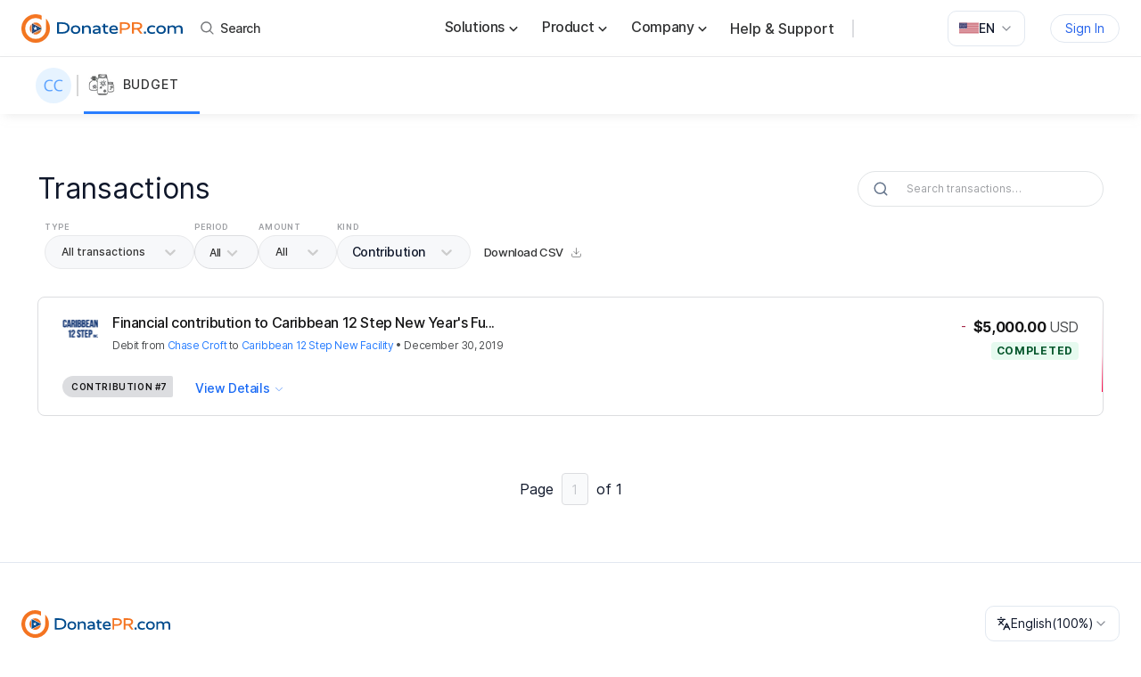

--- FILE ---
content_type: text/html; charset=utf-8
request_url: https://donatepr.com/chase-croft/transactions
body_size: 19875
content:
<!DOCTYPE html><html><head><meta charSet="utf-8"/><meta name="viewport" content="width=device-width, initial-scale=1, maximum-scale=1"/><meta http-equiv="X-UA-Compatible" content="IE=edge"/><meta property="og:logo" content="/static/images/opencollectiveicon240x240"/><meta property="og:logo" content="/static/images/opencollectiveicon48x48"/><meta property="og:logo" content="/static/images/opencollectivelogo480x80"/><meta property="og:logo" content="/static/images/opencollectivelogo480x80@2x"/><title>Chase Croft - DonatePR</title><meta property="twitter:site" content="@dprcom"/><meta property="twitter:creator" content=""/><meta property="fb:app_id" content="435770760433173"/><meta property="og:image" content="https://images.donatepr.com/chase-croft/avatar/256.png"/><meta property="og:description" name="description"/><meta property="twitter:card" content="summary_large_image"/><meta property="twitter:title" content="Chase Croft - DonatePR"/><meta property="twitter:description"/><meta property="twitter:image" content="https://images.donatepr.com/chase-croft/avatar/256.png"/><meta property="og:title" content="Chase Croft - DonatePR"/><meta name="robots" content="none"/><link rel="canonical" href="http://localhost:3000/chase-croft/transactions"/><meta name="next-head-count" content="20"/><script nonce="5da4ad96-22c4-4fec-a851-b0cbc1f1411f" defer="" src="/_next/static/chunks/i18n-messages-en-json.ffa467dabe30567e.js"></script><link rel="icon" href="/static/images/favicon.ico.png"/><script async="" src="https://www.googletagmanager.com/gtag/js?id=G-HRPGLXTM42"></script><script nonce="5da4ad96-22c4-4fec-a851-b0cbc1f1411f">
              window.dataLayer = window.dataLayer || [];
              function gtag(){dataLayer.push(arguments);}
              gtag('js', new Date());
              gtag('config',  'G-HRPGLXTM42');
            </script><script>
                  window.tiledeskSettings = { projectid: "66ef07a54e501400138460da" };
                (function(d, s, id) {
                    var w=window; var d=document; var i=function(){i.c(arguments);};
                    i.q=[]; i.c=function(args){i.q.push(args);}; w.Tiledesk=i;
                    var js, fjs=d.getElementsByTagName(s)[0];
                    if (d.getElementById(id)) return;
                    js=d.createElement(s);
                    js.id=id; js.async=true; js.src="https://desk.congtyso.com/widget/launch.js";
                    fjs.parentNode.insertBefore(js, fjs);
                }(document,'script','tiledesk-jssdk'));
                  </script><link data-next-font="" rel="preconnect" href="/" crossorigin="anonymous"/><link nonce="5da4ad96-22c4-4fec-a851-b0cbc1f1411f" rel="preload" href="/_next/static/css/0e59e8e389b57a3f.css" as="style"/><link nonce="5da4ad96-22c4-4fec-a851-b0cbc1f1411f" rel="stylesheet" href="/_next/static/css/0e59e8e389b57a3f.css" data-n-g=""/><link nonce="5da4ad96-22c4-4fec-a851-b0cbc1f1411f" rel="preload" href="/_next/static/css/905e137d3e30abdd.css" as="style"/><link nonce="5da4ad96-22c4-4fec-a851-b0cbc1f1411f" rel="stylesheet" href="/_next/static/css/905e137d3e30abdd.css" data-n-g=""/><noscript data-n-css="5da4ad96-22c4-4fec-a851-b0cbc1f1411f"></noscript><script defer="" nonce="5da4ad96-22c4-4fec-a851-b0cbc1f1411f" nomodule="" src="/_next/static/chunks/polyfills-42372ed130431b0a.js"></script><script src="/_next/static/chunks/webpack-819d6c5f2c004ff0.js" nonce="5da4ad96-22c4-4fec-a851-b0cbc1f1411f" defer=""></script><script src="/_next/static/chunks/framework-da27f7ca4b93e2a2.js" nonce="5da4ad96-22c4-4fec-a851-b0cbc1f1411f" defer=""></script><script src="/_next/static/chunks/main-5f21e6b79f351d27.js" nonce="5da4ad96-22c4-4fec-a851-b0cbc1f1411f" defer=""></script><script src="/_next/static/chunks/appCommon-834fe6f2dbb5b683.js" nonce="5da4ad96-22c4-4fec-a851-b0cbc1f1411f" defer=""></script><script src="/_next/static/chunks/pages/_app-fc568e5a71a03797.js" nonce="5da4ad96-22c4-4fec-a851-b0cbc1f1411f" defer=""></script><script src="/_next/static/chunks/5d142d41-c9c9d48f82178d7a.js" nonce="5da4ad96-22c4-4fec-a851-b0cbc1f1411f" defer=""></script><script src="/_next/static/chunks/29107295-4cc022cea922dbb4.js" nonce="5da4ad96-22c4-4fec-a851-b0cbc1f1411f" defer=""></script><script src="/_next/static/chunks/bf0e995f-3605a54fb2407cc2.js" nonce="5da4ad96-22c4-4fec-a851-b0cbc1f1411f" defer=""></script><script src="/_next/static/chunks/5663-a60f5a3be6425c29.js" nonce="5da4ad96-22c4-4fec-a851-b0cbc1f1411f" defer=""></script><script src="/_next/static/chunks/8125-4036779bbcf9ebf3.js" nonce="5da4ad96-22c4-4fec-a851-b0cbc1f1411f" defer=""></script><script src="/_next/static/chunks/5119-d0ed791c2e822e42.js" nonce="5da4ad96-22c4-4fec-a851-b0cbc1f1411f" defer=""></script><script src="/_next/static/chunks/8966-af08d613b53d23dd.js" nonce="5da4ad96-22c4-4fec-a851-b0cbc1f1411f" defer=""></script><script src="/_next/static/chunks/2480-7e533658266b8ad7.js" nonce="5da4ad96-22c4-4fec-a851-b0cbc1f1411f" defer=""></script><script src="/_next/static/chunks/8046-6351747373fecd23.js" nonce="5da4ad96-22c4-4fec-a851-b0cbc1f1411f" defer=""></script><script src="/_next/static/chunks/2091-27e1146031076dc9.js" nonce="5da4ad96-22c4-4fec-a851-b0cbc1f1411f" defer=""></script><script src="/_next/static/chunks/7793-72f9260f43a9e123.js" nonce="5da4ad96-22c4-4fec-a851-b0cbc1f1411f" defer=""></script><script src="/_next/static/chunks/9010-627b7d5529fa932a.js" nonce="5da4ad96-22c4-4fec-a851-b0cbc1f1411f" defer=""></script><script src="/_next/static/chunks/3626-8c7f70ad26438fa6.js" nonce="5da4ad96-22c4-4fec-a851-b0cbc1f1411f" defer=""></script><script src="/_next/static/chunks/2184-8706da4267b6a839.js" nonce="5da4ad96-22c4-4fec-a851-b0cbc1f1411f" defer=""></script><script src="/_next/static/chunks/6681-0978dfe413f50e4c.js" nonce="5da4ad96-22c4-4fec-a851-b0cbc1f1411f" defer=""></script><script src="/_next/static/chunks/7635-a6bef119361e7824.js" nonce="5da4ad96-22c4-4fec-a851-b0cbc1f1411f" defer=""></script><script src="/_next/static/chunks/5717-bdd42da0a1a6e7df.js" nonce="5da4ad96-22c4-4fec-a851-b0cbc1f1411f" defer=""></script><script src="/_next/static/chunks/7079-3606501a0929d871.js" nonce="5da4ad96-22c4-4fec-a851-b0cbc1f1411f" defer=""></script><script src="/_next/static/chunks/3757-43ac780df2018588.js" nonce="5da4ad96-22c4-4fec-a851-b0cbc1f1411f" defer=""></script><script src="/_next/static/chunks/1628-3e97a55397420a27.js" nonce="5da4ad96-22c4-4fec-a851-b0cbc1f1411f" defer=""></script><script src="/_next/static/chunks/762-c26f1dc2945b766b.js" nonce="5da4ad96-22c4-4fec-a851-b0cbc1f1411f" defer=""></script><script src="/_next/static/chunks/7072-547a0a161d38c559.js" nonce="5da4ad96-22c4-4fec-a851-b0cbc1f1411f" defer=""></script><script src="/_next/static/chunks/6990-cac85d45ef4f375f.js" nonce="5da4ad96-22c4-4fec-a851-b0cbc1f1411f" defer=""></script><script src="/_next/static/chunks/pages/transactions-23a8cd3372c73592.js" nonce="5da4ad96-22c4-4fec-a851-b0cbc1f1411f" defer=""></script><script src="/_next/static/gxfpXQOJ8oL47AcCAZqyr/_buildManifest.js" nonce="5da4ad96-22c4-4fec-a851-b0cbc1f1411f" defer=""></script><script src="/_next/static/gxfpXQOJ8oL47AcCAZqyr/_ssgManifest.js" nonce="5da4ad96-22c4-4fec-a851-b0cbc1f1411f" defer=""></script><style id="__jsx-2199847457">:root{--primary-color-900:#0C2D66;--primary-color-800:#1041A3;--primary-color-700:#1153D6;--primary-color-600:#1869F5;--primary-color-500:#297EFF;--primary-color-400:#5CA3FF;--primary-color-300:#8FC7FF;--primary-color-200:#C2E2FF;--primary-color-100:#E5F3FF;--primary-color-50:#F5FAFF}</style><style data-styled="" data-styled-version="5.3.11">.cYgynw{cursor:pointer;-webkit-text-decoration:none;text-decoration:none;color:#297EFF;}/*!sc*/
.cYgynw[disabled]{pointer-events:none;cursor:default;-webkit-text-decoration:none;text-decoration:none;color:#DCDDE0;}/*!sc*/
.cYgynw:hover{color:#5CA3FF;}/*!sc*/
.eVGutZ{cursor:pointer;-webkit-text-decoration:none;text-decoration:none;color:#297EFF;}/*!sc*/
.eVGutZ[disabled]{pointer-events:none;cursor:default;-webkit-text-decoration:none;text-decoration:none;color:#DCDDE0;}/*!sc*/
.eVGutZ:hover{color:#5CA3FF;-webkit-text-decoration:underline;text-decoration:underline;}/*!sc*/
data-styled.g1[id="sc-b5fbabe8-0"]{content:"cYgynw,eVGutZ,"}/*!sc*/
.ebjPRL{display:inline-block;vertical-align:middle;overflow:hidden;}/*!sc*/
data-styled.g2[id="StyledIconBase-sc-ea9ulj-0"]{content:"ebjPRL,"}/*!sc*/
.gSUfVU{-webkit-animation:eoUyJr 1s linear infinite;animation:eoUyJr 1s linear infinite;}/*!sc*/
data-styled.g3[id="sc-1ffd8091-0"]{content:"gSUfVU,"}/*!sc*/
.ehbSTz{box-sizing:border-box;padding-left:16px;padding-right:16px;padding-top:8px;padding-bottom:8px;-webkit-align-items:center;-webkit-box-align:center;-ms-flex-align:center;align-items:center;-webkit-flex-direction:row;-ms-flex-direction:row;flex-direction:row;-webkit-box-pack:space-around;-webkit-justify-content:space-around;-ms-flex-pack:space-around;justify-content:space-around;}/*!sc*/
@media screen and (min-width:40em){.ehbSTz{padding-left:24px;padding-right:24px;}}/*!sc*/
.cmATFA{box-sizing:border-box;min-width:32px;-webkit-align-items:center;-webkit-box-align:center;-ms-flex-align:center;align-items:center;}/*!sc*/
.bRepAB{box-sizing:border-box;}/*!sc*/
.egOIEq{box-sizing:border-box;margin-left:8px;margin-right:8px;}/*!sc*/
.dCZsow{box-sizing:border-box;-webkit-align-items:center;-webkit-box-align:center;-ms-flex-align:center;align-items:center;-webkit-box-pack:end;-webkit-justify-content:flex-end;-ms-flex-pack:end;justify-content:flex-end;-webkit-flex:1 1 auto;-ms-flex:1 1 auto;flex:1 1 auto;}/*!sc*/
@media screen and (min-width:40em){.dCZsow{-webkit-box-pack:end;-webkit-justify-content:flex-end;-ms-flex-pack:end;justify-content:flex-end;}}/*!sc*/
@media screen and (min-width:48em){.dCZsow{-webkit-box-pack:center;-webkit-justify-content:center;-ms-flex-pack:center;justify-content:center;}}/*!sc*/
.ivuynz{box-sizing:border-box;padding:0;margin:0;-webkit-box-pack:space-around;-webkit-justify-content:space-around;-ms-flex-pack:space-around;justify-content:space-around;}/*!sc*/
.gDuUQa{box-sizing:border-box;margin-left:16px;margin-right:16px;}/*!sc*/
.jvYfkk{box-sizing:border-box;-webkit-align-items:center;-webkit-box-align:center;-ms-flex-align:center;align-items:center;max-width:90%;-webkit-flex:1 1;-ms-flex:1 1;flex:1 1;}/*!sc*/
@media screen and (min-width:40em){.jvYfkk{max-width:100%;}}/*!sc*/
.iLqDAY{box-sizing:border-box;width:40px;height:40px;}/*!sc*/
.kvynke{box-sizing:border-box;display:block;-webkit-flex:0 0 32px;-ms-flex:0 0 32px;flex:0 0 32px;}/*!sc*/
@media screen and (min-width:40em){.kvynke{display:none;}}/*!sc*/
.gVexoJ{box-sizing:border-box;padding-top:15px;padding-bottom:14px;padding-left:16px;padding-right:16px;}/*!sc*/
@media screen and (min-width:40em){.gVexoJ{padding-left:4px;padding-right:4px;}}/*!sc*/
@media screen and (min-width:48em){.gVexoJ{padding-left:16px;padding-right:16px;}}/*!sc*/
@media screen and (min-width:64em){.gVexoJ{padding-left:4px;padding-right:4px;}}/*!sc*/
.GjBov{box-sizing:border-box;-webkit-align-items:center;-webkit-box-align:center;-ms-flex-align:center;align-items:center;margin-right:8px;}/*!sc*/
.JwXHB{box-sizing:border-box;-webkit-align-items:center;-webkit-box-align:center;-ms-flex-align:center;align-items:center;}/*!sc*/
.jQXjyz{box-sizing:border-box;padding:0;margin:0;min-width:184px;}/*!sc*/
.bkMZuO{box-sizing:border-box;padding-left:4px;padding-right:4px;}/*!sc*/
.bTfIhO{box-sizing:border-box;display:block;width:32px;margin-left:8px;}/*!sc*/
@media screen and (min-width:40em){.bTfIhO{display:none;}}/*!sc*/
.gOfJth{box-sizing:border-box;max-width:1260px;margin:0 auto;padding-left:8px;padding-right:8px;margin-top:32px;margin-bottom:32px;}/*!sc*/
@media screen and (min-width:40em){.gOfJth{padding-left:16px;padding-right:16px;margin-top:64px;margin-bottom:64px;}}/*!sc*/
@media screen and (min-width:48em){.gOfJth{padding-left:32px;padding-right:32px;}}/*!sc*/
.grDNBh{box-sizing:border-box;border-radius:20px;border-color:#e1e4e6;height:40px;-webkit-align-items:center;-webkit-box-align:center;-ms-flex-align:center;align-items:center;-webkit-box-pack:justify;-webkit-justify-content:space-between;-ms-flex-pack:justify;justify-content:space-between;padding:4px;}/*!sc*/
.lbrgwo{box-sizing:border-box;margin-left:8px;padding:4px;}/*!sc*/
.cglwBl{box-sizing:border-box;-webkit-flex:1;-ms-flex:1;flex:1;padding-top:4px;padding-bottom:4px;padding-left:8px;padding-right:8px;width:100%;font-size:0.75rem;-webkit-letter-spacing:0;-moz-letter-spacing:0;-ms-letter-spacing:0;letter-spacing:0;}/*!sc*/
.bberwV{box-sizing:border-box;-webkit-box-pack:justify;-webkit-justify-content:space-between;-ms-flex-pack:justify;justify-content:space-between;-webkit-align-items:center;-webkit-box-align:center;-ms-flex-align:center;align-items:center;}/*!sc*/
.fLQAnX{box-sizing:border-box;margin-left:8px;margin-right:8px;-webkit-box-pack:justify;-webkit-justify-content:space-between;-ms-flex-pack:justify;justify-content:space-between;-webkit-flex-direction:column;-ms-flex-direction:column;flex-direction:column;-webkit-align-items:stretch;-webkit-box-align:stretch;-ms-flex-align:stretch;align-items:stretch;}/*!sc*/
@media screen and (min-width:40em){.fLQAnX{-webkit-flex-direction:row;-ms-flex-direction:row;flex-direction:row;-webkit-align-items:flex-end;-webkit-box-align:flex-end;-ms-flex-align:flex-end;align-items:flex-end;}}/*!sc*/
.kgQduz{box-sizing:border-box;margin-top:8px;}/*!sc*/
@media screen and (min-width:40em){.kgQduz{margin-top:23px;}}/*!sc*/
.bHhUkC{box-sizing:border-box;padding-left:16px;padding-right:16px;padding-top:16px;padding-bottom:16px;}/*!sc*/
@media screen and (min-width:40em){.bHhUkC{padding-left:27px;padding-right:27px;}}/*!sc*/
.bApphK{box-sizing:border-box;-webkit-flex-wrap:wrap;-ms-flex-wrap:wrap;flex-wrap:wrap;-webkit-box-pack:justify;-webkit-justify-content:space-between;-ms-flex-pack:justify;justify-content:space-between;}/*!sc*/
.buUfYY{box-sizing:border-box;-webkit-flex:1;-ms-flex:1;flex:1;min-width:60%;margin-right:16px;}/*!sc*/
.bronbQ{box-sizing:border-box;margin-right:16px;}/*!sc*/
.cHujZA{box-sizing:border-box;-webkit-flex-direction:row;-ms-flex-direction:row;flex-direction:row;margin-top:16px;-webkit-flex-wrap:wrap;-ms-flex-wrap:wrap;flex-wrap:wrap;-webkit-align-items:center;-webkit-box-align:center;-ms-flex-align:center;align-items:center;}/*!sc*/
@media screen and (min-width:40em){.cHujZA{-webkit-flex-direction:column;-ms-flex-direction:column;flex-direction:column;margin-top:0;-webkit-align-items:flex-end;-webkit-box-align:flex-end;-ms-flex-align:flex-end;align-items:flex-end;}}/*!sc*/
.egTibm{box-sizing:border-box;margin-top:64px;-webkit-box-pack:center;-webkit-justify-content:center;-ms-flex-pack:center;justify-content:center;}/*!sc*/
data-styled.g5[id="sc-4af23993-0"]{content:"ehbSTz,cmATFA,bRepAB,egOIEq,dCZsow,ivuynz,gDuUQa,jvYfkk,iLqDAY,kvynke,gVexoJ,GjBov,JwXHB,jQXjyz,bkMZuO,bTfIhO,gOfJth,grDNBh,lbrgwo,cglwBl,bberwV,fLQAnX,kgQduz,bHhUkC,bApphK,buUfYY,bronbQ,cHujZA,egTibm,"}/*!sc*/
.dtYVNe{display:-webkit-box;display:-webkit-flex;display:-ms-flexbox;display:flex;padding-left:16px;padding-right:16px;padding-top:8px;padding-bottom:8px;-webkit-align-items:center;-webkit-box-align:center;-ms-flex-align:center;align-items:center;-webkit-flex-direction:row;-ms-flex-direction:row;flex-direction:row;-webkit-box-pack:space-around;-webkit-justify-content:space-around;-ms-flex-pack:space-around;justify-content:space-around;}/*!sc*/
@media screen and (min-width:40em){.dtYVNe{padding-left:24px;padding-right:24px;}}/*!sc*/
.jwwLdF{display:-webkit-box;display:-webkit-flex;display:-ms-flexbox;display:flex;min-width:32px;-webkit-align-items:center;-webkit-box-align:center;-ms-flex-align:center;align-items:center;}/*!sc*/
.cOgOUw{display:-webkit-box;display:-webkit-flex;display:-ms-flexbox;display:flex;}/*!sc*/
.fnpccl{display:-webkit-box;display:-webkit-flex;display:-ms-flexbox;display:flex;-webkit-align-items:center;-webkit-box-align:center;-ms-flex-align:center;align-items:center;-webkit-box-pack:end;-webkit-justify-content:flex-end;-ms-flex-pack:end;justify-content:flex-end;-webkit-flex:1 1 auto;-ms-flex:1 1 auto;flex:1 1 auto;}/*!sc*/
@media screen and (min-width:40em){.fnpccl{-webkit-box-pack:end;-webkit-justify-content:flex-end;-ms-flex-pack:end;justify-content:flex-end;}}/*!sc*/
@media screen and (min-width:48em){.fnpccl{-webkit-box-pack:center;-webkit-justify-content:center;-ms-flex-pack:center;justify-content:center;}}/*!sc*/
.fqJXhK{display:-webkit-box;display:-webkit-flex;display:-ms-flexbox;display:flex;padding:0;margin:0;-webkit-box-pack:space-around;-webkit-justify-content:space-around;-ms-flex-pack:space-around;justify-content:space-around;}/*!sc*/
.jjwGEN{display:-webkit-box;display:-webkit-flex;display:-ms-flexbox;display:flex;-webkit-align-items:center;-webkit-box-align:center;-ms-flex-align:center;align-items:center;max-width:90%;-webkit-flex:1 1;-ms-flex:1 1;flex:1 1;}/*!sc*/
@media screen and (min-width:40em){.jjwGEN{max-width:100%;}}/*!sc*/
.eKuVWN{display:-webkit-box;display:-webkit-flex;display:-ms-flexbox;display:flex;width:40px;height:40px;}/*!sc*/
.iXjldQ{display:-webkit-box;display:-webkit-flex;display:-ms-flexbox;display:flex;padding-top:15px;padding-bottom:14px;padding-left:16px;padding-right:16px;}/*!sc*/
@media screen and (min-width:40em){.iXjldQ{padding-left:4px;padding-right:4px;}}/*!sc*/
@media screen and (min-width:48em){.iXjldQ{padding-left:16px;padding-right:16px;}}/*!sc*/
@media screen and (min-width:64em){.iXjldQ{padding-left:4px;padding-right:4px;}}/*!sc*/
.hYoRuG{display:-webkit-box;display:-webkit-flex;display:-ms-flexbox;display:flex;-webkit-align-items:center;-webkit-box-align:center;-ms-flex-align:center;align-items:center;margin-right:8px;}/*!sc*/
.jphDFg{display:-webkit-box;display:-webkit-flex;display:-ms-flexbox;display:flex;-webkit-align-items:center;-webkit-box-align:center;-ms-flex-align:center;align-items:center;}/*!sc*/
.UBTLa{display:-webkit-box;display:-webkit-flex;display:-ms-flexbox;display:flex;height:40px;-webkit-align-items:center;-webkit-box-align:center;-ms-flex-align:center;align-items:center;-webkit-box-pack:justify;-webkit-justify-content:space-between;-ms-flex-pack:justify;justify-content:space-between;padding:4px;}/*!sc*/
.gsBGsZ{display:-webkit-box;display:-webkit-flex;display:-ms-flexbox;display:flex;margin-left:8px;padding:4px;}/*!sc*/
.crQPAs{display:-webkit-box;display:-webkit-flex;display:-ms-flexbox;display:flex;-webkit-box-pack:justify;-webkit-justify-content:space-between;-ms-flex-pack:justify;justify-content:space-between;-webkit-align-items:center;-webkit-box-align:center;-ms-flex-align:center;align-items:center;}/*!sc*/
.eMOrhm{display:-webkit-box;display:-webkit-flex;display:-ms-flexbox;display:flex;margin-left:8px;margin-right:8px;-webkit-box-pack:justify;-webkit-justify-content:space-between;-ms-flex-pack:justify;justify-content:space-between;-webkit-flex-direction:column;-ms-flex-direction:column;flex-direction:column;-webkit-align-items:stretch;-webkit-box-align:stretch;-ms-flex-align:stretch;align-items:stretch;}/*!sc*/
@media screen and (min-width:40em){.eMOrhm{-webkit-flex-direction:row;-ms-flex-direction:row;flex-direction:row;-webkit-align-items:flex-end;-webkit-box-align:flex-end;-ms-flex-align:flex-end;align-items:flex-end;}}/*!sc*/
.dtCocv{display:-webkit-box;display:-webkit-flex;display:-ms-flexbox;display:flex;-webkit-flex-wrap:wrap;-ms-flex-wrap:wrap;flex-wrap:wrap;-webkit-box-pack:justify;-webkit-justify-content:space-between;-ms-flex-pack:justify;justify-content:space-between;}/*!sc*/
.GNGsV{display:-webkit-box;display:-webkit-flex;display:-ms-flexbox;display:flex;-webkit-flex:1;-ms-flex:1;flex:1;min-width:60%;margin-right:16px;}/*!sc*/
.ikKml{display:-webkit-box;display:-webkit-flex;display:-ms-flexbox;display:flex;-webkit-flex-direction:row;-ms-flex-direction:row;flex-direction:row;margin-top:16px;-webkit-flex-wrap:wrap;-ms-flex-wrap:wrap;flex-wrap:wrap;-webkit-align-items:center;-webkit-box-align:center;-ms-flex-align:center;align-items:center;}/*!sc*/
@media screen and (min-width:40em){.ikKml{-webkit-flex-direction:column;-ms-flex-direction:column;flex-direction:column;margin-top:0;-webkit-align-items:flex-end;-webkit-box-align:flex-end;-ms-flex-align:flex-end;align-items:flex-end;}}/*!sc*/
.jwyUpX{display:-webkit-box;display:-webkit-flex;display:-ms-flexbox;display:flex;margin-top:64px;-webkit-box-pack:center;-webkit-justify-content:center;-ms-flex-pack:center;justify-content:center;}/*!sc*/
data-styled.g6[id="sc-4af23993-1"]{content:"dtYVNe,jwwLdF,cOgOUw,fnpccl,fqJXhK,jjwGEN,eKuVWN,iXjldQ,hYoRuG,jphDFg,UBTLa,gsBGsZ,crQPAs,eMOrhm,dtCocv,GNGsV,ikKml,jwyUpX,"}/*!sc*/
.jVxzUC{box-sizing:border-box;white-space:nowrap;}/*!sc*/
.gYnRlf{box-sizing:border-box;border-right:2px solid #DCDDE0;height:20px;padding:5px;}/*!sc*/
.ZVJVj{box-sizing:border-box;-webkit-flex-direction:column;-ms-flex-direction:column;flex-direction:column;max-width:1260px;max-height:100vh;min-height:56px;padding-left:0;padding-right:0;margin-left:auto;margin-right:auto;}/*!sc*/
@media screen and (min-width:40em){.ZVJVj{-webkit-flex-direction:row;-ms-flex-direction:row;flex-direction:row;}}/*!sc*/
@media screen and (min-width:40em){.ZVJVj{min-height:64px;}}/*!sc*/
@media screen and (min-width:40em){.ZVJVj{padding-left:16px;padding-right:16px;}}/*!sc*/
@media screen and (min-width:48em){}/*!sc*/
@media screen and (min-width:64em){.ZVJVj{padding-left:30px;padding-right:30px;}}/*!sc*/
.iBmvUL{box-sizing:border-box;padding-left:16px;padding-right:16px;padding-top:8px;padding-bottom:8px;}/*!sc*/
@media screen and (min-width:40em){.iBmvUL{padding-left:0;padding-right:0;padding-top:4px;padding-bottom:4px;}}/*!sc*/
.gWdKCC{box-sizing:border-box;position:absolute;left:-30px;display:none;}/*!sc*/
@media screen and (min-width:40em){}/*!sc*/
@media screen and (min-width:48em){}/*!sc*/
@media screen and (min-width:64em){}/*!sc*/
@media screen and (min-width:80em){.gWdKCC{display:block;}}/*!sc*/
.eoqrpQ{box-sizing:border-box;border-radius:25%;margin-right:8px;}/*!sc*/
.ewOphs{box-sizing:border-box;display:-webkit-box;display:-webkit-flex;display:-ms-flexbox;display:flex;min-width:0;}/*!sc*/
@media screen and (min-width:40em){}/*!sc*/
@media screen and (min-width:48em){}/*!sc*/
@media screen and (min-width:64em){.ewOphs{display:none;}}/*!sc*/
.bZDZKH{box-sizing:border-box;-webkit-box-pack:justify;-webkit-justify-content:space-between;-ms-flex-pack:justify;justify-content:space-between;-webkit-flex-direction:column;-ms-flex-direction:column;flex-direction:column;display:block;width:100%;overflow-y:auto;}/*!sc*/
@media screen and (min-width:40em){.bZDZKH{-webkit-flex-direction:row;-ms-flex-direction:row;flex-direction:row;}}/*!sc*/
@media screen and (min-width:40em){.bZDZKH{display:-webkit-box;display:-webkit-flex;display:-ms-flexbox;display:flex;}}/*!sc*/
.lkasAm{box-sizing:border-box;-webkit-flex-direction:column;-ms-flex-direction:column;flex-direction:column;-webkit-box-pack:justify;-webkit-justify-content:space-between;-ms-flex-pack:justify;justify-content:space-between;-webkit-order:0;-ms-flex-order:0;order:0;display:none;}/*!sc*/
@media screen and (min-width:40em){.lkasAm{-webkit-order:3;-ms-flex-order:3;order:3;}}/*!sc*/
@media screen and (min-width:48em){.lkasAm{-webkit-box-pack:start;-webkit-justify-content:flex-start;-ms-flex-pack:start;justify-content:flex-start;-webkit-order:0;-ms-flex-order:0;order:0;}}/*!sc*/
@media screen and (min-width:64em){.lkasAm{-webkit-flex-direction:row;-ms-flex-direction:row;flex-direction:row;}}/*!sc*/
@media screen and (min-width:40em){.lkasAm{display:-webkit-box;display:-webkit-flex;display:-ms-flexbox;display:flex;}}/*!sc*/
.fItiLU{box-sizing:border-box;margin-right:0;padding-left:4px;padding-right:4px;}/*!sc*/
@media screen and (min-width:40em){.fItiLU{padding-left:16px;padding-right:16px;}}/*!sc*/
@media screen and (min-width:48em){.fItiLU{margin-right:16px;padding-left:0;padding-right:0;}}/*!sc*/
.hdoWzk{box-sizing:border-box;-webkit-flex-direction:column;-ms-flex-direction:column;flex-direction:column;-webkit-flex-basis:fit-content;-ms-flex-preferred-size:fit-content;flex-basis:fit-content;background-color:#fff;z-index:1;display:none;margin-left:0;}/*!sc*/
@media screen and (min-width:40em){.hdoWzk{-webkit-flex-direction:row;-ms-flex-direction:row;flex-direction:row;}}/*!sc*/
@media screen and (min-width:40em){.hdoWzk{display:-webkit-box;display:-webkit-flex;display:-ms-flexbox;display:flex;}}/*!sc*/
@media screen and (min-width:40em){.hdoWzk{margin-left:auto;}}/*!sc*/
.kMqvIe{box-sizing:border-box;-webkit-align-items:center;-webkit-box-align:center;-ms-flex-align:center;align-items:center;display:none;}/*!sc*/
@media screen and (min-width:40em){.kMqvIe{display:-webkit-box;display:-webkit-flex;display:-ms-flexbox;display:flex;}}/*!sc*/
.iketby{box-sizing:border-box;-webkit-align-items:center;-webkit-box-align:center;-ms-flex-align:center;align-items:center;-webkit-order:-1;-ms-flex-order:-1;order:-1;border-top:1px solid #e1e1e1;display:-webkit-box;display:-webkit-flex;display:-ms-flexbox;display:flex;margin-left:4px;}/*!sc*/
@media screen and (min-width:40em){.iketby{-webkit-order:0;-ms-flex-order:0;order:0;}}/*!sc*/
@media screen and (min-width:40em){.iketby{border-top:none;}}/*!sc*/
@media screen and (min-width:40em){.iketby{display:none;}}/*!sc*/
.lhLEuB{box-sizing:border-box;padding:11px 14px;}/*!sc*/
.khZnIK{box-sizing:border-box;-webkit-align-items:center;-webkit-box-align:center;-ms-flex-align:center;align-items:center;display:none;}/*!sc*/
@media screen and (min-width:40em){.khZnIK{display:-webkit-box;display:-webkit-flex;display:-ms-flexbox;display:flex;}}/*!sc*/
@media screen and (min-width:48em){}/*!sc*/
@media screen and (min-width:64em){}/*!sc*/
@media screen and (min-width:80em){.khZnIK{display:none;}}/*!sc*/
.bPuzBY{box-sizing:border-box;}/*!sc*/
.bOMvZJ{box-sizing:border-box;font-weight:500;font-size:14px;line-height:20px;}/*!sc*/
@media screen and (min-width:40em){}/*!sc*/
@media screen and (min-width:48em){}/*!sc*/
@media screen and (min-width:64em){.bOMvZJ{font-size:16px;line-height:24px;}}/*!sc*/
.kpfAKE{box-sizing:border-box;-webkit-box-pack:end;-webkit-justify-content:flex-end;-ms-flex-pack:end;justify-content:flex-end;display:-webkit-box;display:-webkit-flex;display:-ms-flexbox;display:flex;min-width:100px;margin-top:8px;margin-bottom:8px;margin-right:16px;margin-left:auto;font-size:16px;}/*!sc*/
@media screen and (min-width:40em){.kpfAKE{margin-right:0;}}/*!sc*/
.jYTNuJ{box-sizing:border-box;border-top:1px solid #E8E9EB;margin-top:16px;padding-top:8px;}/*!sc*/
@media screen and (min-width:40em){.jYTNuJ{border-top:none;}}/*!sc*/
@media screen and (min-width:40em){.jYTNuJ{padding-top:0;}}/*!sc*/
.fvaGLp{box-sizing:border-box;display:inline-block;margin-left:8px;margin-right:8px;}/*!sc*/
data-styled.g9[id="sc-62f56b22-0"]{content:"jVxzUC,gYnRlf,ZVJVj,iBmvUL,gWdKCC,eoqrpQ,ewOphs,bZDZKH,lkasAm,fItiLU,hdoWzk,kMqvIe,iketby,lhLEuB,khZnIK,bPuzBY,bOMvZJ,kpfAKE,jYTNuJ,fvaGLp,"}/*!sc*/
.eVorgs{margin-left:5px;margin-bottom:0;margin-top:0;font-size:14px;-webkit-letter-spacing:-0.4px;-moz-letter-spacing:-0.4px;-ms-letter-spacing:-0.4px;letter-spacing:-0.4px;line-height:1.15em;}/*!sc*/
.lfILen{color:#323334;margin-bottom:0;margin-top:0;font-size:14px;font-weight:500;-webkit-letter-spacing:0.02em;-moz-letter-spacing:0.02em;-ms-letter-spacing:0.02em;letter-spacing:0.02em;line-height:1.15em;text-transform:uppercase;}/*!sc*/
.eflvfd{margin-left:8px;margin-bottom:0;margin-top:0;font-size:14px;-webkit-letter-spacing:-0.4px;-moz-letter-spacing:-0.4px;-ms-letter-spacing:-0.4px;letter-spacing:-0.4px;line-height:1.15em;}/*!sc*/
.kCvFFs{margin-bottom:0;margin-top:0;font-size:14px;-webkit-letter-spacing:-0.4px;-moz-letter-spacing:-0.4px;-ms-letter-spacing:-0.4px;letter-spacing:-0.4px;line-height:1.15em;}/*!sc*/
.jtsBHj{margin-bottom:0;margin-top:0;padding-left:8px;font-size:14px;-webkit-letter-spacing:-0.4px;-moz-letter-spacing:-0.4px;-ms-letter-spacing:-0.4px;letter-spacing:-0.4px;line-height:1.15em;text-overflow:ellipsis;white-space:nowrap;overflow:hidden;}/*!sc*/
.kHjIrP{color:#141415;margin-bottom:0;margin-top:0;font-size:14px;-webkit-letter-spacing:-0.4px;-moz-letter-spacing:-0.4px;-ms-letter-spacing:-0.4px;letter-spacing:-0.4px;line-height:1.15em;}/*!sc*/
@media screen and (min-width:40em){}/*!sc*/
@media screen and (min-width:48em){}/*!sc*/
@media screen and (min-width:64em){.kHjIrP{font-size:16px;}}/*!sc*/
.fYWkrW{color:#4D4F51;margin-top:4px;margin-bottom:0;font-size:12px;line-height:20px;-webkit-letter-spacing:-0.4px;-moz-letter-spacing:-0.4px;-ms-letter-spacing:-0.4px;letter-spacing:-0.4px;}/*!sc*/
.hlvxgD{color:#A32143;margin-right:8px;margin-bottom:0;margin-top:0;font-size:14px;-webkit-letter-spacing:-0.4px;-moz-letter-spacing:-0.4px;-ms-letter-spacing:-0.4px;letter-spacing:-0.4px;line-height:1.15em;}/*!sc*/
.fWNgGd{color:#141415;margin-right:4px;margin-bottom:0;margin-top:0;font-weight:bold;font-size:16px;-webkit-letter-spacing:-0.4px;-moz-letter-spacing:-0.4px;-ms-letter-spacing:-0.4px;letter-spacing:-0.4px;line-height:1.15em;}/*!sc*/
.hzJkwg{color:#4D4F51;margin-bottom:0;margin-top:0;font-size:16px;-webkit-letter-spacing:-0.4px;-moz-letter-spacing:-0.4px;-ms-letter-spacing:-0.4px;letter-spacing:-0.4px;line-height:1.15em;text-transform:uppercase;}/*!sc*/
.pioPa{margin-bottom:0;margin-top:0;font-size:14px;-webkit-letter-spacing:-0.4px;-moz-letter-spacing:-0.4px;-ms-letter-spacing:-0.4px;letter-spacing:-0.4px;line-height:1.15em;white-space:nowrap;}/*!sc*/
data-styled.g10[id="sc-851a3ed2-0"]{content:"eVorgs,lfILen,eflvfd,kCvFFs,jtsBHj,kHjIrP,fYWkrW,hlvxgD,fWNgGd,hzJkwg,pioPa,"}/*!sc*/
.cUFLlu{-webkit-appearance:none;-moz-appearance:none;appearance:none;border:none;cursor:pointer;outline:0;border:1px solid;border-radius:100px;-webkit-letter-spacing:-0.4px;-moz-letter-spacing:-0.4px;-ms-letter-spacing:-0.4px;letter-spacing:-0.4px;font-weight:500;min-width:-webkit-max-content;min-width:-moz-max-content;min-width:max-content;background-color:white;border-color:#DCDDE0;color:#323334;font-size:14px;line-height:17px;padding-bottom:14px;padding-left:24px;padding-right:24px;padding-top:14px;background:transparent;background-color:transparent;border:1px solid transparent !important;}/*!sc*/
.cUFLlu:disabled{cursor:not-allowed;}/*!sc*/
.cUFLlu:focus{box-shadow:0px 0px 0px 2px #050505;}/*!sc*/
.cUFLlu span,.cUFLlu svg{vertical-align:middle;}/*!sc*/
.cUFLlu:hover,.cUFLlu:focus{background-color:#F9FAFB;border-color:#F9FAFB;}/*!sc*/
.cUFLlu:active{background:#141415;background-color:#141415;border-color:#141415;color:white;}/*!sc*/
.cUFLlu:disabled{background-color:white;border-color:#EAEAEC;color:#DCDDE0;}/*!sc*/
.cUFLlu:hover:not(:disabled):not(:active){background:#F9FAFB;background-color:#F9FAFB;}/*!sc*/
.cUFLlu:active{color:white;background:#141415;background-color:#141415;}/*!sc*/
.gOvIrg{-webkit-appearance:none;-moz-appearance:none;appearance:none;border:none;cursor:pointer;outline:0;border:1px solid;border-radius:100px;-webkit-letter-spacing:-0.4px;-moz-letter-spacing:-0.4px;-ms-letter-spacing:-0.4px;letter-spacing:-0.4px;font-weight:500;min-width:-webkit-max-content;min-width:-moz-max-content;min-width:max-content;background-color:white;border-color:#DCDDE0;color:#323334;font-size:14px;line-height:17px;padding-bottom:14px;padding-left:24px;padding-right:24px;padding-top:14px;white-space:nowrap;background:transparent;background-color:transparent;border:1px solid transparent !important;}/*!sc*/
.gOvIrg:disabled{cursor:not-allowed;}/*!sc*/
.gOvIrg:focus{box-shadow:0px 0px 0px 2px #050505;}/*!sc*/
.gOvIrg span,.gOvIrg svg{vertical-align:middle;}/*!sc*/
.gOvIrg:hover,.gOvIrg:focus{background-color:#F9FAFB;border-color:#F9FAFB;}/*!sc*/
.gOvIrg:active{background:#141415;background-color:#141415;border-color:#141415;color:white;}/*!sc*/
.gOvIrg:disabled{background-color:white;border-color:#EAEAEC;color:#DCDDE0;}/*!sc*/
.gOvIrg:hover:not(:disabled):not(:active){background:#F9FAFB;background-color:#F9FAFB;}/*!sc*/
.gOvIrg:active{color:white;background:#141415;background-color:#141415;}/*!sc*/
.eWlQrh{-webkit-appearance:none;-moz-appearance:none;appearance:none;border:none;cursor:pointer;outline:0;border:1px solid;border-radius:100px;-webkit-letter-spacing:-0.4px;-moz-letter-spacing:-0.4px;-ms-letter-spacing:-0.4px;letter-spacing:-0.4px;font-weight:500;min-width:-webkit-max-content;min-width:-moz-max-content;min-width:max-content;background-color:white;border-color:#DCDDE0;color:#323334;font-size:14px;line-height:17px;padding-bottom:14px;padding-left:24px;padding-right:24px;padding-top:14px;padding-left:4px;padding-right:4px;background:transparent;background-color:transparent;border:1px solid transparent !important;}/*!sc*/
.eWlQrh:disabled{cursor:not-allowed;}/*!sc*/
.eWlQrh:focus{box-shadow:0px 0px 0px 2px #050505;}/*!sc*/
.eWlQrh span,.eWlQrh svg{vertical-align:middle;}/*!sc*/
.eWlQrh:hover,.eWlQrh:focus{background-color:#F9FAFB;border-color:#F9FAFB;}/*!sc*/
.eWlQrh:active{background:#141415;background-color:#141415;border-color:#141415;color:white;}/*!sc*/
.eWlQrh:disabled{background-color:white;border-color:#EAEAEC;color:#DCDDE0;}/*!sc*/
.eWlQrh:hover:not(:disabled):not(:active){background:#F9FAFB;background-color:#F9FAFB;}/*!sc*/
.eWlQrh:active{color:white;background:#141415;background-color:#141415;}/*!sc*/
.gbDcf{-webkit-appearance:none;-moz-appearance:none;appearance:none;border:none;cursor:pointer;outline:0;border:1px solid;border-radius:100px;-webkit-letter-spacing:-0.4px;-moz-letter-spacing:-0.4px;-ms-letter-spacing:-0.4px;letter-spacing:-0.4px;font-weight:500;min-width:-webkit-max-content;min-width:-moz-max-content;min-width:max-content;background-color:white;border-color:#DCDDE0;color:#323334;font-size:12px;line-height:12px;-webkit-letter-spacing:0;-moz-letter-spacing:0;-ms-letter-spacing:0;letter-spacing:0;padding-bottom:5px;padding-left:14px;padding-right:14px;padding-top:5px;border-radius:8px;padding:7px 16px;}/*!sc*/
.gbDcf:disabled{cursor:not-allowed;}/*!sc*/
.gbDcf:focus{box-shadow:0px 0px 0px 2px #050505;}/*!sc*/
.gbDcf span,.gbDcf svg{vertical-align:middle;}/*!sc*/
.gbDcf:hover,.gbDcf:focus{background-color:#F9FAFB;border-color:#F9FAFB;}/*!sc*/
.gbDcf:active{background:#141415;background-color:#141415;border-color:#141415;color:white;}/*!sc*/
.gbDcf:disabled{background-color:white;border-color:#EAEAEC;color:#DCDDE0;}/*!sc*/
.jJfktD{-webkit-appearance:none;-moz-appearance:none;appearance:none;border:none;cursor:pointer;outline:0;border:1px solid;border-radius:100px;-webkit-letter-spacing:-0.4px;-moz-letter-spacing:-0.4px;-ms-letter-spacing:-0.4px;letter-spacing:-0.4px;font-weight:500;min-width:-webkit-max-content;min-width:-moz-max-content;min-width:max-content;background-color:white;border-color:#DCDDE0;color:#323334;font-size:12px;line-height:12px;-webkit-letter-spacing:0;-moz-letter-spacing:0;-ms-letter-spacing:0;letter-spacing:0;padding-bottom:5px;padding-left:14px;padding-right:14px;padding-top:5px;border-radius:8px;margin-top:8px;margin-bottom:8px;padding:7px 16px;}/*!sc*/
.jJfktD:disabled{cursor:not-allowed;}/*!sc*/
.jJfktD:focus{box-shadow:0px 0px 0px 2px #050505;}/*!sc*/
.jJfktD span,.jJfktD svg{vertical-align:middle;}/*!sc*/
.jJfktD:hover,.jJfktD:focus{background-color:#F9FAFB;border-color:#F9FAFB;}/*!sc*/
.jJfktD:active{background:#141415;background-color:#141415;border-color:#141415;color:white;}/*!sc*/
.jJfktD:disabled{background-color:white;border-color:#EAEAEC;color:#DCDDE0;}/*!sc*/
.cXoIxj{-webkit-appearance:none;-moz-appearance:none;appearance:none;border:none;cursor:pointer;outline:0;border:1px solid;border-radius:100px;-webkit-letter-spacing:-0.4px;-moz-letter-spacing:-0.4px;-ms-letter-spacing:-0.4px;letter-spacing:-0.4px;font-weight:500;min-width:-webkit-max-content;min-width:-moz-max-content;min-width:max-content;background-color:white;border-color:#DCDDE0;color:#323334;font-size:14px;line-height:17px;padding-bottom:14px;padding-left:24px;padding-right:24px;padding-top:14px;}/*!sc*/
.cXoIxj:disabled{cursor:not-allowed;}/*!sc*/
.cXoIxj:focus{box-shadow:0px 0px 0px 2px #050505;}/*!sc*/
.cXoIxj span,.cXoIxj svg{vertical-align:middle;}/*!sc*/
.cXoIxj:hover,.cXoIxj:focus{background-color:#F9FAFB;border-color:#F9FAFB;}/*!sc*/
.cXoIxj:active{background:#141415;background-color:#141415;border-color:#141415;color:white;}/*!sc*/
.cXoIxj:disabled{background-color:white;border-color:#EAEAEC;color:#DCDDE0;}/*!sc*/
.WZcTT{-webkit-appearance:none;-moz-appearance:none;appearance:none;border:none;cursor:pointer;outline:0;border:1px solid;border-radius:100px;-webkit-letter-spacing:-0.4px;-moz-letter-spacing:-0.4px;-ms-letter-spacing:-0.4px;letter-spacing:-0.4px;font-weight:500;min-width:-webkit-max-content;min-width:-moz-max-content;min-width:max-content;background-color:white;border-color:#DCDDE0;color:#323334;font-size:13px;line-height:21px;padding-bottom:11px;padding-left:20px;padding-right:20px;padding-top:11px;-webkit-box-flex:1;-webkit-flex-grow:1;-ms-flex-positive:1;flex-grow:1;padding:6px 10px;min-width:140px;height:38px;width:100%;background:transparent;background-color:transparent;border:1px solid transparent !important;}/*!sc*/
.WZcTT:disabled{cursor:not-allowed;}/*!sc*/
.WZcTT:focus{box-shadow:0px 0px 0px 2px #050505;}/*!sc*/
.WZcTT span,.WZcTT svg{vertical-align:middle;}/*!sc*/
.WZcTT:hover,.WZcTT:focus{background-color:#F9FAFB;border-color:#F9FAFB;}/*!sc*/
.WZcTT:active{background:#141415;background-color:#141415;border-color:#141415;color:white;}/*!sc*/
.WZcTT:disabled{background-color:white;border-color:#EAEAEC;color:#DCDDE0;}/*!sc*/
.WZcTT:hover:not(:disabled):not(:active){background:#F9FAFB;background-color:#F9FAFB;}/*!sc*/
.WZcTT:active{color:white;background:#141415;background-color:#141415;}/*!sc*/
.bcJZYu{-webkit-appearance:none;-moz-appearance:none;appearance:none;border:none;cursor:pointer;outline:0;border:1px solid;border-radius:100px;-webkit-letter-spacing:-0.4px;-moz-letter-spacing:-0.4px;-ms-letter-spacing:-0.4px;letter-spacing:-0.4px;font-weight:500;min-width:-webkit-max-content;min-width:-moz-max-content;min-width:max-content;background:#FFFFFF;background-color:#FFFFFF;border-color:#297EFF;color:#1869F5;font-size:12px;line-height:12px;-webkit-letter-spacing:0;-moz-letter-spacing:0;-ms-letter-spacing:0;letter-spacing:0;padding-bottom:5px;padding-left:14px;padding-right:14px;padding-top:5px;background:transparent;background-color:transparent;border:1px solid transparent !important;}/*!sc*/
.bcJZYu:disabled{cursor:not-allowed;}/*!sc*/
.bcJZYu:focus{box-shadow:0px 0px 0px 2px #050505;}/*!sc*/
.bcJZYu span,.bcJZYu svg{vertical-align:middle;}/*!sc*/
.bcJZYu:hover:not(:disabled):not(:active){background:#F5FAFF;}/*!sc*/
.bcJZYu:focus{background:#FFFFFF;}/*!sc*/
.bcJZYu:active{background:#1153D6;background-color:#1153D6;border-color:#1153D6;color:#FFFFFF;}/*!sc*/
.bcJZYu:disabled{border-color:#cee1f3;color:#cee1f3;}/*!sc*/
.bcJZYu:hover:not(:disabled):not(:active){background:#F9FAFB;background-color:#F9FAFB;}/*!sc*/
.bcJZYu:active{color:#FFFFFF;background:#1153D6;background-color:#1153D6;}/*!sc*/
data-styled.g19[id="sc-5f7ca055-0"]{content:"cUFLlu,gOvIrg,eWlQrh,gbDcf,jJfktD,cXoIxj,WZcTT,bcJZYu,"}/*!sc*/
.bkRDqC{font-weight:500;font-size:14px;line-height:16px;white-space:nowrap;text-transform:uppercase;border:none;color:#1041A3;background:#E5F3FF;}/*!sc*/
.bkRDqC,.bkRDqC span{-webkit-letter-spacing:0.01em;-moz-letter-spacing:0.01em;-ms-letter-spacing:0.01em;letter-spacing:0.01em;}/*!sc*/
.bkRDqC span{vertical-align:middle;}/*!sc*/
.bkRDqC:focus{background:#E5F3FF;}/*!sc*/
.bkRDqC:hover:not(:active){background:#1041A3;color:#FFFFFF;}/*!sc*/
.bkRDqC:active{background:#C2E2FF;color:#1041A3;}/*!sc*/
.dKpuku{font-weight:500;font-size:14px;line-height:16px;white-space:nowrap;text-transform:uppercase;border:none;color:#1041A3;}/*!sc*/
.dKpuku,.dKpuku span{-webkit-letter-spacing:0.01em;-moz-letter-spacing:0.01em;-ms-letter-spacing:0.01em;letter-spacing:0.01em;}/*!sc*/
.dKpuku span{vertical-align:middle;}/*!sc*/
.dKpuku:focus{background:#E5F3FF;}/*!sc*/
.dKpuku:hover:not(:active){background:#E5F3FF;box-shadow:0 0 0 2px #1041A3;}/*!sc*/
.dKpuku:active{background:#C2E2FF;color:#1041A3;box-shadow:none;}/*!sc*/
data-styled.g28[id="sc-9c288a2a-0"]{content:"bkRDqC,dKpuku,"}/*!sc*/
.ftryPD{position:relative;-webkit-animation:jBcSpD 0.15s;animation:jBcSpD 0.15s;}/*!sc*/
data-styled.g29[id="sc-44d3739f-0"]{content:"ftryPD,"}/*!sc*/
.cUyavo{position:absolute;right:-1px;height:70%;width:2px;margin:14px 0;background:linear-gradient(180deg,rgba(255,255,255,0) 0%,#ffd4df 55.73%,#ff0044 100%);}/*!sc*/
data-styled.g31[id="sc-44d3739f-2"]{content:"cUyavo,"}/*!sc*/
.ivMBIr{-webkit-align-items:center;-webkit-box-align:center;-ms-flex-align:center;align-items:center;background-color:#F1F2F3;color:#C3C6CB;background-position:center center;background-repeat:no-repeat;border-radius:50%;font-weight:600;-webkit-box-pack:center;-webkit-justify-content:center;-ms-flex-pack:center;justify-content:center;overflow:hidden;width:64px;height:64px;-webkit-flex-shrink:0;-ms-flex-negative:0;flex-shrink:0;width:40px;height:40px;}/*!sc*/
.eRwCyu{-webkit-align-items:center;-webkit-box-align:center;-ms-flex-align:center;align-items:center;background-color:none;color:#C3C6CB;background-position:center center;background-repeat:no-repeat;border-radius:25%;font-weight:600;-webkit-box-pack:center;-webkit-justify-content:center;-ms-flex-pack:center;justify-content:center;overflow:hidden;width:64px;height:64px;-webkit-flex-shrink:0;-ms-flex-negative:0;flex-shrink:0;width:40px;height:40px;}/*!sc*/
data-styled.g32[id="sc-9c689557-0"]{content:"ivMBIr,eRwCyu,"}/*!sc*/
.jgFGnu{text-align:center;white-space:nowrap;-webkit-letter-spacing:0.06em;-moz-letter-spacing:0.06em;-ms-letter-spacing:0.06em;letter-spacing:0.06em;position:relative;overflow:hidden;color:#4D4F51;background:#F0F2F5;border-radius:4px;padding:6px 8px;font-size:9px;line-height:12px;background-color:#E6FAEF;border-color:#0EA755;color:#07582D;padding-left:6px;padding-right:6px;padding-top:2px;padding-bottom:2px;font-weight:bold;-webkit-letter-spacing:0.06em;-moz-letter-spacing:0.06em;-ms-letter-spacing:0.06em;letter-spacing:0.06em;font-size:12px;line-height:16px;text-transform:uppercase;}/*!sc*/
.jgFGnu > *{vertical-align:middle;}/*!sc*/
.bijylc{text-align:center;white-space:nowrap;-webkit-letter-spacing:0.06em;-moz-letter-spacing:0.06em;-ms-letter-spacing:0.06em;letter-spacing:0.06em;position:relative;overflow:hidden;background-color:#F1F2F3;max-height:24px;display:-webkit-inline-box;display:-webkit-inline-flex;display:-ms-inline-flexbox;display:inline-flex;-webkit-align-items:center;-webkit-box-align:center;-ms-flex-align:center;align-items:center;color:#4D4F51;font-size:12px;line-height:18px;border-radius:12px 2px 2px 12px;padding:3px 6px 3px 10px;background-color:#DCDDE0;border-color:#DCDDE0;color:#141415;margin-bottom:4px;margin-right:10px;font-size:10px;font-weight:600;text-transform:uppercase;}/*!sc*/
.bijylc > *{vertical-align:middle;}/*!sc*/
data-styled.g33[id="sc-48e0b9b2-0"]{content:"jgFGnu,bijylc,"}/*!sc*/
.bPjrhy{border:0;border-top:1px solid #C3C6CB;margin:0;height:1px;border-style:solid;border-color:#1869F5;}/*!sc*/
data-styled.g40[id="sc-4d12109a-0"]{content:"bPjrhy,"}/*!sc*/
.gGkZut{border:1px solid;border-color:#DCDDE0;border-radius:4px;font-size:0.75rem;-webkit-letter-spacing:0;-moz-letter-spacing:0;-ms-letter-spacing:0;letter-spacing:0;line-height:1.5;padding-left:16px;padding-right:16px;padding-top:8px;padding-bottom:8px;border-color:#DCDDE0;border-style:solid;box-sizing:border-box;outline:none;max-width:none;}/*!sc*/
.gGkZut:not([type='checkbox']):not([type='radio']):not([type='range']){min-height:36px;}/*!sc*/
.gGkZut[type=radio]{cursor:pointer;}/*!sc*/
.gGkZut[type='range']{cursor:-webkit-grabbing;cursor:-moz-grabbing;cursor:grabbing;}/*!sc*/
.gGkZut:disabled{background-color:#F9FAFB;cursor:not-allowed;color:#C3C6CB;}/*!sc*/
.gGkZut:hover:not(:disabled){border-color:#8FC7FF;}/*!sc*/
.gGkZut:focus:not(:disabled){border-color:#297EFF;}/*!sc*/
.gGkZut::-webkit-input-placeholder{color:#C3C6CB;}/*!sc*/
.gGkZut::-moz-placeholder{color:#C3C6CB;}/*!sc*/
.gGkZut:-ms-input-placeholder{color:#C3C6CB;}/*!sc*/
.gGkZut::placeholder{color:#C3C6CB;}/*!sc*/
.gGkZut[type='date']{font-family:inherit;}/*!sc*/
.kHVuXh{border:1px solid;border-color:#DCDDE0;border-radius:4px;width:30px;text-align:center;line-height:1.5;font-size:14px;margin-left:4px;margin-right:4px;padding-left:4px;padding-right:4px;padding-top:4px;padding-bottom:4px;border-color:#DCDDE0;border-style:solid;box-sizing:border-box;outline:none;max-width:none;}/*!sc*/
.kHVuXh:not([type='checkbox']):not([type='radio']):not([type='range']){min-height:36px;}/*!sc*/
.kHVuXh[type=radio]{cursor:pointer;}/*!sc*/
.kHVuXh[type='range']{cursor:-webkit-grabbing;cursor:-moz-grabbing;cursor:grabbing;}/*!sc*/
.kHVuXh:disabled{background-color:#F9FAFB;cursor:not-allowed;color:#C3C6CB;}/*!sc*/
.kHVuXh:hover:not(:disabled){border-color:#8FC7FF;}/*!sc*/
.kHVuXh:focus:not(:disabled){border-color:#297EFF;}/*!sc*/
.kHVuXh::-webkit-input-placeholder{color:#C3C6CB;}/*!sc*/
.kHVuXh::-moz-placeholder{color:#C3C6CB;}/*!sc*/
.kHVuXh:-ms-input-placeholder{color:#C3C6CB;}/*!sc*/
.kHVuXh::placeholder{color:#C3C6CB;}/*!sc*/
.kHVuXh[type='date']{font-family:inherit;}/*!sc*/
data-styled.g41[id="sc-4eabeb44-0"]{content:"gGkZut,kHVuXh,"}/*!sc*/
.cVfEdS{background-color:#FFFFFF;border-width:1px;border-style:solid;border-color:#DCDDE0;border-radius:8px;overflow-x:hidden;overflow-y:hidden;}/*!sc*/
data-styled.g44[id="sc-5373e303-0"]{content:"cVfEdS,"}/*!sc*/
.emQzTH{vertical-align:text-bottom;}/*!sc*/
data-styled.g54[id="sc-2ea4ace3-0"]{content:"emQzTH,"}/*!sc*/
.gpTaQc{display:none;position:absolute;max-width:320px;z-index:1000000;border-radius:4px;font-size:12px;text-transform:initial;white-space:normal;color:white;background:white;box-shadow:0px 4px 8px rgba(20,20,20,0.16);border:1px solid #e2e2e2;}/*!sc*/
data-styled.g72[id="sc-52414653-0"]{content:"gpTaQc,"}/*!sc*/
.kpkvAv{position:absolute;font-size:8px;width:3em;height:3em;width:3em;height:1em;z-index:1000001;margin-left:50px;margin-top:-7px;display:none;}/*!sc*/
.kpkvAv::before{border-width:0 1.5em 1em 1.5em;border-color:transparent transparent white transparent;-webkit-filter:drop-shadow(0 0 0 grey);filter:drop-shadow(0 0 0 grey);content:'';margin:auto;display:block;width:0;height:0;border-style:solid;}/*!sc*/
data-styled.g73[id="sc-52414653-1"]{content:"kpkvAv,"}/*!sc*/
.kJjJnu:hover .sc-52414653-0,.kJjJnu:active .sc-52414653-0,.kJjJnu:focus-within .sc-52414653-0,.kJjJnu:hover .sc-52414653-1,.kJjJnu:active .sc-52414653-1,.kJjJnu:focus-within .sc-52414653-1{display:block;}/*!sc*/
.cFvszx[data-expanded='true'] .sc-52414653-0,.cFvszx[data-expanded='true'] .sc-52414653-1{display:block;}/*!sc*/
data-styled.g74[id="sc-52414653-2"]{content:"kJjJnu,cFvszx,"}/*!sc*/
.gKiMin{display:block;width:100%;}/*!sc*/
.gKiMin span{font-size:14px;line-height:16px;-webkit-text-decoration:none;text-decoration:none;white-space:nowrap;color:#323334;-webkit-letter-spacing:0.06em;-moz-letter-spacing:0.06em;-ms-letter-spacing:0.06em;letter-spacing:0.06em;text-transform:uppercase;font-weight:500;}/*!sc*/
.gKiMin span::after{display:block;content:attr(aria-label);font-weight:700;height:1px;color:transparent;overflow:hidden;visibility:hidden;}/*!sc*/
.gKiMin:focus,.gKiMin:hover,.gKiMin:focus span,.gKiMin:hover span{-webkit-text-decoration:none;text-decoration:none;font-weight:700;outline:0;color:#323334;}/*!sc*/
.gKiMin::after{content:'';display:block;width:0%;height:3px;background:#297EFF;-webkit-transition:width 0.3s;transition:width 0.3s;float:center;opacity:0;}/*!sc*/
@media (min-width:64em){.gKiMin::after{width:100%;margin:0 auto;opacity:1;}}/*!sc*/
@media (max-width:64em){.gKiMin{border-top:1px solid #e1e1e1;}.gKiMin::after{display:none;}}/*!sc*/
data-styled.g75[id="sc-266903f6-0"]{content:"gKiMin,"}/*!sc*/
.cTdJaW{display:-webkit-box;display:-webkit-flex;display:-ms-flexbox;display:flex;-webkit-align-items:center;-webkit-box-align:center;-ms-flex-align:center;align-items:center;}/*!sc*/
.cTdJaW > a{padding:12px;}/*!sc*/
@media (max-width:40em){.cTdJaW > a{padding-top:4px;}}/*!sc*/
.cTdJaW,.cTdJaW > a{width:100%;text-align:left;font-style:normal;font-size:13px;font-weight:500;line-height:16px;-webkit-letter-spacing:-0.4px;-moz-letter-spacing:-0.4px;-ms-letter-spacing:-0.4px;letter-spacing:-0.4px;outline:none;}/*!sc*/
.cTdJaW:hover,.cTdJaW > a:hover,.cTdJaW:focus,.cTdJaW > a:focus{-webkit-text-decoration:underline;text-decoration:underline;}/*!sc*/
.cTdJaW:not(:hover),.cTdJaW > a:not(:hover){color:#313233;}/*!sc*/
data-styled.g76[id="sc-266903f6-1"]{content:"cTdJaW,"}/*!sc*/
@media (max-width:64em){.jUZAYX .sc-52414653-1{display:none !important;}.jUZAYX .sc-52414653-0{display:block;position:relative;box-shadow:none;border:none;padding-left:48px;}}/*!sc*/
data-styled.g77[id="sc-266903f6-2"]{content:"jUZAYX,"}/*!sc*/
.iIEJUi{border:1px solid;border-color:#e1e4e6;border-radius:20px;height:40px;background-color:white;}/*!sc*/
.iIEJUi input[type='search']::-webkit-search-cancel-button,.iIEJUi input[type='search']::-webkit-search-clear-button{-webkit-appearance:none;-webkit-appearance:none;-moz-appearance:none;appearance:none;display:none;}/*!sc*/
data-styled.g79[id="sc-a11b0168-0"]{content:"iIEJUi,"}/*!sc*/
.khvyEi.khvyEi{-webkit-appearance:none;-moz-appearance:none;appearance:none;background-color:transparent;border:none;margin-right:1.5rem;font-size:0.75rem;-webkit-letter-spacing:0;-moz-letter-spacing:0;-ms-letter-spacing:0;letter-spacing:0;}/*!sc*/
.khvyEi.khvyEi::-webkit-input-placeholder{color:#9d9fa3;}/*!sc*/
.khvyEi.khvyEi::-moz-placeholder{color:#9d9fa3;}/*!sc*/
.khvyEi.khvyEi:-ms-input-placeholder{color:#9d9fa3;}/*!sc*/
.khvyEi.khvyEi::placeholder{color:#9d9fa3;}/*!sc*/
data-styled.g80[id="sc-a11b0168-1"]{content:"khvyEi,"}/*!sc*/
.fonAv.fonAv{-webkit-appearance:none;-moz-appearance:none;appearance:none;background-color:transparent;border:none;}/*!sc*/
data-styled.g81[id="sc-a11b0168-2"]{content:"fonAv,"}/*!sc*/
@media screen and (max-width:40em){.IBbof{display:none;}}/*!sc*/
@media screen and (min-width:40em) and (max-width:52em){.IBbof{display:none;}}/*!sc*/
@media screen and (min-width:52em) and (max-width:64em){.IBbof{display:none;}}/*!sc*/
@media screen and (max-width:40em){.fsahEH{display:none;}}/*!sc*/
@media screen and (min-width:40em) and (max-width:52em){.fsahEH{display:none;}}/*!sc*/
@media screen and (min-width:52em) and (max-width:64em){.cDIMax{display:none;}}/*!sc*/
@media screen and (min-width:64em){.cDIMax{display:none;}}/*!sc*/
data-styled.g88[id="sc-a62b1302-0"]{content:"IBbof,fsahEH,cDIMax,"}/*!sc*/
.eSPkNd{display:inline-block;cursor:help;}/*!sc*/
.eSPkNd button:disabled{pointer-events:none;}/*!sc*/
data-styled.g95[id="sc-2d2f281-2"]{content:"eSPkNd,"}/*!sc*/
.mJJBD{font-size:12px;line-height:14px;min-width:80px;}/*!sc*/
.hQTrsh{font-size:12px;line-height:14px;min-width:150px;max-width:100%;}/*!sc*/
data-styled.g119[id="sc-229c3631-0"]{content:"mJJBD,hQTrsh,"}/*!sc*/
.fJuUuP{display:inline-block;max-width:75px;max-width:calc(100vw - 135px);}/*!sc*/
@media screen and (min-width:40em){.fJuUuP{max-width:75px;}}/*!sc*/
@media screen and (min-width:48em){.fJuUuP{max-width:175px;}}/*!sc*/
@media screen and (min-width:64em){.fJuUuP{max-width:200px;}}/*!sc*/
data-styled.g127[id="sc-93cd785d-0"]{content:"fJuUuP,"}/*!sc*/
.hxaXcj{list-style:none;min-width:12.5rem;text-align:right;-webkit-align-items:center;-webkit-box-align:center;-ms-flex-align:center;align-items:center;}/*!sc*/
data-styled.g149[id="sc-2d74fd4a-0"]{content:"hxaXcj,"}/*!sc*/
.eXesBK{margin:0;}/*!sc*/
data-styled.g150[id="sc-2d74fd4a-1"]{content:"eXesBK,"}/*!sc*/
.jqzkWZ{color:#323334;font-weight:500;font-size:16px;padding:10px;cursor:pointer;}/*!sc*/
@media (hover:hover){.jqzkWZ:hover{background-color:white !important;}}/*!sc*/
.jqzkWZ:focus{background-color:white;border-radius:1px;}/*!sc*/
.jqzkWZ:active{color:black;}/*!sc*/
data-styled.g152[id="sc-2d74fd4a-3"]{content:"jqzkWZ,"}/*!sc*/
.iqfmqG{height:64px;background:white;border-bottom:1px solid rgb(232,233,235);}/*!sc*/
data-styled.g154[id="sc-2d74fd4a-5"]{content:"iqfmqG,"}/*!sc*/
.gzfCig{display:-webkit-box;display:-webkit-flex;display:-ms-flexbox;display:flex;-webkit-align-items:center;-webkit-box-align:center;-ms-flex-align:center;align-items:center;}/*!sc*/
.gzfCig,.gzfCig a,.gzfCig button{width:100%;text-align:left;font-style:normal;font-weight:500;font-size:13px;line-height:16px;-webkit-letter-spacing:-0.4px;-moz-letter-spacing:-0.4px;-ms-letter-spacing:-0.4px;letter-spacing:-0.4px;outline:none;}/*!sc*/
@media (max-width:39.938em){.gzfCig,.gzfCig a,.gzfCig button{font-size:14px;}}/*!sc*/
.gzfCig:not(:hover),.gzfCig a:not(:hover),.gzfCig button:not(:hover){color:#313233;}/*!sc*/
.gzfCig:hover:not(:disabled),.gzfCig a:hover:not(:disabled),.gzfCig button:hover:not(:disabled){background:white;color:#323334;}/*!sc*/
.gzfCig:hover:not(:disabled):not(:active),.gzfCig a:hover:not(:disabled):not(:active),.gzfCig button:hover:not(:disabled):not(:active){background:white;-webkit-text-decoration:underline;text-decoration:underline;}/*!sc*/
.gzfCig:focus,.gzfCig a:focus,.gzfCig button:focus{box-shadow:none;outline:none;background:white;text-shadow:0px 0px 1px black;}/*!sc*/
.gzfCig:disabled,.gzfCig a:disabled,.gzfCig button:disabled{color:#8c8c8c;}/*!sc*/
.gzfCig a:not(:active),.gzfCig button:not(:active){margin-right:24px;}/*!sc*/
.gzfCig a:active,.gzfCig button:active{outline:1px solid #e8e9eb;margin-left:12px;margin-right:12px;background:white;}/*!sc*/
.gzfCig svg{margin-right:8px;fill:#1869F5;color:#1869F5;}/*!sc*/
@media screen and (min-width:40em){.gzfCig{display:none;}}/*!sc*/
data-styled.g157[id="sc-5e6099c7-0"]{content:"gzfCig,"}/*!sc*/
.bVKOAa .sc-52414653-0{padding:8px 0;}/*!sc*/
@media screen and (min-width:40em) and (max-width:88em){.bVKOAa .sc-52414653-0{right:50px;}}/*!sc*/
@media (max-width:39.938em){.bVKOAa .sc-52414653-1{display:none !important;}.bVKOAa .sc-52414653-0{display:block;position:relative;box-shadow:none;border:none;padding-top:0;text-transform:uppercase;}.bVKOAa .sc-52414653-0 button{text-transform:uppercase;}.bVKOAa .sc-52414653-0 svg{margin-right:16px;}}/*!sc*/
@media screen and (min-width:39.938em){.bVKOAa{display:none;}}/*!sc*/
data-styled.g158[id="sc-5e6099c7-1"]{content:"bVKOAa,"}/*!sc*/
.ckAjvV svg{stroke-width:2;}/*!sc*/
.ckAjvV span{vertical-align:middle;margin-right:4px;}/*!sc*/
@media (max-width:39.938em){.ckAjvV{cursor:none;pointer-events:none;}}/*!sc*/
data-styled.g159[id="sc-5e6099c7-2"]{content:"ckAjvV,"}/*!sc*/
@media (max-width:39.938em){.gMEvmR{display:none;}}/*!sc*/
data-styled.g160[id="sc-5e6099c7-3"]{content:"gMEvmR,"}/*!sc*/
.hTpxkh{position:-webkit-sticky;position:sticky;top:0;z-index:999;background:white;box-shadow:0px 6px 10px -5px rgba(214,214,214,0.5);}/*!sc*/
data-styled.g162[id="sc-34303f68-0"]{content:"hTpxkh,"}/*!sc*/
_::-webkit-full-page-media,_:future,:root .sc-34303f68-0{position:relative;}/*!sc*/
data-styled.g163[id="sc-global-fMMOkX1"]{content:"sc-global-fMMOkX1,"}/*!sc*/
.kNrmHP{background:white;display:-webkit-box;display:-webkit-flex;display:-ms-flexbox;display:flex;-webkit-box-pack:start;-webkit-justify-content:flex-start;-ms-flex-pack:start;justify-content:flex-start;}/*!sc*/
data-styled.g164[id="sc-34303f68-1"]{content:"kNrmHP,"}/*!sc*/
.bvfdpI{position:relative;}/*!sc*/
.bvfdpI::before{content:'';height:24px;position:absolute;right:0;top:0;bottom:0;margin-top:auto;margin-bottom:auto;border-right:2px solid rgba(214,214,214,1);}/*!sc*/
data-styled.g165[id="sc-34303f68-2"]{content:"bvfdpI,"}/*!sc*/
.fnHDtp{display:-webkit-box;display:-webkit-flex;display:-ms-flexbox;display:flex;}/*!sc*/
@media (min-width:64em){.fnHDtp[data-hide-on-desktop='false']{width:48px;opacity:1;visibility:visible;margin-right:8px;-webkit-transition:opacity 0.1s ease-out,visibility 0.2s ease-out,margin 0.075s,width 0.075s ease-in-out;transition:opacity 0.1s ease-out,visibility 0.2s ease-out,margin 0.075s,width 0.075s ease-in-out;}.fnHDtp[data-hide-on-desktop='true']{width:0px;margin-right:0px;visibility:hidden;opacity:0;-webkit-transition:opacity 0.1s ease-out,visibility 0.2s ease-out,margin 0.075s,width 0.075s ease-in-out;transition:opacity 0.1s ease-out,visibility 0.2s ease-out,margin 0.075s,width 0.075s ease-in-out;}}/*!sc*/
data-styled.g166[id="sc-34303f68-3"]{content:"fnHDtp,"}/*!sc*/
.ABbiO{display:-webkit-box;display:-webkit-flex;display:-ms-flexbox;display:flex;-webkit-align-items:center;-webkit-box-align:center;-ms-flex-align:center;align-items:center;-webkit-box-pack:justify;-webkit-justify-content:space-between;-ms-flex-pack:justify;justify-content:space-between;min-width:0;}/*!sc*/
data-styled.g167[id="sc-34303f68-4"]{content:"ABbiO,"}/*!sc*/
.leKJNT{-webkit-letter-spacing:-0.8px;-moz-letter-spacing:-0.8px;-ms-letter-spacing:-0.8px;letter-spacing:-0.8px;margin:8px;min-width:0;-webkit-text-decoration:none;text-decoration:none;text-align:center;font-weight:500;line-height:24px;}/*!sc*/
.leKJNT,.leKJNT a{text-overflow:ellipsis;white-space:nowrap;overflow:hidden;}/*!sc*/
.leKJNT:not(:hover){color:#313233;}/*!sc*/
data-styled.g168[id="sc-34303f68-5"]{content:"leKJNT,"}/*!sc*/
.hBmjlF{background-color:#ffffff;max-height:calc(100vh - 70px);-webkit-flex-shrink:2;-ms-flex-negative:2;flex-shrink:2;-webkit-box-flex:1;-webkit-flex-grow:1;-ms-flex-positive:1;flex-grow:1;overflow:auto;}/*!sc*/
@media screen and (max-width:40em){.hBmjlF{max-height:none;-webkit-flex-shrink:0;-ms-flex-negative:0;flex-shrink:0;}}/*!sc*/
@media screen and (min-width:40em) and (max-width:64em){.hBmjlF{border:1px solid rgba(214,214,214,0.3);border-radius:0px 0px 0px 8px;box-shadow:0px 6px 10px -5px rgba(214,214,214,0.5);position:absolute;right:0;top:64px;width:0;visibility:hidden;opacity:0;-webkit-transition:opacity 0.4s ease-out,visibility 0.4s ease-out,width 0.2s ease-out;transition:opacity 0.4s ease-out,visibility 0.4s ease-out,width 0.2s ease-out;}}/*!sc*/
data-styled.g169[id="sc-34303f68-6"]{content:"hBmjlF,"}/*!sc*/
.dxcFhs{cursor:pointer;margin-right:4px;-webkit-flex:0 0 28px;-ms-flex:0 0 28px;flex:0 0 28px;color:#1869F5;}/*!sc*/
.dxcFhs:hover{background:radial-gradient(transparent 14px,white 3px),linear-gradient(rgba(255,255,255,0.8),rgba(255,255,255,0.8)),linear-gradient(#1869F5,#1869F5);}/*!sc*/
.dxcFhs:active{background:radial-gradient(#1869F5 14px,white 3px);color:#FFFFFF;}/*!sc*/
@media (min-width:64em){.dxcFhs{display:none;}}/*!sc*/
data-styled.g171[id="sc-34303f68-8"]{content:"dxcFhs,"}/*!sc*/
@-webkit-keyframes eoUyJr{from{-webkit-transform:rotate(0deg);-ms-transform:rotate(0deg);transform:rotate(0deg);}to{-webkit-transform:rotate(360deg);-ms-transform:rotate(360deg);transform:rotate(360deg);}}/*!sc*/
@keyframes eoUyJr{from{-webkit-transform:rotate(0deg);-ms-transform:rotate(0deg);transform:rotate(0deg);}to{-webkit-transform:rotate(360deg);-ms-transform:rotate(360deg);transform:rotate(360deg);}}/*!sc*/
data-styled.g180[id="sc-keyframes-eoUyJr"]{content:"eoUyJr,"}/*!sc*/
.fwjhSX{min-height:38px;outline:0;background:#f7f8fa;padding:0 16px;width:100%;text-align:left;font-size:12px;font-weight:500;color:hsl(0,0%,20%);}/*!sc*/
.fwjhSX svg{-webkit-transition:color 0.2s;transition:color 0.2s;}/*!sc*/
.fwjhSX:hover{border-color:#c4c7cc;}/*!sc*/
.fwjhSX:hover svg{color:#999999;}/*!sc*/
.fwjhSX:active,.fwjhSX:focus{background:white;color:hsl(0,0%,20%);box-shadow:0 0 0 2px black;}/*!sc*/
data-styled.g227[id="sc-1833abf3-0"]{content:"fwjhSX,"}/*!sc*/
@-webkit-keyframes jBcSpD{from{opacity:0;}to{opacity:1;}}/*!sc*/
@keyframes jBcSpD{from{opacity:0;}to{opacity:1;}}/*!sc*/
data-styled.g258[id="sc-keyframes-jBcSpD"]{content:"jBcSpD,"}/*!sc*/
.cfYUw{font-weight:600;font-size:9px;line-height:14px;-webkit-letter-spacing:0.6px;-moz-letter-spacing:0.6px;-ms-letter-spacing:0.6px;letter-spacing:0.6px;text-transform:uppercase;color:#9d9fa3;}/*!sc*/
data-styled.g485[id="sc-34c8d981-0"]{content:"cfYUw,"}/*!sc*/
.dlzicL{display:-webkit-box;display:-webkit-flex;display:-ms-flexbox;display:flex;-webkit-flex-direction:column;-ms-flex-direction:column;flex-direction:column;min-height:100vh;}/*!sc*/
.dlzicL #footer{margin-top:auto;}/*!sc*/
data-styled.g486[id="sc-2cf0ed95-0"]{content:"dlzicL,"}/*!sc*/
</style></head><body><div id="__next"><div class="sc-2cf0ed95-0 dlzicL"><header><div id="top"></div><div class="sc-4af23993-0 sc-4af23993-1 sc-2d74fd4a-5 ehbSTz dtYVNe iqfmqG"><a href="/"><div class="sc-4af23993-0 sc-4af23993-1 cmATFA jwwLdF"><img alt="DonatePR" loading="lazy" width="32" height="32" decoding="async" data-nimg="1" style="color:transparent;max-width:100%;height:auto" srcSet="/_next/image?url=%2Fstatic%2Fimages%2Foc-logo-icon.png&amp;w=32&amp;q=75 1x, /_next/image?url=%2Fstatic%2Fimages%2Foc-logo-icon.png&amp;w=64&amp;q=75 2x" src="/_next/image?url=%2Fstatic%2Fimages%2Foc-logo-icon.png&amp;w=64&amp;q=75"/><div class="sc-4af23993-0 sc-a62b1302-0 bRepAB IBbof"><div class="sc-4af23993-0 egOIEq"><img alt="DonatePR" loading="lazy" width="141" height="21" decoding="async" data-nimg="1" style="color:transparent;max-width:100%;height:auto" src="/static/images/logotype.svg"/></div></div></div></a><button style="width:50%;max-width:170px" class="sc-5f7ca055-0 cUFLlu sc-2d74fd4a-3 jqzkWZ"><div class="sc-4af23993-0 sc-4af23993-1 bRepAB cOgOUw"><svg width="18" height="18" viewBox="10 10 30 30" version="1.1" xmlns="http://www.w3.org/2000/svg"><title>Search</title><path d="M28.5404814,30.1903972 C26.7995948,31.5736628 24.5962981,32.4 22.2,32.4 C16.5666956,32.4 12,27.8333044 12,22.2 C12,16.5666956 16.5666956,12 22.2,12 C27.8333044,12 32.4,16.5666956 32.4,22.2 C32.4,24.5962981 31.5736628,26.7995948 30.1903972,28.5404814 L35.6582912,34.0083754 C36.1139029,34.4639871 36.1139029,35.2026796 35.6582912,35.6582912 C35.2026796,36.1139029 34.4639871,36.1139029 34.0083754,35.6582912 L28.5404814,30.1903972 Z M22.2,30 C26.507821,30 30,26.507821 30,22.2 C30,17.892179 26.507821,14.4 22.2,14.4 C17.892179,14.4 14.4,17.892179 14.4,22.2 C14.4,26.507821 17.892179,30 22.2,30 Z" fill="#75777A" fill-rule="nonzero"></path></svg><div class="sc-4af23993-0 sc-a62b1302-0 bRepAB fsahEH"><span class="sc-851a3ed2-0 sc-851a3ed2-1 eVorgs">Search</span></div></div></button><div class="sc-4af23993-0 sc-4af23993-1 dCZsow fnpccl"><div class="sc-4af23993-0 sc-a62b1302-0 bRepAB fsahEH"><ul class="sc-4af23993-0 sc-4af23993-1 sc-2d74fd4a-0 sc-2d74fd4a-1 ivuynz fqJXhK hxaXcj eXesBK"><div class="sc-4af23993-0 bRepAB"><button class="sc-5f7ca055-0 gOvIrg sc-2d74fd4a-3 jqzkWZ">Solutions<svg viewBox="0 0 24 24" height="20" width="20" aria-hidden="true" focusable="false" fill="currentColor" xmlns="http://www.w3.org/2000/svg" class="StyledIconBase-sc-ea9ulj-0 ebjPRL"><path d="M16.293 9.293 12 13.586 7.707 9.293l-1.414 1.414L12 16.414l5.707-5.707z"></path></svg></button></div><div class="sc-4af23993-0 bRepAB"><button class="sc-5f7ca055-0 gOvIrg sc-2d74fd4a-3 jqzkWZ">Product<svg viewBox="0 0 24 24" height="20" width="20" aria-hidden="true" focusable="false" fill="currentColor" xmlns="http://www.w3.org/2000/svg" class="StyledIconBase-sc-ea9ulj-0 ebjPRL"><path d="M16.293 9.293 12 13.586 7.707 9.293l-1.414 1.414L12 16.414l5.707-5.707z"></path></svg></button></div><div class="sc-4af23993-0 bRepAB"><button class="sc-5f7ca055-0 gOvIrg sc-2d74fd4a-3 jqzkWZ">Company<svg viewBox="0 0 24 24" height="20" width="20" aria-hidden="true" focusable="false" fill="currentColor" xmlns="http://www.w3.org/2000/svg" class="StyledIconBase-sc-ea9ulj-0 ebjPRL"><path d="M16.293 9.293 12 13.586 7.707 9.293l-1.414 1.414L12 16.414l5.707-5.707z"></path></svg></button></div><a href="/help"><div class="sc-62f56b22-0 jVxzUC sc-2d74fd4a-3 jqzkWZ">Help &amp; Support</div></a><div class="sc-62f56b22-0 gYnRlf"></div></ul></div></div><div style="position:relative;max-width:100%;margin-right:20px"><button type="button" role="combobox" aria-controls="radix-:Raqcm:" aria-expanded="false" aria-autocomplete="none" dir="ltr" data-state="closed" class="flex h-10 w-full items-center justify-between gap-1 rounded-md border border-input bg-background px-3 py-2 text-sm ring-offset-background placeholder:text-muted-foreground focus:outline-none focus:ring-2 focus:ring-ring focus:ring-offset-2 disabled:cursor-not-allowed disabled:opacity-50" data-cy="language-switcher"><div style="display:flex;align-items:center;gap:8px;overflow:hidden;width:45px"><span style="white-space:nowrap;overflow:hidden;text-overflow:ellipsis"><span aria-label="EN" style="pointer-events:none"></span></span></div><svg xmlns="http://www.w3.org/2000/svg" width="24" height="24" viewBox="0 0 24 24" fill="none" stroke="currentColor" stroke-width="2" stroke-linecap="round" stroke-linejoin="round" class="lucide lucide-chevron-down h-4 w-4 flex-shrink-0 opacity-50" aria-hidden="true"><path d="m6 9 6 6 6-6"></path></svg></button><select aria-hidden="true" tabindex="-1" style="position:absolute;border:0;width:1px;height:1px;padding:0;margin:-1px;overflow:hidden;clip:rect(0, 0, 0, 0);white-space:nowrap;word-wrap:normal"></select></div><div class="mr-2 hidden sm:block"></div><a class="text-primary hover:text-primary/80 h-8 w-8 inline-flex items-center justify-center whitespace-nowrap rounded-full border text-sm" href="/signin?next=%2F"><svg viewBox="0 0 24 24" height="1em" width="1em" focusable="false" role="img" fill="currentColor" xmlns="http://www.w3.org/2000/svg" class="StyledIconBase-sc-ea9ulj-0 ebjPRL sc-1ffd8091-0 gSUfVU"><title>Loading</title><path d="M12 22c5.421 0 10-4.579 10-10h-2c0 4.337-3.663 8-8 8s-8-3.663-8-8c0-4.336 3.663-8 8-8V2C6.579 2 2 6.58 2 12c0 5.421 4.579 10 10 10z"></path></svg></a><div class="sc-4af23993-0 sc-a62b1302-0 bRepAB cDIMax"><div class="sc-4af23993-0 gDuUQa"><a class="sc-4af23993-0 sc-4af23993-1 bRepAB cOgOUw"><svg viewBox="0 0 448 512" height="24" width="24" aria-hidden="true" focusable="false" fill="currentColor" xmlns="http://www.w3.org/2000/svg" color="#aaaaaa" class="StyledIconBase-sc-ea9ulj-0 ebjPRL"><path fill="currentColor" d="M0 96c0-17.7 14.3-32 32-32h384c17.7 0 32 14.3 32 32s-14.3 32-32 32H32c-17.7 0-32-14.3-32-32zm0 160c0-17.7 14.3-32 32-32h384c17.7 0 32 14.3 32 32s-14.3 32-32 32H32c-17.7 0-32-14.3-32-32zm448 160c0 17.7-14.3 32-32 32H32c-17.7 0-32-14.3-32-32s14.3-32 32-32h384c17.7 0 32 14.3 32 32z"></path></svg></a></div></div></div></header><main><div class="sc-34303f68-0 hTpxkh"><div class="sc-62f56b22-0 sc-34303f68-1 ZVJVj kNrmHP"><div class="sc-62f56b22-0 sc-34303f68-4 iBmvUL ABbiO"><div class="sc-4af23993-0 sc-4af23993-1 jvYfkk jjwGEN"><div data-hide-on-desktop="false" class="sc-34303f68-3 fnHDtp"><div class="sc-62f56b22-0 gWdKCC"><a href="/chase-croft"><button class="sc-5f7ca055-0 eWlQrh">←</button></a></div><div class="sc-4af23993-0 sc-34303f68-2 bRepAB bvfdpI"><a title="Chase Croft" class="hover:underline" style="title:Chase Croft" href="/chase-croft"><div class="sc-62f56b22-0 eoqrpQ"><div size="40" type="INDIVIDUAL" src="https://images.donatepr.com/chase-croft/avatar/256.png?height=80" title="Chase Croft" style="background-image:url(https://images.donatepr.com/chase-croft/avatar/256.png?height=80);background-size:cover" class="sc-4af23993-0 sc-4af23993-1 sc-9c689557-0 iLqDAY eKuVWN ivMBIr"></div></div></a></div></div><div class="sc-62f56b22-0 ewOphs"><a title="Chase Croft" class="hover:underline sc-34303f68-5 leKJNT" style="title:Chase Croft;font-size:16px,18px;color:black.800" font-size="16px,18px" color="black.800" href="/chase-croft">Chase Croft</a></div></div><div class="sc-4af23993-0 kvynke"><svg viewBox="0 0 24 24" height="28" width="28" aria-hidden="true" focusable="false" fill="currentColor" xmlns="http://www.w3.org/2000/svg" class="StyledIconBase-sc-ea9ulj-0 ebjPRL sc-34303f68-8 dxcFhs"><path d="M12 10c-1.1 0-2 .9-2 2s.9 2 2 2 2-.9 2-2-.9-2-2-2zm0-6c-1.1 0-2 .9-2 2s.9 2 2 2 2-.9 2-2-.9-2-2-2zm0 12c-1.1 0-2 .9-2 2s.9 2 2 2 2-.9 2-2-.9-2-2-2z"></path></svg></div></div><div class="sc-62f56b22-0 bZDZKH"><div order="0,3,0" class="sc-62f56b22-0 sc-34303f68-6 lkasAm hBmjlF"><div role="button" tabindex="-1" trigger="hover" class="sc-52414653-2 sc-266903f6-2 kJjJnu jUZAYX"><a class="sc-62f56b22-0 sc-266903f6-0 fItiLU gKiMin" style="on-click:e=&gt;{document.activeElement?.contains(e.target)&amp;&amp;document.activeElement.blur()}" href="/chase-croft#category-BUDGET"><div class="sc-4af23993-0 sc-4af23993-1 gVexoJ iXjldQ"><div class="sc-4af23993-0 sc-4af23993-1 bRepAB cOgOUw"><div class="sc-4af23993-0 sc-4af23993-1 GjBov hYoRuG"><img alt="" loading="lazy" width="32" height="32" decoding="async" data-nimg="1" style="color:transparent;max-width:100%;height:auto" srcSet="/_next/image?url=%2Fstatic%2Fimages%2Fcollective-navigation%2FCollectiveNavbarIconBudget.png&amp;w=32&amp;q=75 1x, /_next/image?url=%2Fstatic%2Fimages%2Fcollective-navigation%2FCollectiveNavbarIconBudget.png&amp;w=64&amp;q=75 2x" src="/_next/image?url=%2Fstatic%2Fimages%2Fcollective-navigation%2FCollectiveNavbarIconBudget.png&amp;w=64&amp;q=75"/></div><div class="sc-4af23993-0 sc-4af23993-1 JwXHB jphDFg"><span font-weight="500" color="black.800" aria-label="Budget" class="sc-851a3ed2-0 sc-851a3ed2-1 lfILen">Budget</span></div></div></div></a><div class="sc-52414653-1 kpkvAv"></div><div class="sc-52414653-0 gpTaQc"><ul class="sc-4af23993-0 jQXjyz"><li class="sc-266903f6-1 cTdJaW"><a class="sc-b5fbabe8-0 cYgynw" style="color:primary.500" color="primary.500" href="/chase-croft/transactions">Transactions</a></li><li class="sc-266903f6-1 cTdJaW"><a class="sc-b5fbabe8-0 cYgynw" style="color:primary.500" color="primary.500" href="/chase-croft/submitted-expenses">Submitted Expenses</a></li></ul></div></div></div><div class="sc-62f56b22-0 hdoWzk"><div class="sc-62f56b22-0 kMqvIe"><a href="/chase-croft/expenses/new"><button tabindex="-1" class="sc-5f7ca055-0 gbDcf sc-9c288a2a-0 bkRDqC"><svg viewBox="0 0 576 512" height="1em" width="1em" aria-hidden="true" focusable="false" fill="currentColor" xmlns="http://www.w3.org/2000/svg" class="StyledIconBase-sc-ea9ulj-0 ebjPRL"><path fill="currentColor" d="M64 64C28.7 64 0 92.7 0 128v256c0 35.3 28.7 64 64 64h448c35.3 0 64-28.7 64-64V128c0-35.3-28.7-64-64-64H64zm208 128h224c8.8 0 16 7.2 16 16s-7.2 16-16 16H272c-8.8 0-16-7.2-16-16s7.2-16 16-16zm-16 112c0-8.8 7.2-16 16-16h224c8.8 0 16 7.2 16 16s-7.2 16-16 16H272c-8.8 0-16-7.2-16-16zm-91.9-144v6.3c6.6 1.2 16.6 3.2 21 4.4 10.7 2.8 17 13.8 14.2 24.5s-13.8 17-24.5 14.2c-3.8-1-17.4-3.7-21.7-4.3-12.2-1.9-22.2-.3-28.6 2.6-6.3 2.9-7.9 6.2-8.2 8.1-.6 3.4 0 4.7.1 5 .3.5 1 1.8 3.6 3.5 6.1 4.2 15.7 7.2 29.9 11.4l.8.2c12.1 3.7 28.3 8.5 40.4 17.4 6.7 4.9 13 11.4 16.9 20.5 4 9.1 4.8 19.1 3 29.4-3.3 19-15.9 32-31.6 38.7-4.9 2.1-10 3.6-15.4 4.6v5.5c0 11.1-9 20.1-20.1 20.1s-20.1-9-20.1-20.1v-6.4c-9.5-2.2-21.9-6.4-29.8-9.1-1.7-.6-3.2-1.1-4.4-1.5-10.5-3.5-16.1-14.8-12.7-25.3s14.8-16.1 25.3-12.7c2 .7 4.1 1.4 6.4 2.1 9.5 3.2 20.2 6.9 26.2 7.9 12.8 2 22.7.7 28.8-1.9 5.5-2.3 7.4-5.3 8-8.8.7-4 .1-5.9-.2-6.7-.4-.9-1.3-2.2-3.7-4-5.9-4.3-15.3-7.5-29.3-11.7l-2.2-.7c-11.7-3.5-27-8.1-38.6-16-6.6-4.5-13.2-10.7-17.3-19.5-4.2-9-5.2-18.8-3.4-29 3.2-18.3 16.2-30.9 31.1-37.7 5-2.3 10.3-4 15.9-5.1v-6c0-11.1 9-20.1 20.1-20.1s20.1 9 20.1 20.1z"></path></svg><span class="sc-851a3ed2-0 sc-851a3ed2-1 eflvfd">Request Grant</span></button></a></div><div order="-1,0" class="sc-62f56b22-0 iketby"><div class="sc-4af23993-0 bkMZuO"><div class="sc-52414653-2 sc-5e6099c7-1 cFvszx bVKOAa" data-expanded="false"><div class="sc-4af23993-0 sc-4af23993-1 JwXHB jphDFg"><div class="sc-4af23993-0 bTfIhO"><hr class="sc-4d12109a-0 bPjrhy"/></div><button data-cy="collective-navbar-actions-btn" class="sc-5f7ca055-0 jJfktD sc-9c288a2a-0 sc-5e6099c7-2 dKpuku ckAjvV"><span class="sc-851a3ed2-0 sc-851a3ed2-1 kCvFFs">Actions</span><svg viewBox="0 0 24 24" height="14px" width="14px" aria-hidden="true" focusable="false" fill="none" xmlns="http://www.w3.org/2000/svg" stroke="currentColor" stroke-linecap="round" stroke-linejoin="round" class="StyledIconBase-sc-ea9ulj-0 ebjPRL sc-5e6099c7-3 gMEvmR"><polyline points="6 9 12 15 18 9"></polyline></svg></button></div><div><div class="sc-52414653-1 kpkvAv"></div><div class="sc-52414653-0 gpTaQc"><ul class="sc-4af23993-0 jQXjyz"><li class="sc-5e6099c7-0 gzfCig"><a class="sc-b5fbabe8-0 cYgynw" style="color:primary.500" color="primary.500" href="/chase-croft/expenses/new"><div class="sc-62f56b22-0 lhLEuB"><svg viewBox="0 0 576 512" height="20px" width="20px" aria-hidden="true" focusable="false" fill="currentColor" xmlns="http://www.w3.org/2000/svg" class="StyledIconBase-sc-ea9ulj-0 ebjPRL"><path fill="currentColor" d="M64 64C28.7 64 0 92.7 0 128v256c0 35.3 28.7 64 64 64h448c35.3 0 64-28.7 64-64V128c0-35.3-28.7-64-64-64H64zm208 128h224c8.8 0 16 7.2 16 16s-7.2 16-16 16H272c-8.8 0-16-7.2-16-16s7.2-16 16-16zm-16 112c0-8.8 7.2-16 16-16h224c8.8 0 16 7.2 16 16s-7.2 16-16 16H272c-8.8 0-16-7.2-16-16zm-91.9-144v6.3c6.6 1.2 16.6 3.2 21 4.4 10.7 2.8 17 13.8 14.2 24.5s-13.8 17-24.5 14.2c-3.8-1-17.4-3.7-21.7-4.3-12.2-1.9-22.2-.3-28.6 2.6-6.3 2.9-7.9 6.2-8.2 8.1-.6 3.4 0 4.7.1 5 .3.5 1 1.8 3.6 3.5 6.1 4.2 15.7 7.2 29.9 11.4l.8.2c12.1 3.7 28.3 8.5 40.4 17.4 6.7 4.9 13 11.4 16.9 20.5 4 9.1 4.8 19.1 3 29.4-3.3 19-15.9 32-31.6 38.7-4.9 2.1-10 3.6-15.4 4.6v5.5c0 11.1-9 20.1-20.1 20.1s-20.1-9-20.1-20.1v-6.4c-9.5-2.2-21.9-6.4-29.8-9.1-1.7-.6-3.2-1.1-4.4-1.5-10.5-3.5-16.1-14.8-12.7-25.3s14.8-16.1 25.3-12.7c2 .7 4.1 1.4 6.4 2.1 9.5 3.2 20.2 6.9 26.2 7.9 12.8 2 22.7.7 28.8-1.9 5.5-2.3 7.4-5.3 8-8.8.7-4 .1-5.9-.2-6.7-.4-.9-1.3-2.2-3.7-4-5.9-4.3-15.3-7.5-29.3-11.7l-2.2-.7c-11.7-3.5-27-8.1-38.6-16-6.6-4.5-13.2-10.7-17.3-19.5-4.2-9-5.2-18.8-3.4-29 3.2-18.3 16.2-30.9 31.1-37.7 5-2.3 10.3-4 15.9-5.1v-6c0-11.1 9-20.1 20.1-20.1s20.1 9 20.1 20.1z"></path></svg>Request Grant</div></a></li></ul></div></div></div></div></div><div class="sc-62f56b22-0 khZnIK"><svg viewBox="0 0 24 24" height="28" width="28" aria-hidden="true" focusable="false" fill="currentColor" xmlns="http://www.w3.org/2000/svg" class="StyledIconBase-sc-ea9ulj-0 ebjPRL sc-34303f68-8 dxcFhs"><path d="M12 10c-1.1 0-2 .9-2 2s.9 2 2 2 2-.9 2-2-.9-2-2-2zm0-6c-1.1 0-2 .9-2 2s.9 2 2 2 2-.9 2-2-.9-2-2-2zm0 12c-1.1 0-2 .9-2 2s.9 2 2 2 2-.9 2-2-.9-2-2-2z"></path></svg></div></div></div></div></div><div data-cy="transactions-page-content" class="sc-4af23993-0 gOfJth"><div class="sc-62f56b22-0 bPuzBY"><div class="flex flex-wrap justify-between gap-4"><h1 class="text-[32px] leading-10">Transactions</h1><div class="w-[276px] flex-grow sm:flex-grow-0"><form action="/search" method="GET"><div class="sc-4af23993-0 sc-4af23993-1 sc-a11b0168-0 grDNBh UBTLa iIEJUi"><button class="sc-4af23993-0 sc-4af23993-1 sc-a11b0168-2 lbrgwo gsBGsZ fonAv"><svg xmlns="http://www.w3.org/2000/svg" width="18" height="18" viewBox="0 0 24 24" fill="none" stroke="currentColor" stroke-width="2" stroke-linecap="round" stroke-linejoin="round" class="lucide lucide-search text-slate-500"><circle cx="11" cy="11" r="8"></circle><path d="m21 21-4.3-4.3"></path><title>Search</title></svg></button><input type="search" name="q" placeholder="Search transactions…" font-size="0.75rem" font-style="" letter-spacing="0" aria-label="DonatePR search input" autoComplete="on" class="sc-4eabeb44-0 gGkZut sc-4af23993-0 sc-a11b0168-1 cglwBl khvyEi" value=""/></div></form></div></div><div class="mx-2 my-2 flex flex-col items-stretch gap-2 md:flex-row md:flex-wrap md:items-end"><div class="min-w-fit"><label for="transactions-filter-type" class="sc-34c8d981-0 cfYUw">Type</label><style data-emotion="css b62m3t-container">.css-b62m3t-container{position:relative;box-sizing:border-box;}</style><div class="sc-229c3631-0 mJJBD css-b62m3t-container" data-cy="select"><style data-emotion="css 7pg0cj-a11yText">.css-7pg0cj-a11yText{z-index:9999;border:0;clip:rect(1px, 1px, 1px, 1px);height:1px;width:1px;position:absolute;overflow:hidden;padding:0;white-space:nowrap;}</style><span id="react-select-transactions-filter-type-live-region" class="css-7pg0cj-a11yText"></span><span aria-live="polite" aria-atomic="false" aria-relevant="additions text" role="log" class="css-7pg0cj-a11yText"></span><style data-emotion="css 1iftoen-control">.css-1iftoen-control{-webkit-align-items:center;-webkit-box-align:center;-ms-flex-align:center;align-items:center;cursor:pointer;display:-webkit-box;display:-webkit-flex;display:-ms-flexbox;display:flex;-webkit-box-flex-wrap:wrap;-webkit-flex-wrap:wrap;-ms-flex-wrap:wrap;flex-wrap:wrap;-webkit-box-pack:justify;-webkit-justify-content:space-between;justify-content:space-between;min-height:38px;outline:0!important;position:relative;-webkit-transition:all 100ms;transition:all 100ms;background-color:hsl(0, 0%, 100%);border-color:#E8E9EB;border-radius:100px;border-style:solid;border-width:1px;box-sizing:border-box;font-size:12px;background:#F7F8FA;padding:0 8px;font-weight:500;}.css-1iftoen-control:hover{border-color:#C4C7CC;}</style><div class=" css-1iftoen-control"><style data-emotion="css hlgwow">.css-hlgwow{-webkit-align-items:center;-webkit-box-align:center;-ms-flex-align:center;align-items:center;display:grid;-webkit-flex:1;-ms-flex:1;flex:1;-webkit-box-flex-wrap:wrap;-webkit-flex-wrap:wrap;-ms-flex-wrap:wrap;flex-wrap:wrap;-webkit-overflow-scrolling:touch;position:relative;overflow:hidden;padding:2px 8px;box-sizing:border-box;}</style><div class=" css-hlgwow"><style data-emotion="css 1erarlk-singleValue">.css-1erarlk-singleValue{grid-area:1/1/2/3;max-width:100%;overflow:hidden;text-overflow:ellipsis;white-space:nowrap;color:hsl(0, 0%, 20%);margin-left:2px;margin-right:2px;box-sizing:border-box;width:100%;}</style><div class=" css-1erarlk-singleValue">All transactions</div><style data-emotion="css 1hac4vs-dummyInput">.css-1hac4vs-dummyInput{background:0;border:0;caret-color:transparent;font-size:inherit;grid-area:1/1/2/3;outline:0;padding:0;width:1px;color:transparent;left:-100px;opacity:0;position:relative;-webkit-transform:scale(.01);-moz-transform:scale(.01);-ms-transform:scale(.01);transform:scale(.01);}</style><input id="transactions-filter-type" tabindex="0" inputMode="none" aria-autocomplete="list" aria-expanded="false" aria-haspopup="true" role="combobox" aria-activedescendant="" aria-readonly="true" class="css-1hac4vs-dummyInput" value=""/></div><style data-emotion="css 1wy0on6">.css-1wy0on6{-webkit-align-items:center;-webkit-box-align:center;-ms-flex-align:center;align-items:center;-webkit-align-self:stretch;-ms-flex-item-align:stretch;align-self:stretch;display:-webkit-box;display:-webkit-flex;display:-ms-flexbox;display:flex;-webkit-flex-shrink:0;-ms-flex-negative:0;flex-shrink:0;box-sizing:border-box;}</style><div class=" css-1wy0on6"><style data-emotion="css 1hyfx7x">.css-1hyfx7x{display:none;}</style><span class=" css-1hyfx7x"></span><style data-emotion="css 1xc3v61-indicatorContainer">.css-1xc3v61-indicatorContainer{display:-webkit-box;display:-webkit-flex;display:-ms-flexbox;display:flex;-webkit-transition:color 150ms;transition:color 150ms;color:hsl(0, 0%, 80%);padding:8px;box-sizing:border-box;}.css-1xc3v61-indicatorContainer:hover{color:hsl(0, 0%, 60%);}</style><div class=" css-1xc3v61-indicatorContainer" aria-hidden="true"><style data-emotion="css 8mmkcg">.css-8mmkcg{display:inline-block;fill:currentColor;line-height:1;stroke:currentColor;stroke-width:0;}</style><svg height="20" width="20" viewBox="0 0 20 20" aria-hidden="true" focusable="false" class="css-8mmkcg"><path d="M4.516 7.548c0.436-0.446 1.043-0.481 1.576 0l3.908 3.747 3.908-3.747c0.533-0.481 1.141-0.446 1.574 0 0.436 0.445 0.408 1.197 0 1.615-0.406 0.418-4.695 4.502-4.695 4.502-0.217 0.223-0.502 0.335-0.787 0.335s-0.57-0.112-0.789-0.335c0 0-4.287-4.084-4.695-4.502s-0.436-1.17 0-1.615z"></path></svg></div></div></div></div></div><div class="min-w-fit"><label for="transactions-filter-period" class="sc-34c8d981-0 cfYUw">Period</label><div class="sc-4af23993-0 bRepAB"><button id="transactions-filter-period" data-cy="period-filter" class="sc-5f7ca055-0 cXoIxj sc-1833abf3-0 fwjhSX"><div class="sc-4af23993-0 sc-4af23993-1 bberwV crQPAs">All<svg viewBox="0 0 24 24" height="25" width="25" aria-hidden="true" focusable="false" fill="currentColor" xmlns="http://www.w3.org/2000/svg" color="#cccccc" class="StyledIconBase-sc-ea9ulj-0 ebjPRL"><path d="M16.293 9.293 12 13.586 7.707 9.293l-1.414 1.414L12 16.414l5.707-5.707z"></path></svg></div></button></div></div><div class="min-w-fit"><label for="transactions-filter-amount" class="sc-34c8d981-0 cfYUw">Amount</label><style data-emotion="css b62m3t-container">.css-b62m3t-container{position:relative;box-sizing:border-box;}</style><div class="sc-229c3631-0 mJJBD css-b62m3t-container" data-cy="expenses-filter-amount"><style data-emotion="css 7pg0cj-a11yText">.css-7pg0cj-a11yText{z-index:9999;border:0;clip:rect(1px, 1px, 1px, 1px);height:1px;width:1px;position:absolute;overflow:hidden;padding:0;white-space:nowrap;}</style><span id="react-select-transactions-filter-amount-live-region" class="css-7pg0cj-a11yText"></span><span aria-live="polite" aria-atomic="false" aria-relevant="additions text" role="log" class="css-7pg0cj-a11yText"></span><style data-emotion="css 1iftoen-control">.css-1iftoen-control{-webkit-align-items:center;-webkit-box-align:center;-ms-flex-align:center;align-items:center;cursor:pointer;display:-webkit-box;display:-webkit-flex;display:-ms-flexbox;display:flex;-webkit-box-flex-wrap:wrap;-webkit-flex-wrap:wrap;-ms-flex-wrap:wrap;flex-wrap:wrap;-webkit-box-pack:justify;-webkit-justify-content:space-between;justify-content:space-between;min-height:38px;outline:0!important;position:relative;-webkit-transition:all 100ms;transition:all 100ms;background-color:hsl(0, 0%, 100%);border-color:#E8E9EB;border-radius:100px;border-style:solid;border-width:1px;box-sizing:border-box;font-size:12px;background:#F7F8FA;padding:0 8px;font-weight:500;}.css-1iftoen-control:hover{border-color:#C4C7CC;}</style><div class=" css-1iftoen-control"><style data-emotion="css hlgwow">.css-hlgwow{-webkit-align-items:center;-webkit-box-align:center;-ms-flex-align:center;align-items:center;display:grid;-webkit-flex:1;-ms-flex:1;flex:1;-webkit-box-flex-wrap:wrap;-webkit-flex-wrap:wrap;-ms-flex-wrap:wrap;flex-wrap:wrap;-webkit-overflow-scrolling:touch;position:relative;overflow:hidden;padding:2px 8px;box-sizing:border-box;}</style><div class=" css-hlgwow"><style data-emotion="css 1erarlk-singleValue">.css-1erarlk-singleValue{grid-area:1/1/2/3;max-width:100%;overflow:hidden;text-overflow:ellipsis;white-space:nowrap;color:hsl(0, 0%, 20%);margin-left:2px;margin-right:2px;box-sizing:border-box;width:100%;}</style><div class=" css-1erarlk-singleValue">All</div><style data-emotion="css 1hac4vs-dummyInput">.css-1hac4vs-dummyInput{background:0;border:0;caret-color:transparent;font-size:inherit;grid-area:1/1/2/3;outline:0;padding:0;width:1px;color:transparent;left:-100px;opacity:0;position:relative;-webkit-transform:scale(.01);-moz-transform:scale(.01);-ms-transform:scale(.01);transform:scale(.01);}</style><input id="transactions-filter-amount" tabindex="0" inputMode="none" aria-autocomplete="list" aria-expanded="false" aria-haspopup="true" role="combobox" aria-activedescendant="" aria-readonly="true" class="css-1hac4vs-dummyInput" value=""/></div><style data-emotion="css 1wy0on6">.css-1wy0on6{-webkit-align-items:center;-webkit-box-align:center;-ms-flex-align:center;align-items:center;-webkit-align-self:stretch;-ms-flex-item-align:stretch;align-self:stretch;display:-webkit-box;display:-webkit-flex;display:-ms-flexbox;display:flex;-webkit-flex-shrink:0;-ms-flex-negative:0;flex-shrink:0;box-sizing:border-box;}</style><div class=" css-1wy0on6"><style data-emotion="css 1hyfx7x">.css-1hyfx7x{display:none;}</style><span class=" css-1hyfx7x"></span><style data-emotion="css 1xc3v61-indicatorContainer">.css-1xc3v61-indicatorContainer{display:-webkit-box;display:-webkit-flex;display:-ms-flexbox;display:flex;-webkit-transition:color 150ms;transition:color 150ms;color:hsl(0, 0%, 80%);padding:8px;box-sizing:border-box;}.css-1xc3v61-indicatorContainer:hover{color:hsl(0, 0%, 60%);}</style><div class=" css-1xc3v61-indicatorContainer" aria-hidden="true"><style data-emotion="css 8mmkcg">.css-8mmkcg{display:inline-block;fill:currentColor;line-height:1;stroke:currentColor;stroke-width:0;}</style><svg height="20" width="20" viewBox="0 0 20 20" aria-hidden="true" focusable="false" class="css-8mmkcg"><path d="M4.516 7.548c0.436-0.446 1.043-0.481 1.576 0l3.908 3.747 3.908-3.747c0.533-0.481 1.141-0.446 1.574 0 0.436 0.445 0.408 1.197 0 1.615-0.406 0.418-4.695 4.502-4.695 4.502-0.217 0.223-0.502 0.335-0.787 0.335s-0.57-0.112-0.789-0.335c0 0-4.287-4.084-4.695-4.502s-0.436-1.17 0-1.615z"></path></svg></div></div></div></div></div><div class="min-w-fit"><label for="transactions-filter-kind" class="sc-34c8d981-0 cfYUw">Kind</label><style data-emotion="css b62m3t-container">.css-b62m3t-container{position:relative;box-sizing:border-box;}</style><div class="sc-229c3631-0 hQTrsh css-b62m3t-container" data-cy="select"><style data-emotion="css 7pg0cj-a11yText">.css-7pg0cj-a11yText{z-index:9999;border:0;clip:rect(1px, 1px, 1px, 1px);height:1px;width:1px;position:absolute;overflow:hidden;padding:0;white-space:nowrap;}</style><span id="react-select-transactions-filter-kind-live-region" class="css-7pg0cj-a11yText"></span><span aria-live="polite" aria-atomic="false" aria-relevant="additions text" role="log" class="css-7pg0cj-a11yText"></span><style data-emotion="css 1np0lb-control">.css-1np0lb-control{-webkit-align-items:center;-webkit-box-align:center;-ms-flex-align:center;align-items:center;cursor:pointer;display:-webkit-box;display:-webkit-flex;display:-ms-flexbox;display:flex;-webkit-box-flex-wrap:nowrap;-webkit-flex-wrap:nowrap;-ms-flex-wrap:nowrap;flex-wrap:nowrap;-webkit-box-pack:justify;-webkit-justify-content:space-between;justify-content:space-between;min-height:38px;outline:0!important;position:relative;-webkit-transition:all 100ms;transition:all 100ms;background-color:hsl(0, 0%, 100%);border-color:#E8E9EB;border-radius:100px;border-style:solid;border-width:1px;box-sizing:border-box;font-size:12px;background:#F7F8FA;padding:0 8px;font-weight:500;}.css-1np0lb-control:hover{border-color:#C4C7CC;}</style><div class=" css-1np0lb-control"><div class=" css-b62m3t-container"><div class="sc-4af23993-0 sc-4af23993-1 bRepAB cOgOUw"><span title="Contribution" class="sc-851a3ed2-0 sc-851a3ed2-1 sc-93cd785d-0 jtsBHj fJuUuP">Contribution</span><style data-emotion="css 1hac4vs-dummyInput">.css-1hac4vs-dummyInput{background:0;border:0;caret-color:transparent;font-size:inherit;grid-area:1/1/2/3;outline:0;padding:0;width:1px;color:transparent;left:-100px;opacity:0;position:relative;-webkit-transform:scale(.01);-moz-transform:scale(.01);-ms-transform:scale(.01);transform:scale(.01);}</style><input id="transactions-filter-kind" tabindex="0" inputMode="none" aria-autocomplete="list" aria-expanded="false" aria-haspopup="true" role="combobox" aria-activedescendant="" aria-readonly="true" class="css-1hac4vs-dummyInput" value=""/></div></div><style data-emotion="css 1wy0on6">.css-1wy0on6{-webkit-align-items:center;-webkit-box-align:center;-ms-flex-align:center;align-items:center;-webkit-align-self:stretch;-ms-flex-item-align:stretch;align-self:stretch;display:-webkit-box;display:-webkit-flex;display:-ms-flexbox;display:flex;-webkit-flex-shrink:0;-ms-flex-negative:0;flex-shrink:0;box-sizing:border-box;}</style><div class=" css-1wy0on6"><style data-emotion="css 1hyfx7x">.css-1hyfx7x{display:none;}</style><span class=" css-1hyfx7x"></span><style data-emotion="css 1xc3v61-indicatorContainer">.css-1xc3v61-indicatorContainer{display:-webkit-box;display:-webkit-flex;display:-ms-flexbox;display:flex;-webkit-transition:color 150ms;transition:color 150ms;color:hsl(0, 0%, 80%);padding:8px;box-sizing:border-box;}.css-1xc3v61-indicatorContainer:hover{color:hsl(0, 0%, 60%);}</style><div class=" css-1xc3v61-indicatorContainer" aria-hidden="true"><style data-emotion="css 8mmkcg">.css-8mmkcg{display:inline-block;fill:currentColor;line-height:1;stroke:currentColor;stroke-width:0;}</style><svg height="20" width="20" viewBox="0 0 20 20" aria-hidden="true" focusable="false" class="css-8mmkcg"><path d="M4.516 7.548c0.436-0.446 1.043-0.481 1.576 0l3.908 3.747 3.908-3.747c0.533-0.481 1.141-0.446 1.574 0 0.436 0.445 0.408 1.197 0 1.615-0.406 0.418-4.695 4.502-4.695 4.502-0.217 0.223-0.502 0.335-0.787 0.335s-0.57-0.112-0.789-0.335c0 0-4.287-4.084-4.695-4.502s-0.436-1.17 0-1.615z"></path></svg></div></div></div></div></div><div class="flex justify-evenly"><div display="inline-block" cursor="help" data-cy="tooltip-trigger" class="sc-2d2f281-2 eSPkNd"><button data-cy="download-csv" height="38" width="100%" class="sc-5f7ca055-0 WZcTT">Download CSV<svg viewBox="0 0 24 24" height="13px" width="13px" aria-hidden="true" focusable="false" fill="none" xmlns="http://www.w3.org/2000/svg" stroke="currentColor" stroke-linecap="round" stroke-linejoin="round" style="margin-left:8px" class="StyledIconBase-sc-ea9ulj-0 ebjPRL"><path d="M21 15v4a2 2 0 0 1-2 2H5a2 2 0 0 1-2-2v-4"></path><polyline points="7 10 12 15 17 10"></polyline><line x1="12" x2="12" y1="15" y2="3"></line></svg></button></div></div></div><div class="sc-4af23993-0 sc-4af23993-1 fLQAnX eMOrhm"></div><div class="sc-4af23993-0 kgQduz"><div class="sc-5373e303-0 cVfEdS"><div data-cy="single-transaction" class="sc-8e765ae8-0"><div data-cy="transaction-item" class="sc-44d3739f-0 ftryPD"><div class="sc-44d3739f-2 cUyavo"></div><div class="sc-4af23993-0 bHhUkC"><div class="sc-4af23993-0 sc-4af23993-1 bApphK dtCocv"><div class="sc-4af23993-0 sc-4af23993-1 buUfYY GNGsV"><div class="sc-4af23993-0 bronbQ"><span data-state="closed"><a class="hover:underline" href="/c12step"><div size="40" type="COLLECTIVE" src="https://images.donatepr.com/c12step/ef571be/logo.png?height=80" title="Caribbean 12 Step New Facility" style="background-image:url(https://images.donatepr.com/c12step/ef571be/logo.png?height=80);background-size:cover" class="sc-4af23993-0 sc-4af23993-1 sc-9c689557-0 iLqDAY eKuVWN eRwCyu"></div></a></span></div><div class="sc-4af23993-0 bRepAB"><div data-cy="transaction-description" font-weight="500" font-size="14px,,,16px" class="sc-62f56b22-0 bOMvZJ"><div display="inline-block" cursor="help" data-cy="tooltip-trigger" class="sc-2d2f281-2 eSPkNd"><a class="sc-b5fbabe8-0 eVGutZ" style="color:primary.500" color="primary.500" href="/c12step/contributions/7"><span title="Financial contribution to Caribbean 12 Step New Year&#x27;s Fundraising Campaign" color="black.900" class="sc-851a3ed2-0 sc-851a3ed2-1 kHjIrP">Financial contribution to Caribbean 12 Step New Year&#x27;s Fu...</span></a></div></div><p color="black.700" data-cy="transaction-details" class="sc-851a3ed2-0 fYWkrW">Debit<!-- --> <!-- -->from <span data-state="closed"><a class="hover:underline sc-b5fbabe8-0 cYgynw" style="color:primary.500" color="primary.500" href="/chase-croft">Chase Croft</a></span> <!-- -->to <span data-state="closed"><a class="hover:underline sc-b5fbabe8-0 cYgynw" style="color:primary.500" color="primary.500" href="/c12step">Caribbean 12 Step New Facility</a></span> • <time data-cy="transaction-date" dateTime="2019-12-30T00:46:00.909Z">December 30, 2019</time></p></div></div><div class="sc-4af23993-0 sc-4af23993-1 cHujZA ikKml"><div data-cy="transaction-amount" font-size="16px" class="sc-62f56b22-0 kpfAKE"><span data-cy="transaction-sign" color="red.700" class="sc-851a3ed2-0 sc-851a3ed2-1 sc-2ea4ace3-0 hlvxgD emQzTH">-</span><span font-weight="bold" color="black.900" class="sc-851a3ed2-0 sc-851a3ed2-1 fWNgGd">$5,000.00</span><span color="black.700" class="sc-851a3ed2-0 sc-851a3ed2-1 hzJkwg">USD</span></div><div type="success" font-weight="bold" letter-spacing="0.06em" data-cy="expense-status-msg" font-size="12px" class="sc-48e0b9b2-0 jgFGnu">Completed</div> </div></div><div class="sc-62f56b22-0 jYTNuJ"><div type="grey" font-size="10px" font-weight="600" class="sc-48e0b9b2-0 bijylc sc-dcbedc3a-0 foLamM">Contribution<!-- --> #7</div><button data-cy="transaction-details" class="sc-5f7ca055-0 bcJZYu"><span class="sc-851a3ed2-0 sc-851a3ed2-1 pioPa"><span class="sc-851a3ed2-0 sc-851a3ed2-1 pioPa">View Details<!-- --> <svg viewBox="0 0 24 24" height="1em" width="1em" aria-hidden="true" focusable="false" fill="none" xmlns="http://www.w3.org/2000/svg" stroke="currentColor" stroke-linecap="round" stroke-linejoin="round" class="StyledIconBase-sc-ea9ulj-0 ebjPRL"><polyline points="6 9 12 15 18 9"></polyline></svg></span></span></button></div></div></div></div></div><div class="sc-4af23993-0 sc-4af23993-1 egTibm jwyUpX"><div class="sc-4af23993-0 sc-4af23993-1 JwXHB jphDFg"><div class="sc-62f56b22-0 fvaGLp">Page <input width="30" disabled="" type="text" pattern="[0-9]+" inputMode="numeric" data-cy="pagination-current" font-size="14px" class="sc-4eabeb44-0 kHVuXh" value="1"/> of <span data-cy="pagination-total">1</span></div></div></div></div></div></div></main><footer class="flex-row border-t p-6 py-12"><div class="mx-auto flex w-full max-w-screen-xl flex-1 flex-col gap-8"><div class="flex flex-col gap-4"><div class="flex flex-col justify-between gap-4 sm:flex-row sm:items-center"><a href="/"><img alt="DonatePR" loading="lazy" width="167" height="28" decoding="async" data-nimg="1" style="color:transparent;max-width:100%;height:auto" src="/static/images/innovalogo-footer.svg"/></a><div class="relative max-w-full"><label class="sr-only" for="language-options">Change language</label><button type="button" role="combobox" aria-controls="radix-:R9ecm:" aria-expanded="false" aria-autocomplete="none" dir="ltr" data-state="closed" class="flex h-10 w-full items-center justify-between gap-1 rounded-md border border-input bg-background px-3 py-2 text-sm ring-offset-background placeholder:text-muted-foreground focus:outline-none focus:ring-2 focus:ring-ring focus:ring-offset-2 disabled:cursor-not-allowed disabled:opacity-50" data-cy="language-switcher"><div class="flex items-center gap-2 overflow-hidden"><svg xmlns="http://www.w3.org/2000/svg" width="16" height="16" viewBox="0 0 24 24" fill="none" stroke="currentColor" stroke-width="2" stroke-linecap="round" stroke-linejoin="round" class="lucide lucide-languages flex-shrink-0"><path d="m5 8 6 6"></path><path d="m4 14 6-6 2-3"></path><path d="M2 5h12"></path><path d="M7 2h1"></path><path d="m22 22-5-10-5 10"></path><path d="M14 18h6"></path></svg><span class="truncate"><span aria-label="English" style="pointer-events:none"></span></span></div><svg xmlns="http://www.w3.org/2000/svg" width="24" height="24" viewBox="0 0 24 24" fill="none" stroke="currentColor" stroke-width="2" stroke-linecap="round" stroke-linejoin="round" class="lucide lucide-chevron-down h-4 w-4 flex-shrink-0 opacity-50" aria-hidden="true"><path d="m6 9 6 6 6-6"></path></svg></button><select aria-hidden="true" tabindex="-1" style="position:absolute;border:0;width:1px;height:1px;padding:0;margin:-1px;overflow:hidden;clip:rect(0, 0, 0, 0);white-space:nowrap;word-wrap:normal"></select></div></div><span class="text-xs text-muted-foreground">Empowering Sustainable Communities Together.</span></div><div class="grid grid-cols-2 items-start gap-x-4 gap-y-8 md:grid-cols-4 lg:grid-cols-5"><div class="items-center gap-1 hidden lg:flex"><a class="flex h-7 w-7 items-center justify-center rounded-full text-muted-foreground transition-colors hover:text-foreground" style="rel:me;label:DonatePR Twitter link" rel="me" label="DonatePR Twitter link" href="https://twitter.com/dprcom"><svg viewBox="0 0 512 512" height="16" width="16" aria-hidden="true" focusable="false" fill="currentColor" xmlns="http://www.w3.org/2000/svg" class="StyledIconBase-sc-ea9ulj-0 ebjPRL"><path fill="currentColor" d="M459.37 151.716c.325 4.548.325 9.097.325 13.645 0 138.72-105.583 298.558-298.558 298.558-59.452 0-114.68-17.219-161.137-47.106 8.447.974 16.568 1.299 25.34 1.299 49.055 0 94.213-16.568 130.274-44.832-46.132-.975-84.792-31.188-98.112-72.772 6.498.974 12.995 1.624 19.818 1.624 9.421 0 18.843-1.3 27.614-3.573-48.081-9.747-84.143-51.98-84.143-102.985v-1.299c13.969 7.797 30.214 12.67 47.431 13.319-28.264-18.843-46.781-51.005-46.781-87.391 0-19.492 5.197-37.36 14.294-52.954 51.655 63.675 129.3 105.258 216.365 109.807-1.624-7.797-2.599-15.918-2.599-24.04 0-57.828 46.782-104.934 104.934-104.934 30.213 0 57.502 12.67 76.67 33.137 23.715-4.548 46.456-13.32 66.599-25.34-7.798 24.366-24.366 44.833-46.132 57.827 21.117-2.273 41.584-8.122 60.426-16.243-14.292 20.791-32.161 39.308-52.628 54.253z"></path></svg></a><a class="flex h-7 w-7 items-center justify-center rounded-full text-muted-foreground transition-colors hover:text-foreground" style="label:DonatePR Slack link" label="DonatePR Slack link" href="https://slack.donatepr.com"><svg viewBox="0 0 448 512" height="16" width="16" aria-hidden="true" focusable="false" fill="currentColor" xmlns="http://www.w3.org/2000/svg" class="StyledIconBase-sc-ea9ulj-0 ebjPRL"><path fill="currentColor" d="M94.12 315.1c0 25.9-21.16 47.06-47.06 47.06S0 341 0 315.1c0-25.9 21.16-47.06 47.06-47.06h47.06v47.06zm23.72 0c0-25.9 21.16-47.06 47.06-47.06s47.06 21.16 47.06 47.06v117.84c0 25.9-21.16 47.06-47.06 47.06s-47.06-21.16-47.06-47.06V315.1zm47.06-188.98c-25.9 0-47.06-21.16-47.06-47.06S139 32 164.9 32s47.06 21.16 47.06 47.06v47.06H164.9zm0 23.72c25.9 0 47.06 21.16 47.06 47.06s-21.16 47.06-47.06 47.06H47.06C21.16 243.96 0 222.8 0 196.9s21.16-47.06 47.06-47.06H164.9zm188.98 47.06c0-25.9 21.16-47.06 47.06-47.06 25.9 0 47.06 21.16 47.06 47.06s-21.16 47.06-47.06 47.06h-47.06V196.9zm-23.72 0c0 25.9-21.16 47.06-47.06 47.06-25.9 0-47.06-21.16-47.06-47.06V79.06c0-25.9 21.16-47.06 47.06-47.06 25.9 0 47.06 21.16 47.06 47.06V196.9zM283.1 385.88c25.9 0 47.06 21.16 47.06 47.06 0 25.9-21.16 47.06-47.06 47.06-25.9 0-47.06-21.16-47.06-47.06v-47.06h47.06zm0-23.72c-25.9 0-47.06-21.16-47.06-47.06 0-25.9 21.16-47.06 47.06-47.06h117.84c25.9 0 47.06 21.16 47.06 47.06 0 25.9-21.16 47.06-47.06 47.06H283.1z"></path></svg></a><a class="flex h-7 w-7 items-center justify-center rounded-full text-muted-foreground transition-colors hover:text-foreground" style="label:Contact DonatePR" label="Contact DonatePR" href="/contact"><svg xmlns="http://www.w3.org/2000/svg" width="16" height="16" viewBox="0 0 24 24" fill="none" stroke="currentColor" stroke-width="2" stroke-linecap="round" stroke-linejoin="round" class="lucide lucide-mail"><rect width="20" height="16" x="2" y="4" rx="2"></rect><path d="m22 7-8.97 5.7a1.94 1.94 0 0 1-2.06 0L2 7"></path></svg></a></div><div class="text-sm antialiased"><p class="mb-4 font-medium text-foreground">Platform</p><ul class="space-y-2"><li class="text-muted-foreground hover:text-foreground"><a href="/how-it-works">How it works</a></li><li class="text-muted-foreground hover:text-foreground"><a href="/create-account">Sign up</a></li><li class="text-muted-foreground hover:text-foreground"><a href="/signin">Log in</a></li></ul></div><div class="text-sm antialiased"><p class="mb-4 font-medium text-foreground">Join</p><ul class="space-y-2"><li class="text-muted-foreground hover:text-foreground"><a href="/create/community">Create a Community</a></li><li class="text-muted-foreground hover:text-foreground"><a href="/fiscal-hosting">About Fiscal Hosting</a></li><li class="text-muted-foreground hover:text-foreground"><a href="/search">Discover</a></li><li class="text-muted-foreground hover:text-foreground"><a href="/search?isHost=true">Find a Fiscal Host</a></li><li class="text-muted-foreground hover:text-foreground"><a href="/become-a-sponsor">Become a sponsor</a></li><li class="text-muted-foreground hover:text-foreground"><a href="/become-a-host">Become a Host</a></li></ul></div><div class="text-sm antialiased"><p class="mb-4 font-medium text-foreground">Community</p><ul class="space-y-2"><li class="text-muted-foreground hover:text-foreground"><a href="/help">Docs &amp; Help</a></li></ul></div><div class="text-sm antialiased"><p class="mb-4 font-medium text-foreground">Company</p><ul class="space-y-2"><li class="text-muted-foreground hover:text-foreground"><a href="https://docs.donatepr.com/about/introduction">About<!-- --> <svg xmlns="http://www.w3.org/2000/svg" width="12" height="12" viewBox="0 0 24 24" fill="none" stroke="currentColor" stroke-width="2" stroke-linecap="round" stroke-linejoin="round" class="lucide lucide-external-link inline-block"><path d="M15 3h6v6"></path><path d="M10 14 21 3"></path><path d="M18 13v6a2 2 0 0 1-2 2H5a2 2 0 0 1-2-2V8a2 2 0 0 1 2-2h6"></path></svg></a></li><li class="text-muted-foreground hover:text-foreground"><a href="/tos">Terms of service</a></li><li class="text-muted-foreground hover:text-foreground"><a href="/privacypolicy">Privacy Policy</a></li><li class="text-muted-foreground hover:text-foreground"><a href="https://docs.donatepr.com/product/security">Security Policy<!-- --> <svg xmlns="http://www.w3.org/2000/svg" width="12" height="12" viewBox="0 0 24 24" fill="none" stroke="currentColor" stroke-width="2" stroke-linecap="round" stroke-linejoin="round" class="lucide lucide-external-link inline-block"><path d="M15 3h6v6"></path><path d="M10 14 21 3"></path><path d="M18 13v6a2 2 0 0 1-2 2H5a2 2 0 0 1-2-2V8a2 2 0 0 1 2-2h6"></path></svg></a></li><li class="text-muted-foreground hover:text-foreground"><a href="/contact">Contact us</a></li></ul></div></div><div class="items-center gap-1 flex lg:hidden"><a class="flex h-7 w-7 items-center justify-center rounded-full text-muted-foreground transition-colors hover:text-foreground" style="rel:me;label:DonatePR Twitter link" rel="me" label="DonatePR Twitter link" href="https://twitter.com/dprcom"><svg viewBox="0 0 512 512" height="16" width="16" aria-hidden="true" focusable="false" fill="currentColor" xmlns="http://www.w3.org/2000/svg" class="StyledIconBase-sc-ea9ulj-0 ebjPRL"><path fill="currentColor" d="M459.37 151.716c.325 4.548.325 9.097.325 13.645 0 138.72-105.583 298.558-298.558 298.558-59.452 0-114.68-17.219-161.137-47.106 8.447.974 16.568 1.299 25.34 1.299 49.055 0 94.213-16.568 130.274-44.832-46.132-.975-84.792-31.188-98.112-72.772 6.498.974 12.995 1.624 19.818 1.624 9.421 0 18.843-1.3 27.614-3.573-48.081-9.747-84.143-51.98-84.143-102.985v-1.299c13.969 7.797 30.214 12.67 47.431 13.319-28.264-18.843-46.781-51.005-46.781-87.391 0-19.492 5.197-37.36 14.294-52.954 51.655 63.675 129.3 105.258 216.365 109.807-1.624-7.797-2.599-15.918-2.599-24.04 0-57.828 46.782-104.934 104.934-104.934 30.213 0 57.502 12.67 76.67 33.137 23.715-4.548 46.456-13.32 66.599-25.34-7.798 24.366-24.366 44.833-46.132 57.827 21.117-2.273 41.584-8.122 60.426-16.243-14.292 20.791-32.161 39.308-52.628 54.253z"></path></svg></a><a class="flex h-7 w-7 items-center justify-center rounded-full text-muted-foreground transition-colors hover:text-foreground" style="label:DonatePR Slack link" label="DonatePR Slack link" href="https://slack.donatepr.com"><svg viewBox="0 0 448 512" height="16" width="16" aria-hidden="true" focusable="false" fill="currentColor" xmlns="http://www.w3.org/2000/svg" class="StyledIconBase-sc-ea9ulj-0 ebjPRL"><path fill="currentColor" d="M94.12 315.1c0 25.9-21.16 47.06-47.06 47.06S0 341 0 315.1c0-25.9 21.16-47.06 47.06-47.06h47.06v47.06zm23.72 0c0-25.9 21.16-47.06 47.06-47.06s47.06 21.16 47.06 47.06v117.84c0 25.9-21.16 47.06-47.06 47.06s-47.06-21.16-47.06-47.06V315.1zm47.06-188.98c-25.9 0-47.06-21.16-47.06-47.06S139 32 164.9 32s47.06 21.16 47.06 47.06v47.06H164.9zm0 23.72c25.9 0 47.06 21.16 47.06 47.06s-21.16 47.06-47.06 47.06H47.06C21.16 243.96 0 222.8 0 196.9s21.16-47.06 47.06-47.06H164.9zm188.98 47.06c0-25.9 21.16-47.06 47.06-47.06 25.9 0 47.06 21.16 47.06 47.06s-21.16 47.06-47.06 47.06h-47.06V196.9zm-23.72 0c0 25.9-21.16 47.06-47.06 47.06-25.9 0-47.06-21.16-47.06-47.06V79.06c0-25.9 21.16-47.06 47.06-47.06 25.9 0 47.06 21.16 47.06 47.06V196.9zM283.1 385.88c25.9 0 47.06 21.16 47.06 47.06 0 25.9-21.16 47.06-47.06 47.06-25.9 0-47.06-21.16-47.06-47.06v-47.06h47.06zm0-23.72c-25.9 0-47.06-21.16-47.06-47.06 0-25.9 21.16-47.06 47.06-47.06h117.84c25.9 0 47.06 21.16 47.06 47.06 0 25.9-21.16 47.06-47.06 47.06H283.1z"></path></svg></a><a class="flex h-7 w-7 items-center justify-center rounded-full text-muted-foreground transition-colors hover:text-foreground" style="label:Contact DonatePR" label="Contact DonatePR" href="/contact"><svg xmlns="http://www.w3.org/2000/svg" width="16" height="16" viewBox="0 0 24 24" fill="none" stroke="currentColor" stroke-width="2" stroke-linecap="round" stroke-linejoin="round" class="lucide lucide-mail"><rect width="20" height="16" x="2" y="4" rx="2"></rect><path d="m22 7-8.97 5.7a1.94 1.94 0 0 1-2.06 0L2 7"></path></svg></a></div></div></footer></div><div role="region" aria-label="Notifications (F8)" tabindex="-1" style="pointer-events:none"><ol tabindex="-1" class="fixed top-0 z-[5000] flex max-h-screen w-full flex-col-reverse gap-4 p-4 sm:bottom-0 sm:right-0 sm:top-auto sm:flex-col md:max-w-[420px]"></ol></div></div><script id="__NEXT_DATA__" type="application/json" nonce="5da4ad96-22c4-4fec-a851-b0cbc1f1411f">{"props":{"pageProps":{"skipDataFromTree":true,"_sentryTraceData":"84970d4009594958870a7c7fb44dd7b0-b0b48e9fb9ba2cc0-0","_sentryBaggage":"sentry-environment=production,sentry-release=gxfpXQOJ8oL47AcCAZqyr,sentry-trace_id=84970d4009594958870a7c7fb44dd7b0,sentry-transaction=%2Ftransactions,sentry-sampled=false","query":{"collectiveSlug":"chase-croft"},"__APOLLO_STATE__":{"CollectiveFeatures:ov6r0gon-wx8kv75m-k4b9z3yq-emla4pdy":{"__typename":"CollectiveFeatures","id":"ov6r0gon-wx8kv75m-k4b9z3yq-emla4pdy","ABOUT":"AVAILABLE","CONNECTED_ACCOUNTS":"AVAILABLE","RECEIVE_FINANCIAL_CONTRIBUTIONS":"UNSUPPORTED","RECURRING_CONTRIBUTIONS":"AVAILABLE","EVENTS":"UNSUPPORTED","PROJECTS":"UNSUPPORTED","USE_EXPENSES":"UNSUPPORTED","RECEIVE_EXPENSES":"UNSUPPORTED","COLLECTIVE_GOALS":"UNSUPPORTED","TOP_FINANCIAL_CONTRIBUTORS":"UNSUPPORTED","CONVERSATIONS":"UNSUPPORTED","UPDATES":"UNSUPPORTED","TEAM":"UNSUPPORTED","CONTACT_FORM":"UNSUPPORTED","RECEIVE_HOST_APPLICATIONS":"UNSUPPORTED","HOST_DASHBOARD":"UNSUPPORTED","TRANSACTIONS":"ACTIVE","REQUEST_VIRTUAL_CARDS":"DISABLED"},"Individual:ov6r0gon-wx8kv75m-k4b9z3yq-emla4pdy":{"__typename":"Individual","id":"ov6r0gon-wx8kv75m-k4b9z3yq-emla4pdy","legacyId":36,"slug":"chase-croft","name":"Chase Croft","type":"INDIVIDUAL","createdAt":"2019-12-30T00:42:38.764Z","imageUrl({\"height\":256})":"https://images.donatepr.com/chase-croft/avatar/256.png","currency":"USD","settings":{"dismissedHelpMessages":{"EXPENSE_CREATE_INFO":true}},"features":{"__ref":"CollectiveFeatures:ov6r0gon-wx8kv75m-k4b9z3yq-emla4pdy"},"orders({\"filter\":\"OUTGOING\",\"includeIncognito\":true,\"status\":[\"PENDING\",\"PROCESSING\"]})":{"__typename":"OrderCollection","totalCount":0,"nodes":[]},"imageUrl":"https://images.donatepr.com/chase-croft/avatar.png","isIncognito":false,"isGuest":false,"description":null,"isHost":false,"isArchived":false},"Host:wlazdgvr-4nxy7ob4-6k50we8l-96kqm3p9":{"__typename":"Host","id":"wlazdgvr-4nxy7ob4-6k50we8l-96kqm3p9","name":"Caribbean 12 Step","slug":"caribbean12step","type":"ORGANIZATION"},"Collective:8o0v89qx-wz463rbo-6nbae7ky-lpndgomd":{"__typename":"Collective","id":"8o0v89qx-wz463rbo-6nbae7ky-lpndgomd","name":"Caribbean 12 Step New Facility","slug":"c12step","type":"COLLECTIVE","imageUrl":"https://images.donatepr.com/c12step/ef571be/logo.png","isIncognito":false,"settings":{"goals":[{"key":"de666e35-814a-41ea-bc02-dca3dcc5cf2d","type":"yearlyBudget","title":"Yearly Budget","amount":12000000}],"editor":"html","collectivePage":{"showGoals":true,"background":{"crop":{"x":0,"y":0},"zoom":1,"mediaSize":{"width":640,"height":360},"isAlignedRight":true},"primaryColor":"#889a9b"},"disableCustomContributions":false},"host":{"__ref":"Host:wlazdgvr-4nxy7ob4-6k50we8l-96kqm3p9"},"hostFeePercent":0,"platformFeePercent":0,"description":"Caribbean 12 Step ","isHost":false,"isArchived":false,"approvedAt":"2019-12-26T19:37:52.823Z"},"TransactionPermissions:g7o478da-rl6w935x-ybzxyv0q-pkmnegmo":{"__typename":"TransactionPermissions","id":"g7o478da-rl6w935x-ybzxyv0q-pkmnegmo","canRefund":false,"canDownloadInvoice":false,"canReject":false},"Order:p4q4kpm6-ydlxz85r-x5n3v709-worgae8w":{"__typename":"Order","id":"p4q4kpm6-ydlxz85r-x5n3v709-worgae8w","legacyId":7,"status":"PAID","memo":null,"processedAt":"2019-12-30T00:46:00.944Z","toAccount":{"__ref":"Collective:8o0v89qx-wz463rbo-6nbae7ky-lpndgomd"}},"Debit:99b5e73d-05e2-4e87-afe5-e020b10067b1":{"__typename":"Debit","id":"99b5e73d-05e2-4e87-afe5-e020b10067b1","uuid":"99b5e73d-05e2-4e87-afe5-e020b10067b1","kind":"CONTRIBUTION","amount":{"__typename":"Amount","currency":"USD","valueInCents":-485470},"netAmount":{"__typename":"Amount","currency":"USD","valueInCents":-500000},"taxAmount":{"__typename":"Amount","valueInCents":null,"currency":"USD"},"taxInfo":null,"platformFee":{"__typename":"Amount","currency":"USD","valueInCents":0},"paymentProcessorFee":{"__typename":"Amount","currency":"USD","valueInCents":-14530},"hostFee":{"__typename":"Amount","currency":"USD","valueInCents":0},"type":"DEBIT","description":"Financial contribution to Caribbean 12 Step New Year's Fundraising Campaign","createdAt":"2019-12-30T00:46:00.909Z","isRefunded":false,"isRefund":false,"isOrderRejected":false,"toAccount":{"__ref":"Collective:8o0v89qx-wz463rbo-6nbae7ky-lpndgomd"},"fromAccount":{"__ref":"Individual:ov6r0gon-wx8kv75m-k4b9z3yq-emla4pdy"},"host":null,"account":{"__ref":"Individual:ov6r0gon-wx8kv75m-k4b9z3yq-emla4pdy"},"giftCardEmitterAccount":null,"permissions":{"__ref":"TransactionPermissions:g7o478da-rl6w935x-ybzxyv0q-pkmnegmo"},"paymentMethod":null,"payoutMethod":null,"order":{"__ref":"Order:p4q4kpm6-ydlxz85r-x5n3v709-worgae8w"},"expense":null,"relatedTransactions({\"kind\":[\"HOST_FEE\",\"PAYMENT_PROCESSOR_FEE\",\"PAYMENT_PROCESSOR_COVER\",\"TAX\"]})":[]},"ROOT_QUERY":{"__typename":"Query","account({\"slug\":\"chase-croft\"})":{"__ref":"Individual:ov6r0gon-wx8kv75m-k4b9z3yq-emla4pdy"},"transactions({\"account\":{\"slug\":\"chase-croft\"},\"includeChildrenTransactions\":true,\"includeDebts\":true,\"includeGiftCardTransactions\":true,\"includeIncognitoTransactions\":true,\"kind\":[\"ADDED_FUNDS\",\"BALANCE_TRANSFER\",\"CONTRIBUTION\",\"EXPENSE\",\"PLATFORM_TIP\"],\"limit\":15,\"offset\":0,\"paymentMethodType\":null,\"virtualCard\":null})":{"__typename":"TransactionCollection","offset":0,"limit":15,"nodes":[{"__ref":"Debit:99b5e73d-05e2-4e87-afe5-e020b10067b1"}],"kinds":["CONTRIBUTION"],"paymentMethodTypes":[null],"totalCount":1}}},"__APOLLO_VARIABLES__":{"offset":0,"limit":15,"paymentMethodType":null,"kind":["ADDED_FUNDS","BALANCE_TRANSFER","CONTRIBUTION","EXPENSE","PLATFORM_TIP"],"includeIncognitoTransactions":true,"includeGiftCardTransactions":true,"includeChildrenTransactions":true,"displayPendingContributions":true,"virtualCard":null,"slug":"chase-croft"},"__APOLLO_ERROR__":null},"scripts":{},"locale":"en","__N_SSP":true,"__APOLLO_STATE__":{"CollectiveFeatures:ov6r0gon-wx8kv75m-k4b9z3yq-emla4pdy":{"__typename":"CollectiveFeatures","id":"ov6r0gon-wx8kv75m-k4b9z3yq-emla4pdy","ABOUT":"AVAILABLE","CONNECTED_ACCOUNTS":"AVAILABLE","RECEIVE_FINANCIAL_CONTRIBUTIONS":"UNSUPPORTED","RECURRING_CONTRIBUTIONS":"AVAILABLE","EVENTS":"UNSUPPORTED","PROJECTS":"UNSUPPORTED","USE_EXPENSES":"UNSUPPORTED","RECEIVE_EXPENSES":"UNSUPPORTED","COLLECTIVE_GOALS":"UNSUPPORTED","TOP_FINANCIAL_CONTRIBUTORS":"UNSUPPORTED","CONVERSATIONS":"UNSUPPORTED","UPDATES":"UNSUPPORTED","TEAM":"UNSUPPORTED","CONTACT_FORM":"UNSUPPORTED","RECEIVE_HOST_APPLICATIONS":"UNSUPPORTED","HOST_DASHBOARD":"UNSUPPORTED","TRANSACTIONS":"ACTIVE","REQUEST_VIRTUAL_CARDS":"DISABLED"},"Individual:ov6r0gon-wx8kv75m-k4b9z3yq-emla4pdy":{"__typename":"Individual","id":"ov6r0gon-wx8kv75m-k4b9z3yq-emla4pdy","legacyId":36,"slug":"chase-croft","name":"Chase Croft","type":"INDIVIDUAL","createdAt":"2019-12-30T00:42:38.764Z","imageUrl({\"height\":256})":"https://images.donatepr.com/chase-croft/avatar/256.png","currency":"USD","settings":{"dismissedHelpMessages":{"EXPENSE_CREATE_INFO":true}},"features":{"__ref":"CollectiveFeatures:ov6r0gon-wx8kv75m-k4b9z3yq-emla4pdy"},"orders({\"filter\":\"OUTGOING\",\"includeIncognito\":true,\"status\":[\"PENDING\",\"PROCESSING\"]})":{"__typename":"OrderCollection","totalCount":0,"nodes":[]},"imageUrl":"https://images.donatepr.com/chase-croft/avatar.png","isIncognito":false,"isGuest":false,"description":null,"isHost":false,"isArchived":false},"Host:wlazdgvr-4nxy7ob4-6k50we8l-96kqm3p9":{"__typename":"Host","id":"wlazdgvr-4nxy7ob4-6k50we8l-96kqm3p9","name":"Caribbean 12 Step","slug":"caribbean12step","type":"ORGANIZATION"},"Collective:8o0v89qx-wz463rbo-6nbae7ky-lpndgomd":{"__typename":"Collective","id":"8o0v89qx-wz463rbo-6nbae7ky-lpndgomd","name":"Caribbean 12 Step New Facility","slug":"c12step","type":"COLLECTIVE","imageUrl":"https://images.donatepr.com/c12step/ef571be/logo.png","isIncognito":false,"settings":{"goals":[{"key":"de666e35-814a-41ea-bc02-dca3dcc5cf2d","type":"yearlyBudget","title":"Yearly Budget","amount":12000000}],"editor":"html","collectivePage":{"showGoals":true,"background":{"crop":{"x":0,"y":0},"zoom":1,"mediaSize":{"width":640,"height":360},"isAlignedRight":true},"primaryColor":"#889a9b"},"disableCustomContributions":false},"host":{"__ref":"Host:wlazdgvr-4nxy7ob4-6k50we8l-96kqm3p9"},"hostFeePercent":0,"platformFeePercent":0,"description":"Caribbean 12 Step ","isHost":false,"isArchived":false,"approvedAt":"2019-12-26T19:37:52.823Z"},"TransactionPermissions:g7o478da-rl6w935x-ybzxyv0q-pkmnegmo":{"__typename":"TransactionPermissions","id":"g7o478da-rl6w935x-ybzxyv0q-pkmnegmo","canRefund":false,"canDownloadInvoice":false,"canReject":false},"Order:p4q4kpm6-ydlxz85r-x5n3v709-worgae8w":{"__typename":"Order","id":"p4q4kpm6-ydlxz85r-x5n3v709-worgae8w","legacyId":7,"status":"PAID","memo":null,"processedAt":"2019-12-30T00:46:00.944Z","toAccount":{"__ref":"Collective:8o0v89qx-wz463rbo-6nbae7ky-lpndgomd"}},"Debit:99b5e73d-05e2-4e87-afe5-e020b10067b1":{"__typename":"Debit","id":"99b5e73d-05e2-4e87-afe5-e020b10067b1","uuid":"99b5e73d-05e2-4e87-afe5-e020b10067b1","kind":"CONTRIBUTION","amount":{"__typename":"Amount","currency":"USD","valueInCents":-485470},"netAmount":{"__typename":"Amount","currency":"USD","valueInCents":-500000},"taxAmount":{"__typename":"Amount","valueInCents":null,"currency":"USD"},"taxInfo":null,"platformFee":{"__typename":"Amount","currency":"USD","valueInCents":0},"paymentProcessorFee":{"__typename":"Amount","currency":"USD","valueInCents":-14530},"hostFee":{"__typename":"Amount","currency":"USD","valueInCents":0},"type":"DEBIT","description":"Financial contribution to Caribbean 12 Step New Year's Fundraising Campaign","createdAt":"2019-12-30T00:46:00.909Z","isRefunded":false,"isRefund":false,"isOrderRejected":false,"toAccount":{"__ref":"Collective:8o0v89qx-wz463rbo-6nbae7ky-lpndgomd"},"fromAccount":{"__ref":"Individual:ov6r0gon-wx8kv75m-k4b9z3yq-emla4pdy"},"host":null,"account":{"__ref":"Individual:ov6r0gon-wx8kv75m-k4b9z3yq-emla4pdy"},"giftCardEmitterAccount":null,"permissions":{"__ref":"TransactionPermissions:g7o478da-rl6w935x-ybzxyv0q-pkmnegmo"},"paymentMethod":null,"payoutMethod":null,"order":{"__ref":"Order:p4q4kpm6-ydlxz85r-x5n3v709-worgae8w"},"expense":null,"relatedTransactions({\"kind\":[\"HOST_FEE\",\"PAYMENT_PROCESSOR_FEE\",\"PAYMENT_PROCESSOR_COVER\",\"TAX\"]})":[]},"ROOT_QUERY":{"__typename":"Query","account({\"slug\":\"chase-croft\"})":{"__ref":"Individual:ov6r0gon-wx8kv75m-k4b9z3yq-emla4pdy"},"transactions({\"account\":{\"slug\":\"chase-croft\"},\"includeChildrenTransactions\":true,\"includeDebts\":true,\"includeGiftCardTransactions\":true,\"includeIncognitoTransactions\":true,\"kind\":[\"ADDED_FUNDS\",\"BALANCE_TRANSFER\",\"CONTRIBUTION\",\"EXPENSE\",\"PLATFORM_TIP\"],\"limit\":15,\"offset\":0,\"paymentMethodType\":null,\"virtualCard\":null})":{"__typename":"TransactionCollection","offset":0,"limit":15,"nodes":[{"__ref":"Debit:99b5e73d-05e2-4e87-afe5-e020b10067b1"}],"kinds":["CONTRIBUTION"],"paymentMethodTypes":[null],"totalCount":1}}}},"page":"/transactions","query":{"collectiveSlug":"chase-croft"},"buildId":"gxfpXQOJ8oL47AcCAZqyr","isFallback":false,"isExperimentalCompile":false,"gssp":true,"appGip":true,"cspNonce":"5da4ad96-22c4-4fec-a851-b0cbc1f1411f","env":{"IMAGES_URL":"https://images.donatepr.com","PAYPAL_ENVIRONMENT":"production","STRIPE_KEY":"pk_live_51SfNgNE1oEYqoLO9XxlETSNbMtr79wU9OOoIn9OTsvnG03B0oFtwQULLJQqf6IQRwbWuS2WzfuXWpBjqF90zhXX500lNiXxTFs","SENTRY_DSN":"https://b222ef596db9a76c7643ee5875df039a@o4508156644491264.ingest.us.sentry.io/4508156646391808","WEBSITE_URL":"https://donatepr.com","GOOGLE_MAPS_API_KEY":"AIzaSyAZJnIxtBw5bxnu2QoCUiLCjV1nk84Vnk0","RECAPTCHA_SITE_KEY":"6Lcb_WwqAAAAAPY7U3Cvq2HmrspdwYQyALJTwdnt","WISE_ENVIRONMENT":"production","HCAPTCHA_SITEKEY":"478252a6-943a-4426-b60c-67187952f056","OCF_DUPLICATE_FLOW":"false","TURNSTILE_SITEKEY":"0x4AAAAAAAS6okaJ_ThVJqYq","CAPTCHA_ENABLED":"true","CAPTCHA_PROVIDER":"RECAPTCHA","DISABLE_MOCK_UPLOADS":"false","LEDGER_SEPARATE_TAXES_AND_PAYMENT_PROCESSOR_FEES":"false"},"scriptLoader":[]}</script><script defer src="https://static.cloudflareinsights.com/beacon.min.js/vcd15cbe7772f49c399c6a5babf22c1241717689176015" integrity="sha512-ZpsOmlRQV6y907TI0dKBHq9Md29nnaEIPlkf84rnaERnq6zvWvPUqr2ft8M1aS28oN72PdrCzSjY4U6VaAw1EQ==" nonce="5da4ad96-22c4-4fec-a851-b0cbc1f1411f" data-cf-beacon='{"version":"2024.11.0","token":"8a61e2e93b464058b5be13a59e7d5783","r":1,"server_timing":{"name":{"cfCacheStatus":true,"cfEdge":true,"cfExtPri":true,"cfL4":true,"cfOrigin":true,"cfSpeedBrain":true},"location_startswith":null}}' crossorigin="anonymous"></script>
</body></html>

--- FILE ---
content_type: application/javascript; charset=UTF-8
request_url: https://donatepr.com/_next/static/chunks/3118-24e3a2b2c7a497ea.js
body_size: 10057
content:
"use strict";(self.webpackChunk_N_E=self.webpackChunk_N_E||[]).push([[3118],{75711:function(e,t,n){var o=n(82729),r=n(85893),i=n(67294),s=n(45697),l=n.n(s),a=n(72957),c=n(23279),d=n.n(c),u=n(54490),p=n(86896),h=n(11435),m=n(78061),g=n(98884),x=n(61628);function f(){let e=(0,o._)(["\n  query CollectivePickerSearch(\n    $term: String!\n    $types: [TypeOfCollective]\n    $limit: Int\n    $hostCollectiveIds: [Int]\n    $parentCollectiveIds: [Int]\n    $skipGuests: Boolean\n    $includeArchived: Boolean\n    $includeVendorsForHostId: Int\n  ) {\n    search(\n      term: $term\n      types: $types\n      limit: $limit\n      hostCollectiveIds: $hostCollectiveIds\n      parentCollectiveIds: $parentCollectiveIds\n      skipGuests: $skipGuests\n      includeArchived: $includeArchived\n      includeVendorsForHostId: $includeVendorsForHostId\n    ) {\n      id\n      collectives {\n        id\n        type\n        slug\n        name\n        currency\n        location {\n          id\n          address\n          country\n        }\n        imageUrl(height: 64)\n        hostFeePercent\n        isActive\n        isArchived\n        isHost\n        ... on User {\n          isTwoFactorAuthEnabled\n        }\n        ... on Organization {\n          isTrustedHost\n        }\n        taxExemptionCode\n      }\n    }\n  }\n"]);return f=function(){return e},e}let b=(0,m.N3)(f()),v=d()((e,t)=>e({variables:t}),750),y=(0,u.vU)({searchForType:{id:"SearchFor",defaultMessage:"Search for {entity}"},searchForType_2:{id:"SearchFor2",defaultMessage:"Search for {entity1} or {entity2}"},searchForType_3:{id:"SearchFor3",defaultMessage:"Search for {entity1}, {entity2} or {entity3}"},search:{id:"Search",defaultMessage:"Search"},searchForUsers:{defaultMessage:"Search for Users by name or email",id:"xLF0/9"}}),j=(e,t)=>{let n=t?t.length:0;return 0===n||n>3?e.formatMessage(y.search):1!==n?e.formatMessage(y["searchForType_".concat(n)],t.reduce((t,n,o)=>(t["entity".concat(o+1)]=(0,g.Z)(e,n,100),t),{})):t[0]===h.CollectiveType.USER?e.formatMessage(y.searchForUsers):e.formatMessage(y.searchForType,{entity:(0,g.Z)(e,t[0],100)})},C=e=>{var t;let{inputId:n,types:o,limit:s=20,hostCollectiveIds:l,parentCollectiveIds:c,preload:d=!1,filterResults:u,searchQuery:h=b,invitable:m=!1,emptyCustomOptions:g=[],noCache:f=!1,isLoading:y=!1,skipGuests:C=!0,includeArchived:Z=!1,includeVendorsForHostId:w,...M}=e,[S,{loading:I,data:k}]=(0,a.t)(h,{fetchPolicy:f?"network-only":void 0}),[T,P]=i.useState(null),A=(0,p.Z)(),L=(T||d)&&(null==k?void 0:null===(t=k.search)||void 0===t?void 0:t.collectives)||[],F=u?u(L):L,O=j(A,o);return i.useEffect(()=>{(T||d)&&v(S,{term:T||"",types:o,limit:s,hostCollectiveIds:l,parentCollectiveIds:c,skipGuests:C,includeArchived:Z,includeVendorsForHostId:w})},[o,s,l,c,T]),(0,r.jsx)(x.ZP,{inputId:n,isLoading:!!(I||y),collectives:F,groupByType:!o||o.length>1,filterOption:()=>!0,sortFunc:e=>e,placeholder:O,types:o,useSearchIcon:!0,isSearchable:!0,invitable:m,onInputChange:e=>{P(e.trim())},customOptions:T?[]:g,...M})};C.propTypes={...x.ZP.propTypes,inputId:l().string.isRequired,types:l().arrayOf(l().oneOf(Object.values(h.CollectiveType))),groupByType:l().bool,limit:l().number,hostCollectiveIds:l().arrayOf(l().number),parentCollectiveIds:l().arrayOf(l().number),preload:l().bool,noCache:l().bool,searchQuery:l().any,emptyCustomOptions:l().any,filterResults:l().func,creatable:l().oneOfType([l().bool,l().array]),invitable:l().bool,skipGuests:l().bool,onInvite:l().func,includeArchived:l().bool,includeVendorsForHostId:l().number},t.Z=C},54181:function(e,t,n){var o=n(82729),r=n(85893),i=n(67294),s=n(72957),l=n(60887),a=n(45587),c=n(24285),d=n(23279),u=n.n(d),p=n(29244),h=n(86896),m=n(44012),g=n(79648),x=n(82241),f=n(11435),b=n(78061),v=n(82039),y=n(22700),j=n(739),C=n(35837);function Z(){let e=(0,o._)(["\n  query SearchTags($term: String) {\n    tagStats(tagSearchTerm: $term) {\n      nodes {\n        id\n        tag\n      }\n    }\n  }\n"]);return Z=function(){return e},e}let w=(0,b.Ps)(Z()),M=e=>{let{attributes:t,isDragging:n,listeners:o,setNodeRef:i,transform:s,transition:l}=(0,a.nB)({id:e.data.value}),d={transform:c.ux.Translate.toString(s),transition:l,opacity:n?"0.4":void 0};return(0,r.jsx)("div",{style:d,ref:i,...t,...o,children:(0,r.jsx)(j.Z,{m:"4px",variant:"rounded-right",maxHeight:"none",style:{cursor:"grab"},onMouseDown:e=>{e.preventDefault(),e.stopPropagation()},closeButtonProps:{...e.removeProps,isFocused:e.isFocused,onPointerDown:e=>e.stopPropagation()},children:e.children})})},S=e=>(0,r.jsx)(g.c.Input,{...e,"data-cy":"tags-select-input"}),I=e=>{let{innerProps:t,...n}=e;return(0,r.jsx)(g.c.Option,{...n,innerProps:{...t,"data-cy":"tags-select-option-".concat(n.data.value)}})},k=e=>{let{innerProps:t,...n}=e;return(0,r.jsx)(g.c.SelectContainer,{...n,innerProps:{...t,"data-cy":"tags-select"}})},T=u()((e,t)=>e({variables:t}),500);t.Z=function(e){let{defaultValue:t=[],onChange:n,suggestedTags:o=[]}=e,c=(0,h.Z)(),[d,{loading:g,data:Z}]=(0,s.t)(w,{context:b.Tn}),[P,A]=(0,i.useState)(!1),L=g||P,[F,O]=(0,i.useState)(""),[z,N]=(0,i.useState)([]),[R,U]=(0,i.useState)((null==t?void 0:t.map(e=>({label:e,value:e})))||[]),[_,E]=(0,i.useState)(null);(0,i.useEffect)(()=>{n(R)},[R]),(0,i.useEffect)(()=>{(null==F?void 0:F.length)?(A(!0),T(d,{term:F})):d()},[F]),(0,i.useEffect)(()=>{if(!g){var e;N((null==Z?void 0:null===(e=Z.tagStats)||void 0===e?void 0:e.nodes.filter(e=>{let{tag:t}=e;return!f.bR.includes(t)}).map(e=>{let{tag:t}=e;return{label:t,value:t}}))||[]),A(!1)}},[g,Z]);let H=(0,i.useCallback)(u()(function(e){let{active:t,over:n}=e;n&&t.id!==n.id&&U(e=>{let o=e.findIndex(e=>e.value===t.id),r=e.findIndex(e=>e.value===n.id);return(0,a.Rp)(e,o,r)})},40,{trailing:!1,leading:!0}),[]);function q(){E(null)}return(0,r.jsxs)(i.Fragment,{children:[(0,r.jsxs)(l.LB,{onDragStart:function(e){E(e.active.id)},onDragOver:H,onDragEnd:q,onDragCancel:q,children:[(0,r.jsx)(a.Fo,{items:R.map(e=>e.value),children:(0,r.jsx)(x.Z,{openMenuOnFocus:!0,placeholder:c.formatMessage({id:"collective.tags.input.placeholder",defaultMessage:"+ Add tags"}),isMulti:!0,value:R,menuPortalTarget:"undefined"==typeof document?null:document.body,components:{MultiValue:M,SelectContainer:k,Input:S,Option:I},onBlur:e=>{let t=e.relatedTarget;t&&("A"===t.tagName||"BUTTON"===t.tagName||"INPUT"===t.tagName)&&t.focus()},onKeyDown:e=>{"Enter"===e.key&&L&&0===z.length&&e.preventDefault()},onInputChange:e=>O(e),options:z,isLoading:L,onChange:e=>U(e),styles:{menuPortal:e=>({...e,zIndex:9999,pointerEvents:"auto"}),menu:e=>({...e,fontSize:"14px"}),control:(e,t)=>({...e,fontSize:"14px",boxShadow:"inset 0px 2px 2px ".concat(v.Z.primary[50]),borderColor:t.isFocused?v.Z.primary[500]:v.Z.black[300],"&:hover":{borderColor:t.isFocused?v.Z.primary[500]:v.Z.primary[300]}})}})}),(0,r.jsx)(l.y9,{children:_?(0,r.jsx)(j.Z,{m:"4px",variant:"rounded-right",style:{cursor:"grabbing",color:"black"},maxHeight:"none",backgroundColor:"black.200",closeButtonProps:!0,children:_}):null})]}),(0,r.jsx)(p.Z,{height:(null==o?void 0:o.length)>0?"auto":0,children:(0,r.jsxs)(y.kC,{mt:2,gap:"6px",flexWrap:"wrap",alignItems:"center",children:[o&&(0,r.jsx)(C.Dr,{color:"black.600",mr:1,fontSize:"12px",children:(0,r.jsx)(m.Z,{defaultMessage:"Popular tags:",id:"W4zXqr"})}),null==o?void 0:o.map(e=>{let t=R.some(t=>{let{value:n}=t;return n===e});return(0,r.jsx)(j.Z,{variant:"rounded-right",htmlType:"button",tabIndex:-1,style:{opacity:t?.5:1,cursor:"pointer"},onClick:()=>t?U(R.filter(t=>{let{value:n}=t;return n!==e})):U([...R,{value:e,label:e}]),children:e},e)})]})})]})}},78615:function(e,t,n){var o=n(85893),r=n(67294),i=n(45697),s=n.n(i),l=n(46039),a=n(50056),c=n(4731),d=n(27361),u=n.n(d),p=n(14293),h=n.n(p),m=n(14176),g=n.n(m),x=n(44012),f=n(54490),b=n(74806),v=n(52015),y=n(48966),j=n(8802),C=n(40695),Z=n(44510),w=n(44047),M=n(1481),S=n(35837);let I=(0,v.ZP)(l.U).withConfig({componentId:"sc-f0383ca9-0"})(["height:20px;width:20px;cursor:pointer;"]),k=(0,v.ZP)(c.Z).withConfig({componentId:"sc-f0383ca9-1"})([".geosuggest{font-size:18px;font-size:0.65rem;position:relative;text-align:left;}.geosuggest__input{min-height:36px;border:1px solid #dcdee0;border-color:#dcdee0;border-radius:4px;color:#313233;overflow:scroll;max-height:100%;min-width:0;width:100%;flex:1 1 auto;font-size:14px;line-height:1.5;overflow:scroll;padding-top:0;padding-bottom:0;padding-left:8px;padding-right:8px;box-sizing:border-box;outline:none;background-color:#ffffff;border-color:",";box-sizing:border-box;&:disabled{background-color:",";cursor:not-allowed;}&:hover:not(:disabled){border-color:",";}&:focus:not(:disabled){border-color:",";}&::placeholder{color:",";}}.geosuggest__suggests{top:100%;left:0;right:0;max-height:25em;padding:0;margin-top:-2px;background:#fff;border:1px solid #cccccc;border-radius:4px;border-top-width:0;overflow-x:hidden;overflow-y:auto;list-style:none;margin-top:1px;z-index:5;-webkit-transition:max-height 0.2s,border 0.2s;transition:max-height 0.2s,border 0.2s;}.geosuggest__suggests--hidden{max-height:0;overflow:hidden;border-width:0;}.geosuggest__item{font-size:12px;padding:1em 0.65em;cursor:pointer;margin:0;}.geosuggest__item:hover,.geosuggest__item:focus{background:",";}"],(0,a.R)("colors.black.300"),(0,a.R)("colors.black.50"),(0,a.R)("colors.primary.300"),(0,a.R)("colors.primary.500"),(0,a.R)("colors.black.400"),(0,a.R)("colors.primary.100"));class T extends r.Component{componentDidUpdate(e){this.props.value!==e.value&&this.setState({value:this.props.value})}removeCountryFromAddress(e){return e.split(", ").slice(0,-1).join(", ")}handleChange(e){var t,n,o,r,i,s;if(!e)return this.setState({value:null}),this.props.onChange(null);if(e.isOnline){let t={name:"Online",address:e.address};return this.setState({value:t}),this.props.onChange(t)}let l=null===(t=e.gmaps.address_components.find(e=>e.types.includes("country")))||void 0===t?void 0:t.short_name,a=e.gmaps.adr_address,c=new DOMParser().parseFromString(a,"text/html"),d={address1:null===(n=c.querySelector(".street-address"))||void 0===n?void 0:n.textContent,address2:null===(o=c.querySelector(".extended-address"))||void 0===o?void 0:o.textContent,postalCode:null===(r=c.querySelector(".postal-code"))||void 0===r?void 0:r.textContent,city:null===(i=c.querySelector(".locality"))||void 0===i?void 0:i.textContent,zone:null===(s=c.querySelector(".region"))||void 0===s?void 0:s.textContent},u={address:this.removeCountryFromAddress(e.gmaps.formatted_address),name:e.label&&e.label.replace(/,.+/,""),country:l,lat:e.location.lat,long:e.location.lng,structured:g()(d,h())};return this.setState({value:u}),this.props.onChange(u)}isAutocompleteServiceAvailable(){return!!u()(window,"google.maps.places.AutocompleteService")}render(){var e,t;let n=this.props.options||{},i=!this.isAutocompleteServiceAvailable();return(0,o.jsx)("div",{children:i?(0,o.jsx)(Z.Z,{withIcon:!0,type:"warning",children:(0,o.jsx)(x.Z,{id:"location.googleAutocompleteService.unavailable",values:{service:"Google Autocomplete Service",domain:"maps.googleapis.com",lineBreak:(0,o.jsx)("br",{})},defaultMessage:'Location field requires "{service}" to function.{lineBreak} Make sure "{domain}" is not blocked.'})}):(0,o.jsxs)(r.Fragment,{children:[(0,o.jsxs)(j.Z,{position:"relative",children:[(0,o.jsx)(k,{ref:this.geoSuggestRef,onSuggestSelect:e=>this.handleChange(e),placeholder:this.props.placeholder,initialValue:null===(e=this.props.value)||void 0===e?void 0:e.name,fixtures:[{label:this.props.intl.formatMessage(this.messages.online),location:{lat:0,lng:0},isOnline:!0}],...n}),(0,o.jsx)(j.Z,{position:"absolute",top:"0.5em",right:"1em",children:(0,o.jsx)(I,{onClick:()=>{this.geoSuggestRef.current.clear(),this.handleChange(null)}})})]}),(null===(t=this.state.value)||void 0===t?void 0:t.name)==="Online"?(0,o.jsx)(M.Z,{mt:3,labelProps:{fontWeight:"700",fontSize:"16px"},labelColor:"#333333",label:"URL (public)",error:this.state.eventUrlError,children:e=>(0,o.jsxs)("div",{children:[(0,o.jsx)(w.Z,{...e,width:"100%",placeholder:"https://meet.jit.si/opencollective",defaultValue:this.state.value.address,onBlur:e=>{e.target.value&&!(0,y.isURL)(e.target.value)&&this.setState({eventUrlError:!0})},onChange:e=>{let{target:{value:t}}=e;this.setState({eventUrlError:!(0,y.isURL)(t)}),this.handleChange({isOnline:!0,address:t})}}),this.state.eventUrlError&&(0,o.jsx)(S.Dr,{display:"block",color:"red.500",fontSize:"12px",mt:1,children:(0,o.jsx)(x.Z,{id:"InvalidURL",defaultMessage:"Invalid URL. It must start with http:// or https://."})})]})}):(0,o.jsx)(C.Z,{location:this.state.value,showTitle:!1})]})})}constructor(e){super(e),this.handleChange=this.handleChange.bind(this),this.state={value:e.value||{},eventUrlError:!1},this.messages=(0,f.vU)({online:{id:"Location.online",defaultMessage:"Online"}}),this.geoSuggestRef=(0,r.createRef)()}}T.propTypes={value:s().object,intl:s().object,className:s().string,onChange:s().func.isRequired,options:s().object,placeholder:s().string},t.Z=(0,b.ZP)(T)},40695:function(e,t,n){n.d(t,{Z:function(){return j}});var o=n(85893),r=n(67294),i=n(44012),s=n(52015),l=n(48966),a=n(8802),c=n(22700),d=n(45697),u=n.n(d),p=n(95658);let h=(e,t)=>e/Math.pow(2,t)*360-180,m=(e,t)=>{let n=Math.PI-2*Math.PI*e/Math.pow(2,t);return 180/Math.PI*Math.atan(.5*(Math.exp(n)-Math.exp(-n)))},g=(e,t)=>Math.floor((e+180)/360*Math.pow(2,t)),x=(e,t)=>Math.floor((1-Math.log(Math.tan(e*Math.PI/180)+1/Math.cos(e*Math.PI/180))/Math.PI)/2*Math.pow(2,t)),f=e=>{let{x:t,y:n,zoom:o}=e,r=m(n+1,o),i=m(n,o),s=h(t,o),l=h(t+1,o);return"".concat(s,"%2C").concat(r,"%2C").concat(l,"%2C").concat(i)},b=e=>{let{lat:t,long:n}=e,[s,l]=(0,r.useState)(null);return(0,r.useEffect)(()=>{let e=f({x:g(n,16),y:x(t,16),zoom:16});l("https://www.openstreetmap.org/export/embed.html?bbox=".concat(e,"&marker=").concat(t,"%2C").concat(n,"&layers=ND"))},[t,n]),(0,o.jsxs)("div",{style:{width:"100%",height:"100%"},children:[(0,o.jsx)("iframe",{title:"Open Street Map",width:"100%",height:"100%",frameBorder:"0",scrolling:"no",src:s}),(0,o.jsx)(p.Z,{openInNewTab:!0,href:"https://www.openstreetmap.org/?mlat=".concat(t,"&amp;mlon=").concat(n,"#map=16/").concat(t,"/").concat(n),children:(0,o.jsx)(i.Z,{id:"map.viewLarger",defaultMessage:"View Larger Map"})})]})};b.propTypes={lat:u().number,long:u().number,address:u().string};var v=n(35837);let y=s.ZP.section.withConfig({componentId:"sc-ddb47e47-0"})(["text-align:center;"]);var j=function(e){let{location:t,showTitle:n=!0}=e;if(!t)return null;let{name:r,address:s,lat:d,long:u,country:h}=t;if("Online"===r)return s&&(0,l.isURL)(s)?(0,o.jsx)(c.kC,{flexDirection:"column",alignItems:"center",children:(0,o.jsx)(v.P,{textAlign:"center",children:(0,o.jsx)(p.Z,{openInNewTabNoFollow:!0,href:s,children:s})})}):(0,o.jsx)(v.P,{textAlign:"center",children:(0,o.jsx)(i.Z,{id:"Location.online",defaultMessage:"Online"})});if(!r&&!s&&!d&&!u&&!h)return null;let m=isNaN(d)||isNaN(u)?"https://www.openstreetmap.org/search?query=".concat(encodeURIComponent(s)):"https://www.openstreetmap.org/?mlat=".concat(d,"&amp;mlon=").concat(u,"#map=16/").concat(d,"/").concat(u);return(0,o.jsxs)(y,{id:"location",children:[(0,o.jsxs)(a.Z,{margin:"30px 10px",children:[n&&(0,o.jsx)("h1",{children:"Location"}),(0,o.jsx)(a.Z,{"font-size":"1.05rem",margin:"5px 0px",children:r}),(0,o.jsx)(a.Z,{className:"address",color:"black.600",children:(0,o.jsx)(p.Z,{href:m,openInNewTab:!0,children:[s,h].filter(Boolean).join(", ")})})]}),d&&u&&(0,o.jsx)("div",{className:"relative h-80 border",children:(0,o.jsx)(b,{lat:d,long:u})})]})}},95925:function(e,t,n){var o=n(85893);n(67294);var r=n(91918),i=n(65244),s=n(80735),l=n(86681),a=n(77044);let c=e=>{let{children:t,data:n={},description:a,image:c,loadingLoggedInUser:d,LoggedInUser:u,title:p,navTitle:h,metaTitle:m,noRobots:g,twitterHandle:x,showSearch:f=!0,canonicalURL:b,collective:v,menuItems:y,withTopBar:j=!0,showFooter:C=!0,showProfileAndChangelogMenu:Z=!0,loading:w}=e;return n.error?(0,o.jsx)(s.Z,{data:n,LoggedInUser:u}):(0,o.jsxs)("div",{children:[(0,o.jsx)(l.Z,{showSearch:f,title:p,navTitle:h,noRobots:g,twitterHandle:x,description:a,image:c,metaTitle:m,canonicalURL:b,collective:v,menuItems:y,LoggedInUser:u,showProfileAndChangelogMenu:Z,loading:w,withTopBar:j}),(0,o.jsx)(i.Z,{children:"function"==typeof t?t({LoggedInUser:u,loadingLoggedInUser:d}):t}),C&&(0,o.jsx)(r.Z,{})]})};c.displayName="Page",t.Z=(0,a.ns)(c)},43049:function(e,t,n){var o=n(85893),r=n(67294),i=n(45697),s=n.n(i),l=n(50056),a=n(27361),c=n.n(a),d=n(52015),u=n(8802),p=n(44047),h=n(35837);let m=(0,d.ZP)(u.Z).withConfig({componentId:"sc-88bc4366-0"})(["&:hover{border-color:",";}&:focus-within{border-color:",";}input{border:none;outline:none;box-shadow:none;}input:focus ~ div svg{color:",";}"],(0,l.R)("colors.primary.300"),(0,l.R)("colors.primary.500"),(0,l.R)("colors.primary.300")),g=e=>{let{error:t,success:n}=e;return t?"red.300":n?"green.300":"black.800"},x=e=>{let{error:t,focused:n,success:o,defaultBg:r="black.50"}=e;return n?"primary.100":t?"red.100":o?"green.100":r},f=e=>{let{error:t,focused:n,success:o}=e;return n?"primary.300":t?"red.500":o?"green.300":"black.300"},b=e=>{let{append:t,prepend:n,disabled:i,success:s,error:l,maxWidth:a,containerProps:d,prependProps:b,appendProps:v,innerRef:y,autoFocus:j,overflow:C,...Z}=e,[w,M]=(0,r.useState)(!1);return(0,o.jsxs)(r.Fragment,{children:[(0,o.jsxs)(m,{bg:i?"black.50":"white.full",maxWidth:a,border:"1px solid",borderColor:f({error:l,focused:w,success:s}),borderRadius:"4px",display:"flex",alignItems:"center",lineHeight:"1.5",...d,children:[n&&(0,o.jsx)(u.Z,{fontSize:"14px",borderRadius:"4px 0 0 4px",p:2,color:g({error:l,success:s}),maxHeight:"100%",whiteSpace:"nowrap",...b,bg:i&&"black.50"||c()(b,"bg")||x({error:l,focused:w,success:s}),children:n}),(0,o.jsx)(p.Z,{bare:!0,autoFocus:j,color:g({error:l,success:s}),type:"text",overflow:C||"scroll",fontSize:"14px",flex:"1 1 auto",disabled:i,py:"0",px:2,maxHeight:"100%",error:l,minWidth:"0",width:"100%",ref:y,...Z,onFocus:e=>{M(!0),Z.onFocus&&Z.onFocus(e)},onBlur:e=>{M(!1),Z.onBlur&&Z.onBlur(e)}}),t&&(0,o.jsx)(u.Z,{borderRadius:"4px 0 0 4px",p:2,color:g({error:l,success:s}),fontSize:"14px",...v,bg:x({error:l,focused:w,success:s,defaultBg:null==v?void 0:v.bg}),children:t})]}),!!l&&"boolean"!=typeof l&&(0,o.jsx)(h.Dr,{display:"block",color:"red.500",pt:2,fontSize:"10px",children:l})]})};b.propTypes={append:s().oneOfType([s().string,s().number,s().element]),prepend:s().oneOfType([s().string,s().number,s().element]),disabled:s().bool,error:s().oneOfType([s().bool,s().string]),success:s().bool,type:s().string,containerProps:s().object,prependProps:s().object,appendProps:s().object,maxWidth:s().oneOfType([s().number,s().string]),autoFocus:s().bool,overflow:s().string,innerRef:s().any},t.Z=b},4521:function(e,t,n){var o=n(85893);n(67294);var r=n(45697),i=n(22700),s=n(43818);function l(e){let{display:t,...n}=e;return(0,o.jsx)(i.xu,{display:t,children:(0,o.jsx)(s.Z,{...n})})}l.propTypes={display:r.PropTypes.array,src:r.PropTypes.string,width:r.PropTypes.number,height:r.PropTypes.number},t.Z=l},99988:function(e,t,n){n.d(t,{x:function(){return B},Z:function(){return Y}});var o=n(85893),r=n(67294),i=n(45697),s=n.n(i),l=n(50056),a=n(81366),c=n(27361),d=n.n(c),u=n(92742),p=n.n(u),h=n(54490),m=n(44012),g=n(74806),x=n(52015),f=n(56823),b=n(91353),v=n(38586),y=n(5229),j=n(14582),C=n(56540),Z=n(34155),w=(0,C.qC)(y.fT,e=>{var t;return(t=class extends r.Component{static async getInitialProps(t){var n,r,i,s,l;let{Component:a}=t,c=(null===(n=t.req)||void 0===n?void 0:n.apolloClient)||(0,j.Ef)({initialState:null===(s=window)||void 0===s?void 0:null===(i=s.__NEXT_DATA__)||void 0===i?void 0:null===(r=i.props)||void 0===r?void 0:r[j.jn]}),d={};e.getInitialProps&&(d=await e.getInitialProps({...t}));try{(null===(l=d.pageProps)||void 0===l?void 0:l.skipDataFromTree)||await (0,v.J)((0,o.jsx)(e,{Component:a,...d}),{client:c})}catch(e){Z.env.DEBUG&&console.error(">>> apollo error: ",e)}return{[j.jn]:c.cache.extract(),...d}}render(){return(0,o.jsx)(e,{...this.props})}constructor(e){super(e)}}).displayName="WithData(".concat(e.displayName||e.name||"Unknown",")"),t.propTypes={options:s().object,twoFactorAuthContext:s().object},t}),M=n(28470),S=n(75711),I=n(4521),k=n(54181),T=n(8802),P=n(22700),A=n(91381),L=n(78615),F=n(44510),O=n(92709),z=n(77501),N=n(31932),R=n(9127),U=n(44047),_=n(72572),E=n(43049),H=n(95658),q=n(30205),D=n(35837);let B=(0,x.ZP)(z.Z).withConfig({componentId:"sc-591ae2b9-0"})(["color:",";font-size:14px;"],(0,l.R)("colors.black.600")),W=(0,x.ZP)(T.Z).withConfig({componentId:"sc-591ae2b9-1"})(["width:100%;@media screen and (min-width:40em){background:url('/static/images/create-collective/formIllustration.png');background-repeat:no-repeat;background-size:40%;background-position:right 17px bottom;}"]),$=(0,h.vU)({nameLabel:{id:"createCollective.form.nameLabel",defaultMessage:"Community name"},slugLabel:{id:"createCollective.form.slugLabel",defaultMessage:"Set your profile URL"},suggestedLabel:{id:"createCollective.form.suggestedLabel",defaultMessage:"Suggested"},descriptionLabel:{id:"createCollective.form.descriptionLabel",defaultMessage:"What does your Community do?"},tagsLabel:{id:"Tags",defaultMessage:"Tags"},locationLabel:{id:"SectionLocation.Title",defaultMessage:"Location"},locationPlaceholder:{id:"createCollective.form.locationPlaceholder",defaultMessage:"Where are you based?"},descriptionHint:{id:"createCollective.form.descriptionHint",defaultMessage:"Write a short description (150 characters max)"},descriptionPlaceholder:{id:"create.collective.placeholder",defaultMessage:"Making the world a better place"},errorSlugHyphen:{id:"createCollective.form.error.slug.hyphen",defaultMessage:"Community handle cannot start or end with a hyphen"}}),V={fontWeight:500,fontSize:"14px",lineHeight:"17px"};class G extends r.Component{hasHostTerms(){return!!this.props.host&&!!this.props.host.termsUrl}render(){let{intl:e,error:t,host:n,loading:r,popularTags:i,loggedInUser:s}=this.props,l=this.hasHostTerms();return(0,o.jsxs)(P.rj,{gridTemplateColumns:["1fr",null,null,"1fr 576px 1fr"],pt:48,children:[(0,o.jsx)(T.Z,{display:["none",null,null,"flex"],minHeight:"32px",justifyContent:"center",alignItems:"flex-start",children:(0,o.jsxs)(B,{asLink:!0,onClick:()=>window&&window.history.back(),children:["←\xa0",(0,o.jsx)(m.Z,{id:"Back",defaultMessage:"Back"})]})}),(0,o.jsxs)(P.xu,{children:[(0,o.jsx)(P.kC,{flexDirection:"column",mb:[2,4,48],px:2,pt:2,children:n?(0,o.jsxs)(P.kC,{justifyContent:"center",alignItems:"center",children:[(0,o.jsx)(P.xu,{mr:3,children:(0,o.jsx)(M.ZP,{radius:96,collective:n})}),(0,o.jsx)(P.xu,{maxWidth:345,children:(0,o.jsx)(D.H1,{fontSize:["20px","32px"],lineHeight:["24px","40px"],fontWeight:"500",textAlign:"left",color:"black.900",children:(0,o.jsx)(m.Z,{id:"host.applyTo",defaultMessage:"Apply to {hostName}",values:{hostName:n.name}})})})]}):(0,o.jsxs)("div",{children:[(0,o.jsx)(P.xu,{mb:[2,3],children:(0,o.jsx)(D.H1,{fontSize:["20px","32px"],lineHeight:["24px","36px"],fontWeight:"bold",textAlign:"center",color:"black.900",children:(0,o.jsx)(m.Z,{id:"home.create",defaultMessage:"Create a Community"})})}),(0,o.jsx)(D.P,{fontSize:"16px",color:"black.600",textAlign:"center",mb:2,children:(0,o.jsx)(m.Z,{id:"createCollective.subtitle.introduce",defaultMessage:"Introduce your Community to the community."})})]})}),t&&(0,o.jsx)(P.kC,{alignItems:"center",justifyContent:"center",children:(0,o.jsx)(F.Z,{type:"error",withIcon:!0,mb:[1,3],"data-cy":"ccf-error-message",children:t})}),(0,o.jsx)(P.kC,{alignItems:"center",justifyContent:"center",children:(0,o.jsxs)(W,{mb:[1,5],border:[null,"1px solid #E6E8EB"],borderRadius:[0,"8px"],maxWidth:576,px:[2,4],pb:[0,90],children:[(0,o.jsx)(a.J9,{validate:t=>{let n=(0,b.ay)(t,["name","slug","description"]);return t.slug!==p()(t.slug,"-")&&(n.slug=e.formatMessage($.errorSlugHyphen)),(0,b.zy)(e,n,t,"name",1,50),(0,b.zy)(e,n,t,"slug",1,30),(0,b.zy)(e,n,t,"description",1,160),(0,b.zy)(e,n,t,"message",0,3e3),(0,b.Yy)(n,t,"tos"),l&&(0,b.Yy)(n,t,"hostTos"),n},initialValues:{name:"",description:"",slug:"",tags:[],location:null,message:"",tos:!1,hostTos:!1,inviteMembers:[]},onSubmit:e=>{let{description:t,name:n,slug:o,message:r,tags:i,location:s,inviteMembers:l}=e;return this.props.onSubmit({collective:{name:n,description:t,slug:o,tags:i,location:s},message:r,inviteMembers:l})},validateOnChange:!0,children:t=>{var c,u,p;let{values:h,handleSubmit:g,touched:x,setFieldValue:b}=t;return(0,o.jsxs)(a.l0,{"data-cy":"ccf-form",children:[(0,o.jsx)(_.Z,{name:"name",htmlFor:"collective-name-input",labelProps:V,label:e.formatMessage($.nameLabel),onChange:e=>{x.slug||b("slug",(0,f.e4)(e.target.value))},required:!0,mt:4,mb:3,"data-cy":"ccf-form-name",children:e=>{let{field:t}=e;return(0,o.jsx)(U.Z,{...t,placeholder:"Agora Community"})}}),(0,o.jsx)(_.Z,{name:"slug",htmlFor:"collective-slug-input",labelProps:V,label:e.formatMessage($.slugLabel),value:h.slug,required:!0,mt:3,mb:2,"data-cy":"ccf-form-slug",children:e=>{let{field:t}=e;return(0,o.jsx)(E.Z,{onChange:e=>b("slug",e.target.value),...t,prepend:"donatepr.com/",placeholder:"agora"})}}),h.name.length>0&&!x.slug&&(0,o.jsx)(D.P,{fontSize:"10px",color:"black.600",fontStyle:"italic",children:e.formatMessage($.suggestedLabel)}),(0,o.jsx)(_.Z,{name:"description",htmlFor:"description",labelProps:V,label:e.formatMessage($.descriptionLabel),value:h.description,required:!0,mt:3,mb:2,"data-cy":"ccf-form-description",children:t=>{let{field:n}=t;return(0,o.jsx)(U.Z,{...n,placeholder:e.formatMessage($.descriptionPlaceholder)})}}),(0,o.jsx)(D.P,{fontSize:"11px",color:"black.600",children:e.formatMessage($.descriptionHint)}),n&&(0,o.jsxs)(P.xu,{mt:3,mb:2,children:[(0,o.jsx)(D.P,{...V,children:(0,o.jsx)(m.Z,{id:"onboarding.admins.header",defaultMessage:"Add administrators"})}),(0,o.jsxs)(P.kC,{mt:1,width:"100%",children:[(0,o.jsxs)(D.P,{my:2,fontSize:"9px",textTransform:"uppercase",color:"black.700",letterSpacing:"0.06em",children:[(0,o.jsx)(m.Z,{id:"AddedAdministrators",defaultMessage:"Added Administrators"}),(null==n?void 0:null===(c=n.policies)||void 0===c?void 0:c.COLLECTIVE_MINIMUM_ADMINS)&&" (".concat(1+h.inviteMembers.length,"/").concat(n.policies.COLLECTIVE_MINIMUM_ADMINS.numberOfAdmins,")")]}),(0,o.jsx)(P.kC,{flexGrow:1,alignItems:"center",children:(0,o.jsx)(R.Z,{width:"100%",ml:2,borderColor:"black.300"})})]}),(0,o.jsxs)(P.kC,{width:"100%",flexWrap:"wrap","data-cy":"profile-card",children:[(0,o.jsx)(O.Z,{collective:s.collective},s.collective.id),null===(u=h.inviteMembers)||void 0===u?void 0:u.map(e=>(0,o.jsx)(O.Z,{collective:e.memberAccount,removeAdmin:()=>b("inviteMembers",h.inviteMembers.filter(t=>t.memberAccount.id!==e.memberAccount.id))},e.memberAccount.id))]}),(0,o.jsxs)(P.kC,{mt:1,width:"100%",children:[(0,o.jsx)(D.P,{my:2,fontSize:"9px",textTransform:"uppercase",color:"black.700",letterSpacing:"0.06em",children:(0,o.jsx)(m.Z,{id:"InviteAdministrators",defaultMessage:"Invite Administrators"})}),(0,o.jsx)(P.kC,{flexGrow:1,alignItems:"center",children:(0,o.jsx)(R.Z,{width:"100%",ml:2,borderColor:"black.300"})})]}),(0,o.jsx)(P.xu,{children:(0,o.jsx)(S.Z,{inputId:"onboarding-admin-picker",creatable:!0,collective:null,types:["USER"],"data-cy":"admin-picker",filterResults:e=>e.filter(e=>!h.inviteMembers.some(t=>t.memberAccount.id===e.id)),onChange:e=>{b("inviteMembers",[...h.inviteMembers,{role:"ADMIN",memberAccount:e.value}])}})}),(null==n?void 0:null===(p=n.policies)||void 0===p?void 0:p.COLLECTIVE_MINIMUM_ADMINS)&&(0,o.jsx)(F.Z,{type:"info",mt:3,fontSize:"13px",children:(0,o.jsx)(m.Z,{defaultMessage:"Your selected Fiscal Host requires you to add a minimum of {numberOfAdmins, plural, one {# admin} other {# admins} }. You can manage your admins from the Community Settings.",id:"GTK0Wf",values:n.policies.COLLECTIVE_MINIMUM_ADMINS})})]}),(0,o.jsx)(_.Z,{name:"location",htmlFor:"location",labelProps:V,label:e.formatMessage($.locationLabel),value:h.location,required:!0,mt:3,mb:2,children:t=>{let{field:n}=t;return(0,o.jsx)(L.Z,{...n,onChange:e=>{b("location",e)},placeholder:e.formatMessage($.locationPlaceholder)})}}),(0,o.jsx)(_.Z,{name:"tags",htmlFor:"tags",labelProps:V,label:e.formatMessage($.tagsLabel),value:h.tags,required:!0,mt:3,mb:2,"data-cy":"ccf-form-tags",children:e=>{let{field:n}=e;return(0,o.jsx)(k.Z,{...n,onChange:e=>{t.setFieldValue("tags",e.map(e=>e.value.toLowerCase()))},suggestedTags:i})}}),(0,o.jsx)(F.Z,{type:"info",mt:3,children:(0,o.jsx)(m.Z,{id:"collective.tags.info",defaultMessage:"Tags help you improve your group’s discoverability and connect with similar initiatives across the world."})}),n&&(0,o.jsx)(_.Z,{name:"message",htmlFor:"apply-create-message",labelProps:V,required:!1,mt:24,label:d()(n,"settings.applyMessage")||(0,o.jsx)(m.Z,{id:"ApplyToHost.WriteMessage",defaultMessage:"Message to the Fiscal Host"}),children:e=>{let{field:t}=e;return(0,o.jsx)(q.Z,{...t,width:"100%",minHeight:76,maxLength:3e3,showCount:!0,fontSize:"14px"})}}),(0,o.jsxs)(P.xu,{mx:1,my:3,children:[(0,o.jsx)(_.Z,{name:"tos",required:!0,children:e=>{let{field:t}=e;return(0,o.jsx)(N.Z,{name:t.name,required:t.required,checked:t.value,onChange:e=>{let{checked:n}=e;return b(t.name,n)},error:t.error,label:(0,o.jsx)(m.Z,{id:"createcollective.tos.label",defaultMessage:"I agree with the {toslink} of DonatePR.",values:{toslink:(0,o.jsx)(H.Z,{href:"/tos",openInNewTab:!0,onClick:e=>e.stopPropagation(),children:(0,o.jsx)(m.Z,{id:"tos",defaultMessage:"terms of service"})})}})})}}),l&&(0,o.jsx)(_.Z,{name:"hostTos",required:!0,mt:2,children:e=>{let{field:t}=e;return(0,o.jsx)(N.Z,{name:t.name,required:t.required,checked:t.value,onChange:e=>{let{checked:n}=e;return b(t.name,n)},error:t.error,label:(0,o.jsx)(m.Z,{id:"Host.TOSCheckbox",defaultMessage:"I agree with the <TOSLink>terms of service</TOSLink> of {hostName}",values:{hostName:n.name,TOSLink:(0,A.fw)({href:n.termsUrl,openInNewTabNoFollow:!0,onClick:e=>e.stopPropagation()})}})})}})]}),(0,o.jsx)(P.kC,{justifyContent:["center","left"],mb:4,children:(0,o.jsx)(z.Z,{fontSize:"13px",minWidth:"148px",minHeight:"36px",buttonStyle:"primary",type:"submit",loading:r,onSubmit:g,"data-cy":"ccf-form-submit",children:(0,o.jsx)(m.Z,{id:"collective.create",defaultMessage:"Create community"})})})]})}}),(0,o.jsx)(T.Z,{justifyContent:"center",mb:4,display:["flex","none"],children:(0,o.jsx)(I.Z,{src:"/static/images/create-collective/mobileForm.png",width:320,height:200})})]})})]}),(0,o.jsx)("div",{})]})}}G.propTypes={error:s().string,host:s().object,loading:s().bool,onSubmit:s().func,intl:s().object.isRequired,loggedInUser:s().object,popularTags:s().arrayOf(s().string)};var Y=(0,g.ZP)(w(G))},92709:function(e,t,n){var o=n(85893),r=n(67294),i=n(45697),s=n.n(i),l=n(44012),a=n(52015),c=n(28470),d=n(739),u=n(22700),p=n(43015);let h=(0,a.ZP)(d.Z).attrs({variant:"rounded-right"}).withConfig({componentId:"sc-24038b88-0"})([""]);class m extends r.Component{render(){let{collective:e,removeAdmin:t,isPending:n}=this.props,{name:r}=e,i=(0,o.jsx)(h,{closeButtonProps:t?{onClick:()=>{t(e)}}:null,"data-cy":"remove-user",children:(0,o.jsxs)(u.kC,{alignItems:"center",children:[(0,o.jsx)(c.ZP,{radius:16,collective:e}),(0,o.jsx)(u.xu,{fontSize:"12px",ml:2,"data-cy":"name-of-admins",children:r})]})});return(0,o.jsx)(u.kC,{my:1,mr:2,children:n?(0,o.jsx)(p.Z,{content:()=>(0,o.jsx)(l.Z,{id:"onboarding.admins.pending",defaultMessage:"Pending approval"}),children:i}):i})}}m.propTypes={collective:s().object,removeAdmin:s().func,isPending:s().bool},t.Z=m}}]);

--- FILE ---
content_type: application/javascript; charset=UTF-8
request_url: https://donatepr.com/_next/static/chunks/2826-e3c4af49ab76b26a.js
body_size: 3308
content:
"use strict";(self.webpackChunk_N_E=self.webpackChunk_N_E||[]).push([[2826],{9141:function(t,e,o){o.d(e,{M:function(){return l}});var r=o(87462),n=o(67294),i=o(54142),l=n.forwardRef(function(t,e){return n.createElement(i.StyledIconBase,(0,r.Z)({iconAttrs:{fill:"none",xmlns:"http://www.w3.org/2000/svg",stroke:"currentColor",strokeLinecap:"round",strokeLinejoin:"round"},iconVerticalAlign:"middle",iconViewBox:"0 0 24 24"},t,{ref:e}),n.createElement("path",{d:"M4 4h16c1.1 0 2 .9 2 2v12c0 1.1-.9 2-2 2H4c-1.1 0-2-.9-2-2V6c0-1.1.9-2 2-2z"}),n.createElement("polyline",{points:"22,6 12,13 2,6"}))});l.displayName="Mail"},82171:function(t,e,o){o.d(e,{Ym:function(){return E}});var r,n,i,l,a,s,c,u,d,h,f,p,m,v,g,w,S,I=o(87462),C=o(97326),x=o(94578),_=Number.isNaN||function(t){return"number"==typeof t&&t!=t};function M(t,e){if(t.length!==e.length)return!1;for(var o,r,n=0;n<t.length;n++)if(!((o=t[n])===(r=e[n])||_(o)&&_(r)))return!1;return!0}var R=function(t,e){void 0===e&&(e=M);var o,r,n=[],i=!1;return function(){for(var l=[],a=0;a<arguments.length;a++)l[a]=arguments[a];return i&&o===this&&e(l,n)||(r=t.apply(this,l),i=!0,o=this,n=l),r}},T=o(67294),y="object"==typeof performance&&"function"==typeof performance.now?function(){return performance.now()}:function(){return Date.now()};function b(t){cancelAnimationFrame(t.id)}var L=-1,P=null;function W(t){if(void 0===t&&(t=!1),null===P||t){var e=document.createElement("div"),o=e.style;o.width="50px",o.height="50px",o.overflow="scroll",o.direction="rtl";var r=document.createElement("div"),n=r.style;n.width="100px",n.height="100px",e.appendChild(r),document.body.appendChild(e),e.scrollLeft>0?P="positive-descending":(e.scrollLeft=1,P=0===e.scrollLeft?"negative":"positive-ascending"),document.body.removeChild(e)}return P}var O=function(t){var e=t.columnIndex;return t.data,t.rowIndex+":"+e},k=function(t,e){t.children,t.direction,t.height,t.innerTagName,t.outerTagName,t.overscanColumnsCount,t.overscanCount,t.overscanRowsCount,t.width,e.instance},D=function(t,e,o,r){var n,i,l;if("column"===t?(n=r.columnMetadataMap,i=e.columnWidth,l=r.lastMeasuredColumnIndex):(n=r.rowMetadataMap,i=e.rowHeight,l=r.lastMeasuredRowIndex),o>l){var a=0;if(l>=0){var s=n[l];a=s.offset+s.size}for(var c=l+1;c<=o;c++){var u=i(c);n[c]={offset:a,size:u},a+=u}"column"===t?r.lastMeasuredColumnIndex=o:r.lastMeasuredRowIndex=o}return n[o]},H=function(t,e,o){var r=t.itemSize,n=o.itemMetadataMap,i=o.lastMeasuredIndex;if(e>i){var l=0;if(i>=0){var a=n[i];l=a.offset+a.size}for(var s=i+1;s<=e;s++){var c=r(s);n[s]={offset:l,size:c},l+=c}o.lastMeasuredIndex=e}return n[e]},E=(i=(r={getColumnOffset:function(t,e){return e*t.columnWidth},getColumnWidth:function(t,e){return t.columnWidth},getRowOffset:function(t,e){return e*t.rowHeight},getRowHeight:function(t,e){return t.rowHeight},getEstimatedTotalHeight:function(t){var e=t.rowCount;return t.rowHeight*e},getEstimatedTotalWidth:function(t){var e=t.columnCount;return t.columnWidth*e},getOffsetForColumnAndAlignment:function(t,e,o,r,n,i){var l=t.columnCount,a=t.columnWidth,s=t.width,c=Math.max(0,l*a-s),u=Math.min(c,e*a),d=Math.max(0,e*a-s+i+a);switch("smart"===o&&(o=r>=d-s&&r<=u+s?"auto":"center"),o){case"start":return u;case"end":return d;case"center":var h=Math.round(d+(u-d)/2);if(h<Math.ceil(s/2))return 0;if(h>c+Math.floor(s/2))return c;return h;default:if(r>=d&&r<=u)return r;if(d>u)return d;if(r<d)return d;return u}},getOffsetForRowAndAlignment:function(t,e,o,r,n,i){var l=t.rowHeight,a=t.height,s=Math.max(0,t.rowCount*l-a),c=Math.min(s,e*l),u=Math.max(0,e*l-a+i+l);switch("smart"===o&&(o=r>=u-a&&r<=c+a?"auto":"center"),o){case"start":return c;case"end":return u;case"center":var d=Math.round(u+(c-u)/2);if(d<Math.ceil(a/2))return 0;if(d>s+Math.floor(a/2))return s;return d;default:if(r>=u&&r<=c)return r;if(u>c)return u;if(r<u)return u;return c}},getColumnStartIndexForOffset:function(t,e){var o=t.columnWidth;return Math.max(0,Math.min(t.columnCount-1,Math.floor(e/o)))},getColumnStopIndexForStartIndex:function(t,e,o){var r=t.columnWidth;return Math.max(0,Math.min(t.columnCount-1,e+Math.ceil((t.width+o-e*r)/r)-1))},getRowStartIndexForOffset:function(t,e){var o=t.rowHeight;return Math.max(0,Math.min(t.rowCount-1,Math.floor(e/o)))},getRowStopIndexForStartIndex:function(t,e,o){var r=t.rowHeight;return Math.max(0,Math.min(t.rowCount-1,e+Math.ceil((t.height+o-e*r)/r)-1))},initInstanceProps:function(t){},shouldResetStyleCacheOnItemSizeChange:!0,validateProps:function(t){t.columnWidth,t.rowHeight}}).getColumnOffset,l=r.getColumnStartIndexForOffset,a=r.getColumnStopIndexForStartIndex,s=r.getColumnWidth,c=r.getEstimatedTotalHeight,u=r.getEstimatedTotalWidth,d=r.getOffsetForColumnAndAlignment,h=r.getOffsetForRowAndAlignment,f=r.getRowHeight,p=r.getRowOffset,m=r.getRowStartIndexForOffset,v=r.getRowStopIndexForStartIndex,g=r.initInstanceProps,w=r.shouldResetStyleCacheOnItemSizeChange,S=r.validateProps,(n=function(t){function e(e){var o;return(o=t.call(this,e)||this)._instanceProps=g(o.props,(0,C.Z)(o)),o._resetIsScrollingTimeoutId=null,o._outerRef=void 0,o.state={instance:(0,C.Z)(o),isScrolling:!1,horizontalScrollDirection:"forward",scrollLeft:"number"==typeof o.props.initialScrollLeft?o.props.initialScrollLeft:0,scrollTop:"number"==typeof o.props.initialScrollTop?o.props.initialScrollTop:0,scrollUpdateWasRequested:!1,verticalScrollDirection:"forward"},o._callOnItemsRendered=void 0,o._callOnItemsRendered=R(function(t,e,r,n,i,l,a,s){return o.props.onItemsRendered({overscanColumnStartIndex:t,overscanColumnStopIndex:e,overscanRowStartIndex:r,overscanRowStopIndex:n,visibleColumnStartIndex:i,visibleColumnStopIndex:l,visibleRowStartIndex:a,visibleRowStopIndex:s})}),o._callOnScroll=void 0,o._callOnScroll=R(function(t,e,r,n,i){return o.props.onScroll({horizontalScrollDirection:r,scrollLeft:t,scrollTop:e,verticalScrollDirection:n,scrollUpdateWasRequested:i})}),o._getItemStyle=void 0,o._getItemStyle=function(t,e){var r,n=o.props,l=n.columnWidth,a=n.direction,c=n.rowHeight,u=o._getItemStyleCache(w&&l,w&&a,w&&c),d=t+":"+e;if(u.hasOwnProperty(d))r=u[d];else{var h=i(o.props,e,o._instanceProps),m="rtl"===a;u[d]=r={position:"absolute",left:m?void 0:h,right:m?h:void 0,top:p(o.props,t,o._instanceProps),height:f(o.props,t,o._instanceProps),width:s(o.props,e,o._instanceProps)}}return r},o._getItemStyleCache=void 0,o._getItemStyleCache=R(function(t,e,o){return{}}),o._onScroll=function(t){var e=t.currentTarget,r=e.clientHeight,n=e.clientWidth,i=e.scrollLeft,l=e.scrollTop,a=e.scrollHeight,s=e.scrollWidth;o.setState(function(t){if(t.scrollLeft===i&&t.scrollTop===l)return null;var e=o.props.direction,c=i;if("rtl"===e)switch(W()){case"negative":c=-i;break;case"positive-descending":c=s-n-i}return c=Math.max(0,Math.min(c,s-n)),{isScrolling:!0,horizontalScrollDirection:t.scrollLeft<i?"forward":"backward",scrollLeft:c,scrollTop:Math.max(0,Math.min(l,a-r)),verticalScrollDirection:t.scrollTop<l?"forward":"backward",scrollUpdateWasRequested:!1}},o._resetIsScrollingDebounced)},o._outerRefSetter=function(t){var e=o.props.outerRef;o._outerRef=t,"function"==typeof e?e(t):null!=e&&"object"==typeof e&&e.hasOwnProperty("current")&&(e.current=t)},o._resetIsScrollingDebounced=function(){var t,e,r;null!==o._resetIsScrollingTimeoutId&&b(o._resetIsScrollingTimeoutId),o._resetIsScrollingTimeoutId=(t=o._resetIsScrolling,e=y(),r={id:requestAnimationFrame(function o(){y()-e>=150?t.call(null):r.id=requestAnimationFrame(o)})})},o._resetIsScrolling=function(){o._resetIsScrollingTimeoutId=null,o.setState({isScrolling:!1},function(){o._getItemStyleCache(-1)})},o}(0,x.Z)(e,t),e.getDerivedStateFromProps=function(t,e){return k(t,e),S(t),null};var o=e.prototype;return o.scrollTo=function(t){var e=t.scrollLeft,o=t.scrollTop;void 0!==e&&(e=Math.max(0,e)),void 0!==o&&(o=Math.max(0,o)),this.setState(function(t){return(void 0===e&&(e=t.scrollLeft),void 0===o&&(o=t.scrollTop),t.scrollLeft===e&&t.scrollTop===o)?null:{horizontalScrollDirection:t.scrollLeft<e?"forward":"backward",scrollLeft:e,scrollTop:o,scrollUpdateWasRequested:!0,verticalScrollDirection:t.scrollTop<o?"forward":"backward"}},this._resetIsScrollingDebounced)},o.scrollToItem=function(t){var e=t.align,o=void 0===e?"auto":e,r=t.columnIndex,n=t.rowIndex,i=this.props,l=i.columnCount,a=i.height,s=i.rowCount,f=i.width,p=this.state,m=p.scrollLeft,v=p.scrollTop,g=function(t){if(void 0===t&&(t=!1),-1===L||t){var e=document.createElement("div"),o=e.style;o.width="50px",o.height="50px",o.overflow="scroll",document.body.appendChild(e),L=e.offsetWidth-e.clientWidth,document.body.removeChild(e)}return L}();void 0!==r&&(r=Math.max(0,Math.min(r,l-1))),void 0!==n&&(n=Math.max(0,Math.min(n,s-1)));var w=c(this.props,this._instanceProps),S=u(this.props,this._instanceProps)>f?g:0,I=w>a?g:0;this.scrollTo({scrollLeft:void 0!==r?d(this.props,r,o,m,this._instanceProps,I):m,scrollTop:void 0!==n?h(this.props,n,o,v,this._instanceProps,S):v})},o.componentDidMount=function(){var t=this.props,e=t.initialScrollLeft,o=t.initialScrollTop;if(null!=this._outerRef){var r=this._outerRef;"number"==typeof e&&(r.scrollLeft=e),"number"==typeof o&&(r.scrollTop=o)}this._callPropsCallbacks()},o.componentDidUpdate=function(){var t=this.props.direction,e=this.state,o=e.scrollLeft,r=e.scrollTop;if(e.scrollUpdateWasRequested&&null!=this._outerRef){var n=this._outerRef;if("rtl"===t)switch(W()){case"negative":n.scrollLeft=-o;break;case"positive-ascending":n.scrollLeft=o;break;default:var i=n.clientWidth,l=n.scrollWidth;n.scrollLeft=l-i-o}else n.scrollLeft=Math.max(0,o);n.scrollTop=Math.max(0,r)}this._callPropsCallbacks()},o.componentWillUnmount=function(){null!==this._resetIsScrollingTimeoutId&&b(this._resetIsScrollingTimeoutId)},o.render=function(){var t=this.props,e=t.children,o=t.className,r=t.columnCount,n=t.direction,i=t.height,l=t.innerRef,a=t.innerElementType,s=t.innerTagName,d=t.itemData,h=t.itemKey,f=void 0===h?O:h,p=t.outerElementType,m=t.outerTagName,v=t.rowCount,g=t.style,w=t.useIsScrolling,S=t.width,C=this.state.isScrolling,x=this._getHorizontalRangeToRender(),_=x[0],M=x[1],R=this._getVerticalRangeToRender(),y=R[0],b=R[1],L=[];if(r>0&&v)for(var P=y;P<=b;P++)for(var W=_;W<=M;W++)L.push((0,T.createElement)(e,{columnIndex:W,data:d,isScrolling:w?C:void 0,key:f({columnIndex:W,data:d,rowIndex:P}),rowIndex:P,style:this._getItemStyle(P,W)}));var k=c(this.props,this._instanceProps),D=u(this.props,this._instanceProps);return(0,T.createElement)(p||m||"div",{className:o,onScroll:this._onScroll,ref:this._outerRefSetter,style:(0,I.Z)({position:"relative",height:i,width:S,overflow:"auto",WebkitOverflowScrolling:"touch",willChange:"transform",direction:n},g)},(0,T.createElement)(a||s||"div",{children:L,ref:l,style:{height:k,pointerEvents:C?"none":void 0,width:D}}))},o._callPropsCallbacks=function(){var t=this.props,e=t.columnCount,o=t.onItemsRendered,r=t.onScroll,n=t.rowCount;if("function"==typeof o&&e>0&&n>0){var i=this._getHorizontalRangeToRender(),l=i[0],a=i[1],s=i[2],c=i[3],u=this._getVerticalRangeToRender(),d=u[0],h=u[1],f=u[2],p=u[3];this._callOnItemsRendered(l,a,d,h,s,c,f,p)}if("function"==typeof r){var m=this.state,v=m.horizontalScrollDirection,g=m.scrollLeft,w=m.scrollTop,S=m.scrollUpdateWasRequested,I=m.verticalScrollDirection;this._callOnScroll(g,w,v,I,S)}},o._getHorizontalRangeToRender=function(){var t=this.props,e=t.columnCount,o=t.overscanColumnCount,r=t.overscanColumnsCount,n=t.overscanCount,i=t.rowCount,s=this.state,c=s.horizontalScrollDirection,u=s.isScrolling,d=s.scrollLeft,h=o||r||n||1;if(0===e||0===i)return[0,0,0,0];var f=l(this.props,d,this._instanceProps),p=a(this.props,f,d,this._instanceProps);return[Math.max(0,f-(u&&"backward"!==c?1:Math.max(1,h))),Math.max(0,Math.min(e-1,p+(u&&"forward"!==c?1:Math.max(1,h)))),f,p]},o._getVerticalRangeToRender=function(){var t=this.props,e=t.columnCount,o=t.overscanCount,r=t.overscanRowCount,n=t.overscanRowsCount,i=t.rowCount,l=this.state,a=l.isScrolling,s=l.verticalScrollDirection,c=l.scrollTop,u=r||n||o||1;if(0===e||0===i)return[0,0,0,0];var d=m(this.props,c,this._instanceProps),h=v(this.props,d,c,this._instanceProps);return[Math.max(0,d-(a&&"backward"!==s?1:Math.max(1,u))),Math.max(0,Math.min(i-1,h+(a&&"forward"!==s?1:Math.max(1,u)))),d,h]},e}(T.PureComponent)).defaultProps={direction:"ltr",itemData:void 0,useIsScrolling:!1},n)}}]);

--- FILE ---
content_type: application/javascript; charset=UTF-8
request_url: https://donatepr.com/_next/static/chunks/7079-3606501a0929d871.js
body_size: 3189
content:
"use strict";(self.webpackChunk_N_E=self.webpackChunk_N_E||[]).push([[7079],{55463:function(e,n,t){t.d(n,{H:function(){return B},X:function(){return P}});var s=t(82729),o=t(85893),l=t(67294),a=t(6388),i=t(1410),r=t(27361),c=t.n(r),u=t(52371),d=t(79131),g=t(47570),f=t(20815),h=t(13371),m=t(75414),p=t(4999),x=t(58564),v=t(44012),j=t(54490),A=t(56823),Z=t(78061),b=t(37360),y=t(71465),N=t(94985),w=t(79022),S=t(28470),C=t(14559),M=t(21321),I=t(24437),E=t(56181);function k(){let e=(0,s._)(["\n  fragment AccountHoverCardFields on Account {\n    id\n    name\n    slug\n    type\n    description\n    imageUrl\n    isHost\n    isArchived\n    ... on Individual {\n      isGuest\n    }\n    ... on AccountWithHost {\n      host {\n        id\n        slug\n      }\n      approvedAt\n    }\n\n    ... on AccountWithParent {\n      parent {\n        id\n        slug\n      }\n    }\n  }\n"]);return k=function(){return e},e}function T(){let e=(0,s._)(["\n  query UserContextualMemberships(\n    $userSlug: String!\n    $accountSlug: String\n    $hostSlug: String\n    $getHostAdmin: Boolean!\n    $getAccountAdmin: Boolean!\n  ) {\n    account(slug: $userSlug) {\n      id\n      accountAdminMemberships: memberOf(role: [ADMIN], account: { slug: $accountSlug }, isApproved: true)\n        @include(if: $getAccountAdmin) {\n        nodes {\n          id\n          role\n          since\n          account {\n            id\n            slug\n          }\n        }\n      }\n      hostAdminMemberships: memberOf(role: [ADMIN], account: { slug: $hostSlug }, isApproved: true)\n        @include(if: $getHostAdmin) {\n        nodes {\n          id\n          role\n          since\n          account {\n            id\n            slug\n          }\n        }\n      }\n    }\n  }\n"]);return T=function(){return e},e}let P=(0,Z.Ps)(k()),F=(0,Z.Ps)(T()),$=e=>{var n,t,s,l,a;return[...(null==e?void 0:null===(n=e.emails)||void 0===n?void 0:n.map(e=>({Icon:u.Z,info:(0,o.jsxs)("div",{children:[e," ",(0,o.jsx)(y.Z,{})]})})))||[],e.parent&&{Icon:"EVENT"===e.type?d.Z:g.Z,info:(0,o.jsx)(v.Z,{defaultMessage:"{childAccountType, select, EVENT {Event} PROJECT {Project} other {Account}} by {parentAccount}",id:"bZC/zt",values:{childAccountType:e.type,parentAccount:(0,o.jsxs)(I.Z,{href:(0,b.x0)(e.parent),children:["@",e.parent.slug]})}})},(null==e?void 0:e.host)&&!e.isHost&&(null==e?void 0:e.approvedAt)&&{Icon:f.Z,info:(0,o.jsx)(v.Z,{defaultMessage:"Hosted by {host} since {approvedAt}",id:"PAGBSx",values:{childAccountType:e.type,host:(0,o.jsxs)(I.Z,{href:(0,b.x0)(null==e?void 0:e.host),children:["@",null==e?void 0:e.host.slug]}),approvedAt:(0,o.jsx)(j.Ji,{dateStyle:"medium",value:e.approvedAt})}})},(null===(t=e.hostAgreements)||void 0===t?void 0:t.totalCount)>0&&{Icon:h.Z,info:(0,o.jsx)(v.Z,{defaultMessage:"Has <AgreementsLink>{hostAgreementsCount} host agreements</AgreementsLink>",id:"Zh9ojg",values:{hostAgreementsCount:null===(s=e.hostAgreements)||void 0===s?void 0:s.totalCount,AgreementsLink:n=>(0,o.jsx)(I.Z,{href:"/dashboard/".concat(null==e?void 0:e.host.slug,"/host-agreements?account=").concat(e.slug),children:n})}})},(null===(l=e.stats)||void 0===l?void 0:l.balanceWithBlockedFunds)&&{Icon:m.Z,info:(0,o.jsx)(v.Z,{id:"BalanceAmount",defaultMessage:"Balance {balance}",values:{balance:(0,o.jsx)("span",{className:"text-foreground",children:(0,o.jsx)(M.Z,{amount:c()(e,"stats.balanceWithBlockedFunds.valueInCents",0),currency:e.stats.balanceWithBlockedFunds.currency})})}})},(null==e?void 0:null===(a=e.stats)||void 0===a?void 0:a.totalPaidExpenses)&&{Icon:p.Z,info:(0,o.jsx)(v.Z,{defaultMessage:"Total expense payouts {currentYear}: {totalPaidExpenses}",id:"wNU66x",values:{totalPaidExpenses:(0,o.jsx)("span",{className:"text-foreground",children:(0,o.jsx)(M.Z,{amount:null==e?void 0:e.stats.totalPaidExpenses.valueInCents,currency:null==e?void 0:e.stats.totalPaidExpenses.currency,precision:2})}),currentYear:new Date().getFullYear().toString()}})}].filter(Boolean)},z=e=>{var n,t,s,l,a;return[...(null==e?void 0:null===(s=e.account)||void 0===s?void 0:null===(t=s.hostAdminMemberships)||void 0===t?void 0:null===(n=t.nodes)||void 0===n?void 0:n.map(e=>({Icon:f.Z,info:(0,o.jsx)(v.Z,{defaultMessage:"Admin of {account} since {date}",id:"M0vlyv",values:{account:(0,o.jsxs)(I.Z,{href:"/".concat(e.account.slug),children:["@",e.account.slug]}),date:(0,o.jsx)(j.Ji,{dateStyle:"medium",value:e.since})}})})))||[],...(null==e?void 0:null===(a=e.account)||void 0===a?void 0:null===(l=a.accountAdminMemberships)||void 0===l?void 0:l.nodes.map(e=>({Icon:x.Z,info:(0,o.jsx)(v.Z,{defaultMessage:"Admin of {account} since {date}",id:"M0vlyv",values:{account:(0,o.jsxs)(I.Z,{href:"/".concat(e.account.slug),children:["@",e.account.slug]}),date:(0,o.jsx)(j.Ji,{dateStyle:"medium",value:e.since})}})})))||[]]},H=e=>{let{Icon:n,info:t}=e;return(0,o.jsxs)("div",{className:"flex items-start gap-2 overflow-hidden text-xs text-muted-foreground",children:[(0,o.jsx)(n,{size:14,className:"shrink-0"}),(0,o.jsx)("span",{className:"[&>a:hover]:text-primary [&>a]:text-foreground [&>a]:underline",children:t})]})},B=e=>{let{trigger:n,account:t,includeAdminMembership:{accountSlug:s,hostSlug:r}={},hoverCardContentProps:c,displayFollowButton:u}=e,[d,g]=l.useState(!1),f=!!t&&(0,A.Sh)(t),h=(null==t?void 0:t.type)==="VENDOR",m=l.useRef(null),[p,x]=l.useState(!1),{data:v,loading:j}=(0,a.aM)(F,{variables:{userSlug:null==t?void 0:t.slug,accountSlug:s,hostSlug:r,getHostAdmin:!!r,getAccountAdmin:!!s&&s!==r},skip:!f||!(null==t?void 0:t.slug)||!(s||r)||!(d||p),fetchPolicy:"cache-first",context:Z.Tn});if(!t)return n;let y=$(t),M=z(v);return(0,o.jsxs)(w.zs,{open:d&&!h,onOpenChange:g,children:[(0,o.jsx)(w.Yi,{onMouseEnter:()=>{m.current=setTimeout(()=>{x(!0)},100)},onMouseLeave:()=>{m.current&&clearTimeout(m.current)},asChild:!0,children:n}),(0,o.jsx)(w.bZ,{className:"w-80 cursor-default text-left text-sm font-normal",onClick:e=>e.stopPropagation(),...c,children:(0,o.jsxs)("div",{className:"relative flex flex-col gap-4 text-sm",children:[(0,o.jsxs)("div",{className:"flex flex-col gap-3 overflow-hidden break-words",children:[(0,o.jsxs)("div",{className:"flex justify-between",children:[(0,o.jsx)(I.Z,{href:(0,b.x0)(t),children:(0,o.jsx)(S.ZP,{collective:t,radius:64})}),u&&(0,o.jsx)(C.Z,{account:t,isHoverCard:!0})]}),(0,o.jsxs)("div",{className:"overflow-hidden",children:[(0,o.jsx)(I.Z,{href:(0,b.x0)(t),children:(0,o.jsx)("span",{className:"block truncate font-medium hover:underline",children:t.name})}),(0,o.jsxs)("span",{className:"truncate text-muted-foreground",children:["@",t.slug]})]})]}),t.description&&(0,o.jsx)("div",{className:"line-clamp-1 whitespace-pre-wrap text-sm text-foreground",children:t.description}),(y.length>0||M.length>0||j)&&(0,o.jsxs)("div",{children:[y.length>0&&(0,o.jsx)("div",{className:"flex flex-col gap-2",children:y.map((e,n)=>{let{Icon:t,info:s}=e;return(0,o.jsx)(H,{Icon:t,info:s},n)})}),(0,o.jsx)(N.zF,{open:M.length>0,children:(0,o.jsx)(N.Fw,{children:(0,o.jsx)("div",{className:(0,i.Z)("flex flex-col gap-2",y.length>0&&"mt-2"),children:M.map((e,n)=>{let{Icon:t,info:s}=e;return(0,o.jsx)(H,{Icon:t,info:s},n)})})})})]}),j&&(0,o.jsx)(E.Z,{className:"absolute right-0 top-0 text-muted-foreground"})]})})]})}},14559:function(e,n,t){t.d(n,{Z:function(){return b}});var s=t(82729),o=t(85893),l=t(67294),a=t(50319),i=t(1804),r=t(55704),c=t(86896),u=t(44012),d=t(11435),g=t(46510),f=t(78061),h=t(89789),m=t(71207),p=t(56540),x=t(3058),v=t(69582),j=t(8724);function A(){let e=(0,s._)(["\n      mutation FollowAccount($accountSlug: String!) {\n        followAccount(account: { slug: $accountSlug }) {\n          member {\n            id\n          }\n        }\n      }\n    "]);return A=function(){return e},e}function Z(){let e=(0,s._)(["\n      mutation UnfollowAccount($accountSlug: String!) {\n        unfollowAccount(account: { slug: $accountSlug }) {\n          member {\n            id\n          }\n        }\n      }\n    "]);return Z=function(){return e},e}function b(e){let{className:n,account:t,isHoverCard:s}=e,{LoggedInUser:b,refetchLoggedInUser:y}=(0,m.Z)(),N=(0,c.Z)(),[w,S]=l.useState(!1),{toast:C}=(0,j.p)(),M=l.useMemo(()=>!!b&&b.hasRole(h.UBk.FOLLOWER,t),[b,t]),[I]=(0,a.D)((0,i.Ps)(A()),{context:f.Tn,variables:{accountSlug:t.slug}}),[E]=(0,a.D)((0,i.Ps)(Z()),{context:f.Tn,variables:{accountSlug:t.slug}}),k=l.useCallback(async()=>{S(!0);try{M?await E():await I(),await y()}catch(e){C({variant:"error",message:(0,g.t2)(N,e)})}finally{S(!1)}},[M,t,N]);return!b||b.collective.slug===t.slug||!t.type||[d.CollectiveType.INDIVIDUAL,d.CollectiveType.USER,d.CollectiveType.VENDOR,d.CollectiveType.BOT].includes(t.type)?null:M&&!s?(0,o.jsxs)(v.h_,{children:[(0,o.jsx)(v.$F,{asChild:!0,children:(0,o.jsxs)(x.z,{size:"xs",variant:"outline",loading:w,className:(0,p.cn)("gap-0.5",n),children:[(0,o.jsx)(u.Z,{id:"Following",defaultMessage:"Following"}),(0,o.jsx)(r.Z,{className:"h-4 w-4"})]})}),(0,o.jsx)(v.AW,{align:"start",children:(0,o.jsx)(v.Xi,{onClick:k,children:(0,o.jsx)(u.Z,{id:"actions.unfollow",defaultMessage:"Unfollow"})})})]}):(0,o.jsx)(x.z,{size:"xs",variant:"outline",disabled:w,onClick:k,loading:w,className:(0,p.cn)("group",M&&s&&"hover:border-red-600 hover:bg-transparent hover:text-red-600",n),children:M&&s?(0,o.jsxs)(l.Fragment,{children:[(0,o.jsx)("div",{className:"absolute inset-0 flex items-center justify-center opacity-0 group-hover:opacity-100",children:(0,o.jsx)(u.Z,{id:"actions.unfollow",defaultMessage:"Unfollow"})}),(0,o.jsx)("span",{className:"opacity-100 group-hover:opacity-0",children:(0,o.jsx)(u.Z,{id:"Following",defaultMessage:"Following"})})]}):(0,o.jsx)(u.Z,{id:"actions.follow",defaultMessage:"Follow"})})}},7079:function(e,n,t){var s=t(85893);t(67294);var o=t(45697),l=t.n(o),a=t(44012),i=t(37360),r=t(56540),c=t(55463),u=t(24437);let d=e=>{let{collective:n,target:t,title:o,noTitle:l=!1,children:d,withHoverCard:g=!1,className:f,hoverCardProps:h,...m}=e;if(!n||n.isIncognito||"USER"===n.type&&(!n.name||!n.slug))return d||(0,s.jsx)(a.Z,{id:"profile.incognito",defaultMessage:"Incognito"});if(n.isGuest)return d||("Guest"===n.name?(0,s.jsx)(a.Z,{id:"profile.guest",defaultMessage:"Guest"}):n.name);if(!n.slug||"VENDOR"===n.type)return d||n.name;let{slug:p,name:x}=n,v=(0,s.jsx)(u.Z,{href:(0,i.x0)(n),title:l||g?null:o||x,target:t,className:(0,r.cn)("hover:underline",f),...m,children:d||x||p});return g?(0,s.jsx)(c.H,{...h,account:n,trigger:(0,s.jsx)("span",{children:v})}):v};d.propTypes={collective:l().shape({name:l().string,slug:l().string,type:l().string,isIncognito:l().bool,isGuest:l().bool,parentCollective:l().shape({slug:l().string})}),children:l().node,title:l().string,target:l().string,noTitle:l().bool,className:l().string,withHoverCard:l().bool,hoverCardProps:l().object},n.Z=d},79022:function(e,n,t){t.d(n,{Yi:function(){return r},bZ:function(){return c},zs:function(){return i}});var s=t(85893),o=t(67294),l=t(40676),a=t(56540);let i=l.fC,r=l.xz,c=o.forwardRef((e,n)=>{let{className:t,align:o="center",sideOffset:i=12,...r}=e;return(0,s.jsx)(l.VY,{ref:n,align:o,sideOffset:i,className:(0,a.cn)("z-[3000] w-64 rounded-md border bg-popover p-4 text-popover-foreground shadow-md outline-none data-[state=open]:animate-in data-[state=closed]:animate-out data-[state=closed]:fade-out-0 data-[state=open]:fade-in-0 data-[state=closed]:zoom-out-95 data-[state=open]:zoom-in-95 data-[side=bottom]:slide-in-from-top-2 data-[side=left]:slide-in-from-right-2 data-[side=right]:slide-in-from-left-2 data-[side=top]:slide-in-from-bottom-2",t),...r})});c.displayName=l.VY.displayName}}]);

--- FILE ---
content_type: application/javascript; charset=UTF-8
request_url: https://donatepr.com/_next/static/chunks/pages/staticPage-8c16d24ace7dd8c7.js
body_size: 27281
content:
(self.webpackChunk_N_E=self.webpackChunk_N_E||[]).push([[6757],{68597:function(e,t,o){"use strict";o.d(t,{R:function(){return i}});var n=o(87462),r=o(67294),a=o(54142),i=r.forwardRef(function(e,t){return r.createElement(a.StyledIconBase,(0,n.Z)({iconAttrs:{fill:"currentColor",xmlns:"http://www.w3.org/2000/svg"},iconVerticalAlign:"middle",iconViewBox:"0 0 24 24"},e,{ref:t}),r.createElement("path",{d:"M12 2C6.486 2 2 6.486 2 12v4.143C2 17.167 2.897 18 4 18h1a1 1 0 0 0 1-1v-5.143a1 1 0 0 0-1-1h-.908C4.648 6.987 7.978 4 12 4s7.352 2.987 7.908 6.857H19a1 1 0 0 0-1 1V18c0 1.103-.897 2-2 2h-2v-1h-4v3h6c2.206 0 4-1.794 4-4 1.103 0 2-.833 2-1.857V12c0-5.514-4.486-10-10-10z"}))});i.displayName="Support"},87222:function(e,t,o){"use strict";o.d(t,{j:function(){return i}});var n=o(87462),r=o(67294),a=o(54142),i=r.forwardRef(function(e,t){return r.createElement(a.StyledIconBase,(0,n.Z)({iconAttrs:{fill:"currentColor",xmlns:"http://www.w3.org/2000/svg"},iconVerticalAlign:"middle",iconViewBox:"0 0 448 512"},e,{ref:t}),r.createElement("path",{fill:"currentColor",d:"M94.12 315.1c0 25.9-21.16 47.06-47.06 47.06S0 341 0 315.1c0-25.9 21.16-47.06 47.06-47.06h47.06v47.06zm23.72 0c0-25.9 21.16-47.06 47.06-47.06s47.06 21.16 47.06 47.06v117.84c0 25.9-21.16 47.06-47.06 47.06s-47.06-21.16-47.06-47.06V315.1zm47.06-188.98c-25.9 0-47.06-21.16-47.06-47.06S139 32 164.9 32s47.06 21.16 47.06 47.06v47.06H164.9zm0 23.72c25.9 0 47.06 21.16 47.06 47.06s-21.16 47.06-47.06 47.06H47.06C21.16 243.96 0 222.8 0 196.9s21.16-47.06 47.06-47.06H164.9zm188.98 47.06c0-25.9 21.16-47.06 47.06-47.06 25.9 0 47.06 21.16 47.06 47.06s-21.16 47.06-47.06 47.06h-47.06V196.9zm-23.72 0c0 25.9-21.16 47.06-47.06 47.06-25.9 0-47.06-21.16-47.06-47.06V79.06c0-25.9 21.16-47.06 47.06-47.06 25.9 0 47.06 21.16 47.06 47.06V196.9zM283.1 385.88c25.9 0 47.06 21.16 47.06 47.06 0 25.9-21.16 47.06-47.06 47.06-25.9 0-47.06-21.16-47.06-47.06v-47.06h47.06zm0-23.72c-25.9 0-47.06-21.16-47.06-47.06 0-25.9 21.16-47.06 47.06-47.06h117.84c25.9 0 47.06 21.16 47.06 47.06 0 25.9-21.16 47.06-47.06 47.06H283.1z"}))});i.displayName="Slack"},46422:function(e,t,o){"use strict";o.d(t,{J:function(){return i}});var n=o(87462),r=o(67294),a=o(54142),i=r.forwardRef(function(e,t){return r.createElement(a.StyledIconBase,(0,n.Z)({iconAttrs:{fill:"currentColor",xmlns:"http://www.w3.org/2000/svg"},iconVerticalAlign:"middle",iconViewBox:"0 0 512 512"},e,{ref:t}),r.createElement("path",{fill:"currentColor",d:"M386.3 160H336c-17.7 0-32 14.3-32 32s14.3 32 32 32h128c17.7 0 32-14.3 32-32V64c0-17.7-14.3-32-32-32s-32 14.3-32 32v51.2l-17.6-17.6c-87.5-87.5-229.3-87.5-316.8 0s-87.5 229.3 0 316.8 229.3 87.5 316.8 0c12.5-12.5 12.5-32.8 0-45.3s-32.8-12.5-45.3 0c-62.5 62.5-163.8 62.5-226.3 0s-62.5-163.8 0-226.3 163.8-62.5 226.3 0l17.2 17.2z"}))});i.displayName="Redo"},20640:function(e,t,o){"use strict";var n=o(11742),r={"text/plain":"Text","text/html":"Url",default:"Text"};e.exports=function(e,t){var o,a,i,s,l,c,u,d,p=!1;t||(t={}),i=t.debug||!1;try{if(l=n(),c=document.createRange(),u=document.getSelection(),(d=document.createElement("span")).textContent=e,d.ariaHidden="true",d.style.all="unset",d.style.position="fixed",d.style.top=0,d.style.clip="rect(0, 0, 0, 0)",d.style.whiteSpace="pre",d.style.webkitUserSelect="text",d.style.MozUserSelect="text",d.style.msUserSelect="text",d.style.userSelect="text",d.addEventListener("copy",function(o){if(o.stopPropagation(),t.format){if(o.preventDefault(),void 0===o.clipboardData){i&&console.warn("unable to use e.clipboardData"),i&&console.warn("trying IE specific stuff"),window.clipboardData.clearData();var n=r[t.format]||r.default;window.clipboardData.setData(n,e)}else o.clipboardData.clearData(),o.clipboardData.setData(t.format,e)}t.onCopy&&(o.preventDefault(),t.onCopy(o.clipboardData))}),document.body.appendChild(d),c.selectNodeContents(d),u.addRange(c),!document.execCommand("copy"))throw Error("copy command was unsuccessful");p=!0}catch(n){i&&console.error("unable to copy using execCommand: ",n),i&&console.warn("trying IE specific stuff");try{window.clipboardData.setData(t.format||"text",e),t.onCopy&&t.onCopy(window.clipboardData),p=!0}catch(n){i&&console.error("unable to copy using clipboardData: ",n),i&&console.error("falling back to prompt"),o="message"in t?t.message:"Copy to clipboard: #{key}, Enter",a=(/mac os x/i.test(navigator.userAgent)?"⌘":"Ctrl")+"+C",s=o.replace(/#{\s*key\s*}/g,a),window.prompt(s,e)}}finally{u&&("function"==typeof u.removeRange?u.removeRange(c):u.removeAllRanges()),d&&document.body.removeChild(d),l()}return p}},73944:function(e,t,o){(window.__NEXT_P=window.__NEXT_P||[]).push(["/staticPage",function(){return o(9231)}])},95925:function(e,t,o){"use strict";var n=o(85893);o(67294);var r=o(91918),a=o(65244),i=o(80735),s=o(86681),l=o(77044);let c=e=>{let{children:t,data:o={},description:l,image:c,loadingLoggedInUser:u,LoggedInUser:d,title:p,navTitle:h,metaTitle:m,noRobots:f,twitterHandle:y,showSearch:g=!0,canonicalURL:b,collective:w,menuItems:v,withTopBar:P=!0,showFooter:k=!0,showProfileAndChangelogMenu:x=!0,loading:R}=e;return o.error?(0,n.jsx)(i.Z,{data:o,LoggedInUser:d}):(0,n.jsxs)("div",{children:[(0,n.jsx)(s.Z,{showSearch:g,title:p,navTitle:h,noRobots:f,twitterHandle:y,description:l,image:c,metaTitle:m,canonicalURL:b,collective:w,menuItems:v,LoggedInUser:d,showProfileAndChangelogMenu:x,loading:R,withTopBar:P}),(0,n.jsx)(a.Z,{children:"function"==typeof t?t({LoggedInUser:d,loadingLoggedInUser:u}):t}),k&&(0,n.jsx)(r.Z,{})]})};c.displayName="Page",t.Z=(0,l.ns)(c)},69252:function(e,t,o){"use strict";o.d(t,{Z:function(){return n}});let n=(0,o(53628).Z)("Languages",[["path",{d:"m5 8 6 6",key:"1wu5hv"}],["path",{d:"m4 14 6-6 2-3",key:"1k1g8d"}],["path",{d:"M2 5h12",key:"or177f"}],["path",{d:"M7 2h1",key:"1t2jsx"}],["path",{d:"m22 22-5-10-5 10",key:"don7ne"}],["path",{d:"M14 18h6",key:"1m8k6r"}]])},52371:function(e,t,o){"use strict";o.d(t,{Z:function(){return n}});let n=(0,o(53628).Z)("Mail",[["rect",{width:"20",height:"16",x:"2",y:"4",rx:"2",key:"18n3k1"}],["path",{d:"m22 7-8.97 5.7a1.94 1.94 0 0 1-2.06 0L2 7",key:"1ocrg3"}]])},9231:function(e,t,o){"use strict";o.r(t),o.d(t,{default:function(){return v}});var n=o(85893),r=o(67294),a=o(45697),i=o.n(a),s=o(27361),l=o.n(s),c=o(24437),u=o(44012),d=o(44047),p=o(8802),h=o(22700),m=o(35837);class f extends r.Component{render(){return(0,n.jsxs)(p.Z,{py:5,children:[(0,n.jsx)(m.H5,{mb:4,px:3,textAlign:"center",children:(0,n.jsx)(u.Z,{id:"newsletter.container.title",defaultMessage:"Stay updated about our news and progress."})}),(0,n.jsx)(h.kC,{justifyContent:"center",children:(0,n.jsx)("form",{action:"https://donatepr.us4.list-manage.com/subscribe/post?u=bf5ad779cde95ba9b9a49906b&id=60dfabfde4",method:"post",name:"mc-embedded-subscribe-form",target:"_blank",children:(0,n.jsxs)(p.Z,{border:"1px solid",borderColor:"black.transparent.20",borderRadius:50,bg:"white.full",display:"flex",justifyContent:"space-between",overflow:"hidden",width:300,children:[(0,n.jsx)(d.Z,{bare:!0,fontSize:"14px",name:"EMAIL",px:3,py:1,minWidth:200,placeholder:"Your email address",type:"email",width:1}),(0,n.jsx)("input",{className:"cursor-pointer rounded rounded-l-none bg-blue-500 px-4 py-2 text-sm text-white hover:bg-blue-700",type:"submit",value:"Subscribe",name:"subscribe"})]})})})]})}}var y=o(95925),g={privacypolicy:'<h1 id="donate-pr-privacy-policy">Donate PR Privacy Policy</h1>\n<p><strong>Last Updated: 10th April 2019</strong></p>\n<p>This Privacy Policy explains how information about you is collected, used, and disclosed by 10XPR LLC dba Donate PR. (&quot;DONATE PR&quot; or “we”). This Privacy Policy applies to information we collect when you use our websites and online services (collectively, the “Services”) or when you otherwise interact with us.</p>\n<p>We may change this Privacy Policy from time to time. If we make changes, we will notify you by revising the date at the top of the policy and, in some cases, we may provide you with additional notice (such as adding a statement to our homepage or sending you a notification). We encourage you to review the Privacy Policy whenever you access the Services or otherwise interact with us to stay informed about our information practices and the ways you can help protect your privacy.</p>\n<table>\n  <tr>\n    <th valign="top">Collection of Information </th>\n    <td><h4>Information You Provide to Us</h4>\nWe collect information you provide directly to us.  For example, we collect information when you create an account, participate in any interactive features of the Services, fill out a form,  make a payment, request customer support or otherwise communicate with us. The types of information we may collect include your name, email address, payment method information and any other information you choose to provide.  \n<h4>Information We Collect Automatically</h4>\nWhen You Use the Services \nWhen you access or use our Services, we automatically collect information about you, including:\n<ul>\n<li><b>Log Information:</b>  We collect log information about your use of the Services, including the type of browser you use, access times, pages viewed, your IP address and the page you visited before navigating to our Services.</li>\n<li><b>Information Collected by Cookies and Other Tracking Technologies:</b>  We use various technologies to collect information, including cookies, local storage and web beacons.  Cookies are small data files stored on your hard drive or in device memory that help us improve our Services and your experience, see which areas and features of our Services are popular and count visits. Local Storage similarly enables our Services to store data (like login tokens) securely in your browser and unlike cookies, it\'s not sent to the server on every request. Web beacons are electronic images that may be used in our Services or emails and help deliver cookies, count visits and understand usage and campaign effectiveness.  For more information about cookies, and how to disable them, please see "Your Choices" below.</li>\n</ul>\n<h4>Information We Collect From Other Sources</h4>\nWe may also obtain information from other sources.  For example, if you connect your account with an account you have with a third-party service (such as GitHub), we will have access to certain information from that service, such as your profile information, in accordance with the authorization procedures determined by that service.  Additionally, we may collect information about you from third-party sources that help us to learn more about you, like for example your profile picture or social media handles. </td>\n  </tr>\n  <tr>\n    <th valign="top">Use of Information</th>\n    <td>We may use information about you for various purposes, including to:\n<ul>\n<li>Provide, maintain and improve our Services, and develop new products and services;</li>\n<li>Provide and deliver the products and services you request, </li>\n<li>Send you notices, updates, and support and administrative messages;</li>\n<li>Communicate with you about products, services, offers, promotions, rewards, and events offered by Donate PR and others, and provide news and information we think will be of interest to you;</li>\n<li>Monitor and analyze trends, usage and activities in connection with our Services; </li>\n<li>Detect, investigate and prevent fraudulent transactions and other illegal activities and protect the rights and property of Donate PR and others;</li>\n<li>Personalize and improve the Services and provide, content or features that match user profiles or interests;</li>\n<li>Facilitate contests, sweepstakes and promotions and process and deliver entries and rewards;</li>\n<li>Link or combine with information we collect about you; and</li>\n<li>Carry out any other purpose described to you at the time the information was collected.</li>\n</ul>\n</td>\n  </tr>\n  <tr>\n    <th valign="top">Sharing of Information</th>\n    <td>We may share information about you as follows or as otherwise described in this Privacy Policy:\n<ul>\n<li>With hosts and organizers of a project, if you are a contributor, or request reimbursement for expenses made in support, of that project</li>\n<li>We will share your name and image with GitHub if you participate in a project that is also working on a software project through GitHub.</li>\n<li>With vendors, consultants and other service providers who need access to such information to carry out work on our behalf. If you submit a request to us, we will provide you with a list of the third-party service providers with which we have shared information about you for the 12 months prior to your request;</li>\n<li>In response to a request for information if we believe disclosure is in accordance with, or required by, any applicable law, regulation or legal process;</li>\n<li>If we believe your actions are inconsistent with our user agreements or policies, or to protect the rights, property and safety of Donate PR or others;</li>\n<li>In connection with, or during negotiations of, any merger, sale of Donate PR assets, financing or acquisition of all or a portion of our business by another Donate PR; </li>\n<li>With your consent or at your direction.</li>\n<li>We may also share aggregated or de-identified information, which cannot reasonably be used to identify you.</li>\n</ul>\n</td>\n  </tr>\n  <tr>\n    <th valign="top">Social Sharing Features</th>\n    <td>The Services may offer social sharing features and other integrated tools, which let you share actions you take on our Services with other media, and vice versa.  Your use of such features enables the sharing of information with your friends or the public, depending on the settings you establish with the entity that provides the social sharing feature.  For more information about the purpose and scope of data collection and processing in connection with social sharing features, please visit the privacy policies of the entities that provide these features.</td>\n  </tr>\n  <tr>\n    <th valign="top">Analytics Services Provided by Others</th>\n    <td>We engage other companies to provide analytics services via the Services.  These companies may use cookies, web beacons, device identifiers and other technologies to collect information about your use of the Services and other websites and applications, including your IP address, web browser, mobile network information, pages viewed, time spent on pages or in apps, links clicked and conversion information.  This information may be used by Donate PR and others to, among other things, analyze and track data, determine the popularity of certain content, and better understand how our services are being used.  </td>\n  </tr>\n  <tr>\n    <th valign="top">Security</th>\n    <td>Donate PR takes reasonable measures to help protect information about you from loss, theft, misuse and unauthorized access, disclosure, alteration and destruction.</td>\n  </tr>\n  <tr>\n    <th valign="top">Transfer of Information to the U.S. and Other Countries</th>\n    <td>Donate PR is based in the United States and the information we collect is governed by U.S. law.  By accessing or using the Services or otherwise providing information to us, you consent to the processing, transfer and storage of information in and to the U.S. and other countries, where you may not have the same rights and protections as you do under local law.</td>\n  </tr>\n  <tr>\n    <th valign="top">Your Choices</th>\n    <td><h4>Account Information</h4>\nYou may update the profile information you provide by logging into your online account. \n<h4>Cookies</h4>\nMost web browsers are set to accept cookies by default.  If you prefer, you can usually choose to set your browser to remove or reject browser cookies.  Please note that if you choose to remove or reject cookies, this could affect the availability and functionality of our Services.\n<h4>Promotional Communications</h4>\nYou may opt out of receiving promotional or notification emails from Donate PR by following the instructions in those emails.  If you opt out, we may still send you non-promotional emails, such as those about your account or our ongoing business relations.</td>\n  </tr>\n  <tr>\n    <th valign="top">GDPR</th>\n    <td><h4>Compliance</h4>\nDonate PR is GDPR compliant. We are not in the business of selling data to any 3rd party. Our business model is to take a commission on the money raised by Projects (like most other crowdfunding platforms). Companies that sponsors Projects don\'t get access to private information. Only the admins of the Project (core contributors) and of the organization that is legally hosting the Projects (fiscal sponsor) get access to your email address. We don\'t store credit card information on our servers (we only store a token if you have decided to save it to your profile). We don’t store any passwords. Since our entire code base is open source, anyone can easily audit it.\n    </td> \n  </tr>\n    <tr>\n    <th valign="top">Data Removal Request</th>\n    <td><h4>Data Removal Request</h4>\nDonate PR is GDPR compliant. User may request to delete data by send an email to <a href="mailto:support@donatepr.com">support@donatepr.com</a>. For social connection (such as Facebook, Twitter), user can choose to disconnect and delete associated data from <b>Connected Accounts</b> section in Profile Setting page.\n    </td> \n  </tr>\n  <tr>\n    <th valign="top">Contact Us</th>\n    <td>If you have any questions about this Privacy Policy, please contact us at:  <a href="mailto:support@donatepr.com">support@donatepr.com</a>.</td>\n  </tr>\n</table>\n',tos:'<h1 id="terms-of-service">Terms of Service</h1>\n<p><strong>Last Updated: 10th April 2019</strong></p>\n<p>These Terms of Service (&quot;<strong>Terms</strong>&quot;) apply to your access to and use of the websites, applications and other online products and services (collectively, our “<strong>Platform</strong>”) provided by 10XPR LLC dba Donate PR. (“<strong>DONATE PR</strong>” or “<strong>we</strong>”). <strong>By creating an account or otherwise accessing the Platform, you agree to these Terms. If you do not agree to these Terms, including the mandatory arbitration provision and class action waiver in Section 18 that applies to residents of the United States, do not access or use our Platform.</strong></p>\n<p>If you have any questions about these Terms, you may contact us at <a href="mailto:support@donatepr.com">support@donatepr.com</a>. Please refer to our <a href="/privacypolicy">Privacy Policy</a> for information about how we collect, use and disclose information about you.</p>\n<h2 id="1-overview-of-our-platform">1. Overview of Our Platform</h2>\n<p>(a) Our Platform provides a platform that may be used by an organization or group with a shared purpose (a &quot;<strong>Project</strong>&quot;) to work with a Host that can enable the Project to collect and disburse funds for expenses that support the Project. The goal of our Platform is to promote transparency and make it easier to track incoming and outgoing funds for the benefit of the Project. Below is a list of the different roles that may be associated with each Project:</p>\n<ul>\n<li><p><strong>&quot;Host&quot;</strong> - The Host is an individual or entity that receives and holds funds contributed by Backers via the Platform for use in support of a designated Project. Additional terms for Hosts are included in Section 7 below.</p>\n</li>\n<li><p><strong>&quot;Member&quot;</strong> - a Member is an individual or entity that participates in the Project in some way, such as by acting as an Organizer, Backer, Sponsor or Requestor, or by participating in any other way, such as attending a Project’s in-person event.</p>\n</li>\n<li><p><strong>&quot;Organizer&quot;</strong> - An Organizer is a Member that has administrator responsibilities for a Project, including editing its content and the ability to approve expense reimbursements associated with the Project. Organizers are also referred to as core contributors, directors, or admins on the Platform. Additional terms for Organizers are included in Section 5 below.</p>\n</li>\n<li><p><strong>&quot;Backer&quot;</strong> - A Backer is a Member that uses the Platform to contribute funds to a Host that are intended to support a particular Project. Additional terms for Backers are included in Section 4 below.</p>\n</li>\n<li><p><strong>&quot;Requestor&quot;</strong> - a Requestor is a Member that submits an expense reimbursement request in connection with an expense incurred by that user in support of a Project. Additional terms for Requestors are included in Section 8 below.</p>\n</li>\n<li><p><strong>&quot;Sponsor&quot;</strong> - A Sponsor is a Backer that contributes funds in exchange for recognition or other marketing or advertising opportunities that are offered by the Project. Additional terms for Sponsors are included in Section 6 below.</p>\n</li>\n</ul>\n<p>(b) For clarity, our Platform does not store or transmit funds. All funds are stored by Hosts, and the Platform is integrated with third-party payment services that process any contributions or disbursements.</p>\n<p>(c) You acknowledge and agree that: (i) Donate PR is not a party to and has no responsibility or liability with respect to any communications, transaction, interactions, disputes, or any relationships whatsoever between users; (ii) Donate PR does not have any responsibility to investigate or verify the reputation, conduct, morality or criminal background of any user; and (iii) Donate PR has no responsibility with respect to determining or paying applicable taxes with respect to the Project or any users.</p>\n<h2 id="2-eligibility">2. Eligibility</h2>\n<p>(a) You must be at least 18 years of age to access or use our Platform. If you are accessing or using our Platform on behalf of another person or entity, (i) you represent that you are authorized to accept these Terms on that person or entity’s behalf and that the person or entity agrees to be bound by these Terms and to be responsible to us if you violate these Terms, and (ii) references to &quot;you&quot; will mean you and that person or entity, Projectly. To use the Platform you represent that you have never committed, participated in, or been prosecuted for fraud.</p>\n<p>(b) You may not access or use our Platform if you are located in a jurisdiction where the provision of our Platform is prohibited by law (a &quot;<strong>Prohibited Jurisdiction</strong>&quot;), and you may not provide access to our Platform to any entity or individual located in any Prohibited Jurisdiction. You represent and warrant that: (i) you are not named on any U.S. government list of persons or entities prohibited from receiving U.S. exports, or transacting with any U.S. person; and (ii) you are not a national of, or a company registered in, any Prohibited Jurisdiction.</p>\n<h2 id="3-user-accounts-and-account-security">3. User Accounts and Account Security</h2>\n<p>You may need to register for an account to access some or all of the Platform. If you register for an account, you must provide accurate account information and promptly update this information if it changes. You also must maintain the security of your account and promptly notify us if you discover or suspect that someone has accessed your account without your permission. You are responsible for all activities that occur in connection with your account and accept all risks of unauthorized access.</p>\n<h2 id="4-terms-for-financial-contributors">4. Terms for Financial Contributors</h2>\n<p>This Section applies to you if you use the Platform as a Financial Contributor.</p>\n<p>(a) **Responsibility. **Before committing to make any contribution via the Platform, each Backer must (i) read the full description of the Project and its mission, and (ii) review the criteria and process requirements specified by the Project and its Host (if any) for receiving expense reimbursements. By contributing to the Host for designation to a Project, you agree to look solely to the applicable Members or Host of the applicable Project to resolve any questions or disputes regarding contributions or expected reimbursements.</p>\n<p>(b) <strong>Contributions.</strong> Each contribution you make is paid directly to the Host of the Project. The contribution is held by the Host, and our Terms require the Host to use the full amount (less our transaction fees, any third-party payment service fees and any Host fees specified via the Platform) in support of the Project you have designated. Our Platform allows you to use and store a payment method via the Platform that is acceptable to us (&quot;<strong>Payment Method</strong>&quot;) to pay for any contributions or to receive any expense reimbursements. You represent and warrant that you are authorized to use the Payment Method. You authorize our designated third-party payments processor to charge the amount specified to your Payment Method for any contribution you authorize via the Platform. If the Payment Method cannot be verified, is invalid, or is not otherwise acceptable, your contribution may be suspended or cancelled automatically. Some Payment Methods may be offered as separately branded payment services (such as PayPal), and you agree to comply with the terms of those services.</p>\n<p>(c) <strong>Recurring Payments.</strong> You may authorize a recurring contribution to a Host for designation to a Project by indicating as much through the Platform (&quot;<strong>Recurring Contribution</strong>&quot;). For a Recurring Contribution, you are authorizing our designated third-party payment service to charge the amount specified to your Payment Method on the day that the initial contribution is made and to charge the same amount at the beginning of every calendar month thereafter (or the beginning of every year if the renewal period is annual). For example, if you initiate a recurring payment of $10 on January 25th, you will be charged $10 on that day, and $10 on February 1st and the first day of every calendar month thereafter until you cancel. WHEN YOU INITIATE A RECURRING CONTRIBUTION TO A HOST FOR DESIGNATION TO A PROJECT, YOU EXPRESSLY AGREE THAT OUR THIRD-PARTY PAYMENT SERVICE IS AUTHORIZED TO CHARGE YOU ON A MONTHLY BASIS (OR ANNUAL BASIS IF SPECIFIED VIA THE PLATFORM) FOR THE SAME PAYMENT AMOUNT UNTIL YOU CANCEL IT OR WE SUSPEND OR STOP PROVIDING YOU ACCESS TO THE PLATFORM IN ACCORDANCE WITH THESE TERMS.</p>\n<p>(d) <strong>Cancellations.</strong> Backers can cancel or change the amount of a Recurring Contribution via <a href="http://donatepr.com/subscriptions">donatepr.com/subscriptions</a>.</p>\n<p>(d) <strong>Cancellations.</strong> Financial Contributors can cancel or change the amount of a Recurring Contribution via <a href="https://www.donatepr.com/recurring-contributions">donatepr.com/recurring-contributions</a>.</p>\n<h2 id="5-terms-for-organizers">5. Terms for Organizers</h2>\n<p>(e) <strong>Refunds.</strong> Except as provided in these Terms, ALL CONTRIBUTIONS ARE FINAL, AND THERE ARE NO REFUNDS. You agree (i) to look solely to the Contributors or Host of an applicable Project to resolve any disputes regarding contributions that you make via the Platform, and (ii) that the Project Administrator or Host are solely responsible for providing any refunds. Any refunds initiated by Contributors or Hosts via the Platform may be credited to the Payment Method maintained in your account.</p>\n<p>(a) Each Organizer must (i) ensure that the mission and purpose of the Project are accurately and clearly disclosed via the Platform at all times; (ii) ensure that a Host has been designated for the Project that is acceptable to Donate PR; (iii) set the parameters (including amounts to be contributed) for participation in the Project by Backers and Sponsors, including the recognition or other items provided to Sponsors in connection with a contribution; (iv) ensure that the Project page provides clear and accurate descriptions regarding the criteria and process for approving Requestor expense reimbursements; (v) verify the accuracy of any request for payment by a Requestor before approving the payment via the Platform; (vi) only approve payment requests for legitimate activities of Requestors made in support of the Project and its mission; and (vii) fulfill any Recognition (described in Section 6 below) offered for Sponsors by the Project in connection with their contributions.</p>\n<p>(b) Each Organizer further will (i) comply with all laws, rules and regulations applicable to the Project’s activities; (ii) ensure that all payment transactions associated with a Project are disclosed via the Platform, including contributions and expense reimbursements; (iii) maintain up-to-date contact information on the Project’s page, so that the Project’s Host, Backers and Sponsors can contact the Organizer; and (iv) promptly respond to inquiries from a Project’s Backers, Sponsors and Hosts regarding the Project’s activities.</p>\n<h2 id="5-terms-for-project-administrators">5. Terms for Project Administrators</h2>\n<p>This Section applies to you if you use the Platform as an Project Administrator.</p>\n<p>(a) <strong>Recognition.</strong> Sponsors receive certain advertising, marketing, or other recognition (&quot;<strong>Recognition</strong>&quot;) in exchange for their contributions. Subject to these terms, all Sponsors will receive the following Recognition: logo placement on the Project page together with a link to the Sponsor’s profile page (“<strong>Baseline Recognition</strong>”). Sponsors may receive additional Recognition if specified by an Organizer within the applicable Project page. Each Sponsor acknowledges and agrees that any Recognition beyond the Baseline Recognition is provided solely by the Organizer and the Host of the applicable Project, and that Donate PR is not responsible for fulfilling any, and does not make any representations or warranties with respect to, such supplemental Recognition offered by the Project. Sponsors agree to look solely to the applicable Host or Organizer regarding receipt of any supplemental Recognition.</p>\n<p>(b) <strong>Intellectual Property Rights.</strong> To receive Baseline Recognition, Sponsors must provide a logo or similar branding material via the Platform. To the extent Sponsor provides any trademarks, trade names, logos or other branding materials to Donate PR (&quot;<strong>Sponsor Marks</strong>&quot;), Sponsor hereby grants (i) to Donate PR a non-exclusive, sublicensable license to use and display the Sponsor Marks via the Platform for purposes of fulfilling the Baseline Recognition and any supplemental Recognition offered by the applicable Project, and (ii) to the Organizer, a non-exclusive, non-transferable license to use and display the Sponsor Marks as mutually agreed upon by the Sponsor and the Organizer in connection with any supplemental Recognition.</p>\n<h2 id="7-terms-for-hosts">7. Terms for Hosts</h2>\n<p>This Section applies to you if you use the Platform as a Host.</p>\n<p>(a) <strong>Set-Up.</strong> Any person or entity seeking to serve as Host for a Project must be approved via the Platform. All Hosts must acquire and maintain a valid financial account with one of the third-party payment services specified and designated by Donate PR, and agree to, and comply with, any applicable terms of those third-party services.</p>\n<p>(b) **Contributions. **You agree to accept contributions of funds from Backers for designation to a specific Project (&quot;<strong>Project Funds</strong>&quot;). You must take accounting measures to segregate Project Funds from your other funds, and maintain and use the Project Funds solely for the benefit of the designated Project and in accordance with these Terms. The Platform is designed to assist you in satisfying these responsibilities, by enabling you to export the global ledger and helping you to track the budget of each Project to determine whether the Project is operating as intended.</p>\n<p>(c) <strong>Expense Reimbursements.</strong> You may receive requests (&quot;<strong>Requests</strong>&quot;) for payment of Project Funds from Organizers in connection with expense reimbursement requests submitted by Requestors. Requests must be approved by a Member through the Platform before they are eligible for reimbursement. You are responsible for reviewing Requests to confirm that they meet the Project’s applicable criteria and process requirements for reimbursement of expenses, and only authorizing disbursements if the Request meets such requirements and is permitted under applicable law. If the Request meets such requirements, you will authorize disbursement of the applicable amount of Project Funds via the Platform.</p>\n<p>(d) <strong>Host Fees</strong>. You may charge a reasonable fee to the Project in exchange for providing host services,. You must disclose this fee clearly and conspicuously in advance of accepting any Organizer’s request that you serve as a Host for a Project.</p>\n<p>(e) <strong>Tax Deduction.</strong> You are responsible for providing any tax receipts, if applicable, to Financial Contributors who make contributions. Our Platform helps facilitate your compliance responsibilities by issuing receipts to Financial Contributors. However, you are responsible for providing all the details that will appear on those receipts to make sure that they can be tax deductible receipts (if applicable).</p>\n<p>(f) <strong>Compliance.</strong> You must comply with all applicable laws, rules and regulations in connection with your Host activities, including money transmission, record keeping, accounting, tax, and other compliance requirements. You represent and warrant that (i) you have full power and authority to perform the obligations to the Project; (ii) your use of the Platform, and performance under these Terms, will not violate any contractual or other restrictions applicable to you or any applicable law, rule or regulation.</p>\n<p>(g) If a Project is terminated with an outstanding balance of Project Funds, you will use or disburse the remaining funds in accordance with applicable law and your bylaws (if applicable).</p>\n<h2 id="8-expense-submitter-terms">8. Expense Submitter Terms</h2>\n<p>Requestors must only submit requests via the Platform for reimbursement of expenses they actually incurred in support of a Project. Any reimbursement request made through the Platform must include a valid invoice or receipt indicating the expenses actually incurred by the Requestor, and any other information required by the Host or Members of that Project. Requestors are solely responsible for submitting accurate information via the Platform for their designated payment account. At the minimum, such expense or invoice should include the date, the full legal name and address of the provider of the good or service and the final amount paid, including VAT if applicable. This information is not automatically published by us via our Platform, and we we require Hosts and Members via these Terms not to disclose the information to third parties.</p>\n<h2 id="9-fees">9. Fees</h2>\n<p>(a) <strong>Fees to Donate PR.</strong> We have waived Platform fees.</p>\n<p>(b) <strong>Fees to Host.</strong> The Host may retain a percentage of all contributions (the &quot;<strong>Host Fee</strong>&quot;). Hosts must disclose this fee to the Organizer and the Backers on the Project page.</p>\n<p>(c) <strong>Third-Party Payment Service Fees</strong>. If you use a separately branded third-party payment service (such as PayPal) to accept payment or pay the expenses submitted, the party responsible for that service may charge additional fees.</p>\n<p>(d) <strong>Taxes.</strong> It is the Host’s responsibility to determine what, if any taxes apply to collection of contributions and disbursement of expense reimbursements, including, for example, sales, use, value added, and similar taxes. It is also the Host’s responsibility to withhold, collect, report and remit the correct taxes to the appropriate tax authorities. Donate PR is not responsible for withholding, collecting, reporting, or remitting any sales, use, value added, or similar tax arising from any transaction completed via the Platform.</p>\n<h2 id="10-user-content">10. User Content</h2>\n<p>(a) Our Platform may allow you and other users to create, post, store and share content, including messages, text, photos, videos, software and other materials (collectively, &quot;<strong>User Content</strong>&quot;). Except for the license you grant below, you retain all rights in and to your User Content, as between you and Donate PR.</p>\n<p>(b) You grant Donate PR and its affiliates a perpetual, irrevocable, nonexclusive, royalty-free, worldwide, fully-paid, and sub-licensable license to use, reproduce, modify, adapt, publish, translate, create derivative works from, distribute, publicly perform and display your User Content and any name, username or likeness provided in connection with your User Content in all media formats and channels now known or later developed without compensation to you. When you post or otherwise share User Content on or through our Platform, you understand that your User Content and any associated information (such as your username or profile photo) will be visible to the public.</p>\n<p>(c) You may not to create, post, store or share any User Content that violates these Terms or for which you do not have all the rights necessary to grant us the license described above. Although we have no obligation to screen, edit or monitor User Content, we may delete or remove User Content at any time if we believe it is in breach of these Terms.</p>\n<h2 id="11-conduct-and-content-requirements">11. Conduct and Content Requirements</h2>\n<p>You must comply with the Donate PR <a href="https://docs.donatepr.com/about/community-guidelines">Community Guidelines</a>. You will not violate any applicable law, contract, intellectual property or other third-party right or commit a tort, and you are solely responsible for your conduct while accessing or using our Platform. You will not:</p>\n<ul>\n<li><p>Engage in any harassing, threatening, intimidating, predatory or stalking conduct;</p>\n</li>\n<li><p>Use or attempt to use another user’s account without authorization from that user and Donate PR;</p>\n</li>\n<li><p>Use our Platform in any manner that could interfere with, disrupt, negatively affect or inhibit other users from fully enjoying our Platform or that could damage, disable, overburden or impair the functioning of our Platform in any manner;</p>\n</li>\n<li><p>Reverse engineer any aspect of our Platform or do anything that might discover source code or bypass or circumvent measures employed to prevent or limit access to any part of our Platform;</p>\n</li>\n<li><p>Attempt to circumvent any content-filtering techniques we employ or attempt to access any feature or area of our Platform that you are not authorized to access;</p>\n</li>\n<li><p>Develop or use any third-party applications that interact with our Platform without our prior written consent, including any scripts designed to scrape or extract data from our Platform;</p>\n</li>\n<li><p>Bypass or ignore instructions contained in our robots.txt file that controls automated access to portions of our Platform; or</p>\n</li>\n<li><p>Use our Platform for any illegal or unauthorized purpose, or engage in, encourage or promote any activity that violates these Terms.</p>\n</li>\n</ul>\n<p>You may also only post or otherwise share User Content that is non-confidential and you have all necessary rights to disclose. You may not create, post, store or share any User Content that:</p>\n<ul>\n<li><p>Is unlawful, libelous, defamatory, obscene, pornographic, indecent, lewd, suggestive, harassing, threatening, invasive of privacy or publicity rights, abusive, inflammatory or fraudulent;</p>\n</li>\n<li><p>Would constitute, encourage or provide instructions for a criminal offense, violate the rights of any party or otherwise create liability or violate any local, state, national or international law;</p>\n</li>\n<li><p>May infringe any patent, trademark, trade secret, copyright or other intellectual or proprietary right of any party;</p>\n</li>\n<li><p>Contains or depicts any statements, remarks or claims that do not reflect your honest views and experiences;</p>\n</li>\n<li><p>Impersonates, or misrepresents your affiliation with, any person or entity;</p>\n</li>\n<li><p>Contains any unsolicited promotions, political campaigning, advertising or solicitations;</p>\n</li>\n<li><p>Contains any private or personal information of a third-party without such third-party’s consent;</p>\n</li>\n<li><p>Contains any viruses, corrupted data or other harmful, disruptive or destructive files or content; or</p>\n</li>\n<li><p>Is, in our sole judgment, objectionable or that restricts or inhibits any other person from using or enjoying our Platform, or that may expose Donate PR or others to any harm or liability of any type.</p>\n</li>\n</ul>\n<h2 id="12-open-source-software">12. Open Source Software</h2>\n<p>The source code for much of the software that supports our Platform, is available for download as open source software. You agree to be bound by, and comply with, any license agreement that applies to this open source software. You will not indicate that you are associated with Donate PR in connection with any of your modifications or distributions of this open source software.</p>\n<p>The source code we release in connection with open source software is not part of the Platform. For clarity, though, when we host any software and enable you to access and use such software as a service through our websites and apps, then these Terms will apply to such access and use.</p>\n<h2 id="13-limited-license-copyright-and-trademark">13. Limited License; Copyright and Trademark</h2>\n<p>(a) Our Platform and the text, graphics, images, photographs, videos, illustrations, trademarks, trade names, service marks, logos, slogans and other content contained therein (collectively, the &quot;<strong>Donate PR Project Content</strong>&quot;) are owned by or licensed to Donate PR and are protected under both United States and foreign laws. Except as explicitly stated in these Terms, Donate PR and our licensors reserve all rights in and to our Platform and the Donate PR Content.</p>\n<p>(b) You are hereby granted a limited, nonexclusive, nontransferable, non-sublicensable, revocable license to access and use our Platform and Donate PR Content for your own personal use; however, such license is subject to these Terms and does not include any right to (i) sell, resell or commercially use our Platform or Donate PR Content; (ii) copy, reproduce, distribute, publicly perform or publicly display Donate PR Content, except as expressly permitted by us or our licensors; (iii) modify the Donate PR Content, remove any proprietary rights notices or markings, or otherwise make any derivative uses of our Platform or Donate PR Content; (iv) use any data mining, robots or similar data gathering or extraction methods; and (v) use our Platform or Donate PR Content other than for their intended purposes. Any use of our Platform or Donate PR Content other than as specifically authorized herein, without our prior written permission, is strictly prohibited and will terminate the license granted herein.</p>\n<h2 id="14-feedback">14. Feedback</h2>\n<p>Any questions, comments, suggestions, ideas, original or creative materials or other information you submit about Donate PR or our products or Platform (collectively, &quot;<strong>Feedback</strong>&quot;), is non-confidential and will become the sole property of Donate PR. We will own exclusive rights, including, without limitation, all intellectual property rights, in and to Feedback and will be entitled to the unrestricted use and dissemination of Feedback for any purpose, commercial or otherwise, without acknowledgment or compensation to you.</p>\n<h2 id="15-copyright-complaints">15. Copyright Complaints</h2>\n<p>We have a policy of limiting access to our Platform and terminating the accounts of users who infringe the intellectual property rights of others. If you believe that anything on our Platform infringes any copyright that you own or control, you may notify Donate PR’s Designated Agent as follows:</p>\n<p>Designated Agent: DMCA Requests</p>\n<p>Address: Donate PR</p>\n<p>Telephone Number:</p>\n<p>E-Mail Address: <a href="mailto:&#105;&#110;&#x66;&#x6f;&#64;&#x64;&#x6f;&#110;&#x61;&#x74;&#x65;&#112;&#x72;&#46;&#x63;&#111;&#109;">&#105;&#110;&#x66;&#x6f;&#64;&#x64;&#x6f;&#110;&#x61;&#x74;&#x65;&#112;&#x72;&#46;&#x63;&#111;&#109;</a></p>\n<p>Please see <a href="http://www.copyright.gov/title17/92chap5.html#512">17 U.S.C. \xa7512(c)(3)</a> for the requirements of a proper notification. Also, please note that if you knowingly misrepresent that any activity or material on our Platform is infringing, you may be liable to Donate PR for certain costs and damages.</p>\n<h2 id="16-indemnification">16. Indemnification</h2>\n<p>To the fullest extent permitted by applicable law, you will indemnify, defend, and hold harmless Donate PR, our subsidiaries and affiliates, and each of our respective officers, directors, agents, partners and employees (individually and Projectly, the &quot;<strong>Open**</strong> *<strong>*Project Parties</strong>&quot;) from and against any loss, liability, claim, demand, damages, expenses or costs (&quot;<strong>Claims</strong>&quot;) arising out of or related to (a) your access to or use of our Platform; (b) your User Content or Feedback; (c)\xa0your violation of these Terms; (d) your violation, misappropriation or infringement of any rights of another (including intellectual property rights or privacy rights); or (e) your conduct in connection with our Platform. You agree to promptly notify Donate PR of any third-party Claims, cooperate with the Donate PR Parties in defending such Claims and pay all fees, costs and expenses associated with defending such Claims (including, but not limited to, attorney&#39;s&#39; fees). You also agree that the Donate PR Parties will have control of the defense or settlement of any third-party Claims. This indemnity is in addition to, and not in lieu of, any other indemnities set forth in a written agreement between you and Donate PR or the other Donate PR Parties.</p>\n<h2 id="17-disclaimers">17. Disclaimers</h2>\n<p>(a) **We do not control, endorse or take responsibility for any User Content or third-party content available on or linked to by our <strong>Platform</strong>. We do not control the collection of contributions or the disbursement of expense payments through our **Platform**</p>\n<p>(b) **Your use of our <strong>Platform</strong> is at your sole risk. Our <strong>Platform</strong> is provided &quot;as is&quot; and “as available” without warranties of any kind, either express or implied, including, but not limited to, implied warranties of merchantability, fitness for a particular purpose, title, and non-infringement. In addition, Donate PR does not represent or warrant that our <strong>Platform</strong> is accurate, complete, reliable, current or error-free. While Donate PR attempts to make your access to and use of our <strong>Platform</strong> safe, we cannot and do not represent or warrant that our <strong>Platform</strong> or servers are free of viruses or other harmful components. You assume the entire risk as to the quality and performance of the **Platform**.</p>\n<h2 id="18-limitation-of-liability">18. Limitation of Liability</h2>\n<p>(a) <strong>Donate PR and the other Donate PR Parties will not be liable to you under any theory of liability—whether based in contract, tort, negligence, strict liability, warranty, or otherwise—for any indirect, consequential, exemplary, incidental, punitive or special damages or lost profits, even if Donate PR or the other Donate PR Parties have been advised of the possibility of such damages.</strong></p>\n<p>(b) <strong>The total liability of Donate PR and the other Donate PR Parties, for any claim arising out of or relating to these Terms or our Platform, regardless of the form of the action, is limited to the amount paid, if any, by you to access or use our Platform during the 12 months immediately preceding the event giving rise to your claim.</strong></p>\n<p>(c) <strong>The limitations set forth in this section will not limit or exclude liability for the gross negligence, fraud or intentional, willful, malicious or reckless misconduct of Donate PR or the other Donate PR Parties.</strong></p>\n<h2 id="19-release">19. Release</h2>\n<p>To the fullest extent permitted by applicable law, you release Donate PR and the other Donate PR Parties from responsibility, liability, claims, demands, and/or damages (actual and consequential) of every kind and nature, known and unknown (including, but not limited to, claims of negligence), arising out of or related to disputes between users and the acts or omissions of third parties. <strong>You expressly waive any rights you may have under California Civil Code \xa7 1542 as well as any other statute or common law principles that would otherwise limit the coverage of this release to include only those claims which you may know or suspect to exist in your favor at the time of agreeing to this release.</strong></p>\n<h2 id="20-dispute-resolution-binding-arbitration-for-us-residents">20. Dispute Resolution; Binding Arbitration for U.S. Residents</h2>\n<p><strong>If you are a resident of the U.S. this Section 21 applies. Please read the following section carefully because it requires residents of the United States to arbitrate certain disputes and claims with Donate PR and limits the manner in which they can seek relief from us.</strong></p>\n<p>(a) Except for small claims disputes in which you or Donate PR seek to bring an individual action in small claims court located in the county of your billing address or disputes in which you or Donate PR seeks injunctive or other equitable relief for the alleged unlawful use of intellectual property, you and Donate PR waive your rights to a jury trial and to have any dispute arising out of or related to these Terms or our Platform resolved in court. Instead, all disputes arising out of or relating to these Terms or our Platform will be resolved through confidential binding arbitration held in San Francisco, California in accordance with the Streamlined Arbitration Rules and Procedures (&quot;<strong>Rules</strong>&quot;) of the Judicial Arbitration and Mediation Services (&quot;<strong>JAMS</strong>&quot;), which are available on the <a href="http://www.jamsadr.com/">JAMS website</a> and hereby incorporated by reference. You either acknowledge and agree that you have read and understand the rules of JAMS or waive your opportunity to read the rules of JAMS and any claim that the rules of JAMS are unfair or should not apply for any reason.</p>\n<p>(b) <strong>You and Donate PR agree that any dispute arising out of or related to these Terms or our Platform is personal to you and Donate PR and that any dispute will be resolved solely through individual arbitration and will not be brought as a class arbitration, class action or any other type of representative proceeding.</strong></p>\n<p>(c) You and Donate PR agree that these Terms affect interstate commerce and that the enforceability of this Section 18 will be substantively and procedurally governed by the Federal Arbitration Act, 9 U.S.C. \xa7 1, et seq. (the &quot;FAA&quot;), to the maximum extent permitted by applicable law. As limited by the FAA, these Terms and the JAMS Rules, the arbitrator will have exclusive authority to make all procedural and substantive decisions regarding any dispute and to grant any remedy that would otherwise be available in court; provided, however, that the arbitrator does not have the authority to conduct a class arbitration or a representative action, which is prohibited by these Terms. The arbitrator may only conduct an individual arbitration and may not consolidate more than one individual’s claims, preside over any type of class or representative proceeding or preside over any proceeding involving more than one individual. You and Company agree that for any arbitration you initiate, you will pay the filing fee and Company will pay the remaining JAMS fees and costs. For any arbitration initiated by Company, Company will pay all JAMS fees and costs. You and Donate PR agree that the state or federal courts of the State of California and the United States sitting in San Francisco, California have exclusive jurisdiction over any appeals and the enforcement of an arbitration award.</p>\n<p>(d) ANY CLAIM ARISING OUT OF OR RELATED TO THESE TERMS OR OUR PLATFORM MUST BE FILED WITHIN ONE YEAR AFTER SUCH CLAIM AROSE; OTHERWISE, THE CLAIM IS PERMANENTLY BARRED, WHICH MEANS THAT YOU AND DONATE PR WILL NOT HAVE THE RIGHT TO ASSERT THE CLAIM.</p>\n<p>(e) You have the right to opt out of binding arbitration within thirty (30) days of the date you first accepted the terms of this Section 18 by contacting us at <a href="mailto:support@donatepr.com">support@donatepr.com</a>. In order to be effective, the opt out notice must include your full name and clearly indicate your intent to opt out of binding arbitration. By opting out of binding arbitration, you are agreeing to resolve Disputes in accordance with Section 19.</p>\n<h2 id="21-governing-law-and-venue">21. Governing Law and Venue</h2>\n<p>These Terms and your access to and use of our Platform will be governed by and construed and enforced in accordance with the laws of California, without regard to conflict of law rules or principles (whether of California or any other jurisdiction) that would cause the application of the laws of any other jurisdiction. Any dispute between the parties that is not subject to Section 20 or cannot be heard in small claims court will be resolved in the state or federal courts of California and the United States, respectively, sitting in San Francisco, California.</p>\n<h2 id="22-changes-to-these-terms">22. Changes to these Terms</h2>\n<p>We may make changes to these Terms from time to time. If we make changes, we will post the amended Terms to our Platform and update the &quot;Last Updated&quot; date above. We may also attempt to notify you by sending an email notification to the address associated with your account or providing notice through our Platform. Unless we say otherwise in our notice, the amended Terms will be effective immediately and your continued access to and use of our Platform after we provide notice will confirm your acceptance of the changes. In any case, changes to these Terms will not be retroactive. If you do not agree to the amended Terms, you must stop accessing and using our Platform.</p>\n<h2 id="23-termination-or-suspension">23. Termination or Suspension</h2>\n<p>We reserve the right, without notice and in our sole discretion, to terminate or suspend your account or your right to access or use our Platform. A Project can also be suspended or discontinued at any time by us, the Host or the Organizer. We are not responsible for any loss or harm related to your inability to access or use our Platform. You may stop using the Platform at any time. If we terminate or suspend your access to your account or our Platform, any licenses or rights we grant under these Terms will be immediately revoked.</p>\n<h2 id="24-severability">24. Severability</h2>\n<p>If any provision or part of a provision of these Terms is unlawful, void or unenforceable, that provision or part of the provision is deemed severable from these Terms and does not affect the validity and enforceability of any remaining provisions.</p>\n<h2 id="25-miscellaneous">25. Miscellaneous</h2>\n<p>These Terms constitute the entire agreement between you and relating to your access to and use of our Platform. The failure of to exercise or enforce any right or provision of these Terms will not operate as a waiver of such right or provision. The section titles in these Terms are for convenience only and have no legal or contractual effect. Except as otherwise provided herein, these Terms are intended solely for the benefit of the parties and are not intended to confer third-party beneficiary rights upon any other person or entity.</p>\n',widgets:'<h1 id="donatepr-widgets">DonatePR Widgets</h1>\n<h2 id="for-communities">For Communities</h2>\n<h3 id="donate-button">Donate button</h3>\n<pre><code>&lt;script src=&quot;https://donatepr.com/:collectiveSlug/:verb/button.js&quot; color=&quot;[white|blue]&quot;&gt;&lt;/script&gt;\n</code></pre>\n<p>Just replace <code>:collectiveSlug</code> with the slug of your community (e.g., webpack for <a href="https://donatepr.com/webpack">https://donatepr.com/webpack</a>).\nThe verb can either be &quot;donate&quot; or &quot;contribute&quot;.\nExample:</p>\n<center><script src="https://donatepr.com/webpack/donate/button.js"></script><script src="https://donatepr.com/webpack/donate/button.js" color="blue"></script><script src="https://donatepr.com/webpack/contribute/button.js" color="blue"></script></center>\n\n<p>If you want to add a donate button to a blog post, you can load an image version of the logo and then link to the donate page of your community.</p>\n<pre><code>&lt;a href=&quot;https://donatepr.com/webpack/donate&quot; target=&quot;_blank&quot;&gt;\n  &lt;img src=&quot;https://donatepr.com/webpack/donate/button@2x.png?color=blue&quot; width=300 /&gt;\n&lt;/a&gt;\n</code></pre>\n<p>Result:</p>\n<center><a href="https://donatepr.com/webpack/donate" target="_blank"><img src="https://donatepr.com/webpack/donate/button@2x.png?color=blue" width=300 /></a></center>\n\n<h3 id="show-backers-and-sponsors">Show backers and sponsors</h3>\n<p>Just add this script:</p>\n<pre><code>&lt;script src=&quot;https://donatepr.com/:collectiveSlug/banner.js&quot;&gt;&lt;/script&gt;\n</code></pre>\n<p>where <code>:collectiveSlug</code> is the slug of your community, e.g., <code>apex</code> for <a href="https://donatepr.com/apex">https://donatepr.com/apex</a>.</p>\n<p>You can also add a style object (react style), e.g.,</p>\n<pre><code>&lt;script src=&#39;https://donatepr.com/:collectiveSlug/banner.js?style={&quot;a&quot;:{&quot;color&quot;:&quot;red&quot;},&quot;h2&quot;:{&quot;fontFamily&quot;:&quot;Verdana&quot;,&quot;fontWeight&quot;:&quot;normal&quot;,&quot;fontSize&quot;:&quot;20px&quot;}}&#39;&gt;&lt;/script&gt;\n</code></pre>\n<p>Note: make sure that your style object is parsable with <code>JSON.stringify</code>.</p>\n<h4 id="examples">Examples:</h4>\n<ul>\n<li><a href="http://apex.run/#links">http://apex.run/#links</a></li>\n<li><a href="https://www.spinacms.com/">https://www.spinacms.com/</a></li>\n</ul>\n<h4 id="how-to-customize-it">How to customize it?</h4>\n<p>This will use the default styling of your <code>h1</code> and <code>h2</code> on your page.\nYou can target them with CSS to customize them:</p>\n<pre><code>#opencollective-banner h1 {\n  color: black;\n}\n</code></pre>\n<h2 id="for-backers-sponsors-and-core-contributors">For backers, sponsors and core contributors</h2>\n<p>To show the list of Communities that you are backing or managing on your website, just add this script:</p>\n<pre><code>&lt;script src=&quot;https://donatepr.com/:username/collectives.js&quot;&gt;&lt;/script&gt;\n</code></pre>\n<p>E.g. <a href="https://donatepr.com/opencollective/collectives.js">https://donatepr.com/opencollective/collectives.js</a></p>\n<script src="https://donatepr.com/opencollective/collectives.js"></script>\n\n<h2 id="feedback">Feedback</h2>\n<p>If you would like a different or custom widget, let us know. Send us your feedback to <a href="mailto:&#x69;&#x6e;&#102;&#x6f;&#64;&#100;&#111;&#x6e;&#x61;&#x74;&#x65;&#x70;&#x72;&#x2e;&#x63;&#111;&#109;">&#x69;&#x6e;&#102;&#x6f;&#64;&#100;&#111;&#x6e;&#x61;&#x74;&#x65;&#x70;&#x72;&#x2e;&#x63;&#111;&#109;</a> or join us on our slack: <a href="https://slack.donatepr.com">https://slack.donatepr.com</a>.</p>\n',hiring:'<h1 id="hiring">Hiring</h1>\n<h2 id="interested-in-working-at-donate-pr">Interested in working at Donate PR?</h2>\n<p>Every hiring process is different, and non-engineering/product positions often have a significantly different flow, but to get an insight into a past set of hiring processes. Please contact us for opening positions.</p>\n<!--## Customer Support Representative\n\n[DonatePR](https://donatepr.com/) is currently seeking a Customer Support Representative who is passionate about the future of money, collective work, transparent budgets, open source, mutual aid, and distributed leadership.\n\n### Responsibilities\n\n- Understanding user needs, providing solutions to user support inquiries, directing users to documentation, and conversing with them in a friendly and professional manner\n- Troubleshooting technical issues related to our products or services\n- Following clear, specific directions to solve basic user software issues\n- Collaborating with other teams to ensure the timely resolution of customer issues\n- Identifying and escalating complex issues to the appropriate department\n- Providing feedback on the efficiency of the customer service process and subsequent solutions\n- Adjusting to ever-evolving (ever-improving!) workflows\n\n### Who we’re looking for\n\nThis position requires:\n\n- Fluency in English\n- Strong customer service skills and sensibilities\n- Excellent communication and interpersonal skills\n- The ability to learn new digital tools quickly\n\nWe want to work with someone who is:\n\n- Inspired by DonatePR’s mission to make communities sustainable\n- Excited to support/educate our users to make the best use of the DonatePR platform\n- Self-motivated and autonomous, able to thrive in our fully remote, asynchronous environment\n- Detail-oriented, practical and organized\n- Great at handling information overload and finding the path forward\n- Flexible and comfortable working in a fast-paced startup environment\n- Eager to understand the ins and outs of the DonatePR software platform\n- Experienced with working openly or excited to develop this practice\n\nNot required, but a bonus:\n\n- Fluency in language(s) other than English (we have users all over the world)\n- Basic experience with databases (we use PostgreSQL) and/or Metabase to identify and fix data related issues\n- Experience writing or updating user guides/documentation\n- Experience working with online tools like Slack for daily communication, Loom for asynchronous recordings, Google for file sharing and copy editing, Coda for everything, Loomio for decision making, GitHub for product development, and Around for video-conferencing (extra points if you’ve used DonatePR, of course!)\n- Experience in collaborative communities like the ones that use our platform (open source projects, art collectives, cooperatives, activist groups, solidarity economy projects)\n\n### Compensation and benefits\n\n- USD $25-30/hr\n- About 10 hours per week (to start)\n- Fully remote position (i.e., suitable for digital nomads and people seeking to “work-from-home” - we don\'t have any physical offices)\n- Highly flexible schedule (only a couple weekly meetings; the work is largely asynchronous, as our team is distributed across time zones)\n- Twenty-five days of paid time off per year, plus 10 days for chosen holidays\n- USD $500 per year toward workspace expenses\n- An opportunity (though not strictly required) to travel when we have full-team in-person retreats with transportation, accommodation, and meals covered during our time together (the last one was in September 2022 in La Ciotat, France)\n- Opportunity to grow in the role, with support for professional development and encouragement to influence strategy and share ideas\n\n### A little about DonatePR\n\n[DonatePR](https://donatepr.com/), an open-source software company founded in 2015, is committed to supporting grassroots groups and communities around the world with transparent fundraising, money management, and legal tools. We\'re proud to have supported over 15,000 groups and 30+ nonprofits globally, raising and spending $35 million dollars in full transparency. Our platform helps open source projects, community projects, and mutual aid groups thrive all over the world, and we are on a long-term path toward [community governance](http://donatepr.com/e2c).\n\n“DonatePR” means transparency (“Open”) and community (“Collective”), and thus our platform is built on values of openness, transparency, and collective collaboration. The team is a group of optimistic, driven, nerdy, and open people. Our culture, though ever-changing and sometimes chaotic like many start-ups, is also oriented toward care, candor, rigor, generosity, and autonomy. (You can read more about our values in our [Community Guidelines](https://docs.donatepr.com/about/the-open-collective-way/community-guidelines).)\n\nOur international, fully-remote, highly-collaborative team currently includes members in Spain, France, Belgium, Germany, the UK, Romania, the United States, Mexico, Canada, Indonesia, Brazil, India, and New Zealand. To learn more about the company, [watch this 50-second video](https://www.youtube.com/watch?v=SfHeSpoSHTM), skim through our [blog](https://blog.donatepr.com), and read about our [strategy](https://blog.donatepr.com/oc-strategy-2023-2024/). We look forward to learning more about you, too!\n\n### The support team\n\nThe support team at DonatePR is currently based in Indonesia, Canada, the UK, and the US. We are responsible for providing exceptional customer service and support to our users, ensuring that their inquiries and concerns are resolved in a timely and professional manner. We are a new and growing team, and we need to your help as we continually improve and optimize our user support systems, utilizing performance analytic reports to inform strategic decision-making and reduce workload and ticket response times, while - of course - continuing to provide quality customer support.\n\nA few more notes about our team:\n\n- We are a small shop, and you will have significant influence over the way this work evolves\n- We use Slack and other tools a lot for asynchronous discussion, since we are spread all over the world\n- We work closely with the administrators of “fiscal hosts” using the platform (think of them as power users) to ensure we perform well\n- We work in a fast-paced environment, but are trying to create spaces for slowness and reflection\n\n### Join us!\n\nWe’d love to hear from you. Applications are open through June 2nd. [To apply](https://coda.io/form/Application-Open-Collective-Customer-Support-Representative_dJ3tGEm2kIw). If you have any questions, reach out to us at [support@donatepr.com](mailto:support@donatepr.com).-->\n\n<!-- ## [Open Source Collective](https://www.oscollective.org/): Operations Coordinator\n\n$60 ~ $80k yearly salary for 40 hrs/wk. Salary range contingent on experience.\nMust live within 4 hrs of EST time zone. Applications open until February 17th.\n\n[Open Source Collective](https://oscollective.org/) (OSC) is a non-profit fiscal sponsor for [over 3,000 open source projects](https://donatepr.com/opensource). Our mission is to create a sustainable and healthy open source ecosystem through our services which allow our collectives access 501(c)(6) status and the tools and support to fundraise and disburse those funds in full transparency. Our Collectives are on track to raise $20m in 2023. We are scaling quickly, and growing our team to meet increasing demand.\n\n### What Makes Us Different\n\nOSC is a tech-first nonprofit. We are one node in a growing international network of 30+ fiscal sponsor organizations who use [DonatePR](https://donatepr.com/), an open source software platform for transparent fundraising and money management, to create efficiencies with money and amplify impact in communities. Globally, the network supports 15,000 groups to raise and spend $35M a year. Our tech platform and mission are all about transparency, collective collaboration, and practicality—and we apply the same principles to how we run OSC as an organization.\n\n### Learn more\n\n- OSC\'s [Website](https://www.oscollective.org/), [mission & values](https://docs.oscollective.org/mission-values-and-strategy), and [strategy](https://blog.donatepr.com/open-source-collectives-strategy-2022-2025/)\n- [What is Open Source Collective (video)](https://www.youtube.com/watch?v=ubfYuAMm3_c)\n- [What is DonatePR (video)](https://www.youtube.com/@OpenCollective)\n- [Our documentation](https://docs.oscollective.org/)\n\n### Who we\'re looking for\n\nAn operations and community oriented person who is:\n\n- Excited to support our Communities to make the best use of our services\n- Self-motivated and autonomous, able to thrive in our fully remote, high-trust, low-hierarchy environment\n- Technology driven, able to learn new digital tools quickly, and eager to understand the ins and outs of the DonatePR software platform\n- Experienced with working openly or excited to develop this practice\n\n### Must-have skills\n\n- Financial administration skills (accounts receivable and payable—you will process incoming contributions and outgoing expenses, so you need a basic understanding of budgets and finance processes)\n- Helpdesk support and customer service - you\'ll support Collectives through the application process and answer day-to-day questions. Experience writing or updating user guides is ideal.\n- Detail oriented, practical and organized, great at handling information overload and finding the path forward\n- Flexible and comfortable working in a fast-paced, quickly-scaling startup environment\n\n### Additional desired experience\n\n(We don’t expect you to have all of these! Any of them would be a bonus)\n\n- 501(c)(3) or (c)(6) nonprofit and/or fiscal sponsorship\n- Fast-growth organizations and start-ups\n- Tech tools like Slack, Loom, Airtable, Google Workspace, Asana, Loomio & GitHub (extra points if you’ve used DonatePR, of course!)\n\n### Compensation & role details\n\n- This is a fully remote position (we don\'t have any physical offices and our team is distributed across time zones)\n- Flexible schedule (we have a few weekly meetings and the rest us up to you)\n- Open to applicants anywhere within 4 hours of the EST time zone.\n- The pay range will be $60k ~ $80k plus benefits. Pay scale is contingent on experience.\n- This is a full-time position and we are seeking someone to commit 40 hours per week\n- 25 days off for vacation + 10 days off for chosen holidays\n- $1K per year for improving your workspace, buying tools, and other office expenses that help you perform better.\n- An opportunity to travel when we have retreats (Weeks of face-to-face work every ~8 months) with transportation, allocation, and meals covered during our time together. The last one was in September 2022 in Marseille, France.\n\n### Apply for the Open Source Collective Operations Coordinator Position\n\nPlease fill out [this form](https://docs.google.com/forms/d/e/1FAIpQLSfRC2ZivuNQdklHlsABKhdXf42EweeNk9jJUXy02mjbftyWzA/viewform) to apply.\n\nIf you have questions, reach out to [hello@oscollective.org](mailto:hello@oscollective.org)-->\n\n<!--\nRight now, [DonatePR](https://donatepr.com) is hiring for a Senior UX Designer.\n\n## Senior UX Designer\n\nPay $48K-$60K/year, open to applicants worldwide, role with DonatePR Inc.\n\nWe are looking for a Senior UX designer who is passionate about: the future of money, collective work, transparent budgets, open source, mutual aid, and distributed leadership. If this describes you, and you are happy with remote and asynchronous work (except for mandatory stand-up calls at 9am ET / 3pm CET weekdays), read more.\n\n### About\n\n**The design team at [DonatePR](https://donatepr.com)** is currently based in Mexico, India, Brazil, and the United States. It is responsible for planning, designing, and delivering the features that will make this goal possible in a way that embraces the contributions of multiple designers and creatives worldwide. So far, we have not had a UX-focused designer and we are thrilled to add this skillset to the team.\n\n### As a senior UX designer, you will:\n\n- Build on and incrementally improve our current user-experience approach across the platform and within our design practice.\n- Lead the process of user-experience support and development for features, components, and interface design complex solutions.\n- Build tailored artifacts such as presentations, visual maps, service maps, sophisticated journey maps, service blueprints, etc. to drive design ideas forward.\n- Keep a record of the creative development process, using different formats to help the team keep track of a project.\n- Work with peers across Insights, Research, Engineering, and Product to turn workflow brainstorms and business needs into user journey diagrams and service blueprints.\n- Build on top of existing insights, technical constraints, business needs, and specific platform demands to produce well-informed design solutions.\n- Lead the user research process for complex projects, identifying and codifying user needs, pains, and opportunities that will help us deliver better services..\n- Establish and maintain user research tools and practices: discovery calls, prototype testing, surveying, interpreting production data, and building context for other team members to do their best work.\n- Work on different projects at a time, producing multiple concepts and workflows.\n\n### What is expected from you\n\n- You know how to work with different teams, and you can comfortably reach out to people, make proposals, lead workshops, and explain concepts.\n- You are proficient in reviewing and producing interface design and graphic design; while this won\'t be the majority of your work, you are capable of performing senior QA on any design project related to the platform.\n- You understand when deeper exploration is needed before moving forward and when it is better to change paths and try a different approach.\n- You possess a strong understanding of usability and user experience principles.\n- You love thinking big, and at the same time, you know when to apply pixel-perfect attention to detail.\n- You are comfortable building on top of already existing ideas and letting others build on your ideas.\n- You are autonomous by taking full ownership of your work. You’ll be responsible for every detail, every step of the way, from drafting and sketching to high-fidelity design solutions.\n\n### Pay\n\nDonatePR exists to sustain contributors to the commons, including our team. Our budgets and salaries are transparent and based on where you live. We estimate that this role will require $48K - $60K for you to show up joyfully to work (We will propose you something based on your skills and situation). Our aim is that you can earn a good livelihood, have a great work-life balance, and join a team that truly practices what it preaches - no bullshit.\n\n### Perks\n\nAdditional to the monetary compensation, we offer a couple of extra perks:\n\n- $1K per year for improving your workspace, buying tools, and other office expenses that help you perform better.\n- An opportunity to travel when we have retreats (Weeks of face-to-face work every ~8 months) with transportation, allocation, and meals covered during our time together. The last one was in September 2022 in Marseille, France.\n\n### Values\n\nWe are a group of optimistic, driven, nerdy, and open people. DonatePR stands for Transparency (“open”) and Group Work (“collective”).\n\n**OPEN**: Our product is built to help groups with financial transparency, and all of our internal team salaries, organizational files, code, and designs are open, too. See our [issue repo](https://github.com/opencollective/opencollective/issues) and [design budget transactions](https://donatepr.com/design/transactions).\n\n**COLLECTIVE**: The happiest people here tend to be rigorous, generous people who love group feedback on slack and want to lead a project and take responsibility for it at a high level. We were founded in 2015 and are on a path to [co-governance of the platform with the community](http://donatepr.com/e2c).\n\n### Tools\n\nOur main tools are Google Docs for file sharing and copyediting, Figma for design, GitHub for product development, Slack for daily communication, Loom for asynchronous recordings, Loomio for decision making, CoBudget for money decisions, and Around for video-conferencing. It is OK if you don’t know how to use some of these - you can learn on the job.\n\n### Apply for the Senior UX Designer Role\n\nPlease fill out [this form](https://x7rwr9qad3h.typeform.com/to/lySp1Tfn) to apply.\n-->\n\n<!--\n**We\'re hiring Senior Software Engineers.**\n\n## A little about us\n\nOn DonatePR, groups like open source projects, neighbourhood associations, mutual aid groups, and more, can collect and spend money transparently, invite collaboration, and help their communities thrive.\n\nWatch this video about what we do and why we are passionate about it:\n\n<iframe src="https://www.youtube.com/embed/bbtQcW4E_RU?start=39" title="YouTube video player" frameborder="0" allow="accelerometer; autoplay; clipboard-write; encrypted-media; gyroscope; picture-in-picture" allowfullscreen width="854" height="480" frameborder="0"></iframe>\n\nLike the movements that we support, we value openness and transparency. We strive to create inclusive, respectful and sustainable communities and we\'re 100% open source.\n\nIf you want to know more about us, join our open [Slack](https://slack.donatepr.com), read [our blog](https://blog.donatepr.com), and check out the [DonatePR Way](https://docs.donatepr.com/about/the-open-collective-way) to understand our values and how we work.\n\nWe are a fully remote team that loves distributed collaboration around the world: Spain, France, Belgium, Germany, Romania, UK, US, Canada, Mexico, Brazil, India, New Zealand. This start-up culture is truly different – one of care, listening, rigor, and autonomy within collaboration. If you are used to cut-throat dynamics and overwork, you will be happy to find another way is possible.\n\nWe are building and maintaining money management software for the commons.\n\n<h2 id=\'software-engineer\'>Senior Software Engineer Role</h2>\n\nWe are looking for a senior "full-stack" software engineer who’s excited about open source, making communities sustainable, and transparent finances.\n\n- Financial transparency is our thing! Pay is as follows, with [location-based cost of living adjustments](https://www.numbeo.com/cost-of-living/):\n  - very high (e.g. NY, SF) $112-$144k\n  - high(e.g. London, Paris) $98-$126k (€93-€119k)\n  - medium (e.g. Vancouver, Berlin, Madrid) $84-$108k (€79-€103k)\n  - low (e.g. Kyiv, Lagos, Buenos Aires) $70-$90k (€66-€86k)\n- Fully remote team, but we\'d like you to be based within 6 hours of CET for timezone overlap, e.g. Europe, Africa, central Asia, or North and South America.\n- Full time role, with a very flexible schedule.\n- Opportunity to grow in the role, with support for professional development and encouragement to influence strategy and share ideas.\n- Great culture of work/life balance and generous paid time off.\n\n### We think you’d be great at this if you are:\n\n- Comfortable in a remote environment that is at the same time highly collaborative _and_ autonomous (you can run a feature end to end on your own, while communicating about it!)\n\n- Experienced as a full stack engineer using JavaScript (<em>"senior"</em>)\n\n- Familiar with our technology stack:\n\n  - GraphQL API powered by Node, PostgreSQL and Sequelize\n  - Web app powered by Next.js, React and Apollo\n\n- Excited about our mission and share our philosophy.\n\n- Bonus points if you have experience in collaborative communities like the ones that use our platform!\n\n## Interested?\n\nPlease [email us](mailto:info@donatepr.com) with "Senior Software Engineer" as subject.\n\nYour message should be convincing enough for us to consider you and move to the next stage. Ideally, we want you to cover the following:\n\n- About you. What\'s your story? Where you are coming from? What\'s you current status?\n- About us. How did you hear about DonatePR? What do you find interesting in DonatePR?\n- Experience. What is your greatest achievment in software engineering? Can you tell us about a past project you\'re proud of (it doesn’t have to be an engineering one or even a technical one.)? What do you think you can bring to DonatePR?\n\nAs part of our screening process, we\'ll also ask you to make a small contribution to [our codebase](https://github.com/opencollective). Have a look, do one now or be ready for it!\n-->\n',pricing:'<h1 id="pricing">Pricing</h1>\n<p>We&#39;re working on a new beautiful pricing page. In the meantime, please check our documentation:<br/>\n<a href="https://docs.donatepr.com/about/pricing">https://docs.donatepr.com/about/pricing</a></p>\n'};let b=(e,t)=>e?l()(g,[e,t||"index"]):l()(g,t);class w extends r.Component{static async getInitialProps(e){let{path:t,pageSlug:o}=e.query,n=b(t,o),r=n.substr(n.indexOf("<h1"),n.indexOf("</h1>"));return{title:r=r.substr(r.indexOf(">")+1),content:n,path:t,pageSlug:o}}render(){let{path:e,pageSlug:t,title:o}=this.props;return(0,n.jsxs)(y.Z,{title:o,navTitle:o,children:[(0,n.jsxs)("div",{className:"markdown mx-auto mt-10 max-w-screen-lg px-4 py-2 sm:px-6 sm:py-4",children:[e&&t&&(0,n.jsx)("div",{className:"mt-3 uppercase text-gray-400",children:(0,n.jsx)(c.Z,{href:"/".concat(e),children:e})}),(0,n.jsx)("div",{dangerouslySetInnerHTML:{__html:this.props.content}})]}),(0,n.jsx)(f,{})]})}}w.propTypes={path:i().string,pageSlug:i().string,title:i().string.isRequired,content:i().string.isRequired,LoggedInUser:i().object,data:i().object,query:i().object};var v=w},11742:function(e){e.exports=function(){var e=document.getSelection();if(!e.rangeCount)return function(){};for(var t=document.activeElement,o=[],n=0;n<e.rangeCount;n++)o.push(e.getRangeAt(n));switch(t.tagName.toUpperCase()){case"INPUT":case"TEXTAREA":t.blur();break;default:t=null}return e.removeAllRanges(),function(){"Caret"===e.type&&e.removeAllRanges(),e.rangeCount||o.forEach(function(t){e.addRange(t)}),t&&t.focus()}}}},function(e){e.O(0,[7524,5663,8125,5119,2184,6681,7635,9981,2888,9774,179],function(){return e(e.s=73944)}),_N_E=e.O()}]);

--- FILE ---
content_type: application/javascript; charset=UTF-8
request_url: https://donatepr.com/_next/static/chunks/8501-6da1197ff816cfe9.js
body_size: 4907
content:
(self.webpackChunk_N_E=self.webpackChunk_N_E||[]).push([[8501],{40676:function(e,t,n){"use strict";let r;n.d(t,{VY:function(){return M},fC:function(){return D},xz:function(){return A}});var o=n(87462),a=n(67294),c=n(29542),i=n(67138),u=n(68019),l=n(14340),s=n(74723),d=(n(7191),n(21617)),f=n(96497),p=n(54943);let m="HoverCard",[v,h]=(0,i.b)(m,[s.D7]),y=(0,s.D7)(),[w,g]=v(m),C=(0,a.forwardRef)((e,t)=>{let{__scopeHoverCard:n,...r}=e,i=g("HoverCardTrigger",n),u=y(n);return(0,a.createElement)(s.ee,(0,o.Z)({asChild:!0},u),(0,a.createElement)(f.WV.a,(0,o.Z)({"data-state":i.open?"open":"closed"},r,{ref:t,onPointerEnter:(0,c.M)(e.onPointerEnter,S(i.onOpen)),onPointerLeave:(0,c.M)(e.onPointerLeave,S(i.onClose)),onFocus:(0,c.M)(e.onFocus,i.onOpen),onBlur:(0,c.M)(e.onBlur,i.onClose),onTouchStart:(0,c.M)(e.onTouchStart,e=>e.preventDefault())})))}),[x,b]=v("HoverCardPortal",{forceMount:void 0}),E="HoverCardContent",R=(0,a.forwardRef)((e,t)=>{let n=b(E,e.__scopeHoverCard),{forceMount:r=n.forceMount,...i}=e,u=g(E,e.__scopeHoverCard);return(0,a.createElement)(d.z,{present:r||u.open},(0,a.createElement)(k,(0,o.Z)({"data-state":u.open?"open":"closed"},i,{onPointerEnter:(0,c.M)(e.onPointerEnter,S(u.onOpen)),onPointerLeave:(0,c.M)(e.onPointerLeave,S(u.onClose)),ref:t})))}),k=(0,a.forwardRef)((e,t)=>{let{__scopeHoverCard:n,onEscapeKeyDown:i,onPointerDownOutside:u,onFocusOutside:d,onInteractOutside:f,...m}=e,v=g(E,n),h=y(n),w=(0,a.useRef)(null),C=(0,l.e)(t,w),[x,b]=(0,a.useState)(!1);return(0,a.useEffect)(()=>{if(x){let e=document.body;return r=e.style.userSelect||e.style.webkitUserSelect,e.style.userSelect="none",e.style.webkitUserSelect="none",()=>{e.style.userSelect=r,e.style.webkitUserSelect=r}}},[x]),(0,a.useEffect)(()=>{if(w.current){let e=()=>{b(!1),v.isPointerDownOnContentRef.current=!1,setTimeout(()=>{var e;(null===(e=document.getSelection())||void 0===e?void 0:e.toString())!==""&&(v.hasSelectionRef.current=!0)})};return document.addEventListener("pointerup",e),()=>{document.removeEventListener("pointerup",e),v.hasSelectionRef.current=!1,v.isPointerDownOnContentRef.current=!1}}},[v.isPointerDownOnContentRef,v.hasSelectionRef]),(0,a.useEffect)(()=>{w.current&&(function(e){let t=[],n=document.createTreeWalker(e,NodeFilter.SHOW_ELEMENT,{acceptNode:e=>e.tabIndex>=0?NodeFilter.FILTER_ACCEPT:NodeFilter.FILTER_SKIP});for(;n.nextNode();)t.push(n.currentNode);return t})(w.current).forEach(e=>e.setAttribute("tabindex","-1"))}),(0,a.createElement)(p.XB,{asChild:!0,disableOutsidePointerEvents:!1,onInteractOutside:f,onEscapeKeyDown:i,onPointerDownOutside:u,onFocusOutside:(0,c.M)(d,e=>{e.preventDefault()}),onDismiss:v.onDismiss},(0,a.createElement)(s.VY,(0,o.Z)({},h,m,{onPointerDown:(0,c.M)(m.onPointerDown,e=>{e.currentTarget.contains(e.target)&&b(!0),v.hasSelectionRef.current=!1,v.isPointerDownOnContentRef.current=!0}),ref:C,style:{...m.style,userSelect:x?"text":void 0,WebkitUserSelect:x?"text":void 0,"--radix-hover-card-content-transform-origin":"var(--radix-popper-transform-origin)","--radix-hover-card-content-available-width":"var(--radix-popper-available-width)","--radix-hover-card-content-available-height":"var(--radix-popper-available-height)","--radix-hover-card-trigger-width":"var(--radix-popper-anchor-width)","--radix-hover-card-trigger-height":"var(--radix-popper-anchor-height)"}})))});function S(e){return t=>"touch"===t.pointerType?void 0:e()}let D=e=>{let{__scopeHoverCard:t,children:n,open:r,defaultOpen:o,onOpenChange:c,openDelay:i=700,closeDelay:l=300}=e,d=y(t),f=(0,a.useRef)(0),p=(0,a.useRef)(0),m=(0,a.useRef)(!1),v=(0,a.useRef)(!1),[h=!1,g]=(0,u.T)({prop:r,defaultProp:o,onChange:c}),C=(0,a.useCallback)(()=>{clearTimeout(p.current),f.current=window.setTimeout(()=>g(!0),i)},[i,g]),x=(0,a.useCallback)(()=>{clearTimeout(f.current),m.current||v.current||(p.current=window.setTimeout(()=>g(!1),l))},[l,g]),b=(0,a.useCallback)(()=>g(!1),[g]);return(0,a.useEffect)(()=>()=>{clearTimeout(f.current),clearTimeout(p.current)},[]),(0,a.createElement)(w,{scope:t,open:h,onOpenChange:g,onOpen:C,onClose:x,onDismiss:b,hasSelectionRef:m,isPointerDownOnContentRef:v},(0,a.createElement)(s.fC,d,n))},A=C,M=R},35301:function(e,t,n){"use strict";n.d(t,{s:function(){return c}});var r=n(87462),o=n(67294),a=n(54142),c=o.forwardRef(function(e,t){return o.createElement(a.StyledIconBase,(0,r.Z)({iconAttrs:{fill:"currentColor",xmlns:"http://www.w3.org/2000/svg"},iconVerticalAlign:"middle",iconViewBox:"0 0 24 24"},e,{ref:t}),o.createElement("path",{d:"M13.293 6.293 7.586 12l5.707 5.707 1.414-1.414L10.414 12l4.293-4.293z"}))});c.displayName="ChevronLeft"},69602:function(e,t,n){"use strict";n.d(t,{_:function(){return c}});var r=n(87462),o=n(67294),a=n(54142),c=o.forwardRef(function(e,t){return o.createElement(a.StyledIconBase,(0,r.Z)({iconAttrs:{fill:"currentColor",xmlns:"http://www.w3.org/2000/svg"},iconVerticalAlign:"middle",iconViewBox:"0 0 24 24"},e,{ref:t}),o.createElement("path",{d:"M10.707 17.707 16.414 12l-5.707-5.707-1.414 1.414L13.586 12l-4.293 4.293z"}))});c.displayName="ChevronRight"},28486:function(e,t,n){"use strict";n.d(t,{r:function(){return c}});var r=n(87462),o=n(67294),a=n(54142),c=o.forwardRef(function(e,t){return o.createElement(a.StyledIconBase,(0,r.Z)({iconAttrs:{fill:"currentColor",xmlns:"http://www.w3.org/2000/svg"},iconVerticalAlign:"middle",iconViewBox:"0 0 24 24"},e,{ref:t}),o.createElement("path",{d:"M5.5 15a3.51 3.51 0 0 0 2.36-.93l6.26 3.58a3.06 3.06 0 0 0-.12.85 3.53 3.53 0 1 0 1.14-2.57l-6.26-3.58a2.74 2.74 0 0 0 .12-.76l6.15-3.52A3.49 3.49 0 1 0 14 5.5a3.35 3.35 0 0 0 .12.85L8.43 9.6A3.5 3.5 0 1 0 5.5 15zm12 2a1.5 1.5 0 1 1-1.5 1.5 1.5 1.5 0 0 1 1.5-1.5zm0-13A1.5 1.5 0 1 1 16 5.5 1.5 1.5 0 0 1 17.5 4zm-12 6A1.5 1.5 0 1 1 4 11.5 1.5 1.5 0 0 1 5.5 10z"}))});c.displayName="ShareAlt"},68597:function(e,t,n){"use strict";n.d(t,{R:function(){return c}});var r=n(87462),o=n(67294),a=n(54142),c=o.forwardRef(function(e,t){return o.createElement(a.StyledIconBase,(0,r.Z)({iconAttrs:{fill:"currentColor",xmlns:"http://www.w3.org/2000/svg"},iconVerticalAlign:"middle",iconViewBox:"0 0 24 24"},e,{ref:t}),o.createElement("path",{d:"M12 2C6.486 2 2 6.486 2 12v4.143C2 17.167 2.897 18 4 18h1a1 1 0 0 0 1-1v-5.143a1 1 0 0 0-1-1h-.908C4.648 6.987 7.978 4 12 4s7.352 2.987 7.908 6.857H19a1 1 0 0 0-1 1V18c0 1.103-.897 2-2 2h-2v-1h-4v3h6c2.206 0 4-1.794 4-4 1.103 0 2-.833 2-1.857V12c0-5.514-4.486-10-10-10z"}))});c.displayName="Support"},87222:function(e,t,n){"use strict";n.d(t,{j:function(){return c}});var r=n(87462),o=n(67294),a=n(54142),c=o.forwardRef(function(e,t){return o.createElement(a.StyledIconBase,(0,r.Z)({iconAttrs:{fill:"currentColor",xmlns:"http://www.w3.org/2000/svg"},iconVerticalAlign:"middle",iconViewBox:"0 0 448 512"},e,{ref:t}),o.createElement("path",{fill:"currentColor",d:"M94.12 315.1c0 25.9-21.16 47.06-47.06 47.06S0 341 0 315.1c0-25.9 21.16-47.06 47.06-47.06h47.06v47.06zm23.72 0c0-25.9 21.16-47.06 47.06-47.06s47.06 21.16 47.06 47.06v117.84c0 25.9-21.16 47.06-47.06 47.06s-47.06-21.16-47.06-47.06V315.1zm47.06-188.98c-25.9 0-47.06-21.16-47.06-47.06S139 32 164.9 32s47.06 21.16 47.06 47.06v47.06H164.9zm0 23.72c25.9 0 47.06 21.16 47.06 47.06s-21.16 47.06-47.06 47.06H47.06C21.16 243.96 0 222.8 0 196.9s21.16-47.06 47.06-47.06H164.9zm188.98 47.06c0-25.9 21.16-47.06 47.06-47.06 25.9 0 47.06 21.16 47.06 47.06s-21.16 47.06-47.06 47.06h-47.06V196.9zm-23.72 0c0 25.9-21.16 47.06-47.06 47.06-25.9 0-47.06-21.16-47.06-47.06V79.06c0-25.9 21.16-47.06 47.06-47.06 25.9 0 47.06 21.16 47.06 47.06V196.9zM283.1 385.88c25.9 0 47.06 21.16 47.06 47.06 0 25.9-21.16 47.06-47.06 47.06-25.9 0-47.06-21.16-47.06-47.06v-47.06h47.06zm0-23.72c-25.9 0-47.06-21.16-47.06-47.06 0-25.9 21.16-47.06 47.06-47.06h117.84c25.9 0 47.06 21.16 47.06 47.06 0 25.9-21.16 47.06-47.06 47.06H283.1z"}))});c.displayName="Slack"},46422:function(e,t,n){"use strict";n.d(t,{J:function(){return c}});var r=n(87462),o=n(67294),a=n(54142),c=o.forwardRef(function(e,t){return o.createElement(a.StyledIconBase,(0,r.Z)({iconAttrs:{fill:"currentColor",xmlns:"http://www.w3.org/2000/svg"},iconVerticalAlign:"middle",iconViewBox:"0 0 512 512"},e,{ref:t}),o.createElement("path",{fill:"currentColor",d:"M386.3 160H336c-17.7 0-32 14.3-32 32s14.3 32 32 32h128c17.7 0 32-14.3 32-32V64c0-17.7-14.3-32-32-32s-32 14.3-32 32v51.2l-17.6-17.6c-87.5-87.5-229.3-87.5-316.8 0s-87.5 229.3 0 316.8 229.3 87.5 316.8 0c12.5-12.5 12.5-32.8 0-45.3s-32.8-12.5-45.3 0c-62.5 62.5-163.8 62.5-226.3 0s-62.5-163.8 0-226.3 163.8-62.5 226.3 0l17.2 17.2z"}))});c.displayName="Redo"},20640:function(e,t,n){"use strict";var r=n(11742),o={"text/plain":"Text","text/html":"Url",default:"Text"};e.exports=function(e,t){var n,a,c,i,u,l,s,d,f=!1;t||(t={}),c=t.debug||!1;try{if(u=r(),l=document.createRange(),s=document.getSelection(),(d=document.createElement("span")).textContent=e,d.ariaHidden="true",d.style.all="unset",d.style.position="fixed",d.style.top=0,d.style.clip="rect(0, 0, 0, 0)",d.style.whiteSpace="pre",d.style.webkitUserSelect="text",d.style.MozUserSelect="text",d.style.msUserSelect="text",d.style.userSelect="text",d.addEventListener("copy",function(n){if(n.stopPropagation(),t.format){if(n.preventDefault(),void 0===n.clipboardData){c&&console.warn("unable to use e.clipboardData"),c&&console.warn("trying IE specific stuff"),window.clipboardData.clearData();var r=o[t.format]||o.default;window.clipboardData.setData(r,e)}else n.clipboardData.clearData(),n.clipboardData.setData(t.format,e)}t.onCopy&&(n.preventDefault(),t.onCopy(n.clipboardData))}),document.body.appendChild(d),l.selectNodeContents(d),s.addRange(l),!document.execCommand("copy"))throw Error("copy command was unsuccessful");f=!0}catch(r){c&&console.error("unable to copy using execCommand: ",r),c&&console.warn("trying IE specific stuff");try{window.clipboardData.setData(t.format||"text",e),t.onCopy&&t.onCopy(window.clipboardData),f=!0}catch(r){c&&console.error("unable to copy using clipboardData: ",r),c&&console.error("falling back to prompt"),n="message"in t?t.message:"Copy to clipboard: #{key}, Enter",a=(/mac os x/i.test(navigator.userAgent)?"⌘":"Ctrl")+"+C",i=n.replace(/#{\s*key\s*}/g,a),window.prompt(i,e)}}finally{s&&("function"==typeof s.removeRange?s.removeRange(l):s.removeAllRanges()),d&&document.body.removeChild(d),u()}return f}},20731:function(e,t,n){var r=n(88668),o=n(47443),a=n(1196),c=n(29932),i=n(7518),u=n(74757);e.exports=function(e,t,n,l){var s=-1,d=o,f=!0,p=e.length,m=[],v=t.length;if(!p)return m;n&&(t=c(t,i(n))),l?(d=a,f=!1):t.length>=200&&(d=u,f=!1,t=new r(t));e:for(;++s<p;){var h=e[s],y=null==n?h:n(h);if(h=l||0!==h?h:0,f&&y==y){for(var w=v;w--;)if(t[w]===y)continue e;m.push(h)}else d(t,y,l)||m.push(h)}return m}},40098:function(e){var t=Math.ceil,n=Math.max;e.exports=function(e,r,o,a){for(var c=-1,i=n(t((r-e)/(o||1)),0),u=Array(i);i--;)u[a?i:++c]=e,e+=o;return u}},47445:function(e,t,n){var r=n(40098),o=n(16612),a=n(18601);e.exports=function(e){return function(t,n,c){return c&&"number"!=typeof c&&o(t,n,c)&&(n=c=void 0),t=a(t),void 0===n?(n=t,t=0):n=a(n),c=void 0===c?t<n?1:-1:a(c),r(t,n,c,e)}}},70735:function(e,t,n){var r=n(20731),o=n(21078),a=n(67206),c=n(5976),i=n(29246),u=n(10928),l=c(function(e,t){var n=u(t);return i(n)&&(n=void 0),i(e)?r(e,o(t,1,i,!0),a(n,2)):[]});e.exports=l},29521:function(e,t,n){var r=n(20731),o=n(21078),a=n(5976),c=n(29246),i=n(10928),u=a(function(e,t){var n=i(t);return c(n)&&(n=void 0),c(e)?r(e,o(t,1,c,!0),void 0,n):[]});e.exports=u},29246:function(e,t,n){var r=n(98612),o=n(37005);e.exports=function(e){return o(e)&&r(e)}},96026:function(e,t,n){var r=n(47445)();e.exports=r},7334:function(e,t,n){var r=n(79833);e.exports=function(e){return r(e).toLowerCase()}},75414:function(e,t,n){"use strict";n.d(t,{Z:function(){return r}});let r=(0,n(53628).Z)("Banknote",[["rect",{width:"20",height:"12",x:"2",y:"6",rx:"2",key:"9lu3g6"}],["circle",{cx:"12",cy:"12",r:"2",key:"1c9p78"}],["path",{d:"M6 12h.01M18 12h.01",key:"113zkx"}]])},69252:function(e,t,n){"use strict";n.d(t,{Z:function(){return r}});let r=(0,n(53628).Z)("Languages",[["path",{d:"m5 8 6 6",key:"1wu5hv"}],["path",{d:"m4 14 6-6 2-3",key:"1k1g8d"}],["path",{d:"M2 5h12",key:"or177f"}],["path",{d:"M7 2h1",key:"1t2jsx"}],["path",{d:"m22 22-5-10-5 10",key:"don7ne"}],["path",{d:"M14 18h6",key:"1m8k6r"}]])},57721:function(e,t,n){"use strict";n.d(t,{Z:function(){return r}});let r=(0,n(53628).Z)("Lock",[["rect",{width:"18",height:"11",x:"3",y:"11",rx:"2",ry:"2",key:"1w4ew1"}],["path",{d:"M7 11V7a5 5 0 0 1 10 0v4",key:"fwvmzm"}]])},52371:function(e,t,n){"use strict";n.d(t,{Z:function(){return r}});let r=(0,n(53628).Z)("Mail",[["rect",{width:"20",height:"16",x:"2",y:"4",rx:"2",key:"18n3k1"}],["path",{d:"m22 7-8.97 5.7a1.94 1.94 0 0 1-2.06 0L2 7",key:"1ocrg3"}]])},47570:function(e,t,n){"use strict";n.d(t,{Z:function(){return r}});let r=(0,n(53628).Z)("PencilRuler",[["path",{d:"M13 7 8.7 2.7a2.41 2.41 0 0 0-3.4 0L2.7 5.3a2.41 2.41 0 0 0 0 3.4L7 13",key:"orapub"}],["path",{d:"m8 6 2-2",key:"115y1s"}],["path",{d:"m18 16 2-2",key:"ee94s4"}],["path",{d:"m17 11 4.3 4.3c.94.94.94 2.46 0 3.4l-2.6 2.6c-.94.94-2.46.94-3.4 0L11 17",key:"cfq27r"}],["path",{d:"M21.174 6.812a1 1 0 0 0-3.986-3.987L3.842 16.174a2 2 0 0 0-.5.83l-1.321 4.352a.5.5 0 0 0 .623.622l4.353-1.32a2 2 0 0 0 .83-.497z",key:"1a8usu"}],["path",{d:"m15 5 4 4",key:"1mk7zo"}]])},97334:function(e){!function(){"use strict";var t={815:function(e){e.exports=function(e,n,r,o){n=n||"&",r=r||"=";var a={};if("string"!=typeof e||0===e.length)return a;var c=/\+/g;e=e.split(n);var i=1e3;o&&"number"==typeof o.maxKeys&&(i=o.maxKeys);var u=e.length;i>0&&u>i&&(u=i);for(var l=0;l<u;++l){var s,d,f,p,m=e[l].replace(c,"%20"),v=m.indexOf(r);(v>=0?(s=m.substr(0,v),d=m.substr(v+1)):(s=m,d=""),f=decodeURIComponent(s),p=decodeURIComponent(d),Object.prototype.hasOwnProperty.call(a,f))?t(a[f])?a[f].push(p):a[f]=[a[f],p]:a[f]=p}return a};var t=Array.isArray||function(e){return"[object Array]"===Object.prototype.toString.call(e)}},577:function(e){var t=function(e){switch(typeof e){case"string":return e;case"boolean":return e?"true":"false";case"number":return isFinite(e)?e:"";default:return""}};e.exports=function(e,a,c,i){return(a=a||"&",c=c||"=",null===e&&(e=void 0),"object"==typeof e)?r(o(e),function(o){var i=encodeURIComponent(t(o))+c;return n(e[o])?r(e[o],function(e){return i+encodeURIComponent(t(e))}).join(a):i+encodeURIComponent(t(e[o]))}).join(a):i?encodeURIComponent(t(i))+c+encodeURIComponent(t(e)):""};var n=Array.isArray||function(e){return"[object Array]"===Object.prototype.toString.call(e)};function r(e,t){if(e.map)return e.map(t);for(var n=[],r=0;r<e.length;r++)n.push(t(e[r],r));return n}var o=Object.keys||function(e){var t=[];for(var n in e)Object.prototype.hasOwnProperty.call(e,n)&&t.push(n);return t}}},n={};function r(e){var o=n[e];if(void 0!==o)return o.exports;var a=n[e]={exports:{}},c=!0;try{t[e](a,a.exports,r),c=!1}finally{c&&delete n[e]}return a.exports}r.ab="//";var o={};o.decode=o.parse=r(815),o.encode=o.stringify=r(577),e.exports=o}()},11742:function(e){e.exports=function(){var e=document.getSelection();if(!e.rangeCount)return function(){};for(var t=document.activeElement,n=[],r=0;r<e.rangeCount;r++)n.push(e.getRangeAt(r));switch(t.tagName.toUpperCase()){case"INPUT":case"TEXTAREA":t.blur();break;default:t=null}return e.removeAllRanges(),function(){"Caret"===e.type&&e.removeAllRanges(),e.rangeCount||n.forEach(function(t){e.addRange(t)}),t&&t.focus()}}}}]);

--- FILE ---
content_type: application/javascript; charset=UTF-8
request_url: https://donatepr.com/_next/static/chunks/3626-8c7f70ad26438fa6.js
body_size: 27092
content:
(self.webpackChunk_N_E=self.webpackChunk_N_E||[]).push([[3626],{27685:function(e,t,n){"use strict";n.d(t,{VY:function(){return ee},h4:function(){return G},ck:function(){return $},fC:function(){return K},xz:function(){return Q}});var r=n(67294),o=n.t(r,2),i=n(85893);function a(e,t=[]){let n=[],o=()=>{let t=n.map(e=>r.createContext(e));return function(n){let o=n?.[e]||t;return r.useMemo(()=>({[`__scope${e}`]:{...n,[e]:o}}),[n,o])}};return o.scopeName=e,[function(t,o){let a=r.createContext(o),l=n.length;function c(t){let{scope:n,children:o,...c}=t,u=n?.[e][l]||a,s=r.useMemo(()=>c,Object.values(c));return(0,i.jsx)(u.Provider,{value:s,children:o})}return n=[...n,o],c.displayName=t+"Provider",[c,function(n,i){let c=i?.[e][l]||a,u=r.useContext(c);if(u)return u;if(void 0!==o)return o;throw Error(`\`${n}\` must be used within \`${t}\``)}]},function(...e){let t=e[0];if(1===e.length)return t;let n=()=>{let n=e.map(e=>({useScope:e(),scopeName:e.scopeName}));return function(e){let o=n.reduce((t,{useScope:n,scopeName:r})=>{let o=n(e)[`__scope${r}`];return{...t,...o}},{});return r.useMemo(()=>({[`__scope${t.scopeName}`]:o}),[o])}};return n.scopeName=t.scopeName,n}(o,...t)]}function l(...e){return t=>e.forEach(e=>{"function"==typeof e?e(t):null!=e&&(e.current=t)})}function c(...e){return r.useCallback(l(...e),e)}var u=r.forwardRef((e,t)=>{let{children:n,...o}=e,a=r.Children.toArray(n),l=a.find(f);if(l){let e=l.props.children,n=a.map(t=>t!==l?t:r.Children.count(e)>1?r.Children.only(null):r.isValidElement(e)?e.props.children:null);return(0,i.jsx)(s,{...o,ref:t,children:r.isValidElement(e)?r.cloneElement(e,void 0,n):null})}return(0,i.jsx)(s,{...o,ref:t,children:n})});u.displayName="Slot";var s=r.forwardRef((e,t)=>{let{children:n,...o}=e;if(r.isValidElement(n)){let e,i;let a=(e=Object.getOwnPropertyDescriptor(n.props,"ref")?.get)&&"isReactWarning"in e&&e.isReactWarning?n.ref:(e=Object.getOwnPropertyDescriptor(n,"ref")?.get)&&"isReactWarning"in e&&e.isReactWarning?n.props.ref:n.props.ref||n.ref;return r.cloneElement(n,{...function(e,t){let n={...t};for(let r in t){let o=e[r],i=t[r];/^on[A-Z]/.test(r)?o&&i?n[r]=(...e)=>{i(...e),o(...e)}:o&&(n[r]=o):"style"===r?n[r]={...o,...i}:"className"===r&&(n[r]=[o,i].filter(Boolean).join(" "))}return{...e,...n}}(o,n.props),ref:t?l(t,a):a})}return r.Children.count(n)>1?r.Children.only(null):null});s.displayName="SlotClone";var d=({children:e})=>(0,i.jsx)(i.Fragment,{children:e});function f(e){return r.isValidElement(e)&&e.type===d}function p(e){let t=r.useRef(e);return r.useEffect(()=>{t.current=e}),r.useMemo(()=>(...e)=>t.current?.(...e),[])}function m({prop:e,defaultProp:t,onChange:n=()=>{}}){let[o,i]=function({defaultProp:e,onChange:t}){let n=r.useState(e),[o]=n,i=r.useRef(o),a=p(t);return r.useEffect(()=>{i.current!==o&&(a(o),i.current=o)},[o,i,a]),n}({defaultProp:t,onChange:n}),a=void 0!==e,l=a?e:o,c=p(n);return[l,r.useCallback(t=>{if(a){let n="function"==typeof t?t(e):t;n!==e&&c(n)}else i(t)},[a,e,i,c])]}n(73935);var h=["a","button","div","form","h2","h3","img","input","label","li","nav","ol","p","span","svg","ul"].reduce((e,t)=>{let n=r.forwardRef((e,n)=>{let{asChild:r,...o}=e,a=r?u:t;return"undefined"!=typeof window&&(window[Symbol.for("radix-ui")]=!0),(0,i.jsx)(a,{...o,ref:n})});return n.displayName=`Primitive.${t}`,{...e,[t]:n}},{}),v=n(12593),g=globalThis?.document?r.useLayoutEffect:()=>{},w=o["useId".toString()]||(()=>void 0),y=0,b=r.createContext(void 0),x="Accordion",E=["Home","End","ArrowDown","ArrowUp","ArrowLeft","ArrowRight"],[k,C,O]=function(e){let t=e+"CollectionProvider",[n,o]=a(t),[l,s]=n(t,{collectionRef:{current:null},itemMap:new Map}),d=e=>{let{scope:t,children:n}=e,o=r.useRef(null),a=r.useRef(new Map).current;return(0,i.jsx)(l,{scope:t,itemMap:a,collectionRef:o,children:n})};d.displayName=t;let f=e+"CollectionSlot",p=r.forwardRef((e,t)=>{let{scope:n,children:r}=e,o=c(t,s(f,n).collectionRef);return(0,i.jsx)(u,{ref:o,children:r})});p.displayName=f;let m=e+"CollectionItemSlot",h="data-radix-collection-item",v=r.forwardRef((e,t)=>{let{scope:n,children:o,...a}=e,l=r.useRef(null),d=c(t,l),f=s(m,n);return r.useEffect(()=>(f.itemMap.set(l,{ref:l,...a}),()=>void f.itemMap.delete(l))),(0,i.jsx)(u,{[h]:"",ref:d,children:o})});return v.displayName=m,[{Provider:d,Slot:p,ItemSlot:v},function(t){let n=s(e+"CollectionConsumer",t);return r.useCallback(()=>{let e=n.collectionRef.current;if(!e)return[];let t=Array.from(e.querySelectorAll(`[${h}]`));return Array.from(n.itemMap.values()).sort((e,n)=>t.indexOf(e.ref.current)-t.indexOf(n.ref.current))},[n.collectionRef,n.itemMap])},o]}(x),[M,T]=a(x,[O,v.p_]),S=(0,v.p_)(),A=r.forwardRef((e,t)=>{let{type:n,...r}=e;return(0,i.jsx)(k.Provider,{scope:e.__scopeAccordion,children:"multiple"===n?(0,i.jsx)(N,{...r,ref:t}):(0,i.jsx)(z,{...r,ref:t})})});A.displayName=x;var[R,j]=M(x),[P,I]=M(x,{collapsible:!1}),z=r.forwardRef((e,t)=>{let{value:n,defaultValue:o,onValueChange:a=()=>{},collapsible:l=!1,...c}=e,[u,s]=m({prop:n,defaultProp:o,onChange:a});return(0,i.jsx)(R,{scope:e.__scopeAccordion,value:u?[u]:[],onItemOpen:s,onItemClose:r.useCallback(()=>l&&s(""),[l,s]),children:(0,i.jsx)(P,{scope:e.__scopeAccordion,collapsible:l,children:(0,i.jsx)(L,{...c,ref:t})})})}),N=r.forwardRef((e,t)=>{let{value:n,defaultValue:o,onValueChange:a=()=>{},...l}=e,[c=[],u]=m({prop:n,defaultProp:o,onChange:a}),s=r.useCallback(e=>u((t=[])=>[...t,e]),[u]),d=r.useCallback(e=>u((t=[])=>t.filter(t=>t!==e)),[u]);return(0,i.jsx)(R,{scope:e.__scopeAccordion,value:c,onItemOpen:s,onItemClose:d,children:(0,i.jsx)(P,{scope:e.__scopeAccordion,collapsible:!0,children:(0,i.jsx)(L,{...l,ref:t})})})}),[V,_]=M(x),L=r.forwardRef((e,t)=>{let{__scopeAccordion:n,disabled:o,dir:a,orientation:l="vertical",...u}=e,s=c(r.useRef(null),t),d=C(n),f="ltr"===function(e){let t=r.useContext(b);return e||t||"ltr"}(a),p=function(e,t,{checkForDefaultPrevented:n=!0}={}){return function(r){if(e?.(r),!1===n||!r.defaultPrevented)return t?.(r)}}(e.onKeyDown,e=>{if(!E.includes(e.key))return;let t=e.target,n=d().filter(e=>!e.ref.current?.disabled),r=n.findIndex(e=>e.ref.current===t),o=n.length;if(-1===r)return;e.preventDefault();let i=r,a=o-1,c=()=>{(i=r+1)>a&&(i=0)},u=()=>{(i=r-1)<0&&(i=a)};switch(e.key){case"Home":i=0;break;case"End":i=a;break;case"ArrowRight":"horizontal"===l&&(f?c():u());break;case"ArrowDown":"vertical"===l&&c();break;case"ArrowLeft":"horizontal"===l&&(f?u():c());break;case"ArrowUp":"vertical"===l&&u()}let s=i%o;n[s].ref.current?.focus()});return(0,i.jsx)(V,{scope:n,disabled:o,direction:a,orientation:l,children:(0,i.jsx)(k.Slot,{scope:n,children:(0,i.jsx)(h.div,{...u,"data-orientation":l,ref:s,onKeyDown:o?void 0:p})})})}),B="AccordionItem",[F,H]=M(B),W=r.forwardRef((e,t)=>{let{__scopeAccordion:n,value:o,...a}=e,l=_(B,n),c=j(B,n),u=S(n),s=function(e){let[t,n]=r.useState(w());return g(()=>{n(e=>e??String(y++))},[void 0]),t?`radix-${t}`:""}(),d=o&&c.value.includes(o)||!1,f=l.disabled||e.disabled;return(0,i.jsx)(F,{scope:n,open:d,disabled:f,triggerId:s,children:(0,i.jsx)(v.fC,{"data-orientation":l.orientation,"data-state":Y(d),...u,...a,ref:t,disabled:f,open:d,onOpenChange:e=>{e?c.onItemOpen(o):c.onItemClose(o)}})})});W.displayName=B;var D="AccordionHeader",U=r.forwardRef((e,t)=>{let{__scopeAccordion:n,...r}=e,o=_(x,n),a=H(D,n);return(0,i.jsx)(h.h3,{"data-orientation":o.orientation,"data-state":Y(a.open),"data-disabled":a.disabled?"":void 0,...r,ref:t})});U.displayName=D;var Z="AccordionTrigger",q=r.forwardRef((e,t)=>{let{__scopeAccordion:n,...r}=e,o=_(x,n),a=H(Z,n),l=I(Z,n),c=S(n);return(0,i.jsx)(k.ItemSlot,{scope:n,children:(0,i.jsx)(v.xz,{"aria-disabled":a.open&&!l.collapsible||void 0,"data-orientation":o.orientation,id:a.triggerId,...c,...r,ref:t})})});q.displayName=Z;var X="AccordionContent",J=r.forwardRef((e,t)=>{let{__scopeAccordion:n,...r}=e,o=_(x,n),a=H(X,n),l=S(n);return(0,i.jsx)(v.VY,{role:"region","aria-labelledby":a.triggerId,"data-orientation":o.orientation,...l,...r,ref:t,style:{"--radix-accordion-content-height":"var(--radix-collapsible-content-height)","--radix-accordion-content-width":"var(--radix-collapsible-content-width)",...e.style}})});function Y(e){return e?"open":"closed"}J.displayName=X;var K=A,$=W,G=U,Q=q,ee=J},84046:function(e,t,n){"use strict";n.d(t,{J:function(){return a}});var r=n(87462),o=n(67294),i=n(54142),a=o.forwardRef(function(e,t){return o.createElement(i.StyledIconBase,(0,r.Z)({iconAttrs:{fill:"currentColor",xmlns:"http://www.w3.org/2000/svg"},iconVerticalAlign:"middle",iconViewBox:"0 0 24 24"},e,{ref:t}),o.createElement("path",{d:"m10 15.586-3.293-3.293-1.414 1.414L10 18.414l9.707-9.707-1.414-1.414z"}))});a.displayName="Check"},49020:function(e,t,n){"use strict";n.d(t,{f:function(){return a}});var r=n(87462),o=n(67294),i=n(54142),a=o.forwardRef(function(e,t){return o.createElement(i.StyledIconBase,(0,r.Z)({iconAttrs:{fill:"currentColor",xmlns:"http://www.w3.org/2000/svg"},iconVerticalAlign:"middle",iconViewBox:"0 0 24 24"},e,{ref:t}),o.createElement("path",{d:"M12 2C6.486 2 2 6.486 2 12s4.486 10 10 10 10-4.486 10-10S17.514 2 12 2zm0 18c-4.411 0-8-3.589-8-8s3.589-8 8-8 8 3.589 8 8-3.589 8-8 8z"}),o.createElement("path",{d:"M9.999 13.587 7.7 11.292l-1.412 1.416 3.713 3.705 6.706-6.706-1.414-1.414z"}))});a.displayName="CheckCircle"},25559:function(e,t,n){"use strict";n.d(t,{n:function(){return a}});var r=n(87462),o=n(67294),i=n(54142),a=o.forwardRef(function(e,t){return o.createElement(i.StyledIconBase,(0,r.Z)({iconAttrs:{fill:"currentColor",xmlns:"http://www.w3.org/2000/svg"},iconVerticalAlign:"middle",iconViewBox:"0 0 24 24"},e,{ref:t}),o.createElement("path",{d:"M12 10c-1.1 0-2 .9-2 2s.9 2 2 2 2-.9 2-2-.9-2-2-2zm0-6c-1.1 0-2 .9-2 2s.9 2 2 2 2-.9 2-2-.9-2-2-2zm0 12c-1.1 0-2 .9-2 2s.9 2 2 2 2-.9 2-2-.9-2-2-2z"}))});a.displayName="DotsVerticalRounded"},12530:function(e,t,n){"use strict";n.d(t,{w:function(){return a}});var r=n(87462),o=n(67294),i=n(54142),a=o.forwardRef(function(e,t){return o.createElement(i.StyledIconBase,(0,r.Z)({iconAttrs:{fill:"currentColor",xmlns:"http://www.w3.org/2000/svg"},iconVerticalAlign:"middle",iconViewBox:"0 0 24 24"},e,{ref:t}),o.createElement("path",{d:"M20 4H4c-1.103 0-2 .897-2 2v12c0 1.103.897 2 2 2h16c1.103 0 2-.897 2-2V6c0-1.103-.897-2-2-2zm0 2v.511l-8 6.223-8-6.222V6h16zM4 18V9.044l7.386 5.745a.994.994 0 0 0 1.228 0L20 9.044 20.002 18H4z"}))});a.displayName="Envelope"},64604:function(e,t,n){"use strict";n.d(t,{S:function(){return a}});var r=n(87462),o=n(67294),i=n(54142),a=o.forwardRef(function(e,t){return o.createElement(i.StyledIconBase,(0,r.Z)({iconAttrs:{fill:"currentColor",xmlns:"http://www.w3.org/2000/svg"},iconVerticalAlign:"middle",iconViewBox:"0 0 24 24"},e,{ref:t}),o.createElement("path",{d:"M7 11h10v2H7z"}),o.createElement("path",{d:"M12 2C6.486 2 2 6.486 2 12s4.486 10 10 10 10-4.486 10-10S17.514 2 12 2zm0 18c-4.411 0-8-3.589-8-8s3.589-8 8-8 8 3.589 8 8-3.589 8-8 8z"}))});a.displayName="MinusCircle"},66243:function(e,t,n){"use strict";n.d(t,{j:function(){return a}});var r=n(87462),o=n(67294),i=n(54142),a=o.forwardRef(function(e,t){return o.createElement(i.StyledIconBase,(0,r.Z)({iconAttrs:{fill:"currentColor",xmlns:"http://www.w3.org/2000/svg"},iconVerticalAlign:"middle",iconViewBox:"0 0 24 24"},e,{ref:t}),o.createElement("path",{d:"M2.76 20.2a2.73 2.73 0 0 0 2.15.85 8.86 8.86 0 0 0 3.37-.86 9 9 0 0 0 12.27-10.9c1.31-2.23 1.75-4.26.67-5.48a2.94 2.94 0 0 0-2.57-1A5 5 0 0 0 16.1 4 9 9 0 0 0 3.58 15.14c-1.06 1.21-2.05 3.68-.82 5.06zm1.5-1.32c-.22-.25 0-1.07.37-1.76a9.26 9.26 0 0 0 1.57 1.74c-1.03.3-1.71.28-1.94.02zm14.51-5.17A7 7 0 0 1 15.58 18 7.12 7.12 0 0 1 12 19a6.44 6.44 0 0 1-1.24-.13 30.73 30.73 0 0 0 4.42-3.29 31.5 31.5 0 0 0 3.8-4 6.88 6.88 0 0 1-.21 2.13zm.09-8.89a.94.94 0 0 1 .87.32c.23.26.16.94-.26 1.93a9.2 9.2 0 0 0-1.61-1.86 2.48 2.48 0 0 1 1-.39zM5.22 10.31A6.94 6.94 0 0 1 8.41 6 7 7 0 0 1 12 5a6.9 6.9 0 0 1 6 3.41 5.19 5.19 0 0 1 .35.66 27.43 27.43 0 0 1-4.49 5A27.35 27.35 0 0 1 8.35 18a7 7 0 0 1-3.13-7.65z"}))});a.displayName="Planet"},96901:function(e,t,n){"use strict";n.d(t,{p:function(){return a}});var r=n(87462),o=n(67294),i=n(54142),a=o.forwardRef(function(e,t){return o.createElement(i.StyledIconBase,(0,r.Z)({iconAttrs:{fill:"currentColor",xmlns:"http://www.w3.org/2000/svg"},iconVerticalAlign:"middle",iconViewBox:"0 0 24 24"},e,{ref:t}),o.createElement("path",{d:"M21 11h-3V4a1 1 0 0 0-1-1H3a1 1 0 0 0-1 1v14c0 1.654 1.346 3 3 3h14c1.654 0 3-1.346 3-3v-6a1 1 0 0 0-1-1zM5 19a1 1 0 0 1-1-1V5h12v13c0 .351.061.688.171 1H5zm15-1a1 1 0 0 1-2 0v-5h2v5z"}),o.createElement("path",{d:"M6 7h8v2H6zm0 4h8v2H6zm5 4h3v2h-3z"}))});a.displayName="Receipt"},29861:function(e,t,n){"use strict";n.d(t,{W:function(){return a}});var r=n(87462),o=n(67294),i=n(54142),a=o.forwardRef(function(e,t){return o.createElement(i.StyledIconBase,(0,r.Z)({iconAttrs:{fill:"currentColor",xmlns:"http://www.w3.org/2000/svg"},iconVerticalAlign:"middle",iconViewBox:"0 0 24 24"},e,{ref:t}),o.createElement("path",{d:"M9 10h6c1.654 0 3 1.346 3 3s-1.346 3-3 3h-3v2h3c2.757 0 5-2.243 5-5s-2.243-5-5-5H9V5L4 9l5 4v-3z"}))});a.displayName="Undo"},17681:function(e,t,n){"use strict";n.d(t,{z:function(){return a}});var r=n(87462),o=n(67294),i=n(54142),a=o.forwardRef(function(e,t){return o.createElement(i.StyledIconBase,(0,r.Z)({iconAttrs:{fill:"currentColor",xmlns:"http://www.w3.org/2000/svg"},iconVerticalAlign:"middle",iconViewBox:"0 0 384 512"},e,{ref:t}),o.createElement("path",{fill:"currentColor",d:"M111.4 295.9c-3.5 19.2-17.4 108.7-21.5 134-.3 1.8-1 2.5-3 2.5H12.3c-7.6 0-13.1-6.6-12.1-13.9L58.8 46.6c1.5-9.6 10.1-16.9 20-16.9 152.3 0 165.1-3.7 204 11.4 60.1 23.3 65.6 79.5 44 140.3-21.5 62.6-72.5 89.5-140.1 90.3-43.4.7-69.5-7-75.3 24.2zM357.1 152c-1.8-1.3-2.5-1.8-3 1.3-2 11.4-5.1 22.5-8.8 33.6-39.9 113.8-150.5 103.9-204.5 103.9-6.1 0-10.1 3.3-10.9 9.4-22.6 140.4-27.1 169.7-27.1 169.7-1 7.1 3.5 12.9 10.6 12.9h63.5c8.6 0 15.7-6.3 17.4-14.9.7-5.4-1.1 6.1 14.4-91.3 4.6-22 14.3-19.7 29.3-19.7 71 0 126.4-28.8 142.9-112.3 6.5-34.8 4.6-71.4-23.8-92.6z"}))});a.displayName="Paypal"},78277:function(e,t,n){"use strict";n.d(t,{T:function(){return a}});var r=n(87462),o=n(67294),i=n(54142),a=o.forwardRef(function(e,t){return o.createElement(i.StyledIconBase,(0,r.Z)({iconAttrs:{fill:"currentColor",xmlns:"http://www.w3.org/2000/svg"},iconVerticalAlign:"middle",iconViewBox:"0 0 384 512"},e,{ref:t}),o.createElement("path",{fill:"currentColor",d:"M155.3 154.6c0-22.3 18.6-30.9 48.4-30.9 43.4 0 98.5 13.3 141.9 36.7V26.1C298.3 7.2 251.1 0 203.8 0 88.1 0 11 60.4 11 161.4c0 157.9 216.8 132.3 216.8 200.4 0 26.4-22.9 34.9-54.7 34.9-47.2 0-108.2-19.5-156.1-45.5v128.5a396.09 396.09 0 0 0 156 32.4c118.6 0 200.3-51 200.3-153.6 0-170.2-218-139.7-218-203.9z"}))});a.displayName="StripeS"},80654:function(e,t,n){"use strict";n.d(t,{K:function(){return a}});var r=n(87462),o=n(67294),i=n(54142),a=o.forwardRef(function(e,t){return o.createElement(i.StyledIconBase,(0,r.Z)({iconAttrs:{fill:"currentColor",xmlns:"http://www.w3.org/2000/svg"},iconVerticalAlign:"middle",iconViewBox:"0 0 512 512"},e,{ref:t}),o.createElement("path",{fill:"currentColor",d:"M367.2 412.5 99.5 144.8C77.1 176.1 64 214.5 64 256c0 106 86 192 192 192 41.5 0 79.9-13.1 111.2-35.5zm45.3-45.3C434.9 335.9 448 297.5 448 256c0-106-86-192-192-192-41.5 0-79.9 13.1-111.2 35.5l267.7 267.7zM512 256c0 141.4-114.6 256-256 256S0 397.4 0 256 114.6 0 256 0s256 114.6 256 256z"}))});a.displayName="Ban"},67705:function(e,t,n){"use strict";n.d(t,{I:function(){return a}});var r=n(87462),o=n(67294),i=n(54142),a=o.forwardRef(function(e,t){return o.createElement(i.StyledIconBase,(0,r.Z)({iconAttrs:{fill:"currentColor",xmlns:"http://www.w3.org/2000/svg"},iconVerticalAlign:"middle",iconViewBox:"0 0 576 512"},e,{ref:t}),o.createElement("path",{fill:"currentColor",d:"M64 64C28.7 64 0 92.7 0 128v256c0 35.3 28.7 64 64 64h448c35.3 0 64-28.7 64-64V128c0-35.3-28.7-64-64-64H64zm208 128h224c8.8 0 16 7.2 16 16s-7.2 16-16 16H272c-8.8 0-16-7.2-16-16s7.2-16 16-16zm-16 112c0-8.8 7.2-16 16-16h224c8.8 0 16 7.2 16 16s-7.2 16-16 16H272c-8.8 0-16-7.2-16-16zm-91.9-144v6.3c6.6 1.2 16.6 3.2 21 4.4 10.7 2.8 17 13.8 14.2 24.5s-13.8 17-24.5 14.2c-3.8-1-17.4-3.7-21.7-4.3-12.2-1.9-22.2-.3-28.6 2.6-6.3 2.9-7.9 6.2-8.2 8.1-.6 3.4 0 4.7.1 5 .3.5 1 1.8 3.6 3.5 6.1 4.2 15.7 7.2 29.9 11.4l.8.2c12.1 3.7 28.3 8.5 40.4 17.4 6.7 4.9 13 11.4 16.9 20.5 4 9.1 4.8 19.1 3 29.4-3.3 19-15.9 32-31.6 38.7-4.9 2.1-10 3.6-15.4 4.6v5.5c0 11.1-9 20.1-20.1 20.1s-20.1-9-20.1-20.1v-6.4c-9.5-2.2-21.9-6.4-29.8-9.1-1.7-.6-3.2-1.1-4.4-1.5-10.5-3.5-16.1-14.8-12.7-25.3s14.8-16.1 25.3-12.7c2 .7 4.1 1.4 6.4 2.1 9.5 3.2 20.2 6.9 26.2 7.9 12.8 2 22.7.7 28.8-1.9 5.5-2.3 7.4-5.3 8-8.8.7-4 .1-5.9-.2-6.7-.4-.9-1.3-2.2-3.7-4-5.9-4.3-15.3-7.5-29.3-11.7l-2.2-.7c-11.7-3.5-27-8.1-38.6-16-6.6-4.5-13.2-10.7-17.3-19.5-4.2-9-5.2-18.8-3.4-29 3.2-18.3 16.2-30.9 31.1-37.7 5-2.3 10.3-4 15.9-5.1v-6c0-11.1 9-20.1 20.1-20.1s20.1 9 20.1 20.1z"}))});a.displayName="MoneyCheckAlt"},60253:function(e,t,n){"use strict";n.d(t,{R:function(){return a}});var r=n(87462),o=n(67294),i=n(54142),a=o.forwardRef(function(e,t){return o.createElement(i.StyledIconBase,(0,r.Z)({iconAttrs:{fill:"currentColor",xmlns:"http://www.w3.org/2000/svg"},iconVerticalAlign:"middle",iconViewBox:"0 0 512 512"},e,{ref:t}),o.createElement("path",{fill:"currentColor",d:"m243.4 2.6-224 96c-14 6-21.8 21-18.7 35.8S16.8 160 32 160v8c0 13.3 10.7 24 24 24h400c13.3 0 24-10.7 24-24v-8c15.2 0 28.3-10.7 31.3-25.6s-4.8-29.9-18.7-35.8l-224-96c-8.1-3.4-17.2-3.4-25.2 0zM128 224H64v196.3c-.6.3-1.2.7-1.8 1.1l-48 32c-11.7 7.8-17 22.4-12.9 35.9S17.9 512 32 512h448c14.1 0 26.5-9.2 30.6-22.7s-1.1-28.1-12.9-35.9l-48-32c-.6-.4-1.2-.7-1.8-1.1V224H384v192h-40V224h-64v192h-48V224h-64v192h-40V224zm128-96c-17.7 0-32-14.3-32-32s14.3-32 32-32 32 14.3 32 32-14.3 32-32 32z"}))});a.displayName="University"},77552:function(e,t,n){"use strict";n.d(t,{u:function(){return a}});var r=n(87462),o=n(67294),i=n(54142),a=o.forwardRef(function(e,t){return o.createElement(i.StyledIconBase,(0,r.Z)({iconAttrs:{fill:"none",xmlns:"http://www.w3.org/2000/svg",stroke:"currentColor",strokeLinecap:"round",strokeLinejoin:"round"},iconVerticalAlign:"middle",iconViewBox:"0 0 24 24"},e,{ref:t}),o.createElement("path",{d:"M10.29 3.86 1.82 18a2 2 0 0 0 1.71 3h16.94a2 2 0 0 0 1.71-3L13.71 3.86a2 2 0 0 0-3.42 0z"}),o.createElement("line",{x1:12,x2:12,y1:9,y2:13}),o.createElement("line",{x1:12,x2:12.01,y1:17,y2:17}))});a.displayName="AlertTriangle"},87281:function(e,t,n){"use strict";n.d(t,{f:function(){return a}});var r=n(87462),o=n(67294),i=n(54142),a=o.forwardRef(function(e,t){return o.createElement(i.StyledIconBase,(0,r.Z)({iconAttrs:{fill:"none",xmlns:"http://www.w3.org/2000/svg",stroke:"currentColor",strokeLinecap:"round",strokeLinejoin:"round"},iconVerticalAlign:"middle",iconViewBox:"0 0 24 24"},e,{ref:t}),o.createElement("rect",{width:18,height:18,x:3,y:4,rx:2,ry:2}),o.createElement("line",{x1:16,x2:16,y1:2,y2:6}),o.createElement("line",{x1:8,x2:8,y1:2,y2:6}),o.createElement("line",{x1:3,x2:21,y1:10,y2:10}))});a.displayName="Calendar"},10090:function(e,t,n){"use strict";n.d(t,{_:function(){return a}});var r=n(87462),o=n(67294),i=n(54142),a=o.forwardRef(function(e,t){return o.createElement(i.StyledIconBase,(0,r.Z)({iconAttrs:{fill:"none",xmlns:"http://www.w3.org/2000/svg",stroke:"currentColor",strokeLinecap:"round",strokeLinejoin:"round"},iconVerticalAlign:"middle",iconViewBox:"0 0 24 24"},e,{ref:t}),o.createElement("polyline",{points:"6 9 12 15 18 9"}))});a.displayName="ChevronDown"},21185:function(e,t,n){"use strict";n.d(t,{K:function(){return a}});var r=n(87462),o=n(67294),i=n(54142),a=o.forwardRef(function(e,t){return o.createElement(i.StyledIconBase,(0,r.Z)({iconAttrs:{fill:"none",xmlns:"http://www.w3.org/2000/svg",stroke:"currentColor",strokeLinecap:"round",strokeLinejoin:"round"},iconVerticalAlign:"middle",iconViewBox:"0 0 24 24"},e,{ref:t}),o.createElement("polyline",{points:"18 15 12 9 6 15"}))});a.displayName="ChevronUp"},71387:function(e,t,n){"use strict";n.d(t,{U:function(){return a}});var r=n(87462),o=n(67294),i=n(54142),a=o.forwardRef(function(e,t){return o.createElement(i.StyledIconBase,(0,r.Z)({iconAttrs:{fill:"none",xmlns:"http://www.w3.org/2000/svg",stroke:"currentColor",strokeLinecap:"round",strokeLinejoin:"round"},iconVerticalAlign:"middle",iconViewBox:"0 0 24 24"},e,{ref:t}),o.createElement("path",{d:"M21 15v4a2 2 0 0 1-2 2H5a2 2 0 0 1-2-2v-4"}),o.createElement("polyline",{points:"7 10 12 15 17 10"}),o.createElement("line",{x1:12,x2:12,y1:15,y2:3}))});a.displayName="Download"},89441:function(e,t,n){"use strict";n.d(t,{a:function(){return a}});var r=n(87462),o=n(67294),i=n(54142),a=o.forwardRef(function(e,t){return o.createElement(i.StyledIconBase,(0,r.Z)({iconAttrs:{fill:"none",xmlns:"http://www.w3.org/2000/svg",stroke:"currentColor",strokeLinecap:"round",strokeLinejoin:"round"},iconVerticalAlign:"middle",iconViewBox:"0 0 24 24"},e,{ref:t}),o.createElement("path",{d:"M14 2H6a2 2 0 0 0-2 2v16a2 2 0 0 0 2 2h12a2 2 0 0 0 2-2V8z"}),o.createElement("polyline",{points:"14 2 14 8 20 8"}),o.createElement("line",{x1:16,x2:8,y1:13,y2:13}),o.createElement("line",{x1:16,x2:8,y1:17,y2:17}),o.createElement("polyline",{points:"10 9 9 9 8 9"}))});a.displayName="FileText"},85236:function(e,t,n){"use strict";n.d(t,{k:function(){return a}});var r=n(87462),o=n(67294),i=n(54142),a=o.forwardRef(function(e,t){return o.createElement(i.StyledIconBase,(0,r.Z)({iconAttrs:{fill:"none",xmlns:"http://www.w3.org/2000/svg",stroke:"currentColor",strokeLinecap:"round",strokeLinejoin:"round"},iconVerticalAlign:"middle",iconViewBox:"0 0 24 24"},e,{ref:t}),o.createElement("circle",{cx:12,cy:12,r:10}),o.createElement("line",{x1:12,x2:12,y1:16,y2:12}),o.createElement("line",{x1:12,x2:12.01,y1:8,y2:8}))});a.displayName="Info"},31721:function(e,t,n){"use strict";n.d(t,{U:function(){return a}});var r=n(87462),o=n(67294),i=n(54142),a=o.forwardRef(function(e,t){return o.createElement(i.StyledIconBase,(0,r.Z)({iconAttrs:{fill:"none",xmlns:"http://www.w3.org/2000/svg",stroke:"currentColor",strokeLinecap:"round",strokeLinejoin:"round"},iconVerticalAlign:"middle",iconViewBox:"0 0 24 24"},e,{ref:t}),o.createElement("polyline",{points:"15 3 21 3 21 9"}),o.createElement("polyline",{points:"9 21 3 21 3 15"}),o.createElement("line",{x1:21,x2:14,y1:3,y2:10}),o.createElement("line",{x1:3,x2:10,y1:21,y2:14}))});a.displayName="Maximize2"},82818:function(e,t,n){"use strict";n.d(t,{t:function(){return a}});var r=n(87462),o=n(67294),i=n(54142),a=o.forwardRef(function(e,t){return o.createElement(i.StyledIconBase,(0,r.Z)({iconAttrs:{fill:"none",xmlns:"http://www.w3.org/2000/svg",stroke:"currentColor",strokeLinecap:"round",strokeLinejoin:"round"},iconVerticalAlign:"middle",iconViewBox:"0 0 24 24"},e,{ref:t}),o.createElement("path",{d:"M21 15a2 2 0 0 1-2 2H7l-4 4V5a2 2 0 0 1 2-2h14a2 2 0 0 1 2 2z"}))});a.displayName="MessageSquare"},16442:function(e,t,n){"use strict";n.d(t,{V:function(){return a}});var r=n(87462),o=n(67294),i=n(54142),a=o.forwardRef(function(e,t){return o.createElement(i.StyledIconBase,(0,r.Z)({iconAttrs:{fill:"none",xmlns:"http://www.w3.org/2000/svg",stroke:"currentColor",strokeLinecap:"round",strokeLinejoin:"round"},iconVerticalAlign:"middle",iconViewBox:"0 0 24 24"},e,{ref:t}),o.createElement("polyline",{points:"3 6 5 6 21 6"}),o.createElement("path",{d:"M19 6v14a2 2 0 0 1-2 2H7a2 2 0 0 1-2-2V6m3 0V4a2 2 0 0 1 2-2h4a2 2 0 0 1 2 2v2"}),o.createElement("line",{x1:10,x2:10,y1:11,y2:17}),o.createElement("line",{x1:14,x2:14,y1:11,y2:17}))});a.displayName="Trash2"},35840:function(e,t,n){"use strict";n.d(t,{T:function(){return a}});var r=n(87462),o=n(67294),i=n(54142),a=o.forwardRef(function(e,t){return o.createElement(i.StyledIconBase,(0,r.Z)({iconAttrs:{fill:"currentColor",xmlns:"http://www.w3.org/2000/svg"},iconVerticalAlign:"middle",iconViewBox:"0 0 24 24"},e,{ref:t}),o.createElement("path",{d:"M11.8 10.9c-2.27-.59-3-1.2-3-2.15 0-1.09 1.01-1.85 2.7-1.85 1.78 0 2.44.85 2.5 2.1h2.21c-.07-1.72-1.12-3.3-3.21-3.81V3h-3v2.16c-1.94.42-3.5 1.68-3.5 3.61 0 2.31 1.91 3.46 4.7 4.13 2.5.6 3 1.48 3 2.41 0 .69-.49 1.79-2.7 1.79-2.06 0-2.87-.92-2.98-2.1h-2.2c.12 2.19 1.76 3.42 3.68 3.83V21h3v-2.15c1.95-.37 3.5-1.5 3.5-3.55 0-2.84-2.43-3.81-4.7-4.4z"}))});a.displayName="AttachMoney"},40242:function(e,t,n){"use strict";n.d(t,{Z:function(){return a}});var r=n(87462),o=n(67294),i=n(54142),a=o.forwardRef(function(e,t){return o.createElement(i.StyledIconBase,(0,r.Z)({iconAttrs:{fill:"currentColor",xmlns:"http://www.w3.org/2000/svg"},iconVerticalAlign:"middle",iconViewBox:"0 0 24 24"},e,{ref:t}),o.createElement("path",{d:"M19.14 12.94c.04-.3.06-.61.06-.94 0-.32-.02-.64-.07-.94l2.03-1.58a.49.49 0 0 0 .12-.61l-1.92-3.32a.488.488 0 0 0-.59-.22l-2.39.96c-.5-.38-1.03-.7-1.62-.94l-.36-2.54a.484.484 0 0 0-.48-.41h-3.84c-.24 0-.43.17-.47.41l-.36 2.54c-.59.24-1.13.57-1.62.94l-2.39-.96c-.22-.08-.47 0-.59.22L2.74 8.87c-.12.21-.08.47.12.61l2.03 1.58c-.05.3-.09.63-.09.94s.02.64.07.94l-2.03 1.58a.49.49 0 0 0-.12.61l1.92 3.32c.12.22.37.29.59.22l2.39-.96c.5.38 1.03.7 1.62.94l.36 2.54c.05.24.24.41.48.41h3.84c.24 0 .44-.17.47-.41l.36-2.54c.59-.24 1.13-.56 1.62-.94l2.39.96c.22.08.47 0 .59-.22l1.92-3.32c.12-.22.07-.47-.12-.61l-2.01-1.58zM12 15.6c-1.98 0-3.6-1.62-3.6-3.6s1.62-3.6 3.6-3.6 3.6 1.62 3.6 3.6-1.62 3.6-3.6 3.6z"}))});a.displayName="Settings"},67271:function(e,t,n){"use strict";n.d(t,{a:function(){return a}});var r=n(87462),o=n(67294),i=n(54142),a=o.forwardRef(function(e,t){return o.createElement(i.StyledIconBase,(0,r.Z)({iconAttrs:{fill:"currentColor",xmlns:"http://www.w3.org/2000/svg"},iconVerticalAlign:"middle",iconViewBox:"0 0 24 24"},e,{ref:t}),o.createElement("path",{d:"m3.5 18.49 6-6.01 4 4L22 6.92l-1.41-1.41-7.09 7.97-4-4L2 16.99z"}))});a.displayName="ShowChart"},58310:function(e,t,n){"use strict";n.d(t,{K:function(){return a}});var r=n(87462),o=n(67294),i=n(54142),a=o.forwardRef(function(e,t){return o.createElement(i.StyledIconBase,(0,r.Z)({iconAttrs:{fill:"currentColor",xmlns:"http://www.w3.org/2000/svg"},iconVerticalAlign:"middle",iconViewBox:"0 0 24 24"},e,{ref:t}),o.createElement("path",{fill:"none",d:"M0 0h24v24H0z"}),o.createElement("path",{d:"m20.083 15.2 1.202.721a.5.5 0 0 1 0 .858l-8.77 5.262a1 1 0 0 1-1.03 0l-8.77-5.262a.5.5 0 0 1 0-.858l1.202-.721L12 20.05l8.083-4.85zm0-4.7 1.202.721a.5.5 0 0 1 0 .858L12 17.65l-9.285-5.571a.5.5 0 0 1 0-.858l1.202-.721L12 15.35l8.083-4.85zm-7.569-9.191 8.771 5.262a.5.5 0 0 1 0 .858L12 13 2.715 7.429a.5.5 0 0 1 0-.858l8.77-5.262a1 1 0 0 1 1.03 0zM12 3.332 5.887 7 12 10.668 18.113 7 12 3.332z"}))});a.displayName="Stack"},83262:function(e,t){!function(e){"use strict";function t(e,t){var n=Object.keys(e);if(Object.getOwnPropertySymbols){var r=Object.getOwnPropertySymbols(e);t&&(r=r.filter(function(t){return Object.getOwnPropertyDescriptor(e,t).enumerable})),n.push.apply(n,r)}return n}function n(e){for(var n=1;n<arguments.length;n++){var r=null!=arguments[n]?arguments[n]:{};n%2?t(Object(r),!0).forEach(function(t){o(e,t,r[t])}):Object.getOwnPropertyDescriptors?Object.defineProperties(e,Object.getOwnPropertyDescriptors(r)):t(Object(r)).forEach(function(t){Object.defineProperty(e,t,Object.getOwnPropertyDescriptor(r,t))})}return e}function r(e,t){for(var n=0;n<t.length;n++){var r=t[n];r.enumerable=r.enumerable||!1,r.configurable=!0,"value"in r&&(r.writable=!0),Object.defineProperty(e,s(r.key),r)}}function o(e,t,n){return(t=s(t))in e?Object.defineProperty(e,t,{value:n,enumerable:!0,configurable:!0,writable:!0}):e[t]=n,e}function i(e){return(i=Object.setPrototypeOf?Object.getPrototypeOf.bind():function(e){return e.__proto__||Object.getPrototypeOf(e)})(e)}function a(e,t){return(a=Object.setPrototypeOf?Object.setPrototypeOf.bind():function(e,t){return e.__proto__=t,e})(e,t)}function l(){if("undefined"==typeof Reflect||!Reflect.construct||Reflect.construct.sham)return!1;if("function"==typeof Proxy)return!0;try{return Boolean.prototype.valueOf.call(Reflect.construct(Boolean,[],function(){})),!0}catch(e){return!1}}function c(e,t,n){return(c=l()?Reflect.construct.bind():function(e,t,n){var r=[null];r.push.apply(r,t);var o=new(Function.bind.apply(e,r));return n&&a(o,n.prototype),o}).apply(null,arguments)}function u(e){var t="function"==typeof Map?new Map:void 0;return(u=function(e){if(null===e||-1===Function.toString.call(e).indexOf("[native code]"))return e;if("function"!=typeof e)throw TypeError("Super expression must either be null or a function");if(void 0!==t){if(t.has(e))return t.get(e);t.set(e,n)}function n(){return c(e,arguments,i(this).constructor)}return n.prototype=Object.create(e.prototype,{constructor:{value:n,enumerable:!1,writable:!0,configurable:!0}}),a(n,e)})(e)}function s(e){var t=function(e,t){if("object"!=typeof e||null===e)return e;var n=e[Symbol.toPrimitive];if(void 0!==n){var r=n.call(e,t||"default");if("object"!=typeof r)return r;throw TypeError("@@toPrimitive must return a primitive value.")}return("string"===t?String:Number)(e)}(e,"string");return"symbol"==typeof t?t:String(t)}var d,f="tw-approve-api-action-success",p="tw-approve-api-action-failed",m="tw-approve-api-action-closed",h={exports:{}};!function(e){if("undefined"!=typeof window){var t,n=0,r=!1,o=!1,i=7,a="[iFrameSizer]",l=a.length,c=null,u=window.requestAnimationFrame,s=Object.freeze({max:1,scroll:1,bodyScroll:1,documentElementScroll:1}),d={},f=null,p=Object.freeze({autoResize:!0,bodyBackground:null,bodyMargin:null,bodyMarginV1:8,bodyPadding:null,checkOrigin:!0,inPageLinks:!1,enablePublicMethods:!0,heightCalculationMethod:"bodyOffset",id:"iFrameResizer",interval:32,log:!1,maxHeight:1/0,maxWidth:1/0,minHeight:0,minWidth:0,mouseEvents:!0,resizeFrom:"parent",scrolling:!1,sizeHeight:!0,sizeWidth:!1,warningTimeout:5e3,tolerance:0,widthCalculationMethod:"scroll",onClose:function(){return!0},onClosed:function(){},onInit:function(){},onMessage:function(){E("onMessage function not defined")},onMouseEnter:function(){},onMouseLeave:function(){},onResized:function(){},onScroll:function(){return!0}}),m={};void 0!==window.jQuery&&((t=window.jQuery).fn?t.fn.iFrameResize||(t.fn.iFrameResize=function(e){return this.filter("iframe").each(function(t,n){N(n,e)}).end()}):x("","Unable to bind to jQuery, it is not fully loaded.")),h.exports=B(),window.iFrameResize=window.iFrameResize||B()}function v(){return window.MutationObserver||window.WebKitMutationObserver||window.MozMutationObserver}function g(e,t,n){e.addEventListener(t,n,!1)}function w(e,t,n){e.removeEventListener(t,n,!1)}function y(e){return d[e]?d[e].log:r}function b(e,t){k("log",e,t,y(e))}function x(e,t){k("info",e,t,y(e))}function E(e,t){k("warn",e,t,!0)}function k(e,t,n,r){var o;!0===r&&"object"==typeof window.console&&console[e](a+"["+(o="Host page: "+t,window.top!==window.self&&(o=window.parentIFrame&&window.parentIFrame.getId?window.parentIFrame.getId()+": "+t:"Nested host page: "+t),o)+"]",n)}function C(e){function t(){n("Height"),n("Width"),P(function(){j(L),A(B),O(B,"onResized",L)},L,"init")}function n(e){var t=Number(d[B]["max"+e]),n=Number(d[B]["min"+e]),r=e.toLowerCase(),o=Number(L[r]);b(B,"Checking "+r+" is in range "+n+"-"+t),o<n&&(o=n,b(B,"Set "+r+" to min value")),o>t&&(o=t,b(B,"Set "+r+" to max value")),L[r]=""+o}function r(e){return _.slice(_.indexOf(":")+i+e)}function o(e,t){var n;n=function(){var n,r;I("Send Page Info","pageInfo:"+(n=document.body.getBoundingClientRect(),JSON.stringify({iframeHeight:(r=L.iframe.getBoundingClientRect()).height,iframeWidth:r.width,clientHeight:Math.max(document.documentElement.clientHeight,window.innerHeight||0),clientWidth:Math.max(document.documentElement.clientWidth,window.innerWidth||0),offsetTop:parseInt(r.top-n.top,10),offsetLeft:parseInt(r.left-n.left,10),scrollTop:window.pageYOffset,scrollLeft:window.pageXOffset,documentHeight:document.documentElement.clientHeight,documentWidth:document.documentElement.clientWidth,windowHeight:window.innerHeight,windowWidth:window.innerWidth})),e,t)},m[t]||(m[t]=setTimeout(function(){m[t]=null,n()},32))}function u(e){var t=e.getBoundingClientRect();return S(B),{x:Math.floor(Number(t.left)+Number(c.x)),y:Math.floor(Number(t.top)+Number(c.y))}}function s(e){var t=e?u(L.iframe):{x:0,y:0},n={x:Number(L.width)+t.x,y:Number(L.height)+t.y};b(B,"Reposition requested from iFrame (offset x:"+t.x+" y:"+t.y+")"),window.top===window.self?(c=n,f(),b(B,"--")):window.parentIFrame?window.parentIFrame["scrollTo"+(e?"Offset":"")](n.x,n.y):E(B,"Unable to scroll to requested position, window.parentIFrame not found")}function f(){!1===O(B,"onScroll",c)?c=null:A(B)}function p(e){var t,n={};if(0===Number(L.width)&&0===Number(L.height)){var o=r(9).split(":");n={x:o[1],y:o[0]}}else n={x:L.width,y:L.height};t={iframe:L.iframe,screenX:Number(n.x),screenY:Number(n.y),type:L.type},O(B,e,t)}var h,v,y,k,C,M,N,V,_=e.data,L={},B=null;"[iFrameResizerChild]Ready"===_?function(){for(var e in d)I("iFrame requested init",z(e),d[e].iframe,e)}():a===(""+_).slice(0,l)&&_.slice(l).split(":")[0]in d?(M=(C=_.slice(l).split(":"))[1]?parseInt(C[1],10):0,V=getComputedStyle(N=d[C[0]]&&d[C[0]].iframe),d[B=(L={iframe:N,id:C[0],height:M+("border-box"!==V.boxSizing?0:(V.paddingTop?parseInt(V.paddingTop,10):0)+(V.paddingBottom?parseInt(V.paddingBottom,10):0))+("border-box"!==V.boxSizing?0:(V.borderTopWidth?parseInt(V.borderTopWidth,10):0)+(V.borderBottomWidth?parseInt(V.borderBottomWidth,10):0)),width:C[2],type:C[3]}).id]&&(d[B].loaded=!0),(k=L.type in{true:1,false:1,undefined:1})&&b(B,"Ignoring init message from meta parent page"),!k&&(v=!0,d[h=B]||(v=!1,E(L.type+" No settings for "+h+". Message was: "+_)),v)&&(b(B,"Received: "+_),y=!0,null===L.iframe&&(E(B,"IFrame ("+L.id+") not found"),y=!1),y&&function(){var t,n=e.origin,r=d[B]&&d[B].checkOrigin;if(r&&""+n!="null"&&!(r.constructor===Array?function(){var e=0,t=!1;for(b(B,"Checking connection is from allowed list of origins: "+r);e<r.length;e++)if(r[e]===n){t=!0;break}return t}():(t=d[B]&&d[B].remoteHost,b(B,"Checking connection is from: "+t),n===t)))throw Error("Unexpected message received from: "+n+" for "+L.iframe.id+". Message was: "+e.data+". This error can be disabled by setting the checkOrigin: false option or by providing of array of trusted domains.");return!0}()&&function(){var e,n,i,a,l,m,h,v,y;switch(d[B]&&d[B].firstRun&&d[B]&&(d[B].firstRun=!1),L.type){case"close":T(L.iframe);break;case"message":l=r(6),b(B,"onMessage passed: {iframe: "+L.iframe.id+", message: "+l+"}"),m="onMessage",h={iframe:L.iframe,message:JSON.parse(l)},O(B,m,h),b(B,"--");break;case"mouseenter":p("onMouseEnter");break;case"mouseleave":p("onMouseLeave");break;case"autoResize":d[B].autoResize=JSON.parse(r(9));break;case"scrollTo":s(!1);break;case"scrollToOffset":s(!0);break;case"pageInfo":o(d[B]&&d[B].iframe,B),function(){function e(e,r){function i(){d[n]?o(d[n].iframe,n):t()}["scroll","resize"].forEach(function(t){b(n,e+t+" listener for sendPageInfo"),r(window,t,i)})}function t(){e("Remove ",w)}var n=B;e("Add ",g),d[n]&&(d[n].stopPageInfo=t)}();break;case"pageInfoStop":d[B]&&d[B].stopPageInfo&&(d[B].stopPageInfo(),delete d[B].stopPageInfo);break;case"inPageLink":i=decodeURIComponent(n=r(9).split("#")[1]||""),(a=document.getElementById(i)||document.getElementsByName(i)[0])?(e=u(a),b(B,"Moving to in page link (#"+n+") at x: "+e.x+" y: "+e.y),c={x:e.x,y:e.y},f(),b(B,"--")):window.top===window.self?b(B,"In page link #"+n+" not found"):window.parentIFrame?window.parentIFrame.moveToAnchor(n):b(B,"In page link #"+n+" not found and window.parentIFrame not found");break;case"reset":R(L);break;case"init":t(),v="onInit",y=L.iframe,O(B,v,y);break;default:0===Number(L.width)&&0===Number(L.height)?E("Unsupported message received ("+L.type+"), this is likely due to the iframe containing a later version of iframe-resizer than the parent page"):t()}}())):x(B,"Ignored: "+_)}function O(e,t,n){var r=null,o=null;if(d[e]){if("function"!=typeof(r=d[e][t]))throw TypeError(t+" on iFrame["+e+"] is not a function");o=r(n)}return o}function M(e){var t=e.id;delete d[t]}function T(e){var t=e.id;if(!1!==O(t,"onClose",t)){b(t,"Removing iFrame: "+t);try{e.parentNode&&e.parentNode.removeChild(e)}catch(e){E(e)}O(t,"onClosed",t),b(t,"--"),M(e)}else b(t,"Close iframe cancelled by onClose event")}function S(t){null===c&&b(t,"Get page position: "+(c={x:void 0===window.pageXOffset?document.documentElement.scrollLeft:window.pageXOffset,y:window.pageYOffset===e?document.documentElement.scrollTop:window.pageYOffset}).x+","+c.y)}function A(e){null!==c&&(window.scrollTo(c.x,c.y),b(e,"Set page position: "+c.x+","+c.y),c=null)}function R(e){b(e.id,"Size reset requested by "+("init"===e.type?"host page":"iFrame")),S(e.id),P(function(){j(e),I("reset","reset",e.iframe,e.id)},e,"reset")}function j(e){function t(t){e.id?(e.iframe.style[t]=e[t]+"px",b(e.id,"IFrame ("+n+") "+t+" set to "+e[t]+"px")):b("undefined","messageData id not set"),o||"0"!==e[t]||(o=!0,b(n,"Hidden iFrame detected, creating visibility listener"),function(){function e(){Object.keys(d).forEach(function(e){(function(e){function t(t){return"0px"===(d[e]&&d[e].iframe.style[t])}d[e]&&null!==d[e].iframe.offsetParent&&(t("height")||t("width"))&&I("Visibility change","resize",d[e].iframe,e)})(e)})}var t,n=v();n&&(t=document.querySelector("body"),new n(function(t){b("window","Mutation observed: "+t[0].target+" "+t[0].type),V(e,16)}).observe(t,{attributes:!0,attributeOldValue:!1,characterData:!0,characterDataOldValue:!1,childList:!0,subtree:!0}))}())}var n=e.iframe.id;d[n]&&(d[n].sizeHeight&&t("height"),d[n].sizeWidth&&t("width"))}function P(e,t,n){n!==t.type&&u&&!window.jasmine?(b(t.id,"Requesting animation frame"),u(e)):e()}function I(e,t,n,r,o){var i,l=!1;d[r=r||n.id]&&(n&&"contentWindow"in n&&null!==n.contentWindow?(i=d[r]&&d[r].targetOrigin,b(r,"["+e+"] Sending msg to iframe["+r+"] ("+t+") targetOrigin: "+i),n.contentWindow.postMessage(a+t,i)):E(r,"["+e+"] IFrame("+r+") not found"),o&&d[r]&&d[r].warningTimeout&&(d[r].msgTimeout=setTimeout(function(){!d[r]||d[r].loaded||l||(l=!0,E(r,"IFrame has not responded within "+d[r].warningTimeout/1e3+" seconds. Check iFrameResizer.contentWindow.js has been loaded in iFrame. This message can be ignored if everything is working, or you can set the warningTimeout option to a higher value or zero to suppress this warning."))},d[r].warningTimeout)))}function z(e){return e+":"+d[e].bodyMarginV1+":"+d[e].sizeWidth+":"+d[e].log+":"+d[e].interval+":"+d[e].enablePublicMethods+":"+d[e].autoResize+":"+d[e].bodyMargin+":"+d[e].heightCalculationMethod+":"+d[e].bodyBackground+":"+d[e].bodyPadding+":"+d[e].tolerance+":"+d[e].inPageLinks+":"+d[e].resizeFrom+":"+d[e].widthCalculationMethod+":"+d[e].mouseEvents}function N(t,o){var i,a,l,c,u=function(e){var i;if("string"!=typeof e)throw TypeError("Invaild id for iFrame. Expected String");return""===e&&(t.id=(i=o&&o.id||p.id+n++,null!==document.getElementById(i)&&(i+=n++),e=i),r=(o||{}).log,b(e,"Added missing iframe ID: "+e+" ("+t.src+")")),e}(t.id);u in d&&"iFrameResizer"in t?E(u,"Ignored iFrame, already setup."):(i=(i=o)||{},d[u]=Object.create(null),d[u].iframe=t,d[u].firstRun=!0,d[u].remoteHost=t.src&&t.src.split("/").slice(0,3).join("/"),function(e){if("object"!=typeof e)throw TypeError("Options is not an object")}(i),Object.keys(i).forEach(function(e){var t=e.split("Callback");if(2===t.length){var n="on"+t[0].charAt(0).toUpperCase()+t[0].slice(1);this[n]=this[e],delete this[e],E(u,"Deprecated: '"+e+"' has been renamed '"+n+"'. The old method will be removed in the next major version.")}},i),function(e){for(var t in p)Object.prototype.hasOwnProperty.call(p,t)&&(d[u][t]=Object.prototype.hasOwnProperty.call(e,t)?e[t]:p[t])}(i),d[u]&&(d[u].targetOrigin=!0===d[u].checkOrigin?""===(a=d[u].remoteHost)||null!==a.match(/^(about:blank|javascript:|file:\/\/)/)?"*":a:"*"),function(){switch(b(u,"IFrame scrolling "+(d[u]&&d[u].scrolling?"enabled":"disabled")+" for "+u),t.style.overflow=!1===(d[u]&&d[u].scrolling)?"hidden":"auto",d[u]&&d[u].scrolling){case"omit":break;case!0:t.scrolling="yes";break;case!1:t.scrolling="no";break;default:t.scrolling=d[u]?d[u].scrolling:"no"}}(),function(){function e(e){var n=d[u][e];1/0!==n&&0!==n&&(t.style[e]="number"==typeof n?n+"px":n,b(u,"Set "+e+" = "+t.style[e]))}function n(e){if(d[u]["min"+e]>d[u]["max"+e])throw Error("Value for min"+e+" can not be greater than max"+e)}n("Height"),n("Width"),e("maxHeight"),e("minHeight"),e("maxWidth"),e("minWidth")}(),"number"!=typeof(d[u]&&d[u].bodyMargin)&&"0"!==(d[u]&&d[u].bodyMargin)||(d[u].bodyMarginV1=d[u].bodyMargin,d[u].bodyMargin=d[u].bodyMargin+"px"),l=z(u),(c=v())&&t.parentNode&&new c(function(e){e.forEach(function(e){Array.prototype.slice.call(e.removedNodes).forEach(function(e){e===t&&T(t)})})}).observe(t.parentNode,{childList:!0}),g(t,"load",function(){var n,r;I("iFrame.onload",l,t,e,!0),n=d[u]&&d[u].firstRun,r=d[u]&&d[u].heightCalculationMethod in s,!n&&r&&R({iframe:t,height:0,width:0,type:"init"})}),I("init",l,t,e,!0),d[u]&&(d[u].iframe.iFrameResizer={close:T.bind(null,d[u].iframe),removeListeners:M.bind(null,d[u].iframe),resize:I.bind(null,"Window resize","resize",d[u].iframe),moveToAnchor:function(e){I("Move to anchor","moveToAnchor:"+e,d[u].iframe,u)},sendMessage:function(e){I("Send Message","message:"+(e=JSON.stringify(e)),d[u].iframe,u)}}))}function V(e,t){null===f&&(f=setTimeout(function(){f=null,e()},t))}function _(){"hidden"!==document.visibilityState&&(b("document","Trigger event: Visibility change"),V(function(){L("Tab Visible","resize")},16))}function L(e,t){Object.keys(d).forEach(function(n){d[n]&&"parent"===d[n].resizeFrom&&d[n].autoResize&&!d[n].firstRun&&I(e,t,d[n].iframe,n)})}function B(){var t;function n(e,n){n&&(function(){if(!n.tagName)throw TypeError("Object is not a valid DOM element");if("IFRAME"!==n.tagName.toUpperCase())throw TypeError("Expected <IFRAME> tag, found <"+n.tagName+">")}(),N(n,e),t.push(n))}return function(){var e,t=["moz","webkit","o","ms"];for(e=0;e<t.length&&!u;e+=1)u=window[t[e]+"RequestAnimationFrame"];u?u=u.bind(window):b("setup","RequestAnimationFrame not supported")}(),g(window,"message",C),g(window,"resize",function(){var e;b("window","Trigger event: "+(e="resize")),V(function(){L("Window "+e,"resize")},16)}),g(document,"visibilitychange",_),g(document,"-webkit-visibilitychange",_),function(r,o){switch(t=[],r&&r.enablePublicMethods&&E("enablePublicMethods option has been removed, public methods are now always available in the iFrame"),typeof o){case"undefined":case"string":Array.prototype.forEach.call(document.querySelectorAll(o||"iframe"),n.bind(e,r));break;case"object":n(r,o);break;default:throw TypeError("Unexpected data type ("+typeof o+")")}return t}}}();var v=h.exports,g={exports:{}};!function(e){if("undefined"!=typeof window){var t=!0,n=10,r="",o=0,i="",a=null,l="",c=!1,u={resize:1,click:1},s=128,d=!0,f=1,p="bodyOffset",m=p,h=!0,v="",w={},y=32,b=null,x=!1,E=!1,k="[iFrameSizer]",C=k.length,O="",M={max:1,min:1,bodyScroll:1,documentElementScroll:1},T="child",S=window.parent,A="*",R=0,j=!1,P=null,I=16,z=1,N="scroll",V=N,_=window,L=function(){ei("onMessage function not defined")},B=function(){},F=function(){},H={height:function(){return ei("Custom height calculation function not defined"),document.documentElement.offsetHeight},width:function(){return ei("Custom width calculation function not defined"),document.body.scrollWidth}},W={},D=!1;try{var U=Object.create({},{passive:{get:function(){D=!0}}});window.addEventListener("test",ee,U),window.removeEventListener("test",ee,U)}catch(e){}var Z,q,X,J,Y,K,$={bodyOffset:function(){return document.body.offsetHeight+eh("marginTop")+eh("marginBottom")},offset:function(){return $.bodyOffset()},bodyScroll:function(){return document.body.scrollHeight},custom:function(){return H.height()},documentElementOffset:function(){return document.documentElement.offsetHeight},documentElementScroll:function(){return document.documentElement.scrollHeight},max:function(){return Math.max.apply(null,eg($))},min:function(){return Math.min.apply(null,eg($))},grow:function(){return $.max()},lowestElement:function(){return Math.max($.bodyOffset()||$.documentElementOffset(),ev("bottom",ey()))},taggedElement:function(){return ew("bottom","data-iframe-height")}},G={bodyScroll:function(){return document.body.scrollWidth},bodyOffset:function(){return document.body.offsetWidth},custom:function(){return H.width()},documentElementScroll:function(){return document.documentElement.scrollWidth},documentElementOffset:function(){return document.documentElement.offsetWidth},scroll:function(){return Math.max(G.bodyScroll(),G.documentElementScroll())},max:function(){return Math.max.apply(null,eg(G))},min:function(){return Math.min.apply(null,eg(G))},rightMostElement:function(){return ev("right",ey())},taggedElement:function(){return ew("right","data-iframe-width")}},Q=(J=null,Y=0,K=function(){Y=Date.now(),J=null,X=eb.apply(Z,q),J||(Z=q=null)},function(){var e=Date.now();Y||(Y=e);var t=I-(e-Y);return Z=this,q=arguments,t<=0||t>I?(J&&(clearTimeout(J),J=null),Y=e,X=eb.apply(Z,q),J||(Z=q=null)):J||(J=setTimeout(K,t)),X});et(window,"message",function(n){var u,f={init:function(){var u,f;v=n.data,S=n.source,function(){function n(e){return"true"===e}var a=v.slice(C).split(":");O=a[0],o=e===a[1]?o:Number(a[1]),c=e===a[2]?c:n(a[2]),x=e===a[3]?x:n(a[3]),y=e===a[4]?y:Number(a[4]),t=e===a[6]?t:n(a[6]),i=a[7],m=e===a[8]?m:a[8],r=a[9],l=a[10],R=e===a[11]?R:Number(a[11]),w.enable=e!==a[12]&&n(a[12]),T=e===a[13]?T:a[13],V=e===a[14]?V:a[14],E=e===a[15]?E:n(a[15])}(),eo("Initialising iFrame ("+window.location.href+")"),function(){var e;function t(e,t){return"function"==typeof e&&(eo("Setup custom "+t+"CalcMethod"),H[t]=e,e="custom"),e}"iFrameResizer"in window&&Object===window.iFrameResizer.constructor&&(eo("Reading data from page: "+JSON.stringify(e=window.iFrameResizer)),Object.keys(e).forEach(ea,e),L="onMessage"in e?e.onMessage:L,B="onReady"in e?e.onReady:B,A="targetOrigin"in e?e.targetOrigin:A,m="heightCalculationMethod"in e?e.heightCalculationMethod:m,V="widthCalculationMethod"in e?e.widthCalculationMethod:V,m=t(m,"height"),V=t(V,"width")),eo("TargetOrigin for parent set to: "+A)}(),e===i&&(i=o+"px"),el("margin",(-1!==(f=i).indexOf("-")&&(ei("Negative CSS value ignored for margin"),f=""),f)),el("background",r),el("padding",l),(u=document.createElement("div")).style.clear="both",u.style.display="block",u.style.height="0",document.body.appendChild(u),ed(),ef(),document.documentElement.style.height="",document.body.style.height="",eo('HTML & body height set to "auto"'),eo("Enable public methods"),_.parentIFrame={autoResize:function(e){return!0===e&&!1===t?(t=!0,ep()):!1===e&&!0===t&&(t=!1,eu("remove"),null!==a&&a.disconnect(),clearInterval(b)),eO(0,0,"autoResize",JSON.stringify(t)),t},close:function(){eO(0,0,"close")},getId:function(){return O},getPageInfo:function(e){"function"==typeof e?(F=e,eO(0,0,"pageInfo")):(F=function(){},eO(0,0,"pageInfoStop"))},moveToAnchor:function(e){w.findTarget(e)},reset:function(){eC("parentIFrame.reset")},scrollTo:function(e,t){eO(t,e,"scrollTo")},scrollToOffset:function(e,t){eO(t,e,"scrollToOffset")},sendMessage:function(e,t){eO(0,0,"message",JSON.stringify(e),t)},setHeightCalculationMethod:function(e){m=e,ed()},setWidthCalculationMethod:function(e){V=e,ef()},setTargetOrigin:function(e){eo("Set targetOrigin: "+e),A=e},size:function(e,t){ex("size","parentIFrame.size("+(e||"")+(t?","+t:"")+")",e,t)}},function(){function e(e){eO(0,0,e.type,e.screenY+":"+e.screenX)}function t(t,n){eo("Add event listener: "+n),et(window.document,t,e)}!0===E&&(t("mouseenter","Mouse Enter"),t("mouseleave","Mouse Leave"))}(),ep(),w=function(){function t(t){var n,r,o,i=t.split("#")[1]||t,a=decodeURIComponent(i),l=document.getElementById(a)||document.getElementsByName(a)[0];e===l?(eo("In page link (#"+i+") not found in iFrame, so sending to parent"),eO(0,0,"inPageLink","#"+i)):(eo("Moving to in page link (#"+i+") at x: "+(n=l.getBoundingClientRect(),r={x:window.pageXOffset===e?document.documentElement.scrollLeft:window.pageXOffset,y:window.pageYOffset===e?document.documentElement.scrollTop:window.pageYOffset},o={x:parseInt(n.left,10)+parseInt(r.x,10),y:parseInt(n.top,10)+parseInt(r.y,10)}).x+" y: "+o.y),eO(o.y,o.x,"scrollToOffset"))}function n(){var e=window.location.hash,n=window.location.href;""!==e&&"#"!==e&&t(n)}return w.enable?Array.prototype.forEach&&document.querySelectorAll?(eo("Setting up location.hash handlers"),Array.prototype.forEach.call(document.querySelectorAll('a[href^="#"]'),function(e){"#"!==e.getAttribute("href")&&et(e,"click",function(e){e.preventDefault(),t(this.getAttribute("href"))})}),et(window,"hashchange",n),setTimeout(n,s)):ei("In page linking not fully supported in this browser! (See README.md for IE8 workaround)"):eo("In page linking not enabled"),{findTarget:t}}(),ex("init","Init message from host page"),B(),d=!1,setTimeout(function(){h=!1},s)},reset:function(){h?eo("Page reset ignored by init"):(eo("Page size reset by host page"),ek("resetPage"))},resize:function(){ex("resizeParent","Parent window requested size check")},moveToAnchor:function(){w.findTarget(M())},inPageLink:function(){this.moveToAnchor()},pageInfo:function(){var e=M();eo("PageInfoFromParent called from parent: "+e),F(JSON.parse(e)),eo(" --")},message:function(){var e=M();eo("onMessage called from parent: "+e),L(JSON.parse(e)),eo(" --")}};function p(){return n.data.split("]")[1].split(":")[0]}function M(){return n.data.slice(n.data.indexOf(":")+1)}function j(){return n.data.split(":")[2]in{true:1,false:1}}k===(""+n.data).slice(0,C)&&(!1===d?(u=p())in f?f[u]():!g.exports&&"iFrameResize"in window||window.jQuery!==e&&"iFrameResize"in window.jQuery.prototype||j()||ei("Unexpected message ("+n.data+")"):j()?f.init():eo('Ignored message of type "'+p()+'". Received before initialization.'))}),et(window,"readystatechange",eM),eM()}function ee(){}function et(e,t,n,r){e.addEventListener(t,n,!!D&&(r||{}))}function en(e){return e.charAt(0).toUpperCase()+e.slice(1)}function er(e){return k+"["+O+"] "+e}function eo(e){x&&"object"==typeof window.console&&console.log(er(e))}function ei(e){"object"==typeof window.console&&console.warn(er(e))}function ea(e){var t=e.split("Callback");if(2===t.length){var n="on"+t[0].charAt(0).toUpperCase()+t[0].slice(1);this[n]=this[e],delete this[e],ei("Deprecated: '"+e+"' has been renamed '"+n+"'. The old method will be removed in the next major version.")}}function el(t,n){e!==n&&""!==n&&"null"!==n&&(document.body.style[t]=n,eo("Body "+t+' set to "'+n+'"'))}function ec(e){var t={add:function(t){function n(){ex(e.eventName,e.eventType)}W[t]=n,et(window,t,n,{passive:!0})},remove:function(e){var t=W[e];delete W[e],window.removeEventListener(e,t,!1)}};e.eventNames&&Array.prototype.map?(e.eventName=e.eventNames[0],e.eventNames.map(t[e.method])):t[e.method](e.eventName),eo(en(e.method)+" event listener: "+e.eventType)}function eu(e){ec({method:e,eventType:"Animation Start",eventNames:["animationstart","webkitAnimationStart"]}),ec({method:e,eventType:"Animation Iteration",eventNames:["animationiteration","webkitAnimationIteration"]}),ec({method:e,eventType:"Animation End",eventNames:["animationend","webkitAnimationEnd"]}),ec({method:e,eventType:"Input",eventName:"input"}),ec({method:e,eventType:"Mouse Up",eventName:"mouseup"}),ec({method:e,eventType:"Mouse Down",eventName:"mousedown"}),ec({method:e,eventType:"Orientation Change",eventName:"orientationchange"}),ec({method:e,eventType:"Print",eventNames:["afterprint","beforeprint"]}),ec({method:e,eventType:"Ready State Change",eventName:"readystatechange"}),ec({method:e,eventType:"Touch Start",eventName:"touchstart"}),ec({method:e,eventType:"Touch End",eventName:"touchend"}),ec({method:e,eventType:"Touch Cancel",eventName:"touchcancel"}),ec({method:e,eventType:"Transition Start",eventNames:["transitionstart","webkitTransitionStart","MSTransitionStart","oTransitionStart","otransitionstart"]}),ec({method:e,eventType:"Transition Iteration",eventNames:["transitioniteration","webkitTransitionIteration","MSTransitionIteration","oTransitionIteration","otransitioniteration"]}),ec({method:e,eventType:"Transition End",eventNames:["transitionend","webkitTransitionEnd","MSTransitionEnd","oTransitionEnd","otransitionend"]}),"child"===T&&ec({method:e,eventType:"IFrame Resized",eventName:"resize"})}function es(e,t,n,r){return t!==e&&(e in n||(ei(e+" is not a valid option for "+r+"CalculationMethod."),e=t),eo(r+' calculation method set to "'+e+'"')),e}function ed(){m=es(m,p,$,"height")}function ef(){V=es(V,N,G,"width")}function ep(){var e;!0===t?(eu("add"),e=0>y,window.MutationObserver||window.WebKitMutationObserver?e?em():a=function(){function e(e){function t(e){!1===e.complete&&(eo("Attach listeners to "+e.src),e.addEventListener("load",r,!1),e.addEventListener("error",o,!1),a.push(e))}"attributes"===e.type&&"src"===e.attributeName?t(e.target):"childList"===e.type&&Array.prototype.forEach.call(e.target.querySelectorAll("img"),t)}function t(e){eo("Remove listeners from "+e.src),e.removeEventListener("load",r,!1),e.removeEventListener("error",o,!1),a.splice(a.indexOf(e),1)}function n(e,n,r){t(e.target),ex(n,r+": "+e.target.src)}function r(e){n(e,"imageLoad","Image loaded")}function o(e){n(e,"imageLoadFailed","Image load failed")}var i,a=[],l=window.MutationObserver||window.WebKitMutationObserver,c=(i=document.querySelector("body"),c=new l(function(t){ex("mutationObserver","mutationObserver: "+t[0].target+" "+t[0].type),t.forEach(e)}),eo("Create body MutationObserver"),c.observe(i,{attributes:!0,attributeOldValue:!1,characterData:!0,characterDataOldValue:!1,childList:!0,subtree:!0}),c);return{disconnect:function(){"disconnect"in c&&(eo("Disconnect body MutationObserver"),c.disconnect(),a.forEach(t))}}}():(eo("MutationObserver not supported in this browser!"),em())):eo("Auto Resize disabled")}function em(){0!==y&&(eo("setInterval: "+y+"ms"),b=setInterval(function(){ex("interval","setInterval: "+y)},Math.abs(y)))}function eh(e,t){var r=0;return t=t||document.body,parseInt(r=null===(r=document.defaultView.getComputedStyle(t,null))?0:r[e],n)}function ev(e,t){for(var n,r=t.length,o=0,i=0,a=en(e),l=Date.now(),c=0;c<r;c++)(o=t[c].getBoundingClientRect()[e]+eh("margin"+a,t[c]))>i&&(i=o);return l=Date.now()-l,eo("Parsed "+r+" HTML elements"),eo("Element position calculated in "+l+"ms"),(n=l)>I/2&&eo("Event throttle increased to "+(I=2*n)+"ms"),i}function eg(e){return[e.bodyOffset(),e.bodyScroll(),e.documentElementOffset(),e.documentElementScroll()]}function ew(e,t){var n=document.querySelectorAll("["+t+"]");return 0===n.length&&(ei("No tagged elements ("+t+") found on page"),document.querySelectorAll("body *")),ev(e,n)}function ey(){return document.querySelectorAll("body *")}function eb(t,n,r,o){var i,a;!function(){function t(e,t){return!(Math.abs(e-t)<=R)}return i=e===r?$[m]():r,a=e===o?G[V]():o,t(f,i)||c&&t(z,a)}()&&"init"!==t?!(t in{init:1,interval:1,size:1})&&(m in M||c&&V in M)?eC(n):t in{interval:1}||eo("No change in size detected"):(eE(),eO(f=i,z=a,t))}function ex(e,t,n,r){j&&e in u?eo("Trigger event cancelled: "+e):(e in{reset:1,resetPage:1,init:1}||eo("Trigger event: "+t),"init"===e?eb(e,t,n,r):Q(e,t,n,r))}function eE(){j||(j=!0,eo("Trigger event lock on")),clearTimeout(P),P=setTimeout(function(){j=!1,eo("Trigger event lock off"),eo("--")},s)}function ek(e){f=$[m](),z=G[V](),eO(f,z,e)}function eC(e){var t=m;m=p,eo("Reset trigger event: "+e),eE(),ek("reset"),m=t}function eO(t,n,r,o,i){var a;e===i?i=A:eo("Message targetOrigin: "+i),eo("Sending message to host page ("+(a=O+":"+t+":"+n+":"+r+(e===o?"":":"+o))+")"),S.postMessage(k+a,i)}function eM(){"loading"!==document.readyState&&window.parent.postMessage("[iFrameResizerChild]Ready","*")}}();var w={iframeResize:v,iframeResizer:v,contentWindow:g.exports},y=function(e){var t=e.target,n=e.token,r=e.approvalPageUrl,o=e.flow,i=document.createElement("form"),a=document.createElement("input"),l=document.createElement("input"),c=document.createElement("input"),u=document.createElement("input");return i.style.display="none",t&&(i.target=t),i.method="POST",i.action=r,a.value=n,a.name="ott",i.appendChild(a),l.value="0.9.5",l.name="libVersion",i.appendChild(l),c.value=window.location.hostname,c.name="parentHostname",i.appendChild(c),u.value=o,u.name="flow",i.appendChild(u),i},b={IFRAME:"iframe",TAB:"tab",POPUP:"popup"},x={PRODUCTION:"production",SANDBOX:"sandbox"},E=(o(d={},b.IFRAME,function(e){var t,n,r=e.token,o=e.approvalPageUrl,i=e.resolve,a=e.reject;document.getElementById("tw-approve-api-action-styles")||(t=document.head,(n=document.createElement("style")).id="tw-approve-api-action-styles",n.appendChild(document.createTextNode("\n  .tw-approval-modal-overlay {\n    position: fixed;\n    bottom: 0;\n    left: 0;\n    right: 0;\n    top: 0;\n    height: 100%;\n    width: 100%;\n    background: rgba(55,81,126,0);\n    transition: background-color .35s cubic-bezier(0,.94,.62,1);\n    z-index: 1050;\n  }\n  .tw-approval-modal-overlay--open {\n    background: rgba(55,81,126,0.8);\n  }\n  .tw-approval-modal-wrapper {\n    height: 100%;\n    width: 100vw;\n    display: flex;\n    justify-content: center;\n    align-items: center;\n    padding: 16px;\n  }\n  .tw-approval-modal {\n    display: flex;\n    max-height: 100%;\n    width: 540px;\n    background-color: #fff;\n    border-radius: 3px;\n    box-shadow: 0 5px 15px rgba(0,0,0,.2);\n    overflow: auto;\n  }\n  .tw-approval-modal iframe {\n    width: 100%;\n    height: 520px;\n    transition: height 0.1s ease-in-out;\n  }\n")),t.appendChild(n));var l=document.createElement("div");l.id="tw-approval-modal-overlay",l.classList.add("tw-approval-modal-overlay");var c=document.createElement("div");c.classList.add("tw-approval-modal-wrapper"),l.appendChild(c);var u=document.createElement("div");u.classList.add("tw-approval-modal"),c.appendChild(u);var s=document.createElement("iframe");s.name="tw-approve-api-action",s.style.border="0",u.appendChild(s);var d=y({token:r,approvalPageUrl:o,flow:"iframe"});u.appendChild(d),document.body.appendChild(l),w.iframeResize({checkOrigin:!1,minHeight:400},s),l.classList.add("tw-approval-modal-overlay--open"),d.setAttribute("target","tw-approve-api-action"),d.submit();var h=function(e){switch(e.data){case f:return v(),void i();case p:return v(),void a();case m:v()}},v=function(){s.src="about:blank";var e=document.getElementById("tw-approval-modal-overlay");e.parentNode.removeChild(e),window.removeEventListener("message",h)};l.addEventListener("click",v,{once:!0}),window.addEventListener("message",h)}),o(d,b.TAB,function(e){var t=e.token,n=e.approvalPageUrl,r=e.resolve,o=e.reject,i="tw-approve-api-action",a=y({target:i,token:t,approvalPageUrl:n,flow:"tab"});document.body.appendChild(a);var l=window.open(n,i);a.submit();var c=function(e){switch(e.data){case f:return u(),void r();case p:return u(),void o();case m:u()}},u=function(){l.close(),window.removeEventListener("message",c)};window.addEventListener("message",c)}),o(d,b.POPUP,function(e){var t,n,r,o,i,a=e.token,l=e.approvalPageUrl,c=e.resolve,u=e.reject,s="tw-approve-api-action",d=y({target:s,token:a,approvalPageUrl:l,flow:"popup"});document.body.appendChild(d);var h=(t=void 0!==window.screenLeft?window.screenLeft:window.screenX,n=void 0!==window.screenTop?window.screenTop:window.screenY,r=window.innerWidth?window.innerWidth:document.documentElement.clientWidth?document.documentElement.clientWidth:screen.width,o=window.innerHeight?window.innerHeight:document.documentElement.clientHeight?document.documentElement.clientHeight:screen.height,{width:580/(i=r/window.screen.availWidth),height:600/i,top:(o-600)/2/i+n,left:(r-580)/2/i+t}),v=h.width,g=h.height,w=h.top,b=h.left,x=window.open(l,s,"resizable,scrollbars,status,location,width=".concat(v,",height=").concat(g,",top=").concat(w,",left=").concat(b));d.submit(),x.focus&&x.focus();var E=function(e){switch(e.data){case f:return k(),void c();case p:return k(),void u();case m:k()}},k=function(){x.close(),window.removeEventListener("message",E)};window.addEventListener("message",E)}),d);function k(e){var t=e.token,n=e.flow,r=void 0===n?b.IFRAME:n,o=e.mode,i=void 0===o?x.PRODUCTION:o,a=e.approvalPageUrl;return new Promise(function(e,n){var o={token:t,approvalPageUrl:a||(i===x.SANDBOX?"https://sandbox.transferwise.tech/approve-api-action/":"https://wise.com/approve-api-action/"),resolve:e,reject:n};E[r](o)})}var C=function(e){!function(e,t){if("function"!=typeof t&&null!==t)throw TypeError("Super expression must either be null or a function");e.prototype=Object.create(t&&t.prototype,{constructor:{value:e,writable:!0,configurable:!0}}),Object.defineProperty(e,"prototype",{writable:!1}),t&&a(e,t)}(u,e);var t,n,o,c=(t=l(),function(){var e,n=i(u);return e=t?Reflect.construct(n,arguments,i(this).constructor):n.apply(this,arguments),function(e,t){if(t&&("object"==typeof t||"function"==typeof t))return t;if(void 0!==t)throw TypeError("Derived constructors may only return object or undefined");return function(e){if(void 0===e)throw ReferenceError("this hasn't been initialised - super() hasn't been called");return e}(e)}(this,e)});function u(e){var t;return function(e,t){if(!(e instanceof t))throw TypeError("Cannot call a class as a function")}(this,u),(t=c.call(this,e.statusText)).name="HTTPError",t.response=e,t}return n&&r(u.prototype,n),o&&r(u,o),Object.defineProperty(u,"prototype",{writable:!1}),u}(u(Error));function O(e){var t=arguments.length>1&&void 0!==arguments[1]?arguments[1]:{};return fetch(e,n(n({},t),{},{headers:n(n({},{"Content-Type":"application/json"}),t.headers)})).then(function(e){if(!e.ok)throw new C(e);return e})}function M(){(arguments.length>0&&void 0!==arguments[0]?arguments[0]:function(){})()}function T(e){return e&&e.headers&&e.headers.get?e.headers.get("X-2FA-APPROVAL"):null}e.Flow=b,e.Mode=x,e.create=function(){var e=arguments.length>0&&void 0!==arguments[0]?arguments[0]:{};return function(t){var r=arguments.length>1&&void 0!==arguments[1]?arguments[1]:{};return O(t,r).then(function(e){return{response:e,metadata:{scaRequired:!1}}}).catch(function(o){if(function(e){if(!e||!e.response)return!1;var t=T(e.response),n=e.response.status;return(403===n||400===n)&&t}(o)){var i=T(o.response);return M(e.onSCARequired),k({token:i,flow:e.flow,mode:e.mode,approvalPageUrl:e.approvalPageUrl}).then(function(){M(e.onSCACompleted);var o=n(n({},r.headers||{}),{},{"X-2FA-APPROVAL":i});return O(t,n(n({},r),{},{headers:o})).then(function(e){return{response:e,metadata:{scaRequired:!0}}})})}throw o}).then(function(e){return r&&r.withMetadata?e:e.response})}},e.runFlow=k}(t)},93162:function(e,t,n){var r,o,i;o=[],void 0!==(i="function"==typeof(r=function(){"use strict";function t(e,t,n){var r=new XMLHttpRequest;r.open("GET",e),r.responseType="blob",r.onload=function(){l(r.response,t,n)},r.onerror=function(){console.error("could not download file")},r.send()}function r(e){var t=new XMLHttpRequest;t.open("HEAD",e,!1);try{t.send()}catch(e){}return 200<=t.status&&299>=t.status}function o(e){try{e.dispatchEvent(new MouseEvent("click"))}catch(n){var t=document.createEvent("MouseEvents");t.initMouseEvent("click",!0,!0,window,0,0,0,80,20,!1,!1,!1,!1,0,null),e.dispatchEvent(t)}}var i="object"==typeof window&&window.window===window?window:"object"==typeof self&&self.self===self?self:"object"==typeof n.g&&n.g.global===n.g?n.g:void 0,a=i.navigator&&/Macintosh/.test(navigator.userAgent)&&/AppleWebKit/.test(navigator.userAgent)&&!/Safari/.test(navigator.userAgent),l=i.saveAs||("object"!=typeof window||window!==i?function(){}:"download"in HTMLAnchorElement.prototype&&!a?function(e,n,a){var l=i.URL||i.webkitURL,c=document.createElement("a");n=n||e.name||"download",c.download=n,c.rel="noopener","string"==typeof e?(c.href=e,c.origin===location.origin?o(c):r(c.href)?t(e,n,a):o(c,c.target="_blank")):(c.href=l.createObjectURL(e),setTimeout(function(){l.revokeObjectURL(c.href)},4e4),setTimeout(function(){o(c)},0))}:"msSaveOrOpenBlob"in navigator?function(e,n,i){if(n=n||e.name||"download","string"!=typeof e){var a;navigator.msSaveOrOpenBlob((void 0===(a=i)?a={autoBom:!1}:"object"!=typeof a&&(console.warn("Deprecated: Expected third argument to be a object"),a={autoBom:!a}),a.autoBom&&/^\s*(?:text\/\S*|application\/xml|\S*\/\S*\+xml)\s*;.*charset\s*=\s*utf-8/i.test(e.type)?new Blob(["\uFEFF",e],{type:e.type}):e),n)}else if(r(e))t(e,n,i);else{var l=document.createElement("a");l.href=e,l.target="_blank",setTimeout(function(){o(l)})}}:function(e,n,r,o){if((o=o||open("","_blank"))&&(o.document.title=o.document.body.innerText="downloading..."),"string"==typeof e)return t(e,n,r);var l="application/octet-stream"===e.type,c=/constructor/i.test(i.HTMLElement)||i.safari,u=/CriOS\/[\d]+/.test(navigator.userAgent);if((u||l&&c||a)&&"undefined"!=typeof FileReader){var s=new FileReader;s.onloadend=function(){var e=s.result;e=u?e:e.replace(/^data:[^;]*;/,"data:attachment/file;"),o?o.location.href=e:location=e,o=null},s.readAsDataURL(e)}else{var d=i.URL||i.webkitURL,f=d.createObjectURL(e);o?o.location=f:location.href=f,o=null,setTimeout(function(){d.revokeObjectURL(f)},4e4)}});i.saveAs=l.saveAs=l,e.exports=l})?r.apply(t,o):r)&&(e.exports=i)},15742:function(e,t,n){var r=n(57406),o=n(65776),i=Array.prototype.splice;e.exports=function(e,t){for(var n=e?t.length:0,a=n-1;n--;){var l=t[n];if(n==a||l!==c){var c=l;o(l)?i.call(e,l,1):r(e,l)}}return e}},70735:function(e,t,n){var r=n(20731),o=n(21078),i=n(67206),a=n(5976),l=n(29246),c=n(10928),u=a(function(e,t){var n=c(t);return l(n)&&(n=void 0),l(e)?r(e,o(t,1,l,!0),i(n,2)):[]});e.exports=u},8804:function(e,t,n){e.exports=n(91175)},91175:function(e){e.exports=function(e){return e&&e.length?e[0]:void 0}},64721:function(e,t,n){var r=n(42118),o=n(98612),i=n(24342),a=n(40554),l=n(52628),c=Math.max;e.exports=function(e,t,n,u){e=o(e)?e:l(e),n=n&&!u?a(n):0;var s=e.length;return n<0&&(n=c(s+n,0)),i(e)?n<=s&&e.indexOf(t,n)>-1:!!s&&r(e,t,n)>-1}},45220:function(e){e.exports=function(e){return null===e}},24342:function(e,t,n){var r=n(44239),o=n(1469),i=n(37005);e.exports=function(e){return"string"==typeof e||!o(e)&&i(e)&&"[object String]"==r(e)}},21804:function(e,t,n){var r=n(35393)(function(e,t,n){return e+(n?"-":"")+t.toLowerCase()});e.exports=r},35161:function(e,t,n){var r=n(29932),o=n(67206),i=n(69199),a=n(1469);e.exports=function(e,t){return(a(e)?r:i)(e,o(t,3))}},7370:function(e,t,n){var r=n(67206),o=n(15742);e.exports=function(e,t){var n=[];if(!(e&&e.length))return n;var i=-1,a=[],l=e.length;for(t=r(t,3);++i<l;){var c=e[i];t(c,i,e)&&(n.push(c),a.push(i))}return o(e,a),n}},84238:function(e,t,n){var r=n(280),o=n(64160),i=n(98612),a=n(24342),l=n(88016);e.exports=function(e){if(null==e)return 0;if(i(e))return a(e)?l(e):e.length;var t=o(e);return"[object Map]"==t||"[object Set]"==t?e.size:r(e).length}},73303:function(e,t,n){var r=n(67206),o=n(67762);e.exports=function(e,t){return e&&e.length?o(e,r(t,2)):0}},14035:function(e,t,n){var r=n(35393)(function(e,t,n){return e+(n?" ":"")+t.toUpperCase()});e.exports=r},82569:function(e,t,n){var r=n(20731),o=n(5976),i=n(29246),a=o(function(e,t){return i(e)?r(e,t):[]});e.exports=a},48143:function(e,t,n){"use strict";n.d(t,{Z:function(){return r}});let r=(0,n(53628).Z)("ArrowLeft",[["path",{d:"m12 19-7-7 7-7",key:"1l729n"}],["path",{d:"M19 12H5",key:"x3x0zl"}]])},50425:function(e,t,n){"use strict";n.d(t,{Z:function(){return r}});let r=(0,n(53628).Z)("ChevronLeft",[["path",{d:"m15 18-6-6 6-6",key:"1wnfg3"}]])},46746:function(e,t,n){"use strict";n.d(t,{Z:function(){return r}});let r=(0,n(53628).Z)("Download",[["path",{d:"M21 15v4a2 2 0 0 1-2 2H5a2 2 0 0 1-2-2v-4",key:"ih7n3h"}],["polyline",{points:"7 10 12 15 17 10",key:"2ggqvy"}],["line",{x1:"12",x2:"12",y1:"15",y2:"3",key:"1vk2je"}]])},22277:function(e,t,n){"use strict";n.d(t,{Z:function(){return r}});let r=(0,n(53628).Z)("Expand",[["path",{d:"m21 21-6-6m6 6v-4.8m0 4.8h-4.8",key:"1c15vz"}],["path",{d:"M3 16.2V21m0 0h4.8M3 21l6-6",key:"1fsnz2"}],["path",{d:"M21 7.8V3m0 0h-4.8M21 3l-6 6",key:"hawz9i"}],["path",{d:"M3 7.8V3m0 0h4.8M3 3l6 6",key:"u9ee12"}]])},15657:function(e,t,n){"use strict";n.d(t,{Z:function(){return r}});let r=(0,n(53628).Z)("ShieldAlert",[["path",{d:"M20 13c0 5-3.5 7.5-7.66 8.95a1 1 0 0 1-.67-.01C7.5 20.5 4 18 4 13V6a1 1 0 0 1 1-1c2 0 4.5-1.2 6.24-2.72a1.17 1.17 0 0 1 1.52 0C14.51 3.81 17 5 19 5a1 1 0 0 1 1 1z",key:"oel41y"}],["path",{d:"M12 8v4",key:"1got3b"}],["path",{d:"M12 16h.01",key:"1drbdi"}]])},70035:function(e,t,n){"use strict";n.d(t,{Z:function(){return r}});let r=(0,n(53628).Z)("ShieldCheck",[["path",{d:"M20 13c0 5-3.5 7.5-7.66 8.95a1 1 0 0 1-.67-.01C7.5 20.5 4 18 4 13V6a1 1 0 0 1 1-1c2 0 4.5-1.2 6.24-2.72a1.17 1.17 0 0 1 1.52 0C14.51 3.81 17 5 19 5a1 1 0 0 1 1 1z",key:"oel41y"}],["path",{d:"m9 12 2 2 4-4",key:"dzmm74"}]])},66198:function(e,t,n){"use strict";n.d(t,{Z:function(){return r}});let r=(0,n(53628).Z)("Sparkles",[["path",{d:"M9.937 15.5A2 2 0 0 0 8.5 14.063l-6.135-1.582a.5.5 0 0 1 0-.962L8.5 9.936A2 2 0 0 0 9.937 8.5l1.582-6.135a.5.5 0 0 1 .963 0L14.063 8.5A2 2 0 0 0 15.5 9.937l6.135 1.581a.5.5 0 0 1 0 .964L15.5 14.063a2 2 0 0 0-1.437 1.437l-1.582 6.135a.5.5 0 0 1-.963 0z",key:"4pj2yx"}],["path",{d:"M20 3v4",key:"1olli1"}],["path",{d:"M22 5h-4",key:"1gvqau"}],["path",{d:"M4 17v2",key:"vumght"}],["path",{d:"M5 18H3",key:"zchphs"}]])},43791:function(e,t,n){"use strict";n.d(t,{Z:function(){return r}});let r=(0,n(53628).Z)("Tags",[["path",{d:"m15 5 6.3 6.3a2.4 2.4 0 0 1 0 3.4L17 19",key:"1cbfv1"}],["path",{d:"M9.586 5.586A2 2 0 0 0 8.172 5H3a1 1 0 0 0-1 1v5.172a2 2 0 0 0 .586 1.414L8.29 18.29a2.426 2.426 0 0 0 3.42 0l3.58-3.58a2.426 2.426 0 0 0 0-3.42z",key:"135mg7"}],["circle",{cx:"6.5",cy:"9.5",r:".5",fill:"currentColor",key:"5pm5xn"}]])},21469:function(e,t,n){"use strict";Object.defineProperty(t,"__esModule",{value:!0}),function(e,t){for(var n in t)Object.defineProperty(e,n,{enumerable:!0,get:t[n]})}(t,{default:function(){return l},noSSR:function(){return a}});let r=n(38754);n(85893),n(67294);let o=r._(n(62096));function i(e){return{default:(null==e?void 0:e.default)||e}}function a(e,t){return delete t.webpack,delete t.modules,e(t)}function l(e,t){let n=o.default,r={loading:e=>{let{error:t,isLoading:n,pastDelay:r}=e;return null}};e instanceof Promise?r.loader=()=>e:"function"==typeof e?r.loader=e:"object"==typeof e&&(r={...r,...e});let l=(r={...r,...t}).loader;return(r.loadableGenerated&&(r={...r,...r.loadableGenerated},delete r.loadableGenerated),"boolean"!=typeof r.ssr||r.ssr)?n({...r,loader:()=>null!=l?l().then(i):Promise.resolve(i(()=>null))}):(delete r.webpack,delete r.modules,a(n,r))}("function"==typeof t.default||"object"==typeof t.default&&null!==t.default)&&void 0===t.default.__esModule&&(Object.defineProperty(t.default,"__esModule",{value:!0}),Object.assign(t.default,t),e.exports=t.default)},66155:function(e,t,n){"use strict";Object.defineProperty(t,"__esModule",{value:!0}),Object.defineProperty(t,"LoadableContext",{enumerable:!0,get:function(){return r}});let r=n(38754)._(n(67294)).default.createContext(null)},62096:function(e,t,n){"use strict";Object.defineProperty(t,"__esModule",{value:!0}),Object.defineProperty(t,"default",{enumerable:!0,get:function(){return f}});let r=n(38754)._(n(67294)),o=n(66155),i=[],a=[],l=!1;function c(e){let t=e(),n={loading:!0,loaded:null,error:null};return n.promise=t.then(e=>(n.loading=!1,n.loaded=e,e)).catch(e=>{throw n.loading=!1,n.error=e,e}),n}class u{promise(){return this._res.promise}retry(){this._clearTimeouts(),this._res=this._loadFn(this._opts.loader),this._state={pastDelay:!1,timedOut:!1};let{_res:e,_opts:t}=this;e.loading&&("number"==typeof t.delay&&(0===t.delay?this._state.pastDelay=!0:this._delay=setTimeout(()=>{this._update({pastDelay:!0})},t.delay)),"number"==typeof t.timeout&&(this._timeout=setTimeout(()=>{this._update({timedOut:!0})},t.timeout))),this._res.promise.then(()=>{this._update({}),this._clearTimeouts()}).catch(e=>{this._update({}),this._clearTimeouts()}),this._update({})}_update(e){this._state={...this._state,error:this._res.error,loaded:this._res.loaded,loading:this._res.loading,...e},this._callbacks.forEach(e=>e())}_clearTimeouts(){clearTimeout(this._delay),clearTimeout(this._timeout)}getCurrentValue(){return this._state}subscribe(e){return this._callbacks.add(e),()=>{this._callbacks.delete(e)}}constructor(e,t){this._loadFn=e,this._opts=t,this._callbacks=new Set,this._delay=null,this._timeout=null,this.retry()}}function s(e){return function(e,t){let n=Object.assign({loader:null,loading:null,delay:200,timeout:null,webpack:null,modules:null},t),i=null;function c(){if(!i){let t=new u(e,n);i={getCurrentValue:t.getCurrentValue.bind(t),subscribe:t.subscribe.bind(t),retry:t.retry.bind(t),promise:t.promise.bind(t)}}return i.promise()}if(!l){let e=n.webpack?n.webpack():n.modules;e&&a.push(t=>{for(let n of e)if(t.includes(n))return c()})}function s(e,t){!function(){c();let e=r.default.useContext(o.LoadableContext);e&&Array.isArray(n.modules)&&n.modules.forEach(t=>{e(t)})}();let a=r.default.useSyncExternalStore(i.subscribe,i.getCurrentValue,i.getCurrentValue);return r.default.useImperativeHandle(t,()=>({retry:i.retry}),[]),r.default.useMemo(()=>{var t;return a.loading||a.error?r.default.createElement(n.loading,{isLoading:a.loading,pastDelay:a.pastDelay,timedOut:a.timedOut,error:a.error,retry:i.retry}):a.loaded?r.default.createElement((t=a.loaded)&&t.default?t.default:t,e):null},[e,a])}return s.preload=()=>c(),s.displayName="LoadableComponent",r.default.forwardRef(s)}(c,e)}function d(e,t){let n=[];for(;e.length;){let r=e.pop();n.push(r(t))}return Promise.all(n).then(()=>{if(e.length)return d(e,t)})}s.preloadAll=()=>new Promise((e,t)=>{d(i).then(e,t)}),s.preloadReady=e=>(void 0===e&&(e=[]),new Promise(t=>{let n=()=>(l=!0,t());d(a,e).then(n,n)})),window.__NEXT_PRELOADREADY=s.preloadReady;let f=s},28860:function(e,t,n){e.exports=n(21469)},91749:function(e,t,n){var r;r=function(e){return function(e){function t(r){if(n[r])return n[r].exports;var o=n[r]={exports:{},id:r,loaded:!1};return e[r].call(o.exports,o,o.exports,t),o.loaded=!0,o.exports}var n={};return t.m=e,t.c=n,t.p="",t(0)}([function(e,t,n){"use strict";function r(e){return e&&e.__esModule?e:{default:e}}Object.defineProperty(t,"__esModule",{value:!0}),t.conformToMask=void 0;var o=Object.assign||function(e){for(var t=1;t<arguments.length;t++){var n=arguments[t];for(var r in n)Object.prototype.hasOwnProperty.call(n,r)&&(e[r]=n[r])}return e},i=function(){function e(e,t){for(var n=0;n<t.length;n++){var r=t[n];r.enumerable=r.enumerable||!1,r.configurable=!0,"value"in r&&(r.writable=!0),Object.defineProperty(e,r.key,r)}}return function(t,n,r){return n&&e(t.prototype,n),r&&e(t,r),t}}(),a=n(3);Object.defineProperty(t,"conformToMask",{enumerable:!0,get:function(){return r(a).default}});var l=r(n(11)),c=r(n(9)),u=r(n(5)),s=n(2),d=function(e){function t(){!function(e,t){if(!(e instanceof t))throw TypeError("Cannot call a class as a function")}(this,t);for(var e,n=arguments.length,r=Array(n),o=0;o<n;o++)r[o]=arguments[o];var i=function(e,t){if(!e)throw ReferenceError("this hasn't been initialised - super() hasn't been called");return t&&("object"==typeof t||"function"==typeof t)?t:e}(this,(e=t.__proto__||Object.getPrototypeOf(t)).call.apply(e,[this].concat(r)));return i.setRef=i.setRef.bind(i),i.onBlur=i.onBlur.bind(i),i.onChange=i.onChange.bind(i),i}return function(e,t){if("function"!=typeof t&&null!==t)throw TypeError("Super expression must either be null or a function, not "+typeof t);e.prototype=Object.create(t&&t.prototype,{constructor:{value:e,enumerable:!1,writable:!0,configurable:!0}}),t&&(Object.setPrototypeOf?Object.setPrototypeOf(e,t):e.__proto__=t)}(t,e),i(t,[{key:"setRef",value:function(e){this.inputElement=e}},{key:"initTextMask",value:function(){var e=this.props,t=this.props.value;this.textMaskInputElement=(0,u.default)(o({inputElement:this.inputElement},e)),this.textMaskInputElement.update(t)}},{key:"componentDidMount",value:function(){this.initTextMask()}},{key:"componentDidUpdate",value:function(e){var t=this.props,n=t.value,r=t.pipe,o=t.mask,i={guide:t.guide,placeholderChar:t.placeholderChar,showMask:t.showMask},a="function"==typeof r&&"function"==typeof e.pipe?r.toString()!==e.pipe.toString():(0,s.isNil)(r)&&!(0,s.isNil)(e.pipe)||!(0,s.isNil)(r)&&(0,s.isNil)(e.pipe),l=o.toString()!==e.mask.toString(),c=Object.keys(i).some(function(t){return i[t]!==e[t]})||l||a;(n!==this.inputElement.value||c)&&this.initTextMask()}},{key:"render",value:function(){var e=this.props,t=e.render,n=function(e,t){var n={};for(var r in e)t.indexOf(r)>=0||Object.prototype.hasOwnProperty.call(e,r)&&(n[r]=e[r]);return n}(e,["render"]);return delete n.mask,delete n.guide,delete n.pipe,delete n.placeholderChar,delete n.keepCharPositions,delete n.value,delete n.onBlur,delete n.onChange,delete n.showMask,t(this.setRef,o({onBlur:this.onBlur,onChange:this.onChange,defaultValue:this.props.value},n))}},{key:"onChange",value:function(e){this.textMaskInputElement.update(),"function"==typeof this.props.onChange&&this.props.onChange(e)}},{key:"onBlur",value:function(e){"function"==typeof this.props.onBlur&&this.props.onBlur(e)}}]),t}(l.default.PureComponent);t.default=d,d.propTypes={mask:c.default.oneOfType([c.default.array,c.default.func,c.default.bool,c.default.shape({mask:c.default.oneOfType([c.default.array,c.default.func]),pipe:c.default.func})]).isRequired,guide:c.default.bool,value:c.default.oneOfType([c.default.string,c.default.number]),pipe:c.default.func,placeholderChar:c.default.string,keepCharPositions:c.default.bool,showMask:c.default.bool},d.defaultProps={render:function(e,t){return l.default.createElement("input",o({ref:e},t))}}},function(e,t){"use strict";Object.defineProperty(t,"__esModule",{value:!0}),t.placeholderChar="_",t.strFunction="function"},function(e,t,n){"use strict";function r(e){return Array.isArray&&Array.isArray(e)||e instanceof Array}Object.defineProperty(t,"__esModule",{value:!0}),t.convertMaskToPlaceholder=function(){var e=arguments.length>0&&void 0!==arguments[0]?arguments[0]:i,t=arguments.length>1&&void 0!==arguments[1]?arguments[1]:o.placeholderChar;if(!r(e))throw Error("Text-mask:convertMaskToPlaceholder; The mask property must be an array.");if(-1!==e.indexOf(t))throw Error("Placeholder character must not be used as part of the mask. Please specify a character that is not present in your mask as your placeholder character.\n\nThe placeholder character that was received is: "+JSON.stringify(t)+"\n\nThe mask that was received is: "+JSON.stringify(e));return e.map(function(e){return e instanceof RegExp?t:e}).join("")},t.isArray=r,t.isString=function(e){return"string"==typeof e||e instanceof String},t.isNumber=function(e){return"number"==typeof e&&void 0===e.length&&!isNaN(e)},t.isNil=function(e){return null==e},t.processCaretTraps=function(e){for(var t=[],n=void 0;-1!==(n=e.indexOf(a));)t.push(n),e.splice(n,1);return{maskWithoutCaretTraps:e,indexes:t}};var o=n(1),i=[],a="[]"},function(e,t,n){"use strict";Object.defineProperty(t,"__esModule",{value:!0});var r="function"==typeof Symbol&&"symbol"==typeof Symbol.iterator?function(e){return typeof e}:function(e){return e&&"function"==typeof Symbol&&e.constructor===Symbol&&e!==Symbol.prototype?"symbol":typeof e};t.default=function(){var e=arguments.length>0&&void 0!==arguments[0]?arguments[0]:l,t=arguments.length>1&&void 0!==arguments[1]?arguments[1]:a,n=arguments.length>2&&void 0!==arguments[2]?arguments[2]:{};if(!(0,o.isArray)(t)){if((void 0===t?"undefined":r(t))!==i.strFunction)throw Error("Text-mask:conformToMask; The mask property must be an array.");t=t(e,n),t=(0,o.processCaretTraps)(t).maskWithoutCaretTraps}var c=n.guide,u=void 0===c||c,s=n.previousConformedValue,d=void 0===s?l:s,f=n.placeholderChar,p=void 0===f?i.placeholderChar:f,m=n.placeholder,h=void 0===m?(0,o.convertMaskToPlaceholder)(t,p):m,v=n.currentCaretPosition,g=n.keepCharPositions,w=!1===u&&void 0!==d,y=e.length,b=d.length,x=h.length,E=t.length,k=y-b,C=k>0,O=v+(C?-k:0),M=O+Math.abs(k);if(!0===g&&!C){for(var T=l,S=O;S<M;S++)h[S]===p&&(T+=p);e=e.slice(0,O)+T+e.slice(O,y)}for(var A=e.split(l).map(function(e,t){return{char:e,isNew:t>=O&&t<M}}),R=y-1;R>=0;R--){var j=A[R].char;j!==p&&j===h[R>=O&&b===E?R-k:R]&&A.splice(R,1)}var P=l,I=!1;e:for(var z=0;z<x;z++){var N=h[z];if(N===p){if(A.length>0)for(;A.length>0;){var V=A.shift(),_=V.char,L=V.isNew;if(_===p&&!0!==w){P+=p;continue e}if(t[z].test(_)){if(!0===g&&!1!==L&&d!==l&&!1!==u&&C){for(var B=A.length,F=null,H=0;H<B;H++){var W=A[H];if(W.char!==p&&!1===W.isNew)break;if(W.char===p){F=H;break}}null!==F?(P+=_,A.splice(F,1)):z--}else P+=_;continue e}I=!0}!1===w&&(P+=h.substr(z,x));break}P+=N}if(w&&!1===C){for(var D=null,U=0;U<P.length;U++)h[U]===p&&(D=U);P=null!==D?P.substr(0,D+1):l}return{conformedValue:P,meta:{someCharsRejected:I}}};var o=n(2),i=n(1),a=[],l=""},function(e,t){"use strict";Object.defineProperty(t,"__esModule",{value:!0}),t.default=function(e){var t=e.previousConformedValue,o=void 0===t?r:t,i=e.previousPlaceholder,a=void 0===i?r:i,l=e.currentCaretPosition,c=void 0===l?0:l,u=e.conformedValue,s=e.rawValue,d=e.placeholderChar,f=e.placeholder,p=e.indexesOfPipedChars,m=e.caretTrapIndexes,h=void 0===m?n:m;if(0===c||!s.length)return 0;var v=s.length,g=o.length,w=f.length,y=u.length,b=v-g,x=b>0;if(b>1&&!x&&0!==g)return c;var E=0,k=void 0,C=void 0;if(x&&(o===u||u===f))E=c-b;else{var O=u.toLowerCase(),M=s.toLowerCase().substr(0,c).split(r).filter(function(e){return -1!==O.indexOf(e)});C=M[M.length-1];var T=a.substr(0,M.length).split(r).filter(function(e){return e!==d}).length,S=f.substr(0,M.length).split(r).filter(function(e){return e!==d}).length,A=void 0!==a[M.length-1]&&void 0!==f[M.length-2]&&a[M.length-1]!==d&&a[M.length-1]!==f[M.length-1]&&a[M.length-1]===f[M.length-2];!x&&(S!==T||A)&&T>0&&f.indexOf(C)>-1&&void 0!==s[c]&&(k=!0,C=s[c]);for(var R=(void 0===p?n:p).map(function(e){return O[e]}),j=R.filter(function(e){return e===C}).length,P=M.filter(function(e){return e===C}).length,I=f.substr(0,f.indexOf(d)).split(r).filter(function(e,t){return e===C&&s[t]!==e}).length,z=I+P+j+(k?1:0),N=0,V=0;V<y;V++){var _=O[V];if(E=V+1,_===C&&N++,N>=z)break}}if(x){for(var L=E,B=E;B<=w;B++)if(f[B]===d&&(L=B),f[B]===d||-1!==h.indexOf(B)||B===w)return L}else if(k){for(var F=E-1;F>=0;F--)if(u[F]===C||-1!==h.indexOf(F)||0===F)return F}else for(var H=E;H>=0;H--)if(f[H-1]===d||-1!==h.indexOf(H)||0===H)return H};var n=[],r=""},function(e,t,n){"use strict";function r(e){return e&&e.__esModule?e:{default:e}}Object.defineProperty(t,"__esModule",{value:!0});var o=Object.assign||function(e){for(var t=1;t<arguments.length;t++){var n=arguments[t];for(var r in n)Object.prototype.hasOwnProperty.call(n,r)&&(e[r]=n[r])}return e},i="function"==typeof Symbol&&"symbol"==typeof Symbol.iterator?function(e){return typeof e}:function(e){return e&&"function"==typeof Symbol&&e.constructor===Symbol&&e!==Symbol.prototype?"symbol":typeof e};t.default=function(e){var t={previousConformedValue:void 0,previousPlaceholder:void 0};return{state:t,update:function(n){var r=arguments.length>1&&void 0!==arguments[1]?arguments[1]:e,h=r.inputElement,v=r.mask,g=r.guide,w=r.pipe,y=r.placeholderChar,b=void 0===y?u.placeholderChar:y,x=r.keepCharPositions,E=r.showMask;if(void 0===n&&(n=h.value),n!==t.previousConformedValue){(void 0===v?"undefined":i(v))===f&&void 0!==v.pipe&&void 0!==v.mask&&(w=v.pipe,v=v.mask);var k=void 0,C=void 0;if(v instanceof Array&&(k=(0,c.convertMaskToPlaceholder)(v,b)),!1!==v){var O=function(e){if((0,c.isString)(e))return e;if((0,c.isNumber)(e))return String(e);if(null==e)return s;throw Error("The 'value' provided to Text Mask needs to be a string or a number. The value received was:\n\n "+JSON.stringify(e))}(n),M=h.selectionEnd,T=t.previousConformedValue,S=t.previousPlaceholder,A=void 0;if((void 0===v?"undefined":i(v))===u.strFunction){if(!1===(C=v(O,{currentCaretPosition:M,previousConformedValue:T,placeholderChar:b})))return;var R=(0,c.processCaretTraps)(C),j=R.maskWithoutCaretTraps,P=R.indexes;C=j,A=P,k=(0,c.convertMaskToPlaceholder)(C,b)}else C=v;var I={previousConformedValue:T,guide:g,placeholderChar:b,pipe:w,placeholder:k,currentCaretPosition:M,keepCharPositions:void 0!==x&&x},z=(0,l.default)(O,C,I).conformedValue,N=(void 0===w?"undefined":i(w))===u.strFunction,V={};N&&(!1===(V=w(z,o({rawValue:O},I)))?V={value:T,rejected:!0}:(0,c.isString)(V)&&(V={value:V}));var _=N?V.value:z,L=(0,a.default)({previousConformedValue:T,previousPlaceholder:S,conformedValue:_,placeholder:k,rawValue:O,currentCaretPosition:M,placeholderChar:b,indexesOfPipedChars:V.indexesOfPipedChars,caretTrapIndexes:A}),B=_===k&&0===L,F=void 0!==E&&E?k:s,H=B?F:_;t.previousConformedValue=H,t.previousPlaceholder=k,h.value!==H&&(h.value=H,document.activeElement===h&&(p?m(function(){return h.setSelectionRange(L,L,d)},0):h.setSelectionRange(L,L,d)))}}}}};var a=r(n(4)),l=r(n(3)),c=n(2),u=n(1),s="",d="none",f="object",p="undefined"!=typeof navigator&&/Android/i.test(navigator.userAgent),m="undefined"!=typeof requestAnimationFrame?requestAnimationFrame:setTimeout},function(e,t){"use strict";function n(e){return function(){return e}}var r=function(){};r.thatReturns=n,r.thatReturnsFalse=n(!1),r.thatReturnsTrue=n(!0),r.thatReturnsNull=n(null),r.thatReturnsThis=function(){return this},r.thatReturnsArgument=function(e){return e},e.exports=r},function(e,t,n){"use strict";var r=function(e){};e.exports=function(e,t,n,o,i,a,l,c){if(r(t),!e){var u;if(void 0===t)u=Error("Minified exception occurred; use the non-minified dev environment for the full error message and additional helpful warnings.");else{var s=[n,o,i,a,l,c],d=0;(u=Error(t.replace(/%s/g,function(){return s[d++]}))).name="Invariant Violation"}throw u.framesToPop=1,u}}},function(e,t,n){"use strict";var r=n(6),o=n(7),i=n(10);e.exports=function(){function e(e,t,n,r,a,l){l!==i&&o(!1,"Calling PropTypes validators directly is not supported by the `prop-types` package. Use PropTypes.checkPropTypes() to call them. Read more at http://fb.me/use-check-prop-types")}function t(){return e}e.isRequired=e;var n={array:e,bool:e,func:e,number:e,object:e,string:e,symbol:e,any:e,arrayOf:t,element:e,instanceOf:t,node:e,objectOf:t,oneOf:t,oneOfType:t,shape:t,exact:t};return n.checkPropTypes=r,n.PropTypes=n,n}},function(e,t,n){"use strict";e.exports=n(8)()},function(e,t){"use strict";e.exports="SECRET_DO_NOT_PASS_THIS_OR_YOU_WILL_BE_FIRED"},function(t,n){t.exports=e}])},e.exports=r(n(67294))}}]);

--- FILE ---
content_type: application/javascript; charset=UTF-8
request_url: https://donatepr.com/_next/static/chunks/6004-b4c201724dce4bbc.js
body_size: 8221
content:
"use strict";(self.webpackChunk_N_E=self.webpackChunk_N_E||[]).push([[6004],{42182:function(e,t,n){var i=n(67294),r=n(45697),o=n.n(r),a=n(54490),s=n(74806),l=n(11435);let c=(0,a.vU)({[l.B3.ASSOCIATION]:{id:"collective.category.association",defaultMessage:"Association"},[l.B3.COLLECTIVE]:{id:"Collective",defaultMessage:"Community"},[l.B3.CONFERENCE]:{id:"Tags.CONFERENCE",defaultMessage:"Conference"},[l.B3.COOPERATIVE]:{id:"collective.category.coop",defaultMessage:"Cooperative"},[l.B3.OPEN_SOURCE]:{id:"Tags.OPEN_SOURCE",defaultMessage:"Open source"},[l.B3.MEDIA]:{id:"Tags.MEDIA",defaultMessage:"Media"},[l.B3.MEETUP]:{id:"collective.category.meetup",defaultMessage:"Meetup"},[l.B3.MOVEMENT]:{id:"collective.category.movement",defaultMessage:"Movement"},[l.B3.POLITICS]:{id:"Tags.POLITICS",defaultMessage:"Politics"},[l.B3.TECH_MEETUP]:{id:"Tags.TECH_MEETUP",defaultMessage:"Tech meetup"},[l.B3.US_NONPROFIT]:{id:"Tags.US_NONPROFIT",defaultMessage:"US nonprofit"},[l.B3.EVENT]:{id:"ContributionType.Event",defaultMessage:"Event"},[l.B3.USER]:{id:"Tags.USER",defaultMessage:"User"},[l.B3.ORGANIZATION]:{id:"Tags.ORGANIZATION",defaultMessage:"Organization"},[l.B3.FUND]:{id:"Tags.FUND",defaultMessage:"Fund"},[l.B3.PROJECT]:{id:"ContributionType.Project",defaultMessage:"Project"},COLLECTIVE:{id:"Collective",defaultMessage:"Community"}});class d extends i.Component{render(){let{intl:e,children:t,tags:n,ignoreUntranslated:i}=this.props,r=("string"==typeof n?[n]:n).map(t=>c[t]?{value:e.formatMessage(c[t]),isTranslated:!0}:{value:t,isTranslated:!1});return t(i?r.filter(e=>e.isTranslated):r)}}d.propTypes={tags:o().oneOfType([o().string,o().arrayOf(o().string)]).isRequired,children:o().func.isRequired,ignoreUntranslated:o().bool,intl:o().object},d.defaultProps={ignoreUntranslated:!1,children:e=>e.map((e,t,n)=>t===n.length-1?e.value:"".concat(e.value,", "))},t.Z=(0,s.ZP)(d)},93830:function(e,t,n){var i=n(52015),r=n(16678),o=n(57805);let a=(0,i.F4)(["0%{background-position:-100% 0;}100%{background-position:100% 0;}"]),s=i.ZP.div.attrs(e=>{var t,n;return{height:null!==(t=e.height)&&void 0!==t?t:"100%",borderRadius:null!==(n=e.borderRadius)&&void 0!==n?n:"2%"}}).withConfig({componentId:"sc-cf23153-0"})(["animation:"," 1s linear infinite,"," 1s linear infinite;background:linear-gradient(to right,#eee 2%,#ddd 18%,#eee 33%);background-size:200%;width:100%;"," "," ",""],a,(0,o.Uh)({minOpacity:.8}),r.Cg,r.bK,r.Dh);t.Z=s},95925:function(e,t,n){var i=n(85893);n(67294);var r=n(91918),o=n(65244),a=n(80735),s=n(86681),l=n(77044);let c=e=>{let{children:t,data:n={},description:l,image:c,loadingLoggedInUser:d,LoggedInUser:u,title:p,navTitle:h,metaTitle:g,noRobots:x,twitterHandle:f,showSearch:b=!0,canonicalURL:m,collective:v,menuItems:j,withTopBar:C=!0,showFooter:y=!0,showProfileAndChangelogMenu:P=!0,loading:M}=e;return n.error?(0,i.jsx)(a.Z,{data:n,LoggedInUser:u}):(0,i.jsxs)("div",{children:[(0,i.jsx)(s.Z,{showSearch:b,title:p,navTitle:h,noRobots:x,twitterHandle:f,description:l,image:c,metaTitle:g,canonicalURL:m,collective:v,menuItems:j,LoggedInUser:u,showProfileAndChangelogMenu:P,loading:M,withTopBar:C}),(0,i.jsx)(o.Z,{children:"function"==typeof t?t({LoggedInUser:u,loadingLoggedInUser:d}):t}),y&&(0,i.jsx)(r.Z,{})]})};c.displayName="Page",t.Z=(0,l.ns)(c)},65804:function(e,t,n){n.d(t,{Z:function(){return y}});var i=n(85893),r=n(97334),o=n.n(r),a=n(67294),s=n(35301),l=n(69602),c=n(57557),d=n.n(c),u=n(11163),p=n(44012),h=n(52015),g=n(96026),x=n.n(g);function f(e,t){return t<=e?[]:x()(e,t)}var b=n(8802),m=n(22700),v=n(24437),j=n(77501),C=n(44047);function y(e){let t=(0,u.useRouter)(),n="onPageChange"in e,r=Math.ceil(e.total/e.limit),s=Math.ceil(e.offset/e.limit)+1,l=a.useMemo(()=>{if(n)return null;let i="route"in e?e.route:t.asPath.split("?")[0];return n=>{let r=new URLSearchParams(o().encode(d()(t.query,e.ignoredQueryParams)));return r.set("offset","".concat(e.limit*(n-1))),r.set("limit","".concat(e.limit)),"".concat(i,"?").concat(r.toString())}},[e.limit,!n&&e.route,!n&&e.ignoredQueryParams,!n&&t]),c=a.useCallback(i=>{i<=0||i>r||(n?e.onPageChange(i):t.push(l(i)))},[t,n,l,r]),p=a.useMemo(()=>n?function(e){return(0,i.jsx)(m.xu,{onClick:()=>c(e.page),children:e.children})}:function(e){return(0,i.jsx)(v.Z,{href:l(e.page),children:e.children})},[n,c]),h={isDisabled:e.isDisabled||r<=1,pageUrl:l,currentPage:s,totalPages:r,onPageChange:c,useCallback:n,PageComponent:p};return"list"===e.variant?(0,i.jsx)(k,{...e,...h}):(0,i.jsx)(P,{...e,...h})}function P(e){let t=a.useCallback(t=>{let{target:n,key:i}=t;if(i&&"Enter"!==i)return;let{value:r}=n;r&&parseInt(r)&&parseInt(r)!==e.currentPage&&e.onPageChange(r)},[e.currentPage,e.onPageChange]);return(0,i.jsxs)(m.kC,{alignItems:"center",children:[e.currentPage>1&&(0,i.jsx)(e.PageComponent,{page:e.currentPage-1,children:(0,i.jsx)(j.Z,{buttonSize:"small",disabled:e.isDisabled,children:(0,i.jsx)(p.Z,{id:"Pagination.Prev",defaultMessage:"Previous"})})}),(0,i.jsx)(b.Z,{display:"inline-block",mx:2,children:(0,i.jsx)(p.Z,{id:"Pagination.Count",defaultMessage:"Page {current} of {total}",values:{current:(0,i.jsx)(C.Z,{defaultValue:e.currentPage,onBlur:t,onKeyPress:t,textAlign:"center",mx:1,px:1,py:1,width:30,disabled:e.isDisabled,type:"text",pattern:"[0-9]+",inputMode:"numeric","data-cy":"pagination-current"},e.currentPage),total:(0,i.jsx)("span",{"data-cy":"pagination-total",children:e.totalPages||1})}})}),e.currentPage<e.totalPages&&(0,i.jsx)(e.PageComponent,{page:e.currentPage+1,children:(0,i.jsx)(j.Z,{buttonSize:"small",disabled:e.isDisabled,children:(0,i.jsx)(p.Z,{id:"Pagination.Next",defaultMessage:"Next"})})})]})}let M=(0,h.ZP)(m.xu).withConfig({componentId:"sc-c016dd18-0"})(["border-style:",";border-width:1px;border-radius:5px;font-weight:400;color:",";padding:",";line-height:14px;font-size:14px;height:22px;min-width:22px;text-align:center;cursor:pointer;"],e=>{let{selected:t}=e;return t?"solid":"none"},e=>{let{selected:t}=e;return t?"#1153D6":"#4D4F51"},e=>{let{selected:t}=e;return t?"2px":"3px"}),Z=(0,h.ZP)(m.xu).withConfig({componentId:"sc-c016dd18-1"})(["cursor:",";height:22px;width:22px;"],e=>{let{enabled:t}=e;return t?"pointer":void 0});function k(e){let t=a.useMemo(()=>(function(e){var t;let n=Math.max(e.totalPages,0);if(5>=n)return f(1,n+1);let i=Math.min(Math.max(e.currentPage,0),e.totalPages),r=Math.max(null!==(t=e.neighboringPages)&&void 0!==t?t:2,1),o=Math.max(1,i-r),a=o>2,s=Math.min(n,i+r),l=s<=n-2;return!a&&l?[...f(1,2+2*r),"right_elipsis",n]:!l&&a?[1,"left_elipsis",...f(n-2*r,n),n]:[1,"left_elipsis",...f(o,s+1),"right_elipsis",n]})({currentPage:e.currentPage,totalPages:e.totalPages}),[e.currentPage,e.totalPages]);return(0,i.jsxs)(m.kC,{gap:"5px",children:[(0,i.jsx)(e.PageComponent,{page:e.currentPage-1,children:(0,i.jsx)(Z,{mr:"5px",enabled:e.currentPage>1,children:(0,i.jsx)(s.s,{})})}),(0,i.jsx)(a.Fragment,{children:t.map(t=>"left_elipsis"===t||"right_elipsis"===t?(0,i.jsx)(M,{children:"..."},t):(0,i.jsx)(e.PageComponent,{page:t,children:(0,i.jsx)(M,{selected:t===e.currentPage,children:t})},t))}),(0,i.jsx)(e.PageComponent,{page:e.currentPage+1,children:(0,i.jsx)(Z,{ml:"5px",enabled:e.currentPage<e.totalPages,children:(0,i.jsx)(l._,{})})})]})}},78332:function(e,t,n){var i=n(76004),r=n(52015),o=n(16678);let a=r.ZP.div.attrs(e=>{var t,n,i,r,o,a,s;return{bg:null!==(t=e.bg)&&void 0!==t?t:"white.full",borderWidth:null!==(n=e.borderWidth)&&void 0!==n?n:"1px",borderStyle:null!==(i=e.borderStyle)&&void 0!==i?i:"solid",borderColor:null!==(r=e.borderColor)&&void 0!==r?r:"black.300",borderRadius:null!==(o=e.borderRadius)&&void 0!==o?o:"8px",overflowX:null!==(a=e.overflowX)&&void 0!==a?a:"hidden",overflowY:null!==(s=e.overflowY)&&void 0!==s?s:"hidden"}}).withConfig({componentId:"sc-5373e303-0"})((0,o.qC)(o.GQ,o.cp,o.Oq,o.Cg,o.AF,o.$_,o.bK,o.FK,o.Dh));a.propTypes={...i.ZP.flexbox,...i.ZP.typography,...i.ZP.background,...i.ZP.border,...i.ZP.shadow,...i.ZP.color,...i.ZP.layout,...i.ZP.space,...i.ZP.position},t.Z=a},56510:function(e,t,n){n.d(t,{Z:function(){return u}});var i=n(85893),r=n(67294),o=n(52015),a=n(22700),s=n(77501),l=n(35837);let c=(0,o.ZP)(s.Z).attrs({buttonSize:"tiny",buttonStyle:"standard"}).withConfig({componentId:"sc-de73c625-0"})(["font-size:14px;font-weight:400;height:",";padding:",";background:#f9fafb;border-color:white;color:",";"," &:active{background-color:",";color:",";}&:focus{border:2px solid #050505;}"],e=>e.height,e=>e.padding,e=>e.theme.colors.black[800],e=>e["data-selected"]&&(0,o.iv)(["&,&:hover,&:focus{background-color:",";border:1px solid ",";color:",";box-shadow:none;}"],e=>e.theme.colors.primary[100],e=>e.theme.colors.primary[700],e=>e.theme.colors.primary[900]),e=>e.theme.colors.primary[100],e=>e.theme.colors.primary[800]),d=o.ZP.span.withConfig({componentId:"sc-de73c625-1"})(["",""],e=>e.flexGrow&&(0,o.iv)(["flex-grow:",";"],e.flexGrow));function u(e){var t;let{minButtonWidth:n,buttonPadding:o,buttonHeight:a,disabled:s,buttonGrow:u,onChange:h,selected:g,filters:x,multiSelect:f,...b}=e,m=r.useCallback(e=>{if(!0===f){let t=g.indexOf(e);t>=0?h([...g.slice(0,t),...g.slice(t+1)]):h([...g,e])}else g!==e&&h(e)},[g,f,h]),v=r.useCallback(e=>!0===f?g.includes(e):g===e,[g]),j=null!==(t=e.getLabel)&&void 0!==t?t:e=>e;return(0,i.jsx)(p,{"data-cy":"filters",px:1,py:1,gap:"8px",...b,children:x.map(e=>(0,i.jsx)(d,{flexGrow:u,children:(0,i.jsx)(c,{"data-cy":"filter-button ".concat(e.toLowerCase()),onClick:()=>m(e),"data-selected":v(e),minWidth:n,disabled:s,height:a||"34px",padding:o||"4px 14px",children:(0,i.jsx)(l.Dr,{whiteSpace:"nowrap",children:j(e)})})},e))})}var p=(0,o.ZP)(a.kC).withConfig({componentId:"sc-de73c625-2"})({overflowX:"auto"})},9127:function(e,t,n){var i=n(76004),r=n(50056),o=n(52015),a=n(16678);let s=o.ZP.hr.withConfig({componentId:"sc-4d12109a-0"})(["border:0;border-top:1px solid ",";margin:0;height:1px;"," "," "," "," "," ",""],(0,r.R)("colors.black.400"),a.Dh,a.fU,a.bK,a.AF,a.Cg,a.jf);s.propTypes={...i.ZP.space,...i.ZP.flex,...i.ZP.layout,...i.ZP.shadow,...i.ZP.border,...i.ZP.display},t.Z=s},32478:function(e,t,n){n.d(t,{Kz:function(){return b},NS:function(){return f},Vy:function(){return v},v6:function(){return m}});var i=n(85893),r=n(67294),o=n(45697),a=n.n(o),s=n(70735),l=n.n(s),c=n(79648),d=n(52015),u=n(16678),p=n(22700),h=n(80412),g=n(35837);let x=(0,d.ZP)(g.Dr).attrs({truncateOverflow:!0,pl:2,maxWidth:["calc(100vw - 135px)","75px","175px","200px"]}).withConfig({componentId:"sc-93cd785d-0"})(["display:inline-block;max-width:75px;",""],u.kk),f=e=>t=>{let{selectProps:n,children:r}=t,o=(n.value||[]).map(e=>{let{label:t}=e;return t}).join(", "),a=0===l()(n.options,n.value,"value").length;return(0,i.jsx)(c.c.SelectContainer,{height:"1em",...t,children:(0,i.jsxs)(p.kC,{children:[(0,i.jsx)(x,{title:o,children:a?e:o}),r]})})},b=e=>{let{selectProps:t,children:n}=e,r=(t.value||[]).map(e=>{let{label:t}=e;return t}).join(", ");return(0,i.jsx)(c.c.SelectContainer,{height:"1em",...e,children:(0,i.jsxs)(p.kC,{children:[(0,i.jsx)(x,{title:r,children:r}),n]})})};b.propTypes={selectProps:a().object,children:a().node};let m=e=>({...e||null,control:(t,n)=>{let i={...t,background:"#F7F8FA",borderRadius:100,padding:"0 8px",fontWeight:500,borderColor:"#E8E9EB",...(null==e?void 0:e.control)||null,"&:hover":{borderColor:"#C4C7CC"}};return n.isFocused&&(i.background="white",i.boxShadow="0 0 0 2px black"),i}}),v=e=>{let t=r.useMemo(()=>m(e.styles),[e.styles]);return(0,i.jsx)(h.Z,{minWidth:80,fontSize:"12px",lineHeight:"14px",isSearchable:!1,...e,styles:t})}},71465:function(e,t,n){var i=n(85893);n(67294);var r=n(57721),o=n(86896),a=n(43066);t.Z=e=>{let{children:t,size:n=14,className:s,...l}=e,{formatMessage:c}=(0,o.Z)(),d=(0,i.jsx)(r.Z,{size:n,className:s,...l});return(0,i.jsxs)(a.u,{children:[(0,i.jsx)(a.aJ,{className:"cursor-help align-middle",children:d}),(0,i.jsx)(a._v,{className:"font-normal",children:t||c({id:"Tooltip.PrivateInfo",defaultMessage:"This info is private"})})]})}},39653:function(e,t,n){var i=n(85893),r=n(67294),o=n(45697),a=n.n(o),s=n(44012),l=n(74806),c=n(11435),d=n(8802),u=n(37403),p=n(22700),h=n(35837);n(43818);var g=n(81971);let x={CECFL:{background:"linear-gradient(135deg, #E74C3C 0%, #FAD0C4 100%)",label:c.h6.CECFL},"501C3":{background:"linear-gradient(135deg, #8E44AD 0%, #D16BA5 100%)",label:c.h6["501C3"]},"110101A2":{background:"linear-gradient(135deg, rgb(41, 128, 185) 0%, rgb(26 64 188) 100%)",label:c.h6["110101A2"]},110101:{background:"linear-gradient(135deg, #2980B9 0%, #1ABC9C 100%)",label:c.h6["110101"]}},f=e=>{var t,n,o;let{collective:a,...l}=e;return(0,i.jsx)(g.Z,{collective:a,position:"relative",...l,"data-cy":"collective-card",children:(0,i.jsxs)(d.Z,{p:3,children:[(0,i.jsxs)(p.xu,{"data-cy":"caption",mb:2,children:[a.isHost&&a.host?(0,i.jsxs)(r.Fragment,{children:[(null===(t=a.host)||void 0===t?void 0:t.totalHostedCollectives)>0&&(0,i.jsxs)(p.xu,{pb:"6px",children:[(0,i.jsx)(h.Dr,{fontSize:"14px",fontWeight:700,color:"black.900",children:a.host.totalHostedCollectives})," ",(0,i.jsx)(h.Dr,{fontSize:"12px",fontWeight:400,color:"black.700",children:(0,i.jsx)(s.Z,{defaultMessage:"{ count, plural, one {Community} other {Communities}} hosted",id:"X8Pa2K",values:{count:a.host.totalHostedCollectives}})})]}),(0,i.jsxs)(p.xu,{pb:"6px",children:[(0,i.jsx)(h.Dr,{fontSize:"14px",fontWeight:700,color:"black.900",children:a.currency})," ",(0,i.jsx)(h.Dr,{fontSize:"12px",fontWeight:400,color:"black.700",children:(0,i.jsx)(s.Z,{id:"Currency",defaultMessage:"Currency"})})]}),a.host.hostFeePercent&&(a.host.hostFeePercent>0||0===a.host.hostFeePercent)?(0,i.jsxs)(p.xu,{children:[(0,i.jsx)(h.Dr,{fontSize:"14px",fontWeight:700,color:"black.900",children:"".concat(a.host.hostFeePercent,"%")})," ",(0,i.jsx)(h.Dr,{fontSize:"12px",fontWeight:400,color:"black.700",children:(0,i.jsx)(s.Z,{defaultMessage:"Host Fee",id:"NJsELs"})})]}):(0,i.jsx)(r.Fragment,{})]}):(0,i.jsxs)(r.Fragment,{children:[(0,i.jsx)(d.Z,{fontSize:"12px",lineHeight:"18px",children:(null===(n=a.stats)||void 0===n?void 0:n.contributorsCount)>0&&(0,i.jsxs)(p.xu,{pb:"6px",children:[(0,i.jsx)(h.Dr,{fontSize:"14px",fontWeight:700,color:"black.900",children:a.stats.contributorsCount})," ",(0,i.jsx)(h.Dr,{fontSize:"12px",fontWeight:400,color:"black.700",children:(0,i.jsx)(s.Z,{defaultMessage:"Financial {count, plural, one {Contributor} other {Contributors}}",id:"MspQpE",values:{count:a.stats.contributorsCount}})})]})}),a.type!==c.CollectiveType.ORGANIZATION&&a.stats.totalAmountReceived.valueInCents>0&&(0,i.jsxs)(p.xu,{pb:"6px",children:[(0,i.jsx)(h.Dr,{fontSize:"14px",fontWeight:700,color:"black.900",children:(0,i.jsx)(u.Z,{currency:a.stats.totalAmountReceived.currency,formatWithSeparators:!0,value:a.stats.totalAmountReceived.valueInCents})})," ",(0,i.jsx)(h.Dr,{fontSize:"12px",fontWeight:400,color:"black.700",children:(0,i.jsx)(s.Z,{defaultMessage:"Money raised",id:"ooRGC9"})})]}),a.type===c.CollectiveType.ORGANIZATION&&Math.abs(a.stats.totalAmountSpent.valueInCents)>0&&(0,i.jsxs)(p.xu,{pb:"6px",children:[(0,i.jsx)(h.Dr,{fontSize:"14px",fontWeight:700,color:"black.900",children:(0,i.jsx)(u.Z,{currency:a.stats.totalAmountSpent.currency,formatWithSeparators:!0,value:Math.abs(a.stats.totalAmountSpent.valueInCents)})})," ",(0,i.jsx)(h.Dr,{fontSize:"12px",fontWeight:400,color:"black.700",children:(0,i.jsx)(s.Z,{id:"AmountContributed",defaultMessage:"Contributed"})})]})]}),a.description&&(0,i.jsxs)("div",{className:"text-xs",children:[(0,i.jsxs)("div",{className:"mb-1 mt-2 flex items-center justify-between gap-2",children:[(0,i.jsx)("span",{className:"font-medium uppercase text-slate-700",children:(0,i.jsx)(s.Z,{defaultMessage:"About Us",id:"ZjDH42"})}),(0,i.jsx)("hr",{className:"flex-1"})]}),(0,i.jsx)("span",{className:"line-clamp-2 text-slate-800",children:a.description})]})]}),(0,i.jsx)("div",{className:"flex flex-wrap gap-2",children:null===(o=a.taxExemptionCode)||void 0===o?void 0:o.map(e=>{let t=x[e];return t?(0,i.jsx)(p.kC,{alignItems:"center",children:(0,i.jsx)("span",{style:{background:t.background,color:"#FFFFFF",padding:"1px 10px 1px 5px",borderRadius:"4px",fontWeight:"bold",fontSize:"12px",boxShadow:"0 2px 5px rgba(0, 0, 0, 0.3)",fontFamily:'"Times New Roman", serif',marginRight:"4px",letterSpacing:"0.5px"},children:t.label})},e):null})})]})})};f.propTypes={collective:a().shape({type:a().oneOf(Object.values(c.CollectiveType)).isRequired,currency:a().string,description:a().string,isHost:a().bool,stats:a().shape({contributorsCount:a().number,totalAmountReceived:a().shape({valueInCents:a().number,currency:a().string}),totalAmountSpent:a().shape({valueInCents:a().number,currency:a().string})}),host:a().shape({totalHostedCollectives:a().number,hostFeePercent:a().number})}).isRequired},t.Z=(0,l.ZP)(f)},81971:function(e,t,n){var i=n(85893);n(67294);var r=n(45697),o=n.n(r),a=n(27361),s=n.n(a),l=n(86896),c=n(52015),d=n(56823),u=n(11435),p=n(8175),h=n(28470),g=n(8802),x=n(42182),f=n(7079),b=n(78332),m=n(95658),v=n(739),j=n(35837);let C=(0,c.ZP)(e=>(0,i.jsxs)("svg",{xmlns:"http://www.w3.org/2000/svg",width:"216",height:"94",fill:"none",version:"1.1",viewBox:"0 0 216 94",...e,children:[(0,i.jsx)("defs",{children:(0,i.jsxs)("mask",{width:"218",height:"106",x:"-1",y:"-1",maskUnits:"userSpaceOnUse",children:[(0,i.jsx)("path",{fill:"#fff",d:"M0 8a8 8 0 018-8h200a8 8 0 018 8v95.719H0V8z"}),(0,i.jsx)("path",{stroke:"#141414",strokeOpacity:"0.08",d:"M216 104.219h.5V8A8.5 8.5 0 00208-.5H8A8.5 8.5 0 00-.5 8v96.219H216z"})]})}),(0,i.jsxs)("g",{children:[(0,i.jsx)("path",{fill:"#fff",fillOpacity:"1",strokeWidth:"1.019",d:"M-29.076-51.033V94.016h350.922v-145.05zm7.889 10.678h320.992v122.23l-30.217.016C148.917 81.89 42.4 33.48-21.188-40.355z",clipPath:"none",opacity:"1"}),(0,i.jsxs)("g",{fillRule:"evenodd",stroke:"#000",clipRule:"evenodd",opacity:"0.256",transform:"translate(-.473 -2.219)",children:[(0,i.jsx)("path",{d:"M154.819 85.253a1.097 1.097 0 10.242-2.18 1.097 1.097 0 10-.242 2.18z",opacity:"0.4"}),(0,i.jsx)("path",{d:"M136.433 82.941a.825.825 0 10.184-1.64.825.825 0 00-.184 1.64z",opacity:"0.4"}),(0,i.jsx)("path",{d:"M203.299 87.726a1.474 1.474 0 001.628-1.3 1.473 1.473 0 00-1.303-1.625 1.471 1.471 0 10-.325 2.925z",opacity:"0.8"}),(0,i.jsx)("path",{d:"M114.367 70.557a1.883 1.883 0 002.08-1.66 1.881 1.881 0 00-1.665-2.076 1.88 1.88 0 10-.415 3.737z",opacity:"0.56"}),(0,i.jsx)("path",{d:"M186.109 83.318a2.378 2.378 0 10.525-4.726 2.381 2.381 0 00-2.63 2.101 2.379 2.379 0 002.105 2.625z"}),(0,i.jsx)("path",{d:"M143.791 80.918a2.919 2.919 0 003.224-2.574 2.916 2.916 0 00-2.58-3.217 2.919 2.919 0 00-3.224 2.575 2.916 2.916 0 002.58 3.216z",opacity:"0.8"}),(0,i.jsx)("path",{d:"M212.607 84.193a3.386 3.386 0 003.74-2.987 3.382 3.382 0 00-2.993-3.732 3.385 3.385 0 00-3.74 2.987 3.382 3.382 0 002.993 3.732z"}),(0,i.jsx)("path",{d:"M163.805 82.538c3.205.354 6.092-1.951 6.447-5.15a5.83 5.83 0 00-5.16-6.433c-3.205-.355-6.091 1.95-6.446 5.149a5.829 5.829 0 005.159 6.434z"}),(0,i.jsx)("path",{d:"M128.729 71.28c3.205.355 6.092-1.95 6.447-5.149a5.83 5.83 0 00-5.16-6.434 5.837 5.837 0 00-6.447 5.15 5.83 5.83 0 005.16 6.433z"}),(0,i.jsx)("path",{d:"M66.675 52.908a1.1 1.1 0 001.456-.543 1.1 1.1 0 00-2-.909 1.096 1.096 0 00.544 1.452z",opacity:"0.4"}),(0,i.jsx)("path",{d:"M53.207 44.413a.824.824 0 10.685-1.5.824.824 0 10-.685 1.5z",opacity:"0.4"}),(0,i.jsx)("path",{d:"M91.587 58.032c.946.43 2.063.013 2.494-.931a1.878 1.878 0 00-.933-2.49 1.885 1.885 0 00-2.495.932 1.878 1.878 0 00.934 2.49z",opacity:"0.8"}),(0,i.jsx)("path",{d:"M49.346 37.675c.947.43 2.064.013 2.495-.932a1.878 1.878 0 00-.933-2.49 1.885 1.885 0 00-2.495.932 1.878 1.878 0 00.933 2.49z",opacity:"0.56"}),(0,i.jsx)("path",{d:"M78.377 55.988a3.142 3.142 0 004.158-1.553 3.13 3.13 0 00-1.556-4.149 3.142 3.142 0 00-4.158 1.553 3.13 3.13 0 001.556 4.15z",opacity:"0.8"}),(0,i.jsx)("path",{d:"M60.83 44.779a2.922 2.922 0 003.867-1.444 2.911 2.911 0 00-1.447-3.86 2.922 2.922 0 00-3.867 1.445 2.911 2.911 0 001.447 3.859z",opacity:"0.8"}),(0,i.jsx)("path",{d:"M101.667 57.106a4.87 4.87 0 006.445-2.407 4.853 4.853 0 00-2.412-6.432 4.87 4.87 0 00-6.445 2.407 4.852 4.852 0 002.412 6.432z"}),(0,i.jsx)("path",{d:"M72.624 47.481a5.844 5.844 0 007.734-2.888 5.822 5.822 0 00-2.895-7.718 5.844 5.844 0 00-7.733 2.888 5.822 5.822 0 002.894 7.718z"}),(0,i.jsx)("path",{d:"M49.527 30.937a5.844 5.844 0 007.734-2.889 5.822 5.822 0 00-2.894-7.718 5.844 5.844 0 00-7.734 2.889 5.822 5.822 0 002.894 7.718z"})]}),(0,i.jsx)("path",{fill:"#000",stroke:"#d7dbe0",d:"M299.255-21.884v-.6c-21.806-.021-46.554-.047-72.687-.075-83.118-.088-180.234-.191-241.156-.192C7.777 6.713 53.995 31.648 99.682 50.092c46.031 18.583 91.412 30.534 111.052 33.881 13.3 2.267 32.194 2.943 49.455 2.397 8.627-.273 16.833-.85 23.715-1.684 6.667-.808 12.04-1.85 15.351-3.068V-18.991z",opacity:"0.063"}),(0,i.jsx)("path",{fill:"#000",stroke:"#c0c5cc",d:"M15.177 4.672c-12.039-9.276-19.48-21.62-16.53-37.18 12.985-.001 57.111-.049 108.753-.104l33.53-.037c65.42-.07 134.576-.14 164.911-.14v58.76c0 .942.247 2.058.644 3.295.4 1.243.963 2.642 1.62 4.158.513 1.185 1.08 2.438 1.675 3.75.937 2.067 1.942 4.283 2.904 6.614 3.141 7.611 5.693 16.147 3.643 23.681-2.028 7.45-8.62 14.098-24.231 17.838-15.628 3.744-40.181 4.537-77.885.323-37.237-4.162-66.277-17.735-90.837-31.272-5.346-2.946-10.491-5.898-15.464-8.75-6.43-3.688-12.57-7.211-18.484-10.344-10.503-5.563-20.374-9.944-30.062-11.925-15.249-3.119-32.031-9.301-44.187-18.667z",opacity:"0.06"})]})]})).withConfig({componentId:"sc-46d4efd2-0"})(["width:101%;height:102%;top:0;left:-1px;position:absolute;"]),y=e=>{let t=e.parentCollective||e.parent,n=e.backgroundImageUrl||(null==t?void 0:t.backgroundImageUrl),i=s()(e.settings,"collectivePage.primaryColor","#1776E1");return n?"url(".concat(n,") 0 0 / cover no-repeat, ").concat(i):i},P=e=>{let{useLink:t,collective:n,children:r}=e;return t?(0,i.jsx)(f.Z,{collective:n,children:r}):r};P.propTypes={useLink:o().bool,collective:o().object.isRequired,children:o().node.isRequired};let M=e=>{var t,n,r;let{collective:o,tag:a,bodyHeight:s=336,children:c,borderRadius:f=16,showWebsite:M,useLink:Z=!0,...k}=e,w=(0,l.Z)(),T=(null===(t=o.location)||void 0===t?void 0:t.country)||(null===(r=o.parent)||void 0===r?void 0:null===(n=r.location)||void 0===n?void 0:n.country),E=T?"".concat((0,p.b)(T)," ").concat((0,p.o)(w.locale,T)):null;return(0,i.jsxs)(b.Z,{...k,position:"relative",borderRadius:f,children:[(0,i.jsx)(g.Z,{position:"absolute",width:"95%",right:"0",pt:"41.25%",style:{background:y(o)},children:(0,i.jsx)(C,{})}),(0,i.jsxs)(g.Z,{position:"relative",children:[(0,i.jsx)(g.Z,{height:74,px:3,pt:26,children:(0,i.jsx)(g.Z,{borderRadius:f,background:"white",width:48,border:"3px solid white",children:(0,i.jsx)(P,{useLink:Z,collective:o,children:(0,i.jsx)(h.ZP,{"data-cy":"collective-avatar",collective:o,radius:48})})})}),(0,i.jsxs)(g.Z,{display:"flex",flexDirection:"column",justifyContent:"space-between",height:s,children:[(0,i.jsxs)("div",{className:"flex flex-col space-y-3 p-4 pb-0",children:[(0,i.jsx)(P,{useLink:Z,collective:o,children:(0,i.jsx)(j.P,{mt:3,fontSize:"16px",fontWeight:"bold",color:"black.800",title:o.name,truncateOverflow:!0,children:o.name})}),M&&o.website&&(0,i.jsx)(j.P,{fontSize:"11px",fontWeight:"400",title:o.website,truncateOverflow:!0,mt:1,children:(0,i.jsx)(m.Z,{color:"black.600",href:o.website,openInNewTabNoFollow:!0,children:o.website})}),(0,i.jsxs)("div",{className:"flex flex-wrap items-center gap-2",children:[void 0===a?(0,i.jsx)(v.Z,{variant:"rounded-right",backgroundColor:"blue.50",children:(0,i.jsx)(x.Z,{tags:(0,d.CJ)(null,null,o.type)})}):a,E&&(0,i.jsx)(g.Z,{fontSize:"12px",color:"black.700",fontWeight:400,children:E})]}),(0,i.jsx)("div",{className:"flex flex-wrap gap-2",children:o.tags&&o.tags.filter(e=>!u.bR.includes(e)).slice(0,2).map(e=>(0,i.jsx)(v.Z,{variant:"rounded-right",children:e},e))})]}),c]})]})]})};M.propTypes={children:o().node,tag:o().node,bodyHeight:o().oneOfType([o().number,o().string]),collective:o().shape({name:o().string.isRequired,slug:o().string.isRequired,type:o().string.isRequired,backgroundImageUrl:o().string,website:o().string,tags:o().arrayOf(o().string),location:o().shape({country:o().string}),settings:o().object,host:o().shape({id:o().oneOfType([o().number,o().string]),location:o().shape({country:o().string})}),parentCollective:o().shape({backgroundImageUrl:o().string}),parent:o().shape({backgroundImageUrl:o().string,location:o().shape({country:o().string})})}).isRequired,borderRadius:o().oneOfType([o().string,o().number]),showWebsite:o().bool,useLink:o().bool},t.Z=M},8175:function(e,t,n){n.d(t,{b:function(){return o},o:function(){return a}});var i=n(14359),r=n(76610);function o(e){return(0,i.getEmojiByCountryCode)(e)}function a(e,t){return(0,r._)(e,"region").of(t)}},93290:function(e,t,n){let i=(0,n(54490).vU)({ACTIVITY:{defaultMessage:"Activity",id:"ZmlNQ3"},RANK:{defaultMessage:"Relevancy",id:"XNgXMJ"},"CREATED_AT.ASC":{defaultMessage:"Oldest created",id:"d8OVmo"},"CREATED_AT.DESC":{defaultMessage:"Recently created",id:"RC6rA2"}});t.Z=(e,t)=>{let n=i[t];return n?e.formatMessage(n):t}}}]);

--- FILE ---
content_type: application/javascript; charset=UTF-8
request_url: https://donatepr.com/_next/static/chunks/7865-ee63050cdc4d0ce2.js
body_size: 18480
content:
"use strict";(self.webpackChunk_N_E=self.webpackChunk_N_E||[]).push([[7865,3757],{54181:function(e,n,t){var i=t(82729),o=t(85893),r=t(67294),s=t(72957),l=t(60887),a=t(45587),c=t(24285),d=t(23279),u=t.n(d),p=t(29244),g=t(86896),m=t(44012),h=t(79648),f=t(82241),x=t(11435),C=t(78061),b=t(82039),v=t(22700),y=t(739),T=t(35837);function j(){let e=(0,i._)(["\n  query SearchTags($term: String) {\n    tagStats(tagSearchTerm: $term) {\n      nodes {\n        id\n        tag\n      }\n    }\n  }\n"]);return j=function(){return e},e}let I=(0,C.Ps)(j()),A=e=>{let{attributes:n,isDragging:t,listeners:i,setNodeRef:r,transform:s,transition:l}=(0,a.nB)({id:e.data.value}),d={transform:c.ux.Translate.toString(s),transition:l,opacity:t?"0.4":void 0};return(0,o.jsx)("div",{style:d,ref:r,...n,...i,children:(0,o.jsx)(y.Z,{m:"4px",variant:"rounded-right",maxHeight:"none",style:{cursor:"grab"},onMouseDown:e=>{e.preventDefault(),e.stopPropagation()},closeButtonProps:{...e.removeProps,isFocused:e.isFocused,onPointerDown:e=>e.stopPropagation()},children:e.children})})},S=e=>(0,o.jsx)(h.c.Input,{...e,"data-cy":"tags-select-input"}),E=e=>{let{innerProps:n,...t}=e;return(0,o.jsx)(h.c.Option,{...t,innerProps:{...n,"data-cy":"tags-select-option-".concat(t.data.value)}})},M=e=>{let{innerProps:n,...t}=e;return(0,o.jsx)(h.c.SelectContainer,{...t,innerProps:{...n,"data-cy":"tags-select"}})},N=u()((e,n)=>e({variables:n}),500);n.Z=function(e){let{defaultValue:n=[],onChange:t,suggestedTags:i=[]}=e,c=(0,g.Z)(),[d,{loading:h,data:j}]=(0,s.t)(I,{context:C.Tn}),[P,Z]=(0,r.useState)(!1),R=h||P,[w,k]=(0,r.useState)(""),[O,D]=(0,r.useState)([]),[_,$]=(0,r.useState)((null==n?void 0:n.map(e=>({label:e,value:e})))||[]),[L,H]=(0,r.useState)(null);(0,r.useEffect)(()=>{t(_)},[_]),(0,r.useEffect)(()=>{(null==w?void 0:w.length)?(Z(!0),N(d,{term:w})):d()},[w]),(0,r.useEffect)(()=>{if(!h){var e;D((null==j?void 0:null===(e=j.tagStats)||void 0===e?void 0:e.nodes.filter(e=>{let{tag:n}=e;return!x.bR.includes(n)}).map(e=>{let{tag:n}=e;return{label:n,value:n}}))||[]),Z(!1)}},[h,j]);let F=(0,r.useCallback)(u()(function(e){let{active:n,over:t}=e;t&&n.id!==t.id&&$(e=>{let i=e.findIndex(e=>e.value===n.id),o=e.findIndex(e=>e.value===t.id);return(0,a.Rp)(e,i,o)})},40,{trailing:!1,leading:!0}),[]);function U(){H(null)}return(0,o.jsxs)(r.Fragment,{children:[(0,o.jsxs)(l.LB,{onDragStart:function(e){H(e.active.id)},onDragOver:F,onDragEnd:U,onDragCancel:U,children:[(0,o.jsx)(a.Fo,{items:_.map(e=>e.value),children:(0,o.jsx)(f.Z,{openMenuOnFocus:!0,placeholder:c.formatMessage({id:"collective.tags.input.placeholder",defaultMessage:"+ Add tags"}),isMulti:!0,value:_,menuPortalTarget:"undefined"==typeof document?null:document.body,components:{MultiValue:A,SelectContainer:M,Input:S,Option:E},onBlur:e=>{let n=e.relatedTarget;n&&("A"===n.tagName||"BUTTON"===n.tagName||"INPUT"===n.tagName)&&n.focus()},onKeyDown:e=>{"Enter"===e.key&&R&&0===O.length&&e.preventDefault()},onInputChange:e=>k(e),options:O,isLoading:R,onChange:e=>$(e),styles:{menuPortal:e=>({...e,zIndex:9999,pointerEvents:"auto"}),menu:e=>({...e,fontSize:"14px"}),control:(e,n)=>({...e,fontSize:"14px",boxShadow:"inset 0px 2px 2px ".concat(b.Z.primary[50]),borderColor:n.isFocused?b.Z.primary[500]:b.Z.black[300],"&:hover":{borderColor:n.isFocused?b.Z.primary[500]:b.Z.primary[300]}})}})}),(0,o.jsx)(l.y9,{children:L?(0,o.jsx)(y.Z,{m:"4px",variant:"rounded-right",style:{cursor:"grabbing",color:"black"},maxHeight:"none",backgroundColor:"black.200",closeButtonProps:!0,children:L}):null})]}),(0,o.jsx)(p.Z,{height:(null==i?void 0:i.length)>0?"auto":0,children:(0,o.jsxs)(v.kC,{mt:2,gap:"6px",flexWrap:"wrap",alignItems:"center",children:[i&&(0,o.jsx)(T.Dr,{color:"black.600",mr:1,fontSize:"12px",children:(0,o.jsx)(m.Z,{defaultMessage:"Popular tags:",id:"W4zXqr"})}),null==i?void 0:i.map(e=>{let n=_.some(n=>{let{value:t}=n;return t===e});return(0,o.jsx)(y.Z,{variant:"rounded-right",htmlType:"button",tabIndex:-1,style:{opacity:n?.5:1,cursor:"pointer"},onClick:()=>n?$(_.filter(n=>{let{value:t}=n;return t!==e})):$([..._,{value:e,label:e}]),children:e},e)})]})})]})}},33757:function(e,n,t){t.d(n,{Z:function(){return T}});var i=t(85893),o=t(67294),r=t(45697),s=t.n(r),l=t(14359),a=t(52353),c=t.n(a),d=t(75472),u=t.n(d),p=t(30845),g=t(44012),m=t(74806);let h=async()=>{try{let e=await fetch("https://wtfismyip.com/json");return(await e.json()).YourFuckingCountryCode}catch(e){return null}};var f=t(89789),x=t(76610),C=t(22700),b=t(80412),v=t(35837);class y extends o.Component{async componentDidMount(){if(this.props.autoDetect&&!this.props.value&&!this.props.defaultValue){let e=await h();!e||this.props.value||this.props.defaultValue||this.props.onChange(e)}}generateCountryLabel(e,n){let t=this.countryNames.of(n),o=(0,l.getEmojiByCountryCode)(n);return(0,i.jsxs)(C.kC,{fontSize:this.props.fontSize,lineHeight:"20px",fontWeight:"500",title:t,children:[o&&(0,i.jsx)(v.Dr,{children:o}),"\xa0\xa0",(0,i.jsx)(v.Dr,{color:"black.800",children:t})]})}filterOptions(e,n){if(n){var t,i,o;return(null===(i=e.data.country)||void 0===i?void 0:null===(t=i.toLowerCase())||void 0===t?void 0:t.includes(n.toLowerCase()))||(null===(o=e.data.value)||void 0===o?void 0:o.toLowerCase())===n.toLowerCase()}return!0}render(){let{defaultValue:e,value:n,intl:t,onChange:o,locale:r,name:s,inputId:l,...a}=this.props;return(0,i.jsx)(b.Z,{name:s,inputId:l,minWidth:150,options:this.getOptions(r||t.locale,e),filterOption:this.filterOptions,onChange:e=>{let{value:n}=e;return o(n)},value:c()(n)?void 0:this.getSelectedOption(r||t.locale,n),defaultValue:e?this.getSelectedOption(r||t.locale,e):void 0,placeholder:(0,i.jsx)(g.Z,{id:"InputTypeCountry.placeholder",defaultMessage:"Please select your country"}),"data-cy":"country-select",...a})}constructor(e){super(e),this.getOptions=(0,p.Z)(e=>{let n=Object.keys(f.yeJ).map(n=>({value:n,country:this.countryNames.of(n),label:this.generateCountryLabel(e,n)}));return[...this.props.customOptions,...u()(n,"country")]}),this.getSelectedOption=(0,p.Z)((e,n)=>{if(!n)return null;let t=n.toUpperCase();return this.props.customOptions.find(e=>e.value===t)||{value:t,label:this.generateCountryLabel(e,t)}}),this.countryNames=(0,x._)(e.intl.locale,"region")}}y.propTypes={inputId:s().string.isRequired,onChange:s().func.isRequired,name:s().string,locale:s().string,fontSize:s().string,defaultValue:s().string,value:s().string,mode:s().oneOf(["select","underlined"]),autoDetect:s().bool,intl:s().object.isRequired,required:s().bool,customOptions:s().arrayOf(s().shape({label:s().node,value:s().any}))},y.defaultProps={name:"country",customOptions:[],fontSize:"14px"};var T=(0,m.ZP)(y)},84182:function(e,n,t){var i=t(85893);t(67294);var o=t(45697),r=t.n(o),s=t(44012),l=t(11435),a=t(24437);let c=e=>{let{contributor:n,children:t}=e;return n.isGuest?t||(0,i.jsx)(s.Z,{id:"profile.guest",defaultMessage:"Guest"}):n.isIncognito?t||(0,i.jsx)(s.Z,{id:"profile.incognito",defaultMessage:"Incognito"}):n.collectiveSlug&&n.type!==l.CollectiveType.VENDOR?(0,i.jsx)(a.Z,{href:"/".concat(n.collectiveSlug),children:t||n.name}):t||(0,i.jsx)("span",{children:n.name})};c.propTypes={contributor:r().shape({collectiveSlug:r().string,name:r().string,type:r().string,isIncognito:r().bool,isGuest:r().bool}).isRequired,children:r().node},n.Z=c},40695:function(e,n,t){t.d(n,{Z:function(){return y}});var i=t(85893),o=t(67294),r=t(44012),s=t(52015),l=t(48966),a=t(8802),c=t(22700),d=t(45697),u=t.n(d),p=t(95658);let g=(e,n)=>e/Math.pow(2,n)*360-180,m=(e,n)=>{let t=Math.PI-2*Math.PI*e/Math.pow(2,n);return 180/Math.PI*Math.atan(.5*(Math.exp(t)-Math.exp(-t)))},h=(e,n)=>Math.floor((e+180)/360*Math.pow(2,n)),f=(e,n)=>Math.floor((1-Math.log(Math.tan(e*Math.PI/180)+1/Math.cos(e*Math.PI/180))/Math.PI)/2*Math.pow(2,n)),x=e=>{let{x:n,y:t,zoom:i}=e,o=m(t+1,i),r=m(t,i),s=g(n,i),l=g(n+1,i);return"".concat(s,"%2C").concat(o,"%2C").concat(l,"%2C").concat(r)},C=e=>{let{lat:n,long:t}=e,[s,l]=(0,o.useState)(null);return(0,o.useEffect)(()=>{let e=x({x:h(t,16),y:f(n,16),zoom:16});l("https://www.openstreetmap.org/export/embed.html?bbox=".concat(e,"&marker=").concat(n,"%2C").concat(t,"&layers=ND"))},[n,t]),(0,i.jsxs)("div",{style:{width:"100%",height:"100%"},children:[(0,i.jsx)("iframe",{title:"Open Street Map",width:"100%",height:"100%",frameBorder:"0",scrolling:"no",src:s}),(0,i.jsx)(p.Z,{openInNewTab:!0,href:"https://www.openstreetmap.org/?mlat=".concat(n,"&amp;mlon=").concat(t,"#map=16/").concat(n,"/").concat(t),children:(0,i.jsx)(r.Z,{id:"map.viewLarger",defaultMessage:"View Larger Map"})})]})};C.propTypes={lat:u().number,long:u().number,address:u().string};var b=t(35837);let v=s.ZP.section.withConfig({componentId:"sc-ddb47e47-0"})(["text-align:center;"]);var y=function(e){let{location:n,showTitle:t=!0}=e;if(!n)return null;let{name:o,address:s,lat:d,long:u,country:g}=n;if("Online"===o)return s&&(0,l.isURL)(s)?(0,i.jsx)(c.kC,{flexDirection:"column",alignItems:"center",children:(0,i.jsx)(b.P,{textAlign:"center",children:(0,i.jsx)(p.Z,{openInNewTabNoFollow:!0,href:s,children:s})})}):(0,i.jsx)(b.P,{textAlign:"center",children:(0,i.jsx)(r.Z,{id:"Location.online",defaultMessage:"Online"})});if(!o&&!s&&!d&&!u&&!g)return null;let m=isNaN(d)||isNaN(u)?"https://www.openstreetmap.org/search?query=".concat(encodeURIComponent(s)):"https://www.openstreetmap.org/?mlat=".concat(d,"&amp;mlon=").concat(u,"#map=16/").concat(d,"/").concat(u);return(0,i.jsxs)(v,{id:"location",children:[(0,i.jsxs)(a.Z,{margin:"30px 10px",children:[t&&(0,i.jsx)("h1",{children:"Location"}),(0,i.jsx)(a.Z,{"font-size":"1.05rem",margin:"5px 0px",children:o}),(0,i.jsx)(a.Z,{className:"address",color:"black.600",children:(0,i.jsx)(p.Z,{href:m,openInNewTab:!0,children:[s,g].filter(Boolean).join(", ")})})]}),d&&u&&(0,i.jsx)("div",{className:"relative h-80 border",children:(0,i.jsx)(C,{lat:d,long:u})})]})}},6618:function(e,n,t){t.d(n,{a_:function(){return m},z2:function(){return h}});var i=t(85893);t(67294);var o=t(45697),r=t.n(o),s=t(58410),l=t(50056),a=t(52015),c=t(8802),d=t(22700),u=t(24437),p=t(9188),g=t(35837);let m=(0,a.ZP)(u.Z).withConfig({componentId:"sc-9ca3155b-0"})(["color:",";font-weight:700;text-decoration-line:underline;text-decoration-thickness:2px;font-size:0.85rem;line-height:1.25rem;"],e=>e.theme.colors.blue[900]),h=(0,a.ZP)(p.Z).withConfig({componentId:"sc-9ca3155b-1"})(["color:",";font-weight:700;text-decoration-line:underline;text-decoration-thickness:2px;font-size:0.85rem;line-height:1.25rem;"],e=>e.theme.colors.blue[900]),f=(0,a.ZP)(s.x).withConfig({componentId:"sc-9ca3155b-2"})(["font-size:12px;width:24px;height:24px;padding:4px;background:#fff;color:",";border-radius:99999px;cursor:pointer;"],e=>e.theme.colors.blue[900]),x=(0,a.ZP)(c.Z).withConfig({componentId:"sc-9ca3155b-3"})(["background-color:",";color:",";position:relative;",""],e=>C(e.type),e=>e.theme.colors.blue[900],e=>e.$isSticky&&(0,a.iv)(["position:sticky;top:0;z-index:2999;border-bottom:1px solid #ffc8c8;box-shadow:0px 4px 8px rgba(0,0,0,0.25);"])),C=e=>{switch(e){case"warning":return(0,l.R)("colors.yellow.100");case"error":return(0,l.R)("colors.red.100");case"success":return(0,l.R)("colors.green.100");default:return(0,l.R)("colors.blue.200")}},b=e=>{let{title:n,description:t,type:o,actions:r,inline:s,dismiss:l,isSticky:a}=e;return(0,i.jsxs)(x,{"data-cy":"notification-bar",type:o,display:"flex",alignItems:"center",flexDirection:"row",padding:"12px 25px",$isSticky:a,children:[(0,i.jsx)(c.Z,{display:"flex",alignItems:"center",flexDirection:"column",textAlign:"center",flex:"1",children:(0,i.jsxs)(c.Z,{maxWidth:s?"1200px":"672px",children:[n&&(0,i.jsx)(g.H1,{fontSize:"0.85rem",lineHeight:"1.25rem",mx:"4px",textAlign:"center",letterSpacing:"0px",...t&&{mb:"6px"},...s&&{display:"inline"},children:n}),t&&(0,i.jsx)(c.Z,{fontSize:"0.85rem",lineHeight:"1.25rem",textAlign:"center",letterSpacing:"0px",mx:"4px",...s&&{display:"inline"},...r&&{mb:"6px"},children:t}),r&&(0,i.jsx)(c.Z,{display:s?"inline-flex":"block",mx:"4px",children:(0,i.jsx)(d.kC,{justifyContent:"center",gridGap:"8px",children:Array.isArray(r)?r.map(e=>e):r})})]})}),l&&(0,i.jsx)(p.Z,{onClick:l,children:(0,i.jsx)(f,{})})]})};b.propTypes={title:r().node,description:r().node,type:r().oneOf(["info","success","error","warning"]),inline:r().bool,isSticky:r().bool,actions:r().oneOf([r().node,r().arrayOf(r().node)]),dismiss:r().func},n.ZP=b},22295:function(e,n,t){t.d(n,{Z:function(){return P}});var i=t(82729),o=t(85893),r=t(67294),s=t(45697),l=t.n(s),a=t(23821),c=t(27361),d=t.n(c),u=t(78718),p=t.n(u),g=t(44012),m=t(74806),h=t(91721),f=t(78061);function x(){let e=(0,i._)(["\n  fragment StatFieldsFragment on CollectiveStatsType {\n    id\n    balance\n  }\n"]);return x=function(){return e},e}let C=(0,f.N3)(x());var b=t(56540),v=t(8724),y=t(22700),T=t(77501);function j(){let e=(0,i._)(["\n  query SendMoneyToCollectivePaymentMethods($slug: String) {\n    account(slug: $slug) {\n      id\n      paymentMethods(service: OPENCOLLECTIVE, type: COLLECTIVE) {\n        id\n        service\n        name\n      }\n    }\n  }\n"]);return j=function(){return e},e}function I(){let e=(0,i._)(["\n  mutation SendMoneyToCollective($order: OrderCreateInput!) {\n    createOrder(order: $order) {\n      order {\n        id\n        fromAccount {\n          id\n          stats {\n            id\n            balance {\n              valueInCents\n            }\n          }\n        }\n      }\n    }\n  }\n"]);return I=function(){return e},e}class A extends r.Component{componentDidUpdate(e){this.props.isTransferApproved!==e.isTransferApproved&&this.onClick()}async onClick(){let{currency:e,amount:n,fromCollective:t,toCollective:i,description:r,data:s,LoggedInUser:l}=this.props;if(!l||!l.isAdminOfCollectiveOrHost(t)||!d()(s,"account"))return;let a=d()(s,"account.paymentMethods");if(!a||0===a.length){(0,v.A)({variant:"error",message:(0,o.jsx)(g.Z,{defaultMessage:"We couldn't find a payment method to make this transaction",id:"+H8kCF"})});return}this.setState({loading:!0});let c={amount:{valueInCents:n,currency:e},toAccount:p()(i,["slug"]),fromAccount:p()(t,["slug"]),description:r,paymentMethod:{id:a[0].id},frequency:"ONETIME",isBalanceTransfer:!0};try{await this.props.sendMoneyToCollective({variables:{order:c},update:(e,n)=>{let{data:{createOrder:i}}=n,o=i.order.fromAccount.stats.balance.valueInCents;e.writeFragment({fragment:C,id:"CollectiveStatsType:".concat(t.id),data:{id:t.id,balance:o}})}}),(0,v.A)({variant:"success",message:(0,o.jsx)(g.Z,{defaultMessage:"Balance sent to {toCollectiveName}",id:"TSybob",values:{toCollectiveName:i.name}})}),this.setState({loading:!1})}catch(e){this.setState({loading:!1}),(0,v.A)({variant:"error",message:e.message})}}render(){let{amount:e,currency:n,toCollective:t,intl:i,customButton:s}=this.props,{locale:l}=i;return(0,o.jsx)("div",{className:"SendMoneyToCollectiveBtn",children:(0,o.jsx)(y.kC,{justifyContent:"center",mb:1,children:s?s({onClick:this.props.confirmTransfer||this.onClick,children:(0,o.jsxs)(r.Fragment,{children:[this.state.loading&&(0,o.jsx)(g.Z,{id:"form.processing",defaultMessage:"processing"}),!this.state.loading&&(0,o.jsx)(g.Z,{id:"SendMoneyToCollective.btn",defaultMessage:"Send {amount} to {collective}",values:{amount:(0,h.xG)(e,n,l),collective:t.name}})]})}):(0,o.jsxs)(T.Z,{onClick:this.props.confirmTransfer||this.onClick,children:[this.state.loading&&(0,o.jsx)(g.Z,{id:"form.processing",defaultMessage:"processing"}),!this.state.loading&&(0,o.jsx)(g.Z,{id:"SendMoneyToCollective.btn",defaultMessage:"Send {amount} to {collective}",values:{amount:(0,h.xG)(e,n,l),collective:t.name}})]})})})}constructor(e){super(e),this.onClick=this.onClick.bind(this),this.state={}}}A.propTypes={amount:l().number.isRequired,currency:l().string.isRequired,description:l().string,fromCollective:l().object.isRequired,toCollective:l().object.isRequired,LoggedInUser:l().object.isRequired,intl:l().object.isRequired,data:l().object,sendMoneyToCollective:l().func,confirmTransfer:l().func,isTransferApproved:l().bool,customButton:l().function};let S=(0,f.Ps)(j()),E=(0,a.B)(S,{options:e=>({context:f.Tn,variables:{slug:d()(e,"fromCollective.slug")}}),skip:e=>!e.LoggedInUser}),M=(0,f.Ps)(I()),N=(0,a.B)(M,{name:"sendMoneyToCollective",options:{context:f.Tn}});var P=(0,b.qC)(E,N)((0,m.ZP)(A))},19460:function(e,n,t){var i=t(85893);t(67294);var o=t(45697),r=t.n(o),s=t(74691),l=t.n(s),a=t(52015),c=t(16678);let d=a.ZP.div.withConfig({componentId:"sc-f0f777e4-0"})(["position:relative;"," "," ",""],c.bK,c.$_,c.Cg),u=a.ZP.div.withConfig({componentId:"sc-f0f777e4-1"})(["position:absolute;"," "," ",""],c.bK,c.$_,c.Cg),p=e=>{let{percentage:n,color:t="green.500",backgroundColor:o="rgba(9, 10, 10, 0.04)",height:r=4,borderRadius:s=16}=e;return(0,i.jsx)(d,{bg:o,height:r,borderRadius:s,children:(0,i.jsx)(u,{width:"".concat(100*l()(n,0,1),"%"),bg:t,height:r,borderRadius:s})})};p.propTypes={percentage:r().number.isRequired,backgroundColor:r().string,color:r().string,height:r().oneOfType([r().number,r().string]),borderRadius:r().oneOfType([r().number,r().string])},n.Z=p},80412:function(e,n,t){t.d(n,{t:function(){return M}});var i=t(85893);t(67294);var o=t(14293),r=t.n(o),s=t(14176),l=t.n(s),a=t(39138),c=t.n(a),d=t(54490),u=t(44012),p=t(74806),g=t(79648),m=t(23157),h=t(52015),f=t(16678),x=t(8802),C=t(22700),b=t(24858),v=t(9127),y=t(739),T=t(35837);let j=(0,d.vU)({loading:{id:"Select.Loading",defaultMessage:"Loading..."},noOptions:{id:"Select.NoOptions",defaultMessage:"Nothing found"},placeholder:{id:"Select.Placeholder",defaultMessage:"No selection"}}),I={display:"none"},A={SelectContainer:e=>{let{innerProps:n,...t}=e;return(0,i.jsx)(g.c.SelectContainer,{...t,innerProps:{...n,"data-cy":t.selectProps["data-cy"]||"select"}})},Option:e=>{let{innerProps:n,...t}=e;return(0,i.jsx)(g.c.Option,{...t,innerProps:{...n,"data-cy":"select-option",title:t.data.title}})},MultiValue:e=>{let n,{children:t,removeProps:o,...r}=e;return("string"==typeof t&&(n=t,t=c()(t,{length:32})),r.selectProps.useCompactMode)?(0,i.jsx)(y.Z,{m:"4px",variant:"rounded",maxHeight:"24px",closeButtonProps:o,children:(0,i.jsx)(x.Z,{maxWidth:16,overflow:"hidden",title:r.data.label||n,children:t})}):(0,i.jsx)(y.Z,{m:"4px",variant:"rounded-right",maxHeight:"none",closeButtonProps:o,title:n,children:t})},GroupHeading:e=>{let{children:n,...t}=e;return(0,i.jsx)(g.c.GroupHeading,{...t,children:(0,i.jsxs)(C.kC,{justifyContent:"space-between",alignItems:"center",mr:2,children:[(0,i.jsx)(T.P,{fontWeight:"600",fontSize:"9px",lineHeight:"14px",textTransform:"uppercase",letterSpacing:"0.6px",whiteSpace:"nowrap",pr:3,children:n}),(0,i.jsx)(v.Z,{flex:"1",borderStyle:"solid",borderColor:"black.300"})]})})},ValueContainer:e=>{let n,{children:t,...o}=e,r=o.getValue().length,s=r>(o.selectProps.truncationThreshold||3),l=[];return s&&(l=[t[0][0],t[1]],n=t[0].slice(1).map(e=>e.props.data.label).join(", ")),(0,i.jsxs)(g.c.ValueContainer,{...o,children:[s?l:t,s&&(0,i.jsx)("span",{title:n,children:(0,i.jsx)("u",{children:(0,i.jsx)(u.Z,{defaultMessage:"and {selectedCount} others",id:"vpMxUJ",values:{selectedCount:r-1}})})})]})}},S={...A,DropdownIndicator:e=>e.isDisabled?null:(0,i.jsx)(g.c.DropdownIndicator,{...e,children:(0,i.jsx)(b.Z,{size:16,fill:"#aaaaaa"})})},E=(e,n)=>{let t=n?S:A;return e?l()({...t,...e},r()):t},M=function(e){let{alwaysSearchable:n=!1}=arguments.length>1&&void 0!==arguments[1]?arguments[1]:{};return(0,h.ZP)(e).attrs(e=>{let{theme:t,intl:i,placeholder:o,disabled:r,inputId:s,instanceId:l,isDisabled:a,useSearchIcon:c,hideDropdownIndicator:d,hideMenu:u,error:p,styles:g={},components:m,isSearchable:h,menuPortalTarget:f,selectTheme:x,noOptionsMessage:C=()=>i.formatMessage(j.noOptions),options:b,fontSize:v="14px",onBlur:y}=e;return{isSearchable:h=n||(null!=h?h:(null==b?void 0:b.length)>8),menuPortalTarget:f||(null===f||"undefined"==typeof document?void 0:document.body),isDisabled:r||a,placeholder:o||i.formatMessage(j.placeholder),loadingMessage:()=>i.formatMessage(j.loading),noOptionsMessage:C,components:E(m,c),instanceId:l||s,theme:x,onBlur:e=>{let n=e.relatedTarget;n&&("A"===n.tagName||"BUTTON"===n.tagName||"INPUT"===n.tagName)&&n.focus(),null==y||y(e)},styles:{valueContainer:e=>(null==g?void 0:g.valueContainer)?{...e,...g.valueContainer}:e,control:(e,n)=>{let i={borderColor:t.colors.black[300]};return(p?(i.borderColor=t.colors.red[500],i["&:hover"]={borderColor:t.colors.red[300]}):n.isFocused?n.isDisabled?i.boxShadow="none":(i.borderColor=t.colors.primary[500],i.boxShadow="inset 0px 2px 2px ".concat(t.colors.primary[50])):i["&:hover"]={borderColor:t.colors.primary[300]},!1!==h?i.cursor="text":i.cursor="pointer",v&&(i.fontSize=v),"function"==typeof(null==g?void 0:g.control))?g.control({...e,...i},n):{...e,...i,...null==g?void 0:g.control}},option:(e,n)=>{let i={cursor:"pointer"};return n.data.__background__?i.background=n.data.__background__:n.isSelected?(i.backgroundColor=t.colors.primary[200],i.color=void 0):n.isFocused?i.backgroundColor=t.colors.primary[100]:i["&:hover"]={backgroundColor:t.colors.primary[100]},v&&(i.fontSize=v),{...e,...i,...null==g?void 0:g.option}},singleValue:e=>({...e,width:"100%"}),menu:e=>u?I:{...e,...null==g?void 0:g.menu,overflow:"hidden",zIndex:10},menuList:e=>({...e,...null==g?void 0:g.menuList,paddingTop:0,paddingBottom:0}),indicatorSeparator:()=>({display:"none"}),clearIndicator:e=>({...e,cursor:"pointer"}),dropdownIndicator:e=>d?I:(null==g?void 0:g.dropdownIndicator)?{...e,...g.dropdownIndicator}:e,menuPortal:e=>({...e,zIndex:99999,pointerEvents:"auto"}),input:e=>(null==g?void 0:g.input)?{...e,...g.input}:e}}}).withConfig({componentId:"sc-229c3631-0"})([""," "," ",""],f.cp,f.bK,f.Dh)},N=M(m.ZP);n.Z=(0,p.ZP)(N)},739:function(e,n,t){var i=t(85893);t(67294);var o=t(74684),r=t(52015),s=t(16678),l=t(20918),a=t(35837);let c={backgroundColor:"black.100",maxHeight:"24px",display:"inline-flex",alignItems:"center",color:"black.700",fontSize:"12px",lineHeight:"18px"},d=r.ZP.div.withConfig({componentId:"sc-48e0b9b2-0"})(["text-align:center;white-space:nowrap;letter-spacing:0.06em;position:relative;overflow:hidden;"," & > *{vertical-align:middle;}"," "," "," "," "," "," "," "," ",""],(0,s.bU)({prop:"variant",variants:{squared:{color:"black.700",background:"#F0F2F5",borderRadius:"4px",padding:"6px 8px",fontSize:"9px",lineHeight:"12px"},"rounded-right":{...c,borderRadius:"2px 12px 12px 2px",padding:"3px 10px 3px 6px"},"rounded-left":{...c,borderRadius:"12px 2px 2px 12px",padding:"3px 6px 3px 10px"},rounded:{...c,borderRadius:"12px 12px 12px 12px",padding:"3px 6px 3px 10px"}}}),(0,s.bU)({prop:"type",variants:{white:{backgroundColor:"white.full",borderColor:"black.200"},dark:{backgroundColor:"black.800",borderColor:"black.900",color:"white.full"},grey:{backgroundColor:"black.300",borderColor:"black.300",color:"black.900"},info:{backgroundColor:"blue.100",borderColor:"blue.400",color:"blue.600"},success:{backgroundColor:"green.100",borderColor:"green.500",color:"green.800"},warning:{backgroundColor:"yellow.300",borderColor:"yellow.500",color:"yellow.900"},error:{backgroundColor:"red.100",borderColor:"red.500",color:"red.500"}}}),s.Oq,s.$_,s.Dh,s.Cg,s.cp,s.bK,s.FK,l.Qx),u=r.ZP.button.attrs({type:"button","data-cy":"remove-btn"}).withConfig({componentId:"sc-48e0b9b2-1"})(["cursor:pointer;text-align:center;padding:0 2px 0 0;width:20px;height:100%;position:absolute;top:0;right:0;bottom:0;display:flex;align-items:center;justify-content:center;transition:colors 0.1s;border:none;line-height:inherit;color:",";background-color:",";&:hover,&:focus{color:",";background-color:",";}&:disabled{cursor:not-allowed;opacity:0.5;}"],e=>e.isFocused?e.theme.colors.black[900]:e.theme.colors.black[500],e=>e.isFocused?e.theme.colors.black[300]:"transparent",e=>e.theme.colors.black[900],e=>e.theme.colors.black[300]);n.Z=e=>{let{closeButtonProps:n=null,children:t,variant:r="squared",htmlType:s,...l}=e;return n?(0,i.jsxs)(d,{type:s,variant:r,...l,children:[(0,i.jsx)(a.Dr,{mr:"12px",letterSpacing:"inherit",children:t}),(0,i.jsx)(u,{...!0===n?null:n,children:(0,i.jsx)(o.u,{size:"12px"})})]}):(0,i.jsx)(d,{variant:r,type:s,...l,children:t})}},16503:function(e,n,t){var i=t(45697),o=t.n(i),r=t(52015),s=t(16678),l=t(84883),a=t(6372);let c=r.ZP.div.attrs(e=>{var n;return{display:null!==(n=e.display)&&void 0!==n?n:"flex"}}).withConfig({componentId:"sc-163fb335-0"})([""," padding:16px 0;overflow-x:auto;position:relative;"," "," "," &:not(:hover){&::-webkit-scrollbar-thumb{background:transparent;}&::-webkit-scrollbar-track{background:transparent;}}@supports (width:fit-content){@media (min-width:","px){margin:0 auto;min-width:","px;width:fit-content;max-width:100%;}}@supports not (width:fit-content){@media (min-width:","px){padding-left:calc((100% - ","px) / 2);}}"],s.jf,e=>e.disableScroll&&(0,r.iv)(["overflow-x:hidden;"]),e=>!e.disableScrollSnapping&&(0,r.iv)(["scroll-behavior:smooth;@media (hover:none){scroll-snap-type:x mandatory;}"]),l.T,a.D.MAX_SECTION_WIDTH,a.D.MAX_SECTION_WIDTH,a.D.MAX_SECTION_WIDTH,a.D.MAX_SECTION_WIDTH+10);c.propTypes={disableScrollSnapping:o().bool},n.Z=c},27161:function(e,n,t){var i=t(85893),o=t(67294),r=t(45697),s=t.n(r),l=t(54490),a=t(44012),c=t(74806),d=t(52015),u=t(4773),p=t(28470),g=t(8802),m=t(22700),h=t(24437),f=t(77501),x=t(9127),C=t(739),b=t(35837),v=t(95353);let y=d.ZP.div.withConfig({componentId:"sc-e21c51ee-0"})(["display:flex;flex-direction:column;width:","px;flex:0 0 ","px;height:100%;border-radius:","px;border:1px solid #dcdee0;background:white;transition:border-color 0.2s,box-shadow 0.2s,opacity 0.2s;&:hover{border:1px solid ",";box-shadow:0px 8px 12px rgba(20,20,20,0.16);}"],v.TJ,v.TJ,v.zx,e=>e.theme.colors.primary[600]),T=d.ZP.div.withConfig({componentId:"sc-e21c51ee-1"})(["height:104px;background-repeat:no-repeat;background-size:cover;padding:16px;position:relative;border-radius:16px 16px 0 0;",";"],e=>{var n,t;let i=e.theme.colors.primary,o="radial-gradient(circle, ".concat(i[300]," 0%, ").concat(i[800]," 100%), "),r=e.image?"url(".concat(e.image,"), "):"";return(0,d.iv)(["background:"," "," ",";",""],r,o,i[500],(n=e.isDisabled,t=e.contributionType,n?"filter: grayscale(0.75);":t===u.S.EVENT_PASSED?"filter: grayscale(0.50);":void 0))}),j=d.ZP.div.withConfig({componentId:"sc-e21c51ee-2"})(["overflow-wrap:break-word;margin:8px 0;font-size:14px;letter-spacing:-0.2px;line-height:20px;height:100%;flex:1 1;color:#4e5052;"]),I=(0,d.ZP)(j).withConfig({componentId:"sc-e21c51ee-3"})(["flex:0;font-style:italic;font-size:12px;padding-bottom:4px;"]),A=(0,l.vU)({[u.S.FINANCIAL_CUSTOM]:{id:"ContributionType.Custom",defaultMessage:"Custom contribution"},[u.S.FINANCIAL_ONE_TIME]:{id:"ContributionType.OneTime",defaultMessage:"One-time contribution"},[u.S.FINANCIAL_RECURRING]:{id:"ContributionType.Recurring",defaultMessage:"Recurring contribution"},[u.S.FINANCIAL_GOAL]:{id:"ContributionType.Goal",defaultMessage:"Goal"},[u.S.EVENT_PARTICIPATE]:{id:"ContributionType.Event",defaultMessage:"Event"},[u.S.EVENT_PASSED]:{id:"ContributionType.EventPassed",defaultMessage:"Past event"},[u.S.TIER_PASSED]:{id:"ContributionType.TierPassed",defaultMessage:"Past tier"},[u.S.PRODUCT]:{id:"ContributionType.Product",defaultMessage:"Product"},[u.S.TICKET]:{id:"ContributionType.Ticket",defaultMessage:"Ticket"},[u.S.MEMBERSHIP]:{id:"ContributionType.Membership",defaultMessage:"Membership"},[u.S.CHILD_COLLECTIVE]:{id:"ContributionType.ChildCollective",defaultMessage:"Connected Community"},[u.S.PROJECT]:{id:"ContributionType.Project",defaultMessage:"Project"},[u.S.ARCHIVED_PROJECT]:{id:"ContributionType.ArchivedProject",defaultMessage:"Archived Project"}}),S=e=>{switch(e){case u.S.TICKET:return(0,i.jsx)(a.Z,{id:"ContributeCard.BtnEvent",defaultMessage:"RSVP"});case u.S.EVENT_PARTICIPATE:case u.S.EVENT_PASSED:return(0,i.jsx)(a.Z,{id:"ContributeCard.BtnViewEvent",defaultMessage:"View Event"});case u.S.CHILD_COLLECTIVE:return(0,i.jsx)(a.Z,{id:"ContributeCard.SeeCollective",defaultMessage:"View Collective"});case u.S.PROJECT:return(0,i.jsx)(a.Z,{id:"ContributeCard.SeeMore",defaultMessage:"See More"});default:return(0,i.jsx)(a.Z,{id:"Contribute",defaultMessage:"Contribute"})}},E=e=>{switch(e){case u.S.TICKET:case u.S.EVENT_PARTICIPATE:return(0,i.jsx)(a.Z,{id:"ContributeCard.footer.ticket",defaultMessage:"Attending"});case u.S.EVENT_PASSED:return(0,i.jsx)(a.Z,{id:"ContributeCard.footer.pastEvent",defaultMessage:"Attended by"});default:return(0,i.jsx)(a.Z,{id:"ContributeCard.latestActivity",defaultMessage:"Latest activity by"})}},M=e=>{switch(e){case u.S.TICKET:case u.S.EVENT_PARTICIPATE:return(0,i.jsx)(a.Z,{defaultMessage:"Be the first one to attend!",id:"9911qB"});case u.S.EVENT_PASSED:return(0,i.jsx)(a.Z,{defaultMessage:"No attendees",id:"CqlI1A"});default:return(0,i.jsx)(a.Z,{defaultMessage:"Be the first one to contribute!",id:"yaM7Qg"})}},N=e=>e===u.S.TICKET?"secondary":e===u.S.EVENT_PASSED?"standard":"primary",P=e=>{let{intl:n,title:t,type:r,route:s,buttonText:l,children:c,contributors:d,stats:u,hideContributors:P,image:Z,disableCTA:R,hideCTA:w,onClickEdit:k,tier:O,isPreview:D,missingCTAMsg:_,...$}=e,L=u&&u.all||d&&d.length||0;return D&&(s="#"),(0,i.jsxs)(y,{...$,children:[(0,i.jsx)(T,{image:Z,isDisabled:R,contributionType:r,children:(0,i.jsx)(C.Z,{position:"absolute",bottom:"8px",left:"16px",background:"white",color:"black.700",fontWeight:"700",letterSpacing:"0.06em",textTransform:"uppercase",fontSize:"12px",children:n.formatMessage(A[r])})}),(0,i.jsxs)(m.kC,{px:3,py:3,flexDirection:"column",justifyContent:"space-between",flex:"1",children:[(0,i.jsxs)(m.kC,{flexDirection:"column",flex:"1 1",children:[(0,i.jsx)(g.Z,{fontSize:"20px",mt:1,mb:2,fontWeight:"bold","data-cy":"contribute-title",color:"black.900",children:t}),(0,i.jsx)(j,{"data-cy":"contribute-description",children:c}),(w||R)&&_&&(0,i.jsx)(I,{children:_})]}),(0,i.jsxs)(m.xu,{children:[!R&&!w&&(0,i.jsx)(h.Z,{href:s,children:(0,i.jsx)(f.Z,{buttonStyle:N(r),width:1,mb:2,mt:3,truncateOverflow:!0,"data-cy":"contribute-btn",children:l||S(r)})}),!P&&(0,i.jsxs)(m.xu,{mt:3,height:60,children:[(0,i.jsx)(o.Fragment,{children:(0,i.jsxs)(m.kC,{alignItems:"center",mt:3,mb:2,children:[(0,i.jsx)(b.P,{color:"black.700",fontSize:"12px",lineHeight:"16px",fontWeight:"500",letterSpacing:"0.06em",pr:2,textTransform:"uppercase",whiteSpace:"nowrap",children:E(r)}),(0,i.jsx)(x.Z,{flex:"1",borderStyle:"solid",borderColor:"#DCDEE0"})]})}),0===L?(0,i.jsx)("div",{className:"pt-2 text-sm text-slate-600",children:M(r)}):(0,i.jsxs)("div",{className:"flex items-center gap-2",children:[d&&d.length>0&&d.slice(0,v.Dc).map(e=>(0,i.jsx)(m.xu,{children:e.collectiveSlug?(0,i.jsx)(h.Z,{href:"/".concat(e.collectiveSlug),title:e.name,children:(0,i.jsx)(p.BD,{contributor:e,radius:32})}):(0,i.jsx)(p.BD,{contributor:e,radius:32,title:e.name})},e.id)),L>v.Dc&&(0,i.jsxs)("div",{className:"text-xs text-slate-600",children:["+ ",L-v.Dc]})]})]}),k&&(0,i.jsx)(m.xu,{children:(0,i.jsx)(f.Z,{buttonStyle:"secondary",width:1,mb:2,mt:3,"data-cy":"edit-btn",onClick:k,children:(0,i.jsx)(a.Z,{defaultMessage:"Edit {type, select, TICKET {Ticket} other {Tier}}",id:"/CCt2w",values:{type:O.type}})})})]})]})]})};P.propTypes={title:s().node.isRequired,type:s().oneOf(Object.values(u.S)).isRequired,route:s().string.isRequired,buttonText:s().string,image:s().string,children:s().node,disableCTA:s().bool,hideCTA:s().bool,contributors:s().arrayOf(s().shape({id:s().string.isRequired,name:s().string.isRequired,image:s().string,collectiveSlug:s().string})),stats:s().shape({all:s().number,users:s().number,organizations:s().number}),hideContributors:s().bool,intl:s().object.isRequired,router:s().object,tier:s().object,collective:s().object,isPreview:s().bool,onClickEdit:s().func,missingCTAMsg:s().string},n.Z=(0,c.ZP)(P)},67877:function(e,n,t){t.d(n,{f:function(){return s}});var i=t(37947),o=t(52015),r=t(22700);let s=[15,18],l=(0,o.ZP)(r.xu).attrs({px:s}).withConfig({componentId:"sc-6f97625f-0"})((0,i.iv)({scrollSnapAlign:["center",null,"start"]}));n.Z=l},21793:function(e,n,t){var i=t(85893);t(67294);var o=t(45697),r=t.n(o),s=t(54490),l=t(74806),a=t(4773),c=t(37360),d=t(27161);let u=(0,s.vU)({title:{id:"Donation",defaultMessage:"Donation"},description:{id:"CollectivePage.Contribute.Custom.Description",defaultMessage:"Make a custom one-time or recurring contribution."}}),p=e=>{let{intl:n,collective:t,contributors:o,stats:r,...s}=e;return(0,i.jsx)(d.Z,{route:"".concat((0,c.x0)(t),"/donate"),type:a.S.FINANCIAL_CUSTOM,title:n.formatMessage(u.title),contributors:o,stats:r,...s,children:n.formatMessage(u.description)})};p.propTypes={intl:r().object,stats:r().object,contributors:r().arrayOf(r().object),collective:r().shape({slug:r().string.isRequired}).isRequired},n.Z=(0,l.ZP)(p)},94276:function(e,n,t){t.d(n,{Z:function(){return D}});var i=t(85893),o=t(67294),r=t(45697),s=t.n(r),l=t(41429),a=t(39138),c=t.n(a),d=t(54490),u=t(44012),p=t(74806),g=t(4773),m=t(69413),h=t(91485),f=t(91721),x=t(27257),C=t(71207),b=t(74434),v=t(37360),y=t(56540),T=t(95658);let j=e=>{let{text:n,maxLength:t}=e,[r,s]=o.useState(!0);return n?n.length<=t?(0,i.jsx)("span",{children:n}):r?(0,i.jsxs)("span",{children:[c()(n,{length:t})," ",(0,i.jsx)(T.Z,{href:"#",onClick:e=>{e.preventDefault(),e.stopPropagation(),s(!1)},children:(0,i.jsx)(u.Z,{id:"ContributeCard.ReadMore",defaultMessage:"Read more"})})]}):(0,i.jsxs)("span",{children:[n," ",(0,i.jsx)(T.Z,{href:"#",onClick:e=>{e.preventDefault(),e.stopPropagation(),s(!0)},children:(0,i.jsx)(u.Z,{id:"Hide",defaultMessage:"Hide"})})]}):null};j.propTypes={maxLength:s().number.isRequired,text:s().string};var I=t(21321),A=t(22700),S=t(24437),E=t(19460),M=t(43015),N=t(35837),P=t(27161);let Z=(0,d.vU)({fallbackDescription:{id:"TierCard.DefaultDescription",defaultMessage:"{tierName, select, backer {Become a backer} sponsor {Become a sponsor} other {Join us}}{minAmount, select, 0 {} other { for {minAmountWithCurrency} {interval, select, month {per month} year {per year} other {}}}} and support us"}}),R=(e,n)=>n?g.S.TIER_PASSED:(0,f.kJ)(e.goal)>0?g.S.FINANCIAL_GOAL:e.type===h.TierTypes.PRODUCT?g.S.PRODUCT:e.type===h.TierTypes.TICKET?g.S.TICKET:e.type===h.TierTypes.MEMBERSHIP?g.S.MEMBERSHIP:e.interval?e.interval===m.ZP.flexible?g.S.FINANCIAL_CUSTOM:g.S.FINANCIAL_RECURRING:g.S.FINANCIAL_ONE_TIME,w=e=>{let{collective:n,tier:t}=e,o=(0,y.kC)(t.name);return t.useStandalonePage?(0,i.jsx)(M.Z,{content:()=>(0,i.jsx)(u.Z,{id:"ContributeTier.GoToPage",defaultMessage:"Go to full details page"}),children:(0,i.jsx)(T.Z,{as:S.Z,href:"".concat((0,v.x0)(n),"/contribute/").concat(t.slug,"-").concat(t.legacyId||t.id),color:"black.900",$hoverColor:"black.900",$underlineOnHover:!0,children:o})}):o};w.propTypes={collective:s().shape({slug:s().string}),tier:s().shape({id:s().oneOfType([s().number,s().string]),legacyId:s().number,slug:s().string,name:s().string,useStandalonePage:s().bool})};let k=(e,n)=>!!e.isActive&&("EVENT"!==e.type||!(0,x.Up)(e)||!!n.isAdminOfCollectiveOrHost(e)),O=e=>{var n,t;let{intl:r,collective:s,tier:a,isPreview:d,...p}=e,{LoggedInUser:h}=(0,C.Z)(),{stats:x}=a,y=a.currency||s.currency,M="FLEXIBLE"===a.amountType,O=a.interval===m.ZP.flexible,D=M?a.minimumAmount:a.amount,_=(null==x?void 0:x[a.interval&&!O?"totalRecurringDonations":"totalDonated"])||0,$=(0,b.l_)(a),L=R(a,$),H=(null==x?void 0:x.availableQuantity)===0,F=!k(s,h)||$||H,U=a.legacyId||a.id,z=(0,l.getApplicableTaxes)(s,s.host,a.type),B=a.description;return a.description||(B=r.formatMessage(Z.fallbackDescription,{minAmount:D||0,tierName:a.name,minAmountWithCurrency:D&&(0,f.xG)(D,y,{locale:r.locale}),interval:null!==(n=a.interval)&&void 0!==n?n:""})),(0,i.jsx)(P.Z,{route:"".concat((0,v.x0)(s),"/contribute/").concat(a.slug,"-").concat(U,"/checkout"),title:(0,i.jsx)(w,{collective:s,tier:a}),type:L,buttonText:a.button,contributors:a.contributors,stats:null==x?void 0:x.contributors,"data-cy":"contribute-card-tier",isPreview:d,disableCTA:!d&&F,tier:a,collective:s,...p,children:(0,i.jsxs)(A.kC,{flexDirection:"column",justifyContent:"space-between",height:"100%",children:[(0,i.jsxs)(A.xu,{children:[a.maxQuantity>0&&(0,i.jsx)(N.P,{fontSize:"0.7rem",color:"#e69900",textTransform:"uppercase",fontWeight:"500",letterSpacing:"1px",mb:2,children:(0,i.jsx)(u.Z,{id:"tier.limited",values:{maxQuantity:a.maxQuantity,availableQuantity:(null!==(t=null==x?void 0:x.availableQuantity)&&void 0!==t?t:a.availableQuantity)||0},defaultMessage:"LIMITED: {availableQuantity} LEFT OUT OF {maxQuantity}"})}),(0,i.jsx)(N.P,{mb:2,lineHeight:"22px",children:a.useStandalonePage?(0,i.jsxs)(o.Fragment,{children:[c()(B,{length:150})," ",(0,i.jsx)(T.Z,{as:S.Z,whiteSpace:"nowrap",href:d?"#":"".concat((0,v.x0)(s),"/contribute/").concat(a.slug,"-").concat(U),children:(0,i.jsx)(u.Z,{id:"ContributeCard.ReadMore",defaultMessage:"Read more"})})]}):(0,i.jsx)(j,{text:B,maxLength:150})}),L===g.S.FINANCIAL_GOAL&&(0,i.jsxs)(A.xu,{mb:1,mt:3,children:[(0,i.jsxs)(N.P,{fontSize:"12px",color:"black.600",fontWeight:"400",children:[(0,i.jsx)(u.Z,{id:"Tier.AmountRaised",defaultMessage:"{amount} of {goalWithInterval} raised",values:{amount:(0,i.jsx)(I.Z,{amountClassName:"font-bold text-foreground",amount:(0,f.kJ)(_),currency:y,precision:(0,f.vx)((0,f.kJ)(_))}),goalWithInterval:(0,i.jsx)(I.Z,{amountClassName:"font-bold text-foreground",amount:(0,f.kJ)(a.goal),currency:y,interval:a.interval!==m.ZP.flexible?a.interval:null,precision:(0,f.vx)((0,f.kJ)(a.goal))})}})," (".concat(Math.round(_/(0,f.kJ)(a.goal)*100),"%)")]}),(0,i.jsx)(A.xu,{mt:1,children:(0,i.jsx)(E.Z,{percentage:_/(0,f.kJ)(a.goal)})})]})]}),!F&&(0,f.kJ)(D)>0&&(0,i.jsxs)("div",{className:"mt-3 text-neutral-700",children:[M&&(0,i.jsx)(N.Dr,{display:"block",fontSize:"10px",textTransform:"uppercase",children:(0,i.jsx)(u.Z,{id:"ContributeTier.StartsAt",defaultMessage:"Starts at"})}),(0,i.jsxs)("div",{className:"flex min-h-[36px] flex-col",children:[(0,i.jsxs)(N.Dr,{"data-cy":"amount",children:[(0,i.jsx)(I.Z,{amount:(0,f.kJ)(D),interval:a.interval&&a.interval!==m.ZP.flexible?a.interval:null,currency:y,amountClassName:"text-2xl font-bold text-foreground",precision:(0,f.vx)((0,f.kJ)(D))}),z.length>0&&" *"]}),z.length>0&&(0,i.jsxs)(N.Dr,{fontSize:"10px",lineHeight:"12px",children:["*"," ",z.length>1?(0,i.jsx)(u.Z,{id:"ContributeTier.Taxes",defaultMessage:"Taxes may apply"}):(0,i.jsx)(u.Z,{defaultMessage:"{taxName} may apply",id:"N9TNT7",values:{taxName:z[0].type}})]})]})]})]})})};O.propTypes={collective:s().shape({slug:s().string.isRequired,currency:s().string.isRequired,isActive:s().bool,host:s().object,parentCollective:s().shape({slug:s().string.isRequired})}),tier:s().shape({id:s().oneOfType([s().number,s().string]),legacyId:s().number,slug:s().string.isRequired,name:s().string.isRequired,type:s().string.isRequired,description:s().string,currency:s().string,useStandalonePage:s().bool,interval:s().string,amountType:s().string,endsAt:s().string,button:s().string,goal:s().oneOfType([s().number,s().object]),minimumAmount:s().oneOfType([s().number,s().object]),amount:s().oneOfType([s().number,s().object]),maxQuantity:s().number,availableQuantity:s().number,stats:s().shape({totalRecurringDonations:s().number,totalDonated:s().number,contributors:s().object,availableQuantity:s().number}),contributors:s().arrayOf(s().object)}),intl:s().object.isRequired,isPreview:s().bool};var D=(0,p.ZP)(O)},87541:function(e,n,t){var i=t(85893);t(67294);var o=t(45697),r=t.n(o),s=t(52015),l=t(22700),a=t(24437),c=t(65455),d=t(35837),u=t(95353);let p=(0,s.ZP)(a.Z).withConfig({componentId:"sc-18dc297b-0"})(["display:block;background:white;height:100%;width:","px;border-radius:","px;border:1px dashed #c0c5cc;padding:32px;cursor:pointer;a{text-decoration:none;display:block;}&:hover{background:",";}"],u.TJ,u.zx,e=>e.theme.colors.black[50]),g=e=>{let{route:n,children:t,...o}=e;return(0,i.jsx)(p,{...o,href:n,children:(0,i.jsx)(l.kC,{alignItems:"center",justifyContent:"center",height:"100%",children:(0,i.jsxs)(l.kC,{flexDirection:"column",justifyContent:"center",alignItems:"center",height:"100%",children:[(0,i.jsx)(c.Z,{buttonStyle:"primary",fontSize:25,children:"+"}),(0,i.jsx)(d.P,{mt:3,color:"black.700",children:t})]})})})};g.propTypes={route:r().string.isRequired,children:r().node.isRequired},n.Z=g},58617:function(e,n,t){t.d(n,{K:function(){return c}});var i=t(85893),o=t(67294),r=t(46805),s=t(44012),l=t(43818),a=t(3058);function c(e){let{onResetFilters:n,hasFilters:t,entityType:c,otherActions:d}=e;return(0,i.jsxs)("div",{className:"flex flex-col items-center gap-6 py-6 sm:py-12","data-cy":"zero-results-message",children:[(0,i.jsxs)("div",{className:"relative flex items-center justify-center rounded-full",children:[(0,i.jsx)("div",{className:"absolute inset-0 m-2 rounded-full bg-slate-50"}),(0,i.jsx)(l.Z,{alt:"No results found illustration with a magnifying glass.",className:"z-10 h-32 w-32 sm:h-40 sm:w-40",src:"/static/images/no-results.png",height:160,width:160})]}),(0,i.jsx)("h3",{className:"text-2xl text-foreground",children:t?(0,i.jsx)(s.Z,{id:"filter.NoMatchingResults",defaultMessage:"No matching {type, select, EXPENSES {expenses} CONTRIBUTIONS {contributions} VIRTUAL_CARDS {virtual cards} VIRTUAL_CARD_REQUESTS {virtual card requests} TRANSACTIONS {transactions} AGREEMENTS {agreements} COLLECTIVES {collectives} HOST_APPLICATIONS {host applications} TAX_FORM {tax forms} UPDATES {updates} other {results}}",values:{type:c}}):(0,i.jsx)(s.Z,{id:"filter.NoResults",defaultMessage:"No {type, select, EXPENSES {expenses} CONTRIBUTIONS {contributions} VIRTUAL_CARDS {virtual cards} VIRTUAL_CARD_REQUESTS {virtual card requests} TRANSACTIONS {transactions} AGREEMENTS {agreements} COLLECTIVES {collectives} HOST_APPLICATIONS {host applications} TAX_FORM {tax forms} UPDATES {updates} other {results}}",values:{type:c}})}),t&&(0,i.jsxs)(o.Fragment,{children:[(0,i.jsx)("p",{className:"text-balance text-center text-muted-foreground",children:(0,i.jsx)(s.Z,{id:"filter.NoMatchingResults.subtitle",defaultMessage:"We can't find any {type, select, EXPENSES {expenses} CONTRIBUTIONS {contributions} VIRTUAL_CARDS {virtual cards} VIRTUAL_CARD_REQUESTS {virtual card requests} TRANSACTIONS {transactions} AGREEMENTS {agreements} COLLECTIVES {collectives} HOST_APPLICATIONS {host applications} UPDATES {updates} other {results}} matching the given filters.",values:{type:c}})}),(0,i.jsxs)("div",{className:"flex flex-wrap gap-2",children:[d,n&&(0,i.jsxs)(a.z,{"data-cy":"reset-filters",size:"lg",variant:"outline",className:"gap-2 rounded-full",onClick:n,children:[(0,i.jsx)(r.Z,{size:16}),(0,i.jsx)("span",{children:(0,i.jsx)(s.Z,{defaultMessage:"Reset filters",id:"jZ0o74"})})]})]})]})]})}},63173:function(e,n,t){t.d(n,{Z:function(){return P}});var i=t(85893),o=t(67294),r=t(45697),s=t.n(r),l=t(25835),a=t(41889),c=t(2683),d=t(44012),u=t(71207),p=t(22700),g=t(49636),m=t(43015),h=t(35837),f=t(3058),x=t(9785),C=t(54490),b=t(86896),v=t(28470),y=t(8802),T=t(7079),j=t(84182),I=t(77501),A=t(95658),S=t(30205);let E=(0,C.vU)({placeholder:{id:"appRejectionReason.placeholder",defaultMessage:"Why is this application being rejected?"}}),M=e=>{var n,t;let{collective:r,onClose:s,onConfirm:l,...a}=e,[c,u]=(0,o.useState)(""),m=(0,b.Z)(),f=!r.admins,C=(null===(n=r.admins)||void 0===n?void 0:n.nodes)||r.coreContributors,M=(null===(t=r.admins)||void 0===t?void 0:t.totalCount)||C.length;return(0,i.jsxs)(g.ZP,{onClose:s,...a,children:[(0,i.jsx)(g.xB,{hideCloseIcon:!0,children:(0,i.jsxs)(p.kC,{justifyContent:"space-between",flexDirection:["column","row"],width:"100%",children:[(0,i.jsxs)(p.kC,{children:[(0,i.jsx)(v.ZP,{collective:r,radius:40}),(0,i.jsxs)(p.xu,{ml:3,children:[(0,i.jsx)(h.P,{fontSize:"16px",lineHeight:"24px",fontWeight:"bold",children:r.name}),r.website&&(0,i.jsx)(h.P,{fontSize:"12px",lineHeight:"16px",fontWeight:"400",children:(0,i.jsx)(A.Z,{href:r.website,color:"black.700",openInNewTabNoFollow:!0,children:r.website})})]})]}),M>0&&(0,i.jsxs)(p.xu,{mt:[3,0],children:[(0,i.jsx)(p.kC,{alignItems:"center",children:(0,i.jsx)(h.Dr,{color:"black.500",fontSize:"12px",fontWeight:"500",letterSpacing:"0.06em",children:(0,i.jsx)(d.Z,{id:"Admins",defaultMessage:"Admins"})})}),(0,i.jsxs)(p.kC,{mt:2,alignItems:"center",children:[C.slice(0,6).map(e=>(0,i.jsx)(p.xu,{mr:1,children:f?(0,i.jsx)(j.Z,{contributor:e,children:(0,i.jsx)(v.BD,{contributor:e,radius:"24px"})}):(0,i.jsx)(T.Z,{collective:e.account,children:(0,i.jsx)(v.ZP,{collective:e.account,radius:"24px"})})},e.id)),M>6&&(0,i.jsxs)(y.Z,{ml:2,pt:"0.7em",fontSize:"12px",color:"black.600",children:["+ ",M-6]})]})]})]})}),(0,i.jsxs)(g.fe,{children:[(0,i.jsx)(h.P,{color:"red.900",fontSize:"16px",lineHeight:"24px",mb:2,mt:26,children:(0,i.jsx)(d.Z,{id:"OptionalFieldLabel",defaultMessage:"{field} (optional)",values:{field:(0,i.jsx)(d.Z,{id:"ApplicationRejectionReasonModal.Help",defaultMessage:"Help {accountName} understand why you rejected their application",values:{accountName:r.name}})}})}),(0,i.jsxs)(h.P,{color:"black.700",lineHeight:"20px",mb:2,children:[(0,i.jsx)(d.Z,{id:"PrivateMessageToCollectiveAdmins",defaultMessage:"The message will be sent as a private email to the admins."}),"\xa0\xa0",(0,i.jsx)(x.H,{size:"1.1em"})]}),(0,i.jsxs)(y.Z,{children:[(0,i.jsx)(S.Z,{width:"100%",resize:"none",autoSize:!0,minHeight:200,value:c,onChange:e=>{let{target:n}=e;return u(n.value)},placeholder:m.formatMessage(E.placeholder)}),(0,i.jsx)(h.P,{mt:1,fontSize:"11px",color:"black.600",children:(0,i.jsx)(d.Z,{id:"forms.optional",defaultMessage:"Optional"})})]})]}),(0,i.jsx)(g.mz,{isFullWidth:!0,children:(0,i.jsxs)(y.Z,{display:"flex",justifyContent:"flex-end",children:[(0,i.jsx)(I.Z,{buttonStyle:"dangerSecondary",mx:20,minWidth:95,onClick:s,children:(0,i.jsx)(d.Z,{id:"actions.cancel",defaultMessage:"Cancel"})}),(0,i.jsx)(I.Z,{buttonStyle:"danger","data-cy":"action",minWidth:95,onClick:()=>l(c),children:(0,i.jsx)(d.Z,{id:"actions.reject",defaultMessage:"Reject"})})]})})]})};M.propTypes={collective:s().object.isRequired,onConfirm:s().func.isRequired,onClose:s().func.isRequired};let N=e=>{let{collective:n,isLoading:t,onApprove:r,onReject:s,disabled:x,disabledMessage:C,customButton:b,editCollectiveMutation:v}=e,{LoggedInUser:y}=(0,u.Z)(),T=null==y?void 0:y.isHostAdmin(n),j=null==y?void 0:y.isAdminOfCollective(n),[I,A]=(0,o.useState)(!1),[S,E]=(0,o.useState)(!1),[N,P]=(0,o.useState)(null),Z=o.useCallback(async()=>{P("WITHDRAW");try{await v({id:null==n?void 0:n.legacyId,HostCollectiveId:null})}finally{A(!1)}},[v,null==n?void 0:n.legacyId]);return(0,i.jsxs)(p.kC,{alignItems:"baseline",gap:"10px",children:[C&&(0,i.jsx)(m.Z,{content:C,children:(0,i.jsx)(h.Dr,{color:"black.600",children:(0,i.jsx)(l.Z,{size:24})})}),T&&(0,i.jsxs)(o.Fragment,{children:[b?b({onClick:()=>{P("APPROVE"),r()},disabled:x||t,loading:t&&"APPROVE"===N,children:(0,i.jsx)(d.Z,{id:"actions.approve",defaultMessage:"Approve"})}):(0,i.jsxs)(f.z,{minWidth:100,variant:"outline",disabled:x||t,loading:t&&"APPROVE"===N,"data-cy":"".concat(n.slug,"-approve"),onClick:()=>{P("APPROVE"),r()},className:"border-[#51E094] text-[#256643] hover:bg-[#51E094] hover:text-white",children:[(0,i.jsx)(a.Z,{size:14,className:"inline-block"}),"\xa0 ",(0,i.jsx)(d.Z,{id:"actions.approve",defaultMessage:"Approve"})]}),b?b({onClick:()=>E(!0),disabled:t,loading:t&&"REJECT"===N,children:(0,i.jsx)(d.Z,{id:"actions.reject",defaultMessage:"Reject"})}):(0,i.jsxs)(f.z,{minWidth:100,variant:"outlineDestructive",onClick:()=>E(!0),disabled:t,loading:t&&"REJECT"===N,"data-cy":"".concat(n.slug,"-reject"),children:[(0,i.jsx)(c.Z,{size:14,className:"inline-block"}),"\xa0 ",(0,i.jsx)(d.Z,{id:"actions.reject",defaultMessage:"Reject"})]})]}),j&&v&&(0,i.jsxs)(f.z,{minWidth:100,variant:"outlineDestructive",onClick:()=>A(!0),disabled:t,loading:t&&"WITHDRAW"===N,"data-cy":"".concat(n.slug,"-withdraw"),children:[(0,i.jsx)(c.Z,{size:14,className:"inline-block"}),"\xa0 ",(0,i.jsx)(d.Z,{defaultMessage:"Withdraw",id:"PXAur5"})]}),S&&(0,i.jsx)(M,{collective:n,onClose:()=>E(!1),onConfirm:e=>{P("REJECT"),E(!1),s(e)}}),I&&(0,i.jsxs)(g.ZP,{onClose:()=>A(!1),children:[(0,i.jsx)(g.xB,{onClose:()=>A(!1),children:(0,i.jsx)(d.Z,{id:"collective.editHost.header",values:{name:n.name},defaultMessage:"Withdraw application to {name}"})}),(0,i.jsx)(g.fe,{mb:0,children:(0,i.jsx)(h.P,{children:(0,i.jsx)(d.Z,{id:"collective.editHost.withdrawApp",values:{name:n.name},defaultMessage:"Are you sure you want to withdraw your application to {name}?"})})}),(0,i.jsx)(g.mz,{children:(0,i.jsxs)("div",{className:"flex justify-end gap-2",children:[(0,i.jsx)("div",{className:"mx-5",children:(0,i.jsx)(f.z,{variant:"outline",onClick:()=>A(!1),children:(0,i.jsx)(d.Z,{id:"actions.cancel",defaultMessage:"Cancel"})})}),(0,i.jsx)(f.z,{variant:"destructive",loading:t&&"WITHDRAW"===N,onClick:Z,"data-cy":"continue",children:(0,i.jsx)(d.Z,{id:"collective.editHost.header",values:{name:n.name},defaultMessage:"Withdraw application to {name}"})})]})})]})]})};N.propTypes={collective:s().shape({id:s().string,legacyId:s().number,slug:s().string,name:s().string}),isLoading:s().bool,disabled:s().bool,disabledMessage:s().string,onApprove:s().func,onReject:s().func,customButton:s().func,editCollectiveMutation:s().func};var P=N},69999:function(e,n,t){t.d(n,{Et:function(){return j},Ey:function(){return A},PT:function(){return v},Pf:function(){return C},Xi:function(){return b},Xu:function(){return I},Z0:function(){return T},uR:function(){return f}});var i=t(82729),o=t(78061),r=t(55463);function s(){let e=(0,i._)(["\n  fragment HostApplicationFields on HostApplication {\n    id\n    message\n    customData\n    status\n    createdAt\n    comments {\n      totalCount\n    }\n\n    host {\n      id\n      legacyId\n      name\n      slug\n      website\n      description\n      type\n      imageUrl\n      createdAt\n      policies {\n        id\n        COLLECTIVE_MINIMUM_ADMINS {\n          numberOfAdmins\n        }\n      }\n    }\n\n    account {\n      id\n      legacyId\n      name\n      slug\n      website\n      description\n      type\n      imageUrl\n      createdAt\n      ... on AccountWithHost {\n        isActive\n        approvedAt\n        isApproved\n        host {\n          id\n        }\n      }\n      memberInvitations(role: [ADMIN]) {\n        id\n        role\n      }\n      admins: members(role: ADMIN) {\n        totalCount\n        nodes {\n          id\n          account {\n            id\n            type\n            slug\n            name\n            imageUrl\n            ...AccountHoverCardFields\n            emails\n          }\n        }\n      }\n      ...AccountHoverCardFields\n    }\n  }\n\n  ","\n"]);return s=function(){return e},e}function l(){let e=(0,i._)(["\n  fragment ProcessHostApplicationFields on AccountWithHost {\n    isActive\n    approvedAt\n    isApproved\n    host {\n      id\n    }\n  }\n"]);return l=function(){return e},e}function a(){let e=(0,i._)(["\n  query HostApplicationsMetadata($hostSlug: String!) {\n    host(slug: $hostSlug) {\n      id\n      slug\n      name\n      type\n      settings\n      policies {\n        id\n        COLLECTIVE_MINIMUM_ADMINS {\n          numberOfAdmins\n        }\n      }\n\n      unreplied: hostApplications(limit: 0, offset: 0, lastCommentBy: COLLECTIVE_ADMIN) {\n        totalCount\n      }\n      pending: hostApplications(limit: 0, offset: 0, status: PENDING) {\n        totalCount\n      }\n      approved: hostApplications(limit: 0, offset: 0, status: APPROVED) {\n        totalCount\n      }\n      rejected: hostApplications(limit: 0, offset: 0, status: REJECTED) {\n        totalCount\n      }\n    }\n  }\n"]);return a=function(){return e},e}function c(){let e=(0,i._)(["\n  query HostApplications(\n    $hostSlug: String!\n    $limit: Int\n    $offset: Int\n    $orderBy: ChronologicalOrderInput\n    $searchTerm: String\n    $status: HostApplicationStatus\n    $lastCommentBy: [LastCommentBy]\n  ) {\n    host(slug: $hostSlug) {\n      id\n\n      hostApplications(\n        limit: $limit\n        offset: $offset\n        orderBy: $orderBy\n        status: $status\n        searchTerm: $searchTerm\n        lastCommentBy: $lastCommentBy\n      ) {\n        offset\n        limit\n        totalCount\n        nodes {\n          ...HostApplicationFields\n        }\n      }\n    }\n  }\n  ","\n"]);return c=function(){return e},e}function d(){let e=(0,i._)(["\n  mutation ProcessHostApplication(\n    $host: AccountReferenceInput\n    $account: AccountReferenceInput\n    $hostApplication: HostApplicationReferenceInput\n    $action: ProcessHostApplicationAction!\n    $message: String\n  ) {\n    processHostApplication(\n      host: $host\n      account: $account\n      hostApplication: $hostApplication\n      action: $action\n      message: $message\n    ) {\n      account {\n        id\n        ... on AccountWithHost {\n          ...ProcessHostApplicationFields\n        }\n      }\n      conversation {\n        id\n        slug\n      }\n      hostApplication {\n        ...HostApplicationFields\n      }\n    }\n  }\n  ","\n  ","\n"]);return d=function(){return e},e}function u(){let e=(0,i._)(["\n  fragment HostedCollectiveFields on Account {\n    id\n    legacyId\n    name\n    slug\n    website\n    type\n    currency\n    imageUrl(height: 96)\n    isFrozen\n    isHost\n    tags\n    settings\n    createdAt\n    stats {\n      id\n      balance {\n        valueInCents\n        currency\n      }\n      consolidatedBalance: balance(includeChildren: true) {\n        valueInCents\n        currency\n      }\n    }\n    policies {\n      id\n      COLLECTIVE_ADMINS_CAN_SEE_PAYOUT_METHODS\n    }\n    ... on AccountWithHost {\n      hostFeesStructure\n      hostFeePercent\n      approvedAt\n      hostAgreements {\n        totalCount\n        nodes {\n          id\n          title\n          attachment {\n            id\n            url\n            name\n            type\n          }\n        }\n      }\n      host {\n        id\n        legacyId\n        name\n        slug\n        imageUrl(height: 96)\n      }\n    }\n    ... on AccountWithContributions {\n      totalFinancialContributors\n    }\n    childrenAccounts {\n      nodes {\n        id\n        slug\n        name\n        type\n        stats {\n          id\n          balance {\n            valueInCents\n            currency\n          }\n        }\n        ... on AccountWithHost {\n          hostFeesStructure\n          hostFeePercent\n          approvedAt\n        }\n        members(role: [ADMIN]) {\n          nodes {\n            id\n            account {\n              id\n              ...AccountHoverCardFields\n              emails\n            }\n          }\n        }\n      }\n    }\n    members(role: [ADMIN]) {\n      nodes {\n        id\n        account {\n          id\n          ...AccountHoverCardFields\n          emails\n        }\n      }\n    }\n    ... on AccountWithParent {\n      parent {\n        id\n        slug\n        name\n        ...AccountHoverCardFields\n      }\n    }\n  }\n  ","\n"]);return u=function(){return e},e}function p(){let e=(0,i._)(["\n  query HostedCollectivesMetadata($hostSlug: String!) {\n    host(slug: $hostSlug) {\n      id\n      currency\n      all: hostedAccounts(limit: 1, accountType: [COLLECTIVE, FUND]) {\n        totalCount\n        currencies\n      }\n      active: hostedAccounts(limit: 1, accountType: [COLLECTIVE, FUND], isFrozen: false) {\n        totalCount\n      }\n      frozen: hostedAccounts(limit: 1, isFrozen: true) {\n        totalCount\n      }\n      unhosted: hostedAccounts(limit: 1, accountType: [COLLECTIVE, FUND], isUnhosted: true) {\n        totalCount\n      }\n    }\n  }\n"]);return p=function(){return e},e}function g(){let e=(0,i._)(["\n  query HostedCollectives(\n    $hostSlug: String!\n    $limit: Int!\n    $offset: Int!\n    $sort: OrderByInput\n    $hostFeesStructure: HostFeeStructure\n    $searchTerm: String\n    $type: [AccountType]\n    $isApproved: Boolean\n    $isFrozen: Boolean\n    $isUnhosted: Boolean\n    $balance: AmountRangeInput\n    $consolidatedBalance: AmountRangeInput\n    $currencies: [String]\n  ) {\n    host(slug: $hostSlug) {\n      id\n      legacyId\n      slug\n      name\n      currency\n      isHost\n      type\n      settings\n      hostFeePercent\n      plan {\n        id\n        hostFees\n        hostFeeSharePercent\n      }\n      hostedAccounts(\n        limit: $limit\n        offset: $offset\n        searchTerm: $searchTerm\n        hostFeesStructure: $hostFeesStructure\n        accountType: $type\n        orderBy: $sort\n        isApproved: $isApproved\n        isFrozen: $isFrozen\n        isUnhosted: $isUnhosted\n        balance: $balance\n        consolidatedBalance: $consolidatedBalance\n        currencies: $currencies\n      ) {\n        offset\n        limit\n        totalCount\n        nodes {\n          id\n          ...HostedCollectiveFields\n        }\n      }\n    }\n  }\n\n  ","\n"]);return g=function(){return e},e}function m(){let e=(0,i._)(["\n  query HostedCollectiveDetail($id: String!) {\n    account(id: $id) {\n      id\n      ...HostedCollectiveFields\n      transactions(limit: 10, offset: 0, kind: [ADDED_FUNDS, CONTRIBUTION, EXPENSE]) {\n        nodes {\n          id\n          clearedAt\n          createdAt\n          type\n          kind\n          description\n          isRefund\n          isRefunded\n          isInReview\n          isDisputed\n          isOrderRejected\n          amount {\n            valueInCents\n            currency\n          }\n          netAmount {\n            valueInCents\n            currency\n          }\n          oppositeAccount {\n            id\n            slug\n            name\n            imageUrl\n          }\n        }\n      }\n    }\n    activities(account: { id: $id }, limit: 5, offset: 0, type: [COLLECTIVE]) {\n      nodes {\n        id\n        type\n        createdAt\n        data\n        isSystem\n        account {\n          id\n          slug\n          name\n          imageUrl\n        }\n        fromAccount {\n          id\n          slug\n          name\n          imageUrl\n        }\n        individual {\n          id\n          slug\n          name\n          imageUrl\n        }\n        host {\n          id\n          name\n          slug\n          type\n        }\n      }\n    }\n  }\n\n  ","\n"]);return m=function(){return e},e}function h(){let e=(0,i._)(["\n  query AllCollectives(\n    $limit: Int!\n    $offset: Int!\n    $sort: OrderByInput\n    $searchTerm: String\n    $type: [AccountType]\n    $isHost: Boolean\n    $host: [AccountReferenceInput]\n    $isActive: Boolean\n    $consolidatedBalance: AmountRangeInput\n  ) {\n    accounts(\n      limit: $limit\n      offset: $offset\n      searchTerm: $searchTerm\n      type: $type\n      orderBy: $sort\n      isHost: $isHost\n      isActive: $isActive\n      host: $host\n      consolidatedBalance: $consolidatedBalance\n      skipGuests: false\n    ) {\n      offset\n      limit\n      totalCount\n      nodes {\n        id\n        ...HostedCollectiveFields\n      }\n    }\n  }\n\n  ","\n"]);return h=function(){return e},e}let f=(0,o.Ps)(s(),r.X),x=(0,o.Ps)(l()),C=(0,o.Ps)(a()),b=(0,o.Ps)(c(),f),v=(0,o.Ps)(d(),x,f),y=(0,o.Ps)(u(),r.X),T=(0,o.Ps)(p()),j=(0,o.Ps)(g(),y),I=(0,o.Ps)(m(),y),A=(0,o.Ps)(h(),y)},68268:function(e,n,t){t.d(n,{Wi:function(){return f},yc:function(){return h},zz:function(){return x}});var i=t(91966),o=t.n(i),r=t(85564),s=t.n(r),l=t(27361),a=t.n(l),c=t(7739),d=t.n(c),u=t(6557),p=t.n(u),g=t(44908),m=t.n(g);let h=function(e){let n=arguments.length>1&&void 0!==arguments[1]?arguments[1]:(e,n)=>new Date(e.x)-new Date(n.x),t=e.map(e=>e.data.map(e=>e.x)),i=m()(s()(t));return t.forEach((r,s)=>{let l=o()(i,t[s]);l.length&&e[s].data.push(...l.map(e=>({x:e,y:0}))),e[s].data.sort(n)}),e},f=(e,n)=>{let{x:t,y:i,group:o,groupNameTransformer:r=p()}=n,s=d()(e,o),l=Object.keys(s);return{series:l.map(e=>{let n=s[e].map(e=>({x:a()(e,t),y:a()(e,i)}));return{name:r(e),data:n}}),categories:l}},x=function(e,n,t){let i=!(arguments.length>3)||void 0===arguments[3]||arguments[3];return new Intl.NumberFormat(t,{currency:n,style:"currency",notation:i?"compact":"standard"}).format(e)}},4773:function(e,n,t){t.d(n,{S:function(){return i}});let i={FINANCIAL_CUSTOM:"FINANCIAL_CUSTOM",FINANCIAL_CRYPTO:"FINANCIAL_CRYPTO",FINANCIAL_ONE_TIME:"FINANCIAL_ONE_TIME",FINANCIAL_RECURRING:"FINANCIAL_RECURRING",FINANCIAL_GOAL:"FINANCIAL_GOAL",PRODUCT:"PRODUCT",TICKET:"TICKET",MEMBERSHIP:"MEMBERSHIP",EVENT_PARTICIPATE:"EVENT_PARTICIPATE",EVENT_PASSED:"EVENT_PASSED",TIER_PASSED:"TIER_PASSED",CHILD_COLLECTIVE:"CHILD_COLLECTIVE",PROJECT:"PROJECT",ARCHIVED_PROJECT:"ARCHIVED_PROJECT"}},27257:function(e,n,t){t.d(n,{Up:function(){return c},dj:function(){return d},qP:function(){return u}});var i=t(27361),o=t.n(i),r=t(75472),s=t.n(r),l=t(43174),a=t.n(l);let c=e=>!!e.endsAt&&new Date().getTime()-new Date(e.endsAt).getTime()>864e5,d=e=>!(0>=o()(e,"stats.balance",0))&&new Date().getTime()>=new Date(e.endsAt).getTime(),u=e=>{let n=e=>n=>n[e]?new Date(n[e]):null,[t,i]=a()(e,c),o=[n("startsAt"),n("endsAt"),"id"];return[...s()(i,o,["asc","asc","asc"]),...s()(t,o,["desc","desc","desc"])]}},11736:function(e,n,t){t.d(n,{J7:function(){return j},SD:function(){return I},Sd:function(){return M},U0:function(){return v},ZI:function(){return N},fN:function(){return y},mA:function(){return A},pn:function(){return S},z$:function(){return b},zk:function(){return T}});var i=t(82729),o=t(23821),r=t(78718),s=t.n(r),l=t(78061),a=t(90733);function c(){let e=(0,i._)(["\n  mutation EditTags($collective: CollectiveInputType!) {\n    editCollective(collective: $collective) {\n      id\n      tags\n    }\n  }\n"]);return c=function(){return e},e}function d(){let e=(0,i._)(["\n  mutation EditCollectiveSettings($id: Int!, $settings: JSON) {\n    editCollective(collective: { id: $id, settings: $settings }) {\n      id\n      settings\n    }\n  }\n"]);return d=function(){return e},e}function u(){let e=(0,i._)(["\n  mutation EditCollectiveLongDescription($id: Int!, $longDescription: String) {\n    editCollective(collective: { id: $id, longDescription: $longDescription }) {\n      id\n      longDescription\n    }\n  }\n"]);return u=function(){return e},e}function p(){let e=(0,i._)(["\n  mutation EditCollectiveAvatar($id: Int!, $image: String) {\n    editCollective(collective: { id: $id, image: $image }) {\n      id\n      image\n      imageUrl(height: 256)\n    }\n  }\n"]);return p=function(){return e},e}function g(){let e=(0,i._)(["\n  mutation EditCollectiveBackground($id: Int!, $settings: JSON, $backgroundImage: String) {\n    editCollective(collective: { id: $id, settings: $settings, backgroundImage: $backgroundImage }) {\n      id\n      settings\n      backgroundImage\n      backgroundImageUrl\n    }\n  }\n"]);return g=function(){return e},e}function m(){let e=(0,i._)(["\n  mutation EditCollectivePolicy($collective: CollectiveInputType!) {\n    editCollective(collective: $collective) {\n      id\n      type\n      isActive\n      settings\n    }\n  }\n"]);return m=function(){return e},e}function h(){let e=(0,i._)(['\n  mutation EditCollectiveMembers($collectiveId: Int!, $members: [MemberInputType!]!) {\n    editCoreContributors(collectiveId: $collectiveId, members: $members) {\n      id\n      members(roles: ["ADMIN"]) {\n        id\n        role\n        member {\n          id\n          name\n        }\n      }\n    }\n  }\n']);return h=function(){return e},e}function f(){let e=(0,i._)(["\n  mutation EditCollectiveContact($collective: CollectiveInputType!) {\n    editCollective(collective: $collective) {\n      id\n      socialLinks {\n        type\n        url\n      }\n    }\n  }\n"]);return f=function(){return e},e}function x(){let e=(0,i._)(["\n  mutation CreateCollective($collective: CollectiveInputType!) {\n    createCollective(collective: $collective) {\n      id\n      name\n      slug\n      type\n      website\n      twitterHandle\n      isIncognito\n    }\n  }\n"]);return x=function(){return e},e}function C(){let e=(0,i._)(["\n  mutation EditCollectivePage($collective: CollectiveInputType!) {\n    editCollective(collective: $collective) {\n      id\n      ...EditCollectivePageFields\n    }\n  }\n\n  ","\n"]);return C=function(){return e},e}let b=(0,l.N3)(c()),v=(0,l.N3)(d()),y=(0,l.N3)(u()),T=(0,l.N3)(p()),j=(0,l.N3)(g()),I=(0,l.N3)(m()),A=(0,l.N3)(h()),S=(0,l.N3)(f()),E=(0,l.N3)(x()),M=(0,l.N3)(C(),a.s9),N=(0,o.B)(E,{props:e=>{let{mutate:n}=e;return{createCollective:async e=>{let t=s()(e,["slug","type","name","image","description","longDescription","location","privateInstructions","twitterHandle","githubHandle","website","tags","startsAt","endsAt","timezone","currency","quantity","HostCollectiveId","ParentCollectiveId","isIncognito","settings"]);return t.location=s()(e.location,["name","address","structured","lat","long","country"]),await n({variables:{collective:t}})}}}})},76610:function(e,n,t){t.d(n,{E:function(){return o},_:function(){return i}});let i=(e,n)=>{try{return new Intl.DisplayNames(e,{type:n})}catch(e){return{of:e=>e}}},o=(e,n)=>i(e.locale||"en","region").of(n)},90610:function(e,n,t){var i=t(54490),o=t(37700);let r=(0,i.vU)({[o.Z.HOST]:{id:"Member.Role.HOST",defaultMessage:"Host"},[o.Z.ADMIN]:{id:"Member.Role.ADMIN",defaultMessage:"Admin"},[o.Z.MEMBER]:{id:"Member.Role.MEMBER",defaultMessage:"Core Contributor"},[o.Z.CONTRIBUTOR]:{id:"Contributor",defaultMessage:"Contributor"},[o.Z.BACKER]:{id:"Member.Role.BACKER",defaultMessage:"Financial Contributor"},[o.Z.ATTENDEE]:{id:"Member.Role.ATTENDEE",defaultMessage:"Attendee"},[o.Z.FOLLOWER]:{id:"Member.Role.FOLLOWER",defaultMessage:"Follower"},[o.Z.ACCOUNTANT]:{id:"Member.Role.ACCOUNTANT",defaultMessage:"Accountant"},[o.Z.CONNECTED_COLLECTIVE]:{id:"Member.Role.ConnectedAccount",defaultMessage:"Connected"},[o.Z.CONNECTED_ACCOUNT]:{id:"Member.Role.ConnectedAccount",defaultMessage:"Connected"}});n.Z=(e,n)=>{let t=r[n];return t?e.formatMessage(t):n}}}]);

--- FILE ---
content_type: application/javascript; charset=UTF-8
request_url: https://donatepr.com/_next/static/chunks/pages/fiscal-hosting-1eef5ba582ee1b76.js
body_size: 8731
content:
(self.webpackChunk_N_E=self.webpackChunk_N_E||[]).push([[6210],{53109:function(e,i,t){(window.__NEXT_P=window.__NEXT_P||[]).push(["/fiscal-hosting",function(){return t(38630)}])},23762:function(e,i,t){"use strict";t.d(i,{Z:function(){return l}});var n=t(52015),s=t(16678);let a=(0,n.F4)(["0%{transform:rotate(0deg);}100%{transform:rotate(360deg);}"]);(0,n.F4)(["0%{opacity:0;}100%{opacity:1;}"]);let o=(0,n.iv)(["animation:"," 0.8s infinite linear;"],a);var l=n.ZP.img.withConfig({componentId:"sc-e55670b6-0"})(["max-width:100%;max-height:100%;"," "," ",";"],s.Dh,s.jf,e=>{let{animate:i}=e;return i?o:null})},59903:function(e,i,t){"use strict";var n=t(85893),s=(t(67294),t(45697)),a=t.n(s),o=t(54490),l=(t(86896),t(44012)),r=t(52015),c=(t(28470),t(8802)),d=t(22700),g=t(91381),u=t(24437),p=t(22033),f=(t(74466),t(95658));t(35837),t(13380),(0,r.ZP)(f.Z).withConfig({componentId:"sc-567d717c-0"})(["border-radius:16px;&:hover{background:rgba(255,255,255,0.2);}"]),(0,o.vU)({"fiscalHosting.hosts.OSC":{id:"fiscalHosting.hosts.OSC",defaultMessage:"A US 501(c)(6) nonprofit entity serving as fiscal host to open source projects and related communities around the world."},"fiscalHosting.hosts.socialchangenestcollective":{id:"fiscalHosting.hosts.socialchangenestcollective",defaultMessage:"A UK host for mutual aid groups and social movements, providing tools, strategy, and back office support to scale up and get on with changing the world."},"fiscalHosting.hosts.allForClimate":{id:"fiscalHosting.hosts.allForClimate",defaultMessage:"Dedicated to movements for climate and social justice, host to many local Extinction Rebellion chapters and related communities."},"fiscalHosting.hosts.OCE":{id:"fiscalHosting.hosts.OCE",defaultMessage:"A Brussels-based nonprofit hosting groups across Europe, including open source projects and community social action."},"fiscalHosting.hosts.giftcollective":{id:"fiscalHosting.hosts.giftcollective",defaultMessage:"A NZ-based charitable entity hosting grassroots/community groups with a charitable focus."},"fiscalHosting.hosts.platform6":{id:"fiscalHosting.hosts.platform6",defaultMessage:"Using tech and platform/ecosystem thinking to grow the cooperative economy through P2P mutual support and collaborative crowdfunding."}}),a().string,a().string,a().string,a().string,a().string,a().string,a().string,a().string,a().oneOfType([a().string,a().array]),a().string,a().string,a().string,i.ZP=()=>(0,n.jsxs)(d.kC,{my:4,flexDirection:"column",mx:[3,4],alignItems:"center",children:[(0,n.jsx)(p.NZ,{textAlign:"center",mb:"8px",children:(0,n.jsx)(l.Z,{id:"collective.edit.host.findHost.title",defaultMessage:"Apply to a Fiscal Host"})}),(0,n.jsx)(c.Z,{width:["286px","648px","705px",null,"936px"],textAlign:"center",mb:4,children:(0,n.jsx)(p.TI,{textAlign:"center",my:"0",children:(0,n.jsx)(l.Z,{id:"fiscalHosting.applyToFiscalHost.description",defaultMessage:"<orgsAroundTheWorldLink>Organizations around the world</orgsAroundTheWorldLink> are using DonatePR to host multiple projects, groups and communities. Find out more about them! Or you can <createYourOwnFiscalHostLink>create your own fiscal host</createYourOwnFiscalHostLink>.",values:{orgsAroundTheWorldLink:(0,g.fw)({as:u.Z,href:"/search?isHost=true"}),createYourOwnFiscalHostLink:(0,g.fw)({as:u.Z,href:"/become-a-host"})}})})})]})},63675:function(e,i,t){"use strict";var n=t(85893),s=t(67294),a=t(45697),o=t.n(a),l=t(50056),r=t(54490),c=t(86896),d=t(44012),g=t(52015),u=t(4521),p=t(8802),f=t(22700),h=t(22033),m=t(74466),x=t(35837);let y=g.ZP.button.withConfig({componentId:"sc-402b73f-0"})(["width:100%;cursor:pointer;color:#1869f5;border:none;outline:none;background:#fff;padding:0;@media screen and (min-width:40em){color:",";width:272px;padding:3px;"," &:hover{color:#1869f5;}}@media screen and (min-width:64em){width:270px;}@media screen and (min-width:88em){width:320px;}"],(0,l.R)("colors.black.700"),e=>e.active&&(0,g.iv)(["color:#dc5f7d;border:1px solid #e6f3ff;border-radius:8px;background:#ffffff;outline:none;padding:8px;box-shadow:0px 4px 8px rgba(20,20,20,0.16);"])),w=(0,g.ZP)(f.xu).withConfig({componentId:"sc-402b73f-1"})(["margin:0;padding:0;flex-direction:column;align-items:center;justify-content:center;"]),j=(0,g.ZP)(f.xu).withConfig({componentId:"sc-402b73f-2"})(["list-style:none;display:flex;flex-direction:column;width:100%;margin:14px 0;"]),b=[{id:"acceptAndSpendFunds",learnMoreLink:"#"},{id:"sustainabilityDesign",learnMoreLink:"#"},{id:"networkingAndSolidarity",learnMoreLink:"#"},{id:"automaticReporting",learnMoreLink:"#"},{id:"organizeFinance",learnMoreLink:"#"}],H=(0,r.vU)({"fiscalHosting.feature.acceptAndSpendFunds":{id:"fiscalHosting.feature.acceptAndSpendFunds",defaultMessage:"Accept and spend funds immediately"},"fiscalHosting.feature.acceptAndSpendFunds.tabName":{id:"fiscalHosting.feature.acceptAndSpendFunds.tabName",defaultMessage:"Accept and spend funds"},"fiscalHosting.feature.acceptAndSpendFunds.description":{id:"fiscalHosting.feature.acceptAndSpendFunds.description",defaultMessage:"You can often get approved very quickly, even instantly, ready to receive and disburse funds and get operational. Compared with traditional fiscal sponsorship or setting up your own entity, activating with a fiscal host is super streamlined."},"fiscalHosting.feature.sustainabilityDesign":{id:"fiscalHosting.feature.sustainabilityDesign",defaultMessage:"Designed for ongoing sustainability"},"fiscalHosting.feature.sustainabilityDesign.tabName":{id:"fiscalHosting.feature.sustainabilityDesign.tabName",defaultMessage:"Ongoing sustainability"},"fiscalHosting.feature.sustainabilityDesign.description":{id:"fiscalHosting.feature.sustainabilityDesign.description",defaultMessage:"If your project doesn’t have an expiration date, neither should your funding. A standard crowdfunding campaign is over once it’s over. A single grant is spent once it’s spent. But fiscal hosting helps you combine different income streams and form ongoing relationships with funders."},"fiscalHosting.feature.networkingAndSolidarity":{id:"fiscalHosting.feature.networkingAndSolidarity",defaultMessage:"Networking & solidarity"},"fiscalHosting.feature.networkingAndSolidarity.tabName":{id:"fiscalHosting.feature.networkingAndSolidarity",defaultMessage:"Networking & solidarity"},"fiscalHosting.feature.networkingAndSolidarity.description":{id:"fiscalHosting.feature.networkingAndSolidarity.description",defaultMessage:"A fiscal host is by definition a community of projects with something in common. They can provide services to their community as a whole, and enable connections between projects. Whether it’s about joining budgets or joining voices, join a host that’s more than the sum of its parts."},"fiscalHosting.feature.automaticReporting":{id:"fiscalHosting.feature.automaticReporting",defaultMessage:"Automatic reporting & transparency"},"fiscalHosting.feature.automaticReporting.tabName":{id:"fiscalHosting.feature.automaticReporting.tabName",defaultMessage:"Reporting & transparency"},"fiscalHosting.feature.automaticReporting.description":{id:"fiscalHosting.feature.automaticReporting.description",defaultMessage:"No need to spend hours creating reports for funders. The DonatePR platform has automated quantitative reporting built in. Just sent the funder a link to your page! There are great tools for qualitative reporting too, like posting blogs and newsletters, which also serve to keep your wider community engaged and up to date."},"fiscalHosting.feature.organizeFinance":{id:"fiscalHosting.feature.organizeFinance",defaultMessage:"Organize your finances, all in one place"},"fiscalHosting.feature.organizeFinance.tabName":{id:"fiscalHosting.feature.organizeFinance.tabName",defaultMessage:"Your finances in one place"},"fiscalHosting.feature.organizeFinance.description":{id:"fiscalHosting.feature.organizeFinance.description",defaultMessage:"No more messy spreadsheets! Income from credit card transactions, bank transfers, PayPal, even ticket sales, grants, and sponsorships are all tracked automatically in one transparent budget. With a robust yet user-friendly system for submitting and approving expenses, tracking outgoing funds is a breeze, too."}}),v=e=>{let{id:i,intl:t,activeFeature:s,...a}=e;return(0,n.jsx)(p.Z,{alignItems:"center",justifyContent:["center","space-between"],width:1,...a,children:(0,n.jsxs)(p.Z,{display:"flex",alignItems:"center",children:[(0,n.jsx)(f.xu,{width:[null,"48px"],height:[null,"48px"],mr:[3,2],children:(0,n.jsx)(u.Z,{width:50,height:50,src:s===i?"/static/images/fiscal-hosting/".concat(i,"-icon-pink.png"):"/static/images/fiscal-hosting/".concat(i,"-icon.png"),alt:"".concat(i," icon"),preload:"true"})}),(0,n.jsx)(x.Dr,{color:["black.800","black.900"],active:i===s,fontWeight:"500",textAlign:["center","left"],fontSize:["20px","16px",null,null,"18px"],lineHeight:["28px","24px",null,null,"27px"],letterSpacing:["-0.6px","-0.16px",null,null,"-0.2px"],children:t.formatMessage(H["fiscalHosting.feature.".concat(i,".tabName")])})]})})};v.propTypes={id:o().string.isRequired,activeFeature:o().string,intl:o().any.isRequired};let k=e=>{let{intl:i,id:t,...s}=e;return(0,n.jsx)(f.xu,{...s,children:(0,n.jsxs)(x.P,{fontSize:["16px",null,null,null,"18px"],lineHeight:["24px",null,null,null,"27px"],color:["black.600","black.700"],letterSpacing:["-0.04px","-0.16px"],textAlign:["center","left"],children:[i.formatMessage(H["fiscalHosting.feature.".concat(t,".description")])," "]})})};k.propTypes={id:o().string.isRequired,intl:o().any.isRequired,learnMoreLink:o().string};let M=e=>{let{id:i,learnMoreLink:t,intl:s}=e;return(0,n.jsxs)(p.Z,{width:1,display:"flex",mr:2,flexDirection:"column",children:[(0,n.jsx)(v,{intl:s,id:i,activeFeature:i,display:["flex","none"]}),(0,n.jsxs)(p.Z,{mb:[2,3,5],ml:[null,null,4],width:[null,null,"400px",null,"624px"],textAlign:"left",children:[(0,n.jsx)(x.H4,{display:["none","block"],letterSpacing:"-0.4px",fontWeight:"bold",color:"black.800",my:3,children:s.formatMessage(H["fiscalHosting.feature.".concat(i)])}),(0,n.jsx)(k,{learnMoreLink:t,intl:s,id:i,display:["none","block"]})]}),(0,n.jsx)(p.Z,{mt:["14px",0],width:[null,"392px","466px",null,"756px"],children:(0,n.jsx)(u.Z,{loading:"eager",width:756,height:502,preload:"true",src:"/static/images/fiscal-hosting/".concat(i,"-screenshot.png"),alt:s.formatMessage(H["fiscalHosting.feature.".concat(i)])})}),(0,n.jsx)(k,{intl:s,id:i,learnMoreLink:t,display:["block","none"],mt:2})]})};M.propTypes={id:o().string.isRequired,intl:o().any.isRequired,learnMoreLink:o().string},i.Z=()=>{let[e,i]=(0,s.useState)(b[0]),t=(0,c.Z)();return(0,n.jsxs)(f.kC,{mx:[3,4],flexDirection:"column",textAlign:"center",my:[4,null,0,null,"112px"],children:[(0,n.jsx)(h.NZ,{mb:"0",children:(0,n.jsx)(d.Z,{id:"fiscalHosting.howCanAFiscalHostHelp",defaultMessage:"How can a fiscal host help?"})}),(0,n.jsxs)(f.kC,{flexDirection:["column","row-reverse"],alignItems:[null,"flex-start"],mt:[3,null,4],justifyContent:"center",children:[(0,n.jsx)(w,{as:"ul",display:["none","flex"],children:b.map(s=>(0,n.jsx)(j,{ml:[null,4,null,6],mr:[null,null,null,null,2],as:"li",children:(0,n.jsx)(y,{width:1,onClick:()=>i(s),active:e.id===s.id,children:(0,n.jsx)(v,{intl:t,id:s.id,activeFeature:e.id,display:["none","flex"]})})},s.id))}),(0,n.jsx)(m.Z,{display:[null,"none"],width:1,children:b.map(e=>(0,n.jsx)(s.Fragment,{children:(0,n.jsx)(M,{id:e.id,learnMoreLink:e.learnMoreLink,intl:t})},e.id))}),(0,n.jsx)(p.Z,{display:["none","block"],height:"672px",children:(0,n.jsx)(M,{id:e.id,learnMoreLink:e.learnMoreLink,intl:t})})]})]})}},13380:function(e,i,t){"use strict";t.d(i,{XV:function(){return a},Z8:function(){return s},Zt:function(){return n}});let n={firstCategories:[{id:"community"},{id:"grantRecipients"},{id:"timeLimited"},{id:"unincorporatedGroup"},{id:"crowdFunding"},{id:"youngActivists"}],secondCategories:[{id:"newlyFormingCharity"},{id:"distributeCollaboration"},{id:"founderCoalition"},{id:"companiesGivingBack"},{id:"grantMakingInstitution"}]},s=[{id:"OSC",name:"Open Source Collective",location:"\uD83C\uDDFA\uD83C\uDDF8 United States",collectivePath:"/opensource/apply",bgImage:"osc",logo:"/static/images/become-a-host/osc-logo.png"},{id:"OCE",name:"DonatePR Europe",location:"\xa0\uD83C\uDDEA\uD83C\uDDFA Europe",collectivePath:"/europe/apply",bgImage:"oce-bg",logo:"/static/images/fiscal-hosting/oce.png"},{id:"giftcollective",name:"Gift Collective",location:"\uD83C\uDDF3\uD83C\uDDFF New Zealand",collectivePath:"/giftcollective/apply",bgImage:"giftcollective-bg",logo:"/static/images/fiscal-hosting/giftcollective.png"},{id:"allForClimate",name:"All for climate",location:"\xa0\uD83C\uDDEA\uD83C\uDDFA Europe",collectivePath:"/allforclimate/apply",bgImage:"allforclimate-collective-bg",logo:"/static/images/fiscal-hosting/allforclimate-collective-logo.png"},{id:"socialchangenestcollective",name:"Social Change Nest",location:"\uD83C\uDDEC\uD83C\uDDE7 United Kingdom",collectivePath:"/the-social-change-nest/apply",bgImage:"socialchangenest",logo:"/static/images/become-a-host/socialchangenest-logo.png"},{id:"platform6",name:"Platform 6 Coop",location:"\xa0\uD83C\uDDEC\uD83C\uDDE7 United Kingdom",collectivePath:"/platform6-coop/apply",bgImage:"platform6-bg",logo:"/static/images/fiscal-hosting/platform6.png"}],a=["missionAlignment","location","legalStructure","serviceOffered","fees","operations"]},38630:function(e,i,t){"use strict";t.r(i),t.d(i,{default:function(){return G}});var n=t(85893),s=t(67294),a=t(54490),o=t(86896),l=t(22883),r=t(44012),c=t(23762),d=t(8802),g=t(22700),u=t(24437),p=t(22033),f=t(77501),h=()=>(0,n.jsxs)(g.kC,{flexDirection:["column",null,"row-reverse"],justifyContent:"center",alignItems:"center",px:"16px",mt:4,children:[(0,n.jsx)(g.xu,{mt:[3,0],mb:[3,null,null,null,"24px"],width:["288px","601px","458px",null,"555px"],display:[null,null,"none"],children:(0,n.jsx)(p.U3,{textAlign:["center",null,"left"],whiteSpace:[null,null,"pre-line"],children:(0,n.jsx)(r.Z,{id:"fiscalHosting.title",defaultMessage:"A place to grow and thrive"})})}),(0,n.jsx)(g.xu,{ml:[null,"50px","36px","40px","84px"],width:["288px",null,"458px",null,"558px"],children:(0,n.jsx)(c.Z,{alt:"A place to grow and thrive illustration",src:"/static/images/fiscal-hosting/a-place-to-grow-illustration.png"})}),(0,n.jsxs)(d.Z,{display:"flex",flexDirection:"column",alignItems:["center",null,"flex-start"],children:[(0,n.jsx)(g.xu,{mt:[3,0],mb:[3,null,null,null,"24px"],width:["288px","344px","458px",null,"555px"],display:["none",null,"block"],children:(0,n.jsx)(p.U3,{textAlign:["center",null,"left"],whiteSpace:[null,null,"pre-line"],children:(0,n.jsx)(r.Z,{id:"fiscalHosting.title",defaultMessage:"A place to grow and thrive"})})}),(0,n.jsx)(g.xu,{width:["288px","676px","458px",null,"558px"],mb:[3,null,null,null,"24px"],children:(0,n.jsx)(p.WC,{textAlign:["center",null,"left"],children:(0,n.jsx)(r.Z,{id:"fiscalHosting.description",defaultMessage:"Think of your community, project, or initiative as a plant, and a fiscal host as a lovingly tended garden. The host maintains an environment where your unique bush, vine, or tree can get watered, grow, and bloom."})})}),(0,n.jsx)(u.Z,{href:"/create/community",children:(0,n.jsx)(f.Z,{minWidth:[283,165,null,null,183],buttonStyle:"marketing",whiteSpace:"nowrap",children:(0,n.jsx)(r.Z,{id:"home.create",defaultMessage:"Create a Community"})})})]})]}),m=t(59903),x=t(45697),y=t.n(x),w=t(74466),j=t(35837),b=t(13380);let H=(0,a.vU)({"fiscalHosting.missionAlignment":{id:"fiscalHosting.missionAlignment",defaultMessage:"Mission alignment"},"fiscalHosting.missionAlignment.description":{id:"fiscalHosting.missionAlignment.description",defaultMessage:"Fiscal hosts usually have specific topics or areas they are designed to serve. When it comes to the application process, their acceptance criteria will fit in that scope."},"fiscalHosting.location":{id:"SectionLocation.Title",defaultMessage:"Location"},"fiscalHosting.location.description":{id:"fiscalHosting.location.description",defaultMessage:"Which country a fiscal host is based in will determine the currency you your money will be accounted in, and where you are located in a legal sense, e.g., if you are applying for an EU grant, you might need a fiscal host based in the EU."},"fiscalHosting.legalStructure":{id:"fiscalHosting.legalStructure",defaultMessage:"Legal structure"},"fiscalHosting.legalStructure.description":{id:"fiscalHosting.legalStructure.description",defaultMessage:"Do you want your host to be a charity, a company, a cooperative, or something else? E.g. a charity structure can enable tax-deductible donations, but may also have more restrictions on allowed activities."},"fiscalHosting.serviceOffered":{id:"fiscalHosting.serviceOffered",defaultMessage:"Services offered"},"fiscalHosting.serviceOffered.description":{defaultMessage:"Some Fiscal Hosts are very light-touch, while others provide significant support or programming and options like employment and insurance. Fiscal Hosts with a specific focus, such as open source projects or climate movement groups, may offer services specifically tailored to that community.",id:"AeQQjn"},"fiscalHosting.fees":{id:"fiscalHosting.fees",defaultMessage:"Fees"},"fiscalHosting.fees.description":{id:"fiscalHosting.fees.description",defaultMessage:"Fiscal hosts often charge a fee for the service they provide. Some hosts keep fees low and offer a lightweight service, while others have higher fees and provide more support. Some fiscal hosts don’t charge fees at all."},"fiscalHosting.operations":{id:"fiscalHosting.operations",defaultMessage:"Operations"},"fiscalHosting.operations.description":{id:"fiscalHosting.operations.description",defaultMessage:"There are a few different models of fiscal sponsorship (depending on country as well). Check to see that you are using the one that is best for your project. Also look into the sponsor’s company culture & history of expertise in the field to ensure your fiscal sponsorship relationship aligns with your needs."}}),v=e=>{let{consideration:i}=e,t=(0,o.Z)();return(0,n.jsxs)(d.Z,{display:"flex",flexDirection:["column","row","column"],alignItems:["center",null,null,null,"flex-start"],textAlign:["center","left","center",null,"left"],children:[(0,n.jsx)(g.xu,{width:"140px",height:"140px",mb:[2,0,"24px"],mr:[null,4,0],children:(0,n.jsx)(c.Z,{src:"/static/images/fiscal-hosting/".concat(i,".png"),alt:"Icon"})}),(0,n.jsxs)(g.xu,{width:["288px","472px","250px",null,"289px"],children:[(0,n.jsx)(j.H3,{fontSize:["20px",null,null,null,"24px"],lineHeight:["28px",null,null,null,"32px"],letterSpacing:"-0.008em",color:"black.800",mb:[2,3],children:t.formatMessage(H["fiscalHosting.".concat(i)])}),(0,n.jsx)(j.P,{fontSize:["15px","18px"],lineHeight:["22px","26px"],color:"black.700",fontWeight:"400",children:t.formatMessage(H["fiscalHosting.".concat(i,".description")])})]})]},i)};v.propTypes={consideration:y().string};var k=()=>(0,n.jsxs)(g.kC,{mt:["96px","80px",null,null,"104px"],mb:"80px",flexDirection:"column",alignItems:"center",justifyContent:"center",children:[(0,n.jsxs)(d.Z,{display:"flex",flexDirection:"column",alignItems:"center",mx:3,children:[(0,n.jsx)(g.xu,{mb:2,width:["288px",1],children:(0,n.jsx)(p.NZ,{textAlign:"center",children:(0,n.jsx)(r.Z,{id:"fiscalHosting.findingRightFiscalHost",defaultMessage:"Finding the right fiscal host for you"})})}),(0,n.jsx)(g.xu,{width:["288px","548px",null,null,"755px"],children:(0,n.jsx)(p.TI,{textAlign:"center",children:(0,n.jsx)(r.Z,{id:"fiscalHosting.findingRightFiscalHost.description",defaultMessage:"Some key things to consider when looking for the right fit"})})})]}),(0,n.jsx)(d.Z,{width:1,display:["display","none"],justifyContent:"center",alignItems:"center",mt:"56px",children:(0,n.jsx)(w.Z,{display:[null,"none"],width:1,children:b.XV.map(e=>(0,n.jsx)(v,{consideration:e},e))})}),(0,n.jsx)(g.rj,{mx:3,gridTemplateColumns:[null,null,"repeat(3, 1fr)"],gridGap:[null,"32px","56px 48px",null,"56px 96px"],placeSelf:"center",alignItems:["center",null,null,"flex-start"],mt:"56px",display:["none","grid"],maxWidth:"1200px",children:b.XV.map(e=>(0,n.jsx)(v,{consideration:e},e))})]}),M=t(63675),C=t(50056),Z=t(52015),A=t(16678),D=t(4521);let F=(0,Z.ZP)(j.H3).withConfig({componentId:"sc-91444a4-0"})(["font-size:20px;line-height:28px;letter-spacing:-0.6px;font-weight:bold;margin-bottom:16px;margin-top:16px;color:",";"," @media screen and (min-width:40em){font-size:24px;line-height:32px;letter-spacing:-0.8px;}"],(0,C.R)("colors.primary.900"),A.jf),S=(0,Z.ZP)(j.P).withConfig({componentId:"sc-91444a4-1"})(["font-size:15px;line-height:23px;letter-spacing:-0.12px;color:",";font-weight:500;margin-top:10px;"," @media screen and (min-width:40em){font-size:16px;line-height:24px;letter-spacing:-0.16px;}@media screen and (min-width:88em){font-size:18px;line-height:27px;letter-spacing:-0.2px;}"],(0,C.R)("colors.black.700"),A.jf);var I=()=>(0,n.jsxs)(g.kC,{mx:[3,4],my:4,mt:["56px",null,"120px"],flexDirection:"column",alignItems:"center",textAlign:"center",children:[(0,n.jsx)(p.NZ,{children:(0,n.jsx)(r.Z,{id:"fiscalHosting.whatAreTheBenefits.title",defaultMessage:"What are the benefits?"})}),(0,n.jsx)(g.xu,{width:["288px","548px","708px",null,"755px"],textAlign:"center",mb:["40px",null,0],mt:[2,3],children:(0,n.jsx)(p.TI,{children:(0,n.jsx)(r.Z,{id:"fiscalHosting.whatAreTheBenefits.subTitle",defaultMessage:"Organizing takes work. Fiscal hosts are here to help."})})}),(0,n.jsxs)(g.kC,{my:"32px",flexDirection:["column","row"],alignItems:"center",justifyContent:[null,"space-between",null,"center"],width:1,children:[(0,n.jsx)(g.xu,{width:[null,"390px","488px",null,"558px"],mr:[null,null,3,null,5],children:(0,n.jsx)(D.Z,{width:558,height:418,src:"/static/images/fiscal-hosting/tax-exempt.png",alt:"Collect money"})}),(0,n.jsxs)(g.xu,{width:[null,"264px","344px",null,"408px"],textAlign:["center","left"],ml:[null,2,null,5],children:[(0,n.jsx)(F,{children:(0,n.jsx)(r.Z,{id:"fiscalHosting.whatAreTheBenefits.taxExempt",defaultMessage:"Tax-exempt or charity status"})}),(0,n.jsx)(S,{children:(0,n.jsx)(r.Z,{id:"fiscalHosting.whatAreTheBenefits.taxExempt.description",defaultMessage:"Some fiscal hosts are registered charities or nonprofits, who are able to provide tax benefits to donors and qualify for philanthropic grants. Signing up with a fiscal host who already has this status in your country gives you immediate access."})})]})]}),(0,n.jsxs)(g.kC,{my:"32px",flexDirection:["column","row-reverse"],alignItems:"center",justifyContent:[null,"space-between",null,"center"],width:1,children:[(0,n.jsx)(g.xu,{width:[null,"390px","488px",null,"558px"],ml:[null,null,3,null,5],children:(0,n.jsx)(D.Z,{width:558,height:429,src:"/static/images/fiscal-hosting/mission-focus.png",alt:"Focus on your mission illustration"})}),(0,n.jsxs)(g.xu,{width:[null,"264px","344px",null,"408px"],textAlign:["center","left"],mr:[null,2,null,5],children:[(0,n.jsx)(F,{children:(0,n.jsx)(r.Z,{id:"fiscalHosting.whatAreTheBenefits.missionFocus",defaultMessage:"Focus on your mission"})}),(0,n.jsx)(S,{children:(0,n.jsx)(r.Z,{id:"fiscalHosting.whatAreTheBenefits.missionFocus.description",defaultMessage:"Fiscal hosts take care of a lot of the tedious and painful administrative tasks involved in running an organization. The host becomes your legal entity, handling taxes, invoicing, and accounting—so you can spend your time engaging supporters, building your community, and achieving your main mission."})})]})]}),(0,n.jsxs)(g.kC,{my:"32px",flexDirection:["column","row"],alignItems:"center",justifyContent:[null,"space-between",null,"center"],width:1,children:[(0,n.jsx)(g.xu,{display:[null,"none"],children:(0,n.jsx)(D.Z,{width:288,height:238,src:"/static/images/fiscal-hosting/money-management-xs.png",alt:"Money management"})}),(0,n.jsx)(g.xu,{display:["none","block"],width:["288px","390px","488px",null,"558px"],height:[null,"323px"],mr:[null,null,3,null,5],children:(0,n.jsx)(D.Z,{width:555,height:452,src:"/static/images/fiscal-hosting/money-management.png",alt:"Money management"})}),(0,n.jsxs)(g.xu,{width:[null,"264px","344px",null,"408px"],textAlign:["center","left"],ml:[null,4,0,5],children:[(0,n.jsx)(F,{children:(0,n.jsx)(r.Z,{id:"fiscalHosting.whatAreTheBenefits.moneyManagement",defaultMessage:"Money management"})}),(0,n.jsx)(S,{children:(0,n.jsx)(r.Z,{id:"fiscalHosting.whatAreTheBenefits.moneyManagement.description",defaultMessage:"Using your personal bank account can complicate your taxes, and it locks out other team members. A fiscal host holds money on your behalf in its bank account, tracking everything transparently on DonatePR. Everyone can have access to see the budget and to tools for fundraising and requesting payouts."})})]})]})]}),T=()=>(0,n.jsx)(g.kC,{flexDirection:["column","row"],alignItems:"center",px:3,mt:"68px",justifyContent:"center",children:(0,n.jsxs)(g.kC,{flexDirection:["column","row"],alignItems:"center",textAlign:["center","left"],children:[(0,n.jsx)(g.xu,{width:["330px","306px","268px",null,"458px"],mr:[null,"40px"],children:(0,n.jsx)(c.Z,{src:"/static/images/fiscal-hosting/what-is-a-fiscalhost-illustration.png"})}),(0,n.jsxs)(g.xu,{width:["266px","326px","472px",null,"518px"],children:[(0,n.jsx)(j.H2,{fontSize:["24px",null,null,null,"30px"],lineHeight:["32px",null,null,null,"48px"],letterSpacing:["-1.2px","-1.6px"],color:"primary.900",mb:["16px",3],mt:"52px",children:(0,n.jsx)(r.Z,{id:"fiscalHosting.whatIsFiscalHost",defaultMessage:"What is a fiscal host?"})}),(0,n.jsx)(j.P,{fontSize:["15px","16px","18px"],lineHeight:["22px","24px","26px"],color:"black.800",fontWeight:"500",children:(0,n.jsx)(r.Z,{id:"fiscalHosting.whatIsFiscalHost.description",defaultMessage:"A fiscal host is an organization that welcomes others to operate through their structure, so projects can use the host’s legal entity and bank account instead of setting up their own. The host provides administrative services, oversight, and support. {lineBreak}{lineBreak} *Fiscal hosting is also called fiscal sponsorship, fund-holding, or auspicing in different places around the world.",values:{lineBreak:(0,n.jsx)("br",{})}})})]})]})});let P=(0,Z.ZP)(g.xu).withConfig({componentId:"sc-634bb24c-0"})(["display:flex;justify-content:center;align-items:center;width:56px;height:56px;@media screen and (min-width:88em){width:56px;height:56px;}"]),L=(0,Z.ZP)(g.rj).withConfig({componentId:"sc-634bb24c-1"})(["justify-items:center;"]),R=(0,Z.ZP)(d.Z).withConfig({componentId:"sc-634bb24c-2"})(["@media screen and (min-width:40em){margin-right:0;margin-left:0;}@media screen and (min-width:48em){margin-right:32px;margin-left:32px;}"]),z=(0,Z.ZP)(d.Z).withConfig({componentId:"sc-634bb24c-3"})(["width:288px;@media screen and (min-width:40em){width:250px;}@media screen and (min-width:48em){width:288px;}"]),E=(0,a.vU)({"fiscalHosting.community":{id:"fiscalHosting.community",defaultMessage:"Emergent community responses"},"fiscalHosting.community.description":{id:"fiscalHosting.community.description",defaultMessage:"To current events, like a pandemic, who need to get operational immediately."},"fiscalHosting.grantRecipients":{id:"fiscalHosting.grantRecipients",defaultMessage:"Grant recipients or applicants"},"fiscalHosting.grantRecipients.description":{id:"fiscalHosting.grantRecipients.description",defaultMessage:"Who need a place to receive the funds and hold them as they are spent down."},"fiscalHosting.timeLimited":{id:"fiscalHosting.timeLimited",defaultMessage:"Time-limited projects"},"fiscalHosting.timeLimited.description":{id:"fiscalHosting.timeLimited.description",defaultMessage:"Where it doesn't make sense to set up a whole new organization only to wind it up six months later."},"fiscalHosting.unincorporatedGroup":{id:"fiscalHosting.unincorporatedGroup",defaultMessage:"An unincorporated group"},"fiscalHosting.unincorporatedGroup.description":{id:"fiscalHosting.unincorporatedGroup.description",defaultMessage:"Like a meetup, needing to fundraise, collect membership dues, or sign a contract with a venue or sponsor."},"fiscalHosting.crowdFunding":{id:"fiscalHosting.crowdFunding",defaultMessage:"A crowdfunding campaign"},"fiscalHosting.crowdFunding.description":{id:"fiscalHosting.crowdFunding.description",defaultMessage:"Seeking a place to hold the money and a way to offer accountability to their backers."},"fiscalHosting.youngActivists":{id:"fiscalHosting.youngActivists",defaultMessage:"Young activists and change-makers"},"fiscalHosting.youngActivists.description":{id:"fiscalHosting.youngActivists.description",defaultMessage:"Who may lack the experience to manage their own legal entity."},"fiscalHosting.newlyFormingCharity":{id:"fiscalHosting.newlyFormingCharity",defaultMessage:"A newly-forming charity"},"fiscalHosting.newlyFormingCharity.description":{id:"fiscalHosting.newlyFormingCharity.description",defaultMessage:"Who wants to enable tax-deductible donations and philanthropic grants, without waiting to get charity status themselves."},"fiscalHosting.distributeCollaboration":{id:"fiscalHosting.distributeCollaboration",defaultMessage:"A distributed collaboration"},"fiscalHosting.distributeCollaboration.description":{id:"fiscalHosting.distributeCollaboration.description",defaultMessage:"Like an open source software project, which isn’t owned by anyone and wants resources held in common."},"fiscalHosting.founderCoalition":{id:"fiscalHosting.founderCoalition",defaultMessage:"Funder coalitions"},"fiscalHosting.founderCoalition.description":{id:"fiscalHosting.founderCoalition.description",defaultMessage:"Of foundations or other funders, joining to support an impact area, who need money to sit in a neutral space."},"fiscalHosting.companiesGivingBack":{id:"fiscalHosting.companiesGivingBack",defaultMessage:"Companies giving back"},"fiscalHosting.companiesGivingBack.description":{id:"fiscalHosting.companiesGivingBack.description",defaultMessage:"Can work with a nonprofit fiscal host to separate funds from the commercial side and coordinate grants and sponsorships."},"fiscalHosting.grantMakingInstitution":{id:"fiscalHosting.companiesGivingBack",defaultMessage:"Companies giving back"},"fiscalHosting.grantMakingInstitution.description":{id:"fiscalHosting.grantMakingInstitution.description",defaultMessage:"Who may be restricted to funding registered charities, seeking to partner with a fiscal host in order reach less formal communities."}}),N=e=>{let{id:i}=e,t=(0,o.Z)();return(0,n.jsxs)(z,{display:"flex",flexDirection:"column",alignItems:["center","flex-start"],my:[0,null,null,null,4],width:"288px",children:[(0,n.jsxs)(g.kC,{flexDirection:["row","column"],width:1,alignItems:["center","flex-start"],mb:[3,0],children:[(0,n.jsx)(P,{my:[0,2],children:(0,n.jsx)(D.Z,{width:60,height:60,src:"/static/images/fiscal-hosting/".concat(i,".png"),alt:"".concat(i," illustration")})}),(0,n.jsx)(j.H3,{ml:["16px",0],fontSize:"20px",lineHeight:"28px",letterSpacing:"-0.6px",mb:2,color:"black.800",children:t.formatMessage(E["fiscalHosting.".concat(i)])})]}),(0,n.jsx)(g.xu,{width:1,children:(0,n.jsx)(j.P,{color:["black.700","black.600","black.700"],fontSize:["18px","16px",null,null,"18px"],lineHeight:["26px","24px",null,null,"27px"],letterSpacing:["-0.12px","-0.16px"],mb:[0,3],fontWeight:["500","normal"],children:t.formatMessage(E["fiscalHosting.".concat(i,".description")])})})]})};N.propTypes={id:y().string};let O=e=>{let{users:i}=e;return(0,n.jsx)(L,{gridTemplateColumns:["100%","repeat(2, 1fr)",null,null,"repeat(3, 1fr)"],placeItems:"center",alignItems:"flex-start",children:i.map(e=>(0,n.jsx)(N,{id:e.id},e.id))})};O.propTypes={users:y().array};var W=()=>(0,n.jsxs)(s.Fragment,{children:[(0,n.jsx)(g.kC,{display:"flex",mt:[null,null,"120px",null,"240px"],flexDirection:["column","row"],alignItems:"center",justifyContent:"center",mx:[3,4],children:(0,n.jsxs)(d.Z,{display:"flex",flexDirection:["column","row-reverse"],alignItems:"center",justifyContent:"center",mr:[null,2,0,null,5],children:[(0,n.jsx)(g.xu,{my:3,children:(0,n.jsx)(D.Z,{width:224,height:144,src:"/static/images/fiscal-hosting/who-is-fiscalHosting-illustration.png",alt:"Who is fiscal hosting for illustration"})}),(0,n.jsxs)(g.xu,{width:["288px","392px","528px",null,"657px"],mr:[null,"29px",0,null,"93px"],children:[(0,n.jsx)(g.xu,{textAlign:["center","left"],children:(0,n.jsx)(p.NZ,{children:(0,n.jsx)(r.Z,{id:"fiscalHosting.whoIsFiscalHostingFor.title",defaultMessage:"Who is fiscal hosting for?"})})}),(0,n.jsx)(g.xu,{my:2,textAlign:["center","left"],children:(0,n.jsx)(p.TI,{children:(0,n.jsx)(r.Z,{id:"fiscalHosting.whoIsFiscalHostingFor.subtitle",defaultMessage:"There are multiple cases where fiscal hosting can be valuable for a project."})})})]})]})}),(0,n.jsxs)(R,{my:4,display:[null,"flex"],flexDirection:[null,"column"],justifyContent:"center",alignItems:"center",children:[(0,n.jsx)(w.Z,{display:["block","none"],width:"100%",maxWidth:"1200px",children:[...b.Zt.firstCategories,...b.Zt.secondCategories].map(e=>(0,n.jsx)(N,{id:e.id},e.id))}),(0,n.jsx)(w.Z,{display:["none","block"],width:"100%",maxWidth:"1200px",controllerPosition:"side",children:Object.keys(b.Zt).map((e,i)=>(0,n.jsx)(O,{users:b.Zt[e]},i.toString()))})]})]}),B=t(95925);let U=(0,a.vU)({defaultTitle:{id:"OC.tagline",defaultMessage:"Empowering Sustainable Communities Together. Collect and spend money transparently."}});var G=()=>{let{formatMessage:e}=(0,o.Z)();return(0,n.jsxs)(B.Z,{description:e(U.defaultTitle),children:[(0,n.jsx)(h,{}),(0,n.jsx)(T,{}),(0,n.jsx)(I,{}),(0,n.jsx)(M.Z,{}),(0,n.jsx)(W,{}),(0,n.jsx)(m.ZP,{}),(0,n.jsx)(k,{}),(0,n.jsx)(l.ZP,{page:"fiscalHosting"})]})}}},function(e){e.O(0,[7524,5663,8125,5119,2184,6681,7635,8213,9981,2888,9774,179],function(){return e(e.s=53109)}),_N_E=e.O()}]);

--- FILE ---
content_type: application/javascript; charset=UTF-8
request_url: https://donatepr.com/_next/static/chunks/pages/help-and-support-d953347b35f375fd.js
body_size: 16272
content:
(self.webpackChunk_N_E=self.webpackChunk_N_E||[]).push([[7364],{18967:function(e,t,i){"use strict";i.d(t,{F:function(){return s}});var n=i(87462),r=i(67294),o=i(54142),s=r.forwardRef(function(e,t){return r.createElement(o.StyledIconBase,(0,n.Z)({iconAttrs:{fill:"none",xmlns:"http://www.w3.org/2000/svg",stroke:"currentColor",strokeLinecap:"round",strokeLinejoin:"round"},iconVerticalAlign:"middle",iconViewBox:"0 0 24 24"},e,{ref:t}),r.createElement("circle",{cx:12,cy:12,r:10}),r.createElement("line",{x1:12,x2:12,y1:8,y2:16}),r.createElement("line",{x1:8,x2:16,y1:12,y2:12}))});s.displayName="PlusCircle"},44205:function(e,t,i){"use strict";i.d(t,{a:function(){return s}});var n=i(87462),r=i(67294),o=i(54142),s=r.forwardRef(function(e,t){return r.createElement(o.StyledIconBase,(0,n.Z)({iconAttrs:{fill:"currentColor",xmlns:"http://www.w3.org/2000/svg"},iconVerticalAlign:"middle",iconViewBox:"0 0 16 16"},e,{ref:t}),r.createElement("path",{d:"m9.707 13.707 5-5a.999.999 0 0 0 0-1.414l-5-5a.999.999 0 1 0-1.414 1.414L11.586 7H2a1 1 0 0 0 0 2h9.586l-3.293 3.293a.997.997 0 0 0 0 1.414.999.999 0 0 0 1.414 0z"}))});s.displayName="ArrowRight2"},47556:function(e,t,i){var n=i(88668),r=i(47443),o=i(1196),s=i(29932),l=i(7518),a=i(74757),c=Math.min;e.exports=function(e,t,i){for(var d=i?o:r,p=e[0].length,u=e.length,h=u,x=Array(u),m=1/0,g=[];h--;){var f=e[h];h&&t&&(f=s(f,l(t))),m=c(f.length,m),x[h]=!i&&(t||p>=120&&f.length>=120)?new n(h&&f):void 0}f=e[0];var b=-1,y=x[0];e:for(;++b<p&&g.length<m;){var v=f[b],w=t?t(v):v;if(v=i||0!==v?v:0,!(y?a(y,w):d(g,w,i))){for(h=u;--h;){var j=x[h];if(!(j?a(j,w):d(e[h],w,i)))continue e}y&&y.push(w),g.push(v)}}return g}},15742:function(e,t,i){var n=i(57406),r=i(65776),o=Array.prototype.splice;e.exports=function(e,t){for(var i=e?t.length:0,s=i-1;i--;){var l=t[i];if(i==s||l!==a){var a=l;r(l)?o.call(e,l,1):n(e,l)}}return e}},24387:function(e,t,i){var n=i(29246);e.exports=function(e){return n(e)?e:[]}},28583:function(e,t,i){var n=i(34865),r=i(98363),o=i(21463),s=i(98612),l=i(25726),a=i(3674),c=Object.prototype.hasOwnProperty,d=o(function(e,t){if(l(t)||s(t)){r(t,a(t),e);return}for(var i in t)c.call(t,i)&&n(e,i,t[i])});e.exports=d},25325:function(e,t,i){var n=i(29932),r=i(47556),o=i(5976),s=i(24387),l=o(function(e){var t=n(e,s);return t.length&&t[0]===e[0]?r(t):[]});e.exports=l},7370:function(e,t,i){var n=i(67206),r=i(15742);e.exports=function(e,t){var i=[];if(!(e&&e.length))return i;var o=-1,s=[],l=e.length;for(t=n(t,3);++o<l;){var a=e[o];t(a,o,e)&&(i.push(a),s.push(o))}return r(e,s),i}},89734:function(e,t,i){var n=i(21078),r=i(82689),o=i(5976),s=i(16612),l=o(function(e,t){if(null==e)return[];var i=t.length;return i>1&&s(e,t[0],t[1])?t=[]:i>2&&s(t[0],t[1],t[2])&&(t=[t[0]]),r(e,n(t,1),[])});e.exports=l},28838:function(e,t,i){(window.__NEXT_P=window.__NEXT_P||[]).push(["/help-and-support",function(){return i(39025)}])},31906:function(e,t,i){"use strict";i.d(t,{Z:function(){return I},g:function(){return T}});var n=i(85893),r=i(67294),o=i(45697),s=i.n(o),l=i(54945),a=i(64487),c=i(3945),d=i.n(c),p=i(44012),u=i(63318),h=i.n(u),x=i(23974),m=i(56540);let g=()=>(0,x.p)("RECAPTCHA_SITE_KEY"),f=()=>{let e=g();if(!e)throw Error("'RECAPTCHA_SITE_KEY' is undefined.");return"https://www.google.com/recaptcha/api.js?render=".concat(e)},b="recaptcha",y=async()=>{if(void 0===window.grecaptcha)return(0,m.SH)(f(),{attrs:{id:b}})},v=async()=>(await y(),window.grecaptcha),w=()=>{var e;null===(e=document.getElementById(b))||void 0===e||e.remove(),document.querySelectorAll('script[src^="https://www.gstatic.com/recaptcha"]').forEach(e=>e.remove()),document.querySelectorAll(".grecaptcha-badge").forEach(e=>e.remove()),delete window.grecaptcha};var j=()=>{let e=async()=>{let e=await v();return new Promise(t=>e.ready(()=>e.execute(g(),{action:"submit"}).then(t)))};return r.useEffect(()=>(y(),()=>w()),[]),{verify:e}},S=i(8724),k=i(22700),C=i(31932);let Z={HCAPTCHA:"HCAPTCHA",RECAPTCHA:"RECAPTCHA",TURNSTILE:"TURNSTILE"},A=Z[d()((0,x.p)("CAPTCHA_PROVIDER"))]||Z.HCAPTCHA,T=()=>(0,m.DD)((0,x.p)("CAPTCHA_ENABLED")),E=e=>{let{onVerify:t,onError:i,...o}=e,{verify:s}=j(),[l,a]=r.useState(!1),[c,d]=r.useState(!1),{toast:u}=(0,S.p)(),h=async()=>{a(!0);try{let e=await s();e&&(t({token:e}),d(!0))}catch(e){u({variant:"error",message:e.message}),null==i||i(e)}a(!1)};return(0,n.jsx)(C.Z,{checked:c,onChange:h,isLoading:l,size:18,label:c?(0,n.jsx)(p.Z,{id:"Captcha.Button.Verified",defaultMessage:"Verified Human."}):(0,n.jsx)(p.Z,{id:"Captcha.Button.Verify",defaultMessage:"I'm not a Robot."}),...o,disabled:c})};E.propTypes={onVerify:s().func,onError:s().func};let R=r.forwardRef((e,t)=>{let{onVerify:i,provider:o=A,...s}=e,c=(0,x.p)("HCAPTCHA_SITEKEY"),d=(0,x.p)("RECAPTCHA_SITE_KEY"),p=(0,x.p)("TURNSTILE_SITEKEY"),u=e=>{i({...e,provider:o})},m=e=>{a.Tb(e)};if(r.useEffect(()=>{i(null)},[]),!T())return null;let g=null;return o===Z.HCAPTCHA&&c?g=(0,n.jsx)(l.Z,{ref:t,sitekey:c,onVerify:e=>u({token:e}),onError:m}):o===Z.RECAPTCHA&&d?g=(0,n.jsx)(E,{onVerify:u,onError:m,...s}):o===Z.TURNSTILE&&(g=(0,n.jsx)(h(),{sitekey:p,onVerify:e=>u({token:e}),onError:m,theme:"light",...s})),(0,n.jsx)(k.xu,{"data-cy":"captcha",children:g})});R.displayName="Captcha",R.propTypes={onVerify:s().func,provider:s().string};var I=R},75711:function(e,t,i){"use strict";var n=i(82729),r=i(85893),o=i(67294),s=i(45697),l=i.n(s),a=i(72957),c=i(23279),d=i.n(c),p=i(54490),u=i(86896),h=i(11435),x=i(78061),m=i(98884),g=i(61628);function f(){let e=(0,n._)(["\n  query CollectivePickerSearch(\n    $term: String!\n    $types: [TypeOfCollective]\n    $limit: Int\n    $hostCollectiveIds: [Int]\n    $parentCollectiveIds: [Int]\n    $skipGuests: Boolean\n    $includeArchived: Boolean\n    $includeVendorsForHostId: Int\n  ) {\n    search(\n      term: $term\n      types: $types\n      limit: $limit\n      hostCollectiveIds: $hostCollectiveIds\n      parentCollectiveIds: $parentCollectiveIds\n      skipGuests: $skipGuests\n      includeArchived: $includeArchived\n      includeVendorsForHostId: $includeVendorsForHostId\n    ) {\n      id\n      collectives {\n        id\n        type\n        slug\n        name\n        currency\n        location {\n          id\n          address\n          country\n        }\n        imageUrl(height: 64)\n        hostFeePercent\n        isActive\n        isArchived\n        isHost\n        ... on User {\n          isTwoFactorAuthEnabled\n        }\n        ... on Organization {\n          isTrustedHost\n        }\n        taxExemptionCode\n      }\n    }\n  }\n"]);return f=function(){return e},e}let b=(0,x.N3)(f()),y=d()((e,t)=>e({variables:t}),750),v=(0,p.vU)({searchForType:{id:"SearchFor",defaultMessage:"Search for {entity}"},searchForType_2:{id:"SearchFor2",defaultMessage:"Search for {entity1} or {entity2}"},searchForType_3:{id:"SearchFor3",defaultMessage:"Search for {entity1}, {entity2} or {entity3}"},search:{id:"Search",defaultMessage:"Search"},searchForUsers:{defaultMessage:"Search for Users by name or email",id:"xLF0/9"}}),w=(e,t)=>{let i=t?t.length:0;return 0===i||i>3?e.formatMessage(v.search):1!==i?e.formatMessage(v["searchForType_".concat(i)],t.reduce((t,i,n)=>(t["entity".concat(n+1)]=(0,m.Z)(e,i,100),t),{})):t[0]===h.CollectiveType.USER?e.formatMessage(v.searchForUsers):e.formatMessage(v.searchForType,{entity:(0,m.Z)(e,t[0],100)})},j=e=>{var t;let{inputId:i,types:n,limit:s=20,hostCollectiveIds:l,parentCollectiveIds:c,preload:d=!1,filterResults:p,searchQuery:h=b,invitable:x=!1,emptyCustomOptions:m=[],noCache:f=!1,isLoading:v=!1,skipGuests:j=!0,includeArchived:S=!1,includeVendorsForHostId:k,...C}=e,[Z,{loading:A,data:T}]=(0,a.t)(h,{fetchPolicy:f?"network-only":void 0}),[E,R]=o.useState(null),I=(0,u.Z)(),H=(E||d)&&(null==T?void 0:null===(t=T.search)||void 0===t?void 0:t.collectives)||[],M=p?p(H):H,F=w(I,n);return o.useEffect(()=>{(E||d)&&y(Z,{term:E||"",types:n,limit:s,hostCollectiveIds:l,parentCollectiveIds:c,skipGuests:j,includeArchived:S,includeVendorsForHostId:k})},[n,s,l,c,E]),(0,r.jsx)(g.ZP,{inputId:i,isLoading:!!(A||v),collectives:M,groupByType:!n||n.length>1,filterOption:()=>!0,sortFunc:e=>e,placeholder:F,types:n,useSearchIcon:!0,isSearchable:!0,invitable:x,onInputChange:e=>{R(e.trim())},customOptions:E?[]:m,...C})};j.propTypes={...g.ZP.propTypes,inputId:l().string.isRequired,types:l().arrayOf(l().oneOf(Object.values(h.CollectiveType))),groupByType:l().bool,limit:l().number,hostCollectiveIds:l().arrayOf(l().number),parentCollectiveIds:l().arrayOf(l().number),preload:l().bool,noCache:l().bool,searchQuery:l().any,emptyCustomOptions:l().any,filterResults:l().func,creatable:l().oneOfType([l().bool,l().array]),invitable:l().bool,skipGuests:l().bool,onInvite:l().func,includeArchived:l().bool,includeVendorsForHostId:l().number},t.Z=j},93830:function(e,t,i){"use strict";var n=i(52015),r=i(16678),o=i(57805);let s=(0,n.F4)(["0%{background-position:-100% 0;}100%{background-position:100% 0;}"]),l=n.ZP.div.attrs(e=>{var t,i;return{height:null!==(t=e.height)&&void 0!==t?t:"100%",borderRadius:null!==(i=e.borderRadius)&&void 0!==i?i:"2%"}}).withConfig({componentId:"sc-cf23153-0"})(["animation:"," 1s linear infinite,"," 1s linear infinite;background:linear-gradient(to right,#eee 2%,#ddd 18%,#eee 33%);background-size:200%;width:100%;"," "," ",""],s,(0,o.Uh)({minOpacity:.8}),r.Cg,r.bK,r.Dh);t.Z=l},95925:function(e,t,i){"use strict";var n=i(85893);i(67294);var r=i(91918),o=i(65244),s=i(80735),l=i(86681),a=i(77044);let c=e=>{let{children:t,data:i={},description:a,image:c,loadingLoggedInUser:d,LoggedInUser:p,title:u,navTitle:h,metaTitle:x,noRobots:m,twitterHandle:g,showSearch:f=!0,canonicalURL:b,collective:y,menuItems:v,withTopBar:w=!0,showFooter:j=!0,showProfileAndChangelogMenu:S=!0,loading:k}=e;return i.error?(0,n.jsx)(s.Z,{data:i,LoggedInUser:p}):(0,n.jsxs)("div",{children:[(0,n.jsx)(l.Z,{showSearch:f,title:u,navTitle:h,noRobots:m,twitterHandle:g,description:a,image:c,metaTitle:x,canonicalURL:b,collective:y,menuItems:v,LoggedInUser:p,showProfileAndChangelogMenu:S,loading:k,withTopBar:w}),(0,n.jsx)(o.Z,{children:"function"==typeof t?t({LoggedInUser:p,loadingLoggedInUser:d}):t}),j&&(0,n.jsx)(r.Z,{})]})};c.displayName="Page",t.Z=(0,a.ns)(c)},36283:function(e,t,i){"use strict";i.r(t),i.d(t,{default:function(){return C}});var n=i(82729),r=i(85893),o=i(67294),s=i(37947),l=i(27361),a=i.n(l),c=i(7370),d=i.n(c),p=i(52015),u=i(57632),h=i(48966),x=i(26024),m=i(84883),g=i(8802),f=i(54284),b=i(93830),y=i(44510),v=i(739);function w(){let e=(0,n._)(["\n            min-height: 0px;\n            margin-bottom: 0;\n            box-shadow: 0px 4px 4px -5px #b7b7b7;\n            padding-bottom: 6px;\n          "]);return w=function(){return e},e}function j(){let e=(0,n._)(["\n            box-shadow: 0px 5px 3px -3px rgba(0, 0, 0, 0.1);\n          "]);return j=function(){return e},e}let S=p.ZP.div.withConfig({componentId:"sc-824c3c0a-0"})([""," trix-editor{border:none;padding:0;margin-top:1px;padding-top:8px;padding-right:4px;outline-offset:0.5em;"," &::-webkit-scrollbar{width:8px;}"," "," &:empty:not(:focus)::before{color:",";}figcaption{display:none;}","}trix-toolbar{min-height:40px;background:",";z-index:2;margin-bottom:8px;"," .trix-button-group{border-radius:6px;border-color:#c4c7cc;margin-bottom:0;background:white;&:not(:first-child){margin-left:min(1.5vw,10px);}}.trix-button{border-bottom:none;display:inline-block;height:auto;&:hover{background:",";}&.trix-active{background:",";}&::before,&.trix-active::before{margin:4px;}}"," @media (max-width:500px){.trix-button--icon-strike,.trix-button--icon-number-list,.trix-button--icon-decrease-nesting-level,.trix-button--icon-increase-nesting-level{display:none;}}"," .trix-button--icon-attach::before{background-image:url(\"data:image/svg+xml,%3Csvg xmlns='http://www.w3.org/2000/svg' width='24' height='24' viewBox='0 0 24 24' fill='none' stroke='currentColor' stroke-width='2' stroke-linecap='round' stroke-linejoin='round'%3E%3Crect x='3' y='3' width='18' height='18' rx='2' ry='2'/%3E%3Ccircle cx='8.5' cy='8.5' r='1.5'/%3E%3Cpolyline points='21 15 16 10 5 21'/%3E%3C/svg%3E\");}.trix-button--video-attach::before{top:8%;bottom:4%;background-image:url(\"data:image/svg+xml,%3Csvg xmlns='http://www.w3.org/2000/svg' width='24' height='24' viewBox='0 0 24 24' fill='none' stroke='currentColor' stroke-width='2' stroke-linecap='round' stroke-linejoin='round' class='feather feather-video'%3E%3Cpolygon points='23 7 16 12 23 17 23 7'%3E%3C/polygon%3E%3Crect x='1' y='5' width='15' height='14' rx='2' ry='2'%3E%3C/rect%3E%3C/svg%3E\");}}",""],e=>e.withBorders&&(0,s.iv)({border:"1px solid",borderColor:e.error?"red.300":"black.300",borderRadius:10,padding:3}),m.T,e=>!!e.editorMaxHeight&&(0,s.iv)({overflowY:"scroll"}),e=>!e.withBorders&&(0,s.iv)({outline:e.error?"1px dashed ".concat(e.theme.colors.red[300]):"none","&:focus":{outline:"1px dashed ".concat(e.theme.colors.black[200])}}),e=>e.theme.colors.black[400],e=>(0,s.iv)({minHeight:e.editorMinHeight,maxHeight:e.editorMaxHeight}),e=>e.toolbarBackgroundColor,e=>e.withBorders?(0,s.iv)(w()):(0,s.iv)(j()),e=>e.theme.colors.blue[100],e=>e.theme.colors.blue[200],e=>"simplified"===e.version&&(0,s.iv)({".trix-button-group--file-tools":{display:"none"},".trix-button-group--block-tools .trix-button:not(.trix-button--icon-number-list):not(.trix-button--icon-bullet-list)":{display:"none"},".trix-button--icon-bullet-list":{borderLeft:"none"}}),e=>e.withStickyToolbar&&(0,s.iv)({position:"sticky",top:e.toolbarTop||0,marginTop:e.toolbarOffsetY,p:"10px"}),e=>e.isDisabled&&(0,s.iv)({pointerEvents:"none",cursor:"not-allowed",background:"#f3f3f3","trix-toolbar,.trix-button-group":{background:"#f3f3f3 !important"}})),k={youTube:"https://www.youtube-nocookie.com/embed/",anchorFm:"https://anchor.fm/"};class C extends o.Component{componentDidMount(){this.state.id?this.isReady||this.initialize():this.setState({id:(0,u.Z)()})}componentDidUpdate(e){this.isReady?e.reset!==this.props.reset&&this.getEditor().loadHTML(""):this.initialize()}componentWillUnmount(){document.removeEventListener("trix-before-initialize",this.trixBeforeInitialize),this.isReady&&(this.editorRef.current.removeEventListener("trix-change",this.handleChange),this.editorRef.current.removeEventListener("trix-attachment-add",this.handleAttachmentAdd),this.editorRef.current.removeEventListener("trix-attachment-add",this.handleFileAccept),this.editorRef.current.removeEventListener("trix-action-invoke",this.trixActionInvoke),this.editorRef.current.removeEventListener("trix-initialize",this.trixInitialize))}prepareHTML(e){if(!e)return"";let t=new DOMParser().parseFromString(e,"text/html");return t.querySelectorAll('figure[data-trix-content-type="--embed-iframe-video"]').forEach(e=>{let t={content:e.querySelector("iframe").outerHTML,contentType:"--embed-iframe-video"};e.setAttribute("data-trix-attachment",JSON.stringify(t))}),t.querySelector("body").innerHTML}getEditor(){return this.editorRef.current.editor}autolink(){let e;let t=RegExp("(https?://\\S+\\.\\S+)\\s","ig"),i=this.getEditor(),n=i.getDocument().toString();for(;e=t.exec(n);){let t=e[1];if((0,h.isURL)(t)){let n=e.index,r=this.autolinkDelimiter(t),o=[n,n+r],s=i.getDocument().getCommonAttributesAtRange(o).href,l=t.slice(0,r);s!==l&&this.updateInRange(i,o,0,()=>{i.canActivateAttribute("href")&&i.activateAttribute("href",l)})}}}updateInRange(e,t){let i=arguments.length>2&&void 0!==arguments[2]?arguments[2]:0,n=arguments.length>3?arguments[3]:void 0,r=e.getSelectedRange();e.setSelectedRange(t),n(),e.setSelectedRange([r[0]+i,r[1]+i])}render(){let{withStickyToolbar:e,toolbarTop:t,toolbarOffsetY:i,toolbarBackgroundColor:n,autoFocus:s,placeholder:l,editorMinHeight:a,withBorders:c,inputName:d,disabled:p,error:u,fontSize:h,version:x,showCount:m,maxLength:w,editorMaxHeight:j}=this.props;return this.state.id?(0,r.jsxs)(S,{withStickyToolbar:e,toolbarTop:t,toolbarOffsetY:i,toolbarBackgroundColor:n,editorMinHeight:a,editorMaxHeight:j,withBorders:c,version:x,isDisabled:p,error:u,"data-cy":this.props["data-cy"],ref:this.mainContainerRef,className:"focus-within:border-ring",children:[this.state.error&&(0,r.jsx)(y.Z,{type:"error",mb:"36px",withIcon:!0,children:this.state.error.toString()}),(0,r.jsx)("input",{id:this.state.id,value:this.state.value,type:"hidden",name:d,disabled:p}),(0,r.jsx)(f.Z,{fontSize:h,children:(0,r.jsxs)("div",{className:"relative focus-visible:[&>_trix-editor]:outline-none",children:[o.createElement("trix-editor",{ref:this.editorRef,input:this.state.id,autofocus:!p&&!!s||void 0,placeholder:l,disabled:p}),(0,r.jsx)(g.Z,{position:"absolute",bottom:"1em",right:"1em",children:m&&!p&&(0,r.jsxs)(v.Z,{textTransform:"uppercase",children:[(0,r.jsx)("span",{children:this.state.text.length}),w&&(0,r.jsxs)("span",{children:[" / ",w]})]})})]})})]}):(0,r.jsx)(b.Z,{maxHeight:j&&"number"==typeof j?j+56:void 0,height:a&&"number"==typeof a?a+56:200})}constructor(e){super(e),this.editorRef=null,this.mainContainerRef=null,this.isReady=!1,this.initialize=async()=>{this.Trix&&this.editorRef.current&&(this.editorRef.current.addEventListener("trix-change",this.handleChange,!1),this.editorRef.current.addEventListener("trix-attachment-add",this.handleAttachmentAdd),this.editorRef.current.addEventListener("trix-file-accept",this.handleFileAccept),this.editorRef.current.addEventListener("trix-action-invoke",this.trixActionInvoke),this.editorRef.current.addEventListener("trix-initialize",this.trixInitialize),this.isReady=!0,this.setState({text:this.editorRef.current.innerText}))},this.trixBeforeInitialize=()=>{this.Trix.config.blockAttributes.heading1={tagName:"h3"},this.Trix.config.attachments.preview.caption={name:!1,size:!1},d()(this.Trix.config.parser.forbiddenElements,e=>"iframe"===e),this.Trix.config.parser.allowedAttributes.push("frameborder","allowfullscreen")},this.trixInitialize=e=>{if(this.props.videoEmbedEnabled&&this.injectTrixEmbedButton(e),this.mainContainerRef.current){let e=this.mainContainerRef.current.querySelector("[data-trix-input][name='href']");null==e||e.addEventListener("keydown",e=>{"Enter"===e.key&&this.handleLink()});let t=this.mainContainerRef.current.querySelector("[data-trix-method='setAttribute']");null==t||t.addEventListener("click",this.handleLink)}},this.injectTrixEmbedButton=e=>{let{toolbarElement:t}=e.target;t.querySelector("[data-trix-action=attachFiles]").insertAdjacentHTML("afterend",'<button type="button" tabindex="-1" data-trix-action="x-video-dialog-open" title="Attach Video" class="trix-button trix-button--icon trix-button--video-attach">Attach Video</button>'),t.querySelector(".trix-dialog--link").insertAdjacentHTML("afterend",'\n      <div class="trix-dialog" data-trix-dialog="video-url" data-trix-dialog-attribute="video">\n        <div class="trix-dialog__link-fields">\n          <input type="url" name="video-url" class="trix-input trix-input--dialog trix-input--dialog-embed" placeholder="Enter Video URL…" aria-label="Video URL" data-trix-input="">\n          <div class="trix-button-group">\n            <input data-cy="add-video-submit" type="button" class="trix-button trix-button--dialog" value="Add Video" data-trix-action="x-add-embed">\n          </div>\n        </div>\n        <strong>Note: Only YouTube links are supported.</strong>\n      </div>')},this.trixActionInvoke=e=>{let{toolbarElement:t}=e.target;if("x-video-dialog-open"===e.actionName){let e=t.querySelector("[data-trix-dialog=video-url]"),i=t.querySelector(".trix-input--dialog-embed");""===e.getAttribute("data-trix-active")?e.removeAttribute("data-trix-active"):(e.setAttribute("data-trix-active",""),i.removeAttribute("disabled"))}else if("x-add-embed"===e.actionName){var i;let e=null===(i=t.querySelector(".trix-input--dialog-embed").value)||void 0===i?void 0:i.trim();if(e){this.embedIframe(e);let i=t.querySelector("[data-trix-dialog=video-url]");i.querySelector(".trix-input--dialog-embed").value="",""===i.getAttribute("data-trix-active")&&i.removeAttribute("data-trix-active")}}},this.constructVideoEmbedURL=(e,t)=>"youtube"===e?"".concat(k.youTube).concat(t):"anchorFm"===e?"".concat(k.anchorFm).concat(t):null,this.parseServiceLink=e=>{let t={youtube:RegExp("(?:https?://)?(?:www\\.)?youtu(?:\\.be/|be\\.com/\\S*(?:watch|embed|shorts)(?:(?:(?=/[^&\\s?]+(?!\\S))/)|(?:\\S*v=|v/)))([^&\\s?]+)","i"),anchorFm:/^(http|https)?:\/\/(www\.)?anchor\.fm\/([^/]+)(\/embed)?(\/episodes\/)?([^/]+)?\/?$/};for(let i in t){let n=t[i].exec(e);if(n){if("anchorFm"!==i)return{service:i,id:n[n.length-1]};{let e=n[3],t=n[6],r="".concat(e,"/embed");return{service:i,id:t?"".concat(r,"/episodes/").concat(t):r}}}}return{}},this.embedIframe=e=>{let{id:t,service:i}=this.parseServiceLink(e),n=this.constructVideoEmbedURL(i,t),r=this.Trix;if(n){let e;let t=n.replace(/["\\]/g,"");e=["youtube","vimeo"].includes(i)?{contentType:"--embed-iframe-video",content:'<iframe src="'.concat(t,'/?showinfo=0" width="100%" height="394" frameborder="0" allowfullscreen/>')}:{contentType:"--embed-iframe-".concat(i),content:'<iframe src="'.concat(t,'" width="100%" frameborder="0"/>')},this.getEditor().insertAttachment(new r.Attachment(e))}},this.handleChange=e=>{this.autolink(),this.props.onChange&&this.props.onChange(e),this.state.error&&this.setState({error:null}),this.props.showCount&&this.setState({text:e.target.innerText})},this.handleFileAccept=e=>{/^image\//.test(e.file.type)?e.file.size>4e6&&(alert("This file is too big (max: 4mb)."),e.preventDefault()):(alert("You can only upload images."),e.preventDefault())},this.handleAttachmentAdd=e=>{var t,i;let{attachment:n}=e,r=a()(n,"attachment.attributes.values.content");if(!((null==r?void 0:r.includes('<iframe src="'.concat(k.youTube)))||(null==r?void 0:r.includes('<iframe src="'.concat(k.anchorFm))))){if(n.file){if("simplified"===this.props.version){n.remove();return}}else{let e=a()(n,"attachment.attributes.values.url");/https:\/\/opencollective-(production|staging)\.s3[.-]us-west-1\.amazonaws\.com/.test(e)||n.remove();return}return null===(t=(i=this.props).setUploading)||void 0===t||t.call(i,!0),(0,x.Z4)(n.file,this.props.kind,{onProgress:e=>n.setUploadProgress(e),onSuccess:e=>{var t,i;null===(t=(i=this.props).setUploading)||void 0===t||t.call(i,!1),n.setAttributes({url:e,href:e})},onFailure:()=>{var e,t;null===(e=(t=this.props).setUploading)||void 0===e||e.call(t,!1),this.setState({error:"File upload failed"}),n.remove()}}),e}},this.handleLink=()=>{var e,t;let i=null===(e=this.mainContainerRef.current)||void 0===e?void 0:e.querySelector("[data-trix-input][name='href']"),n=null==i?void 0:null===(t=i.value)||void 0===t?void 0:t.trim();n&&(0,h.isURL)(n,{require_protocol:!1})&&!(0,h.isURL)(n,{require_protocol:!0})&&(i.value="https://".concat(n))},this.autolinkDelimiter=e=>{let t=e.length;for(;t>0;){let i;let n=t-1,r=e[n];if(")"===r?i="(":"]"===r?i="[":"}"===r?i="{":'"'===r?i='"':"'"===r&&(i="'"),"?!.,:;*_~".includes(e[n]))t--;else if(i){let n=0,o=0;for(let s=0;s<t;s++)e[s]===i?n++:e[s]===r&&o++;if(n>=o)break;t--}else break}return t},this.editorRef=o.createRef(),this.mainContainerRef=o.createRef(),this.state={id:e.id,error:null,value:this.prepareHTML(e.defaultValue),text:""},this.isReady=!1,this.Trix=i(20753).Z,document.addEventListener("trix-before-initialize",this.trixBeforeInitialize)}}C.defaultProps={withStickyToolbar:!1,toolbarTop:0,toolbarOffsetY:-62,inputName:"content",toolbarBackgroundColor:"white",version:"default","data-cy":"RichTextEditor",videoEmbedEnabled:!1}},43049:function(e,t,i){"use strict";var n=i(85893),r=i(67294),o=i(45697),s=i.n(o),l=i(50056),a=i(27361),c=i.n(a),d=i(52015),p=i(8802),u=i(44047),h=i(35837);let x=(0,d.ZP)(p.Z).withConfig({componentId:"sc-88bc4366-0"})(["&:hover{border-color:",";}&:focus-within{border-color:",";}input{border:none;outline:none;box-shadow:none;}input:focus ~ div svg{color:",";}"],(0,l.R)("colors.primary.300"),(0,l.R)("colors.primary.500"),(0,l.R)("colors.primary.300")),m=e=>{let{error:t,success:i}=e;return t?"red.300":i?"green.300":"black.800"},g=e=>{let{error:t,focused:i,success:n,defaultBg:r="black.50"}=e;return i?"primary.100":t?"red.100":n?"green.100":r},f=e=>{let{error:t,focused:i,success:n}=e;return i?"primary.300":t?"red.500":n?"green.300":"black.300"},b=e=>{let{append:t,prepend:i,disabled:o,success:s,error:l,maxWidth:a,containerProps:d,prependProps:b,appendProps:y,innerRef:v,autoFocus:w,overflow:j,...S}=e,[k,C]=(0,r.useState)(!1);return(0,n.jsxs)(r.Fragment,{children:[(0,n.jsxs)(x,{bg:o?"black.50":"white.full",maxWidth:a,border:"1px solid",borderColor:f({error:l,focused:k,success:s}),borderRadius:"4px",display:"flex",alignItems:"center",lineHeight:"1.5",...d,children:[i&&(0,n.jsx)(p.Z,{fontSize:"14px",borderRadius:"4px 0 0 4px",p:2,color:m({error:l,success:s}),maxHeight:"100%",whiteSpace:"nowrap",...b,bg:o&&"black.50"||c()(b,"bg")||g({error:l,focused:k,success:s}),children:i}),(0,n.jsx)(u.Z,{bare:!0,autoFocus:w,color:m({error:l,success:s}),type:"text",overflow:j||"scroll",fontSize:"14px",flex:"1 1 auto",disabled:o,py:"0",px:2,maxHeight:"100%",error:l,minWidth:"0",width:"100%",ref:v,...S,onFocus:e=>{C(!0),S.onFocus&&S.onFocus(e)},onBlur:e=>{C(!1),S.onBlur&&S.onBlur(e)}}),t&&(0,n.jsx)(p.Z,{borderRadius:"4px 0 0 4px",p:2,color:m({error:l,success:s}),fontSize:"14px",...y,bg:g({error:l,focused:k,success:s,defaultBg:null==y?void 0:y.bg}),children:t})]}),!!l&&"boolean"!=typeof l&&(0,n.jsx)(h.Dr,{display:"block",color:"red.500",pt:2,fontSize:"10px",children:l})]})};b.propTypes={append:s().oneOfType([s().string,s().number,s().element]),prepend:s().oneOfType([s().string,s().number,s().element]),disabled:s().bool,error:s().oneOfType([s().bool,s().string]),success:s().bool,type:s().string,containerProps:s().object,prependProps:s().object,appendProps:s().object,maxWidth:s().oneOfType([s().number,s().string]),autoFocus:s().bool,overflow:s().string,innerRef:s().any},t.Z=b},4521:function(e,t,i){"use strict";var n=i(85893);i(67294);var r=i(45697),o=i(22700),s=i(43818);function l(e){let{display:t,...i}=e;return(0,n.jsx)(o.xu,{display:t,children:(0,n.jsx)(s.Z,{...i})})}l.propTypes={display:r.PropTypes.array,src:r.PropTypes.string,width:r.PropTypes.number,height:r.PropTypes.number},t.Z=l},2660:function(e,t,i){"use strict";var n=i(85893);i(67294);var r=i(45697),o=i.n(r),s=i(33054),l=i(44012),a=i(71207),c=i(8802),d=i(22700),p=i(77501),u=i(44047),h=i(35837);let x=e=>{let{defaultEmail:t}=e,{LoggedInUser:i}=(0,a.Z)();return(0,n.jsx)(c.Z,{children:(0,n.jsx)(d.kC,{children:(0,n.jsx)(d.xu,{as:"form",action:"https://donatepr.us4.list-manage.com/subscribe/post?u=bf5ad779cde95ba9b9a49906b&id=60dfabfde4",method:"post",name:"mc-embedded-subscribe-form",target:"_blank",children:(0,n.jsxs)(c.Z,{borderRadius:10,border:"1px solid #9D9FA3",bg:"white.full",display:"flex",justifyContent:"space-between",alignItems:"center",overflow:"hidden",width:[1,null,"400px"],pl:3,children:[(0,n.jsx)(h.Dr,{color:"#5F617D",children:(0,n.jsx)(s.w,{size:"16"})}),(0,n.jsx)(u.Z,{bare:!0,fontSize:"14px",name:"EMAIL",defaultValue:t||(null==i?void 0:i.email),px:3,py:2,minWidth:[50,200],placeholder:"Enter your email address",type:"email",width:1,color:"black.800"}),(0,n.jsx)(p.Z,{py:"10px",px:"14px",fontSize:"13px",lineHeight:"16px",name:"subscribe",type:"submit",borderRadius:"0 10px 10px 0",border:"none",borderLeft:"1px solid #9D9FA3",outline:"none",children:(0,n.jsx)(l.Z,{id:"newsletter.subscribe",defaultMessage:"Subscribe"})})]})})})})};x.propTypes={defaultEmail:o().string},t.Z=x},22033:function(e,t,i){"use strict";i.d(t,{NZ:function(){return c},TI:function(){return d},U3:function(){return l},WC:function(){return a}});var n=i(50056),r=i(52015),o=i(16678),s=i(35837);let l=(0,r.ZP)(s.H1).withConfig({componentId:"sc-45a88a95-0"})(["font-size:40px;font-weight:700;line-height:48px;letter-spacing:-0.04em;color:",";@media screen and (min-width:40em){font-size:52px;font-weight:900;line-height:64px;letter-spacing:0.012em;}@media screen and (min-width:64em){font-size:64px;line-height:72px;}",";"],(0,n.R)("colors.primary.900"),o.cp),a=(0,r.ZP)(s.P).withConfig({componentId:"sc-45a88a95-1"})(["font-weight:500;font-size:16px;line-height:24px;color:",";@media screen and (min-width:40em){font-size:20px;line-height:28px;letter-spacing:-0.008em;}"],(0,n.R)("colors.black.800")),c=(0,r.ZP)(s.H2).withConfig({componentId:"sc-45a88a95-2"})(["font-weight:700;font-size:32px;line-height:40px;letter-spacing:-0.008em;color:",";@media screen and (min-width:40em){font-weight:700;font-size:40px;line-height:48px;letter-spacing:-0.04em;}@media screen and (min-width:64em){font-size:52px;line-height:56px;}"],(0,n.R)("colors.primary.900")),d=(0,r.ZP)(s.P).withConfig({componentId:"sc-45a88a95-3"})(["font-weight:500;font-size:18px;line-height:26px;color:",";@media screen and (min-width:40em){font-size:20px;line-height:28px;letter-spacing:-0.008em;}"],(0,n.R)("colors.black.800"))},84883:function(e,t,i){"use strict";i.d(t,{T:function(){return n}});let n=(0,i(52015).iv)(["@media (pointer:fine){&::-webkit-scrollbar{height:8px;margin:0 16px;}&::-webkit-scrollbar-thumb{background:#d1d1d3;border-radius:16px;&:hover{background:#aaa;}}&::-webkit-scrollbar-track{background:#f2f3f4;border-radius:20px;}&::-webkit-scrollbar-button{color:white;}}"])},39025:function(e,t,i){"use strict";i.r(t),i.d(t,{default:function(){return ey}});var n=i(85893),r=i(67294),o=i(45697),s=i.n(o),l=i(54490),a=i(44012),c=i(86896),d=i(22700),p=i(52015),u=i(4521),h=i(24437),x=i(22033),m=i(77501),g=i(78332),f=i(95658),b=i(35837);let y=e=>{let{title:t,description:i,actions:r}=e;return(0,n.jsxs)(d.kC,{flexDirection:"column",pt:"16px",pb:"56px",backgroundColor:"#F9FAFB",justifyContent:"center",alignItems:"center",position:"relative",px:"16px",children:[(0,n.jsx)(d.xu,{position:[null,"absolute"],top:"-19px",children:(0,n.jsx)(u.Z,{width:70,height:75,src:"/static/images/help-and-support/needHelp-illustration.png",alt:"Need help illustration"})}),(0,n.jsx)(d.xu,{width:["288px","100%"],my:3,children:(0,n.jsx)(b.P,{fontSize:"24px",lineHeight:"32px",letterSpacing:"-0.008em",color:"black.900",textAlign:"center",children:t||(0,n.jsx)(a.Z,{id:"helpAndSupport.needHelp",defaultMessage:"Need help?"})})}),i&&(0,n.jsx)(d.xu,{width:["288px","100%"],children:(0,n.jsx)(b.P,{fontSize:"15px",lineHeight:"22px",color:"black.700",textAlign:"center",children:i})}),(0,n.jsx)(d.xu,{my:"16px",children:r})]})};y.propTypes={title:s().node,description:s().node,actions:s().node};let v=(0,p.ZP)(g.Z).withConfig({componentId:"sc-3f210461-0"})(["border-width:1px;border-color:transparent;&:focus,&:active,&:hover{border-color:#1869f5;}"]),w=[{iconSrc:"/static/images/help-and-support/collectiveProfile-icon.png",id:"collectiveProfiles",link:"https://docs.donatepr.com/collectives/collectives"},{iconSrc:"/static/images/help-and-support/fiscalHosts-icon.png",id:"fiscalHosts",link:"https://docs.donatepr.com/fiscal-hosts/fiscal-hosts"},{iconSrc:"/static/images/help-and-support/contributions-icon.png",id:"contributions",link:"https://docs.donatepr.com/financial-contributors/financial-contributors"},{iconSrc:"/static/images/help-and-support/expenses-icon.png",id:"expenses",link:"https://docs.donatepr.com/expenses-and-getting-paid/expenses"},{iconSrc:"/static/images/help-and-support/projects-icon.png",id:"projects",link:"https://docs.donatepr.com/collectives/projects"},{iconSrc:"/static/images/help-and-support/security-icon.png",id:"security",link:"https://docs.donatepr.com/product/security"}],j=(0,l.vU)({collectiveProfiles:{id:"helpAndSupport.collectiveProfiles",defaultMessage:"Community Profiles"},fiscalHosts:{id:"helpAndSupport.fiscalHosts",defaultMessage:"Fiscal Hosts"},contributions:{id:"Contributions",defaultMessage:"Contributions"},expenses:{id:"Expenses",defaultMessage:"Expenses"},projects:{id:"Projects",defaultMessage:"Projects"},security:{id:"Security",defaultMessage:"Security"}});var S=()=>{let{formatMessage:e}=(0,c.Z)();return(0,n.jsxs)(r.Fragment,{children:[(0,n.jsxs)(d.kC,{flexDirection:"column",px:"16px",alignItems:"center",my:"120px",children:[(0,n.jsxs)(d.kC,{width:[null,"568px",null,"1020px"],alignItems:"center",mb:["24px","48px"],justifyContent:"space-between",children:[(0,n.jsx)(d.xu,{children:(0,n.jsx)(x.NZ,{textAlign:"center",children:(0,n.jsx)(a.Z,{id:"helpAndSupport.browseTopics",defaultMessage:"Browse Topics"})})}),(0,n.jsx)(d.xu,{display:["none","inline-block"],children:(0,n.jsx)(h.Z,{href:"https://docs.donatepr.com",openInNewTab:!0,children:(0,n.jsx)(m.Z,{minWidth:110,buttonStyle:"marketing",whiteSpace:"nowrap",children:(0,n.jsx)(a.Z,{id:"helpAndSupport.viewAll",defaultMessage:"View All"})})})})]}),(0,n.jsx)(d.rj,{justifyContent:"center",alignItems:"center",width:["100%","568px","864px",null,null,"1020px"],gridTemplateColumns:[null,"repeat(2, 288px)",null,"repeat(3, 320px)"],gridGap:["30px",null,"24px"],children:w.map(t=>{let{id:i,iconSrc:r,link:o}=t;return(0,n.jsx)(f.Z,{href:o,openInNewTab:!0,children:(0,n.jsxs)(v,{width:["288px",null,"272px",null,"320px"],padding:"24px",borderRadius:"16px",boxShadow:"0px 8px 20px rgba(41, 41, 42, 0.07)",borderWidth:"0",children:[(0,n.jsx)(b.P,{fontSize:"24px",fontWeight:"500",lineHeight:"32px",letterSpacing:"-0.008em",color:"black.900",mb:"24px",children:e(j[i])}),(0,n.jsx)(d.xu,{children:(0,n.jsx)(u.Z,{width:64,height:64,src:r,alt:"".concat(i," illustration")})})]})},i)})}),(0,n.jsx)(d.xu,{mt:"24px",display:[null,"none"],children:(0,n.jsx)(h.Z,{href:"/",children:(0,n.jsx)(m.Z,{minWidth:288,my:[2,null,0],mr:[0,3],buttonStyle:"marketing",whiteSpace:"nowrap",children:(0,n.jsx)(a.Z,{id:"helpAndSupport.viewAll",defaultMessage:"View All"})})})})]}),(0,n.jsx)(y,{title:(0,n.jsx)(a.Z,{id:"helpAndSupport.contactDescription",defaultMessage:"Couldn’t find what you were looking for?"}),actions:(0,n.jsx)(h.Z,{href:"/contact",children:(0,n.jsx)(m.Z,{minWidth:134,buttonStyle:"marketing",whiteSpace:"nowrap",children:(0,n.jsx)(a.Z,{id:"contactUs",defaultMessage:"Contact us"})})})})]})},k=i(44205),C=i(81366),Z=i(11163),A=i(48966),T=i(26024),E=i(46510),R=i(91353),I=i(71207),H=i(37360),M=i(56540),F=i(31906),P=i(75711),D=i(8802),z=i(44510),L=i(36283),N=i(44047),U=i(1481),O=i(43049),_=()=>{let e=(0,c.Z)(),t=(0,Z.useRouter)(),{LoggedInUser:i}=(0,I.Z)(),[o,s]=(0,r.useState)(""),[l,p]=(0,r.useState)(!1),u=!i&&(0,F.g)(),{getFieldProps:h,values:x,handleSubmit:f,errors:y,touched:v,setFieldValue:w}=(0,C.TA)({initialValues:{name:"",email:"",topic:t.query.topic||"",message:"",link:"",captcha:null,relatedCollectives:[]},validate:e=>{let t={},{name:i,topic:n,email:r,message:o,link:s,captcha:l}=e;return(null==i?void 0:i.length)||(t.name=(0,E.Tr)(E.pn.FORM_FIELD_REQUIRED)),(null==n?void 0:n.length)||(t.topic=(0,E.Tr)(E.pn.FORM_FIELD_REQUIRED)),r?(0,M.vV)(r)||(t.email=(0,E.Tr)(E.pn.FORM_FIELD_PATTERN)):t.email=(0,E.Tr)(E.pn.FORM_FIELD_REQUIRED),s&&!(0,A.isURL)(s)&&(t.link=(0,E.Tr)(E.pn.FORM_FIELD_PATTERN)),(null==o?void 0:o.length)||(t.message=(0,E.Tr)(E.pn.FORM_FIELD_REQUIRED)),u&&!l&&(t.captcha=(0,E.Tr)(E.pn.FORM_FIELD_REQUIRED)),t},onSubmit:e=>{p(!0),0===e.relatedCollectives.length&&i&&w("relatedCollectives",i.memberOf.map(e=>{if("ADMIN"===e.role)return(0,H.Bu)(e.collective)})),(0,T.Ww)(e).then(()=>(p(!1),t.push("/contact/success"))).catch(e=>{p(!1),s(e.message||"An error occur submitting this issue, try again")})}});return(0,r.useEffect)(()=>{i&&(w("name",i.collective.name),w("email",i.email),w("relatedCollectives",i.memberOf.filter(e=>"ADMIN"===e.role).map(e=>(0,H.Bu)(e.collective))))},[i]),(0,n.jsx)(d.kC,{flexDirection:"column",alignItems:"center",justifyContent:"center",px:"16px",mt:"48px",mb:"120px",children:(0,n.jsxs)(D.Z,{display:"flex",justifyContent:"center",alignItems:"center",position:"relative",children:[(0,n.jsx)(D.Z,{height:"825px",width:"825px",position:"absolute",backgroundImage:[null,"url('/static/images/help-and-support/contactForm-illustrations.png')"],backgroundRepeat:"no-repeat",backgroundSize:[null,"contain","contain"],display:["none","block"],top:"-200px",left:"-75px"}),(0,n.jsxs)(g.Z,{padding:[null,"32px"],boxShadow:[null,"0px 0px 15px 10px rgba(13, 67, 97, 0.05)"],borderRadius:[null,"8px"],borderWidth:"0",width:["288px","510px"],zIndex:"999",children:[o&&(0,n.jsx)(d.kC,{alignItems:"center",justifyContent:"center",children:(0,n.jsx)(z.Z,{type:"error",withIcon:!0,mb:[1,3],children:(0,E.t2)(e,o)})}),(0,n.jsxs)("form",{onSubmit:f,children:[!i&&(0,n.jsxs)(r.Fragment,{children:[(0,n.jsx)(d.xu,{mb:"28px",children:(0,n.jsx)(U.Z,{label:(0,n.jsx)(a.Z,{defaultMessage:"Your name",id:"vlKhIl"}),labelFontWeight:"700",labelProps:{lineHeight:"24px",fontSize:"16px"},...h("name"),error:v.name&&(0,R.$m)(e,y.name),children:e=>(0,n.jsx)(N.Z,{...e,placeholder:"Enter your first name",width:"100%"})})}),(0,n.jsx)(d.xu,{mb:"28px",children:(0,n.jsx)(U.Z,{label:(0,n.jsx)(a.Z,{defaultMessage:"Your email",id:"nONnTw"}),labelFontWeight:"700",labelProps:{lineHeight:"24px",fontSize:"16px"},...h("email"),error:v.email&&(0,R.$m)(e,y.email),hint:(0,n.jsx)(a.Z,{id:"helpAndSupport.email.description",defaultMessage:"Enter the email ID used for the concerned issue"}),children:e=>(0,n.jsx)(N.Z,{...e,placeholder:"e.g. johndoe@gmail.com",width:"100%"})})})]}),(0,n.jsx)(d.xu,{mb:"28px",children:(0,n.jsx)(U.Z,{label:(0,n.jsx)(a.Z,{id:"helpAndSupport.contactForm.topicRequest",defaultMessage:"What's the topic of your request?"}),...h("topic"),labelFontWeight:"700",labelProps:{lineHeight:"24px",fontSize:"16px"},error:v.topic&&(0,R.$m)(e,y.topic),hint:(0,n.jsx)(a.Z,{id:"helpAndSupport.topicRequest.description",defaultMessage:"Enter the topic of your concern."}),children:e=>(0,n.jsx)(N.Z,{...e,value:x.topic,placeholder:"e.g. Transactions, profile",width:"100%"})})}),(0,n.jsx)(d.xu,{mb:"28px",children:(0,n.jsx)(U.Z,{required:!1,label:(0,n.jsx)(a.Z,{defaultMessage:"Enter related Communities",id:"9HVZ95"}),...h("relatedCollectives"),labelFontWeight:"700",labelProps:{lineHeight:"24px",fontSize:"16px"},error:v.relatedCollectives&&(0,R.$m)(e,y.relatedCollectives),hint:(0,n.jsx)(a.Z,{defaultMessage:"Enter communities related to your request.",id:"r4N4cF"}),children:e=>(0,n.jsx)(P.Z,{...e,isMulti:!0,useCompactMode:!0,types:["COLLECTIVE","ORGANIZATION","EVENT","PROJECT","USER","FUND"],createCollectiveOptionalFields:["location.address","location.country"],onChange:e=>w("relatedCollectives",e.map(e=>(0,H.Bu)(e.value)))})})}),(0,n.jsxs)(d.xu,{mb:"28px",children:[(0,n.jsx)(b.P,{fontSize:"16px",lineHeight:"24px",fontWeight:"700",mb:"8px",children:(0,n.jsx)(a.Z,{id:"helpAndSupport.contactForm.message",defaultMessage:"What's your message?"})}),(0,n.jsx)(L.default,{error:v.message&&(0,R.$m)(e,y.message),inputName:"message",onChange:e=>w("message",e.target.value),withBorders:!0,version:"simplified",editorMinHeight:"12.5rem"}),(0,n.jsx)(b.P,{mt:"6px",fontSize:"13px",lineHeight:"20px",color:"black.700",children:(0,n.jsx)(a.Z,{id:"helpAndSupport.message.description",defaultMessage:"Please give as much information as possible for a quicker resolution"})})]}),(0,n.jsx)(d.xu,{mb:"28px",children:(0,n.jsx)(U.Z,{label:(0,n.jsx)(a.Z,{id:"helpAndSupport.contactForm.link",defaultMessage:"Add a link with files or something additional"}),...h("link"),error:v.link&&(0,R.$m)(e,y.link),labelFontWeight:"700",labelProps:{lineHeight:"24px",fontSize:"16px"},required:!1,hint:(0,n.jsx)(a.Z,{id:"helpAndSupport.link.description",defaultMessage:"We encourage you to include files or images in a cloud drive link."}),children:e=>(0,n.jsx)(O.Z,{prepend:"https://",type:"url",...e,placeholder:"yourdrive.com",width:"100%"})})}),u&&(0,n.jsx)(d.xu,{mb:"28px",children:(0,n.jsx)(F.Z,{onVerify:e=>w("captcha",e)})}),(0,n.jsx)(d.xu,{display:"flex",flexDirection:["column","row-reverse"],justifyContent:[null,"space-between"],alignItems:"center",children:(0,n.jsxs)(m.Z,{type:"submit",width:["288px","151px"],buttonSize:"medium",buttonStyle:"marketing",mb:["24px",0],loading:l,children:[(0,n.jsx)(a.Z,{defaultMessage:"Submit Issue",id:"KmbUa3"}),(0,n.jsx)(b.Dr,{ml:["10px","5px"],children:(0,n.jsx)(k.a,{size:"14px"})})]})})]})]})]})})},B=i(2660);let W=(0,p.ZP)(D.Z).withConfig({componentId:"sc-42e26c8-0"})(["display:flex;justify-content:space-between;align-items:center;border-radius:8px;background-color:rgba(255,255,255,0.9);border:1px solid #eaeaec;padding:24px 36px;&:hover{border-color:#297eff;h3,svg{color:#1041a3;}}"]);var V=()=>(0,n.jsxs)(d.kC,{flexDirection:"column",alignItems:"center",justifyContent:"center",px:"16px",mt:["32px","48px"],mb:"120px",children:[(0,n.jsxs)(d.kC,{alignItems:"center",width:["288px","404px"],children:[(0,n.jsx)(d.xu,{width:[null,"96px"],height:[null,"96px"],children:(0,n.jsx)(u.Z,{alt:"How DonatePR works",src:"/static/images/help-and-support/success-illustration.png",width:96,height:96})}),(0,n.jsx)(d.xu,{ml:["4px",3],children:(0,n.jsx)(b.H2,{fontSize:["24px","32px"],lineHeight:["32px","40px"],letterSpacing:"-0.008em",color:"primary.900",children:(0,n.jsx)(a.Z,{id:"helpAndSupport.messageConfirmation",defaultMessage:"We’ve received your message. ✅"})})})]}),(0,n.jsx)(d.xu,{my:"18px",width:["288px","404px"],children:(0,n.jsx)(b.P,{fontSize:["16px","18px"],lineHeight:["24px","26px"],color:"black.800",textAlign:"center",children:(0,n.jsx)(a.Z,{id:"helpAndSupport.description",defaultMessage:"Our support team is available from Monday to Friday. Please expect a response within 3 business days."})})}),(0,n.jsxs)(d.kC,{mt:"32px",flexDirection:"column",alignItems:"center",children:[(0,n.jsx)(f.Z,{href:"https://slack.donatepr.com/",openInNewTab:!0,children:(0,n.jsxs)(W,{color:"black.900",className:"linkWrapper",my:[3,null,4],width:["288px","520px"],children:[(0,n.jsxs)(d.xu,{width:["184px",1],children:[(0,n.jsx)(b.H3,{fontSize:"24px",textAlign:"left",lineHeight:"32px",letterSpacing:"-0.008em",mb:2,color:"black.800",children:(0,n.jsx)(a.Z,{id:"helpAndSupport.joinCommunity",defaultMessage:"Join our Discord community"})}),(0,n.jsx)(b.P,{fontSize:"15px",color:"black.700",lineHeight:"22px",textDecoration:"underline",children:"https://slack.donatepr.com/"})]}),(0,n.jsx)(d.xu,{className:"arrowWrapper",color:"black.900",fontWeight:"bold",children:(0,n.jsx)(k.a,{size:"24"})})]})}),(0,n.jsx)(W,{color:"black.900",width:["288px","520px"],className:"newsletterWrapper",children:(0,n.jsxs)(D.Z,{children:[(0,n.jsx)(b.H3,{fontSize:"24px",textAlign:"left",lineHeight:"32px",letterSpacing:"-0.008em",mb:2,color:"black.800",children:(0,n.jsx)(a.Z,{id:"home.joinUsSection.newsletter",defaultMessage:"Subscribe to our newsletter"})}),(0,n.jsx)(d.xu,{mb:3,children:(0,n.jsx)(b.P,{fontSize:["15px",null,"15px"],lineHeight:["22px",null,"25px"],color:"black.700",children:(0,n.jsx)(a.Z,{id:"home.joinUsSection.weNeedUpdate",defaultMessage:"We send updates once a month."})})}),(0,n.jsx)(B.Z,{})]})})]})]}),q=()=>(0,n.jsxs)(d.kC,{flexDirection:["column",null,null,null,"row"],justifyContent:"center",alignItems:"center",px:"16px",mt:"22px",children:[(0,n.jsx)(d.xu,{children:(0,n.jsx)(u.Z,{alt:"How DonatePR works",src:"/static/images/help-and-support/top-illustration.png",width:286,height:200})}),(0,n.jsxs)(d.kC,{flexDirection:"column",alignItems:["center",null,null,null,"flex-start"],ml:[null,null,null,null,"34px"],children:[(0,n.jsx)(d.xu,{mb:[3,"24px"],width:["288px","576px","685px"],children:(0,n.jsx)(x.U3,{textAlign:["center",null,null,null,"left"],whiteSpace:[null,null,"pre-line"],children:(0,n.jsx)(a.Z,{id:"helpAndSupport.title",defaultMessage:"Hi, How can we help?"})})}),(0,n.jsx)(d.xu,{width:["288px","597px"],children:(0,n.jsx)(x.WC,{textAlign:["center",null,null,null,"left"],children:(0,n.jsx)(a.Z,{id:"helpAndSupport.description",defaultMessage:"Our support team is available from Monday to Friday. Please expect a response within 3 business days."})})})]})]}),$=()=>(0,n.jsxs)(d.kC,{flexDirection:"column",px:3,alignItems:"center",my:"58px",children:[(0,n.jsx)(d.xu,{textAlign:"center",mb:3,width:["304px","660px",1,null,"1152px"],children:(0,n.jsx)(x.NZ,{mb:3,children:(0,n.jsx)(a.Z,{id:"helpAndSupport.howOCWorks",defaultMessage:"This is how DonatePR works"})})}),(0,n.jsxs)(d.xu,{textAlign:"center",width:["288px","660px","768px"],children:[(0,n.jsx)(x.TI,{mb:"24px",children:(0,n.jsx)(a.Z,{id:"helpAndSupport.howOCWorks.description",defaultMessage:"DonatePR enables all kinds of collaborative groups, initiatives, and projects to raise, manage, and spend money transparently."})}),(0,n.jsxs)(h.Z,{href:"/how-it-works",children:[(0,n.jsx)(b.Dr,{color:"ocBrandColors.600",fontSize:"16px",lineHeight:"24px",children:(0,n.jsx)(a.Z,{defaultMessage:"How it works",id:"howItWorks"})}),(0,n.jsx)(b.Dr,{ml:"8px",children:(0,n.jsx)(k.a,{color:"#1869F5",size:"18"})})]})]}),(0,n.jsx)(d.xu,{display:["none","block",null,null,"none"],mt:"16px",children:(0,n.jsx)(u.Z,{src:"/static/images/help-and-support/transparency-illustration.png",alt:"How DonatePR illustration",width:660,height:390})}),(0,n.jsx)(d.xu,{display:["none",null,null,null,"block"],mt:"16px",children:(0,n.jsx)(u.Z,{src:"/static/images/help-and-support/transparency-illustration-lg.png",alt:"How DonatePR illustration",width:862,height:441})}),(0,n.jsxs)(d.kC,{flexDirection:["column",null,"row"],alignItems:"center",my:["56px",null,"127px"],width:["100%","568px","754px",null,"1020px"],children:[(0,n.jsx)(d.xu,{order:[null,1],display:[null,null,"none"],children:(0,n.jsx)(x.NZ,{mb:3,children:(0,n.jsx)(a.Z,{id:"helpAndSupport.getToKnowUs",defaultMessage:"Get to know us!"})})}),(0,n.jsx)(d.xu,{mt:"16px",order:[null,3],width:["216px","320px","448px"],children:(0,n.jsx)(u.Z,{src:"/static/images/help-and-support/getToKnowUs-illustration.png",alt:"How DonatePR illustration",width:448,height:365})}),(0,n.jsxs)(d.xu,{textAlign:["center",null,"left"],width:["288px","660px","417px"],order:[null,2],mr:[null,null,"72px"],children:[(0,n.jsx)(x.NZ,{mb:3,display:["none",null,"block"],children:(0,n.jsx)(a.Z,{id:"helpAndSupport.getToKnowUs",defaultMessage:"Get to know us!"})}),(0,n.jsx)(x.TI,{mb:["16px","24px"],children:(0,n.jsx)(a.Z,{id:"helpAndSupport.getToKnowUs.description",defaultMessage:"We know making the case up the chain is not always easy. For all you heroes inside companies, we put together some resources to help you succeed."})}),(0,n.jsxs)(h.Z,{href:"/how-it-works",children:[(0,n.jsx)(b.Dr,{color:"ocBrandColors.600",fontSize:"16px",lineHeight:"24px",children:(0,n.jsx)(a.Z,{defaultMessage:"Know more about us",id:"knowMoreAboutUs"})}),(0,n.jsx)(b.Dr,{ml:"8px",children:(0,n.jsx)(k.a,{color:"#1869F5",size:"18"})})]})]})]})]}),Y=i(50056),K=i(23279),G=i.n(K),Q=i(41609),J=i.n(Q),X=i(39138),ee=i.n(X),et=i(46440),ei=i(38106),en=i(91381),er=i(93830),eo=i(33762),es=i(9127),el=i(8724);let ea=(0,p.ZP)(g.Z).withConfig({componentId:"sc-2b8c2de9-0"})(["border:1px solid rgba(50,51,52,0.05);box-shadow:0px 18px 40px rgba(0,0,0,0.0059351),0px 7.56604px 12.0812px rgba(0,0,0,0.0111057),0px 4.10431px 6.12521px rgba(0,0,0,0.0160729),0px 2.27585px 3.41503px rgba(0,0,0,0.0209117),0px 1.1708px 1.84491px rgba(0,0,0,0.0256307),0px 0.463169px 0.792047px rgba(0,0,0,0.03);border-radius:16px;padding:20px;z-index:1;"]),ec=(0,p.ZP)(g.Z).withConfig({componentId:"sc-2b8c2de9-1"})(["border:none;&:hover{background:",";p{color:white;}}"],(0,Y.R)("colors.blue.600")),ed="https://docs.donatepr.com",ep=[{name:"offset",options:{offset:[0,10]}}],eu=()=>Array.from({length:4},(e,t)=>(0,n.jsxs)(r.Fragment,{children:[(0,n.jsx)(er.Z,{height:"62px",borderRadius:"4px"}),3!==t&&(0,n.jsx)(es.Z,{my:"3px",width:"100%",borderColor:"rgba(50, 51, 52, 0.1)"})]},t));var eh=()=>{let e=(0,c.Z)(),t=r.useRef(),[i,o]=r.useState(null),[s,l]=r.useState(null),[p,u]=r.useState(!1),[x,m]=r.useState([]),[g,f]=r.useState(""),[y,v]=r.useState(!1),{toast:w}=(0,el.p)(),{styles:j,attributes:S}=(0,et.D)(i,s,{placement:"bottom",modifiers:ep});(0,ei.Z)(t,e=>{e&&p&&u(!1)});let k=r.useMemo(()=>x.reduce((e,t)=>[...e,...t.sections],[]),[x]),C=async t=>{if(!t){m([]),v(!1);return}try{let e=await (0,T.$o)(t);m(e.items)}catch(t){w({variant:"error",title:e.formatMessage({defaultMessage:"Error in fetching results",id:"HqFOSM"}),message:(0,n.jsx)("p",{children:(0,n.jsx)(a.Z,{defaultMessage:"Oops! There was an unexpected error.{lineBreak} <openDocsLink><u>Visit our docs page</u></openDocsLink>",id:"dgz/z/",values:{openDocsLink:(0,en.fw)({href:"".concat(ed),openInNewTab:!0}),u:en.lK,lineBreak:(0,n.jsx)("br",{})}})})}),m([])}finally{v(!1)}},Z=r.useCallback(G()(C,500),[]);return(0,n.jsx)(d.kC,{justifyContent:"center",alignItems:"center",px:"16px",children:(0,n.jsxs)(d.kC,{mt:["9px","32px"],flexDirection:"column",ref:t,children:[(0,n.jsx)(d.xu,{ref:o,maxWidth:"714px","data-cy":"search-input",children:(0,n.jsx)(eo.Z,{width:["1","500px","608px"],borderRadius:"100px",placeholder:e.formatMessage({defaultMessage:"Type keywords to search for topics",id:"yGxNSd"}),showSearchButton:!0,searchButtonStyles:{width:"32px",height:"32px"},value:g,onSubmit:e=>e.preventDefault(),onChange:e=>{p||u(!0),f(e),v(!0),Z(e)},onClearFilter:()=>f(""),onFocus:()=>u(!0),autoComplete:"off",fontStyle:"normal",fontSize:"16px",lineHeight:"20px",letterSpacing:"normal",fontWeight:"400"})}),p&&(0,n.jsx)(ea,{width:["302px","650px","700px"],ref:l,style:j.popper,...S.popper,children:(0,n.jsx)(d.xu,{maxHeight:"416px",overflowY:"auto","data-cy":"search-result-popup",children:y?(0,n.jsx)(eu,{"data-cy":"search-loading-placeholder"}):J()(k)?(0,n.jsx)(D.Z,{display:"flex",justifyContent:"center",align:"center",py:"16px",backgroundColor:g&&"red.100",children:(0,n.jsx)(b.P,{fontSize:"18px",lineHeight:"26px",color:"#4D4F51",fontWeight:"400",children:g?(0,n.jsx)(a.Z,{defaultMessage:"No results found for <b>{query}</b>. Please type another keyword.",id:"uleS3x",values:{query:g,b:en.Gl}}):(0,n.jsx)(a.Z,{defaultMessage:"Type something to search",id:"2oyci4"})})}):(0,n.jsx)(r.Fragment,{children:k.map((e,t)=>(0,n.jsxs)(r.Fragment,{children:[(0,n.jsx)(h.Z,{"data-cy":"search-result-link",href:"".concat(ed,"/").concat(e.path),openInNewTab:!0,children:(0,n.jsxs)(ec,{px:"12px",py:"16px",border:"none",children:[(0,n.jsx)(b.P,{fontSize:"18px",lineHeight:"26px",fontWeight:"400",color:"#4D4F51",children:e.title}),(0,n.jsx)(b.P,{fontSize:"14px",lineHeight:"20px",fontWeight:"400",color:"#4D4F51",children:ee()(e.body,{length:100})})]})}),t!==k.length-1&&(0,n.jsx)(es.Z,{my:"3px",width:"100%",borderColor:"rgba(50, 51, 52, 0.1)"})]},e.id))})})}),(0,n.jsx)(d.xu,{width:["288px",1],mt:"16px",children:(0,n.jsx)(b.P,{fontSize:["16px","20px"],lineHeight:["24px","28px"],fontWeight:"500",textAlign:"center",color:"black.700",letterSpacing:[null,"-0.008em"],children:(0,n.jsx)(a.Z,{id:"helpAndSupport.searchDescription",defaultMessage:"You can also browse the topics below to find what you’re looking for."})})})]})})},ex=()=>(0,n.jsxs)(d.kC,{flexDirection:"column",px:3,alignItems:"center",my:"58px",children:[(0,n.jsx)(d.xu,{textAlign:"center",mb:"40px",width:["256px","660px","768px"],children:(0,n.jsx)(x.NZ,{mb:3,children:(0,n.jsx)(a.Z,{id:"helpAndSupport.weAreHere",defaultMessage:"We’re here if you want to talk!"})})}),(0,n.jsx)(d.kC,{flexDirection:["column","row"],alignItems:"center",children:(0,n.jsxs)(g.Z,{as:f.Z,href:"https://slack.donatepr.com/",borderWidth:"0px",boxShadow:["0px 1px 4px 1px rgba(49, 50, 51, 0.1)","unset"],padding:["16px",0],openInNewTab:!0,mb:["40px",0],textAlign:"center",width:["288px","296px"],children:[(0,n.jsx)(b.H3,{fontSize:"24px",lineHeight:"32px",color:"black.800",letterSpacing:"-0.008em",mb:"6px",children:(0,n.jsx)(a.Z,{id:"helpAndSupport.joinCommunity",defaultMessage:"Join our Discord community"})}),(0,n.jsx)(b.P,{fontSize:"16px",lineHeight:"24px",color:"black.700",children:"https://slack.donatepr.com/"})]})})]}),em=i(95925);let eg=(0,l.vU)({pageTitle:{defaultMessage:"Help & Support",id:"Uf3+S6"},defaultTitle:{id:"OC.helpAndSupport",defaultMessage:"How can we help?"}}),ef=e=>"success"===e?(0,n.jsx)(V,{}):(0,n.jsxs)(r.Fragment,{children:[(0,n.jsx)(q,{}),(0,n.jsx)(_,{}),(0,n.jsx)(ex,{}),(0,n.jsx)(y,{title:(0,n.jsx)(a.Z,{id:"helpAndSupport.waitForAnswer",defaultMessage:"Don’t want to wait for an answer?"}),description:(0,n.jsx)(a.Z,{id:"helpAndSupport.waitForAnser.description",defaultMessage:"Visit our Documentation page to explore topics and find answers to your questions."}),actions:(0,n.jsxs)(d.kC,{flexDirection:["column","row"],children:[(0,n.jsx)(h.Z,{href:"/help",children:(0,n.jsx)(m.Z,{minWidth:208,buttonStyle:"marketingSecondary",whiteSpace:"nowrap",children:(0,n.jsx)(a.Z,{id:"helpAndSupport.visitHelp",defaultMessage:"Visit Help & Support"})})}),(0,n.jsx)(f.Z,{href:"https://docs.donatepr.com/",buttonSize:"medium",minWidth:208,buttonStyle:"marketing",mt:["16px",0],ml:[0,"16px"],openInNewTab:!0,children:(0,n.jsx)(a.Z,{id:"helpAndSupport.viewDocumentation",defaultMessage:"View Documentation"})})]})})]}),eb=e=>{let{action:t,formConfirmation:i}=e,{formatMessage:o}=(0,c.Z)();return(0,n.jsx)(em.Z,{navTitle:o(eg.pageTitle),description:o(eg.defaultTitle),children:"contact"===t?ef(i):(0,n.jsxs)(r.Fragment,{children:[(0,n.jsx)(q,{}),(0,n.jsx)(eh,{}),(0,n.jsx)(S,{}),(0,n.jsx)($,{}),(0,n.jsx)(ex,{})]})})};eb.propTypes={action:s().string,formConfirmation:s().string},eb.getInitialProps=async e=>({...e.query});var ey=eb}},function(e){e.O(0,[7524,3108,5663,8125,5119,8966,2480,8046,2091,773,2184,6681,7635,5717,3757,1628,9981,2888,9774,179],function(){return e(e.s=28838)}),_N_E=e.O()}]);

--- FILE ---
content_type: application/javascript; charset=UTF-8
request_url: https://donatepr.com/_next/static/chunks/5119-d0ed791c2e822e42.js
body_size: 43726
content:
(self.webpackChunk_N_E=self.webpackChunk_N_E||[]).push([[5119],{69546:function(e,t,r){"use strict";r.d(t,{z$:function(){return T},fC:function(){return M}});var n=r(67294);function a(...e){return t=>e.forEach(e=>{"function"==typeof e?e(t):null!=e&&(e.current=t)})}function i(...e){return n.useCallback(a(...e),e)}var o=r(85893);function s(e,t,{checkForDefaultPrevented:r=!0}={}){return function(n){if(e?.(n),!1===r||!n.defaultPrevented)return t?.(n)}}function l(e){let t=n.useRef(e);return n.useEffect(()=>{t.current=e}),n.useMemo(()=>(...e)=>t.current?.(...e),[])}var u=globalThis?.document?n.useLayoutEffect:()=>{},c=r(73935),d=e=>{let t,r;let{present:a,children:o}=e,s=function(e){var t,r;let[a,i]=n.useState(),o=n.useRef({}),s=n.useRef(e),l=n.useRef("none"),[d,p]=(t=e?"mounted":"unmounted",r={mounted:{UNMOUNT:"unmounted",ANIMATION_OUT:"unmountSuspended"},unmountSuspended:{MOUNT:"mounted",ANIMATION_END:"unmounted"},unmounted:{MOUNT:"mounted"}},n.useReducer((e,t)=>r[e][t]??e,t));return n.useEffect(()=>{let e=f(o.current);l.current="mounted"===d?e:"none"},[d]),u(()=>{let t=o.current,r=s.current;if(r!==e){let n=l.current,a=f(t);e?p("MOUNT"):"none"===a||t?.display==="none"?p("UNMOUNT"):r&&n!==a?p("ANIMATION_OUT"):p("UNMOUNT"),s.current=e}},[e,p]),u(()=>{if(a){let e=e=>{let t=f(o.current).includes(e.animationName);e.target===a&&t&&c.flushSync(()=>p("ANIMATION_END"))},t=e=>{e.target===a&&(l.current=f(o.current))};return a.addEventListener("animationstart",t),a.addEventListener("animationcancel",e),a.addEventListener("animationend",e),()=>{a.removeEventListener("animationstart",t),a.removeEventListener("animationcancel",e),a.removeEventListener("animationend",e)}}p("ANIMATION_END")},[a,p]),{isPresent:["mounted","unmountSuspended"].includes(d),ref:n.useCallback(e=>{e&&(o.current=getComputedStyle(e)),i(e)},[])}}(a),l="function"==typeof o?o({present:s.isPresent}):n.Children.only(o),d=i(s.ref,(t=Object.getOwnPropertyDescriptor(l.props,"ref")?.get)&&"isReactWarning"in t&&t.isReactWarning?l.ref:(t=Object.getOwnPropertyDescriptor(l,"ref")?.get)&&"isReactWarning"in t&&t.isReactWarning?l.props.ref:l.props.ref||l.ref);return"function"==typeof o||s.isPresent?n.cloneElement(l,{ref:d}):null};function f(e){return e?.animationName||"none"}d.displayName="Presence";var p=n.forwardRef((e,t)=>{let{children:r,...a}=e,i=n.Children.toArray(r),s=i.find(v);if(s){let e=s.props.children,r=i.map(t=>t!==s?t:n.Children.count(e)>1?n.Children.only(null):n.isValidElement(e)?e.props.children:null);return(0,o.jsx)(h,{...a,ref:t,children:n.isValidElement(e)?n.cloneElement(e,void 0,r):null})}return(0,o.jsx)(h,{...a,ref:t,children:r})});p.displayName="Slot";var h=n.forwardRef((e,t)=>{let{children:r,...i}=e;if(n.isValidElement(r)){let e,o;let s=(e=Object.getOwnPropertyDescriptor(r.props,"ref")?.get)&&"isReactWarning"in e&&e.isReactWarning?r.ref:(e=Object.getOwnPropertyDescriptor(r,"ref")?.get)&&"isReactWarning"in e&&e.isReactWarning?r.props.ref:r.props.ref||r.ref;return n.cloneElement(r,{...function(e,t){let r={...t};for(let n in t){let a=e[n],i=t[n];/^on[A-Z]/.test(n)?a&&i?r[n]=(...e)=>{i(...e),a(...e)}:a&&(r[n]=a):"style"===n?r[n]={...a,...i}:"className"===n&&(r[n]=[a,i].filter(Boolean).join(" "))}return{...e,...r}}(i,r.props),ref:t?a(t,s):s})}return n.Children.count(r)>1?n.Children.only(null):null});h.displayName="SlotClone";var m=({children:e})=>(0,o.jsx)(o.Fragment,{children:e});function v(e){return n.isValidElement(e)&&e.type===m}var y=["a","button","div","form","h2","h3","img","input","label","li","nav","ol","p","span","svg","ul"].reduce((e,t)=>{let r=n.forwardRef((e,r)=>{let{asChild:n,...a}=e,i=n?p:t;return"undefined"!=typeof window&&(window[Symbol.for("radix-ui")]=!0),(0,o.jsx)(i,{...a,ref:r})});return r.displayName=`Primitive.${t}`,{...e,[t]:r}},{}),g="Checkbox",[b,_]=function(e,t=[]){let r=[],a=()=>{let t=r.map(e=>n.createContext(e));return function(r){let a=r?.[e]||t;return n.useMemo(()=>({[`__scope${e}`]:{...r,[e]:a}}),[r,a])}};return a.scopeName=e,[function(t,a){let i=n.createContext(a),s=r.length;function l(t){let{scope:r,children:a,...l}=t,u=r?.[e][s]||i,c=n.useMemo(()=>l,Object.values(l));return(0,o.jsx)(u.Provider,{value:c,children:a})}return r=[...r,a],l.displayName=t+"Provider",[l,function(r,o){let l=o?.[e][s]||i,u=n.useContext(l);if(u)return u;if(void 0!==a)return a;throw Error(`\`${r}\` must be used within \`${t}\``)}]},function(...e){let t=e[0];if(1===e.length)return t;let r=()=>{let r=e.map(e=>({useScope:e(),scopeName:e.scopeName}));return function(e){let a=r.reduce((t,{useScope:r,scopeName:n})=>{let a=r(e)[`__scope${n}`];return{...t,...a}},{});return n.useMemo(()=>({[`__scope${t.scopeName}`]:a}),[a])}};return r.scopeName=t.scopeName,r}(a,...t)]}(g),[w,x]=b(g),k=n.forwardRef((e,t)=>{let{__scopeCheckbox:r,name:a,checked:u,defaultChecked:c,required:d,disabled:f,value:p="on",onCheckedChange:h,...m}=e,[v,g]=n.useState(null),b=i(t,e=>g(e)),_=n.useRef(!1),x=!v||!!v.closest("form"),[k=!1,E]=function({prop:e,defaultProp:t,onChange:r=()=>{}}){let[a,i]=function({defaultProp:e,onChange:t}){let r=n.useState(e),[a]=r,i=n.useRef(a),o=l(t);return n.useEffect(()=>{i.current!==a&&(o(a),i.current=a)},[a,i,o]),r}({defaultProp:t,onChange:r}),o=void 0!==e,s=o?e:a,u=l(r);return[s,n.useCallback(t=>{if(o){let r="function"==typeof t?t(e):t;r!==e&&u(r)}else i(t)},[o,e,i,u])]}({prop:u,defaultProp:c,onChange:h}),O=n.useRef(k);return n.useEffect(()=>{let e=v?.form;if(e){let t=()=>E(O.current);return e.addEventListener("reset",t),()=>e.removeEventListener("reset",t)}},[v,E]),(0,o.jsxs)(w,{scope:r,state:k,disabled:f,children:[(0,o.jsx)(y.button,{type:"button",role:"checkbox","aria-checked":Z(k)?"mixed":k,"aria-required":d,"data-state":S(k),"data-disabled":f?"":void 0,disabled:f,value:p,...m,ref:b,onKeyDown:s(e.onKeyDown,e=>{"Enter"===e.key&&e.preventDefault()}),onClick:s(e.onClick,e=>{E(e=>!!Z(e)||!e),x&&(_.current=e.isPropagationStopped(),_.current||e.stopPropagation())})}),x&&(0,o.jsx)(C,{control:v,bubbles:!_.current,name:a,value:p,checked:k,required:d,disabled:f,style:{transform:"translateX(-100%)"}})]})});k.displayName=g;var E="CheckboxIndicator",O=n.forwardRef((e,t)=>{let{__scopeCheckbox:r,forceMount:n,...a}=e,i=x(E,r);return(0,o.jsx)(d,{present:n||Z(i.state)||!0===i.state,children:(0,o.jsx)(y.span,{"data-state":S(i.state),"data-disabled":i.disabled?"":void 0,...a,ref:t,style:{pointerEvents:"none",...e.style}})})});O.displayName=E;var C=e=>{let{control:t,checked:r,bubbles:a=!0,...i}=e,s=n.useRef(null),l=function(e){let t=n.useRef({value:e,previous:e});return n.useMemo(()=>(t.current.value!==e&&(t.current.previous=t.current.value,t.current.value=e),t.current.previous),[e])}(r),c=function(e){let[t,r]=n.useState(void 0);return u(()=>{if(e){r({width:e.offsetWidth,height:e.offsetHeight});let t=new ResizeObserver(t=>{let n,a;if(!Array.isArray(t)||!t.length)return;let i=t[0];if("borderBoxSize"in i){let e=i.borderBoxSize,t=Array.isArray(e)?e[0]:e;n=t.inlineSize,a=t.blockSize}else n=e.offsetWidth,a=e.offsetHeight;r({width:n,height:a})});return t.observe(e,{box:"border-box"}),()=>t.unobserve(e)}r(void 0)},[e]),t}(t);return n.useEffect(()=>{let e=s.current,t=Object.getOwnPropertyDescriptor(window.HTMLInputElement.prototype,"checked").set;if(l!==r&&t){let n=new Event("click",{bubbles:a});e.indeterminate=Z(r),t.call(e,!Z(r)&&r),e.dispatchEvent(n)}},[l,r,a]),(0,o.jsx)("input",{type:"checkbox","aria-hidden":!0,defaultChecked:!Z(r)&&r,...i,tabIndex:-1,ref:s,style:{...e.style,...c,position:"absolute",pointerEvents:"none",opacity:0,margin:0}})};function Z(e){return"indeterminate"===e}function S(e){return Z(e)?"indeterminate":e?"checked":"unchecked"}var M=k,T=O},90978:function(e,t,r){"use strict";r.d(t,{f:function(){return o}});var n=r(87462),a=r(67294),i=r(96497);let o=(0,a.forwardRef)((e,t)=>(0,a.createElement)(i.WV.label,(0,n.Z)({},e,{ref:t,onMouseDown:t=>{var r;null===(r=e.onMouseDown)||void 0===r||r.call(e,t),!t.defaultPrevented&&t.detail>1&&t.preventDefault()}})))},33708:function(e,t,r){"use strict";r.d(t,{VY:function(){return W},ee:function(){return V},fC:function(){return D},h_:function(){return $},tW:function(){return C},xo:function(){return Z},xz:function(){return L}});var n=r(87462),a=r(67294),i=r(29542),o=r(14340),s=r(67138),l=r(54943),u=r(41207),c=r(87538),d=r(73165),f=r(74723),p=r(7191),h=r(21617),m=r(96497),v=r(4560),y=r(68019),g=r(23541),b=r(71930);let _="Popover",[w,x]=(0,s.b)(_,[f.D7]),k=(0,f.D7)(),[E,O]=w(_),C=(0,a.forwardRef)((e,t)=>{let{__scopePopover:r,...i}=e,o=O("PopoverAnchor",r),s=k(r),{onCustomAnchorAdd:l,onCustomAnchorRemove:u}=o;return(0,a.useEffect)(()=>(l(),()=>u()),[l,u]),(0,a.createElement)(f.ee,(0,n.Z)({},s,i,{ref:t}))}),Z=(0,a.forwardRef)((e,t)=>{let{__scopePopover:r,...s}=e,l=O("PopoverTrigger",r),u=k(r),c=(0,o.e)(t,l.triggerRef),d=(0,a.createElement)(m.WV.button,(0,n.Z)({type:"button","aria-haspopup":"dialog","aria-expanded":l.open,"aria-controls":l.contentId,"data-state":I(l.open)},s,{ref:c,onClick:(0,i.M)(e.onClick,l.onOpenToggle)}));return l.hasCustomAnchor?d:(0,a.createElement)(f.ee,(0,n.Z)({asChild:!0},u),d)}),S="PopoverPortal",[M,T]=w(S,{forceMount:void 0}),R="PopoverContent",A=(0,a.forwardRef)((e,t)=>{let r=T(R,e.__scopePopover),{forceMount:i=r.forceMount,...o}=e,s=O(R,e.__scopePopover);return(0,a.createElement)(h.z,{present:i||s.open},s.modal?(0,a.createElement)(P,(0,n.Z)({},o,{ref:t})):(0,a.createElement)(j,(0,n.Z)({},o,{ref:t})))}),P=(0,a.forwardRef)((e,t)=>{let r=O(R,e.__scopePopover),s=(0,a.useRef)(null),l=(0,o.e)(t,s),u=(0,a.useRef)(!1);return(0,a.useEffect)(()=>{let e=s.current;if(e)return(0,g.Ry)(e)},[]),(0,a.createElement)(b.Z,{as:v.g7,allowPinchZoom:!0},(0,a.createElement)(N,(0,n.Z)({},e,{ref:l,trapFocus:r.open,disableOutsidePointerEvents:!0,onCloseAutoFocus:(0,i.M)(e.onCloseAutoFocus,e=>{var t;e.preventDefault(),u.current||null===(t=r.triggerRef.current)||void 0===t||t.focus()}),onPointerDownOutside:(0,i.M)(e.onPointerDownOutside,e=>{let t=e.detail.originalEvent,r=0===t.button&&!0===t.ctrlKey,n=2===t.button||r;u.current=n},{checkForDefaultPrevented:!1}),onFocusOutside:(0,i.M)(e.onFocusOutside,e=>e.preventDefault(),{checkForDefaultPrevented:!1})})))}),j=(0,a.forwardRef)((e,t)=>{let r=O(R,e.__scopePopover),i=(0,a.useRef)(!1),o=(0,a.useRef)(!1);return(0,a.createElement)(N,(0,n.Z)({},e,{ref:t,trapFocus:!1,disableOutsidePointerEvents:!1,onCloseAutoFocus:t=>{var n,a;null===(n=e.onCloseAutoFocus)||void 0===n||n.call(e,t),t.defaultPrevented||(i.current||null===(a=r.triggerRef.current)||void 0===a||a.focus(),t.preventDefault()),i.current=!1,o.current=!1},onInteractOutside:t=>{var n,a;null===(n=e.onInteractOutside)||void 0===n||n.call(e,t),t.defaultPrevented||(i.current=!0,"pointerdown"!==t.detail.originalEvent.type||(o.current=!0));let s=t.target;(null===(a=r.triggerRef.current)||void 0===a?void 0:a.contains(s))&&t.preventDefault(),"focusin"===t.detail.originalEvent.type&&o.current&&t.preventDefault()}}))}),N=(0,a.forwardRef)((e,t)=>{let{__scopePopover:r,trapFocus:i,onOpenAutoFocus:o,onCloseAutoFocus:s,disableOutsidePointerEvents:d,onEscapeKeyDown:p,onPointerDownOutside:h,onFocusOutside:m,onInteractOutside:v,...y}=e,g=O(R,r),b=k(r);return(0,u.EW)(),(0,a.createElement)(c.M,{asChild:!0,loop:!0,trapped:i,onMountAutoFocus:o,onUnmountAutoFocus:s},(0,a.createElement)(l.XB,{asChild:!0,disableOutsidePointerEvents:d,onInteractOutside:v,onEscapeKeyDown:p,onPointerDownOutside:h,onFocusOutside:m,onDismiss:()=>g.onOpenChange(!1)},(0,a.createElement)(f.VY,(0,n.Z)({"data-state":I(g.open),role:"dialog",id:g.contentId},b,y,{ref:t,style:{...y.style,"--radix-popover-content-transform-origin":"var(--radix-popper-transform-origin)","--radix-popover-content-available-width":"var(--radix-popper-available-width)","--radix-popover-content-available-height":"var(--radix-popper-available-height)","--radix-popover-trigger-width":"var(--radix-popper-anchor-width)","--radix-popover-trigger-height":"var(--radix-popper-anchor-height)"}}))))});function I(e){return e?"open":"closed"}let D=e=>{let{__scopePopover:t,children:r,open:n,defaultOpen:i,onOpenChange:o,modal:s=!1}=e,l=k(t),u=(0,a.useRef)(null),[c,p]=(0,a.useState)(!1),[h=!1,m]=(0,y.T)({prop:n,defaultProp:i,onChange:o});return(0,a.createElement)(f.fC,l,(0,a.createElement)(E,{scope:t,contentId:(0,d.M)(),triggerRef:u,open:h,onOpenChange:m,onOpenToggle:(0,a.useCallback)(()=>m(e=>!e),[m]),hasCustomAnchor:c,onCustomAnchorAdd:(0,a.useCallback)(()=>p(!0),[]),onCustomAnchorRemove:(0,a.useCallback)(()=>p(!1),[]),modal:s},r))},V=C,L=Z,$=e=>{let{__scopePopover:t,forceMount:r,children:n,container:i}=e,o=O(S,t);return(0,a.createElement)(M,{scope:t,forceMount:r},(0,a.createElement)(h.z,{present:r||o.open},(0,a.createElement)(p.h,{asChild:!0,container:i},n)))},W=A},43225:function(e,t,r){"use strict";r.d(t,{VY:function(){return ew},ZA:function(){return ek},JO:function(){return eb},ck:function(){return eO},wU:function(){return eZ},eT:function(){return eC},__:function(){return eE},h_:function(){return e_},fC:function(){return ev},Z0:function(){return eS},xz:function(){return ey},B4:function(){return eg},l_:function(){return ex}});var n=r(87462),a=r(67294),i=r(73935);function o(e,[t,r]){return Math.min(r,Math.max(t,e))}var s=r(29542),l=r(78850),u=r(14340),c=r(67138),d=r(26626),f=r(54943),p=r(41207),h=r(87538),m=r(73165),v=r(74723),y=r(7191),g=r(96497),b=r(4560),_=r(57544),w=r(68019),x=r(72008),k=r(31469),E=r(40911),O=r(23541),C=r(71930);let Z=[" ","Enter","ArrowUp","ArrowDown"],S=[" ","Enter"],M="Select",[T,R,A]=(0,l.B)(M),[P,j]=(0,c.b)(M,[A,v.D7]),N=(0,v.D7)(),[I,D]=P(M),[V,L]=P(M),$=(0,a.forwardRef)((e,t)=>{let{__scopeSelect:r,disabled:i=!1,...o}=e,l=N(r),c=D("SelectTrigger",r),d=c.disabled||i,f=(0,u.e)(t,c.onTriggerChange),p=R(r),[h,m,y]=eh(e=>{let t=p().filter(e=>!e.disabled),r=t.find(e=>e.value===c.value),n=em(t,e,r);void 0!==n&&c.onValueChange(n.value)}),b=()=>{d||(c.onOpenChange(!0),y())};return(0,a.createElement)(v.ee,(0,n.Z)({asChild:!0},l),(0,a.createElement)(g.WV.button,(0,n.Z)({type:"button",role:"combobox","aria-controls":c.contentId,"aria-expanded":c.open,"aria-required":c.required,"aria-autocomplete":"none",dir:c.dir,"data-state":c.open?"open":"closed",disabled:d,"data-disabled":d?"":void 0,"data-placeholder":ef(c.value)?"":void 0},o,{ref:f,onClick:(0,s.M)(o.onClick,e=>{e.currentTarget.focus()}),onPointerDown:(0,s.M)(o.onPointerDown,e=>{let t=e.target;t.hasPointerCapture(e.pointerId)&&t.releasePointerCapture(e.pointerId),0===e.button&&!1===e.ctrlKey&&(b(),c.triggerPointerDownPosRef.current={x:Math.round(e.pageX),y:Math.round(e.pageY)},e.preventDefault())}),onKeyDown:(0,s.M)(o.onKeyDown,e=>{let t=""!==h.current;e.ctrlKey||e.altKey||e.metaKey||1!==e.key.length||m(e.key),(!t||" "!==e.key)&&Z.includes(e.key)&&(b(),e.preventDefault())})})))}),W=(0,a.forwardRef)((e,t)=>{let{__scopeSelect:r,className:i,style:o,children:s,placeholder:l="",...c}=e,d=D("SelectValue",r),{onValueNodeHasChildrenChange:f}=d,p=void 0!==s,h=(0,u.e)(t,d.onValueNodeChange);return(0,x.b)(()=>{f(p)},[f,p]),(0,a.createElement)(g.WV.span,(0,n.Z)({},c,{ref:h,style:{pointerEvents:"none"}}),ef(d.value)?(0,a.createElement)(a.Fragment,null,l):s)}),z=(0,a.forwardRef)((e,t)=>{let{__scopeSelect:r,children:i,...o}=e;return(0,a.createElement)(g.WV.span,(0,n.Z)({"aria-hidden":!0},o,{ref:t}),i||"▼")}),H="SelectContent",B=(0,a.forwardRef)((e,t)=>{let r=D(H,e.__scopeSelect),[o,s]=(0,a.useState)();return((0,x.b)(()=>{s(new DocumentFragment)},[]),r.open)?(0,a.createElement)(q,(0,n.Z)({},e,{ref:t})):o?(0,i.createPortal)((0,a.createElement)(U,{scope:e.__scopeSelect},(0,a.createElement)(T.Slot,{scope:e.__scopeSelect},(0,a.createElement)("div",null,e.children))),o):null}),[U,F]=P(H),q=(0,a.forwardRef)((e,t)=>{let{__scopeSelect:r,position:i="item-aligned",onCloseAutoFocus:o,onEscapeKeyDown:l,onPointerDownOutside:c,side:d,sideOffset:m,align:v,alignOffset:y,arrowPadding:g,collisionBoundary:_,collisionPadding:w,sticky:x,hideWhenDetached:k,avoidCollisions:E,...Z}=e,S=D(H,r),[M,T]=(0,a.useState)(null),[A,P]=(0,a.useState)(null),j=(0,u.e)(t,e=>T(e)),[N,I]=(0,a.useState)(null),[V,L]=(0,a.useState)(null),$=R(r),[W,z]=(0,a.useState)(!1),B=(0,a.useRef)(!1);(0,a.useEffect)(()=>{if(M)return(0,O.Ry)(M)},[M]),(0,p.EW)();let F=(0,a.useCallback)(e=>{let[t,...r]=$().map(e=>e.ref.current),[n]=r.slice(-1),a=document.activeElement;for(let r of e)if(r===a||(null==r||r.scrollIntoView({block:"nearest"}),r===t&&A&&(A.scrollTop=0),r===n&&A&&(A.scrollTop=A.scrollHeight),null==r||r.focus(),document.activeElement!==a))return},[$,A]),q=(0,a.useCallback)(()=>F([N,M]),[F,N,M]);(0,a.useEffect)(()=>{W&&q()},[W,q]);let{onOpenChange:X,triggerPointerDownPosRef:J}=S;(0,a.useEffect)(()=>{if(M){let e={x:0,y:0},t=t=>{var r,n,a,i;e={x:Math.abs(Math.round(t.pageX)-(null!==(r=null===(n=J.current)||void 0===n?void 0:n.x)&&void 0!==r?r:0)),y:Math.abs(Math.round(t.pageY)-(null!==(a=null===(i=J.current)||void 0===i?void 0:i.y)&&void 0!==a?a:0))}},r=r=>{e.x<=10&&e.y<=10?r.preventDefault():M.contains(r.target)||X(!1),document.removeEventListener("pointermove",t),J.current=null};return null!==J.current&&(document.addEventListener("pointermove",t),document.addEventListener("pointerup",r,{capture:!0,once:!0})),()=>{document.removeEventListener("pointermove",t),document.removeEventListener("pointerup",r,{capture:!0})}}},[M,X,J]),(0,a.useEffect)(()=>{let e=()=>X(!1);return window.addEventListener("blur",e),window.addEventListener("resize",e),()=>{window.removeEventListener("blur",e),window.removeEventListener("resize",e)}},[X]);let[G,Q]=eh(e=>{let t=$().filter(e=>!e.disabled),r=t.find(e=>e.ref.current===document.activeElement),n=em(t,e,r);n&&setTimeout(()=>n.ref.current.focus())}),ee=(0,a.useCallback)((e,t,r)=>{let n=!B.current&&!r;(void 0!==S.value&&S.value===t||n)&&(I(e),n&&(B.current=!0))},[S.value]),et=(0,a.useCallback)(()=>null==M?void 0:M.focus(),[M]),er=(0,a.useCallback)((e,t,r)=>{let n=!B.current&&!r;(void 0!==S.value&&S.value===t||n)&&L(e)},[S.value]),en="popper"===i?Y:K;return(0,a.createElement)(U,{scope:r,content:M,viewport:A,onViewportChange:P,itemRefCallback:ee,selectedItem:N,onItemLeave:et,itemTextRefCallback:er,focusSelectedItem:q,selectedItemText:V,position:i,isPositioned:W,searchRef:G},(0,a.createElement)(C.Z,{as:b.g7,allowPinchZoom:!0},(0,a.createElement)(h.M,{asChild:!0,trapped:S.open,onMountAutoFocus:e=>{e.preventDefault()},onUnmountAutoFocus:(0,s.M)(o,e=>{var t;null===(t=S.trigger)||void 0===t||t.focus({preventScroll:!0}),e.preventDefault()})},(0,a.createElement)(f.XB,{asChild:!0,disableOutsidePointerEvents:!0,onEscapeKeyDown:l,onPointerDownOutside:c,onFocusOutside:e=>e.preventDefault(),onDismiss:()=>S.onOpenChange(!1)},(0,a.createElement)(en,(0,n.Z)({role:"listbox",id:S.contentId,"data-state":S.open?"open":"closed",dir:S.dir,onContextMenu:e=>e.preventDefault()},Z,en===Y?{side:d,sideOffset:m,align:v,alignOffset:y,arrowPadding:g,collisionBoundary:_,collisionPadding:w,sticky:x,hideWhenDetached:k,avoidCollisions:E}:{},{onPlaced:()=>z(!0),ref:j,style:{display:"flex",flexDirection:"column",outline:"none",...Z.style},onKeyDown:(0,s.M)(Z.onKeyDown,e=>{let t=e.ctrlKey||e.altKey||e.metaKey;if("Tab"===e.key&&e.preventDefault(),t||1!==e.key.length||Q(e.key),["ArrowUp","ArrowDown","Home","End"].includes(e.key)){let t=$().filter(e=>!e.disabled).map(e=>e.ref.current);if(["ArrowUp","End"].includes(e.key)&&(t=t.slice().reverse()),["ArrowUp","ArrowDown"].includes(e.key)){let r=e.target,n=t.indexOf(r);t=t.slice(n+1)}setTimeout(()=>F(t)),e.preventDefault()}})}))))))}),K=(0,a.forwardRef)((e,t)=>{let{__scopeSelect:r,onPlaced:i,...s}=e,l=D(H,r),c=F(H,r),[d,f]=(0,a.useState)(null),[p,h]=(0,a.useState)(null),m=(0,u.e)(t,e=>h(e)),v=R(r),y=(0,a.useRef)(!1),b=(0,a.useRef)(!0),{viewport:_,selectedItem:w,selectedItemText:k,focusSelectedItem:E}=c,O=(0,a.useCallback)(()=>{if(l.trigger&&l.valueNode&&d&&p&&_&&w&&k){let e=l.trigger.getBoundingClientRect(),t=p.getBoundingClientRect(),r=l.valueNode.getBoundingClientRect(),n=k.getBoundingClientRect();if("rtl"!==l.dir){let a=n.left-t.left,i=r.left-a,s=e.left-i,l=e.width+s,u=Math.max(l,t.width),c=o(i,[10,window.innerWidth-10-u]);d.style.minWidth=l+"px",d.style.left=c+"px"}else{let a=t.right-n.right,i=window.innerWidth-r.right-a,s=window.innerWidth-e.right-i,l=e.width+s,u=Math.max(l,t.width),c=o(i,[10,window.innerWidth-10-u]);d.style.minWidth=l+"px",d.style.right=c+"px"}let a=v(),s=window.innerHeight-20,u=_.scrollHeight,c=window.getComputedStyle(p),f=parseInt(c.borderTopWidth,10),h=parseInt(c.paddingTop,10),m=parseInt(c.borderBottomWidth,10),g=f+h+u+parseInt(c.paddingBottom,10)+m,b=Math.min(5*w.offsetHeight,g),x=window.getComputedStyle(_),E=parseInt(x.paddingTop,10),O=parseInt(x.paddingBottom,10),C=e.top+e.height/2-10,Z=w.offsetHeight/2,S=f+h+(w.offsetTop+Z);if(S<=C){let e=w===a[a.length-1].ref.current;d.style.bottom="0px";let t=p.clientHeight-_.offsetTop-_.offsetHeight;d.style.height=S+Math.max(s-C,Z+(e?O:0)+t+m)+"px"}else{let e=w===a[0].ref.current;d.style.top="0px";let t=Math.max(C,f+_.offsetTop+(e?E:0)+Z);d.style.height=t+(g-S)+"px",_.scrollTop=S-C+_.offsetTop}d.style.margin="10px 0",d.style.minHeight=b+"px",d.style.maxHeight=s+"px",null==i||i(),requestAnimationFrame(()=>y.current=!0)}},[v,l.trigger,l.valueNode,d,p,_,w,k,l.dir,i]);(0,x.b)(()=>O(),[O]);let[C,Z]=(0,a.useState)();(0,x.b)(()=>{p&&Z(window.getComputedStyle(p).zIndex)},[p]);let S=(0,a.useCallback)(e=>{e&&!0===b.current&&(O(),null==E||E(),b.current=!1)},[O,E]);return(0,a.createElement)(X,{scope:r,contentWrapper:d,shouldExpandOnScrollRef:y,onScrollButtonChange:S},(0,a.createElement)("div",{ref:f,style:{display:"flex",flexDirection:"column",position:"fixed",zIndex:C}},(0,a.createElement)(g.WV.div,(0,n.Z)({},s,{ref:m,style:{boxSizing:"border-box",maxHeight:"100%",...s.style}}))))}),Y=(0,a.forwardRef)((e,t)=>{let{__scopeSelect:r,align:i="start",collisionPadding:o=10,...s}=e,l=N(r);return(0,a.createElement)(v.VY,(0,n.Z)({},l,s,{ref:t,align:i,collisionPadding:o,style:{boxSizing:"border-box",...s.style,"--radix-select-content-transform-origin":"var(--radix-popper-transform-origin)","--radix-select-content-available-width":"var(--radix-popper-available-width)","--radix-select-content-available-height":"var(--radix-popper-available-height)","--radix-select-trigger-width":"var(--radix-popper-anchor-width)","--radix-select-trigger-height":"var(--radix-popper-anchor-height)"}}))}),[X,J]=P(H,{}),G="SelectViewport",Q=(0,a.forwardRef)((e,t)=>{let{__scopeSelect:r,...i}=e,o=F(G,r),l=J(G,r),c=(0,u.e)(t,o.onViewportChange),d=(0,a.useRef)(0);return(0,a.createElement)(a.Fragment,null,(0,a.createElement)("style",{dangerouslySetInnerHTML:{__html:"[data-radix-select-viewport]{scrollbar-width:none;-ms-overflow-style:none;-webkit-overflow-scrolling:touch;}[data-radix-select-viewport]::-webkit-scrollbar{display:none}"}}),(0,a.createElement)(T.Slot,{scope:r},(0,a.createElement)(g.WV.div,(0,n.Z)({"data-radix-select-viewport":"",role:"presentation"},i,{ref:c,style:{position:"relative",flex:1,overflow:"auto",...i.style},onScroll:(0,s.M)(i.onScroll,e=>{let t=e.currentTarget,{contentWrapper:r,shouldExpandOnScrollRef:n}=l;if(null!=n&&n.current&&r){let e=Math.abs(d.current-t.scrollTop);if(e>0){let n=window.innerHeight-20,a=Math.max(parseFloat(r.style.minHeight),parseFloat(r.style.height));if(a<n){let i=a+e,o=Math.min(n,i),s=i-o;r.style.height=o+"px","0px"===r.style.bottom&&(t.scrollTop=s>0?s:0,r.style.justifyContent="flex-end")}}}d.current=t.scrollTop})}))))}),[ee,et]=P("SelectGroup"),er=(0,a.forwardRef)((e,t)=>{let{__scopeSelect:r,...i}=e,o=(0,m.M)();return(0,a.createElement)(ee,{scope:r,id:o},(0,a.createElement)(g.WV.div,(0,n.Z)({role:"group","aria-labelledby":o},i,{ref:t})))}),en=(0,a.forwardRef)((e,t)=>{let{__scopeSelect:r,...i}=e,o=et("SelectLabel",r);return(0,a.createElement)(g.WV.div,(0,n.Z)({id:o.id},i,{ref:t}))}),ea="SelectItem",[ei,eo]=P(ea),es=(0,a.forwardRef)((e,t)=>{let{__scopeSelect:r,value:i,disabled:o=!1,textValue:l,...c}=e,d=D(ea,r),f=F(ea,r),p=d.value===i,[h,v]=(0,a.useState)(null!=l?l:""),[y,b]=(0,a.useState)(!1),_=(0,u.e)(t,e=>{var t;return null===(t=f.itemRefCallback)||void 0===t?void 0:t.call(f,e,i,o)}),w=(0,m.M)(),x=()=>{o||(d.onValueChange(i),d.onOpenChange(!1))};if(""===i)throw Error("A <Select.Item /> must have a value prop that is not an empty string. This is because the Select value can be set to an empty string to clear the selection and show the placeholder.");return(0,a.createElement)(ei,{scope:r,value:i,disabled:o,textId:w,isSelected:p,onItemTextChange:(0,a.useCallback)(e=>{v(t=>{var r;return t||(null!==(r=null==e?void 0:e.textContent)&&void 0!==r?r:"").trim()})},[])},(0,a.createElement)(T.ItemSlot,{scope:r,value:i,disabled:o,textValue:h},(0,a.createElement)(g.WV.div,(0,n.Z)({role:"option","aria-labelledby":w,"data-highlighted":y?"":void 0,"aria-selected":p&&y,"data-state":p?"checked":"unchecked","aria-disabled":o||void 0,"data-disabled":o?"":void 0,tabIndex:o?void 0:-1},c,{ref:_,onFocus:(0,s.M)(c.onFocus,()=>b(!0)),onBlur:(0,s.M)(c.onBlur,()=>b(!1)),onPointerUp:(0,s.M)(c.onPointerUp,x),onPointerMove:(0,s.M)(c.onPointerMove,e=>{if(o){var t;null===(t=f.onItemLeave)||void 0===t||t.call(f)}else e.currentTarget.focus({preventScroll:!0})}),onPointerLeave:(0,s.M)(c.onPointerLeave,e=>{if(e.currentTarget===document.activeElement){var t;null===(t=f.onItemLeave)||void 0===t||t.call(f)}}),onKeyDown:(0,s.M)(c.onKeyDown,e=>{var t;(null===(t=f.searchRef)||void 0===t?void 0:t.current)!==""&&" "===e.key||(S.includes(e.key)&&x()," "===e.key&&e.preventDefault())})}))))}),el="SelectItemText",eu=(0,a.forwardRef)((e,t)=>{let{__scopeSelect:r,className:o,style:s,...l}=e,c=D(el,r),d=F(el,r),f=eo(el,r),p=L(el,r),[h,m]=(0,a.useState)(null),v=(0,u.e)(t,e=>m(e),f.onItemTextChange,e=>{var t;return null===(t=d.itemTextRefCallback)||void 0===t?void 0:t.call(d,e,f.value,f.disabled)}),y=null==h?void 0:h.textContent,b=(0,a.useMemo)(()=>(0,a.createElement)("option",{key:f.value,value:f.value,disabled:f.disabled},y),[f.disabled,f.value,y]),{onNativeOptionAdd:_,onNativeOptionRemove:w}=p;return(0,x.b)(()=>(_(b),()=>w(b)),[_,w,b]),(0,a.createElement)(a.Fragment,null,(0,a.createElement)(g.WV.span,(0,n.Z)({id:f.textId},l,{ref:v})),f.isSelected&&c.valueNode&&!c.valueNodeHasChildren?(0,i.createPortal)(l.children,c.valueNode):null)}),ec=(0,a.forwardRef)((e,t)=>{let{__scopeSelect:r,...i}=e;return eo("SelectItemIndicator",r).isSelected?(0,a.createElement)(g.WV.span,(0,n.Z)({"aria-hidden":!0},i,{ref:t})):null}),ed=((e,t)=>{let{__scopeSelect:r,onAutoScroll:i,...o}=e,l=F("SelectScrollButton",r),u=(0,a.useRef)(null),c=R(r),d=(0,a.useCallback)(()=>{null!==u.current&&(window.clearInterval(u.current),u.current=null)},[]);return(0,a.useEffect)(()=>()=>d(),[d]),(0,x.b)(()=>{var e;let t=c().find(e=>e.ref.current===document.activeElement);null==t||null===(e=t.ref.current)||void 0===e||e.scrollIntoView({block:"nearest"})},[c]),(0,a.createElement)(g.WV.div,(0,n.Z)({"aria-hidden":!0},o,{ref:t,style:{flexShrink:0,...o.style},onPointerDown:(0,s.M)(o.onPointerDown,()=>{null===u.current&&(u.current=window.setInterval(i,50))}),onPointerMove:(0,s.M)(o.onPointerMove,()=>{var e;null===(e=l.onItemLeave)||void 0===e||e.call(l),null===u.current&&(u.current=window.setInterval(i,50))}),onPointerLeave:(0,s.M)(o.onPointerLeave,()=>{d()})}))},(0,a.forwardRef)((e,t)=>{let{__scopeSelect:r,...i}=e;return(0,a.createElement)(g.WV.div,(0,n.Z)({"aria-hidden":!0},i,{ref:t}))}));function ef(e){return""===e||void 0===e}let ep=(0,a.forwardRef)((e,t)=>{let{value:r,...i}=e,o=(0,a.useRef)(null),s=(0,u.e)(t,o),l=(0,k.D)(r);return(0,a.useEffect)(()=>{let e=o.current,t=Object.getOwnPropertyDescriptor(window.HTMLSelectElement.prototype,"value").set;if(l!==r&&t){let n=new Event("change",{bubbles:!0});t.call(e,r),e.dispatchEvent(n)}},[l,r]),(0,a.createElement)(E.T,{asChild:!0},(0,a.createElement)("select",(0,n.Z)({},i,{ref:s,defaultValue:r})))});function eh(e){let t=(0,_.W)(e),r=(0,a.useRef)(""),n=(0,a.useRef)(0),i=(0,a.useCallback)(e=>{let a=r.current+e;t(a),function e(t){r.current=t,window.clearTimeout(n.current),""!==t&&(n.current=window.setTimeout(()=>e(""),1e3))}(a)},[t]),o=(0,a.useCallback)(()=>{r.current="",window.clearTimeout(n.current)},[]);return(0,a.useEffect)(()=>()=>window.clearTimeout(n.current),[]),[r,i,o]}function em(e,t,r){var n;let a=t.length>1&&Array.from(t).every(e=>e===t[0])?t[0]:t,i=(n=Math.max(r?e.indexOf(r):-1,0),e.map((t,r)=>e[(n+r)%e.length]));1===a.length&&(i=i.filter(e=>e!==r));let o=i.find(e=>e.textValue.toLowerCase().startsWith(a.toLowerCase()));return o!==r?o:void 0}ep.displayName="BubbleSelect";let ev=e=>{let{__scopeSelect:t,children:r,open:n,defaultOpen:i,onOpenChange:o,value:s,defaultValue:l,onValueChange:u,dir:c,name:f,autoComplete:p,disabled:h,required:y}=e,g=N(t),[b,_]=(0,a.useState)(null),[x,k]=(0,a.useState)(null),[E,O]=(0,a.useState)(!1),C=(0,d.gm)(c),[Z=!1,S]=(0,w.T)({prop:n,defaultProp:i,onChange:o}),[M,R]=(0,w.T)({prop:s,defaultProp:l,onChange:u}),A=(0,a.useRef)(null),P=!b||!!b.closest("form"),[j,D]=(0,a.useState)(new Set),L=Array.from(j).map(e=>e.props.value).join(";");return(0,a.createElement)(v.fC,g,(0,a.createElement)(I,{required:y,scope:t,trigger:b,onTriggerChange:_,valueNode:x,onValueNodeChange:k,valueNodeHasChildren:E,onValueNodeHasChildrenChange:O,contentId:(0,m.M)(),value:M,onValueChange:R,open:Z,onOpenChange:S,dir:C,triggerPointerDownPosRef:A,disabled:h},(0,a.createElement)(T.Provider,{scope:t},(0,a.createElement)(V,{scope:e.__scopeSelect,onNativeOptionAdd:(0,a.useCallback)(e=>{D(t=>new Set(t).add(e))},[]),onNativeOptionRemove:(0,a.useCallback)(e=>{D(t=>{let r=new Set(t);return r.delete(e),r})},[])},r)),P?(0,a.createElement)(ep,{key:L,"aria-hidden":!0,required:y,tabIndex:-1,name:f,autoComplete:p,value:M,onChange:e=>R(e.target.value),disabled:h},void 0===M?(0,a.createElement)("option",{value:""}):null,Array.from(j)):null))},ey=$,eg=W,eb=z,e_=e=>(0,a.createElement)(y.h,(0,n.Z)({asChild:!0},e)),ew=B,ex=Q,ek=er,eE=en,eO=es,eC=eu,eZ=ec,eS=ed},26552:function(e,t,r){"use strict";r.d(t,{bU:function(){return x},fC:function(){return w}});var n=r(87462),a=r(67294),i=r(29542),o=r(14340),s=r(67138),l=r(68019),u=r(31469),c=r(98107),d=r(96497);let f="Switch",[p,h]=(0,s.b)(f),[m,v]=p(f),y=(0,a.forwardRef)((e,t)=>{let{__scopeSwitch:r,name:s,checked:u,defaultChecked:c,required:f,disabled:p,value:h="on",onCheckedChange:v,...y}=e,[g,w]=(0,a.useState)(null),x=(0,o.e)(t,e=>w(e)),k=(0,a.useRef)(!1),E=!g||!!g.closest("form"),[O=!1,C]=(0,l.T)({prop:u,defaultProp:c,onChange:v});return(0,a.createElement)(m,{scope:r,checked:O,disabled:p},(0,a.createElement)(d.WV.button,(0,n.Z)({type:"button",role:"switch","aria-checked":O,"aria-required":f,"data-state":_(O),"data-disabled":p?"":void 0,disabled:p,value:h},y,{ref:x,onClick:(0,i.M)(e.onClick,e=>{C(e=>!e),E&&(k.current=e.isPropagationStopped(),k.current||e.stopPropagation())})})),E&&(0,a.createElement)(b,{control:g,bubbles:!k.current,name:s,value:h,checked:O,required:f,disabled:p,style:{transform:"translateX(-100%)"}}))}),g=(0,a.forwardRef)((e,t)=>{let{__scopeSwitch:r,...i}=e,o=v("SwitchThumb",r);return(0,a.createElement)(d.WV.span,(0,n.Z)({"data-state":_(o.checked),"data-disabled":o.disabled?"":void 0},i,{ref:t}))}),b=e=>{let{control:t,checked:r,bubbles:i=!0,...o}=e,s=(0,a.useRef)(null),l=(0,u.D)(r),d=(0,c.t)(t);return(0,a.useEffect)(()=>{let e=s.current,t=Object.getOwnPropertyDescriptor(window.HTMLInputElement.prototype,"checked").set;if(l!==r&&t){let n=new Event("click",{bubbles:i});t.call(e,r),e.dispatchEvent(n)}},[l,r,i]),(0,a.createElement)("input",(0,n.Z)({type:"checkbox","aria-hidden":!0,defaultChecked:r},o,{tabIndex:-1,ref:s,style:{...e.style,...d,position:"absolute",pointerEvents:"none",opacity:0,margin:0}}))};function _(e){return e?"checked":"unchecked"}let w=y,x=g},31469:function(e,t,r){"use strict";r.d(t,{D:function(){return a}});var n=r(67294);function a(e){let t=(0,n.useRef)({value:e,previous:e});return(0,n.useMemo)(()=>(t.current.value!==e&&(t.current.previous=t.current.value,t.current.value=e),t.current.previous),[e])}},26955:function(e,t,r){"use strict";r.d(t,{_:function(){return o}});var n=r(87462),a=r(67294),i=r(54142),o=a.forwardRef(function(e,t){return a.createElement(i.StyledIconBase,(0,n.Z)({iconAttrs:{fill:"currentColor",xmlns:"http://www.w3.org/2000/svg"},iconVerticalAlign:"middle",iconViewBox:"0 0 24 24"},e,{ref:t}),a.createElement("path",{d:"M16.293 9.293 12 13.586 7.707 9.293l-1.414 1.414L12 16.414l5.707-5.707z"}))});o.displayName="ChevronDown"},64885:function(e,t,r){"use strict";r.d(t,{K:function(){return o}});var n=r(87462),a=r(67294),i=r(54142),o=a.forwardRef(function(e,t){return a.createElement(i.StyledIconBase,(0,n.Z)({iconAttrs:{fill:"currentColor",xmlns:"http://www.w3.org/2000/svg"},iconVerticalAlign:"middle",iconViewBox:"0 0 24 24"},e,{ref:t}),a.createElement("path",{d:"m6.293 13.293 1.414 1.414L12 10.414l4.293 4.293 1.414-1.414L12 7.586z"}))});o.displayName="ChevronUp"},88061:function(e,t,r){"use strict";r.d(t,{O:function(){return o}});var n=r(87462),a=r(67294),i=r(54142),o=a.forwardRef(function(e,t){return a.createElement(i.StyledIconBase,(0,n.Z)({iconAttrs:{fill:"currentColor",xmlns:"http://www.w3.org/2000/svg"},iconVerticalAlign:"middle",iconViewBox:"0 0 640 512"},e,{ref:t}),a.createElement("path",{fill:"currentColor",d:"M524.531 69.836a1.5 1.5 0 0 0-.764-.7A485.065 485.065 0 0 0 404.081 32.03a1.816 1.816 0 0 0-1.923.91 337.461 337.461 0 0 0-14.9 30.6 447.848 447.848 0 0 0-134.426 0 309.541 309.541 0 0 0-15.135-30.6 1.89 1.89 0 0 0-1.924-.91 483.689 483.689 0 0 0-119.688 37.107 1.712 1.712 0 0 0-.788.676C39.068 183.651 18.186 294.69 28.43 404.354a2.016 2.016 0 0 0 .765 1.375 487.666 487.666 0 0 0 146.825 74.189 1.9 1.9 0 0 0 2.063-.676A348.2 348.2 0 0 0 208.12 430.4a1.86 1.86 0 0 0-1.019-2.588 321.173 321.173 0 0 1-45.868-21.853 1.885 1.885 0 0 1-.185-3.126 251.047 251.047 0 0 0 9.109-7.137 1.819 1.819 0 0 1 1.9-.256c96.229 43.917 200.41 43.917 295.5 0a1.812 1.812 0 0 1 1.924.233 234.533 234.533 0 0 0 9.132 7.16 1.884 1.884 0 0 1-.162 3.126 301.407 301.407 0 0 1-45.89 21.83 1.875 1.875 0 0 0-1 2.611 391.055 391.055 0 0 0 30.014 48.815 1.864 1.864 0 0 0 2.063.7A486.048 486.048 0 0 0 610.7 405.729a1.882 1.882 0 0 0 .765-1.352c12.264-126.783-20.532-236.912-86.934-334.541ZM222.491 337.58c-28.972 0-52.844-26.587-52.844-59.239s23.409-59.241 52.844-59.241c29.665 0 53.306 26.82 52.843 59.239 0 32.654-23.41 59.241-52.843 59.241Zm195.38 0c-28.971 0-52.843-26.587-52.843-59.239s23.409-59.241 52.843-59.241c29.667 0 53.307 26.82 52.844 59.239 0 32.654-23.177 59.241-52.844 59.241Z"}))});o.displayName="Discord"},29139:function(e,t,r){"use strict";r.d(t,{t:function(){return o}});var n=r(87462),a=r(67294),i=r(54142),o=a.forwardRef(function(e,t){return a.createElement(i.StyledIconBase,(0,n.Z)({iconAttrs:{fill:"currentColor",xmlns:"http://www.w3.org/2000/svg"},iconVerticalAlign:"middle",iconViewBox:"0 0 512 512"},e,{ref:t}),a.createElement("path",{fill:"currentColor",d:"M459.37 151.716c.325 4.548.325 9.097.325 13.645 0 138.72-105.583 298.558-298.558 298.558-59.452 0-114.68-17.219-161.137-47.106 8.447.974 16.568 1.299 25.34 1.299 49.055 0 94.213-16.568 130.274-44.832-46.132-.975-84.792-31.188-98.112-72.772 6.498.974 12.995 1.624 19.818 1.624 9.421 0 18.843-1.3 27.614-3.573-48.081-9.747-84.143-51.98-84.143-102.985v-1.299c13.969 7.797 30.214 12.67 47.431 13.319-28.264-18.843-46.781-51.005-46.781-87.391 0-19.492 5.197-37.36 14.294-52.954 51.655 63.675 129.3 105.258 216.365 109.807-1.624-7.797-2.599-15.918-2.599-24.04 0-57.828 46.782-104.934 104.934-104.934 30.213 0 57.502 12.67 76.67 33.137 23.715-4.548 46.456-13.32 66.599-25.34-7.798 24.366-24.366 44.833-46.132 57.827 21.117-2.273 41.584-8.122 60.426-16.243-14.292 20.791-32.161 39.308-52.628 54.253z"}))});o.displayName="Twitter"},20249:function(e,t,r){"use strict";r.d(t,{L:function(){return o}});var n=r(87462),a=r(67294),i=r(54142),o=a.forwardRef(function(e,t){return a.createElement(i.StyledIconBase,(0,n.Z)({iconAttrs:{fill:"currentColor",xmlns:"http://www.w3.org/2000/svg"},iconVerticalAlign:"middle",iconViewBox:"0 0 448 512"},e,{ref:t}),a.createElement("path",{fill:"currentColor",d:"M0 96c0-17.7 14.3-32 32-32h384c17.7 0 32 14.3 32 32s-14.3 32-32 32H32c-17.7 0-32-14.3-32-32zm0 160c0-17.7 14.3-32 32-32h384c17.7 0 32 14.3 32 32s-14.3 32-32 32H32c-17.7 0-32-14.3-32-32zm448 160c0 17.7-14.3 32-32 32H32c-17.7 0-32-14.3-32-32s14.3-32 32-32h384c17.7 0 32 14.3 32 32z"}))});o.displayName="Bars"},22733:function(e,t,r){"use strict";var n=r(64836),a=r(18698);t._M=void 0;var i=n(r(10434)),o=function(e,t){if(e&&e.__esModule)return e;if(null===e||"object"!==a(e)&&"function"!=typeof e)return{default:e};var r=l(void 0);if(r&&r.has(e))return r.get(e);var n={},i=Object.defineProperty&&Object.getOwnPropertyDescriptor;for(var o in e)if("default"!==o&&Object.prototype.hasOwnProperty.call(e,o)){var s=i?Object.getOwnPropertyDescriptor(e,o):null;s&&(s.get||s.set)?Object.defineProperty(n,o,s):n[o]=e[o]}return n.default=e,r&&r.set(e,n),n}(r(67294)),s=r(54142);function l(e){if("function"!=typeof WeakMap)return null;var t=new WeakMap,r=new WeakMap;return(l=function(e){return e?r:t})(e)}var u=o.forwardRef(function(e,t){return o.createElement(s.StyledIconBase,(0,i.default)({iconAttrs:{fill:"none",xmlns:"http://www.w3.org/2000/svg",stroke:"currentColor",strokeLinecap:"round",strokeLinejoin:"round"},iconVerticalAlign:"middle",iconViewBox:"0 0 24 24"},e,{ref:t}),o.createElement("polyline",{points:"6 9 12 15 18 9"}))});t._M=u,u.displayName="ChevronDown"},54590:function(e,t,r){"use strict";var n=r(64836),a=r(18698);t.Kh=void 0;var i=n(r(10434)),o=function(e,t){if(e&&e.__esModule)return e;if(null===e||"object"!==a(e)&&"function"!=typeof e)return{default:e};var r=l(void 0);if(r&&r.has(e))return r.get(e);var n={},i=Object.defineProperty&&Object.getOwnPropertyDescriptor;for(var o in e)if("default"!==o&&Object.prototype.hasOwnProperty.call(e,o)){var s=i?Object.getOwnPropertyDescriptor(e,o):null;s&&(s.get||s.set)?Object.defineProperty(n,o,s):n[o]=e[o]}return n.default=e,r&&r.set(e,n),n}(r(67294)),s=r(54142);function l(e){if("function"!=typeof WeakMap)return null;var t=new WeakMap,r=new WeakMap;return(l=function(e){return e?r:t})(e)}var u=o.forwardRef(function(e,t){return o.createElement(s.StyledIconBase,(0,i.default)({iconAttrs:{fill:"none",xmlns:"http://www.w3.org/2000/svg",stroke:"currentColor",strokeLinecap:"round",strokeLinejoin:"round"},iconVerticalAlign:"middle",iconViewBox:"0 0 24 24"},e,{ref:t}),o.createElement("polyline",{points:"18 15 12 9 6 15"}))});t.Kh=u,u.displayName="ChevronUp"},91125:function(e,t,r){"use strict";r.d(t,{M:function(){return o}});var n=r(87462),a=r(67294),i=r(54142),o=a.forwardRef(function(e,t){return a.createElement(i.StyledIconBase,(0,n.Z)({iconAttrs:{fill:"currentColor",xmlns:"http://www.w3.org/2000/svg"},iconVerticalAlign:"middle",iconViewBox:"0 0 24 24"},e,{ref:t}),a.createElement("path",{d:"M20 4H4c-1.1 0-1.99.9-1.99 2L2 18c0 1.1.9 2 2 2h16c1.1 0 2-.9 2-2V6c0-1.1-.9-2-2-2zm0 4-8 5-8-5V6l8 5 8-5v2z"}))});o.displayName="Mail"},16684:function(e,t,r){"use strict";r.d(t,{mY:function(){return T},U8:function(){return N}});var n=/[\\\/_+.#"@\[\(\{&]/,a=/[\\\/_+.#"@\[\(\{&]/g,i=/[\s-]/,o=/[\s-]/g;function s(e){return e.toLowerCase().replace(o," ")}var l=r(98332),u=r(67294),c=r(96497),d='[cmdk-group=""]',f='[cmdk-group-items=""]',p='[cmdk-item=""]',h=`${p}:not([aria-disabled="true"])`,m="cmdk-item-select",v="data-value",y=(e,t,r)=>{var l;return l=e,function e(t,r,s,l,u,c,d){if(c===r.length)return u===t.length?1:.99;var f=`${u},${c}`;if(void 0!==d[f])return d[f];for(var p,h,m,v,y=l.charAt(c),g=s.indexOf(y,u),b=0;g>=0;)(p=e(t,r,s,l,g+1,c+1,d))>b&&(g===u?p*=1:n.test(t.charAt(g-1))?(p*=.8,(m=t.slice(u,g-1).match(a))&&u>0&&(p*=Math.pow(.999,m.length))):i.test(t.charAt(g-1))?(p*=.9,(v=t.slice(u,g-1).match(o))&&u>0&&(p*=Math.pow(.999,v.length))):(p*=.17,u>0&&(p*=Math.pow(.999,g-u))),t.charAt(g)!==r.charAt(c)&&(p*=.9999)),(p<.1&&s.charAt(g-1)===l.charAt(c+1)||l.charAt(c+1)===l.charAt(c)&&s.charAt(g-1)!==l.charAt(c))&&.1*(h=e(t,r,s,l,g+1,c+2,d))>p&&(p=.1*h),p>b&&(b=p),g=s.indexOf(y,g+1);return d[f]=b,b}(l=r&&r.length>0?`${l+" "+r.join(" ")}`:l,t,s(l),s(t),0,0,{})},g=u.createContext(void 0),b=()=>u.useContext(g),_=u.createContext(void 0),w=()=>u.useContext(_),x=u.createContext(void 0),k=u.forwardRef((e,t)=>{let r=P(()=>{var t,r;return{search:"",value:null!=(r=null!=(t=e.value)?t:e.defaultValue)?r:"",filtered:{count:0,items:new Map,groups:new Set}}}),n=P(()=>new Set),a=P(()=>new Map),i=P(()=>new Map),o=P(()=>new Set),s=R(e),{label:l,children:b,value:w,onValueChange:x,filter:k,shouldFilter:E,loop:O,disablePointerSelection:C=!1,vimBindings:Z=!0,...S}=e,M=u.useId(),T=u.useId(),j=u.useId(),N=u.useRef(null),I=D();A(()=>{if(void 0!==w){let e=w.trim();r.current.value=e,$.emit()}},[w]),A(()=>{I(6,F)},[]);let $=u.useMemo(()=>({subscribe:e=>(o.current.add(e),()=>o.current.delete(e)),snapshot:()=>r.current,setState:(e,t,n)=>{var a,i,o;if(!Object.is(r.current[e],t)){if(r.current[e]=t,"search"===e)U(),H(),I(1,B);else if("value"===e&&(n||I(5,F),(null==(a=s.current)?void 0:a.value)!==void 0)){null==(o=(i=s.current).onValueChange)||o.call(i,null!=t?t:"");return}$.emit()}},emit:()=>{o.current.forEach(e=>e())}}),[]),W=u.useMemo(()=>({value:(e,t,n)=>{var a;t!==(null==(a=i.current.get(e))?void 0:a.value)&&(i.current.set(e,{value:t,keywords:n}),r.current.filtered.items.set(e,z(t,n)),I(2,()=>{H(),$.emit()}))},item:(e,t)=>(n.current.add(e),t&&(a.current.has(t)?a.current.get(t).add(e):a.current.set(t,new Set([e]))),I(3,()=>{U(),H(),r.current.value||B(),$.emit()}),()=>{i.current.delete(e),n.current.delete(e),r.current.filtered.items.delete(e);let t=q();I(4,()=>{U(),(null==t?void 0:t.getAttribute("id"))===e&&B(),$.emit()})}),group:e=>(a.current.has(e)||a.current.set(e,new Set),()=>{i.current.delete(e),a.current.delete(e)}),filter:()=>s.current.shouldFilter,label:l||e["aria-label"],disablePointerSelection:C,listId:M,inputId:j,labelId:T,listInnerRef:N}),[]);function z(e,t){var n,a;let i=null!=(a=null==(n=s.current)?void 0:n.filter)?a:y;return e?i(e,r.current.search,t):0}function H(){if(!r.current.search||!1===s.current.shouldFilter)return;let e=r.current.filtered.items,t=[];r.current.filtered.groups.forEach(r=>{let n=a.current.get(r),i=0;n.forEach(t=>{i=Math.max(e.get(t),i)}),t.push([r,i])});let n=N.current;K().sort((t,r)=>{var n,a;let i=t.getAttribute("id"),o=r.getAttribute("id");return(null!=(n=e.get(o))?n:0)-(null!=(a=e.get(i))?a:0)}).forEach(e=>{let t=e.closest(f);t?t.appendChild(e.parentElement===t?e:e.closest(`${f} > *`)):n.appendChild(e.parentElement===n?e:e.closest(`${f} > *`))}),t.sort((e,t)=>t[1]-e[1]).forEach(e=>{let t=N.current.querySelector(`${d}[${v}="${encodeURIComponent(e[0])}"]`);null==t||t.parentElement.appendChild(t)})}function B(){let e=K().find(e=>"true"!==e.getAttribute("aria-disabled")),t=null==e?void 0:e.getAttribute(v);$.setState("value",t||void 0)}function U(){var e,t,o,l;if(!r.current.search||!1===s.current.shouldFilter){r.current.filtered.count=n.current.size;return}r.current.filtered.groups=new Set;let u=0;for(let a of n.current){let n=z(null!=(t=null==(e=i.current.get(a))?void 0:e.value)?t:"",null!=(l=null==(o=i.current.get(a))?void 0:o.keywords)?l:[]);r.current.filtered.items.set(a,n),n>0&&u++}for(let[e,t]of a.current)for(let n of t)if(r.current.filtered.items.get(n)>0){r.current.filtered.groups.add(e);break}r.current.filtered.count=u}function F(){var e,t,r;let n=q();n&&((null==(e=n.parentElement)?void 0:e.firstChild)===n&&(null==(r=null==(t=n.closest(d))?void 0:t.querySelector('[cmdk-group-heading=""]'))||r.scrollIntoView({block:"nearest"})),n.scrollIntoView({block:"nearest"}))}function q(){var e;return null==(e=N.current)?void 0:e.querySelector(`${p}[aria-selected="true"]`)}function K(){var e;return Array.from(null==(e=N.current)?void 0:e.querySelectorAll(h))}function Y(e){let t=K()[e];t&&$.setState("value",t.getAttribute(v))}function X(e){var t;let r=q(),n=K(),a=n.findIndex(e=>e===r),i=n[a+e];null!=(t=s.current)&&t.loop&&(i=a+e<0?n[n.length-1]:a+e===n.length?n[0]:n[a+e]),i&&$.setState("value",i.getAttribute(v))}function J(e){let t=q(),r=null==t?void 0:t.closest(d),n;for(;r&&!n;)n=null==(r=e>0?function(e,t){let r=e.nextElementSibling;for(;r;){if(r.matches(t))return r;r=r.nextElementSibling}}(r,d):function(e,t){let r=e.previousElementSibling;for(;r;){if(r.matches(t))return r;r=r.previousElementSibling}}(r,d))?void 0:r.querySelector(h);n?$.setState("value",n.getAttribute(v)):X(e)}let G=()=>Y(K().length-1),Q=e=>{e.preventDefault(),e.metaKey?G():e.altKey?J(1):X(1)},ee=e=>{e.preventDefault(),e.metaKey?Y(0):e.altKey?J(-1):X(-1)};return u.createElement(c.WV.div,{ref:t,tabIndex:-1,...S,"cmdk-root":"",onKeyDown:e=>{var t;if(null==(t=S.onKeyDown)||t.call(S,e),!e.defaultPrevented)switch(e.key){case"n":case"j":Z&&e.ctrlKey&&Q(e);break;case"ArrowDown":Q(e);break;case"p":case"k":Z&&e.ctrlKey&&ee(e);break;case"ArrowUp":ee(e);break;case"Home":e.preventDefault(),Y(0);break;case"End":e.preventDefault(),G();break;case"Enter":if(!e.nativeEvent.isComposing&&229!==e.keyCode){e.preventDefault();let t=q();if(t){let e=new Event(m);t.dispatchEvent(e)}}}}},u.createElement("label",{"cmdk-label":"",htmlFor:W.inputId,id:W.labelId,style:L},l),V(e,e=>u.createElement(_.Provider,{value:$},u.createElement(g.Provider,{value:W},e))))}),E=u.forwardRef((e,t)=>{var r,n;let a=u.useId(),i=u.useRef(null),o=u.useContext(x),s=b(),l=R(e),d=null!=(n=null==(r=l.current)?void 0:r.forceMount)?n:null==o?void 0:o.forceMount;A(()=>{if(!d)return s.item(a,null==o?void 0:o.id)},[d]);let f=I(a,i,[e.value,e.children,i],e.keywords),p=w(),h=N(e=>e.value&&e.value===f.current),v=N(e=>!!d||!1===s.filter()||!e.search||e.filtered.items.get(a)>0);function y(){var e,t;g(),null==(t=(e=l.current).onSelect)||t.call(e,f.current)}function g(){p.setState("value",f.current,!0)}if(u.useEffect(()=>{let t=i.current;if(!(!t||e.disabled))return t.addEventListener(m,y),()=>t.removeEventListener(m,y)},[v,e.onSelect,e.disabled]),!v)return null;let{disabled:_,value:k,onSelect:E,forceMount:O,keywords:C,...Z}=e;return u.createElement(c.WV.div,{ref:j([i,t]),...Z,id:a,"cmdk-item":"",role:"option","aria-disabled":!!_,"aria-selected":!!h,"data-disabled":!!_,"data-selected":!!h,onPointerMove:_||s.disablePointerSelection?void 0:g,onClick:_?void 0:y},e.children)}),O=u.forwardRef((e,t)=>{let{heading:r,children:n,forceMount:a,...i}=e,o=u.useId(),s=u.useRef(null),l=u.useRef(null),d=u.useId(),f=b(),p=N(e=>!!a||!1===f.filter()||!e.search||e.filtered.groups.has(o));A(()=>f.group(o),[]),I(o,s,[e.value,e.heading,l]);let h=u.useMemo(()=>({id:o,forceMount:a}),[a]);return u.createElement(c.WV.div,{ref:j([s,t]),...i,"cmdk-group":"",role:"presentation",hidden:!p||void 0},r&&u.createElement("div",{ref:l,"cmdk-group-heading":"","aria-hidden":!0,id:d},r),V(e,e=>u.createElement("div",{"cmdk-group-items":"",role:"group","aria-labelledby":r?d:void 0},u.createElement(x.Provider,{value:h},e))))}),C=u.forwardRef((e,t)=>{let{alwaysRender:r,...n}=e,a=u.useRef(null),i=N(e=>!e.search);return r||i?u.createElement(c.WV.div,{ref:j([a,t]),...n,"cmdk-separator":"",role:"separator"}):null}),Z=u.forwardRef((e,t)=>{let{onValueChange:r,...n}=e,a=null!=e.value,i=w(),o=N(e=>e.search),s=N(e=>e.value),l=b(),d=u.useMemo(()=>{var e;let t=null==(e=l.listInnerRef.current)?void 0:e.querySelector(`${p}[${v}="${encodeURIComponent(s)}"]`);return null==t?void 0:t.getAttribute("id")},[]);return u.useEffect(()=>{null!=e.value&&i.setState("search",e.value)},[e.value]),u.createElement(c.WV.input,{ref:t,...n,"cmdk-input":"",autoComplete:"off",autoCorrect:"off",spellCheck:!1,"aria-autocomplete":"list",role:"combobox","aria-expanded":!0,"aria-controls":l.listId,"aria-labelledby":l.labelId,"aria-activedescendant":d,id:l.inputId,type:"text",value:a?e.value:o,onChange:e=>{a||i.setState("search",e.target.value),null==r||r(e.target.value)}})}),S=u.forwardRef((e,t)=>{let{children:r,label:n="Suggestions",...a}=e,i=u.useRef(null),o=u.useRef(null),s=b();return u.useEffect(()=>{if(o.current&&i.current){let e=o.current,t=i.current,r,n=new ResizeObserver(()=>{r=requestAnimationFrame(()=>{let r=e.offsetHeight;t.style.setProperty("--cmdk-list-height",r.toFixed(1)+"px")})});return n.observe(e),()=>{cancelAnimationFrame(r),n.unobserve(e)}}},[]),u.createElement(c.WV.div,{ref:j([i,t]),...a,"cmdk-list":"",role:"listbox","aria-label":n,id:s.listId},V(e,e=>u.createElement("div",{ref:j([o,s.listInnerRef]),"cmdk-list-sizer":""},e)))}),M=u.forwardRef((e,t)=>{let{open:r,onOpenChange:n,overlayClassName:a,contentClassName:i,container:o,...s}=e;return u.createElement(l.fC,{open:r,onOpenChange:n},u.createElement(l.h_,{container:o},u.createElement(l.aV,{"cmdk-overlay":"",className:a}),u.createElement(l.VY,{"aria-label":e.label,"cmdk-dialog":"",className:i},u.createElement(k,{ref:t,...s}))))}),T=Object.assign(k,{List:S,Item:E,Input:Z,Group:O,Separator:C,Dialog:M,Empty:u.forwardRef((e,t)=>N(e=>0===e.filtered.count)?u.createElement(c.WV.div,{ref:t,...e,"cmdk-empty":"",role:"presentation"}):null),Loading:u.forwardRef((e,t)=>{let{progress:r,children:n,label:a="Loading...",...i}=e;return u.createElement(c.WV.div,{ref:t,...i,"cmdk-loading":"",role:"progressbar","aria-valuenow":r,"aria-valuemin":0,"aria-valuemax":100,"aria-label":a},V(e,e=>u.createElement("div",{"aria-hidden":!0},e)))})});function R(e){let t=u.useRef(e);return A(()=>{t.current=e}),t}var A="undefined"==typeof window?u.useEffect:u.useLayoutEffect;function P(e){let t=u.useRef();return void 0===t.current&&(t.current=e()),t}function j(e){return t=>{e.forEach(e=>{"function"==typeof e?e(t):null!=e&&(e.current=t)})}}function N(e){let t=w(),r=()=>e(t.snapshot());return u.useSyncExternalStore(t.subscribe,r,r)}function I(e,t,r,n=[]){let a=u.useRef(),i=b();return A(()=>{var o;let s=(()=>{var e;for(let t of r){if("string"==typeof t)return t.trim();if("object"==typeof t&&"current"in t)return t.current?null==(e=t.current.textContent)?void 0:e.trim():a.current}})(),l=n.map(e=>e.trim());i.value(e,s,l),null==(o=t.current)||o.setAttribute(v,s),a.current=s}),a}var D=()=>{let[e,t]=u.useState(),r=P(()=>new Map);return A(()=>{r.current.forEach(e=>e()),r.current=new Map},[e]),(e,n)=>{r.current.set(e,n),t({})}};function V({asChild:e,children:t},r){let n;return e&&u.isValidElement(t)?u.cloneElement("function"==typeof(n=t.type)?n(t.props):"render"in n?n.render(t.props):t,{ref:t.ref},r(t.props.children)):r(t)}var L={position:"absolute",width:"1px",height:"1px",padding:"0",margin:"-1px",overflow:"hidden",clip:"rect(0, 0, 0, 0)",whiteSpace:"nowrap",borderWidth:"0"}},56029:function(e,t,r){var n=r(33448);e.exports=function(e,t,r){for(var a=-1,i=e.length;++a<i;){var o=e[a],s=t(o);if(null!=s&&(void 0===l?s==s&&!n(s):r(s,l)))var l=s,u=o}return u}},53325:function(e){e.exports=function(e,t){return e>t}},70433:function(e){e.exports=function(e,t){return e<t}},67762:function(e){e.exports=function(e,t){for(var r,n=-1,a=e.length;++n<a;){var i=t(e[n]);void 0!==i&&(r=void 0===r?i:r+i)}return r}},1757:function(e){e.exports=function(e,t,r){for(var n=-1,a=e.length,i=t.length,o={};++n<a;){var s=n<i?t[n]:void 0;r(o,e[n],s)}return o}},54290:function(e,t,r){var n=r(6557);e.exports=function(e){return"function"==typeof e?e:n}},39693:function(e){e.exports=function(e){for(var t=-1,r=null==e?0:e.length,n=0,a=[];++t<r;){var i=e[t];i&&(a[n++]=i)}return a}},23279:function(e,t,r){var n=r(13218),a=r(7771),i=r(14841),o=Math.max,s=Math.min;e.exports=function(e,t,r){var l,u,c,d,f,p,h=0,m=!1,v=!1,y=!0;if("function"!=typeof e)throw TypeError("Expected a function");function g(t){var r=l,n=u;return l=u=void 0,h=t,d=e.apply(n,r)}function b(e){var r=e-p,n=e-h;return void 0===p||r>=t||r<0||v&&n>=c}function _(){var e,r,n,i=a();if(b(i))return w(i);f=setTimeout(_,(e=i-p,r=i-h,n=t-e,v?s(n,c-r):n))}function w(e){return(f=void 0,y&&l)?g(e):(l=u=void 0,d)}function x(){var e,r=a(),n=b(r);if(l=arguments,u=this,p=r,n){if(void 0===f)return h=e=p,f=setTimeout(_,t),m?g(e):d;if(v)return clearTimeout(f),f=setTimeout(_,t),g(p)}return void 0===f&&(f=setTimeout(_,t)),d}return t=i(t)||0,n(r)&&(m=!!r.leading,c=(v="maxWait"in r)?o(i(r.maxWait)||0,t):c,y="trailing"in r?!!r.trailing:y),x.cancel=function(){void 0!==f&&clearTimeout(f),h=0,l=p=u=f=void 0},x.flush=function(){return void 0===f?d:w(a())},x}},7436:function(e,t,r){var n=r(41848),a=r(67206),i=r(40554),o=Math.max,s=Math.min;e.exports=function(e,t,r){var l=null==e?0:e.length;if(!l)return -1;var u=l-1;return void 0!==r&&(u=i(r),u=r<0?o(l+u,0):s(u,l-1)),n(e,a(t,3),u,!0)}},84486:function(e,t,r){var n=r(77412),a=r(89881),i=r(54290),o=r(1469);e.exports=function(e,t){return(o(e)?n:a)(e,i(t))}},2525:function(e,t,r){var n=r(47816),a=r(54290);e.exports=function(e,t){return e&&n(e,a(t))}},7739:function(e,t,r){var n=r(89465),a=r(55189),i=Object.prototype.hasOwnProperty,o=a(function(e,t,r){i.call(e,r)?e[r].push(t):n(e,r,[t])});e.exports=o},6162:function(e,t,r){var n=r(56029),a=r(53325),i=r(6557);e.exports=function(e){return e&&e.length?n(e,i,a):void 0}},53632:function(e,t,r){var n=r(56029),a=r(70433),i=r(6557);e.exports=function(e){return e&&e.length?n(e,i,a):void 0}},7771:function(e,t,r){var n=r(55639);e.exports=function(){return n.Date.now()}},31921:function(e,t,r){var n=r(10611);e.exports=function(e,t,r,a){return a="function"==typeof a?a:void 0,null==e?e:n(e,t,r,a)}},12297:function(e,t,r){var n=r(67762),a=r(6557);e.exports=function(e){return e&&e.length?n(e,a):0}},23493:function(e,t,r){var n=r(23279),a=r(13218);e.exports=function(e,t,r){var i=!0,o=!0;if("function"!=typeof e)throw TypeError("Expected a function");return a(r)&&(i="leading"in r?!!r.leading:i,o="trailing"in r?!!r.trailing:o),n(e,t,{leading:i,maxWait:t,trailing:o})}},7287:function(e,t,r){var n=r(34865),a=r(1757);e.exports=function(e,t){return a(e||[],t||[],n)}},49895:function(e,t,r){"use strict";r.d(t,{Z:function(){return n}});let n=(0,r(53628).Z)("ArrowDown",[["path",{d:"M12 5v14",key:"s699le"}],["path",{d:"m19 12-7 7-7-7",key:"1idqje"}]])},26644:function(e,t,r){"use strict";r.d(t,{Z:function(){return n}});let n=(0,r(53628).Z)("ArrowRightLeft",[["path",{d:"m16 3 4 4-4 4",key:"1x1c3m"}],["path",{d:"M20 7H4",key:"zbl0bi"}],["path",{d:"m8 21-4-4 4-4",key:"h9nckh"}],["path",{d:"M4 17h16",key:"g4d7ey"}]])},64467:function(e,t,r){"use strict";r.d(t,{Z:function(){return n}});let n=(0,r(53628).Z)("ArrowRight",[["path",{d:"M5 12h14",key:"1ays0h"}],["path",{d:"m12 5 7 7-7 7",key:"xquz4c"}]])},57877:function(e,t,r){"use strict";r.d(t,{Z:function(){return n}});let n=(0,r(53628).Z)("ArrowUp",[["path",{d:"m5 12 7-7 7 7",key:"hav0vg"}],["path",{d:"M12 19V5",key:"x0mq9r"}]])},81191:function(e,t,r){"use strict";r.d(t,{Z:function(){return n}});let n=(0,r(53628).Z)("BarChart2",[["line",{x1:"18",x2:"18",y1:"20",y2:"10",key:"1xfpm4"}],["line",{x1:"12",x2:"12",y1:"20",y2:"4",key:"be30l9"}],["line",{x1:"6",x2:"6",y1:"20",y2:"14",key:"1r4le6"}]])},35905:function(e,t,r){"use strict";r.d(t,{Z:function(){return n}});let n=(0,r(53628).Z)("BookOpenCheck",[["path",{d:"M8 3H2v15h7c1.7 0 3 1.3 3 3V7c0-2.2-1.8-4-4-4Z",key:"1i8u0n"}],["path",{d:"m16 12 2 2 4-4",key:"mdajum"}],["path",{d:"M22 6V3h-6c-2.2 0-4 1.8-4 4v14c0-1.7 1.3-3 3-3h7v-2.3",key:"jb5l51"}]])},76459:function(e,t,r){"use strict";r.d(t,{Z:function(){return n}});let n=(0,r(53628).Z)("BookOpen",[["path",{d:"M2 3h6a4 4 0 0 1 4 4v14a3 3 0 0 0-3-3H2z",key:"vv98re"}],["path",{d:"M22 3h-6a4 4 0 0 0-4 4v14a3 3 0 0 1 3-3h7z",key:"1cyq3y"}]])},93826:function(e,t,r){"use strict";r.d(t,{Z:function(){return n}});let n=(0,r(53628).Z)("BookUser",[["path",{d:"M15 13a3 3 0 1 0-6 0",key:"10j68g"}],["path",{d:"M4 19.5v-15A2.5 2.5 0 0 1 6.5 2H19a1 1 0 0 1 1 1v18a1 1 0 0 1-1 1H6.5a1 1 0 0 1 0-5H20",key:"k3hazp"}],["circle",{cx:"12",cy:"8",r:"2",key:"1822b1"}]])},29369:function(e,t,r){"use strict";r.d(t,{Z:function(){return n}});let n=(0,r(53628).Z)("ChevronsUpDown",[["path",{d:"m7 15 5 5 5-5",key:"1hf1tw"}],["path",{d:"m7 9 5-5 5 5",key:"sgt6xg"}]])},60242:function(e,t,r){"use strict";r.d(t,{Z:function(){return n}});let n=(0,r(53628).Z)("CirclePlus",[["circle",{cx:"12",cy:"12",r:"10",key:"1mglay"}],["path",{d:"M8 12h8",key:"1wcyev"}],["path",{d:"M12 8v8",key:"napkw2"}]])},62639:function(e,t,r){"use strict";r.d(t,{Z:function(){return n}});let n=(0,r(53628).Z)("Coins",[["circle",{cx:"8",cy:"8",r:"6",key:"3yglwk"}],["path",{d:"M18.09 10.37A6 6 0 1 1 10.34 18",key:"t5s6rm"}],["path",{d:"M7 6h1v4",key:"1obek4"}],["path",{d:"m16.71 13.88.7.71-2.82 2.82",key:"1rbuyh"}]])},52406:function(e,t,r){"use strict";r.d(t,{Z:function(){return n}});let n=(0,r(53628).Z)("Compass",[["path",{d:"m16.24 7.76-1.804 5.411a2 2 0 0 1-1.265 1.265L7.76 16.24l1.804-5.411a2 2 0 0 1 1.265-1.265z",key:"9ktpf1"}],["circle",{cx:"12",cy:"12",r:"10",key:"1mglay"}]])},26868:function(e,t,r){"use strict";r.d(t,{Z:function(){return n}});let n=(0,r(53628).Z)("CornerDownLeft",[["polyline",{points:"9 10 4 15 9 20",key:"r3jprv"}],["path",{d:"M20 4v7a4 4 0 0 1-4 4H4",key:"6o5b7l"}]])},97197:function(e,t,r){"use strict";r.d(t,{Z:function(){return n}});let n=(0,r(53628).Z)("CreditCard",[["rect",{width:"20",height:"14",x:"2",y:"5",rx:"2",key:"ynyp8z"}],["line",{x1:"2",x2:"22",y1:"10",y2:"10",key:"1b3vmo"}]])},63706:function(e,t,r){"use strict";r.d(t,{Z:function(){return n}});let n=(0,r(53628).Z)("Earth",[["path",{d:"M21.54 15H17a2 2 0 0 0-2 2v4.54",key:"1djwo0"}],["path",{d:"M7 3.34V5a3 3 0 0 0 3 3a2 2 0 0 1 2 2c0 1.1.9 2 2 2a2 2 0 0 0 2-2c0-1.1.9-2 2-2h3.17",key:"1tzkfa"}],["path",{d:"M11 21.95V18a2 2 0 0 0-2-2a2 2 0 0 1-2-2v-1a2 2 0 0 0-2-2H2.05",key:"14pb5j"}],["circle",{cx:"12",cy:"12",r:"10",key:"1mglay"}]])},41094:function(e,t,r){"use strict";r.d(t,{Z:function(){return n}});let n=(0,r(53628).Z)("ExternalLink",[["path",{d:"M15 3h6v6",key:"1q9fwt"}],["path",{d:"M10 14 21 3",key:"gplh6r"}],["path",{d:"M18 13v6a2 2 0 0 1-2 2H5a2 2 0 0 1-2-2V8a2 2 0 0 1 2-2h6",key:"a6xqqp"}]])},28770:function(e,t,r){"use strict";r.d(t,{Z:function(){return n}});let n=(0,r(53628).Z)("FlaskConical",[["path",{d:"M10 2v7.527a2 2 0 0 1-.211.896L4.72 20.55a1 1 0 0 0 .9 1.45h12.76a1 1 0 0 0 .9-1.45l-5.069-10.127A2 2 0 0 1 14 9.527V2",key:"pzvekw"}],["path",{d:"M8.5 2h7",key:"csnxdl"}],["path",{d:"M7 16h10",key:"wp8him"}]])},20217:function(e,t,r){"use strict";r.d(t,{Z:function(){return n}});let n=(0,r(53628).Z)("Frame",[["line",{x1:"22",x2:"2",y1:"6",y2:"6",key:"15w7dq"}],["line",{x1:"22",x2:"2",y1:"18",y2:"18",key:"1ip48p"}],["line",{x1:"6",x2:"6",y1:"2",y2:"22",key:"a2lnyx"}],["line",{x1:"18",x2:"18",y1:"2",y2:"22",key:"8vb6jd"}]])},6066:function(e,t,r){"use strict";r.d(t,{Z:function(){return n}});let n=(0,r(53628).Z)("HeartHandshake",[["path",{d:"M19 14c1.49-1.46 3-3.21 3-5.5A5.5 5.5 0 0 0 16.5 3c-1.76 0-3 .5-4.5 2-1.5-1.5-2.74-2-4.5-2A5.5 5.5 0 0 0 2 8.5c0 2.3 1.5 4.05 3 5.5l7 7Z",key:"c3ymky"}],["path",{d:"M12 5 9.04 7.96a2.17 2.17 0 0 0 0 3.08c.82.82 2.13.85 3 .07l2.07-1.9a2.82 2.82 0 0 1 3.79 0l2.96 2.66",key:"4oyue0"}],["path",{d:"m18 15-2-2",key:"60u0ii"}],["path",{d:"m15 18-2-2",key:"6p76be"}]])},36632:function(e,t,r){"use strict";r.d(t,{Z:function(){return n}});let n=(0,r(53628).Z)("House",[["path",{d:"M15 21v-8a1 1 0 0 0-1-1h-4a1 1 0 0 0-1 1v8",key:"5wwlr5"}],["path",{d:"M3 10a2 2 0 0 1 .709-1.528l7-5.999a2 2 0 0 1 2.582 0l7 5.999A2 2 0 0 1 21 10v9a2 2 0 0 1-2 2H5a2 2 0 0 1-2-2z",key:"1d0kgt"}]])},25835:function(e,t,r){"use strict";r.d(t,{Z:function(){return n}});let n=(0,r(53628).Z)("Info",[["circle",{cx:"12",cy:"12",r:"10",key:"1mglay"}],["path",{d:"M12 16v-4",key:"1dtifu"}],["path",{d:"M12 8h.01",key:"e9boi3"}]])},75337:function(e,t,r){"use strict";r.d(t,{Z:function(){return n}});let n=(0,r(53628).Z)("LayoutDashboard",[["rect",{width:"7",height:"9",x:"3",y:"3",rx:"1",key:"10lvy0"}],["rect",{width:"7",height:"5",x:"14",y:"3",rx:"1",key:"16une8"}],["rect",{width:"7",height:"9",x:"14",y:"12",rx:"1",key:"1hutg5"}],["rect",{width:"7",height:"5",x:"3",y:"16",rx:"1",key:"ldoo1y"}]])},4244:function(e,t,r){"use strict";r.d(t,{Z:function(){return n}});let n=(0,r(53628).Z)("LifeBuoy",[["circle",{cx:"12",cy:"12",r:"10",key:"1mglay"}],["path",{d:"m4.93 4.93 4.24 4.24",key:"1ymg45"}],["path",{d:"m14.83 9.17 4.24-4.24",key:"1cb5xl"}],["path",{d:"m14.83 14.83 4.24 4.24",key:"q42g0n"}],["path",{d:"m9.17 14.83-4.24 4.24",key:"bqpfvv"}],["circle",{cx:"12",cy:"12",r:"4",key:"4exip2"}]])},86212:function(e,t,r){"use strict";r.d(t,{Z:function(){return n}});let n=(0,r(53628).Z)("LoaderCircle",[["path",{d:"M21 12a9 9 0 1 1-6.219-8.56",key:"13zald"}]])},31970:function(e,t,r){"use strict";r.d(t,{Z:function(){return n}});let n=(0,r(53628).Z)("LogOut",[["path",{d:"M9 21H5a2 2 0 0 1-2-2V5a2 2 0 0 1 2-2h4",key:"1uf3rs"}],["polyline",{points:"16 17 21 12 16 7",key:"1gabdz"}],["line",{x1:"21",x2:"9",y1:"12",y2:"12",key:"1uyos4"}]])},17940:function(e,t,r){"use strict";r.d(t,{Z:function(){return n}});let n=(0,r(53628).Z)("Mailbox",[["path",{d:"M22 17a2 2 0 0 1-2 2H4a2 2 0 0 1-2-2V9.5C2 7 4 5 6.5 5H18c2.2 0 4 1.8 4 4v8Z",key:"1lbycx"}],["polyline",{points:"15,9 18,9 18,11",key:"1pm9c0"}],["path",{d:"M6.5 5C9 5 11 7 11 9.5V17a2 2 0 0 1-2 2",key:"15i455"}],["line",{x1:"6",x2:"7",y1:"10",y2:"10",key:"1e2scm"}]])},70394:function(e,t,r){"use strict";r.d(t,{Z:function(){return n}});let n=(0,r(53628).Z)("Megaphone",[["path",{d:"m3 11 18-5v12L3 14v-3z",key:"n962bs"}],["path",{d:"M11.6 16.8a3 3 0 1 1-5.8-1.6",key:"1yl0tm"}]])},46797:function(e,t,r){"use strict";r.d(t,{Z:function(){return n}});let n=(0,r(53628).Z)("Menu",[["line",{x1:"4",x2:"20",y1:"12",y2:"12",key:"1e0a9i"}],["line",{x1:"4",x2:"20",y1:"6",y2:"6",key:"1owob3"}],["line",{x1:"4",x2:"20",y1:"18",y2:"18",key:"yk5zj1"}]])},72133:function(e,t,r){"use strict";r.d(t,{Z:function(){return n}});let n=(0,r(53628).Z)("Plus",[["path",{d:"M5 12h14",key:"1ays0h"}],["path",{d:"M12 5v14",key:"s699le"}]])},71543:function(e,t,r){"use strict";r.d(t,{Z:function(){return n}});let n=(0,r(53628).Z)("ReceiptText",[["path",{d:"M4 2v20l2-1 2 1 2-1 2 1 2-1 2 1 2-1 2 1V2l-2 1-2-1-2 1-2-1-2 1-2-1-2 1Z",key:"q3az6g"}],["path",{d:"M14 8H8",key:"1l3xfs"}],["path",{d:"M16 12H8",key:"1fr5h0"}],["path",{d:"M13 16H8",key:"wsln4y"}]])},36504:function(e,t,r){"use strict";r.d(t,{Z:function(){return n}});let n=(0,r(53628).Z)("Search",[["circle",{cx:"11",cy:"11",r:"8",key:"4ej97u"}],["path",{d:"m21 21-4.3-4.3",key:"1qie3q"}]])},68530:function(e,t,r){"use strict";r.d(t,{Z:function(){return n}});let n=(0,r(53628).Z)("Settings",[["path",{d:"M12.22 2h-.44a2 2 0 0 0-2 2v.18a2 2 0 0 1-1 1.73l-.43.25a2 2 0 0 1-2 0l-.15-.08a2 2 0 0 0-2.73.73l-.22.38a2 2 0 0 0 .73 2.73l.15.1a2 2 0 0 1 1 1.72v.51a2 2 0 0 1-1 1.74l-.15.09a2 2 0 0 0-.73 2.73l.22.38a2 2 0 0 0 2.73.73l.15-.08a2 2 0 0 1 2 0l.43.25a2 2 0 0 1 1 1.73V20a2 2 0 0 0 2 2h.44a2 2 0 0 0 2-2v-.18a2 2 0 0 1 1-1.73l.43-.25a2 2 0 0 1 2 0l.15.08a2 2 0 0 0 2.73-.73l.22-.39a2 2 0 0 0-.73-2.73l-.15-.08a2 2 0 0 1-1-1.74v-.5a2 2 0 0 1 1-1.74l.15-.09a2 2 0 0 0 .73-2.73l-.22-.38a2 2 0 0 0-2.73-.73l-.15.08a2 2 0 0 1-2 0l-.43-.25a2 2 0 0 1-1-1.73V4a2 2 0 0 0-2-2z",key:"1qme2f"}],["circle",{cx:"12",cy:"12",r:"3",key:"1v7zrd"}]])},21520:function(e,t,r){"use strict";r.d(t,{Z:function(){return n}});let n=(0,r(53628).Z)("Star",[["polygon",{points:"12 2 15.09 8.26 22 9.27 17 14.14 18.18 21.02 12 17.77 5.82 21.02 7 14.14 2 9.27 8.91 8.26 12 2",key:"8f66p6"}]])},83680:function(e,t,r){"use strict";r.d(t,{Z:function(){return n}});let n=(0,r(53628).Z)("Store",[["path",{d:"m2 7 4.41-4.41A2 2 0 0 1 7.83 2h8.34a2 2 0 0 1 1.42.59L22 7",key:"ztvudi"}],["path",{d:"M4 12v8a2 2 0 0 0 2 2h12a2 2 0 0 0 2-2v-8",key:"1b2hhj"}],["path",{d:"M15 22v-4a2 2 0 0 0-2-2h-2a2 2 0 0 0-2 2v4",key:"2ebpfo"}],["path",{d:"M2 7h20",key:"1fcdvo"}],["path",{d:"M22 7v3a2 2 0 0 1-2 2a2.7 2.7 0 0 1-1.59-.63.7.7 0 0 0-.82 0A2.7 2.7 0 0 1 16 12a2.7 2.7 0 0 1-1.59-.63.7.7 0 0 0-.82 0A2.7 2.7 0 0 1 12 12a2.7 2.7 0 0 1-1.59-.63.7.7 0 0 0-.82 0A2.7 2.7 0 0 1 8 12a2.7 2.7 0 0 1-1.59-.63.7.7 0 0 0-.82 0A2.7 2.7 0 0 1 4 12a2 2 0 0 1-2-2V7",key:"6c3vgh"}]])},72575:function(e,t,r){"use strict";r.d(t,{Z:function(){return n}});let n=(0,r(53628).Z)("Ticket",[["path",{d:"M2 9a3 3 0 0 1 0 6v2a2 2 0 0 0 2 2h16a2 2 0 0 0 2-2v-2a3 3 0 0 1 0-6V7a2 2 0 0 0-2-2H4a2 2 0 0 0-2 2Z",key:"qn84l0"}],["path",{d:"M13 5v2",key:"dyzc3o"}],["path",{d:"M13 17v2",key:"1ont0d"}],["path",{d:"M13 11v2",key:"1wjjxi"}]])},78015:function(e,t,r){"use strict";r.d(t,{Z:function(){return n}});let n=(0,r(53628).Z)("TriangleAlert",[["path",{d:"m21.73 18-8-14a2 2 0 0 0-3.48 0l-8 14A2 2 0 0 0 4 21h16a2 2 0 0 0 1.73-3",key:"wmoenq"}],["path",{d:"M12 9v4",key:"juzpu7"}],["path",{d:"M12 17h.01",key:"p32p05"}]])},53179:function(e,t,r){"use strict";r.d(t,{Z:function(){return n}});let n=(0,r(53628).Z)("UserX",[["path",{d:"M16 21v-2a4 4 0 0 0-4-4H6a4 4 0 0 0-4 4v2",key:"1yyitq"}],["circle",{cx:"9",cy:"7",r:"4",key:"nufk8"}],["line",{x1:"17",x2:"22",y1:"8",y2:"13",key:"3nzzx3"}],["line",{x1:"22",x2:"17",y1:"8",y2:"13",key:"1swrse"}]])},68648:function(e,t,r){"use strict";r.d(t,{Z:function(){return n}});let n=(0,r(53628).Z)("User",[["path",{d:"M19 21v-2a4 4 0 0 0-4-4H9a4 4 0 0 0-4 4v2",key:"975kel"}],["circle",{cx:"12",cy:"7",r:"4",key:"17ys0d"}]])},78985:function(e,t,r){"use strict";r.d(t,{Z:function(){return n}});let n=(0,r(53628).Z)("UsersRound",[["path",{d:"M18 21a8 8 0 0 0-16 0",key:"3ypg7q"}],["circle",{cx:"10",cy:"8",r:"5",key:"o932ke"}],["path",{d:"M22 20c0-3.37-2-6.5-4-8a5 5 0 0 0-.45-8.3",key:"10s06x"}]])},5052:function(e,t,r){"use strict";r.d(t,{Z:function(){return n}});let n=(0,r(53628).Z)("Wallet",[["path",{d:"M19 7V4a1 1 0 0 0-1-1H5a2 2 0 0 0 0 4h15a1 1 0 0 1 1 1v4h-3a2 2 0 0 0 0 4h3a1 1 0 0 0 1-1v-2a1 1 0 0 0-1-1",key:"18etb6"}],["path",{d:"M3 5v14a2 2 0 0 0 2 2h15a1 1 0 0 0 1-1v-4",key:"xoc0q4"}]])},81385:function(e,t,r){"use strict";r.d(t,{C8:function(){return a},dK:function(){return o},mq:function(){return i}});var n=r(67294),a=n.createContext(),i=n.createContext();function o(e){var t=e.children,r=n.useState(null),o=r[0],s=r[1],l=n.useRef(!1);n.useEffect(function(){return function(){l.current=!0}},[]);var u=n.useCallback(function(e){l.current||s(e)},[]);return n.createElement(a.Provider,{value:o},n.createElement(i.Provider,{value:u},t))}},74688:function(e,t,r){"use strict";r.d(t,{r:function(){return c}});var n=r(67294),a=r(81385),i=r(67139),o=r(46440),s=function(){},l=function(){return Promise.resolve(null)},u=[];function c(e){var t=e.placement,r=void 0===t?"bottom":t,c=e.strategy,d=void 0===c?"absolute":c,f=e.modifiers,p=void 0===f?u:f,h=e.referenceElement,m=e.onFirstUpdate,v=e.innerRef,y=e.children,g=n.useContext(a.C8),b=n.useState(null),_=b[0],w=b[1],x=n.useState(null),k=x[0],E=x[1];n.useEffect(function(){(0,i.k$)(v,_)},[v,_]);var O=n.useMemo(function(){return{placement:r,strategy:d,onFirstUpdate:m,modifiers:[].concat(p,[{name:"arrow",enabled:null!=k,options:{element:k}}])}},[r,d,m,p,k]),C=(0,o.D)(h||g,_,O),Z=C.state,S=C.styles,M=C.forceUpdate,T=C.update,R=n.useMemo(function(){return{ref:w,style:S.popper,placement:Z?Z.placement:r,hasPopperEscaped:Z&&Z.modifiersData.hide?Z.modifiersData.hide.hasPopperEscaped:null,isReferenceHidden:Z&&Z.modifiersData.hide?Z.modifiersData.hide.isReferenceHidden:null,arrowProps:{style:S.arrow,ref:E},forceUpdate:M||s,update:T||l}},[w,E,r,Z,S,T,M]);return(0,i.$p)(y)(R)}},46440:function(e,t,r){"use strict";r.d(t,{D:function(){return ev}});var n,a,i,o,s,l=r(67294),u=r(73935);function c(e){if(null==e)return window;if("[object Window]"!==e.toString()){var t=e.ownerDocument;return t&&t.defaultView||window}return e}function d(e){var t=c(e).Element;return e instanceof t||e instanceof Element}function f(e){var t=c(e).HTMLElement;return e instanceof t||e instanceof HTMLElement}function p(e){if("undefined"==typeof ShadowRoot)return!1;var t=c(e).ShadowRoot;return e instanceof t||e instanceof ShadowRoot}var h=Math.max,m=Math.min,v=Math.round;function y(){var e=navigator.userAgentData;return null!=e&&e.brands&&Array.isArray(e.brands)?e.brands.map(function(e){return e.brand+"/"+e.version}).join(" "):navigator.userAgent}function g(){return!/^((?!chrome|android).)*safari/i.test(y())}function b(e,t,r){void 0===t&&(t=!1),void 0===r&&(r=!1);var n=e.getBoundingClientRect(),a=1,i=1;t&&f(e)&&(a=e.offsetWidth>0&&v(n.width)/e.offsetWidth||1,i=e.offsetHeight>0&&v(n.height)/e.offsetHeight||1);var o=(d(e)?c(e):window).visualViewport,s=!g()&&r,l=(n.left+(s&&o?o.offsetLeft:0))/a,u=(n.top+(s&&o?o.offsetTop:0))/i,p=n.width/a,h=n.height/i;return{width:p,height:h,top:u,right:l+p,bottom:u+h,left:l,x:l,y:u}}function _(e){var t=c(e);return{scrollLeft:t.pageXOffset,scrollTop:t.pageYOffset}}function w(e){return e?(e.nodeName||"").toLowerCase():null}function x(e){return((d(e)?e.ownerDocument:e.document)||window.document).documentElement}function k(e){return b(x(e)).left+_(e).scrollLeft}function E(e){return c(e).getComputedStyle(e)}function O(e){var t=E(e),r=t.overflow,n=t.overflowX,a=t.overflowY;return/auto|scroll|overlay|hidden/.test(r+a+n)}function C(e){var t=b(e),r=e.offsetWidth,n=e.offsetHeight;return 1>=Math.abs(t.width-r)&&(r=t.width),1>=Math.abs(t.height-n)&&(n=t.height),{x:e.offsetLeft,y:e.offsetTop,width:r,height:n}}function Z(e){return"html"===w(e)?e:e.assignedSlot||e.parentNode||(p(e)?e.host:null)||x(e)}function S(e,t){void 0===t&&(t=[]);var r,n=function e(t){return["html","body","#document"].indexOf(w(t))>=0?t.ownerDocument.body:f(t)&&O(t)?t:e(Z(t))}(e),a=n===(null==(r=e.ownerDocument)?void 0:r.body),i=c(n),o=a?[i].concat(i.visualViewport||[],O(n)?n:[]):n,s=t.concat(o);return a?s:s.concat(S(Z(o)))}function M(e){return f(e)&&"fixed"!==E(e).position?e.offsetParent:null}function T(e){for(var t=c(e),r=M(e);r&&["table","td","th"].indexOf(w(r))>=0&&"static"===E(r).position;)r=M(r);return r&&("html"===w(r)||"body"===w(r)&&"static"===E(r).position)?t:r||function(e){var t=/firefox/i.test(y());if(/Trident/i.test(y())&&f(e)&&"fixed"===E(e).position)return null;var r=Z(e);for(p(r)&&(r=r.host);f(r)&&0>["html","body"].indexOf(w(r));){var n=E(r);if("none"!==n.transform||"none"!==n.perspective||"paint"===n.contain||-1!==["transform","perspective"].indexOf(n.willChange)||t&&"filter"===n.willChange||t&&n.filter&&"none"!==n.filter)return r;r=r.parentNode}return null}(e)||t}var R="bottom",A="right",P="left",j="auto",N=["top",R,A,P],I="start",D="viewport",V="popper",L=N.reduce(function(e,t){return e.concat([t+"-"+I,t+"-end"])},[]),$=[].concat(N,[j]).reduce(function(e,t){return e.concat([t,t+"-"+I,t+"-end"])},[]),W=["beforeRead","read","afterRead","beforeMain","main","afterMain","beforeWrite","write","afterWrite"],z={placement:"bottom",modifiers:[],strategy:"absolute"};function H(){for(var e=arguments.length,t=Array(e),r=0;r<e;r++)t[r]=arguments[r];return!t.some(function(e){return!(e&&"function"==typeof e.getBoundingClientRect)})}var B={passive:!0};function U(e){return e.split("-")[0]}function F(e){return e.split("-")[1]}function q(e){return["top","bottom"].indexOf(e)>=0?"x":"y"}function K(e){var t,r=e.reference,n=e.element,a=e.placement,i=a?U(a):null,o=a?F(a):null,s=r.x+r.width/2-n.width/2,l=r.y+r.height/2-n.height/2;switch(i){case"top":t={x:s,y:r.y-n.height};break;case R:t={x:s,y:r.y+r.height};break;case A:t={x:r.x+r.width,y:l};break;case P:t={x:r.x-n.width,y:l};break;default:t={x:r.x,y:r.y}}var u=i?q(i):null;if(null!=u){var c="y"===u?"height":"width";switch(o){case I:t[u]=t[u]-(r[c]/2-n[c]/2);break;case"end":t[u]=t[u]+(r[c]/2-n[c]/2)}}return t}var Y={top:"auto",right:"auto",bottom:"auto",left:"auto"};function X(e){var t,r,n,a,i,o,s,l=e.popper,u=e.popperRect,d=e.placement,f=e.variation,p=e.offsets,h=e.position,m=e.gpuAcceleration,y=e.adaptive,g=e.roundOffsets,b=e.isFixed,_=p.x,w=void 0===_?0:_,k=p.y,O=void 0===k?0:k,C="function"==typeof g?g({x:w,y:O}):{x:w,y:O};w=C.x,O=C.y;var Z=p.hasOwnProperty("x"),S=p.hasOwnProperty("y"),M=P,j="top",N=window;if(y){var I=T(l),D="clientHeight",V="clientWidth";I===c(l)&&"static"!==E(I=x(l)).position&&"absolute"===h&&(D="scrollHeight",V="scrollWidth"),("top"===d||(d===P||d===A)&&"end"===f)&&(j=R,O-=(b&&I===N&&N.visualViewport?N.visualViewport.height:I[D])-u.height,O*=m?1:-1),(d===P||("top"===d||d===R)&&"end"===f)&&(M=A,w-=(b&&I===N&&N.visualViewport?N.visualViewport.width:I[V])-u.width,w*=m?1:-1)}var L=Object.assign({position:h},y&&Y),$=!0===g?(t={x:w,y:O},r=c(l),n=t.x,a=t.y,{x:v(n*(i=r.devicePixelRatio||1))/i||0,y:v(a*i)/i||0}):{x:w,y:O};return(w=$.x,O=$.y,m)?Object.assign({},L,((s={})[j]=S?"0":"",s[M]=Z?"0":"",s.transform=1>=(N.devicePixelRatio||1)?"translate("+w+"px, "+O+"px)":"translate3d("+w+"px, "+O+"px, 0)",s)):Object.assign({},L,((o={})[j]=S?O+"px":"",o[M]=Z?w+"px":"",o.transform="",o))}var J={left:"right",right:"left",bottom:"top",top:"bottom"};function G(e){return e.replace(/left|right|bottom|top/g,function(e){return J[e]})}var Q={start:"end",end:"start"};function ee(e){return e.replace(/start|end/g,function(e){return Q[e]})}function et(e,t){var r=t.getRootNode&&t.getRootNode();if(e.contains(t))return!0;if(r&&p(r)){var n=t;do{if(n&&e.isSameNode(n))return!0;n=n.parentNode||n.host}while(n)}return!1}function er(e){return Object.assign({},e,{left:e.x,top:e.y,right:e.x+e.width,bottom:e.y+e.height})}function en(e,t,r){var n,a,i,o,s,l,u,f,p,m;return t===D?er(function(e,t){var r=c(e),n=x(e),a=r.visualViewport,i=n.clientWidth,o=n.clientHeight,s=0,l=0;if(a){i=a.width,o=a.height;var u=g();(u||!u&&"fixed"===t)&&(s=a.offsetLeft,l=a.offsetTop)}return{width:i,height:o,x:s+k(e),y:l}}(e,r)):d(t)?((n=b(t,!1,"fixed"===r)).top=n.top+t.clientTop,n.left=n.left+t.clientLeft,n.bottom=n.top+t.clientHeight,n.right=n.left+t.clientWidth,n.width=t.clientWidth,n.height=t.clientHeight,n.x=n.left,n.y=n.top,n):er((a=x(e),o=x(a),s=_(a),l=null==(i=a.ownerDocument)?void 0:i.body,u=h(o.scrollWidth,o.clientWidth,l?l.scrollWidth:0,l?l.clientWidth:0),f=h(o.scrollHeight,o.clientHeight,l?l.scrollHeight:0,l?l.clientHeight:0),p=-s.scrollLeft+k(a),m=-s.scrollTop,"rtl"===E(l||o).direction&&(p+=h(o.clientWidth,l?l.clientWidth:0)-u),{width:u,height:f,x:p,y:m}))}function ea(){return{top:0,right:0,bottom:0,left:0}}function ei(e){return Object.assign({},ea(),e)}function eo(e,t){return t.reduce(function(t,r){return t[r]=e,t},{})}function es(e,t){void 0===t&&(t={});var r,n,a,i,o,s,l,u,c=t,p=c.placement,v=void 0===p?e.placement:p,y=c.strategy,g=void 0===y?e.strategy:y,_=c.boundary,k=c.rootBoundary,O=c.elementContext,C=void 0===O?V:O,M=c.altBoundary,P=c.padding,j=void 0===P?0:P,I=ei("number"!=typeof j?j:eo(j,N)),L=e.rects.popper,$=e.elements[void 0!==M&&M?C===V?"reference":V:C],W=(r=d($)?$:$.contextElement||x(e.elements.popper),n=void 0===_?"clippingParents":_,a=void 0===k?D:k,l=(s=[].concat("clippingParents"===n?(i=S(Z(r)),d(o=["absolute","fixed"].indexOf(E(r).position)>=0&&f(r)?T(r):r)?i.filter(function(e){return d(e)&&et(e,o)&&"body"!==w(e)}):[]):[].concat(n),[a]))[0],(u=s.reduce(function(e,t){var n=en(r,t,g);return e.top=h(n.top,e.top),e.right=m(n.right,e.right),e.bottom=m(n.bottom,e.bottom),e.left=h(n.left,e.left),e},en(r,l,g))).width=u.right-u.left,u.height=u.bottom-u.top,u.x=u.left,u.y=u.top,u),z=b(e.elements.reference),H=K({reference:z,element:L,strategy:"absolute",placement:v}),B=er(Object.assign({},L,H)),U=C===V?B:z,F={top:W.top-U.top+I.top,bottom:U.bottom-W.bottom+I.bottom,left:W.left-U.left+I.left,right:U.right-W.right+I.right},q=e.modifiersData.offset;if(C===V&&q){var Y=q[v];Object.keys(F).forEach(function(e){var t=[A,R].indexOf(e)>=0?1:-1,r=["top",R].indexOf(e)>=0?"y":"x";F[e]+=Y[r]*t})}return F}function el(e,t,r){return h(e,m(t,r))}function eu(e,t,r){return void 0===r&&(r={x:0,y:0}),{top:e.top-t.height-r.y,right:e.right-t.width+r.x,bottom:e.bottom-t.height+r.y,left:e.left-t.width-r.x}}function ec(e){return["top",A,R,P].some(function(t){return e[t]>=0})}var ed=(i=void 0===(a=(n={defaultModifiers:[{name:"eventListeners",enabled:!0,phase:"write",fn:function(){},effect:function(e){var t=e.state,r=e.instance,n=e.options,a=n.scroll,i=void 0===a||a,o=n.resize,s=void 0===o||o,l=c(t.elements.popper),u=[].concat(t.scrollParents.reference,t.scrollParents.popper);return i&&u.forEach(function(e){e.addEventListener("scroll",r.update,B)}),s&&l.addEventListener("resize",r.update,B),function(){i&&u.forEach(function(e){e.removeEventListener("scroll",r.update,B)}),s&&l.removeEventListener("resize",r.update,B)}},data:{}},{name:"popperOffsets",enabled:!0,phase:"read",fn:function(e){var t=e.state,r=e.name;t.modifiersData[r]=K({reference:t.rects.reference,element:t.rects.popper,strategy:"absolute",placement:t.placement})},data:{}},{name:"computeStyles",enabled:!0,phase:"beforeWrite",fn:function(e){var t=e.state,r=e.options,n=r.gpuAcceleration,a=r.adaptive,i=r.roundOffsets,o=void 0===i||i,s={placement:U(t.placement),variation:F(t.placement),popper:t.elements.popper,popperRect:t.rects.popper,gpuAcceleration:void 0===n||n,isFixed:"fixed"===t.options.strategy};null!=t.modifiersData.popperOffsets&&(t.styles.popper=Object.assign({},t.styles.popper,X(Object.assign({},s,{offsets:t.modifiersData.popperOffsets,position:t.options.strategy,adaptive:void 0===a||a,roundOffsets:o})))),null!=t.modifiersData.arrow&&(t.styles.arrow=Object.assign({},t.styles.arrow,X(Object.assign({},s,{offsets:t.modifiersData.arrow,position:"absolute",adaptive:!1,roundOffsets:o})))),t.attributes.popper=Object.assign({},t.attributes.popper,{"data-popper-placement":t.placement})},data:{}},{name:"applyStyles",enabled:!0,phase:"write",fn:function(e){var t=e.state;Object.keys(t.elements).forEach(function(e){var r=t.styles[e]||{},n=t.attributes[e]||{},a=t.elements[e];f(a)&&w(a)&&(Object.assign(a.style,r),Object.keys(n).forEach(function(e){var t=n[e];!1===t?a.removeAttribute(e):a.setAttribute(e,!0===t?"":t)}))})},effect:function(e){var t=e.state,r={popper:{position:t.options.strategy,left:"0",top:"0",margin:"0"},arrow:{position:"absolute"},reference:{}};return Object.assign(t.elements.popper.style,r.popper),t.styles=r,t.elements.arrow&&Object.assign(t.elements.arrow.style,r.arrow),function(){Object.keys(t.elements).forEach(function(e){var n=t.elements[e],a=t.attributes[e]||{},i=Object.keys(t.styles.hasOwnProperty(e)?t.styles[e]:r[e]).reduce(function(e,t){return e[t]="",e},{});f(n)&&w(n)&&(Object.assign(n.style,i),Object.keys(a).forEach(function(e){n.removeAttribute(e)}))})}},requires:["computeStyles"]},{name:"offset",enabled:!0,phase:"main",requires:["popperOffsets"],fn:function(e){var t=e.state,r=e.options,n=e.name,a=r.offset,i=void 0===a?[0,0]:a,o=$.reduce(function(e,r){var n,a,o,s,l,u;return e[r]=(n=t.rects,o=[P,"top"].indexOf(a=U(r))>=0?-1:1,l=(s="function"==typeof i?i(Object.assign({},n,{placement:r})):i)[0],u=s[1],l=l||0,u=(u||0)*o,[P,A].indexOf(a)>=0?{x:u,y:l}:{x:l,y:u}),e},{}),s=o[t.placement],l=s.x,u=s.y;null!=t.modifiersData.popperOffsets&&(t.modifiersData.popperOffsets.x+=l,t.modifiersData.popperOffsets.y+=u),t.modifiersData[n]=o}},{name:"flip",enabled:!0,phase:"main",fn:function(e){var t=e.state,r=e.options,n=e.name;if(!t.modifiersData[n]._skip){for(var a=r.mainAxis,i=void 0===a||a,o=r.altAxis,s=void 0===o||o,l=r.fallbackPlacements,u=r.padding,c=r.boundary,d=r.rootBoundary,f=r.altBoundary,p=r.flipVariations,h=void 0===p||p,m=r.allowedAutoPlacements,v=t.options.placement,y=U(v)===v,g=l||(y||!h?[G(v)]:function(e){if(U(e)===j)return[];var t=G(e);return[ee(e),t,ee(t)]}(v)),b=[v].concat(g).reduce(function(e,r){var n,a,i,o,s,l,f,p,v,y,g,b;return e.concat(U(r)===j?(a=(n={placement:r,boundary:c,rootBoundary:d,padding:u,flipVariations:h,allowedAutoPlacements:m}).placement,i=n.boundary,o=n.rootBoundary,s=n.padding,l=n.flipVariations,p=void 0===(f=n.allowedAutoPlacements)?$:f,0===(g=(y=(v=F(a))?l?L:L.filter(function(e){return F(e)===v}):N).filter(function(e){return p.indexOf(e)>=0})).length&&(g=y),Object.keys(b=g.reduce(function(e,r){return e[r]=es(t,{placement:r,boundary:i,rootBoundary:o,padding:s})[U(r)],e},{})).sort(function(e,t){return b[e]-b[t]})):r)},[]),_=t.rects.reference,w=t.rects.popper,x=new Map,k=!0,E=b[0],O=0;O<b.length;O++){var C=b[O],Z=U(C),S=F(C)===I,M=["top",R].indexOf(Z)>=0,T=M?"width":"height",D=es(t,{placement:C,boundary:c,rootBoundary:d,altBoundary:f,padding:u}),V=M?S?A:P:S?R:"top";_[T]>w[T]&&(V=G(V));var W=G(V),z=[];if(i&&z.push(D[Z]<=0),s&&z.push(D[V]<=0,D[W]<=0),z.every(function(e){return e})){E=C,k=!1;break}x.set(C,z)}if(k)for(var H=h?3:1,B=function(e){var t=b.find(function(t){var r=x.get(t);if(r)return r.slice(0,e).every(function(e){return e})});if(t)return E=t,"break"},q=H;q>0&&"break"!==B(q);q--);t.placement!==E&&(t.modifiersData[n]._skip=!0,t.placement=E,t.reset=!0)}},requiresIfExists:["offset"],data:{_skip:!1}},{name:"preventOverflow",enabled:!0,phase:"main",fn:function(e){var t=e.state,r=e.options,n=e.name,a=r.mainAxis,i=r.altAxis,o=r.boundary,s=r.rootBoundary,l=r.altBoundary,u=r.padding,c=r.tether,d=void 0===c||c,f=r.tetherOffset,p=void 0===f?0:f,v=es(t,{boundary:o,rootBoundary:s,padding:u,altBoundary:l}),y=U(t.placement),g=F(t.placement),b=!g,_=q(y),w="x"===_?"y":"x",x=t.modifiersData.popperOffsets,k=t.rects.reference,E=t.rects.popper,O="function"==typeof p?p(Object.assign({},t.rects,{placement:t.placement})):p,Z="number"==typeof O?{mainAxis:O,altAxis:O}:Object.assign({mainAxis:0,altAxis:0},O),S=t.modifiersData.offset?t.modifiersData.offset[t.placement]:null,M={x:0,y:0};if(x){if(void 0===a||a){var j,N="y"===_?"top":P,D="y"===_?R:A,V="y"===_?"height":"width",L=x[_],$=L+v[N],W=L-v[D],z=d?-E[V]/2:0,H=g===I?k[V]:E[V],B=g===I?-E[V]:-k[V],K=t.elements.arrow,Y=d&&K?C(K):{width:0,height:0},X=t.modifiersData["arrow#persistent"]?t.modifiersData["arrow#persistent"].padding:ea(),J=X[N],G=X[D],Q=el(0,k[V],Y[V]),ee=b?k[V]/2-z-Q-J-Z.mainAxis:H-Q-J-Z.mainAxis,et=b?-k[V]/2+z+Q+G+Z.mainAxis:B+Q+G+Z.mainAxis,er=t.elements.arrow&&T(t.elements.arrow),en=er?"y"===_?er.clientTop||0:er.clientLeft||0:0,ei=null!=(j=null==S?void 0:S[_])?j:0,eo=el(d?m($,L+ee-ei-en):$,L,d?h(W,L+et-ei):W);x[_]=eo,M[_]=eo-L}if(void 0!==i&&i){var eu,ec,ed="x"===_?"top":P,ef="x"===_?R:A,ep=x[w],eh="y"===w?"height":"width",em=ep+v[ed],ev=ep-v[ef],ey=-1!==["top",P].indexOf(y),eg=null!=(ec=null==S?void 0:S[w])?ec:0,eb=ey?em:ep-k[eh]-E[eh]-eg+Z.altAxis,e_=ey?ep+k[eh]+E[eh]-eg-Z.altAxis:ev,ew=d&&ey?(eu=el(eb,ep,e_))>e_?e_:eu:el(d?eb:em,ep,d?e_:ev);x[w]=ew,M[w]=ew-ep}t.modifiersData[n]=M}},requiresIfExists:["offset"]},{name:"arrow",enabled:!0,phase:"main",fn:function(e){var t,r,n=e.state,a=e.name,i=e.options,o=n.elements.arrow,s=n.modifiersData.popperOffsets,l=U(n.placement),u=q(l),c=[P,A].indexOf(l)>=0?"height":"width";if(o&&s){var d=ei("number"!=typeof(t="function"==typeof(t=i.padding)?t(Object.assign({},n.rects,{placement:n.placement})):t)?t:eo(t,N)),f=C(o),p="y"===u?"top":P,h="y"===u?R:A,m=n.rects.reference[c]+n.rects.reference[u]-s[u]-n.rects.popper[c],v=s[u]-n.rects.reference[u],y=T(o),g=y?"y"===u?y.clientHeight||0:y.clientWidth||0:0,b=d[p],_=g-f[c]-d[h],w=g/2-f[c]/2+(m/2-v/2),x=el(b,w,_);n.modifiersData[a]=((r={})[u]=x,r.centerOffset=x-w,r)}},effect:function(e){var t=e.state,r=e.options.element,n=void 0===r?"[data-popper-arrow]":r;null!=n&&("string"!=typeof n||(n=t.elements.popper.querySelector(n)))&&et(t.elements.popper,n)&&(t.elements.arrow=n)},requires:["popperOffsets"],requiresIfExists:["preventOverflow"]},{name:"hide",enabled:!0,phase:"main",requiresIfExists:["preventOverflow"],fn:function(e){var t=e.state,r=e.name,n=t.rects.reference,a=t.rects.popper,i=t.modifiersData.preventOverflow,o=es(t,{elementContext:"reference"}),s=es(t,{altBoundary:!0}),l=eu(o,n),u=eu(s,a,i),c=ec(l),d=ec(u);t.modifiersData[r]={referenceClippingOffsets:l,popperEscapeOffsets:u,isReferenceHidden:c,hasPopperEscaped:d},t.attributes.popper=Object.assign({},t.attributes.popper,{"data-popper-reference-hidden":c,"data-popper-escaped":d})}}]}).defaultModifiers)?[]:a,s=void 0===(o=n.defaultOptions)?z:o,function(e,t,r){void 0===r&&(r=s);var n,a,o={placement:"bottom",orderedModifiers:[],options:Object.assign({},z,s),modifiersData:{},elements:{reference:e,popper:t},attributes:{},styles:{}},l=[],u=!1,p={state:o,setOptions:function(r){var n,a,u,c,f,m="function"==typeof r?r(o.options):r;h(),o.options=Object.assign({},s,o.options,m),o.scrollParents={reference:d(e)?S(e):e.contextElement?S(e.contextElement):[],popper:S(t)};var v=(a=Object.keys(n=[].concat(i,o.options.modifiers).reduce(function(e,t){var r=e[t.name];return e[t.name]=r?Object.assign({},r,t,{options:Object.assign({},r.options,t.options),data:Object.assign({},r.data,t.data)}):t,e},{})).map(function(e){return n[e]}),u=new Map,c=new Set,f=[],a.forEach(function(e){u.set(e.name,e)}),a.forEach(function(e){c.has(e.name)||function e(t){c.add(t.name),[].concat(t.requires||[],t.requiresIfExists||[]).forEach(function(t){if(!c.has(t)){var r=u.get(t);r&&e(r)}}),f.push(t)}(e)}),W.reduce(function(e,t){return e.concat(f.filter(function(e){return e.phase===t}))},[]));return o.orderedModifiers=v.filter(function(e){return e.enabled}),o.orderedModifiers.forEach(function(e){var t=e.name,r=e.options,n=e.effect;if("function"==typeof n){var a=n({state:o,name:t,instance:p,options:void 0===r?{}:r});l.push(a||function(){})}}),p.update()},forceUpdate:function(){if(!u){var e,t,r,n,a,i,s,l,d,h,m,y,g=o.elements,E=g.reference,Z=g.popper;if(H(E,Z)){o.rects={reference:(t=T(Z),r="fixed"===o.options.strategy,n=f(t),l=f(t)&&(i=v((a=t.getBoundingClientRect()).width)/t.offsetWidth||1,s=v(a.height)/t.offsetHeight||1,1!==i||1!==s),d=x(t),h=b(E,l,r),m={scrollLeft:0,scrollTop:0},y={x:0,y:0},(n||!n&&!r)&&(("body"!==w(t)||O(d))&&(m=(e=t)!==c(e)&&f(e)?{scrollLeft:e.scrollLeft,scrollTop:e.scrollTop}:_(e)),f(t)?(y=b(t,!0),y.x+=t.clientLeft,y.y+=t.clientTop):d&&(y.x=k(d))),{x:h.left+m.scrollLeft-y.x,y:h.top+m.scrollTop-y.y,width:h.width,height:h.height}),popper:C(Z)},o.reset=!1,o.placement=o.options.placement,o.orderedModifiers.forEach(function(e){return o.modifiersData[e.name]=Object.assign({},e.data)});for(var S=0;S<o.orderedModifiers.length;S++){if(!0===o.reset){o.reset=!1,S=-1;continue}var M=o.orderedModifiers[S],R=M.fn,A=M.options,P=void 0===A?{}:A,j=M.name;"function"==typeof R&&(o=R({state:o,options:P,name:j,instance:p})||o)}}}},update:(n=function(){return new Promise(function(e){p.forceUpdate(),e(o)})},function(){return a||(a=new Promise(function(e){Promise.resolve().then(function(){a=void 0,e(n())})})),a}),destroy:function(){h(),u=!0}};if(!H(e,t))return p;function h(){l.forEach(function(e){return e()}),l=[]}return p.setOptions(r).then(function(e){!u&&r.onFirstUpdate&&r.onFirstUpdate(e)}),p}),ef=r(7929),ep=r.n(ef),eh=r(67139),em=[],ev=function(e,t,r){void 0===r&&(r={});var n=l.useRef(null),a={onFirstUpdate:r.onFirstUpdate,placement:r.placement||"bottom",strategy:r.strategy||"absolute",modifiers:r.modifiers||em},i=l.useState({styles:{popper:{position:a.strategy,left:"0",top:"0"},arrow:{position:"absolute"}},attributes:{}}),o=i[0],s=i[1],c=l.useMemo(function(){return{name:"updateState",enabled:!0,phase:"write",fn:function(e){var t=e.state,r=Object.keys(t.elements);u.flushSync(function(){s({styles:(0,eh.sq)(r.map(function(e){return[e,t.styles[e]||{}]})),attributes:(0,eh.sq)(r.map(function(e){return[e,t.attributes[e]]}))})})},requires:["computeStyles"]}},[]),d=l.useMemo(function(){var e={onFirstUpdate:a.onFirstUpdate,placement:a.placement,strategy:a.strategy,modifiers:[].concat(a.modifiers,[c,{name:"applyStyles",enabled:!1}])};return ep()(n.current,e)?n.current||e:(n.current=e,e)},[a.onFirstUpdate,a.placement,a.strategy,a.modifiers,c]),f=l.useRef();return(0,eh.LI)(function(){f.current&&f.current.setOptions(d)},[d]),(0,eh.LI)(function(){if(null!=e&&null!=t){var n=(r.createPopper||ed)(e,t,d);return f.current=n,function(){n.destroy(),f.current=null}}},[e,t,r.createPopper]),{state:f.current?f.current.state:null,styles:o.styles,attributes:o.attributes,update:f.current?f.current.update:null,forceUpdate:f.current?f.current.forceUpdate:null}}},67139:function(e,t,r){"use strict";r.d(t,{$p:function(){return a},DL:function(){return i},LI:function(){return l},k$:function(){return o},sq:function(){return s}});var n=r(67294),a=function(e){return Array.isArray(e)?e[0]:e},i=function(e){if("function"==typeof e){for(var t=arguments.length,r=Array(t>1?t-1:0),n=1;n<t;n++)r[n-1]=arguments[n];return e.apply(void 0,r)}},o=function(e,t){if("function"==typeof e)return i(e,t);null!=e&&(e.current=t)},s=function(e){return e.reduce(function(e,t){var r=t[0],n=t[1];return e[r]=n,e},{})},l="undefined"!=typeof window&&window.document&&window.document.createElement?n.useLayoutEffect:n.useEffect},7929:function(e){var t="undefined"!=typeof Element,r="function"==typeof Map,n="function"==typeof Set,a="function"==typeof ArrayBuffer&&!!ArrayBuffer.isView;e.exports=function(e,i){try{return function e(i,o){if(i===o)return!0;if(i&&o&&"object"==typeof i&&"object"==typeof o){var s,l,u,c;if(i.constructor!==o.constructor)return!1;if(Array.isArray(i)){if((s=i.length)!=o.length)return!1;for(l=s;0!=l--;)if(!e(i[l],o[l]))return!1;return!0}if(r&&i instanceof Map&&o instanceof Map){if(i.size!==o.size)return!1;for(c=i.entries();!(l=c.next()).done;)if(!o.has(l.value[0]))return!1;for(c=i.entries();!(l=c.next()).done;)if(!e(l.value[1],o.get(l.value[0])))return!1;return!0}if(n&&i instanceof Set&&o instanceof Set){if(i.size!==o.size)return!1;for(c=i.entries();!(l=c.next()).done;)if(!o.has(l.value[0]))return!1;return!0}if(a&&ArrayBuffer.isView(i)&&ArrayBuffer.isView(o)){if((s=i.length)!=o.length)return!1;for(l=s;0!=l--;)if(i[l]!==o[l])return!1;return!0}if(i.constructor===RegExp)return i.source===o.source&&i.flags===o.flags;if(i.valueOf!==Object.prototype.valueOf&&"function"==typeof i.valueOf&&"function"==typeof o.valueOf)return i.valueOf()===o.valueOf();if(i.toString!==Object.prototype.toString&&"function"==typeof i.toString&&"function"==typeof o.toString)return i.toString()===o.toString();if((s=(u=Object.keys(i)).length)!==Object.keys(o).length)return!1;for(l=s;0!=l--;)if(!Object.prototype.hasOwnProperty.call(o,u[l]))return!1;if(t&&i instanceof Element)return!1;for(l=s;0!=l--;)if(("_owner"!==u[l]&&"__v"!==u[l]&&"__o"!==u[l]||!i.$$typeof)&&!e(i[u[l]],o[u[l]]))return!1;return!0}return i!=i&&o!=o}(e,i)}catch(e){if((e.message||"").match(/stack|recursion/i))return console.warn("react-fast-compare cannot handle circular refs"),!1;throw e}}},53784:function(e,t,r){"use strict";let n;r.d(t,{ZP:function(){return ts},z:function(){return ts}}),(e8=tt||(tt={})).assertEqual=e=>e,e8.assertIs=function(e){},e8.assertNever=function(e){throw Error()},e8.arrayToEnum=e=>{let t={};for(let r of e)t[r]=r;return t},e8.getValidEnumValues=e=>{let t=e8.objectKeys(e).filter(t=>"number"!=typeof e[e[t]]),r={};for(let n of t)r[n]=e[n];return e8.objectValues(r)},e8.objectValues=e=>e8.objectKeys(e).map(function(t){return e[t]}),e8.objectKeys="function"==typeof Object.keys?e=>Object.keys(e):e=>{let t=[];for(let r in e)Object.prototype.hasOwnProperty.call(e,r)&&t.push(r);return t},e8.find=(e,t)=>{for(let r of e)if(t(r))return r},e8.isInteger="function"==typeof Number.isInteger?e=>Number.isInteger(e):e=>"number"==typeof e&&isFinite(e)&&Math.floor(e)===e,e8.joinValues=function(e,t=" | "){return e.map(e=>"string"==typeof e?`'${e}'`:e).join(t)},e8.jsonStringifyReplacer=(e,t)=>"bigint"==typeof t?t.toString():t,(tr||(tr={})).mergeShapes=(e,t)=>({...e,...t});let a=tt.arrayToEnum(["string","nan","number","integer","float","boolean","date","bigint","symbol","function","undefined","null","array","object","unknown","promise","void","never","map","set"]),i=e=>{switch(typeof e){case"undefined":return a.undefined;case"string":return a.string;case"number":return isNaN(e)?a.nan:a.number;case"boolean":return a.boolean;case"function":return a.function;case"bigint":return a.bigint;case"symbol":return a.symbol;case"object":if(Array.isArray(e))return a.array;if(null===e)return a.null;if(e.then&&"function"==typeof e.then&&e.catch&&"function"==typeof e.catch)return a.promise;if("undefined"!=typeof Map&&e instanceof Map)return a.map;if("undefined"!=typeof Set&&e instanceof Set)return a.set;if("undefined"!=typeof Date&&e instanceof Date)return a.date;return a.object;default:return a.unknown}},o=tt.arrayToEnum(["invalid_type","invalid_literal","custom","invalid_union","invalid_union_discriminator","invalid_enum_value","unrecognized_keys","invalid_arguments","invalid_return_type","invalid_date","invalid_string","too_small","too_big","invalid_intersection_types","not_multiple_of","not_finite"]);class s extends Error{constructor(e){super(),this.issues=[],this.addIssue=e=>{this.issues=[...this.issues,e]},this.addIssues=(e=[])=>{this.issues=[...this.issues,...e]};let t=new.target.prototype;Object.setPrototypeOf?Object.setPrototypeOf(this,t):this.__proto__=t,this.name="ZodError",this.issues=e}get errors(){return this.issues}format(e){let t=e||function(e){return e.message},r={_errors:[]},n=e=>{for(let a of e.issues)if("invalid_union"===a.code)a.unionErrors.map(n);else if("invalid_return_type"===a.code)n(a.returnTypeError);else if("invalid_arguments"===a.code)n(a.argumentsError);else if(0===a.path.length)r._errors.push(t(a));else{let e=r,n=0;for(;n<a.path.length;){let r=a.path[n];n===a.path.length-1?(e[r]=e[r]||{_errors:[]},e[r]._errors.push(t(a))):e[r]=e[r]||{_errors:[]},e=e[r],n++}}};return n(this),r}static assert(e){if(!(e instanceof s))throw Error(`Not a ZodError: ${e}`)}toString(){return this.message}get message(){return JSON.stringify(this.issues,tt.jsonStringifyReplacer,2)}get isEmpty(){return 0===this.issues.length}flatten(e=e=>e.message){let t={},r=[];for(let n of this.issues)n.path.length>0?(t[n.path[0]]=t[n.path[0]]||[],t[n.path[0]].push(e(n))):r.push(e(n));return{formErrors:r,fieldErrors:t}}get formErrors(){return this.flatten()}}s.create=e=>new s(e);let l=(e,t)=>{let r;switch(e.code){case o.invalid_type:r=e.received===a.undefined?"Required":`Expected ${e.expected}, received ${e.received}`;break;case o.invalid_literal:r=`Invalid literal value, expected ${JSON.stringify(e.expected,tt.jsonStringifyReplacer)}`;break;case o.unrecognized_keys:r=`Unrecognized key(s) in object: ${tt.joinValues(e.keys,", ")}`;break;case o.invalid_union:r="Invalid input";break;case o.invalid_union_discriminator:r=`Invalid discriminator value. Expected ${tt.joinValues(e.options)}`;break;case o.invalid_enum_value:r=`Invalid enum value. Expected ${tt.joinValues(e.options)}, received '${e.received}'`;break;case o.invalid_arguments:r="Invalid function arguments";break;case o.invalid_return_type:r="Invalid function return type";break;case o.invalid_date:r="Invalid date";break;case o.invalid_string:"object"==typeof e.validation?"includes"in e.validation?(r=`Invalid input: must include "${e.validation.includes}"`,"number"==typeof e.validation.position&&(r=`${r} at one or more positions greater than or equal to ${e.validation.position}`)):"startsWith"in e.validation?r=`Invalid input: must start with "${e.validation.startsWith}"`:"endsWith"in e.validation?r=`Invalid input: must end with "${e.validation.endsWith}"`:tt.assertNever(e.validation):r="regex"!==e.validation?`Invalid ${e.validation}`:"Invalid";break;case o.too_small:r="array"===e.type?`Array must contain ${e.exact?"exactly":e.inclusive?"at least":"more than"} ${e.minimum} element(s)`:"string"===e.type?`String must contain ${e.exact?"exactly":e.inclusive?"at least":"over"} ${e.minimum} character(s)`:"number"===e.type?`Number must be ${e.exact?"exactly equal to ":e.inclusive?"greater than or equal to ":"greater than "}${e.minimum}`:"date"===e.type?`Date must be ${e.exact?"exactly equal to ":e.inclusive?"greater than or equal to ":"greater than "}${new Date(Number(e.minimum))}`:"Invalid input";break;case o.too_big:r="array"===e.type?`Array must contain ${e.exact?"exactly":e.inclusive?"at most":"less than"} ${e.maximum} element(s)`:"string"===e.type?`String must contain ${e.exact?"exactly":e.inclusive?"at most":"under"} ${e.maximum} character(s)`:"number"===e.type?`Number must be ${e.exact?"exactly":e.inclusive?"less than or equal to":"less than"} ${e.maximum}`:"bigint"===e.type?`BigInt must be ${e.exact?"exactly":e.inclusive?"less than or equal to":"less than"} ${e.maximum}`:"date"===e.type?`Date must be ${e.exact?"exactly":e.inclusive?"smaller than or equal to":"smaller than"} ${new Date(Number(e.maximum))}`:"Invalid input";break;case o.custom:r="Invalid input";break;case o.invalid_intersection_types:r="Intersection results could not be merged";break;case o.not_multiple_of:r=`Number must be a multiple of ${e.multipleOf}`;break;case o.not_finite:r="Number must be finite";break;default:r=t.defaultError,tt.assertNever(e)}return{message:r}},u=l;function c(){return u}let d=e=>{let{data:t,path:r,errorMaps:n,issueData:a}=e,i=[...r,...a.path||[]],o={...a,path:i};if(void 0!==a.message)return{...a,path:i,message:a.message};let s="";for(let e of n.filter(e=>!!e).slice().reverse())s=e(o,{data:t,defaultError:s}).message;return{...a,path:i,message:s}};function f(e,t){let r=c(),n=d({issueData:t,data:e.data,path:e.path,errorMaps:[e.common.contextualErrorMap,e.schemaErrorMap,r,r===l?void 0:l].filter(e=>!!e)});e.common.issues.push(n)}class p{constructor(){this.value="valid"}dirty(){"valid"===this.value&&(this.value="dirty")}abort(){"aborted"!==this.value&&(this.value="aborted")}static mergeArray(e,t){let r=[];for(let n of t){if("aborted"===n.status)return h;"dirty"===n.status&&e.dirty(),r.push(n.value)}return{status:e.value,value:r}}static async mergeObjectAsync(e,t){let r=[];for(let e of t){let t=await e.key,n=await e.value;r.push({key:t,value:n})}return p.mergeObjectSync(e,r)}static mergeObjectSync(e,t){let r={};for(let n of t){let{key:t,value:a}=n;if("aborted"===t.status||"aborted"===a.status)return h;"dirty"===t.status&&e.dirty(),"dirty"===a.status&&e.dirty(),"__proto__"!==t.value&&(void 0!==a.value||n.alwaysSet)&&(r[t.value]=a.value)}return{status:e.value,value:r}}}let h=Object.freeze({status:"aborted"}),m=e=>({status:"dirty",value:e}),v=e=>({status:"valid",value:e}),y=e=>"aborted"===e.status,g=e=>"dirty"===e.status,b=e=>"valid"===e.status,_=e=>"undefined"!=typeof Promise&&e instanceof Promise;function w(e,t,r,n){if("a"===r&&!n)throw TypeError("Private accessor was defined without a getter");if("function"==typeof t?e!==t||!n:!t.has(e))throw TypeError("Cannot read private member from an object whose class did not declare it");return"m"===r?n:"a"===r?n.call(e):n?n.value:t.get(e)}function x(e,t,r,n,a){if("m"===n)throw TypeError("Private method is not writable");if("a"===n&&!a)throw TypeError("Private accessor was defined without a setter");if("function"==typeof t?e!==t||!a:!t.has(e))throw TypeError("Cannot write private member to an object whose class did not declare it");return"a"===n?a.call(e,r):a?a.value=r:t.set(e,r),r}"function"==typeof SuppressedError&&SuppressedError,(e9=tn||(tn={})).errToObj=e=>"string"==typeof e?{message:e}:e||{},e9.toString=e=>"string"==typeof e?e:null==e?void 0:e.message;class k{constructor(e,t,r,n){this._cachedPath=[],this.parent=e,this.data=t,this._path=r,this._key=n}get path(){return this._cachedPath.length||(this._key instanceof Array?this._cachedPath.push(...this._path,...this._key):this._cachedPath.push(...this._path,this._key)),this._cachedPath}}let E=(e,t)=>{if(b(t))return{success:!0,data:t.value};if(!e.common.issues.length)throw Error("Validation failed but no issues detected.");return{success:!1,get error(){if(this._error)return this._error;let t=new s(e.common.issues);return this._error=t,this._error}}};function O(e){if(!e)return{};let{errorMap:t,invalid_type_error:r,required_error:n,description:a}=e;if(t&&(r||n))throw Error('Can\'t use "invalid_type_error" or "required_error" in conjunction with custom error map.');return t?{errorMap:t,description:a}:{errorMap:(t,a)=>{var i,o;let{message:s}=e;return"invalid_enum_value"===t.code?{message:null!=s?s:a.defaultError}:void 0===a.data?{message:null!==(i=null!=s?s:n)&&void 0!==i?i:a.defaultError}:"invalid_type"!==t.code?{message:a.defaultError}:{message:null!==(o=null!=s?s:r)&&void 0!==o?o:a.defaultError}},description:a}}class C{constructor(e){this.spa=this.safeParseAsync,this._def=e,this.parse=this.parse.bind(this),this.safeParse=this.safeParse.bind(this),this.parseAsync=this.parseAsync.bind(this),this.safeParseAsync=this.safeParseAsync.bind(this),this.spa=this.spa.bind(this),this.refine=this.refine.bind(this),this.refinement=this.refinement.bind(this),this.superRefine=this.superRefine.bind(this),this.optional=this.optional.bind(this),this.nullable=this.nullable.bind(this),this.nullish=this.nullish.bind(this),this.array=this.array.bind(this),this.promise=this.promise.bind(this),this.or=this.or.bind(this),this.and=this.and.bind(this),this.transform=this.transform.bind(this),this.brand=this.brand.bind(this),this.default=this.default.bind(this),this.catch=this.catch.bind(this),this.describe=this.describe.bind(this),this.pipe=this.pipe.bind(this),this.readonly=this.readonly.bind(this),this.isNullable=this.isNullable.bind(this),this.isOptional=this.isOptional.bind(this)}get description(){return this._def.description}_getType(e){return i(e.data)}_getOrReturnCtx(e,t){return t||{common:e.parent.common,data:e.data,parsedType:i(e.data),schemaErrorMap:this._def.errorMap,path:e.path,parent:e.parent}}_processInputParams(e){return{status:new p,ctx:{common:e.parent.common,data:e.data,parsedType:i(e.data),schemaErrorMap:this._def.errorMap,path:e.path,parent:e.parent}}}_parseSync(e){let t=this._parse(e);if(_(t))throw Error("Synchronous parse encountered promise.");return t}_parseAsync(e){return Promise.resolve(this._parse(e))}parse(e,t){let r=this.safeParse(e,t);if(r.success)return r.data;throw r.error}safeParse(e,t){var r;let n={common:{issues:[],async:null!==(r=null==t?void 0:t.async)&&void 0!==r&&r,contextualErrorMap:null==t?void 0:t.errorMap},path:(null==t?void 0:t.path)||[],schemaErrorMap:this._def.errorMap,parent:null,data:e,parsedType:i(e)},a=this._parseSync({data:e,path:n.path,parent:n});return E(n,a)}async parseAsync(e,t){let r=await this.safeParseAsync(e,t);if(r.success)return r.data;throw r.error}async safeParseAsync(e,t){let r={common:{issues:[],contextualErrorMap:null==t?void 0:t.errorMap,async:!0},path:(null==t?void 0:t.path)||[],schemaErrorMap:this._def.errorMap,parent:null,data:e,parsedType:i(e)},n=this._parse({data:e,path:r.path,parent:r});return E(r,await (_(n)?n:Promise.resolve(n)))}refine(e,t){let r=e=>"string"==typeof t||void 0===t?{message:t}:"function"==typeof t?t(e):t;return this._refinement((t,n)=>{let a=e(t),i=()=>n.addIssue({code:o.custom,...r(t)});return"undefined"!=typeof Promise&&a instanceof Promise?a.then(e=>!!e||(i(),!1)):!!a||(i(),!1)})}refinement(e,t){return this._refinement((r,n)=>!!e(r)||(n.addIssue("function"==typeof t?t(r,n):t),!1))}_refinement(e){return new ev({schema:this,typeName:to.ZodEffects,effect:{type:"refinement",refinement:e}})}superRefine(e){return this._refinement(e)}optional(){return ey.create(this,this._def)}nullable(){return eg.create(this,this._def)}nullish(){return this.nullable().optional()}array(){return Q.create(this,this._def)}promise(){return em.create(this,this._def)}or(e){return et.create([this,e],this._def)}and(e){return ea.create(this,e,this._def)}transform(e){return new ev({...O(this._def),schema:this,typeName:to.ZodEffects,effect:{type:"transform",transform:e}})}default(e){return new eb({...O(this._def),innerType:this,defaultValue:"function"==typeof e?e:()=>e,typeName:to.ZodDefault})}brand(){return new ek({typeName:to.ZodBranded,type:this,...O(this._def)})}catch(e){return new e_({...O(this._def),innerType:this,catchValue:"function"==typeof e?e:()=>e,typeName:to.ZodCatch})}describe(e){return new this.constructor({...this._def,description:e})}pipe(e){return eE.create(this,e)}readonly(){return eO.create(this)}isOptional(){return this.safeParse(void 0).success}isNullable(){return this.safeParse(null).success}}let Z=/^c[^\s-]{8,}$/i,S=/^[0-9a-z]+$/,M=/^[0-9A-HJKMNP-TV-Z]{26}$/,T=/^[0-9a-fA-F]{8}\b-[0-9a-fA-F]{4}\b-[0-9a-fA-F]{4}\b-[0-9a-fA-F]{4}\b-[0-9a-fA-F]{12}$/i,R=/^[a-z0-9_-]{21}$/i,A=/^[-+]?P(?!$)(?:(?:[-+]?\d+Y)|(?:[-+]?\d+[.,]\d+Y$))?(?:(?:[-+]?\d+M)|(?:[-+]?\d+[.,]\d+M$))?(?:(?:[-+]?\d+W)|(?:[-+]?\d+[.,]\d+W$))?(?:(?:[-+]?\d+D)|(?:[-+]?\d+[.,]\d+D$))?(?:T(?=[\d+-])(?:(?:[-+]?\d+H)|(?:[-+]?\d+[.,]\d+H$))?(?:(?:[-+]?\d+M)|(?:[-+]?\d+[.,]\d+M$))?(?:[-+]?\d+(?:[.,]\d+)?S)?)??$/,P=/^(?!\.)(?!.*\.\.)([A-Z0-9_'+\-\.]*)[A-Z0-9_+-]@([A-Z0-9][A-Z0-9\-]*\.)+[A-Z]{2,}$/i,j=/^(?:(?:25[0-5]|2[0-4][0-9]|1[0-9][0-9]|[1-9][0-9]|[0-9])\.){3}(?:25[0-5]|2[0-4][0-9]|1[0-9][0-9]|[1-9][0-9]|[0-9])$/,N=/^(([a-f0-9]{1,4}:){7}|::([a-f0-9]{1,4}:){0,6}|([a-f0-9]{1,4}:){1}:([a-f0-9]{1,4}:){0,5}|([a-f0-9]{1,4}:){2}:([a-f0-9]{1,4}:){0,4}|([a-f0-9]{1,4}:){3}:([a-f0-9]{1,4}:){0,3}|([a-f0-9]{1,4}:){4}:([a-f0-9]{1,4}:){0,2}|([a-f0-9]{1,4}:){5}:([a-f0-9]{1,4}:){0,1})([a-f0-9]{1,4}|(((25[0-5])|(2[0-4][0-9])|(1[0-9]{2})|([0-9]{1,2}))\.){3}((25[0-5])|(2[0-4][0-9])|(1[0-9]{2})|([0-9]{1,2})))$/,I=/^([0-9a-zA-Z+/]{4})*(([0-9a-zA-Z+/]{2}==)|([0-9a-zA-Z+/]{3}=))?$/,D="((\\d\\d[2468][048]|\\d\\d[13579][26]|\\d\\d0[48]|[02468][048]00|[13579][26]00)-02-29|\\d{4}-((0[13578]|1[02])-(0[1-9]|[12]\\d|3[01])|(0[469]|11)-(0[1-9]|[12]\\d|30)|(02)-(0[1-9]|1\\d|2[0-8])))",V=RegExp(`^${D}$`);function L(e){let t="([01]\\d|2[0-3]):[0-5]\\d:[0-5]\\d";return e.precision?t=`${t}\\.\\d{${e.precision}}`:null==e.precision&&(t=`${t}(\\.\\d+)?`),t}function $(e){let t=`${D}T${L(e)}`,r=[];return r.push(e.local?"Z?":"Z"),e.offset&&r.push("([+-]\\d{2}:?\\d{2})"),t=`${t}(${r.join("|")})`,RegExp(`^${t}$`)}class W extends C{_parse(e){var t,r;let i;if(this._def.coerce&&(e.data=String(e.data)),this._getType(e)!==a.string){let t=this._getOrReturnCtx(e);return f(t,{code:o.invalid_type,expected:a.string,received:t.parsedType}),h}let s=new p;for(let a of this._def.checks)if("min"===a.kind)e.data.length<a.value&&(f(i=this._getOrReturnCtx(e,i),{code:o.too_small,minimum:a.value,type:"string",inclusive:!0,exact:!1,message:a.message}),s.dirty());else if("max"===a.kind)e.data.length>a.value&&(f(i=this._getOrReturnCtx(e,i),{code:o.too_big,maximum:a.value,type:"string",inclusive:!0,exact:!1,message:a.message}),s.dirty());else if("length"===a.kind){let t=e.data.length>a.value,r=e.data.length<a.value;(t||r)&&(i=this._getOrReturnCtx(e,i),t?f(i,{code:o.too_big,maximum:a.value,type:"string",inclusive:!0,exact:!0,message:a.message}):r&&f(i,{code:o.too_small,minimum:a.value,type:"string",inclusive:!0,exact:!0,message:a.message}),s.dirty())}else if("email"===a.kind)P.test(e.data)||(f(i=this._getOrReturnCtx(e,i),{validation:"email",code:o.invalid_string,message:a.message}),s.dirty());else if("emoji"===a.kind)n||(n=RegExp("^(\\p{Extended_Pictographic}|\\p{Emoji_Component})+$","u")),n.test(e.data)||(f(i=this._getOrReturnCtx(e,i),{validation:"emoji",code:o.invalid_string,message:a.message}),s.dirty());else if("uuid"===a.kind)T.test(e.data)||(f(i=this._getOrReturnCtx(e,i),{validation:"uuid",code:o.invalid_string,message:a.message}),s.dirty());else if("nanoid"===a.kind)R.test(e.data)||(f(i=this._getOrReturnCtx(e,i),{validation:"nanoid",code:o.invalid_string,message:a.message}),s.dirty());else if("cuid"===a.kind)Z.test(e.data)||(f(i=this._getOrReturnCtx(e,i),{validation:"cuid",code:o.invalid_string,message:a.message}),s.dirty());else if("cuid2"===a.kind)S.test(e.data)||(f(i=this._getOrReturnCtx(e,i),{validation:"cuid2",code:o.invalid_string,message:a.message}),s.dirty());else if("ulid"===a.kind)M.test(e.data)||(f(i=this._getOrReturnCtx(e,i),{validation:"ulid",code:o.invalid_string,message:a.message}),s.dirty());else if("url"===a.kind)try{new URL(e.data)}catch(t){f(i=this._getOrReturnCtx(e,i),{validation:"url",code:o.invalid_string,message:a.message}),s.dirty()}else"regex"===a.kind?(a.regex.lastIndex=0,a.regex.test(e.data)||(f(i=this._getOrReturnCtx(e,i),{validation:"regex",code:o.invalid_string,message:a.message}),s.dirty())):"trim"===a.kind?e.data=e.data.trim():"includes"===a.kind?e.data.includes(a.value,a.position)||(f(i=this._getOrReturnCtx(e,i),{code:o.invalid_string,validation:{includes:a.value,position:a.position},message:a.message}),s.dirty()):"toLowerCase"===a.kind?e.data=e.data.toLowerCase():"toUpperCase"===a.kind?e.data=e.data.toUpperCase():"startsWith"===a.kind?e.data.startsWith(a.value)||(f(i=this._getOrReturnCtx(e,i),{code:o.invalid_string,validation:{startsWith:a.value},message:a.message}),s.dirty()):"endsWith"===a.kind?e.data.endsWith(a.value)||(f(i=this._getOrReturnCtx(e,i),{code:o.invalid_string,validation:{endsWith:a.value},message:a.message}),s.dirty()):"datetime"===a.kind?$(a).test(e.data)||(f(i=this._getOrReturnCtx(e,i),{code:o.invalid_string,validation:"datetime",message:a.message}),s.dirty()):"date"===a.kind?V.test(e.data)||(f(i=this._getOrReturnCtx(e,i),{code:o.invalid_string,validation:"date",message:a.message}),s.dirty()):"time"===a.kind?RegExp(`^${L(a)}$`).test(e.data)||(f(i=this._getOrReturnCtx(e,i),{code:o.invalid_string,validation:"time",message:a.message}),s.dirty()):"duration"===a.kind?A.test(e.data)||(f(i=this._getOrReturnCtx(e,i),{validation:"duration",code:o.invalid_string,message:a.message}),s.dirty()):"ip"===a.kind?(t=e.data,("v4"===(r=a.version)||!r)&&j.test(t)||("v6"===r||!r)&&N.test(t)||(f(i=this._getOrReturnCtx(e,i),{validation:"ip",code:o.invalid_string,message:a.message}),s.dirty())):"base64"===a.kind?I.test(e.data)||(f(i=this._getOrReturnCtx(e,i),{validation:"base64",code:o.invalid_string,message:a.message}),s.dirty()):tt.assertNever(a);return{status:s.value,value:e.data}}_regex(e,t,r){return this.refinement(t=>e.test(t),{validation:t,code:o.invalid_string,...tn.errToObj(r)})}_addCheck(e){return new W({...this._def,checks:[...this._def.checks,e]})}email(e){return this._addCheck({kind:"email",...tn.errToObj(e)})}url(e){return this._addCheck({kind:"url",...tn.errToObj(e)})}emoji(e){return this._addCheck({kind:"emoji",...tn.errToObj(e)})}uuid(e){return this._addCheck({kind:"uuid",...tn.errToObj(e)})}nanoid(e){return this._addCheck({kind:"nanoid",...tn.errToObj(e)})}cuid(e){return this._addCheck({kind:"cuid",...tn.errToObj(e)})}cuid2(e){return this._addCheck({kind:"cuid2",...tn.errToObj(e)})}ulid(e){return this._addCheck({kind:"ulid",...tn.errToObj(e)})}base64(e){return this._addCheck({kind:"base64",...tn.errToObj(e)})}ip(e){return this._addCheck({kind:"ip",...tn.errToObj(e)})}datetime(e){var t,r;return"string"==typeof e?this._addCheck({kind:"datetime",precision:null,offset:!1,local:!1,message:e}):this._addCheck({kind:"datetime",precision:void 0===(null==e?void 0:e.precision)?null:null==e?void 0:e.precision,offset:null!==(t=null==e?void 0:e.offset)&&void 0!==t&&t,local:null!==(r=null==e?void 0:e.local)&&void 0!==r&&r,...tn.errToObj(null==e?void 0:e.message)})}date(e){return this._addCheck({kind:"date",message:e})}time(e){return"string"==typeof e?this._addCheck({kind:"time",precision:null,message:e}):this._addCheck({kind:"time",precision:void 0===(null==e?void 0:e.precision)?null:null==e?void 0:e.precision,...tn.errToObj(null==e?void 0:e.message)})}duration(e){return this._addCheck({kind:"duration",...tn.errToObj(e)})}regex(e,t){return this._addCheck({kind:"regex",regex:e,...tn.errToObj(t)})}includes(e,t){return this._addCheck({kind:"includes",value:e,position:null==t?void 0:t.position,...tn.errToObj(null==t?void 0:t.message)})}startsWith(e,t){return this._addCheck({kind:"startsWith",value:e,...tn.errToObj(t)})}endsWith(e,t){return this._addCheck({kind:"endsWith",value:e,...tn.errToObj(t)})}min(e,t){return this._addCheck({kind:"min",value:e,...tn.errToObj(t)})}max(e,t){return this._addCheck({kind:"max",value:e,...tn.errToObj(t)})}length(e,t){return this._addCheck({kind:"length",value:e,...tn.errToObj(t)})}nonempty(e){return this.min(1,tn.errToObj(e))}trim(){return new W({...this._def,checks:[...this._def.checks,{kind:"trim"}]})}toLowerCase(){return new W({...this._def,checks:[...this._def.checks,{kind:"toLowerCase"}]})}toUpperCase(){return new W({...this._def,checks:[...this._def.checks,{kind:"toUpperCase"}]})}get isDatetime(){return!!this._def.checks.find(e=>"datetime"===e.kind)}get isDate(){return!!this._def.checks.find(e=>"date"===e.kind)}get isTime(){return!!this._def.checks.find(e=>"time"===e.kind)}get isDuration(){return!!this._def.checks.find(e=>"duration"===e.kind)}get isEmail(){return!!this._def.checks.find(e=>"email"===e.kind)}get isURL(){return!!this._def.checks.find(e=>"url"===e.kind)}get isEmoji(){return!!this._def.checks.find(e=>"emoji"===e.kind)}get isUUID(){return!!this._def.checks.find(e=>"uuid"===e.kind)}get isNANOID(){return!!this._def.checks.find(e=>"nanoid"===e.kind)}get isCUID(){return!!this._def.checks.find(e=>"cuid"===e.kind)}get isCUID2(){return!!this._def.checks.find(e=>"cuid2"===e.kind)}get isULID(){return!!this._def.checks.find(e=>"ulid"===e.kind)}get isIP(){return!!this._def.checks.find(e=>"ip"===e.kind)}get isBase64(){return!!this._def.checks.find(e=>"base64"===e.kind)}get minLength(){let e=null;for(let t of this._def.checks)"min"===t.kind&&(null===e||t.value>e)&&(e=t.value);return e}get maxLength(){let e=null;for(let t of this._def.checks)"max"===t.kind&&(null===e||t.value<e)&&(e=t.value);return e}}W.create=e=>{var t;return new W({checks:[],typeName:to.ZodString,coerce:null!==(t=null==e?void 0:e.coerce)&&void 0!==t&&t,...O(e)})};class z extends C{constructor(){super(...arguments),this.min=this.gte,this.max=this.lte,this.step=this.multipleOf}_parse(e){let t;if(this._def.coerce&&(e.data=Number(e.data)),this._getType(e)!==a.number){let t=this._getOrReturnCtx(e);return f(t,{code:o.invalid_type,expected:a.number,received:t.parsedType}),h}let r=new p;for(let n of this._def.checks)"int"===n.kind?tt.isInteger(e.data)||(f(t=this._getOrReturnCtx(e,t),{code:o.invalid_type,expected:"integer",received:"float",message:n.message}),r.dirty()):"min"===n.kind?(n.inclusive?e.data<n.value:e.data<=n.value)&&(f(t=this._getOrReturnCtx(e,t),{code:o.too_small,minimum:n.value,type:"number",inclusive:n.inclusive,exact:!1,message:n.message}),r.dirty()):"max"===n.kind?(n.inclusive?e.data>n.value:e.data>=n.value)&&(f(t=this._getOrReturnCtx(e,t),{code:o.too_big,maximum:n.value,type:"number",inclusive:n.inclusive,exact:!1,message:n.message}),r.dirty()):"multipleOf"===n.kind?0!==function(e,t){let r=(e.toString().split(".")[1]||"").length,n=(t.toString().split(".")[1]||"").length,a=r>n?r:n;return parseInt(e.toFixed(a).replace(".",""))%parseInt(t.toFixed(a).replace(".",""))/Math.pow(10,a)}(e.data,n.value)&&(f(t=this._getOrReturnCtx(e,t),{code:o.not_multiple_of,multipleOf:n.value,message:n.message}),r.dirty()):"finite"===n.kind?Number.isFinite(e.data)||(f(t=this._getOrReturnCtx(e,t),{code:o.not_finite,message:n.message}),r.dirty()):tt.assertNever(n);return{status:r.value,value:e.data}}gte(e,t){return this.setLimit("min",e,!0,tn.toString(t))}gt(e,t){return this.setLimit("min",e,!1,tn.toString(t))}lte(e,t){return this.setLimit("max",e,!0,tn.toString(t))}lt(e,t){return this.setLimit("max",e,!1,tn.toString(t))}setLimit(e,t,r,n){return new z({...this._def,checks:[...this._def.checks,{kind:e,value:t,inclusive:r,message:tn.toString(n)}]})}_addCheck(e){return new z({...this._def,checks:[...this._def.checks,e]})}int(e){return this._addCheck({kind:"int",message:tn.toString(e)})}positive(e){return this._addCheck({kind:"min",value:0,inclusive:!1,message:tn.toString(e)})}negative(e){return this._addCheck({kind:"max",value:0,inclusive:!1,message:tn.toString(e)})}nonpositive(e){return this._addCheck({kind:"max",value:0,inclusive:!0,message:tn.toString(e)})}nonnegative(e){return this._addCheck({kind:"min",value:0,inclusive:!0,message:tn.toString(e)})}multipleOf(e,t){return this._addCheck({kind:"multipleOf",value:e,message:tn.toString(t)})}finite(e){return this._addCheck({kind:"finite",message:tn.toString(e)})}safe(e){return this._addCheck({kind:"min",inclusive:!0,value:Number.MIN_SAFE_INTEGER,message:tn.toString(e)})._addCheck({kind:"max",inclusive:!0,value:Number.MAX_SAFE_INTEGER,message:tn.toString(e)})}get minValue(){let e=null;for(let t of this._def.checks)"min"===t.kind&&(null===e||t.value>e)&&(e=t.value);return e}get maxValue(){let e=null;for(let t of this._def.checks)"max"===t.kind&&(null===e||t.value<e)&&(e=t.value);return e}get isInt(){return!!this._def.checks.find(e=>"int"===e.kind||"multipleOf"===e.kind&&tt.isInteger(e.value))}get isFinite(){let e=null,t=null;for(let r of this._def.checks){if("finite"===r.kind||"int"===r.kind||"multipleOf"===r.kind)return!0;"min"===r.kind?(null===t||r.value>t)&&(t=r.value):"max"===r.kind&&(null===e||r.value<e)&&(e=r.value)}return Number.isFinite(t)&&Number.isFinite(e)}}z.create=e=>new z({checks:[],typeName:to.ZodNumber,coerce:(null==e?void 0:e.coerce)||!1,...O(e)});class H extends C{constructor(){super(...arguments),this.min=this.gte,this.max=this.lte}_parse(e){let t;if(this._def.coerce&&(e.data=BigInt(e.data)),this._getType(e)!==a.bigint){let t=this._getOrReturnCtx(e);return f(t,{code:o.invalid_type,expected:a.bigint,received:t.parsedType}),h}let r=new p;for(let n of this._def.checks)"min"===n.kind?(n.inclusive?e.data<n.value:e.data<=n.value)&&(f(t=this._getOrReturnCtx(e,t),{code:o.too_small,type:"bigint",minimum:n.value,inclusive:n.inclusive,message:n.message}),r.dirty()):"max"===n.kind?(n.inclusive?e.data>n.value:e.data>=n.value)&&(f(t=this._getOrReturnCtx(e,t),{code:o.too_big,type:"bigint",maximum:n.value,inclusive:n.inclusive,message:n.message}),r.dirty()):"multipleOf"===n.kind?e.data%n.value!==BigInt(0)&&(f(t=this._getOrReturnCtx(e,t),{code:o.not_multiple_of,multipleOf:n.value,message:n.message}),r.dirty()):tt.assertNever(n);return{status:r.value,value:e.data}}gte(e,t){return this.setLimit("min",e,!0,tn.toString(t))}gt(e,t){return this.setLimit("min",e,!1,tn.toString(t))}lte(e,t){return this.setLimit("max",e,!0,tn.toString(t))}lt(e,t){return this.setLimit("max",e,!1,tn.toString(t))}setLimit(e,t,r,n){return new H({...this._def,checks:[...this._def.checks,{kind:e,value:t,inclusive:r,message:tn.toString(n)}]})}_addCheck(e){return new H({...this._def,checks:[...this._def.checks,e]})}positive(e){return this._addCheck({kind:"min",value:BigInt(0),inclusive:!1,message:tn.toString(e)})}negative(e){return this._addCheck({kind:"max",value:BigInt(0),inclusive:!1,message:tn.toString(e)})}nonpositive(e){return this._addCheck({kind:"max",value:BigInt(0),inclusive:!0,message:tn.toString(e)})}nonnegative(e){return this._addCheck({kind:"min",value:BigInt(0),inclusive:!0,message:tn.toString(e)})}multipleOf(e,t){return this._addCheck({kind:"multipleOf",value:e,message:tn.toString(t)})}get minValue(){let e=null;for(let t of this._def.checks)"min"===t.kind&&(null===e||t.value>e)&&(e=t.value);return e}get maxValue(){let e=null;for(let t of this._def.checks)"max"===t.kind&&(null===e||t.value<e)&&(e=t.value);return e}}H.create=e=>{var t;return new H({checks:[],typeName:to.ZodBigInt,coerce:null!==(t=null==e?void 0:e.coerce)&&void 0!==t&&t,...O(e)})};class B extends C{_parse(e){if(this._def.coerce&&(e.data=!!e.data),this._getType(e)!==a.boolean){let t=this._getOrReturnCtx(e);return f(t,{code:o.invalid_type,expected:a.boolean,received:t.parsedType}),h}return v(e.data)}}B.create=e=>new B({typeName:to.ZodBoolean,coerce:(null==e?void 0:e.coerce)||!1,...O(e)});class U extends C{_parse(e){let t;if(this._def.coerce&&(e.data=new Date(e.data)),this._getType(e)!==a.date){let t=this._getOrReturnCtx(e);return f(t,{code:o.invalid_type,expected:a.date,received:t.parsedType}),h}if(isNaN(e.data.getTime()))return f(this._getOrReturnCtx(e),{code:o.invalid_date}),h;let r=new p;for(let n of this._def.checks)"min"===n.kind?e.data.getTime()<n.value&&(f(t=this._getOrReturnCtx(e,t),{code:o.too_small,message:n.message,inclusive:!0,exact:!1,minimum:n.value,type:"date"}),r.dirty()):"max"===n.kind?e.data.getTime()>n.value&&(f(t=this._getOrReturnCtx(e,t),{code:o.too_big,message:n.message,inclusive:!0,exact:!1,maximum:n.value,type:"date"}),r.dirty()):tt.assertNever(n);return{status:r.value,value:new Date(e.data.getTime())}}_addCheck(e){return new U({...this._def,checks:[...this._def.checks,e]})}min(e,t){return this._addCheck({kind:"min",value:e.getTime(),message:tn.toString(t)})}max(e,t){return this._addCheck({kind:"max",value:e.getTime(),message:tn.toString(t)})}get minDate(){let e=null;for(let t of this._def.checks)"min"===t.kind&&(null===e||t.value>e)&&(e=t.value);return null!=e?new Date(e):null}get maxDate(){let e=null;for(let t of this._def.checks)"max"===t.kind&&(null===e||t.value<e)&&(e=t.value);return null!=e?new Date(e):null}}U.create=e=>new U({checks:[],coerce:(null==e?void 0:e.coerce)||!1,typeName:to.ZodDate,...O(e)});class F extends C{_parse(e){if(this._getType(e)!==a.symbol){let t=this._getOrReturnCtx(e);return f(t,{code:o.invalid_type,expected:a.symbol,received:t.parsedType}),h}return v(e.data)}}F.create=e=>new F({typeName:to.ZodSymbol,...O(e)});class q extends C{_parse(e){if(this._getType(e)!==a.undefined){let t=this._getOrReturnCtx(e);return f(t,{code:o.invalid_type,expected:a.undefined,received:t.parsedType}),h}return v(e.data)}}q.create=e=>new q({typeName:to.ZodUndefined,...O(e)});class K extends C{_parse(e){if(this._getType(e)!==a.null){let t=this._getOrReturnCtx(e);return f(t,{code:o.invalid_type,expected:a.null,received:t.parsedType}),h}return v(e.data)}}K.create=e=>new K({typeName:to.ZodNull,...O(e)});class Y extends C{constructor(){super(...arguments),this._any=!0}_parse(e){return v(e.data)}}Y.create=e=>new Y({typeName:to.ZodAny,...O(e)});class X extends C{constructor(){super(...arguments),this._unknown=!0}_parse(e){return v(e.data)}}X.create=e=>new X({typeName:to.ZodUnknown,...O(e)});class J extends C{_parse(e){let t=this._getOrReturnCtx(e);return f(t,{code:o.invalid_type,expected:a.never,received:t.parsedType}),h}}J.create=e=>new J({typeName:to.ZodNever,...O(e)});class G extends C{_parse(e){if(this._getType(e)!==a.undefined){let t=this._getOrReturnCtx(e);return f(t,{code:o.invalid_type,expected:a.void,received:t.parsedType}),h}return v(e.data)}}G.create=e=>new G({typeName:to.ZodVoid,...O(e)});class Q extends C{_parse(e){let{ctx:t,status:r}=this._processInputParams(e),n=this._def;if(t.parsedType!==a.array)return f(t,{code:o.invalid_type,expected:a.array,received:t.parsedType}),h;if(null!==n.exactLength){let e=t.data.length>n.exactLength.value,a=t.data.length<n.exactLength.value;(e||a)&&(f(t,{code:e?o.too_big:o.too_small,minimum:a?n.exactLength.value:void 0,maximum:e?n.exactLength.value:void 0,type:"array",inclusive:!0,exact:!0,message:n.exactLength.message}),r.dirty())}if(null!==n.minLength&&t.data.length<n.minLength.value&&(f(t,{code:o.too_small,minimum:n.minLength.value,type:"array",inclusive:!0,exact:!1,message:n.minLength.message}),r.dirty()),null!==n.maxLength&&t.data.length>n.maxLength.value&&(f(t,{code:o.too_big,maximum:n.maxLength.value,type:"array",inclusive:!0,exact:!1,message:n.maxLength.message}),r.dirty()),t.common.async)return Promise.all([...t.data].map((e,r)=>n.type._parseAsync(new k(t,e,t.path,r)))).then(e=>p.mergeArray(r,e));let i=[...t.data].map((e,r)=>n.type._parseSync(new k(t,e,t.path,r)));return p.mergeArray(r,i)}get element(){return this._def.type}min(e,t){return new Q({...this._def,minLength:{value:e,message:tn.toString(t)}})}max(e,t){return new Q({...this._def,maxLength:{value:e,message:tn.toString(t)}})}length(e,t){return new Q({...this._def,exactLength:{value:e,message:tn.toString(t)}})}nonempty(e){return this.min(1,e)}}Q.create=(e,t)=>new Q({type:e,minLength:null,maxLength:null,exactLength:null,typeName:to.ZodArray,...O(t)});class ee extends C{constructor(){super(...arguments),this._cached=null,this.nonstrict=this.passthrough,this.augment=this.extend}_getCached(){if(null!==this._cached)return this._cached;let e=this._def.shape(),t=tt.objectKeys(e);return this._cached={shape:e,keys:t}}_parse(e){if(this._getType(e)!==a.object){let t=this._getOrReturnCtx(e);return f(t,{code:o.invalid_type,expected:a.object,received:t.parsedType}),h}let{status:t,ctx:r}=this._processInputParams(e),{shape:n,keys:i}=this._getCached(),s=[];if(!(this._def.catchall instanceof J&&"strip"===this._def.unknownKeys))for(let e in r.data)i.includes(e)||s.push(e);let l=[];for(let e of i){let t=n[e],a=r.data[e];l.push({key:{status:"valid",value:e},value:t._parse(new k(r,a,r.path,e)),alwaysSet:e in r.data})}if(this._def.catchall instanceof J){let e=this._def.unknownKeys;if("passthrough"===e)for(let e of s)l.push({key:{status:"valid",value:e},value:{status:"valid",value:r.data[e]}});else if("strict"===e)s.length>0&&(f(r,{code:o.unrecognized_keys,keys:s}),t.dirty());else if("strip"===e);else throw Error("Internal ZodObject error: invalid unknownKeys value.")}else{let e=this._def.catchall;for(let t of s){let n=r.data[t];l.push({key:{status:"valid",value:t},value:e._parse(new k(r,n,r.path,t)),alwaysSet:t in r.data})}}return r.common.async?Promise.resolve().then(async()=>{let e=[];for(let t of l){let r=await t.key,n=await t.value;e.push({key:r,value:n,alwaysSet:t.alwaysSet})}return e}).then(e=>p.mergeObjectSync(t,e)):p.mergeObjectSync(t,l)}get shape(){return this._def.shape()}strict(e){return tn.errToObj,new ee({...this._def,unknownKeys:"strict",...void 0!==e?{errorMap:(t,r)=>{var n,a,i,o;let s=null!==(i=null===(a=(n=this._def).errorMap)||void 0===a?void 0:a.call(n,t,r).message)&&void 0!==i?i:r.defaultError;return"unrecognized_keys"===t.code?{message:null!==(o=tn.errToObj(e).message)&&void 0!==o?o:s}:{message:s}}}:{}})}strip(){return new ee({...this._def,unknownKeys:"strip"})}passthrough(){return new ee({...this._def,unknownKeys:"passthrough"})}extend(e){return new ee({...this._def,shape:()=>({...this._def.shape(),...e})})}merge(e){return new ee({unknownKeys:e._def.unknownKeys,catchall:e._def.catchall,shape:()=>({...this._def.shape(),...e._def.shape()}),typeName:to.ZodObject})}setKey(e,t){return this.augment({[e]:t})}catchall(e){return new ee({...this._def,catchall:e})}pick(e){let t={};return tt.objectKeys(e).forEach(r=>{e[r]&&this.shape[r]&&(t[r]=this.shape[r])}),new ee({...this._def,shape:()=>t})}omit(e){let t={};return tt.objectKeys(this.shape).forEach(r=>{e[r]||(t[r]=this.shape[r])}),new ee({...this._def,shape:()=>t})}deepPartial(){return function e(t){if(t instanceof ee){let r={};for(let n in t.shape){let a=t.shape[n];r[n]=ey.create(e(a))}return new ee({...t._def,shape:()=>r})}return t instanceof Q?new Q({...t._def,type:e(t.element)}):t instanceof ey?ey.create(e(t.unwrap())):t instanceof eg?eg.create(e(t.unwrap())):t instanceof ei?ei.create(t.items.map(t=>e(t))):t}(this)}partial(e){let t={};return tt.objectKeys(this.shape).forEach(r=>{let n=this.shape[r];e&&!e[r]?t[r]=n:t[r]=n.optional()}),new ee({...this._def,shape:()=>t})}required(e){let t={};return tt.objectKeys(this.shape).forEach(r=>{if(e&&!e[r])t[r]=this.shape[r];else{let e=this.shape[r];for(;e instanceof ey;)e=e._def.innerType;t[r]=e}}),new ee({...this._def,shape:()=>t})}keyof(){return ef(tt.objectKeys(this.shape))}}ee.create=(e,t)=>new ee({shape:()=>e,unknownKeys:"strip",catchall:J.create(),typeName:to.ZodObject,...O(t)}),ee.strictCreate=(e,t)=>new ee({shape:()=>e,unknownKeys:"strict",catchall:J.create(),typeName:to.ZodObject,...O(t)}),ee.lazycreate=(e,t)=>new ee({shape:e,unknownKeys:"strip",catchall:J.create(),typeName:to.ZodObject,...O(t)});class et extends C{_parse(e){let{ctx:t}=this._processInputParams(e),r=this._def.options;if(t.common.async)return Promise.all(r.map(async e=>{let r={...t,common:{...t.common,issues:[]},parent:null};return{result:await e._parseAsync({data:t.data,path:t.path,parent:r}),ctx:r}})).then(function(e){for(let t of e)if("valid"===t.result.status)return t.result;for(let r of e)if("dirty"===r.result.status)return t.common.issues.push(...r.ctx.common.issues),r.result;let r=e.map(e=>new s(e.ctx.common.issues));return f(t,{code:o.invalid_union,unionErrors:r}),h});{let e;let n=[];for(let a of r){let r={...t,common:{...t.common,issues:[]},parent:null},i=a._parseSync({data:t.data,path:t.path,parent:r});if("valid"===i.status)return i;"dirty"!==i.status||e||(e={result:i,ctx:r}),r.common.issues.length&&n.push(r.common.issues)}if(e)return t.common.issues.push(...e.ctx.common.issues),e.result;let a=n.map(e=>new s(e));return f(t,{code:o.invalid_union,unionErrors:a}),h}}get options(){return this._def.options}}et.create=(e,t)=>new et({options:e,typeName:to.ZodUnion,...O(t)});let er=e=>{if(e instanceof ec)return er(e.schema);if(e instanceof ev)return er(e.innerType());if(e instanceof ed)return[e.value];if(e instanceof ep)return e.options;if(e instanceof eh)return tt.objectValues(e.enum);if(e instanceof eb)return er(e._def.innerType);if(e instanceof q)return[void 0];else if(e instanceof K)return[null];else if(e instanceof ey)return[void 0,...er(e.unwrap())];else if(e instanceof eg)return[null,...er(e.unwrap())];else if(e instanceof ek)return er(e.unwrap());else if(e instanceof eO)return er(e.unwrap());else if(e instanceof e_)return er(e._def.innerType);else return[]};class en extends C{_parse(e){let{ctx:t}=this._processInputParams(e);if(t.parsedType!==a.object)return f(t,{code:o.invalid_type,expected:a.object,received:t.parsedType}),h;let r=this.discriminator,n=t.data[r],i=this.optionsMap.get(n);return i?t.common.async?i._parseAsync({data:t.data,path:t.path,parent:t}):i._parseSync({data:t.data,path:t.path,parent:t}):(f(t,{code:o.invalid_union_discriminator,options:Array.from(this.optionsMap.keys()),path:[r]}),h)}get discriminator(){return this._def.discriminator}get options(){return this._def.options}get optionsMap(){return this._def.optionsMap}static create(e,t,r){let n=new Map;for(let r of t){let t=er(r.shape[e]);if(!t.length)throw Error(`A discriminator value for key \`${e}\` could not be extracted from all schema options`);for(let a of t){if(n.has(a))throw Error(`Discriminator property ${String(e)} has duplicate value ${String(a)}`);n.set(a,r)}}return new en({typeName:to.ZodDiscriminatedUnion,discriminator:e,options:t,optionsMap:n,...O(r)})}}class ea extends C{_parse(e){let{status:t,ctx:r}=this._processInputParams(e),n=(e,n)=>{if(y(e)||y(n))return h;let s=function e(t,r){let n=i(t),o=i(r);if(t===r)return{valid:!0,data:t};if(n===a.object&&o===a.object){let n=tt.objectKeys(r),a=tt.objectKeys(t).filter(e=>-1!==n.indexOf(e)),i={...t,...r};for(let n of a){let a=e(t[n],r[n]);if(!a.valid)return{valid:!1};i[n]=a.data}return{valid:!0,data:i}}if(n===a.array&&o===a.array){if(t.length!==r.length)return{valid:!1};let n=[];for(let a=0;a<t.length;a++){let i=e(t[a],r[a]);if(!i.valid)return{valid:!1};n.push(i.data)}return{valid:!0,data:n}}return n===a.date&&o===a.date&&+t==+r?{valid:!0,data:t}:{valid:!1}}(e.value,n.value);return s.valid?((g(e)||g(n))&&t.dirty(),{status:t.value,value:s.data}):(f(r,{code:o.invalid_intersection_types}),h)};return r.common.async?Promise.all([this._def.left._parseAsync({data:r.data,path:r.path,parent:r}),this._def.right._parseAsync({data:r.data,path:r.path,parent:r})]).then(([e,t])=>n(e,t)):n(this._def.left._parseSync({data:r.data,path:r.path,parent:r}),this._def.right._parseSync({data:r.data,path:r.path,parent:r}))}}ea.create=(e,t,r)=>new ea({left:e,right:t,typeName:to.ZodIntersection,...O(r)});class ei extends C{_parse(e){let{status:t,ctx:r}=this._processInputParams(e);if(r.parsedType!==a.array)return f(r,{code:o.invalid_type,expected:a.array,received:r.parsedType}),h;if(r.data.length<this._def.items.length)return f(r,{code:o.too_small,minimum:this._def.items.length,inclusive:!0,exact:!1,type:"array"}),h;!this._def.rest&&r.data.length>this._def.items.length&&(f(r,{code:o.too_big,maximum:this._def.items.length,inclusive:!0,exact:!1,type:"array"}),t.dirty());let n=[...r.data].map((e,t)=>{let n=this._def.items[t]||this._def.rest;return n?n._parse(new k(r,e,r.path,t)):null}).filter(e=>!!e);return r.common.async?Promise.all(n).then(e=>p.mergeArray(t,e)):p.mergeArray(t,n)}get items(){return this._def.items}rest(e){return new ei({...this._def,rest:e})}}ei.create=(e,t)=>{if(!Array.isArray(e))throw Error("You must pass an array of schemas to z.tuple([ ... ])");return new ei({items:e,typeName:to.ZodTuple,rest:null,...O(t)})};class eo extends C{get keySchema(){return this._def.keyType}get valueSchema(){return this._def.valueType}_parse(e){let{status:t,ctx:r}=this._processInputParams(e);if(r.parsedType!==a.object)return f(r,{code:o.invalid_type,expected:a.object,received:r.parsedType}),h;let n=[],i=this._def.keyType,s=this._def.valueType;for(let e in r.data)n.push({key:i._parse(new k(r,e,r.path,e)),value:s._parse(new k(r,r.data[e],r.path,e)),alwaysSet:e in r.data});return r.common.async?p.mergeObjectAsync(t,n):p.mergeObjectSync(t,n)}get element(){return this._def.valueType}static create(e,t,r){return new eo(t instanceof C?{keyType:e,valueType:t,typeName:to.ZodRecord,...O(r)}:{keyType:W.create(),valueType:e,typeName:to.ZodRecord,...O(t)})}}class es extends C{get keySchema(){return this._def.keyType}get valueSchema(){return this._def.valueType}_parse(e){let{status:t,ctx:r}=this._processInputParams(e);if(r.parsedType!==a.map)return f(r,{code:o.invalid_type,expected:a.map,received:r.parsedType}),h;let n=this._def.keyType,i=this._def.valueType,s=[...r.data.entries()].map(([e,t],a)=>({key:n._parse(new k(r,e,r.path,[a,"key"])),value:i._parse(new k(r,t,r.path,[a,"value"]))}));if(r.common.async){let e=new Map;return Promise.resolve().then(async()=>{for(let r of s){let n=await r.key,a=await r.value;if("aborted"===n.status||"aborted"===a.status)return h;("dirty"===n.status||"dirty"===a.status)&&t.dirty(),e.set(n.value,a.value)}return{status:t.value,value:e}})}{let e=new Map;for(let r of s){let n=r.key,a=r.value;if("aborted"===n.status||"aborted"===a.status)return h;("dirty"===n.status||"dirty"===a.status)&&t.dirty(),e.set(n.value,a.value)}return{status:t.value,value:e}}}}es.create=(e,t,r)=>new es({valueType:t,keyType:e,typeName:to.ZodMap,...O(r)});class el extends C{_parse(e){let{status:t,ctx:r}=this._processInputParams(e);if(r.parsedType!==a.set)return f(r,{code:o.invalid_type,expected:a.set,received:r.parsedType}),h;let n=this._def;null!==n.minSize&&r.data.size<n.minSize.value&&(f(r,{code:o.too_small,minimum:n.minSize.value,type:"set",inclusive:!0,exact:!1,message:n.minSize.message}),t.dirty()),null!==n.maxSize&&r.data.size>n.maxSize.value&&(f(r,{code:o.too_big,maximum:n.maxSize.value,type:"set",inclusive:!0,exact:!1,message:n.maxSize.message}),t.dirty());let i=this._def.valueType;function s(e){let r=new Set;for(let n of e){if("aborted"===n.status)return h;"dirty"===n.status&&t.dirty(),r.add(n.value)}return{status:t.value,value:r}}let l=[...r.data.values()].map((e,t)=>i._parse(new k(r,e,r.path,t)));return r.common.async?Promise.all(l).then(e=>s(e)):s(l)}min(e,t){return new el({...this._def,minSize:{value:e,message:tn.toString(t)}})}max(e,t){return new el({...this._def,maxSize:{value:e,message:tn.toString(t)}})}size(e,t){return this.min(e,t).max(e,t)}nonempty(e){return this.min(1,e)}}el.create=(e,t)=>new el({valueType:e,minSize:null,maxSize:null,typeName:to.ZodSet,...O(t)});class eu extends C{constructor(){super(...arguments),this.validate=this.implement}_parse(e){let{ctx:t}=this._processInputParams(e);if(t.parsedType!==a.function)return f(t,{code:o.invalid_type,expected:a.function,received:t.parsedType}),h;function r(e,r){return d({data:e,path:t.path,errorMaps:[t.common.contextualErrorMap,t.schemaErrorMap,c(),l].filter(e=>!!e),issueData:{code:o.invalid_arguments,argumentsError:r}})}function n(e,r){return d({data:e,path:t.path,errorMaps:[t.common.contextualErrorMap,t.schemaErrorMap,c(),l].filter(e=>!!e),issueData:{code:o.invalid_return_type,returnTypeError:r}})}let i={errorMap:t.common.contextualErrorMap},u=t.data;if(this._def.returns instanceof em){let e=this;return v(async function(...t){let a=new s([]),o=await e._def.args.parseAsync(t,i).catch(e=>{throw a.addIssue(r(t,e)),a}),l=await Reflect.apply(u,this,o);return await e._def.returns._def.type.parseAsync(l,i).catch(e=>{throw a.addIssue(n(l,e)),a})})}{let e=this;return v(function(...t){let a=e._def.args.safeParse(t,i);if(!a.success)throw new s([r(t,a.error)]);let o=Reflect.apply(u,this,a.data),l=e._def.returns.safeParse(o,i);if(!l.success)throw new s([n(o,l.error)]);return l.data})}}parameters(){return this._def.args}returnType(){return this._def.returns}args(...e){return new eu({...this._def,args:ei.create(e).rest(X.create())})}returns(e){return new eu({...this._def,returns:e})}implement(e){return this.parse(e)}strictImplement(e){return this.parse(e)}static create(e,t,r){return new eu({args:e||ei.create([]).rest(X.create()),returns:t||X.create(),typeName:to.ZodFunction,...O(r)})}}class ec extends C{get schema(){return this._def.getter()}_parse(e){let{ctx:t}=this._processInputParams(e);return this._def.getter()._parse({data:t.data,path:t.path,parent:t})}}ec.create=(e,t)=>new ec({getter:e,typeName:to.ZodLazy,...O(t)});class ed extends C{_parse(e){if(e.data!==this._def.value){let t=this._getOrReturnCtx(e);return f(t,{received:t.data,code:o.invalid_literal,expected:this._def.value}),h}return{status:"valid",value:e.data}}get value(){return this._def.value}}function ef(e,t){return new ep({values:e,typeName:to.ZodEnum,...O(t)})}ed.create=(e,t)=>new ed({value:e,typeName:to.ZodLiteral,...O(t)});class ep extends C{constructor(){super(...arguments),ta.set(this,void 0)}_parse(e){if("string"!=typeof e.data){let t=this._getOrReturnCtx(e),r=this._def.values;return f(t,{expected:tt.joinValues(r),received:t.parsedType,code:o.invalid_type}),h}if(w(this,ta,"f")||x(this,ta,new Set(this._def.values),"f"),!w(this,ta,"f").has(e.data)){let t=this._getOrReturnCtx(e),r=this._def.values;return f(t,{received:t.data,code:o.invalid_enum_value,options:r}),h}return v(e.data)}get options(){return this._def.values}get enum(){let e={};for(let t of this._def.values)e[t]=t;return e}get Values(){let e={};for(let t of this._def.values)e[t]=t;return e}get Enum(){let e={};for(let t of this._def.values)e[t]=t;return e}extract(e,t=this._def){return ep.create(e,{...this._def,...t})}exclude(e,t=this._def){return ep.create(this.options.filter(t=>!e.includes(t)),{...this._def,...t})}}ta=new WeakMap,ep.create=ef;class eh extends C{constructor(){super(...arguments),ti.set(this,void 0)}_parse(e){let t=tt.getValidEnumValues(this._def.values),r=this._getOrReturnCtx(e);if(r.parsedType!==a.string&&r.parsedType!==a.number){let e=tt.objectValues(t);return f(r,{expected:tt.joinValues(e),received:r.parsedType,code:o.invalid_type}),h}if(w(this,ti,"f")||x(this,ti,new Set(tt.getValidEnumValues(this._def.values)),"f"),!w(this,ti,"f").has(e.data)){let e=tt.objectValues(t);return f(r,{received:r.data,code:o.invalid_enum_value,options:e}),h}return v(e.data)}get enum(){return this._def.values}}ti=new WeakMap,eh.create=(e,t)=>new eh({values:e,typeName:to.ZodNativeEnum,...O(t)});class em extends C{unwrap(){return this._def.type}_parse(e){let{ctx:t}=this._processInputParams(e);return t.parsedType!==a.promise&&!1===t.common.async?(f(t,{code:o.invalid_type,expected:a.promise,received:t.parsedType}),h):v((t.parsedType===a.promise?t.data:Promise.resolve(t.data)).then(e=>this._def.type.parseAsync(e,{path:t.path,errorMap:t.common.contextualErrorMap})))}}em.create=(e,t)=>new em({type:e,typeName:to.ZodPromise,...O(t)});class ev extends C{innerType(){return this._def.schema}sourceType(){return this._def.schema._def.typeName===to.ZodEffects?this._def.schema.sourceType():this._def.schema}_parse(e){let{status:t,ctx:r}=this._processInputParams(e),n=this._def.effect||null,a={addIssue:e=>{f(r,e),e.fatal?t.abort():t.dirty()},get path(){return r.path}};if(a.addIssue=a.addIssue.bind(a),"preprocess"===n.type){let e=n.transform(r.data,a);if(r.common.async)return Promise.resolve(e).then(async e=>{if("aborted"===t.value)return h;let n=await this._def.schema._parseAsync({data:e,path:r.path,parent:r});return"aborted"===n.status?h:"dirty"===n.status||"dirty"===t.value?m(n.value):n});{if("aborted"===t.value)return h;let n=this._def.schema._parseSync({data:e,path:r.path,parent:r});return"aborted"===n.status?h:"dirty"===n.status||"dirty"===t.value?m(n.value):n}}if("refinement"===n.type){let e=e=>{let t=n.refinement(e,a);if(r.common.async)return Promise.resolve(t);if(t instanceof Promise)throw Error("Async refinement encountered during synchronous parse operation. Use .parseAsync instead.");return e};if(!1!==r.common.async)return this._def.schema._parseAsync({data:r.data,path:r.path,parent:r}).then(r=>"aborted"===r.status?h:("dirty"===r.status&&t.dirty(),e(r.value).then(()=>({status:t.value,value:r.value}))));{let n=this._def.schema._parseSync({data:r.data,path:r.path,parent:r});return"aborted"===n.status?h:("dirty"===n.status&&t.dirty(),e(n.value),{status:t.value,value:n.value})}}if("transform"===n.type){if(!1!==r.common.async)return this._def.schema._parseAsync({data:r.data,path:r.path,parent:r}).then(e=>b(e)?Promise.resolve(n.transform(e.value,a)).then(e=>({status:t.value,value:e})):e);{let e=this._def.schema._parseSync({data:r.data,path:r.path,parent:r});if(!b(e))return e;let i=n.transform(e.value,a);if(i instanceof Promise)throw Error("Asynchronous transform encountered during synchronous parse operation. Use .parseAsync instead.");return{status:t.value,value:i}}}tt.assertNever(n)}}ev.create=(e,t,r)=>new ev({schema:e,typeName:to.ZodEffects,effect:t,...O(r)}),ev.createWithPreprocess=(e,t,r)=>new ev({schema:t,effect:{type:"preprocess",transform:e},typeName:to.ZodEffects,...O(r)});class ey extends C{_parse(e){return this._getType(e)===a.undefined?v(void 0):this._def.innerType._parse(e)}unwrap(){return this._def.innerType}}ey.create=(e,t)=>new ey({innerType:e,typeName:to.ZodOptional,...O(t)});class eg extends C{_parse(e){return this._getType(e)===a.null?v(null):this._def.innerType._parse(e)}unwrap(){return this._def.innerType}}eg.create=(e,t)=>new eg({innerType:e,typeName:to.ZodNullable,...O(t)});class eb extends C{_parse(e){let{ctx:t}=this._processInputParams(e),r=t.data;return t.parsedType===a.undefined&&(r=this._def.defaultValue()),this._def.innerType._parse({data:r,path:t.path,parent:t})}removeDefault(){return this._def.innerType}}eb.create=(e,t)=>new eb({innerType:e,typeName:to.ZodDefault,defaultValue:"function"==typeof t.default?t.default:()=>t.default,...O(t)});class e_ extends C{_parse(e){let{ctx:t}=this._processInputParams(e),r={...t,common:{...t.common,issues:[]}},n=this._def.innerType._parse({data:r.data,path:r.path,parent:{...r}});return _(n)?n.then(e=>({status:"valid",value:"valid"===e.status?e.value:this._def.catchValue({get error(){return new s(r.common.issues)},input:r.data})})):{status:"valid",value:"valid"===n.status?n.value:this._def.catchValue({get error(){return new s(r.common.issues)},input:r.data})}}removeCatch(){return this._def.innerType}}e_.create=(e,t)=>new e_({innerType:e,typeName:to.ZodCatch,catchValue:"function"==typeof t.catch?t.catch:()=>t.catch,...O(t)});class ew extends C{_parse(e){if(this._getType(e)!==a.nan){let t=this._getOrReturnCtx(e);return f(t,{code:o.invalid_type,expected:a.nan,received:t.parsedType}),h}return{status:"valid",value:e.data}}}ew.create=e=>new ew({typeName:to.ZodNaN,...O(e)});let ex=Symbol("zod_brand");class ek extends C{_parse(e){let{ctx:t}=this._processInputParams(e),r=t.data;return this._def.type._parse({data:r,path:t.path,parent:t})}unwrap(){return this._def.type}}class eE extends C{_parse(e){let{status:t,ctx:r}=this._processInputParams(e);if(r.common.async)return(async()=>{let e=await this._def.in._parseAsync({data:r.data,path:r.path,parent:r});return"aborted"===e.status?h:"dirty"===e.status?(t.dirty(),m(e.value)):this._def.out._parseAsync({data:e.value,path:r.path,parent:r})})();{let e=this._def.in._parseSync({data:r.data,path:r.path,parent:r});return"aborted"===e.status?h:"dirty"===e.status?(t.dirty(),{status:"dirty",value:e.value}):this._def.out._parseSync({data:e.value,path:r.path,parent:r})}}static create(e,t){return new eE({in:e,out:t,typeName:to.ZodPipeline})}}class eO extends C{_parse(e){let t=this._def.innerType._parse(e),r=e=>(b(e)&&(e.value=Object.freeze(e.value)),e);return _(t)?t.then(e=>r(e)):r(t)}unwrap(){return this._def.innerType}}function eC(e,t={},r){return e?Y.create().superRefine((n,a)=>{var i,o;if(!e(n)){let e="function"==typeof t?t(n):"string"==typeof t?{message:t}:t,s=null===(o=null!==(i=e.fatal)&&void 0!==i?i:r)||void 0===o||o;a.addIssue({code:"custom",..."string"==typeof e?{message:e}:e,fatal:s})}}):Y.create()}eO.create=(e,t)=>new eO({innerType:e,typeName:to.ZodReadonly,...O(t)});let eZ={object:ee.lazycreate};(te=to||(to={})).ZodString="ZodString",te.ZodNumber="ZodNumber",te.ZodNaN="ZodNaN",te.ZodBigInt="ZodBigInt",te.ZodBoolean="ZodBoolean",te.ZodDate="ZodDate",te.ZodSymbol="ZodSymbol",te.ZodUndefined="ZodUndefined",te.ZodNull="ZodNull",te.ZodAny="ZodAny",te.ZodUnknown="ZodUnknown",te.ZodNever="ZodNever",te.ZodVoid="ZodVoid",te.ZodArray="ZodArray",te.ZodObject="ZodObject",te.ZodUnion="ZodUnion",te.ZodDiscriminatedUnion="ZodDiscriminatedUnion",te.ZodIntersection="ZodIntersection",te.ZodTuple="ZodTuple",te.ZodRecord="ZodRecord",te.ZodMap="ZodMap",te.ZodSet="ZodSet",te.ZodFunction="ZodFunction",te.ZodLazy="ZodLazy",te.ZodLiteral="ZodLiteral",te.ZodEnum="ZodEnum",te.ZodEffects="ZodEffects",te.ZodNativeEnum="ZodNativeEnum",te.ZodOptional="ZodOptional",te.ZodNullable="ZodNullable",te.ZodDefault="ZodDefault",te.ZodCatch="ZodCatch",te.ZodPromise="ZodPromise",te.ZodBranded="ZodBranded",te.ZodPipeline="ZodPipeline",te.ZodReadonly="ZodReadonly";let eS=W.create,eM=z.create,eT=ew.create,eR=H.create,eA=B.create,eP=U.create,ej=F.create,eN=q.create,eI=K.create,eD=Y.create,eV=X.create,eL=J.create,e$=G.create,eW=Q.create,ez=ee.create,eH=ee.strictCreate,eB=et.create,eU=en.create,eF=ea.create,eq=ei.create,eK=eo.create,eY=es.create,eX=el.create,eJ=eu.create,eG=ec.create,eQ=ed.create,e0=ep.create,e1=eh.create,e2=em.create,e4=ev.create,e3=ey.create,e5=eg.create,e7=ev.createWithPreprocess,e6=eE.create;var e8,e9,te,tt,tr,tn,ta,ti,to,ts=Object.freeze({__proto__:null,defaultErrorMap:l,setErrorMap:function(e){u=e},getErrorMap:c,makeIssue:d,EMPTY_PATH:[],addIssueToContext:f,ParseStatus:p,INVALID:h,DIRTY:m,OK:v,isAborted:y,isDirty:g,isValid:b,isAsync:_,get util(){return tt},get objectUtil(){return tr},ZodParsedType:a,getParsedType:i,ZodType:C,datetimeRegex:$,ZodString:W,ZodNumber:z,ZodBigInt:H,ZodBoolean:B,ZodDate:U,ZodSymbol:F,ZodUndefined:q,ZodNull:K,ZodAny:Y,ZodUnknown:X,ZodNever:J,ZodVoid:G,ZodArray:Q,ZodObject:ee,ZodUnion:et,ZodDiscriminatedUnion:en,ZodIntersection:ea,ZodTuple:ei,ZodRecord:eo,ZodMap:es,ZodSet:el,ZodFunction:eu,ZodLazy:ec,ZodLiteral:ed,ZodEnum:ep,ZodNativeEnum:eh,ZodPromise:em,ZodEffects:ev,ZodTransformer:ev,ZodOptional:ey,ZodNullable:eg,ZodDefault:eb,ZodCatch:e_,ZodNaN:ew,BRAND:ex,ZodBranded:ek,ZodPipeline:eE,ZodReadonly:eO,custom:eC,Schema:C,ZodSchema:C,late:eZ,get ZodFirstPartyTypeKind(){return to},coerce:{string:e=>W.create({...e,coerce:!0}),number:e=>z.create({...e,coerce:!0}),boolean:e=>B.create({...e,coerce:!0}),bigint:e=>H.create({...e,coerce:!0}),date:e=>U.create({...e,coerce:!0})},any:eD,array:eW,bigint:eR,boolean:eA,date:eP,discriminatedUnion:eU,effect:e4,enum:e0,function:eJ,instanceof:(e,t={message:`Input not instance of ${e.name}`})=>eC(t=>t instanceof e,t),intersection:eF,lazy:eG,literal:eQ,map:eY,nan:eT,nativeEnum:e1,never:eL,null:eI,nullable:e5,number:eM,object:ez,oboolean:()=>eA().optional(),onumber:()=>eM().optional(),optional:e3,ostring:()=>eS().optional(),pipeline:e6,preprocess:e7,promise:e2,record:eK,set:eX,strictObject:eH,string:eS,symbol:ej,transformer:e4,tuple:eq,undefined:eN,union:eB,unknown:eV,void:e$,NEVER:h,ZodIssueCode:o,quotelessJson:e=>JSON.stringify(e,null,2).replace(/"([^"]+)":/g,"$1:"),ZodError:s})},10434:function(e){function t(){return e.exports=t=Object.assign?Object.assign.bind():function(e){for(var t=1;t<arguments.length;t++){var r=arguments[t];for(var n in r)({}).hasOwnProperty.call(r,n)&&(e[n]=r[n])}return e},e.exports.__esModule=!0,e.exports.default=e.exports,t.apply(null,arguments)}e.exports=t,e.exports.__esModule=!0,e.exports.default=e.exports},64836:function(e){e.exports=function(e){return e&&e.__esModule?e:{default:e}},e.exports.__esModule=!0,e.exports.default=e.exports},18698:function(e){function t(r){return e.exports=t="function"==typeof Symbol&&"symbol"==typeof Symbol.iterator?function(e){return typeof e}:function(e){return e&&"function"==typeof Symbol&&e.constructor===Symbol&&e!==Symbol.prototype?"symbol":typeof e},e.exports.__esModule=!0,e.exports.default=e.exports,t(r)}e.exports=t,e.exports.__esModule=!0,e.exports.default=e.exports},72957:function(e,t,r){"use strict";r.d(t,{t:function(){return u}});var n=r(65353),a=r(73914),i=r(14012),o=r(6388),s=r(770),l=["refetch","reobserve","fetchMore","updateQuery","startPolling","stopPolling","subscribeToMore"];function u(e,t){var r,u=a.useRef(),c=a.useRef(),d=a.useRef(),f=(0,i.J)(t,u.current||{}),p=null!==(r=null==f?void 0:f.query)&&void 0!==r?r:e;c.current=t,d.current=p;var h=(0,n.pi)((0,n.pi)({},f),{skip:!u.current}),m=(0,o.p1)(p,h),v=m.obsQueryFields,y=m.result,g=m.client,b=m.resultData,_=m.observable,w=m.onQueryExecuted,x=_.options.initialFetchPolicy||(0,o._F)(h.defaultOptions,g.defaultOptions),k=a.useReducer(function(e){return e+1},0)[1],E=a.useMemo(function(){for(var e={},t=0;t<l.length;t++)!function(t){var r=v[t];e[t]=function(){return u.current||(u.current=Object.create(null),k()),r.apply(this,arguments)}}(l[t]);return e},[k,v]),O=!!u.current,C=a.useMemo(function(){return(0,n.pi)((0,n.pi)((0,n.pi)({},y),E),{called:O})},[y,E,O]),Z=a.useCallback(function(e){u.current=e?(0,n.pi)((0,n.pi)({},e),{fetchPolicy:e.fetchPolicy||x}):{fetchPolicy:x};var t,r,a,s,l=(0,i.J)(c.current,(0,n.pi)({query:d.current},u.current)),f=(r=(t=(0,n.pi)((0,n.pi)({},l),{skip:!1})).query||p,a=(0,o.mp)(g,r,t,!1)(_),s=_.reobserveAsConcast((0,o.RN)(_,g,t,a)),w(a),new Promise(function(e){var t;s.subscribe({next:function(e){t=e},error:function(){e((0,o.KH)(_.getCurrentResult(),b.previousData,_,g))},complete:function(){e((0,o.KH)(t,b.previousData,_,g))}})})).then(function(e){return Object.assign(e,E)});return f.catch(function(){}),f},[g,p,E,x,_,b,w]),S=a.useRef(Z);return(0,s.L)(function(){S.current=Z}),[a.useCallback(function(){for(var e=[],t=0;t<arguments.length;t++)e[t]=arguments[t];return S.current.apply(S,e)},[]),C]}},29244:function(e,t,r){"use strict";var n=r(67294);function a(e){return"string"==typeof e&&"%"===e[e.length-1]&&function(e){let t=parseFloat(e);return!isNaN(t)&&isFinite(t)}(e.substring(0,e.length-1))}function i(e,t,r){0===t&&!r&&(null==e?void 0:e.style)&&(null==e?void 0:e.children.length)>0&&(e.style.display="none")}let o={animating:"rah-animating",animatingUp:"rah-animating--up",animatingDown:"rah-animating--down",animatingToHeightZero:"rah-animating--to-height-zero",animatingToHeightAuto:"rah-animating--to-height-auto",animatingToHeightSpecific:"rah-animating--to-height-specific",static:"rah-static",staticHeightZero:"rah-static--height-zero",staticHeightAuto:"rah-static--height-auto",staticHeightSpecific:"rah-static--height-specific"};function s(e,t){return[e.static,0===t&&e.staticHeightZero,"number"==typeof t&&t>0?e.staticHeightSpecific:null,"auto"===t&&e.staticHeightAuto].filter(e=>e).join(" ")}let l=["animateOpacity","animationStateClasses","applyInlineTransitions","children","className","contentClassName","contentRef","delay","duration","easing","height","onHeightAnimationEnd","onHeightAnimationStart","style","disableDisplayNone"],u=n.forwardRef((e,t)=>{let{animateOpacity:r=!1,animationStateClasses:u={},applyInlineTransitions:c=!0,children:d,className:f="",contentClassName:p,delay:h=0,disableDisplayNone:m=!1,duration:v=500,easing:y="ease",height:g,onHeightAnimationEnd:b,onHeightAnimationStart:_,style:w,contentRef:x}=e,k=Object.assign({},e);l.forEach(e=>{delete k[e]});let E=(0,n.useRef)(g),O=(0,n.useRef)(null),C=(0,n.useRef)(),Z=(0,n.useRef)(),S=(0,n.useRef)(Object.assign(Object.assign({},o),u)),M="undefined"!=typeof window,T=(0,n.useRef)(!!M&&!!window.matchMedia&&window.matchMedia("(prefers-reduced-motion)").matches),R=T.current?0:h,A=T.current?0:v,P=g,j="visible";"number"==typeof g?(P=g<0?0:g,j="hidden"):a(P)&&(P="0%"===g?0:g,j="hidden");let[N,I]=(0,n.useState)(P),[D,V]=(0,n.useState)(j),[L,$]=(0,n.useState)(!1),[W,z]=(0,n.useState)(s(S.current,g));(0,n.useEffect)(()=>{i(O.current,N,m)},[]),(0,n.useEffect)(()=>{if(g!==E.current&&O.current){var e;let t,r;e=O.current,0===E.current&&(null==e?void 0:e.style)&&(e.style.display=""),O.current.style.overflow="hidden";let n=O.current.offsetHeight;O.current.style.overflow="";let o=A+R,l="hidden",u="auto"===E.current;"number"==typeof g?r=t=g<0?0:g:a(g)?r=t="0%"===g?0:g:(t=n,r="auto",l=void 0),u&&(r=t,t=n);let c=[S.current.animating,("auto"===E.current||g<E.current)&&S.current.animatingUp,("auto"===g||g>E.current)&&S.current.animatingDown,0===r&&S.current.animatingToHeightZero,"auto"===r&&S.current.animatingToHeightAuto,"number"==typeof r&&r>0?S.current.animatingToHeightSpecific:null].filter(e=>e).join(" "),d=s(S.current,r);I(t),V("hidden"),$(!u),z(c),clearTimeout(Z.current),clearTimeout(C.current),u?(Z.current=setTimeout(()=>{I(r),V(l),$(!0),null==_||_(r)},50),C.current=setTimeout(()=>{$(!1),z(d),i(O.current,r,m),null==b||b(r)},o)):(null==_||_(t),Z.current=setTimeout(()=>{I(r),V(l),$(!1),z(d),"auto"!==g&&i(O.current,t,m),null==b||b(t)},o))}return E.current=g,()=>{clearTimeout(Z.current),clearTimeout(C.current)}},[g]);let H=Object.assign(Object.assign({},w),{height:N,overflow:D||(null==w?void 0:w.overflow)});L&&c&&(H.transition=`height ${A}ms ${y} ${R}ms`,(null==w?void 0:w.transition)&&(H.transition=`${w.transition}, ${H.transition}`),H.WebkitTransition=H.transition);let B={};r&&(B.transition=`opacity ${A}ms ${y} ${R}ms`,B.WebkitTransition=B.transition,0===N&&(B.opacity=0));let U=void 0!==k["aria-hidden"]?k["aria-hidden"]:0===g;return n.createElement("div",Object.assign({},k,{"aria-hidden":U,className:`${W} ${f}`,style:H,ref:t}),n.createElement("div",{className:p,style:B,ref:e=>{O.current=e,x&&(x.current=e)}},d))});t.Z=u}}]);

--- FILE ---
content_type: application/javascript; charset=UTF-8
request_url: https://donatepr.com/_next/static/chunks/7793-72f9260f43a9e123.js
body_size: 9882
content:
(self.webpackChunk_N_E=self.webpackChunk_N_E||[]).push([[7793],{69913:function(e,t,r){"use strict";var n,a,c=this&&this.__importDefault||function(e){return e&&e.__esModule?e:{default:e}};Object.defineProperty(t,"__esModule",{value:!0}),t.checkVATNumberFormat=t.getVatPercentage=t.getStandardVatRate=t.vatMayApply=t.getAccountVATType=t.accountHasVAT=t.getVatOriginCountry=t.isTierTypeSubjectToVAT=void 0;var u=r(75253),o=r(96486),i=c(r(76616)),l=r(31975),s=r(76853);t.isTierTypeSubjectToVAT=function(e){return[l.TierType.SUPPORT,l.TierType.SERVICE,l.TierType.PRODUCT,l.TierType.TICKET].includes(e)},t.getVatOriginCountry=function(e,r,n){if(!(0,t.isTierTypeSubjectToVAT)(e))return null;var a=e===l.TierType.TICKET&&n?n:r;return(0,s.isMemberOfTheEuropeanUnion)(a)?a:null},t.accountHasVAT=function(e,r){return!!(0,t.getAccountVATType)(e,r)},(n=a||(a={})).OWN="OWN",n.HOST="HOST",t.getAccountVATType=function(e,t){if("OWN"===((0,o.get)(e,"settings.VAT.type")||(0,o.get)(e,"parent.settings.VAT.type")||(0,o.get)(e,"parentCollective.settings.VAT.type")))return a.OWN;var r=(0,o.get)(t,"settings.VAT");return r&&!r.disabled&&(r.number||"OWN"===r.type)?a.HOST:null},t.vatMayApply=function(e,r){return!!r&&(0,t.isTierTypeSubjectToVAT)(e)&&(0,s.isMemberOfTheEuropeanUnion)(r)},t.getStandardVatRate=function(e,r){return r&&(0,t.vatMayApply)(e,r)&&r in i.default?Math.round(100*i.default[r].rate):0},t.getVatPercentage=function(e,r,n,a){return!(0,s.isMemberOfTheEuropeanUnion)(n)||r!==n&&a?0:(0,t.getStandardVatRate)(e,r)},t.checkVATNumberFormat=function(e,t){var r=t?u.countries.filter(function(e){return e.codes.includes(t)}):u.countries;return(0,u.checkVAT)(e,r)}},76853:function(e,t){"use strict";Object.defineProperty(t,"__esModule",{value:!0}),t.isMemberOfTheEuropeanUnion=t.europeanCountries=void 0,t.europeanCountries=["AT","BE","BG","HR","CY","CZ","DK","EE","FI","FR","DE","GR","HU","IE","IT","LV","LT","LU","MT","NL","PL","PT","RO","SK","SI","ES","SE"],t.isMemberOfTheEuropeanUnion=function(e){return!!e&&t.europeanCountries.includes(e)}},41429:function(e,t,r){"use strict";var n=this&&this.__createBinding||(Object.create?function(e,t,r,n){void 0===n&&(n=r);var a=Object.getOwnPropertyDescriptor(t,r);(!a||("get"in a?!t.__esModule:a.writable||a.configurable))&&(a={enumerable:!0,get:function(){return t[r]}}),Object.defineProperty(e,n,a)}:function(e,t,r,n){void 0===n&&(n=r),e[n]=t[r]}),a=this&&this.__exportStar||function(e,t){for(var r in e)"default"===r||Object.prototype.hasOwnProperty.call(t,r)||n(t,e,r)};Object.defineProperty(t,"__esModule",{value:!0}),t.getApplicableTaxesForCountry=t.getApplicableTaxes=void 0;var c=r(60004),u=r(69913),o=r(76853),i=r(83571),l=r(3085);a(r(76853),t),a(r(69913),t),a(r(83571),t),a(r(60004),t),t.getApplicableTaxes=function(e,t,r){var n=[],a=(0,l.getCountryFromAccount)(e),o=(0,l.getCountryFromAccount)(t),s=(0,u.getAccountVATType)(e,t);if(s){var p=void 0;if(p="OWN"===s?(0,u.getVatOriginCountry)(r,a,a):(0,u.getVatOriginCountry)(r,o,a),(0,u.vatMayApply)(r,p)){var y=(0,u.getStandardVatRate)(r,p);n.push({type:c.TaxType.VAT,percentage:y})}}return(0,i.accountHasGST)(t)&&(0,i.gstMayApply)(r)&&n.push({type:c.TaxType.GST,percentage:i.GST_RATE_PERCENT}),n},t.getApplicableTaxesForCountry=function(e){var t=[];return e?((0,o.isMemberOfTheEuropeanUnion)(e)?t.push(c.TaxType.VAT):"NZ"===e&&t.push(c.TaxType.GST),t):[]}},83571:function(e,t,r){"use strict";var n=this&&this.__importDefault||function(e){return e&&e.__esModule?e:{default:e}};Object.defineProperty(t,"__esModule",{value:!0}),t.getGstPercentage=t.gstMayApply=t.isTierTypeSubjectToGST=t.accountHasGST=t.GST_RATE_PERCENT=void 0;var a=r(96486),c=n(r(76616)),u=r(31975);t.GST_RATE_PERCENT=Math.round(100*c.default.NZ.rate),t.accountHasGST=function(e){return!!((0,a.get)(e,"settings.GST")||(0,a.get)(e,"parent.settings.GST")||(0,a.get)(e,"parentCollective.settings.GST"))},t.isTierTypeSubjectToGST=function(e){return[u.TierType.SUPPORT,u.TierType.SERVICE,u.TierType.PRODUCT,u.TierType.TICKET].includes(e)},t.gstMayApply=function(e){return(0,t.isTierTypeSubjectToGST)(e)},t.getGstPercentage=function(e,r,n){return"NZ"===r&&"NZ"===n&&(0,t.gstMayApply)(e)?t.GST_RATE_PERCENT:0}},60004:function(e,t){"use strict";var r,n;Object.defineProperty(t,"__esModule",{value:!0}),t.TaxType=void 0,(n=r||(t.TaxType=r={})).VAT="VAT",n.GST="GST"},31975:function(e,t){"use strict";var r,n;Object.defineProperty(t,"__esModule",{value:!0}),t.TierType=void 0,(n=r||(t.TierType=r={})).SUPPORT="SUPPORT",n.SERVICE="SERVICE",n.PRODUCT="PRODUCT",n.TICKET="TICKET",n.TIER="TIER",n.MEMBERSHIP="MEMBERSHIP",n.DONATION="DONATION"},3085:function(e,t,r){"use strict";Object.defineProperty(t,"__esModule",{value:!0}),t.getCountryFromAccount=void 0;var n=r(96486);t.getCountryFromAccount=function(e){return e&&((0,n.get)(e,"countryISO")||(0,n.get)(e.location,"country")||(0,n.get)(e.parent,"countryISO")||(0,n.get)(e.parent,"location.country")||(0,n.get)(e.parentCollective,"countryISO")||(0,n.get)(e.parentCollective,"location.country"))||null}},40676:function(e,t,r){"use strict";let n;r.d(t,{VY:function(){return U},fC:function(){return M},xz:function(){return P}});var a=r(87462),c=r(67294),u=r(29542),o=r(67138),i=r(68019),l=r(14340),s=r(74723),p=(r(7191),r(21617)),y=r(96497),m=r(54943);let d="HoverCard",[v,f]=(0,o.b)(d,[s.D7]),T=(0,s.D7)(),[A,b]=v(d),N=(0,c.forwardRef)((e,t)=>{let{__scopeHoverCard:r,...n}=e,o=b("HoverCardTrigger",r),i=T(r);return(0,c.createElement)(s.ee,(0,a.Z)({asChild:!0},i),(0,c.createElement)(y.WV.a,(0,a.Z)({"data-state":o.open?"open":"closed"},n,{ref:t,onPointerEnter:(0,u.M)(e.onPointerEnter,C(o.onOpen)),onPointerLeave:(0,u.M)(e.onPointerLeave,C(o.onClose)),onFocus:(0,u.M)(e.onFocus,o.onOpen),onBlur:(0,u.M)(e.onBlur,o.onClose),onTouchStart:(0,u.M)(e.onTouchStart,e=>e.preventDefault())})))}),[g,E]=v("HoverCardPortal",{forceMount:void 0}),h="HoverCardContent",R=(0,c.forwardRef)((e,t)=>{let r=E(h,e.__scopeHoverCard),{forceMount:n=r.forceMount,...o}=e,i=b(h,e.__scopeHoverCard);return(0,c.createElement)(p.z,{present:n||i.open},(0,c.createElement)(S,(0,a.Z)({"data-state":i.open?"open":"closed"},o,{onPointerEnter:(0,u.M)(e.onPointerEnter,C(i.onOpen)),onPointerLeave:(0,u.M)(e.onPointerLeave,C(i.onClose)),ref:t})))}),S=(0,c.forwardRef)((e,t)=>{let{__scopeHoverCard:r,onEscapeKeyDown:o,onPointerDownOutside:i,onFocusOutside:p,onInteractOutside:y,...d}=e,v=b(h,r),f=T(r),A=(0,c.useRef)(null),N=(0,l.e)(t,A),[g,E]=(0,c.useState)(!1);return(0,c.useEffect)(()=>{if(g){let e=document.body;return n=e.style.userSelect||e.style.webkitUserSelect,e.style.userSelect="none",e.style.webkitUserSelect="none",()=>{e.style.userSelect=n,e.style.webkitUserSelect=n}}},[g]),(0,c.useEffect)(()=>{if(A.current){let e=()=>{E(!1),v.isPointerDownOnContentRef.current=!1,setTimeout(()=>{var e;(null===(e=document.getSelection())||void 0===e?void 0:e.toString())!==""&&(v.hasSelectionRef.current=!0)})};return document.addEventListener("pointerup",e),()=>{document.removeEventListener("pointerup",e),v.hasSelectionRef.current=!1,v.isPointerDownOnContentRef.current=!1}}},[v.isPointerDownOnContentRef,v.hasSelectionRef]),(0,c.useEffect)(()=>{A.current&&(function(e){let t=[],r=document.createTreeWalker(e,NodeFilter.SHOW_ELEMENT,{acceptNode:e=>e.tabIndex>=0?NodeFilter.FILTER_ACCEPT:NodeFilter.FILTER_SKIP});for(;r.nextNode();)t.push(r.currentNode);return t})(A.current).forEach(e=>e.setAttribute("tabindex","-1"))}),(0,c.createElement)(m.XB,{asChild:!0,disableOutsidePointerEvents:!1,onInteractOutside:y,onEscapeKeyDown:o,onPointerDownOutside:i,onFocusOutside:(0,u.M)(p,e=>{e.preventDefault()}),onDismiss:v.onDismiss},(0,c.createElement)(s.VY,(0,a.Z)({},f,d,{onPointerDown:(0,u.M)(d.onPointerDown,e=>{e.currentTarget.contains(e.target)&&E(!0),v.hasSelectionRef.current=!1,v.isPointerDownOnContentRef.current=!0}),ref:N,style:{...d.style,userSelect:g?"text":void 0,WebkitUserSelect:g?"text":void 0,"--radix-hover-card-content-transform-origin":"var(--radix-popper-transform-origin)","--radix-hover-card-content-available-width":"var(--radix-popper-available-width)","--radix-hover-card-content-available-height":"var(--radix-popper-available-height)","--radix-hover-card-trigger-width":"var(--radix-popper-anchor-width)","--radix-hover-card-trigger-height":"var(--radix-popper-anchor-height)"}})))});function C(e){return t=>"touch"===t.pointerType?void 0:e()}let M=e=>{let{__scopeHoverCard:t,children:r,open:n,defaultOpen:a,onOpenChange:u,openDelay:o=700,closeDelay:l=300}=e,p=T(t),y=(0,c.useRef)(0),m=(0,c.useRef)(0),d=(0,c.useRef)(!1),v=(0,c.useRef)(!1),[f=!1,b]=(0,i.T)({prop:n,defaultProp:a,onChange:u}),N=(0,c.useCallback)(()=>{clearTimeout(m.current),y.current=window.setTimeout(()=>b(!0),o)},[o,b]),g=(0,c.useCallback)(()=>{clearTimeout(y.current),d.current||v.current||(m.current=window.setTimeout(()=>b(!1),l))},[l,b]),E=(0,c.useCallback)(()=>b(!1),[b]);return(0,c.useEffect)(()=>()=>{clearTimeout(y.current),clearTimeout(m.current)},[]),(0,c.createElement)(A,{scope:t,open:f,onOpenChange:b,onOpen:N,onClose:g,onDismiss:E,hasSelectionRef:d,isPointerDownOnContentRef:v},(0,c.createElement)(s.fC,p,r))},P=N,U=R},75253:function(e,t,r){"use strict";r.r(t),r.d(t,{andorra:function(){return n},australia:function(){return a},austria:function(){return c},belgium:function(){return u},brazil:function(){return s},bulgaria:function(){return p},checkVAT:function(){return z},countries:function(){return Q},croatia:function(){return d},cyprus:function(){return v},czechRepublic:function(){return f},denmark:function(){return T},estonia:function(){return A},europe:function(){return b},finland:function(){return N},france:function(){return g},germany:function(){return E},greece:function(){return h},hungary:function(){return R},ireland:function(){return S},italy:function(){return C},latvia:function(){return M},lithuania:function(){return P},luxembourg:function(){return D},malta:function(){return F},netherlands:function(){return x},norway:function(){return Z},poland:function(){return G},portugal:function(){return I},romania:function(){return V},russia:function(){return B},serbia:function(){return H},slovakiaRepublic:function(){return $},slovenia:function(){return _},spain:function(){return K},sweden:function(){return W},switzerland:function(){return w},unitedKingdom:function(){return Y}});let n={name:"Andorra",codes:["AD","AND","020"],calcFn:e=>{var t=e.slice(0,1).toUpperCase(),r=parseInt(e.slice(1,7),10);return 8===e.length&&!!"ACDEFGLOPU".includes(t)&&!("F"===t&&699999<r||"AL".includes(t)&&699999<r&&r<8e5)},rules:{multipliers:{},regex:[/^(AD)([fealecdgopuFEALECDGOPU]{1}\d{6}[fealecdgoputFEALECDGOPUT]{1})$/]}},a={name:"Australia",codes:["AU","AUS","036"],calcFn:e=>{var t=String(e).replace("AU","");let r=0;var n=t.length;for(let e=0;e<n;e++){let n=Number(t.charAt(e));0===e&&--n,r+=n*a.rules.multipliers.common[e]}return 0<r&&r%89==0},rules:{multipliers:{common:[10,1,3,5,7,9,11,13,15,17,19]},regex:[/^(AU){0,1}(\d{11})$/]}},c={name:"Austria",codes:["AT","AUT","040"],calcFn:e=>{let t=0;for(let n=0;n<7;n++){var r=Number(e.charAt(n))*c.rules.multipliers.common[n];t+=9<r?Math.floor(r/10)+r%10:r}return(t=10==(t=10-(t+4)%10)?0:t)===Number(e.slice(7,8))},rules:{multipliers:{common:[1,2,1,2,1,2,1]},regex:[/^(AT)U(\d{8})$/]}},u={name:"Belgium",codes:["BE","BEL","056"],calcFn:e=>97-Number((e=String(e).replace("BE","")).slice(0,8))%97===Number(e.slice(8,10)),rules:{multipliers:{},regex:[/^(BE){1}([0-1]{1}\d{9})$/]}},o=(e,t)=>t.reduce(([t,r],n,a)=>[0===a?0:t+e[a-1]*n,r+e[a]*n],[0,0]),i=e=>e.every(t=>e[0]===t),l=e=>e%11<2?0:11-e%11,s={name:"Brazil",codes:["BR","BRA","076"],calcFn:e=>{var t,e=e.split("").map(Number);return!i(e)&&(t=o(e,[6,5,4,3,2,9,8,7,6,5,4,3,2]),e[12]===l(t[0]))&&e[13]===l(t[1])},rules:{multipliers:{},regex:[/^(BR)?(\d{14}|\d{2}\.\d{3}\.\d{3}\/\d{4}-\d{2})$/]}},p={name:"Bulgaria",codes:["BG","BGR","100"],calcFn:e=>{var t,r,n,a;let c,u;return 9===e.length?(r=y(0,e,0,8,1),n=Number(e.slice(8)),(c=10==(c=r%11)&&10==(c=(r=y(0,e,0,8,3))%11)?0:c)===n):function(e,t){if(/^\d\d[0-5]\d[0-3]\d\d{4}$/.test(e)){var r=Number(e.slice(2,4));if(0<r&&r<13||20<r&&r<33||40<r&&r<53){let r=m(0,e,0,9,t);if((r=10==(r%=11)?0:r)===Number(e.substr(9,1)))return!0}}return!1}(e,(t=p.rules.multipliers).physical)||m(0,e,0,9,t.foreigner)%10===Number(e.substr(9,1))||10!=(u=11-(u=m(0,e,0,9,t.miscellaneous))%11)&&(11===u&&(u=0),u===Number(e.substr(9,1)))},rules:{multipliers:{physical:[2,4,8,5,10,9,7,3,6],foreigner:[21,19,17,13,11,9,7,3,1],miscellaneous:[4,3,2,7,6,5,4,3,2]},regex:[/^(BG)(\d{9,10})$/]}};function y(e,t,r,n,a){let c=e;for(let e=r;e<n;e++)c+=Number(t.charAt(e))*(e+a);return c}function m(e,t,r,n,a){let c=e;for(let e=r;e<n;e++)c+=Number(t.charAt(e))*a[e];return c}let d={name:"Croatia",codes:["HR","HRV","191"],calcFn:e=>{let t=10,r=0;for(let n=0;n<10;n++)0==(r=(Number(e.charAt(n))+t)%10)&&(r=10),t=2*r%11;return(t+Number(e.slice(10,11)))%10==1},rules:{multipliers:{},regex:[/^(HR)(\d{11})$/]}},v={name:"Cyprus",codes:["CY","CYP","196"],calcFn:e=>12!==Number(e.slice(0,2))&&String.fromCharCode(65+function(e,t){let r=0;for(let t=0;t<8;t++){let n=Number(e.charAt(t));if(t%2==0)switch(n){case 0:n=1;break;case 1:n=0;break;case 2:n=5;break;case 3:n=7;break;case 4:n=9;break;default:n=2*n+3}r+=n}return r}(e,0)%26)===e.substr(8,1),rules:{multipliers:{},regex:[/^(CY)(\d{8}[A-Z])$/]}},f={name:"Czech Republic",codes:["CZ","CZE","203"],calcFn:e=>{var t,r,n=f.rules,{multipliers:n,additional:a,lookup:c}=n;return!!a&&(function(e,t,r){let n=0;if(r[0].test(e)){for(let r=0;r<7;r++)n+=Number(e.charAt(r))*t[r];return 11===(n=10==(n=11-n%11)?0:n)&&(n=1),n===(r=Number(e.slice(7,8)))}return!1}(e,n.common,a)||function(e,t,r,n){let a=0;if(r[2].test(e)){for(let r=0;r<7;r++)a+=Number(e.charAt(r+1))*t[r];var r=(a%11==0?a+11:11*Math.ceil(a/11))-a-1,c=Number(e.slice(8,9));return!!n&&n[r]===c}return!1}(e,n.common,a,c)||(t=e,!(!(r=a)[3].test(t)||(r=Number(t.slice(0,2))+Number(t.slice(2,4))+Number(t.slice(4,6))+Number(t.slice(6,8))+Number(t.slice(8)),t=Number(t)%11==0,r%11!=0)||!t))||!!a[1].test(e)&&62>=Number(e.slice(0,2)))},rules:{multipliers:{common:[8,7,6,5,4,3,2]},lookup:[8,7,6,5,4,3,2,1,0,9,8],regex:[/^(CZ)(\d{8,10})(\d{3})?$/],additional:[/^\d{8}$/,/^[0-5][0-9][0|1|5|6]\d[0-3]\d\d{3}$/,/^6\d{8}$/,/^\d{2}[0-3|5-8]\d[0-3]\d\d{4}$/]}},T={name:"Denmark",codes:["DK","DNK","208"],calcFn:e=>{let t=0;for(let r=0;r<8;r++)t+=Number(e.charAt(r))*T.rules.multipliers.common[r];return t%11==0},rules:{multipliers:{common:[2,7,6,5,4,3,2,1]},regex:[/^(DK)(\d{8})$/]}},A={name:"Estonia",codes:["EE","EST","233"],calcFn:e=>{let t=0;for(let r=0;r<8;r++)t+=Number(e.charAt(r))*A.rules.multipliers.common[r];return 10==(t=10-t%10)&&(t=0),t===Number(e.slice(8,9))},rules:{multipliers:{common:[3,7,1,3,7,1,3,7]},regex:[/^(EE)(10\d{7})$/]}},b={name:"Europe",codes:["EU","EUR","000"],calcFn:()=>!0,rules:{multipliers:{},regex:[/^(EU)(\d{9})$/]}},N={name:"Finland",codes:["FI","FIN","246"],calcFn:e=>{let t=0;for(let r=0;r<7;r++)t+=Number(e.charAt(r))*N.rules.multipliers.common[r];return 9<(t=11-t%11)&&(t=0),t===Number(e.slice(7,8))},rules:{multipliers:{common:[7,9,10,5,8,4,2]},regex:[/^(FI)(\d{8})$/]}},g={name:"France",codes:["FR","FRA","250"],calcFn:e=>(e=String(e).split("|||")[0],!/^\d{11}$/.test(e)||(100*Number(e.substring(2))+12)%97===Number(e.slice(0,2))),rules:{multipliers:{},regex:[/^(FR)(\d{11})(\|{3}[A-Z0-9]{2}[0-9]{9})?$/,/^(FR)([A-HJ-NP-Z]\d{10})(\|{3}[A-Z0-9]{2}[0-9]{9})?$/,/^(FR)(\d[A-HJ-NP-Z]\d{9})(\|{3}[A-Z0-9]{2}[0-9]{9})?$/,/^(FR)([A-HJ-NP-Z]{2}\d{9})(\|{3}[A-Z0-9]{2}[0-9]{9})?$/]}},E={name:"Germany",codes:["DE","DEU","276"],calcFn:e=>{let t=10,r=0;for(let n=0;n<8;n++)0==(r=(Number(e.charAt(n))+t)%10)&&(r=10),t=2*r%11;return(11-t==10?0:11-t)===Number(e.slice(8,9))},rules:{multipliers:{},regex:[/^(DE)([1-9]\d{8})$/]}},h={name:"Greece",codes:["GR","GRC","300"],calcFn:e=>{let t=0;var r=8===e.length?"0"+e:e;for(let e=0;e<8;e++)t+=Number(r.charAt(e))*h.rules.multipliers.common[e];return(t=9<(t%=11)?0:t)===(e=Number(r.slice(8,9)))},rules:{multipliers:{common:[256,128,64,32,16,8,4,2]},regex:[/^(EL)(\d{9})$/]}},R={name:"Hungary",codes:["HU","HUN","348"],calcFn:e=>{let t=0;for(let r=0;r<7;r++)t+=Number(e.charAt(r))*R.rules.multipliers.common[r];return 10==(t=10-t%10)&&(t=0),t===Number(e.slice(7,8))},rules:{multipliers:{common:[9,7,3,1,9,7,3]},regex:[/^(HU)(\d{8})$/]}},S={name:"Ireland",codes:["IE","IRL","372"],calcFn:e=>{var{typeFormats:t,multipliers:r}=S.rules;if(!t||!t.first)return!1;let n=0,a=e;t.first.test(e)&&(a="0"+e.substring(2,7)+e.substring(0,1)+e.substring(7,8));for(let e=0;e<7;e++)n+=Number(a.charAt(e))*r.common[e];return t.third.test(a)&&(n+="H"===a.charAt(8)?72:9),(n=0==(n%=23)?"W":String.fromCharCode(n+64))===(e=a.slice(7,8))},rules:{multipliers:{common:[8,7,6,5,4,3,2]},typeFormats:{first:/^\d[A-Z*+]/,third:/^\d{7}[A-Z][AH]$/},regex:[/^(IE)(\d{7}[A-W])$/,/^(IE)([7-9][A-Z*+)]\d{5}[A-W])$/,/^(IE)(\d{7}[A-W][AH])$/]}},C={name:"Italy",codes:["IT","ITA","380"],calcFn:e=>{let t=0,r;if(0===Number(e.slice(0,7))||(r=Number(e.slice(7,10)))<1||201<r&&999!==r&&888!==r)return!1;for(let n=0;n<10;n++)9<(r=Number(e.charAt(n))*C.rules.multipliers.common[n])?t+=Math.floor(r/10)+r%10:t+=r;return 9<(t=10-t%10)&&(t=0),t===Number(e.slice(10,11))},rules:{multipliers:{common:[1,2,1,2,1,2,1,2,1,2]},regex:[/^(IT)(\d{11})$/]}},M={name:"Latvia",codes:["LV","LVA","428"],calcFn:e=>{let t=0;if(/^[0-3]/.test(e))return!!/^[0-3][0-9][0-1][0-9]/.test(e);for(let r=0;r<10;r++)t+=Number(e.charAt(r))*M.rules.multipliers.common[r];return t%11==4&&9===Number(e[0])&&(t-=45),t%11==4?t=4-t%11:4<t%11?t=14-t%11:t%11<4&&(t=3-t%11),t===Number(e.slice(10,11))},rules:{multipliers:{common:[9,1,4,8,3,10,2,5,7,6]},regex:[/^(LV)(\d{11})$/]}},P={name:"Lithuania",codes:["LT","LTU","440"],calcFn:e=>{var t,r;return t=P.rules,9===e.length&&!!/^\d{7}1/.test(e)&&O(function(e,t,r){let n=t;if(n%11==10)for(let t=n=0;t<8;t++)n+=U(e,r.multipliers.short,t);return n}(e,function(e,t){let r=0;for(let t=0;t<8;t++)r+=Number(e.charAt(t))*(t+1);return r}(e,0),t))===Number(e.slice(8,9))||(r=P.rules,12===e.length&&!!r.check&&!!r.check.test(e)&&O(function(e,t,r){let n=t;if(t%11==10)for(let t=n=0;t<11;t++)n+=U(e,r.multipliers.alt,t);return n}(e,function(e,t,r){let n=0;for(let t=0;t<11;t++)n+=U(e,r.multipliers.med,t);return n}(e,0,r),r))===Number(e.slice(11,12)))},rules:{multipliers:{short:[3,4,5,6,7,8,9,1],med:[1,2,3,4,5,6,7,8,9,1,2],alt:[3,4,5,6,7,8,9,1,2,3,4]},check:/^\d{10}1/,regex:[/^(LT)(\d{9}|\d{12})$/]}};function U(e,t,r){return Number(e.charAt(r))*t[r]}function O(e){let t=e%11;return 10===t?0:t}let D={name:"Luxembourg",codes:["LU","LUX","442"],calcFn:e=>{var t=Number(e.slice(6,8));return Number(e.slice(0,6))%89===t},rules:{multipliers:{},regex:[/^(LU)(\d{8})$/]}},F={name:"Malta",codes:["MT","MLT","470"],calcFn:e=>{let t=0;for(let r=0;r<6;r++)t+=Number(e.charAt(r))*F.rules.multipliers.common[r];return(t=37-t%37)===Number(e.slice(6,8))},rules:{multipliers:{common:[3,4,6,7,8,9]},regex:[/^(MT)([1-9]\d{7})$/]}},x={name:"Netherlands",codes:["NL","NLD","528"],calcFn:e=>{var e=e.replace(/[\ \-\_]/g,"").toUpperCase(),{additional:t,multipliers:r}=x.rules;if(!t||!(t=e.match(t[0]))||!t[1])return!1;var n=t[1],t=("NL"+e).split("").map(L);let a=0;for(let e=0;e<8;e++)a+=Number(n.charAt(e))*r.common[e];return 9<(a%=11)&&(a=0),a===(e=Number(n.slice(8,9)))||1===function(e,t){let r=0;for(let t of e.split(""))r=(10*r+ +t)%97;return r}(t.join(""),0)},rules:{multipliers:{common:[9,8,7,6,5,4,3,2]},regex:[/^(NL)(\d{9}B\d{2})$/],additional:[/^(\d{9})B\d{2}$/]}};function L(e){var t;return"+"===e?36:"*"===e?37:9<(t=e.charCodeAt(0)-55)&&t<91?t:parseInt(e,10)}let Z={name:"Norway",codes:["NO","NOR","578"],calcFn:e=>{let t=0;for(let r=0;r<8;r++)t+=Number(e.charAt(r))*Z.rules.multipliers.common[r];return(t=11==(t=11-t%11)?0:t)<10&&t===Number(e.slice(8,9))},rules:{multipliers:{common:[3,2,7,6,5,4,3,2]},regex:[/^()(\d{9})MVA$/]}},G={name:"Poland",codes:["PL","POL","616"],calcFn:e=>{let t=0;for(let r=0;r<9;r++)t+=Number(e.charAt(r))*G.rules.multipliers.common[r];return 9<(t%=11)&&(t=0),t===Number(e.slice(9,10))},rules:{multipliers:{common:[6,5,7,2,3,4,5,6,7]},regex:[/^(PL)(\d{10})$/]}},I={name:"Portugal",codes:["PT","PRT","620"],calcFn:e=>{let t=0;for(let r=0;r<8;r++)t+=Number(e.charAt(r))*I.rules.multipliers.common[r];return 9<(t=11-t%11)&&(t=0),t===Number(e.slice(8,9))},rules:{multipliers:{common:[9,8,7,6,5,4,3,2]},regex:[/^(PT)(\d{9})$/]}},V={name:"Romania",codes:["RO","ROU","642"],calcFn:e=>{let t=0;var r=e.length,n=V.rules.multipliers.common.slice(10-r);for(let r=0;r<e.length-1;r++)t+=Number(e.charAt(r))*n[r];return 10==(t=10*t%11)&&(t=0),t===(r=Number(e.slice(e.length-1,e.length)))},rules:{multipliers:{common:[7,5,3,2,1,7,5,3,2]},regex:[/^(RO)([1-9]\d{1,9})$/]}},B={name:"Russian Federation",codes:["RU","RUS","643"],calcFn:e=>(function(e,t){let r=0;if(10!==e.length)return!1;for(let n=0;n<10;n++)r+=Number(e.charAt(n))*t.multipliers.m_1[n];return 9<(r%=11)&&(r%=10),r===Number(e.slice(9,10))})(e,B.rules)||function(e,t){let r=0,n=0;if(12!==e.length)return!1;for(let n=0;n<11;n++)r+=Number(e.charAt(n))*t.multipliers.m_2[n];9<(r%=11)&&(r%=10);for(let r=0;r<11;r++)n+=Number(e.charAt(r))*t.multipliers.m_3[r];9<(n%=11)&&(n%=10);var a=r===Number(e.slice(10,11)),c=n===Number(e.slice(11,12));return a&&c}(e,B.rules),rules:{multipliers:{m_1:[2,4,10,3,5,9,4,6,8,0],m_2:[7,2,4,10,3,5,9,4,6,8,0],m_3:[3,7,2,4,10,3,5,9,4,6,8,0]},regex:[/^(RU)(\d{10}|\d{12})$/]}},H={name:"Serbia",codes:["RS","SRB","688"],calcFn:e=>{let t=10,r=0;for(let n=0;n<8;n++)0==(r=(Number(e.charAt(n))+t)%10)&&(r=10),t=2*r%11;return 1==(t+Number(e.slice(8,9)))%10},rules:{multipliers:{},regex:[/^(RS)(\d{9})$/]}},$={name:"Slovakia Republic",codes:["SK","SVK","703"],calcFn:e=>0==Number(e)%11,rules:{multipliers:{},regex:[/^(SK)([1-9]\d[2346-9]\d{7})$/]}},_={name:"Slovenia",codes:["SI","SVN","705"],calcFn:e=>{let t=0;for(let r=0;r<7;r++)t+=Number(e.charAt(r))*_.rules.multipliers.common[r];10==(t=11-t%11)&&(t=0);var r=Number(e.slice(7,8));return!(11===t||t!==r)},rules:{multipliers:{common:[8,7,6,5,4,3,2]},regex:[/^(SI)([1-9]\d{7})$/]}},K={name:"Spain",codes:["ES","ESP","724"],calcFn:e=>{let t,r;var n,a,c,u,{additional:o,multipliers:i}=K.rules;return!!o&&(o[0].test(e)?(10==(t=10-(t=k(e,i.common,0))%10)&&(t=0),t===Number(e.slice(8,9))):o[1].test(e)?String.fromCharCode(64+(10-k(e,i.common,0)%10))===e.slice(8,9):o[2].test(e)?("Z"===(r="Y"===(r=c=e).substring(0,1)?r.replace(/Y/,"1"):r).substring(0,1)&&(r=r.replace(/Z/,"2")),c="TRWAGMYFPDXBNJZSQVHLCKE".charAt(+r.substring(0,8)%23),r.charAt(8)===c):!!o[3].test(e)&&(u="TRWAGMYFPDXBNJZSQVHLCKE".charAt(Number(e.substring(1,8))%23),e.charAt(8)===u))},rules:{multipliers:{common:[2,1,2,1,2,1,2]},regex:[/^(ES)([A-Z]\d{8})$/,/^(ES)([A-HN-SW]\d{7}[A-J])$/,/^(ES)([0-9YZ]\d{7}[A-Z])$/,/^(ES)([KLMX]\d{7}[A-Z])$/],additional:[/^[A-H|J|U|V]\d{8}$/,/^[A-H|N-S|W]\d{7}[A-J]$/,/^[0-9|Y|Z]\d{7}[A-Z]$/,/^[K|L|M|X]\d{7}[A-Z]$/]}};function k(e,t,r){var n;let a=r;for(let r=0;r<7;r++)a+=9<(n=Number(e.charAt(r+1))*t[r])?Math.floor(n/10)+n%10:n;return a}let W={name:"Sweden",codes:["SE","SWE","752"],calcFn:e=>{let t=0;for(let n=0;n<9;n+=2){var r=Number(e.charAt(n));t+=Math.floor(r/5)+2*r%10}let n=0;for(let t=1;t<9;t+=2)n+=Number(e.charAt(t));return(10-(t+n)%10)%10===Number(e.slice(9,10))},rules:{multipliers:{},regex:[/^(SE)(\d{10}01)$/]}},w={name:"Switzerland",codes:["CH","CHE","756"],calcFn:e=>{let t=0;for(let r=0;r<8;r++)t+=Number(e.charAt(r))*w.rules.multipliers.common[r];return 10!=(t=11-t%11)&&(11===t&&(t=0),t===Number(e.substr(8,1)))},rules:{multipliers:{common:[5,4,3,2,7,6,5,4]},regex:[/^(CHE)(\d{9})(MWST|TVA|IVA)?$/]}},Y={name:"United Kingdom",codes:["GB","GBR","826","XI"],calcFn:e=>"GD"===e.substr(0,2)?500>Number(e.substr(2,3)):"HA"===e.substr(0,2)?499<Number(e.substr(2,3)):function(e,t){let r=0;if(0===Number(e.slice(0)))return!1;var n=Number(e.slice(0,7));for(let n=0;n<7;n++)r+=Number(e.charAt(n))*t[n];let a=r;for(;0<a;)a-=97;return(a=Math.abs(a))===Number(e.slice(7,9))&&n<9990001&&(n<1e5||999999<n)&&(n<9490001||97e5<n)||(55<=a?a-=55:a+=42,!!(a===Number(e.slice(7,9))&&1e6<n))}(e,Y.rules.multipliers.common),rules:{multipliers:{common:[8,7,6,5,4,3,2]},regex:[/^(GB)?(\d{9})$/,/^(GB)?(\d{12})$/,/^(XI)?(\d{9})$/,/^(GB)?(GD\d{3})$/,/^(GB)?(HA\d{3})$/]}};function j(e,t,r){return{value:e||void 0,isValid:!!t,isValidFormat:!!r&&X(e,r.rules.regex).isValid,isSupportedCountry:!!r,country:r?{name:r.name,isoCode:{short:r.codes[0],long:r.codes[1],numeric:r.codes[2]}}:void 0}}let J=[a.name,s.name,Z.name];function X(e,t){for(let r of t)if(r.test(e))return{isValid:!0,regex:r};return{isValid:!1,regex:void 0}}function z(e,t=[]){var r,n,a;return e?j(r=function(e=""){return e.toString().toUpperCase().replace(/(\s|-|\.|\/)+/g,"")}(e),!!(t=function(e,t){for(let n of t){var r;if(function(e,t){return 0<[...t.codes,"Greece"===t.name?"EL":void 0].filter(Boolean).filter(t=>e.startsWith(t)).length}(e,n)||(r=n.name,J.includes(r)&&e.match(/^\d{2}/)))return{...n}}}(r,t))&&!(!(a=X(r,(n=t).rules.regex)).isValid||!a.regex||!(a=a.regex.exec(r)))&&n.calcFn(a[2]),t):j(e,!1)}let Q=[n,a,c,u,s,p,d,v,f,T,A,b,N,g,E,h,R,S,C,M,P,D,F,x,Z,G,I,V,B,H,$,_,K,W,w,Y]},47415:function(e,t,r){var n=r(29932);e.exports=function(e,t){return n(t,function(t){return e[t]})}},43174:function(e,t,r){var n=r(55189)(function(e,t,r){e[r?0:1].push(t)},function(){return[[],[]]});e.exports=n},44908:function(e,t,r){var n=r(45652);e.exports=function(e){return e&&e.length?n(e):[]}},52628:function(e,t,r){var n=r(47415),a=r(3674);e.exports=function(e){return null==e?[]:n(e,a(e))}},75414:function(e,t,r){"use strict";r.d(t,{Z:function(){return n}});let n=(0,r(53628).Z)("Banknote",[["rect",{width:"20",height:"12",x:"2",y:"6",rx:"2",key:"9lu3g6"}],["circle",{cx:"12",cy:"12",r:"2",key:"1c9p78"}],["path",{d:"M6 12h.01M18 12h.01",key:"113zkx"}]])},47570:function(e,t,r){"use strict";r.d(t,{Z:function(){return n}});let n=(0,r(53628).Z)("PencilRuler",[["path",{d:"M13 7 8.7 2.7a2.41 2.41 0 0 0-3.4 0L2.7 5.3a2.41 2.41 0 0 0 0 3.4L7 13",key:"orapub"}],["path",{d:"m8 6 2-2",key:"115y1s"}],["path",{d:"m18 16 2-2",key:"ee94s4"}],["path",{d:"m17 11 4.3 4.3c.94.94.94 2.46 0 3.4l-2.6 2.6c-.94.94-2.46.94-3.4 0L11 17",key:"cfq27r"}],["path",{d:"M21.174 6.812a1 1 0 0 0-3.986-3.987L3.842 16.174a2 2 0 0 0-.5.83l-1.321 4.352a.5.5 0 0 0 .623.622l4.353-1.32a2 2 0 0 0 .83-.497z",key:"1a8usu"}],["path",{d:"m15 5 4 4",key:"1mk7zo"}]])},76616:function(e){"use strict";e.exports=JSON.parse('{"AE":{"type":"vat","currency":"AED","rate":0.05},"AI":{"type":"gst","currency":"XCD","rate":0.13},"AL":{"type":"vat","currency":"ALL","rate":0.2},"AM":{"type":"vat","currency":"AMD","rate":0.2},"AO":{"type":"vat","currency":"AOA","rate":0.14},"AR":{"type":"vat","currency":"ARS","rate":0.21},"AT":{"type":"vat","currency":"EUR","rate":0.2},"AU":{"type":"gst","currency":"AUD","rate":0.1},"AW":{"type":"vat","currency":"AWG","rate":0.125,"before":{"2022-12-31T22:00:00.000Z":{"type":"vat","currency":"AWG","rate":0}}},"AZ":{"type":"vat","currency":"AZN","rate":0.18},"BA":{"type":"vat","currency":"BAM","rate":0.17},"BB":{"type":"vat","currency":"BBD","rate":0.175},"BE":{"type":"vat","currency":"EUR","rate":0.21},"BG":{"type":"vat","currency":"BGN","rate":0.2},"BH":{"type":"vat","currency":"BHD","rate":0.05},"BO":{"type":"vat","currency":"BOB","rate":0.1494},"BR":{"type":"vat","currency":"BRL","rate":0.17},"BS":{"type":"vat","currency":"BSD","rate":0.12},"BW":{"type":"vat","currency":"BWP","rate":0.14,"before":{"2023-01-31T22:00:00.000Z":{"type":"vat","currency":"BWP","rate":0.12},"2022-07-31T22:00:00.000Z":{"type":"vat","currency":"BWP","rate":0.14}}},"BY":{"type":"vat","currency":"BYN","rate":0.2},"CA":{"type":"gst","currency":"CAD","rate":0.05,"states":{"BC":{"rate":0.07,"type":"pst"},"MB":{"rate":0.07,"type":"pst"},"NB":{"rate":0.1,"type":"hst"},"NL":{"rate":0.1,"type":"hst"},"NS":{"rate":0.1,"type":"hst"},"ON":{"rate":0.08,"type":"hst"},"PE":{"rate":0.1,"type":"hst"},"QC":{"rate":0.09975,"type":"qst"},"SK":{"rate":0.06,"type":"pst"}}},"CH":{"type":"vat","currency":"CHF","rate":0.081,"before":{"2023-12-31T22:00:00.000Z":{"type":"vat","currency":"CHF","rate":0.077}}},"CL":{"type":"vat","currency":"CLP","rate":0.19},"CN":{"type":"vat","currency":"CNY","rate":0.13},"CO":{"type":"vat","currency":"COP","rate":0.19},"CR":{"type":"vat","currency":"CRC","rate":0.13},"CW":{"type":"vat","currency":"ANG","rate":0.06},"CY":{"type":"vat","currency":"EUR","rate":0.19},"CZ":{"type":"vat","currency":"CZK","rate":0.21},"DE":{"type":"vat","currency":"EUR","rate":0.19,"before":{"2020-12-31T22:00:00.000Z":{"type":"vat","currency":"EUR","rate":0.16},"2020-06-30T22:00:00.000Z":{"type":"vat","currency":"EUR","rate":0.19}}},"DK":{"type":"vat","currency":"DKK","rate":0.25},"DO":{"type":"vat","currency":"DOP","rate":0.18},"DZ":{"type":"vat","currency":"DZD","rate":0.19},"EC":{"type":"vat","currency":"USD","rate":0.12},"EE":{"type":"vat","currency":"EUR","rate":0.22,"before":{"2023-12-31T22:00:00.000Z":{"type":"vat","currency":"EUR","rate":0.2}}},"EG":{"type":"vat","currency":"EGP","rate":0.14},"ER":{"type":"vat","currency":"ERN","rate":0.05},"ES":{"type":"vat","currency":"EUR","rate":0.21,"states":{"CE":{"rate":-0.21,"type":"vat"},"GC":{"rate":-0.21,"type":"vat"},"ML":{"rate":-0.21,"type":"vat"},"TF":{"rate":-0.21,"type":"vat"}}},"FI":{"type":"vat","currency":"EUR","rate":0.255,"before":{"2024-08-31T22:00:00.000Z":{"type":"vat","currency":"EUR","rate":0.24}}},"FR":{"type":"vat","currency":"EUR","rate":0.2},"GB":{"type":"vat","currency":"GBP","rate":0.2},"GE":{"type":"vat","currency":"GEL","rate":0.18},"GH":{"type":"vat","currency":"GHS","rate":0.15},"GR":{"type":"vat","currency":"EUR","rate":0.24},"GT":{"type":"vat","currency":"GTQ","rate":0.12},"HN":{"type":"vat","currency":"HNL","rate":0.15},"HR":{"type":"vat","currency":"EUR","rate":0.25},"HU":{"type":"vat","currency":"HUF","rate":0.27},"ID":{"type":"vat","currency":"IDR","rate":0.11},"IE":{"type":"vat","currency":"EUR","rate":0.23,"before":{"2021-02-28T22:00:00.000Z":{"type":"vat","currency":"EUR","rate":0.21},"2020-08-31T22:00:00.000Z":{"type":"vat","currency":"EUR","rate":0.23}}},"IL":{"type":"vat","currency":"ILS","rate":0.17},"IM":{"type":"vat","currency":"GBP","rate":0.2},"IN":{"type":"gst","currency":"INR","rate":0.18},"IS":{"type":"vat","currency":"ISK","rate":0.24},"IT":{"type":"vat","currency":"EUR","rate":0.22},"JE":{"type":"vat","currency":"GBP","rate":0.05},"JO":{"type":"vat","currency":"JOD","rate":0.16},"JP":{"type":"vat","currency":"JPY","rate":0.1},"KE":{"type":"vat","currency":"KES","rate":0.16},"KR":{"type":"vat","currency":"KRW","rate":0.1},"KW":{"type":"vat","currency":"KWD","rate":0.05},"KZ":{"type":"vat","currency":"KZT","rate":0.12},"LB":{"type":"vat","currency":"LBP","rate":0.11},"LC":{"type":"vat","currency":"XCD","rate":0.125},"LI":{"type":"vat","currency":"CHF","rate":0.077},"LK":{"type":"vat","currency":"LKR","rate":0.12},"LT":{"type":"vat","currency":"EUR","rate":0.21},"LU":{"type":"vat","currency":"EUR","rate":0.17,"before":{"2023-12-31T22:00:00.000Z":{"type":"vat","currency":"EUR","rate":0.16},"2022-12-31T22:00:00.000Z":{"type":"vat","currency":"EUR","rate":0.17}}},"LV":{"type":"vat","currency":"EUR","rate":0.21},"MA":{"type":"vat","currency":"MAD","rate":0.2},"MC":{"type":"vat","currency":"EUR","rate":0.2},"MD":{"type":"vat","currency":"MDL","rate":0.2},"MG":{"type":"vat","currency":"MGA","rate":0.2},"MK":{"type":"vat","currency":"MKD","rate":0.18},"MM":{"type":"vat","currency":"MMK","rate":0.05},"MN":{"type":"vat","currency":"MNT","rate":0.1},"MT":{"type":"vat","currency":"EUR","rate":0.18},"MU":{"type":"vat","currency":"MUR","rate":0.15},"MV":{"type":"gst","currency":"MVR","rate":0.08,"before":{"2022-12-31T22:00:00.000Z":{"type":"gst","currency":"MVR","rate":0.06}}},"MX":{"type":"vat","currency":"MXN","rate":0.16},"MY":{"type":"vat","currency":"MYR","rate":0.1},"NA":{"type":"vat","currency":"NAD","rate":0.15},"NG":{"type":"vat","currency":"NGN","rate":0.075},"NI":{"type":"vat","currency":"NIO","rate":0.15},"NL":{"type":"vat","currency":"EUR","rate":0.21},"NO":{"type":"vat","currency":"NOK","rate":0.25},"NZ":{"type":"gst","currency":"NZD","rate":0.15},"OM":{"type":"vat","currency":"OMR","rate":0.05},"PA":{"type":"vat","currency":"USD","rate":0.07},"PE":{"type":"vat","currency":"PEN","rate":0.18},"PG":{"type":"vat","currency":"PGK","rate":0.1},"PH":{"type":"vat","currency":"PHP","rate":0.12},"PK":{"type":"vat","currency":"PKR","rate":0.17},"PL":{"type":"vat","currency":"PLN","rate":0.23},"PR":{"type":"vat","currency":"USD","rate":0.115},"PT":{"type":"vat","currency":"EUR","rate":0.23},"PY":{"type":"vat","currency":"PYG","rate":0.1},"QA":{"type":"vat","currency":"QAR","rate":0.05},"RO":{"type":"vat","currency":"RON","rate":0.19},"RS":{"type":"vat","currency":"RSD","rate":0.2},"RU":{"type":"vat","currency":"RUB","rate":0.2},"RW":{"type":"vat","currency":"RWF","rate":0.18},"SA":{"type":"vat","currency":"SAR","rate":0.15},"SC":{"type":"vat","currency":"SCR","rate":0.15},"SE":{"type":"vat","currency":"SEK","rate":0.25},"SG":{"type":"gst","currency":"SGD","rate":0.09,"before":{"2023-12-31T22:00:00.000Z":{"type":"gst","currency":"SGD","rate":0.08},"2022-12-31T22:00:00.000Z":{"type":"gst","currency":"SGD","rate":0.07}}},"SI":{"type":"vat","currency":"EUR","rate":0.22},"SK":{"type":"vat","currency":"EUR","rate":0.2},"SR":{"type":"vat","currency":"SRD","rate":0.15,"before":{"2022-12-31T22:00:00.000Z":{"type":"vat","currency":"SRD","rate":0.1}}},"SV":{"type":"vat","currency":"USD","rate":0.13},"TH":{"type":"vat","currency":"THB","rate":0.1,"before":{"2023-08-31T22:00:00.000Z":{"type":"vat","currency":"THB","rate":0.07}}},"TN":{"type":"vat","currency":"TND","rate":0.19},"TR":{"type":"vat","currency":"TRY","rate":0.2},"TT":{"type":"vat","currency":"TTD","rate":0.125},"TW":{"type":"vat","currency":"TWD","rate":0.05},"TZ":{"type":"vat","currency":"TZS","rate":0.18},"UA":{"type":"vat","currency":"UAH","rate":0.2},"UG":{"type":"vat","currency":"UGX","rate":0.18},"US":{"type":"none","currency":"USD","rate":0,"states":{"AL":{"rate":0.04,"type":"vat"},"AR":{"rate":0.06,"type":"vat"},"AZ":{"rate":0.066,"type":"vat"},"CA":{"rate":0.0825,"type":"vat"},"CO":{"rate":0.029,"type":"vat"},"CT":{"rate":0.06,"type":"vat"},"DC":{"rate":0.06,"type":"vat"},"FL":{"rate":0.06,"type":"vat"},"GA":{"rate":0.04,"type":"vat"},"HI":{"rate":0.04,"type":"vat"},"IA":{"rate":0.06,"type":"vat"},"ID":{"rate":0.06,"type":"vat"},"IL":{"rate":0.0625,"type":"vat"},"IN":{"rate":0.07,"type":"vat"},"KS":{"rate":0.063,"type":"vat"},"KY":{"rate":0.06,"type":"vat"},"LA":{"rate":0.04,"type":"vat"},"MA":{"rate":0.0625,"type":"vat"},"MD":{"rate":0.06,"type":"vat"},"ME":{"rate":0.05,"type":"vat"},"MI":{"rate":0.06,"type":"vat"},"MN":{"rate":0.06875,"type":"vat"},"MO":{"rate":0.04225,"type":"vat"},"MS":{"rate":0.07,"type":"vat"},"NC":{"rate":0.0575,"type":"vat"},"ND":{"rate":0.05,"type":"vat"},"NE":{"rate":0.055,"type":"vat"},"NJ":{"rate":0.07,"type":"vat"},"NM":{"rate":0.05,"type":"vat"},"NV":{"rate":0.0685,"type":"vat"},"NY":{"rate":0.04,"type":"vat"},"OH":{"rate":0.055,"type":"vat"},"OK":{"rate":0.045,"type":"vat"},"PA":{"rate":0.06,"type":"vat"},"RI":{"rate":0.07,"type":"vat"},"SC":{"rate":0.06,"type":"vat"},"SD":{"rate":0.04,"type":"vat"},"TN":{"rate":0.07,"type":"vat"},"TX":{"rate":0.0625,"type":"vat"},"UT":{"rate":0.0595,"type":"vat"},"VA":{"rate":0.05,"type":"vat"},"VT":{"rate":0.06,"type":"vat"},"WA":{"rate":0.065,"type":"vat"},"WI":{"rate":0.05,"type":"vat"},"WV":{"rate":0.06,"type":"vat"},"WY":{"rate":0.04,"type":"vat"}}},"UY":{"type":"vat","currency":"UYU","rate":0.22},"UZ":{"type":"vat","currency":"UZS","rate":0.12,"before":{"2022-12-31T22:00:00.000Z":{"type":"vat","currency":"UZS","rate":0.15}}},"VE":{"type":"vat","currency":"VES","rate":0.16},"VN":{"type":"vat","currency":"VND","rate":0.1},"XK":{"type":"vat","currency":"EUR","rate":0.18},"ZA":{"type":"vat","currency":"ZAR","rate":0.15},"ZM":{"type":"vat","currency":"ZMW","rate":0.16},"ZW":{"type":"vat","currency":"USD","rate":0.15}}')}}]);

--- FILE ---
content_type: application/javascript; charset=UTF-8
request_url: https://donatepr.com/_next/static/chunks/5663-a60f5a3be6425c29.js
body_size: 4579
content:
(self.webpackChunk_N_E=self.webpackChunk_N_E||[]).push([[5663],{81463:function(t,e,n){let r=n(96411);t.exports=function(t){if("string"!=typeof t)return;let e=t.toUpperCase();if(Object.prototype.hasOwnProperty.call(r,e))return r[e]},t.exports.currencySymbolMap=r},96411:function(t){t.exports={AED:"د.إ",AFN:"؋",ALL:"L",AMD:"֏",ANG:"ƒ",AOA:"Kz",ARS:"$",AUD:"$",AWG:"ƒ",AZN:"₼",BAM:"KM",BBD:"$",BDT:"৳",BGN:"лв",BHD:".د.ب",BIF:"FBu",BMD:"$",BND:"$",BOB:"$b",BOV:"BOV",BRL:"R$",BSD:"$",BTC:"₿",BTN:"Nu.",BWP:"P",BYN:"Br",BYR:"Br",BZD:"BZ$",CAD:"$",CDF:"FC",CHE:"CHE",CHF:"CHF",CHW:"CHW",CLF:"CLF",CLP:"$",CNH:"\xa5",CNY:"\xa5",COP:"$",COU:"COU",CRC:"₡",CUC:"$",CUP:"₱",CVE:"$",CZK:"Kč",DJF:"Fdj",DKK:"kr",DOP:"RD$",DZD:"دج",EEK:"kr",EGP:"\xa3",ERN:"Nfk",ETB:"Br",ETH:"Ξ",EUR:"€",FJD:"$",FKP:"\xa3",GBP:"\xa3",GEL:"₾",GGP:"\xa3",GHC:"₵",GHS:"GH₵",GIP:"\xa3",GMD:"D",GNF:"FG",GTQ:"Q",GYD:"$",HKD:"$",HNL:"L",HRK:"kn",HTG:"G",HUF:"Ft",IDR:"Rp",ILS:"₪",IMP:"\xa3",INR:"₹",IQD:"ع.د",IRR:"﷼",ISK:"kr",JEP:"\xa3",JMD:"J$",JOD:"JD",JPY:"\xa5",KES:"KSh",KGS:"лв",KHR:"៛",KMF:"CF",KPW:"₩",KRW:"₩",KWD:"KD",KYD:"$",KZT:"₸",LAK:"₭",LBP:"\xa3",LKR:"₨",LRD:"$",LSL:"M",LTC:"Ł",LTL:"Lt",LVL:"Ls",LYD:"LD",MAD:"MAD",MDL:"lei",MGA:"Ar",MKD:"ден",MMK:"K",MNT:"₮",MOP:"MOP$",MRO:"UM",MRU:"UM",MUR:"₨",MVR:"Rf",MWK:"MK",MXN:"$",MXV:"MXV",MYR:"RM",MZN:"MT",NAD:"$",NGN:"₦",NIO:"C$",NOK:"kr",NPR:"₨",NZD:"$",OMR:"﷼",PAB:"B/.",PEN:"S/.",PGK:"K",PHP:"₱",PKR:"₨",PLN:"zł",PYG:"Gs",QAR:"﷼",RMB:"￥",RON:"lei",RSD:"Дин.",RUB:"₽",RWF:"R₣",SAR:"﷼",SBD:"$",SCR:"₨",SDG:"ج.س.",SEK:"kr",SGD:"S$",SHP:"\xa3",SLL:"Le",SOS:"S",SRD:"$",SSP:"\xa3",STD:"Db",STN:"Db",SVC:"$",SYP:"\xa3",SZL:"E",THB:"฿",TJS:"SM",TMT:"T",TND:"د.ت",TOP:"T$",TRL:"₤",TRY:"₺",TTD:"TT$",TVD:"$",TWD:"NT$",TZS:"TSh",UAH:"₴",UGX:"USh",USD:"$",UYI:"UYI",UYU:"$U",UYW:"UYW",UZS:"лв",VEF:"Bs",VES:"Bs.S",VND:"₫",VUV:"VT",WST:"WS$",XAF:"FCFA",XBT:"Ƀ",XCD:"$",XOF:"CFA",XPF:"₣",XSU:"Sucre",XUA:"XUA",YER:"﷼",ZAR:"R",ZMW:"ZK",ZWD:"Z$",ZWL:"$"}},89179:function(t,e,n){var r=n(55639),i=n(40554),o=n(14841),u=n(79833),a=r.isFinite,c=Math.min;t.exports=function(t){var e=Math[t];return function(t,n){if(t=o(t),(n=null==n?0:c(i(n),292))&&a(t)){var r=(u(t)+"e").split("e");return+((r=(u(e(r[0]+"e"+(+r[1]+n)))+"e").split("e"))[0]+"e"+(+r[1]-n))}return e(t)}}},14293:function(t){t.exports=function(t){return null==t}},59854:function(t,e,n){var r=n(89179)("round");t.exports=r},79131:function(t,e,n){"use strict";n.d(e,{Z:function(){return r}});let r=(0,n(53628).Z)("Calendar",[["path",{d:"M8 2v4",key:"1cmpym"}],["path",{d:"M16 2v4",key:"4m81vk"}],["rect",{width:"18",height:"18",x:"3",y:"4",rx:"2",key:"1hopcy"}],["path",{d:"M3 10h18",key:"8toen8"}]])},6420:function(t,e,n){"use strict";n.d(e,{Z:function(){return r}});let r=(0,n(53628).Z)("TestTubeDiagonal",[["path",{d:"M21 7 6.82 21.18a2.83 2.83 0 0 1-3.99-.01a2.83 2.83 0 0 1 0-4L17 3",key:"1ub6xw"}],["path",{d:"m16 2 6 6",key:"1gw87d"}],["path",{d:"M12 16H4",key:"1cjfip"}]])},9956:function(t,e,n){"use strict";n.d(e,{Z:function(){return r}});let r=(0,n(53628).Z)("UserCog",[["circle",{cx:"18",cy:"15",r:"3",key:"gjjjvw"}],["circle",{cx:"9",cy:"7",r:"4",key:"nufk8"}],["path",{d:"M10 15H6a4 4 0 0 0-4 4v2",key:"1nfge6"}],["path",{d:"m21.7 16.4-.9-.3",key:"12j9ji"}],["path",{d:"m15.2 13.9-.9-.3",key:"1fdjdi"}],["path",{d:"m16.6 18.7.3-.9",key:"heedtr"}],["path",{d:"m19.1 12.2.3-.9",key:"1af3ki"}],["path",{d:"m19.6 18.7-.4-1",key:"1x9vze"}],["path",{d:"m16.8 12.3-.4-1",key:"vqeiwj"}],["path",{d:"m14.3 16.6 1-.4",key:"1qlj63"}],["path",{d:"m20.7 13.8 1-.4",key:"1v5t8k"}]])},9008:function(t,e,n){t.exports=n(54509)},63659:function(t,e,n){"use strict";n.d(e,{m:function(){return o}});var r=n(45697),i=n(50319);function o(t){var e=(0,i.D)(t.mutation,t),n=e[0],r=e[1];return t.children?t.children(n,r):null}o.propTypes={mutation:r.object.isRequired,variables:r.object,optimisticResponse:r.oneOfType([r.object,r.func]),refetchQueries:r.oneOfType([r.arrayOf(r.oneOfType([r.string,r.object])),r.func]),awaitRefetchQueries:r.bool,update:r.func,children:r.func.isRequired,onCompleted:r.func,onError:r.func,fetchPolicy:r.string}},23821:function(t,e,n){"use strict";n.d(e,{B:function(){return T}});var r=n(14692),i=n(65353),o=n(73914),u=n(8679),a=n(72939),c=n(16459),s=function(){return{}},l=function(){return!1};function p(t){return t.displayName||t.name||"Component"}function f(t,e){for(var n={},r=0,i=t.variables;r<i.length;r++){var o=i[r],u=o.variable,a=o.type;if(u.name&&u.name.value){var c=u.name.value,s=e[c];if(void 0!==s){n[c]=s;continue}"NonNullType"!==a.kind&&(n[c]=void 0)}}return n}var d=function(t){function e(e){var n=t.call(this,e)||this;return n.withRef=!1,n.setWrappedInstance=n.setWrappedInstance.bind(n),n}return(0,i.ZT)(e,t),e.prototype.getWrappedInstance=function(){return(0,c.kG)(this.withRef,48),this.wrappedInstance},e.prototype.setWrappedInstance=function(t){this.wrappedInstance=t},e}(o.Component),v=n(63659),b=n(45697),h=n(30020),R=n(30990),D=n(48216),m=n(66252),y=n(99564),M=n(6388),S=n(770);function C(t){var e,n,u,a,s,l,p,f,d,v,b,C,T,E,k,N,P,_,g,L,$,B,O,A,K,G=(e=t.subscription,void 0===(n=t)&&(n=Object.create(null)),u=o.useRef(!1),a=(0,m.x)(n.client),(0,r.Vp)(e,r.n_.Subscription),!u.current&&(u.current=!0,n.onSubscriptionData&&!1!==globalThis.__DEV__&&c.kG.warn(n.onData?53:54),n.onSubscriptionComplete&&!1!==globalThis.__DEV__&&c.kG.warn(n.onComplete?55:56)),s=n.skip,l=n.fetchPolicy,p=n.errorPolicy,f=n.shouldResubscribe,d=n.context,v=n.extensions,b=n.ignoreResults,C=function(){return n.variables},T=[n.variables],(E=o.useRef()).current&&(0,h.D)(E.current.deps,T)||(E.current={value:C(),deps:T}),k=E.current.value,N=function(){var t,n,r;return t={query:e,variables:k,fetchPolicy:l,errorPolicy:p,context:d,extensions:v},n=(0,i.pi)((0,i.pi)({},t),{client:a,result:{loading:!0,data:void 0,error:void 0,variables:k},setResult:function(t){n.result=t}}),r=null,Object.assign(new D.y(function(e){r||(r=a.subscribe(t));var n=r.subscribe(e);return function(){return n.unsubscribe()}}),{__:n})},_=(P=o.useState(n.skip?null:N))[0],g=P[1],L=o.useRef(N),(0,S.L)(function(){L.current=N}),s?_&&g(_=null):_&&(a===_.__.client&&e===_.__.query&&l===_.__.fetchPolicy&&p===_.__.errorPolicy&&(0,h.D)(k,_.__.variables)||("function"==typeof f?!!f(n):f)===!1)||g(_=N()),$=o.useRef(n),o.useEffect(function(){$.current=n}),B=!s&&!b,O=o.useMemo(function(){return{loading:B,error:void 0,data:void 0,variables:k}},[B,k]),A=o.useRef(b),(0,S.L)(function(){A.current=b}),K=(0,y.$)(o.useCallback(function(t){if(!_)return function(){};var e=!1,n=_.__.variables,r=_.__.client,i=_.subscribe({next:function(i){if(!e){var o,u,a={loading:!1,data:i.data,error:(0,M.SU)(i),variables:n};_.__.setResult(a),A.current||t(),a.error?null===(u=(o=$.current).onError)||void 0===u||u.call(o,a.error):$.current.onData?$.current.onData({client:r,data:a}):$.current.onSubscriptionData&&$.current.onSubscriptionData({client:r,subscriptionData:a})}},error:function(r){var i,o;r=r instanceof R.cA?r:new R.cA({protocolErrors:[r]}),e||(_.__.setResult({loading:!1,data:void 0,error:r,variables:n}),A.current||t(),null===(o=(i=$.current).onError)||void 0===o||o.call(i,r))},complete:function(){!e&&($.current.onComplete?$.current.onComplete():$.current.onSubscriptionComplete&&$.current.onSubscriptionComplete())}});return function(){e=!0,setTimeout(function(){i.unsubscribe()})}},[_]),function(){return!_||s||b?O:_.__.result},function(){return O}),o.useMemo(function(){return(0,i.pi)((0,i.pi)({},K),{restart:function(){(0,c.kG)(!$.current.skip,57),g(L.current())}})},[K]));return t.children&&G?t.children(G):null}function T(t,e){var n,c,b,h,R,D,m,y,M,S,T,E,k,N,P,_,g,L,$,B,O,A,K,G,U,j,w,F,W,Z;switch(void 0===e&&(e={}),(0,r.E2)(t).type){case r.n_.Mutation:return void 0===(n=e)&&(n={}),c=(0,r.E2)(t),h=void 0===(b=n.options)?s:b,D=void 0===(R=n.alias)?"Apollo":R,"function"!=typeof(m=h)&&(m=function(){return h}),function(e){var r="".concat(D,"(").concat(p(e),")");return u(function(u){function a(){return null!==u&&u.apply(this,arguments)||this}return(0,i.ZT)(a,u),a.prototype.render=function(){var r=this.props,u=m(r);return n.withRef&&(this.withRef=!0,r=Object.assign({},r,{ref:this.setWrappedInstance})),!u.variables&&c.variables.length>0&&(u.variables=f(c,r)),o.createElement(v.m,(0,i.pi)({ignoreResults:!0},u,{mutation:t}),function(t,u){var a,c,s=u.data,l=Object.assign((0,i._T)(u,["data"]),s||{}),p=n.name||"mutate",f=n.name?"".concat(p,"Result"):"result",d=((a={})[p]=t,a[f]=l,a);if(n.props){var v=((c={})[p]=t,c[f]=l,c.ownProps=r,c);d=n.props(v)}return o.createElement(e,(0,i.pi)({},r,d))})},a.displayName=r,a.WrappedComponent=e,a}(d),e,{})};case r.n_.Subscription:return void 0===(y=e)&&(y={}),S=(0,r.E2)(t),E=void 0===(T=y.options)?s:T,N=void 0===(k=y.skip)?l:k,_=void 0===(P=y.alias)?"Apollo":P,g=y.shouldResubscribe,"function"!=typeof(L=E)&&(L=function(){return E}),"function"!=typeof($=N)&&($=function(){return N}),function(e){var n="".concat(_,"(").concat(p(e),")");return u(function(r){function u(t){var e=r.call(this,t)||this;return e.state={resubscribe:!1},e}return(0,i.ZT)(u,r),u.prototype.updateResubscribe=function(t){this.setState({resubscribe:t})},u.prototype.componentDidUpdate=function(t){var e=!!(g&&g(t,this.props));this.state.resubscribe!==e&&this.updateResubscribe(e)},u.prototype.render=function(){var r=this,u=this.props,a=$(u),c=a?Object.create(null):L(u);return a||c.variables||!(S.variables.length>0)||(c.variables=f(S,u)),o.createElement(C,(0,i.pi)({},c,{displayName:n,skip:a,subscription:t,shouldResubscribe:this.state.resubscribe}),function(t){var n,c,s=t.data,l=(0,i._T)(t,["data"]);if(y.withRef&&(r.withRef=!0,u=Object.assign({},u,{ref:r.setWrappedInstance})),a)return o.createElement(e,(0,i.pi)({},u,{}));var p=Object.assign(l,s||{}),f=y.name||"data",d=((n={})[f]=p,n);if(y.props){var v=((c={})[f]=p,c.ownProps=u,c);d=M=y.props(v,M)}return o.createElement(e,(0,i.pi)({},u,d))})},u.displayName=n,u.WrappedComponent=e,u}(d),e,{})};case r.n_.Query:default:return void 0===(B=e)&&(B={}),A=(0,r.E2)(t),G=void 0===(K=B.options)?s:K,j=void 0===(U=B.skip)?l:U,F=void 0===(w=B.alias)?"Apollo":w,"function"!=typeof(W=G)&&(W=function(){return G}),"function"!=typeof(Z=j)&&(Z=function(){return j}),function(e){var n="".concat(F,"(").concat(p(e),")");return u(function(r){function u(){return null!==r&&r.apply(this,arguments)||this}return(0,i.ZT)(u,r),u.prototype.render=function(){var r=this,u=this.props,c=Z(u),s=c?Object.create(null):(0,i.pi)({},W(u));return c||s.variables||!(A.variables.length>0)||(s.variables=f(A,u)),o.createElement(a.A,(0,i.pi)({},s,{displayName:n,skip:c,query:t}),function(t){t.client;var n,a,s=t.data,l=(0,i._T)(t,["client","data"]);if(B.withRef&&(r.withRef=!0,u=Object.assign({},u,{ref:r.setWrappedInstance})),c)return o.createElement(e,(0,i.pi)({},u,{}));var p=Object.assign(l,s||{}),f=B.name||"data",d=((n={})[f]=p,n);if(B.props){var v=((a={})[f]=p,a.ownProps=u,a);d=O=B.props(v,O)}return o.createElement(e,(0,i.pi)({},u,d))})},u.displayName=n,u.WrappedComponent=e,u}(d),e,{})}}}C.propTypes={subscription:b.object.isRequired,variables:b.object,children:b.func,onSubscriptionData:b.func,onData:b.func,onSubscriptionComplete:b.func,onComplete:b.func,shouldResubscribe:b.oneOfType([b.func,b.bool])}},770:function(t,e,n){"use strict";n.d(e,{L:function(){return i}});var r=n(73914),i=n(30320).Nq?r.useLayoutEffect:r.useEffect},50319:function(t,e,n){"use strict";n.d(e,{D:function(){return p}});var r=n(65353),i=n(73914),o=n(14012),u=n(30020),a=n(14692),c=n(30990),s=n(66252),l=n(770);function p(t,e){var n=(0,s.x)(null==e?void 0:e.client);(0,a.Vp)(t,a.n_.Mutation);var p=i.useState({called:!1,loading:!1,client:n}),f=p[0],d=p[1],v=i.useRef({result:f,mutationId:0,isMounted:!0,client:n,mutation:t,options:e});(0,l.L)(function(){Object.assign(v.current,{client:n,options:e,mutation:t})});var b=i.useCallback(function(t){void 0===t&&(t={});var e=v.current,n=e.options,i=e.mutation,a=(0,r.pi)((0,r.pi)({},n),{mutation:i}),s=t.client||v.current.client;v.current.result.loading||a.ignoreResults||!v.current.isMounted||d(v.current.result={loading:!0,error:void 0,data:void 0,called:!0,client:s});var l=++v.current.mutationId,p=(0,o.J)(a,t);return s.mutate(p).then(function(e){var n,r,i=e.data,o=e.errors,a=o&&o.length>0?new c.cA({graphQLErrors:o}):void 0,f=t.onError||(null===(n=v.current.options)||void 0===n?void 0:n.onError);if(a&&f&&f(a,p),l===v.current.mutationId&&!p.ignoreResults){var b={called:!0,loading:!1,data:i,error:a,client:s};v.current.isMounted&&!(0,u.D)(v.current.result,b)&&d(v.current.result=b)}var h=t.onCompleted||(null===(r=v.current.options)||void 0===r?void 0:r.onCompleted);return a||null==h||h(e.data,p),e}).catch(function(e){if(l===v.current.mutationId&&v.current.isMounted){var n,r={loading:!1,error:e,data:void 0,called:!0,client:s};(0,u.D)(v.current.result,r)||d(v.current.result=r)}var i=t.onError||(null===(n=v.current.options)||void 0===n?void 0:n.onError);if(i)return i(e,p),{data:void 0,errors:e};throw e})},[]),h=i.useCallback(function(){if(v.current.isMounted){var t={called:!1,loading:!1,client:v.current.client};Object.assign(v.current,{mutationId:0,result:t}),d(t)}},[]);return i.useEffect(function(){var t=v.current;return t.isMounted=!0,function(){t.isMounted=!1}},[]),[b,(0,r.pi)({reset:h},f)]}}}]);

--- FILE ---
content_type: application/javascript; charset=UTF-8
request_url: https://donatepr.com/_next/static/chunks/pages/collective-page-e8a94f50e9f715aa.js
body_size: 42130
content:
(self.webpackChunk_N_E=self.webpackChunk_N_E||[]).push([[9589],{27557:function(e){e.exports="/_next/static/images/ContributorsGridBackground-fd377a7e2bd051798492f799cf1fe1a2.svg"},81314:function(e){e.exports="/_next/static/images/HeroBackgroundMask-9431d6bcb511376dc10b0e0ea02b7207.svg"},10855:function(e,t,n){(window.__NEXT_P=window.__NEXT_P||[]).push(["/collective-page",function(){return n(1131)}])},71054:function(e,t,n){"use strict";var i=n(85893);n(67294);var s=n(45697),o=n.n(s),r=n(14293),l=n.n(r),a=n(8802);let c=e=>{let{backgroundType:t="white",backgroundOpacity:n,...s}=e,o="dark"===t,r=l()(n)?o?.5:.75:n,c=o?"30":"255";return(0,i.jsx)(a.Z,{position:"absolute",display:"flex",flexDirection:"column",justifyContent:"center",alignItems:"center",background:"rgba(".concat(c,", ").concat(c,", ").concat(c,", ").concat(r,")"),width:"100%",height:"100%",zIndex:9999,...s})};c.propTypes={backgroundType:o().oneOf(["dark","white"]),backgroundOpacity:o().number},t.Z=c},44419:function(e,t,n){"use strict";n.d(t,{Z:function(){return y}});var i=n(85893),s=n(67294),o=n(45697),r=n.n(o),l=n(7742),a=n(7883),c=n(52015),d=n(23279),u=n.n(d);let p=e=>u()(e,100,{maxWait:100,leading:!0,trailing:!0});var h=n(95613),g=n(8802),x=n(22700),m=n(65455);let f=c.ZP.div.withConfig({componentId:"sc-9e1ca02-0"})(["display:flex;overflow-x:auto;scroll-behavior:smooth;max-width:100%;",""],e=>e.hideScrollbar&&(0,c.iv)(["scrollbar-width:none;-ms-overflow-style:none;overflow:-moz-scrollbars-none;&::-webkit-scrollbar{display:none;}"])),v=(0,c.ZP)(x.kC).withConfig({componentId:"sc-9e1ca02-1"})(["z-index:10;position:absolute;top:",";pointer-events:none;justify-content:space-between;width:100%;"],e=>e.controlsTopPosition?"".concat(e.controlsTopPosition,"%"):"50%"),b=(0,c.ZP)(m.Z).withConfig({componentId:"sc-9e1ca02-2"})(["transition:opacity 0.25s ease-in,visibility 0.25s;visibility:",";opacity:",";pointer-events:auto;svg{height:40px;padding 7px;}"],e=>e.isVisible?"visible":"hidden",e=>e.isVisible?"1":"0");class j extends s.PureComponent{componentDidMount(){this.ref.current&&(this.ref.current.addEventListener("scroll",this.updateScrollInfo,{passive:!0}),this.updateScrollInfo())}componentDidUpdate(){this.updateScrollInfo()}componentWillUnmount(){this.ref.current&&this.ref.current.removeEventListener("scroll",this.updateScrollInfo)}getScrollDistance(){let e=this.ref.current.offsetWidth;return this.props.getScrollDistance?this.props.getScrollDistance(e):.75*e}render(){let{canGoPrev:e,canGoNext:t}=this.state;return(0,i.jsxs)(g.Z,{position:"relative",children:[(0,i.jsxs)(v,{px:[2,null,5],controlsTopPosition:this.props.controlsTopPosition,children:[(0,i.jsx)(b,{isVisible:e,children:(0,i.jsx)(l.x,{onMouseDown:e?this.onPrevClick:void 0})}),(0,i.jsx)(b,{isVisible:t,children:(0,i.jsx)(a.Z,{onMouseDown:t?this.onNextClick:void 0})})]}),(0,i.jsx)(f,{...this.props.containerProps,as:this.props.container,ref:this.ref,children:this.props.children})]})}constructor(e){super(e),this.updateScrollInfo=p(()=>{if(!this.ref.current)return;let{offsetWidth:e,scrollLeft:t,scrollWidth:n}=this.ref.current;this.setState({canGoPrev:t>0,canGoNext:t+e<n})}),this.onPrevClick=()=>{this.ref.current&&(this.ref.current.scrollLeft-=this.getScrollDistance())},this.onNextClick=()=>{this.ref.current&&(this.ref.current.scrollLeft+=this.getScrollDistance())},this.ref=s.createRef(),this.state={canGoPrev:!1,canGoNext:!1}}}j.propTypes={children:r().node.isRequired,container:r().elementType,containerProps:r().object,getScrollDistance:r().func,width:r().number,controlsTopPosition:r().number};var y=(0,h.ZP)(j,{withWidth:!0})},95053:function(e,t,n){"use strict";n.d(t,{Z:function(){return u}});var i=n(85893),s=n(67294),o=n(89441),r=n(23094),l=n(22700),a=n(95658);let c=/^image\/(jpeg|jpg|png|gif|webp)$/,d=e=>{let{isLinkable:t,linkProps:n,children:o}=e;return t?(0,i.jsx)(a.Z,{...n,children:o}):(0,i.jsx)(s.Fragment,{children:o})};function u(e){let{file:t,size:n,alignItems:s="flex-start"}=e,a=c.test(t.type),u=a||"application/pdf"===t.type,p=u?{href:URL.createObjectURL(t),openInNewTab:!0}:null;return(0,i.jsxs)(l.kC,{flexDirection:"column",alignItems:s,children:[(0,i.jsx)(l.xu,{maxWidth:n,maxHeight:n,children:(0,i.jsx)(d,{isLinkable:u,linkProps:p,children:a?(0,i.jsx)("img",{height:"100%",width:"100%",src:p.href,alt:t.name}):(0,i.jsx)(l.xu,{width:n,height:n,children:(0,i.jsx)(o.a,{opacity:.25})})})}),(0,i.jsxs)("p",{className:"mt-2 max-w-full truncate text-center text-xs",children:[(0,i.jsx)(d,{isLinkable:u,linkProps:{...p,fontWeight:"bold",$hoverColor:"black.800",color:"black.800",$underlineOnHover:!0},children:(0,i.jsx)("span",{className:"font-bold text-gray-800",children:t.name})})," ",(0,i.jsxs)("span",{className:"text-gray-500",children:["(",(0,r.s)(t.size),")"]})]})]})}},54366:function(e,t,n){"use strict";n.d(t,{$:function(){return S},o:function(){return A}});var i=n(82729),s=n(85893),o=n(67294),r=n(6388),l=n(1804),a=n(27361),c=n.n(a),d=n(44012),u=n(56823),p=n(78061),h=n(71207),g=n(37360),x=n(56540),m=n(3058),f=n(24437),v=n(7079),b=n(44510),j=n(24202),y=n(95658);function C(){let e=(0,i._)(["\n      query OCFTransitionBanner($slug: String!) {\n        account(slug: $slug) {\n          id\n          name\n          slug\n          type\n          ... on AccountWithHost {\n            host {\n              id\n              legacyId\n            }\n          }\n          duplicatedFromAccount {\n            id\n            name\n            slug\n            imageUrl\n            ... on AccountWithHost {\n              host {\n                id\n                legacyId\n              }\n            }\n          }\n          newAccounts: duplicatedAccounts(limit: 1) {\n            totalCount\n            nodes {\n              id\n              name\n              slug\n              imageUrl\n              ... on AccountWithHost {\n                host {\n                  id\n                  legacyId\n                }\n              }\n            }\n          }\n        }\n      }\n    "]);return C=function(){return e},e}let Z=e=>{let{collective:t,newAccount:n,isSimplified:i}=e;return n?(0,s.jsxs)(o.Fragment,{children:["To contribute, please visit its new profile at"," ",(0,s.jsxs)(y.Z,{as:v.Z,collective:n,children:["@",n.slug]}),!i&&". You can still submit expenses and access the transaction history of this account."]}):(0,s.jsxs)(o.Fragment,{children:[t.name," cannot receive contributions at the moment. This page will be updated with more information once The Community transitions to a new Fiscal Host."]})},T=e=>{let{account:t,newAccount:n,isCentered:i,hideNextSteps:r,isDashboard:l}=e;return(0,s.jsx)(o.Fragment,{children:(0,s.jsxs)("div",{className:"flex flex-col gap-3",children:[(0,s.jsx)("p",{className:"text-lg font-semibold"}),(0,s.jsxs)("div",{className:"text-sm",children:[n&&(0,s.jsxs)(o.Fragment,{children:[n.name," now operates under"," ",(0,s.jsxs)(y.Z,{as:f.Z,href:l?(0,g.Ol)(n):(0,g.x0)(n),children:["@",n.slug]}),". "]}),"This account is not able to receive contributions. You will need to spend your remaining funds or transfer to another Fiscal Host by the 30th of September 2024."," ",(0,s.jsx)(y.Z,{openInNewTab:!0,href:"https://blog.donatepr.com/open-collective-official-statement-ocf-dissolution/",children:"Read more about the dissolution of DonatePR Foundation"}),"."]}),!r&&!n&&(0,s.jsxs)("div",{className:(0,x.cn)("mt-3 flex items-center gap-3",i&&"justify-center"),children:[(0,s.jsx)("div",{children:"Review your options and next steps:"}),(0,s.jsx)(f.Z,{href:(0,g.Ol)(t,"host"),children:(0,s.jsx)(m.z,{variant:"outline",children:(0,s.jsx)(d.Z,{id:"AdminPanel.FiscalHostSettings",defaultMessage:"Fiscal Host Settings"})})})]})]})})},S=e=>{let{isAdmin:t,account:n,newAccount:i,hideNextSteps:o,isCentered:r=!1,isSimplified:l=!1,isDashboard:a=!1}=e;return t?{title:i?"This is a limited account. Spend your remaining balance.":"Your Fiscal Host DonatePR Foundation is closing down",severity:"error",message:(0,s.jsx)(T,{account:n,newAccount:i,isCentered:r,hideNextSteps:o,isDashboard:a})}:{title:"".concat(n.name," is transitioning to a new Fiscal Host"),severity:"error",message:(0,s.jsx)(Z,{collective:n,newAccount:i,isSimplified:l})}};function A(e){var t,n,i,o;let{LoggedInUser:a}=(0,h.Z)(),d=(0,r.aM)((0,l.Ps)(C()),{variables:{slug:null===(t=e.collective)||void 0===t?void 0:t.slug},skip:!(null===(n=e.collective)||void 0===n?void 0:n.slug),context:p.Tn}),x=null===(i=d.data)||void 0===i?void 0:i.account,m=x&&"host"in x?x.host:null,v=(0,u.Rs)(m),Z=c()(d,"data.account.newAccounts.nodes.[0]",null),T=c()(d,"data.account.duplicatedFromAccount",null),A=new URLSearchParams;if(A.append("collectiveSlug",null==x?void 0:x.slug),A.append("userSlug",null==a?void 0:null===(o=a.collective)||void 0===o?void 0:o.slug),d.loading)return null;if(d.error)return(0,s.jsx)(j.Z,{error:d.error});if(v){let{title:t,severity:n,message:i}=S({isAdmin:null==a?void 0:a.isAdminOfCollective(x),account:x,newAccount:Z,hideNextSteps:e.hideNextSteps,isSimplified:e.isSimplified,isDashboard:e.isDashboard});return(0,s.jsx)(b.Z,{type:n,className:"mb-4",children:(0,s.jsxs)("div",{className:"flex flex-col gap-3",children:[(0,s.jsx)("div",{className:"text-lg font-semibold",children:t}),(0,s.jsx)("div",{className:"text-sm",children:i})]})})}return(0,u.Rs)(null==T?void 0:T.host)&&!(0,u.Rs)(null==Z?void 0:Z.host)?(0,s.jsx)(b.Z,{type:"warning",className:"mb-4",children:(0,s.jsxs)("div",{className:"flex flex-col gap-3",children:[(0,s.jsx)("p",{className:"text-lg font-semibold",children:"Reminder: You have an account pending to close."}),(0,s.jsxs)("p",{className:"text-sm",children:["The remaining balance from your previous Fiscal Host is in this account:"," ",(0,s.jsxs)(y.Z,{as:f.Z,collective:T,href:e.isDashboard?(0,g.Ol)(T):(0,g.x0)(T),children:["@",T.slug]}),". Is not able to receive contributions, you should zero-out this account soon."]})]})}):null}},9899:function(e,t,n){"use strict";n.d(t,{p:function(){return h}});var i=n(85893),s=n(67294),o=n(45697),r=n.n(o),l=n(44012),a=n(86896),c=n(23911),d=n(78328),u=n(32478);let p=e=>{let t=(0,d.Z)().subtract(1,e).startOf(e);return{from:t,to:t.endOf(e)}},h={allTime:{label:(0,i.jsx)(l.Z,{defaultMessage:"All time",id:"s+lPP3"}),getInterval:()=>({from:null,to:null})},today:{label:(0,i.jsx)(l.Z,{defaultMessage:"Today",id:"zWgbGg"}),getInterval:()=>({from:(0,d.Z)().startOf("day"),to:(0,d.Z)().endOf("day")})},thisMonth:{label:(0,i.jsx)(l.Z,{defaultMessage:"This Month",id:"3PZa76"}),getInterval:()=>({from:(0,d.Z)().startOf("month"),to:(0,d.Z)().endOf("day")})},thisYear:{label:(0,i.jsx)(l.Z,{defaultMessage:"This Year",id:"OGk6DC"}),getInterval:()=>({from:(0,d.Z)().startOf("year"),to:(0,d.Z)().endOf("day")})},pastWeek:{label:(0,i.jsx)(l.Z,{defaultMessage:"Past Week",id:"li7Ez6"}),getInterval:()=>p("week")},pastMonth:{label:(0,i.jsx)(l.Z,{defaultMessage:"Past Month",id:"+n7iNv"}),getInterval:()=>p("month")},pastYear:{label:(0,i.jsx)(l.Z,{defaultMessage:"Past Year",id:"B0DOrM"}),getInterval:()=>p("year")}},g={dropdownIndicator:{paddingTop:0,paddingBottom:0},option:{fontSize:"12px"}},x=e=>{let{from:t,to:n}=e,i=(e,t)=>!e&&!t||(null==e?void 0:e.isSame(t,"day")),s=Object.keys(h).find(e=>{let s=h[e].getInterval();return i(s.from,t)&&i(s.to,n)});return s?{label:h[s].label,value:s}:{label:"Custom",value:"custom"}},m=e=>({...e,spacing:{...e.spacing,controlHeight:28}}),f=e=>{let{onChange:t,interval:n,inputId:o,formatDateFn:r=c.xR,SelectComponent:l=u.Vy,styles:d=g,...p}=e,f=(0,a.Z)(),v=s.useMemo(()=>x(n),[n]),b=s.useMemo(()=>Object.keys(h).map(e=>({value:e,label:h[e].label})),[f]);return(0,i.jsx)(l,{...p,inputId:o,value:v,options:b,selectTheme:m,styles:d,onChange:e=>{let{value:i}=e;if("custom"===i)return n;{let e={...h[i].getInterval()};t({...n,from:r(e.from),to:r(e.to)})}}})};f.propTypes={onChange:r().func.isRequired,inputId:r().string.isRequired,interval:r().shape({from:r().string,to:r().string}).isRequired,formatDateFn:r().func,width:r().oneOfType([r().string,r().number]),SelectComponent:r().elementType,styles:r().object},t.Z=f},32258:function(e,t,n){"use strict";n.d(t,{Gw:function(){return I},PM:function(){return k},bQ:function(){return E},k2:function(){return M}});var i=n(85893),s=n(67294),o=n(28687),r=n(71387),l=n(14293),a=n.n(l),c=n(57557),d=n.n(c),u=n(96905),p=n(32512),h=n(86896),g=n(44012),x=n(52015),m=n(57632),f=n(7457),v=n(27414),b=n(3058),j=n(8724),y=n(8802),C=n(22700),Z=n(91381),T=n(95053),S=n(56181),A=n(35837),w=n(21932);let I={"image/*":[".jpeg",".png"]},M={"text/csv":[".csv"]},k={"application/pdf":[".pdf"]},E={...I,...k},R=(0,x.ZP)(y.Z).withConfig({componentId:"sc-72803539-0"})(["border:1px dashed #c4c7cc;border-radius:10px;text-align:center;background:white;display:flex;justify-content:center;align-items:center;overflow:hidden;"," "," img{max-height:100%;max-width:100%;}"],e=>e.onClick&&(0,x.iv)(["cursor:pointer;&:hover:not(:disabled){background:#f9f9f9;border-color:",";}&:focus{outline:0;border-color:",";}"],e=>e.theme.colors.primary[300],e=>e.theme.colors.primary[500]),e=>e.error&&(0,x.iv)(["border:1px solid ",";"],e.theme.colors.red[500])),P=x.ZP.div.withConfig({componentId:"sc-72803539-1"})(["box-sizing:border-box;background:rgba(49,50,51,0.5);color:#ffffff;cursor:pointer;position:absolute;display:flex;align-items:center;justify-content:center;width:100%;height:24px;padding:8px;margin-top:-24px;font-size:12px;line-height:1em;&:hover{background:rgba(49,50,51,0.6);}"]);t.ZP=e=>{let{onReject:t,onDrop:n,children:l=null,isLoading:c=!1,loadingProgress:x,minHeight:I=96,size:M,fontSize:k="14px",mockImageGenerator:E=()=>"https://loremflickr.com/120/120?lock=".concat((0,m.Z)()),accept:D,minSize:O,maxSize:N,onSuccess:z,collectFilesOnly:F,name:L,error:q,value:U,isMulti:H=!0,useGraphQL:W=!1,parseDocument:B=!1,parsingOptions:_={},onGraphQLSuccess:$,UploadingComponent:V,showInstructions:G=!1,showIcon:X=!1,showActions:Y=!1,previewSize:J=M,limit:K,kind:Q=null,...ee}=e,{toast:et}=(0,j.p)(),en=(0,h.Z)(),{uploadFiles:ei,isUploading:es,uploadProgress:eo}=(0,v.w)({isMulti:H,mockImageGenerator:E,onSuccess:z,onReject:t,kind:Q,accept:D,minSize:O,maxSize:N}),{isUploading:er,uploadFile:el}=(0,f.l)({mockImageGenerator:E,onSuccess:$,onReject:t,isMulti:H,accept:D,minSize:O,maxSize:N});if(B&&!W)throw Error("StyledDropzone: parseDocument can only be used with useGraphQL");if(B&&F)throw Error("StyledDropzone: parseDocument cannot be used with collectFilesOnly");let ea=s.useCallback((e,t)=>{if(H&&e.length>(K||0)){et({variant:"error",message:en.formatMessage({defaultMessage:"You can only upload {count, plural, one {# file} other {# files}} at once",id:"KLENgi"},{count:K})});return}null==n||n(e,t),F?null==z||z(e,t):W?el(e.map(e=>({file:e,kind:Q,parseDocument:B,parsingOptions:_})),t):ei(e,t)},[F,z,ei,el,n]),{getRootProps:ec,getInputProps:ed,isDragActive:eu}=(0,p.useDropzone)({accept:D,minSize:O,maxSize:N,multiple:H,onDrop:ea}),ep=(I=M||I)-2,eh=ec();return(0,i.jsxs)(R,{position:"relative",...ee,...U?d()(eh,["onClick"]):eh,minHeight:M||I,size:M,error:q,children:[(0,i.jsx)("input",{name:L,...ed()}),c||es||er?(0,i.jsxs)(y.Z,{position:"relative",display:"flex",justifyContent:"center",alignItems:"center",height:"100%",width:"100%",minHeight:ep,"data-loading":"true",children:[(0,i.jsx)(y.Z,{position:"absolute",display:"flex",justifyContent:"center",alignItems:"center",size:ep,children:V?(0,i.jsx)(V,{}):(0,i.jsx)(S.Z,{size:"70%"})}),es&&(0,i.jsxs)(y.Z,{fontSize:"9px",children:[eo,"%"]}),c&&!a()(x)&&(0,i.jsxs)(y.Z,{children:[x,"%"]})]}):(0,i.jsx)(y.Z,{position:"relative",maxWidth:"100%",children:eu?(0,i.jsxs)(y.Z,{color:"primary.500",fontSize:"12px",children:[(0,i.jsx)(C.xu,{mb:2,children:(0,i.jsx)(r.U,{size:20})}),(0,i.jsx)(g.Z,{id:"StyledDropzone.DropMsg",defaultMessage:"Drop {count,plural, one {file} other {files}} here",values:{count:H?2:1}})]}):(0,i.jsxs)(s.Fragment,{children:[U?"string"==typeof U?(0,i.jsxs)(s.Fragment,{children:[(0,i.jsx)(w.Z,{size:J||M,url:U,border:"none"}),(0,i.jsx)(P,{onClick:eh.onClick,role:"button",tabIndex:0,onKeyDown:e=>{"Enter"===e.key&&(e.preventDefault(),eh.onClick(null))},children:(0,i.jsx)(g.Z,{id:"Image.Replace",defaultMessage:"Replace"})})]}):U instanceof File?(0,i.jsx)(T.Z,{size:J||M,file:U,alignItems:"center"}):null:(0,i.jsx)(y.Z,{color:q?"red.500":"black.600",px:2,fontSize:k,children:q?(0,i.jsxs)(s.Fragment,{children:[(0,i.jsx)(o.b,{color:"#E03F6A",size:16}),(0,i.jsx)("br",{}),(0,i.jsx)(A.Dr,{fontWeight:600,ml:1,children:q}),(0,i.jsx)("br",{})]}):H?(0,i.jsxs)("div",{className:"flex flex-col items-center",children:[X&&(0,i.jsx)("div",{className:"mb-1 text-neutral-500",children:(0,i.jsx)(u.Z,{size:24})}),(0,i.jsx)("div",{children:(0,i.jsx)(g.Z,{id:"DropZone.UploadBox",defaultMessage:"Drag and drop one or multiple files or <i18n-link>click here to select</i18n-link>.",values:{"i18n-link":(0,Z.fw)()}})}),G&&(0,i.jsxs)(A.P,{fontSize:"12px",color:"black.500",mt:1,children:[(0,i.jsx)(g.Z,{defaultMessage:"{count,plural, one {File} other {Files}} should be {acceptedFormats} and no larger than {maxSize}.",id:"StyledDropzone.FileInstructions",values:{count:10,acceptedFormats:Object.values(D).join(", "),maxSize:"".concat(Math.round(N/1024/1024),"MB")}}),!!K&&(0,i.jsxs)("span",{children:[" ",(0,i.jsx)(g.Z,{defaultMessage:"You can upload up to {count} files.",id:"StyledDropzone.Limit",values:{count:K}})]})]})]}):(0,i.jsxs)("div",{className:"flex flex-col items-center",children:[X&&(0,i.jsx)("div",{className:"mb-1 text-neutral-500",children:(0,i.jsx)(u.Z,{size:24})}),(0,i.jsx)("div",{children:F?(0,i.jsx)(g.Z,{id:"DragAndDropOrClickToSelect",defaultMessage:"Drag & drop or <i18n-link>click to select</i18n-link>",values:{"i18n-link":(0,Z.fw)()},tagName:"span"}):(0,i.jsx)(g.Z,{id:"DragAndDropOrClickToUpload",defaultMessage:"Drag & drop or <i18n-link>click to upload</i18n-link>",values:{"i18n-link":(0,Z.fw)()},tagName:"span"})}),G&&(0,i.jsx)(A.P,{fontSize:"12px",color:"black.500",mt:1,children:(0,i.jsx)(g.Z,{defaultMessage:"{count,plural, one {File} other {Files}} should be {acceptedFormats} and no larger than {maxSize}.",id:"StyledDropzone.FileInstructions",values:{count:1,acceptedFormats:Object.values(D).join(", "),maxSize:"".concat(Math.round(N/1024/1024),"MB")}})})]})}),l]})}),U&&Y&&(0,i.jsx)("div",{className:"absolute right-3 top-3",children:(0,i.jsx)(b.z,{variant:"outline",size:"sm",onClick:()=>{H?z([],[]):z(null)},disabled:c,children:(0,i.jsx)(g.Z,{defaultMessage:"Clear",id:"/GCoTA"})})})]})}},94957:function(e,t,n){"use strict";var i=n(52015),s=n(16678);let o=i.ZP.h2.attrs(e=>{var t,n,i,s,o;return{fontSize:null!==(t=e.fontSize)&&void 0!==t?t:"32px",lineHeight:null!==(n=e.lineHeight)&&void 0!==n?n:"36px",fontWeight:null!==(i=e.fontWeight)&&void 0!==i?i:"normal",color:null!==(s=e.color)&&void 0!==s?s:"black.900",mb:null!==(o=e.mb)&&void 0!==o?o:3}}).withConfig({componentId:"sc-711a2a1c-0"})(["word-break:break-word;"," "," "," ",""],s.$_,s.jf,s.Dh,s.cp);t.Z=o},79217:function(e,t,n){"use strict";var i=n(85893);n(67294);var s=n(45697),o=n.n(s),r=n(84238),l=n.n(r),a=n(86896),c=n(44012),d=n(54490),u=n(52015),p=n(11435),h=n(90610),g=n(28470),x=n(21321),m=n(22700),f=n(84182),v=n(35837);let b=(0,u.ZP)(m.kC).withConfig({componentId:"sc-940da9e9-0"})(["flex-wrap:wrap;margin-bottom:16px;flex-direction:row;@media (max-width:64em){& > *:nth-child(1n + 6){display:none;}}@media (max-width:88em){& > *:nth-child(1n + 11){display:none;}}"]),j=u.ZP.div.withConfig({componentId:"sc-940da9e9-1"})(["display:flex;margin:0 24px 16px 0;width:200px;"]),y=u.ZP.div.withConfig({componentId:"sc-940da9e9-2"})(["width:63px;min-width:63px;height:32px;margin-right:8px;background:white;display:flex;justify-content:space-between;align-items:center;padding-left:14px;font-size:10px;border-radius:32px;"]),C=u.ZP.div.withConfig({componentId:"sc-940da9e9-3"})(["font-size:12px;line-height:18px;font-weight:700;color:",";letter-spacing:-0.4px;text-overflow:ellipsis;white-space:nowrap;overflow:hidden;max-width:100%;"],e=>e.theme.colors.black[800]),Z=(e,t)=>{let n=e/t;return n<=.45&&e>5?"40%":"".concat(Math.trunc(100*Math.min(n-.1,.75)),"%")},T=e=>{let{title:t,contributors:n,totalNbContributors:s,currency:o,showTitle:r}=e,l=(0,a.Z)(),u=n.length===s&&20===n.length;return(0,i.jsxs)(m.xu,{flex:"50% 1 3",style:{flexBasis:Z(n.length,s)},children:[r&&(0,i.jsx)(v.P,{fontSize:"20px",lineHeight:"28px",fontWeight:"500",color:"black.700",mb:"20px",children:t}),(0,i.jsx)(b,{justifyContent:u?[null,null,null,null,"space-between"]:"flex-start",children:n.map((e,t)=>(0,i.jsxs)(j,{children:[(0,i.jsxs)(y,{children:[(0,i.jsx)("span",{children:t+1}),(0,i.jsx)(f.Z,{contributor:e,children:(0,i.jsx)(g.BD,{contributor:e,radius:32})})]}),(0,i.jsxs)(m.xu,{flex:"1 1",maxWidth:"calc(100% - 63px)",children:[(0,i.jsx)(f.Z,{contributor:e,children:(0,i.jsx)(C,{children:e.isIncognito?(0,i.jsx)(c.Z,{id:"profile.incognito",defaultMessage:"Incognito"}):e.name})}),(0,i.jsx)(v.P,{color:"black.700",fontSize:"10px",lineHeight:"14px",children:e.totalAmountDonated?(0,i.jsx)(c.Z,{id:"TotalDonatedSince",defaultMessage:"{totalDonated} since {date}",values:{date:(0,i.jsx)(d.Ji,{value:e.since,month:"short",year:"numeric"}),totalDonated:(0,i.jsx)(x.Z,{amount:e.totalAmountDonated,currency:o,precision:0,formatWithSeparators:!0})}}):e.isAdmin?(0,h.Z)(l,"ADMIN"):e.isCore?(0,h.Z)(l,"MEMBER"):(0,h.Z)(l,e.roles[0])})]})]},e.id))})]})};T.propTypes={currency:o().string.isRequired,totalNbContributors:o().number,title:o().node.isRequired,showTitle:o().bool.isRequired,contributors:o().arrayOf(o().shape({id:o().string.isRequired,name:o().string.isRequired,type:o().oneOf(Object.values(p.CollectiveType)).isRequired,collectiveSlug:o().string,totalAmountDonated:o().number.isRequired,since:o().string.isRequired,isIncognito:o().bool}).isRequired)};let S=e=>{let{organizations:t,individuals:n,currency:s}=e,o=l()(t),r=l()(n),a=o+r,d=!!(o&&r);if(!a)return null;let u=r>0&&(0,i.jsx)(T,{currency:s,contributors:n,totalNbContributors:a,title:(0,i.jsx)(c.Z,{id:"TopContributors.Individuals",defaultMessage:"Individuals"}),showTitle:d}),p=o>0&&(0,i.jsx)(T,{currency:s,contributors:t,totalNbContributors:a,title:(0,i.jsx)(c.Z,{id:"TopContributors.Organizations",defaultMessage:"Organizations"}),showTitle:d}),h=r>o?[u,p]:[p,u];return(0,i.jsxs)(m.kC,{flexWrap:"wrap","justify-content":"space-between",children:[h[0],h[1]]})};S.propTypes={currency:o().string.isRequired,organizations:o().arrayOf(o().object),individuals:o().arrayOf(o().object)},t.Z=S},47006:function(e,t,n){"use strict";n.d(t,{DA:function(){return p},EH:function(){return v},XH:function(){return m},aB:function(){return b},bV:function(){return j},in:function(){return f},on:function(){return h}});var i=n(85893);n(67294);var s=n(45697),o=n(27361),r=n.n(o),l=n(18721),a=n.n(l),c=n(52015),d=n(81314),u=n.n(d);let p=1368,h=325,g=e=>{let t=e.colors.primary[300],n="linear-gradient(10deg, ".concat(e.colors.primary[800],", ").concat(e.colors.primary[300],")");return"".concat(n,", ").concat(t)},x=c.ZP.img.attrs({alt:""}).withConfig({componentId:"sc-b28533cc-0"})([""]),m=c.ZP.div.withConfig({componentId:"sc-b28533cc-1"})(["position:absolute;right:0;top:0;height:100%;width:100%;max-width:","px;z-index:",";overflow:hidden;img{margin:0;user-select:none;}.reactEasyCrop_Image,","{max-height:none;max-width:none;}"," @supports (mask-size:cover){background:",";background-repeat:no-repeat;background-size:100%;mask:url(",") no-repeat;mask-size:cover;mask-position-x:100%;mask-position-y:-150px;@media (max-width:900px){mask-position-x:20%;}}"],p,e=>e.isEditing?0:-1,x,e=>e.isAlignedRight&&(0,c.iv)([".reactEasyCrop_Image,","{top:0;right:0;min-height:0;min-width:0;left:unset;bottom:unset;position:absolute;}"],x),e=>g(e.theme),u()),f={x:0,y:0},v=e=>r()(e.settings,"collectivePage.background.crop")||f,b=e=>r()(e.settings,"collectivePage.background.zoom")||1,j=e=>r()(e.settings,"collectivePage.background.isAlignedRight"),y=e=>{let{collective:t}=e,n=v(t),s=b(t),o=j(t),r=a()(t.settings,"collectivePage.background");return(0,i.jsx)(m,{isAlignedRight:o,children:t.backgroundImageUrl&&(0,i.jsx)(x,{src:t.backgroundImageUrl,style:r?{transform:"translate(".concat(n.x,"px, ").concat(n.y,"px) scale(").concat(s,")")}:{minWidth:"100%"}})})};y.propTypes={collective:s.PropTypes.shape({id:s.PropTypes.number,backgroundImage:s.PropTypes.string,backgroundImageUrl:s.PropTypes.string,settings:s.PropTypes.shape({collectivePage:s.PropTypes.shape({background:s.PropTypes.shape({offset:s.PropTypes.shape({y:s.PropTypes.number.isRequired}),crop:s.PropTypes.shape({y:s.PropTypes.number.isRequired})})})})}).isRequired},t.ZP=y},91257:function(e,t,n){"use strict";var i=n(85893);n(67294);var s=n(45697),o=n.n(s),r=n(39138),l=n.n(r),a=n(4773),c=n(37360),d=n(27161);let u=e=>{let{collective:t,...n}=e,s=l()(t.description,{length:100});return(0,i.jsx)(d.Z,{route:(0,c.x0)(t),type:a.S.CHILD_COLLECTIVE,title:t.name,contributors:t.contributors,stats:t.stats.backers,image:t.backgroundImageUrl,...n,children:s})};u.propTypes={collective:o().shape({id:o().number.isRequired,name:o().string.isRequired,slug:o().string.isRequired,description:o().string,backgroundImageUrl:o().string,contributors:o().arrayOf(o().object),stats:o().shape({backers:o().object}).isRequired})},t.Z=u},4410:function(e,t,n){"use strict";var i=n(85893),s=n(67294),o=n(45697),r=n.n(o),l=n(87281),a=n(97241),c=n(39138),d=n.n(c),u=n(54490),p=n(44012),h=n(4773),g=n(78328),x=n(27257),m=n(37360),f=n(8802),v=n(22700),b=n(24437),j=n(95658),y=n(35837),C=n(27161);let Z=e=>{let{collective:t,event:n,...o}=e,{startsAt:r,endsAt:c}=n,Z=d()(n.description,{length:100}),T=Z&&Z.length<n.description.length,S=(0,x.Up)(n),A=r&&c&&!(0,g.Z)(r).isSame(c,"day"),w=c&&A?void 0:"numeric";return(0,i.jsxs)(C.Z,{route:"".concat((0,m.x0)(t),"/events/").concat(n.slug),type:S?h.S.EVENT_PASSED:h.S.EVENT_PARTICIPATE,contributors:n.contributors,stats:n.stats.backers,image:n.backgroundImageUrl,title:(0,i.jsx)(j.Z,{as:b.Z,color:"black.800",href:"/".concat(t.slug,"/events/").concat(n.slug),children:n.name}),...o,children:[(r||c)&&(0,i.jsxs)(v.xu,{mb:3,children:[(0,i.jsxs)(f.Z,{display:"flex",alignItems:"center",fontSize:"12px",children:[(0,i.jsx)(l.f,{size:"1.3em",color:"#4E5052"}),(0,i.jsxs)(y.Dr,{ml:2,color:"black.700",children:[r&&(0,i.jsx)("time",{suppressHydrationWarning:!0,dateTime:r,children:(0,i.jsx)(u.Ji,{value:r,month:"short",day:"numeric",year:w})}),A&&" → ",(A||!r&&c)&&(0,i.jsx)("time",{suppressHydrationWarning:!0,dateTime:c,children:(0,i.jsx)(u.Ji,{value:c,month:"short",day:"numeric",year:"numeric"})})]})]}),r&&(0,i.jsxs)(f.Z,{display:"flex",alignItems:"center",fontSize:"12px",mt:1,children:[(0,i.jsx)(a.S,{size:"1.3em",color:"#4E5052"}),(0,i.jsx)(y.Dr,{ml:2,color:"black.700",children:A?(0,i.jsx)("span",{suppressHydrationWarning:!0,children:(0,i.jsx)(u.Ji,{value:r,hour:"2-digit",minute:"2-digit",timeZoneName:"short"})}):(0,i.jsxs)(s.Fragment,{children:[(0,i.jsx)("span",{suppressHydrationWarning:!0,children:(0,i.jsx)(u.Ji,{value:r,hour:"2-digit",minute:"2-digit"})}),c&&(0,i.jsxs)(s.Fragment,{children:["-",(0,i.jsx)("span",{suppressHydrationWarning:!0,children:(0,i.jsx)(u.Ji,{value:c,hour:"2-digit",minute:"2-digit",timeZoneName:"short"})})]})]})})]})]}),Z,T&&(0,i.jsx)(b.Z,{href:"/".concat(t.slug,"/events/").concat(n.slug),children:(0,i.jsx)(y.Dr,{textTransform:"capitalize",whiteSpace:"nowrap",children:(0,i.jsx)(p.Z,{id:"ContributeCard.ReadMore",defaultMessage:"Read more"})})})]})};Z.propTypes={collective:r().shape({slug:r().string.isRequired}),event:r().shape({id:r().number.isRequired,name:r().string.isRequired,slug:r().string.isRequired,backgroundImageUrl:r().string,startsAt:r().string,endsAt:r().string,description:r().string,contributors:r().arrayOf(r().object),stats:r().shape({backers:r().object}).isRequired})},t.Z=Z},70028:function(e,t,n){"use strict";var i=n(85893);n(67294);var s=n(45697),o=n.n(s),r=n(39138),l=n.n(r),a=n(4773),c=n(37360),d=n(24437),u=n(95658),p=n(27161);let h=e=>{var t;let{collective:n,project:s,...o}=e,r=l()(s.description,{length:100});return(0,i.jsx)(p.Z,{route:"".concat((0,c.x0)(n),"/projects/").concat(s.slug),type:s.isArchived?a.S.ARCHIVED_PROJECT:a.S.PROJECT,contributors:s.contributors,stats:null===(t=s.stats)||void 0===t?void 0:t.backers,image:s.backgroundImageUrl,title:(0,i.jsx)(u.Z,{as:d.Z,color:"black.800",href:"/".concat(n.slug,"/projects/").concat(s.slug),children:s.name}),...o,children:r})};h.propTypes={project:o().shape({id:o().number.isRequired,name:o().string.isRequired,slug:o().string.isRequired,description:o().string,backgroundImageUrl:o().string,contributors:o().arrayOf(o().object),stats:o().shape({backers:o().object}).isRequired,isArchived:o().bool}),collective:o().shape({slug:o().string.isRequired})},t.Z=h},58437:function(e,t,n){"use strict";var i=n(85893);n(67294);var s=n(45697),o=n.n(s),r=n(19027),l=n(84238),a=n.n(l),c=n(54490),d=n(86896),u=n(44012),p=n(28470),h=n(8802),g=n(22700),x=n(90393),m=n(24437),f=n(7079),v=n(78332),b=n(35837),j=n(63943);let y=(0,c.vU)({commentsCount:{id:"comments.count",defaultMessage:"{n, plural, one {# comment} other {# comments}}"}}),C=e=>{let{conversation:t,collectiveSlug:n}=e,{formatMessage:s}=(0,d.Z)(),{id:o,slug:l,title:v,summary:C,createdAt:Z,fromAccount:T,followers:S,stats:A}=t,w=S&&a()(S.nodes)>0,I=A&&A.commentsCount>0;return(0,i.jsxs)(g.kC,{children:[(0,i.jsx)(g.xu,{mr:3,children:(0,i.jsx)(f.Z,{collective:T,children:(0,i.jsx)(p.ZP,{collective:T,radius:40})})}),(0,i.jsxs)("div",{children:[(0,i.jsx)(m.Z,{href:"/".concat(n,"/conversations/").concat(l,"-").concat(o),children:(0,i.jsx)(b.H5,{wordBreak:"break-word",mb:2,children:v})}),(0,i.jsx)(b.P,{color:"black.500",fontSize:"12px",children:(0,i.jsx)(u.Z,{id:"update.publishedAtBy",defaultMessage:"Published on {date} by {author}",values:{date:(0,i.jsx)(c.Ji,{value:Z,day:"numeric",month:"long",year:"numeric"}),author:(0,i.jsx)(f.Z,{collective:T})}})}),(0,i.jsx)(b.P,{color:"black.700",mt:2,fontSize:"13px","data-cy":"conversation-preview",children:(0,i.jsx)(r.Lu,{noWrap:!0,content:C})}),(w||I)&&(0,i.jsxs)(g.kC,{mt:3,alignItems:"center",children:[w&&(0,i.jsx)(g.xu,{mr:3,children:(0,i.jsx)(j.Z,{followers:S.nodes,totalCount:S.totalCount,maxNbDisplayed:3,avatarRadius:24})}),I&&(0,i.jsxs)(h.Z,{display:"flex",alignItems:"center",color:"black.500",title:s(y.commentsCount,{n:A.commentsCount}),fontSize:"12px","data-cy":"replies-count",children:[(0,i.jsx)(x.Z,{size:"1em",color:"#9D9FA3"}),"\xa0",A.commentsCount]})]})]})]})};C.propTypes={collectiveSlug:o().string.isRequired,conversation:o().shape({id:o().string.isRequired,slug:o().string.isRequired,title:o().string.isRequired,summary:o().string.isRequired,createdAt:o().string.isRequired,tags:o().arrayOf(o().string),fromAccount:o().shape({type:o().string,slug:o().string.isRequired}).isRequired,followers:o().shape({totalCount:o().number,nodes:o().arrayOf(o().shape({id:o().string}))}),stats:o().shape({commentsCount:o().number})})};let Z=e=>{let{collectiveSlug:t,conversations:n}=e;return n&&0!==n.length?(0,i.jsx)(v.Z,{children:n.map((e,n)=>(0,i.jsx)(h.Z,{borderTop:n?"1px solid":void 0,borderColor:"black.300",p:3,children:(0,i.jsx)(C,{collectiveSlug:t,conversation:e})},e.id))}):null};Z.propTypes={collectiveSlug:o().string.isRequired,conversations:o().arrayOf(o().object)},t.Z=Z},63943:function(e,t,n){"use strict";var i=n(85893);n(67294);var s=n(45697),o=n.n(s),r=n(54490),l=n(86896),a=n(28470),c=n(8802),d=n(22700),u=n(7079),p=n(35837),h=n(77044);let g=(0,r.vU)({andXOthers:{id:"conversation.followers.rest",defaultMessage:"{usersList} and {count, plural, one {one other} other {# others}}"}}),x=(e,t)=>e.length<=t?null:e.slice(t).map(e=>e.name).join(", "),m=e=>{let{followers:t,totalCount:n,avatarRadius:s=24,maxNbDisplayed:o=5}=e,{formatMessage:r}=(0,l.Z)();if(!t||!t.length)return null;let h=n-o,m=n-t.length,f=x(t,o);return(0,i.jsxs)(c.Z,{display:"flex",alignItems:"center",fontSize:"12px",children:[t.slice(0,o).map(e=>(0,i.jsx)(d.xu,{mr:[-2,2],children:(0,i.jsx)(u.Z,{collective:e,children:(0,i.jsx)(a.ZP,{collective:e,radius:s})})},e.id)),h>0&&(0,i.jsxs)(p.Dr,{color:"black.500",title:t.length<n?r(g.andXOthers,{count:m,usersList:f}):f,children:["+\xa0",h]})]})};m.propTypes={maxNbDisplayed:o().number.isRequired,totalCount:o().number.isRequired,avatarRadius:o().number.isRequired,followers:o().arrayOf(o().shape({id:o().string}))},t.Z=(0,h.ns)(m)},45130:function(e,t,n){"use strict";n.d(t,{Hm:function(){return p},L$:function(){return h},Y6:function(){return d},mM:function(){return u},yL:function(){return g}});var i=n(82729),s=n(78061),o=n(55463);function r(){let e=(0,i._)(["\n  fragment CommentFields on Comment {\n    id\n    createdAt\n    html\n    reactions\n    userReactions\n    type\n    account {\n      id\n      slug\n      type\n      ... on AccountWithHost {\n        host {\n          id\n          slug\n        }\n      }\n    }\n    fromAccount {\n      id\n      type\n      name\n      slug\n      imageUrl\n      ...AccountHoverCardFields\n    }\n  }\n  ","\n"]);return r=function(){return e},e}function l(){let e=(0,i._)(["\n  fragment ConversationListFragment on ConversationCollection {\n    totalCount\n    offset\n    limit\n    nodes {\n      id\n      title\n      summary\n      slug\n      createdAt\n      tags\n      fromAccount {\n        id\n        name\n        type\n        slug\n        imageUrl\n      }\n      followers(limit: 5) {\n        totalCount\n        nodes {\n          id\n          slug\n          type\n          name\n          imageUrl(height: 64)\n        }\n      }\n      stats {\n        id\n        commentsCount\n      }\n    }\n  }\n"]);return l=function(){return e},e}function a(){let e=(0,i._)(["\n  query IsUserFollowingConversation($id: String!) {\n    loggedInAccount {\n      id\n      slug\n      imageUrl\n      type\n      name\n      ... on Individual {\n        isFollowingConversation(id: $id)\n      }\n    }\n  }\n"]);return a=function(){return e},e}function c(){let e=(0,i._)(["\n  mutation EditComment($comment: CommentUpdateInput!) {\n    editComment(comment: $comment) {\n      id\n      ...CommentFields\n    }\n  }\n  ","\n"]);return c=function(){return e},e}let d=(0,s.Ps)(r(),o.X),u=(0,s.Ps)(l()),p=(0,s.Ps)(a()),h=(0,s.Ps)(c(),d),g={context:s.Tn}},1782:function(e,t,n){"use strict";var i=n(85893);n(67294);var s=n(45697),o=n.n(s),r=n(52015),l=n(78332),a=n(59639);let c=r.ZP.div.withConfig({componentId:"sc-8e765ae8-0"})(["",""],e=>!e.isFirst&&(0,r.iv)(["border-top:1px solid #e6e8eb;"])),d=e=>{let{transactions:t,collective:n,displayActions:s,onMutationSuccess:o}=e;return(null==t?void 0:t.length)?(0,i.jsx)(l.Z,{children:t.map((e,t)=>(0,i.jsx)(c,{isFirst:!t,"data-cy":"single-transaction",children:(0,i.jsx)(a.Z,{transaction:e,collective:n,displayActions:s,onMutationSuccess:o})},(null==e?void 0:e.id)||t))}):null};d.propTypes={isLoading:o().bool,displayActions:o().bool,collective:o().shape({slug:o().string.isRequired,parent:o().shape({slug:o().string.isRequired})}),transactions:o().arrayOf(o().shape({id:o().string.isRequired})),onMutationSuccess:o().func},t.Z=d},23094:function(e,t,n){"use strict";n.d(t,{s:function(){return o}});var i=n(59854),s=n.n(i);let o=e=>e<1e3?"".concat(e," B"):e<1e6?"".concat(s()(e/1e3,2)," KB"):"".concat(s()(e/1e6,2)," MB")},2678:function(e,t,n){"use strict";n.d(t,{I:function(){return m}});var i=n(85893),s=n(67294),o=n(72939),r=n(38586),l=n(50361),a=n.n(l),c=n(52353),d=n.n(c),u=n(14176),p=n.n(u),h=n(78718),g=n.n(h),x=n(14582);let m=e=>{let{getVariablesFromProps:t,fetchDataFromTree:n,preload:l,useLegacyDataStructure:c,...u}=e;return e=>{var h;return(h=class extends s.Component{static async getInitialProps(s){var o,c,h,g;let m=(null===(o=s.req)||void 0===o?void 0:o.apolloClient)||(0,x.Ef)({initialState:null===(g=window)||void 0===g?void 0:null===(h=g.__NEXT_DATA__)||void 0===h?void 0:null===(c=h.props)||void 0===c?void 0:c[x.jn]}),f={};e.getInitialProps&&(f=await e.getInitialProps(s));let v=a()(f);t&&Object.assign(v,t(f));try{let t=await m.query({...u,variables:v});l&&await l(m,t),n&&await (0,r.J)((0,i.jsx)(e,{Component:s.Component,...f}),{client:m})}catch(e){console.error("Apollo error: ",e)}return{...f,[x.jn]:m.cache.extract(),[x.QC]:p()(v,d())}}render(){let t=this.props[x.QC];return(0,i.jsx)(o.A,{...u,variables:t,children:t=>c?(0,i.jsx)(e,{...this.props,data:{...t.data,...g()(t,["loading","networkStatus","refetch","reobserve","fetchMore","updateQuery","startPolling","stopPolling","subscribeToMore","observable","variables","called","previousData"])}}):(0,i.jsx)(e,{...this.props,...t})})}}).displayName="WithData(".concat(e.displayName||e.name||"Unknown",")"),h}}},8371:function(e,t,n){"use strict";n.d(t,{Z:function(){return s}});var i=n(67294);function s(e,t){let[n,s]=i.useState(e);return i.useEffect(()=>{let n=setTimeout(()=>{s(e)},t);return()=>clearTimeout(n)},[e,t]),n}},7457:function(e,t,n){"use strict";n.d(t,{l:function(){return x}});var i=n(82729),s=n(67294),o=n(50319),r=n(86896),l=n(57632),a=n(8724),c=n(26024),d=n(46510),u=n(78061),p=n(27414);function h(){let e=(0,i._)(["\n  mutation UploadFile($files: [UploadFileInput!]!) {\n    uploadFile(files: $files) {\n      file {\n        id\n        url\n        name\n        type\n        size\n      }\n      parsingResult {\n        success\n        message\n        expense {\n          confidence\n          description\n          date\n          amount {\n            valueInCents\n            currency\n            exchangeRate {\n              value\n              fromCurrency\n              toCurrency\n              date\n              source\n              isApproximate\n            }\n          }\n          items {\n            description\n            incurredAt\n            url\n            amount {\n              valueInCents\n              currency\n            }\n          }\n        }\n      }\n    }\n  }\n"]);return h=function(){return e},e}let g=(0,u.Ps)(h()),x=e=>{let{onSuccess:t,onReject:n,mockImageGenerator:i,isMulti:h=!0,accept:x,minSize:m,maxSize:f}=e,[v,b]=s.useState(!1),[j]=(0,o.D)(g,{context:u.Tn}),{toast:y}=(0,a.p)(),C=(0,r.Z)(),Z=s.useCallback(e=>{n?n(h?[e]:e):y({variant:"error",message:e})},[n]);return{isUploading:v,uploadFile:s.useCallback(async function(e){let n=arguments.length>1&&void 0!==arguments[1]?arguments[1]:[];if((null==n?void 0:n.length)>0){Z((0,p.r)(C,n,x,{minSize:m,maxSize:f}));return}let s=Array.isArray(e)?e:[e];if(0!==s.length){b(!0);try{let e;if((e=i&&(0,c.Bn)()?{data:{uploadFile:await Promise.all(s.map(async()=>{let e=await (0,c.Si)(i);return{file:{id:(0,l.Z)(),url:e,type:"image/png"},parsingResult:null}}))}}:await j({variables:{files:s}})).errors)throw e.errors;null==t||t(e.data.uploadFile)}catch(e){Z((0,d.t2)(C,e))}finally{b(!1)}}},[t,n,i,h])}}},27414:function(e,t,n){"use strict";n.d(t,{r:function(){return g},w:function(){return h}});var i=n(67294),s=n(78718),o=n.n(s),r=n(86896),l=n(91381),a=n(8724),c=n(26024),d=n(23094),u=n(56540);let p=e=>e&&0!==e.length?Math.trunc(e.reduce((e,t)=>e+t,0)/e.length):0,h=e=>{let{isMulti:t,mockImageGenerator:n,onSuccess:s,onReject:l,kind:d,accept:h,minSize:x,maxSize:m}=e,[f,v]=i.useState(!1),[b,j]=i.useState([]),{toast:y}=(0,a.p)(),C=(0,r.Z)();return{isUploading:f,uploadProgress:p(b),uploadFiles:i.useCallback(async(e,i)=>{v(!0);let r=t?e:[e[0]],a=await (0,u.Lu)(r.map((e,t)=>(0,c.Z4)(e,d,{mockImage:n&&n(t),onProgress:e=>{let n=[...b];n.splice(t,0,e),j(n)}})));v(!1);let p=[],f=[];a.forEach((e,t)=>{let n=o()(r[t],["name","size","type"]);"fulfilled"===e.status?p.push({url:e.value,...n}):f.push({message:e.reason,...n})}),s&&p.length>0&&await s(t?p:p[0]),l&&f.length>0&&l(t?f:f[0]),(null==i?void 0:i.length)&&y({variant:"error",message:g(C,i,h,{minSize:x,maxSize:m})})},[t,s,l,n,b])}},g=function(e,t,n){let{minSize:i,maxSize:s}=arguments.length>3&&void 0!==arguments[3]?arguments[3]:{},o=e.formatMessage({id:"StyledDropzone.InvalidFiles",defaultMessage:"The following {count, plural, one {file is} other {files are}} not valid: {files}"},{...l.ZP,count:t.length,files:t.map(e=>{let{file:t}=e;return t.name}).join(", ")}),r=Object.values(n).flat().join(", ").toUpperCase(),[a]=t,[c]=a.errors,{code:u,message:p}=c,h=p;return"file-too-large"===u&&s?h=e.formatMessage({id:"StyledDropzone.FileTooLarge",defaultMessage:"File is larger than {maxSize}."},{maxSize:(0,d.s)(s)}):"file-too-small"===u&&i?h=e.formatMessage({id:"StyledDropzone.FileTooSmall",defaultMessage:"File is smaller than {minSize}."},{minSize:(0,d.s)(i)}):"invalid-file-type"===u&&(h=e.formatMessage({id:"5yfmfv",defaultMessage:"File type is not supported. Supported file types are: {availableExtensions}."},{availableExtensions:r})),"".concat(o,". ").concat(h)}},72833:function(e,t,n){"use strict";n.r(t),n.d(t,{default:function(){return l}});var i=n(85893);n(67294);var s=n(8802),o=n(74309),r=n(95925);function l(){return(0,i.jsx)(r.Z,{"data-cy":"error-page",children:(0,i.jsx)(s.Z,{py:[5,6],children:(0,i.jsx)(o.Z,{})})})}},1131:function(e,t,n){"use strict";n.r(t),n.d(t,{default:function(){return s2}});var i=n(85893),s=n(67294),o=n(45697),r=n.n(o),l=n(28860),a=n.n(l),c=n(11163),d=n(52015),u=n(56823),p=n(11435),h=n(46510),g=n(2678),x=n(25012),m=n(88919),f=n(37360),v=n(39693),b=n.n(v),j=n(57043),y=n.n(j),C=n(41609),Z=n.n(C),T=n(23493),S=n.n(T),A=n(30845),w=n(5384),I=n(97072),M=n(8802),k=n(22700),E=n(36456),R=n(17963),P=n(20336),D=n(9141),O=n(44063),N=n(8804),z=n.n(N),F=n(43791),L=n(54490),q=n(86896),U=n(44012),H=n(71207),W=n(22055),B=n(67254);let _=e=>{let{repositoryUrl:t,...n}=e;return(null==t?void 0:t.match(/^(https?:\/\/)?github\.com\//))?(0,i.jsx)(B.E,{...n}):(0,i.jsx)(W.E,{...n})};_.propTypes={repositoryUrl:r().string};var $=n(2304),V=n(25365),G=n(82729),X=n(50319),Y=n(6388),J=n(81366),K=n(78061),Q=n(11736),ee=n(8724),et=n(54181),en=n(44510),ei=n(77501),es=n(72572),eo=n(49636);function er(){let e=(0,G._)(["\n  query TagStats($host: AccountReferenceInput) {\n    tagStats(host: $host, limit: 5) {\n      nodes {\n        id\n        tag\n      }\n    }\n  }\n"]);return er=function(){return e},e}let el=(0,K.Ps)(er());function ea(e){var t,n;let{collective:s,onClose:o}=e,[r,{loading:l}]=(0,X.D)(Q.z$),{data:{tagStats:a}={tagStats:null}}=(0,Y.aM)(el,{variables:{...(null==s?void 0:null===(t=s.host)||void 0===t?void 0:t.slug)?{host:{slug:null==s?void 0:null===(n=s.host)||void 0===n?void 0:n.slug}}:{}},context:K.Tn}),c={tags:s.tags},d=async e=>{let{tags:t}=e;try{let e={collective:{id:s.id,tags:t}};await r({variables:e})}catch(e){(0,ee.A)({variant:"error",message:(0,i.jsx)(U.Z,{defaultMessage:"Error submiting form: {error}",id:"FAV3Ng",values:{error:e.message}})});return}(0,ee.A)({variant:"success",message:(0,i.jsx)(U.Z,{defaultMessage:"Successfully updated tags",id:"8CJ2DZ"})}),u()},u=()=>{null==o||o()};return(0,i.jsx)(eo.ZP,{maxWidth:"500px",onClose:u,children:(0,i.jsx)(J.J9,{initialValues:c,onSubmit:d,children:e=>(0,i.jsxs)(J.l0,{onSubmit:e.handleSubmit,children:[(0,i.jsx)("div",{tabIndex:0}),(0,i.jsx)(eo.xB,{onClose:u,hideCloseIcon:!0,children:(0,i.jsx)(U.Z,{defaultMessage:"Edit tags",id:"ulp3g5"})}),(0,i.jsxs)(eo.fe,{mb:0,children:[(0,i.jsx)(es.Z,{name:"tags",htmlFor:"tags",labelProps:{fontWeight:500,fontSize:"14px",lineHeight:"17px"},children:t=>{var n;let{field:s}=t;return(0,i.jsx)(et.Z,{...s,defaultValue:e.values.tags,onChange:t=>{e.setFieldValue("tags",t.map(e=>e.value.toLowerCase()))},suggestedTags:null==a?void 0:null===(n=a.nodes)||void 0===n?void 0:n.map(e=>e.tag).filter(e=>!p.bR.includes(e))})}}),(0,i.jsx)(en.Z,{type:"info",mt:3,children:(0,i.jsx)(U.Z,{id:"collective.tags.info",defaultMessage:"Tags help you improve your group’s discoverability and connect with similar initiatives across the world."})})]}),(0,i.jsx)(eo.mz,{isFullWidth:!0,children:(0,i.jsxs)(k.kC,{justifyContent:"flex-start",flexWrap:"wrap",gap:"16px",children:[(0,i.jsx)(ei.Z,{minWidth:132,buttonStyle:"primary",loading:l,disabled:!e.dirty,type:"submit",children:(0,i.jsx)(U.Z,{id:"save",defaultMessage:"Save"})}),(0,i.jsx)(ei.Z,{minWidth:132,buttonStyle:"secondary",disabled:l,type:"button",onClick:u,children:(0,i.jsx)(U.Z,{id:"actions.cancel",defaultMessage:"Cancel"})})]})})]})})})}var ec=n(14559),ed=n(42182),eu=n(43818),ep=n(24437),eh=n(7079),eg=n(93830),ex=n(77916),em=n(95658),ef=n(65455),ev=n(739),eb=n(35837),ej=n(51759),ey=n(3058);let eC=e=>{let{company:t,...n}=e;if(!t||"@"!==t[0])return t;let s=t.split("/")[0].slice(1);return(0,i.jsxs)(ep.Z,{href:"/".concat(s),...n,children:["@",s]})};eC.propTypes={company:r().string};var eZ=n(23081),eT=n(63659),eS=n(46336),eA=n(50361),ew=n.n(eA),eI=n(36968),eM=n.n(eI),ek=n(48966),eE=n(54246),eR=n(78332),eP=n(44047),eD=n(43049);let eO=d.ZP.button.withConfig({componentId:"sc-c007f26f-0"})(["cursor:pointer;width:30px;height:30px;margin-right:5px;margin-bottom:8px;border-radius:50%;border:none;transition:transform 0.1s;&:hover{transform:scale(1.25);}"]),eN=["#BE2721","#F65316","#D17C07","#1E824C","#1D8882","#1F3993","#663299","#2E3131","#E94531","#ED7529","#F89308","#19B156","#12ADA4","#3062BC","#9E28B4","#6D7A89","#FA533E","#F6A050","#FFA413","#1AC780","#55C9BC","#3E8DCE","#B13BC6","#95A5A6"],ez=e=>(0,ek.isHexColor)(e)&&7===e.length,eF=e=>{let{collective:t,onChange:n,onClose:o,theme:r}=e,l=r.colors.primary.base||r.colors.primary[500],[a,c]=s.useState(l.replace("#","")),[d,u]=s.useState(!1),p=!ez("#".concat(a)),h=e=>{c(e.replace("#","")),n(e)};return(0,i.jsx)(eT.m,{mutation:Q.U0,children:(e,s)=>{let{loading:r}=s;return(0,i.jsxs)(eR.Z,{"data-cy":"collective-color-picker-card",flexDirection:"column",boxShadow:"4px 4px 10px #c7c5c5",maxWidth:360,children:[(0,i.jsxs)(k.xu,{px:32,py:24,children:[(0,i.jsx)(eb.P,{fontSize:"20px",fontWeight:600,mb:3,children:(0,i.jsx)(U.Z,{id:"CollectiveColorPicker.Title",defaultMessage:"Select page color"})}),(0,i.jsx)(eb.P,{fontSize:"16px",mb:3,children:(0,i.jsx)(U.Z,{id:"CollectiveColorPicker.Preset",defaultMessage:"Preset colors"})}),(0,i.jsx)(k.kC,{flexWrap:"wrap",justifyContent:"space-between",children:eN.map(e=>(0,i.jsx)(eO,{"data-cy":"collective-color-picker-options-btn",style:{background:e},onClick:()=>h(e),children:l===e&&(0,i.jsx)(eS.J,{size:12,color:"white"})},e))}),(0,i.jsx)(eb.P,{fontSize:"16px",mt:3,mb:2,children:(0,i.jsx)(U.Z,{id:"CollectiveColorPicker.Custom",defaultMessage:"Use custom color"})}),(0,i.jsxs)(k.kC,{children:[(0,i.jsx)(eP.Z,{size:40,flex:"0 0 40px",px:2,py:2,background:"white",borderRadius:"50%",type:"color",value:l,disabled:r,onChange:e=>{h(e.target.value)}}),(0,i.jsx)("div",{children:(0,i.jsx)(eD.Z,{prepend:"#",placeholder:"000000",px:2,containerProps:{ml:2},value:a,maxLength:7,disabled:r,onBlur:()=>u(!0),error:d&&p&&(0,i.jsx)(U.Z,{id:"CollectiveColorPicker.Error",defaultMessage:"Please use an hexadecimal value (eg. #3E8DCE)"}),onChange:e=>{let t=e.target.value.replace("#","");c(t),u(!1);let i="#".concat(t);ez(i)&&n(i)}})})]})]}),(0,i.jsx)(M.Z,{borderTop:"1px solid #D7DBE0",px:2,children:(0,i.jsxs)(k.kC,{justifyContent:"space-between",flexWrap:"wrap",children:[(0,i.jsx)(ei.Z,{m:2,flex:"1 1",textTransform:"capitalize",onClick:()=>{h(eE.Z.colors.primary[500])},children:(0,i.jsx)(U.Z,{id:"Reset",defaultMessage:"Reset"})}),(0,i.jsxs)(k.kC,{flex:"1 1 50%",children:[(0,i.jsx)(ei.Z,{m:2,flex:"1 1 50%",textTransform:"capitalize",onClick:()=>{n(null),o()},children:(0,i.jsx)(U.Z,{id:"form.cancel",defaultMessage:"cancel"})}),(0,i.jsx)(ei.Z,{"data-cy":"collective-color-picker-save-btn",m:2,buttonStyle:"primary",textTransform:"capitalize",flex:"1 1 50%",loading:r,disabled:p,onClick:()=>{let i=ew()(t.settings||{});eM()(i,"collectivePage.primaryColor",l),e({variables:{id:t.id,settings:i}}).then(()=>{n(null),o()})},children:(0,i.jsx)(U.Z,{id:"save",defaultMessage:"Save"})})]})]})})]})}})};eF.propTypes={collective:r().shape({id:r().number,settings:r().shape({collectivePage:r().shape({primaryColor:r().string})})}).isRequired,onChange:r().func.isRequired,onClose:r().func.isRequired,theme:r().object};var eL=(0,d.Zz)(eF),eq=n(94174),eU=n.n(eq),eH=n(74806),eW=n(26024),eB=n(37376),e_=n(28470),e$=n(59151),eV=n(32258);let eG=a()(()=>Promise.resolve().then(n.bind(n,32512)),{loadableGenerated:{webpack:()=>[32512]},loading:()=>(0,i.jsx)(eg.Z,{height:128,width:128,color:"primary.500",borderRadius:"25%"}),ssr:!1}),eX=d.ZP.div.withConfig({componentId:"sc-c71be022-0"})(["position:absolute;width:128px;height:128px;display:flex;flex-direction:column;justify-content:center;align-items:center;background:rgba(255,255,255,0.75);cursor:pointer;text-align:center;padding:1em;border-radius:",";"],e=>e.borderRadius),eY=d.ZP.div.withConfig({componentId:"sc-c71be022-1"})(["position:relative;width:128px;",""],e=>!e.isDragActive&&(0,d.iv)(["&:not(:hover) ","{visibility:hidden;}"],eX)),eJ=d.ZP.div.withConfig({componentId:"sc-c71be022-2"})(["width:128px;height:128px;border:2px dashed lightgrey;border-radius:",";clip-path:inset(0 0 0 0 round ",");img{width:100%;height:100%;}"],e=>e.borderRadius,e=>e.borderRadius),eK=d.ZP.div.withConfig({componentId:"sc-c71be022-3"})(["position:absolute;font-size:42px;top:-45px;left:42px;color:white;text-shadow:-2px -3px 4px rgba(121,121,121,0.5);"]),eQ=e=>{let{collective:t,isAdmin:n,intl:o}=e,[r,l]=s.useState(!1),[a,c]=s.useState(!1),[d,h]=s.useState(!1),[g,x]=s.useState(null),m=(0,eB.Qt)(t.type),[f]=(0,X.D)(Q.zk),{toast:v,dismissToasts:b}=(0,ee.p)(),j=async e=>{let[t]=e;t&&(Object.assign(t,{preview:URL.createObjectURL(t)}),await y(t)&&(x(t),l(!0)))},y=e=>new Promise(t=>{let n=new Image;n.onload=()=>{eU()(n.width,...p.Dm)&&eU()(n.height,...p.u4)&&!(e.size>=5e6)?(t(!0),b(e=>!!e.__isAvatarUploadError)):(v({variant:"error",__isAvatarUploadError:!0,message:o.formatMessage({id:"uploadImage.sizeRejected",defaultMessage:"Image resolution needs to be between {minResolution} and {maxResolution}. File size must be below {maxFileSize}."},{minResolution:"".concat(p.Dm[0],"x").concat(p.u4[0]),maxResolution:"".concat(p.Dm[1],"x").concat(p.u4[1]),maxFileSize:"5MB"})}),t(!1))},n.src=e.preview});if(!n)return(0,i.jsx)(e_.ZP,{collective:t,radius:128});if(r)return g||t.imageUrl?(0,i.jsx)(eT.m,{mutation:Q.zk,children:e=>(0,i.jsxs)(s.Fragment,{children:[(0,i.jsx)(eJ,{borderRadius:m,children:(0,i.jsx)("img",{"data-cy":"collective-avatar-image-preview",src:g?g.preview:t.imageUrl,alt:""})}),(0,i.jsxs)(M.Z,{position:"absolute",display:"flex",mt:2,p:2,zIndex:2,background:"white",boxShadow:"0px 3px 5px -2px #777777",children:[(0,i.jsx)(eK,{children:"▲"}),(0,i.jsx)(ei.Z,{textTransform:"capitalize",minWidth:150,disabled:d,onClick:()=>{x(null),l(!1)},children:(0,i.jsx)(U.Z,{id:"form.cancel",defaultMessage:"cancel"})}),(0,i.jsx)(ei.Z,{"data-cy":"heroAvatarDropzoneSave",textTransform:"capitalize",buttonStyle:"primary",ml:3,minWidth:150,loading:d,onClick:async()=>{h(!0);try{let n=t.image;g&&(n=await (0,eW.ws)(g,"ACCOUNT_AVATAR")),await e({variables:{id:t.id,image:n}}),x(null),l(!1)}finally{h(!1)}},children:(0,i.jsx)(U.Z,{id:"save",defaultMessage:"Save"})})]})]})}):(0,i.jsx)(e_.ZP,{collective:t,radius:128});{let e=(0,u.Sh)(t)?"AVATAR":"LOGO";return(0,i.jsxs)(s.Fragment,{children:[(0,i.jsx)(eG,{style:{},multiple:!1,accept:eV.Gw,disabled:d,inputProps:{style:{width:1}},onDrop:j,children:n=>{let{isDragActive:s,isDragAccept:o,getRootProps:r,getInputProps:l}=n;return(0,i.jsxs)("div",{...r(),children:[(0,i.jsx)("input",{"data-cy":"heroAvatarDropzone",...l()}),(0,i.jsxs)(eY,{isDragActive:s,children:[(0,i.jsxs)(eX,{borderRadius:m,children:[!s&&(0,i.jsxs)(k.xu,{children:[(0,i.jsxs)(ei.Z,{buttonSize:"tiny",minWidth:120,children:[(0,i.jsx)(R.V,{size:12}),(0,i.jsx)(e1,{ml:2,children:(0,i.jsx)(U.Z,{id:"HeroAvatar.Edit",defaultMessage:"Edit {imgType, select, AVATAR {avatar} other {logo}}",values:{imgType:e}})})]}),t.image&&(0,i.jsx)(ei.Z,{buttonSize:"tiny",minWidth:120,mt:2,onClick:e=>{e.stopPropagation(),c(!0)},children:(0,i.jsx)(e2,{ml:2,children:(0,i.jsx)(U.Z,{id:"HeroAvatar.Remove",defaultMessage:"Remove {imgType, select, AVATAR {avatar} other {logo}}",values:{imgType:e}})})})]}),s&&(o?(0,i.jsx)(U.Z,{id:"uploadImage.isDragActive",defaultMessage:"Drop it like it's hot \uD83D\uDD25"}):(0,i.jsx)(U.Z,{id:"uploadImage.isDragReject",defaultMessage:"\uD83D\uDEAB This file type is not accepted"}))]}),(0,i.jsx)(e_.ZP,{collective:t,radius:128})]})]})}}),a&&(0,i.jsx)(e$.Z,{width:"100%",maxWidth:"570px",onClose:()=>{c(!1)},header:(0,i.jsx)(U.Z,{id:"HeroAvatar.Remove",defaultMessage:"Remove {imgType, select, AVATAR {avatar} other {logo}}",values:{imgType:e}}),continueHandler:async()=>{h(!0);try{await f({variables:{id:t.id,image:null}}),c(!1)}finally{h(!1)}},children:(0,i.jsx)(eb.P,{fontSize:"14px",lineHeight:"18px",mt:2,children:(0,i.jsx)(U.Z,{id:"HeroAvatar.Confirm.Remove",defaultMessage:"Do you really want to remove your profile picture?"})})})]})}};eQ.propTypes={collective:r().shape({id:r().number,type:r().string,image:r().string,imageUrl:r().string}).isRequired,isAdmin:r().bool,intl:r().object};var e0=(0,eH.ZP)(eQ),e1=(0,d.ZP)(eb.Dr).withConfig({componentId:"sc-c71be022-4"})({verticalAlign:"center"}),e2=(0,d.ZP)(eb.Dr).withConfig({componentId:"sc-c71be022-5"})({verticalAlign:"center"}),e4=n(47006),e5=n(88061),e3=n(94740),e7=n(57849),e8=n(63334),e6=n(39215),e9=n(96064),te=n(12745),tt=n(95501),tn=n(30483),ti=n(73026),ts=n(11885),to=n(18709),tr=n(22906),tl=n(26167),ta=n(89789);let tc={[ta.Xu4.DISCORD]:e5.O,[ta.Xu4.FACEBOOK]:te.s,[ta.Xu4.GITHUB]:B.E,[ta.Xu4.GITLAB]:tt.Y,[ta.Xu4.INSTAGRAM]:tn.m,[ta.Xu4.MASTODON]:e7.v,[ta.Xu4.MATTERMOST]:P.T,[ta.Xu4.TWITTER]:O.t,[ta.Xu4.YOUTUBE]:tr.h,[ta.Xu4.TUMBLR]:e9.M,[ta.Xu4.MEETUP]:e8.T,[ta.Xu4.SLACK]:ts.j,[ta.Xu4.LINKEDIN]:ti.n,[ta.Xu4.GIT]:P.T,[ta.Xu4.WEBSITE]:P.T,[ta.Xu4.DISCOURSE]:e3.o,[ta.Xu4.PIXELFED]:tl.$,[ta.Xu4.GHOST]:P.T,[ta.Xu4.PEERTUBE]:P.T,[ta.Xu4.TIKTOK]:e6.y,[ta.Xu4.TWITCH]:to.Y};function td(e){let{socialLinks:t,relMe:n}=e;return t.map((e,t)=>{let s=tc[e.type]||P.T;return(0,i.jsx)(em.Z,{"data-cy":"social-link-".concat(t),href:e.url,openInNewTabNoFollow:!n,openInNewTabNoFollowRelMe:!!n,children:(0,i.jsx)(ef.Z,{size:32,children:(0,i.jsx)(s,{size:12})})},e.type+e.url)})}var tu=n(27361),tp=n.n(tu),th=n(21321);function tg(){let e=(0,G._)(["\n  query HeroTotalCollectiveContributions($slug: String!) {\n    Collective(slug: $slug) {\n      id\n      currency\n      stats {\n        id\n        totalAmountSpent\n      }\n    }\n  }\n"]);return tg=function(){return e},e}let tx=(0,K.N3)(tg()),tm=e=>({slug:e}),tf=e=>{let{collective:t}=e,{data:n,loading:s,error:o}=(0,Y.aM)(tx,{variables:tm(null==t?void 0:t.slug)});if(o||s||!tp()(n,"Collective.stats.totalAmountSpent"))return null;let{stats:r,currency:l}=n.Collective;return(0,i.jsxs)(k.xu,{my:2,"data-cy":"hero-total-amount-contributed",children:[(0,i.jsx)(eb.P,{fontSize:"10px",textTransform:"uppercase",children:(0,i.jsx)(U.Z,{id:"membership.totalDonations",defaultMessage:"Total amount contributed"})}),(0,i.jsx)(th.Z,{amount:r.totalAmountSpent,currency:l,amountClassName:"font-bold text-xl"})]})};tf.propTypes={collective:r().shape({slug:r().string})};var tv=n(83216);let tb=a()(()=>n.e(2865).then(n.bind(n,72865)),{loadableGenerated:{webpack:()=>[72865]}}),tj=a()(()=>Promise.all([n.e(7005),n.e(1127)]).then(n.bind(n,81127)),{loadableGenerated:{webpack:()=>[81127]},loading:()=>(0,i.jsx)(eo.ZP,{children:(0,i.jsx)(eg.Z,{height:300,minWidth:280})})}),ty=(0,L.vU)({website:{id:"Fields.website",defaultMessage:"Website"}}),tC=d.ZP.h2.withConfig({componentId:"sc-44d48a7-0"})(["margin-top:8px;font-size:16px;line-height:24px;@media (min-width:40em){text-align:left;}@media (min-width:64em){max-width:600px;}@media (min-width:88em){max-width:750px;}"]),tZ=(0,d.ZP)(k.xu).withConfig({componentId:"sc-44d48a7-1"})(["text-align:center;width:132px;max-height:300px;overflow:auto;"]),tT=(0,d.ZP)(em.Z).withConfig({componentId:"sc-44d48a7-2"})(["color:#323334;font-weight:500;font-size:14px;@media (hover:hover){:hover{text-decoration:underline;}}"]);d.ZP.div.withConfig({componentId:"sc-44d48a7-3"})(["position:relative;display:inline-block;svg{transition:transform 0.3s ease;}&:hover svg{transform:scale(1.1);}&:hover div{opacity:1;visibility:visible;transition-delay:0.8s;}"]),d.ZP.div.withConfig({componentId:"sc-44d48a7-4"})(["position:absolute;top:100%;left:50%;transform:translateX(-50%);margin-top:8px;padding:4px 8px;background-color:#333;color:#fff;border-radius:4px;font-size:12px;white-space:nowrap;opacity:0;visibility:hidden;transition:opacity 0.3s ease,visibility 0.3s ease;"]);let tS={CECFL:{background:"linear-gradient(135deg, #E74C3C 0%, #FAD0C4 100%)",label:p.h6.CECFL},"501C3":{background:"linear-gradient(135deg, #8E44AD 0%, #D16BA5 100%)",label:p.h6["501C3"]},"110101A2":{background:"linear-gradient(135deg, rgb(41, 128, 185) 0%, rgb(26 64 188) 100%)",label:p.h6["110101A2"]},110101:{background:"linear-gradient(135deg, #2980B9 0%, #1ABC9C 100%)",label:p.h6["110101"]}},tA=e=>{var t,n,o,r,l,a,c,d,u;let{collective:h,host:g,isAdmin:x,onPrimaryColorChange:m}=e,v=(0,q.Z)(),{LoggedInUser:b}=(0,H.Z)(),[j,y]=s.useState(!1),[C,Z]=s.useState(!1),[T,S]=s.useState(!1),A=j||C,w=h.type===p.CollectiveType.COLLECTIVE,I=h.type===p.CollectiveType.EVENT,N=h.type===p.CollectiveType.PROJECT,L=h.type===p.CollectiveType.FUND,W=g&&(null===(t=h.parentCollective)||void 0===t?void 0:t.id)===g.id,B=z()(h.connectedTo),G=B&&g&&B.collective.id===g.id?null:B,X=[...new Set(null===(n=h.company)||void 0===n?void 0:n.trim().toLowerCase().split(" "))],Y=null===(o=h.tags)||void 0===o?void 0:o.length,J=null===(r=h.tags)||void 0===r?void 0:r.slice(0,3),K=null===(l=h.tags)||void 0===l?void 0:l.slice(3),Q=null==K?void 0:K.length;(0,s.useEffect)(()=>{Z(!1),y(!1)},[h.id]);let ee=h.socialLinks&&h.socialLinks.length>0;return(0,i.jsxs)(s.Fragment,{children:[C&&(0,i.jsx)(tj,{collective:h,onClose:()=>Z(!1)}),T&&(0,i.jsx)(ea,{collective:h,onClose:()=>S(!1)}),(0,i.jsxs)(M.Z,{position:"relative",minHeight:325,zIndex:1e3,"data-cy":"collective-hero",children:[(0,i.jsx)(e4.ZP,{collective:h}),x&&!A&&(0,i.jsxs)(M.Z,{"data-cy":"edit-collective-display-features",position:"absolute",right:25,top:25,zIndex:222,children:[(0,i.jsxs)(ei.Z,{"data-cy":"edit-cover-btn",buttonSize:"tiny",onClick:()=>Z(!0),children:[(0,i.jsx)(R.V,{size:"1.2em"}),(0,i.jsx)(tI,{ml:2,children:(0,i.jsx)(U.Z,{id:"Hero.EditCover",defaultMessage:"Edit cover"})})]}),(0,i.jsxs)(ei.Z,{"data-cy":"edit-main-color-btn",buttonSize:"tiny",ml:3,onClick:()=>y(!0),children:[(0,i.jsx)(E.Y,{size:"1.2em"}),(0,i.jsx)(tM,{ml:2,children:(0,i.jsx)(U.Z,{id:"Hero.EditColor",defaultMessage:"Edit main color"})})]})]}),j&&(0,i.jsx)(M.Z,{position:"fixed",right:25,top:72,zIndex:99999,children:(0,i.jsx)(eL,{collective:h,onChange:m,onClose:()=>y(!1)})}),(0,i.jsxs)(eZ.Z,{pt:40,display:"flex",flexDirection:"column",children:[(0,i.jsx)(M.Z,{position:"relative",mb:2,width:128,children:(0,i.jsx)(e0,{collective:h,isAdmin:x})}),(0,i.jsx)(k.xu,{maxWidth:["70%","60%",null,"40%","45%"],children:(0,i.jsx)(eb.H1,{color:"black.800",fontSize:"32px",lineHeight:"36px",textAlign:"left","data-cy":"collective-title",wordBreak:"normal",children:h.name||h.slug})}),(0,i.jsx)(k.kC,{children:X.length>0&&X.map(e=>(0,i.jsx)(em.Z,{as:eC,mr:1,fontSize:"20px",fontWeight:600,company:e},e))}),(0,i.jsxs)("div",{className:"mt-2 flex",children:[(0,i.jsx)(ec.Z,{buttonProps:{buttonSize:"tiny"},account:h}),(0,i.jsx)("div",{className:"ml-10 flex flex-wrap gap-2",children:null===(a=h.taxExemptionCode)||void 0===a?void 0:a.map(e=>{let t=tS[e];return t?(0,i.jsx)(k.kC,{alignItems:"center",children:(0,i.jsx)("span",{style:{background:t.background,color:"#FFFFFF",padding:"1px 10px 1px 5px",borderRadius:"4px",fontWeight:"bold",fontSize:"12px",boxShadow:"0 2px 5px rgba(0, 0, 0, 0.3)",fontFamily:'"Times New Roman", serif',marginRight:"4px",letterSpacing:"0.5px"},children:t.label})},e):null})})]}),!I&&(0,i.jsxs)(s.Fragment,{children:[(w||L||N)&&(0,i.jsxs)("div",{className:"my-7 mb-2 flex flex-wrap items-center gap-2","data-cy":"collective-tags",children:[(0,i.jsx)(ev.Z,{textTransform:"uppercase",variant:"rounded-left",backgroundColor:"black.200",fontWeight:500,children:(0,i.jsx)(ed.Z,{tags:h.type})}),Y>0&&(0,i.jsxs)(s.Fragment,{children:[(0,i.jsx)(M.Z,{borderRight:"1px solid #C3C6CB",height:"22px"}),J.map(e=>(0,i.jsx)(ep.Z,{href:"/search?tag=".concat(e),children:(0,i.jsx)(ev.Z,{variant:"rounded-right",fontWeight:500,children:(0,i.jsx)(ed.Z,{tags:e})})},e)),Y>3&&(0,i.jsx)(ex.Lt,{trigger:"click",children:e=>{let{triggerProps:t,dropdownProps:n}=e;return(0,i.jsxs)(s.Fragment,{children:[(0,i.jsx)(ev.Z,{as:ei.Z,border:"none",variant:"rounded-right",fontWeight:500,...t,children:(0,i.jsx)(U.Z,{id:"expenses.countMore",defaultMessage:"+ {count} more",values:{count:Y-3}})}),(0,i.jsx)(ex.Nv,{...n,style:{marginTop:"6px"},children:(0,i.jsxs)(tZ,{children:[K.slice(0,Q-1).map(e=>(0,i.jsxs)(s.Fragment,{children:[(0,i.jsx)(ep.Z,{href:"/search?tag=".concat(e),children:(0,i.jsx)(tT,{as:M.Z,mt:16,mb:16,children:(0,i.jsx)(ed.Z,{tags:e})})}),(0,i.jsx)("hr",{className:"my-5"})]},e)),(0,i.jsx)(ep.Z,{href:"/search?tag=".concat(K[Q-1]),children:(0,i.jsx)(tT,{as:M.Z,mt:16,mb:16,children:(0,i.jsx)(ed.Z,{tags:K[Q-1]})})})]})})]})}})]}),x&&(0,i.jsxs)(ey.z,{size:"xs",variant:"outline",className:"h-6 gap-1 border-dashed text-xs text-muted-foreground",onClick:()=>S(!0),children:[(0,i.jsx)(F.Z,{size:16}),(0,i.jsx)(U.Z,{id:"StyledInputTags.EditLabel",defaultMessage:"Edit Tags"})]})]}),(0,i.jsxs)(k.kC,{alignItems:"center",flexWrap:"wrap",fontSize:"14px",gap:"16px",mt:2,children:[(0,i.jsxs)(k.kC,{gap:"16px",flexWrap:"wrap",children:[h.canContact&&(0,i.jsx)($.Z,{collective:h,LoggedInUser:b,children:e=>(0,i.jsx)(ef.Z,{...e,size:32,title:"Contact","aria-label":"Contact",children:(0,i.jsx)(D.M,{size:12})})}),ee&&(0,i.jsx)(td,{socialLinks:h.socialLinks,relMe:!0}),!ee&&h.twitterHandle&&(0,i.jsx)(em.Z,{"data-cy":"twitterProfileUrl",href:(0,f.Uc)(h.twitterHandle),openInNewTabNoFollowRelMe:!0,children:(0,i.jsx)(ef.Z,{size:32,title:"Twitter","aria-label":"Twitter link",children:(0,i.jsx)(O.t,{size:12})})}),((null==h?void 0:h.letter)||(null==h?void 0:h.host)&&(null==h?void 0:null===(c=h.host)||void 0===c?void 0:c.letter))&&(0,i.jsx)("a",{target:"_blank",style:{color:"#fff"},href:(null==h?void 0:h.letter)||(null==h?void 0:null===(d=h.host)||void 0===d?void 0:d.letter),children:(0,i.jsxs)(ev.Z,{style:{alignContent:"space-between",display:"flex",background:"#297eff",color:"#fff"},mx:2,my:2,mb:2,children:[(0,i.jsx)("div",{style:{width:"auto",marginRight:5,height:12},children:(0,i.jsx)(tv.u,{style:{height:"100%",width:"auto"}})}),(0,i.jsx)("div",{children:"Non-profit letter"})]})}),!ee&&h.website&&(0,i.jsx)(em.Z,{"data-cy":"collectiveWebsite",href:h.website,openInNewTabNoFollowRelMe:!0,children:(0,i.jsx)(ef.Z,{size:32,title:v.formatMessage(ty.website),"aria-label":"Website link",children:(0,i.jsx)(P.T,{size:14})})}),!ee&&h.repositoryUrl&&(0,i.jsx)(em.Z,{"data-cy":"repositoryUrl",href:h.repositoryUrl,openInNewTabNoFollowRelMe:!0,children:(0,i.jsxs)(ei.Z,{buttonSize:"tiny",color:"black.700",height:32,children:[(0,i.jsx)(_,{size:12,repositoryUrl:h.repositoryUrl}),(0,i.jsx)(eb.Dr,{ml:2,children:(0,i.jsx)(U.Z,{defaultMessage:"Code repository",id:"E2brjR"})})]})})]}),!!(!W&&h.parentCollective)&&(0,i.jsx)(M.Z,{mx:1,color:"black.700",my:"12px",children:(0,i.jsx)(U.Z,{id:"Collective.Hero.ParentCollective",defaultMessage:"Part of: {parentName}",values:{parentName:(0,i.jsx)(em.Z,{as:eh.Z,collective:h.parentCollective,noTitle:!0,children:(0,i.jsx)(ej.Z,{value:h.parentCollective.name,cursor:"pointer"})})}})}),g&&h.isApproved&&g.id!==h.id&&!h.isHost&&(0,i.jsxs)(s.Fragment,{children:[(0,i.jsx)(M.Z,{mx:1,color:"black.700",my:2,children:(0,i.jsx)(U.Z,{id:"Collective.Hero.Host",defaultMessage:"{FiscalHost}: {hostName}",values:{FiscalHost:(0,i.jsx)(V.Z,{term:V.F.FISCAL_HOST,color:"black.700"}),hostName:(0,i.jsx)(em.Z,{as:eh.Z,collective:g,"data-cy":"fiscalHostName",noTitle:!0,color:"black.700",children:(0,i.jsx)(ej.Z,{value:g.name,cursor:"pointer"})})}})}),G&&(0,i.jsx)(M.Z,{mx:1,color:"black.700",my:"12px",children:(0,i.jsx)(U.Z,{id:"Collective.Hero.ParentCollective",defaultMessage:"Part of: {parentName}",values:{parentName:(0,i.jsx)(em.Z,{as:eh.Z,collective:G.collective,noTitle:!0,color:"black.700",children:(0,i.jsx)(ej.Z,{value:G.collective.name,cursor:"pointer"})})}})})]}),h.isHost&&(0,i.jsxs)(s.Fragment,{children:[h.type!==p.CollectiveType.COLLECTIVE&&(0,i.jsxs)(s.Fragment,{children:[(null===(u=h.settings)||void 0===u?void 0:u.tos)&&(0,i.jsx)(em.Z,{openInNewTab:!0,href:h.settings.tos,borderBottom:"2px dotted #969ba3",color:"black.700",textDecoration:"none",fontSize:"12px",children:(0,i.jsx)(U.Z,{id:"host.tos",defaultMessage:"Terms of fiscal hosting"})}),(0,i.jsx)(M.Z,{color:"black.700",fontSize:"12px",children:(0,i.jsx)(U.Z,{id:"Hero.HostFee",defaultMessage:"Host fee: {fee}",values:{fee:(0,i.jsxs)(V.Z,{term:V.F.HOST_FEE,color:"black.700",children:[h.hostFeePercent||0,"%"]})}})})]}),h.platformFeePercent>0&&(0,i.jsx)(M.Z,{color:"black.700",fontSize:"12px",children:(0,i.jsx)(U.Z,{id:"Hero.PlatformFee",defaultMessage:"Platform fee: {fee}",values:{fee:(0,i.jsxs)(V.Z,{term:V.F.PLATFORM_FEE,color:"black.700",children:[h.platformFeePercent,"%"]})}})})]})]})]}),(0,i.jsx)(tC,{children:h.description}),I&&(0,i.jsx)(tb,{collective:h,host:g,displayedConnectedAccount:G}),!h.isHost&&[p.CollectiveType.USER,p.CollectiveType.ORGANIZATION].includes(h.type)&&(0,i.jsx)(tf,{collective:h})]})]})]})};tA.propTypes={collective:r().shape({id:r().number.isRequired,type:r().string.isRequired,name:r().string.isRequired,slug:r().string.isRequired,company:r().string,isApproved:r().bool,backgroundImage:r().string,backgroundImageUrl:r().string,canContact:r().bool,twitterHandle:r().string,repositoryUrl:r().string,website:r().string,socialLinks:r().arrayOf(r().object),description:r().string,isHost:r().bool,hostFeePercent:r().number,platformFeePercent:r().number,tags:r().arrayOf(r().string),settings:r().shape({tos:r().string}).isRequired,connectedTo:r().arrayOf(r().shape({id:r().number.isRequired,collective:r().shape({id:r().number,name:r().string.isRequired,slug:r().string.isRequired})})),parentCollective:r().shape({id:r().number,name:r().string,slug:r().string})}).isRequired,host:r().shape({id:r().number.isRequired,name:r().string.isRequired,slug:r().string.isRequired}),onPrimaryColorChange:r().func.isRequired,isAdmin:r().bool};var tw=s.memo(tA),tI=(0,d.ZP)(eb.Dr).withConfig({componentId:"sc-44d48a7-5"})({verticalAlign:"middle"}),tM=(0,d.ZP)(eb.Dr).withConfig({componentId:"sc-44d48a7-6"})({verticalAlign:"middle"}),tk=n(54284),tE=n(32793);let tR=a()(()=>Promise.resolve().then(n.bind(n,36283)),{loadableGenerated:{webpack:()=>[36283]},loading:()=>(0,i.jsx)(eg.Z,{height:400}),ssr:!1}),tP=(0,L.vU)({placeholder:{id:"CollectivePage.AddLongDescription",defaultMessage:"Add description"}}),tD=e=>{let{collective:t,canEdit:n,intl:s}=e,o=(0,tk.F)(t.longDescription),r=t.type===p.CollectiveType.COLLECTIVE,l=t.type===p.CollectiveType.FUND;return n=!t.isArchived&&n,(0,i.jsx)(eZ.Z,{px:2,pb:5,children:(0,i.jsx)(M.Z,{width:"100%",maxWidth:700,margin:"0 auto",mt:4,children:(0,i.jsx)(tE.Z,{mutation:Q.fN,values:t,field:"longDescription",canEdit:n,topEdit:-20,showEditIcon:!o,formatBeforeSubmit:e=>(0,tk.F)(e)?null:e,prepareVariables:(e,t)=>({id:e.id,longDescription:(0,tk.F)(t)?null:t}),children:e=>{let{isEditing:a,value:c,setValue:d,enableEditor:u,setUploading:p}=e;return a?(0,i.jsx)(tR,{kind:"ACCOUNT_LONG_DESCRIPTION",defaultValue:t.longDescription,onChange:e=>d(e.target.value),placeholder:s.formatMessage(tP.placeholder),toolbarTop:[56,64],toolbarBackgroundColor:"#F7F8FA",withStickyToolbar:!0,videoEmbedEnabled:!0,autoFocus:!0,setUploading:p}):o?(0,i.jsx)(k.kC,{justifyContent:"center",children:n?(0,i.jsxs)(k.kC,{flexDirection:"column",alignItems:"center",children:[r&&!l&&(0,i.jsx)(en.Z,{type:"info",withIcon:!0,fontStyle:"italic",fontSize:"14px",mb:4,children:(0,i.jsx)(U.Z,{id:"SectionAbout.Why",defaultMessage:"Tell your story and explain your purpose."})}),(0,i.jsx)(ei.Z,{buttonSize:"large",onClick:u,children:(0,i.jsx)(U.Z,{id:"CollectivePage.AddLongDescription",defaultMessage:"Add description"})})]}):(0,i.jsx)(eb.Dr,{color:"black.500",fontStyle:"italic",children:(0,i.jsx)(U.Z,{id:"SectionAbout.MissingDescription",defaultMessage:"{collectiveName} hasn't provided this information yet.",values:{collectiveName:t.name}})})}):(0,i.jsx)(tk.Z,{content:c,"data-cy":"longDescription"})}})})})};tD.propTypes={collective:r().shape({id:r().number.isRequired,longDescription:r().string,name:r().string,type:r().string,isArchived:r().bool,settings:r().object,currency:r().string}).isRequired,canEdit:r().bool,intl:r().object};var tO=s.memo((0,eH.ZP)(tD)),tN=n(19341),tz=n(95353),tF=n(67877),tL=n(91257),tq=n(44419),tU=n(16503);class tH extends s.PureComponent{render(){let{collective:e,connectedCollectives:t}=this.props;return(null==t?void 0:t.length)?(0,i.jsxs)(k.xu,{pb:4,children:[(0,i.jsx)(eZ.Z,{children:(0,i.jsx)(eb.H3,{fontSize:["20px","24px","32px"],fontWeight:"normal",color:"black.700",children:(0,i.jsx)(U.Z,{id:"ConnectedCollectives",defaultMessage:"Connected Communities"})})}),(0,i.jsx)(tq.Z,{container:tU.Z,getScrollDistance:this.getContributeCardsScrollDistance,children:t.map(e=>{let{id:t,collective:n}=e;return(0,i.jsx)(k.xu,{px:tF.f,children:(0,i.jsx)(tL.Z,{collective:n})},t)})}),t.length>6&&(0,i.jsx)(eZ.Z,{children:(0,i.jsx)(ep.Z,{href:"/".concat(e.slug,"/connected-collectives"),children:(0,i.jsxs)(ei.Z,{mt:4,width:1,buttonSize:"small",fontSize:"14px",children:[(0,i.jsx)(U.Z,{id:"ConnectedCollectives.ViewAll",defaultMessage:"View all Connected Communities"})," →"]})})})]}):null}constructor(...e){super(...e),this.getContributeCardsScrollDistance=e=>{let t=tz.TJ+2*tF.f[0];return e<=2*t?t:e<=4*t?2*t:3*t}}}tH.propTypes={collective:r().shape({slug:r().string.isRequired,name:r().string.isRequired,isActive:r().bool}).isRequired,connectedCollectives:r().arrayOf(r().shape({id:r().number.isRequired,contributors:r().arrayOf(r().object)}))};var tW=(0,eH.ZP)(tH),tB=n(23821),t_=n(75472),t$=n.n(t_),tV=n(91485),tG=n(27257),tX=n(74434),tY=n(71054),tJ=n(21793),tK=n(94276),tQ=n(87541),t0=n(56181);function t1(){let e=(0,G._)(["\n  mutation EditAccountSetting($collectiveId: Int!, $key: AccountSettingsKey!, $value: JSON!) {\n    editAccountSetting(account: { legacyId: $collectiveId }, key: $key, value: $value) {\n      id\n      settings\n    }\n  }\n"]);return t1=function(){return e},e}let t2=(0,K.Ps)(t1());var t4=n(46341),t5=n(94957);let t3=a()(()=>Promise.all([n.e(6938),n.e(3846),n.e(3708),n.e(3200),n.e(9191)]).then(n.bind(n,53200)),{loadableGenerated:{webpack:()=>[53200]},ssr:!1});class t7 extends s.PureComponent{getContributeCardsScrollDistance(e){let t=tz.TJ+2*tF.f[0];return e<=2*t?t:e<=4*t?2*t:3*t}render(){var e;let{collective:t,tiers:n,events:o,connectedCollectives:r,contributors:l,isAdmin:a}=this.props,{isSaving:c,showTiersAdmin:d}=this.state,u=t.type===p.CollectiveType.EVENT,h=t.type===p.CollectiveType.PROJECT,g=t.type===p.CollectiveType.FUND,x=!u&&!h&&!g&&(a||o.length>0||r.length>0),m=t.isActive,v=t.host,b=t.isHost,j=(0,tX.rm)(t),y=this.getContributeCards(n),C=this.sortContributeCards(y,j),Z=!!(a||t.isActive&&y.length),T=!this.hasContributors(l),S=this.sortTicketTiers(this.filterTickets(n)),A=u&&!!(a||t.isActive&&S.length),w=(0===S.length||!t.isActive)&&!a,I=!A&&!a||(0,tG.Up)(t);return Z||A||x?(0,i.jsxs)(s.Fragment,{children:[a&&!v&&!b&&(0,i.jsxs)(eZ.Z,{py:4,children:[(0,i.jsx)(k.kC,{mb:4,justifyContent:"space-between",alignItems:"center",flexWrap:"wrap",children:(0,i.jsx)(t6,{color:"black.700",my:2,mr:2,children:(0,i.jsx)(U.Z,{id:"contributions.subtitle",defaultMessage:"To accept financial contributions, you need to complete your setup and decide where your funds will be held."})})}),(0,i.jsx)(k.xu,{my:5,children:(0,i.jsx)(ep.Z,{href:"/".concat((null===(e=t.parentCollective)||void 0===e?void 0:e.slug)||t.slug,"/accept-financial-contributions"),children:(0,i.jsx)(ei.Z,{buttonStyle:"primary",buttonSize:"large",children:(0,i.jsx)(U.Z,{id:"contributions.startAccepting",defaultMessage:"Start accepting contributions"})})})})]}),(a&&v||a&&b||!a&&m)&&(0,i.jsxs)(s.Fragment,{children:[Z&&(0,i.jsxs)(s.Fragment,{children:[(0,i.jsx)(eZ.Z,{children:(0,i.jsx)(t5.Z,{children:(0,i.jsx)(U.Z,{id:"FinancialContributions",defaultMessage:"Financial Contributions"})})}),(0,i.jsx)(k.xu,{pb:4,"data-cy":"financial-contributions",children:(0,i.jsx)(tq.Z,{getScrollDistance:this.getContributeCardsScrollDistance,container:tU.Z,containerProps:{disableScrollSnapping:!!this.state.draggingId},children:(0,i.jsxs)(s.Fragment,{children:[c&&(0,i.jsxs)(tY.Z,{position:"fixed",top:0,alignItems:"center",children:[(0,i.jsx)(t0.Z,{size:64}),(0,i.jsx)(eb.P,{mt:3,fontSize:"15px",children:(0,i.jsx)(U.Z,{id:"Saving",defaultMessage:"Saving..."})})]}),!(a&&d)&&C.map(e=>{let{key:t,Component:n,componentProps:s}=e;return(0,i.jsx)(tF.Z,{children:(0,i.jsx)(n,{...s})},t)}),a&&(0,i.jsx)(M.Z,{display:d?"block":"none","data-cy":"admin-contribute-cards",children:(0,i.jsx)(t3,{collective:t,cards:C,onReorder:this.onContributeCardsReorder,isSaving:this.state.isSaving,setDraggingId:e=>this.setState({draggingId:e}),draggingId:this.state.draggingId,onMount:this.onTiersAdminReady})})]})})})]}),u&&!I&&!w&&(0,i.jsxs)(k.xu,{pb:4,"data-cy":"Tickets",children:[(0,i.jsx)(eZ.Z,{children:(0,i.jsx)(k.kC,{alignItems:"left",mb:3,children:(0,i.jsx)(eb.H3,{fontSize:"20px",fontWeight:"600",color:"black.700",children:(0,i.jsx)(U.Z,{id:"section.tickets.title",defaultMessage:"Tickets"})})})}),(0,i.jsxs)(tq.Z,{container:tU.Z,getScrollDistance:this.getContributeCardsScrollDistance,children:[S.map(e=>(0,i.jsx)(tF.Z,{children:(0,i.jsx)(tK.Z,{collective:t,tier:e,hideContributors:T,disableCTA:!t.isActive})},e.id)),a&&(0,i.jsx)(tF.Z,{minHeight:150,children:(0,i.jsx)(tQ.Z,{route:(0,f.Ol)(t,"tickets"),children:(0,i.jsx)(U.Z,{id:"SectionTickets.CreateTicket",defaultMessage:"Create Ticket"})})})]})]}),(n.length>6||x)&&(0,i.jsx)(eZ.Z,{pb:4,children:(0,i.jsx)(ep.Z,{href:"".concat((0,f.x0)(t),"/contribute"),children:(0,i.jsxs)(ei.Z,{mt:3,width:1,buttonSize:"small",fontSize:"14px",children:[(0,i.jsx)(U.Z,{id:"SectionContribute.All",defaultMessage:"All ways to contribute"})," →"]})})})]})]}):null}constructor(...e){super(...e),this.state={showTiersAdmin:!1,isSaving:!1,draggingId:null},this.onTiersAdminReady=()=>{this.setState({showTiersAdmin:!0})},this.getFinancialContributorsWithoutTier=(0,A.Z)(e=>e.filter(e=>e.isBacker&&(0===e.tiersIds.length||null===e.tiersIds[0]))),this.hasContributors=(0,A.Z)(e=>e.find(e=>e.isBacker)),this.onContributeCardsReorder=async e=>{let{collective:t,editAccountSettings:n}=this.props,i=e.map(e=>e.key);this.setState({isSaving:!0});try{let e={collectiveId:t.id,key:tX.Zq,value:i};await n({variables:e,update:(e,n)=>{let i=(0,t4.L)(t.slug),s=e.readQuery({query:t4.J,variables:i}),o=eM()(ew()(s),"Collective.settings",n.data.editAccountSetting.settings);e.writeQuery({query:t4.J,variables:i,data:o})}}),this.setState({isSaving:!1})}catch(e){this.setState({error:(0,h.H1)(e),isSaving:!1})}},this.sortContributeCards=(0,A.Z)((e,t)=>t$()(e,e=>{let n=t.findIndex(t=>t===e.key);return -1===n?1/0:n})),this.getContributeCards=(0,A.Z)(e=>{let{collective:t,contributors:n,contributorsStats:i,isAdmin:s}=this.props,o=!this.hasContributors(n),r=t.isActive&&(!(0,tG.Up)(t)||s),l=!tp()(t,"settings.disableCustomContributions",!1),a=[...e.filter(e=>e.type!==tV.TierTypes.TICKET).map(e=>({key:e.id,Component:tK.Z,componentProps:{collective:t,tier:e,hideContributors:o}}))];return l&&a.push({key:"custom",Component:tJ.Z,componentProps:{collective:t,contributors:this.getFinancialContributorsWithoutTier(n),stats:i,hideContributors:o,disableCTA:!r}}),a}),this.sortTicketTiers=(0,A.Z)(e=>t$()([...e],["endsAt"],["desc"])),this.filterTickets=(0,A.Z)(e=>e.filter(e=>e.type===tV.TierTypes.TICKET))}}t7.propTypes={tiers:r().arrayOf(r().object),events:r().arrayOf(r().shape({id:r().number.isRequired,contributors:r().arrayOf(r().object)})),connectedCollectives:r().arrayOf(r().shape({id:r().number.isRequired,collective:r().shape({id:r().number.isRequired})})),collective:r().shape({id:r().number.isRequired,slug:r().string.isRequired,type:r().string.isRequired,isActive:r().bool,isHost:r().bool,host:r().object,currency:r().string,settings:r().object,parentCollective:r().shape({slug:r().string.isRequired}),name:r().string}),contributorsStats:r().object,contributors:r().arrayOf(r().shape({type:r().oneOf(Object.values(p.CollectiveType)).isRequired,isBacker:r().bool,tiersIds:r().arrayOf(r().number)})),isAdmin:r().bool,editAccountSettings:r().func.isRequired};var t8=(0,tB.B)(t2,{name:"editAccountSettings",options:{context:K.Tn}})(t7),t6=(0,d.ZP)(eb.P).withConfig({componentId:"sc-dbc9be36-0"})({flex:"1 0 50%",maxWidth:780}),t9=n(87185),ne=n.n(t9),nt=n(37700),nn=n(56510),ni=n(57805),ns=n(91721),no=n(90610),nr=n(46183);let nl=e=>{var t;let{membership:n,intl:s,...o}=e,{locale:r}=(0,q.Z)(),{account:l,since:a,role:c}=n;return(0,i.jsx)(nr.Z,{collective:l,...o,children:(0,i.jsx)(M.Z,{p:3,children:(0,i.jsxs)(k.xu,{"data-cy":"caption",mb:2,children:[c&&(0,i.jsxs)(eb.P,{fontSize:"12px",lineHeight:"18px",mb:3,"data-cy":"contribution-date-since",children:[(0,i.jsx)(U.Z,{id:"Membership.ContributorSince",defaultMessage:"{contributorType} since",values:{contributorType:c===nt.Z.HOST?s.formatMessage({defaultMessage:"Hosted",id:"yVPYIH"}):(0,no.Z)(s,c)}})," ",(0,i.jsx)(eb.Dr,{display:"block",fontSize:"16px",fontWeight:"bold",children:(0,i.jsx)(L.Ji,{value:a,month:"long",year:"numeric"})})]}),c===nt.Z.BACKER?(0,i.jsxs)(eb.P,{mt:3,"data-cy":"amount-contributed",children:[(0,i.jsxs)(eb.Dr,{fontSize:"12px",lineHeight:"18px",children:[(0,i.jsx)(U.Z,{id:"membership.totalDonations.title",defaultMessage:"Amount contributed"})," "]}),(0,i.jsx)(eb.Dr,{display:"block",fontSize:"16px",fontWeight:"bold",children:(0,ns.xG)(n.totalDonations.valueInCents,n.totalDonations.currency||"USD",{precision:0,locale:r})})]}):(0,i.jsx)(eb.P,{mt:3,fontSize:"12px",lineHeight:"18px",children:(null===(t=l.stats)||void 0===t?void 0:t.contributorsCount)>0&&(0,i.jsx)(U.Z,{id:"StyledMembershipCard.backers.all",defaultMessage:"{count, plural, one {{prettyCount} contributor} other {{prettyCount} contributors}}",values:{count:l.stats.contributorsCount,prettyCount:(0,i.jsx)(eb.Dr,{fontWeight:"bold",fontSize:"16px",children:l.stats.contributorsCount})}})})]})})})};nl.propTypes={membership:r().shape({account:r().shape({id:r().string,imageUrl:r().string,isAdmin:r().bool,isHost:r().bool,isIncognito:r().bool,name:r().string,stats:r().shape({contributorsCount:r().number})}),description:r().string,id:r().string,publicMessage:r().string,role:r().string,since:r().string,totalDonations:r().shape({currency:r().string,valueInCents:r().number})}),intl:r().object};var na=(0,eH.ZP)(nl),nc=n(6372);function nd(){let e=(0,G._)(["\n  query ContributionsSectionStatic($slug: String!) {\n    account(slug: $slug) {\n      id\n      settings\n      type\n      isHost\n      # limit: 1 as current best practice to avoid the API fetching entries it doesn't need\n      hostedAccounts: memberOf(\n        role: [HOST]\n        accountType: [COLLECTIVE, FUND]\n        isApproved: true\n        isArchived: false\n        limit: 1\n      ) {\n        totalCount\n      }\n      connectedAccounts: members(role: [CONNECTED_ACCOUNT]) {\n        totalCount\n        nodes {\n          id\n          role\n          tier {\n            id\n            name\n            description\n          }\n          publicMessage\n          description\n          account {\n            id\n            name\n            slug\n            type\n            isIncognito\n            isAdmin\n            isHost\n            imageUrl\n          }\n        }\n      }\n    }\n  }\n"]);return nd=function(){return e},e}function nu(){let e=(0,G._)(["\n  query ContributionsSection(\n    $slug: String!\n    $limit: Int!\n    $offset: Int\n    $role: [MemberRole]\n    $accountType: [AccountType]\n    $orderBy: OrderByInput\n  ) {\n    account(slug: $slug) {\n      id\n      settings\n      type\n      isHost\n      memberOf(\n        limit: $limit\n        offset: $offset\n        role: $role\n        accountType: $accountType\n        orderByRoles: true\n        isApproved: true\n        isArchived: false\n        orderBy: $orderBy\n      ) {\n        offset\n        limit\n        totalCount\n        roles {\n          role\n          type\n        }\n        nodes {\n          id\n          role\n          tier {\n            id\n            name\n            description\n          }\n          since\n          totalDonations {\n            currency\n            valueInCents\n          }\n          publicMessage\n          description\n          account {\n            id\n            name\n            slug\n            type\n            isIncognito\n            isAdmin\n            isHost\n            imageUrl(height: 128)\n            backgroundImageUrl(height: 200)\n            ... on Event {\n              parent {\n                id\n                backgroundImageUrl(height: 200)\n              }\n            }\n            ... on Project {\n              parent {\n                id\n                backgroundImageUrl(height: 200)\n              }\n            }\n            stats {\n              id\n              contributorsCount\n            }\n          }\n        }\n      }\n    }\n  }\n"]);return nu=function(){return e},e}let np={ALL:"ALL",HOSTED_COLLECTIVES:"HOST",HOSTED_FUNDS:"FUNDS",HOSTED_EVENTS:"EVENT",CORE:"CORE",FINANCIAL:"FINANCIAL",EVENTS:"EVENTS"},nh=[{id:np.ALL,args:{role:[nt.Z.HOST,nt.Z.ADMIN,nt.Z.CONTRIBUTOR,nt.Z.BACKER,nt.Z.MEMBER],accountType:null,orderBy:{field:"MEMBER_COUNT",direction:"DESC"}},isActive:()=>!0},{id:np.HOSTED_COLLECTIVES,args:{role:[nt.Z.HOST],accountType:[p.CollectiveType.COLLECTIVE],orderBy:{field:"MEMBER_COUNT",direction:"DESC"}},isActive:e=>null==e?void 0:e.some(e=>e.role===nt.Z.HOST&&e.type===p.CollectiveType.COLLECTIVE)},{id:np.HOSTED_FUNDS,args:{role:[nt.Z.HOST],accountType:[p.CollectiveType.FUND],orderBy:{field:"MEMBER_COUNT",direction:"DESC"}},isActive:e=>null==e?void 0:e.some(e=>e.role===nt.Z.HOST&&e.type===p.CollectiveType.FUND)},{id:np.HOSTED_EVENTS,args:{role:[nt.Z.HOST],accountType:[p.CollectiveType.EVENT],orderBy:{field:"MEMBER_COUNT",direction:"DESC"}},isActive:(e,t)=>(null==t?void 0:t.type)!==p.CollectiveType.COLLECTIVE&&(null==e?void 0:e.some(e=>e.role===nt.Z.HOST&&"EVENT"===e.type))},{id:np.FINANCIAL,args:{role:[nt.Z.BACKER],accountType:null,orderBy:{field:"TOTAL_CONTRIBUTED",direction:"DESC"}},isActive:e=>null==e?void 0:e.some(e=>e.role===nt.Z.BACKER)},{id:np.CORE,args:{role:[nt.Z.ADMIN,nt.Z.MEMBER],accountType:null,orderBy:{field:"MEMBER_COUNT",direction:"DESC"}},isActive:e=>null==e?void 0:e.some(e=>e.role===nt.Z.ADMIN||e.role===nt.Z.MEMBER)},{id:np.EVENTS,args:{role:[nt.Z.ATTENDEE],accountType:null,orderBy:{field:"MEMBER_COUNT",direction:"DESC"}},isActive:e=>null==e?void 0:e.some(e=>e.role===nt.Z.ATTENDEE)}],ng=e=>nh.filter(t=>t.isActive(e)).map(e=>e.id),nx=(0,L.vU)({[np.ALL]:{id:"SectionContributions.All",defaultMessage:"All Contributions"},[np.HOSTED_COLLECTIVES]:{id:"HostedCollectives",defaultMessage:"Hosted Communities"},[np.HOSTED_FUNDS]:{id:"HostedFunds",defaultMessage:"Hosted Funds"},[np.HOSTED_EVENTS]:{id:"HostedEvents",defaultMessage:"Hosted Events"},[np.FINANCIAL]:{id:"Member.Role.BACKER",defaultMessage:"Financial Contributor"},[np.CORE]:{id:"Member.Role.MEMBER",defaultMessage:"Core Contributor"},[np.EVENTS]:{id:"Events",defaultMessage:"Events"}}),nm="repeat(auto-fill, minmax(220px, 1fr))",nf=d.ZP.div.withConfig({componentId:"sc-568a06fe-0"})(["animation:"," 0.2s;"],ni.Ji),nv=(0,K.Ps)(nd()),nb=(0,K.Ps)(nu()),nj=e=>{let{collective:t}=e,n=(0,q.Z)(),[o,r]=s.useState(!1),[l,a]=s.useState(t.isHost?np.HOSTED_COLLECTIVES:np.ALL),c=nh.find(e=>e.id===l),{data:d,loading:u,fetchMore:h}=(0,Y.aM)(nb,{variables:{slug:t.slug,limit:15,offset:0,...c.args},context:K.Tn,notifyOnNetworkStatusChange:!0}),{data:g}=(0,Y.aM)(nv,{variables:{slug:t.slug},context:K.Tn}),x=async()=>{r(!0);let e=f.nodes.length,t=nh.find(e=>e.id===l);await h({variables:{offset:e,...t.args},updateQuery:(e,t)=>{let{fetchMoreResult:n}=t;return n?Object.assign({},e,{account:{...e.account,memberOf:{...n.account.memberOf,nodes:[...e.account.memberOf.nodes,...n.account.memberOf.nodes]}}}):e}}),r(!1)},{account:m,memberOf:f}=(null==d?void 0:d.account)||{},{hostedAccounts:v,connectedAccounts:b}=(null==g?void 0:g.account)||{},j=(null==m?void 0:m.type)===p.CollectiveType.ORGANIZATION,y=ng((null==f?void 0:f.roles)||[]),C=f&&f.totalCount-f.nodes.length;return(0,i.jsxs)(k.xu,{pb:4,children:[(0,i.jsxs)(s.Fragment,{children:[(0,i.jsx)(eZ.Z,{children:(null==v?void 0:v.totalCount)>0&&(0,i.jsx)(eb.H3,{fontSize:["20px","24px","32px"],fontWeight:"normal",color:"black.700",children:(0,i.jsx)(U.Z,{id:"organization.collective.memberOf.collective.host.title",values:{n:v.totalCount},defaultMessage:"We are fiscally hosting {n, plural, one {this Community} other {{n} Collectives}}"})})}),y.length>1&&(0,i.jsx)(k.xu,{mt:4,mx:"auto",maxWidth:nc.D.MAX_SECTION_WIDTH,children:(0,i.jsx)(nn.Z,{filters:y,getLabel:e=>n.formatMessage(nx[e]),onChange:e=>{a(e),h({variables:{offset:0,...nh.find(t=>t.id===e).args},updateQuery:(e,t)=>{let{fetchMoreResult:n}=t;return n||e}})},selected:l,justifyContent:"left",minButtonWidth:175,px:nc.D.PADDING_X,disabled:o})}),(0,i.jsx)(M.Z,{"data-cy":"Contributions",maxWidth:nc.D.MAX_SECTION_WIDTH,px:nc.D.PADDING_X,mt:4,mx:"auto",children:(0,i.jsxs)(k.rj,{gridGap:24,gridTemplateColumns:nm,children:[(!u||o&&u)&&ne()(null==f?void 0:f.nodes,(e,t)=>{var n,i;return(null==e?void 0:e.role)===(null==t?void 0:t.role)&&(null==e?void 0:null===(n=e.account)||void 0===n?void 0:n.id)===(null==t?void 0:null===(i=t.account)||void 0===i?void 0:i.id)}).map(e=>(0,i.jsx)(nf,{"data-cy":"collective-contribution",children:(0,i.jsx)(na,{membership:e})},e.id)),u&&[...Array(C<15?C:15).keys()].map(e=>(0,i.jsx)(eg.Z,{height:334},e))]})}),(null==f?void 0:f.nodes.length)<(null==f?void 0:f.totalCount)&&(0,i.jsx)(k.kC,{mt:3,justifyContent:"center",children:(0,i.jsxs)(ei.Z,{"data-cy":"load-more",textTransform:"capitalize",minWidth:170,onClick:x,loading:u,children:[(0,i.jsx)(U.Z,{id:"loadMore",defaultMessage:"load more"})," ↓"]})})]}),(null==b?void 0:b.totalCount)>0&&(0,i.jsxs)(k.xu,{mt:5,children:[(0,i.jsx)(eZ.Z,{children:(0,i.jsx)(t5.Z,{textAlign:"left",mb:4,fontSize:["20px","24px","32px"],color:"black.700",children:j?(0,i.jsx)(U.Z,{id:"CP.Contributions.PartOfOrg",defaultMessage:"{n, plural, one {This Community is} other {These Communities are}} part of our Organization",values:{n:b.totalCount}}):(0,i.jsx)(U.Z,{id:"CP.Contributions.ConnectedCollective",defaultMessage:"{n, plural, one {This Community is} other {These Communities are}} connected to us",values:{n:b.totalCount}})})}),(0,i.jsx)(M.Z,{maxWidth:nc.D.MAX_SECTION_WIDTH,pl:nc.D.PADDING_X,m:"0 auto",children:(0,i.jsx)(k.rj,{gridGap:24,gridTemplateColumns:nm,children:b.nodes.map(e=>(0,i.jsx)(nf,{children:(0,i.jsx)(na,{membership:e})},e.id))})})]})]})};nj.propTypes={collective:r().shape({slug:r().string,isHost:r().bool})},r().array.isRequired,r().func.isRequired;var ny=n(99451),nC=n(86124),nZ=n(27557),nT=n.n(nZ);let nS=(0,d.ZP)(M.Z).withConfig({componentId:"sc-52f1fba8-0"})(["background:linear-gradient( 0deg,rgba(255,255,255,1) 0,rgba(255,255,255,0) 75px,rgba(255,255,255,0) calc(100% - 125px),rgba(255,255,255,1) 100% ),center -900px repeat-y url(",");"],nT()),nA=r().shape({id:r().string.isRequired,since:r().string.isRequired,roles:r().arrayOf(r().string.isRequired),isCore:r().bool.isRequired,isBacker:r().bool.isRequired,totalAmountDonated:r().number.isRequired});class nw extends s.PureComponent{getTitleFontSize(e){return e.length<15?48:e.length<20?40:32}render(){let{collective:e,financialContributors:t,coreContributors:n,stats:s}=this.props,{filter:o}=this.state,r=this.getContributorsFilters(n,t),l=this.filterContributors(n,t,o),a=r.length>1;return(0,i.jsxs)(nS,{"data-cy":"Contributors",pb:4,children:[(0,i.jsxs)(eZ.Z,{children:[(0,i.jsx)(t5.Z,{fontWeight:"bold",fontSize:this.getTitleFontSize(e.name),lineHeight:"1em",children:(0,i.jsx)(U.Z,{id:"CollectivePage.AllOfUs",defaultMessage:"{collectiveName} is all of us",values:{collectiveName:e.name}})}),(0,i.jsx)(eb.H3,{mb:3,fontWeight:"normal",color:"black.900",children:(0,i.jsx)(U.Z,{id:"CollectivePage.OurContributors",defaultMessage:"Our contributors {count}",values:{count:(0,i.jsx)(eb.Dr,{color:"black.600",children:s.backers.all+n.filter(e=>!e.isBacker).length})}})}),(0,i.jsx)(eb.P,{color:"black.700",mb:4,children:(0,i.jsx)(U.Z,{id:"CollectivePage.ContributorsDescription",defaultMessage:"Thank you for supporting {collectiveName}.",values:{collectiveName:e.name}})})]}),a&&(0,i.jsx)(M.Z,{maxWidth:nc.D.MAX_SECTION_WIDTH,margin:"0 auto",children:(0,i.jsx)(ny.ZP,{selected:o,onChange:this.setFilter,filters:r,selectedButtonStyle:"primary",px:nc.D.PADDING_X})}),(0,i.jsx)(nC.Z,{contributors:l,collectiveId:e.id,currency:e.currency,maxWidthWhenNotFull:nc.D.MAX_SECTION_WIDTH,gridRef:this.contributorsGridRef})]})}constructor(e){super(e),this.setFilter=e=>{this.setState({filter:e}),this.contributorsGridRef.current.scrollToItem({columnIndex:0,rowIndex:0})},this.getContributorsFilters=(0,A.Z)((e,t)=>t.length&&e.length?ny.ah:[]),this.filterContributors=(0,A.Z)((e,t,n)=>{if(n===ny.Zx.CORE)return e;if(n===ny.Zx.FINANCIAL)return t;{let n=new Set(e.map(e=>e.id));return[...e,...t.filter(e=>!n.has(e.id))]}}),this.state={filter:ny.Zx.ALL},this.contributorsGridRef=s.createRef()}}nw.propTypes={collective:r().shape({id:r().number.isRequired,name:r().string.isRequired,type:r().string.isRequired,currency:r().string.isRequired}),stats:r().shape({backers:r().shape({all:r().number})}).isRequired,coreContributors:r().arrayOf(nA),financialContributors:r().arrayOf(nA)},nw.MIN_CONTRIBUTORS_TO_SHOW_FILTERS=2;var nI=n(58437),nM=n(45130);function nk(){let e=(0,G._)(["\n  query ConversationsSection($collectiveSlug: String!) {\n    account(slug: $collectiveSlug, throwIfMissing: false) {\n      id\n      conversations(limit: 3) {\n        ...ConversationListFragment\n      }\n    }\n  }\n  ","\n"]);return nk=function(){return e},e}let nE=(0,K.Ps)(nk(),nM.mM);class nR extends s.PureComponent{render(){let{collective:e,data:t}=this.props,n=tp()(t,"account.conversations",{});return(0,i.jsxs)(eZ.Z,{pb:4,children:[(0,i.jsx)(t5.Z,{fontSize:["20px","24px","32px"],color:"black.700",mb:24,children:(0,i.jsx)(U.Z,{id:"conversations",defaultMessage:"Conversations"})}),(0,i.jsxs)(k.kC,{mb:4,justifyContent:"space-between",alignItems:"center",flexWrap:"wrap",children:[(0,i.jsx)(nN,{color:"black.700",my:2,children:(0,i.jsx)(U.Z,{id:"conversations.subtitle",defaultMessage:"Let’s get the discussion going! This is a space for the community to converse, ask questions, say thank you, and get things done together."})}),(0,i.jsx)(ep.Z,{href:"/".concat(e.slug,"/conversations/new"),children:(0,i.jsxs)(ei.Z,{buttonStyle:"primary",my:[2,0],children:[(0,i.jsx)(eb.Dr,{fontSize:"16px",fontWeight:"bold",mr:2,children:"+"}),(0,i.jsx)(U.Z,{id:"conversations.create",defaultMessage:"Create a Conversation"})]})})]}),Z()(n.nodes)?(0,i.jsx)("div",{children:(0,i.jsx)(en.Z,{my:[3,5],type:"info",withIcon:!0,maxWidth:700,fontStyle:"italic",fontSize:"14px",children:(0,i.jsx)(U.Z,{id:"SectionConversations.PostFirst",defaultMessage:"Use this section to get the community involved in open discussions."})})}):(0,i.jsxs)(k.xu,{mt:[3,5],mb:[3,4],children:[(0,i.jsx)(nI.Z,{collectiveSlug:e.slug,conversations:n.nodes}),n.totalCount>3&&(0,i.jsx)(ep.Z,{href:"/".concat(e.slug,"/conversations"),children:(0,i.jsxs)(ei.Z,{width:"100%",mt:4,buttonSize:"small",fontSize:"14px",children:[(0,i.jsx)(U.Z,{id:"Conversations.ViewAll",defaultMessage:"View all Conversations"})," →"]})})]})]})}}nR.propTypes={collective:r().shape({slug:r().string.isRequired,name:r().string.isRequired}).isRequired,data:r().shape({account:r().shape({conversations:r().shape({totalCount:r().number,nodes:r().arrayOf(r().object)})})})};let nP=(0,tB.B)(nE,{options:e=>({variables:nD(e.collective.slug),context:K.Tn})}),nD=e=>({collectiveSlug:e});var nO=nP(nR),nN=(0,d.ZP)(eb.P).withConfig({componentId:"sc-9843cd76-0"})({flex:"1 0 50%",maxWidth:700});let nz=(0,d.ZP)(M.Z).withConfig({componentId:"sc-8d576e4f-0"})(["background:#ffffff;border:1px solid #dcdee0;box-shadow:0px 1px 4px 1px rgba(49,50,51,0.1);border-radius:12px;"]),nF=e=>{let{collective:t}=e;return(0,i.jsx)(k.xu,{py:5,children:(0,i.jsx)(eZ.Z,{children:(0,i.jsxs)(nz,{display:"flex",flexDirection:["column","row"],maxWidth:nc.D.MAX_SECTION_WIDTH,py:4,px:[3,4,6],children:[(0,i.jsx)(k.kC,{alignItems:"center",justifyContent:"center",children:(0,i.jsx)(eu.Z,{height:248,width:248,src:"/static/images/collective-navigation/EmptyCollectivePageIllustration.png",alt:"Empty jars illustration"})}),(0,i.jsxs)(k.kC,{flexDirection:"column",ml:[0,4,5],mt:[2,0],py:[0,3],justifyContent:"space-around",alignItems:["center","flex-start"],children:[(0,i.jsx)(eb.P,{fontSize:"20px",color:"black.600",lineHeight:"28px",children:(0,i.jsx)(U.Z,{id:"EmptyCollectivePage",defaultMessage:"{collective} is still working on their public profile. In the meantime, check out some other Communities!",values:{collective:t.name}})}),(0,i.jsx)(ep.Z,{href:"/search",children:(0,i.jsxs)(ei.Z,{mt:[4,3],buttonStyle:"primary",buttonSize:"medium",fontSize:"14px",lineHeight:"16px",children:[(0,i.jsx)(U.Z,{id:"home.discoverCollectives",defaultMessage:"Discover Communities"})," →"]})})]})]})})})};nF.propTypes={collective:r().shape({name:r().string.isRequired}).isRequired};var nL=n(4410);class nq extends s.PureComponent{render(){let{collective:e,events:t,isAdmin:n}=this.props;if(!(null==t?void 0:t.length)&&!n)return null;let s=!t.find(e=>e.contributors.length>0);return(0,i.jsxs)(k.xu,{pb:4,mt:2,children:[(0,i.jsxs)(eZ.Z,{children:[(0,i.jsx)(eb.H3,{fontSize:["20px","24px","32px"],fontWeight:"normal",color:"black.700",mb:2,children:(0,i.jsx)(U.Z,{id:"Events",defaultMessage:"Events"})}),(0,i.jsx)(eb.P,{color:"black.700",mb:4,children:n?(0,i.jsx)(U.Z,{id:"CollectivePage.SectionEvents.AdminDescription",defaultMessage:"Set up events for your community and sell tickets that go straight to your budget."}):(0,i.jsx)(U.Z,{id:"CollectivePage.SectionEvents.Description",defaultMessage:"{collectiveName} is hosting the following events.",values:{collectiveName:e.name}})})]}),(0,i.jsxs)(tq.Z,{container:tU.Z,getScrollDistance:this.getContributeCardsScrollDistance,children:[this.sortEvents(t).map(t=>(0,i.jsx)(k.xu,{px:tF.f,children:(0,i.jsx)(nL.Z,{collective:e,event:t,hideContributors:s})},t.id)),n&&(0,i.jsx)(k.xu,{px:tF.f,minHeight:150,children:(0,i.jsx)(tQ.Z,{route:"/".concat(e.slug,"/events/create"),"data-cy":"create-event",children:(0,i.jsx)(U.Z,{id:"event.create.btn",defaultMessage:"Create Event"})})})]}),t.length>6&&(0,i.jsx)(eZ.Z,{children:(0,i.jsx)(ep.Z,{href:"/".concat(e.slug,"/events"),children:(0,i.jsxs)(ei.Z,{mt:4,width:1,buttonSize:"small",fontSize:"14px",children:[(0,i.jsx)(U.Z,{id:"CollectivePage.SectionEvents.ViewAll",defaultMessage:"View all events"})," →"]})})})]})}constructor(...e){super(...e),this.sortEvents=(0,A.Z)(tG.qP),this.getContributeCardsScrollDistance=e=>{let t=tz.TJ+2*tF.f[0];return e<=2*t?t:e<=4*t?2*t:3*t}}}nq.propTypes={collective:r().shape({slug:r().string.isRequired,name:r().string.isRequired,isActive:r().bool}).isRequired,events:r().arrayOf(r().shape({id:r().number.isRequired,contributors:r().arrayOf(r().object)})),isAdmin:r().bool.isRequired};var nU=(0,eH.ZP)(nq),nH=n(9899),nW=n(77044),nB=n(20919),n_=n(58185),n$=n(55550),nV=n(80345),nG=n(7271),nX=n(48403),nY=n.n(nX),nJ=n(73303),nK=n.n(nJ),nQ=n(68268),n0=n(27484),n1=n.n(n0),n2=n(16678);let n4=d.ZP.table.withConfig({componentId:"sc-7d5d76a3-0"})([""," thead th{font-weight:500;font-size:12px;line-height:16px;letter-spacing:0.06em;text-transform:uppercase;color:#4d4f51;}th,td{font-weight:500;font-size:16px;line-height:24px;color:#141415;:not(:first-child){border-left:1px solid #eaeaec;text-align:center;}}tbody td:first-child{text-transform:capitalize;}"],n2.e6),n5=(e,t)=>(t.key=e,t),n3=e=>{let{headers:t,rows:n,truncate:s,...o}=e;return s&&(n=n.slice(0,s)),(0,i.jsxs)(n4,{mt:4,cellSpacing:0,cellPadding:"10px",...o,children:[(0,i.jsx)("thead",{children:(0,i.jsx)("tr",{children:t.map(e=>(0,i.jsx)("th",{children:e},e.key))})}),(0,i.jsx)("tbody",{children:null==n?void 0:n.map(e=>(0,i.jsx)("tr",{children:e.map((t,n)=>(0,i.jsx)("td",{children:t},(null==t?void 0:t.key)||"".concat(e.key,"-").concat(n)))},e.key))})]})};n3.propTypes={headers:r().arrayOf(r().node).isRequired,rows:r().arrayOf(r().arrayOf(r().node)),truncate:r().number};let n7=["#A3F89C","#FFBF5F","#8FC7FF","#F89CE4","#F89C9C"],n8=d.ZP.div.withConfig({componentId:"sc-7d5d76a3-1"})(["display:inline-block;margin-right:8px;height:24px;width:6px;border-radius:8px;vertical-align:bottom;background-color:",";"],e=>e.color),n6=(0,d.ZP)(k.kC).withConfig({componentId:"sc-7d5d76a3-2"})(["div{margin:12px 0;padding:0px 36px;:not(:first-child){border-left:1px solid #d9d9d9;}}"]),n9={LIST:"LIST",TIME:"TIME",BAR:"BAR",PIE:"PIE"},ie=d.ZP.button.withConfig({componentId:"sc-7d5d76a3-3"})(["border-radius:100%;height:32px;width:32px;color:#4d4f51;border:1px solid #f9fafb;background-color:#f9fafb;cursor:pointer;:hover{border-color:#c4c7cc;}",""],e=>e.active?"\n    border-color: #1153d6;\n    background-color: rgba(20, 110, 255, 0.1);\n    ":""),it=(e,t,n)=>({legend:{show:!0,horizontalAlign:"left",fontSize:"16px",fontFamily:"inherit",fontWeight:500,markers:{width:6,height:24,radius:8,offsetY:6}},colors:n7,grid:{xaxis:{lines:{show:!0}},yaxis:{lines:{show:!1}}},stroke:{curve:"straight",width:1.5},dataLabels:{enabled:!1},xaxis:{labels:{formatter:function(e){return"YEAR"===t?n1()(e).utc().year():"MONTH"===t?n1()(e).utc().format("MMM-YYYY"):"WEEK"===t||"DAY"===t?n1()(e).utc().format("DD-MMM-YYYY"):void 0}}},yaxis:{labels:{formatter:t=>(0,nQ.zz)(t,e,n.locale)}}});function ii(){let e=(0,G._)(["\n  query BudgetSectionContributions($slug: String!, $from: DateTime, $to: DateTime) {\n    account(slug: $slug) {\n      id\n      currency\n      stats {\n        id\n        contributionsAmount(dateFrom: $from, dateTo: $to, includeChildren: false) {\n          label\n          count\n          amount {\n            value\n            valueInCents\n            currency\n          }\n        }\n        contributionsAmountTimeSeries(dateFrom: $from, dateTo: $to, includeChildren: false) {\n          timeUnit\n          nodes {\n            date\n            amount {\n              value\n              currency\n            }\n            label\n          }\n        }\n      }\n    }\n  }\n"]);return ii=function(){return e},e}let is=a()(()=>Promise.all([n.e(5279),n.e(7229)]).then(n.bind(n,47229)),{loadableGenerated:{webpack:()=>[47229]},ssr:!1}),io=(0,K.Ps)(ii()),ir=e=>{var t,n,o,r,l,a,c;let{collective:d,defaultTimeInterval:u,...p}=e,[h,g]=s.useState(u),[x,m]=s.useState(n9.LIST),{data:v,loading:b}=(0,Y.aM)(io,{variables:{slug:d.slug,...h},context:K.Tn}),j=(0,q.Z)(),y=null==v?void 0:null===(t=v.account)||void 0===t?void 0:t.stats.contributionsAmountTimeSeries.timeUnit,{series:C}=(0,nQ.Wi)(null==v?void 0:null===(n=v.account)||void 0===n?void 0:n.stats.contributionsAmountTimeSeries.nodes,{x:"date",y:"amount.value",group:"label",groupNameTransformer:nY()}),Z=it(d.currency,y,j);return(0,i.jsxs)(k.kC,{...p,children:[(0,i.jsxs)(k.kC,{justifyContent:"space-between",alignItems:"center",flexGrow:1,children:[(0,i.jsx)(eb.P,{fontSize:"20px",lineHeight:"20px",fontWeight:"500",children:(0,i.jsx)(U.Z,{id:"Contributions",defaultMessage:"Contributions"})}),(0,i.jsxs)(k.kC,{gap:"8px",alignItems:"center",children:[(0,i.jsx)(nH.Z,{onChange:g,interval:h,formatDateFn:e=>null==e?void 0:e.toISOString(),disabled:b}),(0,i.jsx)(ie,{active:x===n9.LIST,onClick:()=>m(n9.LIST),children:(0,i.jsx)(n$.C,{size:"18px"})}),(0,i.jsx)(ie,{active:x===n9.TIME,onClick:()=>m(n9.TIME),children:(0,i.jsx)(nG.e,{size:"18px"})}),(0,i.jsx)(ie,{active:x===n9.BAR,onClick:()=>m(n9.BAR),children:(0,i.jsx)(n_.v,{size:"18px"})}),(0,i.jsx)(ie,{active:x===n9.PIE,onClick:()=>m(n9.PIE),children:(0,i.jsx)(nV.u,{size:"18px"})})]})]}),b?(0,i.jsx)(eg.Z,{mt:"30px",height:100}):(0,i.jsx)(eR.Z,{mt:"30px",children:(0,i.jsxs)(n6,{children:[(0,i.jsxs)(k.xu,{width:"50%",children:[(0,i.jsx)(eb.P,{fontSize:"12px",lineHeight:"16px",fontWeight:"500",textTransform:"uppercase",color:"black.700",children:(0,i.jsx)(U.Z,{id:"ContributionsReceived",defaultMessage:"Contributions received"})}),(0,i.jsx)(eb.P,{fontSize:"16px",lineHeight:"24px",fontWeight:"500",mt:"4px",children:nK()(null==v?void 0:null===(o=v.account)||void 0===o?void 0:o.stats.contributionsAmount,"count")})]}),(0,i.jsxs)(k.xu,{width:"50%",children:[(0,i.jsx)(eb.P,{fontSize:"12px",lineHeight:"16px",fontWeight:"500",textTransform:"uppercase",color:"black.700",children:(0,i.jsx)(U.Z,{id:"Label.AmountCollected",defaultMessage:"Amount collected"})}),(0,i.jsx)(eb.P,{fontSize:"16px",lineHeight:"24px",fontWeight:"500",mt:"4px",children:(0,ns.xG)(nK()(null==v?void 0:null===(r=v.account)||void 0===r?void 0:r.stats.contributionsAmount,"amount.valueInCents"),d.currency)})]})]})}),b?(0,i.jsx)(eg.Z,{mt:4,height:300}):(0,i.jsxs)(s.Fragment,{children:[x===n9.LIST&&(0,i.jsx)(n3,{mt:4,cellPadding:"10px",headers:[(0,i.jsx)(U.Z,{id:"Tiers",defaultMessage:"Tiers"},1),(0,i.jsx)(U.Z,{id:"Label.NumberOfContributions",defaultMessage:"# of Contributions"},2),(0,i.jsx)(U.Z,{id:"Label.AmountWithCurrency",defaultMessage:"Amount ({currency})",values:{currency:null==v?void 0:v.account.currency}},3)],rows:null==v?void 0:null===(l=v.account)||void 0===l?void 0:l.stats.contributionsAmount.map((e,t)=>n5(e.label+e.count,[(0,i.jsxs)(s.Fragment,{children:[(0,i.jsx)(n8,{color:n7[t%n7.length]}),e.label]},e.label),e.count,(0,ns.xG)(e.amount.valueInCents,e.amount.currency)]))}),x===n9.TIME&&(0,i.jsx)(k.xu,{mt:4,children:(0,i.jsx)(is,{type:"area",width:"100%",height:"250px",options:{...Z,chart:{id:"chart-budget-contributions-overview"}},series:(0,nQ.yc)(C)})}),x===n9.BAR&&(0,i.jsx)(k.xu,{mt:4,children:(0,i.jsx)(is,{type:"bar",width:"100%",height:"250px",options:{...Z,chart:{id:"chart-budget-expenses-stacked-bars",stacked:!0}},series:(0,nQ.yc)(C)})}),x===n9.PIE&&(0,i.jsx)(k.xu,{mt:4,children:(0,i.jsx)(is,{type:"pie",width:"100%",height:"300px",options:{labels:null==v?void 0:null===(a=v.account)||void 0===a?void 0:a.stats.contributionsAmount.map(e=>nY()(e.label)),colors:n7,chart:{id:"chart-budget-expenses-pie"},legend:{...Z.legend,position:"left"},xaxis:Z.xaxis,yaxis:Z.yaxis},series:null==v?void 0:null===(c=v.account)||void 0===c?void 0:c.stats.contributionsAmount.map(e=>e.amount.value)})})]}),(0,i.jsx)(eb.P,{mt:3,textAlign:"right",children:(0,i.jsxs)(ep.Z,{href:"".concat((0,f.x0)(d),"/transactions?kind=ADDED_FUNDS%2CCONTRIBUTION"),"data-cy":"view-all-contributions-link",children:[(0,i.jsx)(U.Z,{id:"CollectivePage.SectionBudget.ViewAllContributions",defaultMessage:"View all contributions"})," ","→"]})})]})};function il(){let e=(0,G._)(["\n  query BudgetSectionExpense($slug: String!, $from: DateTime, $to: DateTime) {\n    account(slug: $slug) {\n      id\n      currency\n      stats {\n        id\n        expensesTags(dateFrom: $from, dateTo: $to, includeChildren: false) {\n          label\n          count\n          amount {\n            value\n            valueInCents\n            currency\n          }\n        }\n        expensesTagsTimeSeries(dateFrom: $from, dateTo: $to, includeChildren: false) {\n          timeUnit\n          nodes {\n            date\n            amount {\n              value\n              currency\n            }\n            label\n          }\n        }\n      }\n    }\n  }\n"]);return il=function(){return e},e}ir.propTypes={collective:r().shape({slug:r().string.isRequired,currency:r().string.isRequired}),defaultTimeInterval:r().shape({from:r().object,to:r().object})};let ia=a()(()=>Promise.all([n.e(5279),n.e(7229)]).then(n.bind(n,47229)),{loadableGenerated:{webpack:()=>[47229]},ssr:!1}),ic=(e,t)=>"OTHERS_COMBINED"===t?e.formatMessage({id:"Tags.OthersCombined",defaultMessage:"Others Combined"}):t,id=(0,K.Ps)(il()),iu=e=>{var t,n,o,r,l,a,c;let{collective:d,defaultTimeInterval:u,...p}=e,[h,g]=s.useState(u),[x,m]=s.useState(n9.LIST),{data:v,loading:b}=(0,Y.aM)(id,{variables:{slug:d.slug,...h},context:K.Tn}),j=(0,q.Z)(),y=null==v?void 0:null===(t=v.account)||void 0===t?void 0:t.stats.expensesTagsTimeSeries.timeUnit,{series:C}=(0,nQ.Wi)(null==v?void 0:null===(n=v.account)||void 0===n?void 0:n.stats.expensesTagsTimeSeries.nodes,{x:"date",y:"amount.value",group:"label",groupNameTransformer:nY()}),Z=it(d.currency,y,j);return(0,i.jsxs)(k.kC,{...p,children:[(0,i.jsxs)(k.kC,{justifyContent:"space-between",alignItems:"center",flexGrow:1,children:[(0,i.jsx)(eb.P,{fontSize:"20px",lineHeight:"20px",fontWeight:"500",children:(0,i.jsx)(U.Z,{id:"Expenses",defaultMessage:"Expenses"})}),(0,i.jsxs)(k.kC,{gap:"8px",alignItems:"center",children:[(0,i.jsx)(nH.Z,{onChange:g,interval:h,formatDateFn:e=>null==e?void 0:e.toISOString(),disabled:b}),(0,i.jsx)(ie,{active:x===n9.LIST,onClick:()=>m(n9.LIST),children:(0,i.jsx)(n$.C,{size:"18px"})}),(0,i.jsx)(ie,{active:x===n9.TIME,onClick:()=>m(n9.TIME),children:(0,i.jsx)(nG.e,{size:"18px"})}),(0,i.jsx)(ie,{active:x===n9.BAR,onClick:()=>m(n9.BAR),children:(0,i.jsx)(n_.v,{size:"18px"})}),(0,i.jsx)(ie,{active:x===n9.PIE,onClick:()=>m(n9.PIE),children:(0,i.jsx)(nV.u,{size:"18px"})})]})]}),b?(0,i.jsx)(eg.Z,{mt:"30px",height:100}):(0,i.jsx)(eR.Z,{mt:"30px",children:(0,i.jsxs)(n6,{children:[(0,i.jsxs)(k.xu,{width:"50%",children:[(0,i.jsx)(eb.P,{fontSize:"12px",lineHeight:"16px",fontWeight:"500",textTransform:"uppercase",color:"black.700",children:(0,i.jsx)(U.Z,{id:"ExpensesPaid",defaultMessage:"Expenses paid"})}),(0,i.jsx)(eb.P,{fontSize:"16px",lineHeight:"24px",fontWeight:"500",mt:"4px",children:nK()(null==v?void 0:null===(o=v.account)||void 0===o?void 0:o.stats.expensesTags,"count")})]}),(0,i.jsxs)(k.xu,{width:"50%",children:[(0,i.jsx)(eb.P,{fontSize:"12px",lineHeight:"16px",fontWeight:"500",textTransform:"uppercase",color:"black.700",children:(0,i.jsx)(U.Z,{id:"AmountDisbursed",defaultMessage:"Amount disbursed"})}),(0,i.jsx)(eb.P,{fontSize:"16px",lineHeight:"24px",fontWeight:"500",mt:"4px",children:(0,ns.xG)(nK()(null==v?void 0:null===(r=v.account)||void 0===r?void 0:r.stats.expensesTags,"amount.valueInCents"),d.currency)})]})]})}),b?(0,i.jsx)(eg.Z,{mt:4,height:300}):(0,i.jsxs)(s.Fragment,{children:[x===n9.LIST&&(0,i.jsx)(n3,{mt:4,cellPadding:"10px",headers:[(0,i.jsx)(U.Z,{id:"Tags",defaultMessage:"Tags"},1),(0,i.jsx)(U.Z,{id:"Label.NumberOfExpenses",defaultMessage:"# of Expenses"},2),(0,i.jsx)(U.Z,{id:"Label.AmountWithCurrency",defaultMessage:"Amount ({currency})",values:{currency:null==v?void 0:v.account.currency}},3)],rows:null==v?void 0:null===(l=v.account)||void 0===l?void 0:l.stats.expensesTags.map((e,t)=>n5(e.label+e.count,[(0,i.jsxs)(s.Fragment,{children:[(0,i.jsx)(n8,{color:n7[t%n7.length]}),ic(j,e.label)]},e.label),e.count,(0,ns.xG)(e.amount.valueInCents,e.amount.currency)]))}),x===n9.TIME&&(0,i.jsx)(k.xu,{mt:4,children:(0,i.jsx)(ia,{type:"area",width:"100%",height:"250px",options:{...Z,chart:{id:"chart-budget-expenses-time-series"}},series:(0,nQ.yc)(C)})}),x===n9.BAR&&(0,i.jsx)(k.xu,{mt:4,children:(0,i.jsx)(ia,{type:"bar",width:"100%",height:"250px",options:{...Z,chart:{id:"chart-budget-expenses-stacked-bars",stacked:!0}},series:(0,nQ.yc)(C)})}),x===n9.PIE&&(0,i.jsx)(k.xu,{mt:4,children:(0,i.jsx)(ia,{type:"pie",width:"100%",height:"300px",options:{labels:null==v?void 0:null===(a=v.account)||void 0===a?void 0:a.stats.expensesTags.map(e=>nY()(ic(j,e.label))),colors:n7,chart:{id:"chart-budget-expenses-pie"},legend:{...Z.legend,position:"left"},xaxis:Z.xaxis,yaxis:Z.yaxis},series:null==v?void 0:null===(c=v.account)||void 0===c?void 0:c.stats.expensesTags.map(e=>e.amount.value)})})]}),(0,i.jsx)(eb.P,{mt:3,textAlign:"right",children:(0,i.jsxs)(ep.Z,{href:"".concat((0,f.x0)(d),"/transactions?kind=EXPENSE"),"data-cy":"view-all-expenses-link",children:[(0,i.jsx)(U.Z,{id:"umVJL7",defaultMessage:"View all paid expenses"})," →"]})})]})};function ip(){let e=(0,G._)(["\n  query BudgetSection($slug: String!, $heavyAccount: Boolean!) {\n    account(slug: $slug) {\n      id\n      stats {\n        id\n        balance {\n          valueInCents\n          currency\n        }\n        consolidatedBalance @skip(if: $heavyAccount) {\n          valueInCents\n          currency\n        }\n        yearlyBudget @skip(if: $heavyAccount) {\n          valueInCents\n          currency\n        }\n        activeRecurringContributions @skip(if: $heavyAccount)\n        totalAmountReceived(periodInMonths: 12) @skip(if: $heavyAccount) {\n          valueInCents\n          currency\n        }\n        totalAmountRaised: totalAmountReceived {\n          valueInCents\n          currency\n        }\n        totalNetAmountRaised: totalNetAmountReceived {\n          valueInCents\n          currency\n        }\n      }\n    }\n  }\n"]);return ip=function(){return e},e}iu.propTypes={collective:r().shape({slug:r().string.isRequired,currency:r().string.isRequired}),defaultTimeInterval:r().shape({from:r().object,to:r().object})};let ih=(0,K.Ps)(ip()),ig=e=>{var t;let{collective:n,LoggedInUser:o}=e,r=(0,Y.aM)(ih,{variables:{slug:n.slug,heavyAccount:(0,u.nP)(n.slug)},context:K.Tn}),{data:l,refetch:a}=r,c=r.loading,d=nH.p.allTime.getInterval();return s.useEffect(()=>{o&&a()},[o]),(0,i.jsxs)(eZ.Z,{pb:4,children:[c?(0,i.jsx)(eg.Z,{height:300}):(0,i.jsx)(nB.Z,{collective:n,stats:null==l?void 0:null===(t=l.account)||void 0===t?void 0:t.stats,horizontal:!0}),(0,i.jsxs)(k.kC,{flexDirection:["column",null,"row"],alignItems:"flex-start",gap:"48px",children:[(0,i.jsx)(iu,{collective:n,defaultTimeInterval:d,mt:4,flexDirection:"column",flexGrow:1,maxWidth:["100%",null,"50%"],width:["100%",null,"auto"]}),(0,i.jsx)(ir,{collective:n,defaultTimeInterval:d,mt:4,flexDirection:"column",flexGrow:1,maxWidth:["initial",null,"50%"],width:["100%",null,"auto"]})]})]})};ig.propTypes={collective:r().shape({slug:r().string.isRequired,name:r().string.isRequired,type:r().string.isRequired,currency:r().string.isRequired,isArchived:r().bool,settings:r().object,host:r().object}),LoggedInUser:r().object};var ix=s.memo((0,nW.ns)(ig));let im=a()(()=>n.e(5873).then(n.bind(n,95873)),{loadableGenerated:{webpack:()=>[95873]},loading:()=>(0,i.jsx)(eg.Z,{height:400})}),iv=e=>{let{collective:t}=e;return(0,i.jsx)(M.Z,{background:"rgb(245, 247, 250)",pt:5,pb:40,children:(0,i.jsx)(M.Z,{maxWidth:"80%",m:"0 auto",children:(0,i.jsx)(im,{collective:t})})})};iv.propTypes={collective:r().shape({settings:r().object,name:r().string}).isRequired};var ib=s.memo(iv),ij=n(40695);let iy=e=>{var t;return(null===(t=e.location)||void 0===t?void 0:t.name)==="Online"&&!e.location.url&&!e.privateInstructions},iC=e=>{let{collective:t,refetch:n}=e,{LoggedInUser:o}=(0,H.Z)(),r=s.useRef(o);return(s.useEffect(()=>{o&&!r.current&&(n(),r.current=o)},[o]),(0,u.yE)(t)||iy(t))?null:(0,i.jsx)(k.xu,{pb:4,children:(0,i.jsxs)(eZ.Z,{pb:4,children:[(0,i.jsx)(t5.Z,{textAlign:"center",children:(0,i.jsx)(U.Z,{id:"SectionLocation.Title",defaultMessage:"Location"})}),(0,i.jsx)(ij.Z,{location:t.location,privateInstructions:t.privateInstructions,showTitle:!1}),t.privateInstructions&&(0,i.jsxs)(M.Z,{maxWidth:700,mx:"auto",mt:4,children:[(0,i.jsx)(eb.P,{fontWeight:"bold",fontSize:"18px",children:(0,i.jsx)(U.Z,{id:"event.privateInstructions.label",defaultMessage:"Private instructions"})}),(0,i.jsx)(eb.P,{mt:3,fontSize:"14px",whiteSpace:"pre-wrap",children:t.privateInstructions})]})]})})};iC.propTypes={refetch:r().func.isRequired,collective:r().shape({location:r().object,privateInstructions:r().string}).isRequired};var iZ=n(35045);let iT=e=>{let{collective:t,coreContributors:n,LoggedInUser:s}=e,o=tp()(s,"CollectiveId");return(0,i.jsx)(eZ.Z,{py:[3,4],children:(0,i.jsxs)(M.Z,{width:"100%",maxWidth:700,margin:"0 auto",children:[(0,i.jsx)(eb.H2,{textAlign:"center",fontSize:"20px",lineHeight:"28px",fontWeight:"500",color:"black.700",mb:4,children:(0,i.jsx)(U.Z,{id:"OurTeam",defaultMessage:"Our team"})}),(0,i.jsx)(M.Z,{display:"flex",flexWrap:"wrap",justifyContent:"space-evenly",py:2,children:n.map(e=>(0,i.jsx)(iZ.Z,{m:2,width:144,height:"auto",contributor:e,currency:t.currency,collectiveId:t.id,isLoggedUser:o===e.collectiveId,hideTotalAmountDonated:!0},e.id))}),t.canContact&&(0,i.jsx)(M.Z,{display:"flex",flexDirection:"column",alignItems:"center",children:(0,i.jsx)($.Z,{collective:t,LoggedInUser:s,children:e=>(0,i.jsxs)(ei.Z,{...e,buttonStyle:"secondary",mt:[3,4],children:[(0,i.jsx)(eb.Dr,{mr:"8px",children:(0,i.jsx)(D.M,{size:16})}),(0,i.jsx)(U.Z,{defaultMessage:"Contact Community",id:"FAYdqn"})]})})})]})})};iT.propTypes={collective:r().shape({id:r().number.isRequired,slug:r().string,currency:r().string,parentCollective:r().shape({coreContributors:r().array.isRequired}),canContact:r().bool}).isRequired,coreContributors:r().array.isRequired,LoggedInUser:r().object};var iS=s.memo(iT),iA=n(1804),iw=n(37947),iI=n(8371),iM=n(70028),ik=n(58617),iE=n(51811),iR=n(30887);function iP(){let e=(0,G._)(["\n  fragment ProjectSectionCardFields on Account {\n    id\n    legacyId\n    slug\n    name\n    description\n    imageUrl\n    isActive\n    isArchived\n    backgroundImageUrl(height: 208)\n  }\n"]);return iP=function(){return e},e}function iD(){let e=(0,G._)(["\n      query ProjectsSectionSearch($slug: String, $searchTerm: String) {\n        account(slug: $slug) {\n          projects: childrenAccounts(accountType: [PROJECT], searchTerm: $searchTerm) {\n            totalCount\n            nodes {\n              ...ProjectSectionCardFields\n            }\n          }\n        }\n      }\n\n      ","\n    "]);return iD=function(){return e},e}let iO=(0,iA.Ps)(iP()),iN=[15,18],iz=(0,d.ZP)(k.xu).attrs({px:iN}).withConfig({componentId:"sc-3d86397c-0"})((0,iw.iv)({scrollSnapAlign:["center",null,"start"]}));function iF(e){let t=tz.TJ+2*iN[0];return e<=2*t?t:e<=4*t?2*t:3*t}function iL(e){var t,n,o,r,l,a;let{collective:c,isAdmin:d}=e,u=(0,q.Z)(),p=e.projects.length>=0&&c.isActive||d,[h,g]=s.useState(""),x=(0,iI.Z)(h,1e3),m=!Z()(x),f=(0,Y.aM)((0,iA.Ps)(iD(),iO),{context:K.Tn,variables:{slug:e.collective.slug,searchTerm:x},skip:!m}),v=s.useMemo(()=>{var e,t,n;return((null===(n=f.data)||void 0===n?void 0:null===(t=n.account)||void 0===t?void 0:null===(e=t.projects)||void 0===e?void 0:e.nodes)||[]).filter(e=>d||!e.isArchived)},[d,null===(o=f.data)||void 0===o?void 0:null===(n=o.account)||void 0===n?void 0:null===(t=n.projects)||void 0===t?void 0:t.nodes]),b=s.useMemo(()=>e.projects.filter(e=>d||!e.isArchived),[d,e.projects]),j=m&&!f.loading&&(null===(a=f.data)||void 0===a?void 0:null===(l=a.account)||void 0===l?void 0:null===(r=l.projects)||void 0===r?void 0:r.totalCount)>v.length,y=m&&f.loading,C=m?v:b;return p?(0,i.jsxs)(k.xu,{pt:[4,5],"data-cy":"Projects",children:[(0,i.jsxs)(eZ.Z,{children:[(0,i.jsx)(t5.Z,{children:(0,i.jsx)(U.Z,{id:"Projects",defaultMessage:"Projects"})}),(0,i.jsx)(eb.P,{color:"black.700",mb:4,children:d?(0,i.jsx)(U.Z,{id:"CollectivePage.SectionProjects.AdminDescription",defaultMessage:"Manage finances for a project or initiative separate from your community budget."}):(0,i.jsx)(U.Z,{id:"CollectivePage.SectionProjects.Description",defaultMessage:"Support the following initiatives from {collectiveName}.",values:{collectiveName:c.name}})}),(null==b?void 0:b.length)>10&&(0,i.jsx)(iR.I,{placeholder:u.formatMessage({defaultMessage:"Search projects...",id:"Dw9Bae"}),type:"search",value:h,onChange:e=>g(e.target.value)})]}),(0,i.jsxs)(k.xu,{mb:4,children:[(0,i.jsxs)(tq.Z,{container:tU.Z,getScrollDistance:iF,children:[y&&(0,i.jsx)("div",{className:"ml-8 self-center",children:(0,i.jsx)(iE.Z,{})}),m&&!y&&Z()(C)&&(0,i.jsx)("div",{className:"ml-8 self-center",children:(0,i.jsx)("div",{className:"w-60 text-center",children:(0,i.jsx)(ik.K,{onResetFilters:()=>g(""),hasFilters:!1,entityType:"PROJECTS"})})}),C.map(e=>(0,i.jsx)(k.xu,{px:iN,children:(0,i.jsx)(iM.Z,{collective:c,project:e,disableCTA:!e.isActive,hideContributors:!C.some(e=>{var t;return null===(t=e.contributors)||void 0===t?void 0:t.length})})},e.id)),j&&(0,i.jsx)("div",{className:"self-center",children:(0,i.jsx)("div",{className:"w-60 text-center",children:(0,i.jsxs)(ep.Z,{href:"/".concat(c.slug,"/projects"),children:[(0,i.jsx)(U.Z,{defaultMessage:"More results",id:"irPBg/"})," →"]})})}),d&&(0,i.jsx)(iz,{minHeight:150,children:(0,i.jsx)(tQ.Z,{route:"/".concat(c.slug,"/projects/create"),children:(0,i.jsx)(U.Z,{id:"SectionProjects.CreateProject",defaultMessage:"Create Project"})})})]}),(0,i.jsx)(eZ.Z,{children:(0,i.jsx)(ep.Z,{href:"/".concat(c.slug,"/projects"),children:(0,i.jsxs)(ei.Z,{mt:4,width:1,buttonSize:"small",fontSize:"14px",children:[(0,i.jsx)(U.Z,{id:"CollectivePage.SectionProjects.ViewAll",defaultMessage:"View all projects"})," →"]})})})]})]}):null}var iq=n(84934),iU=n(75624);let iH=(0,L.vU)({ACTIVE:{id:"Subscriptions.Active",defaultMessage:"Active"},MONTHLY:{id:"Frequency.Monthly",defaultMessage:"Monthly"},YEARLY:{id:"Frequency.Yearly",defaultMessage:"Yearly"},CANCELLED:{id:"Subscriptions.Cancelled",defaultMessage:"Canceled"}});class iW extends s.Component{static getInitialProps(e){let{query:{slug:t}}=e;return{slug:t}}render(){let{data:e,intl:t}=this.props;if(null==e?void 0:e.loading)return(0,i.jsx)(eg.Z,{height:600,borderRadius:0});if(!(null==e?void 0:e.account))return(0,i.jsx)(M.Z,{display:"flex",border:"1px dashed #d1d1d1",justifyContent:"center",py:[6,7],background:"#f8f8f8",children:(0,i.jsx)(en.Z,{type:"error",withIcon:!0,children:(0,i.jsx)(U.Z,{id:"NCP.SectionFetchError",defaultMessage:"We encountered an error while retrieving the data for this section."})})});let n=e.account,s=n&&n.orders;return(0,i.jsxs)(k.xu,{pb:4,children:[(0,i.jsx)(eZ.Z,{children:(0,i.jsx)(t5.Z,{textAlign:"left",mb:4,fontSize:["20px","24px","32px"],color:"black.700",children:(0,i.jsx)(U.Z,{id:"Contributions.Recurring",defaultMessage:"Recurring Contributions"})})}),(0,i.jsx)(k.xu,{mx:"auto",maxWidth:nc.D.MAX_SECTION_WIDTH,children:(0,i.jsx)(nn.Z,{filters:["ACTIVE","MONTHLY","YEARLY","CANCELLED"],getLabel:e=>t.formatMessage(iH[e]),selected:this.state.filter,justifyContent:"left",minButtonWidth:175,px:nc.D.PADDING_X,onChange:e=>this.setState({filter:e})})}),(0,i.jsx)(M.Z,{maxWidth:nc.D.MAX_SECTION_WIDTH,px:nc.D.PADDING_X,mt:4,mx:"auto",children:(0,i.jsx)(iU.Z,{recurringContributions:s,account:n,filter:this.state.filter,mt:3})})]})}constructor(e){super(e),this.state={filter:"ACTIVE"}}}iW.propTypes={slug:r().string.isRequired,data:r().shape({loading:r().bool,error:r().any,account:r().object}),intl:r().object};let iB=(0,tB.B)(iq.BS,{options:e=>({context:K.Tn,variables:i_(e.slug)})}),i_=e=>({slug:e});var i$=(0,eH.ZP)(iB(iW)),iV=n(7739),iG=n.n(iV),iX=n(66604),iY=n.n(iX),iJ=n(73127);class iK extends s.Component{render(){let{intl:e,response:t}=this.props,{user:n,description:s,status:o,count:r}=t;if(!n)return(0,i.jsx)("div",{});let l=(n.name&&n.name.match(/^null/)?null:n.name)||n.email&&n.email.substr(0,n.email.indexOf("@"));if(!l)return(0,i.jsx)("div",{});let a=e.formatMessage(this.messages[o],{name:l});return(0,i.jsx)(eh.Z,{collective:n,title:a,children:(0,i.jsxs)(M.Z,{display:"flex",alignItems:"center",width:"100%",margin:"10px",maxWidth:"300px",float:"left",position:"relative",height:"90px",overflow:"hidden",children:[(0,i.jsx)(e_.ZP,{collective:n,radius:40}),(0,i.jsxs)(M.Z,{padding:"0.15rem 0.65rem",children:[(0,i.jsx)(M.Z,{fontSize:"0.95rem",children:n.isIncognito?(0,i.jsx)(U.Z,{id:"profile.incognito",defaultMessage:"Incognito"}):l}),(0,i.jsx)(M.Z,{fontSize:"0.75rem",color:"black.600",children:s||n.description}),r>1&&(0,i.jsx)(M.Z,{pt:1,fontSize:"0.75rem",color:"black.600",children:(0,i.jsx)(U.Z,{defaultMessage:"{count} tickets",id:"1qa6YU",values:{count:r}})})]})]})})}constructor(e){super(e),this.messages=(0,L.vU)({YES:{id:"response.status.yes",defaultMessage:"{name} is going"}})}}iK.propTypes={response:r().object.isRequired,intl:r().object.isRequired};var iQ=(0,eH.ZP)(iK);class i0 extends s.Component{render(){let{responses:e}=this.props;return e&&0!==e.length?(0,i.jsx)(M.Z,{width:"100%",display:"inline-block",children:(0,i.jsx)(M.Z,{margin:"1.9rem auto",maxWidth:"960px",children:e.map(e=>(0,i.jsx)(iQ,{response:e},"".concat(tp()(e,"user.id",0),"-").concat(e.createdAt)))})}):(0,i.jsx)("div",{})}}i0.propTypes={responses:r().arrayOf(r().object).isRequired};let i1=d.ZP.div.withConfig({componentId:"sc-6a9a480-0"})(["display:inline-block;cursor:pointer;width:7.5rem;border-radius:5px;box-shadow:0 1px 3px rgba(46,77,97,0.2);text-align:center;padding-top:1.25rem;margin:0.65rem;background:white;&:hover{box-shadow:0 1px 5px rgba(46,77,97,0.4);}"]),i2=d.ZP.img.withConfig({componentId:"sc-6a9a480-1"})(["max-width:6.25rem;max-height:3.15rem;margin-bottom:0.3rem;"]),i4=e=>{let{sponsor:t}=e;return(0,i.jsx)("a",{href:"/".concat(t.slug),children:(0,i.jsxs)(i1,{children:[(0,i.jsx)(i2,{alt:"",className:"logo",src:(0,eB.$T)(t,{name:"logo"})}),(0,i.jsx)(eb.P,{color:"#7fadf2",fontSize:"0.75rem",m:2,children:t.name}),(0,i.jsxs)(M.Z,{padding:"0.65rem 0.3rem",margin:"0",minHeight:"27px",borderTop:"1px solid #dde1e4",overflow:"hidden",children:[(0,i.jsx)(eb.P,{fontSize:"0.65rem",fontWeight:"700",textTransform:"uppercase",color:"#75cc1f",whiteSpace:"nowrap",textOverflow:"ellipsis",letterSpacing:"1.47px",marginBottom:"0.2rem",children:tp()(t,"tier.name")}),(0,i.jsx)(eb.P,{fontSize:"0.65rem",letterSpacing:"0.05rem",opacity:"0.5",m:2,children:(0,i.jsx)(U.Z,{id:"membership.since",defaultMessage:"since {date}",values:{date:(0,i.jsx)(L.Ji,{value:t.createdAt,month:"long",year:"numeric"})}})})]})]})})};i4.propTypes={sponsor:r().object};class i5 extends s.Component{render(){let{sponsors:e}=this.props;return e&&0!==e.length?(0,i.jsx)(M.Z,{maxWidth:"640px",margin:"1.9rem auto 1.9rem",textAlign:"center",overflow:"hidden",children:e.map(e=>(0,i.jsx)(i4,{type:"sponsor",sponsor:e},e.id))}):(0,i.jsx)("div",{})}constructor(e){super(e)}}i5.propTypes={sponsors:r().arrayOf(r().object).isRequired};var i3=n(9188);let i7=d.ZP.div.withConfig({componentId:"sc-edd82ed8-0"})(["text-align:center;text-transform:uppercase;font-size:0.8rem;font-weight:600;letter-spacing:0.05rem;ul{overflow:hidden;text-align:center;margin:0 auto;padding:0;display:flex;justify-content:center;flex-direction:row;list-style:none;li{margin:0 1.25rem;}}"]),i8=e=>{let{collective:t,LoggedInUser:n,refetch:o}=e,[r,l]=s.useState(!1),a=[...t.orders].sort((e,t)=>new Date(t.createdAt).getTime()-new Date(e.createdAt).getTime()),c=[],d=[];a.forEach(e=>{tp()(e,"tier.name","").match(/sponsor/i)?d.push(e):c.push(e)});let u=Object.values(iY()(iG()(c,e=>e.fromCollective&&e.fromCollective.id),e=>({user:e[0].fromCollective,createdAt:e[0].createdAt,status:"YES",count:e.length}))),p=d.map(e=>{let t=Object.assign({},e.fromCollective);return t.tier=e.tier,t.createdAt=new Date(e.createdAt),t}),h=n&&n.canEditEvent(t);return s.useEffect(()=>{(async()=>{h&&(await o(),l(!0))})()},[n]),(0,i.jsxs)(k.xu,{pb:4,children:[p.length>0&&(0,i.jsxs)(eZ.Z,{pt:[4,5],children:[(0,i.jsx)(t5.Z,{textAlign:"center",children:(0,i.jsx)(U.Z,{id:"event.sponsors.title",defaultMessage:"Sponsors"})}),(0,i.jsx)(i5,{sponsors:p})]}),u.length>0&&(0,i.jsxs)(eZ.Z,{pt:[4,5],children:[(0,i.jsx)(t5.Z,{textAlign:"center",children:(0,i.jsx)(U.Z,{id:"event.responses.title.going",values:{n:c.length},defaultMessage:"{n} {n, plural, one {person going} other {people going}}"})}),h&&r&&(0,i.jsx)(i7,{children:(0,i.jsx)("ul",{children:(0,i.jsx)("li",{children:(0,i.jsx)(i3.Z,{onClick:()=>(0,iJ.en)(t),children:(0,i.jsx)(U.Z,{id:"Export.Format",defaultMessage:"Export {format}",values:{format:"CSV"}})})})})}),(0,i.jsx)(i0,{responses:u})]})]})};i8.propTypes={collective:r().shape({orders:r().array}).isRequired,LoggedInUser:r().object,refetch:r().func};var i6=n(79217);let i9=e=>{let{collective:t,financialContributors:n}=e,s=t.type===p.CollectiveType.EVENT,[o,r]=(0,u.Nq)(n);return!s&&(o.length||r.length)?(0,i.jsxs)(eZ.Z,{pb:4,children:[(0,i.jsx)(t5.Z,{children:(0,i.jsx)(U.Z,{id:"SectionContribute.TopContributors",defaultMessage:"Top financial contributors"})}),(0,i.jsx)(i6.Z,{organizations:o,individuals:r,currency:t.currency})]}):null};i9.propTypes={collective:r().shape({type:r().string.isRequired,currency:r().string}),financialContributors:r().arrayOf(r().shape({type:r().oneOf(Object.values(p.CollectiveType)).isRequired,isBacker:r().bool,tiersIds:r().arrayOf(r().number)}))};var se=s.memo(i9),st=n(5783),sn=n(9896),si=n(1782);function ss(){let e=(0,G._)(["\n  query TransactionsSection(\n    $slug: String!\n    $limit: Int!\n    $hasOrder: Boolean\n    $hasExpense: Boolean\n    $kind: [TransactionKind]\n  ) {\n    transactions(\n      account: { slug: $slug }\n      limit: $limit\n      hasOrder: $hasOrder\n      hasExpense: $hasExpense\n      kind: $kind\n      includeIncognitoTransactions: true\n      includeGiftCardTransactions: true\n      includeChildrenTransactions: true\n    ) {\n      ...TransactionsQueryCollectionFragment\n    }\n  }\n  ","\n"]);return ss=function(){return e},e}let so={ALL:"ALL",EXPENSES:"EXPENSES",CONTRIBUTIONS:"CONTRIBUTIONS"},sr=Object.values(so),sl=(0,L.vU)({[so.ALL]:{id:"SectionTransactions.All",defaultMessage:"All"},[so.EXPENSES]:{id:"Expenses",defaultMessage:"Expenses"},[so.CONTRIBUTIONS]:{id:"Contributions",defaultMessage:"Contributions"}}),sa=(0,K.Ps)(ss(),sn.N),sc=e=>({slug:e,limit:10,kind:(0,st.ce)()}),sd=e=>{var t,n,o;let{data:r,refetch:l,loading:a}=(0,Y.aM)(sa,{variables:sc(e.collective.slug),context:K.Tn,notifyOnNetworkStatusChange:!0}),[c,d]=s.useState(so.ALL);s.useEffect(()=>{l()},[e.isAdmin,e.isRoot,l]),s.useEffect(()=>{let t=c===so.EXPENSES||void 0,n=c===so.CONTRIBUTIONS||void 0;l({slug:e.collective.slug,limit:10,hasExpense:t,hasOrder:n})},[c,e.collective.slug,l]);let{intl:u,collective:p}=e,h=!a&&(null==r?void 0:null===(t=r.transactions)||void 0===t?void 0:t.nodes.length)===0&&c===so.ALL;return(0,i.jsxs)(k.xu,{pb:4,children:[(0,i.jsxs)(eZ.Z,{children:[(0,i.jsx)(t5.Z,{"data-cy":"section-transactions-title",mb:4,textAlign:"left",fontSize:["20px","24px","32px"],color:"black.700",children:(0,i.jsx)(U.Z,{id:"menu.transactions",defaultMessage:"Transactions"})}),h&&(0,i.jsx)(en.Z,{type:"info",withIcon:!0,children:(0,i.jsx)(U.Z,{id:"SectionTransactions.Empty",defaultMessage:"No transactions yet."})})]}),!h&&(0,i.jsx)(k.xu,{mb:3,maxWidth:nc.D.MAX_SECTION_WIDTH,mx:"auto",children:(0,i.jsx)(nn.Z,{filters:sr,selected:c,onChange:d,getLabel:e=>u.formatMessage(sl[e]),minButtonWidth:180,px:nc.D.PADDING_X})}),!h&&(0,i.jsxs)(eZ.Z,{pt:3,children:[a?(0,i.jsx)(eg.Z,{height:600,borderRadius:8}):(0,i.jsx)(si.Z,{collective:p,transactions:null==r?void 0:null===(n=r.transactions)||void 0===n?void 0:n.nodes,displayActions:!0,onMutationSuccess:()=>l()}),(null==r?void 0:null===(o=r.transactions)||void 0===o?void 0:o.nodes.length)===0&&(0,i.jsx)(en.Z,{type:"info",children:(0,i.jsx)(U.Z,{id:"TransactionsList.Empty",defaultMessage:"No transactions found. <ResetLink>Reset filters</ResetLink> to see all transactions.",values:{ResetLink:e=>(0,i.jsx)(i3.Z,{onClick:()=>d(so.ALL),children:e})}})}),(0,i.jsx)(ep.Z,{href:"/".concat(p.slug,"/transactions"),children:(0,i.jsxs)(ei.Z,{mt:3,width:"100%",buttonSize:"small",fontSize:"Paragraph",children:[(0,i.jsx)(U.Z,{id:"transactions.viewAll",defaultMessage:"View All Transactions"})," →"]})})]})]})};sd.propTypes={collective:r().shape({id:r().number.isRequired,name:r().string.isRequired,slug:r().string.isRequired,currency:r().string.isRequired,platformFeePercent:r().number}).isRequired,isAdmin:r().bool,isRoot:r().bool,data:r().shape({loading:r().bool,refetch:r().func,transactions:r().arrayOf(r().object)}),intl:r().object};var su=s.memo((0,eH.ZP)(sd)),sp=n(30742),sh=n(56540),sg=n(43015);function sx(){let e=(0,G._)(["\n  query UpdatesSection($slug: String!, $onlyPublishedUpdates: Boolean) {\n    account(slug: $slug) {\n      id\n      updates(limit: 3, onlyPublishedUpdates: $onlyPublishedUpdates) {\n        nodes {\n          id\n          slug\n          title\n          summary\n          createdAt\n          publishedAt\n          isPrivate\n          userCanSeeUpdate\n          fromAccount {\n            id\n            type\n            name\n            slug\n            imageUrl\n          }\n        }\n      }\n    }\n  }\n"]);return sx=function(){return e},e}let sm=function(e){let t=arguments.length>1&&void 0!==arguments[1]&&arguments[1];return{slug:e,onlyPublishedUpdates:!t}},sf=(0,K.Ps)(sx()),sv=(0,d.ZP)(en.Z).withConfig({componentId:"sc-d0496f38-0"})(["height:40px;background:#f0f8ff;border:1px solid #b8deff;box-sizing:border-box;border-radius:6px;margin:10px 0;padding:10px;font-size:12px;color:#71757a;display:flex;align-items:center;"]);var sb=e=>{let{collective:t,isAdmin:n}=e,{data:s}=(0,Y.aM)(sf,{context:K.Tn,variables:sm(t.slug,n)}),o=tp()(s,"account.updates.nodes",[]);return Z()(o)&&!n?null:(0,i.jsxs)(eZ.Z,{pb:4,children:[(0,i.jsx)(t5.Z,{fontSize:["20px","24px","32px"],color:"black.700",mb:24,children:(0,i.jsx)(U.Z,{id:"CollectivePage.SectionUpdates.Title",defaultMessage:"News from {collectiveName}",values:{collectiveName:t.name}})}),(0,i.jsxs)(k.kC,{mb:4,justifyContent:"space-between",alignItems:"center",flexWrap:"wrap",children:[(0,i.jsx)(sj,{color:"black.700",my:2,children:(0,i.jsx)(U.Z,{id:"section.updates.subtitle",defaultMessage:"Updates on our activities and progress."})}),n&&(0,i.jsx)(ep.Z,{href:"".concat((0,f.Ol)(t),"/updates/new"),children:(0,i.jsxs)(ei.Z,{"data-cy":"create-new-update-btn",buttonStyle:"primary",my:[2,0],children:[(0,i.jsx)(eb.Dr,{fontSize:"16px",fontWeight:"bold",mr:2,children:"+"}),(0,i.jsx)(U.Z,{id:"updates.new.title",defaultMessage:"New update"})]})})]}),Z()(o)?(0,i.jsx)("div",{children:(0,i.jsx)(en.Z,{my:[3,5],type:"info",withIcon:!0,maxWidth:700,fontStyle:"italic",fontSize:"14px",children:(0,i.jsx)(U.Z,{id:"SectionUpdates.PostFirst",defaultMessage:"Report your progress and keep your community up to date."})})}):(0,i.jsxs)(k.xu,{mt:[3,5],mb:[3,4],children:[(0,i.jsx)(eR.Z,{children:o.map((e,n)=>(0,i.jsx)(M.Z,{p:24,display:"flex",justifyContent:"space-between",borderBottom:n===o.length-1?void 0:"1px solid #e6e8eb",children:(0,i.jsxs)(k.kC,{children:[(0,i.jsx)(k.xu,{mr:3,children:(0,i.jsx)(eh.Z,{collective:e.fromAccount,children:(0,i.jsx)(e_.ZP,{collective:e.fromAccount,radius:40})})}),(0,i.jsxs)(k.kC,{flexDirection:"column",justifyContent:"space-between",children:[(0,i.jsx)(ep.Z,{href:"".concat((0,f.x0)(t),"/updates/").concat(e.slug),children:(0,i.jsx)(eb.P,{color:"black.900",fontWeight:"600",mb:2,children:e.title})}),e.userCanSeeUpdate?(0,i.jsxs)(M.Z,{children:[(0,i.jsx)(tk.Z,{style:{display:"inline"},content:e.summary})," ",(0,i.jsx)(em.Z,{as:ep.Z,fontSize:"12px",href:"".concat((0,f.x0)(t),"/updates/").concat(e.slug),children:(0,i.jsx)(U.Z,{id:"ContributeCard.ReadMore",defaultMessage:"Read more"})})]}):(0,i.jsx)(sv,{type:"info","data-cy":"mesgBox",children:(0,i.jsx)(U.Z,{id:"update.private.cannot_view_message",defaultMessage:"Contribute to {collective} to see this Update",values:{collective:t.name}})}),(0,i.jsxs)(M.Z,{color:"black.600",mt:2,fontSize:"12px",children:[e.isPrivate&&(0,i.jsx)(sg.Z,{content:()=>(0,i.jsx)(U.Z,{id:"update.private.lock_text",defaultMessage:"This update is for contributors only"}),children:(0,i.jsx)(k.xu,{mr:1,children:(0,i.jsx)(sp.H,{"data-tip":!0,"data-for":"privateLockText","data-cy":"privateIcon",size:12,cursor:"pointer"})})}),e.publishedAt?(0,i.jsx)(U.Z,{id:"update.publishedAtBy",defaultMessage:"Published on {date} by {author}",values:{date:(0,sh.p6)(e.publishedAt,{day:"numeric",month:"long",year:"numeric"}),author:(0,i.jsx)(eh.Z,{collective:e.fromAccount})}}):(0,i.jsx)(U.Z,{id:"update.createdAtBy",defaultMessage:"Created on {date} (draft) by {author}",values:{date:(0,sh.p6)(e.createdAt),author:(0,i.jsx)(eh.Z,{collective:e.fromAccount})}})]})]})]})},e.id))}),o.length>0&&(0,i.jsx)(ep.Z,{href:"".concat((0,f.x0)(t),"/updates"),children:(0,i.jsxs)(ei.Z,{"data-cy":"view-all-updates-btn",mt:4,width:1,buttonSize:"small",fontSize:"14px",children:[(0,i.jsx)(U.Z,{id:"CollectivePage.SectionUpdates.ViewAll",defaultMessage:"View all updates"})," →"]})})]})]})},sj=(0,d.ZP)(eb.P).withConfig({componentId:"sc-d0496f38-1"})({flex:"1 0 50%",maxWidth:700}),sy=n(85236),sC=n(50056),sZ=n(11567),sT=n(9127);let sS=(0,d.ZP)(M.Z).attrs({maxWidth:nc.D.MAX_SECTION_WIDTH,p:nc.D.PADDING_X,m:"0 auto"}).withConfig({componentId:"sc-d2f70601-0"})(["display:flex;flex-direction:column;padding-top:64px;"]),sA=d.ZP.img.attrs({alt:""}).withConfig({componentId:"sc-d2f70601-1"})(["position:absolute;width:48px;height:48px;"]),sw=(0,d.ZP)(k.kC).withConfig({componentId:"sc-d2f70601-2"})(["position:relative;width:48px;height:48px;&::before{content:'';background:",";border-radius:50%;height:30px;width:30px;position:absolute;right:0;left:0;top:0;bottom:0;margin-left:auto;margin-right:auto;margin-top:auto;margin-bottom:auto;}"],(0,sC.R)("colors.primary.100")),sI=s.forwardRef((e,t)=>{let{collective:n,category:s,...o}=e,r=(0,q.Z)(),l=(0,w.iJ)(r,n,s);return(0,i.jsxs)(sS,{ref:t,...o,children:[(0,i.jsxs)(k.kC,{alignItems:"center",justifyContent:"center",children:[(0,i.jsx)(sw,{alignItems:"center",mr:2,children:(0,i.jsx)(sA,{src:l.img})}),(0,i.jsxs)(k.kC,{alignItems:"center",mr:3,children:[(0,i.jsx)(t5.Z,{mr:2,my:3,"data-cy":"category-".concat(s,"-title"),children:l.title}),l.info&&(0,i.jsx)(sg.Z,{content:()=>l.info,children:(0,i.jsx)(sy.k,{size:18,color:"#76777A"})})]}),(0,i.jsx)(sT.Z,{flex:"1",borderStyle:"solid",borderColor:"black.300",mt:1})]}),l.subtitle&&(0,i.jsx)(k.kC,{mb:2,justifyContent:"space-between",alignItems:"center",flexWrap:"wrap",children:(0,i.jsx)(sM,{color:"black.700",my:2,mr:2,children:l.subtitle})})]})});sI.displayName="CategoryHeader",sI.propTypes={category:r().oneOf(Object.values(sZ.t)),collective:r().object};var sM=(0,d.ZP)(eb.P).withConfig({componentId:"sc-d2f70601-3"})({flex:"1 0 50%",maxWidth:780});let sk=d.ZP.section.withConfig({componentId:"sc-3340244f-0"})(["margin:0;",""],e=>e.withPaddingBottom&&(0,d.iv)(["padding-bottom:64px;"])),sE={[nc.b.ABOUT]:!0,[nc.b.CONTRIBUTE]:!0,[nc.b.GOALS]:!0};class sR extends s.Component{componentDidMount(){window.addEventListener("scroll",this.onScroll,{passive:!0}),this.onScroll()}componentWillUnmount(){window.removeEventListener("scroll",this.onScroll)}renderSection(e,t){switch(e){case nc.b.UPDATES:return(0,i.jsx)(sb,{collective:this.props.collective,isAdmin:this.props.isAdmin,isLoggedIn:!!this.props.LoggedInUser});case nc.b.CONVERSATIONS:return(0,i.jsx)(nO,{collective:this.props.collective,conversations:this.props.conversations});case nc.b.RECURRING_CONTRIBUTIONS:return(0,i.jsx)(i$,{slug:this.props.collective.slug,LoggedInUser:this.props.LoggedInUser});case nc.b.LOCATION:return(0,i.jsx)(iC,{collective:this.props.collective,refetch:this.props.refetch});case nc.b.CONTRIBUTE:return(0,i.jsx)(t8,{status:this.props.status,collective:this.props.collective,tiers:this.props.tiers,events:this.props.events,connectedCollectives:this.props.connectedCollectives,contributors:this.props.financialContributors,contributorsStats:this.props.stats.backers,isAdmin:this.props.isAdmin});case nc.b.CONTRIBUTIONS:return(0,i.jsx)(nj,{collective:this.props.collective,LoggedInUser:this.props.LoggedInUser});case nc.b.EVENTS:return(0,i.jsx)(nU,{collective:this.props.collective,events:this.props.events,isAdmin:this.props.isAdmin});case nc.b.PROJECTS:return(0,i.jsx)(iL,{collective:this.props.collective,projects:this.props.projects,isAdmin:this.props.isAdmin});case nc.b.BUDGET:return 2===t?(0,i.jsx)(ix,{collective:this.props.collective}):(0,i.jsx)(tN.ZP,{collective:this.props.collective,transactions:this.props.transactions,expenses:this.props.expenses});case nc.b.TRANSACTIONS:return(0,i.jsx)(su,{collective:this.props.collective,isAdmin:this.props.isAdmin,isRoot:this.props.isRoot});case nc.b.CONTRIBUTORS:return(0,i.jsx)(nw,{collective:this.props.collective,financialContributors:this.props.financialContributors,coreContributors:this.props.coreContributors,stats:this.props.stats});case nc.b.PARTICIPANTS:return(0,i.jsx)(i8,{refetch:this.props.refetch,collective:this.props.collective,LoggedInUser:this.props.LoggedInUser});case nc.b.ABOUT:return(0,i.jsx)(tO,{collective:this.props.collective,canEdit:this.props.isAdmin});case nc.b.GOALS:return(0,i.jsx)(ib,{collective:this.props.collective});case nc.b.OUR_TEAM:var n;return(0,i.jsx)(iS,{collective:this.props.collective,coreContributors:b()(y()(null===(n=this.props.collective.parentCollective)||void 0===n?void 0:n.coreContributors,this.props.coreContributors)),LoggedInUser:this.props.LoggedInUser});case nc.b.CONNECTED_COLLECTIVES:return(0,i.jsx)(tW,{collective:this.props.collective,connectedCollectives:this.props.connectedCollectives});case nc.b.TOP_FINANCIAL_CONTRIBUTORS:return(0,i.jsx)(se,{collective:this.props.collective,financialContributors:this.props.financialContributors});default:return null}}render(){let{collective:e,host:t,isAdmin:n,isHostAdmin:o,onPrimaryColorChange:r}=this.props,{isFixed:l,selectedCategory:a}=this.state,c=this.getSections(e,n,o);return(0,i.jsxs)(sP,{position:"relative","data-cy":"collective-page-main",$_css:e.isArchived?"filter: grayscale(100%);":void 0,children:[(0,i.jsx)(k.xu,{mb:3,children:(0,i.jsx)(tw,{collective:e,host:t,isAdmin:n,onPrimaryColorChange:r})}),(0,i.jsx)(I.Z,{collective:e,sections:c,isAdmin:n,selectedCategory:a,onCollectiveClick:this.onCollectiveClick,showBackButton:!1,isFullWidth:!0,useAnchorsForCategories:!0,isInHero:!l,showSelectedCategoryOnMobile:!0}),(0,i.jsx)("div",{ref:this.sectionsContainerRef,children:Z()(c)?(0,i.jsx)(nF,{collective:this.props.collective}):c.map((t,n)=>"CATEGORY"===t.type?(0,i.jsxs)(s.Fragment,{children:[(0,i.jsx)(sI,{id:"category-".concat(t.name),ref:e=>this.sectionCategoriesRefs[t.name]=e,collective:e,category:t.name}),t.sections.map((e,s)=>(0,i.jsx)(sk,{id:"section-".concat(e.name),"data-cy":"section-".concat(e.name),withPaddingBottom:s===t.sections.length-1&&n===c.length-1&&!sE[e.name],children:this.renderSection(e.name,e.version)},e.name))]},"category-".concat(t.name)):"SECTION"===t.type?(0,i.jsx)(sk,{id:"section-".concat(t.name),"data-cy":"section-".concat(t.name),withPaddingBottom:n===c.length-1&&!sE[t.name],children:this.renderSection(t.name)},"section-".concat(t.name)):null)})]})}constructor(e){super(e),this.getSections=(0,A.Z)((e,t,n)=>(0,w.vY)(e,t,n)),this.getSectionsCategories=(0,A.Z)((e,t,n)=>this.getSections(e,t,n).filter(e=>"CATEGORY"===e.type)),this.onScroll=S()(()=>{let{isFixed:e,selectedCategory:t}=this.state;this.sectionsContainerRef.current&&(this.sectionsContainerRef.current.getBoundingClientRect().top<=50?e=!0:e&&(e=!1));let n=window.scrollY+200,i=this.getSectionsCategories(this.props.collective,this.props.isAdmin,this.props.isHostAdmin);for(let e=i.length-1;e>=0;e--){let s=i[e].name,o=this.sectionCategoriesRefs[s];if(o&&n>=o.offsetTop){t=s;break}}this.state.isFixed!==e||this.state.selectedCategory!==t?this.setState({isFixed:e,selectedCategory:t}):!t&&i.length&&this.setState({isFixed:e,selectedCategory:i[0].name})},100),this.onCollectiveClick=()=>{window.scrollTo(0,0)},this.sectionCategoriesRefs={},this.sectionsContainerRef=s.createRef(),this.state={isFixed:!1,selectedCategory:null}}}sR.propTypes={collective:r().object.isRequired,host:r().object,financialContributors:r().arrayOf(r().object),coreContributors:r().arrayOf(r().object),topOrganizations:r().arrayOf(r().object),topIndividuals:r().arrayOf(r().object),tiers:r().arrayOf(r().object),transactions:r().arrayOf(r().object),conversations:r().object,expenses:r().arrayOf(r().object),updates:r().arrayOf(r().object),events:r().arrayOf(r().object),projects:r().arrayOf(r().object),connectedCollectives:r().arrayOf(r().object),LoggedInUser:r().object,isAdmin:r().bool.isRequired,isHostAdmin:r().bool.isRequired,isRoot:r().bool.isRequired,onPrimaryColorChange:r().func.isRequired,stats:r().shape({backers:r().shape({all:r().number})}).isRequired,status:r().oneOf(["collectiveCreated","collectiveArchived"]),refetch:r().func};var sP=(0,d.ZP)(M.Z).withConfig({componentId:"sc-33d5b967-0"})(["",""],e=>e.$_css),sD=n(6618),sO=n(54366),sN=n(22295),sz=n(63173),sF=n(69999);function sL(e){let{collective:t,refetch:n}=e,s=(0,q.Z)(),{toast:o}=(0,ee.p)(),[r,{loading:l}]=(0,X.D)(sF.PT,{context:K.Tn}),a=async(e,i)=>{try{await r({variables:{host:{legacyId:t.host.id},account:{legacyId:t.id},action:e,message:i}}),n&&await n()}catch(e){o({variant:"error",message:(0,h.t2)(s,e)})}};return(0,i.jsx)(k.kC,{flexWrap:"wrap",alignItems:"center",justifyContent:"center",children:(0,i.jsx)(sz.Z,{collective:t,isLoading:l,onApprove:()=>a("APPROVE"),onReject:e=>a("REJECT",e),customButton:e=>(0,i.jsx)(sD.z2,{...e})})})}sL.propTypes={refetch:r().func,collective:r().shape({id:r().number,slug:r().string,host:r().shape({id:r().number})})};let sq=(0,L.vU)({collectiveCreated:{id:"collective.created",defaultMessage:"Your Community has been created."},collectiveCreatedDescription:{id:"collective.created.description",defaultMessage:"While awaiting for approval from {host}, you can customize your page and start submitting expenses."},collectiveApprovedDescription:{id:"collective.githubflow.created.description",defaultMessage:"You have been approved by {host} and can now receive financial contributions."},fundCreated:{id:"createFund.created",defaultMessage:"Your Fund has been created."},fundCreatedDescription:{id:"createFund.created.description",defaultMessage:"We will get in touch about approval soon."},fundCreatedApprovedDescription:{id:"createFund.createdApproved.description",defaultMessage:"You have been approved by {host}, and can now make contributions and submit expenses."},eventCreated:{id:"event.created",defaultMessage:"Your Event has been created."},projectCreated:{id:"project.created",defaultMessage:"Your Project has been created."},organizationCreated:{id:"organization.created",defaultMessage:"Your Organization has been created."},organizationCreateDescription:{id:"organization.created.description",defaultMessage:"You can now make financial contributions as an Organization. You can also edit your profile, add team members, and associate a credit card with a monthly limit."},collectiveArchived:{id:"collective.isArchived",defaultMessage:"{name} has been archived."},collectiveArchivedDescription:{id:"collective.isArchived.description",defaultMessage:"{name} has been archived and is no longer active."},approvalPending:{id:"collective.pending",defaultMessage:"Community pending approval."},approvalPendingDescription:{id:"collective.pending.description",defaultMessage:"Awaiting approval from {host}."},"event.over.sendMoneyToParent.title":{id:"event.over.sendMoneyToParent.title",defaultMessage:"This event has a positive balance."},"event.over.sendMoneyToParent.description":{id:"event.over.sendMoneyToParent.description",defaultMessage:"Spend it by submitting event expenses, or transfer the remaining balance to the main budget."},tooFewAdmins:{id:"collective.tooFewAdmins",defaultMessage:"Your community was approved but you need {missingAdminsCount, plural, one {one more admin} other {# more admins} } before you can accept financial contributions."},tooFewAdminsDescription:{id:"collective.tooFewAdmins.description",defaultMessage:"You will automatically be able to accept contributions when {missingAdminsCount, plural, one {an invited administrator} other {# invited administrators} } has joined."}}),sU=(e,t,n,o,r,l)=>{var a,c,d,h,g,x,m;let f=n.parentCollective?(null===(c=n.parentCollective.coreContributors)||void 0===c?void 0:null===(a=c.filter(e=>e.isAdmin))||void 0===a?void 0:a.length)+n.admins.length:n.admins.length;if("collectiveCreated"===t)return n.type===p.CollectiveType.ORGANIZATION?{title:e.formatMessage(sq.organizationCreated),description:e.formatMessage(sq.organizationCreateDescription),type:"success",inline:!1}:n.isApproved?{title:e.formatMessage(sq.collectiveCreated),description:e.formatMessage(sq.collectiveApprovedDescription,{host:o.name}),type:"success",inline:!0}:{title:e.formatMessage(sq.collectiveCreated),description:o?e.formatMessage(sq.collectiveCreatedDescription,{host:o.name}):"",type:"info",inline:!0};if("fundCreated"===t)return n.isApproved?{title:e.formatMessage(sq.fundCreated),description:e.formatMessage(sq.fundCreatedApprovedDescription,{host:o.name}),type:"success",inline:!0}:{title:e.formatMessage(sq.fundCreated),description:o?e.formatMessage(sq.fundCreatedDescription,{host:o.name}):"",type:"info",inline:!0};if("eventCreated"===t)return{title:e.formatMessage(sq.eventCreated),type:"success",inline:!0};if("projectCreated"===t)return{title:e.formatMessage(sq.projectCreated),type:"success",inline:!0};if("collectiveArchived"===t||n.isArchived)return{title:e.formatMessage(sq.collectiveArchived,{name:n.name}),description:e.formatMessage(sq.collectiveArchivedDescription,{name:n.name}),type:"warning",inline:!0};if(!n.isApproved&&n.host)return{title:e.formatMessage(sq.approvalPending),description:e.formatMessage(sq.approvalPendingDescription,{host:n.host.name}),type:"warning",actions:(null==r?void 0:r.isHostAdmin(n))&&(0,i.jsx)(sL,{collective:n,refetch:l})};if((null==r?void 0:r.isAdminOfCollectiveOrHost(n))&&n.isApproved&&(null==o?void 0:null===(h=o.policies)||void 0===h?void 0:null===(d=h.COLLECTIVE_MINIMUM_ADMINS)||void 0===d?void 0:d.freeze)&&(null==o?void 0:null===(x=o.policies)||void 0===x?void 0:null===(g=x.COLLECTIVE_MINIMUM_ADMINS)||void 0===g?void 0:g.numberOfAdmins)>f&&(null===(m=n.features)||void 0===m?void 0:m.RECEIVE_FINANCIAL_CONTRIBUTIONS)==="DISABLED")return{title:e.formatMessage(sq.tooFewAdmins,{missingAdminsCount:o.policies.COLLECTIVE_MINIMUM_ADMINS.numberOfAdmins-n.admins.length}),description:e.formatMessage(sq.tooFewAdminsDescription,{missingAdminsCount:o.policies.COLLECTIVE_MINIMUM_ADMINS.numberOfAdmins-n.admins.length}),type:"warning",actions:(0,i.jsx)(sD.a_,{href:"/dashboard/".concat(n.slug,"/team"),children:(0,i.jsx)(U.Z,{defaultMessage:"Manage members",id:"XVzYBE"})})};else if(tp()(n,"type")===p.CollectiveType.EVENT&&(0,tG.dj)(n)){if(!r||!r.isAdminOfCollectiveOrHost(n))return;return{title:e.formatMessage(sq["event.over.sendMoneyToParent.title"]),description:e.formatMessage(sq["event.over.sendMoneyToParent.description"],{collective:n.parentCollective.name}),type:"info",actions:(0,i.jsx)(sN.Z,{fromCollective:n,toCollective:n.parentCollective,LoggedInUser:r,amount:n.stats.balance,currency:n.currency,customButton:e=>(0,i.jsx)(sD.z2,{...e})})}}else if((0,u.Rs)(n)||(0,u.Rs)(n.parentCollective))return{type:"warning",title:"DonatePR Official Statement: OCF Dissolution",description:(0,i.jsxs)(s.Fragment,{children:["Find more information here:"," ",(0,i.jsx)(ep.Z,{href:"https://blog.donatepr.com/open-collective-official-statement-ocf-dissolution/",openInNewTab:!0,children:"DonatePR official Statement"}),"."]})};else if((0,u.Rs)(n.host)){let e=tp()(n,"duplicatedCollectives.collectives.0"),t=null==r?void 0:r.isAdminOfCollectiveOrHost(n),{title:i,severity:s,message:o}=(0,sO.$)({isAdmin:t,account:n,newAccount:e,isCentered:!0,hideNextSteps:!0});return{type:s,title:i,description:o,isSticky:!0}}},sH=e=>{let{intl:t,status:n,collective:s,host:o,LoggedInUser:r,refetch:l}=e,a=sU(t,n,s,o,r,l);return a?(0,i.jsx)(sD.ZP,{...a}):null};sH.propTypes={collective:r().shape({name:r().string,type:r().string,isArchived:r().bool}),host:r().shape({name:r().string}),status:r().oneOf(["collectiveCreated","collectiveArchived","fundCreated","projectCreated","eventCreated"]),intl:r().object,refetch:r().func,LoggedInUser:r().object};var sW=(0,eH.ZP)(sH);let sB=async(e,t)=>{if(t){let{slug:i}=t,s=(0,w.vY)(t),o=(0,w.xE)(s),r=[],l=(0,u.Sh)(t)&&!t.isHost;if(o.includes("budget")){var n;r.push(e.query({query:(0,tN.MR)(!!t.host,l),variables:(0,tN.kr)(i,l),context:K.Tn}));let o=null===(n=s.find(e=>"BUDGET"===e.name))||void 0===n?void 0:n.sections.find(e=>"budget"===e.name);(null==o?void 0:o.version)===2&&(r.push(e.query({query:id,variables:{slug:i,from:null,to:null},context:K.Tn})),r.push(e.query({query:io,variables:{slug:i,from:null,to:null},context:K.Tn})))}o.includes("transactions")&&r.push(e.query({query:sa,variables:sc(i),context:K.Tn})),o.includes("recurring-contributions")&&r.push(e.query({query:iq.BS,variables:i_(i),context:K.Tn})),o.includes("updates")&&r.push(e.query({query:sf,variables:sm(i),context:K.Tn})),o.includes("conversations")&&r.push(e.query({query:nE,variables:nD(i),context:K.Tn}));let a=t.type===p.CollectiveType.COLLECTIVE,c=t.type===p.CollectiveType.EVENT;a||c||t.isHost||r.push(e.query({query:tx,variables:tm(i)})),await Promise.all(r)}};var s_=n(21644),s$=n(80735),sV=n(67309),sG=n(95925),sX=n(72833);let sY=a()(()=>n.e(4829).then(n.bind(n,67424)),{loadableGenerated:{webpack:()=>[67424]},loading:sV.Z}),sJ=a()(()=>n.e(6724).then(n.bind(n,93076)),{loadableGenerated:{webpack:()=>[93076]},loading:sV.Z}),sK=a()(()=>Promise.all([n.e(2439),n.e(3640),n.e(5489)]).then(n.bind(n,3640)),{loadableGenerated:{webpack:()=>[3640]},loading:sV.Z}),sQ=(0,d.vJ)(["section{margin:0;}"]);class s0 extends s.Component{static getInitialProps(e){let{req:t,res:n,query:{slug:i,status:s,step:o,mode:r,action:l}}=e;if(n&&t){let{locale:e}=(0,x.QG)(t);"en"===e&&n.setHeader("Cache-Control","public, s-maxage=300")}return{slug:i,status:s,step:o,mode:r,action:l}}componentDidMount(){this.setState({smooth:!0});let{router:e,data:t}=this.props,n=null==t?void 0:t.Collective;(0,f.Bc)(e,n)}render(){var e,t;let{slug:n,data:o,LoggedInUser:r,status:l,step:a,mode:c,action:d}=this.props,{showOnboardingModal:g}=this.state,x=(null==o?void 0:o.Collective)||(null==o?void 0:null===(e=o.previousData)||void 0===e?void 0:e.Collective),v=(null==o?void 0:o.loading)&&!x;if(!v){if(!o||o.error)return(0,i.jsx)(s$.Z,{data:o});if(!x||"VENDOR"===x.type)return(0,i.jsx)(s$.Z,{error:(0,h.mN)(n),log:!1});if(x.isIncognito)return(0,i.jsx)(sY,{collective:x});if(x.isGuest)return(0,i.jsx)(sJ,{account:x})}return"apply"===d&&x&&!x.isHost?(0,i.jsx)(sX.default,{}):(!["ORGANIZATION","FUND","INDIVIDUAL","USER"].includes(null==x?void 0:x.type)&&(null==r?void 0:r.hasPreviewFeatureEnabled(m.X.CROWDFUNDING_REDESIGN))&&(null==r?void 0:r.isAdminOfCollective(x))&&(null==x||null===(t=x.host)||void 0===t||t.id,p.SQ),(0,i.jsxs)(sG.Z,{collective:x,canonicalURL:(0,f.Bu)(x),...(0,u.Xq)(x),loading:v,children:[(0,i.jsx)(sQ,{}),v?(0,i.jsx)("div",{className:"py-16 sm:py-32",children:(0,i.jsx)(sV.Z,{})}):(0,i.jsxs)(s.Fragment,{children:[(0,i.jsx)(sW,{collective:x,host:x.host,status:l,LoggedInUser:r,refetch:o.refetch}),(0,i.jsx)(s_.Z,{collective:x,children:e=>{let{onPrimaryColorChange:t}=e;return(0,i.jsx)(sR,{collective:x,host:x.host,coreContributors:x.coreContributors,financialContributors:x.financialContributors,tiers:x.tiers,events:x.events,projects:x.projects,connectedCollectives:x.connectedCollectives,transactions:x.transactions,expenses:x.expenses,stats:x.stats,updates:x.updates,conversations:x.conversations,LoggedInUser:r,isAdmin:!!(r&&r.isAdminOfCollective(x)),isHostAdmin:!!(r&&r.isHostAdmin(x)),isRoot:!!(r&&r.isRoot),onPrimaryColorChange:t,step:a,mode:c,refetch:o.refetch})}}),"onboarding"===c&&(null==r?void 0:r.isAdminOfCollective(x))&&(0,i.jsx)(sK,{showOnboardingModal:g,setShowOnboardingModal:this.setShowOnboardingModal,step:a,mode:c,collective:x,LoggedInUser:r})]})]}))}constructor(e){super(e),this.setShowOnboardingModal=e=>{this.setState({showOnboardingModal:e})},this.state={smooth:!1,showOnboardingModal:!0}}}s0.propTypes={slug:r().string.isRequired,status:r().oneOf(["collectiveCreated","collectiveArchived","fundCreated","projectCreated","eventCreated"]),step:r().string,mode:r().string,action:r().string,LoggedInUser:r().object,router:r().object,data:r().shape({loading:r().bool,error:r().any,previousData:r().object,Collective:r().shape({name:r().string,type:r().string.isRequired,description:r().string,twitterHandle:r().string,image:r().string,isApproved:r().bool,isArchived:r().bool,isHost:r().bool,isActive:r().bool,isIncognito:r().bool,isGuest:r().bool,parentCollective:r().shape({slug:r().string,image:r().string}),host:r().object,stats:r().shape({backers:r().shape({all:r().number})}).isRequired,coreContributors:r().arrayOf(r().object),financialContributors:r().arrayOf(r().object),tiers:r().arrayOf(r().object),events:r().arrayOf(r().object),connectedCollectives:r().arrayOf(r().object),transactions:r().arrayOf(r().object),expenses:r().arrayOf(r().object),updates:r().arrayOf(r().object)}),refetch:r().func}).isRequired};let s1=(0,g.I)({query:t4.J,getVariablesFromProps:e=>{let{slug:t}=e;return(0,t4.L)(t)},useLegacyDataStructure:!0,preload:(e,t)=>{var n;return sB(e,null==t?void 0:null===(n=t.data)||void 0===n?void 0:n.Collective)}});var s2=(0,c.withRouter)((0,nW.ns)(s1(s0)))}},function(e){e.O(0,[9774,7524,3662,3108,5663,8125,5119,8966,2480,8046,2091,7793,9010,3626,2512,88,6334,2826,3149,2184,6681,7635,5717,7079,1628,762,7072,1756,5624,7865,6783,9981,2888,179],function(){return e(e.s=10855)}),_N_E=e.O()}]);

--- FILE ---
content_type: application/javascript; charset=UTF-8
request_url: https://donatepr.com/_next/static/chunks/pages/become-a-host-0588d9f7296bb78c.js
body_size: 4764
content:
(self.webpackChunk_N_E=self.webpackChunk_N_E||[]).push([[7639],{34725:function(e,n,l){(window.__NEXT_P=window.__NEXT_P||[]).push(["/become-a-host",function(){return l(2619)}])},23762:function(e,n,l){"use strict";l.d(n,{Z:function(){return a}});var t=l(52015),i=l(16678);let s=(0,t.F4)(["0%{transform:rotate(0deg);}100%{transform:rotate(360deg);}"]);(0,t.F4)(["0%{opacity:0;}100%{opacity:1;}"]);let o=(0,t.iv)(["animation:"," 0.8s infinite linear;"],s);var a=t.ZP.img.withConfig({componentId:"sc-e55670b6-0"})(["max-width:100%;max-height:100%;"," "," ",";"],i.Dh,i.jf,e=>{let{animate:n}=e;return n?o:null})},2619:function(e,n,l){"use strict";l.r(n),l.d(n,{default:function(){return C}});var t=l(85893);l(67294);var i=l(54490),s=l(86896),o=l(45697),a=l.n(o),r=l(52015),p=(l(28470),l(8802)),c=l(22700),x=l(22033);l(74466);var u=l(95658),d=l(35837);(0,r.ZP)(u.Z).withConfig({componentId:"sc-b5b56c6d-0"})(["&:hover{text-decoration:underline !important;color:#313233;}"]),(0,i.vU)({"becomeAHost.caseStudies.wwcode":{id:"becomeAHost.caseStudies.wwcode",defaultMessage:"Whenever we start a new meetup chapter, we pair it with an DonatePR so they have the means to raise money under our umbrella."},"becomeAHost.caseStudies.socialchangenestcollective":{id:"becomeAHost.caseStudies.socialchangenestcollective",defaultMessage:"We have been able to support over 150 Mutual Aid groups to get going quickly by providing them with fiscal hosting back office support."},"becomeAHost.caseStudies.opensource":{id:"becomeAHost.caseStudies.opensource",defaultMessage:"We provide financial and legal infrastructure for thousands of open source projects. We’re an API between the world of distributed collaboration and the world of accounting and invoices."},"becomeAHost.caseStudies.allforclimate-collective":{id:"becomeAHost.caseStudies.allforclimate-collective",defaultMessage:"A fiscal sponsor for your local climate justice group, we act as a shared administrative back office so that local groups can focus on their actions."}}),a().string,a().string,a().string,a().string,a().string;var h=l(44012),m=l(4521),g=l(91381),f=l(24437),b=l(77501),j=()=>(0,t.jsxs)(c.kC,{flexDirection:["column",null,"row-reverse"],justifyContent:"center",alignItems:"center",px:"16px",mt:4,children:[(0,t.jsx)(c.xu,{mt:[3,0],mb:[3,null,null,null,"24px"],width:["288px","601px","438px",null,"555px"],display:[null,null,"none"],children:(0,t.jsx)(x.U3,{textAlign:["center",null,"left"],whiteSpace:[null,null,"pre-line"],children:(0,t.jsx)(h.Z,{id:"becomeAHost.title",defaultMessage:"Fiscal sponsorship has never been easier"})})}),(0,t.jsx)(c.xu,{ml:[null,"6px","40px",null,"84px"],width:["288px","324px","478px",null,"558px"],my:3,children:(0,t.jsx)(m.Z,{alt:"Fiscal sponsorship illustration",src:"/static/images/become-a-host/fiscalSponsorship-illustration.png",width:558,height:414})}),(0,t.jsxs)(p.Z,{display:"flex",flexDirection:"column",alignItems:["center",null,"flex-start"],children:[(0,t.jsx)(c.xu,{mt:[3,0],mb:["24px",null,null,null,"24px"],width:["288px","306px","438px",null,"555px"],display:["none",null,"block"],children:(0,t.jsx)(x.U3,{textAlign:["center",null,"left"],whiteSpace:[null,null,"pre-line"],children:(0,t.jsx)(h.Z,{id:"becomeAHost.title",defaultMessage:"Fiscal sponsorship has never been easier"})})}),(0,t.jsx)(c.xu,{width:["288px","676px","458px",null,"558px"],mb:["24px",null,null,null,"24px"],children:(0,t.jsx)(x.WC,{textAlign:["center",null,"left"],children:(0,t.jsx)(h.Z,{id:"becomeAHost.description",defaultMessage:"DonatePR is purpose-built to streamline your processes, reduce overhead, increase transparency, and enable your organization to hold and manage funds for more projects in less time. <learnMoreLink>Learn more</learnMoreLink>.",values:{learnMoreLink:(0,g.fw)({href:"https://docs.donatepr.com/fiscal-hosts/become-a-fiscal-host",openInNewTab:!0})}})})}),(0,t.jsx)(f.Z,{href:"/organizations/new",children:(0,t.jsx)(b.Z,{minWidth:[283,165,null,null,183],buttonStyle:"marketing",whiteSpace:"nowrap",children:(0,t.jsx)(h.Z,{defaultMessage:"Join as a Fiscal Host",id:"Y0G9KM"})})})]})]}),y=l(23762);let w=(0,r.ZP)(y.Z).withConfig({componentId:"sc-8dbf2473-0"})(["max-height:none;"]);var k=()=>(0,t.jsxs)(c.kC,{mt:["96px","80px",null,null,"104px"],mb:"80px",flexDirection:"column",children:[(0,t.jsxs)(p.Z,{display:"flex",flexDirection:"column",alignItems:"center",mx:3,children:[(0,t.jsx)(c.xu,{mb:[2,3],width:["288px",1],children:(0,t.jsx)(x.NZ,{textAlign:"center",children:(0,t.jsx)(h.Z,{id:"becomeAHost.whatAreTheBenefits",defaultMessage:"What are the benefits to host with us?"})})}),(0,t.jsx)(c.xu,{width:["288px","548px",null,null,"755px"],children:(0,t.jsx)(x.TI,{textAlign:"center",children:(0,t.jsx)(h.Z,{id:"becomeAHost.whatAreTheBenefits.description",defaultMessage:"Accept donations and sponsorship, celebrate your supporters, pay expenses, and keep everyone up to date — all in one place."})})})]}),(0,t.jsxs)(c.kC,{mx:3,flexDirection:["column",null,"row"],justifyContent:"center",alignItems:["center",null,"baseline"],mt:["24px","48px",null,null,"80px"],children:[(0,t.jsxs)(p.Z,{display:"flex",flexDirection:["column","row","column"],alignItems:["flex-start","center","flex-start"],mb:4,mr:[null,null,"40px",null,"103px"],children:[(0,t.jsx)(c.xu,{width:["132px",null,null,null,"208px"],height:["132px",null,null,null,"208px"],mb:[2,null,"17px",null,"51px"],mr:[null,4,0],children:(0,t.jsx)(m.Z,{src:"/static/images/become-a-host/reduceOverhead-icon.png",alt:"Reduce Overhead Icon",width:208,height:208})}),(0,t.jsxs)(c.xu,{width:["288px","472px","250px",null,"289px"],children:[(0,t.jsx)(d.H3,{fontSize:["20px",null,null,null,"24px"],lineHeight:["28px",null,null,null,"32px"],letterSpacing:"-0.008em",color:"black.800",mb:[2,3],children:(0,t.jsx)(h.Z,{id:"becomeAHost.reduceOverhead",defaultMessage:"Reduce overhead"})}),(0,t.jsx)(d.P,{fontSize:["15px","18px"],lineHeight:["22px","26px"],color:"black.700",fontWeight:"400",children:(0,t.jsx)(h.Z,{id:"becomeAHost.reduceOverhead.description",defaultMessage:"When you’re managing funds for multiple projects or groups, it's easy to get overwhelmed by complex spreadsheets and countless email threads. DonatePR automates budget tracking, reporting, expense processing, and payments, making your job a lot easier."})})]})]}),(0,t.jsxs)(p.Z,{display:"flex",flexDirection:["column","row","column"],alignItems:["flex-start","center","flex-start"],mb:4,mr:[null,null,"40px",null,"103px"],children:[(0,t.jsx)(c.xu,{width:["132px",null,null,null,"208px"],height:["132px",null,null,null,"208px"],mb:[2,null,"17px",null,"51px"],mr:[null,4,0],children:(0,t.jsx)(m.Z,{src:"/static/images/become-a-host/increaseCapacity-icon.png",alt:"Increase Capacity Icon",width:208,height:208})}),(0,t.jsxs)(c.xu,{width:["288px","472px","250px",null,"289px"],children:[(0,t.jsx)(d.H3,{fontSize:["20px",null,null,null,"24px"],lineHeight:["28px",null,null,null,"32px"],letterSpacing:"-0.008em",color:"black.800",mb:[2,3],children:(0,t.jsx)(h.Z,{id:"becomeAHost.increaseCapacity",defaultMessage:"Increase capacity"})}),(0,t.jsx)(d.P,{fontSize:["15px","18px"],lineHeight:["22px","26px"],color:"black.700",fontWeight:"400",children:(0,t.jsx)(h.Z,{id:"becomeAHost.increaseCapacity.description",defaultMessage:"DonatePR makes it possible for you to offer more services to more projects in less time. Large numbers of transactions won’t overwhelm you, because the platform automates most of the work, and also collects any fund holding fees you set."})})]})]}),(0,t.jsxs)(p.Z,{display:"flex",flexDirection:["column","row","column"],alignItems:["flex-start","center","flex-start"],mb:4,children:[(0,t.jsx)(c.xu,{width:["132px",null,null,null,"208px"],height:["132px",null,null,null,"208px"],mb:[2,null,"17px",null,"51px"],mr:[null,4,0],children:(0,t.jsx)(m.Z,{src:"/static/images/become-a-host/ABetterExperience-icon.png",alt:"A Better Experience Icon",width:208,height:208})}),(0,t.jsxs)(c.xu,{width:["288px","472px","250px",null,"289px"],children:[(0,t.jsx)(d.H3,{fontSize:["20px",null,null,null,"24px"],lineHeight:["28px",null,null,null,"32px"],letterSpacing:"-0.008em",color:"black.800",mb:[2,3],children:(0,t.jsx)(h.Z,{id:"becomeAHost.aBetterExperience",defaultMessage:"A better experience"})}),(0,t.jsx)(d.P,{fontSize:["15px","18px"],lineHeight:["22px","26px"],color:"black.700",fontWeight:"400",children:(0,t.jsx)(h.Z,{id:"becomeAHost.aBetterExperience.description",defaultMessage:"Reporting is automatic and real-time, so everyone can see the up to date budget at any time. Projects can have more direct control over their funds, while fiscal sponsors can ensure everything is done according to their policies. "})})]})]})]}),(0,t.jsxs)(c.kC,{mx:2,mt:[2,"48px",null,null,"80px"],flexDirection:"column",alignItems:"center",children:[(0,t.jsxs)(p.Z,{display:"flex",flexDirection:["column","row-reverse"],alignItems:"center",position:"relative",mr:[null,null,null,null,"178px"],children:[(0,t.jsx)(p.Z,{width:["83px","79px","115px",null,"147px"],height:["68px","65px","94px",null,"120px"],position:"absolute",top:[null,0,"265px",null,"290px"],left:["0","215px","330px",null,"350px"],children:(0,t.jsx)(m.Z,{src:"/static/images/become-a-host/keepTrackBird.png",alt:"Bird illustration",width:147,height:120})}),(0,t.jsx)(c.xu,{width:"304px",mb:"24px",display:[null,"none"],mt:"27px",children:(0,t.jsx)(d.H2,{fontSize:"24px",lineHeight:"32px",letterSpacing:"-0.008em",color:"primary.900",textAlign:"center",children:(0,t.jsx)(h.Z,{id:"becomeAHost.benefit.keepTrack",defaultMessage:"Keep track {lineBreak} of all the budgets",values:{lineBreak:(0,t.jsx)("br",{})}})})}),(0,t.jsxs)(c.xu,{mb:["24px",0],overflow:"auto",maxWidth:["304px","324px","478px",null,"558px"],maxHeight:["229px","281px","355px",null,"420px"],children:[(0,t.jsx)(w,{alt:"Keep track of all budgets Illustration",src:"/static/images/become-a-host/keepTrackOfBudget-xs.png",display:[null,"none"]}),(0,t.jsx)(w,{alt:"Keep track of all budgets Illustration",src:"/static/images/become-a-host/keepTrackOfBudget-sm.png",display:["none","block","none"]}),(0,t.jsx)(w,{alt:"Keep track of all budgets Illustration",src:"/static/images/become-a-host/keepTrackOfBudget-md.png",display:["none",null,"block",null,"none"]}),(0,t.jsx)(w,{alt:"Keep track of all budgets Illustration",src:"/static/images/become-a-host/keepTrackOfBudget-lg.png",display:["none",null,null,null,"block"]})]}),(0,t.jsxs)(c.xu,{width:["304px","288px","437px",null,"408px"],mr:[null,"24px","41px",null,"134px"],textAlign:["center","left"],children:[(0,t.jsxs)(d.H2,{fontSize:["24px",null,null,null,"30px"],lineHeight:["32px",null,null,null,"40px"],letterSpacing:"-0.008em",color:"primary.900",display:["none","block"],mb:3,children:[(0,t.jsx)(h.Z,{id:"becomeAHost.benefit.keepTrack",defaultMessage:"Keep track {lineBreak} of all the budgets",values:{lineBreak:(0,t.jsx)("br",{})}})," "]}),(0,t.jsx)(d.P,{fontSize:["16px",null,null,null,"18px"],lineHeight:["24px",null,null,null,"26px"],color:"black.800",fontWeight:"500",children:(0,t.jsx)(h.Z,{id:"becomeAHost.benefit.keepTrack.description",defaultMessage:"Create Communities for as many projects as you need, in a few clicks, at no extra cost. Each has its own page for fundraising, budget tracking, and community engagement. Incoming payments are added to the balance of the right Collective. No spreadsheets required!"})})]})]}),(0,t.jsxs)(p.Z,{mt:["64px","48px","58px",null,"94px"],display:"flex",flexDirection:["column","row"],alignItems:["center","flex-start","center"],position:"relative",children:[(0,t.jsx)(p.Z,{width:["71px","85px","115px",null,"126px"],height:["44px","52px","71px",null,"78px"],position:"absolute",right:["0",null,"124px",null,"28px"],top:[null,null,"65px"],children:(0,t.jsx)(m.Z,{src:"/static/images/become-a-host/easyExpenseBird.png",alt:"Bird illustration",width:126,height:78})}),(0,t.jsx)(c.xu,{width:"304px",mb:"24px",display:[null,"none"],mr:["10px",0],children:(0,t.jsx)(d.H2,{fontSize:"24px",lineHeight:"32px",letterSpacing:"-0.008em",color:"primary.900",textAlign:"center",children:(0,t.jsx)(h.Z,{id:"becomeAHost.benefit.easyExpense",defaultMessage:"Easy expense {lineBreak} management",values:{lineBreak:(0,t.jsx)("br",{})}})})}),(0,t.jsxs)(c.xu,{mb:["24px",0],overflow:"auto",maxWidth:["304px","324px","478px",null,"558px"],maxHeight:["229px","281px","355px",null,"420px"],children:[(0,t.jsx)(w,{alt:"Easy expense management Illustration",src:"/static/images/become-a-host/easyExpense-xs.png",display:[null,"none"]}),(0,t.jsx)(w,{alt:"Easy expense management Illustration",src:"/static/images/become-a-host/easyExpense-sm.png",display:["none","block","none"]}),(0,t.jsx)(w,{alt:"Easy expense management Illustration",src:"/static/images/become-a-host/easyExpense-md.png",display:["none",null,"block",null,"none"]}),(0,t.jsx)(w,{alt:"Easy expense management Illustration",src:"/static/images/become-a-host/easyExpense-lg.png",display:["none",null,null,null,"block"]})]}),(0,t.jsxs)(c.xu,{width:["304px","288px","437px",null,"408px"],ml:[null,"24px","41px",null,"96px"],textAlign:["center","left"],children:[(0,t.jsx)(d.H2,{fontSize:["24px",null,null,null,"30px"],lineHeight:["32px",null,null,null,"40px"],letterSpacing:"-0.008em",color:"primary.900",display:["none","block"],mb:3,children:(0,t.jsx)(h.Z,{id:"becomeAHost.benefit.easyExpense",defaultMessage:"Easy expense {lineBreak} management",values:{lineBreak:(0,t.jsx)("br",{})}})}),(0,t.jsx)(d.P,{fontSize:["16px",null,null,null,"18px"],lineHeight:["24px",null,null,null,"26px"],color:"black.800",fontWeight:"500",children:(0,t.jsx)(h.Z,{id:"becomeAHost.benefit.easyExpense.description",defaultMessage:"To withdraw funds, payees submit expenses through the platform, with associated invoices and receipts. Easily view and approve expenses through your admin dashboard—payment via bank transfer or Paypal is built-in, so you can pay in a single click."})})]})]}),(0,t.jsxs)(p.Z,{mt:["35px","48px","58px",null,"94px"],display:"flex",flexDirection:["column","row-reverse"],alignItems:"center",position:"relative",mr:[null,null,null,null,"178px"],children:[(0,t.jsx)(p.Z,{width:["88px","105px","122px",null,"156px"],height:["44px","52px","61px",null,"78px"],position:"absolute",left:["0","150px","200px"],top:[null,"-10px","35px"],children:(0,t.jsx)(m.Z,{src:"/static/images/become-a-host/combineFundingBird.png",alt:"Bird illustration",width:156,height:78})}),(0,t.jsx)(c.xu,{width:"304px",mb:"24px",display:[null,"none"],mt:["27px",0],children:(0,t.jsx)(d.H2,{fontSize:"24px",lineHeight:"32px",letterSpacing:"-0.008em",color:"primary.900",textAlign:"center",children:(0,t.jsx)(h.Z,{id:"becomeAHost.benefit.combineFunding",defaultMessage:"Combine {lineBreak} funding sources",values:{lineBreak:(0,t.jsx)("br",{})}})})}),(0,t.jsxs)(c.xu,{mb:["24px",0],overflow:"auto",maxWidth:["304px","324px","478px",null,"558px"],maxHeight:["229px","281px","355px",null,"420px"],children:[(0,t.jsx)(w,{alt:"Combine Funding sources Illustration",src:"/static/images/become-a-host/combineFunding-xs.png",display:[null,"none"]}),(0,t.jsx)(w,{alt:"Combine Funding sources Illustration",src:"/static/images/become-a-host/combineFunding-sm.png",display:["none","block","none"]}),(0,t.jsx)(w,{alt:"Combine Funding sources Illustration",src:"/static/images/become-a-host/combineFunding-md.png",display:["none",null,"block",null,"none"]}),(0,t.jsx)(w,{alt:"Combine Funding sources Illustration",src:"/static/images/become-a-host/combineFunding-lg.png",display:["none",null,null,null,"block"]})]}),(0,t.jsxs)(c.xu,{width:["304px","288px","437px",null,"408px"],mr:[null,"24px","41px",null,"134px"],textAlign:["center","left"],children:[(0,t.jsx)(d.H2,{fontSize:["24px",null,null,null,"30px"],lineHeight:["32px",null,null,null,"40px"],letterSpacing:"-0.008em",color:"primary.900",display:["none","block"],mb:3,children:(0,t.jsx)(h.Z,{id:"becomeAHost.benefit.combineFunding",defaultMessage:"Combine {lineBreak} funding sources",values:{lineBreak:(0,t.jsx)("br",{})}})}),(0,t.jsx)(d.P,{fontSize:["16px",null,null,null,"18px"],lineHeight:["24px",null,null,null,"26px"],color:"black.800",fontWeight:"500",children:(0,t.jsx)(h.Z,{id:"becomeAHost.benefit.combineFunding.description",defaultMessage:"Communities can seek support through diverse channels while tracking everything in one budget. Crowdfunding, credit card payments, and event ticket sales are built-in, and you can easily credit funds coming in by any other means to the right budget."})})]})]}),(0,t.jsxs)(p.Z,{mt:["35px","48px","58px",null,"94px"],display:"flex",flexDirection:["column","row"],alignItems:"center",position:"relative",children:[(0,t.jsx)(p.Z,{width:["77px","91px","106px",null,"136px"],height:["31px","37px","43px",null,"55px"],position:"absolute",left:["49px","380px","550px",null,"660px"],bottom:"0",children:(0,t.jsx)(m.Z,{src:"/static/images/become-a-host/indepthReportBird1.png",alt:"Bird illustration",width:136,height:55})}),(0,t.jsx)(p.Z,{width:["78px","93px","108px",null,"138px"],height:["38px","47px","53px",null,"68px"],position:"absolute",right:["42px",0,"98px",null,0],bottom:"0",children:(0,t.jsx)(m.Z,{src:"/static/images/become-a-host/indepthReportBird2.png",alt:"Bird illustration",width:138,height:68})}),(0,t.jsx)(c.xu,{width:"304px",mb:"24px",display:[null,"none"],children:(0,t.jsx)(d.H2,{fontSize:"24px",lineHeight:"32px",letterSpacing:"-0.008em",color:"primary.900",textAlign:"center",children:(0,t.jsx)(h.Z,{id:"becomeAHost.benefit.inDepthReports",defaultMessage:"In-depth reports"})})}),(0,t.jsxs)(c.xu,{mb:["24px",0],overflow:"auto",maxWidth:["304px","324px","478px",null,"558px"],maxHeight:["229px","281px","355px",null,"420px"],children:[(0,t.jsx)(w,{alt:"In-depth Reports Illustration",src:"/static/images/become-a-host/indepth-report-xs.png",display:[null,"none"]}),(0,t.jsx)(w,{alt:"In-depth Reports Illustration",src:"/static/images/become-a-host/indepth-report-sm.png",display:["none","block","none"]}),(0,t.jsx)(w,{alt:"In-depth Reports Illustration",src:"/static/images/become-a-host/indepth-report-md.png",display:["none",null,"block",null,"none"]}),(0,t.jsx)(w,{alt:"In-depth Reports Illustration",src:"/static/images/become-a-host/indepth-report-lg.png",display:["none",null,null,null,"block"]})]}),(0,t.jsxs)(c.xu,{width:["304px","288px","437px",null,"408px"],ml:[null,"24px","41px",null,"96px"],textAlign:["center","left"],mb:["50px",null,0],children:[(0,t.jsx)(d.H2,{fontSize:["24px",null,null,null,"30px"],lineHeight:["32px",null,null,null,"40px"],letterSpacing:"-0.008em",color:"primary.900",display:["none","block"],mb:3,children:(0,t.jsx)(h.Z,{id:"becomeAHost.benefit.inDepthReports",defaultMessage:"In-depth reports"})}),(0,t.jsx)(d.P,{fontSize:["16px",null,null,null,"18px"],lineHeight:["24px",null,null,null,"26px"],color:"black.800",fontWeight:"500",children:(0,t.jsx)(h.Z,{id:"becomeAHost.benefit.inDepthReports.description",defaultMessage:"No need to spend time creating reports for funders—it’s all documented automatically and transparently as you go. In addition, you'll receive a consolidated report every month with all transactions and documentation included. Your accountant will thank you!"})})]})]})]})]});let H=(0,r.ZP)(c.xu).withConfig({componentId:"sc-1641f363-0"})(["display:flex;justify-content:center;align-items:center;width:80px;height:80px;@media screen and (min-width:40em){width:88px;height:88px;}@media screen and (min-width:88em){width:99px;height:104px;}"]),v=[{id:"nonprofits"},{id:"networks"},{id:"grantMakers"},{id:"entity"},{id:"fiscalSponsorshipService"}],A=(0,i.vU)({"becomeAHost.networks":{id:"becomeAHost.networks",defaultMessage:"Networks of groups or chapters"},"becomeAHost.networks.description":{id:"becomeAHost.networks.description",defaultMessage:"Who want to enable local fundraising while operating a single common legal entity, such as meetups and social movements."},"becomeAHost.nonprofits":{id:"becomeAHost.nonprofits",defaultMessage:"Nonprofits and charities"},"becomeAHost.nonprofits.description":{id:"becomeAHost.nonprofits.description",defaultMessage:"Who want to enable unincorporated projects that further their mission areas to receive grants and donations under their umbrella."},"becomeAHost.entity":{id:"becomeAHost.entity",defaultMessage:"Any entity with a bank account"},"becomeAHost.entity.description":{id:"becomeAHost.entity.description",defaultMessage:"Who runs multiple projects and wants to use the DonatePR platform features for transparent budget tracking, combining revenue streams, expense payment management, and community engagement."},"becomeAHost.grantMakers":{id:"becomeAHost.grantMakers",defaultMessage:"Grantmakers and funding institutions"},"becomeAHost.grantMakers.description":{id:"becomeAHost.grantMakers.description",defaultMessage:"Who want to lower the barriers for unincorporated projects and informal initiatives, while ensuring robust oversight."},"becomeAHost.fiscalSponsorshipService":{id:"becomeAHost.fiscalSponsorshipService",defaultMessage:"Fiscal sponsorship service providers"},"becomeAHost.fiscalSponsorshipService.description":{id:"becomeAHost.fiscalSponsorshipService.description",defaultMessage:"In their chosen geography or industry area."}});var Z=()=>{let e=(0,s.Z)();return(0,t.jsxs)(c.kC,{flexDirection:"column",alignItems:"center",px:"16px",mt:"80px",children:[(0,t.jsxs)(p.Z,{display:"flex",flexDirection:["column-reverse","row"],justifyContent:"center",alignItems:"center",textAlign:["center","left"],mb:[4,null,null,null,"69px"],children:[(0,t.jsx)(c.xu,{width:["288px","392px","396px",null,"448px"],children:(0,t.jsx)(x.NZ,{children:(0,t.jsx)(h.Z,{id:"becomeAHost.whoAreFiscalHosts",defaultMessage:"Who are Fiscal Hosts?"})})}),(0,t.jsx)(c.xu,{ml:[0,"17px","86px",null,"77px"],mb:"23px",width:["222.74px",null,null,null,"330px"],height:["142.48px"],children:(0,t.jsx)(m.Z,{src:"/static/images/become-a-host/whoAreFiscalHost-illustration.png",alt:"Who are Fiscal Hosts illustration",width:222.73,height:142.33})})]}),(0,t.jsx)(c.kC,{flexWrap:"wrap",justifyContent:["space-between",null,null,null,"center"],width:[null,"648px","704px",null,"1150px"],flexDirection:["column","row"],children:v.map(n=>(0,t.jsxs)(p.Z,{my:3,mx:[null,"12px",3,null,4],ml:[null,"entity"===n.id||"networks"===n.id?"12px":0,"entity"===n.id||"networks"===n.id?"46px":0,null,"grantMakers"===n.id||"fiscalSponsorshipService"===n.id||"networks"===n.id?"103px":0],mr:[null,"nonprofits"===n.id||"grantMakers"===n.id?"12px":0,"nonprofits"===n.id||"grantMakers"===n.id?"46px":0,null,0],children:[(0,t.jsx)(H,{my:2,children:(0,t.jsx)(m.Z,{src:"/static/images/become-a-host/".concat(n.id,"-illustration.png"),alt:"".concat(n.id," illustration"),width:1150,height:1150})}),(0,t.jsx)(c.xu,{width:["288px","306px",null,null,"297px"],children:(0,t.jsx)(d.H3,{color:"black.800",fontSize:"20px",lineHeight:"28px",letterSpacing:"-0.008em",children:e.formatMessage(A["becomeAHost.".concat(n.id)])})}),(0,t.jsx)(c.xu,{mt:2,width:["288px","306px",null,null,"289px"],children:(0,t.jsxs)(d.P,{color:"black.700",fontSize:["16px","18px"],lineHeight:["24px","26px"],fontWeight:"400",letterSpacing:"normal",children:[e.formatMessage(A["becomeAHost.".concat(n.id,".description")])," ","fiscalSponsorshipService"===n.id&&e.formatMessage({defaultMessage:"Learn more about <fiscalHostingLink>fiscal hosting</fiscalHostingLink>.",id:"Wd/w9L"},{fiscalHostingLink:(0,g.fw)({as:f.Z,href:"/fiscal-hosting"})})]})})]},n.id))})]})},S=l(22883),M=l(95925);let I=(0,i.vU)({defaultTitle:{id:"OC.tagline",defaultMessage:"Empowering Sustainable Communities Together. Collect and spend money transparently."}});var C=()=>{let{formatMessage:e}=(0,s.Z)();return(0,t.jsxs)(M.Z,{description:e(I.defaultTitle),children:[(0,t.jsx)(j,{}),(0,t.jsx)(Z,{}),(0,t.jsx)(k,{}),(0,t.jsx)(S.ZP,{page:"becomeAHost"})]})}}},function(e){e.O(0,[7524,5663,8125,5119,2184,6681,7635,8213,9981,2888,9774,179],function(){return e(e.s=34725)}),_N_E=e.O()}]);

--- FILE ---
content_type: application/javascript; charset=UTF-8
request_url: https://donatepr.com/_next/static/chunks/7635-a6bef119361e7824.js
body_size: 3876
content:
"use strict";(self.webpackChunk_N_E=self.webpackChunk_N_E||[]).push([[7635],{65244:function(e,s,r){r.d(s,{Z:function(){return i}});var t=r(85893),n=r(67294),a=r(45697),l=r.n(a);class i extends n.Component{render(){let{children:e}=this.props;return(0,t.jsx)("main",{children:e})}}i.propTypes={children:l().node}},34407:function(e,s,r){r.d(s,{v:function(){return o}});var t=r(85893);r(67294);var n=r(44012),a=r(52015),l=r(24437);let i=a.ZP.div.withConfig({componentId:"sc-690dec72-0"})(["display:flex;justify-content:center;gap:8px;font-size:16px;font-style:normal;font-weight:400;font-size:16px;line-height:26px;text-align:center;flex-wrap:wrap;a{text-decoration-line:underline;text-underline-offset:3px;color:#323334;}a:hover{color:#DC5F7D;"]),o=e=>{let{showHome:s=!0,showDiscover:r=!1,showDocumentation:a=!0,showSupport:o=!0}=e;return(0,t.jsxs)(i,{children:[s&&(0,t.jsx)(l.Z,{href:"https://donatepr.com/",children:(0,t.jsx)(n.Z,{id:"home",defaultMessage:"Home"})}),(0,t.jsx)(l.Z,{href:"https://slack.donatepr.com/",children:"Slack"}),(0,t.jsx)(l.Z,{href:"https://donatepr.com/discover",children:r&&(0,t.jsx)(n.Z,{id:"menu.discover",defaultMessage:"Discover"})}),a&&(0,t.jsx)(l.Z,{href:"https://docs.donatepr.com",children:(0,t.jsx)(n.Z,{id:"menu.documentation",defaultMessage:"Documentation"})}),o&&(0,t.jsx)(l.Z,{href:"mailto:support@donatepr.com",children:(0,t.jsx)(n.Z,{id:"community.support",defaultMessage:"Support"})})]})}},80735:function(e,s,r){var t=r(85893),n=r(52015),a=r(67294),l=r(45697),i=r.n(l),o=r(68597),c=r(46422),d=r(20640),x=r.n(d),h=r(27361),m=r.n(h),p=r(11163),f=r(44012),u=r(46510),g=r(91918),j=r(65244),Z=r(8802),b=r(34407),v=r(22700),w=r(86681),y=r(43818),k=r(24437),N=r(67309),C=r(44510),M=r(74309),S=r(77501),E=r(95658),z=r(35837),P=r(77044),D=r(48764).Buffer;class T extends a.Component{getErrorComponent(){let{error:e,data:s,loading:r,log:n=!0}=this.props;if(n&&m()(s,"error")&&"Test error"!==s.error.message&&console.error(s.error),m()(s,"error.networkError")||m()(e,"networkError"))return this.networkError();if(r||m()(s,"loading"))return(0,t.jsx)(N.Z,{});if(e)switch(e.type){case u.pn.NOT_FOUND:return(0,t.jsx)(M.Z,{searchTerm:m()(e.payload,"searchTerm")});case u.pn.BAD_COLLECTIVE_TYPE:return this.renderErrorMessage((0,t.jsx)(f.Z,{id:"Error.BadCollectiveType",defaultMessage:"This profile type is not supported"}))}else if(m()(s,"error.message","").includes("No collective found"))return(0,t.jsx)(M.Z,{searchTerm:m()(this.props.data,"variables.slug")});return this.props.message?this.renderErrorMessage(this.props.message):this.unknownError()}renderErrorMessage(e){return(0,t.jsxs)(v.kC,{flexDirection:"column",alignItems:"center",px:2,py:6,children:[(0,t.jsx)(C.Z,{type:"error",withIcon:!0,mb:5,children:e}),(0,t.jsxs)(S.Z,{buttonSize:"large",buttonStyle:"primary",onClick:()=>this.props.router.back(),children:["← ",(0,t.jsx)(f.Z,{id:"error.goBack",defaultMessage:"Go back to the previous page"})]})]})}networkError(){return(0,t.jsxs)(v.kC,{"data-cy":"not-found",flexDirection:"column",alignItems:"center",p:2,children:[(0,t.jsx)(y.Z,{src:"/static/images/unexpected-error.png",alt:"",width:624,height:403}),(0,t.jsx)(z.H1,{textAlign:"center",mt:3,fontSize:"40px",fontWeight:"700",children:(0,t.jsx)(f.Z,{defaultMessage:"Network error",id:"BrdgZE"})}),(0,t.jsx)(v.xu,{maxWidth:550,children:(0,t.jsx)(z.P,{my:"24px",fontSize:"20px",fontWeight:"500",color:"black.800",textAlign:"center",children:(0,t.jsx)(f.Z,{id:"Error.Network",defaultMessage:"A network error occurred, please check your connectivity or try again later"})})}),(0,t.jsxs)(v.xu,{children:[(0,t.jsx)(z.P,{fontSize:"16px",fontWeight:"500",color:"black.800",mb:"16px",textAlign:"center",children:(0,t.jsx)(f.Z,{defaultMessage:"Here are some helpful links instead:",id:"UTSapC"})}),(0,t.jsx)(b.v,{})]})]})}unknownError(){let e=m()(this.props,"data.error.message"),s=m()(this.props,"data.error.stack"),r=["ci","e2e","test"].includes("production")?22:13,n=e=>D.from(e).toString("base64"),l=()=>n(s);return(0,t.jsxs)(v.kC,{"data-cy":"not-found",flexDirection:"column",alignItems:"center",p:2,children:[(0,t.jsx)(y.Z,{src:"/static/images/unexpected-error.png",alt:"",width:624,height:403}),(0,t.jsx)(z.H1,{textAlign:"center",mt:3,fontSize:"40px",fontWeight:"700",children:(0,t.jsx)(f.Z,{defaultMessage:"Unexpected error",id:"1rlBUx"})}),(0,t.jsx)(z.P,{my:"24px",fontSize:"20px",fontWeight:"500",color:"black.800",textAlign:"center",children:(0,t.jsx)(f.Z,{defaultMessage:"Something went wrong, please refresh or try something else",id:"VEUYB7"})}),(0,t.jsxs)(v.xu,{children:[(0,t.jsxs)(v.kC,{mt:5,flexWrap:"wrap",alignItems:"center",justifyContent:"center",children:[(0,t.jsxs)(E.Z,{my:2,as:k.Z,href:"/contact",mx:2,buttonStyle:"standard",buttonSize:"large",children:[(0,t.jsx)(o.R,{size:"1em"})," ",(0,t.jsx)(f.Z,{id:"error.contactSupport",defaultMessage:"Contact support"})]}),(0,t.jsxs)(S.Z,{my:2,mx:2,buttonSize:"large",onClick:()=>location.reload(),children:[(0,t.jsx)(c.J,{size:"0.8em"})," ",(0,t.jsx)(f.Z,{id:"error.reload",defaultMessage:"Reload the page"})]})]}),(s||e)&&(0,t.jsx)(Z.Z,{mt:5,maxWidth:800,children:(0,t.jsxs)("details",{open:!1,children:[(0,t.jsx)("summary",{style:{textAlign:"center",marginBottom:12},children:(0,t.jsx)(f.Z,{id:"error.details",defaultMessage:"Error details"})}),(0,t.jsxs)(Z.Z,{p:3,children:[e&&(0,t.jsxs)(a.Fragment,{children:[(0,t.jsx)(z.P,{fontWeight:"bold",mb:1,children:(0,t.jsx)(f.Z,{id:"Contact.Message",defaultMessage:"Message"})}),(0,t.jsx)("pre",{style:{whiteSpace:"pre-wrap",fontSize:r},children:e}),(0,t.jsx)("br",{})]}),s&&(0,t.jsxs)(a.Fragment,{children:[(0,t.jsx)(z.P,{fontWeight:"bold",mb:1,children:(0,t.jsx)(f.Z,{id:"Details",defaultMessage:"Details"})}),(0,t.jsxs)(v.kC,{justifyContent:"space-between",alignItems:"center",mb:2,children:[(0,t.jsx)(f.Z,{defaultMessage:"Please share these details when contacting support",id:"UFh1Me"}),(0,t.jsx)(S.Z,{buttonSize:"tiny",onClick:()=>{let s="Error: ".concat(e),r="Details: ".concat(l());x()("".concat(s,"\n").concat(r)),this.setState({copiedErrorMessage:!0}),setTimeout(()=>this.setState({copiedErrorMessage:!1}),2e3)},children:this.state.copiedErrorMessage?(0,t.jsx)(f.Z,{id:"Clipboard.Copied",defaultMessage:"Copied!"}):(0,t.jsx)(f.Z,{id:"Clipboard.CopyShort",defaultMessage:"Copy"})})]}),(0,t.jsx)(W,{as:"pre",whiteSpace:"pre-wrap",fontSize:r,children:l()})]})]})]})})]})]})}render(){let{LoggedInUser:e}=this.props,s=this.getErrorComponent();return(0,t.jsxs)("div",{className:"ErrorPage","data-cy":"error-page",children:[(0,t.jsx)(w.Z,{LoggedInUser:e}),(0,t.jsx)(j.Z,{children:(0,t.jsx)(Z.Z,{py:[5,6],children:s})}),(0,t.jsx)(g.Z,{})]})}constructor(...e){super(...e),this.state={copied:!1}}}T.propTypes={error:i().shape({type:i().oneOf(Object.values(u.pn)),payload:i().object}),loading:i().bool,log:i().bool,LoggedInUser:i().object,message:i().string,data:i().object,router:i().object},s.Z=(0,P.ns)((0,p.withRouter)(T));var W=(0,n.ZP)(z.P).withConfig({componentId:"sc-fab89513-0"})({userSelect:"all",maxHeight:400,overflowY:"auto"})},74309:function(e,s,r){var t=r(85893);r(67294);var n=r(11163),a=r.n(n),l=r(44012),i=r(34407),o=r(22700),c=r(43818),d=r(24437),x=r(77501),h=r(35837);s.Z=e=>{let{searchTerm:s,showAltLinks:r=!0}=e;return(0,t.jsxs)(o.kC,{"data-cy":"not-found",flexDirection:"column",alignItems:"center",p:2,children:[(0,t.jsx)(c.Z,{src:"/static/images/not-found-illustration.png",alt:"404",width:302,height:302}),(0,t.jsx)(h.H1,{textAlign:"center",mt:3,fontSize:"40px",fontWeight:"700",children:(0,t.jsx)(l.Z,{defaultMessage:"Oops! Page not found",id:"N7DKaT"})}),(0,t.jsx)(h.P,{my:"24px",fontSize:"20px",fontWeight:"500",color:"black.800",textAlign:"center",children:(0,t.jsx)(l.Z,{defaultMessage:"We can't seem to find the page you are looking for",id:"BbiuM/"})}),s?(0,t.jsxs)(o.kC,{flexWrap:"wrap",justifyContent:"center",mt:4,children:[(0,t.jsxs)(x.Z,{m:2,onClick:()=>a().back(),children:["← ",(0,t.jsx)(l.Z,{id:"error.goBack",defaultMessage:"Go back to the previous page"})]}),(0,t.jsx)(d.Z,{href:{pathname:"/search",query:{q:s}},children:(0,t.jsx)(x.Z,{m:2,buttonStyle:"primary",children:(0,t.jsx)(l.Z,{id:"notFound.search",defaultMessage:"Search for {term}",values:{term:(0,t.jsx)("strong",{children:s})}})})})]}):r?(0,t.jsxs)(o.xu,{children:[(0,t.jsx)(h.P,{fontSize:"16px",fontWeight:"500",color:"black.800",mb:"16px",children:(0,t.jsx)(l.Z,{defaultMessage:"Here are some helpful links instead:",id:"UTSapC"})}),(0,t.jsx)(i.v,{})]}):null]})}},91918:function(e,s,r){r.d(s,{Z:function(){return M}});var t=r(85893),n=r(67294),a=r(87222),l=r(29139),i=r(52371),o=r(55704),c=r(41094),d=r(44012),x=r(71207),h=r(56540),m=r(43818),p=r(69252),f=r(86896),u=r(7786),g=r(82238),j=r(37361),Z=r(43066);let b=()=>Object.keys(u.Z).map(e=>{let s=u.Z[e];return{value:e,label:s.name===s.nativeName?s.name:"".concat(s.name," - ").concat(s.nativeName),completion:s.completion}});function v(){let e=(0,g.P)(),s=(0,f.Z)(),[r,a]=(0,n.useState)(e.locale),l=n.useMemo(b,[]);(0,n.useEffect)(()=>{a(e.locale)},[e.locale]);let i=l.find(e=>e.value===r)||l[0];return(0,t.jsx)("div",{className:"relative max-w-full",children:(0,t.jsx)(j.Ph,{onValueChange:s=>e.setLocale(s),value:r,children:(0,t.jsxs)(Z.u,{children:[(0,t.jsx)("label",{className:"sr-only",htmlFor:"language-options",children:(0,t.jsx)(d.Z,{id:"footer.changeLanguage",defaultMessage:"Change language"})}),(0,t.jsx)(Z.aJ,{asChild:!0,children:(0,t.jsx)(j.i4,{"data-cy":"language-switcher",children:(0,t.jsxs)("div",{className:"flex items-center gap-2 overflow-hidden",children:[(0,t.jsx)(p.Z,{className:"flex-shrink-0",size:16}),(0,t.jsx)("span",{className:"truncate",children:(0,t.jsx)(j.ki,{"aria-label":i.label,placeholder:s.formatMessage({defaultMessage:"Select language",id:"eVlu1R"})})})]})})}),(0,t.jsx)(j.Bw,{className:"relative max-h-80 max-w-full",children:l.map(e=>(0,t.jsx)(j.Ql,{value:e.value,"data-cy":"language-option",children:(0,t.jsxs)("div",{className:"flex max-w-[--radix-popper-anchor-width] items-center gap-1",children:[(0,t.jsx)("span",{className:"truncate",children:e.label}),(0,t.jsxs)("span",{children:["(",e.completion,")"]})]})},e.value))})]})})})}var w=r(24437),y=r(69582),k=r(57745);let N=e=>{let{href:s,children:r,...n}=e;return(0,t.jsx)(w.Z,{href:s,className:"flex h-7 w-7 items-center justify-center rounded-full text-muted-foreground transition-colors hover:text-foreground",...n,children:r})},C=e=>{let{className:s}=e;return(0,t.jsxs)("div",{className:(0,h.cn)("flex items-center gap-1",s),children:[(0,t.jsx)(N,{href:"https://twitter.com/dprcom",rel:"me",label:"DonatePR Twitter link",children:(0,t.jsx)(l.t,{size:16})}),(0,t.jsx)(N,{href:"https://slack.donatepr.com",label:"DonatePR Slack link",children:(0,t.jsx)(a.j,{size:16})}),(0,t.jsx)(N,{href:"/contact",label:"Contact DonatePR",children:(0,t.jsx)(i.Z,{size:16})})]})};var M=()=>{let{LoggedInUser:e}=(0,x.Z)();return e?(0,t.jsx)("footer",{className:"flex justify-center border-t px-6 py-12 md:px-8",children:(0,t.jsxs)("div",{className:"flex w-full max-w-screen-xl flex-1 flex-col items-start gap-6 sm:flex-row md:flex-col",children:[(0,t.jsxs)("div",{className:"flex w-full flex-1 flex-col items-start justify-between gap-6 md:flex-row md:items-center",children:[(0,t.jsxs)("div",{className:"flex flex-col items-start gap-4 md:flex-row md:items-center",children:[(0,t.jsx)(w.Z,{href:"/home",children:(0,t.jsx)(m.Z,{src:"/static/images/innovalogo-footer.svg",alt:"DonatePR",height:28,width:167})}),(0,t.jsx)("span",{className:"relative top-px hidden text-xs text-muted-foreground md:block",children:(0,t.jsx)(d.Z,{id:"footer.OC.description",defaultMessage:"Empowering Sustainable Communities Together."})})]}),(0,t.jsx)(v,{}),(0,t.jsx)("div",{className:"hidden sm:block md:hidden",children:(0,t.jsx)(C,{})})]}),(0,t.jsxs)("div",{className:"grid w-[160px] grid-cols-1 flex-row flex-wrap items-center gap-4 text-sm text-muted-foreground md:flex md:w-full md:justify-between",children:[k.pD.map((e,s)=>e.items?(0,t.jsx)("div",{children:(0,t.jsxs)(y.h_,{children:[(0,t.jsxs)(y.$F,{className:"max-w-content group flex items-center hover:text-foreground",children:[e.label,(0,t.jsx)(o.Z,{className:"relative top-[1px] ml-1 h-3 w-3 transition duration-200 group-data-[state=open]:rotate-180","aria-hidden":"true"})]}),(0,t.jsx)(y.AW,{children:e.items.map(e=>(0,t.jsx)(w.Z,{href:e.href,children:(0,t.jsx)(y.Xi,{className:"cursor-pointer",children:e.label})},e.href))})]})},s):e.href?(0,t.jsx)("div",{children:(0,t.jsx)(w.Z,{className:"block hover:text-foreground",href:e.href,children:e.label})},e.href):void 0),(0,t.jsx)("div",{className:"block sm:hidden md:block",children:(0,t.jsx)(C,{className:""})})]})]})}):(0,t.jsx)("footer",{className:"flex-row border-t p-6 py-12",children:(0,t.jsxs)("div",{className:"mx-auto flex w-full max-w-screen-xl flex-1 flex-col gap-8",children:[(0,t.jsxs)("div",{className:"flex flex-col gap-4",children:[(0,t.jsxs)("div",{className:"flex flex-col justify-between gap-4 sm:flex-row sm:items-center",children:[(0,t.jsx)(w.Z,{href:"/",children:(0,t.jsx)(m.Z,{src:"/static/images/innovalogo-footer.svg",alt:"DonatePR",height:28,width:167})}),(0,t.jsx)(v,{})]}),(0,t.jsx)("span",{className:"text-xs text-muted-foreground",children:(0,t.jsx)(d.Z,{id:"footer.OC.description",defaultMessage:"Empowering Sustainable Communities Together."})})]}),(0,t.jsxs)("div",{className:"grid grid-cols-2 items-start gap-x-4 gap-y-8 md:grid-cols-4 lg:grid-cols-5",children:[(0,t.jsx)(C,{className:"hidden lg:flex"}),k.If.map((s,r)=>{let{label:n,items:a}=s;return(0,t.jsxs)("div",{className:"text-sm antialiased",children:[(0,t.jsx)("p",{className:"mb-4 font-medium text-foreground",children:n}),(0,t.jsx)("ul",{className:"space-y-2",children:a.map(s=>e&&(!e||"/create-account"===s.href||"/signin"===s.href)?null:(0,t.jsx)("li",{className:"text-muted-foreground hover:text-foreground",children:"/"===s.href[0]?(0,t.jsx)(w.Z,{href:s.href,children:s.label}):(0,t.jsxs)("a",{href:s.href,children:[s.label," ",(0,t.jsx)(c.Z,{className:"inline-block",size:12})]})},s.href))})]},r)})]}),(0,t.jsx)(C,{className:"flex lg:hidden"})]})})}},7786:function(e,s){s.Z={en:{name:"English",nativeName:"English",completion:"100%"},es:{name:"Spanish",nativeName:"Espa\xf1ol",completion:"99%"}}}}]);

--- FILE ---
content_type: application/javascript; charset=UTF-8
request_url: https://donatepr.com/_next/static/chunks/5624-a155b8cbd5d51d10.js
body_size: 9688
content:
"use strict";(self.webpackChunk_N_E=self.webpackChunk_N_E||[]).push([[5624],{9093:function(e,n,t){t.d(n,{n:function(){return y}});var i=t(85893),r=t(67294),o=t(45697),a=t.n(o),s=t(27484),c=t.n(s),u=t(44012),l=t(80026),d=t(23911),m=t(25437),p=t(22700),h=t(46098),g=t(8362),f=t(77501),x=t(8724);let y=e=>{if(e.nextChargeDate&&c()(e.nextChargeDate).isAfter(c()()))return e.nextChargeDate},C="stripe",b=e=>{let{onStripeReady:n,onPaypalSuccess:t,setNewPaymentMethodInfo:o,order:a,isSubmitting:s}=e,c=a.toAccount.host,b=c.supportedPaymentMethods.includes(l.fY.CREDIT_CARD),j=c.supportedPaymentMethods.includes(l.fY.PAYPAL),v=b&&!j?C:null,[M,I]=r.useState(v),{toast:S}=(0,x.p)();return M?M===C?(0,i.jsx)(h.Z,{name:"newCreditCardInfo",profileType:"USER",onChange:o,onReady:n,hasSaveCheckBox:!1,isCompact:!0}):void 0:(0,i.jsxs)(p.kC,{flexDirection:"column",children:[b&&(0,i.jsxs)(f.Z,{buttonSize:"small","data-cy":"add-pm-select-provider-credit-card-btn",onClick:()=>I(C),mb:2,children:[(0,i.jsx)(m.Z,{size:24}),"\xa0",(0,i.jsx)(u.Z,{id:"CreditCard",defaultMessage:"Credit Card"})]}),(0,i.jsx)(g.Z,{order:a,totalAmount:a.totalAmount.valueInCents,currency:a.totalAmount.currency,interval:(0,d.Pw)(a.frequency),host:c,collective:a.toAccount,tier:a.tier,style:{height:45,size:"small"},subscriptionStartDate:y(a),isSubmitting:s,onError:e=>S({variant:"error",title:e.message}),onSuccess:e=>{let{subscriptionId:n}=e;t({service:l.tp.PAYPAL,type:l.td.SUBSCRIPTION,paypalInfo:{subscriptionId:n}})}})]})};b.propTypes={setNewPaymentMethodInfo:a().func,onStripeReady:a().func,onPaypalSuccess:a().func,isSubmitting:a().bool,order:a().shape({totalAmount:a().object,frequency:a().string,toAccount:a().object,tier:a().object})},n.Z=b},75624:function(e,n,t){t.d(n,{Z:function(){return el}});var i=t(85893),r=t(67294),o=t(45697),a=t.n(o),s=t(54490),c=t(86896),u=t(44012),l=t(52015),d=t(84063),m=t(8802),p=t(22700),h=t(43818),g=t(93830),f=t(57805),x=t(32478),y=t(35837),C=t(77044),b=t(14293),j=t.n(b),v=t(7322),M=t(45551),I=t(28470),S=t(21321),P=t(77501),E=t(46183),A=t(739),w=t(43015),Z=t(82729),R=t(50319),k=t(25022),T=t(82054),O=t(38868),D=t(50056),L=t(46510),z=t(78061),N=t(91381),W=t(9127),G=t(95135),U=t(30205),_=t(8724),$=t(8969),q=t(21314);function H(){let e=(0,Z._)(["\n  mutation CancelRecurringContribution($order: OrderReferenceInput!, $reason: String!, $reasonCode: String!) {\n    cancelOrder(order: $order, reason: $reason, reasonCode: $reasonCode) {\n      id\n      status\n    }\n  }\n"]);return H=function(){return e},e}let Y=(0,l.ZP)(O.a).withConfig({componentId:"sc-9fc53bb4-0"})(["color:",";"],(0,D.R)("colors.red.500")),F=(0,l.ZP)(O.a).withConfig({componentId:"sc-9fc53bb4-1"})(["color:",";cursor:pointer;"],(0,D.R)("colors.black.500")),V=(0,l.ZP)(p.kC).attrs({px:3}).withConfig({componentId:"sc-9fc53bb4-2"})(["cursor:pointer;"]),B=(0,l.ZP)(p.kC).withConfig({componentId:"sc-9fc53bb4-3"})(["position:absolute;bottom:0;z-index:998;background:white;border-radius:8px;box-shadow:0px 2px 7px rgba(0,0,0,0.5);min-height:180px;max-height:360px;width:100%;overflow-y:auto;padding:4px 0;animation:"," 0.2s;"],f.MP),X=(0,l.ZP)(p.kC).attrs({flexDirection:"column",width:1}).withConfig({componentId:"sc-9fc53bb4-4"})([""]),J=(0,s.vU)({NO_LONGER_WANT_TO_SUPPORT:{id:"subscription.cancel.reason1",defaultMessage:"No longer want to back The Community"},UPDATING_ORDER:{id:"subscription.cancel.reason2",defaultMessage:"Changing payment method or amount"},OTHER:{id:"subscription.cancel.other",defaultMessage:"Other"}}),K=(0,z.Ps)(H()),Q=e=>{let{contribution:n,status:t,onCloseEdit:o,account:a,LoggedInUser:s}=e,{toast:l}=(0,_.p)(),[h,g]=(0,r.useState)("mainMenu"),f=(0,c.Z)(),[x,C]=(0,r.useState)("NO_LONGER_WANT_TO_SUPPORT"),[b,j]=(0,r.useState)(""),[v,{loading:M}]=(0,R.D)(K,{context:z.Tn}),I="mainMenu"===h&&(t===d.D.ACTIVE||t===d.D.ERROR||t===d.D.PROCESSING||t===d.D.NEW);return(0,i.jsxs)(B,{"data-cy":"recurring-contribution-menu",children:[I&&(0,i.jsxs)(X,{children:[(0,i.jsxs)(p.kC,{flexGrow:1/4,width:1,alignItems:"center",justifyContent:"center",px:3,children:[(0,i.jsx)(y.P,{my:2,fontSize:"12px",textTransform:"uppercase",color:"black.700",children:(0,i.jsx)(u.Z,{id:"header.options",defaultMessage:"Options"})}),(0,i.jsx)(p.kC,{flexGrow:1,alignItems:"center",children:(0,i.jsx)(W.Z,{width:"100%",mx:2})}),(0,i.jsx)(F,{size:26,onClick:o})]}),"COLLECTIVE"!==a.type&&!!(null==s?void 0:s.isAdminOfCollective(a))&&(0,i.jsxs)(V,{flexGrow:1/4,width:1,alignItems:"center",justifyContent:"space-around",onClick:()=>{g("paymentMethodMenu")},"data-cy":"recurring-contribution-menu-payment-option",children:[(0,i.jsx)(p.kC,{width:1/6,children:(0,i.jsx)(k.a,{size:20})}),(0,i.jsx)(p.kC,{flexGrow:1,children:(0,i.jsx)(y.P,{fontSize:"14px",fontWeight:"400",children:(0,i.jsx)(u.Z,{id:"subscription.menu.editPaymentMethod",defaultMessage:"Update payment method"})})})]}),(0,i.jsxs)(V,{flexGrow:1/4,width:1,alignItems:"center",justifyContent:"space-between",onClick:()=>{g("updateOrderMenu")},"data-cy":"recurring-contribution-menu-tier-option",children:[(0,i.jsx)(p.kC,{width:1/6,children:(0,i.jsx)(T.B,{size:20})}),(0,i.jsx)(p.kC,{flexGrow:1,children:(0,i.jsx)(y.P,{fontSize:"14px",fontWeight:"400",children:(0,i.jsx)(u.Z,{id:"subscription.menu.updateAmount",defaultMessage:"Update amount"})})})]}),(0,i.jsxs)(V,{flexGrow:1/4,width:1,alignItems:"center",justifyContent:"center",onClick:()=>{g("cancelMenu")},"data-cy":"recurring-contribution-menu-cancel-option",children:[(0,i.jsx)(p.kC,{width:1/6,children:(0,i.jsx)(Y,{size:20})}),(0,i.jsx)(p.kC,{flexGrow:1,children:(0,i.jsx)(y.P,{fontSize:"14px",fontWeight:"400",color:"red.500",children:(0,i.jsx)(u.Z,{id:"subscription.menu.cancelContribution",defaultMessage:"Cancel contribution"})})})]})]}),"cancelMenu"===h&&(0,i.jsxs)(X,{"data-cy":"recurring-contribution-cancel-menu",children:[(0,i.jsxs)(p.kC,{flexGrow:1/4,width:1,alignItems:"center",justifyContent:"center",px:3,children:[(0,i.jsx)(y.P,{my:2,fontSize:"12px",textTransform:"uppercase",color:"black.700",children:(0,i.jsx)(u.Z,{id:"subscription.menu.cancelContribution",defaultMessage:"Cancel contribution"})}),(0,i.jsx)(p.kC,{flexGrow:1,alignItems:"center",children:(0,i.jsx)(W.Z,{width:"100%",mx:2})}),(0,i.jsx)(F,{size:26,onClick:o})]}),(0,i.jsx)(p.kC,{flexGrow:1/4,width:1,alignItems:"center",justifyContent:"center",children:(0,i.jsxs)(m.Z,{p:3,children:[(0,i.jsx)(y.P,{fontSize:"15px",fontWeight:"bold",mb:"10",lineHeight:"20px",children:(0,i.jsx)(u.Z,{id:"subscription.cancel.question",defaultMessage:"Why are you cancelling your subscription today? \uD83E\uDD7A"})}),(0,i.jsx)(W.Z,{my:2,borderColor:"black.200"}),(0,i.jsx)(G.Z,{id:"cancel-reason-radio-list",defaultValue:"NO_LONGER_WANT_TO_SUPPORT",onChange:e=>C(e.key),name:"cancellation-reason",options:["NO_LONGER_WANT_TO_SUPPORT","UPDATING_ORDER","OTHER"],children:e=>{let{value:n,radio:t}=e;return(0,i.jsxs)(m.Z,{display:"flex",alignItems:"center",my:2,"data-cy":n,fontWeight:"normal",fontSize:"12px",children:[(0,i.jsx)(y.Dr,{mx:2,children:t}),(0,i.jsx)("span",{children:f.formatMessage(J[n])})]})}}),"OTHER"===x&&(0,i.jsx)(U.Z,{"data-cy":"cancellation-text-area",onChange:e=>j(e.target.value),value:b,fontSize:"12px",placeholder:f.formatMessage({defaultMessage:"Provide more details (optional)",id:"41Cgcs"}),height:70,width:"100%",resize:"none"})]})}),(0,i.jsx)(p.kC,{flexGrow:1/4,width:1,alignItems:"center",justifyContent:"center",my:1,children:(0,i.jsx)(p.kC,{flexGrow:1,alignItems:"center",children:(0,i.jsx)(W.Z,{width:"100%"})})}),(0,i.jsx)(p.kC,{flexGrow:1/4,width:1,alignItems:"center",justifyContent:"center",children:(0,i.jsx)(P.Z,{buttonSize:"tiny",buttonStyle:"secondary",minWidth:75,loading:M,"data-cy":"recurring-contribution-cancel-yes",onClick:async()=>{try{await v({variables:{order:{id:n.id},reason:"OTHER"===x?b:"",reasonCode:x}}),o(),l({message:(0,i.jsx)(u.Z,{id:"subscription.createSuccessCancel",defaultMessage:"Your recurring contribution has been <strong>cancelled</strong>.",values:N.ZP})})}catch(e){l({variant:"error",message:(0,L.H1)(e).message})}},children:(0,i.jsx)(u.Z,{id:"submit",defaultMessage:"Submit"})})})]}),"paymentMethodMenu"===h&&(0,i.jsx)(X,{"data-cy":"recurring-contribution-payment-menu",children:(0,i.jsx)(q.ZP,{setMenuState:g,contribution:n,onCloseEdit:o,account:n.fromAccount||a})}),"updateOrderMenu"===h&&(0,i.jsx)(X,{"data-cy":"recurring-contribution-order-menu",children:(0,i.jsx)($.ZP,{setMenuState:g,contribution:n,onCloseEdit:o})})]})};Q.propTypes={contribution:a().object.isRequired,LoggedInUser:a().object.isRequired,status:a().string.isRequired,onCloseEdit:a().func,account:a().object.isRequired};var ee=(0,C.ns)(Q);let en=(0,s.vU)({manage:{id:"Edit",defaultMessage:"Edit"},tag:{id:"Subscriptions.Status",defaultMessage:"{status, select, ACTIVE {Active contribution} CANCELLED {Cancelled contribution} ERROR {Error} REJECTED {Rejected contribution} PROCESSING {Processing} NEW {Processing} other {}}"}}),et=e=>{var n,t;let{collective:r,status:o,contribution:a,account:s,isEditing:l,canEdit:h,isAdmin:g,onCloseEdit:f,onEdit:x,showPaymentMethod:C=!0,...b}=e,{formatMessage:Z}=(0,c.Z)(),R=o===d.D.ERROR,k=o===d.D.REJECTED,T=[d.D.ACTIVE,d.D.PROCESSING,d.D.NEW].includes(o)||R;return(0,i.jsxs)(E.Z,{...b,collective:r,bodyHeight:"400px",tag:(0,i.jsx)(A.Z,{display:"inline-block",textTransform:"uppercase",my:2,type:R||k?"error":void 0,children:Z(en.tag,{status:o})}),children:[!!(null===(n=a.fromAccount)||void 0===n?void 0:n.isIncognito)&&(0,i.jsx)(m.Z,{position:"absolute",right:"12px",top:"12px",children:(0,i.jsx)(w.Z,{content:()=>(0,i.jsx)(u.Z,{id:"RecurringContribution.Incognito",defaultMessage:"This is an incognito recurring contribution, only you can see it."}),children:(0,i.jsx)(ei,{borderRadius:"100%",children:(0,i.jsx)(I.ZP,{collective:a.fromAccount,radius:36})})})}),(0,i.jsxs)(m.Z,{p:3,pt:0,children:[(0,i.jsxs)(p.xu,{mb:3,children:[C&&a.paymentMethod&&(0,i.jsxs)(p.xu,{mb:3,children:[(0,i.jsx)(y.P,{mb:2,fontSize:"14px",lineHeight:"20px",fontWeight:"400",children:(0,i.jsx)(u.Z,{id:"Fields.paymentMethod",defaultMessage:"Payment method"})}),(0,i.jsxs)(p.kC,{alignItems:"center",height:"28px",children:[(0,i.jsx)(p.xu,{mr:2,children:(0,M.AM)(a.paymentMethod,s,32)}),(0,i.jsxs)(er,{flexDirection:"column",children:[(0,i.jsx)(y.P,{fontSize:"11px",lineHeight:"14px",fontWeight:"bold",truncateOverflow:!0,title:(0,v.d0)(a.paymentMethod),children:(0,v.d0)(a.paymentMethod)}),(0,i.jsx)(y.P,{fontSize:"11px",color:"black.700",truncateOverflow:!0,children:(0,M.Og)(a.paymentMethod)})]})]})]}),(0,i.jsxs)("div",{children:[(0,i.jsx)(y.P,{fontSize:"14px",lineHeight:"20px",fontWeight:"400",children:(0,i.jsx)(u.Z,{id:"membership.totalDonations.title",defaultMessage:"Amount contributed"})}),(0,i.jsx)(y.P,{fontSize:"14px",lineHeight:"20px",fontWeight:"bold","data-cy":"recurring-contribution-amount-contributed",children:(0,i.jsx)(S.Z,{amount:a.totalAmount.valueInCents,interval:a.frequency.toLowerCase().slice(0,-2),currency:a.totalAmount.currency})}),!j()(null===(t=a.platformTipAmount)||void 0===t?void 0:t.valueInCents)&&(0,i.jsx)(w.Z,{content:()=>(0,i.jsx)(u.Z,{id:"Subscriptions.FeesOnTopTooltip",defaultMessage:"Contribution plus Platform Tip"}),children:(0,i.jsxs)(y.P,{fontSize:"12px",lineHeight:"20px",color:"black.700",children:["(",(0,i.jsx)(S.Z,{amount:a.amount.valueInCents,currency:a.amount.currency,showCurrencyCode:!1,precision:"auto"})," + ",(0,i.jsx)(S.Z,{amount:a.platformTipAmount.valueInCents,currency:a.amount.currency,showCurrencyCode:!1,precision:"auto"}),")"]})})]})]}),(0,i.jsxs)(p.xu,{mb:3,children:[(0,i.jsx)(y.P,{fontSize:"14px",lineHeight:"20px",fontWeight:"400",children:(0,i.jsx)(u.Z,{id:"Subscriptions.ContributedToDate",defaultMessage:"Contributed to date"})}),(0,i.jsx)(y.P,{fontSize:"14px",lineHeight:"20px",children:(0,i.jsx)(S.Z,{amount:a.totalDonations.valueInCents,currency:a.totalDonations.currency})})]}),g&&T&&(0,i.jsx)(P.Z,{buttonSize:"tiny",onClick:x,disabled:!h,"data-cy":"recurring-contribution-edit-activate-button",width:"100%",children:Z(en.manage)})]}),l&&(0,i.jsx)(ee,{contribution:a,status:o,onCloseEdit:f,account:s})]})};et.propTypes={collective:a().object.isRequired,isEditing:a().bool,isAdmin:a().bool,canEdit:a().bool,onCloseEdit:a().func,onEdit:a().func,contribution:a().shape({amount:a().object.isRequired,totalAmount:a().object.isRequired,platformTipAmount:a().object,frequency:a().string.isRequired,totalDonations:a().object.isRequired,paymentMethod:a().object,fromAccount:a().object}),status:a().string.isRequired,LoggedInUser:a().object,account:a().object.isRequired,showPaymentMethod:a().bool};var ei=(0,l.ZP)(m.Z).withConfig({componentId:"sc-b076e0d-0"})({filter:"drop-shadow(-1px 1px 2px #dcdcdc)"}),er=(0,l.ZP)(p.kC).withConfig({componentId:"sc-b076e0d-1"})({position:"relative",minWidth:0});let eo={ACTIVE:"ACTIVE",MONTHLY:"MONTHLY",YEARLY:"YEARLY",CANCELLED:"CANCELLED"},ea=(0,s.vU)({[eo.ACTIVE]:{id:"Subscriptions.Active",defaultMessage:"Active"},[eo.MONTHLY]:{id:"Frequency.Monthly",defaultMessage:"Monthly"},[eo.YEARLY]:{id:"Frequency.Yearly",defaultMessage:"Yearly"},[eo.CANCELLED]:{id:"Subscriptions.Cancelled",defaultMessage:"Canceled"}}),es=l.ZP.div.withConfig({componentId:"sc-b5dea54d-0"})(["animation:"," 0.2s;"],f.Ji),ec=(e,n)=>{let t=e=>{let{status:n}=e;return n===d.D.ACTIVE||n===d.D.ERROR||n===d.D.PROCESSING||n===d.D.NEW};switch(n){case eo.ACTIVE:return e.filter(t);case eo.MONTHLY:return e.filter(e=>t(e)&&"MONTHLY"===e.frequency);case eo.YEARLY:return e.filter(e=>t(e)&&"YEARLY"===e.frequency);case eo.CANCELLED:return e.filter(e=>{let{status:n}=e;return n===d.D.CANCELLED||n===d.D.REJECTED});default:return[]}},eu=e=>{let{recurringContributions:n,account:t,LoggedInUser:o,isLoading:a,displayFilters:s,filter:l,...f}=e,C=!!((null==o?void 0:o.isAdminOfCollective(t))||(null==o?void 0:o.isRoot)),b=(0,c.Z)(),[j,v]=r.useState(),[M,I]=r.useState(null!=l?l:eo.ACTIVE),S=r.useMemo(()=>{let e=ec((null==n?void 0:n.nodes)||[],M);return C?e:e.filter(e=>e.status!==d.D.ERROR)},[n,M,C]);(0,r.useEffect)(()=>{l&&I(l)},[l]),r.useEffect(()=>{S.some(e=>e.id===j)||v(null)},[S]);let P=r.useMemo(()=>[{value:eo.ACTIVE,label:b.formatMessage(ea[eo.ACTIVE])},{value:eo.MONTHLY,label:b.formatMessage(ea[eo.MONTHLY])},{value:eo.YEARLY,label:b.formatMessage(ea[eo.YEARLY])},{value:eo.CANCELLED,label:b.formatMessage(ea[eo.CANCELLED])}]);return a?(0,i.jsx)(g.Z,{height:"400px",mt:3}):(0,i.jsxs)(m.Z,{...f,children:[s&&(0,i.jsx)(p.xu,{mb:3,children:(0,i.jsx)(x.Vy,{inputId:"recurring-contribution-interval",onChange:e=>{let{value:n}=e;return I(n)},value:{value:M,label:b.formatMessage(ea[M])},options:P,maxWidth:"180px",disabled:a,"data-cy":"recurring-contributions-interval"})}),S.length?(0,i.jsx)(p.rj,{gridGap:24,gridTemplateColumns:"repeat(auto-fill, minmax(275px, 1fr))",my:2,children:S.map(e=>(0,i.jsx)(es,{children:(0,i.jsx)(et,{collective:e.toAccount,status:e.status,contribution:e,position:"relative",account:t,isAdmin:C,isEditing:e.id===j,canEdit:C&&!j,onEdit:()=>v(e.id),onCloseEdit:()=>v(null),showPaymentMethod:C,"data-cy":"recurring-contribution-card"})},e.id))}):(0,i.jsxs)(p.kC,{flexDirection:"column",alignItems:"center",py:4,children:[(0,i.jsx)(h.Z,{src:"/static/images/collective-page/EmptyCollectivesSectionImage.svg",alt:"",width:309,height:200}),(0,i.jsx)(y.P,{color:"black.600",fontSize:"16px",mt:5,children:(0,i.jsx)(u.Z,{id:"RecurringContributions.none",defaultMessage:"No recurring contributions to see here! \uD83D\uDC40"})})]})]})};eu.propTypes={recurringContributions:a().object.isRequired,account:a().object.isRequired,LoggedInUser:a().object,displayFilters:a().bool,isLoading:a().bool,filter:a().oneOf(Object.values(eo))};var el=(0,C.ns)(eu)},8969:function(e,n,t){t.d(n,{$7:function(){return et},X3:function(){return en},e0:function(){return J},fD:function(){return B}});var i=t(82729),r=t(85893),o=t(67294),a=t(45697),s=t.n(a),c=t(50319),u=t(6388),l=t(50056),d=t(8804),m=t.n(d),p=t(27361),h=t.n(p),g=t(10928),f=t.n(g),x=t(18029),y=t.n(x),C=t(54490),b=t(44012),j=t(86896),v=t(52015),M=t(69413),I=t(80026),S=t(91485),P=t(91721),E=t(23911),A=t(46510),w=t(78061),Z=t(74434),R=t(21321),k=t(22700),T=t(91381),O=t(93830),D=t(8362),L=t(77501),z=t(9127),N=t(44476),W=t(95135),G=t(80412),U=t(35837),_=t(8724),$=t(9093);function q(){let e=(0,i._)(["\n  mutation UpdateOrder(\n    $order: OrderReferenceInput!\n    $amount: AmountInput\n    $tier: TierReferenceInput\n    $paypalSubscriptionId: String\n  ) {\n    updateOrder(order: $order, amount: $amount, tier: $tier, paypalSubscriptionId: $paypalSubscriptionId) {\n      id\n      status\n      frequency\n      amount {\n        value\n        currency\n      }\n      tier {\n        id\n        name\n      }\n    }\n  }\n"]);return q=function(){return e},e}function H(){let e=(0,i._)(["\n  query UpdateOrderPopUpTiers($slug: String!) {\n    account(slug: $slug) {\n      id\n      slug\n      name\n      type\n      currency\n      settings\n      ... on AccountWithContributions {\n        tiers {\n          nodes {\n            id\n            name\n            interval\n            amount {\n              value\n              valueInCents\n              currency\n            }\n            minimumAmount {\n              value\n              valueInCents\n              currency\n            }\n            amountType\n            presets\n          }\n        }\n      }\n    }\n  }\n"]);return H=function(){return e},e}let Y=(0,v.ZP)(k.kC).withConfig({componentId:"sc-f66d92aa-0"})(["border-top:1px solid ",";"],(0,l.R)("colors.black.300")),F=(0,C.vU)({customTier:{id:"ContributionType.Custom",defaultMessage:"Custom contribution"}}),V=(0,w.Ps)(q()),B=(0,w.Ps)(H()),X="Other",J=e=>{let{contribution:n,onSuccess:t}=e,{toast:i}=(0,_.p)(),[o,{loading:a}]=(0,c.D)(V,{context:w.Tn});return{isSubmittingOrder:a,updateOrder:async function(e,a,s){let c=arguments.length>3&&void 0!==arguments[3]?arguments[3]:null;try{await o({variables:{order:{id:n.id},paypalSubscriptionId:c,amount:{valueInCents:a.label===X?s:a.value},tier:{id:(null==e?void 0:e.id)||null,isCustom:!e}}}),i({variant:"success",message:(0,r.jsx)(b.Z,{id:"subscription.createSuccessUpdated",defaultMessage:"Your recurring contribution has been <strong>updated</strong>.",values:T.ZP})}),t()}catch(e){return i({variant:"error",message:(0,A.H1)(e).message}),!1}}}},K=(e,n,t)=>{let i=n.amount.currency,r=e=>({label:(0,P.xG)(e,i,{locale:t}),value:e});return!e||(null==e?void 0:e.flexible)?[...((null==e?void 0:e.presets)||Z.pP).map(r),{label:X,value:null}]:[r(e.amount)]},Q=(e,n,t,i)=>{let r=(t||[]).filter(e=>null!==e.interval).map(e=>({key:"".concat(n.id,"-tier-").concat(e.id),title:e.name,flexible:e.amountType===S.AmountTypes.FLEXIBLE,amount:e.amountType===S.AmountTypes.FLEXIBLE?e.minimumAmount.valueInCents:e.amount.valueInCents,id:e.id,currency:e.amount.currency,interval:e.interval,presets:e.presets,minimumAmount:e.amountType===S.AmountTypes.FLEXIBLE?e.minimumAmount.valueInCents:Z.hs}));return i||r.unshift({key:"".concat(n.id,"-custom-tier"),title:e.formatMessage(F.customTier),flexible:!0,amount:Z.hs,id:null,currency:n.amount.currency,interval:n.frequency.toLowerCase().slice(0,-2),presets:Z.pP,minimumAmount:Z.hs,isCustom:!0}),r},ee=(e,n)=>{let t=n.find(e=>e.isCustom)||n.find(e=>e.interval);return e.tier&&n.find(n=>n.id===e.tier.id)||t},en=(e,n,t,i)=>{let r=(0,j.Z)(),[a,s]=(0,o.useState)(!0),[c,u]=(0,o.useState)(null),[l,d]=(0,o.useState)(null),[p,h]=(0,o.useState)(null),[g,x]=(0,o.useState)(null),y=o.useMemo(()=>Q(r,e,n,i),[r,e,n,i]);if(0===y.length)throw Error("Could not compute at least one contribution option.");if(y&&!c&&!t){let n=ee(e,y);if(!n)throw Error("Could not compute a selected contribution option.");u(n),s(!1)}return(0,o.useEffect)(()=>{if(null!==c){var n;let t;let i=K(c,e,r.locale);d(i),h(t=(c.id||null)!==((null===(n=e.tier)||void 0===n?void 0:n.id)||null)?m()(i):i.find(n=>n.value===e.amount.valueInCents)||f()(i)),x(t.value||e.amount.valueInCents)}},[c]),{loading:a,contributeOptions:y,amountOptions:l,selectedContributeOption:c,selectedAmountOption:p,inputAmountValue:g,setSelectedContributeOption:u,setSelectedAmountOption:h,setInputAmountValue:x}},et=e=>{var n;let{tier:t,contribution:i}=e,o=(null===(n=i.tier)||void 0===n?void 0:n.id)&&i.tier.id===t.id,a=null;return(o?a=(0,E.Pw)(i.frequency):(null==t?void 0:t.interval)===M.ZP.flexible?a=(0,E.Pw)(i.frequency)||M.ZP.month:(null==t?void 0:t.interval)&&t.interval!==M.ZP.flexible&&(a=t.interval),a)?(0,r.jsx)(U.P,{fontSize:"12px",fontWeight:"500",children:(0,r.jsx)(b.Z,{id:"tier.interval",defaultMessage:"per {interval, select, month {month} year {year} other {}}",values:{interval:a}})}):null};et.propTypes={tier:s().shape({id:s().string,interval:s().string}),contribution:s().shape({tier:s().shape({id:s().string,interval:s().string}),frequency:s().string}),onCloseEdit:s().func};let ei=e=>{var n;let{contribution:t,onCloseEdit:i}=e,a={slug:t.toAccount.slug},{data:s,loading:c}=(0,u.aM)(B,{variables:a,context:w.Tn}),{locale:l}=(0,j.Z)(),{toast:d}=(0,_.p)(),{isSubmittingOrder:m,updateOrder:p}=J({contribution:t,onSuccess:i}),g=en(t,h()(s,"account.tiers.nodes",null),c,h()(s,"account.settings.disableCustomContributions",!1)),{amountOptions:f,inputAmountValue:x,contributeOptions:C,selectedContributeOption:v,selectedAmountOption:M,setInputAmountValue:S,setSelectedContributeOption:A}=g,T=(null==v?void 0:v.isCustom)?null:v,q=t.paymentMethod.service===I.tp.PAYPAL,H=(null===(n=t.platformTipAmount)||void 0===n?void 0:n.valueInCents)||0,F=(null==M?void 0:M.label)===X?x:null==M?void 0:M.value,V=e=>{let{label:n,value:t}=e;n!==X&&S(t),g.setSelectedAmountOption({label:n,value:t})};return(0,r.jsxs)(o.Fragment,{children:[(0,r.jsxs)(k.kC,{width:1,alignItems:"center",justifyContent:"center",minHeight:50,px:3,children:[(0,r.jsx)(U.P,{my:2,fontSize:"12px",textTransform:"uppercase",color:"black.700",children:(0,r.jsx)(b.Z,{id:"subscription.menu.updateTier",defaultMessage:"Update tier"})}),(0,r.jsx)(k.kC,{flexGrow:1,alignItems:"center",children:(0,r.jsx)(z.Z,{width:"100%",mx:2})})]}),c||g.loading?(0,r.jsx)(O.Z,{height:100}):(0,r.jsx)(W.Z,{id:"ContributionTier",name:"".concat(t.id,"-ContributionTier"),keyGetter:"key",options:C,onChange:e=>{let{value:n}=e;return A(n)},value:null==v?void 0:v.key,children:e=>{let{radio:n,checked:i,value:{id:a,title:s,subtitle:c,amount:u,flexible:d,currency:m,interval:p,minimumAmount:h}}=e;return(0,r.jsx)(Y,{minHeight:50,py:2,px:3,bg:"white.full","data-cy":"recurring-contribution-tier-box",children:(0,r.jsxs)(k.kC,{alignItems:"center",children:[(0,r.jsx)(k.xu,{as:"span",mr:3,flexWrap:"wrap",children:n}),(0,r.jsxs)(k.kC,{flexDirection:"column",children:[(0,r.jsx)(U.P,{fontWeight:c?600:400,color:"black.900",children:y()(s)}),i&&d?(0,r.jsxs)(o.Fragment,{children:[(0,r.jsx)("div",{onClick:e=>e.preventDefault(),children:(0,r.jsx)(G.Z,{inputId:"tier-amount-select-".concat(t.id),"data-cy":"tier-amount-select",onChange:V,value:M,options:f,my:2,minWidth:150,isSearchable:!1})}),(0,r.jsx)(et,{contribution:t,tier:{id:a,interval:p}}),(null==M?void 0:M.label)===X&&(0,r.jsxs)(k.kC,{flexDirection:"column",children:[(0,r.jsx)(U.P,{fontSize:"12px",fontWeight:"600",my:2,children:(0,r.jsx)(b.Z,{id:"RecurringContributions.customAmount",defaultMessage:"Custom amount"})}),(0,r.jsx)(k.xu,{children:(0,r.jsx)(N.Z,{type:"number","data-cy":"recurring-contribution-custom-amount-input",currency:m,value:x,onChange:S,min:Z.hs,px:"2px"})}),(0,r.jsx)(U.P,{fontSize:"12px",fontWeight:"600",my:2,children:(0,r.jsx)(b.Z,{defaultMessage:"Min. amount: {minAmount}",id:"RecurringContributions.minAmount",values:{minAmount:(0,P.xG)(h,m,{locale:l})}})})]})]}):(0,r.jsxs)(o.Fragment,{children:[d&&(0,r.jsx)(U.P,{fontSize:"12px",fontWeight:400,lineHeight:"18px",color:"black.500",children:(0,r.jsx)(b.Z,{id:"ContributeTier.StartsAt",defaultMessage:"Starts at"})}),(0,r.jsx)(U.P,{fontWeight:400,color:"black.900",children:(0,r.jsx)(R.Z,{amount:u,interval:p.toLowerCase(),currency:m})})]})]})]})})}}),(0,r.jsx)(k.kC,{flexGrow:1/4,width:1,alignItems:"center",justifyContent:"center",children:(0,r.jsx)(k.kC,{flexGrow:1,alignItems:"center",children:(0,r.jsx)(z.Z,{width:"100%"})})}),(0,r.jsxs)(k.kC,{flexGrow:1/4,width:1,alignItems:"center",justifyContent:"center",minHeight:50,children:[(0,r.jsx)(L.Z,{buttonSize:"tiny",minWidth:75,onClick:i,height:25,mr:2,children:(0,r.jsx)(b.Z,{id:"actions.cancel",defaultMessage:"Cancel"})}),q&&M?(0,r.jsx)(D.Z,{order:t,isLoading:!M,isSubmitting:m,totalAmount:F+H,currency:t.amount.currency,interval:(null==v?void 0:v.interval)||(0,E.Pw)(t.frequency),host:t.toAccount.host,collective:t.toAccount,tier:T,style:{height:25,size:"small"},subscriptionStartDate:(0,$.n)(t),onError:e=>d({variant:"error",title:e.message}),onSuccess:e=>{let{subscriptionId:n}=e;return p(T,M,x,n)}}):(0,r.jsx)(L.Z,{height:25,minWidth:75,buttonSize:"tiny",buttonStyle:"secondary",loading:m,"data-cy":"recurring-contribution-update-order-button",onClick:()=>p(T,M,x),children:(0,r.jsx)(b.Z,{id:"actions.update",defaultMessage:"Update"})})]})]})};ei.propTypes={contribution:s().object.isRequired,onCloseEdit:s().func},n.ZP=ei},21314:function(e,n,t){t.d(n,{$B:function(){return en},SF:function(){return et},eU:function(){return eo}});var i=t(82729),r=t(85893),o=t(67294),a=t(45697),s=t.n(a),c=t(50319),u=t(6388),l=t(86664),d=t(46957),m=t(50056),p=t(8804),h=t.n(p),g=t(27361),f=t.n(g),x=t(82492),y=t.n(x),C=t(78718),b=t.n(C),j=t(45578),v=t.n(j),M=t(54490),I=t(44012),S=t(86896),P=t(52015),E=t(80026),A=t(46510),w=t(78061),Z=t(7322),R=t(45551),k=t(89644),T=t(22700),O=t(91381),D=t(93830),L=t(8024),z=t(77501),N=t(9127),W=t(95135),G=t(65455),U=t(35837),_=t(8724),$=t(84934),q=t(9093);function H(){let e=(0,i._)(["\n  query UpdatePaymentMethodPopUpPaymentMethod($accountSlug: String!, $orderId: String!) {\n    account(slug: $accountSlug) {\n      id\n      paymentMethods(type: [CREDITCARD, US_BANK_ACCOUNT, SEPA_DEBIT, BACS_DEBIT, GIFTCARD, PREPAID, COLLECTIVE]) {\n        id\n        ...UpdatePaymentMethodFragment\n      }\n    }\n    order(order: { id: $orderId }) {\n      ...ManagedOrderFields\n    }\n  }\n  ","\n  ","\n"]);return H=function(){return e},e}function Y(){let e=(0,i._)(["\n  mutation UpdatePaymentMethod(\n    $order: OrderReferenceInput!\n    $paymentMethod: PaymentMethodReferenceInput\n    $paypalSubscriptionId: String\n  ) {\n    updateOrder(order: $order, paymentMethod: $paymentMethod, paypalSubscriptionId: $paypalSubscriptionId) {\n      ...ManagedOrderFields\n    }\n  }\n  ","\n"]);return Y=function(){return e},e}function F(){let e=(0,i._)(["\n  fragment paymentMethodResponseFragment on CreditCardWithStripeError {\n    paymentMethod {\n      id\n    }\n    stripeError {\n      message\n      response\n    }\n  }\n"]);return F=function(){return e},e}function V(){let e=(0,i._)(["\n  mutation AddCreditCardRecurringContributions(\n    $creditCardInfo: CreditCardCreateInput!\n    $name: String!\n    $account: AccountReferenceInput!\n  ) {\n    addCreditCard(creditCardInfo: $creditCardInfo, name: $name, account: $account) {\n      ...paymentMethodResponseFragment\n    }\n  }\n  ","\n"]);return V=function(){return e},e}function B(){let e=(0,i._)(["\n  mutation ConfirmCreditCardRecurringContributions($paymentMethod: PaymentMethodReferenceInput!) {\n    confirmCreditCard(paymentMethod: $paymentMethod) {\n      ...paymentMethodResponseFragment\n    }\n  }\n  ","\n"]);return B=function(){return e},e}let X=(0,P.ZP)(T.kC).withConfig({componentId:"sc-dd0aea38-0"})(["border-top:1px solid ",";"],(0,m.R)("colors.black.300")),J=(0,M.vU)({updatePaymentMethod:{id:"subscription.menu.editPaymentMethod",defaultMessage:"Update payment method"},addPaymentMethod:{id:"subscription.menu.addPaymentMethod",defaultMessage:"Add new payment method"}}),K=(0,w.Ps)(H(),$.eG,$.OP),Q=(0,w.Ps)(Y(),$.eG),ee=(0,w.Ps)(F()),en=(0,w.Ps)(V(),ee),et=(0,w.Ps)(B(),ee),ei={context:w.Tn},er=(e,n,t,i)=>{if(!e)return null;let r=n.amount.valueInCents,o=v()(e,"id"),a=e=>e.balance.valueInCents<r;return i&&!o.some(e=>e.id===i.id)&&o.unshift(i),o.sort((e,n)=>{if(a(e)&&!a(n))return 1;if(a(n)&&!a(e))return -1;if(t){if(t.id===e.id)return -1;if(t.id===n.id)return 1}if(i){if(i.id===e.id)return -1;if(i.id===n.id)return 1}return 0}),o.map(e=>{var n;return{key:"pm-".concat(e.id),title:(0,Z.d0)(e),subtitle:(0,R.Og)(e),icon:(0,R.AM)(e),paymentMethod:e,disabled:a(e),id:e.id,CollectiveId:null===(n=e.account)||void 0===n?void 0:n.id}})},eo=e=>{let{toast:n}=(0,_.p)(),[t,{loading:i}]=(0,c.D)(Q,ei);return{isSubmitting:i,updatePaymentMethod:async i=>{let o="PAUSED"===e.status||!e.paymentMethod||i.id!==e.paymentMethod.id;try{if(o){let n={order:{id:e.id}};i.service===E.tp.PAYPAL?n.paypalSubscriptionId=i.paypalInfo.subscriptionId:n.paymentMethod={id:i.value?i.value.id:i.id},await t({variables:n})}return n({variant:"success",message:(0,r.jsx)(I.Z,{id:"subscription.createSuccessUpdated",defaultMessage:"Your recurring contribution has been <strong>updated</strong>.",values:O.ZP})}),!0}catch(e){return n({variant:"error",message:(0,A.H1)(e).message}),!1}}}},ea=e=>{var n;let{contribution:t,onCloseEdit:i,loadStripe:a,account:s}=e,m=(0,S.Z)(),{toast:p}=(0,_.p)(),[g,x]=(0,o.useState)(!1),[C,j]=(0,o.useState)(null),[v,M]=(0,o.useState)(!0),[P,E]=(0,o.useState)(null),[Z,R]=(0,o.useState)(null),[O,L]=(0,o.useState)(null),[$,H]=(0,o.useState)(null),[Y,F]=(0,o.useState)(!1),{isSubmitting:V,updatePaymentMethod:B}=eo(t),{data:Q,refetch:ee}=(0,u.aM)(K,{variables:{accountSlug:s.slug,orderId:t.id},context:w.Tn,fetchPolicy:"network-only"}),[ea]=(0,c.D)(en,ei),[ec]=(0,c.D)(et,ei),eu=async e=>{let{paymentMethod:n,stripeError:t}=e;return t?el(n,t):ed(n)},el=async(e,n)=>{let{message:t,response:i}=n;if(!i)return p({variant:"error",message:t}),F(!1),!1;let r=await (0,k.d)(),o=await r.handleCardSetup(i.setupIntent.client_secret);if(o.error)return p({variant:"error",message:o.error.message}),F(!1),!1;try{let n=await ec({variables:{paymentMethod:{id:e.id}}});return ed(n.data.confirmCreditCard.paymentMethod)}catch(e){return p({variant:"error",message:e.message}),F(!1),!1}},ed=e=>{F(!1),ee(),H(e),x(!1),M(!0)};(0,o.useEffect)(()=>{a()},[]);let em=[f()(Q,"account.paymentMethods",null),t,$,f()(Q,"order.paymentMethod",null)],ep=o.useMemo(()=>er(...em),em);return(0,o.useEffect)(()=>{ep&&(null===C&&t.paymentMethod?j(h()(ep.filter(e=>e.id===t.paymentMethod.id))):$&&j(ep.find(e=>e.id===$.id)),M(!1))},[ep,$]),(0,r.jsxs)(o.Fragment,{children:[(0,r.jsxs)(T.kC,{width:1,alignItems:"center",justifyContent:"center",minHeight:50,px:3,children:[(0,r.jsx)(U.P,{my:2,fontSize:"12px",textTransform:"uppercase",color:"black.700",children:g?m.formatMessage(J.addPaymentMethod):m.formatMessage(J.updatePaymentMethod)}),(0,r.jsx)(T.kC,{flexGrow:1,alignItems:"center",children:(0,r.jsx)(N.Z,{width:"100%",mx:2})}),g?(0,r.jsx)(d.H,{size:20}):(0,r.jsx)(G.Z,{size:24,onClick:()=>x(!0),"data-cy":"recurring-contribution-add-pm-button",children:"+"})]}),g?(0,r.jsx)(T.xu,{px:1,pt:2,pb:3,children:(0,r.jsx)(q.Z,{order:t,isSubmitting:V,setNewPaymentMethodInfo:L,onStripeReady:e=>{let{stripe:n,stripeElements:t}=e;E(n),R(t)},onPaypalSuccess:async e=>{await B(e)&&i()}})}):v?(0,r.jsx)(D.Z,{height:100}):(0,r.jsx)(W.Z,{id:"PaymentMethod",name:"".concat(t.id,"-PaymentMethod"),keyGetter:"key",options:ep,onChange:j,value:null==C?void 0:C.key,children:e=>{let{radio:n,value:{title:t,subtitle:i,icon:o}}=e;return(0,r.jsx)(X,{minHeight:50,py:2,bg:"white.full","data-cy":"recurring-contribution-pm-box",px:3,children:(0,r.jsxs)(T.kC,{alignItems:"center",children:[(0,r.jsx)(T.xu,{as:"span",mr:3,flexWrap:"wrap",children:n}),(0,r.jsx)(es,{mr:2,children:o}),(0,r.jsxs)(T.kC,{flexDirection:"column",width:"100%",children:[(0,r.jsx)(U.P,{fontSize:"12px",fontWeight:i?600:400,color:"black.900",overflowWrap:"anywhere",children:t}),i&&(0,r.jsx)(U.P,{fontSize:"12px",fontWeight:400,lineHeight:"18px",color:"black.500",overflowWrap:"anywhere",children:i})]})]})})}}),(0,r.jsx)(T.kC,{flexGrow:1/4,width:1,alignItems:"center",justifyContent:"center",children:(0,r.jsx)(T.kC,{flexGrow:1,alignItems:"center",children:(0,r.jsx)(N.Z,{width:"100%"})})}),(0,r.jsx)(T.kC,{flexGrow:1/4,width:1,alignItems:"center",justifyContent:"center",minHeight:50,children:g?(0,r.jsxs)(o.Fragment,{children:[(0,r.jsx)(z.Z,{buttonSize:"tiny",minWidth:75,onClick:()=>{L(null),i()},children:(0,r.jsx)(I.Z,{id:"actions.cancel",defaultMessage:"Cancel"})}),(0,r.jsx)(z.Z,{ml:2,minWidth:75,buttonSize:"tiny",buttonStyle:"secondary",disabled:!O||!(null===(n=O.value)||void 0===n?void 0:n.complete),type:"submit",loading:Y,"data-cy":"recurring-contribution-submit-pm-button",onClick:async()=>{if(F(!0),!P)return p({variant:"error",message:(0,r.jsx)(I.Z,{id:"Stripe.Initialization.Error",defaultMessage:"There was a problem initializing the payment form. Please reload the page and try again."})}),F(!1),!1;let e=Z.getElement(l.CardElement),{token:n,error:t}=await P.createToken(e);if(t)return p({variant:"error",message:t.message}),!1;let i=(0,k.k)(n),o=y()(i.data,b()(i,["token"]));try{let e=await ea({variables:{creditCardInfo:o,name:f()(i,"name"),account:{id:s.id}}});return eu(e.data.addCreditCard)}catch(e){return p({variant:"error",message:(0,A.H1)(e).message}),F(!1),!1}},children:(0,r.jsx)(I.Z,{id:"save",defaultMessage:"Save"})})]}):(0,r.jsxs)(o.Fragment,{children:[(0,r.jsx)(z.Z,{buttonSize:"tiny",minWidth:75,onClick:i,children:(0,r.jsx)(I.Z,{id:"actions.cancel",defaultMessage:"Cancel"})}),(0,r.jsx)(z.Z,{ml:2,minWidth:75,buttonSize:"tiny",buttonStyle:"secondary",loading:V,"data-cy":"recurring-contribution-update-pm-button",onClick:async()=>{await B(C)&&i()},children:(0,r.jsx)(I.Z,{id:"actions.update",defaultMessage:"Update"})})]})})]})};ea.propTypes={data:s().object,contribution:s().object.isRequired,onCloseEdit:s().func,loadStripe:s().func.isRequired,account:s().object.isRequired},n.ZP=(0,L.k)(ea);var es=(0,P.ZP)(T.kC).withConfig({componentId:"sc-dd0aea38-1"})({flexBasis:"26px"})},84934:function(e,n,t){t.d(n,{BS:function(){return m},OP:function(){return l},eG:function(){return d}});var i=t(82729),r=t(78061),o=t(55463),a=t(52582);function s(){let e=(0,i._)(["\n  fragment UpdatePaymentMethodFragment on PaymentMethod {\n    id\n    name\n    data\n    service\n    type\n    expiryDate\n    account {\n      id\n    }\n    balance {\n      value\n      valueInCents\n      currency\n    }\n  }\n"]);return s=function(){return e},e}function c(){let e=(0,i._)(["\n  fragment ManagedOrderFields on Order {\n    id\n    legacyId\n    nextChargeDate\n    paymentMethod {\n      ...UpdatePaymentMethodFragment\n    }\n    amount {\n      value\n      valueInCents\n      currency\n    }\n    totalAmount {\n      value\n      valueInCents\n      currency\n    }\n    status\n    description\n    memo\n    createdAt\n    processedAt\n    hostFeePercent\n    frequency\n    tier {\n      id\n      name\n    }\n    tax {\n      id\n      type\n      rate\n      idNumber\n    }\n    permissions {\n      id\n      canResume\n      canMarkAsExpired\n      canMarkAsPaid\n      canEdit\n      canComment\n      canSeePrivateActivities\n      canSetTags\n      canUpdateAccountingCategory\n    }\n    totalDonations {\n      value\n      valueInCents\n      currency\n    }\n    fromAccount {\n      id\n      name\n      slug\n      isIncognito\n      type\n      ... on Individual {\n        isGuest\n      }\n      ...AccountHoverCardFields\n    }\n    toAccount {\n      id\n      slug\n      name\n      type\n      description\n      tags\n      imageUrl\n      backgroundImageUrl(height: 256)\n      settings\n      ... on AccountWithHost {\n        host {\n          id\n          slug\n          paypalClientId\n          supportedPaymentMethods\n        }\n      }\n      ... on Organization {\n        host {\n          id\n          slug\n          paypalClientId\n          supportedPaymentMethods\n        }\n      }\n      ...AccountHoverCardFields\n    }\n    platformTipAmount {\n      value\n      valueInCents\n    }\n    paymentProcessorFee {\n      valueInCents\n      currency\n    }\n    pendingContributionData {\n      expectedAt\n      paymentMethod\n      ponumber\n      memo\n      fromAccountInfo {\n        name\n        email\n      }\n    }\n    accountingCategory {\n      id\n      name\n      kind\n      code\n    }\n  }\n  ","\n  ","\n"]);return c=function(){return e},e}function u(){let e=(0,i._)(["\n  query RecurringContributions($slug: String!) {\n    account(slug: $slug) {\n      id\n      legacyId\n      slug\n      name\n      type\n      settings\n      imageUrl\n      features {\n        id\n        ...NavbarFields\n      }\n      ... on AccountWithParent {\n        parent {\n          id\n          slug\n        }\n      }\n      orders(filter: OUTGOING, onlySubscriptions: true, includeIncognito: true) {\n        totalCount\n        nodes {\n          id\n          ...ManagedOrderFields\n        }\n      }\n    }\n  }\n  ","\n  ","\n"]);return u=function(){return e},e}let l=(0,r.Ps)(s()),d=(0,r.Ps)(c(),o.X,l),m=(0,r.Ps)(u(),a.j,d)}}]);

--- FILE ---
content_type: application/javascript; charset=UTF-8
request_url: https://donatepr.com/_next/static/chunks/pages/order-9e7c99cc355eb027.js
body_size: 5378
content:
(self.webpackChunk_N_E=self.webpackChunk_N_E||[]).push([[1941],{75943:function(e,n,t){(window.__NEXT_P=window.__NEXT_P||[]).push(["/order",function(){return t(78873)}])},95925:function(e,n,t){"use strict";var i=t(85893);t(67294);var o=t(91918),s=t(65244),r=t(80735),a=t(86681),l=t(77044);let c=e=>{let{children:n,data:t={},description:l,image:c,loadingLoggedInUser:d,LoggedInUser:u,title:x,navTitle:p,metaTitle:m,noRobots:g,twitterHandle:h,showSearch:f=!0,canonicalURL:j,collective:v,menuItems:y,withTopBar:b=!0,showFooter:C=!0,showProfileAndChangelogMenu:Z=!0,loading:I}=e;return t.error?(0,i.jsx)(r.Z,{data:t,LoggedInUser:u}):(0,i.jsxs)("div",{children:[(0,i.jsx)(a.Z,{showSearch:f,title:x,navTitle:p,noRobots:g,twitterHandle:h,description:l,image:c,metaTitle:m,canonicalURL:j,collective:v,menuItems:y,LoggedInUser:u,showProfileAndChangelogMenu:Z,loading:I,withTopBar:b}),(0,i.jsx)(s.Z,{children:"function"==typeof n?n({LoggedInUser:u,loadingLoggedInUser:d}):n}),C&&(0,i.jsx)(o.Z,{})]})};c.displayName="Page",n.Z=(0,l.ns)(c)},13581:function(e,n,t){"use strict";t.d(n,{D:function(){return o}});var i=t(67294);let o=e=>{let n=i.useRef(null);return i.useEffect(()=>{n.current=e},[e]),n.current}},72833:function(e,n,t){"use strict";t.r(n),t.d(n,{default:function(){return a}});var i=t(85893);t(67294);var o=t(8802),s=t(74309),r=t(95925);function a(){return(0,i.jsx)(r.Z,{"data-cy":"error-page",children:(0,i.jsx)(o.Z,{py:[5,6],children:(0,i.jsx)(s.Z,{})})})}},78873:function(e,n,t){"use strict";t.r(n),t.d(n,{__N_SSP:function(){return eh},default:function(){return ef}});var i=t(82729),o=t(85893),s=t(67294),r=t(50056),a=t(41609),l=t.n(a),c=t(75472),d=t.n(c),u=t(43174),x=t.n(u),p=t(59854),m=t.n(p),g=t(14841),h=t.n(g),f=t(54490),j=t(86896),v=t(44012),y=t(52015),b=t(14582),C=t(56823),Z=t(78328),I=t(78061),A=t(71207),P=t(13581),S=t(83167),k=t(66686),T=t(37360),M=t(97072),D=t(11567),E=t(52582),w=t(8802),F=t(97210),N=t(84354),z=t(54135),_=t(80735),R=t(21321),W=t(22700),U=t(54284),H=t(71465),O=t(7079),L=t(67309),B=t(24202),G=t(71411),q=t(21848),X=t(95925),V=t(77209),$=t(77501),J=t(78332),K=t(9127),Q=t(95658),Y=t(739),ee=t(43015),en=t(31756),et=t(35837),ei=t(59639),eo=t(72833);function es(){let e=(0,i._)(["\n  query OrderPage($legacyId: Int!, $collectiveSlug: String!) {\n    order(order: { legacyId: $legacyId }) {\n      id\n      legacyId\n      status\n      description\n      tags\n      ...ConfirmContributionFields\n      paymentMethod {\n        id\n        type\n      }\n      createdAt\n      processedAt\n      permissions {\n        id\n        canMarkAsExpired\n        canMarkAsPaid\n        canSetTags\n        canEdit\n      }\n      transactions {\n        id\n        legacyId\n        group\n        description\n        type\n        kind\n        createdAt\n        order {\n          id\n        }\n        amount {\n          valueInCents\n          currency\n        }\n        netAmount {\n          valueInCents\n          currency\n        }\n        taxAmount {\n          valueInCents\n          currency\n        }\n        taxInfo {\n          id\n          type\n          rate\n        }\n        paymentProcessorFee {\n          valueInCents\n          currency\n        }\n        fromAccount {\n          id\n          slug\n          type\n          name\n          imageUrl\n          isIncognito\n          ... on Individual {\n            isGuest\n          }\n        }\n        account {\n          id\n          slug\n          type\n          name\n          imageUrl\n        }\n      }\n    }\n    account(slug: $collectiveSlug) {\n      id\n      legacyId\n      slug\n      name\n      type\n      isHost\n      imageUrl\n      backgroundImageUrl\n      isActive\n      description\n      settings\n      twitterHandle\n      currency\n      expensePolicy\n      supportedExpenseTypes\n      features {\n        id\n        ...NavbarFields\n        MULTI_CURRENCY_EXPENSES\n      }\n      location {\n        id\n        address\n        country\n      }\n\n      stats {\n        id\n        balanceWithBlockedFunds {\n          valueInCents\n          currency\n        }\n      }\n\n      ... on AccountWithParent {\n        parent {\n          id\n          slug\n          name\n          imageUrl\n          backgroundImageUrl\n          twitterHandle\n        }\n      }\n      ... on AccountWithHost {\n        host {\n          id\n          name\n          slug\n          imageUrl\n          backgroundImageUrl\n        }\n      }\n      ... on Organization {\n        host {\n          id\n          name\n          slug\n          imageUrl\n          backgroundImageUrl\n        }\n      }\n    }\n  }\n\n  ","\n  ","\n"]);return es=function(){return e},e}let er=(0,I.Ps)(es(),E.j,F._),ea=(0,b.Nt)({query:er,context:I.Tn,fetchPolicy:"network-only",getVariablesFromContext:e=>{let{query:n}=e;return{legacyId:h()(n.OrderId),collectiveSlug:n.collectiveSlug}}}),el=(0,f.vU)({title:{id:"OrderPage.title",defaultMessage:"{title} \xb7 Contribution #{id}"}}),ec=(0,y.ZP)(W.kC).attrs({"data-cy":"order-actions"}).withConfig({componentId:"sc-5a312d47-0"})(["flex-wrap:wrap;transition:opacity 0.05s;justify-content:flex-end;@media (max-width:40em){justify-content:center;}& > *:last-child{margin-right:0;}"]),ed=e=>{let{children:[n,t]}=e;return(0,o.jsxs)(W.xu,{children:[(0,o.jsx)(et.P,{fontWeight:"500",fontSize:"11px",lineHeight:"12px",textTransform:"uppercase",color:"black.700",letterSpacing:"0.06em",children:n}),(0,o.jsx)(w.Z,{fontSize:"12px",color:"black.700",lineHeight:"18px",mt:1,children:t})]})},eu=(0,y.ZP)(W.kC).withConfig({componentId:"sc-5a312d47-1"})(["padding-bottom:16px;:not(:last-child){border-bottom:1px dotted #e6e8eb;margin-bottom:24px;}"]),ex=e=>{let{children:[n,t,i,s],...r}=e;return(0,o.jsxs)(eu,{"data-cy":"transaction-details-wrapper",...r,alignItems:"center",justifyContent:"space-between",children:[(0,o.jsxs)(W.xu,{children:[(0,o.jsx)(W.xu,{fontWeight:"400",fontSize:"14px",lineHeight:"20px",color:"black.900",children:n}),(0,o.jsx)(W.xu,{fontWeight:"400",fontSize:"12px",lineHeight:"18px",color:"black.700",children:s})]}),(0,o.jsxs)(W.xu,{textAlign:"end",children:[(0,o.jsx)(w.Z,{fontWeight:"700",fontSize:"16px",lineHeight:"24px",color:"black.900",children:t}),i&&(0,o.jsx)(w.Z,{fontWeight:"400",fontSize:"12px",lineHeight:"18px",color:"black.700",children:i})]})]})},ep=(0,y.ZP)(et.H1).withConfig({componentId:"sc-5a312d47-2"})(["> a{color:inherit;text-decoration:underline;:hover{color:",";}}"],(0,r.R)("colors.black.600")),em=y.ZP.span.withConfig({componentId:"sc-5a312d47-3"})(["padding:2px 6px;background:",";color:",";border-radius:4px;"],(0,r.R)("colors.yellow.300"),(0,r.R)("colors.yellow.900")),eg=(e,n)=>{if(!(null==n?void 0:n.length))return[];let[t,i]=x()(n,e=>["PLATFORM_TIP","PLATFORM_TIP_DEBT"].includes(e.kind)),o=i.filter(n=>n.account.id===e.id),s=t.filter(n=>n.account.id===e.id);return 0===s.length&&t.length>0&&(s=t.filter(e=>"PLATFORM_TIP"===e.kind&&"DEBIT"===e.type)),[...o,...s]};var eh=!0;function ef(e){var n,t,i,r,a,c,u,x,p,g,h,f,y;let{LoggedInUser:b}=(0,A.Z)(),I=(0,P.D)(b),[E,F]=s.useState(!1),es=ea.useQuery(e),er=ea.getVariablesFromPageProps(e),eu=(0,C.Xq)(null===(n=es.data)||void 0===n?void 0:n.account),eh=es.data,ef=null==eh?void 0:eh.account,ej=null==eh?void 0:eh.order,ev=es.error,ey=(null==ej?void 0:ej.status)==="PENDING",eb=ey&&(null==ej?void 0:null===(t=ej.pendingContributionData)||void 0===t?void 0:t.expectedAt)&&(0,Z.Z)().isAfter((0,Z.Z)(null==ej?void 0:ej.pendingContributionData.expectedAt)),eC=(0,j.Z)();if(s.useEffect(()=>{!I&&b&&es.refetch()},[b,I]),!ej&&ev)return(0,o.jsx)(_.Z,{loading:es.loading,data:es.data,error:ev});if(!es.loading&&(!ej||(null===(i=ej.toAccount)||void 0===i?void 0:i.slug)!==er.collectiveSlug))return(0,o.jsx)(eo.default,{});let eZ=eg(ef,null==ej?void 0:ej.transactions);return(0,o.jsxs)(X.Z,{collective:ef,canonicalURL:"".concat((0,T.Bu)(ef),"/contributions/").concat(es.variables.legacyId),...eu,title:eC.formatMessage(el.title,{title:(null==ej?void 0:ej.description)||"Contribution",id:es.variables.legacyId}),children:[(0,o.jsx)(M.Z,{collective:ef,isLoading:!ef,selectedCategory:D.t.BUDGET}),(0,o.jsx)(W.kC,{justifyContent:"center","data-cy":"contribution-page-content",children:ej?(0,o.jsxs)(W.kC,{maxWidth:"1200px",py:[0,5],px:[2,3,4],mt:2,mb:5,flexDirection:["column",null,null,"row"],justifyContent:"space-between",children:[(0,o.jsxs)(W.xu,{flex:"1 0",flexBasis:["initial",null,null,"min(832px, 70%)"],width:"100%",mr:[null,2,3,4],children:[ev&&(0,o.jsx)(B.Z,{error:ev,my:4}),(0,o.jsx)(ep,{fontWeight:"700",fontSize:"24px",lineHeight:"32px",children:(0,o.jsx)(v.Z,{id:"PendingContributionSummary",defaultMessage:"{status, select, PENDING {Pending Contribution} other {Contribution}} to {account}",values:{status:ej.status,account:(0,o.jsx)(O.Z,{collective:ej.toAccount,textDecoration:"underline",children:ej.toAccount.name})}})}),(0,o.jsxs)(J.Z,{mt:"24px",p:[16,24,32],children:[(0,o.jsxs)(W.kC,{flexDirection:["column-reverse","row"],alignItems:["stretch","center"],justifyContent:"space-between","data-cy":"contribution-title",mb:1,children:[(0,o.jsx)(W.xu,{mr:[0,2],children:(0,o.jsx)("h4",{className:"text-xl font-medium","data-cy":"contribution-description",children:ej.description})}),(0,o.jsx)(W.xu,{mb:[3,0],justifyContent:["space-between","flex-end"],alignItems:"center",children:(0,o.jsx)(G.Z,{status:ej.status})})]}),(0,o.jsxs)(W.kC,{children:[(0,o.jsxs)(Y.Z,{variant:"rounded-left",fontSize:"10px",fontWeight:"500",mr:1,textTransform:"uppercase",closeButtonProps:void 0,children:[(0,o.jsx)(v.Z,{defaultMessage:"Contribution",id:"0LK5eg"})," #",ej.legacyId]}),(0,o.jsx)(en.Z,{order:ej,canEdit:ej.permissions.canSetTags})]}),(0,o.jsx)(W.kC,{alignItems:"center",mt:1,children:(0,o.jsxs)(et.P,{mt:"5px",fontSize:"12px",color:"black.600",children:[(0,o.jsx)(v.Z,{defaultMessage:"From {contributor} to {account}",id:"nqRBcp",values:{contributor:(0,o.jsx)(O.Z,{collective:ej.fromAccount}),account:(0,o.jsx)(O.Z,{collective:ej.toAccount})}})," • ",(0,o.jsx)(z.Z,{value:ej.processedAt||ej.createdAt,dateStyle:void 0,timeStyle:void 0})]})}),(0,o.jsxs)(W.rj,{mt:"24px",gridGap:"20px 50px",gridTemplateColumns:["1fr","1fr 1fr","repeat(4, 1fr)"],children:[(null===(r=ej.pendingContributionData)||void 0===r?void 0:r.ponumber)&&(0,o.jsxs)(ed,{children:[(0,o.jsx)(ee.Z,{content:(0,o.jsx)(v.Z,{defaultMessage:"External reference code for this contribution. This is usually a reference number from the contributor accounting system.",id:"LqD2Po"}),containerCursor:"default",children:(0,o.jsx)(v.Z,{id:"Fields.PONumber",defaultMessage:"PO Number"})}),"#".concat(ej.pendingContributionData.ponumber)]}),(null===(a=ej.pendingContributionData)||void 0===a?void 0:a.expectedAt)&&(0,o.jsxs)(ed,{children:[(0,o.jsx)(v.Z,{defaultMessage:"Expected",id:"6srLb2"}),eb?(0,o.jsxs)(em,{children:[(0,o.jsx)(z.Z,{value:ej.pendingContributionData.expectedAt,dateStyle:"medium",timeStyle:void 0}),(0,o.jsxs)(et.Dr,{textTransform:"uppercase",fontWeight:"bold",letterSpacing:"0.06em",children:["\xa0",(0,o.jsx)(v.Z,{defaultMessage:"Overdue",id:"M0vCGv"})]})]}):(0,o.jsx)(z.Z,{value:ej.pendingContributionData.expectedAt,dateStyle:"medium",timeStyle:void 0})]}),ej.paymentMethod?(0,o.jsxs)(ed,{children:[(0,o.jsx)(v.Z,{id:"PaidWith",defaultMessage:"Paid With"}),(0,o.jsx)(V.Z,{type:null===(c=ej.paymentMethod)||void 0===c?void 0:c.type,iconSize:16})]}):(0,o.jsxs)(ed,{children:[(0,o.jsx)(v.Z,{id:"paymentmethod.label",defaultMessage:"Payment Method"}),(0,S.z)(eC,(null===(u=ej.pendingContributionData)||void 0===u?void 0:u.paymentMethod)||"BANK_TRANSFER")]}),!l()(null===(x=ej.pendingContributionData)||void 0===x?void 0:x.fromAccountInfo)&&(0,o.jsxs)(ed,{children:[(0,o.jsx)(v.Z,{id:"Contact",defaultMessage:"Contact"}),(0,o.jsxs)("span",{children:[ej.pendingContributionData.fromAccountInfo.name,ej.pendingContributionData.fromAccountInfo.email&&(0,o.jsxs)(s.Fragment,{children:["\xa0(",(0,o.jsx)(Q.Z,{href:"mailto:".concat(ej.pendingContributionData.fromAccountInfo.email),openInNewTab:!0,children:ej.pendingContributionData.fromAccountInfo.email}),")"]})]})]})]}),(0,o.jsx)(W.xu,{mt:4,children:(0,o.jsx)(et.P,{fontWeight:"700",fontSize:"16px",lineHeight:"24px",color:"black.900",children:ey?(0,o.jsx)(v.Z,{defaultMessage:"Contribution Details",id:"tijsiA"}):(0,o.jsx)(v.Z,{defaultMessage:"Related Transactions",id:"Sz+Qhv"})})}),(0,o.jsx)(W.xu,{mt:4,children:ey?(0,o.jsxs)(s.Fragment,{children:[(0,o.jsxs)(ex,{children:[(0,o.jsx)(v.Z,{defaultMessage:"Expected Total Amount",id:"PEp9t9"}),(0,o.jsx)(R.Z,{currency:ej.totalAmount.currency,precision:2,amount:ej.totalAmount.valueInCents}),(0,o.jsx)(v.Z,{defaultMessage:"Payment Fees not Considered",id:"ysc4k/"}),(0,o.jsx)(v.Z,{id:"contribution.createdAt",defaultMessage:"Created on {date}",values:{date:(0,o.jsx)(z.Z,{value:ej.createdAt,dateStyle:"medium",timeStyle:"short"})}})]}),!!(null===(p=ej.taxAmount)||void 0===p?void 0:p.valueInCents)&&(0,o.jsxs)(ex,{children:[(0,o.jsx)(v.Z,{defaultMessage:"Expected {taxType} ({rate}%)",id:"U5Xeen",values:{taxType:(0,k.m)(eC,(null===(g=ej.tax)||void 0===g?void 0:g.type)||"Tax","long"),rate:(null===(h=ej.tax)||void 0===h?void 0:h.rate)*100}}),(0,o.jsx)(R.Z,{currency:ej.amount.currency,precision:2,amount:-ej.taxAmount.valueInCents})]}),!!ej.hostFeePercent&&(0,o.jsxs)(ex,{children:[(0,o.jsx)(v.Z,{defaultMessage:"Expected Host Fees",id:"+UwJxq"}),(0,o.jsx)(R.Z,{currency:ej.amount.currency,precision:2,amount:-((ej.amount.valueInCents-((null===(f=ej.taxAmount)||void 0===f?void 0:f.valueInCents)||0))*(ej.hostFeePercent/100))}),(0,o.jsx)(v.Z,{defaultMessage:"Based on default host fees, can be changed at settling time",id:"b8rZxx"})]}),!!(null===(y=ej.platformTipAmount)||void 0===y?void 0:y.valueInCents)&&(0,o.jsxs)(ex,{children:[(0,o.jsx)(v.Z,{defaultMessage:"Expected Platform Tip",id:"20RyRD"}),(0,o.jsx)(R.Z,{currency:ej.platformTipAmount.currency,amount:-ej.platformTipAmount.valueInCents})]})]}):d()(eZ,["legacyId"],["desc"]).map(e=>{var n,t,i;let s=(0,ei.r)(e,ef),r="CREDIT"===e.type&&(null===(n=e.netAmount)||void 0===n?void 0:n.valueInCents)!==s.valueInCents&&(null===(t=e.paymentProcessorFee)||void 0===t?void 0:t.valueInCents)!==0;return(0,o.jsxs)(ex,{children:[(0,o.jsx)("span",{children:e.description}),(0,o.jsx)(R.Z,{currency:s.currency,precision:2,amount:s.valueInCents}),(0,o.jsxs)("div",{children:[!!(null===(i=e.taxAmount)||void 0===i?void 0:i.valueInCents)&&(0,o.jsxs)(et.Dr,{display:"block",children:[(0,o.jsx)(R.Z,{currency:e.taxAmount.currency,precision:2,amount:e.taxAmount.valueInCents})," ","(",m()(100*e.taxInfo.rate,2),"%"," ",(0,k.m)(eC,e.taxInfo.type,"long"),")"]}),r&&(0,o.jsx)(et.Dr,{display:"block",children:(0,o.jsx)(v.Z,{defaultMessage:"{value} (Payment Processor Fee)",id:"ijvoto",values:{value:(0,o.jsx)(R.Z,{currency:e.paymentProcessorFee.currency,amount:e.paymentProcessorFee.valueInCents})}})})]}),(0,o.jsx)("span",{children:(0,o.jsx)(v.Z,{defaultMessage:"{type, select, CREDIT {Received by} DEBIT {Paid by} other {}} {account} on {date}",id:"XhoJIl",values:{type:e.type,date:(0,o.jsx)(z.Z,{value:e.createdAt,dateStyle:"short",timeStyle:"short"}),account:(0,o.jsx)(O.Z,{collective:e.account})}})})]},e.id)})}),(0,q.H)(null==ej?void 0:ej.permissions)&&(0,o.jsxs)(W.xu,{mt:"40px",children:[(0,o.jsx)(K.Z,{}),(0,o.jsxs)(W.kC,{justifyContent:["stretch","space-between"],flexDirection:["column-reverse","row"],mt:"8px",children:[(0,o.jsx)(ec,{flexDirection:["column","row"],children:ej.permissions.canEdit&&(0,o.jsxs)(s.Fragment,{children:[(0,o.jsx)($.Z,{"data-cy":"edit-order-button",buttonSize:"tiny",minWidth:"130px",mx:2,mt:2,py:"9px",height:"34px",onClick:()=>F(!0),children:(0,o.jsx)(v.Z,{id:"contribution.edit",defaultMessage:"Edit Contribution"})}),E&&(0,o.jsx)(N.Z,{hostSlug:ef.host.slug,onClose:()=>F(!1),onSuccess:()=>es.refetch(),edit:ej})," "]})}),(0,o.jsx)(ec,{flexDirection:["column","row"],children:(0,o.jsx)(q.Z,{order:ej,permissions:ej.permissions,onSuccess:()=>es.refetch()})})]})]})]}),(null==ej?void 0:ej.memo)&&(0,o.jsxs)(W.xu,{mt:4,children:[(0,o.jsx)(et.P,{fontWeight:"700",fontSize:"16px",lineHeight:"24px",color:"black.900",children:(0,o.jsx)(v.Z,{defaultMessage:"Additional Details",id:"DgTPfL"})}),(0,o.jsxs)(et.Dr,{fontSize:"12px",color:"black.700",fontWeight:"bold",children:[(0,o.jsx)(v.Z,{id:"Expense.PrivateNote",defaultMessage:"Private note"}),"\xa0\xa0",(0,o.jsx)(H.Z,{className:"text-muted-foreground",size:12})]}),(0,o.jsx)(U.Z,{color:"black.700",mt:1,fontSize:"13px",content:ej.memo})]})]}),(0,o.jsx)(W.kC,{minWidth:"270px",display:["none","block"],justifyContent:["center",null,"flex-start","flex-end"],pt:[4,null,80],children:ef.isActive&&(0,o.jsxs)(W.xu,{px:2,children:[(0,o.jsx)(et.H5,{mb:3,textTransform:"capitalize",children:(0,o.jsx)(v.Z,{id:"CollectiveBalance",defaultMessage:"{type, select, COLLECTIVE {Community balance} EVENT {Event balance} ORGANIZATION {Organization balance} FUND {Fund balance} PROJECT {Project balance} other {Account balance}}",values:{type:ef.type||""}})}),(0,o.jsx)(w.Z,{borderLeft:"1px solid",borderColor:"black.300",pl:3,fontSize:"20px",color:"black.500","data-cy":"collective-balance",children:(0,o.jsxs)(W.xu,{children:[(0,o.jsx)(R.Z,{currency:ef.stats.balanceWithBlockedFunds.currency,amount:ef.stats.balanceWithBlockedFunds.valueInCents,amountClassName:"text-foreground"}),ef.host&&(0,o.jsxs)(et.P,{fontSize:"11px",color:"black.600",mt:2,children:[(0,o.jsx)(et.Dr,{fontSize:"9px",fontWeight:"600",textTransform:"uppercase",color:"black.500",letterSpacing:"0.06em",children:(0,o.jsx)(v.Z,{id:"Fiscalhost",defaultMessage:"Fiscal Host"})}),(0,o.jsx)("br",{}),(0,o.jsx)(O.Z,{collective:ef.host})]})]})})]})})]}):(0,o.jsx)("div",{className:"p-20",children:(0,o.jsx)(L.Z,{})})})]})}}},function(e){e.O(0,[7524,3662,3108,5663,8125,5119,8966,2480,8046,2091,7793,9010,3626,2184,6681,7635,5717,7079,3757,1628,762,7072,6246,9981,2888,9774,179],function(){return e(e.s=75943)}),_N_E=e.O()}]);

--- FILE ---
content_type: application/javascript; charset=UTF-8
request_url: https://donatepr.com/_next/static/chunks/i18n-messages-en-json.ffa467dabe30567e.js
body_size: 88265
content:
"use strict";(self.webpackChunk_N_E=self.webpackChunk_N_E||[]).push([[7826],{64798:function(e){e.exports=JSON.parse('{"++1FQ+":"Sent a reminder about expiring credit card to <Account></Account>","+5Kafe":"Expense Details","+5KHJy":"Delete token","+5TQLy":"<Individual></Individual> requested re-approval of <Expense>{expenseDescription}</Expense>","+5Vgek":"Vendor\'s legal name","+5zXCv":"Your contributors will be notified with a link to easily resume their contributions. We will also send a few periodic reminders, in case they miss the first email.","+9+Ty6":"View related transactions","+a+2ug":"Members","+cQ6YM":"Cover updated","+cR4M7":"Verify your identity on {service}","+Ct+Nd":"Available fields","+H8kCF":"We couldn\'t find a payment method to make this transaction","+H9kRE":"Changed password","+j9z3T":"Download Invoice","+JC301":"Who should be notified?","+jDZdn":"Custom Message","+JHk55":"Search filters...","+kuPOP":"({n} {n, plural, one {item} other {items}})","+lM4fw":"Still no luck? Contact <SupportLink>support</SupportLink> or find us on {chatLink}.","+n7iNv":"Past Month","+o/Xal":"Authorized Apps","+pCc8I":"Put on Hold","+Qi39W":"<strong>Admins</strong> can edit settings, approve expenses, and receive activity notifications (such as when a new expense is submitted). They are the active managers of a Community.","+qn/KC":"<Individual></Individual> added a new virtual card to <Account></Account>","+RvjCt":"Card successfully deleted","+S3jp9":"New Update","+t6c4i":"Account Category Instructions","+U6ozc":"Type","+UdXIM":"<Account></Account> created through GitHub","+UwJxq":"Expected Host Fees","+yHjyj":"Recurring expense drafted","+ylmVo":"Tax Form ({year})","/66Po2":"Includes {rate}% {taxName} ({amount})","/aBz/1":"Go to the public page of {accountName} on DonatePR","/CCt2w":"Edit {type, select, TICKET {Ticket} other {Tier}}","/eA1Ga":"<Individual></Individual> paid <Amount></Amount> to <Payee></Payee> for <Expense>{expenseDescription}</Expense>","/ELnaY":"Expense types updated","/EO1Lu":"All {account} admins must have 2FA","/GCoTA":"Clear","/GQXtd":"Not you? <SignOutLink>Sign out</SignOutLink> to switch profile.","/gUYR+":"Source: {source}","/J1LvF":"Legacy Transaction ID","/lQgi5":"This report is currently only available in UTC","/mqxVR":"Marked expense <Expense>{expenseDescription}</Expense> as incomplete","/N24Lt":"Who can read this update?","/QMYYS":"Edit Expected Funds #{id}","/rbxQW":"Activated <Account></Account> as a host","/smQQF":"Expense <Expense>{expenseDescription}</Expense> from <FromAccount></FromAccount> to <Account></Account> updated","/VnDMl":"Other","/XDuMs":"Create {type, select, TICKET {Ticket} other {Tier}}","/Y9m/t":"Type {slash} to search for Communities...","/Zj5Ed":"One-time","/zSZjG":"{totalContributions, plural, one {# contribution} other {# contributions}} also match your filters. Narrow down your search to see them.","03Q893":"This can be edited later","05doZ2":"Go back to all your apps","068S+6":"This community has Events and Projects that hold members with privileged access roles outside your admin team.","06CHAp":"Expense Payout Method Type","07Y/8I":"Continue with your DonatePR account","0BeZai":"After that, this expense needs to be reviewed and paid by an admin of {host}","0bkmNx":"Pause {count} recurring contributions","0Eavm2":"Indicates “REFUNDED” if this transaction was refunded (otherwise empty).","0eCOkC":"Organization\'s Detail","0FP/Ii":"Is there anything else you wish to communicate to the admins who will review this expense?","0Hhe6f":"On hold","0HT+Ib":"Archived","0I3Lbj":"Expenses submitted to your account.","0JzeTD":"Apply {taxName}","0LK5eg":"Contribution","0vL5u1":"Create an account","0Wi41l":"<FromAccount></FromAccount> removed as <MemberRole></MemberRole> of <Account></Account>","1+ROfp":"Transaction","1/2XlO":"Selected export set","1/t8Wm":"A fiscal host is an organization that welcomes others to operate through their structure, so projects can use the host’s legal entity and bank account instead of setting up their own. The host provides administrative services, oversight, and support.","104ECN":"Private contribution - Check privacy box for info","108gPp":"Learn more about tiers","10vwJU":"This account is currently frozen and cannot be used to create events.","111qQK":"Spent","13qBPb":"Preview of bank transfer instructions","15EPUo":"Help us keep DonatePR sustainable","18HJlm":"Tag","19sed6":"Contribution GraphQL ID","1c0Y31":"Received Expenses","1G5vLM":"What\'s next?","1KQrEf":"Don\'t have one?","1kZ3H0":"View transaction","1lIftz":"You can create apps that integrate with the Donate PR platform. <CreateAppLink>Create an app</CreateAppLink> using the Open Community\'s API.","1LlM9Z":"Type {slash} to search...","1mQAJl":"Edit category","1qa6YU":"{count} tickets","1rESHf":"For Sponsors","1rlBUx":"Unexpected error","1s14km":"Select CSV","1SzDWu":"You don\'t have any token yet","1u4k2w":"Next charge date","1Whmi8":"This community (and all its related Projects & Events) will now have access to accept funds, pay out expenses, post updates, create new Events or Projects.","1X6HtI":"All Categories","1zPqtA":"What currency will your Community use?","20RyRD":"Expected Platform Tip","21IyOj":"<Individual></Individual> commented on update <Update>{updateTitle}</Update>","25oM9Q":"Sort","26Lp/C":"Expected date to complete processing charge","28LyaX":"Two Factor Authentication","28uZ0u":"Community\'s overview","2cxNhl":"Set up your personal details to continue","2E8GCk":"Notified admins about a missing receipt for <Expense>expense</Expense> on <Account></Account>","2f9kCJ":"Expected date for funds received","2fKAKF":"I don\'t want to contribute to DonatePR","2KTLpo":"Unhost","2kY5p5":"Total amount received this period","2Le983":"Connect Bank Account","2oHG9J":"Automatically provide wire instructions and a reference number for tracking. Confirm receipt of funds with one click.","2oyci4":"Type something to search","2q7N9A":"Changed {formattedKey} from {prev} to {next}","2sVunP":"Payout Method deleted successfully","2u2sON":"Custom message to the Community Admins","2u8jmQ":"Enable rolling limit 2FA for payouts","2uzHxT":"Import CSV","3/XmM5":"Is Refunded","3135/i":"Expense Currency","322m9e":"Message needs to be at least 10 characters long","34Up+l":"View more","38dzz9":"Expense Category","3A7J9A":"We could not find a host that matches all your criteria.","3ABdi3":"This account doesn\'t exist","3bLmoU":"Social Links","3eBgsu":"Give feedback on the Community Overview","3fVeCs":"Disputed Contributions","3hR6A8":"Card resumed","3I6uVw":"Delete app","3IwVoe":"Unnamed token","3jC7kl":"The account holder name ({accountHolderName}) of the payout method does not match the invited name ({invitePayeeName}).","3ldWIL":"Expense items","3P4Al8":"Show payout method details","3PZa76":"This Month","3Qx5eX":"Sponsorship tiers","3qzqTo":"Host Type","3RuqnL":"None of the payment providers currently active on your account supports recurring contributions. You can enable them by connecting Stripe or PayPal. Alternatively, you can remove the ability to contribute recurringly from the <TiersLink>tiers settings</TiersLink>.","3Sl9Fc":"Go back to all your tokens","3tJstK":"Contributions to this page cannot be accepted at this time","3uinDX":"{n} out of {m}","3WkdVP":"Account Name","3wsVWF":"Cancelled","3x3DF3":"Search Result Copied!","3XixSl":"Read more about how we operate and what projects we have for the present and future.","3yZ4rW":"Fiscal Host Admin","4+FPCW":"We are embarking on a journey to redesigning the <Link>crowdfunding experience on Donate PR.</Link>","41Cgcs":"Provide more details (optional)","450Fty":"None","46L6cy":"The contribution has been marked as expired","4cDrzh":"Require community admins to verify expense categories when reviewing and approving expenses","4DwePS":"Decline invitation","4ePoy6":"{accountName} (@{accountSlug}) has been unfrozen","4HaZeO":"{pausedOutgoingContributions, plural, one {One of your recurring contributions is paused} other {# of your recurring contributions are paused}} and <Link>can be resumed</Link>.","4jJjCO":"New Transactions Import","4kaWYR":"Net Host Fees","4L4QX2":"The above text will be considered as the default customized email response for all contributions to your Community, and all of your Events and Projects. You also have the ability to customize the messages for Events & Projects from within their individual Setting\'s Menus.","4n+cMX":"Rejected and refunded on {date}","4O9yQ3":"Vendor Created","4oy6Z0":"Net Amount = Today\'s charge - Payment processor fee - Support DonatePR","4rMvYo":"Add a note for the admins.","4th9pU":"Removed {formattedKey}","4TSxft":"Expense Amount: {expenseAmount}","4u4DgT":"Include potential vendors","4uNER1":"Core member edited","4uWBOI":"Short Group ID","4Wdhe4":"Accounted as ({currency}):","4WXVC+":"Want to receive a login link?","4ySgUp":"No applications","51nF6S":"Resume contribution","59l1l8":"Funds","5A4zUi":"Failed to load the structured address fields. Please reload the page or <SupportLink>contact support</SupportLink>.","5ASOpu":"<Individual></Individual> made purchase <Expense>{expenseDescription}</Expense> with virtual card","5cIM9E":"If “IsRefunded” indicates “true” then this ID will reference the 8 character alpha-numeric unique transaction ID of the refund transaction (which will indicate “IsRefund” as “true”).","5j8RQd":"Manage your accounting categories, and use these categories to keep your Communities’ expenses organized.","5kf2KT":"Platform Default","5nkU0l":"Callback URL","5NOdsW":"Source name","5O/mlD":"Virtual card successfully created","5PWP+M":"Toggle columns","5qaD7s":"Rejected","5SBeLS":"Unfreeze","5thSOv":"See <Link>the documentation</Link> to learn more about Connected Accounts.","5xC/JS":"Create a Community to be able to accept donations, apply for grants, and manage your budget transparently.","5xKiMX":"Name <i>\xb7 Friendly name</i>","5y2qWO":"Connecting...","5yfmfv":"File type is not supported. Supported file types are: {availableExtensions}.","5YI3tk":"Some details were pre-filled for you by the person who invited you. Make sure you double check all the information that was pre-filled and correct it if necessary. If you have any questions contact this person directly off-platform.","6/UjBO":"Add expense","6cdzhs":"Card paused","6ctWuQ":"Total amount spent this period","6DCLcI":"Please enter a valid date","6eJG5Y":"Could not parse the CSV file. Please make sure it is correctly formatted.","6EnwoZ":"Expense moved from {movedFromCollective}","6FQMA7":"This expense needs to be approved by an admin of {collective}","6gmQrp":"Are you sure you want to unpublish this update?","6hAx2q":"Floating number expressing the tax percentage rate (eg: 20% = 0.2).","6MC5jw":"Identification system","6mlPiP":"New comment on conversation","6mXKXi":"Expected Funds #{orderId} updated","6nTLxY":"View Update Page","6o/l5L":"Legacy Contribution ID","6oGOC9":"Password successfully updated","6P4LG/":"Invoices updated successfully","6PgVSe":"Regenerate","6PKjA9":"<Individual></Individual> started a new conversation on <Account></Account>","6QW6MJ":"Crypto <Order>contribution</Order> from <FromAccount></FromAccount> to <Account></Account> set as processing","6srLb2":"Expected","6VPa5L":"This will pause the virtual card. To unpause, you will need to contact the host.","6WqHWi":"Applies to","6XFO/C":"Approved","6zdt+y":"Continue with your email","6ZJG0I":"Net Amount for {collectiveName}: {netExpenseAmount}","70Nuf5":"Pricing and Business Model","72Ve1d":"Tax form URL","734IeW":"This will only be visible to you, the Community admins and its Fiscal Host","76qdIc":"Sent reminder to <FromAccount></FromAccount> about <Order>expected funds</Order> to <Account></Account>","76Sds/":"Are you sure you want to remove two-factor authentication from your account?","76YT3Y":"{dateFrom} to {dateTo}","77MbQy":"Signed in","7DIW6+":"Learn More","7Dxdw8":"No transactions this period","7eGjv6":"No agreements","7HOBG3":"Make sure your spelling is correct","7I69Bp":"U2F (Universal 2nd Factor)","7It+w9":"Add alternative receipt","7jB1+y":"<Individual></Individual> suspended virtual card on <Account></Account>","7l+n+e":"We are transitioning to a new fiscal host.","7nrRJ/":"Delete virtual card","7nUCu9":"Timezone","7oAuzt":"Expense types","7OXZmC":"Contribution linked","7PYZFd":"Whom are you requesting money from?","7q8x3B":"You haven\'t configured any application yet","7TBksX":"Tax Form","7w98pJ":"Removing 2FA from your account can make it less secure.","7YAGj2":"This will permanently delete the token, revoking all access associated with it. Are you sure you want to continue?","7Z2vuF":"General Instructions","7zWixh":"The full name of the transaction opposite account.","7ZWOtM":"Can\'t find what you\'re looking for? Check our <Link>Docs & Help!</Link>","8/OT+O":"Untagged","80wEGv":"<Individual></Individual> initiated a contribution","844sMC":"Are you sure you want to regenerate your recovery codes?","8aLrwg":"Read our privacy policy","8bP95s":"Enforce for expenses above:","8CJ2DZ":"Successfully updated tags","8duKGM":"See documentation for reference to transaction kinds.","8DxsHx":"Other Hosts","8EI+IL":"<Individual></Individual> submitted expense <Expense>{expenseDescription}</Expense> to <Account></Account>","8F65mn":"Whom does this apply to","8jaG3F":"I understand, let me continue","8Jj3NK":"How was your experience?","8n8mAu":"This account is currently inactive. Please reconnect it to continue using it.","8Np7Fc":"Deactivated as host","8oufoc":"Card name","8Q0YZb":"Select a different set of filters to enable the transactions export to work.","8Rkoyb":"Recipient","8RwcsZ":"Keep track of the latest updates from DonatePR.","8SQT+a":"Try refining your search, here are some tips:","8TdbVp":"Two factor authentication disabled.","8us97Y":"You can find and track your expense in your dashboard. <Link>Go to expense</Link>.","8wmqUO":"Up until and including the year 2023 payment processor fees and taxes were stored as transaction fields. The gross amount is equal to the transaction amount plus the payment processor fees plus the taxes.","8XrwYZ":"Who is this contribution from?","8zsN7i":"Create Expected Funds","93SSFY":"Select this option if you intend to stay on DonatePR (either with another fiscal host or as an independent community). We will pause all recurring contributions and notify your contributors that they can renew them as soon as you are ready.","94IjMb":"Coordinated Universal Time","95dooH":"System Activity","9911qB":"Be the first one to attend!","99ZtbG":"New Preset","9cMLO9":"Now that you have created your personal account, there are a couple of things you can do from here...","9cwufA":"Expense type","9DioA1":"{count, plural, one {# Recurring} other {# Recurring}}","9DNi/v":"No chart of accounts found","9EFQ9C":"The file is larger than the maximum allowed ({max})","9f14iS":"{childAccountType} by {parentAccount}","9FWGOh":"You need to be logged in as an admin or accountant to view this page","9GxuH5":"Device added","9HVZ95":"Enter related Communities","9IikCp":"Legacy Expense ID","9IRZG8":"Select event or project:","9JgEIv":"Signed In","9kdoVP":"Local time: {localTime}{newLine}UTC time: {utcTime}","9kR30C":"Including {amount} {feeType} ({feeRate})","9MpOZn":"Support the event or buy tickets.","9nfFQ7":"Edit virtual card for a community with the information below.","9sbPks":"By default, all dates are filtered and displayed using your local timezone. You can switch to UTC to indicate that the dates provided above use the Coordinated Universal Time format, which matches how email reports are generated","9vPzIO":"Total spent","9W4YHR":"Contact\'s email","9WBas+":"Show full details","9WIrrf":"Tax and Total","9XNEey":"Give feedback on the new Transactions Report","A+AIST":"Attached file {number}","a0lFbM":"Suggested","A1c0qG":"Thanks! How could it be improved?","a1lJXS":"Virtual card suspended on <Account></Account>","a3eXJv":"The full name of the transaction account.","a3HMfz":"This payment method does not exist or has already been updated","A4+n4H":"<Account></Account> edited","A5CKz8":"If you experience any issues, please contact <SupportLink>our support</SupportLink>. Questions? See <HelpDocsLink>help docs</HelpDocsLink> about taxes.","a5msuh":"Yes","A5sIUw":"<Account></Account> frozen","a6tGTW":"We need your tax information before we can pay you.","a7RVBv":"Quarter to date","A7ugfn":"More Actions","a9eYkM":"Specify the types of expenses allowed for your Community.","AAB4k2":"Recovery","aAvgj8":"Contribution Frequency","aaWtVL":"Deactivated <Account></Account> as a host","ab9Jm3":"Report can\'t be found.","AbXVP4":"Created at","Accept":"Accept","acceptContributions.addBankAccount":"Add bank account","acceptContributions.bankAccount.info":"Accept contributions via bank transfer. The budget will update when you confirm receipt of funds.","acceptContributions.bankAccountSetUp":"Bank account set up","acceptContributions.FAQ.howDoesItWorkDetails":"Payment instructions are automatically sent to contributors via email. Once the funds are received, the admin can confirm the transaction and the amount will be credited to the budget.","acceptContributions.FAQ.idNotIncluded":"What happens if the reference ID is not included?","acceptContributions.FAQ.idNotIncludedDetails":"If the unique ID is not included, it can be hard to find and confirm a transaction. If you sent the money but it has not been confirmed, <SupportLink>contact support</SupportLink> and we will help track it down.","acceptContributions.FAQ.moneyNotReceived":"What happens if the money is never received?","acceptContributions.FAQ.moneyNotReceivedDetails":"Nothing happens if the funds are never confirmed as received. The transaction will stay pending and not be added to the budget. Admins can mark pending transactions as expired to cancel them if it\'s not likely the money will ever arrive.","acceptContributions.howAreYouAcceptingContributions":"How are you accepting contributions?","acceptContributions.HowDoesItWork.details":"Financial contributors will be able to choose \'Bank transfer\' as a payment method, and instructions will be emailed to them. You can confirm once you receive the money, and the funds will be credited to the Community\'s balance. You can edit the bank transfer instructions in the \'receiving money\' section of your settings.","acceptContributions.myselfSuccess":"You have applied to be hosted by {hostName}.","acceptContributions.notifiedWhen":"You will be notified when {hostName} has approved or rejected your application. Contribution tiers will go live once you have an active Fiscal Host.","acceptContributions.organization.myOrgs":"My organizations","acceptContributions.organization.subtitle":"Our Own Fiscal Host","acceptContributions.picker.header":"Accept financial contributions","acceptContributions.picker.host":"Join a Fiscal Host","acceptContributions.picker.hostInfo":"Apply to join a Fiscal Host, who will hold money on behalf of your Community. Choose this option if you want someone else to take care of banking, accounting, taxes, payments, and liability. <MoreInfoLink>More info</MoreInfoLink>","acceptContributions.picker.ourselves":"Independent Communities","acceptContributions.picker.ourselvesInfo":"Simply connect a bank account to your Community. You will be responsible for accounting, taxes, payments, and liability. Choose this option if you have a single Community and want to hold funds for it yourself. <MoreInfoLink>More info</MoreInfoLink>","acceptContributions.picker.subtitle":"Who will hold money on behalf of this Community?","acceptContributions.stripe.info":"Accept contributions via credit card. The budget will update automatically.","acceptContributions.stripeConnected":"Stripe connected","acceptContributions.success.hostSettingsInfo":"Add or manage payment methods in your Fiscal Host settings. {takeMeThere}.","acceptContributions.success.nowAcceptingContributions":"{collective} is now accepting financial contributions!","acceptContributions.success.toConsider":"A few things to consider:","acceptContributions.tiers.paragraphOne":"Customize your contribution tiers with different names, amounts, frequencies (one-time, monthly, or yearly), goals, and rewards. {knowMore}.","Account.Freeze":"Freeze","Account.None":"None","account.slug.label":"Handle","accountingCategory.accountAdmin":"the community admin","AccountingCategory.AppliesTo.HOST":"Operational Funds","AccountingCategory.AppliesTo.HOSTED_COLLECTIVES":"Managed Funds","AccountingCategory.code":"Code","accountingCategory.doNotKnow":"Unknown category","AccountingCategory.friendlyName":"Friendly name","accountingCategory.hostAdmin":"the host admin","AccountingCategory.Kind.ADDED_FUNDS":"Added Funds","accountingCategory.selectedBy":"Selected by {nbRoles, select, 1 {{role1}} 2 {{role1} and {role2}} other {{role1}, {role2} and {role3}}}.","accountingCategory.submitter":"the expense submitter","Accounts.Add":"Add Account","AccountSwitcher.Category.Titles":"{type, select, USER {My workspace} COLLECTIVE {My Communities} ORGANIZATION {My Organizations} EVENT {My Events} FUND {My Funds} PROJECT {My Projects} ARCHIVED {Archived} other {}}","AccountSwitcher.Description":"{type, select, USER {Personal profile} COLLECTIVE {Community admin} ORGANIZATION {Organization admin} EVENT {Event admin} FUND {Fund admin} PROJECT {Project admin} other {}}","AccountType.Individual":"Individual","ACH Debit":"ACH Debit","actions.approve":"Approve","actions.cancel":"Cancel","actions.continue":"Continue","actions.delete":"Delete","actions.follow":"Follow","actions.goToPay":"Go to Pay","actions.hold":"Put On Hold","actions.markAsIncomplete":"Mark as Incomplete","actions.reject":"Reject","actions.release":"Release Hold","actions.spam":"Mark as Spam","actions.submitApplication":"Submit application","actions.unfollow":"Unfollow","actions.update":"Update","actions.verify":"Verify","Activities":"Activities","activitiesUpdates.description":"Receive emails when a new update is published or comments are added to a conversation.","activitiesUpdates.title":"Activities and Updates","ActivityLog.TaxForm.Invalidated":"Tax form invalidated for <Account></Account>","AddedAdministrators":"Added Administrators","addFunds.selectCollective":"Select an account to add funds to:","AddFundsModal.accountingCategory":"Accounting category","AddFundsModal.disclaimer":"By clicking add funds, you agree to set aside {amount} in your bank account on behalf of this community.","AddFundsModal.editDisclaimer":"By clicking edit funds, you\'re refunding the previous added funds transactions (including any fees ocurred by it) and creating new ones.","AddFundsModal.ForThePurpose":"For the purpose of","AddFundsModal.FromTheSource":"From the source","AddFundsModal.fundingAmount":"Funding amount","AddFundsModal.FundsAdded":"Funds Added ✅","AddFundsModal.Header":"Add Funds to {collectiveName}","AddFundsModal.hostFee.tooltip":"The default host fee percentage is set up in your host settings. The host fee is charged by the fiscal host to The Communities for the financial services provided.","AddFundsModal.hostFees":"Host fee charged to community ({hostFees})","AddFundsModal.NeedHelp":"Need Help?","AddFundsModal.netAmount":"Net amount received by community","AddFundsModal.selectOtherAccount":"Select another account","AddFundsModal.source":"Source","AddFundsModal.YouAdded":"You added:","administrators":"Administrators","AdminPanel.button":"Admin","AdminPanel.FiscalHostSettings":"Fiscal Host Settings","AdminPanel.Menu.Overview":"Overview","Admins":"Admins","AdvancedSettings.Hide":"Hide advanced settings","AdvancedSettings.Show":"Show advanced settings","aE2FPd":"Expense is still approved but can not be paid out until it is released. Expense is also not displayed in ready to pay.","AeQQjn":"Some Fiscal Hosts are very light-touch, while others provide significant support or programming and options like employment and insurance. Fiscal Hosts with a specific focus, such as open source projects or climate movement groups, may offer services specifically tailored to that community.","AFIpJd":"Expense details","afrSHa":"Created a new payment method for <Account></Account>","Agreement.createdBy":"Created by","agreement.createdOn":"Created on","Agreement.expiresAt":"Expires","agreement.expiresOn":"Expires on","Agreements":"Agreements","AgyCr7":"Read our blog","agYvVC":"Who is this card assigned to?","aIdo8o":"Personal token \\"{name}\\" created","aip+9Q":"Failed to submit the tax form","Aj4Xx4":"Bank Transfer","aJWAKv":"Expense ID","aKfm6V":"Expenses that you have submitted to other Communities.","AkIyKO":"I don\'t know","akLsfr":"Invalid format","AllExpenses":"All expenses","AllTransactions":"All transactions","AM5w9L":"Expense Submitter","amI2+/":"Some communities hosted by you may not fulfill the minimum admin requirements. If you choose to apply the setting to all Communities, the ones that don\'t comply will be frozen until they meet the minimum requirements for admins.","Amj+Gh":"By contributing, you agree to our <TOSLink>Terms of Service</TOSLink> and <PrivacyPolicyLink>Privacy Policy</PrivacyPolicyLink>.","Amount":"{amount} {currencyCode}","Amount.AllShort":"All","Amount.Free":"Free","Amount.RangeFrom":"{minAmount} and above","Amount.RangeFromTo":"{minAmount} to {maxAmount}","AmountCollected":"{amount} collected","AmountContributed":"Contributed","AmountDisbursed":"Amount disbursed","AmountInterval":"{amount} {currencyCode} / {interval, select, month {mo.} year {yr.} other{}}","AmountIntervalLong":"{amount} {currencyCode} / {interval, select, month {month} year {year} other {}}","AmountRaised":"Amount raised","amT0Gh":"Revert","AndMoreExpenses":"...and {count} more","aojEGT":"No activity yet","aOO6yW":"Please mention the reason why this expense has been rejected. The reason will be shared with the user and also be documented as a comment under the expense.","apLY+L":"Expense categorization","apnXKF":"Add Agreement","application.message.description":"These instructions appear above the text box that applicants see (1000 characters max)","application.message.label":"Application instructions","ApplicationRejectionReasonModal.Help":"Help {accountName} understand why you rejected their application","Apply":"Apply","ApplyToHost":"Apply","ApplyToHost.DefaultMessage":"Explain what information applicants should submit for your review (plain text, 3000 characters max), or direct them to an external application form.","ApplyToHost.PickCollective":"Which account is applying to {hostName}?","ApplyToHost.WriteMessage":"Message to the Fiscal Host","appRejectionReason.placeholder":"Why is this application being rejected?","aQgOGz":"Amount initiated by {contributor}","AQNF/n":"You need to be logged in as an admin","archive.account.confirmation":"Are you sure you want to archive {type, select, EVENT {this Event} PROJECT {this Project} FUND {this Fund} COLLECTIVE {this Community} ORGANIZATION {this Organization} other {this account}}?","archive.modal.header":"Archive {name}","Archived":"Archived","ArU2Ih":"{service} balance ({currency})","aS9iWV":"Personal token \\"{name}\\" updated","ASC3C8":"Select service","asqGnV":"Solutions","At2m8o":"Expense #{expenseId} attachment","Attachment.Private":"This attachment is private","AttachReceipt":"Submit receipt","AttachReceiptInstructions":"This expense was automatically created by charging a linked credit card. To complete the process, add a description and upload the receipt. All charges must have receipts.","AudienceBreakdown.collectiveAdmins":"The admins of {count} {count, plural, one {Community} other {Communities}}","AudienceBreakdown.coreContributors":"{count} {count, plural, one {core contributor} other {core contributors}}","AudienceBreakdown.hostedAdmins":"The admins of {count} {count, plural, one {hosted account} other {hosted accounts}}","AudienceBreakdown.individuals":"{count} {count, plural, one {individual} other {individuals}}","AudienceBreakdown.organizationAdmins":"The admins of {count} {count, plural, one {organization} other {organizations}}","AuthenticatedPage.RootOnly":"This page is limited to site administrators","authorization.loginRequired":"You need to be logged in to continue.","aw01NT":"Custom Email","aWpBzj":"Show more","AwzkSM":"Tax","aXAB2R":"Delete alternative receipt","axn2o/":"<Account></Account> unfrozen","axw0EY":"Yes, create an account","AyOLNN":"New comment on conversation <Conversation>{conversationTitle}</Conversation>","AzGwgz":"The minimum amount for transferring to {selectedCurrency} is {minAmountForSelectedCurrency}","AZmsFu":"<IndividualOrAccount></IndividualOrAccount> rejected contribution from <FromAccount></FromAccount>","b++lom":"Yes, cancel editing","B+fVMt":"More than {amount}","B+NQ+r":"<Individual></Individual> drafted an <Expense>{expenseDescription}</Expense> on <Account></Account>","b07w+D":"Tier","B0DOrM":"Past Year","b2Wfwm":"Open in new window","b4iDeN":"Add cover image","B5z1AU":"from {payee} to {account}","B7p2EC":"Client secret","b8rZxx":"Based on default host fees, can be changed at settling time","Back":"Back","Balance":"Balance","BalanceAmount":"Balance {balance}","BankAccount":"Bank account","bankaccount.instructions.account":"The bank account details you added above.","bankaccount.instructions.amount":"Total amount the payer should transfer.","bankaccount.instructions.collective":"Community to receive the funds. If you only have one Collective, you might not need to include this.","bankaccount.instructions.preview":"Preview:","bankaccount.instructions.reference":"Unique ID code, to confirm receipt of funds.","bankaccount.instructions.variables":"Financial contributors will receive these instructions when they select bank transfer as the payment method. You can use the following variables (like blanks that gets filled in):","BankInfo.AccountHolder":"Account Holder: {name}","BankInfo.Type":"Type: {type}","basedOnImportRow":"Based on a {amount} {type, select, DEBIT {debit} other {credit}} from {date}","bBBcZ8":"{count, plural, one {# contribution} other {# contributions}}","BbiuM/":"We can\'t seem to find the page you are looking for","bBxR0J":"Within {n} {n, plural, one {year} other {years}}","BCdRHe":"These contributions can\'t be resumed yet. You need to either find a Fiscal Host or become an Independent Communities. <LearnMoreLink>Learn more</LearnMoreLink>","bD8eWy":"Contribution canceled (archived community)","bDtPKE":"Send me an email","becomeAHost.aBetterExperience":"A better experience","becomeAHost.aBetterExperience.description":"Reporting is automatic and real-time, so everyone can see the up to date budget at any time. Projects can have more direct control over their funds, while fiscal sponsors can ensure everything is done according to their policies.","becomeAHost.benefit.combineFunding":"Combine {lineBreak} funding sources","becomeAHost.benefit.combineFunding.description":"Communities can seek support through diverse channels while tracking everything in one budget. Crowdfunding, credit card payments, and event ticket sales are built-in, and you can easily credit funds coming in by any other means to the right budget.","becomeAHost.benefit.easyExpense":"Easy expense {lineBreak} management","becomeAHost.benefit.easyExpense.description":"To withdraw funds, payees submit expenses through the platform, with associated invoices and receipts. Easily view and approve expenses through your admin dashboard—payment via bank transfer or Paypal is built-in, so you can pay in a single click.","becomeAHost.benefit.inDepthReports":"In-depth reports","becomeAHost.benefit.inDepthReports.description":"No need to spend time creating reports for funders—it’s all documented automatically and transparently as you go. In addition, you\'ll receive a consolidated report every month with all transactions and documentation included. Your accountant will thank you!","becomeAHost.benefit.keepTrack":"Keep track {lineBreak} of all the budgets","becomeAHost.benefit.keepTrack.description":"Create Communities for as many projects as you need, in a few clicks, at no extra cost. Each has its own page for fundraising, budget tracking, and community engagement. Incoming payments are added to the balance of the right Collective. No spreadsheets required!","becomeAHost.caseStudies.allforclimate-collective":"A fiscal sponsor for your local climate justice group, we act as a shared administrative back office so that local groups can focus on their actions.","becomeAHost.caseStudies.opensource":"We provide financial and legal infrastructure for thousands of open source projects. We’re an API between the world of distributed collaboration and the world of accounting and invoices.","becomeAHost.caseStudies.socialchangenestcollective":"We have been able to support over 150 Mutual Aid groups to get going quickly by providing them with fiscal hosting back office support.","becomeAHost.caseStudies.wwcode":"Whenever we start a new meetup chapter, we pair it with an DonatePR so they have the means to raise money under our umbrella.","becomeAHost.description":"DonatePR is purpose-built to streamline your processes, reduce overhead, increase transparency, and enable your organization to hold and manage funds for more projects in less time. <learnMoreLink>Learn more</learnMoreLink>.","becomeAHost.discoverMore":"Discover more hosts","becomeAHost.entity":"Any entity with a bank account","becomeAHost.entity.description":"Who runs multiple projects and wants to use the DonatePR platform features for transparent budget tracking, combining revenue streams, expense payment management, and community engagement.","becomeAHost.fiscalSponsorshipService":"Fiscal sponsorship service providers","becomeAHost.fiscalSponsorshipService.description":"In their chosen geography or industry area.","becomeAHost.grantMakers":"Grantmakers and funding institutions","becomeAHost.grantMakers.description":"Who want to lower the barriers for unincorporated projects and informal initiatives, while ensuring robust oversight.","becomeAHost.increaseCapacity":"Increase capacity","becomeAHost.increaseCapacity.description":"DonatePR makes it possible for you to offer more services to more projects in less time. Large numbers of transactions won’t overwhelm you, because the platform automates most of the work, and also collects any fund holding fees you set.","becomeAHost.joinUsSection.subtitle":"DonatePR makes fiscal sponsorship shine. Grantees and project participants will love the simplicity and accessibility, and you’ll love the huge reduction of overheads.","becomeAHost.networks":"Networks of groups or chapters","becomeAHost.networks.description":"Who want to enable local fundraising while operating a single common legal entity, such as meetups and social movements.","becomeAHost.nonprofits":"Nonprofits and charities","becomeAHost.nonprofits.description":"Who want to enable unincorporated projects that further their mission areas to receive grants and donations under their umbrella.","becomeAHost.reduceOverhead":"Reduce overhead","becomeAHost.reduceOverhead.description":"When you’re managing funds for multiple projects or groups, it\'s easy to get overwhelmed by complex spreadsheets and countless email threads. DonatePR automates budget tracking, reporting, expense processing, and payments, making your job a lot easier.","becomeAHost.title":"Fiscal sponsorship has never been easier","becomeAHost.whatAreTheBenefits":"What are the benefits to host with us?","becomeAHost.whatAreTheBenefits.description":"Accept donations and sponsorship, celebrate your supporters, pay expenses, and keep everyone up to date — all in one place.","becomeAHost.whoAreFiscalHosts":"Who are Fiscal Hosts?","becomeASponsor.backYourStack.description":"Discover your Open Source dependencies and support them.","becomeASponsor.bulkPayments":"Bulk Payments","becomeASponsor.bulkPayments.description":"Instead of paying by credit card to each Collective, you can send a single payment to the Fiscal Host for credit to your Organization on the platform. Then you can use this balance to fund as many Communities as you wish.","becomeASponsor.giftOfGiving.description":"Create gift cards—for employees, clients, recruitment candidates, event attendees—so your community can be empowered to support the Communities they care about, with your Organization as the recognized funder.","becomeASponsor.giftOfGiving.title":"Give the gift of giving","becomeASponsor.invoiceReceipts":"Invoices & Receipts","becomeASponsor.invoiceReceipts.description":"Giving money to unincorporated communities, movements, and projects can be an accounting nightmare. DonatePR solves that problem with documentation for each transaction.","becomeASponsor.monthlyInvoice":"Plus, get a consolidated monthly invoice for all your contributions on the platform—your accountant will thank you!","becomeASponsor.moreFeatures.description":"Discover the possibilities of our features.","becomeASponsor.moreFeatures.title":"More features","becomeASponsor.paperWork":"We’ll take care of the paperwork","becomeASponsor.paperWork.description":"The Fiscal Host of the Community you want to support is an established legal entity who can engage with your vendor systems and purchase order processes, and meet documentation requirements like tax forms and signing agreements.","becomeASponsor.reporting.description":"In addition to monthly reports, Communities can post regular updates about their progress and the impact your support is having, plus you can peek at their budget any time—it’s like reporting that writes itself!","becomeASponsor.supportCommunities":"Support communities and help them grow.","becomeASponsor.supportCommunities.description":"The DonatePR platform enables fiscal sponsor entities to host unincorporated groups, giving them a legal structure you can engage with.","becomeASponsor.supportProjects.description.full":"Join these great founders and sponsors and support amazing initiatives. Transparent contributions and all the tools you need to get rid of the paperwork. All in one place.","becomeASponsor.supportProjects.description.short":"Join these great founders and sponsors supporting Communities.","becomeASponsor.supportProjects.title":"Support projects & communities","becomeASponsor.sustainersKit":"Sustainers kit:","becomeASponsor.sustainersKit.description":"We know making the case up the chain is not always easy. For all you heroes inside companies, we put together <Link>some resources to help you succeed</Link>.","becomeASponsor.transparency":"Transparency","becomeASponsor.transparency.description":"You can directly see the impact of your contributions, in real time, because Community budgets are transparent","bffl1v":"You can leave the name field empty if you don\'t want your name to be publicly associated with the contribution. Only the Community/Host admins and the platform will have access to your legal name.","bFSM5Q":"Application Request","bHcyqz":"This will inactivate your previous recovery codes.","bHYOPb":"You need to confirm at least one of your payment methods.","bjXbg/":"Additional message for contributors","bKMsE/":"for {account}","Bl8xZP":"After {date}","blBwBm":"<FromAccount></FromAccount> joined <Account></Account> as <MemberRole></MemberRole>","Blf27o":"Vendor\'s Details","BmZrOu":"Insufficient Paypal balance","bn5V11":"No category found","boQlk1":"and connect with {oAuthAppName}","bOSDd3":"Activated as host","BqfMx5":"New virtual card added to <Account></Account>","bQndkF":"Selected match","BrdgZE":"Network error","bRgWXW":"Profiles I administer","BT5QRL":"Choose a profile","btt25R":"Every contribution must be linked to an email account for legal reasons. Please provide a valid email. We wont send any spam or advertising, pinky promise.","bTvaZQ":"Upload Tax Form","bU8NRa":"Access your email address.","Budget.Empty":"There are no transactions yet.","Budget.EmptyComeBackLater":"Come back to this section once there is at least one transaction!","budgetSection-balance-consolidated":"Total consolidated including Projects and Events: {amount}","budgetSection-balance-definition":"The current balance of the account. Not including Projects and Events.","budgetSection-disbursed":"Total disbursed","budgetSection-income":"Total income","budgetSection-raised":"Total raised","budgetSection-raised-definition":"Total net amount available to spend after fees.","budgetSection-raised-total":"Total contributed before fees: {amount}","budgetSection-total-income-definition":"Net all time, including host fees and direct contributions.","BWoXXL":"See historic","bWYUU+":"Short Transaction ID","bwZInO":"Gross Amount","bX1v1a":"Load {count} transactions","BXVJAo":"Use global settings","By+kN6":"Your tax information has been submitted successfully.","Byg+S/":"{taxName} identifier","ByUser":"By {userName}","bZC/zt":"{childAccountType, select, EVENT {Event} PROJECT {Project} other {Account}} by {parentAccount}","BZnKES":"<Account></Account> application rejected","C+Npdp":"New event","c+swVk":"Create token","C2rcD0":"Password is too weak. Try to use more characters or use a password manager to generate a strong one.","C7dxIO":"Approved expense <Expense>{expenseDescription}</Expense> from <FromAccount></FromAccount> to <Account></Account>","C8NetX":"Thank you for your contribution! <Emoji></Emoji>","C9DEAp":"Account Handle","C9HmCs":"Connect {service}","CAmz1n":"New comment on expense <Expense>{expenseDescription}</Expense>","CancelEdit":"Cancel edit","Captcha.Button.Verified":"Verified Human.","Captcha.Button.Verify":"I\'m not a Robot.","CBITv6":"A profile representing a company or organization instead of an individual","CCaOhC":"<Individual></Individual> commented on conversation <Conversation>{conversationTitle}</Conversation>","CDTMW3":"Total Amount","CE7lQu":"Refunded on {date}","ceGKEG":"Minimum Administrators Required","cEI/zq":"This exchange rate is too different from the one in our records ({value}) for that date and won\'t be accepted.","cGHrNj":"OAuth Apps","Changelog":"Changelog","ChangelogTrigger.tooltip.content":"What\'s new with {WebsiteName}","checkingBrowser":"Your browser is being verified. If this message doesn\'t disappear, try to move your mouse or to touch your screen for mobile.","cI3CsE":"Learn more about how it all works: our philosophy and business model.","CICBj0":"Expiration date","CJtvlX":"Alternative receipt template","cka+9I":"This is the preview of the email template which your financial contributor will receive.","ckcrQ7":"Accounting Category","CkcTj3":"Two factor authentication code requested","ckZZzj":"Another account","cLaG6g":"Go to your Dashboard","ClearSelection":"Clear Selection","Clipboard.Copied":"Copied!","Clipboard.Copy":"Copy to clipboard","Clipboard.CopyShort":"Copy","Close":"Close","closeDetails":"Close Details","cLP25w":"Password successfully set","cMa+0l":"Add authenticator","CMlTK9":"You must configure 2FA to access this feature","CNjqsl":"Resume contributions process started.","cnkgEs":"Managed funds net","cNkrNr":"Subscribe to our monthly newsletter","cnQDle":"The email ({payoutMethodEmail}) associated with the payout method does not match the invited email ({invitePayeeEmail}).","coAdminsDescription":"Organization admins can make changes and represent this organization on the platform.","Collective":"Community","collective":"My Communities","collective.about.title":"About","collective.activateAsHost":"Activate as Host","collective.address.label":"Address","collective.application.description":"Enable new Communities to apply to join your Fiscal Host","collective.application.label":"Open to Applications","collective.archive.availableBalance":"Only {type, select, EVENT {Events} PROJECT {Projects} FUND {Funds} COLLECTIVE {Communities} other {Accounts}} with a balance of zero can be archived. To pay out the funds, submit an expense, donate to another Community, or send the funds to your Fiscal Host using the \'empty balance\' option.","collective.archive.confirm.btn":"Archive","collective.archive.description":"Archiving {type, select, EVENT {this Event} PROJECT {this Project} FUND {this Fund} COLLECTIVE {this Community} ORGANIZATION {this Organization} other {this account}} means it will visually appear inactive and no new activity will be allowed.","collective.archive.isHost":"You can\'t archive {type, select, ORGANIZATION {your Organization} other {your account}} while being a Host. Please deactivate as Host first (in your Fiscal Hosting settings).","collective.archive.selfHosted":"To archive this Independent Communities, first go to your <SettingsLink>Fiscal Host settings</SettingsLink> and click \'Reset Fiscal Host\'.","collective.archive.subscriptions":"Recurring financial contributions will be automatically canceled, and all pending expenses will be marked as canceled.","collective.archive.title":"Archive {type, select, EVENT {this Event} PROJECT {this Project} FUND {this Fund} COLLECTIVE {this Community} ORGANIZATION {this Organization} other {this account}}","collective.backgroundImage.label":"Cover image","collective.balance.description":"Transfer remaining balance to {type, select, PROJECT {The Community} EVENT {The Community} other {the Fiscal Host}}. {type, select, EVENT {Event} PROJECT {Project} FUND {Fund} COLLECTIVE {Community} other {account}} balance must be zero to archive {type, select, EVENT {the Event} PROJECT {the Project} other {or change Hosts}}. {type, select, EVENT {} PROJECT {} other {Alternatively, you can submit an expense or donate to another Community to zero the balance.}}","collective.balance.notAvailable":"The Host doesn\'t support this feature. Submit an expense, donate to another Community, or contact support if you\'re blocked.","collective.balance.title":"Empty {type, select, EVENT {Event} PROJECT {Project} FUND {Fund} COLLECTIVE {Community} other {account}} balance","collective.card.collectives.count":"Hosted {n, plural, one {Community} other {Communities}}","collective.card.memberOf.count":"Contributor to {n, plural, one {Community} other {Communities}}","collective.card.stats.backers":"{n, plural, one {backer} other {backers}}","collective.card.stats.yearlyBudget":"yearly budget","collective.category.association":"Association","collective.category.coop":"Cooperative","collective.category.meetup":"Meetup","collective.category.movement":"Movement","collective.company.description":"Start with @ to reference an organization (e.g., @airbnb)","collective.company.label":"company","collective.connectedAccounts.disconnect.button":"Disconnect","collective.connectedAccounts.github.description":"Connect a GitHub account to verify your identity and add it to your profile","collective.connectedAccounts.paypal.connected":"PayPal connected on {updatedAt, date, short}","collective.connectedAccounts.reconnect.button":"Reconnect","collective.connectedAccounts.transferwise.connected":"Wise connected on {updatedAt, date, short}","collective.connectedAccounts.twitter.description":"Connect a Twitter account to automatically thank new financial contributors","collective.contributionPolicy.description":"Financial Contributors are manually reviewed by the DonatePR team to check for abuse or spam. Financial Contributors with a good reputation should not be affected by this setting.","collective.contributionPolicy.error":"Contribution policy must contain less than {maxLength} characters","collective.contributionPolicy.label":"Contribution Policy","collective.contributionPolicy.placeholder":"E.g. what types of contributions you will and will not accept.","collective.country.label":"Country","collective.create":"Create community","collective.create.connectedAccounts.paypal.description":"Connect a PayPal account to pay expenses with one click. (<a>Instructions</a>).","collective.create.connectedAccounts.stripe.description":"Connect a Stripe account to start accepting financial contributions.","collective.create.connectedAccounts.transferwise.description":"Connect a Wise account to pay expenses with one click.","collective.create.createOrSignIn":"Create an account (or sign in) to start a community.","collective.create.join":"Join DonatePR","collective.created":"Your Community has been created.","collective.created.description":"While awaiting for approval from {host}, you can customize your page and start submitting expenses.","Collective.CreateNew":"Create new Community","collective.currency.placeholder":"Select currency","collective.currency.warning":"Active Communities, Funds and Fiscal Hosts can\'t edit their currency. Contact <SupportLink>support</SupportLink> if this is an issue.","collective.delete.description":"{type, select, EVENT {This Event} PROJECT {This Project} FUND {This Fund} COLLECTIVE {This Community} ORGANIZATION {This Organization} other {This account}} will be deleted, along with all related data.","collective.delete.isHost":"You can\'t delete {type, select, ORGANIZATION {your Organization} other {your account}} while being a Host. Please deactivate as Host first (in your Fiscal Hosting settings).","collective.delete.isNotDeletable-message":"{type, select, EVENT {Events} PROJECT {Projects} FUND {Funds} COLLECTIVE {Communities} ORGANIZATION {Organizations} other {Accounts}} with transactions, contributions, events or paid expenses cannot be deleted. Please archive it instead.","collective.delete.modal.body":"Are you sure you want to delete {type, select, EVENT {this Event} PROJECT {this Project} FUND {this Fund} COLLECTIVE {this Community} ORGANIZATION {this Organization} other {this account}}?","collective.delete.modal.header":"Delete {name}","collective.delete.selfHost":"To delete this Independent Communities, first go to your <SettingsLink>Fiscal Host settings</SettingsLink> and click \'Reset Fiscal Host\'.","collective.delete.title":"Delete {type, select, EVENT {this Event} PROJECT {this Project} FUND {this Fund} COLLECTIVE {this Community} ORGANIZATION {this Organization} other {this account}}","collective.description.label":"Short description","collective.edit.host.findHost.description":"Join an existing Fiscal Host who will hold funds on your behalf and take care of accounting, taxes, banking, admin, payments, and liability. Most Hosts charge a fee for this service (you can review the details before choosing a Host).","collective.edit.host.findHost.title":"Apply to a Fiscal Host","collective.edit.host.legalName.info":"Please set the legal name {isSelfHosted, select, false {of the host} other {}} in the Info section of <SettingsLink>the settings</SettingsLink>. This is required if the legal name is different than the display name for tax and accounting purposes.","collective.edit.host.noHost.description":"You can\'t receive financial contributions or use the budget features. You can still edit your profile page, submit expenses to be paid later, and post updates.","collective.edit.host.selfHost.description":"Simply connect a bank account for a single Community. You will be responsible for accounting, taxes, payments, and liability.","collective.edit.host.useOwn.description":"Select or create your own Fiscal Host, which you manage to hold funds for multiple Communities, to hold funds and do associated admin for this Community.","collective.editHost.header":"Withdraw application to {name}","collective.editHost.leave":"Leave {name}","collective.editHost.withdrawApp":"Are you sure you want to withdraw your application to {name}?","collective.emptyBalance.body":"Are you sure you want to {action} to {collective}?","collective.emptyBalance.header":"{action} Balance","collective.event.delete.isNotDeletable-message":"{type, select, EVENT {Events} PROJECT {Projects} other {Accounts}} with transactions, contributions or paid expenses cannot be deleted. Please archive it instead.","collective.expensePolicy.allowExpense":"Only allow expenses to be created by Team Members and Financial Contributors (they may invite expenses from other payees)","collective.expensePolicy.description":"It can be daunting to file an expense if you\'re not sure what\'s allowed. Provide a clear policy to guide expense submitters.","collective.expensePolicy.error":"Expense policy must contain less than {maxLength} characters","collective.expensePolicy.hasGrant":"Allow grants","collective.expensePolicy.hasInvoice":"Allow invoices","collective.expensePolicy.hasReceipt":"Allow receipts","collective.expensePolicy.placeholder":"E.g. approval criteria, limitations, or required documentation.","collective.githubflow.created.description":"You have been approved by {host} and can now receive financial contributions.","Collective.Hero.Host":"{FiscalHost}: {hostName}","Collective.Hero.ParentCollective":"Part of: {parentName}","collective.hostAccount.activate.description":"A Fiscal Host is a legal entity who holds Community funds in their bank account, manages payouts, and generates invoices and receipts.","collective.hostAccount.deactivate.description":"After deactivating, you will not be able to act as a Host anymore. The profile will remain active as a {type}.","collective.hostAccount.deactivate.isHost":"You are currently hosting {hostedCollectives} Communities. To deactivate, they need to be moved to a different Host or archived.","collective.hostAccount.modal.activate.body":"Are you sure you want to activate this Fiscal Host?","collective.hostAccount.modal.deactivate.body":"Are you sure you want to deactivate this Fiscal Host?","collective.hostAccount.modal.description":"A Fiscal Host is a legal entity (company or individual) who holds Community funds in their bank account, and can generate invoices and receipts for Financial Contributors.{br}Think of a Fiscal Host as an umbrella organization for its Communities.","collective.hostFeePercent.description":"Fee on financial contributions to Communities you fiscally host.","collective.hostFeePercent.warning":"DonatePR will charge 15% of your Host Fee revenue as its Platform Fee.","collective.image.label":"Avatar","collective.isArchived":"{name} has been archived.","collective.isArchived.description":"{name} has been archived and is no longer active.","collective.isArchived.edit.description":"This {type} has been archived and is no longer active.","collective.paypalDisable.button":"Disable PayPal","collective.paypalEnable.button":"Enable PayPal","collective.pending":"Community pending approval.","collective.pending.description":"Awaiting approval from {host}.","collective.section.backers.organizations.title":"{n} {n, plural, one {organization is} other {organizations are}} supporting {collective}","collective.section.backers.users.title":"{n} {n, plural, one {individual is} other {individuals are}} supporting {collective}","collective.sendMoney.paypalDisabled.description":"PayPal Payouts are disabled. Contributors are not able to request Expenses to be paid with PayPal.","collective.sendMoney.paypalEnabled.description":"PayPal Payouts are active. Contributors can request Expenses to be paid with PayPal.","collective.subtitle.opensource":"Open source projects are invited to join the Open Source Collective Fiscal Host.","collective.subtitle.seeRepo":"Don\'t see the repository you\'re looking for? {helplink}.","collective.tags.edit.description":"Help people find you","collective.tags.info":"Tags help you improve your group’s discoverability and connect with similar initiatives across the world.","collective.tags.input.placeholder":"+ Add tags","collective.tooFewAdmins":"Your community was approved but you need {missingAdminsCount, plural, one {one more admin} other {# more admins} } before you can accept financial contributions.","collective.tooFewAdmins.description":"You will automatically be able to accept contributions when {missingAdminsCount, plural, one {an invited administrator} other {# invited administrators} } has joined.","collective.tos.description":"Link to the terms under which this Host collects and holds funds.","collective.type.label":"Type","collective.types.collective":"{n, plural, one {Community} other {Communities}}","collective.types.organization":"{n, plural, one {Organization} other {Organizations}}","collective.types.user":"{n, plural, one {person} other {people}}","collective.unarchive.button":"Unarchive {type, select, EVENT {this Event} PROJECT {this Project} FUND {this Fund} COLLECTIVE {this Community} ORGANIZATION {this Organization} other {this account}}","collective.unarchive.confirm.btn":"Unarchive","collective.user.orderProcessing.manual":"<strong>Your contribution is pending.</strong> Please follow the payment instructions in the confirmation email to complete your transaction.","Collective.VirtualCards.RequestCard":"Request a Card","Collective.VirtualCards.RequestCard.Agreement":"I agree to all the terms and conditions set by the host and DonatePR","Collective.VirtualCards.RequestCard.Description":"You can request your fiscal host to assign you a credit card for your expenses.","Collective.VirtualCards.RequestCard.Policy":"Card use policy","Collective.VirtualCards.RequestCard.Success":"Card requested!","CollectiveAccounts":"Community Accounts","CollectiveAdminsPayoutMethods":"All community admins can view sensitive payout method details","CollectiveBalance":"{type, select, COLLECTIVE {Community balance} EVENT {Event balance} ORGANIZATION {Organization balance} FUND {Fund balance} PROJECT {Project balance} other {Account balance}}","CollectiveColorPicker.Custom":"Use custom color","CollectiveColorPicker.Error":"Please use an hexadecimal value (eg. #3E8DCE)","CollectiveColorPicker.Preset":"Preset colors","CollectiveColorPicker.Title":"Select page color","CollectiveConnectedCollectives":"{collectiveName}\'s Connected Communities","CollectiveContact.NotAllowed":"This Community can\'t be contacted via DonatePR.","CollectiveContactForm.Disclaimer":"Your email address will be shared with the admins who will receive this message.","CollectiveEvents":"{collectiveName}\'s events","CollectivePage.AddLongDescription":"Add description","CollectivePage.AllOfUs":"{collectiveName} is all of us","CollectivePage.Contribute.Custom.Description":"Make a custom one-time or recurring contribution.","CollectivePage.ContributorsDescription":"Thank you for supporting {collectiveName}.","CollectivePage.NavBar.ActionMenu.Actions":"Actions","CollectivePage.NavBar.Participants":"Participants","CollectivePage.OurContributors":"Our contributors {count}","CollectivePage.SectionBudget.Annual":"Estimated annual budget","CollectivePage.SectionBudget.Annual.Definition":"Projected annual budget based on financial contributions over the past 12 months.","CollectivePage.SectionBudget.Balance":"Today’s balance","CollectivePage.SectionBudget.Description":"See how funds circulate through {collectiveName}. Contributions and expenses are transparent. Learn where the money comes from and where it goes.","CollectivePage.SectionBudget.MonthlyRecurringAmount":"Monthly recurring: {amount}","CollectivePage.SectionBudget.Subtitle":"Transparent and open finances.","CollectivePage.SectionBudget.TotalAmountReceived":"Total received in the last 12 months: {amount}","CollectivePage.SectionBudget.ViewAll":"View all transactions","CollectivePage.SectionBudget.ViewAllContributions":"View all contributions","CollectivePage.SectionBudget.ViewAllExpenses":"View all expenses","CollectivePage.SectionConnect.Title":"Connect","CollectivePage.SectionContribute.info":"Support {collectiveName} by contributing to them once, monthly, or yearly.","CollectivePage.SectionContribute.Subtitle":"Become a financial contributor.","CollectivePage.SectionEvents.AdminDescription":"Set up events for your community and sell tickets that go straight to your budget.","CollectivePage.SectionEvents.Description":"{collectiveName} is hosting the following events.","CollectivePage.SectionEvents.ViewAll":"View all events","CollectivePage.SectionProjects.AdminDescription":"Manage finances for a project or initiative separate from your community budget.","CollectivePage.SectionProjects.Description":"Support the following initiatives from {collectiveName}.","CollectivePage.SectionProjects.ViewAll":"View all projects","CollectivePage.SectionUpdates.Title":"News from {collectiveName}","CollectivePage.SectionUpdates.ViewAll":"View all updates","CollectivePicker.CreateNew":"Create new","CollectivePicker.InviteMenu.ButtonLabel":"Invite someone to submit an expense","CollectivePicker.InviteMenu.Description":"Not found. You can invite or create a new profile.","CollectivePicker.InviteNew":"Invite new","CollectiveProjects":"{collectiveName}\'s projects","Collectives":"Communities","collectives.create.error.HostNotOpenToApplications":"This Fiscal Host is not open to applications","collectives.description":"Receive emails when a new community applies for fiscal hosting or is approved. Also get updates when new members are added to The Communities or when a new social media account is connected.","Collectives.MostRecent":"Most recent","Collectives.Oldest":"Oldest","collectives.title":"Main community activity","CollectiveStatus.Archived":"Archived","CollectiveStatus.Frozen":"Frozen","CollectiveStatus.Unhosted":"Unhosted","CollectiveType.Collective":"{count, plural, one {Community} other {Communities}}","CollectiveType.Event":"{count, plural, one {Event} other {Events}}","CollectiveType.Fund":"{count, plural, one {Fund} other {Funds}}","CollectiveType.Organization":"{count, plural, one {Organization} other {Organizations}}","CollectiveType.Project":"{count, plural, one {Project} other {Projects}}","CollectiveType.User":"{count, plural, one {User} other {Users}}","CollectiveType.Vendor":"{count, plural, one {Vendor} other {Vendors}}","comment.actions":"Comment Actions","Comment.DeleteConfirmTitle":"Delete this comment?","Comment.PostedOn":"Posted on {createdAt, date, long}","CommentForm.placeholder":"Type your message...","CommentForm.PostReply":"Post reply","CommentForm.PrivateNoteCheckbox":"Post as a private note for the host admins","CommentForm.SignIn":"Please sign in to comment:","comments.count":"{n, plural, one {# comment} other {# comments}}","community":"Community","community.openSource":"Open Source","community.support":"Support","company":"Company","company.blog":"Blog","company.hiring":"Hiring","company.privacyPolicy":"Privacy Policy","company.securityPolicy":"Security Policy","company.termsOfService":"Terms of service","confirm":"Confirm","confirmCollective.deletion.title":"Your {collectiveType} has been deleted.","confirmCollective.other.deletion.description":"We\'ve deleted your {collectiveType}, expenses, contributors, tiers, and all entities related to this {collectiveType}.","confirmCollective.user.deletion.description":"We\'ve deleted your user account, expenses, payment methods, and connected accounts.","confirmEmail.error.InvalidToken":"The confirmation link is invalid or has expired","confirmEmail.success":"Your email has been confirmed","confirmEmail.sucess":"Your email has been changed","confirmEmail.validating":"Validating your email address...","confirmGuest.dontWait":"If you don\'t wish to wait, click <Link>here</Link>.","confirmGuest.redirecting":"Redirecting to your profile...","confirmGuest.title":"Account verification","connectedAccounts.twitter.monthlyStats.toggle.description":"On the first of the month, automatically send a tweet with your latest stats (new and top contributors)","connectedAccounts.twitter.monthlyStats.toggle.label":"Monthly stats","connectedAccounts.twitter.newBacker.toggle.description":"Whenever you have a new contributor that has provided a twitter username, a tweet will be sent from your connected account","connectedAccounts.twitter.newBacker.toggle.label":"New financial contributors","connectedAccounts.twitter.oneHundredBackers.toggle.description":"Whenever one of the Communities that you are Hosting reaches 100 contributors","connectedAccounts.twitter.oneHundredBackers.toggle.label":"100 contributors","connectedAccounts.twitter.oneThousandBackers.toggle.description":"Whenever one of the Communities that you are Hosting reaches 1,000 contributors","connectedAccounts.twitter.oneThousandBackers.toggle.label":"1,000 contributors","connectedAccounts.twitter.tenBackers.toggle.description":"Whenever one of the Communities that you are Hosting reaches 10 contributors","connectedAccounts.twitter.tenBackers.toggle.label":"10 contributors","connectedAccounts.twitter.updatePublished.toggle.description":"Send a tweet whenever you publish an Update","connectedAccounts.twitter.updatePublished.toggle.label":"Update published","ConnectedCollectives":"Connected Communities","ConnectedCollectives.ViewAll":"View all Connected Communities","ConnectPaypal.refill":"Refill balance","Contact":"Contact","Contact.Message":"Message","Contact.Subject":"Subject","ContactCollective":"Contact {collective}","ContactName":"Contact name","ContactSupportForDetails":"Please contact <SupportLink>support</SupportLink> for more details.","contactUs":"Contact us","Contribute":"Contribute","contribute.amount":"Contribute {amount}","contribute.changeFrequency.warning":"If you change the frequency, you will not contribute to this specific {tierName} tier","contribute.changeTaxNumber":"Change {taxName} number","Contribute.CreateTier":"Create Contribution Tier","contribute.empty":"There\'s nothing to display here at the moment.","contribute.enterTaxNumber":"Enter {taxName} number (if you have one)","contribute.freeTier":"This is a free tier.","contribute.lowCollectiveBalance":"The balance of this community is too low ({balance}). Add funds to {collective} by making a financial contribution to it first.","contribute.newcreditcard":"New credit/debit card","contribute.nextStep":"Next step","contribute.prevStep":"Previous step","contribute.publicMessage":"Leave a public message (optional)","contribute.publicMessage.placeholder":"Motivate others to contribute in 140 characters :) ...","contribute.publicMessage.post":"Post message","contribute.publicMessage.postingAs":"Posting as","contribute.step.contributeAs":"Contribute as","contribute.step.payment":"Payment info","contribute.submit":"Make contribution","contribute.taxInfoInvalid":"Invalid {taxName} number","contribute.ticket":"Get {quantity, select, 1 {ticket} other {tickets}}","contribute.tierDetails":"You’ll contribute {amount}{interval, select, month { monthly} year { yearly} other {}}.","contribute.vatBadCountry":"The VAT number doesn\'t match the country","ContributeCard.BtnEvent":"RSVP","ContributeCard.BtnViewEvent":"View Event","ContributeCard.footer.pastEvent":"Attended by","ContributeCard.footer.ticket":"Attending","ContributeCard.latestActivity":"Latest activity by","ContributeCard.ReadMore":"Read more","ContributeCard.SeeCollective":"View Community","ContributeCard.SeeMore":"See More","ContributeDetails.faq.isIncognito.content":"Publicly, the contribution amount and date will be visible in the transparent budget, but your identity will be obscured, appearing only as \\"incognito\\". The contribution will not be linked to your public profile.","ContributeDetails.faq.isIncognito.title":"What is an incognito contribution?","ContributeFAQ.PlatformTip.Content":"A platform tip is an optional donation from you to help maintain and improve the platform. <Link>Learn more</Link>","ContributeFAQ.PlatformTip.Title":"What is a platform tip?","ContributeFAQ.Policy.Title":"Does {name} have a contribution policy?","ContributeFAQ.Safe":"DonatePR doesn\'t store sensitive payment data (e.g. Credit Card numbers), instead relying on our payment processor, Stripe, a secure solution that is widely adopted. If our systems are compromised, your payment information is not at risk, because we simply don\'t store it. <LearnMoreLink>Learn more</LearnMoreLink>.","ContributePage.Description":"These are all the ways you can help make our community sustainable.","ContributePayment.balanceAndExpiry":"{balance} left, expires on {expiryDate}","ContributePayment.balanceLeft":"{balance} left","ContributePayment.expiresOn":"Expires on {expiryDate}","ContributePayment.unusableBalance":"{balance} left, balance less than {minBalance} cannot be used.","ContributeTier.GoToPage":"Go to full details page","ContributeTier.StartsAt":"Starts at","ContributeTier.Taxes":"Taxes may apply","contribution.amount.other.label":"Other","contribution.createdAt":"Created on {date}","contribution.edit":"Edit Contribution","Contribution.GoToPage":"Go to contribution page","contribution.minimumAmount":"Minimum amount: {minAmount} {currency}","contribution.paymentFee":"Payment processor fee","contribution.quantity":"Quantity","ContributionFlow.backToCollectivePage":"Back to {accountName}\'s Page","ContributionFlow.CreateOrganizationLabel":"Contribute as an organization","ContributionFlow.CreateUserLabel":"Contribute as an individual","ContributionFlow.goBackToGuest":"Go back to contribute as a guest","ContributionFlow.noSupportedPaymentMethods":"There is no payment provider available","ContributionFlow.Payment":"Payment","ContributionFlow.PersonalProfile":"Personal profile","ContributionFlow.YourInfo":"Your info","Contributions":"Contributions","contributions.description":"Receive emails when new contributions come through and other contribution-related notifications.","Contributions.Recurring":"Recurring Contributions","contributions.startAccepting":"Start accepting contributions","contributions.subtitle":"To accept financial contributions, you need to complete your setup and decide where your funds will be held.","ContributionsReceived":"Contributions received","ContributionSummary":"Contribution Summary","ContributionSummary.NextCharge":"If you select PayPal, you will be charged on the same day each month. Otherwise the next charge will be on {date} and then the first day of {interval, select, month {each month} year {the same month each year} other {}}. You can cancel or edit this contribution by going to \'Manage Contributions\'.","ContributionToProject":"Contribution to {projectName}","ContributionType.ArchivedProject":"Archived Project","ContributionType.ChildCollective":"Connected Community","ContributionType.Custom":"Custom contribution","ContributionType.Event":"Event","ContributionType.EventPassed":"Past event","ContributionType.Goal":"Goal","ContributionType.Membership":"Membership","ContributionType.OneTime":"One-time contribution","ContributionType.Product":"Product","ContributionType.Project":"Project","ContributionType.Recurring":"Recurring contribution","ContributionType.Ticket":"Ticket","ContributionType.TierPassed":"Past tier","Contributor":"Contributor","Contributors":"Contributors","ContributorsFilter.All":"All contributors","ContributorsFilter.Financial":"Financial contributors","Conversation.created":"Conversation created","conversation.deleteMessage":"The message and all its replies will be permanently deleted.","conversation.deleteModalTitle":"Delete this Conversation?","conversation.follow":"Follow this Conversation","Conversation.Followers":"Conversation followers","conversation.followers.rest":"{usersList} and {count, plural, one {one other} other {# others}}","conversation.notFound":"This conversation doesn\'t exist or has been removed.","conversation.unfollow":"Unfollow this Conversation","Conversation.view":"View Conversation","conversations":"Conversations","conversations.create":"Create a Conversation","conversations.createFirst":"Start a new conversation","Conversations.GoBack":"Back to conversations","conversations.noMatch":"No conversation matching the given criteria.","conversations.subtitle":"Let’s get the discussion going! This is a space for the community to converse, ask questions, say thank you, and get things done together.","Conversations.ViewAll":"View all Conversations","CopyLink":"Copy link","CountOfTotalCount":"{count} of {totalCount}","cover.bar.balance":"Today\'s Balance","cover.bar.monthlyBudget":"Estimated Monthly Budget","cover.bar.yearlyBudget":"Estimated Annual Budget","CP.Contribute.Title":"Become a contributor","CP.Contributions.ConnectedCollective":"{n, plural, one {This Community is} other {These Communities are}} connected to us","CP.Contributions.PartOfOrg":"{n, plural, one {This Community is} other {These Communities are}} part of our Organization","cpa6/N":"Host Admin Dashboard","CPlDGt":"For Contributors","CqlI1A":"No attendees","Cqy0IH":"Opposite transaction ID","cQYwAf":"Indicates the original payment method type selected by the expense submitter. May be different from actual payment method type.","create":"Create","create.collective.placeholder":"Making the world a better place","createAccount.alreadyLoggedIn":"It seems like you\'re already signed in as \\"{email}\\". If you want to create a new account, please log out first.","CreateCollective":"Create community","createCollective.acceptTermsOfFiscalSponsorship":"Please accept the terms of fiscal sponsorship","createCollective.category.climate":"For climate initiatives","createCollective.category.community":"For any community","createCollective.examples":"See examples","createCollective.form.descriptionHint":"Write a short description (150 characters max)","createCollective.form.descriptionLabel":"What does your Community do?","createCollective.form.error.description":"Please use fewer than 160 characters","createCollective.form.error.name":"Please use fewer than 50 characters","createCollective.form.error.slug":"Please use fewer than 30 characters","createCollective.form.error.slug.hyphen":"Community handle cannot start or end with a hyphen","createCollective.form.error.slug.taken":"Profile URL already taken","createCollective.form.locationPlaceholder":"Where are you based?","createCollective.form.nameLabel":"Community name","createCollective.form.slugLabel":"Set your profile URL","createCollective.form.suggestedLabel":"Suggested","createcollective.opensource.LogInAndVerifyGithub":"Sign in and verify using GitHub","createcollective.opensource.ManualVerification":"Request manual verification","createcollective.opensource.p1":"You\'re creating software. You don\'t want to worry about creating a legal entity or bank account, taxes, invoices, and a bunch of other admin. Let us take care of all that, so you can stay focused on your project.","createcollective.opensource.p2":"We have created the {osclink}, a non-profit umbrella organization, to serve the open source community. To join, you need to meet our {criterialink}.","createcollective.opensource.p3":"Fees: 10% of funds raised.","createcollective.opensource.p4":"Our fees cover operating costs like accounting, payments, tax reporting, invoices, legal liability, use of the DonatePR Platform, and providing support. We also run a range of initiatives to support a sustainable and healthy open source ecosystem. Join us!","createcollective.opensource.VerifyGithub":"Verify using GitHub","createCollective.subtitle.introduce":"Introduce your Community to the community.","createcollective.tos.label":"I agree with the {toslink} of DonatePR.","CreateConversation.Body.Placeholder":"You can add text, links, lists, code snipets, and more here.","CreateConversation.Title.Placeholder":"Start with a title for your conversation here","CreateConversationFAQ.moderation":"Who is moderating?","CreateConversationFAQ.moderation.content":"Admins can remove Conversations that are not appropriate for the community.","CreateConversationFAQ.replies":"Will I be notified of replies?","CreateConversationFAQ.replies.content":"Yes, you will be notified by email. You can unsubscribe at any time.","CreateConversationFAQ.target":"Who can see Conversations?","CreateConversationFAQ.target.content":"All Conversations are public. Anyone can see and respond to them.","CreateConversationForm.Submit":"Create Conversation","createCustomTiers":"Create your own tiers","created":"Created","CreatedBy":"by {name}","CreateEvent":"Create event","CreateExpense.HelpCreateInfo":"Request payment from {collective}. Expenses will be processed once approved by a Community admin. The amount, description, and your profile name are public, but attachments, payment details, and other personal info is kept private.","CreateExpenseFAQ.getPaid":"How do I get paid from a Community?","CreateExpenseFAQ.getPaidDetails":"Submit an expense and provide your payment information.","CreateExpenseFAQ.howAreApproved":"How are expenses approved?","CreateExpenseFAQ.howAreApprovedDetails":"Community admins are notified when an expense is submitted, and they can approve or reject it.","CreateExpenseFAQ.isItPublic":"Is my private data made public?","CreateExpenseFAQ.isItPublicDetails":"No. Only the expense amount and description are public. Attachments, payment info, emails and addresses are only visible to you and the admins.","CreateExpenseFAQ.whenPaid":"When will I get paid?","CreateExpenseFAQ.whenPaidDetails":"Payments are processed by the Community\'s Fiscal Host, the organization that hold funds on their behalf. Many Fiscal Hosts pay expenses weekly, but each one is different.","createFund.button":"Create Fund","createFund.category.europe":"For non-profit initiatives in Europe","createFund.category.fund":"For other initiatives","createFund.category.opensource":"For open source initiatives","createFund.create":"Create a Fund","createFund.created":"Your Fund has been created.","createFund.created.description":"We will get in touch about approval soon.","createFund.createdApproved.description":"You have been approved by {host}, and can now make contributions and submit expenses.","createFund.form.descriptionLabel":"What does your fund do?","createFund.form.nameLabel":"What\'s the name of your fund?","createFund.hosttos.label":"Read the {hosttoslink} of the {hostName}.","createFund.subtitle.faq":"FAQ here.","createFund.subtitle.introduce":"Apply for Fiscal Sponsorship below. We will review your application shortly. {faqLink}","createFund.tos.label":"Read the {toslink} of DonatePR.","CreateGiftCardsSuccess.Download":"Download cards","CreateGiftCardsSuccess.RedeemLinks":"Copy links","createOrder.backToTier":"View all the other ways to contribute","createOrder.inactiveCollective":"This community is not active and can\'t accept financial contributions","createOrder.missingHost":"This community doesn\'t have a host and can\'t accept financial contributions","createOrder.missingTier":"Oops! This tier doesn\'t exist or has been removed by the community admins.","CreateOrder.Title":"Contribute to {collective}","CreateOrder.TitleForEvent":"Order tickets for {event}","createOrg.form.error.slug.hyphen":"Organization handle cannot start or end with a hyphen (-)","createOrg.form.error.website":"Enter a valid website, e.g., www.example.com or example.org","createOrg.form.websiteLabel":"Organization website","CreateOrganization":"Create organization","createProfile.faq.persoVsOrg.content":"Organizations represent a company or entity, while individual profiles represent a person. Organization profiles can have multiple team members (individual profiles) who have access to edit it and make financial contributions in its name. If a contribution or expense is for a company, it\'s important to use an organization profile so the correct billing information shows up on receipts and invoices. Organizations can also issue gift cards.","createProfile.faq.persoVSOrg.title":"What\'s the difference between an individual and an organization profile?","CreateProfile.OrgInfo":"Organization info","CreateProfile.PersonalInfo":"Your personal information","createProject.create":"Create a Project","createProject.form.descriptionLabel":"What\'s the purpose of your Project?","createProject.form.nameLabel":"Project name","CreditCard":"Credit Card","Crypto":"Crypto","CS88Lr":"Fee Structure","CSCASZ":"Generated a new gift card for <Account></Account>","cSigj5":"Credit/Debit","ctV8Cf":"Allow community admins to refund contributions for up to 30 days after the transaction date.","cU92dw":"Put expense <Expense>{expenseDescription}</Expense> on hold","Currency":"Currency","currency":"currency","cVkF3C":"Contribution ID","CWdtPd":"Community engagement features","CwU4gm":"Require expense submitters to select a category when submitting an expense","cX1UXz":"Describe the expense, e.g. \\"Dinner with the team\\"","cyMx/0":"Choose receipt","czGYFp":"Manually add funds from other channels, accurately tracking all budgets","CZhiK4":"{email} is already registered on {WebsiteName}. Would you like to Sign In instead?","D+aS5Z":"Expense Types","d//GCi":"Requested a new sign in token","D0TAWz":"Remove bank details","D1CbmW":"Finding the right host for you...","D5d2Bp":"Submit your tax form.","D5NqQO":"Memo","D5tV0Y":"{ hostedCollectives, plural, one {<b>#</b> Community} other {<b>#</b> Communities} } hosted","d6I3CS":"We are leaving DonatePR. You can continue supporting us through our website.","d8EqQY":"Days","d8OVmo":"Oldest created","DAM4uY":"Search projects and events...","Dashboard":"Dashboard","Dashboard.AllActivities":"All activities","Dashboard.Banner.Description":"We’ve created this space for you to keep on top of everything you do in DonatePR, from tracking your expenses to managing organizations.","Dashboard.Banner.Title":"Welcome to your new dashboard","Dashboard.Home.ActivityHeader":"Recent activity","Dashboard.Home.Subtitle":"The latest news and updates you need to know in DonatePR.","Dashboard.Updates.Subtitle":"Updates from your account that are visible to people following your account","DateRange.All":"All","Db2MC3":"Import Settings","DbeRk+":"A sum of the expense line items.","DCHS89":"I am asking to be reimbursed for something I\'ve already paid for","dcUpWf":"Gross amount without {taxName}","DD6LrF":"This message will be attached in the automatic notification sent to community admins.","DDNNLJ":"Fundraising and crowdfunding features","Decline":"Decline","DefaultFee":"Default (%{hostFeePercent})","DefaultValue":"Default value","Delete":"Yes, Delete Preset","delete.successMessage":"\'Expense has been deleted successfully\'","DeletePreset":"Delete Preset","Details":"Details","deViVP":"{type, select, TICKET {Ticket} other {Tier}} created.","DfQJQ6":"View transactions","dG3sDf":"For more information about OAuth applications, check <link>our documentation</link>.","dgqhUM":"Changes","DgTPfL":"Additional Details","dgz/z/":"Oops! There was an unexpected error.{lineBreak} <openDocsLink><u>Visit our docs page</u></openDocsLink>","dHCod9":"New comment on expense","dhOuoE":"You have started the process to resume these contributions, contributors will receive a few reminders to resume them. If they don\'t, these contributions will automatically expire after a few months.","DhxIpu":"New comment on <CommentEntity></CommentEntity>","DinF1w":"Net Amount for {collective}","DismissableHelp.DontShowAgain":"Ok, don’t show me again","DjKENH":"New payout method...","dk3cJw":"Community Instructions","dK5ItS":"By default only fiscal host administrators can submit expenses on behalf of vendors. You can allow other users who submit expenses to communitys you host to also submit expenses on behalf vendors.","dKtz/9":"Sync","dM+p3/":"From","dMaivT":"Unfreezing The Community means they will regain full access to the platform.","Dnbu8Y":"{accountName} (@{accountSlug}) has been frozen","Donation":"Donation","Download":"Download","DownloadInvoice":"Download invoice","DownloadReceipt":"Download receipt","DqD1yK":"Applications","dqYT8G":"Refill Balance","draft.saved":"Draft saved","DraftedOn":"Drafted on","DragAndDropOrClickToSelect":"Drag & drop or <i18n-link>click to select</i18n-link>","DragAndDropOrClickToUpload":"Drag & drop or <i18n-link>click to upload</i18n-link>","drjPaq":"Private note for the host admins.","DropZone.UploadBox":"Drag and drop one or multiple files or <i18n-link>click here to select</i18n-link>.","DRPEis":"Custom Data","dSDEnR":"No chart of accounts","DsfNxu":"Keep this field empty to use the default title: {receiptTitlePlaceholder}.","dT6mUk":"Acquired on: {date}","Dtil7S":"Your session has expired. Please sign-in again.","dTW4m3":"Add a note","du1laW":"Never","DUPkdl":"Tax form received for <Account></Account>","DVdz90":"Error updating custom email message: {error}","Dw9Bae":"Search projects...","dwABvu":"Sample payload:","dxKB8J":"An 8 character alpha-numeric unique transaction identifier.","dye8kC":"<Individual></Individual> rejected <Expense>{expenseDescription}</Expense>","DZ2Koj":"Direction","E+4HIb":"Email us and find how you can contribute with your time to add to the research about sharing ownership within organizations.","E+Bll1":"Read the documentation about 2FA","E/OCaw":"You can still support us by spreading the word and keeping in touch with us \uD83D\uDC99","E0NcxQ":"Last 3 months","E0P87E":"{fiscalHostName} will no longer be the Fiscal Host for this Community. Un-hosting this Community means no longer holding funds for them, neither managing tax compliance and accounting.","E0WDTk":"Expense Title","e1Zd2a":"Expense <Expense>{expenseDescription}</Expense> scheduled for payment","E2brjR":"Code repository","e2c.browseCollectives":"Browse Communities","e2c.challengingBusiness":"Challenging business as usual","e2c.challengingBusiness.description":"Many tech founders are forced to give away ownership and control to investors in order to get money as a start-up. <strong>DonatePR is different.</strong> {lineBreak} {lineBreak} We raised money from people who agreed: <ul><li>Investors get paid back slowly and can’t make us exploit people to create huge profits.</li> <li>Investors do NOT control the platform.</li></ul>","e2c.description":"Join us as we transition from a privately owned company to a structure that allows us to share power and revenue with you.","e2c.howCanWeRepay":"How can we repay our investors, support our founders, and practice financial self-determination? {lineBreak}{lineBreak}How can we future-proof our mission?","e2c.investingInCommons":"Investing in the commons","e2c.joinTheMovement":"Be part of the change and support us","e2c.learnWithUs":"Learn with us","e2c.learnWithUs.description":"Sign up to be notified of live conversations with our CEO Pia Mancini, DonatePR hosts, and admins from our 100 communities about ways to transition from a privately owned company to a structure that allows us to share power and revenue with you.","e2c.OCIsATechPlatform":"Today, DonatePR is a tech platform that enables a network of:","e2c.OCstat":"600+ nonprofits, co-ops, and fiscal hosts to support 7000+ groups to raise and spend $35 million each year with full transparency","e2c.resources":"Resources","e2c.title":"Exit to Community #E2C","e2c.transparentFinances":"Transparent finances","e2c.transparentFinances.description":"DonatePR launched in 2016 and raised $3M of seed investment. The platform became profitable in 2020. {lineBreak}{lineBreak} See our investors and term sheets <link>here</link>.","e2c.whatDoesE2CMean":"What does exit to community mean?","e2c.whatDoesE2CMean.description":"Exit to Community (E2C) is an effort to develop alternatives to the standard model of the startup “exit.” Rather than simply aiming for an acquisition by a more established company or a public stock offering, startups can mature into ownership by their community of stakeholders.","e2wNyb":"Active Fiscal Host","e2zrxE":"Recurring contribution confirmed","E80WrK":"Information","E8x93g":"Select this option if you intend to leave DonatePR and you want to cancel all recurring contributions. We will notify your contributors that their recurring contributions have been canceled.","E8zg4M":"Application \\"{name}\\" created","E98WbS":"Opposite Account Email","E9pJQz":"Expense #{id}","EC5IZi":"This payment provider doesn’t offer a way to calculate the fees in advance.","ecapW0":"New draft created for <Expense>recurring expense</Expense> on <Account></Account>","EcwMPA":"Contact assignee","Edit":"Edit","editCollective.admins.description":"Please specify the minimum number of admins a community needs to have for being accepted by your fiscal host and to accept contributions.","editCollective.admins.header":"Required Admins","editCollective.expenseApprovalsPolicy.authorCannotApprove":"Admins cannot approve their own expenses. With this feature turned on, admins will need another admin to approve their expenses","editCollective.expenseApprovalsPolicy.authorCannotApprove.appliesToHostedCollectives":"Enforce this policy on communities hosted by you.","editCollective.expenseApprovalsPolicy.authorCannotApprove.appliesToSingleAdminCollectives":"Enforce this policy on communities with a single admin.","editCollective.expenseApprovalsPolicy.authorCannotApprove.minAdminRequired":"You need to have at least two admins to enable this policy.","editCollective.expenseApprovalsPolicy.header":"Expense approvals","editCollective.expenseTypes.description":"Specify the types of expenses allowed for all The Communities you\'re hosting. If you wish to customize these options for specific communities, head to the <HostedCollectivesLink>Hosted Communities</HostedCollectivesLink> section.","editCollective.fiscalHosting":"Fiscal Hosting","EditCollective.GSTNumber":"GST number","editCollective.host.balance":"It currently holds {balance} on behalf of {type, select, COLLECTIVE {your Community} FUND {your Fund} other {your Account}}.","editCollective.host.change.balanceNotEmpty":"To change your Fiscal Host, you first need to empty {type, select, COLLECTIVE {your Community\'s balance} FUND {your Fund\'s balance} other {your balance}}. You can do this by <SubmitExpenseLink>submitting expenses</SubmitExpenseLink>, making financial contributions, or sending the balance to your Fiscal Host using the <EmptyBalanceLink>Empty Balance</EmptyBalanceLink> feature.","editCollective.host.change.removeFirst":"Without a Fiscal Host, {type, select, COLLECTIVE {your Community} FUND {your Fund} other {}} won\'t be able to accept financial contributions. You will be able to apply to another Fiscal Host.","editCollective.host.leave":"Leave Host","editCollective.legalName.description":"Legal names are private and used in receipts, tax forms, payment details on expenses, and other non-public contexts. Legal names are only visible to admins.","editCollective.menu.advanced":"Advanced","editCollective.menu.collectivePage":"Profile Sections","editCollective.menu.expenses":"Expenses Policy","editCollective.menu.export":"Export","editCollective.menu.giftCards":"Gift Cards","editCollective.menu.info":"Info","editCollective.menu.paymentMethods":"Payment Methods","editCollective.menu.paymentReceipts":"Payment Receipts","editCollective.menu.policies":"Policies","editCollective.menu.webhooks":"Webhooks","editCollective.receivingMoney":"Receiving Money","editCollective.receivingMoney.bankTransfers":"Bank Transfers","editCollective.rejectCategories.description":"Specify any categories of contributor that you do not wish to accept money from, to automatically prevent these types of contributions. (You can also reject contributions individually using the button on a specific unwanted transaction)","editCollective.rejectCategories.header":"Rejected categories","editCollective.rejectCategories.placeholder":"Choose categories","editCollective.rollingLimit.label":"Rolling payout limit","editCollective.selfHost.balance":"Current balance: {balance}.","editCollective.selfHost.change.balanceNotEmpty":"To change your Fiscal Host, you first need to empty {type, select, COLLECTIVE {your Community\'s balance} FUND {your Fund\'s balance} other {your balance}} by submitting and paying expenses.","editCollective.selfHost.label":"{type, select, COLLECTIVE {Your Community} FUND {Your Fund} other {Your Account}} hold its own funds; it doesn\'t use a Fiscal Host.","editCollective.selfHost.removeBtn":"Reset Fiscal Host","editCollective.sendingMoney":"Sending Money","EditCollective.VAT":"VAT settings","EditCollective.VAT.Description":"European Value Added Tax","EditCollective.VAT.Host":"Use the host VAT settings","EditCollective.VAT.None":"Not subject to VAT","EditCollective.VAT.Own":"Use my own VAT number","EditCollective.VATNumber":"VAT number","EditCollective.VATNumber.Description":"Your European Value Added Tax (VAT) number","EditCollectivePage.EmptySection":"This section does not appear to have any associated data and will not appear publicly until it does.","EditCollectivePage.SectionsDescription":"Drag and drop to reorder sections. Toggle on and off with the visibility setting dropdown. Remember to click save at the bottom!","EditCollectivePage.ShowSection.AlwaysVisible":"Always visible","EditCollectivePage.ShowSection.AlwaysVisibleV2":"New version visible","EditCollectivePage.ShowSection.OnlyAdmins":"Only for admins","EditCollectivePageFAQ.Data":"If I disable a section will its content be deleted?","EditCollectivePageFAQ.DataDetails":"No, your data is preserved when you disable a section. You can re-enable it any time.","EditCollectivePageFAQ.EditHidden":"Can I edit a disabled section?","EditCollectivePageFAQ.EditHiddenDetails":"No. To edit a section, you need to make it visible.","EditCollectivePageFAQ.HideBudget":"Why can\'t I hide my budget section?","EditCollectivePageFAQ.HideBudgetDetails":"DonatePR is all about transparency, and visibility of the budget section is a key part of that.","EditCollectivePageFAQ.Publish":"When will changes be published?","EditCollectivePageFAQ.PublishDetails":"As soon as you click \\"Save\\".","EditGoals.Instructions":"You can define custom goals to motivate contributors and track your progress. Goals appear in automated email notifications to your contributors. You can also choose to display them on your Community by ticking the box below.","EditHostInvoice.extraInfoPlaceholder":"Add any other text to appear on payment receipts, such as your organization\'s tax ID number, info about tax deductibility of contributions, or a custom thank you message.","EditHostInvoice.Receipt.Instructions":"You can customize the title (and add custom text) on automatically generated receipts for financial contributions to your Community(s), e.g., \'donation receipt\' or \'tax receipt\' or a phrase appropriate for your legal entity type, language, and location. Keep this field empty to use the default title:","EditPreset":"Edit Preset","editTeam.member.edit":"Edit Team Member","editTeam.member.edit.error":"Failed to update member.","editTeam.member.edit.success":"Member updated successfully.","editTeam.member.invite":"Invite Team Member","editTeam.member.invite.error":"Failed to invite member.","editTeam.member.invite.success":"Member invited successfully.","editTeam.member.remove.error":"Failed to remove member.","editTeam.member.remove.success":"Member removed successfully.","editTeam.memberInvitation.edit.error":"Failed to update member invitation.","editTeam.memberInvitation.edit.success":"Member invitation updated successfully.","editTeam.memberInvitation.remove.error":"Failed to remove member invitation.","editTeam.memberInvitation.remove.success":"Member invitation removed successfully.","EditUserEmailForm.reSend":"Re-send confirmation","EditUserEmailForm.submit":"Confirm new email","EditUserEmailForm.success":"An email with a confirmation link has been sent to {email}. Please click the link to validate your email address.","EDXxE/":"Go to your mail","EEO+n7":"Contribution processing","eGcduM":"Ignored {count} transactions","EgEmmA":"This Expense is between different Hosts. Pick a Payout Method from the recipient Host.","EGiXCI":"Host is required for adding funds","ehbxf1":"Card Limit","ejoArz":"Update published on <Account></Account>: {updateTitle}","eKEL/g":"Pending","eKwDAi":"This Expense is between different Hosts but the recipient Host doesn\'t have a suitable Payout Method available ({payoutMethodTypes}).","elfKB7":"<Account></Account> application approved","Email":"Email","EMjZZT":"You have not selected any fields for export.","EmptyCollectivePage":"{collective} is still working on their public profile. In the meantime, check out some other Communities!","EndDate":"End Date","eoPp92":"Authenticator App","EosA8s":"Tag your expense","Error":"Error","Error.AccountEmailAlreadyExists":"An account already exists for this email, please <SignInLink>sign in</SignInLink>.","Error.BadCollectiveType":"This profile type is not supported","error.code.invalid":"Invalid Gift Card code","error.contactSupport":"Contact support","error.details":"Error details","error.email.invalid":"Invalid email address","error.existingHost.description":"This community is already hosted by {hostName}.","error.existingHostApplication.description":"This community already has a pending application to {hostName}.","Error.FieldCheckRequired":"This must be checked","Error.FieldRequired":"This field is required","error.goBack":"Go back to the previous page","error.name.invalid":"Name is required","Error.Network":"A network error occurred, please check your connectivity or try again later","error.reload":"Reload the page","error.title":"Validation Failed","error.unauthorized.description":"You have to be an admin of {name} to apply with this initiative.","Error.Unknown":"An unknown error occurred","error.website.invalid":"Invalid website address","errors.PM.Remove.HasActiveSubscriptions":"This payment method cannot be removed because it has active recurring financial contributions.","ERs/eC":"{count, plural, one {# Grant} other {# Grants}}","ESuayB":"Use Recovery code","ET/GW3":"Redirecting…","ev5iix":"Own account","Ev6SEF":"New Password","event.create.btn":"Create Event","event.created":"Your Event has been created.","Event.CreatedBy":"Created by: {CollectiveLink}","Event.CreateNew":"Create new Event","event.endsAt.label":"end date and time","event.location.label":"location","event.longDescription.label":"Long description","event.over.sendMoneyToParent.description":"Spend it by submitting event expenses, or transfer the remaining balance to the main budget.","event.over.sendMoneyToParent.title":"This event has a positive balance.","event.privateInstructions.description":"These instructions will be provided by email to the participants.","event.privateInstructions.label":"Private instructions","event.responses.title.going":"{n} {n, plural, one {person going} other {people going}}","event.sponsors.title":"Sponsors","event.type.label":"Type","EventCover.LocalTime":"Your Time","Events":"Events","events":"My Events","events.create.login":"You need to be logged as a team member of this Community to create an event.","EvIfQD":"Merchant ID","eVlu1R":"Select language","evYyQx":"Missing parameters: {parameters}","Evzo/s":"All transactions have an opposite debit or credit transaction","ewvfiF":"Check this box to have the payee cover the cost of payment processor fees (useful to zero balance)","EX4lWe":"Message for {account}","examples":"e.g., {examples}","exchangeRate.noneSet":"Not defined yet","ExepenseAttachments.count":"{count, plural, one {# attachment} other {# attachments}}","Expand":"Expand","ExpandDescription":"Read full description","ExpectedFunds":"Expected Funds","ExpectedFunds.description":"Expected funds to your account","Expense":"Expense","expense.accountingCategory":"Category","Expense.Activity.Approved":"Expense approved","Expense.Activity.Created":"Expense created","Expense.Activity.Error":"Expense error","Expense.Activity.Invite.Declined":"Expense invite declined","Expense.Activity.Invite.Drafted":"Expense invited","Expense.Activity.MarkedAsIncomplete":"Expense marked as incomplete","Expense.Activity.MarkedAsSpam":"Expense marked as spam","Expense.Activity.MarkedAsUnpaid":"Expense marked as unpaid","Expense.Activity.Paid":"Expense paid","Expense.Activity.Processing":"Expense processing","Expense.Activity.PutOnHold":"Expense was put on hold","Expense.Activity.ReApprovalRequested":"Re-approval requested","Expense.Activity.Rejected":"Expense rejected","Expense.Activity.ReleasedFromHold":"Expense was released from hold","Expense.Activity.ScheduledForPayment":"Expense scheduled for payment","Expense.Activity.Unapproved":"Expense unapproved","Expense.Activity.Updated":"Expense updated","expense.approved":"Approved","Expense.ApprovedBy":"Approved by {name}","Expense.AttachedReceipts":"Attached receipts","Expense.Attachment":"Attachment","Expense.Attachments":"Attachments","expense.batched":"Batched","expense.canceled":"Canceled","expense.completed":"Completed","Expense.DeleteDetails":"This will permanently delete the expense and all attachments and comments.","expense.description.suggested":"Suggested: {description}","Expense.Direction.Received":"Received","Expense.Direction.Submitted":"Submitted","expense.draft":"Draft","Expense.edit":"Edit expense","Expense.EnterExpenseTitle":"Expense title <small>(Public)</small>","Expense.EnterRequestSubject":"Enter grant subject <small>(Public)</small>","Expense.GoToPage":"Go to expense page","expense.hostFeeInCollectiveCurrency":"host fee","expense.incurredAt":"Date","expense.invite.declined":"Invite declined","Expense.InviteIsOnItsWay.Description":"An invitation to submit this expense has been sent to {email}. Once they confirm and finish the process, it will appear on the expenses list.","Expense.InvoiceItems":"Invoice items","Expense.JoinAndSubmit":"Join and Submit","expense.markAsPaid":"Mark as paid","Expense.MarkAsSpamLabel":"Why are you marking this expense as spam?","Expense.MarkAsSpamWarning":"This will prevent the submitter account to post new expenses.","Expense.markAsUnpaid":"Mark expense as unpaid","expense.markAsUnpaid.btn":"Mark as unpaid","Expense.markAsUnpaid.details":"The amount will be credited back to the Community balance.","Expense.markAsUnpaid.newStatus":"New status","Expense.MerchantId":"Merchant ID: {id}","Expense.MissingReceipt":"Expense is missing its Receipt","expense.notes":"Notes","expense.onHold":"On Hold","expense.order":"Order","expense.page.description":"Payment processor fees may apply.","expense.page.total":"Page Total","expense.paid":"Paid","Expense.PaidTo":"Paid to","expense.pay.btn":"Pay with {paymentMethod}","expense.pay.error.insufficientBalance":"Insufficient balance","expense.pay.error.noHost":"Expenses cannot be paid without a Fiscal Host","expense.pay.error.payee.noHost":"Unable to pay because payee Community does not have a Fiscal Host.","expense.pay.error.payee.sameHost":"Payer and payee must have the same Fiscal Host to pay this way.","expense.paymentProcessorFeeInCollectiveCurrency":"payment processor fee","expense.payoutMethod":"payout method","Expense.PayTo":"Pay to","expense.pending":"Pending","Expense.PrivacyWarning":"This information is public. Do not put any private details in this field.","Expense.PrivateNote":"Private note","Expense.Receipt":"Receipt","expense.ReceiptRequired":"Receipt required","Expense.Recurring.Edit":"Edit details","Expense.Recurring.Edit.Cancel":"Cancel Recurring Expense","Expense.Recurring.Edit.Description":"Once the frequency and end date are set, you can\'t edit them. You can always cancel the recurring expense and submit a new one.","Expense.Recurring.EditWarning.Description":"Any changes you make to this expense will apply to future recurrences.","Expense.Recurring.EditWarning.Ends":"ends {endsAt, date, medium}","Expense.Recurring.EditWarning.Title":"This is a recurring expense.","Expense.Reference":"Reference","expense.rejected":"Rejected","expense.RemoveItem":"Remove item","expense.RemoveReceipt":"Remove receipt","Expense.RequestDescription":"Request Description","Expense.RequestDetails":"Request Details","Expense.RequestedBy":"Invited by {name}","expense.requestReApproval.btn":"Request re-approval","Expense.SaveExpense":"Save Expense","Expense.SaveReceipt":"Save Receipt","expense.schedule.btn":"Schedule to Pay with {paymentMethod}","expense.scheduledForPayment":"Scheduled for payment","Expense.SeeDetails":"See expense details","Expense.SendInvite":"Send Invite","Expense.SignUpInfoBox":"You need to create an account to receive a payment from {collectiveName}, by clicking \'Join and Submit\' you agree to create an account on {WebsiteName}.","expense.spam.notAllowed":"You can\'t mark your own expenses as spam","expense.status":"Status","Expense.Status.Refunded":"Refunded","Expense.Submitted":"Expense submitted","Expense.SubmittedBy":"Submitted by {name}","Expense.SuccessPage":"You can edit or review updates on this page.","Expense.Summary.Recurring.CheckboxDescription":"Choose this option to automatically submit a copy of this invoice on a periodic basis.","Expense.Summary.Recurring.CheckboxTitle":"Is this a recurring expense?","Expense.type":"Type","expense.type":"Type","Expense.Type.Charge":"Virtual Card Charge","Expense.Type.Debit":"Debit","Expense.Type.FundingRequest":"Grant","Expense.Type.Invoice":"Invoice","Expense.Type.Settlement":"Settlement","expense.type.tooltip":"Select \'receipt\' to get paid back for a purchase already made. Select \'invoice\' if you are charging for your time, getting paid in advance, or do not have a receipt.","Expense.Type.Unclassified":"Unclassified","expense.unapprove.btn":"Unapprove","expense.unschedulePayment.btn":"Unschedule Payment","ExpenseAmount":"Expense amount","ExpenseForm.AddAttachedFile":"Add new document","ExpenseForm.AddGrantItem":"Add grant item","ExpenseForm.AddLineItem":"Add new item","ExpenseForm.AddReceipt":"Add new receipt","ExpenseForm.AddressLabel":"Physical address","ExpenseForm.CancelEditExpense":"Cancel Edit","ExpenseForm.ChooseCountry":"Choose country","ExpenseForm.ClearExpenseForm":"Clear Form","ExpenseForm.ConfirmCancelEditExpense":"Are you sure you want to cancel the edits?","ExpenseForm.ConfirmClearExpenseForm":"Are you sure you want to clear the expense form?","ExpenseForm.DescriptionPlaceholder":"Enter expense title here...","ExpenseForm.FundingRequestDescription":"Request a grant for your project or initiative.","ExpenseForm.GrantSubjectPlaceholder":"e.g., research, software development, etc...","ExpenseForm.inviteAdditionalInfo":"Want to enter payout details, such as a PayPal address or bank account?","ExpenseForm.inviteAdditionalInfoBtn":"Add payout details","ExpenseForm.inviteeLabel":"Who will receive the money for this expense?","ExpenseForm.inviteeOrgDescriptionLabel":"What does your organization do?","ExpenseForm.inviteeOrgNameLabel":"What\'s the name of the organization?","ExpenseForm.inviteOrgDescriptionLabel":"Organization description","ExpenseForm.InvoiceDescription":"Bill for your time or a service.","ExpenseForm.InvoiceInfo":"Additional invoice information","ExpenseForm.InvoiceInfoPlaceholder":"Tax ID, VAT number, etc. This information will be printed on your invoice.","ExpenseForm.legalName.tooltip":"The legal name of the payee. This can be changed in your profile settings.","ExpenseForm.payeeLabel":"Who is being paid for this expense?","ExpenseForm.PayoutOptionLabel":"Payout method","ExpenseForm.ReceiptDescription":"Get reimbursed for a purchase already made.","ExpenseForm.ReceiptLabel":"Reimbursement","ExpenseForm.RecipientNoteLabel":"Add a note for the recipient","ExpenseForm.SavePayout":"Save this info for future payouts","ExpenseForm.SignUp.OrgAdminNote":"You need to be an admin of the Organization to submit expenses.","ExpenseForm.SignUp.SignIn":"We will use this email to create your account. If you already have an account {loginLink}.","ExpenseForm.StepExpense":"Upload one or multiple receipt","ExpenseForm.StepExpenseFundingRequest":"Set grant details","ExpenseForm.StepExpenseInvoice":"Set invoice details","ExpenseForm.StepPayeeInvoice":"Payee information","ExpenseForm.Submit":"Submit expense","ExpenseForm.SubmitRequest":"Submit request","ExpenseForm.Type.Request":"Request Grant","ExpenseFormPayeeStep.PrivateInfo":"This information is private","ExpenseFormPayeeStep.PrivateInfoDetails":"The payout method details are private and can only be viewed by the Payee and the Host admins.","expenseNeedsTaxForm.new.hover":"We can\'t pay until we receive your tax info. <Link>Click here</Link> to complete your tax form.","ExpensePage.title":"{title} \xb7 Expense #{id}","ExpensePermissionReason.AUTHOR_CANNOT_APPROVE":"You cannot approve expenses you have submitted{amount, select, 0 {.} other { when the expense is above {amount} {currency}.}}","ExpensePolicies":"Expense policies","ExpenseReceiptImagePreview.Alt":"Expense receipt preview","Expenses":"Expenses","Expenses.AllShort":"All","expenses.chargeHasReceiptsFilter":"Virtual Card Charge Receipts","expenses.countMore":"+ {count} more","expenses.description":"Receive emails of new submissions, and all expense activity.","expenses.empty":"No expenses","expenses.lastCommentByFilter":"Last Comment By","expenses.list":"List Expenses","expenses.ready":"Ready to pay","expenses.scheduled.confirmation.body":"Are you sure you want to batch and pay {count, plural, one {# expense} other {# expenses}} scheduled for payment?","expenses.scheduled.confirmation.title":"Pay Expenses Batch","expenses.scheduled.notification":"You have {count, plural, one {# expense} other {# expenses}} scheduled for payment that will require {amount} in balance.","expenses.scheduled.paybatch":"Pay Batch","expenses.scheduled.paybatch.success":"Expenses paid! They\'re now being processed by Wise.","ExpensesList.Empty":"No expense matches the given filters, <ResetLink>reset them</ResetLink> to see all expenses.","ExpensesOrder.NewestFirst":"Newest First","ExpensesOrder.OldestFirst":"Oldest First","ExpensesPage.title":"{collectiveName} \xb7 Expenses","ExpensesPaid":"Expenses paid","ExpenseSummary.addNotesLabel":"Add notes","ExpenseSummaryTitle":"{type, select, CHARGE {Charge} INVOICE {Invoice} RECEIPT {Receipt} GRANT {Grant} SETTLEMENT {Settlement} other {Expense}} Summary to <LinkCollective>{collectiveName}</LinkCollective>","ExpenseTitle":"{type, select, CHARGE {Charge} INVOICE {Invoice} RECEIPT {Receipt} GRANT {Grant} SETTLEMENT {Settlement} other {Expense}} <LinkExpense>{id}</LinkExpense> to <LinkCollective>{collectiveName}</LinkCollective>","Explore":"Explore","Export.Format":"Export {format}","export.images.title":"Export tier images","export.json.parameters.limit":"number of contributors to return","export.json.parameters.offset":"number of contributors to skip (for paging)","export.json.parameters.TierId":"only return contributors that belong to this Tier (select a tier on your Community page and look at the URL to find its ID).","export.json.parameters.title":"Parameters","export.widget.title":"Widget","ExportContributors.All":"All contributors: {link}","ExportContributors.Description":"Export your contributor data in {format} format","ExportContributors.OnlyIndividuals":"Only individuals: {link}","ExportContributors.OnlyOrganizations":"Only organizations: {link}","ExportCSV.NewPresetName.Hint":"You and the other admins in your team will be able to reuse this export set in the future.","ExportImages.AllFinancial":"All financial contributors badge","ExportImages.Title":"You can export images showing the financial contributors to each tier.","ExportSample":"Export Sample","ExportTransactionsCSVModal.DeletePresetConfirmation.Body":"Are you sure you want to delete the {presetName} preset?","ExportTransactionsCSVModal.ExportRows":"Exporting {rows} {rows, plural, one {row} other {rows}}","ExportTransactionsCSVModal.ExportTime":"Estimated time: {expectedTimeInMinutes, plural, one {# minute} other {# minutes}}","ExportTransactionsCSVModal.ExportTimeWarning":"We\'re exporting {rows} {rows, plural, one {row} other {rows}}, this can take up to {expectedTimeInMinutes} {expectedTimeInMinutes, plural, one {minute} other {minutes}}.","ExportTransactionsCSVModal.FilteredCollectivesWarning":"This report is affected by The Community filter and will include all transactions from the following accounts: {accounts}","ExportTransactionsCSVModal.FiltersWarning":"This report is affected by the filters set on the transactions page.","ExportTransactionsCSVModal.RowsWarning":"Sorry, the requested file is would take too long to be exported. Row count ({rows}) above limit.","ExportTransactionsCSVModal.SelectAll":"Select all","ExportTransactionsCSVModal.Title":"Export Transactions","ExportTransactionsCSVModal.UnselectAll":"Unselect all","externalRedirect.message":"Your request is currently being redirected to {redirect}. For the safety and privacy of your DonatePR account, remember to never enter your credentials unless you\'re on the real DonatePR website.","Ey7Kn+":"Total Batched ({count})","f+3xdP":"Search date","f01/33":"Ask your Contributors to resume their contributions","F0ZA/r":"Changing the handle from @{previousHandle} to @{newHandle} will break all the links that you previously shared for this profile (i.e., {exampleUrl}). Do you really want to continue?","f1MZ8o":"Available balance","F21ZZ6":"Receipt Preview","f2Ypkz":"See <HelpDocsLink>help docs</HelpDocsLink> for more information.","F3FkEv":"Chart of account edited","f5A9ME":"The code of the accounting category from the chart of accounts to which the transaction is related.","f5QMcL":"Value must be between {min} and {max}","F6nHtI":"Title and category","f7yDbJ":"We strongly recommend limiting your gift cards to specific fiscal hosts - otherwise, malicious users could create fake Communities to withdraw the funds. Communities under trusted fiscal hosts have all been vetted and confirmed as legitimate.","f9PwAQ":"Pause Virtual Card","FAQ":"FAQ","faRZML":"<Individual></Individual> unapproved expense <Expense>{expenseDescription}</Expense>","FAV3Ng":"Error submiting form: {error}","FAYdqn":"Contact Community","fbcrkY":"Are you sure you want to reject this transaction?","fCWfnb":"An error occurred while preparing the form for bank accounts. Please contact <I18nSupportLink>support</I18nSupportLink>","FcYV6Y":"Freeze community that don’t meet the minimum requirement","FeatureNotSupported.description":"This page has not been activated for this Community or you don\'t have permission to see it.","FeatureNotSupported.title":"Page inaccessible","Fees.ApproximationDisclaimer":"This amount can vary due to currency exchange rates or depending on the selected service.","FeeStructure":"Fee structure","FEpInY":"Accept contributions through a Fiscal Host","fG5bjt":"A contact email for the opposite account (for individuals only).","fGNAg9":"Bank account connected","FH4TgN":"Add social link","Fhue1N":"Expense invite sent","FieldRequired":"{name} is required.","Fields.amount":"Amount","Fields.description":"Description","Fields.displayName":"Display name","Fields.expectedAt":"When are these funds expected to arrive?","Fields.expectedAt.date":"Around {date}","Fields.fromAccountInfo.email":"Contact email","Fields.fromAccountInfo.email.hint":"All communication email will be sent to this email address.","Fields.name":"Name","Fields.name.description":"Display names are public and used wherever this profile appears publicly, like contributions, comments on updates, public info on expenses, etc.","Fields.paymentMethod":"Payment method","Fields.PONumber":"PO Number","Fields.purpose":"Purpose","Fields.status":"Status","Fields.type":"Type","Fields.website":"Website","File.AttachedFile":"Attached file","File.NoFilename":"No filename","FilesUploadFailed":"{count, plural, one {The file} other {# files}} failed to upload","Filter.ByName":"Filter by name","Filter.date.inTheLast":"in the last","Filter.date.isAfter":"is after","Filter.date.isBefore":"is before","Filter.date.isBeforeOrOn":"is before or on","Filter.date.isOnOrAfter":"is on or after","Filter.isBetween":"is between","Filter.isEqualTo":"is equal to","Filter.isGreaterThan":"is greater than","Filter.isLessThan":"is less than","filter.noFiltersSelected":"{number} selected","filter.NoMatchingResults":"No matching {type, select, EXPENSES {expenses} CONTRIBUTIONS {contributions} VIRTUAL_CARDS {virtual cards} VIRTUAL_CARD_REQUESTS {virtual card requests} TRANSACTIONS {transactions} AGREEMENTS {agreements} COLLECTIVES {communities} HOST_APPLICATIONS {host applications} TAX_FORM {tax forms} UPDATES {updates} other {results}}","filter.NoMatchingResults.subtitle":"We can\'t find any {type, select, EXPENSES {expenses} CONTRIBUTIONS {contributions} VIRTUAL_CARDS {virtual cards} VIRTUAL_CARD_REQUESTS {virtual card requests} TRANSACTIONS {transactions} AGREEMENTS {agreements} COLLECTIVES {communities} HOST_APPLICATIONS {host applications} UPDATES {updates} other {results}} matching the given filters.","filter.NoResults":"No {type, select, EXPENSES {expenses} CONTRIBUTIONS {contributions} VIRTUAL_CARDS {virtual cards} VIRTUAL_CARD_REQUESTS {virtual card requests} TRANSACTIONS {transactions} AGREEMENTS {agreements} COLLECTIVES {communities} HOST_APPLICATIONS {host applications} TAX_FORM {tax forms} UPDATES {updates} other {results}}","FinancialContributions":"Financial Contributions","financialContributions":"Financial contributions","findAFiscalHost.searchPlaceholder":"Search by name","Finish":"Finish","Fiscalhost":"Fiscal Host","Fiscalhost.definition":"A Fiscal Host is an entity that holds the money on behalf of a Community, and takes care of accounting, taxes, and invoices.","Fiscalhost.pending":"{host} (pending)","fiscalHosting":"Fiscal hosting","fiscalHosting.applyToFiscalHost.description":"<orgsAroundTheWorldLink>Organizations around the world</orgsAroundTheWorldLink> are using DonatePR to host multiple projects, groups and communities. Find out more about them! Or you can <createYourOwnFiscalHostLink>create your own fiscal host</createYourOwnFiscalHostLink>.","FiscalHosting.budget.activate":"Activate Host Budget","FiscalHosting.budget.activate.description":"By activating the Host Budget, it will be able to receive financial contributions and manage expenses.","FiscalHosting.budget.deactivate":"Deactivate Host Budget","FiscalHosting.budget.deactivate.description":"Your Host Budget is activated. It can receive financial contributions and manage expenses.","FiscalHosting.budget.modal.activate.body":"Are you sure you want to activate the Host budget?","FiscalHosting.budget.modal.deactivate.body":"Are you sure you want to deactivate the Host budget?","fiscalHosting.community":"Emergent community responses","fiscalHosting.community.description":"To current events, like a pandemic, who need to get operational immediately.","fiscalHosting.companiesGivingBack":"Companies giving back","fiscalHosting.companiesGivingBack.description":"Can work with a nonprofit fiscal host to separate funds from the commercial side and coordinate grants and sponsorships.","fiscalHosting.crowdFunding":"A crowdfunding campaign","fiscalHosting.crowdFunding.description":"Seeking a place to hold the money and a way to offer accountability to their backers.","fiscalHosting.description":"Think of your community, project, or initiative as a plant, and a fiscal host as a lovingly tended garden. The host maintains an environment where your unique bush, vine, or tree can get watered, grow, and bloom.","fiscalHosting.distributeCollaboration":"A distributed collaboration","fiscalHosting.distributeCollaboration.description":"Like an open source software project, which isn’t owned by anyone and wants resources held in common.","fiscalHosting.feature.acceptAndSpendFunds":"Accept and spend funds immediately","fiscalHosting.feature.acceptAndSpendFunds.description":"You can often get approved very quickly, even instantly, ready to receive and disburse funds and get operational. Compared with traditional fiscal sponsorship or setting up your own entity, activating with a fiscal host is super streamlined.","fiscalHosting.feature.acceptAndSpendFunds.tabName":"Accept and spend funds","fiscalHosting.feature.automaticReporting":"Automatic reporting & transparency","fiscalHosting.feature.automaticReporting.description":"No need to spend hours creating reports for funders. The DonatePR platform has automated quantitative reporting built in. Just sent the funder a link to your page! There are great tools for qualitative reporting too, like posting blogs and newsletters, which also serve to keep your wider community engaged and up to date.","fiscalHosting.feature.automaticReporting.tabName":"Reporting & transparency","fiscalHosting.feature.networkingAndSolidarity":"Networking & solidarity","fiscalHosting.feature.networkingAndSolidarity.description":"A fiscal host is by definition a community of projects with something in common. They can provide services to their community as a whole, and enable connections between projects. Whether it’s about joining budgets or joining voices, join a host that’s more than the sum of its parts.","fiscalHosting.feature.organizeFinance":"Organize your finances, all in one place","fiscalHosting.feature.organizeFinance.description":"No more messy spreadsheets! Income from credit card transactions, bank transfers, PayPal, even ticket sales, grants, and sponsorships are all tracked automatically in one transparent budget. With a robust yet user-friendly system for submitting and approving expenses, tracking outgoing funds is a breeze, too.","fiscalHosting.feature.organizeFinance.tabName":"Your finances in one place","fiscalHosting.feature.sustainabilityDesign":"Designed for ongoing sustainability","fiscalHosting.feature.sustainabilityDesign.description":"If your project doesn’t have an expiration date, neither should your funding. A standard crowdfunding campaign is over once it’s over. A single grant is spent once it’s spent. But fiscal hosting helps you combine different income streams and form ongoing relationships with funders.","fiscalHosting.feature.sustainabilityDesign.tabName":"Ongoing sustainability","fiscalHosting.fees":"Fees","fiscalHosting.fees.description":"Fiscal hosts often charge a fee for the service they provide. Some hosts keep fees low and offer a lightweight service, while others have higher fees and provide more support. Some fiscal hosts don’t charge fees at all.","fiscalHosting.findingRightFiscalHost":"Finding the right fiscal host for you","fiscalHosting.findingRightFiscalHost.description":"Some key things to consider when looking for the right fit","fiscalHosting.founderCoalition":"Funder coalitions","fiscalHosting.founderCoalition.description":"Of foundations or other funders, joining to support an impact area, who need money to sit in a neutral space.","fiscalHosting.grantMakingInstitution.description":"Who may be restricted to funding registered charities, seeking to partner with a fiscal host in order reach less formal communities.","fiscalHosting.grantRecipients":"Grant recipients or applicants","fiscalHosting.grantRecipients.description":"Who need a place to receive the funds and hold them as they are spent down.","fiscalHosting.hosts.allForClimate":"Dedicated to movements for climate and social justice, host to many local Extinction Rebellion chapters and related communities.","fiscalHosting.hosts.giftcollective":"A NZ-based charitable entity hosting grassroots/community groups with a charitable focus.","fiscalHosting.hosts.OCE":"A Brussels-based nonprofit hosting groups across Europe, including open source projects and community social action.","fiscalHosting.hosts.OSC":"A US 501(c)(6) nonprofit entity serving as fiscal host to open source projects and related communities around the world.","fiscalHosting.hosts.platform6":"Using tech and platform/ecosystem thinking to grow the cooperative economy through P2P mutual support and collaborative crowdfunding.","fiscalHosting.hosts.socialchangenestcollective":"A UK host for mutual aid groups and social movements, providing tools, strategy, and back office support to scale up and get on with changing the world.","fiscalHosting.howCanAFiscalHostHelp":"How can a fiscal host help?","fiscalHosting.legalStructure":"Legal structure","fiscalHosting.legalStructure.description":"Do you want your host to be a charity, a company, a cooperative, or something else? E.g. a charity structure can enable tax-deductible donations, but may also have more restrictions on allowed activities.","fiscalHosting.location.description":"Which country a fiscal host is based in will determine the currency you your money will be accounted in, and where you are located in a legal sense, e.g., if you are applying for an EU grant, you might need a fiscal host based in the EU.","fiscalHosting.missionAlignment":"Mission alignment","fiscalHosting.missionAlignment.description":"Fiscal hosts usually have specific topics or areas they are designed to serve. When it comes to the application process, their acceptance criteria will fit in that scope.","fiscalHosting.newlyFormingCharity":"A newly-forming charity","fiscalHosting.newlyFormingCharity.description":"Who wants to enable tax-deductible donations and philanthropic grants, without waiting to get charity status themselves.","fiscalHosting.operations":"Operations","fiscalHosting.operations.description":"There are a few different models of fiscal sponsorship (depending on country as well). Check to see that you are using the one that is best for your project. Also look into the sponsor’s company culture & history of expertise in the field to ensure your fiscal sponsorship relationship aligns with your needs.","fiscalHosting.serviceOffered":"Services offered","fiscalHosting.timeLimited":"Time-limited projects","fiscalHosting.timeLimited.description":"Where it doesn\'t make sense to set up a whole new organization only to wind it up six months later.","fiscalHosting.title":"A place to grow and thrive","fiscalHosting.unincorporatedGroup":"An unincorporated group","fiscalHosting.unincorporatedGroup.description":"Like a meetup, needing to fundraise, collect membership dues, or sign a contract with a venue or sponsor.","fiscalHosting.whatAreTheBenefits.missionFocus":"Focus on your mission","fiscalHosting.whatAreTheBenefits.missionFocus.description":"Fiscal hosts take care of a lot of the tedious and painful administrative tasks involved in running an organization. The host becomes your legal entity, handling taxes, invoicing, and accounting—so you can spend your time engaging supporters, building your community, and achieving your main mission.","fiscalHosting.whatAreTheBenefits.moneyManagement":"Money management","fiscalHosting.whatAreTheBenefits.moneyManagement.description":"Using your personal bank account can complicate your taxes, and it locks out other team members. A fiscal host holds money on your behalf in its bank account, tracking everything transparently on DonatePR. Everyone can have access to see the budget and to tools for fundraising and requesting payouts.","fiscalHosting.whatAreTheBenefits.subTitle":"Organizing takes work. Fiscal hosts are here to help.","fiscalHosting.whatAreTheBenefits.taxExempt":"Tax-exempt or charity status","fiscalHosting.whatAreTheBenefits.taxExempt.description":"Some fiscal hosts are registered charities or nonprofits, who are able to provide tax benefits to donors and qualify for philanthropic grants. Signing up with a fiscal host who already has this status in your country gives you immediate access.","fiscalHosting.whatAreTheBenefits.title":"What are the benefits?","fiscalHosting.whatIsFiscalHost":"What is a fiscal host?","fiscalHosting.whatIsFiscalHost.description":"A fiscal host is an organization that welcomes others to operate through their structure, so projects can use the host’s legal entity and bank account instead of setting up their own. The host provides administrative services, oversight, and support. {lineBreak}{lineBreak} *Fiscal hosting is also called fiscal sponsorship, fund-holding, or auspicing in different places around the world.","fiscalHosting.whoIsFiscalHostingFor.subtitle":"There are multiple cases where fiscal hosting can be valuable for a project.","fiscalHosting.whoIsFiscalHostingFor.title":"Who is fiscal hosting for?","fiscalHosting.youngActivists":"Young activists and change-makers","fiscalHosting.youngActivists.description":"Who may lack the experience to manage their own legal entity.","fiscaltos":"terms of fiscal sponsorship","fIsGOi":"No, continue editing","FJBnaq":"Client ID and client secret","FLqc8O":"Virtual card added","FmF1MA":"These permissions are granted to all the accounts you\'re administrating, including your personal profile.","fMZau6":"Welcome to DonatePR!","Following":"Following","fOMB1g":"Net amount of Host Fees retained by your Organization after removing the Platform Share.","footer.changeLanguage":"Change language","Footer.Languages.ContributeTranslations":"Contribute to translations on {crowdinLink}","footer.OC.description":"Empowering Sustainable Communities Together.","FoRCrl":"Update token","form.cancel":"cancel","form.processing":"processing","Form.yourEmail":"Your email address","Form.yourPassword":"Your password","FormError.enum":"Must be one of: {options}","FormError.InvalidValue":"Invalid value","FormError.max":"The value is too high","FormError.maxLength":"The value is too long","FormError.maxLengthRich":"Please use fewer than {count} characters","FormError.min":"The value is too low","FormError.minLength":"The value is too short","FormError.minLengthRich":"Please use more than {count} characters","FormError.pattern":"This value is not formatted properly","forms.optional":"Optional","FpmEYP":"Why do you need my legal name?","fPQ9XL":"Host currency: {currency}","fqHI7A":"New comment on update","FR8IoI":"If yes, you will still receive existing recurring contributions for this deleted tier.","Frequency":"Frequency","Frequency.change":"Change frequency?","Frequency.Hourly":"Hourly","Frequency.Monthly":"Monthly","Frequency.OneTime":"One time","Frequency.Yearly":"Yearly","FRM4fb":"Create virtual card","frVonU":"Before 2024 payment processor fees and taxes were columns in transaction records. Since January 2024 they are separate transactions. Enable this option to transform separate payment processor fees and tax transactions into columns in the export.","funds":"My Funds","fundsEvents.description":"Receive emails when a fund or event is created, for tickets confirmations and events reminders.","fundsEvents.title":"Funds and Events","FvanT6":"Accounts","FVO2wx":"My Projects","FWMal2":"Error while connecting {service} account","fWPqud":"Your tip: <bold>{amount}</bold> ({percentage}%)","FXOuRH":"Put expense on hold","FxUka3":"Net Amount","FZQER9":"Delete {type, select, TICKET {Ticket} other {Tier}}","g1BbRX":"Includes Platform Tip: {amount}","G65XME":"Select {name}","GAFyW+":"Your password was updated.","GbTEwm":"They will not be able to accept funds, pay out expenses, post updates, create new Events or Projects, add new Team members under this community.","GC33m/":"Are you sure want to freeze this community?","gDbURz":"This Community is frozen","GdjHV6":"Provide feedback","GdkxiL":"Back to update","GEFifJ":"Account Holder","GEi+9y":"Last used profile","getHelp":"Get help","ggjoaY":"Ok, don\'t show me this again","gh/lBJ":"Additional information","Gh3Obs":"Effective Date","GiftCard":"Gift Card","GiftCard.definition":"Gift cards empower your employees or community members to support the projects they love. <learn-more-link>Learn more</learn-more-link>.","GiftCard.Expired":"Expired","Giftcard.learnMore":"Learn more about Gift Cards","GiftCard.Limitinfo":"Your account is currently limited to {limit} gift cards per day. If you want to increase that limit, please contact <SupportLink>support</SupportLink>.","giftcard.user.name":"Hello again, {name}!","giftcard.user.text":"Contribute on {WebsiteName} with this Gift Card, courtesy of {emitter}.","giftCards.balance":"Balance: {balance}","giftCards.batch":"Batch name","giftCards.batches.all":"All batches","giftCards.claimedBy":"claimed by {user}","giftCards.create":"Create gift cards","giftCards.create.customMessage":"Custom message","giftCards.create.generateCodes":"I\'ll send the codes myself","giftCards.create.limitToHosts":"Limit to the following Hosts","giftCards.create.number":"Number of gift cards","giftCards.create.recipients":"Recipients","giftCards.create.recipientsDetails":"A list of emails that will receive a gift card","giftCards.create.requirePM":"Add a payment method to create gift cards","giftCards.create.sendEmails":"Send the cards by email","giftCards.create.successCreate":"Your {count, plural, one {gift card has} other {{count} gift cards have}} been created.","giftCards.create.successSent":"Your {count, plural, one {gift card has} other {{count} gift cards have}} been sent!","giftCards.createFirst":"Create your first gift card!","giftCards.description":"DESCRIPTION","giftCards.email.customMessage":"Will be sent in the invitation email","giftCards.emmited":"Emitted","giftCards.emptyClaimed":"No gift cards claimed yet","giftCards.emptyUnclaimed":"No unclaimed gift cards","giftCards.expiryDate":"EXPIRY DATE","giftCards.filterAll":"All","giftCards.filterPending":"Pending","giftCards.filterRedeemed":"Redeemed","giftCards.generate":"Create {count} gift cards","giftCards.limitToCollectives.placeholder":"All Communities {nbHosts, plural, =0 {} =1 {under the selected Host} other {under the selected Hosts}}","giftCards.limitToHosts.placeholder":"All Hosts","giftCards.monthlyValue":"{value} monthly","giftCards.notBatched":"Not batched","giftCards.notYetClaimed":"not yet claimed","giftCards.redeemCode":"REDEEM CODE","giftCards.returnToEdit":"Back to Gift Cards list","giftCards.sentTo":"sent to {email}","GiJCGt":"This Expense is between different Hosts but the Payer Host is not allowed for this yet.","GithubRepositories.faq.cost.content":"The fee is 10% of funds raised. This fee covers overheads like accounting, banking, legal, admin, and liability, so you don\'t have to set up your own foundation or take risk on personally.","GithubRepositories.faq.cost.title":"What is the cost?","GithubRepositories.faq.host.content":"Open Source Collective 501(c)(6) is a US non-profit that was created to serve as Fiscal Host (aka fiscal sponsor) to open source projects using DonatePR.","GithubRepositories.faq.host.title":"Who will hold money for my Communitie?","GiveFeedback":"Give feedback","gj+C3v":"Select another file","gKqXcg":"Display Amount","gL/uHv":"An application that supports TOTP (time-based one-time password). For example, Google Authenticator and 1Password.","GLo1nw":"Include a message to the Community admins (Optional)","gN829M":"You can use Webhooks to build custom integrations with DonatePR. Slack and Discord webhooks are natively supported. You can also integrate them with tools like Zapier, IFTTT, or Huginn. Learn more about this from <DocLink>the documentation</DocLink> or see how you can go further using our <GraphqlAPILink>public GraphQL API</GraphqlAPILink>.","GoA9Rd":"Requested re-approval of <Expense>{expenseDescription}</Expense>","goAEwY":"Which community will be assigned to this card?","goal.add":"Add goal","goal.show":"Show goals on my Profile page","Goal.StillToContribute":"Still to contribute","goal.type.label":"Type","Goals":"Goals","goBackToCollectivePage":"Go back to {name}\'s page","gPmHZC":"Transaction GraphQL ID","gpuYXj":"{collective} holds {count, plural, one {an incoming recurring contribution that is currently paused} other {# incoming recurring contributions that are currently paused}}.","GQh4z0":"Two factor method removed successfully","GqjXRb":"Host Instructions","GQNYob":"Share link","GretYf":"Current Password","GroupSettings.NoActivitySubscriptions":"You are receiving all notifications","GroupSettings.Show":"Show group settings","GroupSettings.SomeActivitySubscriptions":"Some notifications are turned off","Gs86nL":"Refunded","gSNApa":"Last Comment","GsX5Fk":"Last {number} {period}","Gsyrfa":"{taxName} rate","gt8gMS":"The Community\'s budget ({amount}) is insufficient to pay this expense.","GTK0Wf":"Your selected Fiscal Host requires you to add a minimum of {numberOfAdmins, plural, one {# admin} other {# admins} }. You can manage your admins from the Community Settings.","guestJoin.contactSupport":"Please contact <SupportLink>support</SupportLink> to get more info on the procedure to claim your account. Please attach this contribution id to your request: {orderId}","guestJoin.noEmail":"We could not find any contributions attached to this browser.","guestJoin.otherProfilesFound":"We found {count} emails that you used to contribute","guestJoin.select":"Select the email that you want to use for your account:","guestJoin.title":"Join {service}","GuestProfile.description":"This contributor has not joined DonatePR yet","GUFh1k":"Set name","GuPr/j":"Community engagement tools","GuZfUM":"Sort ascending","GW8+0X":"Remove Bank Account","gWz5pY":"Raw values","gX79wf":"Unfreeze Community","gXMGr2":"<FromAccount></FromAccount>\'s <Order>recurring contribution</Order> cancelled","gyrIEl":"File","h+1vQB":"For the tier","H/ROIG":"United States regulations require US entities to collect certain information from payees for tax reporting purposes, even if the payee is outside the US.","H/VkpN":"Social Accounts","h1BHRl":"This is your display name or alias. Leave it in blank to appear as guest.","H8ux/L":"Notified admins about a missing receipt for expense <Expense>{expenseDescription}</Expense> on <Account></Account>","h9vJHn":"Add funds","hAcvJ3":"Personal Token","haTMSR":"Indicates “REFUND” if this transaction represents a refund (otherwise empty).","HaWQNA":"<Individual></Individual> recurring <Expense>{expenseDescription}</Expense> expense drafted on <Account></Account>","Hbj3Si":"Blog Entry","hDI+JM":"Sort by","header.options":"Options","HEJLVH":"Search by name, handle, tag, description...","helpAndSupport.browseTopics":"Browse Topics","helpAndSupport.bugs":"Bugs & feature requests","helpAndSupport.collectiveProfiles":"Community Profiles","helpAndSupport.contactDescription":"Couldn’t find what you were looking for?","helpAndSupport.contactForm.link":"Add a link with files or something additional","helpAndSupport.contactForm.message":"What\'s your message?","helpAndSupport.contactForm.topicRequest":"What\'s the topic of your request?","helpAndSupport.description":"Our support team is available from Monday to Friday. Please expect a response within 3 business days.","helpAndSupport.email.description":"Enter the email ID used for the concerned issue","helpAndSupport.fiscalHosts":"Fiscal Hosts","helpAndSupport.getToKnowUs":"Get to know us!","helpAndSupport.getToKnowUs.description":"We know making the case up the chain is not always easy. For all you heroes inside companies, we put together some resources to help you succeed.","helpAndSupport.howOCWorks":"This is how DonatePR works","helpAndSupport.howOCWorks.description":"DonatePR enables all kinds of collaborative groups, initiatives, and projects to raise, manage, and spend money transparently.","helpAndSupport.joinCommunity":"Join our slack community","helpAndSupport.link.description":"We encourage you to include files or images in a cloud drive link.","helpAndSupport.message.description":"Please give as much information as possible for a quicker resolution","helpAndSupport.messageConfirmation":"We’ve received your message. ✅","helpAndSupport.needHelp":"Need help?","helpAndSupport.searchDescription":"You can also browse the topics below to find what you’re looking for.","helpAndSupport.title":"Hi, How can we help?","helpAndSupport.topicRequest.description":"Enter the topic of your concern.","helpAndSupport.viewAll":"View All","helpAndSupport.viewDocumentation":"View Documentation","helpAndSupport.visitHelp":"Visit Help & Support","helpAndSupport.waitForAnser.description":"Visit our Documentation page to explore topics and find answers to your questions.","helpAndSupport.waitForAnswer":"Don’t want to wait for an answer?","helpAndSupport.weAreHere":"We’re here if you want to talk!","helpResearch":"Help us with research","Hero.EditColor":"Edit main color","Hero.EditCover":"Edit cover","Hero.HostFee":"Host fee: {fee}","Hero.PlatformFee":"Platform fee: {fee}","HeroAvatar.Confirm.Remove":"Do you really want to remove your profile picture?","HeroAvatar.Edit":"Edit {imgType, select, AVATAR {avatar} other {logo}}","HeroAvatar.Remove":"Remove {imgType, select, AVATAR {avatar} other {logo}}","hfCFQ9":"<Individual></Individual> marked <Expense>{expenseDescription}</Expense> as spam","hfh76h":"Authorization for {appName} revoked","HhwRys":"Password can\'t be the same as current password","hi/nhW":"Balance at end of this period, including starting balance","Hide":"Hide","HIxijU":"<Individual></Individual> refunded contribution","HM2YJg":"Do you want to create an account for your organization?","hoj0zn":"Search for a Fiscal Host","home":"Home","home.accounting":"Accounting","home.accounting.description":"No need to balance your checkbook. It’s all accessible here on the platform.","home.becomeFiscalHost":"Become a Fiscal Host","home.collaborateWithMoney":"Collaborate with money","home.collaborateWithMoney.description":"A shared account to fundraise and manage money, connect with your people, and more.","home.communityEngagement":"Community engagement","home.communityEngagement.description":"Post updates, create events, connect your website, or use your DonatePR page with your custom url.","home.contributeToPlatform":"Contribute to the platform!","home.contributeToPlatform.description":"DonatePR is free for charitable initiatives. We rely on generosity of contributors like you to make this possible.","home.create":"Create a Community","home.createHost":"Create a Fiscal Host","home.discover":"Discover more","home.discoverCollectives":"Discover Communities","home.discoverMoreHome":"Discover More Hosts","home.donate":"Donate","home.exploreAndLearn":"Explore and learn","home.feature.celebrateSupporters":"Celebrate your supporters","home.feature.celebrateSupporters.description":"Leaderboard of your top funders, plus highlight how your whole community contributes in different ways.","home.feature.engageCommunity":"Engage your community","home.feature.engageCommunity.description":"Post Updates to engage supporters and share your progress and the impact of their funding. Use Conversations as a community discussion forum.","home.feature.getMonthlyReports":"Get monthly reports","home.feature.getMonthlyReports.description":"A summary of your group’s activities, progress on your budget goals, new contributors, and expense details, with all transaction data and receipts/invoices attached.","home.feature.manageExpenses":"Manage Expenses","home.feature.manageExpenses.description":"Contributors and vendors can easily submit receipts and invoices. You approve or reject them, and once paid your balance updates automatically.","home.feature.receiveContributions":"Receive Contributions","home.feature.receiveContributions.description":"Accept payments by credit card, bank transfer, and Paypal. Define custom tiers and set goals to motivate your supporters to give.","home.feature.shareBudget":"Share your budget","home.feature.shareBudget.description":"Everyone can see where money comes from and where it goes. Clarity and accountability without any spreadsheets or extra work!","home.featureSection.subTitle":"Discover our features.","home.featureSection.title":"How to use DonatePR","home.fiscalHosting.description":"Operate under the umbrella of an established legal entity, so you don’t have to incorporate your own. A Host can take care of accounting, taxes, banking, and non-profit status.","home.fiscalHostSection.apply":"Apply {arrowIcon}","home.fiscalHostSection.discoverMore":"Discover more {arrowIcon}","home.fiscalHostSection.explanation1":"Are you looking for somewhere to hold and distribute money for your project?","home.fiscalHostSection.explanation2":"Fiscal Hosts handle banking, taxes, accounting, legal, liability, and payments for you.","home.fiscalHostSection.title":"Do you need a Fiscal Host for your community?","home.fiscalHostSection.title.xl":"Do you need a Fiscal Host?","home.fiscalHostSection.weCanHelp":"We can help!","home.fundraising":"Fundraising","home.fundraising.description":"Publicly display your budget and transactions to build trust from contributors and donors.","home.futureIsCollective":"The future is community","home.futureIsCollective.description":"<b>DonatePR</b> provides grassroots groups with the <b>legal</b>, <b>financial</b>, and <b>fundraising tools</b> they need to thrive. Manage funds, gain legal status, and grow your impact—your community, your way.","home.getToKnowUs":"Get to know us.","home.getToKnowUs.description":"Browse stories, blog posts, resources, and get support from the community.","home.helpAndSupport":"Help and support","home.joinUsSection.getStarted":"Get started now!","home.joinUsSection.newsletter":"Subscribe to our newsletter","home.joinUsSection.ourStories":"DonatePR aims to foster transparency and sustainability in communities around the world, see how you could.","home.joinUsSection.subtitle":"Be part of the new generation of communities.","home.joinUsSection.title":"Be part of the change","home.joinUsSection.weNeedUpdate":"We send updates once a month.","home.knowMore":"Know more","home.learnMore.blog":"Case studies, news, and how groups around the world use DonatePR.","home.learnMore.blog.buttonText":"Visit our blog","home.learnMore.buttonText":"View our documentation","home.learnMore.discord":"Come meet the team, chat with the community, and share your questions and stories.","home.learnMore.discord.buttonText":"Join our Discord","home.learnMore.documentation":"Support your community with fundholding and fiscal sponsorship services.","home.learnMore.openCompany":"Our metrics, financials, and other documents are public.","home.learnMore.openCompany.buttonText":"See our public company","home.learnMore.openFinances":"We operate as an DonatePR ourselves, with transparent budgets.","home.learnMore.openFinances.buttonText":"See our Communities","home.learnMore.OpenSourceCode":"Our code is open source. You can contribute! Check it out on GitHub.","home.learnMore.openSourceCode.buttonText":"See our code base","home.learnMore.slack":"Come meet the team, chat with the community, and share your questions and stories.","home.learnMore.slack.buttonText":"Join our slack","home.makeCommunitySection.description":"Community is about trust and sharing. DonatePR lets you manage your finances so everyone can see where money comes from and where it goes.","home.makeCommunitySection.subTitle":"Collect and spend money transparently.","home.makeCommunitySection.title.makeYourCommunity":"Make your community {sustainable}","home.makeCommunitySection.title.sustain":"sustainable","home.makeCommunitySection.watchVideo":"Watch Video","home.OC.fiscalHosts":"These are our Fiscal Hosts:","home.OC.fiscalHosts.xl":"Find the right Fiscal Host for you:","home.OCIs":"DonatePR is","home.OCIs.description":"…an open finances platform for communities.","home.OCusers.meetups":"Nearly 100 chapters of Women Who Code use DonatePR to raise money locally and allocate funding throughout their network.","home.OCusers.movements":"Many local XR groups are using DonatePR to be transparent, engage their communities, and cover their expenses.","home.OCusers.opensource":"More than 2,500 open source communities use DonatePR to receive money from companies and individuals.","home.OCUsersSection.subtitle":"Communities around the world are using DonatePR. Find out more about them!","home.payment.description":"Accept funds, transfer money, pay people and create invoices.","home.powerfulMoneyTools":"Powerful money tools","home.powerfulMoneyTools.description":"Pay expenses, receive donations, manage grants, sell event tickets, get a virtual card linked to your balance, and more!","home.raiseMoney":"Transparent Fundraising Made Simple","home.raiseMoney.description":"Manage donations effortlessly while driving your community\'s impact forward.","home.raiseMoney.description2":"Whether you\'re a <mutualAidLink>mutual aid group</mutualAidLink>, a <communityLink>community initiative</communityLink>, an <opensourceLink>open-source software project</opensourceLink>, or a <climateLink>climate change activist</climateLink>, DonatePR helps groups unlock access to money.","home.reporting":"Reporting","home.reporting.description":"No more messy spreadsheets. DonatePR updates live to make reporting easy. Auditors and grantmakers love us!","home.sharedAccount":"Shared account","home.sharedAccount.description":"Manage your budget together. Transparency builds trust and accountability, and no individual has to take on all the responsibility.","home.startNow":"Start Now","home.stat":"Puerto Rico\'s nonprofits raised and managed millions of dollars in the last few years.","home.stat.checkout":"Check out these amazing Communities and connect with them.","home.weAreOpenSection.subtitle":"We not only help you be transparent, we are too!","home.weAreOpenSection.title":"We are open in every way","home.weDedicatedTeam":"We are a dedicated team of people working to spread power and wealth","home.weDedicatedTeam.description":"DonatePR is made possible by an international team of people who are committed to community-control of technology. Connect with us.","home.whatCanYouDoSection.areYouReady":"Are you ready to make your community sustainable?","home.whatCanYouDoSection.collectMoney":"Collect Money","home.whatCanYouDoSection.collectMoney.longDescription":"Receive funds by credit card, Paypal, or bank transfer, and record everything in your transparent budget. Define different ways people can contribute with customizable tiers and rewards.","home.whatCanYouDoSection.manageMoney":"Manage Money","home.whatCanYouDoSection.manageMoney.longDescription":"Create Communities for different projects for easy budget tracking. No need for messy spreadsheets! Automatic monthly reports make accounting a breeze.","home.whatCanYouDoSection.spendMoney":"Spend Money","home.whatCanYouDoSection.spendMoney.longDescription":"Anyone in your community can submit expenses. Once approved, pay in one click with Paypal or bank transfer. All transactions are public in your transparent budget (with personal information kept private).","home.whatCanYouDoSection.subTitle":"Accept donations and sponsorships, celebrate your supporters, pay expenses, and keep everyone up to date — all in one place.","home.whatCanYouDoSection.title":"What can you do with DonatePR?","home.whatIsGreatAboutOC":"What\'s great about DonatePR?","home.whatIsGreatAboutOC.description":"Money management made simple, plus great tools for community engagement, budget reporting, and fiscal sponsorship.","host.applyTo":"Apply to {hostName}","host.deactivate":"Deactivate as Host","host.disputes.warning":"There are disputed charges that need review.","host.fraudProtectionWarning":"Fraud Protection Warning","host.hostFee.help":"The Host Fee is what a Fiscal Host charges a Community for its services, such as holding funds, making expense payouts, meeting tax obligations, and access to the DonatePR software platform.","host.hostId.label":"Select Organization","host.in_review.warning":"There are charges under review that need attention.","host.link":"Yes, use this Organization as the Fiscal Host","Host.Metrics.HostFees":"Host Fees","Host.Metrics.TotalMoneyManages":"Total Money Managed","Host.Metrics.TotalMoneyManages.description":"Total amount held in your bank account for the Host and its Communities.","host.organization.create":"Create an Organization","host.platformFee.help":"The Platform fee is what DonatePR charges for use of the software.","Host.PlatformTip.description":"Contributors optionally add Platform Tips to transactions. Amounts owed to DonatePR that have been deposited into the Host\'s bank account are charged as part of monthly Settlement Expenses.","host.selfHost.confirm":"Yes, Activate Independent Communities","host.tos":"Terms of fiscal hosting","Host.TOSCheckbox":"I agree with the <TOSLink>terms of service</TOSLink> of {hostName}","host.types.label":"Select Host type","host.types.organization.label":"An Organization","host.types.user.label":"An individual (me)","Host.VirtualCardRequests.List.Description":"Manage virtual card requests made by your hosted communities. <learnMoreLink>Learn more</learnMoreLink>","Host.VirtualCards.AssignCard":"Assign Card","Host.VirtualCards.AssignCard.Description":"Assign existing card to a community sharing the private information below.","Host.VirtualCards.AssignCard.Error":"Error assigning card: {error}","Host.VirtualCards.AssignCard.Success":"Card successfully assigned","Host.VirtualCards.AutoPause.Description":"Automatically suspend cards with pending receipts after 31 days and resume after all receipts are submitted.","Host.VirtualCards.AutoPause.Title":"Automatically suspend cards","Host.VirtualCards.AutoPauseUnusedCards.Description":"Unused cards will be paused after set days of inactivity. The assignee can always un-pause when required.","Host.VirtualCards.AutoPauseUnusedCards.Title":"Pause unused cards","Host.VirtualCards.AutoPauseUnusedCardsPeriod.Title":"Inactivity Duration","Host.VirtualCards.List.Description":"Make payments easier by creating virtual cards. One Community can have multiple virtual cards. <learnMoreLink>Learn more</learnMoreLink>","Host.VirtualCards.Policy.Placeholder":"E.g. deadlines to submit receipts, allowed charges, limits, or who to contact with questions.","Host.VirtualCards.Policy.Save":"Save Policy","Host.VirtualCards.Policy.Title":"Virtual Card Policy","Host.VirtualCards.Policy.ToolTip":"This policy text will appear in a pop up when someone \'Requests a Virtual Card\' from the Action menu on The Community\'s page.","Host.VirtualCards.Reminder.Description":"Send missing receipt reminder after 15 and 29 days after syncing the transaction.","Host.VirtualCards.Reminder.Title":"Automatically notify communities about pending receipts","Host.VirtualCards.RequestCard.Description":"Communities can request a card to be linked to their budget.","Host.VirtualCards.RequestCard.Title":"Enable card requests","Host.VirtualCards.Settings.Error":"Error updating setting: {error}","Host.VirtualCards.Settings.Success":"Setting updated","Host.VirtualCards.Settings.Title":"Settings and Policy","HostApplication.Approved":"{name} has been approved","HostApplication.Expired":"Expired","HostApplication.form.aboutYourCommunity":"About your Community {optional}","HostApplication.form.aboutYourCommunity.subtitle":"If applicable, please share information about your community and your events so we can properly consider your application.","HostApplication.form.amountOfMembers":"How many members do you have?","HostApplication.form.code":"About your Code {optional}","HostApplication.form.code.subtitle":"If a codebase is central to your community\'s work please share information about your code and license so we can properly consider your application.","HostApplication.form.extraLicenseInfo":"Extra information about your license(s)","HostApplication.form.extraLicenseInfoHelpText":"If your license is unrecognized or have more than one license, add information here","HostApplication.form.license":"License","HostApplication.form.linksToPreviousEvents":"Links to previous events (if any)","HostApplication.form.linksToPreviousEventsHelpText":"YouTube, Discord, Disqus, Meetup, Eventbrite events etc are all welcome. We just want to understand your community presence.","HostApplication.form.linksToPreviousEventsPlaceholder":"Enter URL of previous events.","HostApplication.form.mainInfo":"Main info","HostApplication.form.publicInformation":"This information is public. Please do not add any personal information such as names or addresses in this field.","HostApplication.form.readFaqs":"Read our FAQs","HostApplication.form.subheading":"Introduce your Community, please include as much context as possible so we can give you the best service we can! Have doubts? {faqLink}","HostApplication.form.team":"Your team","HostApplication.form.tellUsMoreHelpText":"We want to know more about you and how we can help you.","HostApplication.form.tellUsMoreLabel":"Tell us a little about your project, what you\'re working on and what you need from us.","HostApplication.form.tellUsMorePlaceHolder":"Please include all the info you think is valuable of your Community","HostApplication.form.typeOfProject":"Type of Project","HostApplication.form.typeOfProject.description":"Open Source Collective hosts open source software projects and adjacent communities (meetup groups, educational programs and mentorship schemes etc). What is the primary focus of your project?","HostApplication.header":"Apply with your Community","HostApplication.ProjectTypeSelect.code":"Code","HostApplication.ProjectTypeSelect.codeDescription":"My project is primarily concerned with the development and maintenance of a specific codebase.","HostApplication.ProjectTypeSelect.communityDescription":"My project is not strongly associated with a specific codebase.","HostApplication.Rejected":"{name} has been rejected","HostApplication.repositoryUrl.label":"Repository URL","HostApplication.repositoryUrlHint":"Can be GitHub, GitLab or any URL","HostApplication.yourInitiativeIsNearlyThere.description":"We will review it and let you know by mail if we need you for anything during the process. {lineBreak}{lineBreak} In the meantime, you can use these useful links.","HostDashboard.description":"Easily manage budgets and expenses across all your Communities, including automated credit card payments through Stripe and one-click payouts via Paypal and Wise.","HostDashboardAgreements.New":"Add New","HostedCollectives":"Hosted Communities","HostedEvents":"Hosted Events","HostedFunds":"Hosted Funds","HostedSince":"Hosted since","HostFee":"Host fee","HostFee.AllTypes":"All","HostFee.Custom":"Custom host fee","HostFee.Global":"Global host fee","HostFee.MonthlyRetainer":"Monthly retainer","HostFeesSection.Title":"Host Fees per year","HostSince":"Host since","howItWorks":"How it works","howItWorks.becomeHost":"About becoming a fiscal host","howItWorks.builtWithResilient":"Built with resilience in mind","howItWorks.builtWithResilient.description":"Unlike other crowdfunding platforms, DonatePR is designed for ongoing collaborations. That means your funding and community of support doesn’t disappear after a single campaign, or if the initial organizers move on.","howItWorks.description":"DonatePR enables all kinds of groups to raise, manage, and spend money transparently. Our open source software platform engages contributors and supporters, automates admin, and helps you tell your story.","howItWorks.embeddable":"Embeddable","howItWorks.embeddable.description":"You can display the DonatePR contribution component directly on your own website, meaning people don’t need to leave your page to pay.","howItWorks.events.description":"Host online or offline events, with ticket sale revenue going straight to your transparent budget.","howItWorks.extraSecurity":"Extra security","howItWorks.extraSecurity.description":"Optional 2-factor authentication. As a tool for managing money, we take security very seriously.","howItWorks.features":"Discover our features","howItWorks.features.subtitle":"Community budget management made simple","howItWorks.fiscalHost":"About how fiscal hosting works","howItWorks.HowOCIsDifferent.title":"DonatePR is different","howItWorks.moneyManagement":"Hassle-free money management","howItWorks.moneyManagement.description":"DonatePR uniquely combines a powerful tech platform with fiscal hosting, enabling Communities to raise and spend money without legally incorporating, worrying about taxes, or opening a bank account.","howItWorks.moreAboutFiscalHosting":"More about fiscal hosting","howItWorks.muchMore":"And so much more!","howItWorks.openIsBetter":"Open is better","howItWorks.openIsBetter.description":"Our code is fully transparent and open source, just like our budget. You own your data: we’ll never sell it or lock you in.","howItWorks.projects.description":"Manage a grant or raise money for a specific purpose, with flexible tools for segregating your budget.","howItWorks.transparentByDesign":"Transparent by design","howItWorks.transparentByDesign.description":"The first thing you’ll notice is transparency—everyone can see where money comes from and where it goes—but it doesn’t end there...","howItWorks.virtualCards.description":"Spend money anywhere you’d use a credit or debit card online, linked directly to your DonatePR funds (this beta feature is only available to certain fiscal hosts).","hOzNmK":"{accountName} (@{accountSlug}) has been un-hosted","hP+c6G":"Invited members","hpJFoW":"If you would like to remove 2FA from your account, you will need to enter a recovery code","HQ/XDa":"Opposite Account Type","hQAJH9":"Edit expected funds","HqFOSM":"Error in fetching results","hQGJj5":"Each Community gets its own fundraising page","hqJi3D":"Your payment method has been successfully added.","HrgUjv":"Use Authenticator code","hT+uK/":"Select the type of expense","hu7oaH":"Mark as incomplete","Humfno":"End date","Hv0XJn":"Suggestions","HwKF7/":"Organization converted to vendor","hWm9hg":"Are you sure you want to delete this update?","hx2hjA":"Total money managed per year","Hy4duK":"Effective Date & Time","HYFu3j":"Batch payment failed","hZhgoW":"To {accountName}","hzvqbc":"No data found in the <link>CSV file</link>.","i+M7sg":"Tax Amount","i22tK5":"Agreement file","i3aQ3Z":"I understand the instructions and conditions","I4c3ke":"Expense category","i4IfVR":"The transaction value presented in a single column that holds positive numbers for credit transactions and negative numbers for debit transactions.","I54CU/":"Lost your password?","I5p2+k":"Create Vendor","I5Wgky":"Potential vendors","i7d4by":"<FromAccount></FromAccount>\'s <Order>recurring contribution</Order> has been paused","iA/2nx":"Community unhosted","iCd6C/":"Starting from {date}","iDPmhB":"Vendor\'s name","IdR7BG":"Who is paying?","ieTRJZ":"{label} (Last used)","IFjSNc":"Copy transaction group ID","IFo1oo":"Year","iG8QUh":"Do you want to continue recurring contributions?","ignore":"Ignore {selectedCount}","IgOygF":"View documentation","ihHJtd":"community admin","iHkkt+":"Administrate fiscal hosts.","ihL8wM":"Related expenses","iItDLM":"{childName} is {childType, select, EVENT {an event} FUND {a fund} PROJECT {a project} other {an account}} of {parentName}","iIXH4W":"Open details","ijvoto":"{value} (Payment Processor Fee)","ILjcbM":"Freeze Community","ILnhs8":"Edit Card Details","Image.Replace":"Replace","ImportTransactionsCount":"Imported {expensesCount, plural, =0 {} one {# expense} other {# expenses}}{both, plural, =0 {} other { and }}{ordersCount, plural, =0 {} one {# contribution} other {# contributions}}","IncomingContributions":"Incoming Contributions","IncomingContributions.description":"Contributions to your account.","INO/bh":"Refund ID","InputTypeCountry.placeholder":"Please select your country","InvalidURL":"Invalid URL. It must start with http:// or https://.","Invitation.Accepted":"Accepted","Invitation.Declined":"Declined","inviteAdmin":"Invite co-admin","InviteAdministrators":"Invite Administrators","InviteOnItsWay":"Your invite is on its way","InviteUser":"Invite user","InvoiceReference":"Invoice reference","InvoiceReferenceDescription":"If the invoice being submitted has a reference number, add it here","io/Qlk":"Date & Time","iO050q":"Uncategorized","Iom3HU":"Provide a reason for declining this expense invitation","IPdwXJ":"Personal Tokens","IpHuhY":"Text descriptor attached by fiscal host admins to added funds and pending contributions.","iPy92R":"Go to {accountName}\'s page","iqrlEx":"Hide column","irFBKn":"Last 7 days","irPBg/":"More results","Isedjj":"PREVIEW","isPw2F":"Back to updates","It1slB":"Virtual card suspended","IUlgDG":"Vendor <Vendor></Vendor> created","Iuu83b":"Payout Method saved successfully","iuxiAF":"Related expense","iUxV8v":"Get Involved","ivhAav":"Please contact <SupportLink>support</SupportLink> to disconnect PayPal.","IVw0RN":"Freezing this community means temporarily limiting what a community (and their connected Projects & Events) can and cannot do on the platform.","iVzX67":"Delete Agreement","iW16Sa":"Member Invitations","IWsAlq":"Create Update","Ix3kXB":"Personal token \\"{name}\\" deleted","IxEr/J":"Drag and drop your image or <Link>click here</Link> to select it.","iXNbPf":"Rename","ixSLWY":"Checking this will require all admins of your team to activate a two-factor authentication to perform admin tasks like payouts.","IzFWHI":"Chart of Accounts","izhuHE":"Bill To","J/7TIn":"Match expected funds","J/Pgyh":"A 3 letter identifier of the host currency.","J1iOIC":"Original Currency Amount","J2/jVu":"The Community\'s balance must be zero to un-host, including its Events or Projects. There is a remaining balance of {collectiveBalanceAmount}. You can pay out these funds by <Link>processing expenses.</Link>","J37Qbv":"You need to be logged in to add funds","J3FStm":"Marked expense <Expense>{expenseDescription}</Expense> as SPAM","j4X/+l":"Choose a Fiscal Host","J7xOu/":"Name of the app","j8E0VG":"To enable Two-Factor Authentication (2FA), follow the steps <link>here</link>","Jao4Ji":"Managed funds","JavAWD":"Approved By","jBYmhn":"Hide Details","jcAKng":"This account is currently frozen, its team members therefore cannot be edited.","JClbMN":"Allow this token to directly use operations that would normally require 2FA","jD5/NS":"Please mention the reason why this expense requires re-approval. The reason will be shared with the user and also be documented as a comment under the expense.","jd6G18":"Directly perform critical operations that would normally require 2FA.","JdiXW6":"Convert to Vendor","jeJ/r2":"User Account","jHHcR5":"Claimed a gift card from <FromAccount></FromAccount>","jJmze4":"Update type","JkN8AU":"Your application is being reviewed. You can withdraw your application from the table below.","JlQbWz":"Frozen account","jLTPuL":"Currency exchange rate","JmgISf":"The currency in which the expense was submitted","jo45s2":"{count, plural, one {# Reimbursement} other {# Reimbursements}}","join":"Join","join.aboutFiscalHosting":"About Fiscal Hosting","join.becomeAHost":"Become a Host","join.becomeASponsor":"Become a sponsor","join.findAFiscalHost":"Find a Fiscal Host","joNiQk":"<Individual></Individual> commented on <Expense>{expenseDescription}</Expense>","JP+lOn":"Legacy Platform Default (Pre-2024)","jRacqf":"Add a custom message to be included in the email sent to financial contributors of your Community, Project, or Event.","jrCJwo":"Create vendor","JtDPrj":"{timeUnit, select, MONTH {Month} QUARTER {Quarter} YEAR {Year} other {Current period}} to date","JVRAzE":"Optional tip to the platform","jVW1Qw":"<FromAccount></FromAccount> declined the invitation to join <Account></Account> as <MemberRole></MemberRole>","jwtunf":"New payment method: {methods}","jX0G5O":"One-Time","JXgOp+":"Operational funds","Jy2H0R":"Agreement updated","JYgdfC":"Discover active Communities in the platform, contribute and engage with the communities that represent you.","JYMdjW":"Are you sure you want to un-host {collectiveName}?","JYTV+i":"Pick an existing payment method or add a new one for your {amountAndInterval} contribution to {collective}.","jZ0o74":"Reset filters","Jzh8eo":"Transparent Finances. Innovative Technology. Empowered Community.","k/uy+b":"Confirm contribution","K/zNk0":"I have read and understood the consequences of freezing this community.","K0EEJy":"In Review Contributions","K0kNyF":"Company Identifier","K1uUiB":"Account Type","K2C2LL":"Expenses from Hosted Community accounts","K2coI/":"Your expense has been submitted successfully!","K7AkdL":"Show","k8izBg":"Expected Funds created with reference #{orderId}","k8RfQ/":"The file is still uploading, please wait","K9BlUB":"<Account></Account> applied to be hosted by <Host></Host>","k9Y5So":"Unreplied","Kbjd3f":"Edit funds","kFLEBd":"This is your display name or alias.","kFWJpj":"Add device","kgVqk1":"Category name","KGXk/j":"On {date}","kh8yZm":"New <Order>expected funds</Order> from <FromAccount></FromAccount> to <Account></Account>","Khmjkh":"Contribution confirmed successfully","kHwKVg":"Incomplete","kIXYNi":"Manage your account, communities and organizations.","kjkZL/":"Gift Card not found","kklCrk":"Community & Contributors","KLENgi":"You can only upload {count, plural, one {# file} other {# files}} at once","KmbUa3":"Submit Issue","kN43KR":"Funds going to and from Hosted Community accounts","knowMoreAboutUs":"Know more about us","kNxL0S":"Are you sure you want to remove bank account details?","Ko3cDv":"Payout Method Type","kOVj5R":"In case of a shortfall, your community will be frozen until the minimum required administrators are added.","kP5Eb7":"{applicationName} wants permission to:","krEziQ":"Get in touch","kRqDOg":"Show Details","KUFMiM":"Revoke access","KUZzwz":"Some actions are temporarily limited","Kw8wV2":"Total Collected","kwIdJS":"Want to apply using an <AltVerificationLink>alternative verification criteria</AltVerificationLink>? <ApplyLink>Click here</ApplyLink>.","KxBiJC":"Please <ContactLink>contact</ContactLink> your fiscal host for more details.","kyC4C+":"Note that archiving will cancel all active recurring contributions.","kygWtR":"{count, plural, one {# expense} other {# expenses}}","KySDZj":"UTC date and time yyyy-mm-ddThh:mm:ss (eg: 2024-05-20T14:37:51)","KYXMJ6":"Expense deleted","kzIWOG":"New expected funds","l+tve8":"{virtualCardProgramName} Visa\xae Commercial Credit cards are issued by Celtic Bank.","l/JVrq":"The handle (URL identifier on the website) for the transaction opposite account.","l/qt37":"The above text will override the customized message set by the parent Community of this Event or Project.","L/TmUV":"Recurring Expense Settings","L0xyX3":"Invalid file","L0zynD":"Value must be greater than or equal to {min}","l15EJO":"Allow expense submission on behalf of vendors by all users","L2vMgh":"New conversation <Conversation>{conversationTitle}</Conversation> started on <Account></Account>","L3WVIm":"New payment method","l7fiJ5":"Up until and including the year 2023 payment processor fees were stored as a transaction field. In 2024 this was changed and payment processor fees are separate transactions.","l7vp2G":"Unfrozen account","L8seEc":"Subtotal","l9N8X3":"Gift card invited","la9cZ4":"Tax Rate","Label.AmountCollected":"Amount collected","Label.AmountWithCurrency":"Amount ({currency})","Label.NumberOfContributions":"# of Contributions","Label.NumberOfExpenses":"# of Expenses","laUK3e":"Additional Information","lc+Sfp":"Core member invitation declined","LdgLV7":"You can provide perks or rewards for your tiers, have a set membership fee, or create categories for your contributors. Tiers can be limited to an amount or frequency (one time, monthly, yearly), or allowed to be flexibly set by contributors.","LdJJpQ":"Opposite Account Handle","LearnMoreAboutServiceFees":"Learn more about {service} fees","Legacy/Deprecated":"Legacy/Deprecated","LegalDocument.Expired":"Expired","LegalDocument.Invalid":"Invalid","LegalDocument.NotRequested":"Not requested","LegalDocument.Received":"Received","LegalDocument.Requested":"Requested","LegalDocument.RequestedAt":"Requested at","LegalDocument.Status":"Status","LegalDocument.UpdatedAt":"Updated at","LegalName":"Legal Name","lehIHr":"Organization created","LeOcpF":"Something went wrong while trying to reset your password. Please try again or <SupportLink>contact support</SupportLink> if the problem persists.","lEZrUV":"We\'re hiring Senior Software Engineers! <link><strong>Learn more about open positions</strong></link>","lf0csJ":"{hostName} is no longer the Fiscal Host for {collectiveName}","Lfe7gh":"This community has {count, plural, one {an active PayPal subscription} other {# active PayPal subscriptions}}. When recurring contributions are paused, PayPal will send them an automated notification.","LfwUBd":"When you contribute to a Community we share your email address with the Administrators. If you wish to keep your contribution private choose the ‘incognito’ profile. Read our <PrivacyPolicyLink>privacy policy</PrivacyPolicyLink>.","Lg6nmh":"This community doesn’t satisfy the minimum admin requirements as admin invitations are still pending.","LGPYM7":"by {parentAccount}","lhiC+5":"Contribution rejected","li7Ez6":"Past Week","lihKZ1":"Last used {timeElapsed}","likV1W":"Accounting Category Code","LJgfxS":"No filters found.","lJMkin":"New project","LnnC1J":"Automatically provide wire instructions and a reference number for tracking transactions.","lnTinh":"Use Security key (U2F)","lNyyJU":"Confirm and mark as incomplete","loading":"loading","loadMore":"load more","location.googleAutocompleteService.unavailable":"Location field requires \\"{service}\\" to function.{lineBreak} Make sure \\"{domain}\\" is not blocked.","Location.online":"Online","LocationAddress.empty":"No address configured yet","login.askAnother":"You can ask for a new sign in link using the form below.","login.failed":"Sign In failed: {message}.","login.twoFactorAuth.reset":"Reset 2FA","LOtm7B":"Search for Communities, organizations, and more...","LP8cIK":"Related Activity","lpal5V":"This value is an estimate","lPdsgW":"Previous {timeUnit, select, MONTH {month} QUARTER {quarter} YEAR {year} other {period}}","LqD2Po":"External reference code for this contribution. This is usually a reference number from the contributor accounting system.","lRbFqE":"Unapproved expense <Expense>{expenseDescription}</Expense> from <FromAccount></FromAccount> to <Account></Account>","LrBotK":"DonatePR is a legal and financial toolbox for groups. It’s a fundraising + legal status + money management platform for your community. What do you want to do?","LseLoM":"Spam","lSFdN4":"Legal Documents","LSsYSm":"Create Agreement","lSvafT":"ID Number","lTGBvW":"No {taxName}","luw/5Y":"Community created via GitHub","lVdOyh":"Ending balance {date}","LxSJOb":"Go to Dashboard","LYgmWx":"See Details","LZTaeF":"<Order>Contribution</Order> from <FromAccount></FromAccount> to <Account></Account> set as processing","M+BG8u":"Applies To","M+dnU9":"Create accounting category","M+Txk3":"Enter your code without any dashes","M0vCGv":"Overdue","M0vlyv":"Admin of {account} since {date}","m2cP6g":"Create and manage webhooks.","M4DHuK":"Expense <Expense>{expenseDescription}</Expense> payment failed","m52qTZ":"{parentName}\'s {childType, select, EVENT {Event} FUND {Fund} PROJECT {Project} other {Account}}: {childName}","M5aWJU":"Name ascending","M5dGYy":"Delete application {name}","m6BfW0":"Create OAuth app","M6G/Sk":"Expense Approved By Handle","M7USSD":"All hosted accounts","MAL7pS":"<FromAccount></FromAccount> was invited to join <Account></Account> as <MemberRole></MemberRole>","ManageContributions.Title":"Manage contributions","Manual":"Manual (Bank Transfer)","map.viewLarger":"View Larger Map","Mdn+cL":"You currently do not need to fill out any tax related information. Should this become necessary, you will be alerted and guided through the process.","MEB9ET":"There was an error trying to process this batch, please <SupportLink>contact support</SupportLink>","Member.Role.ACCOUNTANT":"Accountant","Member.Role.ADMIN":"Admin","Member.Role.ATTENDEE":"Attendee","Member.Role.BACKER":"Financial Contributor","Member.Role.ConnectedAccount":"Connected","Member.Role.FOLLOWER":"Follower","Member.Role.HOST":"Host","Member.Role.MEMBER":"Core Contributor","MemberEdit.Disable.Inherited":"This member is inherited from {parentCollectiveName} and cannot be removed.","MemberInvitation.detailsDate":"Invited on {date}","MemberInvitation.detailsEmail":"If you accept, your email address will be visible to other admins.","MemberInvitation.detailsInviter":"Invited by {inviter} on {date}","MemberInvitations.none":"No pending invitations","MemberInvitations.title":"Pending invitations","members.pending.details":"This person has not accepted their invitation yet","members.remove.cantRemoveLast":"The last admin cannot be removed. Please add another admin first.","members.remove.confirm":"Do you really want to remove {name} @{slug} {hasEmail, select, 1 {({email})} other {}}?","members.role.label":"Role","Membership.ContributorSince":"{contributorType} since","membership.since":"since {date}","membership.totalDonations":"Total amount contributed","membership.totalDonations.title":"Amount contributed","menu.addFunds":"Add Funds","menu.assignCard":"Assign a Card","menu.contributeMoney":"Contribute Money","menu.discover":"Discover","menu.docs":"Docs & Help","menu.documentation":"Documentation","menu.editFunds":"Edit Funds","Menu.HostApplications":"Host Applications","menu.howItWorks":"How it Works","menu.logout":"Log out","menu.pricing":"Pricing","menu.privacyPolicy":"Privacy","menu.profile":"Profile","menu.submitExpense":"Submit Expense","menu.subscriptions":"Manage Contributions","menu.termsOfAgreement":"Terms","menu.transactions":"Transactions","MessageSent":"Message sent","mGnvLd":"Cannot send member invitation","mGSAXe":"{field} has invalid value \\"{value}\\". Expected: \\"{expected}\\"","MJ2jZQ":"Total","mKcWbZ":"If multiple areas, please select most prominent of them all.","mKpwVr":"Name descending","mLNv+R":"This is a prototype part of the <Link>crowdfunding redesign effort.</Link>","mLRswr":"This exchange rate is notably different from the one in our records ({value}) for this date.","mLx6pg":"Delete Card","MMUT6d":"Activity <ActivityId></ActivityId>","MMyZfL":"Create Personal token","MNi3fa":"You can create an additional receipt for you to use as a non-tax-deductible payments for cases like event tickets, merch, or services.","MnpUD7":"View details","mNqW2+":"This currency does not match the one scanned from the document ({value})","mntSey":"Create a profile for your business to appear as a financial contributor, enable your employees to contribute on behalf of your company, and more.","mOdpl+":"e.g. Failed transfer","MOgYVM":"{amountFrom} to {amountTo}","MonthlyBudget":"Monthly budget","moreInfo":"More info","mp9gR3":"Freezing The Community will prevent them from accepting and distributing contributions till they meet the requirements. This is a security measure to make sure the admins are within their rights. Read More.","mpLU2S":"e.g, We never worked with this person.","mqg/wj":"Date the funds were received.","mqX77s":"You can not approve this community as it doesn’t satisfy the minimum admin policy set by you.","mr2kVW":"No details to show","MR3j9g":"We also sent you a copy of the signed document by email. If you experience any issues, <SupportLink>contact support</SupportLink>. Questions? See <DocsLink>help docs</DocsLink> about taxes.","mrEGhM":"<Account></Account> created","MspQpE":"Financial {count, plural, one {Contributor} other {Contributors}}","MUCUmd":"Amount Single Column","multiemail.invalids":"Invalid emails:","MultipleAttachmentsDropzone.UploadWarning":"<i18n-bold>Important</i18n-bold>: Expenses will not be paid without a valid receipt.","mustBeAdmin":"You must be an admin of this community to see this page","mustBeLoggedIn":"You must be logged in to see this page","mustBeLoggedInWithLink":"You must be <login-link>logged in</login-link>","mustBeMemberOfCollective":"You must be a member of The Community to see this page","mvK0Cn":"Value must be less than or equal to {max}","mwe0tx":"Any currency","Mwh/vo":"Download Receipt","MXaO+R":"Duplicate Expense","MY7WsR":"You applied to be hosted by {host} on {date}.","MZB6HL":"Create a community to collect and spend money transparently","mzfp0+":"Search our <Link>Docs</Link> for more info about using the DonatePR platform","mzGohi":"on {date}","MzXqKG":"Total Managed Amount","N+kkx3":"Allow community admins to view sensitive payout method details of payees","n+rgej":"Download {format}","n0fdpg":"Save your recovery codes","n4TOEl":"No legal documents","n5Dv18":"Hey Folks, we are back and ready to receive your contributions again!","N5fOog":"And a network of fiscal hosts that enable over 100 communities around the world to spend and raise $35M a year.","n5QvJy":"Start date","n6WiTf":"All countries","N6X6du":"Note added!","N7as4F":"Payment Method Type","N7DKaT":"Oops! Page not found","n7yYXG":"Service","n8EhFC":"Create and manage virtual cards.","n8TgCC":"Select a view","N9TNT7":"{taxName} may apply","NaeCZ+":"Expense Paid By Handle","nAjivj":"Select what you want to do:","NavBar.ThisIsCollective":"This is {collectiveName}\'s page","nbe++n":"A contact email for the account (for individuals only).","nBKj/i":"Group ID","NBPN5y":"Exclude account","nbwXXN":"Sender","NCP.SectionFetchError":"We encountered an error while retrieving the data for this section.","NCTAeh":"Reset Two Factor Authentication","Nd9ioQ":"Card successfully updated","ndQbVX":"A unique platform identifier for an expense.","NetAmountFor":"Net amount for {name}","NewContribute.completeCaptchToContinue":"Complete the captcha form to continue","NewContribute.noPaymentMethodsAvailable":"No payment methods available.","NewContributionFlow.bankInstructions":"Instructions to make a transfer will be given on the next page.","NewContributionFlow.BlockedContributor.Header":"Unable to contribute","NewContributionFlow.ChoosePaymentMethod":"Choose payment method","NewContributionFlow.CollectiveAndTier":"{collective} - {tier}","NewContributionFlow.ContributionDetailsTitle":"Contribution details","NewContributionFlow.FAQ.Secure.Title":"Is my contribution secure?","NewContributionFlow.InTheMeantime":"In the meantime, you can see what {collective} is up to <CollectiveLink>on their Community page</CollectiveLink>.","NewContributionFlow.Join":"Join {numberOfContributors} other fellow contributors","NewContributionFlow.NumberOfFinancialContributors":"{contributors} financial contributors","NewContributionFlow.PaymentInstructions":"Payment instructions","NewContributionFlow.ProcessingContribution":"Processing Payment","NewContributionFlow.ProtectTransactionDetails":"DonatePR keeps your transaction safe. <link>Learn more</link>.","NewContributionFlow.ProtectTransactionTitle":"We protect your transaction:","NewContributionFlow.step.contributeAsGuest":"Contribute as a guest","NewContributionFlow.Success.CTA.Join.Content":"Create an account and show all your contributions.","NewContributionFlow.Success.CTA.Newsletter.Header":"Subscribe to the Open{nbsp}Collective newsletter","NewContributionFlow.Success.CTA.Read.Content":"DonatePR aims to foster transparency and sustainability in communities around the world. Here\'s how you can participate.","NewContributionFlow.Success.CTA.SignIn.Content":"Sign in with your DonatePR account to edit your profile and manage your contributions.","NewContributionFlow.Success.DiscoverMore":"Discover more Communities like {collective}","NewContributionFlow.Success.Header":"Thank you! \uD83C\uDF89","NewContributionFlow.Success.NowSupporting":"You are now supporting <link>{collective}</link>.","NewCreditCardForm.PostalCode":"Credit card ZIP code and CVC are required","NewOrganization.Admin.Email":"Admin email address","NewOrganization.Admin.Name":"Admin name","newPricing.tab.hostFeeChargeExample":"If your Host fee is 10% and your Communities bring in $1,000, your Platform fee will be $15. If you host fee is 0%, your Platform fee will be 0.","NewsAndUpdates.link.giveFeedback":"Read more & give Feedback","NewsAndUpdates.link.whatsNew":"What\'s new","newsletter.container.title":"Stay updated about our news and progress.","newsletter.subscribe":"Subscribe","Ng5BqM":"Platform tip amount","NgSLbI":"View in payment processor","nGXhAY":"Asked for credit card confirmation for <Order>contribution</Order> on <Account></Account>","njL0Ai":"I understand that this organization will be: {br}- Transformed into a vendor; {br}- No longer be accessible to its admins as an organization on the platform; and, {br}- Will no longer have a public profile.","NJsELs":"Host Fee","nKqSHB":"Invoice/Receipt/Grant/Platform Settlement","nLWNOi":"Extended permissions","NmfuHo":"Recommended Hosts","nMore":"{n} more","NoDescription":"No description provided","NoMessage":"No message provided","nONnTw":"Your email","noPaymentRequired":"No payment required","NoPotentialVendors":"No potential vendors found","notFound":"Not found","notFound.search":"Search for {term}","NoThankYou":"No thank you","NotificationSettings.Label.Backer":"Backer","NotificationsSettings.Activity.Description":"Notification settings about the profiles you administer.","NotificationsSettings.Activity.List.CollectivesSubtitle":"Communities you manage","NotificationsSettings.Activity.List.HostSubtitle":"Community you host","NotificationsSettings.Activity.List.OrganizationsSubtitle":"Organizations you manage","NotificationsSettings.Activity.List.Title":"What you are following:","NotificationsSettings.Activity.Title":"Notifications regarding your activity","NotificationsSettings.Descripion":"We will always let you know about important changes, but you can customize other settings here. Manage email notifications for your individual profile as well as The Communities and organizations you are part of.","NotificationsSettings.NecessaryNotifications.Description":"There are some notifications we are required to send you, and they can\'t be opted out of.","NotificationsSettings.NecessaryNotifications.EmailUpdate":"Email address update","NotificationsSettings.NecessaryNotifications.Expenses":"Recurring and requested expenses","NotificationsSettings.NecessaryNotifications.HostMessages":"Communications from your hosts","NotificationsSettings.NecessaryNotifications.MagicLink":"Magic link login","NotificationsSettings.NecessaryNotifications.PaymentIssues":"Payment and payment method issues","NotificationsSettings.NecessaryNotifications.Receipts":"Receipts of your contributions","NotificationsSettings.NecessaryNotifications.Title":"Necessary notifications","NotificationsSettings.NecessaryNotifications.ToSUpdates":"Updates on our terms of service","NotificationsSettings.Title":"Notification Settings","NotificationsSettings.ToggleError":"Error updating activity {activity}: {error}","NotificationsSettings.ToggleResetSettings":"By toggling this setting, you\'re also reseting previously set options for: {activities}","NotificationsSettings.Updates.CollectivesSupported":"Communities you support","NotificationsSettings.Updates.Description":"Notifications about us, news we want to share with you related to our activities and the development of the platform.","NotificationsSettings.Updates.Newsletter":"Receive the DonatePR newsletter (monthly)","NotificationsSettings.Updates.Title":"Updates about the platform and Communities you support","NoVendors":"No vendors","np7zcI":"Community balance","NpGb+x":"Submitted Expenses","Nqhan+":"Total received with expenses","nqRBcp":"From {contributor} to {account}","nQw9Hb":"Receive financial contributions via credit card, automatically updating each Community budget. *Stripe fees apply","NSE1N3":"Details for the \\"{event}\\" webhook event","NSlRTY":"Use your device for two factor authentication","Ntm6k6":"Refunding will reimburse the full amount back to your contributor. They can contribute again in the future.","ntqqkx":"The display name is public and the legal name is private, appearing on receipts, invoices, and other official documentation used for tax and accounting purposes.","Ntwzwf":"What information is shared with the Communities?","nUoOoO":"Managed expenses","nUWffQ":"<Order>Recurring contribution</Order> ready to be resumed","NvBPFR":"Visible only to host admins","NvYiK0":"<Individual></Individual> created new <Order>expected funds</Order> to <Account></Account>","nvYvGO":"Confirm contribution to {payee}","NW8fj9":"Create virtual card for a community with the information below.","nWf9h8":"<Individual></Individual> updated expense <Expense>{expenseDescription}</Expense>","nxBQAa":"Contribution from <FromAccount></FromAccount> rejected by <Account></Account>","nxtsKq":"<Individual></Individual> edited added funds","Ny7kBI":"Create and manage contributions, payment methods.","nYrU4E":"Please advise your Communities to select the correct receipt setting for any tiers where the alternative receipt should be used, or manage related contributions through the Add Funds process, where you as the Host Admin can select the correct receipt.","NZ1C9t":"Application \\"{name}\\" updated","o+jEZR":"Is Refund","o0kPeK":"For developers","o42xrK":"support","o60jEo":"Released hold on expense <Expense>{expenseDescription}</Expense>","O8duLC":"<strong>Core Contributors</strong> are shown as part of the team on your page but do not have admin access or get notifications. They do not play an active role on the platform.","o9K20a":"Search amount","o9RoEi":"Confirm the amount of funds you have received in your host account.","O9VCf1":"Rejected expense <Expense>{expenseDescription}</Expense> from <FromAccount></FromAccount> to <Account></Account>","oaDOlQ":"Host Admin","oaI4cl":"Expense Submitted By Handle","OARQHL":"Not Hosted","oauth.docs":"Explore <Link>our documentation</Link> for guidance on authorizing OAuth applications.","oauthApp.descriptionPlaceholder":"Discover the Open Source projects your organization is using that need financial support.","ob6Sw2":"Preview new profile page","OC.e2c":"Exit to Community","OC.helpAndSupport":"How can we help?","OC.howItWorks":"How DonatePR works","OC.tagline":"Empowering Sustainable Communities Together. Collect and spend money transparently.","OC.tos.label":"I agree with the <TOSLink>terms of service</TOSLink> of DonatePR.","OCE.description":"For EU-based groups","OCFHostApplication.applicationForm.emailInstruction":"We will use this email to create your account.","OCFHostApplication.expectedFundingPartner.label":"Who do you expect to fund you?","OCFHostApplication.faq.collective.content":"A group seeking to raise and spend money transparently using the DonatePR platform, representing a community, project, or initiative.","OCFHostApplication.faq.fiscalHost.content":"A Fiscal Host holds funds on behalf of Communities, enabling them to operate using the Host\'s bank account and legal entity.","OCFHostApplication.faq.platform.content":"Platform Tips support development of the DonatePR software platform. Contributors to Communities see the option to give a voluntary Platform Tip at checkout.","OCFHostApplication.initiativeDescription.label":"What does your initiative do? (Please describe how you plan to use raised funds)","OCFHostApplication.initiativeDuration.label":"How long has your initiative been running?","OCFHostApplication.initiativeName.label":"What is the name of your initiative?","OCFHostApplication.location.label":"Your Location","OCFHostApplication.missionImpactExplanation.label":"Please explain how your initiative furthers one or more of our mission impact areas:","OCFHostApplication.name.label":"Your Name","OCFHostApplication.partnerProjects":"These projects are trusting us:","OCFHostApplication.tosCheckBoxLabel":"I agree with the <TOSLink>terms of fiscal sponsorship</TOSLink>.","OCFHostApplication.totalAmountRaised.label":"If you have begun fundraising, how much money have you raised so far?","OCFHostApplication.totalAmountToBeRaised.label":"How much money do you want to fundraise?","OCFHostApplication.visitDocumentation":"Visit the documentation {arrowRight}","OCFHostApplication.weAreAFund":"We are a fund","OCFHostApplication.websiteAndSocialLinks.label":"Website and / or social media links:","OCFHostApplication.yourInitiativeIsNearlyThere":"Your Community is nearly there!","OD2ut4":"<Individual></Individual> sucessfully paid contribution","OdjT4O":"<strong>Accountants</strong> have read-only access to non-public data, uploaded files, and reports for record-keeping purposes. They cannot make changes and are not shown on your page.","oEensl":"Contribute and engage with more Communities","oEyZeo":"Portion of Host Fees paid to DonatePR (which are either paid as you go, or charged monthly through settlement expenses, depending on the payment method.)","oG4/dR":"You can create personal token that integrate with the DonatePR platform. <CreateTokenLink>Create Personal Token</CreateTokenLink>.","OgbGHX":"{value} (default)","OGk6DC":"This Year","Ohd6v0":"Hide full details","oisSUu":"Contribution processing (crypto)","oK0S4l":"Transaction ID","OKMbES":"Create expected funds","oKmsSw":"Requires tax form","OkoBON":"Create your personal account","okucEz":"Activated <Account></Account> as an independent community","OL9S0O":"Scopes define the access for personal tokens. <Link>More info</Link>.","onboarding.admins.caption":"Admins can modify settings and approve expenses.","onboarding.admins.header":"Add administrators","onboarding.admins.invite":"Invite administrators","onboarding.admins.pending":"Pending approval","onboarding.collective.created":"{collective} has been created!","onboarding.contact.header":"Links and contact info","onboarding.contact.placeholder":"Who do you want to invite?","onboarding.error.website":"Please enter a valid URL.","onboarding.success.header":"Welcome to your new Community!","onboarding.success.text":"You\'re all set! Customize the look, start accepting contributions, and interact with your community.","Onqdsz":"Communities use DonatePR\'s crowdfunding technology for free! We have a 0% platform fee on incoming funds.","ONVN5F":"Assigned to","oocfGT":"Suspicious contribution","ooRGC9":"Money raised","OozR1Y":"Legal name","openSourceApply.GithubRepositories.title":"Pick a repository","OptionalFieldLabel":"{field} (optional)","oqqit/":"Info for financial sponsors","oqXFC+":"Fee structure updated","Order.Confirm.Processing":"Confirming your payment method…","Order.Confirm.Success":"Your payment method has now been confirmed and the payment successfully went through.","order.created.tweet":"I\'ve just contributed to {collective}. Consider supporting them too — every little helps!","order.created.tweet.event":"I\'m attending {event}. Join me!","order.disputed":"Disputed","order.expired":"Expired","Order.fromTo":"for {account} from {contributor}","order.in_review":"In Review","order.markAsCompleted":"Mark as completed","order.markAsExpired":"Mark as expired","Order.MarkExpiredConfirm":"Mark this contribution as expired?","Order.MarkPaidConfirm":"Mark this contribution as paid?","Order.MarkPaidConfirmDetails":"Confirm you have received the funds for this contribution.","Order.MarkPaidExpiredDetails":"This contribution will be marked as expired removed from Expected Funds. You can find this page by searching for its ID in the search bar or through the status filter in the Financial Contributions page.","order.new":"New","Order.NotFound":"This contribution doesn\'t exist","order.paid":"Paid","order.paused":"Paused","order.pending":"Pending","order.rejected":"Rejected","order.require_client_confirmation":"Require client confirmation","order.status":"Status","Order.Status.Completed":"Completed","Order.Status.Pending":"Please follow the payment instructions in the confirmation email to complete your transaction.","Order.Status.Refunded":"Refunded","OrderBudgetItem.Tip":"(includes {amount} platform tip)","OrderBy":"Order by","OrderPage.title":"{title} \xb7 Contribution #{id}","orders.all":"All","orders.empty":"No contribution","Orders.Search.Placeholder":"Search all contributions...","OrdersList.Empty":"No contributions match the given filters. <ResetLink>Reset</ResetLink> to see all.","organization":"My Organizations","organization.collective.memberOf.collective.host.title":"We are fiscally hosting {n, plural, one {this Community} other {{n} Communities}}","organization.create":"Create Organization","organization.create.createOrSignIn":"Create an account (or sign in) to create an organization.","organization.created":"Your Organization has been created.","organization.created.description":"You can now make financial contributions as an Organization. You can also edit your profile, add team members, and associate a credit card with a monthly limit.","Organization.CreateNew":"Create new Organization","Organization.Name":"Organization name","OrmUye":"Manually add funds","orvpWh":"Go back","OSC.description":"For open source projects","OSMRoO":"It\'s OK to contact me for follow up questions.","Other":"Other","OtherAdmins":"Other Admins","OtherInfo":"Other information","OuFEXI":"Read more about organization accounts","OurPurpose":"Our purpose","OurTeam":"Our team","OutgoingContributions":"Outgoing Contributions","OutgoingContributions.description":"Manage your contributions to other Communities.","oUWADl":"No","OUzCHW":"Expected date","OV4x2C":"Contribution Custom Data","OvoOan":"You are creating your personal account first, once inside, you will be able to create a profile for your company.","OW15R5":"Short Refund ID","OwAzRN":"Refund of transaction","Owy3QB":"Policies updated successfully","Ox+jio":"This community already has {allCardsCount} other cards assigned to it. {missingReceiptsCardsCount, plural, =0 {} other {# of the {allCardsCount} cards have missing receipts.}}","OX8+5o":"Are you sure want to unfreeze this community?","OXLLjP":"Reset my password","ozkv/Y":"No tier","p/c0L8":"Accounts\'s overview","p1twtU":"Vendor Contact","P3537s":"Fees & Tips","p4M9u0":"A unique identifier provided by the payment processor for a transaction on their platform.","p4WWnt":"You can register new apps that you developed using DonatePR\'s API.","P4yOzi":"This will inactive your previous recovery codes.","p57bhB":"Virtual card requested","p5Icf1":"Public Expense submission","p5LNtB":"Not set","P5vKkd":"Opposite Account Name","p63wXt":"Successfully connected {service} account","P6fesn":"Start Date should be before the End Date","P6R0T+":"Pending tax form","p8x23o":"Tax form request sent to <Account></Account>","p9V1Z4":"Recurring contribution cancelled","Pa4OAa":"{countOrAmount} at start of period","paBpxN":"Ignore","PAGBSx":"Hosted by {host} since {approvedAt}","Pagination.Count":"Page {current} of {total}","Pagination.MorePages":"More pages","Pagination.Next":"Next","Pagination.PerPage":"{rowCount} per page","Pagination.Prev":"Previous","PaidWith":"Paid With","Parameter":"Parameter","Password":"Password","Password.Change.Info":"You already have a password set, you can change it using the following form.","Password.fair":"Fair","Password.good":"Good","Password.Set.Info":"Setting a password is optional but can be useful if you\'re using a password manager.","Password.strong":"Strong","Password.weak":"Weak","PayExpense.Error.TransferDetails":"There was an error fetching the transfer required details.","PayExpense.expenseAmountInHostCurrency.Hint":"The amount paid for this expense, in host currency, without payment processor fees.","PayExpense.expenseAmountInHostCurrency.Input":"Amount paid for expense","PayExpense.PaymentMethodService":"Payment service","PayExpense.paymentMethodService.Hint":"The payment service used to pay for this expense.","PayExpense.paymentProcessorFeeInHostCurrency.Hint":"Amount that was charged in fees. Leave it empty if the payee is paying the fees.","PayExpense.ProcessorFeesInput":"Payment processor fees","PayExpenseModal.ManualPayoutWarning":"By clicking below, you acknowledge that this expense has already been paid outside the platform (through Wise, bank transfer or else).","PayExpenseModal.NotEnoughFundsOnWise":"Your Wise {currency} account has insufficient balance to cover the existing batch plus this expense amount. You need {totalNeeded} and you currently only have {available}. Please add funds to your Wise {currency} account.","PayExpenseModal.RefillBalanceError":"Refill your balance from the Host dashboard","PayExpenseTitle":"Pay expense","PaymentBreakdown":"Payment breakdown","paymentMethod.activeSubscriptions":"{n} active {n, plural, one {recurring financial contribution} other {recurring financial contributions}}","paymentMethod.add":"New Credit Card","PaymentMethod.BalanceTooLow":"The balance ({balance}) is too low","PaymentMethod.Check":"Check","paymentMethod.confirm":"Confirm","paymentmethod.label":"Payment Method","paymentMethod.manual.edit.description":"Contributors can choose \\"Bank Transfer\\" as a payment method at checkout and instructions will be automatically emailed to them. Once received, you can mark the transaction as confirmed to credit the budget on {WebsiteName}.","PaymentMethod.PayPal.type.Adaptive":"Adaptive","PaymentMethod.Paypal.type.Subscription":"Subscription","paymentMethod.save":"Remember this payment method","PaymentMethodExpiredOn":"Expired on {expiryDate}","PaymentMethods.All":"All","paymentMethods.creditcard.add":"Add a credit card","paymentMethods.creditcard.add.info":"For making contributions as {contributeAs}","paymentMethods.labelCollective":"{balance} available","paymentMethods.labelCreditCard":"{name} {expiration}","paymentMethods.labelGiftCard":"{name} {expiration} ({balance} left)","paymentMethods.labelPrepaid":"{name} ({balance} left)","paymentMethods.labelUnavailable":"(payment method info not available)","paymentMethods.manual.add":"Set bank details","paymentMethods.manual.add.info":"Define instructions for contributions via bank transfer. When funds arrive, you can mark them as confirmed to credit the budget balance.","paymentMethods.manual.bankInfo.title":"Add your bank account information","paymentMethods.manual.edit":"Edit bank details","paymentMethods.manual.HowDoesItWork":"How does it work?","paymentMethods.manual.instructions":"Bank transfer instructions","paymentMethods.manual.instructions.title":"Define instructions","paymentMethods.manual.upgradePlan":"Subscribe to our special plans for hosts","PaymentMethods.None":"No payment method","paymentMethods.removeConfirm":"Do you really want to remove this payment method?","PaymentProviderFees.Label":"{isExact, select, false {Estimated } other {}}{providerName} fees","paymentReceipt.noReceipts":"No receipts available in this period.","paymentReceipt.transaction":"{n, plural, one {Transaction} other {Transactions}}","paymentReceipts.section.description":"Consolidated receipts for your financial contributions.","paymentReceipts.selectDate.label":"Time period","Payout":"Payout","Payout.Automatic":"Automatic","Payout.Manual":"Manual","PayoutBankInformationForm.AccountInfo":"Account Information","PayoutBankInformationForm.Error.AvailableCurrencies":"There was an error loading available currencies for this host","PayoutBankInformationForm.Error.RequiredFields":"There was an error fetching the required fields","PayoutBankInformationForm.HolderAddress":"Bank account holder address (not the bank address)","PayoutBankInformationForm.RecipientAddress":"Recipient\'s Address","PayoutBankInformationForm.TransactionMethod":"Transaction Method","PayoutMethod.AccountBalance":"DonatePR (Account Balance)","PayoutMethod.New.BankAccount":"New bank account","PayoutMethod.New.default":"New {pmType}","PayoutMethod.New.Other":"New custom payout method","PayoutMethod.New.PayPal":"New PayPal account","PayoutMethod.None":"None","PayoutMethod.RemoveWarning":"Remove this payout method?","PayoutMethod.Type.All":"All methods","PayoutMethod.Type.BankAccount":"Bank transfer","PayoutMethod.Type.Other":"Other","PayoutMethod.Type.Paypal":"PayPal","PayoutMethod.Type.ToBeDefined":"Not yet set","PayoutMethod.Type.VirtualCard":"Virtual Card","payoutMethodPolicyUpdated":"Payout method policy updated","Paypal.Email":"PayPal email","paypal.preApproval.emailWarning":"Warning: the associated PayPal email was changed from {oldEmail} to {newEmail}. If this was not intentional, click {refillBalance} and use the correct account.","PaypalPreApproval.connected":"Paypal account {paypalEmail} connected on {createdAt, date, long}. The token will expire on {expiryDate, date, long}.","PaypalPreApproval.expired":"Your PayPal pre-approval has expired. To reconnect your account, click {refillBalance}.","PaypalPreApproval.expireSoon":"Your PayPal pre-approval will expire on {expiryDate, date, long}. Renew it by clicking on {refillBalance}.","PB3Bh9":"{ hostCount, plural, one {# host} other {# hosts} } found","pCDDhq":"Application <ApplicationId></ApplicationId> to <HostCollectiveName></HostCollectiveName>","pCwxIS":"Powered by DonatePR, a platform to raise and spend money in full transparency. Tips from contributors like you help keep this service free for Communities. Thanks for any support!","PcyeDN":"{pendingExpenseCount, plural, one {<Link>{pendingExpenseCount} expense</Link> has} other {<Link>{pendingExpenseCount} expenses</Link> have}} not been reviewed","PDFViewer.error":"Failed to load PDF file.","PDFViewer.errorLink":"<Link>Click here</Link> to open the file in a new tab.","Pdh+ep":"A textual descriptor of the transaction.","pe+mUc":"Expense Tags","pE0V//":"Main account","PEfD6k":"{count, plural, one {Community} other {Communities}}","Pending":"Pending","PendingApplication.Approved":"Approved","PendingApplication.Rejected":"Rejected","PendingApplication.RepoInfo.CollaboratorsCount":"{count} collaborators","PendingApplication.RepoInfo.Header":"Validated repository information","PendingApplication.RepoInfo.IsFork":"This is a fork","PendingApplication.RepoInfo.IsNotFork":"This is not a fork","PendingApplication.RepoInfo.IsNotRepoAdmin":"User is not admin of the repository","PendingApplication.RepoInfo.IsRepoAdmin":"User is admin of the repository","PendingApplication.RepoInfo.LastCommitTimeAgo":"Last commit {timeAgo}","PendingApplication.RepoInfo.License":"License: {license}","PendingApplication.RepoInfo.LicenseManually":"(user specified \\"{license}\\" manually)","PendingApplication.RepoInfo.OrgAccount":"Organization account","PendingApplication.RepoInfo.PersonalAccount":"Personal account","PendingApplication.RepoInfo.StarsCount":"{count} stars","PendingContributionSummary":"{status, select, PENDING {Pending Contribution} other {Contribution}} to {account}","PEp9t9":"Expected Total Amount","Period":"Period","Period.days":"days","Period.months":"months","Period.weeks":"weeks","Period.years":"years","PeriodCompareFilter.comparedTo":"compared to","PeriodCompareFilter.NoComparison":"No comparison","PeriodCompareFilter.PreviousMonth":"Previous month","PeriodCompareFilter.PreviousPeriod":"Previous period","PeriodCompareFilter.PreviousQuarter":"Previous quarter","PeriodCompareFilter.PreviousYear":"Previous year","PetJ0B":"{accountName} currently has {count, plural, one {# active recurring contribution} other {# active recurring contributions}} ({yearlyAmount}).","pfrLXw":"<FromAccount></FromAccount>\'s <Order>recurring contribution</Order> has been cancelled","PFv8Cm":"Add a custom message for the Community Admins","PiLm3v":"Help make the platform better for everyone.","pj+yxv":"Tax form submitted","PjKtqv":"<FromAccount></FromAccount> contacted <Account></Account>","PJNkaW":"Approve Expense","PJubm9":"Financial tracking and transparency means reporting writes itself","Pkq+ZR":"Please make sure that all the expense items in this expense belong to the selected expense category. If needed, you may submit additional items in separate expenses with different expense categories.","Pkx+Wj":"Share results","platform":"Platform","platform.explainerVideo":"Explainer video","platform.login":"Log in","platform.signup":"Sign up","platform.useCases":"Use cases","PlatformFee":"Platform fee","platformFee.info":"Tips from contributors like you allow us to keep DonatePR free for Communities. Thanks for any support!","platformFee.Other":"Other","platformFee.taxDeductible":"This Community\'s Fiscal Host is a registered 501(c)(3) non-profit organization. Your contribution will be tax-deductible in the US, to the extent allowed by the law.","platformFee.thankYou":"Thank you for your contribution:","PlatformTipsCollected":"Platform Tips","PleaseBeCareful":"Please be careful","plK07+":"I am submitting an invoice to get paid","PlRIcN":"The amount does not match the one scanned from the document ({value})","pNn/g+":"New expense","PO4Kx4":"View Assigned Cards","PoJg0R":"Email message updated","PotentialVendors.Description":"These are organizations you\'ve had activity with; either by sending them money or by receiving contributions from them. You can transform these organizations into vendors to have a better management of this activity.","POZqkv":"Case studies","pp/kVH":"This will permanently delete the application, revoking all tokens associated with it. Are you sure you want to continue?","pq5Ikr":"Transactions are often related to each other and grouped together. Related transactions will share the same Group ID. It is a 32 character alpha-numeric unique identifier.","pQB5Gx":"Up until and including the year 2022, platform fees were stored as a transaction field. In 2023 this was changed and platform fees are separate transactions.","pqeIM+":"From {submitter} to {account} • {payoutMethod} • {submittedAt}","Prepaid":"Prepaid Card","PreviewFeatures":"Preview Features","PreviewFeatures.CollectiveOverview.Welcome.Description":"We’ve created this space for you to keep on top of everything happening in your Community, please let us know how we can make it better!","PreviewFeatures.CollectiveOverview.Welcome.Title":"Welcome to your new Community Overview","PreviewFeatures.description":"Get early access to features that are in development. Please <ContactLink>let us know</ContactLink> how we can make them better.","PreviewFeatures.LimitedAccess":"Limited preview","PreviewFeatures.publicBeta":"Public beta","pricing.accounting":"No more messy spreadsheets! It\'s all automated, and your accountant will thank you","pricing.addFunds":"Manually add funds from other channels","pricing.bankTransfer":"Bank transfer payments","pricing.collectiveCard.description":"<strong>Collect, spend and manage money transparently.</strong> Connect your bank account as an <IndependentCollectiveLink>Independent Communities</IndependentCollectiveLink>, or apply to a <FiscalHostLink>Fiscal Host</FiscalHostLink>.","pricing.collectiveCard.free":"Free – forever","pricing.collectiveCard.hostFees":"Fiscal Host fees may apply, if you opt to join one","pricing.collectiveCard.noFees":"No fees if you hold money in your own bank account","pricing.collectiveCard.unlimited":"Unlimited access to all features","pricing.collectivePage":"Community page","pricing.collectivePage.description":"A public page for your community to receive payments, manage expenses, and update supporters, transparent by design.","pricing.configureHost":"Ability to configure Host Fees","pricing.creditCard":"Credit card processing","pricing.description":"The platform supports sustainability for communities, and communities support sustainability for the platform.","pricing.faq.collective.title":"What is a Community?","pricing.faq.fiscalHost.title":"What is a Fiscal Host?","pricing.faq.platform.title":"How do platform tips work?","pricing.fiscalHost":"For Fiscal Hosts","pricing.fiscalHost.hostFees":"15% revenue share with the platform if you charge Host Fees","pricing.fiscalHost.noFees":"FREE if you don\'t charge Host Fees","pricing.fiscalHost.unlimited":"Host unlimited Communities and access all features","pricing.fiscalHost.weSucceed":"We succeed if you succeed","pricing.fiscalHostCard.description":"As a <FiscalHostLink>Fiscal Host</FiscalHostLink>, you hold funds on behalf of Communities. <strong>You decide what fees to charge</strong> (if any), and share revenue with the platform.","pricing.forCollective":"For Communities","pricing.forCollective.accessTo":"You will also have access to","pricing.forCollective.description":"Bring your initiative to life","pricing.forCollective.fees.header":"We help you thrive","pricing.forCollective.hostFees":"<Fee>Host fees</Fee> may apply depending on your <FiscalHostLink>Fiscal Host</FiscalHostLink>","pricing.forFiscalHost":"For fiscal hosts","pricing.forFiscalHost.description":"We succeed when you succeed","pricing.forFiscalHost.fees.header":"Free if you don\'t have revenue, sharing if you do","pricing.grow.fee":"Of the revenue your organization makes through Host Fees \xb9","pricing.grow.feeNote":"Only if you charge for your services","pricing.hostFees":"{revshare} Platform Share of your Host Fee revenue","pricing.noHostFees":"{fee} if you don\'t charge Host Fees to your Communities","pricing.notes.paymentProcessor":"Payment processor fees apply when using <stripeLink></stripeLink>, <paypalLink></paypalLink>, or <transferwiseLink></transferwiseLink>.","pricing.outsideFunds":"Outside funds","pricing.payoutFees":"{fee} No fees on outgoing payments","pricing.platformFees":"{fee} No fees on incoming payments","pricing.platformShareBreakdown":"(2) If your Host Fee is 10% and your Communities bring in $1,000, the Host gets $100 and $15 (15%) is the Platform Share.","pricing.platformTips":"<strong>Platform Tips</strong><br></br>DonatePR is supported by voluntary contributions called Platform Tips, optionally added at checkout, which enable us to keep building the software without charging Communities directly.","pricing.scale.fee":"Shared revenue with DonatePR","pricing.scale.feeNote":"Depends on volume and amount of transactions","pricing.start.fee":"No host fees. No charge","pricing.start.feeNote":"You wont be able to charge Communities or set any Host Fee.","pricing.title":"Our Pricing Structure","pricing.unlimitedCollectives":"Unlimited Communities","privacypolicy":"privacy policy","Private":"Private","PrivateCommentsMessage.Allowed":"Your comments are private.","PrivateCommentsMessage.AllowedDetails":"Expenses comments are private, because they sometimes contain confidential information such as payment details. Only the expense submitter and the admins can see them.","PrivateCommentsMessage.NotAllowed":"Comments are private.","PrivateCommentsMessage.NotAllowedDetails":"You must be signed in as an admin or the expense submitter to read comments on an expense.","PrivateMessageToCollectiveAdmins":"The message will be sent as a private email to the admins.","PrivateNotesToAdministrators":"Private notes to the administrators","PrivateTransaction":"This incognito transaction is only visible to you","processedAt":"Fund received date","processing":"Processing","processorFeeRefunded.checkbox.label":"Also refund payment processor fees?","profile.guest":"Guest","profile.incognito":"Incognito","project.created":"Your Project has been created.","Projects":"Projects","prsPHX":"No webhooks configured","PSWufs":"Use this to communicate with your contributors about the reason of this change. If leaving Donate PR, you can also provide instructions on how to continue supporting your community.","PtUfDA":"A unique 32 character identifier (previously names as Contribution ID)","Public":"Public","PublicProfile":"Public profile","PublishedOn":"Published on","PVqJoO":"From {accountName}","Pw3c53":"Recovery codes can be used to access your account in case you lose access to your other two factor methods.","PXAur5":"Withdraw","pXQSzm":"Refunds","PyjGft":"Exchange rate: 1 {fromCurrency} = {rate} {toCurrency}","PyJNQd":"There was an error while initializing the PayPal checkout","pzs6YY":"Payment Processor Fee","pzTOmv":"Followers","q/eQ02":"We advise you to pause recurring contributions to completely stop The Community from receiving funds. Contributions will restart when you un-freeze The Community.","Q/kLys":"Agreement created","Q0lxqm":"CVV/CVC","q1szYC":"Vendor <Vendor></Vendor> edited","q7eF+t":"New Webhook","QaaW8s":"The page might take a few seconds to fully update","qAF9zY":"Two factor authentication removed","qaIW32":"Strong password recommended. Short or weak one restricted. <link>The strength of a password is a function of length, complexity, and unpredictability.</link>","qbG+ka":"Expense <Expense>{expenseDescription}</Expense> is being processed","qBST+n":"Card number","qC0ZXX":"Expense Reports","qck/cA":"{pausedIncomingContributionsCount, plural, one {A recurring contribution to your Community is paused} other {# recurring contributions to your Community are paused}} and <Link>can be resumed</Link>.","qFt6F7":"DonatePR Home","qftRxm":"Type of expense","QGJ3Z6":"The handle (URL identifier on the website) for the transaction account.","qJWMMZ":"New purchase <Expense>{expenseDescription}</Expense> with virtual card","qJxuiQ":"Has missing receipts","QLBxEF":"If different from your display name. Not public. Important for receipts, invoices, payments, and official documentation.","QMkpv4":"Payment Method Service","Qmnl+F":"Sign me in","QnEc+x":"from {collective}","qpaFgk":"Edited <FromAccount></FromAccount> membership to <Account></Account>","qpg0Od":"Virtual card charge declined","qqPBY/":"Transaction import row","qqqV4d":"No results match your search","qrc1oy":"Contributor\'s {taxName} identifier","QRU6tq":"I want to <strong>pause</strong> recurring contributions","QRythI":"Less than {amount}","qSnPFR":"Restore default","qstjb6":"This account is currently frozen and cannot be used to publish updates.","qszRlM":"For transactions related to manually added funds this shows the date entered by the fiscal host admin, for all other transactions this is the same as the transaction date & time (also UTC).","qtkFFq":"What categories describe your work?","QtxPLy":"By default only Community administrators can submit expenses on behalf of vendors. You can allow other users to also submit expenses on behalf vendors.","quarter":"Quarterly","qV+TFm":"Payment failed","QWcxnw":"Last 4 weeks","QwktWn":"Involve expense submitters and community admins in expense categorization, based on the categories you\'ve set up in your <LinkAccountingCategories>chart of accounts</LinkAccountingCategories>.","QwnGVY":"Authorize","qxlyPu":"Sign in or create a personal account to continue","QxN1ZU":"View profile page","QxsFYY":"Last used payout method for the selected profile","qYxNsK":"Error deleting virtual card: {error}","QZRYxh":"Personal tokens are used to authenticate with the API. They are not tied to a specific application. Pass it as {headerName} HTTP header or {queryParam} query parameter in the URL.","qzsea6":"Next subscription cycle","qzsw+D":"Your Update will not be sent to anyone.","r+dgiv":"Taxes","r+ksJu":"Create app","r/dTTe":"Tax Information","R1RQBD":"Your contribution will remain in processing state until it is completed from the payment processor\'s end. You will receive an email when it goes through successfully. No further action is required from your end.","r2CFxg":"Accounts to which you have recently submitted expenses:","r4N4cF":"Enter communities related to your request.","r4sUYI":"Expense Fiscal Host","r5PByj":"{type, select, TICKET {Ticket} other {Tier}} deleted.","r5sWuC":"Last 12 months","R8rMFM":"<Individual></Individual> requested a virtual card for <Account></Account> from <Host></Host>","r96v2J":"Where we\'re heading...","raAnVA":"You\'re about to invalidate the {year} tax form for {account}. This will force them to re-submit a new tax form in order to receive payments.","RahCRH":"Expired","rahwJB":"Next {timeUnit, select, MONTH {month} QUARTER {quarter} YEAR {year} other {period}}","Raised":"Raised","raUlsb":"New contribution","RaVvOv":"Core member invited","rbN4St":"Amount Debit/Credit Columns","RC6rA2":"Recently created","rcGwE8":"Map columns","rclAAm":"Number Format","RdCCty":"Broaden your search (e.g. search \'garden\' instead of \'community garden\')","ReadOurStories":"Read our stories","RecurringContribution.Incognito":"This is an incognito recurring contribution, only you can see it.","RecurringContributions.customAmount":"Custom amount","RecurringContributions.minAmount":"Min. amount: {minAmount}","RecurringContributions.none":"No recurring contributions to see here! \uD83D\uDC40","RecurringContributions.permissionError":"You need to be logged in as the admin of this account to view this page.","redeem.card.authenticated":"You are currently logged in. Sign out if you want to redeem with a different account.","redeem.card.info":"It\'s easy! Just enter your name, email address, and gift card code. We will create an account for you if you don\'t already have one. Then you\'ll be able to select the gift card balance as the payment method when making a contribution.","redeem.card.success.instructions":"We’ve sent an email to {email} with instructions to verify your new DonatePR account and credit it with the amount of your gift card.","redeem.card.success.title":"You are one step away from supporting Communities!","redeem.form.code.label":"Gift Card code","redeem.form.redeem.btn":"redeem","redeem.fromCollective":"You\'re about to redeem a gift card, courtesy of {collective}","redeem.subtitle.line1":"DonatePR helps communities - like open source projects, meetups and social movements - raise funds spend them transparently.","redeem.title":"Redeem Gift Card","redeemed.subtitle.line1":"The card has been added to your account.","redeemed.subtitle.line2":"You can now contribute to the Community(s) of your choice.","redeemed.success":"Gift Card Redeemed!","ReeYyf":"Go back to your Dashboard","ReferenceValue":"Ref: {reference}","Refund":"Refund","RejectContribution":"Reject and refund","RejectionReason":"Type your rejection reason here if you want.","Remove":"Remove","Reply":"Reply","Reports":"Reports","reports.description":"Receive monthly reports sent by communitys","reports.title":"Monthly reports","RequestCard":"Request Card","RequiredFieldLabel":"{field} (required)","ResendEmail":"Resend email","ResendEmailSuccessful":"Check your inbox!","ResendInvite":"Resend invite","ResendInviteSuccessful":"Invite sent","Reset":"Reset","response.status.yes":"{name} is going","restore":"Restore {selectedCount}","Restricted":"Restricted","rFP53b":"Fields will be exported in the order they\'re displayed in below. Drag and drop them to reorder them.","rg47YZ":"eg: VAT, GST, etc.","RHApk3":"About contribution tiers","RHr16v":"Webhooks for {collective}","RilevA":"Vendors","rj9VjD":"Expense moved","RJt89q":"Agreement deleted successfully","RKpJ1S":"Tags that are applied to the expense.","rKPVz/":"Give feedback on the new Host Transactions Report","RL9ufl":"Are you sure you want to refund this transaction?","RlOKwP":"New!","rlWQ/t":"For contributions before June 2022 the host fee was recorded as a transaction column in the host currency.","RmME7+":"Private address","RogA5E":"Total contributed","rowNumber":"No. {number}","Rpq6pU":"Captcha is required.","rpqkOE":"Specify item or activity and timeframe, e.g. \\"Volunteer Training, April 2023\\"","Rqzsq/":"Add Filter","RRq5rD":"This application can directly perform critical operations that would normally require 2FA.","rth3eX":"A vendor","RTUzqh":"Failed to download PDF","RTyy4V":"Your Contribution is processing!","RUJAuW":"User profile created","RUJYth":"Select category","rwUDGW":"Month to date","Rxym6C":"Refund Transaction ID","rZDjnQ":"View expenses","s+lPP3":"All time","s01/Qi":"Minimum number of admins","s2HV1E":"Use the box below to manually upload the {year} tax form for {account}.","s3O6iq":"The date funds were cleared on your bank, Wise, PayPal, Stripe or any other external account holding these funds.","S5zrpB":"Create expected funds for:","S6+1h1":"Admins will be asked to authenticate with 2FA code when they make the first payment after turning it on, and again once they\'ve hit the rolling limit.","s766TH":"Transaction refunded","S8/4ZI":"More actions","save":"Save","SaveCard":"Save Card","SaveChanges":"Save Changes","saved":"Saved","SavePreset":"Save Preset","Saving":"Saving...","sAWx+H":"Sign in to your DonatePR account","sB/JCB":"Filter by {filterLabel}...","Sch2bu":"Personal Account","scuVEJ":"Expenses from the Fiscal Host account","ScX/93":"2FA Required","SE0Wpk":"I agree with the <TOSLink>terms of service</TOSLink> of DonatePR","Seanpx":"Required","Search":"Search","search.clear":"Clear search","search.placeholder":"Search...","searchFilter.host":"Fiscal hosts","SearchFor":"Search for {entity}","SearchFor2":"Search for {entity1} or {entity2}","SearchFor3":"Search for {entity1}, {entity2} or {entity3}","section.budget.title":"Budget","section.connect.info":"Start conversations with your community or share updates on how things are going.","section.connect.subtitle":"Let’s get the ball rolling!","section.financialOverview.title":"Financial Overview","section.tickets.title":"Tickets","section.updates.subtitle":"Updates on our activities and progress.","SectionAbout.MissingDescription":"{collectiveName} hasn\'t provided this information yet.","SectionAbout.Why":"Tell your story and explain your purpose.","SectionContribute.All":"All ways to contribute","SectionContribute.TopContributors":"Top financial contributors","SectionContributions.All":"All Contributions","SectionConversations.PostFirst":"Use this section to get the community involved in open discussions.","SectionLocation.Title":"Location","SectionProjects.CreateProject":"Create Project","sections.update.new":"Create an Update","SectionTickets.CreateTicket":"Create Ticket","SectionTransactions.All":"All","SectionTransactions.Empty":"No transactions yet.","SectionUpdates.PostFirst":"Report your progress and keep your community up to date.","Security":"Security","Security.SetPassword.Button":"Set Password","Security.UpdatePassword.Button":"Update Password","SecurityChecksModal.confirm.button":"Yes, Continue to Payment","SecurityChecksModal.confirm.title":"Are you sure you want to pay?","SecurityChecksModal.subtitle":"Multiple Security Checks have been flagged for this Expense. Please review and proceed with caution.","SecurityChecksModal.title":"Security Checks","SecurityScope.All":"All Scopes","SecurityScope.Payee":"Payee","SecurityScope.PayoutMethod":"Payout Method","sEJpMg":"To resume your {amountAndInterval} contribution to {collective}, pick an existing payment method or add a new one.","Select.Loading":"Loading...","Select.NoOptions":"Nothing found","Select.Placeholder":"No selection","SendMoneyToCollective.btn":"Send {amount} to {collective}","SendVerificationEmail":"Send verification email","sEP10P":"Create an account in DonatePR","SeQW9/":"New Communities Only","ServiceBalance":"{service} balance","setJlw":"The default contribution tier cannot be edited.","Settings":"Settings","Settings.Updated":"Settings updated.","Settings.Updated.Fail":"Update failed.","SettlementStatus.INVOICED":"Invoiced","SettlementStatus.OWED":"Owed","SettlementStatus.SETTLED":"Settled","Sg4yBm":"<Individual></Individual> rejected request for virtual card to <Account></Account>","sgLhGq":"Learn more about how the platform works","sgVok2":"The type of the transaction opposite account (person, organization, community, host, fund, etc.)","Share":"Share","shareIt":"Share it","shareOnMastodon":"Share on Mastodon","ShowLess":"Show Less","signIn":"Sign In","SignIn.LinkSent":"Your magic link is on its way!","SignIn.SentTo":"We\'ve sent it to {email}.","SignIn.SuccessDetails":"You’ll be redirected from the link in the email, you can safely close this tab.","signinLinkSent.":"<Link>Learn more</Link> about our login system.","Siv4wU":"Contribution #{id}","SjFhQ9":"Platform Fee","SJJHSI":"Start the Resuming Process","Sjo1P4":"Custom","SJWqLt":"Value must be equal to {min}","sjX7by":"Funds going to and from the Fiscal Host account","SkipOnboarding":"Skip onboarding","sKMOr5":"Adding a platform tip helps us to maintain the platform and introduce new features. <Link>Why?</Link>","skSw4d":"Tax Forms","sL33nT":"Authenticator added","SlAq2H":"Choose a payout method","Slkvpr":"Personal tokens can expire after a certain date.","SMApM2":"Operational expenses","SMZxQE":"Expense Total Amount","sn4ULW":"Choose between the receipts templates available.","soEGOn":"<Account></Account> unhosted","SOhVsw":"{type, select, TICKET {Ticket} other {Tier}} updated.","somORZ":"Profile Type","SortDirection.Ascending":"Ascending","SortDirection.AtoZ":"A to Z","SortDirection.Descending":"Descending","SortDirection.HighestToLowest":"Highest to Lowest","SortDirection.LowestToHighest":"Lowest to Highest","SortDirection.NewestToOldest":"Newest to Oldest","SortDirection.OldestToNewest":"Oldest to Newest","SortDirection.ZtoA":"Z to A","SortFilter.SortByField":"Sort by <SortField>{sortField}</SortField>","sPXJ/7":"Activated as independent","sPZVmW":"For contributions: the contributor tax ID.","SqpA8z":"Manually credit Community budgets with funds received outside the platform (e.g., cash, historical transactions, or third party channels like a shop).","SQT1u9":"Create and manage expenses, payout methods.","SREb+h":"Please mention the reason why this expense has been unapproved. The reason will be shared with the user and also be documented as a comment under the expense.","srNsR3":"You have unsaved changes. Are you sure you want to close this?","sRTg0N":"Recurring contribution activated","Ss0Ux6":"The process to resume contributions can only be started from the <Link>Parent Collective</Link>.","ssBTh2":"The payment processor associated to the transaction (eg: Stripe, Paypal, Wise, DonatePR, Other).","st/dW2":"Activate 2FA","startDateAndTime":"start date and time","Status":"Status","StepsProgress.mobile.next":"Next: {stepName}","StepsProgress.mobile.status":"{from} of {to}","StHpyn":"Net change","Stripe.Initialization.Error":"There was a problem initializing the payment form. Please reload the page and try again.","Stripe.PaymentMethod.Label.acss_debit":"ACSS Debit","Stripe.PaymentMethod.Label.afterpay_clearpay":"Afterpay / Clearpay","Stripe.PaymentMethod.Label.alipay":"Alipay","Stripe.PaymentMethod.Label.au_becs_debit":"BECS Direct Debit","Stripe.PaymentMethod.Label.bacs_debit":"Bacs Direct Debit","Stripe.PaymentMethod.Label.bancontact":"Bancontact","Stripe.PaymentMethod.Label.blik":"BLIK","Stripe.PaymentMethod.Label.boleto":"Boleto","Stripe.PaymentMethod.Label.card":"Card","Stripe.PaymentMethod.Label.customer_balance":"Stripe Balance","Stripe.PaymentMethod.Label.eps":"EPS","Stripe.PaymentMethod.Label.fpx":"FPX","Stripe.PaymentMethod.Label.giropay":"giropay","Stripe.PaymentMethod.Label.grabpay":"GrabPay","Stripe.PaymentMethod.Label.ideal":"iDEAL","Stripe.PaymentMethod.Label.klarna":"Klarna","Stripe.PaymentMethod.Label.konbini":"Konbini","Stripe.PaymentMethod.Label.link":"Link","Stripe.PaymentMethod.Label.oxxo":"OXXO","Stripe.PaymentMethod.Label.p24":"Przelewy24","Stripe.PaymentMethod.Label.paynow":"PayNow","Stripe.PaymentMethod.Label.pix":"Pix","Stripe.PaymentMethod.Label.promptpay":"PromptPay","Stripe.PaymentMethod.Label.sepa_debit":"SEPA Direct Debit","Stripe.PaymentMethod.Label.sofort":"Sofort","Stripe.PaymentMethod.Label.swish":"Swish","Stripe.PaymentMethod.Label.us_bank_account":"ACH Direct Debit","Stripe.PaymentMethod.Label.wechat_pay":"WeChat Pay","sTxTcl":"Request to edit info","StyledDropzone.DropMsg":"Drop {count,plural, one {file} other {files}} here","StyledDropzone.FileInstructions":"{count,plural, one {File} other {Files}} should be {acceptedFormats} and no larger than {maxSize}.","StyledDropzone.FileTooLarge":"File is larger than {maxSize}.","StyledDropzone.FileTooSmall":"File is smaller than {minSize}.","StyledDropzone.InvalidFiles":"The following {count, plural, one {file is} other {files are}} not valid: {files}","StyledDropzone.Limit":"You can upload up to {count} files.","StyledInputTags.EditLabel":"Edit Tags","StyledMembershipCard.backers.all":"{count, plural, one {{prettyCount} contributor} other {{prettyCount} contributors}}","submit":"Submit","SubmitApplication.SUCCESS":"{collectiveName}\'s application to {hostName} has been {type, select, APPROVED {approved} other {submitted}}","subscription.cancel.other":"Other","subscription.cancel.question":"Why are you cancelling your subscription today? \uD83E\uDD7A","subscription.cancel.reason1":"No longer want to back The Community","subscription.cancel.reason2":"Changing payment method or amount","subscription.createSuccessCancel":"Your recurring contribution has been <strong>cancelled</strong>.","subscription.createSuccessUpdated":"Your recurring contribution has been <strong>updated</strong>.","subscription.menu.addPaymentMethod":"Add new payment method","subscription.menu.cancelContribution":"Cancel contribution","subscription.menu.editPaymentMethod":"Update payment method","subscription.menu.updateAmount":"Update amount","subscription.menu.updateTier":"Update tier","subscription.updateTier.subheader":"Pick an existing tier or enter a custom amount.","Subscriptions.Active":"Active","Subscriptions.Cancelled":"Canceled","Subscriptions.ContributedToDate":"Contributed to date","Subscriptions.FeesOnTopTooltip":"Contribution plus Platform Tip","Subscriptions.Status":"{status, select, ACTIVE {Active contribution} CANCELLED {Cancelled contribution} ERROR {Error} REJECTED {Rejected contribution} PROCESSING {Processing} NEW {Processing} other {}}","suKNE1":"Host Fees charged to Communities during this time period (these are added continuously to your budget).","Summary":"Summary","SupportProject":"Support {projectName}","SuVMZP":"This will permanently delete the agreement and all its attachments.","sV2v5L":"Instructions","sVea7o":"Update Tax Information","sxMk1S":"A textual uppercase indicator if the transaction is a credit or a debit.","syX03a":"Confirm declining this expense invitation","Sz+Qhv":"Related Transactions","sZy/sl":"A short description of your app so users know what it does.","t/HtIc":"Visit the support page","t0lUqz":"Activity log","T0S/DK":"BackYourStack dispatch confirmed for <Account></Account>","t0Uyqt":"Are you sure you want to discard this expense?","T5nXXx":"{countOrAmount} previous period","t6u2MU":"{service} platform tip","T72ceA":"Export transactions","TA1v9N":"The payment method associated to the transaction (eg: Credit Card, Balance)","table.head.grow":"Grow","table.head.scale":"Scale","table.head.start":"Start","Tags":"Tags","Tags.CONFERENCE":"Conference","Tags.FUND":"Fund","Tags.MEDIA":"Media","Tags.OPEN_SOURCE":"Open source","Tags.ORGANIZATION":"Organization","Tags.OthersCombined":"Others Combined","Tags.POLITICS":"Politics","Tags.TECH_MEETUP":"Tech meetup","Tags.US_NONPROFIT":"US nonprofit","Tags.USER":"User","takeMeThere":"Take me there","tARVTJ":"Renews on {renewsOnDate, date, medium}","tAVMip":"Gift card claimed","tax.gst":"Goods and services tax","tax.gst.description":"Use this tier type to conform with the legislation on GST in New Zealand.","tax.gstShort":"GST","tax.vat":"Value-added tax","tax.vat.description":"Use this tier type to conform with the legislation on VAT in Europe.","tax.vatShort":"VAT","TaxForm":"Tax form","TaxForm.DisabledPayment":"Unable to pay because tax form has not been submitted.","TaxForm.Invalidate":"Invalidate","TaxForm.Invalidate.Error":"Failed to invalidate tax form","TaxForm.Invalidate.Message.Placeholder":"Your tax form is invalid because...","TaxForm.Invalidate.Success":"Tax form invalidated","TaxForm.ManualUpload":"Manual upload","taxType.Other":"Other","tbPgmU":"Expense <Expense>{expenseDescription}</Expense> created from <FromAccount></FromAccount> to <Account></Account>","tcxpLX":"No one","tCZ0vE":"Updates & Conversations","TDaF6J":"Dismiss","TdeE3/":"Expense <Expense>{expenseDescription}</Expense> moved from <FromAccount></FromAccount> to <Account></Account>","TdTXXf":"Learn more","tE0Vtz":"A device or platform authenticator that supports the U2F specification. This can be a hardware key (like a YubiKey) or other methods supported by your browser.","Team":"Team","TffQlZ":"You are about to delete the virtual card, are you sure you want to continue ?","TFJD82":"Anyone","tG3saB":"Ticket tiers","TGDa6P":"An unknown error has ocurred","tGmvPD":"{admins, plural, =0 {Do not enforce minimum number of admins} one {# Admin} other {# Admins} }","tHJuXX":"All children accounts","thZrl7":"Filter validation error","Tier.AmountRaised":"{amount} of {goalWithInterval} raised","tier.amountType.fixed":"Fixed amount","tier.amountType.flexible":"Flexible amount","tier.amountType.label":"Amount type","tier.button.label":"Button text","tier.defaultAmount.label":"Default amount","tier.defaultContribution.description":"The default contribution tier doesn\'t enforce any minimum amount or interval. This is the easiest way for people to contribute to your Community, but it cannot be customized.","tier.defaultContribution.label":"Enable default contribution tier","Tier.disableCustomContribution":"This community requires you to select a tier to contribute.","Tier.empty":"There are no more {type, select, TICKET {tickets} other {units}} for {name}","Tier.Goal":"Goal {amountWithInterval}","tier.goal.description":"Amount you aim to raise","tier.interval":"per {interval, select, month {month} year {year} other {}}","tier.interval.flexible":"Flexible","tier.interval.label":"Interval","tier.limited":"LIMITED: {availableQuantity} LEFT OUT OF {maxQuantity}","tier.maxQuantity.description":"Leave empty for unlimited","tier.maxQuantity.label":"Available quantity","tier.minimumAmount.label":"Minimum amount","tier.name.backer":"backer","tier.name.sponsor":"sponsor","tier.order.organization.twitterHandle.description":"optional","Tier.Past":"This tier is not active anymore.","tier.presets.label":"Suggested amounts","tier.singleTicketDescription":"Only allow people to buy a single ticket per order","tier.standalonePage":"Standalone page","tier.standalonePageDescription":"Create a <link>standalone</link> page for this tier? It\'s like a mini-crowdfunding campaign page that you can add a detailed description and video to, and link to directly","tier.type.donation":"donation (gift)","tier.type.label":"Type","tier.type.membership":"membership (recurring)","tier.type.product":"product (e.g., t-shirt)","tier.type.service":"service (e.g., support)","tier.type.tier":"generic tier","TierCard.DefaultDescription":"{tierName, select, backer {Become a backer} sponsor {Become a sponsor} other {Join us}}{minAmount, select, 0 {} other { for {minAmountWithCurrency} {interval, select, month {per month} year {per year} other {}}}} and support us","TierPage.AddDescription":"Add a short description","TierPage.AddLongDescription":"Add a rich description","TierPage.AddTitle":"Add a title","TierPage.AmountGoal":"{amountWithInterval} goal","TierPage.AmountRaised":"{amountWithInterval} raised","TierPage.ContributorsCountGoal":"{userCount, plural, =0 {} one {# individual } other {# individuals }} {both, plural, =0 {} other {and }}{orgCount, plural, =0 {} one {# organization} other {# organizations}} {totalCount, plural, one {has } other {have }} contributed to this goal","TierPage.ContributorsDescription":"Join us in contributing to this tier!","TierPage.Share.title":"Help {collective} reach their goal!","Tiers":"Tiers","tiers.about":"Set up contribution tiers","tiers.knowMore":"Learn about tiers","tijsiA":"Contribution Details","Timezone.Local":"Local","Timezone.UTC":"UTC","TiNmc5":"Go to Settings > Advanced","Title":"Title","TJo5E6":"Preview","tmfin0":"Imported data","tmShv9":"Daily average: {amount}","TNecsq":"Source\'s {taxName} identifier","tNEw2N":"Expected funds for Communities you host.","To":"To","ToCollectives":"To Communities","TodaysCharge":"Today\'s charge","token.advancedPrivileges":"Advanced privileges","token.docs":"Pass this code as Personal-Token HTTP header or personalToken query parameter in the URL. <Link>More info</Link>.","tOMmos":"Receipt title","Tooltip.ConsolidatedBalance":"Includes the balance of all events and projects","Tooltip.PrivateInfo":"This info is private","TopContributors.Individuals":"Individuals","TopContributors.Organizations":"Organizations","tos":"terms of service","TOSAndPrivacyPolicyAgreement":"I agree with the {toslink} and {privacylink} of DonatePR.","total":"total","TotalAmount":"Total amount","TotalAmountWithoutFee":"Total amount (without fees)","TotalBalance":"Total Balance","TotalDonatedSince":"{totalDonated} since {date}","TotalMoneyManagedSection.collectivesBalance":"Communities balance","TotalMoneyManagedSection.hostBalance":"Host Organization balance","transaction.details":"transaction details","Transaction.from":"from {name}","transaction.ignored":"Ignored","transaction.imported":"Imported","Transaction.Kind":"Kind","Transaction.kind.ADDED_FUNDS":"Added funds","Transaction.kind.ADDED_FUNDS.definition":"Off platform contributions","Transaction.kind.BALANCE_TRANSFER":"Balance transfer","Transaction.kind.BALANCE_TRANSFER.definition":"Balance transfer from a child account to a parent account or from Hosted Community to Fiscal Host account.","Transaction.kind.CONTRIBUTION.definition":"On platform contributions","Transaction.kind.HOST_FEE_SHARE":"Platform share","Transaction.kind.HOST_FEE_SHARE_DEBT":"Platform share (Owed)","Transaction.kind.PAYMENT_PROCESSOR_COVER":"Payment processor cover","Transaction.kind.PAYMENT_PROCESSOR_DISPUTE_FEE":"Payment processor dispute fee","Transaction.kind.PAYMENT_PROCESSOR_FEE.definition":"Fees to external payment processor","Transaction.kind.PLATFORM_TIP":"Platform tip","Transaction.kind.PLATFORM_TIP_DEBT":"Platform tip (Owed)","Transaction.kind.PREPAID_PAYMENT_METHOD":"Prepaid payment method","transaction.pending":"Pending","transaction.refund.btn":"refund","transaction.refund.helpText":"<bold>Refund:</bold> This action will reimburse the full amount back to your contributor. They can contribute again in the future.","transaction.refund.info":"The contributor will be refunded the full amount.","transaction.reject.helpText":"<bold>Reject:</bold> This action prevents the contributor from contributing in the future and will reimburse the full amount back to them.","transaction.reject.info":"Only reject if you want to remove the contributor from your Community. This will refund their transaction, remove them from your Community, and display the contribution as \'rejected\'.","transaction.reject.info.cannotRefund":"Please only use this option if you do not wish for this contributor to be a part of your Community. This will remove them from your Community.","transaction.reject.info.canRefund":"If you are only trying to refund a mistaken transaction, please use the \'Refund\' button instead.","transaction.reject.yes.btn":"Yes, reject","Transaction.to":"to {name}","Transaction.Type.Credit":"Credit","transaction.usingGiftCardFrom":"using a {giftCard} from {collective}","TransactionDetails.HostFee":"This transaction includes {amount} host fees","TransactionDetails.PaymentProcessorFee":"This transaction includes {amount} payment processor fees","TransactionDetails.Tax":"This transaction includes {amount} {taxName}","TransactionImportRow.LinkedTo":"Linked to","TransactionReports":"Transaction Reports","transactions.displayPendingContributions":"Display expected funds","Transactions.DownloadCSV.Description":"Use the filters to define the transactions you would like to download.","transactions.downloadcsvbutton":"Download CSV","transactions.downloadinvoicesbutton":"Download Receipts","transactions.empty":"No transactions","transactions.excludeChildren":"Exclude transactions from Projects and Events","transactions.excludeGiftCards":"Exclude Gift Card transactions","transactions.excludeIncognito":"Exclude Incognito transactions","transactions.openCollectiveFee":"DonatePR fee","transactions.type":"Type","transactions.viewAll":"View All Transactions","TransactionsImport.processed":"Processed","TransactionsList.Empty":"No transactions found. <ResetLink>Reset filters</ResetLink> to see all transactions.","TransactionsOverview":"Contributions and Expenses","transferwise.error.balance.payment-option-unavailable":"Unable to fund transfer. Please check your balance and try again.","transferwise.error.currencyNotSupported":"This currency is not supported","transferwise.error.default":"An unknown error happened with Wise. Please contact support@donatepr.com.","transferwise.error.insufficientFunds":"Not enough funds in your {currency} balance. Please top up your account and try again.","transferwise.error.notConnected":"Host is not connected to Wise","tSQ2Fc":"Your reset password email is on its way.","TSybob":"Balance sent to {toCollectiveName}","tt1zRa":"Deleted expense","tthToS":"Disabled","Ttlx2B":"Marked expense <Expense>{expenseDescription}</Expense> as unpaid","tTmMmK":"Search transactions…","TtzWuE":"Edit virtual card","tvVFNA":"Accounting code","TvWROv":"Download codes","tweetIt":"Tweet it","TwoFactorAuth":"Two-factor authentication","TwoFactorAuth.RecoveryCodes.Form.InputLabel":"Please enter one of your alphanumeric recovery codes.","TwoFactorAuth.Setup.FiscalHost.Info":"Two-factor authentication (2FA) adds an extra layer of security when logging in. For Fiscal Hosts or Communities that manage their own funds, 2FA helps ensure payouts are secure.","TwoFactorAuth.Setup.Form.FinishSetup":"Finish setup","TwoFactorAuth.Setup.Form.InputLabel":"Please enter the 6-digit code from your authenticator app.","TwoFactorAuth.Setup.Info":"Two-factor authentication adds an extra layer of security for your account when logging in or performing admin actions.","TwoFactorAuth.Setup.ManualEntry":"Manual entry: {token}","TwoFactorAuth.Setup.RecoveryCodes.ConfirmationModal.Body":"Once you click \'Confirm\', you will no longer have access to your recovery codes.","TwoFactorAuth.Setup.RecoveryCodes.ConfirmationModal.Header":"Are you sure?","TwoFactorAuth.Setup.RecoveryCodes.Info":"Recovery codes are used to access your account in case you can\'t access it with your authenticator app (for example, if you have lost your phone). Each code can only be used once. Save your 2FA recovery codes in a safe place, like a password manager app.","TwyMau":"Account","TxJpk1":"Fill Tax Information","TXpOBi":"Customize","tygEJX":"Date range","Type":"Type","TZ9FXt":"Raise and spend money with full transparency.","tzMNF3":"Status","U+G/IY":"I certify that I am authorized to represent this organization","u/vOPu":"Paid","u0zBXD":"Edit Filter","u1mbsP":"Access your incognito account.","u3wVzh":"Starting balance {date}","U5+MBC":"Client ID","U5sjCv":"Before {date}","U5Xeen":"Expected {taxType} ({rate}%)","u6JRVj":"Amount received","u6SWXO":"Use suggested description","U7psWO":"{count, plural, one {# Invoice} other {# Invoices}}","UAwtXh":"Where are your financial contributors based?","ub/vNK":"<Individual></Individual> approved <Expense>{expenseDescription}</Expense>","ucWzrM":"If you already have an account or want to contribute as an organization, <SignInLink>Sign in</SignInLink>.","UD/BhG":"Search term","ud3Qe6":"Next charge attempt","udDupO":"Create and manage conversations.","Uf2NLT":"Generating activity timeline...","Uf3+S6":"Help & Support","uF45hs":"Total expense payouts ({currentYear}): Invoices: {totalPaidInvoices}; Receipts: {totalPaidReceipts}; Grants: {totalPaidGrants}","UFh1Me":"Please share these details when contacting support","ufJYd0":"A unique serial transaction identifier.","UG5qoS":"No data","uGu5Jg":"Account Email","UiRkiD":"Edit Two Factor Method","UJoCJd":"Expense alert","UKIPT2":"{amount} owed to {account}","uleS3x":"No results found for <b>{query}</b>. Please type another keyword.","ulLbhk":"Accounting Category Name","ulp3g5":"Edit tags","uM2WZi":"Receive financial contributions via credit card, automatically updating your budget for transparent tracking. *Stripe fees apply","umr49S":"Are you sure you want to publish this update?","uMuuUg":"This value does not match the one scanned from the document ({value})","umVJL7":"View all paid expenses","Un1mxZ":"Add tag","unarchive.account.confirmation":"Are you sure you want to unarchive {type, select, EVENT {this Event} PROJECT {this Project} FUND {this Fund} COLLECTIVE {this Community} ORGANIZATION {this Organization} other {this account}}?","unarchive.modal.header":"Unarchive {name}","Unknown":"Unknown","uNrhIZ":"If the transaction currency is different from the host currency, this amount will show the value in which the transaction was initiated. This is a string that includes the original value and currency (eg: 1000 SK)","unsubscribe.success":"You\'ve unsubscribed successfully!","unsubscribe.unsubscribing":"Unsubscribing your email...","Unverified":"Unverified","UoQDcG":"Your organization requires you to have two-factor authentication activated to continue","Update.Body":"Body","update.comments":"{count, plural,=0 {No comments} one {# comment} other {# comments}}","update.createdAtBy":"Created on {date} (draft) by {author}","update.delete.confirmation":"This action is irreversible. Deleting this update will remove it from The Community page.","Update.Delete.Title":"Delete Update","update.deleted":"Update deleted","update.draftedBy":"Drafted on {date} by {author}","Update.MakePublicOn":"Automatically make public on","Update.notify.all":"community admins & Contributors","Update.notify.hostedCollectiveAdmins":"community admins","update.private.cannot_view_message":"Contribute to {collective} to see this Update","update.private.lock_text":"This update is for contributors only","update.publish.btn":"Publish","Update.Publish.Title":"Publish Update","update.published":"Update published","update.publishedAtBy":"Published on {date} by {author}","update.saved":"Update saved","Update.SortBy":"Sort By","update.status.drafted":"Drafted","update.status.drafted.tooltip":"This update is a draft and it is not publicly visible","update.status.published":"Published","update.status.published.tooltip":"This update is publicly visible","update.status.published.tooltip.changelog":"This update is publicly visible and displayed in the What\'s New section","update.status.published.tooltip.private":"This update is visible for members only","update.status.published.tooltip.private.COLLECTIVE_ADMINS":"This update is visible for hosted community admins only","update.status.published.tooltip.private.FINANCIAL_CONTRIBUTORS":"This update is visible for contributors only","update.tabs.drafts":"Drafts","update.type.changelog":"Changelog Entry","update.unpublish.description":"This update will be moved back to drafts and will not be visible to the public. You can publish it again later.","Update.Unpublish.Title":"Unpublish Update","update.unpublished":"Update was unpublished","update.viewLatestUpdates":"View latest updates","UpdateAudienceBreakdown.Total":"Your Update will be sent to a total of {count} emails","updatePaymentMethod.form.success":"Your new card info has been added","updatePaymentMethod.form.updatePaymentMethod.btn":"update","updatePaymentMethod.form.updatePaymentMethodError.btn":"Try again","updatePaymentMethod.form.updatePaymentMethodSuccess.btn":"Go to profile page","updatePaymentMethod.subtitle.line":"Please add a new payment method for the following subscriptions before your current one expires.","updatePaymentMethod.title":"Update Payment Method","updates":"Updates","updates.empty":"No Updates","updates.new.title":"New update","UpdateSearchFilter.placeholder":"Search by user, title, content...","UploadDocumentation":"Upload documentation","UploadDocumentationDescription":"If you want to include any documentation, you can upload it here.","uploadImage.isDragActive":"Drop it like it\'s hot \uD83D\uDD25","uploadImage.isDragReject":"\uD83D\uDEAB This file type is not accepted","uploadImage.isUploading":"Uploading image...","uploadImage.sizeRejected":"Image resolution needs to be between {minResolution} and {maxResolution}. File size must be below {maxFileSize}.","UploadInvoice":"Upload invoice","UploadInvoiceDescription":"If you already have an invoice document, you can upload it here.","uQguR/":"All Communities","Uqkhct":"No virtual cards","uR+TjD":"Are you sure you want to delete this payout method?","ur9IXI":"{service} account {username} connected on {date}","uRbxVi":"Move to Drafts","URR2Ki":"<b>{ hostFeePercent }%</b> Host fee","UrUS9j":"Confirm and request re-approval","USDg2A":"Create and manage updates.","User.EmailAddress":"Email address","User.InviteNew":"Invite new User","user.isArchived":"Account has been archived.","user.isArchived.edit.description":"This account has been archived and is no longer active.","user.since.label":"Since","user.Unknown":"Unknown","UserCollective.incognito.description":"This user has decided to remain incognito","UserCollective.incognito.title":"Incognito user","uSWYZd":"Sort descending","uT4OlP":"Fee","UtDIxu":"Update app","UTSapC":"Here are some helpful links instead:","uuJbG9":"<Individual></Individual> published a new update on <Account></Account>","uuvv0g":"{email} does not exist on {WebsiteName}. Would you like to create an account with this email?","uVYlI0":"Crowdfunding Redesign","uw0ZU2":"Get started now free!","UW7XhX":"You are about to record a payment for {totalAmount} that includes a {paymentProcessorFeeAmount} payment processor fee. This fee looks unusually high.{newLine}{newLine}Are you sure you want to do this?","uX+lpu":"Host Agreements: <Color>{agreementsCount}</Color>","UXE8lX":"Missing exchange rate","uxL7Ai":"No, use a different email","Uzut+A":"<Individual></Individual> marked <Expense>{expenseDescription}</Expense> as incomplete","V2vf/v":"You will receive an email with a link to fill out a form.","v4BgXt":"Upload new image","v4Ew1a":"Create account and continue","V5JQj+":"No results found.","v84fNv":"Recurring","v8bmup":"You don\'t have any app yet","vA2baN":"A unique platform slug for the user account that submitted the expense.","vaSCOx":"View personal tokens","vAzArE":"Application {name} deleted","vbFuLO":"Get a tax-deductible receipt with your donation","VboEiK":"Go to current profile","Vendor.CreateNew":"Create new Vendor","vendor.edit":"Edit Vendor","Vendor.Update":"Update vendor","Vendors.Description":"Manage all the external organizations acting as vendors for the Communities you host.","vEQcqS":"Two factor authentication added","verificationCriteria":"verification criteria","VerifyEmailAddress":"Verify your email address","VerifyEmailInstructions":"A verification email has been sent to {email}. Click the link to complete submitting this expense. If you have not received the email, please check your spam.","VEUYB7":"Something went wrong, please refresh or try something else","VGuckw":"{date}: <ExpenseLink>{amount} {expenseType}</ExpenseLink> to {account}","VhwOce":"The transaction value presented in separate debit and credit columns.","VideoLinkerBox.AddVideo":"Add a video","VideoLinkerBox.SetUrl":"Set the video URL below. We support the following platforms: {supportedVideoProviders}","viewActivities":"View Activities","ViewCollectivePage":"View Profile page","viewDetails":"View Details","viewTransactions":"View Transactions","virtual-card.missingReceipts.filter":"Receipts","VirtualCard.AllTypes":"All","VirtualCard.AvailableLimit":"{ spendingLimitInterval, select, ALL_TIME {<AvailableAmount>{ availableLimitAmount }</AvailableAmount><AmountSeparator>/</AmountSeparator><LimitAmount>{ spendingLimitAmount }</LimitAmount>} PER_AUTHORIZATION {Limited to <AvailableAmount>{ spendingLimitAmount }</AvailableAmount><LimitInterval> per use</LimitInterval>} other {Avl. <AvailableAmount>{ availableLimitAmount }</AvailableAmount> <AmountSeparator>of</AmountSeparator> <LimitAmount>{ spendingLimitAmount }</LimitAmount><LimitInterval>/{ spendingLimitIntervalShort }</LimitInterval>} }","VirtualCard.AvailableLimit.Short":"{ spendingLimitInterval, select, ALL_TIME {<AvailableAmount>{ availableLimitAmount }</AvailableAmount><AmountSeparator>/</AmountSeparator><LimitAmount>{ spendingLimitAmount }</LimitAmount>} PER_AUTHORIZATION {<AvailableAmount>{ spendingLimitAmount }</AvailableAmount><LimitInterval> per use</LimitInterval>} other {<AvailableAmount>{ availableLimitAmount }</AvailableAmount><AmountSeparator>/</AmountSeparator><LimitAmount>{ spendingLimitAmount }</LimitAmount><LimitInterval>/{ spendingLimitIntervalShort }</LimitInterval>} }","virtualCard.intervalLimit.daily":"Daily","virtualCard.intervalLimit.per_authorization":"Per authorization","virtualCard.intervalLimitDescription.all_time":"Total amount that can be spent with this card.","virtualCard.intervalLimitDescription.daily":"Daily amount that can be spent with this card.","virtualCard.intervalLimitDescription.monthly":"Monthly amount that can be spent with this card.","virtualCard.intervalLimitDescription.per_authorization":"Amount that can be spent with this card per use.","virtualCard.intervalLimitDescription.weekly":"Weekly amount that can be spent with this card.","virtualCard.intervalLimitDescription.yearly":"Yearly amount that can be spent with this card.","VirtualCard.SpendingLimit.Short":"{ spendingLimitInterval, select, ALL_TIME {<LimitAmount>{ spendingLimitAmount }</LimitAmount>} PER_AUTHORIZATION {<LimitAmount>{ spendingLimitAmount }</LimitAmount><LimitInterval> per use</LimitInterval>} other {<LimitAmount>{ spendingLimitAmount }</LimitAmount><LimitInterval>/{ spendingLimitIntervalShort }</LimitInterval>} }","virtualCard.status.canceled":"Canceled","virtualCard.status.inactive":"Inactive","VirtualCard.WithoutReceiptsFilter":"Has no receipts","VirtualCard.WithReceiptsFilter":"Has receipts","VirtualCardRequest.status.APPROVED":"Approved","VirtualCardRequest.status.PENDING":"Pending","VirtualCardRequest.status.REJECTED":"Rejected","VirtualCardRequests.Title":"Virtual Card Requests","VirtualCards.AssignedOnDateTo":"Assigned on {createdAt, date, medium} to {assignedTo}","VirtualCards.AvailableBalance":"Available Balance","VirtualCards.CardNumber":"Card Number","VirtualCards.CreatedAt":"Created At","VirtualCards.CVV":"CVV","VirtualCards.Description":"Use a virtual card to spend from your community\'s budget. You can request multiple cards (review the host\'s policy to see how many). Your fiscal host will create the card for you and assign it a limit and a merchant. You will be notified by email once the card is assigned. <learnMoreLink>Learn more</learnMoreLink>","virtualCards.description":"Receive emails when virtual cards are requested, assigned and when a charge is declined or it is missing its receipt.","VirtualCards.DisplayDetails":"View Card Details","VirtualCards.ExpireDate":"MM/YYYY","VirtualCards.Issued":"Issued","VirtualCards.LimitDoesNotRenew":"Limit does not renew","VirtualCards.LimitedToPerAuthorization":"Limited to {limit} per authorization","VirtualCards.NoLimit":"No Limit","VirtualCards.PauseCard":"Pause Card","VirtualCards.Policy.Reminder":"{hostName} Virtual Card use Policy","VirtualCards.RenewsOn":"Renews On","VirtualCards.RequestCardButton":"Request card","VirtualCards.Requests":"Requests","VirtualCards.ResumeCard":"Resume Card","VirtualCards.SpendingLimit":"Spending Limit","VirtualCards.Status":"Status","VirtualCards.Title":"Virtual Cards","VirtualCardSpendingLimit.Frequency.AllTime.Short":"all time","VirtualCardSpendingLimit.Frequency.Authorization.Short":"auth","VirtualCardSpendingLimit.Frequency.Day.Short":"day","VirtualCardSpendingLimit.Frequency.Monthly.Short":"mo","VirtualCardSpendingLimit.Frequency.Week.Short":"wk","VirtualCardSpendingLimit.Frequency.Yearly.Short":"yr","VJNKy6":"<Individual></Individual> approved request for virtual card to <Account></Account>","vK8Lti":"Including {amount} {feeType}","VL8DTm":"Invited someone to submit expense <Expense>{expenseDescription}</Expense> to <Account></Account>","VLk78/":"Tax Type","vlKhIl":"Your name","vNC2dX":"Expected Date","vnfbPl":"Who is using DonatePR?","Vp7WY+":"Core member removed","vpMxUJ":"and {selectedCount} others","VQNNKj":"Expense GraphQL ID","vREsbj":"e.g Card for Subscription","Vs38OD":"Go to prototype","vSfZde":"Renews on","VSmsWL":"Search accounts...","VTkwSg":"Operational funds net","VTN7xO":"Comment posted","vuvLi/":"Your community doesn’t meet the requirements of having a minimum of {numberOfAdmins, plural, one {# administrator} other {# administrators} }. Add more administrators to comply with your host’s policy.","vUYcYC":"This account is frozen, you cannot create new projects at this time.","vV7hmB":"Limit Interval <link>(Read More)</link>","vwk9m4":"Which user will be responsible for this card?","vwq8lO":"{isRefund, select, true {Refunded} other {}} Payment Processor Fee{hasPaymentProcessorCover, select, true { (covered by the Host)} false {} other {}}: {paymentProcessorFee}","vwqEeH":"To do","vWYg/k":"<AccountType></AccountType> <Account></Account> created{hasParent, select, true { under <AccountParent></AccountParent>} other {}}","VX6iYD":"Is not Refund","vx8bv3":"Assignee","VXJpMP":"Ending on {date}","VXKn0i":"Debit and Credit Amounts","VxS/8s":"Their existing recurring contributions will be resumed.","W+1MOm":"Method","w/DRNl":"Payment from <FromAccount></FromAccount> to <Account></Account> for <Order>contribution</Order> failed","W/V6+Y":"Collapse","w/zcEG":"Tax form request","w0wvhm":"Token Name","w4F3He":"Our most trusted hosts","w4ydKA":"Changed email address","W4zXqr":"Popular tags:","W533GZ":"Core member added","w5thcm":"Un-host Community","W5Z+Fm":"Who is getting paid?","Warning.AccountHolderNameNotValid":"Full names for personal recipients. They must include more than one name, and both first and last name must have more than one character.","warning.discardUnsavedChanges":"Are you sure you want to discard your unsaved changes?","Warning.Important":"Important","Warning.LegalNameNotMatchBankAccountName":"The legal name should match the bank account holder name in most cases. Otherwise payments may be delayed. If the payment is to an organization, please select or create that organization\'s profile instead of your individual profile as the payee.","warning.limitedAccount":"Your account is currently limited. If you think this is a mistake, please <SupportLink>contact support</SupportLink>.","Warning.NotEnoughFunds":"Not Enough Funds","Warning.PastEvent":"You\'re contributing to a past event.","Warning.TipAmountContributionWarning":"You are about to make a contribution of {contributionAmount} to {accountName} that includes a {tipAmount} tip to the DonatePR platform. The tip amount looks unusually high.{newLine}{newLine}Are you sure you want to do this?","WarningUnsavedChanges":"You have unsaved changes. Are you sure you want to leave this page?","WAUPIM":"Two Factor Authentication Cancelled","Wazs0c":"The frequency of the contribution (eg: one time, monthly, yearly).","wbd643":"Expense Type","WbO05M":"Contribution Memo","WbW/6b":"Additional contribution metadata.","WC8ZBR":"{count,plural,one {Scope} other {Scopes}}","Wca/V/":"Date Format","wCgTu5":"Comments","wciHmV":"<FromAccount></FromAccount> expense <Expense>{expenseDescription}</Expense> payment failed","WcjKTY":"Invitation note","Wd/w9L":"Learn more about <fiscalHostingLink>fiscal hosting</fiscalHostingLink>.","wdcTBA":"Read through our documentation","wdqJMo":"Manually credit Community budgets with funds received outside the platform, such as other e-commerce or fundraising tools.","wDruhW":"Has no receipts missing","webhook.index":"Webhook #{index}","WebhookEvents.All":"All","WebhookEvents.COLLECTIVE_APPLY":"New community application","WebhookEvents.COLLECTIVE_APPROVED":"Community application approved","WebhookEvents.COLLECTIVE_COMMENT_CREATED":"New comment","WebhookEvents.COLLECTIVE_CREATED":"Community created","WebhookEvents.COLLECTIVE_EXPENSE_CREATED":"New expenses","WebhookEvents.COLLECTIVE_MEMBER_CREATED":"New member","WebhookEvents.COLLECTIVE_REJECTED":"Community application rejected","WebhookEvents.COLLECTIVE_TRANSACTION_CREATED":"New transaction","WebhookEvents.COLLECTIVE_UPDATE_CREATED":"New update drafted","WebhookEvents.CONNECTED_ACCOUNT_CREATED":"Connected account added","WebhookEvents.TICKET_CONFIRMED":"Ticket confirmed","WebhookEvents.VIRTUAL_CARD_PURCHASE":"New virtual card purchase","webhooks.remove":"Remove webhook","webhooks.url.label":"URL","WEDTW5":"The tax information you provided for {maxExpiredYear} has expired. Please fill out the form again.","week":"Weekly","weGvmF":"Delete Payout Method?","welcome":"Welcome","wEQDC6":"Edit Update","wESAjS":"There are a couple of ways for you to contribute:","wFubhx":"These contributions are ready to be resumed. <ResumeLink>Click here</ResumeLink> to start this process.","WgAGHq":"Copy opposite transaction ID","whNhSE":"Expense management and one-click payouts via Paypal and Wise","wHUZBr":"<Order>Recurring contribution</Order> cancelled on <Account></Account> (archived)","WHvzwC":"New transaction from <FromAccount></FromAccount> to <Account></Account>","WHXII/":"Single Ticket","widget.contributeOnOpenCollective":"Contribute on DonatePR","withColon":"{item}:","WjU8+x":"New virtual card created on <Account></Account>","Wk6yrM":"No account found.","WM5yCZ":"Payment Processor","WM71Ho":"Discover Communities to Support","wMmL7u":"A unique platform slug for the user account that approved the expense.","wNU66x":"Total expense payouts {currentYear}: {totalPaidExpenses}","WonClV":"Last Import Date","wQEy7N":"Applications have been deprecated in favor of personal token","WR7z/n":"Including {eventsCount, plural, zero {} one {one event} other {# events}}{both, select, true { and } other {}}{projectsCount, plural, zero {} one {one project} other {# projects}}","WRKLHX":"Copy refund transaction ID","WS520d":"Expense period","WSOB2K":"Code descending","wT94tD":"Credit card payments incur processor fees, which can add up on large campaigns. Banks may also flag the numerous transactions as suspicious. We strongly recommend adding a prepaid budget via bank transfer instead. <SupportLink>Contact us</SupportLink> to learn more.","wtLjP6":"Copy ID","WvqSvr":"Our exit strategy","wxbjAz":"<Order>Recurring contribution</Order> resumed","wXQfoE":"I have confirmed the date and amount.","wyn788":"You have been invited to submit an expense","wzG+16":"Account edited","WzSLvB":"Delete token {name}","x/oJ17":"Expiry date","X0Cbkk":"New comment on update <Update>{updateTitle}</Update>","X0h+Qz":"Authorized a new OAuth application","X1pwhF":"Disputed","x2R8CB":"Invalid code","X482Yd":"The file type is invalid","X5FRNX":"Confirm Expense Category","x7D8vH":"Please mention the reason why this expense has been marked as incomplete. The reason will be shared with the user and also be documented as a comment under the expense.","X8Pa2K":"{ count, plural, one {Community} other {Communities}} hosted","x91S7e":"<Individual></Individual> marked <Expense>{expenseDescription}</Expense> as unpaid","x92ME7":"Host Name","x9TypM":"Since {date}","XbazB4":"Tax form received","xbcpN/":"New financial contribution","xdxQE1":"Please use exactly {count} characters","XeM7ah":"Code ascending","XEZlSZ":"<FromAccount></FromAccount>\'s <Order>recurring contribution</Order> paused","XfsYgz":"About privacy","XGGPfz":"Refunded {kind}","XhMMHL":"No Authorized App yet. You can create your own OAuth application from the <ForDevelopersLink>For Developers</ForDevelopersLink> section.","XhoJIl":"{type, select, CREDIT {Received by} DEBIT {Paid by} other {}} {account} on {date}","xiSbsL":"Ready to Pay ({count})","XItXfz":"Suggested: {suggestions}","xjMZQI":"Within {n} {n, plural, one {month} other {months}}","XK8i/f":"The name of the accounting category from the chart of accounts to which the transaction is related.","xKaQkm":"{count, plural, one {# One-time} other {# One-time}}","xl27nc":"Reset Password","xLF0/9":"Search for Users by name or email","xLybrm":"Create a Card","xmmAM6":"Use your gift card to support open source projects that you are contributing to.","xmVXUM":"You may add a note that will be shared with the user and also be documented as a comment under the expense.","XNgXMJ":"Relevancy","xnO1Gg":"Selected fields for export","XNW4Sq":"This expense requires the payee to provide their tax information before it can be paid.","XohPxN":"From {submitter} to {account} • {submittedAt}","XoSnCy":"Please verify the {count,plural,one{date and amount} other{dates and amounts}} before proceeding.","xqDu0y":"Estimated delivery: {estimatedDelivery, date, medium} {estimatedDelivery, time, short}. Reference: {reference}.","XqtbM9":"Vendor Updated","xQXSru":"Token name","xqzsep":"date only yyyy-mm-dd (eg: 2024-05-20)","xr1raH":"This will permanently remove this two factor method","XriXXG":"Separate transactions compatibility","XruSTn":"This event will only be triggered when the activity occurs on {host}\'s account, not on its hosted initiatives.","xSFQtA":"Thank you for your feedback! It will help us improve DonatePR.","XSPhX7":"Click to sign","xv/T06":"Host Handle","XvKF/A":"Preview Notification","XVzYBE":"Manage members","XW00me":"Your host requires that Communities have {numberOfAdmins, plural, one {# active administrator} other {# active administrators} }.","XX+VZK":"The size of the resulting export file is too large","xXgpav":"You can now <Link>Sign In</Link> with it.","xxi1Y+":"The tier will be deleted forever and can\'t be retrieved.","xyYeS2":"{n, plural, one {1 expense} other {{n} expenses}}","XZLOBI":"You need to activate Host Budget to see this report.","Y0G9KM":"Join as a Fiscal Host","y8CXGa":"Contribution amount: {amount}","yaM7Qg":"Be the first one to contribute!","ycoJnS":"Bank transfer (manual)","YDaVYt":"This amount is included in the originating transactions above. As of {date} {kind, select, HOST_FEE_SHARE {Platform fees} PAYMENT_PROCESSOR_FEE {Payment processor fees} HOST_FEE {Host fees} TAX {Taxes} other {these}} are split into their own transaction kind.","YdC/Ok":"Card successfully created","YdUvAv":"Who should have access and be notified about this update?","ydZSPT":"Suggested categories","YearlyBudget":"Yearly budget","YFnrx/":"How is your experience? What can be improved?","yGxNSd":"Type keywords to search for topics","Yh1nOL":"We\'ve sent it to {email}","YH2E7O":"Save Draft","YhM3lt":"Transparent budget","yHvRF3":"Don\'t Delete","yjJINH":"An 8 character alpha-numeric identifier for the transaction group.","YjO/0+":"Myself","yKF8y5":"Learn more about creating a Community","YKqXR6":"<Individual></Individual>\'s contribution to <Account></Account> failed","yKslCj":"Virtual card charge declined on <Account></Account>","ylzz79":"Use the global fee in your settings.","ym6cRo":"At DonatePR, we work every day to make sure that our platform is a safe and simple place For Communities to grow.<br></br>This includes introducing new and exciting features, fixing bugs, and making sure that it works the way our users expect.<br></br>Your platform tip will go towards helping us maintain that work - and ensuring that communities all over the world have access to the tools they need to make communities better, and make change happen.","yMFA0e":"Set this to \\"Collective\\" to use The Community info for generated invoices\' \\"Bill To\\" section. You need to make sure that this pattern is legal under your jurisdiction.","YnfjEo":"Tax ID Number","yoQCPC":"PO number","yOzWJD":"Learn more about fiscal hosting","Yp8Cek":"Payment Processor Fee (paid by {collective}): {expensePaymentProcessorFee}","YQKRUh":"Tax identification","yQt2k/":"<b>{ currencyCode }</b> Currency","YRbKvY":"A unique platform serial identifier for a recurring contribution.","yrKCq7":"Mailing address","ysc4k/":"Payment Fees not Considered","YscZ4w":"Requested a virtual card for <Account></Account>","ySzqZN":"Related contribution","YT2bNN":"Recipient/Sender","yTblGN":"Expense edited","yuJl3e":"Paid expense <Expense>{expenseDescription}</Expense> from <FromAccount></FromAccount> to <Account></Account>","YUK+rq":"Create expense","Yv8Wbt":"The type of transaction account (person, organization, community, host, fund, etc.)","yVPYIH":"Hosted","yvsZ12":"I want to <strong>cancel</strong> all the recurring contributions","YZGI7N":"It might take a few minutes to import your transactions.","yziJEf":"<FromAccount></FromAccount> was added to <Account></Account> with the role <MemberRole></MemberRole>","yzk/qp":"Convert to vendor?","yzLwTP":"Mailing Address","z/88i0":"Create a new payout method","z/wUXE":"Received","z1f/0u":"New update drafted on <Account></Account>","z1ZQ8H":"And {count} more rows...","z2toxf":"Amount for {collective}","Z7ZY3k":"Invalidate Tax Form","Z9Dody":"Step {stepNum}:","z9PsQI":"Short Refund Transaction ID","zaq5cs":"Error while disconnecting {service} account","ZbcLMU":"If it\'s an issue, contact the Host or DonatePR support.","zbCUar":"Are you sure you want to delete this accounting category?","Zeba/M":"Exported Fields","zeNNi6":"Contribution Processed Date","zG2d9i":"View Contribution!","Zh9ojg":"Has <AgreementsLink>{hostAgreementsCount} host agreements</AgreementsLink>","ZHm2jf":"Added {formattedKey} {value}","ZhrlbS":"Edit Agreement","Zi4M6s":"Connected on {date, date, simple}","zIsgw6":"Expense can be paid out and is displayed in ready to pay list.","zixHKi":"Expense payouts in local currencies","ZIZ7Ms":"Contributions for Communities you host.","ZjDH42":"About Us","ZmlNQ3":"Activity","zMq41p":"Platform Share","ZN02TE":"This account cannot receive financial contributions at this time","zNBAqh":"This value is an estimate. Please set the exact amount received if known.","ZNBeE4":"Exactly {amount}","ZNzyMo":"Export taxes and payment processor fees as columns","zoC8Gb":"The payee is covering the fees","ZonfjV":"You cannot edit this community","ZP0mkD":"A unique platform slug for the user account that paid the expense.","zQvVDJ":"All","ZROXxK":"Create category","zu5ckP":"Refund and reject recorded transactions.","zUk+h9":"No Virtual Card Requests","zvczgi":"Year to date","ZvWD3X":"Support the event or buy tickets to attend.","zvz2Xk":"View on Stripe","zw0B0K":"<Individual></Individual>\'s payment for <Order>contribution</Order> to <Account></Account> failed","ZWfgDz":"Expense currency","zWgbGg":"Today","zzd7ZI":"Copy transaction ID"}')}}]);

--- FILE ---
content_type: application/javascript; charset=UTF-8
request_url: https://donatepr.com/_next/static/chunks/8892-d57afda630c91728.js
body_size: 6438
content:
"use strict";(self.webpackChunk_N_E=self.webpackChunk_N_E||[]).push([[8892],{59903:function(e,t,i){var n=i(85893),o=(i(67294),i(45697)),l=i.n(o),s=i(54490),r=(i(86896),i(44012)),a=i(52015),c=(i(28470),i(8802)),d=i(22700),p=i(91381),x=i(24437),h=i(22033),u=(i(74466),i(95658));i(35837),i(13380),(0,a.ZP)(u.Z).withConfig({componentId:"sc-567d717c-0"})(["border-radius:16px;&:hover{background:rgba(255,255,255,0.2);}"]),(0,s.vU)({"fiscalHosting.hosts.OSC":{id:"fiscalHosting.hosts.OSC",defaultMessage:"A US 501(c)(6) nonprofit entity serving as fiscal host to open source projects and related communities around the world."},"fiscalHosting.hosts.socialchangenestcollective":{id:"fiscalHosting.hosts.socialchangenestcollective",defaultMessage:"A UK host for mutual aid groups and social movements, providing tools, strategy, and back office support to scale up and get on with changing the world."},"fiscalHosting.hosts.allForClimate":{id:"fiscalHosting.hosts.allForClimate",defaultMessage:"Dedicated to movements for climate and social justice, host to many local Extinction Rebellion chapters and related communities."},"fiscalHosting.hosts.OCE":{id:"fiscalHosting.hosts.OCE",defaultMessage:"A Brussels-based nonprofit hosting groups across Europe, including open source projects and community social action."},"fiscalHosting.hosts.giftcollective":{id:"fiscalHosting.hosts.giftcollective",defaultMessage:"A NZ-based charitable entity hosting grassroots/community groups with a charitable focus."},"fiscalHosting.hosts.platform6":{id:"fiscalHosting.hosts.platform6",defaultMessage:"Using tech and platform/ecosystem thinking to grow the cooperative economy through P2P mutual support and collaborative crowdfunding."}}),l().string,l().string,l().string,l().string,l().string,l().string,l().string,l().string,l().oneOfType([l().string,l().array]),l().string,l().string,l().string,t.ZP=()=>(0,n.jsxs)(d.kC,{my:4,flexDirection:"column",mx:[3,4],alignItems:"center",children:[(0,n.jsx)(h.NZ,{textAlign:"center",mb:"8px",children:(0,n.jsx)(r.Z,{id:"collective.edit.host.findHost.title",defaultMessage:"Apply to a Fiscal Host"})}),(0,n.jsx)(c.Z,{width:["286px","648px","705px",null,"936px"],textAlign:"center",mb:4,children:(0,n.jsx)(h.TI,{textAlign:"center",my:"0",children:(0,n.jsx)(r.Z,{id:"fiscalHosting.applyToFiscalHost.description",defaultMessage:"<orgsAroundTheWorldLink>Organizations around the world</orgsAroundTheWorldLink> are using DonatePR to host multiple projects, groups and communities. Find out more about them! Or you can <createYourOwnFiscalHostLink>create your own fiscal host</createYourOwnFiscalHostLink>.",values:{orgsAroundTheWorldLink:(0,p.fw)({as:x.Z,href:"/search?isHost=true"}),createYourOwnFiscalHostLink:(0,p.fw)({as:x.Z,href:"/become-a-host"})}})})})]})},13380:function(e,t,i){i.d(t,{XV:function(){return l},Z8:function(){return o},Zt:function(){return n}});let n={firstCategories:[{id:"community"},{id:"grantRecipients"},{id:"timeLimited"},{id:"unincorporatedGroup"},{id:"crowdFunding"},{id:"youngActivists"}],secondCategories:[{id:"newlyFormingCharity"},{id:"distributeCollaboration"},{id:"founderCoalition"},{id:"companiesGivingBack"},{id:"grantMakingInstitution"}]},o=[{id:"OSC",name:"Open Source Collective",location:"\uD83C\uDDFA\uD83C\uDDF8 United States",collectivePath:"/opensource/apply",bgImage:"osc",logo:"/static/images/become-a-host/osc-logo.png"},{id:"OCE",name:"DonatePR Europe",location:"\xa0\uD83C\uDDEA\uD83C\uDDFA Europe",collectivePath:"/europe/apply",bgImage:"oce-bg",logo:"/static/images/fiscal-hosting/oce.png"},{id:"giftcollective",name:"Gift Collective",location:"\uD83C\uDDF3\uD83C\uDDFF New Zealand",collectivePath:"/giftcollective/apply",bgImage:"giftcollective-bg",logo:"/static/images/fiscal-hosting/giftcollective.png"},{id:"allForClimate",name:"All for climate",location:"\xa0\uD83C\uDDEA\uD83C\uDDFA Europe",collectivePath:"/allforclimate/apply",bgImage:"allforclimate-collective-bg",logo:"/static/images/fiscal-hosting/allforclimate-collective-logo.png"},{id:"socialchangenestcollective",name:"Social Change Nest",location:"\uD83C\uDDEC\uD83C\uDDE7 United Kingdom",collectivePath:"/the-social-change-nest/apply",bgImage:"socialchangenest",logo:"/static/images/become-a-host/socialchangenest-logo.png"},{id:"platform6",name:"Platform 6 Coop",location:"\xa0\uD83C\uDDEC\uD83C\uDDE7 United Kingdom",collectivePath:"/platform6-coop/apply",bgImage:"platform6-bg",logo:"/static/images/fiscal-hosting/platform6.png"}],l=["missionAlignment","location","legalStructure","serviceOffered","fees","operations"]},18892:function(e,t,i){i.r(t),i.d(t,{HomePage:function(){return O},__N_SSP:function(){return L},default:function(){return B}});var n=i(85893),o=i(67294),l=i(54490),s=i(86896),r=i(22883),a=i(44012),c=i(4521),d=i(22700),p=i(22033),x=i(35837);let h=(0,l.vU)({"home.payment":{id:"ContributionFlow.Payment",defaultMessage:"Payment"},"home.payment.description":{id:"home.payment.description",defaultMessage:"Accept funds, transfer money, pay people and create invoices."},"home.fundraising":{id:"home.fundraising",defaultMessage:"Fundraising"},"home.fundraising.description":{id:"home.fundraising.description",defaultMessage:"Publicly display your budget and transactions to build trust from contributors and donors."},"home.communityEngagement":{id:"home.communityEngagement",defaultMessage:"Community engagement"},"home.communityEngagement.description":{id:"home.communityEngagement.description",defaultMessage:"Post updates, create events, connect your website, or use your DonatePR page with your custom url."},"home.reporting":{id:"home.reporting",defaultMessage:"Reporting"},"home.reporting.description":{id:"home.reporting.description",defaultMessage:"No more messy spreadsheets. DonatePR updates live to make reporting easy. Auditors and grantmakers love us!"},"home.accounting":{id:"home.accounting",defaultMessage:"Accounting"},"home.accounting.description":{id:"home.accounting.description",defaultMessage:"No need to balance your checkbook. It’s all accessible here on the platform."}}),u=["payment","fundraising","communityEngagement","reporting","accounting"];var m=()=>{let e=(0,s.Z)();return(0,n.jsxs)(d.kC,{px:"16px",flexDirection:"column",alignItems:"center",my:"64px",children:[(0,n.jsxs)(d.kC,{flexDirection:["column","row"],alignItems:"center",children:[(0,n.jsx)(d.xu,{width:["206px"],children:(0,n.jsx)(c.Z,{src:"/static/images/new-home/collaborate-withMoney-illustration.png",alt:"Collaborate with money illustration",width:239,height:257})}),(0,n.jsxs)(d.xu,{maxWidth:["288px","421px","594px"],textAlign:["center","left"],ml:[null,"40px"],children:[(0,n.jsx)(p.NZ,{mb:["8px",3],children:(0,n.jsx)(a.Z,{id:"home.collaborateWithMoney",defaultMessage:"Collaborate with money"})}),(0,n.jsx)(p.TI,{textAlign:["center","left"],children:(0,n.jsx)(a.Z,{id:"home.collaborateWithMoney.description",defaultMessage:"A shared account to fundraise and manage money, connect with your people, and more."})})]})]}),(0,n.jsx)(d.kC,{flexDirection:["column","row"],flexWrap:"wrap",my:"48px",mb:[null,null,0],maxWidth:["288px","724px","1024px",null,"1280px"],justifyContent:"center",children:u.map(t=>(0,n.jsxs)(d.xu,{mb:[4,null,"78px"],width:["288px","195px","288px"],mx:[null,"12px","23px",null,"56px"],children:[(0,n.jsx)(d.xu,{mb:"18px",children:(0,n.jsx)(c.Z,{width:56,height:56,src:"/static/images/new-home/".concat(t,"-icon.png"),alt:"".concat(t," illustration")})}),(0,n.jsxs)(d.xu,{children:[(0,n.jsx)(x.H5,{fontWeight:"700",fontSize:"20px",lineHeight:"28px",letterSpacing:"-0.008em",color:"black.800",mb:3,children:e.formatMessage(h["home.".concat(t)])}),(0,n.jsx)(x.P,{fontSize:"18px",lineHeight:"26px",color:"black.700   ",children:e.formatMessage(h["home.".concat(t,".description")])})]})]},t))})]})},g=i(8802),f=i(24437),b=i(77501),y=i(50056),j=i(52015),w=i(16678),Z=i(20918);let k=j.ZP.li.withConfig({componentId:"sc-49bf3834-0"})(["list-style:none;"," "," "," "," "," "," ",""],Z.VX,w.Dh,w.yd,w.bf,w.jf,w.GQ,w.cp);var C=i(95658);let v=j.ZP.ul.withConfig({componentId:"sc-6f417b71-0"})(["padding-left:20px;"]),D=(0,j.ZP)(k).withConfig({componentId:"sc-6f417b71-1"})(["&::before{content:'• ';color:",";font-weight:bold;display:inline-block;width:1em;margin-left:-1em;}a{text-decoration-color:",";}a:hover{color:",";text-decoration:underline;text-decoration-color:",";}"],(0,y.R)("colors.primary.600"),(0,y.R)("colors.black.500"),(0,y.R)("colors.black.800"),(0,y.R)("colors.primary.600"));var S=()=>(0,n.jsxs)(d.kC,{flexDirection:"column",px:"16px",justifyContent:"center",alignItems:"center",children:[(0,n.jsxs)(d.kC,{flexDirection:"column",alignItems:"center",children:[(0,n.jsx)(d.xu,{maxWidth:["288px","700px","880px"],children:(0,n.jsx)(p.NZ,{textAlign:"center",mb:3,children:(0,n.jsx)(a.Z,{id:"home.getToKnowUs",defaultMessage:"Get to know us."})})}),(0,n.jsx)(d.xu,{maxWidth:["288px","700px","768px"],children:(0,n.jsx)(p.TI,{textAlign:"center",color:"black.800",children:(0,n.jsx)(a.Z,{id:"home.getToKnowUs.description",defaultMessage:"Browse stories, blog posts, resources, and get support from the community."})})})]}),(0,n.jsxs)(d.kC,{flexDirection:["column","row"],my:"32px",children:[(0,n.jsxs)(g.Z,{maxWidth:["288px","342px","470px",null,"536px"],py:"48px",px:"32px",border:"2px solid",borderColor:"primary.900",borderRadius:"16px",mb:[3,0],children:[(0,n.jsx)(x.H3,{fontSize:["32px"],lineHeight:["40px"],letterSpacing:["-0.008em"],color:"primary.900",children:(0,n.jsx)(a.Z,{id:"home.exploreAndLearn",defaultMessage:"Explore and learn"})}),(0,n.jsx)(x.P,{my:"24px",fontSize:"20px",lineHeight:"28px",letterSpacing:"-0.008em",fontWeight:"500",color:"black.800",children:(0,n.jsx)(a.Z,{defaultMessage:"Read more about how we operate and what projects we have for the present and future.",id:"3XixSl"})}),(0,n.jsxs)(v,{children:[(0,n.jsx)(D,{fontSize:"20px",lineHeight:"28px",letterSpacing:"-0.008em",fontWeight:"500",color:"black.800",mb:"24px",children:(0,n.jsx)(C.Z,{color:"black.800",href:"/e2c",textDecoration:"underline",children:(0,n.jsx)(a.Z,{defaultMessage:"Our exit strategy",id:"WvqSvr"})})}),(0,n.jsx)(D,{fontSize:"20px",lineHeight:"28px",letterSpacing:"-0.008em",fontWeight:"500",mb:"24px",children:(0,n.jsx)(C.Z,{color:"black.800",href:"/become-a-sponsor",textDecoration:"underline",children:(0,n.jsx)(a.Z,{defaultMessage:"Info for financial sponsors",id:"oqqit/"})})}),(0,n.jsx)(D,{fontSize:"20px",lineHeight:"28px",letterSpacing:"-0.008em",fontWeight:"500",color:"black.800",children:(0,n.jsx)(C.Z,{color:"black.800",href:"https://blog.donatepr.com/tag/case-studies/",textDecoration:"underline",openInNewTab:!0,children:(0,n.jsx)(a.Z,{defaultMessage:"Case studies",id:"POZqkv"})})})]})]}),(0,n.jsxs)(g.Z,{maxWidth:["288px","342px","470px",null,"536px"],py:"48px",px:"32px",border:"2px solid",borderColor:"primary.900",borderRadius:"16px",ml:[null,3],children:[(0,n.jsx)(x.H3,{fontSize:["32px"],lineHeight:["40px"],letterSpacing:["-0.008em"],color:"primary.900",children:(0,n.jsx)(a.Z,{id:"home.helpAndSupport",defaultMessage:"Help and support"})}),(0,n.jsx)(x.P,{my:"24px",fontSize:"20px",lineHeight:"28px",letterSpacing:"-0.008em",fontWeight:"500",color:"black.800",children:(0,n.jsx)(a.Z,{defaultMessage:"Learn more about how it all works: our philosophy and business model.",id:"cI3CsE"})}),(0,n.jsxs)(v,{children:[(0,n.jsx)(D,{fontSize:"20px",lineHeight:"28px",letterSpacing:"-0.008em",fontWeight:"500",color:"black.800",mb:"24px",children:(0,n.jsx)(C.Z,{color:"black.800",href:"/help",textDecoration:"underline",children:(0,n.jsx)(a.Z,{defaultMessage:"Visit the support page",id:"t/HtIc"})})}),(0,n.jsx)(D,{fontSize:"20px",lineHeight:"28px",letterSpacing:"-0.008em",fontWeight:"500",color:"black.800",mb:"24px",children:(0,n.jsx)(C.Z,{color:"black.800",href:"https://docs.donatepr.com",textDecoration:"underline",openInNewTab:!0,children:(0,n.jsx)(a.Z,{defaultMessage:"Read through our documentation",id:"wdcTBA"})})}),(0,n.jsx)(D,{fontSize:"20px",lineHeight:"28px",letterSpacing:"-0.008em",fontWeight:"500",color:"black.800",mb:"24px",children:(0,n.jsx)(C.Z,{color:"black.800",href:"https://slack.donatepr.com/",textDecoration:"underline",openInNewTab:!0,children:"Discord"})}),(0,n.jsx)(D,{fontSize:"20px",lineHeight:"28px",letterSpacing:"-0.008em",fontWeight:"500",color:"black.800",children:(0,n.jsx)(C.Z,{color:"black.800",href:"/pricing",textDecoration:"underline",openInNewTab:!0,children:(0,n.jsx)(a.Z,{defaultMessage:"Pricing and Business Model",id:"70Nuf5"})})})]})]})]})]});i(59903),(0,j.ZP)(d.xu).withConfig({shouldForwardProp:(e,t)=>!d.q.propNames.includes(e)&&t(e)}).withConfig({componentId:"sc-ba298440-0"})(["#logoContainer{transform-origin:50% 50%;transition:0.3s;transform-box:fill-box;&:hover{transform:scale(1.3);transform-origin:50% 50%;transition:transform 300ms ease;}}.visible-sm{display:none;@media screen and (min-width:40em){display:inline;}}.visible-xs{@media screen and (min-width:40em){display:none;}}"]),(0,j.ZP)(g.Z).withConfig({componentId:"sc-78e1bfbb-0"})(["background-image:url('/static/images/new-home/oval-bg.svg');background-repeat:no-repeat;background-size:cover;border-bottom-right-radius:30px;border-bottom-left-radius:30px;background-position-x:center;"]);var M=i(87462),H=i(54142),I=o.forwardRef(function(e,t){return o.createElement(H.StyledIconBase,(0,M.Z)({iconAttrs:{fill:"currentColor",xmlns:"http://www.w3.org/2000/svg"},iconVerticalAlign:"middle",iconViewBox:"0 0 448 512"},e,{ref:t}),o.createElement("path",{fill:"currentColor",d:"M438.6 278.6c12.5-12.5 12.5-32.8 0-45.3l-160-160c-12.5-12.5-32.8-12.5-45.3 0s-12.5 32.8 0 45.3L338.8 224H32c-17.7 0-32 14.3-32 32s14.3 32 32 32h306.7L233.4 393.4c-12.5 12.5-12.5 32.8 0 45.3s32.8 12.5 45.3 0l160-160z"}))});I.displayName="ArrowRight";var P=i(91381);let A=(0,j.ZP)(g.Z).withConfig({componentId:"sc-79119c69-0"})(["&:hover{background:",";}"],(0,y.R)("colors.primary.50")),W=(0,j.ZP)(C.Z).withConfig({componentId:"sc-79119c69-1"})(["&:hover{color:",";text-decoration-color:",";}"],(0,y.R)("colors.black.800"),(0,y.R)("colors.primary.600"));(0,j.ZP)(x.P).withConfig({componentId:"sc-79119c69-2"})(["a{text-decoration-color:",";}a:hover{color:",";text-decoration-color:",";}"],(0,y.R)("colors.black.500"),(0,y.R)("colors.black.800"),(0,y.R)("colors.primary.600"));var z=()=>(0,n.jsxs)(d.kC,{flexDirection:"column",justifyContent:"center",alignItems:"center",mt:"72px",children:[(0,n.jsxs)(d.kC,{flexDirection:"column",alignItems:"center",maxWidth:"100%",children:[(0,n.jsxs)(d.xu,{mb:"50px",px:"16px",children:[(0,n.jsx)(p.NZ,{textAlign:"center",mb:3,children:(0,n.jsx)(a.Z,{id:"home.raiseMoney",defaultMessage:"Transparent Fundraising Made Simple"})}),(0,n.jsx)(p.TI,{textAlign:"center",children:(0,n.jsx)(a.Z,{id:"home.raiseMoney.description",defaultMessage:"Manage donations effortlessly while driving your community's impact forward."})})]}),(0,n.jsx)(d.kC,{justifyContent:"center",width:"100vw",maxWidth:"100%",overflow:"hidden",children:(0,n.jsxs)(g.Z,{width:["100vw","768px","1024px",null,"1280px"],height:["495px","256px","347px"],display:[null,"flex"],position:"relative",overflow:"hidden",children:[(0,n.jsx)(g.Z,{width:["181px",null,"250px"],left:["0","3%","5%"],position:"absolute",top:[null,"20%"],children:(0,n.jsxs)(f.Z,{href:"/impeller",children:[(0,n.jsx)(c.Z,{display:["none","block"],width:250,height:168,src:"/static/images/new-home/community-1.png",alt:"Impeller Investment Platform"}),(0,n.jsx)(c.Z,{display:[null,"none"],width:373,height:274,src:"/static/images/new-home/community-1.png",alt:"Impeller Investment Platform"})]})}),(0,n.jsx)(g.Z,{width:["183px",null,"250px"],left:["10%","12%","18%"],position:"absolute",top:["30%","50%"],zIndex:"1",children:(0,n.jsxs)(f.Z,{href:"/communitybuilders",children:[(0,n.jsx)(c.Z,{display:["none","block"],width:250,height:168,src:"/static/images/new-home/community-3.png",alt:"Community Builders Inc"}),(0,n.jsx)(c.Z,{display:[null,"none"],width:384,height:277,src:"/static/images/new-home/community-3.png",alt:"Community Builders Inc"})]})}),(0,n.jsx)(g.Z,{width:["174px",null,"250px"],right:["0","48%","49%"],position:"absolute",top:["5%","0"],zIndex:"0",children:(0,n.jsxs)(f.Z,{href:"/hhfpr",children:[(0,n.jsx)(c.Z,{display:[null,"none"],width:361,height:304,src:"/static/images/new-home/community-5.png",alt:"Halos & Hearts Foundation"}),(0,n.jsx)(c.Z,{display:["none","block"],width:250,height:168,src:"/static/images/new-home/community-5.png",alt:"Halos & Hearts Foundation"})]})}),(0,n.jsx)(g.Z,{width:["106px",null,"250px"],left:["0","40%","46%"],position:"absolute",bottom:["25%","0"],zIndex:"1",children:(0,n.jsxs)(f.Z,{href:"/boys-and-girls-clubs-of-pr",children:[(0,n.jsx)(c.Z,{display:[null,"none"],width:235,height:258,src:"/static/images/new-home/community-7.png",alt:"Boys & Girls Clubs of PR"}),(0,n.jsx)(c.Z,{display:["none","block"],width:250,height:168,src:"/static/images/new-home/community-7.png",alt:"Boys & Girls Clubs of PR"})]})}),(0,n.jsx)(g.Z,{width:["152px",null,"250px"],right:["0","24.5%"],position:"absolute",top:["40%","-4%"],children:(0,n.jsxs)(f.Z,{href:"/priloveyou",children:[(0,n.jsx)(c.Z,{display:[null,"none"],width:303,height:262,src:"/static/images/new-home/community-8.png",alt:"PR I Love You"}),(0,n.jsx)(c.Z,{display:["none","block"],width:250,height:168,src:"/static/images/new-home/community-8.png",alt:"PR I Love You"})]})}),(0,n.jsx)(g.Z,{width:["228px",null,"250px"],bottom:["0","8%"],position:"absolute",left:["20%","66%","70.5%"],children:(0,n.jsxs)(f.Z,{href:"/cai-communitiespace",children:[(0,n.jsx)(c.Z,{display:[null,"none"],width:483,height:333,src:"/static/images/new-home/community-2.png",alt:"Caribbean Agroforestry"}),(0,n.jsx)(c.Z,{display:["none","block"],width:250,height:168,src:"/static/images/new-home/community-2.png",alt:"Caribbean Agroforestry"})]})})]})}),(0,n.jsx)(d.xu,{px:"16px",children:(0,n.jsx)(f.Z,{href:"/search?q=&type=COLLECTIVE",children:(0,n.jsxs)(A,{mt:"72px",maxWidth:["288px","700px","956px",null,"1200px"],padding:["24px","32px","46px 56px"],border:"2px solid",borderColor:"primary.900",borderRadius:"16px",children:[(0,n.jsx)(d.xu,{maxWidth:[null,"572px","756px",null,"1000px"],children:(0,n.jsx)(x.P,{fontSize:["24px","32px","40px"],lineHeight:["32px","40px","48px"],letterSpacing:["-0.008em",null,"-0.04em"],color:"primary.900",textAlign:"left",fontWeight:"700",mb:["16px","24px"],children:(0,n.jsx)(a.Z,{id:"home.stat",defaultMessage:"Puerto Rico's nonprofits raised and managed millions of dollars in the last few years."})})}),(0,n.jsxs)(d.xu,{display:"flex",alignItems:["center","flex-start"],justifyContent:"space-between",children:[(0,n.jsx)(d.xu,{maxWidth:["184px","572px","756px"],children:(0,n.jsx)(x.P,{fontSize:["18px","20px"],letterSpacing:[null,"-0.008em"],lineHeight:["26px","28px"],textAlign:"left",color:"black.800",fontWeight:"500",children:(0,n.jsx)(a.Z,{id:"home.stat.checkout",defaultMessage:"Check out these amazing Communities and connect with them."})})}),(0,n.jsx)(I,{size:"40px",color:"#0C2D66"})]})]})})})]}),(0,n.jsxs)(d.kC,{flexDirection:"column",alignItems:"center",mt:"72px",px:"16px",children:[(0,n.jsxs)(d.kC,{justifyContent:"center",flexDirection:["column","row"],alignItems:"center",children:[(0,n.jsx)(d.xu,{width:["288px","338px","478px",null,"558px"],mr:[null,"24px"],children:(0,n.jsx)(c.Z,{width:558,height:418,src:"/static/images/new-home/fiscal-hosting-illustration.png",alt:"Fiscal hosting"})}),(0,n.jsxs)(d.xu,{textAlign:["center","left"],children:[(0,n.jsx)(x.H3,{fontSize:["24px","32px","40px"],lineHeight:["32px","40px","48px"],letterSpacing:["-0.008em",null,"-0.04em"],color:"primary.900",fontWeight:"700",textDecoration:[null,null,"underline"],children:(0,n.jsx)(a.Z,{id:"fiscalHosting",defaultMessage:"Fiscal hosting"})}),(0,n.jsxs)(d.xu,{maxWidth:["288px","338px","478px"],mt:["16px","24px"],children:[(0,n.jsx)(x.P,{fontSize:["15px","18px","20px"],lineHeight:["22px","26px","28px"],fontWeight:"500",color:"black.800",letterSpacing:[null,null,"-0.008em"],children:(0,n.jsx)(a.Z,{id:"home.fiscalHosting.description",defaultMessage:"Operate under the umbrella of an established legal entity, so you don’t have to incorporate your own. A Host can take care of accounting, taxes, banking, and non-profit status."})}),(0,n.jsx)(W,{as:f.Z,textDecoration:"underline",color:"black.800",href:"/fiscal-hosting",children:(0,n.jsx)(x.P,{mt:"24px",fontSize:"16px",lineHeight:"24px",fontWeight:"500",children:(0,n.jsx)(a.Z,{defaultMessage:"Learn more about fiscal hosting",id:"yOzWJD"})})})]})]})]}),(0,n.jsxs)(d.kC,{justifyContent:"center",flexDirection:["column","row-reverse"],alignItems:"center",children:[(0,n.jsx)(d.xu,{width:["288px","338px","478px",null,"558px"],mr:[null,"24px"],children:(0,n.jsx)(c.Z,{width:558,height:418,src:"/static/images/new-home/shared-account-illustration.png",alt:"Fiscal hosting"})}),(0,n.jsxs)(d.xu,{textAlign:["center","left"],children:[(0,n.jsx)(x.H3,{fontSize:["24px","32px","40px"],lineHeight:["32px","40px","48px"],letterSpacing:["-0.008em",null,"-0.04em"],color:"primary.900",fontWeight:"700",textDecoration:[null,null,"underline"],children:(0,n.jsx)(a.Z,{id:"home.sharedAccount",defaultMessage:"Shared account"})}),(0,n.jsxs)(d.xu,{maxWidth:["288px","338px","478px"],mt:["16px","24px"],children:[(0,n.jsx)(x.P,{fontSize:["15px","18px","20px"],lineHeight:["22px","26px","28px"],fontWeight:"500",color:"black.800",letterSpacing:[null,null,"-0.008em"],children:(0,n.jsx)(a.Z,{id:"home.sharedAccount.description",defaultMessage:"Manage your budget together. Transparency builds trust and accountability, and no individual has to take on all the responsibility."})}),(0,n.jsx)(W,{as:f.Z,textDecoration:"underline",color:"black.800",href:"/communities",children:(0,n.jsx)(x.P,{mt:"24px",fontSize:"16px",lineHeight:"24px",fontWeight:"500",children:(0,n.jsx)(a.Z,{defaultMessage:"Learn more about creating a Community",id:"yKF8y5"})})})]})]})]}),(0,n.jsxs)(d.kC,{justifyContent:"center",flexDirection:["column","row"],alignItems:"center",children:[(0,n.jsx)(d.xu,{width:["288px","338px","478px",null,"558px"],mr:[null,"24px"],children:(0,n.jsx)(c.Z,{width:558,height:418,src:"/static/images/new-home/powerfulTool-illustration.png",alt:"Fiscal hosting"})}),(0,n.jsxs)(d.xu,{textAlign:["center","left"],children:[(0,n.jsx)(x.H3,{fontSize:["24px","32px","40px"],lineHeight:["32px","40px","48px"],letterSpacing:["-0.008em",null,"-0.04em"],color:"primary.900",fontWeight:"700",textDecoration:[null,null,"underline"],children:(0,n.jsx)(a.Z,{id:"home.powerfulMoneyTools",defaultMessage:"Powerful money tools"})}),(0,n.jsxs)(d.xu,{maxWidth:["288px","338px","478px"],mt:["16px","24px"],children:[(0,n.jsx)(x.P,{fontSize:["15px","18px","20px"],lineHeight:["22px","26px","28px"],fontWeight:"500",color:"black.800",letterSpacing:[null,null,"-0.008em"],children:(0,n.jsx)(a.Z,{id:"home.powerfulMoneyTools.description",defaultMessage:"Pay expenses, receive donations, manage grants, sell event tickets, get a virtual card linked to your balance, and more!"})}),(0,n.jsx)(W,{as:f.Z,textDecoration:"underline",color:"black.800",href:"/how-it-works",children:(0,n.jsx)(x.P,{mt:"24px",fontSize:"16px",lineHeight:"24px",fontWeight:"500",children:(0,n.jsx)(a.Z,{defaultMessage:"Learn more about how the platform works",id:"sgLhGq"})})})]})]})]})]})]}),R=o.forwardRef(function(e,t){return o.createElement(H.StyledIconBase,(0,M.Z)({iconAttrs:{fill:"currentColor",xmlns:"http://www.w3.org/2000/svg"},iconVerticalAlign:"middle",iconViewBox:"0 0 24 24"},e,{ref:t}),o.createElement("path",{d:"M5.536 21.886a1.004 1.004 0 0 0 1.033-.064l13-9a1 1 0 0 0 0-1.644l-13-9A.998.998 0 0 0 5 3v18a1 1 0 0 0 .536.886zM7 4.909 17.243 12 7 19.091V4.909z"}))});R.displayName="RightArrow";var T=i(49636),F=()=>{let[e,t]=(0,o.useState)(!1);return(0,n.jsxs)(o.Fragment,{children:[(0,n.jsx)(d.kC,{justifyContent:"center",alignItems:"center",px:"16px",mt:"40px",children:(0,n.jsxs)(d.kC,{flexDirection:"column",alignItems:"center",children:[(0,n.jsx)(d.xu,{children:(0,n.jsx)(p.U3,{fontSize:["52px","64px","72px"],lineHeight:["56px","80px","88px"],letterSpacing:["-0.04em","0.012em",null],textAlign:"center",children:(0,n.jsx)(a.Z,{id:"home.futureIsCollective",defaultMessage:"The future is community"})})}),(0,n.jsx)(d.xu,{my:[4,"40px"],maxWidth:["288px","608px","768px",null,"896px"],children:(0,n.jsx)(p.WC,{textAlign:"center",children:(0,n.jsx)(a.Z,{id:"home.futureIsCollective.description",defaultMessage:"<b>DonatePR</b> provides grassroots groups with the <b>legal</b>, <b>financial</b>, and <b>fundraising tools</b> they need to thrive. Manage funds, gain legal status, and grow your impact—your community, your way.",values:{b:P.Gl}})})}),(0,n.jsxs)(d.xu,{mb:"40px",display:"flex",flexDirection:["column","row"],alignItems:"center",children:[(0,n.jsx)(f.Z,{href:"/create/community",children:(0,n.jsx)(b.Z,{minWidth:["288px","125px"],my:["12px",null,0],mr:[0,"24px"],buttonStyle:"marketing",whiteSpace:"nowrap",backgroundColor:"primary.900",fontSize:"16px",lineHeight:"20px",children:(0,n.jsx)(a.Z,{id:"home.startNow",defaultMessage:"Start Now"})})}),(0,n.jsx)(f.Z,{href:"/search",children:(0,n.jsxs)(b.Z,{my:["12px",null,0],minWidth:["288px","196px"],fontSize:"16px",lineHeight:"20px",background:"#ff6900",color:"#fff",buttonStyle:"exploreSearch",children:[(0,n.jsx)(x.Dr,{style:{fontSize:"16px"},mr:"14px",textDecoration:"underline",children:(0,n.jsx)(a.Z,{id:"home.makeCommunitySection.explore",defaultMessage:"Explore"})}),(0,n.jsx)(x.Dr,{className:"arrowIcon",children:(0,n.jsx)(R,{size:"15"})})]})})]}),(0,n.jsx)(c.Z,{display:[null,"none"],width:320,height:589,alt:"The future is community.",src:"/static/images/new-home/budget-illustration-mobile.png"}),(0,n.jsx)(c.Z,{display:["none","block","none"],width:768,height:431,alt:"The future is community.",src:"/static/images/new-home/budget-illustration.png"}),(0,n.jsx)(c.Z,{display:["none",null,"block",null,"none"],width:978,height:610,alt:"The future is community.",src:"/static/images/new-home/budget-illustration.png"}),(0,n.jsx)(c.Z,{display:["none",null,null,null,"block"],width:1014,height:619,alt:"The future is community.",src:"/static/images/new-home/budget-illustration.png"})]})}),e&&(0,n.jsx)(T.ZP,{padding:"0",background:"transparent",width:[1,null,"670px",null,"770px"],onClose:()=>t(!1),children:(0,n.jsx)(g.Z,{display:"flex",width:1,height:400,maxWidth:712,background:"black",children:(0,n.jsx)("iframe",{title:"YouTube video",width:"100%",height:"400px",src:"https://www.youtube-nocookie.com/embed/IBU5fSILAe8",frameBorder:"0",allow:"accelerometer; autoplay; encrypted-media; gyroscope; picture-in-picture",allowFullScreen:!0})})})]})},E=i(95925);let N=(0,l.vU)({defaultTitle:{defaultMessage:"Raise and spend money with full transparency.",id:"TZ9FXt"},defaultDescription:{defaultMessage:"DonatePR is a legal and financial toolbox for groups. It’s a fundraising + legal status + money management platform for your community. What do you want to do?",id:"LrBotK"}});var L=!0;let O=()=>{let{formatMessage:e}=(0,s.Z)();return(0,n.jsxs)(E.Z,{metaTitle:e(N.defaultTitle),title:e(N.defaultTitle),description:e(N.defaultDescription),children:[(0,n.jsx)(F,{}),(0,n.jsx)(z,{}),(0,n.jsx)(m,{}),(0,n.jsx)(S,{}),(0,n.jsx)(r.ZP,{})]})};var B=O}}]);

--- FILE ---
content_type: application/javascript; charset=UTF-8
request_url: https://donatepr.com/_next/static/chunks/7072-547a0a161d38c559.js
body_size: 90369
content:
"use strict";(self.webpackChunk_N_E=self.webpackChunk_N_E||[]).push([[7072],{18141:function(e,n,t){t.d(n,{ZP:function(){return V},qS:function(){return D},w_:function(){return _}});var s=t(85893),i=t(67294),a=t(27361),r=t.n(a),o=t(52353),l=t.n(o),d=t(78718),c=t.n(d),u=t(7370),p=t.n(u),m=t(84238),h=t.n(m),x=t(23493),g=t.n(x),f=t(44908),v=t.n(f),y=t(55704),b=t(66198),j=t(41889),C=t(54490),A=t(44012),T=t(86896),M=t(89789),I=t(34791),S=t(71207);let E=async e=>{let{hostSlug:n,accountSlug:t,type:s,description:i,items:a}=e,r=new URLSearchParams;r.append("host_slug",n),r.append("collective_slug",t),r.append("type",s),r.append("description",i),r.append("items",a);let o=await fetch("".concat("http://localhost:8000","/models/expense-category?").concat(r));return(await o.json()).predictions};var Z=t(56540),R=t(45555),P=t(83081),N=t(46412);let w=e=>Object.values(c()(e,["name","friendlyName","code"])).join(" ").toLocaleLowerCase(),F=(e,n)=>e===n||(null==e?void 0:e.id)===(null==n?void 0:n.id)||(null==e?void 0:e.code)===(null==n?void 0:n.code),k=(0,C.vU)({submitter:{id:"accountingCategory.submitter",defaultMessage:"the expense submitter"},accountAdmin:{id:"accountingCategory.accountAdmin",defaultMessage:"the community admin"},hostAdmin:{id:"accountingCategory.hostAdmin",defaultMessage:"the host admin"}}),O=function(e,n){let t=arguments.length>2&&void 0!==arguments[2]?arguments[2]:null,i=["submitter","accountAdmin","hostAdmin"],a=i.map(e=>r()(t,"".concat(e,".accountingCategory")));if(!n||!a.some(Boolean))return null;let o=a.map(e=>F(e,n));if(!o.some(Boolean))return null;{let n=i.filter((e,n)=>o[n]);return(0,s.jsx)("span",{className:"text-xs font-normal italic text-muted-foreground",children:(0,s.jsx)(A.Z,{id:"accountingCategory.selectedBy",defaultMessage:"Selected by {nbRoles, select, 1 {{role1}} 2 {{role1} and {role2}} other {{role1}, {role2} and {role3}}}.",values:{nbRoles:n.length,role1:e.formatMessage(k[n[0]]),role2:n[1]&&e.formatMessage(k[n[1]]),role3:n[2]&&e.formatMessage(k[n[2]])}})})}},D=function(e,n,t){let a,r=arguments.length>3&&void 0!==arguments[3]?arguments[3]:null;if(l()(n))return null;null===n?a=e.formatMessage({defaultMessage:"I don't know",id:"AkIyKO"}):n&&(a=n.friendlyName||n.name||e.formatMessage({id:"accountingCategory.doNotKnow",defaultMessage:"Unknown category"}));let o=O(e,n,r);return(0,s.jsxs)(i.Fragment,{children:[(0,s.jsxs)("div",{className:"space-x-1.5",children:[t&&n&&(0,s.jsx)("span",{className:"text-muted-foreground",children:n.code}),(0,s.jsx)("span",{children:a})]}),o]})},_=(e,n,t)=>(null==n?void 0:n.kind)===M.zxR.EXPENSE&&(t||!(null==n?void 0:n.expensesTypes)||n.expensesTypes.includes(e)),L=(e,n,t,s,i,a,o,l,d)=>{var c;let u=["CONTRIBUTION","ADDED_FUNDS"],m=R.Vu,h=v()([...m.map(e=>r()(n,"".concat(e,".nodes"),[])).flat()]),x=[];t===M.zxR.EXPENSE?p()(h,e=>!_(s,e,l)):u.includes(t)&&p()(h,e=>!u.includes(e.kind));let g=n.id===(null==d?void 0:d.id)||n.id===(null==d?void 0:null===(c=d.parent)||void 0===c?void 0:c.id)?M.uzh.HOST:M.uzh.HOSTED_COLLECTIVES;if(p()(h,e=>e.appliesTo!==g),h.forEach(n=>{x.push({key:n.id,value:n,label:D(e,n,i,o),searchText:w(n)})}),a){let n=D(e,null,!1,o);x.push({key:null,value:null,label:n,searchText:e.formatMessage({defaultMessage:"I don't know",id:"AkIyKO"}).toLocaleLowerCase()})}return x},U=e=>{let n=e=>e?e.trim().toLocaleLowerCase():"";return{type:r()(e,"type"),description:n(r()(e,"description","")),items:r()(e,"items",[]).map(e=>n(e.description)).filter(Boolean).join(" | ")}},H=(e,n,t,s)=>{let{call:a,data:o,loading:l}=(0,I.N)(E),d=i.useMemo(()=>g()(a,500),[]),[c,u]=i.useState(!0),p=U(s),m=!!(t&&e&&p.type&&(p.description.length>3||p.items.length>3));i.useEffect(()=>{if(m){let e=setTimeout(()=>u(!1),1e3);d({hostSlug:n.slug,accountSlug:t.slug,...p}).then(()=>{clearTimeout(e),c&&u(!0)})}},[n.slug,null==t?void 0:t.slug,m,...Object.values(p)]);let h=i.useMemo(()=>{if(!m||!(null==o?void 0:o.length))return null;let e=o.filter(e=>e.confidence>=.1),t=r()(n,"accountingCategories.nodes")||r()(n,"expenseAccountingCategories.nodes")||[],s=e=>t.find(n=>n.code===e);return e.map(e=>s(e.code)).filter(Boolean)},[n,m,o]),x=i.useRef(h);return i.useEffect(()=>{h&&(x.current=h)},[h]),{loading:l,predictions:h||c&&x.current||[]}},z=e=>["foundation","opensource"].includes(null==e?void 0:e.slug),B=(e,n,t,s,i)=>!!z(e)&&"EXPENSE"===n&&("full"===t||("inline-preload"===t?!i||s:"inline"===t?s:void 0));var V=e=>{let{host:n,account:t,kind:a,expenseType:r,selectedCategory:o,valuesByRole:d,predictionStyle:c,onChange:u,onBlur:p,id:m,error:x,allowNone:g=!1,showCode:f=!1,expenseValues:v,borderRadiusClass:C="rounded-lg",children:M=null,selectFirstOptionIfSingle:I,disabled:E}=e,R=(0,T.Z)(),[w,F]=i.useState(!1),{LoggedInUser:k}=(0,S.Z)(),O=!!(null==k?void 0:k.isAdminOfCollective(n)),{predictions:_}=H(B(n,a,c,w,o),n,t,v),U=!!(null==_?void 0:_.length),z=e=>{(null==o?void 0:o.id)!==(null==e?void 0:e.id)&&u(e)},V=i.useMemo(()=>L(R,n,a,r,f,g,d,O,t),[R,n,a,r,g,f,d,O,t]);i.useEffect(()=>{I&&void 0===o&&1===V.length&&void 0!==V[0].value&&u(V[0].value)},[V,I,o,u]);let q=i.useMemo(()=>_.length?V.filter(e=>_.some(n=>{var t;return n.code===(null===(t=e.value)||void 0===t?void 0:t.code)})):[],[V,_]),W=!!("inline-preload"===c&&q.length);return(0,s.jsxs)("div",{children:[(0,s.jsxs)(N.J2,{open:w,onOpenChange:F,children:[(0,s.jsx)(N.xo,{asChild:!0,onBlur:p,disabled:E,children:M||(0,s.jsxs)("button",{id:m,className:(0,Z.cn)("flex w-full max-w-[300px] items-center justify-between border px-3 py-2",C,{"border-red-500":x,"border-gray-300":!x,"bg-[hsl(0,0%,95%)] text-[hsl(0,0%,60%)]":E}),disabled:E,children:[(0,s.jsx)("span",{className:(0,Z.cn)("mr-3 max-w-[280px] truncate text-sm",{"text-gray-400":l()(o)}),children:D(R,o,!1,d)||R.formatMessage({defaultMessage:"Select category",id:"RUJYth"})}),(0,s.jsx)(y.Z,{size:"1em",className:(0,Z.cn)({"text-[hsl(0,0%,80%)]":E})})]})}),(0,s.jsx)(N.yk,{className:"min-w-[280px] p-0",style:{width:"var(--radix-popover-trigger-width)"},children:(0,s.jsxs)(P.mY,{children:[h()(V)>6&&(0,s.jsx)(P.sZ,{placeholder:"Filter by name"}),(0,s.jsxs)(P.e8,{children:[(0,s.jsx)(P.rb,{children:(0,s.jsx)(A.Z,{defaultMessage:"No category found",id:"bn5V11"})}),W&&(0,s.jsx)(P.fu,{heading:R.formatMessage({defaultMessage:"Suggested categories",id:"ydZSPT"}),children:q.map(e=>{let{key:n,label:t,value:i,searchText:a}=e;return(0,s.jsx)(P.di,{value:a,onSelect:()=>{z(i),F(!1)},children:(0,s.jsxs)("div",{className:"flex flex-1 items-center justify-between",children:[(0,s.jsx)("span",{children:t}),(0,s.jsx)("span",{className:"text-right text-xs text-gray-500",title:R.formatMessage({defaultMessage:"Suggested",id:"a0lFbM"}),children:(0,s.jsx)(b.Z,{size:16,className:"mr-1 inline-block text-yellow-500",strokeWidth:1.5})})]})},n||"none")})}),(0,s.jsx)(P.fu,{heading:W?R.formatMessage({defaultMessage:"All Categories",id:"1X6HtI"}):void 0,children:V.map(e=>{let{label:n,key:t,value:i,searchText:a}=e,r=(null==o?void 0:o.id)===t,l=q.some(e=>e.key===t);return(0,s.jsx)(P.di,{value:a,onSelect:()=>{z(i),F(!1)},children:(0,s.jsxs)("div",{className:"flex flex-1 items-center justify-between",children:[(0,s.jsx)("span",{className:r||l||!U||"inline-preload"===c?"text-foreground":"text-muted-foreground",children:n}),(0,s.jsxs)("div",{className:"flex items-center gap-1 pt-0.5",children:[r&&(0,s.jsx)(j.Z,{size:16,className:"ml-2 inline-block"}),l&&(0,s.jsx)("span",{className:"text-right text-xs text-gray-500",title:R.formatMessage({defaultMessage:"Suggested",id:"a0lFbM"}),children:(0,s.jsx)(b.Z,{size:16,className:"mr-1 inline-block text-yellow-500",strokeWidth:1.5})})]})]})},t||"none")})})]})]})})]}),"full"===c&&(0,s.jsx)("div",{className:"mt-2 min-h-[33px] text-xs text-gray-700",children:!!q.length&&(0,s.jsxs)("div",{children:[(0,s.jsx)(b.Z,{size:16,className:"mr-1 inline-block text-yellow-500",strokeWidth:1.5}),(0,s.jsx)(A.Z,{defaultMessage:"Suggested: {suggestions}",id:"XItXfz",values:{suggestions:q.slice(0,3).map((e,n)=>(0,s.jsxs)(i.Fragment,{children:[(0,s.jsx)("span",{tabIndex:0,role:"button",onKeyDown:n=>"Enter"===n.key&&z(e.value),onClick:()=>z(e.value),className:"cursor-pointer text-[--primary-color-600] underline hover:opacity-80","aria-label":R.formatMessage({defaultMessage:"Select {name}",id:"G65XME"},{name:e.value.name}),children:e.value.friendlyName||e.value.name}),n<Math.min(q.length,3)-1?", ":"."]},e.key))}})]})})]})}},80285:function(e,n,t){t.d(n,{C:function(){return j}});var s=t(85893);t(67294);var i=t(45697),a=t.n(i),r=t(95612),o=t(59854),l=t.n(o),d=t(54490),c=t(44012),u=t(86896),p=t(52015),m=t(42694),h=t(56540),x=t(54135),g=t(21321),f=t(22700),v=t(43015);let y=(0,d.vU)({USER:{id:"Tags.USER",defaultMessage:"User"}}),b={PAYPAL:"PayPal",OPENCOLLECTIVE:"DonatePR",WISE:"Wise"},j=function(e,n){let{approximateCustomMessage:t,warning:i,error:a}=arguments.length>2&&void 0!==arguments[2]?arguments[2]:{},{value:r,date:o,source:d,isApproximate:u,fromCurrency:p,toCurrency:m}=n;return(0,s.jsxs)(f.kC,{flexDirection:"column","data-cy":"exchange-rate-info",children:[(0,s.jsx)(c.Z,{defaultMessage:"Exchange rate: 1 {fromCurrency} = {rate} {toCurrency}",id:"PyjGft",values:{rate:l()(r,7)||(0,s.jsx)(c.Z,{id:"exchangeRate.noneSet",defaultMessage:"Not defined yet"}),fromCurrency:p,toCurrency:m}}),d&&(0,s.jsx)("div",{children:(0,s.jsx)(c.Z,{defaultMessage:"Source: {source}",id:"/gUYR+",values:{source:y[d]?e.formatMessage(y[d]):b[d]||d}})}),o&&"USER"!==d&&(0,s.jsx)("div",{children:(0,s.jsx)(c.Z,{defaultMessage:"Acquired on: {date}",id:"dT6mUk",values:{date:(0,s.jsx)(x.Z,{value:o,timeStyle:"short"})}})}),i&&(0,s.jsx)("div",{className:"mt-2 max-w-[300px] whitespace-normal text-yellow-500",children:i}),a&&(0,s.jsx)("div",{className:"mt-2 max-w-[300px] whitespace-normal text-red-400",children:a}),u&&(0,s.jsxs)("div",{className:"mt-2 flex max-w-[300px] gap-1 whitespace-normal",children:[(0,s.jsx)("span",{role:"img","aria-label":"Warning",children:"⚠️"}),"\xa0",t||(0,s.jsx)(c.Z,{defaultMessage:"This value is an estimate",id:"lpal5V"})]})]})},C=p.ZP.div.withConfig({componentId:"sc-1fda119a-0"})(["white-space:nowrap;"]),A=e=>{let{amount:{exchangeRate:n,currency:t,value:i,valueInCents:a},amountClassName:o,showCurrencyCode:l,invertIconPosition:d,warning:c,error:p}=e,m=(0,u.Z)();return(0,s.jsx)(v.Z,{display:"block",containerVerticalAlign:"middle",noTooltip:!n,content:()=>j(m,n,{warning:c,error:p}),children:(0,s.jsxs)(f.kC,{flexWrap:"noWrap",alignItems:"center",flexDirection:d?"row-reverse":"row",gap:"4px",children:[(0,s.jsxs)(C,{children:[(null==n?void 0:n.isApproximate)&&"~ ",(0,s.jsx)(g.Z,{amount:null!=a?a:Math.round(100*i),currency:t,precision:2,amountClassName:o||null,showCurrencyCode:l})]}),(0,s.jsx)(r.Z,{size:"1em",className:(0,h.cn)({"text-yellow-600":c,"text-red-600":p})})]})})};A.propTypes={amount:m.z,showCurrencyCode:a().bool,invertIconPosition:a().bool,amountClassName:a().object,warning:a().node,error:a().node},n.Z=A},33142:function(e,n,t){var s=t(82729),i=t(85893),a=t(67294),r=t(45697),o=t.n(r),l=t(6388),d=t(50319),c=t(18967),u=t(81366),p=t(27361),m=t.n(p),h=t(14293),x=t.n(h),g=t(35161),f=t.n(g),v=t(78718),y=t.n(v),b=t(11163),j=t(54490),C=t(44012),A=t(86896),T=t(11435),M=t(46510),I=t(91353),S=t(78061),E=t(92709),Z=t(8724),R=t(28470),P=t(61628),N=t(75711),w=t(22700),F=t(54284),k=t(91381),O=t(24437),D=t(93830),_=t(44510),L=t(13517),U=t(77501),H=t(31932),z=t(9127),B=t(72572),V=t(49636),q=t(30205),W=t(35837);function $(){let e=(0,s._)(["\n  fragment ApplyToHostFields on Host {\n    id\n    legacyId\n    type\n    slug\n    name\n    createdAt\n    currency\n    isOpenToApplications\n    termsUrl\n    longDescription\n    hostFeePercent\n    settings\n    policies {\n      id\n      COLLECTIVE_MINIMUM_ADMINS {\n        numberOfAdmins\n      }\n    }\n  }\n"]);return $=function(){return e},e}function G(){let e=(0,s._)(["\n  fragment ApplyToHostAccountFields on Account {\n    id\n    slug\n    name\n    type\n    imageUrl\n    memberInvitations(role: [ADMIN]) {\n      id\n      role\n      memberAccount {\n        id\n        type\n        slug\n        name\n        imageUrl\n      }\n    }\n    admins: members(role: ADMIN) {\n      nodes {\n        id\n        role\n        account {\n          id\n          type\n          slug\n          name\n          imageUrl\n        }\n      }\n    }\n  }\n"]);return G=function(){return e},e}function Y(){let e=(0,s._)(["\n  query ApplyToHost($hostSlug: String!, $collectiveSlug: String!) {\n    host(slug: $hostSlug) {\n      id\n      ...ApplyToHostFields\n    }\n    account(slug: $collectiveSlug) {\n      id\n      ...ApplyToHostAccountFields\n    }\n  }\n  ","\n  ","\n"]);return Y=function(){return e},e}function K(){let e=(0,s._)(["\n  query ApplyToHostWithAccounts($hostSlug: String!) {\n    host(slug: $hostSlug) {\n      id\n      ...ApplyToHostFields\n    }\n    loggedInAccount {\n      id\n      memberOf(role: ADMIN, accountType: [COLLECTIVE, FUND], isApproved: false, isArchived: false) {\n        nodes {\n          id\n          account {\n            id\n            ...ApplyToHostAccountFields\n            ... on AccountWithHost {\n              host {\n                id\n                legacyId\n              }\n            }\n          }\n        }\n      }\n    }\n  }\n  ","\n  ","\n"]);return K=function(){return e},e}function X(){let e=(0,s._)(["\n  mutation ApplyToHost(\n    $collective: AccountReferenceInput!\n    $host: AccountReferenceInput!\n    $message: String\n    $inviteMembers: [InviteMemberInput]\n  ) {\n    applyToHost(collective: $collective, host: $host, message: $message, inviteMembers: $inviteMembers) {\n      id\n      slug\n      ... on AccountWithHost {\n        isActive\n        isApproved\n        host {\n          id\n          ...ApplyToHostFields\n        }\n      }\n    }\n  }\n  ","\n"]);return X=function(){return e},e}let Q=(0,j.vU)({SUCCESS:{id:"SubmitApplication.SUCCESS",defaultMessage:"{collectiveName}'s application to {hostName} has been {type, select, APPROVED {approved} other {submitted}}"}}),J=(0,S.Ps)($()),ee=(0,S.Ps)(G()),en=(0,S.Ps)(Y(),J,ee),et=(0,S.Ps)(K(),J,ee),es=(0,S.Ps)(X(),J),ei={context:S.Tn},ea={message:"",areTosChecked:!1,collective:null,inviteMembers:[]},er={INFORMATION:{name:"Information",label:(0,i.jsx)(C.Z,{defaultMessage:"Information",id:"E80WrK"})},APPLY:{name:"Apply",label:(0,i.jsx)(C.Z,{id:"ApplyToHost",defaultMessage:"Apply"})}},eo=e=>"number"==typeof e.id?{legacyId:e.id}:{id:e.id},el=e=>{let{onClose:n,onBack:t,onSubmit:s,isSubmitting:a,canSubmit:r,isOSCHost:o}=e;return(0,i.jsxs)(w.kC,{justifyContent:"flex-end",width:"100%",children:[(0,i.jsx)(U.Z,{buttonType:"button",onClick:t||n,disabled:a,buttonStyle:"standard",mt:[2,3],mb:2,px:3,children:t?(0,i.jsx)(C.Z,{id:"Back",defaultMessage:"Back"}):(0,i.jsx)(C.Z,{id:"actions.cancel",defaultMessage:"Cancel"})}),o?(0,i.jsx)(U.Z,{type:"submit",disabled:!r,loading:a,buttonStyle:"primary",onClick:s,mt:[2,3],mb:2,ml:3,px:3,minWidth:153,"data-cy":"afc-host-submit-button",children:(0,i.jsx)(C.Z,{id:"actions.continue",defaultMessage:"Continue"})}):(0,i.jsx)(U.Z,{type:"submit",disabled:!r,loading:a,buttonStyle:"primary",onClick:s,mt:[2,3],mb:2,ml:3,px:3,minWidth:153,"data-cy":"afc-host-submit-button",children:(0,i.jsx)(C.Z,{id:"actions.submitApplication",defaultMessage:"Submit application"})})]})};el.propTypes={onClose:o().func,onBack:o().func,onSubmit:o().func,isSubmitting:o().bool,canSubmit:o().bool,isOSCHost:o().bool};let ed=e=>{var n,t;let{hostSlug:s,collective:r,onClose:o,onSuccess:p,router:h,...g}=e,v=r?en:et,{data:b,loading:S,error:$}=(0,l.aM)(v,{...ei,variables:{hostSlug:s,collectiveSlug:null==r?void 0:r.slug},fetchPolicy:"network-only"}),[G,{loading:Y}]=(0,d.D)(es,ei),K=(0,A.Z)(),{toast:X}=(0,Z.p)(),[J,ee]=a.useState(er.INFORMATION),ed=a.useRef(),ec=!!(null==b?void 0:null===(n=b.host)||void 0===n?void 0:n.isOpenToApplications),eu=f()(m()(b,"loggedInAccount.memberOf.nodes"),"account"),ep=r?{...r,...y()(null==b?void 0:b.account,["admins","memberInvitations"])}:1===eu.length?eu[0]:void 0,em=null==b?void 0:b.host,eh=(null==em?void 0:em.legacyId)===T.kp,ex=!x()(null==b?void 0:null===(t=b.host)||void 0===t?void 0:t.longDescription);return a.useEffect(()=>{em&&!ex&&ee(er.APPLY)},[ex]),(0,i.jsx)(V.ZP,{onClose:o,...g,children:S?(0,i.jsxs)(a.Fragment,{children:[(0,i.jsx)(V.xB,{hideCloseIcon:!0,children:(0,i.jsx)(D.Z,{width:"100%",height:163})}),(0,i.jsxs)(V.fe,{children:[(0,i.jsx)(z.Z,{my:32,borderColor:"black.300"}),(0,i.jsx)(D.Z,{width:"100%",height:225})]})]}):(0,i.jsx)(u.J9,{validateOnBlur:!1,initialValues:{...ea,collective:ep},validate:e=>(!e.collective&&ed.current&&ed.current.scrollIntoView({behavior:"smooth"}),eh)?{}:(0,I.ay)(e,em.termsUrl?["areTosChecked","collective"]:["collective"]),onSubmit:async e=>{if(eh){await h.push("/opensource/apply/intro?collectiveSlug=".concat(e.collective.slug)),window.scrollTo(0,0);return}try{let n=await G({variables:{host:eo(em),collective:eo(e.collective),message:e.message,inviteMembers:e.inviteMembers.map(e=>({...e,memberAccount:{legacyId:e.memberAccount.id}}))}});p?await p(n):(X({variant:"success",message:K.formatMessage(Q.SUCCESS,{hostName:em.name,collectiveName:e.collective.name,type:n.data.applyToHost.isApproved?"APPROVED":"SENT"})}),o())}catch(e){X({variant:"error",message:(0,M.t2)(K,e)})}},children:e=>{var n,t,s,o,l,d,p,h,x,g,f,v;let{handleSubmit:y,values:b,setFieldValue:A}=e;return(0,i.jsxs)(a.Fragment,{children:[(0,i.jsx)(V.xB,{hideCloseIcon:!0,children:S?(0,i.jsx)(D.Z,{width:"100%",height:163}):em?(0,i.jsxs)(w.kC,{flexDirection:"column",alignItems:"center",width:"100%",children:[(0,i.jsx)(R.ZP,{collective:em,type:em.type,radius:64}),(0,i.jsx)(W.H1,{fontSize:"20px",lineHeight:"28px",color:"black.900",mt:3,mb:3,children:em.name}),(0,i.jsxs)(w.kC,{justifyContent:"center",width:"100%",gap:"32px",flexWrap:"wrap",children:[(0,i.jsxs)(w.kC,{flexDirection:"column",children:[(0,i.jsx)(W.P,{fontWeight:"400",fontSize:"12px",lineHeight:"18px",color:"black.600",mb:1,children:(0,i.jsx)(C.Z,{id:"HostSince",defaultMessage:"Host since"})}),(0,i.jsx)(W.P,{fontSize:"16px",fontWeight:"500",lineHeight:"24px",children:(0,i.jsx)(j.Ji,{value:em.createdAt,month:"short",year:"numeric"})})]}),(0,i.jsxs)(w.kC,{flexDirection:"column",children:[(0,i.jsx)(W.P,{fontWeight:"400",fontSize:"12px",lineHeight:"18px",color:"black.600",mb:1,children:(0,i.jsx)(C.Z,{id:"Currency",defaultMessage:"Currency"})}),(0,i.jsx)(W.P,{fontSize:"16px",fontWeight:"500",lineHeight:"24px",children:em.currency})]}),(0,i.jsxs)(w.kC,{flexDirection:"column",children:[(0,i.jsx)(W.P,{fontWeight:"400",fontSize:"12px",lineHeight:"18px",color:"black.600",mb:1,children:(0,i.jsx)(C.Z,{id:"HostFee",defaultMessage:"Host fee"})}),(0,i.jsxs)(W.P,{fontSize:"16px",fontWeight:"500",lineHeight:"24px",children:[em.hostFeePercent,"%"]})]})]}),(0,i.jsx)(w.xu,{my:3,children:ex&&(0,i.jsx)(L.Z,{steps:Object.values(er),focus:J,onStepSelect:ee,children:e=>{let{step:n}=e;return(0,i.jsx)(W.P,{fontWeight:"500",fontSize:"14px",textTransform:"uppercase",children:n.label})}})})]}):null}),(0,i.jsx)(V.fe,{children:S?(0,i.jsx)(D.Z,{width:"100%",height:250}):em?ec?(0,i.jsxs)(u.l0,{ref:ed,children:[J===er.INFORMATION&&em.longDescription&&(0,i.jsx)(F.Z,{content:em.longDescription}),J===er.APPLY&&(0,i.jsxs)(a.Fragment,{children:[(0,i.jsx)(w.xu,{children:(0,i.jsx)(B.Z,{name:"collective",children:e=>{let{form:n,field:t}=e;return(0,i.jsxs)("div",{children:[(0,i.jsx)(W.P,{fontSize:"13px",lineHeight:"16px",fontWeight:"600",color:"black.700",mb:2,children:(0,i.jsx)(C.Z,{id:"ApplyToHost.PickCollective",defaultMessage:"Which account is applying to {hostName}?",values:{hostName:em.name}})}),(0,i.jsx)(P.ZP,{inputId:"host-apply-collective-picker","data-cy":"host-apply-collective-picker",collective:t.value,collectives:eu,isDisabled:!!r,error:t.error,onBlur:()=>n.setFieldTouched(t.name,!0),onChange:e=>{let{value:s}=e;return n.setFieldValue(t.name,s)},isSearchable:eu.length>8,types:["COLLECTIVE"],creatable:!0,renderNewCollectiveOption:()=>(0,i.jsx)(O.Z,{href:eh?"/opensource/apply/intro":"/".concat(em.slug,"/create"),"data-cy":"host-apply-new-collective-link",children:(0,i.jsx)(U.Z,{borderRadius:"14px",width:"100%",children:(0,i.jsxs)(w.kC,{alignItems:"center",children:[(0,i.jsx)(c.F,{size:24}),(0,i.jsx)(w.xu,{ml:"16px",fontSize:"11px",children:(0,i.jsx)(C.Z,{id:"Collective.CreateNew",defaultMessage:"Create new Community"})})]})})})})]})}})}),!eh&&(0,i.jsxs)(a.Fragment,{children:[(0,i.jsx)(z.Z,{my:"18px",width:"100%",borderColor:"black.300"}),(null==em?void 0:null===(t=em.policies)||void 0===t?void 0:null===(n=t.COLLECTIVE_MINIMUM_ADMINS)||void 0===n?void 0:n.numberOfAdmins)>1&&(0,i.jsxs)(a.Fragment,{children:[(0,i.jsxs)(w.xu,{children:[(0,i.jsx)(W.P,{fontSize:"13px",lineHeight:"16px",fontWeight:"600",color:"black.700",children:(0,i.jsx)(C.Z,{defaultMessage:"Minimum Administrators Required",id:"ceGKEG"})}),(0,i.jsxs)(w.kC,{mt:1,width:"100%",children:[(0,i.jsxs)(W.P,{my:2,fontSize:"9px",textTransform:"uppercase",color:"black.700",letterSpacing:"0.06em",children:[(0,i.jsx)(C.Z,{id:"administrators",defaultMessage:"Administrators"}),b.collective&&" (".concat((null===(o=b.collective)||void 0===o?void 0:null===(s=o.admins)||void 0===s?void 0:s.nodes.length)+(null===(d=b.collective)||void 0===d?void 0:null===(l=d.memberInvitations)||void 0===l?void 0:l.length)+b.inviteMembers.length,"/").concat(em.policies.COLLECTIVE_MINIMUM_ADMINS.numberOfAdmins,")")]}),(0,i.jsx)(w.kC,{flexGrow:1,alignItems:"center",children:(0,i.jsx)(z.Z,{width:"100%",ml:2,borderColor:"black.300"})})]}),(0,i.jsxs)(w.kC,{width:"100%",flexWrap:"wrap","data-cy":"profile-card",children:[null===(h=b.collective)||void 0===h?void 0:null===(p=h.admins)||void 0===p?void 0:p.nodes.map(e=>(0,i.jsx)(E.Z,{collective:e.account},e.account.id)),null===(g=b.collective)||void 0===g?void 0:null===(x=g.memberInvitations)||void 0===x?void 0:x.map(e=>(0,i.jsx)(E.Z,{collective:e.memberAccount,isPending:!0},e.memberAccount.id)),null===(f=b.inviteMembers)||void 0===f?void 0:f.map(e=>(0,i.jsx)(E.Z,{collective:e.memberAccount,removeAdmin:()=>A("inviteMembers",b.inviteMembers.filter(n=>n.memberAccount.id!==e.memberAccount.id))},e.memberAccount.id))]}),(0,i.jsxs)(w.kC,{mt:1,width:"100%",children:[(0,i.jsx)(W.P,{my:2,fontSize:"9px",textTransform:"uppercase",color:"black.700",letterSpacing:"0.06em",children:(0,i.jsx)(C.Z,{id:"InviteAdministrators",defaultMessage:"Invite Administrators"})}),(0,i.jsx)(w.kC,{flexGrow:1,alignItems:"center",children:(0,i.jsx)(z.Z,{width:"100%",ml:2,borderColor:"black.300"})})]}),(0,i.jsx)(w.xu,{children:(0,i.jsx)(N.Z,{inputId:"onboarding-admin-picker",creatable:!0,collective:null,types:["USER"],"data-cy":"admin-picker",filterResults:e=>e.filter(e=>!b.inviteMembers.some(n=>n.memberAccount.id===e.id)),onChange:e=>{A("inviteMembers",[...b.inviteMembers,{role:"ADMIN",memberAccount:e.value}])}})}),(null==em?void 0:null===(v=em.policies)||void 0===v?void 0:v.COLLECTIVE_MINIMUM_ADMINS)&&(0,i.jsx)(_.Z,{type:"info",mt:3,fontSize:"13px",children:(0,i.jsx)(C.Z,{defaultMessage:"Your selected Fiscal Host requires you to add a minimum of {numberOfAdmins, plural, one {# admin} other {# admins} }. You can manage your admins from the Community Settings.",id:"GTK0Wf",values:em.policies.COLLECTIVE_MINIMUM_ADMINS})})]}),(0,i.jsx)(z.Z,{my:"18px",width:"100%",borderColor:"black.300"})]}),(0,i.jsx)(B.Z,{name:"message",htmlFor:"apply-host-modal-message",label:(0,i.jsx)(W.Dr,{fontSize:"13px",lineHeight:"16px",fontWeight:"600",color:"black.700",children:m()(em,"settings.applyMessage")||(0,i.jsx)(C.Z,{id:"ApplyToHost.WriteMessage",defaultMessage:"Message to the Fiscal Host"})}),children:e=>{let{field:n}=e;return(0,i.jsx)(q.Z,{...n,width:"100%",minHeight:76,maxLength:3e3,fontSize:"14px",showCount:!0})}}),em.termsUrl&&(0,i.jsx)(B.Z,{name:"areTosChecked",children:e=>{let{form:n,field:t}=e;return(0,i.jsx)(w.kC,{flexDirection:"column",mx:1,mt:18,children:(0,i.jsx)(H.Z,{name:"tos",label:(0,i.jsx)(C.Z,{id:"Host.TOSCheckbox",defaultMessage:"I agree with the <TOSLink>terms of service</TOSLink> of {hostName}",values:{hostName:em.name,TOSLink:(0,k.fw)({href:em.termsUrl,openInNewTabNoFollow:!0,onClick:e=>e.stopPropagation()})}}),required:!0,checked:t.value,onChange:e=>{let{checked:t}=e;return n.setFieldValue("areTosChecked",t)},error:t.error})})}})]}),$&&(0,i.jsx)(_.Z,{type:"error",withIcon:!0,my:[1,3],children:$})]})]}):(0,i.jsx)(_.Z,{type:"warning",withIcon:!0,children:(0,i.jsx)(C.Z,{id:"collectives.create.error.HostNotOpenToApplications",defaultMessage:"This Fiscal Host is not open to applications"})}):(0,i.jsx)(_.Z,{type:"warning",withIcon:!0,children:(0,i.jsx)(C.Z,{id:"notFound",defaultMessage:"Not found"})})}),(0,i.jsxs)(V.mz,{isFullWidth:!0,children:[J===er.INFORMATION&&(0,i.jsx)(w.kC,{justifyContent:"flex-end",children:(0,i.jsx)(U.Z,{"data-cy":"host-apply-modal-next",buttonStyle:"primary",onClick:()=>ee(er.APPLY),children:(0,i.jsx)(C.Z,{id:"Pagination.Next",defaultMessage:"Next"})})}),J===er.APPLY&&(0,i.jsx)(el,{onBack:()=>ee(er.INFORMATION),onSubmit:y,isSubmitting:Y,canSubmit:ec,isOSCHost:eh})]})]})}})})};ed.propTypes={hostSlug:o().string.isRequired,onClose:o().func.isRequired,onSuccess:o().func,collective:o().object,router:o().object},n.Z=(0,b.withRouter)(ed)},65494:function(e,n,t){var s=t(85893);t(67294);var i=t(45697),a=t.n(i),r=t(35837);let o=(e,n,t,s,i)=>!e||e.length<i?t:e.length>s?n:Math.round(t-(e.length-i)/(s-i)*(t-n)),l=(e,n)=>n?Array.isArray(e)?e.map(e=>"number"==typeof e?n(e):e):n(e):e,d=e=>{let{value:n,fontSize:t}=e;return(0,s.jsx)(r.Dr,{fontSize:"".concat(t,"px"),children:n})};d.propTypes={value:a().string,fontSize:a().number};let c=e=>{let{children:n=d,value:t,minFontSizeInPx:s,maxFontSizeInPx:i,maxLength:a,lengthThreshold:r,mobileRatio:c,valueFormatter:u}=e,p=o(t,s,i,a,r);return n({value:t,fontSize:l(c?[Math.round(p*c),null,p]:p,u)})};c.propTypes={value:a().string,minFontSizeInPx:a().number.isRequired,maxFontSizeInPx:a().number.isRequired,maxLength:a().number.isRequired,lengthThreshold:a().number.isRequired,children:a().func.isRequired,valueFormatter:a().func,mobileRatio:a().number},n.Z=c},75746:function(e,n,t){t.d(n,{o:function(){return c}});var s=t(85893);t(67294);var i=t(52015),a=t(37376),r=t(28470),o=t(7079);let l=i.ZP.div.withConfig({componentId:"sc-a8ea1e43-0"})(["position:relative;"]),d=i.ZP.div.withConfig({componentId:"sc-a8ea1e43-1"})(["position:absolute;background:white;border-radius:6px;display:flex;justify-content:center;align-items:center;bottom:-8px;right:-8px;width:50%;height:50%;border-radius:",";"],e=>{let{borderRadius:n}=e;return n}),c=e=>{let{account:n,secondaryAccount:t,size:i,withHoverCard:c}=e,u=(0,s.jsx)(o.Z,{collective:n,withHoverCard:c,children:(0,s.jsx)(r.ZP,{collective:n,radius:i})});return t?(0,s.jsxs)(l,{children:[u,(0,s.jsx)(d,{borderRadius:(0,a.Qt)(t.type),children:(0,s.jsx)(o.Z,{collective:t,withHoverCard:c,children:(0,s.jsx)(r.ZP,{collective:t,radius:i/2})})})]}):u}},3914:function(e,n,t){var s=t(82729),i=t(85893),a=t(67294),r=t(45697),o=t.n(r),l=t(50319),d=t(27361),c=t.n(d),u=t(44012),p=t(78061),m=t(8724),h=t(22700),x=t(44510),g=t(24202),f=t(77501),v=t(44047),y=t(1481),b=t(30205),j=t(35837);function C(){let e=(0,s._)(["\n  mutation SendMessage($account: AccountReferenceInput!, $message: NonEmptyString!, $subject: String) {\n    sendMessage(account: $account, message: $message, subject: $subject) {\n      success\n    }\n  }\n"]);return C=function(){return e},e}let A=(0,p.Ps)(C()),T=e=>{let{collective:n,isModal:t=!1,onClose:s,onChange:r}=e,[o,d]=a.useState(""),[C,T]=a.useState(""),[M,I]=a.useState(null),[S,{data:E,loading:Z}]=(0,l.D)(A,{context:p.Tn}),{toast:R}=(0,m.p)();if(a.useEffect(()=>{r&&r({subject:o,message:C})},[o,C]),c()(E,"sendMessage.success")&&!t)return(0,i.jsx)(x.Z,{type:"success",withIcon:!0,maxWidth:400,m:"32px auto",children:(0,i.jsx)(u.Z,{id:"MessageSent",defaultMessage:"Message sent"})});let P=(0,i.jsx)(j.Dr,{fontWeight:700,children:(0,i.jsx)(u.Z,{id:"Contact.Message",defaultMessage:"Message"})}),N=(0,i.jsx)(u.Z,{id:"OptionalFieldLabel",defaultMessage:"{field} (optional)",values:{field:(0,i.jsx)(j.Dr,{fontWeight:700,children:(0,i.jsx)(u.Z,{id:"Contact.Subject",defaultMessage:"Subject"})})}});return(0,i.jsxs)(h.xu,{flexDirection:"column",alignItems:["center","flex-start"],maxWidth:1160,m:"0 auto",children:[!t&&(0,i.jsx)(j.H2,{mb:2,fontSize:"40px",children:(0,i.jsx)(u.Z,{id:"ContactCollective",defaultMessage:"Contact {collective}",values:{collective:n.name}})}),(0,i.jsx)(j.P,{mb:4,children:(0,i.jsx)(u.Z,{id:"CollectiveContactForm.Disclaimer",defaultMessage:"Your email address will be shared with the admins who will receive this message."})}),(0,i.jsx)(y.Z,{label:N,htmlFor:"subject",mb:4,width:"100%",children:e=>(0,i.jsx)(v.Z,{...e,width:"100%",maxWidth:500,maxLength:60,onChange:e=>d(e.target.value),"data-cy":"subject"})}),(0,i.jsx)(y.Z,{label:P,htmlFor:"message",width:"100%",maxWidth:800,children:e=>(0,i.jsx)(b.Z,{...e,width:"100%",minHeight:200,onChange:e=>T(e.target.value),minLength:10,maxLength:4e3,value:C,showCount:!0,"data-cy":"message"})}),M&&(0,i.jsx)(g.Z,{error:M,mt:3}),(0,i.jsx)("p",{className:"mt-2 text-sm",children:(0,i.jsx)(u.Z,{defaultMessage:"Message needs to be at least 10 characters long",id:"322m9e"})}),t&&(0,i.jsx)("hr",{className:"my-5"}),(0,i.jsx)(h.xu,{textAlign:t?"right":"",children:(0,i.jsx)(f.Z,{mt:t?0:4,minWidth:200,buttonStyle:"primary",disabled:C.length<10,loading:Z,"data-cy":"submit",onClick:async()=>{try{I(null),await S({variables:{account:{slug:n.slug},subject:o,message:C}}),t&&(R({variant:"success",message:(0,i.jsx)(u.Z,{id:"MessageSent",defaultMessage:"Message sent"})}),s())}catch(e){I(e)}},children:(0,i.jsx)(u.Z,{defaultMessage:"Contact Community",id:"FAYdqn"})})})]})};T.propTypes={collective:o().shape({id:o().oneOfType([o().number,o().string]),legacyId:o().number,name:o().string.isRequired,slug:o().string}),isModal:o().bool,onClose:o().func,onChange:o().func},n.Z=T},75711:function(e,n,t){var s=t(82729),i=t(85893),a=t(67294),r=t(45697),o=t.n(r),l=t(72957),d=t(23279),c=t.n(d),u=t(54490),p=t(86896),m=t(11435),h=t(78061),x=t(98884),g=t(61628);function f(){let e=(0,s._)(["\n  query CollectivePickerSearch(\n    $term: String!\n    $types: [TypeOfCollective]\n    $limit: Int\n    $hostCollectiveIds: [Int]\n    $parentCollectiveIds: [Int]\n    $skipGuests: Boolean\n    $includeArchived: Boolean\n    $includeVendorsForHostId: Int\n  ) {\n    search(\n      term: $term\n      types: $types\n      limit: $limit\n      hostCollectiveIds: $hostCollectiveIds\n      parentCollectiveIds: $parentCollectiveIds\n      skipGuests: $skipGuests\n      includeArchived: $includeArchived\n      includeVendorsForHostId: $includeVendorsForHostId\n    ) {\n      id\n      collectives {\n        id\n        type\n        slug\n        name\n        currency\n        location {\n          id\n          address\n          country\n        }\n        imageUrl(height: 64)\n        hostFeePercent\n        isActive\n        isArchived\n        isHost\n        ... on User {\n          isTwoFactorAuthEnabled\n        }\n        ... on Organization {\n          isTrustedHost\n        }\n        taxExemptionCode\n      }\n    }\n  }\n"]);return f=function(){return e},e}let v=(0,h.N3)(f()),y=c()((e,n)=>e({variables:n}),750),b=(0,u.vU)({searchForType:{id:"SearchFor",defaultMessage:"Search for {entity}"},searchForType_2:{id:"SearchFor2",defaultMessage:"Search for {entity1} or {entity2}"},searchForType_3:{id:"SearchFor3",defaultMessage:"Search for {entity1}, {entity2} or {entity3}"},search:{id:"Search",defaultMessage:"Search"},searchForUsers:{defaultMessage:"Search for Users by name or email",id:"xLF0/9"}}),j=(e,n)=>{let t=n?n.length:0;return 0===t||t>3?e.formatMessage(b.search):1!==t?e.formatMessage(b["searchForType_".concat(t)],n.reduce((n,t,s)=>(n["entity".concat(s+1)]=(0,x.Z)(e,t,100),n),{})):n[0]===m.CollectiveType.USER?e.formatMessage(b.searchForUsers):e.formatMessage(b.searchForType,{entity:(0,x.Z)(e,n[0],100)})},C=e=>{var n;let{inputId:t,types:s,limit:r=20,hostCollectiveIds:o,parentCollectiveIds:d,preload:c=!1,filterResults:u,searchQuery:m=v,invitable:h=!1,emptyCustomOptions:x=[],noCache:f=!1,isLoading:b=!1,skipGuests:C=!0,includeArchived:A=!1,includeVendorsForHostId:T,...M}=e,[I,{loading:S,data:E}]=(0,l.t)(m,{fetchPolicy:f?"network-only":void 0}),[Z,R]=a.useState(null),P=(0,p.Z)(),N=(Z||c)&&(null==E?void 0:null===(n=E.search)||void 0===n?void 0:n.collectives)||[],w=u?u(N):N,F=j(P,s);return a.useEffect(()=>{(Z||c)&&y(I,{term:Z||"",types:s,limit:r,hostCollectiveIds:o,parentCollectiveIds:d,skipGuests:C,includeArchived:A,includeVendorsForHostId:T})},[s,r,o,d,Z]),(0,i.jsx)(g.ZP,{inputId:t,isLoading:!!(S||b),collectives:w,groupByType:!s||s.length>1,filterOption:()=>!0,sortFunc:e=>e,placeholder:F,types:s,useSearchIcon:!0,isSearchable:!0,invitable:h,onInputChange:e=>{R(e.trim())},customOptions:Z?[]:x,...M})};C.propTypes={...g.ZP.propTypes,inputId:o().string.isRequired,types:o().arrayOf(o().oneOf(Object.values(m.CollectiveType))),groupByType:o().bool,limit:o().number,hostCollectiveIds:o().arrayOf(o().number),parentCollectiveIds:o().arrayOf(o().number),preload:o().bool,noCache:o().bool,searchQuery:o().any,emptyCustomOptions:o().any,filterResults:o().func,creatable:o().oneOfType([o().bool,o().array]),invitable:o().bool,skipGuests:o().bool,onInvite:o().func,includeArchived:o().bool,includeVendorsForHostId:o().number},n.Z=C},2304:function(e,n,t){var s=t(85893),i=t(67294),a=t(45697),r=t.n(a),o=t(11163),l=t(44012),d=t(30060),c=t(77501);let u=e=>(0,s.jsx)(c.Z,{...e,children:(0,s.jsx)(l.Z,{id:"Contact",defaultMessage:"Contact"})}),p=e=>{let{children:n=u,collective:t,LoggedInUser:a}=e,[r,l]=i.useState(!1),c=(0,o.useRouter)(),p="donatepr"===t.slug;return(0,s.jsxs)(i.Fragment,{children:[n({onClick:()=>p?c.push("/help"):a?l(!0):c.push("/".concat(t.slug,"/contact"))}),r&&(0,s.jsx)(d.Z,{collective:t,onClose:()=>l(null)})]})};p.propTypes={children:r().func.isRequired,collective:r().object.isRequired,LoggedInUser:r().object},n.Z=p},30060:function(e,n,t){var s=t(85893),i=t(67294),a=t(45697),r=t.n(a),o=t(44012),l=t(3914),d=t(49636),c=t(35837);let u=e=>{let{collective:n,onClose:t}=e,[a,r]=i.useState(!1);return(0,s.jsxs)(d.ZP,{role:"alertdialog",onClose:t,hasUnsavedChanges:a,children:[(0,s.jsx)(d.xB,{children:(0,s.jsx)(c.H2,{mb:2,fontSize:"28px",children:(0,s.jsx)(o.Z,{id:"ContactCollective",defaultMessage:"Contact {collective}",values:{collective:n.name}})})}),(0,s.jsx)(l.Z,{collective:n,isModal:!0,onClose:t,onChange:e=>r(Object.values(e).some(Boolean))})]})};u.propTypes={collective:r().object,onClose:r().func.isRequired},n.Z=u},25365:function(e,n,t){t.d(n,{F:function(){return x}});var s=t(85893),i=t(67294),a=t(45697),r=t.n(a),o=t(50056),l=t(54490),d=t(74806),c=t(52015),u=t(16678),p=t(20918),m=t(24437),h=t(43015);let x={FISCAL_HOST:"FISCAL_HOST",GIFT_CARD:"GIFT_CARD",HOST_FEE:"HOST_FEE",PLATFORM_FEE:"PLATFORM_FEE",ESTIMATED_BUDGET:"ESTIMATED_BUDGET",EXPENSE_TYPE:"EXPENSE_TYPE",TOTAL_RAISED:"TOTAL_RAISED",TOTAL_INCOME:"TOTAL_INCOME",BALANCE:"BALANCE"},g=(0,l.vU)({[x.FISCAL_HOST]:{id:"Fiscalhost",defaultMessage:"Fiscal Host"},[x.HOST_FEE]:{id:"HostFee",defaultMessage:"Host fee"},[x.PLATFORM_FEE]:{id:"PlatformFee",defaultMessage:"Platform fee"},[x.GIFT_CARD]:{id:"GiftCard",defaultMessage:"Gift Card"},[x.ESTIMATED_BUDGET]:{id:"CollectivePage.SectionBudget.Annual",defaultMessage:"Estimated annual budget"},[x.EXPENSE_TYPE]:{id:"expense.type",defaultMessage:"Type"},[x.TOTAL_RAISED]:{id:"budgetSection-raised",defaultMessage:"Total raised"},[x.TOTAL_INCOME]:{id:"budgetSection-income",defaultMessage:"Total income"},[x.BALANCE]:{id:"CollectivePage.SectionBudget.Balance",defaultMessage:"Today’s balance"}}),f=(0,l.vU)({[x.FISCAL_HOST]:{id:"Fiscalhost.definition",defaultMessage:"A Fiscal Host is an entity that holds the money on behalf of a Community, and takes care of accounting, taxes, and invoices."},[x.HOST_FEE]:{id:"host.hostFee.help",defaultMessage:"The Host Fee is what a Fiscal Host charges a Community for its services, such as holding funds, making expense payouts, meeting tax obligations, and access to the DonatePR software platform."},[x.PLATFORM_FEE]:{id:"host.platformFee.help",defaultMessage:"The Platform fee is what DonatePR charges for use of the software."},[x.GIFT_CARD]:{id:"GiftCard.definition",defaultMessage:"Gift cards empower your employees or community members to support the projects they love. <learn-more-link>Learn more</learn-more-link>."},[x.ESTIMATED_BUDGET]:{id:"CollectivePage.SectionBudget.Annual.Definition",defaultMessage:"Projected annual budget based on financial contributions over the past 12 months."},[x.EXPENSE_TYPE]:{id:"expense.type.tooltip",defaultMessage:"Select 'receipt' to get paid back for a purchase already made. Select 'invoice' if you are charging for your time, getting paid in advance, or do not have a receipt."},[x.TOTAL_RAISED]:{id:"budgetSection-raised-definition",defaultMessage:"Total net amount available to spend after fees."},[x.TOTAL_INCOME]:{id:"budgetSection-total-income-definition",defaultMessage:"Net all time, including host fees and direct contributions."},[x.BALANCE]:{id:"budgetSection-balance-definition",defaultMessage:"The current balance of the account. Not including Projects and Events."}}),v={[x.GIFT_CARD]:{"learn-more-link":e=>(0,s.jsx)(m.Z,{href:"/gift-cards",children:e})}},y=c.ZP.span.withConfig({componentId:"sc-1308d9d4-0"})(["border-bottom:2px dotted;cursor:help;"," "," "," "," &:hover{color:",";border-color:",";}"],u.$_,u.tv,u.cp,p.Qx,(0,o.R)("colors.primary.500"),(0,o.R)("colors.primary.500")),b=e=>{let{intl:n,term:t,textTransform:a,fontSize:r,children:o,color:l="black.700",extraTooltipContent:d}=e;return(0,s.jsx)(h.Z,{content:()=>(0,s.jsxs)(i.Fragment,{children:[n.formatMessage(f[t],v[t]),d]}),children:e=>(0,s.jsx)(y,{...e,textTransform:a,color:l,borderColor:l,fontSize:r,children:o||n.formatMessage(g[t])})})};b.propTypes={term:r().oneOf(Object.values(x)),textTransform:r().string,color:r().string,fontSize:r().oneOfType([r().string,r().number]),children:r().node,intl:r().object.isRequired,extraTooltipContent:r().node},n.Z=(0,d.ZP)(b)},85165:function(e,n,t){t.d(n,{q:function(){return y}});var s=t(85893),i=t(67294),a=t(72957),r=t(45578),o=t.n(r),l=t(43791),d=t(36504),c=t(86896),u=t(44012),p=t(78061),m=t(34327),h=t(3058),x=t(83081),g=t(46412),f=t(739);let v=e=>e&&e.length?e.map(e=>({label:e,value:e})):[],y=e=>{var n,t;let{query:r,variables:o,...l}=e,[d,{loading:c,data:u,previousData:m}]=(0,a.t)(r,{context:p.Tn,fetchPolicy:"cache-first",notifyOnNetworkStatusChange:!0,variables:o}),h=i.useCallback(e=>d({variables:{searchTerm:e}}),[d]),x=(null===(t=u||m)||void 0===t?void 0:null===(n=t.tagStats)||void 0===n?void 0:n.nodes.map(e=>{let{tag:n}=e;return n}))||[];return(0,s.jsx)(b,{...l,suggestedTags:x,loading:c,searchFunc:h})},b=e=>{let{suggestedTags:n,loading:t,searchFunc:a,value:r,onChange:p,defaultValue:y,disabled:b}=e,j=(0,c.Z)(),[C,A]=i.useState(v(r||y)),[T,M]=i.useState(""),I=e=>{let n=o()([...C,{label:e.toLowerCase(),value:e.toLowerCase()}],"value");A(n),p(n),M("")},S=(e,n)=>{let t=C.filter(n=>n.value!==e);A(t),n&&p(t)},E=!!a,{isDebouncing:Z}=(0,m.Z)(a,T,{delay:500,noDelayEmpty:!0}),R=e=>I(e),P=v(null!=n?n:[]),N=null==P?void 0:P.filter(e=>!(null==r?void 0:r.includes(e.value))&&e.value!==T),w=(null==N?void 0:N.length)>0||T;return(0,s.jsxs)("div",{className:"flex flex-wrap items-center gap-1",children:[C.map(e=>(0,s.jsx)(f.Z,{variant:"rounded-right",color:b?"black.500":"black.700",closeButtonProps:{onClick:()=>S(e.value,!0),disabled:b},children:e.label},e.value)),(0,s.jsxs)(g.J2,{children:[(0,s.jsx)(g.xo,{asChild:!0,children:(0,s.jsxs)(h.z,{size:"xs",variant:"outline",className:"h-6 gap-1 border-dashed text-xs text-muted-foreground","data-cy":"edit-tags-open",children:[(0,s.jsx)(l.Z,{size:16}),(0,s.jsx)("span",{children:(0,s.jsx)(u.Z,{defaultMessage:"Add tag",id:"Un1mxZ"})})]})}),(0,s.jsx)(g.yk,{className:"max-w-48 p-0",children:(0,s.jsxs)(x.mY,{children:[(0,s.jsx)(x.sZ,{customIcon:E?d.Z:l.Z,placeholder:j.formatMessage({defaultMessage:"Add tag",id:"Un1mxZ"}),value:T,onValueChange:M,loading:t||Z,"data-cy":"edit-tags-input"}),(0,s.jsx)(x.e8,{className:!w&&"border-none",children:w&&(0,s.jsxs)(x.fu,{heading:T.length?void 0:j.formatMessage({defaultMessage:"Suggestions",id:"Hv0XJn"}),children:[T&&(0,s.jsx)(x.di,{value:T,onSelect:R,disabled:b,children:T.toLowerCase()}),null==N?void 0:N.map(e=>(0,s.jsx)(x.di,{value:e.value,onSelect:R,disabled:b,children:e.label},e.value))]})})]})})]})]})};n.Z=i.memo(b)},29840:function(e,n,t){t.d(n,{Z:function(){return F}});var s=t(85893),i=t(67294),a=t(98332),r=t(50056),o=t(1410),l=t(46746),d=t(41094),c=t(51114),u=t(50425),p=t(44441),m=t(28860),h=t.n(m),x=t(86896),g=t(44012),f=t(52015),v=t(18927),y=t(37376),b=t(37360),j=t(3284),C=t(22700),A=t(93830),T=t(43015),M=t(35837),I=t(21932);let S=h()(()=>Promise.all([t.e(4577),t.e(4275),t.e(7769)]).then(t.bind(t,57668)),{loadableGenerated:{webpack:()=>[57668]},ssr:!1,loading:()=>(0,s.jsx)(A.Z,{})}),E=f.ZP.div.withConfig({componentId:"sc-11c9618b-0"})(["position:absolute;top:0;right:0;left:0;z-index:3500;display:flex;align-items:center;justify-content:space-between;color:white;background:linear-gradient(to bottom,rgba(15,23,42,0.8) 0%,transparent 100%);height:74px;padding:16px;"]),Z=f.ZP.div.withConfig({componentId:"sc-11c9618b-1"})(["max-width:100%;z-index:3000;"]),R=f.ZP.button.withConfig({componentId:"sc-11c9618b-2"})(["outline:none;color:white;background:rgba(0,0,0,0.7);border:none;position:absolute;z-index:3002;border-radius:999px;height:40px;width:40px;margin:16px;cursor:pointer;justify-content:center;align-items:center;display:",";"," &:hover{background:",";}&:focus{background:",";}"],e=>e.disabled?"none":"flex",e=>e.direction&&(0,f.iv)(["position:absolute;",";"],"left"===e.direction?"left: 0":"right: 0"),(0,r.R)("colors.primary.700"),(0,r.R)("colors.primary.700")),P=f.ZP.button.withConfig({componentId:"sc-11c9618b-3"})(["color:white;border:none;outline:none;background:transparent;z-index:3000;padding:8px;border-radius:99px;&:hover{background:black;color:white;}&:focus-visible{background:black;color:white;}cursor:pointer;"]),N=f.ZP.a.withConfig({componentId:"sc-11c9618b-4"})(["display:block;color:white;border:none;outline:none;background:transparent;z-index:3000;padding:8px;border-radius:99px;&:hover{background:black;color:white;}&:focus-visible{background:black;color:white;}cursor:pointer;"]),w=f.ZP.img.withConfig({componentId:"sc-11c9618b-5"})(["width:100%;"]);function F(e){let{allowOutsideInteraction:n,onClose:t,parentTitle:r,files:m,openFileUrl:h,canDownload:f=!0,canOpenInNewWindow:A=!0,hideCloseButton:F=!1}=e,k=(0,x.Z)(),O=h?null==m?void 0:m.findIndex(e=>e.url===h):0,[D,_]=(0,i.useState)(O);i.useEffect(()=>{if(h){var e;_(null!==(e=null==m?void 0:m.findIndex(e=>e.url===h))&&void 0!==e?e:0)}},[h,m]);let L=i.useCallback(()=>_(e=>Math.max(e-1,0)),[]),U=i.useCallback(()=>_(e=>Math.min(e+1,((null==m?void 0:m.length)||1)-1)),[m]);(0,v.ZP)({callback:U,keyMatch:v.fD}),(0,v.ZP)({callback:L,keyMatch:v.SE});let H=(null==m?void 0:m.length)?null==m?void 0:m[D]:null,z=(null==m?void 0:m.length)||0,B=z>1,V=i.useRef(null);return(0,s.jsx)(j.Vq,{modal:!n,open:!0,onOpenChange:e=>{e||t()},children:(0,s.jsxs)(a.VY,{className:"fixed left-0 top-0 z-[3000] flex h-screen w-screen items-center justify-center xl:w-[calc(100vw-var(--drawer-width,0px))]",onInteractOutside:e=>{n&&e.preventDefault()},children:[n?(0,s.jsx)("div",{className:(0,o.Z)("absolute inset-0 z-[1500] backdrop-blur-sm",open?"animate-in fade-in-0":"animate-out fade-out-0"),onClick:t}):(0,s.jsx)(j.t9,{onClick:t,className:"absolute z-[1500] backdrop-blur-sm"}),(0,s.jsxs)(E,{children:[(0,s.jsx)(C.xu,{px:2,children:(0,s.jsxs)(M.Dr,{children:[r?(0,s.jsxs)(M.Dr,{letterSpacing:"0",opacity:"70%",children:[r," ",B&&(0,s.jsx)(M.Dr,{letterSpacing:"0",children:(0,s.jsx)(g.Z,{id:"CountOfTotalCount",defaultMessage:"{count} of {totalCount}",values:{count:D+1,totalCount:z}})})," ","/"," "]}):null,(0,s.jsx)(M.Dr,{children:null==H?void 0:H.name})]})}),(0,s.jsxs)(C.kC,{alignItems:"center",gridGap:2,children:[f&&(0,s.jsx)(T.Z,{containerCursor:"pointer",noArrow:!0,content:k.formatMessage({id:"Download",defaultMessage:"Download"}),delayHide:0,children:(0,s.jsx)(N,{href:"/api/download-file?url=".concat(encodeURIComponent(null==H?void 0:H.url)),download:!0,target:"_blank",children:(0,s.jsx)(l.Z,{size:24})})}),A&&(0,s.jsx)(T.Z,{containerCursor:"pointer",noArrow:!0,content:k.formatMessage({defaultMessage:"Open in new window",id:"b2Wfwm"}),delayHide:0,children:(0,s.jsx)(N,{href:null==H?void 0:H.url,target:"_blank",children:(0,s.jsx)(d.Z,{size:24})})}),!F&&(0,s.jsx)(T.Z,{containerCursor:"pointer",noArrow:!0,content:k.formatMessage({id:"Close",defaultMessage:"Close"}),delayHide:0,children:(0,s.jsx)(P,{onClick:t,children:(0,s.jsx)(c.Z,{size:"24","aria-hidden":"true"})})})]})]}),B&&(0,s.jsxs)(i.Fragment,{children:[(0,s.jsx)(R,{direction:"left",onClick:L,disabled:!D,children:(0,s.jsx)(u.Z,{size:24})}),(0,s.jsx)(R,{direction:"right",onClick:U,disabled:!z||D===z-1,children:(0,s.jsx)(p.Z,{size:24})})]}),(0,s.jsx)("div",{className:"z-[3000] flex max-h-screen w-full justify-center overflow-y-auto px-4 py-16",onClick:e=>{e.target===e.currentTarget&&t()},children:(0,s.jsx)("div",{className:"flex w-full max-w-full justify-center",ref:V,onClick:e=>{e.target===e.currentTarget&&t()},children:H&&((e,n)=>{let{url:t,info:i,name:a}=e,r=null,o=(0,b.XO)(t),l=["csv","txt"].includes(o),d="pdf"===o;if(l)r=(0,s.jsx)(I.Z,{size:288,url:t,alt:a,showFileName:!0,fileName:a,color:"black.200"});else if(d)r=(0,s.jsx)(S,{pdfUrl:t,contentWrapperRef:n});else{let{width:e}=i||{};r=(0,s.jsx)(w,{src:(0,y.Z_)(t,null,{width:Math.min(1200,null!=e?e:1200)}),alt:a})}return(0,s.jsx)(Z,{children:r})})(H,V)})})]})})}},77209:function(e,n,t){var s=t(85893);t(67294);var i=t(45697),a=t.n(i),r=t(63410),o=t(17681),l=t(78277),d=t(34243),c=t(79922),u=t(86896),p=t(80026),m=t(14197),h=t(69977),x=t(22700),g=t(93830),f=t(35837);let v=e=>{let{isLoading:n,type:t,iconSize:i=24}=e,a=(0,u.Z)();if(n)return(0,s.jsx)(g.Z,{height:15,width:90});if(!t)return null;switch(t){case p.td.GIFTCARD:return(0,s.jsxs)(x.kC,{alignItems:"center",children:[(0,s.jsx)(h.Z,{size:i,color:"#9D9FA3"}),(0,s.jsx)(f.Dr,{ml:2,children:(0,m.i)(a,t)})]});case p.td.CREDITCARD:return(0,s.jsxs)(x.kC,{alignItems:"center",children:[(0,s.jsx)(d.a,{size:i,color:"#9D9FA3"}),(0,s.jsx)(f.Dr,{ml:2,children:(0,m.i)(a,t)})]});case p.td.ALIPAY:return(0,s.jsxs)(x.kC,{alignItems:"center",children:[(0,s.jsx)(r.O,{size:i,color:"#9D9FA3"}),(0,s.jsx)(f.Dr,{ml:2,children:"Alipay"})]});case p.td.PAYMENT:case p.td.SUBSCRIPTION:return(0,s.jsxs)(x.kC,{alignItems:"center",children:[(0,s.jsx)(o.z,{size:i,color:"#192f86"}),(0,s.jsx)(f.Dr,{ml:2,children:"PayPal"})]});case p.td.PAYMENT_INTENT:return(0,s.jsxs)(x.kC,{alignItems:"center",children:[(0,s.jsx)(l.T,{size:i,color:"#6772e5"}),(0,s.jsx)(f.Dr,{ml:2,children:"Stripe Payment Intent"})]});default:return(0,s.jsxs)(x.kC,{alignItems:"center",children:[(0,s.jsx)(c.w,{size:i,color:"#9D9FA3"}),(0,s.jsx)(f.Dr,{ml:2,children:(0,m.i)(a,t)})]})}};v.propTypes={isLoading:a().bool,type:a().oneOf(Object.values(p.td)),iconSize:a().oneOfType([a().string,a().number])},n.Z=v},92992:function(e,n,t){t.d(n,{Z:function(){return L}});var s=t(85893),i=t(67294),a=t(45697),r=t.n(a),o=t(82729),l=t(50319),d=t(28687),c=t(81366),u=t(86896),p=t(44012),m=t(78061),h=t(89789),x=t(85683),g=t(8802),f=t(22700),v=t(54284),y=t(91381),b=t(24437),j=t(44510),C=t(77501),A=t(31932),T=t(9127),M=t(44047),I=t(44476),S=t(1481),E=t(49636),Z=t(80412),R=t(30205),P=t(35837),N=t(8724),w=t(50070);function F(){let e=(0,o._)(["\n  mutation RequestVirtualCard(\n    $notes: String\n    $purpose: String\n    $spendingLimitAmount: AmountInput!\n    $spendingLimitInterval: VirtualCardLimitInterval!\n    $account: AccountReferenceInput!\n  ) {\n    requestVirtualCard(\n      notes: $notes\n      purpose: $purpose\n      spendingLimitAmount: $spendingLimitAmount\n      spendingLimitInterval: $spendingLimitInterval\n      account: $account\n    )\n  }\n"]);return F=function(){return e},e}let k={agreement:!1,notes:void 0,purpose:void 0,spendingLimitAmount:void 0,spendingLimitInterval:h.nV4.MONTHLY},O=(0,m.Ps)(F()),D=e=>{var n,t,a,r,o,F,D;let _=!!(null===(a=e.host)||void 0===a?void 0:null===(t=a.settings)||void 0===t?void 0:null===(n=t.virtualcards)||void 0===n?void 0:n.policy),L=(0,u.Z)(),U=Object.keys(h.nV4).map(e=>({value:e,label:L.formatMessage(x.vb[e])})),{toast:H}=(0,N.p)(),[z,{loading:B,error:V}]=(0,l.D)(O,{context:m.Tn}),q=(0,c.TA)({initialValues:{...k,collective:e.collective},async onSubmit(n){var t,i;let{collective:a,notes:r,purpose:o,spendingLimitAmount:l,spendingLimitInterval:d}=n;await z({variables:{notes:r,purpose:o,account:"string"==typeof a.id?{id:a.id}:{legacyId:a.id},spendingLimitAmount:{valueInCents:l},spendingLimitInterval:d}}),null===(t=e.onSuccess)||void 0===t||t.call(e),H({variant:"success",message:(0,s.jsx)(p.Z,{id:"Collective.VirtualCards.RequestCard.Success",defaultMessage:"Card requested!"})}),null===(i=e.onClose)||void 0===i||i.call(e)},validate(e){var n;let t={};return e.agreement||(t.agreement="Required"),e.purpose||(t.purpose="Required"),!e.notes&&(null===(n=e.notes)||void 0===n?void 0:n.length)>10&&(t.notes="Required"),t}}),W=(null===(r=e.host)||void 0===r?void 0:r.currency)||(null===(o=e.collective)||void 0===o?void 0:o.currency);return(0,s.jsx)(E.ZP,{onClose:()=>{var n;q.setErrors({}),null===(n=e.onClose)||void 0===n||n.call(e)},trapFocus:!0,...e,children:(0,s.jsxs)("form",{onSubmit:q.handleSubmit,children:[(0,s.jsx)(E.xB,{onClose:e.onClose,children:(0,s.jsx)(p.Z,{id:"Collective.VirtualCards.RequestCard",defaultMessage:"Request a Card"})}),(0,s.jsxs)(E.fe,{pt:2,children:[(0,s.jsx)(P.P,{children:(0,s.jsx)(p.Z,{id:"Collective.VirtualCards.RequestCard.Description",defaultMessage:"You can request your fiscal host to assign you a credit card for your expenses."})}),_&&(0,s.jsxs)(i.Fragment,{children:[(0,s.jsx)(T.Z,{borderColor:"black.300",my:3}),(0,s.jsx)(P.P,{fontSize:"13px",fontWeight:"600",lineHeight:"16px",children:(0,s.jsx)(p.Z,{id:"Collective.VirtualCards.RequestCard.Policy",defaultMessage:"Card use policy"})}),(0,s.jsx)(f.xu,{mt:2,children:(0,s.jsx)(v.Z,{content:null===(D=e.host.settings)||void 0===D?void 0:null===(F=D.virtualcards)||void 0===F?void 0:F.policy})})]}),(0,s.jsx)(T.Z,{borderColor:"black.300",my:3}),(0,s.jsx)(S.Z,{mt:3,labelFontSize:"13px",label:(0,s.jsx)(p.Z,{id:"Fields.purpose",defaultMessage:"Purpose"}),htmlFor:"purpose",error:q.touched.purpose&&q.errors.purpose,labelFontWeight:"500",useRequiredLabel:!0,required:!0,children:e=>(0,s.jsx)(M.Z,{...e,name:"purpose",id:"purpose",onChange:q.handleChange,value:q.values.purpose,type:"text",disabled:B})}),(0,s.jsx)(S.Z,{mt:3,labelFontSize:"13px",label:(0,s.jsx)(p.Z,{id:"PrivateNotesToAdministrators",defaultMessage:"Private notes to the administrators"}),htmlFor:"notes",error:q.touched.notes&&q.errors.notes,labelFontWeight:"500",useRequiredLabel:!0,required:!0,children:e=>(0,s.jsx)(R.Z,{...e,name:"notes",id:"notes",onChange:q.handleChange,value:q.values.notes,disabled:B})}),(0,s.jsxs)(f.kC,{mt:3,width:"100%",alignItems:"flex-start",justifyContent:"space-between",children:[(0,s.jsx)(S.Z,{flexGrow:1,labelFontSize:"13px",labelFontWeight:"bold",label:(0,s.jsx)(p.Z,{defaultMessage:"Limit Interval <link>(Read More)</link>",id:"vV7hmB",values:{link:(0,y.fw)({as:b.Z,openInNewTab:!0,href:"https://docs.donatepr.com/expenses-and-getting-paid/virtual-cards"})}}),htmlFor:"spendingLimitInterval",children:e=>(0,s.jsx)(Z.Z,{...e,inputId:"spendingLimitInterval","data-cy":"spendingLimitInterval",error:q.touched.limitAmount&&!!q.errors.limitAmount,onBlur:()=>q.setFieldTouched("spendingLimitInterval",!0),onChange:e=>{let{value:n}=e;return q.setFieldValue("spendingLimitInterval",n)},disabled:B,options:U,value:U.find(e=>e.value===q.values.spendingLimitInterval)})}),(0,s.jsx)(S.Z,{ml:3,labelFontSize:"13px",labelFontWeight:"bold",label:(0,s.jsx)(p.Z,{defaultMessage:"Card Limit",id:"ehbxf1"}),htmlFor:"spendingLimitAmount",children:e=>(0,s.jsx)(I.Z,{...e,id:"spendingLimitAmount",placeholder:"0.00",error:q.touched.spendingLimitAmount&&!!q.errors.spendingLimitAmount,currency:W,prepend:W,onChange:e=>q.setFieldValue("spendingLimitAmount",e),value:q.values.spendingLimitAmount,disabled:B})})]}),(0,s.jsx)(f.xu,{pt:2,children:(0,s.jsx)(P.Dr,{ml:1,children:L.formatMessage(x.hY[q.values.spendingLimitInterval])})}),q.touched.spendingLimitAmount&&q.errors.spendingLimitAmount&&(0,s.jsxs)(f.xu,{pt:2,children:[(0,s.jsx)(d.b,{color:"#E03F6A",size:16}),(0,s.jsx)(P.Dr,{ml:1,color:"black.700",fontSize:"14px",children:q.errors.spendingLimitAmount})]}),(0,s.jsx)(f.xu,{mt:3,children:(0,s.jsx)(A.Z,{name:"tos",label:(0,s.jsxs)(P.Dr,{fontSize:"12px",fontWeight:"400",lineHeight:"16px",children:[(0,s.jsx)(p.Z,{id:"Collective.VirtualCards.RequestCard.Agreement",defaultMessage:"I agree to all the terms and conditions set by the host and DonatePR"}),(0,s.jsx)(P.Dr,{color:"black.500",children:" *"})]}),required:!0,checked:q.values.agreement,onChange:e=>{let{checked:n}=e;return q.setFieldValue("agreement",n)},error:q.touched.agreement&&q.errors.agreement})}),(0,s.jsx)(f.xu,{mt:3,children:(0,s.jsx)(w.Q,{})}),V&&(0,s.jsx)(f.xu,{mt:3,children:(0,s.jsx)(j.Z,{type:"error",fontSize:"13px",children:V.message})})]}),(0,s.jsx)(E.mz,{isFullWidth:!0,children:(0,s.jsx)(g.Z,{display:"flex",justifyContent:["center","flex-end"],flexWrap:"Wrap",children:(0,s.jsx)(C.Z,{my:1,minWidth:140,buttonStyle:"primary","data-cy":"confirmation-modal-continue",loading:B,type:"submit",disabled:!q.isValid,children:(0,s.jsx)(p.Z,{id:"RequestCard",defaultMessage:"Request Card"})})})})]})})};D.propTypes={onClose:r().func,onSuccess:r().func,host:r().shape({legacyId:r().number,slug:r().string,id:r().oneOfType([r().number,r().string]),type:r().string,name:r().string,currency:r().string,imageUrl:r().string,settings:r().shape({virtualcards:r().shape({autopause:r().bool,requestcard:r().bool,policy:r().string})})}).isRequired,collective:r().shape({slug:r().string,id:r().oneOfType([r().number,r().string]),type:r().string,name:r().string,currency:r().string,imageUrl:r().string})};let _=e=>{let{children:n,collective:t,host:a}=e,[r,o]=i.useState(!1);return(0,s.jsxs)(i.Fragment,{children:[n({onClick:()=>o(!0)}),r&&(0,s.jsx)(D,{host:a,collective:t,onClose:()=>o(!1)})]})};_.propTypes={children:r().func.isRequired,collective:r().object.isRequired,host:r().object.isRequired};var L=_},13517:function(e,n,t){var s=t(85893);t(67294);var i=t(45697),a=t.n(i),r=t(46336),o=t(50056),l=t(44012),d=t(52015),c=t(95613),u=t(8802),p=t(22700),m=t(56181),h=t(35837);let x=d.ZP.svg.withConfig({componentId:"sc-72f3bdcf-0"})(["circle{fill:",";stroke:#c4c7cc;stroke-width:1px;"," "," ","}text{font-size:14px;","}"],(0,o.R)("colors.white.full"),e=>!e.disabled&&(0,d.iv)(["stroke:",";"],(0,o.R)("colors.primary.600")),e=>!e.disabled&&(0,d.iv)(["cursor:pointer;stroke-width:2px;&:hover{fill:",";}"],(0,o.R)("colors.black.100")),e=>e.checked&&(e.disabled?(0,d.iv)(["fill:",";"],(0,o.R)("colors.black.500")):(0,d.iv)(["fill:",";&:hover{fill:",";})"],(0,o.R)("colors.primary.600"),(0,o.R)("colors.primary.400"))),e=>!e.disabled&&(0,d.iv)(["fill:",";"],(0,o.R)("colors.primary.600"))),g=(0,d.ZP)(p.kC).withConfig({componentId:"sc-72f3bdcf-1"})(["justify-content:center;align-items:center;flex:0 0 34px;height:34px;width:34px;border-radius:16px;cursor:default;color:#c4c7cc;background:",";transition:box-shadow 0.3s,background 0.3s;z-index:2;"," "," "," ",""],(0,o.R)("colors.white.full"),e=>!e.disabled&&(0,d.iv)(["color:",";"],(0,o.R)("colors.primary.600")),e=>!e.disabled&&e.onClick&&(0,d.iv)(["cursor:pointer;&:hover{background:",";}"],(0,o.R)("colors.black.100")),e=>e.checked&&(e.disabled?(0,d.iv)(["background:",";"],(0,o.R)("colors.black.500")):(0,d.iv)(["background:",";&:hover{background:",";})"],(0,o.R)("colors.primary.600"),(0,o.R)("colors.primary.400"))),e=>e.focus&&(0,d.iv)(["box-shadow:0 0 0 4px ",";"],e=>e.theme.colors.primary[100])),f=(0,d.ZP)(e=>(0,s.jsx)(p.kC,{alignItems:"center",...e,children:(0,s.jsx)("svg",{width:"100%",height:"2",version:"1.1",xmlns:"http://www.w3.org/2000/svg",children:(0,s.jsx)("line",{strokeDasharray:"5%",x1:"0",y1:"0",x2:"100%",y2:"0"})})})).withConfig({componentId:"sc-72f3bdcf-2"})(["height:100%;z-index:1;flex-grow:1;flex-shrink:1;line{stroke-width:1;stroke:#c4c7cc;transition:stroke 0.3s;}"," ",""],e=>e.active&&(0,d.iv)(["line{stroke:",";}"],(0,o.R)("colors.primary.400")),e=>e.transparent&&(0,d.iv)(["visibility:hidden;"])),v=(0,d.ZP)(p.kC).withConfig({componentId:"sc-72f3bdcf-3"})(["width:100%;align-items:center;"]),y=(0,d.ZP)(p.kC).withConfig({componentId:"sc-72f3bdcf-4"})(["padding:12px 16px;@media (max-width:640px){background:#f5f7fa;}"]),b=(0,d.ZP)(p.xu).withConfig({componentId:"sc-72f3bdcf-5"})(["flex-grow:2;flex-direction:column;"]),j=(0,d.ZP)(p.kC).withConfig({componentId:"sc-72f3bdcf-6"})(["margin-left:auto;width:56px;height:56px;align-items:center;justify-content:center;flex-shrink:0;position:relative;"]),C=d.ZP.div.withConfig({componentId:"sc-72f3bdcf-7"})(["left:0;position:absolute;top:0;width:100%;height:100%;z-index:0;"]),A=(0,d.ZP)(p.xu).withConfig({componentId:"sc-72f3bdcf-8"})(["left:0;position:absolute;top:0;width:100%;height:100%;border-radius:50%;overflow:hidden;"," ",""],e=>(0,d.iv)(["clip:rect(0,","px,","px,","px);"],e.pieSize,e.pieSize,e.pieSize/2),e=>e.progress&&e.progress>50&&(0,d.iv)(["clip:rect(auto,auto,auto,auto);"])),T=(0,d.ZP)(p.xu).withConfig({componentId:"sc-72f3bdcf-9"})(["width:100%;height:100%;"," border-radius:50%;"],e=>(0,d.iv)(["border:","px solid ",";"],e.pieSize/10,e.bgColor)),M=(0,d.ZP)(p.xu).withConfig({componentId:"sc-72f3bdcf-10"})(["width:100%;height:100%;position:absolute;left:0;top:0;"," border-radius:50%;",""],e=>(0,d.iv)(["border:","px solid #3498db;clip:rect(0,","px,","px,0);"],e.pieSize/10,e.pieSize/2,e.pieSize),e=>e.progress&&(0,d.iv)(["border-color:",";"],(0,o.R)("colors.primary.500"))),I=(0,d.ZP)(M).withConfig({componentId:"sc-72f3bdcf-11"})(["",""],e=>e.progress&&(0,d.iv)(["transform:rotate(","deg);"],3.6*e.progress)),S=(0,d.ZP)(M).withConfig({componentId:"sc-72f3bdcf-12"})(["",""],e=>e.progress&&e.progress>50?(0,d.iv)(["transform:rotate(180deg);"]):(0,d.iv)(["display:none;"])),E=(e,n,t,i,a)=>a?(0,s.jsx)(m.Z,{color:n?"#FFFFFF":"primary.700",size:14}):n?(0,s.jsx)(r.J,{color:"white",size:14}):(0,s.jsxs)(x,{disabled:t,checked:n,focus:i,children:[(0,s.jsx)("circle",{cx:"50%",cy:"50%",r:"16px"}),(0,s.jsx)("text",{x:"50%",y:"51%",dominantBaseline:"middle",textAnchor:"middle",children:e+1})]}),Z=e=>{let{steps:n,disabledStepNames:t=[],children:i,focus:a,loadingStep:r=null,onStepSelect:o,allCompleted:d,stepWidth:p="100%",viewport:m}=e,x=a?n.findIndex(e=>e.name===a.name):-1,M=d?n.length-1:x>-1?x:0,Z=M<n.length-1?n[M+1].name:null,R=Z?n.findIndex(e=>e.name===Z):-1,w=-1!==R&&n[R],F=d?100:100/n.length*(M+1);return(0,s.jsxs)(y,{"data-cy":"steps-progress",children:[(m===c.Pm.XSMALL||m===c.Pm.UNKNOWN)&&(0,s.jsx)(u.Z,{display:["block",null,"none"],width:"100%","data-cy":"progress-destkop",children:(0,s.jsxs)(v,{children:[(0,s.jsxs)(b,{children:[(0,s.jsx)(h.P,{color:"black.900",fontWeight:"500",fontSize:"18px",lineHeight:"26px",mb:1,children:n[M].label||n[M].name}),w&&(0,s.jsx)(h.P,{color:"black.700",fontSize:"12px",lineHeight:"18px",children:(0,s.jsx)(l.Z,{id:"StepsProgress.mobile.next",defaultMessage:"Next: {stepName}",values:{stepName:w.label||w.name}})})]}),(0,s.jsxs)(j,{children:[(0,s.jsxs)(C,{children:[(0,s.jsxs)(A,{progress:F,pieSize:"56",children:[(0,s.jsx)(I,{progress:F,pieSize:"56"}),(0,s.jsx)(S,{progress:F,pieSize:"56"})]}),(0,s.jsx)(T,{pieSize:"56",bgColor:"#D9DBDD"})]}),(0,s.jsx)(h.P,{color:"black.700",fontSize:"12px",children:(0,s.jsx)(l.Z,{id:"StepsProgress.mobile.status",defaultMessage:"{from} of {to}",values:{from:M+1,to:n.length}})})]})]})}),(m!==c.Pm.XSMALL||m===c.Pm.UNKNOWN)&&(0,s.jsx)(u.Z,{display:["none",null,"flex"],"data-cy":"progress-destkop",children:n.map((e,a)=>{let l=e.name,c=a<x||d,u=a===x,m=t.includes(l),h=r&&l===r.name;return(0,s.jsxs)(N,{"data-cy":"progress-step-".concat(l),flexDirection:"column",alignItems:"center","data-disabled":m,$_css:p,children:[(0,s.jsxs)(P,{alignItems:"center",mb:2,children:[(0,s.jsx)(f,{active:c||u,transparent:0===a}),(0,s.jsx)(g,{disabled:m,onClick:m?void 0:o&&(()=>o(e)),checked:c,focus:u,children:E(a,c,m,u,h)}),(0,s.jsx)(f,{active:c,transparent:a===n.length-1})]}),i&&i({step:e,checked:c,focused:u})]},l)})})]})},R=a().shape({name:a().string.isRequired,label:a().string});Z.propTypes={steps:a().arrayOf(R).isRequired,disabledStepNames:a().arrayOf(a().string),children:a().func,focus:R,loadingStep:R,onStepSelect:a().func,allCompleted:a().bool,stepWidth:a().oneOfType([a().string,a().number]),viewport:a().oneOf(Object.values(c.Pm))},n.Z=(0,c.ZP)(Z);var P=(0,d.ZP)(p.kC).withConfig({componentId:"sc-72f3bdcf-13"})({width:"100%"}),N=(0,d.ZP)(p.kC).withConfig({componentId:"sc-72f3bdcf-14"})(e=>({flexGrow:1,flexBasis:e.$_css}))},80372:function(e,n,t){var s=t(85893),i=t(67294),a=t(50056),r=t(52015),o=t(8802),l=t(77501);let d=(0,r.ZP)(l.Z).withConfig({componentId:"sc-5f206bb8-0"})(["border-radius:0;line-height:1.5;flex-grow:1;border-color:",";transition:color 0.2s,background 0.1s,font-size 30ms;&:active p{color:white;}a{color:",";}&:hover,&:focus{z-index:9;}&::-moz-focus-inner{border:0;}&:first-child{border-radius:",";}&:not(:first-child){margin-left:-1px;}&:last-child{border-radius:",";}"],(0,a.R)("colors.black.300"),(0,a.R)("colors.primary.600"),e=>{let{customBorderRadius:n}=e;return"".concat(n," 0 0 ").concat(n)},e=>{let{customBorderRadius:n}=e;return"0 ".concat(n," ").concat(n," 0")}),c=e=>{let{index:n,size:t,item:a,children:r,selected:o,buttonProps:l,buttonPropsBuilder:c,onChange:u,disabled:p,customBorderRadius:m}=e,h=a===o,[x,g]=(0,i.useState)(h);return(0,i.useEffect)(()=>{h&&!x&&g(!0)},[h,x]),(0,s.jsx)(d,{color:h?"white":"black.400",buttonSize:t,buttonStyle:h?"primary":void 0,onClick:u&&(()=>u(a)),className:h?"selected":void 0,disabled:p,"aria-pressed":h,type:"button",py:"8px",customBorderRadius:m,...l,...c?c({item:a,index:n,isSelected:h}):{},...x?{display:"inline-block"}:{},as:void 0,children:r})};n.Z=e=>{let{size:n="tiny",items:t,children:i,selected:a,buttonProps:r,buttonPropsBuilder:l,onChange:d,disabled:u,customBorderRadius:p="4px",...m}=e;return(0,s.jsx)(o.Z,{display:"flex",...m,as:void 0,children:t.map((e,t)=>(0,s.jsxs)(c,{index:t,item:e,size:n,selected:a,buttonProps:r,buttonPropsBuilder:l,onChange:d,disabled:u,customBorderRadius:p,children:[" ",i({item:e,isSelected:e===a})]},e))})}},74015:function(e,n,t){t.d(n,{B:function(){return x}});var s=t(85893);t(67294);var i=t(14359),a=t(39138),r=t.n(a),o=t(86896),l=t(13446),d=t(76610),c=t(22700),u=t(80412),p=t(35837);let m=(e,n)=>{let t=(0,d._)(e.locale,"currency");return n.map(e=>{let n=t.of(e),a=(0,i.getEmojiByCurrencyCode)(e);return{value:e,label:(0,s.jsxs)(c.kC,{fontSize:"14px",lineHeight:"20px",fontWeight:"500",title:n,children:[a&&(0,s.jsx)(p.Dr,{children:a}),"\xa0",(0,s.jsxs)(p.Dr,{whiteSpace:"nowrap",ml:1,children:[(0,s.jsx)(p.Dr,{color:"black.800",children:e})," ",(0,s.jsxs)(p.Dr,{color:"black.500",fontSize:"12px",fontWeight:"normal",children:["(",r()(n,{length:30}),")"]})]})]})}})},h=e=>{let n=(0,i.getEmojiByCurrencyCode)(e);return(0,s.jsxs)("div",{children:[n&&(0,s.jsx)(p.Dr,{children:n}),"\xa0",(0,s.jsx)(p.Dr,{color:"black.800",children:e})]})},x=e=>{let{availableCurrencies:n=l.F,value:t,onChange:i,...a}=e,r=m((0,o.Z)(),n);return(0,s.jsx)(u.Z,{inputId:"currency-picker","data-cy":"currency-picker",placeholder:"----",error:!t,isSearchable:n.length>10,options:r,value:t?{value:t,label:h(t)}:null,onChange:e=>{let{value:n}=e;return i(n)},onInputChange:e=>e.length<=3?e:e.substr(0,3),...a})}},77916:function(e,n,t){t.d(n,{Lt:function(){return u},Nv:function(){return d},Wi:function(){return c}});var s=t(85893),i=t(67294),a=t(52015),r=t(16678),o=t(38106),l=t(18927);let d=a.ZP.div.withConfig({componentId:"sc-52414653-0"})(["display:none;position:absolute;max-width:320px;z-index:1000000;border-radius:4px;font-size:12px;text-transform:initial;white-space:normal;color:white;background:white;box-shadow:0px 4px 8px rgba(20,20,20,0.16);border:1px solid #e2e2e2;"]),c=(0,a.ZP)("div").withConfig({componentId:"sc-52414653-1"})(["position:absolute;font-size:8px;width:3em;height:3em;width:3em;height:1em;z-index:1000001;margin-left:50px;margin-top:-7px;display:none;&::before{border-width:0 1.5em 1em 1.5em;border-color:transparent transparent white transparent;filter:drop-shadow(0 0 0 grey);content:'';margin:auto;display:block;width:0;height:0;border-style:solid;}"]),u=(0,a.ZP)(e=>{let{children:n,trigger:t,...a}=e,r=(0,i.useRef)(),[d,c]=i.useState(!1),u=i.useCallback(()=>{d&&c(!1)},[d]);return((0,o.Z)(r,e=>{e&&d&&setTimeout(()=>{c(!1)},50)}),(0,l.ZP)({callback:u,keyMatch:l.O_}),"function"==typeof n&&"click"===t)?(0,s.jsx)("div",{ref:r,...a,"data-expanded":d,children:n({isDisplayed:d,triggerProps:{onClick:()=>{c(!d)}},dropdownProps:{onClick:()=>setTimeout(u,50),onBlur:()=>setTimeout(()=>{var e;document.activeElement&&(null===(e=r.current)||void 0===e?void 0:e.contains(document.activeElement))||u()},50)}})}):(0,s.jsx)("div",{role:"button",tabIndex:0,trigger:t,...a,onFocus:()=>setTimeout(()=>c(!0),50),onBlur:()=>setTimeout(u,50),onClick:e=>{if(d){var n;(null===(n=document.activeElement)||void 0===n?void 0:n.contains(e.target))?document.activeElement.blur():e.target.blur()}},children:n})}).withConfig({componentId:"sc-52414653-2"})([""," ",""],r.GQ,e=>"hover"===e.trigger?(0,a.iv)(["&:hover,&:active,&:focus-within{",",","{display:block;}}"],d,c):(0,a.iv)(["&[data-expanded='true']{",",","{display:block;}}"],d,c))},56510:function(e,n,t){t.d(n,{Z:function(){return u}});var s=t(85893),i=t(67294),a=t(52015),r=t(22700),o=t(77501),l=t(35837);let d=(0,a.ZP)(o.Z).attrs({buttonSize:"tiny",buttonStyle:"standard"}).withConfig({componentId:"sc-de73c625-0"})(["font-size:14px;font-weight:400;height:",";padding:",";background:#f9fafb;border-color:white;color:",";"," &:active{background-color:",";color:",";}&:focus{border:2px solid #050505;}"],e=>e.height,e=>e.padding,e=>e.theme.colors.black[800],e=>e["data-selected"]&&(0,a.iv)(["&,&:hover,&:focus{background-color:",";border:1px solid ",";color:",";box-shadow:none;}"],e=>e.theme.colors.primary[100],e=>e.theme.colors.primary[700],e=>e.theme.colors.primary[900]),e=>e.theme.colors.primary[100],e=>e.theme.colors.primary[800]),c=a.ZP.span.withConfig({componentId:"sc-de73c625-1"})(["",""],e=>e.flexGrow&&(0,a.iv)(["flex-grow:",";"],e.flexGrow));function u(e){var n;let{minButtonWidth:t,buttonPadding:a,buttonHeight:r,disabled:o,buttonGrow:u,onChange:m,selected:h,filters:x,multiSelect:g,...f}=e,v=i.useCallback(e=>{if(!0===g){let n=h.indexOf(e);n>=0?m([...h.slice(0,n),...h.slice(n+1)]):m([...h,e])}else h!==e&&m(e)},[h,g,m]),y=i.useCallback(e=>!0===g?h.includes(e):h===e,[h]),b=null!==(n=e.getLabel)&&void 0!==n?n:e=>e;return(0,s.jsx)(p,{"data-cy":"filters",px:1,py:1,gap:"8px",...f,children:x.map(e=>(0,s.jsx)(c,{flexGrow:u,children:(0,s.jsx)(d,{"data-cy":"filter-button ".concat(e.toLowerCase()),onClick:()=>v(e),"data-selected":y(e),minWidth:t,disabled:o,height:r||"34px",padding:a||"4px 14px",children:(0,s.jsx)(l.Dr,{whiteSpace:"nowrap",children:b(e)})})},e))})}var p=(0,a.ZP)(r.kC).withConfig({componentId:"sc-de73c625-2"})({overflowX:"auto"})},44476:function(e,n,t){var s=t(85893),i=t(67294),a=t(45697),r=t.n(a),o=t(14359),l=t(74691),d=t.n(l),c=t(14293),u=t.n(c),p=t(52353),m=t.n(p),h=t(59854),x=t.n(h),g=t(13446),f=t(91721),v=t(56540),y=t(79638),b=t(74015),j=t(44047),C=t(56181);let A=(e,n)=>"SYMBOL"===n?(0,f.jK)(e):"CODE"===n?e:"".concat((0,f.jK)(e)," ").concat(e),T=function(e,n){let t=arguments.length>2&&void 0!==arguments[2]&&arguments[2];if(""===e.target.value)return null;{let s=parseFloat(t?e.target.value.replace(",",""):e.target.value);return isNaN(s)?NaN:s.toFixed(n)}},M=(e,n,t)=>t?"":isNaN(e)||null===e?n:e/100,I=(e,n,t)=>!!(t&&u()(e)||n&&e<n),S=e=>{e.preventDefault(),e.target.blur()},E=function(e){let n=arguments.length>1&&void 0!==arguments[1]?arguments[1]:1e9,t=i.useRef(e);if("function"!=typeof(null==e?void 0:e.toFixed))return t.current||"0.7em";let s=n.toString().length,a=d()(e.toFixed(2).length,1,s),r="".concat(.7*a,"em");return t.current=r,r},Z=e=>{let{inputId:n,exchangeRate:t,onChange:a,baseAmount:r,minFxRate:l,maxFxRate:d}=e,c=(0,f.C3)(t.toCurrency),p=x()((r||0)*t.value,c),[m,h]=i.useState(!1),[g,v]=i.useState(p/100||""),y=E(p/100),b=M(p,g,!1),j=isNaN(r)||u()(r),C=e=>x()((r||0)*e/100,c);return(0,s.jsxs)("div",{className:"flex flex-auto whitespace-nowrap px-2 text-sm text-neutral-500",children:[(0,s.jsxs)("span",{className:"mr-1 align-middle",children:["= ",t.toCurrency," "]}),(0,s.jsx)("input",{className:"w-full flex-auto rounded px-[2px] [appearance:textfield] focus:text-neutral-800 [&::-webkit-inner-spin-button]:appearance-none [&::-webkit-outer-spin-button]:appearance-none",style:{minWidth:y},name:n,id:n,type:"number",inputMode:"decimal",step:1/10**c,min:l?C(l):1/10**c,max:d?C(d):void 0,value:j?"":m?b:b.toFixed(c),onWheel:S,required:!0,placeholder:c?"--.".concat("-".repeat(c)):"--",disabled:j,onChange:e=>{h(!0),v(e.target.value);let n=parseFloat(e.target.value);if(n){let e=x()(100*n/(r||1),8);a({...t,value:e,source:"USER",isApproximate:!1,date:null})}else a({...t,value:null})},onBlur:()=>{h(!1)}}),(0,s.jsx)("span",{className:"ml-1",children:(0,o.getEmojiByCurrencyCode)(t.toCurrency)})]})};Z.propTypes={exchangeRate:r().object,onChange:r().func,baseAmount:r().number,minFxRate:r().number,maxFxRate:r().number};let R={control:{border:"none",background:"#F7F8FA",minHeight:"37px"},menu:{width:"280px"},valueContainer:{padding:"0 0 0 8px"},input:{margin:"0"},dropdownIndicator:{paddingLeft:"0",paddingRight:"6px"}};n.Z=e=>{let{currency:n,currencyDisplay:t="SYMBOL",name:a="amount",min:r=0,max:o=1e11,precision:l=g.SL.includes(n)?0:2,defaultValue:d,value:c,onBlur:u,onChange:p,isEmpty:h=!1,hasCurrencyPicker:x=!1,onCurrencyChange:P,availableCurrencies:N=g.F,exchangeRate:w,loadingExchangeRate:F=!1,onExchangeRateChange:k,minFxRate:O,maxFxRate:D,showErrorIfEmpty:_=!0,className:L=null,...U}=e,[H,z]=i.useState(c||d||""),B=!m()(c),V=B?M(c,H,h):void 0,q=r/10**l,W=U.disabled||F,$=!!(!F&&w&&w.fromCurrency===n),G=E(V,o),Y=(e,n)=>{if(B&&z(e.target.value),p){let t=T(e,l,!0);null===n||isNaN(n)?p(n,e):e.target.checkValidity()&&n===t?p((0,f.VH)(n),e):p(isNaN(e.target.value)?NaN:null,e)}};return(0,s.jsxs)("div",{className:(0,v.cn)("flex flex-wrap items-center overflow-hidden rounded border border-neutral-200 focus-within:border-blue-500 focus-within:bg-blue-100 hover:border-blue-300",L,{"border-red-500":U.error}),children:[(0,s.jsxs)("div",{className:"flex flex-auto basis-1/2",children:[x?(0,s.jsx)("div",{className:"bg-neutral-50 text-neutral-800",children:(0,s.jsx)(b.B,{"data-cy":"".concat(U.id,"-currency-picker"),inputId:"".concat(U.id,"-currency-picker"),onChange:P,value:n,availableCurrencies:N,disabled:W,minWidth:"95px",styles:R})}):(0,s.jsx)("div",{className:"flex items-center whitespace-nowrap bg-neutral-50 p-2 text-sm text-neutral-800",children:A(n,t)}),(0,s.jsx)(j.Z,{...U,disabled:W,width:"100%",type:"number",flex:"auto",inputMode:"decimal",step:1/10**l,alignSelf:"stretch",style:{minWidth:G},name:a,min:q,max:o/100,error:U.error||_&&I(V,q,U.required),defaultValue:m()(d)?void 0:d/100,value:V,hideSpinners:$,borderRadius:null,px:null,pr:$?1:2,pl:2,bare:!0,onWheel:S,onChange:e=>{e.stopPropagation(),Y(e,T(e,l))},onBlur:e=>{let n=T(e,l),t=T(e,l,!0);e.target.checkValidity()&&!("number"==typeof n&&isNaN(n))&&null!==n&&t===n&&(e.target.value=n.toString(),Y(e,n)),u&&u(e)}})]}),$&&(0,s.jsxs)("div",{className:"flex h-[38px] flex-auto basis-1/2 items-center","data-cy":"".concat(U.id,"-converted"),children:[(0,s.jsx)(y.Z,{orientation:"vertical",className:"h-6"}),(0,s.jsx)(Z,{inputId:"".concat(U.id,"-converted-input"),exchangeRate:w,onChange:k,baseAmount:c,minFxRate:O,maxFxRate:D})]}),F&&(0,s.jsx)(C.Z,{size:16,color:"black.700",className:"absolute right-8"})]})}},43049:function(e,n,t){var s=t(85893),i=t(67294),a=t(45697),r=t.n(a),o=t(50056),l=t(27361),d=t.n(l),c=t(52015),u=t(8802),p=t(44047),m=t(35837);let h=(0,c.ZP)(u.Z).withConfig({componentId:"sc-88bc4366-0"})(["&:hover{border-color:",";}&:focus-within{border-color:",";}input{border:none;outline:none;box-shadow:none;}input:focus ~ div svg{color:",";}"],(0,o.R)("colors.primary.300"),(0,o.R)("colors.primary.500"),(0,o.R)("colors.primary.300")),x=e=>{let{error:n,success:t}=e;return n?"red.300":t?"green.300":"black.800"},g=e=>{let{error:n,focused:t,success:s,defaultBg:i="black.50"}=e;return t?"primary.100":n?"red.100":s?"green.100":i},f=e=>{let{error:n,focused:t,success:s}=e;return t?"primary.300":n?"red.500":s?"green.300":"black.300"},v=e=>{let{append:n,prepend:t,disabled:a,success:r,error:o,maxWidth:l,containerProps:c,prependProps:v,appendProps:y,innerRef:b,autoFocus:j,overflow:C,...A}=e,[T,M]=(0,i.useState)(!1);return(0,s.jsxs)(i.Fragment,{children:[(0,s.jsxs)(h,{bg:a?"black.50":"white.full",maxWidth:l,border:"1px solid",borderColor:f({error:o,focused:T,success:r}),borderRadius:"4px",display:"flex",alignItems:"center",lineHeight:"1.5",...c,children:[t&&(0,s.jsx)(u.Z,{fontSize:"14px",borderRadius:"4px 0 0 4px",p:2,color:x({error:o,success:r}),maxHeight:"100%",whiteSpace:"nowrap",...v,bg:a&&"black.50"||d()(v,"bg")||g({error:o,focused:T,success:r}),children:t}),(0,s.jsx)(p.Z,{bare:!0,autoFocus:j,color:x({error:o,success:r}),type:"text",overflow:C||"scroll",fontSize:"14px",flex:"1 1 auto",disabled:a,py:"0",px:2,maxHeight:"100%",error:o,minWidth:"0",width:"100%",ref:b,...A,onFocus:e=>{M(!0),A.onFocus&&A.onFocus(e)},onBlur:e=>{M(!1),A.onBlur&&A.onBlur(e)}}),n&&(0,s.jsx)(u.Z,{borderRadius:"4px 0 0 4px",p:2,color:x({error:o,success:r}),fontSize:"14px",...y,bg:g({error:o,focused:T,success:r,defaultBg:null==y?void 0:y.bg}),children:n})]}),!!o&&"boolean"!=typeof o&&(0,s.jsx)(m.Dr,{display:"block",color:"red.500",pt:2,fontSize:"10px",children:o})]})};v.propTypes={append:r().oneOfType([r().string,r().number,r().element]),prepend:r().oneOfType([r().string,r().number,r().element]),disabled:r().bool,error:r().oneOfType([r().bool,r().string]),success:r().bool,type:r().string,containerProps:r().object,prependProps:r().object,appendProps:r().object,maxWidth:r().oneOfType([r().number,r().string]),autoFocus:r().bool,overflow:r().string,innerRef:r().any},n.Z=v},95695:function(e,n,t){var s=t(85893);t(67294);var i=t(45697),a=t.n(i),r=t(74691),o=t.n(r),l=t(59854),d=t.n(l),c=t(43049);let u=e=>{let{value:n,onChange:t,onBlur:i=null,clamp:a=!0,...r}=e;return(0,s.jsx)(c.Z,{append:"%",type:"number",min:"0",max:"100",appendProps:{color:"black.600"},fontWeight:"normal",maxWidth:100,step:"0.01",...r,value:isNaN(n)?"":n,onChange:e=>t(parseFloat(e.target.value)),onWheel:e=>{e.preventDefault(),e.target.blur()},onBlur:e=>{let s=d()(parseFloat(e.target.value),2),r=a?o()(s,0,100):s;t(isNaN(r)?n:r),i&&i(e)}})};u.propTypes={onChange:a().func.isRequired,onBlur:a().func,value:a().number,clamp:a().bool},n.Z=u},32478:function(e,n,t){t.d(n,{Kz:function(){return f},NS:function(){return g},Vy:function(){return y},v6:function(){return v}});var s=t(85893),i=t(67294),a=t(45697),r=t.n(a),o=t(70735),l=t.n(o),d=t(79648),c=t(52015),u=t(16678),p=t(22700),m=t(80412),h=t(35837);let x=(0,c.ZP)(h.Dr).attrs({truncateOverflow:!0,pl:2,maxWidth:["calc(100vw - 135px)","75px","175px","200px"]}).withConfig({componentId:"sc-93cd785d-0"})(["display:inline-block;max-width:75px;",""],u.kk),g=e=>n=>{let{selectProps:t,children:i}=n,a=(t.value||[]).map(e=>{let{label:n}=e;return n}).join(", "),r=0===l()(t.options,t.value,"value").length;return(0,s.jsx)(d.c.SelectContainer,{height:"1em",...n,children:(0,s.jsxs)(p.kC,{children:[(0,s.jsx)(x,{title:a,children:r?e:a}),i]})})},f=e=>{let{selectProps:n,children:t}=e,i=(n.value||[]).map(e=>{let{label:n}=e;return n}).join(", ");return(0,s.jsx)(d.c.SelectContainer,{height:"1em",...e,children:(0,s.jsxs)(p.kC,{children:[(0,s.jsx)(x,{title:i,children:i}),t]})})};f.propTypes={selectProps:r().object,children:r().node};let v=e=>({...e||null,control:(n,t)=>{let s={...n,background:"#F7F8FA",borderRadius:100,padding:"0 8px",fontWeight:500,borderColor:"#E8E9EB",...(null==e?void 0:e.control)||null,"&:hover":{borderColor:"#C4C7CC"}};return t.isFocused&&(s.background="white",s.boxShadow="0 0 0 2px black"),s}}),y=e=>{let n=i.useMemo(()=>v(e.styles),[e.styles]);return(0,s.jsx)(m.Z,{minWidth:80,fontSize:"12px",lineHeight:"14px",isSearchable:!1,...e,styles:n})}},31756:function(e,n,t){var s=t(82729),i=t(85893),a=t(67294),r=t(45697),o=t.n(r),l=t(50319),d=t(86896),c=t(54490),u=t(44012),p=t(52015),m=t(46510),h=t(78061),x=t(385),g=t(35834),f=t(8724),v=t(85165),y=t(22700),b=t(739);function j(){let e=(0,s._)(["\n  mutation SetTags($order: OrderReferenceInput, $expense: ExpenseReferenceInput, $tags: [String!]!) {\n    setTags(expense: $expense, order: $order, tags: $tags) {\n      order {\n        id\n        tags\n      }\n      expense {\n        id\n        tags\n      }\n    }\n  }\n"]);return j=function(){return e},e}let C=(0,h.Ps)(j()),A=e=>{let{expense:n,order:t,suggestedTags:s}=e,[r,{loading:o}]=(0,l.D)(C,{context:h.Tn}),c=(null==n?void 0:n.tags)||(null==t?void 0:t.tags),{toast:u}=(0,f.p)(),p=(0,d.Z)(),g=a.useCallback(async e=>{try{let s=n?{expense:{id:n.id}}:{order:{id:t.id}};await r({variables:{...s,tags:e.map(e=>e.value)}})}catch(e){u({variant:"error",message:(0,m.t2)(p,e)})}},[n,t]);if(n){var y;return(0,i.jsx)(v.q,{disabled:o,value:c,query:x.U,variables:{account:{slug:null==n?void 0:null===(y=n.account)||void 0===y?void 0:y.slug}},onChange:g})}return(0,i.jsx)(v.Z,{disabled:o,value:c,suggestedTags:s,onChange:g})};A.propTypes={suggestedTags:o().arrayOf(o().string),expense:o().shape({id:o().string,status:o().string,tags:o().arrayOf(o().string),legacyId:o().number,type:o().string,account:o().shape({slug:o().string})}),order:o().shape({id:o().string,status:o().string,tags:o().arrayOf(o().string),legacyId:o().number,type:o().string})};let T=(0,p.ZP)(b.Z).attrs({mb:"4px",mr:"4px",variant:"rounded-right"}).withConfig({componentId:"sc-d3205795-0"})([""]),M=e=>{let{expense:n,order:t,isLoading:s,limit:r=4,getTagProps:o,children:l,canEdit:p,suggestedTags:m,showUntagged:h}=e,x=(0,d.Z)(),f=(null==n?void 0:n.tags)||(null==t?void 0:t.tags),v=e=>{let{tag:n,label:t}=e,s=(null==o?void 0:o(n))||{},a=(0,i.jsx)(T,{"data-cy":"expense-tag",...s,children:null!=t?t:n},n);return l?l({key:n,tag:n,renderedTag:a,props:s}):a};return(0,i.jsxs)(y.kC,{flexWrap:"wrap",alignItems:"flex-start",children:[(null==n?void 0:n.type)&&(0,i.jsx)(g.Z,{type:n.type,legacyId:n.legacyId,isLoading:s}),p?(0,i.jsx)(A,{expense:n,order:t,suggestedTags:m}):f&&(0,i.jsxs)(a.Fragment,{children:[f.slice(0,r).map(e=>v({tag:e})),h&&v({tag:"untagged",label:x.formatMessage((0,c.Em)({defaultMessage:"Untagged",id:"8/OT+O"}))}),f.length>r&&(0,i.jsx)(T,{color:"black.600",title:f.slice(r).join(", "),children:(0,i.jsx)(u.Z,{id:"expenses.countMore",defaultMessage:"+ {count} more",values:{count:f.length-r}})})]})]})};M.propTypes={isLoading:o().bool,limit:o().number,children:o().func,getTagProps:o().func,canEdit:o().bool,suggestedTags:o().arrayOf(o().string),expense:o().shape({id:o().string,status:o().string,tags:o().arrayOf(o().string),legacyId:o().number,type:o().string}),order:o().shape({id:o().string,status:o().string,tags:o().arrayOf(o().string),legacyId:o().number,type:o().string}),showUntagged:o().bool},n.Z=M},51759:function(e,n,t){var s=t(85893);t(67294);var i=t(39138),a=t.n(i),r=t(56540),o=t(43066);n.Z=e=>{let{value:n,cursor:t="help",truncatePosition:i="start",length:l=30}=e;return(null==n?void 0:n.length)<=l?n:(0,s.jsxs)(o.u,{children:[(0,s.jsx)(o.aJ,{className:(0,r.cn)(t&&"cursor-".concat(t)),children:"start"===i?a()(n,{length:l}):"middle"===i?(0,r.ro)(n,l):"..."}),(0,s.jsx)(o._v,{children:n})]})}},76596:function(e,n,t){t.d(n,{l:function(){return h}});var s=t(85893);t(67294);var i=t(44012),a=t(71207),r=t(37360),o=t(22700),l=t(43818),d=t(24437),c=t(77501),u=t(78332),p=t(9127),m=t(35837);let h=e=>{let{borderWidth:n="1px",noTitle:t=!1,...h}=e,{LoggedInUser:x}=(0,a.Z)();return(0,s.jsx)(o.kC,{justifyContent:"center",alignItems:"flex-start",...h,children:(0,s.jsxs)(u.Z,{width:"100%",maxWidth:496,py:"16px",textAlign:"center",borderWidth:n,children:[!t&&(0,s.jsx)(m.cK,{fontSize:"28px",lineHeight:"36px",children:(0,s.jsx)(i.Z,{defaultMessage:"2FA Required",id:"ScX/93"})}),(0,s.jsx)(p.Z,{my:"21px",borderColor:"black.200"}),(0,s.jsxs)(o.kC,{my:"41px",px:"36px",alignItems:"center",children:[(0,s.jsx)(o.xu,{flex:"1 0 164px",children:(0,s.jsx)(l.Z,{src:"/static/images/lock-illustration.png",alt:"",width:164,height:164})}),(0,s.jsx)(m.P,{textAlign:"left",fontSize:"20px",lineHeight:"28px",fontWeight:"500",color:"black.700",children:(0,s.jsx)(i.Z,{defaultMessage:"Your organization requires you to have two-factor authentication activated to continue",id:"UoQDcG"})})]}),(0,s.jsx)(p.Z,{my:"16px",borderColor:"black.400"}),x&&(0,s.jsx)(o.kC,{justifyContent:"center",children:(0,s.jsx)(d.Z,{href:(0,r.Ol)(x.collective,"user-security#two-factor-auth"),children:(0,s.jsx)(c.Z,{buttonStyle:"primary",children:(0,s.jsx)(i.Z,{defaultMessage:"Activate 2FA",id:"st/dW2"})})})})]})})}},50246:function(e,n,t){t.d(n,{XG:function(){return u},cw:function(){return c}});var s=t(85893);t(67294);var i=t(45697),a=t.n(i),r=t(52015),o=t(57805);let l=r.ZP.div.withConfig({componentId:"sc-44d3739f-0"})(["position:relative;animation:"," 0.15s;"],o.Ji);r.ZP.div.withConfig({componentId:"sc-44d3739f-1"})(["border:1px solid #e6e8eb;border-radius:8px 8px 0 0;& > ",":not(:last-child){border-bottom:1px solid #e6e8eb;}"],l);let d=r.ZP.div.withConfig({componentId:"sc-44d3739f-2"})(["position:absolute;right:-1px;height:70%;width:2px;margin:14px 0;",""],e=>e.isCredit?(0,r.iv)(["background:linear-gradient( 180deg,#00af2f 0%,rgba(106,255,146,0.354167) 53.65%,rgba(255,255,255,0) 100% );"]):(0,r.iv)(["background:linear-gradient(180deg,rgba(255,255,255,0) 0%,#ffd4df 55.73%,#ff0044 100%);"])),c=e=>{let{children:n,...t}=e;return(0,s.jsxs)(l,{...t,children:[(0,s.jsx)(d,{isCredit:!1}),n]})};c.propTypes={children:a().node};let u=e=>{let{children:n,...t}=e;return(0,s.jsxs)(l,{...t,children:[(0,s.jsx)(d,{isCredit:!0}),n]})};u.propTypes={children:a().node}},81685:function(e,n,t){t.d(n,{Z:function(){return ev}});var s=t(85893),i=t(67294),a=t(45697),r=t.n(a),o=t(77552),l=t(31721),d=t(27361),c=t.n(d),u=t(64721),p=t.n(u),m=t(86896),h=t(44012),x=t(52015),g=t(16678),f=t(35866),v=t(74834),y=t(89789),b=t(71207),j=t(88919),C=t(42694),A=t(93760),T=t(37360),M=t(45555),I=t(55463),S=t(80285),E=t(65494),Z=t(28470),R=t(75746),P=t(54135),N=t(26955),w=t(73935),F=t(81385),k=t(63351),O=t(74688),D=t(38106),_=t(18927),L=t(10069),U=t(22700),H=t(77501),z=t(56181),B=t(739),V=t(17936),q=t(79452),W=t(12689);let $=(0,x.ZP)(B.Z).withConfig({componentId:"sc-e3e57e11-0"})(["cursor:pointer;font-weight:bold;font-size:12px;line-height:16px;letter-spacing:0.06em;text-transform:uppercase;"]),G=(0,x.ZP)("div").withConfig({componentId:"sc-e3e57e11-1"})(["z-index:2;border-radius:5px;font-size:12px;text-transform:initial;white-space:normal;min-width:200px;background:#ffffff;box-shadow:0px 4px 8px rgba(20,20,20,0.16);svg{display:none;}","{display:block;margin:auto;}"],z.Z),Y=(0,x.ZP)("div").withConfig({componentId:"sc-e3e57e11-2"})(["position:absolute;font-size:8px;width:3em;height:3em;top:0;left:0;margin-top:-0.9em;&::before{content:'';margin:auto;display:block;border-style:solid;border-width:0 1.5em 1em 1.5em;border-color:transparent transparent #ffffff transparent;filter:drop-shadow(0px -3px 3px rgba(20,20,20,0.1));}"]),K=(0,x.ZP)(N._).withConfig({componentId:"sc-e3e57e11-3"})(["width:15px;height:15px;cursor:pointer;color:inherit;"]),X=e=>{let{expense:n,host:t,collective:a,...r}=e,o=(0,m.Z)(),l=i.useRef(),[d,c]=i.useState(!1),[u,p]=i.useState(!0),[x,g]=i.useState(!1),f=(null==n?void 0:n.status)===y.g26.APPROVED,v={px:2,py:2,isBorderless:!0,width:"100%",textAlign:"left"},b=n.onHold?"ON_HOLD":n.status,j=()=>{c(!0)};return(0,D.Z)(l,e=>{e&&u&&d&&!document.getElementById("mark-expense-as-unpaid-modal")&&c(!1)}),(0,_.ZP)({callback:()=>{u&&c(!1)},keyMatch:_.O_}),(0,s.jsxs)(i.Fragment,{children:[(0,s.jsxs)(F.dK,{children:[(0,s.jsx)(k.s,{children:e=>{let{ref:n}=e;return(0,s.jsx)(U.xu,{ref:n,onClick:j,children:(0,s.jsx)($,{type:(0,q.X)(b),"data-cy":"admin-expense-status-msg",...r,children:(0,s.jsxs)(U.kC,{children:[(0,L.zr)(o,b),(0,s.jsx)(K,{})]})})})}}),d&&w.createPortal((0,s.jsx)(O.r,{placement:"bottom",children:e=>{var i,r,o;let{ref:d,style:u,arrowProps:m}=e;return(0,s.jsxs)(G,{ref:d,style:u,onMouseEnter:j,children:[(0,s.jsxs)(U.kC,{alignItems:"center",ref:l,flexDirection:"column",p:2,children:[!f&&(0,s.jsx)(W.ZP,{host:t,buttonProps:v,collective:a,expense:n,permissions:n.permissions,onModalToggle:e=>p(!e),onSuccess:()=>c(!1),displaySecurityChecks:!1}),(null==n?void 0:null===(i=n.permissions)||void 0===i?void 0:i.canMarkAsIncomplete)&&(0,s.jsx)(H.Z,{...v,onClick:()=>{g("MARK_AS_INCOMPLETE")},children:(0,s.jsx)(W.aN,{children:(0,s.jsx)(h.Z,{id:"actions.markAsIncomplete",defaultMessage:"Mark as Incomplete"})})}),(null===(r=n.permissions)||void 0===r?void 0:r.canHold)&&(0,s.jsx)(H.Z,{...v,onClick:()=>{g("HOLD")},children:(0,s.jsx)(W.aN,{children:(0,s.jsx)(h.Z,{id:"actions.hold",defaultMessage:"Put On Hold"})})}),(null===(o=n.permissions)||void 0===o?void 0:o.canRelease)&&(0,s.jsx)(H.Z,{...v,onClick:()=>{g("RELEASE")},children:(0,s.jsx)(W.aN,{children:(0,s.jsx)(h.Z,{id:"actions.release",defaultMessage:"Release Hold"})})})]}),(0,s.jsx)(Y,{ref:m.ref,style:m.style})]})}}),document.body)]}),x&&(0,s.jsx)(V.Z,{type:x,expense:n,onClose:()=>g(!1)})]})};X.propTypes={collective:r().object.isRequired,expense:r().object.isRequired,host:r().object};var Q=t(91375),J=t(35834),ee=t(58055),en=t(29840),et=t(21321),es=t(90393),ei=t(24437),ea=t(7079),er=t(93830),eo=t(10214),el=t(95658),ed=t(31756),ec=t(35837),eu=t(96389),ep=t(51759),em=t(43066);let eh=x.ZP.div.withConfig({componentId:"sc-e059864b-0"})(["font-style:normal;font-weight:bold;font-size:9px;line-height:14px;letter-spacing:0.6px;text-transform:uppercase;color:#c4c7cc;"]),ex=x.ZP.div.attrs({"data-cy":"expense-actions"}).withConfig({componentId:"sc-e059864b-1"})(["display:flex;flex-wrap:wrap;margin-top:8px;grid-gap:8px;transition:opacity 0.05s;justify-content:flex-end;@media (max-width:40em){justify-content:center;}& > *:last-child{margin-right:0;}"]),eg=x.ZP.div.withConfig({componentId:"sc-e059864b-2"})(["outline:none;display:block;width:100%;border:0;background:white;"," transition:background 0.1s;"," ",""],g.Dh,e=>e.useDrawer&&(0,x.iv)(["",""],e=>e.selected&&"background: #E5F3FF;"),e=>!e.selected&&(0,x.iv)(["@media (hover:hover){&:not(:hover):not(:focus-within) ","{opacity:0.24;}}"],ex)),ef=e=>{var n,t,a,r,d,u,x,g,C,N;let{isLoading:w,host:F,isInverted:k,showAmountSign:O,expense:D,showProcessActions:_,view:L="public",onProcess:z,selected:B,expandExpense:V,useDrawer:$}=e,G=(0,m.Z)(),{LoggedInUser:Y}=(0,b.Z)(),[K,ex]=i.useState(!1),ef=k?null==D?void 0:D.account:null==D?void 0:D.payee,ev="admin"===L,ey="submitter"===L,eb=(null==D?void 0:D.type)===f.Z.CHARGE&&(null==D?void 0:null===(n=D.items)||void 0===n?void 0:n.every(e=>null===e.url)),ej=i.useMemo(()=>(0,v.iU)(D,G),[D]),eC=ev?ej.length:0,eA=[y.g26.REJECTED,y.g26.PAID].includes(null==D?void 0:D.status),eT=(eA||(null==D?void 0:D.status)===y.g26.APPROVED)&&((0,W.HF)(D.permissions)||D.permissions.canMarkAsIncomplete),eM=(null==D?void 0:D.amountInAccountCurrency)&&(null===(t=D.amountInAccountCurrency)||void 0===t?void 0:t.currency)!==D.currency,eI=null==Y?void 0:Y.isAdminOfCollective(F),eS=null==Y?void 0:Y.isAdminOfCollective(null==D?void 0:D.account),eE=eI&&!eS,eZ=null==Y?void 0:Y.hasPreviewFeatureEnabled(j.X.KEYBOARD_SHORTCUTS),eR=null==D?void 0:null===(r=D.lastComment)||void 0===r?void 0:null===(a=r.nodes)||void 0===a?void 0:a[0],eP=(null==D?void 0:null===(d=D.approvedBy)||void 0===d?void 0:d.length)>0?D.approvedBy:null;return(0,s.jsxs)(eg,{px:[3,"24px"],py:3,"data-cy":"expense-container-".concat(null==D?void 0:D.legacyId),selected:B,useDrawer:$,children:[(0,s.jsxs)("div",{className:"mb-5 flex flex-wrap items-start justify-end gap-3",children:[(0,s.jsxs)("div",{className:"flex flex-grow gap-3",children:[(0,s.jsx)(U.xu,{children:w?(0,s.jsx)(er.Z,{width:40,height:40}):(0,s.jsx)(I.H,{account:ef,includeAdminMembership:{accountSlug:null===(u=D.account)||void 0===u?void 0:u.slug,hostSlug:null==F?void 0:F.slug},trigger:(0,s.jsx)("span",{children:(0,s.jsx)(R.o,{size:40,account:ef,secondaryAccount:ef.id===D.createdByAccount.id?null:D.createdByAccount})})})}),w?(0,s.jsx)(er.Z,{height:60}):(0,s.jsxs)(U.xu,{children:[(0,s.jsxs)(em.u,{children:[(0,s.jsx)(em._v,{children:$?(0,s.jsx)(h.Z,{id:"Expense.SeeDetails",defaultMessage:"See expense details"}):(0,s.jsx)(h.Z,{id:"Expense.GoToPage",defaultMessage:"Go to expense page"})}),(0,s.jsx)(em.aJ,{asChild:!0,children:(0,s.jsx)("span",{children:(0,s.jsx)(el.Z,{$underlineOnHover:!0,...$?{as:ei.Z,href:"".concat((0,T.x0)(D.account),"/expenses/").concat(D.legacyId),onClick:V}:{as:ei.Z,href:"".concat((0,T.x0)(D.account),"/expenses/").concat(D.legacyId)},children:(0,s.jsx)(E.Z,{value:D.description,maxLength:255,minFontSizeInPx:12,maxFontSizeInPx:16,lengthThreshold:72,mobileRatio:.875,valueFormatter:A.aR,children:e=>{let{value:n,fontSize:t}=e;return(0,s.jsx)(ec.H3,{fontWeight:"500",lineHeight:"1.5em",textDecoration:"none",color:"black.900",fontSize:t,"data-cy":"expense-title",children:n})}})})})})]}),(0,M.zp)(Y,D,D.account,F)&&(0,s.jsxs)("div",{className:"flex items-center gap-1",children:[(0,s.jsx)("span",{className:"text-sm font-normal text-neutral-700",children:(0,s.jsx)(h.Z,{id:"expense.accountingCategory",defaultMessage:"Category"})}),(0,s.jsx)(Q.W,{expense:D,host:F,account:D.account,canEdit:c()(D,"permissions.canEditAccountingCategory",!1),allowNone:!0,showCodeInSelect:eI})]}),(0,s.jsxs)("div",{className:"mt-1 text-xs text-slate-700",children:[ev?(0,s.jsx)(I.H,{account:D.account,trigger:(0,s.jsx)("span",{children:(0,s.jsx)(ea.Z,{noTitle:!0,className:"text-primary hover:underline",collective:D.account})})}):(0,s.jsx)(h.Z,{defaultMessage:"from {payee} to {account}",id:"B5z1AU",values:{payee:(0,s.jsx)(I.H,{account:D.payee,includeAdminMembership:{accountSlug:null===(x=D.account)||void 0===x?void 0:x.slug,hostSlug:null==F?void 0:F.slug},trigger:(0,s.jsx)("span",{children:(0,s.jsx)(ea.Z,{noTitle:!0,className:"text-primary hover:underline",collective:D.payee})})}),account:(0,s.jsx)(I.H,{account:D.account,trigger:(0,s.jsx)("span",{children:(0,s.jsx)(ea.Z,{noTitle:!0,className:"text-primary hover:underline",collective:D.account})})})}})," • ",(0,s.jsx)(P.Z,{value:D.createdAt}),ev&&(0,s.jsxs)(i.Fragment,{children:[" • ",(0,s.jsx)(h.Z,{id:"BalanceAmount",defaultMessage:"Balance {balance}",values:{balance:(0,s.jsx)(et.Z,{amount:c()(D.account,"stats.balanceWithBlockedFunds.valueInCents",c()(D.account,"stats.balanceWithBlockedFunds",0)),currency:D.account.currency})}}),!!(null===(g=D.comments)||void 0===g?void 0:g.totalCount)&&(0,s.jsxs)(i.Fragment,{children:[" • ",null===(C=D.comments)||void 0===C?void 0:C.totalCount,"\xa0",(0,s.jsx)(es.Z,{size:14,color:"#4D4F51"})]})]})]})]})]}),(0,s.jsxs)("div",{className:"flex w-full flex-col items-end justify-between sm:w-fit",children:[(0,s.jsx)(U.kC,{flexDirection:"column",minWidth:100,alignItems:"flex-end","data-cy":"transaction-amount",children:w?(0,s.jsx)(er.Z,{height:19,width:120}):(0,s.jsxs)(i.Fragment,{children:[(0,s.jsxs)("div",{children:[O&&(0,s.jsx)(eu.Z,{isCredit:k}),(0,s.jsx)(et.Z,{amountClassName:"font-bold",amount:D.amount,currency:D.currency,precision:2})]}),eM&&(0,s.jsx)("div",{className:"my-1 text-sm text-muted-foreground",children:(0,s.jsx)(S.Z,{amount:D.amountInAccountCurrency})})]})}),w?(0,s.jsx)(er.Z,{height:20,width:140}):(0,s.jsxs)(U.kC,{children:[(ev||ey)&&eb&&(0,s.jsx)(U.xu,{mr:"1px",children:(0,s.jsxs)(em.u,{children:[(0,s.jsx)(em._v,{children:(0,s.jsx)(h.Z,{id:"Expense.MissingReceipt",defaultMessage:"Expense is missing its Receipt"})}),(0,s.jsx)(em.aJ,{children:(0,s.jsx)(o.u,{size:18})})]})}),(ev||ey)&&(0,s.jsx)(J.Z,{type:D.type,legacyId:D.legacyId,mb:0,py:0,mr:"2px",fontSize:"9px"}),eT?(0,s.jsx)(X,{host:F,collective:D.account,expense:D,p:"3px 8px"}):(0,s.jsx)(q.Z,{status:D.status,fontSize:"12px",fontWeight:"bold",letterSpacing:"0.06em",lineHeight:"16px",p:"3px 8px",showTaxFormTag:p()(D.requiredLegalDocuments,"US_TAX_FORM"),payee:D.payee})]})]})]}),(0,s.jsxs)("div",{className:"mt-2 flex flex-wrap items-end justify-end gap-4",children:[(0,s.jsx)("div",{className:"w-full sm:flex sm:w-fit sm:flex-grow",children:ev||ey?(0,s.jsxs)("div",{className:"mx-4 grid grid-cols-2 gap-x-6 gap-y-1 sm:mx-0 sm:grid-flow-col sm:gap-y-0",children:[(0,s.jsxs)("div",{children:[(0,s.jsx)(eh,{children:(0,s.jsx)(h.Z,{id:"expense.payoutMethod",defaultMessage:"payout method"})}),(0,s.jsx)("div",{className:"flex h-6 items-center",children:(0,s.jsx)(ee.Z,{isLoading:w,type:null===(N=D.payoutMethod)||void 0===N?void 0:N.type,iconSize:"10px",fontSize:"11px",fontWeight:"normal",color:"black.700"})})]}),!!D.reference&&(0,s.jsxs)("div",{children:[(0,s.jsx)(eh,{children:(0,s.jsx)(h.Z,{id:"Expense.Reference",defaultMessage:"Reference"})}),w?(0,s.jsx)(er.Z,{height:15,width:90}):(0,s.jsx)("div",{className:"text-[11px]",children:(0,s.jsx)(ep.Z,{value:D.reference,length:10,truncatePosition:"middle"})})]}),eC>0&&(0,s.jsxs)("div",{children:[(0,s.jsx)(eh,{children:(0,s.jsx)(h.Z,{id:"Expense.Attachments",defaultMessage:"Attachments"})}),w?(0,s.jsx)(er.Z,{height:15,width:90}):(0,s.jsxs)(H.Z,{color:"black.700",fontSize:"11px",cursor:"pointer",buttonSize:"tiny",onClick:$?V:()=>ex(!0),px:2,ml:-2,isBorderless:!0,textAlign:"left",children:[(0,s.jsx)(l.U,{size:10}),"\xa0\xa0",(0,s.jsx)(h.Z,{id:"ExepenseAttachments.count",defaultMessage:"{count, plural, one {# attachment} other {# attachments}}",values:{count:eC}})]})]}),eR&&(0,s.jsxs)("div",{children:[(0,s.jsx)(eh,{children:(0,s.jsx)(h.Z,{defaultMessage:"Last Comment",id:"gSNApa"})}),(0,s.jsx)("div",{className:"text-[11px]",children:(0,s.jsxs)(ea.Z,{collective:eR.fromAccount,className:"flex items-center gap-2 font-medium text-slate-700 hover:text-slate-700 hover:underline",withHoverCard:!0,hoverCardProps:{includeAdminMembership:{accountSlug:eR.fromAccount.slug}},children:[(0,s.jsx)(Z.ZP,{collective:eR.fromAccount,radius:24})," ",eR.fromAccount.name]})})]}),eP&&D.status===y.g26.APPROVED&&!D.onHold&&(0,s.jsxs)("div",{children:[(0,s.jsx)(eh,{children:(0,s.jsx)(h.Z,{defaultMessage:"Approved By",id:"JavAWD"})}),(0,s.jsx)("div",{className:"text-[11px]",children:(0,s.jsx)(eo.Z,{accounts:eP,imageSize:24,withHoverCard:{includeAdminMembership:!0}})})]})]}):(0,s.jsx)("div",{className:"mt-2",children:(0,s.jsx)(ed.Z,{expense:D,canEdit:c()(D,"permissions.canEditTags",!1)})})}),_&&(null==D?void 0:D.permissions)&&!eA&&(0,s.jsx)("div",{"data-cy":"expense-actions",className:"flex w-full flex-col items-stretch gap-2 self-end sm:float-right sm:w-auto sm:flex-row sm:items-end sm:justify-end",children:(0,s.jsx)(W.ZP,{host:F,isViewingExpenseInHostContext:eE,collective:D.account,expense:D,permissions:D.permissions,buttonProps:{...W.oU,mx:1,py:2},onSuccess:z,enableKeyboardShortcuts:B&&eZ})})]}),K&&(0,s.jsx)(en.Z,{files:ej,parentTitle:G.formatMessage({defaultMessage:"Expense #{expenseId} attachment",id:"At2m8o"},{expenseId:D.legacyId}),onClose:()=>ex(!1)})]})};ef.propTypes={isLoading:r().bool,isInverted:r().bool,showAmountSign:r().bool,onDelete:r().func,onProcess:r().func,showProcessActions:r().bool,view:r().oneOf(["public","admin","submitter"]),host:r().object,expense:r().shape({id:r().oneOfType([r().string,r().number]).isRequired,legacyId:r().number,comments:r().shape({totalCount:r().number}),type:r().string.isRequired,reference:r().string,description:r().string.isRequired,status:r().string.isRequired,createdAt:r().string.isRequired,tags:r().arrayOf(r().string),amount:r().number.isRequired,amountInAccountCurrency:C.z,currency:r().string.isRequired,permissions:r().object,onHold:r().bool,accountingCategory:r().object,items:r().arrayOf(r().object),requiredLegalDocuments:r().arrayOf(r().string),attachedFiles:r().arrayOf(r().object),payee:r().shape({id:r().oneOfType([r().string,r().number]).isRequired,type:r().string.isRequired,slug:r().string.isRequired,imageUrl:r().string.isRequired,isAdmin:r().bool}),payoutMethod:r().shape({type:r().string}),createdByAccount:r().shape({id:r().string.isRequired,type:r().string.isRequired,slug:r().string.isRequired,name:r().string.isRequired}),account:r().shape({id:r().string.isRequired,slug:r().string.isRequired,currency:r().string,hostAgreements:r().shape({totalCount:r().number}),stats:r().shape({balanceWithBlockedFunds:r().oneOfType([r().number,r().shape({valueInCents:r().number})])}),parent:r().shape({id:r().string.isRequired})}),approvedBy:r().arrayOf(r().shape({id:r().string.isRequired,type:r().string.isRequired,slug:r().string.isRequired,name:r().string.isRequired})),lastComment:r().shape({nodes:r().arrayOf(r().shape({id:r().string.isRequired,createdAt:r().string.isRequired,fromAccount:r().shape({id:r().string.isRequired,slug:r().string.isRequired,type:r().string.isRequired,name:r().string.isRequired,imageUrl:r().string.isRequired})}))})}),selected:r().bool,expandExpense:r().func,useDrawer:r().bool};var ev=ef},52582:function(e,n,t){t.d(n,{j:function(){return a}});var s=t(82729);function i(){let e=(0,s._)(["\n  fragment NavbarFields on CollectiveFeatures {\n    id\n    ABOUT\n    CONNECTED_ACCOUNTS\n    RECEIVE_FINANCIAL_CONTRIBUTIONS\n    RECURRING_CONTRIBUTIONS\n    EVENTS\n    PROJECTS\n    USE_EXPENSES\n    RECEIVE_EXPENSES\n    COLLECTIVE_GOALS\n    TOP_FINANCIAL_CONTRIBUTORS\n    CONVERSATIONS\n    UPDATES\n    TEAM\n    CONTACT_FORM\n    RECEIVE_HOST_APPLICATIONS\n    HOST_DASHBOARD\n    TRANSACTIONS\n    REQUEST_VIRTUAL_CARDS\n  }\n"]);return i=function(){return e},e}let a=(0,t(78061).Ps)(i())},97072:function(e,n,t){t.d(n,{i:function(){return e8},Z:function(){return e7}});var s=t(82729),i=t(85893),a=t(67294),r=t(45697),o=t.n(r),l=t(6388),d=t(25559),c=t(12530),u=t(66243),p=t(96901),m=t(67705),h=t(35840),x=t(58410),g=t(40242),f=t(58310),v=t(50056),y=t(27361),b=t.n(y),j=t(35937),C=t.n(j),A=t(82569),T=t.n(A),M=t(44012),I=t(86896),S=t(52015),E=t(16678),Z=t(56823),R=t(5384),P=t(11435),N=t(35866),w=t(37700),F=t(74834),k=t(78061),O=t(38106),D=t(71207),_=t(37360),L=t(77501);let U=(0,S.ZP)(L.Z).attrs({buttonSize:"tiny",padding:"7px 16px",borderRadius:"8px"}).withConfig({componentId:"sc-9c288a2a-0"})(["font-weight:500;font-size:14px;line-height:16px;white-space:nowrap;text-transform:uppercase;border:none;color:",";&,span{letter-spacing:0.01em;}span{vertical-align:middle;}",""],(0,v.R)("colors.primary.800"),e=>e.isSecondary?(0,S.iv)(["&:focus{background:",";}&:hover:not(:active){background:",";box-shadow:0 0 0 2px ",";}&:active{background:",";color:",";box-shadow:none;}"],(0,v.R)("colors.primary.100"),(0,v.R)("colors.primary.100"),(0,v.R)("colors.primary.800"),(0,v.R)("colors.primary.200"),(0,v.R)("colors.primary.800")):(0,S.iv)(["background:",";&:focus{background:",";}&:hover:not(:active){background:",";color:",";}&:active{background:",";color:",";}"],(0,v.R)("colors.primary.100"),(0,v.R)("colors.primary.100"),(0,v.R)("colors.primary.800"),(0,v.R)("colors.white.full"),(0,v.R)("colors.primary.200"),(0,v.R)("colors.primary.800")));U.propTypes={borderRadius:o().string,isSecondary:o().bool};var H=t(68735);let z=e=>(0,i.jsx)(L.Z,{...e,children:(0,i.jsx)(M.Z,{id:"menu.addFunds",defaultMessage:"Add Funds"})}),B=e=>{let{children:n=z,collective:t}=e,[s,r]=a.useState(!1);return(0,i.jsxs)(a.Fragment,{children:[n({onClick:()=>r(!0)}),s&&(0,i.jsx)(H.Z,{collective:t,onClose:()=>r(null)})]})};B.propTypes={children:o().func.isRequired,collective:o().object.isRequired};var V=t(49020),q=t(11163),W=t(33142);class $ extends a.Component{componentDidMount(){let{router:e}=this.props;"apply"===e.query.action&&this.setState({showModal:!0})}componentDidUpdate(e){let{router:n}=this.props;"apply"!==n.query.action&&"apply"===e.router.query.action&&this.setState({showModal:!1}),"apply"===n.query.action&&"apply"!==e.router.query.action&&this.setState({showModal:!0})}renderButton(){let{buttonRenderer:e,withoutIcon:n,buttonProps:t,minWidth:s,hostSlug:r,router:o}=this.props;return e?e({onClick:()=>o.push("".concat(r,"/apply")),"data-cy":"host-apply-btn",...t,children:(0,i.jsxs)(a.Fragment,{children:[!n&&(0,i.jsx)(V.f,{size:"1em"}),!n&&" ",(0,i.jsx)("span",{children:(0,i.jsx)(M.Z,{id:"ApplyToHost",defaultMessage:"Apply"})})]})}):(0,i.jsxs)(L.Z,{buttonStyle:"secondary",buttonSize:"small",onClick:()=>o.push("".concat(r,"/apply")),minWidth:s,"data-cy":"host-apply-btn",...t,children:[!n&&(0,i.jsx)(V.f,{size:"20px",color:"#304CDC"}),(0,i.jsx)(M.Z,{id:"ApplyToHost",defaultMessage:"Apply"})]})}render(){let{hostSlug:e,router:n,isHidden:t}=this.props;return(0,i.jsxs)(a.Fragment,{children:[this.renderButton(),this.state.showModal&&!t&&(0,i.jsx)(W.Z,{hostSlug:e,onClose:()=>n.push(e)})]})}constructor(e){super(e),this.state={showModal:!1}}}$.propTypes={hostSlug:o().string.isRequired,minWidth:o().oneOfType([o().number,o().string]),withoutIcon:o().bool,buttonProps:o().object,buttonRenderer:o().func,router:o().object,isHidden:o().bool};var G=(0,q.withRouter)($),Y=t(28470),K=t(6372),X=t(2304),Q=t(8802),J=t(22700),ee=t(24437),en=t(7079),et=t(93830),es=t(57805),ei=t(35837),ea=t(34243),er=t(22733),eo=t(59754),el=t(8724);let ed=e=>(0,i.jsx)(L.Z,{...e,children:(0,i.jsx)(M.Z,{id:"menu.assignCard",defaultMessage:"Assign a Card"})}),ec=e=>{let{children:n=ed,collective:t,host:s}=e,[r,o]=a.useState(!1),{toast:l}=(0,el.p)();return(0,i.jsxs)(a.Fragment,{children:[n({onClick:()=>o(!0)}),r&&(0,i.jsx)(eo.Z,{host:s,collective:t,onClose:()=>o(!1),onSuccess:()=>{l({variant:"success",message:(0,i.jsx)(M.Z,{id:"Host.VirtualCards.AssignCard.Success",defaultMessage:"Card successfully assigned"})}),o(!1)}})]})};ec.propTypes={children:o().func.isRequired,collective:o().object.isRequired,host:o().object.isRequired};var eu=t(12738);let ep=e=>(0,i.jsx)(L.Z,{...e,children:(0,i.jsx)(M.Z,{defaultMessage:"Create a Card",id:"xLybrm"})});var em=e=>{let{children:n=ep,host:t,collective:s}=e,[r,o]=a.useState(!1),{toast:l}=(0,el.p)();return(0,i.jsxs)(a.Fragment,{children:[n({onClick:()=>o(!0)}),r&&(0,i.jsx)(eu.Z,{host:t,collective:s,onClose:()=>o(!1),onSuccess:()=>{l({variant:"success",message:(0,i.jsx)(M.Z,{defaultMessage:"Card successfully created",id:"YdC/Ok"})}),o(!1)}})]})},eh=t(92992),ex=t(77916),eg=t(9127),ef=t(95658),ev=t(54490),ey=t(20027),eb=t(34613),ej=t(11567);let eC={SUBMIT_EXPENSE:"hasSubmitExpense",DASHBOARD:"hasDashboard",APPLY:"hasApply",CONTACT:"hasContact",ADD_FUNDS:"addFunds",ASSIGN_CARD:"assignCard",REQUEST_CARD:"requestCard",CONTRIBUTE:"hasContribute",MANAGE_SUBSCRIPTIONS:"hasManageSubscriptions",REQUEST_GRANT:"hasRequestGrant",SETTINGS:"hasSettings"},eA=(0,ev.vU)({CONTRIBUTE:{id:"SectionContribute.All",defaultMessage:"All ways to contribute"},TRANSACTIONS:{id:"menu.transactions",defaultMessage:"Transactions"},EXPENSES:{id:"Expenses",defaultMessage:"Expenses"},SUBMITTED_EXPENSES:{id:"NpGb+x",defaultMessage:"Submitted Expenses"},UPDATES:{id:"updates",defaultMessage:"Updates"},EVENTS:{id:"Events",defaultMessage:"Events"},PROJECTS:{id:"Projects",defaultMessage:"Projects"},CONNECTED_COLLECTIVES:{id:"ConnectedCollectives",defaultMessage:"Connected Communities"},CONVERSATIONS:{id:"conversations",defaultMessage:"Conversations"}}),eT=(e,n,t,s,i)=>{(0,R.Qg)(s,i)&&n.push({route:"/".concat(t.slug,"#section-").concat(i),title:(0,eb.Z)(e,i),hide:!0})},eM=(e,n,t,s)=>{let i=[],a=(0,_.x0)(n);return s===ej.t.ABOUT?(eT(e,i,n,t,K.b.ABOUT),eT(e,i,n,t,K.b.OUR_TEAM),eT(e,i,n,t,K.b.GOALS)):s===ej.t.CONTRIBUTE?((0,ey.ZP)(n,ey.h6.RECEIVE_FINANCIAL_CONTRIBUTIONS)&&(0,R.Qg)(t,K.b.CONTRIBUTE)&&i.push({route:"".concat(a,"/contribute"),title:e.formatMessage(eA.CONTRIBUTE)}),(0,ey.ZP)(n,ey.h6.EVENTS)&&(0,R.Qg)(t,K.b.EVENTS)&&i.push({route:"".concat(a,"/events"),title:e.formatMessage(eA.EVENTS)}),(0,ey.ZP)(n,ey.h6.PROJECTS)&&(0,R.Qg)(t,K.b.PROJECTS)&&i.push({route:"".concat(a,"/projects"),title:e.formatMessage(eA.PROJECTS)}),(0,ey.ZP)(n,ey.h6.CONNECTED_ACCOUNTS)&&(0,R.Qg)(t,K.b.CONNECTED_COLLECTIVES)&&i.push({route:"".concat(a,"/connected-collectives"),title:e.formatMessage(eA.CONNECTED_COLLECTIVES)}),(0,R.Qg)(t,K.b.CONTRIBUTORS)&&eT(e,i,n,t,K.b.CONTRIBUTORS)):s===ej.t.CONTRIBUTIONS?eT(e,i,n,t,K.b.CONTRIBUTIONS):s===ej.t.BUDGET?(i.push({route:"".concat(a,"/transactions"),title:e.formatMessage(eA.TRANSACTIONS)}),(0,Z.Sh)(n)&&!n.isHost?i.push({route:"".concat(a,"/submitted-expenses"),title:e.formatMessage(eA.SUBMITTED_EXPENSES)}):i.push({route:"".concat(a,"/expenses"),title:e.formatMessage(eA.EXPENSES)})):s===ej.t.CONNECT&&((0,ey.ZP)(n,ey.h6.UPDATES)&&(0,R.Qg)(t,K.b.UPDATES)&&i.push({route:"".concat(a,"/updates"),title:e.formatMessage(eA.UPDATES)}),(0,ey.ZP)(n,ey.h6.CONVERSATIONS)&&(0,R.Qg)(t,K.b.CONVERSATIONS)&&i.push({route:"".concat(a,"/conversations"),title:e.formatMessage(eA.CONVERSATIONS)})),i},eI=(e,n,t)=>{let s=[];return t.forEach(i=>{let{type:a,name:r}=i;if("CATEGORY"===a){let i=eM(e,n,t,r);i.length&&s.push({category:r,links:i})}}),s},eS=(0,S.ZP)("li").withConfig({componentId:"sc-5e6099c7-0"})(["display:flex;align-items:center;&,a,button{width:100%;text-align:left;font-style:normal;font-weight:500;font-size:13px;line-height:16px;letter-spacing:-0.4px;outline:none;@media (max-width:39.938em){font-size:14px;}&:not(:hover){color:#313233;}&:hover:not(:disabled){background:white;color:",";&:not(:active){background:white;text-decoration:underline;}}&:focus{box-shadow:none;outline:none;background:white;text-shadow:0px 0px 1px black;}&:disabled{color:#8c8c8c;}}a,button{&:not(:active){margin-right:24px;}&:active{outline:1px solid #e8e9eb;margin-left:12px;margin-right:12px;background:white;}}svg{margin-right:8px;fill:",";color:",";}",""],e=>e.theme.colors.black[800],e=>e.theme.colors.primary[600],e=>e.theme.colors.primary[600],e=>e.isHiddenOnMobile&&(0,S.iv)(["@media screen and (min-width:40em){display:none;}"])),eE=(0,S.ZP)(ex.Lt).withConfig({componentId:"sc-5e6099c7-1"})(["","{padding:8px 0;}@media screen and (min-width:40em) and (max-width:88em){","{right:50px;}}@media (max-width:39.938em){","{display:none !important;}","{display:block;position:relative;box-shadow:none;border:none;padding-top:0;text-transform:uppercase;button{text-transform:uppercase;}svg{margin-right:16px;}}}",""],ex.Nv,ex.Nv,ex.Wi,ex.Nv,e=>e.$isHiddenOnNonMobile&&(0,S.iv)(["@media screen and (min-width:39.938em){display:none;}"])),eZ=(0,S.ZP)(U).attrs({isSecondary:!0}).withConfig({componentId:"sc-5e6099c7-2"})(["svg{stroke-width:2;}span{vertical-align:middle;margin-right:4px;}@media (max-width:39.938em){cursor:none;pointer-events:none;}"]),eR=(0,S.ZP)(er._M).withConfig({componentId:"sc-5e6099c7-3"})(["@media (max-width:39.938em){display:none;}"]),eP="11px 14px",eN=e=>{let{collective:n,callsToAction:t={},hiddenActionForNonMobile:s,LoggedInUser:r}=e,o=Object.keys(C()(t,Boolean)),l=o.length<1,d=1===o.length&&s===o[0];return l?null:(0,i.jsx)(Q.Z,{display:d?["flex","none"]:"flex",alignItems:"center",order:[-1,0],borderTop:["1px solid #e1e1e1","none"],ml:1,children:(0,i.jsx)(J.xu,{px:1,children:(0,i.jsx)(eE,{trigger:"click",$isHiddenOnNonMobile:o.length<=2,children:e=>{let{triggerProps:o,dropdownProps:l}=e;return(0,i.jsxs)(a.Fragment,{children:[(0,i.jsxs)(J.kC,{alignItems:"center",children:[(0,i.jsx)(J.xu,{display:["block","none"],width:"32px",ml:2,children:(0,i.jsx)(eg.Z,{borderStyle:"solid",borderColor:"primary.600"})}),(0,i.jsxs)(eZ,{"data-cy":"collective-navbar-actions-btn",my:2,...o,children:[(0,i.jsx)(ei.Dr,{children:(0,i.jsx)(M.Z,{id:"CollectivePage.NavBar.ActionMenu.Actions",defaultMessage:"Actions"})}),(0,i.jsx)(eR,{size:"14px"})]})]}),(0,i.jsxs)("div",{...l,children:[(0,i.jsx)(ex.Wi,{}),(0,i.jsx)(ex.Nv,{children:(0,i.jsxs)(J.xu,{as:"ul",p:0,m:0,minWidth:184,children:[t.hasSettings&&(0,i.jsx)(eS,{py:1,isHiddenOnMobile:s===eC.SETTINGS,children:(0,i.jsxs)(ef.Z,{as:ee.Z,href:(0,_.Ol)(n,"info"),p:eP,"data-cy":"edit-collective-btn",children:[(0,i.jsx)(g.Z,{size:20}),(0,i.jsx)(M.Z,{id:"Settings",defaultMessage:"Settings"})]})}),t.hasSubmitExpense&&(0,i.jsx)(eS,{isHiddenOnMobile:s===eC.SUBMIT_EXPENSE,children:(0,i.jsx)(ef.Z,{"data-cy":"submit-expense-dropdown",as:ee.Z,href:"".concat((0,_.x0)(n),"/expenses/new"),children:(0,i.jsxs)(Q.Z,{p:eP,children:[(0,i.jsx)(p.p,{size:"20px"}),(0,i.jsx)(M.Z,{id:"ExpenseForm.Submit",defaultMessage:"Submit expense"})]})})}),t.hasRequestGrant&&(0,i.jsx)(eS,{py:1,isHiddenOnMobile:s===eC.REQUEST_GRANT,children:(0,i.jsx)(ef.Z,{as:ee.Z,href:"".concat((0,_.x0)(n),"/expenses/new"),children:(0,i.jsxs)(Q.Z,{p:eP,children:[(0,i.jsx)(m.I,{size:"20px"}),(0,i.jsx)(M.Z,{id:"ExpenseForm.Type.Request",defaultMessage:"Request Grant"})]})})}),t.hasManageSubscriptions&&(0,i.jsx)(eS,{isHiddenOnMobile:s===eC.MANAGE_SUBSCRIPTIONS,children:(0,i.jsx)(ef.Z,{as:ee.Z,href:(0,_.Ol)(n,"outgoing-contributions"),children:(0,i.jsxs)(Q.Z,{p:eP,children:[(0,i.jsx)(f.K,{size:"20px"}),(0,i.jsx)("span",{children:(0,i.jsx)(M.Z,{id:"menu.subscriptions",defaultMessage:"Manage Contributions"})})]})})}),t.hasContribute&&(0,i.jsx)(eS,{py:1,isHiddenOnMobile:s===eC.CONTRIBUTE,children:(0,i.jsx)(ef.Z,{as:ee.Z,href:(0,Z.oe)(n),children:(0,i.jsxs)(Q.Z,{p:eP,children:[(0,i.jsx)(u.j,{size:"20px"}),(0,i.jsx)(M.Z,{id:"menu.contributeMoney",defaultMessage:"Contribute Money"})]})})}),t.addFunds&&(0,i.jsx)(B,{collective:n,children:e=>(0,i.jsx)(eS,{py:1,isHiddenOnMobile:s===eC.ADD_FUNDS,children:(0,i.jsxs)(L.Z,{borderRadius:0,p:eP,isBorderless:!0,...e,"data-cy":"add-funds-btn",children:[(0,i.jsx)(h.T,{size:"20px"}),(0,i.jsx)(ei.Dr,{children:(0,i.jsx)(M.Z,{id:"menu.addFunds",defaultMessage:"Add Funds"})})]})})}),t.hasContact&&(0,i.jsx)(eS,{py:1,isHiddenOnMobile:s===eC.CONTACT,children:(0,i.jsx)(X.Z,{collective:n,LoggedInUser:r,children:e=>(0,i.jsxs)(L.Z,{...e,borderRadius:0,p:eP,isBorderless:!0,children:[(0,i.jsx)(c.w,{size:"20px"}),(0,i.jsx)(M.Z,{id:"Contact",defaultMessage:"Contact"})]})})}),t.hasApply&&(0,i.jsx)(eS,{py:1,isHiddenOnMobile:s===eC.APPLY,children:(0,i.jsx)(G,{hostSlug:n.slug,isHidden:s===eC.APPLY,buttonProps:{isBorderless:!0,p:eP}})}),t.createVirtualCard&&n.isApproved&&(0,i.jsx)(em,{collective:n,host:n.host,children:e=>(0,i.jsx)(eS,{py:1,isHiddenOnMobile:s===eC.CREATE_CARD,children:(0,i.jsxs)(L.Z,{borderRadius:0,p:eP,isBorderless:!0,...e,children:[(0,i.jsx)(ea.a,{size:"20px"}),(0,i.jsx)(ei.Dr,{children:(0,i.jsx)(M.Z,{defaultMessage:"Create a Card",id:"xLybrm"})})]})})}),t.assignVirtualCard&&n.isApproved&&(0,i.jsx)(ec,{collective:n,host:n.host,children:e=>(0,i.jsx)(eS,{py:1,isHiddenOnMobile:s===eC.ASSIGN_CARD,children:(0,i.jsxs)(L.Z,{borderRadius:0,p:eP,isBorderless:!0,...e,children:[(0,i.jsx)(ea.a,{size:"20px"}),(0,i.jsx)(ei.Dr,{children:(0,i.jsx)(M.Z,{id:"menu.assignCard",defaultMessage:"Assign a Card"})})]})})}),t.requestVirtualCard&&n.isApproved&&(0,i.jsx)(eh.Z,{collective:n,host:n.host,children:e=>(0,i.jsx)(eS,{py:1,isHiddenOnMobile:s===eC.ASSIGN_CARD,children:(0,i.jsxs)(L.Z,{borderRadius:0,p:eP,isBorderless:!0,...e,children:[(0,i.jsx)(ea.a,{size:"20px"}),(0,i.jsx)(ei.Dr,{children:(0,i.jsx)(M.Z,{id:"Collective.VirtualCards.RequestCard",defaultMessage:"Request a Card"})})]})})})]})})]})]})}})})})};eN.propTypes={collective:o().shape({id:o().oneOfType([o().number,o().string]).isRequired,legacyId:o().number,name:o().string.isRequired,slug:o().string.isRequired,type:o().string,settings:o().object,tiers:o().array,isApproved:o().bool,host:o().shape({hostFees:o().bool})}),callsToAction:o().shape({hasContact:o().bool,hasSubmitExpense:o().bool,hasApply:o().bool,hasDashboard:o().bool,hasManageSubscriptions:o().bool,hasRequestGrant:o().bool,hasContribute:o().bool,addFunds:o().bool,createVirtualCard:o().bool,assignVirtualCard:o().bool,requestVirtualCard:o().bool,hasSettings:o().bool}).isRequired,hiddenActionForNonMobile:o().oneOf(Object.values(eC)),LoggedInUser:o().object};var ew=t(11374),eF=t(43818);let ek=(0,S.ZP)(Q.Z).attrs({px:[1,3,0]}).withConfig({componentId:"sc-266903f6-0"})(["display:block;width:100%;span{font-size:14px;line-height:16px;text-decoration:none;white-space:nowrap;color:",";letter-spacing:0.06em;text-transform:uppercase;font-weight:500;&::after{display:block;content:attr(aria-label);font-weight:700;height:1px;color:transparent;overflow:hidden;visibility:hidden;}}&:focus,&:hover,&:focus span,&:hover span{text-decoration:none;font-weight:700;outline:0;color:",";}&::after{content:'';display:block;width:0%;height:3px;background:",";transition:width 0.3s;float:center;opacity:0;}"," @media (max-width:64em){border-top:1px solid #e1e1e1;&::after{display:none;}}"],(0,v.R)("colors.black.800"),(0,v.R)("colors.black.800"),(0,v.R)("colors.primary.500"),e=>e.$isSelected&&(0,S.iv)(["@media (min-width:64em){&::after{width:100%;margin:0 auto;opacity:1;}}"])),eO=(0,S.ZP)("li").withConfig({componentId:"sc-266903f6-1"})(["display:flex;align-items:center;& > a{padding:12px;@media (max-width:40em){padding-top:4px;}}&,& > a{width:100%;text-align:left;font-style:normal;font-size:13px;font-weight:500;line-height:16px;letter-spacing:-0.4px;outline:none;&:hover,&:focus{text-decoration:underline;}&:not(:hover){color:#313233;}}"]),eD=(0,S.ZP)(ex.Lt).withConfig({componentId:"sc-266903f6-2"})(["@media (max-width:64em){","{display:none !important;}","{display:block;position:relative;box-shadow:none;border:none;padding-left:48px;}}"],ex.Wi,ex.Nv),e_=(e,n,t)=>{let s="#category-".concat(t);return e?{href:s}:{as:ee.Z,href:"/".concat(n.slug).concat(s)}},eL=e=>{let{category:n,collective:t}=e,s=(0,I.Z)(),a=(0,R.iJ)(s,t,n);return(0,i.jsxs)(J.kC,{children:[(0,i.jsx)(J.kC,{alignItems:"center",mr:2,children:(0,i.jsx)(eF.Z,{width:32,height:32,alt:"",src:a.img||R.yz.CONTRIBUTE})}),(0,i.jsx)(J.kC,{alignItems:"center",children:(0,i.jsx)(ei.Dr,{textTransform:"uppercase",fontSize:"14px",fontWeight:"500",color:"black.800",letterSpacing:"0.02em","aria-label":a.title,children:a.title})})]})};eL.propTypes={category:o().oneOf(Object.values(ej.t)).isRequired,collective:o().object.isRequired};let eU=e=>{let{useAnchor:n,category:t,children:s}=e;return n?(0,i.jsx)(ew.Av,{to:"#category-".concat(t),children:s}):s};eU.propTypes={category:o().oneOf(Object.values(ej.t)).isRequired,useAnchor:o().bool,children:o().node};let eH=e=>{let{useAnchor:n,collective:t,category:s,isSelected:r,links:o}=e,l=o.filter(e=>!e.hide);return(0,i.jsxs)(eD,{trigger:"hover",tabIndex:"-1",children:[(0,i.jsx)(eU,{category:s,useAnchor:n,children:(0,i.jsx)(ek,{mr:[0,null,3],$isSelected:r,...e_(n,t,s),onClick:e=>{var n;(null===(n=document.activeElement)||void 0===n?void 0:n.contains(e.target))&&document.activeElement.blur()},children:(0,i.jsx)(J.kC,{pt:"15px",pb:"14px",px:[3,1,3,1],children:(0,i.jsx)(eL,{category:s,collective:t})})})}),l.length>0&&(0,i.jsxs)(a.Fragment,{children:[(0,i.jsx)(ex.Wi,{}),(0,i.jsx)(ex.Nv,{children:(0,i.jsx)(J.xu,{as:"ul",p:0,m:0,minWidth:184,children:l.map(e=>{let{route:n,title:t}=e;return(0,i.jsx)(eO,{children:(0,i.jsx)(ef.Z,{as:ee.Z,href:n,children:t})},n)})})})]})]})};function ez(){let e=(0,s._)(["\n  query AccountPermissions($slug: String!) {\n    account(slug: $slug) {\n      id\n      permissions {\n        id\n        addFunds {\n          allowed\n          reason\n        }\n      }\n    }\n  }\n"]);return ez=function(){return e},e}eH.propTypes={category:o().oneOf(Object.values(ej.t)).isRequired,collective:o().shape({slug:o().string,type:o().string}).isRequired,isSelected:o().bool,useAnchor:o().bool,links:o().arrayOf(o().shape({route:o().string,title:o().node,hide:o().bool}))};let eB=(0,S.vJ)(["@media (max-width:64em){body{overflow:hidden;}#footer{display:none;}}"]),eV=S.ZP.div.withConfig({componentId:"sc-34303f68-0"})(["position:sticky;top:0;z-index:999;background:white;box-shadow:0px 6px 10px -5px rgba(214,214,214,0.5);"]),eq=(0,S.vJ)(["_::-webkit-full-page-media,_:future,:root ","{position:relative;}"],eV),eW=(0,S.ZP)(Q.Z).withConfig({componentId:"sc-34303f68-1"})(["background:white;display:flex;justify-content:flex-start;"]),e$=(0,S.ZP)(J.xu).withConfig({componentId:"sc-34303f68-2"})(["position:relative;&::before{content:'';height:24px;position:absolute;right:0;top:0;bottom:0;margin-top:auto;margin-bottom:auto;border-right:2px solid rgba(214,214,214,1);}"]),eG=S.ZP.div.withConfig({componentId:"sc-34303f68-3"})(["display:flex;@media (min-width:64em){&[data-hide-on-desktop='false']{width:48px;opacity:1;visibility:visible;margin-right:8px;transition:opacity 0.1s ease-out,visibility 0.2s ease-out,margin 0.075s,width 0.075s ease-in-out;}&[data-hide-on-desktop='true']{width:0px;margin-right:0px;visibility:hidden;opacity:0;transition:opacity 0.1s ease-out,visibility 0.2s ease-out,margin 0.075s,width 0.075s ease-in-out;}}"]),eY=(0,S.ZP)(Q.Z).withConfig({componentId:"sc-34303f68-4"})(["display:flex;align-items:center;justify-content:space-between;min-width:0;"]),eK=(0,S.ZP)(en.Z).attrs({fontSize:["16px","18px"],color:"black.800"}).withConfig({componentId:"sc-34303f68-5"})([""," letter-spacing:-0.8px;margin:8px;min-width:0;text-decoration:none;text-align:center;font-weight:500;line-height:24px;&,a{text-overflow:ellipsis;white-space:nowrap;overflow:hidden;}&:not(:hover){color:#313233;}"],E.jf),eX=(0,S.ZP)(Q.Z).withConfig({componentId:"sc-34303f68-6"})(["background-color:#ffffff;max-height:calc(100vh - 70px);flex-shrink:2;flex-grow:1;overflow:auto;@media screen and (max-width:40em){max-height:none;flex-shrink:0;}@media screen and (min-width:40em) and (max-width:64em){border:1px solid rgba(214,214,214,0.3);border-radius:0px 0px 0px 8px;box-shadow:0px 6px 10px -5px rgba(214,214,214,0.5);position:absolute;right:0;top:64px;width:0;visibility:hidden;opacity:0;transition:opacity 0.4s ease-out,visibility 0.4s ease-out,width 0.2s ease-out;","}"],e=>e.isExpanded&&(0,S.iv)(["width:400px;visibility:visible;opacity:1;"])),eQ=(0,k.Ps)(ez()),eJ=(0,S.ZP)(Q.Z).attrs({display:["block",null,null,"none"]}).withConfig({componentId:"sc-34303f68-7"})(["animation:"," 0.2s;margin-left:8px;"],es.Ji),e0=(0,S.ZP)(d.n).attrs({size:28}).withConfig({componentId:"sc-34303f68-8"})(["cursor:pointer;margin-right:4px;flex:0 0 28px;color:",";&:hover{background:radial-gradient(transparent 14px,white 3px),linear-gradient(rgba(255,255,255,0.8),rgba(255,255,255,0.8)),linear-gradient(",",",");}&:active{background:radial-gradient("," 14px,white 3px);color:",";}@media (min-width:64em){display:none;}"],(0,v.R)("colors.primary.600"),(0,v.R)("colors.primary.600"),(0,v.R)("colors.primary.600"),(0,v.R)("colors.primary.600"),(0,v.R)("colors.white.full")),e1=(0,S.ZP)(x.x).attrs({size:28}).withConfig({componentId:"sc-34303f68-9"})(["cursor:pointer;margin-right:4px;flex:0 0 28px;color:",";&:hover{background:radial-gradient(transparent 14px,white 3px),linear-gradient(rgba(255,255,255,0.8),rgba(255,255,255,0.8)),linear-gradient(",",",");}&:active{background:radial-gradient("," 14px,white 3px);color:",";}@media (min-width:64em){display:none;}"],(0,v.R)("colors.primary.600"),(0,v.R)("colors.primary.600"),(0,v.R)("colors.primary.600"),(0,v.R)("colors.primary.600"),(0,v.R)("colors.white.full")),e2=(e,n)=>{let t=b()(e.features,n);return"ACTIVE"===t||"AVAILABLE"===t},e4=(e,n,t)=>[P.CollectiveType.FUND,P.CollectiveType.PROJECT].includes(e.type)&&e.isActive&&(0,Z.oe)(e)&&(0,R.sy)(n,K.b.CONTRIBUTE,t),e3=(e,n,t,s,i,a,r)=>{if(!e)return{};let{features:o,host:l}=e;return{hasContribute:e4(e,n,t),hasContact:e2(e,"CONTACT_FORM"),hasApply:e2(e,"RECEIVE_HOST_APPLICATIONS"),hasSubmitExpense:e2(e,"RECEIVE_EXPENSES")&&(0,Z.cm)(e,a),hasManageSubscriptions:t&&"ACTIVE"===b()(o,"RECURRING_CONTRIBUTIONS"),hasDashboard:t&&e2(e,"HOST_DASHBOARD"),hasRequestGrant:(0,F.wx)(e,N.Z.GRANT)&&(0,Z.cm)(e,a),addFunds:r,createVirtualCard:i&&e2(l,"VIRTUAL_CARDS"),assignVirtualCard:i&&e2(l,"VIRTUAL_CARDS"),requestVirtualCard:t&&e2(e,"REQUEST_VIRTUAL_CARDS"),hasSettings:t||s}},e5=(e,n,t)=>{if(!e||!n)return null;if(n.includes(eC.SETTINGS))return{type:eC.SETTINGS,component:(0,i.jsx)(ee.Z,{href:(0,_.Ol)(e),"data-cy":"edit-collective-btn",children:(0,i.jsxs)(U,{tabIndex:"-1",children:[(0,i.jsx)(g.Z,{size:"1em"}),(0,i.jsx)(ei.Dr,{ml:2,children:(0,i.jsx)(M.Z,{id:"Dashboard",defaultMessage:"Dashboard"})})]})})};if(n.includes("hasContribute"))return{type:eC.CONTRIBUTE,component:(0,i.jsx)(ee.Z,{href:(0,Z.oe)(e),children:(0,i.jsxs)(U,{tabIndex:"-1",children:[(0,i.jsx)(u.j,{size:"1em"}),(0,i.jsx)(ei.Dr,{ml:2,children:(0,i.jsx)(M.Z,{id:"menu.contributeMoney",defaultMessage:"Contribute Money"})})]})})};if(n.includes("hasApply"))return{type:eC.APPLY,component:(0,i.jsx)(G,{hostSlug:e.slug,buttonRenderer:e=>(0,i.jsx)(U,{...e})})};if(n.includes("hasRequestGrant"))return{type:eC.REQUEST_GRANT,component:(0,i.jsx)(ee.Z,{href:"".concat((0,_.x0)(e),"/expenses/new"),children:(0,i.jsxs)(U,{tabIndex:"-1",children:[(0,i.jsx)(m.I,{size:"1em"}),(0,i.jsx)(ei.Dr,{ml:2,children:(0,i.jsx)(M.Z,{id:"ExpenseForm.Type.Request",defaultMessage:"Request Grant"})})]})})};if(n.includes("hasSubmitExpense"))return{type:eC.SUBMIT_EXPENSE,component:(0,i.jsx)(ee.Z,{href:"".concat((0,_.x0)(e),"/expenses/new"),children:(0,i.jsxs)(U,{tabIndex:"-1",children:[(0,i.jsx)(p.p,{size:"1em"}),(0,i.jsx)(ei.Dr,{ml:2,children:(0,i.jsx)(M.Z,{id:"menu.submitExpense",defaultMessage:"Submit Expense"})})]})})};if(n.includes("hasManageSubscriptions"))return{type:eC.MANAGE_SUBSCRIPTIONS,component:(0,i.jsx)(ee.Z,{href:(0,_.Ol)(e,"outgoing-contributions"),children:(0,i.jsxs)(U,{tabIndex:"-1",children:[(0,i.jsx)(f.K,{size:"1em"}),(0,i.jsx)(ei.Dr,{ml:2,children:(0,i.jsx)(M.Z,{id:"menu.subscriptions",defaultMessage:"Manage Contributions"})})]})})};if(n.includes("hasContact"))return{type:eC.CONTACT,component:(0,i.jsx)(X.Z,{collective:e,LoggedInUser:t,children:e=>(0,i.jsxs)(U,{...e,children:[(0,i.jsx)(c.w,{size:"1em"}),(0,i.jsx)(ei.Dr,{ml:2,children:(0,i.jsx)(M.Z,{id:"Contact",defaultMessage:"Contact"})})]})})};else if(n.includes(eC.ADD_FUNDS)&&e.host)return{type:eC.ADD_FUNDS,component:(0,i.jsx)(B,{collective:e,children:e=>(0,i.jsxs)(U,{...e,children:[(0,i.jsx)(h.T,{size:"1em"}),(0,i.jsx)(ei.Dr,{children:(0,i.jsx)(M.Z,{id:"menu.addFunds",defaultMessage:"Add Funds"})})]})})};else return null},e8=[56,64],e6=e=>{var n,t,s;let{collective:r,isAdmin:o,isLoading:d,sections:c,selectedCategory:u,callsToAction:p={},onCollectiveClick:m,isInHero:h=!1,onlyInfos:x=!1,showBackButton:g=!0,useAnchorsForCategories:f,showSelectedCategoryOnMobile:v}=e,y=(0,I.Z)(),[b,j]=a.useState(!1),{LoggedInUser:A}=(0,D.Z)(),S=null==A?void 0:A.hasRole(w.Z.ACCOUNTANT,r);o=o||(null==A?void 0:A.isAdminOfCollective(r));let E=null==A?void 0:A.isHostAdmin(r),{data:Z,dataLoading:P}=(0,l.aM)(eQ,{context:k.Tn,variables:{slug:null==r?void 0:r.slug},skip:!(null==r?void 0:r.slug)||!A}),N=d||P,F=!!(null==Z?void 0:null===(s=Z.account)||void 0===s?void 0:null===(t=s.permissions)||void 0===t?void 0:null===(n=t.addFunds)||void 0===n?void 0:n.allowed),U=a.useMemo(()=>c||(0,R.vY)(r,o,E),[c,r,o,E]);p={...e3(r,U,o,S,E,A,F),...p};let H=Object.keys(C()(p,Boolean)),z=e5(r,H,A),B=2===H.length&&e5(r,T()(H,null==z?void 0:z.type),A),V=(0,a.useRef)(),q=(0,a.useRef)();return(0,O.Z)(V,e=>{!e&&b&&setTimeout(()=>{j(!1)},500)}),(0,i.jsxs)(a.Fragment,{children:[(0,i.jsx)(eq,{}),(0,i.jsx)(eV,{ref:q,children:(0,i.jsxs)(eW,{flexDirection:["column","row"],px:[0,3,null,K.D.PADDING_X[1]],mx:"auto",maxWidth:K.D.MAX_SECTION_WIDTH,maxHeight:"100vh",minHeight:e8,children:[(0,i.jsxs)(eY,{px:[3,0],py:[2,1],children:[(0,i.jsxs)(J.kC,{alignItems:"center",maxWidth:["90%","100%"],flex:"1 1",children:[(0,i.jsxs)(eG,{"data-hide-on-desktop":h,children:[g&&(0,i.jsx)(Q.Z,{display:["none",null,null,null,"block"],position:"absolute",left:-30,children:r&&(0,i.jsx)(ee.Z,{href:(0,_.x0)(r),children:(0,i.jsx)(L.Z,{px:1,isBorderless:!0,children:"←"})})}),(0,i.jsx)(e$,{children:(0,i.jsx)(en.Z,{collective:r,onClick:m,children:(0,i.jsx)(Q.Z,{borderRadius:"25%",mr:2,children:(0,i.jsx)(Y.ZP,{collective:r,radius:40})})})})]}),(0,i.jsx)(Q.Z,{display:x?"flex":["flex",null,null,"none"],minWidth:0,children:N?(0,i.jsx)(et.Z,{height:14,minWidth:100}):h?(0,i.jsxs)(a.Fragment,{children:[(0,i.jsx)(eK,{collective:r,display:["block","none"],children:(0,i.jsx)(M.Z,{id:"NavBar.ThisIsCollective",defaultMessage:"This is {collectiveName}'s page",values:{collectiveName:r.name}})}),(0,i.jsx)(eK,{collective:r,display:["none","block"]})]}):u&&v?(0,i.jsx)(eJ,{children:(0,i.jsx)(eL,{collective:r,category:u})}):(0,i.jsx)(eK,{collective:r,onClick:m})})]}),!x&&(0,i.jsx)(J.xu,{display:["block","none"],flex:"0 0 32px",children:b?(0,i.jsx)(e1,{onClick:()=>j(!b)}):(0,i.jsx)(e0,{onClick:()=>{var e;null===(e=q.current)||void 0===e||e.scrollIntoView(!0),j(!0)}})})]}),!x&&(0,i.jsxs)(Q.Z,{display:["block","flex"],width:"100%",justifyContent:"space-between",flexDirection:["column","row"],overflowY:"auto",children:[b&&(0,i.jsx)(eB,{}),(0,i.jsx)(eX,{ref:V,display:b?"flex":["none","flex"],flexDirection:["column",null,null,"row"],justifyContent:["space-between",null,"flex-start"],order:[0,3,0],isExpanded:b,children:N?(0,i.jsx)(et.Z,{height:34,minWidth:100,maxWidth:200,my:15}):eI(y,r,U).map(e=>{let{category:n,links:t}=e;return(0,i.jsx)(eH,{collective:r,category:n,links:t,isSelected:u===n,useAnchor:f},n)})}),(0,i.jsxs)(Q.Z,{display:b?"flex":["none","flex"],flexDirection:["column","row"],flexBasis:"fit-content",marginLeft:[0,"auto"],backgroundColor:"#fff",zIndex:1,children:[z&&(0,i.jsxs)(Q.Z,{display:["none","flex"],alignItems:"center",children:[z.component,(null==B?void 0:B.component)?(0,i.jsx)(Q.Z,{ml:2,children:null==B?void 0:B.component}):null]}),!N&&(0,i.jsx)(eN,{collective:r,callsToAction:p,hiddenActionForNonMobile:null==z?void 0:z.type,LoggedInUser:A}),(0,i.jsx)(Q.Z,{display:["none","flex",null,null,"none"],alignItems:"center",children:b?(0,i.jsx)(e1,{onClick:()=>j(!b)}):(0,i.jsx)(e0,{onClick:()=>{var e;null===(e=q.current)||void 0===e||e.scrollIntoView(!0),j(!b)}})})]})]})]})})]})};e6.propTypes={collective:r.PropTypes.shape({name:r.PropTypes.string.isRequired,slug:r.PropTypes.string.isRequired,type:r.PropTypes.string.isRequired,path:r.PropTypes.string,isArchived:r.PropTypes.bool,canContact:r.PropTypes.bool,canApply:r.PropTypes.bool,host:r.PropTypes.object,plan:r.PropTypes.object,parentCollective:r.PropTypes.object}),callsToAction:r.PropTypes.shape({hasContact:r.PropTypes.bool,hasSubmitExpense:r.PropTypes.bool,hasApply:r.PropTypes.bool,hasDashboard:r.PropTypes.bool,hasManageSubscriptions:r.PropTypes.bool,hasSettings:r.PropTypes.bool}),isAdmin:r.PropTypes.bool,isLoading:r.PropTypes.bool,sections:r.PropTypes.arrayOf(r.PropTypes.shape({type:r.PropTypes.oneOf(["CATEGORY","SECTION"]),name:r.PropTypes.string})),onCollectiveClick:r.PropTypes.func,selectedCategory:r.PropTypes.oneOf(Object.values(ej.t)),isInHero:r.PropTypes.bool,hideButtonsOnMobile:r.PropTypes.bool,onlyInfos:r.PropTypes.bool,isSmall:r.PropTypes.bool,showBackButton:r.PropTypes.bool,showSelectedCategoryOnMobile:r.PropTypes.bool,useAnchorsForCategories:r.PropTypes.bool};var e7=a.memo(e6)},20919:function(e,n,t){var s=t(85893),i=t(67294),a=t(45697),r=t.n(a),o=t(87281),l=t(67271),d=t(22277),c=t(86896),u=t(44012),p=t(52015),m=t(16678),h=t(56823),x=t(11435),g=t(91721),f=t(42694),v=t(8802),y=t(25365),b=t(21321),j=t(22700),C=t(78332),A=t(35837);let T=(0,p.ZP)(v.Z).attrs(e=>({color:e.color||"black.700"})).withConfig({componentId:"sc-6d8ba979-0"})(["font-size:12px;line-height:16px;font-weight:500;text-transform:uppercase;margin-bottom:8px;display:flex;align-items:center;"]),M=e=>{let{amount:n,...t}=e;return(0,s.jsx)(A.P,{fontSize:"16px",lineHeight:"24px",color:"black.700",children:(0,s.jsx)(b.Z,{amountClassName:"font-bold",amount:n||null,...t})})};M.propTypes={amount:r().number};let I=p.ZP.div.withConfig({componentId:"sc-6d8ba979-1"})(["flex:1;padding:16px 32px;svg{margin-right:5px;vertical-align:bottom;}"," border-color:#dcdee0;",""],e=>e.$isMain&&(0,p.iv)(["background:#f7f8fa;"]),m.Cg),S=e=>{var n,t;let{collective:a,stats:r,horizontal:p}=e,{locale:m}=(0,c.Z)();if(!r)return null;let f=a.type===x.CollectiveType.FUND,b=!a.isHost&&(0,h.Sh)(a),S=["1px solid #dcdee0","none",p?null:"1px solid #dcdee0"];return(0,s.jsx)(C.Z,{display:"flex",flex:[null,null,"1 1 300px"],width:"100%",flexDirection:["column","row",p?null:"column"],mb:2,children:b?(0,s.jsxs)(i.Fragment,{children:[(0,s.jsxs)(I,{"data-cy":"budgetSection-total-contributed",children:[(0,s.jsxs)(T,{children:["↑\xa0",(0,s.jsx)(u.Z,{defaultMessage:"Total contributed",id:"RogA5E"})]}),(0,s.jsx)(M,{amount:Math.abs(r.totalAmountSpent.valueInCents),currency:r.totalAmountSpent.currency})]}),(0,s.jsxs)(I,{"data-cy":"budgetSection-total-paid-expenses",borderTop:S,children:[(0,s.jsxs)(T,{children:["↓\xa0",(0,s.jsx)(u.Z,{defaultMessage:"Total received with expenses",id:"Nqhan+"})]}),(0,s.jsx)(M,{amount:r.totalPaidExpenses.valueInCents,currency:r.totalPaidExpenses.currency})]})]}):(0,s.jsxs)(i.Fragment,{children:[(0,s.jsxs)(I,{"data-cy":"budgetSection-today-balance",$isMain:!0,children:[(0,s.jsxs)(T,{children:[(0,s.jsx)(v.Z,{display:"inline-block",fontSize:"11px",mr:"5px",fontWeight:"500",width:"12px",textAlign:"center",children:(0,g.jK)(a.currency)}),[x.CollectiveType.PROJECT,x.CollectiveType.EVENT].includes(a.type)?(0,s.jsx)(A.Dr,{textTransform:"uppercase",color:"black.700",children:(0,s.jsx)(u.Z,{id:"CollectivePage.SectionBudget.Balance",defaultMessage:"Today’s balance"})}):(0,s.jsx)(y.Z,{term:y.F.BALANCE,textTransform:"uppercase",color:"black.700",extraTooltipContent:r.consolidatedBalance&&(0,s.jsx)(i.Fragment,{children:(0,s.jsx)(j.xu,{mt:2,children:(0,s.jsx)(u.Z,{id:"budgetSection-balance-consolidated",defaultMessage:"Total consolidated including Projects and Events: {amount}",values:{amount:(0,g.xG)(r.consolidatedBalance.valueInCents||0,a.currency,{locale:m})}})})})})]}),(0,s.jsx)(M,{amount:r.balance.valueInCents,currency:a.currency})]}),(0,s.jsxs)(I,{borderTop:S,children:[(0,s.jsxs)(T,{children:[(0,s.jsx)(l.a,{size:"12px"}),a.isHost?(0,s.jsx)(y.Z,{term:y.F.TOTAL_INCOME,textTransform:"uppercase",color:"black.700"}):(0,s.jsx)(y.Z,{term:y.F.TOTAL_RAISED,textTransform:"uppercase",color:"black.700",extraTooltipContent:(0,s.jsx)(j.xu,{mt:2,children:(0,s.jsx)(u.Z,{id:"budgetSection-raised-total",defaultMessage:"Total contributed before fees: {amount}",values:{amount:(0,g.xG)(r.totalAmountRaised.valueInCents||0,a.currency,{locale:m})}})})})]}),(0,s.jsx)(M,{amount:r.totalNetAmountRaised.valueInCents,currency:a.currency})]}),(0,s.jsxs)(I,{borderTop:S,children:[(0,s.jsxs)(T,{children:[(0,s.jsx)(d.Z,{size:"12px"}),(0,s.jsx)(u.Z,{id:"budgetSection-disbursed",defaultMessage:"Total disbursed"})]}),(0,s.jsx)(M,{amount:r.totalNetAmountRaised.valueInCents-r.balance.valueInCents,currency:a.currency})]}),!f&&r.totalAmountReceived&&r.yearlyBudget&&r.activeRecurringContributions&&(0,s.jsxs)(I,{"data-cy":"budgetSection-estimated-budget",borderTop:S,children:[(0,s.jsxs)(T,{children:[(0,s.jsx)(o.f,{size:"12px"}),(0,s.jsx)(y.Z,{term:y.F.ESTIMATED_BUDGET,textTransform:"uppercase",color:"black.700",extraTooltipContent:(0,s.jsxs)(i.Fragment,{children:[(0,s.jsx)(j.xu,{mt:2,children:(0,s.jsx)(u.Z,{id:"CollectivePage.SectionBudget.MonthlyRecurringAmount",defaultMessage:"Monthly recurring: {amount}",values:{amount:(0,g.xG)(((null===(n=r.activeRecurringContributions)||void 0===n?void 0:n.monthly)||0)+((null===(t=r.activeRecurringContributions)||void 0===t?void 0:t.yearly)||0)/12,a.currency,{locale:m})}})}),(0,s.jsx)(j.xu,{mt:2,children:(0,s.jsx)(u.Z,{id:"CollectivePage.SectionBudget.TotalAmountReceived",defaultMessage:"Total received in the last 12 months: {amount}",values:{amount:(0,g.xG)(r.totalAmountReceived.valueInCents||0,a.currency,{locale:m})}})})]})})]}),(0,s.jsx)(M,{amount:r.yearlyBudget.valueInCents,currency:a.currency})]})]})})};S.propTypes={collective:r().shape({slug:r().string.isRequired,name:r().string.isRequired,type:r().string.isRequired,currency:r().string.isRequired,isArchived:r().bool,settings:r().object,host:r().object,isHost:r().bool}).isRequired,stats:r().shape({balance:f.z,consolidatedBalance:f.z,yearlyBudget:f.z,activeRecurringContributions:r().object,totalAmountReceived:f.z,totalAmountRaised:f.z,totalNetAmountRaised:f.z,totalAmountSpent:f.z,totalPaidExpenses:f.z}),horizontal:r().bool,isLoading:r().bool},n.Z=i.memo(S)},23081:function(e,n,t){var s=t(52015),i=t(8802),a=t(6372);let r=(0,s.ZP)(i.Z).attrs({maxWidth:a.D.MAX_SECTION_WIDTH,px:a.D.PADDING_X,m:"0 auto"}).withConfig({componentId:"sc-e67d47a9-0"})([""]);n.Z=r},19341:function(e,n,t){t.d(n,{MR:function(){return q},kr:function(){return W}});var s=t(82729),i=t(85893),a=t(67294),r=t(45697),o=t.n(r),l=t(6388),d=t(27361),c=t.n(d),u=t(75472),p=t.n(u),m=t(44012),h=t(52015),x=t(56823),g=t(66138),f=t(64e3),v=t(78061),y=t(37360),b=t(50246),j=t(81685),C=t(8802),A=t(59189),T=t(22700),M=t(43818),I=t(24437),S=t(93830),E=t(78332),Z=t(56510),R=t(35837),P=t(5783),N=t(9896),w=t(59639),F=t(77044),k=t(20919),O=t(23081);function D(){let e=(0,s._)(["\n  fragment BudgetSectionAccountFields on Account {\n    id\n    isHost\n    type\n    ... on AccountWithHost {\n      host {\n        id\n        slug\n        name\n        accountingCategories {\n          nodes {\n            id\n            code\n            name\n            kind\n            appliesTo\n          }\n        }\n      }\n    }\n    ... on Organization {\n      host {\n        id\n        slug\n        name\n        accountingCategories {\n          nodes {\n            id\n            code\n            name\n            kind\n            appliesTo\n          }\n        }\n      }\n    }\n\n    stats {\n      # Skip following on Heavy Accounts (low performance vs relevance ratio)\n      id\n      balance {\n        valueInCents\n        currency\n      }\n      consolidatedBalance @skip(if: $heavyAccount) {\n        valueInCents\n        currency\n      }\n      yearlyBudget @skip(if: $heavyAccount) {\n        valueInCents\n        currency\n      }\n      activeRecurringContributions @skip(if: $heavyAccount)\n      totalAmountReceived(periodInMonths: 12) @skip(if: $heavyAccount) {\n        valueInCents\n        currency\n      }\n      totalAmountRaised: totalAmountReceived {\n        valueInCents\n        currency\n      }\n      totalNetAmountRaised: totalNetAmountReceived {\n        valueInCents\n        currency\n      }\n    }\n  }\n"]);return D=function(){return e},e}function _(){let e=(0,s._)(["\n  query BudgetSection($slug: String!, $limit: Int!, $kind: [TransactionKind], $heavyAccount: Boolean!) {\n    transactions(\n      account: { slug: $slug }\n      limit: $limit\n      kind: $kind\n      includeIncognitoTransactions: true\n      includeGiftCardTransactions: true\n      includeChildrenTransactions: true\n    ) {\n      ...TransactionsQueryCollectionFragment\n    }\n    expenses(account: { slug: $slug }, limit: $limit, includeChildrenExpenses: true) {\n      totalCount\n      nodes {\n        id\n        ...ExpensesListFieldsFragment\n        host {\n          id\n          ...ExpenseHostFields\n        }\n      }\n    }\n    account(slug: $slug) {\n      id\n      ...BudgetSectionAccountFields\n    }\n  }\n  ","\n  ","\n  ","\n  ","\n"]);return _=function(){return e},e}function L(){let e=(0,s._)(["\n  query BudgetSectionForIndividual($slug: String!, $limit: Int!, $kind: [TransactionKind]) {\n    transactions(\n      account: { slug: $slug }\n      limit: $limit\n      kind: $kind\n      includeIncognitoTransactions: true\n      includeGiftCardTransactions: true\n    ) {\n      ...TransactionsQueryCollectionFragment\n    }\n    expenses(createdByAccount: { slug: $slug }, limit: $limit) {\n      totalCount\n      nodes {\n        id\n        ...ExpensesListFieldsFragment\n        host {\n          id\n          ...ExpenseHostFields\n        }\n      }\n    }\n    account(slug: $slug) {\n      id\n      isHost\n      type\n      stats {\n        id\n        totalAmountSpent(net: true) {\n          valueInCents\n          currency\n        }\n        totalPaidExpenses {\n          valueInCents\n          currency\n        }\n      }\n    }\n  }\n  ","\n  ","\n  ","\n"]);return L=function(){return e},e}function U(){let e=(0,s._)(["\n  query BudgetSectionWithHost($slug: String!, $limit: Int!, $kind: [TransactionKind], $heavyAccount: Boolean!) {\n    transactions(\n      account: { slug: $slug }\n      limit: $limit\n      kind: $kind\n      includeIncognitoTransactions: true\n      includeGiftCardTransactions: true\n      includeChildrenTransactions: true\n    ) {\n      ...TransactionsQueryCollectionFragment\n    }\n    expenses(account: { slug: $slug }, limit: $limit, includeChildrenExpenses: true) {\n      totalCount\n      nodes {\n        id\n        ...ExpensesListFieldsFragment\n      }\n    }\n    account(slug: $slug) {\n      id\n      ...BudgetSectionAccountFields\n      ... on AccountWithHost {\n        host {\n          id\n          ...ExpenseHostFields\n        }\n      }\n    }\n  }\n  ","\n  ","\n  ","\n  ","\n"]);return U=function(){return e},e}let H=(0,v.Ps)(D()),z=(0,v.Ps)(_(),N.N,A.xe,A.RR,H),B=(0,v.Ps)(L(),N.N,A.xe,A.RR),V=(0,v.Ps)(U(),N.N,A.xe,A.RR,H),q=(e,n)=>e?V:n?B:z,W=(e,n)=>n?{slug:e,limit:3,kind:(0,P.ce)().filter(e=>e!==g.TransactionKind.EXPENSE)}:{slug:e,limit:3,kind:(0,P.ce)(),heavyAccount:(0,x.nP)(e)},$=h.ZP.div.withConfig({componentId:"sc-54cc8652-0"})(["",""],e=>!e.$isFirst&&(0,h.iv)(["border-top:1px solid #e6e8eb;"])),G=["all","expenses","transactions"],Y=(e,n)=>{switch(e){case"all":return(0,i.jsx)(m.Z,{id:"SectionTransactions.All",defaultMessage:"All"});case"expenses":return(0,i.jsx)(m.Z,{id:"Expenses",defaultMessage:"Expenses"});case"transactions":return n?(0,i.jsx)(m.Z,{id:"Contributions",defaultMessage:"Contributions"}):(0,i.jsx)(m.Z,{id:"menu.transactions",defaultMessage:"Transactions"});default:return null}},K=(e,n,t)=>{if("expenses"===t)return n;if("transactions"===t)return e;{let t=n.map(e=>e.id),s=e.filter(e=>{var n;return!t.includes(null===(n=e.expense)||void 0===n?void 0:n.id)});return p()([...s,...n],"createdAt","desc").slice(0,3)}},X=e=>{let{collective:n,filter:t,hasExpenses:s,hasTransactions:a,isIndividual:r}=e,o="all"===t;return"expenses"===t||o&&s&&!a?(0,i.jsx)(I.Z,{href:"".concat((0,y.x0)(n),"/").concat(r?"submitted-expenses":"expenses"),"data-cy":"view-all-expenses-link",children:(0,i.jsxs)("span",{children:[(0,i.jsx)(m.Z,{id:"CollectivePage.SectionBudget.ViewAllExpenses",defaultMessage:"View all expenses"}),"\xa0 →"]})}):o&&r?(0,i.jsxs)(I.Z,{href:"".concat((0,y.x0)(n),"/transactions"),"data-cy":"view-all-transactions-link",children:[(0,i.jsx)(m.Z,{id:"transactions.viewAll",defaultMessage:"View All Transactions"}),"\xa0 →"]}):"transactions"===t||o&&a&&!s?r?(0,i.jsxs)(I.Z,{href:"".concat((0,y.x0)(n),"/transactions?kind=ADDED_FUNDS,CONTRIBUTION,PLATFORM_TIP"),"data-cy":"view-all-transactions-link",children:[(0,i.jsx)(m.Z,{id:"CollectivePage.SectionBudget.ViewAllContributions",defaultMessage:"View all contributions"}),"\xa0 →"]}):(0,i.jsxs)(I.Z,{href:"".concat((0,y.x0)(n),"/transactions"),"data-cy":"view-all-transactions-link",children:[(0,i.jsx)(m.Z,{id:"CollectivePage.SectionBudget.ViewAll",defaultMessage:"View all transactions"})," →"]}):null};X.propTypes={collective:o().object,hasExpenses:o().bool,isIndividual:o().bool,hasTransactions:o().bool,filter:o().oneOf(G)};let Q=e=>{var n;let{collective:t,LoggedInUser:s}=e,[r,o]=a.useState("all"),d=(0,x.Sh)(t)&&!t.isHost,u=(0,l.aM)(q(!!t.host,d),{variables:W(t.slug,d),context:v.Tn}),{data:p,refetch:h}=u,g=c()(p,"transactions.nodes")||f.L,y=c()(p,"expenses.nodes")||f.L,A=[g,y,r],I=a.useMemo(()=>K(...A),A),P=!I.length&&u.loading,N=!!y.length,F=!!g.length;return a.useEffect(()=>{s&&h()},[s]),(0,i.jsxs)(O.Z,{pb:4,children:[(N||F)&&(0,i.jsxs)(T.kC,{mb:3,flexWrap:"wrap",justifyContent:"space-between",alignItems:"center",maxWidth:["100%",null,"min(748px, 55vw)"],children:[(0,i.jsx)(Z.Z,{filters:G,getLabel:e=>Y(e,d),selected:r,onChange:o}),(0,i.jsx)(X,{collective:t,filter:r,hasExpenses:N,hasTransactions:F,isIndividual:d})]}),(0,i.jsxs)(T.kC,{flexDirection:["column-reverse",null,"row"],justifyContent:"space-between",alignItems:"flex-start",children:[(0,i.jsx)(C.Z,{flex:"10",mb:3,width:"100%",maxWidth:800,children:(0,i.jsx)(E.Z,{children:P?(0,i.jsx)(S.Z,{height:300}):I.length?I.map((e,n)=>{var s;return(0,i.jsx)($,{$isFirst:!n,"data-cy":"single-budget-item",children:"Expense"===e.__typename?(0,i.jsx)(b.cw,{children:(0,i.jsx)(j.Z,{expense:e,host:(null==e?void 0:e.host)||(null===(s=p.account)||void 0===s?void 0:s.host),showAmountSign:!0,showProcessActions:!0})}):(0,i.jsx)(w.Z,{transaction:e,collective:t,displayActions:!0,onMutationSuccess:h})},"".concat(e.__typename,"-").concat((null==e?void 0:e.id)||n))}):(0,i.jsxs)("div",{className:"flex flex-col items-center justify-center px-1 py-[94px] text-center",children:[(0,i.jsx)(M.Z,{src:"/static/images/empty-jars.png",alt:"Empty jars",width:125,height:125}),(0,i.jsx)(R.P,{fontWeight:"500",fontSize:"20px",lineHeight:"28px",children:(0,i.jsx)(m.Z,{id:"Budget.Empty",defaultMessage:"There are no transactions yet."})}),(0,i.jsx)(R.P,{mt:2,fontSize:"16px",lineHeight:"24px",color:"black.600",children:(0,i.jsx)(m.Z,{id:"Budget.EmptyComeBackLater",defaultMessage:"Come back to this section once there is at least one transaction!"})})]})})}),(0,i.jsx)(T.xu,{width:"32px",flex:"1"}),P?(0,i.jsx)(S.Z,{height:300}):(0,i.jsx)(k.Z,{collective:t,stats:null==p?void 0:null===(n=p.account)||void 0===n?void 0:n.stats})]})]})};Q.propTypes={collective:o().shape({slug:o().string.isRequired,name:o().string.isRequired,type:o().string.isRequired,currency:o().string.isRequired,isArchived:o().bool,isHost:o().bool,settings:o().object,host:o().object}),LoggedInUser:o().object},n.ZP=a.memo((0,F.ns)(Q))},36977:function(e,n,t){t.d(n,{P:function(){return y}});var s=t(85893),i=t(67294),a=t(1410),r=t(52353),o=t.n(r),l=t(45578),d=t.n(l),c=t(41889),u=t(72133),p=t(86896),m=t(44012),h=t(34327),x=t(56540),g=t(83081);let f=e=>{let{isSelected:n,value:t,label:i,onSelect:r,valueRenderer:o,keywords:l}=e,d=(0,p.Z)();return!i&&o&&(i=o({intl:d,value:t,meta:{inOptionsList:!0}})),"string"!=typeof i||l||(l=[i]),(0,s.jsxs)(g.di,{onSelect:()=>r(t),className:"h-8 py-0",value:t,keywords:l,"data-cy":"combo-select-option",children:[(0,s.jsx)("div",{className:(0,a.Z)("mr-2 flex h-4 w-4 items-center justify-center rounded-sm border border-primary",n?"bg-primary text-primary-foreground":"opacity-50 [&_svg]:invisible"),children:(0,s.jsx)(c.Z,{className:"h-4 w-4"})}),(0,s.jsx)("div",{className:"truncate",children:null!=i?i:String(t)})]})};function v(e){let{value:n,isMulti:t=!1,options:a=[],groupedOptions:r,onChange:l,labelMsg:c,loading:x,creatable:v,searchFunc:y,valueRenderer:b}=e,j=(0,p.Z)(),[C,A]=i.useState(""),T=Array.isArray(n)?n:o()(n)?[]:[n];(0,h.Z)(y,C,{delay:500,noDelayEmpty:!0});let M=e=>{let n=T.some(n=>n===e);t?l(n?T.filter(n=>n!==e):[...T,e]):l(n?void 0:e)},I=!!((null==a?void 0:a.length)||(null==r?void 0:r.length)||y),S=v||!!y,E=r||function(e){let{input:n,selected:t,options:s,creatable:i,isCreatableOrAsync:a}=e,r=[];return i&&n&&r.push({value:n}),a&&(r=r.concat(t.filter(e=>!s.some(n=>n.value===e)).reverse().map(e=>({value:e})))),r=r.concat(s),[{label:void 0,options:d()(r,"value")}]}({options:a,input:C,selected:T,creatable:v,isCreatableOrAsync:S});return(0,s.jsxs)(g.mY,{shouldFilter:!S,children:[(0,s.jsx)(g.sZ,{autoFocus:!0,loading:x,value:C,onValueChange:A,"data-cy":"combo-select-input",...!I&&{customIcon:u.Z},placeholder:I?c?j.formatMessage({defaultMessage:"Filter by {filterLabel}...",id:"sB/JCB"},{filterLabel:j.formatMessage(c)}):j.formatMessage({id:"search.placeholder",defaultMessage:"Search..."}):j.formatMessage(c)}),(0,s.jsxs)(g.e8,{children:[x&&!a.length?(0,s.jsx)(g.U5,{}):(0,s.jsx)(g.rb,{children:I?(0,s.jsx)(m.Z,{defaultMessage:"No results found.",id:"V5JQj+"}):(0,s.jsx)(m.Z,{defaultMessage:"No selection",id:"Select.Placeholder"})}),null==E?void 0:E.filter(e=>e.options.length).map((e,n)=>{var t;return(0,s.jsx)(g.fu,{heading:e.label,children:e.options.map(e=>{let n=T.some(n=>n===e.value);return(0,s.jsx)(f,{isSelected:n,value:e.value,label:e.label,keywords:e.keywords,valueRenderer:b,onSelect:M},e.value)})},null!==(t=e.label)&&void 0!==t?t:n)})]})]})}function y(e,n,t){let i="removeDefault"in e?e.removeDefault():e.unwrap(),a="element"in i,r=a?i.element:i;return{schema:a?e.or(r.transform(e=>[e])):e,filter:{labelMsg:n,Component:e=>{let{intl:n,...i}=e;return(0,s.jsx)(v,{isMulti:a,options:r.options.map(e=>{let s=n.formatMessage(t[e]);return{value:e,label:s,keywords:[s]}}).sort(x.V_),...i})},valueRenderer:e=>{let{value:n,intl:s}=e;return s.formatMessage(t[n])}}}}n.Z=i.memo(v)},385:function(e,n,t){t.d(n,{U:function(){return x},f:function(){return h}});var s=t(82729),i=t(85893),a=t(67294),r=t(1804),o=t(72957),l=t(54490),d=t(53784),c=t(28408),u=t(78061),p=t(36977);function m(){let e=(0,s._)(["\n  query ExpenseTags($searchTerm: String, $host: AccountReferenceInput, $account: AccountReferenceInput) {\n    tagStats: expenseTagStats(tagSearchTerm: $searchTerm, host: $host, account: $account) {\n      nodes {\n        id\n        tag\n      }\n    }\n  }\n"]);return m=function(){return e},e}let h={schema:(0,c.U4)(d.z.string()).optional(),filter:{labelMsg:(0,l.Em)({defaultMessage:"Tag",id:"18HJlm"}),Component:function(e){let{meta:{expenseTags:n,hostSlug:t,accountSlug:s},...r}=e,l=(null==n?void 0:n.map(e=>({label:e,value:e})))||[],[d,c]=a.useState(l),[m,{loading:h,data:g}]=(0,o.t)(x,{context:u.Tn,fetchPolicy:"cache-first",notifyOnNetworkStatusChange:!0,variables:{...t?{host:{slug:t}}:s?{account:{slug:s}}:{}}});return a.useEffect(()=>{if(!h){var e;c((null==g?void 0:null===(e=g.tagStats)||void 0===e?void 0:e.nodes.map(e=>{let{tag:n}=e;return{label:n,value:n}}))||l)}},[h,g]),(0,i.jsx)(p.Z,{isMulti:!0,options:d,loading:h,creatable:!0,searchFunc:e=>{e?m({variables:{searchTerm:e}}):c(l)},...r})}}},x=(0,r.Ps)(m())},68735:function(e,n,t){var s=t(82729),i=t(85893),a=t(67294),r=t(6388),o=t(50319),l=t(41429),d=t(95612),c=t(81366),u=t(39693),p=t.n(u),m=t(27361),h=t.n(m),x=t(7739),g=t.n(x),f=t(41609),v=t.n(f),y=t(35161),b=t.n(y),j=t(48143),C=t(44012),A=t(86896),T=t(52015),M=t(56823),I=t(91721),S=t(23911),E=t(91353),Z=t(78061),R=t(71207),P=t(98884),N=t(66686),w=t(49359),F=t(37360),k=t(18141),O=t(46341),D=t(19341),_=t(61628),L=t(75711),U=t(8802),H=t(21321),z=t(22700),B=t(24437),V=t(7079),q=t(93830),W=t(44510),$=t(24202),G=t(9127),Y=t(44047),K=t(44476),X=t(72572),Q=t(95695),J=t(95658),ee=t(49636),en=t(80412),et=t(30205),es=t(43015),ei=t(64414),ea=t(35837),er=t(76596),eo=t(3058),el=t(11370);function ed(){let e=(0,s._)(["\n  fragment AddFundsOrderFields on Order {\n    id\n    description\n    memo\n    processedAt\n    hostFeePercent\n    totalAmount {\n      valueInCents\n    }\n    paymentProcessorFee {\n      valueInCents\n    }\n    taxAmount {\n      valueInCents\n    }\n    transactions {\n      id\n      type\n      kind\n      amount {\n        valueInCents\n      }\n    }\n    fromAccount {\n      id\n      slug\n      name\n    }\n    toAccount {\n      id\n      slug\n      name\n      stats {\n        id\n        balance {\n          valueInCents\n        }\n      }\n    }\n    accountingCategory {\n      id\n      code\n      name\n      kind\n    }\n    tier {\n      id\n      legacyId\n      slug\n      name\n    }\n  }\n"]);return ed=function(){return e},e}function ec(){let e=(0,s._)(["\n  mutation AddFunds(\n    $fromAccount: AccountReferenceInput!\n    $account: AccountReferenceInput!\n    $tier: TierReferenceInput\n    $amount: AmountInput!\n    $paymentProcessorFee: AmountInput\n    $description: String!\n    $memo: String\n    $processedAt: DateTime\n    $hostFeePercent: Float!\n    $invoiceTemplate: String\n    $tax: TaxInput\n    $accountingCategory: AccountingCategoryReferenceInput\n    $transactionsImportRow: TransactionsImportRowReferenceInput\n  ) {\n    addFunds(\n      account: $account\n      fromAccount: $fromAccount\n      amount: $amount\n      paymentProcessorFee: $paymentProcessorFee\n      description: $description\n      memo: $memo\n      processedAt: $processedAt\n      hostFeePercent: $hostFeePercent\n      tier: $tier\n      invoiceTemplate: $invoiceTemplate\n      tax: $tax\n      accountingCategory: $accountingCategory\n      transactionsImportRow: $transactionsImportRow\n    ) {\n      id\n      ...AddFundsOrderFields\n    }\n  }\n  ","\n"]);return ec=function(){return e},e}function eu(){let e=(0,s._)(["\n  mutation EditAddedFunds(\n    $order: OrderReferenceInput!\n    $fromAccount: AccountReferenceInput!\n    $account: AccountReferenceInput!\n    $tier: TierReferenceInput\n    $amount: AmountInput!\n    $paymentProcessorFee: AmountInput\n    $description: String!\n    $memo: String\n    $processedAt: DateTime\n    $hostFeePercent: Float!\n    $invoiceTemplate: String\n    $tax: TaxInput\n    $accountingCategory: AccountingCategoryReferenceInput\n  ) {\n    editAddedFunds(\n      order: $order\n      account: $account\n      fromAccount: $fromAccount\n      amount: $amount\n      paymentProcessorFee: $paymentProcessorFee\n      description: $description\n      memo: $memo\n      processedAt: $processedAt\n      hostFeePercent: $hostFeePercent\n      tier: $tier\n      invoiceTemplate: $invoiceTemplate\n      tax: $tax\n      accountingCategory: $accountingCategory\n    ) {\n      id\n      ...AddFundsOrderFields\n    }\n  }\n  ","\n"]);return eu=function(){return e},e}function ep(){let e=(0,s._)(["\n  fragment AddFundsTierFields on Tier {\n    id\n    slug\n    legacyId\n    name\n  }\n"]);return ep=function(){return e},e}function em(){let e=(0,s._)(["\n  fragment AddFundsAccountQueryHostFields on Host {\n    id\n    type\n    legacyId\n    slug\n    name\n    settings\n    plan {\n      id\n      hostFees\n    }\n    policies {\n      id\n      REQUIRE_2FA_FOR_ADMINS\n    }\n    isTrustedHost\n    vendors(forAccount: { slug: $slug }) {\n      nodes {\n        id\n        slug\n        name\n        type\n        description\n        imageUrl(height: 64)\n      }\n    }\n    orderAccountingCategories: accountingCategories(kind: [CONTRIBUTION, ADDED_FUNDS]) {\n      nodes {\n        id\n        code\n        name\n        kind\n        appliesTo\n      }\n    }\n  }\n"]);return em=function(){return e},e}function eh(){let e=(0,s._)(["\n  query AddFundsAccount($slug: String!) {\n    account(slug: $slug) {\n      id\n      legacyId\n      type\n      isHost\n      name\n      slug\n      currency\n      settings\n      ... on Organization {\n        tiers {\n          nodes {\n            id\n            ...AddFundsTierFields\n          }\n        }\n        host {\n          ...AddFundsAccountQueryHostFields\n        }\n      }\n      ... on AccountWithParent {\n        parent {\n          id\n          slug\n          name\n          imageUrl\n          type\n        }\n      }\n      childrenAccounts {\n        nodes {\n          id\n          slug\n          name\n          imageUrl\n          type\n        }\n      }\n      ... on Host {\n        ...AddFundsAccountQueryHostFields\n      }\n      ... on AccountWithHost {\n        addedFundsHostFeePercent: hostFeePercent(paymentMethodType: HOST)\n        host {\n          ...AddFundsAccountQueryHostFields\n        }\n      }\n      ... on AccountWithContributions {\n        tiers {\n          nodes {\n            id\n            ...AddFundsTierFields\n          }\n        }\n      }\n    }\n  }\n  ","\n  ","\n"]);return eh=function(){return e},e}let ex=(0,T.ZP)(ee.ZP).withConfig({componentId:"sc-b2533ba4-0"})(["width:100%;max-width:576px;padding:24px 24px 16px 32px;",""],e=>e.$showSuccessModal&&(0,T.iv)(["background-image:url('/static/images/platform-tip-background.svg');background-repeat:no-repeat;background-size:100%;background-position:left 0 top 0;"])),eg=e=>{let{label:n,value:t,currency:s,isLargeAmount:a}=e;return(0,i.jsxs)(z.kC,{justifyContent:"space-between",alignItems:"center",children:[(0,i.jsx)(ea.Dr,{fontSize:"12px",lineHeight:"18px",fontWeight:"500",children:(0,i.jsx)(C.Z,{id:"withColon",defaultMessage:"{item}:",values:{item:n}})}),(0,i.jsx)(ea.Dr,{fontSize:a?"18px":"12px",lineHeight:a?"27px":"18px",fontWeight:"500",children:(0,i.jsx)(H.Z,{amount:t,currency:s})})]})},ef=(0,Z.Ps)(ed()),ev=(0,Z.Ps)(ec(),ef),ey=(0,Z.Ps)(eu(),ef),eb=(0,Z.Ps)(ep()),ej=(0,Z.Ps)(em()),eC=(0,Z.Ps)(eh(),eb,ej),eA=e=>({amount:null,paymentProcessorFee:null,hostFeePercent:null,description:"",memo:null,processedAt:(0,S.Se)(),fromAccount:null,tier:null,tax:null,...e}),eT=(e,n)=>{let t=(0,E.ay)(n,["amount","fromAccount","description","processedAt"]),s=(0,ei.j)(e,n.tax,{requireTaxIdNumber:!1});return v()(s)||(t.tax=s),t},eM=(e,n)=>(0,l.accountHasVAT)(e,n||e.host)?l.TaxType.VAT:(0,l.accountHasGST)(n||e.host||e)?l.TaxType.GST:void 0,eI=e=>"string"==typeof e.id?{id:e.id}:{legacyId:e.id},eS=(e,n)=>n?[{value:null,label:e.formatMessage({defaultMessage:"No tier",id:"ozkv/Y"})},...n.map(e=>({value:e,label:"#".concat(e.legacyId," - ").concat(e.name)}))]:[],eE=(0,T.ZP)(X.Z).attrs({labelFontSize:"16px",labelFontWeight:"700"}).withConfig({componentId:"sc-b2533ba4-1"})([""]),eZ=e=>null!=e&&!!e.host&&(e.parent?e.host.id!==e.parent.id:e.host.id!==e.id),eR=e=>{var n,t,s,l,u,m,x,f,v;let{collective:y,fundDetails:T,setFundDetails:M,handleClose:S,onSelectOtherAccount:E,initialValues:R,onSuccess:w,editOrderId:W}=e,X=(0,A.Z)(),{data:er,loading:el}=(0,r.aM)(eC,{context:Z.Tn,variables:{slug:y.slug}}),ed=null==er?void 0:er.account,ec=null==ed?void 0:ed.currency,eu=(null==ed?void 0:ed.isHost)&&!ed.host?ed:null==ed?void 0:ed.host,ep=eM(y,eu),em=!!W,[eh,{error:ex,loading:ef}]=(0,o.D)(em?ey:ev,{context:Z.Tn,refetchQueries:[{context:Z.Tn,query:(0,D.MR)(!0,!1),variables:(0,D.kr)(y.slug,!1)},{query:O.J,variables:(0,O.L)(y.slug)}],awaitRefetchQueries:!0}),eb=h()(er,"account.tiers.nodes"),ej=a.useMemo(()=>eS(X,eb),[X,eb]),eR=eZ(ed),eP=(null==ed?void 0:ed.addedFundsHostFeePercent)||y.hostFeePercent,eN=eR?eP:0,ew=null==eu?void 0:null===(t=eu.settings)||void 0===t?void 0:null===(n=t.invoice)||void 0===n?void 0:n.templates,eF=[...(null==eu?void 0:null===(s=eu.vendors)||void 0===s?void 0:s.nodes)||[],eu],ek=b()(g()(eF,"type"),(e,n)=>({label:(0,P.Z)(X,n,e.length),options:e.map(e=>({value:e,label:(0,i.jsx)(_.Os,{value:e})}))})),eO=a.useMemo(()=>{var e;return p()([y,null==ed?void 0:ed.parent,...(null==ed?void 0:null===(e=ed.childrenAccounts)||void 0===e?void 0:e.nodes)||[]])},[ed,y]),eD=[];return((null==ew?void 0:null===(u=ew.default)||void 0===u?void 0:null===(l=u.title)||void 0===l?void 0:l.length)>0&&eD.push({value:"default",label:null==ew?void 0:null===(f=ew.default)||void 0===f?void 0:f.title}),(null==ew?void 0:null===(x=ew.alternative)||void 0===x?void 0:null===(m=x.title)||void 0===m?void 0:m.length)>0&&eD.push({value:"alternative",label:null==ew?void 0:null===(v=ew.alternative)||void 0===v?void 0:v.title}),el)?(0,i.jsx)(q.Z,{mt:2,height:200}):(0,i.jsx)(c.J9,{initialValues:eA({hostFeePercent:eN,account:y,...R}),enableReinitialize:!0,validate:e=>eT(X,e),onSubmit:async(e,n)=>{if(T.showSuccessModal)S();else{var t,s;let i=eD.length>0?eD[0].value:null,a=await eh({variables:{...e,amount:{valueInCents:e.amount,currency:ec},paymentProcessorFee:e.paymentProcessorFee?{valueInCents:e.paymentProcessorFee,currency:ec}:null,platformTip:{valueInCents:0},fromAccount:eI(e.fromAccount),account:eI(e.account),tier:e.tier?{id:e.tier.id}:null,invoiceTemplate:(null===(t=e.invoiceTemplate)||void 0===t?void 0:t.value)||i,processedAt:e.processedAt?new Date(e.processedAt):null,tax:e.tax,accountingCategory:e.accountingCategory?{id:e.accountingCategory.id}:null,...em&&{order:{id:W}}}}),r=a.data.addFunds||a.data.editAddedFunds;em||(M({showSuccessModal:!0,fundAmount:e.amount,taxAmount:r.taxAmount,hostFeePercent:r.hostFeePercent,paymentProcessorFee:null===(s=r.transactions.find(e=>"PAYMENT_PROCESSOR_FEE"===e.kind&&"DEBIT"===e.type))||void 0===s?void 0:s.amount,taxes:r.taxes,description:r.description,memo:r.memo,processedAt:r.processedAt,source:r.fromAccount,tier:r.tier}),n.setValues({amount:e.amount,fromAccount:r.fromAccount,description:r.description,processedAt:r.processedAt})),null==w||w(r),em&&S()}},children:e=>{var n,t,s,r,o,l,u;let{values:p,isSubmitting:m}=e,x=isNaN(p.hostFeePercent)?eN:p.hostFeePercent,g=(null===(n=p.tax)||void 0===n?void 0:n.rate)?Math.round(p.amount-p.amount/(1+p.tax.rate)):0,f=p.paymentProcessorFee||0,v=Math.round((p.amount-g)*(x/100)),b=ef||m;return T.showSuccessModal?(0,i.jsxs)(c.l0,{children:[(0,i.jsx)(ee.fe,{"data-cy":"funds-added",children:(0,i.jsxs)(U.Z,{children:[(0,i.jsx)("h3",{className:"mt-4 text-xl text-black",children:(0,i.jsx)(C.Z,{id:"AddFundsModal.FundsAdded",defaultMessage:"Funds Added ✅"})}),(0,i.jsxs)(U.Z,{pb:2,mt:3,children:[(0,i.jsx)(C.Z,{id:"AddFundsModal.YouAdded",defaultMessage:"You added:"}),(0,i.jsxs)("ul",{className:"mt-2 list-inside list-disc pl-3",children:[(0,i.jsx)("li",{children:(0,i.jsx)("strong",{children:"".concat(T.fundAmount/100," ").concat(ec)})}),!!T.taxAmount&&(0,i.jsx)("li",{children:(0,i.jsx)(C.Z,{defaultMessage:"Including {amount} {feeType} ({feeRate})",id:"9kR30C",values:{amount:(0,i.jsx)(H.Z,{amount:T.taxAmount.valueInCents,currency:ec,showCurrencyCode:!1}),feeType:(0,N.m)(X,h()(T.taxes,"0.type")||"Tax","long"),feeRate:"".concat(h()(T.taxes,"0.percentage"),"%")}})}),!!T.hostFeePercent&&(0,i.jsx)("li",{children:(0,i.jsx)(C.Z,{defaultMessage:"Including {amount} {feeType} ({feeRate})",id:"9kR30C",values:{amount:(0,i.jsx)(H.Z,{currency:ec,showCurrencyCode:!1,amount:(T.fundAmount-((null===(l=T.taxAmount)||void 0===l?void 0:l.valueInCents)||0))*(T.hostFeePercent/100)}),feeType:(0,i.jsx)(C.Z,{id:"HostFee",defaultMessage:"Host fee"}),feeRate:"".concat(T.hostFeePercent,"%")}})}),!!(null===(u=T.paymentProcessorFee)||void 0===u?void 0:u.valueInCents)&&(0,i.jsx)("li",{children:(0,i.jsx)(C.Z,{defaultMessage:"Including {amount} {feeType}",id:"vK8Lti",values:{amount:(0,i.jsx)(H.Z,{currency:ec,showCurrencyCode:!1,amount:-T.paymentProcessorFee.valueInCents}),feeType:(0,i.jsx)(C.Z,{id:"contribution.paymentFee",defaultMessage:"Payment processor fee"})}})}),(0,i.jsxs)("li",{children:[(0,i.jsx)(C.Z,{id:"AddFundsModal.FromTheSource",defaultMessage:"From the source"})," ",(0,i.jsx)("strong",{children:(0,i.jsx)(V.Z,{collective:T.source})})]}),(0,i.jsxs)("li",{children:[(0,i.jsx)(C.Z,{id:"AddFundsModal.ForThePurpose",defaultMessage:"For the purpose of"})," ",(0,i.jsx)("strong",{children:T.description})]}),T.processedAt&&(0,i.jsxs)("li",{children:[(0,i.jsx)(ea.Dr,{textTransform:"capitalize",children:(0,i.jsx)(C.Z,{id:"processedAt",defaultMessage:"Fund received date"})}),": ",(0,i.jsx)("strong",{children:X.formatDate(T.processedAt,{timeZone:"UTC"})})]}),T.tier&&(0,i.jsxs)("li",{children:[(0,i.jsx)(C.Z,{defaultMessage:"For the tier",id:"h+1vQB"})," ",(0,i.jsx)(J.Z,{as:B.Z,openInNewTab:!0,href:"".concat((0,F.x0)(y),"/contribute/").concat(T.tier.slug,"-").concat(T.tier.legacyId),children:(0,i.jsx)("strong",{children:T.tier.name})})]}),T.memo&&(0,i.jsxs)("li",{children:[(0,i.jsx)(C.Z,{id:"withColon",defaultMessage:"{item}:",values:{item:(0,i.jsx)(C.Z,{defaultMessage:"Memo",id:"D5NqQO"})}}),(0,i.jsx)("p",{className:"text-black-600 border-black-200 mt-1 max-h-32 overflow-y-auto whitespace-pre-wrap break-words rounded border bg-neutral-50 p-2 text-xs","data-cy":"add-funds-memo",children:T.memo})]})]})]}),(0,i.jsxs)(U.Z,{pb:2,mt:2,children:[(0,i.jsx)(C.Z,{id:"AddFundsModal.NeedHelp",defaultMessage:"Need Help?"})," ",(0,i.jsx)(J.Z,{href:"/support",buttonStyle:"standard",buttonSize:"tiny",children:(0,i.jsx)(C.Z,{id:"error.contactSupport",defaultMessage:"Contact support"})})]})]})}),(0,i.jsxs)("div",{className:"flex justify-center gap-4",children:[!T.showSuccessModal&&(0,i.jsx)(eo.z,{onClick:S,type:"button",children:(0,i.jsx)(C.Z,{id:"actions.cancel",defaultMessage:"Cancel"})}),(0,i.jsx)(eo.z,{type:"submit","data-cy":"add-platform-tip-btn",loading:b,children:(0,i.jsx)(C.Z,{id:"Finish",defaultMessage:"Finish"})})]})]}):(0,i.jsxs)(c.l0,{"data-cy":"add-funds-form",className:"flex h-full flex-col overflow-y-hidden",children:[E&&(0,i.jsx)("div",{className:"flex",children:(0,i.jsxs)(eo.z,{type:"button",variant:"link",onClick:E,"data-cy":"add-funds-select-other-account",className:"mb-3 p-0",children:[(0,i.jsx)(j.Z,{size:16}),(0,i.jsx)(C.Z,{id:"AddFundsModal.selectOtherAccount",defaultMessage:"Select another account"})]})}),(0,i.jsx)(eE,{name:"description",htmlFor:"addFunds-description",label:(0,i.jsx)(C.Z,{id:"Fields.description",defaultMessage:"Description"}),mt:3,children:e=>{let{field:n}=e;return(0,i.jsx)(Y.Z,{"data-cy":"add-funds-description",...n})}}),(0,i.jsxs)("div",{className:"w-full flex-grow overflow-y-auto pb-4",children:[(0,i.jsx)(eE,{name:"fromAccount",htmlFor:"addFunds-fromAccount",label:(0,i.jsx)(C.Z,{id:"AddFundsModal.source",defaultMessage:"Source"}),mt:3,children:e=>{let{form:n,field:t}=e;return(0,i.jsx)(L.Z,{inputId:t.id,"data-cy":"add-funds-source",types:["USER","ORGANIZATION","VENDOR"],error:t.error,onBlur:()=>n.setFieldTouched(t.name,!0),customOptions:ek,onChange:e=>{let{value:s}=e;return n.setFieldValue(t.name,s)},collective:p.fromAccount,menuPortalTarget:null,includeVendorsForHostId:(null==eu?void 0:eu.legacyId)||void 0,creatable:["USER","VENDOR"],HostCollectiveId:null==eu?void 0:eu.legacyId})}}),(0,i.jsx)(eE,{name:"account",htmlFor:"addFunds-account",label:(0,i.jsx)(C.Z,{defaultMessage:"Recipient",id:"8Rkoyb"}),mt:3,children:e=>{let{form:n,field:t}=e;return(0,i.jsx)(_.ZP,{inputId:t.id,"data-cy":"add-funds-recipient",error:t.error,onBlur:()=>n.setFieldTouched(t.name,!0),onChange:e=>{let{value:s}=e;return n.setFieldValue(t.name,s)},collective:p.account,collectives:eO,menuPortalTarget:null,disabled:1===eO.length})}}),(0,i.jsx)(eE,{name:"tier",htmlFor:"addFunds-tier",label:(0,i.jsx)(C.Z,{defaultMessage:"Tier",id:"b07w+D"}),mt:3,required:!1,children:e=>{let{form:n,field:t}=e;return(0,i.jsx)(en.Z,{inputId:t.id,"data-cy":"add-funds-tier",error:t.error,onBlur:()=>n.setFieldTouched(t.name,!0),onChange:e=>{let{value:s}=e;return n.setFieldValue(t.name,s)},isLoading:b,options:ej,isSearchable:ej.length>10,value:ej.find(e=>{var n;return p.tier?(null===(n=e.value)||void 0===n?void 0:n.id)===p.tier.id:null===e.value})})}}),(0,i.jsx)(eE,{name:"processedAt",htmlFor:"addFunds-processedAt",inputType:"date",label:(0,i.jsxs)("span",{children:[(0,i.jsx)(C.Z,{defaultMessage:"Effective Date",id:"Gh3Obs"})," ",(0,i.jsx)(es.Z,{content:()=>(0,i.jsx)(C.Z,{defaultMessage:"The date funds were cleared on your bank, Wise, PayPal, Stripe or any other external account holding these funds.",id:"s3O6iq"}),children:(0,i.jsx)(d.Z,{size:16})})]}),mt:3,children:e=>{let{field:n}=e;return(0,i.jsx)(Y.Z,{"data-cy":"add-funds-processedAt",...n})}}),(null==ed?void 0:null===(r=ed.host)||void 0===r?void 0:null===(s=r.orderAccountingCategories)||void 0===s?void 0:null===(t=s.nodes)||void 0===t?void 0:t.length)>0&&(0,i.jsx)(eE,{name:"accountingCategory",htmlFor:"addFunds-accountingCategory",required:!1,label:(0,i.jsx)(C.Z,{id:"AddFundsModal.accountingCategory",defaultMessage:"Accounting category"}),mt:3,children:e=>{let{form:n,field:t}=e;return(0,i.jsx)(k.ZP,{id:t.id,kind:"CONTRIBUTION",onChange:e=>n.setFieldValue(t.name,e),host:eu,account:ed,selectedCategory:t.value,allowNone:!0,borderRadiusClass:"rounded"})}}),(0,i.jsx)(eE,{name:"memo",htmlFor:"addFunds-memo",isPrivate:!0,label:(0,i.jsx)(C.Z,{defaultMessage:"Memo",id:"D5NqQO"}),required:!1,mt:3,children:e=>{let{field:n}=e;return(0,i.jsx)(et.Z,{"data-cy":"add-funds-memo",...n})}}),(0,i.jsxs)(z.kC,{mt:3,flexWrap:"wrap",children:[(0,i.jsx)(eE,{name:"amount",htmlFor:"addFunds-amount",label:(0,i.jsx)(C.Z,{defaultMessage:"Gross Amount",id:"bwZInO"}),required:!0,flex:"1 1",children:e=>{let{form:n,field:t}=e;return(0,i.jsx)(K.Z,{id:t.id,"data-cy":"add-funds-amount",currency:ec,placeholder:"0.00",error:t.error,value:t.value,maxWidth:"100%",onChange:e=>n.setFieldValue(t.name,e),onBlur:()=>n.setFieldTouched(t.name,!0)})}}),eR&&(0,i.jsx)(eE,{name:"hostFeePercent",htmlFor:"addFunds-hostFeePercent",label:(0,i.jsxs)("span",{children:[(0,i.jsx)(C.Z,{defaultMessage:"Host Fee",id:"NJsELs"})," ",(0,i.jsx)(es.Z,{content:()=>(0,i.jsx)(C.Z,{id:"AddFundsModal.hostFee.tooltip",defaultMessage:"The default host fee percentage is set up in your host settings. The host fee is charged by the fiscal host to The Communities for the financial services provided."}),children:(0,i.jsx)(d.Z,{size:16})})]}),ml:3,children:e=>{let{form:n,field:t}=e;return(0,i.jsx)(Q.Z,{id:t.id,placeholder:eN,value:t.value,error:t.error,onChange:e=>n.setFieldValue(t.name,e),onBlur:()=>n.setFieldTouched(t.name,!0)})}})]}),(0,i.jsx)(z.xu,{mt:3,children:(0,i.jsx)(eE,{name:"paymentProcessorFee",htmlFor:"addFunds-paymentProcessorFee",flex:"1 1",required:!1,label:(0,i.jsx)(C.Z,{defaultMessage:"Payment Processor Fee",id:"pzs6YY"}),children:e=>{let{form:n,field:t}=e;return(0,i.jsx)(K.Z,{id:t.id,"data-cy":"add-funds-paymentProcessorFee",currency:ec,placeholder:"0.00",error:t.error,value:t.value,maxWidth:"100%",onChange:e=>n.setFieldValue(t.name,e),onBlur:()=>n.setFieldTouched(t.name,!0)})}})}),ep&&(0,i.jsx)(z.xu,{mt:3,children:(0,i.jsx)(ei.r,{taxType:ep,formik:e,formikValuePath:"tax",isOptional:!0,dispatchDefaultValueOnMount:!1,labelProps:{fontSize:"16px",fontWeight:"700"},idNumberLabelRenderer:e=>X.formatMessage({defaultMessage:"Source's {taxName} identifier",id:"TNecsq"},{taxName:e})})}),eD.length>1&&(0,i.jsx)(U.Z,{width:"100%",children:(0,i.jsx)(eE,{name:"invoiceTemplate",htmlFor:"addFunds-invoiceTemplate",label:(0,i.jsx)(C.Z,{defaultMessage:"Choose receipt",id:"cyMx/0"}),mt:3,children:e=>{let{form:n,field:t}=e;return(0,i.jsx)(en.Z,{id:t.id,options:eD,defaultValue:eD[0],onChange:e=>n.setFieldValue(t.name,e)})}})}),(0,i.jsx)(ea.P,{fontSize:"14px",lineHeight:"17px",fontWeight:"500",mt:4,children:(0,i.jsx)(C.Z,{id:"Details",defaultMessage:"Details"})}),(0,i.jsx)(G.Z,{my:2,borderColor:"black.300"}),(0,i.jsx)(eg,{value:p.amount||0,currency:ec,label:(0,i.jsx)(C.Z,{id:"AddFundsModal.fundingAmount",defaultMessage:"Funding amount"})}),!!(null===(o=p.tax)||void 0===o?void 0:o.rate)&&(0,i.jsxs)(a.Fragment,{children:[(0,i.jsx)(eg,{value:-g,currency:ec,label:"".concat((0,N.m)(X,p.tax.type,"long")," (").concat(Math.round(100*p.tax.rate),"%)")}),(0,i.jsx)(G.Z,{my:1,borderColor:"black.200"}),(0,i.jsx)(eg,{value:(p.amount||0)-g,currency:ec,label:(0,i.jsx)(C.Z,{defaultMessage:"Gross amount without {taxName}",id:"dcUpWf",values:{taxName:(0,N.m)(X,p.tax.type,"short")}})}),eR&&(0,i.jsx)(G.Z,{my:1,borderColor:"black.200"})]}),eR&&(0,i.jsx)(eg,{value:v?-v:0,currency:ec,label:(0,i.jsx)(C.Z,{id:"AddFundsModal.hostFees",defaultMessage:"Host fee charged to community ({hostFees})",values:{hostFees:"".concat(x||0,"%")}})}),!!f&&(0,i.jsx)(eg,{value:-f,currency:ec,label:(0,i.jsx)(C.Z,{defaultMessage:"Payment Processor Fee",id:"pzs6YY"})}),(0,i.jsx)(G.Z,{my:2,borderColor:"black.300"}),(0,i.jsx)(eg,{value:p.amount-v-g-(p.paymentProcessorFee||0),currency:ec,label:(0,i.jsx)(C.Z,{id:"AddFundsModal.netAmount",defaultMessage:"Net amount received by community"}),isLargeAmount:!0}),(0,i.jsx)(ea.P,{fontSize:"12px",lineHeight:"18px",color:"black.700",mt:2,children:em?(0,i.jsx)(C.Z,{id:"AddFundsModal.editDisclaimer",defaultMessage:"By clicking edit funds, you're refunding the previous added funds transactions (including any fees ocurred by it) and creating new ones."}):(0,i.jsx)(C.Z,{id:"AddFundsModal.disclaimer",defaultMessage:"By clicking add funds, you agree to set aside {amount} in your bank account on behalf of this community.",values:{amount:(0,I.xG)(p.amount,ec,{locale:X.locale})}})}),ex&&(0,i.jsx)($.Z,{error:ex,mt:3,fontSize:"13px"})]}),(0,i.jsxs)("div",{className:"border-t-1 flex justify-center gap-4 border-t border-solid border-t-slate-100 pt-4",children:[(0,i.jsx)(eo.z,{onClick:S,type:"button",variant:"outline",children:(0,i.jsx)(C.Z,{id:"actions.cancel",defaultMessage:"Cancel"})}),(0,i.jsxs)(eo.z,{"data-cy":"add-funds-submit-btn",type:"submit",loading:b,children:[em?(0,i.jsx)(C.Z,{id:"menu.editFunds",defaultMessage:"Edit Funds"}):(0,i.jsx)(C.Z,{id:"menu.addFunds",defaultMessage:"Add Funds"})," "]})]})]})}})};n.Z=e=>{let{collective:n=null,host:t=null,initialValues:s=null,onSuccess:r=null,transactionsImportRow:o=null,...l}=e,d=(0,A.Z)(),{LoggedInUser:c}=(0,R.Z)(),[u,p]=(0,a.useState)(n),[m,h]=(0,a.useState)(!!u),[x,g]=(0,a.useState)({}),f=()=>{g({showSuccessModal:!1}),l.onClose()};return(0,i.jsxs)(ex,{...l,trapFocus:!0,onClose:f,$showSuccessModal:x.showSuccessModal,children:[u&&!l.editOrderId?(0,i.jsx)(ee.I4,{className:"mb-4",onClose:f,collective:u,customText:(0,i.jsx)(C.Z,{id:"AddFundsModal.Header",defaultMessage:"Add Funds to {collectiveName}",values:{collectiveName:u.name}})}):(0,i.jsx)(ee.xB,{onClose:f,mb:3,children:l.editOrderId?(0,i.jsx)(C.Z,{id:"menu.editFunds",defaultMessage:"Edit Funds"}):(0,i.jsx)(C.Z,{id:"menu.addFunds",defaultMessage:"Add Funds"})}),o&&(0,i.jsx)(el.$,{transactionsImportRow:o,className:"mb-4"}),c?(0,w.u)(t)&&!c.hasTwoFactorAuth?(0,i.jsx)(er.l,{borderWidth:0,noTitle:!0}):m?(0,i.jsx)(eR,{collective:u,fundDetails:x,setFundDetails:g,handleClose:f,initialValues:s,onSelectOtherAccount:!n&&(()=>h(!1)),onSuccess:r,...l}):t?(0,i.jsxs)("div",{children:[(0,i.jsx)("label",{htmlFor:"add-funds-collective-picker",className:"my-2 text-sm font-normal",children:(0,i.jsx)(C.Z,{defaultMessage:"Select an account to add funds to:",id:"addFunds.selectCollective"})}),(0,i.jsx)(L.Z,{inputId:"add-funds-collective-picker",customOptions:[{label:d.formatMessage({defaultMessage:"Fiscal Host",id:"Fiscalhost"}),options:[{value:t,label:(0,i.jsx)(_.Os,{value:t})}]}],hostCollectiveIds:(0,M.Cl)(t),types:["COLLECTIVE","PROJECT","EVENT","FUND"],getDefaultOptions:e=>e(u),onChange:e=>{let{value:n}=e;p(n)}}),(0,i.jsxs)("div",{className:"mt-8 flex justify-center gap-4",children:[(0,i.jsx)(eo.z,{onClick:f,variant:"outline",type:"button",children:(0,i.jsx)(C.Z,{id:"actions.cancel",defaultMessage:"Cancel"})}),(0,i.jsx)(eo.z,{onClick:()=>h(!0),children:(0,i.jsx)(C.Z,{defaultMessage:"Continue",id:"actions.continue"})})]})]}):(0,i.jsx)(W.Z,{type:"error",withIcon:!0,children:(0,i.jsx)(C.Z,{defaultMessage:"Host is required for adding funds",id:"EGiXCI"})}):(0,i.jsx)(W.Z,{type:"error",withIcon:!0,children:(0,i.jsx)(C.Z,{defaultMessage:"You need to be logged in to add funds",id:"J37Qbv"})})]},"add-funds-modal")}},88818:function(e,n,t){t.d(n,{Gf:function(){return M},K5:function(){return T}});var s=t(82729),i=t(85893),a=t(67294),r=t(45697),o=t.n(r),l=t(6388),d=t(83262),c=t(86896),u=t(44012),p=t(26024),m=t(91721),h=t(78061),x=t(56540),g=t(59151),f=t(22700),v=t(91381),y=t(97619),b=t(44510),j=t(77501),C=t(8724);function A(){let e=(0,s._)(["\n  query ScheduledExpensesBanner($hostSlug: String!, $limit: Int!, $payoutMethodType: PayoutMethodType) {\n    host(slug: $hostSlug) {\n      id\n      currency\n      transferwise {\n        id\n        amountBatched {\n          valueInCents\n          currency\n        }\n      }\n    }\n    expenses(\n      host: { slug: $hostSlug }\n      status: SCHEDULED_FOR_PAYMENT\n      limit: $limit\n      payoutMethodType: $payoutMethodType\n    ) {\n      totalCount\n      offset\n      limit\n      nodes {\n        id\n      }\n    }\n  }\n"]);return A=function(){return e},e}let T=(0,h.Ps)(A()),M=e=>({hostSlug:e,limit:100,payoutMethodType:"BANK_ACCOUNT"}),I=e=>{var n,t,s,r,o;let{hostSlug:A,onSubmit:I,secondButton:S}=e,E=(0,l.aM)(T,{variables:M(A),context:h.Tn}),{toast:Z}=(0,C.p)(),R=(0,c.Z)(),[P,N]=a.useState(!1),w=(null===(t=E.data)||void 0===t?void 0:null===(n=t.expenses)||void 0===n?void 0:n.totalCount)>0,F=null===(o=E.data)||void 0===o?void 0:null===(r=o.host)||void 0===r?void 0:null===(s=r.transferwise)||void 0===s?void 0:s.amountBatched;if(!w||!F)return null;let k=(0,d.create)({mode:d.Mode.PRODUCTION}),O=async()=>{let e=E.data.expenses.nodes.map(e=>e.id);try{await k("".concat((0,x.ls)(),"/api/services/transferwise/pay-batch"),{method:"POST",body:JSON.stringify({expenseIds:e,hostId:E.data.host.id}),headers:(0,p.Pj)()}),N(!1),Z({variant:"success",message:(0,i.jsx)(u.Z,{id:"expenses.scheduled.paybatch.success",defaultMessage:"Expenses paid! They're now being processed by Wise."})}),await E.refetch(),null==I||I()}catch(n){let e=(null==n?void 0:n.response)?await n.response.text():R.formatMessage({defaultMessage:"There was an error trying to process this batch, please <SupportLink>contact support</SupportLink>",id:"MEB9ET"},{SupportLink:v.wl});Z({variant:"error",title:R.formatMessage({defaultMessage:"Batch payment failed",id:"HYFu3j"}),message:e})}};return(0,i.jsxs)(a.Fragment,{children:[(0,i.jsx)(b.Z,{type:"success",children:(0,i.jsxs)("div",{className:"flex flex-col gap-2 align-baseline md:flex-row md:justify-between",children:[(0,i.jsxs)(f.xu,{children:[(0,i.jsx)(y.Z,{size:"1em",color:"#25B869",mr:2}),(0,i.jsx)(u.Z,{id:"expenses.scheduled.notification",defaultMessage:"You have {count, plural, one {# expense} other {# expenses}} scheduled for payment that will require {amount} in balance.",values:{count:E.data.expenses.totalCount,amount:(0,m.xG)(F.valueInCents,F.currency)}})]}),(0,i.jsxs)("div",{className:"flex justify-between gap-2",children:[S,(0,i.jsx)(j.Z,{buttonSize:"tiny",buttonStyle:"successSecondary",onClick:()=>N(!0),children:(0,i.jsx)(u.Z,{id:"expenses.scheduled.paybatch",defaultMessage:"Pay Batch"})})]})]})}),P&&(0,i.jsx)(g.Z,{header:(0,i.jsx)(u.Z,{id:"expenses.scheduled.confirmation.title",defaultMessage:"Pay Expenses Batch"}),body:(0,i.jsx)(u.Z,{id:"expenses.scheduled.confirmation.body",defaultMessage:"Are you sure you want to batch and pay {count, plural, one {# expense} other {# expenses}} scheduled for payment?",values:{count:E.data.expenses.totalCount}}),onClose:()=>N(!1),continueLabel:(0,i.jsx)(u.Z,{id:"expense.pay.btn",defaultMessage:"Pay with {paymentMethod}",values:{paymentMethod:"Wise"}}),continueHandler:O,overlayClassName:"z-[1000]"})]})};I.propTypes={hostSlug:o().string.isRequired,onSubmit:o().func,secondButton:o().node},n.ZP=I},11370:function(e,n,t){t.d(n,{$:function(){return p}});var s=t(85893);t(67294);var i=t(41609),a=t.n(i),r=t(18029),o=t.n(r),l=t(44012),d=t(54135),c=t(21321),u=t(72235);let p=e=>{let{transactionsImportRow:n,className:t}=e;return(0,s.jsx)(u.UQ,{type:"single",collapsible:!0,className:t,children:(0,s.jsxs)(u.Qd,{value:"item-1",children:[(0,s.jsx)(u.o4,{children:(0,s.jsx)("div",{className:"text-base font-medium text-slate-700",children:(0,s.jsx)(l.Z,{defaultMessage:"Based on a {amount} {type, select, DEBIT {debit} other {credit}} from {date}",id:"basedOnImportRow",values:{amount:(0,s.jsx)(c.Z,{amount:Math.abs(n.amount.valueInCents),currency:n.amount.currency}),type:n.amount.valueInCents<0?"DEBIT":"CREDIT",date:(0,s.jsx)(d.Z,{value:n.date})}})})}),(0,s.jsx)(u.vF,{children:(0,s.jsx)("ul",{className:"list-inside list-disc pl-1 text-xs",children:Object.entries(n.rawValue).filter(e=>!a()(e[1])).map(e=>{let[n,t]=e;return(0,s.jsxs)("li",{children:[(0,s.jsx)("strong",{children:o()(n)}),": ",t.toString()," "]},n)})})})]})})}},59754:function(e,n,t){t.d(n,{Z:function(){return q}});var s=t(82729),i=t(85893),a=t(67294),r=t(45697),o=t.n(r),l=t(50319),d=t(72957),c=t(6388),u=t(81366),p=t(23279),m=t.n(p),h=t(44012),x=t(78061),g=t(61628),f=t(75711),v=t(8802),y=t(22700),b=t(25437),j=t(44510),C=t(77501),A=t(9127),T=t(44047),M=t(1481),I=t(43049),S=t(91749),E=t.n(S);let Z=(e,n)=>(0,i.jsx)(T.Z,{ref:e,...n});var R=e=>{let{render:n=Z,...t}=e;return(0,i.jsx)(E(),{render:n,...t})},P=t(95658),N=t(49636),w=t(80412),F=t(35837),k=t(8724),O=t(50070),D=t(12738);function _(){let e=(0,s._)(["\n  mutation AssignNewVirtualCard(\n    $virtualCard: VirtualCardInput!\n    $account: AccountReferenceInput!\n    $assignee: AccountReferenceInput!\n  ) {\n    assignNewVirtualCard(virtualCard: $virtualCard, account: $account, assignee: $assignee) {\n      id\n      name\n      last4\n      data\n    }\n  }\n"]);return _=function(){return e},e}function L(){let e=(0,s._)(["\n  query CollectiveMembers($slug: String!) {\n    account(slug: $slug) {\n      id\n      members(role: ADMIN) {\n        nodes {\n          id\n          account {\n            id\n            name\n            imageUrl\n            slug\n          }\n        }\n      }\n    }\n  }\n"]);return L=function(){return e},e}let U={cardNumber:void 0,collective:void 0,expiryDate:void 0,cvv:void 0,assignee:void 0,provider:"STRIPE",cardName:void 0},H=(0,x.Ps)(_()),z=(0,x.Ps)(L()),B=m()((e,n)=>e({variables:n}),750),V=e=>{var n,t,s,r,o,p,m;let{collective:S,host:E,onSuccess:Z,onClose:_,...L}=e,{toast:V}=(0,k.p)(),[q,{loading:W}]=(0,l.D)(H,{context:x.Tn}),[$,{loading:G,data:Y}]=(0,d.t)(z,{context:x.Tn}),K=(0,u.TA)({initialValues:{...U,collective:S},async onSubmit(e){let{collective:n,assignee:t,provider:s,cardName:a}=e,r={cardNumber:e.cardNumber.replace(/\s+/g,""),cvv:e.cvv,expiryDate:e.expiryDate,expireDate:e.expiryDate};try{await q({variables:{virtualCard:{privateData:r,provider:s,name:a},assignee:{id:t.id},account:"string"==typeof n.id?{id:n.id}:{legacyId:n.id}}})}catch(e){V({variant:"error",message:(0,i.jsx)(h.Z,{id:"Host.VirtualCards.AssignCard.Error",defaultMessage:"Error assigning card: {error}",values:{error:e.message}})});return}null==Z||Z(),J()},validate(e){let n={};return e.cardNumber?e.cardNumber.length<22&&(n.cardNumber="Card Number must have 16 digits"):n.cardNumber="Required",e.collective||(n.collective="Required"),e.provider||(n.provider="Required"),e.cardName||(n.cardName="Required"),e.assignee||(n.assignee="Required"),e.expiryDate||(n.expiryDate="Required"),e.cvv||(n.cvv="Required"),n}}),{data:X,loading:Q}=(0,c.aM)(D.i,{context:x.Tn,variables:{collectiveSlug:null===(t=K.values)||void 0===t?void 0:null===(n=t.collective)||void 0===n?void 0:n.slug,hostSlug:E.slug},skip:!(null===(r=K.values)||void 0===r?void 0:null===(s=r.collective)||void 0===s?void 0:s.slug)});(0,a.useEffect)(()=>{var e;(null===(e=K.values.collective)||void 0===e?void 0:e.slug)&&B($,{slug:K.values.collective.slug})},[K.values.collective]);let J=()=>{K.resetForm(U),K.setErrors({}),null==_||_()},ee=async e=>{K.setFieldValue("collective",e.value),K.setFieldValue("assignee",null)},en=null==Y?void 0:null===(o=Y.account)||void 0===o?void 0:o.members.nodes.map(e=>e.account);return(0,i.jsx)(N.ZP,{onClose:J,trapFocus:!0,...L,children:(0,i.jsxs)("form",{onSubmit:K.handleSubmit,children:[(0,i.jsx)(N.xB,{onClose:J,children:(0,i.jsx)(h.Z,{id:"Host.VirtualCards.AssignCard",defaultMessage:"Assign Card"})}),(0,i.jsxs)(N.fe,{pt:2,children:[(0,i.jsx)(F.P,{children:(0,i.jsx)(h.Z,{id:"Host.VirtualCards.AssignCard.Description",defaultMessage:"Assign existing card to a community sharing the private information below."})}),(0,i.jsx)(A.Z,{borderColor:"black.300",mt:3}),(0,i.jsxs)(y.rj,{mt:3,gridTemplateColumns:"repeat(2, 1fr)",gridGap:"26px 8px",children:[(0,i.jsx)(M.Z,{gridColumn:"1/3",labelFontSize:"13px",label:(0,i.jsx)(h.Z,{defaultMessage:"Which community will be assigned to this card?",id:"goAEwY"}),htmlFor:"collective",error:K.touched.collective&&K.errors.collective,children:e=>(0,i.jsx)(f.Z,{...e,hostCollectiveIds:[E.legacyId],name:"collective",id:"collective",collective:K.values.collective,isDisabled:!!S||W,customOptions:[{value:E,label:E.name,[g.rA]:!0}],onChange:ee,filterResults:e=>e.filter(e=>e.isActive)})}),X&&X.host.allCards.totalCount>0&&(0,i.jsx)(y.xu,{gridColumn:"1/3",children:(0,i.jsxs)(j.Z,{type:X.host.cardsMissingReceipts.totalCount>0?"error":"warning",children:[(0,i.jsx)(h.Z,{defaultMessage:"This community already has {allCardsCount} other cards assigned to it. {missingReceiptsCardsCount, plural, =0 {} other {# of the {allCardsCount} cards have missing receipts.}}",id:"Ox+jio",values:{allCardsCount:X.host.allCards.totalCount,missingReceiptsCardsCount:X.host.cardsMissingReceipts.totalCount}}),(0,i.jsx)(y.xu,{mt:3,children:(0,i.jsx)(P.Z,{href:"/dashboard/".concat(E.slug,"/host-virtual-cards?collective=").concat(null===(m=K.values)||void 0===m?void 0:null===(p=m.collective)||void 0===p?void 0:p.slug),children:(0,i.jsx)(h.Z,{defaultMessage:"View Assigned Cards",id:"PO4Kx4"})})})]})}),(0,i.jsx)(M.Z,{gridColumn:"1/3",labelFontSize:"13px",label:(0,i.jsx)(h.Z,{defaultMessage:"Which user will be responsible for this card?",id:"vwk9m4"}),htmlFor:"assignee",error:K.touched.assignee&&K.errors.assignee,children:e=>(0,i.jsx)(g.ZP,{...e,name:"assignee",id:"assignee",groupByType:!1,collectives:en,collective:K.values.assignee,isDisabled:G||W,onChange:e=>K.setFieldValue("assignee",e.value)})}),(0,i.jsx)(M.Z,{gridColumn:"1/3",labelFontSize:"13px",label:"What payment provider do you use for this card?",htmlFor:"provider",error:K.touched.provider&&K.errors.provider,children:e=>(0,i.jsx)(w.Z,{...e,id:"provider",inputId:"provider",placeholder:"Select",options:[{key:"STRIPE",value:"STRIPE",label:"Stripe"}],isSearchable:!1,disabled:!0,value:{key:"STRIPE",value:"STRIPE",label:"Stripe"},onChange:e=>K.setFieldValue("provider",e.value)})}),(0,i.jsx)(M.Z,{gridColumn:"1/3",labelFontSize:"13px",label:(0,i.jsx)(h.Z,{defaultMessage:"Card name",id:"8oufoc"}),htmlFor:"cardName",error:K.touched.cardName&&K.errors.cardName,children:e=>(0,i.jsx)(T.Z,{...e,name:"cardName",id:"cardName",onChange:K.handleChange,value:K.values.cardName,disabled:W,guide:!1})}),(0,i.jsx)(M.Z,{gridColumn:"1/3",labelFontSize:"13px",label:(0,i.jsx)(h.Z,{defaultMessage:"Card number",id:"qBST+n"}),htmlFor:"number",error:K.touched.cardNumber&&K.errors.cardNumber,children:e=>(0,i.jsx)(R,{...e,name:"cardNumber",id:"cardNumber",onChange:K.handleChange,value:K.values.cardNumber,mask:[/\d/,/\d/,/\d/,/\d/," "," ",/\d/,/\d/,/\d/,/\d/," "," ",/\d/,/\d/,/\d/,/\d/," "," ",/\d/,/\d/,/\d/,/\d/],render:(e,n)=>(0,i.jsx)(I.Z,{prepend:(0,i.jsx)(b.Z,{height:"18px",style:{marginTop:"-1px"}}),prependProps:{bg:"transparent",ml:2},innerRef:e,...n}),disabled:W,guide:!1})}),(0,i.jsx)(M.Z,{labelFontSize:"13px",label:(0,i.jsx)(h.Z,{defaultMessage:"Expiry date",id:"x/oJ17"}),htmlFor:"expiryDate",error:K.touched.expiryDate&&K.errors.expiryDate,children:e=>(0,i.jsx)(R,{...e,name:"expiryDate",id:"expiryDate",onChange:K.handleChange,value:K.values.expiryDate,mask:[/[01]/,/\d/,"/","2","0",/\d/,/\d/],placeholder:"MM/YYYY",guide:!1,disabled:W})}),(0,i.jsx)(M.Z,{labelFontSize:"13px",label:(0,i.jsx)(h.Z,{defaultMessage:"CVV/CVC",id:"Q0lxqm"}),htmlFor:"cvv",error:K.touched.cvv&&K.errors.cvv,children:e=>(0,i.jsx)(R,{...e,id:"cvv",name:"cvv",onChange:K.handleChange,value:K.values.cvv,mask:[/\d/,/\d/,/\d/],guide:!1,placeholder:"123",disabled:W})})]}),(0,i.jsx)(y.xu,{mt:3,children:(0,i.jsx)(O.Q,{})})]}),(0,i.jsx)(N.mz,{isFullWidth:!0,children:(0,i.jsx)(v.Z,{display:"flex",justifyContent:["center","flex-end"],flexWrap:"Wrap",children:(0,i.jsx)(C.Z,{my:1,minWidth:140,buttonStyle:"primary","data-cy":"confirmation-modal-continue",loading:W,disabled:Q,type:"submit",textTransform:"capitalize",children:(0,i.jsx)(h.Z,{id:"SaveCard",defaultMessage:"Save Card"})})})})]})})};V.propTypes={onClose:o().func,onSuccess:o().func,host:o().shape({legacyId:o().number,slug:o().string,id:o().oneOfType([o().number,o().string]),type:o().string,name:o().string,imageUrl:o().string}).isRequired,collective:o().shape({slug:o().string,id:o().oneOfType([o().number,o().string]),type:o().string,name:o().string,imageUrl:o().string})};var q=V},12738:function(e,n,t){t.d(n,{Z:function(){return Y},i:function(){return W}});var s=t(82729),i=t(85893),a=t(67294),r=t(6388),o=t(50319),l=t(72957),d=t(28687),c=t(81366),u=t(23279),p=t.n(u),m=t(44012),h=t(86896),x=t(37700),g=t(91721),f=t(78061),v=t(89789),y=t(71207),b=t(85683),j=t(61628),C=t(75711),A=t(22700),T=t(91381),M=t(24437),I=t(44510),S=t(77501),E=t(9127),Z=t(44047),R=t(44476),P=t(1481),N=t(95658),w=t(49636),F=t(80412),k=t(35837),O=t(8724),D=t(50070);function _(){let e=(0,s._)(["\n  mutation EditVirtualCard(\n    $virtualCard: VirtualCardReferenceInput!\n    $name: String!\n    $limitAmount: AmountInput\n    $limitInterval: VirtualCardLimitInterval\n    $assignee: AccountReferenceInput!\n  ) {\n    editVirtualCard(\n      virtualCard: $virtualCard\n      name: $name\n      limitAmount: $limitAmount\n      limitInterval: $limitInterval\n      assignee: $assignee\n    ) {\n      id\n      name\n      spendingLimitAmount\n      spendingLimitInterval\n      assignee {\n        id\n        name\n        slug\n        imageUrl\n      }\n    }\n  }\n"]);return _=function(){return e},e}function L(){let e=(0,s._)(["\n  mutation CreateVirtualCard(\n    $name: String!\n    $limitAmount: AmountInput!\n    $limitInterval: VirtualCardLimitInterval!\n    $account: AccountReferenceInput!\n    $assignee: AccountReferenceInput!\n    $virtualCardRequest: VirtualCardRequestReferenceInput\n  ) {\n    createVirtualCard(\n      name: $name\n      limitAmount: $limitAmount\n      limitInterval: $limitInterval\n      account: $account\n      assignee: $assignee\n      virtualCardRequest: $virtualCardRequest\n    ) {\n      id\n      name\n      last4\n      data\n      virtualCardRequest {\n        id\n        status\n      }\n    }\n  }\n"]);return L=function(){return e},e}function U(){let e=(0,s._)(["\n  query CollectiveMembers($slug: String!) {\n    account(slug: $slug) {\n      id\n      members(role: ADMIN) {\n        nodes {\n          id\n          account {\n            id\n            name\n            imageUrl\n            slug\n          }\n        }\n      }\n    }\n  }\n"]);return U=function(){return e},e}function H(){let e=(0,s._)(["\n  query VirtualCardsAssignedToCollective($hostSlug: String!, $collectiveSlug: String!) {\n    host(slug: $hostSlug) {\n      id\n      allCards: hostedVirtualCards(collectiveAccountIds: [{ slug: $collectiveSlug }], status: [ACTIVE, INACTIVE]) {\n        totalCount\n      }\n      cardsMissingReceipts: hostedVirtualCards(\n        collectiveAccountIds: [{ slug: $collectiveSlug }]\n        status: [ACTIVE, INACTIVE]\n        hasMissingReceipts: true\n      ) {\n        totalCount\n      }\n    }\n  }\n"]);return H=function(){return e},e}function z(){let e=(0,s._)(["\n  query VirtualCardPolicies($slug: String) {\n    account(slug: $slug) {\n      id\n      policies {\n        id\n        MAXIMUM_VIRTUAL_CARD_LIMIT_AMOUNT_FOR_INTERVAL {\n          ALL_TIME {\n            valueInCents\n          }\n          DAILY {\n            valueInCents\n          }\n          MONTHLY {\n            valueInCents\n          }\n          PER_AUTHORIZATION {\n            valueInCents\n          }\n          WEEKLY {\n            valueInCents\n          }\n          YEARLY {\n            valueInCents\n          }\n        }\n      }\n    }\n  }\n"]);return z=function(){return e},e}let B=(0,f.Ps)(_()),V=(0,f.Ps)(L()),q=(0,f.Ps)(U()),W=(0,f.Ps)(H()),$=(0,f.Ps)(z()),G=p()((e,n)=>e({variables:n}),750);function Y(e){var n,t,s,u,p,_,L,U,H,z,Y,K;let{host:X,collective:Q,virtualCard:J,onSuccess:ee,onClose:en,modalProps:et,virtualCardRequest:es}=e,{toast:ei}=(0,O.p)(),{data:ea,loading:er}=(0,r.aM)($,{context:f.Tn,variables:{slug:X.slug}}),eo=null==ea?void 0:null===(t=ea.account)||void 0===t?void 0:null===(n=t.policies)||void 0===n?void 0:n.MAXIMUM_VIRTUAL_CARD_LIMIT_AMOUNT_FOR_INTERVAL,el=null!=J&&!!J.id,[ed,{loading:ec}]=(0,o.D)(el?B:V,{context:f.Tn}),[eu,{loading:ep,data:em}]=(0,l.t)(q,{context:f.Tn}),{LoggedInUser:eh}=(0,y.Z)(),ex=(null==eh?void 0:eh.hasRole(x.Z.ADMIN,X))&&(!el||"STRIPE"===J.provider),eg=null!==(Y=null!==(z=null==J?void 0:J.currency)&&void 0!==z?z:X.currency)&&void 0!==Y?Y:"USD",ef=(0,c.TA)({initialValues:{collective:el?void 0:Q,cardName:null==J?void 0:J.name,assignee:null==J?void 0:J.assignee,limitAmount:ex?null==J?void 0:J.spendingLimitAmount:void 0,limitInterval:ex?null!==(K=null==J?void 0:J.spendingLimitInterval)&&void 0!==K?K:v.nV4.MONTHLY:void 0},async onSubmit(e){let{assignee:n,cardName:t,limitAmount:s,limitInterval:a,collective:r}=e;try{let e={virtualCard:el?{id:J.id}:void 0,account:el?void 0:"string"==typeof r.id?{id:r.id}:{legacyId:r.id},name:t,assignee:{id:n.id},limitAmount:void 0,limitInterval:void 0,virtualCardRequest:es?{id:es.id}:void 0};ex&&(e.limitAmount={currency:eg,valueInCents:s,value:s/100},e.limitInterval=a),await ed({variables:e})}catch(e){ei({variant:"error",message:(0,i.jsx)(m.Z,{defaultMessage:"Error submiting form: {error}",id:"FAV3Ng",values:{error:e.message}})});return}null==ee||ee((0,i.jsx)(m.Z,{defaultMessage:"Card successfully updated",id:"Nd9ioQ"})),eC()},validate(e){let n={};if(el||e.collective||(n.collective="Required"),e.assignee||(n.assignee="Required"),e.cardName||(n.cardName="Required"),ex&&!e.limitAmount&&(n.limitAmount="Required"),e.limitInterval){let t=(0,g.kJ)(eo[e.limitInterval]);e.limitAmount>100*t&&(n.limitAmount="Limit for this interval should not exceed ".concat(t," ").concat(eg))}return n}}),{data:ev,loading:ey}=(0,r.aM)(W,{context:f.Tn,variables:{collectiveSlug:null===(u=ef.values)||void 0===u?void 0:null===(s=u.collective)||void 0===s?void 0:s.slug,hostSlug:X.slug},skip:!(null===(_=ef.values)||void 0===_?void 0:null===(p=_.collective)||void 0===p?void 0:p.slug)}),eb=el?J.account:ef.values.collective;(0,a.useEffect)(()=>{(null==eb?void 0:eb.slug)&&G(eu,{slug:eb.slug})},[eb]);let ej=(0,h.Z)(),eC=()=>{null==en||en()},eA=Object.keys(v.nV4).map(e=>({value:e,label:ej.formatMessage(b.vb[e])})),eT=null==em?void 0:null===(L=em.account)||void 0===L?void 0:L.members.nodes.map(e=>e.account);return(0,i.jsx)(w.ZP,{onClose:eC,trapFocus:!0,...et,children:(0,i.jsxs)("form",{onSubmit:ef.handleSubmit,children:[(0,i.jsx)(w.xB,{onClose:eC,hideCloseIcon:!1,children:el?(0,i.jsx)(m.Z,{defaultMessage:"Edit virtual card",id:"TtzWuE"}):(0,i.jsx)(m.Z,{defaultMessage:"Create virtual card",id:"FRM4fb"})}),(0,i.jsxs)(w.fe,{pt:2,children:[(0,i.jsx)(k.P,{children:el?(0,i.jsx)(m.Z,{defaultMessage:"Edit virtual card for a community with the information below.",id:"9nfFQ7"}):(0,i.jsx)(m.Z,{defaultMessage:"Create virtual card for a community with the information below.",id:"NW8fj9"})}),(0,i.jsx)(E.Z,{borderColor:"black.300",mt:3}),(0,i.jsxs)(A.kC,{flexDirection:"column",mt:3,children:[!el&&(0,i.jsxs)(a.Fragment,{children:[(0,i.jsx)(P.Z,{mb:3,labelFontSize:"13px",labelFontWeight:"bold",label:(0,i.jsx)(m.Z,{defaultMessage:"Which community will be assigned to this card?",id:"goAEwY"}),htmlFor:"collective",error:ef.touched.collective&&ef.errors.collective,children:e=>(0,i.jsx)(C.Z,{...e,hostCollectiveIds:[X.legacyId],name:"collective",id:"collective",collective:ef.values.collective,isDisabled:!!Q||ec,customOptions:[{value:X,label:X.name,[j.rA]:!0}],onChange:e=>{ef.setFieldValue("collective",e.value),ef.setFieldValue("assignee",null)},filterResults:e=>e.filter(e=>e.isActive)})}),ev&&ev.host.allCards.totalCount>0&&(0,i.jsxs)(I.Z,{mb:3,type:ev.host.cardsMissingReceipts.totalCount>0?"error":"warning",children:[(0,i.jsx)(m.Z,{defaultMessage:"This community already has {allCardsCount} other cards assigned to it. {missingReceiptsCardsCount, plural, =0 {} other {# of the {allCardsCount} cards have missing receipts.}}",id:"Ox+jio",values:{allCardsCount:ev.host.allCards.totalCount,missingReceiptsCardsCount:ev.host.cardsMissingReceipts.totalCount}}),(0,i.jsx)(A.xu,{mt:3,children:(0,i.jsx)(N.Z,{href:"/dashboard/".concat(X.slug,"/host-virtual-cards?collective=").concat(null===(H=ef.values)||void 0===H?void 0:null===(U=H.collective)||void 0===U?void 0:U.slug),children:(0,i.jsx)(m.Z,{defaultMessage:"View Assigned Cards",id:"PO4Kx4"})})})]})]}),(0,i.jsx)(P.Z,{labelFontSize:"13px",labelFontWeight:"bold",label:(0,i.jsx)(m.Z,{defaultMessage:"Who is this card assigned to?",id:"agYvVC"}),htmlFor:"assignee",error:ef.touched.assignee&&ef.errors.assignee,children:e=>(0,i.jsx)(j.ZP,{...e,name:"assignee",id:"assignee",groupByType:!1,collectives:eT,collective:ef.values.assignee,isDisabled:ep||ec,onChange:e=>ef.setFieldValue("assignee",e.value)})}),(0,i.jsx)(P.Z,{mt:3,labelFontWeight:"bold",labelFontSize:"13px",label:(0,i.jsx)(m.Z,{defaultMessage:"Card name",id:"8oufoc"}),htmlFor:"cardName",error:ef.touched.cardName&&ef.errors.cardName,children:e=>(0,i.jsx)(Z.Z,{...e,name:"cardName",id:"cardName",placeholder:ej.formatMessage({defaultMessage:"e.g Card for Subscription",id:"vREsbj"}),onChange:ef.handleChange,value:ef.values.cardName,disabled:ec,guide:!1})}),ex&&(0,i.jsxs)(a.Fragment,{children:[(0,i.jsxs)(A.kC,{mt:3,width:"100%",alignItems:"flex-start",justifyContent:"space-between",children:[(0,i.jsx)(P.Z,{flex:"1 1 60%",labelFontSize:"13px",labelFontWeight:"bold",label:(0,i.jsx)(m.Z,{defaultMessage:"Limit Interval <link>(Read More)</link>",id:"vV7hmB",values:{link:(0,T.fw)({as:M.Z,openInNewTab:!0,href:"https://docs.donatepr.com/expenses-and-getting-paid/virtual-cards"})}}),htmlFor:"limitInterval",children:e=>(0,i.jsx)(F.Z,{...e,inputId:"limitInterval","data-cy":"limitInterval",error:ef.touched.limitAmount&&!!ef.errors.limitAmount,onBlur:()=>ef.setFieldTouched("limitInterval",!0),onChange:e=>{let{value:n}=e;return ef.setFieldValue("limitInterval",n)},isLoading:ec,options:eA,value:eA.find(e=>e.value===ef.values.limitInterval)})}),(0,i.jsx)(P.Z,{ml:3,labelFontSize:"13px",labelFontWeight:"bold",label:(0,i.jsx)(m.Z,{defaultMessage:"Card Limit",id:"ehbxf1"}),htmlFor:"limitAmount",children:e=>(0,i.jsx)(R.Z,{...e,id:"limitAmount",placeholder:"0.00",error:ef.touched.limitAmount&&!!ef.errors.limitAmount,currency:eg,prepend:eg,onChange:e=>ef.setFieldValue("limitAmount",e),value:ef.values.limitAmount,disabled:ec})})]}),(0,i.jsx)(A.xu,{pt:2,children:(0,i.jsx)(k.Dr,{ml:1,children:ej.formatMessage(b.hY[ef.values.limitInterval])})}),ef.touched.limitAmount&&ef.errors.limitAmount&&(0,i.jsxs)(A.xu,{pt:2,children:[(0,i.jsx)(d.b,{color:"#E03F6A",size:16}),(0,i.jsx)(k.Dr,{ml:1,color:"black.700",fontSize:"14px",children:ef.errors.limitAmount})]})]})]}),(0,i.jsx)(A.xu,{mt:3,children:(0,i.jsx)(D.Q,{})})]}),(0,i.jsx)(w.mz,{isFullWidth:!0,children:(0,i.jsx)(A.kC,{justifyContent:"flex-end",flexWrap:"wrap",children:(0,i.jsx)(S.Z,{my:1,minWidth:140,buttonStyle:"primary","data-cy":"confirmation-modal-continue",loading:ec,disabled:er||ey,type:"submit",textTransform:"capitalize",children:el?(0,i.jsx)(m.Z,{id:"actions.update",defaultMessage:"Update"}):(0,i.jsx)(m.Z,{defaultMessage:"Create virtual card",id:"FRM4fb"})})})})]})})}},17936:function(e,n,t){t.d(n,{Z:function(){return y}});var s=t(85893),i=t(67294),a=t(54490),r=t(86896),o=t(44012),l=t(46510),d=t(6964),c=t(22700),u=t(44510),p=t(36283),m=t(77501),h=t(49636),x=t(35837),g=t(8724);let f=(0,a.vU)({reasonPlaceholder:{defaultMessage:"e.g, We never worked with this person.",id:"mpLU2S"},REQUEST_RE_APPROVAL_TITLE:{id:"expense.requestReApproval.btn",defaultMessage:"Request re-approval"},REQUEST_RE_APPROVAL_DESCRIPTION:{defaultMessage:"Please mention the reason why this expense requires re-approval. The reason will be shared with the user and also be documented as a comment under the expense.",id:"jD5/NS"},REQUEST_RE_APPROVAL_CONFIRM_BUTTON:{defaultMessage:"Confirm and request re-approval",id:"UrUS9j"},MARK_AS_INCOMPLETE_TITLE:{defaultMessage:"Mark as incomplete",id:"hu7oaH"},MARK_AS_INCOMPLETE_DESCRIPTION:{defaultMessage:"Please mention the reason why this expense has been marked as incomplete. The reason will be shared with the user and also be documented as a comment under the expense.",id:"x7D8vH"},MARK_AS_INCOMPLETE_CONFIRM_BUTTON:{defaultMessage:"Confirm and mark as incomplete",id:"lNyyJU"},APPROVE_TITLE:{id:"actions.approve",defaultMessage:"Approve"},APPROVE_DESCRIPTION:{defaultMessage:"You may add a note that will be shared with the user and also be documented as a comment under the expense.",id:"xmVXUM"},APPROVE_CONFIRM_BUTTON:{id:"actions.approve",defaultMessage:"Approve"},UNAPPROVE_TITLE:{id:"expense.unapprove.btn",defaultMessage:"Unapprove"},UNAPPROVE_DESCRIPTION:{defaultMessage:"Please mention the reason why this expense has been unapproved. The reason will be shared with the user and also be documented as a comment under the expense.",id:"SREb+h"},UNAPPROVE_CONFIRM_BUTTON:{id:"expense.unapprove.btn",defaultMessage:"Unapprove"},REJECT_TITLE:{id:"actions.reject",defaultMessage:"Reject"},REJECT_DESCRIPTION:{defaultMessage:"Please mention the reason why this expense has been rejected. The reason will be shared with the user and also be documented as a comment under the expense.",id:"aOO6yW"},REJECT_CONFIRM_BUTTON:{id:"actions.reject",defaultMessage:"Reject"},HOLD_TITLE:{defaultMessage:"Put expense on hold",id:"FXOuRH"},HOLD_DESCRIPTION:{defaultMessage:"Expense is still approved but can not be paid out until it is released. Expense is also not displayed in ready to pay.",id:"aE2FPd"},HOLD_CONFIRM_BUTTON:{defaultMessage:"Put on Hold",id:"+pCc8I"},RELEASE_TITLE:{id:"actions.release",defaultMessage:"Release Hold"},RELEASE_DESCRIPTION:{defaultMessage:"Expense can be paid out and is displayed in ready to pay list.",id:"zIsgw6"},RELEASE_CONFIRM_BUTTON:{id:"actions.release",defaultMessage:"Release Hold"},MARK_AS_SPAM_TITLE:{id:"actions.spam",defaultMessage:"Mark as Spam"},MARK_AS_SPAM_DESCRIPTION:{id:"Expense.MarkAsSpamWarning",defaultMessage:"This will prevent the submitter account to post new expenses."},MARK_AS_SPAM_CONFIRM_BUTTON:{id:"actions.spam",defaultMessage:"Mark as Spam"},MARK_AS_SPAM_LABEL:{id:"Expense.MarkAsSpamLabel",defaultMessage:"Why are you marking this expense as spam?"}}),v={REQUEST_RE_APPROVAL:{title:f.REQUEST_RE_APPROVAL_TITLE,description:f.REQUEST_RE_APPROVAL_DESCRIPTION,confirmBtn:f.REQUEST_RE_APPROVAL_CONFIRM_BUTTON},MARK_AS_INCOMPLETE:{title:f.MARK_AS_INCOMPLETE_TITLE,description:f.MARK_AS_INCOMPLETE_DESCRIPTION,confirmBtn:f.MARK_AS_INCOMPLETE_CONFIRM_BUTTON},APPROVE:{title:f.APPROVE_TITLE,description:f.APPROVE_DESCRIPTION,confirmBtn:f.APPROVE_CONFIRM_BUTTON},UNAPPROVE:{title:f.UNAPPROVE_TITLE,description:f.UNAPPROVE_DESCRIPTION,confirmBtn:f.UNAPPROVE_CONFIRM_BUTTON},REJECT:{title:f.REJECT_TITLE,description:f.REJECT_DESCRIPTION,confirmBtn:f.REJECT_CONFIRM_BUTTON},HOLD:{title:f.HOLD_TITLE,description:f.HOLD_DESCRIPTION,confirmBtn:f.HOLD_CONFIRM_BUTTON},RELEASE:{title:f.RELEASE_TITLE,description:f.RELEASE_DESCRIPTION,confirmBtn:f.RELEASE_CONFIRM_BUTTON},MARK_AS_SPAM:{title:f.MARK_AS_SPAM_TITLE,description:f.MARK_AS_SPAM_DESCRIPTION,confirmBtn:f.MARK_AS_SPAM_CONFIRM_BUTTON,label:f.MARK_AS_SPAM_LABEL}};function y(e){let{type:n,onClose:t,expense:a}=e,y=(0,r.Z)(),[b,j]=i.useState(),[C,A]=i.useState(!1),T=(0,d.Z)({expense:a}),M=i.useCallback(async()=>{try{switch(n){case"MARK_AS_INCOMPLETE":await T.markAsIncomplete({message:b});break;case"REQUEST_RE_APPROVAL":await T.requestReApproval({message:b});break;case"APPROVE":await T.approve({message:b});break;case"UNAPPROVE":await T.unapprove({message:b});break;case"REJECT":await T.reject({message:b});break;case"HOLD":await T.hold({message:b});break;case"RELEASE":await T.release({message:b});break;case"MARK_AS_SPAM":await T.markAsSpam({message:b})}t()}catch(e){(0,g.A)({variant:"error",message:(0,l.t2)(y,e)})}},[n,b,y,T]);return(0,s.jsxs)(h.ZP,{role:"alertdialog",onClose:t,trapFocus:!0,children:[(0,s.jsx)(h.xB,{children:y.formatMessage(v[n].title)}),(0,s.jsxs)(h.fe,{pt:2,children:[(0,s.jsx)(c.kC,{children:(0,s.jsx)(u.Z,{lineHeight:"20px",mb:10,type:"warning",withIcon:!0,children:y.formatMessage(v[n].description)})}),v[n].label&&(0,s.jsx)(x.P,{as:"label",htmlFor:"expense-ban-reason",mb:2,color:"black.700",fontWeight:"500",children:y.formatMessage({id:"OptionalFieldLabel",defaultMessage:"{field} (optional)"},{field:y.formatMessage(v[n].label)})}),(0,s.jsx)(p.default,{"data-cy":"confirm-action-text",kind:"COMMENT",version:"simplified",withBorders:!0,editorMinHeight:150,placeholder:y.formatMessage(f.reasonPlaceholder),fontSize:"13px",onChange:e=>j(e.target.value),setUploading:A})]}),(0,s.jsx)(h.mz,{children:(0,s.jsxs)(c.kC,{gap:"16px",justifyContent:"flex-end",children:[(0,s.jsx)(m.Z,{"data-cy":"confirm-action-button",disabled:C,buttonStyle:"secondary",buttonSize:"small",onClick:M,minWidth:180,loading:C||T.loading,children:y.formatMessage(v[n].confirmBtn)}),(0,s.jsx)(m.Z,{buttonStyle:"standard",buttonSize:"small",onClick:t,children:(0,s.jsx)(o.Z,{id:"actions.cancel",defaultMessage:"Cancel"})})]})})]})}},91375:function(e,n,t){t.d(n,{W:function(){return y}});var s=t(85893);t(67294);var i=t(50319),a=t(55704),r=t(44012),o=t(86896),l=t(46510),d=t(78061),c=t(56540),u=t(18141),p=t(56181),m=t(3058),h=t(8724),x=t(92176);let g=(0,c.cn)("red rounded-lg bg-neutral-100 px-3 py-1 text-xs font-medium text-neutral-800"),f=e=>e?e?e.friendlyName||e.name:void 0:(0,s.jsx)(r.Z,{id:"accountingCategory.doNotKnow",defaultMessage:"Unknown category"}),v=e=>{let{expense:n,account:t,host:r,allowNone:v,showCodeInSelect:y}=e,b=(0,o.Z)(),[j,{loading:C}]=(0,i.D)(x.Z,{context:d.Tn}),{toast:A}=(0,h.p)();return(0,s.jsx)(u.ZP,{id:"expense-summary-category-select",kind:"EXPENSE",host:r,account:t,expenseType:n.type,expenseValues:n,allowNone:v,selectedCategory:n.accountingCategory,valuesByRole:n.valuesByRole,showCode:y,predictionStyle:"inline-preload",onChange:async e=>{try{await j({variables:{expenseId:n.id,category:e?{id:e.id}:null}})}catch(e){A({variant:"error",message:(0,l.t2)(b,e)})}},children:(0,s.jsxs)(m.z,{className:(0,c.cn)(g,"h-auto hover:bg-neutral-50 hover:opacity-90"),children:[(0,s.jsx)("span",{className:"mr-1 max-w-40 truncate",children:f(n.accountingCategory)}),C?(0,s.jsx)(p.Z,{size:"1em"}):(0,s.jsx)(a.Z,{size:"1em"})]})})},y=e=>{let{expense:n,host:t,account:i,canEdit:a,allowNone:r,showCodeInSelect:o=!1}=e;return a&&t?(0,s.jsx)(v,{expense:n,account:i,host:t,allowNone:r,showCodeInSelect:o}):(0,s.jsx)("div",{className:g,children:f(n.accountingCategory)})}},46695:function(e,n,t){var s=t(82729),i=t(85893);t(67294);var a=t(45697),r=t.n(a),o=t(63659),l=t(86896),d=t(44012),c=t(35866),u=t(46510),p=t(78061),m=t(59151),h=t(8724);function x(){let e=(0,s._)(["\n  mutation DeleteExpense($id: String!) {\n    deleteExpense(expense: { id: $id }) {\n      id\n    }\n  }\n"]);return x=function(){return e},e}let g=(0,p.Ps)(x()),f=(e,n)=>{let{data:{deleteExpense:t}}=n;e.modify({fields:{expenses(e,n){let{readField:s}=n;return(null==e?void 0:e.nodes)?{...e,totalCount:e.totalCount-1,nodes:e.nodes.filter(e=>t.id!==s("id",e))}:e}}})},v=e=>{let{onDelete:n,showDeleteConfirmMoreActions:t,expense:s}=e,{toast:a}=(0,h.p)(),r=(0,l.Z)();return(0,i.jsx)(o.m,{mutation:g,context:p.Tn,update:f,children:e=>(0,i.jsx)(m.Z,{isDanger:!0,type:"delete",onClose:()=>t(!1),header:(0,i.jsx)(d.Z,{id:"actions.delete",defaultMessage:"Delete"}),continueHandler:async()=>{try{await e({variables:{id:s.id}}),a({variant:"success",message:(0,i.jsx)(d.Z,{id:"delete.successMessage",defaultMessage:"'Expense has been deleted successfully'"})})}catch(e){a({variant:"error",message:(0,u.t2)(r,e)})}n&&await n(s),t(!1)},children:(0,i.jsx)(d.Z,{id:"Expense.DeleteDetails",defaultMessage:"This will permanently delete the expense and all attachments and comments."})})})};v.propTypes={onDelete:r().func,showDeleteConfirmMoreActions:r().func,expense:r().shape({id:r().string.isRequired,legacyId:r().number.isRequired,type:r().oneOf(Object.values(c.Z)),permissions:r().shape({canEdit:r().bool,canSeeInvoiceInfo:r().bool,canMarkAsIncomplete:r().bool})})},n.Z=v},79452:function(e,n,t){t.d(n,{X:function(){return g}});var s=t(85893);t(67294);var i=t(45697),a=t.n(i),r=t(86896),o=t(44012),l=t(89789),d=t(10069),c=t(37360),u=t(22700),p=t(91381),m=t(24437),h=t(739),x=t(43015);let g=e=>{switch(e){case l.g26.REJECTED:case l.g26.SPAM:case l.g26.ERROR:case l.g26.INVITE_DECLINED:return"error";case l.g26.PENDING:case l.g26.UNVERIFIED:case"ON_HOLD":return"warning";case l.g26.SCHEDULED_FOR_PAYMENT:case l.g26.APPROVED:return"info";case l.g26.PAID:case"COMPLETED":return"success"}},f=e=>{let{children:n,...t}=e;return(0,s.jsx)(h.Z,{...t,background:"white",border:"1px solid",borderColor:"yellow.400",color:"black.700",borderRadius:"0px 4px 4px 0px",ml:"-3px",lineHeight:"100%",children:n})};f.propTypes={children:a().any};let v=e=>{let{status:n,...t}=e,i=(0,r.Z)();return(0,s.jsx)(h.Z,{type:g(n),"data-cy":"expense-status-msg",...t,children:(0,d.zr)(i,n)})};v.propTypes={status:a().oneOf([...Object.values(l.g26),"COMPLETED","REFUNDED"])};let y=e=>{let{status:n,showTaxFormTag:t=!1,payee:i=null,...a}=e,r={fontWeight:"600",fontSize:"10px",letterSpacing:"0.8px",textTransform:"uppercase",...a};return n===l.g26.UNVERIFIED?(0,s.jsxs)(u.kC,{alignItems:"center",children:[(0,s.jsx)(v,{status:l.g26.PENDING,...r}),(0,s.jsx)(f,{...r,children:(0,s.jsx)(o.Z,{id:"Unverified",defaultMessage:"Unverified"})})]}):t?(null==i?void 0:i.isAdmin)?(0,s.jsxs)(u.kC,{alignItems:"center",children:[(0,s.jsx)(v,{status:n,...r}),(0,s.jsx)(x.Z,{content:()=>(0,s.jsx)(o.Z,{id:"expenseNeedsTaxForm.new.hover",defaultMessage:"We can't pay until we receive your tax info. <Link>Click here</Link> to complete your tax form.",values:{Link:(0,p.fw)({as:m.Z,href:(0,c.Ol)(i,"tax-information")})}}),children:(0,s.jsx)(f,{fontSize:"10px",children:(0,s.jsx)(o.Z,{defaultMessage:"Tax Form",id:"7TBksX"})})})]}):(0,s.jsxs)(u.kC,{alignItems:"center",children:[(0,s.jsx)(v,{status:n,...r}),(0,s.jsx)(f,{fontSize:"10px",children:(0,s.jsx)(o.Z,{defaultMessage:"Tax Form",id:"7TBksX"})})]}):(0,s.jsx)(v,{status:n,...r})};y.propTypes={status:a().oneOf([...Object.values(l.g26),"COMPLETED","REFUNDED"]),payee:a().shape({isAdmin:a().bool}),showTaxFormTag:a().bool},n.Z=y},35834:function(e,n,t){var s=t(85893);t(67294);var i=t(86896),a=t(10069),r=t(93830),o=t(739);n.Z=e=>{let{type:n,legacyId:t,isLoading:l=!1,...d}=e,c=(0,i.Z)();return n||t||!l?(0,s.jsx)(o.Z,{variant:"rounded-left",type:"grey",mb:"4px",mr:"10px",textTransform:"uppercase",fontSize:"10px",fontWeight:"600",...d,children:(0,a.kD)(c,n,t)}):(0,s.jsx)(r.Z,{height:24,width:73,borderRadius:"12px 2px 2px 12px"})}},1281:function(e,n,t){t.d(n,{N:function(){return $}});var s=t(82729),i=t(85893),a=t(67294),r=t(45697),o=t.n(r),l=t(6388),d=t(85236),c=t(81366),u=t(39693),p=t.n(u),m=t(27361),h=t.n(m),x=t(21804),g=t.n(x),f=t(43174),v=t.n(f),y=t(36968),b=t.n(y),j=t(54490),C=t(86896),A=t(44012),T=t(91721),M=t(46510),I=t(91353),S=t(78061),E=t(22700),Z=t(91381),R=t(44510),P=t(44047),N=t(1481),w=t(80412),F=t(56181),k=t(43015),O=t(35837);function D(){let e=(0,s._)(["\n  query PayoutBankInformationRequiredFields($slug: String, $currency: String!, $accountDetails: JSON) {\n    host(slug: $slug) {\n      id\n      transferwise {\n        id\n        requiredFields(currency: $currency, accountDetails: $accountDetails) {\n          type\n          title\n          fields {\n            name\n            group {\n              key\n              name\n              type\n              required\n              example\n              minLength\n              maxLength\n              validationRegexp\n              refreshRequirementsOnChange\n              valuesAllowed {\n                key\n                name\n              }\n            }\n          }\n        }\n      }\n    }\n  }\n"]);return D=function(){return e},e}function _(){let e=(0,s._)(["\n  query PayoutBankInformationAvailableCurrencies($slug: String, $ignoreBlockedCurrencies: Boolean) {\n    host(slug: $slug) {\n      id\n      slug\n      currency\n      transferwise {\n        id\n        availableCurrencies(ignoreBlockedCurrencies: $ignoreBlockedCurrencies)\n      }\n    }\n  }\n"]);return _=function(){return e},e}let L=e=>e.map(e=>({label:e,value:e})),U=e=>e.map(e=>{let{key:n,name:t}=e;return{label:t,value:n}}),H="dprcom",z=(0,j.vU)({currency:{id:"Currency",defaultMessage:"Currency"},fieldRequired:{id:"FieldRequired",defaultMessage:"{name} is required."}}),B=(0,S.Ps)(D()),V={USD:{requiredFields:{label:"Where's your bank account located?",options:{aba:"In the US",swift_code:"Outside the US"}}}},q=(e,n,t)=>t?t=>t?void 0:e.formatMessage(z.fieldRequired,{name:n.name}):void 0,W=e=>{let{input:n,getFieldName:t,disabled:s,currency:r,loading:o,refetch:l,formik:d,host:u}=e,p=(0,C.Z)(),m="accountHolderName"===n.key,x=m?t(n.key):t("details.".concat(n.key)),g=!s&&n.required,f=!!d.submitCount,v=q(p,n,g);if("text"===n.type)return(n.validationRegexp||n.minLength||n.maxLength)&&(v=e=>!e&&g?(0,I.$m)(p,(0,M.Tr)(M.pn.FORM_FIELD_REQUIRED)):n.validationRegexp&&!new RegExp(n.validationRegexp).test(e)&&e?n.validationError||(0,I.$m)(p,(0,M.Tr)(M.pn.FORM_FIELD_PATTERN)):e&&n.minLength&&e.length<n.minLength?n.validationError||(0,I.$m)(p,(0,M.Tr)(M.pn.FORM_FIELD_MIN_LENGTH)):e&&n.maxLength&&e.length>n.maxLength?n.validationError||(0,I.$m)(p,(0,M.Tr)(M.pn.FORM_FIELD_MAX_LENGTH)):void 0),(0,i.jsx)(E.xu,{mt:2,flex:"1",children:(0,i.jsx)(c.gN,{name:x,validate:v,children:e=>{let{field:t,meta:r}=e;return(0,i.jsx)(N.Z,{label:n.name,labelFontSize:"13px",required:g,hideOptionalLabel:s,error:(r.touched||s||f)&&r.error,hint:n.hint,children:()=>{let e=h()(d.values,t.name);return(0,i.jsxs)(a.Fragment,{children:[(0,i.jsx)(P.Z,{...t,placeholder:n.example,error:(r.touched||s||f)&&r.error,disabled:s,width:"100%",maxLength:n.maxLength,minLength:n.minLength,value:e||""}),m&&e&&e.match(/^[^\s]{1}\b/)&&(0,i.jsx)(R.Z,{mt:2,fontSize:"12px",type:"warning",withIcon:!0,children:(0,i.jsx)(A.Z,{id:"Warning.AccountHolderNameNotValid",defaultMessage:"Full names for personal recipients. They must include more than one name, and both first and last name must have more than one character."})})]})}})}})},n.key);if("date"===n.type)return(0,i.jsx)(E.xu,{mt:2,flex:"1",children:(0,i.jsx)(c.gN,{name:x,validate:v,children:e=>{let{field:t,meta:a}=e;return(0,i.jsx)(N.Z,{label:n.name,labelFontSize:"13px",required:g,hideOptionalLabel:s,error:(a.touched||s||f)&&a.error,hint:n.hint,children:()=>(0,i.jsx)(P.Z,{...t,type:"date",error:(a.touched||s||f)&&a.error,disabled:s,width:"100%",value:h()(d.values,t.name)||""})})}})},n.key);if("radio"!==n.type&&"select"!==n.type)return null;{let e=U(n.valuesAllowed||[]);return(0,i.jsx)(E.xu,{mt:2,flex:"1",children:(0,i.jsx)(c.gN,{name:x,validate:v,children:a=>{let{field:c,meta:p}=a;return(0,i.jsx)(N.Z,{label:n.name,labelFontSize:"13px",required:g,hideOptionalLabel:s,error:(p.touched||s||f)&&p.error,children:()=>(0,i.jsx)(w.Z,{inputId:c.name,disabled:s,error:(p.touched||s||f)&&p.error,isLoading:o&&!e.length,name:c.name,options:e,value:e.find(e=>e.value===h()(d.values,c.name))||null,onChange:e=>{let{value:s}=e;d.setFieldValue(c.name,s),n.refreshRequirementsOnChange&&l&&l({slug:u?u.slug:H,currency:r,accountDetails:h()(b()({...d.values},c.name,s),t(""))})}})})}})})}};W.propTypes={disabled:o().bool,loading:o().bool,host:o().shape({slug:o().string}),currency:o().string,formik:o().object.isRequired,getFieldName:o().func.isRequired,refetch:o().func,input:o().object.isRequired};let $=e=>{let{field:n,...t}=e;return(0,i.jsx)(E.xu,{flex:"1",children:n.group.map(e=>(0,i.jsx)(W,{input:e,...t},e.key))})};$.propTypes={disabled:o().bool,loading:o().bool,host:o().shape({slug:o().string}),currency:o().string,formik:o().object.isRequired,getFieldName:o().func.isRequired,refetch:o().func,field:o().object.isRequired};let G=e=>{var n,t,s,r;let{disabled:o,getFieldName:u,formik:m,host:x,currency:f}=e,y=(0,C.Z)(),{loading:b,error:j,data:T,refetch:M}=(0,l.aM)(B,{context:S.Tn,variables:{slug:x?x.slug:H,currency:f}});if((0,a.useEffect)(()=>{M({accountDetails:h()(m.values,u("data"))})},[]),b&&!T)return(0,i.jsx)(F.Z,{});if(j)return(0,i.jsxs)(R.Z,{fontSize:"12px",type:"error",children:[(0,i.jsx)(A.Z,{id:"PayoutBankInformationForm.Error.RequiredFields",defaultMessage:"There was an error fetching the required fields"}),j.message&&": ".concat(j.message)]});if(!(null==T?void 0:null===(t=T.host)||void 0===t?void 0:null===(n=t.transferwise)||void 0===n?void 0:n.requiredFields))return console.warn("Could not fetch requiredFields through Wise."),null;let I=T.host.transferwise.requiredFields.map(e=>{var n,t,s;return{label:(null===(s=V[f])||void 0===s?void 0:null===(t=s.requiredFields)||void 0===t?void 0:null===(n=t.options)||void 0===n?void 0:n[e.type])||e.title,value:e.type}}),Z=T.host.transferwise.requiredFields.find(e=>e.type===h()(m.values,u("data.type"))),[P,D]=v()(null==Z?void 0:Z.fields,e=>e.group.every(e=>e.key.includes("address."))),_=u("data.type"),L=h()(m.values,_),U=!!m.submitCount,z=(null===(r=V[f])||void 0===r?void 0:null===(s=r.requiredFields)||void 0===s?void 0:s.label)||y.formatMessage({id:"PayoutBankInformationForm.TransactionMethod",defaultMessage:"Transaction Method"});return(0,i.jsxs)(E.kC,{flexDirection:"column",children:[(0,i.jsx)(c.gN,{name:u("data.type"),validate:q(y,{name:z},!o),children:e=>{let{field:n,meta:t}=e;return(0,i.jsx)(N.Z,{name:n.name,label:z,error:(t.touched||o||U)&&t.error,labelFontSize:"13px",mt:3,mb:2,children:e=>{let{id:s}=e;return(0,i.jsx)(w.Z,{inputId:s,name:n.name,onChange:e=>{let{value:t}=e,{type:s,currency:i}=h()(m.values,u("data"));m.setFieldValue(u("data"),{type:s,currency:i}),m.setFieldValue(n.name,t)},options:I,value:I.find(e=>e.value===(null==Z?void 0:Z.type))||null,disabled:o,error:(t.touched||o||U)&&t.error,required:!0})}})}}),L&&(0,i.jsxs)(O.Dr,{children:[(0,i.jsx)(E.xu,{mt:3,flex:"1",children:(0,i.jsx)(O.P,{fontSize:"14px",fontWeight:"bold",children:(0,i.jsx)(A.Z,{id:"PayoutBankInformationForm.AccountInfo",defaultMessage:"Account Information"})})}),D.map(e=>(0,i.jsx)($,{currency:f,disabled:o,field:e,formik:m,getFieldName:e=>u(p()(["data",e]).join(".")),host:x,loading:b,refetch:M},g()(e.name)))]}),!!P.length&&(0,i.jsxs)(a.Fragment,{children:[(0,i.jsxs)(E.xu,{mt:3,flex:"1",fontSize:"14px",fontWeight:"bold",children:[(0,i.jsx)(O.Dr,{mr:2,children:(0,i.jsx)(A.Z,{id:"PayoutBankInformationForm.RecipientAddress",defaultMessage:"Recipient's Address"})}),(0,i.jsx)(k.Z,{content:(0,i.jsx)(A.Z,{id:"PayoutBankInformationForm.HolderAddress",defaultMessage:"Bank account holder address (not the bank address)"}),children:(0,i.jsx)(d.k,{size:16})})]}),P.map(e=>(0,i.jsx)($,{currency:f,disabled:o,field:e,formik:m,getFieldName:e=>u(p()(["data",e]).join(".")),host:x,loading:b,refetch:M},g()(e.name)))]})]})};G.propTypes={disabled:o().bool,host:o().shape({slug:o().string.isRequired}),currency:o().string.isRequired,formik:o().object.isRequired,getFieldName:o().func.isRequired};let Y=(0,S.Ps)(_()),K=e=>{var n,t;let s,{isNew:r,getFieldName:o,host:d,fixedCurrency:u,ignoreBlockedCurrencies:p,optional:m}=e,{data:x,loading:g}=(0,l.aM)(Y,{context:S.Tn,variables:{slug:H,ignoreBlockedCurrencies:p},skip:!!(u||(null==d?void 0:null===(n=d.transferwise)||void 0===n?void 0:n.availableCurrencies))}),f=(0,c.u6)(),{formatMessage:v}=(0,C.Z)();if(g)return(0,i.jsx)(F.Z,{});let y=(null==x?void 0:x.host)||d,b=null==y?void 0:null===(t=y.transferwise)||void 0===t?void 0:t.availableCurrencies;if(u)s=L([u]);else{if(!b)return(0,i.jsx)(R.Z,{fontSize:"12px",type:"warning",children:(0,i.jsx)(A.Z,{defaultMessage:"An error occurred while preparing the form for bank accounts. Please contact <I18nSupportLink>support</I18nSupportLink>",id:"fCWfnb",values:{I18nSupportLink:Z.wl}})});s=L(b.map(e=>e.code))}m&&s.unshift({label:"No selection",value:null});let j=o("data.currency"),M=h()(f.values,j);return(0,i.jsxs)(a.Fragment,{children:[(0,i.jsx)(c.gN,{name:j,validate:()=>{var e,n,t;if(!u&&b&&(null==f?void 0:null===(n=f.values)||void 0===n?void 0:null===(e=n.items)||void 0===e?void 0:e.length)>0){let e=f.values.items.reduce((e,n)=>{var t;return e+((null===(t=n.amountV2)||void 0===t?void 0:t.valueInCents)||n.amount||0)},0),n=(null===(t=b.find(e=>e.code===M))||void 0===t?void 0:t.minInvoiceAmount)*100;if(e<n)return v({defaultMessage:"The minimum amount for transferring to {selectedCurrency} is {minAmountForSelectedCurrency}",id:"AzGwgz"},{selectedCurrency:M,minAmountForSelectedCurrency:(0,T.xG)(n,y.currency)})}},children:e=>{let{field:n}=e;return(0,i.jsx)(N.Z,{name:n.name,label:v(z.currency),labelFontSize:"13px",mt:3,mb:2,children:e=>{let{id:t}=e;return(0,i.jsx)(w.Z,{inputId:t,name:n.name,onChange:e=>{let{value:t}=e;f.setFieldValue(o("data"),{}),f.setFieldValue(n.name,t)},options:s,value:s.find(e=>e.label===M)||null,disabled:!!(u&&!m)||!r})}})}}),M&&(0,i.jsx)(G,{currency:M,disabled:!r,formik:f,getFieldName:o,host:y}),!M&&!(null==s?void 0:s.length)&&(0,i.jsxs)(R.Z,{fontSize:"12px",type:"error",children:[(0,i.jsx)(A.Z,{id:"PayoutBankInformationForm.Error.AvailableCurrencies",defaultMessage:"There was an error loading available currencies for this host"}),"."]})]})};K.propTypes={host:o().shape({slug:o().string.isRequired,currency:o().string,transferwise:o().shape({availableCurrencies:o().arrayOf(o().object)})}),isNew:o().bool,optional:o().bool,ignoreBlockedCurrencies:o().bool,getFieldName:o().func.isRequired,fixedCurrency:o().string,errors:o().object,formik:o().object},n.Z=K},39961:function(e,n,t){var s=t(85893),i=t(67294),a=t(45697),r=t.n(a),o=t(27361),l=t.n(o),d=t(18029),c=t.n(d),u=t(14035),p=t.n(u),m=t(44012),h=t(8886),x=t(8802),g=t(71465),f=t(93830);let v=e=>Object.entries(e).reduce((e,n)=>{let[t,i]=n;return"object"==typeof i?[...e,...v(i)]:[...e,(0,s.jsxs)("p",{className:"text-ellipsis text-sm leading-5",children:[(0,s.jsx)(m.Z,{id:"withColon",defaultMessage:"{item}:",values:{item:c()(t)}})," ",i]},t)]},[]),y="********",b=(e,n,t)=>t?(0,s.jsx)(f.Z,{height:15}):l()(e,"data.".concat(n),y),j=e=>{let{payoutMethod:n,showLabel:t=!0,isLoading:a=!1}=e;if(a&&!n)return(0,s.jsx)(f.Z,{height:24,mb:2});if(!n)return null;switch(n.type){case h.Nk.PAYPAL:return(0,s.jsxs)("div",{children:[t&&(0,s.jsxs)(x.Z,{fontSize:"14px",fontWeight:"700",mb:2,children:[(0,s.jsx)(m.Z,{id:"User.EmailAddress",defaultMessage:"Email address"}),"\xa0\xa0",(0,s.jsx)(g.Z,{})]}),(0,s.jsx)("div",{className:"overflow-hidden text-ellipsis text-sm text-slate-700",children:b(n,"email",a)})]});case h.Nk.OTHER:return(0,s.jsxs)("div",{children:[t&&(0,s.jsxs)(x.Z,{fontSize:"14px",fontWeight:"700",mb:2,children:[(0,s.jsx)(m.Z,{id:"Details",defaultMessage:"Details"}),"\xa0\xa0",(0,s.jsx)(g.Z,{})]}),(0,s.jsx)(x.Z,{className:"overflow-hidden text-ellipsis",fontSize:"14px",color:"black.700",children:b(n,"content",a)})]});case h.Nk.BANK_ACCOUNT:return(0,s.jsxs)("div",{children:[t&&(0,s.jsxs)(x.Z,{fontSize:"14px",fontWeight:"700",mb:2,children:[(0,s.jsx)(m.Z,{id:"Details",defaultMessage:"Details"}),"\xa0\xa0",(0,s.jsx)(g.Z,{})]}),n.data?(0,s.jsxs)(x.Z,{fontSize:"14px",color:"black.700",children:[(0,s.jsx)(m.Z,{id:"BankInfo.Type",defaultMessage:"Type: {type}",values:{type:p()(n.data.type)}}),n.data.accountHolderName&&(0,s.jsxs)(i.Fragment,{children:[(0,s.jsx)("br",{}),(0,s.jsx)(m.Z,{id:"BankInfo.AccountHolder",defaultMessage:"Account Holder: {name}",values:{name:n.data.accountHolderName}})]}),n.data.details&&v(n.data.details)]}):a?(0,s.jsx)(f.Z,{height:"1.5em"}):y]});default:return null}};j.propTypes={showLabel:r().bool,isLoading:r().bool,payoutMethod:r().shape({id:r().string,type:r().oneOf(Object.values(h.Nk)),data:r().object})},n.Z=j},58055:function(e,n,t){var s=t(85893);t(67294);var i=t(17681),a=t(34243),r=t(79922),o=t(60253),l=t(44012),d=t(8886),c=t(28470),u=t(22700),p=t(93830),m=t(35837);n.Z=e=>{let{isLoading:n=!1,type:t,fontSize:h="13px",fontWeight:x="bold",color:g="black.900",iconSize:f=24,name:v}=e;if(n)return(0,s.jsx)(p.Z,{height:15,width:90});switch(t){case d.Nk.PAYPAL:return(0,s.jsxs)(u.kC,{alignItems:"center",children:[(0,s.jsx)(i.z,{size:f,color:"#192f86"}),(0,s.jsx)(m.Dr,{ml:2,fontWeight:x,fontSize:h,color:g,children:"PayPal"})]});case d.Nk.BANK_ACCOUNT:return(0,s.jsxs)(u.kC,{alignItems:"center",children:[(0,s.jsx)(o.R,{size:f,color:"#9D9FA3"}),(0,s.jsx)(m.Dr,{ml:2,fontWeight:x,fontSize:h,color:g,children:(0,s.jsx)(l.Z,{id:"BankAccount",defaultMessage:"Bank account"})})]});case d.Nk.ACCOUNT_BALANCE:return(0,s.jsxs)(u.kC,{alignItems:"center",children:[(0,s.jsx)(r.w,{size:f,color:"#9D9FA3"}),(0,s.jsx)(m.Dr,{ml:2,fontWeight:x,fontSize:h,color:g,children:"DonatePR"})]});case d.FZ:return(0,s.jsxs)(u.kC,{alignItems:"center",children:[(0,s.jsx)(c.ZP,{name:"?",size:f,backgroundColor:"blue.100",color:"blue.400",fontWeight:"500"}),(0,s.jsx)(m.Dr,{ml:2,fontWeight:x,fontSize:h,color:g,children:(0,s.jsx)(l.Z,{id:"PayoutMethod.Type.ToBeDefined",defaultMessage:"Not yet set"})})]});case d.vi:return(0,s.jsxs)(u.kC,{alignItems:"center",children:[(0,s.jsx)(a.a,{size:f,color:"#9D9FA3"}),(0,s.jsx)(m.Dr,{ml:2,fontWeight:x,fontSize:h,color:g,children:v||(0,s.jsx)(l.Z,{id:"PayoutMethod.Type.VirtualCard",defaultMessage:"Virtual Card"})})]});case d.Nk.OTHER:default:return(0,s.jsxs)(u.kC,{alignItems:"center",children:[(0,s.jsx)(r.w,{size:f,color:"#9D9FA3"}),(0,s.jsx)(m.Dr,{ml:2,fontWeight:x,fontSize:h,color:g,children:(0,s.jsx)(l.Z,{id:"PayoutMethod.Type.Other",defaultMessage:"Other"})})]})}}},12689:function(e,n,t){t.d(n,{aN:function(){return nE},oU:function(){return nF},ZP:function(){return nk},HF:function(){return nZ}});var s=t(82729),i=t(85893),a=t(67294),r=t(45697),o=t.n(r),l=t(50319),d=t(95612),c=t(80654),u=t(46336),p=t(74684),m=t(54490),h=t(44012),x=t(86896),g=t(52015);let f={AUTHOR_CANNOT_APPROVE:"AUTHOR_CANNOT_APPROVE"},v=(0,m.vU)({[f.AUTHOR_CANNOT_APPROVE]:{id:"ExpensePermissionReason.AUTHOR_CANNOT_APPROVE",defaultMessage:"You cannot approve expenses you have submitted{amount, select, 0 {.} other { when the expense is above {amount} {currency}.}}"}});var y=t(46510),b=t(78061),j=t(71207),C=t(45555),A=t(88818),T=t(24437),M=t(77501),I=t(43015),S=t(8724),E=t(59189),Z=t(18141),R=t(59151),P=t(92176);function N(e){let{onClose:n,onConfirm:t,host:s,account:r,expense:o}=e,d=(0,x.Z)(),[c]=(0,l.D)(P.Z,{context:b.Tn}),[u,p]=a.useState(o.accountingCategory),{toast:m}=(0,S.p)();return(0,i.jsx)(R.Z,{onClose:n,header:(0,i.jsx)(h.Z,{defaultMessage:"Approve Expense",id:"PJNkaW"}),maxWidth:384,disableSubmit:!u,continueHandler:async()=>{try{var e;(null==u?void 0:u.id)!==(null===(e=o.accountingCategory)||void 0===e?void 0:e.id)&&await c({variables:{expenseId:o.id,category:u?{id:u.id}:null}}),await t(),n()}catch(e){m({variant:"error",message:(0,y.t2)(d,e)})}},children:(0,i.jsxs)("div",{className:"my-4",children:[(0,i.jsx)("label",{htmlFor:"confirm-expense-category",className:"mb-2 text-base font-bold",children:(0,i.jsx)(h.Z,{defaultMessage:"Confirm Expense Category",id:"X5FRNX"})}),(0,i.jsx)(Z.ZP,{id:"confirm-expense-category",kind:"EXPENSE",onChange:p,host:s,account:r,expenseType:o.type,expenseValues:o,selectedCategory:u,valuesByRole:o.valuesByRole,allowNone:!1,predictionStyle:"full"})]})})}var w=t(17936),F=t(16442),k=t(35837),O=t(46695);let D=e=>{let{expense:n,onDelete:t,buttonProps:s,isDisabled:r,onModalToggle:o}=e,[l,d]=a.useState(!1),c=e=>{d(e),null==o||o(e)};return(0,i.jsxs)(a.Fragment,{children:[(0,i.jsxs)(M.Z,{buttonStyle:"dangerSecondary","data-cy":"delete-expense-button",disabled:r,...s,onClick:()=>c(!0),children:[(0,i.jsx)(F.V,{size:"1em"}),(0,i.jsx)(k.Dr,{ml:"6px",children:(0,i.jsx)(h.Z,{id:"actions.delete",defaultMessage:"Delete"})})]}),l&&(0,i.jsx)(O.Z,{onDelete:t,expense:n,showDeleteConfirmMoreActions:c})]})};D.propTypes={isDisabled:o().bool,expense:o().shape({id:o().string.isRequired,legacyId:o().number.isRequired}),onDelete:o().func,buttonProps:o().object,onModalToggle:o().func};var _=t(6964),L=t(89789),U=t(10069),H=t(22700),z=t(36283),B=t(31932),V=t(80412);let q=e=>[{value:L.R1F.APPROVED,label:(0,U.zr)(e,L.g26.APPROVED)},{value:L.R1F.INCOMPLETE,label:(0,U.zr)(e,L.g26.INCOMPLETE)},{value:L.R1F.ERROR,label:(0,U.zr)(e,L.g26.ERROR)}],W=(0,m.vU)({reasonPlaceholder:{defaultMessage:"e.g. Failed transfer",id:"mOdpl+"}});var $=e=>{let{expense:n,...t}=e,s=(0,x.Z)(),r=a.useMemo(()=>q(s),[s]),[o,l]=a.useState(r[0]),[d,c]=a.useState(!1),[u,p]=a.useState(),[m,g]=a.useState(!1),[f,v]=a.useState(!0),b=(0,_.Z)({expense:n}),j=a.useCallback(async()=>{try{await b.markAsUnpaid({paymentParams:{markAsUnPaidStatus:o.value,shouldRefundPaymentProcessorFee:f},message:u})}catch(e){(0,S.A)({variant:"error",message:(0,y.t2)(s,e)})}g(!1)},[b,o,f,u]),C=(0,i.jsx)(M.Z,{...t,buttonStyle:"dangerSecondary",onClick:()=>g(!0),children:(0,i.jsx)(h.Z,{id:"expense.markAsUnpaid.btn",defaultMessage:"Mark as unpaid"})});return m?(0,i.jsxs)(a.Fragment,{children:[C,(0,i.jsxs)(R.Z,{id:"mark-expense-as-unpaid-modal",header:(0,i.jsx)(h.Z,{id:"Expense.markAsUnpaid",defaultMessage:"Mark expense as unpaid"}),width:"100%",minWidth:280,maxWidth:450,isDanger:!0,onClose:()=>g(!1),"data-cy":"mark-expense-as-unpaid-modal",disableSubmit:d,continueHandler:j,children:[(0,i.jsx)(k.__,{mb:2,children:(0,i.jsx)(h.Z,{id:"Expense.markAsUnpaid.newStatus",defaultMessage:"New status"})}),(0,i.jsx)(H.xu,{children:(0,i.jsx)(V.Z,{inputId:"new-expense-status",options:r,onChange:e=>l(e),value:o,width:"100%"})}),(0,i.jsxs)(H.xu,{mt:3,children:[(0,i.jsx)(B.Z,{name:"processorFeeRefunded",checked:f,onChange:e=>{let{checked:n}=e;return v(n)},label:(0,i.jsx)(h.Z,{id:"processorFeeRefunded.checkbox.label",defaultMessage:"Also refund payment processor fees?"})}),(0,i.jsx)(k.P,{fontSize:"14px",lineHeight:"18px",color:"black.600",ml:"1.4rem",children:(0,i.jsx)(h.Z,{id:"Expense.markAsUnpaid.details",defaultMessage:"The amount will be credited back to the Community balance."})})]}),(0,i.jsx)(H.xu,{mt:3,children:(0,i.jsx)(z.default,{"data-cy":"confirm-action-text",kind:"COMMENT",version:"simplified",withBorders:!0,editorMinHeight:120,placeholder:s.formatMessage(W.reasonPlaceholder),fontSize:"13px",onChange:e=>p(e.target.value),setUploading:c})})]})]}):C},G=t(17681),Y=t(60253),K=t(27361),X=t.n(K),Q=t(64721),J=t.n(Q),ee=t(8886),en=t(91721),et=t(18927),es=t(97619),ei=t(6388),ea=t(84046),er=t(81366),eo=t(50361),el=t.n(eo),ed=t(21804),ec=t.n(ed),eu=t(57557),ep=t.n(eu),em=t(59854),eh=t.n(em),ex=t(81079),eg=t(16678),ef=t(20027),ev=t(80026),ey=t(85880),eb=t(24934),ej=t(66686),eC=t(56540),eA=t(21692),eT=t(21321),eM=t(93830),eI=t(44510),eS=t(80372),eE=t(44047),eZ=t(44476),eR=t(1481),eP=t(49636),eN=t(43066),ew=t(1281),eF=t(39961),ek=t(58055);function eO(){let e=(0,s._)(["\n  query QuoteExpense($id: String!) {\n    expense(expense: { id: $id }) {\n      id\n      currency\n      reference\n      amountInHostCurrency: amountV2(currencySource: HOST) {\n        exchangeRate {\n          value\n          fromCurrency\n          toCurrency\n        }\n      }\n      host {\n        id\n        transferwise {\n          id\n          amountBatched {\n            valueInCents\n            currency\n          }\n          balances {\n            valueInCents\n            currency\n          }\n        }\n      }\n      quote {\n        paymentProcessorFeeAmount {\n          valueInCents\n          currency\n        }\n        sourceAmount {\n          valueInCents\n          currency\n        }\n        estimatedDeliveryAt\n      }\n    }\n  }\n"]);return eO=function(){return e},e}function eD(){let e=(0,s._)(["\n  query ValidateTransferRequirements($id: String!, $details: JSON) {\n    expense(expense: { id: $id }) {\n      id\n      validateTransferRequirements(details: $details) {\n        type\n        fields {\n          name\n          group {\n            key\n            name\n            type\n            required\n            example\n            minLength\n            maxLength\n            validationRegexp\n            refreshRequirementsOnChange\n            valuesAllowed {\n              key\n              name\n            }\n          }\n        }\n      }\n    }\n  }\n"]);return eD=function(){return e},e}let e_=(0,b.Ps)(eO()),eL=(0,b.Ps)(eD()),eU=e=>{var n,t;let{expense:s,setDisabled:r}=e,o=(0,er.u6)(),{data:l,loading:d,error:c}=(0,ei.aM)(eL,{variables:{id:s.id},context:b.Tn});return((0,a.useEffect)(()=>{r(d)},[d,r]),(0,a.useEffect)(()=>{var e,n,t,s,i,a,r,d,c;let u;null==l||null===(n=l.expense)||void 0===n||null===(e=n.validateTransferRequirements)||void 0===e||e.find(e=>e.fields.find(e=>{var n;let t=null==e?void 0:null===(n=e.group)||void 0===n?void 0:n.find(e=>"reference"===e.key);return t&&(u=t),t})),(null===(s=o.values.transfer)||void 0===s?void 0:null===(t=s.details)||void 0===t?void 0:t.reference)&&(null==u?void 0:u.maxLength)<(null===(r=o.values.transfer)||void 0===r?void 0:null===(a=r.details)||void 0===a?void 0:null===(i=a.reference)||void 0===i?void 0:i.length)&&o.setFieldValue("transfer.details.reference",(0,eC.ro)(null===(c=o.values.transfer)||void 0===c?void 0:null===(d=c.details)||void 0===d?void 0:d.reference,u.maxLength," "))},[l]),c)?(0,i.jsxs)(eI.Z,{fontSize:"12px",type:"error",children:[(0,i.jsx)(h.Z,{id:"PayExpense.Error.TransferDetails",defaultMessage:"There was an error fetching the transfer required details."}),c.message&&" ".concat(c.message)]}):d?(0,i.jsx)(eM.Z,{height:"40px"}):null==l?void 0:null===(t=l.expense)||void 0===t?void 0:null===(n=t.validateTransferRequirements)||void 0===n?void 0:n.map(e=>{let{fields:n}=e;return n.map(e=>(0,i.jsx)(ew.N,{field:e,formik:o,getFieldName:e=>"transfer.".concat(e),loading:d},ec()(e.name)))})},eH=(e,n)=>(0,eb.Z)(e,n,{aliasBankAccountToTransferWise:!0}),ez={[ee.Nk.PAYPAL]:"PAYPAL",[ee.Nk.BANK_ACCOUNT]:"WISE"},eB=(e,n,t)=>{var s,i,a,r,o;let l=null==e?void 0:e.type,d=(null===(i=t.settings)||void 0===i?void 0:null===(s=i.transferwise)||void 0===s?void 0:s.transferDetails)===!0;if(l===ee.Nk.OTHER)return{forceManual:!0,action:"PAY",paymentMethodService:null};if((null==e?void 0:null===(a=e.data)||void 0===a?void 0:a.type)==="brazil"&&!d)return{forceManual:!0,action:"PAY"};if(l===ee.Nk.BANK_ACCOUNT&&!t.transferwise)return{forceManual:!0,action:"PAY",paymentMethodService:"WISE"};{if(!n)return{forceManual:!0,action:"PAY",paymentMethodService:ez[l]||null};let e="ACTIVE"===t.features[ef.h6.PAYPAL_PAYOUTS]&&l===ee.Nk.PAYPAL&&(null===(r=t.supportedPayoutMethods)||void 0===r?void 0:r.includes(ee.Nk.PAYPAL)),s=l===ee.Nk.BANK_ACCOUNT&&(null===(o=t.supportedPayoutMethods)||void 0===o?void 0:o.includes(ee.Nk.BANK_ACCOUNT))&&(0,ef.ZP)(t,ef.h6.TRANSFERWISE_OTT);return{forceManual:!1,action:e||s?"SCHEDULE_FOR_PAYMENT":"PAY",paymentMethodService:null}}},eV=Object.freeze({paymentProcessorFeeInHostCurrency:null,totalAmountPaidInHostCurrency:null,feesPayer:"COLLECTIVE",paymentMethodService:null}),eq=e=>{let n={};return isNaN(e.paymentProcessorFeeInHostCurrency)&&(n.paymentProcessorFeeInHostCurrency=(0,y.Tr)(y.pn.FORM_FIELD_PATTERN)),isNaN(e.totalAmountPaidInHostCurrency)&&(n.totalAmountPaidInHostCurrency=(0,y.Tr)(y.pn.FORM_FIELD_PATTERN)),n},eW=(e,n,t,s)=>{var i;let a=[ee.Nk.BANK_ACCOUNT,ee.Nk.OTHER].includes(null===(i=e.payoutMethod)||void 0===i?void 0:i.type),r=e.currency===(null==n?void 0:n.currency);return!!a&&!!r&&(!t||!!s)},e$=g.ZP.div.withConfig({componentId:"sc-35456b55-0"})(["display:flex;justify-content:space-between;font-weight:400;padding:9px 0;font-weight:400;line-height:18px;letter-spacing:0em;"," ",""],eg.Cg,eg.Dh),eG=(0,g.ZP)(k.Dr).withConfig({componentId:"sc-35456b55-1"})(["margin-right:4px;flex:0 1 70%;margin-right:8px;line-height:18px;word-break:break-word;color:#4e5052;"," "," font-size:12px;"],eg.$_,eg.cp),eY=g.ZP.span.withConfig({componentId:"sc-35456b55-2"})(["flex:1 1 30%;text-align:right;font-size:14px;white-space:nowrap;display:flex;flex-direction:row-reverse;& > *{margin-left:4px;}"]),eK=g.ZP.p.withConfig({componentId:"sc-35456b55-3"})(["font-size:9px;font-weight:500;color:#4e5052;margin:5px 0;text-transform:uppercase;"]),eX=(e,n)=>({...eV,...eB(e.payoutMethod,!0,n),feesPayer:e.feesPayer||eV.feesPayer,expenseAmountInHostCurrency:e.currency===n.currency?e.amount:null}),eQ=e=>{let{values:n,expense:t,quote:s,host:i,feesPayer:a}=e,r={valueInCents:n.expenseAmountInHostCurrency,currency:i.currency};if(n.forceManual){let e={valueInCents:n.expenseAmountInHostCurrency+(n.paymentProcessorFeeInHostCurrency||0),currency:i.currency},s={valueInCents:n.paymentProcessorFeeInHostCurrency,currency:i.currency},a=e.valueInCents-(s.valueInCents||0);return{paymentProcessorFee:s,totalAmount:e,effectiveRate:t.currency!==i.currency&&a/t.amount,expenseAmountInHostCurrency:r}}if(!s)return{expenseAmountInHostCurrency:r,totalAmount:r,paymentProcessorFee:null};{let e=t.currency!==i.currency&&s.sourceAmount.valueInCents/t.amount,n=el()(s.sourceAmount),r={valueInCents:s.sourceAmount.valueInCents-s.paymentProcessorFeeAmount.valueInCents,currency:s.sourceAmount.currency};return"PAYEE"===a&&(n.valueInCents-=s.paymentProcessorFeeAmount.valueInCents),{paymentProcessorFee:s.paymentProcessorFeeAmount,totalAmount:n,effectiveRate:e,expenseAmountInHostCurrency:r}}},eJ=(e,n,t)=>async s=>{let i=s.expenseAmountInHostCurrency+(s.paymentProcessorFeeInHostCurrency||0);if(!s.forceManual||!s.paymentProcessorFeeInHostCurrency||!(s.paymentProcessorFeeInHostCurrency>s.totalAmountPaidInHostCurrency/2)||confirm(e.formatMessage({defaultMessage:"You are about to record a payment for {totalAmount} that includes a {paymentProcessorFeeAmount} payment processor fee. This fee looks unusually high.{newLine}{newLine}Are you sure you want to do this?",id:"UW7XhX"},{totalAmount:(0,en.xG)(s.totalAmountPaidInHostCurrency,n),paymentProcessorFeeAmount:(0,en.xG)(s.paymentProcessorFeeInHostCurrency,n),newLine:"\n"})))return t({...ep()(s,"expenseAmountInHostCurrency"),totalAmountPaidInHostCurrency:i})};var e0=e=>{var n,t,s,r,o,l,d,c,u,p,m,g,f,v;let{onClose:y,onSubmit:j,expense:C,collective:A,host:T,error:S}=e,E=(0,x.Z)(),Z=(null===(n=C.payoutMethod)||void 0===n?void 0:n.type)||ee.Nk.OTHER,R=eX(C,T),P=(0,er.TA)({initialValues:R,validate:eq,onSubmit:eJ(E,T.currency,j)}),N=Z===ee.Nk.OTHER||P.values.forceManual,w=eH(E,Z),F=Z===ee.Nk.BANK_ACCOUNT&&null===T.transferwise,O="SCHEDULE_FOR_PAYMENT"===P.values.action,D=![ee.Nk.OTHER,ee.Nk.ACCOUNT_BALANCE].includes(Z),[_,L]=a.useState(!1),U=T.transferwise&&Z===ee.Nk.BANK_ACCOUNT,z=(0,ei.aM)(e_,{variables:{id:C.id},context:b.Tn,skip:!U});(0,a.useEffect)(()=>{var e,n,t,s;let i=null===(n=z.data)||void 0===n?void 0:null===(e=n.expense)||void 0===e?void 0:e.reference;!i||(null===(s=P.values.transfer)||void 0===s?void 0:null===(t=s.details)||void 0===t?void 0:t.reference)||P.setFieldValue("transfer",{details:{reference:i}})},[z.data]);let q=eQ({values:P.values,expense:C,quote:null===(s=z.data)||void 0===s?void 0:null===(t=s.expense)||void 0===t?void 0:t.quote,host:T,feesPayer:P.values.feesPayer}),W=(0,eA.ol)(C.amount,C.taxes),$=a.useMemo(()=>[{value:null,label:(0,i.jsx)(h.Z,{id:"Other",defaultMessage:"Other"})},...ev.i$.map(e=>({value:e,label:(0,ey.f)(E,e)}))],[E]),G=null===(o=z.data)||void 0===o?void 0:null===(r=o.expense.host)||void 0===r?void 0:r.transferwise.amountBatched,Y=null===(d=z.data)||void 0===d?void 0:null===(l=d.expense.host)||void 0===l?void 0:l.transferwise.balances.find(e=>e.currency===(null==G?void 0:G.currency)),K=U&&Y&&G&&Y.valueInCents>=G.valueInCents+(null===(c=q.totalAmount)||void 0===c?void 0:c.valueInCents);return(0,i.jsxs)(eP.ZP,{onClose:y,width:"100%",minWidth:280,maxWidth:400,"data-cy":"pay-expense-modal",trapFocus:!0,children:[(0,i.jsx)(eP.xB,{children:(0,i.jsx)(k.H4,{fontSize:"20px",fontWeight:"700",children:(0,i.jsx)(h.Z,{id:"PayExpenseTitle",defaultMessage:"Pay expense"})})}),(0,i.jsx)(eP.fe,{mb:0,children:(0,i.jsx)("form",{onSubmit:P.handleSubmit,children:(0,i.jsxs)(er.Hy,{value:P,children:[(0,i.jsx)(eK,{children:(0,i.jsx)(h.Z,{id:"ExpenseForm.PayoutOptionLabel",defaultMessage:"Payout method"})}),(0,i.jsx)(H.xu,{mb:2,children:(0,i.jsx)(ek.Z,{type:Z})}),(0,i.jsx)(eF.Z,{payoutMethod:C.payoutMethod,showLabel:!1}),D&&!F&&(0,i.jsx)(eS.Z,{items:["AUTO","MANUAL"],buttonProps:{width:"50%"},buttonPropsBuilder:e=>{let{item:n}=e;return{"data-cy":"pay-type-".concat(n)}},mt:3,selected:P.values.forceManual?"MANUAL":"AUTO",customBorderRadius:"6px",onChange:e=>{P.setValues({...P.values,...eB(Z,"AUTO"===e,T),paymentProcessorFeeInHostCurrency:null,expenseAmountInHostCurrency:C.currency===T.currency?C.amount:null,feesPayer:eW(C,A,N,null)?P.values.feesPayer:eV.feesPayer})},children:e=>{let{item:n}=e;return"AUTO"===n?(0,i.jsx)(h.Z,{id:"Payout.Automatic",defaultMessage:"Automatic"}):(0,i.jsx)(h.Z,{id:"Payout.Manual",defaultMessage:"Manual"})}}),N&&(0,i.jsxs)(a.Fragment,{children:[(0,i.jsx)(eR.Z,{name:"expenseAmountInHostCurrency",htmlFor:"expenseAmountInHostCurrency",inputType:"number",error:P.errors.expenseAmountInHostCurrency,required:!0,mt:3,label:(0,i.jsx)(h.Z,{id:"PayExpense.expenseAmountInHostCurrency.Input",defaultMessage:"Amount paid for expense"}),hint:(0,i.jsx)(h.Z,{id:"PayExpense.expenseAmountInHostCurrency.Hint",defaultMessage:"The amount paid for this expense, in host currency, without payment processor fees."}),children:e=>(0,i.jsx)(eZ.Z,{...e,currency:T.currency,currencyDisplay:"FULL",value:P.values.expenseAmountInHostCurrency,"data-cy":"expense-amount-paid",placeholder:"0.00",maxWidth:"100%",min:1,onChange:e=>P.setFieldValue("expenseAmountInHostCurrency",e)})}),(0,i.jsx)(eR.Z,{name:"paymentProcessorFeeInHostCurrency",htmlFor:"paymentProcessorFeeInHostCurrency",inputType:"number",error:P.errors.paymentProcessorFeeInHostCurrency,required:!1,mt:3,label:(0,i.jsx)(h.Z,{id:"PayExpense.ProcessorFeesInput",defaultMessage:"Payment processor fees"}),hint:(0,i.jsx)(h.Z,{id:"PayExpense.paymentProcessorFeeInHostCurrency.Hint",defaultMessage:"Amount that was charged in fees. Leave it empty if the payee is paying the fees."}),children:e=>(0,i.jsx)(eZ.Z,{...e,currency:T.currency,currencyDisplay:"FULL",value:P.values.paymentProcessorFeeInHostCurrency,placeholder:"0.00",maxWidth:"100%",min:0,max:P.values.expenseAmountInHostCurrency||1e8,onChange:e=>P.setFieldValue("paymentProcessorFeeInHostCurrency",e)})}),(0,i.jsx)(eR.Z,{name:"paymentMethodService",htmlFor:"paymentMethodService",error:P.errors.paymentMethodService,required:!1,mt:3,label:(0,i.jsx)(h.Z,{id:"PayExpense.PaymentMethodService",defaultMessage:"Payment service"}),hint:(0,i.jsx)(h.Z,{id:"PayExpense.paymentMethodService.Hint",defaultMessage:"The payment service used to pay for this expense."}),children:e=>(0,i.jsx)(V.Z,{options:$,minWidth:300,value:P.values.paymentMethodService?$.find(e=>e.value===P.values.paymentMethodService):void 0,onChange:e=>{let{value:n}=e;return P.setFieldValue("paymentMethodService",n)},...e})}),(0,i.jsx)(eR.Z,{name:"clearedAt",htmlFor:"clearedAt",error:P.errors.clearedAt,required:!1,mt:3,label:(0,i.jsx)(h.Z,{defaultMessage:"Effective Date",id:"Gh3Obs"}),hint:(0,i.jsx)(h.Z,{defaultMessage:"The date funds were cleared on your bank, Wise, PayPal, Stripe or any other external account holding these funds.",id:"s3O6iq"}),children:e=>(0,i.jsx)(eE.Z,{...e,id:"clearedAt",name:"clearedAt",type:"date","data-cy":"clearedAt",defaultValue:P.values.clearedAt,onChange:e=>P.setFieldValue("clearedAt",new Date(e.target.value))})})]}),U&&!N&&(0,i.jsx)("div",{className:"mt-3",children:(0,i.jsx)(eU,{expense:C,setDisabled:L})}),eW(C,A,N,P.values.paymentProcessorFeeInHostCurrency)&&(0,i.jsx)(H.kC,{mt:16,children:(0,i.jsx)(I.Z,{content:(0,i.jsx)(h.Z,{defaultMessage:"Check this box to have the payee cover the cost of payment processor fees (useful to zero balance)",id:"ewvfiF"}),children:(0,i.jsx)(B.Z,{name:"feesPayer",checked:"PAYEE"===P.values.feesPayer,onChange:e=>{let{checked:n}=e;return P.setFieldValue("feesPayer",n?"PAYEE":"COLLECTIVE")},label:(0,i.jsx)(k.Dr,{fontSize:"12px",children:(0,i.jsx)(h.Z,{defaultMessage:"The payee is covering the fees",id:"zoC8Gb"})})})})}),(0,i.jsxs)(H.xu,{mt:19,mb:3,children:[(0,i.jsx)(eK,{children:(0,i.jsx)(h.Z,{id:"PaymentBreakdown",defaultMessage:"Payment breakdown"})}),(0,i.jsxs)(e$,{children:[(0,i.jsx)(eG,{children:(0,i.jsx)(h.Z,{id:"ExpenseAmount",defaultMessage:"Expense amount"})}),(0,i.jsx)(eY,{children:(0,i.jsx)(eT.Z,{amount:null===(u=q.expenseAmountInHostCurrency)||void 0===u?void 0:u.valueInCents,amountClassName:"font-medium",currency:null===(p=q.expenseAmountInHostCurrency)||void 0===p?void 0:p.currency,currencyCodeClassName:"text-muted-foreground"})})]}),null===(m=C.taxes)||void 0===m?void 0:m.map(e=>(0,i.jsxs)(e$,{"data-cy":"tax-".concat(e.type,"-expense-amount-line"),pt:0,children:[(0,i.jsxs)(eG,{children:[(0,ej.m)(E,e.type,"short")," (",eh()(100*e.rate,2)||0,"%)"]}),"\xa0",(0,i.jsx)(eY,{children:(0,i.jsx)(eT.Z,{amount:(0,eA.L0)(W,e),precision:2,currency:C.currency,amountClassName:"font-medium",showCurrencyCode:!1})})]},e.type)),q.paymentProcessorFee&&(0,i.jsxs)(e$,{borderTop:"0.8px dashed #9D9FA3",children:[(0,i.jsx)(eG,{children:(0,i.jsx)(h.Z,{id:"PayExpense.ProcessorFeesInput",defaultMessage:"Payment processor fees"})}),(0,i.jsx)(eY,{children:z.loading?(0,i.jsx)(eM.Z,{height:"16px"}):(0,i.jsx)(eT.Z,{amount:q.paymentProcessorFee.valueInCents,currency:q.paymentProcessorFee.currency,currencyCodeClassName:"text-muted-foreground",amountClassName:"text-foreground font-medium"})})]}),(0,i.jsxs)(e$,{borderTop:"1px solid #4E5052",pt:11,children:[(0,i.jsx)(eG,{color:"black.900",fontWeight:"600",children:null!==q.paymentProcessorFee?(0,i.jsx)(h.Z,{id:"TotalAmount",defaultMessage:"Total amount"}):(0,i.jsxs)(eN.u,{children:[(0,i.jsxs)(eN.aJ,{className:"flex items-center gap-1",children:[(0,i.jsx)(h.Z,{id:"TotalAmountWithoutFee",defaultMessage:"Total amount (without fees)"}),(0,i.jsx)(ex.Z,{size:16,className:"text-muted-foreground"})]}),(0,i.jsx)(eN._v,{children:(0,i.jsx)(h.Z,{defaultMessage:"This payment provider doesn’t offer a way to calculate the fees in advance.",id:"EC5IZi"})})]})}),(0,i.jsx)(eY,{children:z.loading?(0,i.jsx)(eM.Z,{height:"16px"}):(0,i.jsx)(eT.Z,{amount:null===(g=q.totalAmount)||void 0===g?void 0:g.valueInCents,currency:null===(f=q.totalAmount)||void 0===f?void 0:f.currency,currencyCodeClassName:"text-muted-foreground"})})]}),q.effectiveRate?(0,i.jsxs)(e$,{py:0,children:[(0,i.jsx)(eG,{color:"black.600",fontWeight:"500",children:(0,i.jsx)(h.Z,{defaultMessage:"Currency exchange rate",id:"jLTPuL"})}),(0,i.jsxs)(k.P,{fontSize:"13px",color:"black.600",whiteSpace:"nowrap",children:["~ ",C.currency," 1 = ",null===(v=q.totalAmount)||void 0===v?void 0:v.currency," ",eh()(q.effectiveRate,5)]})]}):null]}),!S&&P.values.forceManual&&Z!==ee.Nk.OTHER&&(0,i.jsxs)(eI.Z,{type:"warning",withIcon:!0,my:3,fontSize:"12px",children:[(0,i.jsx)("strong",{children:(0,i.jsx)(h.Z,{id:"Warning.Important",defaultMessage:"Important"})}),(0,i.jsx)("br",{}),(0,i.jsx)(k.P,{mt:2,fontSize:"12px",lineHeight:"18px",children:(0,i.jsx)(h.Z,{id:"PayExpenseModal.ManualPayoutWarning",defaultMessage:"By clicking below, you acknowledge that this expense has already been paid outside the platform (through Wise, bank transfer or else)."})})]}),U&&!1===K&&(0,i.jsxs)(eI.Z,{type:"error",withIcon:!0,my:3,fontSize:"12px",children:[(0,i.jsx)("strong",{children:(0,i.jsx)(h.Z,{id:"Warning.NotEnoughFunds",defaultMessage:"Not Enough Funds"})}),(0,i.jsx)("br",{}),(0,i.jsx)(k.P,{mt:2,fontSize:"12px",lineHeight:"18px",children:(0,i.jsx)(h.Z,{id:"PayExpenseModal.NotEnoughFundsOnWise",defaultMessage:"Your Wise {currency} account has insufficient balance to cover the existing batch plus this expense amount. You need {totalNeeded} and you currently only have {available}. Please add funds to your Wise {currency} account.",values:{currency:Y.currency,totalNeeded:(0,en.xG)(G.valueInCents+q.totalAmount.valueInCents,G.currency),available:(0,en.xG)(Y.valueInCents,Y.currency)}})})]}),(0,i.jsx)(H.kC,{flexWrap:"wrap",justifyContent:"space-evenly",children:(0,i.jsx)(M.Z,{buttonStyle:"success",width:"100%",m:1,type:"submit",loading:P.isSubmitting,"data-cy":"mark-as-paid-button",disabled:_||z.loading||U&&!1===K,children:N?(0,i.jsxs)(a.Fragment,{children:[(0,i.jsx)(ea.J,{size:"1.5em"}),(0,i.jsx)(e1,{ml:1,children:(0,i.jsx)(h.Z,{id:"expense.markAsPaid",defaultMessage:"Mark as paid"})})]}):O?(0,i.jsx)(h.Z,{id:"expense.schedule.btn",defaultMessage:"Schedule to Pay with {paymentMethod}",values:{paymentMethod:w}}):(0,i.jsx)(h.Z,{id:"expense.pay.btn",defaultMessage:"Pay with {paymentMethod}",values:{paymentMethod:w}})})})]})})})]})},e1=(0,g.ZP)(k.Dr).withConfig({componentId:"sc-35456b55-4"})({verticalAlign:"middle"}),e2=t(10090),e4=t(21185),e3=t(50056),e5=t(39693),e8=t.n(e5),e6=t(13311),e7=t.n(e6),e9=t(8804),ne=t.n(e9),nn=t(44908),nt=t.n(nn),ns=t(14035),ni=t.n(ns),na=t(15657),nr=t(70035),no=t(78332),nl=t(56510),nd=t(95658),nc=t(65455),nu=t(739);let np=(0,g.ZP)(H.kC).withConfig({componentId:"sc-b5660b81-0"})(["justify-content:space-between;min-height:72px;padding:12px 16px;:not(:last-child){border-bottom:1px solid ",";}"],(0,e3.R)("colors.black.300")),nm={PASS:"success",HIGH:"error",MEDIUM:"warning",LOW:"info"},nh=["HIGH","MEDIUM","LOW","PASS"],nx=e=>{var n;return(null==e?void 0:null===(n=e.securityChecks)||void 0===n?void 0:n.filter(e=>"HIGH"===e.level).length)>0},ng=e=>{let[n,t]=a.useState(!1);return(0,i.jsxs)(np,{children:[(0,i.jsxs)(H.kC,{flexDirection:"column",alignItems:"start",children:[(0,i.jsx)(H.xu,{children:(0,i.jsx)(nu.Z,{type:nm[e.level],fontWeight:"700",fontSize:"12px",lineHeight:"16px",p:"2px 6px",mb:2,children:ni()(e.scope)})}),(0,i.jsx)(k.P,{fontWeight:"500",fontSize:"14px",lineHeight:"20px",children:e.message}),n&&(0,i.jsx)(k.P,{mt:2,fontWeight:"500",fontSize:"12px",lineHeight:"20px",children:e.details})]}),e.details&&(0,i.jsx)(H.kC,{alignItems:"center",children:(0,i.jsxs)(nd.Z,{fontWeight:"500",fontSize:"13px",lineHeight:"16px",ml:2,color:"blue.500",onClick:()=>t(!n),minWidth:"max-content",children:[n?(0,i.jsx)(h.Z,{defaultMessage:"Hide Details",id:"jBYmhn"}):(0,i.jsx)(h.Z,{defaultMessage:"Show Details",id:"kRqDOg"}),n?(0,i.jsx)(e4.K,{size:"1em"}):(0,i.jsx)(e2._,{size:"1em"})]})})]},e.message)},nf=(0,m.vU)({ALL:{id:"SecurityScope.All",defaultMessage:"All Scopes"},PAYEE:{id:"SecurityScope.Payee",defaultMessage:"Payee"},USER:{id:"Tags.USER",defaultMessage:"User"},COLLECTIVE:{id:"Collective",defaultMessage:"Collective"},PAYOUT_METHOD:{id:"SecurityScope.PayoutMethod",defaultMessage:"Payout Method"}}),nv=e=>{var n;let{expense:t,onClose:s,onConfirm:r,...o}=e,l=(0,x.Z)(),[d,c]=a.useState();return(0,i.jsxs)(eP.ZP,{trapFocus:!0,onClose:s,"data-cy":"security-check-modal",...o,children:[(0,i.jsx)(eP.xB,{onClose:s,children:(0,i.jsxs)(H.xu,{children:[(0,i.jsx)(k.H1,{color:"black.900",fontSize:"20px",lineHeight:"28px",children:r?(0,i.jsx)(h.Z,{id:"SecurityChecksModal.confirm.title",defaultMessage:"Are you sure you want to pay?"}):(0,i.jsx)(h.Z,{id:"SecurityChecksModal.title",defaultMessage:"Security Checks"})}),(0,i.jsx)(k.P,{mt:2,color:"black.700",fontWeight:"400",fontSize:"14px",lineHeight:"20px",children:(0,i.jsx)(h.Z,{id:"SecurityChecksModal.subtitle",defaultMessage:"Multiple Security Checks have been flagged for this Expense. Please review and proceed with caution."})})]})}),(0,i.jsxs)(eP.fe,{mb:0,mt:"24px",children:[(0,i.jsx)(nl.Z,{p:0,filters:["ALL",...nt()(null==t?void 0:null===(n=t.securityChecks)||void 0===n?void 0:n.map(e=>e.scope))],getLabel:e=>l.formatMessage(nf[e]),onChange:e=>"ALL"===e?c():c(e),selected:d}),(0,i.jsx)(no.Z,{mt:3,children:t.securityChecks.filter(e=>!d||e.scope===d).map(e=>(0,i.jsx)(ng,{...e},e.message))})]}),r&&(0,i.jsx)(eP.mz,{isFullWidth:!0,children:(0,i.jsxs)(H.kC,{justifyContent:"space-between",children:[(0,i.jsx)(M.Z,{onClick:s,children:(0,i.jsx)(h.Z,{id:"actions.cancel",defaultMessage:"Cancel"})}),(0,i.jsx)(M.Z,{buttonStyle:"primary",onClick:r,"data-cy":"pay-button",children:(0,i.jsx)(h.Z,{id:"SecurityChecksModal.confirm.button",defaultMessage:"Yes, Continue to Payment"})})]})})]})};nv.propTypes={onClose:o().func.isRequired,expense:o().shape({securityChecks:o().arrayOf(o().shape({scope:o().string,level:o().string,message:o().string}))})};let ny=g.ZP.div.withConfig({componentId:"sc-b5660b81-1"})(["position:absolute;display:flex;justify-content:center;align-items:center;right:0%;top:-10%;bottom:90%;left:70%;border-radius:50%;color:#fff;padding:9px;border:1px solid #fff;background-color:",";font-size:10px;font-weight:700;"],(0,e3.R)("colors.red.500")),nb=(0,g.ZP)(nc.Z).withConfig({componentId:"sc-b5660b81-2"})(["position:relative;"]),nj={PASS:"successSecondary",HIGH:"dangerSecondary",MEDIUM:"warningSecondary",LOW:"secondary"},nC=e=>{var n;let{expense:t,enableKeyboardShortcuts:s,...r}=e,[o,l]=a.useState(!1),d=(null==t?void 0:null===(n=t.securityChecks)||void 0===n?void 0:n.filter(e=>"HIGH"===e.level).length)||0,c=ne()(e8()(nh.map(e=>e7()(null==t?void 0:t.securityChecks,{level:e})))),u=d?na.Z:nr.Z;return(0,et.ZP)({keyMatch:et.S,callback:e=>{s&&(e.preventDefault(),l(!0))}}),(0,i.jsxs)(a.Fragment,{children:[(0,i.jsxs)(nb,{...r,buttonStyle:nj[null==c?void 0:c.level]||"secondary",onClick:()=>l(!0),children:[d?(0,i.jsx)(ny,{children:d}):null,(0,i.jsx)(u,{size:18})]}),o&&(0,i.jsx)(nv,{expense:t,onClose:()=>l(!1)})]})};nC.propTypes={...nv.propTypes,isOpen:o().bool,onConfirm:o().func,onClose:o().func};let nA=(e,n,t,s)=>{let a=(0,en.KK)(e.amountInAccountCurrency),r=X()(n,"stats.balanceWithBlockedFunds.valueInCents",X()(n,"stats.balanceWithBlockedFunds",0));if(!t)return(0,i.jsx)(h.Z,{id:"expense.pay.error.noHost",defaultMessage:"Expenses cannot be paid without a Fiscal Host"});if(r<a)return(0,i.jsx)(h.Z,{id:"expense.pay.error.insufficientBalance",defaultMessage:"Insufficient balance"});if(J()(e.requiredLegalDocuments,"US_TAX_FORM"))return(0,i.jsx)(h.Z,{id:"TaxForm.DisabledPayment",defaultMessage:"Unable to pay because tax form has not been submitted."});if(!s)return null;if(s.type===ee.Nk.BANK_ACCOUNT)return null;if(s.type===ee.Nk.ACCOUNT_BALANCE){if(!e.payee.host)return(0,i.jsx)(h.Z,{id:"expense.pay.error.payee.noHost",defaultMessage:"Unable to pay because payee Community does not have a Fiscal Host."});if(e.payee.host.id!==t.id)return(0,i.jsx)(h.Z,{id:"expense.pay.error.payee.sameHost",defaultMessage:"Payer and payee must have the same Fiscal Host to pay this way."})}},nT=e=>{let{type:n,host:t,...s}=e;return n===ee.Nk.PAYPAL?(0,i.jsx)(G.z,{...s}):n===ee.Nk.BANK_ACCOUNT&&(null==t?void 0:t.transferwise)?(0,i.jsx)(es.Z,{...s}):(0,i.jsx)(Y.R,{...s})};nT.propTypes={type:o().oneOf(Object.values(ee.Nk)),size:o().oneOfType([o().string,o().number]),host:o().shape({transferwise:o().object})};let nM=e=>{var n;let{expense:t,collective:s,host:r,disabled:o,onSubmit:l,error:d,...c}=e,[u,p]=a.useState(!1),[m,x]=a.useState(!1),g=nA(t,s,r,t.payoutMethod),f=nx(t),v=()=>f?x(!0):p(!0);(0,et.ZP)({keyMatch:et.P,callback:e=>{c.enableKeyboardShortcuts&&(e.preventDefault(),v())}});let y=(0,i.jsxs)(M.Z,{buttonStyle:"successSecondary","data-cy":"pay-button",...c,disabled:!!(o||g),onClick:v,children:[(0,i.jsx)(nT,{type:null===(n=t.payoutMethod)||void 0===n?void 0:n.type,host:r,size:12}),(0,i.jsx)(k.Dr,{ml:"6px",children:(0,i.jsx)(h.Z,{id:"actions.goToPay",defaultMessage:"Go to Pay"})})]});return g?(0,i.jsx)(I.Z,{content:g,children:y}):u?(0,i.jsxs)(a.Fragment,{children:[y,(0,i.jsx)(e0,{expense:t,collective:s,host:r,onClose:()=>p(!1),error:d,onSubmit:async e=>{let{action:n,...t}=e;await l(n,t)&&p(!1)}})]}):m?(0,i.jsxs)(a.Fragment,{children:[y,(0,i.jsx)(nv,{expense:t,onConfirm:()=>{p(!0),x(!1)},onClose:()=>x(!1)})]}):y};function nI(){let e=(0,s._)(["\n  mutation ProcessExpense(\n    $id: String\n    $legacyId: Int\n    $action: ExpenseProcessAction!\n    $paymentParams: ProcessExpensePaymentParams\n  ) {\n    processExpense(expense: { id: $id, legacyId: $legacyId }, action: $action, paymentParams: $paymentParams) {\n      id\n      ...ExpensePageExpenseFields\n    }\n  }\n\n  ","\n"]);return nI=function(){return e},e}nM.propTypes={expense:o().shape({id:o().string,legacyId:o().number,amount:o().number,payoutMethod:o().shape({type:o().oneOf(Object.values(ee.Nk))}),payee:o().shape({host:o().shape({id:o().string})})}).isRequired,collective:o().shape({host:o().shape({plan:o().object}),stats:o().shape({balanceWithBlockedFunds:o().oneOfType([o().number,o().shape({valueInCents:o().number.isRequired,currency:o().string.isRequired})])})}).isRequired,host:o().shape({id:o().string,plan:o().object}),disabled:o().bool,onSubmit:o().func.isRequired,error:o().string,enableKeyboardShortcuts:o().bool};let nS=(0,b.Ps)(nI(),E.Wg),nE=g.ZP.span.withConfig({componentId:"sc-219417d3-0"})({marginLeft:6}),nZ=e=>!!e&&(e.canApprove||e.canUnapprove||e.canReject||e.canPay||e.canMarkAsUnpaid||e.canMarkAsSpam||e.canDelete||e.canUnschedulePayment),nR=(0,m.vU)({markAsSpamWarning:{id:"Expense.MarkAsSpamWarning",defaultMessage:"This will prevent the submitter account to post new expenses."}}),nP=(e,n,t)=>{let s=null==n?void 0:n.message;return s&&s.startsWith("Insufficient Paypal balance")?{title:e.formatMessage({defaultMessage:"Insufficient Paypal balance",id:"BmZrOu"}),message:(0,i.jsx)(a.Fragment,{children:(0,i.jsx)(T.Z,{href:"/dashboard/".concat(t.slug,"/host-expenses"),children:(0,i.jsx)(h.Z,{id:"PayExpenseModal.RefillBalanceError",defaultMessage:"Refill your balance from the Host dashboard"})})})}:{message:(0,y.t2)(e,n)}},nN=e=>{let{icon:n,label:t,permission:s,...a}=e,r=(0,x.Z)(),o=(0,i.jsxs)(M.Z,{...a,disabled:!s.allowed,children:[s.reason?(0,i.jsx)(d.Z,{size:14}):n,t]}),l=s.reason&&r.formatMessage(v[s.reason],s.reasonDetails);return l&&(o=(0,i.jsx)(I.Z,{content:l,children:o})),o};nN.propTypes={icon:o().element.isRequired,label:o().element.isRequired,permission:o().shape({allowed:o().bool,reason:o().string,reasonDetails:o().object}).isRequired};let nw=e=>{var n;let{expense:t,collective:s,host:r,permissions:o,buttonProps:d=nF,onSuccess:m,onModalToggle:g,onDelete:v,isMoreActions:y,displaySecurityChecks:T=!0,isViewingExpenseInHostContext:I=!1,disabled:E,enableKeyboardShortcuts:Z}=e,[R,P]=a.useState(),[F,k]=a.useState(!1),[O,_]=a.useState(null),L={context:b.Tn,update:(e,n)=>null==m?void 0:m(n.data.processExpense,e,O)},[U,{loading:H,error:z}]=(0,l.D)(nS,L),B=(0,x.Z)(),{toast:V}=(0,S.p)(),{LoggedInUser:q}=(0,j.Z)();a.useEffect(()=>(null==g||g(!!R),()=>null==g?void 0:g(!1)),[R,g]);let W=async(e,n)=>{if(!H){_(e);try{let s={id:t.id,legacyId:t.legacyId,action:e,paymentParams:n},i=[];return("SCHEDULE_FOR_PAYMENT"===e||"UNSCHEDULE_PAYMENT"===e)&&i.push({query:A.K5,context:b.Tn,variables:(0,A.Gf)(r.slug)}),await U({variables:s,refetchQueries:i}),!0}catch(e){return V({variant:"error",...nP(B,e,r)}),!1}}},G=e=>{let n=O===e;return{...d,disabled:E||H&&!n,loading:H&&n}};return(0,i.jsxs)(a.Fragment,{children:[!I&&(o.approve.allowed||o.approve.reason===f.AUTHOR_CANNOT_APPROVE)&&(0,i.jsx)(nN,{...G("APPROVE"),onClick:()=>{(0,C.wt)(s,r)?k(!0):W("APPROVE")},buttonStyle:"secondary","data-cy":"approve-button",icon:(0,i.jsx)(u.J,{size:12}),permission:o.approve,label:(0,i.jsx)(nE,{children:(0,i.jsx)(h.Z,{id:"actions.approve",defaultMessage:"Approve"})})}),o.canPay&&(0,i.jsx)(nM,{...G("PAY"),onSubmit:W,expense:t,collective:s,host:r,error:z,enableKeyboardShortcuts:Z}),o.canReject&&!I&&(0,i.jsxs)(M.Z,{...G("REJECT"),onClick:()=>P("REJECT"),buttonStyle:"dangerSecondary","data-cy":"reject-button",children:[(0,i.jsx)(p.u,{size:14}),(0,i.jsx)(nE,{children:(0,i.jsx)(h.Z,{id:"actions.reject",defaultMessage:"Reject"})})]}),o.canMarkAsSpam&&!y&&(0,i.jsxs)(M.Z,{...G("MARK_AS_SPAM"),buttonStyle:"dangerSecondary","data-cy":"spam-button",onClick:()=>{if(t.createdByAccount.legacyId===(null==q?void 0:q.CollectiveId)){V({variant:"error",message:B.formatMessage({id:"expense.spam.notAllowed",defaultMessage:"You can't mark your own expenses as spam"})});return}confirm(B.formatMessage(nR.markAsSpamWarning))&&W("MARK_AS_SPAM")},children:[(0,i.jsx)(p.u,{size:14}),(0,i.jsx)(nE,{children:(0,i.jsx)(h.Z,{id:"actions.spam",defaultMessage:"Mark as Spam"})})]}),o.canUnapprove&&!I&&(0,i.jsxs)(M.Z,{...G("UNAPPROVE"),onClick:()=>P("UNAPPROVE"),buttonStyle:"dangerSecondary","data-cy":"unapprove-button",children:[(0,i.jsx)(c.K,{size:12}),(0,i.jsx)(nE,{children:(0,i.jsx)(h.Z,{id:"expense.unapprove.btn",defaultMessage:"Unapprove"})})]}),o.canUnapprove&&I&&(0,i.jsxs)(M.Z,{...G("UNAPPROVE"),onClick:()=>P("REQUEST_RE_APPROVAL"),buttonStyle:"dangerSecondary","data-cy":"request-re-approval-button",className:"text-nowrap",children:[(0,i.jsx)(c.K,{size:12}),(0,i.jsx)(nE,{children:(0,i.jsx)(h.Z,{id:"expense.requestReApproval.btn",defaultMessage:"Request re-approval"})})]}),o.canUnschedulePayment&&(0,i.jsxs)(M.Z,{...G("UNSCHEDULE_PAYMENT"),onClick:()=>W("UNSCHEDULE_PAYMENT"),buttonStyle:"dangerSecondary","data-cy":"unapprove-button",children:[(0,i.jsx)(c.K,{size:12}),(0,i.jsx)(nE,{children:(0,i.jsx)(h.Z,{id:"expense.unschedulePayment.btn",defaultMessage:"Unschedule Payment"})})]}),o.canMarkAsUnpaid&&(0,i.jsx)($,{"data-cy":"mark-as-unpaid-button",expense:t,...G("MARK_AS_UNPAID")}),o.canDelete&&!y&&(0,i.jsx)(D,{buttonProps:G(),expense:t,onModalToggle:g,onDelete:v}),T&&(null==t?void 0:null===(n=t.securityChecks)||void 0===n?void 0:n.length)>0&&(0,i.jsx)(nC,{...d,minWidth:0,expense:t,enableKeyboardShortcuts:Z}),R&&(0,i.jsx)(w.Z,{type:R,onClose:()=>{P(null),null==g||g(!1)},expense:t}),F&&(0,i.jsx)(N,{expense:t,host:r,account:s,onConfirm:()=>W("APPROVE"),onClose:()=>{k(!1),null==g||g(!1)}})]})};nw.propTypes={permissions:o().shape({canApprove:o().bool,canUnapprove:o().bool,canReject:o().bool,canMarkAsSpam:o().bool,canPay:o().bool,canMarkAsUnpaid:o().bool,canMarkAsIncomplete:o().bool,canUnschedulePayment:o().bool,canDelete:o().bool,approve:o().shape({allowed:o().bool,reason:o().string})}).isRequired,expense:o().shape({id:o().string,legacyId:o().number,status:o().string,securityChecks:o().arrayOf(o().shape({level:o().string,scope:o().string,message:o().string})),createdByAccount:o().shape({legacyId:o().number.isRequired})}).isRequired,collective:o().object.isRequired,host:o().object,buttonProps:o().object,onSuccess:o().func,onDelete:o().func,isMoreActions:o().bool,onModalToggle:o().func,displaySecurityChecks:o().bool,isViewingExpenseInHostContext:o().bool,disabled:o().bool,enableKeyboardShortcuts:o().bool};let nF={buttonSize:"small",minWidth:130};var nk=nw},59189:function(e,n,t){t.d(n,{H2:function(){return C},Is:function(){return y},RR:function(){return f},Wg:function(){return b},c8:function(){return g},sU:function(){return x},wq:function(){return v},xe:function(){return j}});var s=t(82729),i=t(78061),a=t(55463),r=t(52582);function o(){let e=(0,s._)(["\n  fragment LoggedInAccountExpensePayoutFields on Individual {\n    id\n    slug\n    imageUrl\n    type\n    name\n    legalName\n    hasTwoFactorAuth\n    location {\n      id\n      address\n      country\n      structured\n    }\n    payoutMethods {\n      id\n      type\n      name\n      data\n      isSaved\n    }\n    adminMemberships: memberOf(role: ADMIN, includeIncognito: false, accountType: [ORGANIZATION, COLLECTIVE, FUND]) {\n      nodes {\n        id\n        account {\n          id\n          slug\n          imageUrl\n          type\n          name\n          legalName\n          isActive\n          isHost\n          policies {\n            id\n            REQUIRE_2FA_FOR_ADMINS\n          }\n          ... on AccountWithParent {\n            parent {\n              id\n              policies {\n                id\n                REQUIRE_2FA_FOR_ADMINS\n              }\n            }\n          }\n          ... on AccountWithHost {\n            host {\n              id\n              payoutMethods {\n                id\n                type\n                name\n                data\n                isSaved\n              }\n            }\n          }\n          ... on Organization {\n            host {\n              id\n              payoutMethods {\n                id\n                type\n                name\n                data\n                isSaved\n              }\n            }\n          }\n          location {\n            id\n            address\n            country\n            structured\n          }\n          payoutMethods {\n            id\n            type\n            name\n            data\n            isSaved\n          }\n          childrenAccounts {\n            nodes {\n              id\n              slug\n              imageUrl\n              type\n              name\n              isActive\n            }\n          }\n        }\n      }\n    }\n  }\n"]);return o=function(){return e},e}function l(){let e=(0,s._)(["\n  fragment AccountingCategoryFields on AccountingCategory {\n    id\n    name\n    kind\n    instructions\n    friendlyName\n    code\n    expensesTypes\n    appliesTo\n  }\n"]);return l=function(){return e},e}function d(){let e=(0,s._)(["\n  fragment ExpenseHostFields on Host {\n    id\n    legacyId\n    name\n    legalName\n    slug\n    type\n    currency\n    isHost\n    expensePolicy\n    website\n    settings\n    features {\n      id\n      MULTI_CURRENCY_EXPENSES\n      PAYPAL_PAYOUTS\n    }\n    paypalPreApproval {\n      id\n      balance {\n        currency\n        valueInCents\n      }\n    }\n    location {\n      id\n      address\n      country\n    }\n    transferwise {\n      id\n      availableCurrencies\n    }\n    supportedPayoutMethods\n    isTrustedHost\n    plan {\n      id\n    }\n    expenseAccountingCategories: accountingCategories(kind: EXPENSE) {\n      nodes {\n        id\n        ...AccountingCategoryFields\n      }\n    }\n    policies {\n      id\n      EXPENSE_CATEGORIZATION {\n        requiredForExpenseSubmitters\n        requiredForCollectiveAdmins\n      }\n    }\n  }\n  ","\n"]);return d=function(){return e},e}function c(){let e=(0,s._)(["\n  fragment ExpenseValuesByRoleFragment on ExpenseValuesByRole {\n    id\n    submitter {\n      accountingCategory {\n        ...AccountingCategoryFields\n      }\n    }\n    accountAdmin {\n      accountingCategory {\n        ...AccountingCategoryFields\n      }\n    }\n    hostAdmin {\n      accountingCategory {\n        ...AccountingCategoryFields\n      }\n    }\n  }\n  ","\n"]);return c=function(){return e},e}function u(){let e=(0,s._)(["\n  fragment ExpensePayeeFields on Account {\n    id\n    slug\n    name\n    legalName\n    imageUrl\n    type\n    isAdmin\n    isActive\n    description\n    ...AccountHoverCardFields\n    location {\n      id\n      address\n      country\n    }\n    payoutMethods {\n      id\n      type\n      name\n      data\n      isSaved\n    }\n\n    # For Communities, Funds, Events and Projects\n    ... on AccountWithHost {\n      isApproved\n      host {\n        id\n        slug\n        # For Expenses across hosts\n        payoutMethods {\n          id\n          type\n          name\n          data\n          isSaved\n        }\n      }\n    }\n\n    # For Fiscal Hosts\n    ... on Organization {\n      host {\n        id\n        slug\n      }\n    }\n  }\n"]);return u=function(){return e},e}function p(){let e=(0,s._)(["\n  fragment ExpensePageExpenseFields on Expense {\n    id\n    legacyId\n    description\n    longDescription\n    currency\n    type\n    status\n    onHold\n    privateMessage\n    reference\n    tags\n    amount\n    accountingCategory {\n      id\n      ...AccountingCategoryFields\n    }\n    valuesByRole {\n      id\n      ...ExpenseValuesByRoleFragment\n    }\n    amountInAccountCurrency: amountV2(currencySource: ACCOUNT) {\n      valueInCents\n      currency\n      exchangeRate {\n        date\n        value\n        source\n        isApproximate\n        fromCurrency\n        toCurrency\n      }\n    }\n    createdAt\n    invoiceInfo\n    merchantId\n    requiredLegalDocuments\n    receivedTaxForms: legalDocuments(type: US_TAX_FORM, status: RECEIVED) {\n      nodes {\n        id\n        type\n        documentLink\n        year\n      }\n    }\n    feesPayer\n    draft\n    items {\n      id\n      incurredAt\n      description\n      amount\n      amountV2 {\n        valueInCents\n        currency\n        exchangeRate {\n          date\n          value\n          source\n          fromCurrency\n          toCurrency\n        }\n      }\n      referenceExchangeRate {\n        value\n        fromCurrency\n        toCurrency\n      }\n      url\n      file {\n        id\n        ... on ImageFileInfo {\n          width\n        }\n      }\n    }\n    taxes {\n      id\n      type\n      rate\n      idNumber\n    }\n    attachedFiles {\n      id\n      url\n      name\n      info {\n        id\n        name\n        size\n        ... on ImageFileInfo {\n          width\n        }\n      }\n    }\n    payee {\n      id\n      ...ExpensePayeeFields\n    }\n    payeeLocation {\n      id\n      address\n      country\n      structured\n    }\n    createdByAccount {\n      id\n      slug\n      name\n      type\n      imageUrl\n      legacyId\n      ...AccountHoverCardFields\n    }\n    host {\n      id\n      ...ExpenseHostFields\n    }\n    requestedByAccount {\n      id\n      slug\n      name\n      type\n      imageUrl\n      ...AccountHoverCardFields\n    }\n    approvedBy {\n      id\n      type\n      slug\n      name\n      imageUrl\n      ...AccountHoverCardFields\n    }\n    account {\n      id\n      legacyId\n      slug\n      name\n      type\n      imageUrl\n      backgroundImageUrl\n      isActive\n      description\n      settings\n      twitterHandle\n      currency\n      expensePolicy\n      supportedExpenseTypes\n      features {\n        id\n        ...NavbarFields\n        MULTI_CURRENCY_EXPENSES\n      }\n      location {\n        id\n        address\n        country\n      }\n\n      stats {\n        id\n        balanceWithBlockedFunds {\n          valueInCents\n          currency\n        }\n      }\n\n      ... on AccountWithParent {\n        parent {\n          id\n          slug\n          imageUrl\n          backgroundImageUrl\n          twitterHandle\n        }\n      }\n\n      ... on AccountWithHost {\n        isApproved\n        hostAgreements {\n          totalCount\n        }\n        host {\n          id\n          slug\n          legacyId\n          ...ExpenseHostFields\n          transferwise {\n            id\n            availableCurrencies\n          }\n        }\n      }\n\n      # For Hosts with Budget capabilities\n\n      ... on Organization {\n        isHost\n        isActive\n        host {\n          id\n          ...ExpenseHostFields\n          transferwise {\n            id\n            availableCurrencies\n          }\n        }\n      }\n\n      ... on Event {\n        parent {\n          id\n          slug\n          name\n          type\n          imageUrl\n        }\n      }\n      ... on Project {\n        parent {\n          id\n          slug\n          name\n          type\n          imageUrl\n        }\n      }\n      ...AccountHoverCardFields\n    }\n    payoutMethod {\n      id\n      type\n      data\n      isSaved\n    }\n    virtualCard {\n      id\n      name\n      last4\n    }\n    permissions {\n      id\n      canEdit\n      canEditTags\n      canEditAccountingCategory\n      canDelete\n      canSeeInvoiceInfo\n      canApprove\n      canUnapprove\n      canReject\n      canMarkAsSpam\n      canPay\n      canMarkAsUnpaid\n      canMarkAsIncomplete\n      canComment\n      canUnschedulePayment\n      canVerifyDraftExpense\n      canUsePrivateNote\n      canHold\n      canRelease\n      canDownloadTaxForm\n      canSeePayoutMethodPrivateDetails\n      approve {\n        allowed\n        reason\n        reasonDetails\n      }\n    }\n    activities {\n      id\n      type\n      createdAt\n      data\n      account {\n        id\n        slug\n        ... on AccountWithHost {\n          host {\n            id\n            slug\n          }\n        }\n      }\n      individual {\n        id\n        type\n        slug\n        name\n        imageUrl\n        ...AccountHoverCardFields\n      }\n      transaction {\n        id\n        kind\n        type\n        amount {\n          valueInCents\n          currency\n        }\n        platformFee {\n          valueInCents\n          currency\n        }\n        hostFee {\n          valueInCents\n          currency\n        }\n        paymentProcessorFee {\n          valueInCents\n          currency\n        }\n        netAmount {\n          valueInCents\n          currency\n        }\n        taxAmount {\n          valueInCents\n          currency\n        }\n        taxInfo {\n          id\n          rate\n          type\n          percentage\n        }\n        fromAccount {\n          id\n          slug\n          name\n          ... on AccountWithHost {\n            hostFeePercent\n          }\n        }\n        toAccount {\n          id\n          slug\n          name\n          ... on AccountWithHost {\n            hostFeePercent\n          }\n        }\n        expense {\n          id\n          currency\n          amount\n          feesPayer\n        }\n        relatedTransactions(kind: PAYMENT_PROCESSOR_FEE) {\n          id\n          type\n          kind\n          amount {\n            valueInCents\n            currency\n          }\n        }\n      }\n    }\n    recurringExpense {\n      id\n      interval\n      endsAt\n    }\n    securityChecks {\n      level\n      message\n      scope\n      details\n    }\n  }\n\n  ","\n  ","\n  ","\n  ","\n  ","\n  ","\n"]);return p=function(){return e},e}function m(){let e=(0,s._)(["\n  fragment ExpensesListFieldsFragment on Expense {\n    id\n    legacyId\n    description\n    reference\n    status\n    createdAt\n    tags\n    amount\n    comments {\n      totalCount\n    }\n    accountingCategory {\n      id\n      ...AccountingCategoryFields\n    }\n    valuesByRole {\n      id\n      ...ExpenseValuesByRoleFragment\n    }\n    amountInAccountCurrency: amountV2(currencySource: ACCOUNT) {\n      valueInCents\n      currency\n      exchangeRate {\n        date\n        value\n        source\n        isApproximate\n        fromCurrency\n        toCurrency\n      }\n    }\n    currency\n    type\n    requiredLegalDocuments\n    feesPayer\n    account {\n      id\n      name\n      slug\n      createdAt\n      currency\n      type\n      imageUrl\n      stats {\n        id\n        balanceWithBlockedFunds {\n          valueInCents\n          currency\n        }\n      }\n      ... on AccountWithHost {\n        host {\n          id\n          slug\n        }\n      }\n      ... on AccountWithParent {\n        parent {\n          id\n          slug\n        }\n      }\n      ...AccountHoverCardFields\n    }\n    permissions {\n      id\n      canDelete\n      canApprove\n      canUnapprove\n      canReject\n      canMarkAsSpam\n      canPay\n      canMarkAsUnpaid\n      canMarkAsIncomplete\n      canSeeInvoiceInfo\n      canEditTags\n      canEditAccountingCategory\n      canUnschedulePayment\n      canHold\n      canRelease\n      approve {\n        allowed\n        reason\n        reasonDetails\n      }\n    }\n    payoutMethod {\n      id\n      type\n      data\n      isSaved\n    }\n    payee {\n      id\n      type\n      slug\n      name\n      imageUrl\n      isAdmin\n      # For Communities, Funds, Events and Projects\n      ... on AccountWithHost {\n        isApproved\n        host {\n          id\n        }\n      }\n\n      # For Fiscal Hosts\n      ... on Organization {\n        host {\n          id\n        }\n      }\n      ...AccountHoverCardFields\n    }\n    createdByAccount {\n      id\n      type\n      slug\n      name\n      legacyId\n      ...AccountHoverCardFields\n    }\n  }\n  ","\n  ","\n  ","\n"]);return m=function(){return e},e}function h(){let e=(0,s._)(["\n  fragment ExpensesListAdminFieldsFragment on Expense {\n    id\n    onHold\n    account {\n      id\n    }\n    createdByAccount {\n      id\n      ... on Individual {\n        emails\n      }\n    }\n    approvedBy {\n      id\n      type\n      slug\n      name\n      imageUrl\n      ...AccountHoverCardFields\n    }\n    payee {\n      id\n      ... on Individual {\n        emails\n      }\n    }\n    payoutMethod {\n      id\n      type\n      data\n    }\n    items {\n      id\n      description\n      incurredAt\n      url\n      amount\n      file {\n        id\n        ... on ImageFileInfo {\n          width\n        }\n      }\n    }\n    taxes {\n      id\n      type\n      rate\n    }\n    attachedFiles {\n      id\n      url\n      name\n      info {\n        id\n        ... on ImageFileInfo {\n          width\n        }\n      }\n    }\n    securityChecks {\n      level\n      message\n      scope\n      details\n    }\n    lastComment: comments(limit: 1, orderBy: { field: CREATED_AT, direction: DESC }) {\n      totalCount\n      nodes {\n        id\n        createdAt\n        fromAccount {\n          id\n          type\n          slug\n          name\n          imageUrl\n        }\n      }\n    }\n  }\n"]);return h=function(){return e},e}let x=(0,i.Ps)(o()),g=(0,i.Ps)(l()),f=(0,i.Ps)(d(),g),v=(0,i.Ps)(c(),g),y=(0,i.Ps)(u()),b=(0,i.Ps)(p(),f,r.j,g,a.X,v,y),j=(0,i.Ps)(m(),g,v,a.X),C=(0,i.Ps)(h())},92176:function(e,n,t){t.d(n,{Z:function(){return d},t:function(){return l}});var s=t(82729),i=t(78061),a=t(59189);function r(){let e=(0,s._)(["\n  mutation EditExpense($expense: ExpenseUpdateInput!, $draftKey: String) {\n    editExpense(expense: $expense, draftKey: $draftKey) {\n      id\n      ...ExpensePageExpenseFields\n    }\n  }\n\n  ","\n"]);return r=function(){return e},e}function o(){let e=(0,s._)(["\n  mutation EditExpenseCategory($expenseId: String!, $category: AccountingCategoryReferenceInput) {\n    editExpense(expense: { id: $expenseId, accountingCategory: $category }) {\n      id\n      valuesByRole {\n        id\n        ...ExpenseValuesByRoleFragment\n      }\n      accountingCategory {\n        id\n        ...AccountingCategoryFields\n      }\n    }\n  }\n  ","\n  ","\n"]);return o=function(){return e},e}let l=(0,i.Ps)(r(),a.Wg),d=(0,i.Ps)(o(),a.c8,a.wq)},45555:function(e,n,t){t.d(n,{FO:function(){return o},Vu:function(){return d},wt:function(){return l},zp:function(){return c}});var s=t(27361),i=t.n(s),a=t(49359);let r=function(e){let n=arguments.length>1&&void 0!==arguments[1]?arguments[1]:null==e?void 0:e.host;return(0,a.S)(n||e,"EXPENSE_CATEGORIZATION")},o=function(e,n){let t=arguments.length>2&&void 0!==arguments[2]?arguments[2]:null==n?void 0:n.host,s=r(n,t);if(s){if(s.requiredForExpenseSubmitters)return!0;if(s.requiredForCollectiveAdmins)return null==e?void 0:e.isAdminOfCollectiveOrHost(n)}return!1},l=function(e){let n=arguments.length>1&&void 0!==arguments[1]?arguments[1]:null==e?void 0:e.host,t=r(e,n);return!!(null==t?void 0:t.requiredForCollectiveAdmins)},d=["orderAccountingCategories","expenseAccountingCategories","accountingCategories"],c=(e,n,t,s)=>null!=n&&!!n.accountingCategory||!!(e&&d.some(e=>{var n;return(null===(n=i()(s,"".concat(e,".nodes")))||void 0===n?void 0:n.length)>0}))&&(e.isAdminOfCollective(s)||o(e,t,s))},21692:function(e,n,t){t.d(n,{Fo:function(){return S},L0:function(){return A},Ou:function(){return C},RE:function(){return b},_D:function(){return Z},_Y:function(){return R},ol:function(){return E},v:function(){return P},v_:function(){return T},vr:function(){return j}});var s=t(41609),i=t.n(s),a=t(14293),r=t.n(a),o=t(59854),l=t.n(o),d=t(73303),c=t.n(d),u=t(44908),p=t.n(u),m=t(20027),h=t(11435),x=t(13446),g=t(35866),f=t(8886),v=t(91721),y=t(64414);let b=.1,j=e=>{var n;let t=[h.CollectiveType.INDIVIDUAL,h.CollectiveType.USER,h.CollectiveType.ORGANIZATION];return[g.Z.INVOICE,g.Z.GRANT].includes(e.type)&&((null===(n=e.payee)||void 0===n?void 0:n.isNewUser)||e.payee&&!e.payee.isInvite&&(t.includes(e.payee.type)||e.payee.isHost))},C=e=>!r()(e)&&e>=0&&e<=1,A=(e,n)=>Math.round(e*n.rate),T=(e,n,t)=>{let s=(0,v.ct)(n,t);return s>b?{error:e.formatMessage({defaultMessage:"This exchange rate is too different from the one in our records ({value}) for that date and won't be accepted.",id:"cEI/zq"},{value:l()(t.value,7)})}:s>.02?{warning:e.formatMessage({defaultMessage:"This exchange rate is notably different from the one in our records ({value}) for this date.",id:"mLRswr"},{value:l()(t.value,7)})}:null},M=(e,n)=>{var t;return!!((null===(t=n.amountV2)||void 0===t?void 0:t.valueInCents)&&(n.amountV2.currency===e||n.amountV2.exchangeRate&&n.amountV2.exchangeRate.fromCurrency===n.amountV2.currency&&n.amountV2.exchangeRate.toCurrency===e&&n.amountV2.exchangeRate.value))},I=(e,n)=>c()(n,n=>{let t=n.amountV2.valueInCents;return n.amountV2.currency===e?t:Math.round(t*n.amountV2.exchangeRate.value)}),S=(e,n,t)=>{let s=n.every(n=>M(e,n)),i=(null==t?void 0:t.filter(e=>!e.isDisabled))||[],a=!!i.length,r=!a||i.every(e=>C(e.rate)),o=s?I(e,n):null,l=c()(i,e=>A(o,e)),d=s&&r?o+l:null;return{hasTaxes:a,totalInvoiced:o,totalAmount:d}},E=(e,n)=>e/(1+c()(n,"rate")),Z=(e,n)=>{let t=(null==n?void 0:n.filter(e=>!e.isDisabled))||[];if(!t.length)return null;{let n=t.map(n=>(0,y.j)(e,n));return n.some(e=>!i()(e))?n:null}},R=(e,n)=>{var t,s,i;let{payee:a,payoutMethod:r,type:o,currency:l}=n;if(o===g.Z.CHARGE)return[l];if(!(0,m.cr)(e,m.h6.MULTI_CURRENCY_EXPENSES)||!(0,m.cr)(e.host,m.h6.MULTI_CURRENCY_EXPENSES)||(null==r?void 0:r.type)===f.Nk.ACCOUNT_BALANCE)return[e.currency];if((null==a?void 0:a.isInvite)&&!(null==r?void 0:null===(t=r.data)||void 0===t?void 0:t.currency))return x.F;if((null==r?void 0:r.type)===f.Nk.PAYPAL){let n=x.bl.includes(e.currency)?e.currency:"USD";return p()([n,...x.bl])}return(null==r?void 0:r.type)===f.Nk.OTHER?x.F.includes(e.currency)?p()([e.currency,...x.F]):x.F:p()([e.currency,null===(s=e.host)||void 0===s?void 0:s.currency,null==r?void 0:r.currency,null==r?void 0:null===(i=r.data)||void 0===i?void 0:i.currency].filter(Boolean))},P=e=>[g.Z.RECEIPT,g.Z.INVOICE].includes(e)},25437:function(e,n,t){var s=t(85893);t(67294);var i=t(45697),a=t.n(i),r=t(32892);let o=e=>{let{size:n,...t}=e;return(0,s.jsx)(r.Z,{width:n||26,height:n||18,viewBox:"0 0 26 18",fill:"none",...t,children:(0,s.jsxs)("g",{id:"Credit Card",children:[(0,s.jsx)("rect",{id:"Rectangle",width:"26",height:"18",rx:"3",fill:"#0061E0",stroke:"none"}),(0,s.jsx)("rect",{id:"Rectangle_2",x:"18",y:"12",width:"4",height:"2",rx:"1",fill:"#8FC7FF",stroke:"none"}),(0,s.jsx)("rect",{id:"Rectangle_3",x:"13",y:"12",width:"4",height:"2",rx:"1",fill:"#8FC7FF",stroke:"none"}),(0,s.jsx)("rect",{id:"Rectangle_4",x:"8",y:"12",width:"4",height:"2",rx:"1",fill:"#8FC7FF",stroke:"none"}),(0,s.jsx)("rect",{id:"Rectangle_5",x:"3",y:"12",width:"4",height:"2",rx:"1",fill:"#8FC7FF",stroke:"none"}),(0,s.jsx)("rect",{id:"Rectangle_6",x:"3",y:"3",width:"8",height:"6",rx:"2",fill:"white",stroke:"none"})]})})};o.propTypes={size:a().oneOfType([a().string,a().number])},n.Z=o},69977:function(e,n,t){var s=t(85893);t(67294);var i=t(45697),a=t.n(i),r=t(43281),o=t(32892);let l=e=>{let{color:n="#145ECC",size:t,...i}=e,a="gradient-".concat(n.replace("#",""));return(0,s.jsxs)(o.Z,{width:t||26,height:t||18,viewBox:"0 0 26 18",fill:"none",...i,children:[(0,s.jsx)("rect",{width:"26",height:"18",rx:"3",fill:"#0061E0"}),(0,s.jsx)("rect",{x:"0.5",y:"0.5",width:"25",height:"17",rx:"1.5",fill:"white",stroke:"#DCDEE0"}),(0,s.jsx)("mask",{id:"mask0","mask-type":"alpha",maskUnits:"userSpaceOnUse",x:"0",y:"0",width:"26",height:"18",children:(0,s.jsx)("rect",{width:"26",height:"18",rx:"2",fill:"white"})}),(0,s.jsxs)("g",{mask:"url(#mask1)",children:[(0,s.jsx)("path",{d:"M8.07049e-08 1.996C4.1109e-08 0.891429 0.89543 0 2 0H24C25.1046 0 26 0.894228 26 1.9988C26 4.23868 26 7.86701 26 10.2455C10.855 8.46077 15.99 16.7119 0 15.2517C3.66594e-07 11.821 1.98615e-07 5.28523 8.07049e-08 1.996Z",fill:"url(#".concat(a,")")}),(0,s.jsx)("path",{opacity:"0.4",d:"M0 14.9949C12.2525 15.2461 9.91251 6.1225 26 9.93096C26 10.0147 26 10.0565 26 10.2239C10.855 8.38248 15.99 16.7527 0 15.2461C5.02799e-07 10.3913 0 15.2042 0 14.9949Z",fill:"white",fillOpacity:"0.48"}),(0,s.jsx)("path",{opacity:"0.24",d:"M0 10.2856C9.58751 10.2856 14.5925 14.7595 26 12.9198C26 12.418 26 15.094 26 15.4285C25.3175 15.4285 2.925 15.4285 0 15.4285C5.02799e-07 10.5783 0 10.4947 0 10.2856Z",fill:"white",fillOpacity:"0.48"})]}),(0,s.jsx)("defs",{children:(0,s.jsxs)("linearGradient",{id:a,x1:"0",y1:"0",x2:"13.5422",y2:"22.8211",gradientUnits:"userSpaceOnUse",children:[(0,s.jsx)("stop",{stopColor:n}),(0,s.jsx)("stop",{offset:"1",stopColor:(0,r.$n)(.24,n)})]})})]})};l.propTypes={color:a().string,size:a().oneOfType([a().number,a().string])},n.Z=l},97619:function(e,n,t){var s=t(85893);t(67294);var i=t(32892);n.Z=e=>(0,s.jsx)(i.Z,{size:"64",viewBox:"-0.753 -0.753 9.424 9.407",...e,children:(0,s.jsx)("path",{d:"M.7-.76l1.475 2.47L-.42 4.176h4.47l.42-.988H2.004l1.493-1.484L2.625.227h4.068L3.12 8.662h1.224L8.338-.76H.7",fill:"currentColor",strokeWidth:"0.25"})})},92709:function(e,n,t){var s=t(85893),i=t(67294),a=t(45697),r=t.n(a),o=t(44012),l=t(52015),d=t(28470),c=t(739),u=t(22700),p=t(43015);let m=(0,l.ZP)(c.Z).attrs({variant:"rounded-right"}).withConfig({componentId:"sc-24038b88-0"})([""]);class h extends i.Component{render(){let{collective:e,removeAdmin:n,isPending:t}=this.props,{name:i}=e,a=(0,s.jsx)(m,{closeButtonProps:n?{onClick:()=>{n(e)}}:null,"data-cy":"remove-user",children:(0,s.jsxs)(u.kC,{alignItems:"center",children:[(0,s.jsx)(d.ZP,{radius:16,collective:e}),(0,s.jsx)(u.xu,{fontSize:"12px",ml:2,"data-cy":"name-of-admins",children:i})]})});return(0,s.jsx)(u.kC,{my:1,mr:2,children:t?(0,s.jsx)(p.Z,{content:()=>(0,s.jsx)(o.Z,{id:"onboarding.admins.pending",defaultMessage:"Pending approval"}),children:a}):a})}}h.propTypes={collective:r().object,removeAdmin:r().func,isPending:r().bool},n.Z=h},64414:function(e,n,t){t.d(n,{j:function(){return A},r:function(){return I}});var s=t(85893),i=t(67294),a=t(41429),r=t(27361),o=t.n(r),l=t(14293),d=t.n(l),c=t(59854),u=t.n(c),p=t(86896),m=t(46510),h=t(91353),x=t(66686),g=t(22700),f=t(44047),v=t(72572),y=t(43049),b=t(80412);let j=(e,n,t)=>{let s={};return n.type!==a.TaxType.VAT||(isNaN(n.rate)||d()(n.rate)?s.rate=(0,m.Tr)(m.pn.FORM_FIELD_REQUIRED):(0,h.VA)(e,s,n,"rate",0,1,100),n.rate&&(!n.idNumber&&t.requireTaxIdNumber?s.idNumber=(0,m.Tr)(m.pn.FORM_FIELD_REQUIRED):n.idNumber&&!(0,a.checkVATNumberFormat)(n.idNumber).isValid&&(s.idNumber=(0,m.Tr)(m.pn.FORM_FIELD_PATTERN)))),s},C=(e,n,t)=>{let s={};return n.type!==a.TaxType.GST||(n.rate&&!n.idNumber&&t.requireTaxIdNumber?s.idNumber=(0,m.Tr)(m.pn.FORM_FIELD_REQUIRED):[0,.15].includes(n.rate)||(s.rate=(0,m.Tr)(m.pn.FORM_FIELD_INVALID_VALUE))),s},A=function(e,n){let t=arguments.length>2&&void 0!==arguments[2]?arguments[2]:{requireTaxIdNumber:!0};switch(null==n?void 0:n.type){case a.TaxType.GST:return C(e,n,t);case a.TaxType.VAT:return j(e,n,t);default:return{}}},T=function(e,n){let{requireIdNumber:t}=arguments.length>2&&void 0!==arguments[2]?arguments[2]:{};switch(e){case a.TaxType.VAT:return{idNumberPlaceholder:"EU000011111",requireIdNumber:d()(t)?!!(null==n?void 0:n.rate):t};case a.TaxType.GST:return{idNumberPlaceholder:"123456789",requireIdNumber:!d()(t)&&t,forcedRate:a.GST_RATE_PERCENT/100,possibleRates:[0,a.GST_RATE_PERCENT/100]};default:return null}},M=(e,n,t)=>t?"".concat(100*t,"%"):e.formatMessage({defaultMessage:"No {taxName}",id:"lTGBvW"},{taxName:(0,x.m)(e,n,"short")}),I=e=>{let{taxType:n,formik:t,formikValuePath:a,labelProps:r,isOptional:l,requireIdNumber:c,idNumberLabelRenderer:m,dispatchDefaultValueOnMount:h=!0}=e,j=(0,p.Z)(),C=o()(t.values,a),A=T(n,C,{requireIdNumber:c}),I=e=>t.setFieldValue(a,{...C,type:n,rate:e});if(i.useEffect(()=>{let e=!l&&!d()(A.forcedRate);h&&n&&((null==C?void 0:C.type)!==n||e&&A.forcedRate!==(null==C?void 0:C.rate))&&I(A.forcedRate)},[]),!n)return null;let S=(0,x.m)(j,n,"short"),E=!l&&!d()(A.forcedRate);return(0,s.jsxs)(g.kC,{gap:"8px",children:[(0,s.jsx)(v.Z,{name:"".concat(a,".rate"),htmlFor:"input-".concat(n,"-rate"),label:j.formatMessage({defaultMessage:"{taxName} rate",id:"Gsyrfa"},{taxName:S}),labelProps:{whiteSpace:"nowrap",...r},inputType:"number",required:!l,children:e=>{let{field:t}=e;return E||!A.possibleRates?(0,s.jsx)(y.Z,{...t,value:u()(100*t.value,2),onChange:e=>I(u()(e.target.value/100,4)),minWidth:65,append:"%",min:0,max:100,step:"0.01",disabled:E}):(0,s.jsx)(b.Z,{inputId:"input-".concat(n,"-rate"),value:{value:u()(100*t.value,2),label:M(j,n,t.value)},onChange:e=>{let{value:n}=e;return I(n)},options:A.possibleRates.map(e=>({value:e,label:M(j,n,e)}))})}}),(0,s.jsx)(v.Z,{name:"".concat(a,".idNumber"),htmlFor:"input-".concat(n,"-id-number"),label:m?m(S):j.formatMessage({defaultMessage:"{taxName} identifier",id:"Byg+S/"},{taxName:S}),labelProps:{whiteSpace:"nowrap",...r},required:!l&&A.requireIdNumber,flexGrow:1,mr:2,children:e=>{let{field:n}=e;return(0,s.jsx)(f.Z,{...n,placeholder:j.formatMessage({id:"examples",defaultMessage:"e.g., {examples}"},{examples:A.idNumberPlaceholder})})}})]})}},59639:function(e,n,t){t.d(n,{Z:function(){return eP},r:function(){return eI}});var s=t(85893),i=t(67294),a=t(45697),r=t.n(a),o=t(10090),l=t(21185),d=t(82818),c=t(39138),u=t.n(c),p=t(44012),m=t(86896),h=t(52015),x=t(84063),g=t(66138),f=t(91721),v=t(89789),y=t(71207),b=t(68610),j=t(37360),C=t(28470),A=t(50246),T=t(8802),M=t(54135),I=t(25365),S=t(79452),E=t(22700),Z=t(71465),R=t(24437),P=t(7079),N=t(77501),w=t(95658),F=t(739),k=t(43015),O=t(31756),D=t(35837),_=t(96389),L=t(54490),U=t(50713),H=t(91381);let z=e=>{var n;return e.isRefund?"success":e.isOrderRejected&&e.isRefunded?"error":e.isRefunded?"grey":(null===(n=e.order)||void 0===n?void 0:n.status)===x.D.PENDING?"warning":"success"},B=(0,L.vU)({completed:{id:"Order.Status.Completed",defaultMessage:"Completed"},refunded:{id:"Order.Status.Refunded",defaultMessage:"Refunded"},rejected:{id:"expense.rejected",defaultMessage:"Rejected"}}),V=(e,n)=>{var t;return n.isRefund?e.formatMessage(B.completed):n.isOrderRejected&&n.isRefunded?e.formatMessage(B.rejected):n.isRefunded?e.formatMessage(B.refunded):[x.D.PENDING].includes(null===(t=n.order)||void 0===t?void 0:t.status)?(0,U.Z)(e,n.order.status):e.formatMessage(B.completed)},q=(0,L.vU)({[x.D.PENDING]:{id:"Order.Status.Pending",defaultMessage:"Please follow the payment instructions in the confirmation email to complete your transaction."}}),W=e=>{var n;let{transaction:t,...i}=e,a=(0,m.Z)(),r=(0,s.jsx)(F.Z,{type:z(t),fontWeight:"600",letterSpacing:"0.8px",textTransform:"uppercase","data-cy":"expense-status-msg",...i,children:V(a,t)});return[x.D.PENDING].includes(null===(n=t.order)||void 0===n?void 0:n.status)?(0,s.jsx)(k.Z,{content:()=>a.formatMessage(q[t.order.status],H.ZP),children:r}):r};W.propTypes={isRefund:r().bool,isRefunded:r().bool,isOrderRejected:r().bool,isProcessingOrPending:r().bool,transaction:r().shape({type:r().string,isRefund:r().bool,isRefunded:r().bool,isOrderRejected:r().bool,isProcessingOrPending:r().bool,order:r().shape({status:r().string})})};var $=t(95612),G=t(85236),Y=t(34791),K=t(4416),X=t(58055),Q=t(21321),J=t(77209),ee=t(82729),en=t(50319),et=t(29861),es=t(78061),ei=t(59151),ea=t(24202);function er(){let e=(0,ee._)(["\n  mutation RefundTransaction($transaction: TransactionReferenceInput!) {\n    refundTransaction(transaction: $transaction) {\n      id\n    }\n  }\n"]);return er=function(){return e},e}let eo=(0,es.Ps)(er()),el=e=>{let[n]=(0,en.D)(eo,{context:es.Tn}),[t,a]=i.useState(!1),[r,o]=i.useState(null),l=async()=>{try{await n({variables:{transaction:{id:e.id}}})}catch(e){o(e);return}null==e||e.onMutationSuccess(),a(!1)};return(0,s.jsx)(E.kC,{flexDirection:"column",children:(0,s.jsxs)(E.xu,{children:[(0,s.jsx)(N.Z,{buttonSize:"small",buttonStyle:"secondary",minWidth:140,background:"transparent",textTransform:"capitalize",onClick:()=>a(!0),children:(0,s.jsxs)(E.kC,{alignItems:"center",justifyContent:"space-evenly",children:[(0,s.jsx)(et.W,{size:16}),(0,s.jsx)(p.Z,{id:"transaction.refund.btn",defaultMessage:"refund"})]})}),t&&(0,s.jsx)(ei.Z,{onClose:()=>{a(!1),o(null)},header:(0,s.jsx)(p.Z,{id:"Refund",defaultMessage:"Refund"}),body:(0,s.jsxs)("div",{children:[(0,s.jsx)("div",{children:(0,s.jsx)(p.Z,{id:"transaction.refund.info",defaultMessage:"The contributor will be refunded the full amount."})}),r&&(0,s.jsx)(ea.Z,{mt:"12px",error:r})]}),continueLabel:(0,s.jsxs)(E.kC,{alignItems:"center",justifyContent:"space-evenly",children:[(0,s.jsx)(et.W,{size:16}),(0,s.jsx)(p.Z,{id:"Refund",defaultMessage:"Refund"})]}),continueHandler:l})]})})};el.propTypes={id:r().string.isRequired,onMutationSuccess:r().func};var ed=t(64604),ec=t(44510),eu=t(43596);function ep(){let e=(0,ee._)(["\n  mutation RejectTransaction($transaction: TransactionReferenceInput!, $message: String) {\n    rejectTransaction(transaction: $transaction, message: $message) {\n      id\n    }\n  }\n"]);return ep=function(){return e},e}let em=()=>(0,s.jsx)("div",{children:(0,s.jsx)(D.P,{fontSize:"12px",lineHeight:"18px",children:(0,s.jsx)(p.Z,{id:"transaction.reject.info",defaultMessage:"Only reject if you want to remove the contributor from your Community. This will refund their transaction, remove them from your Community, and display the contribution as 'rejected'."})})}),eh=(0,es.Ps)(ep()),ex=e=>{let[n,{error:t}]=(0,en.D)(eh,{context:es.Tn}),[a,r]=i.useState(!1),[o,l]=i.useState(null),[d,c]=i.useState("");i.useEffect(()=>{l(t)},[t]);let u=async()=>{await n({variables:{transaction:{id:e.id},message:d}}),e.onMutationSuccess(),r(!1)};return(0,s.jsx)(E.kC,{flexDirection:"column",children:(0,s.jsxs)(E.xu,{children:[(0,s.jsx)(k.Z,{content:em,children:(0,s.jsx)(N.Z,{buttonSize:"small",buttonStyle:"dangerSecondary",minWidth:140,background:"transparent",textTransform:"capitalize",onClick:()=>r(!0),ml:e.canRefund?2:0,children:(0,s.jsxs)(E.kC,{alignItems:"center",justifyContent:"space-evenly",children:[(0,s.jsx)(ed.S,{size:16}),(0,s.jsx)(p.Z,{id:"actions.reject",defaultMessage:"Reject"})]})})}),a&&(0,s.jsx)(ei.Z,{onClose:()=>{r(!1),l(null)},header:(0,s.jsx)(p.Z,{id:"RejectContribution",defaultMessage:"Reject and refund"}),body:(0,s.jsx)(i.Fragment,{children:(0,s.jsxs)(E.kC,{flexDirection:"column",alignItems:"center",justifyContent:"center",children:[(0,s.jsxs)(ec.Z,{type:"warning",mx:2,children:[(0,s.jsx)(p.Z,{id:"transaction.reject.info",defaultMessage:"Only reject if you want to remove the contributor from your Community. This will refund their transaction, remove them from your Community, and display the contribution as 'rejected'."}),(0,s.jsx)("br",{}),(0,s.jsx)("br",{}),e.canRefund?(0,s.jsx)(p.Z,{id:"transaction.reject.info.canRefund",defaultMessage:"If you are only trying to refund a mistaken transaction, please use the 'Refund' button instead."}):(0,s.jsx)(p.Z,{id:"transaction.reject.info.cannotRefund",defaultMessage:"Please only use this option if you do not wish for this contributor to be a part of your Community. This will remove them from your Community."})]}),o&&(0,s.jsx)(ea.Z,{mt:"12px",error:o}),(0,s.jsx)("div",{className:"mt-4 w-full",children:(0,s.jsx)(eu.Z,{message:d,onChange:e=>c(e)})})]})}),continueLabel:(0,s.jsxs)(E.kC,{alignItems:"center",justifyContent:"space-evenly",children:[(0,s.jsx)(ed.S,{size:16}),(0,s.jsx)(p.Z,{id:"transaction.reject.yes.btn",defaultMessage:"Yes, reject"})]}),continueHandler:u,isDanger:!0})]})})};ex.propTypes={id:r().string.isRequired,canRefund:r().bool,onMutationSuccess:r().func};let eg=(e,n)=>(0,s.jsxs)(E.xu,{children:[e&&(0,s.jsx)(D.P,{fontSize:"12px",lineHeight:"18px",mb:n?3:0,children:(0,s.jsx)(p.Z,{id:"transaction.refund.helpText",defaultMessage:"<bold>Refund:</bold> This action will reimburse the full amount back to your contributor. They can contribute again in the future.",values:{bold:H.Gl}})}),n&&(0,s.jsx)(D.P,{fontSize:"12px",lineHeight:"18px",children:(0,s.jsx)(p.Z,{id:"transaction.reject.helpText",defaultMessage:"<bold>Reject:</bold> This action prevents the contributor from contributing in the future and will reimburse the full amount back to them.",values:{bold:H.Gl}})})]}),ef=(e,n)=>{var t,s;return(null===(t=e.parent)||void 0===t?void 0:t.id)===n.id||e.id===(null===(s=n.host)||void 0===s?void 0:s.id)},ev=h.ZP.p.withConfig({componentId:"sc-f4d02c79-0"})(["margin:8px 8px 4px 8px;color:#76777a;font-weight:500;letter-spacing:0.6px;text-transform:uppercase;font-weight:bold;font-size:11px;"]),ey=h.ZP.div.withConfig({componentId:"sc-f4d02c79-1"})(["margin:0 8px 12px 8px;font-size:12px;color:#4e5052;letter-spacing:-0.04px;"]),eb=(0,h.ZP)(E.kC).withConfig({componentId:"sc-f4d02c79-2"})(["background:#f7f8fa;font-size:12px;padding:16px 24px;"," @media (max-width:40em){padding:8px;}"],e=>e.isCompact&&(0,h.iv)(["padding:16px 24px 16px 24px;"])),ej=e=>{var n,t,a,r,o;let{displayActions:l,transaction:d,onMutationSuccess:c}=e,u=(0,m.Z)(),{loading:h,callWith:f}=(0,Y.N)(K.US,{useErrorToast:!0}),{id:y,type:b,isRefunded:j,isRefund:C,toAccount:A,fromAccount:T,host:M,uuid:I,platformFee:S,hostFee:Z,paymentMethod:R,paymentProcessorFee:F,payoutMethod:O,amount:_,netAmount:L,permissions:U,order:H,expense:z,isOrderRejected:B,kind:V}=d,q=b===g.g.CREDIT,W=(null==U?void 0:U.canRefund)&&!j,ee=(null==U?void 0:U.canReject)&&!B,en=(null==U?void 0:U.canDownloadInvoice)&&!ef(T,A)&&(!z||z.type===v.uGu.INVOICE),et=null===(n=d.relatedTransactions)||void 0===n?void 0:n.find(e=>e.kind===g.TransactionKind.HOST_FEE&&e.type===g.g.CREDIT),es=null===(t=d.relatedTransactions)||void 0===t?void 0:t.find(e=>e.kind===g.TransactionKind.TAX&&e.type===g.g.CREDIT),ei=null===(a=d.relatedTransactions)||void 0===a?void 0:a.find(e=>e.kind===g.TransactionKind.PAYMENT_PROCESSOR_FEE&&e.type===g.g.CREDIT),ea=null===(r=d.relatedTransactions)||void 0===r?void 0:r.find(e=>e.kind===g.TransactionKind.PAYMENT_PROCESSOR_COVER&&e.type===g.g.CREDIT),er=[x.D.PROCESSING,x.D.PENDING].includes(null==H?void 0:H.status);return(0,s.jsxs)(eb,{flexWrap:"wrap",alignItems:"flex-start",children:[!er&&(0,s.jsxs)(E.kC,{flexDirection:"column",width:[1,.35],children:[(0,s.jsx)(ev,{children:(0,s.jsx)(p.Z,{id:"transaction.details",defaultMessage:"transaction details"})}),(0,s.jsxs)(ey,{children:[(0,K.rX)({amount:_,platformFee:S,hostFee:Z,paymentProcessorFee:F,netAmount:L,isCredit:q,isRefunded:j,hasOrder:null!==H,toAccount:A,fromAccount:T,taxAmount:d.taxAmount,taxInfo:d.taxInfo,intl:u,kind:V,expense:z,isRefund:C,paymentProcessorCover:ea}),["CONTRIBUTION","ADDED_FUNDS","EXPENSE"].includes(d.kind)&&(0,s.jsxs)(i.Fragment,{children:[ei&&(0,s.jsxs)(i.Fragment,{children:[(0,s.jsx)("br",{}),(0,s.jsx)(p.Z,{id:"TransactionDetails.PaymentProcessorFee",defaultMessage:"This transaction includes {amount} payment processor fees",values:{amount:(0,s.jsx)(Q.Z,{amount:ei.netAmount.valueInCents,currency:ei.netAmount.currency,showCurrencyCode:!1})}})]}),et&&(0,s.jsxs)(i.Fragment,{children:[(0,s.jsx)("br",{}),(0,s.jsx)(p.Z,{id:"TransactionDetails.HostFee",defaultMessage:"This transaction includes {amount} host fees",values:{amount:(0,s.jsx)(Q.Z,{amount:et.netAmount.valueInCents,currency:et.netAmount.currency,showCurrencyCode:!1})}})]}),es&&(0,s.jsxs)(i.Fragment,{children:[(0,s.jsx)("br",{}),(0,s.jsx)(p.Z,{id:"TransactionDetails.Tax",defaultMessage:"This transaction includes {amount} {taxName}",values:{taxName:(null===(o=es.taxInfo)||void 0===o?void 0:o.name)||"Tax",amount:(0,s.jsx)(Q.Z,{amount:es.netAmount.valueInCents,currency:es.netAmount.currency,showCurrencyCode:!1})}})]})]})]}),(null==H?void 0:H.memo)&&(0,s.jsxs)(i.Fragment,{children:[(0,s.jsx)(ev,{children:(0,s.jsx)(p.Z,{defaultMessage:"Memo",id:"D5NqQO"})}),(0,s.jsx)(ey,{children:H.memo})]}),(null==H?void 0:H.processedAt)&&(d.kind===g.TransactionKind.ADDED_FUNDS||!R&&d.kind===g.TransactionKind.CONTRIBUTION)&&(0,s.jsxs)(i.Fragment,{children:[(0,s.jsx)(ev,{children:(0,s.jsxs)("span",{children:[(0,s.jsx)(p.Z,{id:"expense.incurredAt",defaultMessage:"Date"})," ",(0,s.jsx)(k.Z,{content:()=>(0,s.jsx)(p.Z,{defaultMessage:"Date the funds were received.",id:"mqg/wj"}),children:(0,s.jsx)($.Z,{size:13})})]})}),(0,s.jsx)(ey,{children:u.formatDate(H.processedAt,{dateStyle:"long",timeZone:"UTC"})})]})]}),(0,s.jsx)(E.kC,{flexDirection:"column",width:[1,.35],children:(0,s.jsxs)(E.xu,{children:[(M||R)&&(0,s.jsxs)(i.Fragment,{children:[M&&(0,s.jsxs)(E.xu,{children:[(0,s.jsx)(ev,{children:(0,s.jsx)(p.Z,{id:"Fiscalhost",defaultMessage:"Fiscal Host"})}),(0,s.jsx)(ey,{children:(0,s.jsx)(w.Z,{as:P.Z,collective:M})})]}),R&&(0,s.jsxs)(E.xu,{children:[(0,s.jsx)(ev,{children:(0,s.jsx)(p.Z,{id:"PaidWith",defaultMessage:"Paid With"})}),(0,s.jsx)(ey,{children:(0,s.jsx)(J.Z,{type:R.type,fontSize:11,iconSize:16})})]})]}),O&&(0,s.jsxs)(E.xu,{children:[(0,s.jsx)(ev,{children:(0,s.jsx)(p.Z,{id:"PaidWith",defaultMessage:"Paid With"})}),(0,s.jsx)(ey,{children:(0,s.jsx)(X.Z,{type:O.type,color:"inherit",fontWeight:"inherit",fontSize:"inherit",iconSize:16})})]})]})}),l&&(0,s.jsx)(E.kC,{flexDirection:"column",width:[1,.3],children:(0,s.jsxs)(E.kC,{flexWrap:"wrap",justifyContent:["flex-start","flex-end"],alignItems:"center",mt:[2,0],children:[(W||ee)&&(0,s.jsx)(k.Z,{content:eg(W,ee),mt:2,children:(0,s.jsx)(E.xu,{mx:2,children:(0,s.jsx)(G.k,{color:"#1869F5",size:20})})}),W&&(0,s.jsx)(D.Dr,{mb:2,children:(0,s.jsx)(el,{id:y,onMutationSuccess:c})}),ee&&(0,s.jsx)(D.Dr,{mb:2,children:(0,s.jsx)(ex,{id:y,canRefund:(null==U?void 0:U.canRefund)&&!j,onMutationSuccess:c})}),en&&(0,s.jsxs)(N.Z,{buttonSize:"small","data-loading":h,loading:h,onClick:f({expenseId:null==z?void 0:z.id,transactionUuid:I,toCollectiveSlug:A.slug,createdAt:d.createdAt}),minWidth:140,background:"transparent",textTransform:"capitalize",ml:2,mb:2,px:"unset","data-cy":"download-transaction-receipt-btn",children:[z&&(0,s.jsx)(p.Z,{id:"DownloadInvoice",defaultMessage:"Download invoice"}),H&&(0,s.jsx)(p.Z,{id:"DownloadReceipt",defaultMessage:"Download receipt"})]})]})})]})};ej.propTypes={displayActions:r().bool,transaction:r().shape({isRefunded:r().bool,isRefund:r().bool,kind:r().oneOf(Object.values(g.TransactionKind)),isOrderRejected:r().bool,fromAccount:r().shape({id:r().string,slug:r().string.isRequired,name:r().string.isRequired,imageUrl:r().string}).isRequired,host:r().shape({id:r().string,slug:r().string.isRequired,name:r().string.isRequired,imageUrl:r().string}),toAccount:r().shape({id:r().string,slug:r().string.isRequired,name:r().string.isRequired,imageUrl:r().string}),order:r().shape({id:r().string,status:r().string,memo:r().string,processedAt:r().string}),expense:r().object,id:r().string,uuid:r().string,type:r().string,currency:r().string,description:r().string,createdAt:r().string,taxAmount:r().object,taxInfo:r().object,paymentMethod:r().shape({type:r().string}),payoutMethod:r().shape({type:r().string}),amount:r().shape({valueInCents:r().number,currency:r().string}),netAmount:r().shape({valueInCents:r().number,currency:r().string}),platformFee:r().shape({valueInCents:r().number,currency:r().string}),paymentProcessorFee:r().shape({valueInCents:r().number,currency:r().string}),hostFee:r().shape({valueInCents:r().number,currency:r().string}),permissions:r().shape({canRefund:r().bool,canDownloadInvoice:r().bool,canReject:r().bool}),usingGiftCardFromCollective:r().object,relatedTransactions:r().array}),isHostAdmin:r().bool,isRoot:r().bool,isToCollectiveAdmin:r().bool,onMutationSuccess:r().func};let{CONTRIBUTION:eC,ADDED_FUNDS:eA,PLATFORM_TIP:eT}=g.TransactionKind,eM=" • ",eI=(e,n)=>{var t,s;let i=e.type===g.g.CREDIT,a=null!==e.order,r=e.kind===g.TransactionKind.EXPENSE,o=(null===(t=e.fromAccount)||void 0===t?void 0:t.slug)===n.slug,l=a&&[x.D.PROCESSING,x.D.PENDING].includes(null===(s=e.order)||void 0===s?void 0:s.status);return r?e.netAmount:l?e.amount:i&&a?e.amount:e.isRefunded?o&&!e.isRefund||e.isRefund&&i?e.netAmount:e.amount:e.netAmount},eS=e=>{let{expense:n,order:t,children:a}=e;return n?(0,s.jsx)(k.Z,{content:(0,s.jsx)(p.Z,{id:"Expense.GoToPage",defaultMessage:"Go to expense page"}),delayHide:0,children:(0,s.jsx)(w.Z,{as:R.Z,$underlineOnHover:!0,href:"".concat((0,j.x0)(n.account),"/expenses/").concat(n.legacyId),children:a})}):t?(0,s.jsx)(k.Z,{content:(0,s.jsx)(p.Z,{id:"Contribution.GoToPage",defaultMessage:"Go to contribution page"}),delayHide:0,children:(0,s.jsx)(w.Z,{as:R.Z,$underlineOnHover:!0,href:"".concat((0,j.x0)(t.toAccount),"/contributions/").concat(t.legacyId),children:a})}):(0,s.jsx)(i.Fragment,{children:a})};eS.propTypes={children:r().node.isRequired,expense:r().shape({legacyId:r().number,account:r().shape({slug:r().string})}),order:r().shape({legacyId:r().number,toAccount:r().shape({slug:r().string})})};let eE=(0,h.ZP)(F.Z).attrs({variant:"rounded-left",type:"grey",mb:"4px",mr:"10px",textTransform:"uppercase",fontSize:"10px",fontWeight:"600"}).withConfig({componentId:"sc-dcbedc3a-0"})([""]),eZ=(e,n,t)=>{let i;return i=t?"REFUNDED":n?"COMPLETED":(null==e?void 0:e.status)||v.g26.PAID,(0,s.jsx)(S.Z,{status:i,fontSize:"12px",fontWeight:"bold",lineHeight:"16px",letterSpacing:"0.06em",px:"6px",py:"2px"})},eR=e=>{var n,t;let{displayActions:a,collective:r,transaction:c,onMutationSuccess:h}=e,{toAccount:v,fromAccount:j,giftCardEmitterAccount:S,order:R,expense:F,type:k,kind:L,description:U,createdAt:H,isRefunded:z,isRefund:B}=c,{LoggedInUser:V}=(0,y.Z)(),[q,$]=i.useState(!1),G=(0,m.Z)(),Y=null!==R,K=L===g.TransactionKind.EXPENSE,X=k===g.g.CREDIT,Q=X?A.XG:A.cw,J=r.legacyId||r.id,ee=V&&V.CollectiveId===J,en=X?j:v,et=Y&&[x.D.PENDING].includes(null==R?void 0:R.status),es=eI(c,r),ei=()=>(0,s.jsx)(N.Z,{"data-cy":"transaction-details",buttonSize:"tiny",buttonStyle:"secondary",isBorderless:!0,onClick:()=>$(!q),children:(0,s.jsx)(D.Dr,{whiteSpace:"nowrap",children:q?(0,s.jsxs)(i.Fragment,{children:[(0,s.jsx)(p.Z,{id:"closeDetails",defaultMessage:"Close Details"}),"\xa0",(0,s.jsx)(l.K,{size:"1em"})]}):(0,s.jsx)(i.Fragment,{children:(0,s.jsxs)(D.Dr,{whiteSpace:"nowrap",children:[(0,s.jsx)(p.Z,{id:"viewDetails",defaultMessage:"View Details"}),"\xa0",(0,s.jsx)(o._,{size:"1em"})]})})})});return(0,s.jsxs)(Q,{"data-cy":"transaction-item",children:[(0,s.jsxs)(E.xu,{px:[16,27],py:16,children:[(0,s.jsxs)(E.kC,{flexWrap:"wrap",justifyContent:"space-between",children:[(0,s.jsxs)(E.kC,{flex:"1",minWidth:"60%",mr:3,children:[(0,s.jsx)(E.xu,{mr:3,children:(0,s.jsx)(P.Z,{collective:en,withHoverCard:!0,children:(0,s.jsx)(C.ZP,{collective:en,radius:40})})}),(0,s.jsxs)(E.xu,{children:[(0,s.jsxs)(T.Z,{"data-cy":"transaction-description",fontWeight:"500",fontSize:["14px",null,null,"16px"],lineHeight:["20px",null,null,"24px"],children:[(0,s.jsx)(eS,{expense:F,order:R,children:(0,s.jsx)(D.Dr,{fontSize:["14px",null,null,"16px"],title:U,color:U?"black.900":"black.600",children:U?u()(U,{length:60}):(0,s.jsx)(p.Z,{id:"NoDescription",defaultMessage:"No description provided"})})}),ee&&(null===(n=c.fromAccount)||void 0===n?void 0:n.isIncognito)&&(0,s.jsx)(Z.Z,{className:"ml-1 align-bottom text-muted-foreground",children:(0,s.jsx)(p.Z,{id:"PrivateTransaction",defaultMessage:"This incognito transaction is only visible to you"})})]}),(0,s.jsxs)(D.P,{mt:"4px",fontSize:"12px",lineHeight:"20px",color:"black.700","data-cy":"transaction-details",children:[(0,b.Nx)(G,c.type),"\xa0",(0,s.jsxs)(i.Fragment,{children:[(0,s.jsx)(p.Z,{id:"Transaction.from",defaultMessage:"from {name}",values:{name:(0,s.jsx)(w.Z,{as:P.Z,withHoverCard:!0,collective:j})}}),"\xa0"]}),(0,s.jsx)(p.Z,{id:"Transaction.to",defaultMessage:"to {name}",values:{name:(0,s.jsx)(w.Z,{as:P.Z,withHoverCard:!0,collective:v})}}),S&&(0,s.jsxs)(i.Fragment,{children:["\xa0",(0,s.jsx)(p.Z,{id:"transaction.usingGiftCardFrom",defaultMessage:"using a {giftCard} from {collective}",values:{giftCard:(0,s.jsx)(I.Z,{term:I.F.GIFT_CARD,textTransform:"lowercase"}),collective:(0,s.jsx)(w.Z,{as:P.Z,withHoverCard:!0,collective:S})}})]}),eM,(0,s.jsx)(M.Z,{value:H,"data-cy":"transaction-date"}),K&&(null==F?void 0:null===(t=F.comments)||void 0===t?void 0:t.totalCount)>0&&(0,s.jsxs)(i.Fragment,{children:[eM,(0,s.jsxs)("span",{children:[(0,s.jsx)(d.t,{size:"16px"}),"\xa0",F.comments.totalCount]})]})]})]})]}),(0,s.jsxs)(E.kC,{flexDirection:["row","column"],mt:[3,0],flexWrap:"wrap",alignItems:["center","flex-end"],children:[(0,s.jsxs)(T.Z,{display:"flex",my:2,mr:[3,0],minWidth:100,justifyContent:"flex-end","data-cy":"transaction-amount",fontSize:"16px",ml:"auto",children:[(0,s.jsx)(_.Z,{isCredit:X}),(0,s.jsx)(D.Dr,{fontWeight:"bold",color:"black.900",mr:1,fontSize:"16px",children:(0,f.xG)(Math.abs(es.valueInCents),es.currency,{locale:G.locale})}),(0,s.jsx)(D.Dr,{color:"black.700",textTransform:"uppercase",fontSize:"16px",children:es.currency})]}),Y&&(0,s.jsx)(W,{transaction:c,fontSize:"12px",fontWeight:"bold",lineHeight:"16px",letterSpacing:"0.06em",px:"6px",py:"2px"})," ",K&&eZ(F,B,z)]})]}),Y&&[eC,eA,eT].includes(c.kind)&&(0,s.jsxs)(T.Z,{borderTop:["1px solid #E8E9EB","none"],mt:3,pt:[2,0],children:[(0,s.jsxs)(eE,{children:[(0,b.w$)(G,c.kind),!!(null==R?void 0:R.legacyId)&&" #".concat(R.legacyId)]}),(!et||c.paymentMethod)&&ei()]}),K&&(0,s.jsxs)(T.Z,{display:"flex",mt:3,pt:[2,0],children:[(0,s.jsx)(O.Z,{expense:F}),ei()]}),!K&&(!Y||![eC,eA,eT].includes(c.kind))&&(0,s.jsx)(T.Z,{mt:3,pt:[2,0],children:(0,s.jsx)(eE,{children:(0,b.w$)(G,c.kind)})})]}),q&&(Y||K)&&(0,s.jsx)(ej,{displayActions:a,transaction:c,onMutationSuccess:h})]})};eR.propTypes={displayActions:r().bool,transaction:r().shape({isRefunded:r().bool,isRefund:r().bool,isOrderRejected:r().bool,fromAccount:r().shape({id:r().string,slug:r().string.isRequired,name:r().string.isRequired,imageUrl:r().string,isIncognito:r().bool}).isRequired,host:r().shape({id:r().string,slug:r().string.isRequired,name:r().string.isRequired,imageUrl:r().string}),toAccount:r().shape({id:r().string,slug:r().string.isRequired,name:r().string.isRequired,imageUrl:r().string}),giftCardEmitterAccount:r().shape({id:r().string,slug:r().string.isRequired,name:r().string.isRequired,imageUrl:r().string}),order:r().shape({id:r().string,legacyId:r().number,status:r().string}),expense:r().shape({id:r().string,status:r().string,legacyId:r().number,comments:r().shape({totalCount:r().number})}),id:r().string,uuid:r().string,type:r().oneOf(Object.values(g.g)),kind:r().oneOf(Object.values(g.TransactionKind)),currency:r().string,description:r().string,createdAt:r().string,hostFeeInHostCurrency:r().number,platformFeeInHostCurrency:r().number,paymentProcessorFeeInHostCurrency:r().number,taxAmount:r().object,amount:r().shape({valueInCents:r().number,currency:r().string}),netAmount:r().shape({valueInCents:r().number,currency:r().string}),netAmountInCollectiveCurrency:r().number,usingGiftCardFromCollective:r().object,paymentMethod:r().object}),collective:r().shape({id:r().oneOfType([r().number,r().string]),legacyId:r().number,slug:r().string.isRequired}).isRequired,onMutationSuccess:r().func};var eP=eR},43596:function(e,n,t){var s=t(85893);t(67294);var i=t(45697),a=t.n(i),r=t(54490),o=t(86896),l=t(44012),d=t(10029),c=t(57401);let u=(0,r.vU)({rejectionReason:{id:"RejectionReason",defaultMessage:"Type your rejection reason here if you want."}}),p=e=>{let{message:n,onChange:t}=e,i=(0,o.Z)();return(0,s.jsxs)("div",{className:"space-y-2",children:[(0,s.jsx)(d._,{htmlFor:"rejectionMessage",children:(0,s.jsx)(l.Z,{id:"OptionalFieldLabel",defaultMessage:"{field} (optional)",values:{field:(0,s.jsx)(l.Z,{id:"Contact.Message",defaultMessage:"Message"})}})}),(0,s.jsx)(c.g,{resize:"none",id:"rejectionMessage",name:"rejectionMessage",maxLength:500,showCount:!0,placeholder:i.formatMessage(u.rejectionReason),value:n,onChange:e=>t(e.target.value)})]})};p.propTypes={message:a().string,onChange:a().func},n.Z=p},5783:function(e,n,t){t.d(n,{Zs:function(){return f},ce:function(){return x}});var s=t(85893),i=t(67294),a=t(45697),r=t.n(a),o=t(25325),l=t.n(o),d=t(84238),c=t.n(d),u=t(86896),p=t(66138),m=t(68610),h=t(32478);let x=()=>[p.TransactionKind.ADDED_FUNDS,p.TransactionKind.BALANCE_TRANSFER,p.TransactionKind.CONTRIBUTION,p.TransactionKind.EXPENSE,p.TransactionKind.PLATFORM_TIP],g=e=>e&&e.length!==c()(p.TransactionKind)?e.map(e=>{let{value:n}=e;return n}).join(","):null,f=e=>{if("ALL"===e)return Object.values(p.TransactionKind);let n=null==e?void 0:e.split(",");return(null==n?void 0:n.length)&&n.length!==c()(p.TransactionKind)&&(null==n?void 0:n.length)?n:null},v={ValueContainer:h.Kz,MultiValue:()=>null},y=e=>{let{onChange:n,value:t,kinds:a,...r}=e,o=(0,u.Z)(),d=(e,n)=>({label:(0,m.w$)(o,e),value:e,idx:n}),c=a&&a.length?a:x(),p=c.map(d),y=i.useMemo(()=>(t?f(t):l()(x(),c)).map(d),[t]);return(0,s.jsx)(h.Vy,{isSearchable:!1,isClearable:!1,onChange:e=>n(g(e)),value:y,options:p,components:v,closeMenuOnSelect:!1,hideSelectedOptions:!1,isMulti:!0,maxWidth:["100%"],minWidth:150,styles:{control:{flexWrap:"nowrap"}},...r})};y.propTypes={onChange:r().func.isRequired,value:r().string,kinds:r().array},n.ZP=y},9896:function(e,n,t){t.d(n,{N:function(){return o}});var s=t(82729),i=t(78061),a=t(55463);function r(){let e=(0,s._)(["\n  fragment TransactionsQueryCollectionFragment on TransactionCollection {\n    offset\n    limit\n    nodes {\n      id\n      uuid\n      kind\n      amount {\n        currency\n        valueInCents\n      }\n      netAmount {\n        currency\n        valueInCents\n      }\n      taxAmount {\n        valueInCents\n        currency\n      }\n      taxInfo {\n        id\n        rate\n        type\n      }\n      platformFee {\n        currency\n        valueInCents\n      }\n      paymentProcessorFee {\n        currency\n        valueInCents\n      }\n      hostFee {\n        currency\n        valueInCents\n      }\n      type\n      description\n      createdAt\n      isRefunded\n      isRefund\n      isOrderRejected\n      toAccount {\n        id\n        name\n        slug\n        type\n        imageUrl\n        isIncognito\n        ... on AccountWithParent {\n          parent {\n            id\n            slug\n          }\n        }\n        settings\n        ... on Individual {\n          isGuest\n        }\n        ... on Collective {\n          host {\n            id\n            name\n            slug\n            type\n          }\n        }\n        ... on AccountWithHost {\n          hostFeePercent\n          platformFeePercent\n        }\n        ...AccountHoverCardFields\n      }\n      fromAccount {\n        id\n        name\n        slug\n        type\n        imageUrl\n        isIncognito\n        ... on Event {\n          parent {\n            id\n          }\n        }\n        ... on Project {\n          parent {\n            id\n          }\n        }\n        ... on Individual {\n          isGuest\n        }\n        ... on AccountWithHost {\n          hostFeePercent\n          platformFeePercent\n        }\n        ...AccountHoverCardFields\n      }\n      host {\n        id\n        name\n        slug\n        type\n        imageUrl\n      }\n      account {\n        id\n        isIncognito\n      }\n      giftCardEmitterAccount {\n        id\n        name\n        slug\n        type\n        imageUrl\n      }\n      permissions {\n        id\n        canRefund\n        canDownloadInvoice\n        canReject\n      }\n      paymentMethod {\n        id\n        type\n      }\n      payoutMethod {\n        id\n        type\n      }\n      order {\n        id\n        legacyId\n        status\n        memo\n        processedAt\n        toAccount {\n          id\n          slug\n        }\n      }\n      expense {\n        id\n        status\n        tags\n        type\n        feesPayer\n        amount\n        currency\n        legacyId\n        # limit: 1 as current best practice to avoid the API fetching entries it doesn't need\n        comments(limit: 1) {\n          totalCount\n        }\n        payoutMethod {\n          id\n          type\n        }\n        account {\n          id\n          slug\n        }\n        createdByAccount {\n          id\n          slug\n        }\n      }\n      relatedTransactions(kind: [HOST_FEE, PAYMENT_PROCESSOR_FEE, PAYMENT_PROCESSOR_COVER, TAX]) {\n        id\n        type\n        kind\n        netAmount {\n          currency\n          valueInCents\n        }\n      }\n    }\n  }\n  ","\n"]);return r=function(){return e},e}let o=(0,i.Ps)(r(),a.X)},72235:function(e,n,t){t.d(n,{Qd:function(){return d},UQ:function(){return l},o4:function(){return c},vF:function(){return u}});var s=t(85893),i=t(67294),a=t(27685),r=t(55704),o=t(56540);let l=a.fC,d=i.forwardRef((e,n)=>{let{className:t,...i}=e;return(0,s.jsx)(a.ck,{ref:n,className:(0,o.cn)("border-b",t),...i})});d.displayName="AccordionItem";let c=i.forwardRef((e,n)=>{let{className:t,children:i,...l}=e;return(0,s.jsx)(a.h4,{className:"flex",children:(0,s.jsxs)(a.xz,{ref:n,className:(0,o.cn)("flex flex-1 items-center justify-between py-4 font-medium transition-all hover:underline [&[data-state=open]>svg]:rotate-180",t),...l,children:[i,(0,s.jsx)(r.Z,{className:"h-4 w-4 shrink-0 transition-transform duration-200"})]})})});c.displayName=a.xz.displayName;let u=i.forwardRef((e,n)=>{let{className:t,children:i,...r}=e;return(0,s.jsx)(a.VY,{ref:n,className:(0,o.cn)("overflow-hidden text-sm transition-all data-[state=closed]:animate-accordion-up data-[state=open]:animate-accordion-down",t),...r,children:(0,s.jsx)("div",{className:"pb-4 pt-0",children:i})})});u.displayName=a.VY.displayName},50070:function(e,n,t){t.d(n,{Q:function(){return a}});var s=t(85893);t(67294);var i=t(44012);function a(){return(0,s.jsx)("p",{className:"text-sm italic text-muted-foreground",children:(0,s.jsx)(i.Z,{defaultMessage:"{virtualCardProgramName} Visa\xae Commercial Credit cards are issued by Celtic Bank.",id:"l+tve8",values:{virtualCardProgramName:"Virtual Card"}})})}},84063:function(e,n,t){t.d(n,{D:function(){return s}});let s={ACTIVE:"ACTIVE",CANCELLED:"CANCELLED",DISPUTED:"DISPUTED",ERROR:"ERROR",EXPIRED:"EXPIRED",IN_REVIEW:"IN_REVIEW",NEW:"NEW",PAID:"PAID",PENDING:"PENDING",PAUSED:"PAUSED",PROCESSING:"PROCESSING",REFUNDED:"REFUNDED",REJECTED:"REJECTED",REQUIRE_CLIENT_CONFIRMATION:"REQUIRE_CLIENT_CONFIRMATION"}},8886:function(e,n,t){t.d(n,{FZ:function(){return i},Nk:function(){return s},kD:function(){return r},vi:function(){return a}});let s={ACCOUNT_BALANCE:"ACCOUNT_BALANCE",BANK_ACCOUNT:"BANK_ACCOUNT",PAYPAL:"PAYPAL",CREDIT_CARD:"CREDIT_CARD",OTHER:"OTHER"},i="INVITE",a="VIRTUAL_CARD",r="Thank you for your contribution! Here are the payment instructions. Be sure to include the reference details, so we can match your payment to the correct transaction. Sometimes it can take a few days for the funds to arrive and be confirmed. You will automatically be issued a receipt.\n\nAmount: {amount}\nReference: {reference}\nDetail: {collective}\n{account}\n"},64e3:function(e,n,t){t.d(n,{L:function(){return s}});let s=Object.freeze([])},74834:function(e,n,t){t.d(n,{RF:function(){return b},iU:function(){return y},ip:function(){return f},qc:function(){return g},rX:function(){return x},wx:function(){return v},zP:function(){return j}});var s=t(27361),i=t.n(s),a=t(45220),r=t.n(a),o=t(82492),l=t.n(o),d=t(57557),c=t.n(d),u=t(14176),p=t.n(u),m=t(30845);let{ORGANIZATION:h}=t(11435).CollectiveType,x=(0,m.Z)(e=>{if(!e)return[];{let n=[e];for(let t of i()(e,"adminMemberships.nodes",[]))if([h].includes(t.account.type)||t.account.isActive)for(let e of(n.push(c()(t.account,["childrenAccounts"])),t.account.childrenAccounts.nodes))e.isActive&&n.push({host:t.account.host,...e});return n}}),g={GRANT:!1,INVOICE:!0,RECEIPT:!0},f=e=>{if(!e)return[];let n=e.host,t=e.parent||e.parentCollective;if(e.supportedExpenseTypes||(null==t?void 0:t.supportedExpenseTypes))return e.supportedExpenseTypes||t.supportedExpenseTypes;{let s=l()(g,...[n,t,e].map(e=>{var n;return p()(null==e?void 0:null===(n=e.settings)||void 0===n?void 0:n.expenseTypes,r())}));return Object.keys(s).filter(e=>s[e])}},v=(e,n)=>f(e).includes(n),y=(e,n)=>{var t;if(!e)return[];let s=[...(null===(t=e.items)||void 0===t?void 0:t.filter(e=>{let{url:n}=e;return!!n}))||[],...e.attachedFiles||[]];return s=(s=s.map(e=>({...e,info:e.info||e.file}))).map((e,t)=>{var i;return{...e,name:e.name||(null===(i=e.info)||void 0===i?void 0:i.name)||b(n,t,s.length)}})},b=(e,n,t)=>1===t?e.formatMessage({id:"File.AttachedFile",defaultMessage:"Attached file"}):e.formatMessage({defaultMessage:"Attached file {number}",id:"A+AIST"},{number:n+1}),j=e=>e?"string"==typeof e?e.match(/^\d{4}-\d{2}-\d{2}$/)?"".concat(e,"T00:00:00Z"):e:e instanceof Date?e.toISOString():void 0:null},6964:function(e,n,t){t.d(n,{Z:function(){return c}});var s=t(82729),i=t(67294),a=t(50319),r=t(59189),o=t(78061);function l(){let e=(0,s._)(["\n  mutation ProcessExpense(\n    $id: String\n    $legacyId: Int\n    $action: ExpenseProcessAction!\n    $message: String\n    $draftKey: String\n    $paymentParams: ProcessExpensePaymentParams\n  ) {\n    processExpense(\n      expense: { id: $id, legacyId: $legacyId }\n      action: $action\n      message: $message\n      paymentParams: $paymentParams\n      draftKey: $draftKey\n    ) {\n      id\n      ...ExpensePageExpenseFields\n    }\n  }\n\n  ","\n"]);return l=function(){return e},e}let d=(0,o.Ps)(l(),r.Wg);function c(e){var n,t;let[s,r]=i.useState(null),[l,c]=(0,a.D)(d,{context:o.Tn,refetchQueries:["ExpensePage"]}),u=i.useMemo(()=>n=>async function(){let{paymentParams:t,message:s,draftKey:i}=arguments.length>0&&void 0!==arguments[0]?arguments[0]:{};r(n);let a={id:e.expense.id,legacyId:e.expense.legacyId,action:n,paymentParams:t,message:s,draftKey:i};try{await l({variables:a})}finally{r(null)}},[null===(n=e.expense)||void 0===n?void 0:n.id,null===(t=e.expense)||void 0===t?void 0:t.legacyId,l]),p=i.useMemo(()=>u("APPROVE"),[u]),m=i.useMemo(()=>u("REJECT"),[u]),h=i.useMemo(()=>u("PAY"),[u]),x=i.useMemo(()=>u("MARK_AS_SPAM"),[u]),g=i.useMemo(()=>u("UNAPPROVE"),[u]),f=i.useMemo(()=>u("MARK_AS_UNPAID"),[u]),v=i.useMemo(()=>u("MARK_AS_INCOMPLETE"),[u]),y=i.useMemo(()=>u("UNSCHEDULE_PAYMENT"),[u]),b=i.useMemo(()=>u("REQUEST_RE_APPROVAL"),[u]),j=i.useMemo(()=>u("HOLD"),[u]),C=i.useMemo(()=>u("RELEASE"),[u]),A=i.useMemo(()=>u("DECLINE_INVITED_EXPENSE"),[u]);return{loading:c.loading,currentAction:s,approve:p,reject:m,pay:h,markAsSpam:x,unapprove:g,markAsUnpaid:f,markAsIncomplete:v,requestReApproval:b,unschedulePayment:y,hold:j,release:C,declineInvitation:A}}},28408:function(e,n,t){t.d(n,{O7:function(){return l},U4:function(){return i},_L:function(){return a},b9:function(){return o},cv:function(){return r},nM:function(){return d}});var s=t(53784);function i(e){let n=e.transform(e=>[e]),t=s.z.array(e);return s.z.union([n,t])}let a=s.z.coerce.number().min(0).int(),r=a.default(0),o=a.default(20),l=s.z.union([s.z.string().transform(e=>JSON.parse(e)).pipe(s.z.boolean()),s.z.boolean()]),d=s.z.string().regex(/^(\d{4})-(0[1-9]|1[0-2])-(0[1-9]|[12][0-9]|3[01])$/)},34791:function(e,n,t){t.d(n,{N:function(){return o}});var s=t(67294),i=t(86896),a=t(8724),r=t(46510);let o=function(e){let{useErrorToast:n=!1,defaultData:t=null}=arguments.length>1&&void 0!==arguments[1]?arguments[1]:{},[o,l]=s.useState(!1),[d,c]=s.useState(t),[u,p]=s.useState(),{toast:m}=(0,a.p)(),h=(0,i.Z)(),x=function(){for(var t=arguments.length,s=Array(t),i=0;i<t;i++)s[i]=arguments[i];return async()=>{l(!0),p(void 0),c(void 0);try{let n=await e(...s);c(n)}catch(e){p(e),console.error(e),n&&m({variant:"error",message:(0,r.jN)(h,e)})}finally{l(!1)}}};return{loading:o,call:function(){for(var e=arguments.length,n=Array(e),t=0;t<e;t++)n[t]=arguments[t];return x(...n)()},callWith:x,data:d,error:u}}},34327:function(e,n,t){t.d(n,{Z:function(){return r}});var s=t(67294),i=t(23279),a=t.n(i);function r(e,n,t){let[i,r]=s.useState(!1),o=s.useRef(a()(n=>{r(!1),e(n)},t.delay));return s.useEffect(()=>{if(e)return t.noDelayEmpty&&""===n?(o.current.cancel(),e(n),r(!1)):(r(!0),o.current(n)),()=>{o.current.cancel()}},[n,e,t.noDelayEmpty]),{isDebouncing:i}}},34613:function(e,n,t){var s=t(54490),i=t(6372);let a=(0,s.vU)({[i.b.TOP_FINANCIAL_CONTRIBUTORS]:{id:"SectionContribute.TopContributors",defaultMessage:"Top financial contributors"},[i.b.CONNECTED_COLLECTIVES]:{id:"ConnectedCollectives",defaultMessage:"Connected Communities"},[i.b.OUR_TEAM]:{id:"OurTeam",defaultMessage:"Our team"},[i.b.GOALS]:{id:"Goals",defaultMessage:"Goals"},[i.b.UPDATES]:{id:"updates",defaultMessage:"Updates"},[i.b.CONVERSATIONS]:{id:"conversations",defaultMessage:"Conversations"},[i.b.RECURRING_CONTRIBUTIONS]:{id:"Contributions.Recurring",defaultMessage:"Recurring Contributions"},[i.b.TICKETS]:{id:"section.tickets.title",defaultMessage:"Tickets"},[i.b.LOCATION]:{id:"SectionLocation.Title",defaultMessage:"Location"},[i.b.CONTRIBUTE]:{id:"Contribute",defaultMessage:"Contribute"},[i.b.CONTRIBUTIONS]:{id:"Contributions",defaultMessage:"Contributions"},[i.b.EVENTS]:{id:"Events",defaultMessage:"Events"},[i.b.PROJECTS]:{id:"Projects",defaultMessage:"Projects"},[i.b.TRANSACTIONS]:{id:"menu.transactions",defaultMessage:"Transactions"},[i.b.BUDGET]:{id:"section.budget.title",defaultMessage:"Budget"},[i.b.FINANCIAL_OVERVIEW]:{id:"section.financialOverview.title",defaultMessage:"Financial Overview"},[i.b.EXPENSES]:{id:"Expenses",defaultMessage:"Expenses"},[i.b.CONTRIBUTORS]:{id:"Contributors",defaultMessage:"Contributors"},[i.b.PARTICIPANTS]:{id:"CollectivePage.NavBar.Participants",defaultMessage:"Participants"},[i.b.ABOUT]:{id:"collective.about.title",defaultMessage:"About"}});n.Z=(e,n)=>a[n]?e.formatMessage(a[n]):n},50713:function(e,n,t){var s=t(54490),i=t(84063);let a=(0,s.vU)({ALL:{id:"orders.all",defaultMessage:"All"},[i.D.CANCELLED]:{id:"Subscriptions.Cancelled",defaultMessage:"Canceled"},[i.D.DISPUTED]:{id:"order.disputed",defaultMessage:"Disputed"},[i.D.ERROR]:{id:"Error",defaultMessage:"Error"},[i.D.EXPIRED]:{id:"order.expired",defaultMessage:"Expired"},[i.D.IN_REVIEW]:{id:"order.in_review",defaultMessage:"In Review"},[i.D.PAUSED]:{id:"order.paused",defaultMessage:"Paused"},[i.D.PENDING]:{id:"order.pending",defaultMessage:"Pending"},[i.D.NEW]:{id:"order.new",defaultMessage:"New"},[i.D.REQUIRE_CLIENT_CONFIRMATION]:{id:"order.require_client_confirmation",defaultMessage:"Require client confirmation"},[i.D.ACTIVE]:{id:"Subscriptions.Active",defaultMessage:"Active"},[i.D.REFUNDED]:{id:"Order.Status.Refunded",defaultMessage:"Refunded"},[i.D.REJECTED]:{id:"order.rejected",defaultMessage:"Rejected"},[i.D.PAID]:{id:"order.paid",defaultMessage:"Paid"},[i.D.PROCESSING]:{id:"processing",defaultMessage:"Processing"}});n.Z=(e,n)=>{let t=a[n];return t?e.formatMessage(t):n}},85880:function(e,n,t){t.d(n,{f:function(){return d}});var s=t(18029),i=t.n(s),a=t(54490),r=t(91381),o=t(80026);let l=(0,a.vU)({[o.tp.PREPAID]:{id:"Prepaid",defaultMessage:"Prepaid Card"}}),d=(e,n)=>{if(l[n])return e.formatMessage(l[n]);switch(n){case o.tp.PAYPAL:return"PayPal";case o.tp.THEGIVINGBLOCK:return"The Giving Block";case o.tp.OPENCOLLECTIVE:return r.OZ;case o.tp.COINBASECOMMERCE:return"Coinbase Commerce";default:return i()(n.toLowerCase())}}},14197:function(e,n,t){t.d(n,{i:function(){return i}});let s=(0,t(54490).vU)({ADAPTIVE:{id:"PaymentMethod.PayPal.type.Adaptive",defaultMessage:"Adaptive"},ALL:{id:"PaymentMethods.All",defaultMessage:"All"},BACS_DEBIT:{id:"Stripe.PaymentMethod.Label.bacs_debit",defaultMessage:"Bacs Direct Debit"},BANCONTACT:{id:"Stripe.PaymentMethod.Label.bancontact",defaultMessage:"Bancontact"},BANK_TRANSFER:{id:"Aj4Xx4",defaultMessage:"Bank Transfer"},COLLECTIVE:{id:"Balance",defaultMessage:"Balance"},CREDITCARD:{id:"CreditCard",defaultMessage:"Credit Card"},CRYPTO:{id:"Crypto",defaultMessage:"Crypto"},GIFTCARD:{id:"GiftCard",defaultMessage:"Gift Card"},HOST:{defaultMessage:"Added Funds",id:"AccountingCategory.Kind.ADDED_FUNDS"},LINK:{id:"Stripe.PaymentMethod.Label.link",defaultMessage:"Link"},MANUAL:{id:"Payout.Manual",defaultMessage:"Manual"},PAYMENT:{id:"ContributionFlow.Payment",defaultMessage:"Payment"},PAYOUT:{id:"Payout",defaultMessage:"Payout"},PREPAID:{id:"Prepaid",defaultMessage:"Prepaid Card"},SEPA_DEBIT:{id:"Stripe.PaymentMethod.Label.sepa_debit",defaultMessage:"SEPA Direct Debit"},SUBSCRIPTION:{id:"PaymentMethod.Paypal.type.Subscription",defaultMessage:"Subscription"},US_BANK_ACCOUNT:{id:"ACH Debit",defaultMessage:"ACH Debit"},VIRTUAL_CARD:{id:"PayoutMethod.Type.VirtualCard",defaultMessage:"Virtual Card"},SWISH:{id:"Stripe.PaymentMethod.Label.swish",defaultMessage:"Swish"},[null]:{id:"PaymentMethods.None",defaultMessage:"No payment method"}}),i=(e,n)=>s[n]?e.formatMessage(s[n]):n},24934:function(e,n,t){var s=t(54490),i=t(8886);let a=(0,s.vU)({ALL:{id:"PayoutMethod.Type.All",defaultMessage:"All methods"},[i.Nk.OTHER]:{id:"PayoutMethod.Type.Other",defaultMessage:"Other"},[i.Nk.BANK_ACCOUNT]:{id:"PayoutMethod.Type.BankAccount",defaultMessage:"Bank transfer"},[i.Nk.CREDIT_CARD]:{id:"PayoutMethod.Type.VirtualCard",defaultMessage:"Virtual Card"}});n.Z=function(e,n){let{aliasBankAccountToTransferWise:t}=arguments.length>2&&void 0!==arguments[2]?arguments[2]:{};if(!n)return e.formatMessage(a[i.Nk.OTHER]);if(n===i.Nk.PAYPAL)return"PayPal";if(n===i.Nk.BANK_ACCOUNT&&t)return"Wise";if(n===i.Nk.ACCOUNT_BALANCE)return"DonatePR";let s=a[n];return s?e.formatMessage(s):n}},49359:function(e,n,t){t.d(n,{S:function(){return a},u:function(){return r}});var s=t(27361),i=t.n(s);let a=(e,n)=>{let t=e&&(e.parent||e.parentCollective),s="policies.".concat(n),a=i()(t,s);return i()(e,s)||a},r=e=>!!a(e,"REQUIRE_2FA_FOR_ADMINS")},42694:function(e,n,t){t.d(n,{z:function(){return a}});var s=t(45697),i=t.n(s);let a=i().shape({value:i().number,valueInCents:i().number,currency:i().string,exchangeRate:i().shape({value:i().number,source:i().string,date:i().string,isApproximate:i().bool})})},85683:function(e,n,t){t.d(n,{BR:function(){return o},hY:function(){return a},vb:function(){return r}});var s=t(54490),i=t(89789);let a=(0,s.vU)({[i.nV4.ALL_TIME]:{id:"virtualCard.intervalLimitDescription.all_time",defaultMessage:"Total amount that can be spent with this card."},[i.nV4.DAILY]:{id:"virtualCard.intervalLimitDescription.daily",defaultMessage:"Daily amount that can be spent with this card."},[i.nV4.MONTHLY]:{id:"virtualCard.intervalLimitDescription.monthly",defaultMessage:"Monthly amount that can be spent with this card."},[i.nV4.PER_AUTHORIZATION]:{id:"virtualCard.intervalLimitDescription.per_authorization",defaultMessage:"Amount that can be spent with this card per use."},[i.nV4.WEEKLY]:{id:"virtualCard.intervalLimitDescription.weekly",defaultMessage:"Weekly amount that can be spent with this card."},[i.nV4.YEARLY]:{id:"virtualCard.intervalLimitDescription.yearly",defaultMessage:"Yearly amount that can be spent with this card."}}),r=(0,s.vU)({[i.nV4.ALL_TIME]:{defaultMessage:"All time",id:"s+lPP3"},[i.nV4.DAILY]:{id:"virtualCard.intervalLimit.daily",defaultMessage:"Daily"},[i.nV4.MONTHLY]:{id:"Frequency.Monthly",defaultMessage:"Monthly"},[i.nV4.PER_AUTHORIZATION]:{id:"virtualCard.intervalLimit.per_authorization",defaultMessage:"Per authorization"},[i.nV4.WEEKLY]:{id:"week",defaultMessage:"Weekly"},[i.nV4.YEARLY]:{id:"Frequency.Yearly",defaultMessage:"Yearly"}}),o=(0,s.vU)({[i.Vhv.ACTIVE]:{id:"Subscriptions.Active",defaultMessage:"Active"},[i.Vhv.INACTIVE]:{id:"virtualCard.status.inactive",defaultMessage:"Inactive"},[i.Vhv.CANCELED]:{id:"virtualCard.status.canceled",defaultMessage:"Canceled"}})}}]);

--- FILE ---
content_type: application/javascript; charset=UTF-8
request_url: https://donatepr.com/_next/static/chunks/9010-627b7d5529fa932a.js
body_size: 3428
content:
(self.webpackChunk_N_E=self.webpackChunk_N_E||[]).push([[9010],{95612:function(e,n,t){"use strict";t.d(n,{Z:function(){return u}});var r=t(87462),o=t(67294),c=t(54142),u=o.forwardRef(function(e,n){return o.createElement(c.StyledIconBase,(0,r.Z)({iconAttrs:{fill:"currentColor",xmlns:"http://www.w3.org/2000/svg"},iconVerticalAlign:"middle",iconViewBox:"0 0 24 24"},e,{ref:n}),o.createElement("path",{d:"M12 2C6.486 2 2 6.486 2 12s4.486 10 10 10 10-4.486 10-10S17.514 2 12 2zm0 18c-4.411 0-8-3.589-8-8s3.589-8 8-8 8 3.589 8 8-3.589 8-8 8z"}),o.createElement("path",{d:"M11 11h2v6h-2zm0-4h2v2h-2z"}))});u.displayName="InfoCircle"},63410:function(e,n,t){"use strict";t.d(n,{O:function(){return u}});var r=t(87462),o=t(67294),c=t(54142),u=o.forwardRef(function(e,n){return o.createElement(c.StyledIconBase,(0,r.Z)({iconAttrs:{fill:"currentColor",xmlns:"http://www.w3.org/2000/svg"},iconVerticalAlign:"middle",iconViewBox:"0 0 448 512"},e,{ref:n}),o.createElement("path",{fill:"currentColor",d:"M377.74 32H70.26C31.41 32 0 63.41 0 102.26v307.48C0 448.59 31.41 480 70.26 480h307.48c38.52 0 69.76-31.08 70.26-69.6-45.96-25.62-110.59-60.34-171.6-88.44-32.07 43.97-84.14 81-148.62 81-70.59 0-93.73-45.3-97.04-76.37-3.97-39.01 14.88-81.5 99.52-81.5 35.38 0 79.35 10.25 127.13 24.96 16.53-30.09 26.45-60.34 26.45-60.34h-178.2v-16.7h92.08v-31.24H88.28v-19.01h109.44V92.34h50.92v50.42h109.44v19.01H248.63v31.24h88.77s-15.21 46.62-38.35 90.92c48.93 16.7 100.01 36.04 148.62 52.74V102.26C447.83 63.57 416.43 32 377.74 32zM47.28 322.95c.99 20.17 10.25 53.73 69.93 53.73 52.07 0 92.58-39.68 117.87-72.9-44.63-18.68-84.48-31.41-109.44-31.41-67.45 0-79.35 33.06-78.36 50.58z"}))});u.displayName="Alipay"},46336:function(e,n,t){"use strict";t.d(n,{J:function(){return u}});var r=t(87462),o=t(67294),c=t(54142),u=o.forwardRef(function(e,n){return o.createElement(c.StyledIconBase,(0,r.Z)({iconAttrs:{fill:"currentColor",xmlns:"http://www.w3.org/2000/svg"},iconVerticalAlign:"middle",iconViewBox:"0 0 512 512"},e,{ref:n}),o.createElement("path",{fill:"currentColor",d:"M470.6 105.4c12.5 12.5 12.5 32.8 0 45.3l-256 256c-12.5 12.5-32.8 12.5-45.3 0l-128-128c-12.5-12.5-12.5-32.8 0-45.3s32.8-12.5 45.3 0L192 338.7l233.4-233.3c12.5-12.5 32.8-12.5 45.3 0z"}))});u.displayName="Check"},34243:function(e,n,t){"use strict";t.d(n,{a:function(){return u}});var r=t(87462),o=t(67294),c=t(54142),u=o.forwardRef(function(e,n){return o.createElement(c.StyledIconBase,(0,r.Z)({iconAttrs:{fill:"currentColor",xmlns:"http://www.w3.org/2000/svg"},iconVerticalAlign:"middle",iconViewBox:"0 0 576 512"},e,{ref:n}),o.createElement("path",{fill:"currentColor",d:"M64 32C28.7 32 0 60.7 0 96v32h576V96c0-35.3-28.7-64-64-64H64zm512 192H0v192c0 35.3 28.7 64 64 64h448c35.3 0 64-28.7 64-64V224zM112 352h64c8.8 0 16 7.2 16 16s-7.2 16-16 16h-64c-8.8 0-16-7.2-16-16s7.2-16 16-16zm112 16c0-8.8 7.2-16 16-16h128c8.8 0 16 7.2 16 16s-7.2 16-16 16H240c-8.8 0-16-7.2-16-16z"}))});u.displayName="CreditCard"},79922:function(e,n,t){"use strict";t.d(n,{w:function(){return u}});var r=t(87462),o=t(67294),c=t(54142),u=o.forwardRef(function(e,n){return o.createElement(c.StyledIconBase,(0,r.Z)({iconAttrs:{fill:"currentColor",xmlns:"http://www.w3.org/2000/svg"},iconVerticalAlign:"middle",iconViewBox:"0 0 512 512"},e,{ref:n}),o.createElement("path",{fill:"currentColor",d:"M32 96h320V32c0-12.9 7.8-24.6 19.8-29.6s25.7-2.2 34.9 6.9l96 96c6 6 9.4 14.1 9.4 22.6s-3.4 16.6-9.4 22.6l-96 96c-9.2 9.2-22.9 11.9-34.9 6.9S352 236.8 352 223.8V160H32c-17.7 0-32-14.3-32-32s14.3-32 32-32zm448 256c17.7 0 32 14.3 32 32s-14.3 32-32 32H160v64c0 12.9-7.8 24.6-19.8 29.6s-25.7 2.2-34.9-6.9l-96-96c-6-6-9.4-14.1-9.4-22.6s3.4-16.6 9.4-22.6l96-96c9.2-9.2 22.9-11.9 34.9-6.9s19.8 16.6 19.8 29.6v64h320z"}))});u.displayName="ExchangeAlt"},18967:function(e,n,t){"use strict";t.d(n,{F:function(){return u}});var r=t(87462),o=t(67294),c=t(54142),u=o.forwardRef(function(e,n){return o.createElement(c.StyledIconBase,(0,r.Z)({iconAttrs:{fill:"none",xmlns:"http://www.w3.org/2000/svg",stroke:"currentColor",strokeLinecap:"round",strokeLinejoin:"round"},iconVerticalAlign:"middle",iconViewBox:"0 0 24 24"},e,{ref:n}),o.createElement("circle",{cx:12,cy:12,r:10}),o.createElement("line",{x1:12,x2:12,y1:8,y2:16}),o.createElement("line",{x1:8,x2:16,y1:12,y2:12}))});u.displayName="PlusCircle"},58410:function(e,n,t){"use strict";t.d(n,{x:function(){return u}});var r=t(87462),o=t(67294),c=t(54142),u=o.forwardRef(function(e,n){return o.createElement(c.StyledIconBase,(0,r.Z)({iconAttrs:{fill:"currentColor",xmlns:"http://www.w3.org/2000/svg"},iconVerticalAlign:"middle",iconViewBox:"0 0 24 24"},e,{ref:n}),o.createElement("path",{d:"M19 6.41 17.59 5 12 10.59 6.41 5 5 6.41 10.59 12 5 17.59 6.41 19 12 13.41 17.59 19 19 17.59 13.41 12z"}))});u.displayName="Close"},62663:function(e){e.exports=function(e,n,t,r){var o=-1,c=null==e?0:e.length;for(r&&c&&(t=e[++o]);++o<c;)t=n(t,e[o],o,e);return t}},49029:function(e){var n=/[^\x00-\x2f\x3a-\x40\x5b-\x60\x7b-\x7f]+/g;e.exports=function(e){return e.match(n)||[]}},29750:function(e){e.exports=function(e,n,t){return e==e&&(void 0!==t&&(e=e<=t?e:t),void 0!==n&&(e=e>=n?e:n)),e}},47556:function(e,n,t){var r=t(88668),o=t(47443),c=t(1196),u=t(29932),i=t(7518),f=t(74757),l=Math.min;e.exports=function(e,n,t){for(var a=t?c:o,s=e[0].length,d=e.length,x=d,v=Array(d),p=1/0,h=[];x--;){var m=e[x];x&&n&&(m=u(m,i(n))),p=l(m.length,p),v[x]=!t&&(n||s>=120&&m.length>=120)?new r(x&&m):void 0}m=e[0];var w=-1,g=v[0];e:for(;++w<s&&h.length<p;){var A=m[w],E=n?n(A):A;if(A=t||0!==A?A:0,!(g?f(g,E):a(h,E,t))){for(x=d;--x;){var y=v[x];if(!(y?f(y,E):a(e[x],E,t)))continue e}g&&g.push(E),h.push(A)}}return h}},18674:function(e){e.exports=function(e){return function(n){return null==e?void 0:e[n]}}},24387:function(e,n,t){var r=t(29246);e.exports=function(e){return r(e)?e:[]}},98805:function(e,n,t){var r=t(40180),o=t(62689),c=t(83140),u=t(79833);e.exports=function(e){return function(n){var t=o(n=u(n))?c(n):void 0,i=t?t[0]:n.charAt(0),f=t?r(t,1).join(""):n.slice(1);return i[e]()+f}}},35393:function(e,n,t){var r=t(62663),o=t(53816),c=t(58748),u=RegExp("['’]","g");e.exports=function(e){return function(n){return r(c(o(n).replace(u,"")),e,"")}}},69389:function(e,n,t){var r=t(18674)({À:"A",Á:"A",Â:"A",Ã:"A",Ä:"A",Å:"A",à:"a",á:"a",â:"a",ã:"a",ä:"a",å:"a",Ç:"C",ç:"c",Ð:"D",ð:"d",È:"E",É:"E",Ê:"E",Ë:"E",è:"e",é:"e",ê:"e",ë:"e",Ì:"I",Í:"I",Î:"I",Ï:"I",ì:"i",í:"i",î:"i",ï:"i",Ñ:"N",ñ:"n",Ò:"O",Ó:"O",Ô:"O",Õ:"O",Ö:"O",Ø:"O",ò:"o",ó:"o",ô:"o",õ:"o",ö:"o",ø:"o",Ù:"U",Ú:"U",Û:"U",Ü:"U",ù:"u",ú:"u",û:"u",ü:"u",Ý:"Y",ý:"y",ÿ:"y",Æ:"Ae",æ:"ae",Þ:"Th",þ:"th",ß:"ss",Ā:"A",Ă:"A",Ą:"A",ā:"a",ă:"a",ą:"a",Ć:"C",Ĉ:"C",Ċ:"C",Č:"C",ć:"c",ĉ:"c",ċ:"c",č:"c",Ď:"D",Đ:"D",ď:"d",đ:"d",Ē:"E",Ĕ:"E",Ė:"E",Ę:"E",Ě:"E",ē:"e",ĕ:"e",ė:"e",ę:"e",ě:"e",Ĝ:"G",Ğ:"G",Ġ:"G",Ģ:"G",ĝ:"g",ğ:"g",ġ:"g",ģ:"g",Ĥ:"H",Ħ:"H",ĥ:"h",ħ:"h",Ĩ:"I",Ī:"I",Ĭ:"I",Į:"I",İ:"I",ĩ:"i",ī:"i",ĭ:"i",į:"i",ı:"i",Ĵ:"J",ĵ:"j",Ķ:"K",ķ:"k",ĸ:"k",Ĺ:"L",Ļ:"L",Ľ:"L",Ŀ:"L",Ł:"L",ĺ:"l",ļ:"l",ľ:"l",ŀ:"l",ł:"l",Ń:"N",Ņ:"N",Ň:"N",Ŋ:"N",ń:"n",ņ:"n",ň:"n",ŋ:"n",Ō:"O",Ŏ:"O",Ő:"O",ō:"o",ŏ:"o",ő:"o",Ŕ:"R",Ŗ:"R",Ř:"R",ŕ:"r",ŗ:"r",ř:"r",Ś:"S",Ŝ:"S",Ş:"S",Š:"S",ś:"s",ŝ:"s",ş:"s",š:"s",Ţ:"T",Ť:"T",Ŧ:"T",ţ:"t",ť:"t",ŧ:"t",Ũ:"U",Ū:"U",Ŭ:"U",Ů:"U",Ű:"U",Ų:"U",ũ:"u",ū:"u",ŭ:"u",ů:"u",ű:"u",ų:"u",Ŵ:"W",ŵ:"w",Ŷ:"Y",ŷ:"y",Ÿ:"Y",Ź:"Z",Ż:"Z",Ž:"Z",ź:"z",ż:"z",ž:"z",Ĳ:"IJ",ĳ:"ij",Œ:"Oe",œ:"oe",ŉ:"'n",ſ:"s"});e.exports=r},93157:function(e){var n=/[a-z][A-Z]|[A-Z]{2}[a-z]|[0-9][a-zA-Z]|[a-zA-Z][0-9]|[^a-zA-Z0-9 ]/;e.exports=function(e){return n.test(e)}},2757:function(e){var n="\ud800-\udfff",t="\\u2700-\\u27bf",r="a-z\\xdf-\\xf6\\xf8-\\xff",o="A-Z\\xc0-\\xd6\\xd8-\\xde",c="\\xac\\xb1\\xd7\\xf7\\x00-\\x2f\\x3a-\\x40\\x5b-\\x60\\x7b-\\xbf\\u2000-\\u206f \\t\\x0b\\f\\xa0\\ufeff\\n\\r\\u2028\\u2029\\u1680\\u180e\\u2000\\u2001\\u2002\\u2003\\u2004\\u2005\\u2006\\u2007\\u2008\\u2009\\u200a\\u202f\\u205f\\u3000",u="['’]",i="["+c+"]",f="["+r+"]",l="[^"+n+c+"\\d+"+t+r+o+"]",a="(?:\ud83c[\udde6-\uddff]){2}",s="[\ud800-\udbff][\udc00-\udfff]",d="["+o+"]",x="(?:"+f+"|"+l+")",v="(?:"+u+"(?:d|ll|m|re|s|t|ve))?",p="(?:"+u+"(?:D|LL|M|RE|S|T|VE))?",h="(?:[\\u0300-\\u036f\\ufe20-\\ufe2f\\u20d0-\\u20ff]|\ud83c[\udffb-\udfff])?",m="[\\ufe0e\\ufe0f]?",w="(?:\\u200d(?:"+["[^"+n+"]",a,s].join("|")+")"+m+h+")*",g="(?:"+["["+t+"]",a,s].join("|")+")"+(m+h+w),A=RegExp([d+"?"+f+"+"+v+"(?="+[i,d,"$"].join("|")+")","(?:"+d+"|"+l+")+"+p+"(?="+[i,d+x,"$"].join("|")+")",d+"?"+x+"+"+v,d+"+"+p,"\\d*(?:1ST|2ND|3RD|(?![123])\\dTH)(?=\\b|[a-z_])","\\d*(?:1st|2nd|3rd|(?![123])\\dth)(?=\\b|[A-Z_])","\\d+",g].join("|"),"g");e.exports=function(e){return e.match(A)||[]}},28583:function(e,n,t){var r=t(34865),o=t(98363),c=t(21463),u=t(98612),i=t(25726),f=t(3674),l=Object.prototype.hasOwnProperty,a=c(function(e,n){if(i(n)||u(n)){o(n,f(n),e);return}for(var t in n)l.call(n,t)&&r(e,t,n[t])});e.exports=a},74691:function(e,n,t){var r=t(29750),o=t(14841);e.exports=function(e,n,t){return void 0===t&&(t=n,n=void 0),void 0!==t&&(t=(t=o(t))==t?t:0),void 0!==n&&(n=(n=o(n))==n?n:0),r(o(e),n,t)}},53816:function(e,n,t){var r=t(69389),o=t(79833),c=/[\xc0-\xd6\xd8-\xf6\xf8-\xff\u0100-\u017f]/g,u=RegExp("[\\u0300-\\u036f\\ufe20-\\ufe2f\\u20d0-\\u20ff]","g");e.exports=function(e){return(e=o(e))&&e.replace(c,r).replace(u,"")}},25325:function(e,n,t){var r=t(29932),o=t(47556),c=t(5976),u=t(24387),i=c(function(e){var n=r(e,u);return n.length&&n[0]===e[0]?o(n):[]});e.exports=i},89734:function(e,n,t){var r=t(21078),o=t(82689),c=t(5976),u=t(16612),i=c(function(e,n){if(null==e)return[];var t=n.length;return t>1&&u(e,n[0],n[1])?n=[]:t>2&&u(n[0],n[1],n[2])&&(n=[n[0]]),o(e,r(n,1),[])});e.exports=i},18029:function(e,n,t){var r=t(35393),o=t(11700),c=r(function(e,n,t){return e+(t?" ":"")+o(n)});e.exports=c},11700:function(e,n,t){var r=t(98805)("toUpperCase");e.exports=r},58748:function(e,n,t){var r=t(49029),o=t(93157),c=t(79833),u=t(2757);e.exports=function(e,n,t){return(e=c(e),void 0===(n=t?void 0:n))?o(e)?u(e):r(e):e.match(n)||[]}},81079:function(e,n,t){"use strict";t.d(n,{Z:function(){return r}});let r=(0,t(53628).Z)("CircleHelp",[["circle",{cx:"12",cy:"12",r:"10",key:"1mglay"}],["path",{d:"M9.09 9a3 3 0 0 1 5.83 1c0 2-3 3-3 3",key:"1u773s"}],["path",{d:"M12 17h.01",key:"p32p05"}]])}}]);

--- FILE ---
content_type: application/javascript; charset=UTF-8
request_url: https://donatepr.com/_next/static/chunks/1628-3e97a55397420a27.js
body_size: 9355
content:
"use strict";(self.webpackChunk_N_E=self.webpackChunk_N_E||[]).push([[1628],{61628:function(e,t,n){n.d(t,{W1:function(){return Q},Os:function(){return G},rA:function(){return J},yZ:function(){return $},ZP:function(){return eo}});var i=n(85893),l=n(67294),r=n(45697),a=n.n(r),o=n(7739),s=n.n(o),d=n(25325),c=n.n(d),u=n(18446),m=n.n(u),p=n(10928),f=n.n(p),h=n(89734),g=n.n(h),v=n(39138),b=n.n(v),y=n(30845),x=n(73935),C=n(54490),O=n(44012),T=n(74806),I=n(81385),M=n(63351),Z=n(74688),N=n(52015),j=n(48966),w=n(11435),F=n(9368),E=n(28470),_=n(18967),R=n(22700),L=n(43818),P=n(77501),k=n(35837);let V=e=>{let{onClick:t,isSearching:n}=e;return(0,i.jsxs)(R.kC,{flexDirection:"column",children:[n&&(0,i.jsxs)(R.kC,{mb:"16px",children:[(0,i.jsx)(L.Z,{alt:"",width:48,height:48,src:"/static/images/magnifier.png"}),(0,i.jsx)(R.xu,{ml:"16px",children:(0,i.jsx)(k.Dr,{fontSize:"12px",fontWeight:"700",color:"black.800",children:(0,i.jsx)(O.Z,{id:"CollectivePicker.InviteMenu.Description",defaultMessage:"Not found. You can invite or create a new profile."})})})]}),(0,i.jsx)(P.Z,{borderRadius:"14px",onClick:t,"data-cy":"collective-picker-invite-button",children:(0,i.jsxs)(R.kC,{alignItems:"center",children:[(0,i.jsx)(_.F,{size:24}),(0,i.jsx)(R.xu,{ml:"16px",fontSize:"11px",children:(0,i.jsx)(O.Z,{id:"CollectivePicker.InviteMenu.ButtonLabel",defaultMessage:"Invite someone to submit an expense"})})]})})]})};V.propTypes={onClick:a().func.isRequired,isSearching:a().bool};let A=e=>e===w.CollectiveType.USER?(0,i.jsx)(O.Z,{id:"User.InviteNew",defaultMessage:"Invite new User"}):e===w.CollectiveType.ORGANIZATION?(0,i.jsx)(O.Z,{id:"organization.create",defaultMessage:"Create Organization"}):e===w.CollectiveType.COLLECTIVE?(0,i.jsx)(O.Z,{id:"collective.create",defaultMessage:"Create community"}):e===w.CollectiveType.VENDOR?(0,i.jsx)(O.Z,{defaultMessage:"Create Vendor",id:"I5p2+k"}):null,z=e=>{let{types:t=[w.CollectiveType.USER,w.CollectiveType.COLLECTIVE,w.CollectiveType.ORGANIZATION],onChange:n}=e,l=1===t.length;return(0,i.jsx)(R.rj,{gridGap:1,gridTemplateColumns:"repeat(".concat(t.length,", 1fr)"),children:t.map(e=>(0,i.jsx)(P.Z,{borderRadius:"14px",onClick:()=>n(e),"data-cy":"collective-type-picker-".concat(e),children:(0,i.jsxs)(R.kC,{alignItems:"center",flexDirection:l?"row":"column",children:[(0,i.jsx)(_.F,{size:24}),(0,i.jsx)(R.xu,{ml:l?"16px":0,fontSize:"11px",children:A(e)})]})},e))})};z.propTypes={types:a().arrayOf(a().oneOf(Object.values(w.CollectiveType))).isRequired,onChange:a().func.isRequired};var D=n(8802),U=n(73444),S=n(78332),q=n(80412);let H=(0,C.vU)({[w.CollectiveType.COLLECTIVE]:{id:"collective.types.collective",defaultMessage:"{n, plural, one {Community} other {Communities}}"},[w.CollectiveType.ORGANIZATION]:{id:"collective.types.organization",defaultMessage:"{n, plural, one {Organization} other {Organizations}}"},[w.CollectiveType.USER]:{id:"collective.types.user",defaultMessage:"{n, plural, one {person} other {people}}"},[w.CollectiveType.VENDOR]:{id:"CollectiveType.Vendor",defaultMessage:"{count, plural, one {Vendor} other {Vendors}}"}}),K=(0,C.vU)({createNew:{id:"CollectivePicker.CreateNew",defaultMessage:"Create new"},inviteNew:{id:"CollectivePicker.InviteNew",defaultMessage:"Invite new"}}),W=N.ZP.div.withConfig({componentId:"sc-ec498518-0"})(["display:flex;flex-direction:column;text-align:left;margin-left:8px;"]),G=e=>{let{value:t}=e;return t?(0,i.jsxs)(R.kC,{alignItems:"center",children:[(0,i.jsx)(E.ZP,{collective:t,radius:16}),(0,i.jsxs)(W,{children:[(0,i.jsx)(k.Dr,{fontSize:"12px",fontWeight:"500",lineHeight:"18px",color:"black.700",children:b()(t.name,{length:40})}),(0,i.jsx)(k.Dr,{fontSize:"11px",lineHeight:"13px",color:"black.500",children:t.slug&&"VENDOR"!==t.type?"@".concat(t.slug):t.email||""})]})]}):(0,i.jsx)(k.Dr,{fontSize:"12px",lineHeight:"18px",color:"black.500",children:(0,i.jsx)(O.Z,{defaultMessage:"No collective",id:"159cQ8"})})};G.propTypes={value:a().shape({id:a().oneOfType([a().number,a().string]),type:a().string,name:a().string,slug:a().string,imageUrl:a().string,email:a().string})};let J="__collective_picker_collective__",$="__collective_picker_new__",B="__collective_picker_invite_new__",Q={TOP:"TOP",BOTTOM:"BOTTOM"},{USER:Y,ORGANIZATION:X,COLLECTIVE:ee,FUND:et,EVENT:en,PROJECT:ei,VENDOR:el}=w.CollectiveType,er=[el,"INDIVIDUAL",Y,X,ee,et,en,ei];class ea extends l.PureComponent{buildCollectiveOption(e){return null===e?null:{value:e,label:e.name,[J]:!0}}getMenuIsOpen(e){return!this.state.createFormCollectiveType&&!this.props.isDisabled&&(void 0!==e?e:this.state.menuIsOpen)}render(){var e;let{inputId:t,intl:n,collectives:l,creatable:r,customOptions:a,formatOptionLabel:o,getDefaultOptions:s,groupByType:d,onChange:c,onInvite:u,sortFunc:m,types:p,isDisabled:f,menuIsOpen:h,minWidth:g,maxWidth:v,width:b,addLoggedInUserAsAdmin:y,renderNewCollectiveOption:C,isSearchable:O,...T}=this.props,{createFormCollectiveType:N,createdCollectives:E,displayInviteMenu:_,searchText:R}=this.state,L=this.getOptionsFromCollectives(l,d,m,n),P=this.getAllOptions(L,a,E),k=(0,j.isEmail)(R)?{email:R}:{name:R};return(0,i.jsxs)(I.dK,{children:[(0,i.jsx)(M.s,{children:e=>{let{ref:a}=e;return(0,i.jsx)(D.Z,{position:"relative",minWidth:g,maxWidth:v,width:b,ref:(0,F.l)([this.containerRef,a]),children:(0,i.jsx)(q.Z,{inputId:t,options:P,defaultValue:s&&s(this.buildCollectiveOption,P),menuIsOpen:this.getMenuIsOpen(h),isDisabled:!!N||_||f,onMenuOpen:this.openMenu,onMenuClose:this.closeMenu,value:this.getValue(),onChange:this.onChange,noOptionsMessage:R?void 0:()=>null,isSearchable:null==O||O,formatOptionLabel:(e,t)=>e[J]?o(e,t,n):e[$]?C?C():(0,i.jsx)(z,{onChange:this.setCreateFormCollectiveType,types:e.types||("object"==typeof r?r:p)}):e[B]?(0,i.jsx)(V,{isSearching:!!R&&!l.length,onClick:()=>{null==u||u(!0),null==c||c({label:null,value:null}),this.setState({menuIsOpen:!1})}}):e.label,...T,onInputChange:this.onInputChange})})}}),N&&x.createPortal((0,i.jsx)(Z.r,{placement:"bottom",children:e=>{var t;let{placement:n,ref:l,style:r}=e;return(0,i.jsx)("div",{"data-placement":n,ref:l,style:{...r,width:this.containerRef.current.clientWidth,zIndex:9999},children:(0,i.jsx)(S.Z,{p:3,my:1,boxShadow:"-2px 4px 7px 0 rgba(78, 78, 78, 14%)",height:400,"data-cy":"collective-mini-form-scroll",...null===(t=this.props.styles)||void 0===t?void 0:t.menu,children:N&&(0,i.jsx)(U.Z,{type:N,onCancel:this.setCreateFormCollectiveType,addLoggedInUserAsAdmin:y,excludeAdminFields:this.props.excludeAdminFields,optionalFields:this.props.createCollectiveOptionalFields,onSuccess:e=>{c&&c({label:e.name,value:e,isNew:!0}),this.setState(t=>({menuIsOpen:!1,createFormCollectiveType:null,createdCollectives:[...t.createdCollectives,e],showCreatedCollective:!0}))},otherInitialValues:N===w.CollectiveType.VENDOR?{ParentCollectiveId:this.props.HostCollectiveId}:{},...k})})})}}),null===T.menuPortalTarget?null===(e=this.containerRef)||void 0===e?void 0:e.current:document.body)]})}constructor(e){var t;super(e),t=this,this.getOptionsFromCollectives=(0,y.Z)((e,t,n,i)=>{if(!e||0===e.length)return[];if(!t)return n(e).map(this.buildCollectiveOption);let l=s()(e,"type");return c()(er,Object.keys(l)).map(e=>{let t=H[e],r=n(l[e]),a={count:r.length,n:r.length};return{label:(t?i.formatMessage(t,a):e)||"",options:r.map(this.buildCollectiveOption)}})}),this.getAllOptions=(0,y.Z)((e,t,n)=>{let{creatable:i,invitable:l,intl:r,customOptionsPosition:a}=this.props,o=e;return n.length>0&&(o=[...n.map(this.buildCollectiveOption),...o]),t&&t.length>0&&(o=a===Q.TOP?[...t,...o]:[...o,...t]),l&&(o=[...o,{label:r.formatMessage(K.inviteNew).toUpperCase(),options:[{label:null,value:null,isDisabled:!0,[B]:!0,__background__:"white"}]}]),i&&(o=[...o,{label:m()(this.props.types,[w.CollectiveType.USER])?r.formatMessage(K.inviteNew).toUpperCase():r.formatMessage(K.createNew).toUpperCase(),options:[{label:null,value:null,isDisabled:!0,[$]:!0,__background__:"white"}]}]),o}),this.onChange=function(){for(var e=arguments.length,n=Array(e),i=0;i<e;i++)n[i]=arguments[i];t.props.onChange(...n),t.state.showCreatedCollective&&t.setState({showCreatedCollective:!1})},this.onInputChange=e=>{var t,n;null===(t=(n=this.props).onInputChange)||void 0===t||t.call(n,e),this.setState({searchText:e})},this.setCreateFormCollectiveType=e=>{this.setState({createFormCollectiveType:e||null})},this.openMenu=()=>this.setState({menuIsOpen:!0}),this.closeMenu=()=>this.setState({menuIsOpen:!1}),this.getDefaultOption=(e,t)=>this.state.createdCollective?this.buildCollectiveOption(this.state.createdCollective):e?e(this.buildCollectiveOption,t):void 0,this.getValue=()=>void 0!==this.props.collective?this.buildCollectiveOption(this.props.collective):this.state.showCreatedCollective?this.buildCollectiveOption(f()(this.state.createdCollectives)):this.props.getOptions(this.buildCollectiveOption),this.containerRef=l.createRef(),this.state={createFormCollectiveType:null,displayInviteMenu:null,menuIsOpen:e.menuIsOpen,createdCollectives:[],searchText:""}}}ea.propTypes={...q.Z.propTypes,inputId:a().string.isRequired,collectives:a().arrayOf(a().shape({id:a().oneOfType([a().number,a().string]),type:a().string,name:a().string})),customOptions:a().arrayOf(a().shape({label:a().node,value:a().any})),customOptionsPosition:a().oneOf(Object.values(Q)),sortFunc:a().func,onChange:a().func.isRequired,onInputChange:a().func,getDefaultOptions:a().func.isRequired,getOptions:a().func.isRequired,formatOptionLabel:a().func.isRequired,groupByType:a().bool,creatable:a().oneOfType([a().bool,a().arrayOf(a().oneOf(Object.values(w.CollectiveType)))]),renderNewCollectiveOption:a().func,invitable:a().bool,onInvite:a().func,addLoggedInUserAsAdmin:a().bool,excludeAdminFields:a().bool,menuIsOpen:a().bool,isDisabled:a().bool,minWidth:a().oneOfType([a().string,a().number]),maxWidth:a().oneOfType([a().string,a().number]),width:a().oneOfType([a().string,a().number]),types:a().arrayOf(a().oneOf(Object.values(w.CollectiveType))),intl:a().object,collective:a().shape({id:a().oneOfType([a().number,a().string]),type:a().string,name:a().string}),createCollectiveOptionalFields:a().array,styles:a().object,HostCollectiveId:a().number},ea.defaultProps={groupByType:!0,getDefaultOptions:()=>void 0,getOptions:()=>void 0,formatOptionLabel:G,sortFunc:e=>g()(e,"name")};var eo=(0,T.ZP)(ea)},73444:function(e,t,n){var i=n(82729),l=n(85893),r=n(67294),a=n(45697),o=n.n(a),s=n(50319),d=n(81366),c=n(28583),u=n.n(c),m=n(50361),p=n.n(m),f=n(27361),h=n.n(f),g=n(78718),v=n.n(g),b=n(54490),y=n(86896),x=n(44012),C=n(11435),O=n(37700),T=n(46510),I=n(78061),M=n(56540),Z=n(3058),N=n(33757),j=n(44510),w=n(44047),F=n(1481),E=n(72572),_=n(30205),R=n(35837),L=n(77044);function P(){let e=(0,i._)(["\n  mutation CreateCollective($collective: CollectiveInputType!) {\n    createCollective(collective: $collective) {\n      id\n      name\n      legalName\n      slug\n      type\n      imageUrl(height: 64)\n      location {\n        id\n        address\n        country\n      }\n      members {\n        id\n        role\n        member {\n          id\n          slug\n          name\n        }\n      }\n    }\n  }\n"]);return P=function(){return e},e}function k(){let e=(0,i._)(["\n  mutation CreateUser($user: UserInputType!) {\n    createUser(user: $user, throwIfExists: false, sendSignInLink: false) {\n      user {\n        id\n        collective {\n          id\n          name\n          legalName\n          slug\n          type\n          location {\n            id\n            address\n            country\n          }\n          imageUrl(height: 64)\n          ... on User {\n            email\n          }\n        }\n      }\n    }\n  }\n"]);return k=function(){return e},e}let V=(0,b.vU)({[C.CollectiveType.COLLECTIVE]:{id:"Collective.CreateNew",defaultMessage:"Create new Community"},[C.CollectiveType.USER]:{id:"User.InviteNew",defaultMessage:"Invite new User"},[C.CollectiveType.EVENT]:{id:"Event.CreateNew",defaultMessage:"Create new Event"},[C.CollectiveType.ORGANIZATION]:{id:"Organization.CreateNew",defaultMessage:"Create new Organization"},[C.CollectiveType.VENDOR]:{id:"Vendor.CreateNew",defaultMessage:"Create new Vendor"}}),A=(0,b.vU)({[C.CollectiveType.COLLECTIVE]:{id:"CreateCollective",defaultMessage:"Create community"},[C.CollectiveType.USER]:{id:"InviteUser",defaultMessage:"Invite user"},[C.CollectiveType.EVENT]:{id:"CreateEvent",defaultMessage:"Create event"},[C.CollectiveType.ORGANIZATION]:{id:"CreateOrganization",defaultMessage:"Create organization"},[C.CollectiveType.VENDOR]:{defaultMessage:"Create vendor",id:"jrCJwo"}}),z=(0,b.vU)({emailTitle:{id:"User.EmailAddress",defaultMessage:"Email address"},adminEmail:{id:"NewOrganization.Admin.Email",defaultMessage:"Admin email address"},adminName:{id:"NewOrganization.Admin.Name",defaultMessage:"Admin name"},legalName:{id:"LegalName",defaultMessage:"Legal Name"},displayName:{id:"Fields.displayName",defaultMessage:"Display name"},website:{id:"Fields.website",defaultMessage:"Website"},contactName:{id:"ContactName",defaultMessage:"Contact name"},contactEmail:{defaultMessage:"Contact's email",id:"9W4YHR"},cancel:{id:"actions.cancel",defaultMessage:"Cancel"},save:{id:"save",defaultMessage:"Save"},invalidEmail:{id:"error.email.invalid",defaultMessage:"Invalid email address"},invalidWebsite:{id:"error.website.invalid",defaultMessage:"Invalid website address"},invalidName:{id:"error.name.invalid",defaultMessage:"Name is required"},examples:{id:"examples",defaultMessage:"e.g., {examples}"}}),D=(0,b.vU)({"location.address":{id:"collective.address.label",defaultMessage:"Address"},"location.country":{id:"collective.country.label",defaultMessage:"Country"}}),U=e=>{var t,n;let i=(null===(t=e.location)||void 0===t?void 0:t.address)||(null===(n=e.location)||void 0===n?void 0:n.country)?["location.address","location.country"]:[];return e.type===C.CollectiveType.USER?{user:v()(e,["name","legalName","email",...i])}:e.type===C.CollectiveType.ORGANIZATION?(e.members.forEach(e=>e.role=O.Z.ADMIN),{collective:v()(e,["name","legalName","type","website","members",...i])}):e.type===C.CollectiveType.VENDOR?{collective:v()(e,["name","legalName","type","website","ParentCollectiveId","vendorInfo"])}:{collective:v()(e,["name","type","website",...i])}},S=(0,I.N3)(P()),q=(0,I.N3)(k()),H=e=>{let{type:t,onCancel:n,onSuccess:i,addLoggedInUserAsAdmin:a,LoggedInUser:o,refetchLoggedInUser:c,excludeAdminFields:m,optionalFields:f,email:g="",name:b="",otherInitialValues:O={}}=e,I=t===C.CollectiveType.USER,L=t===C.CollectiveType.COLLECTIVE,P=t===C.CollectiveType.ORGANIZATION,k=t===C.CollectiveType.VENDOR,H=P&&m,K=I?q:S,[W,{error:G}]=(0,s.D)(K),J=(0,y.Z)(),{formatMessage:$}=J,B={...O,members:[{member:{email:g,name:b}}],email:g,name:b,website:""};return(0,l.jsx)(d.J9,{validate:e=>{let t={};return P&&!m?(h()(e,"members[0].member.email")&&(0,M.vV)(h()(e,"members[0].member.email"))||(t.members=[{member:{email:$(z.invalidEmail)}}]),h()(e,"members[0].member.name")||(t.members?t.members[0].member.name=$(z.invalidName):t.members=[{member:{name:$(z.invalidName)}}])):!I||e.email&&(0,M.vV)(e.email)||(t.email=$(z.invalidEmail)),e.name||(t.name=$(z.invalidName)),t},initialValues:B,onSubmit:e=>{let n;if(m){let i=p()({...e,type:t}),l=v()(i,["name","legalName","website","type"]);n=u()(l,{members:[{member:{id:o.CollectiveId}}]})}else n=p()({...e,type:t}),a&&o&&n.members&&n.members.push({member:{id:o.CollectiveId}});return W({variables:U(n)}).then(e=>{let{data:t}=e;return a&&c(),i(I?t.createUser.user.collective:t.createCollective)})},validateOnChange:!0,children:e=>{var i,a,o,s;let{values:c,errors:u,touched:m,isSubmitting:p}=e;return(0,l.jsxs)(d.l0,{"data-cy":"create-collective-mini-form",className:"flex h-full flex-col overflow-y-hidden",children:[(0,l.jsx)(R.H5,{fontWeight:600,children:V[t]?$(V[t]):null}),(0,l.jsxs)("div",{className:"w-full flex-grow overflow-y-auto pb-4",children:[(I||P)&&!H&&(0,l.jsx)(F.Z,{name:P?"members[0].member.email":"email",htmlFor:P?"members[0].member.email":"email",label:$(P?z.adminEmail:z.emailTitle),error:P?h()(m,"members[0].member.email")&&h()(u,"members[0].member.email"):m.email&&u.email,mt:3,value:P?h()(c,"members[0].member.email"):c.email,children:e=>(0,l.jsx)(d.gN,{as:w.Z,...e,type:"email",width:"100%",placeholder:"e.g., jane-doe@youremail.com","data-cy":"mini-form-email-field"})}),P&&!H&&(0,l.jsx)(F.Z,{autoFocus:!0,name:"members[0].member.name",htmlFor:"members[0].member.name",label:$(z.adminName),error:h()(m,"members[0].member.name")&&h()(u,"members[0].member.name"),mt:3,value:h()(c,"members[0].member.name"),children:e=>(0,l.jsx)(d.gN,{as:w.Z,...e,width:"100%",placeholder:"e.g., Jane Doe, Frank Zappa"})}),(0,l.jsx)(F.Z,{autoFocus:!0,name:"name",htmlFor:"name",label:$(z.displayName),error:m.name&&u.name,mt:3,value:c.name,children:e=>(0,l.jsx)(d.gN,{as:w.Z,...e,width:"100%",placeholder:I?"e.g., Jane Doe, Frank Zappa":L?"e.g., Webpack, Babel":"e.g., AirBnb, TripleByte","data-cy":"mini-form-name-field"})}),(I||P||k)&&(0,l.jsx)(F.Z,{name:"legalName",htmlFor:"legalName",required:!1,label:$(z.legalName),mt:3,value:c.legalName,isPrivate:I,hint:(0,l.jsx)(x.Z,{id:"editCollective.legalName.description",defaultMessage:"Legal names are private and used in receipts, tax forms, payment details on expenses, and other non-public contexts. Legal names are only visible to admins."}),children:e=>(0,l.jsx)(d.gN,{as:w.Z,...e,placeholder:J.formatMessage(z.examples,{examples:I?"Jane Mary Doe, Frank Vincent Zappa":"DonatePR Inc."}),width:"100%","data-cy":"mini-form-legalName-field"})}),k&&(0,l.jsxs)(r.Fragment,{children:[(0,l.jsx)(F.Z,{name:"vendorInfo.contact.name",htmlFor:"vendorInfo.contact.name",required:!1,label:$(z.contactName),mt:3,value:null===(a=c.vendorInfo)||void 0===a?void 0:null===(i=a.contact)||void 0===i?void 0:i.name,children:e=>(0,l.jsx)(d.gN,{as:w.Z,...e,placeholder:J.formatMessage(z.examples,{examples:"Jane Mary Doe, Frank Vincent Zappa"}),width:"100%"})}),(0,l.jsx)(F.Z,{name:"vendorInfo.contact.email",htmlFor:"vendorInfo.contact.email",required:!1,label:$(z.contactEmail),mt:3,value:null===(s=c.vendorInfo)||void 0===s?void 0:null===(o=s.contact)||void 0===o?void 0:o.email,children:e=>(0,l.jsx)(d.gN,{as:w.Z,...e,placeholder:J.formatMessage(z.examples,{examples:"steve@apple.com"}),width:"100%"})})]}),!(I||k)&&(0,l.jsx)(F.Z,{name:"website",htmlFor:"website",label:$(z.website),error:u.website,mt:3,value:c.website,children:e=>(0,l.jsx)(d.gN,{as:w.Z,...e,placeholder:"e.g., donatepr.com",width:"100%","data-cy":"mini-form-website-field"})}),null==f?void 0:f.map(e=>(0,l.jsx)(E.Z,{name:e,htmlFor:"createCollectiveMiniForm-".concat(e),label:$(D[e]),required:!1,mt:3,children:t=>{let{field:n,form:i}=t;switch(n.name){case"location.address":return(0,l.jsx)(_.Z,{...n});case"location.country":return(0,l.jsx)(N.Z,{...n,inputId:"location.country",onChange:t=>i.setFieldValue(e,t),maxMenuHeight:95});default:return null}}},e))]}),G&&(0,l.jsx)(j.Z,{type:"error",withIcon:!0,mt:2,children:(0,T.t2)(J,G)}),(0,l.jsxs)("div",{className:"flex w-full justify-stretch gap-4 pt-4",children:[(0,l.jsx)(Z.z,{type:"submit",loading:p,"data-cy":"mini-form-save-button",size:"sm",className:"flex-1",children:$(A[t])||$(z.save)}),(0,l.jsx)(Z.z,{onClick:()=>n(),disabled:p,variant:"outline",size:"sm",className:"flex-1",children:$(z.cancel)})]})]})}})};H.propTypes={type:o().oneOf(Object.values(C.CollectiveType)).isRequired,onCancel:o().func.isRequired,onSuccess:o().func.isRequired,addLoggedInUserAsAdmin:o().bool,LoggedInUser:o().object,refetchLoggedInUser:o().func,excludeAdminFields:o().bool,email:o().string,name:o().string,optionalFields:o().arrayOf(o().oneOf(["location.address","location.country"])),otherInitialValues:o().object},t.Z=(0,L.ns)(H)},79486:function(e,t,n){n.d(t,{MG:function(){return E},QA:function(){return R},fd:function(){return _},k$:function(){return L},mt:function(){return P},vn:function(){return T},xo:function(){return Z}});var i=n(85893),l=n(67294),r=n(81366),a=n(27361),o=n.n(a),s=n(14293),d=n.n(s),c=n(66604),u=n.n(c),m=n(6162),p=n.n(m),f=n(82492),h=n.n(f),g=n(36968),v=n.n(g),b=n(76566),y=n.n(b),x=n(86896),C=n(53784),O=n(91353);let T=e=>(t,n)=>{if(t.message&&t.message!==n.defaultError)return{message:t.message};let i=t.message;return"too_big"===t.code?i="number"===t.type?e.formatMessage(O.Hs.max,{max:t.maximum}):e.formatMessage(O.Hs.maxLength,{count:t.maximum}):"too_small"===t.code?i=t.exact?"number"===t.type?e.formatMessage(O.Hs.minExact,{count:t.minimum}):e.formatMessage(O.Hs.minLengthExact,{count:t.minimum}):"number"===t.type?e.formatMessage(O.Hs.min,{min:t.minimum}):e.formatMessage(O.Hs.minLength,{count:t.minimum}):"invalid_string"===t.code?i=e.formatMessage(O.Hs.format):"invalid_enum_value"===t.code?i=e.formatMessage(O.Hs.enum,{options:t.options.join(", ")}):"invalid_type"===t.code?null==o()(n.data,t.path)&&(i=e.formatMessage(O.Hs.requiredValue)):"invalid_literal"===t.code?!0===t.expected&&(i=e.formatMessage(O.Hs.requiredValue)):"invalid_union_discriminator"===t.code&&0===y()(t.options,[!0,!1]).length&&(i=e.formatMessage(O.Hs.requiredValue)),{message:i||e.formatMessage(O.Hs.invalidValue)}};function I(e,t){return"typeName"in e._def&&e._def.typeName===t}function M(e,t,n){let i={},l=t.safeParse(n,{errorMap:T(e)});if(!l.success)for(let e of l.error.issues)o()(i,e.path)||v()(i,e.path,e.message);return i}let Z=e=>I(e,C.z.ZodFirstPartyTypeKind.ZodObject)?Object.keys(e.shape):I(e,C.z.ZodFirstPartyTypeKind.ZodIntersection)?[...Z(e._def.left),...Z(e._def.right)]:I(e,C.z.ZodFirstPartyTypeKind.ZodUnion)?e.options.flatMap(e=>Z(e)):[],N=e=>["ZodOptional","ZodNullable"].includes(e._def.typeName),j=e=>N(e)?j(e.unwrap()):e,w=e=>{for(let t of e._def.options){let e=j(t);if(I(e,C.z.ZodFirstPartyTypeKind.ZodString))return e}},F=(e,t)=>{if(I(e,C.z.ZodFirstPartyTypeKind.ZodObject)){let[n,...i]=t,l=e.shape[n];return l&&0!==i.length?N(l)?F(j(l),i):F(l,i):l}if(I(e,C.z.ZodFirstPartyTypeKind.ZodEffects))return F(e._def.schema,t);if(I(e,C.z.ZodFirstPartyTypeKind.ZodIntersection)){let{left:n,right:i}=e._def;return F(n,t)||F(i,t)}return null},E=e=>{if(!e)return null;if(N(e))return E(j(e));if(I(e,C.z.ZodFirstPartyTypeKind.ZodObject))return u()(e.shape,E);if(I(e,C.z.ZodFirstPartyTypeKind.ZodUnion)){for(let t of e.options){let e=E(t);if(null!==e)return e}return null}if(I(e,C.z.ZodFirstPartyTypeKind.ZodEffects))return E(e._def.schema);if(I(e,C.z.ZodFirstPartyTypeKind.ZodIntersection))return h()(E(e._def.left),E(e._def.right));if(I(e,C.z.ZodFirstPartyTypeKind.ZodArray))return[];else if(I(e,C.z.ZodFirstPartyTypeKind.ZodString))return"";else if(I(e,C.z.ZodFirstPartyTypeKind.ZodDefault))return e._def.defaultValue();else return null},_=(e,t)=>{if(!e)return{};let n=F(e,t.split("."));if(!n)return{};let i={name:t,required:!0};if(n.isOptional()||n.isNullable())i.required=!1,n=j(n);else if("ZodUnion"===n._def.typeName){i.required=!n._def.options.some(e=>e.isOptional()||e.isNullable());let e=w(n);e&&(n=e)}if(I(n,C.z.ZodFirstPartyTypeKind.ZodString))i.type="text",d()(n.minLength)||(i.minLength=n.minLength),d()(n.maxLength)||(i.maxLength=n.maxLength);else if(I(n,C.z.ZodFirstPartyTypeKind.ZodNumber)){i.type="number";let e=n._def.checks.filter(e=>"min"===e.kind).map(e=>e.value),t=p()(e);d()(t)||(i.min=t);let l=n._def.checks.filter(e=>"max"===e.kind).map(e=>e.value),r=p()(l);d()(r)||(i.max=r)}return i},R=l.createContext({schema:null,config:null});function L(e){let{schema:t,...n}=e,i=(0,x.Z)(),a=l.useCallback(e=>M(i,t,e),[i,t]);return(0,r.TA)({...n,validate:a})}function P(e){let{schema:t,config:n,...a}=e,o=(0,x.Z)(),s=l.useMemo(()=>({schema:t,config:n}),[t,n]),d=l.useCallback(e=>M(o,t,e),[o,t]);return(0,i.jsx)(R.Provider,{value:s,children:(0,i.jsx)(r.J9,{...a,validate:d})})}},78332:function(e,t,n){var i=n(76004),l=n(52015),r=n(16678);let a=l.ZP.div.attrs(e=>{var t,n,i,l,r,a,o;return{bg:null!==(t=e.bg)&&void 0!==t?t:"white.full",borderWidth:null!==(n=e.borderWidth)&&void 0!==n?n:"1px",borderStyle:null!==(i=e.borderStyle)&&void 0!==i?i:"solid",borderColor:null!==(l=e.borderColor)&&void 0!==l?l:"black.300",borderRadius:null!==(r=e.borderRadius)&&void 0!==r?r:"8px",overflowX:null!==(a=e.overflowX)&&void 0!==a?a:"hidden",overflowY:null!==(o=e.overflowY)&&void 0!==o?o:"hidden"}}).withConfig({componentId:"sc-5373e303-0"})((0,r.qC)(r.GQ,r.cp,r.Oq,r.Cg,r.AF,r.$_,r.bK,r.FK,r.Dh));a.propTypes={...i.ZP.flexbox,...i.ZP.typography,...i.ZP.background,...i.ZP.border,...i.ZP.shadow,...i.ZP.color,...i.ZP.layout,...i.ZP.space,...i.ZP.position},t.Z=a},72572:function(e,t,n){n.d(t,{z:function(){return C}});var i=n(85893),l=n(67294),r=n(45697),a=n.n(r),o=n(81366),s=n(18721),d=n.n(s),c=n(35937),u=n.n(c),m=n(86896),p=n(46510),f=n(91353),h=n(56540),g=n(8802),v=n(79486),b=n(44047),y=n(1481),x=n(35837);let C="formik-field-with-error",O=e=>{let{name:t,children:n=null,validate:r,isFastField:a=!1,flex:s,width:c,display:O,flexGrow:T,placeholder:I,showError:M=!0,formatValue:Z=null,...N}=e,j=(0,m.Z)(),w=a?o.Rt:o.gN,F=N.htmlFor||"input-".concat(t),{schema:E,config:_}=(0,l.useContext)(v.QA),R=(0,o.u6)();return(0,i.jsx)(w,{name:t,validate:r,children:e=>{let{field:r,form:a,meta:o}=e,m=!!(o.error&&(o.touched||a.submitCount)),w={...R.isSubmitting?{disabled:!0}:{},...E?(0,v.fd)(E,t):null,...u()({...r,name:t||F,id:F,type:N.inputType,disabled:N.disabled,min:N.min,max:N.max,required:N.required,autoFocus:N.autoFocus,error:m,placeholder:I},e=>void 0!==e)};return!w.required&&o.error&&o.error===j.formatMessage(f.Hs.requiredValue)&&(w.required=!0),d()(w,"value")&&Z&&(w.value=Z(w.value)),(0,i.jsx)(g.Z,{flex:s,width:c,display:O,flexGrow:T,className:(0,h.cn)({[C]:m}),children:(0,i.jsx)(y.Z,{error:!!o.error,..._||null,...N,htmlFor:F,name:w.name,required:w.required,children:(0,i.jsxs)(l.Fragment,{children:[n?n({form:a,meta:o,field:w}):(0,i.jsx)(b.Z,{...w}),m&&M&&(0,i.jsx)(x.P,{display:"block",color:"red.500",pt:2,fontSize:"11px",children:(0,p.Vv)(o.error)?(0,f.$m)(j,o.error):"string"==typeof o.error?o.error:JSON.stringify(o.error)})]})})})}})};O.propTypes={name:a().string.isRequired,validate:a().func,isFastField:a().func,children:a().func,htmlFor:a().string,id:a().string,inputType:a().string,placeholder:a().string,disabled:a().bool,required:a().bool,flex:a().any,display:a().any,width:a().any,flexGrow:a().any,showError:a().bool,min:a().oneOfType([a().string,a().number]),max:a().oneOfType([a().string,a().number]),formatValue:a().func,autoFocus:a().bool},t.Z=O},30205:function(e,t,n){n.d(t,{Z:function(){return f}});var i=n(85893),l=n(67294),r=n(45697),a=n.n(r),o=n(50056),s=n(52015),d=n(16678),c=n(20918),u=n(8802),m=n(739);let p=s.ZP.textarea.withConfig({componentId:"sc-be6c9c56-0"})(["outline:none;"," "," "," "," "," "," "," "," &:disabled{background-color:",";cursor:not-allowed;}&:focus,&:hover:not(:disabled){border-color:",";}&::placeholder{color:",";}"],d.Dh,d.bK,c.SI,c.tx,d.Cg,d.$_,d.cp,e=>e.withOutline?e.error?(0,s.iv)(["outline:1px dashed ",";outline-offset:0.25em;"],(0,o.R)("colors.red.300")):(0,s.iv)(["&:focus{outline:1px dashed ",";outline-offset:0.25em;}"],(0,o.R)("colors.black.200")):e.error?(0,s.iv)(["border-color:",";"],e.theme.colors.red[500]):void 0,(0,o.R)("colors.black.50"),(0,o.R)("colors.primary.300"),(0,o.R)("colors.black.400"));class f extends l.PureComponent{componentDidMount(){this.props.autoSize&&this._adjustHeight(this.textareaRef.current)}_adjustHeight(e){e.style.height=0;let t=["0","0px"].includes(this.props.border);e.style.height="".concat(e.scrollHeight+(t?0:2),"px")}render(){let{autoSize:e,showCount:t,resize:n,...l}=this.props,r=l.value||l.defaultValue||"",a=(0,i.jsx)(p,{ref:this.textareaRef,as:"textarea",resize:n||(e?"none":"vertical"),width:"100%",...l,onChange:this.onChange});return t?(0,i.jsxs)(u.Z,{position:"relative",children:[a,(0,i.jsx)(u.Z,{position:"absolute",bottom:"1.25em",right:"1.5em",children:(0,i.jsxs)(m.Z,{textTransform:"uppercase",children:[(0,i.jsx)("span",{children:r.length}),l.maxLength&&(0,i.jsxs)("span",{children:[" / ",l.maxLength]})]})})]}):a}constructor(e){super(e),this.onChange=e=>{let{onChange:t,autoSize:n}=this.props;t&&t(e),n&&this._adjustHeight(e.target)},this.textareaRef=l.createRef()}}f.propTypes={onChange:a().func,autoSize:a().bool,border:a().oneOfType([a().number,a().string,a().array]),borderColor:a().oneOfType([a().number,a().string,a().array]),borderRadius:a().oneOfType([a().number,a().string,a().array]),resize:a().oneOf(["vertical","horizontal","both","none"]),showCount:a().bool,withOutline:a().bool,error:a().any,px:a().oneOfType([a().number,a().string,a().array]),py:a().oneOfType([a().number,a().string,a().array])},f.defaultProps={border:"1px solid",borderColor:"black.300",borderRadius:"6px",fontSize:"14px",px:12,py:12}},91353:function(e,t,n){n.d(t,{$m:function(){return b},Hs:function(){return c},Sn:function(){return g},VA:function(){return f},Yy:function(){return h},ay:function(){return m},zO:function(){return v},zy:function(){return p}});var i=n(27361),l=n.n(i),r=n(36968),a=n.n(r),o=n(54490),s=n(48966),d=n(46510);let c=(0,o.vU)({minLength:{id:"FormError.minLengthRich",defaultMessage:"Please use more than {count} characters"},minLengthExact:{defaultMessage:"Please use exactly {count} characters",id:"xdxQE1"},maxLength:{id:"FormError.maxLengthRich",defaultMessage:"Please use fewer than {count} characters"},min:{defaultMessage:"Value must be greater than or equal to {min}",id:"L0zynD"},minExact:{defaultMessage:"Value must be equal to {min}",id:"SJWqLt"},max:{defaultMessage:"Value must be less than or equal to {max}",id:"mvK0Cn"},notInRange:{defaultMessage:"Value must be between {min} and {max}",id:"f5QMcL"},format:{id:"FormError.pattern",defaultMessage:"This value is not formatted properly"},enum:{id:"FormError.enum",defaultMessage:"Must be one of: {options}"},invalidValue:{id:"FormError.InvalidValue",defaultMessage:"Invalid value"},requiredValue:{id:"Error.FieldRequired",defaultMessage:"This field is required"}}),u=e=>!!(!e||Array.isArray(e)&&0===e.length)||!("string"!=typeof e||e.trim()),m=function(e,t){let{stopOnFirstError:n=!1,allowNull:i=!1}=arguments.length>2&&void 0!==arguments[2]?arguments[2]:{},r={};for(let o of t){let t=l()(e,o);if(u(t)&&(!i||null!==t)&&(a()(r,o,(0,d.Tr)(d.pn.FORM_FIELD_REQUIRED)),n))break}return r},p=(e,t,n,i,r,o)=>{if(!t[i]){var s;let u=(null===(s=l()(n,i))||void 0===s?void 0:s.length)||0;if(u<r){let n=e.formatMessage(c.minLength,{count:r});a()(t,i,(0,d.Tr)(d.pn.FORM_FIELD_MIN_LENGTH,{message:n,hasI18nMessage:!0}))}else if(u>o){let n=e.formatMessage(c.maxLength,{count:o});a()(t,i,(0,d.Tr)(d.pn.FORM_FIELD_MAX_LENGTH,{message:n,hasI18nMessage:!0}))}}return t},f=function(e,t,n,i,r,o){let s=arguments.length>6&&void 0!==arguments[6]?arguments[6]:1,u=l()(n,i);if(!t[i]&&(u<r||u>o)){let n=e.formatMessage(c.notInRange,{min:r*s,max:o*s});a()(t,i,(0,d.Tr)(d.pn.FORM_FIELD_VALUE_NOT_IN_RANGE,{message:n,hasI18nMessage:!0}))}return t},h=(e,t,n)=>(e[n]||t[n]||a()(e,n,(0,d.Tr)(d.pn.FORM_FIELD_CHECK_REQUIRED)),e),g=(e,t,n)=>{let i=l()(t,n);return e[n]||!i||(0,s.isEmail)(i)||a()(e,n,(0,d.Tr)(d.pn.FORM_FIELD_PATTERN)),e},v=(e,t,n)=>{let i=l()(t,n);return e[n]||!i||(0,s.isURL)(i)||a()(e,n,(0,d.Tr)(d.pn.FORM_FIELD_PATTERN)),e},b=(e,t)=>(0,d.jN)(e,t,d.pn.FORM_FIELD_INVALID_VALUE)}}]);

--- FILE ---
content_type: application/javascript; charset=UTF-8
request_url: https://donatepr.com/_next/static/chunks/2480-7e533658266b8ad7.js
body_size: 12049
content:
"use strict";(self.webpackChunk_N_E=self.webpackChunk_N_E||[]).push([[2480],{87222:function(e,t,r){r.d(t,{j:function(){return a}});var n=r(87462),o=r(67294),i=r(54142),a=o.forwardRef(function(e,t){return o.createElement(i.StyledIconBase,(0,n.Z)({iconAttrs:{fill:"currentColor",xmlns:"http://www.w3.org/2000/svg"},iconVerticalAlign:"middle",iconViewBox:"0 0 448 512"},e,{ref:t}),o.createElement("path",{fill:"currentColor",d:"M94.12 315.1c0 25.9-21.16 47.06-47.06 47.06S0 341 0 315.1c0-25.9 21.16-47.06 47.06-47.06h47.06v47.06zm23.72 0c0-25.9 21.16-47.06 47.06-47.06s47.06 21.16 47.06 47.06v117.84c0 25.9-21.16 47.06-47.06 47.06s-47.06-21.16-47.06-47.06V315.1zm47.06-188.98c-25.9 0-47.06-21.16-47.06-47.06S139 32 164.9 32s47.06 21.16 47.06 47.06v47.06H164.9zm0 23.72c25.9 0 47.06 21.16 47.06 47.06s-21.16 47.06-47.06 47.06H47.06C21.16 243.96 0 222.8 0 196.9s21.16-47.06 47.06-47.06H164.9zm188.98 47.06c0-25.9 21.16-47.06 47.06-47.06 25.9 0 47.06 21.16 47.06 47.06s-21.16 47.06-47.06 47.06h-47.06V196.9zm-23.72 0c0 25.9-21.16 47.06-47.06 47.06-25.9 0-47.06-21.16-47.06-47.06V79.06c0-25.9 21.16-47.06 47.06-47.06 25.9 0 47.06 21.16 47.06 47.06V196.9zM283.1 385.88c25.9 0 47.06 21.16 47.06 47.06 0 25.9-21.16 47.06-47.06 47.06-25.9 0-47.06-21.16-47.06-47.06v-47.06h47.06zm0-23.72c-25.9 0-47.06-21.16-47.06-47.06 0-25.9 21.16-47.06 47.06-47.06h117.84c25.9 0 47.06 21.16 47.06 47.06 0 25.9-21.16 47.06-47.06 47.06H283.1z"}))});a.displayName="Slack"},82493:function(e,t,r){r.d(t,{H:function(){return a}});var n=r(87462),o=r(67294),i=r(54142),a=o.forwardRef(function(e,t){return o.createElement(i.StyledIconBase,(0,n.Z)({iconAttrs:{fill:"currentColor",xmlns:"http://www.w3.org/2000/svg"},iconVerticalAlign:"middle",iconViewBox:"0 0 24 24"},e,{ref:t}),o.createElement("path",{fill:"none",d:"M0 0h24v24H0z"}),o.createElement("path",{d:"M12 22C6.477 22 2 17.523 2 12S6.477 2 12 2s10 4.477 10 10-4.477 10-10 10zm0-2a8 8 0 1 0 0-16 8 8 0 0 0 0 16zm-1-5h2v2h-2v-2zm2-1.645V14h-2v-1.5a1 1 0 0 1 1-1 1.5 1.5 0 1 0-1.471-1.794l-1.962-.393A3.501 3.501 0 1 1 13 13.355z"}))});a.displayName="Question"},81366:function(e,t,r){r.d(t,{Rt:function(){return rO},gN:function(){return rh},F2:function(){return rA},l0:function(){return rv},J9:function(){return rs},Hy:function(){return t9},TA:function(){return rl},u6:function(){return t3}});var n,o,i,a=function(e){var t;return!!e&&"object"==typeof e&&"[object RegExp]"!==(t=Object.prototype.toString.call(e))&&"[object Date]"!==t&&e.$$typeof!==u},u="function"==typeof Symbol&&Symbol.for?Symbol.for("react.element"):60103;function c(e,t){return!1!==t.clone&&t.isMergeableObject(e)?s(Array.isArray(e)?[]:{},e,t):e}function l(e,t,r){return e.concat(t).map(function(e){return c(e,r)})}function s(e,t,r){(r=r||{}).arrayMerge=r.arrayMerge||l,r.isMergeableObject=r.isMergeableObject||a;var n,o,i=Array.isArray(t);return i!==Array.isArray(e)?c(t,r):i?r.arrayMerge(e,t,r):(o={},(n=r).isMergeableObject(e)&&Object.keys(e).forEach(function(t){o[t]=c(e[t],n)}),Object.keys(t).forEach(function(r){n.isMergeableObject(t[r])&&e[r]?o[r]=s(e[r],t[r],n):o[r]=c(t[r],n)}),o)}s.all=function(e,t){if(!Array.isArray(e))throw Error("first argument should be an array");return e.reduce(function(e,r){return s(e,r,t)},{})};var f=s,p="object"==typeof global&&global&&global.Object===Object&&global,d="object"==typeof self&&self&&self.Object===Object&&self,h=p||d||Function("return this")(),v=h.Symbol,y=Object.prototype,m=y.hasOwnProperty,b=y.toString,g=v?v.toStringTag:void 0,_=function(e){var t=m.call(e,g),r=e[g];try{e[g]=void 0;var n=!0}catch(e){}var o=b.call(e);return n&&(t?e[g]=r:delete e[g]),o},j=Object.prototype.toString,E=v?v.toStringTag:void 0,S=function(e){return null==e?void 0===e?"[object Undefined]":"[object Null]":E&&E in Object(e)?_(e):j.call(e)},A=function(e,t){return function(r){return e(t(r))}},O=A(Object.getPrototypeOf,Object),T=function(e){return null!=e&&"object"==typeof e},w=Object.prototype,k=Function.prototype.toString,R=w.hasOwnProperty,F=k.call(Object),I=function(e){if(!T(e)||"[object Object]"!=S(e))return!1;var t=O(e);if(null===t)return!0;var r=R.call(t,"constructor")&&t.constructor;return"function"==typeof r&&r instanceof r&&k.call(r)==F},C=function(e,t){return e===t||e!=e&&t!=t},M=function(e,t){for(var r=e.length;r--;)if(C(e[r][0],t))return r;return -1},U=Array.prototype.splice;function P(e){var t=-1,r=null==e?0:e.length;for(this.clear();++t<r;){var n=e[t];this.set(n[0],n[1])}}P.prototype.clear=function(){this.__data__=[],this.size=0},P.prototype.delete=function(e){var t=this.__data__,r=M(t,e);return!(r<0)&&(r==t.length-1?t.pop():U.call(t,r,1),--this.size,!0)},P.prototype.get=function(e){var t=this.__data__,r=M(t,e);return r<0?void 0:t[r][1]},P.prototype.has=function(e){return M(this.__data__,e)>-1},P.prototype.set=function(e,t){var r=this.__data__,n=M(r,e);return n<0?(++this.size,r.push([e,t])):r[n][1]=t,this};var x=function(e){var t=typeof e;return null!=e&&("object"==t||"function"==t)},D=function(e){if(!x(e))return!1;var t=S(e);return"[object Function]"==t||"[object GeneratorFunction]"==t||"[object AsyncFunction]"==t||"[object Proxy]"==t},V=h["__core-js_shared__"],L=(n=/[^.]+$/.exec(V&&V.keys&&V.keys.IE_PROTO||""))?"Symbol(src)_1."+n:"",z=Function.prototype.toString,N=function(e){if(null!=e){try{return z.call(e)}catch(e){}try{return e+""}catch(e){}}return""},B=/^\[object .+?Constructor\]$/,$=Object.prototype,H=Function.prototype.toString,G=$.hasOwnProperty,W=RegExp("^"+H.call(G).replace(/[\\^$.*+?()[\]{}|]/g,"\\$&").replace(/hasOwnProperty|(function).*?(?=\\\()| for .+?(?=\\\])/g,"$1.*?")+"$"),Z=function(e,t){var r,n=null==e?void 0:e[t];return x(r=n)&&(!L||!(L in r))&&(D(r)?W:B).test(N(r))?n:void 0},q=Z(h,"Map"),K=Z(Object,"create"),Y=Object.prototype.hasOwnProperty,J=Object.prototype.hasOwnProperty;function Q(e){var t=-1,r=null==e?0:e.length;for(this.clear();++t<r;){var n=e[t];this.set(n[0],n[1])}}Q.prototype.clear=function(){this.__data__=K?K(null):{},this.size=0},Q.prototype.delete=function(e){var t=this.has(e)&&delete this.__data__[e];return this.size-=t?1:0,t},Q.prototype.get=function(e){var t=this.__data__;if(K){var r=t[e];return"__lodash_hash_undefined__"===r?void 0:r}return Y.call(t,e)?t[e]:void 0},Q.prototype.has=function(e){var t=this.__data__;return K?void 0!==t[e]:J.call(t,e)},Q.prototype.set=function(e,t){var r=this.__data__;return this.size+=this.has(e)?0:1,r[e]=K&&void 0===t?"__lodash_hash_undefined__":t,this};var X=function(e){var t=typeof e;return"string"==t||"number"==t||"symbol"==t||"boolean"==t?"__proto__"!==e:null===e},ee=function(e,t){var r=e.__data__;return X(t)?r["string"==typeof t?"string":"hash"]:r.map};function et(e){var t=-1,r=null==e?0:e.length;for(this.clear();++t<r;){var n=e[t];this.set(n[0],n[1])}}function er(e){var t=this.__data__=new P(e);this.size=t.size}et.prototype.clear=function(){this.size=0,this.__data__={hash:new Q,map:new(q||P),string:new Q}},et.prototype.delete=function(e){var t=ee(this,e).delete(e);return this.size-=t?1:0,t},et.prototype.get=function(e){return ee(this,e).get(e)},et.prototype.has=function(e){return ee(this,e).has(e)},et.prototype.set=function(e,t){var r=ee(this,e),n=r.size;return r.set(e,t),this.size+=r.size==n?0:1,this},er.prototype.clear=function(){this.__data__=new P,this.size=0},er.prototype.delete=function(e){var t=this.__data__,r=t.delete(e);return this.size=t.size,r},er.prototype.get=function(e){return this.__data__.get(e)},er.prototype.has=function(e){return this.__data__.has(e)},er.prototype.set=function(e,t){var r=this.__data__;if(r instanceof P){var n=r.__data__;if(!q||n.length<199)return n.push([e,t]),this.size=++r.size,this;r=this.__data__=new et(n)}return r.set(e,t),this.size=r.size,this};var en=function(e,t){for(var r=-1,n=null==e?0:e.length;++r<n&&!1!==t(e[r],r,e););return e},eo=function(){try{var e=Z(Object,"defineProperty");return e({},"",{}),e}catch(e){}}(),ei=function(e,t,r){"__proto__"==t&&eo?eo(e,t,{configurable:!0,enumerable:!0,value:r,writable:!0}):e[t]=r},ea=Object.prototype.hasOwnProperty,eu=function(e,t,r){var n=e[t];ea.call(e,t)&&C(n,r)&&(void 0!==r||t in e)||ei(e,t,r)},ec=function(e,t,r,n){var o=!r;r||(r={});for(var i=-1,a=t.length;++i<a;){var u=t[i],c=n?n(r[u],e[u],u,r,e):void 0;void 0===c&&(c=e[u]),o?ei(r,u,c):eu(r,u,c)}return r},el=function(e,t){for(var r=-1,n=Array(e);++r<e;)n[r]=t(r);return n},es=function(e){return T(e)&&"[object Arguments]"==S(e)},ef=Object.prototype,ep=ef.hasOwnProperty,ed=ef.propertyIsEnumerable,eh=es(function(){return arguments}())?es:function(e){return T(e)&&ep.call(e,"callee")&&!ed.call(e,"callee")},ev=Array.isArray,ey="object"==typeof exports&&exports&&!exports.nodeType&&exports,em=ey&&"object"==typeof module&&module&&!module.nodeType&&module,eb=em&&em.exports===ey?h.Buffer:void 0,eg=(eb?eb.isBuffer:void 0)||function(){return!1},e_=/^(?:0|[1-9]\d*)$/,ej=function(e,t){var r=typeof e;return!!(t=null==t?9007199254740991:t)&&("number"==r||"symbol"!=r&&e_.test(e))&&e>-1&&e%1==0&&e<t},eE=function(e){return"number"==typeof e&&e>-1&&e%1==0&&e<=9007199254740991},eS={};eS["[object Float32Array]"]=eS["[object Float64Array]"]=eS["[object Int8Array]"]=eS["[object Int16Array]"]=eS["[object Int32Array]"]=eS["[object Uint8Array]"]=eS["[object Uint8ClampedArray]"]=eS["[object Uint16Array]"]=eS["[object Uint32Array]"]=!0,eS["[object Arguments]"]=eS["[object Array]"]=eS["[object ArrayBuffer]"]=eS["[object Boolean]"]=eS["[object DataView]"]=eS["[object Date]"]=eS["[object Error]"]=eS["[object Function]"]=eS["[object Map]"]=eS["[object Number]"]=eS["[object Object]"]=eS["[object RegExp]"]=eS["[object Set]"]=eS["[object String]"]=eS["[object WeakMap]"]=!1;var eA=function(e){return function(t){return e(t)}},eO="object"==typeof exports&&exports&&!exports.nodeType&&exports,eT=eO&&"object"==typeof module&&module&&!module.nodeType&&module,ew=eT&&eT.exports===eO&&p.process,ek=function(){try{var e=eT&&eT.require&&eT.require("util").types;if(e)return e;return ew&&ew.binding&&ew.binding("util")}catch(e){}}(),eR=ek&&ek.isTypedArray,eF=eR?eA(eR):function(e){return T(e)&&eE(e.length)&&!!eS[S(e)]},eI=Object.prototype.hasOwnProperty,eC=function(e,t){var r=ev(e),n=!r&&eh(e),o=!r&&!n&&eg(e),i=!r&&!n&&!o&&eF(e),a=r||n||o||i,u=a?el(e.length,String):[],c=u.length;for(var l in e)(t||eI.call(e,l))&&!(a&&("length"==l||o&&("offset"==l||"parent"==l)||i&&("buffer"==l||"byteLength"==l||"byteOffset"==l)||ej(l,c)))&&u.push(l);return u},eM=Object.prototype,eU=function(e){var t=e&&e.constructor;return e===("function"==typeof t&&t.prototype||eM)},eP=A(Object.keys,Object),ex=Object.prototype.hasOwnProperty,eD=function(e){if(!eU(e))return eP(e);var t=[];for(var r in Object(e))ex.call(e,r)&&"constructor"!=r&&t.push(r);return t},eV=function(e){return null!=e&&eE(e.length)&&!D(e)},eL=function(e){return eV(e)?eC(e):eD(e)},ez=function(e){var t=[];if(null!=e)for(var r in Object(e))t.push(r);return t},eN=Object.prototype.hasOwnProperty,eB=function(e){if(!x(e))return ez(e);var t=eU(e),r=[];for(var n in e)"constructor"==n&&(t||!eN.call(e,n))||r.push(n);return r},e$=function(e){return eV(e)?eC(e,!0):eB(e)},eH="object"==typeof exports&&exports&&!exports.nodeType&&exports,eG=eH&&"object"==typeof module&&module&&!module.nodeType&&module,eW=eG&&eG.exports===eH?h.Buffer:void 0,eZ=eW?eW.allocUnsafe:void 0,eq=function(e,t){if(t)return e.slice();var r=e.length,n=eZ?eZ(r):new e.constructor(r);return e.copy(n),n},eK=function(e,t){var r=-1,n=e.length;for(t||(t=Array(n));++r<n;)t[r]=e[r];return t},eY=function(e,t){for(var r=-1,n=null==e?0:e.length,o=0,i=[];++r<n;){var a=e[r];t(a,r,e)&&(i[o++]=a)}return i},eJ=function(){return[]},eQ=Object.prototype.propertyIsEnumerable,eX=Object.getOwnPropertySymbols,e0=eX?function(e){return null==e?[]:eY(eX(e=Object(e)),function(t){return eQ.call(e,t)})}:eJ,e1=function(e,t){for(var r=-1,n=t.length,o=e.length;++r<n;)e[o+r]=t[r];return e},e6=Object.getOwnPropertySymbols?function(e){for(var t=[];e;)e1(t,e0(e)),e=O(e);return t}:eJ,e2=function(e,t,r){var n=t(e);return ev(e)?n:e1(n,r(e))},e4=function(e){return e2(e,eL,e0)},e7=function(e){return e2(e,e$,e6)},e9=Z(h,"DataView"),e5=Z(h,"Promise"),e3=Z(h,"Set"),e8=Z(h,"WeakMap"),te="[object Map]",tt="[object Promise]",tr="[object Set]",tn="[object WeakMap]",to="[object DataView]",ti=N(e9),ta=N(q),tu=N(e5),tc=N(e3),tl=N(e8),ts=S;(e9&&ts(new e9(new ArrayBuffer(1)))!=to||q&&ts(new q)!=te||e5&&ts(e5.resolve())!=tt||e3&&ts(new e3)!=tr||e8&&ts(new e8)!=tn)&&(ts=function(e){var t=S(e),r="[object Object]"==t?e.constructor:void 0,n=r?N(r):"";if(n)switch(n){case ti:return to;case ta:return te;case tu:return tt;case tc:return tr;case tl:return tn}return t});var tf=ts,tp=Object.prototype.hasOwnProperty,td=function(e){var t=e.length,r=new e.constructor(t);return t&&"string"==typeof e[0]&&tp.call(e,"index")&&(r.index=e.index,r.input=e.input),r},th=h.Uint8Array,tv=function(e){var t=new e.constructor(e.byteLength);return new th(t).set(new th(e)),t},ty=function(e,t){var r=t?tv(e.buffer):e.buffer;return new e.constructor(r,e.byteOffset,e.byteLength)},tm=/\w*$/,tb=function(e){var t=new e.constructor(e.source,tm.exec(e));return t.lastIndex=e.lastIndex,t},tg=v?v.prototype:void 0,t_=tg?tg.valueOf:void 0,tj=function(e,t){var r=t?tv(e.buffer):e.buffer;return new e.constructor(r,e.byteOffset,e.length)},tE=function(e,t,r){var n=e.constructor;switch(t){case"[object ArrayBuffer]":return tv(e);case"[object Boolean]":case"[object Date]":return new n(+e);case"[object DataView]":return ty(e,r);case"[object Float32Array]":case"[object Float64Array]":case"[object Int8Array]":case"[object Int16Array]":case"[object Int32Array]":case"[object Uint8Array]":case"[object Uint8ClampedArray]":case"[object Uint16Array]":case"[object Uint32Array]":return tj(e,r);case"[object Map]":case"[object Set]":return new n;case"[object Number]":case"[object String]":return new n(e);case"[object RegExp]":return tb(e);case"[object Symbol]":return t_?Object(t_.call(e)):{}}},tS=Object.create,tA=function(){function e(){}return function(t){if(!x(t))return{};if(tS)return tS(t);e.prototype=t;var r=new e;return e.prototype=void 0,r}}(),tO=ek&&ek.isMap,tT=tO?eA(tO):function(e){return T(e)&&"[object Map]"==tf(e)},tw=ek&&ek.isSet,tk=tw?eA(tw):function(e){return T(e)&&"[object Set]"==tf(e)},tR="[object Arguments]",tF="[object Function]",tI="[object Object]",tC={};tC[tR]=tC["[object Array]"]=tC["[object ArrayBuffer]"]=tC["[object DataView]"]=tC["[object Boolean]"]=tC["[object Date]"]=tC["[object Float32Array]"]=tC["[object Float64Array]"]=tC["[object Int8Array]"]=tC["[object Int16Array]"]=tC["[object Int32Array]"]=tC["[object Map]"]=tC["[object Number]"]=tC[tI]=tC["[object RegExp]"]=tC["[object Set]"]=tC["[object String]"]=tC["[object Symbol]"]=tC["[object Uint8Array]"]=tC["[object Uint8ClampedArray]"]=tC["[object Uint16Array]"]=tC["[object Uint32Array]"]=!0,tC["[object Error]"]=tC[tF]=tC["[object WeakMap]"]=!1;var tM=function e(t,r,n,o,i,a){var u,c=1&r,l=2&r,s=4&r;if(n&&(u=i?n(t,o,i,a):n(t)),void 0!==u)return u;if(!x(t))return t;var f=ev(t);if(f){if(u=td(t),!c)return eK(t,u)}else{var p,d,h,v,y=tf(t),m=y==tF||"[object GeneratorFunction]"==y;if(eg(t))return eq(t,c);if(y==tI||y==tR||m&&!i){if(u=l||m?{}:"function"!=typeof t.constructor||eU(t)?{}:tA(O(t)),!c)return l?(d=(p=u)&&ec(t,e$(t),p),ec(t,e6(t),d)):(v=(h=u)&&ec(t,eL(t),h),ec(t,e0(t),v))}else{if(!tC[y])return i?t:{};u=tE(t,y,c)}}a||(a=new er);var b=a.get(t);if(b)return b;a.set(t,u),tk(t)?t.forEach(function(o){u.add(e(o,r,n,o,t,a))}):tT(t)&&t.forEach(function(o,i){u.set(i,e(o,r,n,i,t,a))});var g=s?l?e7:e4:l?e$:eL,_=f?void 0:g(t);return en(_||t,function(o,i){_&&(o=t[i=o]),eu(u,i,e(o,r,n,i,t,a))}),u},tU=function(e){return tM(e,5)},tP=r(67294),tx=r(69590),tD=r.n(tx),tV=function(e,t){},tL=function(e){return tM(e,4)},tz=function(e,t){for(var r=-1,n=null==e?0:e.length,o=Array(n);++r<n;)o[r]=t(e[r],r,e);return o},tN=function(e){return"symbol"==typeof e||T(e)&&"[object Symbol]"==S(e)};function tB(e,t){if("function"!=typeof e||null!=t&&"function"!=typeof t)throw TypeError("Expected a function");var r=function(){var n=arguments,o=t?t.apply(this,n):n[0],i=r.cache;if(i.has(o))return i.get(o);var a=e.apply(this,n);return r.cache=i.set(o,a)||i,a};return r.cache=new(tB.Cache||et),r}tB.Cache=et;var t$=/[^.[\]]+|\[(?:(-?\d+(?:\.\d+)?)|(["'])((?:(?!\2)[^\\]|\\.)*?)\2)\]|(?=(?:\.|\[\])(?:\.|\[\]|$))/g,tH=/\\(\\)?/g,tG=(i=(o=tB(function(e){var t=[];return 46===e.charCodeAt(0)&&t.push(""),e.replace(t$,function(e,r,n,o){t.push(n?o.replace(tH,"$1"):r||e)}),t},function(e){return 500===i.size&&i.clear(),e})).cache,o),tW=1/0,tZ=function(e){if("string"==typeof e||tN(e))return e;var t=e+"";return"0"==t&&1/e==-tW?"-0":t},tq=1/0,tK=v?v.prototype:void 0,tY=tK?tK.toString:void 0,tJ=function e(t){if("string"==typeof t)return t;if(ev(t))return tz(t,e)+"";if(tN(t))return tY?tY.call(t):"";var r=t+"";return"0"==r&&1/t==-tq?"-0":r},tQ=function(e){return ev(e)?tz(e,tZ):tN(e)?[e]:eK(tG(null==e?"":tJ(e)))},tX=r(8679),t0=r.n(tX);function t1(){return(t1=Object.assign||function(e){for(var t=1;t<arguments.length;t++){var r=arguments[t];for(var n in r)Object.prototype.hasOwnProperty.call(r,n)&&(e[n]=r[n])}return e}).apply(this,arguments)}function t6(e,t){e.prototype=Object.create(t.prototype),e.prototype.constructor=e,e.__proto__=t}function t2(e,t){if(null==e)return{};var r,n,o={},i=Object.keys(e);for(n=0;n<i.length;n++)r=i[n],t.indexOf(r)>=0||(o[r]=e[r]);return o}function t4(e){if(void 0===e)throw ReferenceError("this hasn't been initialised - super() hasn't been called");return e}var t7=(0,tP.createContext)(void 0);t7.displayName="FormikContext";var t9=t7.Provider,t5=t7.Consumer;function t3(){var e=(0,tP.useContext)(t7);return e||tV(!1),e}var t8=function(e){return Array.isArray(e)&&0===e.length},re=function(e){return"function"==typeof e},rt=function(e){return null!==e&&"object"==typeof e},rr=function(e){return"[object String]"===Object.prototype.toString.call(e)},rn=function(e){return 0===tP.Children.count(e)},ro=function(e){return rt(e)&&re(e.then)};function ri(e,t,r,n){void 0===n&&(n=0);for(var o=tQ(t);e&&n<o.length;)e=e[o[n++]];return n===o.length||e?void 0===e?r:e:r}function ra(e,t,r){for(var n=tL(e),o=n,i=0,a=tQ(t);i<a.length-1;i++){var u=a[i],c=ri(e,a.slice(0,i+1));if(c&&(rt(c)||Array.isArray(c)))o=o[u]=tL(c);else{var l=a[i+1];o=o[u]=String(Math.floor(Number(l)))===l&&Number(l)>=0?[]:{}}}return(0===i?e:o)[a[i]]===r?e:(void 0===r?delete o[a[i]]:o[a[i]]=r,0===i&&void 0===r&&delete n[a[i]],n)}var ru={},rc={};function rl(e){var t=e.validateOnChange,r=void 0===t||t,n=e.validateOnBlur,o=void 0===n||n,i=e.validateOnMount,a=void 0!==i&&i,u=e.isInitialValid,c=e.enableReinitialize,l=void 0!==c&&c,s=e.onSubmit,p=t2(e,["validateOnChange","validateOnBlur","validateOnMount","isInitialValid","enableReinitialize","onSubmit"]),d=t1({validateOnChange:r,validateOnBlur:o,validateOnMount:a,onSubmit:s},p),h=(0,tP.useRef)(d.initialValues),v=(0,tP.useRef)(d.initialErrors||ru),y=(0,tP.useRef)(d.initialTouched||rc),m=(0,tP.useRef)(d.initialStatus),b=(0,tP.useRef)(!1),g=(0,tP.useRef)({});(0,tP.useEffect)(function(){return b.current=!0,function(){b.current=!1}},[]);var _=(0,tP.useState)(0)[1],j=(0,tP.useRef)({values:tU(d.initialValues),errors:tU(d.initialErrors)||ru,touched:tU(d.initialTouched)||rc,status:tU(d.initialStatus),isSubmitting:!1,isValidating:!1,submitCount:0}),E=j.current,S=(0,tP.useCallback)(function(e){var t=j.current;j.current=function(e,t){switch(t.type){case"SET_VALUES":return t1({},e,{values:t.payload});case"SET_TOUCHED":return t1({},e,{touched:t.payload});case"SET_ERRORS":if(tD()(e.errors,t.payload))return e;return t1({},e,{errors:t.payload});case"SET_STATUS":return t1({},e,{status:t.payload});case"SET_ISSUBMITTING":return t1({},e,{isSubmitting:t.payload});case"SET_ISVALIDATING":return t1({},e,{isValidating:t.payload});case"SET_FIELD_VALUE":return t1({},e,{values:ra(e.values,t.payload.field,t.payload.value)});case"SET_FIELD_TOUCHED":return t1({},e,{touched:ra(e.touched,t.payload.field,t.payload.value)});case"SET_FIELD_ERROR":return t1({},e,{errors:ra(e.errors,t.payload.field,t.payload.value)});case"RESET_FORM":return t1({},e,t.payload);case"SET_FORMIK_STATE":return t.payload(e);case"SUBMIT_ATTEMPT":return t1({},e,{touched:function e(t,r,n,o){void 0===n&&(n=new WeakMap),void 0===o&&(o={});for(var i=0,a=Object.keys(t);i<a.length;i++){var u=a[i],c=t[u];rt(c)?n.get(c)||(n.set(c,!0),o[u]=Array.isArray(c)?[]:{},e(c,r,n,o[u])):o[u]=r}return o}(e.values,!0),isSubmitting:!0,submitCount:e.submitCount+1});case"SUBMIT_FAILURE":case"SUBMIT_SUCCESS":return t1({},e,{isSubmitting:!1});default:return e}}(t,e),t!==j.current&&_(function(e){return e+1})},[]),A=(0,tP.useCallback)(function(e,t){return new Promise(function(r,n){var o=d.validate(e,t);null==o?r(ru):ro(o)?o.then(function(e){r(e||ru)},function(e){n(e)}):r(o)})},[d.validate]),O=(0,tP.useCallback)(function(e,t){var r,n,o=d.validationSchema,i=re(o)?o(t):o,a=t&&i.validateAt?i.validateAt(t,e):(void 0===r&&(r=!1),n=function e(t){var r=Array.isArray(t)?[]:{};for(var n in t)if(Object.prototype.hasOwnProperty.call(t,n)){var o=String(n);!0===Array.isArray(t[o])?r[o]=t[o].map(function(t){return!0===Array.isArray(t)||I(t)?e(t):""!==t?t:void 0}):I(t[o])?r[o]=e(t[o]):r[o]=""!==t[o]?t[o]:void 0}return r}(e),i[r?"validateSync":"validate"](n,{abortEarly:!1,context:n}));return new Promise(function(e,t){a.then(function(){e(ru)},function(r){"ValidationError"===r.name?e(function(e){var t={};if(e.inner){if(0===e.inner.length)return ra(t,e.path,e.message);for(var r=e.inner,n=Array.isArray(r),o=0,r=n?r:r[Symbol.iterator]();;){if(n){if(o>=r.length)break;i=r[o++]}else{if((o=r.next()).done)break;i=o.value}var i,a=i;ri(t,a.path)||(t=ra(t,a.path,a.message))}}return t}(r)):t(r)})})},[d.validationSchema]),T=(0,tP.useCallback)(function(e,t){return new Promise(function(r){return r(g.current[e].validate(t))})},[]),w=(0,tP.useCallback)(function(e){var t=Object.keys(g.current).filter(function(e){return re(g.current[e].validate)});return Promise.all(t.length>0?t.map(function(t){return T(t,ri(e,t))}):[Promise.resolve("DO_NOT_DELETE_YOU_WILL_BE_FIRED")]).then(function(e){return e.reduce(function(e,r,n){return"DO_NOT_DELETE_YOU_WILL_BE_FIRED"===r||r&&(e=ra(e,t[n],r)),e},{})})},[T]),k=(0,tP.useCallback)(function(e){return Promise.all([w(e),d.validationSchema?O(e):{},d.validate?A(e):{}]).then(function(e){var t=e[0],r=e[1],n=e[2];return f.all([t,r,n],{arrayMerge:rf})})},[d.validate,d.validationSchema,w,A,O]),R=rd(function(e){return void 0===e&&(e=E.values),S({type:"SET_ISVALIDATING",payload:!0}),k(e).then(function(e){return b.current&&(S({type:"SET_ISVALIDATING",payload:!1}),S({type:"SET_ERRORS",payload:e})),e})});(0,tP.useEffect)(function(){a&&!0===b.current&&tD()(h.current,d.initialValues)&&R(h.current)},[a,R]);var F=(0,tP.useCallback)(function(e){var t=e&&e.values?e.values:h.current,r=e&&e.errors?e.errors:v.current?v.current:d.initialErrors||{},n=e&&e.touched?e.touched:y.current?y.current:d.initialTouched||{},o=e&&e.status?e.status:m.current?m.current:d.initialStatus;h.current=t,v.current=r,y.current=n,m.current=o;var i=function(){S({type:"RESET_FORM",payload:{isSubmitting:!!e&&!!e.isSubmitting,errors:r,touched:n,status:o,values:t,isValidating:!!e&&!!e.isValidating,submitCount:e&&e.submitCount&&"number"==typeof e.submitCount?e.submitCount:0}})};if(d.onReset){var a=d.onReset(E.values,Y);ro(a)?a.then(i):i()}else i()},[d.initialErrors,d.initialStatus,d.initialTouched,d.onReset]);(0,tP.useEffect)(function(){!0===b.current&&!tD()(h.current,d.initialValues)&&l&&(h.current=d.initialValues,F(),a&&R(h.current))},[l,d.initialValues,F,a,R]),(0,tP.useEffect)(function(){l&&!0===b.current&&!tD()(v.current,d.initialErrors)&&(v.current=d.initialErrors||ru,S({type:"SET_ERRORS",payload:d.initialErrors||ru}))},[l,d.initialErrors]),(0,tP.useEffect)(function(){l&&!0===b.current&&!tD()(y.current,d.initialTouched)&&(y.current=d.initialTouched||rc,S({type:"SET_TOUCHED",payload:d.initialTouched||rc}))},[l,d.initialTouched]),(0,tP.useEffect)(function(){l&&!0===b.current&&!tD()(m.current,d.initialStatus)&&(m.current=d.initialStatus,S({type:"SET_STATUS",payload:d.initialStatus}))},[l,d.initialStatus,d.initialTouched]);var C=rd(function(e){if(g.current[e]&&re(g.current[e].validate)){var t=ri(E.values,e),r=g.current[e].validate(t);return ro(r)?(S({type:"SET_ISVALIDATING",payload:!0}),r.then(function(e){return e}).then(function(t){S({type:"SET_FIELD_ERROR",payload:{field:e,value:t}}),S({type:"SET_ISVALIDATING",payload:!1})})):(S({type:"SET_FIELD_ERROR",payload:{field:e,value:r}}),Promise.resolve(r))}return d.validationSchema?(S({type:"SET_ISVALIDATING",payload:!0}),O(E.values,e).then(function(e){return e}).then(function(t){S({type:"SET_FIELD_ERROR",payload:{field:e,value:ri(t,e)}}),S({type:"SET_ISVALIDATING",payload:!1})})):Promise.resolve()}),M=(0,tP.useCallback)(function(e,t){var r=t.validate;g.current[e]={validate:r}},[]),U=(0,tP.useCallback)(function(e){delete g.current[e]},[]),P=rd(function(e,t){return S({type:"SET_TOUCHED",payload:e}),(void 0===t?o:t)?R(E.values):Promise.resolve()}),x=(0,tP.useCallback)(function(e){S({type:"SET_ERRORS",payload:e})},[]),D=rd(function(e,t){var n=re(e)?e(E.values):e;return S({type:"SET_VALUES",payload:n}),(void 0===t?r:t)?R(n):Promise.resolve()}),V=(0,tP.useCallback)(function(e,t){S({type:"SET_FIELD_ERROR",payload:{field:e,value:t}})},[]),L=rd(function(e,t,n){return S({type:"SET_FIELD_VALUE",payload:{field:e,value:t}}),(void 0===n?r:n)?R(ra(E.values,e,t)):Promise.resolve()}),z=(0,tP.useCallback)(function(e,t){var r,n=t,o=e;if(!rr(e)){e.persist&&e.persist();var i=e.target?e.target:e.currentTarget,a=i.type,u=i.name,c=i.id,l=i.value,s=i.checked,f=(i.outerHTML,i.options),p=i.multiple;n=t||u||c,o=/number|range/.test(a)?isNaN(r=parseFloat(l))?"":r:/checkbox/.test(a)?function(e,t,r){if("boolean"==typeof e)return!!t;var n=[],o=!1,i=-1;if(Array.isArray(e))n=e,o=(i=e.indexOf(r))>=0;else if(!r||"true"==r||"false"==r)return!!t;return t&&r&&!o?n.concat(r):o?n.slice(0,i).concat(n.slice(i+1)):n}(ri(E.values,n),s,l):f&&p?Array.from(f).filter(function(e){return e.selected}).map(function(e){return e.value}):l}n&&L(n,o)},[L,E.values]),N=rd(function(e){if(rr(e))return function(t){return z(t,e)};z(e)}),B=rd(function(e,t,r){return void 0===t&&(t=!0),S({type:"SET_FIELD_TOUCHED",payload:{field:e,value:t}}),(void 0===r?o:r)?R(E.values):Promise.resolve()}),$=(0,tP.useCallback)(function(e,t){e.persist&&e.persist();var r=e.target,n=r.name,o=r.id;r.outerHTML,B(t||n||o,!0)},[B]),H=rd(function(e){if(rr(e))return function(t){return $(t,e)};$(e)}),G=(0,tP.useCallback)(function(e){re(e)?S({type:"SET_FORMIK_STATE",payload:e}):S({type:"SET_FORMIK_STATE",payload:function(){return e}})},[]),W=(0,tP.useCallback)(function(e){S({type:"SET_STATUS",payload:e})},[]),Z=(0,tP.useCallback)(function(e){S({type:"SET_ISSUBMITTING",payload:e})},[]),q=rd(function(){return S({type:"SUBMIT_ATTEMPT"}),R().then(function(e){var t,r=e instanceof Error;if(!r&&0===Object.keys(e).length){try{if(t=J(),void 0===t)return}catch(e){throw e}return Promise.resolve(t).then(function(e){return b.current&&S({type:"SUBMIT_SUCCESS"}),e}).catch(function(e){if(b.current)throw S({type:"SUBMIT_FAILURE"}),e})}if(b.current&&(S({type:"SUBMIT_FAILURE"}),r))throw e})}),K=rd(function(e){e&&e.preventDefault&&re(e.preventDefault)&&e.preventDefault(),e&&e.stopPropagation&&re(e.stopPropagation)&&e.stopPropagation(),q().catch(function(e){console.warn("Warning: An unhandled error was caught from submitForm()",e)})}),Y={resetForm:F,validateForm:R,validateField:C,setErrors:x,setFieldError:V,setFieldTouched:B,setFieldValue:L,setStatus:W,setSubmitting:Z,setTouched:P,setValues:D,setFormikState:G,submitForm:q},J=rd(function(){return s(E.values,Y)}),Q=rd(function(e){e&&e.preventDefault&&re(e.preventDefault)&&e.preventDefault(),e&&e.stopPropagation&&re(e.stopPropagation)&&e.stopPropagation(),F()}),X=(0,tP.useCallback)(function(e){return{value:ri(E.values,e),error:ri(E.errors,e),touched:!!ri(E.touched,e),initialValue:ri(h.current,e),initialTouched:!!ri(y.current,e),initialError:ri(v.current,e)}},[E.errors,E.touched,E.values]),ee=(0,tP.useCallback)(function(e){return{setValue:function(t,r){return L(e,t,r)},setTouched:function(t,r){return B(e,t,r)},setError:function(t){return V(e,t)}}},[L,B,V]),et=(0,tP.useCallback)(function(e){var t=rt(e),r=t?e.name:e,n=ri(E.values,r),o={name:r,value:n,onChange:N,onBlur:H};if(t){var i=e.type,a=e.value,u=e.as,c=e.multiple;"checkbox"===i?void 0===a?o.checked=!!n:(o.checked=!!(Array.isArray(n)&&~n.indexOf(a)),o.value=a):"radio"===i?(o.checked=n===a,o.value=a):"select"===u&&c&&(o.value=o.value||[],o.multiple=!0)}return o},[H,N,E.values]),er=(0,tP.useMemo)(function(){return!tD()(h.current,E.values)},[h.current,E.values]),en=(0,tP.useMemo)(function(){return void 0!==u?er?E.errors&&0===Object.keys(E.errors).length:!1!==u&&re(u)?u(d):u:E.errors&&0===Object.keys(E.errors).length},[u,er,E.errors,d]);return t1({},E,{initialValues:h.current,initialErrors:v.current,initialTouched:y.current,initialStatus:m.current,handleBlur:H,handleChange:N,handleReset:Q,handleSubmit:K,resetForm:F,setErrors:x,setFormikState:G,setFieldTouched:B,setFieldValue:L,setFieldError:V,setStatus:W,setSubmitting:Z,setTouched:P,setValues:D,submitForm:q,validateForm:R,validateField:C,isValid:en,dirty:er,unregisterField:U,registerField:M,getFieldProps:et,getFieldMeta:X,getFieldHelpers:ee,validateOnBlur:o,validateOnChange:r,validateOnMount:a})}function rs(e){var t=rl(e),r=e.component,n=e.children,o=e.render,i=e.innerRef;return(0,tP.useImperativeHandle)(i,function(){return t}),(0,tP.createElement)(t9,{value:t},r?(0,tP.createElement)(r,t):o?o(t):n?re(n)?n(t):rn(n)?null:tP.Children.only(n):null)}function rf(e,t,r){var n=e.slice();return t.forEach(function(t,o){if(void 0===n[o]){var i=!1!==r.clone&&r.isMergeableObject(t);n[o]=i?f(Array.isArray(t)?[]:{},t,r):t}else r.isMergeableObject(t)?n[o]=f(e[o],t,r):-1===e.indexOf(t)&&n.push(t)}),n}var rp="undefined"!=typeof window&&void 0!==window.document&&void 0!==window.document.createElement?tP.useLayoutEffect:tP.useEffect;function rd(e){var t=(0,tP.useRef)(e);return rp(function(){t.current=e}),(0,tP.useCallback)(function(){for(var e=arguments.length,r=Array(e),n=0;n<e;n++)r[n]=arguments[n];return t.current.apply(void 0,r)},[])}function rh(e){var t=e.validate,r=e.name,n=e.render,o=e.children,i=e.as,a=e.component,u=e.className,c=t2(e,["validate","name","render","children","as","component","className"]),l=t2(t3(),["validate","validationSchema"]),s=l.registerField,f=l.unregisterField;(0,tP.useEffect)(function(){return s(r,{validate:t}),function(){f(r)}},[s,f,r,t]);var p=l.getFieldProps(t1({name:r},c)),d=l.getFieldMeta(r),h={field:p,form:l};if(n)return n(t1({},h,{meta:d}));if(re(o))return o(t1({},h,{meta:d}));if(a){if("string"==typeof a){var v=c.innerRef,y=t2(c,["innerRef"]);return(0,tP.createElement)(a,t1({ref:v},p,y,{className:u}),o)}return(0,tP.createElement)(a,t1({field:p,form:l},c,{className:u}),o)}var m=i||"input";if("string"==typeof m){var b=c.innerRef,g=t2(c,["innerRef"]);return(0,tP.createElement)(m,t1({ref:b},p,g,{className:u}),o)}return(0,tP.createElement)(m,t1({},p,c,{className:u}),o)}var rv=(0,tP.forwardRef)(function(e,t){var r=e.action,n=t2(e,["action"]),o=t3(),i=o.handleReset,a=o.handleSubmit;return(0,tP.createElement)("form",t1({onSubmit:a,ref:t,onReset:i,action:null!=r?r:"#"},n))});function ry(e){var t=function(t){return(0,tP.createElement)(t5,null,function(r){return r||tV(!1),(0,tP.createElement)(e,t1({},t,{formik:r}))})},r=e.displayName||e.name||e.constructor&&e.constructor.name||"Component";return t.WrappedComponent=e,t.displayName="FormikConnect("+r+")",t0()(t,e)}rv.displayName="Form";var rm=function(e,t,r){var n=rj(e),o=n[t];return n.splice(t,1),n.splice(r,0,o),n},rb=function(e,t,r){var n=rj(e),o=n[t];return n[t]=n[r],n[r]=o,n},rg=function(e,t,r){var n=rj(e);return n.splice(t,0,r),n},r_=function(e,t,r){var n=rj(e);return n[t]=r,n},rj=function(e){if(!e)return[];if(Array.isArray(e))return[].concat(e);var t=Object.keys(e).map(function(e){return parseInt(e)}).reduce(function(e,t){return t>e?t:e},0);return Array.from(t1({},e,{length:t+1}))},rE=function(e,t){var r="function"==typeof e?e:t;return function(e){return Array.isArray(e)||rt(e)?r(rj(e)):e}},rS=function(e){function t(t){var r;return(r=e.call(this,t)||this).updateArrayField=function(e,t,n){var o=r.props,i=o.name;(0,o.formik.setFormikState)(function(r){var o=rE(n,e),a=rE(t,e),u=ra(r.values,i,e(ri(r.values,i))),c=n?o(ri(r.errors,i)):void 0,l=t?a(ri(r.touched,i)):void 0;return t8(c)&&(c=void 0),t8(l)&&(l=void 0),t1({},r,{values:u,errors:n?ra(r.errors,i,c):r.errors,touched:t?ra(r.touched,i,l):r.touched})})},r.push=function(e){return r.updateArrayField(function(t){return[].concat(rj(t),[tU(e)])},!1,!1)},r.handlePush=function(e){return function(){return r.push(e)}},r.swap=function(e,t){return r.updateArrayField(function(r){return rb(r,e,t)},!0,!0)},r.handleSwap=function(e,t){return function(){return r.swap(e,t)}},r.move=function(e,t){return r.updateArrayField(function(r){return rm(r,e,t)},!0,!0)},r.handleMove=function(e,t){return function(){return r.move(e,t)}},r.insert=function(e,t){return r.updateArrayField(function(r){return rg(r,e,t)},function(t){return rg(t,e,null)},function(t){return rg(t,e,null)})},r.handleInsert=function(e,t){return function(){return r.insert(e,t)}},r.replace=function(e,t){return r.updateArrayField(function(r){return r_(r,e,t)},!1,!1)},r.handleReplace=function(e,t){return function(){return r.replace(e,t)}},r.unshift=function(e){var t=-1;return r.updateArrayField(function(r){var n=r?[e].concat(r):[e];return t=n.length,n},function(e){return e?[null].concat(e):[null]},function(e){return e?[null].concat(e):[null]}),t},r.handleUnshift=function(e){return function(){return r.unshift(e)}},r.handleRemove=function(e){return function(){return r.remove(e)}},r.handlePop=function(){return function(){return r.pop()}},r.remove=r.remove.bind(t4(r)),r.pop=r.pop.bind(t4(r)),r}t6(t,e);var r=t.prototype;return r.componentDidUpdate=function(e){this.props.validateOnChange&&this.props.formik.validateOnChange&&!tD()(ri(e.formik.values,e.name),ri(this.props.formik.values,this.props.name))&&this.props.formik.validateForm(this.props.formik.values)},r.remove=function(e){var t;return this.updateArrayField(function(r){var n=r?rj(r):[];return t||(t=n[e]),re(n.splice)&&n.splice(e,1),re(n.every)&&n.every(function(e){return void 0===e})?[]:n},!0,!0),t},r.pop=function(){var e;return this.updateArrayField(function(t){var r=t.slice();return e||(e=r&&r.pop&&r.pop()),r},!0,!0),e},r.render=function(){var e={push:this.push,pop:this.pop,swap:this.swap,move:this.move,insert:this.insert,replace:this.replace,unshift:this.unshift,remove:this.remove,handlePush:this.handlePush,handlePop:this.handlePop,handleSwap:this.handleSwap,handleMove:this.handleMove,handleInsert:this.handleInsert,handleReplace:this.handleReplace,handleUnshift:this.handleUnshift,handleRemove:this.handleRemove},t=this.props,r=t.component,n=t.render,o=t.children,i=t.name,a=t2(t.formik,["validate","validationSchema"]),u=t1({},e,{form:a,name:i});return r?(0,tP.createElement)(r,u):n?n(u):o?"function"==typeof o?o(u):rn(o)?null:tP.Children.only(o):null},t}(tP.Component);rS.defaultProps={validateOnChange:!0};var rA=ry(rS),rO=ry(function(e){function t(t){r=e.call(this,t)||this;var r,n=t.render,o=t.children,i=t.component,a=t.as;return t.name,n&&tV(!1),i&&n&&tV(!1),a&&o&&re(o)&&tV(!1),i&&o&&re(o)&&tV(!1),n&&o&&!rn(o)&&tV(!1),r}t6(t,e);var r=t.prototype;return r.shouldComponentUpdate=function(e){return this.props.shouldUpdate?this.props.shouldUpdate(e,this.props):e.name!==this.props.name||ri(e.formik.values,this.props.name)!==ri(this.props.formik.values,this.props.name)||ri(e.formik.errors,this.props.name)!==ri(this.props.formik.errors,this.props.name)||ri(e.formik.touched,this.props.name)!==ri(this.props.formik.touched,this.props.name)||Object.keys(this.props).length!==Object.keys(e).length||e.formik.isSubmitting!==this.props.formik.isSubmitting},r.componentDidMount=function(){this.props.formik.registerField(this.props.name,{validate:this.props.validate})},r.componentDidUpdate=function(e){this.props.name!==e.name&&(this.props.formik.unregisterField(e.name),this.props.formik.registerField(this.props.name,{validate:this.props.validate})),this.props.validate!==e.validate&&this.props.formik.registerField(this.props.name,{validate:this.props.validate})},r.componentWillUnmount=function(){this.props.formik.unregisterField(this.props.name)},r.render=function(){var e=this.props,t=e.name,r=e.render,n=e.as,o=e.children,i=e.component,a=e.formik,u=t2(e,["validate","name","render","as","children","component","shouldUpdate","formik"]),c=t2(a,["validate","validationSchema"]),l=a.getFieldProps(t1({name:t},u)),s={field:l,meta:{value:ri(a.values,t),error:ri(a.errors,t),touched:!!ri(a.touched,t),initialValue:ri(a.initialValues,t),initialTouched:!!ri(a.initialTouched,t),initialError:ri(a.initialErrors,t)},form:c};if(r)return r(s);if(re(o))return o(s);if(i){if("string"==typeof i){var f=u.innerRef,p=t2(u,["innerRef"]);return(0,tP.createElement)(i,t1({ref:f},l,p),o)}return(0,tP.createElement)(i,t1({field:l,form:a},u),o)}var d=n||"input";if("string"==typeof d){var h=u.innerRef,v=t2(u,["innerRef"]);return(0,tP.createElement)(d,t1({ref:h},l,v),o)}return(0,tP.createElement)(d,t1({},l,u),o)},t}(tP.Component))},69252:function(e,t,r){r.d(t,{Z:function(){return n}});let n=(0,r(53628).Z)("Languages",[["path",{d:"m5 8 6 6",key:"1wu5hv"}],["path",{d:"m4 14 6-6 2-3",key:"1k1g8d"}],["path",{d:"M2 5h12",key:"or177f"}],["path",{d:"M7 2h1",key:"1t2jsx"}],["path",{d:"m22 22-5-10-5 10",key:"don7ne"}],["path",{d:"M14 18h6",key:"1m8k6r"}]])},57721:function(e,t,r){r.d(t,{Z:function(){return n}});let n=(0,r(53628).Z)("Lock",[["rect",{width:"18",height:"11",x:"3",y:"11",rx:"2",ry:"2",key:"1w4ew1"}],["path",{d:"M7 11V7a5 5 0 0 1 10 0v4",key:"fwvmzm"}]])},52371:function(e,t,r){r.d(t,{Z:function(){return n}});let n=(0,r(53628).Z)("Mail",[["rect",{width:"20",height:"16",x:"2",y:"4",rx:"2",key:"18n3k1"}],["path",{d:"m22 7-8.97 5.7a1.94 1.94 0 0 1-2.06 0L2 7",key:"1ocrg3"}]])},69590:function(e){var t=Array.isArray,r=Object.keys,n=Object.prototype.hasOwnProperty,o="undefined"!=typeof Element;e.exports=function(e,i){try{return function e(i,a){if(i===a)return!0;if(i&&a&&"object"==typeof i&&"object"==typeof a){var u,c,l,s=t(i),f=t(a);if(s&&f){if((c=i.length)!=a.length)return!1;for(u=c;0!=u--;)if(!e(i[u],a[u]))return!1;return!0}if(s!=f)return!1;var p=i instanceof Date,d=a instanceof Date;if(p!=d)return!1;if(p&&d)return i.getTime()==a.getTime();var h=i instanceof RegExp,v=a instanceof RegExp;if(h!=v)return!1;if(h&&v)return i.toString()==a.toString();var y=r(i);if((c=y.length)!==r(a).length)return!1;for(u=c;0!=u--;)if(!n.call(a,y[u]))return!1;if(o&&i instanceof Element&&a instanceof Element)return i===a;for(u=c;0!=u--;)if(("_owner"!==(l=y[u])||!i.$$typeof)&&!e(i[l],a[l]))return!1;return!0}return i!=i&&a!=a}(e,i)}catch(e){if(e.message&&e.message.match(/stack|recursion/i)||-2146828260===e.number)return console.warn("Warning: react-fast-compare does not handle circular references.",e.name,e.message),!1;throw e}}},63351:function(e,t,r){r.d(t,{s:function(){return c}});var n=r(67294),o=r(42473),i=r.n(o),a=r(81385),u=r(67139);function c(e){var t=e.children,r=e.innerRef,o=n.useContext(a.mq),c=n.useCallback(function(e){(0,u.k$)(r,e),(0,u.DL)(o,e)},[r,o]);return n.useEffect(function(){return function(){return(0,u.k$)(r,null)}},[]),n.useEffect(function(){i()(!!o,"`Reference` should not be used outside of a `Manager` component.")},[o]),(0,u.$p)(t)({ref:c})}},57632:function(e,t,r){let n;r.d(t,{Z:function(){return u}});var o={randomUUID:"undefined"!=typeof crypto&&crypto.randomUUID&&crypto.randomUUID.bind(crypto)};let i=new Uint8Array(16),a=[];for(let e=0;e<256;++e)a.push((e+256).toString(16).slice(1));var u=function(e,t,r){if(o.randomUUID&&!t&&!e)return o.randomUUID();let u=(e=e||{}).random||(e.rng||function(){if(!n&&!(n="undefined"!=typeof crypto&&crypto.getRandomValues&&crypto.getRandomValues.bind(crypto)))throw Error("crypto.getRandomValues() not supported. See https://github.com/uuidjs/uuid#getrandomvalues-not-supported");return n(i)})();if(u[6]=15&u[6]|64,u[8]=63&u[8]|128,t){r=r||0;for(let e=0;e<16;++e)t[r+e]=u[e];return t}return function(e,t=0){return a[e[t+0]]+a[e[t+1]]+a[e[t+2]]+a[e[t+3]]+"-"+a[e[t+4]]+a[e[t+5]]+"-"+a[e[t+6]]+a[e[t+7]]+"-"+a[e[t+8]]+a[e[t+9]]+"-"+a[e[t+10]]+a[e[t+11]]+a[e[t+12]]+a[e[t+13]]+a[e[t+14]]+a[e[t+15]]}(u)}},42473:function(e){e.exports=function(){}}}]);

--- FILE ---
content_type: application/javascript; charset=UTF-8
request_url: https://donatepr.com/_next/static/chunks/2184-8706da4267b6a839.js
body_size: 9649
content:
"use strict";(self.webpackChunk_N_E=self.webpackChunk_N_E||[]).push([[2184],{28470:function(e,t,n){n.d(t,{BD:function(){return f},DA:function(){return R},u5:function(){return A}});var r=n(85893);n(67294);var i=n(50056),o=n(79131),l=n(6420),a=n(9956),u=n(52015),s=n(16678),c=n(11435),T=n(37376),E=n(22700);let N=e=>e.split(" ").reduce((e,t)=>e+=t.slice(0,1).toUpperCase(),""),C={[c.CollectiveType.EVENT]:o.Z,[c.CollectiveType.PROJECT]:l.Z,ROOT:a.Z},d=(0,u.ZP)(E.kC).attrs(e=>({style:{backgroundImage:e.src?"url(".concat(e.src,")"):null,backgroundSize:e.backgroundSize||"cover",backgroundColor:e.backgroundColor}})).withConfig({componentId:"sc-9c689557-0"})(["align-items:center;background-color:",";color:",";background-position:center center;background-repeat:no-repeat;border-radius:",";"," font-weight:600;justify-content:center;overflow:hidden;width:64px;height:64px;flex-shrink:0;"," "," ",""],e=>{let{theme:t,type:n}=e;return"USER"===n||"INDIVIDUAL"===n?(0,i.R)("colors.black.100")({theme:t}):"none"},(0,i.R)("colors.black.400"),e=>{let{type:t}=e;return(0,T.Qt)(t)},s.Cg,s.$_,s.Dh,s.bK),O=e=>{let t=e=>"string"==typeof e?parseInt(e,10):e;return Array.isArray(e)?e.length?2*Math.max(...e.map(t)):void 0:2*t(e)},I=e=>!e||"Guest"===e,f=e=>{let{contributor:t,radius:n,...i}=e,o=null;return o=t.isIncognito?c.FM.ANONYMOUS:t.isGuest&&I(t.name)?c.FM.GUEST:(0,T.$T)({slug:t.collectiveSlug,imageUrl:t.image}),(0,r.jsx)(d,{size:n,type:t.type,src:o,title:t.name,...i})},A=e=>(0,r.jsx)(d,{...e,type:c.CollectiveType.USER,src:c.FM.ANONYMOUS}),R=e=>(0,r.jsx)(d,{...e,type:c.CollectiveType.USER,src:c.FM.GUEST});t.ZP=e=>{let{collective:t=null,src:n,type:i="USER",radius:o=42,name:l,useIcon:a=!1,children:u=null,displayTitle:s=!0,...E}=e,f=u;if((null==t?void 0:t.type)==="ROOT"&&(a=!0),t){if(i=t.type,l=t.name,t.isIncognito)n=c.FM.ANONYMOUS;else if(t.isGuest&&I(t.name))n=c.FM.GUEST;else if(a){let e=C[i];e&&(f=(0,r.jsx)(e,{size:o}))}else n=(0,T.$T)(t,{height:O(o)});n||f||"USER"!==i&&"INDIVIDUAL"!==i||!l||(f=(0,r.jsx)("span",{children:N(l)}))}return(0,r.jsx)(d,{size:o,type:i,src:n,title:s?l:void 0,...E,children:f})}},37403:function(e,t,n){var r=n(85893);n(67294);var i=n(86896),o=n(13446),l=n(91721),a=n(56540);t.Z=e=>{let{value:t,currency:n,formatWithSeparators:u=!1,precision:s=0,className:c}=e,{locale:T}=(0,i.Z)();if("auto"===s?s=t%100==0?0:2:s<2&&t<100?s=2:o.SL.includes(n)&&(s=0),!u)return(0,r.jsx)("span",{className:(0,a.cn)("whitespace-nowrap",c),children:(0,l.xG)(t,n,{precision:s,locale:T})});{let e=t/100;return(0,r.jsxs)("span",{className:(0,a.cn)("whitespace-nowrap",c),children:[(0,l.jK)(n),e.toLocaleString(T)]})}}},21321:function(e,t,n){var r=n(85893);n(67294);var i=n(14293),o=n.n(i),l=n(44012),a=n(61451),u=n(69413),s=n(23911),c=n(56540),T=n(37403);let E="--.--";t.Z=e=>{let{formatWithSeparators:t,abbreviateInterval:n=!1,currency:i,precision:N=a.E.DEFAULT,amount:C,interval:d,frequency:O,amountClassName:I,showCurrencyCode:f=!0,currencyCodeClassName:A}=e;if(!i)return(0,r.jsx)("span",{className:(0,c.cn)("",I),children:E});let R=isNaN(C)||o()(C)?(0,r.jsx)("span",{className:(0,c.cn)("",I),children:E}):(0,r.jsx)(T.Z,{value:C,currency:i,precision:N,formatWithSeparators:t,className:(0,c.cn)("",I)});O&&(d=(0,s.Pw)(O));let S=f?(0,r.jsx)("span",{className:A,children:i}):"";return d&&d!==u.ZP.flexible&&d!==u.ZP.oneTime?n?(0,r.jsx)(l.Z,{id:"AmountInterval",defaultMessage:"{amount} {currencyCode} / {interval, select, month {mo.} year {yr.} other{}}",values:{amount:R,interval:d,currencyCode:S}}):(0,r.jsx)(l.Z,{id:"AmountIntervalLong",defaultMessage:"{amount} {currencyCode} / {interval, select, month {month} year {year} other {}}",values:{amount:R,interval:d,currencyCode:S}}):f?(0,r.jsx)(l.Z,{id:"Amount",defaultMessage:"{amount} {currencyCode}",values:{amount:R,currencyCode:S}}):R}},24202:function(e,t,n){var r=n(85893);n(67294);var i=n(45697),o=n.n(i),l=n(86896),a=n(46510),u=n(44510);let s=e=>{let{error:t,...n}=e,i=(0,l.Z)();return(0,r.jsx)(u.Z,{type:"error",withIcon:!0,...n,children:(0,a.jN)(i,(0,a.H1)(t))})};s.propTypes={error:o().any},t.Z=s},11567:function(e,t,n){n.d(t,{t:function(){return r}});let r={ABOUT:"ABOUT",BUDGET:"BUDGET",CONNECT:"CONNECT",CONTRIBUTE:"CONTRIBUTE",CONTRIBUTIONS:"CONTRIBUTIONS",EVENTS:"EVENTS"}},6372:function(e,t,n){n.d(t,{D:function(){return r},b:function(){return i}});let r={PADDING_X:[15,30],MAX_SECTION_WIDTH:1260},i={TOP_FINANCIAL_CONTRIBUTORS:"top-financial-contributors",CONNECTED_COLLECTIVES:"connected-collectives",OUR_TEAM:"our-team",GOALS:"goals",UPDATES:"updates",CONVERSATIONS:"conversations",RECURRING_CONTRIBUTIONS:"recurring-contributions",TICKETS:"tickets",LOCATION:"location",CONTRIBUTE:"contribute",CONTRIBUTIONS:"contributions",EVENTS:"events",PROJECTS:"projects",TRANSACTIONS:"transactions",BUDGET:"budget",CONTRIBUTORS:"contributors",PARTICIPANTS:"participants",ABOUT:"about",EMPTY:"empty"}},94985:function(e,t,n){n.d(t,{Fw:function(){return s},wy:function(){return u},zF:function(){return a}});var r=n(85893),i=n(67294),o=n(12593),l=n(56540);let a=o.fC,u=o.wy,s=i.forwardRef((e,t)=>{let{className:n,...i}=e;return(0,r.jsx)(o.Fw,{ref:t,className:(0,l.cn)("-m-1 overflow-y-hidden p-1 transition-all data-[state=closed]:animate-collapsible-up data-[state=open]:animate-collapsible-down",n),...i})});s.displayName=o.Fw.displayName},69582:function(e,t,n){n.d(t,{$F:function(){return T},AW:function(){return N},Ju:function(){return I},VD:function(){return f},Xi:function(){return C},_x:function(){return E},bO:function(){return d},h_:function(){return c},qB:function(){return O}});var r=n(85893),i=n(67294),o=n(28066),l=n(44441),a=n(41889),u=n(52882),s=n(56540);let c=o.fC,T=o.xz;o.ZA,o.Uv,o.Tr;let E=o.Ee;i.forwardRef((e,t)=>{let{className:n,inset:i,children:a,...u}=e;return(0,r.jsxs)(o.fF,{ref:t,className:(0,s.cn)("flex cursor-default select-none items-center rounded-sm px-2 py-1.5 text-sm outline-none focus:bg-accent data-[state=open]:bg-accent",i&&"pl-8",n),...u,children:[a,(0,r.jsx)(l.Z,{className:"ml-auto h-4 w-4"})]})}).displayName=o.fF.displayName,i.forwardRef((e,t)=>{let{className:n,...i}=e;return(0,r.jsx)(o.tu,{ref:t,className:(0,s.cn)("z-50 min-w-[8rem] overflow-hidden rounded-md border bg-popover p-1 text-popover-foreground shadow-lg data-[state=open]:animate-in data-[state=closed]:animate-out data-[state=closed]:fade-out-0 data-[state=open]:fade-in-0 data-[state=closed]:zoom-out-95 data-[state=open]:zoom-in-95 data-[side=bottom]:slide-in-from-top-2 data-[side=left]:slide-in-from-right-2 data-[side=right]:slide-in-from-left-2 data-[side=top]:slide-in-from-bottom-2",n),...i})}).displayName=o.tu.displayName;let N=i.forwardRef((e,t)=>{let{className:n,sideOffset:i=4,...l}=e;return(0,r.jsx)(o.Uv,{children:(0,r.jsx)(o.VY,{ref:t,sideOffset:i,className:(0,s.cn)("z-[3000] min-w-[8rem] overflow-hidden rounded-md border bg-popover p-1 text-popover-foreground shadow-md data-[state=open]:animate-in data-[state=closed]:animate-out data-[state=closed]:fade-out-0 data-[state=open]:fade-in-0 data-[state=closed]:zoom-out-95 data-[state=open]:zoom-in-95 data-[side=bottom]:slide-in-from-top-2 data-[side=left]:slide-in-from-right-2 data-[side=right]:slide-in-from-left-2 data-[side=top]:slide-in-from-bottom-2",n),...l})})});N.displayName=o.VY.displayName;let C=i.forwardRef((e,t)=>{let{className:n,inset:i,...l}=e;return(0,r.jsx)(o.ck,{ref:t,className:(0,s.cn)("relative flex cursor-pointer select-none items-center gap-1.5 rounded-sm px-2 py-1.5 text-sm outline-none transition-colors focus:bg-accent focus:text-accent-foreground data-[disabled]:pointer-events-none data-[disabled]:opacity-50",i&&"pl-8",n),...l})});C.displayName=o.ck.displayName;let d=i.forwardRef((e,t)=>{let{className:n,children:i,checked:l,...u}=e;return(0,r.jsxs)(o.oC,{ref:t,className:(0,s.cn)("relative flex cursor-default select-none items-center rounded-sm py-1.5 pl-8 pr-2 text-sm outline-none transition-colors focus:bg-accent focus:text-accent-foreground data-[disabled]:pointer-events-none data-[disabled]:opacity-50",n),checked:l,...u,children:[(0,r.jsx)("span",{className:"absolute left-2 flex h-3.5 w-3.5 items-center justify-center",children:(0,r.jsx)(o.wU,{children:(0,r.jsx)(a.Z,{className:"h-4 w-4"})})}),i]})});d.displayName=o.oC.displayName;let O=i.forwardRef((e,t)=>{let{className:n,children:i,...l}=e;return(0,r.jsxs)(o.Rk,{ref:t,className:(0,s.cn)("relative flex cursor-default select-none items-center rounded-sm py-1.5 pl-8 pr-2 text-sm outline-none transition-colors focus:bg-accent focus:text-accent-foreground data-[disabled]:pointer-events-none data-[disabled]:opacity-50",n),...l,children:[(0,r.jsx)("span",{className:"absolute left-2 flex h-3.5 w-3.5 items-center justify-center",children:(0,r.jsx)(o.wU,{children:(0,r.jsx)(u.Z,{className:"h-2 w-2 fill-current"})})}),i]})});O.displayName=o.Rk.displayName;let I=i.forwardRef((e,t)=>{let{className:n,inset:i,...l}=e;return(0,r.jsx)(o.__,{ref:t,className:(0,s.cn)("px-2 py-1.5 text-sm font-semibold",i&&"pl-8",n),...l})});I.displayName=o.__.displayName;let f=i.forwardRef((e,t)=>{let{className:n,...i}=e;return(0,r.jsx)(o.Z0,{ref:t,className:(0,s.cn)("-mx-1 my-1 h-px bg-muted",n),...i})});f.displayName=o.Z0.displayName},20027:function(e,t,n){n.d(t,{XH:function(){return a},cr:function(){return s},h6:function(){return o},zM:function(){return u}});var r=n(27361),i=n.n(r);let o={ABOUT:"ABOUT",RECEIVE_FINANCIAL_CONTRIBUTIONS:"RECEIVE_FINANCIAL_CONTRIBUTIONS",RECURRING_CONTRIBUTIONS:"RECURRING_CONTRIBUTIONS",EVENTS:"EVENTS",PROJECTS:"PROJECTS",USE_EXPENSES:"USE_EXPENSES",RECURRING_EXPENSES:"RECURRING_EXPENSES",RECEIVE_EXPENSES:"RECEIVE_EXPENSES",COLLECTIVE_GOALS:"COLLECTIVE_GOALS",TOP_FINANCIAL_CONTRIBUTORS:"TOP_FINANCIAL_CONTRIBUTORS",CONVERSATIONS:"CONVERSATIONS",UPDATES:"UPDATES",TEAM:"TEAM",ADMIN_PANEL:"ADMIN_PANEL",TRANSFERWISE:"TRANSFERWISE",TRANSFERWISE_OTT:"TRANSFERWISE_OTT",TRANSACTIONS:"TRANSACTIONS",PAYPAL_DONATIONS:"PAYPAL_DONATIONS",PAYPAL_PAYOUTS:"PAYPAL_PAYOUTS",VIRTUAL_CARDS:"VIRTUAL_CARDS",MULTI_CURRENCY_EXPENSES:"MULTI_CURRENCY_EXPENSES",SUBMIT_EXPENSE_ON_BEHALF:"SUBMIT_EXPENSE_ON_BEHALF",CONTACT_FORM:"CONTACT_FORM",CONNECTED_ACCOUNTS:"CONNECTED_ACCOUNTS"},l={[o.PAYPAL_PAYOUTS]:"settings.features.paypalPayouts",[o.PAYPAL_DONATIONS]:"settings.features.paypalDonations",[o.COLLECTIVE_GOALS]:"settings.collectivePage.showGoals",[o.SUBMIT_EXPENSE_ON_BEHALF]:"settings.features.submitExpenseOnBehalf",[o.VIRTUAL_CARDS]:"settings.features.virtualCards",[o.TRANSFERWISE_OTT]:"settings.transferwise.ott",[o.ADMIN_PANEL]:"settings.features.adminPanel",[o.RECURRING_EXPENSES]:"settings.features.recurringExpenses"},a=(e,t)=>e&&e.features?e.features[t]:"UNSUPPORTED",u=(e,t)=>"UNSUPPORTED"!==a(e,t),s=(e,t)=>{let n=a(e,t);return"ACTIVE"===n||"AVAILABLE"===n};t.ZP=(e,t)=>{if(!e)return!1;let n=l[t];if(n)return!!i()(e,n,!1);let r=a(e,t);if("ACTIVE"===r||"AVAILABLE"===r);else if("DISABLED"===r||"UNSUPPORTED"===r)return!1;return!0}},5384:function(e,t,n){n.d(t,{B_:function(){return D},P9:function(){return L},Qg:function(){return h},YH:function(){return v},gl:function(){return y},iJ:function(){return M},sy:function(){return P},t4:function(){return m},vY:function(){return p},xE:function(){return g},yz:function(){return _}});var r=n(50361),i=n.n(r),o=n(85564),l=n.n(o),a=n(27361),u=n.n(a),s=n(11567),c=n(6372),T=n(11435),E=n(44296),N=n(20027),C=n(56823);let d={...T.CollectiveType,HOST_ORGANIZATION:"HOST_ORGANIZATION",ACTIVE_HOST_ORGANIZATION:"ACTIVE_HOST_ORGANIZATION"},O={[T.CollectiveType.ORGANIZATION]:{[c.b.CONTRIBUTIONS]:!0,[c.b.RECURRING_CONTRIBUTIONS]:!0,[c.b.CONNECTED_COLLECTIVES]:!0,[c.b.TRANSACTIONS]:!0,[c.b.ABOUT]:!0,[c.b.OUR_TEAM]:!0},[d.HOST_ORGANIZATION]:{[c.b.CONTRIBUTIONS]:!0,[c.b.RECURRING_CONTRIBUTIONS]:!0,[c.b.CONNECTED_COLLECTIVES]:!0,[c.b.TRANSACTIONS]:!0,[c.b.UPDATES]:!0,[c.b.CONVERSATIONS]:!0,[c.b.ABOUT]:!0,[c.b.OUR_TEAM]:!0},[d.ACTIVE_HOST_ORGANIZATION]:{[c.b.CONTRIBUTE]:!0,[c.b.PROJECTS]:!1,[c.b.EVENTS]:!0,[c.b.CONNECTED_COLLECTIVES]:!0,[c.b.TOP_FINANCIAL_CONTRIBUTORS]:!0,[c.b.CONTRIBUTORS]:!0,[c.b.CONTRIBUTIONS]:!0,[c.b.RECURRING_CONTRIBUTIONS]:!0,[c.b.BUDGET]:!0,[c.b.UPDATES]:!0,[c.b.CONVERSATIONS]:!0,[c.b.ABOUT]:!0,[c.b.OUR_TEAM]:!0},[T.CollectiveType.COLLECTIVE]:{[c.b.GOALS]:!0,[c.b.CONTRIBUTE]:!0,[c.b.PROJECTS]:!0,[c.b.EVENTS]:!0,[c.b.CONNECTED_COLLECTIVES]:!0,[c.b.TOP_FINANCIAL_CONTRIBUTORS]:!0,[c.b.CONTRIBUTORS]:!0,[c.b.RECURRING_CONTRIBUTIONS]:!0,[c.b.BUDGET]:!0,[c.b.UPDATES]:!0,[c.b.CONVERSATIONS]:!0,[c.b.ABOUT]:!0,[c.b.OUR_TEAM]:!0},[T.CollectiveType.USER]:{[c.b.CONTRIBUTIONS]:!0,[c.b.RECURRING_CONTRIBUTIONS]:!0,[c.b.BUDGET]:!0,[c.b.ABOUT]:!0},[T.CollectiveType.EVENT]:{[c.b.CONTRIBUTE]:!0,[c.b.PARTICIPANTS]:!0,[c.b.CONNECTED_COLLECTIVES]:!0,[c.b.UPDATES]:!0,[c.b.ABOUT]:!0,[c.b.LOCATION]:!0,[c.b.OUR_TEAM]:!0,[c.b.BUDGET]:!0},[T.CollectiveType.FUND]:{[c.b.CONTRIBUTE]:!0,[c.b.RECURRING_CONTRIBUTIONS]:!0,[c.b.CONTRIBUTORS]:!0,[c.b.TOP_FINANCIAL_CONTRIBUTORS]:!0,[c.b.PROJECTS]:!0,[c.b.CONNECTED_COLLECTIVES]:!0,[c.b.UPDATES]:!1,[c.b.BUDGET]:!0,[c.b.ABOUT]:!0,[c.b.OUR_TEAM]:!0},[T.CollectiveType.PROJECT]:{[c.b.GOALS]:!1,[c.b.ABOUT]:!0,[c.b.OUR_TEAM]:!0,[c.b.CONTRIBUTE]:!0,[c.b.CONTRIBUTORS]:!0,[c.b.CONNECTED_COLLECTIVES]:!0,[c.b.BUDGET]:!0,[c.b.UPDATES]:!1}},I=(e,t,n)=>"INDIVIDUAL"===e?T.CollectiveType.USER:"ORGANIZATION"===e&&t?n?d.ACTIVE_HOST_ORGANIZATION:d.HOST_ORGANIZATION:e,f=(e,t,n)=>O[I(e,t,n)]||[],A=(e,t,n,r)=>{let i=S(t,n),o=e=>{var t;return!i.has(e.name)&&!!e.isEnabled&&(null===(t=e.restrictedTo)||void 0===t||!t.includes("ADMIN")||n||r)};return(e=e.filter(e=>"SECTION"!==e.type||o(e))).forEach(e=>{"CATEGORY"===e.type&&(e.sections=e.sections.filter(o))}),e.filter(e=>"CATEGORY"!==e.type||e.sections.length>0)},R=(e,t)=>{var n;return["ACTIVE","AVAILABLE"].includes(null==e?void 0:null===(n=e.features)||void 0===n?void 0:n[N.h6.RECEIVE_FINANCIAL_CONTRIBUTIONS])||t&&!(0,C.Rs)(null==e?void 0:e.host)},S=(e,t)=>{var n,r,i;let o=new Set,l=(e=e||{}).features||{},a=e=>{let n=l[e];return"ACTIVE"===n||"AVAILABLE"===n&&t};return R(e,t)||(o.add(c.b.CONTRIBUTE),o.add(c.b.TOP_FINANCIAL_CONTRIBUTORS)),"ACTIVE"!==l[N.h6.RECEIVE_FINANCIAL_CONTRIBUTIONS]&&o.add(c.b.PARTICIPANTS),a(N.h6.PROJECTS)||o.add(c.b.PROJECTS),a(N.h6.COLLECTIVE_GOALS)||o.add(c.b.GOALS),"ACTIVE"!==l[N.h6.RECURRING_CONTRIBUTIONS]&&o.add(c.b.RECURRING_CONTRIBUTIONS),"ACTIVE"!==l[N.h6.TRANSACTIONS]&&o.add(c.b.TRANSACTIONS),a(N.h6.EVENTS)||o.add(c.b.EVENTS),a(N.h6.UPDATES)||o.add(c.b.UPDATES),a(N.h6.CONVERSATIONS)||o.add(c.b.CONVERSATIONS),"ACTIVE"!==l[N.h6.CONNECTED_ACCOUNTS]&&o.add(c.b.CONNECTED_COLLECTIVES),a(N.h6.ABOUT)||o.add(c.b.ABOUT),(null===(n=e.memberOf)||void 0===n?void 0:n.length)||o.add(c.b.CONTRIBUTIONS),(0,C.yE)(e)&&o.add(c.b.LOCATION),(null===(r=e.coreContributors)||void 0===r?void 0:r.length)===0&&(null===(i=e.financialContributors)||void 0===i?void 0:i.length)===0&&o.add(c.b.CONTRIBUTORS),"ACTIVE"!==l[N.h6.TRANSACTIONS]&&"ACTIVE"!==l[N.h6.RECEIVE_EXPENSES]&&o.add(c.b.BUDGET),o},m=e=>{let t=u()(e,"settings.collectivePage.sections");return B(e,t||[])},p=(e,t,n)=>A(m(e),e,t,n),U={[c.b.OUR_TEAM]:s.t.ABOUT,[c.b.ABOUT]:s.t.ABOUT,[c.b.LOCATION]:s.t.ABOUT,[c.b.CONVERSATIONS]:s.t.CONNECT,[c.b.UPDATES]:s.t.CONNECT,[c.b.TICKETS]:s.t.CONTRIBUTE,[c.b.CONTRIBUTE]:s.t.CONTRIBUTE,[c.b.CONTRIBUTORS]:s.t.CONTRIBUTE,[c.b.TOP_FINANCIAL_CONTRIBUTORS]:s.t.CONTRIBUTE,[c.b.PARTICIPANTS]:s.t.CONTRIBUTE,[c.b.EVENTS]:s.t.CONTRIBUTE,[c.b.PROJECTS]:s.t.CONTRIBUTE,[c.b.CONNECTED_COLLECTIVES]:s.t.CONTRIBUTE,[c.b.CONTRIBUTIONS]:s.t.CONTRIBUTIONS,[c.b.RECURRING_CONTRIBUTIONS]:s.t.CONTRIBUTIONS,[c.b.BUDGET]:s.t.BUDGET,[c.b.TRANSACTIONS]:s.t.BUDGET},b=e=>U[e],g=e=>l()(e.map(e=>"string"==typeof e?e:"SECTION"===e.type?e.name:"CATEGORY"===e.type&&e.sections?g(e.sections):void 0).filter(Boolean)),v=(e,t)=>{if(null==e?void 0:e.length){let n=U[t];if(n){let r=e.findIndex(e=>"CATEGORY"===e.type&&e.name===n);if(-1!==r){let n=e[r].sections.findIndex(e=>e.name===t);if(-1!==n)return"".concat(r,".sections.").concat(n)}}else{let n=e.findIndex(e=>e.name===t);if(-1!==n)return n.toString()}}return null},h=(e,t)=>{let n=v(e,t);return!!n&&u()(e,n).isEnabled},P=(e,t,n)=>{let r=v(e,t);if(!r)return!1;{var i;let t=u()(e,r);return t.isEnabled||n&&(null===(i=t.restrictedTo)||void 0===i?void 0:i.includes("ADMIN"))}},y=(e,t)=>{var n;let r=m(e),i=v(r,t);return!!i&&!!(null===(n=u()(r,i).restrictedTo)||void 0===n?void 0:n.includes("ADMIN"))},B=(e,t)=>{if(!e)return[];let n=i()(t||[]);return Object.entries(f(e.type,e.isHost,e.isActive)).forEach(e=>{let[r,i]=e;if(!v(t,r)){let e=b(r);if(e){let t=n.find(t=>"CATEGORY"===t.type&&t.name===e);t||(t={type:"CATEGORY",name:e,sections:[]},n.push(t)),t.sections.push({type:"SECTION",name:r,isEnabled:i})}else n.push({type:"SECTION",name:r,isEnabled:i})}}),n},L=(e,t)=>I(e.type)===t,D=(e,t)=>t.includes(I(e.type)),_={ABOUT:"/static/images/collective-navigation/CollectiveNavbarIconAbout.png",BUDGET:"/static/images/collective-navigation/CollectiveNavbarIconBudget.png",CONNECT:"/static/images/collective-navigation/CollectiveNavbarIconConnect.png",CONTRIBUTE:"/static/images/collective-navigation/CollectiveNavbarIconContribute.png",CONTRIBUTIONS:"/static/images/collective-navigation/CollectiveNavbarIconContribute.png",EVENTS:"/static/images/collective-navigation/CollectiveNavbarIconEvents.png"},M=(e,t,n)=>{let r={img:_[n],title:(0,E.Z)(e,n)};return r.title?(n===s.t.CONTRIBUTE?(0,N.cr)(t,N.h6.RECEIVE_FINANCIAL_CONTRIBUTIONS)?t.type===T.CollectiveType.EVENT?(r.title=e.formatMessage({defaultMessage:"Get Involved",id:"iUxV8v"}),r.subtitle=e.formatMessage({defaultMessage:"Support the event or buy tickets.",id:"9MpOZn"}),r.info=e.formatMessage({defaultMessage:"Support the event or buy tickets to attend.",id:"ZvWD3X"})):(r.subtitle=e.formatMessage({id:"CollectivePage.SectionContribute.Subtitle",defaultMessage:"Become a financial contributor."}),r.info=e.formatMessage({id:"CollectivePage.SectionContribute.info",defaultMessage:"Support {collectiveName} by contributing to them once, monthly, or yearly."},{collectiveName:t.name})):r.title=e.formatMessage({id:"Contributors",defaultMessage:"Contributors"}):n===s.t.BUDGET?(r.subtitle=e.formatMessage({id:"CollectivePage.SectionBudget.Subtitle",defaultMessage:"Transparent and open finances."}),r.info=e.formatMessage({id:"CollectivePage.SectionBudget.Description",defaultMessage:"See how funds circulate through {collectiveName}. Contributions and expenses are transparent. Learn where the money comes from and where it goes."},{collectiveName:t.name})):n===s.t.CONNECT&&(r.subtitle=e.formatMessage({id:"section.connect.subtitle",defaultMessage:"Let’s get the ball rolling!"}),r.info=e.formatMessage({id:"section.connect.info",defaultMessage:"Start conversations with your community or share updates on how things are going."})),r):null}},56823:function(e,t,n){n.d(t,{C8:function(){return Z},CJ:function(){return f},Cl:function(){return V},Eq:function(){return D},G3:function(){return G},Nq:function(){return p},Rs:function(){return Y},Sh:function(){return _},XA:function(){return S},XN:function(){return v},XP:function(){return x},Xj:function(){return B},Xq:function(){return F},_r:function(){return y},aD:function(){return L},cF:function(){return P},cm:function(){return A},dj:function(){return h},e4:function(){return m},ex:function(){return M},nP:function(){return w},nu:function(){return g},oe:function(){return b},rf:function(){return R},yE:function(){return U}});var r=n(27361),i=n.n(r),o=n(92742),l=n.n(o),a=n(39138),u=n.n(a),s=n(31304),c=n.n(s),T=n(6372),E=n(11435),N=n(80026),C=n(37700),d=n(20027),O=n(5384),I=n(37360);let f=function(){let e=arguments.length>0&&void 0!==arguments[0]?arguments[0]:null,t=arguments.length>1&&void 0!==arguments[1]?arguments[1]:[],n=arguments.length>2?arguments[2]:void 0,r=arguments.length>3&&void 0!==arguments[3]?arguments[3]:null;if(e===E.kp)return E.B3.OPEN_SOURCE;if(t){let e=t.find(e=>E.ng[e]);if(e){let t=E.ng[e];return E.B3[t]}}return n===E.CollectiveType.EVENT?E.B3.EVENT:n===E.CollectiveType.ORGANIZATION?E.B3.ORGANIZATION:n===E.CollectiveType.USER?E.B3.USER:n===E.CollectiveType.PROJECT?E.B3.PROJECT:n===E.CollectiveType.FUND?E.B3.FUND:r&&r.fund?E.B3.FUND:E.B3.COLLECTIVE},A=(e,t)=>{var n;return!!(!(null==e?void 0:null===(n=e.settings)||void 0===n?void 0:n.disablePublicExpenseSubmission)||(null==t?void 0:t.isRoot)||(null==t?void 0:t.isAdminOfCollectiveOrHost(e)))||(null==t?void 0:t.memberOf.some(t=>t.collective.slug===e.slug))},R=e=>e?"EVENT"===e.type?"events":"PROJECT"===e.type?"projects":void 0:void 0,S=e=>i()(e,"settings.taxDeductibleDonations"),m=e=>{let t=u()(c()(e,{replacement:"-",lower:!0,strict:!0}),{omission:"",length:30});return l()(t,"-")},p=e=>{let t=[],n=[];for(let r of e)if(r.isBacker&&r.totalAmountDonated&&(r.type===E.CollectiveType.USER?n.push(r):[E.CollectiveType.ORGANIZATION,E.CollectiveType.COLLECTIVE,E.CollectiveType.FUND,E.CollectiveType.VENDOR].includes(r.type)&&t.push(r),n.length>=10&&t.length>=10))break;let r=2-Math.ceil(t.length/5),i=2-Math.ceil(t.length/5),o=10,l=10;return r>0?l+=5*r:i>0&&(o+=5*i),[t.slice(0,o),n.slice(0,l)]},U=e=>{if(!(null==e?void 0:e.location))return!0;{let{name:t,address:n,country:r,lat:i,long:o}=e.location;return!(n||r||i&&o)&&"Online"!==t}},b=e=>{let t="".concat((0,I.x0)(e),"/donate");if(i()(e,"settings.disableCustomContributions",!1)){if(!e.tiers||!(e.tiers.length>0))return null;{let n=e.tiers[0];t="".concat((0,I.x0)(e),"/contribute/").concat(n.slug,"-").concat(n.id,"/checkout")}}return t},g=(e,t)=>{if(e.host.supportedPaymentMethods.some(e=>N.Yp.includes(e)))return!0;let n=e.host.legacyId,r=e.legacyId;return!!(null==t?void 0:t.memberOf.some(e=>{var t,i;return(null===(i=e.collective)||void 0===i?void 0:null===(t=i.host)||void 0===t?void 0:t.id)===n&&e.collective.id!==r&&e.role===C.Z.ADMIN}))},v=(e,t)=>t?t===e||t.includes(e)?t:"".concat(t," (").concat(e,")"):e,h=(e,t)=>{let n;t=(null==t?void 0:t.replaceAll("501(c)(3)",""))||"",e=(null==e?void 0:e.replaceAll("501(c)(3)",""))||"";let r=t.trim().split(" ");if(2===r.length){let e=r[0],t=r[1];n="".concat(t," ").concat(e)}return!(e.localeCompare(t,void 0,{sensitivity:"base",ignorePunctuation:!0})&&e.localeCompare(n,void 0,{sensitivity:"base",ignorePunctuation:!0}))},P=e=>{let t=(null!=e?e:"").trim().split(/\s+/),n=t.shift(),r=t.pop();return{firstName:n,middleName:t.join(" "),lastName:r}},y=e=>{let{firstName:t,middleName:n,lastName:r}=e;return[t,n,r].filter(Boolean).join(" ")},B=e=>["donatepr"].includes(null==e?void 0:e.slug),L=e=>!0===e.isHost&&"COLLECTIVE"!==e.type,D=e=>!0===e.isHost&&"COLLECTIVE"===e.type,_=e=>["USER","INDIVIDUAL"].includes(e.type),M=(e,t)=>!(0,O.gl)(t,T.b.BUDGET)||!!e&&(e.isRoot||e.isAdminOfCollectiveOrHost(t)),V=e=>e?"number"==typeof e.id?e.id:"number"==typeof e.legacyId?e.legacyId:void 0:null,G=e=>e?"string"==typeof e.id?{id:e.id}:e.legacyId||"number"==typeof e.id?{legacyId:e.legacyId||e.id}:e.slug?{slug:e.slug}:void 0:null,x=e=>{if(_(e)&&!e.isHost);else if(["COLLECTIVE","FUND","EVENT","PROJECT"].includes(e.type))return e.isActive;else if("ORGANIZATION"===e.type||e.isHost)return"ACTIVE"===(0,d.XH)(e,d.h6.TRANSACTIONS);return!1},F=e=>{let t="/static/images/defaultBackgroundImage.png";if(!e)return{title:"Collective",image:t,loading:!0};{let n=e.parentCollective||e.parent;return{title:e.name,description:e.description,twitterHandle:e.twitterHandle||i()(e.parentCollective,"twitterHandle"),noRobots:!x(e),image:e.backgroundImageUrl||e.backgroundImage||e.imageUrl||e.image||i()(n,"backgroundImageUrl")||i()(n,"backgroundImage")||i()(n,"imageUrl")||i()(n,"image")||t}}},w=e=>["donatepr"].includes(e),Y=e=>!1,Z=e=>{if(!e)return;if(e.twitterHandle)return e.twitterHandle;if(e.socialLinks){let t=e.socialLinks.find(e=>"TWITTER"===e.type);if(t)try{let e=new URL(t.url);if("twitter.com"===e.hostname){let t=e.pathname.match(/^\/([^/]+)/);if(t)return t[1]}}catch(e){}}let t=e.parentCollective||e.parent;if(t)return Z(t)}},61451:function(e,t,n){n.d(t,{E:function(){return r}});let r={DEFAULT:2}},13446:function(e,t,n){n.d(t,{F:function(){return r},SL:function(){return i},bl:function(){return o}});let r=Object.values(n(89789).Fa6),i=["BIF","CLP","DJF","GNF","JPY","KMF","KRW","MGA","PYG","RWF","UGX","VND","VUV","XAF","XOF","XPF"],o=["AUD","CAD","CZK","DKK","EUR","HKD","ILS","MXN","NZD","NOK","PHP","PLN","GBP","RUB","SGD","SEK","CHF","THB","USD"]},69413:function(e,t,n){n.d(t,{VJ:function(){return o},js:function(){return l}});var r=n(89789);let i={oneTime:"oneTime",month:"month",year:"year",flexible:"flexible"},o=e=>{switch(e){case i.month:return r.heR.MONTHLY;case i.year:return r.heR.YEARLY;case i.flexible:return r.heR.FLEXIBLE;default:return r.heR.ONETIME}};function l(e){switch(e){case r.heR.MONTHLY:return i.month;case r.heR.YEARLY:return i.year;case r.heR.FLEXIBLE:return i.flexible;default:return i.oneTime}}t.ZP=i},80026:function(e,t,n){n.d(t,{Yp:function(){return c},bk:function(){return s},fY:function(){return a},i$:function(){return i},oy:function(){return l},td:function(){return o},tp:function(){return r}});let r={PAYPAL:"PAYPAL",STRIPE:"STRIPE",OPENCOLLECTIVE:"OPENCOLLECTIVE",THEGIVINGBLOCK:"THEGIVINGBLOCK",WISE:"WISE",PREPAID:"PREPAID",COINBASECOMMERCE:"COINBASECOMMERCE"},i=[r.PAYPAL,r.WISE],o={ALIPAY:"ALIPAY",CREDITCARD:"CREDITCARD",PREPAID:"PREPAID",PAYMENT:"PAYMENT",SUBSCRIPTION:"SUBSCRIPTION",COLLECTIVE:"COLLECTIVE",HOST:"HOST",ADAPTIVE:"ADAPTIVE",GIFTCARD:"GIFTCARD",MANUAL:"MANUAL",CRYPTO:"CRYPTO",PAYMENT_INTENT:"PAYMENT_INTENT",US_BANK_ACCOUNT:"US_BANK_ACCOUNT",SEPA_DEBIT:"SEPA_DEBIT",BACS_DEBIT:"BACS_DEBIT",BANCONTACT:"BANCONTACT",COINBASECOMMERCE:"COINBASECOMMERCE"},l={ACCOUNT_BALANCE:"ACCOUNT_BALANCE",ALIPAY:"ALIPAY",BANK_TRANSFER:"BANK_TRANSFER",CREDIT_CARD:"CREDIT_CARD",CRYPTO:"CRYPTO",GIFT_CARD:"GIFT_CARD",PAYPAL:"PAYPAL",PREPAID_BUDGET:"PREPAID_BUDGET"},a={ALIPAY:l.ALIPAY,BANK_TRANSFER:l.BANK_TRANSFER,CREDIT_CARD:l.CREDIT_CARD,PAYPAL:l.PAYPAL,PAYMENT_INTENT:o.PAYMENT_INTENT},u=(e,t,n)=>e&&e.service===t&&e.type===n,s=e=>u(e,r.OPENCOLLECTIVE,o.PREPAID),c=[l.CREDIT_CARD,l.PAYPAL,l.ACCOUNT_BALANCE]},37700:function(e,t,n){var r,i,o=n(89789);(r=i||(i={})).HOST="HOST",r.ADMIN="ADMIN",r.MEMBER="MEMBER",r.CONTRIBUTOR="CONTRIBUTOR",r.BACKER="BACKER",r.ATTENDEE="ATTENDEE",r.FOLLOWER="FOLLOWER",r.CONNECTED_COLLECTIVE="CONNECTED_COLLECTIVE",r.ACCOUNTANT="ACCOUNTANT",t.Z={...i,...o.UBk}},91721:function(e,t,n){n.d(t,{C3:function(){return d},KK:function(){return R},NP:function(){return A},VH:function(){return f},ct:function(){return S},jK:function(){return E},kJ:function(){return C},vx:function(){return N},wl:function(){return I},xG:function(){return O}});var r=n(81463),i=n.n(r),o=n(14293),l=n.n(o),a=n(59854),u=n.n(a),s=n(13446),c=n(61451),T=n(89789);function E(e){return i()(e)||Number(0).toLocaleString("en-US",{style:"currency",currency:e,minimumFractionDigits:0,maximumFractionDigits:0}).replace(/(^0\s?)|(\s?0$)/,"")}let N=e=>"00"===e.toString().slice(-2)?0:c.E.DEFAULT;function C(e){return l()(e)?e:"object"==typeof e?null==e?void 0:e.valueInCents:e}let d=e=>s.SL.includes(e)?0:2;function O(e){let t=arguments.length>1&&void 0!==arguments[1]?arguments[1]:T.Fa6.USD,n=arguments.length>2&&void 0!==arguments[2]?arguments[2]:{};if(l()(e))return"--";if("object"==typeof e){if(t=e.currency||t,l()(e.valueInCents)){if(l()(e.value))return"--";e=Math.round(100*e.value)}else e=e.valueInCents}e/=100;let r=d(t),i=r,o=r;Object.prototype.hasOwnProperty.call(n,"minimumFractionDigits")?i=n.minimumFractionDigits:Object.prototype.hasOwnProperty.call(n,"precision")?(i=n.precision,o=n.precision):s.SL.includes(t)&&(i=0,o=0);let a=r=>e.toLocaleString(n.locale,{style:n.style||"currency",currency:t,minimumFractionDigits:i,maximumFractionDigits:o,currencyDisplay:r});try{var u;return a(null!==(u=n.currencyDisplay)&&void 0!==u?u:"narrowSymbol")}catch(e){return a("symbol")}}let I=(e,t)=>e?O(e.valueInCents||100*e.value,e.currency,t):"--.--",f=e=>isNaN(e)||null===e?e:Math.round(100*e),A=e=>isNaN(e)||l()(e)?null:u()(e/100,2),R=e=>{if(null===e);else if("number"==typeof e)return e;else if("object"==typeof e){if(!l()(e.valueInCents))return e.valueInCents;if(!l()(e.value))return Math.round(100*e.value)}return null},S=(e,t)=>e&&t&&"USER"===e.source&&e.fromCurrency===t.fromCurrency&&e.toCurrency===t.toCurrency?Math.abs((e.value-t.value)/t.value):null},23911:function(e,t,n){n.d(t,{B1:function(){return s},BF:function(){return S},EB:function(){return I},GF:function(){return d},Pw:function(){return E},Se:function(){return T},Zz:function(){return f},cq:function(){return A},dr:function(){return O},fM:function(){return c},j9:function(){return C},px:function(){return R},xR:function(){return N}});var r=n(32475),i=n.n(r),o=n(69413),l=n(80026),a=n(89789),u=n(78328);let s=(e,t,n)=>n===l.tp.PAYPAL?(0,u.Z)(e).add(1,t).toDate():t===o.ZP.month?e.getDate()>15?new Date(e.getFullYear(),e.getMonth()+2):new Date(e.getFullYear(),e.getMonth()+1):t===o.ZP.year?new Date(e.getFullYear()+1,e.getMonth()):null,c=e=>{let t=e.getFullYear(),n=e.getMonth()+1,r=e.getUTCDate();return"".concat(t,"-").concat(i()(n.toString(),2,"0"),"-").concat(i()(r.toString(),2,"0"))},T=()=>c(new Date),E=e=>{switch(e){case"MONTHLY":return o.ZP.month;case"YEARLY":return o.ZP.year;case"FLEXIBLE":return o.ZP.flexible;default:return null}},N=e=>e?(0,u.Z)(e).format("YYYY-MM-DD"):null,C=e=>e?"string"==typeof e?new Date(e):e instanceof Date?e:u.Z.isDayjs(e)?e.toDate():void 0:null,d=(e,t,n)=>e?("UTC"===n?u.Z.utc(e):(0,u.Z)(e))[t?"endOf":"startOf"]("day").toISOString():null,O=e=>{let t=null==e?void 0:e.match(RegExp("^(?<from>[^→]+)(→(?<to>.+?(?=~UTC|$)))?(~(?<timezoneType>UTC))?$"));if(!t)return{from:void 0,to:void 0,timezoneType:"local"};{let e=e=>e&&"all"!==e?e:void 0;return{from:e(t.groups.from),to:e(t.groups.to),timezoneType:t.groups.timezoneType||"local"}}},I=e=>{if(!e||!e.from&&!e.to)return"";let t=(t,n)=>d(t,n,e.timezoneType)||"all",n="".concat(t(e.from,!1),"→").concat(t(e.to,!0));return"UTC"===e.timezoneType?"".concat(n,"~UTC"):n},f=(e,t)=>u.Z.tz(e,t).utc().format("YYYY-MM-DD HH:mm:ss+00"),A=(e,t)=>(0,u.Z)(e).tz(t).format("YYYY-MM-DD HH:mm:ss"),R=e=>e===a.j1O.WEEK?"isoWeek":e.toLowerCase(),S=e=>e.toLowerCase()},44296:function(e,t,n){var r=n(54490),i=n(11567);let o=(0,r.vU)({[i.t.ABOUT]:{id:"collective.about.title",defaultMessage:"About"},[i.t.BUDGET]:{id:"section.budget.title",defaultMessage:"Budget"},[i.t.CONNECT]:{id:"CollectivePage.SectionConnect.Title",defaultMessage:"Connect"},[i.t.CONTRIBUTE]:{id:"Contribute",defaultMessage:"Contribute"},[i.t.CONTRIBUTIONS]:{id:"Contributions",defaultMessage:"Contributions"}});t.Z=(e,t)=>o[t]?e.formatMessage(o[t]):t},37376:function(e,t,n){n.d(t,{$T:function(){return a},Qt:function(){return l},Z_:function(){return o}});var r=n(23974);let i=()=>(0,r.p)("IMAGES_URL");function o(e,t){let n=arguments.length>2&&void 0!==arguments[2]?arguments[2]:{width:640};return("string"==typeof n.width&&(n.width=10*Number(n.width.replace(/rem/,""))),"string"==typeof n.height&&(n.height=10*Number(n.height.replace(/rem/,""))),e)?function(e,t){let{width:n,height:r,query:o,baseUrl:l}=t;if(!e)return null;if("/"===e.substr(0,1))return e;if("http"!==e.substr(0,4).toLowerCase())return null;if(!o&&e.match(/\.svg$/))return e;let a="";return o?a=encodeURIComponent(o):(n&&(a+="&width=".concat(n)),r&&(a+="&height=".concat(r))),"".concat(i()||l||"","/proxy/images?src=").concat(encodeURIComponent(e)).concat(a)}(e,n):t&&("/"===t.substr(0,1)||"http"===t.substr(0,4).toLowerCase())?t:null}function l(e){return"USER"===e||"INDIVIDUAL"===e?"50%":"25%"}function a(e){var t;let n=arguments.length>1&&void 0!==arguments[1]?arguments[1]:{},r=null!==(t=e.imageUrl)&&void 0!==t?t:e.image;if(r){if(!n.height)return r;{let e=new URL(r);return e.searchParams.set("height",n.height),e.href}}return function(e){let t=arguments.length>1&&void 0!==arguments[1]?arguments[1]:{},n=[i(),e.slug];for(let e of(n.push(t.name||"avatar"),["style","height","width"]))t[e]&&n.push(t[e]);return"".concat(n.join("/"),".").concat(t.format||"png")}(e,{...n})}}}]);

--- FILE ---
content_type: application/javascript; charset=UTF-8
request_url: https://donatepr.com/_next/static/chunks/5717-bdd42da0a1a6e7df.js
body_size: 3581
content:
"use strict";(self.webpackChunk_N_E=self.webpackChunk_N_E||[]).push([[5717],{31932:function(e,t,o){var r=o(85893),i=o(67294),n=o(45697),s=o.n(n),a=o(50056),l=o(57557),d=o.n(l),c=o(52015),p=o(16678),h=o(56181);let u=()=>(0,r.jsx)("svg",{width:"8",height:"8",viewBox:"0 0 8 8",fill:"none",xmlns:"http://www.w3.org/2000/svg",children:(0,r.jsx)("path",{id:"checkmark-tiny",d:"M3.30913 8C3.0158 8 2.73358 7.88442 2.52358 7.67438L0.32583 5.47599C-0.10861 5.04257 -0.10861 4.34021 0.32583 3.90569C0.760269 3.47116 1.46248 3.47116 1.89692 3.90569L3.16913 5.17835L5.98574 0.462633C6.34352 -0.0341285 7.03573 -0.149706 7.53683 0.20814C8.03572 0.565985 8.14905 1.26056 7.79128 1.75843L4.21134 7.53769C4.01245 7.81663 3.68357 8 3.30913 8Z"})}),m=c.ZP.span.withConfig({componentId:"sc-aede396a-0"})(["display:flex;justify-content:center;align-items:center;position:absolute;cursor:pointer;border:1px solid #dcdee0;border-radius:4px;background-color:white;transition:background-color 0.2s;svg{opacity:0;height:0.572em;width:0.572em;fill:white;}","{opacity:1;fill:#999999;}"],h.Z),f=c.ZP.div.withConfig({componentId:"sc-aede396a-1"})(["position:relative;display:flex;align-items:",";line-height:1.4em;cursor:pointer;"," width:",";input{position:absolute;opacity:0;height:0;width:0;}label{cursor:pointer;margin:0;margin-left:1.4rem;z-index:9;font-weight:normal;width:auto;}","{"," ","}input:disabled{& ~ ","{background:#f7f8fa;border:1px solid #e8e9eb;cursor:not-allowed;svg{fill:",";}}& ~ label{cursor:not-allowed;}}",""],e=>e.alignItems,p.cp,e=>e.width,m,p.dp,e=>e.error&&(0,c.iv)(["border-color:",";"],(0,a.R)("colors.red.500")),m,(0,a.R)("colors.primary.200"),e=>e.$checked?(0,c.iv)(["","{background:",";border-color:",";svg{opacity:1;}","{fill:#eeeeee;}}"],m,(0,a.R)("colors.primary.500"),(0,a.R)("colors.primary.500"),h.Z):(0,c.iv)(["@media (hover:hover){&:hover ","{background:",";border-color:",";svg{opacity:1;}}}"],m,(0,a.R)("colors.primary.100"),(0,a.R)("colors.primary.100")));class g extends i.Component{onChange(e){let{name:t,checked:o,onChange:r,disabled:i,isLoading:n}=this.props;if(i||n)return!1;void 0===o&&this.setState({checked:e}),r&&r({name:t,checked:e,type:"checkbox",target:{name:t,value:e,checked:e}})}render(){let{name:e,checked:t,label:o,disabled:i,size:n,inputId:s,width:a,alignItems:l,isLoading:c,fontSize:p,...g}=this.props,b=void 0===t?this.state.checked:t;return(0,r.jsxs)(f,{role:"button",tabIndex:0,$checked:b,onClick:e=>{e.preventDefault(),e.stopPropagation(),this.onChange(!b)},onKeyDown:e=>{("Enter"===e.key||" "===e.key)&&(e.preventDefault(),this.onChange(!b))},fontSize:p||n,size:n,width:a,alignItems:l,"data-cy":"checkbox-".concat(e),...d()(g,["defaultChecked","onChange"]),children:[(0,r.jsx)("input",{id:s,name:e,type:"checkbox",checked:b,disabled:i,readOnly:!0,tabIndex:"-1"}),(0,r.jsx)(m,{"data-cy":"custom-checkbox",children:c?(0,r.jsx)(h.Z,{size:n}):(0,r.jsx)(u,{})}),o&&(0,r.jsx)("label",{htmlFor:s,children:o})]})}constructor(e){super(e),this.state={checked:e.defaultChecked}}}g.defaultProps={size:"14px",defaultChecked:!1,width:"auto",alignItems:"center"},g.propTypes={name:s().string.isRequired,onChange:s().func,checked:s().bool,defaultChecked:s().bool,inputId:s().string,disabled:s().bool,label:s().node,size:s().oneOfType([s().number,s().string,s().array]),fontSize:s().oneOfType([s().number,s().string,s().array]),width:s().string,isLoading:s().bool,alignItems:s().string,error:s().any},t.Z=g},9127:function(e,t,o){var r=o(76004),i=o(50056),n=o(52015),s=o(16678);let a=n.ZP.hr.withConfig({componentId:"sc-4d12109a-0"})(["border:0;border-top:1px solid ",";margin:0;height:1px;"," "," "," "," "," ",""],(0,i.R)("colors.black.400"),s.Dh,s.fU,s.bK,s.AF,s.Cg,s.jf);a.propTypes={...r.ZP.space,...r.ZP.flex,...r.ZP.layout,...r.ZP.shadow,...r.ZP.border,...r.ZP.display},t.Z=a},1481:function(e,t,o){var r=o(85893),i=o(52015),n=o(67294),s=o(45697),a=o.n(s),l=o(28687),d=o(82493),c=o(44012),p=o(71465),h=o(22700),u=o(43015),m=o(35837);let f=()=>(0,r.jsxs)(n.Fragment,{children:["\xa0",(0,r.jsx)(p.Z,{})]}),g=e=>{let{helpText:t,labelFontSize:o,labelColor:i}=e;return(0,r.jsxs)(u.Z,{content:t,children:["\xa0",(0,r.jsx)(d.H,{size:o,color:i})]})},b=e=>{let{children:t,label:o,htmlFor:i,name:s,error:a,hint:d,hintPosition:p="below",success:u,disabled:b,required:y,inputType:v,labelFontSize:w,labelFontWeight:j="700",labelColor:k="black.800",labelProps:C,hideOptionalLabel:Z,useRequiredLabel:P,requiredIndicator:T="*",isPrivate:M,helpText:z,flexDirection:L,justifyContent:I,alignItems:F,placeholder:H,...S}=e,E="checkbox"===v;i=i||(s?"input-".concat(s):void 0);let O=!Z&&!1===y,D=!!P&&!0===y;j=(null==C?void 0:C.fontWeight)||j,w=(null==C?void 0:C.labelFontSize)||w;let R=o&&(0,r.jsx)(m.Dr,{color:k,fontSize:w,fontWeight:j,children:o});return(0,r.jsxs)(h.xu,{"data-cy":"InputField-".concat(s||i||"unknown"),...S,children:[(0,r.jsxs)(h.kC,{alignItems:F,flexDirection:null!=L?L:E?"row-reverse":"column",justifyContent:null!=I?I:"flex-end",children:[o&&(0,r.jsxs)(m.P,{as:"label",htmlFor:i,display:"flex",alignItems:"center",fontSize:w,fontWeight:j,mb:E?0:2,mr:2,ml:E?2:void 0,cursor:E?"pointer":void 0,...C,children:[O&&!E?(0,r.jsxs)(m.Dr,{color:"black.700",fontWeight:"normal",children:[(0,r.jsx)(c.Z,{id:"OptionalFieldLabel",defaultMessage:"{field} (optional)",values:{field:R}}),M&&(0,r.jsx)(f,{})]}):D?(0,r.jsxs)(m.Dr,{color:"black.700",fontWeight:"label"===T?"normal":void 0,children:["label"===T?(0,r.jsx)(c.Z,{id:"RequiredFieldLabel",defaultMessage:"{field} (required)",values:{field:R}}):(0,r.jsxs)(n.Fragment,{children:[R," *"]})," ",M&&(0,r.jsx)(f,{})]}):(0,r.jsxs)(n.Fragment,{children:[R,M&&(0,r.jsx)(f,{})]}),z&&(0,r.jsx)(g,{helpText:z,labelColor:k,labelFontSize:w})]}),d&&"above"===p&&(0,r.jsx)("div",{className:"mb-2 text-xs font-light text-gray-600",children:d}),"function"==typeof t?t({name:s||i,id:i,type:v,error:!!a||void 0,success:u,disabled:b,required:y,placeholder:H}):t]}),a&&"string"==typeof a&&(0,r.jsxs)(h.xu,{pt:2,lineHeight:"1em",children:[(0,r.jsx)(l.b,{color:"#E03F6A",size:16}),(0,r.jsx)(x,{ml:1,color:"black.700",fontSize:"0.9em",children:a})]}),d&&"below"===p&&(0,r.jsx)("div",{className:"mt-1 text-xs font-light text-gray-600",children:d})]})};b.propTypes={children:a().oneOfType([a().func,a().node]).isRequired,disabled:a().bool,isPrivate:a().bool,error:a().any,hint:a().any,hintPosition:a().oneOf(["above","below"]),htmlFor:a().string,name:a().string,label:a().oneOfType([a().string,a().element]),inputType:a().string,success:a().bool,required:a().bool,useRequiredLabel:a().bool,labelFontSize:a().oneOfType([a().string,a().number,a().array]),labelFontWeight:a().oneOfType([a().string,a().number,a().array]),labelColor:a().string,labelProps:a().object,helpText:a().node,...h.xu.propTypes},t.Z=b;var x=(0,i.ZP)(m.Dr).withConfig({componentId:"sc-72c83d3d-0"})({verticalAlign:"middle"})},43015:function(e,t,o){var r=o(85893),i=o(67294),n=o(45697),s=o.n(n),a=o(73935),l=o(74688),d=o(81385),c=o(63351),p=o(52015),h=o(16678),u=o(57632),m=o(20918);let f=(0,p.ZP)("div").withConfig({componentId:"sc-2d2f281-0"})(["max-width:320px;z-index:1000000;opacity:0.96 !important;border-radius:4px;box-shadow:0px 3px 6px 1px rgba(20,20,20,0.08);padding:12px 16px;font-size:12px;text-transform:initial;white-space:normal;color:white;background:#141414;box-shadow:0px 4px 8px rgba(20,20,20,0.16);"]),g=(0,p.ZP)("div").withConfig({componentId:"sc-2d2f281-1"})(["position:absolute;font-size:8px;width:3em;height:3em;&[data-placement*='bottom']{top:0;left:0;margin-top:-0.9em;width:3em;height:1em;&::before{border-width:0 1.5em 1em 1.5em;border-color:transparent transparent #141414 transparent;filter:drop-shadow(0px -3px 3px rgba(20,20,20,0.1));}}&[data-placement*='top']{bottom:0;left:0;margin-bottom:-0.9em;width:3em;height:1em;&::before{border-width:1em 1.5em 0 1.5em;border-color:#141414 transparent transparent transparent;filter:drop-shadow(0px 3px 3px rgba(20,20,20,0.1));}}&[data-placement*='right']{left:0;margin-left:-0.9em;height:3em;width:1em;&::before{border-width:1.5em 1em 1.5em 0;border-color:transparent #141414 transparent transparent;filter:drop-shadow(-4px 3px 3px rgba(20,20,20,0.1));}}&[data-placement*='left']{right:0;margin-right:-0.9em;height:3em;width:1em;&::before{border-width:1.5em 0 1.5em 1em;border-color:transparent transparent transparent #141414;filter:drop-shadow(4px 3px 3px rgba(20,20,20,0.1));}}&::before{content:'';margin:auto;display:block;width:0;height:0;border-style:solid;}"]),b=p.ZP.div.withConfig({componentId:"sc-2d2f281-2"})(["display:",";"," "," "," button:disabled{pointer-events:none;}"],e=>e.display,h.Lo,m.oc,h.Nv),x=[{name:"flip",options:{fallbackPlacements:["right","bottom","top"],padding:{right:100}}},{name:"offset",options:{offset:e=>{let{placement:t}=e;switch(t){case"top":case"bottom":return[0,3];case"right":return[0,8];default:return[]}}}}],y=e=>{let{place:t,content:o,onMouseEnter:i,onMouseLeave:n,noArrow:s}=e;return a.createPortal((0,r.jsx)(l.r,{placement:t,modifiers:x,children:e=>{let{ref:t,style:a,placement:l,arrowProps:d}=e;return(0,r.jsxs)(f,{ref:t,style:a,onMouseEnter:i,onMouseLeave:n,"data-cy":"tooltip-content",children:["function"==typeof o?o():o,!s&&(0,r.jsx)(g,{ref:d.ref,"data-placement":l,style:d.style})]})}}),document.body)};class v extends i.Component{componentDidMount(){this.setState({id:"tooltip-".concat((0,u.Z)())})}componentDidUpdate(e,t){!t.isHovered&&this.state.isHovered?(this.closeTimeout&&(clearTimeout(this.closeTimeout),this.closeTimeout=null),this.setState({showPopup:!0})):t.isHovered&&!this.state.isHovered&&(this.closeTimeout=setTimeout(()=>this.setState({showPopup:!1}),this.props.delayHide))}renderChildren(e){return"function"==typeof this.props.children?this.props.children({ref:e,onMouseEnter:this.onMouseEnter,onMouseLeave:this.onMouseLeave}):(0,r.jsx)(b,{ref:e,as:this.props.childrenContainer,display:this.props.display,onMouseEnter:this.onMouseEnter,onMouseLeave:this.onMouseLeave,verticalAlign:this.props.containerVerticalAlign,lineHeight:this.props.containerLineHeight,cursor:this.props.containerCursor,"data-cy":"tooltip-trigger",children:this.props.children})}render(){if(this.props.noTooltip)return this.renderChildren();let e=!!this.state.id;return(0,r.jsx)(i.Fragment,{children:(0,r.jsxs)(d.dK,{children:[(0,r.jsx)(c.s,{children:e=>{let{ref:t}=e;return this.renderChildren(t)}}),e&&this.state.showPopup&&(0,r.jsx)(y,{place:this.props.place,content:this.props.content,onMouseEnter:this.onMouseEnter,onMouseLeave:this.onMouseLeave,noArrow:this.props.noArrow})]})})}constructor(...e){super(...e),this.state={id:null,isHovered:!1,showPopup:!1},this.onMouseEnter=()=>{this.setState({isHovered:!0})},this.onMouseLeave=()=>{this.setState({isHovered:!1})}}}v.propTypes={place:s().oneOf(["top","right","bottom","left"]),content:s().oneOfType([s().func,s().node]),display:s().string,containerVerticalAlign:s().string,containerLineHeight:s().string,containerCursor:s().string,delayHide:s().number,noTooltip:s().bool,noArrow:s().bool,childrenContainer:s().any,children:s().oneOfType([s().func,s().node])},v.defaultProps={type:"dark",place:"top",delayHide:500,display:"inline-block",containerCursor:"help"},t.Z=v},71465:function(e,t,o){var r=o(85893);o(67294);var i=o(57721),n=o(86896),s=o(43066);t.Z=e=>{let{children:t,size:o=14,className:a,...l}=e,{formatMessage:d}=(0,n.Z)(),c=(0,r.jsx)(i.Z,{size:o,className:a,...l});return(0,r.jsxs)(s.u,{children:[(0,r.jsx)(s.aJ,{className:"cursor-help align-middle",children:c}),(0,r.jsx)(s._v,{className:"font-normal",children:t||d({id:"Tooltip.PrivateInfo",defaultMessage:"This info is private"})})]})}}}]);

--- FILE ---
content_type: application/javascript; charset=UTF-8
request_url: https://donatepr.com/_next/static/gxfpXQOJ8oL47AcCAZqyr/_buildManifest.js
body_size: 4417
content:
self.__BUILD_MANIFEST=function(e,s,t,c,a,i,n,o,r,u,d,l,p,h,g,b,f,v,j,k,m,S,y,w,x,C,I,T,_,E,z,P,O,M,D,L,B,F,A,N,U,q,G,H,J,K,Q,R,V,W,X,Y,Z,$,ee,es,et,ec,ea,ei,en,eo,er,eu,ed,el,ep,eh,eg,eb,ef,ev,ej,ek,em,eS,ey,ew,ex,eC,eI,eT,e_,eE,ez,eP,eO,eM,eD,eL,eB,eF,eA,eN,eU,eq,eG,eH,eJ,eK,eQ,eR,eV,eW,eX,eY,eZ,e$,e8,e2,e1,e6,e4,e3,e5,e9,e0,e7,se,ss,st,sc,sa){return{__rewrites:{afterFiles:[{has:e,source:"/:pageSlug(become-a-host|become-a-fiscal-host)",destination:ek},{has:e,source:G,destination:G},{has:e,source:em,destination:em},{has:e,source:H,destination:H},{has:e,source:"/:pageSlug(widgets|tos|privacypolicy|hiring)",destination:eS},{has:e,source:"/signin/sent",destination:ey},{has:e,source:"/reset-password/sent",destination:ew},{has:e,source:"/reset-password/completed",destination:ex},{has:e,source:J,destination:J},{has:e,source:"/deleteCollective/confirmed",destination:eC},{has:e,source:"/create-account/guest",destination:eI},{has:e,source:"/organizations/new",destination:eT},{has:e,source:_,destination:_},{has:e,source:"/workspace",destination:_},{has:e,source:"/dashboard/:slug/:section?/:subpath*",destination:_},{has:e,source:"/workspace/:slug/:section?/:subpath*",destination:_},{has:e,source:"/:parentCollectiveSlug/:collectiveType(events|projects)/:collectiveSlug/updates",destination:K},{has:e,source:"/:collectiveSlug/updates",destination:K},{has:e,source:"/:parentCollectiveSlug/:collectiveType(events|projects)/:collectiveSlug/updates/:updateSlug",destination:Q},{has:e,source:"/:collectiveSlug/updates/:updateSlug",destination:Q},{has:e,source:"/:collectiveSlug?/redeem/:code?",destination:e_},{has:e,source:"/:collectiveSlug?/redeemed/:code?",destination:eE},{has:e,source:"/paymentmethod/:paymentMethodId/update",destination:ez},{has:e,source:"/:collectiveSlug/banner.html",destination:eP},{has:e,source:"/:collectiveSlug/(collectives|widget).html",destination:eO},{has:e,source:"/redirect",destination:eM},{has:e,source:"/signin/:token?",destination:R},{has:e,source:"/reset-password/:token?",destination:eD},{has:e,source:"/confirm/email/:token",destination:eL},{has:e,source:"/confirm/guest/:token",destination:eB},{has:e,source:"/email/unsubscribe/:email/:slug/:type/:token",destination:eF},{has:e,source:"/:form(create-account)",destination:R},{has:e,source:"/:collectiveSlug/:verb(contribute|donate)/button",destination:eA},{has:e,source:"/:parentCollectiveSlug/events/(new|create)",destination:eN},{has:e,source:"/:parentCollectiveSlug/projects/(new|create)",destination:eU},{has:e,source:"/:parentCollectiveSlug/:collectiveType(events|projects)/:collectiveSlug/contact",destination:V},{has:e,source:"/:collectiveSlug/contact",destination:V},{has:e,source:"/:parentCollectiveSlug/:collectiveType(events|projects)/:collectiveSlug/transactions",destination:W},{has:e,source:"/:collectiveSlug/transactions",destination:W},{has:e,source:"/:parentCollectiveSlug/:type(events|projects)/:collectiveSlug/expenses/new",destination:X},{has:e,source:"/:collectiveSlug/expenses/new",destination:X},{has:e,source:"/:parentCollectiveSlug/:collectiveType(events|projects)/:collectiveSlug/expenses/:ExpenseId([0-9]+)",destination:Y},{has:e,source:"/:collectiveSlug/expenses/:ExpenseId([0-9]+)",destination:Y},{has:e,source:"/:parentCollectiveSlug/:collectiveType(events|projects)/:collectiveSlug/expenses",destination:Z},{has:e,source:"/:collectiveSlug/expenses",destination:Z},{has:e,source:"/:collectiveSlug/submitted-expenses",destination:eq},{has:e,source:"/:parentCollectiveSlug/:collectiveType(events|projects)/:collectiveSlug/orders",destination:$},{has:e,source:"/:collectiveSlug/orders",destination:$},{has:e,source:"/:parentCollectiveSlug/:collectiveType(events|projects)/:collectiveSlug/(orders|contributions)/:OrderId([0-9]+)",destination:ee},{has:e,source:"/:collectiveSlug/(orders|contributions)/:OrderId([0-9]+)",destination:ee},{has:e,source:"/:collectiveSlug?/(orders|contributions)/:id([0-9]+)/confirm",destination:eG},{has:e,source:"/fund/:verb(apply|create)/:step(form)?",destination:eH},{has:e,source:"/:hostCollectiveSlug?/:verb(create)/:version(v2)?/:category(community|climate)?/:step(form)?",destination:eJ},{has:e,source:"/:parentCollectiveSlug/events/:slug",destination:P},{has:e,source:"/:parentCollectiveSlug/projects/:slug",destination:P},{has:e,source:"/:collectiveSlug/:verb(tiers|contribute|events|projects|connected-collectives)",destination:N},{has:e,source:"/:parentCollectiveSlug/:collectiveType(events|projects)/:collectiveSlug/:verb(tiers|contribute|connected-collectives)",destination:N},{has:e,source:"/:collectiveSlug/:verb(tiers|contribute|connected-collectives)",destination:N},{has:e,source:"/embed/:parentCollectiveSlug/:collectiveType(events|projects)/:collectiveSlug/:verb(donate)/:step(/details|profile|payment|summary|success)?",destination:O},{has:e,source:"/embed/:collectiveSlug/:verb(donate)/:step(/details|profile|payment|summary|success)?",destination:O},{has:e,source:"/embed/:parentCollectiveSlug/:collectiveType(events|projects)/:collectiveSlug/contribute/:tierSlug?-:tierId([0-9]+)/:action(checkout)?/:step(/details|profile|payment|summary|success)?",destination:O},{has:e,source:"/embed/:collectiveSlug/contribute/:tierSlug?-:tierId([0-9]+)/:action(checkout)?/:step(/details|profile|payment|summary|success)?",destination:O},{has:e,source:"/:parentCollectiveSlug/:collectiveType(events|projects)/:collectiveSlug/:verb(tiers|contribute)/:tierSlug?-:tierId([0-9]+)",destination:es},{has:e,source:"/:collectiveSlug/:verb(tiers|contribute)/:tierSlug?-:tierId([0-9]+)",destination:es},{has:e,source:"/:collectiveSlug/conversations",destination:eK},{has:e,source:"/:collectiveSlug/conversations/new",destination:eQ},{has:e,source:"/:collectiveSlug/conversations/:slug?-:id([a-z0-9]+)",destination:eR},{has:e,source:"/:collectiveSlug/:verb(contribute|donate)/button:size(|@2x).png",destination:"/api/legacy/contribute"},{has:e,source:"/:collectiveSlug/:verb(contribute|donate)/button.js",destination:"/api/legacy/button"},{has:e,source:"/:collectiveSlug/:widget(widget|events|collectives|banner).js",destination:"/api/legacy/widget"},{has:e,source:"/:collectiveSlug/:verb(order)/:tierId/:amount(\\d+)?/:interval(month|monthly|year|yearly)?",destination:C},{has:e,source:"/:collectiveSlug/:verb(donate|pay|contribute|order|events)/tier/:tierId-:tierSlug?/:step(/details|profile|payment|summary|success)?",destination:C},{has:e,source:"/:parentCollectiveSlug/:collectiveType(events|projects)/:collectiveSlug/:verb(donate)/:step(/details|profile|payment|summary|success)?",destination:C},{has:e,source:"/:collectiveSlug/:verb(donate)/:step(/details|profile|payment|summary|success)?",destination:C},{has:e,source:"/:parentCollectiveSlug/:collectiveType(events|projects)/:collectiveSlug/:verb(contribute)/:tierSlug?-:tierId([0-9]+)/checkout/:step(/details|profile|payment|summary|success)?",destination:C},{has:e,source:"/:collectiveSlug/:verb(contribute)/:tierSlug?-:tierId([0-9]+)/checkout/:step(/details|profile|payment|summary|success)?",destination:C},{has:e,source:"/:collectiveSlug/:verb(donate|pay|order)/:amount(\\d+)?/:interval(month|monthly|year|yearly)?/:description?",destination:C},{has:e,source:"/:collectiveSlug/:verb(events|projects)/:eventSlug/order/:tierId/:step(/details|profile|payment|summary|success)?",destination:C},{has:e,source:"/:pageSlug(gift-of-giving|gift-cards)",destination:eV},{has:e,source:"/:slug/accept-financial-contributions/:path(ourselves|myself|organization|host)?/:method(stripe|bank)?/:state(success)?",destination:eW},{has:e,source:"/:slug/manage-contributions/:tab(recurring|processing)?",destination:E},{has:e,source:"/manage-contributions/:tab(recurring|processing)?",destination:E},{has:e,source:"/:slug/recurring-contributions/:tab(recurring|processing)?",destination:E},{has:e,source:"/recurring-contributions/:tab(recurring|processing)?",destination:E},{has:e,source:"/:slug/subscriptions",destination:E},{has:e,source:"/",destination:M},{has:e,source:M,destination:M},{has:e,source:et,destination:et},{has:e,source:ec,destination:ec},{has:e,source:ea,destination:ea},{has:e,source:eY,destination:eY},{has:e,source:ei,destination:ei},{has:e,source:en,destination:en},{has:e,source:eZ,destination:M},{has:e,source:"/:action(help|contact)/:formConfirmation(success)?",destination:e$},{has:e,source:eo,destination:eo},{has:e,source:er,destination:er},{has:e,source:"/robots.txt",destination:"/api/robots"},{has:e,source:"/:slug",destination:P},{has:e,source:"/:slug/:action(apply)?/:mode(onboarding)?/:step(administrators|contact-info|success)?",destination:P},{has:e,source:"/:hostCollectiveSlug/terms",destination:e8}],beforeFiles:[],fallback:[]},"/":[a,s,t,i,c,n,o,T,e2,"static/chunks/pages/index-46a28a9eaa838cd0.js"],"/404":[a,s,t,i,c,n,o,"static/chunks/pages/404-ee9d651b44aef146.js"],"/_error":[a,s,t,i,c,n,o,"static/chunks/pages/_error-fabe784f6bcd2f74.js"],"/accept-financial-contributions":[a,v,k,s,t,i,r,l,p,h,j,m,y,U,c,n,o,u,d,g,b,f,S,w,"static/chunks/pages/accept-financial-contributions-758712cea92e2aff.js"],"/applications":[a,s,t,i,r,c,n,o,u,f,"static/chunks/pages/applications-79328db92b1c4308.js"],"/banner-iframe":[s,t,"static/chunks/3153-2f1a257588d3f848.js",c,d,e1,"static/chunks/pages/banner-iframe-333e184cfac02fc4.js"],"/become-a-host":[a,s,t,i,c,n,o,T,"static/chunks/pages/become-a-host-0588d9f7296bb78c.js"],"/become-a-sponsor":[a,s,t,i,c,n,o,"static/chunks/pages/become-a-sponsor-7da0c729e0fb3784.js"],"/button":["static/chunks/pages/button-03367e23093bc244.js"],"/campaign":[a,eu,s,t,i,c,n,o,e6,"static/chunks/pages/campaign-5b9f7acec9d455d6.js"],"/campaign/[contestSlug]":[a,eu,s,t,i,"static/chunks/6480-6bf06c5d6f9a5f19.js",c,n,o,e6,"static/chunks/pages/campaign/[contestSlug]-eca47f9755ff5ae0.js"],"/cecfl-approved-nonprofits":[a,s,t,i,p,e4,c,n,o,d,g,e3,"static/chunks/pages/cecfl-approved-nonprofits-de24a2b51b6b01b7.js"],"/collective-contact":[a,v,k,s,t,i,r,l,p,h,j,m,y,c,n,o,u,d,g,b,f,S,w,"static/chunks/pages/collective-contact-25bacd5adbd04337.js"],"/collective-page":[a,v,k,s,t,i,r,l,p,h,j,m,y,x,z,ed,e5,"static/chunks/3149-76461cceeb9c7112.js",c,n,o,u,d,b,S,w,D,el,e9,e0,"static/chunks/pages/collective-page-e8a94f50e9f715aa.js"],"/collectives-iframe":[s,e1,"static/chunks/pages/collectives-iframe-8db1a153f2ef71a9.js"],"/communities":[a,s,t,i,c,n,o,T,"static/chunks/pages/communities-57e9ef9a05b51e8a.js"],"/confirm-guest":[a,s,t,i,c,n,o,"static/chunks/pages/confirm-guest-7a9dd7c9e038b61b.js"],"/confirmCollectiveDeletion":[a,s,t,i,c,n,o,"static/chunks/pages/confirmCollectiveDeletion-4efbb96791667d94.js"],"/confirmEmail":[a,s,t,i,c,n,o,"static/chunks/pages/confirmEmail-624662e6682bc919.js"],"/confirmOrder":[a,s,t,i,r,c,n,o,u,f,"static/chunks/pages/confirmOrder-3b8252b4cf180e95.js"],"/contribute":[a,v,k,s,t,i,r,l,p,h,j,m,y,c,n,o,u,d,g,b,S,w,"static/chunks/pages/contribute-ff94e1dd247cdd7a.js"],"/contribution-flow":[a,v,s,t,i,r,l,p,h,j,m,U,ep,e7,c,n,o,u,d,g,b,f,D,eh,se,"static/chunks/pages/contribution-flow-787abd2edb5fc2fe.js"],"/conversation":[a,v,k,s,t,i,r,l,p,h,j,m,y,eg,c,n,o,u,d,g,b,f,S,w,I,"static/chunks/pages/conversation-63f00747acee0cb7.js"],"/conversations":[a,v,k,s,t,i,r,l,p,h,j,m,y,c,n,o,u,d,g,b,S,w,"static/chunks/pages/conversations-86fae1fd9e8ae05d.js"],"/create-collective":[a,s,t,i,r,l,p,h,z,L,c,n,o,u,g,b,f,ss,"static/chunks/pages/create-collective-13ced1f69b982744.js"],"/create-conversation":[a,v,k,s,t,i,r,l,p,h,j,m,y,c,n,o,u,d,g,b,f,S,w,"static/chunks/pages/create-conversation-bad5ef5a6c470550.js"],"/create-expense":[a,v,k,B,s,t,i,r,l,p,h,j,m,y,x,F,c,n,o,u,d,g,b,f,S,w,A,"static/chunks/pages/create-expense-e1efaab39c1ff8fe.js"],"/create-fund":[a,s,t,i,r,l,c,n,o,u,f,"static/chunks/pages/create-fund-be56602f01ac0d2c.js"],"/create-project":[a,v,k,s,t,i,r,l,p,h,j,m,y,c,n,o,u,d,g,b,f,S,w,"static/chunks/pages/create-project-f0a16ccbe40e10de.js"],"/createEvent":[a,v,k,s,t,i,r,l,p,h,j,m,y,x,z,L,c,n,o,u,d,g,b,S,w,eb,"static/chunks/pages/createEvent-e5ef499770d9750a.js"],"/createOrganization":[a,s,t,i,r,l,p,h,z,L,U,"static/chunks/9263-5e2e5b21857d8247.js",c,n,o,u,g,b,f,ss,"static/chunks/3640-485cd74480b93ab9.js","static/chunks/pages/createOrganization-5b673993206801af.js"],"/dashboard":[a,v,k,B,eu,"static/chunks/2852872c-b605aca0298c2109.js","static/chunks/fec483df-3a01da3351658486.js",s,t,i,r,l,p,h,j,m,y,x,z,L,F,eg,ef,"static/chunks/208-de8f0fdd875f0916.js",c,n,b,f,S,w,I,A,D,q,eb,ev,el,ej,e9,"static/chunks/3200-f6c8f8d4f2e7ccbe.js","static/chunks/pages/dashboard-cfc70d0f577d82e7.js"],"/e2c":[a,s,t,i,c,n,o,T,"static/chunks/pages/e2c-848747b2088f723a.js"],"/embed/contribution-flow":[a,v,s,t,i,r,l,p,h,j,m,U,ep,e7,c,n,o,u,d,g,b,f,D,eh,se,"static/chunks/pages/embed/contribution-flow-6fe2ed793e4d5920.js"],"/expense":[a,v,k,B,s,t,i,r,l,p,h,j,m,y,x,F,c,n,o,u,d,g,b,f,S,w,I,A,q,"static/chunks/pages/expense-08553114ed839635.js"],"/expenses":[a,v,k,B,s,t,i,r,l,p,h,j,m,y,x,F,ef,c,n,o,u,d,g,b,f,S,w,I,A,q,ej,"static/chunks/pages/expenses-772b8325c095c0f8.js"],"/external-redirect":[a,s,t,i,r,c,n,o,"static/chunks/pages/external-redirect-80d5e7c9cff4351e.js"],"/fiscal-hosting":[a,s,t,i,c,n,o,T,"static/chunks/pages/fiscal-hosting-1eef5ba582ee1b76.js"],"/guest-join":[a,s,t,i,c,n,o,"static/chunks/pages/guest-join-8f7afd6515730629.js"],"/help-and-support":[a,k,s,t,i,r,l,p,h,ep,c,n,o,u,g,b,"static/chunks/pages/help-and-support-d953347b35f375fd.js"],"/home":[a,s,t,i,c,n,o,T,e2,"static/chunks/pages/home-7a85391fe0b847e2.js"],"/how-it-works":[a,s,t,i,c,n,o,T,"static/chunks/pages/how-it-works-2d78c568153afdd8.js"],"/manage-contributions":[a,v,k,s,t,i,r,l,p,h,j,m,y,c,n,o,u,d,g,b,f,S,w,D,el,"static/chunks/pages/manage-contributions-f6e7e9324d3dd1b4.js"],"/marketingPage":[a,s,t,i,c,n,"static/chunks/pages/marketingPage-c7a4d1a7d5e900de.js"],"/member-invitations":[a,s,t,i,r,"static/chunks/6634-196350f61466a3fe.js",c,n,o,u,d,f,"static/chunks/pages/member-invitations-37136ae6f05871ec.js"],"/oauth/authorize":[a,s,t,i,r,"static/chunks/6037-8af78054aa9eb837.js",c,n,u,d,f,"static/chunks/pages/oauth/authorize-cb3fcf37bb300d66.js"],"/order":[a,v,k,s,t,i,r,l,p,h,j,m,y,c,n,o,u,d,g,b,S,w,ev,"static/chunks/pages/order-9e7c99cc355eb027.js"],"/orders":[a,v,k,s,t,i,r,l,p,h,j,m,y,c,n,o,u,d,g,b,S,w,ev,st,"static/chunks/pages/orders-13f0d67106c4c883.js"],"/preview/[accountSlug]/support/[[...path]]":[a,v,k,s,t,i,r,l,h,j,x,ed,sc,c,n,o,u,d,f,S,I,sa,"static/chunks/pages/preview/[accountSlug]/support/[[...path]]-967abc88e04bae10.js"],"/preview/[accountSlug]/[[...path]]":[a,v,k,s,t,i,r,l,h,j,x,ed,sc,c,n,o,u,d,f,S,I,sa,"static/chunks/pages/preview/[accountSlug]/[[...path]]-2543e2ad3529de2e.js"],"/pricing":[a,s,t,i,c,n,o,"static/chunks/pages/pricing-ff44f6421608e24d.js"],"/redeem":[a,s,t,i,r,l,p,x,z,L,"static/chunks/7653-642b89ccbd3822ad.js",c,n,u,d,g,eb,eh,"static/chunks/pages/redeem-03a85bd2ec5e3b15.js"],"/redeemed":[a,s,t,i,r,"static/chunks/5396-b79a20a6018c0b40.js",c,n,o,d,"static/chunks/pages/redeemed-b629e3d3595786ba.js"],"/reset-password":[a,s,t,i,"static/chunks/2510-a17c42d358786d51.js",c,n,"static/chunks/pages/reset-password-56d97ff9746ed854.js"],"/reset-password-completed":[a,s,t,i,c,n,o,"static/chunks/pages/reset-password-completed-6268ab788a84263d.js"],"/reset-password-sent":[a,s,t,i,r,c,n,o,"static/chunks/pages/reset-password-sent-d61180c735e3e2b7.js"],"/search":[a,s,t,i,p,e4,c,n,o,d,g,e3,"static/chunks/pages/search-6d1a9cfc5dada127.js"],"/signin":[a,s,t,i,r,c,n,u,f,"static/chunks/pages/signin-d0ad2a31f93dd7dc.js"],"/signinLinkSent":[a,s,t,i,r,c,n,o,"static/chunks/pages/signinLinkSent-468edd96515be3f4.js"],"/staticPage":[a,s,t,i,c,n,o,"static/chunks/pages/staticPage-8c16d24ace7dd8c7.js"],"/submitted-expenses":[a,v,k,B,s,t,i,r,l,p,h,j,m,y,x,F,ef,c,n,o,u,d,g,b,f,S,w,I,A,q,ej,"static/chunks/pages/submitted-expenses-fe79f4f53c8f0e15.js"],"/terms-of-fiscal-sponsorship":["static/chunks/pages/terms-of-fiscal-sponsorship-d02fb3d71c283fa1.js"],"/tier":[a,v,k,s,t,i,r,l,p,h,j,m,y,e5,c,n,o,u,d,g,b,S,w,e0,"static/chunks/pages/tier-dd0c8478431ed74a.js"],"/transactions":[a,v,k,s,t,i,r,l,p,h,j,m,y,c,n,o,u,d,g,b,S,w,st,"static/chunks/pages/transactions-23a8cd3372c73592.js"],"/unsubscribeEmail":[a,s,t,i,c,n,o,"static/chunks/pages/unsubscribeEmail-4b7a386e53028faa.js"],"/update":[a,v,k,s,t,i,r,l,p,h,j,m,y,eg,c,n,o,u,d,g,b,f,S,w,I,"static/chunks/pages/update-307275807ff4262b.js"],"/updatePaymentMethod":[a,s,t,i,r,c,n,o,u,f,"static/chunks/pages/updatePaymentMethod-b2d6b31527c1437a.js"],"/updates":[a,v,k,s,t,i,r,l,p,h,j,m,y,c,n,o,u,d,g,b,S,w,"static/chunks/pages/updates-148bf6b0c9f544b8.js"],"/welcome":[a,s,t,i,r,c,n,o,u,f,"static/chunks/pages/welcome-409129a12c4c5f54.js"],sortedPages:["/","/404","/_app","/_error",eW,er,eP,ek,ei,eA,"/campaign","/campaign/[contestSlug]","/cecfl-approved-nonprofits",V,P,eO,et,eB,eC,eL,eG,N,C,eR,eK,eJ,eQ,X,eH,eU,eN,eT,_,eZ,O,Y,Z,eM,G,eI,e$,M,en,E,eV,eo,J,ee,$,"/preview/[accountSlug]/support/[[...path]]","/preview/[accountSlug]/[[...path]]",ea,e_,eE,eD,ex,ew,ec,R,ey,eS,eq,e8,es,W,eF,Q,ez,K,H]}}(void 0,"static/chunks/5663-a60f5a3be6425c29.js","static/chunks/8125-4036779bbcf9ebf3.js","static/chunks/2184-8706da4267b6a839.js","static/chunks/5d142d41-c9c9d48f82178d7a.js","static/chunks/5119-d0ed791c2e822e42.js","static/chunks/6681-0978dfe413f50e4c.js","static/chunks/7635-a6bef119361e7824.js","static/chunks/8966-af08d613b53d23dd.js","static/chunks/5717-bdd42da0a1a6e7df.js","static/chunks/7079-3606501a0929d871.js","static/chunks/2480-7e533658266b8ad7.js","static/chunks/8046-6351747373fecd23.js","static/chunks/2091-27e1146031076dc9.js","static/chunks/3757-43ac780df2018588.js","static/chunks/1628-3e97a55397420a27.js","static/chunks/1319-6efd026a7143696f.js","static/chunks/29107295-4cc022cea922dbb4.js","static/chunks/7793-72f9260f43a9e123.js","static/chunks/bf0e995f-3605a54fb2407cc2.js","static/chunks/9010-627b7d5529fa932a.js","static/chunks/762-c26f1dc2945b766b.js","static/chunks/3626-8c7f70ad26438fa6.js","static/chunks/7072-547a0a161d38c559.js","static/chunks/2512-88ffefe3d6a9d170.js","/contribution-flow","static/chunks/3791-d2c8c994038c59c3.js","static/chunks/8213-25acdeda5344e999.js","/dashboard","/manage-contributions","static/chunks/88-d7f4fa9ac79f2cbd.js","/collective-page","/embed/contribution-flow","/home","static/chunks/1756-f2142610c5f548d2.js","static/chunks/6938-6317d5f4ffaf91de.js","static/chunks/ea88be26-375858f3cf93f50c.js","static/chunks/3071-5494e6244dec37bb.js","static/chunks/9227-19a70a9e45c2ad1f.js","/contribute","static/chunks/2439-96b9900bd0989143.js","static/chunks/7555-3b598504ea65e142.js","/fiscal-hosting","/welcome","/oauth/authorize","/updates","/update","/signin","/collective-contact","/transactions","/create-expense","/expense","/expenses","/orders","/order","/tier","/communities","/search","/pricing","/become-a-sponsor","/how-it-works","/member-invitations","/applications","static/chunks/75fc9c18-a8c9805be41684e2.js","static/chunks/6334-3f80a6aff4984e0a.js","static/chunks/5624-a155b8cbd5d51d10.js","static/chunks/773-1d5afeb927ea44a3.js","static/chunks/3708-d8e640aa0b76def9.js","static/chunks/5623-de04a52e265afe77.js","static/chunks/3846-3dd4ce61297a4ec1.js","static/chunks/4647-9fd3636494f8bbfa.js","static/chunks/6246-cbf088f7d11a29d2.js","static/chunks/1763-218971f590851cf8.js","/become-a-host","/tax-form","/staticPage","/signinLinkSent","/reset-password-sent","/reset-password-completed","/confirmCollectiveDeletion","/guest-join","/createOrganization","/redeem","/redeemed","/updatePaymentMethod","/banner-iframe","/collectives-iframe","/external-redirect","/reset-password","/confirmEmail","/confirm-guest","/unsubscribeEmail","/button","/createEvent","/create-project","/submitted-expenses","/confirmOrder","/create-fund","/create-collective","/conversations","/create-conversation","/conversation","/marketingPage","/accept-financial-contributions",0,"/pricing-old","/e2c","/help-and-support","/terms-of-fiscal-sponsorship","static/chunks/8892-d57afda630c91728.js","static/chunks/691-26c19122a797b53c.js","static/chunks/6406-5852e1d7cf29c001.js","static/chunks/8501-6da1197ff816cfe9.js","static/chunks/6004-b4c201724dce4bbc.js","static/chunks/2826-e3c4af49ab76b26a.js","static/chunks/7865-ee63050cdc4d0ce2.js","static/chunks/6783-68a3a996284e75b3.js","static/chunks/3188-fc9e05526159b4a1.js","static/chunks/7403-22c87221de31791d.js","static/chunks/3118-24e3a2b2c7a497ea.js","static/chunks/6990-cac85d45ef4f375f.js","static/chunks/9876-24a058f6f40374ef.js","static/chunks/9002-94758c44b33cc1d8.js"),self.__BUILD_MANIFEST_CB&&self.__BUILD_MANIFEST_CB();

--- FILE ---
content_type: application/javascript; charset=UTF-8
request_url: https://donatepr.com/_next/static/chunks/8046-6351747373fecd23.js
body_size: 29898
content:
(self.webpackChunk_N_E=self.webpackChunk_N_E||[]).push([[8046],{8417:function(e,t,n){"use strict";n.d(t,{Z:function(){return W}});var r=function(){function e(e){var t=this;this._insertTag=function(e){var n;n=0===t.tags.length?t.insertionPoint?t.insertionPoint.nextSibling:t.prepend?t.container.firstChild:t.before:t.tags[t.tags.length-1].nextSibling,t.container.insertBefore(e,n),t.tags.push(e)},this.isSpeedy=void 0===e.speedy||e.speedy,this.tags=[],this.ctr=0,this.nonce=e.nonce,this.key=e.key,this.container=e.container,this.prepend=e.prepend,this.insertionPoint=e.insertionPoint,this.before=null}var t=e.prototype;return t.hydrate=function(e){e.forEach(this._insertTag)},t.insert=function(e){if(this.ctr%(this.isSpeedy?65e3:1)==0){var t;this._insertTag(((t=document.createElement("style")).setAttribute("data-emotion",this.key),void 0!==this.nonce&&t.setAttribute("nonce",this.nonce),t.appendChild(document.createTextNode("")),t.setAttribute("data-s",""),t))}var n=this.tags[this.tags.length-1];if(this.isSpeedy){var r=function(e){if(e.sheet)return e.sheet;for(var t=0;t<document.styleSheets.length;t++)if(document.styleSheets[t].ownerNode===e)return document.styleSheets[t]}(n);try{r.insertRule(e,r.cssRules.length)}catch(e){}}else n.appendChild(document.createTextNode(e));this.ctr++},t.flush=function(){this.tags.forEach(function(e){return e.parentNode&&e.parentNode.removeChild(e)}),this.tags=[],this.ctr=0},e}(),o=Math.abs,i=String.fromCharCode,a=Object.assign;function s(e,t,n){return e.replace(t,n)}function u(e,t){return e.indexOf(t)}function l(e,t){return 0|e.charCodeAt(t)}function c(e,t,n){return e.slice(t,n)}function p(e){return e.length}function d(e,t){return t.push(e),e}var f=1,h=1,v=0,m=0,g=0,b="";function y(e,t,n,r,o,i,a){return{value:e,root:t,parent:n,type:r,props:o,children:i,line:f,column:h,length:a,return:""}}function O(e,t){return a(y("",null,null,"",null,null,0),e,{length:-e.length},t)}function C(){return g=m<v?l(b,m++):0,h++,10===g&&(h=1,f++),g}function S(){return l(b,m)}function M(e){switch(e){case 0:case 9:case 10:case 13:case 32:return 5;case 33:case 43:case 44:case 47:case 62:case 64:case 126:case 59:case 123:case 125:return 4;case 58:return 3;case 34:case 39:case 40:case 91:return 2;case 41:case 93:return 1}return 0}function Z(e){return f=h=1,v=p(b=e),m=0,[]}function I(e){var t,n;return(t=m-1,n=function e(t){for(;C();)switch(g){case t:return m;case 34:case 39:34!==t&&39!==t&&e(g);break;case 40:41===t&&e(t);break;case 92:C()}return m}(91===e?e+2:40===e?e+1:e),c(b,t,n)).trim()}var w="-ms-",E="-moz-",x="-webkit-",D="comm",V="rule",P="decl",R="@keyframes";function k(e,t){for(var n="",r=e.length,o=0;o<r;o++)n+=t(e[o],o,e,t)||"";return n}function L(e,t,n,r){switch(e.type){case"@layer":if(e.children.length)break;case"@import":case P:return e.return=e.return||e.value;case D:return"";case R:return e.return=e.value+"{"+k(e.children,r)+"}";case V:e.value=e.props.join(",")}return p(n=k(e.children,r))?e.return=e.value+"{"+n+"}":""}function A(e,t,n,r,i,a,u,l,p,d,f){for(var h=i-1,v=0===i?a:[""],m=v.length,g=0,b=0,O=0;g<r;++g)for(var C=0,S=c(e,h+1,h=o(b=u[g])),M=e;C<m;++C)(M=(b>0?v[C]+" "+S:s(S,/&\f/g,v[C])).trim())&&(p[O++]=M);return y(e,t,n,0===i?V:l,p,d,f)}function T(e,t,n,r){return y(e,t,n,P,c(e,0,r),c(e,r+1,-1),r)}var F=function(e,t,n){for(var r=0,o=0;r=o,o=S(),38===r&&12===o&&(t[n]=1),!M(o);)C();return c(b,e,m)},H=function(e,t){var n=-1,r=44;do switch(M(r)){case 0:38===r&&12===S()&&(t[n]=1),e[n]+=F(m-1,t,n);break;case 2:e[n]+=I(r);break;case 4:if(44===r){e[++n]=58===S()?"&\f":"",t[n]=e[n].length;break}default:e[n]+=i(r)}while(r=C());return e},N=function(e,t){var n;return n=H(Z(e),t),b="",n},B=new WeakMap,U=function(e){if("rule"===e.type&&e.parent&&!(e.length<1)){for(var t=e.value,n=e.parent,r=e.column===n.column&&e.line===n.line;"rule"!==n.type;)if(!(n=n.parent))return;if((1!==e.props.length||58===t.charCodeAt(0)||B.get(n))&&!r){B.set(e,!0);for(var o=[],i=N(t,o),a=n.props,s=0,u=0;s<i.length;s++)for(var l=0;l<a.length;l++,u++)e.props[u]=o[s]?i[s].replace(/&\f/g,a[l]):a[l]+" "+i[s]}}},G=function(e){if("decl"===e.type){var t=e.value;108===t.charCodeAt(0)&&98===t.charCodeAt(2)&&(e.return="",e.value="")}},K=[function(e,t,n,r){if(e.length>-1&&!e.return)switch(e.type){case P:e.return=function e(t,n){switch(45^l(t,0)?(((n<<2^l(t,0))<<2^l(t,1))<<2^l(t,2))<<2^l(t,3):0){case 5103:return x+"print-"+t+t;case 5737:case 4201:case 3177:case 3433:case 1641:case 4457:case 2921:case 5572:case 6356:case 5844:case 3191:case 6645:case 3005:case 6391:case 5879:case 5623:case 6135:case 4599:case 4855:case 4215:case 6389:case 5109:case 5365:case 5621:case 3829:return x+t+t;case 5349:case 4246:case 4810:case 6968:case 2756:return x+t+E+t+w+t+t;case 6828:case 4268:return x+t+w+t+t;case 6165:return x+t+w+"flex-"+t+t;case 5187:return x+t+s(t,/(\w+).+(:[^]+)/,x+"box-$1$2"+w+"flex-$1$2")+t;case 5443:return x+t+w+"flex-item-"+s(t,/flex-|-self/,"")+t;case 4675:return x+t+w+"flex-line-pack"+s(t,/align-content|flex-|-self/,"")+t;case 5548:return x+t+w+s(t,"shrink","negative")+t;case 5292:return x+t+w+s(t,"basis","preferred-size")+t;case 6060:return x+"box-"+s(t,"-grow","")+x+t+w+s(t,"grow","positive")+t;case 4554:return x+s(t,/([^-])(transform)/g,"$1"+x+"$2")+t;case 6187:return s(s(s(t,/(zoom-|grab)/,x+"$1"),/(image-set)/,x+"$1"),t,"")+t;case 5495:case 3959:return s(t,/(image-set\([^]*)/,x+"$1$`$1");case 4968:return s(s(t,/(.+:)(flex-)?(.*)/,x+"box-pack:$3"+w+"flex-pack:$3"),/s.+-b[^;]+/,"justify")+x+t+t;case 4095:case 3583:case 4068:case 2532:return s(t,/(.+)-inline(.+)/,x+"$1$2")+t;case 8116:case 7059:case 5753:case 5535:case 5445:case 5701:case 4933:case 4677:case 5533:case 5789:case 5021:case 4765:if(p(t)-1-n>6)switch(l(t,n+1)){case 109:if(45!==l(t,n+4))break;case 102:return s(t,/(.+:)(.+)-([^]+)/,"$1"+x+"$2-$3$1"+E+(108==l(t,n+3)?"$3":"$2-$3"))+t;case 115:return~u(t,"stretch")?e(s(t,"stretch","fill-available"),n)+t:t}break;case 4949:if(115!==l(t,n+1))break;case 6444:switch(l(t,p(t)-3-(~u(t,"!important")&&10))){case 107:return s(t,":",":"+x)+t;case 101:return s(t,/(.+:)([^;!]+)(;|!.+)?/,"$1"+x+(45===l(t,14)?"inline-":"")+"box$3$1"+x+"$2$3$1"+w+"$2box$3")+t}break;case 5936:switch(l(t,n+11)){case 114:return x+t+w+s(t,/[svh]\w+-[tblr]{2}/,"tb")+t;case 108:return x+t+w+s(t,/[svh]\w+-[tblr]{2}/,"tb-rl")+t;case 45:return x+t+w+s(t,/[svh]\w+-[tblr]{2}/,"lr")+t}return x+t+w+t+t}return t}(e.value,e.length);break;case R:return k([O(e,{value:s(e.value,"@","@"+x)})],r);case V:if(e.length){var o,i;return o=e.props,i=function(t){var n;switch(n=t,(n=/(::plac\w+|:read-\w+)/.exec(n))?n[0]:n){case":read-only":case":read-write":return k([O(e,{props:[s(t,/:(read-\w+)/,":"+E+"$1")]})],r);case"::placeholder":return k([O(e,{props:[s(t,/:(plac\w+)/,":"+x+"input-$1")]}),O(e,{props:[s(t,/:(plac\w+)/,":"+E+"$1")]}),O(e,{props:[s(t,/:(plac\w+)/,w+"input-$1")]})],r)}return""},o.map(i).join("")}}}],W=function(e){var t,n,o,a,v,O,w=e.key;if("css"===w){var E=document.querySelectorAll("style[data-emotion]:not([data-s])");Array.prototype.forEach.call(E,function(e){-1!==e.getAttribute("data-emotion").indexOf(" ")&&(document.head.appendChild(e),e.setAttribute("data-s",""))})}var x=e.stylisPlugins||K,V={},P=[];a=e.container||document.head,Array.prototype.forEach.call(document.querySelectorAll('style[data-emotion^="'+w+' "]'),function(e){for(var t=e.getAttribute("data-emotion").split(" "),n=1;n<t.length;n++)V[t[n]]=!0;P.push(e)});var R=(n=(t=[U,G].concat(x,[L,(o=function(e){O.insert(e)},function(e){!e.root&&(e=e.return)&&o(e)})])).length,function(e,r,o,i){for(var a="",s=0;s<n;s++)a+=t[s](e,r,o,i)||"";return a}),F=function(e){var t,n;return k((n=function e(t,n,r,o,a,v,O,Z,w){for(var E,x=0,V=0,P=O,R=0,k=0,L=0,F=1,H=1,N=1,B=0,U="",G=a,K=v,W=o,j=U;H;)switch(L=B,B=C()){case 40:if(108!=L&&58==l(j,P-1)){-1!=u(j+=s(I(B),"&","&\f"),"&\f")&&(N=-1);break}case 34:case 39:case 91:j+=I(B);break;case 9:case 10:case 13:case 32:j+=function(e){for(;g=S();)if(g<33)C();else break;return M(e)>2||M(g)>3?"":" "}(L);break;case 92:j+=function(e,t){for(var n;--t&&C()&&!(g<48)&&!(g>102)&&(!(g>57)||!(g<65))&&(!(g>70)||!(g<97)););return n=m+(t<6&&32==S()&&32==C()),c(b,e,n)}(m-1,7);continue;case 47:switch(S()){case 42:case 47:d(y(E=function(e,t){for(;C();)if(e+g===57)break;else if(e+g===84&&47===S())break;return"/*"+c(b,t,m-1)+"*"+i(47===e?e:C())}(C(),m),n,r,D,i(g),c(E,2,-2),0),w);break;default:j+="/"}break;case 123*F:Z[x++]=p(j)*N;case 125*F:case 59:case 0:switch(B){case 0:case 125:H=0;case 59+V:-1==N&&(j=s(j,/\f/g,"")),k>0&&p(j)-P&&d(k>32?T(j+";",o,r,P-1):T(s(j," ","")+";",o,r,P-2),w);break;case 59:j+=";";default:if(d(W=A(j,n,r,x,V,a,Z,U,G=[],K=[],P),v),123===B){if(0===V)e(j,n,W,W,G,v,P,Z,K);else switch(99===R&&110===l(j,3)?100:R){case 100:case 108:case 109:case 115:e(t,W,W,o&&d(A(t,W,W,0,0,a,Z,U,a,G=[],P),K),a,K,P,Z,o?G:K);break;default:e(j,W,W,W,[""],K,0,Z,K)}}}x=V=k=0,F=N=1,U=j="",P=O;break;case 58:P=1+p(j),k=L;default:if(F<1){if(123==B)--F;else if(125==B&&0==F++&&125==(g=m>0?l(b,--m):0,h--,10===g&&(h=1,f--),g))continue}switch(j+=i(B),B*F){case 38:N=V>0?1:(j+="\f",-1);break;case 44:Z[x++]=(p(j)-1)*N,N=1;break;case 64:45===S()&&(j+=I(C())),R=S(),V=P=p(U=j+=function(e){for(;!M(S());)C();return c(b,e,m)}(m)),B++;break;case 45:45===L&&2==p(j)&&(F=0)}}return v}("",null,null,null,[""],t=Z(t=e),0,[0],t),b="",n),R)};v=function(e,t,n,r){O=n,F(e?e+"{"+t.styles+"}":t.styles),r&&(H.inserted[t.name]=!0)};var H={key:w,sheet:new r({key:w,container:a,nonce:e.nonce,speedy:e.speedy,prepend:e.prepend,insertionPoint:e.insertionPoint}),nonce:e.nonce,inserted:V,registered:{},insert:v};return H.sheet.hydrate(P),H}},90640:function(e,t,n){"use strict";n.d(t,{iv:function(){return P},tZ:function(){return V},F4:function(){return R}});var r,o,i=n(67294),a=n.t(i,2),s=n(8417),u=function(e,t,n){var r=e.key+"-"+t.name;!1===n&&void 0===e.registered[r]&&(e.registered[r]=t.styles)},l=function(e,t,n){u(e,t,n);var r=e.key+"-"+t.name;if(void 0===e.inserted[t.name]){var o=t;do e.insert(t===o?"."+r:"",o,e.sheet,!0),o=o.next;while(void 0!==o)}},c={animationIterationCount:1,aspectRatio:1,borderImageOutset:1,borderImageSlice:1,borderImageWidth:1,boxFlex:1,boxFlexGroup:1,boxOrdinalGroup:1,columnCount:1,columns:1,flex:1,flexGrow:1,flexPositive:1,flexShrink:1,flexNegative:1,flexOrder:1,gridRow:1,gridRowEnd:1,gridRowSpan:1,gridRowStart:1,gridColumn:1,gridColumnEnd:1,gridColumnSpan:1,gridColumnStart:1,msGridRow:1,msGridRowSpan:1,msGridColumn:1,msGridColumnSpan:1,fontWeight:1,lineHeight:1,opacity:1,order:1,orphans:1,tabSize:1,widows:1,zIndex:1,zoom:1,WebkitLineClamp:1,fillOpacity:1,floodOpacity:1,stopOpacity:1,strokeDasharray:1,strokeDashoffset:1,strokeMiterlimit:1,strokeOpacity:1,strokeWidth:1},p=n(45042),d=/[A-Z]|^ms/g,f=/_EMO_([^_]+?)_([^]*?)_EMO_/g,h=function(e){return 45===e.charCodeAt(1)},v=function(e){return null!=e&&"boolean"!=typeof e},m=(0,p.Z)(function(e){return h(e)?e:e.replace(d,"-$&").toLowerCase()}),g=function(e,t){switch(e){case"animation":case"animationName":if("string"==typeof t)return t.replace(f,function(e,t,n){return o={name:t,styles:n,next:o},t})}return 1===c[e]||h(e)||"number"!=typeof t||0===t?t:t+"px"};function b(e,t,n){if(null==n)return"";if(void 0!==n.__emotion_styles)return n;switch(typeof n){case"boolean":return"";case"object":if(1===n.anim)return o={name:n.name,styles:n.styles,next:o},n.name;if(void 0!==n.styles){var r=n.next;if(void 0!==r)for(;void 0!==r;)o={name:r.name,styles:r.styles,next:o},r=r.next;return n.styles+";"}return function(e,t,n){var r="";if(Array.isArray(n))for(var o=0;o<n.length;o++)r+=b(e,t,n[o])+";";else for(var i in n){var a=n[i];if("object"!=typeof a)null!=t&&void 0!==t[a]?r+=i+"{"+t[a]+"}":v(a)&&(r+=m(i)+":"+g(i,a)+";");else if(Array.isArray(a)&&"string"==typeof a[0]&&(null==t||void 0===t[a[0]]))for(var s=0;s<a.length;s++)v(a[s])&&(r+=m(i)+":"+g(i,a[s])+";");else{var u=b(e,t,a);switch(i){case"animation":case"animationName":r+=m(i)+":"+u+";";break;default:r+=i+"{"+u+"}"}}}return r}(e,t,n);case"function":if(void 0!==e){var i=o,a=n(e);return o=i,b(e,t,a)}}if(null==t)return n;var s=t[n];return void 0!==s?s:n}var y=/label:\s*([^\s;\n{]+)\s*(;|$)/g,O=function(e,t,n){if(1===e.length&&"object"==typeof e[0]&&null!==e[0]&&void 0!==e[0].styles)return e[0];var r,i=!0,a="";o=void 0;var s=e[0];null==s||void 0===s.raw?(i=!1,a+=b(n,t,s)):a+=s[0];for(var u=1;u<e.length;u++)a+=b(n,t,e[u]),i&&(a+=s[u]);y.lastIndex=0;for(var l="";null!==(r=y.exec(a));)l+="-"+r[1];return{name:function(e){for(var t,n=0,r=0,o=e.length;o>=4;++r,o-=4)t=(65535&(t=255&e.charCodeAt(r)|(255&e.charCodeAt(++r))<<8|(255&e.charCodeAt(++r))<<16|(255&e.charCodeAt(++r))<<24))*1540483477+((t>>>16)*59797<<16),t^=t>>>24,n=(65535&t)*1540483477+((t>>>16)*59797<<16)^(65535&n)*1540483477+((n>>>16)*59797<<16);switch(o){case 3:n^=(255&e.charCodeAt(r+2))<<16;case 2:n^=(255&e.charCodeAt(r+1))<<8;case 1:n^=255&e.charCodeAt(r),n=(65535&n)*1540483477+((n>>>16)*59797<<16)}return n^=n>>>13,(((n=(65535&n)*1540483477+((n>>>16)*59797<<16))^n>>>15)>>>0).toString(36)}(a)+l,styles:a,next:o}},C=!!a.useInsertionEffect&&a.useInsertionEffect,S=C||function(e){return e()};C||i.useLayoutEffect;var M={}.hasOwnProperty,Z=i.createContext("undefined"!=typeof HTMLElement?(0,s.Z)({key:"css"}):null);Z.Provider;var I=i.createContext({}),w="__EMOTION_TYPE_PLEASE_DO_NOT_USE__",E=function(e,t){var n={};for(var r in t)M.call(t,r)&&(n[r]=t[r]);return n[w]=e,n},x=function(e){var t=e.cache,n=e.serialized,r=e.isStringTag;return u(t,n,r),S(function(){return l(t,n,r)}),null},D=(r=function(e,t,n){var r,o,a,s=e.css;"string"==typeof s&&void 0!==t.registered[s]&&(s=t.registered[s]);var u=e[w],l=[s],c="";"string"==typeof e.className?(r=t.registered,o=e.className,a="",o.split(" ").forEach(function(e){void 0!==r[e]?l.push(r[e]+";"):a+=e+" "}),c=a):null!=e.className&&(c=e.className+" ");var p=O(l,void 0,i.useContext(I));c+=t.key+"-"+p.name;var d={};for(var f in e)M.call(e,f)&&"css"!==f&&f!==w&&(d[f]=e[f]);return d.ref=n,d.className=c,i.createElement(i.Fragment,null,i.createElement(x,{cache:t,serialized:p,isStringTag:"string"==typeof u}),i.createElement(u,d))},(0,i.forwardRef)(function(e,t){return r(e,(0,i.useContext)(Z),t)}));n(8679);var V=function(e,t){var n=arguments;if(null==t||!M.call(t,"css"))return i.createElement.apply(void 0,n);var r=n.length,o=Array(r);o[0]=D,o[1]=E(e,t);for(var a=2;a<r;a++)o[a]=n[a];return i.createElement.apply(null,o)};function P(){for(var e=arguments.length,t=Array(e),n=0;n<e;n++)t[n]=arguments[n];return O(t)}var R=function(){var e=P.apply(void 0,arguments),t="animation-"+e.name;return{name:t,styles:"@keyframes "+t+"{"+e.styles+"}",anim:1,toString:function(){return"_EMO_"+this.name+"_"+this.styles+"_EMO_"}}}},74684:function(e,t,n){"use strict";n.d(t,{u:function(){return a}});var r=n(87462),o=n(67294),i=n(54142),a=o.forwardRef(function(e,t){return o.createElement(i.StyledIconBase,(0,r.Z)({iconAttrs:{fill:"currentColor",xmlns:"http://www.w3.org/2000/svg"},iconVerticalAlign:"middle",iconViewBox:"0 0 320 512"},e,{ref:t}),o.createElement("path",{fill:"currentColor",d:"M310.6 150.6c12.5-12.5 12.5-32.8 0-45.3s-32.8-12.5-45.3 0L160 210.7 54.6 105.4c-12.5-12.5-32.8-12.5-45.3 0s-12.5 32.8 0 45.3L114.7 256 9.4 361.4c-12.5 12.5-12.5 32.8 0 45.3s32.8 12.5 45.3 0L160 301.3l105.4 105.3c12.5 12.5 32.8 12.5 45.3 0s12.5-32.8 0-45.3L205.3 256l105.3-105.4z"}))});a.displayName="Times"},14359:function(e,t,n){"use strict";let r=n(2214),o=n(71177);e.exports={getEmojiByCountryCode:e=>e?o[e.toUpperCase()]:null,getEmojiByCurrencyCode:e=>e?r[e.toUpperCase()]:null,get currencyData(){return r},get countryData(){return o}}},69199:function(e,t,n){var r=n(89881),o=n(98612);e.exports=function(e,t){var n=-1,i=o(e)?Array(e.length):[];return r(e,function(e,r,o){i[++n]=t(e,r,o)}),i}},82689:function(e,t,n){var r=n(29932),o=n(97786),i=n(67206),a=n(69199),s=n(71131),u=n(7518),l=n(85022),c=n(6557),p=n(1469);e.exports=function(e,t,n){t=t.length?r(t,function(e){return p(e)?function(t){return o(t,1===e.length?e[0]:e)}:e}):[c];var d=-1;return t=r(t,u(i)),s(a(e,function(e,n,o){return{criteria:r(t,function(t){return t(e)}),index:++d,value:e}}),function(e,t){return l(e,t,n)})}},5976:function(e,t,n){var r=n(6557),o=n(45357),i=n(30061);e.exports=function(e,t){return i(o(e,t,r),e+"")}},71131:function(e){e.exports=function(e,t){var n=e.length;for(e.sort(t);n--;)e[n]=e[n].value;return e}},26393:function(e,t,n){var r=n(33448);e.exports=function(e,t){if(e!==t){var n=void 0!==e,o=null===e,i=e==e,a=r(e),s=void 0!==t,u=null===t,l=t==t,c=r(t);if(!u&&!c&&!a&&e>t||a&&s&&l&&!u&&!c||o&&s&&l||!n&&l||!i)return 1;if(!o&&!a&&!c&&e<t||c&&n&&i&&!o&&!a||u&&n&&i||!s&&i||!l)return -1}return 0}},85022:function(e,t,n){var r=n(26393);e.exports=function(e,t,n){for(var o=-1,i=e.criteria,a=t.criteria,s=i.length,u=n.length;++o<s;){var l=r(i[o],a[o]);if(l){if(o>=u)return l;return l*("desc"==n[o]?-1:1)}}return e.index-t.index}},16612:function(e,t,n){var r=n(77813),o=n(98612),i=n(65776),a=n(13218);e.exports=function(e,t,n){if(!a(n))return!1;var s=typeof t;return("number"==s?!!(o(n)&&i(t,n.length)):"string"==s&&t in n)&&r(n[t],e)}},75472:function(e,t,n){var r=n(82689),o=n(1469);e.exports=function(e,t,n,i){return null==e?[]:(o(t)||(t=null==t?[]:[t]),o(n=i?void 0:n)||(n=null==n?[]:[n]),r(e,t,n))}},26222:function(e,t,n){"use strict";n.d(t,{S:function(){return eh},b:function(){return J},g:function(){return X}});var r=n(87462),o=n(1413),i=n(83997);function a(e,t){for(var n=0;n<t.length;n++){var r=t[n];r.enumerable=r.enumerable||!1,r.configurable=!0,"value"in r&&(r.writable=!0),Object.defineProperty(e,(0,i.Z)(r.key),r)}}for(var s=n(89611),u=n(61120),l=n(78814),c=n(71002),p=n(97326),d=n(41451),f=n(67294),h=n(79648),v=n(90640),m=n(30845),g=n(91),b={name:"7pg0cj-a11yText",styles:"label:a11yText;z-index:9999;border:0;clip:rect(1px, 1px, 1px, 1px);height:1px;width:1px;position:absolute;overflow:hidden;padding:0;white-space:nowrap"},y=function(e){return(0,v.tZ)("span",(0,r.Z)({css:b},e))},O={guidance:function(e){var t=e.isSearchable,n=e.isMulti,r=e.tabSelectsValue,o=e.context,i=e.isInitialFocus;switch(o){case"menu":return"Use Up and Down to choose options, press Enter to select the currently focused option, press Escape to exit the menu".concat(r?", press Tab to select the option and exit the menu":"",".");case"input":return i?"".concat(e["aria-label"]||"Select"," is focused ").concat(t?",type to refine list":"",", press Down to open the menu, ").concat(n?" press left to focus selected values":""):"";case"value":return"Use left and right to toggle between focused values, press Backspace to remove the currently focused value";default:return""}},onChange:function(e){var t=e.action,n=e.label,r=void 0===n?"":n,o=e.labels,i=e.isDisabled;switch(t){case"deselect-option":case"pop-value":case"remove-value":return"option ".concat(r,", deselected.");case"clear":return"All selected options have been cleared.";case"initial-input-focus":return"option".concat(o.length>1?"s":""," ").concat(o.join(","),", selected.");case"select-option":return i?"option ".concat(r," is disabled. Select another option."):"option ".concat(r,", selected.");default:return""}},onFocus:function(e){var t=e.context,n=e.focused,r=e.options,o=e.label,i=void 0===o?"":o,a=e.selectValue,s=e.isDisabled,u=e.isSelected,l=e.isAppleDevice,c=function(e,t){return e&&e.length?"".concat(e.indexOf(t)+1," of ").concat(e.length):""};if("value"===t&&a)return"value ".concat(i," focused, ").concat(c(a,n),".");if("menu"===t&&l){var p="".concat(u?" selected":"").concat(s?" disabled":"");return"".concat(i).concat(p,", ").concat(c(r,n),".")}return""},onFilter:function(e){var t=e.inputValue,n=e.resultsMessage;return"".concat(n).concat(t?" for search term "+t:"",".")}},C=function(e){var t=e.ariaSelection,n=e.focusedOption,r=e.focusedValue,i=e.focusableOptions,a=e.isFocused,s=e.selectValue,u=e.selectProps,l=e.id,c=e.isAppleDevice,p=u.ariaLiveMessages,d=u.getOptionLabel,h=u.inputValue,m=u.isMulti,g=u.isOptionDisabled,b=u.isSearchable,C=u.menuIsOpen,S=u.options,M=u.screenReaderStatus,Z=u.tabSelectsValue,I=u.isLoading,w=u["aria-label"],E=u["aria-live"],x=(0,f.useMemo)(function(){return(0,o.Z)((0,o.Z)({},O),p||{})},[p]),D=(0,f.useMemo)(function(){var e="";if(t&&x.onChange){var n=t.option,r=t.options,i=t.removedValue,a=t.removedValues,u=t.value,l=i||n||(Array.isArray(u)?null:u),c=l?d(l):"",p=r||a||void 0,f=p?p.map(d):[],h=(0,o.Z)({isDisabled:l&&g(l,s),label:c,labels:f},t);e=x.onChange(h)}return e},[t,x,g,s,d]),V=(0,f.useMemo)(function(){var e="",t=n||r,o=!!(n&&s&&s.includes(n));if(t&&x.onFocus){var a={focused:t,label:d(t),isDisabled:g(t,s),isSelected:o,options:i,context:t===n?"menu":"value",selectValue:s,isAppleDevice:c};e=x.onFocus(a)}return e},[n,r,d,g,x,i,s,c]),P=(0,f.useMemo)(function(){var e="";if(C&&S.length&&!I&&x.onFilter){var t=M({count:i.length});e=x.onFilter({inputValue:h,resultsMessage:t})}return e},[i,h,C,x,S,M,I]),R=(null==t?void 0:t.action)==="initial-input-focus",k=(0,f.useMemo)(function(){var e="";if(x.guidance){var t=r?"value":C?"menu":"input";e=x.guidance({"aria-label":w,context:t,isDisabled:n&&g(n,s),isMulti:m,isSearchable:b,tabSelectsValue:Z,isInitialFocus:R})}return e},[w,n,r,m,g,b,C,x,s,Z,R]),L=(0,v.tZ)(f.Fragment,null,(0,v.tZ)("span",{id:"aria-selection"},D),(0,v.tZ)("span",{id:"aria-focused"},V),(0,v.tZ)("span",{id:"aria-results"},P),(0,v.tZ)("span",{id:"aria-guidance"},k));return(0,v.tZ)(f.Fragment,null,(0,v.tZ)(y,{id:l},R&&L),(0,v.tZ)(y,{"aria-live":E,"aria-atomic":"false","aria-relevant":"additions text",role:"log"},a&&!R&&L))},S=[{base:"A",letters:"AⒶＡ\xc0\xc1\xc2ẦẤẪẨ\xc3ĀĂẰẮẴẲȦǠ\xc4ǞẢ\xc5ǺǍȀȂẠẬẶḀĄȺⱯ"},{base:"AA",letters:"Ꜳ"},{base:"AE",letters:"\xc6ǼǢ"},{base:"AO",letters:"Ꜵ"},{base:"AU",letters:"Ꜷ"},{base:"AV",letters:"ꜸꜺ"},{base:"AY",letters:"Ꜽ"},{base:"B",letters:"BⒷＢḂḄḆɃƂƁ"},{base:"C",letters:"CⒸＣĆĈĊČ\xc7ḈƇȻꜾ"},{base:"D",letters:"DⒹＤḊĎḌḐḒḎĐƋƊƉꝹ"},{base:"DZ",letters:"ǱǄ"},{base:"Dz",letters:"ǲǅ"},{base:"E",letters:"EⒺＥ\xc8\xc9\xcaỀẾỄỂẼĒḔḖĔĖ\xcbẺĚȄȆẸỆȨḜĘḘḚƐƎ"},{base:"F",letters:"FⒻＦḞƑꝻ"},{base:"G",letters:"GⒼＧǴĜḠĞĠǦĢǤƓꞠꝽꝾ"},{base:"H",letters:"HⒽＨĤḢḦȞḤḨḪĦⱧⱵꞍ"},{base:"I",letters:"IⒾＩ\xcc\xcd\xceĨĪĬİ\xcfḮỈǏȈȊỊĮḬƗ"},{base:"J",letters:"JⒿＪĴɈ"},{base:"K",letters:"KⓀＫḰǨḲĶḴƘⱩꝀꝂꝄꞢ"},{base:"L",letters:"LⓁＬĿĹĽḶḸĻḼḺŁȽⱢⱠꝈꝆꞀ"},{base:"LJ",letters:"Ǉ"},{base:"Lj",letters:"ǈ"},{base:"M",letters:"MⓂＭḾṀṂⱮƜ"},{base:"N",letters:"NⓃＮǸŃ\xd1ṄŇṆŅṊṈȠƝꞐꞤ"},{base:"NJ",letters:"Ǌ"},{base:"Nj",letters:"ǋ"},{base:"O",letters:"OⓄＯ\xd2\xd3\xd4ỒỐỖỔ\xd5ṌȬṎŌṐṒŎȮȰ\xd6ȪỎŐǑȌȎƠỜỚỠỞỢỌỘǪǬ\xd8ǾƆƟꝊꝌ"},{base:"OI",letters:"Ƣ"},{base:"OO",letters:"Ꝏ"},{base:"OU",letters:"Ȣ"},{base:"P",letters:"PⓅＰṔṖƤⱣꝐꝒꝔ"},{base:"Q",letters:"QⓆＱꝖꝘɊ"},{base:"R",letters:"RⓇＲŔṘŘȐȒṚṜŖṞɌⱤꝚꞦꞂ"},{base:"S",letters:"SⓈＳẞŚṤŜṠŠṦṢṨȘŞⱾꞨꞄ"},{base:"T",letters:"TⓉＴṪŤṬȚŢṰṮŦƬƮȾꞆ"},{base:"TZ",letters:"Ꜩ"},{base:"U",letters:"UⓊＵ\xd9\xda\xdbŨṸŪṺŬ\xdcǛǗǕǙỦŮŰǓȔȖƯỪỨỮỬỰỤṲŲṶṴɄ"},{base:"V",letters:"VⓋＶṼṾƲꝞɅ"},{base:"VY",letters:"Ꝡ"},{base:"W",letters:"WⓌＷẀẂŴẆẄẈⱲ"},{base:"X",letters:"XⓍＸẊẌ"},{base:"Y",letters:"YⓎＹỲ\xddŶỸȲẎŸỶỴƳɎỾ"},{base:"Z",letters:"ZⓏＺŹẐŻŽẒẔƵȤⱿⱫꝢ"},{base:"a",letters:"aⓐａẚ\xe0\xe1\xe2ầấẫẩ\xe3āăằắẵẳȧǡ\xe4ǟả\xe5ǻǎȁȃạậặḁąⱥɐ"},{base:"aa",letters:"ꜳ"},{base:"ae",letters:"\xe6ǽǣ"},{base:"ao",letters:"ꜵ"},{base:"au",letters:"ꜷ"},{base:"av",letters:"ꜹꜻ"},{base:"ay",letters:"ꜽ"},{base:"b",letters:"bⓑｂḃḅḇƀƃɓ"},{base:"c",letters:"cⓒｃćĉċč\xe7ḉƈȼꜿↄ"},{base:"d",letters:"dⓓｄḋďḍḑḓḏđƌɖɗꝺ"},{base:"dz",letters:"ǳǆ"},{base:"e",letters:"eⓔｅ\xe8\xe9\xeaềếễểẽēḕḗĕė\xebẻěȅȇẹệȩḝęḙḛɇɛǝ"},{base:"f",letters:"fⓕｆḟƒꝼ"},{base:"g",letters:"gⓖｇǵĝḡğġǧģǥɠꞡᵹꝿ"},{base:"h",letters:"hⓗｈĥḣḧȟḥḩḫẖħⱨⱶɥ"},{base:"hv",letters:"ƕ"},{base:"i",letters:"iⓘｉ\xec\xed\xeeĩīĭ\xefḯỉǐȉȋịįḭɨı"},{base:"j",letters:"jⓙｊĵǰɉ"},{base:"k",letters:"kⓚｋḱǩḳķḵƙⱪꝁꝃꝅꞣ"},{base:"l",letters:"lⓛｌŀĺľḷḹļḽḻſłƚɫⱡꝉꞁꝇ"},{base:"lj",letters:"ǉ"},{base:"m",letters:"mⓜｍḿṁṃɱɯ"},{base:"n",letters:"nⓝｎǹń\xf1ṅňṇņṋṉƞɲŉꞑꞥ"},{base:"nj",letters:"ǌ"},{base:"o",letters:"oⓞｏ\xf2\xf3\xf4ồốỗổ\xf5ṍȭṏōṑṓŏȯȱ\xf6ȫỏőǒȍȏơờớỡởợọộǫǭ\xf8ǿɔꝋꝍɵ"},{base:"oi",letters:"ƣ"},{base:"ou",letters:"ȣ"},{base:"oo",letters:"ꝏ"},{base:"p",letters:"pⓟｐṕṗƥᵽꝑꝓꝕ"},{base:"q",letters:"qⓠｑɋꝗꝙ"},{base:"r",letters:"rⓡｒŕṙřȑȓṛṝŗṟɍɽꝛꞧꞃ"},{base:"s",letters:"sⓢｓ\xdfśṥŝṡšṧṣṩșşȿꞩꞅẛ"},{base:"t",letters:"tⓣｔṫẗťṭțţṱṯŧƭʈⱦꞇ"},{base:"tz",letters:"ꜩ"},{base:"u",letters:"uⓤｕ\xf9\xfa\xfbũṹūṻŭ\xfcǜǘǖǚủůűǔȕȗưừứữửựụṳųṷṵʉ"},{base:"v",letters:"vⓥｖṽṿʋꝟʌ"},{base:"vy",letters:"ꝡ"},{base:"w",letters:"wⓦｗẁẃŵẇẅẘẉⱳ"},{base:"x",letters:"xⓧｘẋẍ"},{base:"y",letters:"yⓨｙỳ\xfdŷỹȳẏ\xffỷẙỵƴɏỿ"},{base:"z",letters:"zⓩｚźẑżžẓẕƶȥɀⱬꝣ"}],M=RegExp("["+S.map(function(e){return e.letters}).join("")+"]","g"),Z={},I=0;I<S.length;I++)for(var w=S[I],E=0;E<w.letters.length;E++)Z[w.letters[E]]=w.base;var x=function(e){return e.replace(M,function(e){return Z[e]})},D=(0,m.Z)(x),V=function(e){return e.replace(/^\s+|\s+$/g,"")},P=function(e){return"".concat(e.label," ").concat(e.value)},R=["innerRef"];function k(e){var t=e.innerRef,n=(0,g.Z)(e,R),o=(0,h.r)(n,"onExited","in","enter","exit","appear");return(0,v.tZ)("input",(0,r.Z)({ref:t},o,{css:(0,v.iv)({label:"dummyInput",background:0,border:0,caretColor:"transparent",fontSize:"inherit",gridArea:"1 / 1 / 2 / 3",outline:0,padding:0,width:1,color:"transparent",left:-100,opacity:0,position:"relative",transform:"scale(.01)"},"","")}))}var L=function(e){e.cancelable&&e.preventDefault(),e.stopPropagation()},A=["boxSizing","height","overflow","paddingRight","position"],T={boxSizing:"border-box",overflow:"hidden",position:"relative",height:"100%"};function F(e){e.preventDefault()}function H(e){e.stopPropagation()}function N(){var e=this.scrollTop,t=this.scrollHeight,n=e+this.offsetHeight;0===e?this.scrollTop=1:n===t&&(this.scrollTop=e-1)}function B(){return"ontouchstart"in window||navigator.maxTouchPoints}var U=!!("undefined"!=typeof window&&window.document&&window.document.createElement),G=0,K={capture:!1,passive:!1},W=function(e){var t=e.target;return t.ownerDocument.activeElement&&t.ownerDocument.activeElement.blur()},j={name:"1kfdb0e",styles:"position:fixed;left:0;bottom:0;right:0;top:0"};function z(e){var t,n,r,o,i,a,s,u,l,c,p,d,m,g,b,y,O,C,S,M,Z,I,w,E,x=e.children,D=e.lockEnabled,V=e.captureEnabled,P=(n=(t={isEnabled:void 0===V||V,onBottomArrive:e.onBottomArrive,onBottomLeave:e.onBottomLeave,onTopArrive:e.onTopArrive,onTopLeave:e.onTopLeave}).isEnabled,r=t.onBottomArrive,o=t.onBottomLeave,i=t.onTopArrive,a=t.onTopLeave,s=(0,f.useRef)(!1),u=(0,f.useRef)(!1),l=(0,f.useRef)(0),c=(0,f.useRef)(null),p=(0,f.useCallback)(function(e,t){if(null!==c.current){var n=c.current,l=n.scrollTop,p=n.scrollHeight,d=n.clientHeight,f=c.current,h=t>0,v=p-d-l,m=!1;v>t&&s.current&&(o&&o(e),s.current=!1),h&&u.current&&(a&&a(e),u.current=!1),h&&t>v?(r&&!s.current&&r(e),f.scrollTop=p,m=!0,s.current=!0):!h&&-t>l&&(i&&!u.current&&i(e),f.scrollTop=0,m=!0,u.current=!0),m&&L(e)}},[r,o,i,a]),d=(0,f.useCallback)(function(e){p(e,e.deltaY)},[p]),m=(0,f.useCallback)(function(e){l.current=e.changedTouches[0].clientY},[]),g=(0,f.useCallback)(function(e){var t=l.current-e.changedTouches[0].clientY;p(e,t)},[p]),b=(0,f.useCallback)(function(e){if(e){var t=!!h.s&&{passive:!1};e.addEventListener("wheel",d,t),e.addEventListener("touchstart",m,t),e.addEventListener("touchmove",g,t)}},[g,m,d]),y=(0,f.useCallback)(function(e){e&&(e.removeEventListener("wheel",d,!1),e.removeEventListener("touchstart",m,!1),e.removeEventListener("touchmove",g,!1))},[g,m,d]),(0,f.useEffect)(function(){if(n){var e=c.current;return b(e),function(){y(e)}}},[n,b,y]),function(e){c.current=e}),R=(C=(O={isEnabled:D}).isEnabled,M=void 0===(S=O.accountForScrollbars)||S,Z=(0,f.useRef)({}),I=(0,f.useRef)(null),w=(0,f.useCallback)(function(e){if(U){var t=document.body,n=t&&t.style;if(M&&A.forEach(function(e){var t=n&&n[e];Z.current[e]=t}),M&&G<1){var r=parseInt(Z.current.paddingRight,10)||0,o=document.body?document.body.clientWidth:0,i=window.innerWidth-o+r||0;Object.keys(T).forEach(function(e){var t=T[e];n&&(n[e]=t)}),n&&(n.paddingRight="".concat(i,"px"))}t&&B()&&(t.addEventListener("touchmove",F,K),e&&(e.addEventListener("touchstart",N,K),e.addEventListener("touchmove",H,K))),G+=1}},[M]),E=(0,f.useCallback)(function(e){if(U){var t=document.body,n=t&&t.style;G=Math.max(G-1,0),M&&G<1&&A.forEach(function(e){var t=Z.current[e];n&&(n[e]=t)}),t&&B()&&(t.removeEventListener("touchmove",F,K),e&&(e.removeEventListener("touchstart",N,K),e.removeEventListener("touchmove",H,K)))}},[M]),(0,f.useEffect)(function(){if(C){var e=I.current;return w(e),function(){E(e)}}},[C,w,E]),function(e){I.current=e});return(0,v.tZ)(f.Fragment,null,D&&(0,v.tZ)("div",{onClick:W,css:j}),x(function(e){P(e),R(e)}))}var Y={name:"1a0ro4n-requiredInput",styles:"label:requiredInput;opacity:0;pointer-events:none;position:absolute;bottom:0;left:0;right:0;width:100%"},_=function(e){var t=e.name,n=e.onFocus;return(0,v.tZ)("input",{required:!0,name:t,tabIndex:-1,"aria-hidden":"true",onFocus:n,css:Y,value:"",onChange:function(){}})};function $(e){var t;return"undefined"!=typeof window&&null!=window.navigator&&e.test((null===(t=window.navigator.userAgentData)||void 0===t?void 0:t.platform)||window.navigator.platform)}var J=function(e){return e.label},X=function(e){return e.value},q={clearIndicator:h.a,container:h.b,control:h.d,dropdownIndicator:h.e,group:h.g,groupHeading:h.f,indicatorsContainer:h.i,indicatorSeparator:h.h,input:h.j,loadingIndicator:h.l,loadingMessage:h.k,menu:h.m,menuList:h.n,menuPortal:h.o,multiValue:h.p,multiValueLabel:h.q,multiValueRemove:h.t,noOptionsMessage:h.u,option:h.v,placeholder:h.w,singleValue:h.x,valueContainer:h.y},Q={borderRadius:4,colors:{primary:"#2684FF",primary75:"#4C9AFF",primary50:"#B2D4FF",primary25:"#DEEBFF",danger:"#DE350B",dangerLight:"#FFBDAD",neutral0:"hsl(0, 0%, 100%)",neutral5:"hsl(0, 0%, 95%)",neutral10:"hsl(0, 0%, 90%)",neutral20:"hsl(0, 0%, 80%)",neutral30:"hsl(0, 0%, 70%)",neutral40:"hsl(0, 0%, 60%)",neutral50:"hsl(0, 0%, 50%)",neutral60:"hsl(0, 0%, 40%)",neutral70:"hsl(0, 0%, 30%)",neutral80:"hsl(0, 0%, 20%)",neutral90:"hsl(0, 0%, 10%)"},spacing:{baseUnit:4,controlHeight:38,menuGutter:8}},ee={"aria-live":"polite",backspaceRemovesValue:!0,blurInputOnSelect:(0,h.z)(),captureMenuScroll:!(0,h.z)(),classNames:{},closeMenuOnSelect:!0,closeMenuOnScroll:!1,components:{},controlShouldRenderValue:!0,escapeClearsValue:!1,filterOption:function(e,t){if(e.data.__isNew__)return!0;var n=(0,o.Z)({ignoreCase:!0,ignoreAccents:!0,stringify:P,trim:!0,matchFrom:"any"},void 0),r=n.ignoreCase,i=n.ignoreAccents,a=n.stringify,s=n.trim,u=n.matchFrom,l=s?V(t):t,c=s?V(a(e)):a(e);return r&&(l=l.toLowerCase(),c=c.toLowerCase()),i&&(l=D(l),c=x(c)),"start"===u?c.substr(0,l.length)===l:c.indexOf(l)>-1},formatGroupLabel:function(e){return e.label},getOptionLabel:J,getOptionValue:X,isDisabled:!1,isLoading:!1,isMulti:!1,isRtl:!1,isSearchable:!0,isOptionDisabled:function(e){return!!e.isDisabled},loadingMessage:function(){return"Loading..."},maxMenuHeight:300,minMenuHeight:140,menuIsOpen:!1,menuPlacement:"bottom",menuPosition:"absolute",menuShouldBlockScroll:!1,menuShouldScrollIntoView:!(0,h.A)(),noOptionsMessage:function(){return"No options"},openMenuOnFocus:!1,openMenuOnClick:!0,options:[],pageSize:5,placeholder:"Select...",screenReaderStatus:function(e){var t=e.count;return"".concat(t," result").concat(1!==t?"s":""," available")},styles:{},tabIndex:0,tabSelectsValue:!0,unstyled:!1};function et(e,t,n,r){var o=el(e,t,n),i=ec(e,t,n),a=es(e,t),s=eu(e,t);return{type:"option",data:t,isDisabled:o,isSelected:i,label:a,value:s,index:r}}function en(e,t){return e.options.map(function(n,r){if("options"in n){var o=n.options.map(function(n,r){return et(e,n,t,r)}).filter(function(t){return ei(e,t)});return o.length>0?{type:"group",data:n,options:o,index:r}:void 0}var i=et(e,n,t,r);return ei(e,i)?i:void 0}).filter(h.K)}function er(e){return e.reduce(function(e,t){return"group"===t.type?e.push.apply(e,(0,d.Z)(t.options.map(function(e){return e.data}))):e.push(t.data),e},[])}function eo(e,t){return e.reduce(function(e,n){return"group"===n.type?e.push.apply(e,(0,d.Z)(n.options.map(function(e){return{data:e.data,id:"".concat(t,"-").concat(n.index,"-").concat(e.index)}}))):e.push({data:n.data,id:"".concat(t,"-").concat(n.index)}),e},[])}function ei(e,t){var n=e.inputValue,r=t.data,o=t.isSelected,i=t.label,a=t.value;return(!ed(e)||!o)&&ep(e,{label:i,value:a,data:r},void 0===n?"":n)}var ea=function(e,t){var n;return(null===(n=e.find(function(e){return e.data===t}))||void 0===n?void 0:n.id)||null},es=function(e,t){return e.getOptionLabel(t)},eu=function(e,t){return e.getOptionValue(t)};function el(e,t,n){return"function"==typeof e.isOptionDisabled&&e.isOptionDisabled(t,n)}function ec(e,t,n){if(n.indexOf(t)>-1)return!0;if("function"==typeof e.isOptionSelected)return e.isOptionSelected(t,n);var r=eu(e,t);return n.some(function(t){return eu(e,t)===r})}function ep(e,t,n){return!e.filterOption||e.filterOption(t,n)}var ed=function(e){var t=e.hideSelectedOptions,n=e.isMulti;return void 0===t?n:t},ef=1,eh=function(e){!function(e,t){if("function"!=typeof t&&null!==t)throw TypeError("Super expression must either be null or a function");e.prototype=Object.create(t&&t.prototype,{constructor:{value:e,writable:!0,configurable:!0}}),Object.defineProperty(e,"prototype",{writable:!1}),t&&(0,s.Z)(e,t)}(m,e);var t,n,i,v=(t=(0,l.Z)(),function(){var e,n=(0,u.Z)(m);return e=t?Reflect.construct(n,arguments,(0,u.Z)(this).constructor):n.apply(this,arguments),function(e,t){if(t&&("object"==(0,c.Z)(t)||"function"==typeof t))return t;if(void 0!==t)throw TypeError("Derived constructors may only return object or undefined");return(0,p.Z)(e)}(this,e)});function m(e){var t;if(!function(e,t){if(!(e instanceof t))throw TypeError("Cannot call a class as a function")}(this,m),(t=v.call(this,e)).state={ariaSelection:null,focusedOption:null,focusedOptionId:null,focusableOptionsWithIds:[],focusedValue:null,inputIsHidden:!1,isFocused:!1,selectValue:[],clearFocusValueOnUpdate:!1,prevWasFocused:!1,inputIsHiddenAfterUpdate:void 0,prevProps:void 0,instancePrefix:""},t.blockOptionHover=!1,t.isComposing=!1,t.commonProps=void 0,t.initialTouchX=0,t.initialTouchY=0,t.openAfterFocus=!1,t.scrollToFocusedOptionOnUpdate=!1,t.userIsDragging=void 0,t.isAppleDevice=$(/^Mac/i)||$(/^iPhone/i)||$(/^iPad/i)||$(/^Mac/i)&&navigator.maxTouchPoints>1,t.controlRef=null,t.getControlRef=function(e){t.controlRef=e},t.focusedOptionRef=null,t.getFocusedOptionRef=function(e){t.focusedOptionRef=e},t.menuListRef=null,t.getMenuListRef=function(e){t.menuListRef=e},t.inputRef=null,t.getInputRef=function(e){t.inputRef=e},t.focus=t.focusInput,t.blur=t.blurInput,t.onChange=function(e,n){var r=t.props,o=r.onChange,i=r.name;n.name=i,t.ariaOnChange(e,n),o(e,n)},t.setValue=function(e,n,r){var o=t.props,i=o.closeMenuOnSelect,a=o.isMulti,s=o.inputValue;t.onInputChange("",{action:"set-value",prevInputValue:s}),i&&(t.setState({inputIsHiddenAfterUpdate:!a}),t.onMenuClose()),t.setState({clearFocusValueOnUpdate:!0}),t.onChange(e,{action:n,option:r})},t.selectOption=function(e){var n=t.props,r=n.blurInputOnSelect,o=n.isMulti,i=n.name,a=t.state.selectValue,s=o&&t.isOptionSelected(e,a),u=t.isOptionDisabled(e,a);if(s){var l=t.getOptionValue(e);t.setValue((0,h.B)(a.filter(function(e){return t.getOptionValue(e)!==l})),"deselect-option",e)}else if(u){t.ariaOnChange((0,h.C)(e),{action:"select-option",option:e,name:i});return}else o?t.setValue((0,h.B)([].concat((0,d.Z)(a),[e])),"select-option",e):t.setValue((0,h.C)(e),"select-option");r&&t.blurInput()},t.removeValue=function(e){var n=t.props.isMulti,r=t.state.selectValue,o=t.getOptionValue(e),i=r.filter(function(e){return t.getOptionValue(e)!==o}),a=(0,h.D)(n,i,i[0]||null);t.onChange(a,{action:"remove-value",removedValue:e}),t.focusInput()},t.clearValue=function(){var e=t.state.selectValue;t.onChange((0,h.D)(t.props.isMulti,[],null),{action:"clear",removedValues:e})},t.popValue=function(){var e=t.props.isMulti,n=t.state.selectValue,r=n[n.length-1],o=n.slice(0,n.length-1),i=(0,h.D)(e,o,o[0]||null);t.onChange(i,{action:"pop-value",removedValue:r})},t.getFocusedOptionId=function(e){return ea(t.state.focusableOptionsWithIds,e)},t.getFocusableOptionsWithIds=function(){return eo(en(t.props,t.state.selectValue),t.getElementId("option"))},t.getValue=function(){return t.state.selectValue},t.cx=function(){for(var e=arguments.length,n=Array(e),r=0;r<e;r++)n[r]=arguments[r];return h.E.apply(void 0,[t.props.classNamePrefix].concat(n))},t.getOptionLabel=function(e){return es(t.props,e)},t.getOptionValue=function(e){return eu(t.props,e)},t.getStyles=function(e,n){var r=t.props.unstyled,o=q[e](n,r);o.boxSizing="border-box";var i=t.props.styles[e];return i?i(o,n):o},t.getClassNames=function(e,n){var r,o;return null===(r=(o=t.props.classNames)[e])||void 0===r?void 0:r.call(o,n)},t.getElementId=function(e){return"".concat(t.state.instancePrefix,"-").concat(e)},t.getComponents=function(){return(0,h.F)(t.props)},t.buildCategorizedOptions=function(){return en(t.props,t.state.selectValue)},t.getCategorizedOptions=function(){return t.props.menuIsOpen?t.buildCategorizedOptions():[]},t.buildFocusableOptions=function(){return er(t.buildCategorizedOptions())},t.getFocusableOptions=function(){return t.props.menuIsOpen?t.buildFocusableOptions():[]},t.ariaOnChange=function(e,n){t.setState({ariaSelection:(0,o.Z)({value:e},n)})},t.onMenuMouseDown=function(e){0===e.button&&(e.stopPropagation(),e.preventDefault(),t.focusInput())},t.onMenuMouseMove=function(e){t.blockOptionHover=!1},t.onControlMouseDown=function(e){if(!e.defaultPrevented){var n=t.props.openMenuOnClick;t.state.isFocused?t.props.menuIsOpen?"INPUT"!==e.target.tagName&&"TEXTAREA"!==e.target.tagName&&t.onMenuClose():n&&t.openMenu("first"):(n&&(t.openAfterFocus=!0),t.focusInput()),"INPUT"!==e.target.tagName&&"TEXTAREA"!==e.target.tagName&&e.preventDefault()}},t.onDropdownIndicatorMouseDown=function(e){if((!e||"mousedown"!==e.type||0===e.button)&&!t.props.isDisabled){var n=t.props,r=n.isMulti,o=n.menuIsOpen;t.focusInput(),o?(t.setState({inputIsHiddenAfterUpdate:!r}),t.onMenuClose()):t.openMenu("first"),e.preventDefault()}},t.onClearIndicatorMouseDown=function(e){e&&"mousedown"===e.type&&0!==e.button||(t.clearValue(),e.preventDefault(),t.openAfterFocus=!1,"touchend"===e.type?t.focusInput():setTimeout(function(){return t.focusInput()}))},t.onScroll=function(e){"boolean"==typeof t.props.closeMenuOnScroll?e.target instanceof HTMLElement&&(0,h.G)(e.target)&&t.props.onMenuClose():"function"==typeof t.props.closeMenuOnScroll&&t.props.closeMenuOnScroll(e)&&t.props.onMenuClose()},t.onCompositionStart=function(){t.isComposing=!0},t.onCompositionEnd=function(){t.isComposing=!1},t.onTouchStart=function(e){var n=e.touches,r=n&&n.item(0);r&&(t.initialTouchX=r.clientX,t.initialTouchY=r.clientY,t.userIsDragging=!1)},t.onTouchMove=function(e){var n=e.touches,r=n&&n.item(0);if(r){var o=Math.abs(r.clientX-t.initialTouchX),i=Math.abs(r.clientY-t.initialTouchY);t.userIsDragging=o>5||i>5}},t.onTouchEnd=function(e){t.userIsDragging||(t.controlRef&&!t.controlRef.contains(e.target)&&t.menuListRef&&!t.menuListRef.contains(e.target)&&t.blurInput(),t.initialTouchX=0,t.initialTouchY=0)},t.onControlTouchEnd=function(e){t.userIsDragging||t.onControlMouseDown(e)},t.onClearIndicatorTouchEnd=function(e){t.userIsDragging||t.onClearIndicatorMouseDown(e)},t.onDropdownIndicatorTouchEnd=function(e){t.userIsDragging||t.onDropdownIndicatorMouseDown(e)},t.handleInputChange=function(e){var n=t.props.inputValue,r=e.currentTarget.value;t.setState({inputIsHiddenAfterUpdate:!1}),t.onInputChange(r,{action:"input-change",prevInputValue:n}),t.props.menuIsOpen||t.onMenuOpen()},t.onInputFocus=function(e){t.props.onFocus&&t.props.onFocus(e),t.setState({inputIsHiddenAfterUpdate:!1,isFocused:!0}),(t.openAfterFocus||t.props.openMenuOnFocus)&&t.openMenu("first"),t.openAfterFocus=!1},t.onInputBlur=function(e){var n=t.props.inputValue;if(t.menuListRef&&t.menuListRef.contains(document.activeElement)){t.inputRef.focus();return}t.props.onBlur&&t.props.onBlur(e),t.onInputChange("",{action:"input-blur",prevInputValue:n}),t.onMenuClose(),t.setState({focusedValue:null,isFocused:!1})},t.onOptionHover=function(e){if(!t.blockOptionHover&&t.state.focusedOption!==e){var n=t.getFocusableOptions().indexOf(e);t.setState({focusedOption:e,focusedOptionId:n>-1?t.getFocusedOptionId(e):null})}},t.shouldHideSelectedOptions=function(){return ed(t.props)},t.onValueInputFocus=function(e){e.preventDefault(),e.stopPropagation(),t.focus()},t.onKeyDown=function(e){var n=t.props,r=n.isMulti,o=n.backspaceRemovesValue,i=n.escapeClearsValue,a=n.inputValue,s=n.isClearable,u=n.isDisabled,l=n.menuIsOpen,c=n.onKeyDown,p=n.tabSelectsValue,d=n.openMenuOnFocus,f=t.state,h=f.focusedOption,v=f.focusedValue,m=f.selectValue;if(!u){if("function"==typeof c&&(c(e),e.defaultPrevented))return;switch(t.blockOptionHover=!0,e.key){case"ArrowLeft":if(!r||a)return;t.focusValue("previous");break;case"ArrowRight":if(!r||a)return;t.focusValue("next");break;case"Delete":case"Backspace":if(a)return;if(v)t.removeValue(v);else{if(!o)return;r?t.popValue():s&&t.clearValue()}break;case"Tab":if(t.isComposing||e.shiftKey||!l||!p||!h||d&&t.isOptionSelected(h,m))return;t.selectOption(h);break;case"Enter":if(229===e.keyCode)break;if(l){if(!h||t.isComposing)return;t.selectOption(h);break}return;case"Escape":l?(t.setState({inputIsHiddenAfterUpdate:!1}),t.onInputChange("",{action:"menu-close",prevInputValue:a}),t.onMenuClose()):s&&i&&t.clearValue();break;case" ":if(a)return;if(!l){t.openMenu("first");break}if(!h)return;t.selectOption(h);break;case"ArrowUp":l?t.focusOption("up"):t.openMenu("last");break;case"ArrowDown":l?t.focusOption("down"):t.openMenu("first");break;case"PageUp":if(!l)return;t.focusOption("pageup");break;case"PageDown":if(!l)return;t.focusOption("pagedown");break;case"Home":if(!l)return;t.focusOption("first");break;case"End":if(!l)return;t.focusOption("last");break;default:return}e.preventDefault()}},t.state.instancePrefix="react-select-"+(t.props.instanceId||++ef),t.state.selectValue=(0,h.H)(e.value),e.menuIsOpen&&t.state.selectValue.length){var n=t.getFocusableOptionsWithIds(),r=t.buildFocusableOptions(),i=r.indexOf(t.state.selectValue[0]);t.state.focusableOptionsWithIds=n,t.state.focusedOption=r[i],t.state.focusedOptionId=ea(n,r[i])}return t}return n=[{key:"componentDidMount",value:function(){this.startListeningComposition(),this.startListeningToTouch(),this.props.closeMenuOnScroll&&document&&document.addEventListener&&document.addEventListener("scroll",this.onScroll,!0),this.props.autoFocus&&this.focusInput(),this.props.menuIsOpen&&this.state.focusedOption&&this.menuListRef&&this.focusedOptionRef&&(0,h.I)(this.menuListRef,this.focusedOptionRef)}},{key:"componentDidUpdate",value:function(e){var t=this.props,n=t.isDisabled,r=t.menuIsOpen,o=this.state.isFocused;(o&&!n&&e.isDisabled||o&&r&&!e.menuIsOpen)&&this.focusInput(),o&&n&&!e.isDisabled?this.setState({isFocused:!1},this.onMenuClose):o||n||!e.isDisabled||this.inputRef!==document.activeElement||this.setState({isFocused:!0}),this.menuListRef&&this.focusedOptionRef&&this.scrollToFocusedOptionOnUpdate&&((0,h.I)(this.menuListRef,this.focusedOptionRef),this.scrollToFocusedOptionOnUpdate=!1)}},{key:"componentWillUnmount",value:function(){this.stopListeningComposition(),this.stopListeningToTouch(),document.removeEventListener("scroll",this.onScroll,!0)}},{key:"onMenuOpen",value:function(){this.props.onMenuOpen()}},{key:"onMenuClose",value:function(){this.onInputChange("",{action:"menu-close",prevInputValue:this.props.inputValue}),this.props.onMenuClose()}},{key:"onInputChange",value:function(e,t){this.props.onInputChange(e,t)}},{key:"focusInput",value:function(){this.inputRef&&this.inputRef.focus()}},{key:"blurInput",value:function(){this.inputRef&&this.inputRef.blur()}},{key:"openMenu",value:function(e){var t=this,n=this.state,r=n.selectValue,o=n.isFocused,i=this.buildFocusableOptions(),a="first"===e?0:i.length-1;if(!this.props.isMulti){var s=i.indexOf(r[0]);s>-1&&(a=s)}this.scrollToFocusedOptionOnUpdate=!(o&&this.menuListRef),this.setState({inputIsHiddenAfterUpdate:!1,focusedValue:null,focusedOption:i[a],focusedOptionId:this.getFocusedOptionId(i[a])},function(){return t.onMenuOpen()})}},{key:"focusValue",value:function(e){var t=this.state,n=t.selectValue,r=t.focusedValue;if(this.props.isMulti){this.setState({focusedOption:null});var o=n.indexOf(r);r||(o=-1);var i=n.length-1,a=-1;if(n.length){switch(e){case"previous":a=0===o?0:-1===o?i:o-1;break;case"next":o>-1&&o<i&&(a=o+1)}this.setState({inputIsHidden:-1!==a,focusedValue:n[a]})}}}},{key:"focusOption",value:function(){var e=arguments.length>0&&void 0!==arguments[0]?arguments[0]:"first",t=this.props.pageSize,n=this.state.focusedOption,r=this.getFocusableOptions();if(r.length){var o=0,i=r.indexOf(n);n||(i=-1),"up"===e?o=i>0?i-1:r.length-1:"down"===e?o=(i+1)%r.length:"pageup"===e?(o=i-t)<0&&(o=0):"pagedown"===e?(o=i+t)>r.length-1&&(o=r.length-1):"last"===e&&(o=r.length-1),this.scrollToFocusedOptionOnUpdate=!0,this.setState({focusedOption:r[o],focusedValue:null,focusedOptionId:this.getFocusedOptionId(r[o])})}}},{key:"getTheme",value:function(){return this.props.theme?"function"==typeof this.props.theme?this.props.theme(Q):(0,o.Z)((0,o.Z)({},Q),this.props.theme):Q}},{key:"getCommonProps",value:function(){var e=this.clearValue,t=this.cx,n=this.getStyles,r=this.getClassNames,o=this.getValue,i=this.selectOption,a=this.setValue,s=this.props,u=s.isMulti,l=s.isRtl,c=s.options;return{clearValue:e,cx:t,getStyles:n,getClassNames:r,getValue:o,hasValue:this.hasValue(),isMulti:u,isRtl:l,options:c,selectOption:i,selectProps:s,setValue:a,theme:this.getTheme()}}},{key:"hasValue",value:function(){return this.state.selectValue.length>0}},{key:"hasOptions",value:function(){return!!this.getFocusableOptions().length}},{key:"isClearable",value:function(){var e=this.props,t=e.isClearable,n=e.isMulti;return void 0===t?n:t}},{key:"isOptionDisabled",value:function(e,t){return el(this.props,e,t)}},{key:"isOptionSelected",value:function(e,t){return ec(this.props,e,t)}},{key:"filterOption",value:function(e,t){return ep(this.props,e,t)}},{key:"formatOptionLabel",value:function(e,t){if("function"!=typeof this.props.formatOptionLabel)return this.getOptionLabel(e);var n=this.props.inputValue,r=this.state.selectValue;return this.props.formatOptionLabel(e,{context:t,inputValue:n,selectValue:r})}},{key:"formatGroupLabel",value:function(e){return this.props.formatGroupLabel(e)}},{key:"startListeningComposition",value:function(){document&&document.addEventListener&&(document.addEventListener("compositionstart",this.onCompositionStart,!1),document.addEventListener("compositionend",this.onCompositionEnd,!1))}},{key:"stopListeningComposition",value:function(){document&&document.removeEventListener&&(document.removeEventListener("compositionstart",this.onCompositionStart),document.removeEventListener("compositionend",this.onCompositionEnd))}},{key:"startListeningToTouch",value:function(){document&&document.addEventListener&&(document.addEventListener("touchstart",this.onTouchStart,!1),document.addEventListener("touchmove",this.onTouchMove,!1),document.addEventListener("touchend",this.onTouchEnd,!1))}},{key:"stopListeningToTouch",value:function(){document&&document.removeEventListener&&(document.removeEventListener("touchstart",this.onTouchStart),document.removeEventListener("touchmove",this.onTouchMove),document.removeEventListener("touchend",this.onTouchEnd))}},{key:"renderInput",value:function(){var e=this.props,t=e.isDisabled,n=e.isSearchable,i=e.inputId,a=e.inputValue,s=e.tabIndex,u=e.form,l=e.menuIsOpen,c=e.required,p=this.getComponents().Input,d=this.state,v=d.inputIsHidden,m=d.ariaSelection,g=this.commonProps,b=i||this.getElementId("input"),y=(0,o.Z)((0,o.Z)((0,o.Z)({"aria-autocomplete":"list","aria-expanded":l,"aria-haspopup":!0,"aria-errormessage":this.props["aria-errormessage"],"aria-invalid":this.props["aria-invalid"],"aria-label":this.props["aria-label"],"aria-labelledby":this.props["aria-labelledby"],"aria-required":c,role:"combobox","aria-activedescendant":this.isAppleDevice?void 0:this.state.focusedOptionId||""},l&&{"aria-controls":this.getElementId("listbox")}),!n&&{"aria-readonly":!0}),this.hasValue()?(null==m?void 0:m.action)==="initial-input-focus"&&{"aria-describedby":this.getElementId("live-region")}:{"aria-describedby":this.getElementId("placeholder")});return n?f.createElement(p,(0,r.Z)({},g,{autoCapitalize:"none",autoComplete:"off",autoCorrect:"off",id:b,innerRef:this.getInputRef,isDisabled:t,isHidden:v,onBlur:this.onInputBlur,onChange:this.handleInputChange,onFocus:this.onInputFocus,spellCheck:"false",tabIndex:s,form:u,type:"text",value:a},y)):f.createElement(k,(0,r.Z)({id:b,innerRef:this.getInputRef,onBlur:this.onInputBlur,onChange:h.J,onFocus:this.onInputFocus,disabled:t,tabIndex:s,inputMode:"none",form:u,value:""},y))}},{key:"renderPlaceholderOrValue",value:function(){var e=this,t=this.getComponents(),n=t.MultiValue,o=t.MultiValueContainer,i=t.MultiValueLabel,a=t.MultiValueRemove,s=t.SingleValue,u=t.Placeholder,l=this.commonProps,c=this.props,p=c.controlShouldRenderValue,d=c.isDisabled,h=c.isMulti,v=c.inputValue,m=c.placeholder,g=this.state,b=g.selectValue,y=g.focusedValue,O=g.isFocused;if(!this.hasValue()||!p)return v?null:f.createElement(u,(0,r.Z)({},l,{key:"placeholder",isDisabled:d,isFocused:O,innerProps:{id:this.getElementId("placeholder")}}),m);if(h)return b.map(function(t,s){var u=t===y,c="".concat(e.getOptionLabel(t),"-").concat(e.getOptionValue(t));return f.createElement(n,(0,r.Z)({},l,{components:{Container:o,Label:i,Remove:a},isFocused:u,isDisabled:d,key:c,index:s,removeProps:{onClick:function(){return e.removeValue(t)},onTouchEnd:function(){return e.removeValue(t)},onMouseDown:function(e){e.preventDefault()}},data:t}),e.formatOptionLabel(t,"value"))});if(v)return null;var C=b[0];return f.createElement(s,(0,r.Z)({},l,{data:C,isDisabled:d}),this.formatOptionLabel(C,"value"))}},{key:"renderClearIndicator",value:function(){var e=this.getComponents().ClearIndicator,t=this.commonProps,n=this.props,o=n.isDisabled,i=n.isLoading,a=this.state.isFocused;if(!this.isClearable()||!e||o||!this.hasValue()||i)return null;var s={onMouseDown:this.onClearIndicatorMouseDown,onTouchEnd:this.onClearIndicatorTouchEnd,"aria-hidden":"true"};return f.createElement(e,(0,r.Z)({},t,{innerProps:s,isFocused:a}))}},{key:"renderLoadingIndicator",value:function(){var e=this.getComponents().LoadingIndicator,t=this.commonProps,n=this.props,o=n.isDisabled,i=n.isLoading,a=this.state.isFocused;return e&&i?f.createElement(e,(0,r.Z)({},t,{innerProps:{"aria-hidden":"true"},isDisabled:o,isFocused:a})):null}},{key:"renderIndicatorSeparator",value:function(){var e=this.getComponents(),t=e.DropdownIndicator,n=e.IndicatorSeparator;if(!t||!n)return null;var o=this.commonProps,i=this.props.isDisabled,a=this.state.isFocused;return f.createElement(n,(0,r.Z)({},o,{isDisabled:i,isFocused:a}))}},{key:"renderDropdownIndicator",value:function(){var e=this.getComponents().DropdownIndicator;if(!e)return null;var t=this.commonProps,n=this.props.isDisabled,o=this.state.isFocused,i={onMouseDown:this.onDropdownIndicatorMouseDown,onTouchEnd:this.onDropdownIndicatorTouchEnd,"aria-hidden":"true"};return f.createElement(e,(0,r.Z)({},t,{innerProps:i,isDisabled:n,isFocused:o}))}},{key:"renderMenu",value:function(){var e,t=this,n=this.getComponents(),o=n.Group,i=n.GroupHeading,a=n.Menu,s=n.MenuList,u=n.MenuPortal,l=n.LoadingMessage,c=n.NoOptionsMessage,p=n.Option,d=this.commonProps,v=this.state.focusedOption,m=this.props,g=m.captureMenuScroll,b=m.inputValue,y=m.isLoading,O=m.loadingMessage,C=m.minMenuHeight,S=m.maxMenuHeight,M=m.menuIsOpen,Z=m.menuPlacement,I=m.menuPosition,w=m.menuPortalTarget,E=m.menuShouldBlockScroll,x=m.menuShouldScrollIntoView,D=m.noOptionsMessage,V=m.onMenuScrollToTop,P=m.onMenuScrollToBottom;if(!M)return null;var R=function(e,n){var o=e.type,i=e.data,a=e.isDisabled,s=e.isSelected,u=e.label,l=e.value,c=v===i,h=a?void 0:function(){return t.onOptionHover(i)},m=a?void 0:function(){return t.selectOption(i)},g="".concat(t.getElementId("option"),"-").concat(n),b={id:g,onClick:m,onMouseMove:h,onMouseOver:h,tabIndex:-1,role:"option","aria-selected":t.isAppleDevice?void 0:s};return f.createElement(p,(0,r.Z)({},d,{innerProps:b,data:i,isDisabled:a,isSelected:s,key:g,label:u,type:o,value:l,isFocused:c,innerRef:c?t.getFocusedOptionRef:void 0}),t.formatOptionLabel(e.data,"menu"))};if(this.hasOptions())e=this.getCategorizedOptions().map(function(e){if("group"===e.type){var n=e.data,a=e.options,s=e.index,u="".concat(t.getElementId("group"),"-").concat(s),l="".concat(u,"-heading");return f.createElement(o,(0,r.Z)({},d,{key:u,data:n,options:a,Heading:i,headingProps:{id:l,data:e.data},label:t.formatGroupLabel(e.data)}),e.options.map(function(e){return R(e,"".concat(s,"-").concat(e.index))}))}if("option"===e.type)return R(e,"".concat(e.index))});else if(y){var k=O({inputValue:b});if(null===k)return null;e=f.createElement(l,d,k)}else{var L=D({inputValue:b});if(null===L)return null;e=f.createElement(c,d,L)}var A={minMenuHeight:C,maxMenuHeight:S,menuPlacement:Z,menuPosition:I,menuShouldScrollIntoView:x},T=f.createElement(h.M,(0,r.Z)({},d,A),function(n){var o=n.ref,i=n.placerProps,u=i.placement,l=i.maxHeight;return f.createElement(a,(0,r.Z)({},d,A,{innerRef:o,innerProps:{onMouseDown:t.onMenuMouseDown,onMouseMove:t.onMenuMouseMove},isLoading:y,placement:u}),f.createElement(z,{captureEnabled:g,onTopArrive:V,onBottomArrive:P,lockEnabled:E},function(n){return f.createElement(s,(0,r.Z)({},d,{innerRef:function(e){t.getMenuListRef(e),n(e)},innerProps:{role:"listbox","aria-multiselectable":d.isMulti,id:t.getElementId("listbox")},isLoading:y,maxHeight:l,focusedOption:v}),e)}))});return w||"fixed"===I?f.createElement(u,(0,r.Z)({},d,{appendTo:w,controlElement:this.controlRef,menuPlacement:Z,menuPosition:I}),T):T}},{key:"renderFormField",value:function(){var e=this,t=this.props,n=t.delimiter,r=t.isDisabled,o=t.isMulti,i=t.name,a=t.required,s=this.state.selectValue;if(a&&!this.hasValue()&&!r)return f.createElement(_,{name:i,onFocus:this.onValueInputFocus});if(i&&!r){if(o){if(n){var u=s.map(function(t){return e.getOptionValue(t)}).join(n);return f.createElement("input",{name:i,type:"hidden",value:u})}var l=s.length>0?s.map(function(t,n){return f.createElement("input",{key:"i-".concat(n),name:i,type:"hidden",value:e.getOptionValue(t)})}):f.createElement("input",{name:i,type:"hidden",value:""});return f.createElement("div",null,l)}var c=s[0]?this.getOptionValue(s[0]):"";return f.createElement("input",{name:i,type:"hidden",value:c})}}},{key:"renderLiveRegion",value:function(){var e=this.commonProps,t=this.state,n=t.ariaSelection,o=t.focusedOption,i=t.focusedValue,a=t.isFocused,s=t.selectValue,u=this.getFocusableOptions();return f.createElement(C,(0,r.Z)({},e,{id:this.getElementId("live-region"),ariaSelection:n,focusedOption:o,focusedValue:i,isFocused:a,selectValue:s,focusableOptions:u,isAppleDevice:this.isAppleDevice}))}},{key:"render",value:function(){var e=this.getComponents(),t=e.Control,n=e.IndicatorsContainer,o=e.SelectContainer,i=e.ValueContainer,a=this.props,s=a.className,u=a.id,l=a.isDisabled,c=a.menuIsOpen,p=this.state.isFocused,d=this.commonProps=this.getCommonProps();return f.createElement(o,(0,r.Z)({},d,{className:s,innerProps:{id:u,onKeyDown:this.onKeyDown},isDisabled:l,isFocused:p}),this.renderLiveRegion(),f.createElement(t,(0,r.Z)({},d,{innerRef:this.getControlRef,innerProps:{onMouseDown:this.onControlMouseDown,onTouchEnd:this.onControlTouchEnd},isDisabled:l,isFocused:p,menuIsOpen:c}),f.createElement(i,(0,r.Z)({},d,{isDisabled:l}),this.renderPlaceholderOrValue(),this.renderInput()),f.createElement(n,(0,r.Z)({},d,{isDisabled:l}),this.renderClearIndicator(),this.renderLoadingIndicator(),this.renderIndicatorSeparator(),this.renderDropdownIndicator())),this.renderMenu(),this.renderFormField())}}],i=[{key:"getDerivedStateFromProps",value:function(e,t){var n=t.prevProps,r=t.clearFocusValueOnUpdate,i=t.inputIsHiddenAfterUpdate,a=t.ariaSelection,s=t.isFocused,u=t.prevWasFocused,l=t.instancePrefix,c=e.options,p=e.value,d=e.menuIsOpen,f=e.inputValue,v=e.isMulti,m=(0,h.H)(p),g={};if(n&&(p!==n.value||c!==n.options||d!==n.menuIsOpen||f!==n.inputValue)){var b,y=d?er(en(e,m)):[],O=d?eo(en(e,m),"".concat(l,"-option")):[],C=r?function(e,t){var n=e.focusedValue,r=e.selectValue.indexOf(n);if(r>-1){if(t.indexOf(n)>-1)return n;if(r<t.length)return t[r]}return null}(t,m):null,S=(b=t.focusedOption)&&y.indexOf(b)>-1?b:y[0],M=ea(O,S);g={selectValue:m,focusedOption:S,focusedOptionId:M,focusableOptionsWithIds:O,focusedValue:C,clearFocusValueOnUpdate:!1}}var Z=null!=i&&e!==n?{inputIsHidden:i,inputIsHiddenAfterUpdate:void 0}:{},I=a,w=s&&u;return s&&!w&&(I={value:(0,h.D)(v,m,m[0]||null),options:m,action:"initial-input-focus"},w=!u),(null==a?void 0:a.action)==="initial-input-focus"&&(I=null),(0,o.Z)((0,o.Z)((0,o.Z)({},g),Z),{},{prevProps:e,ariaSelection:I,prevWasFocused:w})}}],n&&a(m.prototype,n),i&&a(m,i),Object.defineProperty(m,"prototype",{writable:!1}),m}(f.Component);eh.defaultProps=ee},79648:function(e,t,n){"use strict";n.d(t,{A:function(){return D},B:function(){return T},C:function(){return A},D:function(){return L},E:function(){return y},F:function(){return eE},G:function(){return M},H:function(){return O},I:function(){return E},J:function(){return b},K:function(){return k},M:function(){return K},a:function(){return ea},b:function(){return $},c:function(){return ew},d:function(){return ep},e:function(){return ei},f:function(){return eh},g:function(){return ef},h:function(){return es},i:function(){return X},j:function(){return em},k:function(){return Y},l:function(){return el},m:function(){return U},n:function(){return W},o:function(){return _},p:function(){return ey},q:function(){return eO},r:function(){return F},s:function(){return R},t:function(){return eC},u:function(){return z},v:function(){return eM},w:function(){return eZ},x:function(){return eI},y:function(){return J},z:function(){return x}});var r,o,i,a=n(1413),s=n(87462),u=n(90640),l=n(86854),c=n(91),p=n(71002),d=n(4942),f=n(67294),h=n(73935),v=n(80449),m=n(73469),g=["className","clearValue","cx","getStyles","getClassNames","getValue","hasValue","isMulti","isRtl","options","selectOption","selectProps","setValue","theme"],b=function(){};function y(e,t){for(var n=arguments.length,r=Array(n>2?n-2:0),o=2;o<n;o++)r[o-2]=arguments[o];var i=[].concat(r);if(t&&e)for(var a in t)t.hasOwnProperty(a)&&t[a]&&i.push("".concat(a?"-"===a[0]?e+a:e+"__"+a:e));return i.filter(function(e){return e}).map(function(e){return String(e).trim()}).join(" ")}var O=function(e){return Array.isArray(e)?e.filter(Boolean):"object"===(0,p.Z)(e)&&null!==e?[e]:[]},C=function(e){e.className,e.clearValue,e.cx,e.getStyles,e.getClassNames,e.getValue,e.hasValue,e.isMulti,e.isRtl,e.options,e.selectOption,e.selectProps,e.setValue,e.theme;var t=(0,c.Z)(e,g);return(0,a.Z)({},t)},S=function(e,t,n){var r=e.cx,o=e.getStyles,i=e.getClassNames,a=e.className;return{css:o(t,e),className:r(null!=n?n:{},i(t,e),a)}};function M(e){return[document.documentElement,document.body,window].indexOf(e)>-1}function Z(e){return M(e)?window.pageYOffset:e.scrollTop}function I(e,t){if(M(e)){window.scrollTo(0,t);return}e.scrollTop=t}function w(e,t){var n=arguments.length>2&&void 0!==arguments[2]?arguments[2]:200,r=arguments.length>3&&void 0!==arguments[3]?arguments[3]:b,o=Z(e),i=t-o,a=0;!function t(){var s;a+=10,I(e,i*((s=(s=a)/n-1)*s*s+1)+o),a<n?window.requestAnimationFrame(t):r(e)}()}function E(e,t){var n=e.getBoundingClientRect(),r=t.getBoundingClientRect(),o=t.offsetHeight/3;r.bottom+o>n.bottom?I(e,Math.min(t.offsetTop+t.clientHeight-e.offsetHeight+o,e.scrollHeight)):r.top-o<n.top&&I(e,Math.max(t.offsetTop-o,0))}function x(){try{return document.createEvent("TouchEvent"),!0}catch(e){return!1}}function D(){try{return/Android|webOS|iPhone|iPad|iPod|BlackBerry|IEMobile|Opera Mini/i.test(navigator.userAgent)}catch(e){return!1}}var V=!1,P="undefined"!=typeof window?window:{};P.addEventListener&&P.removeEventListener&&(P.addEventListener("p",b,{get passive(){return V=!0}}),P.removeEventListener("p",b,!1));var R=V;function k(e){return null!=e}function L(e,t,n){return e?t:n}function A(e){return e}function T(e){return e}var F=function(e){for(var t=arguments.length,n=Array(t>1?t-1:0),r=1;r<t;r++)n[r-1]=arguments[r];return Object.entries(e).filter(function(e){var t=(0,l.Z)(e,1)[0];return!n.includes(t)}).reduce(function(e,t){var n=(0,l.Z)(t,2),r=n[0],o=n[1];return e[r]=o,e},{})},H=["children","innerProps"],N=["children","innerProps"],B=function(e){return"auto"===e?"bottom":e},U=function(e,t){var n,r=e.placement,o=e.theme,i=o.borderRadius,s=o.spacing,u=o.colors;return(0,a.Z)((n={label:"menu"},(0,d.Z)(n,r?({bottom:"top",top:"bottom"})[r]:"bottom","100%"),(0,d.Z)(n,"position","absolute"),(0,d.Z)(n,"width","100%"),(0,d.Z)(n,"zIndex",1),n),t?{}:{backgroundColor:u.neutral0,borderRadius:i,boxShadow:"0 0 0 1px hsla(0, 0%, 0%, 0.1), 0 4px 11px hsla(0, 0%, 0%, 0.1)",marginBottom:s.menuGutter,marginTop:s.menuGutter})},G=(0,f.createContext)(null),K=function(e){var t=e.children,n=e.minMenuHeight,r=e.maxMenuHeight,o=e.menuPlacement,i=e.menuPosition,s=e.menuShouldScrollIntoView,u=e.theme,c=((0,f.useContext)(G)||{}).setPortalPlacement,p=(0,f.useRef)(null),d=(0,f.useState)(r),h=(0,l.Z)(d,2),v=h[0],g=h[1],b=(0,f.useState)(null),y=(0,l.Z)(b,2),O=y[0],C=y[1],S=u.spacing.controlHeight;return(0,m.Z)(function(){var e=p.current;if(e){var t="fixed"===i,a=function(e){var t=e.maxHeight,n=e.menuEl,r=e.minHeight,o=e.placement,i=e.shouldScroll,a=e.isFixedPosition,s=e.controlHeight,u=function(e){var t=getComputedStyle(e),n="absolute"===t.position,r=/(auto|scroll)/;if("fixed"===t.position)return document.documentElement;for(var o=e;o=o.parentElement;)if(t=getComputedStyle(o),(!n||"static"!==t.position)&&r.test(t.overflow+t.overflowY+t.overflowX))return o;return document.documentElement}(n),l={placement:"bottom",maxHeight:t};if(!n||!n.offsetParent)return l;var c=u.getBoundingClientRect().height,p=n.getBoundingClientRect(),d=p.bottom,f=p.height,h=p.top,v=n.offsetParent.getBoundingClientRect().top,m=a?window.innerHeight:M(u)?window.innerHeight:u.clientHeight,g=Z(u),b=parseInt(getComputedStyle(n).marginBottom,10),y=parseInt(getComputedStyle(n).marginTop,10),O=v-y,C=m-h,S=O+g,E=c-g-h,x=d-m+g+b,D=g+h-y;switch(o){case"auto":case"bottom":if(C>=f)return{placement:"bottom",maxHeight:t};if(E>=f&&!a)return i&&w(u,x,160),{placement:"bottom",maxHeight:t};if(!a&&E>=r||a&&C>=r)return i&&w(u,x,160),{placement:"bottom",maxHeight:a?C-b:E-b};if("auto"===o||a){var V=t,P=a?O:S;return P>=r&&(V=Math.min(P-b-s,t)),{placement:"top",maxHeight:V}}if("bottom"===o)return i&&I(u,x),{placement:"bottom",maxHeight:t};break;case"top":if(O>=f)return{placement:"top",maxHeight:t};if(S>=f&&!a)return i&&w(u,D,160),{placement:"top",maxHeight:t};if(!a&&S>=r||a&&O>=r){var R=t;return(!a&&S>=r||a&&O>=r)&&(R=a?O-y:S-y),i&&w(u,D,160),{placement:"top",maxHeight:R}}return{placement:"bottom",maxHeight:t};default:throw Error('Invalid placement provided "'.concat(o,'".'))}return l}({maxHeight:r,menuEl:e,minHeight:n,placement:o,shouldScroll:s&&!t,isFixedPosition:t,controlHeight:S});g(a.maxHeight),C(a.placement),null==c||c(a.placement)}},[r,o,i,s,n,c,S]),t({ref:p,placerProps:(0,a.Z)((0,a.Z)({},e),{},{placement:O||B(o),maxHeight:v})})},W=function(e,t){var n=e.maxHeight,r=e.theme.spacing.baseUnit;return(0,a.Z)({maxHeight:n,overflowY:"auto",position:"relative",WebkitOverflowScrolling:"touch"},t?{}:{paddingBottom:r,paddingTop:r})},j=function(e,t){var n=e.theme,r=n.spacing.baseUnit,o=n.colors;return(0,a.Z)({textAlign:"center"},t?{}:{color:o.neutral40,padding:"".concat(2*r,"px ").concat(3*r,"px")})},z=j,Y=j,_=function(e){var t=e.rect,n=e.offset,r=e.position;return{left:t.left,position:r,top:n,width:t.width,zIndex:1}},$=function(e){var t=e.isDisabled;return{label:"container",direction:e.isRtl?"rtl":void 0,pointerEvents:t?"none":void 0,position:"relative"}},J=function(e,t){var n=e.theme.spacing,r=e.isMulti,o=e.hasValue,i=e.selectProps.controlShouldRenderValue;return(0,a.Z)({alignItems:"center",display:r&&o&&i?"flex":"grid",flex:1,flexWrap:"wrap",WebkitOverflowScrolling:"touch",position:"relative",overflow:"hidden"},t?{}:{padding:"".concat(n.baseUnit/2,"px ").concat(2*n.baseUnit,"px")})},X=function(){return{alignItems:"center",alignSelf:"stretch",display:"flex",flexShrink:0}},q=["size"],Q=["innerProps","isRtl","size"],ee={name:"8mmkcg",styles:"display:inline-block;fill:currentColor;line-height:1;stroke:currentColor;stroke-width:0"},et=function(e){var t=e.size,n=(0,c.Z)(e,q);return(0,u.tZ)("svg",(0,s.Z)({height:t,width:t,viewBox:"0 0 20 20","aria-hidden":"true",focusable:"false",css:ee},n))},en=function(e){return(0,u.tZ)(et,(0,s.Z)({size:20},e),(0,u.tZ)("path",{d:"M14.348 14.849c-0.469 0.469-1.229 0.469-1.697 0l-2.651-3.030-2.651 3.029c-0.469 0.469-1.229 0.469-1.697 0-0.469-0.469-0.469-1.229 0-1.697l2.758-3.15-2.759-3.152c-0.469-0.469-0.469-1.228 0-1.697s1.228-0.469 1.697 0l2.652 3.031 2.651-3.031c0.469-0.469 1.228-0.469 1.697 0s0.469 1.229 0 1.697l-2.758 3.152 2.758 3.15c0.469 0.469 0.469 1.229 0 1.698z"}))},er=function(e){return(0,u.tZ)(et,(0,s.Z)({size:20},e),(0,u.tZ)("path",{d:"M4.516 7.548c0.436-0.446 1.043-0.481 1.576 0l3.908 3.747 3.908-3.747c0.533-0.481 1.141-0.446 1.574 0 0.436 0.445 0.408 1.197 0 1.615-0.406 0.418-4.695 4.502-4.695 4.502-0.217 0.223-0.502 0.335-0.787 0.335s-0.57-0.112-0.789-0.335c0 0-4.287-4.084-4.695-4.502s-0.436-1.17 0-1.615z"}))},eo=function(e,t){var n=e.isFocused,r=e.theme,o=r.spacing.baseUnit,i=r.colors;return(0,a.Z)({label:"indicatorContainer",display:"flex",transition:"color 150ms"},t?{}:{color:n?i.neutral60:i.neutral20,padding:2*o,":hover":{color:n?i.neutral80:i.neutral40}})},ei=eo,ea=eo,es=function(e,t){var n=e.isDisabled,r=e.theme,o=r.spacing.baseUnit,i=r.colors;return(0,a.Z)({label:"indicatorSeparator",alignSelf:"stretch",width:1},t?{}:{backgroundColor:n?i.neutral10:i.neutral20,marginBottom:2*o,marginTop:2*o})},eu=(0,u.F4)(i||(r=["\n  0%, 80%, 100% { opacity: 0; }\n  40% { opacity: 1; }\n"],o||(o=r.slice(0)),i=Object.freeze(Object.defineProperties(r,{raw:{value:Object.freeze(o)}})))),el=function(e,t){var n=e.isFocused,r=e.size,o=e.theme,i=o.colors,s=o.spacing.baseUnit;return(0,a.Z)({label:"loadingIndicator",display:"flex",transition:"color 150ms",alignSelf:"center",fontSize:r,lineHeight:1,marginRight:r,textAlign:"center",verticalAlign:"middle"},t?{}:{color:n?i.neutral60:i.neutral20,padding:2*s})},ec=function(e){var t=e.delay,n=e.offset;return(0,u.tZ)("span",{css:(0,u.iv)({animation:"".concat(eu," 1s ease-in-out ").concat(t,"ms infinite;"),backgroundColor:"currentColor",borderRadius:"1em",display:"inline-block",marginLeft:n?"1em":void 0,height:"1em",verticalAlign:"top",width:"1em"},"","")})},ep=function(e,t){var n=e.isDisabled,r=e.isFocused,o=e.theme,i=o.colors,s=o.borderRadius,u=o.spacing;return(0,a.Z)({label:"control",alignItems:"center",cursor:"default",display:"flex",flexWrap:"wrap",justifyContent:"space-between",minHeight:u.controlHeight,outline:"0 !important",position:"relative",transition:"all 100ms"},t?{}:{backgroundColor:n?i.neutral5:i.neutral0,borderColor:n?i.neutral10:r?i.primary:i.neutral20,borderRadius:s,borderStyle:"solid",borderWidth:1,boxShadow:r?"0 0 0 1px ".concat(i.primary):void 0,"&:hover":{borderColor:r?i.primary:i.neutral30}})},ed=["data"],ef=function(e,t){var n=e.theme.spacing;return t?{}:{paddingBottom:2*n.baseUnit,paddingTop:2*n.baseUnit}},eh=function(e,t){var n=e.theme,r=n.colors,o=n.spacing;return(0,a.Z)({label:"group",cursor:"default",display:"block"},t?{}:{color:r.neutral40,fontSize:"75%",fontWeight:500,marginBottom:"0.25em",paddingLeft:3*o.baseUnit,paddingRight:3*o.baseUnit,textTransform:"uppercase"})},ev=["innerRef","isDisabled","isHidden","inputClassName"],em=function(e,t){var n=e.isDisabled,r=e.value,o=e.theme,i=o.spacing,s=o.colors;return(0,a.Z)((0,a.Z)({visibility:n?"hidden":"visible",transform:r?"translateZ(0)":""},eb),t?{}:{margin:i.baseUnit/2,paddingBottom:i.baseUnit/2,paddingTop:i.baseUnit/2,color:s.neutral80})},eg={gridArea:"1 / 2",font:"inherit",minWidth:"2px",border:0,margin:0,outline:0,padding:0},eb={flex:"1 1 auto",display:"inline-grid",gridArea:"1 / 1 / 2 / 3",gridTemplateColumns:"0 min-content","&:after":(0,a.Z)({content:'attr(data-value) " "',visibility:"hidden",whiteSpace:"pre"},eg)},ey=function(e,t){var n=e.theme,r=n.spacing,o=n.borderRadius,i=n.colors;return(0,a.Z)({label:"multiValue",display:"flex",minWidth:0},t?{}:{backgroundColor:i.neutral10,borderRadius:o/2,margin:r.baseUnit/2})},eO=function(e,t){var n=e.theme,r=n.borderRadius,o=n.colors,i=e.cropWithEllipsis;return(0,a.Z)({overflow:"hidden",textOverflow:i||void 0===i?"ellipsis":void 0,whiteSpace:"nowrap"},t?{}:{borderRadius:r/2,color:o.neutral80,fontSize:"85%",padding:3,paddingLeft:6})},eC=function(e,t){var n=e.theme,r=n.spacing,o=n.borderRadius,i=n.colors,s=e.isFocused;return(0,a.Z)({alignItems:"center",display:"flex"},t?{}:{borderRadius:o/2,backgroundColor:s?i.dangerLight:void 0,paddingLeft:r.baseUnit,paddingRight:r.baseUnit,":hover":{backgroundColor:i.dangerLight,color:i.danger}})},eS=function(e){var t=e.children,n=e.innerProps;return(0,u.tZ)("div",n,t)},eM=function(e,t){var n=e.isDisabled,r=e.isFocused,o=e.isSelected,i=e.theme,s=i.spacing,u=i.colors;return(0,a.Z)({label:"option",cursor:"default",display:"block",fontSize:"inherit",width:"100%",userSelect:"none",WebkitTapHighlightColor:"rgba(0, 0, 0, 0)"},t?{}:{backgroundColor:o?u.primary:r?u.primary25:"transparent",color:n?u.neutral20:o?u.neutral0:"inherit",padding:"".concat(2*s.baseUnit,"px ").concat(3*s.baseUnit,"px"),":active":{backgroundColor:n?void 0:o?u.primary:u.primary50}})},eZ=function(e,t){var n=e.theme,r=n.spacing,o=n.colors;return(0,a.Z)({label:"placeholder",gridArea:"1 / 1 / 2 / 3"},t?{}:{color:o.neutral50,marginLeft:r.baseUnit/2,marginRight:r.baseUnit/2})},eI=function(e,t){var n=e.isDisabled,r=e.theme,o=r.spacing,i=r.colors;return(0,a.Z)({label:"singleValue",gridArea:"1 / 1 / 2 / 3",maxWidth:"100%",overflow:"hidden",textOverflow:"ellipsis",whiteSpace:"nowrap"},t?{}:{color:n?i.neutral40:i.neutral80,marginLeft:o.baseUnit/2,marginRight:o.baseUnit/2})},ew={ClearIndicator:function(e){var t=e.children,n=e.innerProps;return(0,u.tZ)("div",(0,s.Z)({},S(e,"clearIndicator",{indicator:!0,"clear-indicator":!0}),n),t||(0,u.tZ)(en,null))},Control:function(e){var t=e.children,n=e.isDisabled,r=e.isFocused,o=e.innerRef,i=e.innerProps,a=e.menuIsOpen;return(0,u.tZ)("div",(0,s.Z)({ref:o},S(e,"control",{control:!0,"control--is-disabled":n,"control--is-focused":r,"control--menu-is-open":a}),i,{"aria-disabled":n||void 0}),t)},DropdownIndicator:function(e){var t=e.children,n=e.innerProps;return(0,u.tZ)("div",(0,s.Z)({},S(e,"dropdownIndicator",{indicator:!0,"dropdown-indicator":!0}),n),t||(0,u.tZ)(er,null))},DownChevron:er,CrossIcon:en,Group:function(e){var t=e.children,n=e.cx,r=e.getStyles,o=e.getClassNames,i=e.Heading,a=e.headingProps,l=e.innerProps,c=e.label,p=e.theme,d=e.selectProps;return(0,u.tZ)("div",(0,s.Z)({},S(e,"group",{group:!0}),l),(0,u.tZ)(i,(0,s.Z)({},a,{selectProps:d,theme:p,getStyles:r,getClassNames:o,cx:n}),c),(0,u.tZ)("div",null,t))},GroupHeading:function(e){var t=C(e);t.data;var n=(0,c.Z)(t,ed);return(0,u.tZ)("div",(0,s.Z)({},S(e,"groupHeading",{"group-heading":!0}),n))},IndicatorsContainer:function(e){var t=e.children,n=e.innerProps;return(0,u.tZ)("div",(0,s.Z)({},S(e,"indicatorsContainer",{indicators:!0}),n),t)},IndicatorSeparator:function(e){var t=e.innerProps;return(0,u.tZ)("span",(0,s.Z)({},t,S(e,"indicatorSeparator",{"indicator-separator":!0})))},Input:function(e){var t=e.cx,n=e.value,r=C(e),o=r.innerRef,i=r.isDisabled,l=r.isHidden,p=r.inputClassName,d=(0,c.Z)(r,ev);return(0,u.tZ)("div",(0,s.Z)({},S(e,"input",{"input-container":!0}),{"data-value":n||""}),(0,u.tZ)("input",(0,s.Z)({className:t({input:!0},p),ref:o,style:(0,a.Z)({label:"input",color:"inherit",background:0,opacity:l?0:1,width:"100%"},eg),disabled:i},d)))},LoadingIndicator:function(e){var t=e.innerProps,n=e.isRtl,r=e.size,o=(0,c.Z)(e,Q);return(0,u.tZ)("div",(0,s.Z)({},S((0,a.Z)((0,a.Z)({},o),{},{innerProps:t,isRtl:n,size:void 0===r?4:r}),"loadingIndicator",{indicator:!0,"loading-indicator":!0}),t),(0,u.tZ)(ec,{delay:0,offset:n}),(0,u.tZ)(ec,{delay:160,offset:!0}),(0,u.tZ)(ec,{delay:320,offset:!n}))},Menu:function(e){var t=e.children,n=e.innerRef,r=e.innerProps;return(0,u.tZ)("div",(0,s.Z)({},S(e,"menu",{menu:!0}),{ref:n},r),t)},MenuList:function(e){var t=e.children,n=e.innerProps,r=e.innerRef,o=e.isMulti;return(0,u.tZ)("div",(0,s.Z)({},S(e,"menuList",{"menu-list":!0,"menu-list--is-multi":o}),{ref:r},n),t)},MenuPortal:function(e){var t=e.appendTo,n=e.children,r=e.controlElement,o=e.innerProps,i=e.menuPlacement,c=e.menuPosition,p=(0,f.useRef)(null),d=(0,f.useRef)(null),g=(0,f.useState)(B(i)),b=(0,l.Z)(g,2),y=b[0],O=b[1],C=(0,f.useMemo)(function(){return{setPortalPlacement:O}},[]),M=(0,f.useState)(null),Z=(0,l.Z)(M,2),I=Z[0],w=Z[1],E=(0,f.useCallback)(function(){if(r){var e,t={bottom:(e=r.getBoundingClientRect()).bottom,height:e.height,left:e.left,right:e.right,top:e.top,width:e.width},n="fixed"===c?0:window.pageYOffset,o=t[y]+n;(o!==(null==I?void 0:I.offset)||t.left!==(null==I?void 0:I.rect.left)||t.width!==(null==I?void 0:I.rect.width))&&w({offset:o,rect:t})}},[r,c,y,null==I?void 0:I.offset,null==I?void 0:I.rect.left,null==I?void 0:I.rect.width]);(0,m.Z)(function(){E()},[E]);var x=(0,f.useCallback)(function(){"function"==typeof d.current&&(d.current(),d.current=null),r&&p.current&&(d.current=(0,v.Me)(r,p.current,E,{elementResize:"ResizeObserver"in window}))},[r,E]);(0,m.Z)(function(){x()},[x]);var D=(0,f.useCallback)(function(e){p.current=e,x()},[x]);if(!t&&"fixed"!==c||!I)return null;var V=(0,u.tZ)("div",(0,s.Z)({ref:D},S((0,a.Z)((0,a.Z)({},e),{},{offset:I.offset,position:c,rect:I.rect}),"menuPortal",{"menu-portal":!0}),o),n);return(0,u.tZ)(G.Provider,{value:C},t?(0,h.createPortal)(V,t):V)},LoadingMessage:function(e){var t=e.children,n=void 0===t?"Loading...":t,r=e.innerProps,o=(0,c.Z)(e,N);return(0,u.tZ)("div",(0,s.Z)({},S((0,a.Z)((0,a.Z)({},o),{},{children:n,innerProps:r}),"loadingMessage",{"menu-notice":!0,"menu-notice--loading":!0}),r),n)},NoOptionsMessage:function(e){var t=e.children,n=void 0===t?"No options":t,r=e.innerProps,o=(0,c.Z)(e,H);return(0,u.tZ)("div",(0,s.Z)({},S((0,a.Z)((0,a.Z)({},o),{},{children:n,innerProps:r}),"noOptionsMessage",{"menu-notice":!0,"menu-notice--no-options":!0}),r),n)},MultiValue:function(e){var t=e.children,n=e.components,r=e.data,o=e.innerProps,i=e.isDisabled,s=e.removeProps,l=e.selectProps,c=n.Container,p=n.Label,d=n.Remove;return(0,u.tZ)(c,{data:r,innerProps:(0,a.Z)((0,a.Z)({},S(e,"multiValue",{"multi-value":!0,"multi-value--is-disabled":i})),o),selectProps:l},(0,u.tZ)(p,{data:r,innerProps:(0,a.Z)({},S(e,"multiValueLabel",{"multi-value__label":!0})),selectProps:l},t),(0,u.tZ)(d,{data:r,innerProps:(0,a.Z)((0,a.Z)({},S(e,"multiValueRemove",{"multi-value__remove":!0})),{},{"aria-label":"Remove ".concat(t||"option")},s),selectProps:l}))},MultiValueContainer:eS,MultiValueLabel:eS,MultiValueRemove:function(e){var t=e.children,n=e.innerProps;return(0,u.tZ)("div",(0,s.Z)({role:"button"},n),t||(0,u.tZ)(en,{size:14}))},Option:function(e){var t=e.children,n=e.isDisabled,r=e.isFocused,o=e.isSelected,i=e.innerRef,a=e.innerProps;return(0,u.tZ)("div",(0,s.Z)({},S(e,"option",{option:!0,"option--is-disabled":n,"option--is-focused":r,"option--is-selected":o}),{ref:i,"aria-disabled":n},a),t)},Placeholder:function(e){var t=e.children,n=e.innerProps;return(0,u.tZ)("div",(0,s.Z)({},S(e,"placeholder",{placeholder:!0}),n),t)},SelectContainer:function(e){var t=e.children,n=e.innerProps,r=e.isDisabled,o=e.isRtl;return(0,u.tZ)("div",(0,s.Z)({},S(e,"container",{"--is-disabled":r,"--is-rtl":o}),n),t)},SingleValue:function(e){var t=e.children,n=e.isDisabled,r=e.innerProps;return(0,u.tZ)("div",(0,s.Z)({},S(e,"singleValue",{"single-value":!0,"single-value--is-disabled":n}),r),t)},ValueContainer:function(e){var t=e.children,n=e.innerProps,r=e.isMulti,o=e.hasValue;return(0,u.tZ)("div",(0,s.Z)({},S(e,"valueContainer",{"value-container":!0,"value-container--is-multi":r,"value-container--has-value":o}),n),t)}},eE=function(e){return(0,a.Z)((0,a.Z)({},ew),e.components)}},23157:function(e,t,n){"use strict";n.d(t,{ZP:function(){return s}});var r=n(65342),o=n(87462),i=n(67294),a=n(26222);n(8417),n(73935),n(73469);var s=(0,i.forwardRef)(function(e,t){var n=(0,r.u)(e);return i.createElement(a.S,(0,o.Z)({ref:t},n))})},65342:function(e,t,n){"use strict";n.d(t,{u:function(){return u}});var r=n(1413),o=n(86854),i=n(91),a=n(67294),s=["defaultInputValue","defaultMenuIsOpen","defaultValue","inputValue","menuIsOpen","onChange","onInputChange","onMenuClose","onMenuOpen","value"];function u(e){var t=e.defaultInputValue,n=e.defaultMenuIsOpen,u=e.defaultValue,l=e.inputValue,c=e.menuIsOpen,p=e.onChange,d=e.onInputChange,f=e.onMenuClose,h=e.onMenuOpen,v=e.value,m=(0,i.Z)(e,s),g=(0,a.useState)(void 0!==l?l:void 0===t?"":t),b=(0,o.Z)(g,2),y=b[0],O=b[1],C=(0,a.useState)(void 0!==c?c:void 0!==n&&n),S=(0,o.Z)(C,2),M=S[0],Z=S[1],I=(0,a.useState)(void 0!==v?v:void 0===u?null:u),w=(0,o.Z)(I,2),E=w[0],x=w[1],D=(0,a.useCallback)(function(e,t){"function"==typeof p&&p(e,t),x(e)},[p]),V=(0,a.useCallback)(function(e,t){var n;"function"==typeof d&&(n=d(e,t)),O(void 0!==n?n:e)},[d]),P=(0,a.useCallback)(function(){"function"==typeof h&&h(),Z(!0)},[h]),R=(0,a.useCallback)(function(){"function"==typeof f&&f(),Z(!1)},[f]),k=void 0!==l?l:y,L=void 0!==c?c:M,A=void 0!==v?v:E;return(0,r.Z)((0,r.Z)({},m),{},{inputValue:k,menuIsOpen:L,onChange:D,onInputChange:V,onMenuClose:R,onMenuOpen:P,value:A})}},73469:function(e,t,n){"use strict";var r=n(67294).useLayoutEffect;t.Z=r},30907:function(e,t,n){"use strict";function r(e,t){(null==t||t>e.length)&&(t=e.length);for(var n=0,r=Array(t);n<t;n++)r[n]=e[n];return r}n.d(t,{Z:function(){return r}})},1413:function(e,t,n){"use strict";n.d(t,{Z:function(){return i}});var r=n(4942);function o(e,t){var n=Object.keys(e);if(Object.getOwnPropertySymbols){var r=Object.getOwnPropertySymbols(e);t&&(r=r.filter(function(t){return Object.getOwnPropertyDescriptor(e,t).enumerable})),n.push.apply(n,r)}return n}function i(e){for(var t=1;t<arguments.length;t++){var n=null!=arguments[t]?arguments[t]:{};t%2?o(Object(n),!0).forEach(function(t){(0,r.Z)(e,t,n[t])}):Object.getOwnPropertyDescriptors?Object.defineProperties(e,Object.getOwnPropertyDescriptors(n)):o(Object(n)).forEach(function(t){Object.defineProperty(e,t,Object.getOwnPropertyDescriptor(n,t))})}return e}},86854:function(e,t,n){"use strict";n.d(t,{Z:function(){return o}});var r=n(40181);function o(e,t){return function(e){if(Array.isArray(e))return e}(e)||function(e,t){var n=null==e?null:"undefined"!=typeof Symbol&&e[Symbol.iterator]||e["@@iterator"];if(null!=n){var r,o,i,a,s=[],u=!0,l=!1;try{if(i=(n=n.call(e)).next,0===t){if(Object(n)!==n)return;u=!1}else for(;!(u=(r=i.call(n)).done)&&(s.push(r.value),s.length!==t);u=!0);}catch(e){l=!0,o=e}finally{try{if(!u&&null!=n.return&&(a=n.return(),Object(a)!==a))return}finally{if(l)throw o}}return s}}(e,t)||(0,r.Z)(e,t)||function(){throw TypeError("Invalid attempt to destructure non-iterable instance.\nIn order to be iterable, non-array objects must have a [Symbol.iterator]() method.")}()}},41451:function(e,t,n){"use strict";n.d(t,{Z:function(){return i}});var r=n(30907),o=n(40181);function i(e){return function(e){if(Array.isArray(e))return(0,r.Z)(e)}(e)||function(e){if("undefined"!=typeof Symbol&&null!=e[Symbol.iterator]||null!=e["@@iterator"])return Array.from(e)}(e)||(0,o.Z)(e)||function(){throw TypeError("Invalid attempt to spread non-iterable instance.\nIn order to be iterable, non-array objects must have a [Symbol.iterator]() method.")}()}},40181:function(e,t,n){"use strict";n.d(t,{Z:function(){return o}});var r=n(30907);function o(e,t){if(e){if("string"==typeof e)return(0,r.Z)(e,t);var n=({}).toString.call(e).slice(8,-1);return"Object"===n&&e.constructor&&(n=e.constructor.name),"Map"===n||"Set"===n?Array.from(e):"Arguments"===n||/^(?:Ui|I)nt(?:8|16|32)(?:Clamped)?Array$/.test(n)?(0,r.Z)(e,t):void 0}}},71177:function(e){"use strict";e.exports=JSON.parse('{"AD":"\uD83C\uDDE6\uD83C\uDDE9","AE":"\uD83C\uDDE6\uD83C\uDDEA","AF":"\uD83C\uDDE6\uD83C\uDDEB","AG":"\uD83C\uDDE6\uD83C\uDDEC","AI":"\uD83C\uDDE6\uD83C\uDDEE","AL":"\uD83C\uDDE6\uD83C\uDDF1","AM":"\uD83C\uDDE6\uD83C\uDDF2","AO":"\uD83C\uDDE6\uD83C\uDDF4","AQ":"\uD83C\uDDE6\uD83C\uDDF6","AR":"\uD83C\uDDE6\uD83C\uDDF7","AS":"\uD83C\uDDE6\uD83C\uDDF8","AT":"\uD83C\uDDE6\uD83C\uDDF9","AU":"\uD83C\uDDE6\uD83C\uDDFA","AW":"\uD83C\uDDE6\uD83C\uDDFC","AX":"\uD83C\uDDE6\uD83C\uDDFD","AZ":"\uD83C\uDDE6\uD83C\uDDFF","BA":"\uD83C\uDDE7\uD83C\uDDE6","BB":"\uD83C\uDDE7\uD83C\uDDE7","BD":"\uD83C\uDDE7\uD83C\uDDE9","BE":"\uD83C\uDDE7\uD83C\uDDEA","BF":"\uD83C\uDDE7\uD83C\uDDEB","BG":"\uD83C\uDDE7\uD83C\uDDEC","BH":"\uD83C\uDDE7\uD83C\uDDED","BI":"\uD83C\uDDE7\uD83C\uDDEE","BJ":"\uD83C\uDDE7\uD83C\uDDEF","BL":"\uD83C\uDDE7\uD83C\uDDF1","BM":"\uD83C\uDDE7\uD83C\uDDF2","BN":"\uD83C\uDDE7\uD83C\uDDF3","BO":"\uD83C\uDDE7\uD83C\uDDF4","BQ":"\uD83C\uDDE7\uD83C\uDDF6","BR":"\uD83C\uDDE7\uD83C\uDDF7","BS":"\uD83C\uDDE7\uD83C\uDDF8","BT":"\uD83C\uDDE7\uD83C\uDDF9","BV":"\uD83C\uDDE7\uD83C\uDDFB","BW":"\uD83C\uDDE7\uD83C\uDDFC","BY":"\uD83C\uDDE7\uD83C\uDDFE","BZ":"\uD83C\uDDE7\uD83C\uDDFF","CA":"\uD83C\uDDE8\uD83C\uDDE6","CC":"\uD83C\uDDE8\uD83C\uDDE8","CD":"\uD83C\uDDE8\uD83C\uDDE9","CF":"\uD83C\uDDE8\uD83C\uDDEB","CG":"\uD83C\uDDE8\uD83C\uDDEC","CH":"\uD83C\uDDE8\uD83C\uDDED","CI":"\uD83C\uDDE8\uD83C\uDDEE","CK":"\uD83C\uDDE8\uD83C\uDDF0","CL":"\uD83C\uDDE8\uD83C\uDDF1","CM":"\uD83C\uDDE8\uD83C\uDDF2","CN":"\uD83C\uDDE8\uD83C\uDDF3","CO":"\uD83C\uDDE8\uD83C\uDDF4","CR":"\uD83C\uDDE8\uD83C\uDDF7","CU":"\uD83C\uDDE8\uD83C\uDDFA","CV":"\uD83C\uDDE8\uD83C\uDDFB","CW":"\uD83C\uDDE8\uD83C\uDDFC","CX":"\uD83C\uDDE8\uD83C\uDDFD","CY":"\uD83C\uDDE8\uD83C\uDDFE","CZ":"\uD83C\uDDE8\uD83C\uDDFF","DE":"\uD83C\uDDE9\uD83C\uDDEA","DJ":"\uD83C\uDDE9\uD83C\uDDEF","DK":"\uD83C\uDDE9\uD83C\uDDF0","DM":"\uD83C\uDDE9\uD83C\uDDF2","DO":"\uD83C\uDDE9\uD83C\uDDF4","DZ":"\uD83C\uDDE9\uD83C\uDDFF","EC":"\uD83C\uDDEA\uD83C\uDDE8","EE":"\uD83C\uDDEA\uD83C\uDDEA","EG":"\uD83C\uDDEA\uD83C\uDDEC","EH":"\uD83C\uDDEA\uD83C\uDDED","ER":"\uD83C\uDDEA\uD83C\uDDF7","ES":"\uD83C\uDDEA\uD83C\uDDF8","ET":"\uD83C\uDDEA\uD83C\uDDF9","FI":"\uD83C\uDDEB\uD83C\uDDEE","FJ":"\uD83C\uDDEB\uD83C\uDDEF","FK":"\uD83C\uDDEB\uD83C\uDDF0","FM":"\uD83C\uDDEB\uD83C\uDDF2","FO":"\uD83C\uDDEB\uD83C\uDDF4","FR":"\uD83C\uDDEB\uD83C\uDDF7","GA":"\uD83C\uDDEC\uD83C\uDDE6","GB":"\uD83C\uDDEC\uD83C\uDDE7","GD":"\uD83C\uDDEC\uD83C\uDDE9","GE":"\uD83C\uDDEC\uD83C\uDDEA","GF":"\uD83C\uDDEC\uD83C\uDDEB","GG":"\uD83C\uDDEC\uD83C\uDDEC","GH":"\uD83C\uDDEC\uD83C\uDDED","GI":"\uD83C\uDDEC\uD83C\uDDEE","GL":"\uD83C\uDDEC\uD83C\uDDF1","GM":"\uD83C\uDDEC\uD83C\uDDF2","GN":"\uD83C\uDDEC\uD83C\uDDF3","GP":"\uD83C\uDDEC\uD83C\uDDF5","GQ":"\uD83C\uDDEC\uD83C\uDDF6","GR":"\uD83C\uDDEC\uD83C\uDDF7","GS":"\uD83C\uDDEC\uD83C\uDDF8","GT":"\uD83C\uDDEC\uD83C\uDDF9","GU":"\uD83C\uDDEC\uD83C\uDDFA","GW":"\uD83C\uDDEC\uD83C\uDDFC","GY":"\uD83C\uDDEC\uD83C\uDDFE","HK":"\uD83C\uDDED\uD83C\uDDF0","HM":"\uD83C\uDDED\uD83C\uDDF2","HN":"\uD83C\uDDED\uD83C\uDDF3","HR":"\uD83C\uDDED\uD83C\uDDF7","HT":"\uD83C\uDDED\uD83C\uDDF9","HU":"\uD83C\uDDED\uD83C\uDDFA","ID":"\uD83C\uDDEE\uD83C\uDDE9","IE":"\uD83C\uDDEE\uD83C\uDDEA","IL":"\uD83C\uDDEE\uD83C\uDDF1","IM":"\uD83C\uDDEE\uD83C\uDDF2","IN":"\uD83C\uDDEE\uD83C\uDDF3","IO":"\uD83C\uDDEE\uD83C\uDDF4","IQ":"\uD83C\uDDEE\uD83C\uDDF6","IR":"\uD83C\uDDEE\uD83C\uDDF7","IS":"\uD83C\uDDEE\uD83C\uDDF8","IT":"\uD83C\uDDEE\uD83C\uDDF9","JE":"\uD83C\uDDEF\uD83C\uDDEA","JM":"\uD83C\uDDEF\uD83C\uDDF2","JO":"\uD83C\uDDEF\uD83C\uDDF4","JP":"\uD83C\uDDEF\uD83C\uDDF5","KE":"\uD83C\uDDF0\uD83C\uDDEA","KG":"\uD83C\uDDF0\uD83C\uDDEC","KH":"\uD83C\uDDF0\uD83C\uDDED","KI":"\uD83C\uDDF0\uD83C\uDDEE","KM":"\uD83C\uDDF0\uD83C\uDDF2","KN":"\uD83C\uDDF0\uD83C\uDDF3","KP":"\uD83C\uDDF0\uD83C\uDDF5","KR":"\uD83C\uDDF0\uD83C\uDDF7","KW":"\uD83C\uDDF0\uD83C\uDDFC","KY":"\uD83C\uDDF0\uD83C\uDDFE","KZ":"\uD83C\uDDF0\uD83C\uDDFF","LA":"\uD83C\uDDF1\uD83C\uDDE6","LB":"\uD83C\uDDF1\uD83C\uDDE7","LC":"\uD83C\uDDF1\uD83C\uDDE8","LI":"\uD83C\uDDF1\uD83C\uDDEE","LK":"\uD83C\uDDF1\uD83C\uDDF0","LR":"\uD83C\uDDF1\uD83C\uDDF7","LS":"\uD83C\uDDF1\uD83C\uDDF8","LT":"\uD83C\uDDF1\uD83C\uDDF9","LU":"\uD83C\uDDF1\uD83C\uDDFA","LV":"\uD83C\uDDF1\uD83C\uDDFB","LY":"\uD83C\uDDF1\uD83C\uDDFE","MA":"\uD83C\uDDF2\uD83C\uDDE6","MC":"\uD83C\uDDF2\uD83C\uDDE8","MD":"\uD83C\uDDF2\uD83C\uDDE9","ME":"\uD83C\uDDF2\uD83C\uDDEA","MF":"\uD83C\uDDF2\uD83C\uDDEB","MG":"\uD83C\uDDF2\uD83C\uDDEC","MH":"\uD83C\uDDF2\uD83C\uDDED","MK":"\uD83C\uDDF2\uD83C\uDDF0","ML":"\uD83C\uDDF2\uD83C\uDDF1","MM":"\uD83C\uDDF2\uD83C\uDDF2","MN":"\uD83C\uDDF2\uD83C\uDDF3","MO":"\uD83C\uDDF2\uD83C\uDDF4","MP":"\uD83C\uDDF2\uD83C\uDDF5","MQ":"\uD83C\uDDF2\uD83C\uDDF6","MR":"\uD83C\uDDF2\uD83C\uDDF7","MS":"\uD83C\uDDF2\uD83C\uDDF8","MT":"\uD83C\uDDF2\uD83C\uDDF9","MU":"\uD83C\uDDF2\uD83C\uDDFA","MV":"\uD83C\uDDF2\uD83C\uDDFB","MW":"\uD83C\uDDF2\uD83C\uDDFC","MX":"\uD83C\uDDF2\uD83C\uDDFD","MY":"\uD83C\uDDF2\uD83C\uDDFE","MZ":"\uD83C\uDDF2\uD83C\uDDFF","NA":"\uD83C\uDDF3\uD83C\uDDE6","NC":"\uD83C\uDDF3\uD83C\uDDE8","NE":"\uD83C\uDDF3\uD83C\uDDEA","NF":"\uD83C\uDDF3\uD83C\uDDEB","NG":"\uD83C\uDDF3\uD83C\uDDEC","NI":"\uD83C\uDDF3\uD83C\uDDEE","NL":"\uD83C\uDDF3\uD83C\uDDF1","NO":"\uD83C\uDDF3\uD83C\uDDF4","NP":"\uD83C\uDDF3\uD83C\uDDF5","NR":"\uD83C\uDDF3\uD83C\uDDF7","NU":"\uD83C\uDDF3\uD83C\uDDFA","NZ":"\uD83C\uDDF3\uD83C\uDDFF","OM":"\uD83C\uDDF4\uD83C\uDDF2","PA":"\uD83C\uDDF5\uD83C\uDDE6","PE":"\uD83C\uDDF5\uD83C\uDDEA","PF":"\uD83C\uDDF5\uD83C\uDDEB","PG":"\uD83C\uDDF5\uD83C\uDDEC","PH":"\uD83C\uDDF5\uD83C\uDDED","PK":"\uD83C\uDDF5\uD83C\uDDF0","PL":"\uD83C\uDDF5\uD83C\uDDF1","PM":"\uD83C\uDDF5\uD83C\uDDF2","PN":"\uD83C\uDDF5\uD83C\uDDF3","PR":"\uD83C\uDDF5\uD83C\uDDF7","PS":"\uD83C\uDDF5\uD83C\uDDF8","PT":"\uD83C\uDDF5\uD83C\uDDF9","PW":"\uD83C\uDDF5\uD83C\uDDFC","PY":"\uD83C\uDDF5\uD83C\uDDFE","QA":"\uD83C\uDDF6\uD83C\uDDE6","RE":"\uD83C\uDDF7\uD83C\uDDEA","RO":"\uD83C\uDDF7\uD83C\uDDF4","RS":"\uD83C\uDDF7\uD83C\uDDF8","RU":"\uD83C\uDDF7\uD83C\uDDFA","RW":"\uD83C\uDDF7\uD83C\uDDFC","SA":"\uD83C\uDDF8\uD83C\uDDE6","SB":"\uD83C\uDDF8\uD83C\uDDE7","SC":"\uD83C\uDDF8\uD83C\uDDE8","SD":"\uD83C\uDDF8\uD83C\uDDE9","SE":"\uD83C\uDDF8\uD83C\uDDEA","SG":"\uD83C\uDDF8\uD83C\uDDEC","SH":"\uD83C\uDDF8\uD83C\uDDED","SI":"\uD83C\uDDF8\uD83C\uDDEE","SJ":"\uD83C\uDDF8\uD83C\uDDEF","SK":"\uD83C\uDDF8\uD83C\uDDF0","SL":"\uD83C\uDDF8\uD83C\uDDF1","SM":"\uD83C\uDDF8\uD83C\uDDF2","SN":"\uD83C\uDDF8\uD83C\uDDF3","SO":"\uD83C\uDDF8\uD83C\uDDF4","SR":"\uD83C\uDDF8\uD83C\uDDF7","SS":"\uD83C\uDDF8\uD83C\uDDF8","ST":"\uD83C\uDDF8\uD83C\uDDF9","SV":"\uD83C\uDDF8\uD83C\uDDFB","SX":"\uD83C\uDDF8\uD83C\uDDFD","SY":"\uD83C\uDDF8\uD83C\uDDFE","SZ":"\uD83C\uDDF8\uD83C\uDDFF","TC":"\uD83C\uDDF9\uD83C\uDDE8","TD":"\uD83C\uDDF9\uD83C\uDDE9","TF":"\uD83C\uDDF9\uD83C\uDDEB","TG":"\uD83C\uDDF9\uD83C\uDDEC","TH":"\uD83C\uDDF9\uD83C\uDDED","TJ":"\uD83C\uDDF9\uD83C\uDDEF","TK":"\uD83C\uDDF9\uD83C\uDDF0","TL":"\uD83C\uDDF9\uD83C\uDDF1","TM":"\uD83C\uDDF9\uD83C\uDDF2","TN":"\uD83C\uDDF9\uD83C\uDDF3","TO":"\uD83C\uDDF9\uD83C\uDDF4","TR":"\uD83C\uDDF9\uD83C\uDDF7","TT":"\uD83C\uDDF9\uD83C\uDDF9","TV":"\uD83C\uDDF9\uD83C\uDDFB","TW":"\uD83C\uDDF9\uD83C\uDDFC","TZ":"\uD83C\uDDF9\uD83C\uDDFF","UA":"\uD83C\uDDFA\uD83C\uDDE6","UG":"\uD83C\uDDFA\uD83C\uDDEC","UM":"\uD83C\uDDFA\uD83C\uDDF2","US":"\uD83C\uDDFA\uD83C\uDDF8","UY":"\uD83C\uDDFA\uD83C\uDDFE","UZ":"\uD83C\uDDFA\uD83C\uDDFF","VA":"\uD83C\uDDFB\uD83C\uDDE6","VC":"\uD83C\uDDFB\uD83C\uDDE8","VE":"\uD83C\uDDFB\uD83C\uDDEA","VG":"\uD83C\uDDFB\uD83C\uDDEC","VI":"\uD83C\uDDFB\uD83C\uDDEE","VN":"\uD83C\uDDFB\uD83C\uDDF3","VU":"\uD83C\uDDFB\uD83C\uDDFA","WF":"\uD83C\uDDFC\uD83C\uDDEB","WS":"\uD83C\uDDFC\uD83C\uDDF8","XK":"\uD83C\uDDFD\uD83C\uDDF0","YE":"\uD83C\uDDFE\uD83C\uDDEA","YT":"\uD83C\uDDFE\uD83C\uDDF9","ZA":"\uD83C\uDDFF\uD83C\uDDE6","ZM":"\uD83C\uDDFF\uD83C\uDDF2","ZW":"\uD83C\uDDFF\uD83C\uDDFC"}')},2214:function(e){"use strict";e.exports=JSON.parse('{"AED":"\uD83C\uDDE6\uD83C\uDDEA","AFN":"\uD83C\uDDE6\uD83C\uDDEB","ALL":"\uD83C\uDDE6\uD83C\uDDF1","AMD":"\uD83C\uDDE6\uD83C\uDDF2","ANG":"\uD83C\uDDF3\uD83C\uDDF1","AOA":"\uD83C\uDDE6\uD83C\uDDF4","ARS":"\uD83C\uDDE6\uD83C\uDDF7","AUD":"\uD83C\uDDE6\uD83C\uDDFA","AWG":"\uD83C\uDDE6\uD83C\uDDFC","AZN":"\uD83C\uDDE6\uD83C\uDDFF","BAM":"\uD83C\uDDE7\uD83C\uDDE6","BBD":"\uD83C\uDDE7\uD83C\uDDE7","BDT":"\uD83C\uDDE7\uD83C\uDDE9","BGN":"\uD83C\uDDE7\uD83C\uDDEC","BHD":"\uD83C\uDDE7\uD83C\uDDED","BIF":"\uD83C\uDDE7\uD83C\uDDEE","BMD":"\uD83C\uDDE7\uD83C\uDDF2","BND":"\uD83C\uDDE7\uD83C\uDDF3","BOB":"\uD83C\uDDE7\uD83C\uDDF4","BRL":"\uD83C\uDDE7\uD83C\uDDF7","BSD":"\uD83C\uDDE7\uD83C\uDDF8","BTN":"\uD83C\uDDE7\uD83C\uDDF9","BWP":"\uD83C\uDDE7\uD83C\uDDFC","BYN":"\uD83C\uDDE7\uD83C\uDDFE","BYR":"\uD83C\uDDE7\uD83C\uDDFE","BZD":"\uD83C\uDDE7\uD83C\uDDFF","CAD":"\uD83C\uDDE8\uD83C\uDDE6","CDF":"\uD83C\uDDE8\uD83C\uDDE9","CHF":"\uD83C\uDDE8\uD83C\uDDED","CLF":"\uD83C\uDDE8\uD83C\uDDF1","CLP":"\uD83C\uDDE8\uD83C\uDDF1","CNY":"\uD83C\uDDE8\uD83C\uDDF3","COP":"\uD83C\uDDE8\uD83C\uDDF4","CRC":"\uD83C\uDDE8\uD83C\uDDF7","CUC":"\uD83C\uDDE8\uD83C\uDDFA","CUP":"\uD83C\uDDE8\uD83C\uDDFA","CVE":"\uD83C\uDDE8\uD83C\uDDFB","CZK":"\uD83C\uDDE8\uD83C\uDDFF","DJF":"\uD83C\uDDE9\uD83C\uDDEF","DKK":"\uD83C\uDDE9\uD83C\uDDF0","DOP":"\uD83C\uDDE9\uD83C\uDDF4","DZD":"\uD83C\uDDE9\uD83C\uDDFF","EGP":"\uD83C\uDDEA\uD83C\uDDEC","ERN":"\uD83C\uDDEA\uD83C\uDDF7","ETB":"\uD83C\uDDEA\uD83C\uDDF9","EUR":"\uD83C\uDDEA\uD83C\uDDFA","FJD":"\uD83C\uDDEB\uD83C\uDDEF","FKP":"\uD83C\uDDEB\uD83C\uDDF0","GBP":"\uD83C\uDDEC\uD83C\uDDE7","GEL":"\uD83C\uDDEC\uD83C\uDDEA","GHS":"\uD83C\uDDEC\uD83C\uDDED","GIP":"\uD83C\uDDEC\uD83C\uDDEE","GMD":"\uD83C\uDDEC\uD83C\uDDF2","GNF":"\uD83C\uDDEC\uD83C\uDDF3","GTQ":"\uD83C\uDDEC\uD83C\uDDF9","GYD":"\uD83C\uDDEC\uD83C\uDDFE","HKD":"\uD83C\uDDED\uD83C\uDDF0","HNL":"\uD83C\uDDED\uD83C\uDDF3","HRK":"\uD83C\uDDED\uD83C\uDDF7","HTG":"\uD83C\uDDED\uD83C\uDDF9","HUF":"\uD83C\uDDED\uD83C\uDDFA","IDR":"\uD83C\uDDEE\uD83C\uDDE9","ILS":"\uD83C\uDDEE\uD83C\uDDF1","INR":"\uD83C\uDDEE\uD83C\uDDF3","IQD":"\uD83C\uDDEE\uD83C\uDDF6","IRR":"\uD83C\uDDEE\uD83C\uDDF7","ISK":"\uD83C\uDDEE\uD83C\uDDF8","JMD":"\uD83C\uDDEF\uD83C\uDDF2","JOD":"\uD83C\uDDEF\uD83C\uDDF4","JPY":"\uD83C\uDDEF\uD83C\uDDF5","KES":"\uD83C\uDDF0\uD83C\uDDEA","KGS":"\uD83C\uDDF0\uD83C\uDDEC","KHR":"\uD83C\uDDF0\uD83C\uDDED","KMF":"\uD83C\uDDF0\uD83C\uDDF2","KPW":"\uD83C\uDDF0\uD83C\uDDF5","KRW":"\uD83C\uDDF0\uD83C\uDDF7","KWD":"\uD83C\uDDF0\uD83C\uDDFC","KYD":"\uD83C\uDDF0\uD83C\uDDFE","KZT":"\uD83C\uDDF0\uD83C\uDDFF","LAK":"\uD83C\uDDF1\uD83C\uDDE6","LBP":"\uD83C\uDDF1\uD83C\uDDE7","LKR":"\uD83C\uDDF1\uD83C\uDDF0","LRD":"\uD83C\uDDF1\uD83C\uDDF7","LSL":"\uD83C\uDDF1\uD83C\uDDF8","LTL":"\uD83C\uDDF1\uD83C\uDDF9","LVL":"\uD83C\uDDF1\uD83C\uDDFB","LYD":"\uD83C\uDDF1\uD83C\uDDFE","MAD":"\uD83C\uDDF2\uD83C\uDDE6","MDL":"\uD83C\uDDF2\uD83C\uDDE9","MGA":"\uD83C\uDDF2\uD83C\uDDEC","MKD":"\uD83C\uDDF2\uD83C\uDDF0","MMK":"\uD83C\uDDF2\uD83C\uDDF2","MNT":"\uD83C\uDDF2\uD83C\uDDF3","MOP":"\uD83C\uDDF2\uD83C\uDDF4","MRO":"\uD83C\uDDF2\uD83C\uDDF7","MUR":"\uD83C\uDDF2\uD83C\uDDFA","MVR":"\uD83C\uDDF2\uD83C\uDDFB","MWK":"\uD83C\uDDF2\uD83C\uDDFC","MXN":"\uD83C\uDDF2\uD83C\uDDFD","MYR":"\uD83C\uDDF2\uD83C\uDDFE","MZN":"\uD83C\uDDF2\uD83C\uDDFF","NAD":"\uD83C\uDDF3\uD83C\uDDE6","NGN":"\uD83C\uDDF3\uD83C\uDDEC","NIO":"\uD83C\uDDF3\uD83C\uDDEE","NOK":"\uD83C\uDDF3\uD83C\uDDF4","NPR":"\uD83C\uDDF3\uD83C\uDDF5","NZD":"\uD83C\uDDF3\uD83C\uDDFF","OMR":"\uD83C\uDDF4\uD83C\uDDF2","PAB":"\uD83C\uDDF5\uD83C\uDDE6","PEN":"\uD83C\uDDF5\uD83C\uDDEA","PGK":"\uD83C\uDDF5\uD83C\uDDEC","PHP":"\uD83C\uDDF5\uD83C\uDDED","PKR":"\uD83C\uDDF5\uD83C\uDDF0","PLN":"\uD83C\uDDF5\uD83C\uDDF1","PYG":"\uD83C\uDDF5\uD83C\uDDFE","QAR":"\uD83C\uDDF6\uD83C\uDDE6","RON":"\uD83C\uDDF7\uD83C\uDDF4","RSD":"\uD83C\uDDF7\uD83C\uDDF8","RUB":"\uD83C\uDDF7\uD83C\uDDFA","RWF":"\uD83C\uDDF7\uD83C\uDDFC","SAR":"\uD83C\uDDF8\uD83C\uDDE6","SBD":"\uD83C\uDDF8\uD83C\uDDE7","SCR":"\uD83C\uDDF8\uD83C\uDDE8","SDG":"\uD83C\uDDF8\uD83C\uDDE9","SEK":"\uD83C\uDDF8\uD83C\uDDEA","SGD":"\uD83C\uDDF8\uD83C\uDDEC","SHP":"\uD83C\uDDF8\uD83C\uDDED","SLE":"\uD83C\uDDF8\uD83C\uDDF1","SLL":"\uD83C\uDDF8\uD83C\uDDF1","SOS":"\uD83C\uDDF8\uD83C\uDDF4","SRD":"\uD83C\uDDF8\uD83C\uDDF7","STD":"\uD83C\uDDF8\uD83C\uDDF9","SYP":"\uD83C\uDDF8\uD83C\uDDFE","SZL":"\uD83C\uDDF8\uD83C\uDDFF","THB":"\uD83C\uDDF9\uD83C\uDDED","TJS":"\uD83C\uDDF9\uD83C\uDDEF","TMT":"\uD83C\uDDF9\uD83C\uDDF2","TND":"\uD83C\uDDF9\uD83C\uDDF3","TOP":"\uD83C\uDDF9\uD83C\uDDF4","TRY":"\uD83C\uDDF9\uD83C\uDDF7","TTD":"\uD83C\uDDF9\uD83C\uDDF9","TWD":"\uD83C\uDDF9\uD83C\uDDFC","TZS":"\uD83C\uDDF9\uD83C\uDDFF","UAH":"\uD83C\uDDFA\uD83C\uDDE6","UGX":"\uD83C\uDDFA\uD83C\uDDEC","USD":"\uD83C\uDDFA\uD83C\uDDF8","UYU":"\uD83C\uDDFA\uD83C\uDDFE","UZS":"\uD83C\uDDFA\uD83C\uDDFF","VEF":"\uD83C\uDDFB\uD83C\uDDEA","VES":"\uD83C\uDDFB\uD83C\uDDEA","VND":"\uD83C\uDDFB\uD83C\uDDF3","VUV":"\uD83C\uDDFB\uD83C\uDDFA","WST":"\uD83C\uDDFC\uD83C\uDDF8","XAF":"\uD83C\uDDE8\uD83C\uDDF2","XCD":"\uD83C\uDDE6\uD83C\uDDEE","XOF":"\uD83C\uDDE7\uD83C\uDDEF","XPF":"\uD83C\uDDF5\uD83C\uDDEB","YER":"\uD83C\uDDFE\uD83C\uDDEA","ZAR":"\uD83C\uDDFF\uD83C\uDDE6","ZMW":"\uD83C\uDDFF\uD83C\uDDF2","ZWL":"\uD83C\uDDFF\uD83C\uDDFC"}')}}]);

--- FILE ---
content_type: application/javascript; charset=UTF-8
request_url: https://donatepr.com/_next/static/chunks/1319-6efd026a7143696f.js
body_size: 5708
content:
"use strict";(self.webpackChunk_N_E=self.webpackChunk_N_E||[]).push([[1319],{11319:function(e,t,i){i.d(t,{g:function(){return eo},Z:function(){return ed}});var n=i(82729),s=i(85893),o=i(67294),r=i(45697),a=i.n(r),l=i(23821),d=i(27361),p=i.n(d),u=i(78718),h=i.n(u),c=i(11163),g=i(44012),m=i(74806),x=i(52015),f=i(48966),b=i(26024),w=i(46510),j=i(78061),y=i(56540),S=i(8724),A=i(8802),v=i(39693),k=i.n(v),C=i(41609),Z=i.n(C),O=i(52628),I=i.n(O),E=i(54490),P=i(86896),T=i(22700),M=i(91381),R=i(43818),F=i(24437),W=i(44510),z=i(77501),D=i(78332),N=i(31932),L=i(9127),q=i(44047),H=i(1481),U=i(9188),$=i(35837);let _=(0,E.vU)({newsletter:{defaultMessage:"Subscribe to our monthly newsletter",id:"cNkrNr"},nameLabel:{defaultMessage:"Your name",id:"vlKhIl"},email:{defaultMessage:"Your email",id:"nONnTw"}});a().bool,a().node,a().func,a().string;let Y=e=>{let{children:t,loading:i,onSecondaryAction:n,asLink:o}=e,r=o?U.Z:z.Z;return"string"==typeof n?(0,s.jsx)(r,{as:F.Z,mt:"24px",mr:"16px",width:"120px",href:n,disabled:i,fontSize:"14px",children:t}):(0,s.jsx)(r,{mt:"24px",mr:"16px",width:"120px",fontSize:"14px",onClick:n,disabled:i,children:t})};Y.propTypes={children:a().node,loading:a().bool,onSecondaryAction:a().oneOfType([a().func,a().string]),asLink:a().bool};let K=e=>{let{onChange:t,checked:i}=e,n=(0,P.Z)();return(0,s.jsx)(N.Z,{onChange:e=>{let{checked:i,name:n}=e;return t({target:{name:n,value:i}})},checked:i,name:"newsletterOptIn",label:n.formatMessage(_.newsletter)})};K.propTypes={onChange:a().func,checked:a().bool};let Q=e=>{let{onChange:t,checked:i}=e;return(0,s.jsx)(N.Z,{onChange:e=>{let{checked:i,name:n}=e;return t({target:{name:n,value:i}})},checked:i,name:"tosOptIn",label:(0,s.jsx)(g.Z,{defaultMessage:"I agree with the <TOSLink>terms of service</TOSLink> of DonatePR",id:"SE0Wpk",values:{TOSLink:(0,M.fw)({href:"/tos",openInNewTabNoFollow:!0,onClick:e=>e.stopPropagation()})}})})};Q.propTypes={onChange:a().func,checked:a().bool};let X=e=>{let{onEmailChange:t,onFieldChange:i,name:n,newsletterOptIn:s,tosOptIn:r,errors:a}=e,[l,d]=(0,o.useState)({errors:a,name:n,newsletterOptIn:s,tosOptIn:r});return{getFieldProps:e=>({defaultValue:l[e]||"",fontSize:"14px",lineHeight:"20px",type:"text",width:1,onChange:e=>{let{target:n}=e,s=n.value;"email"===n.name?(s=void 0,t(n.value)):i(n.name,s),d({...l,[n.name]:s,errors:{...l.errors,[n.name]:null}})},onInvalid:e=>{e.persist(),e.preventDefault(),d({...l,errors:{...l.errors,[e.target.name]:e.target.validationMessage}})}}),getFieldError:e=>{if(l.errors&&l.errors[e])return l.errors[e]},state:l}},B=e=>{let{email:t,name:i,newsletterOptIn:n,tosOptIn:r,submitting:a=!1,errors:l={},onEmailChange:d,onFieldChange:p,onSubmit:u,onSecondaryAction:c,emailAlreadyExists:m,isOAuth:x,oAuthAppName:f,oAuthAppImage:b,...w}=e,{formatMessage:j}=(0,P.Z)(),{getFieldError:y,getFieldProps:S,state:A}=X({onEmailChange:d,onFieldChange:p,name:i,newsletterOptIn:n,tosOptIn:r,errors:l,formatMessage:j}),v=Z()(k()(I()(A.errors)));return(0,s.jsxs)(o.Fragment,{children:[(0,s.jsxs)(T.kC,{flexDirection:"column",alignItems:"center",textAlign:"center",children:[x?(0,s.jsx)(o.Fragment,{children:(0,s.jsxs)(T.kC,{justifyContent:"center",mb:40,children:[(0,s.jsx)(T.xu,{minWidth:104,children:(0,s.jsx)(R.Z,{src:"/static/images/oc-logo-oauth.png",height:104,width:104})}),(0,s.jsx)(T.xu,{ml:24,mr:24,mt:32,minWidth:40,children:(0,s.jsx)(R.Z,{src:"/static/images/oauth-flow-connect.png",alt:"OAuth Connect",height:40,width:40})}),(0,s.jsx)(T.xu,{minWidth:104,children:(0,s.jsx)("img",{src:b,alt:"OAuth Logo",height:104,width:104,style:{borderRadius:10}})})]})}):(0,s.jsx)(R.Z,{src:"/static/images/oc-logo-icon.png",height:96,width:96}),(0,s.jsx)(T.xu,{pt:"48px",fontSize:"32px",fontWeight:"700",color:"black.900",lineHeight:"40px",children:x?(0,s.jsx)(g.Z,{defaultMessage:"Create an account in DonatePR",id:"sEP10P"}):(0,s.jsx)(g.Z,{defaultMessage:"Create your personal account",id:"OkoBON"})}),(0,s.jsx)(T.xu,{fontSize:"16px",fontWeight:"500",color:"black.700",lineHeight:"24px",pt:"14px",children:x?(0,s.jsx)(g.Z,{defaultMessage:"and connect with {oAuthAppName}",id:"boQlk1",values:{oAuthAppName:f}}):(0,s.jsx)(g.Z,{defaultMessage:"Set up your personal details to continue",id:"2cxNhl"})})]}),(0,s.jsxs)(T.xu,{as:"form",onSubmit:e=>{e.preventDefault(),u({...h()(A,["name","newsletterOptIn","tosOptIn"]),email:t})},method:"POST",children:[(0,s.jsxs)(D.Z,{mt:"16px",width:1,maxWidth:575,...w,children:[(0,s.jsxs)(T.kC,{fontSize:"18px",fontWeight:"700",color:"black.900",lineHeight:"26px",pt:"31px",pl:4,alignItems:"center",justifyContent:"space-between",children:[(0,s.jsx)(g.Z,{id:"CreateProfile.PersonalInfo",defaultMessage:"Your personal information"}),(0,s.jsx)(L.Z,{height:"0.5px",borderColor:"black.400",flex:"1",ml:3,mr:4})]}),(0,s.jsxs)(T.xu,{p:4,children:[(0,s.jsx)(T.xu,{mb:24,children:(0,s.jsx)(H.Z,{htmlFor:"name",labelFontSize:"16px",labelFontWeight:700,labelColor:"black.800",label:j(_.nameLabel),error:y("name"),required:!0,children:e=>(0,s.jsx)(q.Z,{...e,...S(e.name),value:i,placeholder:"e.g., John Doe"})})}),(0,s.jsx)(T.xu,{mb:24,children:(0,s.jsx)(H.Z,{labelColor:"black.800",labelFontSize:"16px",labelFontWeight:700,htmlFor:"email",label:j(_.email),error:y("email"),children:e=>(0,s.jsx)(q.Z,{...e,...S(e.name),type:"email",placeholder:"e.g., yourname@yourhost.com",value:t,onKeyDown:e=>{" "===e.key&&e.preventDefault()},required:!0})})}),(0,s.jsx)(L.Z,{height:"2px",borderColor:"black.200",flex:"1"}),(0,s.jsx)(T.xu,{mt:"17px",children:(0,s.jsx)(Q,{checked:A.tosOptIn,...S("tosOptIn")})}),(0,s.jsx)(T.xu,{mt:"17px",children:(0,s.jsx)(K,{checked:A.newsletterOptIn,...S("newsletterOptIn")})})]})]}),(0,s.jsxs)(W.Z,{type:"info",mt:"24px",children:[(0,s.jsx)(T.xu,{fontSize:"13px",fontWeight:700,children:(0,s.jsx)(g.Z,{defaultMessage:"Do you want to create an account for your organization?",id:"HM2YJg"})}),(0,s.jsxs)(T.xu,{mt:"8px",fontSize:"12px",fontWeight:400,lineHeight:"18px",children:[(0,s.jsx)(g.Z,{defaultMessage:"You are creating your personal account first, once inside, you will be able to create a profile for your company.",id:"OvoOan"}),(0,s.jsx)(T.xu,{mt:"8px",children:(0,s.jsx)("a",{target:"_blank",rel:"noopener noreferrer",href:"https://docs.donatepr.com/financial-contributors/organizations#what-is-an-organization",children:(0,s.jsx)(g.Z,{defaultMessage:"Read more about organization accounts",id:"OuFEXI"})})})]})]}),m&&(0,s.jsx)(W.Z,{type:"warning",mt:"24px",children:(0,s.jsxs)(T.xu,{fontSize:"14px",fontWeight:400,lineHeight:"20px",children:[(0,s.jsx)(g.Z,{defaultMessage:"{email} is already registered on {WebsiteName}. Would you like to Sign In instead?",id:"CZhiK4",values:{email:(0,s.jsx)("strong",{children:t}),WebsiteName:M.OZ}}),(0,s.jsx)(T.xu,{mt:"8px",children:(0,s.jsx)(Y,{onSecondaryAction:c,loading:a,asLink:!0,children:(0,s.jsx)(g.Z,{defaultMessage:"Sign me in",id:"Qmnl+F"})})})]})}),(0,s.jsxs)(T.kC,{justifyContent:"center",children:[(0,s.jsx)(Y,{onSecondaryAction:c,loading:a,children:(0,s.jsxs)($.Dr,{children:["←"," ",(0,s.jsx)($.Dr,{fontWeight:"500",fontSize:"14px",children:(0,s.jsx)(g.Z,{defaultMessage:"Go back",id:"orvpWh"})})]})}),(0,s.jsx)(z.Z,{mt:"24px",buttonStyle:"primary",disabled:!t||!A.name||!v||!A.tosOptIn,width:"234px",type:"submit",fontWeight:"500",loading:a,children:(0,s.jsx)(g.Z,{defaultMessage:"Create account and continue",id:"v4Ew1a"})})]})]})]})};B.propTypes={errors:a().objectOf(a().string),onSubmit:a().func.isRequired,submitting:a().bool,email:a().string.isRequired,name:a().string.isRequired,newsletterOptIn:a().bool.isRequired,tosOptIn:a().bool.isRequired,onEmailChange:a().func.isRequired,onFieldChange:a().func.isRequired,emailAlreadyExists:a().bool,...D.Z.propTypes,isOAuth:a().bool,oAuthAppName:a().string,oAuthAppImage:a().string,data:a().object};var J=i(67309),V=i(9008),G=i.n(V),ee=i(95658);class et extends o.Component{componentDidUpdate(e){e.unknownEmail!==this.props.unknownEmail&&this.setState({unknownEmail:this.props.unknownEmail})}renderSecondaryAction(e){let{loading:t,onSecondaryAction:i}=this.props;return"string"==typeof i?(0,s.jsx)(ee.Z,{as:F.Z,href:i,disabled:t,fontSize:"14px","data-cy":"signin-secondary-action-btn",$underlineOnHover:!0,children:e}):(0,s.jsx)(U.Z,{fontSize:"14px",onClick:i,disabled:t,"data-cy":"signin-secondary-action-btn",$underlineOnHover:!0,children:e})}getSignInPageHeading(e){return this.props.isOAuth&&e?(0,s.jsx)(g.Z,{defaultMessage:"Sign in to your DonatePR account",id:"sAWx+H"}):this.props.isOAuth?(0,s.jsx)(g.Z,{defaultMessage:"Continue with your DonatePR account",id:"07Y/8I"}):this.props.label||(0,s.jsx)(g.Z,{defaultMessage:"Continue with your email",id:"6zdt+y"})}getSignInPageSubHeading(e){return this.props.isOAuth?(0,s.jsx)(g.Z,{defaultMessage:"and connect with {oAuthAppName}",id:"boQlk1",values:{oAuthAppName:e}}):(0,s.jsx)(g.Z,{defaultMessage:"Sign in or create a personal account to continue",id:"qxlyPu"})}render(){let{onSubmit:e,loading:t,email:i,password:n,onEmailChange:r,onPasswordChange:a,label:l}=this.props,{error:d,showError:p}=this.state;return(0,s.jsxs)(o.Fragment,{children:[(0,s.jsx)(G(),{children:(0,s.jsx)("title",{children:"Sign In - DonatePR"})}),(0,s.jsxs)(T.xu,{maxWidth:390,px:["20px",0],children:[this.props.isOAuth?(0,s.jsx)(o.Fragment,{children:(0,s.jsxs)(T.kC,{justifyContent:"center",mb:40,children:[(0,s.jsx)(T.xu,{minWidth:104,children:(0,s.jsx)(R.Z,{src:"/static/images/oc-logo-oauth.png",height:104,width:104})}),(0,s.jsx)(T.xu,{ml:24,mr:24,mt:32,minWidth:40,children:(0,s.jsx)(R.Z,{src:"/static/images/oauth-flow-connect.png",height:40,width:40})}),(0,s.jsx)(T.xu,{minWidth:104,children:(0,s.jsx)("img",{src:this.props.oAuthAppImage,alt:"",height:104,width:104,style:{borderRadius:10}})})]})}):this.props.showOCLogo&&(0,s.jsx)(T.kC,{justifyContent:"center",children:(0,s.jsx)(R.Z,{src:"/static/images/oc-logo-icon.png",height:128,width:128})}),(0,s.jsx)(T.kC,{as:"label",fontWeight:700,htmlFor:"email",fontSize:l?"24px":["24px","32px"],mb:12,mt:3,textAlign:"center",children:l||this.getSignInPageHeading(this.state.unknownEmail)}),this.props.showSubHeading&&(0,s.jsx)(T.kC,{fontWeight:400,fontSize:"16px",color:"black.700",mb:"50px",justifyContent:"center",children:this.getSignInPageSubHeading(this.props.oAuthAppName)}),this.state.unknownEmail?(0,s.jsxs)(A.Z,{textAlign:"center",display:"block",color:"black.800",fontSize:"14px",lineHeight:"20px","aria-live":"assertive",fontWeight:400,children:[(0,s.jsx)(g.Z,{defaultMessage:"{email} does not exist on {WebsiteName}. Would you like to create an account with this email?",id:"uuvv0g",values:{email:(0,s.jsx)("strong",{children:i}),WebsiteName:M.OZ}})," ",(0,s.jsxs)(T.xu,{mt:"24px",children:[(0,s.jsx)($.Dr,{mr:"40px",children:this.renderSecondaryAction((0,s.jsx)(g.Z,{defaultMessage:"Yes, create an account",id:"axw0EY"}))}),(0,s.jsx)(ee.Z,{onClick:()=>this.setState({unknownEmail:!1}),$underlineOnHover:!0,children:(0,s.jsx)(g.Z,{defaultMessage:"No, use a different email",id:"uxL7Ai"})})]})]}):(0,s.jsxs)(o.Fragment,{children:[(0,s.jsxs)(A.Z,{as:"form",method:"POST",noValidate:!0,"data-cy":"signIn-form",onSubmit:t=>{t.preventDefault(),d||(e(),this.setState({unknownEmail:this.props.unknownEmail}))},children:[(0,s.jsx)(H.Z,{style:{display:this.props.passwordRequired?"none":"block"},labelFontWeight:600,labelFontSize:"13px",alignItems:"left",width:"100%",label:(0,s.jsx)(g.Z,{id:"Form.yourEmail",defaultMessage:"Your email address"}),htmlFor:"email",my:2,children:(0,s.jsx)(q.Z,{error:!!d,fontSize:"14px",id:"email",autoComplete:"email",name:"email",minWidth:120,onChange:e=>{let{target:t}=e;t.value=t.value.trim(),r(t.value),this.setState({error:t.validationMessage,showError:!1})},onKeyDown:e=>{" "===e.key?e.preventDefault():"Enter"===e.key&&(r(e.target.value),this.setState({error:e.target.validationMessage,showError:!0}))},onBlur:()=>this.setState({showError:!0}),onInvalid:e=>{e.preventDefault(),this.setState({error:e.target.validationMessage})},placeholder:"e.g., yourname@yourhost.com",autoFocus:this.props.autoFocus,required:!0,value:i,type:"email",width:1})}),(0,s.jsx)(H.Z,{style:{display:this.props.passwordRequired?"block":"none"},labelFontWeight:600,labelFontSize:"13px",alignItems:"left",width:"100%",label:(0,s.jsx)(g.Z,{id:"Form.yourPassword",defaultMessage:"Your password"}),htmlFor:"password",my:2,children:(0,s.jsx)(q.Z,{fontSize:"14px",id:"password",name:"password",autoComplete:"current-password",type:"password",width:1,value:n,autoFocus:!!this.props.passwordRequired,required:!!this.props.passwordRequired,onChange:e=>{let{target:t}=e;this.props.passwordRequired&&(a(t.value),this.setState({error:t.validationMessage,showError:!1}))},onKeyDown:e=>{" "===e.key?e.preventDefault():"Enter"===e.key&&(a(e.target.value),this.setState({error:e.target.validationMessage,showError:!0}))},onBlur:()=>this.setState({showError:!0}),onInvalid:e=>{e.preventDefault(),this.setState({error:e.target.validationMessage})}},this.props.passwordRequired?"required":"initial")}),d&&p&&(0,s.jsx)($.Dr,{display:"block",color:"red.500",pt:2,fontSize:"10px",lineHeight:"14px","aria-live":"assertive",children:d}),(0,s.jsx)(T.kC,{justifyContent:"center",mb:"24px",mt:"26px",children:(0,s.jsx)(z.Z,{"data-cy":"signin-btn",buttonStyle:"primary",fontWeight:"500",disabled:!i,loading:t,minWidth:157,type:"submit",whiteSpace:"nowrap",children:(0,s.jsx)(g.Z,{id:"actions.continue",defaultMessage:"Continue"})})})]}),this.props.showSecondaryAction&&!this.props.passwordRequired&&(0,s.jsxs)(T.xu,{children:[(0,s.jsx)(T.kC,{color:"black.800",mr:1,fontSize:"14px",justifyContent:"center",children:(0,s.jsx)(g.Z,{defaultMessage:"Don't have one?",id:"1KQrEf"})}),(0,s.jsx)(T.kC,{fontSize:"14px",justifyContent:"center",mt:2,children:this.renderSecondaryAction((0,s.jsx)(g.Z,{defaultMessage:"Create an account",id:"0vL5u1"}))})]}),this.props.passwordRequired&&(0,s.jsxs)(T.xu,{children:[(0,s.jsxs)(T.kC,{color:"black.800",mr:1,fontSize:"14px",justifyContent:"center",children:[(0,s.jsx)(g.Z,{defaultMessage:"Want to receive a login link?",id:"4WXVC+"}),"\xa0",(0,s.jsx)(U.Z,{fontSize:"14px",onClick:()=>e({sendLink:!0}),disabled:t,"data-cy":"signin-secondary-action-btn",$underlineOnHover:!0,children:(0,s.jsx)(g.Z,{defaultMessage:"Send me an email",id:"bDtPKE"})})]}),(0,s.jsxs)(T.kC,{color:"black.800",mr:1,mt:2,fontSize:"14px",justifyContent:"center",children:[(0,s.jsx)(g.Z,{defaultMessage:"Lost your password?",id:"I54CU/"}),"\xa0",(0,s.jsx)(U.Z,{fontSize:"14px",onClick:()=>e({resetPassword:!0}),disabled:t,"data-cy":"signin-secondary-action-btn",$underlineOnHover:!0,children:(0,s.jsx)(g.Z,{defaultMessage:"Reset my password",id:"OXLLjP"})})]})]})]})]})]})}constructor(e){super(e),this.state={error:null,showError:!1}}}et.propTypes={onSubmit:a().func.isRequired,onSecondaryAction:a().oneOfType([a().func,a().string]).isRequired,loading:a().bool,showSecondaryAction:a().bool,unknownEmail:a().bool,passwordRequired:a().bool,label:a().node,email:a().string.isRequired,password:a().string,onEmailChange:a().func.isRequired,onPasswordChange:a().func.isRequired,isOAuth:a().bool,oAuthAppName:a().string,oAuthAppImage:a().string,showSubHeading:a().bool,showOCLogo:a().bool,autoFocus:a().bool},et.defaultProps={showSubHeading:!0,showOCLogo:!0,autoFocus:!0};var ei=i(77044);function en(){let e=(0,n._)(["\n  mutation Signup($user: UserInputType!, $organization: CollectiveInputType, $redirect: String, $websiteUrl: String) {\n    createUser(user: $user, organization: $organization, redirect: $redirect, websiteUrl: $websiteUrl) {\n      user {\n        id\n        email\n        name\n      }\n      organization {\n        id\n        slug\n      }\n    }\n  }\n"]);return en=function(){return e},e}let es=(0,x.ZP)(F.Z).withConfig({componentId:"sc-e874fba1-0"})(["color:#323334;font-size:13px;font-weight:400;&:hover{text-decoration:underline;}"]),eo=(0,x.ZP)(A.Z).withConfig({componentId:"sc-e874fba1-1"})(["padding:25px;background:white;border-radius:10px;box-shadow:0px 9px 14px 1px #dedede;"]);class er extends o.Component{componentDidMount(){this.props.email&&(0,f.isEmail)(this.props.email)&&this.signIn(this.props.email)}getRedirectURL(){let e=window.location.pathname;window.location.search&&(e+=window.location.search);let t=this.props.redirect;return e.includes("/create-account")&&"/"===t&&(t="/welcome"),encodeURIComponent(t||e||"/")}render(){var e,t,i;let{submitting:n,error:r,unknownEmailError:a,passwordRequired:l,email:d,password:p}=this.state,u=this.props.form||this.state.form,h=this.props.routes||{},c=!!(a||r);return this.props.email&&!c?(0,s.jsx)(J.Z,{}):(0,s.jsx)(T.kC,{flexDirection:"column",width:1,alignItems:"center",children:(0,s.jsxs)(o.Fragment,{children:["create-account"===u||r?(0,s.jsx)(T.kC,{flexDirection:"column",width:1,alignItems:"center",children:(0,s.jsx)(T.kC,{justifyContent:"center",width:1,children:(0,s.jsx)(T.xu,{maxWidth:535,mx:[2,4],width:"100%",children:(0,s.jsx)(B,{email:d,name:this.state.name,newsletterOptIn:this.state.newsletterOptIn,tosOptIn:this.state.tosOptIn,onEmailChange:e=>this.setState({email:e,unknownEmailError:!1,emailAlreadyExists:!1}),onFieldChange:(e,t)=>this.setState({[e]:t}),onSubmit:this.createProfile,onSecondaryAction:h.signin||(()=>this.switchForm("signin")),submitting:n,emailAlreadyExists:this.state.emailAlreadyExists,isOAuth:this.state.isOAuth,oAuthAppName:this.state.oAuthAppName,oAuthAppImage:this.state.oAuthAppImage})})})}):(0,s.jsx)(et,{email:d,password:p,onEmailChange:e=>this.setState({email:e,unknownEmailError:!1,emailAlreadyExists:!1}),onPasswordChange:e=>this.setState({password:e}),onSecondaryAction:h.join||(()=>{var e,t,i;return this.switchForm("create-account",{isOAuth:this.props.isOAuth,oAuthAppName:null===(e=this.props.oAuthApplication)||void 0===e?void 0:e.name,oAuthAppImage:null===(i=this.props.oAuthApplication)||void 0===i?void 0:null===(t=i.account)||void 0===t?void 0:t.imageUrl})}),onSubmit:e=>this.signIn(d,p,e),loading:n,unknownEmail:a,passwordRequired:l,label:this.props.signInLabel,showSubHeading:this.props.showSubHeading,showOCLogo:this.props.showOCLogo,showSecondaryAction:!this.props.disableSignup,isOAuth:this.props.isOAuth,oAuthAppName:null===(e=this.props.oAuthApplication)||void 0===e?void 0:e.name,oAuthAppImage:null===(i=this.props.oAuthApplication)||void 0===i?void 0:null===(t=i.account)||void 0===t?void 0:t.imageUrl,autoFocus:this.props.autoFocus}),!this.props.hideFooter&&(0,s.jsxs)(A.Z,{mt:"128px",pl:["20px","20px","144px"],pr:["20px","20px","144px"],maxWidth:"880px",width:1,children:[(0,s.jsx)(L.Z,{borderStyle:"solid",borderColor:"black.200",mb:"16px"}),(0,s.jsxs)(T.kC,{justifyContent:"space-between",flexDirection:["column","row"],alignItems:"center",children:[(0,s.jsx)($.Dr,{children:(0,s.jsx)(es,{href:"/privacypolicy",children:(0,s.jsx)(g.Z,{defaultMessage:"Read our privacy policy",id:"8aLrwg"})})}),(0,s.jsx)($.Dr,{mt:["32px",0],children:(0,s.jsx)(es,{href:"/contact",children:(0,s.jsx)(g.Z,{id:"error.contactSupport",defaultMessage:"Contact support"})})})]})]})]})})}constructor(e){var t,i,n,s;super(e),t=this,this.switchForm=function(e){let i=arguments.length>1&&void 0!==arguments[1]?arguments[1]:{};t.setState({form:e,isOAuth:i.isOAuth,oAuthAppName:i.oAuthAppName,oAuthAppImage:i.oAuthAppImage})},this.signIn=async function(e){let i=arguments.length>1&&void 0!==arguments[1]?arguments[1]:null,{sendLink:n=!1,resetPassword:s=!1}=arguments.length>2&&void 0!==arguments[2]?arguments[2]:{};if(t.state.submitting)return!1;t.setState({submitting:!0,error:null});try{let o=await (0,b.xJ)({user:{email:e,password:i},redirect:t.getRedirectURL(),websiteUrl:(0,y.ls)(),sendLink:n,resetPassword:s,createProfile:!1});o.redirect?await t.props.router.replace(o.redirect):o.token?await t.props.login(o.token)||t.setState({error:"Token rejected"}):s?await t.props.router.push({pathname:"/reset-password/sent",query:{email:e}}):await t.props.router.push({pathname:"/signin/sent",query:{email:e}}),window.scrollTo(0,0)}catch(e){var o,r,a;(null===(o=e.json)||void 0===o?void 0:o.errorCode)==="EMAIL_DOES_NOT_EXIST"?t.setState({unknownEmailError:!0,submitting:!1}):(null===(r=e.json)||void 0===r?void 0:r.errorCode)==="PASSWORD_REQUIRED"?t.setState({passwordRequired:!0,submitting:!1}):((null===(a=e.message)||void 0===a?void 0:a.includes("Two-factor authentication is enabled"))||(0,S.A)({variant:"error",message:e.message||"Server error"}),t.setState({submitting:!1}))}},this.createProfile=async e=>{if(this.state.submitting)return!1;let t=h()(e,["email","name","legalName","newsletterOptIn"]),i=h()(e,["orgName","orgLegalName","githubHandle","twitterHandle","website"]),n=Object.keys(i).length>0?i:null;n&&(n.name=n.orgName,n.legalName=n.orgLegalName,delete n.orgName,delete n.orgLegalName),this.setState({submitting:!0,error:null});try{await this.props.createUser({variables:{user:t,organization:n,redirect:this.getRedirectURL(),websiteUrl:(0,y.ls)()}}),await this.props.router.push({pathname:"/signin/sent",query:{email:t.email}}),window.scrollTo(0,0)}catch(t){let e="EMAIL_ALREADY_EXISTS"===p()(t,"graphQLErrors.0.extensions.code");e||(0,S.A)({variant:"error",message:(0,w.t2)(this.props.intl,t)}),this.setState({submitting:!1,emailAlreadyExists:e})}},this.state={form:this.props.defaultForm||"signin",error:null,submitting:!1,unknownEmailError:!1,email:e.email||e.defaultEmail||"",emailAlreadyExists:!1,isOAuth:this.props.isOAuth,oAuthAppName:null===(i=this.props.oAuthApplication)||void 0===i?void 0:i.name,oAuthAppImage:null===(s=this.props.oAuthApplication)||void 0===s?void 0:null===(n=s.account)||void 0===n?void 0:n.imageUrl}}}er.propTypes={redirect:r.PropTypes.string,defaultEmail:r.PropTypes.string,email:r.PropTypes.string,createUser:r.PropTypes.func,disableSignup:r.PropTypes.bool,form:r.PropTypes.oneOf(["signin","create-account"]),defaultForm:r.PropTypes.oneOf(["signin","create-account"]),routes:r.PropTypes.shape({signin:r.PropTypes.string,join:r.PropTypes.string}),signInLabel:r.PropTypes.node,intl:r.PropTypes.object,router:r.PropTypes.object,hideFooter:r.PropTypes.bool,isOAuth:r.PropTypes.bool,showSubHeading:r.PropTypes.bool,showOCLogo:r.PropTypes.bool,oAuthApplication:r.PropTypes.shape({name:r.PropTypes.string,account:r.PropTypes.shape({imageUrl:r.PropTypes.string})}),login:r.PropTypes.func,autoFocus:r.PropTypes.bool};let ea=(0,j.N3)(en()),el=(0,l.B)(ea,{name:"createUser"});var ed=(0,ei.ns)((0,m.ZP)(el((0,c.withRouter)(er))))}}]);

--- FILE ---
content_type: application/javascript; charset=UTF-8
request_url: https://donatepr.com/_next/static/chunks/762-c26f1dc2945b766b.js
body_size: 10115
content:
"use strict";(self.webpackChunk_N_E=self.webpackChunk_N_E||[]).push([[762],{59151:function(e,t,i){i.d(t,{p:function(){return p}});var n=i(85893),r=i(67294),o=i(45697),a=i.n(o),s=i(54490),l=i(86896),c=i(8802),d=i(77501),u=i(49636),h=i(35837);let f=(0,s.vU)({cancel:{id:"actions.cancel",defaultMessage:"Cancel"}}),m=(0,s.vU)({confirm:{id:"confirm",defaultMessage:"Confirm"},delete:{id:"actions.delete",defaultMessage:"Delete"},remove:{id:"Remove",defaultMessage:"Remove"}}),p={__CONFIRMATION_MODAL_TERMINATE:!0},x=e=>{let{header:t,body:i,children:o,onClose:a,type:s="confirm",isDanger:x,isSuccess:g,cancelLabel:b,continueLabel:v,cancelHandler:y=a,continueHandler:k,disableSubmit:w,...C}=e,[E,T]=r.useState(!1),{formatMessage:A}=(0,l.Z)();return(0,n.jsxs)(u.ZP,{role:"alertdialog",onClose:a,...C,children:[(0,n.jsx)(u.xB,{onClose:a,children:t}),(0,n.jsx)(u.fe,{pt:2,mb:"20px",children:o||(0,n.jsx)(h.P,{children:i})}),(0,n.jsx)(u.mz,{children:(0,n.jsxs)(c.Z,{display:"flex",justifyContent:["center","flex-end"],flexWrap:"Wrap",children:[(0,n.jsx)(d.Z,{mx:20,my:1,autoFocus:!0,minWidth:140,onClick:y,disabled:E,"data-cy":"confirmation-modal-cancel",children:b||A(f.cancel)}),(0,n.jsx)(d.Z,{my:1,minWidth:140,buttonStyle:x?"danger":g?"success":"primary","data-cy":"confirmation-modal-continue",loading:E,disabled:w,onClick:async()=>{let e;try{T(!0),e=await k()}finally{e!==p&&T(!1)}},children:v||A(m[s])})]})})]})};x.propTypes={header:a().node.isRequired,children:a().node,body:a().node,onClose:a().func.isRequired,continueHandler:a().func.isRequired,type:a().oneOf(["confirm","delete","remove"]),isDanger:a().bool,isSuccess:a().bool,disableSubmit:a().bool,cancelHandler:a().func,continueLabel:a().node,cancelLabel:a().node},t.Z=x},54135:function(e,t,i){i.d(t,{r:function(){return d}});var n=i(85893),r=i(67294),o=i(54490),a=i(86896),s=i(23911),l=i(56540);let c=(0,o.Em)({defaultMessage:"Local time: {localTime}{newLine}UTC time: {utcTime}",id:"9kdoVP"}),d=(e,t)=>e.formatMessage(c,{localTime:(0,l.kC)(e.formatDate(t,{dateStyle:"full",timeStyle:"long"})),utcTime:(0,l.kC)(e.formatDate(t,{dateStyle:"full",timeStyle:"long",timeZone:"UTC"})),newLine:"\n"});t.Z=e=>{let{value:t,dateStyle:i,timeStyle:l,omitTimeIfMidnight:c,...u}=e,h=(0,a.Z)(),[f,m]=r.useState(),p=r.useMemo(()=>(0,s.j9)(t),[t]);return c&&l&&(l=0===p.getUTCHours()&&0===p.getUTCMinutes()?void 0:l),(0,n.jsx)("time",{...u,title:f,dateTime:p.toISOString(),onMouseEnter:()=>m(d(h,p)),suppressHydrationWarning:!0,children:(0,n.jsx)(o.Ji,{dateStyle:i||"long",timeStyle:l,value:p})})}},93830:function(e,t,i){var n=i(52015),r=i(16678),o=i(57805);let a=(0,n.F4)(["0%{background-position:-100% 0;}100%{background-position:100% 0;}"]),s=n.ZP.div.attrs(e=>{var t,i;return{height:null!==(t=e.height)&&void 0!==t?t:"100%",borderRadius:null!==(i=e.borderRadius)&&void 0!==i?i:"2%"}}).withConfig({componentId:"sc-cf23153-0"})(["animation:"," 1s linear infinite,"," 1s linear infinite;background:linear-gradient(to right,#eee 2%,#ddd 18%,#eee 33%);background-size:200%;width:100%;"," "," ",""],a,(0,o.Uh)({minOpacity:.8}),r.Cg,r.bK,r.Dh);t.Z=s},36283:function(e,t,i){i.r(t),i.d(t,{default:function(){return T}});var n=i(82729),r=i(85893),o=i(67294),a=i(37947),s=i(27361),l=i.n(s),c=i(7370),d=i.n(c),u=i(52015),h=i(57632),f=i(48966),m=i(26024),p=i(84883),x=i(8802),g=i(54284),b=i(93830),v=i(44510),y=i(739);function k(){let e=(0,n._)(["\n            min-height: 0px;\n            margin-bottom: 0;\n            box-shadow: 0px 4px 4px -5px #b7b7b7;\n            padding-bottom: 6px;\n          "]);return k=function(){return e},e}function w(){let e=(0,n._)(["\n            box-shadow: 0px 5px 3px -3px rgba(0, 0, 0, 0.1);\n          "]);return w=function(){return e},e}let C=u.ZP.div.withConfig({componentId:"sc-824c3c0a-0"})([""," trix-editor{border:none;padding:0;margin-top:1px;padding-top:8px;padding-right:4px;outline-offset:0.5em;"," &::-webkit-scrollbar{width:8px;}"," "," &:empty:not(:focus)::before{color:",";}figcaption{display:none;}","}trix-toolbar{min-height:40px;background:",";z-index:2;margin-bottom:8px;"," .trix-button-group{border-radius:6px;border-color:#c4c7cc;margin-bottom:0;background:white;&:not(:first-child){margin-left:min(1.5vw,10px);}}.trix-button{border-bottom:none;display:inline-block;height:auto;&:hover{background:",";}&.trix-active{background:",";}&::before,&.trix-active::before{margin:4px;}}"," @media (max-width:500px){.trix-button--icon-strike,.trix-button--icon-number-list,.trix-button--icon-decrease-nesting-level,.trix-button--icon-increase-nesting-level{display:none;}}"," .trix-button--icon-attach::before{background-image:url(\"data:image/svg+xml,%3Csvg xmlns='http://www.w3.org/2000/svg' width='24' height='24' viewBox='0 0 24 24' fill='none' stroke='currentColor' stroke-width='2' stroke-linecap='round' stroke-linejoin='round'%3E%3Crect x='3' y='3' width='18' height='18' rx='2' ry='2'/%3E%3Ccircle cx='8.5' cy='8.5' r='1.5'/%3E%3Cpolyline points='21 15 16 10 5 21'/%3E%3C/svg%3E\");}.trix-button--video-attach::before{top:8%;bottom:4%;background-image:url(\"data:image/svg+xml,%3Csvg xmlns='http://www.w3.org/2000/svg' width='24' height='24' viewBox='0 0 24 24' fill='none' stroke='currentColor' stroke-width='2' stroke-linecap='round' stroke-linejoin='round' class='feather feather-video'%3E%3Cpolygon points='23 7 16 12 23 17 23 7'%3E%3C/polygon%3E%3Crect x='1' y='5' width='15' height='14' rx='2' ry='2'%3E%3C/rect%3E%3C/svg%3E\");}}",""],e=>e.withBorders&&(0,a.iv)({border:"1px solid",borderColor:e.error?"red.300":"black.300",borderRadius:10,padding:3}),p.T,e=>!!e.editorMaxHeight&&(0,a.iv)({overflowY:"scroll"}),e=>!e.withBorders&&(0,a.iv)({outline:e.error?"1px dashed ".concat(e.theme.colors.red[300]):"none","&:focus":{outline:"1px dashed ".concat(e.theme.colors.black[200])}}),e=>e.theme.colors.black[400],e=>(0,a.iv)({minHeight:e.editorMinHeight,maxHeight:e.editorMaxHeight}),e=>e.toolbarBackgroundColor,e=>e.withBorders?(0,a.iv)(k()):(0,a.iv)(w()),e=>e.theme.colors.blue[100],e=>e.theme.colors.blue[200],e=>"simplified"===e.version&&(0,a.iv)({".trix-button-group--file-tools":{display:"none"},".trix-button-group--block-tools .trix-button:not(.trix-button--icon-number-list):not(.trix-button--icon-bullet-list)":{display:"none"},".trix-button--icon-bullet-list":{borderLeft:"none"}}),e=>e.withStickyToolbar&&(0,a.iv)({position:"sticky",top:e.toolbarTop||0,marginTop:e.toolbarOffsetY,p:"10px"}),e=>e.isDisabled&&(0,a.iv)({pointerEvents:"none",cursor:"not-allowed",background:"#f3f3f3","trix-toolbar,.trix-button-group":{background:"#f3f3f3 !important"}})),E={youTube:"https://www.youtube-nocookie.com/embed/",anchorFm:"https://anchor.fm/"};class T extends o.Component{componentDidMount(){this.state.id?this.isReady||this.initialize():this.setState({id:(0,h.Z)()})}componentDidUpdate(e){this.isReady?e.reset!==this.props.reset&&this.getEditor().loadHTML(""):this.initialize()}componentWillUnmount(){document.removeEventListener("trix-before-initialize",this.trixBeforeInitialize),this.isReady&&(this.editorRef.current.removeEventListener("trix-change",this.handleChange),this.editorRef.current.removeEventListener("trix-attachment-add",this.handleAttachmentAdd),this.editorRef.current.removeEventListener("trix-attachment-add",this.handleFileAccept),this.editorRef.current.removeEventListener("trix-action-invoke",this.trixActionInvoke),this.editorRef.current.removeEventListener("trix-initialize",this.trixInitialize))}prepareHTML(e){if(!e)return"";let t=new DOMParser().parseFromString(e,"text/html");return t.querySelectorAll('figure[data-trix-content-type="--embed-iframe-video"]').forEach(e=>{let t={content:e.querySelector("iframe").outerHTML,contentType:"--embed-iframe-video"};e.setAttribute("data-trix-attachment",JSON.stringify(t))}),t.querySelector("body").innerHTML}getEditor(){return this.editorRef.current.editor}autolink(){let e;let t=RegExp("(https?://\\S+\\.\\S+)\\s","ig"),i=this.getEditor(),n=i.getDocument().toString();for(;e=t.exec(n);){let t=e[1];if((0,f.isURL)(t)){let n=e.index,r=this.autolinkDelimiter(t),o=[n,n+r],a=i.getDocument().getCommonAttributesAtRange(o).href,s=t.slice(0,r);a!==s&&this.updateInRange(i,o,0,()=>{i.canActivateAttribute("href")&&i.activateAttribute("href",s)})}}}updateInRange(e,t){let i=arguments.length>2&&void 0!==arguments[2]?arguments[2]:0,n=arguments.length>3?arguments[3]:void 0,r=e.getSelectedRange();e.setSelectedRange(t),n(),e.setSelectedRange([r[0]+i,r[1]+i])}render(){let{withStickyToolbar:e,toolbarTop:t,toolbarOffsetY:i,toolbarBackgroundColor:n,autoFocus:a,placeholder:s,editorMinHeight:l,withBorders:c,inputName:d,disabled:u,error:h,fontSize:f,version:m,showCount:p,maxLength:k,editorMaxHeight:w}=this.props;return this.state.id?(0,r.jsxs)(C,{withStickyToolbar:e,toolbarTop:t,toolbarOffsetY:i,toolbarBackgroundColor:n,editorMinHeight:l,editorMaxHeight:w,withBorders:c,version:m,isDisabled:u,error:h,"data-cy":this.props["data-cy"],ref:this.mainContainerRef,className:"focus-within:border-ring",children:[this.state.error&&(0,r.jsx)(v.Z,{type:"error",mb:"36px",withIcon:!0,children:this.state.error.toString()}),(0,r.jsx)("input",{id:this.state.id,value:this.state.value,type:"hidden",name:d,disabled:u}),(0,r.jsx)(g.Z,{fontSize:f,children:(0,r.jsxs)("div",{className:"relative focus-visible:[&>_trix-editor]:outline-none",children:[o.createElement("trix-editor",{ref:this.editorRef,input:this.state.id,autofocus:!u&&!!a||void 0,placeholder:s,disabled:u}),(0,r.jsx)(x.Z,{position:"absolute",bottom:"1em",right:"1em",children:p&&!u&&(0,r.jsxs)(y.Z,{textTransform:"uppercase",children:[(0,r.jsx)("span",{children:this.state.text.length}),k&&(0,r.jsxs)("span",{children:[" / ",k]})]})})]})})]}):(0,r.jsx)(b.Z,{maxHeight:w&&"number"==typeof w?w+56:void 0,height:l&&"number"==typeof l?l+56:200})}constructor(e){super(e),this.editorRef=null,this.mainContainerRef=null,this.isReady=!1,this.initialize=async()=>{this.Trix&&this.editorRef.current&&(this.editorRef.current.addEventListener("trix-change",this.handleChange,!1),this.editorRef.current.addEventListener("trix-attachment-add",this.handleAttachmentAdd),this.editorRef.current.addEventListener("trix-file-accept",this.handleFileAccept),this.editorRef.current.addEventListener("trix-action-invoke",this.trixActionInvoke),this.editorRef.current.addEventListener("trix-initialize",this.trixInitialize),this.isReady=!0,this.setState({text:this.editorRef.current.innerText}))},this.trixBeforeInitialize=()=>{this.Trix.config.blockAttributes.heading1={tagName:"h3"},this.Trix.config.attachments.preview.caption={name:!1,size:!1},d()(this.Trix.config.parser.forbiddenElements,e=>"iframe"===e),this.Trix.config.parser.allowedAttributes.push("frameborder","allowfullscreen")},this.trixInitialize=e=>{if(this.props.videoEmbedEnabled&&this.injectTrixEmbedButton(e),this.mainContainerRef.current){let e=this.mainContainerRef.current.querySelector("[data-trix-input][name='href']");null==e||e.addEventListener("keydown",e=>{"Enter"===e.key&&this.handleLink()});let t=this.mainContainerRef.current.querySelector("[data-trix-method='setAttribute']");null==t||t.addEventListener("click",this.handleLink)}},this.injectTrixEmbedButton=e=>{let{toolbarElement:t}=e.target;t.querySelector("[data-trix-action=attachFiles]").insertAdjacentHTML("afterend",'<button type="button" tabindex="-1" data-trix-action="x-video-dialog-open" title="Attach Video" class="trix-button trix-button--icon trix-button--video-attach">Attach Video</button>'),t.querySelector(".trix-dialog--link").insertAdjacentHTML("afterend",'\n      <div class="trix-dialog" data-trix-dialog="video-url" data-trix-dialog-attribute="video">\n        <div class="trix-dialog__link-fields">\n          <input type="url" name="video-url" class="trix-input trix-input--dialog trix-input--dialog-embed" placeholder="Enter Video URL…" aria-label="Video URL" data-trix-input="">\n          <div class="trix-button-group">\n            <input data-cy="add-video-submit" type="button" class="trix-button trix-button--dialog" value="Add Video" data-trix-action="x-add-embed">\n          </div>\n        </div>\n        <strong>Note: Only YouTube links are supported.</strong>\n      </div>')},this.trixActionInvoke=e=>{let{toolbarElement:t}=e.target;if("x-video-dialog-open"===e.actionName){let e=t.querySelector("[data-trix-dialog=video-url]"),i=t.querySelector(".trix-input--dialog-embed");""===e.getAttribute("data-trix-active")?e.removeAttribute("data-trix-active"):(e.setAttribute("data-trix-active",""),i.removeAttribute("disabled"))}else if("x-add-embed"===e.actionName){var i;let e=null===(i=t.querySelector(".trix-input--dialog-embed").value)||void 0===i?void 0:i.trim();if(e){this.embedIframe(e);let i=t.querySelector("[data-trix-dialog=video-url]");i.querySelector(".trix-input--dialog-embed").value="",""===i.getAttribute("data-trix-active")&&i.removeAttribute("data-trix-active")}}},this.constructVideoEmbedURL=(e,t)=>"youtube"===e?"".concat(E.youTube).concat(t):"anchorFm"===e?"".concat(E.anchorFm).concat(t):null,this.parseServiceLink=e=>{let t={youtube:RegExp("(?:https?://)?(?:www\\.)?youtu(?:\\.be/|be\\.com/\\S*(?:watch|embed|shorts)(?:(?:(?=/[^&\\s?]+(?!\\S))/)|(?:\\S*v=|v/)))([^&\\s?]+)","i"),anchorFm:/^(http|https)?:\/\/(www\.)?anchor\.fm\/([^/]+)(\/embed)?(\/episodes\/)?([^/]+)?\/?$/};for(let i in t){let n=t[i].exec(e);if(n){if("anchorFm"!==i)return{service:i,id:n[n.length-1]};{let e=n[3],t=n[6],r="".concat(e,"/embed");return{service:i,id:t?"".concat(r,"/episodes/").concat(t):r}}}}return{}},this.embedIframe=e=>{let{id:t,service:i}=this.parseServiceLink(e),n=this.constructVideoEmbedURL(i,t),r=this.Trix;if(n){let e;let t=n.replace(/["\\]/g,"");e=["youtube","vimeo"].includes(i)?{contentType:"--embed-iframe-video",content:'<iframe src="'.concat(t,'/?showinfo=0" width="100%" height="394" frameborder="0" allowfullscreen/>')}:{contentType:"--embed-iframe-".concat(i),content:'<iframe src="'.concat(t,'" width="100%" frameborder="0"/>')},this.getEditor().insertAttachment(new r.Attachment(e))}},this.handleChange=e=>{this.autolink(),this.props.onChange&&this.props.onChange(e),this.state.error&&this.setState({error:null}),this.props.showCount&&this.setState({text:e.target.innerText})},this.handleFileAccept=e=>{/^image\//.test(e.file.type)?e.file.size>4e6&&(alert("This file is too big (max: 4mb)."),e.preventDefault()):(alert("You can only upload images."),e.preventDefault())},this.handleAttachmentAdd=e=>{var t,i;let{attachment:n}=e,r=l()(n,"attachment.attributes.values.content");if(!((null==r?void 0:r.includes('<iframe src="'.concat(E.youTube)))||(null==r?void 0:r.includes('<iframe src="'.concat(E.anchorFm))))){if(n.file){if("simplified"===this.props.version){n.remove();return}}else{let e=l()(n,"attachment.attributes.values.url");/https:\/\/opencollective-(production|staging)\.s3[.-]us-west-1\.amazonaws\.com/.test(e)||n.remove();return}return null===(t=(i=this.props).setUploading)||void 0===t||t.call(i,!0),(0,m.Z4)(n.file,this.props.kind,{onProgress:e=>n.setUploadProgress(e),onSuccess:e=>{var t,i;null===(t=(i=this.props).setUploading)||void 0===t||t.call(i,!1),n.setAttributes({url:e,href:e})},onFailure:()=>{var e,t;null===(e=(t=this.props).setUploading)||void 0===e||e.call(t,!1),this.setState({error:"File upload failed"}),n.remove()}}),e}},this.handleLink=()=>{var e,t;let i=null===(e=this.mainContainerRef.current)||void 0===e?void 0:e.querySelector("[data-trix-input][name='href']"),n=null==i?void 0:null===(t=i.value)||void 0===t?void 0:t.trim();n&&(0,f.isURL)(n,{require_protocol:!1})&&!(0,f.isURL)(n,{require_protocol:!0})&&(i.value="https://".concat(n))},this.autolinkDelimiter=e=>{let t=e.length;for(;t>0;){let i;let n=t-1,r=e[n];if(")"===r?i="(":"]"===r?i="[":"}"===r?i="{":'"'===r?i='"':"'"===r&&(i="'"),"?!.,:;*_~".includes(e[n]))t--;else if(i){let n=0,o=0;for(let a=0;a<t;a++)e[a]===i?n++:e[a]===r&&o++;if(n>=o)break;t--}else break}return t},this.editorRef=o.createRef(),this.mainContainerRef=o.createRef(),this.state={id:e.id,error:null,value:this.prepareHTML(e.defaultValue),text:""},this.isReady=!1,this.Trix=i(20753).Z,document.addEventListener("trix-before-initialize",this.trixBeforeInitialize)}}T.defaultProps={withStickyToolbar:!1,toolbarTop:0,toolbarOffsetY:-62,inputName:"content",toolbarBackgroundColor:"white",version:"default","data-cy":"RichTextEditor",videoEmbedEnabled:!1}},10214:function(e,t,i){var n=i(85893);i(67294);var r=i(28470),o=i(7079);t.Z=e=>{let{accounts:t=[],imageSize:i,maxDisplayedAvatars:a=3,withHoverCard:s}=e,l="".concat(i,"px"),c="-".concat(i/3,"px"),d=t.length>a?t.slice(0,a-1):t,u=t.length-d.length;return(0,n.jsxs)("div",{className:"flex items-center",children:[d.map(e=>(0,n.jsx)("div",{className:"flex items-center first:!ml-0",style:{marginLeft:c},children:(0,n.jsx)(o.Z,{collective:e,withHoverCard:!!s,hoverCardProps:{includeAdminMembership:"object"==typeof s&&!!s.includeAdminMembership&&e.slug},children:(0,n.jsx)(r.ZP,{collective:e,radius:i,displayTitle:!0,className:"border border-solid border-white"})})},e.id||e.slug)),u?(0,n.jsxs)("div",{className:"flex items-center justify-center rounded-full bg-blue-50 text-[11px] font-semibold text-blue-400 first:ml-0",style:{width:l,height:l,marginLeft:c},children:["+",u]}):null]})}},96389:function(e,t,i){var n=i(85893),r=i(52015);i(67294);var o=i(45697),a=i.n(o),s=i(35837);let l=e=>{let{isCredit:t}=e;return(0,n.jsx)(c,{"data-cy":"transaction-sign",color:t?"green.700":"red.700",mr:2,children:t?"+":"-"})};l.propTypes={isCredit:a().bool},t.Z=l;var c=(0,r.ZP)(s.Dr).withConfig({componentId:"sc-2ea4ace3-0"})({verticalAlign:"text-bottom"})},21932:function(e,t,i){var n=i(85893),r=i(67294),o=i(45697),a=i.n(o),s=i(71387),l=i(89441),c=i(6162),d=i.n(c),u=i(44012),h=i(52015),f=i(37376),m=i(37360),p=i(71465),x=i(8802),g=i(24437),b=i(93830),v=i(57805),y=i(95658),k=i(56181),w=i(35837);let C=(0,h.ZP)(l.a).withConfig({componentId:"sc-fdb5913b-0"})(["opacity:1;"]),E=(0,h.ZP)(s.U).withConfig({componentId:"sc-fdb5913b-1"})(["position:absolute;opacity:0;"]),T=(0,h.ZP)(x.Z).withConfig({componentId:"sc-fdb5913b-2"})(["position:relative;border-radius:8px;padding:4px;display:flex;justify-content:center;align-items:center;font-size:12px;max-width:100%;background:white;svg{transition:opacity 0.3s;}img{width:100%;max-height:100%;max-width:100%;border-radius:8px;@media (max-width:40em){object-fit:cover;}}"]),A=(0,h.ZP)(x.Z).withConfig({componentId:"sc-fdb5913b-3"})(["text-align:center;cursor:pointer;&:hover ","{","{opacity:0.25;}","{opacity:1;animation:"," 0.3s;}}"],T,C,E,v.d7),R=(0,h.ZP)(w.P).withConfig({componentId:"sc-fdb5913b-4"})(["overflow:hidden;text-overflow:ellipsis;"]),S=e=>e<1024?"".concat(e," bytes"):e<1048576?"".concat((e/1024).toFixed(2)," KB"):e<1073741824?"".concat((e/1048576).toFixed(2)," MB"):"".concat((e/1073741824).toFixed(2)," GB"),j=e=>{let{isPrivate:t=!1,isLoading:i=!1,isDownloading:o=!1,url:a,size:s=88,maxHeight:c,alt:h="Uploaded file preview",fileName:v,fileSize:j,showFileName:M,border:N="1px solid #dcdee0",openFileViewer:Z,...P}=e,I=null,L=["csv","txt"].includes((0,m.XO)(a));if(i)I=(0,n.jsx)(b.Z,{borderRadius:8});else if(o)I=(0,n.jsx)(k.Z,{size:"50%"});else if(t)I=(0,n.jsx)(p.Z,{size:"60%",className:"mx-auto text-slate-200",children:(0,n.jsx)(u.Z,{id:"Attachment.Private",defaultMessage:"This attachment is private"})});else if(!a&&P.onClick)I=(0,n.jsxs)(r.Fragment,{children:[(0,n.jsx)(C,{color:"#dcdee0",size:"60%"}),(0,n.jsx)(E,{color:"#b3b3b3",size:"30%"})]});else if(a){if(L)I=(0,n.jsx)(C,{color:"#dcdee0",size:"60%"});else{let e=Array.isArray(s)?d()(s):s;I=(0,n.jsx)("img",{src:(0,f.Z_)(a,null,{width:e}),alt:h||v})}}else I=(0,n.jsx)(l.a,{color:"#dcdee0",size:"60%"});return(0,n.jsxs)(A,{color:"black.700",...P,maxWidth:s,...t?{as:"div"}:L||!Z?{href:a,target:"_blank",rel:"noopener noreferrer",as:a.startsWith("/")?g.Z:y.Z}:{as:"div",onClick:e=>{e.stopPropagation(),Z(a)}},children:[(0,n.jsx)(T,{size:s,maxHeight:c,title:v,border:N,children:I}),M&&(0,n.jsxs)(x.Z,{mt:"4px",maxWidth:s||100,textAlign:"left",px:1,children:[i?(0,n.jsx)(b.Z,{height:12}):v?(0,n.jsx)(R,{fontSize:"13px",fontWeight:"700",children:v}):(0,n.jsx)(w.P,{fontStyle:"italic",fontSize:"13px",children:(0,n.jsx)(u.Z,{id:"File.NoFilename",defaultMessage:"No filename"})}),j&&(0,n.jsx)(w.P,{mt:"2px",fontSize:"11px",lineHeight:"16px",color:"black.600",fontWeight:"400",children:S(j)})]})]})};j.propTypes={url:a().string,isPrivate:a().bool,isLoading:a().bool,isDownloading:a().bool,showFileName:a().bool,alt:a().string,fileName:a().string,onClick:a().func,fileSize:a().number,border:a().string,size:a().oneOfType([a().string,a().number,a().array]),maxHeight:a().oneOfType([a().string,a().number,a().array]),openFileViewer:a().func},t.Z=j},90393:function(e,t,i){var n=i(82818),r=i(52015);t.Z=(0,r.ZP)(n.t).withConfig({componentId:"sc-4bd75c97-0"})(["transform:scaleX(-1);"])},32892:function(e,t,i){var n=i(85893);i(67294);var r=i(45697),o=i.n(r),a=i(52015),s=i(16678),l=i(20918);let c=a.ZP.svg.withConfig({componentId:"sc-13345290-0"})(["display:inline-block;vertical-align:middle;overflow:hidden;",";",";",";",";",";",";"],s.uk,s.Cb,s.bf,l.oc,s.Lo,s.e6),d=e=>{let{size:t,...i}=e;return(0,n.jsx)(c,{stroke:"currentColor",height:t,width:t,xmlns:"http://www.w3.org/2000/svg",focusable:"false",ariaHidden:"true",role:"img",...i})};d.propTypes={size:o().oneOfType([o().string,o().number]),cursor:o().string},t.Z=d},18927:function(e,t,i){i.d(t,{A:function(){return k},B:function(){return w},E:function(){return b},H:function(){return v},I:function(){return y},J:function(){return m},K:function(){return p},O_:function(){return a},Ox:function(){return h},P:function(){return x},Qe:function(){return u},S:function(){return g},SE:function(){return l},XR:function(){return o},fD:function(){return c},q4:function(){return f},q7:function(){return s},xq:function(){return d}});var n=i(67294);let r=["INPUT","TEXTAREA","TRIX-EDITOR"],o=e=>{let{sequence:t,callback:i,disableOnInput:o}=e,[a,s]=n.useState(0);n.useEffect(()=>{let e=e=>{if(!1!==o&&r.includes(e.target.tagName))return;let n=!1,l=t[a];"key"in e&&(null==l?void 0:l.key)&&(n=e.key===l.key||e.key===l.keyName),n?(s(a+1),a===t.length-1&&i(e)):s(0)};return document.addEventListener("keydown",e),()=>{document.removeEventListener("keydown",e)}},[i,t])};t.ZP=e=>{let{callback:t,keyMatch:i,disableOnInput:o}=e;n.useEffect(()=>{let e=e=>{if(!(!1!==o&&r.includes(e.target.tagName)))("key"in e?e.key===i.key||e.key===i.keyName:e.keyCode===i.keyCode)&&t(e)};return document.addEventListener("keydown",e),()=>{document.removeEventListener("keydown",e)}},[t,i])};let a={key:"Escape",keyName:"Esc",keyCode:27},s={key:"Enter",keyName:"Enter",keyCode:13},l={key:"ArrowLeft",keyName:"Left arrow",keyCode:37},c={key:"ArrowRight",keyName:"Right arrow",keyCode:39},d={key:"ArrowUp",keyName:"Up arrow"},u={key:"ArrowDown",keyName:"Down arrow"},h={key:"PageUp",keyName:"Page Up"},f={key:"PageDown",keyName:"Page Down"},m={key:"j",keyName:"J"},p={key:"k",keyName:"K"},x={key:"p",keyName:"P"},g={key:"s",keyName:"S"},b={key:"e",keyName:"E"},v={key:"h",keyName:"H"},y={key:"i",keyName:"I"},k={key:"a",keyName:"A"},w={key:"b",keyName:"B"}},66686:function(e,t,i){i.d(t,{H:function(){return l},m:function(){return s}});var n=i(54490);let r=(0,n.vU)({VAT:{id:"tax.vat",defaultMessage:"Value-added tax"},GST:{id:"tax.gst",defaultMessage:"Goods and services tax"}}),o=(0,n.vU)({VAT:{id:"tax.vatShort",defaultMessage:"VAT"},GST:{id:"tax.gstShort",defaultMessage:"GST"}}),a=(0,n.vU)({VAT:{id:"tax.vat.description",defaultMessage:"Use this tier type to conform with the legislation on VAT in Europe."},GST:{id:"tax.gst.description",defaultMessage:"Use this tier type to conform with the legislation on GST in New Zealand."}}),s=function(e,t){let i=arguments.length>2&&void 0!==arguments[2]?arguments[2]:"full",n=r[t],a=o[t];return n&&a?"full"===i?"".concat(e.formatMessage(n)," (").concat(e.formatMessage(a),")"):"long"===i?e.formatMessage(n):e.formatMessage(o[t]):t},l=(e,t)=>a[t]?e.formatMessage(a[t]):null},84883:function(e,t,i){i.d(t,{T:function(){return n}});let n=(0,i(52015).iv)(["@media (pointer:fine){&::-webkit-scrollbar{height:8px;margin:0 16px;}&::-webkit-scrollbar-thumb{background:#d1d1d3;border-radius:16px;&:hover{background:#aaa;}}&::-webkit-scrollbar-track{background:#f2f3f4;border-radius:20px;}&::-webkit-scrollbar-button{color:white;}}"])},4416:function(e,t,i){i.d(t,{Bh:function(){return N},Sv:function(){return M},US:function(){return j},rX:function(){return C}});var n=i(85893),r=i(67294),o=i(93162),a=i(13311),s=i.n(a),l=i(59854),c=i.n(l),d=i(54490),u=i(44012),h=i(8802),f=i(66138),m=i(66686),p=i(26024),x=i(91721),g=i(23911),b=i(46510),v=i(53284),y=i(37360);let k=(0,d.vU)({hostFee:{id:"expense.hostFeeInCollectiveCurrency",defaultMessage:"host fee"},paymentProcessorFee:{id:"expense.paymentProcessorFeeInCollectiveCurrency",defaultMessage:"payment processor fee"},openCollectiveFee:{id:"transactions.openCollectiveFee",defaultMessage:"DonatePR fee"}}),w=(e,t,i,n,r)=>{if(!(null==e?void 0:e.valueInCents))return"";let o=e.valueInCents<0?" - ".concat((0,x.xG)(Math.abs(e.valueInCents),e.currency,{locale:r})):" + ".concat((0,x.xG)(Math.abs(e.valueInCents),e.currency,{locale:r}));if(n&&e.currency===(null==t?void 0:t.currency)){let r=Math.abs(c()(e.valueInCents/t.valueInCents*100,2));if(!0===n||n===r)return"".concat(o," (").concat(r,"% ").concat(i,")")}return"".concat(o," (").concat(i,")")},C=e=>{var t;let{amount:i,platformFee:o,hostFee:a,paymentProcessorFee:l,netAmount:d,taxAmount:p,taxInfo:g,isCredit:b,hasOrder:v,toAccount:y,fromAccount:C,intl:E,kind:T,expense:A,isRefund:R,paymentProcessorCover:S,relatedTransactions:j}=e,M=!b&&d?d:i,N=(0,x.xG)(Math.abs(M.valueInCents),M.currency,{locale:E.locale}),Z=A?(0,x.xG)(Math.abs(A.amount),A.currency,{locale:E.locale}):null,P=null===(t=s()(j,{type:"DEBIT",kind:"PAYMENT_PROCESSOR_FEE"}))||void 0===t?void 0:t.amount,I=P||l,L=w(o,M,E.formatMessage(k.openCollectiveFee),b&&!v?C.platformFeePercent:y.platformFeePercent,E.locale),F=w(a,M,E.formatMessage(k.hostFee),b&&!v?C.hostFeePercent:y.hostFeePercent,E.locale),U=w(I,M,E.formatMessage(k.paymentProcessorFee),!1,E.locale);if(T===f.TransactionKind.EXPENSE){let e=(0,x.xG)(Math.abs(I.valueInCents),I.currency,{locale:E.locale}),t=P?Math.abs(d.valueInCents)+Math.abs(I.valueInCents):Math.abs(d.valueInCents),i=(0,x.xG)(t,d.currency,{locale:E.locale}),o=void 0!==S,a=o?(0,x.xG)(Math.abs(S.netAmount.valueInCents),S.netAmount.currency,{locale:E.locale}):null,s=y.name,l=C.name,f=(null==A?void 0:A.feesPayer)||"COLLECTIVE";return(0,n.jsxs)(r.Fragment,{children:[Z&&(0,n.jsx)(h.Z,{mb:1,children:(0,n.jsx)(u.Z,{defaultMessage:"Expense Amount: {expenseAmount}",id:"4TSxft",values:{expenseAmount:Z}})}),(0,n.jsx)(h.Z,{mb:1,children:0===I.valueInCents||R?(0,n.jsx)(u.Z,{defaultMessage:"{isRefund, select, true {Refunded} other {}} Payment Processor Fee{hasPaymentProcessorCover, select, true { (covered by the Host)} false {} other {}}: {paymentProcessorFee}",id:"vwq8lO",values:{isRefund:R,paymentProcessorFee:o?a:e,hasPaymentProcessorCover:o}}):(0,n.jsx)(u.Z,{defaultMessage:"Payment Processor Fee (paid by {collective}): {expensePaymentProcessorFee}",id:"Yp8Cek",values:{collective:"PAYEE"===f?s:l,expensePaymentProcessorFee:e}})}),p&&g&&(0,n.jsx)(u.Z,{defaultMessage:"Includes {rate}% {taxName} ({amount})",id:"/66Po2",values:{rate:c()(100*g.rate,2),taxName:(0,m.m)(E,g.type,"short"),amount:(0,x.xG)(p.valueInCents,p.currency,{locale:E.locale})}}),(0,n.jsx)(h.Z,{children:(0,n.jsx)(u.Z,{defaultMessage:"Net Amount for {collectiveName}: {netExpenseAmount}",id:"6ZJG0I",values:{collectiveName:b?s:l,netExpenseAmount:i}})})]})}{let e=[N,F,L,U];return p&&e.push(w(p,M,(null==g?void 0:g.id)||"Taxes",null==g?void 0:g.percentage,E.locale)),e.concat(" ")}},E=e=>{let{fromCollectiveSlug:t,toCollectiveSlug:i,transactionUuid:n,expenseId:r,dateFrom:o,dateTo:a}=e;return r?(0,y.XX)(r):n?(0,y.U3)(n):(0,y.mR)(t,i,encodeURI(o),encodeURI(a),"pdf")},T=e=>{let{transactionUuid:t}=e;return(0,y.Zh)(t)},A=e=>{let{fromCollectiveSlug:t,toCollectiveSlug:i,dateFrom:n,dateTo:r,timezone:o,toCollective:a,year:s}=e;return(0,y.u0)(t,i,encodeURI(n),encodeURI(r),o,"pdf",a,s)},R=e=>{let{fromCollectiveSlug:t,transactionUuid:i,toCollectiveSlug:n,dateFrom:r,dateTo:o,createdAt:a}=e;if(i){let e=(0,g.fM)(a?new Date(a):new Date);return"".concat(n||"transaction","_").concat(e,"_").concat(i,".pdf")}{let e=(0,g.fM)(r?new Date(r):new Date),i=(0,g.fM)(o?new Date(o):new Date);return"".concat(t,"_").concat(n,"_").concat(e,"_").concat(i,".pdf")}},S=e=>{let{fromCollectiveSlug:t,transactionUuid:i,toCollectiveSlug:n,dateFrom:r,dateTo:o,createdAt:a}=e,s=(0,g.fM)(r?new Date(r):new Date),l=(0,g.fM)(o?new Date(o):new Date);return"DonationLetter-".concat(t,"_").concat(n,"_").concat(s,"_").concat(l,".pdf")},j=async e=>{let t,{fromCollectiveSlug:i,toCollectiveSlug:n,transactionUuid:r,expenseId:a,dateFrom:s,dateTo:l,createdAt:c}=e,d=E({fromCollectiveSlug:i,toCollectiveSlug:n,transactionUuid:r,expenseId:a,dateFrom:s,dateTo:l,createdAt:c}),u={format:"blob",allowExternal:y.Xj},h=(0,v.fp)(v.dA.ACCESS_TOKEN);h&&(u.headers={Authorization:"Bearer ".concat(h)});try{t=await (0,p.U2)(d,u)}catch(e){throw(0,b.Tr)(b.pn.NETWORK)}if((null==t?void 0:t.type)!=="application/pdf")throw(0,b.Tr)(b.pn.UNKNOWN);let f=R({fromCollectiveSlug:i,toCollectiveSlug:n,transactionUuid:r,dateFrom:s,dateTo:l,createdAt:c});return(0,o.saveAs)(t,f)},M=async e=>{let t,{fromCollectiveSlug:i,toCollectiveSlug:n,transactionUuid:r,dateFrom:a,dateTo:s,createdAt:l}=e,c=T({transactionUuid:r}),d={format:"blob",allowExternal:y.Xj},u=(0,v.fp)(v.dA.ACCESS_TOKEN);u&&(d.headers={Authorization:"Bearer ".concat(u)});try{t=await (0,p.U2)(c,d)}catch(e){throw(0,b.Tr)(b.pn.NETWORK)}if((null==t?void 0:t.type)!=="application/pdf")throw(0,b.Tr)(b.pn.UNKNOWN);let h=(0,g.fM)(l?new Date(l):new Date),f="Donation-letter_".concat(r,"_").concat(h);return(0,o.saveAs)(t,f)},N=async e=>{let t,{fromCollectiveSlug:i,toCollectiveSlug:n,toCollective:r,transactionUuid:a,expenseId:s,dateFrom:l,dateTo:c,createdAt:d,timezone:u,year:h}=e,f=A({fromCollectiveSlug:i,toCollectiveSlug:n,transactionUuid:a,expenseId:s,dateFrom:l,dateTo:c,createdAt:d,timezone:u,toCollective:r,year:h}),m={format:"blob",allowExternal:y.Xj},x=(0,v.fp)(v.dA.ACCESS_TOKEN);x&&(m.headers={Authorization:"Bearer ".concat(x)});try{t=await (0,p.U2)(f,m)}catch(e){throw(0,b.Tr)(b.pn.NETWORK)}if((null==t?void 0:t.type)!=="application/pdf")throw(0,b.Tr)(b.pn.UNKNOWN);let g=S({fromCollectiveSlug:i,toCollectiveSlug:n,transactionUuid:a,dateFrom:l,dateTo:c,createdAt:d});return(0,o.saveAs)(t,g)}}}]);

--- FILE ---
content_type: image/svg+xml
request_url: https://donatepr.com/static/images/innovalogo-footer.svg
body_size: 1905
content:
<?xml version="1.0" encoding="UTF-8" standalone="no"?>
<svg
   xmlns:dc="http://purl.org/dc/elements/1.1/"
   xmlns:cc="http://creativecommons.org/ns#"
   xmlns:rdf="http://www.w3.org/1999/02/22-rdf-syntax-ns#"
   xmlns:svg="http://www.w3.org/2000/svg"
   xmlns="http://www.w3.org/2000/svg"
   version="1.1"
   viewBox="0 0 889.53 164.64"
   data-name="Layer 1"
   id="Layer_1">
  <metadata
     id="metadata47">
    <rdf:RDF>
      <cc:Work
         rdf:about="">
        <dc:format>image/svg+xml</dc:format>
        <dc:type
           rdf:resource="http://purl.org/dc/dcmitype/StillImage" />
        <dc:title>donatepr svg file..blue and orange</dc:title>
      </cc:Work>
    </rdf:RDF>
  </metadata>
  <defs
     id="defs4">
    <style
       id="style2">.cls-1{fill:#f47421;}.cls-2{fill:#004b8d;}.cls-3{fill:#f5f8fd;}</style>
  </defs>
  <title
     id="title6">donatepr svg file..blue and orange</title>
  <path
     id="path8"
     transform="translate(-105.24 -344)"
     d="M221.62,422.73l-50.76-26.32a34.26,34.26,0,0,1,50.76,26.32Z"
     class="cls-1" />
  <path
     id="path10"
     transform="translate(-105.24 -344)"
     d="M153.3,426.32a34.16,34.16,0,0,1,10.48-24.66V451A34.12,34.12,0,0,1,153.3,426.32Z"
     class="cls-1" />
  <path
     id="path12"
     transform="translate(-105.24 -344)"
     d="M171,456.3l50.49-25.24A34.26,34.26,0,0,1,171,456.3Z"
     class="cls-1" />
  <path
     id="path14"
     transform="translate(-105.24 -344)"
     d="M269.87,426.32a82.27,82.27,0,1,1-48.06-74.87V377a60.09,60.09,0,1,0,25.84,49.37V370.06A82,82,0,0,1,269.87,426.32Z"
     class="cls-1" />
  <polygon
     id="polygon16"
     points="119.24 82.88 115.62 84.69 64.66 110.17 61.47 111.77 61.47 52.92 64.57 54.53 115.67 81.03 119.24 82.88"
     class="cls-2" />
  <polygon
     id="polygon18"
     points="80.45 69.71 83.27 77.88 92.56 77.88 84.95 83.51 87.77 92.25 80.45 86.89 72.84 92.25 75.66 83.51 68.33 77.88 77.35 77.88 80.45 69.71"
     class="cls-3" />
  <path
     transform="translate(-105.24 -344)"
     id="path20"
     d="M362.87,450.55q-10.92,8.68-32.51,8.69H305.21v-67h25.15q21.86,0,32.65,8.21t10.8,25Q373.81,441.87,362.87,450.55Zm-7.69-43q-8-5.88-25.29-5.88H315.53v48.17h14.36q33.32,0,33.31-24.38Q363.2,413.41,355.18,407.53Z"
     class="cls-2" />
  <path
     transform="translate(-105.24 -344)"
     id="path22"
     d="M425.38,453.9q-7.56,6.51-18.72,6.5t-18.82-6.5q-7.54-6.51-7.55-18.45T387.84,417q7.56-6.51,18.82-6.51T425.38,417q7.55,6.5,7.55,18.45T425.38,453.9Zm-7.23-30q-4.36-4.08-11.49-4.08t-11.55,4.08q-4.41,4.08-4.41,11.56T395.11,447q4.41,4.08,11.55,4.08T418.15,447q4.37-4.08,4.37-11.55T418.15,423.89Z"
     class="cls-2" />
  <path
     transform="translate(-105.24 -344)"
     id="path24"
     d="M452,417.58h.19q6.56-7.09,17.92-7.09,9.28,0,14.73,5.39t5.44,16.17v27.19H480.05V434.57q0-7.77-3.38-11.21t-9.95-3.45a18.75,18.75,0,0,0-14.26,6.51v32.82H442.23V411.65H452Z"
     class="cls-2" />
  <path
     transform="translate(-105.24 -344)"
     id="path26"
     d="M506.14,435.3q5.73-3.93,15.86-3.93c2.13,0,4.17.05,6.14.14s3.43.21,4.37.34l1.41.1v-.49q0-11.83-12.67-11.84-9.68,0-15.86,5.92l-4.32-6.89a29.61,29.61,0,0,1,21.12-8.16q21.85,0,21.86,21.27v27.48h-9.67v-5.73h-.18q-5.26,6.9-17.18,6.89-8.25,0-12.43-3.74a14.09,14.09,0,0,1,1.55-21.36Zm13.61,16.46q9.09,0,14.17-6.31v-6.31c-2.82-.2-6.29-.29-10.42-.29q-12.86,0-12.86,6.6Q510.64,451.77,519.75,451.76Z"
     class="cls-2" />
  <path
     transform="translate(-105.24 -344)"
     id="path28"
     d="M585.06,420.49H569.67v18.94q0,6.4,2.16,8.93t7.32,2.53a13.13,13.13,0,0,0,5.91-1.07v8.84a19.59,19.59,0,0,1-8.25,1.45q-8.35,0-12.81-4.37t-4.46-15.44V420.49h-7.23v-8.84h7.23V401h10.13v10.68h15.39Z"
     class="cls-2" />
  <path
     transform="translate(-105.24 -344)"
     id="path30"
     d="M598.39,417.09a24.67,24.67,0,0,1,17.55-6.6q11.44,0,17.17,6.26t5.73,17.53v4.57H601.49q1.5,12.22,16.8,12.23,10.41,0,16.7-5.15l3.38,7.68q-8.16,6.79-20.93,6.79-12.57,0-19.33-6.5t-6.76-18.75Q591.35,423.71,598.39,417.09Zm8,5.49a12.73,12.73,0,0,0-4.79,8.4h27.5a11.52,11.52,0,0,0-3.47-8.4q-3.29-3.06-9.57-3.06A15.29,15.29,0,0,0,606.37,422.58Z"
     class="cls-2" />
  <path
     transform="translate(-105.24 -344)"
     id="path32"
     d="M698.15,431.13q-7.78,5.78-22.71,5.77H659.86v22.34H649.54v-67h25.9q30.49,0,30.5,22.24Q705.94,425.35,698.15,431.13Zm-7.93-26.32q-5-3.17-15.91-3.16H659.86v26h14.55q10.79,0,15.81-3.21t5-9.81Q695.24,408,690.22,404.81Z"
     class="cls-1" />
  <path
     transform="translate(-105.24 -344)"
     id="path34"
     d="M762,459.24,745,435.15H726.56v24.09H716.24v-67h26q30.4,0,30.41,21.46a18.9,18.9,0,0,1-4.23,12.48q-4.21,5.1-12.38,7.33l19.05,25.74Zm-4.83-54.63q-4.83-3-15.44-3h-15.2v24.28h14.55q20.92,0,20.92-12.14Q762,407.58,757.2,404.61Z"
     class="cls-1" />
  <path
     transform="translate(-105.24 -344)"
     id="path36"
     d="M793.22,459.24H782V447.49h11.26Z"
     class="cls-2" />
  <path
     transform="translate(-105.24 -344)"
     id="path38"
     d="M840.86,423.7q-5.16-3.88-13-3.89T815,423.74q-5.12,3.94-5.11,11.8t4.88,11.66q4.88,3.89,12.86,3.88a23.76,23.76,0,0,0,13.6-3.79l2.91,8.36q-6.66,4.75-17.64,4.75-12,0-19.52-6.26t-7.51-18.6a26.15,26.15,0,0,1,2.35-11.36,20.35,20.35,0,0,1,6.29-7.86,28.48,28.48,0,0,1,8.72-4.38,34.34,34.34,0,0,1,10-1.45q10.51,0,17.65,4.86Z"
     class="cls-2" />
  <path
     transform="translate(-105.24 -344)"
     id="path40"
     d="M895,453.9q-7.56,6.51-18.72,6.5t-18.82-6.5q-7.54-6.51-7.55-18.45T857.42,417q7.56-6.51,18.82-6.51T895,417q7.54,6.5,7.55,18.45T895,453.9Zm-7.23-30q-4.37-4.08-11.49-4.08c-4.76,0-8.6,1.36-11.55,4.08s-4.41,6.57-4.41,11.56,1.47,8.83,4.41,11.55,6.79,4.08,11.55,4.08,8.58-1.36,11.49-4.08,4.37-6.57,4.37-11.55S890.64,426.61,887.73,423.89Z"
     class="cls-2" />
  <path
     transform="translate(-105.24 -344)"
     id="path42"
     d="M994.76,459.24H984.63V434.57q0-14.65-13.14-14.66A18.18,18.18,0,0,0,958,425.83a42,42,0,0,1,.47,6.22v27.19H948.31V434.57q0-7.77-3.38-11.21t-9.75-3.45q-7.51,0-13.14,6.51v32.82H911.81V411.65h9.76v5.93h.19q6.09-7.09,17.08-7.09,11.91,0,16.6,8.35,7.42-8.35,19.34-8.35,20,0,20,21.56Z"
     class="cls-2" />
</svg>


--- FILE ---
content_type: application/javascript; charset=UTF-8
request_url: https://donatepr.com/_next/static/chunks/pages/_app-fc568e5a71a03797.js
body_size: 48846
content:
(self.webpackChunk_N_E=self.webpackChunk_N_E||[]).push([[2888],{64299:function(e,t,n){var r={"./ach-UG.json":[74626,5080],"./ar.json":[96405,9173],"./bg-BG.json":[46742,6483],"./bs-BA.json":[91505,735],"./ca.json":[77714,5579],"./cs.json":[67718,3895],"./da-DK.json":[87149,8427],"./de.json":[63330,930],"./el-GR.json":[11508,6702],"./en.json":[64798,7826],"./es.json":[89890,3249],"./fr.json":[57708,8910],"./he.json":[57288,1219],"./id-ID.json":[30521,5952],"./it.json":[61701,9922],"./ja.json":[14067,219],"./ko.json":[57033,8918],"./nl.json":[71069,7516],"./pl.json":[15773,2602],"./pt-BR.json":[27362,6519],"./pt.json":[22173,2638],"./ru.json":[58905,6189],"./sk-SK.json":[58836,3744],"./sv-SE.json":[5018,8049],"./sv.json":[59647,3459],"./tr.json":[3187,221],"./uk.json":[45650,2552],"./zh.json":[47065,1809]};function o(e){if(!n.o(r,e))return Promise.resolve().then(function(){var t=Error("Cannot find module '"+e+"'");throw t.code="MODULE_NOT_FOUND",t});var t=r[e],o=t[0];return n.e(t[1]).then(function(){return n.t(o,19)})}o.keys=function(){return Object.keys(r)},o.id=64299,e.exports=o},71192:function(e,t,n){var r={"./ach-UG.json":74626,"./ar.json":96405,"./bg-BG.json":46742,"./bs-BA.json":91505,"./ca.json":77714,"./cs.json":67718,"./da-DK.json":87149,"./de.json":63330,"./el-GR.json":11508,"./en.json":64798,"./es.json":89890,"./fr.json":57708,"./he.json":57288,"./id-ID.json":30521,"./it.json":61701,"./ja.json":14067,"./ko.json":57033,"./nl.json":71069,"./pl.json":15773,"./pt-BR.json":27362,"./pt.json":22173,"./ru.json":58905,"./sk-SK.json":58836,"./sv-SE.json":5018,"./sv.json":59647,"./tr.json":3187,"./uk.json":45650,"./zh.json":47065};function o(e){var t=i(e);if(!n.m[t]){var r=Error("Module '"+e+"' ('"+t+"') is not available (weak dependency)");throw r.code="MODULE_NOT_FOUND",r}return n(t)}function i(e){if(!n.o(r,e)){var t=Error("Cannot find module '"+e+"'");throw t.code="MODULE_NOT_FOUND",t}return r[e]}o.keys=function(){return Object.keys(r)},o.resolve=i,o.id=71192,e.exports=o},371:function(e,t,n){var r={"./ach-UG.json":74626,"./ar.json":96405,"./bg-BG.json":46742,"./bs-BA.json":91505,"./ca.json":77714,"./cs.json":67718,"./da-DK.json":87149,"./de.json":63330,"./el-GR.json":11508,"./en.json":64798,"./es.json":89890,"./fr.json":57708,"./he.json":57288,"./id-ID.json":30521,"./it.json":61701,"./ja.json":14067,"./ko.json":57033,"./nl.json":71069,"./pl.json":15773,"./pt-BR.json":27362,"./pt.json":22173,"./ru.json":58905,"./sk-SK.json":58836,"./sv-SE.json":5018,"./sv.json":59647,"./tr.json":3187,"./uk.json":45650,"./zh.json":47065};function o(e){var t=i(e);if(!n.m[t]){var r=Error("Module '"+e+"' ('"+t+"') is not available (weak dependency)");throw r.code="MODULE_NOT_FOUND",r}return n(t)}function i(e){if(!n.o(r,e)){var t=Error("Cannot find module '"+e+"'");throw t.code="MODULE_NOT_FOUND",t}return r[e]}o.keys=function(){return Object.keys(r)},o.resolve=i,o.id=371,e.exports=o},91118:function(e,t,n){(window.__NEXT_P=window.__NEXT_P||[]).push(["/_app",function(){return n(68985)}])},8802:function(e,t,n){"use strict";var r=n(52015),o=n(16678),i=n(20918);let a=new Set(["display","width","height","overflow"]),s=r.ZP.div.withConfig({shouldForwardProp:(e,t)=>t(e)&&!a.has(e)}).withConfig({componentId:"sc-62f56b22-0"})(["box-sizing:border-box;"," "," "," "," "," "," "," "," "," "," "," "," "," "," "," "," "," ",""],o.GQ,o.Oq,o.Cg,o.AF,i.ZH,o.$_,i.oc,i.fz,i.tx,i.kk,o.FK,o.bK,o.Dh,o.dp,o.cp,i.d8,i.lM,e=>e.clearfix&&'\n      ::after {\n        content: "";\n        display: table;\n        clear: both;\n      }\n    ');t.Z=s},30171:function(e,t,n){"use strict";n.d(t,{Z:function(){return a}});var r=n(85893),o=n(1551),i=n.n(o);function a(e){let{palette:t}=e;return(0,r.jsx)(i(),{id:"c8a7dfa5eae1c9ec",dynamic:[t[900],t[800],t[700],t[600],t[500],t[400],t[300],t[200],t[100],t[50]],children:":root{--primary-color-900:".concat(t[900],";--primary-color-800:").concat(t[800],";--primary-color-700:").concat(t[700],";--primary-color-600:").concat(t[600],";--primary-color-500:").concat(t[500],";--primary-color-400:").concat(t[400],";--primary-color-300:").concat(t[300],";--primary-color-200:").concat(t[200],";--primary-color-100:").concat(t[100],";--primary-color-50:").concat(t[50],"}")})}n(67294)},22700:function(e,t,n){"use strict";n.d(t,{kC:function(){return l},q:function(){return a},rj:function(){return c},xu:function(){return E}});var r=n(76004),o=n(52015),i=n(16678);let a=(0,i.qC)(i.Dh,i.$_,i.bK,i.cp,i.GQ,i.eC,i.Cg),s=new Set(["display","width","height"]),E=o.ZP.div.withConfig({shouldForwardProp:(e,t)=>t(e)&&!s.has(e),componentId:"sc-4af23993-0"})({boxSizing:"border-box"},a);E.displayName="Box",E.propTypes={...r.ZP.space,...r.ZP.color,...r.ZP.layout,...r.ZP.typography,...r.ZP.flexbox};let l=(0,o.ZP)(E).withConfig({componentId:"sc-4af23993-1"})(e=>({display:"flex",gap:e.gap}),(0,i.qC)(i.Dh,i.bK,i.GQ));l.displayName="Flex";let c=o.ZP.div.withConfig({componentId:"sc-4af23993-2"})({boxSizing:"border-box",display:"grid","> div":{"min-width":0}},(0,i.qC)(i.Dh,i.eC,i.bK,i.GQ))},54284:function(e,t,n){"use strict";n.d(t,{F:function(){return _}});var r=n(85893),o=n(67294),i=n(45697),a=n.n(i),s=n(19027),E=n(55704),l=n(90353),c=n(43281),u=n(44012),d=n(52015),C=n(16678),T=n(3058);let _=e=>!e||!(e.length>50)&&!/(<img)|(<iframe)|(<video)/.test(e)&&0===e.replace(/(<([^>]+)>)/gi,"").length,A=d.ZP.div.withConfig({componentId:"sc-39aa47c5-0"})(["overflow-y:hidden;p{margin:1em 0;}",""],e=>e.maxHeight&&"max-height: ".concat(e.maxHeight+20,"px;")),R=d.ZP.div.withConfig({componentId:"sc-39aa47c5-1"})(["overflow-y:hidden;"," -webkit-mask-image:linear-gradient(to bottom,black 50%,transparent 100%);mask-image:linear-gradient(to bottom,black 50%,transparent 100%);"],e=>e.maxCollapsedHeight&&"max-height: ".concat(e.maxCollapsedHeight+20,"px;")),I=(0,d.ZP)(e=>{let{content:t,collapsable:n=!1,maxHeight:i,maxCollapsedHeight:a=20,collapsePadding:c=1,hideViewMoreLink:d=!1,openLinksInNewTab:C=!1,readMoreMessage:_,...I}=e,[O,p]=o.useState(!1),[N,D]=o.useState(!1),f=(0,o.useRef)(),h=!N||O?A:R;return((0,o.useLayoutEffect)(()=>{var e;n&&(null==f?void 0:null===(e=f.current)||void 0===e?void 0:e.scrollHeight)>a+c&&D(!0)},[t]),t)?(0,r.jsxs)("div",{children:[(0,r.jsx)(h,{ref:f,maxHeight:i,maxCollapsedHeight:a,...I,children:(0,r.jsx)(s.Lu,{noWrap:!0,content:t,allowAttributes:!0,transform:e=>{if("iframe"===e.tagName.toLowerCase()){let t=e.getAttribute("src");if(["youtube-nocookie.com","www.youtube-nocookie.com","anchor.fm"].includes(new URL(t).hostname))return(0,r.jsx)("iframe",{allowFullScreen:!0,width:e.getAttribute("width"),height:e.getAttribute("height"),title:e.getAttribute("title")||"Embed content",src:t})}else"a"===e.tagName.toLowerCase()&&C&&(e.setAttribute("target","_blank"),e.setAttribute("rel","noopener noreferrer"))}})}),!O&&N&&!d&&(0,r.jsxs)(T.z,{variant:"outline",className:"mt-4",size:"xs",onClick:()=>p(!0),tabIndex:0,onKeyDown:e=>{"Enter"===e.key&&(e.preventDefault(),p(!0))},children:[_||(0,r.jsx)(u.Z,{id:"ExpandDescription",defaultMessage:"Read full description"}),(0,r.jsx)(E.Z,{size:10})]}),O&&N&&(0,r.jsxs)(T.z,{variant:"outline",className:"mt-4",size:"xs",onClick:()=>p(!1),tabIndex:0,onKeyDown:e=>{"Enter"===e.key&&(e.preventDefault(),p(!1))},children:[(0,r.jsx)(u.Z,{defaultMessage:"Collapse",id:"W/V6+Y"}),(0,r.jsx)(l.Z,{size:10})]})]}):(0,r.jsx)("div",{...I})}).attrs(e=>{var t;return{fontSize:null!==(t=e.fontSize)&&void 0!==t?t:"14px"}}).withConfig({componentId:"sc-39aa47c5-2"})(["width:100%;line-height:1.75em;overflow-wrap:break-word;h1,h2,h3{margin:0;font-weight:normal;text-align:left;}h3{font-size:1.25em;margin-bottom:0.25em;}figure{margin:0;&[data-trix-content-type='--embed-iframe-video']{position:relative;padding-bottom:56.25%;height:0;overflow:hidden;iframe{position:absolute;top:0;left:0;width:100%;height:100%;}}&[data-trix-content-type='--embed-iframe-anchorFm']{iframe{min-height:300px;}}}img{max-width:100%;}.ql-align-center{text-align:center;}.ql-align-right{text-align:right;}.ql-align-left{text-align:left;}blockquote{font-size:1em;border-left:5px solid #e9e9e9;background:white;color:#757677;margin:0;padding:16px;}pre{font-size:0.85em;background:#f6f8fa;color:#333;border:none;padding:16px;font-family:monospace;overflow-x:auto;max-width:100%;white-space:nowrap;border-radius:4px;}ul{list-style-type:disc;}ol{list-style-type:decimal;}ul li,ol li{margin-left:1.5em;}"," "," ",""],C.cp,C.Dh,e=>{let t=e.theme.colors.primary[500],n=e.theme.colors.primary[400],r=(0,c.H3)(t);return r<0||r>.9?null:(r<.06?(t=e.theme.colors.primary[400],n=e.theme.colors.primary[200]):r>.6&&(t=e.theme.colors.primary[900],n=e.theme.colors.primary[700]),(0,d.iv)(["a{color:",";&:hover{color:",";}}"],t,n))});I.propTypes={content:a().string,collapsable:a().bool,maxHeight:a().number,maxCollapsedHeight:a().number,collapsePadding:a().number,hideViewMoreLink:a().bool,openLinksInNewTab:a().bool},t.Z=I},91381:function(e,t,n){"use strict";n.d(t,{Gl:function(){return E},Kl:function(){return d},OZ:function(){return T},fw:function(){return s},jt:function(){return l},lK:function(){return c},vK:function(){return C},wl:function(){return u}});var r=n(85893);n(67294);var o=n(44012),i=n(24437),a=n(95658);let s=e=>t=>(0,r.jsx)(a.Z,{...e,children:(null==e?void 0:e.children)||t}),E=e=>(0,r.jsx)("strong",{children:e}),l=e=>(0,r.jsx)("i",{children:e}),c=e=>(0,r.jsx)("u",{children:e}),u=e=>(0,r.jsx)(a.Z,{as:i.Z,openInNewTab:!0,href:"/contact",children:e.length?e:(0,r.jsx)(o.Z,{defaultMessage:"support",id:"o42xrK"})}),d=e=>(0,r.jsx)(a.Z,{as:i.Z,href:{pathname:"/signin",query:{next:window.location.pathname}},children:e}),C=e=>(0,r.jsx)(o.Z,{id:"withColon",defaultMessage:"{item}:",values:{item:e}}),T="DonatePR";t.ZP={strong:E,i:l,code:e=>(0,r.jsx)("code",{children:e}),u:c,SupportLink:u,SignInLink:d,TOSLink:e=>(0,r.jsx)(a.Z,{as:i.Z,href:"/tos",children:(0,r.jsx)("span",{children:e})}),PrivacyPolicyLink:e=>(0,r.jsx)(a.Z,{as:i.Z,href:"/privacypolicy",children:(0,r.jsx)("span",{children:e})}),WebsiteName:T,ol:e=>(0,r.jsx)("ol",{className:"list-inside list-decimal",children:e}),ul:e=>(0,r.jsx)("ul",{className:"list-inside list-disc",children:e}),li:e=>(0,r.jsx)("li",{children:e})}},43818:function(e,t,n){"use strict";let r;var o=n(85893);n(67294);var i=n(25675),a=n.n(i);t.Z=e=>{let{...t}=e;return(0,o.jsx)(a(),{loader:r,...t,style:{maxWidth:"100%",height:"auto",...t.style}})}},24437:function(e,t,n){"use strict";var r=n(85893),o=n(67294),i=n(45697),a=n.n(i),s=n(78718),E=n.n(s),l=n(41664),c=n.n(l),u=n(11374);class d extends o.Component{componentDidMount(){this.setState({isIframe:window.self!==window.top})}constructRoutePath(e){return"string"==typeof e?e:e?e.pathname:""}render(){let{href:e,children:t,className:n,openInNewTab:o,innerRef:i,...a}=this.props;if(!this.isHash)return(0,r.jsx)(c(),{...E()(this.props,["href","scroll","title","onClick"]),ref:i,className:n,style:a,...a,"data-cy":this.props["data-cy"],...o||this.state.isIframe?{target:"_blank",rel:"noopener noreferrer"}:null,children:t});{let o=this.constructRoutePath(e);return(0,r.jsx)(u.Av,{animate:this.props.animate,to:o.substr(1),className:n,disableHistory:!0,afterAnimate:()=>{window.history&&history.pushState({...history.state,as:location.pathname+o},void 0,o)},onClick:this.props.onClick,children:t})}}constructor(e){super(e),this.state={isIframe:!1},this.isHash=e.href&&"#"===this.constructRoutePath(e.href).substr(0,1)}}d.propTypes={href:a().oneOfType([a().string,a().object]),target:a().string,animate:a().object,className:a().string,title:a().string,onClick:a().func,openInNewTab:a().bool,children:a().node.isRequired,"data-cy":a().string,innerRef:a().func},t.Z=o.forwardRef((e,t)=>(0,r.jsx)(d,{innerRef:t,...e}))},67309:function(e,t,n){"use strict";var r=n(85893);n(67294);var o=n(51811),i=n(22700);t.Z=e=>(0,r.jsx)("div",{className:"Loading",children:(0,r.jsx)(i.kC,{justifyContent:["center","center","flex-start"],flexWrap:"wrap",...e,children:(0,r.jsx)(i.kC,{py:3,width:1,justifyContent:"center",children:(0,r.jsx)(o.Z,{})})})})},51811:function(e,t,n){"use strict";var r=n(85893);n(67294);var o=n(52015);let i=(0,o.F4)(["0%{opacity:1;}50%{opacity:.2;}100%{opacity:1;}"]),a=o.ZP.svg.withConfig({componentId:"sc-a4ffa281-0"})(["circle{animation:"," 1s linear infinite;&:nth-child(2){animation-delay:100ms;}&:nth-child(3){animation-delay:300ms;}&:nth-child(4){animation-delay:600ms;}&:nth-child(5){animation-delay:800ms;}&:nth-child(6){animation-delay:400ms;}&:nth-child(7){animation-delay:700ms;}&:nth-child(8){animation-delay:500ms;}&:nth-child(9){animation-delay:200ms;}}"],i);t.Z=e=>{let{color:t="#3385FF",size:n=100}=e;return(0,r.jsxs)(a,{width:n,height:n,viewBox:"0 0 105 105",xmlns:"http://www.w3.org/2000/svg",fill:t,children:[(0,r.jsx)("circle",{cx:"12.5",cy:"12.5",r:"12.5"}),(0,r.jsx)("circle",{cx:"12.5",cy:"52.5",r:"12.5",fillOpacity:".5"}),(0,r.jsx)("circle",{cx:"52.5",cy:"12.5",r:"12.5"}),(0,r.jsx)("circle",{cx:"52.5",cy:"52.5",r:"12.5"}),(0,r.jsx)("circle",{cx:"92.5",cy:"12.5",r:"12.5"}),(0,r.jsx)("circle",{cx:"92.5",cy:"52.5",r:"12.5"}),(0,r.jsx)("circle",{cx:"12.5",cy:"92.5",r:"12.5"}),(0,r.jsx)("circle",{cx:"52.5",cy:"92.5",r:"12.5"}),(0,r.jsx)("circle",{cx:"92.5",cy:"92.5",r:"12.5"})]})}},44510:function(e,t,n){"use strict";n.d(t,{Z:function(){return I}});var r=n(85893);n(67294);var o=n(655),i=n(28687),a=n(22046),s=n(5590),E=n(50056),l=n(52015),c=n(16678),u=n(20918);let d=(0,c.bU)({key:"messageTypes",prop:"type"});var C=n(22700),T=n(56181);let _=l.ZP.div.withConfig({componentId:"sc-95213bb-0"})(["border:0.6px solid;border-radius:12px;padding:","px 24px;font-size:13px;line-height:20px;box-shadow:0px 1px 4px 1px rgba(49,50,51,0.05);"," "," "," "," "," "," "," "," "," "," a{text-decoration:underline !important;color:",";}h1,h2,h3,h4{font-size:13px;margin:0 0 8px 0;font-weight:700;}svg[data-type='message-icon']{vertical-align:text-bottom;}"],(0,E.R)("space.3"),c.Lz,c.AF,c.jf,c.bK,c.Dh,c.cp,c.$_,c.GQ,u.d8,d,(0,E.R)("colors.black.800")),A={white:"black.600",info:"blue.500",success:"green.500",warning:"yellow.600",error:"red.500"},R={info:(0,r.jsx)(s.Z,{"data-type":"message-icon",size:"1.1em",color:"inherit"}),success:(0,r.jsx)(o.f,{"data-type":"message-icon",size:"1.1em"}),warning:(0,r.jsx)(a.S,{"data-type":"message-icon",size:"1.1em"}),error:(0,r.jsx)(i.b,{"data-type":"message-icon",size:"1.1em"})};var I=e=>{let{type:t="white",withIcon:n=!1,icon:o=null,isLoading:i,children:a,alignIcon:s="start",...E}=e,l=o||(n?R[t]:null);return(0,r.jsx)(_,{type:t,...E,children:(0,r.jsxs)(C.kC,{gap:"16px",children:[(l||i)&&(0,r.jsx)(C.xu,{flexShrink:0,alignSelf:s,color:!o&&A[t],children:i?(0,r.jsx)(T.Z,{size:"1.2em"}):l}),(0,r.jsx)(C.xu,{flex:1,maxWidth:"100%",children:a})]})})}},30732:function(e,t,n){"use strict";n.d(t,{D:function(){return _},d:function(){return A}});var r,o,i=n(85893),a=n(67294),s=n(57604);let E=0;function l(){return(E=(E+1)%Number.MAX_VALUE).toString()}let c=(0,a.createContext)({modals:[],showModal:()=>void 0,showConfirmationModal:()=>void 0,hideModal:()=>void 0}),{Provider:u}=c;(r=o||(o={})).COMPONENT="COMPONENT",r.CONFIRMATION="CONFIRMATION";let d=(e,t)=>e.findIndex(e=>e.id===t),C=(e,t)=>{let n=d(e.modals,t.payload.id);switch(t.type){case"openModal":if(!(n>-1))return{...e,modals:[...e.modals,{open:!0,...t.payload}]};{let r=[...e.modals];return r[n]={...r[n],...t.payload,open:!0},{...e,modals:r}}case"hideModal":return{...e,modals:e.modals.map(e=>({...e,open:e.id!==t.payload.id&&e.open}))};default:throw Error("Unspecified reducer action")}},T=()=>{let{modals:e,hideModal:t}=A();return e.map(e=>{let{component:n,modalProps:r,type:o,id:a,open:E}=e;return"CONFIRMATION"===o?(0,i.jsx)(s.Z,{...r,open:E,setOpen:e=>e?null:t(a)},a):(0,i.jsx)(n,{...r,open:E,setOpen:e=>{if(!e){var n;t(a),null===(n=r.onClose)||void 0===n||n.call(r)}}},a)})},_=e=>{let{children:t}=e,[n,r]=(0,a.useReducer)(C,{modals:[],showModal:function(e){let t=arguments.length>1&&void 0!==arguments[1]?arguments[1]:{},n=arguments.length>2?arguments[2]:void 0,o=n||l();return r({type:"openModal",payload:{id:o,component:e,type:"COMPONENT",modalProps:t}}),{id:o,closeModal:()=>r({type:"hideModal",payload:{id:o}})}},showConfirmationModal:function(){let e=arguments.length>0&&void 0!==arguments[0]?arguments[0]:{},t=arguments.length>1?arguments[1]:void 0,n=t||l();return r({type:"openModal",payload:{id:n,type:"CONFIRMATION",modalProps:e}}),{id:n,closeModal:()=>r({type:"hideModal",payload:{id:n}})}},hideModal:e=>{r({type:"hideModal",payload:{id:e}})}});return(0,i.jsxs)(u,{value:n,children:[(0,i.jsx)(T,{}),t]})},A=()=>(0,a.useContext)(c)},57604:function(e,t,n){"use strict";var r=n(85893),o=n(67294),i=n(54490),a=n(86896),s=n(38954),E=n(8724);let l=(0,i.vU)({cancel:{id:"actions.cancel",defaultMessage:"Cancel"}}),c=(0,i.vU)({confirm:{id:"confirm",defaultMessage:"Confirm"},delete:{id:"actions.delete",defaultMessage:"Delete"},remove:{id:"Remove",defaultMessage:"Remove"}});t.Z=e=>{let{title:t,description:n,children:i,open:u,setOpen:d,variant:C="default",type:T="confirm",cancelLabel:_,confirmLabel:A,ConfirmIcon:R,onCancel:I,onConfirm:O,onCloseFocusRef:p,...N}=e,[D,f]=o.useState(!1),{formatMessage:h}=(0,a.Z)(),L=()=>d(!1);return(0,r.jsx)(s.aR,{open:u,onOpenChange:d,...N,children:(0,r.jsxs)(s._T,{onCloseAutoFocus:e=>{(null==p?void 0:p.current)&&(e.preventDefault(),p.current.focus())},...N,children:[(0,r.jsxs)(s.fY,{children:[(0,r.jsx)(s.f$,{children:t}),n&&(0,r.jsx)(s.yT,{children:n})]}),i&&(0,r.jsx)("div",{className:"text-sm text-muted-foreground",children:i}),(0,r.jsxs)(s.xo,{children:[(0,r.jsx)(s.le,{disabled:D,onClick:I,autoFocus:!0,"data-cy":"confirmation-modal-cancel",children:_||h(l.cancel)}),(0,r.jsxs)(s.OL,{variant:C,loading:D,"data-cy":"confirmation-modal-continue",disabled:N.confirmDisabled,onClick:async e=>{e.preventDefault();try{f(!0),await O(),L()}catch(e){(0,E.A)({variant:"error",message:e.message})}finally{f(!1)}},children:[R&&(0,r.jsx)(R,{size:16}),A||h(c[T])]})]})]})})}},70522:function(e,t,n){"use strict";n.d(t,{JR:function(){return l},kY:function(){return c}});var r=n(85893),o=n(67294),i=n(45697),a=n.n(i);let s=o.createContext({setShowNewsAndUpdates:()=>{}}),E=e=>{let{children:t}=e,[n,i]=(0,o.useState)(!1);return(0,r.jsx)(s.Provider,{value:{showNewsAndUpdates:n,setShowNewsAndUpdates:i},children:t})};E.propTypes={children:a().node};let l=()=>(0,o.useContext)(s),c=e=>{let t=t=>(0,r.jsx)(s.Consumer,{children:n=>(0,r.jsx)(e,{...n,...t})});return t.getInitialProps=e.getInitialProps,t};t.ZP=E},8024:function(e,t,n){"use strict";n.d(t,{k:function(){return d}});var r=n(85893),o=n(67294),i=n(45697),a=n.n(i),s=n(86664),E=n(89644);let l=o.createContext({isStripeLoaded:!1,loadStripe(){}});class c extends o.Component{async componentDidMount(){this.props.loadOnMount&&await this.loadStripe()}render(){return(0,r.jsx)(l.Provider,{value:{loadStripe:this.loadStripe,isStripeLoaded:this.state.isStripeLoaded},children:(0,r.jsx)(s.Elements,{stripe:this.state.stripe,...this.props})})}constructor(e){super(e),this.loadStripe=async()=>{if(this.state.loading||this.state.isStripeLoaded)return;this.setState({loading:!0});let e=await (0,E.d)(this.props.token);this.setState({stripe:e,loading:!1,isStripeLoaded:!0})},this.state={loading:!1,stripe:null}}}c.propTypes={loadOnMount:a().bool,token:a().string};let{Consumer:u}=l,d=e=>{let t=t=>(0,r.jsx)(u,{children:n=>(0,r.jsx)(e,{...n,...t})});return t.getInitialProps=async t=>e.getInitialProps?await e.getInitialProps(t):{},t};t.Z=c},77501:function(e,t,n){"use strict";var r=n(85893),o=n(67294),i=n(45697),a=n.n(i),s=n(76004),E=n(52015),l=n(16678),c=n(9368),u=n(20918),d=n(54246),C=n(3195),T=n(56181);let _=E.ZP.button.withConfig({componentId:"sc-5f7ca055-0"})(["appearance:none;border:none;cursor:pointer;outline:0;border:1px solid;border-radius:100px;letter-spacing:-0.4px;font-weight:500;min-width:max-content;&:disabled{cursor:not-allowed;}&:focus{box-shadow:0px 0px 0px 2px #050505;}span,svg{vertical-align:middle;}"," "," "," "," "," "," "," "," "," "," "," "," ",""],C.jn,C.L8,l.Cg,l.$_,l.Oq,l.GQ,l.Dh,l.bK,l.cp,u.Qx,u.d8,e=>{if(e.asLink||e.isBorderless){var t;let n=(null===(t=e.theme.buttons[e.buttonStyle])||void 0===t?void 0:t["&:active"])||{};return(0,E.iv)(["background:transparent;background-color:transparent;border:1px solid transparent !important;&:hover:not(:disabled):not(:active){background:",";background-color:",";}&:active{color:",";background:",";background-color:",";}"],e.theme.colors.black[50],e.theme.colors.black[50],n.color,n.background,n.backgroundColor)}},e=>e.truncateOverflow&&(0,E.iv)(["text-overflow:ellipsis;white-space:nowrap;overflow:hidden;min-width:0;"])),A=o.forwardRef((e,t)=>{var n,i,a,s;let{loading:E=!1,as:l=null,buttonSize:u="medium",buttonStyle:d="standard",...C}=e,A=o.useRef(null),R=(0,c.l)([t,A]),I=o.useMemo(()=>{if(E){var e,t;return{width:null===(e=A.current)||void 0===e?void 0:e.offsetWidth,height:null===(t=A.current)||void 0===t?void 0:t.offsetHeight}}},[E]);return E?(0,r.jsx)(_,{...C,as:l,buttonSize:u,buttonStyle:d,width:null!==(i=null!==(n=C.width)&&void 0!==n?n:C.size)&&void 0!==i?i:null==I?void 0:I.width,height:null!==(s=null!==(a=C.height)&&void 0!==a?a:C.size)&&void 0!==s?s:null==I?void 0:I.height,onClick:void 0,type:"button",ref:R,children:(0,r.jsx)(T.Z,{size:"0.9em"})}):(0,r.jsx)(_,{buttonSize:u,buttonStyle:d,...C,as:l,ref:R})});A.displayName="StyledButton",A.propTypes={...s.ZP.background,...s.ZP.border,...s.ZP.color,...s.ZP.flexbox,...s.ZP.layout,...s.ZP.space,...s.ZP.typography,buttonSize:a().oneOfType([a().oneOf(Object.keys(d.Z.buttonSizes)),a().arrayOf(a().oneOf(Object.keys(d.Z.buttonSizes)))]),buttonStyle:a().oneOfType([a().oneOf(Object.keys(d.Z.buttons)),a().arrayOf(a().oneOf(Object.keys(d.Z.buttons)))]),loading:a().bool,asLink:a().bool,isBorderless:a().bool,truncateOverflow:a().bool,children:a().node},t.Z=A},74466:function(e,t,n){"use strict";var r=n(85893),o=n(67294),i=n(45697),a=n.n(i),s=n(45338),E=n(52015),l=n(8802),c=n(22700),u=n(65455);let d=(0,E.ZP)(l.Z).withConfig({componentId:"sc-42edc77-0"})(["display:flex;transition:",";transform:",";"],e=>e.sliding?"none":"transform 1s ease",e=>1===e.numSlides?"translateX(0%)":2===e.numSlides?e.sliding||"next"!==e.direction?e.sliding||"prev"!==e.direction?"prev"===e.direction?"translateX(calc(-100% - 20px))":(e.sliding,"translateX(0%)"):"translateX(0%)":"translateX(calc(-100% - 20px))":e.sliding?"prev"===e.direction?"translateX(calc(2 * (-100% - 20px)))":"translateX(0%)":"translateX(calc(-100% - 20px))"),C=(0,E.ZP)(l.Z).withConfig({componentId:"sc-42edc77-1"})(["flex:1 0 100%;flex-basis:100%;order:",";"],e=>e.order),T=(0,E.ZP)(c.xu).withConfig({componentId:"sc-42edc77-2"})(["cursor:pointer;width:8px;height:8px;border:none;box-shadow:inset 0px 2px 2px rgba(20,20,20,0.08);border-radius:8px;background:",";"],e=>e.active?"#DC5F7D":"#E8E9EB"),_=(0,E.ZP)(u.Z).withConfig({componentId:"sc-42edc77-3"})(["padding:12px;&:active{background:#141414;}"]),A=e=>{let{children:t,onChange:n,showArrowController:i=!0,controllerPosition:a="bottom",contentPosition:E="center",...u}=e,[A,R]=(0,o.useState)(0),[I,O]=(0,o.useState)(""),[p,N]=(0,o.useState)(!1),D=e=>{let n=t.length||1;return 2===n?e:(n+1-A+e)%n},f=()=>{let e=t.length||1;e!==A+1&&L("next",A===e-1?0:A+1)},h=()=>{0!==A&&L("prev",A-1)},L=(e,t)=>{O(e),R(t),N(!0),setTimeout(()=>{N(!1),n&&n(t)},50)},S=e=>{e?f():h()},g=e=>{if(e>A){L("next",e);return}e<A&&L("prev",e)},m=()=>{let e=t.length-1;return(0,r.jsx)(_,{size:40,mx:1,onClick:()=>S(!0),disabled:A===e,children:"→"})},P=()=>(0,r.jsx)(_,{padding:"12px",size:40,mx:1,onClick:()=>S(),disabled:0===A,children:"←"}),v=(0,s.QS)({onSwipedLeft:()=>S(!0),onSwipedRight:()=>S()});return(0,r.jsxs)(l.Z,{...u,children:[(0,r.jsxs)(c.kC,{justifyContent:E,alignItems:"center",width:1,children:[i&&"side"===a&&P(),(0,r.jsx)(c.xu,{overflow:"hidden",px:2,children:(0,r.jsx)(l.Z,{...v,children:(0,r.jsx)(d,{sliding:p,direction:I,numSlides:t.length,children:o.Children.map(t,(e,t)=>(0,r.jsx)(C,{order:D(t),mx:2,children:e}))})})}),i&&"side"===a&&m()]}),(0,r.jsxs)(l.Z,{width:1,display:"flex",alignItems:"center",justifyContent:"center",children:[i&&"bottom"===a&&P(),(0,r.jsx)(c.kC,{mx:3,my:3,children:Array.from({length:t.length},(e,t)=>(0,r.jsx)(T,{active:t===A,mx:1,onClick:()=>g(t)},t))}),i&&"bottom"===a&&m()]})]})};A.propTypes={children:a().any,showArrowController:a().bool,controllerPosition:a().string,contentPosition:a().string,onChange:a().func,display:a().array},t.Z=A},57805:function(e,t,n){"use strict";n.d(t,{Ji:function(){return i},MP:function(){return a},Uh:function(){return E},d7:function(){return s},nK:function(){return o}});var r=n(52015);let o=(0,r.F4)(["from{transform:rotate(0deg);}to{transform:rotate(360deg);}"]),i=(0,r.F4)(["from{opacity:0;}to{opacity:1;}"]),a=(0,r.F4)(["from{transform:translate3d(0,40px,0);}to{transform:translate3d(0,0,0);}"]);(0,r.F4)(["from{opacity:0;transform:translate3d(0,40px,0);}to{opacity:1;transform:translate3d(0,0,0);}"]);let s=(0,r.F4)(["from{opacity:0;transform:translate3d(0,-40px,0);}to{opacity:1;transform:translate3d(0,0,0);}"]),E=e=>{let{minOpacity:t=0}=e;return(0,r.F4)(["0%{opacity:1;}50%{opacity:",";}100%{opacity:1;}"],t)}},95658:function(e,t,n){"use strict";var r=n(50056),o=n(52015),i=n(16678),a=n(20918),s=n(3195);let E=o.ZP.a.attrs(e=>{var t,n;let r={color:null!==(t=e.color)&&void 0!==t?t:"primary.500",$hoverColor:null!==(n=e.$hoverColor)&&void 0!==n?n:"primary.400"};return e.openInNewTab?{...r,target:"_blank",rel:"noopener noreferrer"}:e.openInNewTabNoFollow?{...r,target:"_blank",rel:"noopener noreferrer nofollow"}:e.openInNewTabNoFollowRelMe?{...r,target:"_blank",rel:"noopener noreferrer nofollow me"}:r}).withConfig({componentId:"sc-b5fbabe8-0"})(["cursor:pointer;text-decoration:none;"," "," "," "," "," "," "," "," "," "," "," "," &[disabled]{pointer-events:none;cursor:default;text-decoration:none;color:",";}"," &:hover{"," ","}"],e=>"button"===e.as&&(0,o.iv)(["background:none;color:inherit;border:none;padding:0;font:inherit;cursor:pointer;outline:inherit;"]),i.Cg,i.$_,i.bK,i.Dh,i.cp,a.QX,a.d8,e=>e.buttonStyle&&(0,o.iv)(["outline:0;border:1px solid;border-style:solid;border-width:1px;border-radius:100px;text-align:center;&:disabled{cursor:not-allowed;}"]),s.jn,s.L8,i.Oq,(0,r.R)("colors.black.300"),e=>e.truncateOverflow&&(0,o.iv)(["text-overflow:ellipsis;white-space:nowrap;overflow:hidden;"]),(0,i.By)({$hoverColor:{property:"color",scale:"colors"}}),e=>e.$underlineOnHover&&(0,o.iv)(["text-decoration:underline;"]));t.Z=E},65455:function(e,t,n){"use strict";var r=n(52015),o=n(77501);let i=(0,r.ZP)(o.Z).attrs(e=>{var t;return{p:0,textAlign:"center",display:"flex",alignItems:"center",justifyContent:"center",size:null!==(t=e.size)&&void 0!==t?t:42}}).withConfig({componentId:"sc-4c461090-0"})(["line-height:1;"]);t.Z=i},56181:function(e,t,n){"use strict";var r=n(45697),o=n.n(r),i=n(11940),a=n(52015),s=n(16678),E=n(57805);let l=(0,a.ZP)(i.D).attrs(e=>{var t,n;return{title:null!==(t=e.title)&&void 0!==t?t:"Loading",size:null!==(n=e.size)&&void 0!==n?n:"1em"}}).withConfig({componentId:"sc-1ffd8091-0"})(["animation:"," 1s linear infinite;",""],E.nK,s.Dh);l.propTypes={size:o().oneOfType([o().number,o().string]),title:o().string},t.Z=l},35837:function(e,t,n){"use strict";n.d(t,{Dr:function(){return E},H1:function(){return u},H2:function(){return d},H3:function(){return C},H4:function(){return T},H5:function(){return _},P:function(){return s},__:function(){return l},cK:function(){return c}});var r=n(52015),o=n(16678),i=n(20918);let a=new Set(["fontSize","letterSpacing","textDecoration","whiteSpace"]),s=r.ZP.p.withConfig({shouldForwardProp:(e,t)=>t(e)&&!a.has(e)}).attrs(e=>{var t,n,r;return{mb:e.mb||e.my||e.m||0,mt:e.mt||e.my||e.m||0,fontSize:null!==(t=e.fontSize)&&void 0!==t?t:"14px",letterSpacing:null!==(n=e.letterSpacing)&&void 0!==n?n:"-0.4px",lineHeight:null!==(r=e.lineHeight)&&void 0!==r?r:"1.15em"}}).withConfig({componentId:"sc-851a3ed2-0"})([""," "," "," "," "," "," "," "," "," ",""],o.$_,o.jf,o.Dh,o.cp,i.Qx,i.d8,i.LI,i.lM,i.oc,e=>e.truncateOverflow&&(0,r.iv)(["text-overflow:ellipsis;white-space:nowrap;overflow:hidden;"])),E=(0,r.ZP)(s).attrs(e=>{var t,n,r;return{as:null!==(t=e.as)&&void 0!==t?t:"span",fontSize:null!==(n=e.fontSize)&&void 0!==n?n:"inherit",lineHeight:null!==(r=e.lineHeight)&&void 0!==r?r:"inherit"}}).withConfig({componentId:"sc-851a3ed2-1"})([""]),l=(0,r.ZP)(s).attrs(e=>{var t,n;return{as:null!==(t=e.as)&&void 0!==t?t:"label",fontWeight:null!==(n=e.fontWeight)&&void 0!==n?n:"normal"}}).withConfig({componentId:"sc-851a3ed2-2"})([""]),c=(0,r.ZP)(s).attrs(e=>{var t,n;return{as:null!==(t=e.as)&&void 0!==t?t:"strong",fontWeight:null!==(n=e.fontWeight)&&void 0!==n?n:"bold"}}).withConfig({componentId:"sc-851a3ed2-3"})([""]),u=(0,r.ZP)(s).attrs(e=>{var t,n,r,o,i,a;return{as:null!==(t=e.as)&&void 0!==t?t:"h1",fontSize:null!==(n=e.fontSize)&&void 0!==n?n:"52px",fontWeight:null!==(r=e.fontWeight)&&void 0!==r?r:"bold",letterSpacing:null!==(o=e.letterSpacing)&&void 0!==o?o:"-1.2px",lineHeight:null!==(i=e.lineHeight)&&void 0!==i?i:"56px",textAlign:null!==(a=e.textAlign)&&void 0!==a?a:"left"}}).withConfig({componentId:"sc-851a3ed2-4"})([""]),d=(0,r.ZP)(s).attrs(e=>{var t,n,r,o,i;return{as:null!==(t=e.as)&&void 0!==t?t:"h2",fontSize:null!==(n=e.fontSize)&&void 0!==n?n:"40px",fontWeight:null!==(r=e.fontWeight)&&void 0!==r?r:"bold",letterSpacing:null!==(o=e.letterSpacing)&&void 0!==o?o:"-0.4px",lineHeight:null!==(i=e.lineHeight)&&void 0!==i?i:"44px"}}).withConfig({componentId:"sc-851a3ed2-5"})([""]),C=(0,r.ZP)(s).attrs(e=>{var t,n,r,o,i;return{as:null!==(t=e.as)&&void 0!==t?t:"h3",fontSize:null!==(n=e.fontSize)&&void 0!==n?n:"32px",fontWeight:null!==(r=e.fontWeight)&&void 0!==r?r:"bold",letterSpacing:null!==(o=e.letterSpacing)&&void 0!==o?o:"-0.4px",lineHeight:null!==(i=e.lineHeight)&&void 0!==i?i:"36px"}}).withConfig({componentId:"sc-851a3ed2-6"})([""]),T=(0,r.ZP)(s).attrs(e=>{var t,n,r,o,i;return{as:null!==(t=e.as)&&void 0!==t?t:"h4",fontSize:null!==(n=e.fontSize)&&void 0!==n?n:"24px",fontWeight:null!==(r=e.fontWeight)&&void 0!==r?r:"bold",letterSpacing:null!==(o=e.letterSpacing)&&void 0!==o?o:"-0.4px",lineHeight:null!==(i=e.lineHeight)&&void 0!==i?i:"32px"}}).withConfig({componentId:"sc-851a3ed2-7"})([""]),_=(0,r.ZP)(s).attrs(e=>{var t,n,r,o,i,a;return{as:null!==(t=e.as)&&void 0!==t?t:"h5",fontSize:null!==(n=e.fontSize)&&void 0!==n?n:"20px",fontWeight:null!==(r=e.fontWeight)&&void 0!==r?r:500,letterSpacing:null!==(o=e.letterSpacing)&&void 0!==o?o:"-0.4px",lineHeight:null!==(i=e.lineHeight)&&void 0!==i?i:"24px",color:null!==(a=e.color)&&void 0!==a?a:"black.900"}}).withConfig({componentId:"sc-851a3ed2-8"})([""])},77044:function(e,t,n){"use strict";n.d(t,{St:function(){return v},ZP:function(){return y},ns:function(){return b}});var r,o,i=n(85893),a=n(67294),s=n(45697),E=n.n(s),l=n(64997),c=n(75662),u=n(27361),d=n.n(u),C=n(18446),T=n.n(C),_=n(11163),A=n.n(_),R=n(74806),I=n(4589),O=n(46510),p=n(90733),N=n(64487),D=n(27484),f=n.n(D),h=n(26024),L=n(53284),S=n(37170);let g=async(e,t)=>{let n=(0,c.t)(e);if(!n)return null;if(f()(1e3*n.exp).subtract(15,"day").isBefore(new Date)){let{token:n,error:r}=await (0,h.g$)(e);if(r)return null;if(n)return(0,L.qQ)(t?L.dA.TWO_FACTOR_AUTH_TOKEN:L.dA.ACCESS_TOKEN,n),n}return e};var m=n(5229),P=n(8724);let v=a.createContext({loadingLoggedInUser:!0,errorLoggedInUser:null,LoggedInUser:null,logout:async()=>null,login:async()=>null,async refetchLoggedInUser(){}});class U extends a.Component{async componentDidMount(){window.addEventListener("storage",this.checkLogin),(this.props.skipRouteCheck||"/signin"!==A().pathname)&&await this.login()}componentWillUnmount(){window.removeEventListener("storage",this.checkLogin)}render(){return(0,i.jsx)(v.Provider,{value:{...this.state,logout:this.logout,login:this.login,refetchLoggedInUser:this.refetchLoggedInUser},children:this.props.children})}constructor(...e){var t;super(...e),t=this,this.state={loadingLoggedInUser:!this.props.initialLoggedInUser,LoggedInUser:this.props.initialLoggedInUser,errorLoggedInUser:null},this.checkLogin=e=>{if("LoggedInUser"===e.key){if(e.oldValue&&!e.newValue)return this.setState({LoggedInUser:null});if(!e.oldValue&&e.newValue){let{value:t}=JSON.parse(e.newValue);return this.setState({LoggedInUser:new S.Z(t)})}let{value:t}=JSON.parse(e.oldValue),{value:n}=JSON.parse(e.newValue);T()(t,n)||this.setState({LoggedInUser:new S.Z(n)})}},this.logout=async function(){let{redirect:e,skipQueryRefetch:n}=arguments.length>0&&void 0!==arguments[0]?arguments[0]:{};I.k(),t.setState({LoggedInUser:null,errorLoggedInUser:null}),await t.props.client.clearStore(),n?await t.props.client.query({query:p.Dx,fetchPolicy:"network-only"}):await t.props.client.reFetchObservableQueries(),e&&t.props.router.push({pathname:e})},this.login=async e=>{let{getLoggedInUser:t,twoFactorAuthPrompt:n,intl:r}=this.props;try{let n=e?await t({token:e}):await t();return this.setState({loadingLoggedInUser:!1,errorLoggedInUser:null,LoggedInUser:n}),n}catch(i){let o=d()(i,"networkError.result.error.type");if(!e&&"jwt_expired"===o){this.logout(),this.setState({loadingLoggedInUser:!1});let e=(0,O.jN)(r,(0,O.Tr)(O.pn.JWT_EXPIRED));return(0,P.A)({variant:"error",message:e}),null}if(i.message.includes("Two-factor authentication is enabled"))for(;;)try{let e=(0,L.fp)(L.dA.TWO_FACTOR_AUTH_TOKEN),r=(0,c.t)(e),o=await n.open({supportedMethods:r.supported2FAMethods,authenticationOptions:r.authenticationOptions,allowRecovery:!0}),i=await t({token:(0,L.fp)(L.dA.TWO_FACTOR_AUTH_TOKEN),twoFactorAuthenticatorCode:o.code,twoFactorAuthenticationType:o.type});return"recovery_code"===o.type?this.props.router.replace({pathname:"/dashboard/[slug]/user-security",query:{slug:i.collective.slug}}):this.setState({loadingLoggedInUser:!1,errorLoggedInUser:null,LoggedInUser:i}),(0,L.bZ)(L.dA.TWO_FACTOR_AUTH_TOKEN),i}catch(e){if(this.setState({loadingLoggedInUser:!1,errorLoggedInUser:e.message}),"TWO_FACTOR_AUTH_CANCELED"===e.type)throw Error((0,O.jN)(r,e));if("too_many_requests"===e.type||"unauthorized"===e.type&&e.message.includes("Cannot use this token"))throw Error(e.message);(0,P.A)({variant:"error",message:e.message})}else this.setState({loadingLoggedInUser:!1,errorLoggedInUser:i.message})}},this.refetchLoggedInUser=async()=>{let{getLoggedInUser:e}=this.props;try{let t=await e();this.setState({errorLoggedInUser:null,loadingLoggedInUser:!1,LoggedInUser:t})}catch(e){this.setState({loadingLoggedInUser:!1,errorLoggedInUser:e})}return!0}}}U.propTypes={getLoggedInUser:E().func.isRequired,twoFactorAuthPrompt:E().object,router:E().object,client:E().object,children:E().node,intl:E().object,skipRouteCheck:E().bool,initialLoggedInUser:E().object};let{Consumer:M}=v,b=e=>{let t=t=>(0,i.jsx)(M,{children:n=>(0,i.jsx)(e,{...n,...t})});return t.getInitialProps=async t=>e.getInitialProps?await e.getInitialProps(t):{},t};var y=(0,R.ZP)((0,l.C)((r=(0,m.z7)((0,_.withRouter)((0,R.ZP)(U))),(o=class extends a.Component{static async getInitialProps(e){return"function"==typeof r.getInitialProps?await r.getInitialProps(e):{}}render(){return(0,i.jsx)(r,{getLoggedInUser:this.getLoggedInUser,...this.props})}constructor(...e){var t;super(...e),t=this,this.getLoggedInUserFromServer=()=>this.props.client.query({query:p.Dx,fetchPolicy:"network-only"}).then(e=>{var t;if(null===(t=e.data)||void 0===t||!t.LoggedInUser)return N.e(e=>{e.setUser(null)}),null;{let t=e.data.LoggedInUser;return N.e(e=>{var n,r;e.setUser({id:t.id,email:t.email,slug:null===(n=t.collective)||void 0===n?void 0:n.slug,CollectiveId:null===(r=t.collective)||void 0===r?void 0:r.id})}),new S.Z(t)}}),this.getLoggedInUser=async function(){let e=arguments.length>0&&void 0!==arguments[0]?arguments[0]:{},{token:n=null,twoFactorAuthenticatorCode:r,twoFactorAuthenticationType:o}=e;if(!window)return null;if(n){let e=(0,c.t)(n);if(!e||!e.exp)throw Error("Invalid token");if("session"===e.scope)(0,L.qQ)(L.dA.ACCESS_TOKEN,n);else if("twofactorauth"===e.scope){if(r&&o){let e=await (0,h.UY)(n,{twoFactorAuthenticatorCode:r,twoFactorAuthenticationType:o});(0,L.qQ)(L.dA.ACCESS_TOKEN,e)}else throw(0,L.qQ)(L.dA.TWO_FACTOR_AUTH_TOKEN,n),Error("Two-factor authentication is enabled on this account. Please enter the code")}else if("login"===e.scope){let{token:e,error:t}=await (0,h.yS)(n);if(t||!e)throw Error(t||"Invalid login token");if("twofactorauth"===(0,c.t)(e).scope)throw(0,L.qQ)(L.dA.TWO_FACTOR_AUTH_TOKEN,e),Error("Two-factor authentication is enabled on this account. Please enter the code");(0,L.qQ)(L.dA.ACCESS_TOKEN,e)}else throw Error("Unsupported scope: ".concat(e.scope))}else{let e=(0,L.fp)(L.dA.TWO_FACTOR_AUTH_TOKEN)||(0,L.fp)(L.dA.ACCESS_TOKEN),t=!!(0,L.fp)(L.dA.TWO_FACTOR_AUTH_TOKEN);if(!e)return null;if(!(0,c.t)(e))return(0,L.qQ)(L.dA[t?"TWO_FACTOR_AUTH_TOKEN":"ACCESS_TOKEN"],null),null;if(t)throw Error("Two-factor authentication is enabled on this account. Please enter the code");await g(e,t)}return t.getLoggedInUserFromServer()}}}).displayName="withLoggedInUser(".concat(r.displayName,")"),o.propTypes={client:E().object},o)))},6831:function(e,t,n){"use strict";n.d(t,{W:function(){return c},c:function(){return u}});var r=n(85893),o=n(67294),i=n(45697),a=n.n(i),s=n(73185),E=n(53284);let l=(0,o.createContext)(null),c=e=>{let{children:t}=e,[n,o]=(0,s.Z)(E.dA.DASHBOARD_NAVIGATION_STATE,{});return(0,r.jsx)(l.Provider,{value:{workspace:n,setWorkspace:o},children:t})};c.propTypes={children:a().node.isRequired};let u=()=>(0,o.useContext)(l)},71328:function(e,t,n){"use strict";n.d(t,{AS:function(){return d},Sm:function(){return A},bt:function(){return _},d8:function(){return T},wF:function(){return u}});var r=n(82729),o=n(78061);function i(){let e=(0,r._)(["\n  fragment ContributorsFields on Contributor {\n    id\n    name\n    roles\n    isAdmin\n    isCore\n    isBacker\n    since\n    image\n    description\n    collectiveSlug\n    totalAmountDonated\n    type\n    publicMessage\n    isIncognito\n    isGuest\n    tiersIds\n    collectiveId\n  }\n"]);return i=function(){return e},e}function a(){let e=(0,r._)(["\n  fragment NavbarFields on CollectiveFeatures {\n    id\n    ABOUT\n    CONNECTED_ACCOUNTS\n    RECEIVE_FINANCIAL_CONTRIBUTIONS\n    RECURRING_CONTRIBUTIONS\n    EVENTS\n    PROJECTS\n    USE_EXPENSES\n    RECEIVE_EXPENSES\n    COLLECTIVE_GOALS\n    TOP_FINANCIAL_CONTRIBUTORS\n    CONVERSATIONS\n    UPDATES\n    TEAM\n    CONTACT_FORM\n    RECEIVE_HOST_APPLICATIONS\n    HOST_DASHBOARD\n    TRANSACTIONS\n    REQUEST_VIRTUAL_CARDS\n  }\n"]);return a=function(){return e},e}function s(){let e=(0,r._)(["\n  fragment ContributeCardContributorFields on Contributor {\n    id\n    image(height: 64)\n    collectiveSlug\n    name\n    type\n    isGuest\n  }\n"]);return s=function(){return e},e}function E(){let e=(0,r._)(["\n  fragment ContributeCardTierFields on Tier {\n    id\n    name\n    slug\n    description\n    useStandalonePage\n    goal\n    interval\n    currency\n    amount\n    minimumAmount\n    button\n    amountType\n    endsAt\n    type\n    maxQuantity\n    stats {\n      id\n      availableQuantity\n      totalDonated\n      totalRecurringDonations\n      contributors {\n        id\n        all\n        users\n        organizations\n      }\n    }\n    contributors(limit: $nbContributorsPerContributeCard) {\n      id\n      ...ContributeCardContributorFields\n    }\n  }\n  ","\n"]);return E=function(){return e},e}function l(){let e=(0,r._)(["\n  fragment ContributeCardEventFields on Event {\n    id\n    slug\n    name\n    description\n    image\n    isActive\n    startsAt\n    endsAt\n    backgroundImageUrl(height: 208)\n    tiers {\n      id\n      type\n    }\n    contributors(limit: $nbContributorsPerContributeCard, roles: [BACKER, ATTENDEE]) {\n      id\n      ...ContributeCardContributorFields\n    }\n    stats {\n      id\n      backers {\n        id\n        all\n        users\n        organizations\n      }\n    }\n  }\n  ","\n"]);return l=function(){return e},e}function c(){let e=(0,r._)(["\n  fragment ContributeCardProjectFields on Project {\n    id\n    slug\n    name\n    description\n    image\n    isActive\n    isArchived\n    backgroundImageUrl(height: 208)\n    contributors(limit: $nbContributorsPerContributeCard, roles: [BACKER]) {\n      id\n      ...ContributeCardContributorFields\n    }\n    stats {\n      id\n      backers {\n        id\n        all\n        users\n        organizations\n      }\n    }\n  }\n  ","\n"]);return c=function(){return e},e}let u=(0,o.N3)(i()),d=(0,o.N3)(a()),C=(0,o.N3)(s()),T=(0,o.N3)(E(),C),_=(0,o.N3)(l(),C),A=(0,o.N3)(c(),C)},82238:function(e,t,n){"use strict";n.d(t,{Z:function(){return u},P:function(){return c}});var r=n(85893),o=n(67294),i=n(418),a=n(74806),s=n(25012);let E=o.createContext(null),l=o.createContext(null);function c(){return o.useContext(l)}function u(e){let{children:t,locale:n}=e,[c,u]=o.useState(n),[d,C]=o.useState((0,s.Zq)(n)),T=o.useContext(E);o.useEffect(()=>{!async function(){C(await (0,s.lr)(c))}()},[c]);let _=o.useMemo(()=>(0,i.d)({locale:c,defaultLocale:"en",messages:d}),[d]),A=o.useCallback(e=>{document.cookie="language=".concat(e,";path=/"),u(e)},[]);return(0,r.jsx)(a.zt,{value:(null==T?void 0:T.intl)||_,children:(0,r.jsx)(l.Provider,{value:{setLocale:A,locale:c},children:t})})}},38954:function(e,t,n){"use strict";n.d(t,{OL:function(){return A},_T:function(){return u},aR:function(){return E},f$:function(){return T},fY:function(){return d},le:function(){return R},xo:function(){return C},yT:function(){return _}});var r=n(85893),o=n(67294),i=n(60960),a=n(56540),s=n(3058);let E=i.fC;i.xz;let l=i.h_,c=o.forwardRef((e,t)=>{let{className:n,...o}=e;return(0,r.jsx)(i.aV,{className:(0,a.cn)("fixed inset-0 z-[3000] bg-foreground/25 data-[state=open]:animate-in data-[state=closed]:animate-out data-[state=closed]:fade-out-0 data-[state=open]:fade-in-0",n),...o,ref:t})});c.displayName=i.aV.displayName;let u=o.forwardRef((e,t)=>{let{className:n,withBackdropBlur:o,...s}=e;return(0,r.jsxs)(l,{children:[(0,r.jsx)(c,{className:o?"backdrop-blur-sm":""}),(0,r.jsx)(i.VY,{ref:t,className:(0,a.cn)("fixed left-[50%] top-[50%] z-[3000] grid w-full max-w-lg translate-x-[-50%] translate-y-[-50%] gap-4 bg-background p-6 shadow-lg duration-200 data-[state=open]:animate-in data-[state=closed]:animate-out data-[state=closed]:fade-out-0 data-[state=open]:fade-in-0 data-[state=closed]:zoom-out-95 data-[state=open]:zoom-in-95 data-[state=closed]:slide-out-to-left-1/2 data-[state=closed]:slide-out-to-top-[48%] data-[state=open]:slide-in-from-left-1/2 data-[state=open]:slide-in-from-top-[48%] sm:rounded-lg",n),...s})]})});u.displayName=i.VY.displayName;let d=e=>{let{className:t,...n}=e;return(0,r.jsx)("div",{className:(0,a.cn)("flex flex-col space-y-2 text-center sm:text-left",t),...n})};d.displayName="AlertDialogHeader";let C=e=>{let{className:t,...n}=e;return(0,r.jsx)("div",{className:(0,a.cn)("flex flex-col-reverse gap-2 sm:flex-row sm:justify-end",t),...n})};C.displayName="AlertDialogFooter";let T=o.forwardRef((e,t)=>{let{className:n,...o}=e;return(0,r.jsx)(i.Dx,{ref:t,className:(0,a.cn)("text-lg font-semibold",n),...o})});T.displayName=i.Dx.displayName;let _=o.forwardRef((e,t)=>{let{className:n,...o}=e;return(0,r.jsx)(i.dk,{ref:t,className:(0,a.cn)("text-sm text-muted-foreground",n),...o})});_.displayName=i.dk.displayName;let A=o.forwardRef((e,t)=>(0,r.jsx)(i.aU,{ref:t,asChild:!0,children:(0,r.jsx)(s.z,{...e})}));A.displayName=i.aU.displayName;let R=o.forwardRef((e,t)=>{let{className:n,...o}=e;return(0,r.jsx)(i.$j,{ref:t,className:(0,a.cn)((0,s.d)({variant:"outline"}),"",n),...o})});R.displayName=i.$j.displayName},3058:function(e,t,n){"use strict";n.d(t,{d:function(){return c},z:function(){return u}});var r=n(85893),o=n(67294),i=n(4560),a=n(93600),s=n(9368),E=n(56540),l=n(56181);let c=(0,a.j)("inline-flex relative items-center justify-center rounded-md text-sm gap-1 font-medium ring-offset-background transition-colors focus-visible:outline-none focus-visible:ring-2 focus-visible:ring-ring focus-visible:ring-offset-2 disabled:pointer-events-none disabled:opacity-50",{variants:{variant:{default:"bg-primary text-primary-foreground hover:bg-primary/90",destructive:"bg-destructive text-destructive-foreground hover:bg-destructive/90",outline:"border border-input bg-background hover:bg-accent hover:text-accent-foreground",outlineDestructive:"border border-destructive bg-background text-destructive hover:bg-destructive hover:text-primary-foreground",secondary:"bg-secondary text-secondary-foreground hover:bg-secondary/80",ghost:"hover:bg-accent hover:text-accent-foreground",link:"text-primary underline-offset-4 hover:underline"},size:{default:"h-10 px-4 py-2",xs:"h-8 px-2.5 tracking-tight",sm:"h-9 rounded-md px-3",lg:"h-11 rounded-md text-lg px-8",xl:"h-14 rounded-lg text-xl px-8",icon:"h-10 w-10","icon-sm":"h-9 w-9","icon-xs":"h-8 w-8"}},defaultVariants:{variant:"default",size:"default"}}),u=o.forwardRef((e,t)=>{let{className:n,variant:a,size:u,asChild:d=!1,loading:C=!1,onClick:T,children:_,...A}=e,R=d?i.g7:"button",I=o.useRef(null),O=(0,s.l)([t,I]),p=o.useMemo(()=>{if(C){var e,t;return{width:null===(e=I.current)||void 0===e?void 0:e.offsetWidth,height:null===(t=I.current)||void 0===t?void 0:t.offsetHeight}}},[C]),N=C?(0,r.jsx)("span",{children:(0,r.jsx)(l.Z,{size:16})}):_;return(0,r.jsx)(R,{className:(0,E.cn)(c({variant:a,size:u,className:n})),ref:O,...A,type:"submit"===A.type&&C?"button":A.type||"button",onClick:C||A.disabled?null:T,style:C?{width:null==p?void 0:p.width,height:null==p?void 0:p.height}:void 0,children:N})});u.displayName="Button"},3284:function(e,t,n){"use strict";n.d(t,{$N:function(){return A},Be:function(){return R},Vq:function(){return l},cN:function(){return _},cZ:function(){return C},fK:function(){return T},hg:function(){return c},t9:function(){return d}});var r=n(85893),o=n(67294),i=n(98332),a=n(51114),s=n(44012),E=n(56540);let l=i.fC,c=i.xz,u=i.h_,d=o.forwardRef((e,t)=>{let{className:n,...o}=e;return(0,r.jsx)(i.aV,{ref:t,className:(0,E.cn)("fixed inset-0 z-[3000] flex max-h-screen flex-col items-center overflow-y-auto bg-foreground/25 px-0 py-0 data-[state=open]:animate-in data-[state=closed]:animate-out data-[state=closed]:fade-out-0 data-[state=open]:fade-in-0 sm:px-6 sm:py-20",n),...o})});d.displayName=i.aV.displayName;let C=o.forwardRef((e,t)=>{let{className:n,children:o,hideCloseButton:l,...c}=e;return(0,r.jsx)(u,{children:(0,r.jsx)(d,{className:c.overlayClassName,children:(0,r.jsxs)(i.VY,{ref:t,className:(0,E.cn)("relative z-50 flex w-full grow flex-col gap-4 bg-background p-6 shadow-lg duration-200 data-[state=open]:animate-in data-[state=closed]:animate-out data-[state=closed]:fade-out-0 data-[state=open]:fade-in-0 data-[state=closed]:zoom-out-95 data-[state=open]:zoom-in-95 sm:max-w-lg sm:grow-0 sm:rounded-lg",n),...c,children:[o,!l&&(0,r.jsxs)(i.x8,{className:"absolute right-4 top-4 rounded-sm opacity-70 ring-offset-background transition-opacity hover:opacity-100 focus:outline-none focus:ring-2 focus:ring-ring focus:ring-offset-2 disabled:pointer-events-none data-[state=open]:bg-accent data-[state=open]:text-muted-foreground",children:[(0,r.jsx)(a.Z,{className:"h-4 w-4"}),(0,r.jsx)("span",{className:"sr-only",children:(0,r.jsx)(s.Z,{defaultMessage:"Close",id:"Close"})})]})]})})})});C.displayName=i.VY.displayName;let T=e=>{let{className:t,...n}=e;return(0,r.jsx)("div",{className:(0,E.cn)("flex flex-col space-y-1.5",t),...n})};T.displayName="DialogHeader";let _=e=>{let{className:t,...n}=e;return(0,r.jsx)("div",{className:(0,E.cn)("flex flex-col-reverse sm:flex-row sm:justify-end sm:space-x-2",t),...n})};_.displayName="DialogFooter";let A=o.forwardRef((e,t)=>{let{className:n,...o}=e;return(0,r.jsx)(i.Dx,{ref:t,className:(0,E.cn)("text-lg font-semibold leading-none tracking-tight",n),...o})});A.displayName=i.Dx.displayName;let R=o.forwardRef((e,t)=>{let{className:n,...o}=e;return(0,r.jsx)(i.dk,{ref:t,className:(0,E.cn)("text-sm text-muted-foreground",n),...o})});R.displayName=i.dk.displayName},30887:function(e,t,n){"use strict";n.d(t,{B:function(){return s},I:function(){return a}});var r=n(85893),o=n(67294),i=n(56540);let a=o.forwardRef((e,t)=>{let{className:n,type:o,...a}=e;return(0,r.jsx)("input",{type:o,className:(0,i.cn)("flex h-10 w-full rounded-md border border-input bg-background px-3 py-2 text-sm ring-offset-background file:border-0 file:bg-transparent file:text-sm file:font-medium placeholder:text-muted-foreground focus-visible:outline-none focus-visible:ring-2 focus-visible:ring-ring focus-visible:ring-offset-2 disabled:cursor-not-allowed disabled:opacity-50",n),ref:t,...a})});a.displayName="Input";let s=o.forwardRef((e,t)=>{let{className:n,prepend:o,append:a,...s}=e;return(0,r.jsxs)("div",{className:(0,i.cn)("flex h-10 w-fit rounded-md border border-input bg-background text-sm ring-offset-background placeholder:text-muted-foreground focus-within:outline-none focus-within:ring-2 focus-within:ring-ring focus-within:ring-offset-2",s.disabled&&"cursor-not-allowed opacity-50",n),children:[o&&(0,r.jsx)("div",{className:"rounded-l-md bg-slate-50 px-3 py-2",children:o}),(0,r.jsx)("input",{className:"mx-3 my-2 w-full bg-inherit outline-none file:border-0 file:bg-transparent file:text-sm file:font-medium",ref:t,...s}),a&&(0,r.jsx)("div",{className:"rounded-r-md bg-slate-50 px-3 py-2",children:a})]})});s.displayName="InputGroup"},79638:function(e,t,n){"use strict";n.d(t,{Z:function(){return s}});var r=n(85893),o=n(67294),i=n(60534),a=n(56540);let s=o.forwardRef((e,t)=>{let{className:n,orientation:o="horizontal",decorative:s=!0,...E}=e;return(0,r.jsx)(i.f,{ref:t,decorative:s,orientation:o,className:(0,a.cn)("shrink-0 bg-border","horizontal"===o?"h-[1px] w-full":"h-full w-[1px]",n),...E})});s.displayName=i.f.displayName},43066:function(e,t,n){"use strict";n.d(t,{_v:function(){return c},aJ:function(){return l},pn:function(){return s},u:function(){return E}});var r=n(85893),o=n(67294),i=n(73359),a=n(56540);let s=i.zt,E=i.fC,l=e=>(0,r.jsx)(i.xz,{type:"button",...e}),c=o.forwardRef((e,t)=>{let{className:n,sideOffset:o=4,...s}=e;return(0,r.jsx)(i.VY,{ref:t,sideOffset:o,className:(0,a.cn)("z-[10000] overflow-hidden rounded-md bg-slate-950 px-3 py-1.5 text-sm text-slate-50 shadow-md animate-in fade-in-0 zoom-in-95 data-[state=closed]:animate-out data-[state=closed]:fade-out-0 data-[state=closed]:zoom-out-95 data-[side=bottom]:slide-in-from-top-2 data-[side=left]:slide-in-from-right-2 data-[side=right]:slide-in-from-left-2 data-[side=top]:slide-in-from-bottom-2",n),...s})});c.displayName=i.VY.displayName},8724:function(e,t,n){"use strict";n.d(t,{A:function(){return u},p:function(){return d}});var r=n(67294);let o=0,i=new Map,a=e=>{if(i.has(e))return;let t=setTimeout(()=>{i.delete(e),c({type:"REMOVE_TOAST",toastId:e})},1e6);i.set(e,t)},s=(e,t)=>{switch(t.type){case"ADD_TOAST":return{...e,toasts:[t.toast,...e.toasts].slice(0,3)};case"UPDATE_TOAST":return{...e,toasts:e.toasts.map(e=>e.id===t.toast.id?{...e,...t.toast}:e)};case"DISMISS_TOAST":{let{toastId:n}=t;return n?a(n):e.toasts.forEach(e=>{a(e.id)}),{...e,toasts:e.toasts.map(e=>e.id===n||void 0===n?{...e,open:!1}:e)}}case"REMOVE_TOAST":if(void 0===t.toastId)return{...e,toasts:[]};return{...e,toasts:e.toasts.filter(e=>e.id!==t.toastId)}}},E=[],l={toasts:[]};function c(e){l=s(l,e),E.forEach(e=>{e(l)})}function u(e){let{...t}=e,n=(o=(o+1)%Number.MAX_VALUE).toString(),r=()=>c({type:"DISMISS_TOAST",toastId:n});return c({type:"ADD_TOAST",toast:{...t,id:n,open:!0,onOpenChange:e=>{e||r()}}}),{id:n,dismiss:r,update:e=>c({type:"UPDATE_TOAST",toast:{...e,id:n}})}}function d(){let[e,t]=r.useState(l);return r.useEffect(()=>(E.push(t),()=>{let e=E.indexOf(t);e>-1&&E.splice(e,1)}),[e]),{...e,toast:u,dismiss:e=>c({type:"DISMISS_TOAST",toastId:e}),dismissToasts:t=>{e.toasts.filter(e=>!t||t(e)).forEach(e=>{c({type:"DISMISS_TOAST",toastId:e.id})})}}}},37170:function(e,t,n){"use strict";var r=n(27361),o=n.n(r),i=n(45578),a=n.n(i),s=n(11435),E=n(89789),l=n(88919);class c{hasRole(e,t){return!!t&&!!this.roles[t.slug]&&("string"==typeof e?this.roles[t.slug].includes(e):Array.isArray(e)?this.roles[t.slug].some(t=>e.includes(t)):void 0)}isAdminOfCollective(e){return!!e&&(e.type===s.CollectiveType.EVENT?this.canEditEvent(e):e.type===s.CollectiveType.PROJECT?this.canEditProject(e):e.id&&e.id===this.CollectiveId||e.slug===o()(this,"collective.slug")||this.hasRole(E.UBk.ADMIN,e))}isAdminOfCollectiveOrHost(e){return!!e&&(!!this.isAdminOfCollective(e)||this.hasRole([E.UBk.HOST,E.UBk.ADMIN],e)||this.isHostAdmin(e))}canSeeAdminPanel(e){return this.hasRole([E.UBk.ADMIN,E.UBk.ACCOUNTANT],e)}canEditComment(e){return!!e&&(this.hasRole([E.UBk.HOST,E.UBk.ADMIN],e.account)||this.isHostAdmin(e.account)||this.isSelf(e.fromAccount)||this.canEditEvent(e.account))}isSelf(e){return!!e&&("number"==typeof e.id?e.id===this.CollectiveId:e.slug===this.collective.slug)}canEditEvent(e){if(!e||e.type!==s.CollectiveType.EVENT)return!1;let t=e.parentCollective||e.parent;return this.hasRole(E.UBk.ADMIN,t)||this.hasRole(E.UBk.ADMIN,e)}canEditProject(e){if(!e||e.type!==s.CollectiveType.PROJECT)return!1;let t=e.parentCollective||e.parent;return this.hasRole(E.UBk.ADMIN,t)||this.hasRole(E.UBk.ADMIN,e)}canEditUpdate(e){return!!e&&(!!(this.isAdminOfCollectiveOrHost(e.fromAccount)||this.isAdminOfCollectiveOrHost(e.account))||void 0)}hostsUserIsAdminOf(){let e=this.memberOf.filter(e=>e.collective.isHost).filter(e=>this.hasRole(E.UBk.ADMIN,e.collective)).map(e=>e.collective);return a()(e,"id")}isHostAdmin(e){return!!e&&!!e.host&&(this.hasRole(E.UBk.ADMIN,e.host)||this.hasRole(E.UBk.HOST,e))}isAccountantOnly(e){return!this.isAdminOfCollective(e)&&this.hasRole(E.UBk.ACCOUNTANT,e)}hasPreviewFeatureEnabled(e){var t;let{earlyAccess:n={}}=this.collective.settings,r=l.B.find(t=>t.key===e);if(!r)return console.warn("Preview feature ".concat(e," not found")),!1;if("isEnabled"in r&&"function"==typeof r.isEnabled)return r.isEnabled();let o=null===(t=r.enabledByDefaultFor)||void 0===t?void 0:t.some(e=>"*"===e||this.hasRole([E.UBk.ADMIN,E.UBk.MEMBER],{slug:e})),i=!0===n[e],a=!1===n[e],s=!r.env||r.env.includes("production");return r.alwaysEnableInDev&&["development","staging"].includes("production")&&!a||!!(s&&(i||o&&!a))}getAvailablePreviewFeatures(){let{earlyAccess:e={}}=this.collective.settings;return l.B.filter(t=>{var n,r,o;let i=void 0!==e[t.key],a=null===(n=t.closedBetaAccessFor)||void 0===n?void 0:n.some(e=>this.hasRole([E.UBk.ADMIN,E.UBk.MEMBER],{slug:e})),s=null===(r=t.enabledByDefaultFor)||void 0===r?void 0:r.some(e=>"*"===e||this.hasRole([E.UBk.ADMIN,E.UBk.MEMBER],{slug:e})),l=!t.env||t.env.includes("production"),c=t.alwaysEnableInDev&&["development","staging"].includes("production"),u=null===(o=t.hasAccess)||void 0===o?void 0:o.call(t,this);return l&&(c||t.publicBeta||i||a||s||u)})}constructor(e){Object.assign(this,e),this.memberOf&&(this.roles=this.memberOf.reduce((e,t)=>(t.collective&&(e[t.collective.slug]=e[t.collective.slug]||[],e[t.collective.slug].push(t.role)),e),{}))}}t.Z=c},65907:function(e,t,n){"use strict";function r(e){let t=arguments.length>1&&void 0!==arguments[1]?arguments[1]:{},n=function(e){let t=new URL(e),n=t.pathname;return n.startsWith("/dashboard/")?t.pathname=n.replace(/(\/dashboard\/)[^/]+(.*)/,"$1[slug]$2"):n.startsWith("/signin/")&&!n.startsWith("/signin/sent")?t.pathname=n.replace(/(\/signin\/)[^/]+(.*)/,"$1[token]$2"):n.startsWith("/reset-password/")?t.pathname=n.replace(/(\/reset-password\/)[^/]+(.*)/,"$1[token]$2"):n.startsWith("/confirm/email/")?t.pathname=n.replace(/(\/confirm\/email\/)[^/]+(.*)/,"$1[token]$2"):n.startsWith("/confirm/guest/")?t.pathname=n.replace(/(\/confirm\/guest\/)[^/]+(.*)/,"$1[token]$2"):n.startsWith("/email/unsubscribe/")?t.pathname=n.replace(/(\/email\/unsubscribe\/)[^/]+\/[^/]+\/([^/]+)\/[^/]+(.*)/,"$1[email]/[slug]/$2/[token]$3"):n.match(/\/[^/]+\/redeem\/.*/)?t.pathname=n.replace(/\/[^/]+\/redeem\/[^/]+(.*)/,"/[slug]/redeem/[code]$1"):n.startsWith("/redeem/")?t.pathname=n.replace(/\/redeem\/[^/]+(.*)/,"/redeem/[code]$1"):n.match(/\/[^/]+\/redeemed\/.*/)?t.pathname=n.replace(/\/[^/]+\/redeemed\/[^/]+(.*)/,"/[slug]/redeemed/[code]$1"):n.startsWith("/redeemed/")&&(t.pathname=n.replace(/\/redeemed\/[^/]+(.*)/,"/redeemed/[code]$1")),t.href}(window.location.href);window.plausible&&window.plausible(e,Object.assign(t,{u:n}))}n.d(t,{j:function(){return r}}),function(){let e;function t(){e!==location.pathname&&(e=location.pathname,r("pageview"))}if(window.plausible=window.plausible||function(){for(var e=arguments.length,t=Array(e),n=0;n<e;n++)t[n]=arguments[n];(window.plausible.q=window.plausible.q||[]).push(t)},window.history.pushState){let e=window.history.pushState;window.history.pushState=function(){for(var n=arguments.length,r=Array(n),o=0;o<n;o++)r[o]=arguments[o];e.apply(this,r),t()},window.addEventListener("popstate",t)}t()}()},26024:function(e,t,n){"use strict";n.d(t,{$o:function(){return v},Bn:function(){return _},DL:function(){return O},Pj:function(){return u},Si:function(){return T},Tl:function(){return p},U2:function(){return L},UY:function(){return h},Us:function(){return g},WD:function(){return S},Ww:function(){return P},Yn:function(){return R},Z4:function(){return A},Zu:function(){return m},g$:function(){return f},h6:function(){return I},ws:function(){return C},xJ:function(){return N},yS:function(){return D}});var r=n(46510),o=n(73127),i=n(53284),a=n(67577),s=n(37360),E=n(56540);let l=e=>Object.keys(e).map(t=>"".concat(t,"=").concat(encodeURIComponent(e[t]))).join("&");function c(e){let{status:t}=e;return t>=200&&t<300?e.json():e.json().catch(()=>{let t=Error(e.statusText);throw t.response=e,t}).then(t=>{let n=new r.MS(t.error);throw n.json=t,n.response=e,n})}function u(){let e=arguments.length>0&&void 0!==arguments[0]?arguments[0]:{},t=(0,i.fp)(i.dA.ACCESS_TOKEN);return t?{Authorization:"Bearer ".concat(t),...e}:e}let d=(e,t)=>{let n=new FormData;return n.append("file",e),n.append("Content-Type",e.type),n.append("kind",t),n.append("fileName",e.name),n};function C(e,t){new FileReader().readAsDataURL(e);let n=d(e,t);return fetch("/api/images",{method:"post",headers:u(),body:n}).then(c).then(e=>e.url)}let T=function(){let e=arguments.length>0&&void 0!==arguments[0]?arguments[0]:"https://d.pr/free/i/OlQVIb+",{onProgress:t,timeToWait:n=1e3,nbStepsProgress:r=10,success:o=!0}=arguments.length>1&&void 0!==arguments[1]?arguments[1]:{};return new Promise((i,a)=>{let s="function"==typeof e?e():e;setTimeout(()=>o?i(s):a(Error("Unknown error")),n),t&&(0,E.ex)(r,n/r,e=>{t((r-e)/r*100)})})},_=()=>{if("localhost"!==window.location.hostname||(0,E.DD)("false"))return!1;{let e=new URLSearchParams(window.location.search).get("mockImageUpload");return!e||(0,E.DD)(e)}};function A(e,t,n){let{onProgress:r,onSuccess:o,onFailure:i,mockImage:a=!1}=n;return a&&_()?T(!0===a?"https://d.pr/free/i/OlQVIb+":a,{onProgress:r}):new Promise((n,a)=>{let s=d(e,t),E=new XMLHttpRequest;E.open("POST","/api/images",!0),E.setRequestHeader("Authorization",u().Authorization),r&&(r(5),E.upload.onprogress=e=>{e.lengthComputable&&r(Math.max(e.loaded/e.total*100,5))}),E.onload=()=>{E.status>=200&&E.status<300?(r&&r(100),o&&o(JSON.parse(E.responseText).url),n(JSON.parse(E.responseText).url)):(a(),i&&i())},E.send(s)})}function R(e,t){let n=arguments.length>2&&void 0!==arguments[2]?arguments[2]:{},r={redirect:n.redirect||window.location.href.replace(/\?.*/,""),CollectiveId:e,...n};return fetch("/api/connected-accounts/".concat(t,"/oauthUrl?").concat(l(r)),{method:"get",headers:u()}).then(c)}function I(e,t){let n=arguments.length>2&&void 0!==arguments[2]?arguments[2]:{},r={redirect:n.redirect||window.location.href.replace(/\?.*/,""),CollectiveId:e,...n};return fetch("/api/connected-accounts/".concat(t,"/callback?").concat(l(r)),{method:"get",headers:u()}).then(e=>200===e.status||302===e.status)}function O(e,t){return fetch("/api/connected-accounts/".concat(t,"/disconnect/").concat(e),{method:"delete",headers:u()}).then(c)}function p(e){return(0,E.vV)(e)?fetch("/api/users/exists?email=".concat(encodeURIComponent(e))).then(c).then(e=>!!e.exists):Promise.resolve(!1)}function N(e){return fetch("/api/users/signin",{method:"POST",headers:{...u(),Accept:"application/json","Content-Type":"application/json"},body:JSON.stringify(e)}).then(c)}async function D(e){let t=await fetch("/api/users/exchange-login-token",{method:"POST",headers:{Authorization:"Bearer ".concat(e)}});try{return await t.json()}catch(e){return{error:t.statusText}}}async function f(e){let t=await fetch("/api/users/refresh-token",{method:"POST",headers:{Authorization:"Bearer ".concat(e)}});try{return await t.json()}catch(e){return{error:t.statusText}}}async function h(e,t){let{twoFactorAuthenticatorCode:n,twoFactorAuthenticationType:r}=t;return fetch("/api/users/two-factor-auth",{method:"POST",headers:{Authorization:"Bearer ".concat(e),Accept:"application/json","Content-Type":"application/json"},body:JSON.stringify({twoFactorAuthenticatorCode:n,twoFactorAuthenticationType:r})}).then(c).then(e=>e.token)}function L(e){let t=arguments.length>1&&void 0!==arguments[1]?arguments[1]:{},{allowExternal:n,format:r}=t;if(!(0,s.jz)(e)&&(!n||!e.startsWith(n)))throw Error("Can only get resources with a relative path");return fetch(e,{method:"get",headers:u()}).then(e=>"csv"===r?e.text():"blob"===r?e.blob():c(e))}async function S(e){if(!e.startsWith("https://pdf.donatepr.com"))throw Error("PDF service URL is not properly set");return fetch(e,{method:"get",headers:u()}).then(e=>{let{status:t}=e;return t>=200&&t<300?e.blob():e.json().then(e=>{throw Object.assign(Error(),e)})})}async function g(e,t,n){let s=(0,i.fp)(i.dA.ACCESS_TOKEN),E={Authorization:"Bearer ".concat(s)},l="/api/legal-documents/".concat(e.id,"/download"),c=async()=>{try{return await fetch(l,{headers:E})}catch(e){throw(0,r.Tr)(r.pn.NETWORK)}},u=async(e,t)=>{let o;if(e.ok)return e.blob();try{if(!(o=await e.json()).message)throw Error("Invalid error response")}catch(e){throw(0,r.Tr)(r.pn.UNKNOWN)}if(t&&401===e.status&&"Two-factor authentication required"===o.message){let{supportedMethods:t,authenticationOptions:r}=o,{code:i,type:s}=await n.open({supportedMethods:t,authenticationOptions:r});return E[a.V]="".concat(s," ").concat(i),u(e=await c(),!1)}throw(0,r.Tr)((0,r.aM)(e.status),{message:o.message})},d=await c(),C=await u(d,!0),T="".concat(e.type,"_").concat(t.name,"_").concat(e.year,".pdf");(0,o.lm)(C,T)}async function m(e,t){let n,{isAuthenticated:a=!0}=arguments.length>2&&void 0!==arguments[2]?arguments[2]:{},s={method:"GET"};if(a){let e=(0,i.fp)(i.dA.ACCESS_TOKEN);s.headers={Authorization:"Bearer ".concat(e)}}try{n=await fetch(e,s)}catch(e){throw(0,r.Tr)(r.pn.NETWORK)}let E=n&&await n.text();if(!(null==n?void 0:n.ok))throw(0,r.Tr)(r.pn.UNKNOWN,{message:E});return(0,o.WD)("text/csv;charset=utf-8","".concat(t,".csv"),E)}function P(e){return fetch("/api/contact/send-message",{method:"POST",headers:{...u(),Accept:"application/json","Content-Type":"application/json"},body:JSON.stringify(e)}).then(c)}function v(e){return fetch("/api/docs/search?query=".concat(e)).then(c)}},14582:function(e,t,n){"use strict";let r;n.d(t,{jn:function(){return S},QC:function(){return m},Nt:function(){return U},Ef:function(){return v}});var o=n(48702),i=n(13440),a=n(94927),s=n(6388),E=n(37865),l=n(63200),c=n(182),u=n(89776),d=n.n(u),C=n(52353),T=n.n(C),_=n(14176),A=n.n(_);n(78718);var R=n(48216),I=n(27361),O=n.n(I),p=n(67577);class N{try(){this.nextLink(this.operation).subscribe({next:this.onNext,error:this.onError,complete:this.onComplete})}unsubscribe(e){let t=this.observers.indexOf(e);if(t<0)throw Error("TwoFactorRetryOperation BUG! Attempting to unsubscribe unknown observer!");this.observers[t]=null,this.observers.every(e=>null===e)&&this.cancel()}constructor(e,t,n){this.onNext=e=>{if(e.errors&&!this.waitingForTwoFactorAuthCode&&"2FA_REQUIRED"===O()(e.errors,"0.extensions.code")){let t=O()(e.errors,"0.extensions.supportedMethods",[]),n=O()(e.errors,"0.extensions.authenticationOptions",{});this.waitingForTwoFactorAuthCode=!0,this.twoFactorAuthContext.prompt.open({supportedMethods:t,authenticationOptions:n}).then(e=>{let{type:t,code:n}=e;this.operation.setContext(e=>({...e,headers:{...e.headers,[p.V]:"".concat(t," ").concat(n)}})),this.try(),this.waitingForTwoFactorAuthCode=!1}).catch(()=>{this.onNext(e),this.waitingForTwoFactorAuthCode=!1,this.onComplete()});return}for(let t of(this.values.push(e),this.observers))t&&t.next(e)},this.onComplete=()=>{if(!this.waitingForTwoFactorAuthCode)for(let e of(this.complete=!0,this.observers))e&&e.complete()},this.onError=e=>{for(let t of(this.error=e,this.observers))t&&t.error(e)},this.cancel=()=>{this.currentSubscription&&this.currentSubscription.unsubscribe(),this.currentSubscription=null,this.canceled=!0},this.subscribe=e=>{if(this.canceled)throw Error("Subscribing to a TwoFactorRetryOperation link that was canceled is not supported");for(let t of(this.observers.push(e),this.values))e.next(t);this.complete?e.complete():this.error&&e.error(this.error)},this.operation=e,this.nextLink=t,this.values=[],this.observers=[],this.complete=!1,this.error=null,this.canceled=!1,this.currentSubscription=null,this.twoFactorAuthContext=n,this.waitingForTwoFactorAuthCode=!1}}class D extends o.i{request(e,t){let n=new N(e,t,this.twoFactorAuthContext);return n.try(),new R.y(e=>(n.subscribe(e),()=>{n.unsubscribe(e)}))}constructor(e){super(),this.twoFactorAuthContext=e}}var f=n(46510),h=n(53284);n(56540);var L=n(34155);L.env.INTERNAL_API_V1_URL,L.env.INTERNAL_API_V2_URL,L.env.INTERNAL_API_V1_OPERATION_NAMES,L.env.INTERNAL_API_V2_OPERATION_NAMES;let S="__APOLLO_STATE__",g="__APOLLO_ERROR__",m="__APOLLO_VARIABLES__",P=function(e){let t=arguments.length>1&&void 0!==arguments[1]&&arguments[1];return"".concat(function(e){return arguments.length>1&&void 0!==arguments[1]&&arguments[1],"/api"}(e,t),"/graphql/").concat(e).concat("")};function v(){let{initialState:e,twoFactorAuthContext:t,accessToken:n}=arguments.length>0&&void 0!==arguments[0]?arguments[0]:{};if(r||(r=function(){let{initialState:e,twoFactorAuthContext:t,accessToken:n}=arguments.length>0&&void 0!==arguments[0]?arguments[0]:{},r=new i.h({possibleTypes:{Transaction:["Expense","Order","Debit","Credit"],CollectiveInterface:["Collective","Event","Project","Fund","Organization","User","Vendor"],Account:["Collective","Host","Individual","Fund","Project","Bot","Event","Organization","Vendor"],AccountWithHost:["Collective","Event","Fund","Project"],AccountWithParent:["Event","Project"],AccountWithContributions:["Collective","Organization","Event","Fund","Project","Host"]},typePolicies:{Event:{fields:{tiers:{merge:(e,t)=>t}}}}});e&&r.restore(e);let s=function(e){let{twoFactorAuthContext:t,accessToken:n=null}=e,r=(0,E.v)((e,t)=>{let{headers:r}=t,o=n||(0,h.fp)(h.dA.ACCESS_TOKEN);if(o)return{headers:{authorization:"Bearer ".concat(o),...r}}}),i=(0,l.q)(e=>{let{graphQLErrors:t,networkError:n}=e;t&&t.map(e=>{if(e){let{message:t,locations:n,path:r}=e;console.error("[GraphQL error]: Message: ".concat(t,", Location: ").concat(n,", Path: ").concat(r));return}console.error("[GraphQL error]: Received null error")}),n&&console.error("[Network error]: ".concat(n))}),a=fetch,s={"oc-application":"frontend"},c=d()({uri:P("v1"),fetch:a,headers:{...s,"Apollo-Require-Preflight":"true"}}),u=d()({uri:P("v2"),fetch:a,headers:{...s,"Apollo-Require-Preflight":"true"}}),C=o.i.split(e=>"2"===e.getContext().apiVersion,u,c),T=new D(t);return o.i.from([i,r,T,C])}({twoFactorAuthContext:t,accessToken:n});return new a.f({cache:r,link:s,connectToDevTools:!0,ssrMode:!1,ssrForceFetchDelay:100})}({initialState:e,twoFactorAuthContext:t})),e){let t=r.extract(),n=(0,c.Ee)(e,t);r.cache.restore(n)}return r}function U(e){let{query:t,getVariablesFromContext:n,getPropsFromContext:r,skipClientIfSSRThrows404:o=!1,...i}=e;return{getServerSideProps:async e=>{let o;let a=r&&r(e)||{},s=n&&n(e,a)||{},E=e.req.apolloClient;try{await E.query({query:t,variables:s,...i})}catch(e){o=e}return{props:{...A()(a,T()),[S]:E.cache.extract(),[m]:A()(s,T()),[g]:o?JSON.parse(JSON.stringify(o)):null}}},useQuery:e=>{let n=e[m],r=!1;if(o){let t=e[g];r=t&&(0,f.FV)(t)}return(0,s.aM)(t,{variables:n,skip:r,...i})},getVariablesFromPageProps:e=>e[m],getSSRErrorFromPageProps:e=>e[g]&&(0,f.H1)(e[g])}}},4589:function(e,t,n){"use strict";n.d(t,{G:function(){return i},k:function(){return o}});var r=n(53284);function o(){(0,r.bZ)(r.dA.ACCESS_TOKEN),(0,r.bZ)(r.dA.TWO_FACTOR_AUTH_TOKEN),(0,r.bZ)(r.dA.LAST_DASHBOARD_SLUG),(0,r.bZ)(r.dA.DASHBOARD_NAVIGATION_STATE),(0,r.bZ)(r.dA.RECENTLY_VISITED),document.cookie="accessTokenPayload=;Max-Age=0;secure;path=/"}function i(e){var t,n;return(null==e?void 0:null===(t=e.cookies)||void 0===t?void 0:t.accessTokenPayload)&&(null==e?void 0:null===(n=e.cookies)||void 0===n?void 0:n.accessTokenSignature)?[e.cookies.accessTokenPayload,e.cookies.accessTokenSignature].join("."):null}},11435:function(e,t,n){"use strict";n.d(t,{B3:function(){return _},CollectiveType:function(){return E},Dm:function(){return R},FM:function(){return d},SQ:function(){return T},Zs:function(){return c},am:function(){return u},bR:function(){return O},h6:function(){return p},kp:function(){return C},m1:function(){return l},ng:function(){return A},u4:function(){return I}});var r=n(63137),o=n.n(r),i=n(57557),a=n.n(i),s=n(89789);let E={COLLECTIVE:"COLLECTIVE",EVENT:"EVENT",USER:"USER",INDIVIDUAL:"INDIVIDUAL",ORGANIZATION:"ORGANIZATION",BOT:"BOT",PROJECT:"PROJECT",FUND:"FUND",VENDOR:"VENDOR"},l=a()(E,["USER","INDIVIDUAL","ORGANIZATION","BOT","VENDOR"]),c=[s.Qmj.COLLECTIVE,s.Qmj.EVENT,s.Qmj.FUND,s.Qmj.PROJECT],u={COLLECTIVE:"/static/images/defaultBackgroundImageCollective.jpg",EVENT:"/static/images/defaultBackgroundImage.png",ORGANIZATION:"/static/images/defaultBackgroundImage.png",USER:"/static/images/defaultBackgroundImage.png"},d={ORGANIZATION:"/static/images/default-organization-logo.svg",COLLECTIVE:"/static/images/default-collective-logo.svg",CHAPTER:"/static/images/default-chapter-logo.svg",ANONYMOUS:"/static/images/default-anonymous-logo.svg",GUEST:"/static/images/default-guest-logo.svg"},C=["staging","production"].includes("production")?11004:9805,T=["staging","production"].includes("production")?11049:10894,_={ASSOCIATION:"association",COLLECTIVE:"collective",CONFERENCE:"conference",COOPERATIVE:"coop",OPEN_SOURCE:"open source",MEDIA:"media",MEETUP:"Meetup",MOVEMENT:"movement",POLITICS:"politics",TECH_MEETUP:"Tech meetups",US_NONPROFIT:"501c3",EVENT:"event",USER:"user",ORGANIZATION:"organization",FUND:"FUND",PROJECT:"project"},A=o()(_),R=[200,3e3],I=[200,3e3],O=["community","user"],p={ALL:"All","501C3":"501(c)(3)",CECFL:"CECFL",110101:"1101.01","110101A2":"1101.01(a)(2)"}},66138:function(e,t,n){"use strict";n.d(t,{TransactionKind:function(){return i},e:function(){return o},g:function(){return r}});let r={CREDIT:"CREDIT",DEBIT:"DEBIT"},o={INVOICED:"INVOICED",SETTLED:"SETTLED",OWED:"OWED"},i={ADDED_FUNDS:"ADDED_FUNDS",CONTRIBUTION:"CONTRIBUTION",EXPENSE:"EXPENSE",HOST_FEE:"HOST_FEE",HOST_FEE_SHARE:"HOST_FEE_SHARE",PAYMENT_PROCESSOR_COVER:"PAYMENT_PROCESSOR_COVER",PAYMENT_PROCESSOR_FEE:"PAYMENT_PROCESSOR_FEE",PAYMENT_PROCESSOR_DISPUTE_FEE:"PAYMENT_PROCESSOR_DISPUTE_FEE",PLATFORM_FEE:"PLATFORM_FEE",PLATFORM_TIP:"PLATFORM_TIP",PREPAID_PAYMENT_METHOD:"PREPAID_PAYMENT_METHOD",HOST_FEE_SHARE_DEBT:"HOST_FEE_SHARE_DEBT",PLATFORM_TIP_DEBT:"PLATFORM_TIP_DEBT",BALANCE_TRANSFER:"BALANCE_TRANSFER",TAX:"TAX"}},78328:function(e,t,n){"use strict";var r=n(27484),o=n.n(r),i=n(10285),a=n.n(i),s=n(59542),E=n.n(s),l=n(96671),c=n.n(l),u=n(29387),d=n.n(u),C=n(70178),T=n.n(C);o().extend(T()),o().extend(d()),o().extend(E()),o().extend(c()),o().extend(a()),t.Z=o()},23974:function(e,t,n){"use strict";n.d(t,{p:function(){return i}});var r=n(27361),o=n.n(r);let i=e=>o()(window,["__NEXT_DATA__","env",e])},46510:function(e,t,n){"use strict";n.d(t,{MS:function(){return T},pn:function(){return d},SC:function(){return m},Tr:function(){return _},jN:function(){return g},Wi:function(){return S},mN:function(){return O},H1:function(){return p},be:function(){return f},wY:function(){return h},aM:function(){return R},t2:function(){return D},kY:function(){return I},FV:function(){return N},Vv:function(){return A}});var r=n(27361),o=n.n(r),i=n(18721),a=n.n(i),s=n(64647),E=n.n(s),l=n(54490),c=n(91381);let u=(0,l.vU)({"transferwise.error.default":{id:"transferwise.error.default",defaultMessage:"An unknown error happened with Wise. Please contact support@donatepr.com."},"transferwise.error.insufficientFunds":{id:"transferwise.error.insufficientFunds",defaultMessage:"Not enough funds in your {currency} balance. Please top up your account and try again."},"transferwise.error.notConnected":{id:"transferwise.error.notConnected",defaultMessage:"Host is not connected to Wise"},"transferwise.error.currencyNotSupported":{id:"transferwise.error.currencyNotSupported",defaultMessage:"This currency is not supported"},"transferwise.error.balance.payment-option-unavailable":{id:"transferwise.error.balance.payment-option-unavailable",defaultMessage:"Unable to fund transfer. Please check your balance and try again."}}),d={UNKNOWN:"UNKNOWN",NETWORK:"NETWORK",NOT_FOUND:"NOT_FOUND",NotFound:"NOT_FOUND",BAD_COLLECTIVE_TYPE:"BAD_COLLECTIVE_TYPE",FORM_FIELD_MIN:"FORM_FIELD_MIN",FORM_FIELD_MAX:"FORM_FIELD_MAX",FORM_FIELD_REQUIRED:"FORM_FIELD_REQUIRED",FORM_FIELD_CHECK_REQUIRED:"FORM_FIELD_CHECK_REQUIRED",FORM_FIELD_MIN_LENGTH:"FORM_FIELD_MIN_LENGTH",FORM_FIELD_MAX_LENGTH:"FORM_FIELD_MAX_LENGTH",FORM_FIELD_PATTERN:"FORM_FIELD_PATTERN",FORM_FIELD_VALUE_NOT_IN_RANGE:"FORM_FIELD_VALUE_NOT_IN_RANGE",FORM_FIELD_INVALID_VALUE:"FORM_FIELD_INVALID_VALUE",FORM_FILE_UPLOADING:"FORM_FILE_UPLOADING",ACCOUNT_EMAIL_ALREADY_EXISTS:"ACCOUNT_EMAIL_ALREADY_EXISTS",INVALID_FILE_SIZE_TOO_BIG:"INVALID_FILE_SIZE_TOO_BIG",INVALID_FILE_MIME_TYPE:"INVALID_FILE_MIME_TYPE",JWT_EXPIRED:"JWT_EXPIRED",TWO_FACTOR_AUTH_CANCELED:"TWO_FACTOR_AUTH_CANCELED","PM.Remove.HasActiveSubscriptions":"PM.Remove.HasActiveSubscriptions","transferwise.error.insufficientFunds":"transferwise.error.insufficientFunds","transferwise.error.notConnected":"transferwise.error.notConnected","transferwise.error.currencyNotSupported":"transferwise.error.currencyNotSupported","transferwise.error.balance.payment-option-unavailable":"transferwise.error.balance.payment-option-unavailable"};class C extends Error{constructor(e,t){super();let{message:n,payload:r,hasI18nMessage:o}=t||{};this.type=a()(d,e)?d[e]:d.UNKNOWN,this.message=n,this.payload=r,this.hasI18nMessage=!!o}}class T extends Error{constructor(e){super();let{code:t,type:n,message:r}=e||{};this.code=t,this.type=n,this.message=r}}let _=function(e){let t=arguments.length>1&&void 0!==arguments[1]?arguments[1]:void 0;return new C(e,t)},A=e=>!!e&&(e instanceof C||"object"==typeof e&&!!(e.type&&d[e.type])),R=e=>404===e?d.NOT_FOUND:d.UNKNOWN,I=(e,t)=>A(e)&&e.type===t,O=e=>_(d.NOT_FOUND,{payload:{searchTerm:e}}),p=e=>{let t=o()(e,"graphQLErrors.0");if(t){let e=o()(t,"message"),n=o()(t,"extensions.code");(null==e?void 0:e.startsWith("No collective found with slug"))&&(n=d.NOT_FOUND);let r=o()(t,"extensions.exception.errors[0].message");return r&&(e="".concat(e,": ").concat(r)),_(n,{message:e,payload:null==t?void 0:t.extensions})}return o()(e,"networkError.result.error.code")?_(d.UNKNOWN,{message:o()(e,"networkError.result.error.message")}):E()(e)&&(e.networkError||e.message.startsWith("Network"))?_(d.NETWORK,{message:e.message}):"string"==typeof e?_(d.UNKNOWN,{message:e}):e&&Object.hasOwn(e,"message")?_(d.UNKNOWN,{message:e.message}):_()},N=e=>e&&I(p(e),d.NOT_FOUND),D=(e,t)=>g(e,p(t)),f=e=>e instanceof TypeError&&"Network request failed"===e.message?_(d.NETWORK):p(e),h=e=>{var t;if(e instanceof TypeError&&"Network request failed"===e.message)return _(d.NETWORK);if(null==e?void 0:null===(t=e.json)||void 0===t?void 0:t.error){let t=e.json.error;switch(t.type){case"INVALID_FILE_SIZE_TOO_BIG":return _(d.INVALID_FILE_SIZE_TOO_BIG,{payload:t.data});case"INVALID_FILE_MIME_TYPE":return _(d.INVALID_FILE_MIME_TYPE)}}return p(e)},L={...(0,l.vU)({[d.UNKNOWN]:{id:"Error.Unknown",defaultMessage:"An unknown error occurred"},[d.BAD_COLLECTIVE_TYPE]:{id:"Error.BadCollectiveType",defaultMessage:"This profile type is not supported"},[d.NETWORK]:{id:"Error.Network",defaultMessage:"A network error occurred, please check your connectivity or try again later"},[d.FORM_FIELD_MIN]:{id:"FormError.min",defaultMessage:"The value is too low"},[d.FORM_FIELD_MAX]:{id:"FormError.max",defaultMessage:"The value is too high"},[d.FORM_FIELD_REQUIRED]:{id:"Error.FieldRequired",defaultMessage:"This field is required"},[d.FORM_FIELD_CHECK_REQUIRED]:{id:"Error.FieldCheckRequired",defaultMessage:"This must be checked"},[d.FORM_FIELD_MIN_LENGTH]:{id:"FormError.minLength",defaultMessage:"The value is too short"},[d.FORM_FIELD_MAX_LENGTH]:{id:"FormError.maxLength",defaultMessage:"The value is too long"},[d.FORM_FIELD_PATTERN]:{id:"FormError.pattern",defaultMessage:"This value is not formatted properly"},[d.FORM_FIELD_INVALID_VALUE]:{id:"FormError.InvalidValue",defaultMessage:"Invalid value"},[d.FORM_FILE_UPLOADING]:{defaultMessage:"The file is still uploading, please wait",id:"k8RfQ/"},[d.ACCOUNT_EMAIL_ALREADY_EXISTS]:{id:"Error.AccountEmailAlreadyExists",defaultMessage:"An account already exists for this email, please <SignInLink>sign in</SignInLink>."},[d.INVALID_FILE_SIZE_TOO_BIG]:{defaultMessage:"The file is larger than the maximum allowed ({max})",id:"9EFQ9C"},[d.INVALID_FILE_MIME_TYPE]:{defaultMessage:"The file type is invalid",id:"X482Yd"},[d.TWO_FACTOR_AUTH_CANCELED]:{defaultMessage:"Two Factor Authentication Cancelled",id:"WAUPIM"},[d.JWT_EXPIRED]:{defaultMessage:"Your session has expired. Please sign-in again.",id:"Dtil7S"}}),...u},S=(e,t)=>L[t]?e.formatMessage(L[t],c.ZP):null,g=function(e,t){let n=arguments.length>2&&void 0!==arguments[2]?arguments[2]:d.UNKNOWN;if("string"==typeof t)return t;if(!A(t))return null;if(t.type!==d.UNKNOWN){if(t.hasI18nMessage&&t.message)return t.message;if(L[t.type])return e.formatMessage(L[t.type],{...c.ZP,...t.payload,...t})}return t.message?t.message:e.formatMessage(L[n]||L[d.UNKNOWN])};class m extends Error{constructor(e,...t){super(e,...t),this.message="[Please ignore this error] ".concat(e||"")}}},73127:function(e,t,n){"use strict";n.d(t,{$G:function(){return E},WD:function(){return o},en:function(){return s},lm:function(){return i}});var r=n(26024);function o(e,t,n){let r=document.createElement("a");r.setAttribute("href","data:".concat(e,",").concat(encodeURIComponent(n))),r.setAttribute("download",t),r.style.display="none",document.body.appendChild(r),r.click(),document.body.removeChild(r)}function i(e,t){let n=URL.createObjectURL(e),r=document.createElement("a");r.href=n,r.download=t,document.body.appendChild(r),r.click(),window.URL.revokeObjectURL(n)}function a(e){let t=e.getMonth()+1,n=e.getDate();return[e.getFullYear(),t<10?"0".concat(t):t,n<10?"0".concat(n):n].join("-")}async function s(e){let t=a(new Date),n=function(e){let t=['"'.concat(Object.keys(e[0]).join('","'),'"')];return e.forEach(e=>{t.push('"'.concat(Object.values(e).map(e=>"string"==typeof e?e.replace(/"/g,'""').replace(/\n/g,"  "):"".concat(e||"")).join('","'),'"'))}),t.join("\n")}(e.orders.map(e=>({createdAt:a(new Date(e.createdAt)),tier:e.tier&&e.tier.name,status:e.status,quantity:e.quantity,name:e.fromCollective.name,company:e.fromCollective.company,email:e.fromCollective.email,twitter:e.fromCollective.twitterHandle&&"https://twitter.com/".concat(e.fromCollective.twitterHandle),description:e.description||e.fromCollective.description})));return o("text/plain;charset=utf-8","".concat(t.replace("-",""),"-").concat(e.parentCollective.slug,"-").concat(e.slug,".csv"),n)}async function E(e,t){let n,i=arguments.length>2&&void 0!==arguments[2]?arguments[2]:{type:"all"},s="/".concat(e);s+=t?"/tiers/".concat(t,"/"):"/members/",n="USER"===i.type?"users":i.type.match(/ORGANIZATION/)?"organizations":"all",i.format=i.format||"csv",s+="".concat(n,".").concat(i.format);let E=await (0,r.U2)(s,i),l=a(new Date);return o("text/plain;charset=utf-8","".concat(l.replace(/-/g,"")).concat(s.replace(/\//g,"-")),E)}},78061:function(e,t,n){"use strict";n.d(t,{N3:function(){return r.Ps},Ps:function(){return r.Ps},Tn:function(){return o}});var r=n(1804);let o={apiVersion:"2"}},89789:function(e,t,n){"use strict";var r,o,i,a,s,E,l,c,u,d,C,T,_,A,R,I,O,p,N,D,f,h,L,S,g,m,P,v,U,M,b,y,x,V,F,w,B,j,H,k,G,K,Y,Z,W,X,z,Q,J,q,$,ee,et,en,er,eo,ei,ea,es,eE,el,ec,eu,ed,eC,eT,e_,eA,eR,eI,eO,ep,eN,eD,ef,eh,eL,eS,eg,em,eP,ev,eU,eM,eb,ey,ex,eV,eF,ew,eB,ej,eH,ek,eG,eK,eY,eZ,eW,eX,ez,eQ,eJ,eq,e$,e0,e1,e5,e2,e4,e8,e7,e6,e3,e9,te,tt,tn,tr,to,ti,ta,ts,tE,tl,tc,tu,td,tC,tT,t_,tA,tR,tI,tO,tp,tN,tD,tf,th,tL,tS,tg,tm,tP;n.d(t,{EP9:function(){return r},Fa6:function(){return p},FmE:function(){return eR},Gbu:function(){return J},H$$:function(){return I},LtK:function(){return X},N9t:function(){return k},Nkm:function(){return z},Nvk:function(){return eT},Qmj:function(){return a},R1F:function(){return w},T8Q:function(){return d},UBk:function(){return B},Vhv:function(){return eN},XkI:function(){return W},Xu4:function(){return en},Y5Z:function(){return eC},YXB:function(){return j},bN5:function(){return x},dO8:function(){return e_},eSs:function(){return ep},fWU:function(){return f},g26:function(){return g},hHl:function(){return H},heR:function(){return ea},i4Y:function(){return A},iFo:function(){return K},iU1:function(){return ed},ibi:function(){return U},iy1:function(){return y},j1O:function(){return el},lnx:function(){return D},nFn:function(){return N},nV4:function(){return eI},p$I:function(){return m},uGu:function(){return P},uzh:function(){return s},wzH:function(){return ec},xm$:function(){return M},yeJ:function(){return O},zY3:function(){return Z},zxR:function(){return E}}),(eD=r||(r={})).CLOUDFLARE="CLOUDFLARE",eD.CONTRIBUTORS="CONTRIBUTORS",eD.GRAPHQL_QUERIES="GRAPHQL_QUERIES",(ef=o||(o={})).FREEZE="FREEZE",ef.UNFREEZE="UNFREEZE",(eh=i||(i={})).INCOMING="INCOMING",eh.OUTGOING="OUTGOING",(eL=a||(a={})).BOT="BOT",eL.COLLECTIVE="COLLECTIVE",eL.EVENT="EVENT",eL.FUND="FUND",eL.INDIVIDUAL="INDIVIDUAL",eL.ORGANIZATION="ORGANIZATION",eL.PROJECT="PROJECT",eL.VENDOR="VENDOR",(eS=s||(s={})).HOST="HOST",eS.HOSTED_COLLECTIVES="HOSTED_COLLECTIVES",(eg=E||(E={})).ADDED_FUNDS="ADDED_FUNDS",eg.CONTRIBUTION="CONTRIBUTION",eg.EXPENSE="EXPENSE",(em=l||(l={})).ACCOUNTING_CATEGORIES_EDITED="ACCOUNTING_CATEGORIES_EDITED",em.ACTIVATED_COLLECTIVE_AS_HOST="ACTIVATED_COLLECTIVE_AS_HOST",em.ACTIVATED_COLLECTIVE_AS_INDEPENDENT="ACTIVATED_COLLECTIVE_AS_INDEPENDENT",em.ACTIVITIES_UPDATES="ACTIVITIES_UPDATES",em.ACTIVITY_ALL="ACTIVITY_ALL",em.ADDED_FUNDS_EDITED="ADDED_FUNDS_EDITED",em.ADDED_FUND_TO_ORG="ADDED_FUND_TO_ORG",em.AGREEMENT_CREATED="AGREEMENT_CREATED",em.AGREEMENT_DELETED="AGREEMENT_DELETED",em.AGREEMENT_EDITED="AGREEMENT_EDITED",em.BACKYOURSTACK_DISPATCH_CONFIRMED="BACKYOURSTACK_DISPATCH_CONFIRMED",em.COLLECTIVE="COLLECTIVE",em.COLLECTIVE_APPLY="COLLECTIVE_APPLY",em.COLLECTIVE_APPROVED="COLLECTIVE_APPROVED",em.COLLECTIVE_COMMENT_CREATED="COLLECTIVE_COMMENT_CREATED",em.COLLECTIVE_CONTACT="COLLECTIVE_CONTACT",em.COLLECTIVE_CONVERSATION_CREATED="COLLECTIVE_CONVERSATION_CREATED",em.COLLECTIVE_CORE_MEMBER_ADDED="COLLECTIVE_CORE_MEMBER_ADDED",em.COLLECTIVE_CORE_MEMBER_EDITED="COLLECTIVE_CORE_MEMBER_EDITED",em.COLLECTIVE_CORE_MEMBER_INVITATION_DECLINED="COLLECTIVE_CORE_MEMBER_INVITATION_DECLINED",em.COLLECTIVE_CORE_MEMBER_INVITED="COLLECTIVE_CORE_MEMBER_INVITED",em.COLLECTIVE_CORE_MEMBER_REMOVED="COLLECTIVE_CORE_MEMBER_REMOVED",em.COLLECTIVE_CREATED="COLLECTIVE_CREATED",em.COLLECTIVE_CREATED_GITHUB="COLLECTIVE_CREATED_GITHUB",em.COLLECTIVE_DELETED="COLLECTIVE_DELETED",em.COLLECTIVE_EDITED="COLLECTIVE_EDITED",em.COLLECTIVE_EXPENSE_APPROVED="COLLECTIVE_EXPENSE_APPROVED",em.COLLECTIVE_EXPENSE_CREATED="COLLECTIVE_EXPENSE_CREATED",em.COLLECTIVE_EXPENSE_DELETED="COLLECTIVE_EXPENSE_DELETED",em.COLLECTIVE_EXPENSE_ERROR="COLLECTIVE_EXPENSE_ERROR",em.COLLECTIVE_EXPENSE_INVITE_DECLINED="COLLECTIVE_EXPENSE_INVITE_DECLINED",em.COLLECTIVE_EXPENSE_INVITE_DRAFTED="COLLECTIVE_EXPENSE_INVITE_DRAFTED",em.COLLECTIVE_EXPENSE_MARKED_AS_INCOMPLETE="COLLECTIVE_EXPENSE_MARKED_AS_INCOMPLETE",em.COLLECTIVE_EXPENSE_MARKED_AS_SPAM="COLLECTIVE_EXPENSE_MARKED_AS_SPAM",em.COLLECTIVE_EXPENSE_MARKED_AS_UNPAID="COLLECTIVE_EXPENSE_MARKED_AS_UNPAID",em.COLLECTIVE_EXPENSE_MISSING_RECEIPT="COLLECTIVE_EXPENSE_MISSING_RECEIPT",em.COLLECTIVE_EXPENSE_MOVED="COLLECTIVE_EXPENSE_MOVED",em.COLLECTIVE_EXPENSE_PAID="COLLECTIVE_EXPENSE_PAID",em.COLLECTIVE_EXPENSE_PROCESSING="COLLECTIVE_EXPENSE_PROCESSING",em.COLLECTIVE_EXPENSE_PUT_ON_HOLD="COLLECTIVE_EXPENSE_PUT_ON_HOLD",em.COLLECTIVE_EXPENSE_RECURRING_DRAFTED="COLLECTIVE_EXPENSE_RECURRING_DRAFTED",em.COLLECTIVE_EXPENSE_REJECTED="COLLECTIVE_EXPENSE_REJECTED",em.COLLECTIVE_EXPENSE_RELEASED_FROM_HOLD="COLLECTIVE_EXPENSE_RELEASED_FROM_HOLD",em.COLLECTIVE_EXPENSE_RE_APPROVAL_REQUESTED="COLLECTIVE_EXPENSE_RE_APPROVAL_REQUESTED",em.COLLECTIVE_EXPENSE_SCHEDULED_FOR_PAYMENT="COLLECTIVE_EXPENSE_SCHEDULED_FOR_PAYMENT",em.COLLECTIVE_EXPENSE_UNAPPROVED="COLLECTIVE_EXPENSE_UNAPPROVED",em.COLLECTIVE_EXPENSE_UNSCHEDULED_FOR_PAYMENT="COLLECTIVE_EXPENSE_UNSCHEDULED_FOR_PAYMENT",em.COLLECTIVE_EXPENSE_UPDATED="COLLECTIVE_EXPENSE_UPDATED",em.COLLECTIVE_FROZEN="COLLECTIVE_FROZEN",em.COLLECTIVE_MEMBER_CREATED="COLLECTIVE_MEMBER_CREATED",em.COLLECTIVE_MEMBER_INVITED="COLLECTIVE_MEMBER_INVITED",em.COLLECTIVE_MONTHLY_REPORT="COLLECTIVE_MONTHLY_REPORT",em.COLLECTIVE_REJECTED="COLLECTIVE_REJECTED",em.COLLECTIVE_TRANSACTION_CREATED="COLLECTIVE_TRANSACTION_CREATED",em.COLLECTIVE_TRANSACTION_PAID="COLLECTIVE_TRANSACTION_PAID",em.COLLECTIVE_UNFROZEN="COLLECTIVE_UNFROZEN",em.COLLECTIVE_UNHOSTED="COLLECTIVE_UNHOSTED",em.COLLECTIVE_UPDATE_CREATED="COLLECTIVE_UPDATE_CREATED",em.COLLECTIVE_UPDATE_PUBLISHED="COLLECTIVE_UPDATE_PUBLISHED",em.COLLECTIVE_USER_ADDED="COLLECTIVE_USER_ADDED",em.COLLECTIVE_VIRTUAL_CARD_ADDED="COLLECTIVE_VIRTUAL_CARD_ADDED",em.COLLECTIVE_VIRTUAL_CARD_ASSIGNED="COLLECTIVE_VIRTUAL_CARD_ASSIGNED",em.COLLECTIVE_VIRTUAL_CARD_CREATED="COLLECTIVE_VIRTUAL_CARD_CREATED",em.COLLECTIVE_VIRTUAL_CARD_DELETED="COLLECTIVE_VIRTUAL_CARD_DELETED",em.COLLECTIVE_VIRTUAL_CARD_MISSING_RECEIPTS="COLLECTIVE_VIRTUAL_CARD_MISSING_RECEIPTS",em.COLLECTIVE_VIRTUAL_CARD_REQUEST_APPROVED="COLLECTIVE_VIRTUAL_CARD_REQUEST_APPROVED",em.COLLECTIVE_VIRTUAL_CARD_REQUEST_REJECTED="COLLECTIVE_VIRTUAL_CARD_REQUEST_REJECTED",em.COLLECTIVE_VIRTUAL_CARD_RESUMED="COLLECTIVE_VIRTUAL_CARD_RESUMED",em.COLLECTIVE_VIRTUAL_CARD_SUSPENDED="COLLECTIVE_VIRTUAL_CARD_SUSPENDED",em.COLLECTIVE_VIRTUAL_CARD_SUSPENDED_DUE_TO_INACTIVITY="COLLECTIVE_VIRTUAL_CARD_SUSPENDED_DUE_TO_INACTIVITY",em.CONNECTED_ACCOUNT_CREATED="CONNECTED_ACCOUNT_CREATED",em.CONNECTED_ACCOUNT_ERROR="CONNECTED_ACCOUNT_ERROR",em.CONTRIBUTIONS="CONTRIBUTIONS",em.CONTRIBUTION_REJECTED="CONTRIBUTION_REJECTED",em.CONVERSATION_COMMENT_CREATED="CONVERSATION_COMMENT_CREATED",em.DEACTIVATED_COLLECTIVE_AS_HOST="DEACTIVATED_COLLECTIVE_AS_HOST",em.EXPENSES="EXPENSES",em.EXPENSE_COMMENT_CREATED="EXPENSE_COMMENT_CREATED",em.FUND_EVENTS="FUND_EVENTS",em.HOST_APPLICATION_COMMENT_CREATED="HOST_APPLICATION_COMMENT_CREATED",em.HOST_APPLICATION_CONTACT="HOST_APPLICATION_CONTACT",em.OAUTH_APPLICATION_AUTHORIZED="OAUTH_APPLICATION_AUTHORIZED",em.ORDERS_SUSPICIOUS="ORDERS_SUSPICIOUS",em.ORDER_CANCELED_ARCHIVED_COLLECTIVE="ORDER_CANCELED_ARCHIVED_COLLECTIVE",em.ORDER_COMMENT_CREATED="ORDER_COMMENT_CREATED",em.ORDER_DISPUTE_CLOSED="ORDER_DISPUTE_CLOSED",em.ORDER_DISPUTE_CREATED="ORDER_DISPUTE_CREATED",em.ORDER_PAYMENT_FAILED="ORDER_PAYMENT_FAILED",em.ORDER_PENDING="ORDER_PENDING",em.ORDER_PENDING_CONTRIBUTION_NEW="ORDER_PENDING_CONTRIBUTION_NEW",em.ORDER_PENDING_CONTRIBUTION_REMINDER="ORDER_PENDING_CONTRIBUTION_REMINDER",em.ORDER_PENDING_CREATED="ORDER_PENDING_CREATED",em.ORDER_PENDING_CRYPTO="ORDER_PENDING_CRYPTO",em.ORDER_PENDING_EXPIRED="ORDER_PENDING_EXPIRED",em.ORDER_PENDING_FOLLOWUP="ORDER_PENDING_FOLLOWUP",em.ORDER_PENDING_RECEIVED="ORDER_PENDING_RECEIVED",em.ORDER_PROCESSING="ORDER_PROCESSING",em.ORDER_REVIEW_CLOSED="ORDER_REVIEW_CLOSED",em.ORDER_REVIEW_OPENED="ORDER_REVIEW_OPENED",em.ORDER_THANKYOU="ORDER_THANKYOU",em.ORDER_UPDATED="ORDER_UPDATED",em.ORGANIZATION_COLLECTIVE_CREATED="ORGANIZATION_COLLECTIVE_CREATED",em.PAYMENT_CREDITCARD_CONFIRMATION="PAYMENT_CREDITCARD_CONFIRMATION",em.PAYMENT_CREDITCARD_EXPIRING="PAYMENT_CREDITCARD_EXPIRING",em.PAYMENT_FAILED="PAYMENT_FAILED",em.REPORTS="REPORTS",em.SUBSCRIPTION_ACTIVATED="SUBSCRIPTION_ACTIVATED",em.SUBSCRIPTION_CANCELED="SUBSCRIPTION_CANCELED",em.SUBSCRIPTION_CONFIRMED="SUBSCRIPTION_CONFIRMED",em.SUBSCRIPTION_PAUSED="SUBSCRIPTION_PAUSED",em.SUBSCRIPTION_READY_TO_BE_RESUMED="SUBSCRIPTION_READY_TO_BE_RESUMED",em.SUBSCRIPTION_RESUMED="SUBSCRIPTION_RESUMED",em.TAXFORM_INVALIDATED="TAXFORM_INVALIDATED",em.TAXFORM_RECEIVED="TAXFORM_RECEIVED",em.TAXFORM_REQUEST="TAXFORM_REQUEST",em.TICKET_CONFIRMED="TICKET_CONFIRMED",em.TRANSACTIONS_IMPORT_CREATED="TRANSACTIONS_IMPORT_CREATED",em.TWO_FACTOR_CODE_REQUESTED="TWO_FACTOR_CODE_REQUESTED",em.TWO_FACTOR_METHOD_ADDED="TWO_FACTOR_METHOD_ADDED",em.TWO_FACTOR_METHOD_DELETED="TWO_FACTOR_METHOD_DELETED",em.UPDATE_COMMENT_CREATED="UPDATE_COMMENT_CREATED",em.USER_CARD_CLAIMED="USER_CARD_CLAIMED",em.USER_CARD_INVITED="USER_CARD_INVITED",em.USER_CHANGE_EMAIL="USER_CHANGE_EMAIL",em.USER_CREATED="USER_CREATED",em.USER_NEW_TOKEN="USER_NEW_TOKEN",em.USER_PASSWORD_SET="USER_PASSWORD_SET",em.USER_PAYMENT_METHOD_CREATED="USER_PAYMENT_METHOD_CREATED",em.USER_RESET_PASSWORD="USER_RESET_PASSWORD",em.USER_SIGNIN="USER_SIGNIN",em.VENDOR_CREATED="VENDOR_CREATED",em.VENDOR_DELETED="VENDOR_DELETED",em.VENDOR_EDITED="VENDOR_EDITED",em.VIRTUAL_CARDS="VIRTUAL_CARDS",em.VIRTUAL_CARD_CHARGE_DECLINED="VIRTUAL_CARD_CHARGE_DECLINED",em.VIRTUAL_CARD_PURCHASE="VIRTUAL_CARD_PURCHASE",em.VIRTUAL_CARD_REQUESTED="VIRTUAL_CARD_REQUESTED",em.WEBHOOK_PAYPAL_RECEIVED="WEBHOOK_PAYPAL_RECEIVED",em.WEBHOOK_STRIPE_RECEIVED="WEBHOOK_STRIPE_RECEIVED",(eP=c||(c={})).email="email",eP.slack="slack",eP.twitter="twitter",eP.webhook="webhook",(ev=u||(u={})).ACTIVITIES_UPDATES="ACTIVITIES_UPDATES",ev.COLLECTIVE="COLLECTIVE",ev.CONTRIBUTIONS="CONTRIBUTIONS",ev.EXPENSES="EXPENSES",ev.FUND_EVENTS="FUND_EVENTS",ev.REPORTS="REPORTS",ev.VIRTUAL_CARDS="VIRTUAL_CARDS",(eU=d||(d={})).ACCOUNTING_CATEGORIES_EDITED="ACCOUNTING_CATEGORIES_EDITED",eU.ACTIVATED_COLLECTIVE_AS_HOST="ACTIVATED_COLLECTIVE_AS_HOST",eU.ACTIVATED_COLLECTIVE_AS_INDEPENDENT="ACTIVATED_COLLECTIVE_AS_INDEPENDENT",eU.ACTIVITY_ALL="ACTIVITY_ALL",eU.ADDED_FUNDS_EDITED="ADDED_FUNDS_EDITED",eU.ADDED_FUND_TO_ORG="ADDED_FUND_TO_ORG",eU.AGREEMENT_CREATED="AGREEMENT_CREATED",eU.AGREEMENT_DELETED="AGREEMENT_DELETED",eU.AGREEMENT_EDITED="AGREEMENT_EDITED",eU.BACKYOURSTACK_DISPATCH_CONFIRMED="BACKYOURSTACK_DISPATCH_CONFIRMED",eU.COLLECTIVE_APPLY="COLLECTIVE_APPLY",eU.COLLECTIVE_APPROVED="COLLECTIVE_APPROVED",eU.COLLECTIVE_COMMENT_CREATED="COLLECTIVE_COMMENT_CREATED",eU.COLLECTIVE_CONTACT="COLLECTIVE_CONTACT",eU.COLLECTIVE_CONVERSATION_CREATED="COLLECTIVE_CONVERSATION_CREATED",eU.COLLECTIVE_CORE_MEMBER_ADDED="COLLECTIVE_CORE_MEMBER_ADDED",eU.COLLECTIVE_CORE_MEMBER_EDITED="COLLECTIVE_CORE_MEMBER_EDITED",eU.COLLECTIVE_CORE_MEMBER_INVITATION_DECLINED="COLLECTIVE_CORE_MEMBER_INVITATION_DECLINED",eU.COLLECTIVE_CORE_MEMBER_INVITED="COLLECTIVE_CORE_MEMBER_INVITED",eU.COLLECTIVE_CORE_MEMBER_REMOVED="COLLECTIVE_CORE_MEMBER_REMOVED",eU.COLLECTIVE_CREATED="COLLECTIVE_CREATED",eU.COLLECTIVE_CREATED_GITHUB="COLLECTIVE_CREATED_GITHUB",eU.COLLECTIVE_DELETED="COLLECTIVE_DELETED",eU.COLLECTIVE_EDITED="COLLECTIVE_EDITED",eU.COLLECTIVE_EXPENSE_APPROVED="COLLECTIVE_EXPENSE_APPROVED",eU.COLLECTIVE_EXPENSE_CREATED="COLLECTIVE_EXPENSE_CREATED",eU.COLLECTIVE_EXPENSE_DELETED="COLLECTIVE_EXPENSE_DELETED",eU.COLLECTIVE_EXPENSE_ERROR="COLLECTIVE_EXPENSE_ERROR",eU.COLLECTIVE_EXPENSE_INVITE_DECLINED="COLLECTIVE_EXPENSE_INVITE_DECLINED",eU.COLLECTIVE_EXPENSE_INVITE_DRAFTED="COLLECTIVE_EXPENSE_INVITE_DRAFTED",eU.COLLECTIVE_EXPENSE_MARKED_AS_INCOMPLETE="COLLECTIVE_EXPENSE_MARKED_AS_INCOMPLETE",eU.COLLECTIVE_EXPENSE_MARKED_AS_SPAM="COLLECTIVE_EXPENSE_MARKED_AS_SPAM",eU.COLLECTIVE_EXPENSE_MARKED_AS_UNPAID="COLLECTIVE_EXPENSE_MARKED_AS_UNPAID",eU.COLLECTIVE_EXPENSE_MISSING_RECEIPT="COLLECTIVE_EXPENSE_MISSING_RECEIPT",eU.COLLECTIVE_EXPENSE_MOVED="COLLECTIVE_EXPENSE_MOVED",eU.COLLECTIVE_EXPENSE_PAID="COLLECTIVE_EXPENSE_PAID",eU.COLLECTIVE_EXPENSE_PROCESSING="COLLECTIVE_EXPENSE_PROCESSING",eU.COLLECTIVE_EXPENSE_PUT_ON_HOLD="COLLECTIVE_EXPENSE_PUT_ON_HOLD",eU.COLLECTIVE_EXPENSE_RECURRING_DRAFTED="COLLECTIVE_EXPENSE_RECURRING_DRAFTED",eU.COLLECTIVE_EXPENSE_REJECTED="COLLECTIVE_EXPENSE_REJECTED",eU.COLLECTIVE_EXPENSE_RELEASED_FROM_HOLD="COLLECTIVE_EXPENSE_RELEASED_FROM_HOLD",eU.COLLECTIVE_EXPENSE_RE_APPROVAL_REQUESTED="COLLECTIVE_EXPENSE_RE_APPROVAL_REQUESTED",eU.COLLECTIVE_EXPENSE_SCHEDULED_FOR_PAYMENT="COLLECTIVE_EXPENSE_SCHEDULED_FOR_PAYMENT",eU.COLLECTIVE_EXPENSE_UNAPPROVED="COLLECTIVE_EXPENSE_UNAPPROVED",eU.COLLECTIVE_EXPENSE_UNSCHEDULED_FOR_PAYMENT="COLLECTIVE_EXPENSE_UNSCHEDULED_FOR_PAYMENT",eU.COLLECTIVE_EXPENSE_UPDATED="COLLECTIVE_EXPENSE_UPDATED",eU.COLLECTIVE_FROZEN="COLLECTIVE_FROZEN",eU.COLLECTIVE_MEMBER_CREATED="COLLECTIVE_MEMBER_CREATED",eU.COLLECTIVE_MEMBER_INVITED="COLLECTIVE_MEMBER_INVITED",eU.COLLECTIVE_MONTHLY_REPORT="COLLECTIVE_MONTHLY_REPORT",eU.COLLECTIVE_REJECTED="COLLECTIVE_REJECTED",eU.COLLECTIVE_TRANSACTION_CREATED="COLLECTIVE_TRANSACTION_CREATED",eU.COLLECTIVE_TRANSACTION_PAID="COLLECTIVE_TRANSACTION_PAID",eU.COLLECTIVE_UNFROZEN="COLLECTIVE_UNFROZEN",eU.COLLECTIVE_UNHOSTED="COLLECTIVE_UNHOSTED",eU.COLLECTIVE_UPDATE_CREATED="COLLECTIVE_UPDATE_CREATED",eU.COLLECTIVE_UPDATE_PUBLISHED="COLLECTIVE_UPDATE_PUBLISHED",eU.COLLECTIVE_USER_ADDED="COLLECTIVE_USER_ADDED",eU.COLLECTIVE_VIRTUAL_CARD_ADDED="COLLECTIVE_VIRTUAL_CARD_ADDED",eU.COLLECTIVE_VIRTUAL_CARD_ASSIGNED="COLLECTIVE_VIRTUAL_CARD_ASSIGNED",eU.COLLECTIVE_VIRTUAL_CARD_CREATED="COLLECTIVE_VIRTUAL_CARD_CREATED",eU.COLLECTIVE_VIRTUAL_CARD_DELETED="COLLECTIVE_VIRTUAL_CARD_DELETED",eU.COLLECTIVE_VIRTUAL_CARD_MISSING_RECEIPTS="COLLECTIVE_VIRTUAL_CARD_MISSING_RECEIPTS",eU.COLLECTIVE_VIRTUAL_CARD_REQUEST_APPROVED="COLLECTIVE_VIRTUAL_CARD_REQUEST_APPROVED",eU.COLLECTIVE_VIRTUAL_CARD_REQUEST_REJECTED="COLLECTIVE_VIRTUAL_CARD_REQUEST_REJECTED",eU.COLLECTIVE_VIRTUAL_CARD_RESUMED="COLLECTIVE_VIRTUAL_CARD_RESUMED",eU.COLLECTIVE_VIRTUAL_CARD_SUSPENDED="COLLECTIVE_VIRTUAL_CARD_SUSPENDED",eU.COLLECTIVE_VIRTUAL_CARD_SUSPENDED_DUE_TO_INACTIVITY="COLLECTIVE_VIRTUAL_CARD_SUSPENDED_DUE_TO_INACTIVITY",eU.CONNECTED_ACCOUNT_CREATED="CONNECTED_ACCOUNT_CREATED",eU.CONNECTED_ACCOUNT_ERROR="CONNECTED_ACCOUNT_ERROR",eU.CONTRIBUTION_REJECTED="CONTRIBUTION_REJECTED",eU.CONVERSATION_COMMENT_CREATED="CONVERSATION_COMMENT_CREATED",eU.DEACTIVATED_COLLECTIVE_AS_HOST="DEACTIVATED_COLLECTIVE_AS_HOST",eU.EXPENSE_COMMENT_CREATED="EXPENSE_COMMENT_CREATED",eU.HOST_APPLICATION_COMMENT_CREATED="HOST_APPLICATION_COMMENT_CREATED",eU.HOST_APPLICATION_CONTACT="HOST_APPLICATION_CONTACT",eU.OAUTH_APPLICATION_AUTHORIZED="OAUTH_APPLICATION_AUTHORIZED",eU.ORDERS_SUSPICIOUS="ORDERS_SUSPICIOUS",eU.ORDER_CANCELED_ARCHIVED_COLLECTIVE="ORDER_CANCELED_ARCHIVED_COLLECTIVE",eU.ORDER_COMMENT_CREATED="ORDER_COMMENT_CREATED",eU.ORDER_DISPUTE_CLOSED="ORDER_DISPUTE_CLOSED",eU.ORDER_DISPUTE_CREATED="ORDER_DISPUTE_CREATED",eU.ORDER_PAYMENT_FAILED="ORDER_PAYMENT_FAILED",eU.ORDER_PENDING="ORDER_PENDING",eU.ORDER_PENDING_CONTRIBUTION_NEW="ORDER_PENDING_CONTRIBUTION_NEW",eU.ORDER_PENDING_CONTRIBUTION_REMINDER="ORDER_PENDING_CONTRIBUTION_REMINDER",eU.ORDER_PENDING_CREATED="ORDER_PENDING_CREATED",eU.ORDER_PENDING_CRYPTO="ORDER_PENDING_CRYPTO",eU.ORDER_PENDING_EXPIRED="ORDER_PENDING_EXPIRED",eU.ORDER_PENDING_FOLLOWUP="ORDER_PENDING_FOLLOWUP",eU.ORDER_PENDING_RECEIVED="ORDER_PENDING_RECEIVED",eU.ORDER_PROCESSING="ORDER_PROCESSING",eU.ORDER_REVIEW_CLOSED="ORDER_REVIEW_CLOSED",eU.ORDER_REVIEW_OPENED="ORDER_REVIEW_OPENED",eU.ORDER_THANKYOU="ORDER_THANKYOU",eU.ORDER_UPDATED="ORDER_UPDATED",eU.ORGANIZATION_COLLECTIVE_CREATED="ORGANIZATION_COLLECTIVE_CREATED",eU.PAYMENT_CREDITCARD_CONFIRMATION="PAYMENT_CREDITCARD_CONFIRMATION",eU.PAYMENT_CREDITCARD_EXPIRING="PAYMENT_CREDITCARD_EXPIRING",eU.PAYMENT_FAILED="PAYMENT_FAILED",eU.SUBSCRIPTION_ACTIVATED="SUBSCRIPTION_ACTIVATED",eU.SUBSCRIPTION_CANCELED="SUBSCRIPTION_CANCELED",eU.SUBSCRIPTION_CONFIRMED="SUBSCRIPTION_CONFIRMED",eU.SUBSCRIPTION_PAUSED="SUBSCRIPTION_PAUSED",eU.SUBSCRIPTION_READY_TO_BE_RESUMED="SUBSCRIPTION_READY_TO_BE_RESUMED",eU.SUBSCRIPTION_RESUMED="SUBSCRIPTION_RESUMED",eU.TAXFORM_INVALIDATED="TAXFORM_INVALIDATED",eU.TAXFORM_RECEIVED="TAXFORM_RECEIVED",eU.TAXFORM_REQUEST="TAXFORM_REQUEST",eU.TICKET_CONFIRMED="TICKET_CONFIRMED",eU.TRANSACTIONS_IMPORT_CREATED="TRANSACTIONS_IMPORT_CREATED",eU.TWO_FACTOR_CODE_REQUESTED="TWO_FACTOR_CODE_REQUESTED",eU.TWO_FACTOR_METHOD_ADDED="TWO_FACTOR_METHOD_ADDED",eU.TWO_FACTOR_METHOD_DELETED="TWO_FACTOR_METHOD_DELETED",eU.UPDATE_COMMENT_CREATED="UPDATE_COMMENT_CREATED",eU.USER_CARD_CLAIMED="USER_CARD_CLAIMED",eU.USER_CARD_INVITED="USER_CARD_INVITED",eU.USER_CHANGE_EMAIL="USER_CHANGE_EMAIL",eU.USER_CREATED="USER_CREATED",eU.USER_NEW_TOKEN="USER_NEW_TOKEN",eU.USER_PASSWORD_SET="USER_PASSWORD_SET",eU.USER_PAYMENT_METHOD_CREATED="USER_PAYMENT_METHOD_CREATED",eU.USER_RESET_PASSWORD="USER_RESET_PASSWORD",eU.USER_SIGNIN="USER_SIGNIN",eU.VENDOR_CREATED="VENDOR_CREATED",eU.VENDOR_DELETED="VENDOR_DELETED",eU.VENDOR_EDITED="VENDOR_EDITED",eU.VIRTUAL_CARD_CHARGE_DECLINED="VIRTUAL_CARD_CHARGE_DECLINED",eU.VIRTUAL_CARD_PURCHASE="VIRTUAL_CARD_PURCHASE",eU.VIRTUAL_CARD_REQUESTED="VIRTUAL_CARD_REQUESTED",eU.WEBHOOK_PAYPAL_RECEIVED="WEBHOOK_PAYPAL_RECEIVED",eU.WEBHOOK_STRIPE_RECEIVED="WEBHOOK_STRIPE_RECEIVED",(eM=C||(C={})).API_KEY="API_KEY",eM.OAUTH="OAUTH",(eb=T||(T={})).HCAPTCHA="HCAPTCHA",eb.RECAPTCHA="RECAPTCHA",eb.TURNSTILE="TURNSTILE",(ey=_||(_={})).ACTIVE="ACTIVE",ey.AVAILABLE="AVAILABLE",ey.DISABLED="DISABLED",ey.UNSUPPORTED="UNSUPPORTED",(ex=A||(A={})).COMMENT="COMMENT",ex.PRIVATE_NOTE="PRIVATE_NOTE",(eV=R||(R={})).github="github",eV.meetup="meetup",eV.paypal="paypal",eV.plaid="plaid",eV.privacy="privacy",eV.stripe="stripe",eV.stripe_customer="stripe_customer",eV.thegivingblock="thegivingblock",eV.transferwise="transferwise",eV.twitter="twitter",(eF=I||(I={})).MONTHLY="MONTHLY",eF.ONETIME="ONETIME",eF.YEARLY="YEARLY",(ew=O||(O={})).AD="AD",ew.AE="AE",ew.AF="AF",ew.AG="AG",ew.AI="AI",ew.AL="AL",ew.AM="AM",ew.AO="AO",ew.AQ="AQ",ew.AR="AR",ew.AS="AS",ew.AT="AT",ew.AU="AU",ew.AW="AW",ew.AX="AX",ew.AZ="AZ",ew.BA="BA",ew.BB="BB",ew.BD="BD",ew.BE="BE",ew.BF="BF",ew.BG="BG",ew.BH="BH",ew.BI="BI",ew.BJ="BJ",ew.BL="BL",ew.BM="BM",ew.BN="BN",ew.BO="BO",ew.BQ="BQ",ew.BR="BR",ew.BS="BS",ew.BT="BT",ew.BV="BV",ew.BW="BW",ew.BY="BY",ew.BZ="BZ",ew.CA="CA",ew.CC="CC",ew.CD="CD",ew.CF="CF",ew.CG="CG",ew.CH="CH",ew.CI="CI",ew.CK="CK",ew.CL="CL",ew.CM="CM",ew.CN="CN",ew.CO="CO",ew.CR="CR",ew.CU="CU",ew.CV="CV",ew.CW="CW",ew.CX="CX",ew.CY="CY",ew.CZ="CZ",ew.DE="DE",ew.DJ="DJ",ew.DK="DK",ew.DM="DM",ew.DO="DO",ew.DZ="DZ",ew.EC="EC",ew.EE="EE",ew.EG="EG",ew.EH="EH",ew.ER="ER",ew.ES="ES",ew.ET="ET",ew.FI="FI",ew.FJ="FJ",ew.FK="FK",ew.FM="FM",ew.FO="FO",ew.FR="FR",ew.GA="GA",ew.GB="GB",ew.GD="GD",ew.GE="GE",ew.GF="GF",ew.GG="GG",ew.GH="GH",ew.GI="GI",ew.GL="GL",ew.GM="GM",ew.GN="GN",ew.GP="GP",ew.GQ="GQ",ew.GR="GR",ew.GS="GS",ew.GT="GT",ew.GU="GU",ew.GW="GW",ew.GY="GY",ew.HK="HK",ew.HM="HM",ew.HN="HN",ew.HR="HR",ew.HT="HT",ew.HU="HU",ew.ID="ID",ew.IE="IE",ew.IL="IL",ew.IM="IM",ew.IN="IN",ew.IO="IO",ew.IQ="IQ",ew.IR="IR",ew.IS="IS",ew.IT="IT",ew.JE="JE",ew.JM="JM",ew.JO="JO",ew.JP="JP",ew.KE="KE",ew.KG="KG",ew.KH="KH",ew.KI="KI",ew.KM="KM",ew.KN="KN",ew.KP="KP",ew.KR="KR",ew.KW="KW",ew.KY="KY",ew.KZ="KZ",ew.LA="LA",ew.LB="LB",ew.LC="LC",ew.LI="LI",ew.LK="LK",ew.LR="LR",ew.LS="LS",ew.LT="LT",ew.LU="LU",ew.LV="LV",ew.LY="LY",ew.MA="MA",ew.MC="MC",ew.MD="MD",ew.ME="ME",ew.MF="MF",ew.MG="MG",ew.MH="MH",ew.MK="MK",ew.ML="ML",ew.MM="MM",ew.MN="MN",ew.MO="MO",ew.MP="MP",ew.MQ="MQ",ew.MR="MR",ew.MS="MS",ew.MT="MT",ew.MU="MU",ew.MV="MV",ew.MW="MW",ew.MX="MX",ew.MY="MY",ew.MZ="MZ",ew.NA="NA",ew.NC="NC",ew.NE="NE",ew.NF="NF",ew.NG="NG",ew.NI="NI",ew.NL="NL",ew.NO="NO",ew.NP="NP",ew.NR="NR",ew.NU="NU",ew.NZ="NZ",ew.OM="OM",ew.PA="PA",ew.PE="PE",ew.PF="PF",ew.PG="PG",ew.PH="PH",ew.PK="PK",ew.PL="PL",ew.PM="PM",ew.PN="PN",ew.PR="PR",ew.PS="PS",ew.PT="PT",ew.PW="PW",ew.PY="PY",ew.QA="QA",ew.RE="RE",ew.RO="RO",ew.RS="RS",ew.RU="RU",ew.RW="RW",ew.SA="SA",ew.SB="SB",ew.SC="SC",ew.SD="SD",ew.SE="SE",ew.SG="SG",ew.SH="SH",ew.SI="SI",ew.SJ="SJ",ew.SK="SK",ew.SL="SL",ew.SM="SM",ew.SN="SN",ew.SO="SO",ew.SR="SR",ew.SS="SS",ew.ST="ST",ew.SV="SV",ew.SX="SX",ew.SY="SY",ew.SZ="SZ",ew.TC="TC",ew.TD="TD",ew.TF="TF",ew.TG="TG",ew.TH="TH",ew.TJ="TJ",ew.TK="TK",ew.TL="TL",ew.TM="TM",ew.TN="TN",ew.TO="TO",ew.TR="TR",ew.TT="TT",ew.TV="TV",ew.TW="TW",ew.TZ="TZ",ew.UA="UA",ew.UG="UG",ew.UM="UM",ew.US="US",ew.UY="UY",ew.UZ="UZ",ew.VA="VA",ew.VC="VC",ew.VE="VE",ew.VG="VG",ew.VI="VI",ew.VN="VN",ew.VU="VU",ew.WF="WF",ew.WS="WS",ew.YE="YE",ew.YT="YT",ew.ZA="ZA",ew.ZM="ZM",ew.ZW="ZW",(eB=p||(p={})).AED="AED",eB.AFN="AFN",eB.ALL="ALL",eB.AMD="AMD",eB.ANG="ANG",eB.AOA="AOA",eB.ARS="ARS",eB.AUD="AUD",eB.AWG="AWG",eB.AZN="AZN",eB.BAM="BAM",eB.BBD="BBD",eB.BDT="BDT",eB.BGN="BGN",eB.BIF="BIF",eB.BMD="BMD",eB.BND="BND",eB.BOB="BOB",eB.BRL="BRL",eB.BSD="BSD",eB.BWP="BWP",eB.BYN="BYN",eB.BZD="BZD",eB.CAD="CAD",eB.CDF="CDF",eB.CHF="CHF",eB.CLP="CLP",eB.CNY="CNY",eB.COP="COP",eB.CRC="CRC",eB.CVE="CVE",eB.CZK="CZK",eB.DJF="DJF",eB.DKK="DKK",eB.DOP="DOP",eB.DZD="DZD",eB.EGP="EGP",eB.ETB="ETB",eB.EUR="EUR",eB.FJD="FJD",eB.FKP="FKP",eB.GBP="GBP",eB.GEL="GEL",eB.GIP="GIP",eB.GMD="GMD",eB.GNF="GNF",eB.GTQ="GTQ",eB.GYD="GYD",eB.HKD="HKD",eB.HNL="HNL",eB.HRK="HRK",eB.HTG="HTG",eB.HUF="HUF",eB.IDR="IDR",eB.ILS="ILS",eB.INR="INR",eB.ISK="ISK",eB.JMD="JMD",eB.JPY="JPY",eB.KES="KES",eB.KGS="KGS",eB.KHR="KHR",eB.KMF="KMF",eB.KRW="KRW",eB.KYD="KYD",eB.KZT="KZT",eB.LAK="LAK",eB.LBP="LBP",eB.LKR="LKR",eB.LRD="LRD",eB.LSL="LSL",eB.MAD="MAD",eB.MDL="MDL",eB.MGA="MGA",eB.MKD="MKD",eB.MMK="MMK",eB.MNT="MNT",eB.MOP="MOP",eB.MUR="MUR",eB.MVR="MVR",eB.MWK="MWK",eB.MXN="MXN",eB.MYR="MYR",eB.MZN="MZN",eB.NAD="NAD",eB.NGN="NGN",eB.NIO="NIO",eB.NOK="NOK",eB.NPR="NPR",eB.NZD="NZD",eB.PAB="PAB",eB.PEN="PEN",eB.PGK="PGK",eB.PHP="PHP",eB.PKR="PKR",eB.PLN="PLN",eB.PYG="PYG",eB.QAR="QAR",eB.RON="RON",eB.RSD="RSD",eB.RUB="RUB",eB.RWF="RWF",eB.SAR="SAR",eB.SBD="SBD",eB.SCR="SCR",eB.SEK="SEK",eB.SGD="SGD",eB.SHP="SHP",eB.SLL="SLL",eB.SOS="SOS",eB.SRD="SRD",eB.SZL="SZL",eB.THB="THB",eB.TJS="TJS",eB.TOP="TOP",eB.TRY="TRY",eB.TTD="TTD",eB.TWD="TWD",eB.TZS="TZS",eB.UAH="UAH",eB.UGX="UGX",eB.USD="USD",eB.UYU="UYU",eB.UZS="UZS",eB.VND="VND",eB.VUV="VUV",eB.WST="WST",eB.XAF="XAF",eB.XCD="XCD",eB.XOF="XOF",eB.XPF="XPF",eB.YER="YER",eB.ZAR="ZAR",eB.ZMW="ZMW",(ej=N||(N={})).OPENCOLLECTIVE="OPENCOLLECTIVE",ej.PAYPAL="PAYPAL",ej.USER="USER",ej.WISE="WISE",(eH=D||(D={})).CREATED_AT="CREATED_AT",eH.EFFECTIVE_DATE="EFFECTIVE_DATE",(ek=f||(f={})).ALL_EXPECTED_FUNDS="ALL_EXPECTED_FUNDS",ek.ONLY_MANUAL="ONLY_MANUAL",ek.ONLY_PENDING="ONLY_PENDING",(eG=h||(h={})).ACCOUNT="ACCOUNT",eG.CREATED_BY_ACCOUNT="CREATED_BY_ACCOUNT",eG.EXPENSE="EXPENSE",eG.HOST="HOST",(eK=L||(L={})).RECEIVED="RECEIVED",eK.SUBMITTED="SUBMITTED",(eY=S||(S={})).APPROVE="APPROVE",eY.DECLINE_INVITED_EXPENSE="DECLINE_INVITED_EXPENSE",eY.HOLD="HOLD",eY.MARK_AS_INCOMPLETE="MARK_AS_INCOMPLETE",eY.MARK_AS_SPAM="MARK_AS_SPAM",eY.MARK_AS_UNPAID="MARK_AS_UNPAID",eY.PAY="PAY",eY.REJECT="REJECT",eY.RELEASE="RELEASE",eY.REQUEST_RE_APPROVAL="REQUEST_RE_APPROVAL",eY.SCHEDULE_FOR_PAYMENT="SCHEDULE_FOR_PAYMENT",eY.UNAPPROVE="UNAPPROVE",eY.UNSCHEDULE_PAYMENT="UNSCHEDULE_PAYMENT",(eZ=g||(g={})).APPROVED="APPROVED",eZ.CANCELED="CANCELED",eZ.DRAFT="DRAFT",eZ.ERROR="ERROR",eZ.INCOMPLETE="INCOMPLETE",eZ.INVITE_DECLINED="INVITE_DECLINED",eZ.PAID="PAID",eZ.PENDING="PENDING",eZ.PROCESSING="PROCESSING",eZ.REJECTED="REJECTED",eZ.SCHEDULED_FOR_PAYMENT="SCHEDULED_FOR_PAYMENT",eZ.SPAM="SPAM",eZ.UNVERIFIED="UNVERIFIED",(eW=m||(m={})).APPROVED="APPROVED",eW.CANCELED="CANCELED",eW.DRAFT="DRAFT",eW.ERROR="ERROR",eW.INCOMPLETE="INCOMPLETE",eW.INVITE_DECLINED="INVITE_DECLINED",eW.ON_HOLD="ON_HOLD",eW.PAID="PAID",eW.PENDING="PENDING",eW.PROCESSING="PROCESSING",eW.READY_TO_PAY="READY_TO_PAY",eW.REJECTED="REJECTED",eW.SCHEDULED_FOR_PAYMENT="SCHEDULED_FOR_PAYMENT",eW.SPAM="SPAM",eW.UNVERIFIED="UNVERIFIED",(eX=P||(P={})).CHARGE="CHARGE",eX.FUNDING_REQUEST="FUNDING_REQUEST",eX.GRANT="GRANT",eX.INVOICE="INVOICE",eX.RECEIPT="RECEIPT",eX.SETTLEMENT="SETTLEMENT",eX.UNCLASSIFIED="UNCLASSIFIED",(ez=v||(v={})).COLLECTIVE="COLLECTIVE",ez.PAYEE="PAYEE",(eQ=U||(U={})).APPROVED="APPROVED",eQ.EXPIRED="EXPIRED",eQ.PENDING="PENDING",eQ.REJECTED="REJECTED",(eJ=M||(M={})).CUSTOM_FEE="CUSTOM_FEE",eJ.DEFAULT="DEFAULT",eJ.MONTHLY_RETAINER="MONTHLY_RETAINER",(eq=b||(b={})).gif="gif",eq.jpg="jpg",eq.png="png",eq.svg="svg",eq.txt="txt",(e$=y||(y={})).COLLECTIVE_ADMIN="COLLECTIVE_ADMIN",e$.HOST_ADMIN="HOST_ADMIN",e$.USER="USER",(e0=x||(x={})).ERROR="ERROR",e0.INVALID="INVALID",e0.NOT_REQUESTED="NOT_REQUESTED",e0.RECEIVED="RECEIVED",e0.REQUESTED="REQUESTED",(e1=V||(V={})).DROPBOX_FORMS="DROPBOX_FORMS",e1.OPENCOLLECTIVE="OPENCOLLECTIVE",(F||(F={})).US_TAX_FORM="US_TAX_FORM",(e5=w||(w={})).APPROVED="APPROVED",e5.ERROR="ERROR",e5.INCOMPLETE="INCOMPLETE",(e2=B||(B={})).ACCOUNTANT="ACCOUNTANT",e2.ADMIN="ADMIN",e2.ATTENDEE="ATTENDEE",e2.BACKER="BACKER",e2.CONNECTED_ACCOUNT="CONNECTED_ACCOUNT",e2.CONTRIBUTOR="CONTRIBUTOR",e2.FOLLOWER="FOLLOWER",e2.FUNDRAISER="FUNDRAISER",e2.HOST="HOST",e2.MEMBER="MEMBER",(e4=j||(j={})).account="account",e4.applications="applications",e4.connectedAccounts="connectedAccounts",e4.conversations="conversations",e4.email="email",e4.expenses="expenses",e4.host="host",e4.incognito="incognito",e4.orders="orders",e4.root="root",e4.transactions="transactions",e4.updates="updates",e4.virtualCards="virtualCards",e4.webhooks="webhooks",(e8=H||(H={})).ACTIVITY="ACTIVITY",e8.BALANCE="BALANCE",e8.CREATED_AT="CREATED_AT",e8.HOSTED_COLLECTIVES_COUNT="HOSTED_COLLECTIVES_COUNT",e8.HOST_RANK="HOST_RANK",e8.MEMBER_COUNT="MEMBER_COUNT",e8.NAME="NAME",e8.RANK="RANK",e8.TOTAL_CONTRIBUTED="TOTAL_CONTRIBUTED",(e7=k||(k={})).ASC="ASC",e7.DESC="DESC",(e6=G||(G={})).COLLECTIVE="COLLECTIVE",e6.HOST="HOST",e6.PLATFORM="PLATFORM",e6.USER="USER",(e3=K||(K={})).ACTIVE="ACTIVE",e3.CANCELLED="CANCELLED",e3.DISPUTED="DISPUTED",e3.ERROR="ERROR",e3.EXPIRED="EXPIRED",e3.IN_REVIEW="IN_REVIEW",e3.NEW="NEW",e3.PAID="PAID",e3.PAUSED="PAUSED",e3.PENDING="PENDING",e3.PROCESSING="PROCESSING",e3.REFUNDED="REFUNDED",e3.REJECTED="REJECTED",e3.REQUIRE_CLIENT_CONFIRMATION="REQUIRE_CLIENT_CONFIRMATION",(e9=Y||(Y={})).GST="GST",e9.VAT="VAT",(te=Z||(Z={})).ACCOUNT_BALANCE="ACCOUNT_BALANCE",te.ADDED_FUNDS="ADDED_FUNDS",te.ALIPAY="ALIPAY",te.BACS_DEBIT="BACS_DEBIT",te.BANCONTACT="BANCONTACT",te.BANK_TRANSFER="BANK_TRANSFER",te.CREDIT_CARD="CREDIT_CARD",te.CRYPTO="CRYPTO",te.GIFT_CARD="GIFT_CARD",te.PAYMENT_INTENT="PAYMENT_INTENT",te.PAYPAL="PAYPAL",te.PREPAID_BUDGET="PREPAID_BUDGET",te.SEPA_DEBIT="SEPA_DEBIT",te.US_BANK_ACCOUNT="US_BANK_ACCOUNT",(tt=W||(W={})).OPENCOLLECTIVE="OPENCOLLECTIVE",tt.PAYPAL="PAYPAL",tt.STRIPE="STRIPE",tt.THEGIVINGBLOCK="THEGIVINGBLOCK",tt.WISE="WISE",tt.COINBASECOMMERCE="COINBASECOMMERCE",(tn=X||(X={})).ADAPTIVE="ADAPTIVE",tn.ALIPAY="ALIPAY",tn.BACS_DEBIT="BACS_DEBIT",tn.BANCONTACT="BANCONTACT",tn.BANK_TRANSFER="BANK_TRANSFER",tn.COLLECTIVE="COLLECTIVE",tn.CREDITCARD="CREDITCARD",tn.CRYPTO="CRYPTO",tn.DEFAULT="DEFAULT",tn.GIFTCARD="GIFTCARD",tn.HOST="HOST",tn.LINK="LINK",tn.MANUAL="MANUAL",tn.PAYMENT="PAYMENT",tn.PAYMENT_INTENT="PAYMENT_INTENT",tn.PAYOUT="PAYOUT",tn.PREPAID="PREPAID",tn.SEPA_DEBIT="SEPA_DEBIT",tn.SUBSCRIPTION="SUBSCRIPTION",tn.SWISH="SWISH",tn.US_BANK_ACCOUNT="US_BANK_ACCOUNT",tn.VIRTUAL_CARD="VIRTUAL_CARD",tn.adaptive="adaptive",tn.alipay="alipay",tn.bacs_debit="bacs_debit",tn.bancontact="bancontact",tn.bank_transfer="bank_transfer",tn.collective="collective",tn.creditcard="creditcard",tn.crypto="crypto",tn.default="default",tn.giftcard="giftcard",tn.host="host",tn.link="link",tn.manual="manual",tn.payment="payment",tn.paymentintent="paymentintent",tn.payout="payout",tn.prepaid="prepaid",tn.sepa_debit="sepa_debit",tn.subscription="subscription",tn.swish="swish",tn.us_bank_account="us_bank_account",tn.virtual_card="virtual_card",tn.coinbasecommerce="coinbasecommerce",(tr=z||(z={})).ACCOUNT_BALANCE="ACCOUNT_BALANCE",tr.BANK_ACCOUNT="BANK_ACCOUNT",tr.CREDIT_CARD="CREDIT_CARD",tr.OTHER="OTHER",tr.PAYPAL="PAYPAL",(to=Q||(Q={})).ALL_COLLECTIVES="ALL_COLLECTIVES",to.NEW_COLLECTIVES="NEW_COLLECTIVES",(ti=J||(J={})).APPROVE="APPROVE",ti.REJECT="REJECT",ti.SEND_PRIVATE_MESSAGE="SEND_PRIVATE_MESSAGE",ti.SEND_PUBLIC_MESSAGE="SEND_PUBLIC_MESSAGE",(ta=q||(q={})).MARK_AS_EXPIRED="MARK_AS_EXPIRED",ta.MARK_AS_PAID="MARK_AS_PAID",(ts=$||($={})).day="day",ts.month="month",ts.quarter="quarter",ts.week="week",ts.year="year",(tE=ee||(ee={})).HIGH="HIGH",tE.LOW="LOW",tE.MEDIUM="MEDIUM",tE.PASS="PASS",(tl=et||(et={})).COLLECTIVE="COLLECTIVE",tl.PAYEE="PAYEE",tl.PAYOUT_METHOD="PAYOUT_METHOD",tl.USER="USER",(tc=en||(en={})).DISCORD="DISCORD",tc.DISCOURSE="DISCOURSE",tc.FACEBOOK="FACEBOOK",tc.GHOST="GHOST",tc.GIT="GIT",tc.GITHUB="GITHUB",tc.GITLAB="GITLAB",tc.INSTAGRAM="INSTAGRAM",tc.LINKEDIN="LINKEDIN",tc.MASTODON="MASTODON",tc.MATTERMOST="MATTERMOST",tc.MEETUP="MEETUP",tc.PEERTUBE="PEERTUBE",tc.PIXELFED="PIXELFED",tc.SLACK="SLACK",tc.TIKTOK="TIKTOK",tc.TUMBLR="TUMBLR",tc.TWITCH="TWITCH",tc.TWITTER="TWITTER",tc.WEBSITE="WEBSITE",tc.YOUTUBE="YOUTUBE",(tu=er||(er={})).AND="AND",tu.OR="OR",(td=eo||(eo={})).GST="GST",td.VAT="VAT",(tC=ei||(ei={})).FIXED="FIXED",tC.FLEXIBLE="FLEXIBLE",(tT=ea||(ea={})).FLEXIBLE="FLEXIBLE",tT.MONTHLY="MONTHLY",tT.ONETIME="ONETIME",tT.YEARLY="YEARLY",(t_=es||(es={})).flexible="flexible",t_.month="month",t_.year="year",(tA=eE||(eE={})).DONATION="DONATION",tA.MEMBERSHIP="MEMBERSHIP",tA.PRODUCT="PRODUCT",tA.SERVICE="SERVICE",tA.TICKET="TICKET",tA.TIER="TIER",(tR=el||(el={})).DAY="DAY",tR.HOUR="HOUR",tR.MINUTE="MINUTE",tR.MONTH="MONTH",tR.QUARTER="QUARTER",tR.SECOND="SECOND",tR.WEEK="WEEK",tR.YEAR="YEAR",(tI=ec||(ec={})).ADDED_FUNDS="ADDED_FUNDS",tI.BALANCE_TRANSFER="BALANCE_TRANSFER",tI.CONTRIBUTION="CONTRIBUTION",tI.EXPENSE="EXPENSE",tI.HOST_FEE="HOST_FEE",tI.HOST_FEE_SHARE="HOST_FEE_SHARE",tI.HOST_FEE_SHARE_DEBT="HOST_FEE_SHARE_DEBT",tI.PAYMENT_PROCESSOR_COVER="PAYMENT_PROCESSOR_COVER",tI.PAYMENT_PROCESSOR_DISPUTE_FEE="PAYMENT_PROCESSOR_DISPUTE_FEE",tI.PAYMENT_PROCESSOR_FEE="PAYMENT_PROCESSOR_FEE",tI.PLATFORM_FEE="PLATFORM_FEE",tI.PLATFORM_TIP="PLATFORM_TIP",tI.PLATFORM_TIP_DEBT="PLATFORM_TIP_DEBT",tI.PREPAID_PAYMENT_METHOD="PREPAID_PAYMENT_METHOD",tI.TAX="TAX",(tO=eu||(eu={})).INVOICED="INVOICED",tO.OWED="OWED",tO.SETTLED="SETTLED",(tp=ed||(ed={})).CREDIT="CREDIT",tp.DEBIT="DEBIT",(tN=eC||(eC={})).CSV="CSV",tN.MANUAL="MANUAL",tN.PLAID="PLAID",(tD=eT||(eT={})).TOTP="TOTP",tD.WEBAUTHN="WEBAUTHN",tD.YUBIKEY_OTP="YUBIKEY_OTP",(tf=e_||(e_={})).ALL="ALL",tf.COLLECTIVE_ADMINS="COLLECTIVE_ADMINS",tf.FINANCIAL_CONTRIBUTORS="FINANCIAL_CONTRIBUTORS",tf.NO_ONE="NO_ONE",(th=eA||(eA={})).CREATED_AT="CREATED_AT",th.PUBLISHED_AT="PUBLISHED_AT",(tL=eR||(eR={})).ACCOUNT_AVATAR="ACCOUNT_AVATAR",tL.ACCOUNT_BANNER="ACCOUNT_BANNER",tL.ACCOUNT_CUSTOM_EMAIL="ACCOUNT_CUSTOM_EMAIL",tL.ACCOUNT_LONG_DESCRIPTION="ACCOUNT_LONG_DESCRIPTION",tL.AGREEMENT_ATTACHMENT="AGREEMENT_ATTACHMENT",tL.COMMENT="COMMENT",tL.EXPENSE_ATTACHED_FILE="EXPENSE_ATTACHED_FILE",tL.EXPENSE_ITEM="EXPENSE_ITEM",tL.TIER_LONG_DESCRIPTION="TIER_LONG_DESCRIPTION",tL.TRANSACTIONS_IMPORT="TRANSACTIONS_IMPORT",tL.UPDATE="UPDATE",(tS=eI||(eI={})).ALL_TIME="ALL_TIME",tS.DAILY="DAILY",tS.MONTHLY="MONTHLY",tS.PER_AUTHORIZATION="PER_AUTHORIZATION",tS.WEEKLY="WEEKLY",tS.YEARLY="YEARLY",(tg=eO||(eO={})).PRIVACY="PRIVACY",tg.STRIPE="STRIPE",(tm=ep||(ep={})).APPROVED="APPROVED",tm.PENDING="PENDING",tm.REJECTED="REJECTED",(tP=eN||(eN={})).ACTIVE="ACTIVE",tP.CANCELED="CANCELED",tP.INACTIVE="INACTIVE"},90733:function(e,t,n){"use strict";n.d(t,{Dx:function(){return _},N8:function(){return p},Xx:function(){return O},cd:function(){return R},lL:function(){return D},pY:function(){return I},s9:function(){return A},u4:function(){return N},uK:function(){return f}});var r=n(82729),o=n(71328),i=n(78061);function a(){let e=(0,r._)(["\n  query LoggedInUser {\n    LoggedInUser {\n      id\n      email\n      image\n      isLimited\n      CollectiveId\n      hasSeenLatestChangelogEntry\n      hasTwoFactorAuth\n      hasPassword\n      isRoot\n      collective {\n        id\n        name\n        legalName\n        type\n        slug\n        imageUrl\n        settings\n        currency\n        categories\n        location {\n          id\n          address\n          country\n          structured\n        }\n      }\n      memberOf {\n        id\n        role\n        collective {\n          id\n          slug\n          type\n          isIncognito\n          name\n          currency\n          isHost\n          endsAt\n          imageUrl\n          categories\n          isArchived\n          policies {\n            id\n            REQUIRE_2FA_FOR_ADMINS\n          }\n          parentCollective {\n            id\n            policies {\n              id\n              REQUIRE_2FA_FOR_ADMINS\n            }\n          }\n          host {\n            id\n          }\n          settings\n          location {\n            id\n            address\n            country\n            structured\n          }\n          children {\n            id\n            slug\n            type\n            name\n            isActive\n            isArchived\n            imageUrl\n            host {\n              id\n            }\n          }\n        }\n      }\n    }\n  }\n"]);return a=function(){return e},e}function s(){let e=(0,r._)(['\n  fragment EditCollectivePageFields on CollectiveInterface {\n    id\n    type\n    slug\n    isActive\n    isIncognito\n    startsAt\n    endsAt\n    timezone\n    host {\n      id\n      createdAt\n      slug\n      name\n      legalName\n      currency\n      settings\n      description\n      website\n      twitterHandle\n      imageUrl\n      backgroundImage\n      hostCollective {\n        id\n        slug\n        name\n        currency\n      }\n      location {\n        id\n        country\n      }\n      stats {\n        id\n        collectives {\n          id\n          hosted\n        }\n      }\n    }\n    name\n    legalName\n    company\n    image # We still query \'image\' because it\'s required for the edition\n    imageUrl\n    backgroundImage\n    description\n    corpNumber\n    einNumber #get\n    cecflCertified\n    haciendaNo\n    exemptionNumber\n    contactPhone\n    contactEmail\n    website\n    address\n    letter\n    longDescription\n    location {\n      id\n      name\n      address\n      country\n      structured\n      lat\n      long\n    }\n    privateInstructions\n    tags\n    twitterHandle\n    repositoryUrl\n    website\n    socialLinks {\n      type\n      url\n    }\n    currency\n    settings\n    createdAt\n    isArchived\n    isApproved\n    isDeletable\n    isHost\n    hostFeePercent\n    expensePolicy\n    contributionPolicy\n    stats {\n      id\n      yearlyBudget\n      balance\n      backers {\n        id\n        all\n      }\n      totalAmountSpent\n    }\n    tiers {\n      id\n      slug\n      type\n      name\n      description\n      useStandalonePage\n      longDescription\n      amount\n      presets\n      amountType\n      minimumAmount\n      goal\n      interval\n      currency\n      maxQuantity\n      button\n      stats {\n        id\n        availableQuantity\n      }\n      data\n    }\n    members(roles: ["ADMIN", "MEMBER", "HOST"]) {\n      id\n      createdAt\n      since\n      role\n      description\n      stats {\n        id\n        totalDonations\n      }\n      tier {\n        id\n        name\n      }\n      member {\n        id\n        name\n        imageUrl\n        slug\n        twitterHandle\n        description\n        ... on User {\n          email\n        }\n      }\n    }\n    paymentMethods(type: ["CREDITCARD", "GIFTCARD", "PREPAID"], hasBalanceAboveZero: true) {\n      id\n      uuid\n      name\n      data\n      monthlyLimitPerMember\n      service\n      type\n      balance\n      currency\n      expiryDate\n      orders(hasActiveSubscription: true) {\n        id\n      }\n    }\n    # limit: 1 as current best practice to avoid the API fetching entries it doesn\'t need\n    createdGiftCards(limit: 1) {\n      total\n    }\n    connectedAccounts {\n      id\n      service\n      username\n      createdAt\n      settings\n      updatedAt\n    }\n    plan {\n      id\n      hostDashboard\n      hostedCollectives\n      hostFees\n      hostFeeSharePercent\n      manualPayments\n      name\n    }\n    parentCollective {\n      id\n      slug\n      name\n      currency\n      imageUrl\n      backgroundImage\n      settings\n    }\n    features {\n      id\n      ...NavbarFields\n      VIRTUAL_CARDS\n    }\n  }\n  ',"\n"]);return s=function(){return e},e}function E(){let e=(0,r._)(["\n  query EditCollectivePage($slug: String) {\n    Collective(slug: $slug) {\n      id\n      ...EditCollectivePageFields\n    }\n  }\n\n  ","\n"]);return E=function(){return e},e}function l(){let e=(0,r._)(["\n  query LegacyCollective($slug: String) {\n    Collective(slug: $slug) {\n      id\n      isActive\n      type\n      slug\n      path\n      name\n      company\n      imageUrl\n      backgroundImage\n      description\n      longDescription\n      location {\n        id\n        name\n        address\n        country\n        lat\n        long\n      }\n      twitterHandle\n      githubHandle\n      repositoryUrl\n      website\n      currency\n      settings\n      createdAt\n      isHost\n      hostFeePercent\n      canApply\n      isArchived\n      isFrozen\n      isApproved\n      host {\n        id\n        slug\n        name\n        imageUrl\n        features {\n          id\n          CONTACT_FORM\n        }\n      }\n      ... on User {\n        isIncognito\n      }\n    }\n  }\n"]);return l=function(){return e},e}function c(){let e=(0,r._)(["\n  query ChangelogTriggerLoggedInUser {\n    LoggedInUser {\n      id\n      hasSeenLatestChangelogEntry\n    }\n  }\n"]);return c=function(){return e},e}function u(){let e=(0,r._)(["\n  query EditCollectivePage($slug: String) {\n    Collective(slug: $slug) {\n      id\n      settings\n    }\n  }\n"]);return u=function(){return e},e}function d(){let e=(0,r._)(["\n  query ExpenseFormPayeeStepCollectivePickerSearch(\n    $term: String!\n    $types: [TypeOfCollective]\n    $limit: Int\n    $hostCollectiveIds: [Int]\n    $parentCollectiveIds: [Int]\n    $skipGuests: Boolean\n    $includeArchived: Boolean\n    $includeVendorsForHostId: Int\n  ) {\n    search(\n      term: $term\n      types: $types\n      limit: $limit\n      hostCollectiveIds: $hostCollectiveIds\n      parentCollectiveIds: $parentCollectiveIds\n      skipGuests: $skipGuests\n      includeArchived: $includeArchived\n      includeVendorsForHostId: $includeVendorsForHostId\n    ) {\n      id\n      collectives {\n        id\n        type\n        slug\n        name\n        currency\n        location {\n          id\n          address\n          country\n        }\n        imageUrl(height: 64)\n        hostFeePercent\n        isActive\n        isArchived\n        isHost\n        payoutMethods {\n          legacyId: id\n          type\n          name\n          data\n          isSaved\n        }\n        ... on User {\n          isTwoFactorAuthEnabled\n        }\n        ... on Organization {\n          isTrustedHost\n        }\n        ... on Vendor {\n          hasPayoutMethod\n        }\n      }\n    }\n  }\n"]);return d=function(){return e},e}function C(){let e=(0,r._)(["\n  query UnhostAccountCollectivePickerSearch(\n    $term: String!\n    $types: [TypeOfCollective]\n    $limit: Int\n    $hostCollectiveIds: [Int]\n  ) {\n    search(term: $term, types: $types, limit: $limit, hostCollectiveIds: $hostCollectiveIds) {\n      id\n      collectives {\n        id\n        type\n        slug\n        name\n        imageUrl(height: 64)\n        isActive\n        host {\n          id\n          slug\n          name\n        }\n      }\n    }\n  }\n"]);return C=function(){return e},e}function T(){let e=(0,r._)(["\n  query CollectiveBannerIframe($collectiveSlug: String) {\n    Collective(slug: $collectiveSlug) {\n      id\n      name\n      slug\n      currency\n      stats {\n        id\n        backers {\n          id\n          users\n          organizations\n          collectives\n        }\n      }\n    }\n  }\n"]);return T=function(){return e},e}let _=(0,i.N3)(a()),A=(0,i.N3)(s(),o.AS),R=(0,i.N3)(E(),A),I=(0,i.N3)(l()),O=(0,i.N3)(c()),p=(0,i.N3)(u()),N=(0,i.N3)(d()),D=(0,i.N3)(C()),f=(0,i.N3)(T())},73185:function(e,t,n){"use strict";n.d(t,{Z:function(){return i}});var r=n(67294),o=n(53284);function i(e,t){let n=(0,r.useCallback)(()=>{let n=(0,o.fp)(e);return null!==n?JSON.parse(n):t},[e]),[i,a]=(0,r.useState)(n),s=(0,r.useCallback)(t=>{let n=t instanceof Function?t(i):t;(0,o.qQ)(e,JSON.stringify(n)),a(n)},[e,i]);return[i,s]}},71207:function(e,t,n){"use strict";var r=n(67294),o=n(77044);t.Z=()=>r.useContext(o.St)},25012:function(e,t,n){"use strict";n.d(t,{en:function(){return s},lr:function(){return l},Zq:function(){return c},QG:function(){return E}});var r=n(64487),o=n(78718),i=n.n(o);let a=["en"];function s(e){if(!(null==e?void 0:e.req))return i()(window.__NEXT_DATA__.props,"language","locale");let{language:t,locale:n}=E(e.req);return{language:t,locale:n}}function E(e){try{let t,n;let r=new URL(e.url,"http://".concat(e.headers.host)).searchParams.get("language");return r&&a.includes(r)&&(t=r),["test","e2e","ci"].includes("production")&&(n=t||"en"),{language:t,locale:n}}catch(e){return r.Tb(e),{locale:"en"}}}function l(e){return n(64299)("./".concat(e,".json"))}function c(e){let t=n(71192).resolve("./".concat(e,".json"));if(t&&n.m[t])return n(t)}n(371).keys().forEach(e=>{let t=e.match(/\.?\/?([^.]+)\.json$/);t&&a.push(t[1])})},53284:function(e,t,n){"use strict";n.d(t,{CV:function(){return E},Il:function(){return s},bZ:function(){return a},dA:function(){return r},fp:function(){return o},qQ:function(){return i}});let r={ACCESS_TOKEN:"accessToken",TWO_FACTOR_AUTH_TOKEN:"twoFactorAuthToken",GUEST_TOKENS:"guestTokens",HOST_DASHBOARD_FILTER_PREFERENCES:"hostDashBoardFilterPreferences",LAST_DASHBOARD_SLUG:"lastDashboardSlug",DASHBOARD_NAVIGATION_STATE:"DashboardNavigationState",PREFERRED_TWO_FACTOR_METHOD:"preferredTwoFactorMethod",UPDATES_FORM_STATE:"updatesFormState",RECENTLY_VISITED:"recentlyVisited"},o=e=>{try{return window.localStorage.getItem(e)}catch(e){return null}},i=(e,t)=>{try{window.localStorage.setItem(e,t)}catch(e){}},a=e=>{try{window.localStorage.removeItem(e)}catch(e){}},s=function(e,t){let n=arguments.length>2&&void 0!==arguments[2]?arguments[2]:36e5;if(!t)return a(e);let r=new Date(Date.now()+n).getTime();i(e,JSON.stringify({timestamp:new Date().getTime(),expire:r,value:t}))},E=e=>{let t=o(e);if(t)try{let n=JSON.parse(t);if(Number(n.expire)<Date.now()){console.error(">>> entry for ",e,"has expired");return}return n.value}catch(n){console.error(">>> unable to parse entry for ",e,"entry: ",t);return}}},88919:function(e,t,n){"use strict";var r,o;n.d(t,{B:function(){return i},X:function(){return r}}),(o=r||(r={})).DYNAMIC_TOP_BAR="DYNAMIC_TOP_BAR",o.COLLECTIVE_OVERVIEW="COLLECTIVE_OVERVIEW",o.NEW_EXPENSE_FLOW="NEW_EXPENSE_FLOW",o.HOST_REPORTS="HOST_REPORTS",o.CROWDFUNDING_REDESIGN="CROWDFUNDING_REDESIGN",o.TRANSACTIONS_IMPORTS="TRANSACTIONS_IMPORTS",o.AUTHENTICATED_SSR="AUTHENTICATED_SSR",o.VERCEL_BACKEND="VERCEL_BACKEND",o.KEYBOARD_SHORTCUTS="KEYBOARD_SHORTCUTS",o.SEARCH_COMMAND="SEARCH_COMMAND",o.PLAID_INTEGRATION="PLAID_INTEGRATION";let i=[{key:"DYNAMIC_TOP_BAR",title:"Dynamic top bar",publicBeta:!1},{key:"NEW_EXPENSE_FLOW",title:"New expense submission flow",description:"Improved expense submission flow in Dashboard",alwaysEnableInDev:!0,publicBeta:!1,closedBetaAccessFor:["donatepr"]},{key:"HOST_REPORTS",title:"New Host Transactions Report",description:"A new report that sums up all transactions to create a comprehensive overview of all activity in your account.",publicBeta:!0,alwaysEnableInDev:!0},{key:"TRANSACTIONS_IMPORTS",title:"Transactions Imports",description:"A new tool to import batches of transactions.",publicBeta:!0},{key:"KEYBOARD_SHORTCUTS",title:"Keyboard Shortcuts",description:"Use keyboard shortcuts to navigate the expense flow",publicBeta:!0},{key:"SEARCH_COMMAND",publicBeta:!1,title:"Search command menu",description:"Global search powered by ElasticSearch",hasAccess:e=>null==e?void 0:e.isRoot},{key:"PLAID_INTEGRATION",title:"Bank Account synchronization",description:"Connect your bank account to import transactions",publicBeta:!1,hasAccess:e=>null==e?void 0:e.isRoot}]},9368:function(e,t,n){"use strict";n.d(t,{a:function(){return a},l:function(){return i}});var r=n(67294),o=n(56540);let i=e=>t=>{e.forEach(e=>{"function"==typeof e?e(t):e&&(e.current=t)})};function a(e,t){let n=(n,i)=>{let{children:a,className:s,...E}=n;return a=Array.isArray(a)?a:[a],r.createElement(e,{...E,className:(0,o.cn)(t,s),ref:i},...a)};return n.displayName="string"==typeof e?e:e.name,r.forwardRef(n)}},89644:function(e,t,n){"use strict";n.d(t,{d:function(){return a},k:function(){return s}});var r=n(23974),o=n(56540);let i={},a=async(e,t)=>{let n=t||"default";if(!i[n]){let a=e||(0,r.p)("STRIPE_KEY");if(a)void 0===window.Stripe&&await (0,o.SH)("https://js.stripe.com/v3/"),i[n]=window.Stripe(a,t?{stripeAccount:t}:{});else throw Error("'STRIPE_KEY' is undefined.")}return i[n]},s=e=>{let{id:t,card:n}=e;return{name:n.last4,token:t,service:"STRIPE",type:"CREDITCARD",data:{fullName:n.full_name,expMonth:n.exp_month,expYear:n.exp_year,brand:n.brand,country:n.country,funding:n.funding,zip:n.address_zip,fingerprint:n.fingerprint}}}},20918:function(e,t,n){"use strict";n.d(t,{LI:function(){return E},QX:function(){return o},Qx:function(){return i},SI:function(){return u},VX:function(){return _},ZH:function(){return T},d8:function(){return a},fz:function(){return C},kk:function(){return d},lM:function(){return s},oc:function(){return l},tx:function(){return c}});var r=n(16678);let o=(0,r.oB)({prop:"textDecoration"}),i=(0,r.oB)({prop:"textTransform"}),a=(0,r.oB)({prop:"whiteSpace"}),s=(0,r.oB)({prop:"wordBreak"}),E=(0,r.oB)({prop:"overflowWrap"}),l=(0,r.oB)({prop:"cursor"}),c=(0,r.oB)({prop:"overflow"}),u=(0,r.oB)({prop:"resize"}),d=(0,r.oB)({prop:"pointerEvents"}),C=(0,r.oB)({prop:"float"}),T=(0,r.oB)({prop:"clear"}),_=(0,r.oB)({prop:"listStyle"})},61116:function(e,t){"use strict";t.Z=["40em","48em","64em","80em"]},82039:function(e,t){"use strict";let n={900:"#0C2D66",800:"#1041A3",700:"#1153D6",600:"#1869F5",500:"#297EFF",400:"#5CA3FF",300:"#8FC7FF",200:"#C2E2FF",100:"#E5F3FF",50:"#F5FAFF"};t.Z={white:{full:"#FFFFFF",transparent:{72:"rgba(255, 255, 255, 0.72)",48:"rgba(255, 255, 255, 0.48)"}},black:{900:"#141415",800:"#323334",700:"#4D4F51",600:"#75777A",500:"#9EA0A3",400:"#C3C6CB",300:"#DCDDE0",200:"#EAEAEC",100:"#F1F2F3",50:"#F9FAFB",transparent:{90:"rgba(19, 20, 20, 0.90)",80:"rgba(19, 20, 20, 0.80)",40:"rgba(19, 20, 20, 0.4)",20:"rgba(19, 20, 20, 0.2)",8:"rgba(19, 20, 20, 0.08)"}},primary:n,blue:n,green:{900:"#04391D",800:"#07582D",700:"#256643",600:"#128145",500:"#0EA755",400:"#51E094",300:"#90F0BD",200:"#BEFADA",100:"#E6FAEF",50:"#F2FFF8"},yellow:{900:"#5C5C0B",800:"#858510",700:"#ADAD23",600:"#CCCC18",500:"#E0E01B",400:"#EBEB2F",300:"#F5F576",200:"#FAFAAA",100:"#FFFFC2",50:"#FFFFEB"},red:{900:"#521022",800:"#7A0F2B",700:"#A32143",600:"#CC2955",500:"#DC416A",400:"#F55882",300:"#FA82A2",200:"#FFC2D2",100:"#FFEBF0",50:"#FFF7F9"},purple:{900:"#180C66",800:"#3220A3",700:"#4B3BB8",600:"#5C48E0",500:"#6F5AFA",400:"#8C7AFF",300:"#B8ADFF",200:"#D7D1FF",100:"#EDEBFF",50:"#F6F5FF"}}},93760:function(e,t,n){"use strict";function r(e){return"".concat(e,"px")}function o(e){return 16*parseFloat(e)}function i(e,t){return"linear-gradient(180deg, ".concat(e," 0%, ").concat(t," 100%);")}n.d(t,{TK:function(){return i},aR:function(){return r},x8:function(){return o}})},54246:function(e,t,n){"use strict";n.d(t,{Z:function(){return l},I:function(){return E}});var r=n(43281),o=n(3195),i=n(61116),a=n(82039),s=[0,4,8,16,32,64,128,256,512];let E=function(){let{colors:e=a.Z,space:t=s}=arguments.length>0&&void 0!==arguments[0]?arguments[0]:{};return{colors:e,space:t,breakpoints:i.Z,buttons:(0,o.fW)({colors:e}),buttonSizes:(0,o.EU)(),messageTypes:{white:{backgroundColor:e.white.full,borderColor:e.black[200]},dark:{backgroundColor:(0,r.DZ)(.2,e.black[900]),borderColor:e.black[900],color:e.white.full},info:{backgroundColor:e.blue[50],borderColor:e.blue[400],color:e.black[800]},success:{backgroundColor:e.green[50],borderColor:e.green[500],color:e.black[800]},warning:{backgroundColor:e.yellow[50],borderColor:e.yellow[500],color:e.black[800]},error:{backgroundColor:e.red[50],borderColor:e.red[500],color:e.black[800]}},sizes:{navbarHeight:64}}};var l=E()},3195:function(e,t,n){"use strict";n.d(t,{EU:function(){return s},L8:function(){return a},fW:function(){return u},jn:function(){return E}});var r=n(43281),o=n(16678),i=n(93760);let a=(0,o.bU)({key:"buttonSizes",prop:"buttonSize"}),s=()=>({xLarge:{fontSize:17,lineHeight:"18px",paddingBottom:22,paddingLeft:48,paddingRight:48,paddingTop:22},large:{fontSize:"16px",lineHeight:"17px",paddingBottom:18,paddingLeft:40,paddingRight:40,paddingTop:18},medium:{fontSize:"14px",lineHeight:"17px",paddingBottom:14,paddingLeft:24,paddingRight:24,paddingTop:14},small:{fontSize:"13px",lineHeight:"21px",paddingBottom:11,paddingLeft:20,paddingRight:20,paddingTop:11},tiny:{fontSize:"12px",lineHeight:"12px",letterSpacing:0,paddingBottom:5,paddingLeft:14,paddingRight:14,paddingTop:5}}),E=(0,o.bU)({key:"buttons",prop:"buttonStyle"}),l=e=>{let{baseColor:t,baseGradientColor:n=t,baseTextColor:r="#FFFFFF",hoverColor:o,hoverGradientColor:a=o,activeColor:s,focusBorderColor:E,disabledColor:l,disabledTextColor:c=r}=e,u={background:(0,i.TK)(t,n),backgroundColor:t,borderColor:t,color:r,"&:hover":{background:(0,i.TK)(o,a),backgroundColor:o,borderColor:o,color:r},"&:focus":{borderColor:E},"&:active":{background:s,backgroundColor:s,borderColor:s},"&:disabled":{background:l,backgroundColor:l,borderColor:l,color:c||r}};return E&&(u["&:focus"]={borderColor:E}),u},c=e=>{let{baseColor:t,baseTextColor:n,activeTextColor:r="#FFFFFF",hoverColor:o,activeColor:i,activeBackgroundColor:a=i,focusColor:s="#FFFFFF",disabledColor:E,disabledBorderColor:l=E}=e;return{background:"#FFFFFF",backgroundColor:"#FFFFFF",borderColor:t,color:n,"&:hover:not(:disabled):not(:active)":{background:o},"&:focus":{background:s},"&:active":{background:a||i,backgroundColor:a||i,borderColor:i,color:r},"&:disabled":{borderColor:l,color:E}}},u=e=>{let{colors:t}=e;return{standard:{backgroundColor:"white",borderColor:t.black[300],color:t.black[800],"&:hover,&:focus":{backgroundColor:t.black[50],borderColor:t.black[50]},"&:active":{background:t.black[900],backgroundColor:t.black[900],borderColor:t.black[900],color:"white"},"&:disabled":{backgroundColor:"white",borderColor:t.black[200],color:t.black[300]}},primary:l({baseColor:t.primary[600],baseGradientColor:(0,r.$n)(.025,t.primary[700]),hoverColor:t.primary[500],hoverGradientColor:t.primary[600],activeColor:t.primary[800],disabledColor:t.primary[100]}),secondary:c({baseColor:t.primary[500],baseTextColor:t.primary[600],hoverColor:t.primary[50],activeColor:t.primary[700],disabledColor:(0,r.vG)(.4,t.primary[200])}),warning:l({baseTextColor:t.black[800],disabledTextColor:t.black[400],baseColor:t.yellow[500],baseGradientColor:t.yellow[400],hoverColor:t.yellow[400],hoverGradientColor:t.yellow[300],activeColor:t.yellow[600],disabledColor:(0,r.vG)(.2,t.yellow[200])}),warningSecondary:c({baseColor:t.yellow[600],baseTextColor:t.black[800],activeTextColor:t.black[800],hoverColor:t.yellow[50],focusColor:t.yellow[50],activeColor:t.yellow[500],disabledColor:(0,r.vG)(.4,t.yellow[200])}),danger:l({baseColor:t.red[500],baseGradientColor:t.red[600],hoverColor:t.red[400],hoverGradientColor:t.red[500],activeColor:t.red[700],disabledColor:t.red[100]}),dangerSecondary:c({baseColor:t.red[400],baseTextColor:t.red[600],hoverColor:t.red[50],focusColor:t.red[50],activeColor:t.red[600],disabledColor:(0,r.vG)(.4,t.red[200])}),success:l({baseColor:t.green[500],baseGradientColor:t.green[600],hoverColor:t.green[400],hoverGradientColor:t.green[500],activeColor:t.green[700],disabledColor:(0,r.vG)(.1,t.green[200])}),successSecondary:c({baseColor:t.green[400],baseTextColor:t.green[700],hoverColor:t.green[50],focusColor:t.green[50],activeColor:t.green[600],disabledColor:(0,r.vG)(.4,t.green[200])}),dark:l({baseColor:t.black[800],baseGradientColor:t.black[900],hoverColor:t.black[700],hoverGradientColor:t.black[800],activeColor:t.black[900],focusBorderColor:"#FFFFFF",disabledColor:t.black[100]}),purple:l({baseColor:t.purple[600],baseGradientColor:(0,r.$n)(.025,t.purple[700]),hoverColor:t.purple[500],hoverGradientColor:t.purple[600],activeColor:t.purple[800],disabledColor:t.purple[100]}),purpleSecondary:c({baseColor:t.purple[500],baseTextColor:t.purple[600],hoverColor:t.purple[50],activeColor:t.purple[700],disabledColor:(0,r.vG)(.4,t.purple[200])}),borderless:c({baseColor:"transparent",baseTextColor:t.black[700],hoverColor:t.black[50],activeColor:t.black[900],disabledColor:(0,r.vG)(.4,t.black[200]),disabledBorderColor:"transparent"}),marketing:l({baseColor:t.primary[900],baseTextColor:(0,r.jb)(.9,t.white.full),hoverColor:t.primary[800],activeColor:t.primary[900],disabledColor:t.primary[100]}),marketingSecondary:c({baseColor:"#C3C6CB",baseTextColor:(0,r.jb)(.9,t.black[900]),hoverColor:"#F9FAFB",activeColor:(0,r.jb)(.9,t.black[900]),activeBackgroundColor:"#FFFFFF",activeTextColor:(0,r.jb)(.9,t.black[900]),disabledColor:"#4D4F51"}),exploreSearch:l({baseColor:"#ff6900",baseTextColor:(0,r.jb)(.9,t.white.full),hoverColor:"#f5872a",activeColor:"#ff6900",disabledColor:(0,r.$n)(.4,"#ff6900")})}}},5229:function(e,t,n){"use strict";n.d(t,{AB:function(){return l},fT:function(){return u},z7:function(){return c}});var r=n(85893),o=n(67294),i=n(45697),a=n.n(i);class s{constructor(){var e=this;this.open=async function(){let{supportedMethods:t,authenticationOptions:n,allowRecovery:r}=arguments.length>0&&void 0!==arguments[0]?arguments[0]:{};if(!e.isOpen){e.supportedMethods=t||[],e.authenticationOptions=n||{},e.allowRecovery=r||!1,e.setIsOpen(!0);try{let t=await new Promise((t,n)=>{e.resolvePromise=t,e.rejectPromise=n});return e.setIsOpen(!1),t}finally{e.setIsOpen(!1)}}},this.resolveAuth=e=>null===this||void 0===this?void 0:this.resolvePromise(e),this.rejectAuth=e=>null===this||void 0===this?void 0:this.rejectPromise(e),this.setIsOpen=e=>{for(let t of(this.isOpen=e,this.listeners))null==t||t(e)},this.addOnPromptOpenListener=e=>{this.listeners=[...this.listeners,e]},this.removeOnPromptOpenListener=e=>{this.listeners=this.listeners.filter(t=>t!==e)},this.resolvePromise=()=>{},this.rejectPromise=()=>{},this.isOpen=!1,this.allowRecovery=!1,this.supportedMethods=[],this.listeners=[],this.authenticationOptions={}}}let E=o.createContext({prompt:{open:e=>({code:"",type:""}),resolveAuth:e=>{},rejectAuth:e=>{},isOpen:!1}});function l(){return o.useContext(E).prompt}function c(e){return function(t){return(0,r.jsx)(E.Consumer,{children:n=>(0,r.jsx)(e,{...t,twoFactorAuthPrompt:n.prompt})})}}function u(e){let t=function(t){return(0,r.jsx)(C,{children:(0,r.jsx)(E.Consumer,{children:n=>(0,r.jsx)(e,{...t,twoFactorAuthContext:n})})})};return t.getInitialProps=async t=>e.getInitialProps?await e.getInitialProps(t):{},t}let d=new s;function C(e){let{children:t}=e,[n,i]=o.useState(0);return o.useEffect(()=>{function e(){i(new Date().getTime())}return d.addOnPromptOpenListener(e),()=>d.removeOnPromptOpenListener(e)},[i]),(0,r.jsx)(E.Provider,{value:{prompt:d,contextChanged:n},children:t})}C.propTypes={children:a().node}},67577:function(e,t,n){"use strict";n.d(t,{V:function(){return r}});let r="x-two-factor-authentication"},37360:function(e,t,n){"use strict";n.d(t,{Xj:function(){return I},Bc:function(){return B},mR:function(){return p},Zh:function(){return D},u0:function(){return K},XX:function(){return f},VZ:function(){return m},lY:function(){return H},Bu:function(){return y},x0:function(){return x},Ol:function(){return U},XO:function(){return k},Sn:function(){return M},gb:function(){return b},n_:function(){return G},Rn:function(){return h},jz:function(){return j},cy:function(){return w},bN:function(){return P},Oh:function(){return v},Ap:function(){return S},U3:function(){return N},Le:function(){return L},Uc:function(){return g}});var r=n(13311),o=n.n(r),i=n(41609),a=n.n(i),s=n(52353),E=n.n(s),l=n(57557),c=n.n(l),u=n(35937),d=n.n(u),C=n(11435),T=n(66138),_=n(56540);let A=()=>window.location;var R=n(48764).Buffer;let I="https://pdf.donatepr.com",O=e=>{let t=d()(e,e=>void 0!==e);if(a()(t))return"";let n=e=>Array.isArray(e)?e.map(encodeURIComponent).join(","):encodeURIComponent(e);return"?".concat(Object.entries(t).map(e=>{let[t,r]=e;return"".concat(t,"=").concat(n(r))}).join("&"))},p=(e,t,n,r,o)=>"".concat(I,"/receipts/collectives/").concat(e,"/").concat(t,"/").concat(n,"/").concat(r,"/receipt.").concat(o),N=e=>"".concat(I,"/receipts/transactions/").concat(e,"/receipt.pdf"),D=e=>"".concat(I,"/transactions/").concat(e,"/donation-letter.pdf"),f=e=>"".concat(I,"/expense/").concat(e,"/invoice.pdf"),h=e=>"".concat(I,"/giftcards/from-data/").concat(e),L=e=>"https://twitter.com/intent/tweet".concat(O({via:"dprcom",...e})),S=e=>"https://toot.kytta.dev/".concat(O({...e})),g=e=>"https://twitter.com/".concat(e),m=e=>"https://www.facebook.com/sharer/sharer.php".concat(O(e)),P=e=>"https://www.linkedin.com/shareArticle".concat(O({mini:"true",...e})),v=function(){let e=arguments.length>0&&void 0!==arguments[0]?arguments[0]:"",t=arguments.length>1?arguments[1]:void 0;return"mailto://".concat(e).concat(O(t))},U=function(e){let t=arguments.length>1&&void 0!==arguments[1]?arguments[1]:null;return e?"/dashboard/".concat(e.slug).concat(t?"/".concat(t):""):""},M=(e,t)=>U(e,"for-developers/oauth/".concat(t.id)),b=(e,t)=>U(e,"for-developers/personal-tokens/".concat(t.id)),y=e=>(0,_.ls)()+x(e),x=e=>{if(!e)return"";if(e.type===C.CollectiveType.EVENT){let t=e.parentCollective||e.parent;return"/".concat((null==t?void 0:t.slug)||"collective","/events/").concat(e.slug)}if(e.type!==C.CollectiveType.PROJECT)return"/".concat(e.slug);{let t=e.parentCollective||e.parent;return"/".concat((null==t?void 0:t.slug)||"collective","/projects/").concat(e.slug)}},V=["octobox.io","dotnetfoundation.org","hopin.com","app.papertree.earth","sharedground.co","gatherfor.org"],F=["donatepr.com"],w=e=>{if("https:"!==e.protocol||e.port&&"443"!==e.port)return!1;let t=e.host;return!!V.includes(t)||F.some(e=>t===e||t.endsWith(".".concat(e)))},B=function(e,t){let n=arguments.length>2&&void 0!==arguments[2]?arguments[2]:"",r=arguments.length>3&&void 0!==arguments[3]?arguments[3]:void 0,o=arguments.length>4&&void 0!==arguments[4]?arguments[4]:{};if([C.CollectiveType.EVENT,C.CollectiveType.PROJECT].includes(null==t?void 0:t.type)&&!e.query.parentCollectiveSlug&&!(e.query.eventSlug&&e.query.collectiveSlug)){let i=n.split("?")[0],a=x(t)+i,s=(null==o?void 0:o.prefix)||"";E()(r)&&(r=c()(e.query,["parentCollectiveSlug","collectiveSlug","eventSlug"])),e.push({pathname:"".concat(s).concat(a),query:r},null,{shallow:!0})}},j=e=>{if(!e)return!0;if(!(e=e.trim()).startsWith("/"))return!1;let t=A();if(t)try{return new URL(e,t.origin).origin===t.origin}catch(e){return!1}return(e=e.trim()).startsWith("#")||"/"===e||RegExp("^/[^/\\\\]+").test(e)};async function H(e,t,n,r){let{shouldRedirectParent:i=!1}=arguments.length>4&&void 0!==arguments[4]?arguments[4]:{},a=new URL(r);a.searchParams.set("orderId",n.legacyId),a.searchParams.set("orderIdV2",n.id),a.searchParams.set("status",n.status);let s=o()(n.transactions,{type:T.g.CREDIT});s&&(a.searchParams.set("transactionid",s.legacyId),a.searchParams.set("transactionIdV2",s.id));let E="/".concat(t.slug,"/donate/success?OrderId=").concat(n.id);return w(a)?i?window.parent.location.href=a.href:window.location.href=a.href:e.push({pathname:"/external-redirect",query:{url:a.href,fallback:E,shouldRedirectParent:i}}),a}let k=e=>{if(!e)return null;try{let t=new URL(e).pathname.split(".");return t[t.length-1].toLowerCase()}catch(e){return null}},G=(e,t,n)=>{let{isFinal:r=!1,useNext:o=!1}=n,i=new URL("".concat(o&&"https://pdf.donatepr.com"||I,"/tax-form/").concat(e,".pdf")),a=R.from(JSON.stringify(t)).toString("base64");return i.searchParams.set("formType",e),i.searchParams.set("values",a),i.searchParams.set("isFinal",r.toString()),i.toString()},K=(e,t,n,r,o,i,a,s)=>"".concat(I,"/receipts/pdf/").concat(e,"/").concat(t,"/").concat(s,"/donation-letter.").concat(i,"?timezone=").concat(o,"&toCollective=").concat(a)},56540:function(e,t,n){"use strict";n.d(t,{$G:function(){return d},CR:function(){return m},Cd:function(){return M},DD:function(){return R},Lu:function(){return v},Mc:function(){return U},SH:function(){return L},V_:function(){return b},Wm:function(){return N},cn:function(){return u},ex:function(){return P},hP:function(){return O},jv:function(){return T},kC:function(){return D},ls:function(){return S},p6:function(){return I},qC:function(){return g},ro:function(){return C},s5:function(){return _},u5:function(){return h},vV:function(){return A}});var r=n(1410),o=n(49090),i=n.n(o),a=n(13218),s=n.n(a),E=n(57557),l=n.n(E),c=n(22668);function u(){for(var e=arguments.length,t=Array(e),n=0;n<e;n++)t[n]=arguments[n];return(0,c.m6)((0,r.W)(t))}function d(e,t){if(!e||"string"!=typeof e||e.length<=t)return e;let n=e.substr(0,t-1);return"".concat(n.substr(0,n.lastIndexOf(" "))," …")}function C(e,t){let n=arguments.length>2&&void 0!==arguments[2]?arguments[2]:"…";if(e.length<=t)return e;let r=Math.floor(t/2);return"".concat(e.slice(0,r-1)).concat(n).concat(e.slice(-r))}let T=e=>{try{return new URL(e),!0}catch(e){return!1}},_=e=>{if(!(e=null==e?void 0:e.trim()))return!1;try{return new URL(e),!1}catch(t){if(e.match(/^[\s\\/]{2,}.+/))return!1;return!0}},A=e=>"string"==typeof e&&e.match(/^(([^<>()[\]\\.,;:\s@"]+(\.[^<>()[\]\\.,;:\s@"]+)*)|(".+"))@((\[[0-9]{1,3}\.[0-9]{1,3}\.[0-9]{1,3}\.[0-9]{1,3}])|(([a-zA-Z\-0-9]+\.)+[a-zA-Z]{2,}))$/);function R(e){let t=arguments.length>1&&void 0!==arguments[1]&&arguments[1],n=e;return n&&("string"==typeof n||n instanceof String)&&(n=n.trim().toLowerCase()),!!["on","enabled","1","true","yes",1].includes(n)||t}function I(e){let t=arguments.length>1&&void 0!==arguments[1]?arguments[1]:{month:"long",year:"numeric"},n=new Date(e),r=window.navigator.language;try{return n.toLocaleDateString(r,t)}catch(e){try{return n.toLocaleDateString("en-US",t)}catch(e){return n.toString()}}}let O=e=>e?e.replace(/ies$/,"y").replace(/s$/,""):"",p=()=>"/api",N=e=>"".concat(p(),"/graphql").concat(e?"/".concat(e):"").concat(""),D=e=>"string"!=typeof e||0===(e=e.trim()).length?"":"".concat(e[0].toUpperCase()).concat(e.substr(1)),f=(e,t)=>{if(!e)return"";if(e.length<=t)return e;let n=[],r=0,o=e.split(" "),i=0;for(;r<t&&i<o.length;){let e=o[i++];r+=e.length+1,n.push(e)}return"".concat(n.join(" ")," …")},h=(e,t)=>{if(!e)return"";if((e=e.replace(/&amp;/g,"&")).length<=t)return e;let n=e.match(/\.|\?|!/);return n&&(e=e.substr(0,n.index+1)),e=f(e,t)},L=function(e){let t=arguments.length>1&&void 0!==arguments[1]?arguments[1]:{};return new Promise((n,r)=>{i()(e,t,(e,t)=>{e?r(e):n(t)})})},S=()=>window.location?"".concat(window.location.protocol,"//").concat(window.location.host):"http://localhost:3000",g=function(){for(var e=arguments.length,t=Array(e),n=0;n<e;n++)t[n]=arguments[n];return e=>t.reduceRight((e,t)=>t(e),e)},m=e=>!e||"function"!=typeof e.reportValidity||e.reportValidity(),P=(e,t,n)=>{n(e),e-1>0&&setTimeout(()=>P(e-1,t,n),t)},v=e=>Promise.all(e.map(e=>Promise.resolve(e).then(e=>({status:"fulfilled",value:e}),e=>({status:"rejected",reason:e})))),U=e=>Object.keys(e).reduce((t,n)=>"object"==typeof e[n]?{...t,...U(e[n])}:{...t,[n]:e[n]},{}),M=(e,t)=>Object.keys(l()(e,t)).reduce((n,r)=>({...n,[r]:s()(e[r])?M(e[r],t):e[r]}),{}),b=(e,t)=>"ALL"===e.value?-1:"ALL"===t.value||null===e.value?1:null===t.value?-1:"OTHER"===e.value?1:"OTHER"===t.value?-1:e.label.localeCompare(t.label)},43274:function(e,t,n){"use strict";var r=n(10530),o=n(64487),i=n(34155);o.e(e=>{e.setTag("nodejs",i.version),e.setTag("runtimeEngine","browser")});var a={dsn:"",environment:"production",attachStacktrace:!0,enabled:!0,ignoreErrors:[/\[Please ignore this error\]/,"Non-Error promise rejection captured with value: Object Not Found Matching Id","Non-Error promise rejection captured with value: null",/instantSearchSDKJSBridgeClearHighlight/,/^No collective found with slug/,/Failed to execute 'removeChild' on 'Node': The node to be removed is not a child of this/,/Refused to evaluate a string as JavaScript because 'unsafe-eval' is not an allowed source of script in the following Content Security Policy directive/,"ResizeObserver loop limit exceeded","ResizeObserver loop completed with undelivered notifications.","globalThis is not defined","Can't find variable: globalThis"],denyUrls:[/extensions\//i,/^chrome:\/\//i,/^chrome-extension:\/\//i],tracesSampleRate:parseFloat("null")},s=window;s.__sentryRewritesTunnelPath__=void 0,s.SENTRY_RELEASE={id:"gxfpXQOJ8oL47AcCAZqyr"},s.__sentryBasePath=void 0,s.__rewriteFramesAssetPrefixPath__="",r.S1({...a})},68985:function(e,t,n){"use strict";n.r(t),n.d(t,{default:function(){return eB}});var r=n(85893),o=n(67294),i=n(45697),a=n.n(i),s=n(53768),E=n(7544),l=n.n(E),c=n(11163),u=n.n(c),d=n(74865),C=n.n(d),T=n(52015);n(78328),n(65907);var _=n(25012),A=n(54246),R=n(82039),I=n(30171),O=n(8024),p=n(56603),N=n(51114),D=n(44012),f=n(8702),h=n.n(f),L=n(46510),S=n(71207),g=n(53284),m=n(5229),P=n(37360),v=n(91381),U=n(43818),M=n(24437),b=n(38954),y=n(3058),x=n(30887),V=n(8724),F=n(48764).Buffer;function w(e){if(!e)return null;if(1===e.length)return e[0];let t=(0,g.fp)(g.dA.PREFERRED_TWO_FACTOR_METHOD);return e.find(e=>e===t)||e.find(e=>"recovery_code"!==e)}function B(){var e;let{toast:t}=(0,V.p)(),{LoggedInUser:n}=(0,S.Z)(),i=(0,m.AB)(),a=null!==(e=null==i?void 0:i.isOpen)&&void 0!==e&&e,s=o.useMemo(()=>{var e;return(null!==(e=null==i?void 0:i.supportedMethods)&&void 0!==e?e:[]).filter(e=>"recovery_code"!==e||(null==i?void 0:i.allowRecovery))},[null==i?void 0:i.supportedMethods,i.allowRecovery]),[E,l]=o.useState(w(s)),[u,d]=o.useState(""),[C,T]=o.useState(!1);o.useEffect(()=>{s.length>0&&l(w(s))},[s]);let _=o.useCallback(async()=>{(0,g.qQ)(g.dA.PREFERRED_TWO_FACTOR_METHOD,"webauthn"),T(!0),d("");try{let e=await p.oz(i.authenticationOptions.webauthn),t=F.from(JSON.stringify(e),"utf8").toString("base64");i.resolveAuth({type:"webauthn",code:t})}catch(e){t({variant:"error",message:e.message});return}finally{T(!1)}},[i]),A=o.useCallback(()=>{d(""),T(!1),l(null),i.rejectAuth((0,L.Tr)(L.pn.TWO_FACTOR_AUTH_CANCELED)),(0,g.bZ)(g.dA.TWO_FACTOR_AUTH_TOKEN)},[]),R=o.useCallback(()=>{T(!0),d(""),l(null),"recovery_code"!==E&&(0,g.qQ)(g.dA.PREFERRED_TWO_FACTOR_METHOD,E),i.resolveAuth({type:E,code:u}),T(!1)},[u,s,E]),I=(0,c.useRouter)();o.useEffect(()=>{let e=()=>{A()};return I.events.on("routeChangeStart",e),()=>I.events.off("routeChangeStart",e)},[A]);let O=s.length>0&&("recovery_code"===E&&(null==u?void 0:u.length)>0||"totp"===E&&(null==u?void 0:u.length)===6||"webauthn"===E),f=s.filter(e=>e!==E);return(0,r.jsx)(b.aR,{open:a,onOpenChange:e=>{e||A()},children:(0,r.jsxs)(b._T,{className:"max-w-sm",withBackdropBlur:!0,children:[(0,r.jsx)("div",{className:"mx-auto rounded-full bg-blue-50 p-4",children:(0,r.jsx)(U.Z,{src:"/static/images/lock.png",alt:"Lock",width:64,height:64,className:""})}),(0,r.jsxs)(b.fY,{className:"sm:text-center",children:[(0,r.jsxs)(y.z,{onClick:A,variant:"ghost",size:"icon-xs",className:"absolute right-1.5 top-1.5",children:[(0,r.jsx)(N.Z,{size:16}),(0,r.jsx)("span",{className:"sr-only",children:(0,r.jsx)(D.Z,{id:"Close",defaultMessage:"Close"})})]}),(0,r.jsx)(b.f$,{children:0===s.length?(0,r.jsx)(D.Z,{defaultMessage:"You must configure 2FA to access this feature",id:"CMlTK9"}):(0,r.jsx)(D.Z,{defaultMessage:"Two Factor Authentication",id:"28LyaX"})}),n&&0===s.length&&(0,r.jsx)(b.yT,{children:(0,r.jsx)(D.Z,{defaultMessage:"To enable Two-Factor Authentication (2FA), follow the steps <link>here</link>",id:"j8E0VG",values:{link:(0,v.fw)({href:(0,P.Ol)(n.collective,"user-security#two-factor-auth"),as:M.Z})}})}),"recovery_code"===E&&(0,r.jsx)(H,{value:u,onChange:d,disabled:C}),"totp"===E&&(0,r.jsx)(j,{value:u,onChange:d,supportedMethods:s,disabled:C}),"webauthn"===E&&(0,r.jsx)(k,{})]}),(0,r.jsxs)(b.xo,{className:"justify-end sm:flex-col-reverse",children:[s.length>1&&(0,r.jsxs)(o.Fragment,{children:[f.includes("totp")&&(0,r.jsx)(y.z,{onClick:()=>l("totp"),variant:"ghost",children:(0,r.jsx)(D.Z,{defaultMessage:"Use Authenticator code",id:"HrgUjv"})}),f.includes("webauthn")&&(0,r.jsx)(y.z,{onClick:()=>l("webauthn"),variant:"ghost",children:(0,r.jsx)(D.Z,{defaultMessage:"Use Security key (U2F)",id:"lnTinh"})}),f.includes("recovery_code")&&(0,r.jsx)(y.z,{onClick:()=>l("recovery_code"),variant:"ghost",children:(0,r.jsx)(D.Z,{defaultMessage:"Use Recovery code",id:"ESuayB"})})]}),(0,r.jsx)(y.z,{loading:C,disabled:!O,onClick:"webauthn"===E?_:R,children:"recovery_code"===E?(0,r.jsx)(D.Z,{id:"login.twoFactorAuth.reset",defaultMessage:"Reset 2FA"}):(0,r.jsx)(D.Z,{id:"actions.verify",defaultMessage:"Verify"})})]})]})})}function j(e){return(0,r.jsxs)("div",{className:"space-y-4 pb-2",children:[(0,r.jsx)("p",{className:"text-balance text-sm text-muted-foreground",children:(0,r.jsx)(D.Z,{id:"TwoFactorAuth.Setup.Form.InputLabel",defaultMessage:"Please enter the 6-digit code from your authenticator app."})}),(0,r.jsx)(h(),{inputProps:{id:"2fa-code-input",autoComplete:"one-time-code"},validChars:"0-9",placeholder:"",autoFocus:!0,classNames:{container:"ml-6 w-auto pr-12 -mr-6",character:"z-10 pointer-events-none rounded-md border border-input bg-background text-lg ring-offset-background items-center flex justify-center",characterInactive:"bg-muted",characterSelected:"ring-ring ring-2 ring-offset-2 outline-none text-foreground"},onChange:t=>e.onChange(t)})]})}function H(e){return(0,r.jsxs)("div",{className:"space-y-4",children:[(0,r.jsx)("p",{className:"text-balance text-sm text-muted-foreground",children:(0,r.jsx)(D.Z,{id:"TwoFactorAuth.RecoveryCodes.Form.InputLabel",defaultMessage:"Please enter one of your alphanumeric recovery codes."})}),(0,r.jsx)(x.I,{className:"h-12 text-xl",type:"text",placeholder:"ABCDEFGHIJKLM123",value:e.value,onChange:t=>e.onChange(t.target.value),disabled:e.disabled,autoFocus:!0})]})}function k(){return(0,r.jsx)("p",{className:"text-sm text-muted-foreground",children:(0,r.jsx)(D.Z,{defaultMessage:"Use your device for two factor authentication",id:"NSlRTY"})})}var G=n(40525),K=n(93600),Y=n(22454),Z=n(56540);let W=G.zt,X=o.forwardRef((e,t)=>{let{className:n,...o}=e;return(0,r.jsx)(G.l_,{ref:t,className:(0,Z.cn)("fixed top-0 z-[5000] flex max-h-screen w-full flex-col-reverse gap-4 p-4 sm:bottom-0 sm:right-0 sm:top-auto sm:flex-col md:max-w-[420px]",n),...o})});X.displayName=G.l_.displayName;let z=(0,K.j)("group pointer-events-auto relative flex w-full items-start gap-2 overflow-hidden rounded-md border p-6 pr-8 shadow-lg transition-all data-[swipe=cancel]:translate-x-0 data-[swipe=end]:translate-x-[var(--radix-toast-swipe-end-x)] data-[swipe=move]:translate-x-[var(--radix-toast-swipe-move-x)] data-[swipe=move]:transition-none data-[state=open]:animate-in data-[state=closed]:animate-out data-[swipe=end]:animate-out data-[state=closed]:fade-out-80 data-[state=closed]:slide-out-to-right-full data-[state=open]:slide-in-from-top-full data-[state=open]:sm:slide-in-from-bottom-full",{variants:{variant:{default:"border bg-background text-foreground",success:"border bg-background text-foreground",error:"destructive group border-destructive bg-destructive text-destructive-foreground"}},defaultVariants:{variant:"default"}}),Q=e=>{let{variant:t,...n}=e;return"success"===t?(0,r.jsx)(Y.Z,{className:"text-green-700",...n}):null},J=o.forwardRef((e,t)=>{let{className:n,variant:o,children:i,...a}=e;return(0,r.jsxs)(G.fC,{ref:t,className:(0,Z.cn)(z({variant:o}),n),"data-cy":"toast-notification","data-variant":o,...a,children:[(0,r.jsx)(Q,{variant:o,size:20}),(0,r.jsx)("div",{className:"flex w-full items-center justify-between space-x-4 [&_a]:underline",children:i})]})});J.displayName=G.fC.displayName,o.forwardRef((e,t)=>{let{className:n,...o}=e;return(0,r.jsx)(G.aU,{ref:t,className:(0,Z.cn)("inline-flex h-8 shrink-0 items-center justify-center rounded-md border bg-transparent px-3 text-sm font-medium ring-offset-background transition-colors hover:bg-secondary focus:outline-none focus:ring-2 focus:ring-ring focus:ring-offset-2 disabled:pointer-events-none disabled:opacity-50 group-[.destructive]:border-muted/40 group-[.destructive]:hover:border-destructive/30 group-[.destructive]:hover:bg-destructive group-[.destructive]:hover:text-destructive-foreground group-[.destructive]:focus:ring-destructive",n),...o})}).displayName=G.aU.displayName;let q=o.forwardRef((e,t)=>{let{className:n,...o}=e;return(0,r.jsx)(G.x8,{ref:t,className:(0,Z.cn)("absolute right-2 top-2 rounded-md p-1 text-foreground/50 opacity-0 transition-opacity hover:text-foreground focus:opacity-100 focus:outline-none focus:ring-2 group-hover:opacity-100 group-[.destructive]:text-red-300 group-[.destructive]:hover:text-red-50 group-[.destructive]:focus:ring-red-400 group-[.destructive]:focus:ring-offset-red-600",n),"data-cy":"dismiss-toast-btn","toast-close":"",...o,children:(0,r.jsx)(N.Z,{className:"h-4 w-4"})})});q.displayName=G.x8.displayName;let $=o.forwardRef((e,t)=>{let{className:n,...o}=e;return(0,r.jsx)(G.Dx,{ref:t,className:(0,Z.cn)("text-sm font-semibold",n),...o})});$.displayName=G.Dx.displayName;let ee=o.forwardRef((e,t)=>{let{className:n,...o}=e;return(0,r.jsx)(G.dk,{ref:t,className:(0,Z.cn)("text-sm opacity-90",n),...o})});function et(){let{toasts:e}=(0,V.p)();return(0,r.jsxs)(W,{children:[e.map(e=>{let{id:t,title:n,message:o,action:i,...a}=e;return(0,r.jsxs)(J,{...a,children:[(0,r.jsx)("div",{className:"flex gap-2",children:(0,r.jsxs)("div",{className:"grid gap-1",children:[n&&(0,r.jsx)($,{children:n}),o&&(0,r.jsx)(ee,{children:o})]})}),i,(0,r.jsx)(q,{})]},t)}),(0,r.jsx)(X,{})]})}ee.displayName=G.dk.displayName;var en=n(77044),er=n(6831);n(96101),n(77697),n(91172),n(95383),n(98779),n(29105);var eo=n(182),ei=n(30845),ea=n(14582),es=n(4589),eE=n(27361),el=n.n(eE),ec=n(23974);let eu=()=>{let e=(0,ec.p)("GOOGLE_MAPS_API_KEY");return"https://maps.googleapis.com/maps/api/js?key=".concat(e,"&libraries=places")},ed=()=>new Promise((e,t)=>{let n="_googleMapsInitializeCallback";window[n]=()=>{e()},(0,Z.SH)("".concat(eu(),"&callback=").concat(n)).catch(e=>{t(e)})}),eC=async()=>{if(!el()(window,"google.maps.places.AutocompleteService")){if((0,ec.p)("GOOGLE_MAPS_API_KEY"))await ed();else throw Error("'GOOGLE_MAPS_API_KEY' is undefined.")}};n(90733);var eT=n(37170),e_=n(15476),eA=n.n(e_),eR=n(82729),eI=n(72939),eO=n(54490),ep=n(78061),eN=n(3284),eD=n(79638),ef=n(54284),eh=n(67309),eL=n(44510),eS=n(74466),eg=n(95658),em=n(35837);function eP(){let e=(0,eR._)(["\n  query ChangelogUpdates {\n    updates(orderBy: { field: PUBLISHED_AT, direction: DESC }, onlyChangelogUpdates: true, limit: 5) {\n      nodes {\n        id\n        slug\n        publishedAt\n        title\n        html\n        summary\n        account {\n          id\n          slug\n        }\n      }\n    }\n  }\n"]);return eP=function(){return e},e}let ev=(0,ep.Ps)(eP()),eU=(e,t,n,o)=>!1===t&&e?(0,r.jsx)(eS.Z,{contentPosition:"left",children:e.updates.nodes.map(e=>{var t,n;return(0,r.jsxs)("div",{className:"px-3",children:[(0,r.jsx)("span",{className:"text-sm text-muted-foreground",children:(0,r.jsx)(eO.Ji,{value:e.publishedAt,day:"numeric",month:"long",year:"numeric"})}),(0,r.jsxs)("div",{className:"flex",children:[(0,r.jsx)(em.Dr,{paddingTop:"10px",children:(0,r.jsx)(U.Z,{width:12,height:12,src:"/static/images/news-and-updates-ellipse.svg",alt:"News and Updates Ellipse"})}),(0,r.jsx)(em.P,{fontSize:"20px",margin:"0px 12px",fontWeight:"500",lineHeight:"36px",color:"black.900",children:e.title})]}),(0,r.jsx)("div",{className:"flex pb-4 pt-2",children:(0,r.jsx)(eg.Z,{onClick:o,as:M.Z,href:"/".concat(null===(t=e.account)||void 0===t?void 0:t.slug,"/updates/").concat(e.slug),className:"text-blue-800",fontSize:"14px",display:"flex",children:(0,r.jsx)(D.Z,{id:"NewsAndUpdates.link.giveFeedback",defaultMessage:"Read more & give Feedback"})})}),(0,r.jsx)("div",{className:"flex pb-1",children:(0,r.jsx)("div",{className:"w-full",children:(0,r.jsx)(ef.Z,{collapsable:!0,maxHeight:430,maxCollapsedHeight:430,mt:1,fontSize:"16px",content:e.html,hideViewMoreLink:!0})})}),(0,r.jsx)("div",{className:"flex pb-4 pt-1",children:(0,r.jsx)(eg.Z,{onClick:o,as:M.Z,href:"/".concat(null===(n=e.account)||void 0===n?void 0:n.slug,"/updates/").concat(e.slug),fontSize:"14px",display:"flex",className:"text-blue-800",children:(0,r.jsx)(D.Z,{id:"ContributeCard.ReadMore",defaultMessage:"Read more"})})})]},e.id)})}):n?(0,r.jsx)("div",{className:"flex flex-col items-center px-2 py-32",children:(0,r.jsx)(eL.Z,{type:"error",withIcon:!0,mb:5,children:n.message})}):(0,r.jsx)(eh.Z,{}),eM=e=>{let{open:t,setOpen:n}=e,o=()=>n(!1);return(0,r.jsx)(eN.Vq,{open:t,onOpenChange:e=>n(e),children:(0,r.jsxs)(eN.cZ,{className:"p-0",children:[(0,r.jsx)(eN.fK,{className:"px-6 pt-6",children:(0,r.jsxs)("div",{className:"flex items-start justify-between gap-2",children:[(0,r.jsxs)("div",{children:[(0,r.jsx)(eN.$N,{className:"mb-1.5",children:(0,r.jsx)(D.Z,{id:"NewsAndUpdates.link.whatsNew",defaultMessage:"What's new"})}),(0,r.jsx)(eN.Be,{children:(0,r.jsx)(D.Z,{defaultMessage:"Keep track of the latest updates from DonatePR.",id:"8RwcsZ"})})]}),(0,r.jsx)(U.Z,{width:64,height:64,src:"/static/images/updates-and-news-modal-icon.svg",alt:"Updates and News Icon","aria-hidden":!0,className:"-my-2 mr-2 h-16 w-16"})]})}),(0,r.jsx)(eD.Z,{className:"my-3"}),(0,r.jsx)("div",{className:"px-0 pb-6",children:(0,r.jsx)(eI.A,{query:ev,context:ep.Tn,children:e=>{let{data:t,loading:n,error:r}=e;return eU(t,n,r,o)}})})]})})};eM.propTypes={setOpen:a().func.isRequired,open:a().bool.isRequired};var eb=n(70522);let ey=()=>{let{showNewsAndUpdates:e,setShowNewsAndUpdates:t}=(0,eb.JR)();return(0,r.jsx)(eM,{open:e,setOpen:e=>t(e)})};ey.propTypes={showNewsAndUpdates:a().bool,setShowNewsAndUpdates:a().func};var ex=n(82238),eV=n(30732),eF=n(43066);u().onRouteChangeStart=(e,t)=>{let{shallow:n}=t;n||C().start()},u().onRouteChangeComplete=()=>C().done(),u().onRouteChangeError=()=>C().done();class ew extends l(){static async getInitialProps(e){let{AppTree:t,Component:n,ctx:r}=e,o=(0,ea.Ef)({accessToken:(0,es.G)(r.req)});r.req&&(r.req.apolloClient=o);let i={pageProps:{skipDataFromTree:!0},scripts:{},...(0,_.en)(r)};try{if(n.getInitialProps&&(i.pageProps=await n.getInitialProps({...r})),i.pageProps.scripts&&i.pageProps.scripts.googleMaps){if(r.req)i.scripts["google-maps"]=eu();else try{await eC()}catch(e){console.error(e)}}}catch(e){return{...i,hasError:!0,errorEventId:eA().captureException(e,r)}}return i}static getDerivedStateFromProps(e,t){return{hasError:e.hasError||t.hasError||!1,errorEventId:e.errorEventId||t.errorEventId||void 0}}componentDidCatch(e,t){let n=eA().captureException(e,{errorInfo:t});this.setState({hasError:!0,errorEventId:n}),eA().captureException(e,{extra:{errorInfo:t}})}componentDidMount(){u().events.on("routeChangeComplete",e=>{window&&window._paq&&(e.match(/\/signin\/sent/)?window._paq.push(["setCustomUrl","/signin/sent"]):window._paq.push(["setCustomUrl",e]),window._paq.push(["trackPageView"]))})}render(){var e,t,n;let{Component:i,pageProps:a,scripts:E,locale:l,LoggedInUserData:c}=this.props;return(0,r.jsxs)(o.Fragment,{children:[(0,r.jsx)(s.e,{client:this.props.apolloClient||this.getApolloClient(null===(n=window)||void 0===n?void 0:null===(t=n.__NEXT_DATA__)||void 0===t?void 0:null===(e=t.props)||void 0===e?void 0:e[ea.jn],null==a?void 0:a[ea.jn]),children:(0,r.jsx)(T.f6,{theme:A.Z,children:(0,r.jsx)(O.Z,{children:(0,r.jsx)(ex.Z,{locale:l,children:(0,r.jsx)(eF.pn,{delayDuration:500,skipDelayDuration:100,children:(0,r.jsx)(en.ZP,{initialLoggedInUser:c?new eT.Z(c):null,children:(0,r.jsx)(er.W,{children:(0,r.jsx)(eV.D,{children:(0,r.jsxs)(eb.ZP,{children:[(0,r.jsx)(i,{...a}),(0,r.jsx)(et,{}),(0,r.jsx)(ey,{}),(0,r.jsx)(B,{})]})})})})})})})})}),(0,r.jsx)(I.Z,{palette:R.Z.primary}),Object.keys(E).map(e=>(0,r.jsx)("script",{type:"text/javascript",src:E[e]},e))]})}constructor(){super(...arguments),this.getApolloClient=(0,ei.Z)((e,t)=>(0,ea.Ef)({initialState:(0,eo.Ee)(e||{},t||{}),twoFactorAuthContext:this.props.twoFactorAuthContext})),this.state={hasError:!1,errorEventId:void 0}}}ew.propTypes={twoFactorAuthContext:a().object,pageProps:a().object.isRequired,scripts:a().object.isRequired,locale:a().string,messages:a().object};var eB=(0,m.fT)(ew)},15476:function(e,t,n){"use strict";let r=n(60062),o=(e,t)=>{if(t){let{req:n,res:r,errorInfo:o,query:i,pathname:a}=t;r&&r.statusCode&&e.setExtra("statusCode",r.statusCode),e.setExtra("query",i),e.setExtra("pathname",a),o&&Object.keys(o).forEach(t=>e.setExtra(t,o[t]))}},i=e=>{var t;e.setTag("ssr",!1),e.setExtra("url",null===(t=window.location)||void 0===t?void 0:t.href)};e.exports={Sentry:r,captureException:(e,t)=>{r.configureScope(n=>{e.message&&n.setFingerprint([e.message]),e.statusCode&&n.setExtra("statusCode",e.statusCode),i(n),o(n,t)}),console.error("[Sentry disabled] The following error would be reported",e)},captureMessage:(e,t,n)=>{r.configureScope(e=>{i(e),o(e,n)}),console.error("[Sentry disabled] The following message would be reported: ".concat(e))}}},98779:function(){},34868:function(){}},function(e){var t=function(t){return e(e.s=t)};e.O(0,[9981,9774,179],function(){return t(43274),t(91118),t(81646)}),_N_E=e.O()}]);

--- FILE ---
content_type: application/javascript; charset=UTF-8
request_url: https://donatepr.com/_next/static/chunks/88-d7f4fa9ac79f2cbd.js
body_size: 16240
content:
"use strict";(self.webpackChunk_N_E=self.webpackChunk_N_E||[]).push([[88],{60887:function(e,t,n){let r;n.d(t,{LB:function(){return eV},y9:function(){return e3},g4:function(){return v},pE:function(){return z},VK:function(){return H},Cj:function(){return e_},O1:function(){return eq},Zj:function(){return eG}});var l,i,o,a,u,s,c,d,f,h,g,p,v,m,b,y,w,x,D,E=n(67294),C=n(73935),S=n(24285);let R={display:"none"};function M(e){let{id:t,value:n}=e;return E.createElement("div",{id:t,style:R},n)}function L(e){let{id:t,announcement:n,ariaLiveType:r="assertive"}=e;return E.createElement("div",{id:t,style:{position:"fixed",width:1,height:1,margin:-1,border:0,padding:0,overflow:"hidden",clip:"rect(0 0 0 0)",clipPath:"inset(100%)",whiteSpace:"nowrap"},role:"status","aria-live":r,"aria-atomic":!0},n)}let O=(0,E.createContext)(null),k={draggable:"\n    To pick up a draggable item, press the space bar.\n    While dragging, use the arrow keys to move the item.\n    Press space again to drop the item in its new position, or press escape to cancel.\n  "},I={onDragStart(e){let{active:t}=e;return"Picked up draggable item "+t.id+"."},onDragOver(e){let{active:t,over:n}=e;return n?"Draggable item "+t.id+" was moved over droppable area "+n.id+".":"Draggable item "+t.id+" is no longer over a droppable area."},onDragEnd(e){let{active:t,over:n}=e;return n?"Draggable item "+t.id+" was dropped over droppable area "+n.id:"Draggable item "+t.id+" was dropped."},onDragCancel(e){let{active:t}=e;return"Dragging was cancelled. Draggable item "+t.id+" was dropped."}};function N(e){let{announcements:t=I,container:n,hiddenTextDescribedById:r,screenReaderInstructions:l=k}=e,{announce:i,announcement:o}=function(){let[e,t]=(0,E.useState)("");return{announce:(0,E.useCallback)(e=>{null!=e&&t(e)},[]),announcement:e}}(),a=(0,S.Ld)("DndLiveRegion"),[u,s]=(0,E.useState)(!1);if((0,E.useEffect)(()=>{s(!0)},[]),!function(e){let t=(0,E.useContext)(O);(0,E.useEffect)(()=>{if(!t)throw Error("useDndMonitor must be used within a children of <DndContext>");return t(e)},[e,t])}((0,E.useMemo)(()=>({onDragStart(e){let{active:n}=e;i(t.onDragStart({active:n}))},onDragMove(e){let{active:n,over:r}=e;t.onDragMove&&i(t.onDragMove({active:n,over:r}))},onDragOver(e){let{active:n,over:r}=e;i(t.onDragOver({active:n,over:r}))},onDragEnd(e){let{active:n,over:r}=e;i(t.onDragEnd({active:n,over:r}))},onDragCancel(e){let{active:n,over:r}=e;i(t.onDragCancel({active:n,over:r}))}}),[i,t])),!u)return null;let c=E.createElement(E.Fragment,null,E.createElement(M,{id:r,value:l.draggable}),E.createElement(L,{id:a,announcement:o}));return n?(0,C.createPortal)(c,n):c}function T(){}(l=h||(h={})).DragStart="dragStart",l.DragMove="dragMove",l.DragEnd="dragEnd",l.DragCancel="dragCancel",l.DragOver="dragOver",l.RegisterDroppable="registerDroppable",l.SetDroppableDisabled="setDroppableDisabled",l.UnregisterDroppable="unregisterDroppable";let j=Object.freeze({x:0,y:0});function A(e,t){let{data:{value:n}}=e,{data:{value:r}}=t;return n-r}function P(e,t){let{data:{value:n}}=e,{data:{value:r}}=t;return r-n}function X(e,t,n){return void 0===t&&(t=e.left),void 0===n&&(n=e.top),{x:t+.5*e.width,y:n+.5*e.height}}let z=e=>{let{collisionRect:t,droppableRects:n,droppableContainers:r}=e,l=X(t,t.left,t.top),i=[];for(let e of r){let{id:t}=e,r=n.get(t);if(r){var o;let n=Math.sqrt(Math.pow((o=X(r)).x-l.x,2)+Math.pow(o.y-l.y,2));i.push({id:t,data:{droppableContainer:e,value:n}})}}return i.sort(A)},B=e=>{let{collisionRect:t,droppableRects:n,droppableContainers:r}=e,l=[];for(let e of r){let{id:r}=e,i=n.get(r);if(i){let n=function(e,t){let n=Math.max(t.top,e.top),r=Math.max(t.left,e.left),l=Math.min(t.left+t.width,e.left+e.width),i=Math.min(t.top+t.height,e.top+e.height);if(r<l&&n<i){let o=t.width*t.height,a=e.width*e.height,u=(l-r)*(i-n);return Number((u/(o+a-u)).toFixed(4))}return 0}(i,t);n>0&&l.push({id:r,data:{droppableContainer:e,value:n}})}}return l.sort(P)};function F(e,t){return e&&t?{x:e.left-t.left,y:e.top-t.top}:j}let J=function(e){for(var t=arguments.length,n=Array(t>1?t-1:0),r=1;r<t;r++)n[r-1]=arguments[r];return n.reduce((e,t)=>({...e,top:e.top+1*t.y,bottom:e.bottom+1*t.y,left:e.left+1*t.x,right:e.right+1*t.x}),{...e})};function Y(e){if(e.startsWith("matrix3d(")){let t=e.slice(9,-1).split(/, /);return{x:+t[12],y:+t[13],scaleX:+t[0],scaleY:+t[5]}}if(e.startsWith("matrix(")){let t=e.slice(7,-1).split(/, /);return{x:+t[4],y:+t[5],scaleX:+t[0],scaleY:+t[3]}}return null}let U={ignoreTransform:!1};function H(e,t){void 0===t&&(t=U);let n=e.getBoundingClientRect();if(t.ignoreTransform){let{transform:t,transformOrigin:r}=(0,S.Jj)(e).getComputedStyle(e);t&&(n=function(e,t,n){let r=Y(t);if(!r)return e;let{scaleX:l,scaleY:i,x:o,y:a}=r,u=e.left-o-(1-l)*parseFloat(n),s=e.top-a-(1-i)*parseFloat(n.slice(n.indexOf(" ")+1)),c=l?e.width/l:e.width,d=i?e.height/i:e.height;return{width:c,height:d,top:s,right:u+c,bottom:s+d,left:u}}(n,t,r))}let{top:r,left:l,width:i,height:o,bottom:a,right:u}=n;return{top:r,left:l,width:i,height:o,bottom:a,right:u}}function V(e){return H(e,{ignoreTransform:!0})}function K(e,t){let n=[];return e?function r(l){var i;if(null!=t&&n.length>=t||!l)return n;if((0,S.qk)(l)&&null!=l.scrollingElement&&!n.includes(l.scrollingElement))return n.push(l.scrollingElement),n;if(!(0,S.Re)(l)||(0,S.vZ)(l)||n.includes(l))return n;let o=(0,S.Jj)(e).getComputedStyle(l);return(l!==e&&function(e,t){void 0===t&&(t=(0,S.Jj)(e).getComputedStyle(e));let n=/(auto|scroll|overlay)/;return["overflow","overflowX","overflowY"].some(e=>{let r=t[e];return"string"==typeof r&&n.test(r)})}(l,o)&&n.push(l),void 0===(i=o)&&(i=(0,S.Jj)(l).getComputedStyle(l)),"fixed"===i.position)?n:r(l.parentNode)}(e):n}function W(e){let[t]=K(e,1);return null!=t?t:null}function q(e){return S.Nq&&e?(0,S.FJ)(e)?e:(0,S.UG)(e)?(0,S.qk)(e)||e===(0,S.r3)(e).scrollingElement?window:(0,S.Re)(e)?e:null:null:null}function _(e){return(0,S.FJ)(e)?e.scrollX:e.scrollLeft}function Z(e){return(0,S.FJ)(e)?e.scrollY:e.scrollTop}function G(e){return{x:_(e),y:Z(e)}}function $(e){return!!S.Nq&&!!e&&e===document.scrollingElement}function Q(e){let t={x:0,y:0},n=$(e)?{height:window.innerHeight,width:window.innerWidth}:{height:e.clientHeight,width:e.clientWidth},r={x:e.scrollWidth-n.width,y:e.scrollHeight-n.height},l=e.scrollTop<=t.y;return{isTop:l,isLeft:e.scrollLeft<=t.x,isBottom:e.scrollTop>=r.y,isRight:e.scrollLeft>=r.x,maxScroll:r,minScroll:t}}(i=g||(g={}))[i.Forward=1]="Forward",i[i.Backward=-1]="Backward";let ee={x:.2,y:.2};function et(e){return e.reduce((e,t)=>(0,S.IH)(e,G(t)),j)}function en(e,t){if(void 0===t&&(t=H),!e)return;let{top:n,left:r,bottom:l,right:i}=t(e);W(e)&&(l<=0||i<=0||n>=window.innerHeight||r>=window.innerWidth)&&e.scrollIntoView({block:"center",inline:"center"})}let er=[["x",["left","right"],function(e){return e.reduce((e,t)=>e+_(t),0)}],["y",["top","bottom"],function(e){return e.reduce((e,t)=>e+Z(t),0)}]];class el{constructor(e,t){this.rect=void 0,this.width=void 0,this.height=void 0,this.top=void 0,this.bottom=void 0,this.right=void 0,this.left=void 0;let n=K(t),r=et(n);for(let[t,l,i]of(this.rect={...e},this.width=e.width,this.height=e.height,er))for(let e of l)Object.defineProperty(this,e,{get:()=>{let l=i(n),o=r[t]-l;return this.rect[e]+o},enumerable:!0});Object.defineProperty(this,"rect",{enumerable:!1})}}class ei{constructor(e){this.target=void 0,this.listeners=[],this.removeAll=()=>{this.listeners.forEach(e=>{var t;return null==(t=this.target)?void 0:t.removeEventListener(...e)})},this.target=e}add(e,t,n){var r;null==(r=this.target)||r.addEventListener(e,t,n),this.listeners.push([e,t,n])}}function eo(e,t){let n=Math.abs(e.x),r=Math.abs(e.y);return"number"==typeof t?Math.sqrt(n**2+r**2)>t:"x"in t&&"y"in t?n>t.x&&r>t.y:"x"in t?n>t.x:"y"in t&&r>t.y}function ea(e){e.preventDefault()}function eu(e){e.stopPropagation()}(o=p||(p={})).Click="click",o.DragStart="dragstart",o.Keydown="keydown",o.ContextMenu="contextmenu",o.Resize="resize",o.SelectionChange="selectionchange",o.VisibilityChange="visibilitychange",(a=v||(v={})).Space="Space",a.Down="ArrowDown",a.Right="ArrowRight",a.Left="ArrowLeft",a.Up="ArrowUp",a.Esc="Escape",a.Enter="Enter";let es={start:[v.Space,v.Enter],cancel:[v.Esc],end:[v.Space,v.Enter]},ec=(e,t)=>{let{currentCoordinates:n}=t;switch(e.code){case v.Right:return{...n,x:n.x+25};case v.Left:return{...n,x:n.x-25};case v.Down:return{...n,y:n.y+25};case v.Up:return{...n,y:n.y-25}}};class ed{constructor(e){this.props=void 0,this.autoScrollEnabled=!1,this.referenceCoordinates=void 0,this.listeners=void 0,this.windowListeners=void 0,this.props=e;let{event:{target:t}}=e;this.props=e,this.listeners=new ei((0,S.r3)(t)),this.windowListeners=new ei((0,S.Jj)(t)),this.handleKeyDown=this.handleKeyDown.bind(this),this.handleCancel=this.handleCancel.bind(this),this.attach()}attach(){this.handleStart(),this.windowListeners.add(p.Resize,this.handleCancel),this.windowListeners.add(p.VisibilityChange,this.handleCancel),setTimeout(()=>this.listeners.add(p.Keydown,this.handleKeyDown))}handleStart(){let{activeNode:e,onStart:t}=this.props,n=e.node.current;n&&en(n),t(j)}handleKeyDown(e){if((0,S.vd)(e)){let{active:t,context:n,options:r}=this.props,{keyboardCodes:l=es,coordinateGetter:i=ec,scrollBehavior:o="smooth"}=r,{code:a}=e;if(l.end.includes(a)){this.handleEnd(e);return}if(l.cancel.includes(a)){this.handleCancel(e);return}let{collisionRect:u}=n.current,s=u?{x:u.left,y:u.top}:j;this.referenceCoordinates||(this.referenceCoordinates=s);let c=i(e,{active:t,context:n.current,currentCoordinates:s});if(c){let t=(0,S.$X)(c,s),r={x:0,y:0},{scrollableAncestors:l}=n.current;for(let n of l){let l=e.code,{isTop:i,isRight:a,isLeft:u,isBottom:s,maxScroll:d,minScroll:f}=Q(n),h=function(e){if(e===document.scrollingElement){let{innerWidth:e,innerHeight:t}=window;return{top:0,left:0,right:e,bottom:t,width:e,height:t}}let{top:t,left:n,right:r,bottom:l}=e.getBoundingClientRect();return{top:t,left:n,right:r,bottom:l,width:e.clientWidth,height:e.clientHeight}}(n),g={x:Math.min(l===v.Right?h.right-h.width/2:h.right,Math.max(l===v.Right?h.left:h.left+h.width/2,c.x)),y:Math.min(l===v.Down?h.bottom-h.height/2:h.bottom,Math.max(l===v.Down?h.top:h.top+h.height/2,c.y))},p=l===v.Right&&!a||l===v.Left&&!u,m=l===v.Down&&!s||l===v.Up&&!i;if(p&&g.x!==c.x){let e=n.scrollLeft+t.x,i=l===v.Right&&e<=d.x||l===v.Left&&e>=f.x;if(i&&!t.y){n.scrollTo({left:e,behavior:o});return}i?r.x=n.scrollLeft-e:r.x=l===v.Right?n.scrollLeft-d.x:n.scrollLeft-f.x,r.x&&n.scrollBy({left:-r.x,behavior:o});break}if(m&&g.y!==c.y){let e=n.scrollTop+t.y,i=l===v.Down&&e<=d.y||l===v.Up&&e>=f.y;if(i&&!t.x){n.scrollTo({top:e,behavior:o});return}i?r.y=n.scrollTop-e:r.y=l===v.Down?n.scrollTop-d.y:n.scrollTop-f.y,r.y&&n.scrollBy({top:-r.y,behavior:o});break}}this.handleMove(e,(0,S.IH)((0,S.$X)(c,this.referenceCoordinates),r))}}}handleMove(e,t){let{onMove:n}=this.props;e.preventDefault(),n(t)}handleEnd(e){let{onEnd:t}=this.props;e.preventDefault(),this.detach(),t()}handleCancel(e){let{onCancel:t}=this.props;e.preventDefault(),this.detach(),t()}detach(){this.listeners.removeAll(),this.windowListeners.removeAll()}}function ef(e){return!!(e&&"distance"in e)}function eh(e){return!!(e&&"delay"in e)}ed.activators=[{eventName:"onKeyDown",handler:(e,t,n)=>{let{keyboardCodes:r=es,onActivation:l}=t,{active:i}=n,{code:o}=e.nativeEvent;if(r.start.includes(o)){let t=i.activatorNode.current;return(!t||e.target===t)&&(e.preventDefault(),null==l||l({event:e.nativeEvent}),!0)}return!1}}];class eg{constructor(e,t,n){var r;void 0===n&&(n=function(e){let{EventTarget:t}=(0,S.Jj)(e);return e instanceof t?e:(0,S.r3)(e)}(e.event.target)),this.props=void 0,this.events=void 0,this.autoScrollEnabled=!0,this.document=void 0,this.activated=!1,this.initialCoordinates=void 0,this.timeoutId=null,this.listeners=void 0,this.documentListeners=void 0,this.windowListeners=void 0,this.props=e,this.events=t;let{event:l}=e,{target:i}=l;this.props=e,this.events=t,this.document=(0,S.r3)(i),this.documentListeners=new ei(this.document),this.listeners=new ei(n),this.windowListeners=new ei((0,S.Jj)(i)),this.initialCoordinates=null!=(r=(0,S.DC)(l))?r:j,this.handleStart=this.handleStart.bind(this),this.handleMove=this.handleMove.bind(this),this.handleEnd=this.handleEnd.bind(this),this.handleCancel=this.handleCancel.bind(this),this.handleKeydown=this.handleKeydown.bind(this),this.removeTextSelection=this.removeTextSelection.bind(this),this.attach()}attach(){let{events:e,props:{options:{activationConstraint:t,bypassActivationConstraint:n}}}=this;if(this.listeners.add(e.move.name,this.handleMove,{passive:!1}),this.listeners.add(e.end.name,this.handleEnd),this.windowListeners.add(p.Resize,this.handleCancel),this.windowListeners.add(p.DragStart,ea),this.windowListeners.add(p.VisibilityChange,this.handleCancel),this.windowListeners.add(p.ContextMenu,ea),this.documentListeners.add(p.Keydown,this.handleKeydown),t){if(null!=n&&n({event:this.props.event,activeNode:this.props.activeNode,options:this.props.options}))return this.handleStart();if(eh(t)){this.timeoutId=setTimeout(this.handleStart,t.delay);return}if(ef(t))return}this.handleStart()}detach(){this.listeners.removeAll(),this.windowListeners.removeAll(),setTimeout(this.documentListeners.removeAll,50),null!==this.timeoutId&&(clearTimeout(this.timeoutId),this.timeoutId=null)}handleStart(){let{initialCoordinates:e}=this,{onStart:t}=this.props;e&&(this.activated=!0,this.documentListeners.add(p.Click,eu,{capture:!0}),this.removeTextSelection(),this.documentListeners.add(p.SelectionChange,this.removeTextSelection),t(e))}handleMove(e){var t;let{activated:n,initialCoordinates:r,props:l}=this,{onMove:i,options:{activationConstraint:o}}=l;if(!r)return;let a=null!=(t=(0,S.DC)(e))?t:j,u=(0,S.$X)(r,a);if(!n&&o){if(ef(o)){if(null!=o.tolerance&&eo(u,o.tolerance))return this.handleCancel();if(eo(u,o.distance))return this.handleStart()}return eh(o)&&eo(u,o.tolerance)?this.handleCancel():void 0}e.cancelable&&e.preventDefault(),i(a)}handleEnd(){let{onEnd:e}=this.props;this.detach(),e()}handleCancel(){let{onCancel:e}=this.props;this.detach(),e()}handleKeydown(e){e.code===v.Esc&&this.handleCancel()}removeTextSelection(){var e;null==(e=this.document.getSelection())||e.removeAllRanges()}}let ep={move:{name:"pointermove"},end:{name:"pointerup"}};class ev extends eg{constructor(e){let{event:t}=e;super(e,ep,(0,S.r3)(t.target))}}ev.activators=[{eventName:"onPointerDown",handler:(e,t)=>{let{nativeEvent:n}=e,{onActivation:r}=t;return!!n.isPrimary&&0===n.button&&(null==r||r({event:n}),!0)}}];let em={move:{name:"mousemove"},end:{name:"mouseup"}};(u=m||(m={}))[u.RightClick=2]="RightClick";class eb extends eg{constructor(e){super(e,em,(0,S.r3)(e.event.target))}}eb.activators=[{eventName:"onMouseDown",handler:(e,t)=>{let{nativeEvent:n}=e,{onActivation:r}=t;return n.button!==m.RightClick&&(null==r||r({event:n}),!0)}}];let ey={move:{name:"touchmove"},end:{name:"touchend"}};class ew extends eg{constructor(e){super(e,ey)}static setup(){return window.addEventListener(ey.move.name,e,{capture:!1,passive:!1}),function(){window.removeEventListener(ey.move.name,e)};function e(){}}}ew.activators=[{eventName:"onTouchStart",handler:(e,t)=>{let{nativeEvent:n}=e,{onActivation:r}=t,{touches:l}=n;return!(l.length>1)&&(null==r||r({event:n}),!0)}}],(s=b||(b={}))[s.Pointer=0]="Pointer",s[s.DraggableRect=1]="DraggableRect",(c=y||(y={}))[c.TreeOrder=0]="TreeOrder",c[c.ReversedTreeOrder=1]="ReversedTreeOrder";let ex={x:{[g.Backward]:!1,[g.Forward]:!1},y:{[g.Backward]:!1,[g.Forward]:!1}};(d=w||(w={}))[d.Always=0]="Always",d[d.BeforeDragging=1]="BeforeDragging",d[d.WhileDragging=2]="WhileDragging",(x||(x={})).Optimized="optimized";let eD=new Map;function eE(e,t){return(0,S.Gj)(n=>e?n||("function"==typeof t?t(e):e):null,[t,e])}function eC(e){let{callback:t,disabled:n}=e,r=(0,S.zX)(t),l=(0,E.useMemo)(()=>{if(n||"undefined"==typeof window||void 0===window.ResizeObserver)return;let{ResizeObserver:e}=window;return new e(r)},[n]);return(0,E.useEffect)(()=>()=>null==l?void 0:l.disconnect(),[l]),l}function eS(e){return new el(H(e),e)}function eR(e,t,n){void 0===t&&(t=eS);let[r,l]=(0,E.useReducer)(function(r){if(!e)return null;if(!1===e.isConnected){var l;return null!=(l=null!=r?r:n)?l:null}let i=t(e);return JSON.stringify(r)===JSON.stringify(i)?r:i},null),i=function(e){let{callback:t,disabled:n}=e,r=(0,S.zX)(t),l=(0,E.useMemo)(()=>{if(n||"undefined"==typeof window||void 0===window.MutationObserver)return;let{MutationObserver:e}=window;return new e(r)},[r,n]);return(0,E.useEffect)(()=>()=>null==l?void 0:l.disconnect(),[l]),l}({callback(t){if(e)for(let n of t){let{type:t,target:r}=n;if("childList"===t&&r instanceof HTMLElement&&r.contains(e)){l();break}}}}),o=eC({callback:l});return(0,S.LI)(()=>{l(),e?(null==o||o.observe(e),null==i||i.observe(document.body,{childList:!0,subtree:!0})):(null==o||o.disconnect(),null==i||i.disconnect())},[e]),r}let eM=[];function eL(e,t){void 0===t&&(t=[]);let n=(0,E.useRef)(null);return(0,E.useEffect)(()=>{n.current=null},t),(0,E.useEffect)(()=>{let t=e!==j;t&&!n.current&&(n.current=e),!t&&n.current&&(n.current=null)},[e]),n.current?(0,S.$X)(e,n.current):j}function eO(e){return(0,E.useMemo)(()=>e?function(e){let t=e.innerWidth,n=e.innerHeight;return{top:0,left:0,right:t,bottom:n,width:t,height:n}}(e):null,[e])}let ek=[];function eI(e){if(!e)return null;if(e.children.length>1)return e;let t=e.children[0];return(0,S.Re)(t)?t:e}let eN=[{sensor:ev,options:{}},{sensor:ed,options:{}}],eT={current:{}},ej={draggable:{measure:V},droppable:{measure:V,strategy:w.WhileDragging,frequency:x.Optimized},dragOverlay:{measure:H}};class eA extends Map{get(e){var t;return null!=e&&null!=(t=super.get(e))?t:void 0}toArray(){return Array.from(this.values())}getEnabled(){return this.toArray().filter(e=>{let{disabled:t}=e;return!t})}getNodeFor(e){var t,n;return null!=(t=null==(n=this.get(e))?void 0:n.node.current)?t:void 0}}let eP={activatorEvent:null,active:null,activeNode:null,activeNodeRect:null,collisions:null,containerNodeRect:null,draggableNodes:new Map,droppableRects:new Map,droppableContainers:new eA,over:null,dragOverlay:{nodeRef:{current:null},rect:null,setRef:T},scrollableAncestors:[],scrollableAncestorRects:[],measuringConfiguration:ej,measureDroppableContainers:T,windowRect:null,measuringScheduled:!1},eX={activatorEvent:null,activators:[],active:null,activeNodeRect:null,ariaDescribedById:{draggable:""},dispatch:T,draggableNodes:new Map,over:null,measureDroppableContainers:T},ez=(0,E.createContext)(eX),eB=(0,E.createContext)(eP);function eF(){return{draggable:{active:null,initialCoordinates:{x:0,y:0},nodes:new Map,translate:{x:0,y:0}},droppable:{containers:new eA}}}function eJ(e,t){switch(t.type){case h.DragStart:return{...e,draggable:{...e.draggable,initialCoordinates:t.initialCoordinates,active:t.active}};case h.DragMove:if(!e.draggable.active)return e;return{...e,draggable:{...e.draggable,translate:{x:t.coordinates.x-e.draggable.initialCoordinates.x,y:t.coordinates.y-e.draggable.initialCoordinates.y}}};case h.DragEnd:case h.DragCancel:return{...e,draggable:{...e.draggable,active:null,initialCoordinates:{x:0,y:0},translate:{x:0,y:0}}};case h.RegisterDroppable:{let{element:n}=t,{id:r}=n,l=new eA(e.droppable.containers);return l.set(r,n),{...e,droppable:{...e.droppable,containers:l}}}case h.SetDroppableDisabled:{let{id:n,key:r,disabled:l}=t,i=e.droppable.containers.get(n);if(!i||r!==i.key)return e;let o=new eA(e.droppable.containers);return o.set(n,{...i,disabled:l}),{...e,droppable:{...e.droppable,containers:o}}}case h.UnregisterDroppable:{let{id:n,key:r}=t,l=e.droppable.containers.get(n);if(!l||r!==l.key)return e;let i=new eA(e.droppable.containers);return i.delete(n),{...e,droppable:{...e.droppable,containers:i}}}default:return e}}function eY(e){let{disabled:t}=e,{active:n,activatorEvent:r,draggableNodes:l}=(0,E.useContext)(ez),i=(0,S.D9)(r),o=(0,S.D9)(null==n?void 0:n.id);return(0,E.useEffect)(()=>{if(!t&&!r&&i&&null!=o){if(!(0,S.vd)(i)||document.activeElement===i.target)return;let e=l.get(o);if(!e)return;let{activatorNode:t,node:n}=e;(t.current||n.current)&&requestAnimationFrame(()=>{for(let e of[t.current,n.current]){if(!e)continue;let t=(0,S.so)(e);if(t){t.focus();break}}})}},[r,t,l,o,i]),null}function eU(e,t){let{transform:n,...r}=t;return null!=e&&e.length?e.reduce((e,t)=>t({transform:e,...r}),n):n}let eH=(0,E.createContext)({...j,scaleX:1,scaleY:1});(f=D||(D={}))[f.Uninitialized=0]="Uninitialized",f[f.Initializing=1]="Initializing",f[f.Initialized=2]="Initialized";let eV=(0,E.memo)(function(e){var t,n,r,l,i,o;let{id:a,accessibility:u,autoScroll:s=!0,children:c,sensors:d=eN,collisionDetection:f=B,measuring:p,modifiers:v,...m}=e,[x,R]=(0,E.useReducer)(eJ,void 0,eF),[M,L]=function(){let[e]=(0,E.useState)(()=>new Set),t=(0,E.useCallback)(t=>(e.add(t),()=>e.delete(t)),[e]);return[(0,E.useCallback)(t=>{let{type:n,event:r}=t;e.forEach(e=>{var t;return null==(t=e[n])?void 0:t.call(e,r)})},[e]),t]}(),[k,I]=(0,E.useState)(D.Uninitialized),T=k===D.Initialized,{draggable:{active:A,nodes:P,translate:X},droppable:{containers:z}}=x,Y=A?P.get(A):null,U=(0,E.useRef)({initial:null,translated:null}),V=(0,E.useMemo)(()=>{var e;return null!=A?{id:A,data:null!=(e=null==Y?void 0:Y.data)?e:eT,rect:U}:null},[A,Y]),_=(0,E.useRef)(null),[Z,en]=(0,E.useState)(null),[er,ei]=(0,E.useState)(null),eo=(0,S.Ey)(m,Object.values(m)),ea=(0,S.Ld)("DndDescribedBy",a),eu=(0,E.useMemo)(()=>z.getEnabled(),[z]),es=(0,E.useMemo)(()=>({draggable:{...ej.draggable,...null==p?void 0:p.draggable},droppable:{...ej.droppable,...null==p?void 0:p.droppable},dragOverlay:{...ej.dragOverlay,...null==p?void 0:p.dragOverlay}}),[null==p?void 0:p.draggable,null==p?void 0:p.droppable,null==p?void 0:p.dragOverlay]),{droppableRects:ec,measureDroppableContainers:ed,measuringScheduled:ef}=function(e,t){let{dragging:n,dependencies:r,config:l}=t,[i,o]=(0,E.useState)(null),{frequency:a,measure:u,strategy:s}=l,c=(0,E.useRef)(e),d=function(){switch(s){case w.Always:return!1;case w.BeforeDragging:return n;default:return!n}}(),f=(0,S.Ey)(d),h=(0,E.useCallback)(function(e){void 0===e&&(e=[]),f.current||o(t=>null===t?e:t.concat(e.filter(e=>!t.includes(e))))},[f]),g=(0,E.useRef)(null),p=(0,S.Gj)(t=>{if(d&&!n)return eD;if(!t||t===eD||c.current!==e||null!=i){let t=new Map;for(let n of e){if(!n)continue;if(i&&i.length>0&&!i.includes(n.id)&&n.rect.current){t.set(n.id,n.rect.current);continue}let e=n.node.current,r=e?new el(u(e),e):null;n.rect.current=r,r&&t.set(n.id,r)}return t}return t},[e,i,n,d,u]);return(0,E.useEffect)(()=>{c.current=e},[e]),(0,E.useEffect)(()=>{d||h()},[n,d]),(0,E.useEffect)(()=>{i&&i.length>0&&o(null)},[JSON.stringify(i)]),(0,E.useEffect)(()=>{d||"number"!=typeof a||null!==g.current||(g.current=setTimeout(()=>{h(),g.current=null},a))},[a,d,h,...r]),{droppableRects:p,measureDroppableContainers:h,measuringScheduled:null!=i}}(eu,{dragging:T,dependencies:[X.x,X.y],config:es.droppable}),eh=function(e,t){let n=null!==t?e.get(t):void 0,r=n?n.node.current:null;return(0,S.Gj)(e=>{var n;return null===t?null:null!=(n=null!=r?r:e)?n:null},[r,t])}(P,A),eg=(0,E.useMemo)(()=>er?(0,S.DC)(er):null,[er]),ep=function(){let e=(null==Z?void 0:Z.autoScrollEnabled)===!1,t="object"==typeof s?!1===s.enabled:!1===s,n=T&&!e&&!t;return"object"==typeof s?{...s,enabled:n}:{enabled:n}}(),ev=eE(eh,es.draggable.measure);!function(e){let{activeNode:t,measure:n,initialRect:r,config:l=!0}=e,i=(0,E.useRef)(!1),{x:o,y:a}="boolean"==typeof l?{x:l,y:l}:l;(0,S.LI)(()=>{if(!o&&!a||!t){i.current=!1;return}if(i.current||!r)return;let e=null==t?void 0:t.node.current;if(!e||!1===e.isConnected)return;let l=F(n(e),r);if(o||(l.x=0),a||(l.y=0),i.current=!0,Math.abs(l.x)>0||Math.abs(l.y)>0){let t=W(e);t&&t.scrollBy({top:l.y,left:l.x})}},[t,o,a,r,n])}({activeNode:A?P.get(A):null,config:ep.layoutShiftCompensation,initialRect:ev,measure:es.draggable.measure});let em=eR(eh,es.draggable.measure,ev),eb=eR(eh?eh.parentElement:null),ey=(0,E.useRef)({activatorEvent:null,active:null,activeNode:eh,collisionRect:null,collisions:null,droppableRects:ec,draggableNodes:P,draggingNode:null,draggingNodeRect:null,droppableContainers:z,over:null,scrollableAncestors:[],scrollAdjustedTranslate:null}),ew=z.getNodeFor(null==(t=ey.current.over)?void 0:t.id),eS=function(e){let{measure:t}=e,[n,r]=(0,E.useState)(null),l=eC({callback:(0,E.useCallback)(e=>{for(let{target:n}of e)if((0,S.Re)(n)){r(e=>{let r=t(n);return e?{...e,width:r.width,height:r.height}:r});break}},[t])}),i=(0,E.useCallback)(e=>{let n=eI(e);null==l||l.disconnect(),n&&(null==l||l.observe(n)),r(n?t(n):null)},[t,l]),[o,a]=(0,S.wm)(i);return(0,E.useMemo)(()=>({nodeRef:o,rect:n,setRef:a}),[n,o,a])}({measure:es.dragOverlay.measure}),eA=null!=(n=eS.nodeRef.current)?n:eh,eP=T?null!=(r=eS.rect)?r:em:null,eX=!!(eS.nodeRef.current&&eS.rect),eV=function(e){let t=eE(e);return F(e,t)}(eX?null:em),eK=eO(eA?(0,S.Jj)(eA):null),eW=function(e){let t=(0,E.useRef)(e),n=(0,S.Gj)(n=>e?n&&n!==eM&&e&&t.current&&e.parentNode===t.current.parentNode?n:K(e):eM,[e]);return(0,E.useEffect)(()=>{t.current=e},[e]),n}(T?null!=ew?ew:eh:null),eq=function(e,t){void 0===t&&(t=H);let[n]=e,r=eO(n?(0,S.Jj)(n):null),[l,i]=(0,E.useReducer)(function(){return e.length?e.map(e=>$(e)?r:new el(t(e),e)):ek},ek),o=eC({callback:i});return e.length>0&&l===ek&&i(),(0,S.LI)(()=>{e.length?e.forEach(e=>null==o?void 0:o.observe(e)):(null==o||o.disconnect(),i())},[e]),l}(eW),e_=eU(v,{transform:{x:X.x-eV.x,y:X.y-eV.y,scaleX:1,scaleY:1},activatorEvent:er,active:V,activeNodeRect:em,containerNodeRect:eb,draggingNodeRect:eP,over:ey.current.over,overlayNodeRect:eS.rect,scrollableAncestors:eW,scrollableAncestorRects:eq,windowRect:eK}),eZ=eg?(0,S.IH)(eg,X):null,eG=function(e){let[t,n]=(0,E.useState)(null),r=(0,E.useRef)(e),l=(0,E.useCallback)(e=>{let t=q(e.target);t&&n(e=>e?(e.set(t,G(t)),new Map(e)):null)},[]);return(0,E.useEffect)(()=>{let t=r.current;if(e!==t){i(t);let o=e.map(e=>{let t=q(e);return t?(t.addEventListener("scroll",l,{passive:!0}),[t,G(t)]):null}).filter(e=>null!=e);n(o.length?new Map(o):null),r.current=e}return()=>{i(e),i(t)};function i(e){e.forEach(e=>{let t=q(e);null==t||t.removeEventListener("scroll",l)})}},[l,e]),(0,E.useMemo)(()=>e.length?t?Array.from(t.values()).reduce((e,t)=>(0,S.IH)(e,t),j):et(e):j,[e,t])}(eW),e$=eL(eG),eQ=eL(eG,[em]),e0=(0,S.IH)(e_,e$),e1=eP?J(eP,e_):null,e2=V&&e1?f({active:V,collisionRect:e1,droppableRects:ec,droppableContainers:eu,pointerCoordinates:eZ}):null,e4=function(e,t){if(!e||0===e.length)return null;let[n]=e;return n.id}(e2,0),[e5,e9]=(0,E.useState)(null),e3=(i=eX?e_:(0,S.IH)(e_,eQ),o=null!=(l=null==e5?void 0:e5.rect)?l:null,{...i,scaleX:o&&em?o.width/em.width:1,scaleY:o&&em?o.height/em.height:1}),e7=(0,E.useCallback)((e,t)=>{let{sensor:n,options:r}=t;if(null==_.current)return;let l=P.get(_.current);if(!l)return;let i=e.nativeEvent,o=new n({active:_.current,activeNode:l,event:i,options:r,context:ey,onStart(e){let t=_.current;if(null==t)return;let n=P.get(t);if(!n)return;let{onDragStart:r}=eo.current,l={active:{id:t,data:n.data,rect:U}};(0,C.unstable_batchedUpdates)(()=>{null==r||r(l),I(D.Initializing),R({type:h.DragStart,initialCoordinates:e,active:t}),M({type:"onDragStart",event:l})})},onMove(e){R({type:h.DragMove,coordinates:e})},onEnd:a(h.DragEnd),onCancel:a(h.DragCancel)});function a(e){return async function(){let{active:t,collisions:n,over:r,scrollAdjustedTranslate:l}=ey.current,o=null;if(t&&l){let{cancelDrop:a}=eo.current;o={activatorEvent:i,active:t,collisions:n,delta:l,over:r},e===h.DragEnd&&"function"==typeof a&&await Promise.resolve(a(o))&&(e=h.DragCancel)}_.current=null,(0,C.unstable_batchedUpdates)(()=>{R({type:e}),I(D.Uninitialized),e9(null),en(null),ei(null);let t=e===h.DragEnd?"onDragEnd":"onDragCancel";if(o){let e=eo.current[t];null==e||e(o),M({type:t,event:o})}})}}(0,C.unstable_batchedUpdates)(()=>{en(o),ei(e.nativeEvent)})},[P]),e8=(0,E.useCallback)((e,t)=>(n,r)=>{let l=n.nativeEvent,i=P.get(r);null!==_.current||!i||l.dndKit||l.defaultPrevented||!0!==e(n,t.options,{active:i})||(l.dndKit={capturedBy:t.sensor},_.current=r,e7(n,t))},[P,e7]),e6=(0,E.useMemo)(()=>d.reduce((e,t)=>{let{sensor:n}=t;return[...e,...n.activators.map(e=>({eventName:e.eventName,handler:e8(e.handler,t)}))]},[]),[d,e8]);(0,E.useEffect)(()=>{if(!S.Nq)return;let e=d.map(e=>{let{sensor:t}=e;return null==t.setup?void 0:t.setup()});return()=>{for(let t of e)null==t||t()}},d.map(e=>{let{sensor:t}=e;return t})),(0,S.LI)(()=>{em&&k===D.Initializing&&I(D.Initialized)},[em,k]),(0,E.useEffect)(()=>{let{onDragMove:e}=eo.current,{active:t,activatorEvent:n,collisions:r,over:l}=ey.current;if(!t||!n)return;let i={active:t,activatorEvent:n,collisions:r,delta:{x:e0.x,y:e0.y},over:l};(0,C.unstable_batchedUpdates)(()=>{null==e||e(i),M({type:"onDragMove",event:i})})},[e0.x,e0.y]),(0,E.useEffect)(()=>{let{active:e,activatorEvent:t,collisions:n,droppableContainers:r,scrollAdjustedTranslate:l}=ey.current;if(!e||null==_.current||!t||!l)return;let{onDragOver:i}=eo.current,o=r.get(e4),a=o&&o.rect.current?{id:o.id,rect:o.rect.current,data:o.data,disabled:o.disabled}:null,u={active:e,activatorEvent:t,collisions:n,delta:{x:l.x,y:l.y},over:a};(0,C.unstable_batchedUpdates)(()=>{e9(a),null==i||i(u),M({type:"onDragOver",event:u})})},[e4]),(0,S.LI)(()=>{ey.current={activatorEvent:er,active:V,activeNode:eh,collisionRect:e1,collisions:e2,droppableRects:ec,draggableNodes:P,draggingNode:eA,draggingNodeRect:eP,droppableContainers:z,over:e5,scrollableAncestors:eW,scrollAdjustedTranslate:e0},U.current={initial:eP,translated:e1}},[V,eh,e2,e1,P,eA,eP,ec,z,e5,eW,e0]),function(e){let{acceleration:t,activator:n=b.Pointer,canScroll:r,draggingRect:l,enabled:i,interval:o=5,order:a=y.TreeOrder,pointerCoordinates:u,scrollableAncestors:s,scrollableAncestorRects:c,delta:d,threshold:f}=e,h=function(e){let{delta:t,disabled:n}=e,r=(0,S.D9)(t);return(0,S.Gj)(e=>{if(n||!r||!e)return ex;let l={x:Math.sign(t.x-r.x),y:Math.sign(t.y-r.y)};return{x:{[g.Backward]:e.x[g.Backward]||-1===l.x,[g.Forward]:e.x[g.Forward]||1===l.x},y:{[g.Backward]:e.y[g.Backward]||-1===l.y,[g.Forward]:e.y[g.Forward]||1===l.y}}},[n,t,r])}({delta:d,disabled:!i}),[p,v]=(0,S.Yz)(),m=(0,E.useRef)({x:0,y:0}),w=(0,E.useRef)({x:0,y:0}),x=(0,E.useMemo)(()=>{switch(n){case b.Pointer:return u?{top:u.y,bottom:u.y,left:u.x,right:u.x}:null;case b.DraggableRect:return l}},[n,l,u]),D=(0,E.useRef)(null),C=(0,E.useCallback)(()=>{let e=D.current;if(!e)return;let t=m.current.x*w.current.x,n=m.current.y*w.current.y;e.scrollBy(t,n)},[]),R=(0,E.useMemo)(()=>a===y.TreeOrder?[...s].reverse():s,[a,s]);(0,E.useEffect)(()=>{if(!i||!s.length||!x){v();return}for(let e of R){if((null==r?void 0:r(e))===!1)continue;let n=c[s.indexOf(e)];if(!n)continue;let{direction:l,speed:i}=function(e,t,n,r,l){let{top:i,left:o,right:a,bottom:u}=n;void 0===r&&(r=10),void 0===l&&(l=ee);let{isTop:s,isBottom:c,isLeft:d,isRight:f}=Q(e),h={x:0,y:0},p={x:0,y:0},v={height:t.height*l.y,width:t.width*l.x};return!s&&i<=t.top+v.height?(h.y=g.Backward,p.y=r*Math.abs((t.top+v.height-i)/v.height)):!c&&u>=t.bottom-v.height&&(h.y=g.Forward,p.y=r*Math.abs((t.bottom-v.height-u)/v.height)),!f&&a>=t.right-v.width?(h.x=g.Forward,p.x=r*Math.abs((t.right-v.width-a)/v.width)):!d&&o<=t.left+v.width&&(h.x=g.Backward,p.x=r*Math.abs((t.left+v.width-o)/v.width)),{direction:h,speed:p}}(e,n,x,t,f);for(let e of["x","y"])h[e][l[e]]||(i[e]=0,l[e]=0);if(i.x>0||i.y>0){v(),D.current=e,p(C,o),m.current=i,w.current=l;return}}m.current={x:0,y:0},w.current={x:0,y:0},v()},[t,C,r,v,i,o,JSON.stringify(x),JSON.stringify(h),p,s,R,c,JSON.stringify(f)])}({...ep,delta:X,draggingRect:e1,pointerCoordinates:eZ,scrollableAncestors:eW,scrollableAncestorRects:eq});let te=(0,E.useMemo)(()=>({active:V,activeNode:eh,activeNodeRect:em,activatorEvent:er,collisions:e2,containerNodeRect:eb,dragOverlay:eS,draggableNodes:P,droppableContainers:z,droppableRects:ec,over:e5,measureDroppableContainers:ed,scrollableAncestors:eW,scrollableAncestorRects:eq,measuringConfiguration:es,measuringScheduled:ef,windowRect:eK}),[V,eh,em,er,e2,eb,eS,P,z,ec,e5,ed,eW,eq,es,ef,eK]),tt=(0,E.useMemo)(()=>({activatorEvent:er,activators:e6,active:V,activeNodeRect:em,ariaDescribedById:{draggable:ea},dispatch:R,draggableNodes:P,over:e5,measureDroppableContainers:ed}),[er,e6,V,em,R,ea,P,e5,ed]);return E.createElement(O.Provider,{value:L},E.createElement(ez.Provider,{value:tt},E.createElement(eB.Provider,{value:te},E.createElement(eH.Provider,{value:e3},c)),E.createElement(eY,{disabled:(null==u?void 0:u.restoreFocus)===!1})),E.createElement(N,{...u,hiddenTextDescribedById:ea}))}),eK=(0,E.createContext)(null),eW="button";function eq(e){let{id:t,data:n,disabled:r=!1,attributes:l}=e,i=(0,S.Ld)("Droppable"),{activators:o,activatorEvent:a,active:u,activeNodeRect:s,ariaDescribedById:c,draggableNodes:d,over:f}=(0,E.useContext)(ez),{role:h=eW,roleDescription:g="draggable",tabIndex:p=0}=null!=l?l:{},v=(null==u?void 0:u.id)===t,m=(0,E.useContext)(v?eH:eK),[b,y]=(0,S.wm)(),[w,x]=(0,S.wm)(),D=(0,E.useMemo)(()=>o.reduce((e,n)=>{let{eventName:r,handler:l}=n;return e[r]=e=>{l(e,t)},e},{}),[o,t]),C=(0,S.Ey)(n);return(0,S.LI)(()=>(d.set(t,{id:t,key:i,node:b,activatorNode:w,data:C}),()=>{let e=d.get(t);e&&e.key===i&&d.delete(t)}),[d,t]),{active:u,activatorEvent:a,activeNodeRect:s,attributes:(0,E.useMemo)(()=>({role:h,tabIndex:p,"aria-disabled":r,"aria-pressed":!!v&&h===eW||void 0,"aria-roledescription":g,"aria-describedby":c.draggable}),[r,h,p,v,g,c.draggable]),isDragging:v,listeners:r?void 0:D,node:b,over:f,setNodeRef:y,setActivatorNodeRef:x,transform:m}}function e_(){return(0,E.useContext)(eB)}let eZ={timeout:25};function eG(e){let{data:t,disabled:n=!1,id:r,resizeObserverConfig:l}=e,i=(0,S.Ld)("Droppable"),{active:o,dispatch:a,over:u,measureDroppableContainers:s}=(0,E.useContext)(ez),c=(0,E.useRef)({disabled:n}),d=(0,E.useRef)(!1),f=(0,E.useRef)(null),g=(0,E.useRef)(null),{disabled:p,updateMeasurementsFor:v,timeout:m}={...eZ,...l},b=(0,S.Ey)(null!=v?v:r),y=eC({callback:(0,E.useCallback)(()=>{if(!d.current){d.current=!0;return}null!=g.current&&clearTimeout(g.current),g.current=setTimeout(()=>{s(Array.isArray(b.current)?b.current:[b.current]),g.current=null},m)},[m]),disabled:p||!o}),w=(0,E.useCallback)((e,t)=>{y&&(t&&(y.unobserve(t),d.current=!1),e&&y.observe(e))},[y]),[x,D]=(0,S.wm)(w),C=(0,S.Ey)(t);return(0,E.useEffect)(()=>{y&&x.current&&(y.disconnect(),d.current=!1,y.observe(x.current))},[x,y]),(0,S.LI)(()=>(a({type:h.RegisterDroppable,element:{id:r,key:i,disabled:n,node:x,rect:f,data:C}}),()=>a({type:h.UnregisterDroppable,key:i,id:r})),[r]),(0,E.useEffect)(()=>{n!==c.current.disabled&&(a({type:h.SetDroppableDisabled,id:r,key:i,disabled:n}),c.current.disabled=n)},[r,i,n,a]),{active:o,rect:f,isOver:(null==u?void 0:u.id)===r,node:x,over:u,setNodeRef:D}}function e$(e){let{animation:t,children:n}=e,[r,l]=(0,E.useState)(null),[i,o]=(0,E.useState)(null),a=(0,S.D9)(n);return n||r||!a||l(a),(0,S.LI)(()=>{if(!i)return;let e=null==r?void 0:r.key,n=null==r?void 0:r.props.id;if(null==e||null==n){l(null);return}Promise.resolve(t(n,i)).then(()=>{l(null)})},[t,r,i]),E.createElement(E.Fragment,null,n,r?(0,E.cloneElement)(r,{ref:o}):null)}let eQ={x:0,y:0,scaleX:1,scaleY:1};function e0(e){let{children:t}=e;return E.createElement(ez.Provider,{value:eX},E.createElement(eH.Provider,{value:eQ},t))}let e1={position:"fixed",touchAction:"none"},e2=e=>(0,S.vd)(e)?"transform 250ms ease":void 0,e4=(0,E.forwardRef)((e,t)=>{let{as:n,activatorEvent:r,adjustScale:l,children:i,className:o,rect:a,style:u,transform:s,transition:c=e2}=e;if(!a)return null;let d=l?s:{...s,scaleX:1,scaleY:1},f={...e1,width:a.width,height:a.height,top:a.top,left:a.left,transform:S.ux.Transform.toString(d),transformOrigin:l&&r?function(e,t){let n=(0,S.DC)(e);if(!n)return"0 0";let r={x:(n.x-t.left)/t.width*100,y:(n.y-t.top)/t.height*100};return r.x+"% "+r.y+"%"}(r,a):void 0,transition:"function"==typeof c?c(r):c,...u};return E.createElement(n,{className:o,style:f,ref:t},i)}),e5={duration:250,easing:"ease",keyframes:e=>{let{transform:{initial:t,final:n}}=e;return[{transform:S.ux.Transform.toString(t)},{transform:S.ux.Transform.toString(n)}]},sideEffects:(r={styles:{active:{opacity:"0"}}},e=>{let{active:t,dragOverlay:n}=e,l={},{styles:i,className:o}=r;if(null!=i&&i.active)for(let[e,n]of Object.entries(i.active))void 0!==n&&(l[e]=t.node.style.getPropertyValue(e),t.node.style.setProperty(e,n));if(null!=i&&i.dragOverlay)for(let[e,t]of Object.entries(i.dragOverlay))void 0!==t&&n.node.style.setProperty(e,t);return null!=o&&o.active&&t.node.classList.add(o.active),null!=o&&o.dragOverlay&&n.node.classList.add(o.dragOverlay),function(){for(let[e,n]of Object.entries(l))t.node.style.setProperty(e,n);null!=o&&o.active&&t.node.classList.remove(o.active)}})},e9=0,e3=E.memo(e=>{var t;let{adjustScale:n=!1,children:r,dropAnimation:l,style:i,transition:o,modifiers:a,wrapperElement:u="div",className:s,zIndex:c=999}=e,{activatorEvent:d,active:f,activeNodeRect:h,containerNodeRect:g,draggableNodes:p,droppableContainers:v,dragOverlay:m,over:b,measuringConfiguration:y,scrollableAncestors:w,scrollableAncestorRects:x,windowRect:D}=e_(),C=(0,E.useContext)(eH),R=(t=null==f?void 0:f.id,(0,E.useMemo)(()=>{if(null!=t)return++e9},[t])),M=eU(a,{activatorEvent:d,active:f,activeNodeRect:h,containerNodeRect:g,draggingNodeRect:m.rect,over:b,overlayNodeRect:m.rect,scrollableAncestors:w,scrollableAncestorRects:x,transform:C,windowRect:D}),L=eE(h),O=function(e){let{config:t,draggableNodes:n,droppableContainers:r,measuringConfiguration:l}=e;return(0,S.zX)((e,i)=>{if(null===t)return;let o=n.get(e);if(!o)return;let a=o.node.current;if(!a)return;let u=eI(i);if(!u)return;let{transform:s}=(0,S.Jj)(i).getComputedStyle(i),c=Y(s);if(!c)return;let d="function"==typeof t?t:function(e){let{duration:t,easing:n,sideEffects:r,keyframes:l}={...e5,...e};return e=>{let{active:i,dragOverlay:o,transform:a,...u}=e;if(!t)return;let s={x:o.rect.left-i.rect.left,y:o.rect.top-i.rect.top},c={scaleX:1!==a.scaleX?i.rect.width*a.scaleX/o.rect.width:1,scaleY:1!==a.scaleY?i.rect.height*a.scaleY/o.rect.height:1},d={x:a.x-s.x,y:a.y-s.y,...c},f=l({...u,active:i,dragOverlay:o,transform:{initial:a,final:d}}),[h]=f,g=f[f.length-1];if(JSON.stringify(h)===JSON.stringify(g))return;let p=null==r?void 0:r({active:i,dragOverlay:o,...u}),v=o.node.animate(f,{duration:t,easing:n,fill:"forwards"});return new Promise(e=>{v.onfinish=()=>{null==p||p(),e()}})}}(t);return en(a,l.draggable.measure),d({active:{id:e,data:o.data,node:a,rect:l.draggable.measure(a)},draggableNodes:n,dragOverlay:{node:i,rect:l.dragOverlay.measure(u)},droppableContainers:r,measuringConfiguration:l,transform:c})})}({config:l,draggableNodes:p,droppableContainers:v,measuringConfiguration:y}),k=L?m.setRef:void 0;return E.createElement(e0,null,E.createElement(e$,{animation:O},f&&R?E.createElement(e4,{key:R,id:f.id,ref:k,as:u,activatorEvent:d,adjustScale:n,className:s,transition:o,rect:L,style:{zIndex:c,...i},transform:M},r):null))})},45587:function(e,t,n){n.d(t,{Fo:function(){return p},PG:function(){return s},Rp:function(){return o},nB:function(){return D},qw:function(){return f}});var r=n(67294),l=n(60887),i=n(24285);function o(e,t,n){let r=e.slice();return r.splice(n<0?r.length+n:n,0,r.splice(t,1)[0]),r}function a(e){return null!==e&&e>=0}let u={scaleX:1,scaleY:1},s=e=>{var t;let{rects:n,activeNodeRect:r,activeIndex:l,overIndex:i,index:o}=e,a=null!=(t=n[l])?t:r;if(!a)return null;let s=function(e,t,n){let r=e[t],l=e[t-1],i=e[t+1];return r&&(l||i)?n<t?l?r.left-(l.left+l.width):i.left-(r.left+r.width):i?i.left-(r.left+r.width):r.left-(l.left+l.width):0}(n,o,l);if(o===l){let e=n[i];return e?{x:l<i?e.left+e.width-(a.left+a.width):e.left-a.left,y:0,...u}:null}return o>l&&o<=i?{x:-a.width-s,y:0,...u}:o<l&&o>=i?{x:a.width+s,y:0,...u}:{x:0,y:0,...u}},c=e=>{let{rects:t,activeIndex:n,overIndex:r,index:l}=e,i=o(t,r,n),a=t[l],u=i[l];return u&&a?{x:u.left-a.left,y:u.top-a.top,scaleX:u.width/a.width,scaleY:u.height/a.height}:null},d={scaleX:1,scaleY:1},f=e=>{var t;let{activeIndex:n,activeNodeRect:r,index:l,rects:i,overIndex:o}=e,a=null!=(t=i[n])?t:r;if(!a)return null;if(l===n){let e=i[o];return e?{x:0,y:n<o?e.top+e.height-(a.top+a.height):e.top-a.top,...d}:null}let u=function(e,t,n){let r=e[t],l=e[t-1],i=e[t+1];return r?n<t?l?r.top-(l.top+l.height):i?i.top-(r.top+r.height):0:i?i.top-(r.top+r.height):l?r.top-(l.top+l.height):0:0}(i,l,n);return l>n&&l<=o?{x:0,y:-a.height-u,...d}:l<n&&l>=o?{x:0,y:a.height+u,...d}:{x:0,y:0,...d}},h="Sortable",g=r.createContext({activeIndex:-1,containerId:h,disableTransforms:!1,items:[],overIndex:-1,useDragOverlay:!1,sortedRects:[],strategy:c,disabled:{draggable:!1,droppable:!1}});function p(e){let{children:t,id:n,items:o,strategy:a=c,disabled:u=!1}=e,{active:s,dragOverlay:d,droppableRects:f,over:p,measureDroppableContainers:v}=(0,l.Cj)(),m=(0,i.Ld)(h,n),b=null!==d.rect,y=(0,r.useMemo)(()=>o.map(e=>"object"==typeof e&&"id"in e?e.id:e),[o]),w=null!=s,x=s?y.indexOf(s.id):-1,D=p?y.indexOf(p.id):-1,E=(0,r.useRef)(y),C=!function(e,t){if(e===t)return!0;if(e.length!==t.length)return!1;for(let n=0;n<e.length;n++)if(e[n]!==t[n])return!1;return!0}(y,E.current),S=-1!==D&&-1===x||C,R="boolean"==typeof u?{draggable:u,droppable:u}:u;(0,i.LI)(()=>{C&&w&&v(y)},[C,y,w,v]),(0,r.useEffect)(()=>{E.current=y},[y]);let M=(0,r.useMemo)(()=>({activeIndex:x,containerId:m,disabled:R,disableTransforms:S,items:y,overIndex:D,useDragOverlay:b,sortedRects:y.reduce((e,t,n)=>{let r=f.get(t);return r&&(e[n]=r),e},Array(y.length)),strategy:a}),[x,m,R.draggable,R.droppable,S,y,D,f,b,a]);return r.createElement(g.Provider,{value:M},t)}let v=e=>{let{id:t,items:n,activeIndex:r,overIndex:l}=e;return o(n,r,l).indexOf(t)},m=e=>{let{containerId:t,isSorting:n,wasDragging:r,index:l,items:i,newIndex:o,previousItems:a,previousContainerId:u,transition:s}=e;return!!s&&!!r&&(a===i||l!==o)&&(!!n||o!==l&&t===u)},b={duration:200,easing:"ease"},y="transform",w=i.ux.Transition.toString({property:y,duration:0,easing:"linear"}),x={roleDescription:"sortable"};function D(e){var t,n;let{animateLayoutChanges:o=m,attributes:u,disabled:s,data:c,getNewIndex:d=v,id:f,strategy:h,resizeObserverConfig:p,transition:D=b}=e,{items:E,containerId:C,activeIndex:S,disabled:R,disableTransforms:M,sortedRects:L,overIndex:O,useDragOverlay:k,strategy:I}=(0,r.useContext)(g),N="boolean"==typeof s?{draggable:s,droppable:!1}:{draggable:null!=(t=null==s?void 0:s.draggable)?t:R.draggable,droppable:null!=(n=null==s?void 0:s.droppable)?n:R.droppable},T=E.indexOf(f),j=(0,r.useMemo)(()=>({sortable:{containerId:C,index:T,items:E},...c}),[C,c,T,E]),A=(0,r.useMemo)(()=>E.slice(E.indexOf(f)),[E,f]),{rect:P,node:X,isOver:z,setNodeRef:B}=(0,l.Zj)({id:f,data:j,disabled:N.droppable,resizeObserverConfig:{updateMeasurementsFor:A,...p}}),{active:F,activatorEvent:J,activeNodeRect:Y,attributes:U,setNodeRef:H,listeners:V,isDragging:K,over:W,setActivatorNodeRef:q,transform:_}=(0,l.O1)({id:f,data:j,attributes:{...x,...u},disabled:N.draggable}),Z=(0,i.HB)(B,H),G=!!F,$=G&&!M&&a(S)&&a(O),Q=!k&&K,ee=Q&&$?_:null,et=$?null!=ee?ee:(null!=h?h:I)({rects:L,activeNodeRect:Y,activeIndex:S,overIndex:O,index:T}):null,en=a(S)&&a(O)?d({id:f,items:E,activeIndex:S,overIndex:O}):T,er=null==F?void 0:F.id,el=(0,r.useRef)({activeId:er,items:E,newIndex:en,containerId:C}),ei=E!==el.current.items,eo=o({active:F,containerId:C,isDragging:K,isSorting:G,id:f,index:T,items:E,newIndex:el.current.newIndex,previousItems:el.current.items,previousContainerId:el.current.containerId,transition:D,wasDragging:null!=el.current.activeId}),ea=function(e){let{disabled:t,index:n,node:o,rect:a}=e,[u,s]=(0,r.useState)(null),c=(0,r.useRef)(n);return(0,i.LI)(()=>{if(!t&&n!==c.current&&o.current){let e=a.current;if(e){let t=(0,l.VK)(o.current,{ignoreTransform:!0}),n={x:e.left-t.left,y:e.top-t.top,scaleX:e.width/t.width,scaleY:e.height/t.height};(n.x||n.y)&&s(n)}}n!==c.current&&(c.current=n)},[t,n,o,a]),(0,r.useEffect)(()=>{u&&s(null)},[u]),u}({disabled:!eo,index:T,node:X,rect:P});return(0,r.useEffect)(()=>{G&&el.current.newIndex!==en&&(el.current.newIndex=en),C!==el.current.containerId&&(el.current.containerId=C),E!==el.current.items&&(el.current.items=E)},[G,en,C,E]),(0,r.useEffect)(()=>{if(er===el.current.activeId)return;if(er&&!el.current.activeId){el.current.activeId=er;return}let e=setTimeout(()=>{el.current.activeId=er},50);return()=>clearTimeout(e)},[er]),{active:F,activeIndex:S,attributes:U,data:j,rect:P,index:T,newIndex:en,items:E,isOver:z,isSorting:G,isDragging:K,listeners:V,node:X,overIndex:O,over:W,setNodeRef:Z,setActivatorNodeRef:q,setDroppableNodeRef:B,setDraggableNodeRef:H,transform:null!=ea?ea:et,transition:ea||ei&&el.current.newIndex===T?w:(!Q||(0,i.vd)(J))&&D&&(G||eo)?i.ux.Transition.toString({...D,property:y}):void 0}}l.g4.Down,l.g4.Right,l.g4.Up,l.g4.Left},24285:function(e,t,n){n.d(t,{$X:function(){return C},D9:function(){return y},DC:function(){return R},Ey:function(){return v},FJ:function(){return o},Gj:function(){return m},HB:function(){return l},IH:function(){return E},Jj:function(){return u},LI:function(){return h},Ld:function(){return x},Nq:function(){return i},Re:function(){return c},UG:function(){return a},Yz:function(){return p},qk:function(){return s},r3:function(){return f},so:function(){return O},ux:function(){return M},vZ:function(){return d},vd:function(){return S},wm:function(){return b},zX:function(){return g}});var r=n(67294);function l(){for(var e=arguments.length,t=Array(e),n=0;n<e;n++)t[n]=arguments[n];return(0,r.useMemo)(()=>e=>{t.forEach(t=>t(e))},t)}let i="undefined"!=typeof window&&void 0!==window.document&&void 0!==window.document.createElement;function o(e){let t=Object.prototype.toString.call(e);return"[object Window]"===t||"[object global]"===t}function a(e){return"nodeType"in e}function u(e){var t,n;return e?o(e)?e:a(e)&&null!=(t=null==(n=e.ownerDocument)?void 0:n.defaultView)?t:window:window}function s(e){let{Document:t}=u(e);return e instanceof t}function c(e){return!o(e)&&e instanceof u(e).HTMLElement}function d(e){return e instanceof u(e).SVGElement}function f(e){return e?o(e)?e.document:a(e)?s(e)?e:c(e)||d(e)?e.ownerDocument:document:document:document}let h=i?r.useLayoutEffect:r.useEffect;function g(e){let t=(0,r.useRef)(e);return h(()=>{t.current=e}),(0,r.useCallback)(function(){for(var e=arguments.length,n=Array(e),r=0;r<e;r++)n[r]=arguments[r];return null==t.current?void 0:t.current(...n)},[])}function p(){let e=(0,r.useRef)(null);return[(0,r.useCallback)((t,n)=>{e.current=setInterval(t,n)},[]),(0,r.useCallback)(()=>{null!==e.current&&(clearInterval(e.current),e.current=null)},[])]}function v(e,t){void 0===t&&(t=[e]);let n=(0,r.useRef)(e);return h(()=>{n.current!==e&&(n.current=e)},t),n}function m(e,t){let n=(0,r.useRef)();return(0,r.useMemo)(()=>{let t=e(n.current);return n.current=t,t},[...t])}function b(e){let t=g(e),n=(0,r.useRef)(null),l=(0,r.useCallback)(e=>{e!==n.current&&(null==t||t(e,n.current)),n.current=e},[]);return[n,l]}function y(e){let t=(0,r.useRef)();return(0,r.useEffect)(()=>{t.current=e},[e]),t.current}let w={};function x(e,t){return(0,r.useMemo)(()=>{if(t)return t;let n=null==w[e]?0:w[e]+1;return w[e]=n,e+"-"+n},[e,t])}function D(e){return function(t){for(var n=arguments.length,r=Array(n>1?n-1:0),l=1;l<n;l++)r[l-1]=arguments[l];return r.reduce((t,n)=>{for(let[r,l]of Object.entries(n)){let n=t[r];null!=n&&(t[r]=n+e*l)}return t},{...t})}}let E=D(1),C=D(-1);function S(e){if(!e)return!1;let{KeyboardEvent:t}=u(e.target);return t&&e instanceof t}function R(e){if(function(e){if(!e)return!1;let{TouchEvent:t}=u(e.target);return t&&e instanceof t}(e)){if(e.touches&&e.touches.length){let{clientX:t,clientY:n}=e.touches[0];return{x:t,y:n}}if(e.changedTouches&&e.changedTouches.length){let{clientX:t,clientY:n}=e.changedTouches[0];return{x:t,y:n}}}return"clientX"in e&&"clientY"in e?{x:e.clientX,y:e.clientY}:null}let M=Object.freeze({Translate:{toString(e){if(!e)return;let{x:t,y:n}=e;return"translate3d("+(t?Math.round(t):0)+"px, "+(n?Math.round(n):0)+"px, 0)"}},Scale:{toString(e){if(!e)return;let{scaleX:t,scaleY:n}=e;return"scaleX("+t+") scaleY("+n+")"}},Transform:{toString(e){if(e)return[M.Translate.toString(e),M.Scale.toString(e)].join(" ")}},Transition:{toString(e){let{property:t,duration:n,easing:r}=e;return t+" "+n+"ms "+r}}}),L="a,frame,iframe,input:not([type=hidden]):not(:disabled),select:not(:disabled),textarea:not(:disabled),button:not(:disabled),*[tabindex]";function O(e){return e.matches(L)?e:e.querySelector(L)}},82241:function(e,t,n){n.d(t,{Z:function(){return g}});var r=n(87462),l=n(67294),i=n(26222),o=n(65342),a=n(1413),u=n(41451),s=n(91),c=n(79648),d=["allowCreateWhileLoading","createOptionPosition","formatCreateLabel","isValidNewOption","getNewOptionData","onCreateOption","options","onChange"],f=function(){var e=arguments.length>0&&void 0!==arguments[0]?arguments[0]:"",t=arguments.length>1?arguments[1]:void 0,n=arguments.length>2?arguments[2]:void 0,r=String(e).toLowerCase(),l=String(n.getOptionValue(t)).toLowerCase(),i=String(n.getOptionLabel(t)).toLowerCase();return l===r||i===r},h={formatCreateLabel:function(e){return'Create "'.concat(e,'"')},isValidNewOption:function(e,t,n,r){return!(!e||t.some(function(t){return f(e,t,r)})||n.some(function(t){return f(e,t,r)}))},getNewOptionData:function(e,t){return{label:t,value:e,__isNew__:!0}}};n(73935),n(73469);var g=(0,l.forwardRef)(function(e,t){var n,f,g,p,v,m,b,y,w,x,D,E,C,S,R,M,L,O,k,I,N,T,j,A,P,X,z,B,F=(g=void 0!==(f=(n=(0,o.u)(e)).allowCreateWhileLoading)&&f,v=void 0===(p=n.createOptionPosition)?"last":p,b=void 0===(m=n.formatCreateLabel)?h.formatCreateLabel:m,w=void 0===(y=n.isValidNewOption)?h.isValidNewOption:y,D=void 0===(x=n.getNewOptionData)?h.getNewOptionData:x,E=n.onCreateOption,S=void 0===(C=n.options)?[]:C,R=n.onChange,O=void 0===(L=(M=(0,s.Z)(n,d)).getOptionValue)?i.g:L,I=void 0===(k=M.getOptionLabel)?i.b:k,N=M.inputValue,T=M.isLoading,j=M.isMulti,A=M.value,P=M.name,X=(0,l.useMemo)(function(){return w(N,(0,c.H)(A),S,{getOptionValue:O,getOptionLabel:I})?D(N,b(N)):void 0},[b,D,I,O,N,w,S,A]),z=(0,l.useMemo)(function(){return(g||!T)&&X?"first"===v?[X].concat((0,u.Z)(S)):[].concat((0,u.Z)(S),[X]):S},[g,v,T,X,S]),B=(0,l.useCallback)(function(e,t){if("select-option"!==t.action)return R(e,t);var n=Array.isArray(e)?e:[e];if(n[n.length-1]===X){if(E)E(N);else{var r=D(N,N);R((0,c.D)(j,[].concat((0,u.Z)((0,c.H)(A)),[r]),r),{action:"create-option",name:P,option:r})}return}R(e,t)},[D,N,j,P,X,E,R,A]),(0,a.Z)((0,a.Z)({},M),{},{options:z,onChange:B}));return l.createElement(i.S,(0,r.Z)({ref:t},F))})}}]);

--- FILE ---
content_type: application/javascript; charset=UTF-8
request_url: https://donatepr.com/_next/static/chunks/6246-cbf088f7d11a29d2.js
body_size: 10173
content:
"use strict";(self.webpackChunk_N_E=self.webpackChunk_N_E||[]).push([[6246],{12049:function(e,n,t){var o=t(85893),i=t(67294),r=t(45697),a=t.n(r),s=t(44012),l=t(97210),d=t(8802),u=t(77501),c=t(49636);let m=e=>{let{order:n,onClose:t,onSuccess:r}=e,[a,m]=(0,i.useState)(!1);return(0,o.jsxs)(c.ZP,{onClose:t,children:[(0,o.jsx)(c.I4,{collective:n.toAccount,customText:(0,o.jsx)(s.Z,{defaultMessage:"Confirm contribution to {payee}",id:"nvYvGO",values:{payee:n.toAccount.name}})}),(0,o.jsx)(l.O,{order:n,onSubmit:()=>m(!0),onFailure:()=>m(!1),onSuccess:()=>{t(),r()},FormBodyContainer:c.fe,footer:(0,o.jsx)(c.mz,{isFullWidth:!0,children:(0,o.jsxs)(d.Z,{display:"flex",justifyContent:["center","flex-end"],flexWrap:"wrap",children:[(0,o.jsx)(u.Z,{buttonStyle:"secondary",onClick:t,mr:[0,"16px"],mb:["16px",0],minWidth:["268px",0],type:"button",disabled:a,children:(0,o.jsx)(s.Z,{id:"actions.cancel",defaultMessage:"Cancel"})}),(0,o.jsx)(u.Z,{minWidth:240,buttonStyle:"primary",loading:a,type:"submit","data-cy":"order-confirmation-modal-submit",children:(0,o.jsx)(s.Z,{defaultMessage:"Confirm contribution",id:"k/uy+b"})})]})})})]})};m.propTypes={order:a().object,onClose:a().func.isRequired,onSuccess:a().func},n.Z=m},97210:function(e,n,t){t.d(n,{O:function(){return R},_:function(){return w}});var o=t(82729),i=t(85893),r=t(67294),a=t(1804),s=t(50319),l=t(41429),d=t(95612),u=t(57557),c=t.n(u),m=t(78718),x=t.n(m),f=t(86896),p=t(44012),h=t(23911),g=t(46510),v=t(78061),j=t(66686),y=t(8802),b=t(21321),C=t(22700),A=t(9127),M=t(44047),Z=t(44476),I=t(95695),F=t(43015),P=t(35837),S=t(8724);function T(){let e=(0,o._)(["\n  fragment ConfirmContributionFields on Order {\n    id\n    hostFeePercent\n    pendingContributionData {\n      expectedAt\n      paymentMethod\n      ponumber\n      memo\n      fromAccountInfo {\n        name\n        email\n      }\n    }\n    memo\n    fromAccount {\n      id\n      slug\n      name\n      type\n      imageUrl\n      isIncognito\n      ... on Individual {\n        isGuest\n      }\n    }\n    toAccount {\n      id\n      slug\n      name\n      type\n      imageUrl\n      ... on AccountWithHost {\n        bankTransfersHostFeePercent: hostFeePercent(paymentMethodType: MANUAL)\n        host {\n          id\n          settings\n        }\n      }\n      ... on Organization {\n        host {\n          id\n          settings\n        }\n      }\n    }\n    createdByAccount {\n      id\n      slug\n      name\n      imageUrl\n    }\n    totalAmount {\n      valueInCents\n      currency\n    }\n    amount {\n      currency\n      valueInCents\n    }\n    taxAmount {\n      currency\n      valueInCents\n    }\n    tax {\n      id\n      type\n      rate\n    }\n    platformTipAmount {\n      currency\n      valueInCents\n    }\n    platformTipEligible\n  }\n"]);return T=function(){return e},e}function D(){let e=(0,o._)(["\n  mutation ConfirmContribution($order: OrderUpdateInput!, $action: ProcessOrderAction!) {\n    processPendingOrder(order: $order, action: $action) {\n      id\n      legacyId\n      status\n      permissions {\n        id\n        canMarkAsPaid\n        canMarkAsExpired\n      }\n      ...ConfirmContributionFields\n    }\n  }\n  ","\n"]);return D=function(){return e},e}let w=(0,a.Ps)(T()),k=(0,a.Ps)(D(),w),E=(e,n)=>(0,l.accountHasVAT)(e,n)?l.TaxType.VAT:(0,l.accountHasGST)(n||e)?l.TaxType.GST:void 0,R=e=>{var n,t,o,a,l,u;let{order:m,onSubmit:T,onSuccess:D,onFailure:w,footer:R=null,FormBodyContainer:_=r.Fragment,initialValues:N={}}=e,W=m.hostFeePercent||m.toAccount.bankTransfersHostFeePercent||0,O=(null===(n=m.tax)||void 0===n?void 0:n.rate)*100||0,H=(null===(t=m.platformTipAmount)||void 0===t?void 0:t.valueInCents)||0,z=m.amount.valueInCents+H,U=m.amount.currency,[V,B]=(0,r.useState)(null!==(l=N.amountReceived)&&void 0!==l?l:z),[q,L]=(0,r.useState)(H),[$,G]=(0,r.useState)(0),[K,Y]=(0,r.useState)(W),[X,J]=(0,r.useState)(O),[Q,ee]=(0,r.useState)(null!==(u=N.processedAt)&&void 0!==u?u:(0,h.Se)()),en=(0,f.Z)(),{toast:et}=(0,S.p)(),[eo,{loading:ei}]=(0,s.D)(k,{context:v.Tn}),er=V-q,ea=Math.round(er/(1+X/100)),es=X?Math.round(er-ea):null,el=Math.round((er-es)*K)/100,ed=er-$-el-es,eu=!m.toAccount.isHost,ec=E(m.toAccount,m.toAccount.host);return(0,i.jsxs)("form",{onSubmit:async e=>{if(e.preventDefault(),!ei){null==T||T();try{await eo({variables:{action:"MARK_AS_PAID",order:{id:m.id,amount:{valueInCents:ea,currency:U},paymentProcessorFee:{valueInCents:$||0,currency:U},platformTip:{valueInCents:q||0,currency:U},hostFeePercent:K||0,processedAt:Q?new Date(Q):new Date,transactionsImportRow:N.transactionsImportRow?x()(N.transactionsImportRow,"id"):null,tax:X?{type:ec,...c()(m.tax,["id","__typename"]),rate:X/100,amount:{valueInCents:es,currency:U}}:null}}}),et({variant:"success",message:en.formatMessage({defaultMessage:"Contribution confirmed successfully",id:"Khmjkh"})}),null==D||D()}catch(e){null==w||w(),et({variant:"error",message:(0,g.t2)(en,e)})}}},children:[(0,i.jsxs)(_,{children:[(0,i.jsx)(P.P,{mt:3,fontSize:"13px",children:(0,i.jsx)(p.Z,{defaultMessage:"Confirm the amount of funds you have received in your host account.",id:"o9RoEi"})}),(0,i.jsx)(y.Z,{mt:4,children:(0,i.jsxs)(C.kC,{justifyContent:"space-between",alignItems:["left","center"],flexDirection:["column","row"],children:[(0,i.jsx)(P.Dr,{fontSize:"14px",lineHeight:"20px",fontWeight:"700",children:(0,i.jsx)(p.Z,{defaultMessage:"Amount initiated by {contributor}",id:"aQgOGz",values:{contributor:m.fromAccount.name}})}),(0,i.jsx)(C.xu,{fontSize:"16px",lineHeight:"24px",fontWeight:"700",mt:["8px",0],children:(0,i.jsx)(b.Z,{amount:z,currency:U,precision:2})})]})}),(0,i.jsx)(A.Z,{borderStyle:"solid",mt:"16px",mb:"16px"}),(0,i.jsx)(y.Z,{children:(0,i.jsxs)(C.kC,{justifyContent:"space-between",alignItems:["left","center"],flexDirection:["column","row"],children:[(0,i.jsx)(P.__,{fontSize:"14px",lineHeight:"20px",fontWeight:"400",htmlFor:"confirmContribution-amountReceived",children:(0,i.jsx)(p.Z,{defaultMessage:"Amount received",id:"u6JRVj"})}),(0,i.jsx)(Z.Z,{id:"confirmContribution-amountReceived",name:"amountReceived","data-cy":"amount-received",width:"142px",currency:U,onChange:e=>B(e),value:V,required:!0})]})}),(0,i.jsx)(A.Z,{borderStyle:"dashed",mt:"16px",mb:"16px"}),(0,i.jsx)(y.Z,{children:(0,i.jsxs)(C.kC,{justifyContent:"space-between",alignItems:["left","center"],flexDirection:["column","row"],children:[(0,i.jsx)(P.__,{fontSize:"14px",lineHeight:"20px",fontWeight:"400",htmlFor:"confirmContribution-processorFee",children:(0,i.jsx)(p.Z,{id:"contribution.paymentFee",defaultMessage:"Payment processor fee"})}),(0,i.jsx)(Z.Z,{id:"confirmContribution-processorFee",name:"paymentProcessorFee","data-cy":"payment-processor-fee",width:"142px",currency:U,onChange:e=>G(e),value:$})]})}),(0,i.jsx)(A.Z,{borderStyle:"dashed",mt:"16px",mb:"16px"}),(0,i.jsx)(y.Z,{children:(0,i.jsxs)(C.kC,{justifyContent:"space-between",alignItems:["left","center"],flexDirection:["column","row"],children:[(0,i.jsx)(P.__,{fontSize:"14px",lineHeight:"20px",fontWeight:"400",htmlFor:"confirmContribution-platformTip",children:(0,i.jsx)(p.Z,{defaultMessage:"Platform tip amount",id:"Ng5BqM"})}),(0,i.jsx)(Z.Z,{id:"confirmContribution-platformTip",name:"platformTip","data-cy":"platform-tip",width:"142px",currency:U,onChange:e=>L(e),value:q,min:q?0:void 0,max:V||void 0})]})}),!!(m.taxAmount||ec)&&(0,i.jsxs)(r.Fragment,{children:[(0,i.jsx)(A.Z,{borderStyle:"dashed",mt:"16px",mb:"16px"}),(0,i.jsx)(y.Z,{children:(0,i.jsxs)(C.kC,{justifyContent:"space-between",alignItems:["left","center"],flexDirection:["column","row"],children:[(0,i.jsx)(P.__,{fontSize:"14px",lineHeight:"20px",fontWeight:"400",htmlFor:"confirmContribution-taxRate",children:(0,i.jsx)(p.Z,{defaultMessage:"{taxName} rate",id:"Gsyrfa",values:{taxName:(0,j.m)(en,(null===(o=m.tax)||void 0===o?void 0:o.type)||ec,"full")}})}),(0,i.jsx)(I.Z,{id:"confirmContribution-taxRate",name:"tax.rate","data-cy":"host-fee-percent",value:X,onChange:e=>J(e)})]})})]}),eu&&(0,i.jsxs)(r.Fragment,{children:[(0,i.jsx)(A.Z,{borderStyle:"dashed",mt:"16px",mb:"16px"}),(0,i.jsx)(y.Z,{children:(0,i.jsxs)(C.kC,{justifyContent:"space-between",alignItems:["left","center"],flexDirection:["column","row"],children:[(0,i.jsx)(P.__,{fontSize:"14px",lineHeight:"20px",fontWeight:"400",htmlFor:"confirmContribution-hostFee",children:(0,i.jsx)(p.Z,{id:"HostFee",defaultMessage:"Host fee"})}),(0,i.jsx)(I.Z,{id:"confirmContribution-hostFee",name:"hostFeePercent","data-cy":"host-fee-percent",value:K,onChange:e=>Y(e)})]})})]}),(0,i.jsx)(A.Z,{borderStyle:"dashed",mt:"16px",mb:"16px"}),(0,i.jsx)(y.Z,{children:(0,i.jsxs)(C.kC,{justifyContent:"space-between",alignItems:["left","center"],flexDirection:["column","row"],children:[(0,i.jsx)(P.__,{fontSize:"14px",lineHeight:"20px",fontWeight:"400",htmlFor:"confirmContribution-processedAt",children:(0,i.jsxs)("span",{children:[(0,i.jsx)(p.Z,{defaultMessage:"Effective Date",id:"Gh3Obs"})," ",(0,i.jsx)(F.Z,{content:()=>(0,i.jsx)(p.Z,{defaultMessage:"The date funds were cleared on your bank, Wise, PayPal, Stripe or any other external account holding these funds.",id:"s3O6iq"}),children:(0,i.jsx)(d.Z,{size:16})})]})}),(0,i.jsx)(M.Z,{id:"confirmContribution-processedAt",name:"processedAt",type:"date","data-cy":"processedAt",defaultValue:Q,onChange:e=>ee(e.target.value)})]})}),(0,i.jsx)(A.Z,{borderStyle:"dashed",mt:"16px",mb:"16px"}),(0,i.jsx)(y.Z,{children:(0,i.jsxs)(C.kC,{justifyContent:["center","right"],alignItems:"center",flexWrap:["wrap","nowrap"],children:[(0,i.jsx)(P.Dr,{fontSize:"14px",lineHeight:"20px",fontWeight:"500",children:(0,i.jsx)(p.Z,{id:"withColon",defaultMessage:"{item}:",values:{item:(0,i.jsx)(p.Z,{defaultMessage:"Amount for {collective}",id:"z2toxf",values:{collective:m.toAccount.name}})}})}),(0,i.jsx)(C.xu,{fontSize:"16px",lineHeight:"24px",fontWeight:"700",ml:"16px",children:(0,i.jsx)(b.Z,{amount:er,currency:U,precision:2})})]})}),!!q&&(0,i.jsx)(y.Z,{mt:2,children:(0,i.jsxs)(C.kC,{justifyContent:["center","right"],alignItems:"center",flexWrap:["wrap","nowrap"],children:[(0,i.jsx)(P.Dr,{fontSize:"14px",lineHeight:"20px",fontWeight:"500",children:(0,i.jsx)(p.Z,{id:"withColon",defaultMessage:"{item}:",values:{item:(0,i.jsx)(p.Z,{defaultMessage:"{service} platform tip",id:"t6u2MU",values:{service:"Donate PR"}})}})}),(0,i.jsx)(C.xu,{fontSize:"14px",lineHeight:"24px",fontWeight:"700",ml:"16px",children:(0,i.jsx)(b.Z,{amount:q,currency:U,precision:2})})]})}),(0,i.jsx)(A.Z,{borderStyle:"dashed",mt:"16px",mb:"16px"}),(0,i.jsxs)(y.Z,{children:[!!$&&(0,i.jsxs)(C.kC,{justifyContent:["center","right"],alignItems:"center",flexWrap:["wrap","nowrap"],children:[(0,i.jsx)(P.Dr,{fontSize:"12px",lineHeight:"20px",fontWeight:"500",children:(0,i.jsx)(p.Z,{id:"withColon",defaultMessage:"{item}:",values:{item:(0,i.jsx)(p.Z,{defaultMessage:"Payment Processor Fee",id:"pzs6YY"})}})}),(0,i.jsx)(C.xu,{fontSize:"14px",lineHeight:"24px",fontWeight:"700",ml:"16px",children:(0,i.jsx)(b.Z,{amount:$,currency:U,precision:2})})]}),!!es&&(0,i.jsxs)(C.kC,{justifyContent:["center","right"],alignItems:"center",flexWrap:["wrap","nowrap"],children:[(0,i.jsx)(P.Dr,{fontSize:"12px",lineHeight:"20px",fontWeight:"500",children:(0,j.m)(en,(null===(a=m.tax)||void 0===a?void 0:a.type)||ec,"full")}),(0,i.jsx)(C.xu,{fontSize:"14px",lineHeight:"24px",fontWeight:"700",ml:"16px",children:(0,i.jsx)(b.Z,{amount:es,currency:U,precision:2})})]}),!!el&&(0,i.jsxs)(C.kC,{justifyContent:["center","right"],alignItems:"center",flexWrap:["wrap","nowrap"],children:[(0,i.jsx)(P.Dr,{fontSize:"12px",lineHeight:"20px",fontWeight:"500",children:(0,i.jsx)(p.Z,{id:"withColon",defaultMessage:"{item}:",values:{item:(0,i.jsx)(p.Z,{defaultMessage:"Host Fee",id:"NJsELs"})}})}),(0,i.jsx)(C.xu,{fontSize:"14px",lineHeight:"24px",fontWeight:"700",ml:"16px",children:(0,i.jsx)(b.Z,{amount:el,currency:U,precision:2})})]}),(0,i.jsxs)(C.kC,{justifyContent:["center","right"],alignItems:"center",flexWrap:["wrap","nowrap"],children:[(0,i.jsx)(P.Dr,{fontSize:"12px",lineHeight:"20px",fontWeight:"500",children:(0,i.jsx)(p.Z,{id:"withColon",defaultMessage:"{item}:",values:{item:(0,i.jsx)(p.Z,{defaultMessage:"Net Amount for {collective}",id:"DinF1w",values:{collective:m.toAccount.name}})}})}),(0,i.jsx)(C.xu,{fontSize:"14px",lineHeight:"24px",fontWeight:"700",ml:"16px",children:(0,i.jsx)(b.Z,{amount:ed,currency:U,precision:2})})]})]})]}),R]})}},84354:function(e,n,t){var o=t(82729),i=t(85893),r=t(67294),a=t(45697),s=t.n(a),l=t(72957),d=t(6388),u=t(50319),c=t(41429),m=t(95612),x=t(27484),f=t.n(x),p=t(81366),h=t(50361),g=t.n(h),v=t(23279),j=t.n(v),y=t(7739),b=t.n(y),C=t(35161),A=t.n(C),M=t(57557),Z=t.n(M),I=t(78718),F=t.n(I),P=t(44012),S=t(86896),T=t(52015),D=t(91721),w=t(91353),k=t(78061),E=t(71207),R=t(98884),_=t(12475),N=t(66686),W=t(49359),O=t(56540),H=t(18141),z=t(61628),U=t(75711),V=t(97210),B=t(21321),q=t(22700),L=t(93830),$=t(44510),G=t(24202),K=t(9127),Y=t(44047),X=t(44476),J=t(72572),Q=t(95695),ee=t(49636),en=t(80412),et=t(30205),eo=t(43015),ei=t(64414),er=t(35837),ea=t(76596),es=t(3058),el=t(8724),ed=t(67801);function eu(){let e=(0,o._)(["\n  query CreatePendingContributionModal($slug: String!) {\n    host(slug: $slug) {\n      id\n      legacyId\n      type\n      isHost\n      name\n      slug\n      currency\n      settings\n      hostFeePercent\n      orderAccountingCategories: accountingCategories(kind: [CONTRIBUTION, ADDED_FUNDS]) {\n        nodes {\n          id\n          name\n          friendlyName\n          code\n          kind\n          appliesTo\n        }\n      }\n      plan {\n        id\n        hostFees\n      }\n      policies {\n        id\n        REQUIRE_2FA_FOR_ADMINS\n      }\n      isTrustedHost\n      vendors {\n        totalCount\n        nodes {\n          id\n          ...VendorFields\n        }\n      }\n    }\n  }\n\n  ","\n"]);return eu=function(){return e},e}function ec(){let e=(0,o._)(["\n  query CreatePendingContributionCollective($slug: String!) {\n    account(slug: $slug) {\n      id\n      type\n      currency\n      childrenAccounts {\n        nodes {\n          id\n          type\n          legacyId\n          isHost\n          name\n          slug\n          currency\n          settings\n          imageUrl\n          ... on AccountWithContributions {\n            tiers {\n              nodes {\n                id\n                slug\n                legacyId\n                name\n              }\n            }\n          }\n        }\n      }\n      ... on AccountWithHost {\n        bankTransfersHostFeePercent: hostFeePercent(paymentMethodType: MANUAL)\n        host {\n          id\n          legacyId\n          vendors(forAccount: { slug: $slug }, limit: 5) {\n            nodes {\n              id\n              slug\n              name\n              type\n              description\n              imageUrl(height: 64)\n            }\n          }\n        }\n      }\n      ... on AccountWithContributions {\n        tiers {\n          nodes {\n            id\n            slug\n            legacyId\n            name\n          }\n        }\n      }\n\n      ... on AccountWithParent {\n        parent {\n          id\n        }\n      }\n    }\n  }\n"]);return ec=function(){return e},e}function em(){let e=(0,o._)(["\n  mutation CreatePendingContribution($order: PendingOrderCreateInput!) {\n    createPendingOrder(order: $order) {\n      legacyId\n      id\n      status\n    }\n  }\n"]);return em=function(){return e},e}function ex(){let e=(0,o._)(["\n  mutation EditPendingContribution($order: PendingOrderEditInput!) {\n    editPendingOrder(order: $order) {\n      legacyId\n      id\n      status\n      ...ConfirmContributionFields\n    }\n  }\n  ","\n"]);return ex=function(){return e},e}let ef=["amount","platformTipAmount","description","expectedAt","fromAccount","fromAccountInfo","hostFeePercent","tier","memo","ponumber","paymentMethod","tax"],ep=j()((e,n)=>e({variables:n}),750),eh=(0,T.ZP)(ee.ZP).withConfig({componentId:"sc-210817b-0"})(["width:100%;max-width:576px;padding:24px 30px;"]),eg=e=>{let{label:n,value:t,currency:o,isLargeAmount:r}=e;return(0,i.jsxs)(q.kC,{justifyContent:"space-between",alignItems:"center",children:[(0,i.jsx)(er.Dr,{fontSize:"12px",lineHeight:"18px",fontWeight:"500",children:(0,i.jsx)(P.Z,{id:"withColon",defaultMessage:"{item}:",values:{item:n}})}),(0,i.jsx)(er.Dr,{fontSize:r?"18px":"12px",lineHeight:r?"27px":"18px",fontWeight:"500",children:(0,i.jsx)(B.Z,{amount:t,currency:o})})]})};eg.propTypes={label:s().node,currency:s().string.isRequired,value:s().number,isLargeAmount:s().bool};let ev=(0,k.Ps)(eu(),ed.w),ej=(0,k.Ps)(ec()),ey=(0,k.Ps)(em()),eb=(0,k.Ps)(ex(),V._),eC=e=>{let n=(0,w.ay)(e,["totalAmount.valueInCents","fromAccount","toAccount","expectedAt","fromAccountInfo.name","fromAccountInfo.email"]);return(0,w.Sn)(n,e,"fromAccountInfo.email"),n},eA=e=>"string"==typeof e.id?{id:e.id}:{legacyId:e.id},eM=(e,n)=>n?[{value:null,label:e.formatMessage({defaultMessage:"No tier",id:"ozkv/Y"})},...n.map(e=>({value:e,label:"#".concat(e.legacyId," - ").concat(e.name)}))]:[],eZ=(0,T.ZP)(J.Z).attrs({labelFontSize:"16px",labelFontWeight:"700"}).withConfig({componentId:"sc-210817b-1"})([""]),eI=(e,n)=>(0,c.accountHasVAT)(e,n)?c.TaxType.VAT:(0,c.accountHasGST)(n||e)?c.TaxType.GST:void 0,eF=e=>{var n,t,o;let i=(null===(n=e.totalAmount)||void 0===n?void 0:n.valueInCents)||0,r=(null===(t=e.platformTipAmount)||void 0===t?void 0:t.valueInCents)||0,a=i?Math.round(i-r):null,s=Math.round(a/(1+((null===(o=e.tax)||void 0===o?void 0:o.rate)||0))),l=Math.round(e.hostFeePercent/100*s);return{total:i,tip:r,contribution:a,tax:Math.round(a-s),gross:s,hostFee:l,valid:i>0&&a>0}},eP=e=>{var n,t,o,a,s,d,u,c,x,h,g,v;let{host:j,onClose:y,error:C,edit:M}=e,Z=(0,p.u6)(),{values:I,isSubmitting:F,setFieldValue:T}=Z,w=(0,S.Z)(),[E,{data:W,loading:O}]=(0,l.t)(ej,{context:k.Tn,variables:{slug:j.slug}});r.useEffect(()=>{var e;(null===(e=I.toAccount)||void 0===e?void 0:e.slug)&&ep(E,{slug:I.toAccount.slug}),T("accountingCategory",null)},[I.toAccount]),r.useEffect(()=>{var e,n;T("amount.currency",(null==W?void 0:null===(e=W.account)||void 0===e?void 0:e.currency)||j.currency),!0!==Z.touched.hostFeePercent&&T("hostFeePercent",(null==W?void 0:null===(n=W.account)||void 0===n?void 0:n.bankTransfersHostFeePercent)||j.hostFeePercent)},[null==W?void 0:W.account]),r.useEffect(()=>{var e,n,t,o,i,r,a,s,l,d,u,c;if((null===(e=I.fromAccount)||void 0===e?void 0:e.type)==="VENDOR"){let e=null==j?void 0:null===(o=j.vendors)||void 0===o?void 0:null===(t=o.nodes)||void 0===t?void 0:null===(n=t.find(e=>{var n,t;return e.id===(null===(t=Z.values)||void 0===t?void 0:null===(n=t.fromAccount)||void 0===n?void 0:n.id)}))||void 0===n?void 0:n.vendorInfo;(null==e?void 0:e.contact)&&((null===(i=Z.touched.fromAccountInfo)||void 0===i?void 0:i.name)!==!0&&T("fromAccountInfo.name",e.contact.name),(null===(r=Z.touched.fromAccountInfo)||void 0===r?void 0:r.email)!==!0&&T("fromAccountInfo.email",e.contact.email))}else(null===(a=Z.touched.fromAccountInfo)||void 0===a?void 0:a.name)!==!0&&(null===(l=Z.values)||void 0===l?void 0:null===(s=l.fromAccountInfo)||void 0===s?void 0:s.name)&&T("fromAccountInfo.name",""),(null===(d=Z.touched.fromAccountInfo)||void 0===d?void 0:d.email)!==!0&&(null===(c=Z.values)||void 0===c?void 0:null===(u=c.fromAccountInfo)||void 0===u?void 0:u.email)&&T("fromAccountInfo.email","")},[I.fromAccount]);let V=null==W?void 0:W.account,B=(null==V?void 0:V.currency)||j.currency,L=(null==V?void 0:null===(n=V.childrenAccounts)||void 0===n?void 0:n.nodes)||[],J=(null===(t=I.childAccount)||void 0===t?void 0:t.id)&&L.find(e=>{var n;return e.id===(null===(n=I.childAccount)||void 0===n?void 0:n.id)}),ee=null==j?void 0:null===(o=j.plan)||void 0===o?void 0:o.hostFees,ea=j.hostFeePercent,el=eI(V,j),ed=J?eM(w,(null==J?void 0:null===(a=J.tiers)||void 0===a?void 0:a.nodes)||[]):eM(w,(null==V?void 0:null===(s=V.tiers)||void 0===s?void 0:s.nodes)||[]),eu=[...(null==V?void 0:null===(u=V.host)||void 0===u?void 0:null===(d=u.vendors)||void 0===d?void 0:d.nodes)||[],j],ec=A()(b()(eu,"type"),(e,n)=>({label:(0,R.Z)(w,n,e.length),options:e.map(e=>({value:e,label:(0,i.jsx)(z.Os,{value:e})}))})),em=[{value:f()().add(1,"month"),label:w.formatMessage({defaultMessage:"Within {n} {n, plural, one {month} other {months}}",id:"xjMZQI"},{n:1})},{value:f()().add(3,"month"),label:w.formatMessage({defaultMessage:"Within {n} {n, plural, one {month} other {months}}",id:"xjMZQI"},{n:3})},{value:f()().add(6,"month"),label:w.formatMessage({defaultMessage:"Within {n} {n, plural, one {month} other {months}}",id:"xjMZQI"},{n:6})},{value:f()().add(1,"year"),label:w.formatMessage({defaultMessage:"Within {n} {n, plural, one {year} other {years}}",id:"bBxR0J"},{n:1})}];(null==M?void 0:null===(c=M.pendingContributionData)||void 0===c?void 0:c.expectedAt)&&em.push({value:f()(M.pendingContributionData.expectedAt),label:w.formatMessage({defaultMessage:"Around {date}",id:"Fields.expectedAt.date"},{date:f()(M.pendingContributionData.expectedAt).format("MMMM D, YYYY")})});let ex=Object.keys(_.c).map(e=>({label:w.formatMessage(_.c[e]),value:e})),ef=eF(I);return(0,i.jsxs)(p.l0,{"data-cy":"create-pending-contribution-form",className:"flex h-full flex-col overflow-y-hidden",children:[(0,i.jsxs)("div",{className:"w-full flex-grow overflow-y-auto py-4",children:[(0,i.jsx)(eZ,{name:"toAccount",htmlFor:"CreatePendingContribution-toAccount",label:(0,i.jsx)(P.Z,{defaultMessage:"Create expected funds for:",id:"S5zrpB"}),labelFontSize:"16px",labelFontWeight:"700",children:e=>{let{form:n,field:t}=e;return(0,i.jsx)(U.Z,{inputId:t.id,"data-cy":"create-pending-contribution-to",types:["COLLECTIVE","ORGANIZATION","FUND"],error:t.error,hostCollectiveIds:[j.legacyId],onBlur:()=>n.setFieldTouched(t.name,!0),onChange:e=>{let{value:o}=e;return n.setFieldValue(t.name,o)},collective:t.value,disabled:!!M,preload:!0})}}),!M&&(0,i.jsx)(eZ,{name:"childAccount",htmlFor:"CreatePendingContribution-childAccount",label:(0,i.jsx)(P.Z,{defaultMessage:"Select event or project:",id:"9IRZG8"}),labelFontSize:"16px",labelFontWeight:"700",mt:3,required:!1,children:e=>{let{form:n,field:t}=e;return(0,i.jsx)(z.ZP,{inputId:t.id,"data-cy":"create-pending-contribution-child",error:t.error,onBlur:()=>n.setFieldTouched(t.name,!0),onChange:e=>{let{value:o}=e;return n.setFieldValue(t.name,o?{id:null==o?void 0:o.id}:null)},isLoading:O,collectives:L,customOptions:[{value:null,label:w.formatMessage({id:"Account.None",defaultMessage:"None"})}],isSearchable:L.length>10,collective:J,disabled:!I.toAccount})}}),(0,i.jsx)(eZ,{name:"tier",htmlFor:"CreatePendingContribution-tier",label:(0,i.jsx)(P.Z,{defaultMessage:"Tier",id:"b07w+D"}),mt:3,required:!1,children:e=>{let{form:n,field:t}=e;return(0,i.jsx)(en.Z,{inputId:t.id,"data-cy":"create-pending-contribution-tier",error:t.error,onBlur:()=>n.setFieldTouched(t.name,!0),onChange:e=>{let{value:o}=e;return n.setFieldValue(t.name,o)},isLoading:O,options:ed,disabled:!I.toAccount,isSearchable:ed.length>10,value:ed.find(e=>{var n;return I.tier?(null===(n=e.value)||void 0===n?void 0:n.id)===I.tier.id:null===e.value})})}}),(0,i.jsx)(eZ,{name:"fromAccount",htmlFor:"CreatePendingContribution-fromAccount",label:(0,i.jsx)(P.Z,{defaultMessage:"Who is this contribution from?",id:"8XrwYZ"}),mt:3,required:!0,children:e=>{var n;let{form:t,field:o}=e;return(0,i.jsx)(U.Z,{inputId:o.id,"data-cy":"create-pending-contribution-source",types:["USER","ORGANIZATION","VENDOR"],error:o.error,onBlur:()=>t.setFieldTouched(o.name,!0),customOptions:ec,onChange:e=>{let{value:n}=e;return t.setFieldValue(o.name,n)},collective:o.value,includeVendorsForHostId:null==V?void 0:null===(n=V.host)||void 0===n?void 0:n.legacyId,menuPortalTarget:null,creatable:["USER","VENDOR"],HostCollectiveId:null==j?void 0:j.legacyId})}}),(0,i.jsx)(eZ,{name:"fromAccountInfo.name",htmlFor:"CreatePendingContribution-fromAccountInfo-name",label:(0,i.jsx)(P.Z,{id:"ContactName",defaultMessage:"Contact name"}),mt:3,required:!0,children:e=>{let{field:n}=e;return(0,i.jsx)(Y.Z,{"data-cy":"create-pending-contribution-contact-name",...n})}}),(0,i.jsx)(eZ,{name:"fromAccountInfo.email",htmlFor:"CreatePendingContribution-fromAccountInfo-email",label:(0,i.jsx)(P.Z,{id:"Fields.fromAccountInfo.email",defaultMessage:"Contact email"}),hint:(0,i.jsx)(P.Z,{id:"Fields.fromAccountInfo.email.hint",defaultMessage:"All communication email will be sent to this email address."}),mt:3,required:!0,children:e=>{let{field:n}=e;return(0,i.jsx)(Y.Z,{type:"email",placeholder:"e.g., yourname@yourhost.com","data-cy":"create-pending-contribution-fromAccountInfo-email",...n})}}),(null===(h=j.orderAccountingCategories)||void 0===h?void 0:null===(x=h.nodes)||void 0===x?void 0:x.length)>0&&(0,i.jsx)(eZ,{name:"accountingCategory",htmlFor:"addFunds-accountingCategory",required:!1,label:(0,i.jsx)(P.Z,{id:"AddFundsModal.accountingCategory",defaultMessage:"Accounting category"}),mt:3,children:e=>{let{form:n,field:t}=e;return(0,i.jsx)(H.ZP,{showCode:!0,disabled:!V,id:t.id,kind:"CONTRIBUTION",onChange:e=>n.setFieldValue(t.name,e),host:j,account:V,selectedCategory:t.value,allowNone:!0,borderRadiusClass:"rounded"})}}),(0,i.jsx)(eZ,{name:"ponumber",htmlFor:"CreatePendingContribution-ponumber",label:(0,i.jsx)(P.Z,{id:"Fields.PONumber",defaultMessage:"PO Number"}),mt:3,hint:(0,i.jsx)(P.Z,{defaultMessage:"External reference code for this contribution. This is usually a reference number from the contributor accounting system.",id:"LqD2Po"}),required:!1,children:e=>{let{field:n}=e;return(0,i.jsx)(Y.Z,{type:"text","data-cy":"create-pending-contribution-ponumber",...n})}}),(0,i.jsx)(eZ,{name:"memo",htmlFor:"CreatePendingContribution-memo",label:(0,i.jsx)(P.Z,{id:"Expense.PrivateNote",defaultMessage:"Private note"}),mt:3,required:!1,children:e=>{let{field:n}=e;return(0,i.jsx)(et.Z,{"data-cy":"create-pending-contribution-memo",...n})}}),(0,i.jsxs)(q.kC,{mt:3,flexWrap:"wrap",children:[(0,i.jsx)(eZ,{name:"totalAmount.valueInCents",htmlFor:"CreatePendingContribution-amount",label:(0,i.jsx)(P.Z,{id:"TotalAmount",defaultMessage:"Total amount"}),required:!0,flex:"1 1",children:e=>{let{form:n,field:t}=e;return(0,i.jsx)(X.Z,{id:t.id,"data-cy":"create-pending-contribution-amount",currency:B,placeholder:"0.00",error:t.error,value:t.value,maxWidth:"100%",onChange:e=>n.setFieldValue(t.name,e),onBlur:()=>n.setFieldTouched(t.name,!0)})}}),!!((null==M?void 0:null===(g=M.platformTipAmount)||void 0===g?void 0:g.valueInCents)||(null==M?void 0:M.platformTipEligible))&&(0,i.jsx)(q.xu,{ml:2,flex:"1 1",children:(0,i.jsx)(eZ,{name:"platformTipAmount.valueInCents",htmlFor:"CreatePendingContribution-tip",label:(0,i.jsx)(P.Z,{id:"Transaction.kind.PLATFORM_TIP",defaultMessage:"Platform tip"}),required:!0,flex:"1 1",children:e=>{let{form:n,field:t}=e;return(0,i.jsx)(X.Z,{id:t.id,"data-cy":"create-pending-contribution-tip-amount",currency:B,placeholder:"0.00",error:t.error,value:t.value,maxWidth:"100%",onChange:e=>n.setFieldValue(t.name,e),onBlur:()=>n.setFieldTouched(t.name,!0),min:t.value?0:void 0,max:ef.total?ef.total:void 0})}})}),ee&&(0,i.jsx)(eZ,{name:"hostFeePercent",htmlFor:"CreatePendingContribution-hostFeePercent",label:(0,i.jsxs)("span",{children:[(0,i.jsx)(P.Z,{defaultMessage:"Host Fee",id:"NJsELs"})," ",(0,i.jsx)(eo.Z,{content:()=>(0,i.jsx)(P.Z,{id:"AddFundsModal.hostFee.tooltip",defaultMessage:"The default host fee percentage is set up in your host settings. The host fee is charged by the fiscal host to The Communities for the financial services provided."}),children:(0,i.jsx)(m.Z,{size:16})})]}),ml:"8px",required:!1,children:e=>{let{form:n,field:t}=e;return(0,i.jsx)(Q.Z,{id:t.id,placeholder:ea,value:t.value,error:t.error,onChange:e=>n.setFieldValue(t.name,e),onBlur:()=>n.setFieldTouched(t.name,!0),maxWidth:"100%"})}})]}),el&&(0,i.jsx)(q.xu,{mt:3,children:(0,i.jsx)(ei.r,{taxType:el,formik:Z,formikValuePath:"tax",isOptional:!0,dispatchDefaultValueOnMount:!1,labelProps:{fontSize:"16px",fontWeight:"700"},idNumberLabelRenderer:e=>w.formatMessage({defaultMessage:"Contributor's {taxName} identifier",id:"qrc1oy"},{taxName:e})})}),(0,i.jsx)(eZ,{name:"expectedAt",htmlFor:"CreatePendingContribution-expectedAt",mt:3,label:(0,i.jsx)(P.Z,{id:"Fields.expectedAt",defaultMessage:"When are these funds expected to arrive?"}),hint:I.expectedAt&&(0,i.jsx)(P.Z,{id:"Fields.expectedAt.date",defaultMessage:"Around {date}",values:{date:f()(I.expectedAt).format("DD/MM/YYYY")}}),required:!0,children:e=>{let{form:n,field:t}=e;return(0,i.jsx)(en.Z,{inputId:t.id,"data-cy":"create-pending-contribution-expectedAt",error:t.error,onBlur:()=>n.setFieldTouched(t.name,!0),onChange:e=>{let{value:o}=e;return n.setFieldValue(t.name,o)},options:em,value:em.find(e=>f()(I.expectedAt).isSame(e.value))})}}),(0,i.jsx)(eZ,{name:"paymentMethod",htmlFor:"CreatePendingContribution-.paymentMethod",mt:3,label:(0,i.jsx)(P.Z,{id:"Fields.paymentMethod",defaultMessage:"Payment method"}),required:!1,children:e=>{let{form:n,field:t}=e;return(0,i.jsx)(en.Z,{inputId:t.id,"data-cy":"create-pending-contribution-.paymentMethod",error:t.error,onBlur:()=>n.setFieldTouched(t.name,!0),onChange:e=>{let{value:o}=e;return n.setFieldValue(t.name,o)},options:ex,value:ex.find(e=>e.value===I.paymentMethod)})}}),(0,i.jsx)(eZ,{name:"description",htmlFor:"CreatePendingContribution-description",label:(0,i.jsx)(P.Z,{id:"Fields.description",defaultMessage:"Description"}),mt:3,required:!1,children:e=>{let{field:n}=e;return(0,i.jsx)(Y.Z,{"data-cy":"create-pending-contribution-description",...n,placeholder:I.toAccount&&"Financial contribution to ".concat(I.toAccount.name)})}}),(0,i.jsx)(er.P,{fontSize:"14px",lineHeight:"17px",fontWeight:"500",mt:4,children:(0,i.jsx)(P.Z,{id:"Details",defaultMessage:"Details"})}),(0,i.jsx)(K.Z,{my:2,borderColor:"black.300"}),(0,i.jsx)(eg,{value:ef.total||0,currency:B,label:(0,i.jsx)(P.Z,{id:"AddFundsModal.fundingAmount",defaultMessage:"Funding amount"})}),!!ef.tip&&(0,i.jsx)(eg,{value:-ef.tip||0,currency:B,label:(0,i.jsx)(P.Z,{defaultMessage:"{service} platform tip",id:"t6u2MU",values:{service:"DonatePR"}})}),!!(null===(v=I.tax)||void 0===v?void 0:v.rate)&&(0,i.jsxs)(r.Fragment,{children:[(0,i.jsx)(eg,{value:-ef.tax,currency:B,label:"".concat((0,N.m)(w,I.tax.type,"long")," (").concat(Math.round(100*I.tax.rate),"%)")}),(0,i.jsx)(K.Z,{my:1,borderColor:"black.200"})]}),!!ef.hostFee&&(0,i.jsxs)(r.Fragment,{children:[(0,i.jsx)(eg,{value:-ef.hostFee||0,currency:B,label:(0,i.jsx)(P.Z,{id:"AddFundsModal.hostFees",defaultMessage:"Host fee charged to community ({hostFees})",values:{hostFees:"".concat(I.hostFeePercent,"%")}})}),(0,i.jsx)(K.Z,{my:1,borderColor:"black.200"})]}),(0,i.jsx)(eg,{value:ef.valid?ef.gross-ef.hostFee:null,currency:B,label:(0,i.jsx)(P.Z,{id:"AddFundsModal.netAmount",defaultMessage:"Net amount received by community"}),isLargeAmount:!0}),!!(ef.tip&&ef.contribution&&ef.tip>=ef.contribution)&&(0,i.jsx)($.Z,{type:"warning",mt:2,children:(0,i.jsx)(P.Z,{id:"Warning.TipAmountContributionWarning",defaultMessage:"You are about to make a contribution of {contributionAmount} to {accountName} that includes a {tipAmount} tip to the DonatePR platform. The tip amount looks unusually high.{newLine}{newLine}Are you sure you want to do this?",values:{contributionAmount:(0,D.xG)(ef.total,B,{locale:w.locale}),tipAmount:(0,D.xG)(ef.tip,B,{locale:w.locale}),accountName:(null==V?void 0:V.name)||"collective",newLine:" "}})}),C&&(0,i.jsx)(G.Z,{error:C,mt:3,fontSize:"13px"})]}),(0,i.jsxs)("div",{className:"border-t-1 flex justify-center gap-4 border-t border-solid border-t-slate-100 pt-4",children:[(0,i.jsx)(es.z,{onClick:y,variant:"outline",type:"button",children:(0,i.jsx)(P.Z,{id:"actions.cancel",defaultMessage:"Cancel"})}),(0,i.jsx)(es.z,{type:"submit","data-cy":"create-pending-contribution-submit-btn",loading:F,children:M?(0,i.jsx)(P.Z,{defaultMessage:"Edit expected funds",id:"hQAJH9"}):(0,i.jsx)(P.Z,{defaultMessage:"Create expected funds",id:"OKMbES"})})]})]})};n.Z=e=>{var n,t,o,r,a;let{hostSlug:s,edit:l,...c}=e,{LoggedInUser:m}=(0,E.Z)(),{toast:x}=(0,el.p)(),{data:h,loading:v}=(0,d.aM)(ev,{context:k.Tn,variables:{slug:s}}),j=null==h?void 0:h.host,[y,{error:b}]=(0,u.D)(ey,{context:k.Tn}),[C,{error:A}]=(0,u.D)(eb,{context:k.Tn});if(!m)return null;let M=()=>{c.onClose()},I=l?{...l,fromAccountInfo:null===(n=l.pendingContributionData)||void 0===n?void 0:n.fromAccountInfo,expectedAt:null===(t=l.pendingContributionData)||void 0===t?void 0:t.expectedAt,ponumber:null===(o=l.pendingContributionData)||void 0===o?void 0:o.ponumber,memo:null===(r=l.pendingContributionData)||void 0===r?void 0:r.memo,paymentMethod:null===(a=l.pendingContributionData)||void 0===a?void 0:a.paymentMethod,tax:l.tax&&Z()(l.tax,["id"])}:{hostFeePercent:(null==j?void 0:j.hostFeePercent)||0};return(0,i.jsxs)(eh,{className:"overflow-y-hidden sm:max-h-[90vh]",...c,trapFocus:!0,onClose:M,children:[(0,i.jsx)(ee.xB,{children:l?(0,i.jsx)(P.Z,{defaultMessage:"Edit Expected Funds #{id}",id:"/QMYYS",values:{id:l.legacyId}}):(0,i.jsx)(P.Z,{defaultMessage:"Create Expected Funds",id:"8zsN7i"})}),v?(0,i.jsx)(L.Z,{mt:2,height:200}):(0,W.u)(j)&&!m.hasTwoFactorAuth?(0,i.jsx)(ea.l,{borderWidth:0,noTitle:!0}):(0,i.jsx)(p.J9,{initialValues:I,enableReinitialize:!0,validate:eC,onSubmit:async e=>{let n=eF(e),t=e.tax?g()(e.tax):null;if(t&&(t.amount={valueInCents:n.tax,currency:e.amount.currency}),l){var o;let r=(0,O.Cd)({id:l.id,...F()(e,ef),fromAccount:eA(e.fromAccount),tier:e.tier?{id:e.tier.id}:null,expectedAt:e.expectedAt?f()(e.expectedAt).format():null,amount:{...e.amount,valueInCents:n.gross},platformTipAmount:(null===(o=e.platformTipAmount)||void 0===o?void 0:o.valueInCents)?e.platformTipAmount:null,tax:t},["__typename"]),a=await C({variables:{order:r}});x({variant:"success",message:(0,i.jsx)(P.Z,{defaultMessage:"Expected Funds #{orderId} updated",id:"6mXKXi",values:{orderId:a.data.editPendingOrder.legacyId}})})}else{let o={...Z()(e,["totalAmount"]),amount:{...e.amount,valueInCents:n.gross},fromAccount:eA(e.fromAccount),toAccount:e.childAccount?eA(e.childAccount):eA(e.toAccount),childAccount:void 0,tier:e.tier?{id:e.tier.id}:null,expectedAt:e.expectedAt?f()(e.expectedAt).format():null,tax:t,accountingCategory:e.accountingCategory&&{id:e.accountingCategory.id}},r=await y({variables:{order:o}});x({variant:"success",message:(0,i.jsx)(P.Z,{defaultMessage:"Expected Funds created with reference #{orderId}",id:"k8izBg",values:{orderId:r.data.createPendingOrder.legacyId}})})}c.onSuccess(),M()},children:(0,i.jsx)(eP,{host:j,onClose:M,loading:v,error:b||A,edit:l})})]})}},71411:function(e,n,t){var o=t(85893);t(67294);var i=t(45697),r=t.n(i),a=t(86896),s=t(84063),l=t(50713),d=t(739);let u=e=>[s.D.ERROR,s.D.EXPIRED,s.D.CANCELLED,s.D.REJECTED,s.D.DISPUTED,s.D.IN_REVIEW].includes(e)?"error":[s.D.ACTIVE,s.D.PAID].includes(e)?"success":e===s.D.PAUSED?"warning":"info",c=e=>{let{status:n,...t}=e,i=(0,a.Z)();return(0,o.jsx)(d.Z,{type:u(n),fontWeight:"600",letterSpacing:"0.8px",textTransform:"uppercase","data-cy":"order-status-msg",fontSize:"10px",...t,children:(0,l.Z)(i,n)})};c.propTypes={status:r().oneOf(Object.values(s.D))},n.Z=c},21848:function(e,n,t){t.d(n,{H:function(){return M}});var o=t(82729),i=t(85893),r=t(67294),a=t(45697),s=t.n(a),l=t(50319),d=t(46336),u=t(74684),c=t(86896),m=t(44012),x=t(52015),f=t(46510),p=t(78061),h=t(59151),g=t(12049),v=t(77501),j=t(8724);function y(){let e=(0,o._)(["\n  mutation ProcessPendingOrder($id: String!, $action: ProcessOrderAction!) {\n    processPendingOrder(order: { id: $id }, action: $action) {\n      id\n      status\n      permissions {\n        id\n        canMarkAsPaid\n        canMarkAsExpired\n      }\n    }\n  }\n"]);return y=function(){return e},e}let b=(0,p.Ps)(y()),C=x.ZP.span.withConfig({componentId:"sc-d3a2f51e-0"})({marginLeft:6}),A=["canMarkAsPaid","canMarkAsExpired"],M=e=>Object.keys(e).some(n=>A.includes(n)&&!!e[n]),Z=e=>{let{order:n,permissions:t,onSuccess:o}=e,a=(0,c.Z)(),{toast:s}=(0,j.p)(),[x,y]=r.useState(null),A={context:p.Tn},[M,{loading:Z}]=(0,l.D)(b,A),[I,F]=r.useState(!1),[P,S]=r.useState(!1),T=async e=>{if(!Z||x!==e){y(e),F(!1);try{await M({variables:{id:n.id,action:e}}),await Promise.resolve(null==o?void 0:o())}catch(e){s({variant:"error",message:(0,f.t2)(a,e)})}}},D=e=>{let n=x===e;return{"data-cy":"".concat(e,"-button"),buttonSize:"tiny",minWidth:130,mx:2,mt:2,py:"9px",disabled:Z&&!n,loading:Z&&n,onClick:()=>{y(e),F(!0)}}};return(0,i.jsxs)(r.Fragment,{children:[t.canMarkAsPaid&&(0,i.jsxs)(v.Z,{...D("MARK_AS_PAID"),onClick:()=>S(!0),buttonStyle:"successSecondary",children:[(0,i.jsx)(d.J,{size:12}),(0,i.jsx)(C,{children:(0,i.jsx)(m.Z,{id:"order.markAsCompleted",defaultMessage:"Mark as completed"})})]}),t.canMarkAsExpired&&(0,i.jsxs)(v.Z,{...D("MARK_AS_EXPIRED"),buttonStyle:"dangerSecondary",children:[(0,i.jsx)(u.u,{size:14}),(0,i.jsx)(C,{children:(0,i.jsx)(m.Z,{id:"order.markAsExpired",defaultMessage:"Mark as expired"})})]}),I&&(0,i.jsxs)(h.Z,{"data-cy":"".concat(x,"-confirmation-modal"),onClose:()=>F(!1),continueHandler:()=>T(x).then(()=>{"MARK_AS_EXPIRED"===x&&s({variant:"success",message:a.formatMessage({defaultMessage:"The contribution has been marked as expired",id:"46L6cy"})})}),isDanger:"MARK_AS_EXPIRED"===x,isSuccess:"MARK_AS_PAID"===x,continueLabel:"MARK_AS_EXPIRED"===x?(0,i.jsx)(m.Z,{id:"order.markAsExpired",defaultMessage:"Mark as expired"}):void 0,header:"MARK_AS_PAID"===x?(0,i.jsx)(m.Z,{id:"Order.MarkPaidConfirm",defaultMessage:"Mark this contribution as paid?"}):(0,i.jsx)(m.Z,{id:"Order.MarkExpiredConfirm",defaultMessage:"Mark this contribution as expired?"}),children:["MARK_AS_PAID"===x&&(0,i.jsx)(m.Z,{id:"Order.MarkPaidConfirmDetails",defaultMessage:"Confirm you have received the funds for this contribution."}),"MARK_AS_EXPIRED"===x&&(0,i.jsx)(m.Z,{id:"Order.MarkPaidExpiredDetails",defaultMessage:"This contribution will be marked as expired removed from Expected Funds. You can find this page by searching for its ID in the search bar or through the status filter in the Financial Contributions page."})]}),P&&(0,i.jsx)(g.Z,{order:n,onClose:()=>S(!1),onSuccess:o})]})};Z.propTypes={permissions:s().shape({canMarkAsExpired:s().bool,canMarkAsPaid:s().bool}).isRequired,order:s().shape({id:s().string,legacyId:s().number,paymentMethod:s().object}).isRequired,onError:s().func,onSuccess:s().func},n.Z=Z},67801:function(e,n,t){t.d(n,{V:function(){return d},w:function(){return l}});var o=t(82729),i=t(78061),r=t(55463);function a(){let e=(0,o._)(["\n  fragment VendorFields on Vendor {\n    id\n    slug\n    name\n    legalName\n    type\n    description\n    tags\n    imageUrl(height: 96)\n    isArchived\n    createdAt\n\n    location {\n      id\n      address\n      country\n      name\n      structured\n    }\n\n    createdByAccount {\n      id\n      slug\n      name\n      imageUrl\n      ...AccountHoverCardFields\n    }\n\n    vendorInfo {\n      contact {\n        name\n        email\n      }\n      taxFormUrl\n      taxFormRequired\n      taxType\n      taxId\n      notes\n    }\n\n    payoutMethods {\n      id\n      type\n      name\n      data\n    }\n\n    orders(filter: OUTGOING, limit: 1) {\n      totalCount\n    }\n\n    expenses(status: PAID, direction: SUBMITTED, limit: 1) {\n      totalCount\n    }\n  }\n  ","\n"]);return a=function(){return e},e}function s(){let e=(0,o._)(["\n  mutation SetVendorArchive($vendor: VendorEditInput!, $archive: Boolean!) {\n    editVendor(archive: $archive, vendor: $vendor) {\n      id\n      ...VendorFields\n    }\n  }\n  ","\n"]);return s=function(){return e},e}let l=(0,i.Ps)(a(),r.X),d=(0,i.Ps)(s(),l)},83167:function(e,n,t){t.d(n,{z:function(){return s}});var o=t(54490),i=t(80026),r=t(66138);let a=(0,o.vU)({[i.oy.CREDIT_CARD]:{id:"CreditCard",defaultMessage:"Credit Card"},[i.oy.BANK_TRANSFER]:{id:"Manual",defaultMessage:"Manual (Bank Transfer)"},[i.oy.GIFT_CARD]:{id:"GiftCard",defaultMessage:"Gift Card"},[i.oy.PREPAID_BUDGET]:{id:"Prepaid",defaultMessage:"Prepaid Card"},[i.oy.ACCOUNT_BALANCE]:{id:"ServiceBalance",defaultMessage:"{service} balance"},[i.oy.CRYPTO]:{id:"Crypto",defaultMessage:"Crypto"},[r.TransactionKind.ADDED_FUNDS]:{id:"Transaction.kind.ADDED_FUNDS",defaultMessage:"Added funds"},CHECK:{id:"PaymentMethod.Check",defaultMessage:"Check"},UNKNOWN:{id:"Unknown",defaultMessage:"Unknown"}}),s=(e,n)=>n===i.oy.PAYPAL?"PayPal":a[n]?e.formatMessage(a[n],{service:"DonatePR"}):n},12475:function(e,n,t){t.d(n,{c:function(){return o}});let o=(0,t(54490).vU)({UNKNOWN:{id:"Unknown",defaultMessage:"Unknown"},BANK_TRANSFER:{defaultMessage:"Bank Transfer",id:"Aj4Xx4"},CHECK:{id:"PaymentMethod.Check",defaultMessage:"Check"}})}}]);

--- FILE ---
content_type: application/javascript; charset=UTF-8
request_url: https://donatepr.com/_next/static/chunks/pages/signin-d0ad2a31f93dd7dc.js
body_size: 3230
content:
(self.webpackChunk_N_E=self.webpackChunk_N_E||[]).push([[2176],{82493:function(e,t,n){"use strict";n.d(t,{H:function(){return s}});var r=n(87462),o=n(67294),i=n(54142),s=o.forwardRef(function(e,t){return o.createElement(i.StyledIconBase,(0,r.Z)({iconAttrs:{fill:"currentColor",xmlns:"http://www.w3.org/2000/svg"},iconVerticalAlign:"middle",iconViewBox:"0 0 24 24"},e,{ref:t}),o.createElement("path",{fill:"none",d:"M0 0h24v24H0z"}),o.createElement("path",{d:"M12 22C6.477 22 2 17.523 2 12S6.477 2 12 2s10 4.477 10 10-4.477 10-10 10zm0-2a8 8 0 1 0 0-16 8 8 0 0 0 0 16zm-1-5h2v2h-2v-2zm2-1.645V14h-2v-1.5a1 1 0 0 1 1-1 1.5 1.5 0 1 0-1.471-1.794l-1.962-.393A3.501 3.501 0 1 1 13 13.355z"}))});s.displayName="Question"},47415:function(e,t,n){var r=n(29932);e.exports=function(e,t){return r(t,function(t){return e[t]})}},66604:function(e,t,n){var r=n(89465),o=n(47816),i=n(67206);e.exports=function(e,t){var n={};return t=i(t,3),o(e,function(e,o,i){r(n,o,t(e,o,i))}),n}},52628:function(e,t,n){var r=n(47415),o=n(3674);e.exports=function(e){return null==e?[]:r(e,o(e))}},87752:function(e,t,n){(window.__NEXT_P=window.__NEXT_P||[]).push(["/signin",function(){return n(67306)}])},65244:function(e,t,n){"use strict";n.d(t,{Z:function(){return c}});var r=n(85893),o=n(67294),i=n(45697),s=n.n(i);class c extends o.Component{render(){let{children:e}=this.props;return(0,r.jsx)("main",{children:e})}}c.propTypes={children:s().node}},78332:function(e,t,n){"use strict";var r=n(76004),o=n(52015),i=n(16678);let s=o.ZP.div.attrs(e=>{var t,n,r,o,i,s,c;return{bg:null!==(t=e.bg)&&void 0!==t?t:"white.full",borderWidth:null!==(n=e.borderWidth)&&void 0!==n?n:"1px",borderStyle:null!==(r=e.borderStyle)&&void 0!==r?r:"solid",borderColor:null!==(o=e.borderColor)&&void 0!==o?o:"black.300",borderRadius:null!==(i=e.borderRadius)&&void 0!==i?i:"8px",overflowX:null!==(s=e.overflowX)&&void 0!==s?s:"hidden",overflowY:null!==(c=e.overflowY)&&void 0!==c?c:"hidden"}}).withConfig({componentId:"sc-5373e303-0"})((0,i.qC)(i.GQ,i.cp,i.Oq,i.Cg,i.AF,i.$_,i.bK,i.FK,i.Dh));s.propTypes={...r.ZP.flexbox,...r.ZP.typography,...r.ZP.background,...r.ZP.border,...r.ZP.shadow,...r.ZP.color,...r.ZP.layout,...r.ZP.space,...r.ZP.position},t.Z=s},57721:function(e,t,n){"use strict";n.d(t,{Z:function(){return r}});let r=(0,n(53628).Z)("Lock",[["rect",{width:"18",height:"11",x:"3",y:"11",rx:"2",ry:"2",key:"1w4ew1"}],["path",{d:"M7 11V7a5 5 0 0 1 10 0v4",key:"fwvmzm"}]])},67306:function(e,t,n){"use strict";n.r(t),n.d(t,{default:function(){return C}});var r=n(85893),o=n(67294),i=n(45697),s=n.n(i),c=n(66604),a=n.n(c),u=n(11163),l=n(44012),d=n(48966),h=n(23493),p=n.n(h);let f=e=>{if(!e)return!1;let t=e.match(/Chrome\/(\d+)/);return!!t&&72>=parseInt(t[1])};class g{startListening(e){this.callback=e,this.isListening||(this.isListening=!0,g.WATCHED_EVENTS.forEach(e=>{document.addEventListener(e,this.watchEvent)}))}stopListening(){this.isListening&&(this.isListening=!1,g.WATCHED_EVENTS.forEach(e=>{document.removeEventListener(e,this.watchEvent)}))}constructor(){this.watchEvent=p()(()=>{var e;null===(e=this.callback)||void 0===e||e.call(this),this.stopListening()},1e3,{trailing:!1}),this.isListening=!1,this.callback=null}}g.WATCHED_EVENTS=["mousemove","keydown","touchstart"];var m=n(56540),b=n(65244),w=n(22700),v=n(86681),x=n(67309),y=n(51811),k=n(44510),E=n(11319),j=n(35837),I=n(77044);class Z extends o.Component{static getInitialProps(e){let{query:{token:t,next:n,form:r,email:o},req:i}=e;return n&&n.startsWith("%2F")&&(n=decodeURIComponent(n)),n=n&&(0,m.s5)(n)?n:null,o=o&&decodeURIComponent(o),{token:t,next:n,form:r||"signin",isSuspiciousUserAgent:f(null==i?void 0:i.get("User-Agent")),email:o&&(0,d.isEmail)(o)?o:null}}componentDidMount(){this.state.isRobot?this.robotsDetector.startListening(()=>this.setState({isRobot:!1})):this.initialize()}async componentDidUpdate(e,t){if(t.isRobot&&!this.state.isRobot)this.initialize();else if(!this.state.redirecting&&this.props.token&&e.token!==this.props.token)await this.props.login(this.props.token)||this.setState({error:"Token rejected"});else if(!this.state.redirecting&&this.props.LoggedInUser&&!this.props.errorLoggedInUser&&"create-account"!==this.props.form){this.setState({success:!0,redirecting:!0});let{next:e}=this.props,t=e&&(e.match(/^\/?signin[?/]?/)||e.match(/^\/?reset-password[?/]?/))?null:e;await this.props.router.replace(t&&"/"!==t?t:"/dashboard"),window.scroll(0,0)}}componentWillUnmount(){this.robotsDetector.stopListening()}async initialize(){if(this.props.token){let e;try{(e=await this.props.login(this.props.token))||(e=await this.props.login()),e||this.setState({error:"Token rejected"})}catch(e){this.setState({error:e.message||e})}}else this.props.login()}getRoutes(){let{next:e}=this.props,t={signin:"/signin",join:"/create-account"};if(!e)return t;{let n="?next=".concat(encodeURIComponent(e));return a()(t,e=>"".concat(e).concat(n))}}renderContent(){let{loadingLoggedInUser:e,errorLoggedInUser:t,token:n,next:i,form:s,LoggedInUser:c}=this.props;if(this.state.isRobot&&n)return(0,r.jsxs)(w.kC,{flexDirection:"column",alignItems:"center",px:3,pb:3,children:[(0,r.jsx)(j.P,{fontSize:"30px",mb:3,children:(0,r.jsx)("span",{role:"img","aria-label":"Robot Emoji",children:"\uD83E\uDD16"})}),(0,r.jsx)(j.P,{mb:5,textAlign:"center",children:(0,r.jsx)(l.Z,{id:"checkingBrowser",defaultMessage:"Your browser is being verified. If this message doesn't disappear, try to move your mouse or to touch your screen for mobile."})}),(0,r.jsx)(x.Z,{})]});if((e||this.state.success)&&n)return(0,r.jsx)(x.Z,{});if(!e&&c&&"create-account"===s)return(0,r.jsx)(k.Z,{type:"warning",withIcon:!0,children:(0,r.jsx)(l.Z,{id:"createAccount.alreadyLoggedIn",defaultMessage:'It seems like you\'re already signed in as "{email}". If you want to create a new account, please log out first.',values:{email:c.email}})});let a=t||this.state.error;return e||this.state.redirecting||n&&!a?(0,r.jsx)(y.Z,{}):(0,r.jsxs)(o.Fragment,{children:[a&&!a.includes("Two-factor authentication is enabled")&&(0,r.jsxs)(k.Z,{type:"error",withIcon:!0,mb:4,"data-cy":"signin-message-box",children:[(0,r.jsx)("strong",{children:(0,r.jsx)(l.Z,{id:"login.failed",defaultMessage:"Sign In failed: {message}.",values:{message:a}})}),(0,r.jsx)("br",{}),!(null==a?void 0:a.includes("Two-factor authentication"))&&(0,r.jsx)(l.Z,{id:"login.askAnother",defaultMessage:"You can ask for a new sign in link using the form below."})]}),(0,r.jsx)(E.Z,{email:this.props.email,redirect:i||"/",form:s,routes:this.getRoutes()})]})}render(){return(0,r.jsxs)("div",{className:"LoginPage",children:[(0,r.jsx)(v.Z,{title:"signin"===this.props.form?"Sign In":"Create Account",description:"Create your profile on DonatePR and show the world the DonatePRs that you are contributing to.",menuItems:{solutions:!1,product:!1,company:!1,docs:!1},showSearch:!1,showProfileAndChangelogMenu:!1}),(0,r.jsx)(b.Z,{children:(0,r.jsx)(w.kC,{flexDirection:"column",alignItems:"center",my:[4,6],p:2,children:this.renderContent()})})]})}constructor(e){super(e),this.robotsDetector=new g,this.state={error:null,success:null,isRobot:e.isSuspiciousUserAgent,redirecting:!1}}}Z.propTypes={form:s().oneOf(["signin","create-account"]).isRequired,token:s().string,email:s().string,next:s().string,login:s().func,errorLoggedInUser:s().string,LoggedInUser:s().object,loadingLoggedInUser:s().bool,isSuspiciousUserAgent:s().bool,router:s().object};var C=(0,I.ns)((0,u.withRouter)(Z))},63351:function(e,t,n){"use strict";n.d(t,{s:function(){return a}});var r=n(67294),o=n(42473),i=n.n(o),s=n(81385),c=n(67139);function a(e){var t=e.children,n=e.innerRef,o=r.useContext(s.mq),a=r.useCallback(function(e){(0,c.k$)(n,e),(0,c.DL)(o,e)},[n,o]);return r.useEffect(function(){return function(){return(0,c.k$)(n,null)}},[]),r.useEffect(function(){i()(!!o,"`Reference` should not be used outside of a `Manager` component.")},[o]),(0,c.$p)(t)({ref:a})}},57632:function(e,t,n){"use strict";let r;n.d(t,{Z:function(){return c}});var o={randomUUID:"undefined"!=typeof crypto&&crypto.randomUUID&&crypto.randomUUID.bind(crypto)};let i=new Uint8Array(16),s=[];for(let e=0;e<256;++e)s.push((e+256).toString(16).slice(1));var c=function(e,t,n){if(o.randomUUID&&!t&&!e)return o.randomUUID();let c=(e=e||{}).random||(e.rng||function(){if(!r&&!(r="undefined"!=typeof crypto&&crypto.getRandomValues&&crypto.getRandomValues.bind(crypto)))throw Error("crypto.getRandomValues() not supported. See https://github.com/uuidjs/uuid#getrandomvalues-not-supported");return r(i)})();if(c[6]=15&c[6]|64,c[8]=63&c[8]|128,t){n=n||0;for(let e=0;e<16;++e)t[n+e]=c[e];return t}return function(e,t=0){return s[e[t+0]]+s[e[t+1]]+s[e[t+2]]+s[e[t+3]]+"-"+s[e[t+4]]+s[e[t+5]]+"-"+s[e[t+6]]+s[e[t+7]]+"-"+s[e[t+8]]+s[e[t+9]]+"-"+s[e[t+10]]+s[e[t+11]]+s[e[t+12]]+s[e[t+13]]+s[e[t+14]]+s[e[t+15]]}(c)}},42473:function(e){"use strict";e.exports=function(){}}},function(e){e.O(0,[7524,5663,8125,5119,8966,2184,6681,5717,1319,9981,2888,9774,179],function(){return e(e.s=87752)}),_N_E=e.O()}]);

--- FILE ---
content_type: application/javascript; charset=UTF-8
request_url: https://donatepr.com/_next/static/chunks/773-1d5afeb927ea44a3.js
body_size: 34137
content:
(self.webpackChunk_N_E=self.webpackChunk_N_E||[]).push([[773],{34158:function(e,t,n){"use strict";let r,i,s,a;n.d(t,{gd:function(){return n4},j6:function(){return n1}}),e=n.hmd(e);var o=n(34155),c=Object.defineProperty,u=Object.defineProperties,d=Object.getOwnPropertyDescriptors,l=Object.getOwnPropertySymbols,p=Object.prototype.hasOwnProperty,h=Object.prototype.propertyIsEnumerable,_=(e,t,n)=>t in e?c(e,t,{enumerable:!0,configurable:!0,writable:!0,value:n}):e[t]=n,f=(e,t)=>{for(var n in t||(t={}))p.call(t,n)&&_(e,n,t[n]);if(l)for(var n of l(t))h.call(t,n)&&_(e,n,t[n]);return e},m=(e,t)=>u(e,d(t)),g=(e,t)=>{var n={};for(var r in e)p.call(e,r)&&0>t.indexOf(r)&&(n[r]=e[r]);if(null!=e&&l)for(var r of l(e))0>t.indexOf(r)&&h.call(e,r)&&(n[r]=e[r]);return n},y=(e,t)=>{for(var n in t)c(e,n,{get:t[n],enumerable:!0})},v=(e,t,n)=>new Promise((r,i)=>{var s=e=>{try{o(n.next(e))}catch(e){i(e)}},a=e=>{try{o(n.throw(e))}catch(e){i(e)}},o=e=>e.done?r(e.value):Promise.resolve(e.value).then(s,a);o((n=n.apply(e,t)).next())});function E(e){let t=e&&e.ownerDocument||document,n=t.defaultView||t.parentWindow||window;return{document:t,window:n}}function S(e){return e||document.head}var T="hCaptchaOnLoad",b="script-error",R="@hCaptcha/loader",x=Object.prototype.toString;function w(e){switch(x.call(e)){case"[object Error]":case"[object Exception]":case"[object DOMException]":return!0;default:return G(e,Error)}}function D(e,t){return x.call(e)===`[object ${t}]`}function N(e){return D(e,"ErrorEvent")}function k(e){return D(e,"DOMError")}function C(e){return D(e,"String")}function B(e){return null===e||"object"!=typeof e&&"function"!=typeof e}function U(e){return D(e,"Object")}function I(e){return"undefined"!=typeof Event&&G(e,Event)}function O(e){return!!(e&&e.then&&"function"==typeof e.then)}function Y(e){return"number"==typeof e&&e!=e}function G(e,t){try{return e instanceof t}catch(e){return!1}}function $(e){return!!("object"==typeof e&&null!==e&&(e.__isVue||e._isVue))}function j(e,t=0){return"string"!=typeof e||0===t||e.length<=t?e:`${e.slice(0,t)}...`}function P(e,t){if(!Array.isArray(e))return"";let n=[];for(let t=0;t<e.length;t++){let r=e[t];try{$(r)?n.push("[VueViewModel]"):n.push(String(r))}catch(e){n.push("[value cannot be serialized]")}}return n.join(t)}function L(e,t=[],n=!1){return t.some(t=>(function(e,t,n=!1){return!!C(e)&&(D(t,"RegExp")?t.test(e):!!C(t)&&(n?e===t:e.includes(t)))})(e,t,n))}function A(e,t){e.mechanism=e.mechanism||{type:"generic",handled:!0},e.mechanism=m(f({},e.mechanism),{is_exception_group:!0,exception_id:t})}function M(e,t,n,r){e.mechanism=e.mechanism||{type:"generic",handled:!0},e.mechanism=m(f({},e.mechanism),{type:"chained",source:t,exception_id:n,parent_id:r})}function H(e){return e&&e.Math==Math?e:void 0}var q="object"==typeof globalThis&&H(globalThis)||"object"==typeof window&&H(window)||"object"==typeof self&&H(self)||"object"==typeof n.g&&H(n.g)||function(){return this}()||{};function F(e,t,n){let r=n||q,i=r.__SENTRY__=r.__SENTRY__||{};return i[e]||(i[e]=t())}function z(e,t={}){try{let n=e,r=[],i=0,s=0,a,o=Array.isArray(t)?t:t.keyAttrs,c=!Array.isArray(t)&&t.maxStringLength||80;for(;n&&i++<5&&(a=function(e,t){let n=[],r,i,s,a,o;if(!e||!e.tagName)return"";n.push(e.tagName.toLowerCase());let c=t&&t.length?t.filter(t=>e.getAttribute(t)).map(t=>[t,e.getAttribute(t)]):null;if(c&&c.length)c.forEach(e=>{n.push(`[${e[0]}="${e[1]}"]`)});else if(e.id&&n.push(`#${e.id}`),(r=e.className)&&C(r))for(i=r.split(/\s+/),o=0;o<i.length;o++)n.push(`.${i[o]}`);let u=["aria-label","type","name","title","alt"];for(o=0;o<u.length;o++)s=u[o],(a=e.getAttribute(s))&&n.push(`[${s}="${a}"]`);return n.join("")}(n,o),!("html"===a||i>1&&s+3*r.length+a.length>=c));)r.push(a),s+=a.length,n=n.parentNode;return r.reverse().join(" > ")}catch(e){return"<unknown>"}}var W=["debug","info","warn","error","log","assert","trace"],V={};function J(e){if(!("console"in q))return e();let t=q.console,n={},r=Object.keys(V);r.forEach(e=>{let r=V[e];n[e]=t[e],t[e]=r});try{return e()}finally{r.forEach(e=>{t[e]=n[e]})}}var X=(r=!1,i={enable:()=>{r=!0},disable:()=>{r=!1}},"undefined"==typeof __SENTRY_DEBUG__||__SENTRY_DEBUG__?W.forEach(e=>{i[e]=(...t)=>{r&&J(()=>{q.console[e](`Sentry Logger [${e}]:`,...t)})}}):W.forEach(e=>{i[e]=()=>{}}),i),K=/^(?:(\w+):)\/\/(?:(\w+)(?::(\w+)?)?@)([\w.-]+)(?::(\d+))?\/(.+)/;function Z(e,t=!1){let{host:n,path:r,pass:i,port:s,projectId:a,protocol:o,publicKey:c}=e;return`${o}://${c}${t&&i?`:${i}`:""}@${n}${s?`:${s}`:""}/${r&&`${r}/`}${a}`}function Q(e){return{protocol:e.protocol,publicKey:e.publicKey||"",pass:e.pass||"",host:e.host,port:e.port||"",path:e.path||"",projectId:e.projectId}}var ee=class extends Error{constructor(e,t="warn"){super(e),this.message=e,this.name=new.target.prototype.constructor.name,Object.setPrototypeOf(this,new.target.prototype),this.logLevel=t}};function et(e,t,n){if(!(t in e))return;let r=e[t],i=n(r);"function"==typeof i&&er(i,r),e[t]=i}function en(e,t,n){try{Object.defineProperty(e,t,{value:n,writable:!0,configurable:!0})}catch(n){("undefined"==typeof __SENTRY_DEBUG__||__SENTRY_DEBUG__)&&X.log(`Failed to add non-enumerable property "${t}" to object`,e)}}function er(e,t){try{let n=t.prototype||{};e.prototype=t.prototype=n,en(e,"__sentry_original__",t)}catch(e){}}function ei(e){return e.__sentry_original__}function es(e){if(w(e))return f({message:e.message,name:e.name,stack:e.stack},eo(e));if(!I(e))return e;{let t=f({type:e.type,target:ea(e.target),currentTarget:ea(e.currentTarget)},eo(e));return"undefined"!=typeof CustomEvent&&G(e,CustomEvent)&&(t.detail=e.detail),t}}function ea(e){try{return"undefined"!=typeof Element&&G(e,Element)?z(e):Object.prototype.toString.call(e)}catch(e){return"<unknown>"}}function eo(e){if("object"!=typeof e||null===e)return{};{let t={};for(let n in e)Object.prototype.hasOwnProperty.call(e,n)&&(t[n]=e[n]);return t}}function ec(e){return function e(t,n){if(U(t)){let r=n.get(t);if(void 0!==r)return r;let i={};for(let r of(n.set(t,i),Object.keys(t)))void 0!==t[r]&&(i[r]=e(t[r],n));return i}if(Array.isArray(t)){let r=n.get(t);if(void 0!==r)return r;let i=[];return n.set(t,i),t.forEach(t=>{i.push(e(t,n))}),i}return t}(e,new Map)}var eu=/\(error: (.*)\)/,ed=/captureMessage|captureException/,el="<anonymous>";function ep(e){try{return e&&"function"==typeof e&&e.name||el}catch(e){return el}}function eh(e){return e&&/^function fetch\(\)\s+\{\s+\[native code\]\s+\}$/.test(e.toString())}var e_="__sentry_xhr_v2__",ef={},em={};function eg(e,t){ef[e]=ef[e]||[],ef[e].push(t),function(e){if(!em[e])switch(em[e]=!0,e){case"console":"console"in q&&W.forEach(function(e){e in q.console&&et(q.console,e,function(t){return V[e]=t,function(...t){ey("console",{args:t,level:e});let n=V[e];n&&n.apply(q.console,t)}})});break;case"dom":(function(){if(!q.document)return;let e=ey.bind(null,"dom"),t=eS(e,!0);q.document.addEventListener("click",t,!1),q.document.addEventListener("keypress",t,!1),["EventTarget","Node"].forEach(t=>{let n=q[t]&&q[t].prototype;n&&n.hasOwnProperty&&n.hasOwnProperty("addEventListener")&&(et(n,"addEventListener",function(t){return function(n,r,i){if("click"===n||"keypress"==n)try{let r=this.__sentry_instrumentation_handlers__=this.__sentry_instrumentation_handlers__||{},s=r[n]=r[n]||{refCount:0};if(!s.handler){let r=eS(e);s.handler=r,t.call(this,n,r,i)}s.refCount++}catch(e){}return t.call(this,n,r,i)}}),et(n,"removeEventListener",function(e){return function(t,n,r){if("click"===t||"keypress"==t)try{let n=this.__sentry_instrumentation_handlers__||{},i=n[t];i&&(i.refCount--,i.refCount<=0&&(e.call(this,t,i.handler,r),i.handler=void 0,delete n[t]),0===Object.keys(n).length&&delete this.__sentry_instrumentation_handlers__)}catch(e){}return e.call(this,t,n,r)}}))})})();break;case"xhr":(function(){if(!q.XMLHttpRequest)return;let e=XMLHttpRequest.prototype;et(e,"open",function(e){return function(...t){let n=t[1],r=this[e_]={method:C(t[0])?t[0].toUpperCase():t[0],url:t[1],request_headers:{}};C(n)&&"POST"===r.method&&n.match(/sentry_key/)&&(this.__sentry_own_request__=!0);let i=()=>{let e=this[e_];if(e&&4===this.readyState){try{e.status_code=this.status}catch(e){}ey("xhr",{args:t,endTimestamp:Date.now(),startTimestamp:Date.now(),xhr:this})}};return"onreadystatechange"in this&&"function"==typeof this.onreadystatechange?et(this,"onreadystatechange",function(e){return function(...t){return i(),e.apply(this,t)}}):this.addEventListener("readystatechange",i),et(this,"setRequestHeader",function(e){return function(...t){let[n,r]=t,i=this[e_];return i&&(i.request_headers[n.toLowerCase()]=r),e.apply(this,t)}}),e.apply(this,t)}}),et(e,"send",function(e){return function(...t){let n=this[e_];return n&&void 0!==t[0]&&(n.body=t[0]),ey("xhr",{args:t,startTimestamp:Date.now(),xhr:this}),e.apply(this,t)}})})();break;case"fetch":(function(){if(!function(){if(!("fetch"in q))return!1;try{return new Headers,new Request("http://www.example.com"),new Response,!0}catch(e){return!1}}())return!1;if(eh(q.fetch))return!0;let e=!1,t=q.document;if(t&&"function"==typeof t.createElement)try{let n=t.createElement("iframe");n.hidden=!0,t.head.appendChild(n),n.contentWindow&&n.contentWindow.fetch&&(e=eh(n.contentWindow.fetch)),t.head.removeChild(n)}catch(e){("undefined"==typeof __SENTRY_DEBUG__||__SENTRY_DEBUG__)&&X.warn("Could not create sandbox iframe for pure fetch check, bailing to window.fetch: ",e)}return e})()&&et(q,"fetch",function(e){return function(...t){let{method:n,url:r}=function(e){if(0===e.length)return{method:"GET",url:""};if(2===e.length){let[t,n]=e;return{url:eE(t),method:ev(n,"method")?String(n.method).toUpperCase():"GET"}}let t=e[0];return{url:eE(t),method:ev(t,"method")?String(t.method).toUpperCase():"GET"}}(t),i={args:t,fetchData:{method:n,url:r},startTimestamp:Date.now()};return ey("fetch",f({},i)),e.apply(q,t).then(e=>(ey("fetch",m(f({},i),{endTimestamp:Date.now(),response:e})),e),e=>{throw ey("fetch",m(f({},i),{endTimestamp:Date.now(),error:e})),e})}});break;case"history":(function(){let e,t,n;if(t=(e=q.chrome)&&e.app&&e.app.runtime,n="history"in q&&!!q.history.pushState&&!!q.history.replaceState,t||!n)return;let r=q.onpopstate;function i(e){return function(...t){let n=t.length>2?t[2]:void 0;if(n){let e=eY,t=String(n);eY=t,ey("history",{from:e,to:t})}return e.apply(this,t)}}q.onpopstate=function(...e){let t=q.location.href,n=eY;if(eY=t,ey("history",{from:n,to:t}),r)try{return r.apply(this,e)}catch(e){}},et(q.history,"pushState",i),et(q.history,"replaceState",i)})();break;case"error":eT=q.onerror,q.onerror=function(e,t,n,r,i){return ey("error",{column:r,error:i,line:n,msg:e,url:t}),!!eT&&!eT.__SENTRY_LOADER__&&eT.apply(this,arguments)},q.onerror.__SENTRY_INSTRUMENTED__=!0;break;case"unhandledrejection":eb=q.onunhandledrejection,q.onunhandledrejection=function(e){return ey("unhandledrejection",e),!eb||!!eb.__SENTRY_LOADER__||eb.apply(this,arguments)},q.onunhandledrejection.__SENTRY_INSTRUMENTED__=!0;break;default:("undefined"==typeof __SENTRY_DEBUG__||__SENTRY_DEBUG__)&&X.warn("unknown instrumentation type:",e);return}}(e)}function ey(e,t){if(!(!e||!ef[e]))for(let n of ef[e]||[])try{n(t)}catch(t){("undefined"==typeof __SENTRY_DEBUG__||__SENTRY_DEBUG__)&&X.error(`Error while triggering instrumentation handler.
Type: ${e}
Name: ${ep(n)}
Error:`,t)}}function ev(e,t){return!!e&&"object"==typeof e&&!!e[t]}function eE(e){return"string"==typeof e?e:e?ev(e,"url")?e.url:e.toString?e.toString():"":""}function eS(e,t=!1){return n=>{if(!n||e$===n||function(e){if("keypress"!==e.type)return!1;try{let t=e.target;if(!t||!t.tagName)return!0;if("INPUT"===t.tagName||"TEXTAREA"===t.tagName||t.isContentEditable)return!1}catch(e){}return!0}(n))return;let r="keypress"===n.type?"input":n.type;void 0===eG?(e({event:n,name:r,global:t}),e$=n):function(e,t){if(!e||e.type!==t.type)return!0;try{if(e.target!==t.target)return!0}catch(e){}return!1}(e$,n)&&(e({event:n,name:r,global:t}),e$=n),clearTimeout(eG),eG=q.setTimeout(()=>{eG=void 0},1e3)}}var eT=null,eb=null;function eR(){let e=q.crypto||q.msCrypto,t=()=>16*Math.random();try{if(e&&e.randomUUID)return e.randomUUID().replace(/-/g,"");e&&e.getRandomValues&&(t=()=>e.getRandomValues(new Uint8Array(1))[0])}catch(e){}return"10000000100040008000100000000000".replace(/[018]/g,e=>(e^(15&t())>>e/4).toString(16))}function ex(e){return e.exception&&e.exception.values?e.exception.values[0]:void 0}function ew(e){let{message:t,event_id:n}=e;if(t)return t;let r=ex(e);return r?r.type&&r.value?`${r.type}: ${r.value}`:r.type||r.value||n||"<unknown>":n||"<unknown>"}function eD(e,t,n){let r=e.exception=e.exception||{},i=r.values=r.values||[],s=i[0]=i[0]||{};s.value||(s.value=t||""),s.type||(s.type=n||"Error")}function eN(e,t){let n=ex(e);if(!n)return;let r=n.mechanism;if(n.mechanism=f(f(f({},{type:"generic",handled:!0}),r),t),t&&"data"in t){let e=f(f({},r&&r.data),t.data);n.mechanism.data=e}}function ek(e){if(e&&e.__sentry_captured__)return!0;try{en(e,"__sentry_captured__",!0)}catch(e){}return!1}function eC(e,t=100,r=1/0){try{return function e(t,r,i=1/0,o=1/0,c=(a=(s="function"==typeof WeakSet)?new WeakSet:[],[function(e){if(s)return!!a.has(e)||(a.add(e),!1);for(let t=0;t<a.length;t++)if(a[t]===e)return!0;return a.push(e),!1},function(e){if(s)a.delete(e);else for(let t=0;t<a.length;t++)if(a[t]===e){a.splice(t,1);break}}])){let[u,d]=c;if(null==r||["number","boolean","string"].includes(typeof r)&&!Y(r))return r;let l=function(e,t){try{let r;if("domain"===e&&t&&"object"==typeof t&&t._events)return"[Domain]";if("domainEmitter"===e)return"[DomainEmitter]";if(void 0!==n.g&&t===n.g)return"[Global]";if("undefined"!=typeof window&&t===window)return"[Window]";if("undefined"!=typeof document&&t===document)return"[Document]";if($(t))return"[VueViewModel]";if(U(t)&&"nativeEvent"in t&&"preventDefault"in t&&"stopPropagation"in t)return"[SyntheticEvent]";if("number"==typeof t&&t!=t)return"[NaN]";if("function"==typeof t)return`[Function: ${ep(t)}]`;if("symbol"==typeof t)return`[${String(t)}]`;if("bigint"==typeof t)return`[BigInt: ${String(t)}]`;let i=(r=Object.getPrototypeOf(t))?r.constructor.name:"null prototype";return/^HTML(\w*)Element$/.test(i)?`[HTMLElement: ${i}]`:`[object ${i}]`}catch(e){return`**non-serializable** (${e})`}}(t,r);if(!l.startsWith("[object "))return l;if(r.__sentry_skip_normalization__)return r;let p="number"==typeof r.__sentry_override_normalization_depth__?r.__sentry_override_normalization_depth__:i;if(0===p)return l.replace("object ","");if(u(r))return"[Circular ~]";if(r&&"function"==typeof r.toJSON)try{let t=r.toJSON();return e("",t,p-1,o,c)}catch(e){}let h=Array.isArray(r)?[]:{},_=0,f=es(r);for(let t in f){if(!Object.prototype.hasOwnProperty.call(f,t))continue;if(_>=o){h[t]="[MaxProperties ~]";break}let n=f[t];h[t]=e(t,n,p-1,o,c),_++}return d(r),h}("",e,t,r)}catch(e){return{ERROR:`**non-serializable** (${e})`}}}function eB(e){return new eI(t=>{t(e)})}function eU(e){return new eI((t,n)=>{n(e)})}(ej=eP||(eP={}))[ej.PENDING=0]="PENDING",ej[ej.RESOLVED=1]="RESOLVED",ej[ej.REJECTED=2]="REJECTED";var eI=class{constructor(e){eI.prototype.__init.call(this),eI.prototype.__init2.call(this),eI.prototype.__init3.call(this),eI.prototype.__init4.call(this),this._state=eP.PENDING,this._handlers=[];try{e(this._resolve,this._reject)}catch(e){this._reject(e)}}then(e,t){return new eI((n,r)=>{this._handlers.push([!1,t=>{if(e)try{n(e(t))}catch(e){r(e)}else n(t)},e=>{if(t)try{n(t(e))}catch(e){r(e)}else r(e)}]),this._executeHandlers()})}catch(e){return this.then(e=>e,e)}finally(e){return new eI((t,n)=>{let r,i;return this.then(t=>{i=!1,r=t,e&&e()},t=>{i=!0,r=t,e&&e()}).then(()=>{if(i){n(r);return}t(r)})})}__init(){this._resolve=e=>{this._setResult(eP.RESOLVED,e)}}__init2(){this._reject=e=>{this._setResult(eP.REJECTED,e)}}__init3(){this._setResult=(e,t)=>{if(this._state===eP.PENDING){if(O(t)){t.then(this._resolve,this._reject);return}this._state=e,this._value=t,this._executeHandlers()}}}__init4(){this._executeHandlers=()=>{if(this._state===eP.PENDING)return;let e=this._handlers.slice();this._handlers=[],e.forEach(e=>{e[0]||(this._state===eP.RESOLVED&&e[1](this._value),this._state===eP.REJECTED&&e[2](this._value),e[0]=!0)})}}};function eO(e){if(!e)return{};let t=e.match(/^(([^:/?#]+):)?(\/\/([^/?#]*))?([^?#]*)(\?([^#]*))?(#(.*))?$/);if(!t)return{};let n=t[6]||"",r=t[8]||"";return{host:t[4],path:t[5],protocol:t[2],search:n,hash:r,relative:t[5]+n+r}}var eY,eG,e$,ej,eP,eL=["fatal","error","warning","log","info","debug"],eA={nowSeconds:()=>Date.now()/1e3},eM="undefined"!=typeof __SENTRY_BROWSER_BUNDLE__&&__SENTRY_BROWSER_BUNDLE__||"[object process]"!==Object.prototype.toString.call(void 0!==o?o:0)?function(){let{performance:e}=q;if(e&&e.now)return{now:()=>e.now(),timeOrigin:Date.now()-e.now()}}():function(){try{var t,n;return(t=e,n="perf_hooks",t.require(n)).performance}catch(e){return}}(),eH=void 0===eM?eA:{nowSeconds:()=>(eM.timeOrigin+eM.now())/1e3},eq=eA.nowSeconds.bind(eA),eF=eH.nowSeconds.bind(eH),ez=(()=>{let{performance:e}=q;if(!e||!e.now)return;let t=e.now(),n=Date.now(),r=e.timeOrigin?Math.abs(e.timeOrigin+t-n):36e5,i=e.timing&&e.timing.navigationStart,s="number"==typeof i?Math.abs(i+t-n):36e5;return r<36e5||s<36e5?r<=s?e.timeOrigin:i:n})(),eW="baggage",eV="sentry-",eJ=/^sentry-/;function eX(e){if(e)return function(e){if(0!==Object.keys(e).length)return Object.entries(e).reduce((e,[t,n],r)=>{let i=`${encodeURIComponent(t)}=${encodeURIComponent(n)}`,s=0===r?i:`${e},${i}`;return s.length>8192?(("undefined"==typeof __SENTRY_DEBUG__||__SENTRY_DEBUG__)&&X.warn(`Not adding key: ${t} with val: ${n} to baggage header due to exceeding baggage size limits.`),e):s},"")}(Object.entries(e).reduce((e,[t,n])=>(n&&(e[`${eV}${t}`]=n),e),{}))}function eK(e){return e.split(",").map(e=>e.split("=").map(e=>decodeURIComponent(e.trim()))).reduce((e,[t,n])=>(e[t]=n,e),{})}var eZ=RegExp("^[ \\t]*([0-9a-f]{32})?-?([0-9a-f]{16})?-?([01])?[ \\t]*$");function eQ(e=eR(),t=eR().substring(16),n){let r="";return void 0!==n&&(r=n?"-1":"-0"),`${e}-${t}${r}`}function e0(e,t=[]){return[e,t]}function e1(e,t){for(let n of e[1]){let e=n[0].type;if(t(n,e))return!0}return!1}function e3(e,t){return(t||new TextEncoder).encode(e)}var e2={session:"session",sessions:"session",attachment:"attachment",transaction:"transaction",event:"error",client_report:"internal",user_report:"default",profile:"profile",replay_event:"replay",replay_recording:"replay",check_in:"monitor"};function e4(e){if(!e||!e.sdk)return;let{name:t,version:n}=e.sdk;return{name:t,version:n}}var e5="production";function e6(){return F("globalEventProcessors",()=>[])}function e9(e){e6().push(e)}function e8(e,t,n,r=0){return new eI((i,s)=>{let a=e[r];if(null===t||"function"!=typeof a)i(t);else{let o=a(f({},t),n);("undefined"==typeof __SENTRY_DEBUG__||__SENTRY_DEBUG__)&&a.id&&null===o&&X.log(`Event processor "${a.id}" dropped event`),O(o)?o.then(t=>e8(e,t,n,r+1).then(i)).then(null,s):e8(e,o,n,r+1).then(i).then(null,s)}})}function e7(e,t={}){if(!t.user||(!e.ipAddress&&t.user.ip_address&&(e.ipAddress=t.user.ip_address),e.did||t.did||(e.did=t.user.id||t.user.email||t.user.username)),e.timestamp=t.timestamp||eF(),t.ignoreDuration&&(e.ignoreDuration=t.ignoreDuration),t.sid&&(e.sid=32===t.sid.length?t.sid:eR()),void 0!==t.init&&(e.init=t.init),!e.did&&t.did&&(e.did=`${t.did}`),"number"==typeof t.started&&(e.started=t.started),e.ignoreDuration)e.duration=void 0;else if("number"==typeof t.duration)e.duration=t.duration;else{let t=e.timestamp-e.started;e.duration=t>=0?t:0}t.release&&(e.release=t.release),t.environment&&(e.environment=t.environment),!e.ipAddress&&t.ipAddress&&(e.ipAddress=t.ipAddress),!e.userAgent&&t.userAgent&&(e.userAgent=t.userAgent),"number"==typeof t.errors&&(e.errors=t.errors),t.status&&(e.status=t.status)}var te=class{constructor(){this._notifyingListeners=!1,this._scopeListeners=[],this._eventProcessors=[],this._breadcrumbs=[],this._attachments=[],this._user={},this._tags={},this._extra={},this._contexts={},this._sdkProcessingMetadata={},this._propagationContext=tt()}static clone(e){let t=new te;return e&&(t._breadcrumbs=[...e._breadcrumbs],t._tags=f({},e._tags),t._extra=f({},e._extra),t._contexts=f({},e._contexts),t._user=e._user,t._level=e._level,t._span=e._span,t._session=e._session,t._transactionName=e._transactionName,t._fingerprint=e._fingerprint,t._eventProcessors=[...e._eventProcessors],t._requestSession=e._requestSession,t._attachments=[...e._attachments],t._sdkProcessingMetadata=f({},e._sdkProcessingMetadata),t._propagationContext=f({},e._propagationContext)),t}addScopeListener(e){this._scopeListeners.push(e)}addEventProcessor(e){return this._eventProcessors.push(e),this}setUser(e){return this._user=e||{},this._session&&e7(this._session,{user:e}),this._notifyScopeListeners(),this}getUser(){return this._user}getRequestSession(){return this._requestSession}setRequestSession(e){return this._requestSession=e,this}setTags(e){return this._tags=f(f({},this._tags),e),this._notifyScopeListeners(),this}setTag(e,t){return this._tags=m(f({},this._tags),{[e]:t}),this._notifyScopeListeners(),this}setExtras(e){return this._extra=f(f({},this._extra),e),this._notifyScopeListeners(),this}setExtra(e,t){return this._extra=m(f({},this._extra),{[e]:t}),this._notifyScopeListeners(),this}setFingerprint(e){return this._fingerprint=e,this._notifyScopeListeners(),this}setLevel(e){return this._level=e,this._notifyScopeListeners(),this}setTransactionName(e){return this._transactionName=e,this._notifyScopeListeners(),this}setContext(e,t){return null===t?delete this._contexts[e]:this._contexts[e]=t,this._notifyScopeListeners(),this}setSpan(e){return this._span=e,this._notifyScopeListeners(),this}getSpan(){return this._span}getTransaction(){let e=this.getSpan();return e&&e.transaction}setSession(e){return e?this._session=e:delete this._session,this._notifyScopeListeners(),this}getSession(){return this._session}update(e){if(!e)return this;if("function"==typeof e){let t=e(this);return t instanceof te?t:this}return e instanceof te?(this._tags=f(f({},this._tags),e._tags),this._extra=f(f({},this._extra),e._extra),this._contexts=f(f({},this._contexts),e._contexts),e._user&&Object.keys(e._user).length&&(this._user=e._user),e._level&&(this._level=e._level),e._fingerprint&&(this._fingerprint=e._fingerprint),e._requestSession&&(this._requestSession=e._requestSession),e._propagationContext&&(this._propagationContext=e._propagationContext)):U(e)&&(this._tags=f(f({},this._tags),e.tags),this._extra=f(f({},this._extra),e.extra),this._contexts=f(f({},this._contexts),e.contexts),e.user&&(this._user=e.user),e.level&&(this._level=e.level),e.fingerprint&&(this._fingerprint=e.fingerprint),e.requestSession&&(this._requestSession=e.requestSession),e.propagationContext&&(this._propagationContext=e.propagationContext)),this}clear(){return this._breadcrumbs=[],this._tags={},this._extra={},this._user={},this._contexts={},this._level=void 0,this._transactionName=void 0,this._fingerprint=void 0,this._requestSession=void 0,this._span=void 0,this._session=void 0,this._notifyScopeListeners(),this._attachments=[],this._propagationContext=tt(),this}addBreadcrumb(e,t){let n="number"==typeof t?t:100;if(n<=0)return this;let r=f({timestamp:eq()},e),i=this._breadcrumbs;return i.push(r),this._breadcrumbs=i.length>n?i.slice(-n):i,this._notifyScopeListeners(),this}getLastBreadcrumb(){return this._breadcrumbs[this._breadcrumbs.length-1]}clearBreadcrumbs(){return this._breadcrumbs=[],this._notifyScopeListeners(),this}addAttachment(e){return this._attachments.push(e),this}getAttachments(){return this._attachments}clearAttachments(){return this._attachments=[],this}applyToEvent(e,t={},n){if(this._extra&&Object.keys(this._extra).length&&(e.extra=f(f({},this._extra),e.extra)),this._tags&&Object.keys(this._tags).length&&(e.tags=f(f({},this._tags),e.tags)),this._user&&Object.keys(this._user).length&&(e.user=f(f({},this._user),e.user)),this._contexts&&Object.keys(this._contexts).length&&(e.contexts=f(f({},this._contexts),e.contexts)),this._level&&(e.level=this._level),this._transactionName&&(e.transaction=this._transactionName),this._span){e.contexts=f({trace:this._span.getTraceContext()},e.contexts);let t=this._span.transaction;if(t){e.sdkProcessingMetadata=f({dynamicSamplingContext:t.getDynamicSamplingContext()},e.sdkProcessingMetadata);let n=t.name;n&&(e.tags=f({transaction:n},e.tags))}}this._applyFingerprint(e);let r=this._getBreadcrumbs(),i=[...e.breadcrumbs||[],...r];return e.breadcrumbs=i.length>0?i:void 0,e.sdkProcessingMetadata=m(f(f({},e.sdkProcessingMetadata),this._sdkProcessingMetadata),{propagationContext:this._propagationContext}),e8([...n||[],...e6(),...this._eventProcessors],e,t)}setSDKProcessingMetadata(e){return this._sdkProcessingMetadata=f(f({},this._sdkProcessingMetadata),e),this}setPropagationContext(e){return this._propagationContext=e,this}getPropagationContext(){return this._propagationContext}_getBreadcrumbs(){return this._breadcrumbs}_notifyScopeListeners(){this._notifyingListeners||(this._notifyingListeners=!0,this._scopeListeners.forEach(e=>{e(this)}),this._notifyingListeners=!1)}_applyFingerprint(e){var t;e.fingerprint=e.fingerprint?Array.isArray(t=e.fingerprint)?t:[t]:[],this._fingerprint&&(e.fingerprint=e.fingerprint.concat(this._fingerprint)),e.fingerprint&&!e.fingerprint.length&&delete e.fingerprint}};function tt(){return{traceId:eR(),spanId:eR().substring(16)}}var tn=class{constructor(e,t=new te,n=4){this._version=n,this._stack=[{scope:t}],e&&this.bindClient(e)}isOlderThan(e){return this._version<e}bindClient(e){this.getStackTop().client=e,e&&e.setupIntegrations&&e.setupIntegrations()}pushScope(){let e=te.clone(this.getScope());return this.getStack().push({client:this.getClient(),scope:e}),e}popScope(){return!(this.getStack().length<=1)&&!!this.getStack().pop()}withScope(e){let t=this.pushScope();try{e(t)}finally{this.popScope()}}getClient(){return this.getStackTop().client}getScope(){return this.getStackTop().scope}getStack(){return this._stack}getStackTop(){return this._stack[this._stack.length-1]}captureException(e,t){let n=this._lastEventId=t&&t.event_id?t.event_id:eR(),r=Error("Sentry syntheticException");return this._withClient((i,s)=>{i.captureException(e,m(f({originalException:e,syntheticException:r},t),{event_id:n}),s)}),n}captureMessage(e,t,n){let r=this._lastEventId=n&&n.event_id?n.event_id:eR(),i=Error(e);return this._withClient((s,a)=>{s.captureMessage(e,t,m(f({originalException:e,syntheticException:i},n),{event_id:r}),a)}),r}captureEvent(e,t){let n=t&&t.event_id?t.event_id:eR();return e.type||(this._lastEventId=n),this._withClient((r,i)=>{r.captureEvent(e,m(f({},t),{event_id:n}),i)}),n}lastEventId(){return this._lastEventId}addBreadcrumb(e,t){let{scope:n,client:r}=this.getStackTop();if(!r)return;let{beforeBreadcrumb:i=null,maxBreadcrumbs:s=100}=r.getOptions&&r.getOptions()||{};if(s<=0)return;let a=f({timestamp:eq()},e),o=i?J(()=>i(a,t)):a;null!==o&&(r.emit&&r.emit("beforeAddBreadcrumb",o,t),n.addBreadcrumb(o,s))}setUser(e){this.getScope().setUser(e)}setTags(e){this.getScope().setTags(e)}setExtras(e){this.getScope().setExtras(e)}setTag(e,t){this.getScope().setTag(e,t)}setExtra(e,t){this.getScope().setExtra(e,t)}setContext(e,t){this.getScope().setContext(e,t)}configureScope(e){let{scope:t,client:n}=this.getStackTop();n&&e(t)}run(e){let t=ti(this);try{e(this)}finally{ti(t)}}getIntegration(e){let t=this.getClient();if(!t)return null;try{return t.getIntegration(e)}catch(t){return("undefined"==typeof __SENTRY_DEBUG__||__SENTRY_DEBUG__)&&X.warn(`Cannot retrieve integration ${e.id} from the current Hub`),null}}startTransaction(e,t){let n=this._callExtensionMethod("startTransaction",e,t);return("undefined"==typeof __SENTRY_DEBUG__||__SENTRY_DEBUG__)&&!n&&console.warn(this.getClient()?`Tracing extension 'startTransaction' has not been added. Call 'addTracingExtensions' before calling 'init':
Sentry.addTracingExtensions();
Sentry.init({...});
`:"Tracing extension 'startTransaction' is missing. You should 'init' the SDK before calling 'startTransaction'"),n}traceHeaders(){return this._callExtensionMethod("traceHeaders")}captureSession(e=!1){if(e)return this.endSession();this._sendSessionUpdate()}endSession(){let e,t=this.getStackTop().scope,n=t.getSession();n&&(e={},"ok"===n.status&&(e={status:"exited"}),e7(n,e)),this._sendSessionUpdate(),t.setSession()}startSession(e){var t;let n,r;let{scope:i,client:s}=this.getStackTop(),{release:a,environment:o=e5}=s&&s.getOptions()||{},{userAgent:c}=q.navigator||{},u=(t=f(f({release:a,environment:o,user:i.getUser()},c&&{userAgent:c}),e),n=eF(),r={sid:eR(),init:!0,timestamp:n,started:n,duration:0,status:"ok",errors:0,ignoreDuration:!1,toJSON:()=>{var e;return e=r,ec({sid:`${e.sid}`,init:e.init,started:new Date(1e3*e.started).toISOString(),timestamp:new Date(1e3*e.timestamp).toISOString(),status:e.status,errors:e.errors,did:"number"==typeof e.did||"string"==typeof e.did?`${e.did}`:void 0,duration:e.duration,attrs:{release:e.release,environment:e.environment,ip_address:e.ipAddress,user_agent:e.userAgent}})}},t&&e7(r,t),r),d=i.getSession&&i.getSession();return d&&"ok"===d.status&&e7(d,{status:"exited"}),this.endSession(),i.setSession(u),u}shouldSendDefaultPii(){let e=this.getClient(),t=e&&e.getOptions();return!!(t&&t.sendDefaultPii)}_sendSessionUpdate(){let{scope:e,client:t}=this.getStackTop(),n=e.getSession();n&&t&&t.captureSession&&t.captureSession(n)}_withClient(e){let{scope:t,client:n}=this.getStackTop();n&&e(n,t)}_callExtensionMethod(e,...t){let n=tr().__SENTRY__;if(n&&n.extensions&&"function"==typeof n.extensions[e])return n.extensions[e].apply(this,t);("undefined"==typeof __SENTRY_DEBUG__||__SENTRY_DEBUG__)&&X.warn(`Extension method ${e} couldn't be found, doing nothing.`)}};function tr(){return q.__SENTRY__=q.__SENTRY__||{extensions:{},hub:void 0},q}function ti(e){let t=tr(),n=ta(t);return to(t,e),n}function ts(){let e=tr();if(e.__SENTRY__&&e.__SENTRY__.acs){let t=e.__SENTRY__.acs.getCurrentHub();if(t)return t}return function(e=tr()){return(!(e&&e.__SENTRY__&&e.__SENTRY__.hub)||ta(e).isOlderThan(4))&&to(e,new tn),ta(e)}(e)}function ta(e){return F("hub",()=>new tn,e)}function to(e,t){return!!e&&((e.__SENTRY__=e.__SENTRY__||{}).hub=t,!0)}function tc(e){if("boolean"==typeof __SENTRY_TRACING__&&!__SENTRY_TRACING__)return!1;let t=ts().getClient(),n=e||t&&t.getOptions();return!!n&&(n.enableTracing||"tracesSampleRate"in n||"tracesSampler"in n)}function tu(e){return(e||ts()).getScope().getTransaction()}var td=!1;function tl(){let e=tu();if(e){let t="internal_error";("undefined"==typeof __SENTRY_DEBUG__||__SENTRY_DEBUG__)&&X.log(`[Tracing] Transaction: ${t} -> Global error occured`),e.setStatus(t)}}tl.tag="sentry_tracingErrorCallback";var tp=class{constructor(e=1e3){this._maxlen=e,this.spans=[]}add(e){this.spans.length>this._maxlen?e.spanRecorder=void 0:this.spans.push(e)}},th=class{constructor(e={}){this.traceId=e.traceId||eR(),this.spanId=e.spanId||eR().substring(16),this.startTimestamp=e.startTimestamp||eF(),this.tags=e.tags||{},this.data=e.data||{},this.instrumenter=e.instrumenter||"sentry",this.origin=e.origin||"manual",e.parentSpanId&&(this.parentSpanId=e.parentSpanId),"sampled"in e&&(this.sampled=e.sampled),e.op&&(this.op=e.op),e.description&&(this.description=e.description),e.name&&(this.description=e.name),e.status&&(this.status=e.status),e.endTimestamp&&(this.endTimestamp=e.endTimestamp)}get name(){return this.description||""}set name(e){this.setName(e)}startChild(e){let t=new th(m(f({},e),{parentSpanId:this.spanId,sampled:this.sampled,traceId:this.traceId}));if(t.spanRecorder=this.spanRecorder,t.spanRecorder&&t.spanRecorder.add(t),t.transaction=this.transaction,("undefined"==typeof __SENTRY_DEBUG__||__SENTRY_DEBUG__)&&t.transaction){let n=e&&e.op||"< unknown op >",r=t.transaction.name||"< unknown name >",i=t.transaction.spanId,s=`[Tracing] Starting '${n}' span on transaction '${r}' (${i}).`;t.transaction.metadata.spanMetadata[t.spanId]={logMessage:s},X.log(s)}return t}setTag(e,t){return this.tags=m(f({},this.tags),{[e]:t}),this}setData(e,t){return this.data=m(f({},this.data),{[e]:t}),this}setStatus(e){return this.status=e,this}setHttpStatus(e){this.setTag("http.status_code",String(e)),this.setData("http.response.status_code",e);let t=function(e){if(e<400&&e>=100)return"ok";if(e>=400&&e<500)switch(e){case 401:return"unauthenticated";case 403:return"permission_denied";case 404:return"not_found";case 409:return"already_exists";case 413:return"failed_precondition";case 429:return"resource_exhausted";default:return"invalid_argument"}if(e>=500&&e<600)switch(e){case 501:return"unimplemented";case 503:return"unavailable";case 504:return"deadline_exceeded";default:return"internal_error"}return"unknown_error"}(e);return"unknown_error"!==t&&this.setStatus(t),this}setName(e){this.description=e}isSuccess(){return"ok"===this.status}finish(e){if(("undefined"==typeof __SENTRY_DEBUG__||__SENTRY_DEBUG__)&&this.transaction&&this.transaction.spanId!==this.spanId){let{logMessage:e}=this.transaction.metadata.spanMetadata[this.spanId];e&&X.log(e.replace("Starting","Finishing"))}this.endTimestamp="number"==typeof e?e:eF()}toTraceparent(){return eQ(this.traceId,this.spanId,this.sampled)}toContext(){return ec({data:this.data,description:this.description,endTimestamp:this.endTimestamp,op:this.op,parentSpanId:this.parentSpanId,sampled:this.sampled,spanId:this.spanId,startTimestamp:this.startTimestamp,status:this.status,tags:this.tags,traceId:this.traceId})}updateWithContext(e){return this.data=e.data||{},this.description=e.description,this.endTimestamp=e.endTimestamp,this.op=e.op,this.parentSpanId=e.parentSpanId,this.sampled=e.sampled,this.spanId=e.spanId||this.spanId,this.startTimestamp=e.startTimestamp||this.startTimestamp,this.status=e.status,this.tags=e.tags||{},this.traceId=e.traceId||this.traceId,this}getTraceContext(){return ec({data:Object.keys(this.data).length>0?this.data:void 0,description:this.description,op:this.op,parent_span_id:this.parentSpanId,span_id:this.spanId,status:this.status,tags:Object.keys(this.tags).length>0?this.tags:void 0,trace_id:this.traceId})}toJSON(){return ec({data:Object.keys(this.data).length>0?this.data:void 0,description:this.description,op:this.op,parent_span_id:this.parentSpanId,span_id:this.spanId,start_timestamp:this.startTimestamp,status:this.status,tags:Object.keys(this.tags).length>0?this.tags:void 0,timestamp:this.endTimestamp,trace_id:this.traceId,origin:this.origin})}};function t_(e,t,n){let r=t.getOptions(),{publicKey:i}=t.getDsn()||{},{segment:s}=n&&n.getUser()||{},a=ec({environment:r.environment||e5,release:r.release,user_segment:s,public_key:i,trace_id:e});return t.emit&&t.emit("createDsc",a),a}var tf=class extends th{constructor(e,t){super(e),delete this.description,this._measurements={},this._contexts={},this._hub=t||ts(),this._name=e.name||"",this.metadata=m(f({source:"custom"},e.metadata),{spanMetadata:{}}),this._trimEnd=e.trimEnd,this.transaction=this;let n=this.metadata.dynamicSamplingContext;n&&(this._frozenDynamicSamplingContext=f({},n))}get name(){return this._name}set name(e){this.setName(e)}setName(e,t="custom"){this._name=e,this.metadata.source=t}initSpanRecorder(e=1e3){this.spanRecorder||(this.spanRecorder=new tp(e)),this.spanRecorder.add(this)}setContext(e,t){null===t?delete this._contexts[e]:this._contexts[e]=t}setMeasurement(e,t,n=""){this._measurements[e]={value:t,unit:n}}setMetadata(e){this.metadata=f(f({},this.metadata),e)}finish(e){let t=this._finishTransaction(e);if(t)return this._hub.captureEvent(t)}toContext(){return ec(m(f({},super.toContext()),{name:this.name,trimEnd:this._trimEnd}))}updateWithContext(e){return super.updateWithContext(e),this.name=e.name||"",this._trimEnd=e.trimEnd,this}getDynamicSamplingContext(){if(this._frozenDynamicSamplingContext)return this._frozenDynamicSamplingContext;let e=this._hub||ts(),t=e.getClient();if(!t)return{};let n=e.getScope(),r=t_(this.traceId,t,n),i=this.metadata.sampleRate;void 0!==i&&(r.sample_rate=`${i}`);let s=this.metadata.source;return s&&"url"!==s&&(r.transaction=this.name),void 0!==this.sampled&&(r.sampled=String(this.sampled)),r}setHub(e){this._hub=e}_finishTransaction(e){if(void 0!==this.endTimestamp)return;this.name||(("undefined"==typeof __SENTRY_DEBUG__||__SENTRY_DEBUG__)&&X.warn("Transaction has no name, falling back to `<unlabeled transaction>`."),this.name="<unlabeled transaction>"),super.finish(e);let t=this._hub.getClient();if(t&&t.emit&&t.emit("finishTransaction",this),!0!==this.sampled){("undefined"==typeof __SENTRY_DEBUG__||__SENTRY_DEBUG__)&&X.log("[Tracing] Discarding transaction because its trace was not chosen to be sampled."),t&&t.recordDroppedEvent("sample_rate","transaction");return}let n=this.spanRecorder?this.spanRecorder.spans.filter(e=>e!==this&&e.endTimestamp):[];this._trimEnd&&n.length>0&&(this.endTimestamp=n.reduce((e,t)=>e.endTimestamp&&t.endTimestamp?e.endTimestamp>t.endTimestamp?e:t:e).endTimestamp);let r=this.metadata,i=f({contexts:m(f({},this._contexts),{trace:this.getTraceContext()}),spans:n,start_timestamp:this.startTimestamp,tags:this.tags,timestamp:this.endTimestamp,transaction:this.name,type:"transaction",sdkProcessingMetadata:m(f({},r),{dynamicSamplingContext:this.getDynamicSamplingContext()})},r.source&&{transaction_info:{source:r.source}});return Object.keys(this._measurements).length>0&&(("undefined"==typeof __SENTRY_DEBUG__||__SENTRY_DEBUG__)&&X.log("[Measurements] Adding measurements to transaction",JSON.stringify(this._measurements,void 0,2)),i.measurements=this._measurements),("undefined"==typeof __SENTRY_DEBUG__||__SENTRY_DEBUG__)&&X.log(`[Tracing] Finishing ${this.op} transaction: ${this.name}.`),i}},tm={idleTimeout:1e3,finalTimeout:3e4,heartbeatInterval:5e3},tg=class extends tp{constructor(e,t,n,r){super(r),this._pushActivity=e,this._popActivity=t,this.transactionSpanId=n}add(e){e.spanId!==this.transactionSpanId&&(e.finish=t=>{e.endTimestamp="number"==typeof t?t:eF(),this._popActivity(e.spanId)},void 0===e.endTimestamp&&this._pushActivity(e.spanId)),super.add(e)}},ty=class extends tf{constructor(e,t,n=tm.idleTimeout,r=tm.finalTimeout,i=tm.heartbeatInterval,s=!1){super(e,t),this._idleHub=t,this._idleTimeout=n,this._finalTimeout=r,this._heartbeatInterval=i,this._onScope=s,this.activities={},this._heartbeatCounter=0,this._finished=!1,this._idleTimeoutCanceledPermanently=!1,this._beforeFinishCallbacks=[],this._finishReason="externalFinish",s&&(("undefined"==typeof __SENTRY_DEBUG__||__SENTRY_DEBUG__)&&X.log(`Setting idle transaction on scope. Span ID: ${this.spanId}`),t.configureScope(e=>e.setSpan(this))),this._restartIdleTimeout(),setTimeout(()=>{this._finished||(this.setStatus("deadline_exceeded"),this._finishReason="finalTimeout",this.finish())},this._finalTimeout)}finish(e=eF()){if(this._finished=!0,this.activities={},"ui.action.click"===this.op&&this.setTag("finishReason",this._finishReason),this.spanRecorder){for(let t of(("undefined"==typeof __SENTRY_DEBUG__||__SENTRY_DEBUG__)&&X.log("[Tracing] finishing IdleTransaction",new Date(1e3*e).toISOString(),this.op),this._beforeFinishCallbacks))t(this,e);this.spanRecorder.spans=this.spanRecorder.spans.filter(t=>{if(t.spanId===this.spanId)return!0;t.endTimestamp||(t.endTimestamp=e,t.setStatus("cancelled"),("undefined"==typeof __SENTRY_DEBUG__||__SENTRY_DEBUG__)&&X.log("[Tracing] cancelling span since transaction ended early",JSON.stringify(t,void 0,2)));let n=t.startTimestamp<e,r=(this._finalTimeout+this._idleTimeout)/1e3,i=t.endTimestamp-this.startTimestamp<r;if("undefined"==typeof __SENTRY_DEBUG__||__SENTRY_DEBUG__){let e=JSON.stringify(t,void 0,2);n?i||X.log("[Tracing] discarding Span since it finished after Transaction final timeout",e):X.log("[Tracing] discarding Span since it happened after Transaction was finished",e)}return n&&i}),("undefined"==typeof __SENTRY_DEBUG__||__SENTRY_DEBUG__)&&X.log("[Tracing] flushing IdleTransaction")}else("undefined"==typeof __SENTRY_DEBUG__||__SENTRY_DEBUG__)&&X.log("[Tracing] No active IdleTransaction");if(this._onScope){let e=this._idleHub.getScope();e.getTransaction()===this&&e.setSpan(void 0)}return super.finish(e)}registerBeforeFinishCallback(e){this._beforeFinishCallbacks.push(e)}initSpanRecorder(e){this.spanRecorder||(this.spanRecorder=new tg(e=>{this._finished||this._pushActivity(e)},e=>{this._finished||this._popActivity(e)},this.spanId,e),("undefined"==typeof __SENTRY_DEBUG__||__SENTRY_DEBUG__)&&X.log("Starting heartbeat"),this._pingHeartbeat()),this.spanRecorder.add(this)}cancelIdleTimeout(e,{restartOnChildSpanChange:t}={restartOnChildSpanChange:!0}){this._idleTimeoutCanceledPermanently=!1===t,this._idleTimeoutID&&(clearTimeout(this._idleTimeoutID),this._idleTimeoutID=void 0,0===Object.keys(this.activities).length&&this._idleTimeoutCanceledPermanently&&(this._finishReason="cancelled",this.finish(e)))}setFinishReason(e){this._finishReason=e}_restartIdleTimeout(e){this.cancelIdleTimeout(),this._idleTimeoutID=setTimeout(()=>{this._finished||0!==Object.keys(this.activities).length||(this._finishReason="idleTimeout",this.finish(e))},this._idleTimeout)}_pushActivity(e){this.cancelIdleTimeout(void 0,{restartOnChildSpanChange:!this._idleTimeoutCanceledPermanently}),("undefined"==typeof __SENTRY_DEBUG__||__SENTRY_DEBUG__)&&X.log(`[Tracing] pushActivity: ${e}`),this.activities[e]=!0,("undefined"==typeof __SENTRY_DEBUG__||__SENTRY_DEBUG__)&&X.log("[Tracing] new activities count",Object.keys(this.activities).length)}_popActivity(e){if(this.activities[e]&&(("undefined"==typeof __SENTRY_DEBUG__||__SENTRY_DEBUG__)&&X.log(`[Tracing] popActivity ${e}`),delete this.activities[e],("undefined"==typeof __SENTRY_DEBUG__||__SENTRY_DEBUG__)&&X.log("[Tracing] new activities count",Object.keys(this.activities).length)),0===Object.keys(this.activities).length){let e=eF();this._idleTimeoutCanceledPermanently?(this._finishReason="cancelled",this.finish(e)):this._restartIdleTimeout(e+this._idleTimeout/1e3)}}_beat(){if(this._finished)return;let e=Object.keys(this.activities).join("");e===this._prevHeartbeatString?this._heartbeatCounter++:this._heartbeatCounter=1,this._prevHeartbeatString=e,this._heartbeatCounter>=3?(("undefined"==typeof __SENTRY_DEBUG__||__SENTRY_DEBUG__)&&X.log("[Tracing] Transaction finished because of no change for 3 heart beats"),this.setStatus("deadline_exceeded"),this._finishReason="heartbeatFailed",this.finish()):this._pingHeartbeat()}_pingHeartbeat(){("undefined"==typeof __SENTRY_DEBUG__||__SENTRY_DEBUG__)&&X.log(`pinging Heartbeat -> current counter: ${this._heartbeatCounter}`),setTimeout(()=>{this._beat()},this._heartbeatInterval)}};function tv(){let e=this.getScope().getSpan();return e?{"sentry-trace":e.toTraceparent()}:{}}function tE(e,t,n){var r;let i;return tc(t)?void 0!==e.sampled?e.setMetadata({sampleRate:Number(e.sampled)}):("function"==typeof t.tracesSampler?(i=t.tracesSampler(n),e.setMetadata({sampleRate:Number(i)})):void 0!==n.parentSampled?i=n.parentSampled:void 0!==t.tracesSampleRate?(i=t.tracesSampleRate,e.setMetadata({sampleRate:Number(i)})):(i=1,e.setMetadata({sampleRate:i})),(Y(r=i)||!("number"==typeof r||"boolean"==typeof r)?(("undefined"==typeof __SENTRY_DEBUG__||__SENTRY_DEBUG__)&&X.warn(`[Tracing] Given sample rate is invalid. Sample rate must be a boolean or a number between 0 and 1. Got ${JSON.stringify(r)} of type ${JSON.stringify(typeof r)}.`),1):(r<0||r>1)&&(("undefined"==typeof __SENTRY_DEBUG__||__SENTRY_DEBUG__)&&X.warn(`[Tracing] Given sample rate is invalid. Sample rate must be between 0 and 1. Got ${r}.`),1))?(("undefined"==typeof __SENTRY_DEBUG__||__SENTRY_DEBUG__)&&X.warn("[Tracing] Discarding transaction because of invalid sample rate."),e.sampled=!1):i?(e.sampled=Math.random()<i,e.sampled?("undefined"==typeof __SENTRY_DEBUG__||__SENTRY_DEBUG__)&&X.log(`[Tracing] starting ${e.op} transaction - ${e.name}`):("undefined"==typeof __SENTRY_DEBUG__||__SENTRY_DEBUG__)&&X.log(`[Tracing] Discarding transaction because it's not included in the random sample (sampling rate = ${Number(i)})`)):(("undefined"==typeof __SENTRY_DEBUG__||__SENTRY_DEBUG__)&&X.log(`[Tracing] Discarding transaction because ${"function"==typeof t.tracesSampler?"tracesSampler returned 0 or false":"a negative sampling decision was inherited or tracesSampleRate is set to 0"}`),e.sampled=!1)):e.sampled=!1,e}function tS(e,t){let n=this.getClient(),r=n&&n.getOptions()||{},i=r.instrumenter||"sentry",s=e.instrumenter||"sentry";i!==s&&(("undefined"==typeof __SENTRY_DEBUG__||__SENTRY_DEBUG__)&&X.error(`A transaction was started with instrumenter=\`${s}\`, but the SDK is configured with the \`${i}\` instrumenter.
The transaction will not be sampled. Please use the ${i} instrumentation to start transactions.`),e.sampled=!1);let a=new tf(e,this);return(a=tE(a,r,f({parentSampled:e.parentSampled,transactionContext:e},t))).sampled&&a.initSpanRecorder(r._experiments&&r._experiments.maxSpans),n&&n.emit&&n.emit("startTransaction",a),a}function tT(e,t,n,r,i,s,a){let o=e.getClient(),c=o&&o.getOptions()||{},u=new ty(t,e,n,r,a,i);return(u=tE(u,c,f({parentSampled:t.parentSampled,transactionContext:t},s))).sampled&&u.initSpanRecorder(c._experiments&&c._experiments.maxSpans),o&&o.emit&&o.emit("startTransaction",u),u}var tb=[];function tR(e,t,n){if(n[t.name]=t,-1===tb.indexOf(t.name)&&(t.setupOnce(e9,ts),tb.push(t.name)),e.on&&"function"==typeof t.preprocessEvent){let n=t.preprocessEvent.bind(t);e.on("preprocessEvent",(t,r)=>n(t,r,e))}if(e.addEventProcessor&&"function"==typeof t.processEvent){let n=t.processEvent.bind(t),r=Object.assign((t,r)=>n(t,r,e),{id:t.name});e.addEventProcessor(r)}("undefined"==typeof __SENTRY_DEBUG__||__SENTRY_DEBUG__)&&X.log(`Integration installed: ${t.name}`)}var tx=new WeakMap,tw="Not capturing exception because it's already been captured.",tD=class{constructor(e){if(this._options=e,this._integrations={},this._integrationsInitialized=!1,this._numProcessing=0,this._outcomes={},this._hooks={},this._eventProcessors=[],e.dsn?this._dsn=function(e){let t="string"==typeof e?function(e){let t=K.exec(e);if(!t){console.error(`Invalid Sentry Dsn: ${e}`);return}let[n,r,i="",s,a="",o]=t.slice(1),c="",u=o,d=u.split("/");if(d.length>1&&(c=d.slice(0,-1).join("/"),u=d.pop()),u){let e=u.match(/^\d+/);e&&(u=e[0])}return Q({host:s,pass:i,path:c,projectId:u,port:a,protocol:n,publicKey:r})}(e):Q(e);if(!(!t||!function(e){if(!("undefined"==typeof __SENTRY_DEBUG__||__SENTRY_DEBUG__))return!0;let{port:t,projectId:n,protocol:r}=e;return!["protocol","publicKey","host","projectId"].find(t=>!e[t]&&(X.error(`Invalid Sentry Dsn: ${t} missing`),!0))&&(n.match(/^\d+$/)?"http"===r||"https"===r?!(t&&isNaN(parseInt(t,10)))||(X.error(`Invalid Sentry Dsn: Invalid port ${t}`),!1):(X.error(`Invalid Sentry Dsn: Invalid protocol ${r}`),!1):(X.error(`Invalid Sentry Dsn: Invalid projectId ${n}`),!1))}(t)))return t}(e.dsn):("undefined"==typeof __SENTRY_DEBUG__||__SENTRY_DEBUG__)&&X.warn("No DSN provided, client will not send events."),this._dsn){let t=function(e,t={}){var n;let r,i,s="string"==typeof t?t:t.tunnel,a="string"!=typeof t&&t._metadata?t._metadata.sdk:void 0;return s||`${r=e.protocol?`${e.protocol}:`:"",i=e.port?`:${e.port}`:"",`${r}//${e.host}${i}${e.path?`/${e.path}`:""}/api/`}${e.projectId}/envelope/?${Object.keys(n=f({sentry_key:e.publicKey,sentry_version:"7"},a&&{sentry_client:`${a.name}/${a.version}`})).map(e=>`${encodeURIComponent(e)}=${encodeURIComponent(n[e])}`).join("&")}`}(this._dsn,e);this._transport=e.transport(m(f({recordDroppedEvent:this.recordDroppedEvent.bind(this)},e.transportOptions),{url:t}))}}captureException(e,t,n){if(ek(e)){("undefined"==typeof __SENTRY_DEBUG__||__SENTRY_DEBUG__)&&X.log(tw);return}let r=t&&t.event_id;return this._process(this.eventFromException(e,t).then(e=>this._captureEvent(e,t,n)).then(e=>{r=e})),r}captureMessage(e,t,n,r){let i=n&&n.event_id,s=B(e)?this.eventFromMessage(String(e),t,n):this.eventFromException(e,n);return this._process(s.then(e=>this._captureEvent(e,n,r)).then(e=>{i=e})),i}captureEvent(e,t,n){if(t&&t.originalException&&ek(t.originalException)){("undefined"==typeof __SENTRY_DEBUG__||__SENTRY_DEBUG__)&&X.log(tw);return}let r=t&&t.event_id;return this._process(this._captureEvent(e,t,n).then(e=>{r=e})),r}captureSession(e){"string"!=typeof e.release?("undefined"==typeof __SENTRY_DEBUG__||__SENTRY_DEBUG__)&&X.warn("Discarded session because of missing or non-string release"):(this.sendSession(e),e7(e,{init:!1}))}getDsn(){return this._dsn}getOptions(){return this._options}getSdkMetadata(){return this._options._metadata}getTransport(){return this._transport}flush(e){let t=this._transport;return t?this._isClientDoneProcessing(e).then(n=>t.flush(e).then(e=>n&&e)):eB(!0)}close(e){return this.flush(e).then(e=>(this.getOptions().enabled=!1,e))}getEventProcessors(){return this._eventProcessors}addEventProcessor(e){this._eventProcessors.push(e)}setupIntegrations(e){var t,n;let r;(e&&!this._integrationsInitialized||this._isEnabled()&&!this._integrationsInitialized)&&(this._integrations=(t=this,n=this._options.integrations,r={},n.forEach(e=>{e&&tR(t,e,r)}),r),this._integrationsInitialized=!0)}getIntegrationById(e){return this._integrations[e]}getIntegration(e){try{return this._integrations[e.id]||null}catch(t){return("undefined"==typeof __SENTRY_DEBUG__||__SENTRY_DEBUG__)&&X.warn(`Cannot retrieve integration ${e.id} from the current Client`),null}}addIntegration(e){tR(this,e,this._integrations)}sendEvent(e,t={}){var n,r,i,s;let a,o,c,u;this.emit("beforeSendEvent",e,t);let d=(n=this._dsn,r=this._options._metadata,i=this._options.tunnel,a=e4(r),o=e.type&&"replay_event"!==e.type?e.type:"event",(s=r&&r.sdk)&&(e.sdk=e.sdk||{},e.sdk.name=e.sdk.name||s.name,e.sdk.version=e.sdk.version||s.version,e.sdk.integrations=[...e.sdk.integrations||[],...s.integrations||[]],e.sdk.packages=[...e.sdk.packages||[],...s.packages||[]]),c=e.sdkProcessingMetadata&&e.sdkProcessingMetadata.dynamicSamplingContext,u=f(f(f({event_id:e.event_id,sent_at:new Date().toISOString()},a&&{sdk:a}),!!i&&n&&{dsn:Z(n)}),c&&{trace:ec(f({},c))}),delete e.sdkProcessingMetadata,e0(u,[[{type:o},e]]));for(let e of t.attachments||[])d=function(e,t){let[n,r]=e;return[n,[...r,t]]}(d,function(e,t){let n="string"==typeof e.data?e3(e.data,t):e.data;return[ec({type:"attachment",length:n.length,filename:e.filename,content_type:e.contentType,attachment_type:e.attachmentType}),n]}(e,this._options.transportOptions&&this._options.transportOptions.textEncoder));let l=this._sendEnvelope(d);l&&l.then(t=>this.emit("afterSendEvent",e,t),null)}sendSession(e){var t,n,r;let i;let s=(t=this._dsn,n=this._options._metadata,r=this._options.tunnel,i=e4(n),e0(f(f({sent_at:new Date().toISOString()},i&&{sdk:i}),!!r&&t&&{dsn:Z(t)}),["aggregates"in e?[{type:"sessions"},e]:[{type:"session"},e.toJSON()]]));this._sendEnvelope(s)}recordDroppedEvent(e,t,n){if(this._options.sendClientReports){let n=`${e}:${t}`;("undefined"==typeof __SENTRY_DEBUG__||__SENTRY_DEBUG__)&&X.log(`Adding outcome: "${n}"`),this._outcomes[n]=this._outcomes[n]+1||1}}on(e,t){this._hooks[e]||(this._hooks[e]=[]),this._hooks[e].push(t)}emit(e,...t){this._hooks[e]&&this._hooks[e].forEach(e=>e(...t))}_updateSessionFromEvent(e,t){let n=!1,r=!1,i=t.exception&&t.exception.values;if(i)for(let e of(r=!0,i)){let t=e.mechanism;if(t&&!1===t.handled){n=!0;break}}let s="ok"===e.status;(s&&0===e.errors||s&&n)&&(e7(e,m(f({},n&&{status:"crashed"}),{errors:e.errors||Number(r||n)})),this.captureSession(e))}_isClientDoneProcessing(e){return new eI(t=>{let n=0,r=setInterval(()=>{0==this._numProcessing?(clearInterval(r),t(!0)):(n+=1,e&&n>=e&&(clearInterval(r),t(!1)))},1)})}_isEnabled(){return!1!==this.getOptions().enabled&&void 0!==this._transport}_prepareEvent(e,t,n){let r=this.getOptions(),i=Object.keys(this._integrations);return!t.integrations&&i.length>0&&(t.integrations=i),this.emit("preprocessEvent",e,t),(function(e,t,n,r,i){let{normalizeDepth:s=3,normalizeMaxBreadth:a=1e3}=e,o=m(f({},t),{event_id:t.event_id||n.event_id||eR(),timestamp:t.timestamp||eq()}),c=n.integrations||e.integrations.map(e=>e.name);(function(e,t){let{environment:n,release:r,dist:i,maxValueLength:s=250}=t;"environment"in e||(e.environment="environment"in t?n:e5),void 0===e.release&&void 0!==r&&(e.release=r),void 0===e.dist&&void 0!==i&&(e.dist=i),e.message&&(e.message=j(e.message,s));let a=e.exception&&e.exception.values&&e.exception.values[0];a&&a.value&&(a.value=j(a.value,s));let o=e.request;o&&o.url&&(o.url=j(o.url,s))})(o,e),c.length>0&&(o.sdk=o.sdk||{},o.sdk.integrations=[...o.sdk.integrations||[],...c]),void 0===t.type&&function(e,t){let n=q._sentryDebugIds;if(!n)return;let r,i=tx.get(t);i?r=i:(r=new Map,tx.set(t,r));let s=Object.keys(n).reduce((e,i)=>{let s,a=r.get(i);a?s=a:(s=t(i),r.set(i,s));for(let t=s.length-1;t>=0;t--){let r=s[t];if(r.filename){e[r.filename]=n[i];break}}return e},{});try{e.exception.values.forEach(e=>{e.stacktrace.frames.forEach(e=>{e.filename&&(e.debug_id=s[e.filename])})})}catch(e){}}(o,e.stackParser);let u=r;n.captureContext&&(u=te.clone(u).update(n.captureContext));let d=eB(o),l=i&&i.getEventProcessors?i.getEventProcessors():[];if(u){if(u.getAttachments){let e=[...n.attachments||[],...u.getAttachments()];e.length&&(n.attachments=e)}d=u.applyToEvent(o,n,l)}else d=e8([...l,...e6()],o,n);return d.then(e=>(e&&function(e){let t={};try{e.exception.values.forEach(e=>{e.stacktrace.frames.forEach(e=>{e.debug_id&&(e.abs_path?t[e.abs_path]=e.debug_id:e.filename&&(t[e.filename]=e.debug_id),delete e.debug_id)})})}catch(e){}if(0===Object.keys(t).length)return;e.debug_meta=e.debug_meta||{},e.debug_meta.images=e.debug_meta.images||[];let n=e.debug_meta.images;Object.keys(t).forEach(e=>{n.push({type:"sourcemap",code_file:e,debug_id:t[e]})})}(e),"number"==typeof s&&s>0?function(e,t,n){if(!e)return null;let r=f(f(f(f(f({},e),e.breadcrumbs&&{breadcrumbs:e.breadcrumbs.map(e=>f(f({},e),e.data&&{data:eC(e.data,t,n)}))}),e.user&&{user:eC(e.user,t,n)}),e.contexts&&{contexts:eC(e.contexts,t,n)}),e.extra&&{extra:eC(e.extra,t,n)});return e.contexts&&e.contexts.trace&&r.contexts&&(r.contexts.trace=e.contexts.trace,e.contexts.trace.data&&(r.contexts.trace.data=eC(e.contexts.trace.data,t,n))),e.spans&&(r.spans=e.spans.map(e=>(e.data&&(e.data=eC(e.data,t,n)),e))),r}(e,s,a):e))})(r,e,t,n,this).then(e=>{if(null===e)return e;let{propagationContext:t}=e.sdkProcessingMetadata||{};if(!(e.contexts&&e.contexts.trace)&&t){let{traceId:r,spanId:i,parentSpanId:s,dsc:a}=t;e.contexts=f({trace:{trace_id:r,span_id:i,parent_span_id:s}},e.contexts);let o=a||t_(r,this,n);e.sdkProcessingMetadata=f({dynamicSamplingContext:o},e.sdkProcessingMetadata)}return e})}_captureEvent(e,t={},n){return this._processEvent(e,t,n).then(e=>e.event_id,e=>{("undefined"==typeof __SENTRY_DEBUG__||__SENTRY_DEBUG__)&&("log"===e.logLevel?X.log(e.message):X.warn(e))})}_processEvent(e,t,n){let r=this.getOptions(),{sampleRate:i}=r,s=tk(e),a=tN(e),o=e.type||"error",c=`before send for type \`${o}\``;if(a&&"number"==typeof i&&Math.random()>i)return this.recordDroppedEvent("sample_rate","error",e),eU(new ee(`Discarding event because it's not included in the random sample (sampling rate = ${i})`,"log"));let u="replay_event"===o?"replay":o;return this._prepareEvent(e,t,n).then(n=>{if(null===n)throw this.recordDroppedEvent("event_processor",u,e),new ee("An event processor returned `null`, will not send event.","log");return t.data&&!0===t.data.__sentry__?n:function(e,t){let n=`${t} must return \`null\` or a valid event.`;if(O(e))return e.then(e=>{if(!U(e)&&null!==e)throw new ee(n);return e},e=>{throw new ee(`${t} rejected with ${e}`)});if(!U(e)&&null!==e)throw new ee(n);return e}(function(e,t,n){let{beforeSend:r,beforeSendTransaction:i}=e;return tN(t)&&r?r(t,n):tk(t)&&i?i(t,n):t}(r,n,t),c)}).then(r=>{if(null===r)throw this.recordDroppedEvent("before_send",u,e),new ee(`${c} returned \`null\`, will not send event.`,"log");let i=n&&n.getSession();!s&&i&&this._updateSessionFromEvent(i,r);let a=r.transaction_info;return s&&a&&r.transaction!==e.transaction&&(r.transaction_info=m(f({},a),{source:"custom"})),this.sendEvent(r,t),r}).then(null,e=>{throw e instanceof ee?e:(this.captureException(e,{data:{__sentry__:!0},originalException:e}),new ee(`Event processing pipeline threw an error, original event will not be sent. Details have been sent as a new event.
Reason: ${e}`))})}_process(e){this._numProcessing++,e.then(e=>(this._numProcessing--,e),e=>(this._numProcessing--,e))}_sendEnvelope(e){if(this.emit("beforeEnvelope",e),this._isEnabled()&&this._transport)return this._transport.send(e).then(null,e=>{("undefined"==typeof __SENTRY_DEBUG__||__SENTRY_DEBUG__)&&X.error("Error while sending event:",e)});("undefined"==typeof __SENTRY_DEBUG__||__SENTRY_DEBUG__)&&X.error("Transport disabled")}_clearOutcomes(){let e=this._outcomes;return this._outcomes={},Object.keys(e).map(t=>{let[n,r]=t.split(":");return{reason:n,category:r,quantity:e[t]}})}};function tN(e){return void 0===e.type}function tk(e){return"transaction"===e.type}function tC(e,t){if(!("event"!==t&&"transaction"!==t))return Array.isArray(e)?e[1]:void 0}var tB="7.73.0",tU={};y(tU,{FunctionToString:()=>tO,InboundFilters:()=>t$});var tI,tO=class{static __initStatic(){this.id="FunctionToString"}constructor(){this.name=tO.id}setupOnce(){tI=Function.prototype.toString;try{Function.prototype.toString=function(...e){let t=ei(this)||this;return tI.apply(t,e)}}catch(e){}}};tO.__initStatic();var tY=[/^Script error\.?$/,/^Javascript error: Script error\.? on line 0$/],tG=[/^.*healthcheck.*$/,/^.*healthy.*$/,/^.*live.*$/,/^.*ready.*$/,/^.*heartbeat.*$/,/^.*\/health$/,/^.*\/healthz$/],t$=class{static __initStatic(){this.id="InboundFilters"}constructor(e={}){this.name=t$.id,this._options=e}setupOnce(e,t){}processEvent(e,t,n){var r,i;let s=n.getOptions();return((r=function(e={},t={}){return{allowUrls:[...e.allowUrls||[],...t.allowUrls||[]],denyUrls:[...e.denyUrls||[],...t.denyUrls||[]],ignoreErrors:[...e.ignoreErrors||[],...t.ignoreErrors||[],...e.disableErrorDefaults?[]:tY],ignoreTransactions:[...e.ignoreTransactions||[],...t.ignoreTransactions||[],...e.disableTransactionDefaults?[]:tG],ignoreInternal:void 0===e.ignoreInternal||e.ignoreInternal}}(this._options,s)).ignoreInternal&&function(e){try{return"SentryError"===e.exception.values[0].type}catch(e){}return!1}(e)?(("undefined"==typeof __SENTRY_DEBUG__||__SENTRY_DEBUG__)&&X.warn(`Event dropped due to being internal Sentry Error.
Event: ${ew(e)}`),0):(i=r.ignoreErrors,!e.type&&i&&i.length&&(function(e){let t,n=[];e.message&&n.push(e.message);try{t=e.exception.values[e.exception.values.length-1]}catch(e){}return t&&t.value&&(n.push(t.value),t.type&&n.push(`${t.type}: ${t.value}`)),("undefined"==typeof __SENTRY_DEBUG__||__SENTRY_DEBUG__)&&0===n.length&&X.error(`Could not extract message for event ${ew(e)}`),n})(e).some(e=>L(e,i)))?(("undefined"==typeof __SENTRY_DEBUG__||__SENTRY_DEBUG__)&&X.warn(`Event dropped due to being matched by \`ignoreErrors\` option.
Event: ${ew(e)}`),0):!function(e,t){if("transaction"!==e.type||!t||!t.length)return!1;let n=e.transaction;return!!n&&L(n,t)}(e,r.ignoreTransactions)?!function(e,t){if(!t||!t.length)return!1;let n=tj(e);return!!n&&L(n,t)}(e,r.denyUrls)?function(e,t){if(!t||!t.length)return!0;let n=tj(e);return!n||L(n,t)}(e,r.allowUrls)||(("undefined"==typeof __SENTRY_DEBUG__||__SENTRY_DEBUG__)&&X.warn(`Event dropped due to not being matched by \`allowUrls\` option.
Event: ${ew(e)}.
Url: ${tj(e)}`),0):(("undefined"==typeof __SENTRY_DEBUG__||__SENTRY_DEBUG__)&&X.warn(`Event dropped due to being matched by \`denyUrls\` option.
Event: ${ew(e)}.
Url: ${tj(e)}`),0):(("undefined"==typeof __SENTRY_DEBUG__||__SENTRY_DEBUG__)&&X.warn(`Event dropped due to being matched by \`ignoreTransactions\` option.
Event: ${ew(e)}`),0))?e:null}};function tj(e){try{let t;try{t=e.exception.values[0].stacktrace.frames}catch(e){}return t?function(e=[]){for(let t=e.length-1;t>=0;t--){let n=e[t];if(n&&"<anonymous>"!==n.filename&&"[native code]"!==n.filename)return n.filename||null}return null}(t):null}catch(t){return("undefined"==typeof __SENTRY_DEBUG__||__SENTRY_DEBUG__)&&X.error(`Cannot extract url for event ${ew(e)}`),null}}t$.__initStatic();var tP=0;function tL(e,t={},n){if("function"!=typeof e)return e;try{let t=e.__sentry_wrapped__;if(t)return t;if(ei(e))return e}catch(t){return e}let r=function(){let r=Array.prototype.slice.call(arguments);try{n&&"function"==typeof n&&n.apply(this,arguments);let i=r.map(e=>tL(e,t));return e.apply(this,i)}catch(e){var i;throw tP++,setTimeout(()=>{tP--}),i=n=>{n.addEventProcessor(e=>(t.mechanism&&(eD(e,void 0,void 0),eN(e,t.mechanism)),e.extra=m(f({},e.extra),{arguments:r}),e)),ts().captureException(e,{captureContext:void 0})},ts().withScope(i),e}};try{for(let t in e)Object.prototype.hasOwnProperty.call(e,t)&&(r[t]=e[t])}catch(e){}er(r,e),en(e,"__sentry_wrapped__",r);try{Object.getOwnPropertyDescriptor(r,"name").configurable&&Object.defineProperty(r,"name",{get:()=>e.name})}catch(e){}return r}function tA(e,t){let n;let r=tH(e,t),i={type:t&&t.name,value:(n=t&&t.message)?n.error&&"string"==typeof n.error.message?n.error.message:n:"No error message"};return r.length&&(i.stacktrace={frames:r}),void 0===i.type&&""===i.value&&(i.value="Unrecoverable error caught"),i}function tM(e,t){return{exception:{values:[tA(e,t)]}}}function tH(e,t){let n=t.stacktrace||t.stack||"",r=function(e){if(e){if("number"==typeof e.framesToPop)return e.framesToPop;if(tq.test(e.message))return 1}return 0}(t);try{return e(n,r)}catch(e){}return[]}var tq=/Minified React error #\d+;/i;function tF(e,t,n,r,i){let s;if(N(t)&&t.error)return tM(e,t.error);if(k(t)||D(t,"DOMException")){if("stack"in t)s=tM(e,t);else{let i=t.name||(k(t)?"DOMError":"DOMException"),a=t.message?`${i}: ${t.message}`:i;eD(s=tz(e,a,n,r),a)}return"code"in t&&(s.tags=m(f({},s.tags),{"DOMException.code":`${t.code}`})),s}return w(t)?tM(e,t):(U(t)||I(t)?eN(s=function(e,t,n,r){let i=ts().getClient(),s=i&&i.getOptions().normalizeDepth,a={exception:{values:[{type:I(t)?t.constructor.name:r?"UnhandledRejection":"Error",value:function(e,{isUnhandledRejection:t}){let n=function(e,t=40){let n=Object.keys(es(e));if(n.sort(),!n.length)return"[object has no keys]";if(n[0].length>=t)return j(n[0],t);for(let e=n.length;e>0;e--){let r=n.slice(0,e).join(", ");if(!(r.length>t))return e===n.length?r:j(r,t)}return""}(e),r=t?"promise rejection":"exception";return N(e)?`Event \`ErrorEvent\` captured as ${r} with message \`${e.message}\``:I(e)?`Event \`${function(e){try{let t=Object.getPrototypeOf(e);return t?t.constructor.name:void 0}catch(e){}}(e)}\` (type=${e.type}) captured as ${r}`:`Object captured as ${r} with keys: ${n}`}(t,{isUnhandledRejection:r})}]},extra:{__serialized__:function e(t,n=3,r=102400){let i=eC(t,n);return~-encodeURI(JSON.stringify(i)).split(/%..|./).length>r?e(t,n-1,r):i}(t,s)}};if(n){let t=tH(e,n);t.length&&(a.exception.values[0].stacktrace={frames:t})}return a}(e,t,n,i),{synthetic:!0}):(eD(s=tz(e,t,n,r),`${t}`,void 0),eN(s,{synthetic:!0})),s)}function tz(e,t,n,r){let i={message:t};if(r&&n){let r=tH(e,n);r.length&&(i.exception={values:[{value:t,stacktrace:{frames:r}}]})}return i}var tW=class extends tD{constructor(e){let t=q.SENTRY_SDK_SOURCE||"npm";e._metadata=e._metadata||{},e._metadata.sdk=e._metadata.sdk||{name:"sentry.javascript.browser",packages:[{name:`${t}:@sentry/browser`,version:tB}],version:tB},super(e),e.sendClientReports&&q.document&&q.document.addEventListener("visibilitychange",()=>{"hidden"===q.document.visibilityState&&this._flushOutcomes()})}eventFromException(e,t){var n,r;let i;return n=this._options.stackParser,r=this._options.attachStacktrace,eN(i=tF(n,e,t&&t.syntheticException||void 0,r)),i.level="error",t&&t.event_id&&(i.event_id=t.event_id),eB(i)}eventFromMessage(e,t="info",n){return function(e,t,n="info",r,i){let s=tz(e,t,r&&r.syntheticException||void 0,i);return s.level=n,r&&r.event_id&&(s.event_id=r.event_id),eB(s)}(this._options.stackParser,e,t,n,this._options.attachStacktrace)}captureUserFeedback(e){if(!this._isEnabled()){("undefined"==typeof __SENTRY_DEBUG__||__SENTRY_DEBUG__)&&X.warn("SDK not enabled, will not capture user feedback.");return}let t=function(e,{metadata:t,tunnel:n,dsn:r}){return e0(f(f({event_id:e.event_id,sent_at:new Date().toISOString()},t&&t.sdk&&{sdk:{name:t.sdk.name,version:t.sdk.version}}),!!n&&!!r&&{dsn:Z(r)}),[[{type:"user_report"},e]])}(e,{metadata:this.getSdkMetadata(),dsn:this.getDsn(),tunnel:this.getOptions().tunnel});this._sendEnvelope(t)}_prepareEvent(e,t,n){return e.platform=e.platform||"javascript",super._prepareEvent(e,t,n)}_flushOutcomes(){var e;let t=this._clearOutcomes();if(0===t.length){("undefined"==typeof __SENTRY_DEBUG__||__SENTRY_DEBUG__)&&X.log("No outcomes to send");return}if(!this._dsn){("undefined"==typeof __SENTRY_DEBUG__||__SENTRY_DEBUG__)&&X.log("No dsn provided, will not send outcomes");return}("undefined"==typeof __SENTRY_DEBUG__||__SENTRY_DEBUG__)&&X.log("Sending outcomes:",t);let n=e0((e=this._options.tunnel&&Z(this._dsn))?{dsn:e}:{},[[{type:"client_report"},{timestamp:eq(),discarded_events:t}]]);this._sendEnvelope(n)}};function tV(e,t=function(){if(nP)return nP;if(eh(q.fetch))return nP=q.fetch.bind(q);let e=q.document,t=q.fetch;if(e&&"function"==typeof e.createElement)try{let n=e.createElement("iframe");n.hidden=!0,e.head.appendChild(n);let r=n.contentWindow;r&&r.fetch&&(t=r.fetch),e.head.removeChild(n)}catch(e){("undefined"==typeof __SENTRY_DEBUG__||__SENTRY_DEBUG__)&&X.warn("Could not create sandbox iframe for pure fetch check, bailing to window.fetch: ",e)}return nP=t.bind(q)}()){let n=0,r=0;return function(e,t,n=function(e){let t=[];function n(e){return t.splice(t.indexOf(e),1)[0]}return{$:t,add:function(r){if(!(void 0===e||t.length<e))return eU(new ee("Not adding Promise because buffer limit was reached."));let i=r();return -1===t.indexOf(i)&&t.push(i),i.then(()=>n(i)).then(null,()=>n(i).then(null,()=>{})),i},drain:function(e){return new eI((n,r)=>{let i=t.length;if(!i)return n(!0);let s=setTimeout(()=>{e&&e>0&&n(!1)},e);t.forEach(e=>{eB(e).then(()=>{--i||(clearTimeout(s),n(!0))},r)})})}}}(e.bufferSize||30)){let r={};function i(i){let s=[];if(e1(i,(t,n)=>{let i=e2[n];if(function(e,t,n=Date.now()){return(e[t]||e.all||0)>n}(r,i)){let r=tC(t,n);e.recordDroppedEvent("ratelimit_backoff",i,r)}else s.push(t)}),0===s.length)return eB();let a=e0(i[0],s),o=t=>{e1(a,(n,r)=>{let i=tC(n,r);e.recordDroppedEvent(t,e2[r],i)})};return n.add(()=>t({body:function(e,t){let[n,r]=e,i=JSON.stringify(n);function s(e){"string"==typeof i?i="string"==typeof e?i+e:[e3(i,t),e]:i.push("string"==typeof e?e3(e,t):e)}for(let e of r){let[t,n]=e;if(s(`
${JSON.stringify(t)}
`),"string"==typeof n||n instanceof Uint8Array)s(n);else{let e;try{e=JSON.stringify(n)}catch(t){e=JSON.stringify(eC(n))}s(e)}}return"string"==typeof i?i:function(e){let t=new Uint8Array(e.reduce((e,t)=>e+t.length,0)),n=0;for(let r of e)t.set(r,n),n+=r.length;return t}(i)}(a,e.textEncoder)}).then(e=>(void 0!==e.statusCode&&(e.statusCode<200||e.statusCode>=300)&&("undefined"==typeof __SENTRY_DEBUG__||__SENTRY_DEBUG__)&&X.warn(`Sentry responded with status code ${e.statusCode} to sent event.`),r=function(e,{statusCode:t,headers:n},r=Date.now()){let i=f({},e),s=n&&n["x-sentry-rate-limits"],a=n&&n["retry-after"];if(s)for(let e of s.trim().split(",")){let[t,n]=e.split(":",2),s=parseInt(t,10),a=(isNaN(s)?60:s)*1e3;if(n)for(let e of n.split(";"))i[e]=r+a;else i.all=r+a}else a?i.all=r+function(e,t=Date.now()){let n=parseInt(`${e}`,10);if(!isNaN(n))return 1e3*n;let r=Date.parse(`${e}`);return isNaN(r)?6e4:r-t}(a,r):429===t&&(i.all=r+6e4);return i}(r,e),e),e=>{throw o("network_error"),e})).then(e=>e,e=>{if(e instanceof ee)return("undefined"==typeof __SENTRY_DEBUG__||__SENTRY_DEBUG__)&&X.error("Skipped sending event because buffer is full."),o("queue_overflow"),eB();throw e})}return i.__sentry__baseTransport__=!0,{send:i,flush:e=>n.drain(e)}}(e,function(i){let s=i.body.length;n+=s,r++;let a=f({body:i.body,method:"POST",referrerPolicy:"origin",headers:e.headers,keepalive:n<=6e4&&r<15},e.fetchOptions);try{return t(e.url,a).then(e=>(n-=s,r--,{statusCode:e.status,headers:{"x-sentry-rate-limits":e.headers.get("X-Sentry-Rate-Limits"),"retry-after":e.headers.get("Retry-After")}}))}catch(e){return nP=void 0,n-=s,r--,eU(e)}})}function tJ(e,t,n,r){let i={filename:e,function:t,in_app:!0};return void 0!==n&&(i.lineno=n),void 0!==r&&(i.colno=r),i}var tX=/^\s*at (?:(.+?\)(?: \[.+\])?|.*?) ?\((?:address at )?)?(?:async )?((?:<anonymous>|[-a-z]+:|.*bundle|\/)?.*?)(?::(\d+))?(?::(\d+))?\)?\s*$/i,tK=/\((\S*)(?::(\d+))(?::(\d+))\)/,tZ=/^\s*(.*?)(?:\((.*?)\))?(?:^|@)?((?:[-a-z]+)?:\/.*?|\[native code\]|[^@]*(?:bundle|\d+\.js)|\/[\w\-. /=]+)(?::(\d+))?(?::(\d+))?\s*$/i,tQ=/(\S+) line (\d+)(?: > eval line \d+)* > eval/i,t0=/^\s*at (?:((?:\[object object\])?.+) )?\(?((?:[-a-z]+):.*?):(\d+)(?::(\d+))?\)?\s*$/i,t1=function(...e){let t=e.sort((e,t)=>e[0]-t[0]).map(e=>e[1]);return(e,n=0)=>{let r=[],i=e.split(`
`);for(let e=n;e<i.length;e++){let n=i[e];if(n.length>1024)continue;let s=eu.test(n)?n.replace(eu,"$1"):n;if(!s.match(/\S*Error: /)){for(let e of t){let t=e(s);if(t){r.push(t);break}}if(r.length>=50)break}}return function(e){if(!e.length)return[];let t=Array.from(e);return/sentryWrapped/.test(t[t.length-1].function||"")&&t.pop(),t.reverse(),ed.test(t[t.length-1].function||"")&&(t.pop(),ed.test(t[t.length-1].function||"")&&t.pop()),t.slice(0,50).map(e=>m(f({},e),{filename:e.filename||t[t.length-1].filename,function:e.function||"?"}))}(r)}}([30,e=>{let t=tX.exec(e);if(t){if(t[2]&&0===t[2].indexOf("eval")){let e=tK.exec(t[2]);e&&(t[2]=e[1],t[3]=e[2],t[4]=e[3])}let[e,n]=t3(t[1]||"?",t[2]);return tJ(n,e,t[3]?+t[3]:void 0,t[4]?+t[4]:void 0)}}],[50,e=>{let t=tZ.exec(e);if(t){if(t[3]&&t[3].indexOf(" > eval")>-1){let e=tQ.exec(t[3]);e&&(t[1]=t[1]||"eval",t[3]=e[1],t[4]=e[2],t[5]="")}let e=t[3],n=t[1]||"?";return[n,e]=t3(n,e),tJ(e,n,t[4]?+t[4]:void 0,t[5]?+t[5]:void 0)}}],[40,e=>{let t=t0.exec(e);return t?tJ(t[2],t[1]||"?",+t[3],t[4]?+t[4]:void 0):void 0}]),t3=(e,t)=>{let n=-1!==e.indexOf("safari-extension"),r=-1!==e.indexOf("safari-web-extension");return n||r?[-1!==e.indexOf("@")?e.split("@")[0]:"?",n?`safari-extension:${t}`:`safari-web-extension:${t}`]:[e,t]},t2=class{static __initStatic(){this.id="GlobalHandlers"}constructor(e){this.name=t2.id,this._options=f({onerror:!0,onunhandledrejection:!0},e),this._installFunc={onerror:t4,onunhandledrejection:t5}}setupOnce(){Error.stackTraceLimit=50;let e=this._options;for(let t in e){let n=this._installFunc[t];n&&e[t]&&(("undefined"==typeof __SENTRY_DEBUG__||__SENTRY_DEBUG__)&&X.log(`Global Handler attached: ${t}`),n(),this._installFunc[t]=void 0)}}};function t4(){eg("error",e=>{let t,n,r,[i,s,a]=t8();if(!i.getIntegration(t2))return;let{msg:o,url:c,line:u,column:d,error:l}=e;if(tP>0||l&&l.__sentry_own_request__)return;let p=void 0===l&&C(o)?(t=N(o)?o.message:o,n="Error",(r=t.match(/^(?:[Uu]ncaught (?:exception: )?)?(?:((?:Eval|Internal|Range|Reference|Syntax|Type|URI|)Error): )?(.*)$/i))&&(n=r[1],t=r[2]),t6({exception:{values:[{type:n,value:t}]}},c,u,d)):t6(tF(s,l||o,void 0,a,!1),c,u,d);p.level="error",t9(i,l,p,"onerror")})}function t5(){eg("unhandledrejection",e=>{var t;let[n,r,i]=t8();if(!n.getIntegration(t2))return;let s=e;try{"reason"in e?s=e.reason:"detail"in e&&"reason"in e.detail&&(s=e.detail.reason)}catch(e){}if(tP>0||s&&s.__sentry_own_request__)return!0;let a=B(s)?(t=s,{exception:{values:[{type:"UnhandledRejection",value:`Non-Error promise rejection captured with value: ${String(t)}`}]}}):tF(r,s,void 0,i,!0);a.level="error",t9(n,s,a,"onunhandledrejection")})}function t6(e,t,n,r){let i=e.exception=e.exception||{},s=i.values=i.values||[],a=s[0]=s[0]||{},o=a.stacktrace=a.stacktrace||{},c=o.frames=o.frames||[],u=isNaN(parseInt(r,10))?void 0:r,d=isNaN(parseInt(n,10))?void 0:n,l=C(t)&&t.length>0?t:function(){try{return q.document.location.href}catch(e){return""}}();return 0===c.length&&c.push({colno:u,filename:l,function:"?",in_app:!0,lineno:d}),e}function t9(e,t,n,r){eN(n,{handled:!1,type:r}),e.captureEvent(n,{originalException:t})}function t8(){let e=ts(),t=e.getClient(),n=t&&t.getOptions()||{stackParser:()=>[],attachStacktrace:!1};return[e,n.stackParser,n.attachStacktrace]}t2.__initStatic();var t7=["EventTarget","Window","Node","ApplicationCache","AudioTrackList","BroadcastChannel","ChannelMergerNode","CryptoOperation","EventSource","FileReader","HTMLUnknownElement","IDBDatabase","IDBRequest","IDBTransaction","KeyOperation","MediaController","MessagePort","ModalWindow","Notification","SVGElementInstance","Screen","SharedWorker","TextTrack","TextTrackCue","TextTrackList","WebSocket","WebSocketWorker","Worker","XMLHttpRequest","XMLHttpRequestEventTarget","XMLHttpRequestUpload"],ne=class{static __initStatic(){this.id="TryCatch"}constructor(e){this.name=ne.id,this._options=f({XMLHttpRequest:!0,eventTarget:!0,requestAnimationFrame:!0,setInterval:!0,setTimeout:!0},e)}setupOnce(){this._options.setTimeout&&et(q,"setTimeout",nt),this._options.setInterval&&et(q,"setInterval",nt),this._options.requestAnimationFrame&&et(q,"requestAnimationFrame",nn),this._options.XMLHttpRequest&&"XMLHttpRequest"in q&&et(XMLHttpRequest.prototype,"send",nr);let e=this._options.eventTarget;e&&(Array.isArray(e)?e:t7).forEach(ni)}};function nt(e){return function(...t){let n=t[0];return t[0]=tL(n,{mechanism:{data:{function:ep(e)},handled:!1,type:"instrument"}}),e.apply(this,t)}}function nn(e){return function(t){return e.apply(this,[tL(t,{mechanism:{data:{function:"requestAnimationFrame",handler:ep(e)},handled:!1,type:"instrument"}})])}}function nr(e){return function(...t){let n=this;return["onload","onerror","onprogress","onreadystatechange"].forEach(e=>{e in n&&"function"==typeof n[e]&&et(n,e,function(t){let n={mechanism:{data:{function:e,handler:ep(t)},handled:!1,type:"instrument"}},r=ei(t);return r&&(n.mechanism.data.handler=ep(r)),tL(t,n)})}),e.apply(this,t)}}function ni(e){let t=q[e]&&q[e].prototype;t&&t.hasOwnProperty&&t.hasOwnProperty("addEventListener")&&(et(t,"addEventListener",function(t){return function(n,r,i){try{"function"==typeof r.handleEvent&&(r.handleEvent=tL(r.handleEvent,{mechanism:{data:{function:"handleEvent",handler:ep(r),target:e},handled:!1,type:"instrument"}}))}catch(e){}return t.apply(this,[n,tL(r,{mechanism:{data:{function:"addEventListener",handler:ep(r),target:e},handled:!1,type:"instrument"}}),i])}}),et(t,"removeEventListener",function(e){return function(t,n,r){try{let i=n&&n.__sentry_wrapped__;i&&e.call(this,t,i,r)}catch(e){}return e.call(this,t,n,r)}}))}ne.__initStatic();var ns=class{static __initStatic(){this.id="Breadcrumbs"}constructor(e){this.name=ns.id,this.options=f({console:!0,dom:!0,fetch:!0,history:!0,sentry:!0,xhr:!0},e)}setupOnce(){var e;if(this.options.console&&eg("console",no),this.options.dom&&eg("dom",(e=this.options.dom,function(t){let n,r="object"==typeof e?e.serializeAttribute:void 0,i="object"==typeof e&&"number"==typeof e.maxStringLength?e.maxStringLength:void 0;i&&i>1024&&(("undefined"==typeof __SENTRY_DEBUG__||__SENTRY_DEBUG__)&&X.warn(`\`dom.maxStringLength\` cannot exceed 1024, but a value of ${i} was configured. Sentry will use 1024 instead.`),i=1024),"string"==typeof r&&(r=[r]);try{let e=t.event;n=e&&e.target?z(e.target,{keyAttrs:r,maxStringLength:i}):z(e,{keyAttrs:r,maxStringLength:i})}catch(e){n="<unknown>"}0!==n.length&&ts().addBreadcrumb({category:`ui.${t.name}`,message:n},{event:t.event,name:t.name,global:t.global})})),this.options.xhr&&eg("xhr",nc),this.options.fetch&&eg("fetch",nu),this.options.history&&eg("history",nd),this.options.sentry){let e=ts().getClient();e&&e.on&&e.on("beforeSendEvent",na)}}};function na(e){ts().addBreadcrumb({category:`sentry.${"transaction"===e.type?"transaction":"event"}`,event_id:e.event_id,level:e.level,message:ew(e)},{event:e})}function no(e){var t;let n={category:"console",data:{arguments:e.args,logger:"console"},level:"warn"===(t=e.level)?"warning":eL.includes(t)?t:"log",message:P(e.args," ")};if("assert"===e.level){if(!1!==e.args[0])return;n.message=`Assertion failed: ${P(e.args.slice(1)," ")||"console.assert"}`,n.data.arguments=e.args.slice(1)}ts().addBreadcrumb(n,{input:e.args,level:e.level})}function nc(e){let{startTimestamp:t,endTimestamp:n}=e,r=e.xhr[e_];if(!t||!n||!r)return;let{method:i,url:s,status_code:a,body:o}=r,c={xhr:e.xhr,input:o,startTimestamp:t,endTimestamp:n};ts().addBreadcrumb({category:"xhr",data:{method:i,url:s,status_code:a},type:"http"},c)}function nu(e){let{startTimestamp:t,endTimestamp:n}=e;if(n&&!(e.fetchData.url.match(/sentry_key/)&&"POST"===e.fetchData.method)){if(e.error){let r=e.fetchData,i={data:e.error,input:e.args,startTimestamp:t,endTimestamp:n};ts().addBreadcrumb({category:"fetch",data:r,level:"error",type:"http"},i)}else{let r=m(f({},e.fetchData),{status_code:e.response&&e.response.status}),i={input:e.args,response:e.response,startTimestamp:t,endTimestamp:n};ts().addBreadcrumb({category:"fetch",data:r,type:"http"},i)}}}function nd(e){let t=e.from,n=e.to,r=eO(q.location.href),i=eO(t),s=eO(n);i.path||(i=r),r.protocol===s.protocol&&r.host===s.host&&(n=s.relative),r.protocol===i.protocol&&r.host===i.host&&(t=i.relative),ts().addBreadcrumb({category:"navigation",data:{from:t,to:n}})}ns.__initStatic();var nl=class{static __initStatic(){this.id="LinkedErrors"}constructor(e={}){this.name=nl.id,this._key=e.key||"cause",this._limit=e.limit||5}setupOnce(){}preprocessEvent(e,t,n){let r=n.getOptions();!function(e,t,n=250,r,i,s,a){if(!s.exception||!s.exception.values||!a||!G(a.originalException,Error))return;let o=s.exception.values.length>0?s.exception.values[s.exception.values.length-1]:void 0;o&&(s.exception.values=(function e(t,n,r,i,s,a,o,c){if(a.length>=r+1)return a;let u=[...a];if(G(i[s],Error)){A(o,c);let a=t(n,i[s]),d=u.length;M(a,s,d,c),u=e(t,n,r,i[s],s,[a,...u],a,d)}return Array.isArray(i.errors)&&i.errors.forEach((i,a)=>{if(G(i,Error)){A(o,c);let d=t(n,i),l=u.length;M(d,`errors[${a}]`,l,c),u=e(t,n,r,i,s,[d,...u],d,l)}}),u})(e,t,i,a.originalException,r,s.exception.values,o,0).map(e=>(e.value&&(e.value=j(e.value,n)),e)))}(tA,r.stackParser,r.maxValueLength,this._key,this._limit,e,t)}};nl.__initStatic();var np=class{static __initStatic(){this.id="HttpContext"}constructor(){this.name=np.id}setupOnce(){}preprocessEvent(e){if(!q.navigator&&!q.location&&!q.document)return;let t=e.request&&e.request.url||q.location&&q.location.href,{referrer:n}=q.document||{},{userAgent:r}=q.navigator||{},i=f(f(f({},e.request&&e.request.headers),n&&{Referer:n}),r&&{"User-Agent":r}),s=m(f(f({},e.request),t&&{url:t}),{headers:i});e.request=s}};np.__initStatic();var nh=class{static __initStatic(){this.id="Dedupe"}constructor(){this.name=nh.id}setupOnce(e,t){}processEvent(e){if(e.type)return e;try{var t;let n,r,i,s;if((t=this._previousEvent)&&(n=e.message,r=t.message,(n||r)&&(!n||r)&&(n||!r)&&n===r&&nf(e,t)&&n_(e,t)||(i=nm(t),s=nm(e),i&&s&&i.type===s.type&&i.value===s.value&&nf(e,t)&&n_(e,t))))return("undefined"==typeof __SENTRY_DEBUG__||__SENTRY_DEBUG__)&&X.warn("Event dropped due to being a duplicate of previously captured event."),null}catch(e){}return this._previousEvent=e}};function n_(e,t){let n=ng(e),r=ng(t);if(!n&&!r)return!0;if(n&&!r||!n&&r||r.length!==n.length)return!1;for(let e=0;e<r.length;e++){let t=r[e],i=n[e];if(t.filename!==i.filename||t.lineno!==i.lineno||t.colno!==i.colno||t.function!==i.function)return!1}return!0}function nf(e,t){let n=e.fingerprint,r=t.fingerprint;if(!n&&!r)return!0;if(n&&!r||!n&&r)return!1;try{return n.join("")===r.join("")}catch(e){return!1}}function nm(e){return e.exception&&e.exception.values&&e.exception.values[0]}function ng(e){let t=e.exception;if(t)try{return t.values[0].stacktrace.frames}catch(e){return}}nh.__initStatic();var ny={};y(ny,{Breadcrumbs:()=>ns,Dedupe:()=>nh,GlobalHandlers:()=>t2,HttpContext:()=>np,LinkedErrors:()=>nl,TryCatch:()=>ne});var nv=(e,t,n)=>{let r,i;return s=>{t.value>=0&&(s||n)&&((i=t.value-(r||0))||void 0===r)&&(r=t.value,t.delta=i,e(t))}},nE=()=>`v3-${Date.now()}-${Math.floor(8999999999999*Math.random())+1e12}`,nS=()=>{let e=q.performance.timing,t=q.performance.navigation.type,n={entryType:"navigation",startTime:0,type:2==t?"back_forward":1===t?"reload":"navigate"};for(let t in e)"navigationStart"!==t&&"toJSON"!==t&&(n[t]=Math.max(e[t]-e.navigationStart,0));return n},nT=()=>q.__WEB_VITALS_POLYFILL__?q.performance&&(performance.getEntriesByType&&performance.getEntriesByType("navigation")[0]||nS()):q.performance&&performance.getEntriesByType&&performance.getEntriesByType("navigation")[0],nb=()=>{let e=nT();return e&&e.activationStart||0},nR=(e,t)=>{let n=nT(),r="navigate";return n&&(r=q.document.prerendering||nb()>0?"prerender":n.type.replace(/_/g,"-")),{name:e,value:void 0===t?-1:t,rating:"good",delta:0,entries:[],id:nE(),navigationType:r}},nx=(e,t,n)=>{try{if(PerformanceObserver.supportedEntryTypes.includes(e)){let r=new PerformanceObserver(e=>{t(e.getEntries())});return r.observe(Object.assign({type:e,buffered:!0},n||{})),r}}catch(e){}},nw=(e,t)=>{let n=r=>{("pagehide"===r.type||"hidden"===q.document.visibilityState)&&(e(r),t&&(removeEventListener("visibilitychange",n,!0),removeEventListener("pagehide",n,!0)))};addEventListener("visibilitychange",n,!0),addEventListener("pagehide",n,!0)},nD=e=>{let t=nR("CLS",0),n,r=0,i=[],s=e=>{e.forEach(e=>{if(!e.hadRecentInput){let s=i[0],a=i[i.length-1];r&&0!==i.length&&e.startTime-a.startTime<1e3&&e.startTime-s.startTime<5e3?(r+=e.value,i.push(e)):(r=e.value,i=[e]),r>t.value&&(t.value=r,t.entries=i,n&&n())}})},a=nx("layout-shift",s);if(a){n=nv(e,t);let r=()=>{s(a.takeRecords()),n(!0)};return nw(r),r}},nN=-1,nk=()=>"hidden"!==q.document.visibilityState||q.document.prerendering?1/0:0,nC=()=>{nw(({timeStamp:e})=>{nN=e},!0)},nB=()=>(nN<0&&(nN=nk(),nC()),{get firstHiddenTime(){return nN}}),nU=e=>{let t=nB(),n=nR("FID"),r,i=e=>{e.startTime<t.firstHiddenTime&&(n.value=e.processingStart-e.startTime,n.entries.push(e),r(!0))},s=e=>{e.forEach(i)},a=nx("first-input",s);r=nv(e,n),a&&nw(()=>{s(a.takeRecords()),a.disconnect()},!0)},nI={},nO=e=>{let t=nB(),n=nR("LCP"),r,i=e=>{let i=e[e.length-1];if(i){let e=Math.max(i.startTime-nb(),0);e<t.firstHiddenTime&&(n.value=e,n.entries=[i],r())}},s=nx("largest-contentful-paint",i);if(s){r=nv(e,n);let t=()=>{nI[n.id]||(i(s.takeRecords()),s.disconnect(),nI[n.id]=!0,r(!0))};return["keydown","click"].forEach(e=>{addEventListener(e,t,{once:!0,capture:!0})}),nw(t,!0),t}};function nY(e){return"number"==typeof e&&isFinite(e)}function nG(e,t){var{startTimestamp:n}=t,r=g(t,["startTimestamp"]);return n&&e.startTimestamp>n&&(e.startTimestamp=n),e.startChild(f({startTimestamp:n},r))}function n$(e){return e/1e3}function nj(){return q&&q.addEventListener&&q.performance}var nP,nL,nA,nM=0,nH={};function nq(e,t,n,r,i,s){let a=s?t[s]:t[`${n}End`],o=t[`${n}Start`];o&&a&&nG(e,{op:"browser",origin:"auto.browser.browser.metrics",description:i||n,startTimestamp:r+n$(o),endTimestamp:r+n$(a)})}var nF=["localhost",/^\/(?!\/)/],nz={traceFetch:!0,traceXHR:!0,enableHTTPTimings:!0,tracingOrigins:nF,tracePropagationTargets:nF};function nW(e){let t=e.data.url,n=new PerformanceObserver(r=>{r.getEntries().forEach(r=>{"resource"===r.entryType&&"initiatorType"in r&&"string"==typeof r.nextHopProtocol&&("fetch"===r.initiatorType||"xmlhttprequest"===r.initiatorType)&&r.name.endsWith(t)&&((function(e){let{name:t,version:n}=function(e){let t="unknown",n="unknown",r="";for(let i of e){if("/"===i){[t,n]=e.split("/");break}if(!isNaN(Number(i))){t="h"===r?"http":r,n=e.split(r)[1];break}r+=i}return r===e&&(t=r),{name:t,version:n}}(e.nextHopProtocol),r=[];return r.push(["network.protocol.version",n],["network.protocol.name",t]),ez?[...r,["http.request.redirect_start",nV(e.redirectStart)],["http.request.fetch_start",nV(e.fetchStart)],["http.request.domain_lookup_start",nV(e.domainLookupStart)],["http.request.domain_lookup_end",nV(e.domainLookupEnd)],["http.request.connect_start",nV(e.connectStart)],["http.request.secure_connection_start",nV(e.secureConnectionStart)],["http.request.connection_end",nV(e.connectEnd)],["http.request.request_start",nV(e.requestStart)],["http.request.response_start",nV(e.responseStart)],["http.request.response_end",nV(e.responseEnd)]]:r})(r).forEach(t=>e.setData(...t)),n.disconnect())})});n.observe({entryTypes:["resource"]})}function nV(e=0){return((ez||performance.timeOrigin)+e)/1e3}function nJ(e,t,n){try{e.setRequestHeader("sentry-trace",t),n&&e.setRequestHeader(eW,n)}catch(e){}}var nX=f(m(f({},tm),{markBackgroundTransactions:!0,routingInstrumentation:function(e,t=!0,n=!0){if(!q||!q.location){("undefined"==typeof __SENTRY_DEBUG__||__SENTRY_DEBUG__)&&X.warn("Could not initialize routing instrumentation due to invalid location");return}let r=q.location.href,i;t&&(i=e({name:q.location.pathname,startTimestamp:ez?ez/1e3:void 0,op:"pageload",origin:"auto.pageload.browser",metadata:{source:"url"}})),n&&eg("history",({to:t,from:n})=>{if(void 0===n&&r&&-1!==r.indexOf(t)){r=void 0;return}n!==t&&(r=void 0,i&&(("undefined"==typeof __SENTRY_DEBUG__||__SENTRY_DEBUG__)&&X.log(`[Tracing] Finishing current transaction with op: ${i.op}`),i.finish()),i=e({name:q.location.pathname,op:"navigation",origin:"auto.navigation.browser",metadata:{source:"url"}}))})},startTransactionOnLocationChange:!0,startTransactionOnPageLoad:!0,enableLongTask:!0,_experiments:{}}),nz),nK=class{constructor(e){let t;this.name="BrowserTracing",this._hasSetTracePropagationTargets=!1,(t=tr()).__SENTRY__&&(t.__SENTRY__.extensions=t.__SENTRY__.extensions||{},t.__SENTRY__.extensions.startTransaction||(t.__SENTRY__.extensions.startTransaction=tS),t.__SENTRY__.extensions.traceHeaders||(t.__SENTRY__.extensions.traceHeaders=tv),td||(td=!0,eg("error",tl),eg("unhandledrejection",tl))),("undefined"==typeof __SENTRY_DEBUG__||__SENTRY_DEBUG__)&&(this._hasSetTracePropagationTargets=!!(e&&(e.tracePropagationTargets||e.tracingOrigins))),this.options=f(f({},nX),e),void 0!==this.options._experiments.enableLongTask&&(this.options.enableLongTask=this.options._experiments.enableLongTask),e&&!e.tracePropagationTargets&&e.tracingOrigins&&(this.options.tracePropagationTargets=e.tracingOrigins),this._collectWebVitals=function(){let e=nj();if(e&&ez){e.mark&&q.performance.mark("sentry-tracing-init"),nU(e=>{let t=e.entries.pop();if(!t)return;let n=n$(ez),r=n$(t.startTime);("undefined"==typeof __SENTRY_DEBUG__||__SENTRY_DEBUG__)&&X.log("[Measurements] Adding FID"),nH.fid={value:e.value,unit:"millisecond"},nH["mark.fid"]={value:n+r,unit:"second"}});let t=nD(e=>{let t=e.entries.pop();t&&(("undefined"==typeof __SENTRY_DEBUG__||__SENTRY_DEBUG__)&&X.log("[Measurements] Adding CLS"),nH.cls={value:e.value,unit:""},nA=t)}),n=nO(e=>{let t=e.entries.pop();t&&(("undefined"==typeof __SENTRY_DEBUG__||__SENTRY_DEBUG__)&&X.log("[Measurements] Adding LCP"),nH.lcp={value:e.value,unit:"millisecond"},nL=t)});return()=>{t&&t(),n&&n()}}return()=>{}}(),this.options.enableLongTask&&nx("longtask",e=>{for(let t of e){let e=tu();if(!e)return;let n=n$(ez+t.startTime),r=n$(t.duration);e.startChild({description:"Main UI thread blocked",op:"ui.long-task",origin:"auto.ui.browser.metrics",startTimestamp:n,endTimestamp:n+r})}}),this.options._experiments.enableInteractions&&nx("event",e=>{for(let t of e){let e=tu();if(!e)return;if("click"===t.name){let n=n$(ez+t.startTime),r=n$(t.duration);e.startChild({description:z(t.target),op:`ui.interaction.${t.name}`,origin:"auto.ui.browser.metrics",startTimestamp:n,endTimestamp:n+r})}}},{durationThreshold:0})}setupOnce(e,t){this._getCurrentHub=t;let n=t().getClient(),r=n&&n.getOptions(),{routingInstrumentation:i,startTransactionOnLocationChange:s,startTransactionOnPageLoad:a,markBackgroundTransactions:o,traceFetch:c,traceXHR:u,shouldCreateSpanForRequest:d,enableHTTPTimings:l,_experiments:p}=this.options,h=r&&r.tracePropagationTargets,_=h||this.options.tracePropagationTargets;("undefined"==typeof __SENTRY_DEBUG__||__SENTRY_DEBUG__)&&this._hasSetTracePropagationTargets&&h&&X.warn("[Tracing] The `tracePropagationTargets` option was set in the BrowserTracing integration and top level `Sentry.init`. The top level `Sentry.init` value is being used."),i(e=>{let n=this._createRouteTransaction(e);return this.options._experiments.onStartRouteTransaction&&this.options._experiments.onStartRouteTransaction(n,e,t),n},a,s),o&&(q&&q.document?q.document.addEventListener("visibilitychange",()=>{let e=tu();if(q.document.hidden&&e){let t="cancelled";("undefined"==typeof __SENTRY_DEBUG__||__SENTRY_DEBUG__)&&X.log(`[Tracing] Transaction: ${t} -> since tab moved to the background, op: ${e.op}`),e.status||e.setStatus(t),e.setTag("visibilitychange","document.hidden"),e.finish()}}):("undefined"==typeof __SENTRY_DEBUG__||__SENTRY_DEBUG__)&&X.warn("[Tracing] Could not set up background tab detection due to lack of global document")),p.enableInteractions&&this._registerInteractionListener(),function(e){let{traceFetch:t,traceXHR:n,tracePropagationTargets:r,tracingOrigins:i,shouldCreateSpanForRequest:s,enableHTTPTimings:a}=f({traceFetch:nz.traceFetch,traceXHR:nz.traceXHR},e),o="function"==typeof s?s:e=>!0,c=e=>L(e,r||i||nF),u={};t&&eg("fetch",e=>{let t=function(e,t,n,r){if(!tc()||!e.fetchData)return;let i=t(e.fetchData.url);if(e.endTimestamp&&i){let t=e.fetchData.__span;if(!t)return;let n=r[t];if(n){if(e.response){n.setHttpStatus(e.response.status);let t=parseInt(e.response&&e.response.headers&&e.response.headers.get("content-length"));t>0&&n.setData("http.response_content_length",t)}else e.error&&n.setStatus("internal_error");n.finish(),delete r[t]}return}let s=ts(),a=s.getScope(),o=s.getClient(),c=a.getSpan(),{method:u,url:d}=e.fetchData,l=i&&c?c.startChild({data:{url:d,type:"fetch","http.method":u},description:`${u} ${d}`,op:"http.client",origin:"auto.http.browser"}):void 0;if(l&&(e.fetchData.__span=l.spanId,r[l.spanId]=l),n(e.fetchData.url)&&o){let t=e.args[0];e.args[1]=e.args[1]||{};let n=e.args[1];n.headers=function(e,t,n,r,i){let s=i||n.getSpan(),a=s&&s.transaction,{traceId:o,sampled:c,dsc:u}=n.getPropagationContext(),d=s?s.toTraceparent():eQ(o,void 0,c),l=eX(a?a.getDynamicSamplingContext():u||t_(o,t,n)),p="undefined"!=typeof Request&&G(e,Request)?e.headers:r.headers;if(!p)return{"sentry-trace":d,baggage:l};if("undefined"!=typeof Headers&&G(p,Headers)){let e=new Headers(p);return e.append("sentry-trace",d),l&&e.append(eW,l),e}if(Array.isArray(p)){let e=[...p,["sentry-trace",d]];return l&&e.push([eW,l]),e}{let e="baggage"in p?p.baggage:void 0,t=[];return Array.isArray(e)?t.push(...e):e&&t.push(e),l&&t.push(l),m(f({},p),{"sentry-trace":d,baggage:t.length>0?t.join(","):void 0})}}(t,o,a,n,l)}return l}(e,o,c,u);a&&t&&nW(t)}),n&&eg("xhr",e=>{let t=function(e,t,n,r){let i=e.xhr,s=i&&i[e_];if(!tc()||i&&i.__sentry_own_request__||!i||!s)return;let a=t(s.url);if(e.endTimestamp&&a){let e=i.__sentry_xhr_span_id__;if(!e)return;let t=r[e];t&&(t.setHttpStatus(s.status_code),t.finish(),delete r[e]);return}let o=ts(),c=o.getScope(),u=c.getSpan(),d=a&&u?u.startChild({data:m(f({},s.data),{type:"xhr","http.method":s.method,url:s.url}),description:`${s.method} ${s.url}`,op:"http.client",origin:"auto.http.browser"}):void 0;if(d&&(i.__sentry_xhr_span_id__=d.spanId,r[i.__sentry_xhr_span_id__]=d),i.setRequestHeader&&n(s.url)){if(d){let e=d&&d.transaction,t=eX(e&&e.getDynamicSamplingContext());nJ(i,d.toTraceparent(),t)}else{let e=o.getClient(),{traceId:t,sampled:n,dsc:r}=c.getPropagationContext();nJ(i,eQ(t,void 0,n),eX(r||(e?t_(t,e,c):void 0)))}}return d}(e,o,c,u);a&&t&&nW(t)})}({traceFetch:c,traceXHR:u,tracePropagationTargets:_,shouldCreateSpanForRequest:d,enableHTTPTimings:l})}_createRouteTransaction(e){if(!this._getCurrentHub){("undefined"==typeof __SENTRY_DEBUG__||__SENTRY_DEBUG__)&&X.warn(`[Tracing] Did not create ${e.op} transaction because _getCurrentHub is invalid.`);return}let t=this._getCurrentHub(),{beforeNavigate:n,idleTimeout:r,finalTimeout:i,heartbeatInterval:s}=this.options,a="pageload"===e.op,{traceparentData:o,dynamicSamplingContext:c,propagationContext:u}=function(e,t){let n=function(e){let t;if(!e)return;let n=e.match(eZ);if(n)return"1"===n[3]?t=!0:"0"===n[3]&&(t=!1),{traceId:n[1],parentSampled:t,parentSpanId:n[2]}}(e),r=function(e){if(!C(e)&&!Array.isArray(e))return;let t={};if(Array.isArray(e))t=e.reduce((e,t)=>{let n=eK(t);return f(f({},e),n)},{});else{if(!e)return;t=eK(e)}let n=Object.entries(t).reduce((e,[t,n])=>(t.match(eJ)&&(e[t.slice(eV.length)]=n),e),{});if(Object.keys(n).length>0)return n}(t),{traceId:i,parentSpanId:s,parentSampled:a}=n||{},o={traceId:i||eR(),spanId:eR().substring(16),sampled:a};return s&&(o.parentSpanId=s),r&&(o.dsc=r),{traceparentData:n,dynamicSamplingContext:r,propagationContext:o}}(a?nZ("sentry-trace"):"",a?nZ("baggage"):""),d=m(f(f({},e),o),{metadata:m(f({},e.metadata),{dynamicSamplingContext:o&&!c?{}:c}),trimEnd:!0}),l="function"==typeof n?n(d):d,p=void 0===l?m(f({},d),{sampled:!1}):l;p.metadata=p.name!==d.name?m(f({},p.metadata),{source:"custom"}):p.metadata,this._latestRouteName=p.name,this._latestRouteSource=p.metadata&&p.metadata.source,!1===p.sampled&&("undefined"==typeof __SENTRY_DEBUG__||__SENTRY_DEBUG__)&&X.log(`[Tracing] Will not send ${p.op} transaction because of beforeNavigate.`),("undefined"==typeof __SENTRY_DEBUG__||__SENTRY_DEBUG__)&&X.log(`[Tracing] Starting ${p.op} transaction on scope`);let{location:h}=q,_=tT(t,p,r,i,!0,{location:h},s),g=t.getScope();return a&&o?g.setPropagationContext(u):g.setPropagationContext({traceId:_.traceId,spanId:_.spanId,parentSpanId:_.parentSpanId,sampled:_.sampled}),_.registerBeforeFinishCallback(e=>{this._collectWebVitals(),function(e){let t=nj();if(!t||!q.performance.getEntries||!ez)return;("undefined"==typeof __SENTRY_DEBUG__||__SENTRY_DEBUG__)&&X.log("[Tracing] Adding & adjusting spans using Performance API");let n=n$(ez),r=t.getEntries(),i,s;if(r.slice(nM).forEach(t=>{let r=n$(t.startTime),a=n$(t.duration);if(!("navigation"===e.op&&n+r<e.startTimestamp))switch(t.entryType){case"navigation":["unloadEvent","redirect","domContentLoadedEvent","loadEvent","connect"].forEach(r=>{nq(e,t,r,n)}),nq(e,t,"secureConnection",n,"TLS/SSL","connectEnd"),nq(e,t,"fetch",n,"cache","domainLookupStart"),nq(e,t,"domainLookup",n,"DNS"),nG(e,{op:"browser",origin:"auto.browser.browser.metrics",description:"request",startTimestamp:n+n$(t.requestStart),endTimestamp:n+n$(t.responseEnd)}),nG(e,{op:"browser",origin:"auto.browser.browser.metrics",description:"response",startTimestamp:n+n$(t.responseStart),endTimestamp:n+n$(t.responseEnd)}),i=n+n$(t.responseStart),s=n+n$(t.requestStart);break;case"mark":case"paint":case"measure":{let i;i=n+r,nG(e,{description:t.name,endTimestamp:i+a,op:t.entryType,origin:"auto.resource.browser.metrics",startTimestamp:i});let s=nB(),o=t.startTime<s.firstHiddenTime;"first-paint"===t.name&&o&&(("undefined"==typeof __SENTRY_DEBUG__||__SENTRY_DEBUG__)&&X.log("[Measurements] Adding FP"),nH.fp={value:t.startTime,unit:"millisecond"}),"first-contentful-paint"===t.name&&o&&(("undefined"==typeof __SENTRY_DEBUG__||__SENTRY_DEBUG__)&&X.log("[Measurements] Adding FCP"),nH.fcp={value:t.startTime,unit:"millisecond"});break}case"resource":{let i=t.name.replace(q.location.origin,"");(function(e,t,n,r,i,s){if("xmlhttprequest"===t.initiatorType||"fetch"===t.initiatorType)return;let a={};"transferSize"in t&&(a["http.response_transfer_size"]=t.transferSize),"encodedBodySize"in t&&(a["http.response_content_length"]=t.encodedBodySize),"decodedBodySize"in t&&(a["http.decoded_response_content_length"]=t.decodedBodySize),"renderBlockingStatus"in t&&(a["resource.render_blocking_status"]=t.renderBlockingStatus);let o=s+r;nG(e,{description:n,endTimestamp:o+i,op:t.initiatorType?`resource.${t.initiatorType}`:"resource.other",origin:"auto.resource.browser.metrics",startTimestamp:o,data:a})})(e,t,i,r,a,n)}}}),nM=Math.max(r.length-1,0),function(e){let t=q.navigator;if(!t)return;let n=t.connection;n&&(n.effectiveType&&e.setTag("effectiveConnectionType",n.effectiveType),n.type&&e.setTag("connectionType",n.type),nY(n.rtt)&&(nH["connection.rtt"]={value:n.rtt,unit:"millisecond"})),nY(t.deviceMemory)&&e.setTag("deviceMemory",`${t.deviceMemory} GB`),nY(t.hardwareConcurrency)&&e.setTag("hardwareConcurrency",String(t.hardwareConcurrency))}(e),"pageload"===e.op){"number"==typeof i&&(("undefined"==typeof __SENTRY_DEBUG__||__SENTRY_DEBUG__)&&X.log("[Measurements] Adding TTFB"),nH.ttfb={value:(i-e.startTimestamp)*1e3,unit:"millisecond"},"number"==typeof s&&s<=i&&(nH["ttfb.requestTime"]={value:(i-s)*1e3,unit:"millisecond"})),["fcp","fp","lcp"].forEach(t=>{if(!nH[t]||n>=e.startTimestamp)return;let r=nH[t].value,i=Math.abs((n+n$(r)-e.startTimestamp)*1e3),s=i-r;("undefined"==typeof __SENTRY_DEBUG__||__SENTRY_DEBUG__)&&X.log(`[Measurements] Normalized ${t} from ${r} to ${i} (${s})`),nH[t].value=i});let t=nH["mark.fid"];t&&nH.fid&&(nG(e,{description:"first input delay",endTimestamp:t.value+n$(nH.fid.value),op:"ui.action",origin:"auto.ui.browser.metrics",startTimestamp:t.value}),delete nH["mark.fid"]),"fcp"in nH||delete nH.cls,Object.keys(nH).forEach(t=>{e.setMeasurement(t,nH[t].value,nH[t].unit)}),nL&&(("undefined"==typeof __SENTRY_DEBUG__||__SENTRY_DEBUG__)&&X.log("[Measurements] Adding LCP Data"),nL.element&&e.setTag("lcp.element",z(nL.element)),nL.id&&e.setTag("lcp.id",nL.id),nL.url&&e.setTag("lcp.url",nL.url.trim().slice(0,200)),e.setTag("lcp.size",nL.size)),nA&&nA.sources&&(("undefined"==typeof __SENTRY_DEBUG__||__SENTRY_DEBUG__)&&X.log("[Measurements] Adding CLS Data"),nA.sources.forEach((t,n)=>e.setTag(`cls.source.${n+1}`,z(t.node))))}nL=void 0,nA=void 0,nH={}}(e)}),_}_registerInteractionListener(){let e,t=()=>{let{idleTimeout:t,finalTimeout:n,heartbeatInterval:r}=this.options,i="ui.action.click",s=tu();if(s&&s.op&&["navigation","pageload"].includes(s.op)){("undefined"==typeof __SENTRY_DEBUG__||__SENTRY_DEBUG__)&&X.warn(`[Tracing] Did not create ${i} transaction because a pageload or navigation transaction is in progress.`);return}if(e&&(e.setFinishReason("interactionInterrupted"),e.finish(),e=void 0),!this._getCurrentHub){("undefined"==typeof __SENTRY_DEBUG__||__SENTRY_DEBUG__)&&X.warn(`[Tracing] Did not create ${i} transaction because _getCurrentHub is invalid.`);return}if(!this._latestRouteName){("undefined"==typeof __SENTRY_DEBUG__||__SENTRY_DEBUG__)&&X.warn(`[Tracing] Did not create ${i} transaction because _latestRouteName is missing.`);return}let a=this._getCurrentHub(),{location:o}=q;e=tT(a,{name:this._latestRouteName,op:i,trimEnd:!0,metadata:{source:this._latestRouteSource||"url"}},t,n,!0,{location:o},r)};["click"].forEach(e=>{addEventListener(e,t,{once:!1,capture:!0})})}};function nZ(e){var t;let n=(t=`meta[name=${e}]`,q.document&&q.document.querySelector?q.document.querySelector(t):null);return n?n.getAttribute("content"):void 0}var nQ={};q.Sentry&&q.Sentry.Integrations&&(nQ=q.Sentry.Integrations),f(f(f({},nQ),tU),ny);var n0=null;function n1(e,t){return!1===e?n3(e):n0?n3(n0,t):n3(n0=new tn(new tW({dsn:"https://d233059272824702afc8c43834c4912d@sentry.hcaptcha.com/6",transport:tV,stackParser:t1,integrations:[new ns,new t2,new nl,new nh,new np,new nK]})),t)}function n3(e,t={key:"source",value:"@hCaptcha/loader"}){return{addBreadcrumb:t=>{e&&e.addBreadcrumb(t)},captureMessage:n=>{e&&e.withScope(function(r){r.setTag(t.key,t.value),e.captureMessage(n)})},captureException:n=>{e&&e.withScope(function(r){r.setTag(t.key,t.value),e.captureEvent({message:b,level:"error",extra:n})})}}}var n2=[];function n4(e){return v(this,null,function*(){return yield function e(t,n=0){return v(this,null,function*(){let r=n<2?"Retry loading hCaptcha Api":"Exceeded maximum retries",i=n1(t.sentry);try{return yield function(e={cleanup:!0},t){try{t.addBreadcrumb({category:R,message:"hCaptcha loader params",data:e});let n=S(e.scriptLocation),r=E(n),i=n2.find(({scope:e})=>e===r.window);if(i)return t.addBreadcrumb({category:R,message:"hCaptcha already loaded"}),i.promise;let s=new Promise((n,s)=>v(this,null,function*(){try{var a;r.window[T]=()=>{t.addBreadcrumb({category:R,message:"hCaptcha script called onload function"}),n(r.window.hcaptcha)};let s=(a={custom:e.custom,render:e.render,sentry:e.sentry,assethost:e.assethost,imghost:e.imghost,reportapi:e.reportapi,endpoint:e.endpoint,host:e.host,recaptchacompat:e.recaptchacompat,hl:e.hl},Object.entries(a).filter(([,e])=>e||!1===e).map(([e,t])=>`${encodeURIComponent(e)}=${encodeURIComponent(String(t))}`).join("&"));yield function({scriptLocation:e,query:t,loadAsync:n=!0,crossOrigin:r,apihost:i="https://js.hcaptcha.com",cleanup:s=!0,secureApi:a=!1,scriptSource:o=""}={}){let c=S(e),u=E(c);return new Promise((e,d)=>{let l=u.document.createElement("script");l.id="hCaptcha-script",o?l.src=`${o}?onload=${T}`:a?l.src=`${i}/1/secure-api.js?onload=${T}`:l.src=`${i}/1/api.js?onload=${T}`,l.crossOrigin=r,l.async=n;let p=(e,t)=>{try{!a&&s&&c.removeChild(l),t(e)}catch(e){d(e)}};l.onload=t=>p(t,e),l.onerror=e=>p(e,d),l.src+=""!==t?`&${t}`:"",c.appendChild(l)})}(f({query:s},e)),t.addBreadcrumb({category:R,message:"hCaptcha loaded",data:i})}catch(n){t.addBreadcrumb({category:R,message:"hCaptcha failed to load",data:n});let e=n2.findIndex(e=>e.scope===r.window);-1!==e&&n2.splice(e,1),t.captureException(n),s(Error(b))}}));return n2.push({promise:s,scope:r.window}),s}catch(e){return t.captureException(e),Promise.reject(Error(b))}}(t,i)}catch(s){return i.addBreadcrumb({SENTRY_SOURCE:R,message:r,data:{error:s}}),n>=2?(i.captureException(s),Promise.reject(s)):e(t,n+=1)}})}(e)})}},54945:function(e,t,n){"use strict";n.d(t,{Z:function(){return d}});var r=n(97326),i=n(94578),s=n(67294),a=n(34158);function o(e){var t=e&&e.ownerDocument||document,n=t.defaultView||t.parentWindow||window;return{document:t,window:n}}function c(e){return e||document.head}var u={key:"source",value:"@hCaptcha/react"},d=function(e){function t(t){var n;return(n=e.call(this,t)||this)._hcaptcha=void 0,n.renderCaptcha=n.renderCaptcha.bind((0,r.Z)(n)),n.resetCaptcha=n.resetCaptcha.bind((0,r.Z)(n)),n.removeCaptcha=n.removeCaptcha.bind((0,r.Z)(n)),n.isReady=n.isReady.bind((0,r.Z)(n)),n.loadCaptcha=n.loadCaptcha.bind((0,r.Z)(n)),n.handleOnLoad=n.handleOnLoad.bind((0,r.Z)(n)),n.handleSubmit=n.handleSubmit.bind((0,r.Z)(n)),n.handleExpire=n.handleExpire.bind((0,r.Z)(n)),n.handleError=n.handleError.bind((0,r.Z)(n)),n.handleOpen=n.handleOpen.bind((0,r.Z)(n)),n.handleClose=n.handleClose.bind((0,r.Z)(n)),n.handleChallengeExpired=n.handleChallengeExpired.bind((0,r.Z)(n)),n.ref=s.createRef(),n.apiScriptRequested=!1,n.sentryHub=null,n.state={isApiReady:!1,isRemoved:!1,elementId:t.id,captchaId:""},n}(0,i.Z)(t,e);var n=t.prototype;return n.componentDidMount=function(){var e=this,t=o(c(this.props.scriptLocation));this._hcaptcha=t.window.hcaptcha||void 0;var n=void 0!==this._hcaptcha;if(this.sentryHub=(0,a.j6)(this.props.sentry,u),this.sentryHub.addBreadcrumb({category:u.value,message:"hCaptcha component mounted"}),n){this.setState({isApiReady:!0},function(){e.renderCaptcha()});return}this.loadCaptcha()},n.componentWillUnmount=function(){var e=this.state.captchaId,t=this._hcaptcha;this.isReady()&&(t.reset(e),t.remove(e),this.sentryHub.addBreadcrumb({category:u.value,message:"hCaptcha component unmounted"}))},n.shouldComponentUpdate=function(e,t){return this.state.isApiReady===t.isApiReady&&this.state.isRemoved===t.isRemoved},n.componentDidUpdate=function(e){var t=this;["sitekey","size","theme","tabindex","languageOverride","endpoint"].every(function(n){return e[n]===t.props[n]})||this.removeCaptcha(function(){t.renderCaptcha()})},n.loadCaptcha=function(){if(!this.apiScriptRequested){var e=this.props,t=e.apihost,n=e.assethost,r=e.endpoint,i=e.host,s=e.imghost,o=e.languageOverride,c=e.reCaptchaCompat,u=e.reportapi,d=e.sentry,l=e.custom,p=e.loadAsync,h=e.scriptLocation,_=e.scriptSource,f=e.secureApi,m=e.cleanup;(0,a.gd)({render:"explicit",apihost:t,assethost:n,endpoint:r,hl:o,host:i,imghost:s,recaptchacompat:!1===c?"off":null,reportapi:u,sentry:d,custom:l,loadAsync:p,scriptLocation:h,scriptSource:_,secureApi:f,cleanup:void 0===m||m}).then(this.handleOnLoad,this.handleError).catch(this.handleError),this.apiScriptRequested=!0}},n.renderCaptcha=function(e){if(this.state.isApiReady){var t=Object.assign({"open-callback":this.handleOpen,"close-callback":this.handleClose,"error-callback":this.handleError,"chalexpired-callback":this.handleChallengeExpired,"expired-callback":this.handleExpire,callback:this.handleSubmit},this.props,{hl:this.props.hl||this.props.languageOverride,languageOverride:void 0}),n=this._hcaptcha.render(this.ref.current,t);this.setState({isRemoved:!1,captchaId:n},function(){e&&e()})}},n.resetCaptcha=function(){var e=this.state.captchaId,t=this._hcaptcha;this.isReady()&&(t.reset(e),this.sentryHub.addBreadcrumb({category:u.value,message:"hCaptcha reset"}))},n.removeCaptcha=function(e){var t=this.state.captchaId,n=this._hcaptcha;this.isReady()&&(this.setState({isRemoved:!0},function(){n.remove(t),e&&e()}),this.sentryHub.addBreadcrumb({category:u.value,message:"hCaptcha removed"}))},n.handleOnLoad=function(){var e=this;this.setState({isApiReady:!0},function(){try{var t=c(e.props.scriptLocation),n=o(t);e._hcaptcha=n.window.hcaptcha,e.renderCaptcha(function(){var t=e.props.onLoad;t&&t()})}catch(t){e.sentryHub.captureException(t)}})},n.handleSubmit=function(e){var t=this.props.onVerify,n=this.state,r=n.isRemoved,i=n.captchaId,s=this._hcaptcha;if(void 0!==s&&!r){var a=s.getResponse(i),o=s.getRespKey(i);t&&t(a,o)}},n.handleExpire=function(){var e=this.props.onExpire,t=this.state.captchaId,n=this._hcaptcha;this.isReady()&&(n.reset(t),e&&e(),this.sentryHub.addBreadcrumb({category:u.value,message:"hCaptcha expired"}))},n.handleError=function(e){var t=this.props.onError,n=this.state.captchaId,r=this._hcaptcha;this.isReady()&&r.reset(n),t&&t(e)},n.isReady=function(){var e=this.state,t=e.isApiReady,n=e.isRemoved;return t&&!n},n.handleOpen=function(){this.isReady()&&this.props.onOpen&&this.props.onOpen()},n.handleClose=function(){this.isReady()&&this.props.onClose&&this.props.onClose()},n.handleChallengeExpired=function(){this.isReady()&&this.props.onChalExpired&&this.props.onChalExpired()},n.execute=function(e){void 0===e&&(e=null);try{var t=this.state.captchaId,n=this._hcaptcha;if(!this.isReady())return;return e&&"object"!=typeof e&&(e=null),n.execute(t,e)}catch(e){this.sentryHub.captureException(e)}},n.setData=function(e){var t=this.state.captchaId,n=this._hcaptcha;this.isReady()&&(e&&"object"!=typeof e&&(e=null),n.setData(t,e))},n.getResponse=function(){return this._hcaptcha.getResponse(this.state.captchaId)},n.getRespKey=function(){return this._hcaptcha.getRespKey(this.state.captchaId)},n.render=function(){var e=this.state.elementId;return s.createElement("div",{ref:this.ref,id:e})},t}(s.Component)},33054:function(e,t,n){"use strict";n.d(t,{w:function(){return a}});var r=n(87462),i=n(67294),s=n(54142),a=i.forwardRef(function(e,t){return i.createElement(s.StyledIconBase,(0,r.Z)({iconAttrs:{fill:"currentColor",xmlns:"http://www.w3.org/2000/svg"},iconVerticalAlign:"middle",iconViewBox:"0 0 512 512"},e,{ref:t}),i.createElement("path",{fill:"currentColor",d:"M48 64C21.5 64 0 85.5 0 112c0 15.1 7.1 29.3 19.2 38.4l217.6 163.2c11.4 8.5 27 8.5 38.4 0l217.6-163.2c12.1-9.1 19.2-23.3 19.2-38.4 0-26.5-21.5-48-48-48H48zM0 176v208c0 35.3 28.7 64 64 64h384c35.3 0 64-28.7 64-64V176L294.4 339.2a63.9 63.9 0 0 1-76.8 0L0 176z"}))});a.displayName="Envelope"},3945:function(e,t,n){var r=n(79833);e.exports=function(e){return r(e).toUpperCase()}},63318:function(e,t,n){"use strict";let r,i;var s=this&&this.__createBinding||(Object.create?function(e,t,n,r){void 0===r&&(r=n);var i=Object.getOwnPropertyDescriptor(t,n);(!i||("get"in i?!t.__esModule:i.writable||i.configurable))&&(i={enumerable:!0,get:function(){return t[n]}}),Object.defineProperty(e,r,i)}:function(e,t,n,r){void 0===r&&(r=n),e[r]=t[n]}),a=this&&this.__setModuleDefault||(Object.create?function(e,t){Object.defineProperty(e,"default",{enumerable:!0,value:t})}:function(e,t){e.default=t}),o=this&&this.__importStar||function(e){if(e&&e.__esModule)return e;var t={};if(null!=e)for(var n in e)"default"!==n&&Object.prototype.hasOwnProperty.call(e,n)&&s(t,e,n);return a(t,e),t};Object.defineProperty(t,"__esModule",{value:!0}),t.useTurnstile=void 0;let c=o(n(67294)),u="undefined"!=typeof globalThis?globalThis:window,d=void 0!==u.turnstile?"ready":"unloaded",l=new Promise((e,t)=>{i={resolve:e,reject:t},"ready"===d&&e(void 0)});{let e="cf__reactTurnstileOnLoad";r=()=>{if("unloaded"===d){d="loading",u[e]=()=>{i.resolve(),d="ready",delete u[e]};let t=`https://challenges.cloudflare.com/turnstile/v0/api.js?onload=${e}&render=explicit`,n=document.createElement("script");n.src=t,n.async=!0,n.addEventListener("error",()=>{i.reject("Failed to load Turnstile."),delete u[e]}),document.head.appendChild(n)}return l}}t.default=function({id:e,className:t,style:n,sitekey:i,action:s,cData:a,theme:o,language:u,tabIndex:l,responseField:p,responseFieldName:h,size:_,fixedSize:f,retry:m,retryInterval:g,refreshExpired:y,appearance:v,execution:E,userRef:S,onVerify:T,onLoad:b,onError:R,onExpire:x,onTimeout:w,onAfterInteractive:D,onBeforeInteractive:N,onUnsupported:k}){let C=(0,c.useRef)(null),B=(0,c.useState)({onVerify:T,onLoad:b,onError:R,onExpire:x,onTimeout:w,onAfterInteractive:D,onBeforeInteractive:N,onUnsupported:k})[0],U=null!=S?S:C;return(0,c.useEffect)(()=>{if(!U.current)return;let e=!1,t="";return(async()=>{var n,c,f;let S;if("ready"!==d)try{await r()}catch(e){null===(n=B.onError)||void 0===n||n.call(B,e);return}!e&&U.current&&(f=t=window.turnstile.render(U.current,{sitekey:i,action:s,cData:a,theme:o,language:u,tabindex:l,"response-field":p,"response-field-name":h,size:_,retry:m,"retry-interval":g,"refresh-expired":y,appearance:v,execution:E,callback:e=>{var t;return null===(t=B.onVerify)||void 0===t?void 0:t.call(B,e,S)},"error-callback":e=>{var t;return null===(t=B.onError)||void 0===t?void 0:t.call(B,e,S)},"expired-callback":e=>{var t;return null===(t=B.onExpire)||void 0===t?void 0:t.call(B,e,S)},"timeout-callback":()=>{var e;return null===(e=B.onTimeout)||void 0===e?void 0:e.call(B,S)},"after-interactive-callback":()=>{var e;return null===(e=B.onAfterInteractive)||void 0===e?void 0:e.call(B,S)},"before-interactive-callback":()=>{var e;return null===(e=B.onBeforeInteractive)||void 0===e?void 0:e.call(B,S)},"unsupported-callback":()=>{var e;return null===(e=B.onUnsupported)||void 0===e?void 0:e.call(B,S)}}),S={execute:e=>window.turnstile.execute(f,e),reset:()=>window.turnstile.reset(f),getResponse:()=>window.turnstile.getResponse(f),isExpired:()=>window.turnstile.isExpired(f)},null===(c=B.onLoad)||void 0===c||c.call(B,t,S))})(),()=>{e=!0,t&&window.turnstile.remove(t)}},[i,s,a,o,u,l,p,h,_,m,g,y,v,E]),(0,c.useEffect)(()=>{B.onVerify=T,B.onLoad=b,B.onError=R,B.onExpire=x,B.onTimeout=w,B.onAfterInteractive=D,B.onBeforeInteractive=N,B.onUnsupported=k},[T,b,R,x,w,D,N,k]),c.default.createElement("div",{ref:U,id:e,className:t,style:f?{...null!=n?n:{},width:"compact"===_?"130px":"300px",height:"compact"===_?"120px":"65px"}:n})},t.useTurnstile=function(){let[e,t]=(0,c.useState)(d);return(0,c.useEffect)(()=>{"ready"!==d&&l.then(()=>t(d))},[]),u.turnstile}}}]);

--- FILE ---
content_type: application/javascript; charset=UTF-8
request_url: https://donatepr.com/_next/static/chunks/pages/create-collective-13ced1f69b982744.js
body_size: 3771
content:
(self.webpackChunk_N_E=self.webpackChunk_N_E||[]).push([[933],{18967:function(e,t,n){"use strict";n.d(t,{F:function(){return s}});var r=n(87462),o=n(67294),i=n(54142),s=o.forwardRef(function(e,t){return o.createElement(i.StyledIconBase,(0,r.Z)({iconAttrs:{fill:"none",xmlns:"http://www.w3.org/2000/svg",stroke:"currentColor",strokeLinecap:"round",strokeLinejoin:"round"},iconVerticalAlign:"middle",iconViewBox:"0 0 24 24"},e,{ref:t}),o.createElement("circle",{cx:12,cy:12,r:10}),o.createElement("line",{x1:12,x2:12,y1:8,y2:16}),o.createElement("line",{x1:8,x2:16,y1:12,y2:12}))});s.displayName="PlusCircle"},47556:function(e,t,n){var r=n(88668),o=n(47443),i=n(1196),s=n(29932),c=n(7518),l=n(74757),a=Math.min;e.exports=function(e,t,n){for(var u=n?i:o,p=e[0].length,h=e.length,d=h,m=Array(h),f=1/0,g=[];d--;){var x=e[d];d&&t&&(x=s(x,c(t))),f=a(x.length,f),m[d]=!n&&(t||p>=120&&x.length>=120)?new r(d&&x):void 0}x=e[0];var y=-1,v=m[0];e:for(;++y<p&&g.length<f;){var b=x[y],j=t?t(b):b;if(b=n||0!==b?b:0,!(v?l(v,j):u(g,j,n))){for(d=h;--d;){var C=m[d];if(!(C?l(C,j):u(e[d],j,n)))continue e}v&&v.push(j),g.push(b)}}return g}},47415:function(e,t,n){var r=n(29932);e.exports=function(e,t){return r(t,function(t){return e[t]})}},24387:function(e,t,n){var r=n(29246);e.exports=function(e){return r(e)?e:[]}},28583:function(e,t,n){var r=n(34865),o=n(98363),i=n(21463),s=n(98612),c=n(25726),l=n(3674),a=Object.prototype.hasOwnProperty,u=i(function(e,t){if(c(t)||s(t)){o(t,l(t),e);return}for(var n in t)a.call(t,n)&&r(e,n,t[n])});e.exports=u},25325:function(e,t,n){var r=n(29932),o=n(47556),i=n(5976),s=n(24387),c=i(function(e){var t=r(e,s);return t.length&&t[0]===e[0]?o(t):[]});e.exports=c},89734:function(e,t,n){var r=n(21078),o=n(82689),i=n(5976),s=n(16612),c=i(function(e,t){if(null==e)return[];var n=t.length;return n>1&&s(e,t[0],t[1])?t=[]:n>2&&s(t[0],t[1],t[2])&&(t=[t[0]]),o(e,r(t,1),[])});e.exports=c},52628:function(e,t,n){var r=n(47415),o=n(3674);e.exports=function(e){return null==e?[]:r(e,o(e))}},3610:function(e,t,n){(window.__NEXT_P=window.__NEXT_P||[]).push(["/create-collective",function(){return n(11592)}])},11592:function(e,t,n){"use strict";n.r(t),n.d(t,{default:function(){return V}});var r=n(82729),o=n(85893),i=n(67294),s=n(45697),c=n.n(s),l=n(6388),a=n(11163),u=n(46510),p=n(78061),h=n(23821),d=n(44012),m=n(74806),f=n(11435),g=n(22700),x=n(44510),y=n(11319),v=n(35837),b=n(77044),j=n(50056),C=n(54490),I=n(86896),w=n(52015),P=n(8802),S=n(24437),Z=n(77501),k=n(95658);let q=(0,w.ZP)(k.Z).withConfig({componentId:"sc-9321ba82-0"})(["color:",";font-size:12px;&:hover{color:#dc5f7d;}"],(0,j.R)("colors.blue.500")),M=w.ZP.img.withConfig({componentId:"sc-9321ba82-1"})(["@media screen and (min-width:52em){height:256px;width:256px;}@media screen and (max-width:40em){height:192px;width:192px;}@media screen and (min-width:40em) and (max-width:52em){height:208px;width:208px;}"]),T=(0,C.vU)({community:{id:"createCollective.category.community",defaultMessage:"For any community"},opensource:{id:"OSC.description",defaultMessage:"For open source projects"},climate:{id:"createCollective.category.climate",defaultMessage:"For climate initiatives"}});var E=()=>{let e=(0,a.useRouter)(),{formatMessage:t}=(0,I.Z)(),{hostCollectiveSlug:n,verb:r}=e.query,s="/".concat([n,r].filter(Boolean).join("/"));return(0,o.jsxs)(i.Fragment,{children:[(0,o.jsx)(g.xu,{mb:4,mt:5,children:(0,o.jsx)(v.H1,{fontSize:["20px","32px"],lineHeight:["24px","36px"],fontWeight:"bold",color:"black.900",textAlign:"center",children:(0,o.jsx)(d.Z,{id:"home.create",defaultMessage:"Create a Community"})})}),(0,o.jsxs)(g.kC,{justifyContent:"center",alignItems:"center",flexDirection:["column","row"],mb:[5,6],children:[(0,o.jsx)(P.Z,{alignItems:"center",width:[null,280,312],mb:[4,0],children:(0,o.jsxs)(g.kC,{flexDirection:"column",justifyContent:"center",alignItems:"center",children:[(0,o.jsx)(M,{src:"/static/images/create-collective/openSourceIllustration.png",alt:t(T.opensource)}),(0,o.jsx)(S.Z,{href:"/opensource/apply/intro",children:(0,o.jsx)(Z.Z,{fontSize:"13px",buttonStyle:"primary",minHeight:"36px",mt:[2,3],mb:3,px:3,children:t(T.opensource)})}),(0,o.jsx)(q,{href:"/search?tag=open+source",openInNewTab:!0,children:(0,o.jsx)(d.Z,{id:"createCollective.examples",defaultMessage:"See examples"})})]})}),(0,o.jsx)(P.Z,{borderLeft:["none","1px solid #E6E8EB"],borderTop:["1px solid #E6E8EB","none"],alignItems:"center",width:[null,280,312],children:(0,o.jsxs)(g.kC,{flexDirection:"column",justifyContent:"center",alignItems:"center",children:[(0,o.jsx)(M,{src:"/static/images/create-collective/communityIllustration.png",alt:t(T.community)}),(0,o.jsx)(S.Z,{href:"".concat(s,"/community"),children:(0,o.jsx)(Z.Z,{fontSize:"13px",buttonStyle:"primary",minHeight:"36px",mt:[2,3],mb:3,px:3,"data-cy":"ccf-category-picker-button-community",children:t(T.community)})}),(0,o.jsx)(q,{href:"/search?tag=community",openInNewTab:!0,children:(0,o.jsx)(d.Z,{id:"createCollective.examples",defaultMessage:"See examples"})})]})})]})]})},A=n(99988);function O(){let e=(0,r._)(["\n  mutation CreateCollective(\n    $collective: CollectiveCreateInput!\n    $host: AccountReferenceInput\n    $message: String\n    $inviteMembers: [InviteMemberInput]\n  ) {\n    createCollective(collective: $collective, host: $host, message: $message, inviteMembers: $inviteMembers) {\n      id\n      name\n      slug\n      tags\n      description\n      githubHandle\n      repositoryUrl\n      legacyId\n    }\n  }\n"]);return O=function(){return e},e}function _(){let e=(0,r._)(["\n  query TagStats($host: AccountReferenceInput) {\n    tagStats(limit: 6, host: $host) {\n      nodes {\n        id\n        tag\n      }\n    }\n  }\n"]);return _=function(){return e},e}class R extends i.Component{async createCollective(e){let{collective:t,message:n,inviteMembers:r}=e;this.setState({creating:!0}),t.tags=t.tags?[...t.tags,this.props.router.query.category]:[this.props.router.query.category];try{let e=(await this.props.createCollective({variables:{collective:t,host:this.props.host?{slug:this.props.host.slug}:null,message:n,inviteMembers:r.map(e=>({...e,memberAccount:{legacyId:e.memberAccount.id}}))}})).data.createCollective;await this.props.refetchLoggedInUser(),this.props.router.push({pathname:"/".concat(e.slug,"/onboarding"),query:{CollectiveId:e.legacyId}}).then(()=>window.scrollTo(0,0))}catch(t){let e=(0,u.t2)(this.props.intl,t);this.setState({error:e,creating:!1})}}render(){var e,t;let{LoggedInUser:n,host:r,router:i,data:s}=this.props,{error:c}=this.state,{category:l}=i.query,a=null==s?void 0:null===(t=s.tagStats)||void 0===t?void 0:null===(e=t.nodes)||void 0===e?void 0:e.filter(e=>!f.bR.includes(e.tag)),u=null==a?void 0:a.map(e=>e.tag);return r&&!r.isOpenToApplications?(0,o.jsxs)(g.kC,{flexDirection:"column",alignItems:"center",mb:5,p:2,children:[(0,o.jsx)(g.kC,{flexDirection:"column",p:4,mt:3,children:(0,o.jsx)(g.xu,{mb:3,children:(0,o.jsx)(v.H1,{fontSize:"32px",lineHeight:"36px",fontWeight:"bold",textAlign:"center",children:(0,o.jsx)(d.Z,{id:"home.create",defaultMessage:"Create a Community"})})})}),(0,o.jsx)(g.kC,{alignItems:"center",justifyContent:"center",children:(0,o.jsx)(x.Z,{type:"warning",withIcon:!0,mb:[1,3],children:(0,o.jsx)(d.Z,{id:"collectives.create.error.HostNotOpenToApplications",defaultMessage:"This Fiscal Host is not open to applications"})})})]}):n?r||l?(0,o.jsx)(A.Z,{host:r,onSubmit:this.createCollective,onChange:this.handleChange,loading:this.state.creating,error:c,popularTags:u,loggedInUser:n}):(0,o.jsx)(E,{}):(0,o.jsxs)(g.kC,{flexDirection:"column",alignItems:"center",mt:5,mb:5,children:[(0,o.jsx)(x.Z,{m:4,type:"warning",withIcon:!0,children:(0,o.jsx)(d.Z,{id:"mustBeLoggedIn",defaultMessage:"You must be logged in to see this page"})}),(0,o.jsx)(y.Z,{createProfileTabs:["personal"]})]})}constructor(e){super(e),this.state={error:null,creating:!1},this.createCollective=this.createCollective.bind(this)}}R.propTypes={host:c().object,intl:c().object,LoggedInUser:c().object,refetchLoggedInUser:c().func.isRequired,router:c().object.isRequired,createCollective:c().func.isRequired,data:c().shape({tagStats:c().shape({nodes:c().arrayOf(c().shape({tag:c().string}))})})};let N=(0,p.Ps)(O()),$=(0,p.Ps)(_()),L=(0,h.B)(N,{name:"createCollective",options:{context:p.Tn}}),B=(0,h.B)($,{options:e=>({context:p.Tn,variables:{host:e.host?{slug:e.host.slug}:void 0}})});var H=(0,a.withRouter)((0,b.ns)(L(B((0,m.ZP)(R))))),U=n(80735),D=n(95925);function F(){let e=(0,r._)(["\n  query CreateCollectiveHost($slug: String!) {\n    host(slug: $slug) {\n      id\n      legacyId\n      type\n      slug\n      name\n      currency\n      isOpenToApplications\n      termsUrl\n      policies {\n        id\n        COLLECTIVE_MINIMUM_ADMINS {\n          numberOfAdmins\n        }\n      }\n    }\n  }\n"]);return F=function(){return e},e}let Q=(0,p.Ps)(F()),z=e=>{let{loadingLoggedInUser:t,LoggedInUser:n}=e,r=(0,a.useRouter)(),i=r.query.hostCollectiveSlug||("opensource"===r.query.category?"opensource":void 0),s=!n||!i,{loading:c,error:h,data:d}=(0,l.aM)(Q,{context:p.Tn,skip:s,variables:{slug:i}});return c||t?(0,o.jsx)(U.Z,{loading:!0}):s||d&&d.host?(0,o.jsx)(D.Z,{showFooter:!!n,children:(0,o.jsx)(H,{host:d&&d.host})}):(0,o.jsx)(U.Z,{error:(0,u.mN)(i),data:{error:h},log:!1})};z.getInitialProps=()=>({scripts:{googleMaps:!0}}),z.propTypes={loadingLoggedInUser:c().bool.isRequired,LoggedInUser:c().object};var V=(0,b.ns)(z)},38586:function(e,t,n){"use strict";n.d(t,{J:function(){return p}});var r=n(65353),o=n(73914),i=n(85317),s=n(75028),c=n(5466);function l(){return new s.B(!1,function(){return{seen:!1,observable:null}})}var a=function(){function e(){this.queryPromises=new Map,this.queryInfoTrie=l(),this.stopped=!1}return e.prototype.stop=function(){this.stopped||(this.queryPromises.clear(),this.queryInfoTrie=l(),this.stopped=!0)},e.prototype.registerSSRObservable=function(e){this.stopped||(this.lookupQueryInfo(e.options).observable=e)},e.prototype.getSSRObservable=function(e){return this.lookupQueryInfo(e).observable},e.prototype.addQueryPromise=function(e,t){return this.stopped||this.lookupQueryInfo(e.getOptions()).seen?t?t():null:(this.queryPromises.set(e.getOptions(),new Promise(function(t){t(e.fetchData())})),null)},e.prototype.addObservableQueryPromise=function(e){return this.addQueryPromise({getOptions:function(){return e.options},fetchData:function(){return new Promise(function(t){var n=e.subscribe({next:function(e){e.loading||(t(),n.unsubscribe())},error:function(){t(),n.unsubscribe()},complete:function(){t()}})})}})},e.prototype.hasPromises=function(){return this.queryPromises.size>0},e.prototype.consumeAndAwaitPromises=function(){var e=this,t=[];return this.queryPromises.forEach(function(n,r){e.lookupQueryInfo(r).seen=!0,t.push(n)}),this.queryPromises.clear(),Promise.all(t)},e.prototype.lookupQueryInfo=function(e){return this.queryInfoTrie.lookup(e.query,(0,c.B)(e.variables))},e}(),u=n(97762);function p(e,t){var n,s,c,l,p,h,d;return void 0===t&&(t={}),s=(n={tree:e,context:t,renderFunction:u.uS}).tree,l=void 0===(c=n.context)?{}:c,h=void 0===(p=n.renderFunction)?u.uS:p,d=new a,Promise.resolve().then(function e(){var t=(0,i.K)();return new Promise(function(e){e(h(o.createElement(t.Provider,{value:(0,r.pi)((0,r.pi)({},l),{renderPromises:d})},s)))}).then(function(t){return d.hasPromises()?d.consumeAndAwaitPromises().then(e):t}).finally(function(){d.stop()})})}}},function(e){e.O(0,[9774,7524,5663,8125,5119,8966,2480,8046,2091,88,6938,2184,6681,7635,5717,3757,1628,1319,3118,9981,2888,179],function(){return e(e.s=3610)}),_N_E=e.O()}]);

--- FILE ---
content_type: application/javascript
request_url: https://desk.congtyso.com/widget/launch.js
body_size: 3607
content:
/** */
ready(function() {
    console.log('DOM is ready, call initWidget');
    if(!window.tileDeskAsyncInit){
      initAysncEvents();
    }
    initWidget();
});


/** */
function ready(callbackFunction){
  // if(document.readyState != 'loading'){
  //   console.log('in ifffffff', document.readyState)
  //   callbackFunction()
  // }
  // else{
  //   document.addEventListener("DOMContentLoaded", callbackFunction)
  // }
  document.addEventListener('scroll', start);
  document.addEventListener('mousedown', start);
  document.addEventListener('mousemove', start);
  document.addEventListener('touchstart', start);
  document.addEventListener('keydown', start);

  let time = 5000;
  let timeout = setTimeout(()=> {
    console.log('in timeout')
    start();
  }, time)
  
  function start(){
    clearTimeout(timeout);
    if(document.readyState==='complete'){
      callbackFunction()
    }else if(window.attachEvent){
      window.attachEvent('onload',callbackFunction);
    }else{
      window.addEventListener('load',callbackFunction,false);
    }
    
    document.removeEventListener('scroll', start);
    document.removeEventListener('mousedown', start);
    document.removeEventListener('mousemove', start);
    document.removeEventListener('touchstart', start);
    document.removeEventListener('keydown', start);
  }

    
}
       

/** */
function loadIframe(tiledeskScriptBaseLocation) {
    var dev = window.location.hostname.includes('localhost')? true: false;

    var containerDiv = document.createElement('div');
    containerDiv.setAttribute('id','tiledesk-container');
    containerDiv.classList.add("closed");
    document.body.appendChild(containerDiv);
    
    var iDiv = document.createElement('div');
    iDiv.setAttribute('id','tiledeskdiv');
    containerDiv.appendChild(iDiv);

    var ifrm = document.createElement("iframe");
    ifrm.setAttribute("frameborder", "0");
    ifrm.setAttribute("border", "0");
    ifrm.setAttribute("title", "Tiledesk Widget")
       
    var srcTileDesk = '<html lang="en">';
    srcTileDesk += '<head>';
    srcTileDesk += '<meta charset="utf-8">';
    srcTileDesk += '<meta name="viewport" content="width=device-width, initial-scale=1.0, maximum-scale=1.0, user-scalable=0" />';
    srcTileDesk += '<title>Tilechat Widget</title>';
    srcTileDesk += '<base href="'+tiledeskScriptBaseLocation+ '/">';
    srcTileDesk += '<link rel="icon" type="image/x-icon" href="favicon.ico">';
    srcTileDesk += '<link rel="stylesheet" type="text/css" href="' + tiledeskScriptBaseLocation +'/assets/styles/tiledesk_v1.scss" media="all">';
    srcTileDesk += '</head>';
    srcTileDesk += '<body>';
    srcTileDesk += '<chat-root></chat-root>';
    srcTileDesk += '<script async type="text/javascript" src="'+tiledeskScriptBaseLocation+'/runtime.js"></script>';
    srcTileDesk += '<script async type="text/javascript" src="'+tiledeskScriptBaseLocation+'/polyfills.js"></script>';
    srcTileDesk += '<script async type="text/javascript" src="'+tiledeskScriptBaseLocation+'/vendor.js"></script>';
    srcTileDesk += '<script async type="text/javascript" src="'+tiledeskScriptBaseLocation+'/main.js"></script>';
    srcTileDesk += '<link type="text/css" rel="stylesheet" href="'+tiledeskScriptBaseLocation+'/styles.css" media="all"></link>';
    srcTileDesk += '</body>';
    srcTileDesk += '</html>';
    
    ifrm.setAttribute('id','tiledeskiframe');
    ifrm.setAttribute('tiledesk_context','parent');
   
    /** */
    window.tiledesk.on('onInit', function(event_data) {
        // console.log("launch onInit isopen", tiledeskScriptBaseLocation, window.tiledesk.angularcomponent.component.g.isOpen);
        if (window.tiledesk.angularcomponent.component.g.isOpen) {
            containerDiv.classList.add("open");
            containerDiv.classList.remove("closed");
            iDiv.classList.remove("callout");
        } else {
            containerDiv.classList.add("closed");
            containerDiv.classList.remove("open");
            iDiv.classList.remove("messagePreview");
        }         
    });
    /** */
    window.tiledesk.on('onOpen', function(event_data) {
        containerDiv.classList.add("open");
        containerDiv.classList.remove("closed");
        iDiv.classList.remove("callout");
        iDiv.classList.remove("messagePreview");
    });
    /** */
    window.tiledesk.on('onClose', function(event_data) {
        containerDiv.classList.add("closed");
        containerDiv.classList.remove("open");
    });

    /** */
    window.tiledesk.on('onOpenEyeCatcher', function(event_data) {
        iDiv.classList.add("callout");
    });
    /** */
    window.tiledesk.on('onClosedEyeCatcher', function(event_data) {
        iDiv.classList.remove("callout");
    });

    /** */
    window.tiledesk.on('onConversationUpdated', function(event_data) {
        const messagePreview = window.tiledesk.angularcomponent.component.g.isOpenNewMessage
        const isOpen = window.tiledesk.angularcomponent.component.g.isOpen
        try {
            if (!isOpen && messagePreview) {
                iDiv.classList.add("messagePreview");
                iDiv.classList.remove("callout");
                // ----------------------------//
            }  
        } catch(er) {
            console.error("onConversationUpdated > error: " + er);
        }
    });

    window.tiledesk.on('onCloseMessagePreview', function(event_data) {
        try {
            iDiv.classList.remove("messagePreview");
        } catch(er) {
            console.error("onCloseMessagePreview > error: " + er);
        }
    });


    /**** BEGIN EVENST ****/
    /** */
    window.tiledesk.on('onNewConversation', function(event_data) {
        // console.log("test-custom-auth.html onNewConversation >>>",event_data);
        const tiledeskToken = window.tiledesk.angularcomponent.component.g.tiledeskToken;
        // console.log(">>>> tiledeskToken >>>> ",event_data.detail.appConfigs.apiUrl+event_data.detail.default_settings.projectid);
        if(tiledeskToken) {
          var httpRequest = createCORSRequest('POST', event_data.detail.appConfigs.apiUrl+event_data.detail.default_settings.projectid+'/events',true); //set async to false because loadParams must return when the get is complete
          httpRequest.setRequestHeader('Content-type', 'application/json');
          httpRequest.setRequestHeader('Authorization',tiledeskToken);
          httpRequest.send(JSON.stringify({ "name":"new_conversation",
                                            "attributes": {
                                              "request_id":event_data.detail.newConvId, 
                                              "department": event_data.detail.global.departmentSelected.id, 
                                              "participants": event_data.detail.global.participants, 
                                              "language": event_data.detail.global.lang, 
                                              "subtype":"info", 
                                              "fullname":event_data.detail.global.attributes.userFullname, 
                                              "email":event_data.detail.global.attributes.userEmail, 
                                              "attributes":event_data.detail.global.attributes
                                            }
                                          }
          ));
        }
    });

    /** @deprecated event */
    window.tiledesk.on('onLoggedIn', function(event_data) {
        // console.log("test-custom-auth.html onLoggedIn",event_data);
        const tiledeskToken = window.tiledesk.angularcomponent.component.g.tiledeskToken;
        // console.log("------------------->>>> tiledeskToken: ",window.tiledesk.angularcomponent.component.g);
        if(tiledeskToken) {
            var httpRequest = createCORSRequest('POST', event_data.detail.appConfigs.apiUrl+event_data.detail.default_settings.projectid+'/events',true); //set async to false because loadParams must return when the get is complete
            httpRequest.setRequestHeader('Content-type','application/json');
            httpRequest.setRequestHeader('Authorization',tiledeskToken);
            httpRequest.send(JSON.stringify({"name":"logged_in","attributes": {"fullname":event_data.detail.global.attributes.userFullname, "email":event_data.detail.global.attributes.userEmail, "language": event_data.detail.global.lang, "attributes":event_data.detail.global.attributes}}));
        }
    });

    /** */
    window.tiledesk.on('onAuthStateChanged', function(event_data) {
        // console.log("test-custom-auth.html onAuthStateChanged",event_data);
        const tiledeskToken = window.tiledesk.angularcomponent.component.g.tiledeskToken;
        // console.log("------------------->>>> tiledeskToken: ",window.tiledesk.angularcomponent.component.g);
        if(tiledeskToken) {
            var httpRequest = createCORSRequest('POST', event_data.detail.appConfigs.apiUrl+event_data.detail.default_settings.projectid+'/events',true); //set async to false because loadParams must return when the get is complete
            httpRequest.setRequestHeader('Content-type','application/json');
            httpRequest.setRequestHeader('Authorization',tiledeskToken);
            httpRequest.send(JSON.stringify({"name":"auth_state_changed","attributes": {"user_id":event_data.detail.global.senderId, "isLogged":event_data.detail.global.isLogged, "event":event_data.detail.event, "subtype":"info", "fullname":event_data.detail.global.attributes.userFullname, "email":event_data.detail.global.attributes.userEmail, "language":event_data.detail.global.lang, "attributes":event_data.detail.global.attributes}}));  
            httpRequest.onload = function(event) {
              if(event.target && event.target.status === 401){
                window.tiledesk.hide()
                window.tiledesk.dispose()
              }
            } 
          }
    }); 
    /**** END EVENST ****/

    iDiv.appendChild(ifrm);

    if(tiledeskScriptBaseLocation.includes('localhost')){
      ifrm.contentWindow.document.open();
      ifrm.contentWindow.document.write(srcTileDesk);
      ifrm.contentWindow.document.close();
    }else {
      ifrm.srcdoc = srcTileDesk
    }


}


function initAysncEvents() {
  console.log('INIT ASYNC EVENTS')

  window.tileDeskAsyncInit = function() {  
    // console.log('launch tiledeskAsyncInit:::', window.Tiledesk.q)
    window.tiledesk.on('onLoadParams', function(event_data) {
      if (window.Tiledesk && window.Tiledesk.q && window.Tiledesk.q.length>0) {
        window.Tiledesk.q.forEach(f => {
          if (f.length>=1) {
            var functionName = f[0];
            if (functionName==="onLoadParams") {
              //CALLING ONLY FUNCTION 'onLoadParams'
              if (f.length==2) {
                var functionCallback = f[1];
                if(typeof functionCallback === "function") {
                  window.tiledesk.on(functionName, functionCallback); 
                  functionCallback(event_data);
                } else {
                  console.error("initAysncEvents --> functionCallback is not a function.");
                }
              }   
            }else if(functionName=='setParameter'){
              //CALLING ONLY METHOD 'setParameter' AND CHECK IF IT HAS OBJECT ARG
              if (f.length==2) {
                var functionArgs = f[1];
                if(typeof functionArgs === "object") {
                  window.tiledesk[functionName](functionArgs);
                } else {
                  console.error("initAysncEvents --> functionArgs is not a object.");
                }
              }
            }
          }
        });
      }
    });

    window.tiledesk.on('onBeforeInit', function(event_data) {
      if (window.Tiledesk && window.Tiledesk.q && window.Tiledesk.q.length>0) {
        // console.log("w.q", window.Tiledesk.q);
        window.Tiledesk.q.forEach(f => {
          if (f.length>=1) {
            var functionName = f[0];
            if (functionName==="onLoadParams" || functionName==="setParameter") {
              //SKIP FUNCTION WITH NAMES 'onLoadParams' AND METHOD 'setParameter'
            } else if (functionName.startsWith("on")) {
              // CALLING METHOD THAT STARTS WITH 'on'
              if (f.length==2) {
                var functionCallback = f[1];
                if(typeof functionCallback === "function"){
                  window.tiledesk.on(functionName, functionCallback); //potrei usare window.Tiledesk ?!?
                  if (functionName==="onBeforeInit") {
                      functionCallback(event_data)
                  }
                } else {
                  console.error("functionCallback is not a function.");
                }
              }   
            } else {
              //CALLING REMAININGS METHOD and CHECK IF CONTAINS ARG TO PASS THROUGH THE METHOD
              if (f.length==2) {
                let args = f[1]
                window.tiledesk[functionName](args);
              } else {
                window.tiledesk[functionName](); 
              }
            }

          }   
        });

      }

      // RICHIAMATO DOPO L'INIT DEL WIDGET
      window.Tiledesk = function() {
        if (arguments.length>=1) {
          var functionName = arguments[0];
          if (arguments.length==2) {
              var functionCallback = arguments[1];
          }
          var methodOrProperty = window.tiledesk[functionName];
          if(typeof methodOrProperty==="function"){            
            return window.tiledesk[functionName](functionCallback);            
          }else { //property
            return window.tiledesk[functionName];
          }
        }
      };

    });
  }
}


/**
 * 
 */
function initWidget() {
    var tiledeskroot = document.createElement('chat-root');
    var tiledeskScriptLocation = document.getElementById("tiledesk-jssdk").src;
    //var currentScript = document.currentScript;
    //var tiledeskScriptLocation = '';
    //setInterval(function(){
        //tiledeskScriptLocation = currentScript.src;
        var tiledeskScriptBaseLocation = tiledeskScriptLocation.replace("/launch.js","");
        window.tiledesk = new function() {
            //this.type = "macintosh";
            this.tiledeskroot = tiledeskroot;
            this.on = function (event_name, handler) {
                tiledeskroot.addEventListener(event_name, handler);
            };
            this.getBaseLocation = function() {
                return tiledeskScriptBaseLocation;
            }
        }

        try {
            window.tileDeskAsyncInit();
        }catch(er) {
            if (typeof window.tileDeskAsyncInit == "undefined") { 
                console.log("tileDeskAsyncInit() doesn't exists");
            } else {
                console.log(er);
            }
        }
        document.body.appendChild(tiledeskroot);
        initCSSWidget(tiledeskScriptBaseLocation);
        loadIframe(tiledeskScriptBaseLocation);
    //},2000);
}





function initCSSWidget(tiledeskScriptBaseLocation) {
    var cssId = 'iframeCss';  // you could encode the css path itself to generate id..
    // if (!document.getElementById(cssId))
    // {
        var head  = document.getElementsByTagName('head')[0];
        var link  = document.createElement('link');
        link.id   = cssId;
        link.rel  = 'stylesheet';
        link.type = 'text/css';
        link.href = tiledeskScriptBaseLocation+'/iframe-style.css';
        link.media = 'print';
        link.onload = function(){
          link.media = 'all'
        }
        head.appendChild(link);
    // }
}


//DEPRECATED
function signInWithCustomToken() {
    let json = JSON.stringify({
        "id_project": "5b55e806c93dde00143163dd"
    });
	var httpRequest = createCORSRequest('POST', 'https://tiledesk-server-pre.herokuapp.com/auth/signinAnonymously',true); 
    if (!httpRequest) {
        throw new Error('CORS not supported');
    }
    httpRequest.setRequestHeader('Content-type','application/json');
	  httpRequest.send(json);
    httpRequest.onload = function() {
      if (httpRequest.readyState === XMLHttpRequest.DONE) {
        if (httpRequest.status === 200) {
                    try {
                        var response = JSON.parse(httpRequest.responseText);
                        window.tiledesk.signInWithCustomToken(response);
                    }
                    catch(err) {
                        console.error(err.message);
                    }
                    return true;
        } else {
            alert('There was a problem with the request.');
        }
      }
   	};
	httpRequest.onerror = function() {
		console.error('There was an error!');
        return false;
	};
}


function createCORSRequest(method, url, async) {
	var xhr = new XMLHttpRequest();
	if ("withCredentials" in xhr) {
		xhr.open(method, url, async);
	} else if (typeof XDomainRequest != "undefined") {
		xhr = new XDomainRequest();
		xhr.open(method, url);
	} else {
		xhr = null;
	}
	return xhr;
}


--- FILE ---
content_type: application/javascript; charset=UTF-8
request_url: https://donatepr.com/_next/static/chunks/pages/index-46a28a9eaa838cd0.js
body_size: -486
content:
(self.webpackChunk_N_E=self.webpackChunk_N_E||[]).push([[5405],{75557:function(n,u,_){(window.__NEXT_P=window.__NEXT_P||[]).push(["/",function(){return _(59156)}])},59156:function(n,u,_){"use strict";_.r(u);var e=_(18892);u.default=e.HomePage}},function(n){n.O(0,[7524,5663,8125,5119,2184,6681,7635,8213,8892,9981,2888,9774,179],function(){return n(n.s=75557)}),_N_E=n.O()}]);

--- FILE ---
content_type: application/javascript; charset=UTF-8
request_url: https://donatepr.com/_next/static/chunks/pages/transactions-23a8cd3372c73592.js
body_size: 13561
content:
(self.webpackChunk_N_E=self.webpackChunk_N_E||[]).push([[9673],{35301:function(e,t,n){"use strict";n.d(t,{s:function(){return o}});var s=n(87462),a=n(67294),i=n(54142),o=a.forwardRef(function(e,t){return a.createElement(i.StyledIconBase,(0,s.Z)({iconAttrs:{fill:"currentColor",xmlns:"http://www.w3.org/2000/svg"},iconVerticalAlign:"middle",iconViewBox:"0 0 24 24"},e,{ref:t}),a.createElement("path",{d:"M13.293 6.293 7.586 12l5.707 5.707 1.414-1.414L10.414 12l4.293-4.293z"}))});o.displayName="ChevronLeft"},69602:function(e,t,n){"use strict";n.d(t,{_:function(){return o}});var s=n(87462),a=n(67294),i=n(54142),o=a.forwardRef(function(e,t){return a.createElement(i.StyledIconBase,(0,s.Z)({iconAttrs:{fill:"currentColor",xmlns:"http://www.w3.org/2000/svg"},iconVerticalAlign:"middle",iconViewBox:"0 0 24 24"},e,{ref:t}),a.createElement("path",{d:"M10.707 17.707 16.414 12l-5.707-5.707-1.414 1.414L13.586 12l-4.293 4.293z"}))});o.displayName="ChevronRight"},40098:function(e){var t=Math.ceil,n=Math.max;e.exports=function(e,s,a,i){for(var o=-1,r=n(t((s-e)/(a||1)),0),d=Array(r);r--;)d[i?r:++o]=e,e+=a;return d}},47445:function(e,t,n){var s=n(40098),a=n(16612),i=n(18601);e.exports=function(e){return function(t,n,o){return o&&"number"!=typeof o&&a(t,n,o)&&(n=o=void 0),t=i(t),void 0===n?(n=t,t=0):n=i(n),o=void 0===o?t<n?1:-1:i(o),s(t,n,o,e)}}},96026:function(e,t,n){var s=n(47445)();e.exports=s},40028:function(e,t,n){(window.__NEXT_P=window.__NEXT_P||[]).push(["/transactions",function(){return n(54275)}])},95925:function(e,t,n){"use strict";var s=n(85893);n(67294);var a=n(91918),i=n(65244),o=n(80735),r=n(86681),d=n(77044);let l=e=>{let{children:t,data:n={},description:d,image:l,loadingLoggedInUser:u,LoggedInUser:c,title:p,navTitle:g,metaTitle:f,noRobots:x,twitterHandle:h,showSearch:m=!0,canonicalURL:y,collective:j,menuItems:M,withTopBar:Z=!0,showFooter:T=!0,showProfileAndChangelogMenu:b=!0,loading:C}=e;return n.error?(0,s.jsx)(o.Z,{data:n,LoggedInUser:c}):(0,s.jsxs)("div",{children:[(0,s.jsx)(r.Z,{showSearch:m,title:p,navTitle:g,noRobots:x,twitterHandle:h,description:d,image:l,metaTitle:f,canonicalURL:y,collective:j,menuItems:M,LoggedInUser:c,showProfileAndChangelogMenu:b,loading:C,withTopBar:Z}),(0,s.jsx)(i.Z,{children:"function"==typeof t?t({LoggedInUser:c,loadingLoggedInUser:u}):t}),T&&(0,s.jsx)(a.Z,{})]})};l.displayName="Page",t.Z=(0,d.ns)(l)},26954:function(e,t,n){"use strict";var s=n(85893),a=n(67294),i=n(86896),o=n(44012),r=n(22700),d=n(91381),l=n(95925),u=n(35837);t.Z=e=>{let{showContactSupportLink:t=!0,...n}=e,{formatMessage:c}=(0,i.Z)(),p=c({id:"FeatureNotSupported.title",defaultMessage:"Page inaccessible"});return(0,s.jsx)(l.Z,{noRobots:!0,title:p,...n,children:(0,s.jsxs)(r.kC,{flexDirection:"column",justifyContent:"center",alignItems:"center",px:2,py:[5,6],children:[(0,s.jsx)(u.H1,{fontSize:"38px",mb:3,textAlign:"center",children:p}),(0,s.jsx)(u.P,{fontSize:"64px",mt:3,mb:5,children:(0,s.jsx)("span",{role:"img","aria-label":"Monkey Face",children:"\uD83D\uDE48️"})}),(0,s.jsxs)(u.P,{children:[(0,s.jsx)(o.Z,{id:"FeatureNotSupported.description",defaultMessage:"This page has not been activated for this Community or you don't have permission to see it."}),t&&(0,s.jsxs)(a.Fragment,{children:[" ",(0,s.jsx)(o.Z,{id:"ContactSupportForDetails",defaultMessage:"Please contact <SupportLink>support</SupportLink> for more details.",values:{SupportLink:d.wl}})]})]})]})})}},1782:function(e,t,n){"use strict";var s=n(85893);n(67294);var a=n(45697),i=n.n(a),o=n(52015),r=n(78332),d=n(59639);let l=o.ZP.div.withConfig({componentId:"sc-8e765ae8-0"})(["",""],e=>!e.isFirst&&(0,o.iv)(["border-top:1px solid #e6e8eb;"])),u=e=>{let{transactions:t,collective:n,displayActions:a,onMutationSuccess:i}=e;return(null==t?void 0:t.length)?(0,s.jsx)(r.Z,{children:t.map((e,t)=>(0,s.jsx)(l,{isFirst:!t,"data-cy":"single-transaction",children:(0,s.jsx)(d.Z,{transaction:e,collective:n,displayActions:a,onMutationSuccess:i})},(null==e?void 0:e.id)||t))}):null};u.propTypes={isLoading:i().bool,displayActions:i().bool,collective:i().shape({slug:i().string.isRequired,parent:i().shape({slug:i().string.isRequired})}),transactions:i().arrayOf(i().shape({id:i().string.isRequired})),onMutationSuccess:i().func},t.Z=u},49972:function(e,t,n){"use strict";n.d(t,{Bn:function(){return i},Kl:function(){return o},MV:function(){return m},Sw:function(){return c},Tn:function(){return f},WU:function(){return g},Xm:function(){return u},_f:function(){return h},bW:function(){return x},fK:function(){return p},i7:function(){return l},k2:function(){return y},te:function(){return j}});var s,a,i,o,r=n(85893);n(67294);var d=n(44012);let l=8240,u=["balance","hostSlug","hostName","hostType"],c={transaction:["date","datetime","effectiveDate","id","legacyId","shortId","shortGroup","group","description","type","kind","isRefund","isRefunded","refundId","shortRefundId","displayAmount","amount","paymentProcessorFee","netAmount","balance","currency","accountingCategoryCode","accountingCategoryName","debitAndCreditAmounts"].filter(e=>"paymentProcessorFee"!==e),accounts:["accountSlug","accountName","accountType","accountEmail","oppositeAccountSlug","oppositeAccountName","oppositeAccountType","oppositeAccountEmail","hostSlug","hostName","hostType"],order:["orderId","orderLegacyId","orderMemo","orderFrequency","orderProcessedDate","orderCustomData","paymentMethodService","paymentMethodType"],expense:["expenseId","expenseLegacyId","expenseType","expenseTags","payoutMethodType","merchantId"],tax:["taxAmount","taxType","taxRate","taxIdNumber"].filter(e=>"taxAmount"!==e),legacy:["platformFee","hostFee","paymentProcessorFee","taxAmount"]},p={transaction:(0,r.jsx)(d.Z,{defaultMessage:"Transaction",id:"1+ROfp"}),accounts:(0,r.jsx)(d.Z,{defaultMessage:"Account",id:"TwyMau"}),order:(0,r.jsx)(d.Z,{defaultMessage:"Contribution",id:"0LK5eg"}),expense:(0,r.jsx)(d.Z,{id:"Expense",defaultMessage:"Expense"}),tax:(0,r.jsx)(d.Z,{defaultMessage:"Tax",id:"AwzkSM"}),legacy:(0,r.jsx)(d.Z,{id:"Legacy/Deprecated",defaultMessage:"Legacy/Deprecated"})},g={accountingCategoryCode:(0,r.jsx)(d.Z,{defaultMessage:"Accounting Category Code",id:"likV1W"}),accountingCategoryName:(0,r.jsx)(d.Z,{defaultMessage:"Accounting Category Name",id:"ulLbhk"}),date:(0,r.jsx)(d.Z,{id:"expense.incurredAt",defaultMessage:"Date"}),datetime:(0,r.jsx)(d.Z,{defaultMessage:"Date & Time",id:"io/Qlk"}),effectiveDate:(0,r.jsx)(d.Z,{defaultMessage:"Effective Date",id:"Gh3Obs"}),id:(0,r.jsx)(d.Z,{defaultMessage:"Transaction ID",id:"oK0S4l"}),legacyId:(0,r.jsx)(d.Z,{defaultMessage:"Legacy Transaction ID",id:"/J1LvF"}),shortId:(0,r.jsx)(d.Z,{defaultMessage:"Short Transaction ID",id:"bWYUU+"}),shortGroup:(0,r.jsx)(d.Z,{defaultMessage:"Short Group ID",id:"4uWBOI"}),group:(0,r.jsx)(d.Z,{defaultMessage:"Group ID",id:"nBKj/i"}),description:(0,r.jsx)(d.Z,{id:"Fields.description",defaultMessage:"Description"}),type:(0,r.jsx)(d.Z,{id:"transactions.type",defaultMessage:"Type"}),kind:(0,r.jsx)(d.Z,{id:"Transaction.Kind",defaultMessage:"Kind"}),isRefund:(0,r.jsx)(d.Z,{defaultMessage:"Is Refund",id:"o+jEZR"}),isRefunded:(0,r.jsx)(d.Z,{defaultMessage:"Is Refunded",id:"3/XmM5"}),refundId:(0,r.jsx)(d.Z,{defaultMessage:"Refund ID",id:"INO/bh"}),shortRefundId:(0,r.jsx)(d.Z,{defaultMessage:"Short Refund ID",id:"OW15R5"}),displayAmount:(0,r.jsx)(d.Z,{defaultMessage:"Display Amount",id:"gKqXcg"}),amount:(0,r.jsx)(d.Z,{id:"Fields.amount",defaultMessage:"Amount"}),paymentProcessorFee:(0,r.jsx)(d.Z,{defaultMessage:"Payment Processor Fee",id:"pzs6YY"}),platformFee:(0,r.jsx)(d.Z,{defaultMessage:"Platform Fee",id:"SjFhQ9"}),hostFee:(0,r.jsx)(d.Z,{defaultMessage:"Host Fee",id:"NJsELs"}),netAmount:(0,r.jsx)(d.Z,{defaultMessage:"Net Amount",id:"FxUka3"}),balance:(0,r.jsx)(d.Z,{id:"Balance",defaultMessage:"Balance"}),currency:(0,r.jsx)(d.Z,{id:"Currency",defaultMessage:"Currency"}),accountSlug:(0,r.jsx)(d.Z,{defaultMessage:"Account Handle",id:"C9DEAp"}),accountName:(0,r.jsx)(d.Z,{defaultMessage:"Account Name",id:"3WkdVP"}),accountType:(0,r.jsx)(d.Z,{defaultMessage:"Account Type",id:"K1uUiB"}),accountEmail:(0,r.jsx)(d.Z,{defaultMessage:"Account Email",id:"uGu5Jg"}),oppositeAccountSlug:(0,r.jsx)(d.Z,{defaultMessage:"Opposite Account Handle",id:"LdJJpQ"}),oppositeAccountName:(0,r.jsx)(d.Z,{defaultMessage:"Opposite Account Name",id:"P5vKkd"}),oppositeAccountType:(0,r.jsx)(d.Z,{defaultMessage:"Opposite Account Type",id:"HQ/XDa"}),oppositeAccountEmail:(0,r.jsx)(d.Z,{defaultMessage:"Opposite Account Email",id:"E98WbS"}),hostSlug:(0,r.jsx)(d.Z,{defaultMessage:"Host Handle",id:"xv/T06"}),hostName:(0,r.jsx)(d.Z,{defaultMessage:"Host Name",id:"x92ME7"}),hostType:(0,r.jsx)(d.Z,{defaultMessage:"Host Type",id:"3qzqTo"}),orderId:(0,r.jsx)(d.Z,{defaultMessage:"Contribution ID",id:"cVkF3C"}),orderLegacyId:(0,r.jsx)(d.Z,{defaultMessage:"Legacy Contribution ID",id:"6o/l5L"}),orderFrequency:(0,r.jsx)(d.Z,{defaultMessage:"Contribution Frequency",id:"aAvgj8"}),orderMemo:(0,r.jsx)(d.Z,{defaultMessage:"Contribution Memo",id:"WbO05M"}),orderProcessedDate:(0,r.jsx)(d.Z,{defaultMessage:"Contribution Processed Date",id:"zeNNi6"}),orderCustomData:(0,r.jsx)(d.Z,{defaultMessage:"Contribution Custom Data",id:"OV4x2C"}),paymentMethodService:(0,r.jsx)(d.Z,{defaultMessage:"Payment Method Service",id:"QMkpv4"}),paymentMethodType:(0,r.jsx)(d.Z,{defaultMessage:"Payment Method Type",id:"N7as4F"}),expenseId:(0,r.jsx)(d.Z,{defaultMessage:"Expense ID",id:"aJWAKv"}),expenseLegacyId:(0,r.jsx)(d.Z,{defaultMessage:"Legacy Expense ID",id:"9IikCp"}),expenseType:(0,r.jsx)(d.Z,{defaultMessage:"Expense Type",id:"wbd643"}),expenseTags:(0,r.jsx)(d.Z,{defaultMessage:"Expense Tags",id:"pe+mUc"}),payoutMethodType:(0,r.jsx)(d.Z,{defaultMessage:"Payout Method Type",id:"Ko3cDv"}),merchantId:(0,r.jsx)(d.Z,{defaultMessage:"Merchant ID",id:"EvIfQD"}),taxAmount:(0,r.jsx)(d.Z,{defaultMessage:"Tax Amount",id:"i+M7sg"}),taxType:(0,r.jsx)(d.Z,{defaultMessage:"Tax Type",id:"VLk78/"}),taxRate:(0,r.jsx)(d.Z,{defaultMessage:"Tax Rate",id:"la9cZ4"}),taxIdNumber:(0,r.jsx)(d.Z,{defaultMessage:"Tax ID Number",id:"YnfjEo"}),debitAndCreditAmounts:(0,r.jsx)(d.Z,{defaultMessage:"Debit and Credit Amounts",id:"VXKn0i"})};(s=i||(i={})).DEFAULT="DEFAULT",s.DEFAULT_2023="DEFAULT_2023",s.NEW_PRESET="NEW_PRESET",(a=o||(o={})).DEFAULT="DEFAULT",a.CUSTOM="CUSTOM";let f={DEFAULT:(0,r.jsx)(d.Z,{defaultMessage:"Platform Default",id:"5kf2KT"}),DEFAULT_2023:(0,r.jsx)(d.Z,{defaultMessage:"Legacy Platform Default (Pre-2024)",id:"JP+lOn"}),NEW_PRESET:(0,r.jsx)("span",{className:"text-primary",children:(0,r.jsx)(d.Z,{defaultMessage:"New Preset",id:"99ZtbG"})}),CUSTOM:(0,r.jsx)(d.Z,{defaultMessage:"Custom",id:"Sjo1P4"})},x={transaction:(0,r.jsx)(d.Z,{defaultMessage:"Transaction",id:"1+ROfp"}),account:(0,r.jsx)(d.Z,{defaultMessage:"Account",id:"TwyMau"}),order:(0,r.jsx)(d.Z,{defaultMessage:"Contribution",id:"0LK5eg"}),expense:(0,r.jsx)(d.Z,{id:"Expense",defaultMessage:"Expense"}),tax:(0,r.jsx)(d.Z,{defaultMessage:"Tax",id:"AwzkSM"}),legacy:(0,r.jsx)(d.Z,{id:"Legacy/Deprecated",defaultMessage:"Legacy/Deprecated"})},h=[{id:"datetime",group:"transaction",tooltip:(0,r.jsx)(d.Z,{defaultMessage:"UTC date and time yyyy-mm-ddThh:mm:ss (eg: 2024-05-20T14:37:51)",id:"KySDZj"}),label:(0,r.jsx)(d.Z,{defaultMessage:"Date & Time",id:"io/Qlk"})},{id:"effectiveDate",group:"transaction",tooltip:(0,r.jsx)(d.Z,{defaultMessage:"For transactions related to manually added funds this shows the date entered by the fiscal host admin, for all other transactions this is the same as the transaction date & time (also UTC).",id:"qszRlM"}),label:(0,r.jsx)(d.Z,{defaultMessage:"Effective Date & Time",id:"Hy4duK"})},{id:"legacyId",group:"transaction",tooltip:(0,r.jsx)(d.Z,{defaultMessage:"A unique serial transaction identifier.",id:"ufJYd0"}),label:(0,r.jsx)(d.Z,{defaultMessage:"Transaction ID",id:"oK0S4l"})},{id:"group",group:"transaction",tooltip:(0,r.jsx)(d.Z,{defaultMessage:"Transactions are often related to each other and grouped together. Related transactions will share the same Group ID. It is a 32 character alpha-numeric unique identifier.",id:"pq5Ikr"}),label:(0,r.jsx)(d.Z,{defaultMessage:"Group ID",id:"nBKj/i"})},{id:"description",group:"transaction",tooltip:(0,r.jsx)(d.Z,{defaultMessage:"A textual descriptor of the transaction.",id:"Pdh+ep"}),label:(0,r.jsx)(d.Z,{id:"Fields.description",defaultMessage:"Description"})},{id:"type",group:"transaction",tooltip:(0,r.jsx)(d.Z,{defaultMessage:"A textual uppercase indicator if the transaction is a credit or a debit.",id:"sxMk1S"}),label:(0,r.jsx)(d.Z,{defaultMessage:"Credit/Debit",id:"cSigj5"})},{id:"kind",group:"transaction",tooltip:(0,r.jsx)(d.Z,{defaultMessage:"See documentation for reference to transaction kinds.",id:"8duKGM"}),label:(0,r.jsx)(d.Z,{id:"Transaction.Kind",defaultMessage:"Kind"})},{id:"netAmount",group:"transaction",tooltip:(0,r.jsx)(d.Z,{defaultMessage:"The transaction value presented in a single column that holds positive numbers for credit transactions and negative numbers for debit transactions.",id:"i4IfVR"}),label:(0,r.jsx)(d.Z,{defaultMessage:"Amount Single Column",id:"MUCUmd"})},{id:"debitAndCreditAmounts",group:"transaction",tooltip:(0,r.jsx)(d.Z,{defaultMessage:"The transaction value presented in separate debit and credit columns.",id:"VhwOce"}),label:(0,r.jsx)(d.Z,{defaultMessage:"Amount Debit/Credit Columns",id:"rbN4St"})},{id:"currency",group:"transaction",tooltip:(0,r.jsx)(d.Z,{defaultMessage:"A 3 letter identifier of the host currency.",id:"J/Pgyh"}),label:(0,r.jsx)(d.Z,{id:"Currency",defaultMessage:"Currency"})},{id:"displayAmount",group:"transaction",tooltip:(0,r.jsx)(d.Z,{defaultMessage:"If the transaction currency is different from the host currency, this amount will show the value in which the transaction was initiated. This is a string that includes the original value and currency (eg: 1000 SK)",id:"uNrhIZ"}),label:(0,r.jsx)(d.Z,{defaultMessage:"Original Currency Amount",id:"J1iOIC"})},{id:"isRefund",group:"transaction",tooltip:(0,r.jsx)(d.Z,{defaultMessage:"Indicates “REFUND” if this transaction represents a refund (otherwise empty).",id:"haTMSR"}),label:(0,r.jsx)(d.Z,{defaultMessage:"Is Refund",id:"o+jEZR"})},{id:"isRefunded",group:"transaction",tooltip:(0,r.jsx)(d.Z,{defaultMessage:"Indicates “REFUNDED” if this transaction was refunded (otherwise empty).",id:"0Eavm2"}),label:(0,r.jsx)(d.Z,{defaultMessage:"Is Refunded",id:"3/XmM5"})},{id:"accountingCategoryCode",group:"transaction",tooltip:(0,r.jsx)(d.Z,{defaultMessage:"The code of the accounting category from the chart of accounts to which the transaction is related.",id:"f5A9ME"}),label:(0,r.jsx)(d.Z,{defaultMessage:"Accounting Category Code",id:"likV1W"})},{id:"accountingCategoryName",group:"transaction",tooltip:(0,r.jsx)(d.Z,{defaultMessage:"The name of the accounting category from the chart of accounts to which the transaction is related.",id:"XK8i/f"}),label:(0,r.jsx)(d.Z,{defaultMessage:"Accounting Category Name",id:"ulLbhk"})},{id:"merchantId",group:"transaction",tooltip:(0,r.jsx)(d.Z,{defaultMessage:"A unique identifier provided by the payment processor for a transaction on their platform.",id:"p4M9u0"}),label:(0,r.jsx)(d.Z,{defaultMessage:"Merchant ID",id:"EvIfQD"})},{id:"paymentMethodService",group:"transaction",tooltip:(0,r.jsx)(d.Z,{defaultMessage:"The payment processor associated to the transaction (eg: Stripe, Paypal, Wise, DonatePR, Other).",id:"ssBTh2"}),label:(0,r.jsx)(d.Z,{defaultMessage:"Payment Processor",id:"WM5yCZ"})},{id:"paymentMethodType",group:"transaction",tooltip:(0,r.jsx)(d.Z,{defaultMessage:"The payment method associated to the transaction (eg: Credit Card, Balance)",id:"TA1v9N"}),label:(0,r.jsx)(d.Z,{id:"paymentmethod.label",defaultMessage:"Payment Method"})},{id:"accountSlug",group:"account",tooltip:(0,r.jsx)(d.Z,{defaultMessage:"The handle (URL identifier on the website) for the transaction account.",id:"QGJ3Z6"}),label:(0,r.jsx)(d.Z,{defaultMessage:"Account Handle",id:"C9DEAp"})},{id:"accountName",group:"account",tooltip:(0,r.jsx)(d.Z,{defaultMessage:"The full name of the transaction account.",id:"a3eXJv"}),label:(0,r.jsx)(d.Z,{defaultMessage:"Account Name",id:"3WkdVP"})},{id:"accountType",group:"account",tooltip:(0,r.jsx)(d.Z,{defaultMessage:"The type of transaction account (person, organization, collective, host, fund, etc.)",id:"Yv8Wbt"}),label:(0,r.jsx)(d.Z,{defaultMessage:"Account Type",id:"K1uUiB"})},{id:"accountEmail",group:"account",tooltip:(0,r.jsx)(d.Z,{defaultMessage:"A contact email for the account (for individuals only).",id:"nbe++n"}),label:(0,r.jsx)(d.Z,{defaultMessage:"Account Email",id:"uGu5Jg"})},{id:"oppositeAccountSlug",group:"account",tooltip:(0,r.jsx)(d.Z,{defaultMessage:"The handle (URL identifier on the website) for the transaction opposite account.",id:"l/JVrq"}),label:(0,r.jsx)(d.Z,{defaultMessage:"Opposite Account Handle",id:"LdJJpQ"})},{id:"oppositeAccountName",group:"account",tooltip:(0,r.jsx)(d.Z,{defaultMessage:"The full name of the transaction opposite account.",id:"7zWixh"}),label:(0,r.jsx)(d.Z,{defaultMessage:"Opposite Account Name",id:"P5vKkd"})},{id:"oppositeAccountType",group:"account",tooltip:(0,r.jsx)(d.Z,{defaultMessage:"The type of the transaction opposite account (person, organization, collective, host, fund, etc.)",id:"sgVok2"}),label:(0,r.jsx)(d.Z,{defaultMessage:"Opposite Account Type",id:"HQ/XDa"})},{id:"oppositeAccountEmail",group:"account",tooltip:(0,r.jsx)(d.Z,{defaultMessage:"A contact email for the opposite account (for individuals only).",id:"fG5bjt"}),label:(0,r.jsx)(d.Z,{defaultMessage:"Opposite Account Email",id:"E98WbS"})},{id:"orderLegacyId",group:"order",tooltip:(0,r.jsx)(d.Z,{defaultMessage:"A unique platform serial identifier for a recurring contribution.",id:"YRbKvY"}),label:(0,r.jsx)(d.Z,{defaultMessage:"Contribution ID",id:"cVkF3C"})},{id:"orderMemo",group:"order",tooltip:(0,r.jsx)(d.Z,{defaultMessage:"Text descriptor attached by fiscal host admins to added funds and pending contributions.",id:"IpHuhY"}),label:(0,r.jsx)(d.Z,{defaultMessage:"Contribution Memo",id:"WbO05M"})},{id:"orderFrequency",group:"order",tooltip:(0,r.jsx)(d.Z,{defaultMessage:"The frequency of the contribution (eg: one time, monthly, yearly).",id:"Wazs0c"}),label:(0,r.jsx)(d.Z,{defaultMessage:"Contribution Frequency",id:"aAvgj8"})},{id:"orderCustomData",group:"order",tooltip:(0,r.jsx)(d.Z,{defaultMessage:"Additional contribution metadata.",id:"WbW/6b"}),label:(0,r.jsx)(d.Z,{defaultMessage:"Contribution Custom Data",id:"OV4x2C"})},{id:"expenseLegacyId",group:"expense",tooltip:(0,r.jsx)(d.Z,{defaultMessage:"A unique platform identifier for an expense.",id:"ndQbVX"}),label:(0,r.jsx)(d.Z,{defaultMessage:"Expense ID",id:"aJWAKv"})},{id:"expenseType",group:"expense",tooltip:(0,r.jsx)(d.Z,{defaultMessage:"Invoice/Receipt/Grant/Platform Settlement",id:"nKqSHB"}),label:(0,r.jsx)(d.Z,{defaultMessage:"Expense Type",id:"wbd643"})},{id:"expenseTags",group:"expense",tooltip:(0,r.jsx)(d.Z,{defaultMessage:"Tags that are applied to the expense.",id:"RKpJ1S"}),label:(0,r.jsx)(d.Z,{defaultMessage:"Expense Tags",id:"pe+mUc"})},{id:"taxType",group:"tax",tooltip:(0,r.jsx)(d.Z,{defaultMessage:"eg: VAT, GST, etc.",id:"rg47YZ"}),label:(0,r.jsx)(d.Z,{defaultMessage:"Tax Type",id:"VLk78/"})},{id:"taxRate",group:"tax",tooltip:(0,r.jsx)(d.Z,{defaultMessage:"Floating number expressing the tax percentage rate (eg: 20% = 0.2).",id:"6hAx2q"}),label:(0,r.jsx)(d.Z,{defaultMessage:"Tax Rate",id:"la9cZ4"})},{id:"taxIdNumber",group:"tax",tooltip:(0,r.jsx)(d.Z,{defaultMessage:"For contributions: the contributor tax ID.",id:"sPZVmW"}),label:(0,r.jsx)(d.Z,{defaultMessage:"Tax ID Number",id:"YnfjEo"})},{id:"date",group:"legacy",tooltip:(0,r.jsx)(d.Z,{defaultMessage:"date only yyyy-mm-dd (eg: 2024-05-20)",id:"xqzsep"}),label:(0,r.jsx)(d.Z,{id:"expense.incurredAt",defaultMessage:"Date"})},{id:"id",group:"legacy",tooltip:(0,r.jsx)(d.Z,{defaultMessage:"A unique 32 character identifier (previously names as Contribution ID)",id:"PtUfDA"}),label:(0,r.jsx)(d.Z,{defaultMessage:"Transaction GraphQL ID",id:"gPmHZC"})},{id:"shortId",group:"legacy",tooltip:(0,r.jsx)(d.Z,{defaultMessage:"An 8 character alpha-numeric unique transaction identifier.",id:"dxKB8J"}),label:(0,r.jsx)(d.Z,{defaultMessage:"Short Transaction ID",id:"bWYUU+"})},{id:"shortGroup",group:"legacy",tooltip:(0,r.jsx)(d.Z,{defaultMessage:"An 8 character alpha-numeric identifier for the transaction group.",id:"yjJINH"}),label:(0,r.jsx)(d.Z,{defaultMessage:"Short Group ID",id:"4uWBOI"})},{id:"shortRefundId",group:"legacy",tooltip:(0,r.jsx)(d.Z,{defaultMessage:"If “IsRefunded” indicates “true” then this ID will reference the 8 character alpha-numeric unique transaction ID of the refund transaction (which will indicate “IsRefund” as “true”).",id:"5cIM9E"}),label:(0,r.jsx)(d.Z,{defaultMessage:"Short Refund Transaction ID",id:"z9PsQI"})},{id:"amount",group:"legacy",tooltip:(0,r.jsx)(d.Z,{defaultMessage:"Up until and including the year 2023 payment processor fees and taxes were stored as transaction fields. The gross amount is equal to the transaction amount plus the payment processor fees plus the taxes.",id:"8wmqUO"}),label:(0,r.jsx)(d.Z,{defaultMessage:"Gross Amount",id:"bwZInO"})},{id:"paymentProcessorFee",group:"legacy",tooltip:(0,r.jsx)(d.Z,{defaultMessage:"Up until and including the year 2023 payment processor fees were stored as a transaction field. In 2024 this was changed and payment processor fees are separate transactions.",id:"l7fiJ5"}),label:(0,r.jsx)(d.Z,{defaultMessage:"Payment Processor Fee",id:"pzs6YY"})},{id:"expenseId",group:"legacy",tooltip:(0,r.jsx)(d.Z,{defaultMessage:"A unique 32 character identifier (previously names as Contribution ID)",id:"PtUfDA"}),label:(0,r.jsx)(d.Z,{defaultMessage:"Expense GraphQL ID",id:"VQNNKj"})},{id:"payoutMethodType",group:"legacy",tooltip:(0,r.jsx)(d.Z,{defaultMessage:"Indicates the original payment method type selected by the expense submitter. May be different from actual payment method type.",id:"cQYwAf"}),label:(0,r.jsx)(d.Z,{defaultMessage:"Expense Payout Method Type",id:"06CHAp"})},{id:"platformFee",group:"legacy",tooltip:(0,r.jsx)(d.Z,{defaultMessage:"Up until and including the year 2022, platform fees were stored as a transaction field. In 2023 this was changed and platform fees are separate transactions.",id:"pQB5Gx"}),label:(0,r.jsx)(d.Z,{defaultMessage:"Platform Fee",id:"SjFhQ9"})},{id:"hostFee",group:"legacy",tooltip:(0,r.jsx)(d.Z,{defaultMessage:"For contributions before June 2022 the host fee was recorded as a transaction column in the host currency.",id:"rlWQ/t"}),label:(0,r.jsx)(d.Z,{defaultMessage:"Host Fee",id:"NJsELs"})},{id:"orderId",group:"legacy",tooltip:(0,r.jsx)(d.Z,{defaultMessage:"A unique 32 character identifier (previously names as Contribution ID)",id:"PtUfDA"}),label:(0,r.jsx)(d.Z,{defaultMessage:"Contribution GraphQL ID",id:"19sed6"})},{id:"refundLegacyId",group:"transaction",label:(0,r.jsx)(d.Z,{defaultMessage:"Refund Transaction ID",id:"Rxym6C"})},{id:"expenseTotalAmount",group:"expense",tooltip:(0,r.jsx)(d.Z,{defaultMessage:"A sum of the expense line items.",id:"DbeRk+"}),label:(0,r.jsx)(d.Z,{defaultMessage:"Expense Total Amount",id:"SMZxQE"})},{id:"expenseCurrency",group:"expense",tooltip:(0,r.jsx)(d.Z,{defaultMessage:"The currency in which the expense was submitted",id:"JmgISf"}),label:(0,r.jsx)(d.Z,{defaultMessage:"Expense Currency",id:"3135/i"})},{id:"expenseSubmittedByHandle",group:"expense",tooltip:(0,r.jsx)(d.Z,{defaultMessage:"A unique platform slug for the user account that submitted the expense.",id:"vA2baN"}),label:(0,r.jsx)(d.Z,{defaultMessage:"Expense Submitted By Handle",id:"oaI4cl"})},{id:"expenseApprovedByHandle",group:"expense",tooltip:(0,r.jsx)(d.Z,{defaultMessage:"A unique platform slug for the user account that approved the expense.",id:"wMmL7u"}),label:(0,r.jsx)(d.Z,{defaultMessage:"Expense Approved By Handle",id:"M6G/Sk"})},{id:"expensePaidByHandle",group:"expense",tooltip:(0,r.jsx)(d.Z,{defaultMessage:"A unique platform slug for the user account that paid the expense.",id:"ZP0mkD"}),label:(0,r.jsx)(d.Z,{defaultMessage:"Expense Paid By Handle",id:"NaeCZ+"})},{id:"refundId",group:"legacy",label:(0,r.jsx)(d.Z,{defaultMessage:"Refund ID",id:"INO/bh"})},{id:"balance",group:"legacy",label:(0,r.jsx)(d.Z,{id:"Balance",defaultMessage:"Balance"})},{id:"hostSlug",group:"legacy",label:(0,r.jsx)(d.Z,{defaultMessage:"Host Handle",id:"xv/T06"})},{id:"hostName",group:"legacy",label:(0,r.jsx)(d.Z,{defaultMessage:"Host Name",id:"x92ME7"})},{id:"hostType",group:"legacy",label:(0,r.jsx)(d.Z,{defaultMessage:"Host Type",id:"3qzqTo"})},{id:"orderProcessedDate",group:"legacy",label:(0,r.jsx)(d.Z,{defaultMessage:"Contribution Processed Date",id:"zeNNi6"})},{id:"taxAmount",group:"legacy",label:(0,r.jsx)(d.Z,{defaultMessage:"Tax Amount",id:"i+M7sg"})}],m=Object.keys(x).reduce((e,t)=>({...e,[t]:h.filter(e=>e.group===t).map(e=>e.id)}),{}),y=["datetime","shortId","shortGroup","description","type","kind","isRefund","isRefunded","shortRefundId","displayAmount","amount","paymentProcessorFee","netAmount","balance","currency","accountSlug","accountName","oppositeAccountSlug","oppositeAccountName","paymentMethodService","paymentMethodType","expenseType","expenseTags","payoutMethodType","merchantId","orderMemo","taxAmount"],j={DEFAULT:{fields:["effectiveDate","legacyId","description","type","kind","group","netAmount","currency","isRefund","isRefunded","refundId","accountSlug","accountName","oppositeAccountSlug","oppositeAccountName","paymentMethodService","paymentMethodType","orderMemo","expenseType","expenseTags","payoutMethodType","accountingCategoryCode","accountingCategoryName","merchantId"],flattenTaxesAndPaymentProcessorFees:!1},DEFAULT_2023:{fields:y,flattenTaxesAndPaymentProcessorFees:!0}}},13581:function(e,t,n){"use strict";n.d(t,{D:function(){return a}});var s=n(67294);let a=e=>{let t=s.useRef(null);return s.useEffect(()=>{t.current=e},[e]),t.current}},54275:function(e,t,n){"use strict";n.r(t),n.d(t,{__N_SSP:function(){return eQ},default:function(){return eX}});var s=n(82729),a=n(85893),i=n(67294),o=n(57557),r=n.n(o),d=n(11163),l=n(52015),u=n(14582),c=n(56823),p=n(11435),g=n(78061),f=n(71207),x=n(37360),h=n(65244),m=n(97072),y=n(11567),j=n(52582),M=n(6372),Z=n(80735),T=n(22700),b=n(86681),C=n(91918),v=n(26954),A=n(9896),I=n(45697),S=n.n(I),E=n(71387),D=n(14293),w=n.n(D),P=n(14176),N=n.n(P),k=n(78718),R=n.n(k),F=n(86896),L=n(44012),O=n(37700),q=n(66138),U=n(23911),G=n(46510),W=n(13581),B=n(97971),V=n(8802),K=n(24437),H=n(67309),_=n(44510),z=n(24202),$=n(65804),J=n(19206),Q=n(77501),X=n(31932),Y=n(56181),ee=n(5783),et=n(79648),en=n(16678),es=n(14197),ea=n(56540),ei=n(32478),eo=n(35837);let er="None",ed=(e,t,n)=>{if("select-option"===n.action&&"ALL"===n.option.value||!e)return null;let s=e.filter(e=>{let{value:n}=e;return t.includes(n)});return s.length===t.length?null:s.map(e=>{let{value:t}=e;return t||er}).join(",")},el=e=>{let t=null==e?void 0:e.split(",").map(e=>e===er?null:e);return(null==t?void 0:t.length)?t:null},eu=(0,l.ZP)(eo.Dr).attrs({truncateOverflow:!0,pl:2,maxWidth:["calc(100vw - 135px)","75px","175px","200px"]}).withConfig({componentId:"sc-8ee935f1-0"})(["display:inline-block;max-width:75px;",""],en.kk),ec=e=>{let{selectProps:t,children:n}=e,s=(t.value||[]).map(e=>{let{label:t}=e;return t}).join(", ");return(0,a.jsxs)(et.c.SelectContainer,{...e,children:[(0,a.jsx)(eu,{title:s,children:s}),n]})};ec.propTypes={selectProps:S().object,children:S().node};let ep={ValueContainer:ec,MultiValue:()=>null},eg=e=>{let{onChange:t,value:n,types:s,...i}=e,o=(0,F.Z)(),r=["ALL",...s].map((e,t)=>({label:(0,es.i)(o,e),value:e,idx:t})).sort(ea.V_),d=(null==n?void 0:n.split(","))||[],l=n?r.filter(e=>{let{value:t}=e;return d.includes(null!=t?t:er)}):[r[0]];return(0,a.jsx)(ei.Vy,{isSearchable:!1,isClearable:!1,onChange:(e,n)=>t(ed(e,s,n)),value:l,options:r,components:ep,closeMenuOnSelect:!1,hideSelectedOptions:!1,isMulti:!0,maxWidth:["100%"],minWidth:150,...i})};eg.propTypes={onChange:S().func.isRequired,value:S().string,types:S().arrayOf(S().string)};var ef=n(64997),ex=n(85564),eh=n.n(ex),em=n(41609),ey=n.n(em),ej=n(49972),eM=n(23974),eZ=n(34791),eT=n(53284),eb=n(20402),eC=n(10029),ev=n(33166),eA=n(9899),eI=n(9127),eS=n(1481),eE=n(49636),eD=n(80412),ew=e=>{let{onClose:t,collective:n,dateInterval:s,host:o,accounts:d,filters:l,...u}=e,c=!!o,p=i.useMemo(()=>(0,eb.hL)(s),[s]),[g,f]=i.useState(p),[x,h]=i.useState("#"),[m,y]=i.useState(ej.Kl.DEFAULT),[j,M]=i.useState(ej.k2.reduce((e,t)=>({...e,[t]:!0}),{})),[Z,b]=i.useState(!0),[C,v]=i.useState(!1),A=ej.Sw,I=Object.keys(ej.Kl).map(e=>({value:e,label:ej.Tn[e]})),{loading:S,call:E,data:D}=(0,eZ.N)(async()=>{let e=(0,eT.fp)(eT.dA.ACCESS_TOKEN);if(e){let t=k();return parseInt((await fetch(t,{method:"HEAD",headers:{Authorization:"Bearer ".concat(e)}})).headers.get("x-exported-rows"),10)}},{defaultData:0}),w=e=>{let{value:t}=e;y(t),t===ej.Kl.DEFAULT&&M(ej.k2.reduce((e,t)=>({...e,[t]:!0}),{}))},P=e=>{let{name:t,checked:n}=e;n?M({...j,[t]:!0}):M(r()(j,[t]))},N=e=>{let{name:t,checked:n}=e;n?M({...j,...A[t].reduce((e,t)=>({...e,[t]:!0}),{})}):M(r()(j,A[t]))},k=()=>{let{from:e,to:t,timezoneType:s}=g,a=new URL(c?"".concat("https://rest.donatepr.com","/v2/").concat(o.slug,"/hostTransactions.csv"):"".concat("https://rest.donatepr.com","/v2/").concat(n.slug,"/transactions.csv"));if(a.searchParams.set("fetchAll","1"),c)(null==d?void 0:d.length)&&a.searchParams.set("account",d.map(e=>e.slug).join(","));else for(let e in(null==l?void 0:l.ignoreGiftCardsTransactions)||a.searchParams.set("includeGiftCardTransactions","1"),(null==l?void 0:l.ignoreIncognitoTransactions)||a.searchParams.set("includeIncognitoTransactions","1"),(null==l?void 0:l.ignoreChildrenTransactions)||a.searchParams.set("includeChildrenTransactions","1"),r()(l,["ignoreGiftCardsTransactions","ignoreIncognitoTransactions","ignoreChildrenTransactions"]))a.searchParams.set(e,l[e]);return e&&a.searchParams.set("dateFrom",(0,U.GF)(e,!1,s)),t&&a.searchParams.set("dateTo",(0,U.GF)(t,!0,s)),C&&(a.searchParams.set("flattenPaymentProcessorFee","1"),a.searchParams.set("flattenTax","1")),ey()(j)||a.searchParams.set("fields",Object.keys(j).join(",")),a.toString()};i.useEffect(()=>{E()},[g,n,o,d]),i.useEffect(()=>{let e=(0,eT.fp)(eT.dA.ACCESS_TOKEN);"undefined"!=typeof document&&e&&(document.cookie='authorization="Bearer '.concat(e,'";path=/;SameSite=strict;max-age=120;domain=donatepr.com;secure')),h(k())},[j,C,g]);let R=Math.round(1.1*D/ej.i7),F=!Z||D>1e5;return(0,a.jsxs)(eE.ZP,{onClose:t,width:"100%",maxWidth:"576px",...u,children:[(0,a.jsx)(eE.xB,{children:(0,a.jsx)(L.Z,{id:"ExportTransactionsCSVModal.Title",defaultMessage:"Export Transactions"})}),(0,a.jsxs)(eE.fe,{children:[c&&(null==d?void 0:d.length)>0&&(0,a.jsx)(_.Z,{type:"warning",withIcon:!0,mt:3,children:(0,a.jsx)(L.Z,{id:"ExportTransactionsCSVModal.FilteredCollectivesWarning",defaultMessage:"This report is affected by The Community filter and will include all transactions from the following accounts: {accounts}",values:{accounts:d.map(e=>e.slug).join(", ")}})}),!ey()(l)&&(0,a.jsx)(_.Z,{type:"warning",withIcon:!0,mt:3,children:(0,a.jsx)(L.Z,{id:"ExportTransactionsCSVModal.FiltersWarning",defaultMessage:"This report is affected by the filters set on the transactions page."})}),(0,a.jsxs)(T.rj,{mt:3,gridGap:2,gridTemplateColumns:"1fr 1fr",display:["block","grid"],children:[(0,a.jsx)(T.xu,{children:(0,a.jsx)(eS.Z,{label:(0,a.jsx)(L.Z,{defaultMessage:"Date range",id:"tygEJX"}),labelFontWeight:"700",labelProps:{fontWeight:"bold",fontSize:"16px"},name:"datePresets",mt:1,children:()=>(0,a.jsx)(eA.Z,{inputId:"csv-export-date-presets-select",SelectComponent:eD.Z,onChange:f,interval:g,styles:null,width:"100%"})})}),(0,a.jsx)(T.xu,{display:["none","block"]}),(0,a.jsx)(T.xu,{display:["none","block"],gridRow:"2",gridColumn:"2"}),(0,a.jsx)(eb.X,{onChange:f,onValidate:b,value:g,inputId:"daterange",omitPresets:!0}),(0,a.jsx)(eS.Z,{label:(0,a.jsx)(L.Z,{defaultMessage:"Exported Fields",id:"Zeba/M"}),labelFontWeight:"700",labelProps:{fontWeight:"bold",fontSize:"16px"},name:"fieldOptions",mt:3,gridColumn:"1 / span 2",children:e=>(0,a.jsx)(eD.Z,{...e,options:I,onChange:w,defaultValue:I.find(e=>e.value===m),width:"100%"})})]}),m===ej.Kl.DEFAULT&&(0,a.jsx)(_.Z,{type:"info",mt:3,children:eh()(ej.k2.map((e,t)=>[ej.WU[e]||e,t<ej.k2.length-1?", ":"."]))}),m===ej.Kl.CUSTOM&&Object.keys(A).map(e=>{let t=A[e].every(e=>j[e]);return(0,a.jsxs)(T.xu,{children:[(0,a.jsxs)(T.kC,{mt:3,alignItems:"center",children:[(0,a.jsx)(eo.Dr,{fontWeight:700,fontSize:"16px",lineHeight:"24px",children:ej.fK[e]||e}),(0,a.jsx)(eI.Z,{borderColor:"black.300",mx:2,flex:"1"}),(0,a.jsx)(Q.Z,{buttonSize:"tiny",onClick:()=>N({name:e,checked:!t}),children:t?(0,a.jsx)(L.Z,{id:"ExportTransactionsCSVModal.UnselectAll",defaultMessage:"Unselect all"}):(0,a.jsx)(L.Z,{id:"ExportTransactionsCSVModal.SelectAll",defaultMessage:"Select all"})})]}),(0,a.jsx)(T.rj,{mt:1,gridGap:1,gridTemplateColumns:["1fr","1fr 1fr"],children:A[e].filter(e=>!(c&&ej.Xm.includes(e))).map(e=>(0,a.jsx)(X.Z,{name:e,onChange:P,checked:!0===j[e],label:ej.WU[e]||e},e))})]},e)}),(0,ea.DD)((0,eM.p)("LEDGER_SEPARATE_TAXES_AND_PAYMENT_PROCESSOR_FEES"))&&(0,a.jsxs)("div",{className:"mt-4 flex flex-row items-center justify-between rounded-lg border p-4",children:[(0,a.jsxs)("div",{className:"space-y-0.5",children:[(0,a.jsx)(eC._,{className:"text-base",children:(0,a.jsx)(L.Z,{defaultMessage:"Separate transactions compatibility",id:"XriXXG"})}),(0,a.jsx)("p",{className:"text-sm text-muted-foreground",children:(0,a.jsx)(L.Z,{defaultMessage:"Export taxes and payment processor fees as columns",id:"ZNzyMo"})})]}),(0,a.jsx)(ev.r,{checked:C,onCheckedChange:v})]}),D>1e5?(0,a.jsx)(_.Z,{type:"error",withIcon:!0,mt:3,children:(0,a.jsx)(L.Z,{id:"ExportTransactionsCSVModal.RowsWarning",defaultMessage:"Sorry, the requested file is would take too long to be exported. Row count ({rows}) above limit.",values:{rows:D}})}):D>1e4?(0,a.jsx)(_.Z,{type:"info",withIcon:!0,mt:3,children:(0,a.jsx)(L.Z,{id:"ExportTransactionsCSVModal.ExportTimeWarning",defaultMessage:"We're exporting {rows} {rows, plural, one {row} other {rows}}, this can take up to {expectedTimeInMinutes} {expectedTimeInMinutes, plural, one {minute} other {minutes}}.",values:{rows:D,expectedTimeInMinutes:R}})}):null]}),(0,a.jsx)(eE.mz,{showDivider:!1,children:(0,a.jsx)(T.kC,{justifyContent:"flex-end",width:"100%",children:(0,a.jsx)(Q.Z,{buttonSize:"small",buttonStyle:"primary",as:F||S?void 0:"a",loading:S,href:F?void 0:x,disabled:F,children:(0,a.jsx)(L.Z,{id:"Export.Format",defaultMessage:"Export {format}",values:{format:"CSV"}})})})})]})},eP=n(43015);let eN=e=>{let{collective:t,query:n,...s}=e,[o,d]=i.useState(!1);return(0,a.jsxs)(i.Fragment,{children:[(0,a.jsx)(eP.Z,{content:(0,a.jsx)(L.Z,{id:"Transactions.DownloadCSV.Description",defaultMessage:"Use the filters to define the transactions you would like to download."}),children:(0,a.jsxs)(Q.Z,{"data-cy":"download-csv",onClick:()=>d(!0),buttonSize:"small",minWidth:140,height:38,p:"6px 10px",isBorderless:!0,flexGrow:1,...s,children:[(0,a.jsx)(L.Z,{id:"transactions.downloadcsvbutton",defaultMessage:"Download CSV"}),(0,a.jsx)(E.U,{size:"13px",style:{marginLeft:"8px"}})]})}),o&&(0,a.jsx)(ew,{dateInterval:n.period&&(0,U.dr)(n.period),filters:r()(n,["period","collectiveSlug"]),collective:t,onClose:()=>d(!1)})]})};eN.propTypes={onChange:S().func,filters:S().object,collective:S().shape({slug:S().string,legacyId:S().number.isRequired,currency:S().string.isRequired}).isRequired,client:S().object,query:S().shape({period:S().string})};var ek=(0,ef.C)(eN),eR=n(9368),eF=n(68610);let eL=e=>{let{onChange:t,value:n,...s}=e,i=(0,F.Z)(),o=e=>({label:(0,eF.Nx)(i,e),value:e});return(0,a.jsx)(ei.Vy,{inputId:"transaction-filter",isSearchable:!1,onChange:e=>{let{value:n}=e;return t(n)},value:o(n||"ALL"),options:[o("ALL"),o(q.g.CREDIT),o(q.g.DEBIT)],...s})};eL.propTypes={onChange:S().func.isRequired,value:S().string};let eO=(0,eR.a)("div","min-w-fit"),eq=l.ZP.label.withConfig({componentId:"sc-34c8d981-0"})(["font-weight:600;font-size:9px;line-height:14px;letter-spacing:0.6px;text-transform:uppercase;color:#9d9fa3;"]),eU=e=>{let{collective:t,filters:n,kinds:s,paymentMethodTypes:o,onChange:r}=e,d=(e,t)=>({inputId:"transactions-filter-".concat(e),value:null==n?void 0:n[e],onChange:s=>{let a=t?t(s):s;r({...n,[e]:"ALL"===s?null:a})}});return(0,a.jsxs)(i.Fragment,{children:[(0,a.jsxs)(eO,{children:[(0,a.jsx)(eq,{htmlFor:"transactions-filter-type",children:(0,a.jsx)(L.Z,{id:"transactions.type",defaultMessage:"Type"})}),(0,a.jsx)(eL,{...d("type")})]}),(0,a.jsxs)(eO,{children:[(0,a.jsx)(eq,{htmlFor:"transactions-filter-period",children:(0,a.jsx)(L.Z,{id:"Period",defaultMessage:"Period"})}),(0,a.jsx)(eb.ZP,{...d("period",U.EB),minDate:t.createdAt})]}),(0,a.jsxs)(eO,{children:[(0,a.jsx)(eq,{htmlFor:"transactions-filter-amount",children:(0,a.jsx)(L.Z,{id:"Fields.amount",defaultMessage:"Amount"})}),(0,a.jsx)(B.Z,{currency:t.currency,...d("amount")})]}),(0,a.jsxs)(eO,{children:[(0,a.jsx)(eq,{htmlFor:"transactions-filter-kind",children:(0,a.jsx)(L.Z,{id:"Transaction.Kind",defaultMessage:"Kind"})}),(0,a.jsx)(ee.ZP,{kinds:s,...d("kind")})]}),(null==o?void 0:o.length)>1&&(0,a.jsxs)(eO,{children:[(0,a.jsx)(eq,{htmlFor:"transactions-filter-paymentMethod",children:(0,a.jsx)(L.Z,{id:"paymentmethod.label",defaultMessage:"Payment Method"})}),(0,a.jsx)(eg,{types:o,...d("paymentMethodType")})]})]})};eU.propTypes={onChange:S().func,filters:S().object,kinds:S().array,paymentMethodTypes:S().arrayOf(S().string),collective:S().shape({currency:S().string.isRequired,createdAt:S().string}).isRequired};var eG=i.memo(eU),eW=n(1782);let eB=e=>({order:e,type:q.g.DEBIT,kind:q.TransactionKind.CONTRIBUTION,...R()(e,["id","amount","toAccount","fromAccount","description","createdAt","paymentMethod"])}),eV=e=>{var t,n;let{LoggedInUser:s,transactions:o,error:d,account:l,loading:u,refetch:p,variables:g,router:f,isDashboard:h}=e,m=(0,F.Z)(),y=(0,W.D)(s),[j,M]=(0,i.useState)({hasChildren:null,hasGiftCards:null,hasIncognito:null,hasProcessingOrders:null}),Z=h?"/dashboard/".concat(null==l?void 0:l.slug,"/transactions"):"".concat((0,x.Bu)(l),"/transactions");function b(e){return f.push({pathname:Z,query:function(e){let t=r()({...f.query,...e},["offset","collectiveSlug","slug","section","parentCollectiveSlug"]);return{...N()(t,e=>!e),...R()(t,["displayPendingContributions"])}}({...e,offset:null})})}(0,i.useEffect)(()=>{s!==y&&p()},[s]),(0,i.useEffect)(()=>{var e;let t={...r()(f.query,["offset","collectiveSlug","parentCollectiveSlug"])};(0,x.Bc)(f,l,"/transactions",t);let n={...j},s=((null==o?void 0:o.nodes)||[]).some(e=>{var t,n,s,a;return(null===(n=e.fromAccount)||void 0===n?void 0:null===(t=n.parent)||void 0===t?void 0:t.id)===l.id||(null===(a=e.toAccount)||void 0===a?void 0:null===(s=a.parent)||void 0===s?void 0:s.id)===(null==l?void 0:l.id)})||f.query.ignoreChildrenTransactions;w()(j.hasChildren)&&s&&(n={...n,hasChildren:s});let a=((null==o?void 0:o.nodes)||[]).some(e=>{var t,n;return(null===(t=e.giftCardEmitterAccount)||void 0===t?void 0:t.id)&&(null===(n=e.giftCardEmitterAccount)||void 0===n?void 0:n.id)===(null==l?void 0:l.id)})||f.query.ignoreGiftCardsTransactions;w()(j.hasGiftCards)&&a&&(n={...n,hasChildren:s});let i=((null==o?void 0:o.nodes)||[]).some(e=>{var t;return null===(t=e.account)||void 0===t?void 0:t.isIncognito})||f.query.ignoreIncognitoTransactions;w()(j.hasIncognito)&&i&&(n={...n,hasChildren:s});let d=(null==l?void 0:null===(e=l.processingOrders)||void 0===e?void 0:e.totalCount)>0||f.query.displayPendingContributions;w()(j.hasProcessingOrders)&&d&&(n={...n,hasChildren:s}),M(n)},[o,l,f.query]);let C=Object.entries(f.query).some(e=>{let[t,n]=e;return!["view","offset","limit","slug"].includes(t)&&n}),v=!!l&&!!s&&!!("ORGANIZATION"===l.type||(0,c.Sh)(l))&&(s.isAdminOfCollectiveOrHost(l)||s.hasRole(O.Z.ACCOUNTANT,l)||s.hasRole(O.Z.ACCOUNTANT,l.host));if(!l&&u)return(0,a.jsx)(H.Z,{});if(!l)return(0,a.jsx)(z.Z,{error:d});let A=j.hasProcessingOrders&&g.displayPendingContributions&&!g.offset?[...((null==l?void 0:null===(t=l.processingOrders)||void 0===t?void 0:t.nodes)||[]).map(eB),...(null==o?void 0:o.nodes)||[]]:(null==o?void 0:o.nodes)||[];return(0,a.jsxs)(V.Z,{children:[(0,a.jsxs)("div",{className:"flex flex-wrap justify-between gap-4",children:[(0,a.jsx)("h1",{className:h?"text-2xl font-bold leading-10 tracking-tight":"text-[32px] leading-10",children:(0,a.jsx)(L.Z,{id:"menu.transactions",defaultMessage:"Transactions"})}),(0,a.jsx)("div",{className:"w-[276px] flex-grow sm:flex-grow-0",children:(0,a.jsx)(J.Z,{placeholder:m.formatMessage({defaultMessage:"Search transactions…",id:"tTmMmK"}),defaultValue:f.query.searchTerm,height:"40px",onSubmit:e=>b({searchTerm:e,offset:null})})})]}),(0,a.jsxs)("div",{className:"mx-2 my-2 flex flex-col items-stretch gap-2 md:flex-row md:flex-wrap md:items-end",children:[(0,a.jsx)(eG,{filters:f.query,kinds:null==o?void 0:o.kinds,paymentMethodTypes:null==o?void 0:o.paymentMethodTypes,collective:l,onChange:e=>b({...e,offset:null})}),(0,a.jsxs)("div",{className:"flex justify-evenly",children:[v&&(0,a.jsx)(K.Z,{href:"/dashboard/".concat(l.slug,"/payment-receipts"),children:(0,a.jsxs)(Q.Z,{buttonSize:"small",minWidth:140,height:38,width:"100%",p:"6px 10px",isBorderless:!0,whiteSpace:"nowrap",children:[(0,a.jsx)(L.Z,{id:"transactions.downloadinvoicesbutton",defaultMessage:"Download Receipts"}),(0,a.jsx)(E.U,{size:"13px",style:{marginLeft:"8px"}})]})}),(0,a.jsx)(ek,{collective:l,query:f.query,width:"100%"})]})]}),(0,a.jsxs)(T.kC,{mx:"8px",justifyContent:"space-between",flexDirection:["column","row"],alignItems:["stretch","flex-end"],children:[j.hasProcessingOrders&&(0,a.jsx)(X.Z,{checked:"false"!==f.query.displayPendingContributions,onChange:e=>{let{checked:t}=e;return b({displayPendingContributions:t})},label:(0,a.jsx)(L.Z,{id:"transactions.displayPendingContributions",defaultMessage:"Display expected funds"})}),j.hasChildren&&(0,a.jsx)(X.Z,{name:"ignoreChildrenTransactions",checked:!!f.query.ignoreChildrenTransactions,onChange:e=>{let{checked:t}=e;return b({ignoreChildrenTransactions:t})},label:(0,a.jsx)(L.Z,{id:"transactions.excludeChildren",defaultMessage:"Exclude transactions from Projects and Events"})}),j.hasGiftCards&&(0,a.jsx)(X.Z,{name:"ignoreGiftCardsTransactions",checked:!!f.query.ignoreGiftCardsTransactions,onChange:e=>{let{checked:t}=e;return b({ignoreGiftCardsTransactions:t})},label:(0,a.jsx)(L.Z,{id:"transactions.excludeGiftCards",defaultMessage:"Exclude Gift Card transactions"})}),j.hasIncognito&&(0,a.jsx)(X.Z,{name:"ignoreIncognitoTransactions",checked:!!f.query.ignoreIncognitoTransactions,onChange:e=>{let{checked:t}=e;return b({ignoreIncognitoTransactions:t})},label:(0,a.jsx)(L.Z,{id:"transactions.excludeIncognito",defaultMessage:"Exclude Incognito transactions"})})]}),(0,a.jsx)(T.xu,{mt:["8px","23px"],children:d?(0,a.jsx)(_.Z,{type:"error",withIcon:!0,children:(0,G.H1)(d).message}):u||(null==o?void 0:null===(n=o.nodes)||void 0===n?void 0:n.length)?u?(0,a.jsx)(T.kC,{p:"16px",justifyContent:"center",children:(0,a.jsx)(Y.Z,{})}):(0,a.jsxs)(i.Fragment,{children:[(0,a.jsx)(eW.Z,{collective:l,transactions:A,displayActions:!0,onMutationSuccess:()=>p()}),(0,a.jsx)(T.kC,{mt:5,justifyContent:"center",children:(0,a.jsx)($.Z,{route:"/".concat(l.slug,"/transactions"),total:null==o?void 0:o.totalCount,limit:g.limit,offset:g.offset,ignoredQueryParams:["collectiveSlug"]})})]}):(0,a.jsx)(_.Z,{type:"info",withIcon:!0,"data-cy":"zero-transactions-message",children:C?(0,a.jsx)(L.Z,{id:"TransactionsList.Empty",defaultMessage:"No transactions found. <ResetLink>Reset filters</ResetLink> to see all transactions.",values:{ResetLink:e=>(0,a.jsx)(K.Z,{"data-cy":"reset-transactions-filters",href:Z,children:(0,a.jsx)("span",{children:e})})}}):(0,a.jsx)(L.Z,{id:"transactions.empty",defaultMessage:"No transactions"})})})]})};function eK(){let e=(0,s._)(["\n  fragment ProcessingOrderFields on Order {\n    id\n    legacyId\n    nextChargeDate\n    paymentMethod {\n      id\n      service\n      name\n      type\n      expiryDate\n      data\n      balance {\n        value\n        valueInCents\n        currency\n      }\n    }\n    amount {\n      value\n      valueInCents\n      currency\n    }\n    totalAmount {\n      value\n      valueInCents\n      currency\n    }\n    status\n    description\n    createdAt\n    frequency\n    tier {\n      id\n      name\n    }\n    totalDonations {\n      value\n      valueInCents\n      currency\n    }\n    fromAccount {\n      id\n      name\n      slug\n      isIncognito\n      type\n      ... on Individual {\n        isGuest\n      }\n    }\n    toAccount {\n      id\n      slug\n      name\n      type\n      description\n      tags\n      imageUrl\n      settings\n      ... on AccountWithHost {\n        host {\n          id\n          slug\n          paypalClientId\n          supportedPaymentMethods\n        }\n      }\n      ... on Organization {\n        host {\n          id\n          slug\n          paypalClientId\n          supportedPaymentMethods\n        }\n      }\n    }\n    platformTipAmount {\n      value\n      valueInCents\n    }\n  }\n"]);return eK=function(){return e},e}function eH(){let e=(0,s._)(["\n  query TransactionsPage(\n    $slug: String!\n    $limit: Int!\n    $offset: Int!\n    $type: TransactionType\n    $paymentMethodType: [PaymentMethodType]\n    $minAmount: Int\n    $maxAmount: Int\n    $dateFrom: DateTime\n    $dateTo: DateTime\n    $searchTerm: String\n    $kind: [TransactionKind]\n    $includeIncognitoTransactions: Boolean\n    $includeGiftCardTransactions: Boolean\n    $includeChildrenTransactions: Boolean\n    $virtualCard: [VirtualCardReferenceInput]\n    $orderBy: ChronologicalOrderInput\n  ) {\n    account(slug: $slug) {\n      id\n      legacyId\n      slug\n      name\n      type\n      createdAt\n      imageUrl(height: 256)\n      currency\n      settings\n      features {\n        id\n        ...NavbarFields\n      }\n      ... on AccountWithParent {\n        parent {\n          id\n          slug\n          name\n        }\n      }\n      ... on AccountWithHost {\n        host {\n          id\n          slug\n        }\n      }\n      processingOrders: orders(filter: OUTGOING, includeIncognito: true, status: [PENDING, PROCESSING]) {\n        totalCount\n        nodes {\n          id\n          ...ProcessingOrderFields\n        }\n      }\n    }\n    transactions(\n      account: { slug: $slug }\n      limit: $limit\n      offset: $offset\n      type: $type\n      paymentMethodType: $paymentMethodType\n      minAmount: $minAmount\n      maxAmount: $maxAmount\n      dateFrom: $dateFrom\n      dateTo: $dateTo\n      searchTerm: $searchTerm\n      kind: $kind\n      includeIncognitoTransactions: $includeIncognitoTransactions\n      includeGiftCardTransactions: $includeGiftCardTransactions\n      includeChildrenTransactions: $includeChildrenTransactions\n      includeDebts: true\n      virtualCard: $virtualCard\n      orderBy: $orderBy\n    ) {\n      ...TransactionsQueryCollectionFragment\n      kinds\n      paymentMethodTypes\n      totalCount\n    }\n  }\n  ","\n  ","\n  ","\n"]);return eH=function(){return e},e}eV.propTypes={account:S().object,transactions:S().shape({nodes:S().array,totalCount:S().number,paymentMethodTypes:S().array,kinds:S().array}),variables:S().object,loading:S().bool,refetch:S().func,error:S().any,LoggedInUser:S().object,query:S().shape({searchTerm:S().string,offset:S().string,ignoreIncognitoTransactions:S().string,ignoreGiftCardsTransactions:S().string,ignoreChildrenTransactions:S().string,displayPendingContributions:S().string}),router:S().object,isDashboard:S().bool};let e_=(0,g.Ps)(eK()),ez=(0,g.Ps)(eH(),A.N,j.j,e_),e$=l.ZP.div.withConfig({componentId:"sc-2cf0ed95-0"})(["display:flex;flex-direction:column;min-height:100vh;#footer{margin-top:auto;}"]),eJ=(0,u.Nt)({query:ez,getPropsFromContext:e=>({query:e.query}),getVariablesFromContext:e=>({...function(e){let t=(0,B.t)(e.amount),{from:n,to:s}=(0,U.dr)(e.period),a=e.virtualCard?"string"==typeof e.virtualCard?[e.virtualCard]:e.virtualCard:null;return{offset:parseInt(e.offset)||0,limit:parseInt(e.limit)||15,type:e.type,paymentMethodType:el(e.paymentMethodType),status:e.status,tags:e.tag?[e.tag]:void 0,minAmount:t[0]&&100*t[0],maxAmount:t[1]&&100*t[1],payoutMethodType:e.payout,dateFrom:n,dateTo:s,searchTerm:e.searchTerm,kind:e.kind?(0,ee.Zs)(e.kind):(0,ee.ce)(),includeIncognitoTransactions:!e.ignoreIncognitoTransactions,includeGiftCardTransactions:!e.ignoreGiftCardsTransactions,includeChildrenTransactions:!e.ignoreChildrenTransactions,displayPendingContributions:"false"!==e.displayPendingContributions,virtualCard:a?a.map(e=>({id:e})):null}}(e.query),slug:e.query.collectiveSlug}),context:g.Tn,skipClientIfSSRThrows404:!0});var eQ=!0;function eX(e){let{LoggedInUser:t}=(0,f.Z)(),{data:n,error:s,variables:o,refetch:l,loading:u}=eJ.useQuery(e),g=(0,d.useRouter)();(0,i.useEffect)(()=>{let t=r()(e.query,["offset","collectiveSlug","parentCollectiveSlug"]);(0,x.Bc)(g,j,"/transactions",t)});let j=null==n?void 0:n.account,A=null==j?void 0:j.type,I=null==n?void 0:n.transactions;if(!u){if(!j)return(0,a.jsx)(Z.Z,{data:n,error:s||eJ.getSSRErrorFromPageProps(e)});if(!(0,c.ex)(t,j))return(0,a.jsx)(v.Z,{showContactSupportLink:!1})}return(0,a.jsxs)(e$,{children:[(0,a.jsx)(b.Z,{collective:j,LoggedInUser:t,canonicalURL:"".concat((0,x.Bu)(j),"/transactions"),noRobots:["USER","INDIVIDUAL"].includes(A)&&!j.isHost}),(0,a.jsxs)(h.Z,{children:[(0,a.jsx)(m.Z,{collective:j,isAdmin:t&&t.isAdminOfCollective(j),selectedCategory:y.t.BUDGET,selectedSection:A===p.CollectiveType.COLLECTIVE?M.b.BUDGET:M.b.TRANSACTIONS}),(0,a.jsx)(T.xu,{maxWidth:1260,m:"0 auto",px:[2,3,4],my:[4,5],"data-cy":"transactions-page-content",children:(0,a.jsx)(eV,{transactions:I,account:j,LoggedInUser:t,variables:o,error:s,loading:u,refetch:l,router:g})})]}),(0,a.jsx)(C.Z,{})]})}}},function(e){e.O(0,[7524,3662,3108,5663,8125,5119,8966,2480,8046,2091,7793,9010,3626,2184,6681,7635,5717,7079,3757,1628,762,7072,6990,9981,2888,9774,179],function(){return e(e.s=40028)}),_N_E=e.O()}]);

--- FILE ---
content_type: application/javascript; charset=UTF-8
request_url: https://donatepr.com/_next/static/chunks/6783-68a3a996284e75b3.js
body_size: 6216
content:
"use strict";(self.webpackChunk_N_E=self.webpackChunk_N_E||[]).push([[6783],{21644:function(e,t,n){n.d(t,{Z:function(){return v}});var i=n(85893),r=n(67294),o=n(45697),s=n.n(o),a=n(74691),l=n.n(a),d=n(27361),c=n.n(d),u=n(23493),h=n.n(u),p=n(30845),m=n(43281),g=n(52015),f=n(48966),b=n(54246),x=n(82039),C=n(30171);class v extends r.PureComponent{render(){let{collective:e,children:t}=this.props,n=this.state.newPrimaryColor||c()(e,"settings.collectivePage.primaryColor"),o=this.getPalette(n);return(0,i.jsxs)(g.f6,{theme:this.getTheme(n),children:["function"==typeof t?t({onPrimaryColorChange:this.onPrimaryColorChange}):(0,i.jsx)(r.Fragment,{children:t}),(0,i.jsx)(C.Z,{palette:o})]})}constructor(...e){super(...e),this.state={newPrimaryColor:null},this.adjustColorContrast=e=>{let t=(0,m.mj)(e,"#fff");return t>=7?e:(0,m._j)((7-t)/21,e)},this.getPalette=(0,p.Z)(e=>{if(!e)return x.Z.primary;if(!(0,f.isHexColor)(e))return console.warn("Invalid custom color: ".concat(e)),x.Z.primary;{let t=this.adjustColorContrast(e),n=(0,m.H3)(t),i=n<.05?-.1:n/5,r=e=>(0,m.ph)(l()(e+i,0,.97),t);return{900:r(.1),800:r(.2),700:r(.3),600:r(.42),500:r(.5),400:r(.6),300:r(.65),200:r(.72),100:r(.92),50:r(.97),base:e}}}),this.getTheme=(0,p.Z)(e=>{if(!e)return b.Z;if(!(0,f.isHexColor)(e))return console.warn("Invalid custom color: ".concat(e)),b.Z;{let t=this.getPalette(e);return(0,b.I)({colors:{...b.Z.colors,primary:t}})}}),this.onPrimaryColorChange=h()(e=>{this.setState({newPrimaryColor:e})},2e3)}}v.propTypes={children:s().oneOfType([s().node,s().func]),collective:s().shape({settings:s().shape({collectivePage:s().shape({primaryColor:s().string})})})}},35045:function(e,t,n){n.d(t,{Z:function(){return Y}});var i=n(85893),r=n(67294),o=n(45697),s=n.n(o),a=n(39138),l=n.n(a),d=n(44012),c=n(74806),u=n(52015),h=n(11435),p=n(37700),m=n(90610),g=n(28470),f=n(82729),b=n(63659),x=n(74684),C=n(73935),v=n(54490),w=n(74688),y=n(46510),j=n(78061),I=n(95613),Z=n(46341),E=n(85035),P=n(95353),M=n(22700),A=n(77501),k=n(44047),L=n(57805),S=n(35837);function R(){let e=(0,f._)(["\n  mutation EditPublicMessage($fromCollectiveId: Int!, $collectiveId: Int!, $message: String) {\n    editPublicMessage(FromCollectiveId: $fromCollectiveId, CollectiveId: $collectiveId, message: $message) {\n      id\n      publicMessage\n      tier {\n        id\n      }\n      collective {\n        id\n        slug\n      }\n    }\n  }\n"]);return R=function(){return e},e}let N=u.ZP.div.withConfig({componentId:"sc-f703dfcb-0"})(["position:absolute;padding:8px;border:1px solid #f3f3f3;border-radius:8px;background:white;box-shadow:0px 4px 8px rgba(20,20,20,0.16);animation:"," 0.3s ease-in-out;z-index:1;width:275px;"],L.Ji),T=(0,u.ZP)("div").withConfig({componentId:"sc-f703dfcb-1"})(["position:absolute;width:3em;height:3em;&[data-placement*='bottom']{top:0;left:0;margin-top:-0.9em;width:3em;height:1em;&::before{border-width:0 1.5em 1em 1.5em;border-color:transparent transparent #ffffff transparent;filter:drop-shadow(0px -3px 3px rgba(20,20,20,0.1));}}&[data-placement*='top']{bottom:0;left:0;margin-bottom:-0.9em;width:3em;height:1em;&::before{border-width:1em 1.5em 0 1.5em;border-color:#ffffff transparent transparent transparent;filter:drop-shadow(0px 3px 3px rgba(20,20,20,0.1));}}&[data-placement*='right']{left:0;margin-left:-0.9em;height:3em;width:1em;&::before{border-width:1.5em 1em 1.5em 0;border-color:transparent #ffffff transparent transparent;filter:drop-shadow(-4px 3px 3px rgba(20,20,20,0.1));}}&[data-placement*='left']{right:0;margin-right:-0.9em;height:3em;width:1em;&::before{border-width:1.5em 0 1.5em 1em;border-color:transparent transparent transparent #ffffff;filter:drop-shadow(4px 3px 3px rgba(20,20,20,0.1));}}&::before{content:'';margin:auto;display:block;width:0;height:0;border-style:solid;}"]),U=(0,j.N3)(R()),D=(0,v.vU)({publicMessagePlaceholder:{id:"contribute.publicMessage.placeholder",defaultMessage:"Motivate others to contribute in 140 characters :) ..."}}),O=[{name:"flip",options:{fallbackPlacements:["right","bottom","top"],padding:{right:100}}}];function q(e){let{width:t,fromCollectiveId:n,collectiveId:o,cardRef:s,onClose:a,message:l="",intl:c}=e,[u,h]=(0,r.useState)(l||"");return s.current?(0,C.createPortal)((0,i.jsx)(b.m,{mutation:U,children:(e,r)=>{let{loading:l,error:p}=r;return(0,i.jsx)(w.r,{referenceElement:s.current,placement:t<780?"bottom":"right",modifiers:O,children:t=>{let{ref:r,style:s,placement:m,arrowProps:g}=t;return(0,i.jsxs)(N,{"data-cy":"EditPublicMessagePopup",ref:r,style:s,"data-placement":m,children:[(0,i.jsx)(M.kC,{justifyContent:"flex-end",children:(0,i.jsx)(x.u,{size:"1em",color:"#a2a2a2",cursor:"pointer",onClick:a})}),(0,i.jsxs)(M.kC,{flexDirection:"column",p:2,children:[(0,i.jsx)(S.Dr,{fontSize:"14px",color:"black.600",mb:2,children:(0,i.jsx)(d.Z,{id:"contribute.publicMessage",defaultMessage:"Leave a public message (optional)"})}),(0,i.jsx)(k.Z,{name:"publicMessage",as:"textarea",px:10,py:10,width:"100%",height:112,fontSize:"14px",style:{resize:"none"},placeholder:c.formatMessage(D.publicMessagePlaceholder),value:u,maxLength:140,onChange:e=>h(e.target.value),disabled:l}),p&&(0,i.jsx)(S.Dr,{color:"red.500",fontSize:"12px",mt:2,children:(0,y.jN)(c,(0,y.H1)(p))}),(0,i.jsx)(M.xu,{m:"0 auto",children:(0,i.jsx)(A.Z,{"data-cy":"EditPublicMessagePopup_SubmitButton",buttonSize:"small",fontWeight:"bold",px:4,mt:3,loading:l,onClick:async()=>{await e({variables:{fromCollectiveId:n,collectiveId:o,message:u?u.trim():null},refetchQueries(e){let{data:{editPublicMessage:t}}=e,[n]=t,i=n.collective.slug,r=n.tier,o=[{query:Z.J,variables:{slug:i,nbContributorsPerContributeCard:P.Dc}}];return r&&o.push({query:E.T,variables:{tierId:r.id}}),o}}),a()},children:(0,i.jsx)(d.Z,{id:"submit",defaultMessage:"Submit"})})})]}),(0,i.jsx)(T,{...g,"data-placement":m})]})}})}}),document.body):null}q.propTypes={fromCollectiveId:s().number.isRequired,collectiveId:s().number.isRequired,cardRef:s().shape({current:s().object}).isRequired,onClose:s().func.isRequired,message:s().string,intl:s().object,width:s().number};var z=(0,I.ZP)(q,{withWidth:!0}),F=n(21321),W=n(84182),B=n(78332),H=n(739);let _=(0,u.ZP)(B.Z).withConfig({componentId:"sc-685ac770-0"})(["a{display:block;text-decoration:none;&:hover{opacity:0.9;}}"]),$=u.ZP.div.withConfig({componentId:"sc-685ac770-1"})(["display:flex;justify-content:center;margin-top:44px;border-top:1px solid #e6e8eb;"]),K=(0,u.iv)(["margin:4px 0px;font-size:12px;line-height:16px;color:#4e5052;text-align:center;word-break:break-word;"]),V=u.ZP.q.withConfig({componentId:"sc-685ac770-2"})(["display:block;",""],K),J=u.ZP.button.withConfig({componentId:"sc-685ac770-3"})([""," appearance:none;border:none;cursor:pointer;outline:0;background:transparent;"],K),G=e=>e.isAdmin?p.Z.ADMIN:e.isCore?p.Z.MEMBER:e.isBacker&&e.totalAmountDonated<1?p.Z.CONTRIBUTOR:e.isBacker?p.Z.BACKER:e.roles[0],X=(0,u.ZP)(H.Z).withConfig({componentId:"sc-685ac770-4"})(["margin-bottom:8px;padding:5px;max-width:100%;text-overflow:ellipsis;white-space:nowrap;overflow:hidden;font-size:12px;"]),Q=e=>{let{intl:t,width:n=144,height:o=272,contributor:s,currency:a="USD",isLoggedUser:c,collectiveId:u,hideTotalAmountDonated:h=!1,...p}=e,{collectiveId:f,publicMessage:b,description:x}=s,C=b&&l()(b,{length:50}),v=x&&l()(x,{length:30}),[w,y]=(0,r.useState)(!1),j=(0,r.useRef)();return(0,i.jsxs)(_,{ref:j,width:n,height:o,...p,children:[(0,i.jsx)($,{children:(0,i.jsx)(M.xu,{mt:-32,children:(0,i.jsx)(W.Z,{contributor:s,children:(0,i.jsx)(g.BD,{contributor:s,radius:64})})})}),(0,i.jsxs)(M.kC,{flexDirection:"column",alignItems:"center",p:2,pt:2,children:[(0,i.jsx)(W.Z,{contributor:s,children:(0,i.jsx)(S.P,{color:"black.900",fontSize:"14px",fontWeight:"500",textAlign:"center",lineHeight:"18px",title:s.name,children:l()(s.name,{length:16})})}),(0,i.jsxs)(M.xu,{mt:2,children:[s.isAdmin||s.isCore?(0,i.jsx)(X,{children:(0,m.Z)(t,G(s))}):v?(0,i.jsx)(S.P,{fontSize:"12px",fontWeight:"700",title:x,mb:1,textAlign:"center",children:v}):null,s.totalAmountDonated>0&&!h&&(0,i.jsx)(S.P,{fontSize:"12px",fontWeight:"700",textAlign:"center",children:(0,i.jsx)(F.Z,{amount:s.totalAmountDonated,currency:a,precision:0})})]}),(0,i.jsx)(M.xu,{mt:1,children:c&&!w?(0,i.jsx)(J,{"data-cy":"ContributorCard_EditPublicMessageButton",onClick:()=>{y(!0)},children:C||(0,i.jsx)(d.Z,{id:"contribute.publicMessage",defaultMessage:"Leave a public message (optional)"})}):C&&(0,i.jsx)(V,{title:b,children:C})})]}),w&&(0,i.jsx)(z,{cardRef:j,message:b,onClose:()=>y(!1),intl:t,fromCollectiveId:f,collectiveId:u})]})};Q.propTypes={contributor:s().shape({id:s().string.isRequired,collectiveId:s().number,name:s().string,description:s().string,collectiveSlug:s().string,isIncognito:s().bool,type:s().oneOf(Object.keys(h.CollectiveType)),totalAmountDonated:s().number,image:s().string,publicMessage:s().string,roles:s().arrayOf(s().string.isRequired),isAdmin:s().bool.isRequired,isBacker:s().bool.isRequired,isCore:s().bool.isRequired}).isRequired,currency:s().string,width:s().oneOfType([s().string,s().number]),height:s().oneOfType([s().string,s().number]),intl:s().object,isLoggedUser:s().bool,collectiveId:s().number,hideTotalAmountDonated:s().bool};var Y=r.memo((0,c.ZP)(Q))},99451:function(e,t,n){n.d(t,{Zx:function(){return a},_w:function(){return u},ah:function(){return l},pQ:function(){return c}});var i=n(85893);n(67294);var r=n(54490),o=n(86896),s=n(56510);let a={ALL:"ALL",CORE:"CORE",FINANCIAL:"FINANCIAL"},l=Object.values(a),d=(0,r.vU)({[a.ALL]:{id:"ContributorsFilter.All",defaultMessage:"All contributors"},[a.CORE]:{id:"Team",defaultMessage:"Team"},[a.FINANCIAL]:{id:"ContributorsFilter.Financial",defaultMessage:"Financial contributors"}}),c=e=>{let t=new Set([a.ALL]),n=e=>(t.add(e),t.size===l.length);for(let t of e)if(t.isCore||t.isAdmin){if(n(a.CORE))break}else if(t.isBacker&&n(a.FINANCIAL))break;return Array.from(t).sort((e,t)=>l.indexOf(e)>l.indexOf(t)?1:-1)},u=(e,t)=>e?t===a.FINANCIAL?e.filter(e=>e.isBacker):t===a.CORE?e.filter(e=>e.isCore||e.isAdmin):e:[];t.ZP=e=>{let{selected:t,onChange:n,filters:r=l,...c}=e,u=(0,o.Z)();return(0,i.jsx)(s.Z,{filters:r,getLabel:e=>u.formatMessage(d[e]),onChange:n,selected:t||a.ALL,multiSelect:!1,...c})}},86124:function(e,t,n){var i=n(85893),r=n(67294),o=n(45697),s=n.n(o),a=n(27361),l=n.n(a),d=n(82171),c=n(52015),u=n(84883),h=n(95613),p=n(35045),m=n(57805),g=n(77044);let f=c.ZP.div.withConfig({componentId:"sc-d13dbdf-0"})([""," &:not(:hover){&::-webkit-scrollbar-thumb{background:transparent;}&::-webkit-scrollbar-track{background:transparent;}}"],u.T),b=(e,t)=>r.forwardRef((n,r)=>{let{style:o,...s}=n;return(0,i.jsx)(f,{"data-cy":"contributors-grid",ref:r,style:{...o,width:"100%",paddingLeft:e,overflowX:t?"auto":"hidden"},...s})}),x=e=>{let{style:t,...n}=e;return(0,i.jsx)("div",{style:{...t,position:"relative",width:t.width+32},...n})};x.propTypes={style:s().object};let C=c.ZP.div.withConfig({componentId:"sc-d13dbdf-1"})(["animation:"," 0.3s;position:absolute;"],m.Ji),v=(e,t,n,i,r)=>r?t+n*e:t*i+e,w=(e,t,n)=>{let i=Math.trunc(t/176);return e<=i*n?[Math.min(i,e),Math.ceil(e/i)]:[Math.ceil(e/n),n]},y=(e,t,n,i)=>e<i?0:n>1?t<=e?(e-t)/2-16:0:(e-Math.max(i,t))/2-16,j={[h.Pm.UNKNOWN]:1,[h.Pm.XSMALL]:1,[h.Pm.SMALL]:2,[h.Pm.MEDIUM]:3,[h.Pm.LARGE]:3},I=e=>{let{contributors:t,width:n,maxNbRowsForViewports:r=j,viewport:o,maxWidthWhenNotFull:s,currency:a,LoggedInUser:c,collectiveId:u,gridRef:m}=e,g=r[o],[f,I]=w(t.length,n,g),Z=o===h.Pm.UNKNOWN?3*n:n,E=176*f+32,P=y(n,E,I,s),M=E+P>n,A=l()(c,"CollectiveId");return(0,i.jsx)(d.Ym,{columnCount:f,columnWidth:176,height:246*I+26,rowCount:I,rowHeight:246,width:Z,outerElementType:b(P,M),innerElementType:x,itemKey:e=>{let{columnIndex:n,rowIndex:i}=e,r=v(n,i,I,f,M);return r<t.length?t[r].id:"empty-".concat(r)},ref:m,children:e=>{let{columnIndex:n,rowIndex:r,style:o}=e,s=t[v(n,r,I,f,M)];return s?(0,i.jsx)(C,{style:{left:o.left+32,top:o.top+26},children:(0,i.jsx)(p.Z,{"data-cy":"ContributorsGrid_ContributorCard",width:144,height:220,contributor:s,currency:a,collectiveId:u,isLoggedUser:s.collectiveId&&A===s.collectiveId})},s.id):null}})};I.propTypes={contributors:s().arrayOf(s().shape({id:s().string.isRequired,collectiveId:s().number})),maxNbRowsForViewports:s().shape({[h.Pm.UNKNOWN]:s().number,[h.Pm.XSMALL]:s().number,[h.Pm.SMALL]:s().number,[h.Pm.MEDIUM]:s().number,[h.Pm.LARGE]:s().number}),currency:s().string,viewport:s().oneOf(Object.values(h.Pm)),width:s().number.isRequired,maxWidthWhenNotFull:s().number,LoggedInUser:s().shape({CollectiveId:s().number}),collectiveId:s().number,gridRef:s().oneOfType([s().func,s().shape({current:s().any})])},t.Z=(0,h.ZP)((0,g.ns)(I),{withWidth:!0})},32793:function(e,t,n){var i=n(85893),r=n(67294),o=n(45697),s=n.n(o),a=n(63659),l=n(44783),d=n(27361),c=n.n(d),u=n(78718),h=n.n(u),p=n(54490),m=n(44012),g=n(74806),f=n(52015),b=n(8802),x=n(22700),C=n(44510),v=n(77501),w=n(57805),y=n(30205),j=n(44520);let I=(0,f.ZP)(l.f).withConfig({componentId:"sc-cfbe2516-0"})(["cursor:pointer;background-color:white;border:1px solid #aaaeb3;border-radius:25%;padding:15%;color:#aaaeb3;&:hover{color:#8697ad;}"]),Z=(0,f.ZP)(v.Z).withConfig({componentId:"sc-cfbe2516-1"})(["width:35%;font-weight:normal;text-transform:capitalize;margin:4px 8px;animation:"," 0.3s;"],w.Ji),E=(0,p.vU)({warnDiscardChanges:{id:"warning.discardUnsavedChanges",defaultMessage:"Are you sure you want to discard your unsaved changes?"}});class P extends r.Component{componentDidUpdate(e){e.isEditing!==this.props.isEditing&&(this.props.isEditing?this.setState({isEditing:!0,draft:c()(this.props.values,this.props.field)}):this.setState({isEditing:!1}))}renderContent(e,t,n,r,o){return o?o({value:n,isEditing:!1,enableEditor:this.enableEditor,disableEditor:this.disableEditor,setValue:this.setDraft}):n?(0,i.jsx)("span",{children:n}):t&&r?(0,i.jsx)(v.Z,{buttonSize:"large",onClick:this.enableEditor,"data-cy":"InlineEditField-Add-".concat(e),children:r}):null}render(){let{field:e,values:t,mutation:n,canEdit:o,prepareVariables:s,showEditIcon:l,placeholder:d,children:u,topEdit:p,mutationOptions:g,warnIfUnsavedChanges:f}=this.props,{draft:v,isEditing:w}=this.state,{buttonsMinWidth:E}=this.props,P=c()(t,e),M=v!==P,A=this.props.required?M&&!!v:M;return w?(0,i.jsx)(j.Z,{hasUnsavedChanges:f&&A,children:(0,i.jsx)(a.m,{mutation:n,...g,children:(n,o)=>{let{loading:a,error:l}=o;return(0,i.jsxs)(r.Fragment,{children:[u?u({isEditing:!0,value:v,maxLength:this.props.maxLength,setValue:this.setDraft,enableEditor:this.enableEditor,disableEditor:this.disableEditor,setUploading:e=>this.setState({uploading:e})}):(0,i.jsx)(y.Z,{autoSize:!0,autoFocus:!0,width:1,value:v||"",onChange:e=>this.setDraft(e.target.value),px:0,py:0,border:"0",letterSpacing:"inherit",fontSize:"inherit",fontWeight:"inherit",lineHeight:"inherit",maxLength:this.props.maxLength,"data-cy":"InlineEditField-Textarea-".concat(e),withOutline:!0}),(0,i.jsxs)(x.xu,{width:1,children:[l&&(0,i.jsx)(C.Z,{type:"error",my:2,fontSize:"14px",lineHeight:"20px",fontWeight:"normal",withIcon:!0,children:l.message}),(0,i.jsxs)(x.kC,{flexWrap:"wrap",justifyContent:"space-evenly",mt:3,children:[(0,i.jsx)(Z,{"data-cy":"InlineEditField-Btn-Cancel",disabled:a,minWidth:E,onClick:this.disableEditor,children:(0,i.jsx)(m.Z,{id:"form.cancel",defaultMessage:"cancel"})}),(0,i.jsx)(Z,{buttonStyle:"primary",loading:a,disabled:!A||this.state.uploading,"data-cy":"InlineEditField-Btn-Save",minWidth:E,onClick:()=>{let i=null;s?i=s(t,v):(i=h()(t,["id"]))[e]=v,n({variables:i}).then(()=>this.disableEditor(!0))},children:this.state.uploading?(0,i.jsx)(m.Z,{id:"uploadImage.isUploading",defaultMessage:"Uploading image..."}):(0,i.jsx)(m.Z,{id:"save",defaultMessage:"Save"})})]})]})]})}})}):(0,i.jsxs)(b.Z,{position:"relative",children:[o&&l&&(0,i.jsx)(b.Z,{position:"absolute",top:p,right:-5,zIndex:2,children:(0,i.jsx)(I,{size:24,onClick:this.enableEditor,"data-cy":"InlineEditField-Trigger-".concat(e)})}),this.renderContent(e,o,P,d,u)]})}constructor(...e){super(...e),this.state={isEditing:!1,draft:"",uploading:!1},this.enableEditor=()=>{this.setState({isEditing:!0,draft:c()(this.props.values,this.props.field)})},this.disableEditor=e=>{let{warnIfUnsavedChanges:t,intl:n,values:i,field:r}=this.props;(e||!t||c()(i,r)===this.state.draft||confirm(n.formatMessage(E.warnDiscardChanges)))&&(this.setState({isEditing:!1}),this.props.disableEditor&&this.props.disableEditor())},this.setDraft=e=>{this.setState({draft:e})}}}P.propTypes={field:s().string.isRequired,values:s().object.isRequired,mutation:s().object.isRequired,mutationOptions:s().object,canEdit:s().bool,isEditing:s().bool,warnIfUnsavedChanges:s().bool,required:s().bool,maxLength:s().number,prepareVariables:s().func,disableEditor:s().func,showEditIcon:s().bool,children:s().func,placeholder:s().node,buttonsMinWidth:s().oneOfType([s().number,s().string]),topEdit:s().number,intl:s().object.isRequired},P.defaultProps={showEditIcon:!0,buttonsMinWidth:225,topEdit:-5},t.Z=(0,g.ZP)(P)},95925:function(e,t,n){var i=n(85893);n(67294);var r=n(91918),o=n(65244),s=n(80735),a=n(86681),l=n(77044);let d=e=>{let{children:t,data:n={},description:l,image:d,loadingLoggedInUser:c,LoggedInUser:u,title:h,navTitle:p,metaTitle:m,noRobots:g,twitterHandle:f,showSearch:b=!0,canonicalURL:x,collective:C,menuItems:v,withTopBar:w=!0,showFooter:y=!0,showProfileAndChangelogMenu:j=!0,loading:I}=e;return n.error?(0,i.jsx)(s.Z,{data:n,LoggedInUser:u}):(0,i.jsxs)("div",{children:[(0,i.jsx)(a.Z,{showSearch:b,title:h,navTitle:p,noRobots:g,twitterHandle:f,description:l,image:d,metaTitle:m,canonicalURL:x,collective:C,menuItems:v,LoggedInUser:u,showProfileAndChangelogMenu:j,loading:I,withTopBar:w}),(0,i.jsx)(o.Z,{children:"function"==typeof t?t({LoggedInUser:u,loadingLoggedInUser:c}):t}),y&&(0,i.jsx)(r.Z,{})]})};d.displayName="Page",t.Z=(0,l.ns)(d)},85035:function(e,t,n){n.d(t,{T:function(){return a}});var i=n(82729),r=n(78061),o=n(71328);function s(){let e=(0,i._)(['\n  query TierPage($tierId: Int!) {\n    Tier(id: $tierId) {\n      id\n      idV2\n      name\n      slug\n      description\n      longDescription\n      videoUrl\n      goal\n      type\n      currency\n      interval\n      endsAt\n      button\n\n      stats {\n        id\n        totalDonated\n        totalRecurringDonations\n        contributors {\n          id\n          all\n          collectives\n          organizations\n          users\n        }\n      }\n\n      collective {\n        id\n        slug\n        type\n        name\n        backgroundImage\n        backgroundImageUrl\n        imageUrl\n        isHost\n        settings\n        currency\n        isArchived\n        path\n        host {\n          id\n        }\n        stats {\n          id\n          updates\n          balance\n          transactions {\n            id\n            all\n          }\n        }\n        features {\n          id\n          ...NavbarFields\n        }\n        admins: members(role: "ADMIN") {\n          id\n          role\n          collective: member {\n            id\n            type\n            slug\n            name\n            image\n          }\n        }\n        parentCollective {\n          id\n          slug\n          name\n          twitterHandle\n          image\n          backgroundImageUrl\n          imageUrl\n        }\n      }\n\n      contributors {\n        id\n        name\n        roles\n        isAdmin\n        isCore\n        isBacker\n        since\n        description\n        publicMessage\n        collectiveSlug\n        totalAmountDonated\n        type\n        isIncognito\n        collectiveId\n      }\n    }\n  }\n  ',"\n"]);return s=function(){return e},e}let a=(0,r.N3)(s(),o.AS)}}]);

--- FILE ---
content_type: application/javascript; charset=UTF-8
request_url: https://donatepr.com/_next/static/chunks/webpack-819d6c5f2c004ff0.js
body_size: 2408
content:
!function(){"use strict";var e,n,t,r,s,o,a,c,i,f={},u={};function d(e){var n=u[e];if(void 0!==n)return n.exports;var t=u[e]={id:e,loaded:!1,exports:{}},r=!0;try{f[e].call(t.exports,t,t.exports,d),r=!1}finally{r&&delete u[e]}return t.loaded=!0,t.exports}d.m=f,d.amdO={},e=[],d.O=function(n,t,r,s){if(t){s=s||0;for(var o=e.length;o>0&&e[o-1][2]>s;o--)e[o]=e[o-1];e[o]=[t,r,s];return}for(var a=1/0,o=0;o<e.length;o++){for(var t=e[o][0],r=e[o][1],s=e[o][2],c=!0,i=0;i<t.length;i++)a>=s&&Object.keys(d.O).every(function(e){return d.O[e](t[i])})?t.splice(i--,1):(c=!1,s<a&&(a=s));if(c){e.splice(o--,1);var f=r();void 0!==f&&(n=f)}}return n},d.n=function(e){var n=e&&e.__esModule?function(){return e.default}:function(){return e};return d.d(n,{a:n}),n},t=Object.getPrototypeOf?function(e){return Object.getPrototypeOf(e)}:function(e){return e.__proto__},d.t=function(e,r){if(1&r&&(e=this(e)),8&r||"object"==typeof e&&e&&(4&r&&e.__esModule||16&r&&"function"==typeof e.then))return e;var s=Object.create(null);d.r(s);var o={};n=n||[null,t({}),t([]),t(t)];for(var a=2&r&&e;"object"==typeof a&&!~n.indexOf(a);a=t(a))Object.getOwnPropertyNames(a).forEach(function(n){o[n]=function(){return e[n]}});return o.default=function(){return e},d.d(s,o),s},d.d=function(e,n){for(var t in n)d.o(n,t)&&!d.o(e,t)&&Object.defineProperty(e,t,{enumerable:!0,get:n[t]})},d.f={},d.e=function(e){return Promise.all(Object.keys(d.f).reduce(function(n,t){return d.f[t](e,n),n},[]))},d.u=function(e){return 2439===e?"static/chunks/2439-96b9900bd0989143.js":3640===e?"static/chunks/3640-485cd74480b93ab9.js":6938===e?"static/chunks/6938-6317d5f4ffaf91de.js":3846===e?"static/chunks/3846-3dd4ce61297a4ec1.js":3708===e?"static/chunks/3708-d8e640aa0b76def9.js":3200===e?"static/chunks/3200-f6c8f8d4f2e7ccbe.js":"static/chunks/"+(({219:"i18n-messages-ja-json",221:"i18n-messages-tr-json",735:"i18n-messages-bs-BA-json",930:"i18n-messages-de-json",1219:"i18n-messages-he-json",1809:"i18n-messages-zh-json",2552:"i18n-messages-uk-json",2602:"i18n-messages-pl-json",2638:"i18n-messages-pt-json",3249:"i18n-messages-es-json",3459:"i18n-messages-sv-json",3568:"VideoLinkerBox",3744:"i18n-messages-sk-SK-json",3895:"i18n-messages-cs-json",4577:"2b7b2d2a",4829:"IncognitoUserCollective",5080:"i18n-messages-ach-UG-json",5279:"6c44d60f",5489:"OnboardingModal",5579:"i18n-messages-ca-json",5952:"i18n-messages-id-ID-json",6189:"i18n-messages-ru-json",6483:"i18n-messages-bg-BG-json",6519:"i18n-messages-pt-BR-json",6702:"i18n-messages-el-GR-json",6724:"GuestUserProfile",7516:"i18n-messages-nl-json",7826:"i18n-messages-en-json",8049:"i18n-messages-sv-SE-json",8427:"i18n-messages-da-DK-json",8910:"i18n-messages-fr-json",8918:"i18n-messages-ko-json",9173:"i18n-messages-ar-json",9440:"19b7e487",9922:"i18n-messages-it-json"})[e]||e)+"."+({219:"b5e346b60d7d8536",221:"28dc33a762503b4c",735:"c081b4507df6ae64",930:"3473e1f0ef39a9cb",1127:"5827e5a30ecfe58a",1219:"fd274e9d91e4bca9",1809:"17c8ff01d1889c65",2552:"bcf1e832a3d3b9ea",2602:"e6ab656fcb9b2b6b",2638:"1e1614b40c4a8e25",2865:"10d7976e1f09d236",3249:"ae5c84c8509ca7d2",3459:"a3029e2199aed998",3568:"222ad2606c9e8e6c",3744:"065c09660b7fda18",3895:"026a0f7c630250d9",4275:"a865a98ef555cd59",4577:"57dfb084e7073a16",4829:"0a91c749414eacb7",5080:"aad7411843d8eca6",5279:"0edb3e4096bc9acd",5489:"7e116377a7546862",5579:"eed2dc3e9a553317",5873:"c248ce821a4ca33f",5952:"5d0796330578eb10",6189:"51150e53b477082d",6483:"9ac8b540ce9af824",6519:"5780a4e025268e64",6702:"600d023c0e67a448",6724:"064558124951e546",7005:"61de8345d082df28",7229:"7a443032bce33aa4",7516:"3771a9d3d059c759",7769:"e00c7aa169e70904",7826:"ffa467dabe30567e",8049:"591cb6e6a05e92ed",8427:"0fe6fa0b9b823ae8",8910:"bcf4c67ea01a325c",8918:"8aa05d5b1734ed75",9173:"7b13852c2a3f386e",9191:"3d162c89cfc799ff",9440:"3f6a429b90accf51",9922:"574f98a69449bec9"})[e]+".js"},d.miniCssF=function(e){},d.g=function(){if("object"==typeof globalThis)return globalThis;try{return this||Function("return this")()}catch(e){if("object"==typeof window)return window}}(),d.hmd=function(e){return(e=Object.create(e)).children||(e.children=[]),Object.defineProperty(e,"exports",{enumerable:!0,set:function(){throw Error("ES Modules may not assign module.exports or exports.*, Use ESM export syntax, instead: "+e.id)}}),e},d.o=function(e,n){return Object.prototype.hasOwnProperty.call(e,n)},r={},s="_N_E:",d.l=function(e,n,t,o){if(r[e]){r[e].push(n);return}if(void 0!==t)for(var a,c,i=document.getElementsByTagName("script"),f=0;f<i.length;f++){var u=i[f];if(u.getAttribute("src")==e||u.getAttribute("data-webpack")==s+t){a=u;break}}a||(c=!0,(a=document.createElement("script")).charset="utf-8",a.timeout=120,d.nc&&a.setAttribute("nonce",d.nc),a.setAttribute("data-webpack",s+t),a.src=d.tu(e)),r[e]=[n];var b=function(n,t){a.onerror=a.onload=null,clearTimeout(l);var s=r[e];if(delete r[e],a.parentNode&&a.parentNode.removeChild(a),s&&s.forEach(function(e){return e(t)}),n)return n(t)},l=setTimeout(b.bind(null,void 0,{type:"timeout",target:a}),12e4);a.onerror=b.bind(null,a.onerror),a.onload=b.bind(null,a.onload),c&&document.head.appendChild(a)},d.r=function(e){"undefined"!=typeof Symbol&&Symbol.toStringTag&&Object.defineProperty(e,Symbol.toStringTag,{value:"Module"}),Object.defineProperty(e,"__esModule",{value:!0})},d.nmd=function(e){return e.paths=[],e.children||(e.children=[]),e},d.U=function(e){var n=new URL(e,"x:/"),t={};for(var r in n)t[r]=n[r];for(var r in t.href=e,t.pathname=e.replace(/[?#].*/,""),t.origin=t.protocol="",t.toString=t.toJSON=function(){return e},t)Object.defineProperty(this,r,{enumerable:!0,configurable:!0,value:t[r]})},d.U.prototype=URL.prototype,d.tt=function(){return void 0===o&&(o={createScriptURL:function(e){return e}},"undefined"!=typeof trustedTypes&&trustedTypes.createPolicy&&(o=trustedTypes.createPolicy("nextjs#bundler",o))),o},d.tu=function(e){return d.tt().createScriptURL(e)},d.p="/_next/",a={2272:0},d.f.j=function(e,n){var t=d.o(a,e)?a[e]:void 0;if(0!==t){if(t)n.push(t[2]);else if(2272!=e){var r=new Promise(function(n,r){t=a[e]=[n,r]});n.push(t[2]=r);var s=d.p+d.u(e),o=Error();d.l(s,function(n){if(d.o(a,e)&&(0!==(t=a[e])&&(a[e]=void 0),t)){var r=n&&("load"===n.type?"missing":n.type),s=n&&n.target&&n.target.src;o.message="Loading chunk "+e+" failed.\n("+r+": "+s+")",o.name="ChunkLoadError",o.type=r,o.request=s,t[1](o)}},"chunk-"+e,e)}else a[e]=0}},d.O.j=function(e){return 0===a[e]},c=function(e,n){var t,r,s=n[0],o=n[1],c=n[2],i=0;if(s.some(function(e){return 0!==a[e]})){for(t in o)d.o(o,t)&&(d.m[t]=o[t]);if(c)var f=c(d)}for(e&&e(n);i<s.length;i++)r=s[i],d.o(a,r)&&a[r]&&a[r][0](),a[r]=0;return d.O(f)},(i=self.webpackChunk_N_E=self.webpackChunk_N_E||[]).forEach(c.bind(null,0)),i.push=c.bind(null,i.push.bind(i)),d.nc=void 0}();

--- FILE ---
content_type: application/javascript; charset=UTF-8
request_url: https://donatepr.com/_next/static/chunks/3149-76461cceeb9c7112.js
body_size: 4681
content:
(self.webpackChunk_N_E=self.webpackChunk_N_E||[]).push([[3149],{83216:function(e,t,r){"use strict";r.d(t,{u:function(){return i}});var n=r(87462),c=r(67294),o=r(54142),i=c.forwardRef(function(e,t){return c.createElement(o.StyledIconBase,(0,n.Z)({iconAttrs:{fill:"currentColor",xmlns:"http://www.w3.org/2000/svg"},iconVerticalAlign:"middle",iconViewBox:"0 0 24 24"},e,{ref:t}),c.createElement("path",{d:"M20.995 6.9a.998.998 0 0 0-.548-.795l-8-4a1 1 0 0 0-.895 0l-8 4a1.002 1.002 0 0 0-.547.795c-.011.107-.961 10.767 8.589 15.014a.987.987 0 0 0 .812 0c9.55-4.247 8.6-14.906 8.589-15.014zM12 19.897C5.231 16.625 4.911 9.642 4.966 7.635L12 4.118l7.029 3.515c.037 1.989-.328 9.018-7.029 12.264z"}),c.createElement("path",{d:"m11 12.586-2.293-2.293-1.414 1.414L11 15.414l5.707-5.707-1.414-1.414z"}))});i.displayName="CheckShield"},25022:function(e,t,r){"use strict";r.d(t,{a:function(){return i}});var n=r(87462),c=r(67294),o=r(54142),i=c.forwardRef(function(e,t){return c.createElement(o.StyledIconBase,(0,n.Z)({iconAttrs:{fill:"currentColor",xmlns:"http://www.w3.org/2000/svg"},iconVerticalAlign:"middle",iconViewBox:"0 0 24 24"},e,{ref:t}),c.createElement("path",{d:"M20 4H4c-1.103 0-2 .897-2 2v12c0 1.103.897 2 2 2h16c1.103 0 2-.897 2-2V6c0-1.103-.897-2-2-2zM4 6h16v2H4V6zm0 12v-6h16.001l.001 6H4z"}),c.createElement("path",{d:"M6 14h6v2H6z"}))});i.displayName="CreditCard"},82054:function(e,t,r){"use strict";r.d(t,{B:function(){return i}});var n=r(87462),c=r(67294),o=r(54142),i=c.forwardRef(function(e,t){return c.createElement(o.StyledIconBase,(0,n.Z)({iconAttrs:{fill:"currentColor",xmlns:"http://www.w3.org/2000/svg"},iconVerticalAlign:"middle",iconViewBox:"0 0 24 24"},e,{ref:t}),c.createElement("path",{d:"M15.999 8.5h2c0-2.837-2.755-4.131-5-4.429V2h-2v2.071c-2.245.298-5 1.592-5 4.429 0 2.706 2.666 4.113 5 4.43v4.97c-1.448-.251-3-1.024-3-2.4h-2c0 2.589 2.425 4.119 5 4.436V22h2v-2.07c2.245-.298 5-1.593 5-4.43s-2.755-4.131-5-4.429V6.1c1.33.239 3 .941 3 2.4zm-8 0c0-1.459 1.67-2.161 3-2.4v4.799c-1.371-.253-3-1.002-3-2.399zm8 7c0 1.459-1.67 2.161-3 2.4v-4.8c1.33.239 3 .941 3 2.4z"}))});i.displayName="Dollar"},46957:function(e,t,r){"use strict";r.d(t,{H:function(){return i}});var n=r(87462),c=r(67294),o=r(54142),i=c.forwardRef(function(e,t){return c.createElement(o.StyledIconBase,(0,n.Z)({iconAttrs:{fill:"currentColor",xmlns:"http://www.w3.org/2000/svg"},iconVerticalAlign:"middle",iconViewBox:"0 0 24 24"},e,{ref:t}),c.createElement("path",{d:"M12 2C9.243 2 7 4.243 7 7v2H6c-1.103 0-2 .897-2 2v9c0 1.103.897 2 2 2h12c1.103 0 2-.897 2-2v-9c0-1.103-.897-2-2-2h-1V7c0-2.757-2.243-5-5-5zM9 7c0-1.654 1.346-3 3-3s3 1.346 3 3v2H9V7zm9.002 13H13v-2.278c.595-.347 1-.985 1-1.722 0-1.103-.897-2-2-2s-2 .897-2 2c0 .736.405 1.375 1 1.722V20H6v-9h12l.002 9z"}))});i.displayName="Lock"},36456:function(e,t,r){"use strict";r.d(t,{Y:function(){return i}});var n=r(87462),c=r(67294),o=r(54142),i=c.forwardRef(function(e,t){return c.createElement(o.StyledIconBase,(0,n.Z)({iconAttrs:{fill:"currentColor",xmlns:"http://www.w3.org/2000/svg"},iconVerticalAlign:"middle",iconViewBox:"0 0 24 24"},e,{ref:t}),c.createElement("path",{d:"M13.4 2.096a10.08 10.08 0 0 0-8.937 3.331A10.054 10.054 0 0 0 2.096 13.4c.53 3.894 3.458 7.207 7.285 8.246a9.982 9.982 0 0 0 2.618.354l.142-.001a3.001 3.001 0 0 0 2.516-1.426 2.989 2.989 0 0 0 .153-2.879l-.199-.416a1.919 1.919 0 0 1 .094-1.912 2.004 2.004 0 0 1 2.576-.755l.412.197c.412.198.85.299 1.301.299A3.022 3.022 0 0 0 22 12.14a9.935 9.935 0 0 0-.353-2.76c-1.04-3.826-4.353-6.754-8.247-7.284zm5.158 10.909-.412-.197c-1.828-.878-4.07-.198-5.135 1.494-.738 1.176-.813 2.576-.204 3.842l.199.416a.983.983 0 0 1-.051.961.992.992 0 0 1-.844.479h-.112a8.061 8.061 0 0 1-2.095-.283c-3.063-.831-5.403-3.479-5.826-6.586-.321-2.355.352-4.623 1.893-6.389a8.002 8.002 0 0 1 7.16-2.664c3.107.423 5.755 2.764 6.586 5.826.198.73.293 1.474.282 2.207-.012.807-.845 1.183-1.441.894z"}),c.createElement("circle",{cx:7.5,cy:14.5,r:1.5}),c.createElement("circle",{cx:7.5,cy:10.5,r:1.5}),c.createElement("circle",{cx:10.5,cy:7.5,r:1.5}),c.createElement("circle",{cx:14.5,cy:7.5,r:1.5}))});i.displayName="Palette"},38868:function(e,t,r){"use strict";r.d(t,{a:function(){return i}});var n=r(87462),c=r(67294),o=r(54142),i=c.forwardRef(function(e,t){return c.createElement(o.StyledIconBase,(0,n.Z)({iconAttrs:{fill:"currentColor",xmlns:"http://www.w3.org/2000/svg"},iconVerticalAlign:"middle",iconViewBox:"0 0 24 24"},e,{ref:t}),c.createElement("path",{d:"M9.172 16.242 12 13.414l2.828 2.828 1.414-1.414L13.414 12l2.828-2.828-1.414-1.414L12 10.586 9.172 7.758 7.758 9.172 10.586 12l-2.828 2.828z"}),c.createElement("path",{d:"M12 22c5.514 0 10-4.486 10-10S17.514 2 12 2 2 6.486 2 12s4.486 10 10 10zm0-18c4.411 0 8 3.589 8 8s-3.589 8-8 8-8-3.589-8-8 3.589-8 8-8z"}))});i.displayName="XCircle"},107:function(e,t,r){"use strict";r.d(t,{B:function(){return i}});var n=r(87462),c=r(67294),o=r(54142),i=c.forwardRef(function(e,t){return c.createElement(o.StyledIconBase,(0,n.Z)({iconAttrs:{fill:"currentColor",xmlns:"http://www.w3.org/2000/svg"},iconVerticalAlign:"middle",iconViewBox:"0 0 24 24"},e,{ref:t}),c.createElement("path",{d:"M2 8v4.001h1V18H2v3h16l3 .001V21h1v-3h-1v-5.999h1V8L12 2 2 8zm4 10v-5.999h2V18H6zm5 0v-5.999h2V18h-2zm7 0h-2v-5.999h2V18zM14 8a2 2 0 1 1-4.001-.001A2 2 0 0 1 14 8z"}))});i.displayName="Bank"},74305:function(e,t,r){"use strict";r.d(t,{p:function(){return i}});var n=r(87462),c=r(67294),o=r(54142),i=c.forwardRef(function(e,t){return c.createElement(o.StyledIconBase,(0,n.Z)({iconAttrs:{fill:"currentColor",xmlns:"http://www.w3.org/2000/svg"},iconVerticalAlign:"middle",iconViewBox:"0 0 640 512"},e,{ref:t}),c.createElement("path",{fill:"currentColor",d:"M116.9 158.5c-7.5 8.9-19.5 15.9-31.5 14.9-1.5-12 4.4-24.8 11.3-32.6 7.5-9.1 20.6-15.6 31.3-16.1 1.2 12.4-3.7 24.7-11.1 33.8m10.9 17.2c-17.4-1-32.3 9.9-40.5 9.9-8.4 0-21-9.4-34.8-9.1-17.9.3-34.5 10.4-43.6 26.5-18.8 32.3-4.9 80 13.3 106.3 8.9 13 19.5 27.3 33.5 26.8 13.3-.5 18.5-8.6 34.5-8.6 16.1 0 20.8 8.6 34.8 8.4 14.5-.3 23.6-13 32.5-26 10.1-14.8 14.3-29.1 14.5-29.9-.3-.3-28-10.9-28.3-42.9-.3-26.8 21.9-39.5 22.9-40.3-12.5-18.6-32-20.6-38.8-21.1m100.4-36.2v194.9h30.3v-66.6h41.9c38.3 0 65.1-26.3 65.1-64.3s-26.4-64-64.1-64h-73.2zm30.3 25.5h34.9c26.3 0 41.3 14 41.3 38.6s-15 38.8-41.4 38.8h-34.8V165zm162.2 170.9c19 0 36.6-9.6 44.6-24.9h.6v23.4h28v-97c0-28.1-22.5-46.3-57.1-46.3-32.1 0-55.9 18.4-56.8 43.6h27.3c2.3-12 13.4-19.9 28.6-19.9 18.5 0 28.9 8.6 28.9 24.5v10.8l-37.8 2.3c-35.1 2.1-54.1 16.5-54.1 41.5.1 25.2 19.7 42 47.8 42zm8.2-23.1c-16.1 0-26.4-7.8-26.4-19.6 0-12.3 9.9-19.4 28.8-20.5l33.6-2.1v11c0 18.2-15.5 31.2-36 31.2zm102.5 74.6c29.5 0 43.4-11.3 55.5-45.4L640 193h-30.8l-35.6 115.1h-.6L537.4 193h-31.6L557 334.9l-2.8 8.6c-4.6 14.6-12.1 20.3-25.5 20.3-2.4 0-7-.3-8.9-.5v23.4c1.8.4 9.3.7 11.6.7z"}))});i.displayName="ApplePay"},61328:function(e,t,r){"use strict";r.d(t,{m:function(){return i}});var n=r(87462),c=r(67294),o=r(54142),i=c.forwardRef(function(e,t){return c.createElement(o.StyledIconBase,(0,n.Z)({iconAttrs:{fill:"currentColor",xmlns:"http://www.w3.org/2000/svg"},iconVerticalAlign:"middle",iconViewBox:"0 0 640 512"},e,{ref:t}),c.createElement("path",{fill:"currentColor",d:"M105.72 215v41.25h57.1a49.66 49.66 0 0 1-21.14 32.6c-9.54 6.55-21.72 10.28-36 10.28-27.6 0-50.93-18.91-59.3-44.22a65.61 65.61 0 0 1 0-41c8.37-25.46 31.7-44.37 59.3-44.37a56.43 56.43 0 0 1 40.51 16.08L176.47 155a101.24 101.24 0 0 0-70.75-27.84 105.55 105.55 0 0 0-94.38 59.11 107.64 107.64 0 0 0 0 96.18v.15a105.41 105.41 0 0 0 94.38 59c28.47 0 52.55-9.53 70-25.91 20-18.61 31.41-46.15 31.41-78.91a133.76 133.76 0 0 0-1.75-21.78Zm389.41-4c-10.13-9.38-23.93-14.14-41.39-14.14-22.46 0-39.34 8.34-50.5 24.86l20.85 13.26q11.45-17 31.26-17a34.05 34.05 0 0 1 22.75 8.79 28.14 28.14 0 0 1 9.69 21.23v5.51c-9.1-5.07-20.55-7.75-34.64-7.75-16.44 0-29.65 3.88-39.49 11.77s-14.82 18.31-14.82 31.56a39.74 39.74 0 0 0 13.94 31.27c9.25 8.34 21 12.51 34.79 12.51 16.29 0 29.21-7.3 39-21.89h1v17.72h22.61V250c.07-16.55-4.92-29.66-15.05-39Zm-19.23 89.3a37.32 37.32 0 0 1-26.57 11.16 28.61 28.61 0 0 1-18.33-6.25 19.41 19.41 0 0 1-7.77-15.63c0-7 3.22-12.81 9.54-17.42s14.53-7 24.07-7c13.16-.16 23.46 2.84 30.8 8.78 0 10.13-3.96 18.91-11.74 26.36Zm-93.65-142a55.71 55.71 0 0 0-40.51-16.3h-62.67v186.74h23.63V253.1h39c16 0 29.5-5.36 40.51-15.93.88-.89 1.76-1.79 2.65-2.68a54.45 54.45 0 0 0-2.61-76.23Zm-16.58 62.23a30.65 30.65 0 0 1-23.34 9.68H302.7V165h39.63a32 32 0 0 1 22.6 9.23 33.18 33.18 0 0 1 .74 46.26ZM614.31 201l-36.54 91.7h-.45L539.9 201h-25.69L566 320.55l-29.35 64.32H561L640 201Z"}))});i.displayName="GooglePay"},22055:function(e,t,r){"use strict";r.d(t,{E:function(){return i}});var n=r(87462),c=r(67294),o=r(54142),i=c.forwardRef(function(e,t){return c.createElement(o.StyledIconBase,(0,n.Z)({iconAttrs:{fill:"currentColor",xmlns:"http://www.w3.org/2000/svg"},iconVerticalAlign:"middle",iconViewBox:"0 0 640 512"},e,{ref:t}),c.createElement("path",{fill:"currentColor",d:"M392.8 1.2c-17-4.9-34.7 5-39.6 22l-128 448c-4.9 17 5 34.7 22 39.6s34.7-5 39.6-22l128-448c4.9-17-5-34.7-22-39.6zm80.6 120.1c-12.5 12.5-12.5 32.8 0 45.3l89.3 89.4-89.4 89.4c-12.5 12.5-12.5 32.8 0 45.3s32.8 12.5 45.3 0l112-112c12.5-12.5 12.5-32.8 0-45.3l-112-112c-12.5-12.5-32.8-12.5-45.3 0zm-306.7 0c-12.5-12.5-32.8-12.5-45.3 0l-112 112c-12.5 12.5-12.5 32.8 0 45.3l112 112c12.5 12.5 32.8 12.5 45.3 0s12.5-32.8 0-45.3L77.3 256l89.4-89.4c12.5-12.5 12.5-32.8 0-45.3z"}))});i.displayName="Code"},30742:function(e,t,r){"use strict";r.d(t,{H:function(){return i}});var n=r(87462),c=r(67294),o=r(54142),i=c.forwardRef(function(e,t){return c.createElement(o.StyledIconBase,(0,n.Z)({iconAttrs:{fill:"currentColor",xmlns:"http://www.w3.org/2000/svg"},iconVerticalAlign:"middle",iconViewBox:"0 0 448 512"},e,{ref:t}),c.createElement("path",{fill:"currentColor",d:"M144 144v48h160v-48c0-44.2-35.8-80-80-80s-80 35.8-80 80zm-64 48v-48C80 64.5 144.5 0 224 0s144 64.5 144 144v48h16c35.3 0 64 28.7 64 64v192c0 35.3-28.7 64-64 64H64c-35.3 0-64-28.7-64-64V256c0-35.3 28.7-64 64-64h16z"}))});i.displayName="Lock"},20950:function(e,t,r){"use strict";r.d(t,{L:function(){return i}});var n=r(87462),c=r(67294),o=r(54142),i=c.forwardRef(function(e,t){return c.createElement(o.StyledIconBase,(0,n.Z)({iconAttrs:{fill:"currentColor",xmlns:"http://www.w3.org/2000/svg"},iconVerticalAlign:"middle",iconViewBox:"0 0 576 512"},e,{ref:t}),c.createElement("path",{fill:"currentColor",d:"M64 64C28.7 64 0 92.7 0 128v256c0 35.3 28.7 64 64 64h448c35.3 0 64-28.7 64-64V128c0-35.3-28.7-64-64-64H64zm48 160h160c8.8 0 16 7.2 16 16s-7.2 16-16 16H112c-8.8 0-16-7.2-16-16s7.2-16 16-16zM96 336c0-8.8 7.2-16 16-16h352c8.8 0 16 7.2 16 16s-7.2 16-16 16H112c-8.8 0-16-7.2-16-16zm280-176h80c13.3 0 24 10.7 24 24v48c0 13.3-10.7 24-24 24h-80c-13.3 0-24-10.7-24-24v-48c0-13.3 10.7-24 24-24z"}))});i.displayName="MoneyCheck"},17963:function(e,t,r){"use strict";r.d(t,{V:function(){return i}});var n=r(87462),c=r(67294),o=r(54142),i=c.forwardRef(function(e,t){return c.createElement(o.StyledIconBase,(0,n.Z)({iconAttrs:{fill:"none",xmlns:"http://www.w3.org/2000/svg",stroke:"currentColor",strokeLinecap:"round",strokeLinejoin:"round"},iconVerticalAlign:"middle",iconViewBox:"0 0 24 24"},e,{ref:t}),c.createElement("path",{d:"M23 19a2 2 0 0 1-2 2H3a2 2 0 0 1-2-2V8a2 2 0 0 1 2-2h4l2-3h6l2 3h4a2 2 0 0 1 2 2z"}),c.createElement("circle",{cx:12,cy:13,r:4}))});i.displayName="Camera"},97241:function(e,t,r){"use strict";r.d(t,{S:function(){return i}});var n=r(87462),c=r(67294),o=r(54142),i=c.forwardRef(function(e,t){return c.createElement(o.StyledIconBase,(0,n.Z)({iconAttrs:{fill:"none",xmlns:"http://www.w3.org/2000/svg",stroke:"currentColor",strokeLinecap:"round",strokeLinejoin:"round"},iconVerticalAlign:"middle",iconViewBox:"0 0 24 24"},e,{ref:t}),c.createElement("circle",{cx:12,cy:12,r:10}),c.createElement("polyline",{points:"12 6 12 12 16 14"}))});i.displayName="Clock"},9785:function(e,t,r){"use strict";r.d(t,{H:function(){return i}});var n=r(87462),c=r(67294),o=r(54142),i=c.forwardRef(function(e,t){return c.createElement(o.StyledIconBase,(0,n.Z)({iconAttrs:{fill:"none",xmlns:"http://www.w3.org/2000/svg",stroke:"currentColor",strokeLinecap:"round",strokeLinejoin:"round"},iconVerticalAlign:"middle",iconViewBox:"0 0 24 24"},e,{ref:t}),c.createElement("rect",{width:18,height:11,x:3,y:11,rx:2,ry:2}),c.createElement("path",{d:"M7 11V7a5 5 0 0 1 10 0v4"}))});i.displayName="Lock"},7742:function(e,t,r){"use strict";r.d(t,{x:function(){return i}});var n=r(87462),c=r(67294),o=r(54142),i=c.forwardRef(function(e,t){return c.createElement(o.StyledIconBase,(0,n.Z)({iconAttrs:{fill:"currentColor",xmlns:"http://www.w3.org/2000/svg"},iconVerticalAlign:"middle",iconViewBox:"0 0 24 24"},e,{ref:t}),c.createElement("path",{d:"M20 11H7.83l5.59-5.59L12 4l-8 8 8 8 1.41-1.41L7.83 13H20v-2z"}))});i.displayName="ArrowBack"},7883:function(e,t,r){"use strict";r.d(t,{Z:function(){return i}});var n=r(87462),c=r(67294),o=r(54142),i=c.forwardRef(function(e,t){return c.createElement(o.StyledIconBase,(0,n.Z)({iconAttrs:{fill:"currentColor",xmlns:"http://www.w3.org/2000/svg"},iconVerticalAlign:"middle",iconViewBox:"0 0 24 24"},e,{ref:t}),c.createElement("path",{d:"m12 4-1.41 1.41L16.17 11H4v2h12.17l-5.58 5.59L12 20l8-8z"}))});i.displayName="ArrowForward"},58185:function(e,t,r){"use strict";r.d(t,{v:function(){return i}});var n=r(87462),c=r(67294),o=r(54142),i=c.forwardRef(function(e,t){return c.createElement(o.StyledIconBase,(0,n.Z)({iconAttrs:{fill:"currentColor",xmlns:"http://www.w3.org/2000/svg"},iconVerticalAlign:"middle",iconViewBox:"0 0 24 24"},e,{ref:t}),c.createElement("path",{d:"M4 9h4v11H4zm12 4h4v7h-4zm-6-9h4v16h-4z"}))});i.displayName="BarChart"},55550:function(e,t,r){"use strict";r.d(t,{C:function(){return i}});var n=r(87462),c=r(67294),o=r(54142),i=c.forwardRef(function(e,t){return c.createElement(o.StyledIconBase,(0,n.Z)({iconAttrs:{fill:"currentColor",xmlns:"http://www.w3.org/2000/svg"},iconVerticalAlign:"middle",iconViewBox:"0 0 24 24"},e,{ref:t}),c.createElement("path",{d:"M4 10.5c-.83 0-1.5.67-1.5 1.5s.67 1.5 1.5 1.5 1.5-.67 1.5-1.5-.67-1.5-1.5-1.5zm0-6c-.83 0-1.5.67-1.5 1.5S3.17 7.5 4 7.5 5.5 6.83 5.5 6 4.83 4.5 4 4.5zm0 12c-.83 0-1.5.68-1.5 1.5s.68 1.5 1.5 1.5 1.5-.68 1.5-1.5-.67-1.5-1.5-1.5zM7 19h14v-2H7v2zm0-6h14v-2H7v2zm0-8v2h14V5H7z"}))});i.displayName="FormatListBulleted"},80345:function(e,t,r){"use strict";r.d(t,{u:function(){return i}});var n=r(87462),c=r(67294),o=r(54142),i=c.forwardRef(function(e,t){return c.createElement(o.StyledIconBase,(0,n.Z)({iconAttrs:{fill:"currentColor",xmlns:"http://www.w3.org/2000/svg"},iconVerticalAlign:"middle",iconViewBox:"0 0 24 24"},e,{ref:t}),c.createElement("path",{d:"M11 2v20c-5.07-.5-9-4.79-9-10s3.93-9.5 9-10zm2.03 0v8.99H22c-.47-4.74-4.24-8.52-8.97-8.99zm0 11.01V22c4.74-.47 8.5-4.25 8.97-8.99h-8.97z"}))});i.displayName="PieChart"},7271:function(e,t,r){"use strict";r.d(t,{e:function(){return i}});var n=r(87462),c=r(67294),o=r(54142),i=c.forwardRef(function(e,t){return c.createElement(o.StyledIconBase,(0,n.Z)({iconAttrs:{fill:"currentColor",xmlns:"http://www.w3.org/2000/svg"},iconVerticalAlign:"middle",iconViewBox:"0 0 24 24"},e,{ref:t}),c.createElement("path",{d:"M23 8c0 1.1-.9 2-2 2a1.7 1.7 0 0 1-.51-.07l-3.56 3.55c.05.16.07.34.07.52 0 1.1-.9 2-2 2s-2-.9-2-2c0-.18.02-.36.07-.52l-2.55-2.55c-.16.05-.34.07-.52.07s-.36-.02-.52-.07l-4.55 4.56c.05.16.07.33.07.51 0 1.1-.9 2-2 2s-2-.9-2-2 .9-2 2-2c.18 0 .35.02.51.07l4.56-4.55C8.02 9.36 8 9.18 8 9c0-1.1.9-2 2-2s2 .9 2 2c0 .18-.02.36-.07.52l2.55 2.55c.16-.05.34-.07.52-.07s.36.02.52.07l3.55-3.56A1.7 1.7 0 0 1 19 8c0-1.1.9-2 2-2s2 .9 2 2z"}))});i.displayName="Timeline"},15600:function(e){var t=Math.max,r=Math.min;e.exports=function(e,n,c){return e>=r(n,c)&&e<t(n,c)}},48403:function(e,t,r){var n=r(79833),c=r(11700);e.exports=function(e){return c(n(e).toLowerCase())}},57043:function(e,t,r){var n=r(62488),c=r(21078),o=r(278),i=r(1469);e.exports=function(){var e=arguments.length;if(!e)return[];for(var t=Array(e-1),r=arguments[0],l=e;l--;)t[l-1]=arguments[l];return n(i(r)?o(r):[r],c(t,1))}},91966:function(e,t,r){var n=r(20731),c=r(21078),o=r(5976),i=r(29246),l=o(function(e,t){return i(e)?n(e,c(t,1,i,!0)):[]});e.exports=l},94174:function(e,t,r){var n=r(15600),c=r(18601),o=r(14841);e.exports=function(e,t,r){return t=c(t),void 0===r?(r=t,t=0):r=c(r),n(e=o(e),t,r)}},87185:function(e,t,r){var n=r(45652);e.exports=function(e,t){return t="function"==typeof t?t:void 0,e&&e.length?n(e,void 0,t):[]}},2683:function(e,t,r){"use strict";r.d(t,{Z:function(){return n}});let n=(0,r(53628).Z)("Ban",[["circle",{cx:"12",cy:"12",r:"10",key:"1mglay"}],["path",{d:"m4.9 4.9 14.2 14.2",key:"1m5liu"}]])},38586:function(e,t,r){"use strict";r.d(t,{J:function(){return f}});var n=r(65353),c=r(73914),o=r(85317),i=r(75028),l=r(5466);function a(){return new i.B(!1,function(){return{seen:!1,observable:null}})}var s=function(){function e(){this.queryPromises=new Map,this.queryInfoTrie=a(),this.stopped=!1}return e.prototype.stop=function(){this.stopped||(this.queryPromises.clear(),this.queryInfoTrie=a(),this.stopped=!0)},e.prototype.registerSSRObservable=function(e){this.stopped||(this.lookupQueryInfo(e.options).observable=e)},e.prototype.getSSRObservable=function(e){return this.lookupQueryInfo(e).observable},e.prototype.addQueryPromise=function(e,t){return this.stopped||this.lookupQueryInfo(e.getOptions()).seen?t?t():null:(this.queryPromises.set(e.getOptions(),new Promise(function(t){t(e.fetchData())})),null)},e.prototype.addObservableQueryPromise=function(e){return this.addQueryPromise({getOptions:function(){return e.options},fetchData:function(){return new Promise(function(t){var r=e.subscribe({next:function(e){e.loading||(t(),r.unsubscribe())},error:function(){t(),r.unsubscribe()},complete:function(){t()}})})}})},e.prototype.hasPromises=function(){return this.queryPromises.size>0},e.prototype.consumeAndAwaitPromises=function(){var e=this,t=[];return this.queryPromises.forEach(function(r,n){e.lookupQueryInfo(n).seen=!0,t.push(r)}),this.queryPromises.clear(),Promise.all(t)},e.prototype.lookupQueryInfo=function(e){return this.queryInfoTrie.lookup(e.query,(0,l.B)(e.variables))},e}(),u=r(97762);function f(e,t){var r,i,l,a,f,d,m;return void 0===t&&(t={}),i=(r={tree:e,context:t,renderFunction:u.uS}).tree,a=void 0===(l=r.context)?{}:l,d=void 0===(f=r.renderFunction)?u.uS:f,m=new s,Promise.resolve().then(function e(){var t=(0,o.K)();return new Promise(function(e){e(d(c.createElement(t.Provider,{value:(0,n.pi)((0,n.pi)({},a),{renderPromises:m})},i)))}).then(function(t){return m.hasPromises()?m.consumeAndAwaitPromises().then(e):t}).finally(function(){m.stop()})})}}}]);

--- FILE ---
content_type: application/javascript; charset=UTF-8
request_url: https://donatepr.com/_next/static/chunks/1756-f2142610c5f548d2.js
body_size: 11472
content:
"use strict";(self.webpackChunk_N_E=self.webpackChunk_N_E||[]).push([[1756],{42182:function(e,t,n){var a=n(67294),i=n(45697),r=n.n(i),s=n(54490),o=n(74806),l=n(11435);let d=(0,s.vU)({[l.B3.ASSOCIATION]:{id:"collective.category.association",defaultMessage:"Association"},[l.B3.COLLECTIVE]:{id:"Collective",defaultMessage:"Community"},[l.B3.CONFERENCE]:{id:"Tags.CONFERENCE",defaultMessage:"Conference"},[l.B3.COOPERATIVE]:{id:"collective.category.coop",defaultMessage:"Cooperative"},[l.B3.OPEN_SOURCE]:{id:"Tags.OPEN_SOURCE",defaultMessage:"Open source"},[l.B3.MEDIA]:{id:"Tags.MEDIA",defaultMessage:"Media"},[l.B3.MEETUP]:{id:"collective.category.meetup",defaultMessage:"Meetup"},[l.B3.MOVEMENT]:{id:"collective.category.movement",defaultMessage:"Movement"},[l.B3.POLITICS]:{id:"Tags.POLITICS",defaultMessage:"Politics"},[l.B3.TECH_MEETUP]:{id:"Tags.TECH_MEETUP",defaultMessage:"Tech meetup"},[l.B3.US_NONPROFIT]:{id:"Tags.US_NONPROFIT",defaultMessage:"US nonprofit"},[l.B3.EVENT]:{id:"ContributionType.Event",defaultMessage:"Event"},[l.B3.USER]:{id:"Tags.USER",defaultMessage:"User"},[l.B3.ORGANIZATION]:{id:"Tags.ORGANIZATION",defaultMessage:"Organization"},[l.B3.FUND]:{id:"Tags.FUND",defaultMessage:"Fund"},[l.B3.PROJECT]:{id:"ContributionType.Project",defaultMessage:"Project"},COLLECTIVE:{id:"Collective",defaultMessage:"Community"}});class c extends a.Component{render(){let{intl:e,children:t,tags:n,ignoreUntranslated:a}=this.props,i=("string"==typeof n?[n]:n).map(t=>d[t]?{value:e.formatMessage(d[t]),isTranslated:!0}:{value:t,isTranslated:!1});return t(a?i.filter(e=>e.isTranslated):i)}}c.propTypes={tags:r().oneOfType([r().string,r().arrayOf(r().string)]).isRequired,children:r().func.isRequired,ignoreUntranslated:r().bool,intl:r().object},c.defaultProps={ignoreUntranslated:!1,children:e=>e.map((e,t,n)=>t===n.length-1?e.value:"".concat(e.value,", "))},t.Z=(0,o.ZP)(c)},46098:function(e,t,n){var a=n(85893),i=n(67294),r=n(45697),s=n.n(r),o=n(86664),l=n(52353),d=n.n(l),c=n(81079),u=n(44012),p=n(52015),h=n(80026),f=n(22700),v=n(91381),g=n(31932),y=n(43015),C=n(35837);let m=(0,p.ZP)(o.CardElement).withConfig({componentId:"sc-5ddd69b4-0"})(["min-width:200px;max-width:450px;max-height:55px;margin:0px;border-width:1px;border-style:solid;border-color:rgb(204,204,204);border-image:initial;padding:0.65rem;border-radius:3px;"]);class x extends i.Component{componentDidMount(){this.props.onReady&&this.props.stripe&&this.props.onReady({stripe:this.props.stripe,stripeElements:this.props.stripeElements})}componentDidUpdate(e){this.props.onReady&&!e.stripe&&this.props.stripe&&this.props.onReady({stripe:this.props.stripe,stripeElements:this.props.stripeElements})}getError(){var e,t;if(this.props.error)return this.props.error;if(this.state.showAllErrors&&(null===(e=this.state.value)||void 0===e?void 0:e.stripeData)){let{stripeData:e}=this.state.value;if(!e.complete&&!this.props.hidePostalCode&&!(null===(t=e.value)||void 0===t?void 0:t.postalCode))return(0,a.jsx)(u.Z,{id:"NewCreditCardForm.PostalCode",defaultMessage:"Credit card ZIP code and CVC are required"})}}render(){let{hasSaveCheckBox:e,hidePostalCode:t,defaultIsSaved:n}=this.props,i=this.getError();return(0,a.jsxs)(f.kC,{flexDirection:"column",children:[(0,a.jsx)(m,{options:{hidePostalCode:t,style:{base:{fontSize:"14px",color:"#313233"}}},onReady:e=>e.focus(),onChange:this.onCardChange,onBlur:()=>this.setState({showAllErrors:!0})}),i&&(0,a.jsx)(C.Dr,{display:"block",color:"red.500",pt:2,fontSize:"10px",children:i}),e&&(0,a.jsxs)(f.kC,{mt:3,alignItems:"center",color:"black.700",children:[(0,a.jsx)(g.Z,{defaultChecked:n,name:"save",onChange:this.onCheckboxChange,label:(0,a.jsx)(u.Z,{id:"paymentMethod.save",defaultMessage:"Remember this payment method"})}),"\xa0\xa0",(0,a.jsx)(y.Z,{content:()=>(0,a.jsx)(C.Dr,{fontWeight:"normal",children:(0,a.jsx)(u.Z,{id:"ContributeFAQ.Safe",defaultMessage:"DonatePR doesn't store sensitive payment data (e.g. Credit Card numbers), instead relying on our payment processor, Stripe, a secure solution that is widely adopted. If our systems are compromised, your payment information is not at risk, because we simply don't store it. <LearnMoreLink>Learn more</LearnMoreLink>.",values:{LearnMoreLink:(0,v.fw)({openInNewTab:!0,href:"https://docs.donatepr.com/product/security#payments-security"})}})}),children:(0,a.jsx)(c.Z,{size:"1.1em"})})]})]})}constructor(...e){super(...e),this.state={value:null,showAllErrors:!1},this.onCheckboxChange=e=>{this.props.useLegacyCallback?this.props.onChange(e):this.setState(t=>{let{value:n}=t;return{value:{...n,isSavedForLater:e.checked}}},()=>this.props.onChange(this.state.value))},this.onCardChange=e=>{let{useLegacyCallback:t,onChange:n,defaultIsSaved:a}=this.props;this.setState({showAllErrors:!1}),t?n({name,type:"StripeCreditCard",value:e}):this.setState(t=>{let{value:n}=t;return{value:{...n,service:h.tp.STRIPE,type:h.td.CREDITCARD,isSavedForLater:(!!d()(null==n?void 0:n.isSavedForLater)||!!n.isSavedForLater)&&a,stripeData:e}}},()=>n(this.state.value))}}}x.propTypes={error:s().string,hasSaveCheckBox:s().bool,hidePostalCode:s().bool,onChange:s().func,onReady:s().func,stripe:s().object,stripeElements:s().object,useLegacyCallback:s().bool,defaultIsSaved:s().bool},x.defaultProps={hasSaveCheckBox:!0,hidePostalCode:!1,defaultIsSaved:!0};let b=e=>{let{useLegacyCallback:t=!0,...n}=e;return(0,a.jsx)(o.ElementsConsumer,{children:e=>{let{stripe:i,elements:r}=e;return(0,a.jsx)(x,{stripe:i,stripeElements:r,useLegacyCallback:t,...n})}})};b.propTypes={useLegacyCallback:s().bool},t.Z=b},8362:function(e,t,n){n.d(t,{Z:function(){return P}});var a=n(82729),i=n(85893),r=n(67294),s=n(23821),o=n(39138),l=n.n(o),d=n(74806),c=n(52015),u=n(69413),p=n(23974),h=n(78061),f=n(18446),v=n.n(f),g=n(56540);let y={},C=e=>!v()(e,y),m=async e=>{if(void 0===window.paypal||C(e)){document.querySelectorAll('script[src^="https://www.paypal.com/sdk/js"]').forEach(e=>e.remove()),window.paypal=null;let t=new URL("https://www.paypal.com/sdk/js");t.searchParams.set("client-id",e.clientId),t.searchParams.set("currency",e.currency),t.searchParams.set("intent",e.intent),t.searchParams.set("disable-funding","credit,card"),t.searchParams.set("vault","true"),await (0,g.SH)(t.href,{attrs:{"data-csp-nonce":window.__NEXT_DATA__.cspNonce}}),y=e}return window.paypal};var x=n(93830),b=n(77501);function E(){let e=(0,a._)(["\n  query PaypalPlan(\n    $account: AccountReferenceInput!\n    $tier: TierReferenceInput\n    $amount: AmountInput!\n    $frequency: ContributionFrequency!\n    $order: OrderReferenceInput\n  ) {\n    paypalPlan(account: $account, tier: $tier, amount: $amount, frequency: $frequency, order: $order) {\n      id\n    }\n  }\n"]);return E=function(){return e},e}let T=c.ZP.div.withConfig({componentId:"sc-42c0e9ad-0"})(["",""],e=>e.isLoading&&(0,c.iv)([".paypal-buttons{display:none !important;}"]));class D extends r.Component{componentDidMount(){this.initialize()}componentDidUpdate(e){var t,n;(!!this.props.interval!=!!e.interval||!!(null===(t=e.data)||void 0===t?void 0:t.loading)!=!!(null===(n=this.props.data)||void 0===n?void 0:n.loading)||this.props.currency!==e.currency)&&this.initialize()}async initialize(){var e,t;this.state.isLoading||this.setState({isLoading:!0});let n=this.isRecurring();if(n&&((null===(e=this.props.data)||void 0===e?void 0:e.loading)||!(null===(t=this.props.data)||void 0===t?void 0:t.paypalPlan)))return;this.paypalTarget.current.innerHTML="";let{host:a,currency:i}=this.props,r=a.paypalClientId,s=await m({clientId:r,currency:i,intent:n?"subscription":"authorize"}),o=this.getOptions();s.Buttons(o).render(this.paypalTarget.current),this.setState({isLoading:!1})}getOptions(){let e={env:(0,p.p)("PAYPAL_ENVIRONMENT"),style:{...D.defaultStyle,...this.props.style},onError:()=>{var e,t;return null===(e=(t=this.props).onError)||void 0===e?void 0:e.call(t,{message:this.props.intl.formatMessage({defaultMessage:"There was an error while initializing the PayPal checkout",id:"PyJNQd"})})},intent:null,createSubscription:null,createOrder:null,onApprove:null};return this.isRecurring()?(e.intent="subscription",e.createSubscription=(e,t)=>t.subscription.create({plan_id:this.props.data.paypalPlan.id,start_time:this.props.subscriptionStartDate,application_context:{brand_name:"".concat(l()(this.props.collective.name,{length:108})," - DonatePR"),locale:this.props.intl.locale,shipping_preference:"NO_SHIPPING",user_action:"CONTINUE"}}),e.onApprove=e=>{this.props.onSuccess({subscriptionId:e.subscriptionID})}):(e.intent="authorize",e.createOrder=(e,t)=>t.order.create({intent:"AUTHORIZE",application_context:{brand_name:"".concat(l()(this.props.collective.name,{length:108})," - DonatePR"),locale:this.props.intl.locale,shipping_preference:"NO_SHIPPING",user_action:"CONTINUE"},purchase_units:[{amount:{value:(this.props.totalAmount/100).toString(),currency_code:this.props.currency}}]}),e.onApprove=e=>{this.props.onSuccess({orderId:e.orderID})}),e}render(){var e,t;return(0,i.jsxs)(T,{"data-cy":"paypal-container",isLoading:this.state.isLoading||this.props.isSubmitting,children:[(0,i.jsx)("div",{"data-cy":"paypal-target",ref:this.paypalTarget}),this.state.isLoading?(0,i.jsx)(x.Z,{height:((null===(e=this.props.style)||void 0===e?void 0:e.height)||47)+3,minWidth:"70px",borderRadius:100}):this.props.isSubmitting?(0,i.jsx)(b.Z,{height:(null===(t=this.props.style)||void 0===t?void 0:t.height)||47,p:0,minWidth:"70px",width:"100%",buttonStyle:"primary",background:"#0070ba",loading:!0}):null]})}constructor(e){super(e),this.isRecurring=()=>[u.ZP.month,u.ZP.year].includes(this.props.interval),this.paypalTarget=r.createRef(),this.state={isLoading:!0}}}D.defaultStyle={color:"blue",tagline:!1,label:"pay",shape:"pill",layout:"horizontal"};let M=(0,h.Ps)(E());var P=(0,s.B)(M,{skip:e=>!e.interval||e.interval===u.ZP.oneTime,options:e=>{var t;return{context:h.Tn,variables:{account:{id:e.collective.id},tier:e.tier?{id:e.tier.id}:null,order:(null===(t=e.order)||void 0===t?void 0:t.id)?"string"==typeof e.order.id?{id:e.order.id}:{legacyId:e.order.id}:null,frequency:(0,u.VJ)(e.interval),amount:{valueInCents:e.totalAmount,currency:e.currency}}}}})((0,d.ZP)(D))},46183:function(e,t,n){var a=n(85893);n(67294);var i=n(45697),r=n.n(i),s=n(27361),o=n.n(s),l=n(86896),d=n(74806),c=n(52015),u=n(56823),p=n(8175),h=n(28470),f=n(8802),v=n(22700),g=n(42182),y=n(7079),C=n(78332),m=n(95658),x=n(739),b=n(35837);let E=(0,c.ZP)(e=>(0,a.jsxs)("svg",{xmlns:"http://www.w3.org/2000/svg",width:"216",height:"94",fill:"none",version:"1.1",viewBox:"0 0 216 94",...e,children:[(0,a.jsx)("defs",{children:(0,a.jsxs)("mask",{width:"218",height:"106",x:"-1",y:"-1",maskUnits:"userSpaceOnUse",children:[(0,a.jsx)("path",{fill:"#fff",d:"M0 8a8 8 0 018-8h200a8 8 0 018 8v95.719H0V8z"}),(0,a.jsx)("path",{stroke:"#141414",strokeOpacity:"0.08",d:"M216 104.219h.5V8A8.5 8.5 0 00208-.5H8A8.5 8.5 0 00-.5 8v96.219H216z"})]})}),(0,a.jsxs)("g",{children:[(0,a.jsx)("path",{fill:"#fff",fillOpacity:"1",strokeWidth:"1.019",d:"M-29.076-51.033V94.016h350.922v-145.05zm7.889 10.678h320.992v122.23l-30.217.016C148.917 81.89 42.4 33.48-21.188-40.355z",clipPath:"none",opacity:"1"}),(0,a.jsxs)("g",{fillRule:"evenodd",stroke:"#000",clipRule:"evenodd",opacity:"0.256",transform:"translate(-.473 -2.219)",children:[(0,a.jsx)("path",{d:"M154.819 85.253a1.097 1.097 0 10.242-2.18 1.097 1.097 0 10-.242 2.18z",opacity:"0.4"}),(0,a.jsx)("path",{d:"M136.433 82.941a.825.825 0 10.184-1.64.825.825 0 00-.184 1.64z",opacity:"0.4"}),(0,a.jsx)("path",{d:"M203.299 87.726a1.474 1.474 0 001.628-1.3 1.473 1.473 0 00-1.303-1.625 1.471 1.471 0 10-.325 2.925z",opacity:"0.8"}),(0,a.jsx)("path",{d:"M114.367 70.557a1.883 1.883 0 002.08-1.66 1.881 1.881 0 00-1.665-2.076 1.88 1.88 0 10-.415 3.737z",opacity:"0.56"}),(0,a.jsx)("path",{d:"M186.109 83.318a2.378 2.378 0 10.525-4.726 2.381 2.381 0 00-2.63 2.101 2.379 2.379 0 002.105 2.625z"}),(0,a.jsx)("path",{d:"M143.791 80.918a2.919 2.919 0 003.224-2.574 2.916 2.916 0 00-2.58-3.217 2.919 2.919 0 00-3.224 2.575 2.916 2.916 0 002.58 3.216z",opacity:"0.8"}),(0,a.jsx)("path",{d:"M212.607 84.193a3.386 3.386 0 003.74-2.987 3.382 3.382 0 00-2.993-3.732 3.385 3.385 0 00-3.74 2.987 3.382 3.382 0 002.993 3.732z"}),(0,a.jsx)("path",{d:"M163.805 82.538c3.205.354 6.092-1.951 6.447-5.15a5.83 5.83 0 00-5.16-6.433c-3.205-.355-6.091 1.95-6.446 5.149a5.829 5.829 0 005.159 6.434z"}),(0,a.jsx)("path",{d:"M128.729 71.28c3.205.355 6.092-1.95 6.447-5.149a5.83 5.83 0 00-5.16-6.434 5.837 5.837 0 00-6.447 5.15 5.83 5.83 0 005.16 6.433z"}),(0,a.jsx)("path",{d:"M66.675 52.908a1.1 1.1 0 001.456-.543 1.1 1.1 0 00-2-.909 1.096 1.096 0 00.544 1.452z",opacity:"0.4"}),(0,a.jsx)("path",{d:"M53.207 44.413a.824.824 0 10.685-1.5.824.824 0 10-.685 1.5z",opacity:"0.4"}),(0,a.jsx)("path",{d:"M91.587 58.032c.946.43 2.063.013 2.494-.931a1.878 1.878 0 00-.933-2.49 1.885 1.885 0 00-2.495.932 1.878 1.878 0 00.934 2.49z",opacity:"0.8"}),(0,a.jsx)("path",{d:"M49.346 37.675c.947.43 2.064.013 2.495-.932a1.878 1.878 0 00-.933-2.49 1.885 1.885 0 00-2.495.932 1.878 1.878 0 00.933 2.49z",opacity:"0.56"}),(0,a.jsx)("path",{d:"M78.377 55.988a3.142 3.142 0 004.158-1.553 3.13 3.13 0 00-1.556-4.149 3.142 3.142 0 00-4.158 1.553 3.13 3.13 0 001.556 4.15z",opacity:"0.8"}),(0,a.jsx)("path",{d:"M60.83 44.779a2.922 2.922 0 003.867-1.444 2.911 2.911 0 00-1.447-3.86 2.922 2.922 0 00-3.867 1.445 2.911 2.911 0 001.447 3.859z",opacity:"0.8"}),(0,a.jsx)("path",{d:"M101.667 57.106a4.87 4.87 0 006.445-2.407 4.853 4.853 0 00-2.412-6.432 4.87 4.87 0 00-6.445 2.407 4.852 4.852 0 002.412 6.432z"}),(0,a.jsx)("path",{d:"M72.624 47.481a5.844 5.844 0 007.734-2.888 5.822 5.822 0 00-2.895-7.718 5.844 5.844 0 00-7.733 2.888 5.822 5.822 0 002.894 7.718z"}),(0,a.jsx)("path",{d:"M49.527 30.937a5.844 5.844 0 007.734-2.889 5.822 5.822 0 00-2.894-7.718 5.844 5.844 0 00-7.734 2.889 5.822 5.822 0 002.894 7.718z"})]}),(0,a.jsx)("path",{fill:"#000",stroke:"#d7dbe0",d:"M299.255-21.884v-.6c-21.806-.021-46.554-.047-72.687-.075-83.118-.088-180.234-.191-241.156-.192C7.777 6.713 53.995 31.648 99.682 50.092c46.031 18.583 91.412 30.534 111.052 33.881 13.3 2.267 32.194 2.943 49.455 2.397 8.627-.273 16.833-.85 23.715-1.684 6.667-.808 12.04-1.85 15.351-3.068V-18.991z",opacity:"0.063"}),(0,a.jsx)("path",{fill:"#000",stroke:"#c0c5cc",d:"M15.177 4.672c-12.039-9.276-19.48-21.62-16.53-37.18 12.985-.001 57.111-.049 108.753-.104l33.53-.037c65.42-.07 134.576-.14 164.911-.14v58.76c0 .942.247 2.058.644 3.295.4 1.243.963 2.642 1.62 4.158.513 1.185 1.08 2.438 1.675 3.75.937 2.067 1.942 4.283 2.904 6.614 3.141 7.611 5.693 16.147 3.643 23.681-2.028 7.45-8.62 14.098-24.231 17.838-15.628 3.744-40.181 4.537-77.885.323-37.237-4.162-66.277-17.735-90.837-31.272-5.346-2.946-10.491-5.898-15.464-8.75-6.43-3.688-12.57-7.211-18.484-10.344-10.503-5.563-20.374-9.944-30.062-11.925-15.249-3.119-32.031-9.301-44.187-18.667z",opacity:"0.06"})]})]})).withConfig({componentId:"sc-9b376033-0"})(["width:101%;height:102%;top:0;left:-1px;position:absolute;"]),T=e=>{let t=e.parentCollective||e.parent,n=e.backgroundImageUrl||(null==t?void 0:t.backgroundImageUrl),a=o()(e.settings,"collectivePage.primaryColor","#1776E1");return n?"url(".concat(n,") 0 0 / cover no-repeat, ").concat(a):a},D=e=>{let{useLink:t,collective:n,children:i}=e;return t?(0,a.jsx)(y.Z,{collective:n,children:i}):i};D.propTypes={useLink:r().bool,collective:r().object.isRequired,children:r().node.isRequired};let M=e=>{var t,n,i;let{collective:r,tag:s,bodyHeight:d=260,children:c,borderRadius:y=16,showWebsite:M,useLink:P=!0,...I}=e,R=(0,l.Z)();return(0,a.jsxs)(C.Z,{"data-cy":"".concat(r.slug,"-collective-card"),...I,position:"relative",borderRadius:y,children:[(0,a.jsx)(f.Z,{position:"absolute",width:"95%",right:"0",pt:"41.25%",style:{background:T(r),filter:r.isFrozen?"grayscale(1)":void 0},children:(0,a.jsx)(E,{})}),(0,a.jsxs)(f.Z,{position:"relative",...I.bodyProps,children:[(0,a.jsx)(f.Z,{height:74,px:3,pt:26,style:{filter:r.isFrozen?"grayscale(1)":void 0},children:(0,a.jsx)(f.Z,{borderRadius:y,background:"white",width:48,border:"3px solid white",children:(0,a.jsx)(D,{useLink:P,collective:r,children:(0,a.jsx)(h.ZP,{"data-cy":"collective-avatar",collective:r,radius:48})})})}),(0,a.jsxs)(f.Z,{display:"flex",flexDirection:"column",justifyContent:"space-between",height:d,...I.childrenContainerProps,children:[(0,a.jsxs)(f.Z,{p:3,children:[(0,a.jsx)(D,{useLink:P,collective:r,children:(0,a.jsx)(b.P,{mt:3,fontSize:"16px",fontWeight:"bold",color:"black.800",title:r.name,truncateOverflow:!0,children:r.name})}),M&&r.website&&(0,a.jsx)(b.P,{fontSize:"11px",fontWeight:"400",title:r.website,truncateOverflow:!0,mt:1,children:(0,a.jsx)(m.Z,{color:"black.600",href:r.website,openInNewTabNoFollow:!0,children:r.website})}),(0,a.jsxs)(v.kC,{my:2,alignItems:"center",children:[(null===(t=r.location)||void 0===t?void 0:t.country)&&(0,a.jsxs)(v.xu,{mr:1,children:[(0,p.b)(null===(n=r.location)||void 0===n?void 0:n.country),(0,a.jsx)(b.Dr,{ml:1}),(0,p.o)(R,null===(i=r.location)||void 0===i?void 0:i.country)]}),r.isFrozen?(0,a.jsx)(x.Z,{display:"inline-block",variant:"rounded-right",children:(0,a.jsx)(g.Z,{tags:R.formatMessage({defaultMessage:"This Community is frozen",id:"gDbURz"})})}):void 0===s?(0,a.jsx)(x.Z,{display:"inline-block",variant:"rounded-right",children:(0,a.jsx)(g.Z,{tags:(0,u.CJ)(o()(r,"host.id"),r.tags,r.type)})}):s]})]}),c]})]})]})};M.propTypes={children:r().node,tag:r().node,bodyHeight:r().oneOfType([r().number,r().string]),collective:r().shape({name:r().string.isRequired,slug:r().string.isRequired,type:r().string.isRequired,backgroundImageUrl:r().string,website:r().string,tags:r().arrayOf(r().string),settings:r().object,host:r().shape({id:r().oneOfType([r().number,r().string])}),parentCollective:r().shape({backgroundImageUrl:r().string}),parent:r().shape({backgroundImageUrl:r().string}),location:r().shape({country:r().string}),isFrozen:r().bool}).isRequired,borderRadius:r().oneOfType([r().string,r().number]),showWebsite:r().bool,useLink:r().bool,childrenContainerProps:r().object,bodyProps:r().object},t.Z=(0,d.ZP)(M)},95135:function(e,t,n){var a=n(85893),i=n(67294),r=n(13311),s=n.n(r),o=n(52353),l=n.n(o),d=n(52015),c=n(16678),u=n(8802),p=n(22700);let h=(e,t)=>"function"==typeof t?e=>t(e).toString():"string"==typeof t?e=>e[t].toString():Array.isArray(e)?e=>e.toString():(e,t)=>t.toString(),f=d.ZP.input.withConfig({componentId:"sc-2de72b96-0"})([""," &[type='radio']{margin:0;cursor:pointer;&:focus{outline:none;filter:drop-shadow(0px 0px 4px ",");}}"],c.dp,e=>e.theme.colors.primary[500]),v=(e,t)=>{let n=h(e,t);return Object.keys(e).reduce((t,a)=>t.concat({key:n(e[a],a),value:e[a]}),[])},g=(0,d.ZP)(u.Z).withConfig({componentId:"sc-2de72b96-1"})(["& > *:first-child > *{border-radius:15px 15px 0 0;}& > *:last-child > *{border-radius:0 0 15px 15px;}"]),y=e=>{let{value:t,radio:n}=e;return(0,a.jsxs)(p.xu,{mb:2,children:[(0,a.jsx)(p.xu,{as:"span",mr:2,children:n}),t]})},C=e=>{let{children:t=y,id:n,name:r,onChange:o=()=>{},options:d,keyGetter:c,disabled:p,containerProps:C,labelProps:m,radioSize:x,"data-cy":b,...E}=e,[T,D]=(0,i.useState)(E.defaultValue),M=h(d,c),P=v(d,M),I=void 0!==E.defaultValue&&E.defaultValue.toString(),R=l()(E.value)?T:E.value;return(0,a.jsx)(g,{id:n,as:"fieldset",border:"none",m:0,p:0,"data-cy":b,...C,children:P.map((e,i)=>{let{value:d,key:c}=e,h=p||d&&d.disabled;return(0,a.jsx)(u.Z,{as:"label",cursor:h?"not-allowed":"pointer",htmlFor:n&&c+n,width:1,m:0,disabled:h,...m,children:t({checked:c===R,index:i,key:c,value:d,radio:(0,a.jsx)(f,{type:"radio",name:r,id:n&&c+n,value:c,size:x,defaultChecked:l()(E.defaultValue)?void 0:I===c,checked:l()(E.value)?void 0:E.value===c,disabled:h,"data-cy":"radio-select",onChange:e=>{e.stopPropagation();let t=e.target,n=s()(P,e=>e.key===t.value);o({type:"fieldset",name:r,key:n.key,value:n.value}),D(t.value)}})})},c)})})};C.displayName="StyledRadioList",t.Z=C},75336:function(e,t,n){var a=n(85893);n(67294);var i=n(45697),r=n.n(i),s=n(32892);let o=e=>{let{width:t,height:n,size:i,...r}=e;return(0,a.jsxs)(s.Z,{width:i||t||21,height:n||i||24,viewBox:"0 0 21 24",fill:"none",...r,color:"blue",children:[(0,a.jsx)("path",{fillRule:"evenodd",clipRule:"evenodd",d:"M18.5384 6.09749C18.8345 4.23054 18.5364 2.96019 17.515 1.80957C16.3906 0.542724 14.3592 0 11.7602 0H4.2158C3.68455 0 3.23226 0.382151 3.14949 0.900957L0.0080496 20.5971C-0.053923 20.9857 0.249824 21.337 0.647754 21.337H5.30521L4.9838 23.3526C4.92957 23.6926 5.19527 24 5.54346 24H9.4692C9.93386 24 10.3295 23.6657 10.4019 23.2119L10.4404 23.0147L11.18 18.3779L11.2277 18.1217C11.3 17.6679 11.6956 17.3336 12.1603 17.3336H12.7476C16.5508 17.3336 19.5287 15.8058 20.3989 11.3877C20.7625 9.54141 20.5745 8.00045 19.613 6.91715C19.3222 6.58942 18.9604 6.31853 18.5384 6.09749Z",fill:"#E0E4EB"}),(0,a.jsx)("path",{fillRule:"evenodd",clipRule:"evenodd",d:"M18.7472 6.12364C19.0466 4.24868 18.7451 2.97289 17.7123 1.81734C16.5751 0.545053 14.5209 0 11.8926 0H4.26327C3.72604 0 3.26865 0.38379 3.18496 0.904822L0.00814024 20.6854C-0.0545302 21.0757 0.252638 21.4286 0.655048 21.4286H5.36495L6.54813 14.0621L6.51144 14.293C6.59514 13.7721 7.04867 13.3883 7.58577 13.3883H9.82432C14.2207 13.3883 17.6632 11.6345 18.6691 6.56236C18.6989 6.41216 18.7243 6.26669 18.7472 6.12364Z",fill:"#C4C9D1"}),(0,a.jsx)("path",{fillRule:"evenodd",clipRule:"evenodd",d:"M7.81914 6.14861C7.86944 5.83513 8.07422 5.57859 8.35005 5.44877C8.47539 5.3898 8.61544 5.35701 8.76235 5.35701H14.7427C15.4512 5.35701 16.1117 5.40248 16.7157 5.49803C16.8884 5.52529 17.0563 5.55673 17.2194 5.59222C17.3826 5.62785 17.5409 5.66752 17.6943 5.71165C17.771 5.73351 17.8463 5.75659 17.9205 5.78074C18.2169 5.8775 18.493 5.99153 18.7472 6.12364C19.0466 4.24868 18.7451 2.97289 17.7123 1.81734C16.5751 0.545053 14.5209 0 11.8926 0H4.26327C3.72604 0 3.26865 0.38379 3.18496 0.904822L0.00814024 20.6854C-0.0545302 21.0757 0.252638 21.4286 0.655048 21.4286H5.36495L7.81914 6.14861Z",fill:"#CFD2D7"})]})};o.propTypes={width:r().oneOfType([r().string,r().number]),height:r().oneOfType([r().string,r().number]),size:r().oneOfType([r().string,r().number])},t.Z=o},91485:function(e,t,n){n.d(t,{AmountTypes:function(){return i},TierTypes:function(){return a}});let a={TICKET:"TICKET",TIER:"TIER",MEMBERSHIP:"MEMBERSHIP",PRODUCT:"PRODUCT",SERVICE:"SERVICE",DONATION:"DONATION"},i={FIXED:"FIXED",FLEXIBLE:"FLEXIBLE"};t.Z=Object.values(a)},8175:function(e,t,n){n.d(t,{b:function(){return r},o:function(){return s}});var a=n(14359),i=n(76610);function r(e){return(0,a.getEmojiByCountryCode)(e)}function s(e,t){return(0,i._)(e,"region").of(t)}},45551:function(e,t,n){n.d(t,{AM:function(){return E},DE:function(){return P},Og:function(){return I},U8:function(){return R}});var a=n(85893);n(67294);var i=n(107),r=n(63410),s=n(74305),o=n(61328),l=n(79922),d=n(20950),c=n(14293),u=n.n(c),p=n(44012),h=n(54490),f=n(28470),v=n(25437),g=n(69977),y=n(75336),C=n(7079),m=n(80026),x=n(91721),b=n(7322);let E=(e,t,n)=>{let c=e.type,u=e.service;if(c===m.td.CREDITCARD){var p,h;let t=null==e?void 0:null===(h=e.data)||void 0===h?void 0:null===(p=h.wallet)||void 0===p?void 0:p.type;return"google_pay"===t?(0,a.jsx)(o.m,{size:n}):"apple_pay"===t?(0,a.jsx)(s.p,{size:n}):(0,a.jsx)(v.Z,{size:n})}if(c===m.td.GIFTCARD)return(0,a.jsx)(g.Z,{size:n});if(u===m.tp.PAYPAL)return(0,a.jsx)(y.Z,{size:n});if(c===m.td.PREPAID)return(0,a.jsx)(d.L,{width:"26px",height:"18px",size:n});if(c===m.td.COLLECTIVE&&t)return(0,a.jsx)(f.ZP,{collective:t,size:n||"3.6rem"});if(c===m.td.MANUAL)return(0,a.jsx)(l.w,{color:"#c9ced4",size:n||"1.5em"});if(c===m.td.ALIPAY)return(0,a.jsx)(r.O,{width:"26px",height:"18px",color:"#c9ced4",size:n||"1.5em"});else if([m.td.US_BANK_ACCOUNT,m.td.SEPA_DEBIT,m.td.BACS_DEBIT,m.td.BANCONTACT].includes(c))return(0,a.jsx)(i.B,{size:n})},T=e=>{var t,n;return"number"==typeof e.balance?e.balance:u()(null===(t=e.balance)||void 0===t?void 0:t.valueInCents)?u()(null===(n=e.balance)||void 0===n?void 0:n.value)?NaN:100*e.balance.value:e.balance.valueInCents},D=e=>e.expiryDate&&new Date(e.expiryDate)<new Date,M=e=>[m.td.COLLECTIVE,m.td.GIFTCARD,m.td.PREPAID].includes(e),P=(e,t)=>{if(D(e))return!0;if(M(e.type)){let n=T(e);if(e.type===m.td.GIFTCARD&&n<50||n<t)return!0}return!1},I=(e,t)=>{var n;let i=T(e),r=e.currency||(null===(n=e.balance)||void 0===n?void 0:n.currency),s=e.type,o=e.service;if(s===m.td.CREDITCARD){let t=(0,b.HR)(e);return(0,a.jsx)(p.Z,{id:"ContributePayment.expiresOn",defaultMessage:"Expires on {expiryDate}",values:{expiryDate:t}})}return s===m.td.GIFTCARD&&i<50?(0,a.jsx)(p.Z,{id:"ContributePayment.unusableBalance",defaultMessage:"{balance} left, balance less than {minBalance} cannot be used.",values:{balance:(0,x.xG)(i,r),minBalance:(0,x.xG)(50,r)}}):D(e)?(0,a.jsx)(p.Z,{id:"PaymentMethodExpiredOn",defaultMessage:"Expired on {expiryDate}",values:{expiryDate:(0,a.jsx)(h.Ji,{value:e.expiryDate,day:"numeric",month:"long",year:"numeric"})}}):M(e.type)?i<t?s===m.td.COLLECTIVE?(0,a.jsx)(p.Z,{id:"contribute.lowCollectiveBalance",defaultMessage:"The balance of this community is too low ({balance}). Add funds to {collective} by making a financial contribution to it first.",values:{collective:(0,a.jsx)(C.Z,{collective:e.account}),balance:(0,x.xG)(i,r)}}):(0,a.jsx)(p.Z,{id:"PaymentMethod.BalanceTooLow",defaultMessage:"The balance ({balance}) is too low",values:{balance:(0,x.xG)(i,r)}}):e.expiryDate?(0,a.jsx)(p.Z,{id:"ContributePayment.balanceAndExpiry",defaultMessage:"{balance} left, expires on {expiryDate}",values:{expiryDate:(0,a.jsx)(h.Ji,{value:e.expiryDate,day:"numeric",month:"long",year:"numeric"}),balance:(0,x.xG)(i,r)}}):(0,a.jsx)(p.Z,{id:"ContributePayment.balanceLeft",defaultMessage:"{balance} left",values:{balance:(0,x.xG)(i,r)}}):o===m.tp.PAYPAL?e.name:null},R=(e,t)=>e?e.replace(/{([\s\S]+?)}/g,(e,n)=>n&&!u()(t[n])?t[n]:e):""},7322:function(e,t,n){n.d(t,{FF:function(){return v},HR:function(){return h},d0:function(){return f}});var a=n(27484),i=n.n(a),r=n(27361),s=n.n(r),o=n(32475),l=n.n(o),d=n(54490),c=n(80026),u=n(91721);let p=(0,d.vU)({GIFTCARD:{id:"paymentMethods.labelGiftCard",defaultMessage:"{name} {expiration} ({balance} left)",description:"Label for gift cards"},CREDITCARD:{id:"paymentMethods.labelCreditCard",defaultMessage:"{name} {expiration}",description:"Label for stripe credit cards"},PREPAID:{id:"paymentMethods.labelPrepaid",defaultMessage:"{name} ({balance} left)"},COLLECTIVE:{id:"paymentMethods.labelCollective",defaultMessage:"{balance} available"},unavailable:{id:"paymentMethods.labelUnavailable",defaultMessage:"(payment method info not available)"}});function h(e){return e.expiryDate?i()(e.expiryDate).format("MM/YYYY"):s()(e,"data.expMonth")||s()(e,"data.expYear")?"".concat(l()(s()(e,"data.expMonth"),2,"0"),"/").concat(s()(e,"data.expYear")):""}let f=e=>{let{name:t,data:n,service:a,type:i}=e;if(i===c.td.GIFTCARD)return(null==t?void 0:t.replace("card from","Gift Card from"))||"Gift card";if(i===c.td.PREPAID)return"Prepaid: ".concat(t);if(i===c.td.CREDITCARD){var r;let e=n&&n.brand&&("UNKNOWN"===(r=(r=n.brand).toUpperCase())?null:"AMERICAN EXPRESS"===r?"AMEX":(r.length>10&&(r="".concat(r.slice(0,8),"...")),r));return"".concat(e||"Credit card"," **** ").concat(t||"")}if(a===c.tp.PAYPAL)return"PayPal";if(i===c.td.MANUAL)return"Bank transfer";if(i===c.td.ALIPAY)return"Alipay";if(!i||i===c.td.PAYMENT_INTENT)return"";else if(i===c.td.SEPA_DEBIT)return"SEPA ".concat(t);else if(i===c.td.US_BANK_ACCOUNT)return"ACH ".concat(t);else if(i===c.td.BACS_DEBIT)return"Bacs ".concat(t);else if(i===c.td.BANCONTACT)return"Bancontact ".concat(t);else return t||"".concat(a," - ").concat(i)};function v(e,t){let n=arguments.length>2&&void 0!==arguments[2]?arguments[2]:null,a=function(e){switch(e.type){case c.td.CREDITCARD:return"\uD83D\uDCB3";case c.td.GIFTCARD:return"\uD83C\uDF81";case c.td.PREPAID:return"EUR"===e.currency?"\uD83D\uDCB6":"\uD83D\uDCB5";case c.td.COLLECTIVE:return"\uD83D\uDCB8";default:return"\uD83D\uDCB0"}}(t),i=function(e,t){let n=arguments.length>2&&void 0!==arguments[2]?arguments[2]:null,{balance:a,currency:i}=t,r=f(t),s=null;if(t.type===c.td.GIFTCARD){let n=h(t);s=e.formatMessage(p.GIFTCARD,{name:r,balance:(0,u.xG)(a,i,{locale:e.locale}),expiration:"- exp ".concat(n)})}else if(t.type===c.td.PREPAID)s=e.formatMessage(p.PREPAID,{name:r,balance:(0,u.xG)(a,i,{locale:e.locale})});else if(t.type===c.td.CREDITCARD){let n=h(t);s=e.formatMessage(p.CREDITCARD,{name:r,expiration:"- exp ".concat(n)})}else s=t.type===c.td.COLLECTIVE?e.formatMessage(p.COLLECTIVE,{name:r,balance:(0,u.xG)(a,i,{locale:e.locale})}):r||e.formatMessage(p.unavailable);return n?"".concat(n," - ").concat(s):s}(e,t,n);return"".concat(a,"\xa0\xa0").concat(i)}},74434:function(e,t,n){n.d(t,{CE:function(){return I},Rx:function(){return O},SM:function(){return S},Vq:function(){return M},Zq:function(){return C},hs:function(){return b},l_:function(){return R},pP:function(){return m},qt:function(){return T},rm:function(){return A},x6:function(){return P}});var a=n(27361),i=n.n(a),r=n(14293),s=n.n(r),o=n(53632),l=n.n(o),d=n(75472),c=n.n(d),u=n(43174),p=n.n(u),h=n(44908),f=n.n(h),v=n(11435),g=n(69413),y=n(91485);let C="collectivePage.tiersOrder",m=[500,1e3,2e3,5e3],x=[1e5,2e5,5e5,1e6],b=100,E={STD:2e4,VND:2e4,LAK:1e4,IDR:1e4,SLL:1e4,UZS:1e4,GNF:8e3,PYG:6e3,KHR:4e3,MGA:4e3,UGX:3e3,COP:3e3,MNT:3e3,TZS:2e3,CDF:2e3,BIF:2e3,MWK:1e3,KRW:1e3,LBP:1e3,MMK:1e3,RWF:1e3,CLP:800,XAF:600,XOF:600,CRC:600,SOS:500,KZT:400,KMF:400,AMD:400,NGN:400,AOA:400,HUF:300,LKR:300,MRO:300,GYD:200,PKR:200,YER:200,DJF:100,JPY:100,RSD:100,KES:100,XPF:100,NPR:100,ALL:100,HTG:100,VUV:100,ISK:100,JMD:100,LRD:100,CVE:100,DZD:100,ARS:100,BDT:90,SEK:90,MAD:90,AFN:80,KGS:70,INR:70,RUB:60,MZN:60,PHP:50,GMD:50,DOP:50,MKD:50,ETB:50,UYU:40,MUR:40,NIO:30,THB:30,HNL:20,TWD:20,CZK:20,UAH:20,SRD:20,LSL:10,ZAR:10,SZL:10,MVR:10,ZMW:10,NAD:10,EGP:10,MDL:10,TJS:10,MXN:10,SCR:10,TRY:10,BWP:10,NOK:9,MOP:8,SBD:8,HKD:7,HRK:7,GTQ:7,TTD:6,CNY:6,BOB:6,DKK:6,RON:4,BRL:4,MYR:4,PLN:4,PEN:3,PGK:3,SAR:3,BYN:3,AED:3,ILS:3,QAR:3,BBD:2,TOP:2,FJD:2,GEL:2,BZD:2,XCD:2,WST:2},T=(e,t)=>{var n,a;let i=E[t]||1;return e?e.amountType===y.AmountTypes.FIXED?(null===(a=e.amount)||void 0===a?void 0:a.valueInCents)||0:null!==e.minimumAmount.valueInCents?e.minimumAmount.valueInCents:(null===(n=e.presets)||void 0===n?void 0:n.length)&&0===l()(e.presets)?0:b*i:b*i},D=(e,t)=>{let n=E[t];return n?e.map(e=>Math.round(e*n)):e},M=(e,t,n)=>{var a;if((null==e?void 0:null===(a=e.presets)||void 0===a?void 0:a.length)>0)return e.presets;if(t===v.CollectiveType.FUND)return D(x,n);if(!e)return D(m,n);let i=T(e,n);if(0===i)return[0,500,1500,5e3];if(i<1e3)return[i,1e3,2500,5e3];{let e=e=>{let t=Math.pow(10,e.toString().length-1);return Math.round(Math.round(e/t)*t)};return f()([i,e(2*i),e(3*i),e(5*i)])}},P=(e,t,n)=>{var a;if(e&&!s()(null===(a=e.amount)||void 0===a?void 0:a.valueInCents))return e.amount.valueInCents;if(0===T(e,n))return 0;{let a=M(e,t.type,n);return a[Math.floor(a.length/2)]}},I=e=>{let t=e&&e.amountType===y.AmountTypes.FIXED;return!(e&&e.amountType===y.AmountTypes.FLEXIBLE)&&!!e&&t},R=e=>(null==e?void 0:e.endsAt)&&new Date(e.endsAt)<new Date,A=e=>i()(e.settings,C,[]),j=e=>Number.isInteger(null==e?void 0:e.id),L=(e,t,n)=>{let a=e.filter(e=>e.type!==y.TierTypes.TICKET);n&&a.push("custom");let i=e=>"custom"===e?"custom":j(e)?e.id:e.legacyId,[r,s]=p()(a,e=>t.includes(i(e)));return[...c()(r,e=>t.findIndex(t=>t===i(e))),...c()(s,e=>i(e))]},S=(e,t)=>L(t,A(e),!i()(e,"settings.disableCustomContributions",!1)),O=e=>(null==e?void 0:e.interval)?e.interval===g.ZP.flexible?g.ZP.month:e.interval:g.ZP.oneTime}}]);

--- FILE ---
content_type: application/javascript; charset=UTF-8
request_url: https://donatepr.com/_next/static/chunks/8125-4036779bbcf9ebf3.js
body_size: 14047
content:
(self.webpackChunk_N_E=self.webpackChunk_N_E||[]).push([[8125],{12593:function(e,n,t){"use strict";t.d(n,{Fw:function(){return D},wy:function(){return k},VY:function(){return Z},fC:function(){return T},xz:function(){return P},p_:function(){return b}});var r=t(67294),o=t.t(r,2),u=t(85893);function a(e){let n=r.useRef(e);return r.useEffect(()=>{n.current=e}),r.useMemo(()=>(...e)=>n.current?.(...e),[])}var i=globalThis?.document?r.useLayoutEffect:()=>{};function c(...e){return n=>e.forEach(e=>{"function"==typeof e?e(n):null!=e&&(e.current=n)})}function l(...e){return r.useCallback(c(...e),e)}var s=t(73935),d=r.forwardRef((e,n)=>{let{children:t,...o}=e,a=r.Children.toArray(t),i=a.find(m);if(i){let e=i.props.children,t=a.map(n=>n!==i?n:r.Children.count(e)>1?r.Children.only(null):r.isValidElement(e)?e.props.children:null);return(0,u.jsx)(f,{...o,ref:n,children:r.isValidElement(e)?r.cloneElement(e,void 0,t):null})}return(0,u.jsx)(f,{...o,ref:n,children:t})});d.displayName="Slot";var f=r.forwardRef((e,n)=>{let{children:t,...o}=e;if(r.isValidElement(t)){let e,u;let a=(e=Object.getOwnPropertyDescriptor(t.props,"ref")?.get)&&"isReactWarning"in e&&e.isReactWarning?t.ref:(e=Object.getOwnPropertyDescriptor(t,"ref")?.get)&&"isReactWarning"in e&&e.isReactWarning?t.props.ref:t.props.ref||t.ref;return r.cloneElement(t,{...function(e,n){let t={...n};for(let r in n){let o=e[r],u=n[r];/^on[A-Z]/.test(r)?o&&u?t[r]=(...e)=>{u(...e),o(...e)}:o&&(t[r]=o):"style"===r?t[r]={...o,...u}:"className"===r&&(t[r]=[o,u].filter(Boolean).join(" "))}return{...e,...t}}(o,t.props),ref:n?c(n,a):a})}return r.Children.count(t)>1?r.Children.only(null):null});f.displayName="SlotClone";var p=({children:e})=>(0,u.jsx)(u.Fragment,{children:e});function m(e){return r.isValidElement(e)&&e.type===p}var v=["a","button","div","form","h2","h3","img","input","label","li","nav","ol","p","span","svg","ul"].reduce((e,n)=>{let t=r.forwardRef((e,t)=>{let{asChild:r,...o}=e,a=r?d:n;return"undefined"!=typeof window&&(window[Symbol.for("radix-ui")]=!0),(0,u.jsx)(a,{...o,ref:t})});return t.displayName=`Primitive.${n}`,{...e,[n]:t}},{}),h=e=>{let n,t;let{present:o,children:u}=e,a=function(e){var n,t;let[o,u]=r.useState(),a=r.useRef({}),c=r.useRef(e),l=r.useRef("none"),[d,f]=(n=e?"mounted":"unmounted",t={mounted:{UNMOUNT:"unmounted",ANIMATION_OUT:"unmountSuspended"},unmountSuspended:{MOUNT:"mounted",ANIMATION_END:"unmounted"},unmounted:{MOUNT:"mounted"}},r.useReducer((e,n)=>t[e][n]??e,n));return r.useEffect(()=>{let e=g(a.current);l.current="mounted"===d?e:"none"},[d]),i(()=>{let n=a.current,t=c.current;if(t!==e){let r=l.current,o=g(n);e?f("MOUNT"):"none"===o||n?.display==="none"?f("UNMOUNT"):t&&r!==o?f("ANIMATION_OUT"):f("UNMOUNT"),c.current=e}},[e,f]),i(()=>{if(o){let e=e=>{let n=g(a.current).includes(e.animationName);e.target===o&&n&&s.flushSync(()=>f("ANIMATION_END"))},n=e=>{e.target===o&&(l.current=g(a.current))};return o.addEventListener("animationstart",n),o.addEventListener("animationcancel",e),o.addEventListener("animationend",e),()=>{o.removeEventListener("animationstart",n),o.removeEventListener("animationcancel",e),o.removeEventListener("animationend",e)}}f("ANIMATION_END")},[o,f]),{isPresent:["mounted","unmountSuspended"].includes(d),ref:r.useCallback(e=>{e&&(a.current=getComputedStyle(e)),u(e)},[])}}(o),c="function"==typeof u?u({present:a.isPresent}):r.Children.only(u),d=l(a.ref,(n=Object.getOwnPropertyDescriptor(c.props,"ref")?.get)&&"isReactWarning"in n&&n.isReactWarning?c.ref:(n=Object.getOwnPropertyDescriptor(c,"ref")?.get)&&"isReactWarning"in n&&n.isReactWarning?c.props.ref:c.props.ref||c.ref);return"function"==typeof u||a.isPresent?r.cloneElement(c,{ref:d}):null};function g(e){return e?.animationName||"none"}h.displayName="Presence";var w=o["useId".toString()]||(()=>void 0),E=0,y="Collapsible",[M,b]=function(e,n=[]){let t=[],o=()=>{let n=t.map(e=>r.createContext(e));return function(t){let o=t?.[e]||n;return r.useMemo(()=>({[`__scope${e}`]:{...t,[e]:o}}),[t,o])}};return o.scopeName=e,[function(n,o){let a=r.createContext(o),i=t.length;function c(n){let{scope:t,children:o,...c}=n,l=t?.[e][i]||a,s=r.useMemo(()=>c,Object.values(c));return(0,u.jsx)(l.Provider,{value:s,children:o})}return t=[...t,o],c.displayName=n+"Provider",[c,function(t,u){let c=u?.[e][i]||a,l=r.useContext(c);if(l)return l;if(void 0!==o)return o;throw Error(`\`${t}\` must be used within \`${n}\``)}]},function(...e){let n=e[0];if(1===e.length)return n;let t=()=>{let t=e.map(e=>({useScope:e(),scopeName:e.scopeName}));return function(e){let o=t.reduce((n,{useScope:t,scopeName:r})=>{let o=t(e)[`__scope${r}`];return{...n,...o}},{});return r.useMemo(()=>({[`__scope${n.scopeName}`]:o}),[o])}};return t.scopeName=n.scopeName,t}(o,...n)]}(y),[C,_]=M(y),x=r.forwardRef((e,n)=>{let{__scopeCollapsible:t,open:o,defaultOpen:c,disabled:l,onOpenChange:s,...d}=e,[f=!1,p]=function({prop:e,defaultProp:n,onChange:t=()=>{}}){let[o,u]=function({defaultProp:e,onChange:n}){let t=r.useState(e),[o]=t,u=r.useRef(o),i=a(n);return r.useEffect(()=>{u.current!==o&&(i(o),u.current=o)},[o,u,i]),t}({defaultProp:n,onChange:t}),i=void 0!==e,c=i?e:o,l=a(t);return[c,r.useCallback(n=>{if(i){let t="function"==typeof n?n(e):n;t!==e&&l(t)}else u(n)},[i,e,u,l])]}({prop:o,defaultProp:c,onChange:s});return(0,u.jsx)(C,{scope:t,disabled:l,contentId:function(e){let[n,t]=r.useState(w());return i(()=>{t(e=>e??String(E++))},[void 0]),n?`radix-${n}`:""}(),open:f,onOpenToggle:r.useCallback(()=>p(e=>!e),[p]),children:(0,u.jsx)(v.div,{"data-state":A(f),"data-disabled":l?"":void 0,...d,ref:n})})});x.displayName=y;var R="CollapsibleTrigger",k=r.forwardRef((e,n)=>{let{__scopeCollapsible:t,...r}=e,o=_(R,t);return(0,u.jsx)(v.button,{type:"button","aria-controls":o.contentId,"aria-expanded":o.open||!1,"data-state":A(o.open),"data-disabled":o.disabled?"":void 0,disabled:o.disabled,...r,ref:n,onClick:function(e,n,{checkForDefaultPrevented:t=!0}={}){return function(r){if(e?.(r),!1===t||!r.defaultPrevented)return n?.(r)}}(e.onClick,o.onOpenToggle)})});k.displayName=R;var O="CollapsibleContent",D=r.forwardRef((e,n)=>{let{forceMount:t,...r}=e,o=_(O,e.__scopeCollapsible);return(0,u.jsx)(h,{present:t||o.open,children:({present:e})=>(0,u.jsx)(I,{...r,ref:n,present:e})})});D.displayName=O;var I=r.forwardRef((e,n)=>{let{__scopeCollapsible:t,present:o,children:a,...c}=e,s=_(O,t),[d,f]=r.useState(o),p=r.useRef(null),m=l(n,p),h=r.useRef(0),g=h.current,w=r.useRef(0),E=w.current,y=s.open||d,M=r.useRef(y),b=r.useRef();return r.useEffect(()=>{let e=requestAnimationFrame(()=>M.current=!1);return()=>cancelAnimationFrame(e)},[]),i(()=>{let e=p.current;if(e){b.current=b.current||{transitionDuration:e.style.transitionDuration,animationName:e.style.animationName},e.style.transitionDuration="0s",e.style.animationName="none";let n=e.getBoundingClientRect();h.current=n.height,w.current=n.width,M.current||(e.style.transitionDuration=b.current.transitionDuration,e.style.animationName=b.current.animationName),f(o)}},[s.open,o]),(0,u.jsx)(v.div,{"data-state":A(s.open),"data-disabled":s.disabled?"":void 0,id:s.contentId,hidden:!y,...c,ref:m,style:{"--radix-collapsible-content-height":g?`${g}px`:void 0,"--radix-collapsible-content-width":E?`${E}px`:void 0,...e.style},children:y&&a})});function A(e){return e?"open":"closed"}var T=x,P=k,Z=D},26626:function(e,n,t){"use strict";t.d(n,{gm:function(){return u}});var r=t(67294);let o=(0,r.createContext)(void 0);function u(e){let n=(0,r.useContext)(o);return e||n||"ltr"}},28066:function(e,n,t){"use strict";t.d(n,{oC:function(){return eX},VY:function(){return eB},ZA:function(){return e$},ck:function(){return eq},wU:function(){return e1},__:function(){return eJ},Uv:function(){return eH},Ee:function(){return eQ},Rk:function(){return e0},fC:function(){return eY},Z0:function(){return e2},Tr:function(){return e8},tu:function(){return e6},fF:function(){return e4},xz:function(){return eG}});var r=t(87462),o=t(67294),u=t(29542),a=t(14340),i=t(67138),c=t(68019),l=t(96497),s=t(78850),d=t(26626),f=t(54943),p=t(41207),m=t(87538),v=t(73165),h=t(74723),g=t(7191),w=t(21617),E=t(65477),y=t(4560),M=t(57544),b=t(23541),C=t(71930);let _=["Enter"," "],x=["ArrowUp","PageDown","End"],R=["ArrowDown","PageUp","Home",...x],k={ltr:[..._,"ArrowRight"],rtl:[..._,"ArrowLeft"]},O={ltr:["ArrowLeft"],rtl:["ArrowRight"]},D="Menu",[I,A,T]=(0,s.B)(D),[P,Z]=(0,i.b)(D,[T,h.D7,E.Pc]),S=(0,h.D7)(),N=(0,E.Pc)(),[F,U]=P(D),[L,j]=P(D),z=(0,o.forwardRef)((e,n)=>{let{__scopeMenu:t,...u}=e,a=S(t);return(0,o.createElement)(h.ee,(0,r.Z)({},a,u,{ref:n}))}),K="MenuPortal",[V,W]=P(K,{forceMount:void 0}),Y="MenuContent",[G,H]=P(Y),B=(0,o.forwardRef)((e,n)=>{let t=W(Y,e.__scopeMenu),{forceMount:u=t.forceMount,...a}=e,i=U(Y,e.__scopeMenu),c=j(Y,e.__scopeMenu);return(0,o.createElement)(I.Provider,{scope:e.__scopeMenu},(0,o.createElement)(w.z,{present:u||i.open},(0,o.createElement)(I.Slot,{scope:e.__scopeMenu},c.modal?(0,o.createElement)($,(0,r.Z)({},a,{ref:n})):(0,o.createElement)(J,(0,r.Z)({},a,{ref:n})))))}),$=(0,o.forwardRef)((e,n)=>{let t=U(Y,e.__scopeMenu),i=(0,o.useRef)(null),c=(0,a.e)(n,i);return(0,o.useEffect)(()=>{let e=i.current;if(e)return(0,b.Ry)(e)},[]),(0,o.createElement)(q,(0,r.Z)({},e,{ref:c,trapFocus:t.open,disableOutsidePointerEvents:t.open,disableOutsideScroll:!0,onFocusOutside:(0,u.M)(e.onFocusOutside,e=>e.preventDefault(),{checkForDefaultPrevented:!1}),onDismiss:()=>t.onOpenChange(!1)}))}),J=(0,o.forwardRef)((e,n)=>{let t=U(Y,e.__scopeMenu);return(0,o.createElement)(q,(0,r.Z)({},e,{ref:n,trapFocus:!1,disableOutsidePointerEvents:!1,disableOutsideScroll:!1,onDismiss:()=>t.onOpenChange(!1)}))}),q=(0,o.forwardRef)((e,n)=>{let{__scopeMenu:t,loop:i=!1,trapFocus:c,onOpenAutoFocus:l,onCloseAutoFocus:s,disableOutsidePointerEvents:d,onEntryFocus:v,onEscapeKeyDown:g,onPointerDownOutside:w,onFocusOutside:M,onInteractOutside:b,onDismiss:_,disableOutsideScroll:k,...O}=e,D=U(Y,t),I=j(Y,t),T=S(t),P=N(t),Z=A(t),[F,L]=(0,o.useState)(null),z=(0,o.useRef)(null),K=(0,a.e)(n,z,D.onContentChange),V=(0,o.useRef)(0),W=(0,o.useRef)(""),H=(0,o.useRef)(0),B=(0,o.useRef)(null),$=(0,o.useRef)("right"),J=(0,o.useRef)(0),q=k?C.Z:o.Fragment,X=k?{as:y.g7,allowPinchZoom:!0}:void 0,Q=e=>{var n,t;let r=W.current+e,o=Z().filter(e=>!e.disabled),u=document.activeElement,a=null===(n=o.find(e=>e.ref.current===u))||void 0===n?void 0:n.textValue,i=function(e,n,t){var r;let o=n.length>1&&Array.from(n).every(e=>e===n[0])?n[0]:n,u=(r=Math.max(t?e.indexOf(t):-1,0),e.map((n,t)=>e[(r+t)%e.length]));1===o.length&&(u=u.filter(e=>e!==t));let a=u.find(e=>e.toLowerCase().startsWith(o.toLowerCase()));return a!==t?a:void 0}(o.map(e=>e.textValue),r,a),c=null===(t=o.find(e=>e.textValue===i))||void 0===t?void 0:t.ref.current;!function e(n){W.current=n,window.clearTimeout(V.current),""!==n&&(V.current=window.setTimeout(()=>e(""),1e3))}(r),c&&setTimeout(()=>c.focus())};(0,o.useEffect)(()=>()=>window.clearTimeout(V.current),[]),(0,p.EW)();let ee=(0,o.useCallback)(e=>{var n,t,r;return $.current===(null===(n=B.current)||void 0===n?void 0:n.side)&&!!(r=null===(t=B.current)||void 0===t?void 0:t.area)&&function(e,n){let{x:t,y:r}=e,o=!1;for(let e=0,u=n.length-1;e<n.length;u=e++){let a=n[e].x,i=n[e].y,c=n[u].x,l=n[u].y;i>r!=l>r&&t<(c-a)*(r-i)/(l-i)+a&&(o=!o)}return o}({x:e.clientX,y:e.clientY},r)},[]);return(0,o.createElement)(G,{scope:t,searchRef:W,onItemEnter:(0,o.useCallback)(e=>{ee(e)&&e.preventDefault()},[ee]),onItemLeave:(0,o.useCallback)(e=>{var n;ee(e)||(null===(n=z.current)||void 0===n||n.focus(),L(null))},[ee]),onTriggerLeave:(0,o.useCallback)(e=>{ee(e)&&e.preventDefault()},[ee]),pointerGraceTimerRef:H,onPointerGraceIntentChange:(0,o.useCallback)(e=>{B.current=e},[])},(0,o.createElement)(q,X,(0,o.createElement)(m.M,{asChild:!0,trapped:c,onMountAutoFocus:(0,u.M)(l,e=>{var n;e.preventDefault(),null===(n=z.current)||void 0===n||n.focus()}),onUnmountAutoFocus:s},(0,o.createElement)(f.XB,{asChild:!0,disableOutsidePointerEvents:d,onEscapeKeyDown:g,onPointerDownOutside:w,onFocusOutside:M,onInteractOutside:b,onDismiss:_},(0,o.createElement)(E.fC,(0,r.Z)({asChild:!0},P,{dir:I.dir,orientation:"vertical",loop:i,currentTabStopId:F,onCurrentTabStopIdChange:L,onEntryFocus:(0,u.M)(v,e=>{I.isUsingKeyboardRef.current||e.preventDefault()})}),(0,o.createElement)(h.VY,(0,r.Z)({role:"menu","aria-orientation":"vertical","data-state":ey(D.open),"data-radix-menu-content":"",dir:I.dir},T,O,{ref:K,style:{outline:"none",...O.style},onKeyDown:(0,u.M)(O.onKeyDown,e=>{let n=e.target.closest("[data-radix-menu-content]")===e.currentTarget,t=e.ctrlKey||e.altKey||e.metaKey,r=1===e.key.length;n&&("Tab"===e.key&&e.preventDefault(),!t&&r&&Q(e.key));let o=z.current;if(e.target!==o||!R.includes(e.key))return;e.preventDefault();let u=Z().filter(e=>!e.disabled).map(e=>e.ref.current);x.includes(e.key)&&u.reverse(),function(e){let n=document.activeElement;for(let t of e)if(t===n||(t.focus(),document.activeElement!==n))return}(u)}),onBlur:(0,u.M)(e.onBlur,e=>{e.currentTarget.contains(e.target)||(window.clearTimeout(V.current),W.current="")}),onPointerMove:(0,u.M)(e.onPointerMove,eC(e=>{let n=e.target,t=J.current!==e.clientX;if(e.currentTarget.contains(n)&&t){let n=e.clientX>J.current?"right":"left";$.current=n,J.current=e.clientX}}))})))))))}),X=(0,o.forwardRef)((e,n)=>{let{__scopeMenu:t,...u}=e;return(0,o.createElement)(l.WV.div,(0,r.Z)({role:"group"},u,{ref:n}))}),Q=(0,o.forwardRef)((e,n)=>{let{__scopeMenu:t,...u}=e;return(0,o.createElement)(l.WV.div,(0,r.Z)({},u,{ref:n}))}),ee="MenuItem",en="menu.itemSelect",et=(0,o.forwardRef)((e,n)=>{let{disabled:t=!1,onSelect:i,...c}=e,s=(0,o.useRef)(null),d=j(ee,e.__scopeMenu),f=H(ee,e.__scopeMenu),p=(0,a.e)(n,s),m=(0,o.useRef)(!1);return(0,o.createElement)(er,(0,r.Z)({},c,{ref:p,disabled:t,onClick:(0,u.M)(e.onClick,()=>{let e=s.current;if(!t&&e){let n=new CustomEvent(en,{bubbles:!0,cancelable:!0});e.addEventListener(en,e=>null==i?void 0:i(e),{once:!0}),(0,l.jH)(e,n),n.defaultPrevented?m.current=!1:d.onClose()}}),onPointerDown:n=>{var t;null===(t=e.onPointerDown)||void 0===t||t.call(e,n),m.current=!0},onPointerUp:(0,u.M)(e.onPointerUp,e=>{var n;m.current||null===(n=e.currentTarget)||void 0===n||n.click()}),onKeyDown:(0,u.M)(e.onKeyDown,e=>{let n=""!==f.searchRef.current;!t&&(!n||" "!==e.key)&&_.includes(e.key)&&(e.currentTarget.click(),e.preventDefault())})}))}),er=(0,o.forwardRef)((e,n)=>{let{__scopeMenu:t,disabled:i=!1,textValue:c,...s}=e,d=H(ee,t),f=N(t),p=(0,o.useRef)(null),m=(0,a.e)(n,p),[v,h]=(0,o.useState)(!1),[g,w]=(0,o.useState)("");return(0,o.useEffect)(()=>{let e=p.current;if(e){var n;w((null!==(n=e.textContent)&&void 0!==n?n:"").trim())}},[s.children]),(0,o.createElement)(I.ItemSlot,{scope:t,disabled:i,textValue:null!=c?c:g},(0,o.createElement)(E.ck,(0,r.Z)({asChild:!0},f,{focusable:!i}),(0,o.createElement)(l.WV.div,(0,r.Z)({role:"menuitem","data-highlighted":v?"":void 0,"aria-disabled":i||void 0,"data-disabled":i?"":void 0},s,{ref:m,onPointerMove:(0,u.M)(e.onPointerMove,eC(e=>{i?d.onItemLeave(e):(d.onItemEnter(e),e.defaultPrevented||e.currentTarget.focus())})),onPointerLeave:(0,u.M)(e.onPointerLeave,eC(e=>d.onItemLeave(e))),onFocus:(0,u.M)(e.onFocus,()=>h(!0)),onBlur:(0,u.M)(e.onBlur,()=>h(!1))}))))}),eo=(0,o.forwardRef)((e,n)=>{let{checked:t=!1,onCheckedChange:a,...i}=e;return(0,o.createElement)(es,{scope:e.__scopeMenu,checked:t},(0,o.createElement)(et,(0,r.Z)({role:"menuitemcheckbox","aria-checked":eM(t)?"mixed":t},i,{ref:n,"data-state":eb(t),onSelect:(0,u.M)(i.onSelect,()=>null==a?void 0:a(!!eM(t)||!t),{checkForDefaultPrevented:!1})})))}),[eu,ea]=P("MenuRadioGroup",{value:void 0,onValueChange:()=>{}}),ei=(0,o.forwardRef)((e,n)=>{let{value:t,onValueChange:u,...a}=e,i=(0,M.W)(u);return(0,o.createElement)(eu,{scope:e.__scopeMenu,value:t,onValueChange:i},(0,o.createElement)(X,(0,r.Z)({},a,{ref:n})))}),ec=(0,o.forwardRef)((e,n)=>{let{value:t,...a}=e,i=ea("MenuRadioItem",e.__scopeMenu),c=t===i.value;return(0,o.createElement)(es,{scope:e.__scopeMenu,checked:c},(0,o.createElement)(et,(0,r.Z)({role:"menuitemradio","aria-checked":c},a,{ref:n,"data-state":eb(c),onSelect:(0,u.M)(a.onSelect,()=>{var e;return null===(e=i.onValueChange)||void 0===e?void 0:e.call(i,t)},{checkForDefaultPrevented:!1})})))}),el="MenuItemIndicator",[es,ed]=P(el,{checked:!1}),ef=(0,o.forwardRef)((e,n)=>{let{__scopeMenu:t,forceMount:u,...a}=e,i=ed(el,t);return(0,o.createElement)(w.z,{present:u||eM(i.checked)||!0===i.checked},(0,o.createElement)(l.WV.span,(0,r.Z)({},a,{ref:n,"data-state":eb(i.checked)})))}),ep=(0,o.forwardRef)((e,n)=>{let{__scopeMenu:t,...u}=e;return(0,o.createElement)(l.WV.div,(0,r.Z)({role:"separator","aria-orientation":"horizontal"},u,{ref:n}))}),em=((e,n)=>{let{__scopeMenu:t,...u}=e,a=S(t);return(0,o.createElement)(h.Eh,(0,r.Z)({},a,u,{ref:n}))},"MenuSub"),[ev,eh]=P(em),eg="MenuSubTrigger",ew=(0,o.forwardRef)((e,n)=>{let t=U(eg,e.__scopeMenu),i=j(eg,e.__scopeMenu),c=eh(eg,e.__scopeMenu),l=H(eg,e.__scopeMenu),s=(0,o.useRef)(null),{pointerGraceTimerRef:d,onPointerGraceIntentChange:f}=l,p={__scopeMenu:e.__scopeMenu},m=(0,o.useCallback)(()=>{s.current&&window.clearTimeout(s.current),s.current=null},[]);return(0,o.useEffect)(()=>m,[m]),(0,o.useEffect)(()=>{let e=d.current;return()=>{window.clearTimeout(e),f(null)}},[d,f]),(0,o.createElement)(z,(0,r.Z)({asChild:!0},p),(0,o.createElement)(er,(0,r.Z)({id:c.triggerId,"aria-haspopup":"menu","aria-expanded":t.open,"aria-controls":c.contentId,"data-state":ey(t.open)},e,{ref:(0,a.F)(n,c.onTriggerChange),onClick:n=>{var r;null===(r=e.onClick)||void 0===r||r.call(e,n),e.disabled||n.defaultPrevented||(n.currentTarget.focus(),t.open||t.onOpenChange(!0))},onPointerMove:(0,u.M)(e.onPointerMove,eC(n=>{l.onItemEnter(n),n.defaultPrevented||e.disabled||t.open||s.current||(l.onPointerGraceIntentChange(null),s.current=window.setTimeout(()=>{t.onOpenChange(!0),m()},100))})),onPointerLeave:(0,u.M)(e.onPointerLeave,eC(e=>{var n,r;m();let o=null===(n=t.content)||void 0===n?void 0:n.getBoundingClientRect();if(o){let n=null===(r=t.content)||void 0===r?void 0:r.dataset.side,u="right"===n,a=o[u?"left":"right"],i=o[u?"right":"left"];l.onPointerGraceIntentChange({area:[{x:e.clientX+(u?-5:5),y:e.clientY},{x:a,y:o.top},{x:i,y:o.top},{x:i,y:o.bottom},{x:a,y:o.bottom}],side:n}),window.clearTimeout(d.current),d.current=window.setTimeout(()=>l.onPointerGraceIntentChange(null),300)}else{if(l.onTriggerLeave(e),e.defaultPrevented)return;l.onPointerGraceIntentChange(null)}})),onKeyDown:(0,u.M)(e.onKeyDown,n=>{let r=""!==l.searchRef.current;if(!e.disabled&&(!r||" "!==n.key)&&k[i.dir].includes(n.key)){var o;t.onOpenChange(!0),null===(o=t.content)||void 0===o||o.focus(),n.preventDefault()}})})))}),eE=(0,o.forwardRef)((e,n)=>{let t=W(Y,e.__scopeMenu),{forceMount:i=t.forceMount,...c}=e,l=U(Y,e.__scopeMenu),s=j(Y,e.__scopeMenu),d=eh("MenuSubContent",e.__scopeMenu),f=(0,o.useRef)(null),p=(0,a.e)(n,f);return(0,o.createElement)(I.Provider,{scope:e.__scopeMenu},(0,o.createElement)(w.z,{present:i||l.open},(0,o.createElement)(I.Slot,{scope:e.__scopeMenu},(0,o.createElement)(q,(0,r.Z)({id:d.contentId,"aria-labelledby":d.triggerId},c,{ref:p,align:"start",side:"rtl"===s.dir?"left":"right",disableOutsidePointerEvents:!1,disableOutsideScroll:!1,trapFocus:!1,onOpenAutoFocus:e=>{var n;s.isUsingKeyboardRef.current&&(null===(n=f.current)||void 0===n||n.focus()),e.preventDefault()},onCloseAutoFocus:e=>e.preventDefault(),onFocusOutside:(0,u.M)(e.onFocusOutside,e=>{e.target!==d.trigger&&l.onOpenChange(!1)}),onEscapeKeyDown:(0,u.M)(e.onEscapeKeyDown,e=>{s.onClose(),e.preventDefault()}),onKeyDown:(0,u.M)(e.onKeyDown,e=>{let n=e.currentTarget.contains(e.target),t=O[s.dir].includes(e.key);if(n&&t){var r;l.onOpenChange(!1),null===(r=d.trigger)||void 0===r||r.focus(),e.preventDefault()}})})))))});function ey(e){return e?"open":"closed"}function eM(e){return"indeterminate"===e}function eb(e){return eM(e)?"indeterminate":e?"checked":"unchecked"}function eC(e){return n=>"mouse"===n.pointerType?e(n):void 0}let e_=e=>{let{__scopeMenu:n,open:t=!1,children:r,dir:u,onOpenChange:a,modal:i=!0}=e,c=S(n),[l,s]=(0,o.useState)(null),f=(0,o.useRef)(!1),p=(0,M.W)(a),m=(0,d.gm)(u);return(0,o.useEffect)(()=>{let e=()=>{f.current=!0,document.addEventListener("pointerdown",n,{capture:!0,once:!0}),document.addEventListener("pointermove",n,{capture:!0,once:!0})},n=()=>f.current=!1;return document.addEventListener("keydown",e,{capture:!0}),()=>{document.removeEventListener("keydown",e,{capture:!0}),document.removeEventListener("pointerdown",n,{capture:!0}),document.removeEventListener("pointermove",n,{capture:!0})}},[]),(0,o.createElement)(h.fC,c,(0,o.createElement)(F,{scope:n,open:t,onOpenChange:p,content:l,onContentChange:s},(0,o.createElement)(L,{scope:n,onClose:(0,o.useCallback)(()=>p(!1),[p]),isUsingKeyboardRef:f,dir:m,modal:i},r)))},ex=e=>{let{__scopeMenu:n,forceMount:t,children:r,container:u}=e,a=U(K,n);return(0,o.createElement)(V,{scope:n,forceMount:t},(0,o.createElement)(w.z,{present:t||a.open},(0,o.createElement)(g.h,{asChild:!0,container:u},r)))},eR=e=>{let{__scopeMenu:n,children:t,open:r=!1,onOpenChange:u}=e,a=U(em,n),i=S(n),[c,l]=(0,o.useState)(null),[s,d]=(0,o.useState)(null),f=(0,M.W)(u);return(0,o.useEffect)(()=>(!1===a.open&&f(!1),()=>f(!1)),[a.open,f]),(0,o.createElement)(h.fC,i,(0,o.createElement)(F,{scope:n,open:r,onOpenChange:f,content:s,onContentChange:d},(0,o.createElement)(ev,{scope:n,contentId:(0,v.M)(),triggerId:(0,v.M)(),trigger:c,onTriggerChange:l},t)))},ek="DropdownMenu",[eO,eD]=(0,i.b)(ek,[Z]),eI=Z(),[eA,eT]=eO(ek),eP=(0,o.forwardRef)((e,n)=>{let{__scopeDropdownMenu:t,disabled:i=!1,...c}=e,s=eT("DropdownMenuTrigger",t),d=eI(t);return(0,o.createElement)(z,(0,r.Z)({asChild:!0},d),(0,o.createElement)(l.WV.button,(0,r.Z)({type:"button",id:s.triggerId,"aria-haspopup":"menu","aria-expanded":s.open,"aria-controls":s.open?s.contentId:void 0,"data-state":s.open?"open":"closed","data-disabled":i?"":void 0,disabled:i},c,{ref:(0,a.F)(n,s.triggerRef),onPointerDown:(0,u.M)(e.onPointerDown,e=>{i||0!==e.button||!1!==e.ctrlKey||(s.onOpenToggle(),s.open||e.preventDefault())}),onKeyDown:(0,u.M)(e.onKeyDown,e=>{!i&&(["Enter"," "].includes(e.key)&&s.onOpenToggle(),"ArrowDown"===e.key&&s.onOpenChange(!0),["Enter"," ","ArrowDown"].includes(e.key)&&e.preventDefault())})})))}),eZ=(0,o.forwardRef)((e,n)=>{let{__scopeDropdownMenu:t,...a}=e,i=eT("DropdownMenuContent",t),c=eI(t),l=(0,o.useRef)(!1);return(0,o.createElement)(B,(0,r.Z)({id:i.contentId,"aria-labelledby":i.triggerId},c,a,{ref:n,onCloseAutoFocus:(0,u.M)(e.onCloseAutoFocus,e=>{var n;l.current||null===(n=i.triggerRef.current)||void 0===n||n.focus(),l.current=!1,e.preventDefault()}),onInteractOutside:(0,u.M)(e.onInteractOutside,e=>{let n=e.detail.originalEvent,t=0===n.button&&!0===n.ctrlKey,r=2===n.button||t;(!i.modal||r)&&(l.current=!0)}),style:{...e.style,"--radix-dropdown-menu-content-transform-origin":"var(--radix-popper-transform-origin)","--radix-dropdown-menu-content-available-width":"var(--radix-popper-available-width)","--radix-dropdown-menu-content-available-height":"var(--radix-popper-available-height)","--radix-dropdown-menu-trigger-width":"var(--radix-popper-anchor-width)","--radix-dropdown-menu-trigger-height":"var(--radix-popper-anchor-height)"}}))}),eS=(0,o.forwardRef)((e,n)=>{let{__scopeDropdownMenu:t,...u}=e,a=eI(t);return(0,o.createElement)(X,(0,r.Z)({},a,u,{ref:n}))}),eN=(0,o.forwardRef)((e,n)=>{let{__scopeDropdownMenu:t,...u}=e,a=eI(t);return(0,o.createElement)(Q,(0,r.Z)({},a,u,{ref:n}))}),eF=(0,o.forwardRef)((e,n)=>{let{__scopeDropdownMenu:t,...u}=e,a=eI(t);return(0,o.createElement)(et,(0,r.Z)({},a,u,{ref:n}))}),eU=(0,o.forwardRef)((e,n)=>{let{__scopeDropdownMenu:t,...u}=e,a=eI(t);return(0,o.createElement)(eo,(0,r.Z)({},a,u,{ref:n}))}),eL=(0,o.forwardRef)((e,n)=>{let{__scopeDropdownMenu:t,...u}=e,a=eI(t);return(0,o.createElement)(ei,(0,r.Z)({},a,u,{ref:n}))}),ej=(0,o.forwardRef)((e,n)=>{let{__scopeDropdownMenu:t,...u}=e,a=eI(t);return(0,o.createElement)(ec,(0,r.Z)({},a,u,{ref:n}))}),ez=(0,o.forwardRef)((e,n)=>{let{__scopeDropdownMenu:t,...u}=e,a=eI(t);return(0,o.createElement)(ef,(0,r.Z)({},a,u,{ref:n}))}),eK=(0,o.forwardRef)((e,n)=>{let{__scopeDropdownMenu:t,...u}=e,a=eI(t);return(0,o.createElement)(ep,(0,r.Z)({},a,u,{ref:n}))}),eV=(0,o.forwardRef)((e,n)=>{let{__scopeDropdownMenu:t,...u}=e,a=eI(t);return(0,o.createElement)(ew,(0,r.Z)({},a,u,{ref:n}))}),eW=(0,o.forwardRef)((e,n)=>{let{__scopeDropdownMenu:t,...u}=e,a=eI(t);return(0,o.createElement)(eE,(0,r.Z)({},a,u,{ref:n,style:{...e.style,"--radix-dropdown-menu-content-transform-origin":"var(--radix-popper-transform-origin)","--radix-dropdown-menu-content-available-width":"var(--radix-popper-available-width)","--radix-dropdown-menu-content-available-height":"var(--radix-popper-available-height)","--radix-dropdown-menu-trigger-width":"var(--radix-popper-anchor-width)","--radix-dropdown-menu-trigger-height":"var(--radix-popper-anchor-height)"}}))}),eY=e=>{let{__scopeDropdownMenu:n,children:t,dir:u,open:a,defaultOpen:i,onOpenChange:l,modal:s=!0}=e,d=eI(n),f=(0,o.useRef)(null),[p=!1,m]=(0,c.T)({prop:a,defaultProp:i,onChange:l});return(0,o.createElement)(eA,{scope:n,triggerId:(0,v.M)(),triggerRef:f,contentId:(0,v.M)(),open:p,onOpenChange:m,onOpenToggle:(0,o.useCallback)(()=>m(e=>!e),[m]),modal:s},(0,o.createElement)(e_,(0,r.Z)({},d,{open:p,onOpenChange:m,dir:u,modal:s}),t))},eG=eP,eH=e=>{let{__scopeDropdownMenu:n,...t}=e,u=eI(n);return(0,o.createElement)(ex,(0,r.Z)({},u,t))},eB=eZ,e$=eS,eJ=eN,eq=eF,eX=eU,eQ=eL,e0=ej,e1=ez,e2=eK,e8=e=>{let{__scopeDropdownMenu:n,children:t,open:u,onOpenChange:a,defaultOpen:i}=e,l=eI(n),[s=!1,d]=(0,c.T)({prop:u,defaultProp:i,onChange:a});return(0,o.createElement)(eR,(0,r.Z)({},l,{open:s,onOpenChange:d}),t)},e4=eV,e6=eW},65477:function(e,n,t){"use strict";t.d(n,{Pc:function(){return M},ck:function(){return I},fC:function(){return D}});var r=t(87462),o=t(67294),u=t(29542),a=t(78850),i=t(14340),c=t(67138),l=t(73165),s=t(96497),d=t(57544),f=t(68019),p=t(26626);let m="rovingFocusGroup.onEntryFocus",v={bubbles:!1,cancelable:!0},h="RovingFocusGroup",[g,w,E]=(0,a.B)(h),[y,M]=(0,c.b)(h,[E]),[b,C]=y(h),_=(0,o.forwardRef)((e,n)=>(0,o.createElement)(g.Provider,{scope:e.__scopeRovingFocusGroup},(0,o.createElement)(g.Slot,{scope:e.__scopeRovingFocusGroup},(0,o.createElement)(x,(0,r.Z)({},e,{ref:n}))))),x=(0,o.forwardRef)((e,n)=>{let{__scopeRovingFocusGroup:t,orientation:a,loop:c=!1,dir:l,currentTabStopId:h,defaultCurrentTabStopId:g,onCurrentTabStopIdChange:E,onEntryFocus:y,...M}=e,C=(0,o.useRef)(null),_=(0,i.e)(n,C),x=(0,p.gm)(l),[R=null,k]=(0,f.T)({prop:h,defaultProp:g,onChange:E}),[D,I]=(0,o.useState)(!1),A=(0,d.W)(y),T=w(t),P=(0,o.useRef)(!1),[Z,S]=(0,o.useState)(0);return(0,o.useEffect)(()=>{let e=C.current;if(e)return e.addEventListener(m,A),()=>e.removeEventListener(m,A)},[A]),(0,o.createElement)(b,{scope:t,orientation:a,dir:x,loop:c,currentTabStopId:R,onItemFocus:(0,o.useCallback)(e=>k(e),[k]),onItemShiftTab:(0,o.useCallback)(()=>I(!0),[]),onFocusableItemAdd:(0,o.useCallback)(()=>S(e=>e+1),[]),onFocusableItemRemove:(0,o.useCallback)(()=>S(e=>e-1),[])},(0,o.createElement)(s.WV.div,(0,r.Z)({tabIndex:D||0===Z?-1:0,"data-orientation":a},M,{ref:_,style:{outline:"none",...e.style},onMouseDown:(0,u.M)(e.onMouseDown,()=>{P.current=!0}),onFocus:(0,u.M)(e.onFocus,e=>{let n=!P.current;if(e.target===e.currentTarget&&n&&!D){let n=new CustomEvent(m,v);if(e.currentTarget.dispatchEvent(n),!n.defaultPrevented){let e=T().filter(e=>e.focusable);O([e.find(e=>e.active),e.find(e=>e.id===R),...e].filter(Boolean).map(e=>e.ref.current))}}P.current=!1}),onBlur:(0,u.M)(e.onBlur,()=>I(!1))})))}),R=(0,o.forwardRef)((e,n)=>{let{__scopeRovingFocusGroup:t,focusable:a=!0,active:i=!1,tabStopId:c,...d}=e,f=(0,l.M)(),p=c||f,m=C("RovingFocusGroupItem",t),v=m.currentTabStopId===p,h=w(t),{onFocusableItemAdd:E,onFocusableItemRemove:y}=m;return(0,o.useEffect)(()=>{if(a)return E(),()=>y()},[a,E,y]),(0,o.createElement)(g.ItemSlot,{scope:t,id:p,focusable:a,active:i},(0,o.createElement)(s.WV.span,(0,r.Z)({tabIndex:v?0:-1,"data-orientation":m.orientation},d,{ref:n,onMouseDown:(0,u.M)(e.onMouseDown,e=>{a?m.onItemFocus(p):e.preventDefault()}),onFocus:(0,u.M)(e.onFocus,()=>m.onItemFocus(p)),onKeyDown:(0,u.M)(e.onKeyDown,e=>{if("Tab"===e.key&&e.shiftKey){m.onItemShiftTab();return}if(e.target!==e.currentTarget)return;let n=function(e,n,t){var r;let o=(r=e.key,"rtl"!==t?r:"ArrowLeft"===r?"ArrowRight":"ArrowRight"===r?"ArrowLeft":r);if(!("vertical"===n&&["ArrowLeft","ArrowRight"].includes(o))&&!("horizontal"===n&&["ArrowUp","ArrowDown"].includes(o)))return k[o]}(e,m.orientation,m.dir);if(void 0!==n){e.preventDefault();let o=h().filter(e=>e.focusable).map(e=>e.ref.current);if("last"===n)o.reverse();else if("prev"===n||"next"===n){var t,r;"prev"===n&&o.reverse();let u=o.indexOf(e.currentTarget);o=m.loop?(t=o,r=u+1,t.map((e,n)=>t[(r+n)%t.length])):o.slice(u+1)}setTimeout(()=>O(o))}})})))}),k={ArrowLeft:"prev",ArrowUp:"prev",ArrowRight:"next",ArrowDown:"next",PageUp:"first",Home:"first",PageDown:"last",End:"last"};function O(e){let n=document.activeElement;for(let t of e)if(t===n||(t.focus(),document.activeElement!==n))return}let D=_,I=R},44174:function(e){e.exports=function(e,n,t,r){for(var o=-1,u=null==e?0:e.length;++o<u;){var a=e[o];n(r,a,t(a),e)}return r}},48983:function(e,n,t){var r=t(40371)("length");e.exports=r},44286:function(e){e.exports=function(e){return e.split("")}},81119:function(e,n,t){var r=t(89881);e.exports=function(e,n,t,o){return r(e,function(e,r,u){n(o,e,t(e),u)}),o}},89881:function(e,n,t){var r=t(47816),o=t(99291)(r);e.exports=o},23933:function(e,n,t){var r=t(44239),o=t(37005);e.exports=function(e){return o(e)&&"[object RegExp]"==r(e)}},18190:function(e){var n=Math.floor;e.exports=function(e,t){var r="";if(!e||t<1||t>9007199254740991)return r;do t%2&&(r+=e),(t=n(t/2))&&(e+=e);while(t);return r}},40180:function(e,n,t){var r=t(14259);e.exports=function(e,n,t){var o=e.length;return t=void 0===t?o:t,!n&&t>=o?e:r(e,n,t)}},9742:function(e,n,t){var r=t(42118);e.exports=function(e,n){for(var t=e.length;t--&&r(n,e[t],0)>-1;);return t}},89817:function(e,n,t){var r=t(42118);e.exports=function(e,n){for(var t=-1,o=e.length;++t<o&&r(n,e[t],0)>-1;);return t}},55189:function(e,n,t){var r=t(44174),o=t(81119),u=t(67206),a=t(1469);e.exports=function(e,n){return function(t,i){var c=a(t)?r:o,l=n?n():{};return c(t,e,u(i,2),l)}}},99291:function(e,n,t){var r=t(98612);e.exports=function(e,n){return function(t,o){if(null==t)return t;if(!r(t))return e(t,o);for(var u=t.length,a=n?u:-1,i=Object(t);(n?a--:++a<u)&&!1!==o(i[a],a,i););return t}}},78302:function(e,n,t){var r=t(18190),o=t(80531),u=t(40180),a=t(62689),i=t(88016),c=t(83140),l=Math.ceil;e.exports=function(e,n){var t=(n=void 0===n?" ":o(n)).length;if(t<2)return t?r(n,e):n;var s=r(n,l(e/i(n)));return a(n)?u(c(s),0,e).join(""):s.slice(0,e)}},62689:function(e){var n=RegExp("[\\u200d\ud800-\udfff\\u0300-\\u036f\\ufe20-\\ufe2f\\u20d0-\\u20ff\\ufe0e\\ufe0f]");e.exports=function(e){return n.test(e)}},88016:function(e,n,t){var r=t(48983),o=t(62689),u=t(21903);e.exports=function(e){return o(e)?u(e):r(e)}},83140:function(e,n,t){var r=t(44286),o=t(62689),u=t(676);e.exports=function(e){return o(e)?u(e):r(e)}},21903:function(e){var n="\ud800-\udfff",t="[\\u0300-\\u036f\\ufe20-\\ufe2f\\u20d0-\\u20ff]",r="\ud83c[\udffb-\udfff]",o="[^"+n+"]",u="(?:\ud83c[\udde6-\uddff]){2}",a="[\ud800-\udbff][\udc00-\udfff]",i="(?:"+t+"|"+r+")?",c="[\\ufe0e\\ufe0f]?",l="(?:\\u200d(?:"+[o,u,a].join("|")+")"+c+i+")*",s=RegExp(r+"(?="+r+")|(?:"+[o+t+"?",t,u,a,"["+n+"]"].join("|")+")"+(c+i+l),"g");e.exports=function(e){for(var n=s.lastIndex=0;s.test(e);)++n;return n}},676:function(e){var n="\ud800-\udfff",t="[\\u0300-\\u036f\\ufe20-\\ufe2f\\u20d0-\\u20ff]",r="\ud83c[\udffb-\udfff]",o="[^"+n+"]",u="(?:\ud83c[\udde6-\uddff]){2}",a="[\ud800-\udbff][\udc00-\udfff]",i="(?:"+t+"|"+r+")?",c="[\\ufe0e\\ufe0f]?",l="(?:\\u200d(?:"+[o,u,a].join("|")+")"+c+i+")*",s=RegExp(r+"(?="+r+")|(?:"+[o+t+"?",t,u,a,"["+n+"]"].join("|")+")"+(c+i+l),"g");e.exports=function(e){return e.match(s)||[]}},50361:function(e,n,t){var r=t(85990);e.exports=function(e){return r(e,5)}},96347:function(e,n,t){var r=t(23933),o=t(7518),u=t(31167),a=u&&u.isRegExp,i=a?o(a):r;e.exports=i},32475:function(e,n,t){var r=t(78302),o=t(88016),u=t(40554),a=t(79833);e.exports=function(e,n,t){e=a(e);var i=(n=u(n))?o(e):0;return n&&i<n?r(n-i,t)+e:e}},92742:function(e,n,t){var r=t(80531),o=t(27561),u=t(40180),a=t(9742),i=t(89817),c=t(83140),l=t(79833);e.exports=function(e,n,t){if((e=l(e))&&(t||void 0===n))return o(e);if(!e||!(n=r(n)))return e;var s=c(e),d=c(n),f=i(s,d),p=a(s,d)+1;return u(s,f,p).join("")}},39138:function(e,n,t){var r=t(80531),o=t(40180),u=t(62689),a=t(13218),i=t(96347),c=t(88016),l=t(83140),s=t(40554),d=t(79833),f=/\w*$/;e.exports=function(e,n){var t=30,p="...";if(a(n)){var m="separator"in n?n.separator:m;t="length"in n?s(n.length):t,p="omission"in n?r(n.omission):p}var v=(e=d(e)).length;if(u(e)){var h=l(e);v=h.length}if(t>=v)return e;var g=t-c(p);if(g<1)return p;var w=h?o(h,0,g).join(""):e.slice(0,g);if(void 0===m)return w+p;if(h&&(g+=w.length-g),i(m)){if(e.slice(g).search(m)){var E,y=w;for(m.global||(m=RegExp(m.source,d(f.exec(m))+"g")),m.lastIndex=0;E=m.exec(y);)var M=E.index;w=w.slice(0,void 0===M?g:M)}}else if(e.indexOf(r(m),g)!=g){var b=w.lastIndexOf(m);b>-1&&(w=w.slice(0,b))}return w+p}},20815:function(e,n,t){"use strict";t.d(n,{Z:function(){return r}});let r=(0,t(53628).Z)("Building",[["rect",{width:"16",height:"20",x:"4",y:"2",rx:"2",ry:"2",key:"76otgf"}],["path",{d:"M9 22v-4h6v4",key:"r93iot"}],["path",{d:"M8 6h.01",key:"1dz90k"}],["path",{d:"M16 6h.01",key:"1x0f13"}],["path",{d:"M12 6h.01",key:"1vi96p"}],["path",{d:"M12 10h.01",key:"1nrarc"}],["path",{d:"M12 14h.01",key:"1etili"}],["path",{d:"M16 10h.01",key:"1m94wz"}],["path",{d:"M16 14h.01",key:"1gbofw"}],["path",{d:"M8 10h.01",key:"19clt8"}],["path",{d:"M8 14h.01",key:"6423bh"}]])},41889:function(e,n,t){"use strict";t.d(n,{Z:function(){return r}});let r=(0,t(53628).Z)("Check",[["path",{d:"M20 6 9 17l-5-5",key:"1gmf2c"}]])},44441:function(e,n,t){"use strict";t.d(n,{Z:function(){return r}});let r=(0,t(53628).Z)("ChevronRight",[["path",{d:"m9 18 6-6-6-6",key:"mthhwq"}]])},52882:function(e,n,t){"use strict";t.d(n,{Z:function(){return r}});let r=(0,t(53628).Z)("Circle",[["circle",{cx:"12",cy:"12",r:"10",key:"1mglay"}]])},13371:function(e,n,t){"use strict";t.d(n,{Z:function(){return r}});let r=(0,t(53628).Z)("FileText",[["path",{d:"M15 2H6a2 2 0 0 0-2 2v16a2 2 0 0 0 2 2h12a2 2 0 0 0 2-2V7Z",key:"1rqfz7"}],["path",{d:"M14 2v4a2 2 0 0 0 2 2h4",key:"tnqrlb"}],["path",{d:"M10 9H8",key:"b1mrlr"}],["path",{d:"M16 13H8",key:"t4e002"}],["path",{d:"M16 17H8",key:"z1uh3a"}]])},4999:function(e,n,t){"use strict";t.d(n,{Z:function(){return r}});let r=(0,t(53628).Z)("Receipt",[["path",{d:"M4 2v20l2-1 2 1 2-1 2 1 2-1 2 1 2-1 2 1V2l-2 1-2-1-2 1-2-1-2 1-2-1-2 1Z",key:"q3az6g"}],["path",{d:"M16 8h-6a2 2 0 1 0 0 4h4a2 2 0 1 1 0 4H8",key:"1h4pet"}],["path",{d:"M12 17.5v-11",key:"1jc1ny"}]])},58564:function(e,n,t){"use strict";t.d(n,{Z:function(){return r}});let r=(0,t(53628).Z)("Users",[["path",{d:"M16 21v-2a4 4 0 0 0-4-4H6a4 4 0 0 0-4 4v2",key:"1yyitq"}],["circle",{cx:"9",cy:"7",r:"4",key:"nufk8"}],["path",{d:"M22 21v-2a4 4 0 0 0-3-3.87",key:"kshegd"}],["path",{d:"M16 3.13a4 4 0 0 1 0 7.75",key:"1da9ce"}]])},31304:function(e){var n;n=function(){var e=JSON.parse('{"$":"dollar","%":"percent","&":"and","<":"less",">":"greater","|":"or","\xa2":"cent","\xa3":"pound","\xa4":"currency","\xa5":"yen","\xa9":"(c)","\xaa":"a","\xae":"(r)","\xba":"o","\xc0":"A","\xc1":"A","\xc2":"A","\xc3":"A","\xc4":"A","\xc5":"A","\xc6":"AE","\xc7":"C","\xc8":"E","\xc9":"E","\xca":"E","\xcb":"E","\xcc":"I","\xcd":"I","\xce":"I","\xcf":"I","\xd0":"D","\xd1":"N","\xd2":"O","\xd3":"O","\xd4":"O","\xd5":"O","\xd6":"O","\xd8":"O","\xd9":"U","\xda":"U","\xdb":"U","\xdc":"U","\xdd":"Y","\xde":"TH","\xdf":"ss","\xe0":"a","\xe1":"a","\xe2":"a","\xe3":"a","\xe4":"a","\xe5":"a","\xe6":"ae","\xe7":"c","\xe8":"e","\xe9":"e","\xea":"e","\xeb":"e","\xec":"i","\xed":"i","\xee":"i","\xef":"i","\xf0":"d","\xf1":"n","\xf2":"o","\xf3":"o","\xf4":"o","\xf5":"o","\xf6":"o","\xf8":"o","\xf9":"u","\xfa":"u","\xfb":"u","\xfc":"u","\xfd":"y","\xfe":"th","\xff":"y","Ā":"A","ā":"a","Ă":"A","ă":"a","Ą":"A","ą":"a","Ć":"C","ć":"c","Č":"C","č":"c","Ď":"D","ď":"d","Đ":"DJ","đ":"dj","Ē":"E","ē":"e","Ė":"E","ė":"e","Ę":"e","ę":"e","Ě":"E","ě":"e","Ğ":"G","ğ":"g","Ģ":"G","ģ":"g","Ĩ":"I","ĩ":"i","Ī":"i","ī":"i","Į":"I","į":"i","İ":"I","ı":"i","Ķ":"k","ķ":"k","Ļ":"L","ļ":"l","Ľ":"L","ľ":"l","Ł":"L","ł":"l","Ń":"N","ń":"n","Ņ":"N","ņ":"n","Ň":"N","ň":"n","Ō":"O","ō":"o","Ő":"O","ő":"o","Œ":"OE","œ":"oe","Ŕ":"R","ŕ":"r","Ř":"R","ř":"r","Ś":"S","ś":"s","Ş":"S","ş":"s","Š":"S","š":"s","Ţ":"T","ţ":"t","Ť":"T","ť":"t","Ũ":"U","ũ":"u","Ū":"u","ū":"u","Ů":"U","ů":"u","Ű":"U","ű":"u","Ų":"U","ų":"u","Ŵ":"W","ŵ":"w","Ŷ":"Y","ŷ":"y","Ÿ":"Y","Ź":"Z","ź":"z","Ż":"Z","ż":"z","Ž":"Z","ž":"z","Ə":"E","ƒ":"f","Ơ":"O","ơ":"o","Ư":"U","ư":"u","ǈ":"LJ","ǉ":"lj","ǋ":"NJ","ǌ":"nj","Ș":"S","ș":"s","Ț":"T","ț":"t","ə":"e","˚":"o","Ά":"A","Έ":"E","Ή":"H","Ί":"I","Ό":"O","Ύ":"Y","Ώ":"W","ΐ":"i","Α":"A","Β":"B","Γ":"G","Δ":"D","Ε":"E","Ζ":"Z","Η":"H","Θ":"8","Ι":"I","Κ":"K","Λ":"L","Μ":"M","Ν":"N","Ξ":"3","Ο":"O","Π":"P","Ρ":"R","Σ":"S","Τ":"T","Υ":"Y","Φ":"F","Χ":"X","Ψ":"PS","Ω":"W","Ϊ":"I","Ϋ":"Y","ά":"a","έ":"e","ή":"h","ί":"i","ΰ":"y","α":"a","β":"b","γ":"g","δ":"d","ε":"e","ζ":"z","η":"h","θ":"8","ι":"i","κ":"k","λ":"l","μ":"m","ν":"n","ξ":"3","ο":"o","π":"p","ρ":"r","ς":"s","σ":"s","τ":"t","υ":"y","φ":"f","χ":"x","ψ":"ps","ω":"w","ϊ":"i","ϋ":"y","ό":"o","ύ":"y","ώ":"w","Ё":"Yo","Ђ":"DJ","Є":"Ye","І":"I","Ї":"Yi","Ј":"J","Љ":"LJ","Њ":"NJ","Ћ":"C","Џ":"DZ","А":"A","Б":"B","В":"V","Г":"G","Д":"D","Е":"E","Ж":"Zh","З":"Z","И":"I","Й":"J","К":"K","Л":"L","М":"M","Н":"N","О":"O","П":"P","Р":"R","С":"S","Т":"T","У":"U","Ф":"F","Х":"H","Ц":"C","Ч":"Ch","Ш":"Sh","Щ":"Sh","Ъ":"U","Ы":"Y","Ь":"","Э":"E","Ю":"Yu","Я":"Ya","а":"a","б":"b","в":"v","г":"g","д":"d","е":"e","ж":"zh","з":"z","и":"i","й":"j","к":"k","л":"l","м":"m","н":"n","о":"o","п":"p","р":"r","с":"s","т":"t","у":"u","ф":"f","х":"h","ц":"c","ч":"ch","ш":"sh","щ":"sh","ъ":"u","ы":"y","ь":"","э":"e","ю":"yu","я":"ya","ё":"yo","ђ":"dj","є":"ye","і":"i","ї":"yi","ј":"j","љ":"lj","њ":"nj","ћ":"c","ѝ":"u","џ":"dz","Ґ":"G","ґ":"g","Ғ":"GH","ғ":"gh","Қ":"KH","қ":"kh","Ң":"NG","ң":"ng","Ү":"UE","ү":"ue","Ұ":"U","ұ":"u","Һ":"H","һ":"h","Ә":"AE","ә":"ae","Ө":"OE","ө":"oe","Ա":"A","Բ":"B","Գ":"G","Դ":"D","Ե":"E","Զ":"Z","Է":"E\'","Ը":"Y\'","Թ":"T\'","Ժ":"JH","Ի":"I","Լ":"L","Խ":"X","Ծ":"C\'","Կ":"K","Հ":"H","Ձ":"D\'","Ղ":"GH","Ճ":"TW","Մ":"M","Յ":"Y","Ն":"N","Շ":"SH","Չ":"CH","Պ":"P","Ջ":"J","Ռ":"R\'","Ս":"S","Վ":"V","Տ":"T","Ր":"R","Ց":"C","Փ":"P\'","Ք":"Q\'","Օ":"O\'\'","Ֆ":"F","և":"EV","ء":"a","آ":"aa","أ":"a","ؤ":"u","إ":"i","ئ":"e","ا":"a","ب":"b","ة":"h","ت":"t","ث":"th","ج":"j","ح":"h","خ":"kh","د":"d","ذ":"th","ر":"r","ز":"z","س":"s","ش":"sh","ص":"s","ض":"dh","ط":"t","ظ":"z","ع":"a","غ":"gh","ف":"f","ق":"q","ك":"k","ل":"l","م":"m","ن":"n","ه":"h","و":"w","ى":"a","ي":"y","ً":"an","ٌ":"on","ٍ":"en","َ":"a","ُ":"u","ِ":"e","ْ":"","٠":"0","١":"1","٢":"2","٣":"3","٤":"4","٥":"5","٦":"6","٧":"7","٨":"8","٩":"9","پ":"p","چ":"ch","ژ":"zh","ک":"k","گ":"g","ی":"y","۰":"0","۱":"1","۲":"2","۳":"3","۴":"4","۵":"5","۶":"6","۷":"7","۸":"8","۹":"9","฿":"baht","ა":"a","ბ":"b","გ":"g","დ":"d","ე":"e","ვ":"v","ზ":"z","თ":"t","ი":"i","კ":"k","ლ":"l","მ":"m","ნ":"n","ო":"o","პ":"p","ჟ":"zh","რ":"r","ს":"s","ტ":"t","უ":"u","ფ":"f","ქ":"k","ღ":"gh","ყ":"q","შ":"sh","ჩ":"ch","ც":"ts","ძ":"dz","წ":"ts","ჭ":"ch","ხ":"kh","ჯ":"j","ჰ":"h","Ṣ":"S","ṣ":"s","Ẁ":"W","ẁ":"w","Ẃ":"W","ẃ":"w","Ẅ":"W","ẅ":"w","ẞ":"SS","Ạ":"A","ạ":"a","Ả":"A","ả":"a","Ấ":"A","ấ":"a","Ầ":"A","ầ":"a","Ẩ":"A","ẩ":"a","Ẫ":"A","ẫ":"a","Ậ":"A","ậ":"a","Ắ":"A","ắ":"a","Ằ":"A","ằ":"a","Ẳ":"A","ẳ":"a","Ẵ":"A","ẵ":"a","Ặ":"A","ặ":"a","Ẹ":"E","ẹ":"e","Ẻ":"E","ẻ":"e","Ẽ":"E","ẽ":"e","Ế":"E","ế":"e","Ề":"E","ề":"e","Ể":"E","ể":"e","Ễ":"E","ễ":"e","Ệ":"E","ệ":"e","Ỉ":"I","ỉ":"i","Ị":"I","ị":"i","Ọ":"O","ọ":"o","Ỏ":"O","ỏ":"o","Ố":"O","ố":"o","Ồ":"O","ồ":"o","Ổ":"O","ổ":"o","Ỗ":"O","ỗ":"o","Ộ":"O","ộ":"o","Ớ":"O","ớ":"o","Ờ":"O","ờ":"o","Ở":"O","ở":"o","Ỡ":"O","ỡ":"o","Ợ":"O","ợ":"o","Ụ":"U","ụ":"u","Ủ":"U","ủ":"u","Ứ":"U","ứ":"u","Ừ":"U","ừ":"u","Ử":"U","ử":"u","Ữ":"U","ữ":"u","Ự":"U","ự":"u","Ỳ":"Y","ỳ":"y","Ỵ":"Y","ỵ":"y","Ỷ":"Y","ỷ":"y","Ỹ":"Y","ỹ":"y","–":"-","‘":"\'","’":"\'","“":"\\"","”":"\\"","„":"\\"","†":"+","•":"*","…":"...","₠":"ecu","₢":"cruzeiro","₣":"french franc","₤":"lira","₥":"mill","₦":"naira","₧":"peseta","₨":"rupee","₩":"won","₪":"new shequel","₫":"dong","€":"euro","₭":"kip","₮":"tugrik","₯":"drachma","₰":"penny","₱":"peso","₲":"guarani","₳":"austral","₴":"hryvnia","₵":"cedi","₸":"kazakhstani tenge","₹":"indian rupee","₺":"turkish lira","₽":"russian ruble","₿":"bitcoin","℠":"sm","™":"tm","∂":"d","∆":"delta","∑":"sum","∞":"infinity","♥":"love","元":"yuan","円":"yen","﷼":"rial","ﻵ":"laa","ﻷ":"laa","ﻹ":"lai","ﻻ":"la"}'),n=JSON.parse('{"bg":{"Й":"Y","Ц":"Ts","Щ":"Sht","Ъ":"A","Ь":"Y","й":"y","ц":"ts","щ":"sht","ъ":"a","ь":"y"},"de":{"\xc4":"AE","\xe4":"ae","\xd6":"OE","\xf6":"oe","\xdc":"UE","\xfc":"ue","\xdf":"ss","%":"prozent","&":"und","|":"oder","∑":"summe","∞":"unendlich","♥":"liebe"},"es":{"%":"por ciento","&":"y","<":"menor que",">":"mayor que","|":"o","\xa2":"centavos","\xa3":"libras","\xa4":"moneda","₣":"francos","∑":"suma","∞":"infinito","♥":"amor"},"fr":{"%":"pourcent","&":"et","<":"plus petit",">":"plus grand","|":"ou","\xa2":"centime","\xa3":"livre","\xa4":"devise","₣":"franc","∑":"somme","∞":"infini","♥":"amour"},"pt":{"%":"porcento","&":"e","<":"menor",">":"maior","|":"ou","\xa2":"centavo","∑":"soma","\xa3":"libra","∞":"infinito","♥":"amor"},"uk":{"И":"Y","и":"y","Й":"Y","й":"y","Ц":"Ts","ц":"ts","Х":"Kh","х":"kh","Щ":"Shch","щ":"shch","Г":"H","г":"h"},"vi":{"Đ":"D","đ":"d"},"da":{"\xd8":"OE","\xf8":"oe","\xc5":"AA","\xe5":"aa","%":"procent","&":"og","|":"eller","$":"dollar","<":"mindre end",">":"st\xf8rre end"},"nb":{"&":"og","\xc5":"AA","\xc6":"AE","\xd8":"OE","\xe5":"aa","\xe6":"ae","\xf8":"oe"},"it":{"&":"e"},"nl":{"&":"en"},"sv":{"&":"och","\xc5":"AA","\xc4":"AE","\xd6":"OE","\xe5":"aa","\xe4":"ae","\xf6":"oe"}}');function t(t,r){if("string"!=typeof t)throw Error("slugify: string argument expected");var o=n[(r="string"==typeof r?{replacement:r}:r||{}).locale]||{},u=void 0===r.replacement?"-":r.replacement,a=void 0===r.trim||r.trim,i=t.normalize().split("").reduce(function(n,t){var a=o[t];return void 0===a&&(a=e[t]),void 0===a&&(a=t),a===u&&(a=" "),n+a.replace(r.remove||/[^\w\s$*_+~.()'"!\-:@]+/g,"")},"");return r.strict&&(i=i.replace(/[^A-Za-z0-9\s]/g,"")),a&&(i=i.trim()),i=i.replace(/\s+/g,u),r.lower&&(i=i.toLowerCase()),i}return t.extend=function(n){Object.assign(e,n)},t},e.exports=n(),e.exports.default=n()}}]);

--- FILE ---
content_type: application/javascript; charset=UTF-8
request_url: https://donatepr.com/_next/static/chunks/pages/become-a-sponsor-7da0c729e0fb3784.js
body_size: 6879
content:
(self.webpackChunk_N_E=self.webpackChunk_N_E||[]).push([[6662],{68597:function(e,n,t){"use strict";t.d(n,{R:function(){return s}});var i=t(87462),l=t(67294),o=t(54142),s=l.forwardRef(function(e,n){return l.createElement(o.StyledIconBase,(0,i.Z)({iconAttrs:{fill:"currentColor",xmlns:"http://www.w3.org/2000/svg"},iconVerticalAlign:"middle",iconViewBox:"0 0 24 24"},e,{ref:n}),l.createElement("path",{d:"M12 2C6.486 2 2 6.486 2 12v4.143C2 17.167 2.897 18 4 18h1a1 1 0 0 0 1-1v-5.143a1 1 0 0 0-1-1h-.908C4.648 6.987 7.978 4 12 4s7.352 2.987 7.908 6.857H19a1 1 0 0 0-1 1V18c0 1.103-.897 2-2 2h-2v-1h-4v3h6c2.206 0 4-1.794 4-4 1.103 0 2-.833 2-1.857V12c0-5.514-4.486-10-10-10z"}))});s.displayName="Support"},87222:function(e,n,t){"use strict";t.d(n,{j:function(){return s}});var i=t(87462),l=t(67294),o=t(54142),s=l.forwardRef(function(e,n){return l.createElement(o.StyledIconBase,(0,i.Z)({iconAttrs:{fill:"currentColor",xmlns:"http://www.w3.org/2000/svg"},iconVerticalAlign:"middle",iconViewBox:"0 0 448 512"},e,{ref:n}),l.createElement("path",{fill:"currentColor",d:"M94.12 315.1c0 25.9-21.16 47.06-47.06 47.06S0 341 0 315.1c0-25.9 21.16-47.06 47.06-47.06h47.06v47.06zm23.72 0c0-25.9 21.16-47.06 47.06-47.06s47.06 21.16 47.06 47.06v117.84c0 25.9-21.16 47.06-47.06 47.06s-47.06-21.16-47.06-47.06V315.1zm47.06-188.98c-25.9 0-47.06-21.16-47.06-47.06S139 32 164.9 32s47.06 21.16 47.06 47.06v47.06H164.9zm0 23.72c25.9 0 47.06 21.16 47.06 47.06s-21.16 47.06-47.06 47.06H47.06C21.16 243.96 0 222.8 0 196.9s21.16-47.06 47.06-47.06H164.9zm188.98 47.06c0-25.9 21.16-47.06 47.06-47.06 25.9 0 47.06 21.16 47.06 47.06s-21.16 47.06-47.06 47.06h-47.06V196.9zm-23.72 0c0 25.9-21.16 47.06-47.06 47.06-25.9 0-47.06-21.16-47.06-47.06V79.06c0-25.9 21.16-47.06 47.06-47.06 25.9 0 47.06 21.16 47.06 47.06V196.9zM283.1 385.88c25.9 0 47.06 21.16 47.06 47.06 0 25.9-21.16 47.06-47.06 47.06-25.9 0-47.06-21.16-47.06-47.06v-47.06h47.06zm0-23.72c-25.9 0-47.06-21.16-47.06-47.06 0-25.9 21.16-47.06 47.06-47.06h117.84c25.9 0 47.06 21.16 47.06 47.06 0 25.9-21.16 47.06-47.06 47.06H283.1z"}))});s.displayName="Slack"},46422:function(e,n,t){"use strict";t.d(n,{J:function(){return s}});var i=t(87462),l=t(67294),o=t(54142),s=l.forwardRef(function(e,n){return l.createElement(o.StyledIconBase,(0,i.Z)({iconAttrs:{fill:"currentColor",xmlns:"http://www.w3.org/2000/svg"},iconVerticalAlign:"middle",iconViewBox:"0 0 512 512"},e,{ref:n}),l.createElement("path",{fill:"currentColor",d:"M386.3 160H336c-17.7 0-32 14.3-32 32s14.3 32 32 32h128c17.7 0 32-14.3 32-32V64c0-17.7-14.3-32-32-32s-32 14.3-32 32v51.2l-17.6-17.6c-87.5-87.5-229.3-87.5-316.8 0s-87.5 229.3 0 316.8 229.3 87.5 316.8 0c12.5-12.5 12.5-32.8 0-45.3s-32.8-12.5-45.3 0c-62.5 62.5-163.8 62.5-226.3 0s-62.5-163.8 0-226.3 163.8-62.5 226.3 0l17.2 17.2z"}))});s.displayName="Redo"},20640:function(e,n,t){"use strict";var i=t(11742),l={"text/plain":"Text","text/html":"Url",default:"Text"};e.exports=function(e,n){var t,o,s,r,a,p,c,x,u=!1;n||(n={}),s=n.debug||!1;try{if(a=i(),p=document.createRange(),c=document.getSelection(),(x=document.createElement("span")).textContent=e,x.ariaHidden="true",x.style.all="unset",x.style.position="fixed",x.style.top=0,x.style.clip="rect(0, 0, 0, 0)",x.style.whiteSpace="pre",x.style.webkitUserSelect="text",x.style.MozUserSelect="text",x.style.msUserSelect="text",x.style.userSelect="text",x.addEventListener("copy",function(t){if(t.stopPropagation(),n.format){if(t.preventDefault(),void 0===t.clipboardData){s&&console.warn("unable to use e.clipboardData"),s&&console.warn("trying IE specific stuff"),window.clipboardData.clearData();var i=l[n.format]||l.default;window.clipboardData.setData(i,e)}else t.clipboardData.clearData(),t.clipboardData.setData(n.format,e)}n.onCopy&&(t.preventDefault(),n.onCopy(t.clipboardData))}),document.body.appendChild(x),p.selectNodeContents(x),c.addRange(p),!document.execCommand("copy"))throw Error("copy command was unsuccessful");u=!0}catch(i){s&&console.error("unable to copy using execCommand: ",i),s&&console.warn("trying IE specific stuff");try{window.clipboardData.setData(n.format||"text",e),n.onCopy&&n.onCopy(window.clipboardData),u=!0}catch(i){s&&console.error("unable to copy using clipboardData: ",i),s&&console.error("falling back to prompt"),t="message"in n?n.message:"Copy to clipboard: #{key}, Enter",o=(/mac os x/i.test(navigator.userAgent)?"⌘":"Ctrl")+"+C",r=t.replace(/#{\s*key\s*}/g,o),window.prompt(r,e)}}finally{c&&("function"==typeof c.removeRange?c.removeRange(p):c.removeAllRanges()),x&&document.body.removeChild(x),a()}return u}},19980:function(e,n,t){(window.__NEXT_P=window.__NEXT_P||[]).push(["/become-a-sponsor",function(){return t(54422)}])},95925:function(e,n,t){"use strict";var i=t(85893);t(67294);var l=t(91918),o=t(65244),s=t(80735),r=t(86681),a=t(77044);let p=e=>{let{children:n,data:t={},description:a,image:p,loadingLoggedInUser:c,LoggedInUser:x,title:u,navTitle:d,metaTitle:m,noRobots:h,twitterHandle:g,showSearch:f=!0,canonicalURL:b,collective:j,menuItems:w,withTopBar:y=!0,showFooter:k=!0,showProfileAndChangelogMenu:v=!0,loading:C}=e;return t.error?(0,i.jsx)(s.Z,{data:t,LoggedInUser:x}):(0,i.jsxs)("div",{children:[(0,i.jsx)(r.Z,{showSearch:f,title:u,navTitle:d,noRobots:h,twitterHandle:g,description:a,image:p,metaTitle:m,canonicalURL:b,collective:j,menuItems:w,LoggedInUser:x,showProfileAndChangelogMenu:v,loading:C,withTopBar:y}),(0,i.jsx)(o.Z,{children:"function"==typeof n?n({LoggedInUser:x,loadingLoggedInUser:c}):n}),k&&(0,i.jsx)(l.Z,{})]})};p.displayName="Page",n.Z=(0,a.ns)(p)},23762:function(e,n,t){"use strict";t.d(n,{Z:function(){return r}});var i=t(52015),l=t(16678);let o=(0,i.F4)(["0%{transform:rotate(0deg);}100%{transform:rotate(360deg);}"]);(0,i.F4)(["0%{opacity:0;}100%{opacity:1;}"]);let s=(0,i.iv)(["animation:"," 0.8s infinite linear;"],o);var r=i.ZP.img.withConfig({componentId:"sc-e55670b6-0"})(["max-width:100%;max-height:100%;"," "," ",";"],l.Dh,l.jf,e=>{let{animate:n}=e;return n?s:null})},4521:function(e,n,t){"use strict";var i=t(85893);t(67294);var l=t(45697),o=t(22700),s=t(43818);function r(e){let{display:n,...t}=e;return(0,i.jsx)(o.xu,{display:n,children:(0,i.jsx)(s.Z,{...t})})}r.propTypes={display:l.PropTypes.array,src:l.PropTypes.string,width:l.PropTypes.number,height:l.PropTypes.number},n.Z=r},22033:function(e,n,t){"use strict";t.d(n,{NZ:function(){return p},TI:function(){return c},U3:function(){return r},WC:function(){return a}});var i=t(50056),l=t(52015),o=t(16678),s=t(35837);let r=(0,l.ZP)(s.H1).withConfig({componentId:"sc-45a88a95-0"})(["font-size:40px;font-weight:700;line-height:48px;letter-spacing:-0.04em;color:",";@media screen and (min-width:40em){font-size:52px;font-weight:900;line-height:64px;letter-spacing:0.012em;}@media screen and (min-width:64em){font-size:64px;line-height:72px;}",";"],(0,i.R)("colors.primary.900"),o.cp),a=(0,l.ZP)(s.P).withConfig({componentId:"sc-45a88a95-1"})(["font-weight:500;font-size:16px;line-height:24px;color:",";@media screen and (min-width:40em){font-size:20px;line-height:28px;letter-spacing:-0.008em;}"],(0,i.R)("colors.black.800")),p=(0,l.ZP)(s.H2).withConfig({componentId:"sc-45a88a95-2"})(["font-weight:700;font-size:32px;line-height:40px;letter-spacing:-0.008em;color:",";@media screen and (min-width:40em){font-weight:700;font-size:40px;line-height:48px;letter-spacing:-0.04em;}@media screen and (min-width:64em){font-size:52px;line-height:56px;}"],(0,i.R)("colors.primary.900")),c=(0,l.ZP)(s.P).withConfig({componentId:"sc-45a88a95-3"})(["font-weight:500;font-size:18px;line-height:26px;color:",";@media screen and (min-width:40em){font-size:20px;line-height:28px;letter-spacing:-0.008em;}"],(0,i.R)("colors.black.800"))},69252:function(e,n,t){"use strict";t.d(n,{Z:function(){return i}});let i=(0,t(53628).Z)("Languages",[["path",{d:"m5 8 6 6",key:"1wu5hv"}],["path",{d:"m4 14 6-6 2-3",key:"1k1g8d"}],["path",{d:"M2 5h12",key:"or177f"}],["path",{d:"M7 2h1",key:"1t2jsx"}],["path",{d:"m22 22-5-10-5 10",key:"don7ne"}],["path",{d:"M14 18h6",key:"1m8k6r"}]])},52371:function(e,n,t){"use strict";t.d(n,{Z:function(){return i}});let i=(0,t(53628).Z)("Mail",[["rect",{width:"20",height:"16",x:"2",y:"4",rx:"2",key:"18n3k1"}],["path",{d:"m22 7-8.97 5.7a1.94 1.94 0 0 1-2.06 0L2 7",key:"1ocrg3"}]])},54422:function(e,n,t){"use strict";t.r(n),t.d(n,{default:function(){return D}});var i=t(85893);t(67294);var l=t(54490),o=t(86896),s=t(44012),r=t(52015),a=t(4521),p=t(22700),c=t(22033),x=t(77501);let u=(0,r.ZP)(p.kC).withConfig({componentId:"sc-83cb2050-0"})(["background:url('/static/images/become-a-sponsor/giftOfGiving-bg-xs.png');background-size:cover;background-repeat:no-repeat;@media screen and (min-width:88em){background:url('/static/images/become-a-sponsor/giftOfGiving-bg-md.png');background-size:100%;background-position-y:40px;background-repeat:no-repeat;}"]);var d=()=>(0,i.jsxs)(u,{flexDirection:["column","row"],alignItems:"center",px:[3,"37px"],pt:["96px","120px"],pb:"50px",justifyContent:"center",children:[(0,i.jsxs)(p.kC,{flexDirection:"column",alignItems:["center",null,"flex-start"],children:[(0,i.jsx)(p.xu,{width:[null,"283px","344px"],children:(0,i.jsx)(c.NZ,{mb:"24px",textAlign:["center",null,"left"],children:(0,i.jsx)(s.Z,{id:"becomeASponsor.giftOfGiving.title",defaultMessage:"Give the gift of giving"})})}),(0,i.jsx)(p.xu,{ml:[null,"29px","38px",null,"68px"],width:["288px","307px","408px",null,"409px"],height:["216px","230px","306px"],mt:[3,0],display:[null,null,"none"],children:(0,i.jsx)(a.Z,{src:"/static/images/become-a-sponsor/giftCard-illustration-sm.png",alt:"Gift Card Illustration",width:409,height:306})}),(0,i.jsx)(p.xu,{width:[null,"706px","377px",null,"499px"],children:(0,i.jsx)(c.TI,{textAlign:["center",null,"left"],mb:["27px",null,"30px"],children:(0,i.jsx)(s.Z,{id:"becomeASponsor.giftOfGiving.description",defaultMessage:"Create gift cards—for employees, clients, recruitment candidates, event attendees—so your community can be empowered to support the Communities they care about, with your Organization as the recognized funder."})})}),(0,i.jsx)(p.xu,{alignSelf:["center",null,"flex-start"],children:(0,i.jsx)("a",{href:"https://docs.donatepr.com/financial-contributors/organizations/gift-cards",children:(0,i.jsx)(x.Z,{whiteSpace:"nowrap",letterSpacing:"normal",children:(0,i.jsx)(s.Z,{defaultMessage:"Learn More",id:"7DIW6+"})})})})]}),(0,i.jsx)(p.xu,{ml:[null,"29px","38px",null,"68px"],width:["288px","307px","408px",null,"409px"],height:["216px","230px","306px"],mt:[3,0],display:["none",null,"block"],children:(0,i.jsx)(a.Z,{src:"/static/images/become-a-sponsor/giftCard-illustration-sm.png",alt:"Gift Card Illustration",width:409,height:306})})]}),m=t(91381);t(95658);var h=t(35837);let g=(0,r.ZP)(p.kC).withConfig({componentId:"sc-947f1bfe-0"})(["padding:0 16px;@media screen and (min-width:425px){padding:0 25px;}"]);var f=()=>(0,i.jsxs)(g,{flexDirection:"column",alignItems:"center",px:["16px"],mb:"47px",mt:"64px",children:[(0,i.jsxs)(p.xu,{textAlign:"center",children:[(0,i.jsx)(c.NZ,{mb:[2,3],children:(0,i.jsx)(s.Z,{id:"becomeASponsor.moreFeatures.title",defaultMessage:"More features"})}),(0,i.jsx)(c.TI,{color:"black.600",children:(0,i.jsx)(s.Z,{id:"becomeASponsor.moreFeatures.description",defaultMessage:"Discover the possibilities of our features."})})]}),(0,i.jsx)(p.kC,{flexDirection:["column","row"],justifyContent:"center",alignItems:["center","flex-start"],px:"4px",mt:["36px","47px"],mb:[null,"46px"],children:(0,i.jsxs)(p.kC,{flexDirection:"column",alignItems:["center","flex-start"],textAlign:["center","left"],mb:"57px",mr:[null,"63px","94px",null,"111px"],children:[(0,i.jsx)(p.xu,{width:["160px"],height:["160px"],mb:"24px",children:(0,i.jsx)(a.Z,{src:"/static/images/become-a-sponsor/bulkPayment-illustration.png",alt:"Bulk Payments Illustration",width:160,height:160})}),(0,i.jsx)(h.H3,{fontSize:"24px",lineHeight:"32px",color:"primary.900",mb:"12px",children:(0,i.jsx)(s.Z,{id:"becomeASponsor.bulkPayments",defaultMessage:"Bulk Payments"})}),(0,i.jsx)(p.xu,{width:[null,"290px","401px"],children:(0,i.jsx)(h.P,{fontSize:"18px",lineHeight:"32px",fontWeight:"400",letterSpacing:"-0.16px",color:"black.600",children:(0,i.jsx)(s.Z,{id:"becomeASponsor.bulkPayments.description",defaultMessage:"Instead of paying by credit card to each Collective, you can send a single payment to the Fiscal Host for credit to your Organization on the platform. Then you can use this balance to fund as many Communities as you wish."})})})]})}),(0,i.jsxs)(p.kC,{flexDirection:["column","row"],alignItems:"center",children:[(0,i.jsxs)(p.xu,{mb:["14px",0],width:[null,"305px","341px",null,"536px"],children:[(0,i.jsx)(c.NZ,{mb:["24px",4,"48px",null,3],textAlign:["center","left"],children:(0,i.jsx)(s.Z,{id:"becomeASponsor.sustainersKit",defaultMessage:"Sustainers kit:"})}),(0,i.jsx)(c.TI,{children:(0,i.jsx)(s.Z,{id:"becomeASponsor.sustainersKit.description",defaultMessage:"We know making the case up the chain is not always easy. For all you heroes inside companies, we put together <Link>some resources to help you succeed</Link>.",values:{Link:(0,m.fw)({href:"https://docs.donatepr.com/financial-contributors/organizations/sustainer-resources",color:"rgb(220, 95, 125)"})}})})]}),(0,i.jsx)(p.xu,{ml:[null,"35px","111px"],width:["194px","304px","337px",null,"575px"],height:["163px","256px","274px",null,"404px"],children:(0,i.jsx)(a.Z,{src:"/static/images/become-a-sponsor/sustainersKit-illustration.png",alt:"Sustainers Kit Illustration",width:575,height:404})})]})]}),b=()=>(0,i.jsxs)(p.kC,{flexDirection:["column","row"],alignItems:"center",px:3,mt:"82px",justifyContent:"center",children:[(0,i.jsxs)(p.kC,{flexDirection:"column",alignItems:["center","flex-start"],textAlign:["center","left"],mr:[null,"26px","40px"],children:[(0,i.jsxs)(p.xu,{width:["304px","306px"],children:[(0,i.jsx)(h.H2,{fontSize:["24px",null,null,null,"30px"],lineHeight:["32px",null,null,null,"48px"],letterSpacing:["-1.2px","-1.6px"],color:"primary.900",mb:["24px",3],children:(0,i.jsx)(s.Z,{id:"becomeASponsor.supportCommunities",defaultMessage:"Support communities and help them grow."})}),(0,i.jsx)(a.Z,{display:[null,"none"],src:"/static/images/become-a-sponsor/supportCommunities-illustration.png",width:576,height:405})]}),(0,i.jsx)(p.xu,{width:["304px","306px","437px",null,"536px"],children:(0,i.jsx)(h.P,{fontSize:["14px","16px",null,null,"18px"],lineHeight:["23px","24px",null,null,"28px"],letterSpacing:["-0.12px","normal",null,null,"-0.16px"],color:"black.800",fontWeight:"500",children:(0,i.jsx)(s.Z,{id:"becomeASponsor.supportCommunities.description",defaultMessage:"The DonatePR platform enables fiscal sponsor entities to host unincorporated groups, giving them a legal structure you can engage with."})})})]}),(0,i.jsx)(p.xu,{display:["none","block"],width:["324px",null,"478px",null,"576px"],height:["220px",null,"355px",null,"405px"],children:(0,i.jsx)(a.Z,{display:[null,"block"],src:"/static/images/become-a-sponsor/supportCommunities-illustration.png",width:576,height:405})})]}),j=t(23762),w=t(8802),y=t(24437);let k=(0,r.ZP)(p.xu).withConfig({componentId:"sc-a1f712d-0"})(["max-width:100%;max-height:100%;filter:drop-shadow(0px 1px 33px rgba(26,27,31,0.25));-webkit-filter:drop-shadow(0px 1px 33px rgba(26,27,31,0.25));"]),v=(0,r.ZP)(w.Z).withConfig({componentId:"sc-a1f712d-1"})(["position:absolute;&:hover{transform:scale(1.3,1.3);background-color:transparent;box-shadow:0px 1px 33px rgba(26,27,31,0.25);border-radius:80px;transition:transform 300ms ease-out;}"]),C=(0,r.ZP)(v).withConfig({componentId:"sc-a1f712d-2"})(["background-color:#ffffff;display:flex;justify-content:center;align-items:center;border-radius:80px;box-shadow:0px 1px 33px rgba(26,27,31,0.25);"]);var Z=()=>(0,i.jsxs)(p.kC,{flexDirection:["column",null,null,"row-reverse"],alignItems:"center",justifyContent:"center",mx:3,mt:"32px",children:[(0,i.jsx)(p.xu,{width:["304px","601px",null,"438px","555px"],display:["block",null,null,"none"],children:(0,i.jsx)(c.U3,{mb:3,textAlign:["center",null,null,"left"],children:(0,i.jsx)(s.Z,{id:"becomeASponsor.supportProjects.title",defaultMessage:"Support projects & communities"})})}),(0,i.jsxs)(w.Z,{position:"relative",width:["304px","342px","518px",null,"558px"],height:[null,"363px","488px",null,"414px"],ml:[null,null,null,null,"36px"],children:[(0,i.jsx)(y.Z,{href:"/webflow",children:(0,i.jsx)(v,{size:["46px","62px","75px",null,"80px"],left:["9%","38px","65px",null,"43px"],top:[null,"39px","66px",null,"7px"],children:(0,i.jsx)(k,{as:"img",src:"/static/images/become-a-sponsor/webflow.png",alt:"Webflow logo"})})}),(0,i.jsx)(y.Z,{href:"/airbnb",children:(0,i.jsx)(v,{size:["37px","50px","70px",null,"64px"],left:["34.42%","133px","186px",null,"388px"],top:[null,"39px","54px",null,"141px"],children:(0,i.jsx)(k,{as:"img",src:"/static/images/become-a-sponsor/airbnb.png",alt:"Airbnb logo"})})}),(0,i.jsx)(y.Z,{href:"/fbopensource",children:(0,i.jsx)(v,{size:["37px","50px","70px",null,"64px"],left:["0",null,null,null,"19px"],top:["45%","155px","216px",null,"171px"],children:(0,i.jsx)(k,{as:"img",src:"/static/images/become-a-sponsor/facebook-opensource.png",alt:"Facebook Opensource logo"})})}),(0,i.jsx)(y.Z,{href:"/shopify",children:(0,i.jsx)(C,{size:["48px","65px","83px",null,"84px"],left:["27%","105px","156px",null,"155px"],top:["65%","248px","329px",null,"262px"],children:(0,i.jsx)(k,{as:"img",src:"/static/images/become-a-sponsor/shopify.svg",width:["25.34px","34px","43px",null,"52px"],alt:"Shopify logo"})})}),(0,i.jsx)(y.Z,{href:"/trivago",children:(0,i.jsx)(C,{size:["46px","62px","77px",null,"80px"],right:["5.91%","0"],left:[null,"280px","438px",null,"462px"],top:["-1.4%","0","87px",null,"29px"],children:(0,i.jsx)(k,{as:"img",src:"/static/images/become-a-sponsor/trivago.png",width:["36.07px","49px","60px",null,"63px"],alt:"Trivago logo"})})}),(0,i.jsx)(y.Z,{href:"/salesforce",children:(0,i.jsx)(C,{size:["48px","55px","77px",null,"84px"],right:["4.93%","0"],left:[null,"286px","402px",null,"460px"],top:["26.5%","155px","200px",null,"276px"],children:(0,i.jsx)(k,{as:"img",src:"/static/images/become-a-sponsor/salesforce.svg",width:["36.17px","40px","56px",null,"62px"],alt:"Sales Force logo"})})}),(0,i.jsxs)(p.xu,{width:[1,"324px","478px",null,1],height:["229px","311px","423px",null,"100%"],mb:"24px",mt:[null,"52px","51px",null,0],ml:[null,"37px","40px",null,0],children:[(0,i.jsx)(j.Z,{display:[null,"none"],src:"/static/images/become-a-sponsor/folk-illustration-xs.png",alt:"Folks Illustration"}),(0,i.jsx)(j.Z,{display:["none","block","none"],src:"/static/images/become-a-sponsor/folk-illustration-sm.png",alt:"Folks Illustration"}),(0,i.jsx)(j.Z,{display:["none",null,"block",null,"none"],src:"/static/images/become-a-sponsor/folk-illustration-md.png",alt:"Folks Illustration"}),(0,i.jsx)(j.Z,{display:["none",null,null,null,"block"],src:"/static/images/become-a-sponsor/folk-illustration-lg.png",alt:"Folks Illustration"})]})]}),(0,i.jsxs)(p.kC,{flexDirection:"column",alignItems:["center",null,null,"flex-start"],children:[(0,i.jsx)(p.xu,{width:["304px","306px","458px",null,"555px"],display:["none",null,null,"block"],children:(0,i.jsx)(c.U3,{mb:3,textAlign:["center","left"],children:(0,i.jsx)(s.Z,{id:"becomeASponsor.supportProjects.title",defaultMessage:"Support projects & communities"})})}),(0,i.jsx)(p.xu,{mt:3,mb:"25px",width:["304px","601px",null,"458px","558px"],textAlign:["center",null,null,"left"],children:(0,i.jsxs)(c.WC,{fontWeight:"500",children:[(0,i.jsx)(h.Dr,{display:[null,"none"],children:(0,i.jsx)(s.Z,{id:"becomeASponsor.supportProjects.description.short",defaultMessage:"Join these great founders and sponsors supporting Communities."})}),(0,i.jsx)(h.Dr,{display:["none","block"],children:(0,i.jsx)(s.Z,{id:"becomeASponsor.supportProjects.description.full",defaultMessage:"Join these great founders and sponsors and support amazing initiatives. Transparent contributions and all the tools you need to get rid of the paperwork. All in one place."})})]})}),(0,i.jsx)(y.Z,{href:"/search",children:(0,i.jsx)(x.Z,{minWidth:["185px","167px",null,null,"185px"],my:[2,null,0],buttonStyle:"marketing",whiteSpace:"nowrap",children:(0,i.jsx)(s.Z,{id:"home.discoverCollectives",defaultMessage:"Discover Communities"})})})]})]});let S=(0,r.ZP)(p.xu).withConfig({componentId:"sc-d4194c9-0"})(["width:497px;height:15px;position:relative;background:transparent;box-shadow:0px 8px 12px rgba(20,20,20,0.16);display:none;@media screen and (min-width:40em){display:block;}"]),I=(0,r.ZP)(p.kC).withConfig({componentId:"sc-d4194c9-1"})(["@media screen and (min-width:40em){position:relative;top:-30px;}@media screen and (min-width:64em){position:relative;top:-100px;}@media screen and (min-width:88em){position:relative;top:-130px;}"]);var A=()=>(0,i.jsxs)(p.kC,{flexDirection:"column",px:3,alignItems:"center",mt:"58px",children:[(0,i.jsxs)(p.xu,{textAlign:"center",mb:3,width:["304px","656px","768px",null,"600px"],children:[(0,i.jsx)(c.NZ,{mb:3,children:(0,i.jsx)(s.Z,{id:"becomeASponsor.transparency",defaultMessage:"Transparency"})}),(0,i.jsx)(c.TI,{children:(0,i.jsx)(s.Z,{id:"becomeASponsor.transparency.description",defaultMessage:"You can directly see the impact of your contributions, in real time, because Community budgets are transparent"})})]}),(0,i.jsx)(p.xu,{width:["304px","552px"],height:[null,"341px"],maxHeight:["187px","341px"],children:(0,i.jsx)(a.Z,{src:"/static/images/become-a-sponsor/transactionScreenshot.png",alt:"Transaction Screenshot",width:552,height:341})}),(0,i.jsx)(S,{}),(0,i.jsxs)(I,{children:[(0,i.jsx)(p.xu,{width:[null,"202px"],height:[null,"115px"],mr:[null,"67px","200px",null,"217px"],children:(0,i.jsx)(a.Z,{src:"/static/images/become-a-sponsor/jar1-illustration-sm.png",alt:"Transaction Screenshot",width:202,height:115})}),(0,i.jsx)(p.xu,{width:[null,"201px"],height:[null,"117px"],ml:[null,"67px","200px",null,"217px"],children:(0,i.jsx)(a.Z,{src:"/static/images/become-a-sponsor/jar2-illustration-sm.png",alt:"Transaction Screenshot",width:201,height:117})})]}),(0,i.jsxs)(p.kC,{my:"48px",mt:[null,"10px","-20px"],flexDirection:["column",null,"row"],justifyContent:"center",alignItems:["center",null,"baseline"],children:[(0,i.jsxs)(p.kC,{flexDirection:["column","row","column"],mb:[4,null,0],mr:[null,null,"40px",null,"96px"],children:[(0,i.jsx)(p.xu,{size:"56px",mb:2,mr:[null,"32px"],children:(0,i.jsx)(a.Z,{src:"/static/images/become-a-sponsor/invoiceReceipts-illustration.png",alt:"Invoices and Receipts illustration",width:56,height:56})}),(0,i.jsxs)(p.xu,{children:[(0,i.jsx)(h.H3,{fontSize:["20px",null,null,null,"24px"],lineHeight:["28px",null,"32px",null,"40px"],letterSpacing:["-0.008em",null,"-0.6px"],color:"primary.900",mb:2,children:(0,i.jsx)(s.Z,{id:"becomeASponsor.invoiceReceipts",defaultMessage:"Invoices & Receipts"})}),(0,i.jsx)(p.xu,{width:["286px","560px","250px",null,"297px"],children:(0,i.jsx)(h.P,{fontSize:["15px","16px","18px"],lineHeight:["22px","24px","32px"],color:["black.700","black.600"],fontWeight:"400",letterSpacing:[null,null,"-0.16px",null,"-0.2px"],textAlign:"left",children:(0,i.jsx)(s.Z,{id:"becomeASponsor.invoiceReceipts.description",defaultMessage:"Giving money to unincorporated communities, movements, and projects can be an accounting nightmare. DonatePR solves that problem with documentation for each transaction."})})})]})]}),(0,i.jsxs)(p.kC,{flexDirection:["column","row","column"],mb:[4,null,0],mr:[null,null,"40px",null,"96px"],children:[(0,i.jsx)(p.xu,{size:"56px",mb:2,mr:[null,"32px"],children:(0,i.jsx)(a.Z,{src:"/static/images/become-a-sponsor/paperWork-illustration.png",alt:"PaperWork illustration",width:56,height:56})}),(0,i.jsxs)(p.xu,{width:["286px","560px","250px",null,"297px"],children:[(0,i.jsx)(h.H3,{fontSize:["20px",null,null,null,"24px"],lineHeight:["28px",null,"32px",null,"40px"],letterSpacing:["-0.008em",null,"-0.6px"],color:"primary.900",mb:2,children:(0,i.jsx)(s.Z,{id:"becomeASponsor.paperWork",defaultMessage:"We’ll take care of the paperwork"})}),(0,i.jsx)(p.xu,{children:(0,i.jsx)(h.P,{fontSize:["15px","16px","18px"],lineHeight:["22px","24px","32px"],color:["black.700","black.600"],fontWeight:"400",letterSpacing:[null,null,"-0.16px",null,"-0.2px"],textAlign:"left",children:(0,i.jsx)(s.Z,{id:"becomeASponsor.paperWork.description",defaultMessage:"The Fiscal Host of the Community you want to support is an established legal entity who can engage with your vendor systems and purchase order processes, and meet documentation requirements like tax forms and signing agreements. "})})})]})]}),(0,i.jsxs)(p.kC,{flexDirection:["column","row","column"],children:[(0,i.jsx)(p.xu,{size:"56px",mb:2,mr:[null,"32px"],children:(0,i.jsx)(a.Z,{src:"/static/images/become-a-sponsor/reporting-illustration.png",alt:"Reporting illustration",width:56,height:56})}),(0,i.jsxs)(p.xu,{children:[(0,i.jsx)(h.H3,{fontSize:["20px",null,null,null,"24px"],lineHeight:["28px",null,"32px",null,"40px"],letterSpacing:["-0.008em",null,"-0.6px"],color:"primary.900",mb:2,children:(0,i.jsx)(s.Z,{id:"home.reporting",defaultMessage:"Reporting"})}),(0,i.jsx)(p.xu,{width:["286px","560px","250px",null,"297px"],children:(0,i.jsx)(h.P,{fontSize:["15px","16px","18px"],lineHeight:["22px","24px","32px"],color:["black.700","black.600"],fontWeight:"400",letterSpacing:[null,null,"-0.16px",null,"-0.2px"],textAlign:"left",children:(0,i.jsx)(s.Z,{id:"becomeASponsor.reporting.description",defaultMessage:"In addition to monthly reports, Communities can post regular updates about their progress and the impact your support is having, plus you can peek at their budget any time—it’s like reporting that writes itself!"})})})]})]})]}),(0,i.jsxs)(p.kC,{flexDirection:["column","row"],justifyContent:"center",alignItems:"center",width:[null,"644px"],children:[(0,i.jsx)(p.xu,{textAlign:["center","left"],width:["304px","392px"],mr:[null,"46px"],children:(0,i.jsx)(h.P,{fontSize:"20px",lineHeight:"28px",letterSpacing:"-0.008em",color:"black.700",fontWeight:"500",children:(0,i.jsx)(s.Z,{id:"becomeASponsor.monthlyInvoice",defaultMessage:"Plus, get a consolidated monthly invoice for all your contributions on the platform—your accountant will thank you!"})})}),(0,i.jsx)(p.xu,{width:"223px",height:"143px",mt:["68px","17px"],children:(0,i.jsx)(a.Z,{src:"/static/images/become-a-sponsor/invoice-illustration.png",alt:"Invoice Illustration",width:223,height:143})})]})]}),z=t(95925);let P=(0,l.vU)({defaultTitle:{id:"OC.tagline",defaultMessage:"Empowering Sustainable Communities Together. Collect and spend money transparently."}});var D=()=>{let{formatMessage:e}=(0,o.Z)();return(0,i.jsxs)(z.Z,{description:e(P.defaultTitle),children:[(0,i.jsx)(Z,{}),(0,i.jsx)(b,{}),(0,i.jsx)(A,{}),(0,i.jsx)(f,{}),(0,i.jsx)(d,{})]})}},11742:function(e){e.exports=function(){var e=document.getSelection();if(!e.rangeCount)return function(){};for(var n=document.activeElement,t=[],i=0;i<e.rangeCount;i++)t.push(e.getRangeAt(i));switch(n.tagName.toUpperCase()){case"INPUT":case"TEXTAREA":n.blur();break;default:n=null}return e.removeAllRanges(),function(){"Caret"===e.type&&e.removeAllRanges(),e.rangeCount||t.forEach(function(n){e.addRange(n)}),n&&n.focus()}}}},function(e){e.O(0,[7524,5663,8125,5119,2184,6681,7635,9981,2888,9774,179],function(){return e(e.s=19980)}),_N_E=e.O()}]);

--- FILE ---
content_type: application/javascript; charset=UTF-8
request_url: https://donatepr.com/_next/static/chunks/3757-43ac780df2018588.js
body_size: 3105
content:
"use strict";(self.webpackChunk_N_E=self.webpackChunk_N_E||[]).push([[3757],{33757:function(e,o,t){t.d(o,{Z:function(){return k}});var r=t(85893),n=t(67294),l=t(45697),i=t.n(l),a=t(14359),s=t(52353),d=t.n(s),c=t(75472),u=t.n(c),p=t(30845),h=t(44012),g=t(74806);let b=async()=>{try{let e=await fetch("https://wtfismyip.com/json");return(await e.json()).YourFuckingCountryCode}catch(e){return null}};var x=t(89789),f=t(76610),m=t(22700),v=t(80412),y=t(35837);class C extends n.Component{async componentDidMount(){if(this.props.autoDetect&&!this.props.value&&!this.props.defaultValue){let e=await b();!e||this.props.value||this.props.defaultValue||this.props.onChange(e)}}generateCountryLabel(e,o){let t=this.countryNames.of(o),n=(0,a.getEmojiByCountryCode)(o);return(0,r.jsxs)(m.kC,{fontSize:this.props.fontSize,lineHeight:"20px",fontWeight:"500",title:t,children:[n&&(0,r.jsx)(y.Dr,{children:n}),"\xa0\xa0",(0,r.jsx)(y.Dr,{color:"black.800",children:t})]})}filterOptions(e,o){if(o){var t,r,n;return(null===(r=e.data.country)||void 0===r?void 0:null===(t=r.toLowerCase())||void 0===t?void 0:t.includes(o.toLowerCase()))||(null===(n=e.data.value)||void 0===n?void 0:n.toLowerCase())===o.toLowerCase()}return!0}render(){let{defaultValue:e,value:o,intl:t,onChange:n,locale:l,name:i,inputId:a,...s}=this.props;return(0,r.jsx)(v.Z,{name:i,inputId:a,minWidth:150,options:this.getOptions(l||t.locale,e),filterOption:this.filterOptions,onChange:e=>{let{value:o}=e;return n(o)},value:d()(o)?void 0:this.getSelectedOption(l||t.locale,o),defaultValue:e?this.getSelectedOption(l||t.locale,e):void 0,placeholder:(0,r.jsx)(h.Z,{id:"InputTypeCountry.placeholder",defaultMessage:"Please select your country"}),"data-cy":"country-select",...s})}constructor(e){super(e),this.getOptions=(0,p.Z)(e=>{let o=Object.keys(x.yeJ).map(o=>({value:o,country:this.countryNames.of(o),label:this.generateCountryLabel(e,o)}));return[...this.props.customOptions,...u()(o,"country")]}),this.getSelectedOption=(0,p.Z)((e,o)=>{if(!o)return null;let t=o.toUpperCase();return this.props.customOptions.find(e=>e.value===t)||{value:t,label:this.generateCountryLabel(e,t)}}),this.countryNames=(0,f._)(e.intl.locale,"region")}}C.propTypes={inputId:i().string.isRequired,onChange:i().func.isRequired,name:i().string,locale:i().string,fontSize:i().string,defaultValue:i().string,value:i().string,mode:i().oneOf(["select","underlined"]),autoDetect:i().bool,intl:i().object.isRequired,required:i().bool,customOptions:i().arrayOf(i().shape({label:i().node,value:i().any}))},C.defaultProps={name:"country",customOptions:[],fontSize:"14px"};var k=(0,g.ZP)(C)},80412:function(e,o,t){t.d(o,{t:function(){return I}});var r=t(85893);t(67294);var n=t(14293),l=t.n(n),i=t(14176),a=t.n(i),s=t(39138),d=t.n(s),c=t(54490),u=t(44012),p=t(74806),h=t(79648),g=t(23157),b=t(52015),x=t(16678),f=t(8802),m=t(22700),v=t(24858),y=t(9127),C=t(739),k=t(35837);let w=(0,c.vU)({loading:{id:"Select.Loading",defaultMessage:"Loading..."},noOptions:{id:"Select.NoOptions",defaultMessage:"Nothing found"},placeholder:{id:"Select.Placeholder",defaultMessage:"No selection"}}),j={display:"none"},S={SelectContainer:e=>{let{innerProps:o,...t}=e;return(0,r.jsx)(h.c.SelectContainer,{...t,innerProps:{...o,"data-cy":t.selectProps["data-cy"]||"select"}})},Option:e=>{let{innerProps:o,...t}=e;return(0,r.jsx)(h.c.Option,{...t,innerProps:{...o,"data-cy":"select-option",title:t.data.title}})},MultiValue:e=>{let o,{children:t,removeProps:n,...l}=e;return("string"==typeof t&&(o=t,t=d()(t,{length:32})),l.selectProps.useCompactMode)?(0,r.jsx)(C.Z,{m:"4px",variant:"rounded",maxHeight:"24px",closeButtonProps:n,children:(0,r.jsx)(f.Z,{maxWidth:16,overflow:"hidden",title:l.data.label||o,children:t})}):(0,r.jsx)(C.Z,{m:"4px",variant:"rounded-right",maxHeight:"none",closeButtonProps:n,title:o,children:t})},GroupHeading:e=>{let{children:o,...t}=e;return(0,r.jsx)(h.c.GroupHeading,{...t,children:(0,r.jsxs)(m.kC,{justifyContent:"space-between",alignItems:"center",mr:2,children:[(0,r.jsx)(k.P,{fontWeight:"600",fontSize:"9px",lineHeight:"14px",textTransform:"uppercase",letterSpacing:"0.6px",whiteSpace:"nowrap",pr:3,children:o}),(0,r.jsx)(y.Z,{flex:"1",borderStyle:"solid",borderColor:"black.300"})]})})},ValueContainer:e=>{let o,{children:t,...n}=e,l=n.getValue().length,i=l>(n.selectProps.truncationThreshold||3),a=[];return i&&(a=[t[0][0],t[1]],o=t[0].slice(1).map(e=>e.props.data.label).join(", ")),(0,r.jsxs)(h.c.ValueContainer,{...n,children:[i?a:t,i&&(0,r.jsx)("span",{title:o,children:(0,r.jsx)("u",{children:(0,r.jsx)(u.Z,{defaultMessage:"and {selectedCount} others",id:"vpMxUJ",values:{selectedCount:l-1}})})})]})}},O={...S,DropdownIndicator:e=>e.isDisabled?null:(0,r.jsx)(h.c.DropdownIndicator,{...e,children:(0,r.jsx)(v.Z,{size:16,fill:"#aaaaaa"})})},P=(e,o)=>{let t=o?O:S;return e?a()({...t,...e},l()):t},I=function(e){let{alwaysSearchable:o=!1}=arguments.length>1&&void 0!==arguments[1]?arguments[1]:{};return(0,b.ZP)(e).attrs(e=>{let{theme:t,intl:r,placeholder:n,disabled:l,inputId:i,instanceId:a,isDisabled:s,useSearchIcon:d,hideDropdownIndicator:c,hideMenu:u,error:p,styles:h={},components:g,isSearchable:b,menuPortalTarget:x,selectTheme:f,noOptionsMessage:m=()=>r.formatMessage(w.noOptions),options:v,fontSize:y="14px",onBlur:C}=e;return{isSearchable:b=o||(null!=b?b:(null==v?void 0:v.length)>8),menuPortalTarget:x||(null===x||"undefined"==typeof document?void 0:document.body),isDisabled:l||s,placeholder:n||r.formatMessage(w.placeholder),loadingMessage:()=>r.formatMessage(w.loading),noOptionsMessage:m,components:P(g,d),instanceId:a||i,theme:f,onBlur:e=>{let o=e.relatedTarget;o&&("A"===o.tagName||"BUTTON"===o.tagName||"INPUT"===o.tagName)&&o.focus(),null==C||C(e)},styles:{valueContainer:e=>(null==h?void 0:h.valueContainer)?{...e,...h.valueContainer}:e,control:(e,o)=>{let r={borderColor:t.colors.black[300]};return(p?(r.borderColor=t.colors.red[500],r["&:hover"]={borderColor:t.colors.red[300]}):o.isFocused?o.isDisabled?r.boxShadow="none":(r.borderColor=t.colors.primary[500],r.boxShadow="inset 0px 2px 2px ".concat(t.colors.primary[50])):r["&:hover"]={borderColor:t.colors.primary[300]},!1!==b?r.cursor="text":r.cursor="pointer",y&&(r.fontSize=y),"function"==typeof(null==h?void 0:h.control))?h.control({...e,...r},o):{...e,...r,...null==h?void 0:h.control}},option:(e,o)=>{let r={cursor:"pointer"};return o.data.__background__?r.background=o.data.__background__:o.isSelected?(r.backgroundColor=t.colors.primary[200],r.color=void 0):o.isFocused?r.backgroundColor=t.colors.primary[100]:r["&:hover"]={backgroundColor:t.colors.primary[100]},y&&(r.fontSize=y),{...e,...r,...null==h?void 0:h.option}},singleValue:e=>({...e,width:"100%"}),menu:e=>u?j:{...e,...null==h?void 0:h.menu,overflow:"hidden",zIndex:10},menuList:e=>({...e,...null==h?void 0:h.menuList,paddingTop:0,paddingBottom:0}),indicatorSeparator:()=>({display:"none"}),clearIndicator:e=>({...e,cursor:"pointer"}),dropdownIndicator:e=>c?j:(null==h?void 0:h.dropdownIndicator)?{...e,...h.dropdownIndicator}:e,menuPortal:e=>({...e,zIndex:99999,pointerEvents:"auto"}),input:e=>(null==h?void 0:h.input)?{...e,...h.input}:e}}}).withConfig({componentId:"sc-229c3631-0"})([""," "," ",""],x.cp,x.bK,x.Dh)},Z=I(g.ZP);o.Z=(0,p.ZP)(Z)},739:function(e,o,t){var r=t(85893);t(67294);var n=t(74684),l=t(52015),i=t(16678),a=t(20918),s=t(35837);let d={backgroundColor:"black.100",maxHeight:"24px",display:"inline-flex",alignItems:"center",color:"black.700",fontSize:"12px",lineHeight:"18px"},c=l.ZP.div.withConfig({componentId:"sc-48e0b9b2-0"})(["text-align:center;white-space:nowrap;letter-spacing:0.06em;position:relative;overflow:hidden;"," & > *{vertical-align:middle;}"," "," "," "," "," "," "," "," ",""],(0,i.bU)({prop:"variant",variants:{squared:{color:"black.700",background:"#F0F2F5",borderRadius:"4px",padding:"6px 8px",fontSize:"9px",lineHeight:"12px"},"rounded-right":{...d,borderRadius:"2px 12px 12px 2px",padding:"3px 10px 3px 6px"},"rounded-left":{...d,borderRadius:"12px 2px 2px 12px",padding:"3px 6px 3px 10px"},rounded:{...d,borderRadius:"12px 12px 12px 12px",padding:"3px 6px 3px 10px"}}}),(0,i.bU)({prop:"type",variants:{white:{backgroundColor:"white.full",borderColor:"black.200"},dark:{backgroundColor:"black.800",borderColor:"black.900",color:"white.full"},grey:{backgroundColor:"black.300",borderColor:"black.300",color:"black.900"},info:{backgroundColor:"blue.100",borderColor:"blue.400",color:"blue.600"},success:{backgroundColor:"green.100",borderColor:"green.500",color:"green.800"},warning:{backgroundColor:"yellow.300",borderColor:"yellow.500",color:"yellow.900"},error:{backgroundColor:"red.100",borderColor:"red.500",color:"red.500"}}}),i.Oq,i.$_,i.Dh,i.Cg,i.cp,i.bK,i.FK,a.Qx),u=l.ZP.button.attrs({type:"button","data-cy":"remove-btn"}).withConfig({componentId:"sc-48e0b9b2-1"})(["cursor:pointer;text-align:center;padding:0 2px 0 0;width:20px;height:100%;position:absolute;top:0;right:0;bottom:0;display:flex;align-items:center;justify-content:center;transition:colors 0.1s;border:none;line-height:inherit;color:",";background-color:",";&:hover,&:focus{color:",";background-color:",";}&:disabled{cursor:not-allowed;opacity:0.5;}"],e=>e.isFocused?e.theme.colors.black[900]:e.theme.colors.black[500],e=>e.isFocused?e.theme.colors.black[300]:"transparent",e=>e.theme.colors.black[900],e=>e.theme.colors.black[300]);o.Z=e=>{let{closeButtonProps:o=null,children:t,variant:l="squared",htmlType:i,...a}=e;return o?(0,r.jsxs)(c,{type:i,variant:l,...a,children:[(0,r.jsx)(s.Dr,{mr:"12px",letterSpacing:"inherit",children:t}),(0,r.jsx)(u,{...!0===o?null:o,children:(0,r.jsx)(n.u,{size:"12px"})})]}):(0,r.jsx)(c,{variant:l,type:i,...a,children:t})}},76610:function(e,o,t){t.d(o,{E:function(){return n},_:function(){return r}});let r=(e,o)=>{try{return new Intl.DisplayNames(e,{type:o})}catch(e){return{of:e=>e}}},n=(e,o)=>r(e.locale||"en","region").of(o)}}]);

--- FILE ---
content_type: application/javascript; charset=UTF-8
request_url: https://donatepr.com/_next/static/chunks/2091-27e1146031076dc9.js
body_size: 2097
content:
(self.webpackChunk_N_E=self.webpackChunk_N_E||[]).push([[2091],{68597:function(t,e,n){"use strict";n.d(e,{R:function(){return c}});var o=n(87462),r=n(67294),a=n(54142),c=r.forwardRef(function(t,e){return r.createElement(a.StyledIconBase,(0,o.Z)({iconAttrs:{fill:"currentColor",xmlns:"http://www.w3.org/2000/svg"},iconVerticalAlign:"middle",iconViewBox:"0 0 24 24"},t,{ref:e}),r.createElement("path",{d:"M12 2C6.486 2 2 6.486 2 12v4.143C2 17.167 2.897 18 4 18h1a1 1 0 0 0 1-1v-5.143a1 1 0 0 0-1-1h-.908C4.648 6.987 7.978 4 12 4s7.352 2.987 7.908 6.857H19a1 1 0 0 0-1 1V18c0 1.103-.897 2-2 2h-2v-1h-4v3h6c2.206 0 4-1.794 4-4 1.103 0 2-.833 2-1.857V12c0-5.514-4.486-10-10-10z"}))});c.displayName="Support"},46422:function(t,e,n){"use strict";n.d(e,{J:function(){return c}});var o=n(87462),r=n(67294),a=n(54142),c=r.forwardRef(function(t,e){return r.createElement(a.StyledIconBase,(0,o.Z)({iconAttrs:{fill:"currentColor",xmlns:"http://www.w3.org/2000/svg"},iconVerticalAlign:"middle",iconViewBox:"0 0 512 512"},t,{ref:e}),r.createElement("path",{fill:"currentColor",d:"M386.3 160H336c-17.7 0-32 14.3-32 32s14.3 32 32 32h128c17.7 0 32-14.3 32-32V64c0-17.7-14.3-32-32-32s-32 14.3-32 32v51.2l-17.6-17.6c-87.5-87.5-229.3-87.5-316.8 0s-87.5 229.3 0 316.8 229.3 87.5 316.8 0c12.5-12.5 12.5-32.8 0-45.3s-32.8-12.5-45.3 0c-62.5 62.5-163.8 62.5-226.3 0s-62.5-163.8 0-226.3 163.8-62.5 226.3 0l17.2 17.2z"}))});c.displayName="Redo"},20640:function(t,e,n){"use strict";var o=n(11742),r={"text/plain":"Text","text/html":"Url",default:"Text"};t.exports=function(t,e){var n,a,c,i,u,l,s,f,p=!1;e||(e={}),c=e.debug||!1;try{if(u=o(),l=document.createRange(),s=document.getSelection(),(f=document.createElement("span")).textContent=t,f.ariaHidden="true",f.style.all="unset",f.style.position="fixed",f.style.top=0,f.style.clip="rect(0, 0, 0, 0)",f.style.whiteSpace="pre",f.style.webkitUserSelect="text",f.style.MozUserSelect="text",f.style.msUserSelect="text",f.style.userSelect="text",f.addEventListener("copy",function(n){if(n.stopPropagation(),e.format){if(n.preventDefault(),void 0===n.clipboardData){c&&console.warn("unable to use e.clipboardData"),c&&console.warn("trying IE specific stuff"),window.clipboardData.clearData();var o=r[e.format]||r.default;window.clipboardData.setData(o,t)}else n.clipboardData.clearData(),n.clipboardData.setData(e.format,t)}e.onCopy&&(n.preventDefault(),e.onCopy(n.clipboardData))}),document.body.appendChild(f),l.selectNodeContents(f),s.addRange(l),!document.execCommand("copy"))throw Error("copy command was unsuccessful");p=!0}catch(o){c&&console.error("unable to copy using execCommand: ",o),c&&console.warn("trying IE specific stuff");try{window.clipboardData.setData(e.format||"text",t),e.onCopy&&e.onCopy(window.clipboardData),p=!0}catch(o){c&&console.error("unable to copy using clipboardData: ",o),c&&console.error("falling back to prompt"),n="message"in e?e.message:"Copy to clipboard: #{key}, Enter",a=(/mac os x/i.test(navigator.userAgent)?"⌘":"Ctrl")+"+C",i=n.replace(/#{\s*key\s*}/g,a),window.prompt(i,t)}}finally{s&&("function"==typeof s.removeRange?s.removeRange(l):s.removeAllRanges()),f&&document.body.removeChild(f),u()}return p}},86556:function(t,e,n){var o=n(89465),r=n(77813);t.exports=function(t,e,n){(void 0===n||r(t[e],n))&&(void 0!==n||e in t)||o(t,e,n)}},20731:function(t,e,n){var o=n(88668),r=n(47443),a=n(1196),c=n(29932),i=n(7518),u=n(74757);t.exports=function(t,e,n,l){var s=-1,f=r,p=!0,d=t.length,v=[],m=e.length;if(!d)return v;n&&(e=c(e,i(n))),l?(f=a,p=!1):e.length>=200&&(f=u,p=!1,e=new o(e));t:for(;++s<d;){var g=t[s],y=null==n?g:n(g);if(g=l||0!==g?g:0,p&&y==y){for(var w=m;w--;)if(e[w]===y)continue t;v.push(g)}else f(e,y,l)||v.push(g)}return v}},42980:function(t,e,n){var o=n(46384),r=n(86556),a=n(28483),c=n(59783),i=n(13218),u=n(81704),l=n(36390);t.exports=function t(e,n,s,f,p){e!==n&&a(n,function(a,u){if(p||(p=new o),i(a))c(e,n,u,s,t,f,p);else{var d=f?f(l(e,u),a,u+"",e,n,p):void 0;void 0===d&&(d=a),r(e,u,d)}},u)}},59783:function(t,e,n){var o=n(86556),r=n(64626),a=n(77133),c=n(278),i=n(38517),u=n(35694),l=n(1469),s=n(29246),f=n(44144),p=n(23560),d=n(13218),v=n(68630),m=n(36719),g=n(36390),y=n(59881);t.exports=function(t,e,n,w,x,h,C){var b=g(t,n),D=g(e,n),E=C.get(D);if(E){o(t,n,E);return}var R=h?h(b,D,n+"",t,e,C):void 0,A=void 0===R;if(A){var S=l(D),k=!S&&f(D),_=!S&&!k&&m(D);R=D,S||k||_?l(b)?R=b:s(b)?R=c(b):k?(A=!1,R=r(D,!0)):_?(A=!1,R=a(D,!0)):R=[]:v(D)||u(D)?(R=b,u(b)?R=y(b):(!d(b)||p(b))&&(R=i(D))):A=!1}A&&(C.set(D,R),x(R,D,w,h,C),C.delete(D)),o(t,n,R)}},36128:function(t,e,n){var o=n(20731),r=n(21078),a=n(45652);t.exports=function(t,e,n){var c=t.length;if(c<2)return c?a(t[0]):[];for(var i=-1,u=Array(c);++i<c;)for(var l=t[i],s=-1;++s<c;)s!=i&&(u[i]=o(u[i]||l,t[s],e,n));return a(r(u,1),e,n)}},21463:function(t,e,n){var o=n(5976),r=n(16612);t.exports=function(t){return o(function(e,n){var o=-1,a=n.length,c=a>1?n[a-1]:void 0,i=a>2?n[2]:void 0;for(c=t.length>3&&"function"==typeof c?(a--,c):void 0,i&&r(n[0],n[1],i)&&(c=a<3?void 0:c,a=1),e=Object(e);++o<a;){var u=n[o];u&&t(e,u,o,c)}return e})}},36390:function(t){t.exports=function(t,e){if(("constructor"!==e||"function"!=typeof t[e])&&"__proto__"!=e)return t[e]}},29246:function(t,e,n){var o=n(98612),r=n(37005);t.exports=function(t){return r(t)&&o(t)}},66604:function(t,e,n){var o=n(89465),r=n(47816),a=n(67206);t.exports=function(t,e){var n={};return e=a(e,3),r(t,function(t,r,a){o(n,r,e(t,r,a))}),n}},82492:function(t,e,n){var o=n(42980),r=n(21463)(function(t,e,n){o(t,e,n)});t.exports=r},36968:function(t,e,n){var o=n(10611);t.exports=function(t,e,n){return null==t?t:o(t,e,n)}},59881:function(t,e,n){var o=n(98363),r=n(81704);t.exports=function(t){return o(t,r(t))}},76566:function(t,e,n){var o=n(34963),r=n(5976),a=n(36128),c=n(29246),i=r(function(t){return a(o(t,c))});t.exports=i},11742:function(t){t.exports=function(){var t=document.getSelection();if(!t.rangeCount)return function(){};for(var e=document.activeElement,n=[],o=0;o<t.rangeCount;o++)n.push(t.getRangeAt(o));switch(e.tagName.toUpperCase()){case"INPUT":case"TEXTAREA":e.blur();break;default:e=null}return t.removeAllRanges(),function(){"Caret"===t.type&&t.removeAllRanges(),t.rangeCount||n.forEach(function(e){t.addRange(e)}),e&&e.focus()}}}}]);

--- FILE ---
content_type: image/svg+xml
request_url: https://donatepr.com/static/images/logotype.svg
body_size: 1411
content:
<?xml version="1.0" encoding="UTF-8" standalone="no"?>
<svg
   xmlns:dc="http://purl.org/dc/elements/1.1/"
   xmlns:cc="http://creativecommons.org/ns#"
   xmlns:rdf="http://www.w3.org/1999/02/22-rdf-syntax-ns#"
   xmlns:svg="http://www.w3.org/2000/svg"
   xmlns="http://www.w3.org/2000/svg"
   height="68.160019"
   width="689.57001"
   version="1.1"
   viewBox="0 0 689.56998 68.160019"
   data-name="Layer 1"
   id="Layer_1">
  <metadata
     id="metadata47">
    <rdf:RDF>
      <cc:Work
         rdf:about="">
        <dc:format>image/svg+xml</dc:format>
        <dc:type
           rdf:resource="http://purl.org/dc/dcmitype/StillImage" />
        <dc:title>donatepr svg file..blue and orange</dc:title>
      </cc:Work>
    </rdf:RDF>
  </metadata>
  <defs
     id="defs4">
    <style
       id="style2">.cls-1{fill:#f47421;}.cls-2{fill:#004b8d;}.cls-3{fill:#f5f8fd;}</style>
  </defs>
  <title
     id="title6">donatepr svg file..blue and orange</title>
  <path
     style="fill:#004b8d"
     id="path20"
     d="M 57.66,58.31 Q 46.74,66.99 25.15,67 H 0 V 0 h 25.15 q 21.86,0 32.65,8.21 10.79,8.21 10.8,25 0,16.42 -10.94,25.1 z m -7.69,-43 Q 41.97,9.43 24.68,9.43 H 10.32 V 57.6 h 14.36 q 33.32,0 33.31,-24.38 0,-12.05 -8.02,-17.93 z"
     class="cls-2" />
  <path
     style="fill:#004b8d"
     id="path22"
     d="m 120.17,61.66 q -7.56,6.51 -18.72,6.5 -11.16,-0.01 -18.82,-6.5 -7.54,-6.51 -7.55,-18.45 -0.01,-11.94 7.55,-18.45 7.56,-6.51 18.82,-6.51 11.26,0 18.72,6.51 7.55,6.5 7.55,18.45 0,11.95 -7.55,18.45 z m -7.23,-30 q -4.36,-4.08 -11.49,-4.08 -7.13,0 -11.55,4.08 -4.41,4.08 -4.41,11.56 0,7.48 4.41,11.54 4.41,4.08 11.55,4.08 7.14,0 11.49,-4.08 4.37,-4.08 4.37,-11.55 0,-7.47 -4.37,-11.56 z"
     class="cls-2" />
  <path
     style="fill:#004b8d"
     id="path24"
     d="m 146.79,25.34 h 0.19 q 6.56,-7.09 17.92,-7.09 9.28,0 14.73,5.39 5.45,5.39 5.44,16.17 V 67 H 174.84 V 42.33 q 0,-7.77 -3.38,-11.21 -3.38,-3.44 -9.95,-3.45 a 18.75,18.75 0 0 0 -14.26,6.51 V 67 H 137.02 V 19.41 h 9.77 z"
     class="cls-2" />
  <path
     style="fill:#004b8d"
     id="path26"
     d="m 200.93,43.06 q 5.73,-3.93 15.86,-3.93 c 2.13,0 4.17,0.05 6.14,0.14 1.97,0.09 3.43,0.21 4.37,0.34 l 1.41,0.1 v -0.49 q 0,-11.83 -12.67,-11.84 -9.68,0 -15.86,5.92 l -4.32,-6.89 a 29.61,29.61 0 0 1 21.12,-8.16 q 21.85,0 21.86,21.27 V 67 h -9.67 v -5.73 h -0.18 q -5.26,6.9 -17.18,6.89 -8.25,0 -12.43,-3.74 a 14.09,14.09 0 0 1 1.55,-21.36 z m 13.61,16.46 q 9.09,0 14.17,-6.31 V 46.9 c -2.82,-0.2 -6.29,-0.29 -10.42,-0.29 q -12.86,0 -12.86,6.6 0,6.32 9.11,6.31 z"
     class="cls-2" />
  <path
     style="fill:#004b8d"
     id="path28"
     d="m 279.85,28.25 h -15.39 v 18.94 q 0,6.4 2.16,8.93 2.16,2.53 7.32,2.53 a 13.13,13.13 0 0 0 5.91,-1.07 v 8.84 a 19.59,19.59 0 0 1 -8.25,1.45 q -8.35,0 -12.81,-4.37 -4.46,-4.37 -4.46,-15.44 V 28.25 h -7.23 v -8.84 h 7.23 V 8.76 h 10.13 v 10.68 h 15.39 z"
     class="cls-2" />
  <path
     style="fill:#004b8d"
     id="path30"
     d="m 293.18,24.85 a 24.67,24.67 0 0 1 17.55,-6.6 q 11.44,0 17.17,6.26 5.73,6.26 5.73,17.53 v 4.57 h -37.35 q 1.5,12.22 16.8,12.23 10.41,0 16.7,-5.15 l 3.38,7.68 q -8.16,6.79 -20.93,6.79 -12.57,0 -19.33,-6.5 -6.76,-6.5 -6.76,-18.75 0,-11.44 7.04,-18.06 z m 8,5.49 a 12.73,12.73 0 0 0 -4.79,8.4 h 27.5 a 11.52,11.52 0 0 0 -3.47,-8.4 q -3.29,-3.06 -9.57,-3.06 a 15.29,15.29 0 0 0 -9.69,3.06 z"
     class="cls-2" />
  <path
     style="fill:#f47421"
     id="path32"
     d="m 392.94,38.89 q -7.78,5.78 -22.71,5.77 H 354.65 V 67 H 344.33 V 0 h 25.9 q 30.49,0 30.5,22.24 0,10.87 -7.79,16.65 z m -7.93,-26.32 q -5,-3.17 -15.91,-3.16 h -14.45 v 26 h 14.55 q 10.79,0 15.81,-3.21 5.02,-3.21 5,-9.81 0.02,-6.63 -5,-9.82 z"
     class="cls-1" />
  <path
     style="fill:#f47421"
     id="path34"
     d="m 456.79,67 -17,-24.09 H 421.35 V 67 H 411.03 V 0 h 26 q 30.4,0 30.41,21.46 a 18.9,18.9 0 0 1 -4.23,12.48 q -4.21,5.1 -12.38,7.33 l 19.05,25.74 z m -4.83,-54.63 q -4.83,-3 -15.44,-3 h -15.2 v 24.28 h 14.55 q 20.92,0 20.92,-12.14 0,-6.17 -4.8,-9.14 z"
     class="cls-1" />
  <path
     style="fill:#004b8d"
     id="path36"
     d="M 488.01,67 H 476.79 V 55.25 h 11.26 z"
     class="cls-2" />
  <path
     style="fill:#004b8d"
     id="path38"
     d="m 535.65,31.46 q -5.16,-3.88 -13,-3.89 -7.84,-0.01 -12.86,3.93 -5.12,3.94 -5.11,11.8 0.01,7.86 4.88,11.66 4.88,3.89 12.86,3.88 a 23.76,23.76 0 0 0 13.6,-3.79 l 2.91,8.36 q -6.66,4.75 -17.64,4.75 -12,0 -19.52,-6.26 -7.52,-6.26 -7.51,-18.6 a 26.15,26.15 0 0 1 2.35,-11.36 20.35,20.35 0 0 1 6.29,-7.86 28.48,28.48 0 0 1 8.72,-4.38 34.34,34.34 0 0 1 10,-1.45 q 10.51,0 17.65,4.86 z"
     class="cls-2" />
  <path
     style="fill:#004b8d"
     id="path40"
     d="m 589.79,61.66 q -7.56,6.51 -18.72,6.5 -11.16,-0.01 -18.82,-6.5 -7.54,-6.51 -7.55,-18.45 -0.01,-11.94 7.51,-18.45 7.56,-6.51 18.82,-6.51 11.26,0 18.76,6.51 7.54,6.5 7.55,18.45 0.01,11.95 -7.55,18.45 z m -7.23,-30 q -4.37,-4.08 -11.49,-4.08 c -4.76,0 -8.6,1.36 -11.55,4.08 -2.95,2.72 -4.41,6.57 -4.41,11.56 0,4.99 1.47,8.83 4.41,11.55 2.94,2.72 6.79,4.08 11.55,4.08 4.76,0 8.58,-1.36 11.49,-4.08 2.91,-2.72 4.37,-6.57 4.37,-11.55 0,-4.98 -1.5,-8.85 -4.41,-11.57 z"
     class="cls-2" />
  <path
     style="fill:#004b8d"
     id="path42"
     d="M 689.55,67 H 679.42 V 42.33 q 0,-14.65 -13.14,-14.66 a 18.18,18.18 0 0 0 -13.49,5.92 42,42 0 0 1 0.47,6.22 V 67 H 643.1 V 42.33 q 0,-7.77 -3.38,-11.21 -3.38,-3.44 -9.75,-3.45 -7.51,0 -13.14,6.51 V 67 H 606.6 V 19.41 h 9.76 v 5.93 h 0.19 q 6.09,-7.09 17.08,-7.09 11.91,0 16.6,8.35 7.42,-8.35 19.34,-8.35 20,0 20,21.56 z"
     class="cls-2" />
</svg>


--- FILE ---
content_type: application/javascript; charset=UTF-8
request_url: https://donatepr.com/_next/static/chunks/pages/how-it-works-2d78c568153afdd8.js
body_size: 5251
content:
(self.webpackChunk_N_E=self.webpackChunk_N_E||[]).push([[1640],{66929:function(e,t,n){(window.__NEXT_P=window.__NEXT_P||[]).push(["/how-it-works",function(){return n(47809)}])},23762:function(e,t,n){"use strict";n.d(t,{Z:function(){return o}});var i=n(52015),l=n(16678);let s=(0,i.F4)(["0%{transform:rotate(0deg);}100%{transform:rotate(360deg);}"]);(0,i.F4)(["0%{opacity:0;}100%{opacity:1;}"]);let r=(0,i.iv)(["animation:"," 0.8s infinite linear;"],s);var o=i.ZP.img.withConfig({componentId:"sc-e55670b6-0"})(["max-width:100%;max-height:100%;"," "," ",";"],l.Dh,l.jf,e=>{let{animate:t}=e;return t?r:null})},62023:function(e,t,n){"use strict";n.d(t,{Z:function(){return R}});var i=n(85893),l=n(67294),s=n(45697),r=n.n(s),o=n(87462),a=n(54142),c=l.forwardRef(function(e,t){return l.createElement(a.StyledIconBase,(0,o.Z)({iconAttrs:{fill:"none",xmlns:"http://www.w3.org/2000/svg",stroke:"currentColor",strokeLinecap:"round",strokeLinejoin:"round"},iconVerticalAlign:"middle",iconViewBox:"0 0 24 24"},e,{ref:t}),l.createElement("line",{x1:5,x2:19,y1:12,y2:12}),l.createElement("polyline",{points:"12 5 19 12 12 19"}))});c.displayName="ArrowRight";var d=n(50056),u=n(54490),x=n(44012),p=n(86896),h=n(52015),m=n(8802),g=n(22700),f=n(22033),w=n(74466),j=n(95658),b=n(35837),y=n(4521);let k=h.ZP.button.withConfig({componentId:"sc-c9efdd11-0"})(["width:100%;cursor:pointer;color:#1869f5;border:none;outline:none;background:#fff;padding:0;@media screen and (min-width:40em){color:",";width:220px;padding:3px;"," &:hover{color:#1869f5;}}@media screen and (min-width:64em){width:247px;}@media screen and (min-width:88em){width:317px;}"],(0,d.R)("colors.black.700"),e=>e.active&&(0,h.iv)(["color:#dc5f7d;border:1px solid #e6f3ff;border-radius:8px;background:#ffffff;outline:none;padding:8px;box-shadow:0px 4px 8px rgba(20,20,20,0.16);"])),Z=(0,h.ZP)(g.xu).withConfig({componentId:"sc-c9efdd11-1"})(["margin:0;padding:0;flex-direction:column;align-items:center;justify-content:center;"]),M=(0,h.ZP)(g.xu).withConfig({componentId:"sc-c9efdd11-2"})(["list-style:none;display:flex;flex-direction:column;width:100%;margin:14px 0;"]),I=(0,h.ZP)(j.Z).withConfig({componentId:"sc-c9efdd11-3"})(["color:#dc5f7d;&:hover{color:#dc5f7d;}"]),v=h.ZP.br.withConfig({componentId:"sc-c9efdd11-4"})(["@media screen and (min-width:40em){display:none;}"]),C=[{id:"shareBudget",learnMoreLink:"https://docs.donatepr.com/collectives/budget"},{id:"receiveContributions",learnMoreLink:"https://docs.donatepr.com/financial-contributors/financial-contributors"},{id:"manageExpenses",learnMoreLink:"https://docs.donatepr.com/expenses-and-getting-paid/expenses"},{id:"engageCommunity",learnMoreLink:"https://docs.donatepr.com/collectives/conversations"},{id:"celebrateSupporters",learnMoreLink:null},{id:"getMonthlyReports",learnMoreLink:null}],S=(0,u.vU)({"home.feature.shareBudget":{id:"home.feature.shareBudget",defaultMessage:"Share your budget"},"home.feature.shareBudget.description":{id:"home.feature.shareBudget.description",defaultMessage:"Everyone can see where money comes from and where it goes. Clarity and accountability without any spreadsheets or extra work!"},"home.feature.receiveContributions":{id:"home.feature.receiveContributions",defaultMessage:"Receive Contributions"},"home.feature.receiveContributions.description":{id:"home.feature.receiveContributions.description",defaultMessage:"Accept payments by credit card, bank transfer, and Paypal. Define custom tiers and set goals to motivate your supporters to give."},"home.feature.manageExpenses":{id:"home.feature.manageExpenses",defaultMessage:"Manage Expenses"},"home.feature.manageExpenses.description":{id:"home.feature.manageExpenses.description",defaultMessage:"Contributors and vendors can easily submit receipts and invoices. You approve or reject them, and once paid your balance updates automatically."},"home.feature.engageCommunity":{id:"home.feature.engageCommunity",defaultMessage:"Engage your community"},"home.feature.engageCommunity.description":{id:"home.feature.engageCommunity.description",defaultMessage:"Post Updates to engage supporters and share your progress and the impact of their funding. Use Conversations as a community discussion forum."},"home.feature.celebrateSupporters":{id:"home.feature.celebrateSupporters",defaultMessage:"Celebrate your supporters"},"home.feature.celebrateSupporters.description":{id:"home.feature.celebrateSupporters.description",defaultMessage:"Leaderboard of your top funders, plus highlight how your whole community contributes in different ways."},"home.feature.getMonthlyReports":{id:"home.feature.getMonthlyReports",defaultMessage:"Get monthly reports"},"home.feature.getMonthlyReports.description":{id:"home.feature.getMonthlyReports.description",defaultMessage:"A summary of your group’s activities, progress on your budget goals, new contributors, and expense details, with all transaction data and receipts/invoices attached."}}),W=e=>{let{id:t,intl:n,activeFeature:l,...s}=e;return(0,i.jsx)(g.kC,{alignItems:"center",justifyContent:["center","space-between"],width:1,...s,children:(0,i.jsxs)(m.Z,{display:"flex",alignItems:"center",children:[(0,i.jsx)(g.xu,{display:["none","block"],width:[null,"48px"],height:[null,"48px"],mr:[3,2],children:(0,i.jsx)(y.Z,{width:50,height:50,src:l===t?"/static/images/home/".concat(t,"-icon.png"):"/static/images/home/".concat(t,"-icon-black.png"),alt:"".concat(t," icon")})}),(0,i.jsx)(b.Dr,{color:["black.800","black.900"],active:t===l,fontWeight:"500",textAlign:["center","left"],fontSize:["20px","16px",null,null,"18px"],lineHeight:["28px","24px",null,null,"27px"],letterSpacing:["-0.6px","-0.16px",null,null,"-0.2px"],children:n.formatMessage(S["home.feature.".concat(t)])})]})})};W.propTypes={id:r().string.isRequired,activeFeature:r().string,intl:r().any.isRequired};let D=e=>{let{intl:t,id:n,learnMoreLink:s,...r}=e;return(0,i.jsx)(g.xu,{...r,children:(0,i.jsxs)(b.P,{fontSize:["16px",null,null,null,"18px"],lineHeight:["24px",null,null,null,"27px"],color:["black.600","black.700"],letterSpacing:["-0.04px","-0.16px"],textAlign:["center","left"],children:[t.formatMessage(S["home.feature.".concat(n,".description")])," ",s&&(0,i.jsxs)(l.Fragment,{children:[(0,i.jsx)(v,{}),(0,i.jsxs)(I,{href:s,openInNewTab:!0,children:[(0,i.jsx)(x.Z,{defaultMessage:"Learn more",id:"TdTXXf"}),(0,i.jsxs)(b.Dr,{display:[null,"none"],children:[" ",(0,i.jsx)(c,{size:"24"})]}),(0,i.jsx)(b.Dr,{display:["none","inline-block"],children:"..."})]})]})]})})};D.propTypes={id:r().string.isRequired,intl:r().any.isRequired,learnMoreLink:r().string};let H=e=>{let{id:t,learnMoreLink:n,intl:l}=e;return(0,i.jsxs)(m.Z,{width:1,display:"flex",mr:2,flexDirection:"column",children:[(0,i.jsx)(W,{intl:l,id:t,activeFeature:t,display:[null,"none"]}),(0,i.jsxs)(m.Z,{mb:[2,3,5],ml:[null,null,4],width:[null,null,"400px",null,"624px"],textAlign:"left",children:[(0,i.jsx)(b.H4,{display:["none","block"],letterSpacing:"-0.4px",fontWeight:"bold",color:"primary.900",my:3,children:l.formatMessage(S["home.feature.".concat(t)])}),(0,i.jsx)(D,{learnMoreLink:n,intl:l,id:t,display:["none","block"]})]}),(0,i.jsx)(m.Z,{width:[null,"392px","466px",null,"756px"],children:(0,i.jsx)(y.Z,{loading:"eager",width:756,height:575,src:"/static/images/home/".concat(t,"-screenshot.png"),alt:l.formatMessage(S["home.feature.".concat(t)])})}),(0,i.jsx)(D,{intl:l,id:t,learnMoreLink:n,display:["block","none"],mt:2})]})};H.propTypes={id:r().string.isRequired,intl:r().any.isRequired,learnMoreLink:r().string};let P=e=>{let{sectionTitle:t,sectionSubtitle:n}=e,[s,r]=(0,l.useState)(C[0]),o=(0,p.Z)();return(0,i.jsxs)(g.kC,{mx:[3,4],flexDirection:"column",textAlign:"center",my:[4,null,0],children:[(0,i.jsx)(f.NZ,{mb:3,children:t||(0,i.jsx)(x.Z,{id:"home.featureSection.title",defaultMessage:"How to use DonatePR"})}),(0,i.jsx)(f.TI,{children:n||(0,i.jsx)(x.Z,{id:"home.featureSection.subTitle",defaultMessage:"Discover our features."})}),(0,i.jsxs)(g.kC,{flexDirection:["column","row-reverse"],alignItems:[null,"flex-start",null,null,"center"],mt:[3,null,4],justifyContent:"center",children:[(0,i.jsx)(Z,{as:"ul",display:["none","flex"],children:C.map(e=>(0,i.jsx)(M,{ml:[null,4,null,6],mr:[null,null,null,null,2],as:"li",children:(0,i.jsx)(k,{width:1,onClick:()=>r(e),active:s.id===e.id,children:(0,i.jsx)(W,{intl:o,id:e.id,activeFeature:s.id})})},e.id))}),(0,i.jsx)(w.Z,{display:[null,"none"],width:1,children:C.map(e=>(0,i.jsx)(l.Fragment,{children:(0,i.jsx)(H,{id:e.id,learnMoreLink:e.learnMoreLink,intl:o})},e.id))}),(0,i.jsx)(m.Z,{display:["none","block"],height:"672px",children:(0,i.jsx)(H,{id:s.id,learnMoreLink:s.learnMoreLink,intl:o})})]})]})};P.propTypes={sectionTitle:r().string,sectionSubtitle:r().string};var R=P},47809:function(e,t,n){"use strict";n.r(t),n.d(t,{default:function(){return H}});var i=n(85893);n(67294);var l=n(54490),s=n(86896),r=n(62023),o=n(22883),a=n(44012),c=n(23762),d=n(8802),u=n(22700),x=n(22033),p=n(95658),h=n(35837),m=()=>(0,i.jsxs)(u.kC,{mt:[null,null,null,null,"180px"],mb:"80px",flexDirection:"column",alignItems:"center",justifyContent:"center",children:[(0,i.jsxs)(d.Z,{display:"flex",flexDirection:"column",alignItems:"center",mx:3,children:[(0,i.jsx)(u.xu,{mb:["24px",3,null,null,"24px"],width:["288px",1],children:(0,i.jsx)(x.NZ,{textAlign:"center",children:(0,i.jsx)(a.Z,{id:"howItWorks.muchMore",defaultMessage:"And so much more!"})})}),(0,i.jsx)(u.xu,{width:["288px",1],children:(0,i.jsx)(x.TI,{textAlign:"center",children:(0,i.jsx)(a.Z,{id:"home.weAreOpenSection.subtitle",defaultMessage:"We not only help you be transparent, we are too!"})})})]}),(0,i.jsxs)(u.kC,{mx:3,gridGap:["48px","72px 40px","72px 112px",null,"124px 112px"],placeSelf:"center",justifyContent:"center",flexWrap:"wrap",alignItems:["center",null,null,"flex-start"],mt:["27px","56px",null,null,"69px"],maxWidth:"1200px",children:[(0,i.jsxs)(d.Z,{display:"flex",flexDirection:"column",alignItems:"flex-start",children:[(0,i.jsx)(u.xu,{width:"56px",height:"56px",mb:3,children:(0,i.jsx)(c.Z,{src:"/static/images/how-it-works/event-illustration.png",alt:"Event Icon"})}),(0,i.jsxs)(u.xu,{width:"288px",children:[(0,i.jsx)(h.H3,{fontSize:"20px",lineHeight:"28px",letterSpacing:"-0.008em",color:"black.800",mb:3,children:(0,i.jsx)(a.Z,{id:"Events",defaultMessage:"Events"})}),(0,i.jsx)(h.P,{fontSize:"18px",lineHeight:"26px",color:"black.700",fontWeight:"500",children:(0,i.jsx)(a.Z,{id:"howItWorks.events.description",defaultMessage:"Host online or offline events, with ticket sale revenue going straight to your transparent budget."})})]})]}),(0,i.jsxs)(d.Z,{display:"flex",flexDirection:"column",alignItems:"flex-start",children:[(0,i.jsx)(u.xu,{width:"56px",height:"56px",mb:3,children:(0,i.jsx)(c.Z,{src:"/static/images/how-it-works/projects-illustration.png",alt:"Event Icon"})}),(0,i.jsxs)(u.xu,{width:"288px",children:[(0,i.jsx)(h.H3,{fontSize:"20px",lineHeight:"28px",letterSpacing:"-0.008em",color:"black.800",mb:3,children:(0,i.jsx)(a.Z,{id:"Projects",defaultMessage:"Projects"})}),(0,i.jsx)(h.P,{fontSize:"18px",lineHeight:"26px",color:"black.700",fontWeight:"500",children:(0,i.jsx)(a.Z,{id:"howItWorks.projects.description",defaultMessage:"Manage a grant or raise money for a specific purpose, with flexible tools for segregating your budget."})})]})]}),(0,i.jsxs)(d.Z,{display:"flex",flexDirection:"column",alignItems:"flex-start",children:[(0,i.jsx)(u.xu,{width:"56px",height:"56px",mb:3,children:(0,i.jsx)(c.Z,{src:"/static/images/how-it-works/virtualCard-illustration.png",alt:"Event Icon"})}),(0,i.jsxs)(u.xu,{width:"288px",children:[(0,i.jsx)(h.H3,{fontSize:"20px",lineHeight:"28px",letterSpacing:"-0.008em",color:"black.800",mb:3,children:(0,i.jsx)(a.Z,{id:"VirtualCards.Title",defaultMessage:"Virtual Cards"})}),(0,i.jsx)(h.P,{fontSize:"18px",lineHeight:"26px",color:"black.700",fontWeight:"500",children:(0,i.jsx)(a.Z,{id:"howItWorks.virtualCards.description",defaultMessage:"Spend money anywhere you’d use a credit or debit card online, linked directly to your DonatePR funds (this beta feature is only available to certain fiscal hosts)."})})]})]}),(0,i.jsxs)(d.Z,{display:"flex",flexDirection:"column",alignItems:"flex-start",children:[(0,i.jsx)(u.xu,{width:"56px",height:"56px",mb:3,children:(0,i.jsx)(c.Z,{src:"/static/images/how-it-works/embeddable-illustration.png",alt:"Event Icon"})}),(0,i.jsxs)(u.xu,{width:"288px",children:[(0,i.jsx)(h.H3,{fontSize:"20px",lineHeight:"28px",letterSpacing:"-0.008em",color:"black.800",mb:3,children:(0,i.jsx)(a.Z,{id:"howItWorks.embeddable",defaultMessage:"Embeddable"})}),(0,i.jsx)(h.P,{fontSize:"18px",lineHeight:"26px",color:"black.700",fontWeight:"500",children:(0,i.jsx)(a.Z,{id:"howItWorks.embeddable.description",defaultMessage:"You can display the DonatePR contribution component directly on your own website, meaning people don’t need to leave your page to pay."})})]})]}),(0,i.jsxs)(d.Z,{display:"flex",flexDirection:"column",alignItems:"flex-start",children:[(0,i.jsx)(u.xu,{width:"56px",height:"56px",mb:3,children:(0,i.jsx)(c.Z,{src:"/static/images/how-it-works/extraSecurity-illustration.png",alt:"Event Icon"})}),(0,i.jsxs)(u.xu,{width:"288px",children:[(0,i.jsx)(h.H3,{fontSize:"20px",lineHeight:"28px",letterSpacing:"-0.008em",color:"black.800",mb:3,children:(0,i.jsx)(a.Z,{id:"howItWorks.extraSecurity",defaultMessage:"Extra security"})}),(0,i.jsx)(h.P,{fontSize:"18px",lineHeight:"26px",color:"black.700",fontWeight:"500",children:(0,i.jsx)(a.Z,{id:"howItWorks.extraSecurity.description",defaultMessage:"Optional 2-factor authentication. As a tool for managing money, we take security very seriously."})})]})]})]}),(0,i.jsx)(u.xu,{mt:"74px",children:(0,i.jsx)(p.Z,{width:"100%",buttonStyle:"marketingSecondary",buttonSize:"medium",href:"https://docs.donatepr.com/",fontWeight:"500",children:(0,i.jsx)(a.Z,{defaultMessage:"Learn more",id:"TdTXXf"})})})]}),g=n(50056),f=n(52015),w=n(16678),j=n(4521);let b=(0,f.ZP)(h.H3).withConfig({componentId:"sc-cda995f8-0"})(["font-size:20px;line-height:28px;letter-spacing:-0.008em;font-weight:bold;margin-bottom:16px;margin-top:16px;color:",";"," @media screen and (min-width:40em){font-size:24px;line-height:32px;}@media screen and (min-width:88em){font-size:32px;line-height:40px;}"],(0,g.R)("colors.primary.900"),w.jf),y=(0,f.ZP)(h.P).withConfig({componentId:"sc-cda995f8-1"})(["font-size:15px;line-height:22px;letter-spacing:-0.12px;color:",";font-weight:500;"," @media screen and (min-width:40em){font-size:18px;line-height:26px;}"],(0,g.R)("colors.black.800"),w.jf);var k=()=>(0,i.jsxs)(u.kC,{mx:[3,4],my:4,mt:["88px",null,"120px"],flexDirection:"column",alignItems:"center",textAlign:"center",children:[(0,i.jsx)(u.xu,{width:["288px","100%"],children:(0,i.jsx)(x.NZ,{children:(0,i.jsx)(a.Z,{id:"howItWorks.HowOCIsDifferent.title",defaultMessage:"DonatePR is different"})})}),(0,i.jsxs)(u.kC,{mt:["94px",null,"54px"],mb:["16px",null,null,null,"32px"],flexDirection:["column","row"],alignItems:"center",justifyContent:[null,"space-between",null,"center"],width:1,children:[(0,i.jsx)(u.xu,{width:["288px","392px",null,null,"558px"],mr:[null,null,3,null,5],children:(0,i.jsx)(j.Z,{width:558,height:418,src:"/static/images/how-it-works/transparentByDesign-illustration.png",alt:"Transparent by design"})}),(0,i.jsxs)(u.xu,{width:["288px","264px","358px",null,"472px"],textAlign:["center","left"],ml:[null,2,null,5],children:[(0,i.jsx)(b,{children:(0,i.jsx)(a.Z,{id:"howItWorks.transparentByDesign",defaultMessage:"Transparent by design"})}),(0,i.jsx)(y,{children:(0,i.jsx)(a.Z,{id:"howItWorks.transparentByDesign.description",defaultMessage:"The first thing you’ll notice is transparency—everyone can see where money comes from and where it goes—but it doesn’t end there..."})})]})]}),(0,i.jsxs)(u.kC,{my:["16px",null,null,null,"32px"],flexDirection:["column","row-reverse"],alignItems:"center",justifyContent:[null,"space-between",null,"center"],width:1,children:[(0,i.jsx)(u.xu,{width:["288px","392px",null,null,"558px"],ml:[null,null,3,null,5],children:(0,i.jsx)(j.Z,{width:558,height:429,src:"/static/images/how-it-works/builtWithResilient-illustration.png",alt:"Built with resilience in mind"})}),(0,i.jsxs)(u.xu,{width:["288px","264px","358px",null,"472px"],textAlign:["center","left"],mr:[null,2,null,5],children:[(0,i.jsx)(b,{children:(0,i.jsx)(a.Z,{id:"howItWorks.builtWithResilient",defaultMessage:"Built with resilience in mind"})}),(0,i.jsx)(y,{children:(0,i.jsx)(a.Z,{id:"howItWorks.builtWithResilient.description",defaultMessage:"Unlike other crowdfunding platforms, DonatePR is designed for ongoing collaborations. That means your funding and community of support doesn’t disappear after a single campaign, or if the initial organizers move on."})})]})]}),(0,i.jsxs)(u.kC,{my:["16px",null,null,null,"32px"],flexDirection:["column","row"],alignItems:"center",justifyContent:[null,"space-between",null,"center"],width:1,children:[(0,i.jsx)(u.xu,{width:["288px","392px",null,null,"558px"],height:[null,"323px"],mr:[null,null,3,null,5],children:(0,i.jsx)(j.Z,{width:555,height:452,src:"/static/images/how-it-works/openIsBetter-illustration.png",alt:"Open is better"})}),(0,i.jsxs)(u.xu,{width:["288px","264px","358px",null,"472px"],textAlign:["center","left"],ml:[null,4,0,5],children:[(0,i.jsx)(b,{children:(0,i.jsx)(a.Z,{id:"howItWorks.openIsBetter",defaultMessage:"Open is better"})}),(0,i.jsx)(y,{children:(0,i.jsx)(a.Z,{id:"howItWorks.openIsBetter.description",defaultMessage:"Our code is fully transparent and open source, just like our budget. You own your data: we’ll never sell it or lock you in."})})]})]}),(0,i.jsxs)(u.kC,{my:["16px",null,null,null,"32px"],flexDirection:["column","row-reverse"],alignItems:"center",justifyContent:[null,"space-between",null,"center"],width:1,children:[(0,i.jsx)(u.xu,{width:["288px","392px",null,null,"558px"],height:[null,"323px"],ml:[null,null,3,null,5],children:(0,i.jsx)(j.Z,{width:555,height:452,src:"/static/images/how-it-works/moneyManagement-illustration.png",alt:"Hassle-free money management"})}),(0,i.jsxs)(u.xu,{width:["288px","264px","358px",null,"472px"],textAlign:["center","left"],mr:[null,4,0,5],children:[(0,i.jsx)(b,{children:(0,i.jsx)(a.Z,{id:"howItWorks.moneyManagement",defaultMessage:"Hassle-free money management"})}),(0,i.jsx)(y,{children:(0,i.jsx)(a.Z,{id:"howItWorks.moneyManagement.description",defaultMessage:"DonatePR uniquely combines a powerful tech platform with fiscal hosting, enabling Communities to raise and spend money without legally incorporating, worrying about taxes, or opening a bank account."})})]})]})]}),Z=n(24437),M=n(77501),I=()=>(0,i.jsxs)(u.kC,{flexDirection:["column",null,"row-reverse"],justifyContent:"center",alignItems:"center",px:"16px",mt:4,children:[(0,i.jsx)(u.xu,{mt:[3,0],mb:[3,null,null,null,"24px"],width:["288px","676px","413px",null,"555px"],display:[null,null,"none"],children:(0,i.jsx)(x.U3,{textAlign:["center",null,"left"],whiteSpace:[null,null,"pre-line"],children:(0,i.jsx)(a.Z,{id:"OC.howItWorks",defaultMessage:"How DonatePR works"})})}),(0,i.jsx)(u.xu,{ml:[null,"6px","40px",null,"84px"],width:["288px","306px","458px",null,"558px"],children:(0,i.jsx)(j.Z,{alt:"How DonatePR works",src:"/static/images/how-it-works/howItWorks-illustration.png",width:558,height:462})}),(0,i.jsxs)(d.Z,{display:"flex",flexDirection:"column",alignItems:["center",null,"flex-start"],children:[(0,i.jsx)(u.xu,{mt:[3,0],mb:[3,null,null,null,"24px"],width:["288px","344px","413px",null,"555px"],display:["none",null,"block"],children:(0,i.jsx)(x.U3,{textAlign:["center",null,"left"],whiteSpace:[null,null,"pre-line"],children:(0,i.jsx)(a.Z,{id:"OC.howItWorks",defaultMessage:"How DonatePR works"})})}),(0,i.jsx)(u.xu,{width:["288px","676px","458px",null,"558px"],children:(0,i.jsx)(h.P,{fontSize:["15px","18px"],lineHeight:["22px","26px"],textAlign:["center","left"],fontWeight:"500",color:"black.800",children:(0,i.jsx)(a.Z,{id:"howItWorks.description",defaultMessage:"DonatePR enables all kinds of groups to raise, manage, and spend money transparently. Our open source software platform engages contributors and supporters, automates admin, and helps you tell your story."})})}),(0,i.jsx)(Z.Z,{href:"/create/community",children:(0,i.jsx)(M.Z,{minWidth:158,mt:["56px","24px"],buttonStyle:"marketing",whiteSpace:"nowrap",children:(0,i.jsx)(a.Z,{id:"home.create",defaultMessage:"Create a Community"})})})]})]}),v=n(44205);let C=(0,f.ZP)(d.Z).withConfig({componentId:"sc-4026200d-0"})(["display:flex;justify-content:space-between;align-items:center;border-radius:8px;padding:25px 36px;background-color:rgba(255,255,255,0.9);border:1px solid #dcdde0;&:hover{border:1px solid #297eff;color:#1041a3;h3{color:#1041a3;}}"]);var S=()=>(0,i.jsxs)(u.kC,{flexDirection:"column",justifyContent:"center",alignItems:"center",px:"16px",my:[4,"100px"],children:[(0,i.jsx)(u.xu,{mb:["24px","56px"],width:["288px",1],children:(0,i.jsx)(x.NZ,{textAlign:"center",children:(0,i.jsx)(a.Z,{id:"howItWorks.moreAboutFiscalHosting",defaultMessage:"More about fiscal hosting"})})}),(0,i.jsxs)(u.kC,{flexDirection:["column",null,"row"],children:[(0,i.jsx)(Z.Z,{href:"/fiscal-hosting",children:(0,i.jsxs)(C,{color:"black.900",mb:[3,null,0],width:["288px","400px"],children:[(0,i.jsx)(u.xu,{width:[null,"266px"],children:(0,i.jsx)(h.H3,{fontSize:["24px","32px"],textAlign:["center","left"],lineHeight:["32px","40px"],letterSpacing:"-0.008em",mb:2,fontWeight:"bold",color:"black.800",children:(0,i.jsx)(a.Z,{id:"howItWorks.fiscalHost",defaultMessage:"About how fiscal hosting works"})})}),(0,i.jsx)(u.xu,{display:["none","inline-block"],className:"arrowWrapper",fontWeight:"bold",children:(0,i.jsx)(v.a,{size:"24"})})]})}),(0,i.jsx)(Z.Z,{href:"/become-a-host",children:(0,i.jsxs)(C,{color:"black.900",ml:[null,null,3],width:["288px","400px"],children:[(0,i.jsx)(u.xu,{width:[null,"266px"],children:(0,i.jsx)(h.H3,{fontSize:["24px","32px"],textAlign:["center","left"],lineHeight:["32px","40px"],letterSpacing:"-0.008em",mb:2,fontWeight:"bold",color:"black.800",children:(0,i.jsx)(a.Z,{id:"howItWorks.becomeHost",defaultMessage:"About becoming a fiscal host"})})}),(0,i.jsx)(u.xu,{display:["none","inline-block"],className:"arrowWrapper",fontWeight:"bold",children:(0,i.jsx)(v.a,{size:"24"})})]})})]})]}),W=n(95925);let D=(0,l.vU)({defaultTitle:{id:"OC.howItWorks",defaultMessage:"How DonatePR works"},feature:{id:"howItWorks.features",defaultMessage:"Discover our features"},"feature.subtitle":{id:"howItWorks.features.subtitle",defaultMessage:"Community budget management made simple"}});var H=()=>{let{formatMessage:e}=(0,s.Z)();return(0,i.jsxs)(W.Z,{description:e(D.defaultTitle),children:[(0,i.jsx)(I,{}),(0,i.jsx)(k,{}),(0,i.jsx)(S,{}),(0,i.jsx)(r.Z,{sectionTitle:e(D.feature),sectionSubtitle:e(D["feature.subtitle"])}),(0,i.jsx)(m,{}),(0,i.jsx)(o.ZP,{})]})}}},function(e){e.O(0,[7524,5663,8125,5119,2184,6681,7635,8213,9981,2888,9774,179],function(){return e(e.s=66929)}),_N_E=e.O()}]);

--- FILE ---
content_type: application/javascript; charset=UTF-8
request_url: https://donatepr.com/_next/static/chunks/6990-cac85d45ef4f375f.js
body_size: 5361
content:
(self.webpackChunk_N_E=self.webpackChunk_N_E||[]).push([[6990],{65804:function(e,t,n){"use strict";n.d(t,{Z:function(){return Z}});var a=n(85893),r=n(97334),o=n.n(r),i=n(67294),l=n(35301),s=n(69602),u=n(57557),d=n.n(u),c=n(11163),p=n(44012),g=n(52015),f=n(96026),m=n.n(f);function x(e,t){return t<=e?[]:m()(e,t)}var h=n(8802),b=n(22700),j=n(24437),v=n(77501),y=n(44047);function Z(e){let t=(0,c.useRouter)(),n="onPageChange"in e,r=Math.ceil(e.total/e.limit),l=Math.ceil(e.offset/e.limit)+1,s=i.useMemo(()=>{if(n)return null;let a="route"in e?e.route:t.asPath.split("?")[0];return n=>{let r=new URLSearchParams(o().encode(d()(t.query,e.ignoredQueryParams)));return r.set("offset","".concat(e.limit*(n-1))),r.set("limit","".concat(e.limit)),"".concat(a,"?").concat(r.toString())}},[e.limit,!n&&e.route,!n&&e.ignoredQueryParams,!n&&t]),u=i.useCallback(a=>{a<=0||a>r||(n?e.onPageChange(a):t.push(s(a)))},[t,n,s,r]),p=i.useMemo(()=>n?function(e){return(0,a.jsx)(b.xu,{onClick:()=>u(e.page),children:e.children})}:function(e){return(0,a.jsx)(j.Z,{href:s(e.page),children:e.children})},[n,u]),g={isDisabled:e.isDisabled||r<=1,pageUrl:s,currentPage:l,totalPages:r,onPageChange:u,useCallback:n,PageComponent:p};return"list"===e.variant?(0,a.jsx)(T,{...e,...g}):(0,a.jsx)(P,{...e,...g})}function P(e){let t=i.useCallback(t=>{let{target:n,key:a}=t;if(a&&"Enter"!==a)return;let{value:r}=n;r&&parseInt(r)&&parseInt(r)!==e.currentPage&&e.onPageChange(r)},[e.currentPage,e.onPageChange]);return(0,a.jsxs)(b.kC,{alignItems:"center",children:[e.currentPage>1&&(0,a.jsx)(e.PageComponent,{page:e.currentPage-1,children:(0,a.jsx)(v.Z,{buttonSize:"small",disabled:e.isDisabled,children:(0,a.jsx)(p.Z,{id:"Pagination.Prev",defaultMessage:"Previous"})})}),(0,a.jsx)(h.Z,{display:"inline-block",mx:2,children:(0,a.jsx)(p.Z,{id:"Pagination.Count",defaultMessage:"Page {current} of {total}",values:{current:(0,a.jsx)(y.Z,{defaultValue:e.currentPage,onBlur:t,onKeyPress:t,textAlign:"center",mx:1,px:1,py:1,width:30,disabled:e.isDisabled,type:"text",pattern:"[0-9]+",inputMode:"numeric","data-cy":"pagination-current"},e.currentPage),total:(0,a.jsx)("span",{"data-cy":"pagination-total",children:e.totalPages||1})}})}),e.currentPage<e.totalPages&&(0,a.jsx)(e.PageComponent,{page:e.currentPage+1,children:(0,a.jsx)(v.Z,{buttonSize:"small",disabled:e.isDisabled,children:(0,a.jsx)(p.Z,{id:"Pagination.Next",defaultMessage:"Next"})})})]})}let C=(0,g.ZP)(b.xu).withConfig({componentId:"sc-c016dd18-0"})(["border-style:",";border-width:1px;border-radius:5px;font-weight:400;color:",";padding:",";line-height:14px;font-size:14px;height:22px;min-width:22px;text-align:center;cursor:pointer;"],e=>{let{selected:t}=e;return t?"solid":"none"},e=>{let{selected:t}=e;return t?"#1153D6":"#4D4F51"},e=>{let{selected:t}=e;return t?"2px":"3px"}),M=(0,g.ZP)(b.xu).withConfig({componentId:"sc-c016dd18-1"})(["cursor:",";height:22px;width:22px;"],e=>{let{enabled:t}=e;return t?"pointer":void 0});function T(e){let t=i.useMemo(()=>(function(e){var t;let n=Math.max(e.totalPages,0);if(5>=n)return x(1,n+1);let a=Math.min(Math.max(e.currentPage,0),e.totalPages),r=Math.max(null!==(t=e.neighboringPages)&&void 0!==t?t:2,1),o=Math.max(1,a-r),i=o>2,l=Math.min(n,a+r),s=l<=n-2;return!i&&s?[...x(1,2+2*r),"right_elipsis",n]:!s&&i?[1,"left_elipsis",...x(n-2*r,n),n]:[1,"left_elipsis",...x(o,l+1),"right_elipsis",n]})({currentPage:e.currentPage,totalPages:e.totalPages}),[e.currentPage,e.totalPages]);return(0,a.jsxs)(b.kC,{gap:"5px",children:[(0,a.jsx)(e.PageComponent,{page:e.currentPage-1,children:(0,a.jsx)(M,{mr:"5px",enabled:e.currentPage>1,children:(0,a.jsx)(l.s,{})})}),(0,a.jsx)(i.Fragment,{children:t.map(t=>"left_elipsis"===t||"right_elipsis"===t?(0,a.jsx)(C,{children:"..."},t):(0,a.jsx)(e.PageComponent,{page:t,children:(0,a.jsx)(C,{selected:t===e.currentPage,children:t})},t))}),(0,a.jsx)(e.PageComponent,{page:e.currentPage+1,children:(0,a.jsx)(M,{ml:"5px",enabled:e.currentPage<e.totalPages,children:(0,a.jsx)(s._,{})})})]})}},9899:function(e,t,n){"use strict";n.d(t,{p:function(){return g}});var a=n(85893),r=n(67294),o=n(45697),i=n.n(o),l=n(44012),s=n(86896),u=n(23911),d=n(78328),c=n(32478);let p=e=>{let t=(0,d.Z)().subtract(1,e).startOf(e);return{from:t,to:t.endOf(e)}},g={allTime:{label:(0,a.jsx)(l.Z,{defaultMessage:"All time",id:"s+lPP3"}),getInterval:()=>({from:null,to:null})},today:{label:(0,a.jsx)(l.Z,{defaultMessage:"Today",id:"zWgbGg"}),getInterval:()=>({from:(0,d.Z)().startOf("day"),to:(0,d.Z)().endOf("day")})},thisMonth:{label:(0,a.jsx)(l.Z,{defaultMessage:"This Month",id:"3PZa76"}),getInterval:()=>({from:(0,d.Z)().startOf("month"),to:(0,d.Z)().endOf("day")})},thisYear:{label:(0,a.jsx)(l.Z,{defaultMessage:"This Year",id:"OGk6DC"}),getInterval:()=>({from:(0,d.Z)().startOf("year"),to:(0,d.Z)().endOf("day")})},pastWeek:{label:(0,a.jsx)(l.Z,{defaultMessage:"Past Week",id:"li7Ez6"}),getInterval:()=>p("week")},pastMonth:{label:(0,a.jsx)(l.Z,{defaultMessage:"Past Month",id:"+n7iNv"}),getInterval:()=>p("month")},pastYear:{label:(0,a.jsx)(l.Z,{defaultMessage:"Past Year",id:"B0DOrM"}),getInterval:()=>p("year")}},f={dropdownIndicator:{paddingTop:0,paddingBottom:0},option:{fontSize:"12px"}},m=e=>{let{from:t,to:n}=e,a=(e,t)=>!e&&!t||(null==e?void 0:e.isSame(t,"day")),r=Object.keys(g).find(e=>{let r=g[e].getInterval();return a(r.from,t)&&a(r.to,n)});return r?{label:g[r].label,value:r}:{label:"Custom",value:"custom"}},x=e=>({...e,spacing:{...e.spacing,controlHeight:28}}),h=e=>{let{onChange:t,interval:n,inputId:o,formatDateFn:i=u.xR,SelectComponent:l=c.Vy,styles:d=f,...p}=e,h=(0,s.Z)(),b=r.useMemo(()=>m(n),[n]),j=r.useMemo(()=>Object.keys(g).map(e=>({value:e,label:g[e].label})),[h]);return(0,a.jsx)(l,{...p,inputId:o,value:b,options:j,selectTheme:x,styles:d,onChange:e=>{let{value:a}=e;if("custom"===a)return n;{let e={...g[a].getInterval()};t({...n,from:i(e.from),to:i(e.to)})}}})};h.propTypes={onChange:i().func.isRequired,inputId:i().string.isRequired,interval:i().shape({from:i().string,to:i().string}).isRequired,formatDateFn:i().func,width:i().oneOfType([i().string,i().number]),SelectComponent:i().elementType,styles:i().object},t.Z=h},19206:function(e,t,n){"use strict";var a=n(85893),r=n(67294),o=n(45697),i=n.n(o),l=n(54490),s=n(86896),u=n(33762);let d=(0,l.vU)({searchPlaceholder:{id:"search.placeholder",defaultMessage:"Search..."}}),c=e=>{let{onSubmit:t,defaultValue:n,placeholder:o,...i}=e,[l,c]=r.useState(n||""),p=(0,s.Z)();return r.useEffect(()=>{c(n||"")},[n]),(0,a.jsx)(u.Z,{placeholder:o||p.formatMessage(d.searchPlaceholder),value:l,onChange:c,onSubmit:e=>{e.preventDefault(),t(e.target.elements.q.value||null)},onClearFilter:()=>{c(""),t(null)},...i})};c.propTypes={onSubmit:i().func.isRequired,defaultValue:i().string,maxWidth:i().string,placeholder:i().string},t.Z=c},97971:function(e,t,n){"use strict";n.d(t,{t:function(){return d}});var a=n(85893),r=n(67294),o=n(54490),i=n(86896),l=n(91721),s=n(32478);let u=(0,o.vU)({ALL:{id:"Amount.AllShort",defaultMessage:"All"},rangeFrom:{id:"Amount.RangeFrom",defaultMessage:"{minAmount} and above"},rangeFromTo:{id:"Amount.RangeFromTo",defaultMessage:"{minAmount} to {maxAmount}"}}),d=e=>{if(!e)return[];if(e.endsWith("+"))return[parseInt(e.slice(0,-1))];{let[t,n]=e.split("-");return[parseInt(t),parseInt(n)]}},c=function(e,t){let n=arguments.length>2&&void 0!==arguments[2]?arguments[2]:void 0,a=arguments.length>3&&void 0!==arguments[3]?arguments[3]:void 0,{locale:r}=e;return{value:a?"".concat(n,"-").concat(a):"".concat(n,"+"),label:e.formatMessage(u[a?"rangeFromTo":"rangeFrom"],{minAmount:(0,l.xG)(100*n,t,{precision:0,locale:r}),maxAmount:(0,l.xG)(100*a,t,{precision:0,locale:r})})}};t.Z=e=>{let{currency:t,onChange:n,value:o,steps:l=[0,50,500,5e3],...p}=e,g=(0,i.Z)(),f={label:g.formatMessage(u.ALL),value:"ALL"},m=r.useMemo(()=>[f,...l.map((e,n)=>c(g,t,e,l[n+1]))],[l]),[x,h]=d(o);return(0,a.jsx)(s.Vy,{inputId:"expenses-amount-filter","data-cy":"expenses-filter-amount",value:o?c(g,t,x,h):f,onChange:e=>{let{value:t}=e;return n(t)},options:m,...p})}},20402:function(e,t,n){"use strict";n.d(t,{X:function(){return F},ZP:function(){return _},hL:function(){return k}});var a=n(85893),r=n(67294),o=n(45697),i=n.n(o),l=n(26955),s=n(95612),u=n(18721),d=n.n(u),c=n(54490),p=n(86896),g=n(44012),f=n(23911),m=n(78328),x=n(52015),h=n(54135);let b=(0,x.ZP)(h.Z).withConfig({componentId:"sc-ff895692-0"})(["white-space:nowrap;display:inline-block;"]),j=(e,t)=>e||t?e&&t?(0,a.jsx)("div",{children:(0,a.jsx)(g.Z,{defaultMessage:"{dateFrom} to {dateTo}",id:"76YT3Y",values:{dateFrom:(0,a.jsx)(b,{value:e,dateStyle:"medium"}),dateTo:(0,a.jsx)(b,{value:t,dateStyle:"medium"})}})}):e?(0,a.jsx)(g.Z,{defaultMessage:"Since {date}",id:"x9TypM",values:{date:(0,a.jsx)(b,{value:e,dateStyle:"medium"})}}):(0,a.jsx)(g.Z,{defaultMessage:"Before {date}",id:"U5sjCv",values:{date:(0,a.jsx)(b,{value:t,dateStyle:"medium"})}}):(0,a.jsx)(g.Z,{id:"DateRange.All",defaultMessage:"All"}),v=e=>{let{from:t,to:n,isUTC:o}=e,i=j(t,n);return o&&(t||n)?(0,a.jsxs)(r.Fragment,{children:[i," (UTC)"]}):i};v.propTypes={from:i().oneOfType([i().string,i().instanceOf(Date),i().instanceOf(m.Z)]),to:i().oneOfType([i().string,i().instanceOf(Date),i().instanceOf(m.Z)]),isUTC:i().bool};var y=n(22700),Z=n(9899),P=n(82482),C=n(77501),M=n(80372),T=n(44047),S=n(1481),I=n(43015),w=n(35837);let z=(0,x.ZP)(C.Z).withConfig({componentId:"sc-1833abf3-0"})(["min-height:38px;outline:0;background:#f7f8fa;padding:0 16px;width:100%;text-align:left;font-size:12px;font-weight:500;color:hsl(0,0%,20%);svg{transition:color 0.2s;}&:hover{border-color:#c4c7cc;svg{color:#999999;}}&:active,&:focus{background:white;color:hsl(0,0%,20%);box-shadow:0 0 0 2px black;}"]),O={from:"",to:"",timezoneType:"local"},k=e=>{let t="object"==typeof e&&d()(e,"from")&&d()(e,"to")?{...e}:(0,f.dr)(e);if("UTC"===t.timezoneType){let e=e=>e?m.Z.utc(e):null;t.from=e(t.from),t.to=e(t.to)}return{from:(0,f.xR)(t.from),to:(0,f.xR)(t.to),timezoneType:t.timezoneType||"local"}},A=(e,t,n)=>{let a={...e};return a[t]=n,a},U=(e,t)=>e?new Date(t?"".concat(e,"T23:59:59"):"".concat(e,"T00:00:00")):null,R=(0,c.Em)({defaultMessage:"Coordinated Universal Time",id:"94IjMb"}),D=(e,t)=>{if("local"===t)try{return e.timeZone||m.Z.tz.guess()}catch(e){return""}else if("UTC"===t)return e.formatMessage(R);else return""},F=e=>{let{onChange:t,onValidate:n,value:o,minDate:i,inputId:l,omitPresets:u,disabled:d}=e,[c,m]=r.useState(!0),x=(0,p.Z)(),h=(0,f.xR)(i),b=(e,a)=>{let r=A(o,e,a);t(r),r.from&&r.to&&(r.from>r.to?(m(!1),null==n||n(!1)):r.from<r.to&&(m(!0),null==n||n(!0)))};return(0,a.jsxs)(r.Fragment,{children:[!u&&(0,a.jsx)(y.xu,{mb:3,children:(0,a.jsx)(Z.Z,{inputId:"".concat(l,"-presets-select"),onChange:t,interval:o})}),(0,a.jsx)(S.Z,{name:"timezoneType",mt:"12px",labelFontSize:"16px",labelFontWeight:"700",label:(0,a.jsxs)(y.kC,{alignItems:"center",children:[(0,a.jsx)(w.Dr,{mr:1,children:(0,a.jsx)(g.Z,{defaultMessage:"Timezone",id:"7nUCu9"})}),(0,a.jsx)(I.Z,{content:(0,a.jsx)(g.Z,{defaultMessage:"By default, all dates are filtered and displayed using your local timezone. You can switch to UTC to indicate that the dates provided above use the Coordinated Universal Time format, which matches how email reports are generated",id:"9sbPks"}),children:(0,a.jsx)(s.Z,{size:16})})]}),children:e=>(0,a.jsx)(M.Z,{...e,size:"tiny",items:["local","UTC"],buttonProps:{p:1,fontSize:"13px",fontWeight:400},selected:o.timezoneType,buttonPropsBuilder:e=>{let{item:t}=e;return{title:D(x,t)}},onChange:e=>{t(k({...o,timezoneType:e}))},disabled:d,children:e=>{let{item:t}=e;switch(t){case"local":return(0,a.jsx)(g.Z,{id:"Timezone.Local",defaultMessage:"Local"});case"UTC":return(0,a.jsx)(g.Z,{id:"Timezone.UTC",defaultMessage:"UTC"})}}})}),(0,a.jsx)(S.Z,{label:(0,a.jsx)(g.Z,{defaultMessage:"Start date",id:"n5QvJy"}),labelFontWeight:"700",labelProps:{fontWeight:"bold",fontSize:"16px"},name:"dateFrom",mt:"12px",labelFontSize:"16px",children:e=>(0,a.jsx)(T.Z,{...e,type:"date",width:"100%",closeOnSelect:!0,lineHeight:1,fontSize:"13px",value:o.from||"",min:h,onChange:e=>b("from",e.target.value),disabled:d})}),(0,a.jsx)(S.Z,{label:(0,a.jsx)(g.Z,{defaultMessage:"End date",id:"Humfno"}),labelFontWeight:"700",labelProps:{fontWeight:"bold",fontSize:"16px"},name:"dateTo",mt:"12px",labelFontSize:"16px",children:e=>(0,a.jsx)(T.Z,{...e,type:"date",width:"100%",closeOnSelect:!0,lineHeight:1,fontSize:"13px",value:o.to||"",min:h,max:(0,f.xR)(new Date),onChange:e=>b("to",e.target.value),disabled:d})}),!c&&(0,a.jsx)(w.Dr,{display:"block",color:"red.500",pt:2,fontSize:"10px",lineHeight:"14px","aria-live":"assertive",children:(0,a.jsx)(g.Z,{defaultMessage:"Start Date should be before the End Date",id:"P6fesn"})})]})},W=e=>{let{onChange:t,value:n,inputId:o,minDate:i=null,...s}=e,u=r.useMemo(()=>k(n),[n]),[d,c]=r.useState(u);return(0,a.jsx)(P.Z,{placement:"bottom-start",onClose:()=>c(u),Button:e=>{let{onClick:t}=e;return(0,a.jsx)(z,{onClick:t,id:o,"data-cy":"period-filter",...s,children:(0,a.jsxs)(y.kC,{justifyContent:"space-between",alignItems:"center",children:[(0,a.jsx)(v,{from:U(u.from,!1),to:U(u.to,!0),isUTC:"UTC"===u.timezoneType}),(0,a.jsx)(l._,{size:25,color:"#cccccc"})]})})},children:e=>{let{setOpen:n}=e;return(0,a.jsxs)(y.xu,{mx:"8px",my:"8px",width:"190px",children:[(0,a.jsx)(F,{onChange:c,value:d,minDate:i,inputId:o}),(0,a.jsxs)(y.kC,{flexWrap:"wrap",mt:3,gap:"8px",children:[(0,a.jsx)(C.Z,{buttonSize:"medium",flex:"1",onClick:()=>{c(O),n(!1),t(null)},children:(0,a.jsx)(g.Z,{id:"Reset",defaultMessage:"Reset"})}),(0,a.jsx)(C.Z,{buttonSize:"medium",buttonStyle:"primary","data-cy":"btn-apply-period-filter",flex:"1",onClick:()=>{t(d),n(!1)},children:(0,a.jsx)(g.Z,{id:"Apply",defaultMessage:"Apply"})})]})]})}})};W.propTypes={onChange:i().func.isRequired,value:i().oneOfType([i().string,i().shape({from:i().string,to:i().string,timezoneType:i().string})]),inputId:i().string,minDate:i().string};var _=W},97334:function(e){!function(){"use strict";var t={815:function(e){e.exports=function(e,n,a,r){n=n||"&",a=a||"=";var o={};if("string"!=typeof e||0===e.length)return o;var i=/\+/g;e=e.split(n);var l=1e3;r&&"number"==typeof r.maxKeys&&(l=r.maxKeys);var s=e.length;l>0&&s>l&&(s=l);for(var u=0;u<s;++u){var d,c,p,g,f=e[u].replace(i,"%20"),m=f.indexOf(a);(m>=0?(d=f.substr(0,m),c=f.substr(m+1)):(d=f,c=""),p=decodeURIComponent(d),g=decodeURIComponent(c),Object.prototype.hasOwnProperty.call(o,p))?t(o[p])?o[p].push(g):o[p]=[o[p],g]:o[p]=g}return o};var t=Array.isArray||function(e){return"[object Array]"===Object.prototype.toString.call(e)}},577:function(e){var t=function(e){switch(typeof e){case"string":return e;case"boolean":return e?"true":"false";case"number":return isFinite(e)?e:"";default:return""}};e.exports=function(e,o,i,l){return(o=o||"&",i=i||"=",null===e&&(e=void 0),"object"==typeof e)?a(r(e),function(r){var l=encodeURIComponent(t(r))+i;return n(e[r])?a(e[r],function(e){return l+encodeURIComponent(t(e))}).join(o):l+encodeURIComponent(t(e[r]))}).join(o):l?encodeURIComponent(t(l))+i+encodeURIComponent(t(e)):""};var n=Array.isArray||function(e){return"[object Array]"===Object.prototype.toString.call(e)};function a(e,t){if(e.map)return e.map(t);for(var n=[],a=0;a<e.length;a++)n.push(t(e[a],a));return n}var r=Object.keys||function(e){var t=[];for(var n in e)Object.prototype.hasOwnProperty.call(e,n)&&t.push(n);return t}}},n={};function a(e){var r=n[e];if(void 0!==r)return r.exports;var o=n[e]={exports:{}},i=!0;try{t[e](o,o.exports,a),i=!1}finally{i&&delete n[e]}return o.exports}a.ab="//";var r={};r.decode=r.parse=a(815),r.encode=r.stringify=a(577),e.exports=r}()}}]);

--- FILE ---
content_type: application/javascript; charset=UTF-8
request_url: https://donatepr.com/_next/static/chunks/pages/search-6d1a9cfc5dada127.js
body_size: 5545
content:
(self.webpackChunk_N_E=self.webpackChunk_N_E||[]).push([[9603],{92774:function(e,t,n){(window.__NEXT_P=window.__NEXT_P||[]).push(["/search",function(){return n(46885)}])},46885:function(e,t,n){"use strict";n.r(t);var i=n(82729),s=n(85893),o=n(67294),r=n(45697),l=n.n(r),a=n(23821),p=n(28486),c=n(20640),d=n.n(c),h=n(29521),u=n.n(h),x=n(14293),g=n.n(x),m=n(35937),y=n.n(m),f=n(7334),C=n.n(f),j=n(39138),v=n.n(j),E=n(45578),A=n.n(E),b=n(11163),T=n(54490),S=n(44012),Z=n(74806),q=n(52015),k=n(11435),I=n(78061),w=n(93290),L=n(56540),O=n(8802),N=n(80735),M=n(22700),D=n(59849),R=n(91381),B=n(43818),H=n(33757),P=n(93830),$=n(95925),_=n(65804),z=n(39653),F=n(33762),V=n(77501),W=n(56510),U=n(9127),J=n(57805),G=n(95658),K=n(32478),Y=n(739),Q=n(35837),X=n(8724),ee=n(69582);function et(){let e=(0,i._)(["\n  query SearchPage(\n    $term: String!\n    $type: [AccountType]\n    $country: [CountryISO]\n    $tag: [String]\n    $taxExemptionCode: [String]\n    $sortBy: OrderByInput\n    $isHost: Boolean\n    $canApply: Boolean\n    $limit: Int\n    $offset: Int\n  ) {\n    accounts(\n      searchTerm: $term\n      type: $type\n      isHost: $isHost\n      canApply: $canApply\n      limit: $limit\n      offset: $offset\n      skipRecentAccounts: true\n      country: $country\n      orderBy: $sortBy\n      tag: $tag\n      taxExemptionCode: $taxExemptionCode\n    ) {\n      nodes {\n        id\n        isActive\n        type\n        slug\n        name\n        location {\n          id\n          country\n        }\n        tags\n        taxExemptionCode\n        isHost\n        imageUrl(height: 96)\n        backgroundImageUrl(height: 208)\n        description\n        website\n        currency\n        stats {\n          id\n          contributorsCount\n          totalAmountReceived(useCache: true) {\n            currency\n            valueInCents\n          }\n          totalAmountSpent {\n            currency\n            valueInCents\n          }\n        }\n        ... on Organization {\n          host {\n            id\n            hostFeePercent\n            totalHostedCollectives\n          }\n        }\n        ... on AccountWithParent {\n          parent {\n            id\n            slug\n            backgroundImageUrl\n            location {\n              id\n              country\n            }\n          }\n        }\n      }\n      limit\n      offset\n      totalCount\n    }\n\n    tagStats(searchTerm: $term) {\n      nodes {\n        id\n        tag\n      }\n    }\n  }\n"]);return et=function(){return e},e}let en=q.ZP.div.withConfig({componentId:"sc-809e5672-0"})(["animation:"," 0.2s;"],J.Ji),ei=(0,q.ZP)(M.rj).attrs({width:"100%",maxWidth:1200,gridTemplateColumns:"repeat(auto-fill, minmax(260px, 2fr))"}).withConfig({componentId:"sc-809e5672-1"})([""]),es={ALL:"ALL",COLLECTIVE:"COLLECTIVE",EVENT:"EVENT",ORGANIZATION:"ORGANIZATION",HOST:"HOST",PROJECT:"PROJECT",FUND:"FUND"},eo=(0,T.vU)({[es.ALL]:{id:"Amount.AllShort",defaultMessage:"All"},[es.COLLECTIVE]:{id:"Collectives",defaultMessage:"Projects"},[es.EVENT]:{id:"Events",defaultMessage:"Events"},[es.ORGANIZATION]:{id:"TopContributors.Organizations",defaultMessage:"Organizations"},[es.HOST]:{id:"searchFilter.host",defaultMessage:"Fiscal hosts"},[es.PROJECT]:{id:"Projects",defaultMessage:"Projects"},[es.FUND]:{defaultMessage:"Funds",id:"59l1l8"}}),er=(0,q.ZP)(M.xu).withConfig({componentId:"sc-809e5672-2"})(["height:58px;width:608px;min-width:6.25rem;"]),el=q.ZP.label.withConfig({componentId:"sc-809e5672-3"})(["font-weight:500;font-size:12px;line-height:16px;text-transform:uppercase;padding-bottom:8px;color:#4d4f51;"]),ea=e=>{let t={};return"ACTIVITY"===e?t={field:"ACTIVITY",direction:"DESC"}:"RANK"===e?t={field:"RANK",direction:"DESC"}:"CREATED_AT.DESC"===e?t={field:"CREATED_AT",direction:"DESC"}:"CREATED_AT.ASC"===e&&(t={field:"CREATED_AT",direction:"ASC"}),t},ep=(0,q.ZP)(V.Z).attrs({buttonSize:"tiny",buttonStyle:"standard"}).withConfig({componentId:"sc-809e5672-4"})(["height:22px;background-color:#f1f2f3;margin-right:8px;margin-bottom:8px;font-size:12px;font-weight:500;cursor:pointer;",""],e=>e.$isSelected&&(0,q.iv)(["&,&:active,&:focus{background-color:",";color:",";}"],e=>e.theme.colors.primary[100],e=>e.theme.colors.primary[800])),ec=["COLLECTIVE","EVENT","ORGANIZATION","FUND","PROJECT"],ed=["education","social welfare","arts and culture","health","environment","legal affairs","economy and finance","foundations","sports and recreation","housing","public policy","systemic change","economic development","user"];class eh extends o.Component{static getInitialProps(e){var t,n;let{query:i}=e;return{term:i.q||"",type:i.type?decodeURIComponent(i.type).split(","):ec,isHost:g()(i.isHost)?void 0:(0,L.DD)(i.isHost),canApply:g()(i.canApply)?void 0:(0,L.DD)(i.canApply),country:"ALL"===i.country?void 0:i.country||"PR",sortBy:i.sortBy||(i.q?"RANK":"ACTIVITY"),tag:(null===(t=i.tag)||void 0===t?void 0:t.length)>0?i.tag.split(","):[],taxExemptionCode:(null===(n=i.taxExemptionCode)||void 0===n?void 0:n.length)>0?i.taxExemptionCode.split(","):[],limit:Number(i.limit)||20,offset:Number(i.offset)||0}}componentDidUpdate(e){e.term!==this.props.term&&this.setState({term:this.props.term})}render(){var e,t,n,i,o,r,l,a;let{data:c,intl:d}=this.props,{error:h,loading:x,accounts:g,tagStats:m}=c||{},y=this.props.tag||[],f=0===this.props.taxExemptionCode.length?["ALL"]:this.props.taxExemptionCode||[],j=u()(y,ed,(e,t)=>e===t);if(h)return(0,s.jsx)(N.Z,{data:this.props.data});let{limit:E=20,offset:b,totalCount:T=0}=g||{},Z=((null==g?void 0:null===(e=g.nodes)||void 0===e?void 0:e.length)>0||y.length>0)&&ed.length>0,q=((null==g?void 0:null===(t=g.nodes)||void 0===t?void 0:t.length)>0||f.length>0)&&Object.keys(k.h6).length>0,I=e=>({label:(0,w.Z)(d,e),value:e}),L=[I("ACTIVITY"),this.props.term?I("RANK"):void 0,I("CREATED_AT.DESC"),I("CREATED_AT.ASC")],J=this.props.isHost?"HOST":1===this.props.type.length?this.props.type[0]:"ALL";return(0,s.jsxs)($.Z,{description:"Explore and search for organizations approved under CECFL, 1101.01(a)(2), or 501(c)(3) nonprofit status. Support community-driven initiatives while benefiting from tax-exempt opportunities",navTitle:d.formatMessage({defaultMessage:"Explore",id:"Explore"}),showSearch:!1,children:[(0,s.jsx)(O.Z,{backgroundImage:"url(/static/images/home/fiscalhost-blue-bg-lg.png)",style:{transform:"rotate(180deg)"},backgroundPosition:"center top",backgroundSize:"cover",backgroundRepeat:"no-repeat",height:["136px","230px"],"data-cy":"search-banner",alignItems:"center",display:"flex",flexDirection:"column",justifyContent:"center",textAlign:"center",children:(0,s.jsx)(M.kC,{justifyContent:"center",flex:"1 1 1",width:["288px",1],style:{transform:"rotate(180deg)"},children:(0,s.jsx)(er,{mb:["20px","48px"],children:(0,s.jsx)(F.Z,{borderRadius:"100px",fontSize:"16px",height:"58px",placeholder:d.formatMessage({defaultMessage:"Search by name, handle, tag, description...",id:"HEJLVH"}),value:this.state.term,onChange:e=>this.setState({term:e}),onSubmit:this.refetch,showSearchButton:!0,searchButtonStyles:{minWidth:"40px",height:"40px"},onClearFilter:this.handleClearFilter})})})}),(0,s.jsxs)(O.Z,{mx:"auto",px:3,width:1,maxWidth:1200,children:[(0,s.jsxs)(M.kC,{mb:4,mx:"auto",flexDirection:["column","row"],justifyContent:"center",children:[(0,s.jsx)(D.Z,{xs:!0,sm:!0,children:(0,s.jsx)(W.Z,{filters:Object.keys(es),getLabel:e=>d.formatMessage(eo[e],{count:10}),selected:J,minButtonWidth:"95px",onChange:e=>{this.setState({filter:e}),this.onClick(e)}})}),(0,s.jsxs)(D.Z,{md:!0,lg:!0,children:[(0,s.jsx)(el,{htmlFor:"collective-filter-type",children:(0,s.jsx)(S.Z,{defaultMessage:"Profile Type",id:"somORZ"})}),(0,s.jsx)(K.Vy,{inputId:"collective-type-filter",value:{label:d.formatMessage(eo[J]),value:J},options:Object.keys(es).map(e=>({label:d.formatMessage(eo[e]),value:e})),onChange:e=>{let{value:t}=e;this.setState({filter:t}),this.onClick(t)}})]})]}),(0,s.jsx)(U.Z,{mt:"30px",mb:"24px",flex:"1",borderStyle:"solid",borderColor:"rgba(50, 51, 52, 0.2)"}),(0,s.jsxs)(M.kC,{flexDirection:["column","row"],children:[(0,s.jsxs)(O.Z,{pr:[0,"19px"],children:[(0,s.jsx)(el,{htmlFor:"sort-filter-type",children:(0,s.jsx)(S.Z,{defaultMessage:"Sort",id:"25oM9Q"})}),(0,s.jsx)(K.Vy,{inputId:"sort-filter",value:this.props.sortBy?I(this.props.sortBy):L[0],options:L.filter(e=>e),onChange:e=>this.changeSort(e),minWidth:[0,"200px"]})]}),(0,s.jsxs)(O.Z,{pt:["20px",0],children:[(0,s.jsx)(el,{htmlFor:"country-filter-type",children:(0,s.jsx)(S.Z,{id:"collective.country.label",defaultMessage:"Country"})}),(0,s.jsx)(H.Z,{inputId:"search-country-filter",as:K.Vy,value:this.props.country||"ALL",customOptions:[{label:(0,s.jsx)(S.Z,{defaultMessage:"All countries",id:"n6WiTf"}),value:"ALL"}],onChange:e=>this.changeCountry(e),minWidth:[0,"200px"],fontSize:"12px"})]}),q&&(0,s.jsxs)(O.Z,{pl:[0,"23px"],pt:["20px",0],children:[(0,s.jsx)(el,{htmlFor:"tax-filter-dropdown",className:"mb-2 block",children:(0,s.jsx)(S.Z,{id:"collective.program.label",defaultMessage:"Program"})}),(0,s.jsxs)(ee.h_,{children:[(0,s.jsx)(ee.$F,{asChild:!0,children:(0,s.jsxs)("button",{className:"flex items-center whitespace-nowrap rounded-full bg-[#f7f8fa] px-4 py-2 text-left text-sm leading-normal",id:"tax-filter-dropdown","aria-label":"Tax filter options",children:[(0,s.jsx)(S.Z,{id:"collective.program.label",defaultMessage:f.map(e=>k.h6[e]||e).join(", ")}),(0,s.jsx)("svg",{height:"20",width:"20",viewBox:"0 0 20 20","aria-hidden":"true",focusable:"false",className:"ml-2.5 text-gray-500 hover:text-gray-700 active:text-gray-800",children:(0,s.jsx)("path",{d:"M4.516 7.548c0.436-0.446 1.043-0.481 1.576 0l3.908 3.747  3.908-3.747c0.533-0.481 1.141-0.446 1.574 0 0.436 0.445 0.408 1.197 0 1.615-0.406 0.418-4.695 4.502-4.695 4.502-0.217 0.223-0.502 0.335-0.787 0.335s-0.57-0.112-0.789-0.335c0 0-4.287-4.084-4.695-4.502s-0.436-1.17 0-1.615z"})})]})}),(0,s.jsx)(ee.AW,{children:Object.entries(k.h6).sort((e,t)=>"All"===e[1]?-1:"All"===t[1]?1:e[1].localeCompare(t[1])).map(e=>{let[t,n]=e;return(0,s.jsx)(ee.bO,{checked:f.includes(t),onCheckedChange:()=>this.changeTaxExemptionCode(t),children:v()(n,{length:20})},t)})})]})]}),Z&&(0,s.jsxs)(O.Z,{pl:[0,"23px"],pt:["20px",0],children:[(0,s.jsx)(el,{htmlFor:"tag-filter-type",children:(0,s.jsx)(S.Z,{id:"Tags",defaultMessage:"Tags"})}),(0,s.jsxs)(M.kC,{flexWrap:"wrap",children:[null===(n=A()([...ed],C()))||void 0===n?void 0:n.filter(e=>!k.bR.includes(e)).map(e=>(0,s.jsx)(ep,{as:Y.Z,title:e,variant:"rounded-right",$isSelected:y.includes(e),onClick:()=>this.changeTags(e),children:v()(e,{length:20})},e)),null==j?void 0:j.map(e=>(0,s.jsx)(ep,{as:Y.Z,title:e,variant:"rounded-right",$isSelected:y.includes(e),onClick:()=>this.changeTags(e),children:v()(e,{length:20})},e))]})]})]}),(0,s.jsxs)(M.kC,{mb:"64px",justifyContent:"center",flexWrap:"wrap",children:[(0,s.jsx)(ei,{children:x?Array.from(Array(12)).map((e,t)=>(0,s.jsx)(M.xu,{my:3,mx:2,children:(0,s.jsx)(en,{children:(0,s.jsx)(P.Z,{height:336,borderRadius:"16px"})})},t)):null==g?void 0:null===(i=g.nodes)||void 0===i?void 0:i.map(e=>(0,s.jsx)(M.xu,{my:3,mx:2,children:(0,s.jsx)(en,{children:(0,s.jsx)(z.Z,{collective:e})},e.id)},e.slug))}),(null==g?void 0:null===(o=g.nodes)||void 0===o?void 0:o.length)===0&&(0,s.jsxs)(M.kC,{py:3,mt:4,width:1,justifyContent:"center",flexDirection:"column",alignItems:"center",children:[(0,s.jsx)(Q.H1,{fontSize:"32px",lineHeight:"40px",color:"black.700",fontWeight:500,children:(0,s.jsx)(S.Z,{defaultMessage:"No results match your search",id:"qqqV4d"})}),(0,s.jsx)(O.Z,{py:32,children:(0,s.jsx)(B.Z,{src:"/static/images/empty-search.png",alt:"No Search Results",width:101.98,height:87.47})}),(0,s.jsxs)(O.Z,{color:"black.800",fontWeight:400,children:[(0,s.jsx)(O.Z,{fontSize:"18px",lineHeight:"26px",textAlign:"center",children:(0,s.jsx)(S.Z,{defaultMessage:"Try refining your search, here are some tips:",id:"8SQT+a"})}),(0,s.jsx)(O.Z,{fontSize:"15px",lineHeight:"22px",children:(0,s.jsxs)("ul",{className:"list-inside list-disc",children:[(0,s.jsx)("li",{children:(0,s.jsx)(S.Z,{defaultMessage:"Make sure your spelling is correct",id:"7HOBG3"})}),(0,s.jsx)("li",{children:(0,s.jsx)(Q.Dr,{pt:"8px",children:(0,s.jsx)(S.Z,{defaultMessage:"Broaden your search (e.g. search 'garden' instead of 'community garden')",id:"RdCCty"})})}),(0,s.jsx)("li",{children:(0,s.jsx)(Q.Dr,{pt:"8px",children:(0,s.jsx)(S.Z,{defaultMessage:"Search our <Link>Docs</Link> for more info about using the DonatePR platform",id:"mzfp0+",values:{Link:(0,R.fw)({openInNewTab:!0,href:"https://donatepr.com/help"})}})})})]})}),(0,s.jsx)(O.Z,{fontSize:"18px",lineHeight:"26px",pt:16,mt:4,textAlign:"center",children:(0,s.jsx)(S.Z,{defaultMessage:"Still no luck? Contact <SupportLink>support</SupportLink> or find us on {chatLink}.",id:"+lM4fw",values:{SupportLink:R.wl,chatLink:(0,s.jsx)(G.Z,{href:"https://slack.donatepr.com",openInNewTab:!0,children:"Slack"})}})})]})]})]}),(null==g?void 0:null===(r=g.nodes)||void 0===r?void 0:r.length)!==0&&T>E&&(0,s.jsx)(O.Z,{display:"flex",justifyContent:"center",fontSize:"14px",my:3,children:(0,s.jsx)(_.Z,{offset:b,total:T,limit:E})}),(null==g?void 0:null===(l=g.nodes)||void 0===l?void 0:l.length)!==0&&(0,s.jsx)(M.kC,{flexDirection:"column",alignItems:"center",children:(0,s.jsxs)(V.Z,{onClick:this.handleCopy,children:[(0,s.jsx)(Q.Dr,{pr:1,fontSize:"14px",fontWeight:500,children:(0,s.jsx)(S.Z,{defaultMessage:"Share results",id:"Pkx+Wj"})}),(0,s.jsx)(p.r,{size:"14px"})]})}),(null==g?void 0:null===(a=g.nodes)||void 0===a?void 0:a.length)!==0&&(0,s.jsx)(M.kC,{py:3,width:1,justifyContent:"center",flexDirection:"column",alignItems:"center",children:(0,s.jsx)(Q.P,{pt:3,pb:3,borderTop:"1px solid #E6E6E6",children:(0,s.jsx)("em",{children:(0,s.jsx)(S.Z,{defaultMessage:"Can't find what you're looking for? Check our <Link>Docs & Help!</Link>",id:"7ZWOtM",values:{Link:(0,R.fw)({href:"https://donatepr.com/help",openInNewTab:!0})}})})})})]})]})}constructor(e){super(e),this.changeCountry=e=>{let{router:t,term:n}=this.props,i={q:n,type:t.query.type,sortBy:t.query.sortBy,tag:t.query.tag,taxExemptionCode:t.query.taxExemptionCode};i.country=e,t.push({pathname:t.pathname,query:y()(i,e=>!g()(e))})},this.changeSort=e=>{let{router:t,term:n}=this.props,i={q:n,type:t.query.type,isHost:t.query.isHost,canApply:t.query.canApply,country:t.query.country,tag:t.query.tag,sortBy:e.value,taxExemptionCode:t.query.taxExemptionCode};t.push({pathname:t.pathname,query:y()(i,e=>!g()(e))})},this.changeTags=e=>{var t,n;let{router:i,term:s}=this.props,o=null===(t=i.query.tag)||void 0===t?void 0:t.split(",");o&&(null===(n=i.query.tag)||void 0===n?void 0:n.length)!==0?o.includes(e)?o=o.filter(t=>t!==e):o.push(e):o=[e];let r={q:s,type:i.query.type,country:i.query.country,sortBy:i.query.sortBy,taxExemptionCode:i.query.taxExemptionCode};o.length>0&&(r.tag=o.join()),i.push({pathname:i.pathname,query:y()(r,e=>!g()(e))})},this.changeTaxExemptionCode=e=>{var t,n;let{router:i,term:s}=this.props,o=(null===(t=i.query.taxExemptionCode)||void 0===t?void 0:t.split(","))||[];"ALL"===e?o=[]:o&&(null===(n=i.query.taxExemptionCode)||void 0===n?void 0:n.length)!==0?o.includes(e)?o=o.filter(t=>t!==e):o.push(e):o=[e];let r={q:s,type:i.query.type,country:i.query.country,sortBy:i.query.sortBy,tag:i.query.tag};o.length>0&&(r.taxExemptionCode=o.join()),i.push({pathname:i.pathname,query:y()(r,e=>!g()(e))})},this.refetch=e=>{e.preventDefault();let{target:t}=e,{router:n}=this.props,{q:i}=t,s={q:i.value,type:n.query.type,country:n.query.country,sortBy:""===i.value&&"RANK"===n.query.sortBy?"ACTIVITY":n.query.sortBy};n.push({pathname:n.pathname,query:y()(s,e=>!g()(e))})},this.handleClearFilter=()=>{let{router:e}=this.props;this.setState({term:""}),e.push({pathname:e.pathname})},this.onClick=e=>{let t;let{term:n,router:i}=this.props;t="HOST"===e?{q:n,isHost:!0,canApply:!0}:"ALL"!==e?{q:n,type:e}:{q:n},i.query.country&&(t.country=i.query.country),i.query.tag&&(t.tag=i.query.tag),i.query.taxExemptionCode&&(t.taxExemptionCode=i.query.taxExemptionCode),t.sortBy=i.query.sortBy,i.push({pathname:"/search",query:y()(t,e=>!g()(e))})},this.handleCopy=()=>{d()(window.location.href),(0,X.A)({variant:"success",message:(0,s.jsx)(S.Z,{defaultMessage:"Search Result Copied!",id:"3x3DF3"})})};let t=e.term;this.props.isHost?this.state={filter:"HOST",term:t}:1===this.props.type.length?this.state={filter:this.props.type[0],term:t}:this.state={filter:"ALL",term:t}}}eh.propTypes={term:l().string,country:l().string,sortBy:l().string,tag:l().array,taxExemptionCode:l().array,limit:l().number,offset:l().number,router:l().object,data:l().object.isRequired,intl:l().object,isHost:l().bool,canApply:l().bool,type:l().array};let eu=(0,I.Ps)(et()),ex=(0,a.B)(eu,{options:e=>({context:I.Tn,variables:{term:e.term,type:e.type,isHost:e.isHost,canApply:e.canApply,limit:e.limit,offset:e.offset,country:e.country,tag:e.tag,taxExemptionCode:e.taxExemptionCode,sortBy:ea(e.sortBy)}})});t.default=(0,Z.ZP)((0,b.withRouter)(ex(eh)))}},function(e){e.O(0,[7524,5663,8125,5119,8046,8501,2184,6681,7635,7079,3757,6004,9981,2888,9774,179],function(){return e(e.s=92774)}),_N_E=e.O()}]);